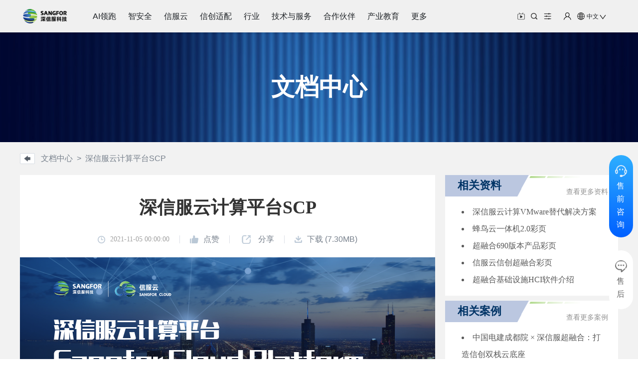

--- FILE ---
content_type: text/html; charset=utf-8
request_url: https://www.sangfor.com.cn/document/cloud-202111F
body_size: 59872
content:
<!doctype html>
<html data-n-head-ssr lang="cn" data-n-head="%7B%22lang%22:%7B%22ssr%22:%22cn%22%7D%7D">
  <head >
    <meta data-n-head="ssr" name="format-detection" content="telephone=no"><meta data-n-head="ssr" name="viewport" content="width=device-width, initial-scale=1"><meta data-n-head="ssr" name="referrer" content="always"><meta data-n-head="ssr" property="og:image" content="https://download.sangfor.com.cn/6c2255e26cb443588487e37cbb89985d.png"><meta data-n-head="ssr" charset="utf-8"><meta data-n-head="ssr" data-hid="keywords" name="keywords" content="深信服云计算平台SCP"><meta data-n-head="ssr" data-hid="description" name="description" content="深信服云计算平台SCP"><meta data-n-head="ssr" data-hid="og:description" property="og:description" content="深信服云计算平台SCP"><title>深信服云计算平台SCP-深信服</title><link data-n-head="ssr" rel="icon" type="image/x-icon" href="https://download.sangfor.com.cn/5d0c9eaab18e4429a6344b2c7e860994.png"><link data-n-head="ssr" rel="icon" type="image/x-icon" href="https://download.sangfor.com.cn/3828d7af9df8485ca1db76d29778f7d5.svg"><script data-n-head="ssr" src="https://download.sangfor.com.cn/wxPartnerPortal/home/ScrollMagic.min.js"></script><script data-n-head="ssr" src="https://download.sangfor.com.cn/wxPartnerPortal/home/debug.addIndicators.min.js"></script><link rel="preload" href="/_nuxt/js/runtime.1767596363284.js" as="script"><link rel="preload" href="/_nuxt/js/commons/app/2a42e354.1767596363284.js" as="script"><link rel="preload" href="/_nuxt/js/commons/app/70aabc29.1767596363284.js" as="script"><link rel="preload" href="/_nuxt/js/commons/app/90405b64.1767596363284.js" as="script"><link rel="preload" href="/_nuxt/css/96bd1e8.css" as="style"><link rel="preload" href="/_nuxt/js/styles/24120820.1767596363284.js" as="script"><link rel="preload" href="/_nuxt/css/0fb1f87.css" as="style"><link rel="preload" href="/_nuxt/js/styles/b81d8638.1767596363284.js" as="script"><link rel="preload" href="/_nuxt/css/b8916f9.css" as="style"><link rel="preload" href="/_nuxt/js/styles/95070433.1767596363284.js" as="script"><link rel="preload" href="/_nuxt/css/b0000f9.css" as="style"><link rel="preload" href="/_nuxt/js/styles/a16ec983.1767596363284.js" as="script"><link rel="preload" href="/_nuxt/css/e469561.css" as="style"><link rel="preload" href="/_nuxt/js/styles/80311862.1767596363284.js" as="script"><link rel="preload" href="/_nuxt/css/5c6cb85.css" as="style"><link rel="preload" href="/_nuxt/js/styles/ad16475d.1767596363284.js" as="script"><link rel="preload" href="/_nuxt/css/9f389c7.css" as="style"><link rel="preload" href="/_nuxt/js/styles/ed66b5c7.1767596363284.js" as="script"><link rel="preload" href="/_nuxt/css/fbccffe.css" as="style"><link rel="preload" href="/_nuxt/js/styles/fe69fad8.1767596363284.js" as="script"><link rel="preload" href="/_nuxt/css/c104a53.css" as="style"><link rel="preload" href="/_nuxt/js/styles/381af407.1767596363284.js" as="script"><link rel="preload" href="/_nuxt/css/c5395b4.css" as="style"><link rel="preload" href="/_nuxt/js/styles/bd5fea2e.1767596363284.js" as="script"><link rel="preload" href="/_nuxt/css/9f5c08e.css" as="style"><link rel="preload" href="/_nuxt/js/styles/ecb66432.1767596363284.js" as="script"><link rel="preload" href="/_nuxt/css/977e0de.css" as="style"><link rel="preload" href="/_nuxt/js/styles/81773a41.1767596363284.js" as="script"><link rel="preload" href="/_nuxt/css/df51b6b.css" as="style"><link rel="preload" href="/_nuxt/js/styles/ed4cac47.1767596363284.js" as="script"><link rel="preload" href="/_nuxt/css/f4ad1d0.css" as="style"><link rel="preload" href="/_nuxt/js/styles/33a0471a.1767596363284.js" as="script"><link rel="preload" href="/_nuxt/css/d727895.css" as="style"><link rel="preload" href="/_nuxt/js/styles/f107153c.1767596363284.js" as="script"><link rel="preload" href="/_nuxt/css/cbdc63b.css" as="style"><link rel="preload" href="/_nuxt/js/styles/2edcd7d3.1767596363284.js" as="script"><link rel="preload" href="/_nuxt/css/a6dc2ae.css" as="style"><link rel="preload" href="/_nuxt/js/styles/eda6e1f7.1767596363284.js" as="script"><link rel="preload" href="/_nuxt/css/9d9eda7.css" as="style"><link rel="preload" href="/_nuxt/js/styles/c96e6e08.1767596363284.js" as="script"><link rel="preload" href="/_nuxt/css/029eac8.css" as="style"><link rel="preload" href="/_nuxt/js/styles/3976209d.1767596363284.js" as="script"><link rel="preload" href="/_nuxt/css/a6eecb2.css" as="style"><link rel="preload" href="/_nuxt/js/styles/3141434d.1767596363284.js" as="script"><link rel="preload" href="/_nuxt/css/d617450.css" as="style"><link rel="preload" href="/_nuxt/js/styles/ebf48922.1767596363284.js" as="script"><link rel="preload" href="/_nuxt/css/021122f.css" as="style"><link rel="preload" href="/_nuxt/js/styles/8fb1b3f0.1767596363284.js" as="script"><link rel="preload" href="/_nuxt/css/b8f1f00.css" as="style"><link rel="preload" href="/_nuxt/js/styles/9471842d.1767596363284.js" as="script"><link rel="preload" href="/_nuxt/css/7fad104.css" as="style"><link rel="preload" href="/_nuxt/js/styles/ed51719b.1767596363284.js" as="script"><link rel="preload" href="/_nuxt/css/fb164f9.css" as="style"><link rel="preload" href="/_nuxt/js/styles/29e09096.1767596363284.js" as="script"><link rel="preload" href="/_nuxt/css/55743ab.css" as="style"><link rel="preload" href="/_nuxt/js/styles/625ca918.1767596363284.js" as="script"><link rel="preload" href="/_nuxt/css/2574651.css" as="style"><link rel="preload" href="/_nuxt/js/styles/7e382a8a.1767596363284.js" as="script"><link rel="preload" href="/_nuxt/css/f789908.css" as="style"><link rel="preload" href="/_nuxt/js/styles/d0912c8a.1767596363284.js" as="script"><link rel="preload" href="/_nuxt/css/1a77a6f.css" as="style"><link rel="preload" href="/_nuxt/js/styles/1c6c0668.1767596363284.js" as="script"><link rel="preload" href="/_nuxt/css/d05e2bb.css" as="style"><link rel="preload" href="/_nuxt/js/styles/bcaaef2a.1767596363284.js" as="script"><link rel="preload" href="/_nuxt/css/eccf6a5.css" as="style"><link rel="preload" href="/_nuxt/js/styles/30a07c60.1767596363284.js" as="script"><link rel="preload" href="/_nuxt/css/2b58f78.css" as="style"><link rel="preload" href="/_nuxt/js/styles/b6c3fa69.1767596363284.js" as="script"><link rel="preload" href="/_nuxt/css/0df097b.css" as="style"><link rel="preload" href="/_nuxt/js/styles/9ae0486e.1767596363284.js" as="script"><link rel="preload" href="/_nuxt/css/5f22e07.css" as="style"><link rel="preload" href="/_nuxt/js/styles/9ebc00da.1767596363284.js" as="script"><link rel="preload" href="/_nuxt/css/f227e68.css" as="style"><link rel="preload" href="/_nuxt/js/styles/253ae210.1767596363284.js" as="script"><link rel="preload" href="/_nuxt/css/738dfe9.css" as="style"><link rel="preload" href="/_nuxt/js/styles/60d6408c.1767596363284.js" as="script"><link rel="preload" href="/_nuxt/css/dffd1db.css" as="style"><link rel="preload" href="/_nuxt/js/styles/d3e9661a.1767596363284.js" as="script"><link rel="preload" href="/_nuxt/css/aacd170.css" as="style"><link rel="preload" href="/_nuxt/js/styles/1c242a72.1767596363284.js" as="script"><link rel="preload" href="/_nuxt/css/b6b4b71.css" as="style"><link rel="preload" href="/_nuxt/js/styles/1c716d05.1767596363284.js" as="script"><link rel="preload" href="/_nuxt/css/30d6c4f.css" as="style"><link rel="preload" href="/_nuxt/js/styles/1da693dd.1767596363284.js" as="script"><link rel="preload" href="/_nuxt/css/9532c9d.css" as="style"><link rel="preload" href="/_nuxt/js/styles/73e55d94.1767596363284.js" as="script"><link rel="preload" href="/_nuxt/css/31f9133.css" as="style"><link rel="preload" href="/_nuxt/js/styles/7931bb89.1767596363284.js" as="script"><link rel="preload" href="/_nuxt/css/2644674.css" as="style"><link rel="preload" href="/_nuxt/js/styles/d26b40ae.1767596363284.js" as="script"><link rel="preload" href="/_nuxt/css/8d7517e.css" as="style"><link rel="preload" href="/_nuxt/js/styles/b90337a9.1767596363284.js" as="script"><link rel="preload" href="/_nuxt/css/b07583f.css" as="style"><link rel="preload" href="/_nuxt/js/styles/1fe2e37f.1767596363284.js" as="script"><link rel="preload" href="/_nuxt/css/35ba21f.css" as="style"><link rel="preload" href="/_nuxt/js/styles/076616cc.1767596363284.js" as="script"><link rel="preload" href="/_nuxt/css/671a950.css" as="style"><link rel="preload" href="/_nuxt/js/styles/4bc42c69.1767596363284.js" as="script"><link rel="preload" href="/_nuxt/css/bc440be.css" as="style"><link rel="preload" href="/_nuxt/js/styles/7bc3e18d.1767596363284.js" as="script"><link rel="preload" href="/_nuxt/js/styles/ffe6a348.1767596363284.js" as="script"><link rel="preload" href="/_nuxt/js/vendors/app/ac14d26b.1767596363284.js" as="script"><link rel="preload" href="/_nuxt/js/vendors/app/0323e3cf.1767596363284.js" as="script"><link rel="preload" href="/_nuxt/js/vendors/app/95fc73bb.1767596363284.js" as="script"><link rel="preload" href="/_nuxt/js/vendors/app/e6b67dd7.1767596363284.js" as="script"><link rel="preload" href="/_nuxt/js/vendors/app/cbfb7222.1767596363284.js" as="script"><link rel="preload" href="/_nuxt/js/vendors/app/2a42e354.1767596363284.js" as="script"><link rel="preload" href="/_nuxt/js/vendors/app/7274e1de.1767596363284.js" as="script"><link rel="preload" href="/_nuxt/js/vendors/app/20f00294.1767596363284.js" as="script"><link rel="preload" href="/_nuxt/js/vendors/app/5bb1f863.1767596363284.js" as="script"><link rel="preload" href="/_nuxt/js/vendors/app/d939e436.1767596363284.js" as="script"><link rel="preload" href="/_nuxt/js/vendors/app/72f93981.1767596363284.js" as="script"><link rel="preload" href="/_nuxt/js/vendors/app/351d0e97.1767596363284.js" as="script"><link rel="preload" href="/_nuxt/js/vendors/app/db300d2f.1767596363284.js" as="script"><link rel="preload" href="/_nuxt/js/vendors/app/8060198d.1767596363284.js" as="script"><link rel="preload" href="/_nuxt/js/vendors/app/5e1b7027.1767596363284.js" as="script"><link rel="preload" href="/_nuxt/js/vendors/app/17a549da.1767596363284.js" as="script"><link rel="preload" href="/_nuxt/js/vendors/app/b9d493c3.1767596363284.js" as="script"><link rel="preload" href="/_nuxt/js/vendors/app/62ab9d40.1767596363284.js" as="script"><link rel="preload" href="/_nuxt/js/vendors/app/e7d47ab6.1767596363284.js" as="script"><link rel="preload" href="/_nuxt/js/vendors/app/d63aa588.1767596363284.js" as="script"><link rel="preload" href="/_nuxt/js/vendors/app/b429c638.1767596363284.js" as="script"><link rel="preload" href="/_nuxt/js/vendors/app/fe785c75.1767596363284.js" as="script"><link rel="preload" href="/_nuxt/js/vendors/app/074069b9.1767596363284.js" as="script"><link rel="preload" href="/_nuxt/js/vendors/app/6216c3af.1767596363284.js" as="script"><link rel="preload" href="/_nuxt/js/vendors/app/7d359b94.1767596363284.js" as="script"><link rel="preload" href="/_nuxt/js/vendors/app/9c5b28f6.1767596363284.js" as="script"><link rel="preload" href="/_nuxt/js/vendors/app/c1dd23ef.1767596363284.js" as="script"><link rel="preload" href="/_nuxt/js/vendors/app/17656a2e.1767596363284.js" as="script"><link rel="preload" href="/_nuxt/js/vendors/app/c8728516.1767596363284.js" as="script"><link rel="preload" href="/_nuxt/css/c9ca906.css" as="style"><link rel="preload" href="/_nuxt/js/vendors/app/3beb61e6.1767596363284.js" as="script"><link rel="preload" href="/_nuxt/js/vendors/app/1c3a2c3f.1767596363284.js" as="script"><link rel="preload" href="/_nuxt/js/app/6a8d06af.1767596363284.js" as="script"><link rel="preload" href="/_nuxt/js/app/6c24657c.1767596363284.js" as="script"><link rel="preload" href="/_nuxt/js/app/d8fec7e8.1767596363284.js" as="script"><link rel="preload" href="/_nuxt/js/app/44026f8d.1767596363284.js" as="script"><link rel="preload" href="/_nuxt/css/5f9f9ca.css" as="style"><link rel="preload" href="/_nuxt/js/app/022d87cc.1767596363284.js" as="script"><link rel="preload" href="/_nuxt/js/app/f075b844.1767596363284.js" as="script"><link rel="preload" href="/_nuxt/js/app/3b16c0a2.1767596363284.js" as="script"><link rel="preload" href="/_nuxt/js/app/c98f95f3.1767596363284.js" as="script"><link rel="preload" href="/_nuxt/js/app/30ccc425.1767596363284.js" as="script"><link rel="preload" href="/_nuxt/js/app/e99afd5d.1767596363284.js" as="script"><link rel="preload" href="/_nuxt/js/app/ba2d6d9d.1767596363284.js" as="script"><link rel="preload" href="/_nuxt/js/app/8cf4cb7a.1767596363284.js" as="script"><link rel="preload" href="/_nuxt/js/app/b5dff99c.1767596363284.js" as="script"><link rel="stylesheet" href="/_nuxt/css/96bd1e8.css"><link rel="stylesheet" href="/_nuxt/css/0fb1f87.css"><link rel="stylesheet" href="/_nuxt/css/b8916f9.css"><link rel="stylesheet" href="/_nuxt/css/b0000f9.css"><link rel="stylesheet" href="/_nuxt/css/e469561.css"><link rel="stylesheet" href="/_nuxt/css/5c6cb85.css"><link rel="stylesheet" href="/_nuxt/css/9f389c7.css"><link rel="stylesheet" href="/_nuxt/css/fbccffe.css"><link rel="stylesheet" href="/_nuxt/css/c104a53.css"><link rel="stylesheet" href="/_nuxt/css/c5395b4.css"><link rel="stylesheet" href="/_nuxt/css/9f5c08e.css"><link rel="stylesheet" href="/_nuxt/css/977e0de.css"><link rel="stylesheet" href="/_nuxt/css/df51b6b.css"><link rel="stylesheet" href="/_nuxt/css/f4ad1d0.css"><link rel="stylesheet" href="/_nuxt/css/d727895.css"><link rel="stylesheet" href="/_nuxt/css/cbdc63b.css"><link rel="stylesheet" href="/_nuxt/css/a6dc2ae.css"><link rel="stylesheet" href="/_nuxt/css/9d9eda7.css"><link rel="stylesheet" href="/_nuxt/css/029eac8.css"><link rel="stylesheet" href="/_nuxt/css/a6eecb2.css"><link rel="stylesheet" href="/_nuxt/css/d617450.css"><link rel="stylesheet" href="/_nuxt/css/021122f.css"><link rel="stylesheet" href="/_nuxt/css/b8f1f00.css"><link rel="stylesheet" href="/_nuxt/css/7fad104.css"><link rel="stylesheet" href="/_nuxt/css/fb164f9.css"><link rel="stylesheet" href="/_nuxt/css/55743ab.css"><link rel="stylesheet" href="/_nuxt/css/2574651.css"><link rel="stylesheet" href="/_nuxt/css/f789908.css"><link rel="stylesheet" href="/_nuxt/css/1a77a6f.css"><link rel="stylesheet" href="/_nuxt/css/d05e2bb.css"><link rel="stylesheet" href="/_nuxt/css/eccf6a5.css"><link rel="stylesheet" href="/_nuxt/css/2b58f78.css"><link rel="stylesheet" href="/_nuxt/css/0df097b.css"><link rel="stylesheet" href="/_nuxt/css/5f22e07.css"><link rel="stylesheet" href="/_nuxt/css/f227e68.css"><link rel="stylesheet" href="/_nuxt/css/738dfe9.css"><link rel="stylesheet" href="/_nuxt/css/dffd1db.css"><link rel="stylesheet" href="/_nuxt/css/aacd170.css"><link rel="stylesheet" href="/_nuxt/css/b6b4b71.css"><link rel="stylesheet" href="/_nuxt/css/30d6c4f.css"><link rel="stylesheet" href="/_nuxt/css/9532c9d.css"><link rel="stylesheet" href="/_nuxt/css/31f9133.css"><link rel="stylesheet" href="/_nuxt/css/2644674.css"><link rel="stylesheet" href="/_nuxt/css/8d7517e.css"><link rel="stylesheet" href="/_nuxt/css/b07583f.css"><link rel="stylesheet" href="/_nuxt/css/35ba21f.css"><link rel="stylesheet" href="/_nuxt/css/671a950.css"><link rel="stylesheet" href="/_nuxt/css/bc440be.css"><link rel="stylesheet" href="/_nuxt/css/c9ca906.css"><link rel="stylesheet" href="/_nuxt/css/5f9f9ca.css">
  </head>
  <body >
    <div data-server-rendered="true" id="__nuxt"><!----><div id="__layout"><div class="main-container" style="--theme-primary-green:#53C700;--theme-primary-blue:#006CD9;" data-v-679920a6><!----> <!----> <!----> <div id="homeHeaderId" class="PCHeader" data-v-679920a6><div class="backHeaderLine" data-v-57aa0fe9 data-v-679920a6><div class="home-header" style="top:0px;" data-v-57aa0fe9><div class="home-header-container" data-v-57aa0fe9><div class="container-left" data-v-57aa0fe9><a href="/" style="height: 65px; margin-right: 30px" data-v-57aa0fe9><img src="https://download.sangfor.com.cn/4aa175188735449b84ec1c8d563bac3e.png" alt="深信服logo" class="logo" style="height:65px;" data-v-57aa0fe9></a> <!----> <div class="navList" style="margin:0 0.5rem;" data-v-57aa0fe9><ul style="transform:translateX(0px);" data-v-57aa0fe9><li class="navItem" data-v-57aa0fe9>AI领跑</li><li class="navItem" data-v-57aa0fe9>智安全</li><li class="navItem" data-v-57aa0fe9>信服云</li><li class="navItem" data-v-57aa0fe9>信创适配</li><li class="navItem" data-v-57aa0fe9>行业</li><li class="navItem" data-v-57aa0fe9>技术与服务</li><li class="navItem" data-v-57aa0fe9>合作伙伴</li><li class="navItem" data-v-57aa0fe9>产业教育</li><li class="navItem" data-v-57aa0fe9>更多</li></ul></div> <!----></div> <div class="container-right" style="display:;" data-v-57aa0fe9><div class="right-icon" data-v-57aa0fe9><div class="right-item icon-video" data-v-57aa0fe9></div> <div class="right-item icon-search" data-v-57aa0fe9></div> <div class="right-item icon-slide" data-v-57aa0fe9></div> <div class="right-item icon-user-main" data-v-57aa0fe9><div class="icon-user" data-v-57aa0fe9><div class="downSelect" data-v-57aa0fe9><ul data-v-57aa0fe9><li data-v-57aa0fe9>欢迎，</li> <a href="/User-Center" data-v-57aa0fe9><li data-v-57aa0fe9>个人中心</li></a> <li style="cursor: pointer" data-v-57aa0fe9>退出</li></ul></div></div></div> <div class="right-item lang" data-v-57aa0fe9><div class="icon-world" data-v-57aa0fe9></div>中文
            <div class="down" data-v-57aa0fe9></div> <div class="downSelect" data-v-57aa0fe9><ul data-v-57aa0fe9><a href="https://www.sangfor.com.cn/" data-v-57aa0fe9><li data-v-57aa0fe9>中文(中文)</li></a><a href="https://www.sangfor.com/" data-v-57aa0fe9><li data-v-57aa0fe9>英语(English)</li></a><a href="https://sangfor.it/" data-v-57aa0fe9><li data-v-57aa0fe9>意大利语(Italiano)</li></a><a href="https://sangfor.es/" data-v-57aa0fe9><li data-v-57aa0fe9>西班牙语(Español)</li></a><a href="https://sangfor.co.kr/" data-v-57aa0fe9><li data-v-57aa0fe9>韩语(한국어)</li></a><a href="https://sangfor.com.tr" data-v-57aa0fe9><li data-v-57aa0fe9>土耳其语(Türkiye)</li></a><a href="https://sangfor.co.th" data-v-57aa0fe9><li data-v-57aa0fe9>泰语(ไทย)</li></a><a href="https://sangfor.id" data-v-57aa0fe9><li data-v-57aa0fe9>印尼语(Bahasa ID)</li></a><a href="https://www.sangfor.com/vn" data-v-57aa0fe9><li data-v-57aa0fe9>越南语(Tiếng Việt)</li></a><a href="https://www.sangfor.com/fr" data-v-57aa0fe9><li data-v-57aa0fe9>法语(Français)</li></a><a href="https://www.sangfor.com/de" data-v-57aa0fe9><li data-v-57aa0fe9>德语(Deutsch)</li></a></ul></div></div></div> <!----></div></div></div> <div class="home-header-downBlock" data-v-4194788e data-v-57aa0fe9><div class="level2" data-v-4194788e><ul data-v-4194788e></ul></div> <div class="menu-main" data-v-4194788e><div class="level3" data-v-7a81c82f data-v-4194788e><p class="level3-bT" data-v-7a81c82f></p> <!----> <!----> <!----> <!----></div> <!----></div></div> <div class="search-wrapper remove-search" data-v-57aa0fe9><div class="search-body" data-v-57aa0fe9><a href="/" data-v-57aa0fe9><img src="https://download.sangfor.com.cn/cmsdownload/6D4BA729E12049FC919E560ED2498DB6.svg" alt="深信服科技logo" class="logo" data-v-57aa0fe9></a> <div class="search-box" data-v-57aa0fe9><p data-v-57aa0fe9>搜索</p> <div class="search-input" data-v-57aa0fe9><div class="el-input el-input--suffix" data-v-57aa0fe9><!----><input type="text" autocomplete="off" placeholder="" class="el-input__inner"><!----><span class="el-input__suffix"><span class="el-input__suffix-inner"><img alt="搜索" src="https://download.sangfor.com.cn/6be80ff44beb4996860400f4abb1d353.png" class="el-icon-search" data-v-57aa0fe9><!----><!----><!----><!----></span><!----></span><!----><!----></div></div> <a class="el-icon-close-parent" data-v-57aa0fe9><i class="el-icon-close" data-v-57aa0fe9></i></a></div></div></div></div></div> <div class="MobileHeader" data-v-679920a6><div class="home-header" data-v-66bbb791 data-v-679920a6><div class="all-fixed" data-v-66bbb791><div class="contain" data-v-66bbb791><div class="contain-flex-left" data-v-66bbb791><a href="/" data-v-66bbb791><img src="https://download.sangfor.com.cn/4aa175188735449b84ec1c8d563bac3e.png" alt="深信服logo" class="logo-size logo" style="width:93px;height:65px;" data-v-66bbb791></a></div> <div class="contain-flex-right" data-v-66bbb791><span data-v-66bbb791><div class="icon-video" data-v-66bbb791></div></span> <span data-v-66bbb791><div class="icon-search" data-v-66bbb791></div></span> <span data-v-66bbb791><div class="icon-slide-move" data-v-66bbb791></div></span> <span style="display:;" data-v-66bbb791><div class="icon-user" data-v-66bbb791></div></span> <span style="display:none;" data-v-66bbb791><div class="icon-user" data-v-66bbb791></div></span> <div class="el-dropdown" data-v-66bbb791><span data-v-66bbb791><span class="el-dropdown-link" data-v-66bbb791><div class="icon-world" data-v-66bbb791></div> <p class="laguage-name" data-v-66bbb791>中文</p> <i class="el-icon-arrow-down el-icon--right" data-v-66bbb791></i></span> <ul slot="dropdown" class="el-dropdown-menu el-popper langDown" style="display:none;" data-v-66bbb791><li tabindex="-1" class="el-dropdown-menu__item" data-v-66bbb791><!----><a href="https://www.sangfor.com.cn/" data-v-66bbb791>中文(中文)</a></li><li tabindex="-1" class="el-dropdown-menu__item" data-v-66bbb791><!----><a href="https://www.sangfor.com/" data-v-66bbb791>英语(English)</a></li><li tabindex="-1" class="el-dropdown-menu__item" data-v-66bbb791><!----><a href="https://sangfor.it/" data-v-66bbb791>意大利语(Italiano)</a></li><li tabindex="-1" class="el-dropdown-menu__item" data-v-66bbb791><!----><a href="https://sangfor.es/" data-v-66bbb791>西班牙语(Español)</a></li><li tabindex="-1" class="el-dropdown-menu__item" data-v-66bbb791><!----><a href="https://sangfor.co.kr/" data-v-66bbb791>韩语(한국어)</a></li><li tabindex="-1" class="el-dropdown-menu__item" data-v-66bbb791><!----><a href="https://sangfor.com.tr" data-v-66bbb791>土耳其语(Türkiye)</a></li><li tabindex="-1" class="el-dropdown-menu__item" data-v-66bbb791><!----><a href="https://sangfor.co.th" data-v-66bbb791>泰语(ไทย)</a></li><li tabindex="-1" class="el-dropdown-menu__item" data-v-66bbb791><!----><a href="https://sangfor.id" data-v-66bbb791>印尼语(Bahasa ID)</a></li><li tabindex="-1" class="el-dropdown-menu__item" data-v-66bbb791><!----><a href="https://www.sangfor.com/vn" data-v-66bbb791>越南语(Tiếng Việt)</a></li><li tabindex="-1" class="el-dropdown-menu__item" data-v-66bbb791><!----><a href="https://www.sangfor.com/fr" data-v-66bbb791>法语(Français)</a></li><li tabindex="-1" class="el-dropdown-menu__item" data-v-66bbb791><!----><a href="https://www.sangfor.com/de" data-v-66bbb791>德语(Deutsch)</a></li></ul></span></div> <span class="getMore" data-v-66bbb791><div class="icon-more" data-v-66bbb791></div></span> <!----></div></div></div> <div class="menu-alltype" data-v-da4ad68e data-v-66bbb791><div class="menu-body-mobile" style="display:none;" data-v-da4ad68e><!----></div></div></div></div> <main class="relative transition-colors duration-300 ease-linear lg:block bg-light-elevatedSurface dark:bg-dark-elevatedSurface mainBg" data-v-679920a6><div data-v-679920a6><div style="background-color:#f2f2f2;" data-v-a705f6ca><div class="img-wrapper" data-v-a705f6ca><h1 data-v-a705f6ca>文档中心</h1></div> <div class="document-list-container-detail" data-v-a705f6ca><div class="detail-path" data-v-a705f6ca><img src="https://download.sangfor.com.cn/4044be333c5147e78ef35857af6510d6.png" data-v-a705f6ca> <p class="detail-path-text" data-v-a705f6ca>文档中心  &gt;  深信服云计算平台SCP</p></div> <div class="contain" data-v-a705f6ca><div class="contain-left" data-v-a705f6ca><h1 class="detail-title" data-v-a705f6ca>深信服云计算平台SCP</h1> <div class="detail-info" data-v-a705f6ca><div class="info-box" data-v-a705f6ca><div class="infoItem Datetime app-style" data-v-a705f6ca><img src="https://download.sangfor.com.cn/202fb90900534e9887b290e3d7b0516b.png" alt="背景图" data-v-a705f6ca> <span data-v-a705f6ca>2021-11-05 00:00:00</span></div> <div class="line el-divider el-divider--vertical" data-v-a705f6ca data-v-a705f6ca><!----></div> <div class="flex-box-info" data-v-a705f6ca><div class="container-flex share-LikeAndShare" data-v-33bb9015 data-v-a705f6ca><div class="docLike" data-v-33bb9015><i class="like-icon icon" data-v-33bb9015></i> <span class="item-text" data-v-33bb9015>点赞</span></div> <div class="line share-component el-divider el-divider--vertical" data-v-33bb9015 data-v-33bb9015><!----></div> <span data-v-33bb9015><div role="tooltip" id="el-popover-843" aria-hidden="true" class="el-popover el-popper" style="width:130px;display:none;"><!----> <div class="hover-box" data-v-33bb9015><div class="docWeChat share-component" data-v-33bb9015><span data-v-33bb9015><div role="tooltip" id="el-popover-5671" aria-hidden="true" class="el-popover el-popper" style="width:150px;display:none;"><!----> <div class="code-img" data-v-33bb9015><img src="" alt="二维码" data-v-33bb9015></div></div><span class="el-popover__reference-wrapper"><div class="list-item" data-v-33bb9015><div class="weChat-icon icon" data-v-33bb9015><img src="https://download.sangfor.com.cn/f8d391ee91494f78872de1f7a6f79f15.svg" alt="微信图标" data-v-33bb9015></div> <span class="item-text" data-v-33bb9015>微信扫一扫</span></div></span></span></div> <div class="docCopyLink list-item" data-v-33bb9015><div class="copy-icon icon" data-v-33bb9015><img src="https://download.sangfor.com.cn/53d161d9212047a680acc655af8f5927.svg" alt="复制链接" data-v-33bb9015></div> <span data-v-33bb9015>复制链接</span></div></div></div><span class="el-popover__reference-wrapper"><div class="docShare" data-v-33bb9015><div class="share-icon icon" data-v-33bb9015><img src="https://download.sangfor.com.cn/6f95e0bd4316428e8a3677a58a1264d7.svg" alt="分享" class="share" data-v-33bb9015></div> <span class="item-text share-text" data-v-33bb9015>分享</span></div></span></span></div> <div class="fixedLine el-divider el-divider--vertical" data-v-a705f6ca data-v-a705f6ca><!----></div> <div class="right-box help app-style" data-v-a705f6ca><div class="icon" data-v-a705f6ca><img src="https://download.sangfor.com.cn/f6676a788f8b4005b1d95114697c5728.png" alt="下载" data-v-a705f6ca> <span data-v-a705f6ca>下载 (7.30MB)</span></div></div></div></div></div> <div style="display:none;" data-v-a705f6ca><div class="pdf-preview-container" data-v-a705f6ca></div></div> <div data-v-a705f6ca><div class="el-skeleton is-animated"><div class="el-skeleton__item el-skeleton__p is-first"><!----></div><div class="el-skeleton__item el-skeleton__p el-skeleton__paragraph"><!----></div><div class="el-skeleton__item el-skeleton__p el-skeleton__paragraph"><!----></div><div class="el-skeleton__item el-skeleton__p el-skeleton__paragraph"><!----></div><div class="el-skeleton__item el-skeleton__p el-skeleton__paragraph"><!----></div><div class="el-skeleton__item el-skeleton__p el-skeleton__paragraph"><!----></div><div class="el-skeleton__item el-skeleton__p el-skeleton__paragraph"><!----></div><div class="el-skeleton__item el-skeleton__p el-skeleton__paragraph"><!----></div><div class="el-skeleton__item el-skeleton__p el-skeleton__paragraph"><!----></div><div class="el-skeleton__item el-skeleton__p el-skeleton__paragraph"><!----></div><div class="el-skeleton__item el-skeleton__p el-skeleton__paragraph"><!----></div><div class="el-skeleton__item el-skeleton__p el-skeleton__paragraph"><!----></div><div class="el-skeleton__item el-skeleton__p el-skeleton__paragraph"><!----></div><div class="el-skeleton__item el-skeleton__p el-skeleton__paragraph"><!----></div><div class="el-skeleton__item el-skeleton__p el-skeleton__paragraph"><!----></div><div class="el-skeleton__item el-skeleton__p el-skeleton__paragraph"><!----></div><div class="el-skeleton__item el-skeleton__p el-skeleton__paragraph"><!----></div><div class="el-skeleton__item el-skeleton__p el-skeleton__paragraph"><!----></div><div class="el-skeleton__item el-skeleton__p el-skeleton__paragraph"><!----></div><div class="el-skeleton__item el-skeleton__p el-skeleton__paragraph is-last"><!----></div></div></div> <div class="ctrl" data-v-a705f6ca><div class="left-box" data-v-a705f6ca></div></div> <div class="otherCase" data-v-a705f6ca><div class="last" data-v-a705f6ca>
            上一篇：
            <a href="/document/fenghui-cloud-I" data-v-a705f6ca>深信服政务云解决方案</a></div> <div class="next" data-v-a705f6ca>
            下一篇：
            <a href="/document/cloud-202111G" data-v-a705f6ca>信服云产品解决方案与服务手册</a></div></div></div> <div class="contain-right" data-v-a705f6ca><div class="item-box" data-v-a705f6ca><p class="title" data-v-a705f6ca>相关资料</p> <ul data-v-a705f6ca><a href="/document/535337e481a94777962f7174fff43189" target="_self" data-v-a705f6ca><li data-v-a705f6ca>
                  深信服云计算VMware替代解决方案
                  <!----></li></a><a href="/document/1679559060495" target="_self" data-v-a705f6ca><li data-v-a705f6ca>
                  蜂鸟云一体机2.0彩页
                  <!----></li></a><a href="/document/53523a75a18449c3ab1abf602e24e313" target="_self" data-v-a705f6ca><li data-v-a705f6ca>
                  超融合690版本产品彩页
                  <!----></li></a><a href="/document/1679561100739" target="_self" data-v-a705f6ca><li data-v-a705f6ca>
                  信服云信创超融合彩页
                  <!----></li></a><a href="/document/1679558627149" target="_self" data-v-a705f6ca><li data-v-a705f6ca>
                  超融合基础设施HCI软件介绍
                  <!----></li></a></ul> <a href="/document" target="_self" class="jumpGetmore" data-v-a705f6ca>查看更多资料</a></div><div class="item-box" data-v-a705f6ca><p class="title" data-v-a705f6ca>相关案例</p> <ul data-v-a705f6ca><a href="/case/45882c42fca54a3988db902e18b80a7b" target="_self" data-v-a705f6ca><li data-v-a705f6ca>
                  中国电建成都院 × 深信服超融合：打造信创双栈云底座
                  <!----></li></a><a href="/case/9be30dbdc305487382f51e09b6079212" target="_self" data-v-a705f6ca><li data-v-a705f6ca>
                  头部钢铁集团，正在标配深信服信创超融合！
                  <!----></li></a><a href="/case/a8f59f7270de4157bbff3b281b3dfbfc" target="_self" data-v-a705f6ca><li data-v-a705f6ca>
                  超900+三甲医院选择深信服超融合，向国产云平台升级！
                  <!----></li></a><a href="/case/e65c198f79124016a4784f71ecfc894a" target="_self" data-v-a705f6ca><li data-v-a705f6ca>
                  虚拟化先进替代，这些用户选择深信服！
                  <!----></li></a><a href="/case/4e4bdf293af046d38ecb147c4cf30d96" target="_self" data-v-a705f6ca><li data-v-a705f6ca>
                  这朵“环保云”，比想象更快、更稳
                  <!----></li></a></ul> <a href="/case" target="_self" class="jumpGetmore" data-v-a705f6ca>查看更多案例</a></div><div class="item-box" data-v-a705f6ca><p class="title" data-v-a705f6ca>相关新闻</p> <ul data-v-a705f6ca><a href="/news/6cde0b94ca18445882ff6ac34af9f5bb" target="_self" data-v-a705f6ca><li data-v-a705f6ca>
                  深信服超融合，再次拿下「双第一」！
                  <span class="isOut" data-v-a705f6ca></span></li></a><a href="/news/8e49d006079d476bbe67ce273a4d911b" target="_self" data-v-a705f6ca><li data-v-a705f6ca>
                  全球VMware替代：深信服超融合，世界的选择！
                  <span class="isOut" data-v-a705f6ca></span></li></a><a href="/news/855d49b3d5664742a015a3089abd4977" target="_self" data-v-a705f6ca><li data-v-a705f6ca>
                  最新消息：12月1日，VMware将停止销售VMware vSphere Foundation
                  <span class="isOut" data-v-a705f6ca></span></li></a><a href="/news/56282bd732cf4794a9f148c85b1ad6f1" target="_self" data-v-a705f6ca><li data-v-a705f6ca>
                  连续6年入选Gartner®《全栈超融合软件市场“客户之声”》！深信服是唯一中国厂商
                  <span class="isOut" data-v-a705f6ca></span></li></a><a href="/news/4007ff273d4944e0b904b4a5a50b40f5" target="_self" data-v-a705f6ca><li data-v-a705f6ca>
                  600+央国企用户选择深信服超融合，向国产转型升级！
                  <span class="isOut" data-v-a705f6ca></span></li></a></ul> <!----></div> <a href="https://www.sangfor.com.cn/adforchat" class="callMe" data-v-a705f6ca></a></div></div></div></div></div></main> <div style="background:#26293b;" data-v-679920a6><div class="footer-template" data-v-33f59c31><div class="menu" data-v-33f59c31><div class="menu-body" data-v-33f59c31><div class="columns-container new-data" data-v-33f59c31><!----> <div class="parent-col" data-v-33f59c31><ul data-v-33f59c31><h6 class="title" data-v-33f59c31>AI安全</h6> <li data-v-33f59c31><div data-v-33f59c31><!----> <a target="blank" href="https://www.sangfor.com.cn/AIfirst/AIsec" data-v-33f59c31>
                  AI安全平台
                </a></div></li><li data-v-33f59c31><div data-v-33f59c31><!----> <a target="blank" href="https://www.sangfor.com.cn/AIfirst/AIguardrails" data-v-33f59c31>
                  大模型安全护栏
                </a></div></li><li data-v-33f59c31><div data-v-33f59c31><!----> <a target="blank" href="https://www.sangfor.com.cn/AIfirst/SecGenAI" data-v-33f59c31>
                  安全使用GenAI
                </a></div></li><li data-v-33f59c31><div data-v-33f59c31><!----> <a target="blank" href="https://www.securitygpt.com.cn/" data-v-33f59c31>
                  安全GPT
                </a></div></li></ul><ul class="margin-top" data-v-33f59c31><h6 class="title" data-v-33f59c31>AI基座</h6> <li data-v-33f59c31><div data-v-33f59c31><!----> <a target="blank" href="https://www.sangfor.com.cn/sangfor-cloud/aicp" data-v-33f59c31>
                  AICP算力平台
                </a></div></li><li data-v-33f59c31><div data-v-33f59c31><!----> <a target="blank" href="https://www.sangfor.com.cn/AIfirst/CoStrict" data-v-33f59c31>
                  CoStrict
                </a></div></li></ul></div><div class="parent-col" data-v-33f59c31><ul data-v-33f59c31><h6 class="title" data-v-33f59c31>智安全</h6> <li data-v-33f59c31><div data-v-33f59c31><!----> <a target="blank" href="https://www.sangfor.com.cn/sangfor-security/ngfw" data-v-33f59c31>
                  下一代防火墙
                </a></div></li><li data-v-33f59c31><div data-v-33f59c31><!----> <a target="blank" href="https://www.sangfor.com.cn/sangfor-security/ngac" data-v-33f59c31>
                  全网行为管理
                </a></div></li><li data-v-33f59c31><div data-v-33f59c31><!----> <a target="blank" href="https://www.sangfor.com.cn/sangfor-security/atrust" data-v-33f59c31>
                  零信任访问控制系统
                </a></div></li><li data-v-33f59c31><div data-v-33f59c31><!----> <a target="blank" href="https://www.sangfor.com.cn/sangfor-security/edr" data-v-33f59c31>
                  终端安全管理系统
                </a></div></li><li data-v-33f59c31><div data-v-33f59c31><!----> <a target="blank" href="https://www.sangfor.com.cn/security-service/mss" data-v-33f59c31>
                  安全托管服务
                </a></div></li><li data-v-33f59c31><div data-v-33f59c31><!----> <a target="blank" href="https://www.sangfor.com.cn/sangfor-security/dsc" data-v-33f59c31>
                  数据安全态势感知
                </a></div></li><li data-v-33f59c31><div data-v-33f59c31><!----> <a target="blank" href="https://www.sangfor.com.cn/sxaas" data-v-33f59c31>
                  安全XaaS
                </a></div></li></ul></div><div class="parent-col" data-v-33f59c31><ul data-v-33f59c31><h6 class="title" data-v-33f59c31>信服云</h6> <li data-v-33f59c31><div data-v-33f59c31><!----> <a target="blank" href="https://www.sangfor.com.cn/sangfor-cloud/hci" data-v-33f59c31>
                  超融合基础设施
                </a></div></li><li data-v-33f59c31><div data-v-33f59c31><!----> <a target="blank" href="https://www.sangfor.com.cn/sangfor-cloud/eds" data-v-33f59c31>
                  分布式存储EDS
                </a></div></li><li data-v-33f59c31><div data-v-33f59c31><!----> <a target="blank" href="https://www.sangfor.com.cn/sangfor-cloud/adesk" data-v-33f59c31>
                  桌面云
                </a></div></li><li data-v-33f59c31><div data-v-33f59c31><!----> <a target="blank" href="https://www.sangfor.com.cn/sangfor-cloud/smcs" data-v-33f59c31>
                  托管云
                </a></div></li><li data-v-33f59c31><div data-v-33f59c31><!----> <a target="blank" href="https://www.sangfor.com.cn/sangfor-cloud/scp" data-v-33f59c31>
                  私有云
                </a></div></li><li data-v-33f59c31><div data-v-33f59c31><!----> <a target="blank" href="https://www.sangfor.com.cn/sangfor-cloud/cloud" data-v-33f59c31>
                  同架构混合云
                </a></div></li><li data-v-33f59c31><div data-v-33f59c31><!----> <a target="blank" href="https://www.sangfor.com.cn/sangfor-cloud/dmp" data-v-33f59c31>
                  数据库管理平台
                </a></div></li></ul></div><div class="parent-col" data-v-33f59c31><ul data-v-33f59c31><h6 class="title" data-v-33f59c31>如何购买</h6> <li data-v-33f59c31><div data-v-33f59c31><!----> <a target="blank" href="https://www.sangfor.com.cn/adforchat" data-v-33f59c31>
                  在线咨询(售前)
                </a></div></li><li data-v-33f59c31><div data-v-33f59c31><!----> <a target="blank" href="https://www.sangfor.com.cn/how-to-buy/project-query" data-v-33f59c31>
                  项目咨询
                </a></div></li><li data-v-33f59c31><div data-v-33f59c31><!----> <a target="blank" href="https://www.sangfor.com.cn/how-to-buy?openForm=true" data-v-33f59c31>
                  留电回呼
                </a></div></li><li data-v-33f59c31><div data-v-33f59c31><!----> <a target="blank" href="https://www.sangfor.com.cn/probation" data-v-33f59c31>
                  试用中心
                </a></div></li><li data-v-33f59c31><div data-v-33f59c31><!----> <a target="blank" href="https://www.sangfor.com.cn/partner-topic/1" data-v-33f59c31>
                  成为合作伙伴
                </a></div></li></ul><ul class="margin-top" data-v-33f59c31><h6 class="title" data-v-33f59c31>售后支持</h6> <li data-v-33f59c31><div data-v-33f59c31><!----> <a target="blank" href="https://support.sangfor.com.cn/" data-v-33f59c31>
                  自助服务
                </a></div></li><li data-v-33f59c31><div data-v-33f59c31><!----> <a target="blank" href="https://bbs.sangfor.com.cn/plugin.php?id=common_plug:online&amp;amp;ref=%E5%AE%98%E7%BD%91" data-v-33f59c31>
                  在线咨询(售后)
                </a></div></li><li data-v-33f59c31><div data-v-33f59c31><!----> <a target="blank" href="https://bbs.sangfor.com.cn/activity.php?mod=feedback" data-v-33f59c31>
                  建议反馈
                </a></div></li></ul></div><div class="parent-col" data-v-33f59c31><ul data-v-33f59c31><h6 class="title" data-v-33f59c31>公司</h6> <li data-v-33f59c31><div data-v-33f59c31><!----> <a target="blank" href="https://www.sangfor.com.cn/about-us" data-v-33f59c31>
                  了解深信服
                </a></div></li><li data-v-33f59c31><div data-v-33f59c31><!----> <a target="blank" href="https://www.sangfor.com.cn/news" data-v-33f59c31>
                  新闻资讯
                </a></div></li><li data-v-33f59c31><div data-v-33f59c31><!----> <a target="blank" href="https://hr.sangfor.com/" data-v-33f59c31>
                  人才招聘
                </a></div></li></ul><ul class="margin-top" data-v-33f59c31><h6 class="title" data-v-33f59c31>资源中心</h6> <li data-v-33f59c31><div data-v-33f59c31><!----> <a target="blank" href="https://www.sangfor.com.cn/document" data-v-33f59c31>
                  文档中心
                </a></div></li><li data-v-33f59c31><div data-v-33f59c31><!----> <a target="blank" href="https://www.sangfor.com.cn/case" data-v-33f59c31>
                  案例中心
                </a></div></li><li data-v-33f59c31><div data-v-33f59c31><!----> <a target="blank" href="https://www.sangfor.com.cn/knowledge" data-v-33f59c31>
                  知识中心
                </a></div></li><li data-v-33f59c31><div data-v-33f59c31><!----> <a target="blank" href="https://www.sangfor.com.cn/video" data-v-33f59c31>
                  视频中心
                </a></div></li><li data-v-33f59c31><div data-v-33f59c31><!----> <a target="blank" href="https://www.sangfor.com.cn/blog" data-v-33f59c31>
                  技术博客
                </a></div></li></ul></div> <ul class="parent-col about-container" data-v-33f59c31><h6 class="title" data-v-33f59c31>关于我们</h6> <li data-v-33f59c31><p class="about-us-title" data-v-33f59c31>扫码获取一对一服务</p> <img alt="企业微信二维码2506" src="https://download.sangfor.com.cn/47f8dda4b15d45148c1799b0181bae01.jpg" width="90" class="about-us-image" data-v-33f59c31></li> <li data-v-33f59c31><div class="cooperation pc-cooperation pc-cooperation-new" data-v-33f59c31><p class="cooperation-title" data-v-33f59c31>关注我们</p> <div class="cooperation-left" data-v-33f59c31><div data-v-33f59c31><span data-v-33f59c31><div role="tooltip" id="el-popover-5324" aria-hidden="true" class="el-popover el-popper about-dialog-icon-popover" style="width:90px;display:none;"><!----><img alt="官微二维码" src="https://download.sangfor.com.cn/9b9213c1cfe742e1a9ad76920824c8da.png" width="90" class="about-dialog-icon" data-v-33f59c31> </div><span class="el-popover__reference-wrapper"><div class="icon" data-v-33f59c31><div class="iconImg follow-icon" style="background-image:url(https://download.sangfor.com.cn/c91c5be27253453d930c9294cc261888.svg);" data-v-33f59c31></div></div></span></span></div><div data-v-33f59c31><span data-v-33f59c31><div role="tooltip" id="el-popover-7244" aria-hidden="true" class="el-popover el-popper about-dialog-icon-popover" style="width:90px;display:none;"><!----><img alt="企业微信二维码2506" src="https://download.sangfor.com.cn/47f8dda4b15d45148c1799b0181bae01.jpg" width="90" class="about-dialog-icon" data-v-33f59c31> </div><span class="el-popover__reference-wrapper"><div class="icon" data-v-33f59c31><div class="iconImg follow-icon" style="background-image:url(https://download.sangfor.com.cn/a8ff65a5097140ceb87c17170165c9eb.png);" data-v-33f59c31></div></div></span></span></div><div data-v-33f59c31><span data-v-33f59c31><div role="tooltip" id="el-popover-2917" aria-hidden="true" class="el-popover el-popper about-dialog-icon-popover" style="width:90px;display:none;"><!----><img alt="抖音二维码258" src="https://download.sangfor.com.cn/8289fd2d968a4fdc87bdb55a1a1fb78e.png" width="90" class="about-dialog-icon" data-v-33f59c31> </div><span class="el-popover__reference-wrapper"><div class="icon" data-v-33f59c31><div class="iconImg follow-icon" style="background-image:url(https://download.sangfor.com.cn/7b120a96a3e740ee8317ab6bc5ea6613.svg);" data-v-33f59c31></div></div></span></span></div><div data-v-33f59c31><div class="follow-icon cooperation-left-icon" style="background-image:url(https://download.sangfor.com.cn/300d977479f64f21911105f8a1cd3159.svg);" data-v-33f59c31><a href="https://weibo.com/sangfor" class="follow-icon-a" data-v-33f59c31></a></div></div></div></div></li></ul></div></div> <div class="menu-body-mobile" data-v-33f59c31><div class="accordion" data-v-33f59c31><div class="accordion-item" data-v-33f59c31><div class="accordion-header" data-v-33f59c31><div class="header-title" data-v-33f59c31>AI安全</div> <div class="arrow arrow-up" data-v-33f59c31></div></div> <div class="accordion-content" style="display:none;" data-v-33f59c31><div data-v-33f59c31><!----> <a target="blank" href="https://www.sangfor.com.cn/AIfirst/AIsec" data-v-33f59c31>AI安全平台</a></div></div><div class="accordion-content" style="display:none;" data-v-33f59c31><div data-v-33f59c31><!----> <a target="blank" href="https://www.sangfor.com.cn/AIfirst/AIguardrails" data-v-33f59c31>大模型安全护栏</a></div></div><div class="accordion-content" style="display:none;" data-v-33f59c31><div data-v-33f59c31><!----> <a target="blank" href="https://www.sangfor.com.cn/AIfirst/SecGenAI" data-v-33f59c31>安全使用GenAI</a></div></div><div class="accordion-content" style="display:none;" data-v-33f59c31><div data-v-33f59c31><!----> <a target="blank" href="https://www.securitygpt.com.cn/" data-v-33f59c31>安全GPT</a></div></div></div><div class="accordion-item" data-v-33f59c31><div class="accordion-header" data-v-33f59c31><div class="header-title" data-v-33f59c31>AI基座</div> <div class="arrow arrow-up" data-v-33f59c31></div></div> <div class="accordion-content" style="display:none;" data-v-33f59c31><div data-v-33f59c31><!----> <a target="blank" href="https://www.sangfor.com.cn/sangfor-cloud/aicp" data-v-33f59c31>AICP算力平台</a></div></div><div class="accordion-content" style="display:none;" data-v-33f59c31><div data-v-33f59c31><!----> <a target="blank" href="https://www.sangfor.com.cn/AIfirst/CoStrict" data-v-33f59c31>CoStrict</a></div></div></div><div class="accordion-item" data-v-33f59c31><div class="accordion-header" data-v-33f59c31><div class="header-title" data-v-33f59c31>智安全</div> <div class="arrow arrow-up" data-v-33f59c31></div></div> <div class="accordion-content" style="display:none;" data-v-33f59c31><div data-v-33f59c31><!----> <a target="blank" href="https://www.sangfor.com.cn/sangfor-security/ngfw" data-v-33f59c31>下一代防火墙</a></div></div><div class="accordion-content" style="display:none;" data-v-33f59c31><div data-v-33f59c31><!----> <a target="blank" href="https://www.sangfor.com.cn/sangfor-security/ngac" data-v-33f59c31>全网行为管理</a></div></div><div class="accordion-content" style="display:none;" data-v-33f59c31><div data-v-33f59c31><!----> <a target="blank" href="https://www.sangfor.com.cn/sangfor-security/atrust" data-v-33f59c31>零信任访问控制系统</a></div></div><div class="accordion-content" style="display:none;" data-v-33f59c31><div data-v-33f59c31><!----> <a target="blank" href="https://www.sangfor.com.cn/sangfor-security/edr" data-v-33f59c31>终端安全管理系统</a></div></div><div class="accordion-content" style="display:none;" data-v-33f59c31><div data-v-33f59c31><!----> <a target="blank" href="https://www.sangfor.com.cn/security-service/mss" data-v-33f59c31>安全托管服务</a></div></div><div class="accordion-content" style="display:none;" data-v-33f59c31><div data-v-33f59c31><!----> <a target="blank" href="https://www.sangfor.com.cn/sangfor-security/dsc" data-v-33f59c31>数据安全态势感知</a></div></div><div class="accordion-content" style="display:none;" data-v-33f59c31><div data-v-33f59c31><!----> <a target="blank" href="https://www.sangfor.com.cn/sxaas" data-v-33f59c31>安全XaaS</a></div></div></div><div class="accordion-item" data-v-33f59c31><div class="accordion-header" data-v-33f59c31><div class="header-title" data-v-33f59c31>信服云</div> <div class="arrow arrow-up" data-v-33f59c31></div></div> <div class="accordion-content" style="display:none;" data-v-33f59c31><div data-v-33f59c31><!----> <a target="blank" href="https://www.sangfor.com.cn/sangfor-cloud/hci" data-v-33f59c31>超融合基础设施</a></div></div><div class="accordion-content" style="display:none;" data-v-33f59c31><div data-v-33f59c31><!----> <a target="blank" href="https://www.sangfor.com.cn/sangfor-cloud/eds" data-v-33f59c31>分布式存储EDS</a></div></div><div class="accordion-content" style="display:none;" data-v-33f59c31><div data-v-33f59c31><!----> <a target="blank" href="https://www.sangfor.com.cn/sangfor-cloud/adesk" data-v-33f59c31>桌面云</a></div></div><div class="accordion-content" style="display:none;" data-v-33f59c31><div data-v-33f59c31><!----> <a target="blank" href="https://www.sangfor.com.cn/sangfor-cloud/smcs" data-v-33f59c31>托管云</a></div></div><div class="accordion-content" style="display:none;" data-v-33f59c31><div data-v-33f59c31><!----> <a target="blank" href="https://www.sangfor.com.cn/sangfor-cloud/scp" data-v-33f59c31>私有云</a></div></div><div class="accordion-content" style="display:none;" data-v-33f59c31><div data-v-33f59c31><!----> <a target="blank" href="https://www.sangfor.com.cn/sangfor-cloud/cloud" data-v-33f59c31>同架构混合云</a></div></div><div class="accordion-content" style="display:none;" data-v-33f59c31><div data-v-33f59c31><!----> <a target="blank" href="https://www.sangfor.com.cn/sangfor-cloud/dmp" data-v-33f59c31>数据库管理平台</a></div></div></div><div class="accordion-item" data-v-33f59c31><div class="accordion-header" data-v-33f59c31><div class="header-title" data-v-33f59c31>如何购买</div> <div class="arrow arrow-up" data-v-33f59c31></div></div> <div class="accordion-content" style="display:none;" data-v-33f59c31><div data-v-33f59c31><!----> <a target="blank" href="https://www.sangfor.com.cn/adforchat" data-v-33f59c31>在线咨询(售前)</a></div></div><div class="accordion-content" style="display:none;" data-v-33f59c31><div data-v-33f59c31><!----> <a target="blank" href="https://www.sangfor.com.cn/how-to-buy/project-query" data-v-33f59c31>项目咨询</a></div></div><div class="accordion-content" style="display:none;" data-v-33f59c31><div data-v-33f59c31><!----> <a target="blank" href="https://www.sangfor.com.cn/how-to-buy?openForm=true" data-v-33f59c31>留电回呼</a></div></div><div class="accordion-content" style="display:none;" data-v-33f59c31><div data-v-33f59c31><!----> <a target="blank" href="https://www.sangfor.com.cn/probation" data-v-33f59c31>试用中心</a></div></div><div class="accordion-content" style="display:none;" data-v-33f59c31><div data-v-33f59c31><!----> <a target="blank" href="https://www.sangfor.com.cn/partner-topic/1" data-v-33f59c31>成为合作伙伴</a></div></div></div><div class="accordion-item" data-v-33f59c31><div class="accordion-header" data-v-33f59c31><div class="header-title" data-v-33f59c31>售后支持</div> <div class="arrow arrow-up" data-v-33f59c31></div></div> <div class="accordion-content" style="display:none;" data-v-33f59c31><div data-v-33f59c31><!----> <a target="blank" href="https://support.sangfor.com.cn/" data-v-33f59c31>自助服务</a></div></div><div class="accordion-content" style="display:none;" data-v-33f59c31><div data-v-33f59c31><!----> <a target="blank" href="https://bbs.sangfor.com.cn/plugin.php?id=common_plug:online&amp;amp;ref=%E5%AE%98%E7%BD%91" data-v-33f59c31>在线咨询(售后)</a></div></div><div class="accordion-content" style="display:none;" data-v-33f59c31><div data-v-33f59c31><!----> <a target="blank" href="https://bbs.sangfor.com.cn/activity.php?mod=feedback" data-v-33f59c31>建议反馈</a></div></div></div><div class="accordion-item" data-v-33f59c31><div class="accordion-header" data-v-33f59c31><div class="header-title" data-v-33f59c31>公司</div> <div class="arrow arrow-up" data-v-33f59c31></div></div> <div class="accordion-content" style="display:none;" data-v-33f59c31><div data-v-33f59c31><!----> <a target="blank" href="https://www.sangfor.com.cn/about-us" data-v-33f59c31>了解深信服</a></div></div><div class="accordion-content" style="display:none;" data-v-33f59c31><div data-v-33f59c31><!----> <a target="blank" href="https://www.sangfor.com.cn/news" data-v-33f59c31>新闻资讯</a></div></div><div class="accordion-content" style="display:none;" data-v-33f59c31><div data-v-33f59c31><!----> <a target="blank" href="https://hr.sangfor.com/" data-v-33f59c31>人才招聘</a></div></div></div><div class="accordion-item" data-v-33f59c31><div class="accordion-header" data-v-33f59c31><div class="header-title" data-v-33f59c31>资源中心</div> <div class="arrow arrow-up" data-v-33f59c31></div></div> <div class="accordion-content" style="display:none;" data-v-33f59c31><div data-v-33f59c31><!----> <a target="blank" href="https://www.sangfor.com.cn/document" data-v-33f59c31>文档中心</a></div></div><div class="accordion-content" style="display:none;" data-v-33f59c31><div data-v-33f59c31><!----> <a target="blank" href="https://www.sangfor.com.cn/case" data-v-33f59c31>案例中心</a></div></div><div class="accordion-content" style="display:none;" data-v-33f59c31><div data-v-33f59c31><!----> <a target="blank" href="https://www.sangfor.com.cn/knowledge" data-v-33f59c31>知识中心</a></div></div><div class="accordion-content" style="display:none;" data-v-33f59c31><div data-v-33f59c31><!----> <a target="blank" href="https://www.sangfor.com.cn/video" data-v-33f59c31>视频中心</a></div></div><div class="accordion-content" style="display:none;" data-v-33f59c31><div data-v-33f59c31><!----> <a target="blank" href="https://www.sangfor.com.cn/blog" data-v-33f59c31>技术博客</a></div></div></div> <div class="follow-main" data-v-33f59c31><h6 class="title" data-v-33f59c31>关于我们</h6> <div data-v-33f59c31><p class="about-us-title" data-v-33f59c31>扫码获取一对一服务</p> <img alt="企业微信二维码2506" src="https://download.sangfor.com.cn/47f8dda4b15d45148c1799b0181bae01.jpg" width="90" class="about-us-image" data-v-33f59c31></div></div></div></div> <!----></div></div> <!----> <!----> <div class="anchor-text" data-v-29ba203a><div class="container" data-v-29ba203a><div class="containers-box" data-v-29ba203a><div class="pc-layout" data-v-29ba203a><ul data-v-29ba203a><li class="title" data-v-29ba203a>热门解决方案：</li> <li class="anchor" data-v-29ba203a><a target="_blank" href="https://www.sangfor.com.cn/sangfor-cloud/vmware" data-v-29ba203a>VMware替代方案</a></li><li class="anchor" data-v-29ba203a><a target="_blank" href="https://www.sangfor.com.cn/sxaas/CNES" data-v-29ba203a>云网端安全方案</a></li><li class="anchor" data-v-29ba203a><a target="_blank" href="https://www.sangfor.com.cn/campaign/deepseek" data-v-29ba203a>DeepSeek承载创新方案</a></li><li class="anchor" data-v-29ba203a><a target="_blank" href="https://www.sangfor.com.cn/sangfor-security/integrated-office-security" data-v-29ba203a>一体化办公安全方案</a></li></ul><ul data-v-29ba203a><li class="title" data-v-29ba203a>友情链接：</li> <li class="anchor" data-v-29ba203a><a target="_blank" href="https://www.sundray.com.cn/" data-v-29ba203a>信锐技术</a></li><li class="anchor" data-v-29ba203a><a target="_blank" href="https://www.kdzl.cn/" data-v-29ba203a>口袋助理</a></li><li class="anchor" data-v-29ba203a><a target="_blank" href="https://www.sangforcloud.com/" data-v-29ba203a>托管云官网</a></li></ul></div></div></div> <div class="mobile-layout" data-v-29ba203a><div class="item-box" data-v-29ba203a><p class="mobile-title" data-v-29ba203a>热门解决方案：</p> <div class="mobile-anchor-box" data-v-29ba203a><p data-v-29ba203a><a target="_blank" href="https://www.sangfor.com.cn/sangfor-cloud/vmware" data-v-29ba203a>VMware替代方案</a></p><p data-v-29ba203a><a target="_blank" href="https://www.sangfor.com.cn/sxaas/CNES" data-v-29ba203a>云网端安全方案</a></p><p data-v-29ba203a><a target="_blank" href="https://www.sangfor.com.cn/campaign/deepseek" data-v-29ba203a>DeepSeek承载创新方案</a></p><p data-v-29ba203a><a target="_blank" href="https://www.sangfor.com.cn/sangfor-security/integrated-office-security" data-v-29ba203a>一体化办公安全方案</a></p></div></div><div class="item-box" data-v-29ba203a><p class="mobile-title" data-v-29ba203a>友情链接：</p> <div class="mobile-anchor-box" data-v-29ba203a><p data-v-29ba203a><a target="_blank" href="https://www.sundray.com.cn/" data-v-29ba203a>信锐技术</a></p><p data-v-29ba203a><a target="_blank" href="https://www.kdzl.cn/" data-v-29ba203a>口袋助理</a></p><p data-v-29ba203a><a target="_blank" href="https://www.sangforcloud.com/" data-v-29ba203a>托管云官网</a></p></div></div></div></div> <div class="copyRight-content  " data-v-75448704><div class="container-box" data-v-75448704><div class="containers-boxs" data-v-75448704><div class="left align-left" data-v-75448704><span class="bottomIcon bottomIcon-left" data-v-75448704><a target="_blank" rel="nofollow" href="javascript:;" data-v-75448704>© 2025 深信服科技股份有限公司版权所有</a> <div data-v-75448704><img src="" data-v-75448704></div></span><span class="bottomIcon bottomIcon-left" data-v-75448704><a target="_blank" rel="nofollow" href="https://beian.miit.gov.cn/" data-v-75448704>粤ICP备08126214号</a> <div data-v-75448704><img src="https://download.sangfor.com.cn/3f1d88160d20437ab5c3ac8dcad075ba.png" data-v-75448704></div></span><span class="bottomIcon bottomIcon-left" data-v-75448704><a target="_blank" rel="nofollow" href="https://beian.mps.gov.cn/#/query/webSearch?code=44030502002384" data-v-75448704>粤公网安备44030502002384号</a> <div data-v-75448704><img src="https://download.sangfor.com.cn/8cb6c4a6131544cfaccf98cb4d9df119.png" data-v-75448704></div></span><span class="bottomIcon" data-v-75448704><a target="_blank" rel="nofollow" href="javascript:;" data-v-75448704>合字B1.B2-20220041</a> <div data-v-75448704><img src="" data-v-75448704></div></span></div> <ul class="right align-right" data-v-75448704><a href="https://www.sangfor.com.cn/about-us/anti-coruption" data-v-75448704>
          廉洁&amp;反舞弊举报
        </a><a href="https://www.sangfor.com.cn/about-us/privacy-policy" data-v-75448704>
          隐私保护
        </a><a href="https://www.sangfor.com.cn/about-us/statement" data-v-75448704>
          法律声明
        </a><a href="https://www.sangfor.com.cn/about-us/intellectual-property-rights-statement" data-v-75448704>
          知识产权声明
        </a><a href="https://www.sangfor.com.cn/about-us/resell-channel-statement" data-v-75448704>
          销售渠道声明
        </a><a href="https://www.sangfor.com.cn/about-us/state" data-v-75448704>
          投资反诈声明
        </a><a href="https://www.sangfor.com.cn/about-us/hrstatement" data-v-75448704>
          招聘反诈声明
        </a></ul></div></div> <div class="mobile" data-v-75448704><div class="containers-boxs" data-v-75448704><div class="left align-left" data-v-75448704><span class="bottomIcon bottomIcon-left" data-v-75448704><a target="_blank" rel="nofollow" href="javascript:;" data-v-75448704>© 2025 深信服科技股份有限公司版权所有</a> <div data-v-75448704><img src="" data-v-75448704></div></span><span class="bottomIcon bottomIcon-left" data-v-75448704><a target="_blank" rel="nofollow" href="https://beian.miit.gov.cn/" data-v-75448704>粤ICP备08126214号</a> <div data-v-75448704><img src="https://download.sangfor.com.cn/3f1d88160d20437ab5c3ac8dcad075ba.png" data-v-75448704></div></span><span class="bottomIcon bottomIcon-left" data-v-75448704><a target="_blank" rel="nofollow" href="https://beian.mps.gov.cn/#/query/webSearch?code=44030502002384" data-v-75448704>粤公网安备44030502002384号</a> <div data-v-75448704><img src="https://download.sangfor.com.cn/8cb6c4a6131544cfaccf98cb4d9df119.png" data-v-75448704></div></span><span class="bottomIcon" data-v-75448704><a target="_blank" rel="nofollow" href="javascript:;" data-v-75448704>合字B1.B2-20220041</a> <div data-v-75448704><img src="" data-v-75448704></div></span></div> <ul class="right align-right" data-v-75448704><a href="https://www.sangfor.com.cn/about-us/anti-coruption" data-v-75448704>
          廉洁&amp;反舞弊举报
        </a><a href="https://www.sangfor.com.cn/about-us/privacy-policy" data-v-75448704>
          隐私保护
        </a><a href="https://www.sangfor.com.cn/about-us/statement" data-v-75448704>
          法律声明
        </a><a href="https://www.sangfor.com.cn/about-us/intellectual-property-rights-statement" data-v-75448704>
          知识产权声明
        </a><a href="https://www.sangfor.com.cn/about-us/resell-channel-statement" data-v-75448704>
          销售渠道声明
        </a><a href="https://www.sangfor.com.cn/about-us/state" data-v-75448704>
          投资反诈声明
        </a><a href="https://www.sangfor.com.cn/about-us/hrstatement" data-v-75448704>
          招聘反诈声明
        </a></ul></div></div></div></div> <div style="display:none;" data-v-ad91a4ca data-v-679920a6><div id="rightAside" class="right-aside" data-v-ad91a4ca><!----> <!----></div> <!----> <!----> <!----></div> <div id="sfOsFlag" data-v-679920a6></div> <div open="open" class="el-dialog__wrapper phone-dialog" style="display:none;" data-v-5372ba8f data-v-679920a6><div role="dialog" aria-modal="true" aria-label="绑定手机号码" class="el-dialog" style="margin-top:15vh;"><div class="el-dialog__header"><span class="el-dialog__title">绑定手机号码</span><button type="button" aria-label="Close" class="el-dialog__headerbtn"><i class="el-dialog__close el-icon el-icon-close"></i></button></div><!----><div class="el-dialog__footer"><span class="dialog-footer" data-v-5372ba8f><button type="button" class="el-button el-button--default" data-v-5372ba8f><!----><!----><span>取 消</span></button> <button type="button" class="el-button el-button--primary" data-v-5372ba8f><!----><!----><span>确 定</span></button></span></div></div></div></div></div></div><script>window.__NUXT__=(function(a,b,c,d,e,f,g,h,i,j,k,l,m,n,o,p,q,r,s,t,u,v,w,x,y,z,A,B,C,D,E,F,G,H,I,J,K,L,M,N,O,P,Q,R,S,T,U,V,W,X,Y,Z,_,$,aa,ab,ac,ad,ae,af,ag,ah,ai,aj,ak,al,am,an,ao,ap,aq,ar,as,at,au,av,aw,ax,ay,az,aA,aB,aC,aD,aE,aF,aG,aH,aI,aJ,aK,aL,aM,aN,aO,aP,aQ,aR,aS,aT,aU,aV,aW,aX,aY,aZ,a_,a$,ba,bb,bc,bd,be,bf,bg,bh,bi,bj,bk,bl,bm,bn,bo,bp,bq,br,bs,bt,bu,bv,bw,bx,by,bz,bA,bB,bC,bD,bE,bF,bG,bH,bI,bJ,bK,bL,bM,bN,bO,bP,bQ,bR,bS,bT,bU,bV,bW,bX,bY,bZ,b_,b$,ca,cb,cc,cd,ce,cf,cg,ch,ci,cj,ck,cl,cm,cn,co,cp,cq,cr,cs,ct,cu,cv,cw,cx,cy,cz,cA,cB,cC,cD,cE,cF,cG,cH,cI,cJ,cK,cL,cM,cN,cO,cP,cQ,cR,cS,cT,cU,cV,cW,cX,cY,cZ,c_,c$,da,db,dc,dd,de,df,dg,dh,di,dj,dk,dl,dm,dn,do0,dp,dq,dr,ds,dt,du,dv,dw,dx,dy,dz,dA,dB,dC,dD,dE,dF,dG,dH,dI,dJ,dK,dL,dM,dN,dO,dP,dQ,dR,dS,dT,dU,dV,dW,dX,dY,dZ,d_,d$,ea,eb,ec,ed,ee,ef,eg,eh,ei,ej,ek,el,em,en,eo,ep,eq,er,es,et,eu,ev,ew,ex,ey,ez,eA,eB,eC,eD,eE,eF,eG,eH,eI,eJ,eK,eL,eM,eN,eO,eP,eQ,eR,eS,eT,eU,eV,eW,eX,eY,eZ,e_,e$,fa,fb,fc,fd,fe,ff,fg,fh,fi,fj,fk,fl,fm,fn,fo,fp,fq,fr,fs,ft,fu,fv,fw,fx,fy,fz,fA,fB,fC,fD,fE,fF,fG,fH,fI,fJ,fK,fL,fM,fN,fO,fP,fQ,fR,fS,fT,fU,fV,fW,fX,fY,fZ,f_,f$,ga,gb,gc,gd,ge,gf,gg,gh,gi,gj,gk,gl,gm,gn,go,gp,gq,gr,gs,gt,gu,gv,gw,gx,gy,gz,gA,gB,gC,gD,gE,gF,gG,gH,gI,gJ,gK,gL,gM,gN,gO,gP,gQ,gR,gS,gT,gU,gV,gW,gX,gY,gZ,g_,g$,ha,hb,hc,hd,he,hf,hg,hh,hi,hj,hk,hl,hm,hn,ho,hp,hq,hr,hs,ht,hu,hv,hw,hx,hy,hz,hA,hB,hC,hD,hE,hF,hG,hH,hI,hJ,hK,hL,hM,hN,hO,hP,hQ,hR,hS,hT,hU,hV,hW,hX,hY,hZ,h_,h$,ia,ib,ic,id,ie,if0,ig,ih,ii,ij,ik,il,im,in0,io,ip,iq,ir,is,it,iu,iv,iw,ix,iy,iz,iA,iB,iC,iD,iE,iF,iG,iH,iI,iJ,iK,iL,iM,iN,iO,iP,iQ,iR,iS,iT,iU,iV,iW,iX,iY,iZ,i_,i$,ja,jb,jc,jd,je,jf,jg,jh,ji,jj,jk,jl,jm,jn,jo,jp,jq,jr,js,jt,ju,jv,jw,jx,jy,jz,jA,jB,jC,jD,jE,jF,jG,jH,jI,jJ,jK,jL,jM,jN,jO,jP,jQ,jR,jS,jT,jU,jV,jW,jX,jY,jZ,j_,j$,ka,kb,kc,kd,ke,kf,kg,kh,ki,kj,kk,kl,km,kn,ko,kp,kq,kr,ks,kt,ku,kv,kw,kx,ky,kz,kA,kB,kC,kD,kE,kF,kG,kH,kI,kJ,kK,kL,kM,kN,kO,kP,kQ,kR,kS,kT,kU,kV,kW,kX,kY,kZ,k_,k$,la,lb,lc,ld,le,lf,lg,lh,li,lj,lk,ll,lm,ln,lo,lp,lq,lr,ls,lt,lu,lv,lw,lx,ly,lz,lA,lB,lC,lD,lE,lF,lG,lH,lI,lJ,lK,lL,lM,lN,lO,lP,lQ,lR,lS,lT,lU,lV,lW,lX,lY,lZ,l_,l$,ma,mb,mc,md,me,mf,mg,mh,mi,mj,mk,ml,mm,mn,mo,mp,mq,mr,ms,mt,mu,mv,mw,mx,my,mz,mA,mB,mC,mD,mE,mF,mG,mH,mI,mJ,mK,mL,mM,mN,mO,mP,mQ,mR,mS,mT,mU,mV,mW,mX,mY,mZ,m_,m$,na,nb,nc,nd,ne,nf,ng,nh,ni,nj,nk,nl,nm,nn,no,np,nq,nr,ns,nt,nu,nv,nw,nx,ny,nz,nA,nB,nC,nD,nE,nF,nG,nH,nI,nJ,nK,nL,nM,nN,nO,nP,nQ,nR,nS,nT,nU,nV,nW,nX,nY,nZ,n_,n$,oa,ob,oc,od,oe,of,og,oh,oi,oj,ok,ol,om,on,oo,op,oq,or,os,ot,ou,ov,ow,ox,oy,oz,oA,oB,oC,oD,oE,oF,oG,oH,oI,oJ,oK,oL,oM,oN,oO,oP,oQ,oR,oS,oT,oU,oV,oW,oX,oY,oZ,o_,o$,pa,pb,pc,pd,pe,pf,pg,ph,pi,pj,pk,pl,pm,pn,po,pp,pq,pr,ps,pt,pu,pv,pw,px,py,pz,pA,pB,pC,pD,pE,pF,pG,pH,pI,pJ,pK,pL,pM,pN,pO,pP,pQ,pR,pS,pT,pU,pV,pW,pX,pY,pZ,p_,p$,qa,qb,qc,qd,qe,qf,qg,qh,qi,qj,qk,ql,qm,qn,qo,qp,qq,qr,qs,qt,qu,qv,qw,qx,qy,qz,qA,qB,qC,qD,qE,qF,qG,qH,qI,qJ,qK,qL,qM,qN,qO,qP,qQ,qR,qS,qT,qU,qV,qW,qX,qY,qZ,q_,q$,ra,rb,rc,rd,re,rf,rg,rh,ri,rj,rk,rl,rm,rn,ro,rp,rq,rr,rs,rt,ru,rv,rw,rx,ry,rz,rA,rB,rC,rD,rE,rF,rG,rH,rI,rJ,rK,rL,rM,rN,rO,rP,rQ,rR,rS,rT,rU,rV,rW,rX,rY,rZ,r_,r$,sa,sb,sc,sd,se,sf,sg,sh,si,sj,sk,sl,sm,sn,so,sp,sq,sr,ss,st,su,sv,sw,sx,sy,sz,sA,sB,sC,sD,sE,sF,sG,sH,sI,sJ,sK,sL,sM,sN,sO,sP,sQ,sR,sS,sT,sU,sV,sW,sX,sY,sZ,s_,s$,ta,tb,tc,td,te,tf,tg,th,ti,tj,tk,tl,tm,tn,to,tp,tq,tr,ts,tt,tu,tv,tw,tx,ty,tz,tA,tB,tC,tD,tE,tF,tG,tH,tI,tJ,tK,tL,tM,tN,tO,tP,tQ,tR,tS,tT,tU,tV,tW,tX,tY,tZ,t_,t$,ua,ub,uc,ud,ue,uf,ug,uh,ui,uj,uk,ul,um,un,uo,up,uq,ur,us,ut,uu,uv,uw,ux,uy,uz,uA,uB,uC,uD,uE,uF,uG,uH,uI,uJ,uK,uL,uM,uN,uO,uP,uQ,uR,uS,uT,uU,uV,uW,uX,uY,uZ,u_,u$,va,vb,vc,vd,ve,vf,vg,vh,vi,vj,vk,vl,vm,vn,vo,vp,vq,vr,vs,vt,vu,vv,vw,vx,vy,vz,vA,vB,vC,vD,vE,vF,vG){return {layout:"default",data:[{pk:"cloud-202111F",pageData:{imgUrl:a,documentOrViewUrl:a,extendList:[{extendId:"1fad5a2c9865427b8ec1b4b5a9ae405d",dataId:d_,resourceType:"document",resourceName:bT,resourceRichText:fY,resourceSort:c,clientId:a,status:c,productLineText:a,defaultLink:a},{extendId:"8f47298bdf5211ed9702fa163e0db508",dataId:d_,resourceType:"fileSize",resourceName:d$,resourceRichText:d$,resourceSort:c,clientId:a,status:c,productLineText:a,defaultLink:a}],videoOrDocumentUrl:a,dataId:d_,metaTitle:bT,metaDescription:bT,metaKeywords:bT,url:fZ,title:bT,description:a,contentDetail:fY,viewRange:b,frontMark:bU,moduleType:"91ca821484911ecaac1fefcaa35fdc6",statusFlow:n,categoryIds:"a8af854c753c40278147099a2de4c078,",industryIds:d,effectiveBeginDate:a,effectiveEndDate:a,publishTime:a,onlineTime:"2021-11-05 00:00:00",updateDate:"2023-03-15 14:29:16",categoryNames:a,likeCount:b,tag:a,sort:b,jumpLink:a,tagName:a,activityTag:a,activityTagName:a},rightList:[{title:"相关资料",list:[{imgUrl:a,documentOrViewUrl:a,extendList:a,videoOrDocumentUrl:a,dataId:"535337e481a94777962f7174fff43189",metaTitle:a,metaDescription:a,metaKeywords:a,url:"\u002Fdocument\u002F535337e481a94777962f7174fff43189",title:"深信服云计算VMware替代解决方案",description:a,contentDetail:a,viewRange:a,frontMark:a,moduleType:a,statusFlow:a,categoryIds:a,industryIds:a,effectiveBeginDate:a,effectiveEndDate:a,publishTime:a,onlineTime:"2024-08-30 17:28:53",updateDate:a,categoryNames:a,likeCount:a,tag:a,sort:b,jumpLink:a,tagName:a,activityTag:a,activityTagName:a},{imgUrl:a,documentOrViewUrl:a,extendList:a,videoOrDocumentUrl:a,dataId:"3f525682c95211ed9702fa163e0db508",metaTitle:a,metaDescription:a,metaKeywords:a,url:"\u002Fdocument\u002F1679559060495",title:"蜂鸟云一体机2.0彩页",description:a,contentDetail:a,viewRange:a,frontMark:a,moduleType:a,statusFlow:a,categoryIds:a,industryIds:a,effectiveBeginDate:a,effectiveEndDate:a,publishTime:a,onlineTime:"2023-10-30 15:52:01",updateDate:a,categoryNames:a,likeCount:a,tag:a,sort:b,jumpLink:a,tagName:a,activityTag:a,activityTagName:a},{imgUrl:a,documentOrViewUrl:a,extendList:a,videoOrDocumentUrl:a,dataId:"53523a75a18449c3ab1abf602e24e313",metaTitle:a,metaDescription:a,metaKeywords:a,url:"\u002Fdocument\u002F53523a75a18449c3ab1abf602e24e313",title:"超融合690版本产品彩页",description:a,contentDetail:a,viewRange:a,frontMark:a,moduleType:a,statusFlow:a,categoryIds:a,industryIds:a,effectiveBeginDate:a,effectiveEndDate:a,publishTime:a,onlineTime:"2023-10-19 14:01:51",updateDate:a,categoryNames:a,likeCount:a,tag:a,sort:b,jumpLink:a,tagName:a,activityTag:a,activityTagName:a},{imgUrl:a,documentOrViewUrl:a,extendList:a,videoOrDocumentUrl:"https:\u002F\u002Fdownload.sangfor.com.cn\u002F716273a69c2a4d538403cfb9e0356c0a.pdf",dataId:"ff6676c1c95611ed9702fa163e0db508",metaTitle:a,metaDescription:a,metaKeywords:a,url:"\u002Fdocument\u002F1679561100739",title:"信服云信创超融合彩页",description:a,contentDetail:a,viewRange:a,frontMark:a,moduleType:a,statusFlow:a,categoryIds:a,industryIds:a,effectiveBeginDate:a,effectiveEndDate:a,publishTime:a,onlineTime:"2023-03-23 16:45:10",updateDate:a,categoryNames:a,likeCount:a,tag:a,sort:b,jumpLink:a,tagName:a,activityTag:a,activityTagName:a},{imgUrl:a,documentOrViewUrl:a,extendList:a,videoOrDocumentUrl:"https:\u002F\u002Fdownload.sangfor.com.cn\u002F0fea2fe2cbe84db8acafcb9414c493b7.pdf",dataId:"3d0572a7c95111ed9702fa163e0db508",metaTitle:a,metaDescription:a,metaKeywords:a,url:"\u002Fdocument\u002F1679558627149",title:"超融合基础设施HCI软件介绍",description:a,contentDetail:a,viewRange:a,frontMark:a,moduleType:a,statusFlow:a,categoryIds:a,industryIds:a,effectiveBeginDate:a,effectiveEndDate:a,publishTime:a,onlineTime:"2023-03-23 16:04:34",updateDate:a,categoryNames:a,likeCount:a,tag:a,sort:b,jumpLink:a,tagName:a,activityTag:a,activityTagName:a}],moreTxtTip:"查看更多资料",isShowMore:z,moreUrl:bU},{title:"相关案例",list:[{imgUrl:"https:\u002F\u002Fdownload.sangfor.com.cn\u002Fb6c830c45b214f45ad0fe4e1657d08fa.jpg",documentOrViewUrl:a,extendList:a,videoOrDocumentUrl:a,dataId:"45882c42fca54a3988db902e18b80a7b",metaTitle:a,metaDescription:a,metaKeywords:a,url:"\u002Fcase\u002F45882c42fca54a3988db902e18b80a7b",title:"中国电建成都院 × 深信服超融合：打造信创双栈云底座",description:a,contentDetail:a,viewRange:a,frontMark:a,moduleType:a,statusFlow:a,categoryIds:a,industryIds:a,effectiveBeginDate:a,effectiveEndDate:a,publishTime:a,onlineTime:"2026-01-20 11:58:22",updateDate:a,categoryNames:a,likeCount:a,tag:a,sort:b,jumpLink:a,tagName:a,activityTag:a,activityTagName:a},{imgUrl:f_,documentOrViewUrl:a,extendList:a,videoOrDocumentUrl:a,dataId:"9be30dbdc305487382f51e09b6079212",metaTitle:a,metaDescription:a,metaKeywords:a,url:"\u002Fcase\u002F9be30dbdc305487382f51e09b6079212",title:"头部钢铁集团，正在标配深信服信创超融合！",description:a,contentDetail:a,viewRange:a,frontMark:a,moduleType:a,statusFlow:a,categoryIds:a,industryIds:a,effectiveBeginDate:a,effectiveEndDate:a,publishTime:a,onlineTime:"2026-01-15 17:55:43",updateDate:a,categoryNames:a,likeCount:a,tag:a,sort:b,jumpLink:a,tagName:a,activityTag:a,activityTagName:a},{imgUrl:f$,documentOrViewUrl:a,extendList:a,videoOrDocumentUrl:a,dataId:"a8f59f7270de4157bbff3b281b3dfbfc",metaTitle:a,metaDescription:a,metaKeywords:a,url:"\u002Fcase\u002Fa8f59f7270de4157bbff3b281b3dfbfc",title:"超900+三甲医院选择深信服超融合，向国产云平台升级！",description:a,contentDetail:a,viewRange:a,frontMark:a,moduleType:a,statusFlow:a,categoryIds:a,industryIds:a,effectiveBeginDate:a,effectiveEndDate:a,publishTime:a,onlineTime:"2025-12-11 15:29:43",updateDate:a,categoryNames:a,likeCount:a,tag:a,sort:b,jumpLink:a,tagName:a,activityTag:a,activityTagName:a},{imgUrl:f$,documentOrViewUrl:a,extendList:a,videoOrDocumentUrl:a,dataId:"e65c198f79124016a4784f71ecfc894a",metaTitle:a,metaDescription:a,metaKeywords:a,url:"\u002Fcase\u002Fe65c198f79124016a4784f71ecfc894a",title:"虚拟化先进替代，这些用户选择深信服！",description:a,contentDetail:a,viewRange:a,frontMark:a,moduleType:a,statusFlow:a,categoryIds:a,industryIds:a,effectiveBeginDate:a,effectiveEndDate:a,publishTime:a,onlineTime:"2025-11-27 14:40:07",updateDate:a,categoryNames:a,likeCount:a,tag:a,sort:b,jumpLink:a,tagName:a,activityTag:a,activityTagName:a},{imgUrl:f_,documentOrViewUrl:a,extendList:a,videoOrDocumentUrl:a,dataId:"4e4bdf293af046d38ecb147c4cf30d96",metaTitle:a,metaDescription:a,metaKeywords:a,url:"\u002Fcase\u002F4e4bdf293af046d38ecb147c4cf30d96",title:"这朵“环保云”，比想象更快、更稳",description:a,contentDetail:a,viewRange:a,frontMark:a,moduleType:a,statusFlow:a,categoryIds:a,industryIds:a,effectiveBeginDate:a,effectiveEndDate:a,publishTime:a,onlineTime:"2025-07-23 14:52:36",updateDate:a,categoryNames:a,likeCount:a,tag:a,sort:b,jumpLink:a,tagName:a,activityTag:a,activityTagName:a}],moreTxtTip:"查看更多案例",isShowMore:z,moreUrl:cF},{urlPrefix:d,isOut:A,title:"相关新闻",list:[{imgUrl:a,documentOrViewUrl:a,extendList:a,videoOrDocumentUrl:a,dataId:"6cde0b94ca18445882ff6ac34af9f5bb",metaTitle:a,metaDescription:a,metaKeywords:a,url:q,title:r,description:a,contentDetail:a,viewRange:a,frontMark:a,moduleType:a,statusFlow:a,categoryIds:a,industryIds:a,effectiveBeginDate:a,effectiveEndDate:a,publishTime:a,onlineTime:"2026-01-15 10:17:29",updateDate:a,categoryNames:a,likeCount:a,tag:a,sort:b,jumpLink:a,tagName:a,activityTag:a,activityTagName:a},{imgUrl:a,documentOrViewUrl:a,extendList:a,videoOrDocumentUrl:a,dataId:"8e49d006079d476bbe67ce273a4d911b",metaTitle:a,metaDescription:a,metaKeywords:a,url:"\u002Fnews\u002F8e49d006079d476bbe67ce273a4d911b",title:"全球VMware替代：深信服超融合，世界的选择！",description:a,contentDetail:a,viewRange:a,frontMark:a,moduleType:a,statusFlow:a,categoryIds:a,industryIds:a,effectiveBeginDate:a,effectiveEndDate:a,publishTime:a,onlineTime:"2025-12-22 14:52:02",updateDate:a,categoryNames:a,likeCount:a,tag:a,sort:b,jumpLink:a,tagName:a,activityTag:a,activityTagName:a},{imgUrl:a,documentOrViewUrl:a,extendList:a,videoOrDocumentUrl:a,dataId:"855d49b3d5664742a015a3089abd4977",metaTitle:a,metaDescription:a,metaKeywords:a,url:"\u002Fnews\u002F855d49b3d5664742a015a3089abd4977",title:"最新消息：12月1日，VMware将停止销售VMware vSphere Foundation",description:a,contentDetail:a,viewRange:a,frontMark:a,moduleType:a,statusFlow:a,categoryIds:a,industryIds:a,effectiveBeginDate:a,effectiveEndDate:a,publishTime:a,onlineTime:"2025-11-19 09:44:04",updateDate:a,categoryNames:a,likeCount:a,tag:a,sort:b,jumpLink:a,tagName:a,activityTag:a,activityTagName:a},{imgUrl:a,documentOrViewUrl:a,extendList:a,videoOrDocumentUrl:a,dataId:"56282bd732cf4794a9f148c85b1ad6f1",metaTitle:a,metaDescription:a,metaKeywords:a,url:"\u002Fnews\u002F56282bd732cf4794a9f148c85b1ad6f1",title:"连续6年入选Gartner®《全栈超融合软件市场“客户之声”》！深信服是唯一中国厂商",description:a,contentDetail:a,viewRange:a,frontMark:a,moduleType:a,statusFlow:a,categoryIds:a,industryIds:a,effectiveBeginDate:a,effectiveEndDate:a,publishTime:a,onlineTime:"2025-10-30 11:22:49",updateDate:a,categoryNames:a,likeCount:a,tag:a,sort:b,jumpLink:a,tagName:a,activityTag:a,activityTagName:a},{imgUrl:a,documentOrViewUrl:a,extendList:a,videoOrDocumentUrl:a,dataId:"4007ff273d4944e0b904b4a5a50b40f5",metaTitle:a,metaDescription:a,metaKeywords:a,url:"\u002Fnews\u002F4007ff273d4944e0b904b4a5a50b40f5",title:"600+央国企用户选择深信服超融合，向国产转型升级！",description:a,contentDetail:a,viewRange:a,frontMark:a,moduleType:a,statusFlow:a,categoryIds:a,industryIds:a,effectiveBeginDate:a,effectiveEndDate:a,publishTime:a,onlineTime:"2025-10-22 19:50:08",updateDate:a,categoryNames:a,likeCount:a,tag:a,sort:b,jumpLink:a,tagName:a,activityTag:a,activityTagName:a}],isShowMore:z}],docStatistics:{contentSee:e,contentHit:e,contentLoad:e,fileMax:d},frontBehindPage:{behind:{imgUrl:a,documentOrViewUrl:a,extendList:a,videoOrDocumentUrl:a,dataId:"26362110575411ecaac1fefcfe35fdce",metaTitle:a,metaDescription:a,metaKeywords:a,url:"\u002Fdocument\u002Fcloud-202111G",title:"信服云产品解决方案与服务手册",description:a,contentDetail:a,viewRange:a,frontMark:a,moduleType:a,statusFlow:a,categoryIds:a,industryIds:a,effectiveBeginDate:a,effectiveEndDate:a,publishTime:a,onlineTime:a,updateDate:a,categoryNames:a,likeCount:a,tag:a,sort:b,jumpLink:a,tagName:a,activityTag:a,activityTagName:a},front:{imgUrl:a,documentOrViewUrl:a,extendList:a,videoOrDocumentUrl:a,dataId:"e14a463a575411ecaac1fefcfe35fdce",metaTitle:a,metaDescription:a,metaKeywords:a,url:"\u002Fdocument\u002Ffenghui-cloud-I",title:"深信服政务云解决方案",description:a,contentDetail:a,viewRange:a,frontMark:a,moduleType:a,statusFlow:a,categoryIds:a,industryIds:a,effectiveBeginDate:a,effectiveEndDate:a,publishTime:a,onlineTime:a,updateDate:a,categoryNames:a,likeCount:a,tag:a,sort:b,jumpLink:a,tagName:a,activityTag:a,activityTagName:a}},fileSize:d$,viewRange:b}],fetch:{},error:a,state:{host:"http:\u002F\u002Flocalhost:3002",isProd:z,isTest:z,isDev:A,filled:z,visibleAffix:z,adBlocked:z,focusMode:z,headerStatus:A,isShowInput:z,menu:[],searchValue:d,dialogFormVisible:z,urlParams:a,userId:a,menuData:[{id:bV,type:m,title:bW,isMore:b,content:a,url:a,child:[{id:bn,type:m,title:ga,isMore:b,content:a,url:a,child:[{id:gb,type:k,title:gc,isMore:b,content:a,url:gd,child:e,img:cG,isEnable:c,effectiveDate:a,basePointName:d,basePoint:c,btn:{title:d,url:d,icon:d,showBtn:b},adv:e},{id:ge,type:k,title:gf,isMore:b,content:a,url:gg,child:e,img:cH,isEnable:c,effectiveDate:a,basePointName:d,basePoint:c,btn:{title:d,url:d,icon:d,showBtn:b},adv:e},{id:gh,type:k,title:gi,isMore:b,content:a,url:gj,child:e,img:gk,isEnable:c,effectiveDate:a,basePointName:d,basePoint:c,btn:{title:d,url:d,icon:d,showBtn:b},adv:e},{id:gl,type:k,title:gm,isMore:b,content:a,url:ea,child:e,img:cI,isEnable:c,effectiveDate:a,basePointName:d,basePoint:c,btn:{title:d,url:d,icon:d,showBtn:b},adv:e}],img:d,isEnable:c,effectiveDate:a,basePointName:d,basePoint:c,btn:{title:y,url:B,icon:C,showBtn:c},adv:{title:s,hot:b,backImg:l,getMore:A,btn:t,btnUrl:p,list:[{title:u,url:v},{title:r,url:q},{title:D,url:w}]}},{id:cJ,type:m,title:gn,isMore:b,content:a,url:a,child:[{id:go,type:k,title:bo,isMore:b,content:a,url:aW,child:e,img:cK,isEnable:c,effectiveDate:a,basePointName:d,basePoint:c,btn:{title:d,url:d,icon:d,showBtn:b},adv:e},{id:gp,type:k,title:gq,isMore:b,content:a,url:gr,child:e,img:cL,isEnable:c,effectiveDate:a,basePointName:d,basePoint:c,btn:{title:d,url:d,icon:d,showBtn:b},adv:e}],img:d,isEnable:c,effectiveDate:a,basePointName:d,basePoint:c,btn:{title:y,url:B,icon:C,showBtn:c},adv:{title:s,hot:b,backImg:l,getMore:A,btn:t,btnUrl:p,list:[{title:u,url:v},{title:r,url:q},{title:D,url:w}]}},{id:eb,type:m,title:gs,isMore:b,content:a,url:a,child:[{id:gt,type:k,title:gu,isMore:b,content:a,url:ec,child:e,img:cM,isEnable:c,effectiveDate:a,basePointName:d,basePoint:c,btn:{title:d,url:d,icon:d,showBtn:b},adv:e}],img:d,isEnable:c,effectiveDate:a,basePointName:d,basePoint:c,btn:{title:y,url:ed,icon:C,showBtn:c},adv:{title:s,hot:b,backImg:l,getMore:A,btn:t,btnUrl:p,list:[{title:u,url:v},{title:r,url:q},{title:D,url:w}]}}],img:d,isEnable:c,effectiveDate:a,basePointName:d,basePoint:c,btn:{title:d,url:d,icon:d,showBtn:b},adv:e},{id:aX,type:j,title:am,isMore:b,content:a,url:a,child:[{id:af,type:m,title:gv,isMore:b,content:a,url:a,child:[{id:gw,type:ab,title:bp,isMore:b,content:a,url:cN,child:e,img:a,isEnable:c,effectiveDate:a,basePointName:a,basePoint:b,btn:{title:a,url:a,icon:a,showBtn:b},adv:e},{id:bX,type:k,title:gx,isMore:b,content:a,url:a,child:[{id:gy,type:j,title:gz,isMore:b,content:a,url:cO,child:e,img:a,isEnable:c,effectiveDate:a,basePointName:a,basePoint:b,btn:{title:a,url:a,icon:a,showBtn:a},adv:e},{id:gA,type:j,title:cP,isMore:b,content:a,url:cQ,child:e,img:a,isEnable:c,effectiveDate:a,basePointName:a,basePoint:b,btn:{title:a,url:a,icon:a,showBtn:a},adv:e},{id:gB,type:j,title:gC,isMore:b,content:a,url:gD,child:e,img:a,isEnable:c,effectiveDate:a,basePointName:a,basePoint:b,btn:{title:a,url:a,icon:a,showBtn:a},adv:e}],img:cH,isEnable:c,effectiveDate:a,basePointName:a,basePoint:b,btn:{title:a,url:a,icon:a,showBtn:b},adv:e},{id:ee,type:k,title:gE,isMore:b,content:a,url:a,child:[{id:gF,type:j,title:cR,isMore:b,content:a,url:cS,child:e,img:a,isEnable:c,effectiveDate:a,basePointName:a,basePoint:b,btn:{title:a,url:a,icon:a,showBtn:a},adv:e}],img:gG,isEnable:c,effectiveDate:a,basePointName:a,basePoint:b,btn:{title:a,url:a,icon:a,showBtn:b},adv:e},{id:cT,type:k,title:gH,isMore:b,content:a,url:a,child:[{id:gI,type:j,title:gJ,isMore:b,content:a,url:gK,child:e,img:a,isEnable:c,effectiveDate:a,basePointName:a,basePoint:b,btn:{title:a,url:a,icon:a,showBtn:a},adv:e},{id:gL,type:j,title:gM,isMore:b,content:a,url:gN,child:e,img:a,isEnable:c,effectiveDate:a,basePointName:a,basePoint:b,btn:{title:a,url:a,icon:a,showBtn:a},adv:e}],img:gO,isEnable:c,effectiveDate:a,basePointName:a,basePoint:b,btn:{title:a,url:a,icon:a,showBtn:b},adv:e},{id:ef,type:k,title:cU,isMore:b,content:a,url:a,child:[{id:gP,type:j,title:gQ,isMore:b,content:a,url:cV,child:e,img:a,isEnable:c,effectiveDate:a,basePointName:a,basePoint:b,btn:{title:a,url:a,icon:a,showBtn:a},adv:e}],img:cW,isEnable:c,effectiveDate:a,basePointName:a,basePoint:b,btn:{title:a,url:a,icon:a,showBtn:b},adv:e},{id:eg,type:k,title:cX,isMore:b,content:a,url:a,child:[{id:gR,type:j,title:gS,isMore:b,content:a,url:gT,child:e,img:a,isEnable:c,effectiveDate:a,basePointName:a,basePoint:b,btn:{title:a,url:a,icon:a,showBtn:a},adv:e}],img:cY,isEnable:c,effectiveDate:a,basePointName:a,basePoint:b,btn:{title:a,url:a,icon:a,showBtn:b},adv:e},{id:eh,type:k,title:cZ,isMore:b,content:a,url:a,child:[{id:gU,type:j,title:gV,isMore:b,content:a,url:gW,child:e,img:a,isEnable:c,effectiveDate:a,basePointName:a,basePoint:b,btn:{title:a,url:a,icon:a,showBtn:a},adv:e}],img:gX,isEnable:c,effectiveDate:a,basePointName:a,basePoint:b,btn:{title:a,url:a,icon:a,showBtn:b},adv:e},{id:ei,type:k,title:gY,isMore:b,content:a,url:a,child:[{id:gZ,type:j,title:g_,isMore:b,content:a,url:g$,child:e,img:a,isEnable:c,effectiveDate:a,basePointName:a,basePoint:b,btn:{title:a,url:a,icon:a,showBtn:a},adv:e}],img:cL,isEnable:c,effectiveDate:a,basePointName:a,basePoint:b,btn:{title:a,url:a,icon:a,showBtn:b},adv:e}],img:a,isEnable:c,effectiveDate:a,basePointName:a,basePoint:b,btn:{title:bq,url:br,icon:bs,showBtn:c},adv:{title:ag,hot:c,backImg:l,getMore:z,btn:a,btnUrl:a,list:[{title:ha,url:cO},{title:hb,url:cV},{title:cP,url:cQ},{title:cR,url:cS}]}},{id:ah,type:m,title:hc,isMore:b,content:a,url:a,child:[{id:hd,type:ab,title:bp,isMore:b,content:a,url:he,child:e,img:a,isEnable:c,effectiveDate:a,basePointName:a,basePoint:b,btn:{title:a,url:a,icon:a,showBtn:b},adv:e},{id:bY,type:k,title:hf,isMore:b,content:a,url:a,child:[{id:hg,type:j,title:hh,isMore:b,content:a,url:hi,child:e,img:a,isEnable:c,effectiveDate:a,basePointName:a,basePoint:b,btn:{title:a,url:a,icon:a,showBtn:a},adv:e},{id:hj,type:j,title:c_,isMore:b,content:a,url:c$,child:e,img:d,isEnable:c,effectiveDate:a,basePointName:d,basePoint:c,btn:{title:d,url:d,icon:d,showBtn:b},adv:e},{id:hk,type:j,title:hl,isMore:b,content:a,url:hm,child:e,img:a,isEnable:c,effectiveDate:a,basePointName:a,basePoint:b,btn:{title:a,url:a,icon:a,showBtn:a},adv:e}],img:cG,isEnable:c,effectiveDate:a,basePointName:a,basePoint:b,btn:{title:a,url:a,icon:a,showBtn:b},adv:e},{id:aY,type:k,title:hn,isMore:b,content:a,url:a,child:[{id:ho,type:j,title:da,isMore:b,content:a,url:db,child:e,img:a,isEnable:c,effectiveDate:a,basePointName:a,basePoint:b,btn:{title:a,url:a,icon:a,showBtn:a},adv:e},{id:hp,type:j,title:dc,isMore:b,content:a,url:dd,child:e,img:a,isEnable:c,effectiveDate:a,basePointName:a,basePoint:b,btn:{title:a,url:a,icon:a,showBtn:a},adv:e},{id:hq,type:j,title:hr,isMore:b,content:a,url:hs,child:e,img:d,isEnable:c,effectiveDate:a,basePointName:d,basePoint:c,btn:{title:d,url:d,icon:d,showBtn:b},adv:e},{id:ht,type:j,title:hu,isMore:b,content:a,url:hv,child:e,img:a,isEnable:c,effectiveDate:a,basePointName:a,basePoint:b,btn:{title:a,url:a,icon:a,showBtn:a},adv:e},{id:hw,type:j,title:hx,isMore:b,content:a,url:hy,child:e,img:d,isEnable:c,effectiveDate:a,basePointName:d,basePoint:c,btn:{title:d,url:d,icon:d,showBtn:b},adv:e}],img:hz,isEnable:c,effectiveDate:a,basePointName:a,basePoint:b,btn:{title:a,url:a,icon:a,showBtn:b},adv:e},{id:ej,type:k,title:hA,isMore:b,content:a,url:a,child:[{id:hB,type:j,title:hC,isMore:b,content:a,url:hD,child:e,img:d,isEnable:c,effectiveDate:a,basePointName:d,basePoint:c,btn:{title:d,url:d,icon:d,showBtn:b},adv:e}],img:hE,isEnable:c,effectiveDate:a,basePointName:d,basePoint:c,btn:{title:d,url:d,icon:d,showBtn:b},adv:e},{id:ek,type:k,title:cX,isMore:b,content:a,url:a,child:[{id:hF,type:j,title:hG,isMore:b,content:a,url:hH,child:e,img:a,isEnable:c,effectiveDate:a,basePointName:a,basePoint:b,btn:{title:a,url:a,icon:a,showBtn:a},adv:e}],img:cY,isEnable:c,effectiveDate:a,basePointName:a,basePoint:b,btn:{title:a,url:a,icon:a,showBtn:b},adv:e},{id:el,type:k,title:cZ,isMore:b,content:a,url:a,child:[{id:hI,type:j,title:hJ,isMore:b,content:a,url:hK,child:e,img:a,isEnable:c,effectiveDate:a,basePointName:a,basePoint:b,btn:{title:a,url:a,icon:a,showBtn:a},adv:e}],img:hL,isEnable:c,effectiveDate:a,basePointName:a,basePoint:b,btn:{title:a,url:a,icon:a,showBtn:b},adv:e},{id:de,type:k,title:hM,isMore:b,content:a,url:a,child:[{id:hN,type:j,title:hO,isMore:b,content:a,url:hP,child:e,img:a,isEnable:c,effectiveDate:a,basePointName:a,basePoint:b,btn:{title:a,url:a,icon:a,showBtn:a},adv:e},{id:hQ,type:j,title:hR,isMore:b,content:a,url:hS,child:e,img:a,isEnable:c,effectiveDate:a,basePointName:a,basePoint:b,btn:{title:a,url:a,icon:a,showBtn:a},adv:e}],img:hT,isEnable:c,effectiveDate:a,basePointName:a,basePoint:b,btn:{title:a,url:a,icon:a,showBtn:b},adv:e},{id:em,type:k,title:cU,isMore:b,content:a,url:a,child:[{id:hU,type:j,title:df,isMore:b,content:a,url:dg,child:e,img:a,isEnable:c,effectiveDate:a,basePointName:a,basePoint:b,btn:{title:a,url:a,icon:a,showBtn:a},adv:e}],img:cW,isEnable:c,effectiveDate:a,basePointName:a,basePoint:b,btn:{title:a,url:a,icon:a,showBtn:b},adv:e}],img:a,isEnable:c,effectiveDate:a,basePointName:a,basePoint:b,btn:{title:bq,url:br,icon:bs,showBtn:c},adv:{title:ag,hot:c,backImg:l,getMore:z,btn:a,btnUrl:a,list:[{title:da,url:db},{title:c_,url:c$},{title:hV,url:hW},{title:df,url:dg},{title:dc,url:dd}]}},{id:bZ,type:m,title:hX,isMore:b,content:a,url:a,child:[{id:hY,type:ab,title:hZ,isMore:b,content:a,url:h_,child:e,img:a,isEnable:c,effectiveDate:a,basePointName:a,basePoint:b,btn:{title:a,url:a,icon:a,showBtn:b},adv:e},{id:b_,type:k,title:h$,isMore:b,content:a,url:a,child:[{id:ia,type:j,title:ib,isMore:b,content:a,url:dh,child:e,img:a,isEnable:c,effectiveDate:a,basePointName:a,basePoint:b,btn:{title:a,url:a,icon:a,showBtn:a},adv:e},{id:ic,type:j,title:id,isMore:b,content:a,url:ie,child:e,img:a,isEnable:c,effectiveDate:a,basePointName:a,basePoint:b,btn:{title:a,url:a,icon:a,showBtn:a},adv:e},{id:if0,type:j,title:di,isMore:b,content:a,url:dj,child:e,img:a,isEnable:c,effectiveDate:a,basePointName:a,basePoint:b,btn:{title:a,url:a,icon:a,showBtn:a},adv:e}],img:ig,isEnable:c,effectiveDate:a,basePointName:a,basePoint:b,btn:{title:a,url:a,icon:a,showBtn:b},adv:e},{id:bt,type:k,title:ih,isMore:b,content:a,url:a,child:[{id:ii,type:j,title:dk,isMore:b,content:a,url:dl,child:e,img:a,isEnable:c,effectiveDate:a,basePointName:a,basePoint:b,btn:{title:a,url:a,icon:a,showBtn:a},adv:e},{id:ij,type:j,title:dm,isMore:b,content:a,url:dn,child:e,img:a,isEnable:c,effectiveDate:a,basePointName:a,basePoint:b,btn:{title:a,url:a,icon:a,showBtn:a},adv:e},{id:ik,type:j,title:il,isMore:b,content:a,url:im,child:e,img:a,isEnable:c,effectiveDate:a,basePointName:a,basePoint:b,btn:{title:a,url:a,icon:a,showBtn:a},adv:e},{id:in0,type:j,title:io,isMore:b,content:a,url:ip,child:e,img:d,isEnable:c,effectiveDate:a,basePointName:d,basePoint:c,btn:{title:d,url:d,icon:d,showBtn:b},adv:e}],img:iq,isEnable:c,effectiveDate:a,basePointName:a,basePoint:b,btn:{title:a,url:a,icon:a,showBtn:b},adv:e}],img:a,isEnable:c,effectiveDate:a,basePointName:a,basePoint:b,btn:{title:y,url:B,icon:C,showBtn:c},adv:{title:ag,hot:c,backImg:l,getMore:z,btn:a,btnUrl:a,list:[{title:ir,url:dh},{title:di,url:dj},{title:dk,url:dl},{title:dm,url:dn}]}},{id:en,type:m,title:is,isMore:b,content:it,url:a,child:[{id:iu,type:ab,title:bp,isMore:b,content:a,url:cN,child:e,img:d,isEnable:c,effectiveDate:a,basePointName:d,basePoint:c,btn:{title:d,url:d,icon:d,showBtn:b},adv:e}],img:a,isEnable:c,effectiveDate:a,basePointName:a,basePoint:b,btn:{title:iv,url:iw,icon:d,showBtn:c},adv:e},{id:ix,type:m,title:iy,isMore:b,content:iz,url:a,child:e,img:a,isEnable:c,effectiveDate:a,basePointName:a,basePoint:b,btn:{title:F,url:iA,icon:a,showBtn:c},adv:{title:ag,hot:c,backImg:l,getMore:z,btn:a,btnUrl:a,list:[{title:iB,url:iC},{title:iD,url:iE},{title:iF,url:iG}]}}],img:a,isEnable:c,effectiveDate:a,basePointName:a,basePoint:b,btn:{title:a,url:a,icon:a,showBtn:a},adv:e},{id:eo,type:j,title:b$,isMore:b,content:a,url:a,child:[{id:aZ,type:m,title:iH,isMore:b,content:a,url:a,child:[{id:iI,type:ab,title:iJ,isMore:b,content:a,url:iK,child:e,img:a,isEnable:c,effectiveDate:a,basePointName:a,basePoint:b,btn:{title:a,url:a,icon:a,showBtn:b},adv:e},{id:ai,type:k,title:iL,isMore:b,content:a,url:a,child:[{id:iM,type:j,title:do0,isMore:b,content:a,url:dp,child:e,img:a,isEnable:c,effectiveDate:a,basePointName:a,basePoint:b,btn:{title:a,url:a,icon:a,showBtn:a},adv:e},{id:iN,type:j,title:iO,isMore:b,content:a,url:iP,child:e,img:a,isEnable:c,effectiveDate:a,basePointName:a,basePoint:b,btn:{title:a,url:a,icon:a,showBtn:a},adv:e},{id:iQ,type:j,title:iR,isMore:b,content:a,url:iS,child:e,img:a,isEnable:c,effectiveDate:a,basePointName:a,basePoint:b,btn:{title:a,url:a,icon:a,showBtn:a},adv:e},{id:iT,type:j,title:iU,isMore:b,content:a,url:iV,child:e,img:a,isEnable:c,effectiveDate:a,basePointName:a,basePoint:b,btn:{title:a,url:a,icon:a,showBtn:a},adv:e},{id:iW,type:j,title:iX,isMore:b,content:a,url:iY,child:e,img:a,isEnable:c,effectiveDate:a,basePointName:a,basePoint:b,btn:{title:a,url:a,icon:a,showBtn:a},adv:e},{id:iZ,type:j,title:i_,isMore:b,content:a,url:i$,child:e,img:a,isEnable:c,effectiveDate:a,basePointName:a,basePoint:b,btn:{title:a,url:a,icon:a,showBtn:a},adv:e},{id:ja,type:j,title:jb,isMore:b,content:a,url:jc,child:e,img:a,isEnable:c,effectiveDate:a,basePointName:a,basePoint:b,btn:{title:a,url:a,icon:a,showBtn:a},adv:e},{id:jd,type:j,title:bo,isMore:b,content:a,url:aW,child:e,img:d,isEnable:c,effectiveDate:a,basePointName:d,basePoint:c,btn:{title:d,url:d,icon:d,showBtn:b},adv:e}],img:cK,isEnable:c,effectiveDate:a,basePointName:a,basePoint:b,btn:{title:a,url:a,icon:a,showBtn:b},adv:e},{id:a_,type:k,title:je,isMore:b,content:a,url:a,child:[{id:jf,type:j,title:jg,isMore:b,content:a,url:jh,child:e,img:a,isEnable:c,effectiveDate:a,basePointName:a,basePoint:b,btn:{title:a,url:a,icon:a,showBtn:a},adv:e},{id:ji,type:j,title:jj,isMore:b,content:a,url:jk,child:e,img:a,isEnable:c,effectiveDate:a,basePointName:a,basePoint:b,btn:{title:a,url:a,icon:a,showBtn:a},adv:e},{id:jl,type:j,title:jm,isMore:b,content:a,url:ep,child:e,img:d,isEnable:c,effectiveDate:a,basePointName:d,basePoint:c,btn:{title:d,url:d,icon:d,showBtn:b},adv:e},{id:jn,type:j,title:jo,isMore:b,content:a,url:jp,child:e,img:d,isEnable:c,effectiveDate:a,basePointName:d,basePoint:c,btn:{title:d,url:d,icon:d,showBtn:b},adv:e},{id:jq,type:j,title:jr,isMore:b,content:a,url:js,child:e,img:d,isEnable:c,effectiveDate:a,basePointName:d,basePoint:c,btn:{title:d,url:d,icon:d,showBtn:b},adv:e}],img:jt,isEnable:c,effectiveDate:a,basePointName:a,basePoint:b,btn:{title:a,url:a,icon:a,showBtn:b},adv:e},{id:dq,type:k,title:ju,isMore:b,content:a,url:a,child:[{id:jv,type:j,title:jw,isMore:b,content:a,url:jx,child:e,img:a,isEnable:c,effectiveDate:a,basePointName:a,basePoint:b,btn:{title:a,url:a,icon:a,showBtn:a},adv:e},{id:jy,type:j,title:jz,isMore:b,content:a,url:jA,child:e,img:a,isEnable:c,effectiveDate:a,basePointName:a,basePoint:b,btn:{title:a,url:a,icon:a,showBtn:a},adv:e}],img:jB,isEnable:c,effectiveDate:a,basePointName:a,basePoint:b,btn:{title:a,url:a,icon:a,showBtn:b},adv:e},{id:dr,type:k,title:jC,isMore:b,content:a,url:a,child:[{id:jD,type:j,title:jE,isMore:b,content:a,url:jF,child:e,img:a,isEnable:c,effectiveDate:a,basePointName:a,basePoint:b,btn:{title:a,url:a,icon:a,showBtn:a},adv:e},{id:jG,type:j,title:jH,isMore:b,content:a,url:jI,child:e,img:a,isEnable:c,effectiveDate:a,basePointName:a,basePoint:b,btn:{title:a,url:a,icon:a,showBtn:a},adv:e}],img:jJ,isEnable:c,effectiveDate:a,basePointName:a,basePoint:b,btn:{title:a,url:a,icon:a,showBtn:b},adv:e}],img:a,isEnable:c,effectiveDate:a,basePointName:a,basePoint:b,btn:{title:bq,url:br,icon:bs,showBtn:c},adv:{title:ag,hot:c,backImg:l,getMore:z,btn:a,btnUrl:a,list:[{title:do0,url:dp},{title:bo,url:aW},{title:jK,url:jL},{title:jM,url:jN},{title:jO,url:jP}]}}],img:a,isEnable:c,effectiveDate:a,basePointName:a,basePoint:b,btn:{title:a,url:a,icon:a,showBtn:a},adv:e},{id:ca,type:j,title:cb,isMore:b,content:a,url:a,child:[{id:au,type:m,title:am,isMore:b,content:a,url:a,child:[{id:jQ,type:ab,title:jR,isMore:b,content:a,url:jS,child:e,img:a,isEnable:c,effectiveDate:a,basePointName:a,basePoint:b,btn:{title:a,url:a,icon:a,showBtn:b},adv:e},{id:jT,type:k,title:jU,isMore:b,content:a,url:eq,child:e,img:jV,isEnable:c,effectiveDate:a,basePointName:a,basePoint:b,btn:{title:a,url:a,icon:a,showBtn:b},adv:e},{id:jW,type:k,title:jX,isMore:b,content:a,url:er,child:e,img:jY,isEnable:c,effectiveDate:a,basePointName:a,basePoint:b,btn:{title:a,url:a,icon:a,showBtn:b},adv:e},{id:jZ,type:k,title:j_,isMore:b,content:a,url:es,child:e,img:j$,isEnable:c,effectiveDate:a,basePointName:a,basePoint:b,btn:{title:a,url:a,icon:a,showBtn:b},adv:e},{id:ka,type:k,title:kb,isMore:b,content:a,url:et,child:e,img:kc,isEnable:c,effectiveDate:a,basePointName:a,basePoint:b,btn:{title:a,url:a,icon:a,showBtn:b},adv:e},{id:kd,type:k,title:ke,isMore:b,content:a,url:eu,child:e,img:kf,isEnable:c,effectiveDate:a,basePointName:a,basePoint:b,btn:{title:a,url:a,icon:a,showBtn:b},adv:e}],img:a,isEnable:c,effectiveDate:a,basePointName:a,basePoint:b,btn:{title:y,url:B,icon:C,showBtn:c},adv:e},{id:a$,type:m,title:b$,isMore:b,content:a,url:a,child:[{id:kg,type:ab,title:kh,isMore:b,content:a,url:ki,child:e,img:a,isEnable:c,effectiveDate:a,basePointName:a,basePoint:b,btn:{title:a,url:a,icon:a,showBtn:b},adv:e},{id:kj,type:k,title:kk,isMore:b,content:a,url:kl,child:e,img:km,isEnable:c,effectiveDate:a,basePointName:a,basePoint:b,btn:{title:a,url:a,icon:a,showBtn:b},adv:e},{id:kn,type:k,title:ko,isMore:b,content:a,url:ev,child:e,img:kp,isEnable:c,effectiveDate:a,basePointName:a,basePoint:b,btn:{title:a,url:a,icon:a,showBtn:b},adv:e},{id:kq,type:k,title:kr,isMore:b,content:a,url:ew,child:e,img:ks,isEnable:c,effectiveDate:a,basePointName:a,basePoint:b,btn:{title:a,url:a,icon:a,showBtn:b},adv:e},{id:kt,type:k,title:ku,isMore:b,content:a,url:ex,child:e,img:kv,isEnable:c,effectiveDate:a,basePointName:a,basePoint:b,btn:{title:a,url:a,icon:a,showBtn:b},adv:e}],img:a,isEnable:c,effectiveDate:a,basePointName:a,basePoint:b,btn:{title:y,url:B,icon:C,showBtn:c},adv:e},{id:bu,type:m,title:X,isMore:b,content:a,url:a,child:[{id:kw,type:k,title:kx,isMore:b,content:a,url:ey,child:e,img:ky,isEnable:c,effectiveDate:a,basePointName:kz,basePoint:c,btn:{title:d,url:d,icon:d,showBtn:b},adv:e},{id:kA,type:k,title:kB,isMore:b,content:a,url:ez,child:e,img:kC,isEnable:c,effectiveDate:a,basePointName:kD,basePoint:c,btn:{title:d,url:d,icon:d,showBtn:b},adv:e},{id:kE,type:k,title:kF,isMore:b,content:a,url:eA,child:e,img:kG,isEnable:c,effectiveDate:a,basePointName:kH,basePoint:c,btn:{title:d,url:d,icon:d,showBtn:b},adv:e},{id:kI,type:k,title:kJ,isMore:b,content:a,url:eB,child:e,img:kK,isEnable:c,effectiveDate:a,basePointName:a,basePoint:b,btn:{title:a,url:a,icon:a,showBtn:b},adv:e}],img:a,isEnable:c,effectiveDate:a,basePointName:a,basePoint:b,btn:{title:y,url:B,icon:C,showBtn:c},adv:e}],img:a,isEnable:c,effectiveDate:a,basePointName:a,basePoint:b,btn:{title:a,url:a,icon:a,showBtn:a},adv:e},{id:Z,type:j,title:X,isMore:b,content:a,url:a,child:[{id:_,type:m,title:kL,isMore:b,content:a,url:a,child:[{id:kM,type:ab,title:kN,isMore:b,content:a,url:kO,child:e,img:a,isEnable:c,effectiveDate:a,basePointName:a,basePoint:b,btn:{title:a,url:a,icon:a,showBtn:b},adv:e},{id:cc,type:k,title:kP,isMore:b,content:a,url:eC,child:[{id:kQ,type:j,title:G,isMore:b,content:a,url:H,child:e,img:a,isEnable:c,effectiveDate:a,basePointName:a,basePoint:b,btn:{title:a,url:a,icon:a,showBtn:a},adv:e},{id:kR,type:j,title:kS,isMore:b,content:a,url:kT,child:e,img:a,isEnable:c,effectiveDate:a,basePointName:a,basePoint:b,btn:{title:a,url:a,icon:a,showBtn:a},adv:e},{id:kU,type:j,title:kV,isMore:b,content:a,url:kW,child:e,img:a,isEnable:c,effectiveDate:a,basePointName:a,basePoint:b,btn:{title:a,url:a,icon:a,showBtn:a},adv:e}],img:kX,isEnable:c,effectiveDate:a,basePointName:a,basePoint:b,btn:{title:a,url:a,icon:a,showBtn:b},adv:e},{id:cd,type:k,title:kY,isMore:b,content:a,url:eD,child:[{id:kZ,type:j,title:k_,isMore:b,content:a,url:k$,child:e,img:a,isEnable:c,effectiveDate:a,basePointName:a,basePoint:b,btn:{title:a,url:a,icon:a,showBtn:a},adv:e},{id:la,type:j,title:lb,isMore:b,content:a,url:lc,child:e,img:a,isEnable:c,effectiveDate:a,basePointName:a,basePoint:b,btn:{title:a,url:a,icon:a,showBtn:a},adv:e},{id:ld,type:j,title:le,isMore:b,content:a,url:lf,child:e,img:a,isEnable:c,effectiveDate:a,basePointName:a,basePoint:b,btn:{title:a,url:a,icon:a,showBtn:a},adv:e}],img:lg,isEnable:c,effectiveDate:a,basePointName:a,basePoint:b,btn:{title:a,url:a,icon:a,showBtn:b},adv:e},{id:ce,type:k,title:lh,isMore:b,content:a,url:eE,child:[{id:li,type:j,title:lj,isMore:b,content:a,url:lk,child:e,img:a,isEnable:c,effectiveDate:a,basePointName:a,basePoint:b,btn:{title:a,url:a,icon:a,showBtn:a},adv:e},{id:ll,type:j,title:lm,isMore:b,content:a,url:ln,child:e,img:a,isEnable:c,effectiveDate:a,basePointName:a,basePoint:b,btn:{title:a,url:a,icon:a,showBtn:a},adv:e},{id:lo,type:j,title:lp,isMore:b,content:a,url:lq,child:e,img:a,isEnable:c,effectiveDate:a,basePointName:a,basePoint:b,btn:{title:a,url:a,icon:a,showBtn:a},adv:e}],img:lr,isEnable:c,effectiveDate:a,basePointName:a,basePoint:b,btn:{title:a,url:a,icon:a,showBtn:b},adv:e},{id:cf,type:k,title:ls,isMore:b,content:a,url:eF,child:[{id:lt,type:j,title:lu,isMore:b,content:a,url:lv,child:e,img:a,isEnable:c,effectiveDate:a,basePointName:a,basePoint:b,btn:{title:a,url:a,icon:a,showBtn:a},adv:e},{id:lw,type:j,title:lx,isMore:b,content:a,url:ly,child:e,img:a,isEnable:c,effectiveDate:a,basePointName:a,basePoint:b,btn:{title:a,url:a,icon:a,showBtn:a},adv:e},{id:lz,type:j,title:lA,isMore:b,content:a,url:lB,child:e,img:a,isEnable:c,effectiveDate:a,basePointName:a,basePoint:b,btn:{title:a,url:a,icon:a,showBtn:a},adv:e}],img:lC,isEnable:c,effectiveDate:a,basePointName:a,basePoint:b,btn:{title:a,url:a,icon:a,showBtn:b},adv:e},{id:bv,type:k,title:lD,isMore:b,content:a,url:eG,child:[{id:lE,type:j,title:lF,isMore:b,content:a,url:lG,child:e,img:a,isEnable:c,effectiveDate:a,basePointName:a,basePoint:b,btn:{title:a,url:a,icon:a,showBtn:a},adv:e},{id:lH,type:j,title:lI,isMore:b,content:a,url:lJ,child:e,img:a,isEnable:c,effectiveDate:a,basePointName:a,basePoint:b,btn:{title:a,url:a,icon:a,showBtn:a},adv:e},{id:lK,type:j,title:lL,isMore:b,content:a,url:lM,child:e,img:a,isEnable:c,effectiveDate:a,basePointName:a,basePoint:b,btn:{title:a,url:a,icon:a,showBtn:a},adv:e},{id:lN,type:j,title:lO,isMore:b,content:a,url:lP,child:e,img:a,isEnable:c,effectiveDate:a,basePointName:a,basePoint:b,btn:{title:a,url:a,icon:a,showBtn:a},adv:e}],img:lQ,isEnable:c,effectiveDate:a,basePointName:a,basePoint:b,btn:{title:a,url:a,icon:a,showBtn:b},adv:e},{id:ds,type:k,title:lR,isMore:b,content:a,url:eH,child:[{id:lS,type:j,title:lT,isMore:b,content:a,url:lU,child:e,img:a,isEnable:c,effectiveDate:a,basePointName:a,basePoint:b,btn:{title:a,url:a,icon:a,showBtn:a},adv:e},{id:lV,type:j,title:lW,isMore:b,content:a,url:lX,child:e,img:a,isEnable:c,effectiveDate:a,basePointName:a,basePoint:b,btn:{title:a,url:a,icon:a,showBtn:a},adv:e}],img:lY,isEnable:c,effectiveDate:a,basePointName:a,basePoint:b,btn:{title:a,url:a,icon:a,showBtn:b},adv:e},{id:cg,type:k,title:lZ,isMore:b,content:a,url:eI,child:[{id:l_,type:j,title:l$,isMore:b,content:a,url:ma,child:e,img:a,isEnable:c,effectiveDate:a,basePointName:a,basePoint:b,btn:{title:a,url:a,icon:a,showBtn:a},adv:e},{id:mb,type:j,title:mc,isMore:b,content:a,url:md,child:e,img:a,isEnable:c,effectiveDate:a,basePointName:a,basePoint:b,btn:{title:a,url:a,icon:a,showBtn:a},adv:e},{id:me,type:j,title:mf,isMore:b,content:a,url:mg,child:e,img:a,isEnable:c,effectiveDate:a,basePointName:a,basePoint:b,btn:{title:a,url:a,icon:a,showBtn:a},adv:e}],img:mh,isEnable:c,effectiveDate:a,basePointName:a,basePoint:b,btn:{title:a,url:a,icon:a,showBtn:b},adv:e},{id:ba,type:k,title:mi,isMore:b,content:a,url:eJ,child:[{id:mj,type:j,title:mk,isMore:b,content:a,url:ml,child:e,img:a,isEnable:c,effectiveDate:a,basePointName:a,basePoint:b,btn:{title:a,url:a,icon:a,showBtn:a},adv:e},{id:mm,type:j,title:mn,isMore:b,content:a,url:mo,child:e,img:a,isEnable:c,effectiveDate:a,basePointName:a,basePoint:b,btn:{title:a,url:a,icon:a,showBtn:a},adv:e},{id:mp,type:j,title:mq,isMore:b,content:a,url:mr,child:e,img:a,isEnable:c,effectiveDate:a,basePointName:a,basePoint:b,btn:{title:a,url:a,icon:a,showBtn:a},adv:e},{id:ms,type:j,title:mt,isMore:b,content:a,url:mu,child:e,img:a,isEnable:c,effectiveDate:a,basePointName:a,basePoint:b,btn:{title:a,url:a,icon:a,showBtn:a},adv:e},{id:mv,type:j,title:mw,isMore:b,content:a,url:mx,child:e,img:a,isEnable:c,effectiveDate:a,basePointName:a,basePoint:b,btn:{title:a,url:a,icon:a,showBtn:a},adv:e}],img:my,isEnable:c,effectiveDate:a,basePointName:a,basePoint:b,btn:{title:a,url:a,icon:a,showBtn:b},adv:e},{id:ch,type:k,title:mz,isMore:b,content:a,url:eK,child:[{id:mA,type:j,title:mB,isMore:b,content:a,url:mC,child:e,img:a,isEnable:c,effectiveDate:a,basePointName:a,basePoint:b,btn:{title:a,url:a,icon:a,showBtn:a},adv:e},{id:mD,type:j,title:mE,isMore:b,content:a,url:mF,child:e,img:a,isEnable:c,effectiveDate:a,basePointName:a,basePoint:b,btn:{title:a,url:a,icon:a,showBtn:a},adv:e},{id:mG,type:j,title:mH,isMore:b,content:a,url:mI,child:e,img:a,isEnable:c,effectiveDate:a,basePointName:a,basePoint:b,btn:{title:a,url:a,icon:a,showBtn:a},adv:e}],img:mJ,isEnable:c,effectiveDate:a,basePointName:a,basePoint:b,btn:{title:a,url:a,icon:a,showBtn:b},adv:e},{id:ci,type:k,title:mK,isMore:b,content:a,url:eL,child:[{id:mL,type:j,title:mM,isMore:b,content:a,url:mN,child:e,img:a,isEnable:c,effectiveDate:a,basePointName:a,basePoint:b,btn:{title:a,url:a,icon:a,showBtn:a},adv:e},{id:mO,type:j,title:mP,isMore:b,content:a,url:mQ,child:e,img:a,isEnable:c,effectiveDate:a,basePointName:a,basePoint:b,btn:{title:a,url:a,icon:a,showBtn:a},adv:e},{id:mR,type:j,title:mS,isMore:b,content:a,url:mT,child:e,img:a,isEnable:c,effectiveDate:a,basePointName:a,basePoint:b,btn:{title:a,url:a,icon:a,showBtn:a},adv:e}],img:mU,isEnable:c,effectiveDate:a,basePointName:a,basePoint:b,btn:{title:a,url:a,icon:a,showBtn:b},adv:e}],img:a,isEnable:c,effectiveDate:a,basePointName:a,basePoint:b,btn:{title:y,url:B,icon:C,showBtn:c},adv:{title:L,hot:c,backImg:l,getMore:z,btn:a,btnUrl:a,list:[{title:G,url:H},{title:M,url:N},{title:O,url:I},{title:P,url:Q},{title:J,url:K},{title:R,url:S}]}},{id:bw,type:m,title:mV,isMore:b,content:a,url:a,child:[{id:mW,type:ab,title:mX,isMore:b,content:a,url:mY,child:e,img:a,isEnable:c,effectiveDate:a,basePointName:a,basePoint:b,btn:{title:a,url:a,icon:a,showBtn:b},adv:e},{id:av,type:k,title:mZ,isMore:b,content:a,url:eM,child:[{id:m_,type:j,title:m$,isMore:b,content:a,url:na,child:e,img:a,isEnable:c,effectiveDate:a,basePointName:a,basePoint:b,btn:{title:a,url:a,icon:a,showBtn:a},adv:e},{id:nb,type:j,title:nc,isMore:b,content:a,url:nd,child:e,img:a,isEnable:c,effectiveDate:a,basePointName:a,basePoint:b,btn:{title:a,url:a,icon:a,showBtn:a},adv:e},{id:ne,type:j,title:J,isMore:b,content:a,url:K,child:e,img:a,isEnable:c,effectiveDate:a,basePointName:a,basePoint:b,btn:{title:a,url:a,icon:a,showBtn:a},adv:e},{id:nf,type:j,title:ng,isMore:b,content:a,url:nh,child:e,img:a,isEnable:c,effectiveDate:a,basePointName:a,basePoint:b,btn:{title:a,url:a,icon:a,showBtn:a},adv:e},{id:ni,type:j,title:bx,isMore:b,content:a,url:by,child:e,img:a,isEnable:c,effectiveDate:a,basePointName:a,basePoint:b,btn:{title:a,url:a,icon:a,showBtn:a},adv:e},{id:nj,type:j,title:bz,isMore:b,content:a,url:bA,child:e,img:a,isEnable:c,effectiveDate:a,basePointName:a,basePoint:b,btn:{title:a,url:a,icon:a,showBtn:a},adv:e}],img:nk,isEnable:c,effectiveDate:a,basePointName:a,basePoint:b,btn:{title:a,url:a,icon:a,showBtn:b},adv:e},{id:ad,type:k,title:nl,isMore:b,content:a,url:eN,child:[{id:nm,type:j,title:nn,isMore:b,content:a,url:no,child:e,img:a,isEnable:c,effectiveDate:a,basePointName:a,basePoint:b,btn:{title:a,url:a,icon:a,showBtn:a},adv:e},{id:np,type:j,title:nq,isMore:b,content:a,url:nr,child:e,img:a,isEnable:c,effectiveDate:a,basePointName:a,basePoint:b,btn:{title:a,url:a,icon:a,showBtn:a},adv:e},{id:ns,type:j,title:nt,isMore:b,content:a,url:nu,child:e,img:a,isEnable:c,effectiveDate:a,basePointName:a,basePoint:b,btn:{title:a,url:a,icon:a,showBtn:a},adv:e},{id:nv,type:j,title:nw,isMore:b,content:a,url:nx,child:e,img:a,isEnable:c,effectiveDate:a,basePointName:a,basePoint:b,btn:{title:a,url:a,icon:a,showBtn:a},adv:e},{id:ny,type:j,title:nz,isMore:b,content:a,url:nA,child:e,img:a,isEnable:c,effectiveDate:a,basePointName:a,basePoint:b,btn:{title:a,url:a,icon:a,showBtn:a},adv:e},{id:nB,type:j,title:nC,isMore:b,content:a,url:nD,child:e,img:a,isEnable:c,effectiveDate:a,basePointName:a,basePoint:b,btn:{title:a,url:a,icon:a,showBtn:a},adv:e},{id:nE,type:j,title:nF,isMore:b,content:a,url:nG,child:e,img:a,isEnable:c,effectiveDate:a,basePointName:a,basePoint:b,btn:{title:a,url:a,icon:a,showBtn:a},adv:e},{id:nH,type:j,title:bx,isMore:b,content:a,url:by,child:e,img:a,isEnable:c,effectiveDate:a,basePointName:a,basePoint:b,btn:{title:a,url:a,icon:a,showBtn:a},adv:e},{id:nI,type:j,title:bz,isMore:b,content:a,url:bA,child:e,img:a,isEnable:c,effectiveDate:a,basePointName:a,basePoint:b,btn:{title:a,url:a,icon:a,showBtn:a},adv:e}],img:nJ,isEnable:c,effectiveDate:a,basePointName:a,basePoint:b,btn:{title:a,url:a,icon:a,showBtn:b},adv:e},{id:bb,type:k,title:nK,isMore:b,content:a,url:eO,child:[{id:nL,type:j,title:nM,isMore:b,content:a,url:nN,child:e,img:a,isEnable:c,effectiveDate:a,basePointName:a,basePoint:b,btn:{title:a,url:a,icon:a,showBtn:a},adv:e},{id:nO,type:j,title:nP,isMore:b,content:a,url:nQ,child:e,img:a,isEnable:c,effectiveDate:a,basePointName:a,basePoint:b,btn:{title:a,url:a,icon:a,showBtn:a},adv:e},{id:nR,type:j,title:nS,isMore:b,content:a,url:nT,child:e,img:a,isEnable:c,effectiveDate:a,basePointName:a,basePoint:b,btn:{title:a,url:a,icon:a,showBtn:a},adv:e},{id:nU,type:j,title:bx,isMore:b,content:a,url:by,child:e,img:a,isEnable:c,effectiveDate:a,basePointName:a,basePoint:b,btn:{title:a,url:a,icon:a,showBtn:a},adv:e},{id:nV,type:j,title:bz,isMore:b,content:a,url:bA,child:e,img:a,isEnable:c,effectiveDate:a,basePointName:a,basePoint:b,btn:{title:a,url:a,icon:a,showBtn:a},adv:e}],img:cI,isEnable:c,effectiveDate:a,basePointName:a,basePoint:b,btn:{title:a,url:a,icon:a,showBtn:b},adv:e}],img:a,isEnable:c,effectiveDate:a,basePointName:a,basePoint:b,btn:{title:y,url:B,icon:C,showBtn:c},adv:{title:L,hot:c,backImg:l,getMore:z,btn:a,btnUrl:a,list:[{title:J,url:K},{title:O,url:I},{title:R,url:S},{title:M,url:N},{title:G,url:H},{title:P,url:Q}]}},{id:bB,type:m,title:nW,isMore:b,content:a,url:a,child:[{id:nX,type:ab,title:nY,isMore:b,content:a,url:nZ,child:e,img:a,isEnable:c,effectiveDate:a,basePointName:a,basePoint:b,btn:{title:a,url:a,icon:a,showBtn:b},adv:e},{id:bc,type:k,title:n_,isMore:b,content:a,url:eP,child:[{id:n$,type:j,title:oa,isMore:b,content:a,url:I,child:e,img:a,isEnable:c,effectiveDate:a,basePointName:a,basePoint:b,btn:{title:a,url:a,icon:a,showBtn:a},adv:e},{id:ob,type:j,title:oc,isMore:b,content:a,url:od,child:e,img:a,isEnable:c,effectiveDate:a,basePointName:a,basePoint:b,btn:{title:a,url:a,icon:a,showBtn:a},adv:e},{id:oe,type:j,title:of,isMore:b,content:a,url:og,child:e,img:a,isEnable:c,effectiveDate:a,basePointName:a,basePoint:b,btn:{title:a,url:a,icon:a,showBtn:a},adv:e},{id:oh,type:j,title:oi,isMore:b,content:a,url:oj,child:e,img:a,isEnable:c,effectiveDate:a,basePointName:a,basePoint:b,btn:{title:a,url:a,icon:a,showBtn:a},adv:e},{id:ok,type:j,title:ol,isMore:b,content:a,url:om,child:e,img:a,isEnable:c,effectiveDate:a,basePointName:a,basePoint:b,btn:{title:a,url:a,icon:a,showBtn:a},adv:e}],img:on,isEnable:c,effectiveDate:a,basePointName:a,basePoint:b,btn:{title:a,url:a,icon:a,showBtn:b},adv:e},{id:eQ,type:k,title:oo,isMore:b,content:a,url:eR,child:[{id:op,type:j,title:oq,isMore:b,content:a,url:or,child:e,img:a,isEnable:c,effectiveDate:a,basePointName:a,basePoint:b,btn:{title:a,url:a,icon:a,showBtn:a},adv:e}],img:os,isEnable:c,effectiveDate:a,basePointName:a,basePoint:b,btn:{title:a,url:a,icon:a,showBtn:b},adv:e},{id:eS,type:k,title:ot,isMore:b,content:a,url:eT,child:[{id:ou,type:j,title:ov,isMore:b,content:a,url:ow,child:e,img:a,isEnable:c,effectiveDate:a,basePointName:a,basePoint:b,btn:{title:a,url:a,icon:a,showBtn:a},adv:e}],img:ox,isEnable:c,effectiveDate:a,basePointName:a,basePoint:b,btn:{title:a,url:a,icon:a,showBtn:b},adv:e}],img:a,isEnable:c,effectiveDate:a,basePointName:a,basePoint:b,btn:{title:y,url:B,icon:C,showBtn:c},adv:{title:L,hot:c,backImg:l,getMore:z,btn:a,btnUrl:a,list:[{title:P,url:Q},{title:O,url:I},{title:J,url:K},{title:R,url:S},{title:M,url:N},{title:G,url:H}]}},{id:bC,type:m,title:oy,isMore:b,content:a,url:a,child:[{id:oz,type:ab,title:oA,isMore:b,content:a,url:oB,child:e,img:a,isEnable:c,effectiveDate:a,basePointName:a,basePoint:b,btn:{title:a,url:a,icon:a,showBtn:b},adv:e},{id:dt,type:k,title:oC,isMore:b,content:a,url:eU,child:[{id:oD,type:j,title:oE,isMore:b,content:a,url:oF,child:e,img:a,isEnable:c,effectiveDate:a,basePointName:a,basePoint:b,btn:{title:a,url:a,icon:a,showBtn:a},adv:e},{id:oG,type:j,title:oH,isMore:b,content:a,url:oI,child:e,img:a,isEnable:c,effectiveDate:a,basePointName:a,basePoint:b,btn:{title:a,url:a,icon:a,showBtn:a},adv:e}],img:oJ,isEnable:c,effectiveDate:a,basePointName:a,basePoint:b,btn:{title:a,url:a,icon:a,showBtn:b},adv:e},{id:eV,type:k,title:oK,isMore:b,content:a,url:eW,child:[{id:oL,type:j,title:oM,isMore:b,content:a,url:oN,child:e,img:a,isEnable:c,effectiveDate:a,basePointName:a,basePoint:b,btn:{title:a,url:a,icon:a,showBtn:a},adv:e}],img:oO,isEnable:c,effectiveDate:a,basePointName:a,basePoint:b,btn:{title:a,url:a,icon:a,showBtn:b},adv:e},{id:eX,type:k,title:oP,isMore:b,content:a,url:eY,child:[{id:oQ,type:j,title:oR,isMore:b,content:a,url:oS,child:e,img:a,isEnable:c,effectiveDate:a,basePointName:a,basePoint:b,btn:{title:a,url:a,icon:a,showBtn:a},adv:e}],img:oT,isEnable:c,effectiveDate:a,basePointName:a,basePoint:b,btn:{title:a,url:a,icon:a,showBtn:b},adv:e}],img:a,isEnable:c,effectiveDate:a,basePointName:a,basePoint:b,btn:{title:y,url:B,icon:oU,showBtn:c},adv:{title:L,hot:c,backImg:l,getMore:z,btn:a,btnUrl:a,list:[{title:O,url:I},{title:P,url:Q},{title:R,url:S},{title:J,url:K},{title:M,url:N},{title:G,url:H}]}},{id:oV,type:m,title:oW,isMore:b,content:oX,url:a,child:e,img:a,isEnable:c,effectiveDate:a,basePointName:a,basePoint:b,btn:{title:F,url:oY,icon:a,showBtn:c},adv:{title:L,hot:c,backImg:l,getMore:z,btn:a,btnUrl:a,list:[{title:O,url:I},{title:J,url:K},{title:P,url:Q},{title:G,url:H},{title:M,url:N},{title:R,url:S}]}},{id:oZ,type:m,title:o_,isMore:b,content:o$,url:a,child:e,img:a,isEnable:c,effectiveDate:a,basePointName:a,basePoint:b,btn:{title:F,url:pa,icon:a,showBtn:c},adv:{title:L,hot:c,backImg:l,getMore:z,btn:a,btnUrl:a,list:[{title:R,url:S},{title:P,url:Q},{title:O,url:I},{title:J,url:K},{title:M,url:N},{title:G,url:H}]}},{id:bd,type:m,title:pb,isMore:b,content:a,url:a,child:[{id:pc,type:ab,title:pd,isMore:b,content:a,url:pe,child:e,img:a,isEnable:c,effectiveDate:a,basePointName:a,basePoint:b,btn:{title:a,url:a,icon:a,showBtn:b},adv:e},{id:bD,type:k,title:pf,isMore:b,content:a,url:eZ,child:[{id:pg,type:j,title:ph,isMore:b,content:a,url:pi,child:e,img:a,isEnable:c,effectiveDate:a,basePointName:a,basePoint:b,btn:{title:a,url:a,icon:a,showBtn:a},adv:e},{id:pj,type:j,title:pk,isMore:b,content:a,url:pl,child:e,img:a,isEnable:c,effectiveDate:a,basePointName:a,basePoint:b,btn:{title:a,url:a,icon:a,showBtn:a},adv:e},{id:pm,type:j,title:pn,isMore:b,content:a,url:po,child:e,img:a,isEnable:c,effectiveDate:a,basePointName:a,basePoint:b,btn:{title:a,url:a,icon:a,showBtn:a},adv:e},{id:pp,type:j,title:pq,isMore:b,content:a,url:pr,child:e,img:a,isEnable:c,effectiveDate:a,basePointName:a,basePoint:b,btn:{title:a,url:a,icon:a,showBtn:a},adv:e}],img:ps,isEnable:c,effectiveDate:a,basePointName:a,basePoint:b,btn:{title:a,url:a,icon:a,showBtn:b},adv:e},{id:du,type:k,title:pt,isMore:b,content:a,url:e_,child:[{id:pu,type:j,title:pv,isMore:b,content:a,url:pw,child:e,img:a,isEnable:c,effectiveDate:a,basePointName:a,basePoint:b,btn:{title:a,url:a,icon:a,showBtn:a},adv:e},{id:px,type:j,title:py,isMore:b,content:a,url:pz,child:e,img:a,isEnable:c,effectiveDate:a,basePointName:a,basePoint:b,btn:{title:a,url:a,icon:a,showBtn:a},adv:e}],img:pA,isEnable:c,effectiveDate:a,basePointName:a,basePoint:b,btn:{title:a,url:a,icon:a,showBtn:b},adv:e},{id:cj,type:k,title:pB,isMore:b,content:a,url:e$,child:[{id:pC,type:j,title:pD,isMore:b,content:a,url:pE,child:e,img:a,isEnable:c,effectiveDate:a,basePointName:a,basePoint:b,btn:{title:a,url:a,icon:a,showBtn:a},adv:e},{id:pF,type:j,title:pG,isMore:b,content:a,url:pH,child:e,img:a,isEnable:c,effectiveDate:a,basePointName:a,basePoint:b,btn:{title:a,url:a,icon:a,showBtn:a},adv:e},{id:pI,type:j,title:pJ,isMore:b,content:a,url:pK,child:e,img:a,isEnable:c,effectiveDate:a,basePointName:a,basePoint:b,btn:{title:a,url:a,icon:a,showBtn:a},adv:e}],img:pL,isEnable:c,effectiveDate:a,basePointName:a,basePoint:b,btn:{title:a,url:a,icon:a,showBtn:b},adv:e},{id:pM,type:k,title:pN,isMore:b,content:a,url:fa,child:e,img:pO,isEnable:c,effectiveDate:a,basePointName:a,basePoint:b,btn:{title:a,url:a,icon:a,showBtn:b},adv:e}],img:a,isEnable:c,effectiveDate:a,basePointName:a,basePoint:b,btn:{title:y,url:B,icon:C,showBtn:c},adv:{title:L,hot:c,backImg:l,getMore:z,btn:a,btnUrl:a,list:[{title:O,url:I},{title:G,url:H},{title:J,url:K},{title:M,url:N},{title:P,url:Q},{title:R,url:S}]}},{id:pP,type:m,title:pQ,isMore:b,content:pR,url:a,child:e,img:d,isEnable:c,effectiveDate:a,basePointName:d,basePoint:c,btn:{title:F,url:pS,icon:d,showBtn:c},adv:{title:L,hot:c,backImg:l,getMore:z,btn:a,btnUrl:a,list:[{title:O,url:I},{title:J,url:K},{title:P,url:Q},{title:G,url:H},{title:M,url:N},{title:R,url:S}]}},{id:pT,type:m,title:pU,isMore:b,content:pV,url:dv,child:e,img:a,isEnable:c,effectiveDate:a,basePointName:a,basePoint:b,btn:{title:F,url:dv,icon:a,showBtn:c},adv:{title:L,hot:c,backImg:l,getMore:z,btn:a,btnUrl:a,list:[{title:R,url:S},{title:G,url:H},{title:P,url:Q},{title:M,url:N},{title:O,url:I},{title:J,url:K}]}},{id:be,type:m,title:pW,isMore:b,content:a,url:a,child:[{id:pX,type:k,title:pY,isMore:b,content:a,url:fb,child:e,img:pZ,isEnable:c,effectiveDate:a,basePointName:a,basePoint:b,btn:{title:a,url:a,icon:a,showBtn:b},adv:e},{id:p_,type:k,title:p$,isMore:b,content:a,url:fc,child:e,img:qa,isEnable:c,effectiveDate:a,basePointName:a,basePoint:b,btn:{title:a,url:a,icon:a,showBtn:b},adv:e},{id:qb,type:k,title:qc,isMore:b,content:a,url:fd,child:e,img:qd,isEnable:c,effectiveDate:a,basePointName:a,basePoint:b,btn:{title:a,url:a,icon:a,showBtn:b},adv:e},{id:qe,type:k,title:qf,isMore:b,content:a,url:fe,child:e,img:qg,isEnable:c,effectiveDate:a,basePointName:a,basePoint:b,btn:{title:a,url:a,icon:a,showBtn:b},adv:e},{id:qh,type:k,title:qi,isMore:b,content:a,url:ff,child:e,img:qj,isEnable:c,effectiveDate:a,basePointName:a,basePoint:b,btn:{title:a,url:a,icon:a,showBtn:b},adv:e}],img:a,isEnable:c,effectiveDate:a,basePointName:a,basePoint:b,btn:{title:y,url:B,icon:C,showBtn:c},adv:{title:L,hot:c,backImg:l,getMore:z,btn:a,btnUrl:a,list:[{title:M,url:N},{title:O,url:I},{title:R,url:S},{title:G,url:H},{title:P,url:Q},{title:J,url:K}]}},{id:aw,type:m,title:qk,isMore:b,content:a,url:a,child:[{id:fg,type:k,title:ql,isMore:b,content:a,url:a,child:[{id:qm,type:j,title:qn,isMore:b,content:a,url:qo,child:e,img:a,isEnable:c,effectiveDate:a,basePointName:a,basePoint:b,btn:{title:a,url:a,icon:a,showBtn:a},adv:e}],img:qp,isEnable:c,effectiveDate:a,basePointName:a,basePoint:b,btn:{title:a,url:a,icon:a,showBtn:b},adv:e},{id:dw,type:k,title:qq,isMore:b,content:a,url:a,child:[{id:qr,type:j,title:qs,isMore:b,content:a,url:qt,child:e,img:a,isEnable:c,effectiveDate:a,basePointName:a,basePoint:b,btn:{title:a,url:a,icon:a,showBtn:a},adv:e},{id:qu,type:j,title:qv,isMore:b,content:a,url:qw,child:e,img:a,isEnable:c,effectiveDate:a,basePointName:a,basePoint:b,btn:{title:a,url:a,icon:a,showBtn:a},adv:e}],img:qx,isEnable:c,effectiveDate:a,basePointName:a,basePoint:b,btn:{title:a,url:a,icon:a,showBtn:b},adv:e},{id:dx,type:k,title:qy,isMore:b,content:a,url:a,child:[{id:qz,type:j,title:qA,isMore:b,content:a,url:qB,child:e,img:a,isEnable:c,effectiveDate:a,basePointName:a,basePoint:b,btn:{title:a,url:a,icon:a,showBtn:a},adv:e},{id:qC,type:j,title:qD,isMore:b,content:a,url:qE,child:e,img:a,isEnable:c,effectiveDate:a,basePointName:a,basePoint:b,btn:{title:a,url:a,icon:a,showBtn:a},adv:e}],img:qF,isEnable:c,effectiveDate:a,basePointName:a,basePoint:b,btn:{title:a,url:a,icon:a,showBtn:b},adv:e},{id:fh,type:k,title:qG,isMore:b,content:a,url:a,child:[{id:qH,type:j,title:qI,isMore:b,content:a,url:qJ,child:e,img:a,isEnable:c,effectiveDate:a,basePointName:a,basePoint:b,btn:{title:a,url:a,icon:a,showBtn:a},adv:e}],img:qK,isEnable:c,effectiveDate:a,basePointName:a,basePoint:b,btn:{title:a,url:a,icon:a,showBtn:b},adv:e},{id:dy,type:k,title:qL,isMore:b,content:a,url:a,child:[{id:qM,type:j,title:qN,isMore:b,content:a,url:qO,child:e,img:a,isEnable:c,effectiveDate:a,basePointName:a,basePoint:b,btn:{title:a,url:a,icon:a,showBtn:a},adv:e},{id:qP,type:j,title:qQ,isMore:b,content:a,url:qR,child:e,img:a,isEnable:c,effectiveDate:a,basePointName:a,basePoint:b,btn:{title:a,url:a,icon:a,showBtn:a},adv:e}],img:qS,isEnable:c,effectiveDate:a,basePointName:a,basePoint:b,btn:{title:a,url:a,icon:a,showBtn:b},adv:e},{id:bE,type:k,title:qT,isMore:b,content:a,url:a,child:[{id:qU,type:j,title:qV,isMore:b,content:a,url:qW,child:e,img:a,isEnable:c,effectiveDate:a,basePointName:a,basePoint:b,btn:{title:a,url:a,icon:a,showBtn:a},adv:e},{id:qX,type:j,title:qY,isMore:b,content:a,url:qZ,child:e,img:a,isEnable:c,effectiveDate:a,basePointName:a,basePoint:b,btn:{title:a,url:a,icon:a,showBtn:a},adv:e},{id:q_,type:j,title:q$,isMore:b,content:a,url:ra,child:e,img:a,isEnable:c,effectiveDate:a,basePointName:a,basePoint:b,btn:{title:a,url:a,icon:a,showBtn:a},adv:e},{id:rb,type:j,title:rc,isMore:b,content:a,url:rd,child:e,img:a,isEnable:c,effectiveDate:a,basePointName:a,basePoint:b,btn:{title:a,url:a,icon:a,showBtn:a},adv:e}],img:re,isEnable:c,effectiveDate:a,basePointName:a,basePoint:b,btn:{title:a,url:a,icon:a,showBtn:b},adv:e}],img:a,isEnable:c,effectiveDate:a,basePointName:a,basePoint:b,btn:{title:y,url:B,icon:C,showBtn:c},adv:{title:L,hot:c,backImg:l,getMore:z,btn:a,btnUrl:a,list:[{title:R,url:S},{title:G,url:H},{title:M,url:N},{title:O,url:I},{title:J,url:K},{title:P,url:Q}]}}],img:a,isEnable:c,effectiveDate:a,basePointName:a,basePoint:b,btn:{title:a,url:a,icon:a,showBtn:a},adv:e},{id:bf,type:j,title:bg,isMore:b,content:a,url:a,child:[{id:rf,type:m,title:rg,isMore:b,content:rh,url:a,child:e,img:d,isEnable:c,effectiveDate:a,basePointName:d,basePoint:c,btn:{title:aj,url:ri,icon:d,showBtn:c},adv:{title:s,hot:b,backImg:l,getMore:A,btn:t,btnUrl:p,list:[{title:u,url:v},{title:r,url:q},{title:ak,url:w}]}},{id:al,type:m,title:rj,isMore:b,content:a,url:a,child:[{id:rk,type:k,title:rl,isMore:b,content:a,url:fi,child:e,img:rm,isEnable:c,effectiveDate:a,basePointName:a,basePoint:b,btn:{title:a,url:a,icon:a,showBtn:b},adv:e},{id:rn,type:k,title:fj,isMore:b,content:a,url:fk,child:e,img:ro,isEnable:c,effectiveDate:a,basePointName:a,basePoint:b,btn:{title:a,url:a,icon:a,showBtn:b},adv:e},{id:rp,type:k,title:rq,isMore:b,content:a,url:fl,child:e,img:rr,isEnable:c,effectiveDate:a,basePointName:a,basePoint:b,btn:{title:a,url:a,icon:a,showBtn:b},adv:e},{id:rs,type:k,title:rt,isMore:b,content:a,url:fm,child:e,img:ru,isEnable:c,effectiveDate:a,basePointName:a,basePoint:b,btn:{title:a,url:a,icon:a,showBtn:b},adv:e},{id:rv,type:k,title:rw,isMore:b,content:a,url:fn,child:e,img:rx,isEnable:c,effectiveDate:a,basePointName:a,basePoint:b,btn:{title:a,url:a,icon:a,showBtn:b},adv:e},{id:ry,type:k,title:rz,isMore:b,content:a,url:fo,child:e,img:rA,isEnable:c,effectiveDate:a,basePointName:a,basePoint:b,btn:{title:a,url:a,icon:a,showBtn:b},adv:e},{id:rB,type:k,title:rC,isMore:b,content:a,url:fp,child:e,img:rD,isEnable:c,effectiveDate:a,basePointName:a,basePoint:b,btn:{title:a,url:a,icon:a,showBtn:b},adv:e},{id:rE,type:k,title:rF,isMore:b,content:a,url:fq,child:e,img:cM,isEnable:c,effectiveDate:a,basePointName:a,basePoint:b,btn:{title:a,url:a,icon:a,showBtn:b},adv:e}],img:a,isEnable:c,effectiveDate:a,basePointName:a,basePoint:b,btn:{title:a,url:a,icon:a,showBtn:b},adv:{title:s,hot:b,backImg:l,getMore:A,btn:t,btnUrl:p,list:[{title:u,url:v},{title:r,url:q},{title:ak,url:w}]}},{id:rG,type:m,title:rH,isMore:b,content:rI,url:a,child:e,img:a,isEnable:c,effectiveDate:a,basePointName:a,basePoint:b,btn:{title:aj,url:rJ,icon:a,showBtn:c},adv:{title:s,hot:b,backImg:l,getMore:A,btn:t,btnUrl:p,list:[{title:u,url:v},{title:r,url:q},{title:ak,url:w}]}},{id:bF,type:m,title:rK,isMore:b,content:a,url:a,child:[{id:rL,type:k,title:rM,isMore:b,content:a,url:fr,child:e,img:rN,isEnable:c,effectiveDate:a,basePointName:a,basePoint:b,btn:{title:a,url:a,icon:a,showBtn:b},adv:e},{id:rO,type:k,title:rP,isMore:b,content:a,url:fs,child:e,img:rQ,isEnable:c,effectiveDate:a,basePointName:a,basePoint:b,btn:{title:a,url:a,icon:a,showBtn:b},adv:e},{id:rR,type:k,title:rS,isMore:b,content:a,url:ft,child:e,img:rT,isEnable:c,effectiveDate:a,basePointName:a,basePoint:b,btn:{title:a,url:a,icon:a,showBtn:b},adv:e},{id:rU,type:k,title:rV,isMore:b,content:a,url:fu,child:e,img:rW,isEnable:c,effectiveDate:a,basePointName:a,basePoint:b,btn:{title:a,url:a,icon:a,showBtn:b},adv:e}],img:a,isEnable:c,effectiveDate:a,basePointName:a,basePoint:b,btn:{title:a,url:a,icon:a,showBtn:b},adv:{title:s,hot:b,backImg:l,getMore:A,btn:t,btnUrl:p,list:[{title:u,url:v},{title:r,url:q},{title:ak,url:w}]}},{id:rX,type:m,title:rY,isMore:b,content:rZ,url:a,child:e,img:a,isEnable:c,effectiveDate:a,basePointName:a,basePoint:b,btn:{title:aj,url:r_,icon:a,showBtn:c},adv:{title:s,hot:b,backImg:l,getMore:A,btn:t,btnUrl:p,list:[{title:u,url:v},{title:r,url:q},{title:ak,url:w}]}}],img:a,isEnable:c,effectiveDate:a,basePointName:a,basePoint:b,btn:{title:a,url:a,icon:a,showBtn:a},adv:e},{id:bG,type:j,title:bH,isMore:b,content:a,url:a,child:[{id:r$,type:m,title:sa,isMore:b,content:sb,url:a,child:e,img:a,isEnable:c,effectiveDate:a,basePointName:a,basePoint:b,btn:{title:aj,url:sc,icon:a,showBtn:c},adv:{title:ax,hot:b,backImg:l,getMore:A,btn:ay,btnUrl:az,list:[{title:aA,url:aB},{title:aC,url:aD},{title:aE,url:aF}]}},{id:sd,type:m,title:se,isMore:b,content:sf,url:a,child:e,img:a,isEnable:c,effectiveDate:a,basePointName:a,basePoint:b,btn:{title:aj,url:sg,icon:a,showBtn:c},adv:{title:ax,hot:b,backImg:l,getMore:A,btn:ay,btnUrl:az,list:[{title:aA,url:aB},{title:aC,url:aD},{title:aE,url:aF}]}},{id:sh,type:m,title:si,isMore:b,content:sj,url:a,child:e,img:a,isEnable:c,effectiveDate:a,basePointName:a,basePoint:b,btn:{title:sk,url:sl,icon:a,showBtn:c},adv:{title:ax,hot:b,backImg:l,getMore:A,btn:ay,btnUrl:az,list:[{title:aA,url:aB},{title:aC,url:aD},{title:aE,url:aF}]}},{id:ck,type:m,title:sm,isMore:b,content:a,url:a,child:[{id:sn,type:k,title:so,isMore:b,content:a,url:fv,child:e,img:sp,isEnable:c,effectiveDate:a,basePointName:a,basePoint:b,btn:{title:a,url:a,icon:a,showBtn:b},adv:e},{id:sq,type:k,title:sr,isMore:b,content:a,url:fw,child:e,img:ss,isEnable:c,effectiveDate:a,basePointName:a,basePoint:b,btn:{title:a,url:a,icon:a,showBtn:b},adv:e},{id:st,type:k,title:su,isMore:b,content:a,url:fx,child:e,img:sv,isEnable:c,effectiveDate:a,basePointName:a,basePoint:b,btn:{title:a,url:a,icon:a,showBtn:b},adv:e}],img:a,isEnable:c,effectiveDate:a,basePointName:a,basePoint:b,btn:{title:a,url:a,icon:a,showBtn:b},adv:{title:ax,hot:b,backImg:l,getMore:A,btn:ay,btnUrl:az,list:[{title:aA,url:aB},{title:aC,url:aD},{title:aE,url:aF}]}}],img:a,isEnable:c,effectiveDate:a,basePointName:a,basePoint:b,btn:{title:a,url:a,icon:a,showBtn:a},adv:e},{id:bI,type:j,title:bJ,isMore:b,content:a,url:a,child:[{id:sw,type:m,title:sx,isMore:b,content:sy,url:a,child:e,img:a,isEnable:c,effectiveDate:a,basePointName:a,basePoint:b,btn:{title:F,url:sz,icon:a,showBtn:c},adv:{title:s,hot:b,backImg:l,getMore:A,btn:t,btnUrl:p,list:[{title:u,url:v},{title:r,url:q},{title:D,url:w}]}},{id:sA,type:m,title:sB,isMore:b,content:sC,url:a,child:e,img:a,isEnable:c,effectiveDate:a,basePointName:a,basePoint:b,btn:{title:F,url:sD,icon:a,showBtn:c},adv:{title:s,hot:b,backImg:l,getMore:A,btn:t,btnUrl:p,list:[{title:u,url:v},{title:r,url:q},{title:D,url:w}]}},{id:sE,type:m,title:sF,isMore:b,content:sG,url:a,child:e,img:a,isEnable:c,effectiveDate:a,basePointName:a,basePoint:b,btn:{title:F,url:sH,icon:a,showBtn:c},adv:{title:s,hot:b,backImg:l,getMore:A,btn:t,btnUrl:p,list:[{title:u,url:v},{title:r,url:q},{title:D,url:w}]}},{id:sI,type:m,title:sJ,isMore:b,content:sK,url:a,child:e,img:a,isEnable:c,effectiveDate:a,basePointName:a,basePoint:b,btn:{title:F,url:sL,icon:a,showBtn:c},adv:{title:s,hot:b,backImg:l,getMore:A,btn:t,btnUrl:p,list:[{title:u,url:v},{title:r,url:q},{title:D,url:w}]}}],img:a,isEnable:c,effectiveDate:a,basePointName:a,basePoint:b,btn:{title:a,url:a,icon:a,showBtn:a},adv:e},{id:aG,type:j,title:aH,isMore:c,content:a,url:a,child:[{id:an,type:m,title:sM,isMore:b,content:a,url:a,child:[{id:bh,type:m,title:sN,isMore:b,content:a,url:a,child:[{id:sO,type:j,title:sP,isMore:b,content:a,url:sQ,child:e,img:a,isEnable:c,effectiveDate:a,basePointName:a,basePoint:b,btn:{title:a,url:a,icon:a,showBtn:a},adv:e},{id:sR,type:j,title:sS,isMore:b,content:a,url:sT,child:e,img:a,isEnable:c,effectiveDate:a,basePointName:a,basePoint:b,btn:{title:a,url:a,icon:a,showBtn:a},adv:e},{id:sU,type:j,title:sV,isMore:b,content:a,url:sW,child:e,img:a,isEnable:c,effectiveDate:a,basePointName:a,basePoint:b,btn:{title:a,url:a,icon:a,showBtn:a},adv:e},{id:sX,type:j,title:sY,isMore:b,content:a,url:sZ,child:e,img:a,isEnable:c,effectiveDate:a,basePointName:a,basePoint:b,btn:{title:a,url:a,icon:a,showBtn:a},adv:e},{id:s_,type:j,title:s$,isMore:b,content:a,url:ta,child:e,img:d,isEnable:c,effectiveDate:a,basePointName:d,basePoint:c,btn:{title:d,url:d,icon:d,showBtn:b},adv:e}],img:a,isEnable:c,effectiveDate:a,basePointName:a,basePoint:b,btn:{title:a,url:a,icon:a,showBtn:b},adv:e},{id:dz,type:m,title:tb,isMore:b,content:a,url:a,child:[{id:tc,type:j,title:td,isMore:b,content:a,url:te,child:e,img:a,isEnable:c,effectiveDate:a,basePointName:a,basePoint:b,btn:{title:a,url:a,icon:a,showBtn:a},adv:e},{id:tf,type:j,title:tg,isMore:b,content:a,url:th,child:e,img:a,isEnable:c,effectiveDate:a,basePointName:a,basePoint:b,btn:{title:a,url:a,icon:a,showBtn:a},adv:e}],img:a,isEnable:c,effectiveDate:a,basePointName:a,basePoint:b,btn:{title:a,url:a,icon:a,showBtn:b},adv:e},{id:ti,type:m,title:tj,isMore:b,content:tk,url:a,child:e,img:a,isEnable:c,effectiveDate:a,basePointName:a,basePoint:b,btn:{title:F,url:tl,icon:a,showBtn:c},adv:e},{id:tm,type:m,title:tn,isMore:b,content:to,url:a,child:e,img:a,isEnable:c,effectiveDate:a,basePointName:a,basePoint:b,btn:{title:F,url:tp,icon:a,showBtn:c},adv:e},{id:tq,type:m,title:tr,isMore:b,content:ts,url:a,child:e,img:a,isEnable:c,effectiveDate:a,basePointName:a,basePoint:b,btn:{title:F,url:tt,icon:a,showBtn:c},adv:e},{id:tu,type:m,title:tv,isMore:b,content:tw,url:a,child:e,img:a,isEnable:c,effectiveDate:a,basePointName:a,basePoint:b,btn:{title:tx,url:ty,icon:a,showBtn:c},adv:e},{id:tz,type:m,title:aI,isMore:b,content:tA,url:a,child:e,img:a,isEnable:c,effectiveDate:a,basePointName:a,basePoint:b,btn:{title:aI,url:tB,icon:a,showBtn:c},adv:e}],img:a,isEnable:c,effectiveDate:a,basePointName:a,basePoint:b,btn:{title:a,url:a,icon:a,showBtn:b},adv:{title:s,hot:b,backImg:l,getMore:A,btn:t,btnUrl:p,list:[{title:u,url:v},{title:r,url:q},{title:D,url:w}]}},{id:bK,type:m,title:tC,isMore:b,content:a,url:a,child:[{id:tD,type:k,title:tE,isMore:b,content:a,url:cF,child:e,img:tF,isEnable:c,effectiveDate:a,basePointName:tG,basePoint:c,btn:{title:a,url:a,icon:a,showBtn:b},adv:e},{id:tH,type:k,title:tI,isMore:b,content:a,url:bU,child:e,img:tJ,isEnable:c,effectiveDate:a,basePointName:tK,basePoint:c,btn:{title:a,url:a,icon:a,showBtn:b},adv:e},{id:tL,type:k,title:tM,isMore:b,content:a,url:fy,child:e,img:tN,isEnable:c,effectiveDate:a,basePointName:tO,basePoint:c,btn:{title:a,url:a,icon:a,showBtn:b},adv:e},{id:tP,type:k,title:tQ,isMore:b,content:a,url:fz,child:e,img:tR,isEnable:c,effectiveDate:a,basePointName:tS,basePoint:c,btn:{title:d,url:d,icon:d,showBtn:b},adv:e}],img:a,isEnable:c,effectiveDate:a,basePointName:a,basePoint:b,btn:{title:a,url:a,icon:a,showBtn:b},adv:{title:s,hot:b,backImg:l,getMore:A,btn:t,btnUrl:p,list:[{title:u,url:v},{title:r,url:q},{title:D,url:w}]}},{id:bi,type:m,title:tT,isMore:b,content:a,url:a,child:[{id:dA,type:m,title:tU,isMore:b,content:a,url:a,child:[{id:tV,type:j,title:tW,isMore:b,content:a,url:tX,child:e,img:a,isEnable:c,effectiveDate:a,basePointName:a,basePoint:b,btn:{title:a,url:a,icon:a,showBtn:a},adv:e},{id:tY,type:j,title:tZ,isMore:b,content:a,url:t_,child:e,img:a,isEnable:c,effectiveDate:a,basePointName:a,basePoint:b,btn:{title:a,url:a,icon:a,showBtn:a},adv:e}],img:a,isEnable:c,effectiveDate:a,basePointName:a,basePoint:b,btn:{title:a,url:a,icon:a,showBtn:b},adv:e},{id:dB,type:m,title:t$,isMore:b,content:a,url:a,child:[{id:ua,type:j,title:ub,isMore:b,content:a,url:uc,child:e,img:a,isEnable:c,effectiveDate:a,basePointName:a,basePoint:b,btn:{title:a,url:a,icon:a,showBtn:a},adv:e},{id:ud,type:j,title:ue,isMore:b,content:a,url:uf,child:e,img:a,isEnable:c,effectiveDate:a,basePointName:a,basePoint:b,btn:{title:a,url:a,icon:a,showBtn:a},adv:e}],img:a,isEnable:c,effectiveDate:a,basePointName:a,basePoint:b,btn:{title:a,url:a,icon:a,showBtn:b},adv:e},{id:cl,type:m,title:ug,isMore:b,content:a,url:a,child:[{id:uh,type:j,title:ui,isMore:b,content:a,url:uj,child:e,img:a,isEnable:c,effectiveDate:a,basePointName:a,basePoint:b,btn:{title:a,url:a,icon:a,showBtn:a},adv:e},{id:uk,type:j,title:ul,isMore:b,content:a,url:um,child:e,img:a,isEnable:c,effectiveDate:a,basePointName:a,basePoint:b,btn:{title:a,url:a,icon:a,showBtn:a},adv:e},{id:un,type:j,title:uo,isMore:b,content:a,url:up,child:e,img:a,isEnable:c,effectiveDate:a,basePointName:a,basePoint:b,btn:{title:a,url:a,icon:a,showBtn:a},adv:e}],img:a,isEnable:c,effectiveDate:a,basePointName:a,basePoint:b,btn:{title:a,url:a,icon:a,showBtn:b},adv:e},{id:cm,type:m,title:uq,isMore:b,content:a,url:a,child:[{id:ur,type:j,title:us,isMore:b,content:a,url:ut,child:e,img:a,isEnable:c,effectiveDate:a,basePointName:a,basePoint:b,btn:{title:a,url:a,icon:a,showBtn:a},adv:e},{id:uu,type:j,title:uv,isMore:b,content:a,url:uw,child:e,img:a,isEnable:c,effectiveDate:a,basePointName:a,basePoint:b,btn:{title:a,url:a,icon:a,showBtn:a},adv:e},{id:ux,type:j,title:uy,isMore:b,content:a,url:uz,child:e,img:a,isEnable:c,effectiveDate:a,basePointName:a,basePoint:b,btn:{title:a,url:a,icon:a,showBtn:a},adv:e}],img:a,isEnable:c,effectiveDate:a,basePointName:a,basePoint:b,btn:{title:a,url:a,icon:a,showBtn:b},adv:e},{id:fA,type:m,title:uA,isMore:b,content:a,url:a,child:[{id:dC,type:k,title:aI,isMore:b,content:uB,url:a,child:[{id:uC,type:j,title:uD,isMore:b,content:a,url:a,child:e,img:d,isEnable:c,effectiveDate:a,basePointName:d,basePoint:c,btn:{title:d,url:d,icon:d,showBtn:b},adv:e},{id:uE,type:j,title:uF,isMore:b,content:a,url:a,child:e,img:d,isEnable:c,effectiveDate:a,basePointName:d,basePoint:c,btn:{title:d,url:d,icon:d,showBtn:b},adv:e}],img:uG,isEnable:c,effectiveDate:a,basePointName:a,basePoint:b,btn:{title:a,url:a,icon:a,showBtn:b},adv:e}],img:a,isEnable:c,effectiveDate:a,basePointName:a,basePoint:b,btn:{title:d,url:a,icon:a,showBtn:b},adv:e}],img:a,isEnable:c,effectiveDate:a,basePointName:a,basePoint:b,btn:{title:a,url:a,icon:a,showBtn:b},adv:{title:s,hot:b,backImg:l,getMore:A,btn:t,btnUrl:p,list:[{title:u,url:v},{title:r,url:q},{title:D,url:w}]}},{id:cn,type:m,title:uH,isMore:b,content:a,url:a,child:[{id:uI,type:k,title:uJ,isMore:b,content:a,url:p,child:e,img:uK,isEnable:c,effectiveDate:a,basePointName:uL,basePoint:c,btn:{title:a,url:a,icon:a,showBtn:b},adv:e},{id:uM,type:k,title:uN,isMore:b,content:a,url:fB,child:e,img:uO,isEnable:c,effectiveDate:a,basePointName:uP,basePoint:c,btn:{title:a,url:a,icon:a,showBtn:b},adv:e},{id:uQ,type:k,title:uR,isMore:b,content:a,url:fC,child:e,img:uS,isEnable:c,effectiveDate:a,basePointName:uT,basePoint:c,btn:{title:a,url:a,icon:a,showBtn:b},adv:e}],img:a,isEnable:c,effectiveDate:a,basePointName:a,basePoint:b,btn:{title:a,url:a,icon:a,showBtn:b},adv:{title:s,hot:b,backImg:l,getMore:A,btn:t,btnUrl:p,list:[{title:u,url:v},{title:r,url:q},{title:D,url:w}]}},{id:uU,type:m,title:uV,isMore:b,content:uW,url:a,child:e,img:a,isEnable:c,effectiveDate:a,basePointName:a,basePoint:b,btn:{title:uX,url:uY,icon:a,showBtn:c},adv:{title:s,hot:b,backImg:l,getMore:A,btn:t,btnUrl:p,list:[{title:u,url:v},{title:r,url:q},{title:D,url:w}]}},{id:uZ,type:m,title:u_,isMore:b,content:u$,url:a,child:e,img:a,isEnable:c,effectiveDate:a,basePointName:a,basePoint:b,btn:{title:va,url:vb,icon:a,showBtn:c},adv:{title:s,hot:b,backImg:l,getMore:A,btn:t,btnUrl:p,list:[{title:u,url:v},{title:r,url:q},{title:D,url:w}]}}],img:a,isEnable:c,effectiveDate:a,basePointName:a,basePoint:b,btn:{title:a,url:a,icon:a,showBtn:a},adv:e}],baseConfig:{id:dD,versionName:"新版页脚样式25",deleted:b,statusFlow:n,lastOnlineDate:"2025-12-30 09:39:41",pageNo:c,pageNum:20,baseInfo:{id:"0e8049e65c0c482d98a2b57f10942b42",versionId:dD,siteLogoName:"深信服logo",siteLogoUrl:"https:\u002F\u002Fdownload.sangfor.com.cn\u002F4aa175188735449b84ec1c8d563bac3e.png",tabBarLogoName:"深信服logo仅图标svg",tabBarLogoUrl:"https:\u002F\u002Fdownload.sangfor.com.cn\u002F3828d7af9df8485ca1db76d29778f7d5.svg",themeColor:"#53C700,#006CD9",grayscale:b,showSearch:c,showLogin:c,customEntry:b,customEntryJson:d},footerInfo:{id:"70ce7e47461a4f639603c0e6151b7607",versionId:dD,footerStyleType:c,showFollow:c,followInfo:d,showFollowType:i,aboutUsData:"{\"positionForStyle2\":\"right\",\"attentionUs\":[{\"iconInfo\":{\"imgName\":\"微信图标20*20\",\"imgUrl\":\"https:\u002F\u002Fdownload.sangfor.com.cn\u002Fc91c5be27253453d930c9294cc261888.svg\"},\"link\":\"\",\"code\":\"\",\"codeInfo\":{\"imgName\":\"官微二维码\",\"imgUrl\":\"https:\u002F\u002Fdownload.sangfor.com.cn\u002F9b9213c1cfe742e1a9ad76920824c8da.png\"},\"iconStyleType\":1,\"imgInfo\":{\"title\":\"\",\"imgName\":\"\",\"imgUrl\":\"\"}},{\"iconInfo\":{\"imgName\":\"企业微信logo70x70\",\"imgUrl\":\"https:\u002F\u002Fdownload.sangfor.com.cn\u002Fa8ff65a5097140ceb87c17170165c9eb.png\"},\"link\":\"\",\"code\":\"\",\"codeInfo\":{\"imgName\":\"企业微信二维码2506\",\"imgUrl\":\"https:\u002F\u002Fdownload.sangfor.com.cn\u002F47f8dda4b15d45148c1799b0181bae01.jpg\"},\"iconStyleType\":1,\"imgInfo\":{\"title\":\"\",\"imgName\":\"\",\"imgUrl\":\"\"}},{\"iconInfo\":{\"imgName\":\"抖音logo白正方形svg改\",\"imgUrl\":\"https:\u002F\u002Fdownload.sangfor.com.cn\u002F7b120a96a3e740ee8317ab6bc5ea6613.svg\"},\"link\":\"\",\"code\":\"\",\"codeInfo\":{\"imgName\":\"抖音二维码258\",\"imgUrl\":\"https:\u002F\u002Fdownload.sangfor.com.cn\u002F8289fd2d968a4fdc87bdb55a1a1fb78e.png\"},\"iconStyleType\":1,\"imgInfo\":{\"title\":\"\",\"imgName\":\"\",\"imgUrl\":\"\"}},{\"iconInfo\":{\"imgName\":\"新浪微博svg\",\"imgUrl\":\"https:\u002F\u002Fdownload.sangfor.com.cn\u002F300d977479f64f21911105f8a1cd3159.svg\"},\"link\":\"https:\u002F\u002Fweibo.com\u002Fsangfor\",\"code\":\"\",\"codeInfo\":{\"imgName\":\"\",\"imgUrl\":\"\"},\"iconStyleType\":0,\"imgInfo\":{\"title\":\"\",\"imgName\":\"\",\"imgUrl\":\"\"}}],\"aboutUs\":[{\"title\":\"扫码获取一对一服务\",\"imgName\":\"企业微信二维码2506\",\"imgUrl\":\"https:\u002F\u002Fdownload.sangfor.com.cn\u002F47f8dda4b15d45148c1799b0181bae01.jpg\",\"link\":\"\",\"linkOrImage\":\"image\"}],\"showFollowForStyle2\":1}",anchorText:"[{\"title\":\"热门解决方案\",\"links\":[{\"title\":\"VMware替代方案\",\"link\":\"https:\u002F\u002Fwww.sangfor.com.cn\u002Fsangfor-cloud\u002Fvmware\",\"id\":\"c1161a28-8c94-4aac-9e33-289dd4ce6146\"},{\"title\":\"云网端安全方案\",\"link\":\"https:\u002F\u002Fwww.sangfor.com.cn\u002Fsxaas\u002FCNES\",\"id\":\"b2e24028-93ca-4ec6-be77-6e6820e63dec\"},{\"title\":\"DeepSeek承载创新方案\",\"link\":\"https:\u002F\u002Fwww.sangfor.com.cn\u002Fcampaign\u002Fdeepseek\",\"id\":\"974f7088-47b5-4e39-bffd-6b45c3e50faa\"},{\"title\":\"一体化办公安全方案\",\"link\":\"https:\u002F\u002Fwww.sangfor.com.cn\u002Fsangfor-security\u002Fintegrated-office-security\",\"id\":\"9bcfdabc-ae3e-4179-a6a5-def686edaa39\"}],\"id\":\"e07d990c-f6fa-434f-a143-c66c49604119\"},{\"title\":\"友情链接\",\"links\":[{\"title\":\"信锐技术\",\"link\":\"https:\u002F\u002Fwww.sundray.com.cn\u002F\",\"id\":\"4ac10790-4179-41f9-8e8f-97820328fb98\"},{\"title\":\"口袋助理\",\"link\":\"https:\u002F\u002Fwww.kdzl.cn\u002F\",\"id\":\"01f516b3-01e3-4c82-9c6e-91a40dca6ee6\"},{\"title\":\"托管云官网\",\"link\":\"https:\u002F\u002Fwww.sangforcloud.com\u002F\",\"id\":\"f61e1ebc-0472-423c-b757-29473a1d1ed8\"}],\"id\":\"7492a160-25c6-4a41-9565-3188bee719bf\"}]",maxTemplateNum:n,catalogsInfo:"[{\"key\":\"BaseDraggleTabs-82eec2de-fcda-47f1-a0b8-831a9cc74d98\",\"columns\":[{\"tabTitle\":\"AI安全\",\"formDataList\":[{\"tabTitle\":\"AI安全平台\",\"link\":\"https:\u002F\u002Fwww.sangfor.com.cn\u002FAIfirst\u002FAIsec\",\"isAddIcon\":0,\"radio\":0,\"iconInfo\":{\"imgName\":\"\",\"imgUrl\":\"\"},\"setup\":1,\"baseDraggleTabsId\":\"BaseDraggleTabs-833f8547-d777-41e2-b855-22d2caa012a5\"},{\"baseDraggleTabsId\":\"BaseDraggleTabs-163a8bbd-dd53-46b3-8793-a092f3b90c09\",\"tabTitle\":\"大模型安全护栏\",\"link\":\"https:\u002F\u002Fwww.sangfor.com.cn\u002FAIfirst\u002FAIguardrails\",\"isAddIcon\":0,\"radio\":0,\"iconInfo\":{\"imgName\":\"\",\"imgUrl\":\"\"},\"setup\":1},{\"baseDraggleTabsId\":\"BaseDraggleTabs-46acc81e-9860-4508-b77c-12a39c14b635\",\"tabTitle\":\"安全使用GenAI\",\"link\":\"https:\u002F\u002Fwww.sangfor.com.cn\u002FAIfirst\u002FSecGenAI\",\"isAddIcon\":0,\"radio\":0,\"iconInfo\":{\"imgName\":\"\",\"imgUrl\":\"\"},\"setup\":1},{\"baseDraggleTabsId\":\"BaseDraggleTabs-941e1acd-cbb2-4e4b-a672-3ebe8305573f\",\"tabTitle\":\"安全GPT\",\"link\":\"https:\u002F\u002Fwww.securitygpt.com.cn\u002F\",\"isAddIcon\":0,\"radio\":0,\"iconInfo\":{\"imgName\":\"\",\"imgUrl\":\"\"},\"setup\":1}],\"baseDraggleTabsId\":\"BaseDraggleTabs-3555e5f7-6981-47e1-a84c-e6cd0368d7a2\"},{\"baseDraggleTabsId\":\"BaseDraggleTabs-919bfae6-e3ce-4cc0-a62c-ffe8f9a0e3e2\",\"tabTitle\":\"AI基座\",\"formDataList\":[{\"tabTitle\":\"AICP算力平台\",\"link\":\"https:\u002F\u002Fwww.sangfor.com.cn\u002Fsangfor-cloud\u002Faicp\",\"isAddIcon\":0,\"radio\":0,\"iconInfo\":{\"imgName\":\"\",\"imgUrl\":\"\"},\"setup\":1,\"baseDraggleTabsId\":\"BaseDraggleTabs-f9c1d799-6f2c-44af-b1b1-525b81ec9fca\"},{\"baseDraggleTabsId\":\"BaseDraggleTabs-6d0e6fd2-bb8f-441c-8715-23a45b746ab5\",\"tabTitle\":\"CoStrict\",\"link\":\"https:\u002F\u002Fwww.sangfor.com.cn\u002FAIfirst\u002FCoStrict\",\"isAddIcon\":0,\"radio\":0,\"iconInfo\":{\"imgName\":\"\",\"imgUrl\":\"\"},\"setup\":1}]}]},{\"key\":\"BaseDraggleTabs-11c6f996-de78-48a0-80c6-eddf3f6a8894\",\"columns\":[{\"tabTitle\":\"智安全\",\"formDataList\":[{\"baseDraggleTabsId\":\"BaseDraggleTabs-365e8521-626e-48f6-836d-aa61aafba184\",\"tabTitle\":\"下一代防火墙\",\"link\":\"https:\u002F\u002Fwww.sangfor.com.cn\u002Fsangfor-security\u002Fngfw\",\"isAddIcon\":0,\"radio\":0,\"iconInfo\":{\"imgName\":\"\",\"imgUrl\":\"\"},\"setup\":1},{\"baseDraggleTabsId\":\"BaseDraggleTabs-6a115417-853c-48ce-a7f5-ba094f29640b\",\"tabTitle\":\"全网行为管理\",\"link\":\"https:\u002F\u002Fwww.sangfor.com.cn\u002Fsangfor-security\u002Fngac\",\"isAddIcon\":0,\"radio\":0,\"iconInfo\":{\"imgName\":\"\",\"imgUrl\":\"\"},\"setup\":1},{\"baseDraggleTabsId\":\"BaseDraggleTabs-b6116cb0-0bdc-4f62-896e-a8d177269eec\",\"tabTitle\":\"零信任访问控制系统\",\"link\":\"https:\u002F\u002Fwww.sangfor.com.cn\u002Fsangfor-security\u002Fatrust\",\"isAddIcon\":0,\"radio\":0,\"iconInfo\":{\"imgName\":\"\",\"imgUrl\":\"\"},\"setup\":1},{\"baseDraggleTabsId\":\"BaseDraggleTabs-b4ebbee2-ec28-406b-9d37-6804dbb65dd4\",\"tabTitle\":\"终端安全管理系统\",\"link\":\"https:\u002F\u002Fwww.sangfor.com.cn\u002Fsangfor-security\u002Fedr\",\"isAddIcon\":0,\"radio\":0,\"iconInfo\":{\"imgName\":\"\",\"imgUrl\":\"\"},\"setup\":1},{\"baseDraggleTabsId\":\"BaseDraggleTabs-37ed5ebe-9d2a-4b6b-95fb-04aef9c4b194\",\"tabTitle\":\"安全托管服务\",\"link\":\"https:\u002F\u002Fwww.sangfor.com.cn\u002Fsecurity-service\u002Fmss\",\"isAddIcon\":0,\"radio\":0,\"iconInfo\":{\"imgName\":\"\",\"imgUrl\":\"\"},\"setup\":1},{\"baseDraggleTabsId\":\"BaseDraggleTabs-7e2e0f3c-99bc-46f7-92a5-6bde0292157b\",\"tabTitle\":\"数据安全态势感知\",\"link\":\"https:\u002F\u002Fwww.sangfor.com.cn\u002Fsangfor-security\u002Fdsc\",\"isAddIcon\":0,\"radio\":0,\"iconInfo\":{\"imgName\":\"\",\"imgUrl\":\"\"},\"setup\":1},{\"baseDraggleTabsId\":\"BaseDraggleTabs-44f3d62a-b3c5-4dcb-bee7-8a29dd753d99\",\"tabTitle\":\"安全XaaS\",\"link\":\"https:\u002F\u002Fwww.sangfor.com.cn\u002Fsxaas\",\"isAddIcon\":0,\"radio\":0,\"iconInfo\":{\"imgName\":\"\",\"imgUrl\":\"\"},\"setup\":1}],\"baseDraggleTabsId\":\"BaseDraggleTabs-2d3f316d-b09a-4998-8b26-8804fe72bf5d\"}]},{\"key\":\"BaseDraggleTabs-a9ab2226-7d45-4e7e-8f61-9e01b918b9cd\",\"columns\":[{\"tabTitle\":\"信服云\",\"formDataList\":[{\"tabTitle\":\"超融合基础设施\",\"link\":\"https:\u002F\u002Fwww.sangfor.com.cn\u002Fsangfor-cloud\u002Fhci\",\"isAddIcon\":0,\"radio\":0,\"iconInfo\":{\"imgName\":\"\",\"imgUrl\":\"\"},\"setup\":1,\"baseDraggleTabsId\":\"BaseDraggleTabs-5c6c8c4a-09f3-46b2-b61f-cdca96215f7b\"},{\"baseDraggleTabsId\":\"BaseDraggleTabs-5c3cb509-b4d5-4b0f-bf94-86a6286449b4\",\"tabTitle\":\"分布式存储EDS\",\"link\":\"https:\u002F\u002Fwww.sangfor.com.cn\u002Fsangfor-cloud\u002Feds\",\"isAddIcon\":0,\"radio\":0,\"iconInfo\":{\"imgName\":\"\",\"imgUrl\":\"\"},\"setup\":1},{\"baseDraggleTabsId\":\"BaseDraggleTabs-21535305-1de8-4355-b598-700cf07a1f77\",\"tabTitle\":\"桌面云\",\"link\":\"https:\u002F\u002Fwww.sangfor.com.cn\u002Fsangfor-cloud\u002Fadesk\",\"isAddIcon\":0,\"radio\":0,\"iconInfo\":{\"imgName\":\"\",\"imgUrl\":\"\"},\"setup\":1},{\"baseDraggleTabsId\":\"BaseDraggleTabs-2c1933b0-6619-4c67-ad74-355d04cf7ae4\",\"tabTitle\":\"托管云\",\"link\":\"https:\u002F\u002Fwww.sangfor.com.cn\u002Fsangfor-cloud\u002Fsmcs\",\"isAddIcon\":0,\"radio\":0,\"iconInfo\":{\"imgName\":\"\",\"imgUrl\":\"\"},\"setup\":1},{\"baseDraggleTabsId\":\"BaseDraggleTabs-c24dc0c5-f4f6-44c4-ae74-3b04f499f585\",\"tabTitle\":\"私有云\",\"link\":\"https:\u002F\u002Fwww.sangfor.com.cn\u002Fsangfor-cloud\u002Fscp\",\"isAddIcon\":0,\"radio\":0,\"iconInfo\":{\"imgName\":\"\",\"imgUrl\":\"\"},\"setup\":1},{\"baseDraggleTabsId\":\"BaseDraggleTabs-d430191c-84da-4693-abcf-e6a8e31e0d80\",\"tabTitle\":\"同架构混合云\",\"link\":\"https:\u002F\u002Fwww.sangfor.com.cn\u002Fsangfor-cloud\u002Fcloud\",\"isAddIcon\":0,\"radio\":0,\"iconInfo\":{\"imgName\":\"\",\"imgUrl\":\"\"},\"setup\":1},{\"baseDraggleTabsId\":\"BaseDraggleTabs-8c62f775-7ae6-4d1f-99cf-45c76d5efe0f\",\"tabTitle\":\"数据库管理平台\",\"link\":\"https:\u002F\u002Fwww.sangfor.com.cn\u002Fsangfor-cloud\u002Fdmp\",\"isAddIcon\":0,\"radio\":0,\"iconInfo\":{\"imgName\":\"\",\"imgUrl\":\"\"},\"setup\":1}],\"baseDraggleTabsId\":\"BaseDraggleTabs-a864c298-1451-44ac-aeec-298b67e20b98\"}]},{\"key\":\"BaseDraggleTabs-810063da-402e-488e-9327-ea88ac827643\",\"columns\":[{\"tabTitle\":\"如何购买\",\"formDataList\":[{\"tabTitle\":\"在线咨询(售前)\",\"link\":\"https:\u002F\u002Fwww.sangfor.com.cn\u002Fadforchat\",\"isAddIcon\":0,\"radio\":0,\"iconInfo\":{\"imgName\":\"\",\"imgUrl\":\"\"},\"setup\":1,\"baseDraggleTabsId\":\"BaseDraggleTabs-fb678d6f-60ad-4cb0-a9fe-3a8f97dab932\"},{\"baseDraggleTabsId\":\"BaseDraggleTabs-9d16bba0-c4be-4194-8c1b-b90183df5374\",\"tabTitle\":\"项目咨询\",\"link\":\"https:\u002F\u002Fwww.sangfor.com.cn\u002Fhow-to-buy\u002Fproject-query\",\"isAddIcon\":0,\"radio\":0,\"iconInfo\":{\"imgName\":\"\",\"imgUrl\":\"\"},\"setup\":1},{\"baseDraggleTabsId\":\"BaseDraggleTabs-b6d29369-e719-47d4-afc8-42fedbaf171b\",\"tabTitle\":\"留电回呼\",\"link\":\"https:\u002F\u002Fwww.sangfor.com.cn\u002Fhow-to-buy?openForm=true\",\"isAddIcon\":0,\"radio\":0,\"iconInfo\":{\"imgName\":\"\",\"imgUrl\":\"\"},\"setup\":1},{\"baseDraggleTabsId\":\"BaseDraggleTabs-8bd3cda5-94e8-40e7-b656-686463291bb5\",\"tabTitle\":\"试用中心\",\"link\":\"https:\u002F\u002Fwww.sangfor.com.cn\u002Fprobation\",\"isAddIcon\":0,\"radio\":0,\"iconInfo\":{\"imgName\":\"\",\"imgUrl\":\"\"},\"setup\":1},{\"baseDraggleTabsId\":\"BaseDraggleTabs-117294ae-aff0-4263-9787-096a87d2dfab\",\"tabTitle\":\"成为合作伙伴\",\"link\":\"https:\u002F\u002Fwww.sangfor.com.cn\u002Fpartner-topic\u002F1\",\"isAddIcon\":0,\"radio\":0,\"iconInfo\":{\"imgName\":\"\",\"imgUrl\":\"\"},\"setup\":1}],\"baseDraggleTabsId\":\"BaseDraggleTabs-0596e544-35ac-49d3-b4e1-ee9b470eeb3d\"},{\"baseDraggleTabsId\":\"BaseDraggleTabs-dfac9de5-1213-4f9f-8396-ec48d8b434ef\",\"tabTitle\":\"售后支持\",\"formDataList\":[{\"tabTitle\":\"自助服务\",\"link\":\"https:\u002F\u002Fsupport.sangfor.com.cn\u002F\",\"isAddIcon\":0,\"radio\":0,\"iconInfo\":{\"imgName\":\"\",\"imgUrl\":\"\"},\"setup\":1,\"baseDraggleTabsId\":\"BaseDraggleTabs-eb46cf7b-6128-4688-a110-19f92421b25e\"},{\"baseDraggleTabsId\":\"BaseDraggleTabs-ceb652c2-6e6a-422e-b04c-04de4abe0de3\",\"tabTitle\":\"在线咨询(售后)\",\"link\":\"https:\u002F\u002Fbbs.sangfor.com.cn\u002Fplugin.php?id=common_plug:online&amp;ref=%E5%AE%98%E7%BD%91\",\"isAddIcon\":0,\"radio\":0,\"iconInfo\":{\"imgName\":\"\",\"imgUrl\":\"\"},\"setup\":1},{\"baseDraggleTabsId\":\"BaseDraggleTabs-578cb1f1-3bd4-4f84-b2ba-b017e5715b16\",\"tabTitle\":\"建议反馈\",\"link\":\"https:\u002F\u002Fbbs.sangfor.com.cn\u002Factivity.php?mod=feedback\",\"isAddIcon\":0,\"radio\":0,\"iconInfo\":{\"imgName\":\"\",\"imgUrl\":\"\"},\"setup\":1}]}]},{\"key\":\"BaseDraggleTabs-a63cc797-2685-4798-9282-5a1c5b417791\",\"columns\":[{\"tabTitle\":\"公司\",\"formDataList\":[{\"tabTitle\":\"了解深信服\",\"link\":\"https:\u002F\u002Fwww.sangfor.com.cn\u002Fabout-us\",\"isAddIcon\":0,\"radio\":0,\"iconInfo\":{\"imgName\":\"\",\"imgUrl\":\"\"},\"setup\":1,\"baseDraggleTabsId\":\"BaseDraggleTabs-1695831a-6b26-41ae-8807-4e662a85822d\"},{\"baseDraggleTabsId\":\"BaseDraggleTabs-f75b4a78-80f1-476c-928d-665713b21dec\",\"tabTitle\":\"新闻资讯\",\"link\":\"https:\u002F\u002Fwww.sangfor.com.cn\u002Fnews\",\"isAddIcon\":0,\"radio\":0,\"iconInfo\":{\"imgName\":\"\",\"imgUrl\":\"\"},\"setup\":1},{\"baseDraggleTabsId\":\"BaseDraggleTabs-65949d2e-c82f-49e6-859b-8c16a6a88145\",\"tabTitle\":\"人才招聘\",\"link\":\"https:\u002F\u002Fhr.sangfor.com\u002F\",\"isAddIcon\":0,\"radio\":0,\"iconInfo\":{\"imgName\":\"\",\"imgUrl\":\"\"},\"setup\":1}],\"baseDraggleTabsId\":\"BaseDraggleTabs-e48ea8dc-6a38-49fd-9e37-915a0bcf2a32\"},{\"baseDraggleTabsId\":\"BaseDraggleTabs-943af057-1ca5-4da7-afb4-e649dde6096e\",\"tabTitle\":\"资源中心\",\"formDataList\":[{\"tabTitle\":\"文档中心\",\"link\":\"https:\u002F\u002Fwww.sangfor.com.cn\u002Fdocument\",\"isAddIcon\":0,\"radio\":0,\"iconInfo\":{\"imgName\":\"\",\"imgUrl\":\"\"},\"setup\":1,\"baseDraggleTabsId\":\"BaseDraggleTabs-2d0c76d2-32c8-4b53-851b-d3909e92e1f7\"},{\"baseDraggleTabsId\":\"BaseDraggleTabs-ba1ee244-6d38-4b68-b0b7-fb706e845419\",\"tabTitle\":\"案例中心\",\"link\":\"https:\u002F\u002Fwww.sangfor.com.cn\u002Fcase\",\"isAddIcon\":0,\"radio\":0,\"iconInfo\":{\"imgName\":\"\",\"imgUrl\":\"\"},\"setup\":1},{\"baseDraggleTabsId\":\"BaseDraggleTabs-0e18ce10-36b7-428d-b4f2-da17dcd98ce2\",\"tabTitle\":\"知识中心\",\"link\":\"https:\u002F\u002Fwww.sangfor.com.cn\u002Fknowledge\",\"isAddIcon\":0,\"radio\":0,\"iconInfo\":{\"imgName\":\"\",\"imgUrl\":\"\"},\"setup\":1},{\"baseDraggleTabsId\":\"BaseDraggleTabs-a0583629-2587-4ad6-a490-3902257de9cd\",\"tabTitle\":\"视频中心\",\"link\":\"https:\u002F\u002Fwww.sangfor.com.cn\u002Fvideo\",\"isAddIcon\":0,\"radio\":0,\"iconInfo\":{\"imgName\":\"\",\"imgUrl\":\"\"},\"setup\":1},{\"baseDraggleTabsId\":\"BaseDraggleTabs-db0d595a-aa3c-4774-bccd-d4b79e4747e6\",\"tabTitle\":\"技术博客\",\"link\":\"https:\u002F\u002Fwww.sangfor.com.cn\u002Fblog\",\"isAddIcon\":0,\"radio\":0,\"iconInfo\":{\"imgName\":\"\",\"imgUrl\":\"\"},\"setup\":1}]}]}]",phoneAlign:c,phoneInfo:d,showContact:c,contactInfo:d},recordInfo:{id:"32865c86cc3547229ce714133f0e9d79",versionId:dD,recordAlign:c,copyOwner:"© 2025 深信服科技股份有限公司版权所有",copyText:"粤ICP备08126214号",copyUrl:"https:\u002F\u002Fbeian.miit.gov.cn\u002F",copyIconUrl:"https:\u002F\u002Fdownload.sangfor.com.cn\u002F3f1d88160d20437ab5c3ac8dcad075ba.png",copyIconName:"工商icon",copyIconAlign:c,filingsText:"粤公网安备44030502002384号",filingsUrl:"https:\u002F\u002Fbeian.mps.gov.cn\u002F#\u002Fquery\u002FwebSearch?code=44030502002384",filingsIconName:"公安icon",filingsIconUrl:"https:\u002F\u002Fdownload.sangfor.com.cn\u002F8cb6c4a6131544cfaccf98cb4d9df119.png",filingsIconAlign:c,policeFilingsText:"合字B1.B2-20220041",policeFilingsUrl:d,policeFilingsIconName:d,policeFilingsIconUrl:d,policeFilingsIconAlign:i,docAlign:i,docInfo:"[{\"id\":\"1ed44fa4-5dad-48a3-bee6-9f43ae045343\",\"docName\":\"廉洁&反舞弊举报\",\"docUrl\":\"https:\u002F\u002Fwww.sangfor.com.cn\u002Fabout-us\u002Fanti-coruption\"},{\"docName\":\"隐私保护\",\"docUrl\":\"https:\u002F\u002Fwww.sangfor.com.cn\u002Fabout-us\u002Fprivacy-policy\",\"id\":\"f18b2918-b1fa-47b0-9fe6-48c4f72c00d3\"},{\"docName\":\"法律声明\",\"docUrl\":\"https:\u002F\u002Fwww.sangfor.com.cn\u002Fabout-us\u002Fstatement\",\"id\":\"161fc120-6666-4ddf-acbc-7205c5ffdbc3\"},{\"docName\":\"知识产权声明\",\"docUrl\":\"https:\u002F\u002Fwww.sangfor.com.cn\u002Fabout-us\u002Fintellectual-property-rights-statement\",\"id\":\"d5ba5663-c221-4423-8c12-b9800e706cf9\"},{\"docName\":\"销售渠道声明\",\"docUrl\":\"https:\u002F\u002Fwww.sangfor.com.cn\u002Fabout-us\u002Fresell-channel-statement\",\"id\":\"6c5b089e-2a89-4482-99ec-0ba5801acd8e\"},{\"docName\":\"投资反诈声明\",\"docUrl\":\"https:\u002F\u002Fwww.sangfor.com.cn\u002Fabout-us\u002Fstate\",\"id\":\"97ab06a8-736b-4505-8308-0a9f7301a87a\"},{\"docName\":\"招聘反诈声明\",\"docUrl\":\"https:\u002F\u002Fwww.sangfor.com.cn\u002Fabout-us\u002Fhrstatement\",\"id\":\"4dd8ab99-50d6-42ed-945d-04d154324bb8\"}]"}},languageData:[{id:"12926643762f4110bae11e2fc84d8111",type:"中文(中文)",url:"https:\u002F\u002Fwww.sangfor.com.cn\u002F",sort:c},{id:"10d993b1775342a897af4542be33a162",type:"英语(English)",url:"https:\u002F\u002Fwww.sangfor.com\u002F",sort:i},{id:"1839dbd021eb4d90925b37adcebb48d0",type:"意大利语(Italiano)",url:"https:\u002F\u002Fsangfor.it\u002F",sort:g},{id:"44cb7515403b4e23854170f2ed7b42c1",type:"西班牙语(Español)",url:"https:\u002F\u002Fsangfor.es\u002F",sort:f},{id:"9d4167fe4c9048b581ba4692042af6e8",type:"韩语(한국어)",url:"https:\u002F\u002Fsangfor.co.kr\u002F",sort:n},{id:"c1d085e2432f401eadf9c2d73e3f3714",type:"土耳其语(Türkiye)",url:"https:\u002F\u002Fsangfor.com.tr",sort:x},{id:"ecb274d2b62942279b36dcf59c7ab8fd",type:"泰语(ไทย)",url:"https:\u002F\u002Fsangfor.co.th",sort:ac},{id:"7d9b31de0aa44c049a04c0a979e0425a",type:"印尼语(Bahasa ID)",url:"https:\u002F\u002Fsangfor.id",sort:$},{id:"2b544f66625a4864884db5b3aad4642a",type:"越南语(Tiếng Việt)",url:"https:\u002F\u002Fwww.sangfor.com\u002Fvn",sort:bj},{id:"db39084579934e11a4d8325ce6f08755",type:"法语(Français)",url:"https:\u002F\u002Fwww.sangfor.com\u002Ffr",sort:bL},{id:"92d5f1c1a3ca4961b06187e4f056aebd",type:"德语(Deutsch)",url:"https:\u002F\u002Fwww.sangfor.com\u002Fde",sort:co}],contactUsData:{createBy:a,createById:a,createByName:a,createDate:a,updateBy:a,updateById:a,updateByName:a,updateDate:a,styleId:T,radio:"1",input:aI,mobileBackUrlImgInfo:"{\"imgName\":\"service\",\"imgUrl\":\"https:\u002F\u002Fdownload.sangfor.com.cn\u002F1d64e991673b4273a999448a3992d75d.png\"}",backUrlImgInfo:"{\"imgName\":\"对话框\",\"imgUrl\":\"https:\u002F\u002Fdownload.sangfor.com.cn\u002F887c68fa9ecb439196d323a09fcaabb2.png\"}",iconRadio:i,direction:i,enable:c,deleted:b,contentData:[{configId:bM,styleId:T,url:fD,title:vc,imgInfo:a,parentId:bN,contentDescribe:d,deleted:b,contentType:a,sort:b,formDataList:[{configId:"11d37f6f86bf45958f1adce6169325c7",styleId:T,url:"https:\u002F\u002Fes.echatsoft.com\u002Fvisitor\u002Fpc\u002Fchat.html?companyId=12408&echatTag=shouqian&chatWindowParam=%7b%22width%22%3a1000%2c%22height%22%3a650%2c%22maxWidth%22%3a1000%2c%22maxHeight%22%3a800%2c%22bgRepeat%22%3a1%2c%22bgImage%22%3a%22http%3A%2F%2Fqnfile.echatsoft.com%2F3b3a3683-5d66-42e2-aee4-10bb827dfa56%3FimageView2%2F0%2Fw%2F1500%2Fh%2F843%22%7d",title:"人工在线交谈",imgInfo:"{\"imgName\":\"customer-service-fill\",\"imgUrl\":\"https:\u002F\u002Fdownload.sangfor.com.cn\u002F66ee095ff1f84bfbb86f1d469a88ab51.png\"}",parentId:bM,contentDescribe:a,deleted:b,contentType:c,sort:c,formDataList:[],imageInfo:a,image:a,qrCodeInfo:Y,sendMatomo:b,direction:b},{configId:"1875b75da444462c8d99514d7835affb",styleId:T,url:ed,title:"提交项目需求",imgInfo:"{\"imgName\":\"order-success-fill\",\"imgUrl\":\"https:\u002F\u002Fdownload.sangfor.com.cn\u002Facee1cd0e9b840b39b79aeb916abd49d.png\"}",parentId:bM,contentDescribe:a,deleted:b,contentType:c,sort:i,formDataList:[],imageInfo:a,image:a,qrCodeInfo:Y,sendMatomo:b,direction:b},{configId:"0aba7280d57a4dde86a1ebb4c292e08f",styleId:T,url:fD,title:"留电回呼",imgInfo:"{\"imgName\":\"留电回呼\",\"imgUrl\":\"https:\u002F\u002Fdownload.sangfor.com.cn\u002Fe89b44ef8f684bc7b0245835770e645f.png\"}",parentId:bM,contentDescribe:a,deleted:b,contentType:c,sort:g,formDataList:[],imageInfo:a,image:a,qrCodeInfo:Y,sendMatomo:b,direction:b},{configId:"143fc0fd67134b7ea5ebc228a603bb09",styleId:T,url:vd,title:"售前咨询热线: 400-806-6868",imgInfo:ve,parentId:bM,contentDescribe:a,deleted:b,contentType:i,sort:f,formDataList:[],imageInfo:a,image:a,qrCodeInfo:Y,sendMatomo:b,direction:b},{configId:"689a5f9bb40b48c1a51f88c3ca251ac7",styleId:T,url:d,title:vf,imgInfo:"{\"imgName\":\"企业微信logo绿70x70\",\"imgUrl\":\"https:\u002F\u002Fdownload.sangfor.com.cn\u002Fccf7dc37f2ad4ba49ceae160443fc4b4.png\"}",parentId:bM,contentDescribe:a,deleted:b,contentType:g,sort:n,formDataList:[],imageInfo:a,image:a,qrCodeInfo:"{\"imgName\":\"企业微信二维码-官网\",\"imgUrl\":\"https:\u002F\u002Fdownload.sangfor.com.cn\u002Fb21f99c205754f41a9cd9646967f44f4.png\"}",sendMatomo:b,direction:b}],imageInfo:a,image:a,qrCodeInfo:a,sendMatomo:a,direction:b},{configId:fE,styleId:T,url:dE,title:"售后支持",imgInfo:a,parentId:bN,contentDescribe:d,deleted:b,contentType:a,sort:x,formDataList:[{configId:"8a898434a04c4d33af73e3de91221935",styleId:T,url:dE,title:fj,imgInfo:"{\"imgName\":\"人工客服\",\"imgUrl\":\"https:\u002F\u002Fdownload.sangfor.com.cn\u002Fce47e4dd18a04038801f0b6eee594610.png\"}",parentId:fE,contentDescribe:a,deleted:b,contentType:c,sort:ac,formDataList:[],imageInfo:a,image:a,qrCodeInfo:Y,sendMatomo:b,direction:b},{configId:"a343ece73d0a4d5cad2be592cf9acb4e",styleId:T,url:vg,title:"售后服务热线: 400-630-6430",imgInfo:ve,parentId:fE,contentDescribe:a,deleted:b,contentType:i,sort:$,formDataList:[],imageInfo:a,image:a,qrCodeInfo:Y,sendMatomo:b,direction:b}],imageInfo:a,image:a,qrCodeInfo:a,sendMatomo:a,direction:b},{configId:vh,styleId:T,url:"https:\u002F\u002Fwww.sangfor.com.cn\u002Fpartner-topic\u002F1",title:"申请合作",imgInfo:a,parentId:bN,contentDescribe:d,deleted:b,contentType:a,sort:bj,formDataList:[{configId:"c4384243af7f450485369526c217f7f2",styleId:T,url:d,title:d,imgInfo:Y,parentId:vh,contentDescribe:a,deleted:b,contentType:c,sort:bL,formDataList:[],imageInfo:a,image:a,qrCodeInfo:Y,sendMatomo:b,direction:b}],imageInfo:a,image:a,qrCodeInfo:a,sendMatomo:a,direction:b},{configId:vi,styleId:T,url:"https:\u002F\u002Fwww.sangfor.com.cn\u002Fabout-us\u002Fcontact",title:aI,imgInfo:a,parentId:bN,contentDescribe:d,deleted:b,contentType:a,sort:co,formDataList:[{configId:"c8e5af3d71924eb8ae32bdf3c9501e5d",styleId:T,url:d,title:d,imgInfo:Y,parentId:vi,contentDescribe:a,deleted:b,contentType:c,sort:12,formDataList:[],imageInfo:a,image:a,qrCodeInfo:Y,sendMatomo:b,direction:b}],imageInfo:a,image:a,qrCodeInfo:a,sendMatomo:a,direction:b}],contentDataTypeCol:[{configId:dF,styleId:T,url:fD,title:vc,imgInfo:a,parentId:bN,contentDescribe:d,deleted:b,contentType:a,sort:b,formDataList:[{configId:"763a293368c04708bf4bae712d6cd9f9",styleId:T,url:"https:\u002F\u002Fwww.sangfor.com.cn\u002Fadforchat",title:"售前在线咨询",imgInfo:"{\"imgName\":\"首页-售前咨询-新售前在线咨询\",\"imgUrl\":\"https:\u002F\u002Fdownload.sangfor.com.cn\u002Ff616c3fc331f4dbdad12ecd8e4e39111.png\"}",parentId:dF,contentDescribe:a,deleted:b,contentType:c,sort:c,formDataList:[],imageInfo:a,image:a,qrCodeInfo:Y,sendMatomo:c,direction:i},{configId:"441b7d5fb29e4b6caf031b12419f73d0",styleId:T,url:vd,title:"售前咨询热线",imgInfo:"{\"imgName\":\"首页-新售前咨询热线\",\"imgUrl\":\"https:\u002F\u002Fdownload.sangfor.com.cn\u002F8c019c626a6b49b683535424e3779552.png\"}",parentId:dF,contentDescribe:a,deleted:b,contentType:i,sort:i,formDataList:[],imageInfo:a,image:a,qrCodeInfo:Y,sendMatomo:c,direction:i},{configId:"ae6cd68c82d24642ad734bfe7be1dd8d",styleId:T,url:d,title:vf,imgInfo:"{\"imgName\":\"首页-新添加企业微信\",\"imgUrl\":\"https:\u002F\u002Fdownload.sangfor.com.cn\u002F3a392ed7b101447c96ca96bf54ca1435.png\"}",parentId:dF,contentDescribe:a,deleted:b,contentType:g,sort:g,formDataList:[],imageInfo:a,image:a,qrCodeInfo:"{\"imgName\":\"企业微信二维码2506\",\"imgUrl\":\"https:\u002F\u002Fdownload.sangfor.com.cn\u002F47f8dda4b15d45148c1799b0181bae01.jpg\"}",sendMatomo:b,direction:i}],imageInfo:"{\"imgName\":\"首页-新售前图标\",\"imgUrl\":\"https:\u002F\u002Fdownload.sangfor.com.cn\u002F0daa188a9c934f94bc6f855b5476d3fa.png\"}",image:{imgName:"首页-新售前图标",imgUrl:"https:\u002F\u002Fdownload.sangfor.com.cn\u002F0daa188a9c934f94bc6f855b5476d3fa.png"},qrCodeInfo:a,sendMatomo:a,direction:i},{configId:fF,styleId:T,url:dE,title:"售后",imgInfo:a,parentId:bN,contentDescribe:d,deleted:b,contentType:a,sort:f,formDataList:[{configId:"7bff52b7043b4e3f87a276c394f5c840",styleId:T,url:dE,title:"售后在线咨询",imgInfo:"{\"imgName\":\"首页-售后-新售后在线咨询\",\"imgUrl\":\"https:\u002F\u002Fdownload.sangfor.com.cn\u002F167e2611671f4461b90a3229e91d8767.png\"}",parentId:fF,contentDescribe:a,deleted:b,contentType:c,sort:n,formDataList:[],imageInfo:a,image:a,qrCodeInfo:Y,sendMatomo:c,direction:i},{configId:"f9d9c5b7da7e49ed8516ea4873c947ea",styleId:T,url:vg,title:"售后服务热线",imgInfo:"{\"imgName\":\"首页-售后-新售后服务热线\",\"imgUrl\":\"https:\u002F\u002Fdownload.sangfor.com.cn\u002Fdc7d1e85f2174e9f873c9fdef5ffb3ec.png\"}",parentId:fF,contentDescribe:a,deleted:b,contentType:i,sort:x,formDataList:[],imageInfo:a,image:a,qrCodeInfo:Y,sendMatomo:c,direction:i}],imageInfo:"{\"imgName\":\"首页-新售后在线咨询\",\"imgUrl\":\"https:\u002F\u002Fdownload.sangfor.com.cn\u002F81f0c42f478e45eda63c2f6377e06d7c.png\"}",image:{imgName:"首页-新售后在线咨询",imgUrl:"https:\u002F\u002Fdownload.sangfor.com.cn\u002F81f0c42f478e45eda63c2f6377e06d7c.png"},qrCodeInfo:a,sendMatomo:a,direction:i}],contentDatatypeRow:a},navData:[{createBy:a,createById:a,createByName:a,createDate:a,updateBy:a,updateById:a,updateByName:a,updateDate:a,id:bV,parentId:ao,navigationName:bW,level:c,navigationHref:d,oldNavigationHref:"11",navigationDesc:d,navigationStyle:c,navigationPicture:d,navigationBackgroundImage:d,effectiveDate:a,navigationSort:c,navigationBtStyle:b,navigationBtLinkName:d,navigationBtLinkHref:d,navigationBtLinkPicture:d,navigationBtLinkPictureName:d,recommendationId:a,status:c,isEnable:c,basePoint:c,basePointName:d,isMore:b,children:[{createBy:a,createById:a,createByName:a,createDate:a,updateBy:a,updateById:a,updateByName:a,updateDate:a,id:bn,parentId:bV,navigationName:ga,level:i,navigationHref:d,oldNavigationHref:d,navigationDesc:d,navigationStyle:c,navigationPicture:d,navigationBackgroundImage:d,effectiveDate:a,navigationSort:c,navigationBtStyle:c,navigationBtLinkName:y,navigationBtLinkHref:B,navigationBtLinkPicture:C,navigationBtLinkPictureName:aa,recommendationId:o,status:c,isEnable:c,basePoint:c,basePointName:d,isMore:b,children:[{createBy:a,createById:a,createByName:a,createDate:a,updateBy:a,updateById:a,updateByName:a,updateDate:a,id:gb,parentId:bn,navigationName:gc,level:g,navigationHref:gd,oldNavigationHref:a,navigationDesc:d,navigationStyle:g,navigationPicture:cG,navigationBackgroundImage:d,effectiveDate:a,navigationSort:c,navigationBtStyle:b,navigationBtLinkName:d,navigationBtLinkHref:d,navigationBtLinkPicture:d,navigationBtLinkPictureName:d,recommendationId:a,status:c,isEnable:c,basePoint:c,basePointName:d,isMore:b,children:a,fullPath:dG,childrenNum:a,cmsRecommendationBean:a,isEnabledText:h},{createBy:a,createById:a,createByName:a,createDate:a,updateBy:a,updateById:a,updateByName:a,updateDate:a,id:ge,parentId:bn,navigationName:gf,level:g,navigationHref:gg,oldNavigationHref:a,navigationDesc:d,navigationStyle:g,navigationPicture:cH,navigationBackgroundImage:d,effectiveDate:a,navigationSort:i,navigationBtStyle:b,navigationBtLinkName:d,navigationBtLinkHref:d,navigationBtLinkPicture:d,navigationBtLinkPictureName:d,recommendationId:a,status:c,isEnable:c,basePoint:c,basePointName:d,isMore:b,children:a,fullPath:dG,childrenNum:a,cmsRecommendationBean:a,isEnabledText:h},{createBy:a,createById:a,createByName:a,createDate:a,updateBy:a,updateById:a,updateByName:a,updateDate:a,id:gh,parentId:bn,navigationName:gi,level:g,navigationHref:gj,oldNavigationHref:aW,navigationDesc:d,navigationStyle:g,navigationPicture:gk,navigationBackgroundImage:d,effectiveDate:a,navigationSort:g,navigationBtStyle:b,navigationBtLinkName:d,navigationBtLinkHref:d,navigationBtLinkPicture:d,navigationBtLinkPictureName:d,recommendationId:a,status:c,isEnable:c,basePoint:c,basePointName:d,isMore:b,children:a,fullPath:dG,childrenNum:a,cmsRecommendationBean:a,isEnabledText:h},{createBy:a,createById:a,createByName:a,createDate:a,updateBy:a,updateById:a,updateByName:a,updateDate:a,id:gl,parentId:bn,navigationName:gm,level:g,navigationHref:ea,oldNavigationHref:ea,navigationDesc:d,navigationStyle:g,navigationPicture:cI,navigationBackgroundImage:d,effectiveDate:a,navigationSort:f,navigationBtStyle:b,navigationBtLinkName:d,navigationBtLinkHref:d,navigationBtLinkPicture:d,navigationBtLinkPictureName:d,recommendationId:a,status:c,isEnable:c,basePoint:c,basePointName:d,isMore:b,children:a,fullPath:dG,childrenNum:a,cmsRecommendationBean:a,isEnabledText:h}],fullPath:bW,childrenNum:f,cmsRecommendationBean:{id:o,recommendationName:ap,recommendationTitle:s,isAddFireFlag:b,backPicName:a,backPicUrl:l,recommendationBtLinkName:t,recommendationBtLinkHref:p,status:c,createBy:a,createById:a,createByName:a,createdDate:a,updateBy:a,updateById:a,updateByName:a,updateDate:a,cmsRecommendationContentDtos:[{id:aq,recommendationId:o,contentTitle:u,contentHref:v,sort:c},{id:ar,recommendationId:o,contentTitle:r,contentHref:q,sort:i},{id:as,recommendationId:o,contentTitle:D,contentHref:w,sort:g}]},isEnabledText:h},{createBy:a,createById:a,createByName:a,createDate:a,updateBy:a,updateById:a,updateByName:a,updateDate:a,id:cJ,parentId:bV,navigationName:gn,level:i,navigationHref:d,oldNavigationHref:d,navigationDesc:d,navigationStyle:c,navigationPicture:d,navigationBackgroundImage:d,effectiveDate:a,navigationSort:i,navigationBtStyle:c,navigationBtLinkName:y,navigationBtLinkHref:B,navigationBtLinkPicture:C,navigationBtLinkPictureName:aa,recommendationId:o,status:c,isEnable:c,basePoint:c,basePointName:d,isMore:b,children:[{createBy:a,createById:a,createByName:a,createDate:a,updateBy:a,updateById:a,updateByName:a,updateDate:a,id:go,parentId:cJ,navigationName:bo,level:g,navigationHref:aW,oldNavigationHref:a,navigationDesc:d,navigationStyle:g,navigationPicture:cK,navigationBackgroundImage:d,effectiveDate:a,navigationSort:c,navigationBtStyle:b,navigationBtLinkName:d,navigationBtLinkHref:d,navigationBtLinkPicture:d,navigationBtLinkPictureName:d,recommendationId:a,status:c,isEnable:c,basePoint:c,basePointName:d,isMore:b,children:a,fullPath:vj,childrenNum:a,cmsRecommendationBean:a,isEnabledText:h},{createBy:a,createById:a,createByName:a,createDate:a,updateBy:a,updateById:a,updateByName:a,updateDate:a,id:gp,parentId:cJ,navigationName:gq,level:g,navigationHref:gr,oldNavigationHref:"https:\u002F\u002Fcostrict.ai\u002F",navigationDesc:d,navigationStyle:g,navigationPicture:cL,navigationBackgroundImage:d,effectiveDate:a,navigationSort:i,navigationBtStyle:b,navigationBtLinkName:d,navigationBtLinkHref:d,navigationBtLinkPicture:d,navigationBtLinkPictureName:d,recommendationId:a,status:c,isEnable:c,basePoint:c,basePointName:d,isMore:b,children:a,fullPath:vj,childrenNum:a,cmsRecommendationBean:a,isEnabledText:h}],fullPath:bW,childrenNum:i,cmsRecommendationBean:{id:o,recommendationName:ap,recommendationTitle:s,isAddFireFlag:b,backPicName:a,backPicUrl:l,recommendationBtLinkName:t,recommendationBtLinkHref:p,status:c,createBy:a,createById:a,createByName:a,createdDate:a,updateBy:a,updateById:a,updateByName:a,updateDate:a,cmsRecommendationContentDtos:[{id:aq,recommendationId:o,contentTitle:u,contentHref:v,sort:c},{id:ar,recommendationId:o,contentTitle:r,contentHref:q,sort:i},{id:as,recommendationId:o,contentTitle:D,contentHref:w,sort:g}]},isEnabledText:h},{createBy:a,createById:a,createByName:a,createDate:a,updateBy:a,updateById:a,updateByName:a,updateDate:a,id:eb,parentId:bV,navigationName:gs,level:i,navigationHref:d,oldNavigationHref:a,navigationDesc:d,navigationStyle:c,navigationPicture:d,navigationBackgroundImage:d,effectiveDate:a,navigationSort:g,navigationBtStyle:c,navigationBtLinkName:y,navigationBtLinkHref:ed,navigationBtLinkPicture:C,navigationBtLinkPictureName:aa,recommendationId:o,status:c,isEnable:c,basePoint:c,basePointName:d,isMore:b,children:[{createBy:a,createById:a,createByName:a,createDate:a,updateBy:a,updateById:a,updateByName:a,updateDate:a,id:gt,parentId:eb,navigationName:gu,level:g,navigationHref:ec,oldNavigationHref:ec,navigationDesc:d,navigationStyle:g,navigationPicture:cM,navigationBackgroundImage:d,effectiveDate:a,navigationSort:c,navigationBtStyle:b,navigationBtLinkName:d,navigationBtLinkHref:d,navigationBtLinkPicture:d,navigationBtLinkPictureName:d,recommendationId:a,status:c,isEnable:c,basePoint:c,basePointName:d,isMore:b,children:a,fullPath:"AI领跑\u002FAI 原生应用",childrenNum:a,cmsRecommendationBean:a,isEnabledText:h}],fullPath:bW,childrenNum:c,cmsRecommendationBean:{id:o,recommendationName:ap,recommendationTitle:s,isAddFireFlag:b,backPicName:a,backPicUrl:l,recommendationBtLinkName:t,recommendationBtLinkHref:p,status:c,createBy:a,createById:a,createByName:a,createdDate:a,updateBy:a,updateById:a,updateByName:a,updateDate:a,cmsRecommendationContentDtos:[{id:aq,recommendationId:o,contentTitle:u,contentHref:v,sort:c},{id:ar,recommendationId:o,contentTitle:r,contentHref:q,sort:i},{id:as,recommendationId:o,contentTitle:D,contentHref:w,sort:g}]},isEnabledText:h}],fullPath:a,childrenNum:bL,cmsRecommendationBean:a,isEnabledText:h},{createBy:a,createById:a,createByName:a,createDate:a,updateBy:a,updateById:a,updateByName:a,updateDate:a,id:aX,parentId:ao,navigationName:am,level:c,navigationHref:a,oldNavigationHref:d,navigationDesc:a,navigationStyle:a,navigationPicture:a,navigationBackgroundImage:a,effectiveDate:a,navigationSort:c,navigationBtStyle:a,navigationBtLinkName:a,navigationBtLinkHref:a,navigationBtLinkPicture:a,navigationBtLinkPictureName:a,recommendationId:a,status:c,isEnable:c,basePoint:b,basePointName:a,isMore:b,children:[{createBy:a,createById:a,createByName:a,createDate:a,updateBy:a,updateById:a,updateByName:a,updateDate:a,id:af,parentId:aX,navigationName:gv,level:i,navigationHref:a,oldNavigationHref:d,navigationDesc:a,navigationStyle:c,navigationPicture:a,navigationBackgroundImage:a,effectiveDate:a,navigationSort:i,navigationBtStyle:c,navigationBtLinkName:bq,navigationBtLinkHref:br,navigationBtLinkPicture:bs,navigationBtLinkPictureName:fG,recommendationId:bO,status:c,isEnable:c,basePoint:b,basePointName:a,isMore:b,children:[{createBy:a,createById:a,createByName:a,createDate:a,updateBy:a,updateById:a,updateByName:a,updateDate:a,id:gw,parentId:af,navigationName:bp,level:g,navigationHref:cN,oldNavigationHref:fH,navigationDesc:a,navigationStyle:i,navigationPicture:a,navigationBackgroundImage:a,effectiveDate:a,navigationSort:c,navigationBtStyle:b,navigationBtLinkName:a,navigationBtLinkHref:a,navigationBtLinkPicture:a,navigationBtLinkPictureName:a,recommendationId:a,status:c,isEnable:c,basePoint:b,basePointName:a,isMore:b,children:a,fullPath:aJ,childrenNum:a,cmsRecommendationBean:a,isEnabledText:h},{createBy:a,createById:a,createByName:a,createDate:a,updateBy:a,updateById:a,updateByName:a,updateDate:a,id:bX,parentId:af,navigationName:gx,level:g,navigationHref:a,oldNavigationHref:d,navigationDesc:a,navigationStyle:g,navigationPicture:cH,navigationBackgroundImage:a,effectiveDate:a,navigationSort:i,navigationBtStyle:b,navigationBtLinkName:a,navigationBtLinkHref:a,navigationBtLinkPicture:a,navigationBtLinkPictureName:a,recommendationId:a,status:c,isEnable:c,basePoint:b,basePointName:a,isMore:b,children:[{createBy:a,createById:a,createByName:a,createDate:a,updateBy:a,updateById:a,updateByName:a,updateDate:a,id:gy,parentId:bX,navigationName:gz,level:f,navigationHref:cO,oldNavigationHref:"\u002Fproduct-and-solution\u002Fsangfor-security\u002Fngfw",navigationDesc:a,navigationStyle:f,navigationPicture:a,navigationBackgroundImage:a,effectiveDate:a,navigationSort:c,navigationBtStyle:a,navigationBtLinkName:a,navigationBtLinkHref:a,navigationBtLinkPicture:a,navigationBtLinkPictureName:a,recommendationId:a,status:c,isEnable:c,basePoint:b,basePointName:a,isMore:b,children:a,fullPath:fI,childrenNum:a,cmsRecommendationBean:a,isEnabledText:h},{createBy:a,createById:a,createByName:a,createDate:a,updateBy:a,updateById:a,updateByName:a,updateDate:a,id:gA,parentId:bX,navigationName:cP,level:f,navigationHref:cQ,oldNavigationHref:"\u002Fproduct-and-solution\u002Fsangfor-security\u002Fngac",navigationDesc:a,navigationStyle:f,navigationPicture:a,navigationBackgroundImage:a,effectiveDate:a,navigationSort:i,navigationBtStyle:a,navigationBtLinkName:a,navigationBtLinkHref:a,navigationBtLinkPicture:a,navigationBtLinkPictureName:a,recommendationId:a,status:c,isEnable:c,basePoint:b,basePointName:a,isMore:b,children:a,fullPath:fI,childrenNum:a,cmsRecommendationBean:a,isEnabledText:h},{createBy:a,createById:a,createByName:a,createDate:a,updateBy:a,updateById:a,updateByName:a,updateDate:a,id:gB,parentId:bX,navigationName:gC,level:f,navigationHref:gD,oldNavigationHref:"\u002Fproduct-and-solution\u002Fsangfor-security\u002Fsase",navigationDesc:a,navigationStyle:f,navigationPicture:a,navigationBackgroundImage:a,effectiveDate:a,navigationSort:f,navigationBtStyle:a,navigationBtLinkName:a,navigationBtLinkHref:a,navigationBtLinkPicture:a,navigationBtLinkPictureName:a,recommendationId:a,status:c,isEnable:c,basePoint:b,basePointName:a,isMore:b,children:a,fullPath:fI,childrenNum:a,cmsRecommendationBean:a,isEnabledText:h}],fullPath:aJ,childrenNum:g,cmsRecommendationBean:a,isEnabledText:h},{createBy:a,createById:a,createByName:a,createDate:a,updateBy:a,updateById:a,updateByName:a,updateDate:a,id:ee,parentId:af,navigationName:gE,level:g,navigationHref:a,oldNavigationHref:d,navigationDesc:a,navigationStyle:g,navigationPicture:gG,navigationBackgroundImage:a,effectiveDate:a,navigationSort:g,navigationBtStyle:b,navigationBtLinkName:a,navigationBtLinkHref:a,navigationBtLinkPicture:a,navigationBtLinkPictureName:a,recommendationId:a,status:c,isEnable:c,basePoint:b,basePointName:a,isMore:b,children:[{createBy:a,createById:a,createByName:a,createDate:a,updateBy:a,updateById:a,updateByName:a,updateDate:a,id:gF,parentId:ee,navigationName:cR,level:f,navigationHref:cS,oldNavigationHref:"\u002Fproduct-and-solution\u002Fsangfor-security\u002Fedr",navigationDesc:a,navigationStyle:f,navigationPicture:a,navigationBackgroundImage:a,effectiveDate:a,navigationSort:c,navigationBtStyle:a,navigationBtLinkName:a,navigationBtLinkHref:a,navigationBtLinkPicture:a,navigationBtLinkPictureName:a,recommendationId:a,status:c,isEnable:c,basePoint:b,basePointName:a,isMore:b,children:a,fullPath:"智安全\u002F安全产品\u002F端点安全",childrenNum:a,cmsRecommendationBean:a,isEnabledText:h}],fullPath:aJ,childrenNum:c,cmsRecommendationBean:a,isEnabledText:h},{createBy:a,createById:a,createByName:a,createDate:a,updateBy:a,updateById:a,updateByName:a,updateDate:a,id:cT,parentId:af,navigationName:gH,level:g,navigationHref:a,oldNavigationHref:d,navigationDesc:a,navigationStyle:g,navigationPicture:gO,navigationBackgroundImage:a,effectiveDate:a,navigationSort:f,navigationBtStyle:b,navigationBtLinkName:a,navigationBtLinkHref:a,navigationBtLinkPicture:a,navigationBtLinkPictureName:a,recommendationId:a,status:c,isEnable:c,basePoint:b,basePointName:a,isMore:b,children:[{createBy:a,createById:a,createByName:a,createDate:a,updateBy:a,updateById:a,updateByName:a,updateDate:a,id:gI,parentId:cT,navigationName:gJ,level:f,navigationHref:gK,oldNavigationHref:"\u002Fproduct-and-solution\u002Fsangfor-security\u002Fxdr",navigationDesc:a,navigationStyle:f,navigationPicture:a,navigationBackgroundImage:a,effectiveDate:a,navigationSort:c,navigationBtStyle:a,navigationBtLinkName:a,navigationBtLinkHref:a,navigationBtLinkPicture:a,navigationBtLinkPictureName:a,recommendationId:a,status:c,isEnable:c,basePoint:b,basePointName:a,isMore:b,children:a,fullPath:vk,childrenNum:a,cmsRecommendationBean:a,isEnabledText:h},{createBy:a,createById:a,createByName:a,createDate:a,updateBy:a,updateById:a,updateByName:a,updateDate:a,id:gL,parentId:cT,navigationName:gM,level:f,navigationHref:gN,oldNavigationHref:"\u002Fproduct-and-solution\u002Fsangfor-security\u002Fsip",navigationDesc:a,navigationStyle:f,navigationPicture:a,navigationBackgroundImage:a,effectiveDate:a,navigationSort:i,navigationBtStyle:a,navigationBtLinkName:a,navigationBtLinkHref:a,navigationBtLinkPicture:a,navigationBtLinkPictureName:a,recommendationId:a,status:c,isEnable:c,basePoint:b,basePointName:a,isMore:b,children:a,fullPath:vk,childrenNum:a,cmsRecommendationBean:a,isEnabledText:h}],fullPath:aJ,childrenNum:i,cmsRecommendationBean:a,isEnabledText:h},{createBy:a,createById:a,createByName:a,createDate:a,updateBy:a,updateById:a,updateByName:a,updateDate:a,id:ef,parentId:af,navigationName:cU,level:g,navigationHref:a,oldNavigationHref:d,navigationDesc:a,navigationStyle:g,navigationPicture:cW,navigationBackgroundImage:a,effectiveDate:a,navigationSort:n,navigationBtStyle:b,navigationBtLinkName:a,navigationBtLinkHref:a,navigationBtLinkPicture:a,navigationBtLinkPictureName:a,recommendationId:a,status:c,isEnable:c,basePoint:b,basePointName:a,isMore:b,children:[{createBy:a,createById:a,createByName:a,createDate:a,updateBy:a,updateById:a,updateByName:a,updateDate:a,id:gP,parentId:ef,navigationName:gQ,level:f,navigationHref:cV,oldNavigationHref:"\u002Fproduct-and-solution\u002Fsangfor-security\u002Fatrust",navigationDesc:a,navigationStyle:f,navigationPicture:a,navigationBackgroundImage:a,effectiveDate:a,navigationSort:c,navigationBtStyle:a,navigationBtLinkName:a,navigationBtLinkHref:a,navigationBtLinkPicture:a,navigationBtLinkPictureName:a,recommendationId:a,status:c,isEnable:c,basePoint:b,basePointName:a,isMore:b,children:a,fullPath:"智安全\u002F安全产品\u002F零信任安全",childrenNum:a,cmsRecommendationBean:a,isEnabledText:h}],fullPath:aJ,childrenNum:c,cmsRecommendationBean:a,isEnabledText:h},{createBy:a,createById:a,createByName:a,createDate:a,updateBy:a,updateById:a,updateByName:a,updateDate:a,id:eg,parentId:af,navigationName:cX,level:g,navigationHref:a,oldNavigationHref:d,navigationDesc:a,navigationStyle:g,navigationPicture:cY,navigationBackgroundImage:a,effectiveDate:a,navigationSort:x,navigationBtStyle:b,navigationBtLinkName:a,navigationBtLinkHref:a,navigationBtLinkPicture:a,navigationBtLinkPictureName:a,recommendationId:a,status:c,isEnable:c,basePoint:b,basePointName:a,isMore:b,children:[{createBy:a,createById:a,createByName:a,createDate:a,updateBy:a,updateById:a,updateByName:a,updateDate:a,id:gR,parentId:eg,navigationName:gS,level:f,navigationHref:gT,oldNavigationHref:"\u002Fproduct-and-solution\u002Fsangfor-security\u002Fsecure-resource-pool",navigationDesc:a,navigationStyle:f,navigationPicture:a,navigationBackgroundImage:a,effectiveDate:a,navigationSort:c,navigationBtStyle:a,navigationBtLinkName:a,navigationBtLinkHref:a,navigationBtLinkPicture:a,navigationBtLinkPictureName:a,recommendationId:a,status:c,isEnable:c,basePoint:b,basePointName:a,isMore:b,children:a,fullPath:"智安全\u002F安全产品\u002F云安全",childrenNum:a,cmsRecommendationBean:a,isEnabledText:h}],fullPath:aJ,childrenNum:c,cmsRecommendationBean:a,isEnabledText:h},{createBy:a,createById:a,createByName:a,createDate:a,updateBy:a,updateById:a,updateByName:a,updateDate:a,id:eh,parentId:af,navigationName:cZ,level:g,navigationHref:a,oldNavigationHref:d,navigationDesc:a,navigationStyle:g,navigationPicture:gX,navigationBackgroundImage:a,effectiveDate:a,navigationSort:ac,navigationBtStyle:b,navigationBtLinkName:a,navigationBtLinkHref:a,navigationBtLinkPicture:a,navigationBtLinkPictureName:a,recommendationId:a,status:c,isEnable:c,basePoint:b,basePointName:a,isMore:b,children:[{createBy:a,createById:a,createByName:a,createDate:a,updateBy:a,updateById:a,updateByName:a,updateDate:a,id:gU,parentId:eh,navigationName:gV,level:f,navigationHref:gW,oldNavigationHref:"\u002Fproduct-and-solution\u002Fsangfor-security\u002Fdsc",navigationDesc:a,navigationStyle:f,navigationPicture:a,navigationBackgroundImage:a,effectiveDate:a,navigationSort:c,navigationBtStyle:a,navigationBtLinkName:a,navigationBtLinkHref:a,navigationBtLinkPicture:a,navigationBtLinkPictureName:a,recommendationId:a,status:c,isEnable:c,basePoint:b,basePointName:a,isMore:b,children:a,fullPath:"智安全\u002F安全产品\u002F数据安全",childrenNum:a,cmsRecommendationBean:a,isEnabledText:h}],fullPath:aJ,childrenNum:c,cmsRecommendationBean:a,isEnabledText:h},{createBy:a,createById:a,createByName:a,createDate:a,updateBy:a,updateById:a,updateByName:a,updateDate:a,id:ei,parentId:af,navigationName:gY,level:g,navigationHref:a,oldNavigationHref:d,navigationDesc:a,navigationStyle:g,navigationPicture:cL,navigationBackgroundImage:a,effectiveDate:a,navigationSort:$,navigationBtStyle:b,navigationBtLinkName:a,navigationBtLinkHref:a,navigationBtLinkPicture:a,navigationBtLinkPictureName:a,recommendationId:a,status:c,isEnable:c,basePoint:b,basePointName:a,isMore:b,children:[{createBy:a,createById:a,createByName:a,createDate:a,updateBy:a,updateById:a,updateByName:a,updateDate:a,id:gZ,parentId:ei,navigationName:g_,level:f,navigationHref:g$,oldNavigationHref:"\u002Fproduct-and-solution\u002Fsangfor-security\u002Fwaf",navigationDesc:a,navigationStyle:f,navigationPicture:a,navigationBackgroundImage:a,effectiveDate:a,navigationSort:c,navigationBtStyle:a,navigationBtLinkName:a,navigationBtLinkHref:a,navigationBtLinkPicture:a,navigationBtLinkPictureName:a,recommendationId:a,status:c,isEnable:c,basePoint:b,basePointName:a,isMore:b,children:a,fullPath:"智安全\u002F安全产品\u002F应用与开发安全",childrenNum:a,cmsRecommendationBean:a,isEnabledText:h}],fullPath:aJ,childrenNum:c,cmsRecommendationBean:a,isEnabledText:h}],fullPath:am,childrenNum:dH,cmsRecommendationBean:{id:bO,recommendationName:"安全产品热门推荐##899a3b",recommendationTitle:ag,isAddFireFlag:c,backPicName:a,backPicUrl:l,recommendationBtLinkName:a,recommendationBtLinkHref:a,status:c,createBy:a,createById:a,createByName:a,createdDate:a,updateBy:a,updateById:a,updateByName:a,updateDate:a,cmsRecommendationContentDtos:[{id:"a95ecfc4ce6a42bb86255841f96b4895",recommendationId:bO,contentTitle:ha,contentHref:cO,sort:c},{id:"a860eb477eed46d7a54367fe0350bdeb",recommendationId:bO,contentTitle:hb,contentHref:cV,sort:i},{id:"91a49dcdeaba4ac6ab8d43290dd70185",recommendationId:bO,contentTitle:cP,contentHref:cQ,sort:g},{id:"99f664b9264e464082e222239061581d",recommendationId:bO,contentTitle:cR,contentHref:cS,sort:f}]},isEnabledText:h},{createBy:a,createById:a,createByName:a,createDate:a,updateBy:a,updateById:a,updateByName:a,updateDate:a,id:ah,parentId:aX,navigationName:hc,level:i,navigationHref:a,oldNavigationHref:d,navigationDesc:a,navigationStyle:c,navigationPicture:a,navigationBackgroundImage:a,effectiveDate:a,navigationSort:g,navigationBtStyle:c,navigationBtLinkName:bq,navigationBtLinkHref:br,navigationBtLinkPicture:bs,navigationBtLinkPictureName:fG,recommendationId:bk,status:c,isEnable:c,basePoint:b,basePointName:a,isMore:b,children:[{createBy:a,createById:a,createByName:a,createDate:a,updateBy:a,updateById:a,updateByName:a,updateDate:a,id:hd,parentId:ah,navigationName:bp,level:g,navigationHref:he,oldNavigationHref:fH,navigationDesc:a,navigationStyle:i,navigationPicture:a,navigationBackgroundImage:a,effectiveDate:a,navigationSort:c,navigationBtStyle:b,navigationBtLinkName:a,navigationBtLinkHref:a,navigationBtLinkPicture:a,navigationBtLinkPictureName:a,recommendationId:a,status:c,isEnable:c,basePoint:b,basePointName:a,isMore:b,children:a,fullPath:aK,childrenNum:a,cmsRecommendationBean:a,isEnabledText:h},{createBy:a,createById:a,createByName:a,createDate:a,updateBy:a,updateById:a,updateByName:a,updateDate:a,id:bY,parentId:ah,navigationName:hf,level:g,navigationHref:a,oldNavigationHref:d,navigationDesc:a,navigationStyle:g,navigationPicture:cG,navigationBackgroundImage:a,effectiveDate:a,navigationSort:i,navigationBtStyle:b,navigationBtLinkName:a,navigationBtLinkHref:a,navigationBtLinkPicture:a,navigationBtLinkPictureName:a,recommendationId:a,status:c,isEnable:c,basePoint:b,basePointName:a,isMore:b,children:[{createBy:a,createById:a,createByName:a,createDate:a,updateBy:a,updateById:a,updateByName:a,updateDate:a,id:hg,parentId:bY,navigationName:hh,level:f,navigationHref:hi,oldNavigationHref:"\u002Fproduct-and-solution\u002Fsangfor-security\u002Fsafe-operation",navigationDesc:a,navigationStyle:f,navigationPicture:a,navigationBackgroundImage:a,effectiveDate:a,navigationSort:c,navigationBtStyle:a,navigationBtLinkName:a,navigationBtLinkHref:a,navigationBtLinkPicture:a,navigationBtLinkPictureName:a,recommendationId:a,status:c,isEnable:c,basePoint:b,basePointName:a,isMore:b,children:a,fullPath:fJ,childrenNum:a,cmsRecommendationBean:a,isEnabledText:h},{createBy:a,createById:a,createByName:a,createDate:a,updateBy:a,updateById:a,updateByName:a,updateDate:a,id:hj,parentId:bY,navigationName:c_,level:f,navigationHref:c$,oldNavigationHref:"\u002Fproduct-and-solution\u002Fsangfor-security\u002Fcloud-mss",navigationDesc:d,navigationStyle:f,navigationPicture:d,navigationBackgroundImage:d,effectiveDate:a,navigationSort:i,navigationBtStyle:b,navigationBtLinkName:d,navigationBtLinkHref:d,navigationBtLinkPicture:d,navigationBtLinkPictureName:d,recommendationId:a,status:c,isEnable:c,basePoint:c,basePointName:d,isMore:b,children:a,fullPath:fJ,childrenNum:a,cmsRecommendationBean:a,isEnabledText:h},{createBy:a,createById:a,createByName:a,createDate:a,updateBy:a,updateById:a,updateByName:a,updateDate:a,id:hk,parentId:bY,navigationName:hl,level:f,navigationHref:hm,oldNavigationHref:"\u002Fproduct-and-solution\u002Fsangfor-security\u002Fads-drill",navigationDesc:a,navigationStyle:f,navigationPicture:a,navigationBackgroundImage:a,effectiveDate:a,navigationSort:g,navigationBtStyle:a,navigationBtLinkName:a,navigationBtLinkHref:a,navigationBtLinkPicture:a,navigationBtLinkPictureName:a,recommendationId:a,status:c,isEnable:c,basePoint:b,basePointName:a,isMore:b,children:a,fullPath:fJ,childrenNum:a,cmsRecommendationBean:a,isEnabledText:h}],fullPath:aK,childrenNum:g,cmsRecommendationBean:a,isEnabledText:h},{createBy:a,createById:a,createByName:a,createDate:a,updateBy:a,updateById:a,updateByName:a,updateDate:a,id:aY,parentId:ah,navigationName:hn,level:g,navigationHref:a,oldNavigationHref:d,navigationDesc:a,navigationStyle:g,navigationPicture:hz,navigationBackgroundImage:a,effectiveDate:a,navigationSort:g,navigationBtStyle:b,navigationBtLinkName:a,navigationBtLinkHref:a,navigationBtLinkPicture:a,navigationBtLinkPictureName:a,recommendationId:a,status:c,isEnable:c,basePoint:b,basePointName:a,isMore:b,children:[{createBy:a,createById:a,createByName:a,createDate:a,updateBy:a,updateById:a,updateByName:a,updateDate:a,id:ho,parentId:aY,navigationName:da,level:f,navigationHref:db,oldNavigationHref:"\u002Fproduct-and-solution\u002Fsangfor-security\u002Fintegrated-office-security",navigationDesc:a,navigationStyle:f,navigationPicture:a,navigationBackgroundImage:a,effectiveDate:a,navigationSort:c,navigationBtStyle:a,navigationBtLinkName:a,navigationBtLinkHref:a,navigationBtLinkPicture:a,navigationBtLinkPictureName:a,recommendationId:a,status:c,isEnable:c,basePoint:b,basePointName:a,isMore:b,children:a,fullPath:cp,childrenNum:a,cmsRecommendationBean:a,isEnabledText:h},{createBy:a,createById:a,createByName:a,createDate:a,updateBy:a,updateById:a,updateByName:a,updateDate:a,id:hp,parentId:aY,navigationName:dc,level:f,navigationHref:dd,oldNavigationHref:"\u002Fproduct-and-solution\u002Fsangfor-security\u002Fars",navigationDesc:a,navigationStyle:f,navigationPicture:a,navigationBackgroundImage:a,effectiveDate:a,navigationSort:i,navigationBtStyle:a,navigationBtLinkName:a,navigationBtLinkHref:a,navigationBtLinkPicture:a,navigationBtLinkPictureName:a,recommendationId:a,status:c,isEnable:c,basePoint:b,basePointName:a,isMore:b,children:a,fullPath:cp,childrenNum:a,cmsRecommendationBean:a,isEnabledText:h},{createBy:a,createById:a,createByName:a,createDate:a,updateBy:a,updateById:a,updateByName:a,updateDate:a,id:hq,parentId:aY,navigationName:hr,level:f,navigationHref:hs,oldNavigationHref:"\u002Fproduct-and-solution\u002Fsangfor-security\u002Fnotification-response",navigationDesc:d,navigationStyle:f,navigationPicture:d,navigationBackgroundImage:d,effectiveDate:a,navigationSort:g,navigationBtStyle:b,navigationBtLinkName:d,navigationBtLinkHref:d,navigationBtLinkPicture:d,navigationBtLinkPictureName:d,recommendationId:a,status:c,isEnable:c,basePoint:c,basePointName:d,isMore:b,children:a,fullPath:cp,childrenNum:a,cmsRecommendationBean:a,isEnabledText:h},{createBy:a,createById:a,createByName:a,createDate:a,updateBy:a,updateById:a,updateByName:a,updateDate:a,id:ht,parentId:aY,navigationName:hu,level:f,navigationHref:hv,oldNavigationHref:"\u002Fproduct-and-solution\u002Fsangfor-security\u002Ftelecommuting-access",navigationDesc:a,navigationStyle:f,navigationPicture:a,navigationBackgroundImage:a,effectiveDate:a,navigationSort:f,navigationBtStyle:a,navigationBtLinkName:a,navigationBtLinkHref:a,navigationBtLinkPicture:a,navigationBtLinkPictureName:a,recommendationId:a,status:c,isEnable:c,basePoint:b,basePointName:a,isMore:b,children:a,fullPath:cp,childrenNum:a,cmsRecommendationBean:a,isEnabledText:h},{createBy:a,createById:a,createByName:a,createDate:a,updateBy:a,updateById:a,updateByName:a,updateDate:a,id:hw,parentId:aY,navigationName:hx,level:f,navigationHref:hy,oldNavigationHref:"\u002Fproduct-and-solution\u002Fsangfor-security\u002Foffice-dlp",navigationDesc:d,navigationStyle:f,navigationPicture:d,navigationBackgroundImage:d,effectiveDate:a,navigationSort:n,navigationBtStyle:b,navigationBtLinkName:d,navigationBtLinkHref:d,navigationBtLinkPicture:d,navigationBtLinkPictureName:d,recommendationId:a,status:c,isEnable:c,basePoint:c,basePointName:d,isMore:b,children:a,fullPath:cp,childrenNum:a,cmsRecommendationBean:a,isEnabledText:h}],fullPath:aK,childrenNum:n,cmsRecommendationBean:a,isEnabledText:h},{createBy:a,createById:a,createByName:a,createDate:a,updateBy:a,updateById:a,updateByName:a,updateDate:a,id:ej,parentId:ah,navigationName:hA,level:g,navigationHref:d,oldNavigationHref:a,navigationDesc:d,navigationStyle:g,navigationPicture:hE,navigationBackgroundImage:d,effectiveDate:a,navigationSort:f,navigationBtStyle:b,navigationBtLinkName:d,navigationBtLinkHref:d,navigationBtLinkPicture:d,navigationBtLinkPictureName:d,recommendationId:a,status:c,isEnable:c,basePoint:c,basePointName:d,isMore:b,children:[{createBy:a,createById:a,createByName:a,createDate:a,updateBy:a,updateById:a,updateByName:a,updateDate:a,id:hB,parentId:ej,navigationName:hC,level:f,navigationHref:hD,oldNavigationHref:"\u002Fproduct-and-solution\u002Fsangfor-security\u002Fsd-wan",navigationDesc:d,navigationStyle:f,navigationPicture:d,navigationBackgroundImage:d,effectiveDate:a,navigationSort:c,navigationBtStyle:b,navigationBtLinkName:d,navigationBtLinkHref:d,navigationBtLinkPicture:d,navigationBtLinkPictureName:d,recommendationId:a,status:c,isEnable:c,basePoint:c,basePointName:d,isMore:b,children:a,fullPath:"智安全\u002F安全解决方案\u002F安全组网",childrenNum:a,cmsRecommendationBean:a,isEnabledText:h}],fullPath:aK,childrenNum:c,cmsRecommendationBean:a,isEnabledText:h},{createBy:a,createById:a,createByName:a,createDate:a,updateBy:a,updateById:a,updateByName:a,updateDate:a,id:ek,parentId:ah,navigationName:cX,level:g,navigationHref:a,oldNavigationHref:d,navigationDesc:a,navigationStyle:g,navigationPicture:cY,navigationBackgroundImage:a,effectiveDate:a,navigationSort:n,navigationBtStyle:b,navigationBtLinkName:a,navigationBtLinkHref:a,navigationBtLinkPicture:a,navigationBtLinkPictureName:a,recommendationId:a,status:c,isEnable:c,basePoint:b,basePointName:a,isMore:b,children:[{createBy:a,createById:a,createByName:a,createDate:a,updateBy:a,updateById:a,updateByName:a,updateDate:a,id:hF,parentId:ek,navigationName:hG,level:f,navigationHref:hH,oldNavigationHref:"\u002Fproduct-and-solution\u002Fsangfor-security\u002Fhybrid-cloud-security-solution",navigationDesc:a,navigationStyle:f,navigationPicture:a,navigationBackgroundImage:a,effectiveDate:a,navigationSort:c,navigationBtStyle:a,navigationBtLinkName:a,navigationBtLinkHref:a,navigationBtLinkPicture:a,navigationBtLinkPictureName:a,recommendationId:a,status:c,isEnable:c,basePoint:b,basePointName:a,isMore:b,children:a,fullPath:"智安全\u002F安全解决方案\u002F云安全",childrenNum:a,cmsRecommendationBean:a,isEnabledText:h}],fullPath:aK,childrenNum:c,cmsRecommendationBean:a,isEnabledText:h},{createBy:a,createById:a,createByName:a,createDate:a,updateBy:a,updateById:a,updateByName:a,updateDate:a,id:el,parentId:ah,navigationName:cZ,level:g,navigationHref:a,oldNavigationHref:d,navigationDesc:a,navigationStyle:g,navigationPicture:hL,navigationBackgroundImage:a,effectiveDate:a,navigationSort:x,navigationBtStyle:b,navigationBtLinkName:a,navigationBtLinkHref:a,navigationBtLinkPicture:a,navigationBtLinkPictureName:a,recommendationId:a,status:c,isEnable:c,basePoint:b,basePointName:a,isMore:b,children:[{createBy:a,createById:a,createByName:a,createDate:a,updateBy:a,updateById:a,updateByName:a,updateDate:a,id:hI,parentId:el,navigationName:hJ,level:f,navigationHref:hK,oldNavigationHref:"\u002Fproduct-and-solution\u002Fsangfor-security\u002Fbig-data-security",navigationDesc:a,navigationStyle:f,navigationPicture:a,navigationBackgroundImage:a,effectiveDate:a,navigationSort:c,navigationBtStyle:a,navigationBtLinkName:a,navigationBtLinkHref:a,navigationBtLinkPicture:a,navigationBtLinkPictureName:a,recommendationId:a,status:c,isEnable:c,basePoint:b,basePointName:a,isMore:b,children:a,fullPath:"智安全\u002F安全解决方案\u002F数据安全",childrenNum:a,cmsRecommendationBean:a,isEnabledText:h}],fullPath:aK,childrenNum:c,cmsRecommendationBean:a,isEnabledText:h},{createBy:a,createById:a,createByName:a,createDate:a,updateBy:a,updateById:a,updateByName:a,updateDate:a,id:de,parentId:ah,navigationName:hM,level:g,navigationHref:a,oldNavigationHref:d,navigationDesc:a,navigationStyle:g,navigationPicture:hT,navigationBackgroundImage:a,effectiveDate:a,navigationSort:ac,navigationBtStyle:b,navigationBtLinkName:a,navigationBtLinkHref:a,navigationBtLinkPicture:a,navigationBtLinkPictureName:a,recommendationId:a,status:c,isEnable:c,basePoint:b,basePointName:a,isMore:b,children:[{createBy:a,createById:a,createByName:a,createDate:a,updateBy:a,updateById:a,updateByName:a,updateDate:a,id:hN,parentId:de,navigationName:hO,level:f,navigationHref:hP,oldNavigationHref:"\u002Fproduct-and-solution\u002Fsangfor-security\u002Fclassified-protection",navigationDesc:a,navigationStyle:f,navigationPicture:a,navigationBackgroundImage:a,effectiveDate:a,navigationSort:c,navigationBtStyle:a,navigationBtLinkName:a,navigationBtLinkHref:a,navigationBtLinkPicture:a,navigationBtLinkPictureName:a,recommendationId:a,status:c,isEnable:c,basePoint:b,basePointName:a,isMore:b,children:a,fullPath:vl,childrenNum:a,cmsRecommendationBean:a,isEnabledText:h},{createBy:a,createById:a,createByName:a,createDate:a,updateBy:a,updateById:a,updateByName:a,updateDate:a,id:hQ,parentId:de,navigationName:hR,level:f,navigationHref:hS,oldNavigationHref:"\u002Fproduct-and-solution\u002Fsangfor-security\u002Fciis-solution",navigationDesc:a,navigationStyle:f,navigationPicture:a,navigationBackgroundImage:a,effectiveDate:a,navigationSort:i,navigationBtStyle:a,navigationBtLinkName:a,navigationBtLinkHref:a,navigationBtLinkPicture:a,navigationBtLinkPictureName:a,recommendationId:a,status:c,isEnable:c,basePoint:b,basePointName:a,isMore:b,children:a,fullPath:vl,childrenNum:a,cmsRecommendationBean:a,isEnabledText:h}],fullPath:aK,childrenNum:i,cmsRecommendationBean:a,isEnabledText:h},{createBy:a,createById:a,createByName:a,createDate:a,updateBy:a,updateById:a,updateByName:a,updateDate:a,id:em,parentId:ah,navigationName:cU,level:g,navigationHref:a,oldNavigationHref:d,navigationDesc:a,navigationStyle:g,navigationPicture:cW,navigationBackgroundImage:a,effectiveDate:a,navigationSort:$,navigationBtStyle:b,navigationBtLinkName:a,navigationBtLinkHref:a,navigationBtLinkPicture:a,navigationBtLinkPictureName:a,recommendationId:a,status:c,isEnable:c,basePoint:b,basePointName:a,isMore:b,children:[{createBy:a,createById:a,createByName:a,createDate:a,updateBy:a,updateById:a,updateByName:a,updateDate:a,id:hU,parentId:em,navigationName:df,level:f,navigationHref:dg,oldNavigationHref:"\u002Fproduct-and-solution\u002Fsangfor-security\u002Fatrust-security-solution",navigationDesc:a,navigationStyle:f,navigationPicture:a,navigationBackgroundImage:a,effectiveDate:a,navigationSort:c,navigationBtStyle:a,navigationBtLinkName:a,navigationBtLinkHref:a,navigationBtLinkPicture:a,navigationBtLinkPictureName:a,recommendationId:a,status:c,isEnable:c,basePoint:b,basePointName:a,isMore:b,children:a,fullPath:"智安全\u002F安全解决方案\u002F零信任安全",childrenNum:a,cmsRecommendationBean:a,isEnabledText:h}],fullPath:aK,childrenNum:c,cmsRecommendationBean:a,isEnabledText:h}],fullPath:am,childrenNum:vm,cmsRecommendationBean:{id:bk,recommendationName:"安全解决方案热门推荐##3ff657",recommendationTitle:ag,isAddFireFlag:c,backPicName:a,backPicUrl:l,recommendationBtLinkName:a,recommendationBtLinkHref:a,status:c,createBy:a,createById:a,createByName:a,createdDate:a,updateBy:a,updateById:a,updateByName:a,updateDate:a,cmsRecommendationContentDtos:[{id:"af2aaee926434f64acdb51d4ce5a1b94",recommendationId:bk,contentTitle:da,contentHref:db,sort:c},{id:"6e43e19689f5416e87a8d2a63a7301a7",recommendationId:bk,contentTitle:c_,contentHref:c$,sort:i},{id:"d419178c3ec247359e1f3f858ce852ba",recommendationId:bk,contentTitle:hV,contentHref:hW,sort:g},{id:"9d02a3b3f30e4937a1e6a32b8ee0238a",recommendationId:bk,contentTitle:df,contentHref:dg,sort:f},{id:"675170804346458db5d7500f338f5152",recommendationId:bk,contentTitle:dc,contentHref:dd,sort:n}]},isEnabledText:h},{createBy:a,createById:a,createByName:a,createDate:a,updateBy:a,updateById:a,updateByName:a,updateDate:a,id:bZ,parentId:aX,navigationName:hX,level:i,navigationHref:a,oldNavigationHref:d,navigationDesc:a,navigationStyle:c,navigationPicture:a,navigationBackgroundImage:a,effectiveDate:a,navigationSort:f,navigationBtStyle:c,navigationBtLinkName:y,navigationBtLinkHref:B,navigationBtLinkPicture:C,navigationBtLinkPictureName:aa,recommendationId:bP,status:c,isEnable:c,basePoint:b,basePointName:a,isMore:b,children:[{createBy:a,createById:a,createByName:a,createDate:a,updateBy:a,updateById:a,updateByName:a,updateDate:a,id:hY,parentId:bZ,navigationName:hZ,level:g,navigationHref:h_,oldNavigationHref:"\u002Fproduct-and-solution\u002Fsecurity-service",navigationDesc:a,navigationStyle:i,navigationPicture:a,navigationBackgroundImage:a,effectiveDate:a,navigationSort:c,navigationBtStyle:b,navigationBtLinkName:a,navigationBtLinkHref:a,navigationBtLinkPicture:a,navigationBtLinkPictureName:a,recommendationId:a,status:c,isEnable:c,basePoint:b,basePointName:a,isMore:b,children:a,fullPath:fK,childrenNum:a,cmsRecommendationBean:a,isEnabledText:h},{createBy:a,createById:a,createByName:a,createDate:a,updateBy:a,updateById:a,updateByName:a,updateDate:a,id:b_,parentId:bZ,navigationName:h$,level:g,navigationHref:a,oldNavigationHref:d,navigationDesc:a,navigationStyle:g,navigationPicture:ig,navigationBackgroundImage:a,effectiveDate:a,navigationSort:i,navigationBtStyle:b,navigationBtLinkName:a,navigationBtLinkHref:a,navigationBtLinkPicture:a,navigationBtLinkPictureName:a,recommendationId:a,status:c,isEnable:c,basePoint:b,basePointName:a,isMore:b,children:[{createBy:a,createById:a,createByName:a,createDate:a,updateBy:a,updateById:a,updateByName:a,updateDate:a,id:ia,parentId:b_,navigationName:ib,level:f,navigationHref:dh,oldNavigationHref:"\u002Fproduct-and-solution\u002Fsecurity-service\u002Fmss",navigationDesc:a,navigationStyle:f,navigationPicture:a,navigationBackgroundImage:a,effectiveDate:a,navigationSort:c,navigationBtStyle:a,navigationBtLinkName:a,navigationBtLinkHref:a,navigationBtLinkPicture:a,navigationBtLinkPictureName:a,recommendationId:a,status:c,isEnable:c,basePoint:b,basePointName:a,isMore:b,children:a,fullPath:fL,childrenNum:a,cmsRecommendationBean:a,isEnabledText:h},{createBy:a,createById:a,createByName:a,createDate:a,updateBy:a,updateById:a,updateByName:a,updateDate:a,id:ic,parentId:b_,navigationName:id,level:f,navigationHref:ie,oldNavigationHref:"\u002Fproduct-and-solution\u002Fsecurity-service\u002Fmss-g",navigationDesc:a,navigationStyle:f,navigationPicture:a,navigationBackgroundImage:a,effectiveDate:a,navigationSort:i,navigationBtStyle:a,navigationBtLinkName:a,navigationBtLinkHref:a,navigationBtLinkPicture:a,navigationBtLinkPictureName:a,recommendationId:a,status:c,isEnable:c,basePoint:b,basePointName:a,isMore:b,children:a,fullPath:fL,childrenNum:a,cmsRecommendationBean:a,isEnabledText:h},{createBy:a,createById:a,createByName:a,createDate:a,updateBy:a,updateById:a,updateByName:a,updateDate:a,id:if0,parentId:b_,navigationName:di,level:f,navigationHref:dj,oldNavigationHref:"\u002Fproduct-and-solution\u002Fsecurity-service\u002Fmdr",navigationDesc:a,navigationStyle:f,navigationPicture:a,navigationBackgroundImage:a,effectiveDate:a,navigationSort:g,navigationBtStyle:a,navigationBtLinkName:a,navigationBtLinkHref:a,navigationBtLinkPicture:a,navigationBtLinkPictureName:a,recommendationId:a,status:c,isEnable:c,basePoint:b,basePointName:a,isMore:b,children:a,fullPath:fL,childrenNum:a,cmsRecommendationBean:a,isEnabledText:h}],fullPath:fK,childrenNum:g,cmsRecommendationBean:a,isEnabledText:h},{createBy:a,createById:a,createByName:a,createDate:a,updateBy:a,updateById:a,updateByName:a,updateDate:a,id:bt,parentId:bZ,navigationName:ih,level:g,navigationHref:a,oldNavigationHref:d,navigationDesc:a,navigationStyle:g,navigationPicture:iq,navigationBackgroundImage:a,effectiveDate:a,navigationSort:g,navigationBtStyle:b,navigationBtLinkName:a,navigationBtLinkHref:a,navigationBtLinkPicture:a,navigationBtLinkPictureName:a,recommendationId:a,status:c,isEnable:c,basePoint:b,basePointName:a,isMore:b,children:[{createBy:a,createById:a,createByName:a,createDate:a,updateBy:a,updateById:a,updateByName:a,updateDate:a,id:ii,parentId:bt,navigationName:dk,level:f,navigationHref:dl,oldNavigationHref:"\u002Fproduct-and-solution\u002Fsangfor-security\u002Fapt",navigationDesc:a,navigationStyle:f,navigationPicture:a,navigationBackgroundImage:a,effectiveDate:a,navigationSort:c,navigationBtStyle:a,navigationBtLinkName:a,navigationBtLinkHref:a,navigationBtLinkPicture:a,navigationBtLinkPictureName:a,recommendationId:a,status:c,isEnable:c,basePoint:b,basePointName:a,isMore:b,children:a,fullPath:dI,childrenNum:a,cmsRecommendationBean:a,isEnabledText:h},{createBy:a,createById:a,createByName:a,createDate:a,updateBy:a,updateById:a,updateByName:a,updateDate:a,id:ij,parentId:bt,navigationName:dm,level:f,navigationHref:dn,oldNavigationHref:"\u002Fproduct-and-solution\u002Fsecurity-service\u002Fattack-defense-drill",navigationDesc:a,navigationStyle:f,navigationPicture:a,navigationBackgroundImage:a,effectiveDate:a,navigationSort:i,navigationBtStyle:a,navigationBtLinkName:a,navigationBtLinkHref:a,navigationBtLinkPicture:a,navigationBtLinkPictureName:a,recommendationId:a,status:c,isEnable:c,basePoint:b,basePointName:a,isMore:b,children:a,fullPath:dI,childrenNum:a,cmsRecommendationBean:a,isEnabledText:h},{createBy:a,createById:a,createByName:a,createDate:a,updateBy:a,updateById:a,updateByName:a,updateDate:a,id:ik,parentId:bt,navigationName:il,level:f,navigationHref:im,oldNavigationHref:"\u002Fproduct-and-solution\u002Fsecurity-service\u002Frisk-assessment",navigationDesc:a,navigationStyle:f,navigationPicture:a,navigationBackgroundImage:a,effectiveDate:a,navigationSort:g,navigationBtStyle:a,navigationBtLinkName:a,navigationBtLinkHref:a,navigationBtLinkPicture:a,navigationBtLinkPictureName:a,recommendationId:a,status:c,isEnable:c,basePoint:b,basePointName:a,isMore:b,children:a,fullPath:dI,childrenNum:a,cmsRecommendationBean:a,isEnabledText:h},{createBy:a,createById:a,createByName:a,createDate:a,updateBy:a,updateById:a,updateByName:a,updateDate:a,id:in0,parentId:bt,navigationName:io,level:f,navigationHref:ip,oldNavigationHref:"\u002Fproduct-and-solution\u002Fsecurity-service\u002Feasm",navigationDesc:d,navigationStyle:f,navigationPicture:d,navigationBackgroundImage:d,effectiveDate:a,navigationSort:f,navigationBtStyle:b,navigationBtLinkName:d,navigationBtLinkHref:d,navigationBtLinkPicture:d,navigationBtLinkPictureName:d,recommendationId:a,status:c,isEnable:c,basePoint:c,basePointName:d,isMore:b,children:a,fullPath:dI,childrenNum:a,cmsRecommendationBean:a,isEnabledText:h}],fullPath:fK,childrenNum:f,cmsRecommendationBean:a,isEnabledText:h}],fullPath:am,childrenNum:bL,cmsRecommendationBean:{id:bP,recommendationName:"安全服务热门推荐##90a7f4",recommendationTitle:ag,isAddFireFlag:c,backPicName:a,backPicUrl:l,recommendationBtLinkName:a,recommendationBtLinkHref:a,status:c,createBy:a,createById:a,createByName:a,createdDate:a,updateBy:a,updateById:a,updateByName:a,updateDate:a,cmsRecommendationContentDtos:[{id:"43147ffde43f4cc198dd53adea9da457",recommendationId:bP,contentTitle:ir,contentHref:dh,sort:c},{id:"baaa4ba74c8246c8ad9992630c54c61c",recommendationId:bP,contentTitle:di,contentHref:dj,sort:i},{id:"d2f04f5129604e25a060368e8ce6edcd",recommendationId:bP,contentTitle:dk,contentHref:dl,sort:g},{id:"a719024d323645748f611adea3b18fdb",recommendationId:bP,contentTitle:dm,contentHref:dn,sort:f}]},isEnabledText:h},{createBy:a,createById:a,createByName:a,createDate:a,updateBy:a,updateById:a,updateByName:a,updateDate:a,id:en,parentId:aX,navigationName:is,level:i,navigationHref:a,oldNavigationHref:d,navigationDesc:it,navigationStyle:c,navigationPicture:a,navigationBackgroundImage:a,effectiveDate:a,navigationSort:n,navigationBtStyle:c,navigationBtLinkName:iv,navigationBtLinkHref:iw,navigationBtLinkPicture:d,navigationBtLinkPictureName:d,recommendationId:"0684db502dc44546940118badc50770c",status:c,isEnable:c,basePoint:b,basePointName:a,isMore:b,children:[{createBy:a,createById:a,createByName:a,createDate:a,updateBy:a,updateById:a,updateByName:a,updateDate:a,id:iu,parentId:en,navigationName:bp,level:g,navigationHref:cN,oldNavigationHref:fH,navigationDesc:d,navigationStyle:i,navigationPicture:d,navigationBackgroundImage:d,effectiveDate:a,navigationSort:c,navigationBtStyle:b,navigationBtLinkName:d,navigationBtLinkHref:d,navigationBtLinkPicture:d,navigationBtLinkPictureName:d,recommendationId:d,status:c,isEnable:c,basePoint:c,basePointName:d,isMore:b,children:a,fullPath:"智安全\u002F安全产品订阅",childrenNum:a,cmsRecommendationBean:a,isEnabledText:h}],fullPath:am,childrenNum:c,cmsRecommendationBean:a,isEnabledText:h},{createBy:a,createById:a,createByName:a,createDate:a,updateBy:a,updateById:a,updateByName:a,updateDate:a,id:ix,parentId:aX,navigationName:iy,level:i,navigationHref:a,oldNavigationHref:d,navigationDesc:iz,navigationStyle:c,navigationPicture:a,navigationBackgroundImage:a,effectiveDate:a,navigationSort:x,navigationBtStyle:c,navigationBtLinkName:F,navigationBtLinkHref:iA,navigationBtLinkPicture:a,navigationBtLinkPictureName:a,recommendationId:cq,status:c,isEnable:c,basePoint:b,basePointName:a,isMore:b,children:a,fullPath:am,childrenNum:a,cmsRecommendationBean:{id:cq,recommendationName:"千里目热门推荐##ba90df",recommendationTitle:ag,isAddFireFlag:c,backPicName:a,backPicUrl:l,recommendationBtLinkName:a,recommendationBtLinkHref:a,status:c,createBy:a,createById:a,createByName:a,createdDate:a,updateBy:a,updateById:a,updateByName:a,updateDate:a,cmsRecommendationContentDtos:[{id:"94b8dbde885241caadc6d7e1369ee3f4",recommendationId:cq,contentTitle:iB,contentHref:iC,sort:c},{id:"2c74b979f1ec4ce09b855aaca69b4fbc",recommendationId:cq,contentTitle:iD,contentHref:iE,sort:i},{id:"f9cf3b04934643d5aebc69371fe300bb",recommendationId:cq,contentTitle:iF,contentHref:iG,sort:g}]},isEnabledText:h}],fullPath:a,childrenNum:56,cmsRecommendationBean:a,isEnabledText:h},{createBy:a,createById:a,createByName:a,createDate:a,updateBy:a,updateById:a,updateByName:a,updateDate:a,id:eo,parentId:ao,navigationName:b$,level:c,navigationHref:a,oldNavigationHref:d,navigationDesc:a,navigationStyle:a,navigationPicture:a,navigationBackgroundImage:a,effectiveDate:a,navigationSort:i,navigationBtStyle:a,navigationBtLinkName:a,navigationBtLinkHref:a,navigationBtLinkPicture:a,navigationBtLinkPictureName:a,recommendationId:a,status:c,isEnable:c,basePoint:b,basePointName:a,isMore:b,children:[{createBy:a,createById:a,createByName:a,createDate:a,updateBy:a,updateById:a,updateByName:a,updateDate:a,id:aZ,parentId:eo,navigationName:iH,level:i,navigationHref:a,oldNavigationHref:d,navigationDesc:a,navigationStyle:c,navigationPicture:a,navigationBackgroundImage:a,effectiveDate:a,navigationSort:c,navigationBtStyle:c,navigationBtLinkName:bq,navigationBtLinkHref:br,navigationBtLinkPicture:bs,navigationBtLinkPictureName:fG,recommendationId:bl,status:c,isEnable:c,basePoint:b,basePointName:a,isMore:b,children:[{createBy:a,createById:a,createByName:a,createDate:a,updateBy:a,updateById:a,updateByName:a,updateDate:a,id:iI,parentId:aZ,navigationName:iJ,level:g,navigationHref:iK,oldNavigationHref:"\u002Fproduct-and-solution\u002Fsangfor-cloud",navigationDesc:a,navigationStyle:i,navigationPicture:a,navigationBackgroundImage:a,effectiveDate:a,navigationSort:c,navigationBtStyle:b,navigationBtLinkName:a,navigationBtLinkHref:a,navigationBtLinkPicture:a,navigationBtLinkPictureName:a,recommendationId:a,status:c,isEnable:c,basePoint:b,basePointName:a,isMore:b,children:a,fullPath:cr,childrenNum:a,cmsRecommendationBean:a,isEnabledText:h},{createBy:a,createById:a,createByName:a,createDate:a,updateBy:a,updateById:a,updateByName:a,updateDate:a,id:ai,parentId:aZ,navigationName:iL,level:g,navigationHref:a,oldNavigationHref:d,navigationDesc:a,navigationStyle:g,navigationPicture:cK,navigationBackgroundImage:a,effectiveDate:a,navigationSort:i,navigationBtStyle:b,navigationBtLinkName:a,navigationBtLinkHref:a,navigationBtLinkPicture:a,navigationBtLinkPictureName:a,recommendationId:a,status:c,isEnable:c,basePoint:b,basePointName:a,isMore:b,children:[{createBy:a,createById:a,createByName:a,createDate:a,updateBy:a,updateById:a,updateByName:a,updateDate:a,id:iM,parentId:ai,navigationName:do0,level:f,navigationHref:dp,oldNavigationHref:"\u002Fproduct-and-solution\u002Fsangfor-cloud\u002Fhci",navigationDesc:a,navigationStyle:f,navigationPicture:a,navigationBackgroundImage:a,effectiveDate:a,navigationSort:c,navigationBtStyle:a,navigationBtLinkName:a,navigationBtLinkHref:a,navigationBtLinkPicture:a,navigationBtLinkPictureName:a,recommendationId:a,status:c,isEnable:c,basePoint:b,basePointName:a,isMore:b,children:a,fullPath:aL,childrenNum:a,cmsRecommendationBean:a,isEnabledText:h},{createBy:a,createById:a,createByName:a,createDate:a,updateBy:a,updateById:a,updateByName:a,updateDate:a,id:iN,parentId:ai,navigationName:iO,level:f,navigationHref:iP,oldNavigationHref:"\u002Fproduct-and-solution\u002Fsangfor-cloud\u002Fasv",navigationDesc:a,navigationStyle:f,navigationPicture:a,navigationBackgroundImage:a,effectiveDate:a,navigationSort:i,navigationBtStyle:a,navigationBtLinkName:a,navigationBtLinkHref:a,navigationBtLinkPicture:a,navigationBtLinkPictureName:a,recommendationId:a,status:c,isEnable:c,basePoint:b,basePointName:a,isMore:b,children:a,fullPath:aL,childrenNum:a,cmsRecommendationBean:a,isEnabledText:h},{createBy:a,createById:a,createByName:a,createDate:a,updateBy:a,updateById:a,updateByName:a,updateDate:a,id:iQ,parentId:ai,navigationName:iR,level:f,navigationHref:iS,oldNavigationHref:"\u002Fproduct-and-solution\u002Fsangfor-cloud\u002Fdmp",navigationDesc:a,navigationStyle:f,navigationPicture:a,navigationBackgroundImage:a,effectiveDate:a,navigationSort:g,navigationBtStyle:a,navigationBtLinkName:a,navigationBtLinkHref:a,navigationBtLinkPicture:a,navigationBtLinkPictureName:a,recommendationId:a,status:c,isEnable:c,basePoint:b,basePointName:a,isMore:b,children:a,fullPath:aL,childrenNum:a,cmsRecommendationBean:a,isEnabledText:h},{createBy:a,createById:a,createByName:a,createDate:a,updateBy:a,updateById:a,updateByName:a,updateDate:a,id:iT,parentId:ai,navigationName:iU,level:f,navigationHref:iV,oldNavigationHref:"\u002Fproduct-and-solution\u002Fsangfor-cloud\u002Fsiep",navigationDesc:a,navigationStyle:f,navigationPicture:a,navigationBackgroundImage:a,effectiveDate:a,navigationSort:f,navigationBtStyle:a,navigationBtLinkName:a,navigationBtLinkHref:a,navigationBtLinkPicture:a,navigationBtLinkPictureName:a,recommendationId:a,status:c,isEnable:c,basePoint:b,basePointName:a,isMore:b,children:a,fullPath:aL,childrenNum:a,cmsRecommendationBean:a,isEnabledText:h},{createBy:a,createById:a,createByName:a,createDate:a,updateBy:a,updateById:a,updateByName:a,updateDate:a,id:iW,parentId:ai,navigationName:iX,level:f,navigationHref:iY,oldNavigationHref:"\u002Fproduct-and-solution\u002Fsangfor-cloud\u002Fscp",navigationDesc:a,navigationStyle:f,navigationPicture:a,navigationBackgroundImage:a,effectiveDate:a,navigationSort:n,navigationBtStyle:a,navigationBtLinkName:a,navigationBtLinkHref:a,navigationBtLinkPicture:a,navigationBtLinkPictureName:a,recommendationId:a,status:c,isEnable:c,basePoint:b,basePointName:a,isMore:b,children:a,fullPath:aL,childrenNum:a,cmsRecommendationBean:a,isEnabledText:h},{createBy:a,createById:a,createByName:a,createDate:a,updateBy:a,updateById:a,updateByName:a,updateDate:a,id:iZ,parentId:ai,navigationName:i_,level:f,navigationHref:i$,oldNavigationHref:"\u002Fproduct-and-solution\u002Fsangfor-cloud\u002Fad",navigationDesc:a,navigationStyle:f,navigationPicture:a,navigationBackgroundImage:a,effectiveDate:a,navigationSort:x,navigationBtStyle:a,navigationBtLinkName:a,navigationBtLinkHref:a,navigationBtLinkPicture:a,navigationBtLinkPictureName:a,recommendationId:a,status:c,isEnable:c,basePoint:b,basePointName:a,isMore:b,children:a,fullPath:aL,childrenNum:a,cmsRecommendationBean:a,isEnabledText:h},{createBy:a,createById:a,createByName:a,createDate:a,updateBy:a,updateById:a,updateByName:a,updateDate:a,id:ja,parentId:ai,navigationName:jb,level:f,navigationHref:jc,oldNavigationHref:"\u002Fproduct-and-solution\u002Fsangfor-cloud\u002Fssl-gateway",navigationDesc:a,navigationStyle:f,navigationPicture:a,navigationBackgroundImage:a,effectiveDate:a,navigationSort:ac,navigationBtStyle:a,navigationBtLinkName:a,navigationBtLinkHref:a,navigationBtLinkPicture:a,navigationBtLinkPictureName:a,recommendationId:a,status:c,isEnable:c,basePoint:b,basePointName:a,isMore:b,children:a,fullPath:aL,childrenNum:a,cmsRecommendationBean:a,isEnabledText:h},{createBy:a,createById:a,createByName:a,createDate:a,updateBy:a,updateById:a,updateByName:a,updateDate:a,id:jd,parentId:ai,navigationName:bo,level:f,navigationHref:aW,oldNavigationHref:"https:\u002F\u002Fwww.sangfor.com.cn\u002Fproduct-and-solution\u002Fsangfor-cloud\u002Faicp",navigationDesc:d,navigationStyle:f,navigationPicture:d,navigationBackgroundImage:d,effectiveDate:a,navigationSort:$,navigationBtStyle:b,navigationBtLinkName:d,navigationBtLinkHref:d,navigationBtLinkPicture:d,navigationBtLinkPictureName:d,recommendationId:a,status:c,isEnable:c,basePoint:c,basePointName:d,isMore:b,children:a,fullPath:aL,childrenNum:a,cmsRecommendationBean:a,isEnabledText:h}],fullPath:cr,childrenNum:$,cmsRecommendationBean:a,isEnabledText:h},{createBy:a,createById:a,createByName:a,createDate:a,updateBy:a,updateById:a,updateByName:a,updateDate:a,id:a_,parentId:aZ,navigationName:je,level:g,navigationHref:a,oldNavigationHref:d,navigationDesc:a,navigationStyle:g,navigationPicture:jt,navigationBackgroundImage:a,effectiveDate:a,navigationSort:g,navigationBtStyle:b,navigationBtLinkName:a,navigationBtLinkHref:a,navigationBtLinkPicture:a,navigationBtLinkPictureName:a,recommendationId:a,status:c,isEnable:c,basePoint:b,basePointName:a,isMore:b,children:[{createBy:a,createById:a,createByName:a,createDate:a,updateBy:a,updateById:a,updateByName:a,updateDate:a,id:jf,parentId:a_,navigationName:jg,level:f,navigationHref:jh,oldNavigationHref:"\u002Fproduct-and-solution\u002Fsangfor-cloud\u002Fsmcs",navigationDesc:a,navigationStyle:f,navigationPicture:a,navigationBackgroundImage:a,effectiveDate:a,navigationSort:c,navigationBtStyle:a,navigationBtLinkName:a,navigationBtLinkHref:a,navigationBtLinkPicture:a,navigationBtLinkPictureName:a,recommendationId:a,status:c,isEnable:c,basePoint:b,basePointName:a,isMore:b,children:a,fullPath:cs,childrenNum:a,cmsRecommendationBean:a,isEnabledText:h},{createBy:a,createById:a,createByName:a,createDate:a,updateBy:a,updateById:a,updateByName:a,updateDate:a,id:ji,parentId:a_,navigationName:jj,level:f,navigationHref:jk,oldNavigationHref:"\u002Fproduct-and-solution\u002Fsangfor-cloud\u002Fcloud",navigationDesc:a,navigationStyle:f,navigationPicture:a,navigationBackgroundImage:a,effectiveDate:a,navigationSort:i,navigationBtStyle:a,navigationBtLinkName:a,navigationBtLinkHref:a,navigationBtLinkPicture:a,navigationBtLinkPictureName:a,recommendationId:a,status:c,isEnable:c,basePoint:b,basePointName:a,isMore:b,children:a,fullPath:cs,childrenNum:a,cmsRecommendationBean:a,isEnabledText:h},{createBy:a,createById:a,createByName:a,createDate:a,updateBy:a,updateById:a,updateByName:a,updateDate:a,id:jl,parentId:a_,navigationName:jm,level:f,navigationHref:ep,oldNavigationHref:ep,navigationDesc:d,navigationStyle:f,navigationPicture:d,navigationBackgroundImage:d,effectiveDate:a,navigationSort:g,navigationBtStyle:b,navigationBtLinkName:d,navigationBtLinkHref:d,navigationBtLinkPicture:d,navigationBtLinkPictureName:d,recommendationId:a,status:c,isEnable:c,basePoint:c,basePointName:d,isMore:b,children:a,fullPath:cs,childrenNum:a,cmsRecommendationBean:a,isEnabledText:h},{createBy:a,createById:a,createByName:a,createDate:a,updateBy:a,updateById:a,updateByName:a,updateDate:a,id:jn,parentId:a_,navigationName:jo,level:f,navigationHref:jp,oldNavigationHref:"\u002Fproduct-and-solution\u002Fsangfor-cloud\u002Fcbr",navigationDesc:d,navigationStyle:f,navigationPicture:d,navigationBackgroundImage:d,effectiveDate:a,navigationSort:f,navigationBtStyle:b,navigationBtLinkName:d,navigationBtLinkHref:d,navigationBtLinkPicture:d,navigationBtLinkPictureName:d,recommendationId:a,status:c,isEnable:c,basePoint:c,basePointName:d,isMore:b,children:a,fullPath:cs,childrenNum:a,cmsRecommendationBean:a,isEnabledText:h},{createBy:a,createById:a,createByName:a,createDate:a,updateBy:a,updateById:a,updateByName:a,updateDate:a,id:jq,parentId:a_,navigationName:jr,level:f,navigationHref:js,oldNavigationHref:"\u002Fproduct-and-solution\u002Fsangfor-cloud\u002Fadr",navigationDesc:d,navigationStyle:f,navigationPicture:d,navigationBackgroundImage:d,effectiveDate:a,navigationSort:n,navigationBtStyle:b,navigationBtLinkName:d,navigationBtLinkHref:d,navigationBtLinkPicture:d,navigationBtLinkPictureName:d,recommendationId:a,status:c,isEnable:c,basePoint:c,basePointName:d,isMore:b,children:a,fullPath:cs,childrenNum:a,cmsRecommendationBean:a,isEnabledText:h}],fullPath:cr,childrenNum:n,cmsRecommendationBean:a,isEnabledText:h},{createBy:a,createById:a,createByName:a,createDate:a,updateBy:a,updateById:a,updateByName:a,updateDate:a,id:dq,parentId:aZ,navigationName:ju,level:g,navigationHref:a,oldNavigationHref:d,navigationDesc:a,navigationStyle:g,navigationPicture:jB,navigationBackgroundImage:a,effectiveDate:a,navigationSort:f,navigationBtStyle:b,navigationBtLinkName:a,navigationBtLinkHref:a,navigationBtLinkPicture:a,navigationBtLinkPictureName:a,recommendationId:a,status:c,isEnable:c,basePoint:b,basePointName:a,isMore:b,children:[{createBy:a,createById:a,createByName:a,createDate:a,updateBy:a,updateById:a,updateByName:a,updateDate:a,id:jv,parentId:dq,navigationName:jw,level:f,navigationHref:jx,oldNavigationHref:"\u002Fproduct-and-solution\u002Fsangfor-cloud\u002Fadesk",navigationDesc:a,navigationStyle:f,navigationPicture:a,navigationBackgroundImage:a,effectiveDate:a,navigationSort:c,navigationBtStyle:a,navigationBtLinkName:a,navigationBtLinkHref:a,navigationBtLinkPicture:a,navigationBtLinkPictureName:a,recommendationId:a,status:c,isEnable:c,basePoint:b,basePointName:a,isMore:b,children:a,fullPath:vn,childrenNum:a,cmsRecommendationBean:a,isEnabledText:h},{createBy:a,createById:a,createByName:a,createDate:a,updateBy:a,updateById:a,updateByName:a,updateDate:a,id:jy,parentId:dq,navigationName:jz,level:f,navigationHref:jA,oldNavigationHref:"\u002Fproduct-and-solution\u002Fsangfor-cloud\u002Fsbc",navigationDesc:a,navigationStyle:f,navigationPicture:a,navigationBackgroundImage:a,effectiveDate:a,navigationSort:i,navigationBtStyle:a,navigationBtLinkName:a,navigationBtLinkHref:a,navigationBtLinkPicture:a,navigationBtLinkPictureName:a,recommendationId:a,status:c,isEnable:c,basePoint:b,basePointName:a,isMore:b,children:a,fullPath:vn,childrenNum:a,cmsRecommendationBean:a,isEnabledText:h}],fullPath:cr,childrenNum:i,cmsRecommendationBean:a,isEnabledText:h},{createBy:a,createById:a,createByName:a,createDate:a,updateBy:a,updateById:a,updateByName:a,updateDate:a,id:dr,parentId:aZ,navigationName:jC,level:g,navigationHref:a,oldNavigationHref:d,navigationDesc:a,navigationStyle:g,navigationPicture:jJ,navigationBackgroundImage:a,effectiveDate:a,navigationSort:n,navigationBtStyle:b,navigationBtLinkName:a,navigationBtLinkHref:a,navigationBtLinkPicture:a,navigationBtLinkPictureName:a,recommendationId:a,status:c,isEnable:c,basePoint:b,basePointName:a,isMore:b,children:[{createBy:a,createById:a,createByName:a,createDate:a,updateBy:a,updateById:a,updateByName:a,updateDate:a,id:jD,parentId:dr,navigationName:jE,level:f,navigationHref:jF,oldNavigationHref:"\u002Fproduct-and-solution\u002Fsangfor-cloud\u002Feds",navigationDesc:a,navigationStyle:f,navigationPicture:a,navigationBackgroundImage:a,effectiveDate:a,navigationSort:c,navigationBtStyle:a,navigationBtLinkName:a,navigationBtLinkHref:a,navigationBtLinkPicture:a,navigationBtLinkPictureName:a,recommendationId:a,status:c,isEnable:c,basePoint:b,basePointName:a,isMore:b,children:a,fullPath:vo,childrenNum:a,cmsRecommendationBean:a,isEnabledText:h},{createBy:a,createById:a,createByName:a,createDate:a,updateBy:a,updateById:a,updateByName:a,updateDate:a,id:jG,parentId:dr,navigationName:jH,level:f,navigationHref:jI,oldNavigationHref:"\u002Fproduct-and-solution\u002Fsangfor-cloud\u002Feds-us",navigationDesc:a,navigationStyle:f,navigationPicture:a,navigationBackgroundImage:a,effectiveDate:a,navigationSort:i,navigationBtStyle:a,navigationBtLinkName:a,navigationBtLinkHref:a,navigationBtLinkPicture:a,navigationBtLinkPictureName:a,recommendationId:a,status:c,isEnable:c,basePoint:b,basePointName:a,isMore:b,children:a,fullPath:vo,childrenNum:a,cmsRecommendationBean:a,isEnabledText:h}],fullPath:cr,childrenNum:i,cmsRecommendationBean:a,isEnabledText:h}],fullPath:b$,childrenNum:vm,cmsRecommendationBean:{id:bl,recommendationName:"信服云产品##d60af5",recommendationTitle:ag,isAddFireFlag:c,backPicName:a,backPicUrl:l,recommendationBtLinkName:a,recommendationBtLinkHref:a,status:c,createBy:a,createById:a,createByName:a,createdDate:a,updateBy:a,updateById:a,updateByName:a,updateDate:a,cmsRecommendationContentDtos:[{id:"054d0a900e1742f1a24c8de7ca36971b",recommendationId:bl,contentTitle:do0,contentHref:dp,sort:c},{id:"092228e84dcd43c4a9baa062fe4cfff6",recommendationId:bl,contentTitle:bo,contentHref:aW,sort:i},{id:"4baf681620c44bbaa1ab495ff4111187",recommendationId:bl,contentTitle:jK,contentHref:jL,sort:g},{id:"3c1f1af3e752405781174069074b0a8f",recommendationId:bl,contentTitle:jM,contentHref:jN,sort:f},{id:"edcbc4a5f2b24f41a9e41159dfb28135",recommendationId:bl,contentTitle:jO,contentHref:jP,sort:n}]},isEnabledText:h}],fullPath:a,childrenNum:23,cmsRecommendationBean:a,isEnabledText:h},{createBy:a,createById:a,createByName:a,createDate:a,updateBy:a,updateById:a,updateByName:a,updateDate:a,id:ca,parentId:ao,navigationName:cb,level:c,navigationHref:a,oldNavigationHref:d,navigationDesc:a,navigationStyle:a,navigationPicture:a,navigationBackgroundImage:a,effectiveDate:a,navigationSort:g,navigationBtStyle:a,navigationBtLinkName:a,navigationBtLinkHref:a,navigationBtLinkPicture:a,navigationBtLinkPictureName:a,recommendationId:a,status:c,isEnable:c,basePoint:b,basePointName:a,isMore:b,children:[{createBy:a,createById:a,createByName:a,createDate:a,updateBy:a,updateById:a,updateByName:a,updateDate:a,id:au,parentId:ca,navigationName:am,level:i,navigationHref:a,oldNavigationHref:d,navigationDesc:a,navigationStyle:c,navigationPicture:a,navigationBackgroundImage:a,effectiveDate:a,navigationSort:c,navigationBtStyle:c,navigationBtLinkName:y,navigationBtLinkHref:B,navigationBtLinkPicture:C,navigationBtLinkPictureName:aa,recommendationId:a,status:c,isEnable:c,basePoint:b,basePointName:a,isMore:b,children:[{createBy:a,createById:a,createByName:a,createDate:a,updateBy:a,updateById:a,updateByName:a,updateDate:a,id:jQ,parentId:au,navigationName:jR,level:g,navigationHref:jS,oldNavigationHref:d,navigationDesc:a,navigationStyle:i,navigationPicture:a,navigationBackgroundImage:a,effectiveDate:a,navigationSort:c,navigationBtStyle:b,navigationBtLinkName:a,navigationBtLinkHref:a,navigationBtLinkPicture:a,navigationBtLinkPictureName:a,recommendationId:a,status:c,isEnable:c,basePoint:b,basePointName:a,isMore:b,children:a,fullPath:bQ,childrenNum:a,cmsRecommendationBean:a,isEnabledText:h},{createBy:a,createById:a,createByName:a,createDate:a,updateBy:a,updateById:a,updateByName:a,updateDate:a,id:jT,parentId:au,navigationName:jU,level:g,navigationHref:eq,oldNavigationHref:eq,navigationDesc:a,navigationStyle:g,navigationPicture:jV,navigationBackgroundImage:a,effectiveDate:a,navigationSort:i,navigationBtStyle:b,navigationBtLinkName:a,navigationBtLinkHref:a,navigationBtLinkPicture:a,navigationBtLinkPictureName:a,recommendationId:a,status:c,isEnable:c,basePoint:b,basePointName:a,isMore:b,children:a,fullPath:bQ,childrenNum:a,cmsRecommendationBean:a,isEnabledText:h},{createBy:a,createById:a,createByName:a,createDate:a,updateBy:a,updateById:a,updateByName:a,updateDate:a,id:jW,parentId:au,navigationName:jX,level:g,navigationHref:er,oldNavigationHref:er,navigationDesc:a,navigationStyle:g,navigationPicture:jY,navigationBackgroundImage:a,effectiveDate:a,navigationSort:g,navigationBtStyle:b,navigationBtLinkName:a,navigationBtLinkHref:a,navigationBtLinkPicture:a,navigationBtLinkPictureName:a,recommendationId:a,status:c,isEnable:c,basePoint:b,basePointName:a,isMore:b,children:a,fullPath:bQ,childrenNum:a,cmsRecommendationBean:a,isEnabledText:h},{createBy:a,createById:a,createByName:a,createDate:a,updateBy:a,updateById:a,updateByName:a,updateDate:a,id:jZ,parentId:au,navigationName:j_,level:g,navigationHref:es,oldNavigationHref:es,navigationDesc:a,navigationStyle:g,navigationPicture:j$,navigationBackgroundImage:a,effectiveDate:a,navigationSort:f,navigationBtStyle:b,navigationBtLinkName:a,navigationBtLinkHref:a,navigationBtLinkPicture:a,navigationBtLinkPictureName:a,recommendationId:a,status:c,isEnable:c,basePoint:b,basePointName:a,isMore:b,children:a,fullPath:bQ,childrenNum:a,cmsRecommendationBean:a,isEnabledText:h},{createBy:a,createById:a,createByName:a,createDate:a,updateBy:a,updateById:a,updateByName:a,updateDate:a,id:ka,parentId:au,navigationName:kb,level:g,navigationHref:et,oldNavigationHref:et,navigationDesc:a,navigationStyle:g,navigationPicture:kc,navigationBackgroundImage:a,effectiveDate:a,navigationSort:n,navigationBtStyle:b,navigationBtLinkName:a,navigationBtLinkHref:a,navigationBtLinkPicture:a,navigationBtLinkPictureName:a,recommendationId:a,status:c,isEnable:c,basePoint:b,basePointName:a,isMore:b,children:a,fullPath:bQ,childrenNum:a,cmsRecommendationBean:a,isEnabledText:h},{createBy:a,createById:a,createByName:a,createDate:a,updateBy:a,updateById:a,updateByName:a,updateDate:a,id:kd,parentId:au,navigationName:ke,level:g,navigationHref:eu,oldNavigationHref:eu,navigationDesc:a,navigationStyle:g,navigationPicture:kf,navigationBackgroundImage:a,effectiveDate:a,navigationSort:x,navigationBtStyle:b,navigationBtLinkName:a,navigationBtLinkHref:a,navigationBtLinkPicture:a,navigationBtLinkPictureName:a,recommendationId:a,status:c,isEnable:c,basePoint:b,basePointName:a,isMore:b,children:a,fullPath:bQ,childrenNum:a,cmsRecommendationBean:a,isEnabledText:h}],fullPath:cb,childrenNum:x,cmsRecommendationBean:a,isEnabledText:h},{createBy:a,createById:a,createByName:a,createDate:a,updateBy:a,updateById:a,updateByName:a,updateDate:a,id:a$,parentId:ca,navigationName:b$,level:i,navigationHref:a,oldNavigationHref:d,navigationDesc:a,navigationStyle:c,navigationPicture:a,navigationBackgroundImage:a,effectiveDate:a,navigationSort:i,navigationBtStyle:c,navigationBtLinkName:y,navigationBtLinkHref:B,navigationBtLinkPicture:C,navigationBtLinkPictureName:aa,recommendationId:a,status:c,isEnable:c,basePoint:b,basePointName:a,isMore:b,children:[{createBy:a,createById:a,createByName:a,createDate:a,updateBy:a,updateById:a,updateByName:a,updateDate:a,id:kg,parentId:a$,navigationName:kh,level:g,navigationHref:ki,oldNavigationHref:d,navigationDesc:a,navigationStyle:i,navigationPicture:a,navigationBackgroundImage:a,effectiveDate:a,navigationSort:c,navigationBtStyle:b,navigationBtLinkName:a,navigationBtLinkHref:a,navigationBtLinkPicture:a,navigationBtLinkPictureName:a,recommendationId:a,status:c,isEnable:c,basePoint:b,basePointName:a,isMore:b,children:a,fullPath:ct,childrenNum:a,cmsRecommendationBean:a,isEnabledText:h},{createBy:a,createById:a,createByName:a,createDate:a,updateBy:a,updateById:a,updateByName:a,updateDate:a,id:kj,parentId:a$,navigationName:kk,level:g,navigationHref:kl,oldNavigationHref:"\u002Fproduct-and-solution\u002Fsangfor-cloud\u002Fxc-hci",navigationDesc:a,navigationStyle:g,navigationPicture:km,navigationBackgroundImage:a,effectiveDate:a,navigationSort:i,navigationBtStyle:b,navigationBtLinkName:a,navigationBtLinkHref:a,navigationBtLinkPicture:a,navigationBtLinkPictureName:a,recommendationId:a,status:c,isEnable:c,basePoint:b,basePointName:a,isMore:b,children:a,fullPath:ct,childrenNum:a,cmsRecommendationBean:a,isEnabledText:h},{createBy:a,createById:a,createByName:a,createDate:a,updateBy:a,updateById:a,updateByName:a,updateDate:a,id:kn,parentId:a$,navigationName:ko,level:g,navigationHref:ev,oldNavigationHref:ev,navigationDesc:a,navigationStyle:g,navigationPicture:kp,navigationBackgroundImage:a,effectiveDate:a,navigationSort:g,navigationBtStyle:b,navigationBtLinkName:a,navigationBtLinkHref:a,navigationBtLinkPicture:a,navigationBtLinkPictureName:a,recommendationId:a,status:c,isEnable:c,basePoint:b,basePointName:a,isMore:b,children:a,fullPath:ct,childrenNum:a,cmsRecommendationBean:a,isEnabledText:h},{createBy:a,createById:a,createByName:a,createDate:a,updateBy:a,updateById:a,updateByName:a,updateDate:a,id:kq,parentId:a$,navigationName:kr,level:g,navigationHref:ew,oldNavigationHref:ew,navigationDesc:a,navigationStyle:g,navigationPicture:ks,navigationBackgroundImage:a,effectiveDate:a,navigationSort:f,navigationBtStyle:b,navigationBtLinkName:a,navigationBtLinkHref:a,navigationBtLinkPicture:a,navigationBtLinkPictureName:a,recommendationId:a,status:c,isEnable:c,basePoint:b,basePointName:a,isMore:b,children:a,fullPath:ct,childrenNum:a,cmsRecommendationBean:a,isEnabledText:h},{createBy:a,createById:a,createByName:a,createDate:a,updateBy:a,updateById:a,updateByName:a,updateDate:a,id:kt,parentId:a$,navigationName:ku,level:g,navigationHref:ex,oldNavigationHref:ex,navigationDesc:a,navigationStyle:g,navigationPicture:kv,navigationBackgroundImage:a,effectiveDate:a,navigationSort:n,navigationBtStyle:b,navigationBtLinkName:a,navigationBtLinkHref:a,navigationBtLinkPicture:a,navigationBtLinkPictureName:a,recommendationId:a,status:c,isEnable:c,basePoint:b,basePointName:a,isMore:b,children:a,fullPath:ct,childrenNum:a,cmsRecommendationBean:a,isEnabledText:h}],fullPath:cb,childrenNum:n,cmsRecommendationBean:a,isEnabledText:h},{createBy:a,createById:a,createByName:a,createDate:a,updateBy:a,updateById:a,updateByName:a,updateDate:a,id:bu,parentId:ca,navigationName:X,level:i,navigationHref:a,oldNavigationHref:d,navigationDesc:a,navigationStyle:c,navigationPicture:a,navigationBackgroundImage:a,effectiveDate:a,navigationSort:g,navigationBtStyle:c,navigationBtLinkName:y,navigationBtLinkHref:B,navigationBtLinkPicture:C,navigationBtLinkPictureName:aa,recommendationId:a,status:c,isEnable:c,basePoint:b,basePointName:a,isMore:b,children:[{createBy:a,createById:a,createByName:a,createDate:a,updateBy:a,updateById:a,updateByName:a,updateDate:a,id:kw,parentId:bu,navigationName:kx,level:g,navigationHref:ey,oldNavigationHref:ey,navigationDesc:d,navigationStyle:g,navigationPicture:ky,navigationBackgroundImage:a,effectiveDate:a,navigationSort:c,navigationBtStyle:b,navigationBtLinkName:d,navigationBtLinkHref:d,navigationBtLinkPicture:d,navigationBtLinkPictureName:d,recommendationId:a,status:c,isEnable:c,basePoint:c,basePointName:kz,isMore:b,children:a,fullPath:dJ,childrenNum:a,cmsRecommendationBean:a,isEnabledText:h},{createBy:a,createById:a,createByName:a,createDate:a,updateBy:a,updateById:a,updateByName:a,updateDate:a,id:kA,parentId:bu,navigationName:kB,level:g,navigationHref:ez,oldNavigationHref:ez,navigationDesc:d,navigationStyle:g,navigationPicture:kC,navigationBackgroundImage:a,effectiveDate:a,navigationSort:i,navigationBtStyle:b,navigationBtLinkName:d,navigationBtLinkHref:d,navigationBtLinkPicture:d,navigationBtLinkPictureName:d,recommendationId:a,status:c,isEnable:c,basePoint:c,basePointName:kD,isMore:b,children:a,fullPath:dJ,childrenNum:a,cmsRecommendationBean:a,isEnabledText:h},{createBy:a,createById:a,createByName:a,createDate:a,updateBy:a,updateById:a,updateByName:a,updateDate:a,id:kE,parentId:bu,navigationName:kF,level:g,navigationHref:eA,oldNavigationHref:eA,navigationDesc:d,navigationStyle:g,navigationPicture:kG,navigationBackgroundImage:a,effectiveDate:a,navigationSort:g,navigationBtStyle:b,navigationBtLinkName:d,navigationBtLinkHref:d,navigationBtLinkPicture:d,navigationBtLinkPictureName:d,recommendationId:a,status:c,isEnable:c,basePoint:c,basePointName:kH,isMore:b,children:a,fullPath:dJ,childrenNum:a,cmsRecommendationBean:a,isEnabledText:h},{createBy:a,createById:a,createByName:a,createDate:a,updateBy:a,updateById:a,updateByName:a,updateDate:a,id:kI,parentId:bu,navigationName:kJ,level:g,navigationHref:eB,oldNavigationHref:eB,navigationDesc:a,navigationStyle:g,navigationPicture:kK,navigationBackgroundImage:a,effectiveDate:a,navigationSort:f,navigationBtStyle:b,navigationBtLinkName:a,navigationBtLinkHref:a,navigationBtLinkPicture:a,navigationBtLinkPictureName:a,recommendationId:a,status:c,isEnable:c,basePoint:b,basePointName:a,isMore:b,children:a,fullPath:dJ,childrenNum:a,cmsRecommendationBean:a,isEnabledText:h}],fullPath:cb,childrenNum:f,cmsRecommendationBean:a,isEnabledText:h}],fullPath:a,childrenNum:dH,cmsRecommendationBean:a,isEnabledText:h},{createBy:a,createById:a,createByName:a,createDate:a,updateBy:a,updateById:a,updateByName:a,updateDate:a,id:Z,parentId:ao,navigationName:X,level:c,navigationHref:a,oldNavigationHref:d,navigationDesc:a,navigationStyle:a,navigationPicture:a,navigationBackgroundImage:a,effectiveDate:a,navigationSort:f,navigationBtStyle:a,navigationBtLinkName:a,navigationBtLinkHref:a,navigationBtLinkPicture:a,navigationBtLinkPictureName:a,recommendationId:a,status:c,isEnable:c,basePoint:b,basePointName:a,isMore:b,children:[{createBy:a,createById:a,createByName:a,createDate:a,updateBy:a,updateById:a,updateByName:a,updateDate:a,id:_,parentId:Z,navigationName:kL,level:i,navigationHref:a,oldNavigationHref:d,navigationDesc:a,navigationStyle:c,navigationPicture:a,navigationBackgroundImage:a,effectiveDate:a,navigationSort:c,navigationBtStyle:c,navigationBtLinkName:y,navigationBtLinkHref:B,navigationBtLinkPicture:C,navigationBtLinkPictureName:aa,recommendationId:aM,status:c,isEnable:c,basePoint:b,basePointName:a,isMore:b,children:[{createBy:a,createById:a,createByName:a,createDate:a,updateBy:a,updateById:a,updateByName:a,updateDate:a,id:kM,parentId:_,navigationName:kN,level:g,navigationHref:kO,oldNavigationHref:d,navigationDesc:a,navigationStyle:i,navigationPicture:a,navigationBackgroundImage:a,effectiveDate:a,navigationSort:c,navigationBtStyle:b,navigationBtLinkName:a,navigationBtLinkHref:a,navigationBtLinkPicture:a,navigationBtLinkPictureName:a,recommendationId:a,status:c,isEnable:c,basePoint:b,basePointName:a,isMore:b,children:a,fullPath:ae,childrenNum:a,cmsRecommendationBean:a,isEnabledText:h},{createBy:a,createById:a,createByName:a,createDate:a,updateBy:a,updateById:a,updateByName:a,updateDate:a,id:cc,parentId:_,navigationName:kP,level:g,navigationHref:eC,oldNavigationHref:eC,navigationDesc:a,navigationStyle:g,navigationPicture:kX,navigationBackgroundImage:a,effectiveDate:a,navigationSort:i,navigationBtStyle:b,navigationBtLinkName:a,navigationBtLinkHref:a,navigationBtLinkPicture:a,navigationBtLinkPictureName:a,recommendationId:a,status:c,isEnable:c,basePoint:b,basePointName:a,isMore:b,children:[{createBy:a,createById:a,createByName:a,createDate:a,updateBy:a,updateById:a,updateByName:a,updateDate:a,id:kQ,parentId:cc,navigationName:G,level:f,navigationHref:H,oldNavigationHref:d,navigationDesc:a,navigationStyle:f,navigationPicture:a,navigationBackgroundImage:a,effectiveDate:a,navigationSort:c,navigationBtStyle:a,navigationBtLinkName:a,navigationBtLinkHref:a,navigationBtLinkPicture:a,navigationBtLinkPictureName:a,recommendationId:a,status:c,isEnable:c,basePoint:b,basePointName:a,isMore:b,children:a,fullPath:fM,childrenNum:a,cmsRecommendationBean:a,isEnabledText:h},{createBy:a,createById:a,createByName:a,createDate:a,updateBy:a,updateById:a,updateByName:a,updateDate:a,id:kR,parentId:cc,navigationName:kS,level:f,navigationHref:kT,oldNavigationHref:d,navigationDesc:a,navigationStyle:f,navigationPicture:a,navigationBackgroundImage:a,effectiveDate:a,navigationSort:i,navigationBtStyle:a,navigationBtLinkName:a,navigationBtLinkHref:a,navigationBtLinkPicture:a,navigationBtLinkPictureName:a,recommendationId:a,status:c,isEnable:c,basePoint:b,basePointName:a,isMore:b,children:a,fullPath:fM,childrenNum:a,cmsRecommendationBean:a,isEnabledText:h},{createBy:a,createById:a,createByName:a,createDate:a,updateBy:a,updateById:a,updateByName:a,updateDate:a,id:kU,parentId:cc,navigationName:kV,level:f,navigationHref:kW,oldNavigationHref:d,navigationDesc:a,navigationStyle:f,navigationPicture:a,navigationBackgroundImage:a,effectiveDate:a,navigationSort:g,navigationBtStyle:a,navigationBtLinkName:a,navigationBtLinkHref:a,navigationBtLinkPicture:a,navigationBtLinkPictureName:a,recommendationId:a,status:c,isEnable:c,basePoint:b,basePointName:a,isMore:b,children:a,fullPath:fM,childrenNum:a,cmsRecommendationBean:a,isEnabledText:h}],fullPath:ae,childrenNum:g,cmsRecommendationBean:a,isEnabledText:h},{createBy:a,createById:a,createByName:a,createDate:a,updateBy:a,updateById:a,updateByName:a,updateDate:a,id:cd,parentId:_,navigationName:kY,level:g,navigationHref:eD,oldNavigationHref:eD,navigationDesc:a,navigationStyle:g,navigationPicture:lg,navigationBackgroundImage:a,effectiveDate:a,navigationSort:g,navigationBtStyle:b,navigationBtLinkName:a,navigationBtLinkHref:a,navigationBtLinkPicture:a,navigationBtLinkPictureName:a,recommendationId:a,status:c,isEnable:c,basePoint:b,basePointName:a,isMore:b,children:[{createBy:a,createById:a,createByName:a,createDate:a,updateBy:a,updateById:a,updateByName:a,updateDate:a,id:kZ,parentId:cd,navigationName:k_,level:f,navigationHref:k$,oldNavigationHref:d,navigationDesc:a,navigationStyle:f,navigationPicture:a,navigationBackgroundImage:a,effectiveDate:a,navigationSort:c,navigationBtStyle:a,navigationBtLinkName:a,navigationBtLinkHref:a,navigationBtLinkPicture:a,navigationBtLinkPictureName:a,recommendationId:a,status:c,isEnable:c,basePoint:b,basePointName:a,isMore:b,children:a,fullPath:fN,childrenNum:a,cmsRecommendationBean:a,isEnabledText:h},{createBy:a,createById:a,createByName:a,createDate:a,updateBy:a,updateById:a,updateByName:a,updateDate:a,id:la,parentId:cd,navigationName:lb,level:f,navigationHref:lc,oldNavigationHref:d,navigationDesc:a,navigationStyle:f,navigationPicture:a,navigationBackgroundImage:a,effectiveDate:a,navigationSort:i,navigationBtStyle:a,navigationBtLinkName:a,navigationBtLinkHref:a,navigationBtLinkPicture:a,navigationBtLinkPictureName:a,recommendationId:a,status:c,isEnable:c,basePoint:b,basePointName:a,isMore:b,children:a,fullPath:fN,childrenNum:a,cmsRecommendationBean:a,isEnabledText:h},{createBy:a,createById:a,createByName:a,createDate:a,updateBy:a,updateById:a,updateByName:a,updateDate:a,id:ld,parentId:cd,navigationName:le,level:f,navigationHref:lf,oldNavigationHref:d,navigationDesc:a,navigationStyle:f,navigationPicture:a,navigationBackgroundImage:a,effectiveDate:a,navigationSort:g,navigationBtStyle:a,navigationBtLinkName:a,navigationBtLinkHref:a,navigationBtLinkPicture:a,navigationBtLinkPictureName:a,recommendationId:a,status:c,isEnable:c,basePoint:b,basePointName:a,isMore:b,children:a,fullPath:fN,childrenNum:a,cmsRecommendationBean:a,isEnabledText:h}],fullPath:ae,childrenNum:g,cmsRecommendationBean:a,isEnabledText:h},{createBy:a,createById:a,createByName:a,createDate:a,updateBy:a,updateById:a,updateByName:a,updateDate:a,id:ce,parentId:_,navigationName:lh,level:g,navigationHref:eE,oldNavigationHref:eE,navigationDesc:a,navigationStyle:g,navigationPicture:lr,navigationBackgroundImage:a,effectiveDate:a,navigationSort:f,navigationBtStyle:b,navigationBtLinkName:a,navigationBtLinkHref:a,navigationBtLinkPicture:a,navigationBtLinkPictureName:a,recommendationId:a,status:c,isEnable:c,basePoint:b,basePointName:a,isMore:b,children:[{createBy:a,createById:a,createByName:a,createDate:a,updateBy:a,updateById:a,updateByName:a,updateDate:a,id:li,parentId:ce,navigationName:lj,level:f,navigationHref:lk,oldNavigationHref:d,navigationDesc:a,navigationStyle:f,navigationPicture:a,navigationBackgroundImage:a,effectiveDate:a,navigationSort:c,navigationBtStyle:a,navigationBtLinkName:a,navigationBtLinkHref:a,navigationBtLinkPicture:a,navigationBtLinkPictureName:a,recommendationId:a,status:c,isEnable:c,basePoint:b,basePointName:a,isMore:b,children:a,fullPath:fO,childrenNum:a,cmsRecommendationBean:a,isEnabledText:h},{createBy:a,createById:a,createByName:a,createDate:a,updateBy:a,updateById:a,updateByName:a,updateDate:a,id:ll,parentId:ce,navigationName:lm,level:f,navigationHref:ln,oldNavigationHref:d,navigationDesc:a,navigationStyle:f,navigationPicture:a,navigationBackgroundImage:a,effectiveDate:a,navigationSort:i,navigationBtStyle:a,navigationBtLinkName:a,navigationBtLinkHref:a,navigationBtLinkPicture:a,navigationBtLinkPictureName:a,recommendationId:a,status:c,isEnable:c,basePoint:b,basePointName:a,isMore:b,children:a,fullPath:fO,childrenNum:a,cmsRecommendationBean:a,isEnabledText:h},{createBy:a,createById:a,createByName:a,createDate:a,updateBy:a,updateById:a,updateByName:a,updateDate:a,id:lo,parentId:ce,navigationName:lp,level:f,navigationHref:lq,oldNavigationHref:d,navigationDesc:a,navigationStyle:f,navigationPicture:a,navigationBackgroundImage:a,effectiveDate:a,navigationSort:g,navigationBtStyle:a,navigationBtLinkName:a,navigationBtLinkHref:a,navigationBtLinkPicture:a,navigationBtLinkPictureName:a,recommendationId:a,status:c,isEnable:c,basePoint:b,basePointName:a,isMore:b,children:a,fullPath:fO,childrenNum:a,cmsRecommendationBean:a,isEnabledText:h}],fullPath:ae,childrenNum:g,cmsRecommendationBean:a,isEnabledText:h},{createBy:a,createById:a,createByName:a,createDate:a,updateBy:a,updateById:a,updateByName:a,updateDate:a,id:cf,parentId:_,navigationName:ls,level:g,navigationHref:eF,oldNavigationHref:eF,navigationDesc:a,navigationStyle:g,navigationPicture:lC,navigationBackgroundImage:a,effectiveDate:a,navigationSort:n,navigationBtStyle:b,navigationBtLinkName:a,navigationBtLinkHref:a,navigationBtLinkPicture:a,navigationBtLinkPictureName:a,recommendationId:a,status:c,isEnable:c,basePoint:b,basePointName:a,isMore:b,children:[{createBy:a,createById:a,createByName:a,createDate:a,updateBy:a,updateById:a,updateByName:a,updateDate:a,id:lt,parentId:cf,navigationName:lu,level:f,navigationHref:lv,oldNavigationHref:d,navigationDesc:a,navigationStyle:f,navigationPicture:a,navigationBackgroundImage:a,effectiveDate:a,navigationSort:c,navigationBtStyle:a,navigationBtLinkName:a,navigationBtLinkHref:a,navigationBtLinkPicture:a,navigationBtLinkPictureName:a,recommendationId:a,status:c,isEnable:c,basePoint:b,basePointName:a,isMore:b,children:a,fullPath:fP,childrenNum:a,cmsRecommendationBean:a,isEnabledText:h},{createBy:a,createById:a,createByName:a,createDate:a,updateBy:a,updateById:a,updateByName:a,updateDate:a,id:lw,parentId:cf,navigationName:lx,level:f,navigationHref:ly,oldNavigationHref:d,navigationDesc:a,navigationStyle:f,navigationPicture:a,navigationBackgroundImage:a,effectiveDate:a,navigationSort:i,navigationBtStyle:a,navigationBtLinkName:a,navigationBtLinkHref:a,navigationBtLinkPicture:a,navigationBtLinkPictureName:a,recommendationId:a,status:c,isEnable:c,basePoint:b,basePointName:a,isMore:b,children:a,fullPath:fP,childrenNum:a,cmsRecommendationBean:a,isEnabledText:h},{createBy:a,createById:a,createByName:a,createDate:a,updateBy:a,updateById:a,updateByName:a,updateDate:a,id:lz,parentId:cf,navigationName:lA,level:f,navigationHref:lB,oldNavigationHref:d,navigationDesc:a,navigationStyle:f,navigationPicture:a,navigationBackgroundImage:a,effectiveDate:a,navigationSort:g,navigationBtStyle:a,navigationBtLinkName:a,navigationBtLinkHref:a,navigationBtLinkPicture:a,navigationBtLinkPictureName:a,recommendationId:a,status:c,isEnable:c,basePoint:b,basePointName:a,isMore:b,children:a,fullPath:fP,childrenNum:a,cmsRecommendationBean:a,isEnabledText:h}],fullPath:ae,childrenNum:g,cmsRecommendationBean:a,isEnabledText:h},{createBy:a,createById:a,createByName:a,createDate:a,updateBy:a,updateById:a,updateByName:a,updateDate:a,id:bv,parentId:_,navigationName:lD,level:g,navigationHref:eG,oldNavigationHref:eG,navigationDesc:a,navigationStyle:g,navigationPicture:lQ,navigationBackgroundImage:a,effectiveDate:a,navigationSort:x,navigationBtStyle:b,navigationBtLinkName:a,navigationBtLinkHref:a,navigationBtLinkPicture:a,navigationBtLinkPictureName:a,recommendationId:a,status:c,isEnable:c,basePoint:b,basePointName:a,isMore:b,children:[{createBy:a,createById:a,createByName:a,createDate:a,updateBy:a,updateById:a,updateByName:a,updateDate:a,id:lE,parentId:bv,navigationName:lF,level:f,navigationHref:lG,oldNavigationHref:d,navigationDesc:a,navigationStyle:f,navigationPicture:a,navigationBackgroundImage:a,effectiveDate:a,navigationSort:c,navigationBtStyle:a,navigationBtLinkName:a,navigationBtLinkHref:a,navigationBtLinkPicture:a,navigationBtLinkPictureName:a,recommendationId:a,status:c,isEnable:c,basePoint:b,basePointName:a,isMore:b,children:a,fullPath:dK,childrenNum:a,cmsRecommendationBean:a,isEnabledText:h},{createBy:a,createById:a,createByName:a,createDate:a,updateBy:a,updateById:a,updateByName:a,updateDate:a,id:lH,parentId:bv,navigationName:lI,level:f,navigationHref:lJ,oldNavigationHref:d,navigationDesc:a,navigationStyle:f,navigationPicture:a,navigationBackgroundImage:a,effectiveDate:a,navigationSort:i,navigationBtStyle:a,navigationBtLinkName:a,navigationBtLinkHref:a,navigationBtLinkPicture:a,navigationBtLinkPictureName:a,recommendationId:a,status:c,isEnable:c,basePoint:b,basePointName:a,isMore:b,children:a,fullPath:dK,childrenNum:a,cmsRecommendationBean:a,isEnabledText:h},{createBy:a,createById:a,createByName:a,createDate:a,updateBy:a,updateById:a,updateByName:a,updateDate:a,id:lK,parentId:bv,navigationName:lL,level:f,navigationHref:lM,oldNavigationHref:d,navigationDesc:a,navigationStyle:f,navigationPicture:a,navigationBackgroundImage:a,effectiveDate:a,navigationSort:g,navigationBtStyle:a,navigationBtLinkName:a,navigationBtLinkHref:a,navigationBtLinkPicture:a,navigationBtLinkPictureName:a,recommendationId:a,status:c,isEnable:c,basePoint:b,basePointName:a,isMore:b,children:a,fullPath:dK,childrenNum:a,cmsRecommendationBean:a,isEnabledText:h},{createBy:a,createById:a,createByName:a,createDate:a,updateBy:a,updateById:a,updateByName:a,updateDate:a,id:lN,parentId:bv,navigationName:lO,level:f,navigationHref:lP,oldNavigationHref:d,navigationDesc:a,navigationStyle:f,navigationPicture:a,navigationBackgroundImage:a,effectiveDate:a,navigationSort:f,navigationBtStyle:a,navigationBtLinkName:a,navigationBtLinkHref:a,navigationBtLinkPicture:a,navigationBtLinkPictureName:a,recommendationId:a,status:c,isEnable:c,basePoint:b,basePointName:a,isMore:b,children:a,fullPath:dK,childrenNum:a,cmsRecommendationBean:a,isEnabledText:h}],fullPath:ae,childrenNum:f,cmsRecommendationBean:a,isEnabledText:h},{createBy:a,createById:a,createByName:a,createDate:a,updateBy:a,updateById:a,updateByName:a,updateDate:a,id:ds,parentId:_,navigationName:lR,level:g,navigationHref:eH,oldNavigationHref:eH,navigationDesc:a,navigationStyle:g,navigationPicture:lY,navigationBackgroundImage:a,effectiveDate:a,navigationSort:ac,navigationBtStyle:b,navigationBtLinkName:a,navigationBtLinkHref:a,navigationBtLinkPicture:a,navigationBtLinkPictureName:a,recommendationId:a,status:c,isEnable:c,basePoint:b,basePointName:a,isMore:b,children:[{createBy:a,createById:a,createByName:a,createDate:a,updateBy:a,updateById:a,updateByName:a,updateDate:a,id:lS,parentId:ds,navigationName:lT,level:f,navigationHref:lU,oldNavigationHref:d,navigationDesc:a,navigationStyle:f,navigationPicture:a,navigationBackgroundImage:a,effectiveDate:a,navigationSort:c,navigationBtStyle:a,navigationBtLinkName:a,navigationBtLinkHref:a,navigationBtLinkPicture:a,navigationBtLinkPictureName:a,recommendationId:a,status:c,isEnable:c,basePoint:b,basePointName:a,isMore:b,children:a,fullPath:vp,childrenNum:a,cmsRecommendationBean:a,isEnabledText:h},{createBy:a,createById:a,createByName:a,createDate:a,updateBy:a,updateById:a,updateByName:a,updateDate:a,id:lV,parentId:ds,navigationName:lW,level:f,navigationHref:lX,oldNavigationHref:d,navigationDesc:a,navigationStyle:f,navigationPicture:a,navigationBackgroundImage:a,effectiveDate:a,navigationSort:i,navigationBtStyle:a,navigationBtLinkName:a,navigationBtLinkHref:a,navigationBtLinkPicture:a,navigationBtLinkPictureName:a,recommendationId:a,status:c,isEnable:c,basePoint:b,basePointName:a,isMore:b,children:a,fullPath:vp,childrenNum:a,cmsRecommendationBean:a,isEnabledText:h}],fullPath:ae,childrenNum:i,cmsRecommendationBean:a,isEnabledText:h},{createBy:a,createById:a,createByName:a,createDate:a,updateBy:a,updateById:a,updateByName:a,updateDate:a,id:cg,parentId:_,navigationName:lZ,level:g,navigationHref:eI,oldNavigationHref:eI,navigationDesc:a,navigationStyle:g,navigationPicture:mh,navigationBackgroundImage:a,effectiveDate:a,navigationSort:$,navigationBtStyle:b,navigationBtLinkName:a,navigationBtLinkHref:a,navigationBtLinkPicture:a,navigationBtLinkPictureName:a,recommendationId:a,status:c,isEnable:c,basePoint:b,basePointName:a,isMore:b,children:[{createBy:a,createById:a,createByName:a,createDate:a,updateBy:a,updateById:a,updateByName:a,updateDate:a,id:l_,parentId:cg,navigationName:l$,level:f,navigationHref:ma,oldNavigationHref:d,navigationDesc:a,navigationStyle:f,navigationPicture:a,navigationBackgroundImage:a,effectiveDate:a,navigationSort:c,navigationBtStyle:a,navigationBtLinkName:a,navigationBtLinkHref:a,navigationBtLinkPicture:a,navigationBtLinkPictureName:a,recommendationId:a,status:c,isEnable:c,basePoint:b,basePointName:a,isMore:b,children:a,fullPath:fQ,childrenNum:a,cmsRecommendationBean:a,isEnabledText:h},{createBy:a,createById:a,createByName:a,createDate:a,updateBy:a,updateById:a,updateByName:a,updateDate:a,id:mb,parentId:cg,navigationName:mc,level:f,navigationHref:md,oldNavigationHref:d,navigationDesc:a,navigationStyle:f,navigationPicture:a,navigationBackgroundImage:a,effectiveDate:a,navigationSort:i,navigationBtStyle:a,navigationBtLinkName:a,navigationBtLinkHref:a,navigationBtLinkPicture:a,navigationBtLinkPictureName:a,recommendationId:a,status:c,isEnable:c,basePoint:b,basePointName:a,isMore:b,children:a,fullPath:fQ,childrenNum:a,cmsRecommendationBean:a,isEnabledText:h},{createBy:a,createById:a,createByName:a,createDate:a,updateBy:a,updateById:a,updateByName:a,updateDate:a,id:me,parentId:cg,navigationName:mf,level:f,navigationHref:mg,oldNavigationHref:d,navigationDesc:a,navigationStyle:f,navigationPicture:a,navigationBackgroundImage:a,effectiveDate:a,navigationSort:g,navigationBtStyle:a,navigationBtLinkName:a,navigationBtLinkHref:a,navigationBtLinkPicture:a,navigationBtLinkPictureName:a,recommendationId:a,status:c,isEnable:c,basePoint:b,basePointName:a,isMore:b,children:a,fullPath:fQ,childrenNum:a,cmsRecommendationBean:a,isEnabledText:h}],fullPath:ae,childrenNum:g,cmsRecommendationBean:a,isEnabledText:h},{createBy:a,createById:a,createByName:a,createDate:a,updateBy:a,updateById:a,updateByName:a,updateDate:a,id:ba,parentId:_,navigationName:mi,level:g,navigationHref:eJ,oldNavigationHref:eJ,navigationDesc:a,navigationStyle:g,navigationPicture:my,navigationBackgroundImage:a,effectiveDate:a,navigationSort:bj,navigationBtStyle:b,navigationBtLinkName:a,navigationBtLinkHref:a,navigationBtLinkPicture:a,navigationBtLinkPictureName:a,recommendationId:a,status:c,isEnable:c,basePoint:b,basePointName:a,isMore:b,children:[{createBy:a,createById:a,createByName:a,createDate:a,updateBy:a,updateById:a,updateByName:a,updateDate:a,id:mj,parentId:ba,navigationName:mk,level:f,navigationHref:ml,oldNavigationHref:d,navigationDesc:a,navigationStyle:f,navigationPicture:a,navigationBackgroundImage:a,effectiveDate:a,navigationSort:c,navigationBtStyle:a,navigationBtLinkName:a,navigationBtLinkHref:a,navigationBtLinkPicture:a,navigationBtLinkPictureName:a,recommendationId:a,status:c,isEnable:c,basePoint:b,basePointName:a,isMore:b,children:a,fullPath:cu,childrenNum:a,cmsRecommendationBean:a,isEnabledText:h},{createBy:a,createById:a,createByName:a,createDate:a,updateBy:a,updateById:a,updateByName:a,updateDate:a,id:mm,parentId:ba,navigationName:mn,level:f,navigationHref:mo,oldNavigationHref:d,navigationDesc:a,navigationStyle:f,navigationPicture:a,navigationBackgroundImage:a,effectiveDate:a,navigationSort:i,navigationBtStyle:a,navigationBtLinkName:a,navigationBtLinkHref:a,navigationBtLinkPicture:a,navigationBtLinkPictureName:a,recommendationId:a,status:c,isEnable:c,basePoint:b,basePointName:a,isMore:b,children:a,fullPath:cu,childrenNum:a,cmsRecommendationBean:a,isEnabledText:h},{createBy:a,createById:a,createByName:a,createDate:a,updateBy:a,updateById:a,updateByName:a,updateDate:a,id:mp,parentId:ba,navigationName:mq,level:f,navigationHref:mr,oldNavigationHref:d,navigationDesc:a,navigationStyle:f,navigationPicture:a,navigationBackgroundImage:a,effectiveDate:a,navigationSort:g,navigationBtStyle:a,navigationBtLinkName:a,navigationBtLinkHref:a,navigationBtLinkPicture:a,navigationBtLinkPictureName:a,recommendationId:a,status:c,isEnable:c,basePoint:b,basePointName:a,isMore:b,children:a,fullPath:cu,childrenNum:a,cmsRecommendationBean:a,isEnabledText:h},{createBy:a,createById:a,createByName:a,createDate:a,updateBy:a,updateById:a,updateByName:a,updateDate:a,id:ms,parentId:ba,navigationName:mt,level:f,navigationHref:mu,oldNavigationHref:d,navigationDesc:a,navigationStyle:f,navigationPicture:a,navigationBackgroundImage:a,effectiveDate:a,navigationSort:f,navigationBtStyle:a,navigationBtLinkName:a,navigationBtLinkHref:a,navigationBtLinkPicture:a,navigationBtLinkPictureName:a,recommendationId:a,status:c,isEnable:c,basePoint:b,basePointName:a,isMore:b,children:a,fullPath:cu,childrenNum:a,cmsRecommendationBean:a,isEnabledText:h},{createBy:a,createById:a,createByName:a,createDate:a,updateBy:a,updateById:a,updateByName:a,updateDate:a,id:mv,parentId:ba,navigationName:mw,level:f,navigationHref:mx,oldNavigationHref:d,navigationDesc:a,navigationStyle:f,navigationPicture:a,navigationBackgroundImage:a,effectiveDate:a,navigationSort:n,navigationBtStyle:a,navigationBtLinkName:a,navigationBtLinkHref:a,navigationBtLinkPicture:a,navigationBtLinkPictureName:a,recommendationId:a,status:c,isEnable:c,basePoint:b,basePointName:a,isMore:b,children:a,fullPath:cu,childrenNum:a,cmsRecommendationBean:a,isEnabledText:h}],fullPath:ae,childrenNum:n,cmsRecommendationBean:a,isEnabledText:h},{createBy:a,createById:a,createByName:a,createDate:a,updateBy:a,updateById:a,updateByName:a,updateDate:a,id:ch,parentId:_,navigationName:mz,level:g,navigationHref:eK,oldNavigationHref:eK,navigationDesc:a,navigationStyle:g,navigationPicture:mJ,navigationBackgroundImage:a,effectiveDate:a,navigationSort:bL,navigationBtStyle:b,navigationBtLinkName:a,navigationBtLinkHref:a,navigationBtLinkPicture:a,navigationBtLinkPictureName:a,recommendationId:a,status:c,isEnable:c,basePoint:b,basePointName:a,isMore:b,children:[{createBy:a,createById:a,createByName:a,createDate:a,updateBy:a,updateById:a,updateByName:a,updateDate:a,id:mA,parentId:ch,navigationName:mB,level:f,navigationHref:mC,oldNavigationHref:d,navigationDesc:a,navigationStyle:f,navigationPicture:a,navigationBackgroundImage:a,effectiveDate:a,navigationSort:c,navigationBtStyle:a,navigationBtLinkName:a,navigationBtLinkHref:a,navigationBtLinkPicture:a,navigationBtLinkPictureName:a,recommendationId:a,status:c,isEnable:c,basePoint:b,basePointName:a,isMore:b,children:a,fullPath:fR,childrenNum:a,cmsRecommendationBean:a,isEnabledText:h},{createBy:a,createById:a,createByName:a,createDate:a,updateBy:a,updateById:a,updateByName:a,updateDate:a,id:mD,parentId:ch,navigationName:mE,level:f,navigationHref:mF,oldNavigationHref:d,navigationDesc:a,navigationStyle:f,navigationPicture:a,navigationBackgroundImage:a,effectiveDate:a,navigationSort:i,navigationBtStyle:a,navigationBtLinkName:a,navigationBtLinkHref:a,navigationBtLinkPicture:a,navigationBtLinkPictureName:a,recommendationId:a,status:c,isEnable:c,basePoint:b,basePointName:a,isMore:b,children:a,fullPath:fR,childrenNum:a,cmsRecommendationBean:a,isEnabledText:h},{createBy:a,createById:a,createByName:a,createDate:a,updateBy:a,updateById:a,updateByName:a,updateDate:a,id:mG,parentId:ch,navigationName:mH,level:f,navigationHref:mI,oldNavigationHref:d,navigationDesc:a,navigationStyle:f,navigationPicture:a,navigationBackgroundImage:a,effectiveDate:a,navigationSort:g,navigationBtStyle:a,navigationBtLinkName:a,navigationBtLinkHref:a,navigationBtLinkPicture:a,navigationBtLinkPictureName:a,recommendationId:a,status:c,isEnable:c,basePoint:b,basePointName:a,isMore:b,children:a,fullPath:fR,childrenNum:a,cmsRecommendationBean:a,isEnabledText:h}],fullPath:ae,childrenNum:g,cmsRecommendationBean:a,isEnabledText:h},{createBy:a,createById:a,createByName:a,createDate:a,updateBy:a,updateById:a,updateByName:a,updateDate:a,id:ci,parentId:_,navigationName:mK,level:g,navigationHref:eL,oldNavigationHref:eL,navigationDesc:a,navigationStyle:g,navigationPicture:mU,navigationBackgroundImage:a,effectiveDate:a,navigationSort:co,navigationBtStyle:b,navigationBtLinkName:a,navigationBtLinkHref:a,navigationBtLinkPicture:a,navigationBtLinkPictureName:a,recommendationId:a,status:c,isEnable:c,basePoint:b,basePointName:a,isMore:b,children:[{createBy:a,createById:a,createByName:a,createDate:a,updateBy:a,updateById:a,updateByName:a,updateDate:a,id:mL,parentId:ci,navigationName:mM,level:f,navigationHref:mN,oldNavigationHref:d,navigationDesc:a,navigationStyle:f,navigationPicture:a,navigationBackgroundImage:a,effectiveDate:a,navigationSort:c,navigationBtStyle:a,navigationBtLinkName:a,navigationBtLinkHref:a,navigationBtLinkPicture:a,navigationBtLinkPictureName:a,recommendationId:a,status:c,isEnable:c,basePoint:b,basePointName:a,isMore:b,children:a,fullPath:fS,childrenNum:a,cmsRecommendationBean:a,isEnabledText:h},{createBy:a,createById:a,createByName:a,createDate:a,updateBy:a,updateById:a,updateByName:a,updateDate:a,id:mO,parentId:ci,navigationName:mP,level:f,navigationHref:mQ,oldNavigationHref:d,navigationDesc:a,navigationStyle:f,navigationPicture:a,navigationBackgroundImage:a,effectiveDate:a,navigationSort:i,navigationBtStyle:a,navigationBtLinkName:a,navigationBtLinkHref:a,navigationBtLinkPicture:a,navigationBtLinkPictureName:a,recommendationId:a,status:c,isEnable:c,basePoint:b,basePointName:a,isMore:b,children:a,fullPath:fS,childrenNum:a,cmsRecommendationBean:a,isEnabledText:h},{createBy:a,createById:a,createByName:a,createDate:a,updateBy:a,updateById:a,updateByName:a,updateDate:a,id:mR,parentId:ci,navigationName:mS,level:f,navigationHref:mT,oldNavigationHref:d,navigationDesc:a,navigationStyle:f,navigationPicture:a,navigationBackgroundImage:a,effectiveDate:a,navigationSort:g,navigationBtStyle:a,navigationBtLinkName:a,navigationBtLinkHref:a,navigationBtLinkPicture:a,navigationBtLinkPictureName:a,recommendationId:a,status:c,isEnable:c,basePoint:b,basePointName:a,isMore:b,children:a,fullPath:fS,childrenNum:a,cmsRecommendationBean:a,isEnabledText:h}],fullPath:ae,childrenNum:g,cmsRecommendationBean:a,isEnabledText:h}],fullPath:X,childrenNum:43,cmsRecommendationBean:{id:aM,recommendationName:"政府热门解决方案##29c4d3",recommendationTitle:L,isAddFireFlag:c,backPicName:a,backPicUrl:l,recommendationBtLinkName:a,recommendationBtLinkHref:a,status:c,createBy:a,createById:a,createByName:a,createdDate:a,updateBy:a,updateById:a,updateByName:a,updateDate:a,cmsRecommendationContentDtos:[{id:"48356f17787e42808d835de211e43a7b",recommendationId:aM,contentTitle:G,contentHref:H,sort:c},{id:"c12f0d14a8d54502bcd2343e05a41ab3",recommendationId:aM,contentTitle:M,contentHref:N,sort:i},{id:"bc4747a40622418ba2a021922a021fcd",recommendationId:aM,contentTitle:O,contentHref:I,sort:g},{id:"1836b75ada974491b9d43806585f96bc",recommendationId:aM,contentTitle:P,contentHref:Q,sort:f},{id:"83edb5b8ff59406b86b9b8c3eebc001f",recommendationId:aM,contentTitle:J,contentHref:K,sort:n},{id:"50e41d1334cd46888f1094d7369c9600",recommendationId:aM,contentTitle:R,contentHref:S,sort:x}]},isEnabledText:h},{createBy:a,createById:a,createByName:a,createDate:a,updateBy:a,updateById:a,updateByName:a,updateDate:a,id:bw,parentId:Z,navigationName:mV,level:i,navigationHref:a,oldNavigationHref:d,navigationDesc:a,navigationStyle:c,navigationPicture:a,navigationBackgroundImage:a,effectiveDate:a,navigationSort:i,navigationBtStyle:c,navigationBtLinkName:y,navigationBtLinkHref:B,navigationBtLinkPicture:C,navigationBtLinkPictureName:aa,recommendationId:aN,status:c,isEnable:c,basePoint:b,basePointName:a,isMore:b,children:[{createBy:a,createById:a,createByName:a,createDate:a,updateBy:a,updateById:a,updateByName:a,updateDate:a,id:mW,parentId:bw,navigationName:mX,level:g,navigationHref:mY,oldNavigationHref:d,navigationDesc:a,navigationStyle:i,navigationPicture:a,navigationBackgroundImage:a,effectiveDate:a,navigationSort:c,navigationBtStyle:b,navigationBtLinkName:a,navigationBtLinkHref:a,navigationBtLinkPicture:a,navigationBtLinkPictureName:a,recommendationId:a,status:c,isEnable:c,basePoint:b,basePointName:a,isMore:b,children:a,fullPath:dL,childrenNum:a,cmsRecommendationBean:a,isEnabledText:h},{createBy:a,createById:a,createByName:a,createDate:a,updateBy:a,updateById:a,updateByName:a,updateDate:a,id:av,parentId:bw,navigationName:mZ,level:g,navigationHref:eM,oldNavigationHref:eM,navigationDesc:a,navigationStyle:g,navigationPicture:nk,navigationBackgroundImage:a,effectiveDate:a,navigationSort:i,navigationBtStyle:b,navigationBtLinkName:a,navigationBtLinkHref:a,navigationBtLinkPicture:a,navigationBtLinkPictureName:a,recommendationId:a,status:c,isEnable:c,basePoint:b,basePointName:a,isMore:b,children:[{createBy:a,createById:a,createByName:a,createDate:a,updateBy:a,updateById:a,updateByName:a,updateDate:a,id:m_,parentId:av,navigationName:m$,level:f,navigationHref:na,oldNavigationHref:d,navigationDesc:a,navigationStyle:f,navigationPicture:a,navigationBackgroundImage:a,effectiveDate:a,navigationSort:c,navigationBtStyle:a,navigationBtLinkName:a,navigationBtLinkHref:a,navigationBtLinkPicture:a,navigationBtLinkPictureName:a,recommendationId:a,status:c,isEnable:c,basePoint:b,basePointName:a,isMore:b,children:a,fullPath:bR,childrenNum:a,cmsRecommendationBean:a,isEnabledText:h},{createBy:a,createById:a,createByName:a,createDate:a,updateBy:a,updateById:a,updateByName:a,updateDate:a,id:nb,parentId:av,navigationName:nc,level:f,navigationHref:nd,oldNavigationHref:d,navigationDesc:a,navigationStyle:f,navigationPicture:a,navigationBackgroundImage:a,effectiveDate:a,navigationSort:i,navigationBtStyle:a,navigationBtLinkName:a,navigationBtLinkHref:a,navigationBtLinkPicture:a,navigationBtLinkPictureName:a,recommendationId:a,status:c,isEnable:c,basePoint:b,basePointName:a,isMore:b,children:a,fullPath:bR,childrenNum:a,cmsRecommendationBean:a,isEnabledText:h},{createBy:a,createById:a,createByName:a,createDate:a,updateBy:a,updateById:a,updateByName:a,updateDate:a,id:ne,parentId:av,navigationName:J,level:f,navigationHref:K,oldNavigationHref:d,navigationDesc:a,navigationStyle:f,navigationPicture:a,navigationBackgroundImage:a,effectiveDate:a,navigationSort:g,navigationBtStyle:a,navigationBtLinkName:a,navigationBtLinkHref:a,navigationBtLinkPicture:a,navigationBtLinkPictureName:a,recommendationId:a,status:c,isEnable:c,basePoint:b,basePointName:a,isMore:b,children:a,fullPath:bR,childrenNum:a,cmsRecommendationBean:a,isEnabledText:h},{createBy:a,createById:a,createByName:a,createDate:a,updateBy:a,updateById:a,updateByName:a,updateDate:a,id:nf,parentId:av,navigationName:ng,level:f,navigationHref:nh,oldNavigationHref:d,navigationDesc:a,navigationStyle:f,navigationPicture:a,navigationBackgroundImage:a,effectiveDate:a,navigationSort:f,navigationBtStyle:a,navigationBtLinkName:a,navigationBtLinkHref:a,navigationBtLinkPicture:a,navigationBtLinkPictureName:a,recommendationId:a,status:c,isEnable:c,basePoint:b,basePointName:a,isMore:b,children:a,fullPath:bR,childrenNum:a,cmsRecommendationBean:a,isEnabledText:h},{createBy:a,createById:a,createByName:a,createDate:a,updateBy:a,updateById:a,updateByName:a,updateDate:a,id:ni,parentId:av,navigationName:bx,level:f,navigationHref:by,oldNavigationHref:d,navigationDesc:a,navigationStyle:f,navigationPicture:a,navigationBackgroundImage:a,effectiveDate:a,navigationSort:n,navigationBtStyle:a,navigationBtLinkName:a,navigationBtLinkHref:a,navigationBtLinkPicture:a,navigationBtLinkPictureName:a,recommendationId:a,status:c,isEnable:c,basePoint:b,basePointName:a,isMore:b,children:a,fullPath:bR,childrenNum:a,cmsRecommendationBean:a,isEnabledText:h},{createBy:a,createById:a,createByName:a,createDate:a,updateBy:a,updateById:a,updateByName:a,updateDate:a,id:nj,parentId:av,navigationName:bz,level:f,navigationHref:bA,oldNavigationHref:d,navigationDesc:a,navigationStyle:f,navigationPicture:a,navigationBackgroundImage:a,effectiveDate:a,navigationSort:x,navigationBtStyle:a,navigationBtLinkName:a,navigationBtLinkHref:a,navigationBtLinkPicture:a,navigationBtLinkPictureName:a,recommendationId:a,status:c,isEnable:c,basePoint:b,basePointName:a,isMore:b,children:a,fullPath:bR,childrenNum:a,cmsRecommendationBean:a,isEnabledText:h}],fullPath:dL,childrenNum:x,cmsRecommendationBean:a,isEnabledText:h},{createBy:a,createById:a,createByName:a,createDate:a,updateBy:a,updateById:a,updateByName:a,updateDate:a,id:ad,parentId:bw,navigationName:nl,level:g,navigationHref:eN,oldNavigationHref:eN,navigationDesc:a,navigationStyle:g,navigationPicture:nJ,navigationBackgroundImage:a,effectiveDate:a,navigationSort:g,navigationBtStyle:b,navigationBtLinkName:a,navigationBtLinkHref:a,navigationBtLinkPicture:a,navigationBtLinkPictureName:a,recommendationId:a,status:c,isEnable:c,basePoint:b,basePointName:a,isMore:b,children:[{createBy:a,createById:a,createByName:a,createDate:a,updateBy:a,updateById:a,updateByName:a,updateDate:a,id:nm,parentId:ad,navigationName:nn,level:f,navigationHref:no,oldNavigationHref:d,navigationDesc:a,navigationStyle:f,navigationPicture:a,navigationBackgroundImage:a,effectiveDate:a,navigationSort:c,navigationBtStyle:a,navigationBtLinkName:a,navigationBtLinkHref:a,navigationBtLinkPicture:a,navigationBtLinkPictureName:a,recommendationId:a,status:c,isEnable:c,basePoint:b,basePointName:a,isMore:b,children:a,fullPath:at,childrenNum:a,cmsRecommendationBean:a,isEnabledText:h},{createBy:a,createById:a,createByName:a,createDate:a,updateBy:a,updateById:a,updateByName:a,updateDate:a,id:np,parentId:ad,navigationName:nq,level:f,navigationHref:nr,oldNavigationHref:d,navigationDesc:a,navigationStyle:f,navigationPicture:a,navigationBackgroundImage:a,effectiveDate:a,navigationSort:i,navigationBtStyle:a,navigationBtLinkName:a,navigationBtLinkHref:a,navigationBtLinkPicture:a,navigationBtLinkPictureName:a,recommendationId:a,status:c,isEnable:c,basePoint:b,basePointName:a,isMore:b,children:a,fullPath:at,childrenNum:a,cmsRecommendationBean:a,isEnabledText:h},{createBy:a,createById:a,createByName:a,createDate:a,updateBy:a,updateById:a,updateByName:a,updateDate:a,id:ns,parentId:ad,navigationName:nt,level:f,navigationHref:nu,oldNavigationHref:d,navigationDesc:a,navigationStyle:f,navigationPicture:a,navigationBackgroundImage:a,effectiveDate:a,navigationSort:g,navigationBtStyle:a,navigationBtLinkName:a,navigationBtLinkHref:a,navigationBtLinkPicture:a,navigationBtLinkPictureName:a,recommendationId:a,status:c,isEnable:c,basePoint:b,basePointName:a,isMore:b,children:a,fullPath:at,childrenNum:a,cmsRecommendationBean:a,isEnabledText:h},{createBy:a,createById:a,createByName:a,createDate:a,updateBy:a,updateById:a,updateByName:a,updateDate:a,id:nv,parentId:ad,navigationName:nw,level:f,navigationHref:nx,oldNavigationHref:d,navigationDesc:a,navigationStyle:f,navigationPicture:a,navigationBackgroundImage:a,effectiveDate:a,navigationSort:f,navigationBtStyle:a,navigationBtLinkName:a,navigationBtLinkHref:a,navigationBtLinkPicture:a,navigationBtLinkPictureName:a,recommendationId:a,status:c,isEnable:c,basePoint:b,basePointName:a,isMore:b,children:a,fullPath:at,childrenNum:a,cmsRecommendationBean:a,isEnabledText:h},{createBy:a,createById:a,createByName:a,createDate:a,updateBy:a,updateById:a,updateByName:a,updateDate:a,id:ny,parentId:ad,navigationName:nz,level:f,navigationHref:nA,oldNavigationHref:d,navigationDesc:a,navigationStyle:f,navigationPicture:a,navigationBackgroundImage:a,effectiveDate:a,navigationSort:n,navigationBtStyle:a,navigationBtLinkName:a,navigationBtLinkHref:a,navigationBtLinkPicture:a,navigationBtLinkPictureName:a,recommendationId:a,status:c,isEnable:c,basePoint:b,basePointName:a,isMore:b,children:a,fullPath:at,childrenNum:a,cmsRecommendationBean:a,isEnabledText:h},{createBy:a,createById:a,createByName:a,createDate:a,updateBy:a,updateById:a,updateByName:a,updateDate:a,id:nB,parentId:ad,navigationName:nC,level:f,navigationHref:nD,oldNavigationHref:d,navigationDesc:a,navigationStyle:f,navigationPicture:a,navigationBackgroundImage:a,effectiveDate:a,navigationSort:x,navigationBtStyle:a,navigationBtLinkName:a,navigationBtLinkHref:a,navigationBtLinkPicture:a,navigationBtLinkPictureName:a,recommendationId:a,status:c,isEnable:c,basePoint:b,basePointName:a,isMore:b,children:a,fullPath:at,childrenNum:a,cmsRecommendationBean:a,isEnabledText:h},{createBy:a,createById:a,createByName:a,createDate:a,updateBy:a,updateById:a,updateByName:a,updateDate:a,id:nE,parentId:ad,navigationName:nF,level:f,navigationHref:nG,oldNavigationHref:d,navigationDesc:a,navigationStyle:f,navigationPicture:a,navigationBackgroundImage:a,effectiveDate:a,navigationSort:ac,navigationBtStyle:a,navigationBtLinkName:a,navigationBtLinkHref:a,navigationBtLinkPicture:a,navigationBtLinkPictureName:a,recommendationId:a,status:c,isEnable:c,basePoint:b,basePointName:a,isMore:b,children:a,fullPath:at,childrenNum:a,cmsRecommendationBean:a,isEnabledText:h},{createBy:a,createById:a,createByName:a,createDate:a,updateBy:a,updateById:a,updateByName:a,updateDate:a,id:nH,parentId:ad,navigationName:bx,level:f,navigationHref:by,oldNavigationHref:d,navigationDesc:a,navigationStyle:f,navigationPicture:a,navigationBackgroundImage:a,effectiveDate:a,navigationSort:$,navigationBtStyle:a,navigationBtLinkName:a,navigationBtLinkHref:a,navigationBtLinkPicture:a,navigationBtLinkPictureName:a,recommendationId:a,status:c,isEnable:c,basePoint:b,basePointName:a,isMore:b,children:a,fullPath:at,childrenNum:a,cmsRecommendationBean:a,isEnabledText:h},{createBy:a,createById:a,createByName:a,createDate:a,updateBy:a,updateById:a,updateByName:a,updateDate:a,id:nI,parentId:ad,navigationName:bz,level:f,navigationHref:bA,oldNavigationHref:d,navigationDesc:a,navigationStyle:f,navigationPicture:a,navigationBackgroundImage:a,effectiveDate:a,navigationSort:bj,navigationBtStyle:a,navigationBtLinkName:a,navigationBtLinkHref:a,navigationBtLinkPicture:a,navigationBtLinkPictureName:a,recommendationId:a,status:c,isEnable:c,basePoint:b,basePointName:a,isMore:b,children:a,fullPath:at,childrenNum:a,cmsRecommendationBean:a,isEnabledText:h}],fullPath:dL,childrenNum:bj,cmsRecommendationBean:a,isEnabledText:h},{createBy:a,createById:a,createByName:a,createDate:a,updateBy:a,updateById:a,updateByName:a,updateDate:a,id:bb,parentId:bw,navigationName:nK,level:g,navigationHref:eO,oldNavigationHref:eO,navigationDesc:a,navigationStyle:g,navigationPicture:cI,navigationBackgroundImage:a,effectiveDate:a,navigationSort:f,navigationBtStyle:b,navigationBtLinkName:a,navigationBtLinkHref:a,navigationBtLinkPicture:a,navigationBtLinkPictureName:a,recommendationId:a,status:c,isEnable:c,basePoint:b,basePointName:a,isMore:b,children:[{createBy:a,createById:a,createByName:a,createDate:a,updateBy:a,updateById:a,updateByName:a,updateDate:a,id:nL,parentId:bb,navigationName:nM,level:f,navigationHref:nN,oldNavigationHref:d,navigationDesc:a,navigationStyle:f,navigationPicture:a,navigationBackgroundImage:a,effectiveDate:a,navigationSort:c,navigationBtStyle:a,navigationBtLinkName:a,navigationBtLinkHref:a,navigationBtLinkPicture:a,navigationBtLinkPictureName:a,recommendationId:a,status:c,isEnable:c,basePoint:b,basePointName:a,isMore:b,children:a,fullPath:cv,childrenNum:a,cmsRecommendationBean:a,isEnabledText:h},{createBy:a,createById:a,createByName:a,createDate:a,updateBy:a,updateById:a,updateByName:a,updateDate:a,id:nO,parentId:bb,navigationName:nP,level:f,navigationHref:nQ,oldNavigationHref:d,navigationDesc:a,navigationStyle:f,navigationPicture:a,navigationBackgroundImage:a,effectiveDate:a,navigationSort:i,navigationBtStyle:a,navigationBtLinkName:a,navigationBtLinkHref:a,navigationBtLinkPicture:a,navigationBtLinkPictureName:a,recommendationId:a,status:c,isEnable:c,basePoint:b,basePointName:a,isMore:b,children:a,fullPath:cv,childrenNum:a,cmsRecommendationBean:a,isEnabledText:h},{createBy:a,createById:a,createByName:a,createDate:a,updateBy:a,updateById:a,updateByName:a,updateDate:a,id:nR,parentId:bb,navigationName:nS,level:f,navigationHref:nT,oldNavigationHref:d,navigationDesc:a,navigationStyle:f,navigationPicture:a,navigationBackgroundImage:a,effectiveDate:a,navigationSort:g,navigationBtStyle:a,navigationBtLinkName:a,navigationBtLinkHref:a,navigationBtLinkPicture:a,navigationBtLinkPictureName:a,recommendationId:a,status:c,isEnable:c,basePoint:b,basePointName:a,isMore:b,children:a,fullPath:cv,childrenNum:a,cmsRecommendationBean:a,isEnabledText:h},{createBy:a,createById:a,createByName:a,createDate:a,updateBy:a,updateById:a,updateByName:a,updateDate:a,id:nU,parentId:bb,navigationName:bx,level:f,navigationHref:by,oldNavigationHref:d,navigationDesc:a,navigationStyle:f,navigationPicture:a,navigationBackgroundImage:a,effectiveDate:a,navigationSort:f,navigationBtStyle:a,navigationBtLinkName:a,navigationBtLinkHref:a,navigationBtLinkPicture:a,navigationBtLinkPictureName:a,recommendationId:a,status:c,isEnable:c,basePoint:b,basePointName:a,isMore:b,children:a,fullPath:cv,childrenNum:a,cmsRecommendationBean:a,isEnabledText:h},{createBy:a,createById:a,createByName:a,createDate:a,updateBy:a,updateById:a,updateByName:a,updateDate:a,id:nV,parentId:bb,navigationName:bz,level:f,navigationHref:bA,oldNavigationHref:d,navigationDesc:a,navigationStyle:f,navigationPicture:a,navigationBackgroundImage:a,effectiveDate:a,navigationSort:n,navigationBtStyle:a,navigationBtLinkName:a,navigationBtLinkHref:a,navigationBtLinkPicture:a,navigationBtLinkPictureName:a,recommendationId:a,status:c,isEnable:c,basePoint:b,basePointName:a,isMore:b,children:a,fullPath:cv,childrenNum:a,cmsRecommendationBean:a,isEnabledText:h}],fullPath:dL,childrenNum:n,cmsRecommendationBean:a,isEnabledText:h}],fullPath:X,childrenNum:24,cmsRecommendationBean:{id:aN,recommendationName:"金融热门解决方案##0dbf72",recommendationTitle:L,isAddFireFlag:c,backPicName:a,backPicUrl:l,recommendationBtLinkName:a,recommendationBtLinkHref:a,status:c,createBy:a,createById:a,createByName:a,createdDate:a,updateBy:a,updateById:a,updateByName:a,updateDate:a,cmsRecommendationContentDtos:[{id:"78966436df044b778bb9a1f408f74abc",recommendationId:aN,contentTitle:J,contentHref:K,sort:c},{id:"bffa7625644f43d88bad048ba61e9757",recommendationId:aN,contentTitle:O,contentHref:I,sort:i},{id:"f7528d4f621a4a5fac9add2b8a6f3d0c",recommendationId:aN,contentTitle:R,contentHref:S,sort:g},{id:"68d3a268757c4675a1a264c3b35a34a3",recommendationId:aN,contentTitle:M,contentHref:N,sort:f},{id:"2cee0307e0a4418482789ec328962b14",recommendationId:aN,contentTitle:G,contentHref:H,sort:n},{id:"f1c34deff51c4a06b6e8f8963f04dd7a",recommendationId:aN,contentTitle:P,contentHref:Q,sort:x}]},isEnabledText:h},{createBy:a,createById:a,createByName:a,createDate:a,updateBy:a,updateById:a,updateByName:a,updateDate:a,id:bB,parentId:Z,navigationName:nW,level:i,navigationHref:a,oldNavigationHref:d,navigationDesc:a,navigationStyle:c,navigationPicture:a,navigationBackgroundImage:a,effectiveDate:a,navigationSort:g,navigationBtStyle:c,navigationBtLinkName:y,navigationBtLinkHref:B,navigationBtLinkPicture:C,navigationBtLinkPictureName:aa,recommendationId:aO,status:c,isEnable:c,basePoint:b,basePointName:a,isMore:b,children:[{createBy:a,createById:a,createByName:a,createDate:a,updateBy:a,updateById:a,updateByName:a,updateDate:a,id:nX,parentId:bB,navigationName:nY,level:g,navigationHref:nZ,oldNavigationHref:d,navigationDesc:a,navigationStyle:i,navigationPicture:a,navigationBackgroundImage:a,effectiveDate:a,navigationSort:c,navigationBtStyle:b,navigationBtLinkName:a,navigationBtLinkHref:a,navigationBtLinkPicture:a,navigationBtLinkPictureName:a,recommendationId:a,status:c,isEnable:c,basePoint:b,basePointName:a,isMore:b,children:a,fullPath:dM,childrenNum:a,cmsRecommendationBean:a,isEnabledText:h},{createBy:a,createById:a,createByName:a,createDate:a,updateBy:a,updateById:a,updateByName:a,updateDate:a,id:bc,parentId:bB,navigationName:n_,level:g,navigationHref:eP,oldNavigationHref:eP,navigationDesc:a,navigationStyle:g,navigationPicture:on,navigationBackgroundImage:a,effectiveDate:a,navigationSort:i,navigationBtStyle:b,navigationBtLinkName:a,navigationBtLinkHref:a,navigationBtLinkPicture:a,navigationBtLinkPictureName:a,recommendationId:a,status:c,isEnable:c,basePoint:b,basePointName:a,isMore:b,children:[{createBy:a,createById:a,createByName:a,createDate:a,updateBy:a,updateById:a,updateByName:a,updateDate:a,id:n$,parentId:bc,navigationName:oa,level:f,navigationHref:I,oldNavigationHref:d,navigationDesc:a,navigationStyle:f,navigationPicture:a,navigationBackgroundImage:a,effectiveDate:a,navigationSort:c,navigationBtStyle:a,navigationBtLinkName:a,navigationBtLinkHref:a,navigationBtLinkPicture:a,navigationBtLinkPictureName:a,recommendationId:a,status:c,isEnable:c,basePoint:b,basePointName:a,isMore:b,children:a,fullPath:cw,childrenNum:a,cmsRecommendationBean:a,isEnabledText:h},{createBy:a,createById:a,createByName:a,createDate:a,updateBy:a,updateById:a,updateByName:a,updateDate:a,id:ob,parentId:bc,navigationName:oc,level:f,navigationHref:od,oldNavigationHref:d,navigationDesc:a,navigationStyle:f,navigationPicture:a,navigationBackgroundImage:a,effectiveDate:a,navigationSort:i,navigationBtStyle:a,navigationBtLinkName:a,navigationBtLinkHref:a,navigationBtLinkPicture:a,navigationBtLinkPictureName:a,recommendationId:a,status:c,isEnable:c,basePoint:b,basePointName:a,isMore:b,children:a,fullPath:cw,childrenNum:a,cmsRecommendationBean:a,isEnabledText:h},{createBy:a,createById:a,createByName:a,createDate:a,updateBy:a,updateById:a,updateByName:a,updateDate:a,id:oe,parentId:bc,navigationName:of,level:f,navigationHref:og,oldNavigationHref:d,navigationDesc:a,navigationStyle:f,navigationPicture:a,navigationBackgroundImage:a,effectiveDate:a,navigationSort:g,navigationBtStyle:a,navigationBtLinkName:a,navigationBtLinkHref:a,navigationBtLinkPicture:a,navigationBtLinkPictureName:a,recommendationId:a,status:c,isEnable:c,basePoint:b,basePointName:a,isMore:b,children:a,fullPath:cw,childrenNum:a,cmsRecommendationBean:a,isEnabledText:h},{createBy:a,createById:a,createByName:a,createDate:a,updateBy:a,updateById:a,updateByName:a,updateDate:a,id:oh,parentId:bc,navigationName:oi,level:f,navigationHref:oj,oldNavigationHref:d,navigationDesc:a,navigationStyle:f,navigationPicture:a,navigationBackgroundImage:a,effectiveDate:a,navigationSort:f,navigationBtStyle:a,navigationBtLinkName:a,navigationBtLinkHref:a,navigationBtLinkPicture:a,navigationBtLinkPictureName:a,recommendationId:a,status:c,isEnable:c,basePoint:b,basePointName:a,isMore:b,children:a,fullPath:cw,childrenNum:a,cmsRecommendationBean:a,isEnabledText:h},{createBy:a,createById:a,createByName:a,createDate:a,updateBy:a,updateById:a,updateByName:a,updateDate:a,id:ok,parentId:bc,navigationName:ol,level:f,navigationHref:om,oldNavigationHref:d,navigationDesc:a,navigationStyle:f,navigationPicture:a,navigationBackgroundImage:a,effectiveDate:a,navigationSort:n,navigationBtStyle:a,navigationBtLinkName:a,navigationBtLinkHref:a,navigationBtLinkPicture:a,navigationBtLinkPictureName:a,recommendationId:a,status:c,isEnable:c,basePoint:b,basePointName:a,isMore:b,children:a,fullPath:cw,childrenNum:a,cmsRecommendationBean:a,isEnabledText:h}],fullPath:dM,childrenNum:n,cmsRecommendationBean:a,isEnabledText:h},{createBy:a,createById:a,createByName:a,createDate:a,updateBy:a,updateById:a,updateByName:a,updateDate:a,id:eQ,parentId:bB,navigationName:oo,level:g,navigationHref:eR,oldNavigationHref:eR,navigationDesc:a,navigationStyle:g,navigationPicture:os,navigationBackgroundImage:a,effectiveDate:a,navigationSort:g,navigationBtStyle:b,navigationBtLinkName:a,navigationBtLinkHref:a,navigationBtLinkPicture:a,navigationBtLinkPictureName:a,recommendationId:a,status:c,isEnable:c,basePoint:b,basePointName:a,isMore:b,children:[{createBy:a,createById:a,createByName:a,createDate:a,updateBy:a,updateById:a,updateByName:a,updateDate:a,id:op,parentId:eQ,navigationName:oq,level:f,navigationHref:or,oldNavigationHref:d,navigationDesc:a,navigationStyle:f,navigationPicture:a,navigationBackgroundImage:a,effectiveDate:a,navigationSort:c,navigationBtStyle:a,navigationBtLinkName:a,navigationBtLinkHref:a,navigationBtLinkPicture:a,navigationBtLinkPictureName:a,recommendationId:a,status:c,isEnable:c,basePoint:b,basePointName:a,isMore:b,children:a,fullPath:"行业\u002F能源\u002F煤炭",childrenNum:a,cmsRecommendationBean:a,isEnabledText:h}],fullPath:dM,childrenNum:c,cmsRecommendationBean:a,isEnabledText:h},{createBy:a,createById:a,createByName:a,createDate:a,updateBy:a,updateById:a,updateByName:a,updateDate:a,id:eS,parentId:bB,navigationName:ot,level:g,navigationHref:eT,oldNavigationHref:eT,navigationDesc:a,navigationStyle:g,navigationPicture:ox,navigationBackgroundImage:a,effectiveDate:a,navigationSort:f,navigationBtStyle:b,navigationBtLinkName:a,navigationBtLinkHref:a,navigationBtLinkPicture:a,navigationBtLinkPictureName:a,recommendationId:a,status:c,isEnable:c,basePoint:b,basePointName:a,isMore:b,children:[{createBy:a,createById:a,createByName:a,createDate:a,updateBy:a,updateById:a,updateByName:a,updateDate:a,id:ou,parentId:eS,navigationName:ov,level:f,navigationHref:ow,oldNavigationHref:d,navigationDesc:a,navigationStyle:f,navigationPicture:a,navigationBackgroundImage:a,effectiveDate:a,navigationSort:c,navigationBtStyle:a,navigationBtLinkName:a,navigationBtLinkHref:a,navigationBtLinkPicture:a,navigationBtLinkPictureName:a,recommendationId:a,status:c,isEnable:c,basePoint:b,basePointName:a,isMore:b,children:a,fullPath:"行业\u002F能源\u002F油气",childrenNum:a,cmsRecommendationBean:a,isEnabledText:h}],fullPath:dM,childrenNum:c,cmsRecommendationBean:a,isEnabledText:h}],fullPath:X,childrenNum:co,cmsRecommendationBean:{id:aO,recommendationName:"能源热门解决方案##591cb9",recommendationTitle:L,isAddFireFlag:c,backPicName:a,backPicUrl:l,recommendationBtLinkName:a,recommendationBtLinkHref:a,status:c,createBy:a,createById:a,createByName:a,createdDate:a,updateBy:a,updateById:a,updateByName:a,updateDate:a,cmsRecommendationContentDtos:[{id:"a2271da4276246649a43d8e6d8f821d5",recommendationId:aO,contentTitle:P,contentHref:Q,sort:c},{id:"cbf8e3df1bdf42e0bce7d08d6afbe494",recommendationId:aO,contentTitle:O,contentHref:I,sort:i},{id:"0e0a9e12a0dc438a896b3478b34fd843",recommendationId:aO,contentTitle:J,contentHref:K,sort:g},{id:"47dc5b85efa843bf8cc471b6e0e703e8",recommendationId:aO,contentTitle:R,contentHref:S,sort:f},{id:"f31eb380b12945a9ab9654192b971315",recommendationId:aO,contentTitle:M,contentHref:N,sort:n},{id:"a05ae1aa3c384aa2b68223b70367ce0b",recommendationId:aO,contentTitle:G,contentHref:H,sort:x}]},isEnabledText:h},{createBy:a,createById:a,createByName:a,createDate:a,updateBy:a,updateById:a,updateByName:a,updateDate:a,id:bC,parentId:Z,navigationName:oy,level:i,navigationHref:d,oldNavigationHref:d,navigationDesc:a,navigationStyle:c,navigationPicture:a,navigationBackgroundImage:a,effectiveDate:a,navigationSort:f,navigationBtStyle:c,navigationBtLinkName:y,navigationBtLinkHref:B,navigationBtLinkPicture:oU,navigationBtLinkPictureName:a,recommendationId:aP,status:c,isEnable:c,basePoint:b,basePointName:a,isMore:b,children:[{createBy:a,createById:a,createByName:a,createDate:a,updateBy:a,updateById:a,updateByName:a,updateDate:a,id:oz,parentId:bC,navigationName:oA,level:g,navigationHref:oB,oldNavigationHref:d,navigationDesc:a,navigationStyle:i,navigationPicture:a,navigationBackgroundImage:a,effectiveDate:a,navigationSort:c,navigationBtStyle:b,navigationBtLinkName:a,navigationBtLinkHref:a,navigationBtLinkPicture:a,navigationBtLinkPictureName:a,recommendationId:a,status:c,isEnable:c,basePoint:b,basePointName:a,isMore:b,children:a,fullPath:dN,childrenNum:a,cmsRecommendationBean:a,isEnabledText:h},{createBy:a,createById:a,createByName:a,createDate:a,updateBy:a,updateById:a,updateByName:a,updateDate:a,id:dt,parentId:bC,navigationName:oC,level:g,navigationHref:eU,oldNavigationHref:eU,navigationDesc:a,navigationStyle:g,navigationPicture:oJ,navigationBackgroundImage:a,effectiveDate:a,navigationSort:i,navigationBtStyle:b,navigationBtLinkName:a,navigationBtLinkHref:a,navigationBtLinkPicture:a,navigationBtLinkPictureName:a,recommendationId:a,status:c,isEnable:c,basePoint:b,basePointName:a,isMore:b,children:[{createBy:a,createById:a,createByName:a,createDate:a,updateBy:a,updateById:a,updateByName:a,updateDate:a,id:oD,parentId:dt,navigationName:oE,level:f,navigationHref:oF,oldNavigationHref:d,navigationDesc:a,navigationStyle:f,navigationPicture:a,navigationBackgroundImage:a,effectiveDate:a,navigationSort:c,navigationBtStyle:a,navigationBtLinkName:a,navigationBtLinkHref:a,navigationBtLinkPicture:a,navigationBtLinkPictureName:a,recommendationId:a,status:c,isEnable:c,basePoint:b,basePointName:a,isMore:b,children:a,fullPath:vq,childrenNum:a,cmsRecommendationBean:a,isEnabledText:h},{createBy:a,createById:a,createByName:a,createDate:a,updateBy:a,updateById:a,updateByName:a,updateDate:a,id:oG,parentId:dt,navigationName:oH,level:f,navigationHref:oI,oldNavigationHref:d,navigationDesc:a,navigationStyle:f,navigationPicture:a,navigationBackgroundImage:a,effectiveDate:a,navigationSort:i,navigationBtStyle:a,navigationBtLinkName:a,navigationBtLinkHref:a,navigationBtLinkPicture:a,navigationBtLinkPictureName:a,recommendationId:a,status:c,isEnable:c,basePoint:b,basePointName:a,isMore:b,children:a,fullPath:vq,childrenNum:a,cmsRecommendationBean:a,isEnabledText:h}],fullPath:dN,childrenNum:i,cmsRecommendationBean:a,isEnabledText:h},{createBy:a,createById:a,createByName:a,createDate:a,updateBy:a,updateById:a,updateByName:a,updateDate:a,id:eV,parentId:bC,navigationName:oK,level:g,navigationHref:eW,oldNavigationHref:eW,navigationDesc:a,navigationStyle:g,navigationPicture:oO,navigationBackgroundImage:a,effectiveDate:a,navigationSort:g,navigationBtStyle:b,navigationBtLinkName:a,navigationBtLinkHref:a,navigationBtLinkPicture:a,navigationBtLinkPictureName:a,recommendationId:a,status:c,isEnable:c,basePoint:b,basePointName:a,isMore:b,children:[{createBy:a,createById:a,createByName:a,createDate:a,updateBy:a,updateById:a,updateByName:a,updateDate:a,id:oL,parentId:eV,navigationName:oM,level:f,navigationHref:oN,oldNavigationHref:d,navigationDesc:a,navigationStyle:f,navigationPicture:a,navigationBackgroundImage:a,effectiveDate:a,navigationSort:c,navigationBtStyle:a,navigationBtLinkName:a,navigationBtLinkHref:a,navigationBtLinkPicture:a,navigationBtLinkPictureName:a,recommendationId:a,status:c,isEnable:c,basePoint:b,basePointName:a,isMore:b,children:a,fullPath:"行业\u002F媒体\u002F报业",childrenNum:a,cmsRecommendationBean:a,isEnabledText:h}],fullPath:dN,childrenNum:c,cmsRecommendationBean:a,isEnabledText:h},{createBy:a,createById:a,createByName:a,createDate:a,updateBy:a,updateById:a,updateByName:a,updateDate:a,id:eX,parentId:bC,navigationName:oP,level:g,navigationHref:eY,oldNavigationHref:eY,navigationDesc:a,navigationStyle:g,navigationPicture:oT,navigationBackgroundImage:a,effectiveDate:a,navigationSort:f,navigationBtStyle:b,navigationBtLinkName:a,navigationBtLinkHref:a,navigationBtLinkPicture:a,navigationBtLinkPictureName:a,recommendationId:a,status:c,isEnable:c,basePoint:b,basePointName:a,isMore:b,children:[{createBy:a,createById:a,createByName:a,createDate:a,updateBy:a,updateById:a,updateByName:a,updateDate:a,id:oQ,parentId:eX,navigationName:oR,level:f,navigationHref:oS,oldNavigationHref:d,navigationDesc:a,navigationStyle:f,navigationPicture:a,navigationBackgroundImage:a,effectiveDate:a,navigationSort:c,navigationBtStyle:a,navigationBtLinkName:a,navigationBtLinkHref:a,navigationBtLinkPicture:a,navigationBtLinkPictureName:a,recommendationId:a,status:c,isEnable:c,basePoint:b,basePointName:a,isMore:b,children:a,fullPath:"行业\u002F媒体\u002F出版社",childrenNum:a,cmsRecommendationBean:a,isEnabledText:h}],fullPath:dN,childrenNum:c,cmsRecommendationBean:a,isEnabledText:h}],fullPath:X,childrenNum:$,cmsRecommendationBean:{id:aP,recommendationName:"媒体热门解决方案##2dc77b",recommendationTitle:L,isAddFireFlag:c,backPicName:a,backPicUrl:l,recommendationBtLinkName:a,recommendationBtLinkHref:a,status:c,createBy:a,createById:a,createByName:a,createdDate:a,updateBy:a,updateById:a,updateByName:a,updateDate:a,cmsRecommendationContentDtos:[{id:"4cfed8d261b94d3f96011e02f26cc7c5",recommendationId:aP,contentTitle:O,contentHref:I,sort:c},{id:"c96638988bbd43f780ce83a4dd3a20ce",recommendationId:aP,contentTitle:P,contentHref:Q,sort:i},{id:"ff92157061c74d4eaeb34267c58e0ba5",recommendationId:aP,contentTitle:R,contentHref:S,sort:g},{id:"458cba9c859d42188694ec245283e086",recommendationId:aP,contentTitle:J,contentHref:K,sort:f},{id:"22d77bda5b55410dbedc32b0d8751534",recommendationId:aP,contentTitle:M,contentHref:N,sort:n},{id:"76a9a7dade754d26bc5c36ce2b1c5f05",recommendationId:aP,contentTitle:G,contentHref:H,sort:x}]},isEnabledText:h},{createBy:a,createById:a,createByName:a,createDate:a,updateBy:a,updateById:a,updateByName:a,updateDate:a,id:oV,parentId:Z,navigationName:oW,level:i,navigationHref:d,oldNavigationHref:d,navigationDesc:oX,navigationStyle:c,navigationPicture:a,navigationBackgroundImage:a,effectiveDate:a,navigationSort:n,navigationBtStyle:c,navigationBtLinkName:F,navigationBtLinkHref:oY,navigationBtLinkPicture:a,navigationBtLinkPictureName:a,recommendationId:W,status:c,isEnable:c,basePoint:b,basePointName:a,isMore:b,children:a,fullPath:X,childrenNum:a,cmsRecommendationBean:{id:W,recommendationName:vr,recommendationTitle:L,isAddFireFlag:c,backPicName:a,backPicUrl:l,recommendationBtLinkName:a,recommendationBtLinkHref:a,status:c,createBy:a,createById:a,createByName:a,createdDate:a,updateBy:a,updateById:a,updateByName:a,updateDate:a,cmsRecommendationContentDtos:[{id:vs,recommendationId:W,contentTitle:O,contentHref:I,sort:c},{id:vt,recommendationId:W,contentTitle:J,contentHref:K,sort:i},{id:vu,recommendationId:W,contentTitle:P,contentHref:Q,sort:g},{id:vv,recommendationId:W,contentTitle:G,contentHref:H,sort:f},{id:vw,recommendationId:W,contentTitle:M,contentHref:N,sort:n},{id:vx,recommendationId:W,contentTitle:R,contentHref:S,sort:x}]},isEnabledText:h},{createBy:a,createById:a,createByName:a,createDate:a,updateBy:a,updateById:a,updateByName:a,updateDate:a,id:oZ,parentId:Z,navigationName:o_,level:i,navigationHref:d,oldNavigationHref:d,navigationDesc:o$,navigationStyle:c,navigationPicture:a,navigationBackgroundImage:a,effectiveDate:a,navigationSort:x,navigationBtStyle:c,navigationBtLinkName:F,navigationBtLinkHref:pa,navigationBtLinkPicture:a,navigationBtLinkPictureName:a,recommendationId:aQ,status:c,isEnable:c,basePoint:b,basePointName:a,isMore:b,children:a,fullPath:X,childrenNum:a,cmsRecommendationBean:{id:aQ,recommendationName:"医疗热门解决方案##a2ee3c",recommendationTitle:L,isAddFireFlag:c,backPicName:a,backPicUrl:l,recommendationBtLinkName:a,recommendationBtLinkHref:a,status:c,createBy:a,createById:a,createByName:a,createdDate:a,updateBy:a,updateById:a,updateByName:a,updateDate:a,cmsRecommendationContentDtos:[{id:"bcd8500a16d1461fab13fc52f3dc5e07",recommendationId:aQ,contentTitle:R,contentHref:S,sort:c},{id:"f3afa0192977461a8b859c25487f6e4b",recommendationId:aQ,contentTitle:P,contentHref:Q,sort:i},{id:"11969f3f33b04dc48b4ece89cd3dc20e",recommendationId:aQ,contentTitle:O,contentHref:I,sort:g},{id:"58c88cf0680641c092bb5c82dcb832e4",recommendationId:aQ,contentTitle:J,contentHref:K,sort:f},{id:"3bb9200caa044e1a8dd427b967000b74",recommendationId:aQ,contentTitle:M,contentHref:N,sort:n},{id:"e3f33087777d4a5fbf3f3c9d2aae8442",recommendationId:aQ,contentTitle:G,contentHref:H,sort:x}]},isEnabledText:h},{createBy:a,createById:a,createByName:a,createDate:a,updateBy:a,updateById:a,updateByName:a,updateDate:a,id:bd,parentId:Z,navigationName:pb,level:i,navigationHref:a,oldNavigationHref:d,navigationDesc:a,navigationStyle:c,navigationPicture:a,navigationBackgroundImage:a,effectiveDate:a,navigationSort:ac,navigationBtStyle:c,navigationBtLinkName:y,navigationBtLinkHref:B,navigationBtLinkPicture:C,navigationBtLinkPictureName:aa,recommendationId:aR,status:c,isEnable:c,basePoint:b,basePointName:a,isMore:b,children:[{createBy:a,createById:a,createByName:a,createDate:a,updateBy:a,updateById:a,updateByName:a,updateDate:a,id:pc,parentId:bd,navigationName:pd,level:g,navigationHref:pe,oldNavigationHref:d,navigationDesc:a,navigationStyle:i,navigationPicture:a,navigationBackgroundImage:a,effectiveDate:a,navigationSort:c,navigationBtStyle:b,navigationBtLinkName:a,navigationBtLinkHref:a,navigationBtLinkPicture:a,navigationBtLinkPictureName:a,recommendationId:a,status:c,isEnable:c,basePoint:b,basePointName:a,isMore:b,children:a,fullPath:cx,childrenNum:a,cmsRecommendationBean:a,isEnabledText:h},{createBy:a,createById:a,createByName:a,createDate:a,updateBy:a,updateById:a,updateByName:a,updateDate:a,id:bD,parentId:bd,navigationName:pf,level:g,navigationHref:eZ,oldNavigationHref:eZ,navigationDesc:a,navigationStyle:g,navigationPicture:ps,navigationBackgroundImage:a,effectiveDate:a,navigationSort:i,navigationBtStyle:b,navigationBtLinkName:a,navigationBtLinkHref:a,navigationBtLinkPicture:a,navigationBtLinkPictureName:a,recommendationId:a,status:c,isEnable:c,basePoint:b,basePointName:a,isMore:b,children:[{createBy:a,createById:a,createByName:a,createDate:a,updateBy:a,updateById:a,updateByName:a,updateDate:a,id:pg,parentId:bD,navigationName:ph,level:f,navigationHref:pi,oldNavigationHref:d,navigationDesc:a,navigationStyle:f,navigationPicture:a,navigationBackgroundImage:a,effectiveDate:a,navigationSort:c,navigationBtStyle:a,navigationBtLinkName:a,navigationBtLinkHref:a,navigationBtLinkPicture:a,navigationBtLinkPictureName:a,recommendationId:a,status:c,isEnable:c,basePoint:b,basePointName:a,isMore:b,children:a,fullPath:dO,childrenNum:a,cmsRecommendationBean:a,isEnabledText:h},{createBy:a,createById:a,createByName:a,createDate:a,updateBy:a,updateById:a,updateByName:a,updateDate:a,id:pj,parentId:bD,navigationName:pk,level:f,navigationHref:pl,oldNavigationHref:d,navigationDesc:a,navigationStyle:f,navigationPicture:a,navigationBackgroundImage:a,effectiveDate:a,navigationSort:i,navigationBtStyle:a,navigationBtLinkName:a,navigationBtLinkHref:a,navigationBtLinkPicture:a,navigationBtLinkPictureName:a,recommendationId:a,status:c,isEnable:c,basePoint:b,basePointName:a,isMore:b,children:a,fullPath:dO,childrenNum:a,cmsRecommendationBean:a,isEnabledText:h},{createBy:a,createById:a,createByName:a,createDate:a,updateBy:a,updateById:a,updateByName:a,updateDate:a,id:pm,parentId:bD,navigationName:pn,level:f,navigationHref:po,oldNavigationHref:d,navigationDesc:a,navigationStyle:f,navigationPicture:a,navigationBackgroundImage:a,effectiveDate:a,navigationSort:g,navigationBtStyle:a,navigationBtLinkName:a,navigationBtLinkHref:a,navigationBtLinkPicture:a,navigationBtLinkPictureName:a,recommendationId:a,status:c,isEnable:c,basePoint:b,basePointName:a,isMore:b,children:a,fullPath:dO,childrenNum:a,cmsRecommendationBean:a,isEnabledText:h},{createBy:a,createById:a,createByName:a,createDate:a,updateBy:a,updateById:a,updateByName:a,updateDate:a,id:pp,parentId:bD,navigationName:pq,level:f,navigationHref:pr,oldNavigationHref:d,navigationDesc:a,navigationStyle:f,navigationPicture:a,navigationBackgroundImage:a,effectiveDate:a,navigationSort:f,navigationBtStyle:a,navigationBtLinkName:a,navigationBtLinkHref:a,navigationBtLinkPicture:a,navigationBtLinkPictureName:a,recommendationId:a,status:c,isEnable:c,basePoint:b,basePointName:a,isMore:b,children:a,fullPath:dO,childrenNum:a,cmsRecommendationBean:a,isEnabledText:h}],fullPath:cx,childrenNum:f,cmsRecommendationBean:a,isEnabledText:h},{createBy:a,createById:a,createByName:a,createDate:a,updateBy:a,updateById:a,updateByName:a,updateDate:a,id:du,parentId:bd,navigationName:pt,level:g,navigationHref:e_,oldNavigationHref:e_,navigationDesc:a,navigationStyle:g,navigationPicture:pA,navigationBackgroundImage:a,effectiveDate:a,navigationSort:g,navigationBtStyle:b,navigationBtLinkName:a,navigationBtLinkHref:a,navigationBtLinkPicture:a,navigationBtLinkPictureName:a,recommendationId:a,status:c,isEnable:c,basePoint:b,basePointName:a,isMore:b,children:[{createBy:a,createById:a,createByName:a,createDate:a,updateBy:a,updateById:a,updateByName:a,updateDate:a,id:pu,parentId:du,navigationName:pv,level:f,navigationHref:pw,oldNavigationHref:d,navigationDesc:a,navigationStyle:f,navigationPicture:a,navigationBackgroundImage:a,effectiveDate:a,navigationSort:c,navigationBtStyle:a,navigationBtLinkName:a,navigationBtLinkHref:a,navigationBtLinkPicture:a,navigationBtLinkPictureName:a,recommendationId:a,status:c,isEnable:c,basePoint:b,basePointName:a,isMore:b,children:a,fullPath:vy,childrenNum:a,cmsRecommendationBean:a,isEnabledText:h},{createBy:a,createById:a,createByName:a,createDate:a,updateBy:a,updateById:a,updateByName:a,updateDate:a,id:px,parentId:du,navigationName:py,level:f,navigationHref:pz,oldNavigationHref:d,navigationDesc:a,navigationStyle:f,navigationPicture:a,navigationBackgroundImage:a,effectiveDate:a,navigationSort:i,navigationBtStyle:a,navigationBtLinkName:a,navigationBtLinkHref:a,navigationBtLinkPicture:a,navigationBtLinkPictureName:a,recommendationId:a,status:c,isEnable:c,basePoint:b,basePointName:a,isMore:b,children:a,fullPath:vy,childrenNum:a,cmsRecommendationBean:a,isEnabledText:h}],fullPath:cx,childrenNum:i,cmsRecommendationBean:a,isEnabledText:h},{createBy:a,createById:a,createByName:a,createDate:a,updateBy:a,updateById:a,updateByName:a,updateDate:a,id:cj,parentId:bd,navigationName:pB,level:g,navigationHref:e$,oldNavigationHref:e$,navigationDesc:a,navigationStyle:g,navigationPicture:pL,navigationBackgroundImage:a,effectiveDate:a,navigationSort:f,navigationBtStyle:b,navigationBtLinkName:a,navigationBtLinkHref:a,navigationBtLinkPicture:a,navigationBtLinkPictureName:a,recommendationId:a,status:c,isEnable:c,basePoint:b,basePointName:a,isMore:b,children:[{createBy:a,createById:a,createByName:a,createDate:a,updateBy:a,updateById:a,updateByName:a,updateDate:a,id:pC,parentId:cj,navigationName:pD,level:f,navigationHref:pE,oldNavigationHref:d,navigationDesc:a,navigationStyle:f,navigationPicture:a,navigationBackgroundImage:a,effectiveDate:a,navigationSort:c,navigationBtStyle:a,navigationBtLinkName:a,navigationBtLinkHref:a,navigationBtLinkPicture:a,navigationBtLinkPictureName:a,recommendationId:a,status:c,isEnable:c,basePoint:b,basePointName:a,isMore:b,children:a,fullPath:fT,childrenNum:a,cmsRecommendationBean:a,isEnabledText:h},{createBy:a,createById:a,createByName:a,createDate:a,updateBy:a,updateById:a,updateByName:a,updateDate:a,id:pF,parentId:cj,navigationName:pG,level:f,navigationHref:pH,oldNavigationHref:d,navigationDesc:a,navigationStyle:f,navigationPicture:a,navigationBackgroundImage:a,effectiveDate:a,navigationSort:i,navigationBtStyle:a,navigationBtLinkName:a,navigationBtLinkHref:a,navigationBtLinkPicture:a,navigationBtLinkPictureName:a,recommendationId:a,status:c,isEnable:c,basePoint:b,basePointName:a,isMore:b,children:a,fullPath:fT,childrenNum:a,cmsRecommendationBean:a,isEnabledText:h},{createBy:a,createById:a,createByName:a,createDate:a,updateBy:a,updateById:a,updateByName:a,updateDate:a,id:pI,parentId:cj,navigationName:pJ,level:f,navigationHref:pK,oldNavigationHref:d,navigationDesc:a,navigationStyle:f,navigationPicture:a,navigationBackgroundImage:a,effectiveDate:a,navigationSort:g,navigationBtStyle:a,navigationBtLinkName:a,navigationBtLinkHref:a,navigationBtLinkPicture:a,navigationBtLinkPictureName:a,recommendationId:a,status:c,isEnable:c,basePoint:b,basePointName:a,isMore:b,children:a,fullPath:fT,childrenNum:a,cmsRecommendationBean:a,isEnabledText:h}],fullPath:cx,childrenNum:g,cmsRecommendationBean:a,isEnabledText:h},{createBy:a,createById:a,createByName:a,createDate:a,updateBy:a,updateById:a,updateByName:a,updateDate:a,id:pM,parentId:bd,navigationName:pN,level:g,navigationHref:fa,oldNavigationHref:fa,navigationDesc:a,navigationStyle:g,navigationPicture:pO,navigationBackgroundImage:a,effectiveDate:a,navigationSort:n,navigationBtStyle:b,navigationBtLinkName:a,navigationBtLinkHref:a,navigationBtLinkPicture:a,navigationBtLinkPictureName:a,recommendationId:a,status:c,isEnable:c,basePoint:b,basePointName:a,isMore:b,children:a,fullPath:cx,childrenNum:a,cmsRecommendationBean:a,isEnabledText:h}],fullPath:X,childrenNum:vz,cmsRecommendationBean:{id:aR,recommendationName:"交通热门解决方案##f84d51",recommendationTitle:L,isAddFireFlag:c,backPicName:a,backPicUrl:l,recommendationBtLinkName:a,recommendationBtLinkHref:a,status:c,createBy:a,createById:a,createByName:a,createdDate:a,updateBy:a,updateById:a,updateByName:a,updateDate:a,cmsRecommendationContentDtos:[{id:"e7fd98b1120b45c1b73cc4d7fee9df31",recommendationId:aR,contentTitle:O,contentHref:I,sort:c},{id:"ff1747d8f7eb4f65a2b28557cde0d35d",recommendationId:aR,contentTitle:G,contentHref:H,sort:i},{id:"53e69ef567ad48d0a0b99b0a4f68bee8",recommendationId:aR,contentTitle:J,contentHref:K,sort:g},{id:"ee9a2dc2029749818df7397e9ab93f31",recommendationId:aR,contentTitle:M,contentHref:N,sort:f},{id:"b15799759b4b4b029573d71838919cc6",recommendationId:aR,contentTitle:P,contentHref:Q,sort:n},{id:"8d10bc4fbc7542c78da8d09aa3b7f667",recommendationId:aR,contentTitle:R,contentHref:S,sort:x}]},isEnabledText:h},{createBy:a,createById:a,createByName:a,createDate:a,updateBy:a,updateById:a,updateByName:a,updateDate:a,id:pP,parentId:Z,navigationName:pQ,level:i,navigationHref:d,oldNavigationHref:a,navigationDesc:pR,navigationStyle:c,navigationPicture:d,navigationBackgroundImage:d,effectiveDate:a,navigationSort:$,navigationBtStyle:c,navigationBtLinkName:F,navigationBtLinkHref:pS,navigationBtLinkPicture:d,navigationBtLinkPictureName:d,recommendationId:W,status:c,isEnable:c,basePoint:c,basePointName:d,isMore:b,children:a,fullPath:X,childrenNum:a,cmsRecommendationBean:{id:W,recommendationName:vr,recommendationTitle:L,isAddFireFlag:c,backPicName:a,backPicUrl:l,recommendationBtLinkName:a,recommendationBtLinkHref:a,status:c,createBy:a,createById:a,createByName:a,createdDate:a,updateBy:a,updateById:a,updateByName:a,updateDate:a,cmsRecommendationContentDtos:[{id:vs,recommendationId:W,contentTitle:O,contentHref:I,sort:c},{id:vt,recommendationId:W,contentTitle:J,contentHref:K,sort:i},{id:vu,recommendationId:W,contentTitle:P,contentHref:Q,sort:g},{id:vv,recommendationId:W,contentTitle:G,contentHref:H,sort:f},{id:vw,recommendationId:W,contentTitle:M,contentHref:N,sort:n},{id:vx,recommendationId:W,contentTitle:R,contentHref:S,sort:x}]},isEnabledText:h},{createBy:a,createById:a,createByName:a,createDate:a,updateBy:a,updateById:a,updateByName:a,updateDate:a,id:pT,parentId:Z,navigationName:pU,level:i,navigationHref:dv,oldNavigationHref:d,navigationDesc:pV,navigationStyle:c,navigationPicture:a,navigationBackgroundImage:a,effectiveDate:a,navigationSort:bj,navigationBtStyle:c,navigationBtLinkName:F,navigationBtLinkHref:dv,navigationBtLinkPicture:a,navigationBtLinkPictureName:a,recommendationId:aS,status:c,isEnable:c,basePoint:b,basePointName:a,isMore:b,children:a,fullPath:X,childrenNum:a,cmsRecommendationBean:{id:aS,recommendationName:"运营商热门解决方案##2070a9",recommendationTitle:L,isAddFireFlag:c,backPicName:a,backPicUrl:l,recommendationBtLinkName:a,recommendationBtLinkHref:a,status:c,createBy:a,createById:a,createByName:a,createdDate:a,updateBy:a,updateById:a,updateByName:a,updateDate:a,cmsRecommendationContentDtos:[{id:"76c844d6ecb04486890348d78b77d06c",recommendationId:aS,contentTitle:R,contentHref:S,sort:c},{id:"78807cf5066e43dba171fcbe5d41815f",recommendationId:aS,contentTitle:G,contentHref:H,sort:i},{id:"53d5a39ce05e489689decf7c452ca041",recommendationId:aS,contentTitle:P,contentHref:Q,sort:g},{id:"0f4c7c20f49b4648a2acbb1181cbfe13",recommendationId:aS,contentTitle:M,contentHref:N,sort:f},{id:"d9fd6e35395846c3902e799f68b2c6cb",recommendationId:aS,contentTitle:O,contentHref:I,sort:n},{id:"af0158847e27494f9ed2e5c490110338",recommendationId:aS,contentTitle:J,contentHref:K,sort:x}]},isEnabledText:h},{createBy:a,createById:a,createByName:a,createDate:a,updateBy:a,updateById:a,updateByName:a,updateDate:a,id:be,parentId:Z,navigationName:pW,level:i,navigationHref:d,oldNavigationHref:d,navigationDesc:a,navigationStyle:c,navigationPicture:a,navigationBackgroundImage:a,effectiveDate:a,navigationSort:bL,navigationBtStyle:c,navigationBtLinkName:y,navigationBtLinkHref:B,navigationBtLinkPicture:C,navigationBtLinkPictureName:aa,recommendationId:aT,status:c,isEnable:c,basePoint:b,basePointName:a,isMore:b,children:[{createBy:a,createById:a,createByName:a,createDate:a,updateBy:a,updateById:a,updateByName:a,updateDate:a,id:pX,parentId:be,navigationName:pY,level:g,navigationHref:fb,oldNavigationHref:fb,navigationDesc:a,navigationStyle:g,navigationPicture:pZ,navigationBackgroundImage:a,effectiveDate:a,navigationSort:c,navigationBtStyle:b,navigationBtLinkName:a,navigationBtLinkHref:a,navigationBtLinkPicture:a,navigationBtLinkPictureName:a,recommendationId:a,status:c,isEnable:c,basePoint:b,basePointName:a,isMore:b,children:a,fullPath:cy,childrenNum:a,cmsRecommendationBean:a,isEnabledText:h},{createBy:a,createById:a,createByName:a,createDate:a,updateBy:a,updateById:a,updateByName:a,updateDate:a,id:p_,parentId:be,navigationName:p$,level:g,navigationHref:fc,oldNavigationHref:fc,navigationDesc:a,navigationStyle:g,navigationPicture:qa,navigationBackgroundImage:a,effectiveDate:a,navigationSort:i,navigationBtStyle:b,navigationBtLinkName:a,navigationBtLinkHref:a,navigationBtLinkPicture:a,navigationBtLinkPictureName:a,recommendationId:a,status:c,isEnable:c,basePoint:b,basePointName:a,isMore:b,children:a,fullPath:cy,childrenNum:a,cmsRecommendationBean:a,isEnabledText:h},{createBy:a,createById:a,createByName:a,createDate:a,updateBy:a,updateById:a,updateByName:a,updateDate:a,id:qb,parentId:be,navigationName:qc,level:g,navigationHref:fd,oldNavigationHref:fd,navigationDesc:a,navigationStyle:g,navigationPicture:qd,navigationBackgroundImage:a,effectiveDate:a,navigationSort:g,navigationBtStyle:b,navigationBtLinkName:a,navigationBtLinkHref:a,navigationBtLinkPicture:a,navigationBtLinkPictureName:a,recommendationId:a,status:c,isEnable:c,basePoint:b,basePointName:a,isMore:b,children:a,fullPath:cy,childrenNum:a,cmsRecommendationBean:a,isEnabledText:h},{createBy:a,createById:a,createByName:a,createDate:a,updateBy:a,updateById:a,updateByName:a,updateDate:a,id:qe,parentId:be,navigationName:qf,level:g,navigationHref:fe,oldNavigationHref:fe,navigationDesc:a,navigationStyle:g,navigationPicture:qg,navigationBackgroundImage:a,effectiveDate:a,navigationSort:f,navigationBtStyle:b,navigationBtLinkName:a,navigationBtLinkHref:a,navigationBtLinkPicture:a,navigationBtLinkPictureName:a,recommendationId:a,status:c,isEnable:c,basePoint:b,basePointName:a,isMore:b,children:a,fullPath:cy,childrenNum:a,cmsRecommendationBean:a,isEnabledText:h},{createBy:a,createById:a,createByName:a,createDate:a,updateBy:a,updateById:a,updateByName:a,updateDate:a,id:qh,parentId:be,navigationName:qi,level:g,navigationHref:ff,oldNavigationHref:ff,navigationDesc:a,navigationStyle:g,navigationPicture:qj,navigationBackgroundImage:a,effectiveDate:a,navigationSort:x,navigationBtStyle:b,navigationBtLinkName:a,navigationBtLinkHref:a,navigationBtLinkPicture:a,navigationBtLinkPictureName:a,recommendationId:a,status:c,isEnable:c,basePoint:b,basePointName:a,isMore:b,children:a,fullPath:cy,childrenNum:a,cmsRecommendationBean:a,isEnabledText:h}],fullPath:X,childrenNum:n,cmsRecommendationBean:{id:aT,recommendationName:"商企热门解决方案##fead95",recommendationTitle:L,isAddFireFlag:c,backPicName:a,backPicUrl:l,recommendationBtLinkName:a,recommendationBtLinkHref:a,status:c,createBy:a,createById:a,createByName:a,createdDate:a,updateBy:a,updateById:a,updateByName:a,updateDate:a,cmsRecommendationContentDtos:[{id:"1843c25318d7433ca28fab14ee2d9491",recommendationId:aT,contentTitle:M,contentHref:N,sort:c},{id:"f56e293e2d36409ba6b0417e100f5ddb",recommendationId:aT,contentTitle:O,contentHref:I,sort:i},{id:"7965daa5a1b74255bb4d577c0f262b16",recommendationId:aT,contentTitle:R,contentHref:S,sort:g},{id:"5d2311f43994470881b7745c3750535b",recommendationId:aT,contentTitle:G,contentHref:H,sort:f},{id:"6d19db20376b4ff5bcd028cdcd390a1b",recommendationId:aT,contentTitle:P,contentHref:Q,sort:n},{id:"37ce7d409be74388a577c4b7999c7a89",recommendationId:aT,contentTitle:J,contentHref:K,sort:x}]},isEnabledText:h},{createBy:a,createById:a,createByName:a,createDate:a,updateBy:a,updateById:a,updateByName:a,updateDate:a,id:aw,parentId:Z,navigationName:qk,level:i,navigationHref:d,oldNavigationHref:d,navigationDesc:a,navigationStyle:c,navigationPicture:a,navigationBackgroundImage:a,effectiveDate:a,navigationSort:co,navigationBtStyle:c,navigationBtLinkName:y,navigationBtLinkHref:B,navigationBtLinkPicture:C,navigationBtLinkPictureName:aa,recommendationId:aU,status:c,isEnable:c,basePoint:b,basePointName:a,isMore:b,children:[{createBy:a,createById:a,createByName:a,createDate:a,updateBy:a,updateById:a,updateByName:a,updateDate:a,id:fg,parentId:aw,navigationName:ql,level:g,navigationHref:a,oldNavigationHref:d,navigationDesc:a,navigationStyle:g,navigationPicture:qp,navigationBackgroundImage:a,effectiveDate:a,navigationSort:c,navigationBtStyle:b,navigationBtLinkName:a,navigationBtLinkHref:a,navigationBtLinkPicture:a,navigationBtLinkPictureName:a,recommendationId:a,status:c,isEnable:c,basePoint:b,basePointName:a,isMore:b,children:[{createBy:a,createById:a,createByName:a,createDate:a,updateBy:a,updateById:a,updateByName:a,updateDate:a,id:qm,parentId:fg,navigationName:qn,level:f,navigationHref:qo,oldNavigationHref:d,navigationDesc:a,navigationStyle:f,navigationPicture:a,navigationBackgroundImage:a,effectiveDate:a,navigationSort:c,navigationBtStyle:a,navigationBtLinkName:a,navigationBtLinkHref:a,navigationBtLinkPicture:a,navigationBtLinkPictureName:a,recommendationId:a,status:c,isEnable:c,basePoint:b,basePointName:a,isMore:b,children:a,fullPath:"行业\u002F生态解决方案\u002F教育行业",childrenNum:a,cmsRecommendationBean:a,isEnabledText:h}],fullPath:bS,childrenNum:c,cmsRecommendationBean:a,isEnabledText:h},{createBy:a,createById:a,createByName:a,createDate:a,updateBy:a,updateById:a,updateByName:a,updateDate:a,id:dw,parentId:aw,navigationName:qq,level:g,navigationHref:a,oldNavigationHref:d,navigationDesc:a,navigationStyle:g,navigationPicture:qx,navigationBackgroundImage:a,effectiveDate:a,navigationSort:i,navigationBtStyle:b,navigationBtLinkName:a,navigationBtLinkHref:a,navigationBtLinkPicture:a,navigationBtLinkPictureName:a,recommendationId:a,status:c,isEnable:c,basePoint:b,basePointName:a,isMore:b,children:[{createBy:a,createById:a,createByName:a,createDate:a,updateBy:a,updateById:a,updateByName:a,updateDate:a,id:qr,parentId:dw,navigationName:qs,level:f,navigationHref:qt,oldNavigationHref:d,navigationDesc:a,navigationStyle:f,navigationPicture:a,navigationBackgroundImage:a,effectiveDate:a,navigationSort:c,navigationBtStyle:a,navigationBtLinkName:a,navigationBtLinkHref:a,navigationBtLinkPicture:a,navigationBtLinkPictureName:a,recommendationId:a,status:c,isEnable:c,basePoint:b,basePointName:a,isMore:b,children:a,fullPath:vA,childrenNum:a,cmsRecommendationBean:a,isEnabledText:h},{createBy:a,createById:a,createByName:a,createDate:a,updateBy:a,updateById:a,updateByName:a,updateDate:a,id:qu,parentId:dw,navigationName:qv,level:f,navigationHref:qw,oldNavigationHref:d,navigationDesc:a,navigationStyle:f,navigationPicture:a,navigationBackgroundImage:a,effectiveDate:a,navigationSort:i,navigationBtStyle:a,navigationBtLinkName:a,navigationBtLinkHref:a,navigationBtLinkPicture:a,navigationBtLinkPictureName:a,recommendationId:a,status:c,isEnable:c,basePoint:b,basePointName:a,isMore:b,children:a,fullPath:vA,childrenNum:a,cmsRecommendationBean:a,isEnabledText:h}],fullPath:bS,childrenNum:i,cmsRecommendationBean:a,isEnabledText:h},{createBy:a,createById:a,createByName:a,createDate:a,updateBy:a,updateById:a,updateByName:a,updateDate:a,id:dx,parentId:aw,navigationName:qy,level:g,navigationHref:a,oldNavigationHref:d,navigationDesc:a,navigationStyle:g,navigationPicture:qF,navigationBackgroundImage:a,effectiveDate:a,navigationSort:g,navigationBtStyle:b,navigationBtLinkName:a,navigationBtLinkHref:a,navigationBtLinkPicture:a,navigationBtLinkPictureName:a,recommendationId:a,status:c,isEnable:c,basePoint:b,basePointName:a,isMore:b,children:[{createBy:a,createById:a,createByName:a,createDate:a,updateBy:a,updateById:a,updateByName:a,updateDate:a,id:qz,parentId:dx,navigationName:qA,level:f,navigationHref:qB,oldNavigationHref:d,navigationDesc:a,navigationStyle:f,navigationPicture:a,navigationBackgroundImage:a,effectiveDate:a,navigationSort:c,navigationBtStyle:a,navigationBtLinkName:a,navigationBtLinkHref:a,navigationBtLinkPicture:a,navigationBtLinkPictureName:a,recommendationId:a,status:c,isEnable:c,basePoint:b,basePointName:a,isMore:b,children:a,fullPath:vB,childrenNum:a,cmsRecommendationBean:a,isEnabledText:h},{createBy:a,createById:a,createByName:a,createDate:a,updateBy:a,updateById:a,updateByName:a,updateDate:a,id:qC,parentId:dx,navigationName:qD,level:f,navigationHref:qE,oldNavigationHref:d,navigationDesc:a,navigationStyle:f,navigationPicture:a,navigationBackgroundImage:a,effectiveDate:a,navigationSort:i,navigationBtStyle:a,navigationBtLinkName:a,navigationBtLinkHref:a,navigationBtLinkPicture:a,navigationBtLinkPictureName:a,recommendationId:a,status:c,isEnable:c,basePoint:b,basePointName:a,isMore:b,children:a,fullPath:vB,childrenNum:a,cmsRecommendationBean:a,isEnabledText:h}],fullPath:bS,childrenNum:i,cmsRecommendationBean:a,isEnabledText:h},{createBy:a,createById:a,createByName:a,createDate:a,updateBy:a,updateById:a,updateByName:a,updateDate:a,id:fh,parentId:aw,navigationName:qG,level:g,navigationHref:a,oldNavigationHref:d,navigationDesc:a,navigationStyle:g,navigationPicture:qK,navigationBackgroundImage:a,effectiveDate:a,navigationSort:f,navigationBtStyle:b,navigationBtLinkName:a,navigationBtLinkHref:a,navigationBtLinkPicture:a,navigationBtLinkPictureName:a,recommendationId:a,status:c,isEnable:c,basePoint:b,basePointName:a,isMore:b,children:[{createBy:a,createById:a,createByName:a,createDate:a,updateBy:a,updateById:a,updateByName:a,updateDate:a,id:qH,parentId:fh,navigationName:qI,level:f,navigationHref:qJ,oldNavigationHref:d,navigationDesc:a,navigationStyle:f,navigationPicture:a,navigationBackgroundImage:a,effectiveDate:a,navigationSort:c,navigationBtStyle:a,navigationBtLinkName:a,navigationBtLinkHref:a,navigationBtLinkPicture:a,navigationBtLinkPictureName:a,recommendationId:a,status:c,isEnable:c,basePoint:b,basePointName:a,isMore:b,children:a,fullPath:"行业\u002F生态解决方案\u002F金融行业",childrenNum:a,cmsRecommendationBean:a,isEnabledText:h}],fullPath:bS,childrenNum:c,cmsRecommendationBean:a,isEnabledText:h},{createBy:a,createById:a,createByName:a,createDate:a,updateBy:a,updateById:a,updateByName:a,updateDate:a,id:dy,parentId:aw,navigationName:qL,level:g,navigationHref:a,oldNavigationHref:d,navigationDesc:a,navigationStyle:g,navigationPicture:qS,navigationBackgroundImage:a,effectiveDate:a,navigationSort:n,navigationBtStyle:b,navigationBtLinkName:a,navigationBtLinkHref:a,navigationBtLinkPicture:a,navigationBtLinkPictureName:a,recommendationId:a,status:c,isEnable:c,basePoint:b,basePointName:a,isMore:b,children:[{createBy:a,createById:a,createByName:a,createDate:a,updateBy:a,updateById:a,updateByName:a,updateDate:a,id:qM,parentId:dy,navigationName:qN,level:f,navigationHref:qO,oldNavigationHref:d,navigationDesc:a,navigationStyle:f,navigationPicture:a,navigationBackgroundImage:a,effectiveDate:a,navigationSort:c,navigationBtStyle:a,navigationBtLinkName:a,navigationBtLinkHref:a,navigationBtLinkPicture:a,navigationBtLinkPictureName:a,recommendationId:a,status:c,isEnable:c,basePoint:b,basePointName:a,isMore:b,children:a,fullPath:vC,childrenNum:a,cmsRecommendationBean:a,isEnabledText:h},{createBy:a,createById:a,createByName:a,createDate:a,updateBy:a,updateById:a,updateByName:a,updateDate:a,id:qP,parentId:dy,navigationName:qQ,level:f,navigationHref:qR,oldNavigationHref:d,navigationDesc:a,navigationStyle:f,navigationPicture:a,navigationBackgroundImage:a,effectiveDate:a,navigationSort:i,navigationBtStyle:a,navigationBtLinkName:a,navigationBtLinkHref:a,navigationBtLinkPicture:a,navigationBtLinkPictureName:a,recommendationId:a,status:c,isEnable:c,basePoint:b,basePointName:a,isMore:b,children:a,fullPath:vC,childrenNum:a,cmsRecommendationBean:a,isEnabledText:h}],fullPath:bS,childrenNum:i,cmsRecommendationBean:a,isEnabledText:h},{createBy:a,createById:a,createByName:a,createDate:a,updateBy:a,updateById:a,updateByName:a,updateDate:a,id:bE,parentId:aw,navigationName:qT,level:g,navigationHref:a,oldNavigationHref:d,navigationDesc:a,navigationStyle:g,navigationPicture:re,navigationBackgroundImage:a,effectiveDate:a,navigationSort:x,navigationBtStyle:b,navigationBtLinkName:a,navigationBtLinkHref:a,navigationBtLinkPicture:a,navigationBtLinkPictureName:a,recommendationId:a,status:c,isEnable:c,basePoint:b,basePointName:a,isMore:b,children:[{createBy:a,createById:a,createByName:a,createDate:a,updateBy:a,updateById:a,updateByName:a,updateDate:a,id:qU,parentId:bE,navigationName:qV,level:f,navigationHref:qW,oldNavigationHref:d,navigationDesc:a,navigationStyle:f,navigationPicture:a,navigationBackgroundImage:a,effectiveDate:a,navigationSort:c,navigationBtStyle:a,navigationBtLinkName:a,navigationBtLinkHref:a,navigationBtLinkPicture:a,navigationBtLinkPictureName:a,recommendationId:a,status:c,isEnable:c,basePoint:b,basePointName:a,isMore:b,children:a,fullPath:dP,childrenNum:a,cmsRecommendationBean:a,isEnabledText:h},{createBy:a,createById:a,createByName:a,createDate:a,updateBy:a,updateById:a,updateByName:a,updateDate:a,id:qX,parentId:bE,navigationName:qY,level:f,navigationHref:qZ,oldNavigationHref:d,navigationDesc:a,navigationStyle:f,navigationPicture:a,navigationBackgroundImage:a,effectiveDate:a,navigationSort:i,navigationBtStyle:a,navigationBtLinkName:a,navigationBtLinkHref:a,navigationBtLinkPicture:a,navigationBtLinkPictureName:a,recommendationId:a,status:c,isEnable:c,basePoint:b,basePointName:a,isMore:b,children:a,fullPath:dP,childrenNum:a,cmsRecommendationBean:a,isEnabledText:h},{createBy:a,createById:a,createByName:a,createDate:a,updateBy:a,updateById:a,updateByName:a,updateDate:a,id:q_,parentId:bE,navigationName:q$,level:f,navigationHref:ra,oldNavigationHref:d,navigationDesc:a,navigationStyle:f,navigationPicture:a,navigationBackgroundImage:a,effectiveDate:a,navigationSort:g,navigationBtStyle:a,navigationBtLinkName:a,navigationBtLinkHref:a,navigationBtLinkPicture:a,navigationBtLinkPictureName:a,recommendationId:a,status:c,isEnable:c,basePoint:b,basePointName:a,isMore:b,children:a,fullPath:dP,childrenNum:a,cmsRecommendationBean:a,isEnabledText:h},{createBy:a,createById:a,createByName:a,createDate:a,updateBy:a,updateById:a,updateByName:a,updateDate:a,id:rb,parentId:bE,navigationName:rc,level:f,navigationHref:rd,oldNavigationHref:d,navigationDesc:a,navigationStyle:f,navigationPicture:a,navigationBackgroundImage:a,effectiveDate:a,navigationSort:f,navigationBtStyle:a,navigationBtLinkName:a,navigationBtLinkHref:a,navigationBtLinkPicture:a,navigationBtLinkPictureName:a,recommendationId:a,status:c,isEnable:c,basePoint:b,basePointName:a,isMore:b,children:a,fullPath:dP,childrenNum:a,cmsRecommendationBean:a,isEnabledText:h}],fullPath:bS,childrenNum:f,cmsRecommendationBean:a,isEnabledText:h}],fullPath:X,childrenNum:dH,cmsRecommendationBean:{id:aU,recommendationName:"生态热门解决方案##1a06ac",recommendationTitle:L,isAddFireFlag:c,backPicName:a,backPicUrl:l,recommendationBtLinkName:a,recommendationBtLinkHref:a,status:c,createBy:a,createById:a,createByName:a,createdDate:a,updateBy:a,updateById:a,updateByName:a,updateDate:a,cmsRecommendationContentDtos:[{id:"0aec6478965342f697e249382b80660e",recommendationId:aU,contentTitle:R,contentHref:S,sort:c},{id:"9dee683a92eb4176af8bada636c0af0e",recommendationId:aU,contentTitle:G,contentHref:H,sort:i},{id:"2123c3f796e244e1b00f9f3e62a61d1f",recommendationId:aU,contentTitle:M,contentHref:N,sort:g},{id:"5e17f21e178e4d0081a826de8f718ecb",recommendationId:aU,contentTitle:O,contentHref:I,sort:f},{id:"e17599d9791c4107a9be5aa97f15a3c5",recommendationId:aU,contentTitle:J,contentHref:K,sort:n},{id:"7b651f412274454cbbea7568a3c223a9",recommendationId:aU,contentTitle:P,contentHref:Q,sort:x}]},isEnabledText:h}],fullPath:a,childrenNum:134,cmsRecommendationBean:a,isEnabledText:h},{createBy:a,createById:a,createByName:a,createDate:a,updateBy:a,updateById:a,updateByName:a,updateDate:a,id:bf,parentId:ao,navigationName:bg,level:c,navigationHref:a,oldNavigationHref:d,navigationDesc:a,navigationStyle:a,navigationPicture:a,navigationBackgroundImage:a,effectiveDate:a,navigationSort:x,navigationBtStyle:a,navigationBtLinkName:a,navigationBtLinkHref:a,navigationBtLinkPicture:a,navigationBtLinkPictureName:a,recommendationId:a,status:c,isEnable:c,basePoint:b,basePointName:a,isMore:b,children:[{createBy:a,createById:a,createByName:a,createDate:a,updateBy:a,updateById:a,updateByName:a,updateDate:a,id:rf,parentId:bf,navigationName:rg,level:i,navigationHref:d,oldNavigationHref:d,navigationDesc:rh,navigationStyle:c,navigationPicture:d,navigationBackgroundImage:d,effectiveDate:a,navigationSort:c,navigationBtStyle:c,navigationBtLinkName:aj,navigationBtLinkHref:ri,navigationBtLinkPicture:d,navigationBtLinkPictureName:d,recommendationId:E,status:c,isEnable:c,basePoint:c,basePointName:d,isMore:b,children:a,fullPath:bg,childrenNum:a,cmsRecommendationBean:{id:E,recommendationName:cz,recommendationTitle:s,isAddFireFlag:b,backPicName:a,backPicUrl:l,recommendationBtLinkName:t,recommendationBtLinkHref:p,status:c,createBy:a,createById:a,createByName:a,createdDate:a,updateBy:a,updateById:a,updateByName:a,updateDate:a,cmsRecommendationContentDtos:[{id:cA,recommendationId:E,contentTitle:u,contentHref:v,sort:c},{id:cB,recommendationId:E,contentTitle:r,contentHref:q,sort:i},{id:cC,recommendationId:E,contentTitle:ak,contentHref:w,sort:g}]},isEnabledText:h},{createBy:a,createById:a,createByName:a,createDate:a,updateBy:a,updateById:a,updateByName:a,updateDate:a,id:al,parentId:bf,navigationName:rj,level:i,navigationHref:d,oldNavigationHref:d,navigationDesc:a,navigationStyle:c,navigationPicture:a,navigationBackgroundImage:a,effectiveDate:a,navigationSort:c,navigationBtStyle:b,navigationBtLinkName:a,navigationBtLinkHref:a,navigationBtLinkPicture:a,navigationBtLinkPictureName:a,recommendationId:E,status:c,isEnable:c,basePoint:b,basePointName:a,isMore:b,children:[{createBy:a,createById:a,createByName:a,createDate:a,updateBy:a,updateById:a,updateByName:a,updateDate:a,id:rk,parentId:al,navigationName:rl,level:g,navigationHref:fi,oldNavigationHref:fi,navigationDesc:a,navigationStyle:g,navigationPicture:rm,navigationBackgroundImage:a,effectiveDate:a,navigationSort:c,navigationBtStyle:b,navigationBtLinkName:a,navigationBtLinkHref:a,navigationBtLinkPicture:a,navigationBtLinkPictureName:a,recommendationId:a,status:c,isEnable:c,basePoint:b,basePointName:a,isMore:b,children:a,fullPath:aV,childrenNum:a,cmsRecommendationBean:a,isEnabledText:h},{createBy:a,createById:a,createByName:a,createDate:a,updateBy:a,updateById:a,updateByName:a,updateDate:a,id:rn,parentId:al,navigationName:fj,level:g,navigationHref:fk,oldNavigationHref:fk,navigationDesc:a,navigationStyle:g,navigationPicture:ro,navigationBackgroundImage:a,effectiveDate:a,navigationSort:i,navigationBtStyle:b,navigationBtLinkName:a,navigationBtLinkHref:a,navigationBtLinkPicture:a,navigationBtLinkPictureName:a,recommendationId:a,status:c,isEnable:c,basePoint:b,basePointName:a,isMore:b,children:a,fullPath:aV,childrenNum:a,cmsRecommendationBean:a,isEnabledText:h},{createBy:a,createById:a,createByName:a,createDate:a,updateBy:a,updateById:a,updateByName:a,updateDate:a,id:rp,parentId:al,navigationName:rq,level:g,navigationHref:fl,oldNavigationHref:fl,navigationDesc:a,navigationStyle:g,navigationPicture:rr,navigationBackgroundImage:a,effectiveDate:a,navigationSort:g,navigationBtStyle:b,navigationBtLinkName:a,navigationBtLinkHref:a,navigationBtLinkPicture:a,navigationBtLinkPictureName:a,recommendationId:a,status:c,isEnable:c,basePoint:b,basePointName:a,isMore:b,children:a,fullPath:aV,childrenNum:a,cmsRecommendationBean:a,isEnabledText:h},{createBy:a,createById:a,createByName:a,createDate:a,updateBy:a,updateById:a,updateByName:a,updateDate:a,id:rs,parentId:al,navigationName:rt,level:g,navigationHref:fm,oldNavigationHref:fm,navigationDesc:a,navigationStyle:g,navigationPicture:ru,navigationBackgroundImage:a,effectiveDate:a,navigationSort:f,navigationBtStyle:b,navigationBtLinkName:a,navigationBtLinkHref:a,navigationBtLinkPicture:a,navigationBtLinkPictureName:a,recommendationId:a,status:c,isEnable:c,basePoint:b,basePointName:a,isMore:b,children:a,fullPath:aV,childrenNum:a,cmsRecommendationBean:a,isEnabledText:h},{createBy:a,createById:a,createByName:a,createDate:a,updateBy:a,updateById:a,updateByName:a,updateDate:a,id:rv,parentId:al,navigationName:rw,level:g,navigationHref:fn,oldNavigationHref:fn,navigationDesc:a,navigationStyle:g,navigationPicture:rx,navigationBackgroundImage:a,effectiveDate:a,navigationSort:n,navigationBtStyle:b,navigationBtLinkName:a,navigationBtLinkHref:a,navigationBtLinkPicture:a,navigationBtLinkPictureName:a,recommendationId:a,status:c,isEnable:c,basePoint:b,basePointName:a,isMore:b,children:a,fullPath:aV,childrenNum:a,cmsRecommendationBean:a,isEnabledText:h},{createBy:a,createById:a,createByName:a,createDate:a,updateBy:a,updateById:a,updateByName:a,updateDate:a,id:ry,parentId:al,navigationName:rz,level:g,navigationHref:fo,oldNavigationHref:fo,navigationDesc:a,navigationStyle:g,navigationPicture:rA,navigationBackgroundImage:a,effectiveDate:a,navigationSort:x,navigationBtStyle:b,navigationBtLinkName:a,navigationBtLinkHref:a,navigationBtLinkPicture:a,navigationBtLinkPictureName:a,recommendationId:a,status:c,isEnable:c,basePoint:b,basePointName:a,isMore:b,children:a,fullPath:aV,childrenNum:a,cmsRecommendationBean:a,isEnabledText:h},{createBy:a,createById:a,createByName:a,createDate:a,updateBy:a,updateById:a,updateByName:a,updateDate:a,id:rB,parentId:al,navigationName:rC,level:g,navigationHref:fp,oldNavigationHref:fp,navigationDesc:a,navigationStyle:g,navigationPicture:rD,navigationBackgroundImage:a,effectiveDate:a,navigationSort:ac,navigationBtStyle:b,navigationBtLinkName:a,navigationBtLinkHref:a,navigationBtLinkPicture:a,navigationBtLinkPictureName:a,recommendationId:a,status:c,isEnable:c,basePoint:b,basePointName:a,isMore:b,children:a,fullPath:aV,childrenNum:a,cmsRecommendationBean:a,isEnabledText:h},{createBy:a,createById:a,createByName:a,createDate:a,updateBy:a,updateById:a,updateByName:a,updateDate:a,id:rE,parentId:al,navigationName:rF,level:g,navigationHref:fq,oldNavigationHref:fq,navigationDesc:a,navigationStyle:g,navigationPicture:cM,navigationBackgroundImage:a,effectiveDate:a,navigationSort:$,navigationBtStyle:b,navigationBtLinkName:a,navigationBtLinkHref:a,navigationBtLinkPicture:a,navigationBtLinkPictureName:a,recommendationId:a,status:c,isEnable:c,basePoint:b,basePointName:a,isMore:b,children:a,fullPath:aV,childrenNum:a,cmsRecommendationBean:a,isEnabledText:h}],fullPath:bg,childrenNum:$,cmsRecommendationBean:{id:E,recommendationName:cz,recommendationTitle:s,isAddFireFlag:b,backPicName:a,backPicUrl:l,recommendationBtLinkName:t,recommendationBtLinkHref:p,status:c,createBy:a,createById:a,createByName:a,createdDate:a,updateBy:a,updateById:a,updateByName:a,updateDate:a,cmsRecommendationContentDtos:[{id:cA,recommendationId:E,contentTitle:u,contentHref:v,sort:c},{id:cB,recommendationId:E,contentTitle:r,contentHref:q,sort:i},{id:cC,recommendationId:E,contentTitle:ak,contentHref:w,sort:g}]},isEnabledText:h},{createBy:a,createById:a,createByName:a,createDate:a,updateBy:a,updateById:a,updateByName:a,updateDate:a,id:rG,parentId:bf,navigationName:rH,level:i,navigationHref:d,oldNavigationHref:d,navigationDesc:rI,navigationStyle:c,navigationPicture:a,navigationBackgroundImage:a,effectiveDate:a,navigationSort:i,navigationBtStyle:c,navigationBtLinkName:aj,navigationBtLinkHref:rJ,navigationBtLinkPicture:a,navigationBtLinkPictureName:a,recommendationId:E,status:c,isEnable:c,basePoint:b,basePointName:a,isMore:b,children:a,fullPath:bg,childrenNum:a,cmsRecommendationBean:{id:E,recommendationName:cz,recommendationTitle:s,isAddFireFlag:b,backPicName:a,backPicUrl:l,recommendationBtLinkName:t,recommendationBtLinkHref:p,status:c,createBy:a,createById:a,createByName:a,createdDate:a,updateBy:a,updateById:a,updateByName:a,updateDate:a,cmsRecommendationContentDtos:[{id:cA,recommendationId:E,contentTitle:u,contentHref:v,sort:c},{id:cB,recommendationId:E,contentTitle:r,contentHref:q,sort:i},{id:cC,recommendationId:E,contentTitle:ak,contentHref:w,sort:g}]},isEnabledText:h},{createBy:a,createById:a,createByName:a,createDate:a,updateBy:a,updateById:a,updateByName:a,updateDate:a,id:bF,parentId:bf,navigationName:rK,level:i,navigationHref:d,oldNavigationHref:d,navigationDesc:a,navigationStyle:c,navigationPicture:a,navigationBackgroundImage:a,effectiveDate:a,navigationSort:g,navigationBtStyle:b,navigationBtLinkName:a,navigationBtLinkHref:a,navigationBtLinkPicture:a,navigationBtLinkPictureName:a,recommendationId:E,status:c,isEnable:c,basePoint:b,basePointName:a,isMore:b,children:[{createBy:a,createById:a,createByName:a,createDate:a,updateBy:a,updateById:a,updateByName:a,updateDate:a,id:rL,parentId:bF,navigationName:rM,level:g,navigationHref:fr,oldNavigationHref:fr,navigationDesc:a,navigationStyle:g,navigationPicture:rN,navigationBackgroundImage:a,effectiveDate:a,navigationSort:c,navigationBtStyle:b,navigationBtLinkName:a,navigationBtLinkHref:a,navigationBtLinkPicture:a,navigationBtLinkPictureName:a,recommendationId:a,status:c,isEnable:c,basePoint:b,basePointName:a,isMore:b,children:a,fullPath:dQ,childrenNum:a,cmsRecommendationBean:a,isEnabledText:h},{createBy:a,createById:a,createByName:a,createDate:a,updateBy:a,updateById:a,updateByName:a,updateDate:a,id:rO,parentId:bF,navigationName:rP,level:g,navigationHref:fs,oldNavigationHref:fs,navigationDesc:a,navigationStyle:g,navigationPicture:rQ,navigationBackgroundImage:a,effectiveDate:a,navigationSort:i,navigationBtStyle:b,navigationBtLinkName:a,navigationBtLinkHref:a,navigationBtLinkPicture:a,navigationBtLinkPictureName:a,recommendationId:a,status:c,isEnable:c,basePoint:b,basePointName:a,isMore:b,children:a,fullPath:dQ,childrenNum:a,cmsRecommendationBean:a,isEnabledText:h},{createBy:a,createById:a,createByName:a,createDate:a,updateBy:a,updateById:a,updateByName:a,updateDate:a,id:rR,parentId:bF,navigationName:rS,level:g,navigationHref:ft,oldNavigationHref:ft,navigationDesc:a,navigationStyle:g,navigationPicture:rT,navigationBackgroundImage:a,effectiveDate:a,navigationSort:g,navigationBtStyle:b,navigationBtLinkName:a,navigationBtLinkHref:a,navigationBtLinkPicture:a,navigationBtLinkPictureName:a,recommendationId:a,status:c,isEnable:c,basePoint:b,basePointName:a,isMore:b,children:a,fullPath:dQ,childrenNum:a,cmsRecommendationBean:a,isEnabledText:h},{createBy:a,createById:a,createByName:a,createDate:a,updateBy:a,updateById:a,updateByName:a,updateDate:a,id:rU,parentId:bF,navigationName:rV,level:g,navigationHref:fu,oldNavigationHref:fu,navigationDesc:a,navigationStyle:g,navigationPicture:rW,navigationBackgroundImage:a,effectiveDate:a,navigationSort:n,navigationBtStyle:b,navigationBtLinkName:a,navigationBtLinkHref:a,navigationBtLinkPicture:a,navigationBtLinkPictureName:a,recommendationId:a,status:c,isEnable:c,basePoint:b,basePointName:a,isMore:b,children:a,fullPath:dQ,childrenNum:a,cmsRecommendationBean:a,isEnabledText:h}],fullPath:bg,childrenNum:f,cmsRecommendationBean:{id:E,recommendationName:cz,recommendationTitle:s,isAddFireFlag:b,backPicName:a,backPicUrl:l,recommendationBtLinkName:t,recommendationBtLinkHref:p,status:c,createBy:a,createById:a,createByName:a,createdDate:a,updateBy:a,updateById:a,updateByName:a,updateDate:a,cmsRecommendationContentDtos:[{id:cA,recommendationId:E,contentTitle:u,contentHref:v,sort:c},{id:cB,recommendationId:E,contentTitle:r,contentHref:q,sort:i},{id:cC,recommendationId:E,contentTitle:ak,contentHref:w,sort:g}]},isEnabledText:h},{createBy:a,createById:a,createByName:a,createDate:a,updateBy:a,updateById:a,updateByName:a,updateDate:a,id:rX,parentId:bf,navigationName:rY,level:i,navigationHref:a,oldNavigationHref:d,navigationDesc:rZ,navigationStyle:c,navigationPicture:a,navigationBackgroundImage:a,effectiveDate:a,navigationSort:f,navigationBtStyle:c,navigationBtLinkName:aj,navigationBtLinkHref:r_,navigationBtLinkPicture:a,navigationBtLinkPictureName:a,recommendationId:E,status:c,isEnable:c,basePoint:b,basePointName:a,isMore:b,children:a,fullPath:bg,childrenNum:a,cmsRecommendationBean:{id:E,recommendationName:cz,recommendationTitle:s,isAddFireFlag:b,backPicName:a,backPicUrl:l,recommendationBtLinkName:t,recommendationBtLinkHref:p,status:c,createBy:a,createById:a,createByName:a,createdDate:a,updateBy:a,updateById:a,updateByName:a,updateDate:a,cmsRecommendationContentDtos:[{id:cA,recommendationId:E,contentTitle:u,contentHref:v,sort:c},{id:cB,recommendationId:E,contentTitle:r,contentHref:q,sort:i},{id:cC,recommendationId:E,contentTitle:ak,contentHref:w,sort:g}]},isEnabledText:h}],fullPath:a,childrenNum:17,cmsRecommendationBean:a,isEnabledText:h},{createBy:a,createById:a,createByName:a,createDate:a,updateBy:a,updateById:a,updateByName:a,updateDate:a,id:bG,parentId:ao,navigationName:bH,level:c,navigationHref:a,oldNavigationHref:d,navigationDesc:a,navigationStyle:a,navigationPicture:a,navigationBackgroundImage:a,effectiveDate:a,navigationSort:ac,navigationBtStyle:a,navigationBtLinkName:a,navigationBtLinkHref:a,navigationBtLinkPicture:a,navigationBtLinkPictureName:a,recommendationId:a,status:c,isEnable:c,basePoint:b,basePointName:a,isMore:b,children:[{createBy:a,createById:a,createByName:a,createDate:a,updateBy:a,updateById:a,updateByName:a,updateDate:a,id:r$,parentId:bG,navigationName:sa,level:i,navigationHref:d,oldNavigationHref:d,navigationDesc:sb,navigationStyle:c,navigationPicture:a,navigationBackgroundImage:a,effectiveDate:a,navigationSort:c,navigationBtStyle:c,navigationBtLinkName:aj,navigationBtLinkHref:sc,navigationBtLinkPicture:a,navigationBtLinkPictureName:a,recommendationId:U,status:c,isEnable:c,basePoint:b,basePointName:a,isMore:b,children:a,fullPath:bH,childrenNum:a,cmsRecommendationBean:{id:U,recommendationName:dR,recommendationTitle:ax,isAddFireFlag:b,backPicName:a,backPicUrl:l,recommendationBtLinkName:ay,recommendationBtLinkHref:az,status:c,createBy:a,createById:a,createByName:a,createdDate:a,updateBy:a,updateById:a,updateByName:a,updateDate:a,cmsRecommendationContentDtos:[{id:dS,recommendationId:U,contentTitle:aA,contentHref:aB,sort:c},{id:dT,recommendationId:U,contentTitle:aC,contentHref:aD,sort:i},{id:dU,recommendationId:U,contentTitle:aE,contentHref:aF,sort:g}]},isEnabledText:h},{createBy:a,createById:a,createByName:a,createDate:a,updateBy:a,updateById:a,updateByName:a,updateDate:a,id:sd,parentId:bG,navigationName:se,level:i,navigationHref:a,oldNavigationHref:d,navigationDesc:sf,navigationStyle:c,navigationPicture:a,navigationBackgroundImage:a,effectiveDate:a,navigationSort:i,navigationBtStyle:c,navigationBtLinkName:aj,navigationBtLinkHref:sg,navigationBtLinkPicture:a,navigationBtLinkPictureName:a,recommendationId:U,status:c,isEnable:c,basePoint:b,basePointName:a,isMore:b,children:a,fullPath:bH,childrenNum:a,cmsRecommendationBean:{id:U,recommendationName:dR,recommendationTitle:ax,isAddFireFlag:b,backPicName:a,backPicUrl:l,recommendationBtLinkName:ay,recommendationBtLinkHref:az,status:c,createBy:a,createById:a,createByName:a,createdDate:a,updateBy:a,updateById:a,updateByName:a,updateDate:a,cmsRecommendationContentDtos:[{id:dS,recommendationId:U,contentTitle:aA,contentHref:aB,sort:c},{id:dT,recommendationId:U,contentTitle:aC,contentHref:aD,sort:i},{id:dU,recommendationId:U,contentTitle:aE,contentHref:aF,sort:g}]},isEnabledText:h},{createBy:a,createById:a,createByName:a,createDate:a,updateBy:a,updateById:a,updateByName:a,updateDate:a,id:sh,parentId:bG,navigationName:si,level:i,navigationHref:a,oldNavigationHref:d,navigationDesc:sj,navigationStyle:c,navigationPicture:a,navigationBackgroundImage:a,effectiveDate:a,navigationSort:g,navigationBtStyle:c,navigationBtLinkName:sk,navigationBtLinkHref:sl,navigationBtLinkPicture:a,navigationBtLinkPictureName:a,recommendationId:U,status:c,isEnable:c,basePoint:b,basePointName:a,isMore:b,children:a,fullPath:bH,childrenNum:a,cmsRecommendationBean:{id:U,recommendationName:dR,recommendationTitle:ax,isAddFireFlag:b,backPicName:a,backPicUrl:l,recommendationBtLinkName:ay,recommendationBtLinkHref:az,status:c,createBy:a,createById:a,createByName:a,createdDate:a,updateBy:a,updateById:a,updateByName:a,updateDate:a,cmsRecommendationContentDtos:[{id:dS,recommendationId:U,contentTitle:aA,contentHref:aB,sort:c},{id:dT,recommendationId:U,contentTitle:aC,contentHref:aD,sort:i},{id:dU,recommendationId:U,contentTitle:aE,contentHref:aF,sort:g}]},isEnabledText:h},{createBy:a,createById:a,createByName:a,createDate:a,updateBy:a,updateById:a,updateByName:a,updateDate:a,id:ck,parentId:bG,navigationName:sm,level:i,navigationHref:a,oldNavigationHref:d,navigationDesc:a,navigationStyle:c,navigationPicture:a,navigationBackgroundImage:a,effectiveDate:a,navigationSort:f,navigationBtStyle:b,navigationBtLinkName:a,navigationBtLinkHref:a,navigationBtLinkPicture:a,navigationBtLinkPictureName:a,recommendationId:U,status:c,isEnable:c,basePoint:b,basePointName:a,isMore:b,children:[{createBy:a,createById:a,createByName:a,createDate:a,updateBy:a,updateById:a,updateByName:a,updateDate:a,id:sn,parentId:ck,navigationName:so,level:g,navigationHref:fv,oldNavigationHref:fv,navigationDesc:a,navigationStyle:g,navigationPicture:sp,navigationBackgroundImage:a,effectiveDate:a,navigationSort:c,navigationBtStyle:b,navigationBtLinkName:a,navigationBtLinkHref:a,navigationBtLinkPicture:a,navigationBtLinkPictureName:a,recommendationId:a,status:c,isEnable:c,basePoint:b,basePointName:a,isMore:b,children:a,fullPath:fU,childrenNum:a,cmsRecommendationBean:a,isEnabledText:h},{createBy:a,createById:a,createByName:a,createDate:a,updateBy:a,updateById:a,updateByName:a,updateDate:a,id:sq,parentId:ck,navigationName:sr,level:g,navigationHref:fw,oldNavigationHref:fw,navigationDesc:a,navigationStyle:g,navigationPicture:ss,navigationBackgroundImage:a,effectiveDate:a,navigationSort:i,navigationBtStyle:b,navigationBtLinkName:a,navigationBtLinkHref:a,navigationBtLinkPicture:a,navigationBtLinkPictureName:a,recommendationId:a,status:c,isEnable:c,basePoint:b,basePointName:a,isMore:b,children:a,fullPath:fU,childrenNum:a,cmsRecommendationBean:a,isEnabledText:h},{createBy:a,createById:a,createByName:a,createDate:a,updateBy:a,updateById:a,updateByName:a,updateDate:a,id:st,parentId:ck,navigationName:su,level:g,navigationHref:fx,oldNavigationHref:fx,navigationDesc:a,navigationStyle:g,navigationPicture:sv,navigationBackgroundImage:a,effectiveDate:a,navigationSort:g,navigationBtStyle:b,navigationBtLinkName:a,navigationBtLinkHref:a,navigationBtLinkPicture:a,navigationBtLinkPictureName:a,recommendationId:a,status:c,isEnable:c,basePoint:b,basePointName:a,isMore:b,children:a,fullPath:fU,childrenNum:a,cmsRecommendationBean:a,isEnabledText:h}],fullPath:bH,childrenNum:g,cmsRecommendationBean:{id:U,recommendationName:dR,recommendationTitle:ax,isAddFireFlag:b,backPicName:a,backPicUrl:l,recommendationBtLinkName:ay,recommendationBtLinkHref:az,status:c,createBy:a,createById:a,createByName:a,createdDate:a,updateBy:a,updateById:a,updateByName:a,updateDate:a,cmsRecommendationContentDtos:[{id:dS,recommendationId:U,contentTitle:aA,contentHref:aB,sort:c},{id:dT,recommendationId:U,contentTitle:aC,contentHref:aD,sort:i},{id:dU,recommendationId:U,contentTitle:aE,contentHref:aF,sort:g}]},isEnabledText:h}],fullPath:a,childrenNum:ac,cmsRecommendationBean:a,isEnabledText:h},{createBy:a,createById:a,createByName:a,createDate:a,updateBy:a,updateById:a,updateByName:a,updateDate:a,id:bI,parentId:ao,navigationName:bJ,level:c,navigationHref:a,oldNavigationHref:d,navigationDesc:a,navigationStyle:a,navigationPicture:a,navigationBackgroundImage:a,effectiveDate:a,navigationSort:$,navigationBtStyle:a,navigationBtLinkName:a,navigationBtLinkHref:a,navigationBtLinkPicture:a,navigationBtLinkPictureName:a,recommendationId:a,status:c,isEnable:c,basePoint:b,basePointName:a,isMore:b,children:[{createBy:a,createById:a,createByName:a,createDate:a,updateBy:a,updateById:a,updateByName:a,updateDate:a,id:sw,parentId:bI,navigationName:sx,level:i,navigationHref:a,oldNavigationHref:d,navigationDesc:sy,navigationStyle:c,navigationPicture:a,navigationBackgroundImage:a,effectiveDate:a,navigationSort:c,navigationBtStyle:c,navigationBtLinkName:F,navigationBtLinkHref:sz,navigationBtLinkPicture:a,navigationBtLinkPictureName:a,recommendationId:V,status:c,isEnable:c,basePoint:b,basePointName:a,isMore:b,children:a,fullPath:bJ,childrenNum:a,cmsRecommendationBean:{id:V,recommendationName:dV,recommendationTitle:s,isAddFireFlag:b,backPicName:a,backPicUrl:l,recommendationBtLinkName:t,recommendationBtLinkHref:p,status:c,createBy:a,createById:a,createByName:a,createdDate:a,updateBy:a,updateById:a,updateByName:a,updateDate:a,cmsRecommendationContentDtos:[{id:dW,recommendationId:V,contentTitle:u,contentHref:v,sort:c},{id:dX,recommendationId:V,contentTitle:r,contentHref:q,sort:i},{id:dY,recommendationId:V,contentTitle:D,contentHref:w,sort:g}]},isEnabledText:h},{createBy:a,createById:a,createByName:a,createDate:a,updateBy:a,updateById:a,updateByName:a,updateDate:a,id:sA,parentId:bI,navigationName:sB,level:i,navigationHref:d,oldNavigationHref:"https:\u002F\u002Fedu.sangfor.com.cn\u002FtechnicalCE.html",navigationDesc:sC,navigationStyle:c,navigationPicture:a,navigationBackgroundImage:a,effectiveDate:a,navigationSort:i,navigationBtStyle:c,navigationBtLinkName:F,navigationBtLinkHref:sD,navigationBtLinkPicture:a,navigationBtLinkPictureName:a,recommendationId:V,status:c,isEnable:c,basePoint:b,basePointName:a,isMore:b,children:a,fullPath:bJ,childrenNum:a,cmsRecommendationBean:{id:V,recommendationName:dV,recommendationTitle:s,isAddFireFlag:b,backPicName:a,backPicUrl:l,recommendationBtLinkName:t,recommendationBtLinkHref:p,status:c,createBy:a,createById:a,createByName:a,createdDate:a,updateBy:a,updateById:a,updateByName:a,updateDate:a,cmsRecommendationContentDtos:[{id:dW,recommendationId:V,contentTitle:u,contentHref:v,sort:c},{id:dX,recommendationId:V,contentTitle:r,contentHref:q,sort:i},{id:dY,recommendationId:V,contentTitle:D,contentHref:w,sort:g}]},isEnabledText:h},{createBy:a,createById:a,createByName:a,createDate:a,updateBy:a,updateById:a,updateByName:a,updateDate:a,id:sE,parentId:bI,navigationName:sF,level:i,navigationHref:a,oldNavigationHref:d,navigationDesc:sG,navigationStyle:c,navigationPicture:a,navigationBackgroundImage:a,effectiveDate:a,navigationSort:g,navigationBtStyle:c,navigationBtLinkName:F,navigationBtLinkHref:sH,navigationBtLinkPicture:a,navigationBtLinkPictureName:a,recommendationId:V,status:c,isEnable:c,basePoint:b,basePointName:a,isMore:b,children:a,fullPath:bJ,childrenNum:a,cmsRecommendationBean:{id:V,recommendationName:dV,recommendationTitle:s,isAddFireFlag:b,backPicName:a,backPicUrl:l,recommendationBtLinkName:t,recommendationBtLinkHref:p,status:c,createBy:a,createById:a,createByName:a,createdDate:a,updateBy:a,updateById:a,updateByName:a,updateDate:a,cmsRecommendationContentDtos:[{id:dW,recommendationId:V,contentTitle:u,contentHref:v,sort:c},{id:dX,recommendationId:V,contentTitle:r,contentHref:q,sort:i},{id:dY,recommendationId:V,contentTitle:D,contentHref:w,sort:g}]},isEnabledText:h},{createBy:a,createById:a,createByName:a,createDate:a,updateBy:a,updateById:a,updateByName:a,updateDate:a,id:sI,parentId:bI,navigationName:sJ,level:i,navigationHref:a,oldNavigationHref:d,navigationDesc:sK,navigationStyle:c,navigationPicture:a,navigationBackgroundImage:a,effectiveDate:a,navigationSort:f,navigationBtStyle:c,navigationBtLinkName:F,navigationBtLinkHref:sL,navigationBtLinkPicture:a,navigationBtLinkPictureName:a,recommendationId:V,status:c,isEnable:c,basePoint:b,basePointName:a,isMore:b,children:a,fullPath:bJ,childrenNum:a,cmsRecommendationBean:{id:V,recommendationName:dV,recommendationTitle:s,isAddFireFlag:b,backPicName:a,backPicUrl:l,recommendationBtLinkName:t,recommendationBtLinkHref:p,status:c,createBy:a,createById:a,createByName:a,createdDate:a,updateBy:a,updateById:a,updateByName:a,updateDate:a,cmsRecommendationContentDtos:[{id:dW,recommendationId:V,contentTitle:u,contentHref:v,sort:c},{id:dX,recommendationId:V,contentTitle:r,contentHref:q,sort:i},{id:dY,recommendationId:V,contentTitle:D,contentHref:w,sort:g}]},isEnabledText:h}],fullPath:a,childrenNum:f,cmsRecommendationBean:a,isEnabledText:h},{createBy:a,createById:a,createByName:a,createDate:a,updateBy:a,updateById:a,updateByName:a,updateDate:a,id:aG,parentId:ao,navigationName:aH,level:c,navigationHref:a,oldNavigationHref:d,navigationDesc:a,navigationStyle:a,navigationPicture:a,navigationBackgroundImage:a,effectiveDate:a,navigationSort:bj,navigationBtStyle:a,navigationBtLinkName:a,navigationBtLinkHref:a,navigationBtLinkPicture:a,navigationBtLinkPictureName:a,recommendationId:a,status:c,isEnable:c,basePoint:b,basePointName:a,isMore:c,children:[{createBy:a,createById:a,createByName:a,createDate:a,updateBy:a,updateById:a,updateByName:a,updateDate:a,id:an,parentId:aG,navigationName:sM,level:i,navigationHref:a,oldNavigationHref:d,navigationDesc:a,navigationStyle:c,navigationPicture:a,navigationBackgroundImage:a,effectiveDate:a,navigationSort:c,navigationBtStyle:b,navigationBtLinkName:a,navigationBtLinkHref:a,navigationBtLinkPicture:a,navigationBtLinkPictureName:a,recommendationId:o,status:c,isEnable:c,basePoint:b,basePointName:a,isMore:b,children:[{createBy:a,createById:a,createByName:a,createDate:a,updateBy:a,updateById:a,updateByName:a,updateDate:a,id:bh,parentId:an,navigationName:sN,level:g,navigationHref:a,oldNavigationHref:d,navigationDesc:a,navigationStyle:c,navigationPicture:a,navigationBackgroundImage:a,effectiveDate:a,navigationSort:c,navigationBtStyle:b,navigationBtLinkName:a,navigationBtLinkHref:a,navigationBtLinkPicture:a,navigationBtLinkPictureName:a,recommendationId:a,status:c,isEnable:c,basePoint:b,basePointName:a,isMore:b,children:[{createBy:a,createById:a,createByName:a,createDate:a,updateBy:a,updateById:a,updateByName:a,updateDate:a,id:sO,parentId:bh,navigationName:sP,level:f,navigationHref:sQ,oldNavigationHref:d,navigationDesc:a,navigationStyle:f,navigationPicture:a,navigationBackgroundImage:a,effectiveDate:a,navigationSort:c,navigationBtStyle:a,navigationBtLinkName:a,navigationBtLinkHref:a,navigationBtLinkPicture:a,navigationBtLinkPictureName:a,recommendationId:a,status:c,isEnable:c,basePoint:b,basePointName:a,isMore:b,children:a,fullPath:cD,childrenNum:a,cmsRecommendationBean:a,isEnabledText:h},{createBy:a,createById:a,createByName:a,createDate:a,updateBy:a,updateById:a,updateByName:a,updateDate:a,id:sR,parentId:bh,navigationName:sS,level:f,navigationHref:sT,oldNavigationHref:d,navigationDesc:a,navigationStyle:f,navigationPicture:a,navigationBackgroundImage:a,effectiveDate:a,navigationSort:i,navigationBtStyle:a,navigationBtLinkName:a,navigationBtLinkHref:a,navigationBtLinkPicture:a,navigationBtLinkPictureName:a,recommendationId:a,status:c,isEnable:c,basePoint:b,basePointName:a,isMore:b,children:a,fullPath:cD,childrenNum:a,cmsRecommendationBean:a,isEnabledText:h},{createBy:a,createById:a,createByName:a,createDate:a,updateBy:a,updateById:a,updateByName:a,updateDate:a,id:sU,parentId:bh,navigationName:sV,level:f,navigationHref:sW,oldNavigationHref:d,navigationDesc:a,navigationStyle:f,navigationPicture:a,navigationBackgroundImage:a,effectiveDate:a,navigationSort:g,navigationBtStyle:a,navigationBtLinkName:a,navigationBtLinkHref:a,navigationBtLinkPicture:a,navigationBtLinkPictureName:a,recommendationId:a,status:c,isEnable:c,basePoint:b,basePointName:a,isMore:b,children:a,fullPath:cD,childrenNum:a,cmsRecommendationBean:a,isEnabledText:h},{createBy:a,createById:a,createByName:a,createDate:a,updateBy:a,updateById:a,updateByName:a,updateDate:a,id:sX,parentId:bh,navigationName:sY,level:f,navigationHref:sZ,oldNavigationHref:d,navigationDesc:a,navigationStyle:f,navigationPicture:a,navigationBackgroundImage:a,effectiveDate:a,navigationSort:f,navigationBtStyle:a,navigationBtLinkName:a,navigationBtLinkHref:a,navigationBtLinkPicture:a,navigationBtLinkPictureName:a,recommendationId:a,status:c,isEnable:c,basePoint:b,basePointName:a,isMore:b,children:a,fullPath:cD,childrenNum:a,cmsRecommendationBean:a,isEnabledText:h},{createBy:a,createById:a,createByName:a,createDate:a,updateBy:a,updateById:a,updateByName:a,updateDate:a,id:s_,parentId:bh,navigationName:s$,level:f,navigationHref:ta,oldNavigationHref:"\u002Fpublication\u002F202511",navigationDesc:d,navigationStyle:f,navigationPicture:d,navigationBackgroundImage:d,effectiveDate:a,navigationSort:x,navigationBtStyle:b,navigationBtLinkName:d,navigationBtLinkHref:d,navigationBtLinkPicture:d,navigationBtLinkPictureName:d,recommendationId:a,status:c,isEnable:c,basePoint:c,basePointName:d,isMore:b,children:a,fullPath:cD,childrenNum:a,cmsRecommendationBean:a,isEnabledText:h}],fullPath:bm,childrenNum:n,cmsRecommendationBean:a,isEnabledText:h},{createBy:a,createById:a,createByName:a,createDate:a,updateBy:a,updateById:a,updateByName:a,updateDate:a,id:dz,parentId:an,navigationName:tb,level:g,navigationHref:a,oldNavigationHref:d,navigationDesc:a,navigationStyle:c,navigationPicture:a,navigationBackgroundImage:a,effectiveDate:a,navigationSort:i,navigationBtStyle:b,navigationBtLinkName:a,navigationBtLinkHref:a,navigationBtLinkPicture:a,navigationBtLinkPictureName:a,recommendationId:a,status:c,isEnable:c,basePoint:b,basePointName:a,isMore:b,children:[{createBy:a,createById:a,createByName:a,createDate:a,updateBy:a,updateById:a,updateByName:a,updateDate:a,id:tc,parentId:dz,navigationName:td,level:f,navigationHref:te,oldNavigationHref:d,navigationDesc:a,navigationStyle:f,navigationPicture:a,navigationBackgroundImage:a,effectiveDate:a,navigationSort:c,navigationBtStyle:a,navigationBtLinkName:a,navigationBtLinkHref:a,navigationBtLinkPicture:a,navigationBtLinkPictureName:a,recommendationId:a,status:c,isEnable:c,basePoint:b,basePointName:a,isMore:b,children:a,fullPath:vD,childrenNum:a,cmsRecommendationBean:a,isEnabledText:h},{createBy:a,createById:a,createByName:a,createDate:a,updateBy:a,updateById:a,updateByName:a,updateDate:a,id:tf,parentId:dz,navigationName:tg,level:f,navigationHref:th,oldNavigationHref:d,navigationDesc:a,navigationStyle:f,navigationPicture:a,navigationBackgroundImage:a,effectiveDate:a,navigationSort:i,navigationBtStyle:a,navigationBtLinkName:a,navigationBtLinkHref:a,navigationBtLinkPicture:a,navigationBtLinkPictureName:a,recommendationId:a,status:c,isEnable:c,basePoint:b,basePointName:a,isMore:b,children:a,fullPath:vD,childrenNum:a,cmsRecommendationBean:a,isEnabledText:h}],fullPath:bm,childrenNum:i,cmsRecommendationBean:a,isEnabledText:h},{createBy:a,createById:a,createByName:a,createDate:a,updateBy:a,updateById:a,updateByName:a,updateDate:a,id:ti,parentId:an,navigationName:tj,level:g,navigationHref:a,oldNavigationHref:d,navigationDesc:tk,navigationStyle:c,navigationPicture:a,navigationBackgroundImage:a,effectiveDate:a,navigationSort:g,navigationBtStyle:c,navigationBtLinkName:F,navigationBtLinkHref:tl,navigationBtLinkPicture:a,navigationBtLinkPictureName:a,recommendationId:a,status:c,isEnable:c,basePoint:b,basePointName:a,isMore:b,children:a,fullPath:bm,childrenNum:a,cmsRecommendationBean:a,isEnabledText:h},{createBy:a,createById:a,createByName:a,createDate:a,updateBy:a,updateById:a,updateByName:a,updateDate:a,id:tm,parentId:an,navigationName:tn,level:g,navigationHref:a,oldNavigationHref:d,navigationDesc:to,navigationStyle:c,navigationPicture:a,navigationBackgroundImage:a,effectiveDate:a,navigationSort:f,navigationBtStyle:c,navigationBtLinkName:F,navigationBtLinkHref:tp,navigationBtLinkPicture:a,navigationBtLinkPictureName:a,recommendationId:a,status:c,isEnable:c,basePoint:b,basePointName:a,isMore:b,children:a,fullPath:bm,childrenNum:a,cmsRecommendationBean:a,isEnabledText:h},{createBy:a,createById:a,createByName:a,createDate:a,updateBy:a,updateById:a,updateByName:a,updateDate:a,id:tq,parentId:an,navigationName:tr,level:g,navigationHref:a,oldNavigationHref:d,navigationDesc:ts,navigationStyle:c,navigationPicture:a,navigationBackgroundImage:a,effectiveDate:a,navigationSort:n,navigationBtStyle:c,navigationBtLinkName:F,navigationBtLinkHref:tt,navigationBtLinkPicture:a,navigationBtLinkPictureName:a,recommendationId:a,status:c,isEnable:c,basePoint:b,basePointName:a,isMore:b,children:a,fullPath:bm,childrenNum:a,cmsRecommendationBean:a,isEnabledText:h},{createBy:a,createById:a,createByName:a,createDate:a,updateBy:a,updateById:a,updateByName:a,updateDate:a,id:tu,parentId:an,navigationName:tv,level:g,navigationHref:a,oldNavigationHref:d,navigationDesc:tw,navigationStyle:c,navigationPicture:a,navigationBackgroundImage:a,effectiveDate:a,navigationSort:x,navigationBtStyle:c,navigationBtLinkName:tx,navigationBtLinkHref:ty,navigationBtLinkPicture:a,navigationBtLinkPictureName:a,recommendationId:a,status:c,isEnable:c,basePoint:b,basePointName:a,isMore:b,children:a,fullPath:bm,childrenNum:a,cmsRecommendationBean:a,isEnabledText:h},{createBy:a,createById:a,createByName:a,createDate:a,updateBy:a,updateById:a,updateByName:a,updateDate:a,id:tz,parentId:an,navigationName:aI,level:g,navigationHref:a,oldNavigationHref:d,navigationDesc:tA,navigationStyle:c,navigationPicture:a,navigationBackgroundImage:a,effectiveDate:a,navigationSort:ac,navigationBtStyle:c,navigationBtLinkName:aI,navigationBtLinkHref:tB,navigationBtLinkPicture:a,navigationBtLinkPictureName:a,recommendationId:a,status:c,isEnable:c,basePoint:b,basePointName:a,isMore:b,children:a,fullPath:bm,childrenNum:a,cmsRecommendationBean:a,isEnabledText:h}],fullPath:aH,childrenNum:vz,cmsRecommendationBean:{id:o,recommendationName:ap,recommendationTitle:s,isAddFireFlag:b,backPicName:a,backPicUrl:l,recommendationBtLinkName:t,recommendationBtLinkHref:p,status:c,createBy:a,createById:a,createByName:a,createdDate:a,updateBy:a,updateById:a,updateByName:a,updateDate:a,cmsRecommendationContentDtos:[{id:aq,recommendationId:o,contentTitle:u,contentHref:v,sort:c},{id:ar,recommendationId:o,contentTitle:r,contentHref:q,sort:i},{id:as,recommendationId:o,contentTitle:D,contentHref:w,sort:g}]},isEnabledText:h},{createBy:a,createById:a,createByName:a,createDate:a,updateBy:a,updateById:a,updateByName:a,updateDate:a,id:bK,parentId:aG,navigationName:tC,level:i,navigationHref:a,oldNavigationHref:d,navigationDesc:a,navigationStyle:c,navigationPicture:a,navigationBackgroundImage:a,effectiveDate:a,navigationSort:i,navigationBtStyle:b,navigationBtLinkName:a,navigationBtLinkHref:a,navigationBtLinkPicture:a,navigationBtLinkPictureName:a,recommendationId:o,status:c,isEnable:c,basePoint:b,basePointName:a,isMore:b,children:[{createBy:a,createById:a,createByName:a,createDate:a,updateBy:a,updateById:a,updateByName:a,updateDate:a,id:tD,parentId:bK,navigationName:tE,level:g,navigationHref:cF,oldNavigationHref:cF,navigationDesc:a,navigationStyle:g,navigationPicture:tF,navigationBackgroundImage:a,effectiveDate:a,navigationSort:c,navigationBtStyle:b,navigationBtLinkName:a,navigationBtLinkHref:a,navigationBtLinkPicture:a,navigationBtLinkPictureName:a,recommendationId:a,status:c,isEnable:c,basePoint:c,basePointName:tG,isMore:b,children:a,fullPath:dZ,childrenNum:a,cmsRecommendationBean:a,isEnabledText:h},{createBy:a,createById:a,createByName:a,createDate:a,updateBy:a,updateById:a,updateByName:a,updateDate:a,id:tH,parentId:bK,navigationName:tI,level:g,navigationHref:bU,oldNavigationHref:bU,navigationDesc:a,navigationStyle:g,navigationPicture:tJ,navigationBackgroundImage:a,effectiveDate:a,navigationSort:i,navigationBtStyle:b,navigationBtLinkName:a,navigationBtLinkHref:a,navigationBtLinkPicture:a,navigationBtLinkPictureName:a,recommendationId:a,status:c,isEnable:c,basePoint:c,basePointName:tK,isMore:b,children:a,fullPath:dZ,childrenNum:a,cmsRecommendationBean:a,isEnabledText:h},{createBy:a,createById:a,createByName:a,createDate:a,updateBy:a,updateById:a,updateByName:a,updateDate:a,id:tL,parentId:bK,navigationName:tM,level:g,navigationHref:fy,oldNavigationHref:fy,navigationDesc:a,navigationStyle:g,navigationPicture:tN,navigationBackgroundImage:a,effectiveDate:a,navigationSort:g,navigationBtStyle:b,navigationBtLinkName:a,navigationBtLinkHref:a,navigationBtLinkPicture:a,navigationBtLinkPictureName:a,recommendationId:a,status:c,isEnable:c,basePoint:c,basePointName:tO,isMore:b,children:a,fullPath:dZ,childrenNum:a,cmsRecommendationBean:a,isEnabledText:h},{createBy:a,createById:a,createByName:a,createDate:a,updateBy:a,updateById:a,updateByName:a,updateDate:a,id:tP,parentId:bK,navigationName:tQ,level:g,navigationHref:fz,oldNavigationHref:fz,navigationDesc:d,navigationStyle:g,navigationPicture:tR,navigationBackgroundImage:a,effectiveDate:a,navigationSort:f,navigationBtStyle:b,navigationBtLinkName:d,navigationBtLinkHref:d,navigationBtLinkPicture:d,navigationBtLinkPictureName:d,recommendationId:a,status:c,isEnable:c,basePoint:c,basePointName:tS,isMore:b,children:a,fullPath:dZ,childrenNum:a,cmsRecommendationBean:a,isEnabledText:h}],fullPath:aH,childrenNum:f,cmsRecommendationBean:{id:o,recommendationName:ap,recommendationTitle:s,isAddFireFlag:b,backPicName:a,backPicUrl:l,recommendationBtLinkName:t,recommendationBtLinkHref:p,status:c,createBy:a,createById:a,createByName:a,createdDate:a,updateBy:a,updateById:a,updateByName:a,updateDate:a,cmsRecommendationContentDtos:[{id:aq,recommendationId:o,contentTitle:u,contentHref:v,sort:c},{id:ar,recommendationId:o,contentTitle:r,contentHref:q,sort:i},{id:as,recommendationId:o,contentTitle:D,contentHref:w,sort:g}]},isEnabledText:h},{createBy:a,createById:a,createByName:a,createDate:a,updateBy:a,updateById:a,updateByName:a,updateDate:a,id:bi,parentId:aG,navigationName:tT,level:i,navigationHref:a,oldNavigationHref:d,navigationDesc:a,navigationStyle:c,navigationPicture:a,navigationBackgroundImage:a,effectiveDate:a,navigationSort:g,navigationBtStyle:b,navigationBtLinkName:a,navigationBtLinkHref:a,navigationBtLinkPicture:a,navigationBtLinkPictureName:a,recommendationId:o,status:c,isEnable:c,basePoint:b,basePointName:a,isMore:b,children:[{createBy:a,createById:a,createByName:a,createDate:a,updateBy:a,updateById:a,updateByName:a,updateDate:a,id:dA,parentId:bi,navigationName:tU,level:g,navigationHref:a,oldNavigationHref:d,navigationDesc:a,navigationStyle:c,navigationPicture:a,navigationBackgroundImage:a,effectiveDate:a,navigationSort:c,navigationBtStyle:b,navigationBtLinkName:a,navigationBtLinkHref:a,navigationBtLinkPicture:a,navigationBtLinkPictureName:a,recommendationId:a,status:c,isEnable:c,basePoint:b,basePointName:a,isMore:b,children:[{createBy:a,createById:a,createByName:a,createDate:a,updateBy:a,updateById:a,updateByName:a,updateDate:a,id:tV,parentId:dA,navigationName:tW,level:f,navigationHref:tX,oldNavigationHref:d,navigationDesc:a,navigationStyle:f,navigationPicture:a,navigationBackgroundImage:a,effectiveDate:a,navigationSort:c,navigationBtStyle:a,navigationBtLinkName:a,navigationBtLinkHref:a,navigationBtLinkPicture:a,navigationBtLinkPictureName:a,recommendationId:a,status:c,isEnable:c,basePoint:b,basePointName:a,isMore:b,children:a,fullPath:vE,childrenNum:a,cmsRecommendationBean:a,isEnabledText:h},{createBy:a,createById:a,createByName:a,createDate:a,updateBy:a,updateById:a,updateByName:a,updateDate:a,id:tY,parentId:dA,navigationName:tZ,level:f,navigationHref:t_,oldNavigationHref:d,navigationDesc:a,navigationStyle:f,navigationPicture:a,navigationBackgroundImage:a,effectiveDate:a,navigationSort:i,navigationBtStyle:a,navigationBtLinkName:a,navigationBtLinkHref:a,navigationBtLinkPicture:a,navigationBtLinkPictureName:a,recommendationId:a,status:c,isEnable:c,basePoint:b,basePointName:a,isMore:b,children:a,fullPath:vE,childrenNum:a,cmsRecommendationBean:a,isEnabledText:h}],fullPath:cE,childrenNum:i,cmsRecommendationBean:a,isEnabledText:h},{createBy:a,createById:a,createByName:a,createDate:a,updateBy:a,updateById:a,updateByName:a,updateDate:a,id:dB,parentId:bi,navigationName:t$,level:g,navigationHref:a,oldNavigationHref:d,navigationDesc:a,navigationStyle:c,navigationPicture:a,navigationBackgroundImage:a,effectiveDate:a,navigationSort:i,navigationBtStyle:b,navigationBtLinkName:a,navigationBtLinkHref:a,navigationBtLinkPicture:a,navigationBtLinkPictureName:a,recommendationId:a,status:c,isEnable:c,basePoint:b,basePointName:a,isMore:b,children:[{createBy:a,createById:a,createByName:a,createDate:a,updateBy:a,updateById:a,updateByName:a,updateDate:a,id:ua,parentId:dB,navigationName:ub,level:f,navigationHref:uc,oldNavigationHref:d,navigationDesc:a,navigationStyle:f,navigationPicture:a,navigationBackgroundImage:a,effectiveDate:a,navigationSort:c,navigationBtStyle:a,navigationBtLinkName:a,navigationBtLinkHref:a,navigationBtLinkPicture:a,navigationBtLinkPictureName:a,recommendationId:a,status:c,isEnable:c,basePoint:b,basePointName:a,isMore:b,children:a,fullPath:vF,childrenNum:a,cmsRecommendationBean:a,isEnabledText:h},{createBy:a,createById:a,createByName:a,createDate:a,updateBy:a,updateById:a,updateByName:a,updateDate:a,id:ud,parentId:dB,navigationName:ue,level:f,navigationHref:uf,oldNavigationHref:d,navigationDesc:a,navigationStyle:f,navigationPicture:a,navigationBackgroundImage:a,effectiveDate:a,navigationSort:i,navigationBtStyle:a,navigationBtLinkName:a,navigationBtLinkHref:a,navigationBtLinkPicture:a,navigationBtLinkPictureName:a,recommendationId:a,status:c,isEnable:c,basePoint:b,basePointName:a,isMore:b,children:a,fullPath:vF,childrenNum:a,cmsRecommendationBean:a,isEnabledText:h}],fullPath:cE,childrenNum:i,cmsRecommendationBean:a,isEnabledText:h},{createBy:a,createById:a,createByName:a,createDate:a,updateBy:a,updateById:a,updateByName:a,updateDate:a,id:cl,parentId:bi,navigationName:ug,level:g,navigationHref:a,oldNavigationHref:d,navigationDesc:a,navigationStyle:c,navigationPicture:a,navigationBackgroundImage:a,effectiveDate:a,navigationSort:g,navigationBtStyle:b,navigationBtLinkName:a,navigationBtLinkHref:a,navigationBtLinkPicture:a,navigationBtLinkPictureName:a,recommendationId:a,status:c,isEnable:c,basePoint:b,basePointName:a,isMore:b,children:[{createBy:a,createById:a,createByName:a,createDate:a,updateBy:a,updateById:a,updateByName:a,updateDate:a,id:uh,parentId:cl,navigationName:ui,level:f,navigationHref:uj,oldNavigationHref:d,navigationDesc:a,navigationStyle:f,navigationPicture:a,navigationBackgroundImage:a,effectiveDate:a,navigationSort:c,navigationBtStyle:a,navigationBtLinkName:a,navigationBtLinkHref:a,navigationBtLinkPicture:a,navigationBtLinkPictureName:a,recommendationId:a,status:c,isEnable:c,basePoint:b,basePointName:a,isMore:b,children:a,fullPath:fV,childrenNum:a,cmsRecommendationBean:a,isEnabledText:h},{createBy:a,createById:a,createByName:a,createDate:a,updateBy:a,updateById:a,updateByName:a,updateDate:a,id:uk,parentId:cl,navigationName:ul,level:f,navigationHref:um,oldNavigationHref:d,navigationDesc:a,navigationStyle:f,navigationPicture:a,navigationBackgroundImage:a,effectiveDate:a,navigationSort:i,navigationBtStyle:a,navigationBtLinkName:a,navigationBtLinkHref:a,navigationBtLinkPicture:a,navigationBtLinkPictureName:a,recommendationId:a,status:c,isEnable:c,basePoint:b,basePointName:a,isMore:b,children:a,fullPath:fV,childrenNum:a,cmsRecommendationBean:a,isEnabledText:h},{createBy:a,createById:a,createByName:a,createDate:a,updateBy:a,updateById:a,updateByName:a,updateDate:a,id:un,parentId:cl,navigationName:uo,level:f,navigationHref:up,oldNavigationHref:d,navigationDesc:a,navigationStyle:f,navigationPicture:a,navigationBackgroundImage:a,effectiveDate:a,navigationSort:g,navigationBtStyle:a,navigationBtLinkName:a,navigationBtLinkHref:a,navigationBtLinkPicture:a,navigationBtLinkPictureName:a,recommendationId:a,status:c,isEnable:c,basePoint:b,basePointName:a,isMore:b,children:a,fullPath:fV,childrenNum:a,cmsRecommendationBean:a,isEnabledText:h}],fullPath:cE,childrenNum:g,cmsRecommendationBean:a,isEnabledText:h},{createBy:a,createById:a,createByName:a,createDate:a,updateBy:a,updateById:a,updateByName:a,updateDate:a,id:cm,parentId:bi,navigationName:uq,level:g,navigationHref:a,oldNavigationHref:d,navigationDesc:a,navigationStyle:c,navigationPicture:a,navigationBackgroundImage:a,effectiveDate:a,navigationSort:f,navigationBtStyle:b,navigationBtLinkName:a,navigationBtLinkHref:a,navigationBtLinkPicture:a,navigationBtLinkPictureName:a,recommendationId:a,status:c,isEnable:c,basePoint:b,basePointName:a,isMore:b,children:[{createBy:a,createById:a,createByName:a,createDate:a,updateBy:a,updateById:a,updateByName:a,updateDate:a,id:ur,parentId:cm,navigationName:us,level:f,navigationHref:ut,oldNavigationHref:d,navigationDesc:a,navigationStyle:f,navigationPicture:a,navigationBackgroundImage:a,effectiveDate:a,navigationSort:c,navigationBtStyle:a,navigationBtLinkName:a,navigationBtLinkHref:a,navigationBtLinkPicture:a,navigationBtLinkPictureName:a,recommendationId:a,status:c,isEnable:c,basePoint:b,basePointName:a,isMore:b,children:a,fullPath:fW,childrenNum:a,cmsRecommendationBean:a,isEnabledText:h},{createBy:a,createById:a,createByName:a,createDate:a,updateBy:a,updateById:a,updateByName:a,updateDate:a,id:uu,parentId:cm,navigationName:uv,level:f,navigationHref:uw,oldNavigationHref:d,navigationDesc:a,navigationStyle:f,navigationPicture:a,navigationBackgroundImage:a,effectiveDate:a,navigationSort:i,navigationBtStyle:a,navigationBtLinkName:a,navigationBtLinkHref:a,navigationBtLinkPicture:a,navigationBtLinkPictureName:a,recommendationId:a,status:c,isEnable:c,basePoint:b,basePointName:a,isMore:b,children:a,fullPath:fW,childrenNum:a,cmsRecommendationBean:a,isEnabledText:h},{createBy:a,createById:a,createByName:a,createDate:a,updateBy:a,updateById:a,updateByName:a,updateDate:a,id:ux,parentId:cm,navigationName:uy,level:f,navigationHref:uz,oldNavigationHref:d,navigationDesc:a,navigationStyle:f,navigationPicture:a,navigationBackgroundImage:a,effectiveDate:a,navigationSort:g,navigationBtStyle:a,navigationBtLinkName:a,navigationBtLinkHref:a,navigationBtLinkPicture:a,navigationBtLinkPictureName:a,recommendationId:a,status:c,isEnable:c,basePoint:b,basePointName:a,isMore:b,children:a,fullPath:fW,childrenNum:a,cmsRecommendationBean:a,isEnabledText:h}],fullPath:cE,childrenNum:g,cmsRecommendationBean:a,isEnabledText:h},{createBy:a,createById:a,createByName:a,createDate:a,updateBy:a,updateById:a,updateByName:a,updateDate:a,id:fA,parentId:bi,navigationName:uA,level:g,navigationHref:a,oldNavigationHref:d,navigationDesc:d,navigationStyle:c,navigationPicture:a,navigationBackgroundImage:a,effectiveDate:a,navigationSort:n,navigationBtStyle:b,navigationBtLinkName:d,navigationBtLinkHref:a,navigationBtLinkPicture:a,navigationBtLinkPictureName:a,recommendationId:a,status:c,isEnable:c,basePoint:b,basePointName:a,isMore:b,children:[{createBy:a,createById:a,createByName:a,createDate:a,updateBy:a,updateById:a,updateByName:a,updateDate:a,id:dC,parentId:fA,navigationName:aI,level:f,navigationHref:a,oldNavigationHref:d,navigationDesc:uB,navigationStyle:g,navigationPicture:uG,navigationBackgroundImage:a,effectiveDate:a,navigationSort:c,navigationBtStyle:b,navigationBtLinkName:a,navigationBtLinkHref:a,navigationBtLinkPicture:a,navigationBtLinkPictureName:a,recommendationId:a,status:c,isEnable:c,basePoint:b,basePointName:a,isMore:b,children:[{createBy:a,createById:a,createByName:a,createDate:a,updateBy:a,updateById:a,updateByName:a,updateDate:a,id:uC,parentId:dC,navigationName:uD,level:n,navigationHref:d,oldNavigationHref:d,navigationDesc:d,navigationStyle:f,navigationPicture:d,navigationBackgroundImage:d,effectiveDate:a,navigationSort:c,navigationBtStyle:b,navigationBtLinkName:d,navigationBtLinkHref:d,navigationBtLinkPicture:d,navigationBtLinkPictureName:d,recommendationId:a,status:c,isEnable:c,basePoint:c,basePointName:d,isMore:b,children:a,fullPath:vG,childrenNum:a,cmsRecommendationBean:a,isEnabledText:h},{createBy:a,createById:a,createByName:a,createDate:a,updateBy:a,updateById:a,updateByName:a,updateDate:a,id:uE,parentId:dC,navigationName:uF,level:n,navigationHref:d,oldNavigationHref:d,navigationDesc:d,navigationStyle:f,navigationPicture:d,navigationBackgroundImage:d,effectiveDate:a,navigationSort:i,navigationBtStyle:b,navigationBtLinkName:d,navigationBtLinkHref:d,navigationBtLinkPicture:d,navigationBtLinkPictureName:d,recommendationId:a,status:c,isEnable:c,basePoint:c,basePointName:d,isMore:b,children:a,fullPath:vG,childrenNum:a,cmsRecommendationBean:a,isEnabledText:h}],fullPath:"更多\u002F投资者关系\u002F投资者服务",childrenNum:i,cmsRecommendationBean:a,isEnabledText:h}],fullPath:cE,childrenNum:g,cmsRecommendationBean:a,isEnabledText:h}],fullPath:aH,childrenNum:dH,cmsRecommendationBean:{id:o,recommendationName:ap,recommendationTitle:s,isAddFireFlag:b,backPicName:a,backPicUrl:l,recommendationBtLinkName:t,recommendationBtLinkHref:p,status:c,createBy:a,createById:a,createByName:a,createdDate:a,updateBy:a,updateById:a,updateByName:a,updateDate:a,cmsRecommendationContentDtos:[{id:aq,recommendationId:o,contentTitle:u,contentHref:v,sort:c},{id:ar,recommendationId:o,contentTitle:r,contentHref:q,sort:i},{id:as,recommendationId:o,contentTitle:D,contentHref:w,sort:g}]},isEnabledText:h},{createBy:a,createById:a,createByName:a,createDate:a,updateBy:a,updateById:a,updateByName:a,updateDate:a,id:cn,parentId:aG,navigationName:uH,level:i,navigationHref:a,oldNavigationHref:d,navigationDesc:a,navigationStyle:c,navigationPicture:a,navigationBackgroundImage:a,effectiveDate:a,navigationSort:f,navigationBtStyle:b,navigationBtLinkName:a,navigationBtLinkHref:a,navigationBtLinkPicture:a,navigationBtLinkPictureName:a,recommendationId:o,status:c,isEnable:c,basePoint:b,basePointName:a,isMore:b,children:[{createBy:a,createById:a,createByName:a,createDate:a,updateBy:a,updateById:a,updateByName:a,updateDate:a,id:uI,parentId:cn,navigationName:uJ,level:g,navigationHref:p,oldNavigationHref:p,navigationDesc:a,navigationStyle:g,navigationPicture:uK,navigationBackgroundImage:a,effectiveDate:a,navigationSort:c,navigationBtStyle:b,navigationBtLinkName:a,navigationBtLinkHref:a,navigationBtLinkPicture:a,navigationBtLinkPictureName:a,recommendationId:a,status:c,isEnable:c,basePoint:c,basePointName:uL,isMore:b,children:a,fullPath:fX,childrenNum:a,cmsRecommendationBean:a,isEnabledText:h},{createBy:a,createById:a,createByName:a,createDate:a,updateBy:a,updateById:a,updateByName:a,updateDate:a,id:uM,parentId:cn,navigationName:uN,level:g,navigationHref:fB,oldNavigationHref:fB,navigationDesc:a,navigationStyle:g,navigationPicture:uO,navigationBackgroundImage:a,effectiveDate:a,navigationSort:i,navigationBtStyle:b,navigationBtLinkName:a,navigationBtLinkHref:a,navigationBtLinkPicture:a,navigationBtLinkPictureName:a,recommendationId:a,status:c,isEnable:c,basePoint:c,basePointName:uP,isMore:b,children:a,fullPath:fX,childrenNum:a,cmsRecommendationBean:a,isEnabledText:h},{createBy:a,createById:a,createByName:a,createDate:a,updateBy:a,updateById:a,updateByName:a,updateDate:a,id:uQ,parentId:cn,navigationName:uR,level:g,navigationHref:fC,oldNavigationHref:fC,navigationDesc:a,navigationStyle:g,navigationPicture:uS,navigationBackgroundImage:a,effectiveDate:a,navigationSort:g,navigationBtStyle:b,navigationBtLinkName:a,navigationBtLinkHref:a,navigationBtLinkPicture:a,navigationBtLinkPictureName:a,recommendationId:a,status:c,isEnable:c,basePoint:c,basePointName:uT,isMore:b,children:a,fullPath:fX,childrenNum:a,cmsRecommendationBean:a,isEnabledText:h}],fullPath:aH,childrenNum:g,cmsRecommendationBean:{id:o,recommendationName:ap,recommendationTitle:s,isAddFireFlag:b,backPicName:a,backPicUrl:l,recommendationBtLinkName:t,recommendationBtLinkHref:p,status:c,createBy:a,createById:a,createByName:a,createdDate:a,updateBy:a,updateById:a,updateByName:a,updateDate:a,cmsRecommendationContentDtos:[{id:aq,recommendationId:o,contentTitle:u,contentHref:v,sort:c},{id:ar,recommendationId:o,contentTitle:r,contentHref:q,sort:i},{id:as,recommendationId:o,contentTitle:D,contentHref:w,sort:g}]},isEnabledText:h},{createBy:a,createById:a,createByName:a,createDate:a,updateBy:a,updateById:a,updateByName:a,updateDate:a,id:uU,parentId:aG,navigationName:uV,level:i,navigationHref:a,oldNavigationHref:d,navigationDesc:uW,navigationStyle:c,navigationPicture:a,navigationBackgroundImage:a,effectiveDate:a,navigationSort:n,navigationBtStyle:c,navigationBtLinkName:uX,navigationBtLinkHref:uY,navigationBtLinkPicture:a,navigationBtLinkPictureName:a,recommendationId:o,status:c,isEnable:c,basePoint:b,basePointName:a,isMore:b,children:a,fullPath:aH,childrenNum:a,cmsRecommendationBean:{id:o,recommendationName:ap,recommendationTitle:s,isAddFireFlag:b,backPicName:a,backPicUrl:l,recommendationBtLinkName:t,recommendationBtLinkHref:p,status:c,createBy:a,createById:a,createByName:a,createdDate:a,updateBy:a,updateById:a,updateByName:a,updateDate:a,cmsRecommendationContentDtos:[{id:aq,recommendationId:o,contentTitle:u,contentHref:v,sort:c},{id:ar,recommendationId:o,contentTitle:r,contentHref:q,sort:i},{id:as,recommendationId:o,contentTitle:D,contentHref:w,sort:g}]},isEnabledText:h},{createBy:a,createById:a,createByName:a,createDate:a,updateBy:a,updateById:a,updateByName:a,updateDate:a,id:uZ,parentId:aG,navigationName:u_,level:i,navigationHref:a,oldNavigationHref:d,navigationDesc:u$,navigationStyle:c,navigationPicture:a,navigationBackgroundImage:a,effectiveDate:a,navigationSort:x,navigationBtStyle:c,navigationBtLinkName:va,navigationBtLinkHref:vb,navigationBtLinkPicture:a,navigationBtLinkPictureName:a,recommendationId:o,status:c,isEnable:c,basePoint:b,basePointName:a,isMore:b,children:a,fullPath:aH,childrenNum:a,cmsRecommendationBean:{id:o,recommendationName:ap,recommendationTitle:s,isAddFireFlag:b,backPicName:a,backPicUrl:l,recommendationBtLinkName:t,recommendationBtLinkHref:p,status:c,createBy:a,createById:a,createByName:a,createdDate:a,updateBy:a,updateById:a,updateByName:a,updateDate:a,cmsRecommendationContentDtos:[{id:aq,recommendationId:o,contentTitle:u,contentHref:v,sort:c},{id:ar,recommendationId:o,contentTitle:r,contentHref:q,sort:i},{id:as,recommendationId:o,contentTitle:D,contentHref:w,sort:g}]},isEnabledText:h}],fullPath:a,childrenNum:45,cmsRecommendationBean:a,isEnabledText:h}],ipAddr:a,routeData:[],userInfo:{},knowledgeSelect:a,redirectList:[],testData:a,i18n:{routeParams:{}}},serverRendered:A,routePath:fZ,config:{_app:{basePath:"\u002F",assetsPath:"\u002F_nuxt\u002F",cdnURL:a}}}}(null,0,1,"",void 0,4,3,"已启用",2,"list","hasIcon","https:\u002F\u002Fdownload.sangfor.com.cn\u002F4a4ec345de344b208ea06022a2c5e90c.jpg","hasLevel4",5,"5b53a6c9b5764841898be88bb3ee5b61","\u002Fnews","\u002Fnews\u002F6cde0b94ca18445882ff6ac34af9f5bb","深信服超融合，再次拿下「双第一」！","企业动态","查看更多","一文看清深信服2025秋季AI新品发布","\u002Fnews\u002Fe9d37efb50c54b5fb63c3a75f23ae15f","\u002Fnews\u002F4a81c9755f4d4b75a9326b850260909d",6,"获取方案",false,true,"\u002Fhow-to-buy\u002Fproject-query","https:\u002F\u002Fdownload.sangfor.com.cn\u002F7c113027ee804f4cbff109fe6e4e9d5d.png","权威实测认证！敏感数据识别智能体实战领先，核心能力全满分！","5b75d646225b41eab9149f9536d84c70","点击查看","数字政府安全运营中心解决方案","\u002Findustry\u002Fgovernment\u002Fdigital-government\u002Fsecurity-operation-center-solution","\u002Findustry\u002Fenergy\u002Felectricity\u002Fenterprise-digital-transformation","银行业安全数字化办公解决方案","\u002Findustry\u002Ffinancial\u002Fbank\u002Fdigital-office-solution","热门解决方案","医疗行业解决方案","\u002Findustry\u002Fmedical\u002F","能源行业“云边安”一体化平台","智慧校园云化数据中心解决方案","\u002Findustry\u002Feducation-industry\u002F2","高校安全运营中心解决方案","\u002Findustry\u002Feducation-industry\u002F20200522_03","42c5b0fcab544a188fb018a7240164f1","f3a014cb9e124b9583184f1f38c0d85f","217936964ad24e3dbb88be5cd5dea345","dcbeab1e3e364df384cf1880646cca29","行业","{\"imgName\":\"\",\"imgUrl\":\"\"}","2c76e6a352bf48279c74653b95b4d0ba","045e8d877b404b31a7bd9893d4f2951f",8,"咨询图标白200x200","bigTitle",7,"0ec671a534504c009d21d6251b19237c","行业\u002F政府","0b1f31e67be54edd807315e6b6e54ff5","热门推荐","62fb881fb6a64a55b8aeda8cf3154ad6","b642b7d4a95246cbbe7b9c851cf3783b","点击前往","权威实测认证！敏感数据识别智能体实战领先，核心能力全满分","d842249505784f2a9f464b68b27ac8ff","智安全","537fd93e87eb4ee4bcca5d994186346d","root","更多企业动态##c64d18","9aef956dfaef403793813e5d43a0eda0","74b695f3863d49c0a8e1be1e53117636","1008893c48a5434bb7f014dd07eba9e6","行业\u002F金融\u002F证券","5c7d50c0164141fabddf4659438bb938","232e12b066d34087ae9a17a3d7ecbcaf","fd47b380ec03461ba76c5140422603d4","合作伙伴动态","申请成为合作伙伴","\u002Fpartner-topic\u002F1","将桌面云打造成爆品！狄玛科技做了这件事，每年增加200万产出","\u002Fcase\u002F5ff60043818e47f1b705720fb0b4dad9","年合作产出破2000万，看尚阳科技与深信服如何携手共赢新篇章","\u002Fcase\u002F754521bc8dae4563bb915ff54eefaea7","一年近千万安服产出，深圳蔚壹如何帮助用户真正提升安全效果？","\u002Fcase\u002F2b2aed7f1da44f5b8f20297a5d086307","357eacb41f824461962e72213cf1168f","更多","联系我们","智安全\u002F安全产品","智安全\u002F安全解决方案","信服云\u002F信服云产品\u002F云基础设施","3c3b323f92394414a4ac5a97e8b38c14","108dbf85f86e48968419713899bd1f5f","5ffd55ca289d4660a3b289e0c7d4f09f","013d1ef125d246799925a9e153f7fcf4","2f240fb1ebdd4b7f9d410e422d4729b8","668ed385a01b406d846839b8370433f3","e5a7dfa099f041ecbd938f94db19fc8e","ad651e645f1845d98a47736e04436c09","1d4c212a235a4003aa9bc7ed027f76fe","技术与服务\u002F技术支持","\u002Fsangfor-cloud\u002Faicp","a5f71545dae344799a8de6e9afcc5e3c","9c5b2f033fa74c6480ebb9a527ef588f","41e9f06c8be84f2cb7e27f66e9e24510","7f880d7033ee4b02ab05fce8794fb376","e8ee6ef96e7343308634956edca5f0d6","78c20dbfac064101b66e4669b9aac455","f420071a03e04833bf244f5c27034ba2","b186352fd5f842ad825c9ef7c5db334f","bd3e7dd631004ef7ba0a177b15b52d8f","3257aedefa42495ab0c01b488af37f71","5d3dad4eb763477ab9ed2a84427ab391","技术与服务","fd5e11a2d94846dcb20da6b369bf808f","02849152aaa94139809add802e7dd8b5",9,"6f967eb0106846039d9a56d3d03a4c22","c0cf0bc0e4484c138104369ae88ae023","更多\u002F关于我们","ee5daa5dd42f46edbb96ce4e1179d189","AICP算力平台","智安全主页","试用中心","\u002Fprobation","https:\u002F\u002Fdownload.sangfor.com.cn\u002F9107780bbef94f0da2bdc03c06e49341.png","4dec8a41a79c40fc8ce26d8bff256d86","ba04f7138dae466da6defdc879e39223","01c847bab23c4ed8a42eca276e8d3406","94ad34e27d5049a69608694139ec3349","云原生业务敏捷交付解决方案","\u002Findustry\u002Ffinancial\u002Fagile-delivery-solution","在线业务优化解决方案","\u002Findustry\u002Ffinancial\u002Fbusiness-optimization-solution","27b2f24c88f9426ebbacf7217ae9f3b0","e53c7dda55a04154b71ca612c6110d8f","ede101cd6f4f4fb79b408de522603ddf","8e0fda472e8546de8863c8239d051273","564a4217cdb440f3b3b33fa25c7b4778","d150928daa074865abc2d77afdef0e89","合作伙伴","1a590a663dac422bbf06ca7c3b2b7df3","产业教育","cd67522d8c5d418fa2c9a19ec925d64a",10,"6ec3445f502a48d48d36495161d1713c","0","9955af9fcfef4ba3b0722ea4ff217e19","3d6f427bec1b4d4d961c22265089ec51","信创适配\u002F智安全","行业\u002F金融\u002F银行","行业\u002F生态解决方案","深信服云计算平台SCP","\u002Fdocument","7108ec6ed29342bda0487bb29ac5f65f","AI领跑","750d963b284c45d498bc5e26f2926c7b","a8b6742aac6043a4b44195fc76fd587e","b21b2d79b7f146bcadcb6a3ca1054cb5","1b962b05820047a7be13f9139fca6386","信服云","12f85af1c6114a6ca7208b6cc11c433c","信创适配","1d9b482357da4d4484856e59d1e18150","6c137a6d9df647ab984e874c04f04a56","66301cce8f0f4525bcc2ae01ef026084","4cda82e7011d413a98d56c94e6164571","ff378d707ce44164a16c7a0dafeb0991","82ad78299f35434082083a462df1c5bd","182fcf4716964f98bd407b3a53ac9dc0","1f067a66be074b47b84e608f845a5ca7","e3d027d5e25a4f08a783c3071773263d","1dae295d54254a29b6b5e500f8a1d4e4","353a7f73ca92477eae12480087befb1a","c8378febfe2848d5a6f03f055cefa9c4",11,"智安全\u002F安全解决方案\u002F办公安全","2b140f4928144e58b075fdb337f1a4cf","信服云\u002F信服云产品","信服云\u002F信服云产品\u002F云服务","信创适配\u002F信服云","行业\u002F政府\u002F消防","行业\u002F金融\u002F保险","行业\u002F能源\u002F电力","行业\u002F交通","行业\u002F商企","技术与服务企业动态##a46acc","49ec5ed006654718b13d1b7f78c91c46","47bbbea3cdf447de9229eb89370ab345","1dd0fd5f1e6a4f6594e376c9f7090443","更多\u002F关于我们\u002F公司","更多\u002F投资者关系","\u002Fcase","https:\u002F\u002Fdownload.sangfor.com.cn\u002F4e0e0d52bd6544e2b16d069a1100bd0d.png","https:\u002F\u002Fdownload.sangfor.com.cn\u002Fbdfd00519d6f4fea88ab7847965640dc.png","https:\u002F\u002Fdownload.sangfor.com.cn\u002Fb54010bb79034462838db7a393202a2f.png","ba7c1e6df2a148f5bbafeb123f85ac1b","https:\u002F\u002Fdownload.sangfor.com.cn\u002Fa232298345bc4b91b2b4bf7518fe8323.png","https:\u002F\u002Fdownload.sangfor.com.cn\u002F76d830de35754094b876acabcc000264.png","https:\u002F\u002Fdownload.sangfor.com.cn\u002F7535214709e1443d915f147d340f0784.png","\u002Fsangfor-security","\u002Fsangfor-security\u002Fngfw","全网行为管理AC","\u002Fsangfor-security\u002Fngac","统一端点安全管理系统aES","\u002Fsangfor-security\u002Fedr","fd92cc340b44436bbe23ed5ad7845bdc","零信任安全","\u002Fsangfor-security\u002Fatrust","https:\u002F\u002Fdownload.sangfor.com.cn\u002F967c6da445d94b148212421ed71b067e.png","云安全","https:\u002F\u002Fdownload.sangfor.com.cn\u002Fd3a70d23d91946f5828bc17990bf41a5.png","数据安全","业务安全托管解决方案","\u002Fsangfor-security\u002Fcloud-mss","一体化办公安全解决方案","\u002Fsangfor-security\u002Fintegrated-office-security","勒索病毒防护解决方案","\u002Fsangfor-security\u002Fars","7c33319679394e97937fa6b69eafa863","零信任安全解决方案","\u002Fsangfor-security\u002Fatrust-security-solution","\u002Fsecurity-service\u002Fmss","托管检测与响应服务MDR","\u002Fsecurity-service\u002Fmdr","红队检测服务","\u002Fsangfor-security\u002Fapt","攻防演练服务","\u002Fsecurity-service\u002Fattack-defense-drill","超融合基础设施HCI","\u002Fsangfor-cloud\u002Fhci","9cb333f7396b42d685c2e9626685d4b2","1d5f1dc055784c379b5874e912b2c0fd","6aefa41c8aa24b789fdaa0cbbded8be0","7b81f182cf6342aaa6adc2cead53e1e1","5e35a5d12b5343f0a980d8c1a9e34d28","\u002Findustry\u002Fcarrier","80f280940ab4482a9dacafaa3701cdcd","24b3193cb97c4eda9c5b585f05c1e008","702ef26087814a2bbb69cb769de1a120","a04f873da87d424a829af634a0082141","2671b565ce7e43dea6ccafcdc4eff6a5","bdbebc6e5c534bbd80c8ffa30a466eb8","767fff6f74f54e92b4b9ec81e6788ce7","2d711d26b33545f9a6bc4fd8359cecbb","https:\u002F\u002Fbbs.sangfor.com.cn\u002Fplugin.php?id=common_plug:online&ref=官网","7ac14eb9fb1c41579e786de331a3a48f","AI领跑\u002FAI 安全",18,"智安全\u002F安全服务\u002F安全评估类服务","信创适配\u002F行业","行业\u002F政府\u002F人社","行业\u002F金融","行业\u002F能源","行业\u002F媒体","行业\u002F交通\u002F城轨","行业\u002F生态解决方案\u002F泛企业","技术与服务\u002F产品公告","合作伙伴动态##f6c2dc","79f24c741c96457e924df1cb986d8896","549b963ab81743058798b1c23bf61476","bd5d6e1d189a41eca9627bfd37f240a0","产业教育企业动态##7585cf","19b42ab3e72740b0924630ed96c637d9","0c9576fa36f54d629ebd02823f03e055","1b77c9f755f4403699792d9eda18204e","更多\u002F资源与文档","26151068575411ecaac1fefcfe35fdce","7.30MB","https:\u002F\u002Fwww.securitygpt.com.cn\u002F","81b56b418b3d48a8aace2935ea4f5230","https:\u002F\u002Fwww.sangfor.com.cn\u002FAIfirst\u002FSalesAgent","https:\u002F\u002Fwww.sangfor.com.cn\u002Fhow-to-buy\u002Fproject-query","7e6c77ef45764bb4ad5f955c372e4cf2","2f1bdf7de24045ad936cfc2c54a2dba8","3cbba85484ff40378a8a4d1ced6c7d6d","ec4ae231b49748089ac5a4001d2135ce","8cedb49fbb26422c9b109ee9285b3526","9edb3bf715b04a9da075cf5917efee58","9338338be7ae44e0a58c81a410bed434","44d11867356947f19d4aa129fc6aabaf","b2d077e542954adcb4ab3232611e5f16","efef57c7d28b481ba61ad03eaaa63839","1d6e01317f4a41b892fe7a7f9cb59ba2","\u002Fsangfor-cloud\u002Fskyops","\u002Fxc-sangfor-security\u002Fxc-af","\u002Fxc-sangfor-security\u002Fxc-ac","\u002Fxc-sangfor-security\u002Fxc-edr","\u002Fxc-sangfor-security\u002Fxc-atrust","\u002Fxc-sangfor-security\u002Fxc-sip","\u002Fxc-sangfor-cloud\u002Fxc-ad","\u002Fxc-sangfor-cloud\u002Fxc-adesk","\u002Fxc-sangfor-cloud\u002Fxc-smcs","\u002Fxc-industry\u002Fxc-financial","\u002Fxc-industry\u002Fxc-electricity","\u002Fxc-industry\u002Fxc-air","\u002Fxc-industry\u002Fxc-medical","\u002Findustry\u002Fgovernment\u002Fdigital-government","\u002Findustry\u002Fgovernment\u002Fprocuratorate","\u002Findustry\u002Fgovernment\u002Fcourt","\u002Findustry\u002Fgovernment\u002Ftax","\u002Findustry\u002Fgovernment\u002Fhuman-resources","\u002Findustry\u002Fgovernment\u002Fnatural-resources","\u002Findustry\u002Fgovernment\u002Fwater-conservancy","\u002Findustry\u002Fgovernment\u002Ffire-control","\u002Findustry\u002Fgovernment\u002Femergency-management","\u002Findustry\u002Fgovernment\u002Fpolitics-law-committee","\u002Findustry\u002Ffinancial\u002Fbank","\u002Findustry\u002Ffinancial\u002Fsecurities","\u002Findustry\u002Ffinancial\u002Finsurance","\u002Findustry\u002Fenergy\u002Felectricity\u002F","0b2a736126774bc8bd13a320daa79a2b","\u002Findustry\u002Fenergy\u002Fcoal\u002F","6e1f547cc4234fff8c467442630a920f","\u002Findustry\u002Fenergy\u002Foil-gas\u002F","\u002Findustry\u002Fmedia\u002Fradio-tv","b1e91c1537724b26b6124988436bddc5","\u002Findustry\u002Fmedia\u002Fnewspapers","717d865d62534792b911aa799a4ff5eb","\u002Findustry\u002Fmedia\u002Fpublishing","\u002Findustry\u002Ftraffic\u002Frail-transit","\u002Findustry\u002Ftraffic\u002Ffreeway","\u002Findustry\u002Ftraffic\u002Fair","\u002Findustry\u002Ftraffic\u002Frailway","\u002Findustry\u002Fwater","\u002Findustry\u002FmedMake","\u002Findustry\u002Fsales","\u002Findustry\u002Fhouse","\u002Findustry\u002Fbusiness","4ce8cb34f9474efa9173560d44bd2a78","4df5f83673ff4a50804b2c2754e5ae03","https:\u002F\u002Fsupport.sangfor.com.cn","在线客服","https:\u002F\u002Fbbs.sangfor.com.cn\u002Fplugin.php?id=common_plug:online&ref=%E5%AE%98%E7%BD%91","https:\u002F\u002Fbbs.sangfor.com.cn\u002Fplugin.php?id=service:query","\u002Ftechnical-support-and-service\u002FService-buchong","https:\u002F\u002Fsupport.sangfor.com.cn\u002F?pageType=1","https:\u002F\u002Fsupport.sangfor.com.cn\u002F?pageType=2","https:\u002F\u002Fsupport.sangfor.com.cn\u002FproductTool","https:\u002F\u002Fbbs.sangfor.com.cn\u002Fplugin.php?id=info:index#?type=index","\u002FiframeInset\u002Flifecycle","\u002FearlyWarning","\u002Fsec_center","\u002Ftechnical-support-and-service\u002Fsecurity-centre\u002Fsec-400","https:\u002F\u002Fprm.sangfor.com\u002Fcertification","https:\u002F\u002Fprm.sangfor.com\u002Fempowerment","http:\u002F\u002Flearning.sangfor.com.cn","\u002Fvideo","\u002Fknowledge","70d8c47d56bc431eb33607bf3b1e0bec","\u002Fevent-center","https:\u002F\u002Fwebinar.sangfor.com.cn","https:\u002F\u002Fwww.sangfor.com.cn\u002Fhow-to-buy","ff6b381dd88241d3aebd6d07d67bd9ef","fab9786e68bd4cd7932ea70b6fdc9c01","白底应用","\u002Fproduct-and-solution\u002Fsangfor-security\u002F","智安全\u002F安全产品\u002F网络安全","智安全\u002F安全解决方案\u002F安全运营","智安全\u002F安全服务","智安全\u002F安全服务\u002F安全托管类服务","行业\u002F政府\u002F数字政府","行业\u002F政府\u002F检察院","行业\u002F政府\u002F法院","行业\u002F政府\u002F税务","行业\u002F政府\u002F水利","行业\u002F政府\u002F应急管理","行业\u002F政府\u002F政法委","行业\u002F交通\u002F民航","合作伙伴\u002F合作伙伴培训认证","更多\u002F投资者关系\u002F公司治理","更多\u002F投资者关系\u002F投资者交流","更多\u002F新闻与活动","https:\u002F\u002Fdownload.sangfor.com.cn\u002F0630fdf7677c455ea37c2655e27db399.pdf","\u002Fdocument\u002Fcloud-202111F","https:\u002F\u002Fdownload.sangfor.com.cn\u002Fae30c700afb744b583c5780cdbaee2eb.jpg","https:\u002F\u002Fdownload.sangfor.com.cn\u002F919f6b0dda6d48a3828a07f0fc803a5e.jpg","AI 安全","df275d2ed16e4a0084c9460c1be28382","AI安全平台","\u002FAIfirst\u002FAIsec","b2eb53bdd28b467da383941abdccbc0b","大模型安全护栏","\u002FAIfirst\u002FAIguardrails","cb2b953f1e314925acebb458877778b6","安全使用Gen AI","\u002FAIfirst\u002FSecGenAI","https:\u002F\u002Fdownload.sangfor.com.cn\u002F9c84ed01970a410186483e972c28a032.png","4783909707274a49876c25c5561e6dba","安全GPT","AI 基座","2459f75952e6420aba39521eb338cdc5","16587e412480480899b7f7132b7cbf13","CoStrict","\u002FAIfirst\u002FCoStrict","AI 原生应用","f44c2678aee04b8692c941aa1e384e94","Sales Agent","安全产品","f1f4d91dc7694b8aaa0abc4ffb75d563","网络安全","1c59eae040304d4bae4fb565cc5c3840","下一代防火墙AF","6e85a7e97f5b453fb1326eac8ccf4c93","f97a634411ae4f14b9e4fe3bfa902f27","云安全访问服务（SASE）","\u002Fsangfor-security\u002Fsase","端点安全","a589501675934bbd8cc8b374fa64dae7","https:\u002F\u002Fdownload.sangfor.com.cn\u002Ff0ae89a1e2994ca9991eedaa8286d455.png","检测响应与态势感知","8e525e9e9e404e80940edf788b2dec86","可扩展检测响应平台XDR","\u002Fsangfor-security\u002Fxdr","05327f31598c4f83ab39c5cafea4644d","安全感知管理平台SIP","\u002Fsangfor-security\u002Fsip","https:\u002F\u002Fdownload.sangfor.com.cn\u002F1ddf2185ebeb440cb8157b87f945f3ad.png","7fd11c8e7c354977938d9f2ee823f29f","零信任访问控制系统 aTrust","3aacaa04795f4fa592f6dca680cd7610","云安全资源池CSSP","\u002Fsangfor-security\u002Fsecure-resource-pool","e0fd603c75a242619fdd8646596c57e9","数据安全态势感知","\u002Fsangfor-security\u002Fdsc","https:\u002F\u002Fdownload.sangfor.com.cn\u002F1f9a59d925b541adb2b8dc34a71a0c69.png","应用与开发安全","befefce6c61f4731bd252833f04a0799","云Web应用防火墙云WAF","\u002Fsangfor-security\u002Fwaf","AI+SASE赋能的下一代防火墙AF","零信任访问控制系统aTrust","安全解决方案","cf396dade1a84e6ea0680284e6e3fc4e","\u002Fsangfor-security\u002F","安全运营","012e2162061a47f0ade9a498c2c5819a","安全运营解决方案","\u002Fsangfor-security\u002Fsafe-operation","255a8f48aaea4f249b1db870d2ca98ec","645953c64cb04435bdb65980148ea7ac","实战攻防演练解决方案","\u002Fsangfor-security\u002Fads-drill","办公安全","fdd085d0037d48fe96dda6ae8b533585","905ee73a9935402680dc0e7e864ea701","fb33d4ad449c4dd3901647e45518ee54","通报预防与响应解决方案","\u002Fsangfor-security\u002Fnotification-response","33287b9398bc4be2aa059513836aa16f","远程办公安全接入解决方案","\u002Fsangfor-security\u002Ftelecommuting-access","2f8a565d5c0443bd8d8e08795e6a5aa9","办公防泄密解决方案","\u002Fsangfor-security\u002Foffice-dlp","https:\u002F\u002Fdownload.sangfor.com.cn\u002F153a50b20ca143be977a933029a16394.png","安全组网","6da37e8e04204440821e01c176bab471","安全组网解决方案","\u002Fsangfor-security\u002Fsd-wan","https:\u002F\u002Fdownload.sangfor.com.cn\u002Fdbbaef52a07b4db7a5ea862f2ac14c25.png","360c4e11aedf43c3a49990b41e69db32","云安全解决方案","\u002Fsangfor-security\u002Fhybrid-cloud-security-solution","0cd024bb5f8a487796f07e79e93067bc","数据安全解决方案","\u002Fsangfor-security\u002Fbig-data-security","https:\u002F\u002Fdownload.sangfor.com.cn\u002F2c7cfc5a685e405d80f69e1d3f8f5c1e.png","合规建设","6cef620569e14cae824856bc25498dcd","网络安全等级保护2.0解决方案","\u002Fsangfor-security\u002Fclassified-protection","d3740b2385c344d790ca23db3062096f","关键信息基础设施安全保护解决方案","\u002Fsangfor-security\u002Fciis-solution","https:\u002F\u002Fdownload.sangfor.com.cn\u002Fbb2633db96ca4b8fa89ecce24618ecb6.png","842c0275ddf14bae9961d42a2d351542","云网端安全解决方案","\u002Fsxaas\u002FCNES","安全服务","6508a968880e4ef6b4b335c107d60f97","安全服务主页","\u002Fsecurity-service","安全托管类服务","80ff073036994dff9988eed63a8a2c25","安全托管服务MSS","621a85388ad945d9971cd4e224b90403","安全托管服务MSS（政务版）","\u002Fsecurity-service\u002Fmss-g","3aa7334757ae464186e89b0a3864b17e","https:\u002F\u002Fdownload.sangfor.com.cn\u002Fe66789d16b7b42bca8b1932b436289ae.png","安全评估类服务","4bd11c0cff4b43159391bb5b50a95af9","6fed013ab8ed4fe289ee051e924ce4a5","fb52dc3cc63f41e9a6e4e94e970aa83c","风险评估服务","\u002Fsecurity-service\u002Frisk-assessment","6dda62a752d6418dba6548efb958468b","外部攻击面管理服务","\u002Fsecurity-service\u002Feasm","https:\u002F\u002Fdownload.sangfor.com.cn\u002F13e91fc04ab447cba8e9d63db011f595.png","一站式安全托管服务MSS","安全产品订阅","云上“安全应用商店”，将安全GPT、MSS、SASE等云化安全能力与本地已建安全体系形成能力对接，云地协同，一键订阅，即可享受敢承诺的安全效果和省心可靠的新体验。","5ff24572902749a0b174bc54757fe52d","XaaS订阅平台","https:\u002F\u002Fx.sangfor.com.cn\u002Fportal\u002F#\u002F?source=official_website","a27b242c4ca24dc7a0a47c5f187773ad","千里目技术中心","6大实验室+创新研究院，专注国内外漏洞、攻防对抗、终端安全、威胁情报、AI等前沿技术的研究及应用","\u002Fsecurity-tech","2024年网络安全深度洞察及2025年趋势研判","\u002Fdocument\u002F2bbb56659a3c4597aa5f4888e2a46fdf","2024年APT洞察报告","\u002Fdocument\u002Fa85065d9607f4a66be8c8d84676c0425","2024上半年网络安全漏洞态势报告","\u002Fdocument\u002F33a12cf9d3504837aca49a08b76b5ab7","信服云产品","629be0d391f240b7990599276cbcb110","信服云主页","\u002Fsangfor-cloud","云基础设施","20e6d05f45ce4dd2b14904f280b3a841","0a56a4b1306044ed8e2bddb27b7a69d9","服务器虚拟化aSV","\u002Fsangfor-cloud\u002Fasv","06998b34c17240a89a92a17d368d8fcb","数据库管理平台DMP","\u002Fsangfor-cloud\u002Fdmp","aca5b874af0d4cfcb3f62b27cd05ad11","智能边缘计算平台","\u002Fsangfor-cloud\u002Fsiep","5a1bfefaa7b84b19a82ddf74f100a9f8","私有云管理平台","\u002Fsangfor-cloud\u002Fscp","1bce391e25b44029b7eed0ae69623c10","应用交付AD","\u002Fsangfor-cloud\u002Fad","c38a0fb8c5294f7fbe5e624f42ae07a7","SSL 应用安全网关","\u002Fsangfor-cloud\u002Fssl-gateway","f9d0c937a3074a5f9092a05cb93b5fb2","云服务","b688cd63ed9046d19c94f804f9b75d55","托管云","\u002Fsangfor-cloud\u002Fsmcs","2c0427dee431409f9531b70e6119b4b2","同架构混合云","\u002Fsangfor-cloud\u002Fcloud","481d645fb447445da34ce89042147314","智能管家服务","bf98db9cca914cbfacf44280eeda2ddc","云备份","\u002Fsangfor-cloud\u002Fcbr","f7b54d2a73b6408f81f2dd64603ff19a","云容灾","\u002Fsangfor-cloud\u002Fadr","https:\u002F\u002Fdownload.sangfor.com.cn\u002Fbadcba44bc83432fbfce09f6735ffbe9.png","桌面云","52058bfd7eb1435c82d6c52ba31e2c2f","桌面虚拟化VDI","\u002Fsangfor-cloud\u002Fadesk","576e2415f24a42ae98a23753637670db","应用虚拟化SBC","\u002Fsangfor-cloud\u002Fsbc","https:\u002F\u002Fdownload.sangfor.com.cn\u002Fd278054ae2cf44d4945f5e7deefe1c55.png","软件定义存储","e17f1b09b7524515ab0b85a97fd31748","分布式高性能文件存储","\u002Fsangfor-cloud\u002Feds","e90bf5a6674645ef89315d16baf8bb2a","分布式海量统一存储","\u002Fsangfor-cloud\u002Feds-us","https:\u002F\u002Fdownload.sangfor.com.cn\u002F5a3e1c7fe3264bebba12e3d11b10872c.png","DeepSeek承载创新方案","\u002Fcampaign\u002Fdeepseek","VMware替代方案","\u002Fsangfor-cloud\u002Fvmware","分布式存储EDS\n","\u002Fsangfor-cloud\u002Feds\n","3b619ea68d82493e802b8941f9404cdc","信创安全主页","\u002Fxc-sangfor-security","4538de22ead5468496fefc44d211ba4b","信创下一代防火墙","https:\u002F\u002Fdownload.sangfor.com.cn\u002Fb32124cfa7e3425e90ba838d498cfc78.png","83c3a53899be4422b1499260437f8c7b","信创全网行为管理","https:\u002F\u002Fdownload.sangfor.com.cn\u002Fce073c6ea2844b2b8b98517071a05e23.png","453e19a02f3b4a2db939b16dd4e3d001","信创终端安全管理系统","https:\u002F\u002Fdownload.sangfor.com.cn\u002F76b560ec6d3b4f039fd428202496e288.png","7297e3ebe4e148deaae7dccbe785f282","信创零信任访问控制系统","https:\u002F\u002Fdownload.sangfor.com.cn\u002Fa5cbaeb756384e8192d394ec81c476d5.png","3d741695028c4f1d90e548d25143b2d8","信创安全感知管理平台","https:\u002F\u002Fdownload.sangfor.com.cn\u002F2668d293eda54fc49c4168d5e00d05ec.png","e29ed0b0fb004d1c80a25e9f7dfb487a","信创云主页","\u002Fxc-sangfor-cloud","89d9c4f7cfaa472f852ad856c2de394d","信创超融合平台","\u002Fxc-sangfor-cloud\u002Fxc-hci","https:\u002F\u002Fdownload.sangfor.com.cn\u002F33adb9830b874d5cb9eaf73e98f75793.png","84d6cc967afc44ccbca755c843f85fc3","信创应用交付AD","https:\u002F\u002Fdownload.sangfor.com.cn\u002Fd3efde726d8e4c00a30ec33e148ffd4a.png","7ca638b0b64a43c7be82d51010da85ff","信创桌面云","https:\u002F\u002Fdownload.sangfor.com.cn\u002Fc7c3865ec9494add999c389bc3696076.png","bb6a382df29048b4ad8b822dfd7028e8","信创托管云","https:\u002F\u002Fdownload.sangfor.com.cn\u002F4dc957eb6e05487dba76e443589bbc5f.png","3cbae8b0b1854e08bd8533c603cf60a3","金融行业信创解决方案","https:\u002F\u002Fdownload.sangfor.com.cn\u002Fd68d878b21b94ff29ea70506f0def22b.png","1689124123129","c02fd666aeda4100a3a20371c3ad3649","电力行业信创解决方案","https:\u002F\u002Fdownload.sangfor.com.cn\u002F1d30ef3032e24cf7b2dc3f2174d8a93d.png","1687748798775","28d8cd1946d2477dabf04615b75efb01","民航行业信创解决方案","https:\u002F\u002Fdownload.sangfor.com.cn\u002Fff20f11b33d547f187529657d2b5d086.png","1687748866604","3a983a0cc7e34f0bb460735f2d149ccd","医疗信创解决方案","https:\u002F\u002Fdownload.sangfor.com.cn\u002F5310f19903a143e4a3a987d78357f10c.png","政府","7a42c5a0530d42c2aa6676a427b8dbd2","政府行业主页","\u002Findustry\u002Fgovernment","数字政府","106ab85119164c48b05d6757452edd35","9fcafedf01124e02aeec453fc6586a3d","数字政府政务云解决方案","\u002Findustry\u002Fgovernment\u002Fdigital-government\u002Fe-government-cloud-solution","4a8ef556062542eb8c97ce2cb3c01df7","数字政府政务网络的安全运营服务","\u002Findustry\u002Fgovernment\u002Fdigital-government\u002Fsafe-operation-service","https:\u002F\u002Fdownload.sangfor.com.cn\u002Fdc741fcb9fff4e158bfba5169ddcca09.png","检察院","b3a090336eca480783dc93f3f88afcff","检察工作网和互联网安全保障方案","\u002Findustry\u002Fgovernment\u002Fprocuratorate\u002Fsecurity-assurance-solution","b1aa1eab839640d18afe9ce6ca6ba0d0","检察院行业桌面云解决方案","\u002Findustry\u002Fgovernment\u002Fprocuratorate\u002Fdesktop-cloud-solution","af6cea27ed04433792e76f539202a1e2","检察院行业检务云解决方案","\u002Findustry\u002Fgovernment\u002Fprocuratorate\u002Fprocuratorial-cloud-solution","https:\u002F\u002Fdownload.sangfor.com.cn\u002Fa8dc0767928b49a285597ab51446924b.png","法院","cca182fd9dbf4606a23f8c2ef58b21a8","人民法院网络安全整体解决方案","\u002Findustry\u002Fgovernment\u002Fcourt\u002Fnetwork-security-solution","8d06e4f5981b454c9f3e16180099f38b","人民法院专有云建设整体解决方案","\u002Findustry\u002Fgovernment\u002Fcourt\u002Fproprietary-cloud-solution","a95d2de993b14ecc80e32cdf8997394d","人民法院桌面云整体解决方案","\u002Findustry\u002Fgovernment\u002Fcourt\u002Fdesktop-cloud-solution","https:\u002F\u002Fdownload.sangfor.com.cn\u002Feba4c8a3f1034414977287c1cfce7b8a.png","税务","6c12ce789a714870a9b9374b79848091","税务行业桌面上云解决方案","\u002Findustry\u002Fgovernment\u002Ftax\u002Fdesktop-cloud-solution","fb46b0401fea4c859356998f3015aee6","数据中心虚拟化解决方案","\u002Findustry\u002Fgovernment\u002Ftax\u002Fdata-center-virtualization","7c4a9c829b784c76a8e50b563132ecb1","税务专网安全整体解决方案","\u002Findustry\u002Fgovernment\u002Ftax\u002Fsecurity-solution","https:\u002F\u002Fdownload.sangfor.com.cn\u002F8101c5999135402ab2cd2fab5ed7c0b4.png","人社","2a9e8d668b2d48d8b4a866f6d2f49fcd","人社安全运营中心解决方案","\u002Findustry\u002Fgovernment\u002Fhuman-resources\u002Fsecurity-operation-center-solution","a1d178a343514f3e80a4b4b1423df176","人社行业桌面云解决方案","\u002Findustry\u002Fgovernment\u002Fhuman-resources\u002Fdesktop-cloud-solution","6e2f8c67697c4efdbff1afd66986d4da","人社行业省级人事考试中心等级保护解决方案","\u002Findustry\u002Fgovernment\u002Fhuman-resources\u002Fclassified-protection-solution","5d8ad37e36ce4db48a8cab171b1c0916","人社行业安全服务解决方案","\u002Findustry\u002Fgovernment\u002Fhuman-resources\u002Fsecurity-service-solution","https:\u002F\u002Fdownload.sangfor.com.cn\u002Fe6bdd1f8de1e4db9ac3e5b766a382fbc.png","自然资源","3b6499b5c5f84749a983d305989195fd","测绘行业建模业务数据中心方案","\u002Findustry\u002Fgovernment\u002Fnatural-resources\u002Fdata-centre-solution","f283445b5cad4e35bf4b9ef7d30f996f","深信服EDS测绘建模业务解决方案","\u002Findustry\u002Fgovernment\u002Fnatural-resources\u002Feds-mapping-modeling-solution","https:\u002F\u002Fdownload.sangfor.com.cn\u002F59342d64a0344b7398364b2442f1788e.png","水利","20788e06033640d88040fdcaeaedde98","智慧水利边缘计算解决方案","\u002Findustry\u002Fgovernment\u002Fwater-conservancy\u002Fedge-of-computing-solution","bab139bbb590453ca21075e399fd08d7","水利云建设方案","\u002Findustry\u002Fgovernment\u002Fwater-conservancy\u002Finfrastructure-construction-solution","6a3303dcf11c4f5da122cab5c145824f","水利网络安全保障建设方案","\u002Findustry\u002Fgovernment\u002Fwater-conservancy\u002Fnetwork-safe-operation-solution","https:\u002F\u002Fdownload.sangfor.com.cn\u002F60a5bb3db963423f8e351ddeac6fddb0.png","消防","a901ab4501844dc3aa323c8b22b3c9bc","消防救援队伍网络安全等级保护解决方案","\u002Findustry\u002Fgovernment\u002Ffire-control\u002Fnetwork-security-classified-protection-solution","c33a180921fa4e519664c8e3f467bb6b","消防救援队伍核心业务云化承载解决方案","\u002Findustry\u002Fgovernment\u002Ffire-control\u002Fbusiness-cloud-solution","c04f18fe54cd4e3d88dad1cc065543e6","消防救援队伍网络安全全时域监测预警解决方案","\u002Findustry\u002Fgovernment\u002Ffire-control\u002Fmonitoring-early-warning-solution","418ef1101ac04cd7b9f894bdfe69b5b8","消防救援队伍绿色上网解决方案","\u002Findustry\u002Fgovernment\u002Ffire-control\u002Fgreen-internet-solution","ad257dc1dc5642a9a49071fcd31a1d39","消防救援队伍桌面云解决方案","\u002Findustry\u002Fgovernment\u002Ffire-control\u002Fdesktop-cloud-solution","https:\u002F\u002Fdownload.sangfor.com.cn\u002F028e4aae2f9e424b8146773775af9848.png","应急管理","bfcfe3628c47485f8f58de2094269eb2","应急管理信息化安全保障解决方案","\u002Findustry\u002Fgovernment\u002Femergency-management\u002Fsecurity-assurance-solution","4c72691808be4326844a924bb74c92ec","安全生产感知网解决方案","\u002Findustry\u002Fgovernment\u002Femergency-management\u002Fsecurity-sense-network-solution","22c87e4fc5db4e7d9cd329938c478cbc","市县应急管理局数据中心云化解决方案","\u002Findustry\u002Fgovernment\u002Femergency-management\u002Fdata-centre-solution","https:\u002F\u002Fdownload.sangfor.com.cn\u002Ff96f82fd98d24561a8b328d598ea707c.png","政法委","7d7bf52ff38a49e7a30ee01f4573ae3a","政法委网络安全整体解决方案","\u002Findustry\u002Fgovernment\u002Fpolitics-law-committee\u002Fnetwork-security-solution","b2df4ddeceac4164bcdf65ba09dfcaf8","政法委桌面云解决方案","\u002Findustry\u002Fgovernment\u002Fpolitics-law-committee\u002Fdesktop-cloud-solution","d1d0541dadc544ed8e501f6f1e4ced16","政法委业务应用运行承载解决方案","\u002Findustry\u002Fgovernment\u002Fpolitics-law-committee\u002Fbusiness-application-solution","https:\u002F\u002Fdownload.sangfor.com.cn\u002F302bf298d602412c87c77cc82170d8ff.png","金融","ced24f14bee84b2d8648eeb21bcddd55","金融行业主页","\u002Findustry\u002Ffinancial","银行","7a6cacd8ed2c4cdbb89e78955bedcb3f","银行业云化数据中心解决方案","\u002Findustry\u002Ffinancial\u002Fbank\u002Fcloud-data-centre-solution","7070449d3fca434dae2abb039f1a97aa","远程开放银行安全防护解决方案","\u002Findustry\u002Ffinancial\u002Fbank\u002Fsafety-protection-solution","c5bb4c9992d94f999a59cf5f55b599d3","c65bd92229624163beeedea027567090","银行业基于业务双活数据中心解决方案","\u002Findustry\u002Ffinancial\u002Fbank\u002Fdouble-live-data-center-solution","ab00e81c3a2d4fa5a9f19a6e27565d56","7c5bcd41b28447fe805a5140f529d4bb","https:\u002F\u002Fdownload.sangfor.com.cn\u002F7340b787c6bc4cf4912e7ee7ef664b01.png","证券","2ae65f22112b452586ca169731fe2bdd","证券行业分支组网SD WAN解决方案","\u002Findustry\u002Ffinancial\u002Fsecurities\u002Fbranch-network-sd-wan-solution","c37c647d149c4ce9ae457ba44dca7f8b","证券行业远程办公解决方案","\u002Findustry\u002Ffinancial\u002Fsecurities\u002Ftelecommuting-solution","e31038981a6342d9844b866b56cf1c18","证券行业桌面云解决方案","\u002Findustry\u002Ffinancial\u002Fsecurities\u002Fdesktop-cloud-solution","aa6acdc176a94fffaa9f63dc22dd36da","证券行业客户托管区安全解决方案","\u002Findustry\u002Ffinancial\u002Fsecurities\u002Fhosting-area-security-solution","6337b92867834e19ba1d7407e880e3c3","基金私有云解决方案","\u002Findustry\u002Ffinancial\u002Fsecurities\u002Fprivate-cloud-solution","d2213b300d7d49289c8ef0234f62b30c","证券行业安全运营中心解决方案","\u002Findustry\u002Ffinancial\u002Fsecurities\u002Foperating-center-solution","db01907f102746bfa7beed797d8f14b6","证券行业高频交易低延迟解决方案","\u002Findustry\u002Ffinancial\u002Fsecurities\u002Flow-latency-solution","a573c0e107844c939958e93051c19033","50fec3ebe13842499426fa83a333070c","https:\u002F\u002Fdownload.sangfor.com.cn\u002F81548462a92b4eebb2b2fe0d36063d1e.png","保险","a290dc08e4384e78ba590f36b83e670e","保险业分支组网优化解决方案","\u002Findustry\u002Ffinancial\u002Finsurance\u002Fbranch-network-solution","64f677c348544b559bcbfc11c923d739","保险行业数据防泄漏解决方案","\u002Findustry\u002Ffinancial\u002Finsurance\u002Fdata-leakage-protection-solution","fd6072bb387b4897a4c2be1602fd3727","保险业容灾备份解决方案","\u002Findustry\u002Ffinancial\u002Finsurance\u002Fdisaster-recovery-backup-solution","46a892ef930345b2b750fbc818030a06","79ec1dd007144911ac4b3fd6b8d8a1b7","能源","be3c963a7332490584a294aedcbf752b","能源行业主页","\u002Findustry\u002Fenergy\u002F","电力","dde41f6a3ee7474abeae51b9f79934e2","能源行业“云边安”平台助力发电企业数字化转型","949528e79af9425cb01b284b5e4ff7aa","发电企业等级保护解决方案","\u002Findustry\u002Fenergy\u002Felectricity\u002Fclassified-protection-solution","6d66a5f7278a4ffba58b0c030686d57c","发电企业安全运营中心解决方案","\u002Findustry\u002Fenergy\u002Felectricity\u002Fsecurity-operating-center-solution","6dff4cc20db941a2885864f3607bed7c","电力企业桌面云建设","\u002Findustry\u002Fenergy\u002Felectricity\u002Fdesktop-cloud-construction","5f14295327884137a996644a6727cda4","超融合承载发电关键业务系统解决方案","\u002Findustry\u002Fenergy\u002Felectricity\u002Fbusiness-critical-system-solution","https:\u002F\u002Fdownload.sangfor.com.cn\u002Fd61422d020a745d39ef2b16eedb8ebd3.png","煤炭","04f39bc4f4cf41afa9aac66070644b2e","智慧煤矿建设方案","\u002Findustry\u002Fenergy\u002Fcoal\u002Fcoal-mine-construction","https:\u002F\u002Fdownload.sangfor.com.cn\u002Fb42f6a19e7824ad68dafbb6d585d94ba.png","油气","19185734e304492f8a3d66a0049a486c","深信服助力油气行业数字化转型","\u002Findustry\u002Fenergy\u002Foil-gas\u002Fdigital-transformation","https:\u002F\u002Fdownload.sangfor.com.cn\u002Fc453343528024aa495d3bd953820c18a.png","媒体","6435eb49e4144a7db7b55839a11efe7c","媒体行业主页","\u002Findustry\u002Fmedia","广电","2ba948dadb8143dcaef93410321293f9","广电行业等级保护2.0解决方案","\u002Findustry\u002Fmedia\u002Fradio-tv\u002Fclassified-protection-solution","f13aaadac6154267961d4c43203bca2a","广电行业托管云解决方案","\u002Findustry\u002Fmedia\u002Fradio-tv\u002Fsangfor-cloud-solution","https:\u002F\u002Fdownload.sangfor.com.cn\u002F4da33162e9e74913a5324e2669ac7199.png","报业","7464f22de6454c03aecaf65feda37265","报业混合云解决方案","\u002Findustry\u002Fmedia\u002Fnewspapers\u002Fmixed-cloud-solution","https:\u002F\u002Fdownload.sangfor.com.cn\u002Ff3eb85224c9547e7a3735a4d73231c0e.png","出版社","24e64cdea03b469bab8c161451b2cf37","出版行业托管云解决方案","\u002Findustry\u002Fmedia\u002Fpublishing\u002Fsangfor-cloud-solution","https:\u002F\u002Fdownload.sangfor.com.cn\u002F5cfdfa3d88fe4159bd14e0ffa36f8411.png","https:\u002F\u002Fdownload.sangfor.com.cn\u002Fb160d29585bf49beb34c63bc4a15b647.png","5c8cf6f5212a47b3a62b0e199421f599","教育","教育信息化建设正经历从“数字校园”到“智慧校园”的升级，深信服为“数字校园”建设提供无线校园基础网络设施及安全解决方案，助力实现智慧校园应用。","\u002Findustry\u002Feducation","9aecb175d8a84681b860ba5a5014918a","医疗","在安全业务方面，深信服已覆盖全国50%以上医疗用户单位，并帮助超过1000家医院通过等级保护备案及评测，为医疗行业用户的安全业务保驾护航。","\u002Findustry\u002Fmedical","交通","dfa0612c01fb480490584d77a2a35dbe","交通行业主页","\u002Findustry\u002Ftraffic","城轨","10612e13c17a471dae99ce63ca387aa8","线路专业系统等级保护解决方案","\u002Findustry\u002Ftraffic\u002Frail-transit\u002Frail-transit-classified-protection","df1ebc4f2b07427bb3aa3f5b555f7dc2","城轨云平台安全建设解决方案","\u002Findustry\u002Ftraffic\u002Frail-transit\u002Frail-transit-cloud-security","f70fe957b7624fc0935b84135fc46562","智慧城轨网络安全运营中心解决方案","\u002Findustry\u002Ftraffic\u002Frail-transit\u002Frail-transit-cybersecurity","faa92211dbb7477ba497ae33e168acd8","城轨站段边缘云解决方案","\u002Findustry\u002Ftraffic\u002Frail-transit\u002Frail-transit-sec","https:\u002F\u002Fdownload.sangfor.com.cn\u002Ffc86cc6bcf40428e828b7b3f17bb3621.png","公路","4763393f7f4445249d202b56324b8b0d","收费公路联网收费系统（收费专网）安全解决方案","\u002Findustry\u002Ftraffic\u002Ffreeway\u002Fpaid-private-network","03a18144a0ed4f2d957d8646cd59da4f","高速公路视频云联网（监控专网）安全解决方案","\u002Findustry\u002Ftraffic\u002Ffreeway\u002Fmonitoring-private-network","https:\u002F\u002Fdownload.sangfor.com.cn\u002F7f4a5a11a87b40f5b098d7e519c2b6b2.png","民航","8539bcf23c08430d8d8651df41c2cc90","机场新建\u002F改扩建生产网安全合规解决方案","\u002Findustry\u002Ftraffic\u002Fair\u002Fairport-security-compliance","7ca83e769ccb4178874349dc5f415783","机场私有云解决方案","\u002Findustry\u002Ftraffic\u002Fair\u002Fairport-private-cloud","4c1e77e81cb340b8bf882b222447bb61","空管自动化系统等级保护解决方案","\u002Findustry\u002Ftraffic\u002Fair\u002Fatc-classified-protection","https:\u002F\u002Fdownload.sangfor.com.cn\u002Fd586dd83919f4098a956da62b63de982.png","c1e4ce5d13414a019bcdb7317d30c68b","铁路","https:\u002F\u002Fdownload.sangfor.com.cn\u002F368c5cec85cf4c3ab3bc5f6ce48394b1.png","531b3df0e252439698e0b9f7a75ef591","制造","深信服创新提出制造业融合思路，围绕制造企业的研发、生产、办公提供IT基础设施解决方案。","\u002Findustry\u002Fmanufacturing","2b57cbe1ef74422b913097d1d473a75e","运营商","深信服相继入围三大运营商集团产品集采，目前已跻身成为运营商信息安全领域主流供应商。在ICT领域，深信服将其政府、金融、教育、大企业等行业解决方案与运营商业务结合，形成创新的ICT解决方案共同进行市场推广，已成为运营商重要的ICT合作伙伴。","商企","6f9b0e23c46b4dafb01048412b0a2e84","水务","https:\u002F\u002Fdownload.sangfor.com.cn\u002F889de4145b38434798fa80d86c1c491c.png","75ce5dba6c3f496ca7d836da157e8334","医药","https:\u002F\u002Fdownload.sangfor.com.cn\u002F7a518e6d0d3d4dcea0ed8fc2606f3c10.png","74db9436d6ef435b9bfbc454b3d0e0c6","零售连锁","https:\u002F\u002Fdownload.sangfor.com.cn\u002Fc1544ae92a0441b1bf947bed85fcc950.png","63e05ab1df4644e9b13c137280d36ed5","房地产","https:\u002F\u002Fdownload.sangfor.com.cn\u002Fbc830122ba80485991dd6afa3f679bb4.png","710921146dbe42ceabc050d7d59a7b89","商企通用场景","https:\u002F\u002Fdownload.sangfor.com.cn\u002Fa3fb1becc1ec427e9f90f1bdf2368953.png","生态解决方案","教育行业","5ca4f1c6dd424ce0876ef7e5c998f5fe","网络安全综合演练系统CRS专业建设解决方案","\u002Findustry\u002Feducation\u002Fcrs-professional-construction-solution","https:\u002F\u002Fdownload.sangfor.com.cn\u002F6804c75c8b7640beb7ac0807e3deb63a.png","医疗行业","009a0577bb554a5aa15afbde82e2e749","卫信云智慧医疗一体化解决方案","\u002Findustry\u002Fmedical\u002Fhealthcare-integration-solution","a01e4332272c41f68f3fb10c5e527241","医疗影像云解决方案","\u002Findustry\u002Fmedical\u002Fmedical-imaging-solution","https:\u002F\u002Fdownload.sangfor.com.cn\u002F93db7519ab7a4b4abed39945099a7c25.png","政府行业","b21665db7c3f4c5aab92a103b42841ff","智慧园区解决方案","\u002Findustry\u002Fgovernment\u002Fwisdom-park-solution","b009909bd4d442278ee1c41148c43951","“与水同行”智慧水务解决方案","\u002Findustry\u002Fgovernment\u002Fwater-utilities-solution","https:\u002F\u002Fdownload.sangfor.com.cn\u002F4a53d6bdc84f4eeb9647add7917c0962.png","金融行业","ef305dc14b1f4e20806d794c04a1b738","证券期货实时交易风控解决方案","\u002Findustry\u002Ffinancial\u002Fsecurities-trading-risk-control-solution","https:\u002F\u002Fdownload.sangfor.com.cn\u002Fc3e16d16e0ac48acbcae470bdb568a78.png","能源行业","67398378148c4d338d7708a9e12e160f","风电新能源智能运维解决方案","\u002Findustry\u002Fenergy\u002Fintelligence-operations-solution","09552cf8d0604193a7544e06ce61d4d7","智慧电厂大数据生态平台解决方案","\u002Findustry\u002Fenergy\u002Fbig-data-ecological-solution","https:\u002F\u002Fdownload.sangfor.com.cn\u002F6d1384c890e449e4bb7a1ca4f54ef7dc.png","泛企业","80e0051a759c469185497c6988dfbfac","“科苑云”科技安全云平台解决方案","\u002Findustry\u002Fpan-enterprise\u002Ftechnology-security-cloud-solution","ebda140784004a10982d05c3e4714a03","大数据智能制造MES解决方案","\u002Findustry\u002Fpan-enterprise\u002Fmes-solution","5a2f38896574494d963b4432d1ce0a57","网络运行质量与安全智能感知平台解决方案","\u002Findustry\u002Fpan-enterprise\u002Fintelligent-perception-solution","ed53e60ef94943dc9cc26ad255a95f98","SRM一体化采购协同平台解决方案","\u002Findustry\u002Fpan-enterprise\u002Fprocurement-solution","https:\u002F\u002Fdownload.sangfor.com.cn\u002F7a7f8cd309fb465099b1fb7c9f9092ef.png","4adce2e97cc54172b5c5e8d0bd1c12b2","技术博客","最新技术动态及行业前瞻解读，尽在深信服技术博客","\u002Fblog","技术支持","98ca945ef34046cba64174e6eddef602","自助服务","https:\u002F\u002Fdownload.sangfor.com.cn\u002Fdb8ac1ac815b4bbab2de9aa70bb0477f.png","994ff1c8cf434554b878c2a5cc72f10b","https:\u002F\u002Fdownload.sangfor.com.cn\u002Faf8eb14733864ae79c56c1ddb000f0ca.png","e84d540ec84f413ca69a71ee6f4b86bb","维保查询","https:\u002F\u002Fdownload.sangfor.com.cn\u002Fea771e3712da4f50b717775449a8371a.png","7d34ea5e6bda4226aea50001a4c47ad4","产品维保说明","https:\u002F\u002Fdownload.sangfor.com.cn\u002Ff0c2065fdf1142eeae4c4b479d2b8fb5.png","5ad048463e0f464e9f35631570944593","技术资料","https:\u002F\u002Fdownload.sangfor.com.cn\u002F5af1025f0c0c4579941d71e67c431ccf.png","af03077ef62f434ba08c9e664cd8619d","软件下载","https:\u002F\u002Fdownload.sangfor.com.cn\u002Fbc354e608e6a4fb3bc6d91b1c9a5250f.png","2d9249e62c8f4a7e936af2bd4f046e5a","常用工具","https:\u002F\u002Fdownload.sangfor.com.cn\u002F62394ab6b4984c60b9eb4e5e85799e45.png","a6677e51d44e4911bf1f1269166a644f","互动社区","a3369fc015a34104a53564bb56b1d024","服务方案","深信服全生命周期服务方案，为用户提供从规划至运维的全流程、专业化服务。在产品使用的全生命周期，通过专业化的服务支持、多样化服务方案、智能化服务工具，联合生态合作伙伴，为用户提供快速、高效、专业的服务体验。","https:\u002F\u002Fwww.sangfor.com.cn\u002Ftechnical-support-and-service\u002F4","产品公告","b54d51f5df414720ae5baf28c4d5e385","产品退市公告","https:\u002F\u002Fdownload.sangfor.com.cn\u002F439748175ac842efad493a27eb4ab02a.png","76f6b928851e46728e74c7ef0914836d","产品预警与整改公告","https:\u002F\u002Fdownload.sangfor.com.cn\u002Fd85ac9979d3945e0a0a7809c6f2cb7a5.png","3948b5668afd46ed9469a3cdd4f6ac95","产品安全公告","https:\u002F\u002Fdownload.sangfor.com.cn\u002F43bca3f10b5047df994e1fc40791b01f.png","3e7607e9370746f788476a478df34331","产品安全热线查询","https:\u002F\u002Fdownload.sangfor.com.cn\u002F0048eb75643441a095b3c70b56ca93fc.png","0c1f463394c64c6aa05c1e20ea16eb89","兼容性查询","深信服兼容性平台能够帮助您根据兼容产品类型、平台架构等，快速定位并确认相关兼容性。","\u002Fcompatibility","d1e1fcda9e5b4ddead880713d78ceb0a","合作伙伴主页","深信服合作伙伴门户是以伙伴为中心的一站式业务工作台，覆盖伙伴“营-销-服-合作管理”全流程业务操作，助力伙伴快速获取深信服的各类资讯、政策和规则、售前装备、以及业务应用和工具。","https:\u002F\u002Fprm.sangfor.com\u002F","a4a26f2223d64282ba37de2fa56db966","成为合作伙伴","深信服坚持“简单可信赖”、“可持续价值”、以及“多元化使能”的合作之道，全面助力伙伴业务成功，促进合作双赢。","\u002Fpartner-topic","5880fe3808374cdaafb6ab2864506ad3","已是合作伙伴","如果您已是合作伙伴，请登录认证，以便获取权限访问更多资源和工具。","点击登录","https:\u002F\u002Fidtrust.epass.sangfor.com\u002Foauth2\u002Fauthorize?response_type=code&client_id=2968019632&redirect_uri=https:\u002F\u002Fprm.epass.sangfor.com\u002Fcallback.html","合作伙伴培训认证","046402bc79184c9eacefd4ef67b9e6eb","认证体系","https:\u002F\u002Fdownload.sangfor.com.cn\u002Fe5f7b3a966554174b15f2fbb433b56ce.png","75541032c7c542919e27694364d9a16b","赋能培训","https:\u002F\u002Fdownload.sangfor.com.cn\u002Fefdff01571ba4596a5ff01a40ee0785d.png","dac78084aacf4ab9bb33c25a86ce695f","在线课堂","https:\u002F\u002Fdownload.sangfor.com.cn\u002F56eaf1810fad4d07a2f8f066bf336de9.png","0204aed7ea114c76818287fb4a3f2a32","产教主页","聚焦网络安全和云计算领域的教育、培训、认证，致力于为政府、社会、企业及高校提供专业的、全方位的人才培养解决方案","https:\u002F\u002Fwww.sangfor.com.cn\u002FIndEdu","ce9ba8f1930a407ea0be0f59667ee897","技术认证","百职百岗，搭建技术人才晋升阶梯","https:\u002F\u002Fwww.sangfor.com.cn\u002FIndEdu\u002FTechCert","a400a11a65e34108b39f350f59e7edd4","校企合作","千校千面，推动产教融合落地生根","https:\u002F\u002Fwww.sangfor.com.cn\u002FIndEdu\u002FCEC","1358ff545cdb468fbfe93a00a9435536","政企合作","万企万方，助力数字产业加快升级","https:\u002F\u002Fwww.sangfor.com.cn\u002FIndEdu\u002FGEC","关于我们","公司","c33ba09f25b0485b8cdfd46b1bc829f4","公司简介","\u002Fabout-us\u002Fcompany-profile","c9ad26313155467795a322e29cc66422","发展历程","\u002Fabout-us\u002Fdevelopment-history-page","5a0b1916b3f548f79c62789749cb2e1f","公司特点","\u002Fabout-us\u002FCompany-Feature-Page","ff2fc9fee7cc409098ed24e6ba8ac94a","企业文化","\u002Fabout-us\u002Fcorporate-culture","c2f8516cd34d41748a03ecb2c01937d7","数字化深视野","\u002Fpublication\u002F202512","集团子公司","83b4dd45b4d646b1902fef2fe88305bd","信锐技术","https:\u002F\u002Fwww.sundray.com.cn\u002F","aadb92b170d64675bcc975703e3632e3","口袋网络","https:\u002F\u002Fwww.kdzl.cn\u002F","21811a280f174447af1000c8dd7603f5","阳光诚信系统","简单有爱，阳光正直，共同抵制腐败，保障每位员工及合作伙伴各项合法权益","\u002Fygcx","69fc4dfb1aa24977bf16d221732242c1","基金会","深信服公益基金会，做公益慈善的行动者，用大爱彰显企业担当","http:\u002F\u002Ffoundation.sangfor.com\u002F","98ebeab79354475f8fa72dc1732ca83c","招采平台","阳光合作，基业长青。深信服招采平台坚持公平、公正、阳光、透明的原则，保障供应商各项合法权益","https:\u002F\u002Fbps.sangfor.com\u002Findex.aspx","ceeedbcd08254c798e1efbeed5a20a23","人才招聘","和潜力无限的你，干未来可期的事","加入深信服","https:\u002F\u002Fhr.sangfor.com\u002F","e089407ba84d4b2ca660726f07229bb9","您可以通过在线交谈、拨打客服电话、关注或私信社交媒体账号等多种方式联系我们","\u002Fabout-us\u002Fcontact","资源与文档","27e21629df9943be8eb236c90714e697","案例中心","https:\u002F\u002Fdownload.sangfor.com.cn\u002F0a6758f7633749bb83742c4ce6a2b617.png","1681395009928","37414bd7784e46fbbfa29fb0b3c48922","文档中心","https:\u002F\u002Fdownload.sangfor.com.cn\u002F8cd3bb77d94d48c0a5acd5430355b78b.png","1681395022862","84f781bc65e94366876778a5e1822959","视频中心","https:\u002F\u002Fdownload.sangfor.com.cn\u002Fe4ff81f48d874120a02bff6ea062ffd2.png","1681395031376","54015bb013364c69a534dba84118df75","知识中心","https:\u002F\u002Fdownload.sangfor.com.cn\u002Fc70d9ceb2faa4bf48dadb23d2b78e8a3.png","1689239931639","投资者关系","公司公告","98e379d04bd441cd9b948746739abf3c","重大事项相关公告","\u002Finvestment\u002Fannouncement","ada986e61f8540e9ba1a748abc172719","临时公告","http:\u002F\u002Fwww.cninfo.com.cn\u002Fnew\u002Fdisclosure\u002Fstock?stockCode=300454&orgId=9900035739","业绩及推介","944dd43704c54923bfe925f128df8475","财务报告","\u002Finvestment\u002Ffinancial-report","eab72549ef104ea4bb5ff5dbd8d17e09","社会责任报告","\u002Finvestment\u002Fsocial-responsibility-report","公司治理","6e7f23777f5b4761b8be2c3b1758a20b","董事会名单及简历","\u002Finvestment\u002Fboard-list","d83f2e0bc372448da0fb9b946ed5dfe7","董事会下设委员会情况","\u002Finvestment\u002Fcommittee","37428f9f21c44ae88506da05065857c7","监事会名单及简历","\u002Finvestment\u002Fboard-supervisors","投资者交流","ec60b5a7163748939b1e72e6d6d6f9e0","投资者活动日程","\u002Finvestment\u002Fschedule","f5d5fb39753c4bf3bba2b6592f5f7af7","互动易问答","http:\u002F\u002Firm.cninfo.com.cn\u002Fircs\u002Fcompany\u002FcompanyDetail?stockcode=300454&orgId=9900035739","2a58af0c9fc34478aa49faede5780260","投资者关系活动记录表","\u002Finvestment\u002Finvestor-relations-activities","投资者服务","投资者服务热线:0755-26581945\n投资者服务邮箱:ir@sangfor.com.cn\n地址:深圳市南山区学苑大道1001号南山智园A1栋\n深信服科技股份有限公司证券事务部","7ba4b9f3b23c4ee1b04b3d2a1b5d7f42","电话:0755-26581945","b1e18c1cacd94e509fa51014d9e72b2c","邮箱:ir@sangfor.com.cn","https:\u002F\u002Fdownload.sangfor.com.cn\u002F6471bcee91c2449a835167f62f814126.png","新闻与活动","886afb9953464260a763624ea6671d54","新闻资讯","https:\u002F\u002Fdownload.sangfor.com.cn\u002F0bea715c59e94b32b0b2ac93d8c6fca4.png","1681395063394","8455d2dd63f1471c8a2ab0b516cdf22f","线下活动中心","https:\u002F\u002Fdownload.sangfor.com.cn\u002F67183bd5e8344f7e9d8e44bc8cb5cf5b.png","1681395078577","230047cd6a3e427c8843a51648114799","深信服直播间","https:\u002F\u002Fdownload.sangfor.com.cn\u002Fd955f7d12e6e4f9b86c22d272664f425.png","1681395086275","074936ddbe394cef874f67821f6fa5a9","深信服社区","在深信服社区，有行业技术专家，以及全国各地的技术工程师，和您一起交流探索","立即加入","https:\u002F\u002Fbbs.sangfor.com.cn\u002F","a111beb356c4439ba9974597c70ac434","深信服SRC","深信服安全应急响应中心，诚邀各位安全人士为深信服安全添砖加瓦。","在线提交漏洞","https:\u002F\u002Fsecurity.sangfor.com.cn\u002F","售前咨询","400-806-6868","{\"imgName\":\"phone\",\"imgUrl\":\"https:\u002F\u002Fdownload.sangfor.com.cn\u002F35eb0e75585c4c21ab46d11815e73522.png\"}","添加企业微信","400-630-6430","6eefd85e82b74af8a7a0e413f5710722","24aa246c2bf14fa487a92733add24058","AI领跑\u002FAI 基座","智安全\u002F安全产品\u002F检测响应与态势感知","智安全\u002F安全解决方案\u002F合规建设",22,"信服云\u002F信服云产品\u002F桌面云","信服云\u002F信服云产品\u002F软件定义存储","行业\u002F政府\u002F自然资源","行业\u002F媒体\u002F广电","教育及制造热门解决方案##c2f240","ff55fe5c15674899b640e78c7578ee3f","c737c64ede3d48cc8be6557607258fa2","840717b5244741c89b88676b1bc63374","75d4b70c78104451936f5e7085a7f1d7","db72f4d2bd4741b29d4ab6a303ecc85e","e23f7b0925f8492d9cf6bcae97a5a8ee","行业\u002F交通\u002F公路",14,"行业\u002F生态解决方案\u002F医疗行业","行业\u002F生态解决方案\u002F政府行业","行业\u002F生态解决方案\u002F能源行业","更多\u002F关于我们\u002F集团子公司","更多\u002F投资者关系\u002F公司公告","更多\u002F投资者关系\u002F业绩及推介","更多\u002F投资者关系\u002F投资者服务\u002F联系我们"));</script><script src="/_nuxt/js/runtime.1767596363284.js" defer></script><script src="/_nuxt/js/commons/app/2a42e354.1767596363284.js" defer></script><script src="/_nuxt/js/commons/app/70aabc29.1767596363284.js" defer></script><script src="/_nuxt/js/commons/app/90405b64.1767596363284.js" defer></script><script src="/_nuxt/js/styles/24120820.1767596363284.js" defer></script><script src="/_nuxt/js/styles/b81d8638.1767596363284.js" defer></script><script src="/_nuxt/js/styles/95070433.1767596363284.js" defer></script><script src="/_nuxt/js/styles/a16ec983.1767596363284.js" defer></script><script src="/_nuxt/js/styles/80311862.1767596363284.js" defer></script><script src="/_nuxt/js/styles/ad16475d.1767596363284.js" defer></script><script src="/_nuxt/js/styles/ed66b5c7.1767596363284.js" defer></script><script src="/_nuxt/js/styles/fe69fad8.1767596363284.js" defer></script><script src="/_nuxt/js/styles/381af407.1767596363284.js" defer></script><script src="/_nuxt/js/styles/bd5fea2e.1767596363284.js" defer></script><script src="/_nuxt/js/styles/ecb66432.1767596363284.js" defer></script><script src="/_nuxt/js/styles/81773a41.1767596363284.js" defer></script><script src="/_nuxt/js/styles/ed4cac47.1767596363284.js" defer></script><script src="/_nuxt/js/styles/33a0471a.1767596363284.js" defer></script><script src="/_nuxt/js/styles/f107153c.1767596363284.js" defer></script><script src="/_nuxt/js/styles/2edcd7d3.1767596363284.js" defer></script><script src="/_nuxt/js/styles/eda6e1f7.1767596363284.js" defer></script><script src="/_nuxt/js/styles/c96e6e08.1767596363284.js" defer></script><script src="/_nuxt/js/styles/3976209d.1767596363284.js" defer></script><script src="/_nuxt/js/styles/3141434d.1767596363284.js" defer></script><script src="/_nuxt/js/styles/ebf48922.1767596363284.js" defer></script><script src="/_nuxt/js/styles/8fb1b3f0.1767596363284.js" defer></script><script src="/_nuxt/js/styles/9471842d.1767596363284.js" defer></script><script src="/_nuxt/js/styles/ed51719b.1767596363284.js" defer></script><script src="/_nuxt/js/styles/29e09096.1767596363284.js" defer></script><script src="/_nuxt/js/styles/625ca918.1767596363284.js" defer></script><script src="/_nuxt/js/styles/7e382a8a.1767596363284.js" defer></script><script src="/_nuxt/js/styles/d0912c8a.1767596363284.js" defer></script><script src="/_nuxt/js/styles/1c6c0668.1767596363284.js" defer></script><script src="/_nuxt/js/styles/bcaaef2a.1767596363284.js" defer></script><script src="/_nuxt/js/styles/30a07c60.1767596363284.js" defer></script><script src="/_nuxt/js/styles/b6c3fa69.1767596363284.js" defer></script><script src="/_nuxt/js/styles/9ae0486e.1767596363284.js" defer></script><script src="/_nuxt/js/styles/9ebc00da.1767596363284.js" defer></script><script src="/_nuxt/js/styles/253ae210.1767596363284.js" defer></script><script src="/_nuxt/js/styles/60d6408c.1767596363284.js" defer></script><script src="/_nuxt/js/styles/d3e9661a.1767596363284.js" defer></script><script src="/_nuxt/js/styles/1c242a72.1767596363284.js" defer></script><script src="/_nuxt/js/styles/1c716d05.1767596363284.js" defer></script><script src="/_nuxt/js/styles/1da693dd.1767596363284.js" defer></script><script src="/_nuxt/js/styles/73e55d94.1767596363284.js" defer></script><script src="/_nuxt/js/styles/7931bb89.1767596363284.js" defer></script><script src="/_nuxt/js/styles/d26b40ae.1767596363284.js" defer></script><script src="/_nuxt/js/styles/b90337a9.1767596363284.js" defer></script><script src="/_nuxt/js/styles/1fe2e37f.1767596363284.js" defer></script><script src="/_nuxt/js/styles/076616cc.1767596363284.js" defer></script><script src="/_nuxt/js/styles/4bc42c69.1767596363284.js" defer></script><script src="/_nuxt/js/styles/7bc3e18d.1767596363284.js" defer></script><script src="/_nuxt/js/styles/ffe6a348.1767596363284.js" defer></script><script src="/_nuxt/js/vendors/app/ac14d26b.1767596363284.js" defer></script><script src="/_nuxt/js/vendors/app/0323e3cf.1767596363284.js" defer></script><script src="/_nuxt/js/vendors/app/95fc73bb.1767596363284.js" defer></script><script src="/_nuxt/js/vendors/app/e6b67dd7.1767596363284.js" defer></script><script src="/_nuxt/js/vendors/app/cbfb7222.1767596363284.js" defer></script><script src="/_nuxt/js/vendors/app/2a42e354.1767596363284.js" defer></script><script src="/_nuxt/js/vendors/app/7274e1de.1767596363284.js" defer></script><script src="/_nuxt/js/vendors/app/20f00294.1767596363284.js" defer></script><script src="/_nuxt/js/vendors/app/5bb1f863.1767596363284.js" defer></script><script src="/_nuxt/js/vendors/app/d939e436.1767596363284.js" defer></script><script src="/_nuxt/js/vendors/app/72f93981.1767596363284.js" defer></script><script src="/_nuxt/js/vendors/app/351d0e97.1767596363284.js" defer></script><script src="/_nuxt/js/vendors/app/db300d2f.1767596363284.js" defer></script><script src="/_nuxt/js/vendors/app/8060198d.1767596363284.js" defer></script><script src="/_nuxt/js/vendors/app/5e1b7027.1767596363284.js" defer></script><script src="/_nuxt/js/vendors/app/17a549da.1767596363284.js" defer></script><script src="/_nuxt/js/vendors/app/b9d493c3.1767596363284.js" defer></script><script src="/_nuxt/js/vendors/app/62ab9d40.1767596363284.js" defer></script><script src="/_nuxt/js/vendors/app/e7d47ab6.1767596363284.js" defer></script><script src="/_nuxt/js/vendors/app/d63aa588.1767596363284.js" defer></script><script src="/_nuxt/js/vendors/app/b429c638.1767596363284.js" defer></script><script src="/_nuxt/js/vendors/app/fe785c75.1767596363284.js" defer></script><script src="/_nuxt/js/vendors/app/074069b9.1767596363284.js" defer></script><script src="/_nuxt/js/vendors/app/6216c3af.1767596363284.js" defer></script><script src="/_nuxt/js/vendors/app/7d359b94.1767596363284.js" defer></script><script src="/_nuxt/js/vendors/app/9c5b28f6.1767596363284.js" defer></script><script src="/_nuxt/js/vendors/app/c1dd23ef.1767596363284.js" defer></script><script src="/_nuxt/js/vendors/app/17656a2e.1767596363284.js" defer></script><script src="/_nuxt/js/vendors/app/c8728516.1767596363284.js" defer></script><script src="/_nuxt/js/vendors/app/3beb61e6.1767596363284.js" defer></script><script src="/_nuxt/js/vendors/app/1c3a2c3f.1767596363284.js" defer></script><script src="/_nuxt/js/app/6a8d06af.1767596363284.js" defer></script><script src="/_nuxt/js/app/6c24657c.1767596363284.js" defer></script><script src="/_nuxt/js/app/d8fec7e8.1767596363284.js" defer></script><script src="/_nuxt/js/app/44026f8d.1767596363284.js" defer></script><script src="/_nuxt/js/app/022d87cc.1767596363284.js" defer></script><script src="/_nuxt/js/app/f075b844.1767596363284.js" defer></script><script src="/_nuxt/js/app/3b16c0a2.1767596363284.js" defer></script><script src="/_nuxt/js/app/c98f95f3.1767596363284.js" defer></script><script src="/_nuxt/js/app/30ccc425.1767596363284.js" defer></script><script src="/_nuxt/js/app/e99afd5d.1767596363284.js" defer></script><script src="/_nuxt/js/app/ba2d6d9d.1767596363284.js" defer></script><script src="/_nuxt/js/app/8cf4cb7a.1767596363284.js" defer></script><script src="/_nuxt/js/app/b5dff99c.1767596363284.js" defer></script>
  </body>
</html>


--- FILE ---
content_type: text/css; charset=UTF-8
request_url: https://www.sangfor.com.cn/_nuxt/css/0fb1f87.css
body_size: 2995
content:
.mobile-bottom-fixed-list[data-v-92a4c3c6]{background-color:#fff;bottom:0;box-shadow:0 -2px 8px rgba(0,0,0,.1);box-sizing:border-box;display:flex;height:70px;justify-content:space-between;padding:16px 0;position:fixed;width:100%}.mobile-bottom-fixed-list .list-item[data-v-92a4c3c6]{align-items:center;display:flex;flex:1;flex-direction:column;font-size:14px;font-weight:600;height:100%;justify-content:center}.mobile-bottom-fixed-list .list-item:first-child .list-item-img[data-v-92a4c3c6]{height:24px;width:24px}.mobile-bottom-fixed-list .list-item:nth-child(2) .list-item-img[data-v-92a4c3c6]{height:21px;margin-bottom:3px;width:21px}.mobile-bottom-fixed-list .list-item:nth-child(3) .list-item-img[data-v-92a4c3c6]{height:24px;width:24px}.mobile-bottom-fixed-list .list-item .list-item-title[data-v-92a4c3c6]{color:#666;height:20px;line-height:20px;text-align:center;width:100%}.mobile-bottom-fixed-list .list-item .active[data-v-92a4c3c6]{color:#0162ff}.overlay[data-v-92a4c3c6]{background-color:rgba(0,0,0,.5);bottom:0;height:100vh;position:fixed;right:0;width:100vw}.overlay .overlay-content-box[data-v-92a4c3c6]{left:50%;pointer-events:auto;position:absolute;top:50%;transform:translate(-50%,-50%)}.overlay .overlay-content[data-v-92a4c3c6]{background-position:50%;background-repeat:no-repeat;background-size:cover;position:relative}.overlay .bg-1[data-v-92a4c3c6]{background-image:url(https://download.sangfor.com.cn/47eee5bd38794bcd842f4655d8f7caac.png);height:190px;padding:86px 16px 0;width:240px}.overlay .bg-1 .persale-img[data-v-92a4c3c6]{margin-bottom:10px}.overlay .bg-2[data-v-92a4c3c6]{background-image:url(https://download.sangfor.com.cn/0a0641fe3b864656a5f523885bf6926d.png);height:210px;padding:87px 16px 0;width:240px}.overlay .bg-2 .persale-phone-img[data-v-92a4c3c6]{margin-bottom:7px}.overlay .bg-3[data-v-92a4c3c6]{background-image:url(https://download.sangfor.com.cn/24ac608f8cd84d34af6c2c702d2ec3f3.png);height:260px;padding-top:96px;width:240px}.overlay .bg-3 .qw-img[data-v-92a4c3c6]{border:8px solid transparent;-o-border-image:linear-gradient(135deg,#2aa8ff,#0467ff) 1;border-image:linear-gradient(135deg,#2aa8ff,#0467ff) 1;border-radius:10px;display:block;height:132px;margin:0 auto;pointer-events:auto;-webkit-user-select:auto;-moz-user-select:auto;user-select:auto;width:132px}.overlay .overlay-close[data-v-92a4c3c6]{height:20px;position:absolute;right:-10px;top:-35px;width:20px}.overlay .qw-content[data-v-92a4c3c6]{border:5px solid;height:155px;width:155px}.overlay .call-box[data-v-92a4c3c6]{background-color:#fff;height:120px;padding:0 24px;width:240px}.overlay .call-box .call-box-item[data-v-92a4c3c6]{font-size:16px;height:50%;line-height:60px;text-align:left;width:100%}.overlay .call-box:first-child .call-box-item[data-v-92a4c3c6]{border-bottom:1px solid #ededed}.comp-title[data-v-a5772292]{margin:0 auto;max-width:1280px;width:80%}.comp-title .bigTitle[data-v-a5772292]{color:#444;font-size:36px;font-weight:400;text-align:center}@media screen and (max-width:992px){.comp-title .bigTitle[data-v-a5772292]{font-size:22.4px}}.comp-title .sub-title[data-v-a5772292]{font-size:28px}@media screen and (max-width:992px){.comp-title .sub-title[data-v-a5772292]{font-size:20px}}.comp-title .next-subTitle[data-v-a5772292]{font-size:16px;text-align:center}.comp-title .mainTitle[data-v-a5772292]{font-size:36px}@media screen and (max-width:992px){.comp-title .mainTitle[data-v-a5772292]{font-size:22.4px}}.comp-title .subTitle[data-v-a5772292]{font-size:28px}.titleBar-fixed[data-v-765b7bdc]{left:50%;margin:0!important;position:fixed;top:72px;transform:translateX(-50%)}@media screen and (max-width:992px){.titleBar-fixed[data-v-765b7bdc]{top:65px}}.titleBar-static[data-v-765b7bdc]{margin:-2rem auto 0;position:static}.titleBar-relative[data-v-765b7bdc]{clear:both;left:0;margin:-2rem auto 0;position:absolute;right:0}.titleBar[data-v-765b7bdc]{background-color:#fff;box-shadow:0 4px 8px 0 rgba(83,92,103,.12);height:4rem;margin:-2rem auto 0;max-width:1280px;width:calc(100% - 100px);z-index:3}@media screen and (max-width:992px){.titleBar[data-v-765b7bdc]{max-width:100%;width:100%}}.titleBar .titleBar-content[data-v-765b7bdc]{display:flex;display:-ms-flexbox;height:100%;justify-content:center}.titleBar .titleBar-content .item[data-v-765b7bdc]{color:#000;cursor:pointer;font-size:1rem;height:100%;line-height:4rem;margin:0 20px;text-align:center}.titleBar .titleBar-content .item[data-v-765b7bdc]:hover{--text-opacity:1;color:#1770e6;color:rgba(23,112,230,var(--text-opacity))}.titleBar .titleBar-content .item.active[data-v-765b7bdc]{--text-opacity:1;border-bottom:3px solid #1770e6;color:#1d7dfc;color:rgba(29,125,252,var(--text-opacity))}.titleBar[data-v-765b7bdc] .el-tabs{width:100%}.titleBar[data-v-765b7bdc] .el-tabs .el-tabs__nav-next,.titleBar[data-v-765b7bdc] .el-tabs .el-tabs__nav-prev{top:50%;transform:translateY(-50%)}.titleBar[data-v-765b7bdc] .el-tabs .el-tabs__item{font-size:1rem;height:65px;padding-top:13px}.titleBar[data-v-765b7bdc] .el-tabs__nav-wrap:after{display:none}.titleBar[data-v-765b7bdc] .el-tabs__nav-scroll{display:flex}.titleBar[data-v-765b7bdc] .el-tabs__nav-scroll .el-tabs__nav,.titleBar[data-v-765b7bdc] .el-tabs__nav-scroll .el-tabs__nav-wrap{margin:0 auto!important}.demoInput[data-v-3800d4c8]{width:434px!important}[data-v-3800d4c8] .el-dialog{border-radius:2px;box-shadow:0 4px 24px 0 rgba(0,0,0,.08);height:350px}[data-v-3800d4c8] .el-dialog,[data-v-3800d4c8] .el-dialog .el-dialog__body{background-color:#f7f8fa!important}[data-v-3800d4c8] .el-dialog .el-dialog__body{padding-bottom:23px;padding-top:15px}[data-v-3800d4c8] .name_input{margin-right:2px;width:292px!important}[data-v-3800d4c8] .el-radio{height:2rem;margin:0 0 0 2px!important;padding-top:8px;width:64px}[data-v-3800d4c8] .el-radio .el-radio__input{display:none}[data-v-3800d4c8] .el-radio .el-radio__label{padding-left:7px}[data-v-3800d4c8] .el-input__inner{height:2rem;line-height:2rem}[data-v-3800d4c8] .el-input-group__append{background-color:#fff;color:#666}[data-v-3800d4c8] .validateCodeInput{width:434px!important}[data-v-3800d4c8] .validateCodeInput .el-input__inner{border-right:0;height:2rem;line-height:2rem}.whiteBtn[data-v-3800d4c8]{font-size:12px;letter-spacing:0;line-height:24px;position:relative;text-align:center}.whiteBtn[data-v-3800d4c8]:after{border-left:1px solid #dcdfe6;content:"";height:50%;left:0;position:absolute;top:25%}.dialog-footer .el-button--primary[data-v-3800d4c8]{background-color:#1770e6;height:32px;padding-top:9px;width:80px}.dialog-footer .el-button--default[data-v-3800d4c8]{background-color:#fff;height:32px;margin-left:4px;padding-top:9px;width:80px}[data-v-3800d4c8] .el-form .el-form-item{margin-bottom:15px}.policy-container[data-v-3800d4c8]{color:#000;margin-bottom:5px;text-align:center}.policy-container .policy[data-v-3800d4c8]{color:#409eff;cursor:pointer;-webkit-text-decoration:none;text-decoration:none}.xyButton[data-v-3659e25e]{font-size:16px!important}.green-button[data-v-3659e25e]{background:#1770e6;border:.06rem solid #1770e6;color:#fff;outline:none}.green-button img[data-v-3659e25e]{margin-right:.44rem}.green-button[data-v-3659e25e]:hover{background:#1d7dfc;border:.06rem solid #1d7dfc}.green-button[data-v-3659e25e]:active{background:#1358b3;border:.06rem solid #1358b3}.white-button[data-v-3659e25e]{background:#fff;border:.06rem solid #cccfd9;border-radius:.13rem;color:#333;outline:none}.white-button img[data-v-3659e25e]{margin-right:.44rem}.xyButton[data-v-3659e25e]:hover{background-color:#1876f2!important}.xyButton[data-v-3659e25e]:active{background-color:#156ad9!important}.green-button-true[data-v-3659e25e]{background:#00cc8c;color:#fff}.green-button-true[data-v-3659e25e]:active,.green-button-true[data-v-3659e25e]:hover{background-color:#03bb81!important}[data-v-2723a930] .xyButton{margin:0}[data-v-2723a930] .el-dialog__header{height:48px}[data-v-2723a930] .el-dialog__footer{height:65px;padding:20px}[data-v-2723a930] .el-dialog{height:600px}[data-v-2723a930] .el-dialog__body{height:485px;overflow:auto}.el-dialog[data-v-2723a930]{position:relative}.el-dialog .el-icon-close[data-v-2723a930]{cursor:pointer;position:absolute;right:1.63rem;top:1.13rem}.el-dialog .form[data-v-2723a930]{padding-left:3%;padding-right:15%}.el-dialog .form .label[data-v-2723a930]{color:#333;font-size:.75rem;line-height:2rem;text-align:left!important;width:7.5rem!important}.el-dialog .form[data-v-2723a930] .el-form-item__content{line-height:2rem}.el-dialog .form[data-v-2723a930] .radio{margin-left:10px;margin-right:0}.el-dialog .form[data-v-2723a930] .radio .el-radio__label{padding-left:4px;text-align:center}.el-dialog .form[data-v-2723a930] .radio.is-checked{border-color:#1770e6}.el-dialog .form[data-v-2723a930] .radio.is-checked .el-radio__label{color:#1770e6}.el-dialog .form[data-v-2723a930] .radio .el-radio__input{display:none}.el-dialog .form[data-v-2723a930] .cascader{width:100%}.el-dialog .form[data-v-2723a930] .cascader .el-input :-ms-input-placeholder.el-input__inner{color:#c0c4cc!important}.el-dialog .form[data-v-2723a930] .cascader .el-input .el-input__inner{background-color:#fff;font-size:.75rem!important}.el-dialog .form[data-v-2723a930] .cascader .el-input .el-input__icon{line-height:2rem}.el-dialog .form[data-v-2723a930] .cascader .el-input input::-webkit-input-placeholder{color:#c0c4cc!important;font-size:.75rem}.el-dialog .form[data-v-2723a930] .cascader .el-input.is-focus .el-input__inner{border-color:#1770e6}.el-dialog .form[data-v-2723a930] .el-input .el-input__inner{font-size:.75rem;height:2rem;line-height:2rem}.el-dialog .form[data-v-2723a930] .el-input .el-input__inner:focus{border-color:#1770e6}.el-dialog .form[data-v-2723a930] .el-input input::-webkit-input-placeholder{color:#c0c4cc!important;font-size:12px}.el-dialog .form[data-v-2723a930] .el-textarea .el-textarea__inner{font-size:.75rem}.el-dialog .form[data-v-2723a930] .el-textarea .el-textarea__inner:focus{border-color:#1770e6}.el-dialog .dialog-footer .el-button[data-v-2723a930]{padding:.5rem 1.4375rem}.el-dialog .dialog-footer .is-disabled[data-v-2723a930]{background-color:#fff;background-image:none;border-color:#ebeef5;color:#c0c4cc;cursor:not-allowed;pointer-events:none}.banner-img[data-v-6e214400]{-o-object-fit:cover;object-fit:cover;width:100%}@media screen and (max-width:992px){div[data-site-mark=xr] .banner-img[data-v-6e214400]{height:auto;-o-object-fit:contain;object-fit:contain;transform:none}div[data-site-mark=xr] .details-header[data-v-6e214400]{background-color:#f6f8fa;background-image:none;color:#333}div[data-site-mark=xr] .details-header .btn-list[data-v-6e214400]{margin-top:10px}div[data-site-mark=xr] .details-header .header-content[data-v-6e214400]{color:#333!important;position:static;transform:none;z-index:0}div[data-site-mark=xr] .details-header .header-content .title[data-v-6e214400]{font-size:40px}}.details-header[data-v-6e214400]{color:var(--font-color);height:29.375rem;position:relative;width:100%}.details-header .banner-img[data-v-6e214400]{transform:scale(1.1);transition:transform .9s}.details-header .header-content[data-v-6e214400]{left:0;margin-left:8vw;max-width:35vw;position:absolute;right:0;top:50%;transform:translateY(-50%) scale(.6);transform-origin:left top;transition:transform .9s;z-index:1}.details-header .header-content .title[data-v-6e214400]{font-size:2.5rem;font-weight:700}.details-header .header-content .desc[data-v-6e214400]{font-size:1rem;line-height:2rem;margin-top:.75rem;text-align:justify;width:40.75rem}.details-header .header-content-noMask[data-v-6e214400]{margin-left:0;max-width:100%;padding:0 8vw}.details-header .header-content-noMask .desc[data-v-6e214400]{font-size:1rem;line-height:2rem;margin-top:.75rem;text-align:justify;width:100%}.details-header .video[data-v-6e214400]{height:100%;left:0;-o-object-fit:cover;object-fit:cover;position:absolute;top:0;width:100%}.details-header .btn-list[data-v-6e214400]{display:flex;flex-wrap:wrap;gap:15px;margin-top:48px}@media screen and (max-width:992px){.details-header[data-v-6e214400]{height:auto;min-height:18rem}.details-header .header-content[data-v-6e214400]{margin-bottom:2rem}.details-header .header-content-noMask[data-v-6e214400],.details-header .header-content[data-v-6e214400]{margin-left:8vw;max-width:80%!important;padding:2rem!important}}.swiper-slide-active .header-content[data-v-6e214400]{transform:translateY(-50%) scale(1)}.swiper-slide-active.banner-img[data-v-6e214400]{transform:scale(1)}.w-auto[data-v-6e214400]{color:#fff}@media screen and (min-width:1920px){.details-header[data-v-6e214400]{height:31.87rem}}@media screen and (min-width:992px){.mask-layer[data-v-6e214400]{overflow:hidden}.mask-layer .mask[data-v-6e214400]{background-color:var(--mark-color);content:" ";display:block;height:0;left:-18%;opacity:0;padding-top:55%;pointer-events:none;position:absolute;top:20%;transform:rotate(70deg) scale(.9);transition:opacity .9s;width:100%;z-index:1}.mask-layer.swiper-slide-active .mask[data-v-6e214400]{opacity:1}}.slider-navi[data-v-6e214400]{align-items:center;display:flex;justify-content:space-between;pointer-events:none;position:absolute;top:50%;transform:translateY(-50%);width:100%;z-index:50}.slider-navi .navi[data-v-6e214400]{align-items:center;background:hsla(0,0%,100%,.5);color:rgba(0,0,0,.6);display:flex!important;flex-direction:row;font-size:20px;height:45px;justify-content:center;pointer-events:auto;width:45px}.slider-navi .navi[data-v-6e214400]:active,.slider-navi .navi[data-v-6e214400]:focus,.slider-navi .navi[data-v-6e214400]:hover{color:#000;-webkit-text-decoration:none;text-decoration:none}.slider-navi .navi+.navi[data-v-6e214400]{margin-left:2px}[data-v-6e214400] .banner_swiper-pagination{bottom:35px;left:50%;transform:translateX(-50%)}[data-v-6e214400] .swiper-pagination-bullet{height:.8rem;margin-right:4px;width:.8rem}

--- FILE ---
content_type: text/css; charset=UTF-8
request_url: https://www.sangfor.com.cn/_nuxt/css/5c6cb85.css
body_size: 6977
content:
.list .topBox[data-v-d19d0122]{display:flex;flex-wrap:wrap}.list .nextlv[data-v-d19d0122]{width:100%}.list .item[data-v-d19d0122]{align-items:center;cursor:pointer;display:flex;height:20px;margin:5px 25px 10px}.list .item .label[data-v-d19d0122]{font-size:14px;margin-left:10px;padding-right:10px}.list .hasChild .label[data-v-d19d0122]{position:relative}.list .hasChild .label[data-v-d19d0122]:after{background-image:url(https://download.sangfor.com.cn/8f057c41c9054406b99ccc2c832e9c9e.png);background-size:cover;content:"";display:block;height:6px;position:absolute;right:0;top:50%;transform:translateY(-50%);transition:all .5s;width:8px}.list .isCheckItem[data-v-d19d0122]{font-family:Microsoft YaHei;font-size:14px;font-weight:700}.list .isCheckItem .labelSpanColor[data-v-d19d0122],.list .isCheckItem[data-v-d19d0122]{color:var(--theme-primary-green)}.list .isOpenItem .label[data-v-d19d0122]{position:relative}.list .isOpenItem .label[data-v-d19d0122]:after{background-image:url(https://download.sangfor.com.cn/338e1c8616bf4d478f2a28d79763a761.png)}.searchInfo[data-v-64ab89fc]{background-color:#fff;color:#333;display:block;font-size:18px;font-weight:700}.searchInfo .main[data-v-64ab89fc]{margin:0 auto;padding:40px 0;width:1200px}.searchInfo .main .row[data-v-64ab89fc]{display:flex;margin-bottom:30px}.searchInfo .main .row .el-tag+.el-tag[data-v-64ab89fc]{margin-left:10px}.searchInfo .main .row .label[data-v-64ab89fc]{min-width:90px}.searchInfo .main .tags[data-v-64ab89fc]{border:1px solid #ebeef5;font-weight:400;margin-bottom:0;overflow:auto;padding:10px}[data-v-64ab89fc]::-webkit-scrollbar{height:6px}@media(max-width:992px){.searchInfo[data-v-64ab89fc]{display:none}}.tab1 .el-tabs__item{align-items:center;color:#000;display:flex;font-size:1.2em;height:60px;justify-content:center}.tab1 .el-tabs__active-bar{background-color:var(--theme-primary-green)}.tab1 .el-tabs__nav-next,.tab1 .el-tabs__nav-prev{font-size:22px}.tab1 .el-tabs__item,.tab2-box .el-tabs--border-card .el-tabs__header .el-tabs__item{height:100%}.py-16 p{margin:0}.tab-title-34 .el-tabs__nav-wrap{background-color:#f6f7fa}.tab-title-34 .el-tabs--top .el-tabs__item.is-top:last-child,.tab-title-34 .el-tabs--top .el-tabs__item.is-top:nth-child(2){padding:16px 30px}.tab-title-34 .el-tabs--top .el-tabs__item{align-items:center;color:#333940;display:flex;flex-direction:column;height:auto;justify-content:center;white-space:break-spaces;word-break:break-word}.tab-title-34 .el-tabs--top .el-tabs__item.el-tabs--top{padding:16px 30px}.tab-title-34 .el-tabs--top .el-tabs__item.is-active{background-color:#003467;border-bottom:4px solid var(--theme-primary-green);color:#fff}.tab-title-34 .el-tabs--top .el-tabs__item .tab-title{font-size:20px}.tab-title-34 .el-tabs--top .el-tabs__item .tab-sub-title{font-size:16px;line-height:1.5;white-space:pre-wrap;width:100%;word-break:break-word}.sf-list-1[data-v-26307797]{margin-bottom:50px;margin-left:120px;margin-top:50px;max-width:600px}.sf-list-1 .com-heading .title[data-v-26307797]{font-size:36px;font-weight:400;margin-bottom:1em}.sf-list-1 .com-body .list[data-v-26307797]{list-style-type:none;margin:0;padding:0}.sf-list-1 .com-body .list .list-item[data-v-26307797]{align-items:flex-start;display:flex;flex-direction:row;flex-wrap:nowrap;justify-content:flex-start;margin-bottom:30px}.sf-list-1 .com-body .list .list-item .icon[data-v-26307797]{box-sizing:content-box;flex-shrink:0;padding-right:40px;width:75px}.sf-list-1 .com-body .list .list-item .icon img[data-v-26307797]{display:block;max-width:100%}.sf-list-1 .com-body .list .list-item .intro[data-v-26307797]{border-bottom:2px solid #669acc;box-sizing:content-box;display:flex;flex:1;flex-direction:row;flex-shrink:1;flex-wrap:wrap;max-width:100%;padding-bottom:30px}.sf-list-1 .com-body .list .list-item .intro .intro-title[data-v-26307797]{display:flex;flex-shrink:0;width:100%}.sf-list-1 .com-body .list .list-item .intro .intro-title .title[data-v-26307797]{font-size:22px;font-weight:400;margin:0 0 .7em}.sf-list-1 .com-body .list .list-item .intro .intro-body[data-v-26307797]{display:flex;flex-shrink:0;font-weight:200;line-height:1.8;width:100%}.sf-list-1 .com-body .list .list-item .intro .intro-body p[data-v-26307797]{margin:0}.sf-list-1 .com-body .list .list-item[data-v-26307797]:last-child{margin-bottom:0}.sf-list-1 .com-body .list .list-item:last-child .intro[data-v-26307797]{border-bottom:none}@media screen and (max-width:992px){.sf-list-1[data-v-26307797]{margin-left:0;width:100%}.sf-list-1 .content[data-v-26307797]{padding-left:20px;padding-right:20px}.com-heading .title[data-v-26307797]{font-size:22px;font-weight:200;margin:1em 0;text-align:center}.list .list-item[data-v-26307797]{margin-bottom:20px}.list .list-item .icon[data-v-26307797]{margin-right:20px;width:60px}.list .list-item .intro[data-v-26307797]{border-bottom-width:1px;padding-bottom:20px}.list .list-item .intro .intro-title .title[data-v-26307797]{font-size:16px;font-weight:400}.list .list-item .intro .intro-body[data-v-26307797]{font-size:14px}}::v-deep p{margin:0}.tab2-box .el-tabs{background-color:transparent}.tab2-box .el-tabs--border-card{border:0!important;box-shadow:none!important}.tab2-box .el-tabs__nav{background-color:transparent;padding-bottom:20px}.tab2-box .el-tabs__nav .el-tabs__item{font-size:16px;position:relative}.tab2-box .el-tabs__nav .el-tabs__item:hover:not(.is-active):after{background-color:var(--theme-primary-green);color:inherit;width:100%}.tab2-box .el-tabs__nav .el-tabs__item:after{background-color:transparent;bottom:-1px;content:" ";display:block;height:6px;left:0;margin:0 auto;position:absolute;right:0;transition:all .15s linear;width:0;z-index:10}.tab2-box .el-tabs--border-card .el-tabs__header{background-color:transparent;border:0!important}.tab2-box .el-tabs--border-card .el-tabs__header .el-tabs__item{background-color:#d6d8e4}.tab2-box .el-tabs--border-card .el-tabs__header .el-tabs__item.is-active{background-color:#669acc;color:#fff;position:relative}.tab2-box .el-tabs--border-card .el-tabs__header .el-tabs__item.is-active:after{border:10px solid transparent;border-top-color:#669acc;bottom:-20px;content:" ";display:block;left:50%;margin-left:-10px;position:absolute}.tab2-box .el-tabs--border-card .el-tabs__header .el-tabs__item:not(.is-active):hover{color:var(--theme-primary-green)}.tab2-box .el-tabs__content{display:none}.no-hover-highlight .el-tabs--border-card .el-tabs__header .el-tabs__item:not(.is-active):hover{color:#909399}.swiper-7-wrapper[data-v-35fe7880]{margin-bottom:30px}.swiper-7-wrapper .swiper-slide a[data-v-35fe7880]{align-items:center;display:flex;flex-direction:column;height:45px;justify-content:center}.swiper-7-wrapper .swiper-slide a img[data-v-35fe7880]{display:block;max-height:100%;max-width:100%}.progress-container[data-v-4b309a86]{overflow-x:auto;overflow-y:auto;padding:12em 0;text-align:center}.progress-container .time-list[data-v-4b309a86]{display:inline-flex;flex-wrap:nowrap;list-style:none}.progress-container .time-list .time-item[data-v-4b309a86]{height:50px;margin-left:35px;position:relative}.progress-container .time-list .time-item[data-v-4b309a86]:before{background-color:#132179;bottom:0;content:"";height:50px;left:0;position:absolute;right:0;top:0;transform:skewX(-45deg)}.progress-container .time-list .time-item .intros[data-v-4b309a86]{display:flex;min-height:50px;position:absolute;text-align:left;width:25em}.progress-container .time-list .time-item .intros .border-line[data-v-4b309a86]{border-left:2px solid #132179;height:100%;position:absolute}.progress-container .time-list .time-item .intros .intros-info[data-v-4b309a86]{padding-right:2em}.progress-container .time-list .time-item .intros .intros-info p[data-v-4b309a86]{margin:0}.progress-container .time-list .time-item .intros .intros-info .title[data-v-4b309a86]{font-size:24px;font-weight:500;text-align:left;white-space:wrap}.progress-container .time-list .time-item .intros .intros-info .subtitle[data-v-4b309a86]{font-size:12px;font-weight:500}.progress-container .time-list .time-item .intros .intros-info .subtitle p[data-v-4b309a86]{text-align:justify;text-indent:-.5em}.progress-container .time-list .time-item .intros .intros-info .content[data-v-4b309a86]{font-size:14px;font-weight:500;text-align:justify}.progress-container .time-list .time-item .intros .intros-info .decs[data-v-4b309a86]{margin-bottom:10px}.progress-container .time-list .time-item .intros .intros-info .decs[data-v-4b309a86] p{margin:0}.progress-container .time-list .time-item .intros .intros-info .decs[data-v-4b309a86] ul{list-style:disc;margin-left:12px}.progress-container .time-list .time-item .intros .intros-info .decs[data-v-4b309a86] ul li{list-style:disc}.progress-container .time-list .time-item .intros .intros-info .decs[data-v-4b309a86] ol{list-style:auto;margin-left:12px;padding-left:12px}.progress-container .time-list .time-item .intros .intros-info .decs[data-v-4b309a86] ol li{list-style-type:inherit}.progress-container .time-list .time-item .date[data-v-4b309a86]{align-items:center;background-color:transparent;color:#fff;display:flex;flex-direction:row;height:50px;justify-content:center;position:relative;z-index:10}.progress-container .time-list .time-item .date .timedata[data-v-4b309a86]{font-size:28px;font-weight:500;height:50px}.progress-container .time-list .time-item:nth-child(odd) .intros[data-v-4b309a86]{bottom:100%;left:40%}.progress-container .time-list .time-item:nth-child(odd) .intros .border-line[data-v-4b309a86]:after{background-color:#132179;border-radius:50%;content:"";height:6px;left:-4px;position:absolute;top:0;width:6px}.progress-container .time-list .time-item:nth-child(odd) .intros .intros-info[data-v-4b309a86]{padding-bottom:2em;padding-left:1em}.progress-container .time-list .time-item:nth-child(2n) .intros[data-v-4b309a86]{left:40%;top:100%}.progress-container .time-list .time-item:nth-child(2n) .intros .border-line[data-v-4b309a86]:after{background-color:#132179;border-radius:50%;bottom:0;content:"";height:6px;left:-4px;position:absolute;width:6px}.progress-container .time-list .time-item:nth-child(2n) .intros .intros-info[data-v-4b309a86]{padding-left:1em;padding-top:2em}.progress-container .componay-history .time-item .intros .intros-info .title[data-v-4b309a86]{font-size:22px}.progress-container .componay-history .time-item .intros .intros-info .subtitle p[data-v-4b309a86]{text-indent:inherit!important}.progress-container .componay-history .time-item .intros .intros-info .content[data-v-4b309a86]{color:#132179;font-size:16px!important;font-weight:600!important}@media (max-width:414px){.progress-container[data-v-4b309a86]{overflow-x:visible;overflow-x:initial;padding:30px 0}.progress-container .time-list[data-v-4b309a86]{flex-wrap:wrap}.progress-container .time-list .time-item[data-v-4b309a86]{margin-bottom:10em}.progress-container .time-list .time-item .intros[data-v-4b309a86]{min-height:10em;width:19em}.progress-container .time-list .time-item .intros .intros-info[data-v-4b309a86]{display:flex;flex-direction:column;justify-content:center;padding:0 1em!important}.progress-container .time-list .time-item:nth-child(odd) .intros[data-v-4b309a86]{top:100%}.progress-container .time-list .time-item:nth-child(odd) .border-line[data-v-4b309a86]:after{bottom:0}}@media (min-width:414px)and (max-width:640px){.progress-container[data-v-4b309a86]{margin-left:50px;overflow-x:visible;overflow-x:initial;padding:30px 0}.progress-container .time-list[data-v-4b309a86]{flex-wrap:wrap;width:200px}.progress-container .time-list .time-item[data-v-4b309a86]{margin-bottom:10em}.progress-container .time-list .time-item .intros[data-v-4b309a86]{min-height:10em}.progress-container .time-list .time-item .intros .intros-info[data-v-4b309a86]{display:flex;flex-direction:column;justify-content:center;padding:0 1em!important}.progress-container .time-list .time-item:nth-child(odd) .intros[data-v-4b309a86]{top:100%}.progress-container .time-list .time-item:nth-child(odd) .border-line[data-v-4b309a86]:after{bottom:0}}.noHover{cursor:context-menu}.category-float-container{box-shadow:0 0 35px 0 rgba(7,34,93,.14);width:340px}.category-float-container .category-header{align-items:center;background-color:#003466;color:#fff;display:flex;flex-direction:row;font-size:22px;font-weight:700;height:50px;line-height:50px;width:100%}.category-float-container .category-header .prefix{margin:0 15px}.category-float-container .category-wrapper .collapse .el-collapse-item .el-collapse-item__header{display:flex;flex-direction:row}.category-float-container .category-wrapper .collapse .el-collapse-item .el-collapse-item__header .title-prefix{height:17px;margin-left:15px;margin-right:20px;width:17px}.category-float-container .category-wrapper .collapse .el-collapse-item .el-collapse-item__header .title-content{color:#003466;flex:1;font-size:18px}.category-float-container .category-wrapper .collapse .el-collapse-item .el-collapse-item__header .btn-box{background-image:url(https://download.sangfor.com.cn/10b2994d37d94bd8926c673e511be2b8.png);background-position:50%;background-repeat:no-repeat;background-size:cover;height:11px;margin-right:26px;width:10px}.category-float-container .category-wrapper .collapse .el-collapse-item .el-collapse-item__header.is-active .btn-box{background-image:url(https://download.sangfor.com.cn/45ea486a97984217b96253bf2f2f01b5.png)}.category-float-container .category-wrapper .collapse-1 .el-collapse-item .el-collapse-item__content{background-color:#f8f8f8}.category-float-container .category-wrapper .collapse-1 .el-collapse-item.collapse-selected .title-content{color:#6eb92b;font-weight:700}.category-float-container .category-wrapper .collapse-1 .el-collapse-item.child-active .el-collapse-item__header .title-content{color:#003466;font-weight:400}.category-float-container .category-wrapper .collapse-1 .el-collapse-item:first-of-type .el-collapse-item__header .title-prefix{content:url(https://download.sangfor.com.cn/e29cc541e16843bdaa82a02dd2265914.png)}.category-float-container .category-wrapper .collapse-1 .el-collapse-item:first-of-type .el-collapse-item__header.is-active .title-prefix,.category-float-container .category-wrapper .collapse-1 .el-collapse-item:first-of-type.collapse-selected .el-collapse-item__header .title-prefix{content:url(https://download.sangfor.com.cn/f93121eb050d4d9caf02a6c2a7cc5dcc.png)}.category-float-container .category-wrapper .collapse-1 .el-collapse-item:first-of-type.child-active .el-collapse-item__header .title-prefix{content:url(https://download.sangfor.com.cn/35a066ef02fd4442973c20080ae5fe67.png)}.category-float-container .category-wrapper .collapse-1 .el-collapse-item:nth-of-type(2) .el-collapse-item__header .title-prefix{content:url(https://download.sangfor.com.cn/b2aa6ca01bcf406fa6aaf3915ac5127f.png)}.category-float-container .category-wrapper .collapse-1 .el-collapse-item:nth-of-type(2).collapse-selected .el-collapse-item__header .title-prefix{content:url(https://download.sangfor.com.cn/a09a2f2a8b0e4783accdd641e3faa9e8.png)}.category-float-container .category-wrapper .collapse-1 .el-collapse-item:nth-of-type(2).child-active .el-collapse-item__header .title-prefix{content:url(https://download.sangfor.com.cn/b2aa6ca01bcf406fa6aaf3915ac5127f.png)}.category-float-container .category-wrapper .collapse-1 .el-collapse-item:nth-of-type(3) .el-collapse-item__header .title-prefix{content:url(https://download.sangfor.com.cn/b2c5266de3cd4c47b82e76a9833707e5.png)}.category-float-container .category-wrapper .collapse-1 .el-collapse-item:nth-of-type(3).collapse-selected .el-collapse-item__header .title-prefix{content:url(https://download.sangfor.com.cn/cf44f48447194444a0312085fc169958.png)}.category-float-container .category-wrapper .collapse-1 .el-collapse-item:nth-of-type(3).child-active .el-collapse-item__header .title-prefix{content:url(https://download.sangfor.com.cn/b2c5266de3cd4c47b82e76a9833707e5.png)}.category-float-container .category-wrapper .collapse-1 .el-collapse-item:nth-of-type(4) .el-collapse-item__header .title-prefix{content:url(https://download.sangfor.com.cn/80be6b70de934f03867daf55dee42a37.png)}.category-float-container .category-wrapper .collapse-1 .el-collapse-item:nth-of-type(4).collapse-selected .el-collapse-item__header .title-prefix{content:url(https://download.sangfor.com.cn/b312e568b9b64e948a3c68208bd27191.png)}.category-float-container .category-wrapper .collapse-1 .el-collapse-item:nth-of-type(4).child-active .el-collapse-item__header .title-prefix{content:url(https://download.sangfor.com.cn/80be6b70de934f03867daf55dee42a37.png)}.category-float-container .category-wrapper .collapse-2 .el-collapse-item:first-of-type .el-collapse-item__header .title-prefix{content:url(https://download.sangfor.com.cn/44e4e3cc79324d8b817969b21a9becfa.png)}.category-float-container .category-wrapper .collapse-2 .el-collapse-item:first-of-type .el-collapse-item__header.is-active .title-prefix{content:url(https://download.sangfor.com.cn/c7590e6412574cb4bac958b752ed084a.png)}.category-float-container .category-wrapper .collapse-2 .el-collapse-item:nth-of-type(2) .el-collapse-item__header .title-prefix{content:url(https://download.sangfor.com.cn/0fedab1d1f604daeb2bfda6c17e61f90.png)}.category-float-container .category-wrapper .collapse-2 .el-collapse-item:nth-of-type(2) .el-collapse-item__header.is-active .title-prefix{content:url(https://download.sangfor.com.cn/286f66c9a2f94f5586c7cc7e136562f2.png)}.category-float-container .category-wrapper .collapse-2 .el-collapse-item:nth-of-type(3) .el-collapse-item__header .title-prefix{content:url(https://download.sangfor.com.cn/15eca261a0b04395befc7d54fee3741a.png)}.category-float-container .category-wrapper .collapse-2 .el-collapse-item:nth-of-type(3) .el-collapse-item__header.is-active .title-prefix{content:url(https://download.sangfor.com.cn/1a4a6544eb994abfb62fa3b4e9836c41.png)}.category-float-container .category-wrapper .collapse-2 .el-collapse-item:nth-of-type(4) .el-collapse-item__header .title-prefix{content:url(https://download.sangfor.com.cn/a094cff0e7e04fc58a0fb1277b54741d.png)}.category-float-container .category-wrapper .collapse-2 .el-collapse-item:nth-of-type(4) .el-collapse-item__header.is-active .title-prefix{content:url(https://download.sangfor.com.cn/2b169ac2271a48169a13b9a48a9e3e46.png)}.category-float-container .category-wrapper .collapse-2 .el-collapse-item.is-active .title-content{color:#6eb92b;font-weight:700}.map-wrapper{align-items:flex-start;background:#fff;display:flex;flex-direction:row;justify-content:center}.map-wrapper .map-image,.map-wrapper .map-image-static{position:relative;width:100%}.map-wrapper .map-image img,.map-wrapper .map-image-static img{display:block;margin:0 auto;max-height:100%;max-width:100%}.map-wrapper .map-image .location,.map-wrapper .map-image-static .location{color:#fff;display:block;font-size:18px;padding-left:1em;position:absolute;text-shadow:0 1px 1px rgba(0,0,0,.15)}.map-wrapper .map-image .location:before,.map-wrapper .map-image-static .location:before{background-color:var(--theme-primary-green);border-radius:50%;box-shadow:0 0 0 2px hsla(0,0%,100%,.7);content:" ";display:block;height:8px;left:0;margin-top:-4px;position:absolute;top:50%;transition:all .3s linear;width:8px}.map-wrapper .map-image .location:active,.map-wrapper .map-image .location:focus,.map-wrapper .map-image .location:hover,.map-wrapper .map-image-static .location:active,.map-wrapper .map-image-static .location:focus,.map-wrapper .map-image-static .location:hover{-webkit-text-decoration:none;text-decoration:none;z-index:90}.map-wrapper .map-image .location:active:before,.map-wrapper .map-image .location:focus:before,.map-wrapper .map-image .location:hover:before,.map-wrapper .map-image-static .location:active:before,.map-wrapper .map-image-static .location:focus:before,.map-wrapper .map-image-static .location:hover:before{background-color:#ec570e;box-shadow:0 0 0 8px rgba(255,215,0,.4)}.map-wrapper .map-image .location:active .info-box,.map-wrapper .map-image .location:focus .info-box,.map-wrapper .map-image .location:hover .info-box,.map-wrapper .map-image-static .location:active .info-box,.map-wrapper .map-image-static .location:focus .info-box,.map-wrapper .map-image-static .location:hover .info-box{height:auto;opacity:1;overflow:visible}.map-wrapper .map-image .location:active .info-box:after,.map-wrapper .map-image .location:focus .info-box:after,.map-wrapper .map-image .location:hover .info-box:after,.map-wrapper .map-image-static .location:active .info-box:after,.map-wrapper .map-image-static .location:focus .info-box:after,.map-wrapper .map-image-static .location:hover .info-box:after{border-bottom-width:10px;border-bottom:0 solid var(--theme-primary-green);border-left:10px solid transparent;border-right:10px solid transparent;border-top:10px solid var(--theme-primary-green);bottom:-10px;content:" ";display:block;height:0;left:93px;position:absolute;width:0}.map-wrapper .map-image .location .info-box,.map-wrapper .map-image-static .location .info-box{background-color:var(--theme-primary-green);bottom:140%;color:#fff;font-size:16px;height:0;left:0;margin-left:-100px;opacity:0;overflow:hidden;padding:15px;position:absolute;transition:all .2s linear;width:260px}.map-wrapper .map-image .location .info-box .info-body,.map-wrapper .map-image .location .info-box .info-heading,.map-wrapper .map-image-static .location .info-box .info-body,.map-wrapper .map-image-static .location .info-box .info-heading{padding:3px 0}.map-wrapper .map-image .location .info-box .info-heading,.map-wrapper .map-image-static .location .info-box .info-heading{background-color:transparent}.map-wrapper .map-image .location .info-box .info-body,.map-wrapper .map-image-static .location .info-box .info-body{color:hsla(0,0%,100%,.8)}.map-wrapper .map-image .location .info-box .info-body p,.map-wrapper .map-image-static .location .info-box .info-body p{margin:0}.map-wrapper .map-image .location .coordinates,.map-wrapper .map-image-static,.map-wrapper .map-image-static .location .coordinates{display:none}@media screen and (max-width:992px){.map-wrapper .map-image{display:none}.map-wrapper .map-image-static{display:flex}}.highlight-map[data-v-0380571d]{background-image:url(https://picture.sangfor.com.cn/xyclouds/home/map/bg.png);background-size:100% 100%;box-shadow:0 0 15px 0 rgba(0,0,0,.15);padding:50px 30px;width:100%}.highlight-map .map-content[data-v-0380571d]{height:700px;position:relative;width:100%}.highlight-map .map-content .left[data-v-0380571d]{bottom:0;font-weight:400;left:0;position:absolute;width:440px;z-index:1}.highlight-map .map-content .left .text .title[data-v-0380571d]{color:#333;font-size:2rem}.highlight-map .map-content .left .text .line[data-v-0380571d]{height:.375rem;margin-top:.5rem;width:2.5rem}.highlight-map .map-content .left .text .des[data-v-0380571d]{color:#999;font-size:1.25rem}.highlight-map .map-content .left .text .number[data-v-0380571d]{display:flex;display:-ms-flexbox;margin-bottom:50px;margin-top:40px}.highlight-map .map-content .left .text .number .item[data-v-0380571d]{margin-right:2.125rem}.highlight-map .map-content .left .text .number .item .num[data-v-0380571d]{color:#000;font-size:3rem}.highlight-map .map-content .left .text .number .item .num span[data-v-0380571d]{color:#666;font-size:.88rem}.highlight-map .map-content .left .text .number .item p[data-v-0380571d]{color:#333;font-size:.88rem}.highlight-map .map-content .left .text .construction[data-v-0380571d]{background:hsla(0,0%,100%,.7);border:.06rem solid #e9eaee;border-radius:.25rem;box-shadow:0 .25rem .63rem 0 hsla(229,9%,52%,.16);height:250px;padding:0 20px;width:100%}.highlight-map .map-content .left .text .construction-tab[data-v-0380571d]{display:flex;justify-content:space-between}.highlight-map .map-content .left .text .construction-tab .each-span[data-v-0380571d]{height:40px;line-height:40px;margin:30px 0;text-align:center;width:25%}.highlight-map .map-content .left .text .construction-line[data-v-0380571d]{background:#f2f3f7;border:.06rem solid #f2f3f7;height:.13rem}.highlight-map .map-content .left .text .construction .each-region[data-v-0380571d]{color:#333;font-size:.75rem;margin:30px 0;padding-left:20px;text-align:left;width:100%}.highlight-map .map-content .left .text .construction .each-region .already[data-v-0380571d]:before{color:#1770e6;content:"●";margin-right:.69rem}.highlight-map .map-content .left .text .construction .each-region .buildingP[data-v-0380571d]:before{color:#666;content:"●";margin-right:.69rem}.highlight-map .map-content .left .text .construction .each-region .buildingP[data-v-0380571d]{margin-top:10px}.highlight-map .map-content .left .text .construction .each-region .yet[data-v-0380571d]{margin-top:.75rem}.highlight-map .map-content .left .text .construction .each-region .yet[data-v-0380571d]:before{color:#7c7e85;content:"●";margin-right:.69rem}.highlight-map .map-content .right[data-v-0380571d]{height:691px;position:absolute;right:0;top:0;width:880px}.highlight-map .map-content .right .map[data-v-0380571d]{background:url(https://picture.sangfor.com.cn/xyclouds/home/map/map.svg);height:100%;position:relative;width:100%}.highlight-map .map-content .right .map .marks[data-v-0380571d]{font-family:Helvetica;font-size:.75rem}.highlight-map .map-content .right .map .marks .marks-layout[data-v-0380571d]{align-items:center;display:flex;display:-ms-flexbox;flex-direction:column;justify-content:center;text-align:center;width:-moz-max-content;width:max-content}.highlight-map .map-content .right .map .marks .marks-layout .already[data-v-0380571d]{background-color:#1770e6;border:1px solid #1770e6;border-radius:2px;color:#fff;display:inline-block;margin-top:-5px;padding:0 2px}.highlight-map .map-content .right .map .marks .marks-layout .yet[data-v-0380571d]{color:#000;opacity:.42}.highlight-map .map-content .right .map .marks .marks-layout .point[data-v-0380571d]{height:auto;margin-top:-5px;transform:scale(.65);width:auto}.highlight-map .map-content .mobile-map[data-v-0380571d]{display:none}#mySprite[data-v-0380571d]{animation:myAnimation-0380571d 4s steps(1) infinite;background-image:url(https://download.sangfor.com.cn/430ea0c0e6754953bb89c397d2164eab.png);height:20px;margin-top:-5px;transform:scale(.7);width:20px}@keyframes myAnimation-0380571d{0%{background-position:0 0}1.01%{background-position:-20px 0}2.02%{background-position:-40px 0}3.03%{background-position:-60px 0}4.04%{background-position:-80px 0}5.05%{background-position:-100px 0}6.06%{background-position:-120px 0}7.07%{background-position:-140px 0}8.08%{background-position:-160px 0}9.09%{background-position:-180px 0}10.10%{background-position:-200px 0}11.11%{background-position:-220px 0}12.12%{background-position:-240px 0}13.13%{background-position:-260px 0}14.14%{background-position:-280px 0}15.15%{background-position:-300px 0}16.16%{background-position:-320px 0}17.17%{background-position:-340px 0}18.18%{background-position:-360px 0}19.19%{background-position:-380px 0}20.20%{background-position:-400px 0}21.21%{background-position:-420px 0}22.22%{background-position:-440px 0}23.23%{background-position:-460px 0}24.24%{background-position:-480px 0}25.25%{background-position:-500px 0}26.26%{background-position:-520px 0}27.27%{background-position:-540px 0}28.28%{background-position:-560px 0}29.29%{background-position:-580px 0}30.30%{background-position:-600px 0}31.31%{background-position:-620px 0}32.32%{background-position:-640px 0}33.33%{background-position:-660px 0}34.34%{background-position:-680px 0}35.35%{background-position:-700px 0}36.36%{background-position:-720px 0}37.37%{background-position:-740px 0}38.38%{background-position:-760px 0}39.39%{background-position:-780px 0}40.40%{background-position:-800px 0}41.41%{background-position:-820px 0}42.42%{background-position:-840px 0}43.43%{background-position:-860px 0}44.44%{background-position:-880px 0}45.45%{background-position:-900px 0}46.46%{background-position:-920px 0}47.47%{background-position:-940px 0}48.48%{background-position:-960px 0}49.49%{background-position:-980px 0}50.51%{background-position:-1000px 0}51.52%{background-position:-1020px 0}52.53%{background-position:-1040px 0}53.54%{background-position:-1060px 0}54.55%{background-position:-1080px 0}55.56%{background-position:-1100px 0}56.57%{background-position:-1120px 0}57.58%{background-position:-1140px 0}58.59%{background-position:-1160px 0}59.60%{background-position:-1180px 0}60.61%{background-position:-1200px 0}61.62%{background-position:-1220px 0}62.63%{background-position:-1240px 0}63.64%{background-position:-1260px 0}64.65%{background-position:-1280px 0}65.66%{background-position:-1300px 0}66.67%{background-position:-1320px 0}67.68%{background-position:-1340px 0}68.69%{background-position:-1360px 0}69.70%{background-position:-1380px 0}70.71%{background-position:-1400px 0}71.72%{background-position:-1420px 0}72.73%{background-position:-1440px 0}73.74%{background-position:-1460px 0}74.75%{background-position:-1480px 0}75.76%{background-position:-1500px 0}76.77%{background-position:-1520px 0}77.78%{background-position:-1540px 0}78.79%{background-position:-1560px 0}79.80%{background-position:-1580px 0}80.81%{background-position:-1600px 0}81.82%{background-position:-1620px 0}82.83%{background-position:-1640px 0}83.84%{background-position:-1660px 0}84.85%{background-position:-1680px 0}85.86%{background-position:-1700px 0}86.87%{background-position:-1720px 0}87.88%{background-position:-1740px 0}88.89%{background-position:-1760px 0}89.90%{background-position:-1780px 0}90.91%{background-position:-1800px 0}91.92%{background-position:-1820px 0}92.93%{background-position:-1840px 0}93.94%{background-position:-1860px 0}94.95%{background-position:-1880px 0}95.96%{background-position:-1900px 0}96.97%{background-position:-1920px 0}97.98%{background-position:-1940px 0}98.99%{background-position:-1960px 0}100.00%{background-position:-1980px 0}}@media(max-width:992px){.highlight-map[data-v-0380571d]{padding:0}.highlight-map .map-content[data-v-0380571d]{align-items:center;display:flex;flex-direction:column;height:auto;justify-content:center}.highlight-map .map-content .left[data-v-0380571d]{margin-top:20px;padding:0 20px;position:inherit;width:100%}.highlight-map .map-content .left .construction[data-v-0380571d]{height:270px!important}.highlight-map .map-content .right[data-v-0380571d]{display:none}.highlight-map .map-content .mobile-map[data-v-0380571d]{display:block;margin-top:30px;padding:0 20px;width:100%}}.transition-box[data-v-066494a0] .el-progress__text{font-size:27px!important}.progress-wrapper[data-v-cf8f89c6]{margin-top:60px;overflow:visible;z-index:10}.progress-container[data-v-cf8f89c6]{background-color:#fff;box-shadow:0 5px 20px 0 rgba(0,0,0,.15);padding:70px 5%;width:100%}.progress-box[data-v-cf8f89c6]{display:flex;flex-wrap:wrap;justify-content:space-around}.progress-box .box-item[data-v-cf8f89c6]{align-items:center;display:flex;flex-direction:column;padding-bottom:20px}.progress-box .box-item .number[data-v-cf8f89c6]{-webkit-line-clamp:3;-webkit-box-orient:vertical;display:-webkit-box;margin-top:24px;overflow:hidden;padding:0 10px;text-align:center;text-overflow:ellipsis;word-break:break-all}.progress-box .el-progress--circle .el-progress__text[data-v-cf8f89c6],.progress-box .el-progress--dashboard .el-progress__text[data-v-cf8f89c6]{color:#669acc!important;font-size:32px!important;font-weight:400!important}@keyframes chartjs-render-animation-cf8f89c6{0%{opacity:.99}to{opacity:1}}.chartjs-render-monitor[data-v-cf8f89c6]{animation:chartjs-render-animation-cf8f89c6 1ms}.chartjs-size-monitor-expand[data-v-cf8f89c6],.chartjs-size-monitor-shrink[data-v-cf8f89c6],.chartjs-size-monitor[data-v-cf8f89c6]{bottom:0;direction:ltr;left:0;overflow:hidden;pointer-events:none;position:absolute;right:0;top:0;visibility:hidden;z-index:-1}.chartjs-size-monitor-expand>div[data-v-cf8f89c6]{height:1000000px;left:0;position:absolute;top:0;width:1000000px}.chartjs-size-monitor-shrink>div[data-v-cf8f89c6]{height:200%;left:0;position:absolute;top:0;width:200%}@media screen and (max-width:992px){.progress-wrapper[data-v-cf8f89c6]{margin-top:0}.progress-container[data-v-cf8f89c6]{position:static}.progress-box .el-progress--circle .el-progress__text[data-v-cf8f89c6],.progress-box .el-progress--dashboard .el-progress__text[data-v-cf8f89c6]{font-size:24px!important}.progress-box .number[data-v-cf8f89c6]{font-size:.8em;margin-bottom:.5em}}.card-demo .selection-h2-title[data-v-6af74645]{margin:30px auto}.card-sangforCard-1 .card[data-v-6af74645]{padding:70px 5px 50px}.card-sangforCard-1 .card .card-body[data-v-6af74645]{background-color:#fff;box-shadow:0 1px 10px 0 rgba(0,0,0,.05);cursor:pointer;height:406px;padding:80px 30px;position:relative;transition:all .3s linear}.card-sangforCard-1 .card .card-body[data-v-6af74645]:hover{background:#003466;color:#fff}.card-sangforCard-1 .card .card-body .icon[data-v-6af74645]{left:50%;position:absolute;top:0;transform:translate(-50%,-50%);width:140px}.card-sangforCard-1 .card .card-body .title[data-v-6af74645]{font-size:24px;font-weight:400;text-align:center}.card-sangforCard-1 .card .card-body .content[data-v-6af74645]{list-style-type:disc;margin-top:10px;padding-left:20px}.card-sangforCard-1 .card .card-body .button[data-v-6af74645]{background:var(--theme-primary-green);border-radius:3px;bottom:20px;color:#fff!important;display:inline-block;font-size:18px;left:50%;padding:2px 12px;position:absolute;-webkit-text-decoration:none;text-decoration:none;transform:translateX(-50%)}.card-sangforCard-1 .card .card-body .disableBtn[data-v-6af74645]{background:#666}.el-tree-node__label{font-size:16px}.tree-line{background-color:#f8f8f8;padding-bottom:25px;padding-left:40px;padding-top:18px}.tree-line .el-tree-node{padding-left:16px;position:relative}.tree-line .el-tree-node.is-checked .el-tree-node__content .el-tree-node__label{color:#6eb92b!important}.tree-line .el-tree-node:active .el-tree-node__content,.tree-line .el-tree-node:focus .el-tree-node__content,.tree-line .el-tree-node:hover .el-tree-node__content{background-color:transparent}.tree-line .el-tree-node .el-tree-node__content{color:#515151;font-size:16px!important;font-weight:700;margin-bottom:2px}.tree-line .el-tree-node .el-tree-node__children .el-tree-node .el-tree-node__content .is-leaf:before{width:15px}.tree-line .el-tree-node>[role=treeitem] .el-tree-node__content{color:#515151;font-size:16px!important;font-weight:700}.tree-line .el-tree-node .el-tree-node__children{padding-left:15px}.tree-line .el-tree-node .el-tree-node__children [role=treeitem] .el-tree-node__content .el-tree-node__label{color:#515151;font-size:14px;font-weight:700}.tree-line .el-tree-node .el-tree-node__children [role=treeitem] .el-tree-node__children .el-tree-node .el-tree-node__content .el-tree-node__label{color:#515151;font-size:14px;font-weight:400}.tree-line .el-tree-node:before{border-color:transparent;border-width:1px;border-left:1px dashed #d7d7d7;content:"";height:100%;left:-3px;position:absolute;top:-26px;width:1px}.tree-line .el-tree-node:last-child:before{height:38px}.tree-line .el-tree-node:after{border-color:transparent;border-width:1px;border-top:1px dashed #d7d7d7;content:"";height:20px;left:-3px;position:absolute;top:12px;width:24px}.tree-line>.el-tree-node:after{border-top:none}.tree-line>.el-tree-node:before{border-left:none}.tree-line .el-tree-node__expand-icon{align-items:center;display:flex;font-size:16px;height:100%;padding:0}.tree-line .el-tree-node__expand-icon.is-leaf:before{background-image:none}.tree-line .el-tree-node__expand-icon:before{background-image:url(https://download.sangfor.com.cn/ccbe1a6478dd4920a731598b3dc690ae.png);background-position:50%;background-repeat:no-repeat;background-size:contain;background-size:9px;content:"";display:block;font-size:9px;height:9px;width:25px}.tree-line .el-tree-node__expand-icon.expanded{transform:rotate(0deg)}.tree-line .el-tree-node__expand-icon.expanded:before{background-image:url(https://download.sangfor.com.cn/b828462dbea440c8a6ab0d8c5e0bfc13.png)}.video-box[data-v-2beb6751]{bottom:0;box-sizing:border-box;display:flex;flex-wrap:wrap;height:600px;left:0;margin:auto;padding-bottom:90px;padding-top:90px;position:relative;right:0;top:0;width:100%}.video-box .sf-com-video-box[data-v-2beb6751]{bottom:0;font-size:36px;left:0;position:absolute;top:0;width:100%}.video-box .sf-com-video-box .content[data-v-2beb6751]{height:100%}.video-box .sf-com-video-box .content .intro[data-v-2beb6751]{background:linear-gradient(0deg,rgba(0,0,0,.5),transparent);bottom:0;left:0;padding:70px 35px 35px;pointer-events:none;position:absolute;width:100%;z-index:20}.video-box .sf-com-video-box .content .intro .title[data-v-2beb6751]{color:#fff;font-size:26px;font-weight:200;margin:0;padding:0}.video-box .sf-com-video-box .content .intro .detail[data-v-2beb6751]{color:#fff;font-size:16px;font-weight:200;line-height:1.6;margin:25px 0 0;padding:0}.video-box .sf-com-video-box .content .video-wrapper[data-v-2beb6751]{bottom:0;left:0;position:absolute;top:0;width:100%}.video-box .sf-com-video-box .content .video-wrapper .video-js[data-v-2beb6751]{height:600px;left:0;position:absolute;top:0;width:100%}@media screen and (max-width:992px){.video-box[data-v-2beb6751]{height:100%;padding-bottom:0;padding-top:0}.video-box .sf-com-video-box[data-v-2beb6751]{height:260px;position:relative;width:100%}.video-box .sf-com-video-box .content[data-v-2beb6751]{height:100%}.video-box .sf-com-video-box .content .intro[data-v-2beb6751]{padding-bottom:15px}.video-box .sf-com-video-box .content .intro .title[data-v-2beb6751]{font-size:16px}.video-box .sf-com-video-box .content .video-wrapper[data-v-2beb6751]{position:static}.video-box .sf-com-video-box .content .video-wrapper .video-js[data-v-2beb6751]{height:100%;-o-object-fit:contain;object-fit:contain}}.effect-video[data-v-2beb6751]:before{border:6px solid hsla(0,0%,100%,.5);border-radius:50%;height:2em;margin-left:-1em;margin-top:-1em;width:2em;z-index:2}.effect-video[data-v-2beb6751]:after,.effect-video[data-v-2beb6751]:before{content:" ";display:block;left:50%;position:absolute;top:50%;transition:all .5s linear}.effect-video[data-v-2beb6751]:after{border:1em solid transparent;border-left-color:hsla(0,0%,100%,.85);border-width:.5em 0 .5em .866em;height:0;margin-left:-.25em;margin-top:-.5em;width:0;z-index:3}.detailComponent-modules-selection[data-v-18a6ece7]{margin:0 auto;max-width:1920px}.selection-h2-title[data-v-18a6ece7]{font-size:36px;font-weight:400;text-align:center;word-break:break-word}.selection-h2-title.sub-title[data-v-18a6ece7]{font-size:28px}.selection-subtitle[data-v-18a6ece7]{font-size:16px;font-weight:200;text-align:center;word-break:break-word}@media screen and (max-width:992px){.selection-h2-title[data-v-18a6ece7]{font-size:1.4rem}.selection-h2-title.sub-title[data-v-18a6ece7]{font-size:20px}.selection-subtitle[data-v-18a6ece7]{font-size:16px}}.autoMargin[data-v-18a6ece7]{margin:0 auto;max-width:1920px}.autoMargin>.el-col[data-v-18a6ece7]{display:inline-block;margin:0 50%;transform:translateX(-50%)}.autoMargin[data-v-18a6ece7]{padding-bottom:30px!important;padding-bottom:var(--modulesPB,30px)!important;padding-top:20px!important;padding-top:var(--modulesPT,20px)!important}.autoMargin[data-v-18a6ece7] .selection-h2-title{margin-bottom:20px!important;margin-bottom:var(--modulesTitlePB,20px)!important;margin-top:40px!important;margin-top:var(--modulesTitlePt,40px)!important}.autoMargin[data-v-18a6ece7] .selection-subtitle{margin:10px auto 16px}.crumbs[data-v-3592170e]{margin:0 auto;max-width:1920px;padding:20px}.crumbs[data-v-3592170e] .el-breadcrumb__item{color:#454545!important;margin:5px 0}.crumbs[data-v-3592170e] .el-breadcrumb__item .el-breadcrumb__inner{cursor:pointer!important}.crumbs[data-v-3592170e] .el-breadcrumb__item .el-breadcrumb__inner a{color:#454545;font-size:14px;font-weight:400}.crumbs[data-v-3592170e] .el-breadcrumb__item:hover{-webkit-text-decoration:underline;text-decoration:underline;transition:all .5s}[data-v-3592170e] .is-link{color:#454545!important;font-weight:400}

--- FILE ---
content_type: text/css; charset=UTF-8
request_url: https://www.sangfor.com.cn/_nuxt/css/df51b6b.css
body_size: 2096
content:
.document-center-list[data-v-27ab2fb6]{background-color:#f2f2f2;padding-bottom:20px}.document-center-list .filter-bar .chooseChildTab[data-v-27ab2fb6]{margin-bottom:12px}.document-center-list .filter-bar .el-checkbox-group[data-v-27ab2fb6]{align-items:center;display:flex;flex-wrap:wrap}.document-center-list .filter-bar .el-checkbox-group .el-checkbox[data-v-27ab2fb6]{margin:0;padding:8px 40px 12px 0}.document-center-list .filter-bar .el-checkbox-group .el-checkbox[data-v-27ab2fb6]:first-child{padding-left:0}.document-center-list .search-bar[data-v-27ab2fb6]{background-color:#fff;width:100%}.document-center-list .search-bar .bar-main[data-v-27ab2fb6]{display:flex;justify-content:flex-end;margin:0 auto;position:relative;width:1200px}.document-center-list .search-bar .bar-main .chooseChildInfo[data-v-27ab2fb6]{padding:24px 26px;width:100%}.document-center-list .search-bar .bar-main .chooseChildInfo .chooseChildTab[data-v-27ab2fb6]{display:flex;margin-bottom:12px}.document-center-list .search-bar .bar-main .chooseChildInfo .chooseChildTab[data-v-27ab2fb6]:last-child{margin-bottom:0}.document-center-list .search-bar .bar-main .chooseChildInfo .chooseChildTab .radioList[data-v-27ab2fb6]{color:#454545;font-family:Microsoft YaHei;font-size:16px;font-weight:400;width:1000px}.document-center-list .search-bar .bar-main .chooseChildInfo .chooseChildTab .getMoreRadio[data-v-27ab2fb6]{color:#454545;cursor:pointer;font-family:Microsoft YaHei;font-size:16px;font-weight:400;transition:all .5s}.document-center-list .search-bar .bar-main .chooseChildInfo .chooseChildTab .getMoreRadio[data-v-27ab2fb6]:hover{color:var(--theme-primary-green)}.document-center-list .search-bar .bar-main .chooseChildInfo .chooseChildTab .label[data-v-27ab2fb6]{color:#2b2b2b;font-family:Microsoft YaHei;font-size:18px;font-weight:700;line-height:37px;margin-right:29px;min-width:90px;vertical-align:middle}.document-center-list .search-bar .bar-main .labelSpanColor[data-v-27ab2fb6]{color:#454545;font-family:Microsoft YaHei;font-size:14px;font-weight:700}.document-center-list .search-bar .bar-main[data-v-27ab2fb6] .el-tabs__header .el-tabs__nav-wrap .el-tabs__active-bar,.document-center-list .search-bar .bar-main[data-v-27ab2fb6] .el-tabs__header .el-tabs__nav-wrap:after{display:none}.document-center-list .search-bar .bar-main[data-v-27ab2fb6] .el-checkbox__label{color:#454545;font-family:Microsoft YaHei;font-size:14px}.document-center-list .search-bar .bar-main[data-v-27ab2fb6] .el-checkbox__input.is-checked+.el-checkbox__label{color:var(--theme-primary-green);font-weight:700}.document-center-list .search-bar .bar-main[data-v-27ab2fb6] .el-tabs__item .hasChild:after{background-image:url(https://download.sangfor.com.cn/660e52fda7ac43ea9b988b9120f22349.png);background-size:cover;content:"";display:block;height:6px;position:absolute;right:0;top:50%;transform:translateY(-50%);transition:all .5s;width:8px}.document-center-list .search-bar .bar-main[data-v-27ab2fb6] .el-tabs__item:last-child .hasChild:after{right:-20px}.document-center-list .search-bar .bar-main[data-v-27ab2fb6] .el-tabs__item.is-active{color:var(--theme-primary-green);font-family:Microsoft YaHei;font-size:14px;font-weight:700}.document-center-list .search-bar .bar-main[data-v-27ab2fb6] .el-tabs__item.is-active .hasChild:after{background-image:url(https://download.sangfor.com.cn/812de4bb17df4314b35f317209833194.png)}.document-center-list .search-bar .bar-main[data-v-27ab2fb6] .el-tabs__item.is-active .labelSpanColor{color:var(--theme-primary-green)}.document-center-list .show-wrapper[data-v-27ab2fb6]{align-items:flex-start;display:flex;justify-content:center}.document-center-list .show-wrapper .table-main .table-body[data-v-27ab2fb6]{padding:24px 0;width:1200px}.document-center-list .show-wrapper .table-main .table-body .contralHeader[data-v-27ab2fb6]{color:#959595;display:flex;font-size:14px;height:40px;justify-content:space-between}.document-center-list .show-wrapper .table-main .table-body .contralHeader .right[data-v-27ab2fb6]{color:#454545;display:flex;justify-content:space-between}.document-center-list .show-wrapper .table-main .table-body .contralHeader .right .heart[data-v-27ab2fb6]{margin-left:41px;margin-right:20px}.document-center-list .show-wrapper .table-main .table-body .contralHeader .right .heart img[data-v-27ab2fb6]{cursor:pointer;display:inline-block;margin-right:10px;margin-top:-2px;width:17px}.document-center-list .show-wrapper .table-main .table-body[data-v-27ab2fb6] .el-table__header-wrapper{display:none}.document-center-list .show-wrapper .table-main .table-body[data-v-27ab2fb6] .el-table{background-color:transparent!important;display:flex;margin-bottom:36px;min-height:400px;width:100%}.document-center-list .show-wrapper .table-main .table-body[data-v-27ab2fb6] .el-loading-spinner{left:50%}.document-center-list .show-wrapper .table-main .table-body[data-v-27ab2fb6] .el-table__body{border-collapse:separate;padding:none}.document-center-list .show-wrapper .table-main .table-body[data-v-27ab2fb6] .el-table__row{align-items:center;background:#fff;border-radius:10px;cursor:pointer;display:flex;height:82.3px;margin-bottom:17px;transition:all .2s;width:1148px}.document-center-list .show-wrapper .table-main .table-body[data-v-27ab2fb6] .el-table__row td{align-items:center;border:0;display:flex;height:100%}.document-center-list .show-wrapper .table-main .table-body[data-v-27ab2fb6] .el-table__row:hover{background-color:#f5f7fa}.document-center-list .show-wrapper .table-main .table-body .tableItem[data-v-27ab2fb6]{align-items:center;display:flex;justify-content:space-between;padding:20px;width:1148px}.document-center-list .show-wrapper .table-main .table-body .tableItem .typeImg[data-v-27ab2fb6]{display:inline-block;margin:0 27px 0 0;width:42px}.document-center-list .show-wrapper .table-main .table-body .tableItem .detailLeft[data-v-27ab2fb6]{align-items:center;cursor:pointer;display:flex}.document-center-list .show-wrapper .table-main .table-body .tableItem .itemDetail[data-v-27ab2fb6]{width:477px}.document-center-list .show-wrapper .table-main .table-body .tableItem .itemDetail .title[data-v-27ab2fb6]{color:#323131;font-family:Microsoft YaHei;font-size:18px;font-weight:400;margin-bottom:3px}.document-center-list .show-wrapper .table-main .table-body .tableItem .itemDetail .title[data-v-27ab2fb6]:hover{color:var(--theme-primary-green)}.document-center-list .show-wrapper .table-main .table-body .tableItem .itemDetail .info[data-v-27ab2fb6]{color:#b1b1b1;font-family:Microsoft YaHei;font-size:14px;font-weight:400}.document-center-list .show-wrapper .table-main .table-body .tableItem .itemDetail .fileSize[data-v-27ab2fb6]{color:#b1b1b1;font-family:Microsoft YaHei;font-size:14px;font-weight:400;margin-left:10px}.document-center-list .show-wrapper .table-main .table-body .tableItem .ctrl p[data-v-27ab2fb6]{color:#878787;font-family:Microsoft YaHei;font-size:14px;font-weight:400}.document-center-list .show-wrapper .table-main .table-body .tableItem .ctrl p .ctrlSpan[data-v-27ab2fb6]{background-position:0;background-repeat:no-repeat;background-size:19px 11px;cursor:pointer;letter-spacing:7px;margin-left:10px;padding-left:30px;transition:all .5s}.document-center-list .show-wrapper .table-main .table-body .tableItem .ctrl p .ctrlSpan[data-v-27ab2fb6]:hover{color:var(--theme-primary-green)}.document-center-list .show-wrapper .table-main .table-body .tableItem .ctrl p .watch[data-v-27ab2fb6]{background-image:url(https://download.sangfor.com.cn/17cba8bdb60f4f54ba4725296f5cad63.png)}.document-center-list .show-wrapper .table-main .table-body .tableItem .ctrl p .watch[data-v-27ab2fb6]:hover{background-image:url(https://download.sangfor.com.cn/285aa17b916b4a0492b8841cd64e707a.png)}.document-center-list .show-wrapper .table-main .table-body .tableItem .ctrl p .download[data-v-27ab2fb6]{background-image:url(https://download.sangfor.com.cn/0fdc2a7fe70c471eb33253605139c351.png);background-size:15px 17px}.document-center-list .show-wrapper .table-main .table-body .tableItem .ctrl p .download[data-v-27ab2fb6]:hover{background-image:url(https://download.sangfor.com.cn/0914bcfee2b44f14acc5bf68118a1532.png)}.document-center-list .show-wrapper .table-main .table-body .tableItem .ctrl p .collect[data-v-27ab2fb6]{background-image:url(https://download.sangfor.com.cn/d16b4f8a858044a9b2b57957d42fd8cd.png);background-size:16px 14px}.document-center-list .show-wrapper .table-main .table-body .tableItem .ctrl p .collect[data-v-27ab2fb6]:hover{background-image:url(https://download.sangfor.com.cn/90039ee02d594586bb69104f9d70eb41.png)}.document-center-list .show-wrapper .table-main .table-body .tableItem .ctrl p .share[data-v-27ab2fb6]{background-image:url(https://download.sangfor.com.cn/f7b83a53f01644c7a1f730e4d772a719.png);background-size:17px 15px;margin-left:7px}.document-center-list .show-wrapper .table-main .table-body .tableItem .ctrl p .share[data-v-27ab2fb6]:hover{background-image:url(https://download.sangfor.com.cn/57bcc7c7849f4d739e9112fb9a432bee.png)}.document-center-list .show-wrapper .table-main .table-body .tableItem .ctrl p .shareQRcodeBox[data-v-27ab2fb6]{padding:20px;text-align:center}.document-center-list .show-wrapper .table-main .table-body .tableItem .ctrl p .shareQRcodeBox img[data-v-27ab2fb6]{display:inline-block;height:100px;margin-bottom:10px;width:100px}.document-center-list .show-wrapper .table-main #contralHeaderBottom[data-v-27ab2fb6]{display:none}.document-center-list .show-wrapper .category-float-container[data-v-27ab2fb6]{position:relative;top:-118px}@media(max-width:992px){.document-center-list .search-bar[data-v-27ab2fb6]{overflow:hidden;width:100vw}.document-center-list .bar-main[data-v-27ab2fb6]{overflow:hidden;width:100vw!important}.document-center-list .chooseChildInfo[data-v-27ab2fb6]{display:none}.document-center-list .category-float-container[data-v-27ab2fb6]{width:100vw}.document-center-list #contralHeaderTop[data-v-27ab2fb6]{display:none}.document-center-list #contralHeaderBottom[data-v-27ab2fb6]{display:flex!important}.document-center-list .contralHeader .total[data-v-27ab2fb6]{display:inline-block;overflow:hidden;width:1px}.document-center-list .contralHeader .right .heart[data-v-27ab2fb6]{margin-left:10px!important}.document-center-list .typeImg[data-v-27ab2fb6]{margin-right:10px!important}.document-center-list .show-wrapper[data-v-27ab2fb6]{display:block!important}.document-center-list .show-wrapper .category-float-container[data-v-27ab2fb6]{margin-left:0!important;position:static!important}.document-center-list .show-wrapper .table-main .table-body[data-v-27ab2fb6],.document-center-list .show-wrapper .table-main[data-v-27ab2fb6]{width:100%}.document-center-list .show-wrapper .table-main .table-body[data-v-27ab2fb6] .el-table{margin-bottom:10px!important}.document-center-list .show-wrapper .table-main .table-body[data-v-27ab2fb6] .el-table__row{height:auto;width:100%}.document-center-list .show-wrapper .table-main .table-body .tableItem[data-v-27ab2fb6]{flex-wrap:wrap;padding:0 10px;width:100%}.document-center-list .show-wrapper .table-main .table-body .tableItem .itemDetail[data-v-27ab2fb6]{width:auto}.document-center-list .show-wrapper .table-main .table-body .tableItem .ctrl[data-v-27ab2fb6]{display:flex;margin-top:10px;width:100%}.document-center-list .show-wrapper .table-main .table-body .tableItem .watch[data-v-27ab2fb6]{display:none}}@media(max-width:500px){.document-center-list .tableItem[data-v-27ab2fb6]{padding-left:0}}.shareQRcodeBox[data-v-27ab2fb6]{padding:20px;text-align:center}.shareQRcodeBox img[data-v-27ab2fb6]{display:inline-block;height:150px;margin-bottom:10px;width:150px}.shareQRcodeBox .url[data-v-27ab2fb6]{display:none;margin:0 auto}.shareQRcodeBox .copyText[data-v-27ab2fb6]{color:var(--theme-primary-green);cursor:pointer;margin-top:10px}.list-item[data-v-27ab2fb6]{align-items:center;cursor:pointer;display:flex;margin:10px 0 10px 10px}.list-item>img[data-v-27ab2fb6]{margin-right:10px}.list-item[data-v-27ab2fb6] :hover{color:var(--theme-primary-green)}@media screen and (max-width:992px){.docWeChat[data-v-27ab2fb6]{display:none}}.code-img[data-v-27ab2fb6]{height:124px;width:124px}.message-box{width:30rem!important}.message-box .el-message-box__content{font-size:16px!important;font-weight:500!important}@media screen and (max-width:768px){.message-box{width:23rem!important}.message-box .el-message-box__message{padding-left:0!important}}@media screen and (max-width:600px){.el-dialog .el-dialog__body{margin:0}}.verfiy-code[data-v-1ed5091a]{align-items:center;display:flex}.verfiy-code[data-v-1ed5091a] .el-input{width:280px}.verfiy-code .code-img[data-v-1ed5091a]{cursor:pointer;height:40px;margin-left:8px}.primary-text[data-v-1ed5091a]{color:#006bf5}.dialog-title[data-v-1ed5091a]{margin:0 auto;width:85%}.dialog-footer[data-v-1ed5091a]{text-align:center}

--- FILE ---
content_type: text/css; charset=UTF-8
request_url: https://www.sangfor.com.cn/_nuxt/css/f4ad1d0.css
body_size: -61
content:
.image-replacer[data-v-8f087f5a]{background-repeat:no-repeat}

--- FILE ---
content_type: text/css; charset=UTF-8
request_url: https://www.sangfor.com.cn/_nuxt/css/d727895.css
body_size: 401
content:
.how-to-buy-card{padding:100px 0}.how-to-buy-card .el-row{display:flex;flex-wrap:wrap}.how-to-buy-card .mb-20{padding:0 10px}.how-to-buy-card .card{background-color:#fff;border:1px solid #669acc;flex-wrap:wrap;height:100%;padding:20px 20px 100px;position:relative;text-align:center;transition:all .5s}.how-to-buy-card .card:hover{box-shadow:15px 10px 10px 0 #e2e8ed}.how-to-buy-card .card h6,.how-to-buy-card .card p{margin:0;text-align:center;width:100%}.how-to-buy-card .card h6{font-size:40px;margin-bottom:10px}.how-to-buy-card .card p{font-size:18px}.how-to-buy-card .card .click{align-items:center;background-color:#669acc;bottom:0;color:#fff;cursor:pointer;display:flex;height:75px;justify-content:center;left:50%;position:absolute;transform:translateX(-50%);width:calc(100% + 2px)}.how-to-buy-card .card .bottomTitle{color:#669acc;font-size:35px}.how-to-buy-card img{height:150px;margin:0 auto;width:150px}.how-to-buy-card .el-dialog{width:800px}.how-to-buy-card .el-form-item{display:flex;flex-wrap:wrap}.how-to-buy-card .el-form-item .el-form-item__content{width:100%}.how-to-buy-card .el-form-item .code-container{display:flex}.how-to-buy-card .el-form-item .code-container .el-input{flex:1}.how-to-buy-card .el-form-item .code-container .coderight{margin-left:15px}@media screen and (max-width:992px){.how-to-buy-card .el-dialog{width:100%!important}}.how-to-buy_open_form{margin:0;width:90%!important}

--- FILE ---
content_type: text/css; charset=UTF-8
request_url: https://www.sangfor.com.cn/_nuxt/css/029eac8.css
body_size: 3142
content:
@media(max-width:992px){.menu-alltype .all-menu[data-v-0ff351b0]{display:none!important}.menu-alltype .menu-body-mobile[data-v-0ff351b0]{display:none}}.menu-alltype .menu-body-mobile[data-v-0ff351b0]{height:100vh;position:fixed;top:132px;width:100%;z-index:100}.menu-alltype .menu-body-mobile .mobile-level1[data-v-0ff351b0]{height:calc(100vh - 132px);overflow-y:auto}.menu-alltype .menu-body-mobile .level3-content[data-v-0ff351b0]{background-color:#efefef;line-height:1;padding:15px}.menu-alltype .menu-body-mobile .level3-content .bigTitle[data-v-0ff351b0]{border-bottom:1px solid #ccc;color:#333;font-size:16px;font-weight:600;margin-bottom:4px;padding-bottom:8px}.menu-alltype .menu-body-mobile .level3-content .bigTitle .no-drop[data-v-0ff351b0]{color:#333!important;cursor:no-drop}.menu-alltype .menu-body-mobile .level3-content .bigTitle span[data-v-0ff351b0]{color:#007bff;font-size:14px}.menu-alltype .menu-body-mobile .level3-content .detail[data-v-0ff351b0]{border-bottom:1px solid #ccc;padding:5px}.menu-alltype .menu-body-mobile .level3-content .detail[data-v-0ff351b0]:last-child{border-bottom:1px solid transparent}.menu-alltype .menu-body-mobile .level3-content .detail .title[data-v-0ff351b0]{color:#444;font-size:16px;font-weight:500;font-weight:400}.menu-alltype .menu-body-mobile .level3-content .detail .ctTitle[data-v-0ff351b0]{color:#555;font-weight:400}.menu-alltype .menu-body-mobile .level3-content .detail .ctContent[data-v-0ff351b0]{color:#777;margin:5px 0}.menu-alltype .menu-body-mobile .formatterTitle[data-v-0ff351b0]{align-items:center;display:flex;justify-content:space-between;width:100%}.menu-alltype .menu-body-mobile[data-v-0ff351b0] .el-collapse-item__header.is-active,.menu-alltype .menu-body-mobile[data-v-0ff351b0] .isActive .el-collapse-item__header{border-left:5px solid var(--theme-primary-green);opacity:.9}.menu-alltype .menu-body-mobile[data-v-0ff351b0] .mobile-level1 .el-collapse-item__wrap{background:transparent;background-color:#fff}.menu-alltype .menu-body-mobile[data-v-0ff351b0] .el-collapse-item__arrow{display:block}.menu-alltype .menu-body-mobile[data-v-0ff351b0] .isout .el-collapse-item__arrow{display:none}.menu-alltype .menu-body-mobile[data-v-0ff351b0] .mobile-level1 .el-collapse-item__header{background:#e9e9e9;border-bottom:1px solid #eee;color:#181818;font-size:16px;font-weight:400;padding:25px}.menu-alltype .menu-body-mobile[data-v-0ff351b0] .mobile-level2 .el-collapse-item__header{background:hsla(0,0%,96%,.95);border-bottom:1px solid #eee;color:#181818;padding:25px 35px}.menu-alltype .all-menu[data-v-0ff351b0]{background:linear-gradient(90deg,#454545,#454545 50%,#f0f0f0 0,#f0f0f0);height:calc(100vh - 66px);left:0;position:fixed;top:66px;transition:all .5s;width:100%;z-index:10}.menu-alltype .all-menu .menu-body[data-v-0ff351b0]{color:hsla(0,0%,100%,.851);display:flex;margin:0 auto;width:1200px;z-index:10001}.menu-alltype .all-menu .menu-body .level1[data-v-0ff351b0],.menu-alltype .all-menu .menu-body .level2[data-v-0ff351b0]{height:calc(100vh - 66px);min-width:20%;padding:10px 0}.menu-alltype .all-menu .menu-body .level1 ul li[data-v-0ff351b0],.menu-alltype .all-menu .menu-body .level2 ul li[data-v-0ff351b0]{align-items:center;border-left:3px solid transparent;cursor:pointer;display:flex;font-size:16px;font-weight:400;min-height:40px;padding:8px 16px 8px 24px;position:relative;transition:all .5s}.menu-alltype .all-menu .menu-body .level1 ul li .layoutIcon[data-v-0ff351b0],.menu-alltype .all-menu .menu-body .level2 ul li .layoutIcon[data-v-0ff351b0]{position:absolute;right:10px;top:50%;-ms-transform:translateY(-50%);-webkit-transform:translateY(-50%);width:7px}.menu-alltype .all-menu .menu-body .level1 ul li .outIcon[data-v-0ff351b0],.menu-alltype .all-menu .menu-body .level2 ul li .outIcon[data-v-0ff351b0]{margin-left:10px;position:static;-webkit-transform:translateY(0);width:16px}.menu-alltype .all-menu .menu-body .level1 ul li .doubleOut[data-v-0ff351b0],.menu-alltype .all-menu .menu-body .level2 ul li .doubleOut[data-v-0ff351b0]{width:15px}.menu-alltype .all-menu .menu-body .level1 ul .activeItem[data-v-0ff351b0],.menu-alltype .all-menu .menu-body .level2 ul .activeItem[data-v-0ff351b0]{background:hsla(0,0%,100%,.15);border-left:3px solid var(--theme-primary-green);color:#fff}.menu-alltype .all-menu .menu-body .level1 ul .activeItem p[data-v-0ff351b0],.menu-alltype .all-menu .menu-body .level2 ul .activeItem p[data-v-0ff351b0]{height:100%}.menu-alltype .all-menu .menu-body .level1 ul[data-v-0ff351b0]:first-child,.menu-alltype .all-menu .menu-body .level2 ul[data-v-0ff351b0]:first-child{margin-bottom:20px}.menu-alltype .all-menu .menu-body .level1 ul[data-v-0ff351b0]:nth-child(2),.menu-alltype .all-menu .menu-body .level2 ul[data-v-0ff351b0]:nth-child(2){margin-top:20px}.menu-alltype .all-menu .menu-body .level1 .level-1-ul-top[data-v-0ff351b0],.menu-alltype .all-menu .menu-body .level2 .level-1-ul-top[data-v-0ff351b0]{margin-bottom:20px}.menu-alltype .all-menu .menu-body .level1 .level-1-ul-down[data-v-0ff351b0],.menu-alltype .all-menu .menu-body .level2 .level-1-ul-down[data-v-0ff351b0]{margin-top:20px}.menu-alltype .all-menu .menu-body .level2[data-v-0ff351b0]{background:#7e8c99}.menu-alltype .all-menu .menu-body .level-4[data-v-0ff351b0]{background:#f0f0f0;display:none;height:calc(100vh - 66px);padding:20px;width:240px}.menu-alltype .all-menu .menu-body .level-4 .hot-title[data-v-0ff351b0]{color:#454545;font-size:16px;font-weight:400}.menu-alltype .all-menu .menu-body .level-4 .hot-a[data-v-0ff351b0]{color:#666;display:block;font-size:14px;font-weight:400;padding:5px 0;width:100%}.menu-alltype .all-menu .menu-body .level-4 .hot-a[data-v-0ff351b0]:hover{color:#66bc29}.menu-alltype .all-menu .menu-body .menu-detailchanye[data-v-0ff351b0],.menu-alltype .all-menu .menu-body .menu-detailhezuohuoban[data-v-0ff351b0],.menu-alltype .all-menu .menu-body .menu-detailjishuzhichi-2[data-v-0ff351b0]{width:720px!important}.menu-alltype .all-menu .menu-body .menu-detailchanye .detail-card[data-v-0ff351b0],.menu-alltype .all-menu .menu-body .menu-detailhezuohuoban .detail-card[data-v-0ff351b0],.menu-alltype .all-menu .menu-body .menu-detailjishuzhichi-2 .detail-card[data-v-0ff351b0]{padding-right:10px;width:50%}.menu-alltype .all-menu .menu-body .menu-detailchanye .little-title[data-v-0ff351b0],.menu-alltype .all-menu .menu-body .menu-detailhezuohuoban .little-title[data-v-0ff351b0],.menu-alltype .all-menu .menu-body .menu-detailjishuzhichi-2 .little-title[data-v-0ff351b0]{color:#454545!important;margin-bottom:10px}.menu-alltype .all-menu .menu-body .menu-detailchanye .detail-title[data-v-0ff351b0],.menu-alltype .all-menu .menu-body .menu-detailhezuohuoban .detail-title[data-v-0ff351b0],.menu-alltype .all-menu .menu-body .menu-detailjishuzhichi-2 .detail-title[data-v-0ff351b0]{color:#666;font-weight:400;transition:all .5s}.menu-alltype .all-menu .menu-body .menu-detailchanye .detail-title[data-v-0ff351b0]:hover,.menu-alltype .all-menu .menu-body .menu-detailhezuohuoban .detail-title[data-v-0ff351b0]:hover,.menu-alltype .all-menu .menu-body .menu-detailjishuzhichi-2 .detail-title[data-v-0ff351b0]:hover{color:var(--theme-primary-green)}.menu-alltype .all-menu .menu-body .menu-detailchanye .content[data-v-0ff351b0],.menu-alltype .all-menu .menu-body .menu-detailhezuohuoban .content[data-v-0ff351b0],.menu-alltype .all-menu .menu-body .menu-detailjishuzhichi-2 .content[data-v-0ff351b0]{color:#666;font-size:12px}.menu-alltype .all-menu .menu-body .menu-detailhangye-1 .content[data-v-0ff351b0]{color:#666;font-size:12px;transition:all .5s}.menu-alltype .all-menu .menu-body .menu-detailhangye-1 .content[data-v-0ff351b0]:hover{color:var(--theme-primary-green)!important;font-weight:400}.menu-alltype .all-menu .menu-body .menu-detail[data-v-0ff351b0],.menu-alltype .all-menu .menu-body .menu-detailguanyu[data-v-0ff351b0]{width:720px!important}.menu-alltype .all-menu .menu-body .menu-detail[data-v-0ff351b0]{background:#f0f0f0;font-size:14px;height:calc(100vh - 66px);overflow:auto;padding:30px 10px 30px 30px}.menu-alltype .all-menu .menu-body .menu-detail .card[data-v-0ff351b0]{padding:10px 0;width:100%}.menu-alltype .all-menu .menu-body .menu-detail .card[data-v-0ff351b0]:last-child{border-bottom:1px solid transparent}.menu-alltype .all-menu .menu-body .menu-detail .card .littleTitle[data-v-0ff351b0]{font-size:22px}.menu-alltype .all-menu .menu-body .menu-detail .blockEnd[data-v-0ff351b0]{border-bottom:1px solid #e0e0e8}.menu-alltype .all-menu .menu-body .menu-detail .bigTitle[data-v-0ff351b0]{border-bottom:none;color:#454545;display:flex;font-size:18px;font-weight:400}.menu-alltype .all-menu .menu-body .menu-detail .bigTitle a[data-v-0ff351b0]{align-items:center;color:#454545;display:flex;font-size:18px;margin-left:5px}.menu-alltype .all-menu .menu-body .menu-detail .bigTitle a .rightEnter[data-v-0ff351b0]{background:url(https://download.sangfor.com.cn/7d5363c699154af19bf51d72e8651b02.png);background-repeat:no-repeat;background-size:contain;display:inline-block;height:13px;margin-left:5px;transition:all .5s;width:13px}.menu-alltype .all-menu .menu-body .menu-detail .bigTitle a[data-v-0ff351b0]:hover{color:#66bc29}.menu-alltype .all-menu .menu-body .menu-detail .bigTitle a:hover .rightEnter[data-v-0ff351b0]{background:url(https://download.sangfor.com.cn/bb0b54bddc4e4a0f8d04eb3693383acf.png);background-repeat:no-repeat;background-size:contain;height:13px;width:13px}.menu-alltype .all-menu .menu-body .menu-detail .bigTitle .no-drop[data-v-0ff351b0]{color:#333!important;cursor:no-drop}.menu-alltype .all-menu .menu-body .menu-detail .bigTitle .no-drop .rightEnter[data-v-0ff351b0]{background-image:url(https://download.sangfor.com.cn/85544fd5ad9345d3a2b7750bb4960321.png)!important}.menu-alltype .all-menu .menu-body .menu-detail .detail-body[data-v-0ff351b0]{color:#666;padding:20px 0 5px}.menu-alltype .all-menu .menu-body .menu-detail .detail-body .little-title[data-v-0ff351b0]{color:#333;display:block;font-size:16px;font-weight:400}.menu-alltype .all-menu .menu-body .menu-detail .detail-body .little-title[data-v-0ff351b0]:hover{color:var(--theme-primary-green)!important}.menu-alltype .all-menu .menu-body .menu-detail .detail-body .menu-box .no-drop[data-v-0ff351b0]{color:#666!important;cursor:no-drop}.menu-alltype .all-menu .menu-body .menu-detail .detail-body .detail-card[data-v-0ff351b0]{display:inline-block;margin-bottom:10px;transition:all .3s;transition:all .5s;vertical-align:top}.menu-alltype .all-menu .menu-body .menu-detail .detail-body .detail-card .img[data-v-0ff351b0]{display:inline-block;margin-right:10px}.menu-alltype .all-menu .menu-body .menu-detail .detail-body .detail-card .img img[data-v-0ff351b0]{height:132px;width:210px}.menu-alltype .all-menu .menu-body .menu-detail .detail-body .detail-card[data-v-0ff351b0]:hover{color:var(--theme-primary-green);cursor:pointer}.menu-alltype .all-menu .menu-body .menu-detail .detail-body .detail-card:hover .content[data-v-0ff351b0]{color:var(--theme-primary-green)!important}.menu-alltype .all-menu .menu-body .menu-detail .detail-body .detail-card.no-drop[data-v-0ff351b0]{cursor:no-drop}.menu-alltype .all-menu .menu-body .menu-detail .detail-body .detail-card.no-drop .content[data-v-0ff351b0]{color:#666!important;font-weight:200}.menu-alltype .all-menu .menu-body .menu-detail .detail-body .detail-card .content[data-v-0ff351b0]{font-size:14px;padding:5px 20px 5px 0}@keyframes fadeIn-0ff351b0{0%{opacity:0}90%{opacity:0}to{opacity:1}}@media(min-width:992px){.menu-body-mobile[data-v-0ff351b0]{display:none!important}}.no-drop[data-v-15f9ae60]{color:#181818!important;cursor:no-drop}.no-drop .enterIcon[data-v-15f9ae60]{background-image:url(https://download.sangfor.com.cn/0098d46bcf314e969afe405a313cb771.png)!important}.navItem-chanpin[data-v-15f9ae60]{display:flex}.navItem-chanpin .left[data-v-15f9ae60]{background:#f5f5f5;padding:20px 0;width:235px}.navItem-chanpin .left .level1Item[data-v-15f9ae60]{border-left:3px solid transparent;color:#181818;cursor:pointer;font-size:16px;padding:10px 20px;position:relative;transition:all .5s}.navItem-chanpin .left .level1Item[data-v-15f9ae60]:hover{background:hsla(0,0%,100%,.5);border-left:3px solid #66bc29}.navItem-chanpin .left .level1Item[data-v-15f9ae60]:after{background:url(https://download.sangfor.com.cn/a52c49af7cfe43aabebbc83908715086.png) 0/contain no-repeat;content:"";display:block;height:10px;position:absolute;right:10px;top:50%;transform:translateY(-50%);width:10px}.navItem-chanpin .left .level1OutItem[data-v-15f9ae60]:after{background:url(https://download.sangfor.com.cn/aafccfbd6600439d8cbed8ab35c8a360.png) 0/contain no-repeat;height:15px;width:15px}.navItem-chanpin .left .doubleOut[data-v-15f9ae60]:after{background:url(https://download.sangfor.com.cn/0098d46bcf314e969afe405a313cb771.png) 0/contain no-repeat;content:"";display:block;height:10px;position:absolute;right:10px;top:50%;transform:translateY(-50%);width:15px}.navItem-chanpin .right[data-v-15f9ae60]{max-height:90vh;overflow:auto;padding:30px 20px;width:725px}.navItem-chanpin .right .right-top-title[data-v-15f9ae60]{color:#212529;font-size:16px;font-weight:400;vertical-align:middle}.navItem-chanpin .right .right-top-title .enterIcon[data-v-15f9ae60]{background:url(https://download.sangfor.com.cn/0098d46bcf314e969afe405a313cb771.png);background-repeat:no-repeat;background-size:contain;display:inline-block!important;height:10px;margin-left:5px;transition:all .5s;vertical-align:middle;width:10px}.navItem-chanpin .right .right-top-title[data-v-15f9ae60]:hover{color:#66bc29}.navItem-chanpin .right .right-top-title:hover .enterIcon[data-v-15f9ae60]{background:url(https://download.sangfor.com.cn/8ed88b04320b4992929131b8616cd104.png);background-repeat:no-repeat;background-size:contain}.navItem-chanpin .right .right-content-title[data-v-15f9ae60]{color:#181818;display:block;font-size:16px;margin-top:25px;width:100%}.navItem-chanpin .right .right-content-selection[data-v-15f9ae60]{padding-bottom:10px}.navItem-chanpin .right .right-content-selection[data-v-15f9ae60]:last-child{border-bottom:2px solid transparent}.navItem-chanpin .right .right-content-blockEnd[data-v-15f9ae60]{border-bottom:2px solid #efefef;padding-bottom:20px}.navItem-chanpin .right .right-content-listItem[data-v-15f9ae60]{color:#999;display:inline-block;margin:10px 15px 0 0;transition:all .5s}.navItem-chanpin .right .right-content-listItem[data-v-15f9ae60]:hover{color:#66bc29}.navItem-chanpin .hot[data-v-15f9ae60]{padding:30px;width:240px}.navItem-chanpin .hot .hot-title[data-v-15f9ae60]{color:#181818;font-size:16px;font-weight:400;vertical-align:middle}.navItem-chanpin .hot a[data-v-15f9ae60]{color:#181818;display:block;font-size:16px;margin-top:10px;transition:all .5s}.navItem-chanpin .hot a[data-v-15f9ae60]:hover{color:#66bc29}.navItem-hangye .left[data-v-15f9ae60]{width:170px}.navItem-hangye .right[data-v-15f9ae60]{width:300px}.navItem-hangye .right .right-content-selection[data-v-15f9ae60]{margin:10px 0}.navItem-hangye .right .right-content-selection .right-content-title[data-v-15f9ae60]{display:inline-block!important;margin-right:15px;width:auto!important}.navItem-hangye .right .right-content-selection .right-content-title[data-v-15f9ae60]:hover{color:#66bc29}.navItem-howToBuy[data-v-15f9ae60]{padding:10px 0}.navItem-howToBuy a[data-v-15f9ae60]:hover{color:#66bc29!important}.navItem-howToBuy li[data-v-15f9ae60]{color:#181818;font-size:16px;padding:10px;text-align:center;transition:all .5s}.navItem-howToBuy li[data-v-15f9ae60]:hover{background-color:hsla(0,0%,60%,.1);color:#66bc29!important}.navItem-jishu[data-v-15f9ae60]{padding:20px;width:400px}.navItem-jishu .big-title[data-v-15f9ae60]{border-bottom:1px solid #efefef;color:#181818;display:inline-block;font-size:16px;font-weight:400;padding:0 0 10px;transition:all .5s;width:100%}.navItem-jishu .big-title[data-v-15f9ae60]:hover{color:#66bc29}.navItem-jishu .big-title img[data-v-15f9ae60]{display:inline-block;margin-left:5px;width:10px}.navItem-jishu .list[data-v-15f9ae60]{margin-bottom:10px;margin-top:10px}.navItem-jishu .list .title[data-v-15f9ae60]{font-size:16px;font-weight:400;width:100%}.navItem-jishu .list .title[data-v-15f9ae60],.navItem-jishu .list a[data-v-15f9ae60]{color:#181818;display:inline-block;transition:all .5s}.navItem-jishu .list a[data-v-15f9ae60]{padding:5px;width:40%}.navItem-jishu .list a[data-v-15f9ae60]:nth-child(2n){width:60%}.navItem-jishu .list a[data-v-15f9ae60]:hover{color:#66bc29}.navItem-jishu .list .content[data-v-15f9ae60]{color:#999;font-size:10px}.navItem-jishu .list .no-drop[data-v-15f9ae60],.navItem-jishu .list .no-drop[data-v-15f9ae60]:hover{color:#181818}.home-header[data-v-026197cc]{background:#f0f0f0;height:66px;position:sticky;top:0;width:1920px;z-index:9999999}.home-header .all-fixed[data-v-026197cc]{background:#f0f0f0;box-shadow:0 1px 1px 0 hsla(0,0%,77%,.4);height:66px;position:fixed;top:0;width:100%;z-index:10008}.home-header .all-fixed .contain[data-v-026197cc]{background-color:#f0f0f0;color:#181818;display:flex;height:100%;justify-content:space-between;margin:auto;z-index:10008}.home-header .all-fixed .contain .logo[data-v-026197cc]{height:100%;margin-left:10px;margin-right:10px}.home-header .all-fixed .contain .contain-flex-left[data-v-026197cc]{display:flex}.home-header .all-fixed .contain .contain-flex-left nav[data-v-026197cc]{height:100%}.home-header .all-fixed .contain .contain-flex-left nav ul[data-v-026197cc]{display:flex;height:100%}.home-header .all-fixed .contain .contain-flex-left .home-nav-li-item[data-v-026197cc]{border-bottom:2px solid transparent;height:100%;padding-top:2px;transition:all .5s}.home-header .all-fixed .contain .contain-flex-left .home-nav-li-item[data-v-026197cc]:hover{background-color:#e1e1e1;border-bottom:2px solid #66bc29}.home-header .all-fixed .contain .contain-flex-left .home-nav-li-item li[data-v-026197cc]{align-items:center;background:none;border-bottom:2px solid transparent;color:#454545;display:flex;font-size:16px;font-weight:400;height:100%;margin:0 8px;transition:all .5s}.home-header .all-fixed .contain .contain-flex-left .home-nav-li-item li .outIcon[data-v-026197cc],.home-header .all-fixed .contain .contain-flex-left .home-nav-li-item li .svg[data-v-026197cc]{fill:#181818;height:16px;margin-left:5px;margin-top:2.5px;transition:all .5s;width:16px}.home-header .all-fixed .contain .contain-flex-left .home-nav-li-item li .moreIcon[data-v-026197cc]{margin-left:0;margin-right:5px;margin-top:0}.home-header .all-fixed .contain .contain-flex-left .home-nav-li-item li[data-v-026197cc]:hover{color:#6dad19}.home-header .all-fixed .contain .contain-flex-left .home-nav-li-item li:hover .outIcon[data-v-026197cc]{fill:#6dad19}.home-header .all-fixed .contain .contain-flex-right[data-v-026197cc]{align-items:center;display:flex;min-width:220px}.home-header .all-fixed .contain .contain-flex-right .getMore[data-v-026197cc]{display:none}.home-header .all-fixed .contain .contain-flex-right span[data-v-026197cc]{align-items:center;background:none;color:#181818;cursor:pointer;display:flex;height:100%;padding:5px 7px;transition:all .5s}.home-header .all-fixed .contain .contain-flex-right span[data-v-026197cc]:hover{background:#e1e1e1;color:#6dad19}.home-header .all-fixed .contain .contain-flex-right span img[data-v-026197cc]{height:16px;width:16px}.home-header .all-fixed .contain .search[data-v-026197cc]{background:#f0f0f0;display:flex;width:100%;z-index:10005}.home-header .all-fixed .contain .search .search-contain[data-v-026197cc]{align-items:center;display:flex;justify-content:center;width:calc(100% - 124px)}@media(max-width:992px){.home-header .all-fixed .contain .search .search-contain[data-v-026197cc]{background:#e2e8f0;height:66px;left:0;padding:0 10px;position:fixed;top:0;transform:translateY(100%);width:100%;z-index:10001}}.home-header .all-fixed .contain .search .search-contain .search-input[data-v-026197cc]{animation:enterToRight-026197cc .3s linear both;width:500px}.home-header .all-fixed .contain .search .search-contain .el-icon-close[data-v-026197cc]{color:red;cursor:pointer;height:20px;margin-left:20px;width:20px}@keyframes enterToRight-026197cc{0%{width:0}to{width:500px}}@media(min-width:992px){.home-header .contain[data-v-026197cc]{width:90%}}@media(max-width:992px){.home-header nav[data-v-026197cc]{display:none}.home-header .contain-flex-right .getMore[data-v-026197cc]{display:flex!important}}.navaitemPrpover{min-width:100px!important;padding:0;transform:translateY(-12px)}.navaitemPrpover_chanpin{left:50%!important;transform:translate(-50%,-12px)}.navaitemPrpover_chanye,.navaitemPrpover_hangye,.navaitemPrpover_jishu,.navaitemPrpover_zixun{transform:translate(-20px,-12px)}

--- FILE ---
content_type: text/css; charset=UTF-8
request_url: https://www.sangfor.com.cn/_nuxt/css/021122f.css
body_size: 7524
content:
.home-header[data-v-61b308d7]{background-color:#f0f0f0;height:65px;left:0;position:fixed;top:0;z-index:100}.home-header .home-header-container[data-v-61b308d7]{align-items:center;display:flex;height:65px;justify-content:space-between;margin:0 auto;min-width:1000px;vertical-align:middle;width:85%}.home-header .home-header-container .contain-flex-left[data-v-61b308d7]{align-items:center;display:flex}.home-header .contain .contain-flex-left .logo[data-v-61b308d7]{margin-left:80px}@media(max-width:768px){.home-header .contain .contain-flex-left .logo[data-v-61b308d7]{margin-left:30px}}.icon-artificial-online-conversation[data-v-2cfdeaac]{background-position:-212px -48px;height:15px;width:15px}.icon-artificial-online-conversation[data-v-2cfdeaac],.icon-blue-arrow[data-v-2cfdeaac]{background-image:url(/_nuxt/img/sprite.52a4d68.png)}.icon-blue-arrow[data-v-2cfdeaac]{background-position:-111px -180px;height:11px;width:24px}.icon-close[data-v-2cfdeaac]{background-position:0 -180px;height:20px;width:20px}.icon-close[data-v-2cfdeaac],.icon-contact-move[data-v-2cfdeaac]{background-image:url(/_nuxt/img/sprite.52a4d68.png)}.icon-contact-move[data-v-2cfdeaac]{background-position:-180px 0;height:32px;width:32px}.icon-contact[data-v-2cfdeaac]{background-image:url(/_nuxt/img/sprite.52a4d68.png);background-position:-180px -32px;height:30px;width:30px}.icon-cooperation[data-v-2cfdeaac]{background-position:-180px -162px;width:18px}.icon-cooperation[data-v-2cfdeaac],.icon-data-download[data-v-2cfdeaac]{background-image:url(/_nuxt/img/sprite.52a4d68.png);height:18px}.icon-data-download[data-v-2cfdeaac]{background-position:-74px -180px;width:17px}.icon-green-search[data-v-2cfdeaac]{background-image:url(/_nuxt/img/sprite.52a4d68.png);background-position:-212px 0;height:16px;width:16px}.icon-headline[data-v-2cfdeaac]{background-position:-91px -180px;width:20px}.icon-headline[data-v-2cfdeaac],.icon-in[data-v-2cfdeaac]{background-image:url(/_nuxt/img/sprite.52a4d68.png);height:14px}.icon-in[data-v-2cfdeaac]{background-position:-212px -167px;width:14px}.icon-live-broadcast-room[data-v-2cfdeaac]{background-position:-20px -180px;height:18px;width:18px}.icon-live-broadcast-room[data-v-2cfdeaac],.icon-more[data-v-2cfdeaac]{background-image:url(/_nuxt/img/sprite.52a4d68.png)}.icon-more[data-v-2cfdeaac]{background-position:-212px -16px;height:16px;width:16px}.icon-news-coverage[data-v-2cfdeaac]{background-position:-38px -180px;height:18px;width:18px}.icon-news-coverage[data-v-2cfdeaac],.icon-offline-activity-center[data-v-2cfdeaac]{background-image:url(/_nuxt/img/sprite.52a4d68.png)}.icon-offline-activity-center[data-v-2cfdeaac]{background-position:0 0;height:180px;width:180px}.icon-online-service[data-v-2cfdeaac]{background-position:-212px -63px;height:15px;width:15px}.icon-online-service[data-v-2cfdeaac],.icon-online-supervisor[data-v-2cfdeaac]{background-image:url(/_nuxt/img/sprite.52a4d68.png)}.icon-online-supervisor[data-v-2cfdeaac]{background-position:-180px -118px;height:26px;width:19px}.icon-phone[data-v-2cfdeaac]{background-position:-212px -78px;height:15px;width:15px}.icon-phone[data-v-2cfdeaac],.icon-public-network[data-v-2cfdeaac]{background-image:url(/_nuxt/img/sprite.52a4d68.png)}.icon-public-network[data-v-2cfdeaac]{background-position:-180px -92px;height:26px;width:26px}.icon-reserved-call-back[data-v-2cfdeaac]{background-position:-212px -93px;height:15px;width:15px}.icon-reserved-call-back[data-v-2cfdeaac],.icon-right-arrow[data-v-2cfdeaac]{background-image:url(/_nuxt/img/sprite.52a4d68.png)}.icon-right-arrow[data-v-2cfdeaac]{background-position:-199px -118px;height:13px;width:8px}.icon-search[data-v-2cfdeaac]{background-position:-212px -181px;height:14px;width:14px}.icon-search[data-v-2cfdeaac],.icon-slide-move[data-v-2cfdeaac]{background-image:url(/_nuxt/img/sprite.52a4d68.png)}.icon-slide-move[data-v-2cfdeaac]{background-position:-212px -32px;height:16px;width:16px}.icon-slide[data-v-2cfdeaac]{background-position:-212px -153px;height:14px}.icon-slide[data-v-2cfdeaac],.icon-submit-project-requirements[data-v-2cfdeaac]{background-image:url(/_nuxt/img/sprite.52a4d68.png);width:15px}.icon-submit-project-requirements[data-v-2cfdeaac]{background-position:-212px -108px;height:15px}.icon-success-cases[data-v-2cfdeaac]{background-position:-56px -180px;height:18px;width:18px}.icon-success-cases[data-v-2cfdeaac],.icon-user[data-v-2cfdeaac]{background-image:url(/_nuxt/img/sprite.52a4d68.png)}.icon-user[data-v-2cfdeaac]{background-position:-212px -123px;height:15px;width:15px}.icon-video-center[data-v-2cfdeaac]{background-position:-180px -144px;height:18px;width:25px}.icon-video-center[data-v-2cfdeaac],.icon-video[data-v-2cfdeaac]{background-image:url(/_nuxt/img/sprite.52a4d68.png)}.icon-video[data-v-2cfdeaac]{background-position:-180px -62px;height:30px;width:30px}.icon-wechat[data-v-2cfdeaac]{background-position:0 -200px;height:14px;width:17px}.icon-wechat[data-v-2cfdeaac],.icon-world[data-v-2cfdeaac]{background-image:url(/_nuxt/img/sprite.52a4d68.png)}.icon-world[data-v-2cfdeaac]{background-position:-212px -138px;height:15px;width:15px}.icon-knowledge[data-v-2cfdeaac]{background-image:url(/_nuxt/img/knowledge.57ae6dd.svg);background-size:contain;height:16px;width:16px}.footer-template[data-v-2cfdeaac]{background:#7e8c9a}.footer-template .copyRight-content[data-v-2cfdeaac]{color:#000;display:flex;flex-wrap:wrap;font-size:12px;justify-content:space-between;padding:25px}.footer-template .copyRight-content .left[data-v-2cfdeaac]{align-items:center;display:flex;flex-wrap:wrap}.footer-template .copyRight-content .left img[data-v-2cfdeaac]{height:14px}.footer-template .copyRight-content .left a[data-v-2cfdeaac]{align-items:center;display:flex;font-weight:400;margin-right:20px}.footer-template .copyRight-content ul[data-v-2cfdeaac]{align-items:center;display:flex;flex-wrap:wrap}.footer-template .copyRight-content ul a[data-v-2cfdeaac]{font-weight:400;padding:0 5px;position:relative}.footer-template .copyRight-content ul a[data-v-2cfdeaac]:after{background-color:#000;content:"";display:block;height:10px;left:0;position:absolute;top:50%;transform:translateY(-50%);width:1px}.footer-template .copyRight-content ul a[data-v-2cfdeaac]:first-child{padding-left:0}.footer-template .copyRight-content ul a[data-v-2cfdeaac]:first-child:after{content:normal}.icon-artificial-online-conversation[data-v-e102d954]{background-position:-212px -48px;height:15px;width:15px}.icon-artificial-online-conversation[data-v-e102d954],.icon-blue-arrow[data-v-e102d954]{background-image:url(/_nuxt/img/sprite.52a4d68.png)}.icon-blue-arrow[data-v-e102d954]{background-position:-111px -180px;height:11px;width:24px}.icon-close[data-v-e102d954]{background-position:0 -180px;height:20px;width:20px}.icon-close[data-v-e102d954],.icon-contact-move[data-v-e102d954]{background-image:url(/_nuxt/img/sprite.52a4d68.png)}.icon-contact-move[data-v-e102d954]{background-position:-180px 0;height:32px;width:32px}.icon-contact[data-v-e102d954]{background-image:url(/_nuxt/img/sprite.52a4d68.png);background-position:-180px -32px;height:30px;width:30px}.icon-cooperation[data-v-e102d954]{background-position:-180px -162px;width:18px}.icon-cooperation[data-v-e102d954],.icon-data-download[data-v-e102d954]{background-image:url(/_nuxt/img/sprite.52a4d68.png);height:18px}.icon-data-download[data-v-e102d954]{background-position:-74px -180px;width:17px}.icon-green-search[data-v-e102d954]{background-image:url(/_nuxt/img/sprite.52a4d68.png);background-position:-212px 0;height:16px;width:16px}.icon-headline[data-v-e102d954]{background-position:-91px -180px;width:20px}.icon-headline[data-v-e102d954],.icon-in[data-v-e102d954]{background-image:url(/_nuxt/img/sprite.52a4d68.png);height:14px}.icon-in[data-v-e102d954]{background-position:-212px -167px;width:14px}.icon-live-broadcast-room[data-v-e102d954]{background-position:-20px -180px;height:18px;width:18px}.icon-live-broadcast-room[data-v-e102d954],.icon-more[data-v-e102d954]{background-image:url(/_nuxt/img/sprite.52a4d68.png)}.icon-more[data-v-e102d954]{background-position:-212px -16px;height:16px;width:16px}.icon-news-coverage[data-v-e102d954]{background-position:-38px -180px;height:18px;width:18px}.icon-news-coverage[data-v-e102d954],.icon-offline-activity-center[data-v-e102d954]{background-image:url(/_nuxt/img/sprite.52a4d68.png)}.icon-offline-activity-center[data-v-e102d954]{background-position:0 0;height:180px;width:180px}.icon-online-service[data-v-e102d954]{background-position:-212px -63px;height:15px;width:15px}.icon-online-service[data-v-e102d954],.icon-online-supervisor[data-v-e102d954]{background-image:url(/_nuxt/img/sprite.52a4d68.png)}.icon-online-supervisor[data-v-e102d954]{background-position:-180px -118px;height:26px;width:19px}.icon-phone[data-v-e102d954]{background-position:-212px -78px;height:15px;width:15px}.icon-phone[data-v-e102d954],.icon-public-network[data-v-e102d954]{background-image:url(/_nuxt/img/sprite.52a4d68.png)}.icon-public-network[data-v-e102d954]{background-position:-180px -92px;height:26px;width:26px}.icon-reserved-call-back[data-v-e102d954]{background-position:-212px -93px;height:15px;width:15px}.icon-reserved-call-back[data-v-e102d954],.icon-right-arrow[data-v-e102d954]{background-image:url(/_nuxt/img/sprite.52a4d68.png)}.icon-right-arrow[data-v-e102d954]{background-position:-199px -118px;height:13px;width:8px}.icon-search[data-v-e102d954]{background-position:-212px -181px;height:14px;width:14px}.icon-search[data-v-e102d954],.icon-slide-move[data-v-e102d954]{background-image:url(/_nuxt/img/sprite.52a4d68.png)}.icon-slide-move[data-v-e102d954]{background-position:-212px -32px;height:16px;width:16px}.icon-slide[data-v-e102d954]{background-position:-212px -153px;height:14px}.icon-slide[data-v-e102d954],.icon-submit-project-requirements[data-v-e102d954]{background-image:url(/_nuxt/img/sprite.52a4d68.png);width:15px}.icon-submit-project-requirements[data-v-e102d954]{background-position:-212px -108px;height:15px}.icon-success-cases[data-v-e102d954]{background-position:-56px -180px;height:18px;width:18px}.icon-success-cases[data-v-e102d954],.icon-user[data-v-e102d954]{background-image:url(/_nuxt/img/sprite.52a4d68.png)}.icon-user[data-v-e102d954]{background-position:-212px -123px;height:15px;width:15px}.icon-video-center[data-v-e102d954]{background-position:-180px -144px;height:18px;width:25px}.icon-video-center[data-v-e102d954],.icon-video[data-v-e102d954]{background-image:url(/_nuxt/img/sprite.52a4d68.png)}.icon-video[data-v-e102d954]{background-position:-180px -62px;height:30px;width:30px}.icon-wechat[data-v-e102d954]{background-position:0 -200px;height:14px;width:17px}.icon-wechat[data-v-e102d954],.icon-world[data-v-e102d954]{background-image:url(/_nuxt/img/sprite.52a4d68.png)}.icon-world[data-v-e102d954]{background-position:-212px -138px;height:15px;width:15px}.icon-knowledge[data-v-e102d954]{background-image:url(/_nuxt/img/knowledge.57ae6dd.svg);background-size:contain;height:16px;width:16px}.mobile[data-v-e102d954],.pc[data-v-e102d954]{display:none}.home-newsAndActivety[data-v-e102d954]{background:#eaf1fd;color:#212529;margin:0 auto;max-width:1920px;padding:70px 0 0;width:100%}.home-newsAndActivety .home-newsAndActivety-body[data-v-e102d954]{margin:0 auto;width:87%}.home-newsAndActivety .home-newsAndActivety-body .pc[data-v-e102d954]{grid-gap:20px;grid-template-areas:"a a b " "c d e";grid-template-columns:repeat(3,1fr)}.home-newsAndActivety .home-newsAndActivety-body .pc .big-card[data-v-e102d954]{grid-area:a;grid-template-columns:2fr;padding-top:48.5%}.home-newsAndActivety .home-newsAndActivety-body .pc .long-card[data-v-e102d954]{grid-area:b;padding-top:100%}.home-newsAndActivety .home-newsAndActivety-body .pc .normol-card[data-v-e102d954]{padding-top:55.5%}.home-newsAndActivety .home-newsAndActivety-body .pc .pc-card[data-v-e102d954]{position:relative}.home-newsAndActivety .home-newsAndActivety-body .pc .pc-card[data-v-e102d954]:nth-child(3){grid-area:c}.home-newsAndActivety .home-newsAndActivety-body .pc .pc-card[data-v-e102d954]:nth-child(4){grid-area:d}.home-newsAndActivety .home-newsAndActivety-body .pc .pc-card[data-v-e102d954]:nth-child(5){grid-area:e}.home-newsAndActivety .home-newsAndActivety-body .pc .pc-card .item[data-v-e102d954]{background-position:50%;background-repeat:no-repeat;background-size:100% 100%;bottom:0;left:0;position:absolute;right:0;top:0;transition:all .5s}.home-newsAndActivety .home-newsAndActivety-body .pc .pc-card .item .dark[data-v-e102d954]{background:#000;height:100%;left:0;opacity:.2;position:absolute;top:0;transition:all .5s;width:100%;z-index:1}.home-newsAndActivety .home-newsAndActivety-body .pc .pc-card .item .detail[data-v-e102d954]{bottom:1rem;display:flex;flex-direction:column-reverse;left:1rem;position:absolute;right:1rem;transition:all .5s;z-index:2}.home-newsAndActivety .home-newsAndActivety-body .pc .pc-card .item .detail .title[data-v-e102d954]{color:#fff;font-size:calc(12% + 12px);font-weight:200;transform:translateY(0);transition:all .5s}.home-newsAndActivety .home-newsAndActivety-body .pc .pc-card .item .detail .content[data-v-e102d954]{color:#fff;opacity:0;transition:all .5s}.home-newsAndActivety .home-newsAndActivety-body .pc .pc-card .item .detail .content[data-v-e102d954] ul{list-style:disc;list-style-position:inside}.home-newsAndActivety .home-newsAndActivety-body .pc .pc-card .item .detail .content[data-v-e102d954] ol{list-style-position:inside;list-style-type:decimal}.home-newsAndActivety .home-newsAndActivety-body .pc .pc-card .item .detail .btn[data-v-e102d954]{color:#fff;display:inline-block;font-size:18px;opacity:0;text-align:right;transition:all .5s;vertical-align:middle}.home-newsAndActivety .home-newsAndActivety-body .pc .pc-card .item .detail .btn i[data-v-e102d954]{background:transparent;border:1px solid #fff;border-radius:50%;font-size:18px;margin-left:10px;padding:5px;transition:all .5s;vertical-align:middle}.home-newsAndActivety .home-newsAndActivety-body .pc .pc-card .item .detail .btn i[data-v-e102d954]:hover{background:var(--theme-primary-green)}.home-newsAndActivety .home-newsAndActivety-body .pc .pc-card .item .detail .btn[data-v-e102d954],.home-newsAndActivety .home-newsAndActivety-body .pc .pc-card .item .detail .content[data-v-e102d954]{height:0;transform:translateX(-200%)}.home-newsAndActivety .home-newsAndActivety-body .pc .pc-card .item[data-v-e102d954]:hover{background-repeat:no-repeat;background-size:102% 102%}.home-newsAndActivety .home-newsAndActivety-body .pc .pc-card .item:hover .dark[data-v-e102d954]{opacity:.5}.home-newsAndActivety .home-newsAndActivety-body .pc .pc-card .item:hover .btn[data-v-e102d954],.home-newsAndActivety .home-newsAndActivety-body .pc .pc-card .item:hover .content[data-v-e102d954]{height:auto;margin:10px 0}.home-newsAndActivety .home-newsAndActivety-body .pc .pc-card .item:hover .content[data-v-e102d954]{animation:leftEnter-e102d954 .2s linear .3s both}.home-newsAndActivety .home-newsAndActivety-body .pc .pc-card .item:hover .btn[data-v-e102d954]{animation:leftEnter-e102d954 .2s linear .15s both}.home-newsAndActivety .home-newsAndActivety-body .huge-title[data-v-e102d954]{font-size:36px;font-weight:200;margin-bottom:.5rem;text-align:center}.home-newsAndActivety .home-newsAndActivety-body .huge-next-title[data-v-e102d954]{font-size:20px}.home-newsAndActivety .home-newsAndActivety-body .little-title[data-v-e102d954]{font-size:20px;text-align:center}.home-newsAndActivety .home-newsAndActivety-body .flex-body[data-v-e102d954]{display:flex;flex-wrap:wrap;justify-content:space-between;margin-top:40px}@keyframes leftEnter-e102d954{0%{opacity:0;transform:translateX(-100%)}to{opacity:1;transform:translateX(0)}}@media(max-width:992px){.mobile[data-v-e102d954]{display:block}.pc[data-v-e102d954]{display:none}.home-newsAndActivety[data-v-e102d954]{padding-top:36px}.home-newsAndActivety .home-newsAndActivety-body[data-v-e102d954]{width:100%}.home-newsAndActivety .home-newsAndActivety-body .little-title[data-v-e102d954]{font-size:16px;margin-bottom:30px}.home-newsAndActivety .home-newsAndActivety-body .huge-title[data-v-e102d954]{font-size:22.4px!important}.home-newsAndActivety .home-newsAndActivety-body .huge-next-title[data-v-e102d954]{font-size:20px!important}.home-newsAndActivety .home-newsAndActivety-body .flex-body .el-col[data-v-e102d954]{padding:0!important}.home-newsAndActivety .home-newsAndActivety-body .flex-body .item[data-v-e102d954]{margin-bottom:15px}.home-newsAndActivety .home-newsAndActivety-body .flex-body .item .detail .btn[data-v-e102d954],.home-newsAndActivety .home-newsAndActivety-body .flex-body .item .detail .content[data-v-e102d954]{height:auto;margin:10px 0;transform:none}.home-newsAndActivety .home-newsAndActivety-body .flex-body .item:hover .btn[data-v-e102d954],.home-newsAndActivety .home-newsAndActivety-body .flex-body .item:hover .content[data-v-e102d954]{animation:none 0s ease 0s 1 normal none running;animation:initial;margin:10px 0}.home-newsAndActivety .home-newsAndActivety-body .flex-body .item:hover .btn[data-v-e102d954]{animation:none 0s ease 0s 1 normal none running;animation:initial}.mobile[data-v-e102d954]{border-radius:4px;overflow:hidden;padding:0 1rem}.mobile .banner[data-v-e102d954]{border-top-left-radius:4px;border-top-right-radius:4px;height:12rem;width:100%}.mobile .banner2[data-v-e102d954]{background-color:#fff;display:flex;height:12rem;margin-top:1rem;padding:1rem;width:100%}.mobile .banner2-img[data-v-e102d954]{background-position:50% 50%;background-size:cover;height:10rem;width:10rem}.mobile .banner2 .content[data-v-e102d954]{display:flex;flex:1;flex-direction:column;justify-content:space-between;padding:1rem 0 1rem 1rem}.mobile .banner2 .content a[data-v-e102d954]{float:right}.mobile .title[data-v-e102d954]{font-size:1.2rem;font-weight:400;margin-bottom:.2rem}.mobile .title2[data-v-e102d954]{align-items:flex-end;display:flex;justify-content:space-between}.mobile .title2 span[data-v-e102d954]{-webkit-box-orient:vertical;-webkit-line-clamp:2;display:-webkit-box;overflow:hidden;text-overflow:ellipsis;width:12rem}.mobile .content[data-v-e102d954]{background:#fff;border-bottom-left-radius:4px;border-bottom-right-radius:4px;font-size:1rem;margin-bottom:.2rem;padding:1rem}.mobile .more[data-v-e102d954]{align-items:center;display:flex;font-size:1rem;justify-content:space-between;width:7rem}.mobile .more span[data-v-e102d954]{margin-right:10px}.mobile ul li[data-v-e102d954]{border-bottom:1px solid #999;padding:1rem}}@media(min-width:992px){.mobile[data-v-e102d954]{display:none}.pc[data-v-e102d954]{display:grid}}.mobile-swiperCard[data-v-343325a2],.swiper-container[data-v-343325a2]{background-color:#fff;height:100%;width:100%}.swiper-slide[data-v-343325a2]{border-radius:4px;width:100%}.newsPreviewMobile-main .newsPreviewMobile-swiper[data-v-343325a2]{padding-bottom:2rem}.newsPreviewMobile-main .newsPreviewMobile-swiper .swiper-slide[data-v-343325a2]{padding:0 3%;width:100%}.newsPreviewMobile-main .newsPreviewMobile-swiper .swiper-slide .card[data-v-343325a2]{box-shadow:0 4px 48px 0 rgba(187,197,204,.2);display:block}.newsPreviewMobile-main .newsPreviewMobile-swiper .swiper-slide .card .backImg[data-v-343325a2]{aspect-ratio:680/429;background-repeat:no-repeat;background-size:cover;position:relative;width:100%}.newsPreviewMobile-main .newsPreviewMobile-swiper .swiper-slide .card .backImg[data-v-343325a2]:after{content:"";height:100%;left:0;position:absolute;top:0;width:100%;z-index:1}.newsPreviewMobile-main .newsPreviewMobile-swiper .swiper-slide .card .card-info[data-v-343325a2]{padding:1.5rem 1.5rem 2rem}.newsPreviewMobile-main .newsPreviewMobile-swiper .swiper-slide .card .card-info-time[data-v-343325a2]{color:#646464;font-size:1rem;font-weight:400;line-height:1.2rem}.newsPreviewMobile-main .newsPreviewMobile-swiper .swiper-slide .card .card-info-title[data-v-343325a2]{color:#000;font-size:1.1rem;font-weight:400;line-height:1.8rem;margin-top:1rem;word-spacing:break-all}.newsPreviewMobile-main .newsPreviewMobile-swiper[data-v-343325a2] .swiper-pagination{bottom:2.1rem}.newsPreviewMobile-main .newsPreviewMobile-swiper[data-v-343325a2] .swiper-pagination .swiper-pagination-bullet{background-color:hsla(0,0%,85%,.3);border-radius:2px;height:4px;margin:0;opacity:1;width:2rem}.newsPreviewMobile-main .newsPreviewMobile-swiper[data-v-343325a2] .swiper-pagination .swiper-pagination-bullet-active{background-color:rgba(21,154,255,.3)}.newsPreviewMobile-main .newsPreviewMobile-list[data-v-343325a2]{background-color:#fff;box-shadow:0 4px 48px 0 rgba(187,197,204,.3);margin:0 auto;transition:all .5s;width:94%}.newsPreviewMobile-main .newsPreviewMobile-list-ul[data-v-343325a2]{display:flex;flex-direction:column;height:calc(100% - 3rem)}.newsPreviewMobile-main .newsPreviewMobile-list-ul-item[data-v-343325a2]{flex:1;padding:0 1rem;position:relative;transition:all .5s;width:100%}.newsPreviewMobile-main .newsPreviewMobile-list-ul-item[data-v-343325a2]:after{border-bottom:1px solid #d8e3eb;border-left:1px solid #d8e3eb;border-color:#d8e3eb #d8e3eb transparent transparent;border-style:solid;border-width:1px;content:"";display:block;height:1rem;position:absolute;right:1rem;top:50%;transform:rotate(45deg) translateY(-50%);transform-origin:center center;width:1rem;z-index:1}.newsPreviewMobile-main .newsPreviewMobile-list-ul-item[data-v-343325a2]:hover{background-color:#f5f5f5}.newsPreviewMobile-main .newsPreviewMobile-list-ul-item li[data-v-343325a2]{border-bottom:1px solid #d8e3eb;height:100%;padding:.5rem 0}.newsPreviewMobile-main .newsPreviewMobile-list-ul-item li .title[data-v-343325a2]{color:#000;font-size:1rem;font-weight:400;overflow:hidden;text-overflow:ellipsis;white-space:nowrap;width:calc(100% - 1rem)}.newsPreviewMobile-main .newsPreviewMobile-list-ul-item li .time[data-v-343325a2]{font-size:.8rem;margin-top:.1rem}.newsPreviewMobile-main .newsPreviewMobile-list .showMore[data-v-343325a2]{color:#339dff;display:inline-block;height:3rem;line-height:3rem;padding:0 1.5rem;transition:all .5s;width:100%}.newsPreviewMobile-main .newsPreviewMobile-list .showMore[data-v-343325a2]:hover{background-color:#f5f5f5}.home-newsPerview[data-v-4e404b26]{margin:0 auto;max-width:1728px;padding:70px 0 0;width:90%}.home-newsPerview .huge-title[data-v-4e404b26]{font-size:36px;font-weight:200;margin:0 auto;text-align:center}.home-newsPerview .huge-next-title[data-v-4e404b26]{font-size:20px}.home-newsPerview .little-title[data-v-4e404b26]{font-size:20px;text-align:center}.home-newsPerview .content[data-v-4e404b26]{display:flex;flex-wrap:wrap;gap:2rem;margin-bottom:4rem;transition:all .5s}.home-newsPerview .content .cards[data-v-4e404b26]{display:flex;flex:1;flex-wrap:wrap;gap:2rem;width:55%}.home-newsPerview .content .cards .card-item[data-v-4e404b26]{box-shadow:0 4px 48px 0 rgba(187,197,204,.3);cursor:pointer;display:block;flex:1;transition:all .5s}.home-newsPerview .content .cards .card-item .backImg[data-v-4e404b26]{aspect-ratio:680/429;background-size:cover;position:relative;width:100%}.home-newsPerview .content .cards .card-item .backImg[data-v-4e404b26]:after{background-color:rgba(0,0,0,.3);content:"";height:100%;left:0;position:absolute;top:0;width:100%;z-index:1}.home-newsPerview .content .cards .card-item .card-info[data-v-4e404b26]{padding:1.5rem}.home-newsPerview .content .cards .card-item .card-info-time[data-v-4e404b26]{color:#646464;font-size:1rem;font-weight:400;line-height:1.2rem}.home-newsPerview .content .cards .card-item .card-info-title[data-v-4e404b26]{color:#000;font-size:1.1rem;font-weight:400;line-height:1.8rem;margin-top:1rem;word-spacing:break-all}.home-newsPerview .content .cards .card-item[data-v-4e404b26]:hover{box-shadow:0 4px 48px 0 rgba(187,197,204,.7);cursor:pointer;text-decoration:none;text-decoration:initial}.home-newsPerview .content .list[data-v-4e404b26]{background-color:#fff;box-shadow:0 4px 48px 0 rgba(187,197,204,.3);transition:all .5s;width:calc(45% - 2rem)}.home-newsPerview .content .list-ul[data-v-4e404b26]{display:flex;flex-direction:column;height:calc(100% - 3rem)}.home-newsPerview .content .list-ul-item[data-v-4e404b26]{flex:1;padding:0 1.5rem;position:relative;transition:all .5s;width:100%}.home-newsPerview .content .list-ul-item[data-v-4e404b26]:after{border-bottom:1px solid #d8e3eb;border-left:1px solid #d8e3eb;border-color:#d8e3eb #d8e3eb transparent transparent;border-style:solid;border-width:1px;content:"";display:block;height:1.5rem;position:absolute;right:2rem;top:50%;transform:rotate(45deg) translateY(-50%);transform-origin:center center;width:1.5rem;z-index:1}.home-newsPerview .content .list-ul-item[data-v-4e404b26]:hover{background-color:#f5f5f5}.home-newsPerview .content .list-ul-item li[data-v-4e404b26]{border-bottom:1px solid #d8e3eb;height:100%;padding:1rem 0}.home-newsPerview .content .list-ul-item li .title[data-v-4e404b26]{color:#000;font-size:1.1rem;font-weight:400;overflow:hidden;text-overflow:ellipsis;white-space:nowrap;width:calc(100% - 1rem)}.home-newsPerview .content .list-ul-item li .time[data-v-4e404b26]{margin-top:.5rem}.home-newsPerview .content .list .showMore[data-v-4e404b26]{color:var(--theme-primary-blue);display:inline-block;height:3rem;line-height:3rem;padding:0 1.5rem;transition:all .5s;width:100%}.home-newsPerview .content .list .showMore[data-v-4e404b26]:hover{background-color:#f5f5f5}.home-newsPerview .isMobile[data-v-4e404b26],.home-newsPerview .isPc[data-v-4e404b26]{display:none;margin-top:2rem}@media(min-width:992px){.home-newsPerview .isPc[data-v-4e404b26]{display:flex}.home-newsPerview .isMobile[data-v-4e404b26]{display:none}}@media(max-width:992px){.home-newsPerview[data-v-4e404b26]{padding-top:36px;width:100%}.home-newsPerview .huge-title[data-v-4e404b26]{font-size:22.4px!important}.home-newsPerview .huge-next-title[data-v-4e404b26]{font-size:20px!important}.home-newsPerview .little-title[data-v-4e404b26]{font-size:16px}.home-newsPerview .content .cards[data-v-4e404b26],.home-newsPerview .content .list[data-v-4e404b26]{width:100%}.home-newsPerview .isMobile[data-v-4e404b26]{display:flex}.home-newsPerview .isPc[data-v-4e404b26]{display:none}}.mobile-swiperCard[data-v-ab1de3a6],.swiper-container[data-v-ab1de3a6]{height:100%;position:relative;width:100%}.swiper-slide[data-v-ab1de3a6]{border-radius:12px;overflow:hidden;width:100%}.newsPreviewMobile-main .newsPreviewMobile-swiper[data-v-ab1de3a6]{margin:0 16px 12px;width:auto}.newsPreviewMobile-main .newsPreviewMobile-swiper .swiper-slide[data-v-ab1de3a6]{width:100%}.newsPreviewMobile-main .newsPreviewMobile-swiper .swiper-slide .card[data-v-ab1de3a6]{box-shadow:0 4px 48px 0 rgba(187,197,204,.2);display:block}.newsPreviewMobile-main .newsPreviewMobile-swiper .swiper-slide .card .backImg[data-v-ab1de3a6]{aspect-ratio:680/429;background-position:50%;background-repeat:no-repeat;background-size:cover;position:relative;width:100%}.newsPreviewMobile-main .newsPreviewMobile-swiper .swiper-slide .card .backImg[data-v-ab1de3a6]:after{content:"";height:100%;left:0;position:absolute;top:0;width:100%;z-index:1}.newsPreviewMobile-main .newsPreviewMobile-swiper .swiper-slide .card .card-info[data-v-ab1de3a6]{background:#fff;padding:16px 16px 14px}.newsPreviewMobile-main .newsPreviewMobile-swiper .swiper-slide .card .card-info-time[data-v-ab1de3a6]{color:#646464;font-size:4vw;font-weight:400;line-height:5vw}.newsPreviewMobile-main .newsPreviewMobile-swiper .swiper-slide .card .card-info-title[data-v-ab1de3a6]{color:#3d3d3d;font-size:16px;font-weight:600;line-height:24px}.newsPreviewMobile-main[data-v-ab1de3a6] .swiper-pagination{height:12px;line-height:12px;margin-bottom:28px;position:inherit;width:100%!important}.newsPreviewMobile-main[data-v-ab1de3a6] .swiper-pagination .swiper-pagination-bullet{border-radius:50%!important;height:8px;margin-right:5px!important;width:8px}.newsPreviewMobile-main[data-v-ab1de3a6] .swiper-pagination .swiper-pagination-bullet-active{background:#007cf9!important}.newsPreviewMobile-main .newsPreviewMobile-list-ul[data-v-ab1de3a6]{border-radius:12px;overflow:hidden}.newsPreviewMobile-main .newsPreviewMobile-list-ul-item[data-v-ab1de3a6]:after{height:0!important;width:0!important}.newsPreviewMobile-main .newsPreviewMobile-list[data-v-ab1de3a6]{margin:0 20px}.newsPreviewMobile-main .newsPreviewMobile-list-ul[data-v-ab1de3a6]{background-color:#fff;display:flex;flex-direction:column;height:calc(100% - 3rem)}.newsPreviewMobile-main .newsPreviewMobile-list-ul-item[data-v-ab1de3a6]{flex:1;position:relative;transition:all .5s;width:100%}.newsPreviewMobile-main .newsPreviewMobile-list-ul-item[data-v-ab1de3a6]:after{border-bottom:1px solid #d8e3eb;border-left:1px solid #d8e3eb;border-color:#d8e3eb #d8e3eb transparent transparent;border-style:solid;border-width:1px;content:"";display:block;height:4vw;position:absolute;right:4vw;top:50%;transform:rotate(45deg) translateY(-50%);transform-origin:center center;width:4vw;z-index:1}.newsPreviewMobile-main .newsPreviewMobile-list-ul-item[data-v-ab1de3a6]:hover{background-color:#f5f5f5}.newsPreviewMobile-main .newsPreviewMobile-list-ul-item li[data-v-ab1de3a6]{border-bottom:1px solid #ededed;height:100%;padding:16px}.newsPreviewMobile-main .newsPreviewMobile-list-ul-item li .title[data-v-ab1de3a6]{color:#3d3d3d;font-size:14px;font-weight:600;line-height:14px;margin-bottom:8px;overflow:hidden;text-overflow:ellipsis;white-space:nowrap;width:calc(100% - 4vw)}.newsPreviewMobile-main .newsPreviewMobile-list-ul-item li .time[data-v-ab1de3a6]{color:#b1b6bc;font-size:12px;line-height:12px}.newsPreviewMobile-main .newsPreviewMobile-list .showMore[data-v-ab1de3a6]{color:#0080eb;display:inline-block;font-size:14px;line-height:14px;padding:16px;width:100%}@media(min-width:769px)and (max-width:992px){.newsPreviewMobile-swiper[data-v-ab1de3a6]{margin:0 0 16px!important}.newsPreviewMobile-list[data-v-ab1de3a6]{margin:0!important}}.home-newsPerview.home-newsPerviewNew[data-v-4c0bce92]{padding:62px 0 130px;width:100%}.home-newsPerview.home-newsPerviewNew .huge-title[data-v-4c0bce92]{color:#000!important;font-size:40px;font-weight:500;margin:0 auto;padding-bottom:max(1.875rem,min(1vw,1.25rem));text-align:center}.home-newsPerview.home-newsPerviewNew .little-title[data-v-4c0bce92]{color:gray;margin-bottom:24px;text-align:center}.home-newsPerview.home-newsPerviewNew .content[data-v-4c0bce92]{border-radius:1.5rem 0 0 1.5rem;display:flex;flex-direction:row;flex-wrap:wrap;gap:1.75rem;margin:0 auto 4rem;max-width:1549px;min-width:1024px;transition:all .5s}.home-newsPerview.home-newsPerviewNew .content .news-cards[data-v-4c0bce92]{cursor:pointer;display:flex;flex-direction:column;width:49%}.home-newsPerview.home-newsPerviewNew .content .news-cards .cards-wrapper[data-v-4c0bce92]{display:flex;flex:1;flex-direction:column;gap:1.75rem;letter-spacing:.05em;text-shadow:0 0 .7px currentColor}.home-newsPerview.home-newsPerviewNew .content .news-cards .cards-wrapper .news-card[data-v-4c0bce92]{align-items:stretch;background-color:#fff;box-shadow:0 1px 2px rgba(0,0,0,.05);cursor:pointer;display:flex;max-height:286px;min-height:286px;transition:box-shadow .3s}.home-newsPerview.home-newsPerviewNew .content .news-cards .cards-wrapper .news-card:first-child .card-content[data-v-4c0bce92]{border-radius:1.3125rem 0 0 0}.home-newsPerview.home-newsPerviewNew .content .news-cards .cards-wrapper .news-card:last-child .card-content[data-v-4c0bce92]{border-radius:0 0 0 1.3125rem}.home-newsPerview.home-newsPerviewNew .content .news-cards .cards-wrapper .news-card[data-v-4c0bce92]:first-child{border-radius:1.5rem 0 0 0}.home-newsPerview.home-newsPerviewNew .content .news-cards .cards-wrapper .news-card[data-v-4c0bce92]:last-child{border-radius:0 0 0 1.5rem}.home-newsPerview.home-newsPerviewNew .content .news-cards .cards-wrapper .news-card .card-content[data-v-4c0bce92]{aspect-ratio:752/329;display:flex;flex:1;flex-direction:column;justify-content:space-between;max-height:286px;min-height:286px;padding:32px;position:relative;width:100%}.home-newsPerview.home-newsPerviewNew .content .news-cards .cards-wrapper .news-card .card-content .labelList[data-v-4c0bce92]{align-items:center;border-radius:4px;display:flex;height:24px;width:87px}.home-newsPerview.home-newsPerviewNew .content .news-cards .cards-wrapper .news-card .card-content .labelList .category[data-v-4c0bce92]{align-items:center;background-color:#deecf9;border-radius:1px;color:#0080eb;display:flex;font-size:12px;height:100%;justify-content:center;width:100%}.home-newsPerview.home-newsPerviewNew .content .news-cards .cards-wrapper .news-card .card-content .title[data-v-4c0bce92]{-webkit-box-orient:vertical;-webkit-line-clamp:5;color:#fff;display:-webkit-box;font-size:18px;font-weight:600;-webkit-hyphens:auto;hyphens:auto;margin-top:12px;overflow:hidden;text-overflow:ellipsis;white-space:normal;width:300px;word-break:break-word}.home-newsPerview.home-newsPerviewNew .content .news-cards .cards-wrapper .news-card .card-content .learn-more[data-v-4c0bce92]:after{height:16px;width:16px}.home-newsPerview.home-newsPerviewNew .content .news-cards .cards-wrapper .news-card .card-content .learn-more[data-v-4c0bce92]:after:hover{transform:rotate(45deg)}.home-newsPerview.home-newsPerviewNew .content .news-cards .cards-wrapper .news-card .card-content .learn-more[data-v-4c0bce92]{align-items:center;color:#fff;cursor:pointer;display:flex;font-size:16px;letter-spacing:.05em;text-shadow:0 0 1px currentColor;transition:all .5s;width:60%}.home-newsPerview.home-newsPerviewNew .content .news-cards .cards-wrapper .news-card .card-content .learn-more[data-v-4c0bce92]:after{aspect-ratio:16/16;background:url([data-uri]) 50%/contain no-repeat;content:"";display:inline-block;transform-origin:50% 50%;transition:all .5s}.home-newsPerview.home-newsPerviewNew .content .news-cards .cards-wrapper .news-card .card-content .learn-more[data-v-4c0bce92]:hover:after{transform:rotate(45deg);transform-origin:50% 50%;transition:all .5s}.home-newsPerview.home-newsPerviewNew .content .news-cards .news-card[data-v-4c0bce92]:hover{box-shadow:0 4px 6px -1px rgba(0,0,0,.1)}.home-newsPerview.home-newsPerviewNew .content .list[data-v-4c0bce92]{background-color:#fff;border:.5px solid #b3ddf9;border-radius:0 1.5rem 1.5rem 0;box-shadow:0 4px 48px 0 rgba(187,197,204,.3);overflow:hidden;transition:all .5s;width:calc(51% - 2rem)!important}.home-newsPerview.home-newsPerviewNew .content .list a[data-v-4c0bce92]:hover{-webkit-text-decoration:none;text-decoration:none}.home-newsPerview.home-newsPerviewNew .content .list-ul[data-v-4c0bce92]{display:flex;flex-direction:column}.home-newsPerview.home-newsPerviewNew .content .list-ul-item[data-v-4c0bce92]{flex:1;padding:0 32px;position:relative;transition:all .2s ease;width:100%}.home-newsPerview.home-newsPerviewNew .content .list-ul-item[data-v-4c0bce92]:hover{background:linear-gradient(93deg,#006edb 15%,#009afd 86%);transition:all .5s ease}.home-newsPerview.home-newsPerviewNew .content .list-ul-item:hover li[data-v-4c0bce92]{border-bottom:0}.home-newsPerview.home-newsPerviewNew .content .list-ul-item:hover li .time[data-v-4c0bce92],.home-newsPerview.home-newsPerviewNew .content .list-ul-item:hover li .title[data-v-4c0bce92]{color:#fff}.home-newsPerview.home-newsPerviewNew .content .list-ul-item li[data-v-4c0bce92]{border-bottom:1px solid #d8e3eb;height:128px;letter-spacing:.05em;padding-right:5px;padding-top:35px;text-shadow:0 0 .7px currentColor}.home-newsPerview.home-newsPerviewNew .content .list-ul-item li .title[data-v-4c0bce92]{-webkit-box-orient:vertical;-webkit-line-clamp:1;color:#000;display:-webkit-box;font-size:20px;font-weight:500;-webkit-hyphens:auto;hyphens:auto;margin-bottom:0;overflow:hidden;text-overflow:ellipsis;white-space:normal;width:calc(100% - 1rem);word-break:break-word}.home-newsPerview.home-newsPerviewNew .content .list-ul-item li .time[data-v-4c0bce92]{color:#acacac;font-size:16px;font-weight:500;padding-top:6px;text-shadow:none}.home-newsPerview.home-newsPerviewNew .content .list .showMoreText[data-v-4c0bce92]{font-size:19px;font-weight:500}.home-newsPerview.home-newsPerviewNew .content .list .showMore[data-v-4c0bce92]{align-items:center;color:#0080eb;display:flex;justify-content:flex-start;letter-spacing:.05em;margin-top:24px;padding-left:32px;text-shadow:0 0 1px currentColor;transition:all .5s;width:100%}.home-newsPerview.home-newsPerviewNew .content .list .showMore[data-v-4c0bce92]:hover:after{transform:rotate(45deg);transform-origin:50% 50%;transition:all .5s}.home-newsPerview.home-newsPerviewNew .content .list .showMore[data-v-4c0bce92]:after{aspect-ratio:16/17;background:url([data-uri]) 50%/contain no-repeat;content:"";display:inline-block;height:16px;transform-origin:50% 50%;transition:all .5s;width:16px}@media(min-width:1537px)and (max-width:1710px){.home-newsPerview.home-newsPerviewNew .content[data-v-4c0bce92]{padding:0 80px}}@media screen and (max-width:1279px){.home-newsPerview.home-newsPerviewNew .content[data-v-4c0bce92]{padding:0 60px}}@media(min-width:993px)and (max-width:1536px){.home-newsPerview.home-newsPerviewNew[data-v-4c0bce92]{padding:80px 0 85px!important}.content[data-v-4c0bce92]{max-width:1220px!important}.huge-title[data-v-4c0bce92]{font-size:36px!important;line-height:36px!important;padding-bottom:30px!important}.card-content[data-v-4c0bce92],.news-card[data-v-4c0bce92]{max-height:230px!important;min-height:230px!important}.list-ul-item li[data-v-4c0bce92]{height:100px!important;padding-top:28px!important}.list-ul-item li .title[data-v-4c0bce92]{font-size:16px!important}.list-ul-item li .time[data-v-4c0bce92]{font-size:12px!important}.showMoreText[data-v-4c0bce92]{font-size:16px!important}}@media(min-width:769px)and (max-width:992px){.isMobile[data-v-4c0bce92]{padding:0 9rem!important}}@media(max-width:768px){.home-newsPerview.home-newsPerviewNew[data-v-4c0bce92]{padding:75px 0 40px!important}.huge-title[data-v-4c0bce92]{font-size:24px!important;font-weight:600!important;line-height:32px;padding-bottom:20px!important}.huge-next-title[data-v-4c0bce92],.little-title[data-v-4c0bce92]{font-size:1rem!important}.description[data-v-4c0bce92],.news-cards .card-content .category[data-v-4c0bce92]{font-size:.875rem}.list .list-ul .list-ul-item li .title[data-v-4c0bce92],.news-cards .card-content .learn-more[data-v-4c0bce92],.news-cards .card-content .title[data-v-4c0bce92]{font-size:1rem}.list .list-ul .list-ul-item li .time[data-v-4c0bce92]{font-size:.875rem}.list .list-ul .list-ul-item[data-v-4c0bce92]:after{height:0;width:0}.list .showMore[data-v-4c0bce92]{font-size:1rem}.list .showMore[data-v-4c0bce92]:after{height:1rem;width:1rem}}.security-container[data-v-147b704c]{margin:0 auto;padding-bottom:0;width:100%}.security-container .btn-link[data-v-147b704c]{background:#0080eb;border-radius:8px;font-size:18px;height:55px;width:160px}.home-cooperate-body[data-v-147b704c]{color:#212529;text-align:center}.home-cooperate-body .little-title[data-v-147b704c]{color:gray!important;font-size:1.0416666vw;font-weight:400}.home-cooperate-body .little-sub-title[data-v-147b704c]{margin-bottom:40px;margin-top:20px}.home-cooperate-body .huge-is-title[data-v-147b704c]{padding-bottom:50px}.home-cooperate-body .huge-iss-title[data-v-147b704c]{padding-bottom:max(9px,min(.5vw,55px))}.home-cooperate-body .huge-title[data-v-147b704c]{color:#000;font-size:40px;font-weight:500}.home-cooperate-body .huge-next-title[data-v-147b704c]{font-size:20px}.home-cooperate-body .carousel-container[data-v-147b704c]{margin:30px auto 100px}.isMobile img[data-v-147b704c],.isPC img[data-v-147b704c]{width:100%}.carousel-containerNew[data-v-147b704c]{padding:68px 0 77px;text-align:center;width:100%}.carousel-containerNew .containerNew-main .little-title[data-v-147b704c]{color:gray;font-size:1.041666vw;margin-bottom:20px}.carousel-containerNew .containerNew-main .huge-title[data-v-147b704c]{font-size:40px;font-weight:500;line-height:40px;padding-bottom:33px}@media(min-width:1024px)and (max-width:1536px){.huge-title[data-v-147b704c]{font-size:36px!important}}@media(max-width:768px){.huge-title[data-v-147b704c]{color:#000!important;font-size:24px!important;font-weight:600!important;line-height:32px!important;padding-bottom:0!important}.huge-next-title[data-v-147b704c]{font-size:14px!important}.home-cooperate-body .little-title[data-v-147b704c]{font-size:16px}.isMobile[data-v-147b704c]{display:block}.isMobile[data-v-147b704c] .el-carousel__container{height:168px}.isMobile .carousel-containerNew[data-v-147b704c]{padding:0!important}.isMobile .carousel-containerNew .containerNew-main[data-v-147b704c]{padding:48px 4.5rem 40px}.isMobile .btn-link[data-v-147b704c]{background:#0e7fff;border-radius:0!important;color:#fff;font-size:16px!important;height:48px;line-height:48px;padding:0!important;width:100%}}@keyframes scroll-left-147b704c{0%{transform:translateX(0)}to{transform:translateX(-50%)}}@keyframes scroll-left{0%{transform:translateX(0)}to{transform:translateX(-50%)}}.home-newsPerview[data-v-1fc83d8a]{margin:0 auto;max-width:1728px;padding:70px 0 0;width:90%}.home-newsPerview .huge-title[data-v-1fc83d8a]{font-size:36px;font-weight:200;margin:0 auto;text-align:center}.home-newsPerview .huge-next-title[data-v-1fc83d8a]{font-size:20px}.home-newsPerview .little-title[data-v-1fc83d8a]{font-size:20px;text-align:center}.home-newsPerview .content[data-v-1fc83d8a]{display:flex;flex-wrap:wrap;gap:2rem;margin-bottom:4rem;transition:all .5s}.home-newsPerview .content .cards[data-v-1fc83d8a]{display:flex;flex:1;flex-wrap:wrap;gap:2rem;width:55%}.home-newsPerview .content .cards .card-item[data-v-1fc83d8a]{box-shadow:0 4px 48px 0 rgba(187,197,204,.3);cursor:pointer;display:block;flex:1;transition:all .5s}.home-newsPerview .content .cards .card-item .backImg[data-v-1fc83d8a]{aspect-ratio:680/429;background-size:cover;position:relative;width:100%}.home-newsPerview .content .cards .card-item .backImg[data-v-1fc83d8a]:after{background-color:rgba(0,0,0,.3);content:"";height:100%;left:0;position:absolute;top:0;width:100%;z-index:1}.home-newsPerview .content .cards .card-item .card-info[data-v-1fc83d8a]{padding:1.5rem}.home-newsPerview .content .cards .card-item .card-info-time[data-v-1fc83d8a]{color:#646464;font-size:1rem;font-weight:400;line-height:1.2rem}.home-newsPerview .content .cards .card-item .card-info-title[data-v-1fc83d8a]{color:#000;font-size:1.1rem;font-weight:400;line-height:1.8rem;margin-top:1rem;word-spacing:break-all}.home-newsPerview .content .cards .card-item[data-v-1fc83d8a]:hover{box-shadow:0 4px 48px 0 rgba(187,197,204,.7);cursor:pointer;text-decoration:none;text-decoration:initial}.home-newsPerview .content .list[data-v-1fc83d8a]{background-color:#fff;box-shadow:0 4px 48px 0 rgba(187,197,204,.3);transition:all .5s;width:calc(45% - 2rem)}.home-newsPerview .content .list-ul[data-v-1fc83d8a]{display:flex;flex-direction:column;height:calc(100% - 3rem)}.home-newsPerview .content .list-ul-item[data-v-1fc83d8a]{flex:1;padding:0 1.5rem;position:relative;transition:all .5s;width:100%}.home-newsPerview .content .list-ul-item[data-v-1fc83d8a]:after{border-bottom:1px solid #d8e3eb;border-left:1px solid #d8e3eb;border-color:#d8e3eb #d8e3eb transparent transparent;border-style:solid;border-width:1px;content:"";display:block;height:1.5rem;position:absolute;right:2rem;top:50%;transform:rotate(45deg) translateY(-50%);transform-origin:center center;width:1.5rem;z-index:1}.home-newsPerview .content .list-ul-item[data-v-1fc83d8a]:hover{background-color:#f5f5f5}.home-newsPerview .content .list-ul-item li[data-v-1fc83d8a]{border-bottom:1px solid #d8e3eb;height:100%;padding:1rem 0}.home-newsPerview .content .list-ul-item li .title[data-v-1fc83d8a]{color:#000;font-size:1.1rem;font-weight:400;overflow:hidden;text-overflow:ellipsis;white-space:nowrap;width:calc(100% - 1rem)}.home-newsPerview .content .list-ul-item li .time[data-v-1fc83d8a]{margin-top:.5rem}.home-newsPerview .content .list .showMore[data-v-1fc83d8a]{color:var(--theme-primary-blue);display:inline-block;height:3rem;line-height:3rem;padding:0 1.5rem;transition:all .5s;width:100%}.home-newsPerview .content .list .showMore[data-v-1fc83d8a]:hover{background-color:#f5f5f5}.home-newsPerview .isMobile[data-v-1fc83d8a],.home-newsPerview .isPc[data-v-1fc83d8a]{display:none;margin-top:2rem}@media(min-width:992px){.home-newsPerview .isPc[data-v-1fc83d8a]{display:flex}.home-newsPerview .isMobile[data-v-1fc83d8a]{display:none}}@media(max-width:992px){.home-newsPerview[data-v-1fc83d8a]{padding-top:36px;width:100%}.home-newsPerview .huge-title[data-v-1fc83d8a]{font-size:22.4px!important}.home-newsPerview .huge-next-title[data-v-1fc83d8a]{font-size:20px!important}.home-newsPerview .little-title[data-v-1fc83d8a]{font-size:16px}.home-newsPerview .content .cards[data-v-1fc83d8a],.home-newsPerview .content .list[data-v-1fc83d8a]{width:100%}.home-newsPerview .isMobile[data-v-1fc83d8a]{display:flex}.home-newsPerview .isPc[data-v-1fc83d8a]{display:none}}.home-newsPerview[data-v-66c9f40e]{margin:0 auto;max-width:1728px;padding:70px 0 0;width:90%}.home-newsPerview .huge-title[data-v-66c9f40e]{font-size:36px;font-weight:200;margin:0 auto;text-align:center}.home-newsPerview .huge-next-title[data-v-66c9f40e]{font-size:20px}.home-newsPerview .little-title[data-v-66c9f40e]{font-size:20px;text-align:center}.home-newsPerview .content[data-v-66c9f40e]{display:flex;flex-wrap:wrap;gap:2rem;margin-bottom:4rem;transition:all .5s}.home-newsPerview .content .cards[data-v-66c9f40e]{display:flex;flex:1;flex-wrap:wrap;gap:2rem;width:55%}.home-newsPerview .content .cards .card-item[data-v-66c9f40e]{box-shadow:0 4px 48px 0 rgba(187,197,204,.3);cursor:pointer;display:block;flex:1;transition:all .5s}.home-newsPerview .content .cards .card-item .backImg[data-v-66c9f40e]{aspect-ratio:680/429;background-size:cover;position:relative;width:100%}.home-newsPerview .content .cards .card-item .backImg[data-v-66c9f40e]:after{background-color:rgba(0,0,0,.3);content:"";height:100%;left:0;position:absolute;top:0;width:100%;z-index:1}.home-newsPerview .content .cards .card-item .card-info[data-v-66c9f40e]{padding:1.5rem}.home-newsPerview .content .cards .card-item .card-info-time[data-v-66c9f40e]{color:#646464;font-size:1rem;font-weight:400;line-height:1.2rem}.home-newsPerview .content .cards .card-item .card-info-title[data-v-66c9f40e]{color:#000;font-size:1.1rem;font-weight:400;line-height:1.8rem;margin-top:1rem;word-spacing:break-all}.home-newsPerview .content .cards .card-item[data-v-66c9f40e]:hover{box-shadow:0 4px 48px 0 rgba(187,197,204,.7);cursor:pointer;text-decoration:none;text-decoration:initial}.home-newsPerview .content .list[data-v-66c9f40e]{background-color:#fff;box-shadow:0 4px 48px 0 rgba(187,197,204,.3);transition:all .5s;width:calc(45% - 2rem)}.home-newsPerview .content .list-ul[data-v-66c9f40e]{display:flex;flex-direction:column;height:calc(100% - 3rem)}.home-newsPerview .content .list-ul-item[data-v-66c9f40e]{flex:1;padding:0 1.5rem;position:relative;transition:all .5s;width:100%}.home-newsPerview .content .list-ul-item[data-v-66c9f40e]:after{border-bottom:1px solid #d8e3eb;border-left:1px solid #d8e3eb;border-color:#d8e3eb #d8e3eb transparent transparent;border-style:solid;border-width:1px;content:"";display:block;height:1.5rem;position:absolute;right:2rem;top:50%;transform:rotate(45deg) translateY(-50%);transform-origin:center center;width:1.5rem;z-index:1}.home-newsPerview .content .list-ul-item[data-v-66c9f40e]:hover{background-color:#f5f5f5}.home-newsPerview .content .list-ul-item li[data-v-66c9f40e]{border-bottom:1px solid #d8e3eb;height:100%;padding:1rem 0}.home-newsPerview .content .list-ul-item li .title[data-v-66c9f40e]{color:#000;font-size:1.1rem;font-weight:400;overflow:hidden;text-overflow:ellipsis;white-space:nowrap;width:calc(100% - 1rem)}.home-newsPerview .content .list-ul-item li .time[data-v-66c9f40e]{margin-top:.5rem}.home-newsPerview .content .list .showMore[data-v-66c9f40e]{color:var(--theme-primary-blue);display:inline-block;height:3rem;line-height:3rem;padding:0 1.5rem;transition:all .5s;width:100%}.home-newsPerview .content .list .showMore[data-v-66c9f40e]:hover{background-color:#f5f5f5}.home-newsPerview .isMobile[data-v-66c9f40e],.home-newsPerview .isPc[data-v-66c9f40e]{display:none;margin-top:2rem}@media(min-width:992px){.home-newsPerview .isPc[data-v-66c9f40e]{display:flex}.home-newsPerview .isMobile[data-v-66c9f40e]{display:none}}@media(max-width:992px){.home-newsPerview[data-v-66c9f40e]{padding-top:36px;width:100%}.home-newsPerview .huge-title[data-v-66c9f40e]{font-size:22.4px!important}.home-newsPerview .huge-next-title[data-v-66c9f40e]{font-size:20px!important}.home-newsPerview .little-title[data-v-66c9f40e]{font-size:16px}.home-newsPerview .content .cards[data-v-66c9f40e],.home-newsPerview .content .list[data-v-66c9f40e]{width:100%}.home-newsPerview .isMobile[data-v-66c9f40e]{display:flex}.home-newsPerview .isPc[data-v-66c9f40e]{display:none}}.custor-select-box .custor-select[data-v-54ab7bce],.custor-select-box[data-v-54ab7bce]{height:100%}.custor-select-box .custor-select .input[data-v-54ab7bce]{border:1px solid #dcdfe6!important;margin-bottom:10px}.custor-select-box .custor-select .list[data-v-54ab7bce]{height:320px;overflow:auto}.custor-select-box .custor-select .list .item[data-v-54ab7bce]{color:#333940;cursor:pointer;font-weight:400}.custor-select-box .custor-select .list .item[data-v-54ab7bce]:hover{color:#669acc}@media(max-width:992px){.custor-select-box .custor-select .list[data-v-54ab7bce]{height:220px}}.sfx-container[data-v-3c80a1e9]{margin:0 auto;max-width:1920px;padding:70px 0 0;width:90%}.home-cooperate-body[data-v-3c80a1e9]{color:#212529;text-align:center}.home-cooperate-body .little-title[data-v-3c80a1e9]{font-size:20px}.home-cooperate-body .huge-title[data-v-3c80a1e9]{font-size:2.5rem;font-weight:200}.home-cooperate-body .carousel-container[data-v-3c80a1e9]{margin:30px auto 100px}.home-cooperate-body .carousel-container .img-body[data-v-3c80a1e9]{display:flex;flex-wrap:wrap;margin-top:10px;width:100%}@media(max-width:992px){.sfx-container[data-v-3c80a1e9]{padding-top:36px}.huge-title[data-v-3c80a1e9]{font-size:22.4px!important}.home-cooperate-body .little-title[data-v-3c80a1e9]{font-size:16px}.el-carousel__container[data-v-3c80a1e9]{min-height:754px}}.home-cooperate-body .el-carousel__arrow{outline-width:0!important}

--- FILE ---
content_type: text/css; charset=UTF-8
request_url: https://www.sangfor.com.cn/_nuxt/css/55743ab.css
body_size: 1027
content:
.float-operation[data-v-be8a814c]{background-image:linear-gradient(#ddb788,#ea9428);border-radius:32px;position:fixed;right:20px;top:calc(50% - 130px);z-index:100}.float-operation .float-operation__item[data-v-be8a814c]{align-items:center;border-radius:32px 32px 0 0;cursor:pointer;display:flex;flex-direction:column;height:84px;height:92px;justify-content:center;position:relative;transition:all .2s;width:64px}.float-operation .float-operation__item .right-circle[data-v-be8a814c]{align-items:center;background:#fff;border-radius:50%;display:flex;height:30px;justify-content:center;position:absolute;right:17px;top:17px;transition:all .2s;width:30px}.float-operation .float-operation__item .right-circle .right-arrow[data-v-be8a814c]{border-right:3px solid #ea9428;border-top:3px solid #ea9428;height:12px;margin:3px 6px 1px 1px;transform:rotate(45deg);width:12px}.float-operation .float-operation__item .float-operation__item-icon[data-v-be8a814c]{height:32px;width:32px}.float-operation .float-operation__item .float-operation__item-text[data-v-be8a814c]{color:#fff;font-size:14px}.float-operation .float-operation__item .float-operation__chat[data-v-be8a814c]{background:#fff;border-radius:2px;opacity:0;position:absolute;right:74px;transition-delay:.05s;width:256px}.float-operation .float-operation__item .float-operation__chat .float-operation__chat-content[data-v-be8a814c]{box-shadow:0 2px 16px 0 rgba(0,78,204,.1);color:#44444f;cursor:auto;font-size:20px;padding:8px 20px}.float-operation .float-operation__item .float-operation__chat .float-operation__chat-content .float-operation__chat-item[data-v-be8a814c]{padding:4px 0}.float-operation .float-operation__item .float-operation__chat .float-operation__chat-content .float-operation__chat-item .float-operation__chat-item-label[data-v-be8a814c]{cursor:pointer;display:inline-block;height:100%;width:100%}.float-operation .float-operation__item .float-operation__chat .float-operation__chat-content .float-operation__chat-item .float-operation__chat-item-label .float-operation__chat-item-des[data-v-be8a814c]{color:#e4a457;display:block;font-size:14px;font-weight:400}.float-operation .float-operation__item .float-operation__chat .float-operation__chat-content .float-operation__chat-item .float-operation__chat-item-label .float-operation__chat-item-value[data-v-be8a814c]{color:#6f7785;cursor:pointer;font-size:14px;font-weight:600}.float-operation .float-operation__item .float-operation__chat .float-operation__chat-content .float-operation__phone-item[data-v-be8a814c]{display:flex;flex-direction:column;line-height:30px;padding:10px 0;text-align:left}.float-operation .float-operation__item .float-operation__chat .float-operation__chat-content .float-operation__phone-item .float-operation__phone-item-label[data-v-be8a814c]{color:#2f3540;font-size:16px;font-weight:400}.float-operation .float-operation__item .float-operation__chat .float-operation__chat-content .float-operation__phone-item .float-operation__phone-item-value[data-v-be8a814c]{color:#6f7785;cursor:pointer;font-size:14px;font-weight:600}.float-operation .float-operation__item .float-operation__chat .float-operation__chat-triangle[data-v-be8a814c]{background:#fff;bottom:50%;box-shadow:0 16px 16px 0 rgba(0,78,204,.1);height:10px;position:absolute;right:-5px;transform:rotate(45deg);width:10px;z-index:1}.float-operation .float-operation__item:hover .float-operation__chat[data-v-be8a814c]{opacity:1;transition-delay:0s}.float-operation .float-operation__item[data-v-be8a814c]:first-child:after{background-color:#fff;content:"";height:1px;position:relative;top:16px;width:30px}.float-operation .float-operation__item[data-v-be8a814c]:last-child:before{background-color:#fff;content:"";height:1px;position:relative;top:-16px;width:30px}.footer-contact-container[data-v-7c69b59f]{bottom:0;box-shadow:0 -2px 4px 0 rgba(0,0,0,.15);box-sizing:border-box;display:flex;font-size:18px;height:64px;overflow:hidden;position:fixed;width:100%;z-index:1}.footer-contact-container .footer-content[data-v-7c69b59f]{background:#36f;color:#fff;flex:1;line-height:64px;position:relative;text-align:center}.footer-contact-container .footer-content .footer-contact__img[data-v-7c69b59f]{display:inline-block;margin-right:8px;margin-top:-4px;position:relative;vertical-align:middle;width:20px}.footer-contact-container .footer-content .footer-contact__img .van-image__img[data-v-7c69b59f]{display:block;height:100%;width:100%}.float-box[data-v-7c69b59f]{background-size:cover;bottom:146px;cursor:pointer;font-size:0;height:128px;position:fixed;right:10px;width:135px;z-index:1100}.float-operation__chat[data-v-7c69b59f]{background:#fff;border-radius:2px;opacity:0;position:absolute;right:74px;transition-delay:.05s;width:256px}.float-operation__chat .float-operation__chat-content[data-v-7c69b59f]{box-shadow:0 2px 16px 0 rgba(0,78,204,.1);color:#44444f;cursor:auto;font-size:20px;padding:8px 20px}.float-operation__chat .float-operation__chat-content .float-operation__phone-item[data-v-7c69b59f]{display:flex;flex-direction:column;line-height:30px;padding:10px 0;text-align:left}.float-operation__chat .float-operation__chat-content .float-operation__phone-item .float-operation__phone-item-label[data-v-7c69b59f]{color:#2f3540;font-size:16px;font-weight:400}.float-operation__chat .float-operation__chat-content .float-operation__phone-item .float-operation__phone-item-value[data-v-7c69b59f]{color:#6f7785;cursor:pointer;font-size:14px;font-weight:600}.productAndSolution-sangforCloud-body[data-v-5d279c14] .SelectionPageModules{margin:0 auto;max-width:1920px!important;width:100%!important}.productAndSolution-sangforCloud-body[data-v-5d279c14] .SelectionPageModules .advantage-content{max-width:none!important;width:87.5%!important}

--- FILE ---
content_type: text/css; charset=UTF-8
request_url: https://www.sangfor.com.cn/_nuxt/css/f789908.css
body_size: 6602
content:
.query[data-v-11f2ceca]{background-color:#e3e3e3}.query-item[data-v-11f2ceca]{align-items:center;display:flex;justify-content:space-between;margin:0 auto;padding:50px 0;width:1200px}.query-item[data-v-11f2ceca].el-range-separator{width:10%}.search-container[data-v-11f2ceca]{width:700px}.serach-wrapper[data-v-11f2ceca]{border-radius:5px!important;height:45px!important;margin:10px 0!important;width:750px!important}.serach-wrapper .el-input__suffix[data-v-11f2ceca]{right:70px}.block .demonstration[data-v-11f2ceca]{font-weight:400}.block .el-range-editor.el-input__inner[data-v-11f2ceca]{box-shadow:2px 1px 20px #b2b2b2}.document-list-container .img-wrapper[data-v-11f2ceca]{background-image:url(https://download.sangfor.com.cn/5c720312e2a048eebe16e2e62f78660f.png);background-position:50%;background-repeat:no-repeat;background-size:cover;height:340px}.document-list-container .img-wrapper img[data-v-11f2ceca]{display:none}.document-list-container .category-container[data-v-11f2ceca]{background-color:#fefefe;flex-direction:column;justify-content:center}.document-list-container .category-container .category-item[data-v-11f2ceca]{height:64px}@media screen and (max-width:992px){.query-item[data-v-11f2ceca]{flex-direction:column;padding:0 10px;width:100%}.query-item .search-container[data-v-11f2ceca]{margin-right:5px;width:100%}.block[data-v-11f2ceca]{align-items:center;display:flex;justify-content:center;margin-bottom:20px;width:95%}.block .text[data-v-11f2ceca]{margin:0 5px}.block .el-date-editor--daterange.el-input__inner[data-v-11f2ceca]{flex:1;width:auto}.document-list-container .img-wrapper[data-v-11f2ceca]{height:15rem}.serach-wrapper[data-v-11f2ceca]{padding:0!important;width:100%!important}.serach-wrapper .el-input__suffix[data-v-11f2ceca]{right:40px}}.blog-center.document-list-container .img-wrapper{align-items:center;background-color:#010834;background-image:url(https://download.sangfor.com.cn/d80aec857cf54e0d8ee79cac3d450890.png);background-position:50%;background-repeat:no-repeat;background-size:cover;display:flex;flex-direction:column;height:340px;justify-content:center}.blog-center.document-list-container .img-wrapper img{display:none}.blog-center.document-list-container .img-wrapper .icon{display:block;height:60px;width:80px}.blog-center.document-list-container .img-wrapper .title{color:#fff;font-size:48px;font-weight:600;margin-top:20px}.search-container[data-v-7b288ef6]{align-items:center;background-color:#e3e3e3;display:flex;justify-content:center;width:100%}.search-container .serach-wrapper[data-v-7b288ef6]{align-items:center;display:flex;height:58px;margin-bottom:48px;margin-top:54px;position:relative;width:868px}.search-container .serach-wrapper .el-input[data-v-7b288ef6]{background-color:#fff;border-radius:32px;box-shadow:2px 1px 20px #b2b2b2;display:flex;height:100%;justify-content:center}.search-container .serach-wrapper .el-input .el-input__inner[data-v-7b288ef6]{background-color:transparent;border:0;font-size:16px;height:100%;padding-left:39px;padding-right:65px}.search-container .serach-wrapper .search-icon[data-v-7b288ef6]{position:absolute;right:30px}.search-container .serach-wrapper .search-icon img[data-v-7b288ef6]{display:inline-block}@media screen and (max-width:992px){.search-container[data-v-7b288ef6]{width:100%}.search-container>img[data-v-7b288ef6]{display:inline-block}.search-container .serach-wrapper[data-v-7b288ef6]{flex:1;height:45px;margin:20px 0;padding-right:15px;width:100%}.search-container .serach-wrapper .el-input[data-v-7b288ef6]{display:flex;justify-content:center}.search-container .serach-wrapper .el-input .el-input__inner[data-v-7b288ef6]{font-size:14px;padding-left:25px;padding-right:40px}.search-container .serach-wrapper .search-icon[data-v-7b288ef6]{height:30px}.search-container .serach-wrapper .search-icon img[data-v-7b288ef6]{display:inline-block;height:22px;width:22px}}.query[data-v-7b288ef6]{background-color:#e3e3e3}.query-item[data-v-7b288ef6]{align-items:center;display:flex;justify-content:space-between;margin:0 auto;padding:50px 0;width:1200px}.query-item[data-v-7b288ef6].el-range-separator{width:10%}.query-item .search-container[data-v-7b288ef6]{width:700px}.serach-wrapper[data-v-7b288ef6]{border-radius:5px!important;height:45px!important;margin:10px 0!important;width:750px!important}.serach-wrapper .el-input__suffix[data-v-7b288ef6]{right:70px}.block .demonstration[data-v-7b288ef6]{font-weight:400}.block .el-range-editor.el-input__inner[data-v-7b288ef6]{box-shadow:2px 1px 20px #b2b2b2}.case-list-container .img-wrapper[data-v-7b288ef6]{align-items:center;background-color:#010834;background-image:url(https://download.sangfor.com.cn/d80aec857cf54e0d8ee79cac3d450890.png);background-position:50%;background-repeat:no-repeat;background-size:cover;display:flex;flex-direction:column;height:340px;justify-content:center}.case-list-container .img-wrapper img[data-v-7b288ef6]{display:none}.case-list-container .img-wrapper .icon[data-v-7b288ef6]{display:block;height:70px;width:70px}.case-list-container .img-wrapper .title[data-v-7b288ef6]{color:#fff;font-size:48px;font-weight:600;margin-top:10px}.case-list-container .category-container[data-v-7b288ef6]{background-color:#fefefe;flex-direction:column;justify-content:center}.case-list-container .category-container .category-item[data-v-7b288ef6]{height:64px}@media screen and (max-width:992px){.query-item[data-v-7b288ef6]{flex-direction:column;padding:0 10px;width:100%}.query-item .search-container[data-v-7b288ef6]{margin-right:5px;width:100%}.block[data-v-7b288ef6]{align-items:center;display:flex;justify-content:center;margin-bottom:20px;width:95%}.block .text[data-v-7b288ef6]{margin:0 5px}.block .el-date-editor--daterange.el-input__inner[data-v-7b288ef6]{flex:1;width:auto}.case-list-container .img-wrapper[data-v-7b288ef6]{height:15rem}.serach-wrapper[data-v-7b288ef6]{padding:0!important;width:100%!important}.serach-wrapper .el-input__suffix[data-v-7b288ef6]{right:40px}}.page[data-v-dae566ba]{width:100%}.page .common-width[data-v-dae566ba]{width:1200px}.page .page-banner[data-v-dae566ba]{align-items:center;background:url(https://download.sangfor.com.cn/20200930/img/home_top_bg.png) no-repeat;background-size:cover;color:#fff;display:flex;flex-direction:column;font-size:48px;font-weight:700;height:340px;justify-content:center;text-align:center}.page .page-search[data-v-dae566ba]{background-color:#ebebeb;width:100%}.page .page-search .input-box[data-v-dae566ba]{margin:0 auto;padding:40px 0}.page .page-search .input-box .search-input[data-v-dae566ba]{align-items:center;display:flex;height:58px;margin:0 auto;position:relative;width:800px}.page .page-search .input-box .search-input .el-input[data-v-dae566ba]{background-color:#fff;border-radius:32px;box-shadow:2px 1px 20px #b2b2b2;display:flex;height:100%;justify-content:center;width:100%}.page .page-search .input-box .search-input .el-input[data-v-dae566ba] .el-input__inner{background-color:transparent;border:0;font-size:16px;height:100%;padding:0 65px 0 39px}.page .page-search .input-box .search-input .search-icon[data-v-dae566ba]{position:absolute;right:30px}.page .page-main[data-v-dae566ba]{width:100%}.page .page-main .select-box[data-v-dae566ba]{box-shadow:0 2px 12px 0 rgba(19,22,26,.15);width:100%}.page .page-main .select-box .search-select[data-v-dae566ba]{align-items:center;display:flex;margin:0 auto;padding:24px 0}.page .page-main .select-box .search-select .label[data-v-dae566ba]{color:#2b2b2b;font-family:Microsoft YaHei;font-size:18px;font-weight:700;line-height:37px;margin-right:29px;min-width:90px;vertical-align:middle}.page .page-main .select-box .search-select .select-list[data-v-dae566ba] .el-checkbox__input.is-checked+.el-checkbox__label{color:var(--theme-primary-green);font-weight:700}.page .page-main .main-tips[data-v-dae566ba]{background-color:#f7f8fb;line-height:36px;margin:20px auto;padding:24px 32px}.page .page-main .main-tips p[data-v-dae566ba]{color:#333;font-size:18px}.page .page-main .main-tips a[data-v-dae566ba]{color:#e65050;cursor:pointer;font-size:14px;font-weight:700}.page .page-main .main-table[data-v-dae566ba]{margin:24px auto 40px}.page .page-main .main-table .detail-info[data-v-dae566ba]{align-items:center;display:flex;justify-content:space-between}.page .page-main .main-table .detail-info .detail-btn[data-v-dae566ba]{cursor:pointer}.page .page-main .main-table .detail-info .detail-btn[data-v-dae566ba]:hover{color:var(--theme-primary-green)}.page .page-main .main-table h2[data-v-dae566ba]{background-color:#2955a4;color:#fff;font-family:Microsoft YaHei;font-size:26px;height:42px;line-height:40px;margin:0;padding-left:15px;text-align:left}.page .page-main .main-table .sf-basic-pagination[data-v-dae566ba]{margin-top:20px}.page[data-v-dae566ba] .el-loading-spinner{left:50%}@media(max-width:992px){.page .common-width[data-v-dae566ba]{width:100%}.page .page-banner[data-v-dae566ba]{font-size:24px}.page .page-search .input-box[data-v-dae566ba]{padding:20px 10px}.page .page-search .input-box .search-input[data-v-dae566ba]{height:45px;width:100%}.page .page-main .select-box[data-v-dae566ba]{display:none}.page .page-main .main-tips[data-v-dae566ba]{margin:0 auto;padding:20px}.page .page-main .main-table .detail-info[data-v-dae566ba]{align-items:flex-start;flex-direction:column;justify-content:flex-start}}p[data-v-a705f6ca]{margin:0}.img-wrapper[data-v-a705f6ca]{background-image:url(https://download.sangfor.com.cn/d80aec857cf54e0d8ee79cac3d450890.png);background-position:50%;background-repeat:no-repeat;background-size:cover;display:flex;height:220px}.img-wrapper img[data-v-a705f6ca]{display:none}.img-wrapper h1[data-v-a705f6ca]{color:#fff;font-size:48px;font-weight:600;margin:auto}.document-list-container-detail[data-v-a705f6ca]{margin:0 auto;padding:0 0 55px;width:1200px}.document-list-container-detail .detail-path[data-v-a705f6ca]{align-items:center;color:#77808c;display:flex;font-size:16px;padding:20px 0}.document-list-container-detail .detail-path img[data-v-a705f6ca]{cursor:pointer;height:auto;margin-right:12px;width:30px}.document-list-container-detail .contain[data-v-a705f6ca]{display:flex;justify-content:space-between;width:100%}.document-list-container-detail .contain .contain-left[data-v-a705f6ca]{background-color:#fff;margin-right:20px;width:calc(100% - 340px)}.document-list-container-detail .contain .contain-left .detail-title[data-v-a705f6ca]{color:#333;font-family:Microsoft YaHei;font-size:36px;font-weight:700;line-height:51px;margin-bottom:25px;padding:40px 40px 0;text-align:center}.document-list-container-detail .contain .contain-left .detail-info[data-v-a705f6ca]{display:flex;flex-wrap:wrap;margin-bottom:23px}.document-list-container-detail .contain .contain-left .detail-info .info-box[data-v-a705f6ca]{align-items:center;display:flex;margin:0 auto}.document-list-container-detail .contain .contain-left .detail-info .info-box .help[data-v-a705f6ca]{color:#77808c;cursor:pointer}.document-list-container-detail .contain .contain-left .detail-info .info-box .help img[data-v-a705f6ca]{height:auto;margin-right:10px;width:15px}.document-list-container-detail .contain .contain-left .detail-info .info-box .icon[data-v-a705f6ca]{align-items:center;cursor:pointer;display:flex}.document-list-container-detail .contain .contain-left .detail-info .info-box .icon[data-v-a705f6ca]:hover{color:var(--theme-primary-green)}.document-list-container-detail .contain .contain-left .detail-info .info-box .icon.is-up[data-v-a705f6ca]{color:var(--theme-primary-green);font-weight:700}.document-list-container-detail .contain .contain-left .detail-info .info-box .icon.is-up>img[data-v-a705f6ca]{content:url(https://download.sangfor.com.cn/ae6912d7688f4b2aaa4c120414f559f5.png)}.document-list-container-detail .contain .contain-left .detail-info .info-box .icon.is-collect[data-v-a705f6ca]{color:var(--theme-primary-green);font-weight:700}.document-list-container-detail .contain .contain-left .detail-info .info-box .icon.is-collect>img[data-v-a705f6ca]{content:url(https://download.sangfor.com.cn/e03bbb8cd2fd464b8b68c9f91d7c88ff.png)}.document-list-container-detail .contain .contain-left .detail-info .info-box .icon:first-of-type:active>img[data-v-a705f6ca],.document-list-container-detail .contain .contain-left .detail-info .info-box .icon:first-of-type:focus>img[data-v-a705f6ca]{content:url(https://download.sangfor.com.cn/4cbf280972a64e2fb2bce830ae25ec5d.png)}.document-list-container-detail .contain .contain-left .detail-info .info-box .icon:nth-of-type(2):active>img[data-v-a705f6ca],.document-list-container-detail .contain .contain-left .detail-info .info-box .icon:nth-of-type(2):focus>img[data-v-a705f6ca]{content:url(https://download.sangfor.com.cn/bd63f217f6b3407aba7f4687da6f358c.png)}.document-list-container-detail .contain .contain-left .detail-info .info-box .el-popover__reference-wrapper[data-v-a705f6ca]{cursor:pointer;height:100%}.document-list-container-detail .contain .contain-left .detail-info .info-box .el-popover__reference-wrapper img[data-v-a705f6ca]{content:url(https://download.sangfor.com.cn/50b5afb57dc745218a382f69de83b426.png);display:inline-block;height:15px;margin-right:10px;width:15px}.document-list-container-detail .contain .contain-left .detail-info .info-box .el-popover__reference-wrapper .el-popover__reference[data-v-a705f6ca]{align-items:center;display:flex;height:100%;padding:10px 0}.document-list-container-detail .contain .contain-left .detail-info .info-box .el-popover__reference-wrapper:hover .el-popover__reference[data-v-a705f6ca]{color:var(--theme-primary-green);font-weight:700}.document-list-container-detail .contain .contain-left .detail-info .info-box .el-popover__reference-wrapper:hover .el-popover__reference>img[data-v-a705f6ca]{content:url(https://download.sangfor.com.cn/84b73bb745064d128bdc0bbf00e0796e.png)}.document-list-container-detail .contain .contain-left .detail-info .info-box .fixedLine[data-v-a705f6ca],.document-list-container-detail .contain .contain-left .detail-info .info-box .line[data-v-a705f6ca]{margin:0 20px}.document-list-container-detail .contain .contain-left .detail-info .info-box .right-box[data-v-a705f6ca]{align-items:center;display:flex}.document-list-container-detail .contain .contain-left .detail-info .info-box .infoItem[data-v-a705f6ca]{align-items:center;color:#a0a0a0;display:flex;font-family:Microsoft YaHei;font-size:14px;font-weight:400}.document-list-container-detail .contain .contain-left .detail-info .info-box .infoItem img[data-v-a705f6ca]{display:inline-block;margin-right:10px;vertical-align:middle;width:15px}.document-list-container-detail .contain .contain-left .ctrl[data-v-a705f6ca]{background-color:#e3e3e3;border:1px solid #e8e8e8;display:flex;justify-content:space-between;margin-bottom:40px;min-height:58px;width:100%}.document-list-container-detail .contain .contain-left .ctrl .left-box[data-v-a705f6ca]{padding-left:20px}.document-list-container-detail .contain .contain-left .ctrl .left-box .icon.is-up[data-v-a705f6ca]{color:var(--theme-primary-green);font-weight:700}.document-list-container-detail .contain .contain-left .ctrl .left-box .icon.is-up>img[data-v-a705f6ca]{content:url(https://download.sangfor.com.cn/ae6912d7688f4b2aaa4c120414f559f5.png)}.document-list-container-detail .contain .contain-left .ctrl .left-box .icon.is-collect[data-v-a705f6ca]{color:var(--theme-primary-green);font-weight:700}.document-list-container-detail .contain .contain-left .ctrl .left-box .icon.is-collect>img[data-v-a705f6ca]{content:url(https://download.sangfor.com.cn/e03bbb8cd2fd464b8b68c9f91d7c88ff.png)}.document-list-container-detail .contain .contain-left .ctrl .left-box .icon:first-of-type:active>img[data-v-a705f6ca],.document-list-container-detail .contain .contain-left .ctrl .left-box .icon:first-of-type:focus>img[data-v-a705f6ca]{content:url(https://download.sangfor.com.cn/4cbf280972a64e2fb2bce830ae25ec5d.png)}.document-list-container-detail .contain .contain-left .ctrl .left-box .icon:nth-of-type(2):active>img[data-v-a705f6ca],.document-list-container-detail .contain .contain-left .ctrl .left-box .icon:nth-of-type(2):focus>img[data-v-a705f6ca]{content:url(https://download.sangfor.com.cn/bd63f217f6b3407aba7f4687da6f358c.png)}.document-list-container-detail .contain .contain-left .ctrl .left-box .el-popover__reference-wrapper[data-v-a705f6ca]{cursor:pointer;height:100%}.document-list-container-detail .contain .contain-left .ctrl .left-box .el-popover__reference-wrapper img[data-v-a705f6ca]{content:url(https://download.sangfor.com.cn/50b5afb57dc745218a382f69de83b426.png);display:inline-block;height:25px;margin-right:15px;width:25px}.document-list-container-detail .contain .contain-left .ctrl .left-box .el-popover__reference-wrapper .el-popover__reference[data-v-a705f6ca]{align-items:center;display:flex;height:100%;padding:10px 0}.document-list-container-detail .contain .contain-left .ctrl .left-box .el-popover__reference-wrapper:hover .el-popover__reference[data-v-a705f6ca]{color:var(--theme-primary-green);font-weight:700}.document-list-container-detail .contain .contain-left .ctrl .left-box .el-popover__reference-wrapper:hover .el-popover__reference>img[data-v-a705f6ca]{content:url(https://download.sangfor.com.cn/84b73bb745064d128bdc0bbf00e0796e.png)}.document-list-container-detail .contain .contain-left .ctrl .right-box[data-v-a705f6ca]{padding-left:20px}.document-list-container-detail .contain .contain-left .ctrl .right-box a[data-v-a705f6ca]{color:var(--theme-primary-green);display:inherit}.document-list-container-detail .contain .contain-left .ctrl .right-box .icon img[data-v-a705f6ca]{margin:0 15px}.document-list-container-detail .contain .contain-left .ctrl .right-box .icon[data-v-a705f6ca]:active,.document-list-container-detail .contain .contain-left .ctrl .right-box .icon[data-v-a705f6ca]:focus,.document-list-container-detail .contain .contain-left .ctrl .right-box .icon[data-v-a705f6ca]:hover{font-weight:700}.document-list-container-detail .contain .contain-left .ctrl .right-box .icon:active>img[data-v-a705f6ca],.document-list-container-detail .contain .contain-left .ctrl .right-box .icon:focus>img[data-v-a705f6ca],.document-list-container-detail .contain .contain-left .ctrl .right-box .icon:hover>img[data-v-a705f6ca]{content:url(https://download.sangfor.com.cn/0daedca5f5cf47f995ede5a91e95b78c.png)}.document-list-container-detail .contain .contain-left .ctrl .left-box[data-v-a705f6ca],.document-list-container-detail .contain .contain-left .ctrl .right-box[data-v-a705f6ca]{display:flex;flex-wrap:wrap}.document-list-container-detail .contain .contain-left .ctrl .left-box .icon[data-v-a705f6ca],.document-list-container-detail .contain .contain-left .ctrl .right-box .icon[data-v-a705f6ca]{align-items:center;cursor:pointer;display:flex;flex-wrap:wrap;justify-content:center;margin-right:20px;padding:10px 0}.document-list-container-detail .contain .contain-left .ctrl .left-box .icon img[data-v-a705f6ca],.document-list-container-detail .contain .contain-left .ctrl .right-box .icon img[data-v-a705f6ca]{height:25px;margin-right:15px;width:25px}.document-list-container-detail .contain .contain-left .ctrl .left-box .icon[data-v-a705f6ca]:active,.document-list-container-detail .contain .contain-left .ctrl .left-box .icon[data-v-a705f6ca]:focus,.document-list-container-detail .contain .contain-left .ctrl .right-box .icon[data-v-a705f6ca]:active,.document-list-container-detail .contain .contain-left .ctrl .right-box .icon[data-v-a705f6ca]:focus{color:var(--theme-primary-green);font-weight:700}.document-list-container-detail .contain .contain-left .otherCase[data-v-a705f6ca]{background-color:#f2f2f2;color:#333;font-size:16px;font-weight:400;overflow:hidden;padding:16px 0;width:100%}.document-list-container-detail .contain .contain-left .otherCase .last[data-v-a705f6ca]{float:left;height:26px;max-width:350px;overflow:hidden;text-overflow:ellipsis;white-space:nowrap}.document-list-container-detail .contain .contain-left .otherCase .next[data-v-a705f6ca]{float:right;height:26px;max-width:350px;overflow:hidden;text-overflow:ellipsis;white-space:nowrap}.document-list-container-detail .contain .contain-left iframe[data-v-a705f6ca]{height:722px;width:100%}.document-list-container-detail .contain .contain-left iframe[data-v-a705f6ca] #toolbarViewerLeft{background-color:aqua}.document-list-container-detail .contain .full-width[data-v-a705f6ca]{width:100%}.document-list-container-detail .contain .contain-right[data-v-a705f6ca]{width:358px}.document-list-container-detail .contain .contain-right .item-box[data-v-a705f6ca]{background-color:#fff;margin-bottom:10px;overflow:hidden;position:relative}.document-list-container-detail .contain .contain-right .item-box .title[data-v-a705f6ca]{background-color:#bbc7e0;color:#003466;display:inline-block;font-family:Source Han Sans SC;font-size:22px;font-weight:700;height:43px;line-height:41px;padding:0 55px 0 25px;position:relative}.document-list-container-detail .contain .contain-right .item-box .title[data-v-a705f6ca]:before{border-color:transparent #fff #fff transparent;border-style:solid;border-width:27px 15px 15px 8px;bottom:0;content:"";height:100%;position:absolute;right:0;width:20px}.document-list-container-detail .contain .contain-right .item-box .title[data-v-a705f6ca]:after{background-image:url(https://download.sangfor.com.cn/b49cfb09368c4cb2ab1d3ecc7216a2ef.png);background-repeat:no-repeat;background-size:cover;content:"";height:4px;position:absolute;right:0;right:-104px;top:2px;width:103px}.document-list-container-detail .contain .contain-right .item-box ul[data-v-a705f6ca]{list-style-position:inside;list-style-type:disc;padding:14px 0 15px}.document-list-container-detail .contain .contain-right .item-box ul li[data-v-a705f6ca]{color:#595959;font-family:Source Han Sans SC;font-size:16px;font-weight:400;line-height:34px;padding:0 33px;position:relative;transition:all .5s}.document-list-container-detail .contain .contain-right .item-box ul li .isOut[data-v-a705f6ca]{background-image:url(https://download.sangfor.com.cn/fb32982c062e427483ceb4aa8cba36f9.png);background-repeat:no-repeat;background-size:cover;height:9px;margin-top:-3.5px;position:absolute;right:33px;top:50%;transition:all .5s;width:14px}.document-list-container-detail .contain .contain-right .item-box ul li[data-v-a705f6ca]:hover{background-color:#e9ecf7}.document-list-container-detail .contain .contain-right .item-box ul li:hover .isOut[data-v-a705f6ca]{background-image:url(https://download.sangfor.com.cn/46054088a5cd4757afa9772ca5fc16d9.png)}.document-list-container-detail .contain .contain-right .item-box .jumpGetmore[data-v-a705f6ca]{color:#939393;font-family:Source Han Sans SC;font-size:14px;font-weight:400;line-height:34px;position:absolute;right:20px;top:17px}.document-list-container-detail .contain .contain-right .item-box .hidden-li[data-v-a705f6ca]{display:none}.document-list-container-detail .contain .contain-right .item-box .show-li[data-v-a705f6ca]{display:block}.document-list-container-detail .contain .contain-right .callMe[data-v-a705f6ca]{background-image:url(https://download.sangfor.com.cn/15e0056bc32f45c8bf83f92cda5614f1.png);background-repeat:no-repeat;background-size:contain;display:inline-block;height:52px;margin-top:26px;transition:all .5s;width:182px}.document-list-container-detail .contain .contain-right .callMe[data-v-a705f6ca]:hover{background-image:url(https://download.sangfor.com.cn/b0431b62d5fb43a4885ed7f10842d921.png)}.shareQRcodeBox[data-v-a705f6ca]{padding:20px;text-align:center}.shareQRcodeBox img[data-v-a705f6ca]{display:inline-block;height:150px;margin-bottom:10px;width:150px}.shareQRcodeBox .url[data-v-a705f6ca]{display:none;margin:0 auto}.shareQRcodeBox .copyText[data-v-a705f6ca]{color:var(--theme-primary-green);cursor:pointer;margin-top:10px}.isOff[data-v-a705f6ca]{background-color:#fff;height:100%;padding:200px 20px;text-align:center;width:100%}.isOff h2[data-v-a705f6ca]{font-size:36px;font-weight:600}.isOff p[data-v-a705f6ca]{margin:15px 0}.isOff p[data-v-a705f6ca],.isOff ul[data-v-a705f6ca]{font-size:22px;font-weight:400}.isOff ul[data-v-a705f6ca]{margin:0 auto;max-width:100%;padding-left:30px;text-align:left;width:400px}.isOff ul li[data-v-a705f6ca]{list-style:disc;margin-bottom:10px;margin-left:15px}.isOff ul li a[data-v-a705f6ca]{color:#007bff}.isOff ul li .search[data-v-a705f6ca]{display:flex}.isOff ul li .search-input[data-v-a705f6ca]{align-items:center;display:flex;flex:1;margin-left:10px}.isOff ul li .search-input .el-icon-search[data-v-a705f6ca]{cursor:pointer;height:21px;position:relative;right:5px;top:10px;width:21px}.flex-box-info[data-v-a705f6ca]{align-items:center;display:flex}@media(max-width:992px){.img-wrapper[data-v-a705f6ca]{height:15rem}.img-wrapper h1[data-v-a705f6ca]{font-size:24px}.document-list-container-detail[data-v-a705f6ca]{padding:20px;width:100%}.document-list-container-detail .detail-path[data-v-a705f6ca]{padding-top:0;width:100%}.document-list-container-detail .detail-path img[data-v-a705f6ca]{height:100%;width:30px}.document-list-container-detail .detail-path-text[data-v-a705f6ca]{overflow:hidden;text-overflow:ellipsis;white-space:nowrap;width:calc(100% - 42px)}.document-list-container-detail .detail-info .Datetime[data-v-a705f6ca]{justify-content:center;margin-left:0;margin-right:0;text-align:center;width:100%}.document-list-container-detail .contain[data-v-a705f6ca]{flex-wrap:wrap}.document-list-container-detail .contain .contain-left[data-v-a705f6ca]{margin-right:0}.document-list-container-detail .contain .contain-left .detail-title[data-v-a705f6ca]{font-size:24px;line-height:35px!important;margin-bottom:10px;padding:20px 20px 0}.document-list-container-detail .contain .contain-left .detail-info[data-v-a705f6ca]{padding:0 20px}.document-list-container-detail .contain .contain-left .detail-info .info-box[data-v-a705f6ca]{flex-wrap:wrap;justify-content:center}.document-list-container-detail .contain .contain-left .detail-info .info-box .line[data-v-a705f6ca]{display:none}.document-list-container-detail .contain .contain-left .detail-info .info-box .fixedLine[data-v-a705f6ca]{margin:0 10px}.document-list-container-detail .contain .contain-left .detail-info .info-box .app-style[data-v-a705f6ca]{margin-right:10px;margin-top:5px}.document-list-container-detail .contain .contain-left .detail-info .info-box .app-style img[data-v-a705f6ca]{margin-right:5px}.document-list-container-detail .contain .contain-left[data-v-a705f6ca],.document-list-container-detail .contain .contain-right[data-v-a705f6ca]{width:100%!important}.search[data-v-a705f6ca]{flex-direction:column;width:90%}.flex-box-info[data-v-a705f6ca]{flex-wrap:wrap}}@media screen and (max-width:768px){.flex-box-info[data-v-a705f6ca]{align-items:start!important;flex-direction:column}.fixedLine[data-v-a705f6ca]{display:none}}.message-box{width:30rem!important}.message-box .el-message-box__content{font-size:16px!important;font-weight:500!important}@media screen and (max-width:768px){.message-box{width:23rem!important}.message-box .el-message-box__message{padding-left:0!important}}p[data-v-978b39c0]{margin:0}.detail-page[data-v-978b39c0]{background-color:#f2f2f2;padding-bottom:55px}.detail-page .page-img[data-v-978b39c0]{background:url(https://download.sangfor.com.cn/20200930/img/home_top_bg.png) no-repeat;background-size:cover;color:#fff;font-size:48px;font-weight:700;height:240px;line-height:240px;text-align:center}.detail-page .page-box[data-v-978b39c0]{margin:0 auto;width:1200px}.detail-page .page-box .detail-path[data-v-978b39c0]{align-items:center;background-color:#f2f2f2;color:#77808c;display:flex;font-size:16px;padding:20px 0}.detail-page .page-box .detail-path img[data-v-978b39c0]{cursor:pointer;height:auto;margin-right:12px;width:30px}.detail-page .page-box .page-content[data-v-978b39c0]{background-color:#fff;padding:40px 120px}.detail-page .page-box .page-content[data-v-978b39c0] .page-content{padding:initial}.detail-page .page-box .page-content .page-title[data-v-978b39c0]{color:#333;font-family:Microsoft YaHei;font-size:36px;font-weight:700;line-height:51px;margin-bottom:20px;padding:40px 40px 0;text-align:center}.detail-page .page-box .page-content .page-info[data-v-978b39c0]{display:flex;justify-content:center;margin-bottom:20px}.detail-page .page-box .page-content .page-info .infoItem[data-v-978b39c0]{align-items:center;color:#a0a0a0;display:flex;font-family:Microsoft YaHei;font-size:14px;font-weight:400}.detail-page .page-box .page-content .page-info .infoItem img[data-v-978b39c0]{display:inline-block;margin-right:10px;vertical-align:middle;width:15px}.detail-page .page-box .page-content[data-v-978b39c0] a{color:#6dad19;cursor:pointer;font-weight:400}.detail-page .otherCase[data-v-978b39c0]{background-color:#f2f2f2;color:#333;font-size:16px;font-weight:400;margin:0 auto;overflow:hidden;padding:16px 0;width:1200px}.detail-page .otherCase .last[data-v-978b39c0]{float:left}.detail-page .otherCase .last[data-v-978b39c0],.detail-page .otherCase .next[data-v-978b39c0]{height:26px;max-width:350px;overflow:hidden;text-overflow:ellipsis;white-space:nowrap}.detail-page .otherCase .next[data-v-978b39c0]{float:right}@media(max-width:992px){.detail-page .page-img[data-v-978b39c0]{font-size:24px;height:15rem}.detail-page .page-box[data-v-978b39c0]{margin:0 auto;padding:20px;width:100%}.detail-page .page-box .detail-path[data-v-978b39c0]{display:none}.detail-page .page-box .detail-path img[data-v-978b39c0]{cursor:pointer;height:auto;margin-right:12px;width:30px}.detail-page .page-box .page-content[data-v-978b39c0]{padding:20px}.detail-page .page-box .page-content .page-title[data-v-978b39c0]{color:#333;font-family:Microsoft YaHei;font-size:24px;font-weight:700;line-height:30px;margin-bottom:25px;padding:10px 10px 0;text-align:center}.detail-page .page-box .page-content .page-info[data-v-978b39c0]{display:flex;justify-content:center;margin-bottom:23px}.detail-page .page-box .page-content .page-info .infoItem[data-v-978b39c0]{align-items:center;color:#a0a0a0;display:flex;font-family:Microsoft YaHei;font-size:14px;font-weight:400}.detail-page .page-box .page-content .page-info .infoItem img[data-v-978b39c0]{display:inline-block;margin-right:10px;vertical-align:middle;width:15px}.detail-page .otherCase[data-v-978b39c0]{display:flex;flex-direction:column;padding:0 20px;width:100%}}[data-v-978b39c0] .page-file .confluenceTable{margin:10px auto;width:100%}[data-v-978b39c0] .page-file .confluenceTd,[data-v-978b39c0] .page-file .confluenceTh{border:1px solid #7b7b7b;min-width:8px;padding:7px 10px;text-align:left;vertical-align:top}[data-v-978b39c0] .page-file .confluenceTable .mceSelected{background:#ccc}.isOff[data-v-978b39c0]{background-color:#fff;height:100%;padding:200px 20px;text-align:center;width:100%}.isOff h2[data-v-978b39c0]{font-size:36px;font-weight:600}.isOff p[data-v-978b39c0]{margin:15px 0}.isOff p[data-v-978b39c0],.isOff ul[data-v-978b39c0]{font-size:22px;font-weight:400}.isOff ul[data-v-978b39c0]{margin:0 auto;max-width:100%;padding-left:30px;text-align:left;width:400px}.isOff ul li[data-v-978b39c0]{list-style:disc;margin-bottom:10px;margin-left:15px}.isOff ul li a[data-v-978b39c0]{color:#007bff}.isOff ul li .search[data-v-978b39c0]{display:flex}.isOff ul li .search-input[data-v-978b39c0]{align-items:center;display:flex;flex:1;margin-left:10px}.isOff ul li .search-input .el-icon-search[data-v-978b39c0]{cursor:pointer;height:21px;position:relative;right:5px;top:10px;width:21px}[data-v-978b39c0] table,[data-v-978b39c0] td,[data-v-978b39c0] tr{border:1px solid gray}[data-v-978b39c0] table{border-collapse:collapse}.document-list-container .img-wrapper{background-image:url(https://download.sangfor.com.cn/36f6fdc4faa540f3a75e1fef6c9f4c89.jpg);background-position:50%;background-repeat:no-repeat;background-size:cover;height:340px}.document-list-container .img-wrapper img{display:none}.query{background-color:#e3e3e3}.query-item{align-items:center;display:flex;justify-content:space-between;margin:0 auto;padding:50px 0;width:1200px}.query-item .el-date-editor .el-range-separator{width:10%}.search-container{width:700px}.search-container .serach-wrapper{border-radius:5px;height:45px;margin:10px 0;width:750px}.search-container .serach-wrapper .el-input__suffix{right:70px}.search-container .block .demonstration{font-weight:400}.search-container .block .el-range-editor.el-input__inner{box-shadow:2px 1px 20px #b2b2b2}@media screen and (min-width:992px){.document-list-container .query-item .search-container{margin-right:5px;width:700px!important}}@media screen and (max-width:992px){.document-list-container .img-wrapper{height:15rem}.document-list-container .serach-wrapper .el-input__suffix{right:40px}.document-list-container .query-item{flex-direction:column;padding:0 10px;width:100%}.document-list-container .query-item .search-container{margin-right:5px;width:100%!important}.document-list-container .block{align-items:center;display:flex;justify-content:center;margin-bottom:20px;width:95%}.document-list-container .block .text{margin:0 5px}.document-list-container .block .el-date-editor--daterange.el-input__inner{flex:1;width:auto}}.query[data-v-6312b618]{background-color:#e3e3e3}.query-item[data-v-6312b618]{align-items:center;display:flex;justify-content:space-between;margin:0 auto;padding:50px 0;width:1200px}.query-item[data-v-6312b618].el-range-separator{width:10%}.search-container[data-v-6312b618]{width:700px}.serach-wrapper[data-v-6312b618]{border-radius:5px!important;height:45px!important;margin:10px 0!important;width:750px!important}.serach-wrapper .el-input__suffix[data-v-6312b618]{right:70px}.block .demonstration[data-v-6312b618]{font-weight:400}.block .el-range-editor.el-input__inner[data-v-6312b618]{box-shadow:2px 1px 20px #b2b2b2}.document-list-container .img-wrapper[data-v-6312b618]{align-items:center;background-color:#010834;background-image:url(https://download.sangfor.com.cn/d80aec857cf54e0d8ee79cac3d450890.png);background-position:50%;background-repeat:no-repeat;background-size:cover;display:flex;flex-direction:column;height:340px;justify-content:center}.document-list-container .img-wrapper img[data-v-6312b618]{display:none}.document-list-container .img-wrapper .icon[data-v-6312b618]{display:block;height:60px;width:80px}.document-list-container .img-wrapper .title[data-v-6312b618]{color:#fff;font-size:48px;font-weight:600;margin-top:20px}.document-list-container .category-container[data-v-6312b618]{background-color:#fefefe;flex-direction:column;justify-content:center}.document-list-container .category-container .category-item[data-v-6312b618]{height:64px}@media screen and (max-width:992px){.query-item[data-v-6312b618]{flex-direction:column;padding:0 10px;width:100%}.query-item .search-container[data-v-6312b618]{margin-right:5px;width:100%}.block[data-v-6312b618]{align-items:center;display:flex;justify-content:center;margin-bottom:20px;width:95%}.block .text[data-v-6312b618]{margin:0 5px}.block .el-date-editor--daterange.el-input__inner[data-v-6312b618]{flex:1;width:auto}.document-list-container .img-wrapper[data-v-6312b618]{height:15rem}.serach-wrapper[data-v-6312b618]{padding:0!important;width:100%!important}.serach-wrapper .el-input__suffix[data-v-6312b618]{right:40px}}h1[data-v-989f38aa],h2[data-v-989f38aa]{margin:0}.header-content .img-wrapper[data-v-989f38aa]{background-color:#010834;background-color:#fafafa;background-image:url(https://download.sangfor.com.cn/d80aec857cf54e0d8ee79cac3d450890.png);background-position:50%;background-repeat:no-repeat;background-size:cover;height:auto;padding:75px 0;position:relative}.header-content .img-wrapper .title-wrapper[data-v-989f38aa]{color:#fff;display:block;font-size:48px;font-weight:600;margin:0 auto;position:static;text-align:center;width:100%;width:90%}.header-content .img-wrapper .title-wrapper .title[data-v-989f38aa],.header-content .img-wrapper .title-wrapper h2[data-v-989f38aa]{font-size:48px!important;font-weight:400}.document-list-container-detail[data-v-989f38aa]{margin:0 auto;width:1200px}.document-list-container-detail .detail-crumb[data-v-989f38aa]{align-items:center;color:#77808c;display:flex;font-size:16px;padding:20px 0;width:70%}.document-list-container-detail .detail-crumb .detail-crumb-back[data-v-989f38aa]{background:url(https://download.sangfor.com.cn/0dc69666179b4c218c88bc38b6a60c2a.png) no-repeat 50%;border:1px solid #d3d9e0;cursor:pointer;flex-shrink:0;height:24px;margin-right:10px;width:32px}.document-list-container-detail .detail-title[data-v-989f38aa]{color:#595959;font-family:Microsoft YaHei;font-size:36px;font-weight:700;line-height:51px;margin-bottom:25px}.document-list-container-detail .detail-info[data-v-989f38aa]{display:flex;flex-wrap:wrap;margin-bottom:23px}.document-list-container-detail .detail-info .infoItem[data-v-989f38aa]{color:#a0a0a0;font-family:Microsoft YaHei;font-size:14px;font-weight:400;margin-bottom:10px;margin-right:33px}.document-list-container-detail .detail-info .infoItem img[data-v-989f38aa]{display:inline-block;margin-right:8px;margin-top:-5px;vertical-align:middle;width:14px}.document-list-container-detail .contain[data-v-989f38aa]{display:flex;justify-content:space-between;padding-bottom:30px;width:100%}.document-list-container-detail .contain .contain-left[data-v-989f38aa]{width:822px}.document-list-container-detail .contain .contain-left .video-box[data-v-989f38aa]{padding-top:56.25%;position:relative;width:100%}.document-list-container-detail .contain .contain-left .video-box video[data-v-989f38aa]{height:100%;left:0;position:absolute;top:0;width:100%}.document-list-container-detail .contain .contain-left .headerInfo[data-v-989f38aa]{background-color:#fff;padding:40px}.document-list-container-detail .contain .contain-left .headerInfo .title[data-v-989f38aa]{color:#0b0b0b;font-family:Microsoft YaHei;font-size:36px;font-weight:400;text-align:center}.document-list-container-detail .contain .contain-left .headerInfo .info[data-v-989f38aa]{color:#3d3d3d;font-family:Source Han Sans SC;font-size:16px;font-weight:400;margin-top:10px}.document-list-container-detail .contain .contain-left .headerInfo .info[data-v-989f38aa] a{color:var(--theme-primary-green);cursor:pointer;font-weight:400}.document-list-container-detail .contain .contain-left .otherVideo[data-v-989f38aa]{color:#333;font-size:16px;font-weight:400;overflow:hidden;padding:16px 0;width:100%}.document-list-container-detail .contain .contain-left .otherVideo .last[data-v-989f38aa]{float:left;height:26px;max-width:350px;overflow:hidden;text-overflow:ellipsis;white-space:nowrap}.document-list-container-detail .contain .contain-left .otherVideo .next[data-v-989f38aa]{float:right;height:26px;max-width:350px;overflow:hidden;text-overflow:ellipsis;white-space:nowrap}.document-list-container-detail .contain .contain-left .ctrl[data-v-989f38aa]{background-color:#fff;color:#595959;display:flex;justify-content:center;margin:20px 0 30px;width:100%}.document-list-container-detail .contain .contain-left .ctrl .ctrl-box[data-v-989f38aa]{align-items:center;display:flex;justify-content:center;margin-right:5px}.document-list-container-detail .contain .contain-left .ctrl .ctrl-box img[data-v-989f38aa]{height:15px;margin-right:10px;width:15px}.document-list-container-detail .contain .contain-left .ctrl .ctrl-box.is-up[data-v-989f38aa]{color:var(--theme-primary-green);font-weight:700}.document-list-container-detail .contain .contain-left .ctrl .ctrl-box.is-up>img[data-v-989f38aa]{content:url(https://download.sangfor.com.cn/a785a1268b2a4c538d8c3189ab10e4c9.png)}.document-list-container-detail .contain .contain-left .ctrl .ctrl-box.is-collect[data-v-989f38aa]{color:var(--theme-primary-green);font-weight:700}.document-list-container-detail .contain .contain-left .ctrl .ctrl-box.is-collect>img[data-v-989f38aa]{content:url(https://download.sangfor.com.cn/7a7f129ea3ce4736b595b21141a7b19a.png)}.document-list-container-detail .contain .contain-left .ctrl .ctrl-box:first-of-type:active>img[data-v-989f38aa],.document-list-container-detail .contain .contain-left .ctrl .ctrl-box:first-of-type:focus>img[data-v-989f38aa]{content:url(https://download.sangfor.com.cn/dd3486ac0c7447569ee4bb1a7201db52.png)}.document-list-container-detail .contain .contain-left .ctrl .ctrl-box:nth-of-type(2):active>img[data-v-989f38aa],.document-list-container-detail .contain .contain-left .ctrl .ctrl-box:nth-of-type(2):focus>img[data-v-989f38aa]{content:url(https://download.sangfor.com.cn/aec4842983c64ed698b67c01a38bf0e8.png)}.document-list-container-detail .contain .contain-left video[data-v-989f38aa]{width:100%}.document-list-container-detail .contain .contain-left video[data-v-989f38aa] #toolbarViewerLeft{background-color:aqua}.document-list-container-detail .contain .contain-right[data-v-989f38aa]{width:358px}.document-list-container-detail .contain .contain-right .item-box[data-v-989f38aa]{background-color:#fff;margin-bottom:10px;overflow:hidden;position:relative}.document-list-container-detail .contain .contain-right .item-box .title[data-v-989f38aa]{background-color:#bbc7e0;color:#003466;display:inline-block;font-family:Source Han Sans SC;font-size:22px;font-weight:700;height:43px;line-height:41px;padding:0 55px 0 25px;position:relative}.document-list-container-detail .contain .contain-right .item-box .title[data-v-989f38aa]:before{border-color:transparent #fff #fff transparent;border-style:solid;border-width:27px 15px 15px 8px;bottom:0;content:"";height:100%;position:absolute;right:0;width:20px}.document-list-container-detail .contain .contain-right .item-box .title[data-v-989f38aa]:after{background-image:url(https://download.sangfor.com.cn/007e874da1ab41c3a1ca299297fce68d.png);background-repeat:no-repeat;background-size:cover;content:"";height:4px;position:absolute;right:0;right:-104px;top:2px;width:103px}.document-list-container-detail .contain .contain-right .item-box ul[data-v-989f38aa]{list-style-position:inside;list-style-type:disc;padding:14px 0 15px}.document-list-container-detail .contain .contain-right .item-box ul li[data-v-989f38aa]{color:#595959;font-family:Source Han Sans SC;font-size:16px;font-weight:400;line-height:34px;padding:0 33px;position:relative;transition:all .5s}.document-list-container-detail .contain .contain-right .item-box ul li .isOut[data-v-989f38aa]{background-image:url(https://download.sangfor.com.cn/0a959d9af640415993f4d8d51e0a0974.png);background-repeat:no-repeat;background-size:cover;height:9px;margin-top:-3.5px;position:absolute;right:33px;top:50%;transition:all .5s;width:14px}.document-list-container-detail .contain .contain-right .item-box ul li[data-v-989f38aa]:hover{background-color:#e9ecf7}.document-list-container-detail .contain .contain-right .item-box ul li:hover .isOut[data-v-989f38aa]{background-image:url(https://download.sangfor.com.cn/b7f209fba9c545d7a5be9e9ff4d8decc.png)}.document-list-container-detail .contain .contain-right .item-box .isVideoUl[data-v-989f38aa]{list-style-type:none}.document-list-container-detail .contain .contain-right .item-box .isVideoUl li[data-v-989f38aa]{height:109px;padding:10px 33px}.document-list-container-detail .contain .contain-right .item-box .isVideoUl li img[data-v-989f38aa]{border:1px solid #e2e8f0;float:left;height:89px;margin-right:10px;width:158px}.document-list-container-detail .contain .contain-right .item-box .isVideoUl li p[data-v-989f38aa]{-webkit-box-orient:vertical;-webkit-line-clamp:2;color:#464646;display:-webkit-box;flex:1;font-size:14px;overflow:hidden;text-overflow:ellipsis}.document-list-container-detail .contain .contain-right .item-box .jumpGetmore[data-v-989f38aa]{color:#939393;font-family:Source Han Sans SC;font-size:14px;font-weight:400;line-height:34px;position:absolute;right:20px;top:17px}.document-list-container-detail .contain .contain-right .item-box .hidden-li[data-v-989f38aa]{display:none}.document-list-container-detail .contain .contain-right .item-box .show-li[data-v-989f38aa]{display:block}.document-list-container-detail .contain .contain-right .callMe[data-v-989f38aa]{background-image:url(https://download.sangfor.com.cn/6130ec16db9445fa9602527e13524fa9.png);background-repeat:no-repeat;background-size:contain;display:inline-block;height:52px;margin-top:26px;transition:all .5s;width:182px}.document-list-container-detail .contain .contain-right .callMe[data-v-989f38aa]:hover{background-image:url(https://download.sangfor.com.cn/231c078b771647a4bf009fe44755daa2.png)}.isOff[data-v-989f38aa]{background-color:#fff;height:100%;padding:200px 20px;text-align:center;width:100%}.isOff h2[data-v-989f38aa]{font-size:36px;font-weight:600}.isOff p[data-v-989f38aa]{margin:15px 0}.isOff p[data-v-989f38aa],.isOff ul[data-v-989f38aa]{font-size:22px;font-weight:400}.isOff ul[data-v-989f38aa]{margin:0 auto;max-width:100%;padding-left:30px;text-align:left;width:400px}.isOff ul li[data-v-989f38aa]{list-style:disc;margin-bottom:10px;margin-left:15px}.isOff ul li a[data-v-989f38aa]{color:#007bff}.isOff ul li .search[data-v-989f38aa]{display:flex}.isOff ul li .search-input[data-v-989f38aa]{align-items:center;display:flex;flex:1;margin-left:10px}.isOff ul li .search-input .el-icon-search[data-v-989f38aa]{cursor:pointer;height:21px;position:relative;right:5px;top:10px;width:21px}.shareQRcodeBox[data-v-989f38aa]{padding:20px;text-align:center}.shareQRcodeBox img[data-v-989f38aa]{display:inline-block;height:150px;margin-bottom:10px;width:150px}.shareQRcodeBox .url[data-v-989f38aa]{display:none;margin:0 auto}.shareQRcodeBox .copyText[data-v-989f38aa]{color:var(--theme-primary-green);cursor:pointer;margin-top:10px}@media(max-width:992px){.title-wrapper[data-v-989f38aa]{font-size:24px!important}.document-list-container-detail[data-v-989f38aa]{padding:20px;width:100%}.document-list-container-detail .detail-crumb[data-v-989f38aa]{padding:0;width:100%}.document-list-container-detail .detail-crumb div[data-v-989f38aa]:nth-child(2){overflow:hidden;text-overflow:ellipsis;white-space:nowrap}.document-list-container-detail .contain[data-v-989f38aa]{flex-wrap:wrap}.document-list-container-detail .contain .contain-left[data-v-989f38aa]{margin:20px 0}.document-list-container-detail .contain .contain-left .headerInfo[data-v-989f38aa]{padding:20px}.document-list-container-detail .contain .contain-left .headerInfo .title[data-v-989f38aa]{font-size:24px;line-height:30px}.document-list-container-detail .contain .contain-left .headerInfo .ctrl[data-v-989f38aa]{align-items:center;flex-direction:column;justify-content:center}.document-list-container-detail .contain .contain-left .headerInfo .line[data-v-989f38aa]{display:none}.document-list-container-detail .contain .contain-left .last[data-v-989f38aa],.document-list-container-detail .contain .contain-left .next[data-v-989f38aa]{max-width:100%!important}.document-list-container-detail .contain .contain-left[data-v-989f38aa],.document-list-container-detail .contain .contain-right[data-v-989f38aa]{width:100%!important}}.contact .header[data-v-4ed9541a]{background:url(https://download.sangfor.com.cn/c7359e7b593d433b888956e4333165cc.jpg?h=630&la=zh-CN&w=1995&rev=50501a967dba45e98dfccee716841ec7&hash=22C74DEEA75F18E0F8997745C07294F2) 0/cover;color:#fff;height:450px;text-align:center}.contact .cooperativeCard[data-v-4ed9541a],.contact .header[data-v-4ed9541a]{align-items:center;display:flex;flex-direction:column;justify-content:center}.contact .cooperativeCard[data-v-4ed9541a]{background:hsla(0,0%,100%,.6);height:320px;margin:40px auto;padding:30px;transition:all .5s;width:315px}.contact .cooperativeCard[data-v-4ed9541a]:hover{box-shadow:15px 10px 10px 0 rgba(0,0,0,.1)}.contact .cooperativeCard .link[data-v-4ed9541a]{background:#6dad19;border:1px solid #fff;color:#fff;display:block;line-height:1;margin:0 5px;overflow:hidden;padding:1.2em 5em;position:relative;-webkit-text-decoration:none;text-decoration:none;transition:all .5s}.contact .cooperativeCard .link span[data-v-4ed9541a]{left:50%;position:absolute;top:50%;transform:translate(-50%,-50%);z-index:1}.contact .cooperativeCard .link[data-v-4ed9541a]:after,.contact .cooperativeCard .link[data-v-4ed9541a]:before{background:#fff;content:"";display:block;height:50%;left:0;position:absolute;top:0;transform:translateX(-100%);transition:all .5s;width:100%;z-index:0}.contact .cooperativeCard .link[data-v-4ed9541a]:before{bottom:0;left:auto;right:0;top:auto;transform:translateX(100%)}.contact .cooperativeCard .link[data-v-4ed9541a]:hover{color:#6dad19}.contact .cooperativeCard .link[data-v-4ed9541a]:hover:after,.contact .cooperativeCard .link[data-v-4ed9541a]:hover:before{transform:translateX(0)}.contact .cooperativeCard .link-blue[data-v-4ed9541a]{background:#669acc;margin-bottom:10px}.contact .cooperativeCard .link-blue[data-v-4ed9541a]:hover{color:#669acc}.contact .social[data-v-4ed9541a]{padding:90px 20px 60px;text-align:center}.contact .social .icon-list[data-v-4ed9541a]{align-items:center;display:flex;flex-direction:row;flex-wrap:wrap;justify-content:space-between;list-style-type:none;margin:40px 0;padding:0}.contact .social .icon-list img[data-v-4ed9541a]{display:inline-block;width:100%}.contact .social .icon-list .list-item:hover:first-child .link[data-v-4ed9541a]{background-color:#59adeb}.contact .social .icon-list .list-item:hover:nth-child(2) .link[data-v-4ed9541a]{background-color:#21aa3d}.contact .social .icon-list .list-item:hover:nth-child(3) .link[data-v-4ed9541a]{background-color:#d62119}.contact .social .icon-list .list-item .link[data-v-4ed9541a]{align-items:center;background-color:#689bca;border-radius:50%;display:flex;flex-direction:row;height:4em;justify-content:center;padding:20%;position:relative;transition:all .3s linear;width:4em}.contact .social .wechat[data-v-4ed9541a]:hover:after{background:url(https://download.sangfor.com.cn/f1167a74cdd649d9b39eb2d007af1468.jpg) top;background-size:100% auto;border:2px solid #fff;content:"";display:block;height:120px;left:-30px;position:absolute;top:80px;width:120px;z-index:99999}.contact .teaser-list-card[data-v-4ed9541a]{box-sizing:border-box;padding:20px}.contact .teaser-list-card .card-main[data-v-4ed9541a]{align-items:center;background:#f7f8fb;cursor:pointer;display:flex;padding:20px;position:relative;-webkit-text-decoration:none;text-decoration:none;transition:all .5s linear}.contact .teaser-list-card .card-main img[data-v-4ed9541a]{display:inline-block;margin-right:10px;width:90px}.contact .teaser-list-card .card-main .colorContent[data-v-4ed9541a]{color:#6dad19;margin:10px 0}.contact .teaser-list-card .card-main .buttons[data-v-4ed9541a]{text-align:right;width:100%}.contact .teaser-list-card .card-main .buttons i[data-v-4ed9541a]{border:1px solid #669acc;border-radius:50%;bottom:10px;color:#669acc;font-size:20px;padding:10px;position:absolute;right:10px}.contact .teaser-list-card .card-main[data-v-4ed9541a]:hover{background:#003466;color:#fff!important}.contact .teaser-list-card .card-main:hover .colorContent[data-v-4ed9541a],.contact .teaser-list-card .card-main:hover i[data-v-4ed9541a]{color:#fff!important}@media(max-width:992px){.contact .icon-container[data-v-4ed9541a]{margin-left:0!important;margin-right:0!important}}iframe{height:100vh;width:100%}

--- FILE ---
content_type: text/css; charset=UTF-8
request_url: https://www.sangfor.com.cn/_nuxt/css/1a77a6f.css
body_size: 3338
content:
.video-center{margin-bottom:15px}.video-list{min-height:300px;position:relative}.video-list .el-loading-mask{background-color:transparent}.video-list .el-loading-mask .el-loading-spinner .circular{margin:0 auto}.document-center-list[data-v-0b060aac]{background-color:#f2f2f2;padding-bottom:20px}.document-center-list .filter-bar .chooseChildTab[data-v-0b060aac]{margin-bottom:12px}.document-center-list .filter-bar .el-checkbox-group[data-v-0b060aac]{align-items:center;display:flex}.document-center-list .filter-bar .el-checkbox-group .el-checkbox[data-v-0b060aac]{margin:0;padding:0 20px}.document-center-list .filter-bar .el-checkbox-group .el-checkbox[data-v-0b060aac]:first-child{padding-left:0}.document-center-list .show-wrapper[data-v-0b060aac]{align-items:flex-start;display:flex;justify-content:center}.document-center-list .category-float-container[data-v-0b060aac]{position:relative;top:-75px}.document-center-list .table-main .table-body[data-v-0b060aac]{padding:25px 0;width:1200px}.document-center-list .table-main .table-body .contralHeader[data-v-0b060aac]{color:#959595;display:flex;font-size:14px;height:40px;justify-content:space-between}.document-center-list .table-main .table-body .contralHeader .right[data-v-0b060aac]{color:#454545;display:flex;justify-content:space-between}.document-center-list .table-main .table-body .contralHeader .right .heart[data-v-0b060aac]{margin-left:41px;margin-right:20px}.document-center-list .table-main .table-body .contralHeader .right .heart img[data-v-0b060aac]{cursor:pointer;display:inline-block;margin-right:10px;margin-top:-2px;width:17px}.document-center-list .table-main .table-body[data-v-0b060aac] .el-table__header-wrapper{display:none}.document-center-list .table-main .table-body[data-v-0b060aac] .el-table{background-color:transparent!important}.document-center-list .table-main .table-body[data-v-0b060aac] .el-table__body{border-collapse:separate}.document-center-list .table-main .table-body[data-v-0b060aac] .el-table__row{align-items:center;background:#fff;border-radius:10px;cursor:pointer;display:flex;height:82.3px;margin-bottom:17px;transition:all .2s;width:800px}.document-center-list .table-main .table-body[data-v-0b060aac] .el-table__row td{align-items:center;border:0;display:flex;height:100%}.document-center-list .table-main .table-body[data-v-0b060aac] .el-table__row:hover{background-color:#f5f7fa}.document-center-list .table-main .table-body .tableItem[data-v-0b060aac]{align-items:center;display:flex;width:100%}.document-center-list .table-main .table-body .tableItem .typeImg[data-v-0b060aac]{display:inline-block;margin:0 27px 0 0;width:42px}.document-center-list .table-main .table-body .tableItem .detailLeft[data-v-0b060aac]{align-items:center;display:flex}.document-center-list .table-main .table-body .tableItem .itemDetail[data-v-0b060aac]{width:477px}.document-center-list .table-main .table-body .tableItem .itemDetail .title[data-v-0b060aac]{color:#323131;font-family:Microsoft YaHei;font-size:18px;font-weight:400;margin-bottom:3px}.document-center-list .table-main .table-body .tableItem .itemDetail .info[data-v-0b060aac]{color:#b1b1b1;font-family:Microsoft YaHei;font-size:14px;font-weight:400}.document-center-list .table-main .table-body .tableItem .ctrl p[data-v-0b060aac]{color:#878787;font-family:Microsoft YaHei;font-size:14px;font-weight:400}.document-center-list .table-main .table-body .tableItem .ctrl p .ctrlSpan[data-v-0b060aac]{background-position:0;background-repeat:no-repeat;background-size:19px 11px;cursor:pointer;letter-spacing:7px;margin-left:10px;padding-left:30px;transition:all .5s}.document-center-list .table-main .table-body .tableItem .ctrl p .ctrlSpan[data-v-0b060aac]:hover{color:var(--theme-primary-green)}.document-center-list .table-main .table-body .tableItem .ctrl p[data-v-0b060aac]:first-child{margin-bottom:5px}.document-center-list .table-main .table-body .tableItem .ctrl p .watch[data-v-0b060aac]{background-image:url(https://download.sangfor.com.cn/301dd9d02fd5425e88d233dc9704eabd.png)}.document-center-list .table-main .table-body .tableItem .ctrl p .watch[data-v-0b060aac]:hover{background-image:url(https://download.sangfor.com.cn/a142c983b7a6428896faaf4946058fe8.png)}.document-center-list .table-main .table-body .tableItem .ctrl p .download[data-v-0b060aac]{background-image:url(https://download.sangfor.com.cn/b711fc39125f4981b5e0daf0cdc51b95.png);background-size:15px 17px}.document-center-list .table-main .table-body .tableItem .ctrl p .download[data-v-0b060aac]:hover{background-image:url(https://download.sangfor.com.cn/19081a77ba6243b19e6b1da6a5889344.png)}.document-center-list .table-main .table-body .tableItem .ctrl p .collect[data-v-0b060aac]{background-image:url(https://download.sangfor.com.cn/fce3e15a3b3e4b5c85fcfcd774460519.png);background-size:16px 14px}.document-center-list .table-main .table-body .tableItem .ctrl p .collect[data-v-0b060aac]:hover{background-image:url(https://download.sangfor.com.cn/dd01802e21bf460dbff51e08b835974c.png)}.document-center-list .table-main .table-body .tableItem .ctrl p .share[data-v-0b060aac]{background-image:url(https://download.sangfor.com.cn/4e52e85828e7493ca5a55ccc914b72f3.png);background-size:17px 15px;margin-left:7px}.document-center-list .table-main .table-body .tableItem .ctrl p .share[data-v-0b060aac]:hover{background-image:url(https://download.sangfor.com.cn/d3f8110103394ba2bd13e650ded23fa0.png)}.document-center-list .table-main .table-body .tableItem .ctrl p .shareQRcodeBox[data-v-0b060aac]{padding:20px;text-align:center}.document-center-list .table-main .table-body .tableItem .ctrl p .shareQRcodeBox img[data-v-0b060aac]{display:inline-block;height:100px;margin-bottom:10px;width:100px}.document-center-list .table-main #contralHeaderBottom[data-v-0b060aac]{display:none}@media(max-width:992px){.document-center-list .search-bar[data-v-0b060aac]{overflow:hidden;width:100vw}.document-center-list .bar-main[data-v-0b060aac]{overflow:hidden;width:100vw!important}.document-center-list .chooseChildInfo[data-v-0b060aac]{display:none}.document-center-list .chooseType[data-v-0b060aac]{overflow:hidden;position:relative!important;width:100%!important}.document-center-list .show-wrapper[data-v-0b060aac]{display:block!important}.document-center-list .show-wrapper .category-float-container[data-v-0b060aac]{margin-left:0!important;position:static!important}.document-center-list .table-main[data-v-0b060aac]{width:100%}.document-center-list .table-main .table-body[data-v-0b060aac]{padding:0;width:100%}.document-center-list .table-main .table-body[data-v-0b060aac] .el-table{margin-bottom:10px!important}.document-center-list .table-main .table-body[data-v-0b060aac] .el-table__row{height:auto;width:calc(100vw - 62px)}.document-center-list .table-main .table-body .tableItem[data-v-0b060aac]{flex-wrap:wrap}.document-center-list .table-main .table-body .tableItem .itemDetail[data-v-0b060aac]{width:auto}.document-center-list .table-main .table-body .tableItem .ctrl[data-v-0b060aac]{display:flex;margin-top:10px;width:100%}.document-center-list .table-main .table-body .tableItem .watch[data-v-0b060aac]{display:none}.document-center-list .category-float-container[data-v-0b060aac]{width:100vw}.document-center-list #contralHeaderTop[data-v-0b060aac]{display:none}.document-center-list #contralHeaderBottom[data-v-0b060aac]{display:flex!important}.document-center-list .contralHeader .total[data-v-0b060aac]{display:inline-block;overflow:hidden;width:1px}.document-center-list .contralHeader .right .heart[data-v-0b060aac]{margin-left:10px!important}.document-center-list .typeImg[data-v-0b060aac]{margin-right:10px!important}}@media(max-width:500px){.document-center-list .tableItem[data-v-0b060aac]{margin-left:10px!important}}.shareQRcodeBox[data-v-0b060aac]{padding:20px;text-align:center}.shareQRcodeBox img[data-v-0b060aac]{display:inline-block;height:150px;margin-bottom:10px;width:150px}.shareQRcodeBox .url[data-v-0b060aac]{display:none;margin:0 auto}.shareQRcodeBox .copyText[data-v-0b060aac]{color:var(--theme-primary-green);cursor:pointer;margin-top:10px}.noHover[data-v-faaf633c]{cursor:context-menu}.keypoints-wrapper[data-v-faaf633c]{display:flex;flex-direction:row;height:560px;justify-content:flex-start;min-height:400px;width:100%}.keypoints-wrapper[data-v-faaf633c] .swiper-container{height:100%!important}.keypoints-wrapper .keypoints[data-v-faaf633c]{background-color:#efefef;height:100%;position:relative;z-index:20}.keypoints-wrapper .keypoints .point-list[data-v-faaf633c]{align-items:flex-start;display:flex;flex:1;flex-direction:column;flex-grow:1;justify-content:space-evenly;list-style-type:none;margin:0;overflow-x:hidden;overflow-y:auto;padding:0;width:100%}.keypoints-wrapper .keypoints .point-list .list-item[data-v-faaf633c]{align-items:flex-start;background-color:#efefef;border-bottom:1px solid #fff;display:flex;flex-direction:column;flex-grow:1;justify-content:center;width:100%}.keypoints-wrapper .keypoints .point-list .list-item[data-v-faaf633c]:not([data-point-index]){flex-grow:0;flex-shrink:1}.keypoints-wrapper .keypoints .point-list .list-item.active .link[data-v-faaf633c]{color:#fff}.keypoints-wrapper .keypoints .point-list .list-item.active .link[data-v-faaf633c]:after{height:100%;top:0;transition:all .5s linear}.keypoints-wrapper .keypoints .point-list .list-item .link[data-v-faaf633c]{align-items:center;box-sizing:border-box;color:#454545;display:flex;flex-direction:row;flex-grow:1;height:100%;justify-content:flex-start;max-width:100%;padding:15px 30px;position:relative;-webkit-text-decoration:none;text-decoration:none;transition:all .3s linear;width:100%}.keypoints-wrapper .keypoints .point-list .list-item .link .image[data-v-faaf633c]{display:flex;flex-direction:column;flex-shrink:0;height:100%;justify-content:flex-start;max-height:100px;width:25%}.keypoints-wrapper .keypoints .point-list .list-item .link .image img[data-v-faaf633c]{display:block;height:100px;width:100%}.keypoints-wrapper .keypoints .point-list .list-item .link .img-box[data-v-faaf633c]{border:1px solid #ddd;height:100px}.keypoints-wrapper .keypoints .point-list .list-item .link .des[data-v-faaf633c]{color:#454545;display:flex;flex-direction:column;justify-content:flex-start;padding:0 20px}.keypoints-wrapper .keypoints .point-list .list-item .link .des .title[data-v-faaf633c]{font-size:22px;font-weight:400;margin:0}.keypoints-wrapper .keypoints .point-list .list-item .link .des .content[data-v-faaf633c]{color:#444;font-size:16px}.keypoints-wrapper .keypoints .point-list .list-item .link .des .time[data-v-faaf633c]{font-size:14px;margin:20px 0 0}.keypoints-wrapper .keypoints .point-list .list-item .link[data-v-faaf633c]:after{background-color:var(--theme-primary-green);content:" ";display:block;height:0;left:-5px;position:absolute;top:50%;width:10px}.keypoints-wrapper .keypoints .point-list .list-item .link[data-v-faaf633c]:active,.keypoints-wrapper .keypoints .point-list .list-item .link[data-v-faaf633c]:focus,.keypoints-wrapper .keypoints .point-list .list-item .link[data-v-faaf633c]:hover{background-color:#e1e1e1}.keypoints-wrapper .keypoints .point-list .list-item:last-child .sf-cross-btn[data-v-faaf633c]{width:100%}.keypoints-wrapper .keypoints .removeFlex[data-v-faaf633c]{display:block}.keypoints-wrapper .keypoints .getMore a[data-v-faaf633c],.keypoints-wrapper .keypoints .getMore[data-v-faaf633c]{overflow:hidden;width:100%}.keypoints-wrapper .keyintros[data-v-faaf633c]{width:100%}.keypoints-wrapper .keyintros .list-item[data-v-faaf633c]{background:#000;height:100%;position:relative;width:100%}.keypoints-wrapper .keyintros .list-item .intro[data-v-faaf633c]{background:linear-gradient(0deg,rgba(0,0,0,.5),transparent);bottom:0;left:0;padding:70px 35px 35px;pointer-events:none;position:absolute;width:100%;z-index:20}.keypoints-wrapper .keyintros .list-item .intro .title[data-v-faaf633c]{color:#fff;font-size:26px;font-weight:200;margin:0;padding:0}.keypoints-wrapper .keyintros .list-item .intro .detail[data-v-faaf633c]{color:#fff;font-size:16px;font-weight:200;line-height:1.6;margin:25px 0 0;padding:0}.keypoints-wrapper .keyintros .list-item .sf-com-video-play-button[data-v-faaf633c]{left:0;margin-left:auto;margin-right:auto;margin-top:-35px;position:absolute;right:0;top:50%;z-index:20}.keypoints-wrapper .keyintros .list-item .video-wrapper[data-v-faaf633c]{align-items:center;display:flex;flex-direction:column;height:100%;justify-content:center}.keypoints-wrapper .keyintros .list-item .video-wrapper .video-js .vjs-big-play-button[data-v-faaf633c]{background-color:hsla(0,0%,100%,.7);border:.06666em solid hsla(0,0%,100%,0);border-radius:.65em;font-size:6em;height:1.3em;left:50%;line-height:1.15em;margin-left:-.65em;margin-top:-.65em;top:50%;width:1.3em}.keypoints-wrapper .keyintros .list-item .video-wrapper .video-js .vjs-big-play-button .vjs-icon-placeholder[data-v-faaf633c]:before{color:rgba(43,51,63,.6)}.keypoints-wrapper .keyintros .list-item .video-wrapper .video-js .vjs-poster[data-v-faaf633c]{background-size:cover}.sf-com-motional-image[data-v-faaf633c]{height:100%;min-height:300px;overflow:hidden;position:relative;z-index:5}.sf-com-motional-image .image-replacer[data-v-faaf633c]{background-position:50%;background-repeat:no-repeat;background-size:cover;bottom:0;left:0;position:absolute;top:0;width:100%}.sf-com-motional-image img[data-v-faaf633c]{display:none}@media screen and (max-width:992px){.keypoints-wrapper[data-v-faaf633c]{height:auto;min-height:300px}.keypoints-wrapper .keyintros .list-item[data-v-faaf633c]{font-size:12px}.keypoints-wrapper .keyintros .list-item .intro[data-v-faaf633c]{padding-bottom:15px}.keypoints-wrapper .keyintros .list-item .intro .title[data-v-faaf633c]{font-size:16px}.keypoints-wrapper .keyintros .list-item .sf-com-motional-image[data-v-faaf633c]{min-height:200px!important}.keypoints-wrapper .keyintros .list-item .video-wrapper video[data-v-faaf633c]{height:200px}.keypoints-wrapper .keyintros .list-item .sf-com-video-play-button[data-v-faaf633c]{height:50px;width:50px}.keypoints-wrapper .keypoints[data-v-faaf633c]{margin-bottom:10px}.keypoints-wrapper .keypoints .point-list[data-v-faaf633c]{height:auto!important}.keypoints-wrapper .keypoints .point-list .list-item[data-v-faaf633c]{height:auto;min-height:80px}.keypoints-wrapper .keypoints .point-list .list-item .link[data-v-faaf633c]{font-weight:200}.keypoints-wrapper .keypoints .point-list .list-item .link[data-v-faaf633c]:after{left:0;width:4px}.keypoints-wrapper .keypoints .point-list .list-item .link .image[data-v-faaf633c]{display:none}.keypoints-wrapper .keypoints .point-list .list-item .link .des[data-v-faaf633c]{padding:0}.keypoints-wrapper .keypoints .point-list .list-item .link .des .title[data-v-faaf633c]{font-size:16px}.keypoints-wrapper .keypoints .point-list .list-item .link .des .time[data-v-faaf633c]{font-size:14px;margin-top:10px}.keypoints-wrapper .keypoints .point-list .list-item .sf-cross-btn[data-v-faaf633c]{height:3em;line-height:3em}.keypoints-wrapper .keypoints .point-list .list-item .sf-cross-btn span[data-v-faaf633c]{font-size:15px}}.base-word-wrap[data-v-317a19c4]{word-wrap:break-word;white-space:break-spaces;word-break:break-all}.boxShow[data-v-317a19c4]{height:99%;margin:0 2px 15px}.title[data-v-317a19c4]{margin-bottom:-.5em!important}.sf-com-motional-image[data-v-317a19c4]{height:auto!important;padding-top:75%}.not-video-warpper .sf-com-motional-image .tags[data-v-317a19c4]{background:rgba(0,0,0,.4);bottom:0;color:#fff;font-size:12px;padding:5px 20px 3px;position:absolute;right:0;z-index:9}.not-video-warpper .sf-com-motional-image .image-replacer[data-v-317a19c4]{background-color:#d6d8e5;background-repeat:no-repeat}.not-video-warpper .card-body[data-v-317a19c4]{padding-bottom:75px!important}.not-video-warpper[data-v-317a19c4]:hover{box-shadow:0 5px 10px 0 rgba(0,0,0,.1);-webkit-text-decoration:none;text-decoration:none}.not-video-warpper:hover .learn-more-footer[data-v-317a19c4]:after,.not-video-warpper:hover .learn-more-footer[data-v-317a19c4]:before{width:100%}.not-video-warpper:hover .learn-more-footer span[data-v-317a19c4]{color:#fff}.not-video-warpper:hover .learn-more-footer em[data-v-317a19c4]{background-color:#fff}.slick-arrow[data-v-16687825]{background-color:hsla(0,0%,100%,.6);font-size:10px;height:60px;top:25%;width:60px}.slick-arrow[data-v-16687825],.slick-arrow[data-v-16687825]:before{position:absolute;transition:all .3s linear}.slick-arrow[data-v-16687825]:before{border:2px solid rgba(0,0,0,.8);border-right:none;border-top:none;content:" ";display:block;height:1.5em;width:1.5em}.slick-arrow.prev[data-v-16687825]{left:-80px}.slick-arrow.prev[data-v-16687825]:before{left:50%;margin-top:-.6em;top:50%;transform:rotate(45deg)}.slick-arrow.next[data-v-16687825]{right:-85px}.slick-arrow.next[data-v-16687825]:before{margin-top:-.6em;right:50%;top:50%;transform:rotate(-135deg)}.slick-arrow[data-v-16687825]:active,.slick-arrow[data-v-16687825]:focus,.slick-arrow[data-v-16687825]:hover{background-color:hsla(0,0%,100%,.9)}.slick-arrow:active.prev[data-v-16687825]:before,.slick-arrow:focus.prev[data-v-16687825]:before,.slick-arrow:hover.prev[data-v-16687825]:before{margin-left:-10px}.slick-arrow:active.next[data-v-16687825]:before,.slick-arrow:focus.next[data-v-16687825]:before,.slick-arrow:hover.next[data-v-16687825]:before{margin-right:-10px}@media screen and (max-width:992px){.slick-arrow.next[data-v-16687825]{right:0;z-index:100}.slick-arrow.prev[data-v-16687825]{left:0;z-index:100}}.swiper-slide[data-v-16687825]{height:auto}.videoPopover{background-color:rgba(0,0,0,.5);height:100vh;left:0;position:fixed;top:0;width:100vw;z-index:101}.videoPopover .video-wrapper{margin:0 auto;position:relative;top:50%;transform:translateY(-50%);width:70%}.videoPopover .icon{cursor:pointer;position:absolute;right:20px;top:10px}.module[data-v-7264cc76]{background-color:#fff;padding:36px 12px 55px;text-align:center}.module .m-video[data-v-7264cc76]{border-radius:10px;display:inline-block;overflow:hidden;position:relative;width:87.5%}.module .m-video .u-play[data-v-7264cc76]{fill:none;bottom:0;color:#fff;left:0;margin:auto;opacity:.7;position:absolute;right:0;top:0;transition:opacity .3s}.module .m-video .hidden[data-v-7264cc76]{opacity:0}.module .u-video-hover:hover .u-play[data-v-7264cc76]{opacity:.9}.module .poster-img[data-v-7264cc76]{align-items:center;background:#000;border-radius:10px;display:flex;justify-content:center;margin:0 auto}@media(max-width:1000px){.module[data-v-7264cc76]{box-sizing:border-box;padding:41px 12px 26px;width:100%}.module .m-video[data-v-7264cc76],.module .poster-img[data-v-7264cc76],.module video[data-v-7264cc76]{aspect-ratio:2/1!important;height:232px!important;width:100%!important}}

--- FILE ---
content_type: text/css; charset=UTF-8
request_url: https://www.sangfor.com.cn/_nuxt/css/2b58f78.css
body_size: 5587
content:
[data-v-279abfe7] .el-scrollbar__wrap{overflow-x:hidden!important}.main-body[data-v-279abfe7]{background:#fff;padding:0}.main-body .padding-box[data-v-279abfe7]{padding:0 22px}.main-body .contentDescribe[data-v-279abfe7]{color:#999;font-size:12px;letter-spacing:.5px;margin-top:6px}.main-body .contentDescribe[data-v-279abfe7]:last-child{margin-top:0}.main-body .ulBox[data-v-279abfe7]{align-items:center;display:flex;justify-content:space-between;width:100%}.main-body .ulBox[data-v-279abfe7]:hover{-webkit-text-decoration:none;text-decoration:none}.main-body .title[data-v-279abfe7]{color:#000;font-size:16px;font-weight:700;letter-spacing:0;padding-bottom:4px}.main-body .menu-list[data-v-279abfe7]{border-bottom:1px solid #d9d9d9;margin-bottom:10px}.main-body .menu-list .menu-list-ul[data-v-279abfe7]{align-items:center;cursor:pointer;display:flex;flex-wrap:wrap;justify-content:space-between;padding:0;transition:all .5s}.main-body .menu-list .menu-list-ul img[data-v-279abfe7]{height:13px;width:8px}.main-body .menu-list .menu-list-ul[data-v-279abfe7]:hover{background-color:#f2f2f2}.main-body .menu-list .menu-list-ul[data-v-279abfe7]:last-child{padding-bottom:0}.main-body .menu-list .menu-list-li[data-v-279abfe7]{color:#676767;cursor:pointer;flex:1;font-family:Microsoft YaHei;font-size:12px;font-weight:400;line-height:34px;margin-bottom:0;overflow:hidden;transition:all .5s;width:100%}.main-body .menu-list .menu-list-li .fixed-icon[data-v-279abfe7]{display:inline-block;margin-right:10px}.main-body .menu-list .menu-list-li .icon-reserved-call-back[data-v-279abfe7]{height:16px}.main-body .menu-list .menu-list-li[data-v-279abfe7]:hover{background-color:#f2f2f2;-webkit-text-decoration:none;text-decoration:none}.main-body .menu-list .menu-list-li[data-v-279abfe7]:last-child{padding-bottom:0}.main-body .menu-list[data-v-279abfe7]:last-child{border:none;margin-bottom:0;padding-bottom:0}.contact-icon[data-v-279abfe7]{cursor:pointer}.contact-content[data-v-279abfe7]{padding:10px 12px}.contact-content .label[data-v-279abfe7]{color:#000;font-size:14px;font-weight:700;letter-spacing:0}.contact-content .phone[data-v-279abfe7]{--text-opacity:1;color:#1358b3;color:rgba(19,88,179,var(--text-opacity));font-size:12px;line-height:20px;margin-bottom:9px;margin-top:6px}.contact-content .line[data-v-279abfe7]{background-color:#ebecf0;height:1px;margin-bottom:12px}.contact-content .desc[data-v-279abfe7]{color:#999;font-size:12px;line-height:20px;margin-top:6px}.contact-content .feedback[data-v-279abfe7]{cursor:pointer}.contact-content .feedback[data-v-279abfe7]:hover{--text-opacity:1;color:#1358b3;color:rgba(19,88,179,var(--text-opacity))}.el-dialog[data-v-279abfe7]{position:relative}.el-dialog .el-icon-close[data-v-279abfe7]{cursor:pointer;position:absolute;right:1.63rem;top:1.13rem}.el-dialog .form[data-v-279abfe7]{padding-left:3%;padding-right:15%}.el-dialog .form .label[data-v-279abfe7]{color:#333;font-size:12px;line-height:2rem;text-align:left!important;width:120px!important}.el-dialog .form[data-v-279abfe7] .el-form-item__content{line-height:2rem}.el-dialog .form[data-v-279abfe7] .radio{margin-left:10px;margin-right:0}.el-dialog .form[data-v-279abfe7] .radio .el-radio__label{padding-left:4px;text-align:center}.el-dialog .form[data-v-279abfe7] .radio.is-checked{border-color:#00b37a}.el-dialog .form[data-v-279abfe7] .radio.is-checked .el-radio__label{color:#009969}.el-dialog .form[data-v-279abfe7] .radio .el-radio__input{display:none}.el-dialog .form[data-v-279abfe7] .cascader{width:100%}.el-dialog .form[data-v-279abfe7] .cascader .el-input :-ms-input-placeholder.el-input__inner{color:#c0c4cc!important}.el-dialog .form[data-v-279abfe7] .cascader .el-input .el-input__inner{background-color:#fff;font-size:12px!important}.el-dialog .form[data-v-279abfe7] .cascader .el-input .el-input__icon{line-height:2rem}.el-dialog .form[data-v-279abfe7] .cascader .el-input input::-webkit-input-placeholder{color:#c0c4cc!important;font-size:12px}.el-dialog .form[data-v-279abfe7] .cascader .el-input.is-focus .el-input__inner{border-color:#00b37a}.el-dialog .form[data-v-279abfe7] .el-input .el-input__inner{font-size:12px;height:2rem;line-height:2rem}.el-dialog .form[data-v-279abfe7] .el-input .el-input__inner:focus{border-color:#00b37a}.el-dialog .form[data-v-279abfe7] .el-input input::-webkit-input-placeholder{color:#c0c4cc!important;font-size:12px}.el-dialog .form[data-v-279abfe7] .el-textarea .el-textarea__inner{font-size:12px}.el-dialog .form[data-v-279abfe7] .el-textarea .el-textarea__inner:focus{border-color:#00b37a}.dialog-footer .el-button[data-v-279abfe7],.el-dialog .dialog-footer .el-button[data-v-279abfe7]{padding:8px 23px}.dialog-footer .is-disabled[data-v-279abfe7]{background-color:#fff;background-image:none;border-color:#ebeef5;color:#c0c4cc;cursor:not-allowed;pointer-events:none}.back-top[data-v-10df668d]{background-color:#fff;border-radius:50%;box-shadow:.13rem .38rem .75rem 0 rgba(0,0,0,.16);cursor:pointer;height:48px;margin-top:8px!important;pointer-events:inherit;transition:all 1.5s;width:48px}.back-top .img-box[data-v-10df668d],.back-top[data-v-10df668d]{align-items:center;display:flex;justify-content:center}.back-top .img-box[data-v-10df668d]{border-radius:32px;height:34px;width:34px}.back-top .img-box[data-v-10df668d]:hover{background:#f7f8f9}.right-aside[data-v-ad91a4ca]{bottom:13%;position:fixed;right:10px;z-index:999}.right-aside-toTop[data-v-ad91a4ca]{opacity:0}.icon-artificial-online-conversation[data-v-33f59c31]{background-image:url(/_nuxt/img/sprite.52a4d68.png);background-position:-212px -48px;height:15px;width:15px}.icon-blue-arrow[data-v-33f59c31]{background-position:-111px -180px;height:11px;width:24px}.icon-blue-arrow[data-v-33f59c31],.icon-close[data-v-33f59c31]{background-image:url(/_nuxt/img/sprite.52a4d68.png)}.icon-close[data-v-33f59c31]{background-position:0 -180px;height:20px;width:20px}.icon-contact-move[data-v-33f59c31]{background-position:-180px 0;height:32px;width:32px}.icon-contact-move[data-v-33f59c31],.icon-contact[data-v-33f59c31]{background-image:url(/_nuxt/img/sprite.52a4d68.png)}.icon-contact[data-v-33f59c31]{background-position:-180px -32px;height:30px;width:30px}.icon-cooperation[data-v-33f59c31]{background-position:-180px -162px;width:18px}.icon-cooperation[data-v-33f59c31],.icon-data-download[data-v-33f59c31]{background-image:url(/_nuxt/img/sprite.52a4d68.png);height:18px}.icon-data-download[data-v-33f59c31]{background-position:-74px -180px;width:17px}.icon-green-search[data-v-33f59c31]{background-image:url(/_nuxt/img/sprite.52a4d68.png);background-position:-212px 0;height:16px;width:16px}.icon-headline[data-v-33f59c31]{background-position:-91px -180px;width:20px}.icon-headline[data-v-33f59c31],.icon-in[data-v-33f59c31]{background-image:url(/_nuxt/img/sprite.52a4d68.png);height:14px}.icon-in[data-v-33f59c31]{background-position:-212px -167px;width:14px}.icon-live-broadcast-room[data-v-33f59c31]{background-position:-20px -180px;height:18px;width:18px}.icon-live-broadcast-room[data-v-33f59c31],.icon-more[data-v-33f59c31]{background-image:url(/_nuxt/img/sprite.52a4d68.png)}.icon-more[data-v-33f59c31]{background-position:-212px -16px;height:16px;width:16px}.icon-news-coverage[data-v-33f59c31]{background-position:-38px -180px;height:18px;width:18px}.icon-news-coverage[data-v-33f59c31],.icon-offline-activity-center[data-v-33f59c31]{background-image:url(/_nuxt/img/sprite.52a4d68.png)}.icon-offline-activity-center[data-v-33f59c31]{background-position:0 0;height:180px;width:180px}.icon-online-service[data-v-33f59c31]{background-position:-212px -63px;height:15px;width:15px}.icon-online-service[data-v-33f59c31],.icon-online-supervisor[data-v-33f59c31]{background-image:url(/_nuxt/img/sprite.52a4d68.png)}.icon-online-supervisor[data-v-33f59c31]{background-position:-180px -118px;height:26px;width:19px}.icon-phone[data-v-33f59c31]{background-position:-212px -78px;height:15px;width:15px}.icon-phone[data-v-33f59c31],.icon-public-network[data-v-33f59c31]{background-image:url(/_nuxt/img/sprite.52a4d68.png)}.icon-public-network[data-v-33f59c31]{background-position:-180px -92px;height:26px;width:26px}.icon-reserved-call-back[data-v-33f59c31]{background-position:-212px -93px;height:15px;width:15px}.icon-reserved-call-back[data-v-33f59c31],.icon-right-arrow[data-v-33f59c31]{background-image:url(/_nuxt/img/sprite.52a4d68.png)}.icon-right-arrow[data-v-33f59c31]{background-position:-199px -118px;height:13px;width:8px}.icon-search[data-v-33f59c31]{background-position:-212px -181px;height:14px;width:14px}.icon-search[data-v-33f59c31],.icon-slide-move[data-v-33f59c31]{background-image:url(/_nuxt/img/sprite.52a4d68.png)}.icon-slide-move[data-v-33f59c31]{background-position:-212px -32px;height:16px;width:16px}.icon-slide[data-v-33f59c31]{background-position:-212px -153px;height:14px}.icon-slide[data-v-33f59c31],.icon-submit-project-requirements[data-v-33f59c31]{background-image:url(/_nuxt/img/sprite.52a4d68.png);width:15px}.icon-submit-project-requirements[data-v-33f59c31]{background-position:-212px -108px;height:15px}.icon-success-cases[data-v-33f59c31]{background-position:-56px -180px;height:18px;width:18px}.icon-success-cases[data-v-33f59c31],.icon-user[data-v-33f59c31]{background-image:url(/_nuxt/img/sprite.52a4d68.png)}.icon-user[data-v-33f59c31]{background-position:-212px -123px;height:15px;width:15px}.icon-video-center[data-v-33f59c31]{background-position:-180px -144px;height:18px;width:25px}.icon-video-center[data-v-33f59c31],.icon-video[data-v-33f59c31]{background-image:url(/_nuxt/img/sprite.52a4d68.png)}.icon-video[data-v-33f59c31]{background-position:-180px -62px;height:30px;width:30px}.icon-wechat[data-v-33f59c31]{background-position:0 -200px;height:14px;width:17px}.icon-wechat[data-v-33f59c31],.icon-world[data-v-33f59c31]{background-image:url(/_nuxt/img/sprite.52a4d68.png)}.icon-world[data-v-33f59c31]{background-position:-212px -138px;height:15px;width:15px}.icon-knowledge[data-v-33f59c31]{background-image:url(/_nuxt/img/knowledge.57ae6dd.svg);background-size:contain;height:16px;width:16px}.about-dialog-icon[data-v-33f59c31]{margin:0 auto}.liItem[data-v-33f59c31]{line-height:15px}.itemIcon[data-v-33f59c31]{display:inline-block}.itemIcon img[data-v-33f59c31]{height:18px;margin-right:5px}.cooperation-left-icon[data-v-33f59c31]{background-size:contain;height:20px;margin-left:5px;width:20px}.footer-template[data-v-33f59c31]{background:#26293b;color:#fff;margin:0 auto;max-width:1920px}.footer-template .btns[data-v-33f59c31]{font-size:.833333vw;min-height:70px;width:100%}.footer-template .btns ul[data-v-33f59c31]{align-items:center;display:flex;justify-content:space-between;margin:0 auto;max-width:96rem;width:min(90%,96rem)}.footer-template .btns ul a[data-v-33f59c31]{height:70px}.footer-template .btns ul a[data-v-33f59c31]:hover{color:#fff;font-weight:700}.footer-template .btns ul a li[data-v-33f59c31]{align-items:center;display:flex;height:100%}.footer-template .btns ul a li .img[data-v-33f59c31]{height:18px;margin-right:10px}.footer-template .btns ul a li .icon-offline-activity-center[data-v-33f59c31]{background-position:0 0;background-size:22.8px 21.4px;height:18px;width:18px}.footer-template .follow-icon[data-v-33f59c31]{position:relative}.footer-template .follow-icon-a[data-v-33f59c31]{height:100%;min-height:0!important;min-height:auto!important;position:absolute;width:100%}.footer-template .menu[data-v-33f59c31]{background:#26293b;padding:45px 0 60px;width:100%}.footer-template .menu .menu-body[data-v-33f59c31]{display:flex;justify-content:space-between;margin:0 auto;max-width:1549px;min-width:1024px}.footer-template .menu .menu-body .columns-container[data-v-33f59c31]{display:flex;flex-direction:row;justify-content:space-between;width:100%}.footer-template .menu .menu-body .columns-container.new-data .parent-col[data-v-33f59c31]{width:20%}.footer-template .menu .menu-body .columns-container.new-data .parent-col .margin-top[data-v-33f59c31]{margin-top:30px}.footer-template .menu .menu-body .columns-container.new-data .parent-col ul[data-v-33f59c31]{width:100%}.footer-template .menu .menu-body ul[data-v-33f59c31]{font-family:Microsoft Yahei,open sans,Source Han Sans,-apple-system,BlinkMacSystemFont,Segoe UI,Roboto,Helvetica Neue,Arial,Noto Sans,sans-serif,Apple Color Emoji,Segoe UI Emoji,Segoe UI Symbol,Noto Color Emoji;width:20%}.footer-template .menu .menu-body ul .title[data-v-33f59c31]{color:#fff;display:inline-block;font-size:16px;font-weight:700;margin-bottom:12px}.footer-template .menu .menu-body ul li[data-v-33f59c31]{color:#868c92;font-size:14px;line-height:24px!important}@media(min-width:1537px)and (max-width:1710px){.footer-template .menu .menu-body[data-v-33f59c31]{padding:0 80px}}@media screen and (max-width:1279px){.footer-template .menu .menu-body[data-v-33f59c31]{padding:0 60px!important}}.footer-template .menu-body-mobile[data-v-33f59c31]{display:none}@media(min-width:1024px)and (max-width:1536px){.footer-template .menu-body[data-v-33f59c31]{max-width:1220px!important}}@media(max-width:1023px){.footer-template .btns ul[data-v-33f59c31]{min-height:70px;padding:0 2%;width:100%}}@media(max-width:1023px)and (max-width:900px){.footer-template .btns ul[data-v-33f59c31]{flex-wrap:wrap;justify-content:start;min-height:70px;width:100%}.footer-template .btns ul a[data-v-33f59c31]{align-items:center;display:flex;justify-content:center;text-align:center;width:33%}.footer-template .btns ul a li[data-v-33f59c31]{border:1px solid hsla(0,0%,100%,.6);border-radius:4px;display:inline-block;height:auto;padding:3% 0;width:95%}.footer-template .btns ul a li span[data-v-33f59c31]{display:inline-block;font-size:16px}.footer-template .btns ul a li img[data-v-33f59c31]{display:inline-block}}@media(max-width:1023px)and (max-width:900px)and (max-width:440px){.footer-template .btns ul a li[data-v-33f59c31]{align-items:center;display:flex;flex-direction:column;justify-content:center}.footer-template .btns ul a li img[data-v-33f59c31]{margin:0}}@media(max-width:1023px){.footer-template .pc-cooperation[data-v-33f59c31]{display:none}.footer-template .menu[data-v-33f59c31]{padding:0}.footer-template .menu-body[data-v-33f59c31]{display:none!important}.footer-template .about-us-image[data-v-33f59c31]{height:90px;width:90px}.footer-template .menu-body-mobile[data-v-33f59c31]{display:block}.footer-template .menu-body-mobile .accordion-item[data-v-33f59c31]{border-top:1px solid rgba(226,232,240,.1);min-height:45px;padding:0 20px}.footer-template .menu-body-mobile .accordion-item .accordion-header[data-v-33f59c31]{align-items:center;display:flex;justify-content:space-between;min-height:45px;width:100%}.footer-template .menu-body-mobile .accordion-item .accordion-header .header-title[data-v-33f59c31]{color:#fff;font-size:16px!important;font-weight:500}.footer-template .menu-body-mobile .accordion-item .accordion-content[data-v-33f59c31]{color:hsla(0,0%,100%,.6);font-size:13px;padding-bottom:15px}.footer-template .menu-body-mobile .arrow[data-v-33f59c31]{border-color:#adadad #adadad transparent transparent;border-style:solid;border-width:1px;height:10px;transform:rotate(135deg);transform-origin:75% 25%;transition:transform .3s;width:10px}.footer-template .menu-body-mobile .arrow-down[data-v-33f59c31]{transform:rotate(315deg)}.footer-template .menu-body-mobile .arrow-up[data-v-33f59c31]{transform:rotate(135deg)}.footer-template .menu-body-mobile .follow-main[data-v-33f59c31]{border-top:1px solid rgba(226,232,240,.1);min-height:45px;padding:0 20px 20px}.footer-template .menu-body-mobile .follow-main .title[data-v-33f59c31]{color:#fff;font-size:16px;font-weight:500;line-height:45px;min-height:45px}.footer-template .menu-body-mobile .follow-main .about-us-title[data-v-33f59c31]{color:hsla(0,0%,100%,.6);font-size:13px}.footer-template .menu-body-mobile .follow-icon-div[data-v-33f59c31],.footer-template .menu-body-mobile .follow-icon[data-v-33f59c31]{background-position:50%;background-repeat:no-repeat;background-size:100%;height:20px;width:20px}.footer-template .menu-body-mobile .menuLi[data-v-33f59c31]{background-color:#505050;color:#eee;padding:10px 10px 10px 20px;width:100%}.footer-template .menu-body-mobile .menuLi a[data-v-33f59c31]{display:inline-block;height:100%;line-height:20px;width:100%}.footer-template[data-v-33f59c31] .el-collapse-item__header.is-active,.footer-template[data-v-33f59c31] .isActive .el-collapse-item__header{border-left:5px solid #6dad19;opacity:.9}.footer-template[data-v-33f59c31] .el-collapse-item__wrap{background:transparent;background-color:transparent}.footer-template[data-v-33f59c31] .el-collapse-item__arrow{display:block!important}.footer-template[data-v-33f59c31] .el-collapse-item__header{background:#26293b;border-bottom:1px solid #757575;color:#eee;font-size:16px;padding:25px}}[data-v-33f59c31] .cooperation-follow-content input{background:transparent;background-color:transparent;border:none;border-bottom:1px solid #fff;border-radius:0;border-radius:initial;color:#fff;font-size:20px;padding-top:5px}.pc-cooperation[data-v-33f59c31]{margin:12px auto 0;width:80%}.pc-cooperation .cooperation-title[data-v-33f59c31]{color:#fff;display:block;font-size:16px!important;margin-right:5px!important}.pc-cooperation .follow-icon[data-v-33f59c31]{background-repeat:no-repeat;background-size:cover;height:20px;margin-left:5px;position:relative;width:20px}.pc-cooperation .cooperation-left[data-v-33f59c31]{align-items:center;background-repeat:no-repeat;background-size:contain;display:flex;width:100%}.pc-cooperation .cooperation-left div[data-v-33f59c31]{align-items:center;display:flex}.pc-cooperation .cooperation-left div a[data-v-33f59c31]{align-items:center;display:flex;height:100%;min-height:75px}.pc-cooperation .cooperation-left .cooperation-left-icon[data-v-33f59c31]{background-position:50%;background-repeat:no-repeat;background-size:contain}.pc-cooperation .cooperation-left .cooperation-left-icon .iconImg[data-v-33f59c31],.pc-cooperation .cooperation-left img[data-v-33f59c31]{height:14px}.about-container .about-us-title[data-v-33f59c31]{margin-bottom:15px}.about-container .about-us-image[data-v-33f59c31]{height:90px;width:90px}.pc-cooperation-new[data-v-33f59c31]{margin-top:30px;width:100%}.pc-cooperation-new .cooperation-title[data-v-33f59c31]{margin-bottom:30px}.pc-cooperation-new .follow-icon[data-v-33f59c31]{height:40px;margin-left:0;margin-right:15px;width:40px}.itemIcon img[data-v-33f59c31]{height:100%}.cooperation-mobile[data-v-33f59c31]{background-color:#505050;color:#eee;padding:10px 10px 10px 20px;width:100%}.cooperation-mobile div[data-v-33f59c31]{align-items:center;display:flex}.cooperation-mobile .cooperation-left-icon .iconImg[data-v-33f59c31]{height:14px}.bottomIcon[data-v-33f59c31]{display:flex;font-weight:400}.bottomIcon-left[data-v-33f59c31],.flex-reverse[data-v-33f59c31]{flex-direction:row-reverse}.align-left[data-v-33f59c31]{justify-content:start}.align-right[data-v-33f59c31]{justify-content:end}.align-center[data-v-33f59c31]{justify-content:center}.block[data-v-33f59c31]{display:block!important}.block .left[data-v-33f59c31],.block .right[data-v-33f59c31]{max-width:100%!important;width:100%!important}.center[data-v-33f59c31]{display:block}.center .left[data-v-33f59c31]{justify-content:start}.center .left[data-v-33f59c31],.center .right[data-v-33f59c31]{justify-content:center}.about-dialog-icon-popover{min-width:110px!important}.icon-artificial-online-conversation[data-v-b3ff423e]{background-image:url(/_nuxt/img/sprite.52a4d68.png);background-position:-212px -48px;height:15px;width:15px}.icon-blue-arrow[data-v-b3ff423e]{background-position:-111px -180px;height:11px;width:24px}.icon-blue-arrow[data-v-b3ff423e],.icon-close[data-v-b3ff423e]{background-image:url(/_nuxt/img/sprite.52a4d68.png)}.icon-close[data-v-b3ff423e]{background-position:0 -180px;height:20px;width:20px}.icon-contact-move[data-v-b3ff423e]{background-position:-180px 0;height:32px;width:32px}.icon-contact-move[data-v-b3ff423e],.icon-contact[data-v-b3ff423e]{background-image:url(/_nuxt/img/sprite.52a4d68.png)}.icon-contact[data-v-b3ff423e]{background-position:-180px -32px;height:30px;width:30px}.icon-cooperation[data-v-b3ff423e]{background-position:-180px -162px;width:18px}.icon-cooperation[data-v-b3ff423e],.icon-data-download[data-v-b3ff423e]{background-image:url(/_nuxt/img/sprite.52a4d68.png);height:18px}.icon-data-download[data-v-b3ff423e]{background-position:-74px -180px;width:17px}.icon-green-search[data-v-b3ff423e]{background-image:url(/_nuxt/img/sprite.52a4d68.png);background-position:-212px 0;height:16px;width:16px}.icon-headline[data-v-b3ff423e]{background-position:-91px -180px;width:20px}.icon-headline[data-v-b3ff423e],.icon-in[data-v-b3ff423e]{background-image:url(/_nuxt/img/sprite.52a4d68.png);height:14px}.icon-in[data-v-b3ff423e]{background-position:-212px -167px;width:14px}.icon-live-broadcast-room[data-v-b3ff423e]{background-position:-20px -180px;height:18px;width:18px}.icon-live-broadcast-room[data-v-b3ff423e],.icon-more[data-v-b3ff423e]{background-image:url(/_nuxt/img/sprite.52a4d68.png)}.icon-more[data-v-b3ff423e]{background-position:-212px -16px;height:16px;width:16px}.icon-news-coverage[data-v-b3ff423e]{background-position:-38px -180px;height:18px;width:18px}.icon-news-coverage[data-v-b3ff423e],.icon-offline-activity-center[data-v-b3ff423e]{background-image:url(/_nuxt/img/sprite.52a4d68.png)}.icon-offline-activity-center[data-v-b3ff423e]{background-position:0 0;height:180px;width:180px}.icon-online-service[data-v-b3ff423e]{background-position:-212px -63px;height:15px;width:15px}.icon-online-service[data-v-b3ff423e],.icon-online-supervisor[data-v-b3ff423e]{background-image:url(/_nuxt/img/sprite.52a4d68.png)}.icon-online-supervisor[data-v-b3ff423e]{background-position:-180px -118px;height:26px;width:19px}.icon-phone[data-v-b3ff423e]{background-position:-212px -78px;height:15px;width:15px}.icon-phone[data-v-b3ff423e],.icon-public-network[data-v-b3ff423e]{background-image:url(/_nuxt/img/sprite.52a4d68.png)}.icon-public-network[data-v-b3ff423e]{background-position:-180px -92px;height:26px;width:26px}.icon-reserved-call-back[data-v-b3ff423e]{background-position:-212px -93px;height:15px;width:15px}.icon-reserved-call-back[data-v-b3ff423e],.icon-right-arrow[data-v-b3ff423e]{background-image:url(/_nuxt/img/sprite.52a4d68.png)}.icon-right-arrow[data-v-b3ff423e]{background-position:-199px -118px;height:13px;width:8px}.icon-search[data-v-b3ff423e]{background-position:-212px -181px;height:14px;width:14px}.icon-search[data-v-b3ff423e],.icon-slide-move[data-v-b3ff423e]{background-image:url(/_nuxt/img/sprite.52a4d68.png)}.icon-slide-move[data-v-b3ff423e]{background-position:-212px -32px;height:16px;width:16px}.icon-slide[data-v-b3ff423e]{background-position:-212px -153px;height:14px}.icon-slide[data-v-b3ff423e],.icon-submit-project-requirements[data-v-b3ff423e]{background-image:url(/_nuxt/img/sprite.52a4d68.png);width:15px}.icon-submit-project-requirements[data-v-b3ff423e]{background-position:-212px -108px;height:15px}.icon-success-cases[data-v-b3ff423e]{background-position:-56px -180px;height:18px;width:18px}.icon-success-cases[data-v-b3ff423e],.icon-user[data-v-b3ff423e]{background-image:url(/_nuxt/img/sprite.52a4d68.png)}.icon-user[data-v-b3ff423e]{background-position:-212px -123px;height:15px;width:15px}.icon-video-center[data-v-b3ff423e]{background-position:-180px -144px;height:18px;width:25px}.icon-video-center[data-v-b3ff423e],.icon-video[data-v-b3ff423e]{background-image:url(/_nuxt/img/sprite.52a4d68.png)}.icon-video[data-v-b3ff423e]{background-position:-180px -62px;height:30px;width:30px}.icon-wechat[data-v-b3ff423e]{background-position:0 -200px;height:14px;width:17px}.icon-wechat[data-v-b3ff423e],.icon-world[data-v-b3ff423e]{background-image:url(/_nuxt/img/sprite.52a4d68.png)}.icon-world[data-v-b3ff423e]{background-position:-212px -138px;height:15px;width:15px}.icon-knowledge[data-v-b3ff423e]{background-image:url(/_nuxt/img/knowledge.57ae6dd.svg);background-size:contain;height:16px;width:16px}a[data-v-b3ff423e]:hover{color:#1d7dfc}.footer-template[data-v-b3ff423e]{background:#242833;color:#fff;margin:0 auto;max-width:1920px}.footer-template .btns[data-v-b3ff423e]{min-height:70px;width:100%}.footer-template .btns ul[data-v-b3ff423e]{align-items:center;display:flex;justify-content:space-between;margin:0 auto;max-width:96rem;width:min(90%,96rem)}.footer-template .btns ul a[data-v-b3ff423e]{height:70px}.footer-template .btns ul a[data-v-b3ff423e]:hover{color:#fff;font-weight:700}.footer-template .btns ul a li[data-v-b3ff423e]{align-items:center;display:flex;height:100%}.footer-template .btns ul a li .img[data-v-b3ff423e]{height:18px;margin-right:10px}.footer-template .btns ul a li .icon-offline-activity-center[data-v-b3ff423e]{background-position:0 0;background-size:22.8px 21.4px;height:18px;width:18px}.footer-template .menu[data-v-b3ff423e]{background:#242833;display:flex;gap:2rem;margin:0 auto;max-width:96rem;padding:45px 0 60px;width:min(90%,96rem)}.footer-template .menu .left[data-v-b3ff423e]{flex:1;min-width:210px;position:relative}@media(min-width:1400px){.footer-template .menu .left[data-v-b3ff423e]{max-width:250px}}.footer-template .menu .right[data-v-b3ff423e]{flex:3}.footer-template .menu .menu-body[data-v-b3ff423e]{grid-gap:1rem;display:grid;gap:1rem;grid-template-columns:repeat(auto-fit,minmax(100px,1fr));margin:0 auto;width:100%}.footer-template .menu .menu-body ul .title[data-v-b3ff423e]{color:silver;display:inline-block;font-size:16px;font-weight:700;margin-bottom:30px}.footer-template .menu .menu-body ul li[data-v-b3ff423e]{color:silver;font-size:14px;margin-bottom:10px}.footer-template .menu-right[data-v-b3ff423e]{flex-direction:row-reverse}.footer-template .menu-right .footer-content-left[data-v-b3ff423e]{border-left:1px solid #3e4559;border-right:none;padding-left:30px}.footer-template .menu-right .cooperation-left[data-v-b3ff423e]{padding-left:30px}.footer-template .menu-body-mobile[data-v-b3ff423e]{display:none}@media(max-width:992px){.footer-template .btns ul[data-v-b3ff423e]{padding:0 2%;width:100%}}@media(max-width:992px)and (max-width:900px){.footer-template .btns ul[data-v-b3ff423e]{flex-wrap:wrap;justify-content:start;width:100%}.footer-template .btns ul a[data-v-b3ff423e]{align-items:center;display:flex;justify-content:center;text-align:center;width:33%}.footer-template .btns ul a li[data-v-b3ff423e]{border:1px solid hsla(0,0%,100%,.6);border-radius:4px;display:inline-block;height:auto;padding:3% 0;width:95%}.footer-template .btns ul a li span[data-v-b3ff423e]{display:inline-block;font-size:1rem}.footer-template .btns ul a li img[data-v-b3ff423e]{display:inline-block}}@media(max-width:992px)and (max-width:900px)and (max-width:440px){.footer-template .btns ul a li[data-v-b3ff423e]{align-items:center;display:flex;flex-direction:column;justify-content:center}.footer-template .btns ul a li img[data-v-b3ff423e]{margin:0}}@media(max-width:992px){.footer-template .pc-cooperation[data-v-b3ff423e]{display:none}.footer-template .menu[data-v-b3ff423e]{gap:0;padding:0;width:100%}.footer-template .menu .left[data-v-b3ff423e]{display:none}.footer-template .menu .left[data-v-b3ff423e],.footer-template .menu .right[data-v-b3ff423e]{min-width:100%;width:100%}.footer-template .menu-body[data-v-b3ff423e]{display:none!important}.footer-template .menu-body-mobile[data-v-b3ff423e]{display:block}.footer-template .menu-body-mobile .menuLi[data-v-b3ff423e]{background-color:#505050;color:#eee;padding:10px 10px 10px 20px;width:100%}.footer-template .menu-body-mobile .menuLi a[data-v-b3ff423e]{display:inline-block;height:100%;margin-left:30px;width:100%}.footer-template .menu-body-mobile .footer-content-left[data-v-b3ff423e]{padding:25px}.footer-template[data-v-b3ff423e] .el-collapse-item__header.is-active,.footer-template[data-v-b3ff423e] .isActive .el-collapse-item__header{border-left:5px solid #6dad19;opacity:.9}.footer-template[data-v-b3ff423e] .el-collapse-item__wrap{background:transparent;background-color:transparent}.footer-template[data-v-b3ff423e] .el-collapse-item__arrow{display:block!important}.footer-template[data-v-b3ff423e] .el-collapse-item__header{background:#242833;border-bottom:1px solid #757575;color:#eee;font-size:16px;padding:25px}}[data-v-b3ff423e] .cooperation-follow-content input{background:transparent;background-color:transparent;border:none;border-bottom:1px solid #fff;border-radius:0;border-radius:initial;color:#fff;font-size:20px;padding-top:5px}.liItem[data-v-b3ff423e]{line-height:15px}.itemIcon[data-v-b3ff423e]{display:inline-block}.itemIcon img[data-v-b3ff423e]{height:18px;margin-right:5px}.follow-icon[data-v-b3ff423e]{background-repeat:no-repeat;background-size:100% auto!important;display:block;height:20px;width:20px}.pc-cooperation[data-v-b3ff423e]{margin:0 auto;width:100%}.pc-cooperation .cooperation-title[data-v-b3ff423e]{color:silver;display:block;font-size:16px!important;margin-right:0!important}.pc-cooperation .cooperation-left[data-v-b3ff423e]{align-items:center;bottom:-25px;display:flex;position:absolute;width:100%}.pc-cooperation .cooperation-left div[data-v-b3ff423e]{align-items:center;display:flex}.pc-cooperation .cooperation-left div a[data-v-b3ff423e]{align-items:center;display:flex;height:100%;min-height:75px}.pc-cooperation .cooperation-left .cooperation-left-icon[data-v-b3ff423e]{background-repeat:no-repeat;background-size:contain;height:20px;margin-left:10px;width:20px}.pc-cooperation .cooperation-left .cooperation-left-icon .iconImg[data-v-b3ff423e]{height:20px;width:20px}.pc-cooperation .cooperation-left .cooperation-left-icon .iconImg img[data-v-b3ff423e]{width:100%}.pc-cooperation .cooperation-left img[data-v-b3ff423e]{height:14px}.cooperation-mobile[data-v-b3ff423e]{background-color:#505050;color:#eee;padding:10px 10px 10px 20px;width:100%}.cooperation-mobile div[data-v-b3ff423e]{align-items:center;display:flex}.cooperation-mobile .cooperation-left-icon[data-v-b3ff423e]{height:20px;margin-left:10px;width:20px}.flex-reverse[data-v-b3ff423e]{flex-direction:row-reverse}.align-right[data-v-b3ff423e]{justify-content:end}.align-left[data-v-b3ff423e]{justify-content:start}.align-center[data-v-b3ff423e]{justify-content:center}.block[data-v-b3ff423e],.center[data-v-b3ff423e]{display:block}.center .left[data-v-b3ff423e]{justify-content:start}.center .left[data-v-b3ff423e],.center .right[data-v-b3ff423e]{justify-content:center}.footer-content-left[data-v-b3ff423e]{border-right:1px solid #3e4559;display:flex;flex-wrap:wrap;gap:2rem;word-break:break-all}@media screen and (max-width:992px){.footer-content-left[data-v-b3ff423e]{flex-direction:column}}.footer-content-left-hot[data-v-b3ff423e]{align-items:center;color:#fff;display:flex;font-size:16px;gap:5px;line-height:1.38rem;margin-bottom:.5rem;opacity:.6}.footer-content-left-icon[data-v-b3ff423e]{background-image:url(https://picture.sangfor.com.cn/xyclouds/images/footer-icon.png);background-size:cover;display:inline-block;height:.99rem;width:.81rem}.footer-content-left-phone[data-v-b3ff423e]{color:#fff;font-family:Alibaba-PuHuiTi-M;font-size:22px}.bottomIcon[data-v-b3ff423e]{display:flex;margin:0 10px!important}.bottomIcon-left[data-v-b3ff423e]{flex-direction:row-reverse}[data-v-9e57e944]{box-sizing:border-box}a[data-v-9e57e944]{color:inherit;-webkit-text-decoration:none;text-decoration:none}.HomeFooter[data-v-9e57e944]{background:#fff;color:#fff;width:100%}.HomeFooter a[data-v-9e57e944]{-webkit-text-decoration:none;text-decoration:none;transition:all .5s}.HomeFooter a[data-v-9e57e944]:first-child{border-left:1px solid transparent}.HomeFooter footer[data-v-9e57e944]{align-items:center;background-color:#454545;display:flex;height:200px;justify-content:center}.HomeFooter footer ul a[data-v-9e57e944]{border-left:1px solid #fff;display:inline-block;font-size:20px;padding:0 56px;position:relative}.HomeFooter footer ul .noHref[data-v-9e57e944]{color:#fff!important}@media (max-width:992px){.HomeFooter[data-v-9e57e944]{min-width:100%}.HomeFooter footer[data-v-9e57e944]{height:auto;padding:0}.HomeFooter footer ul a[data-v-9e57e944]{border-left:initial;border-top:1px solid #777;font-size:14px;padding:15px;position:relative;width:100%}.HomeFooter footer ul a li[data-v-9e57e944]{width:100%}.HomeFooter footer ul a[data-v-9e57e944]:after{border-right:1px solid #fff;border-top:1px solid #fff;content:"";height:10px;position:absolute;right:20px;top:50%;transform:rotate(45deg) translateY(-50%);transform-origin:center;width:10px}.HomeFooter .copy-right[data-v-9e57e944]{gap:10px}}.copyRight-content[data-v-75448704]{align-items:flex-start;background-color:#26293b;color:#000;-moz-column-gap:20px;column-gap:20px;display:flex;flex-wrap:wrap;font-size:12px;justify-content:space-between;margin:0 auto;max-width:1920px;padding:0!important}.copyRight-content .container-box[data-v-75448704]{font-size:14px;line-height:30px;margin:0 auto;max-width:1549px;min-width:1024px;width:100%}.copyRight-content .mobile[data-v-75448704]{display:none}.copyRight-content .containers-boxs[data-v-75448704]{border-top:1px solid rgba(226,232,240,.1);padding:35px 0}.copyRight-content .dark-theme[data-v-75448704]{background:#242833;color:#666}.copyRight-content .right[data-v-75448704]{line-height:31px}.copyRight-content .left[data-v-75448704]{align-items:center;color:#868c92;display:flex;flex-wrap:wrap;max-width:calc(100% - 20px)}.copyRight-content .left a[data-v-75448704]{align-items:center;display:flex;font-size:14px;font-weight:400;margin-right:20px}.copyRight-content img[data-v-75448704]{display:inline-block;height:26.28px}.copyRight-content ul[data-v-75448704]{align-items:center;display:flex;flex-wrap:wrap;justify-content:flex-start}.copyRight-content ul a[data-v-75448704]{color:#868c92;font-size:14px;font-weight:400;padding:0 10px;position:relative}.copyRight-content ul a[data-v-75448704]:after{background-color:#868c92;content:"";display:block;height:10px;left:0;position:absolute;top:50%;transform:translateY(-50%);width:1px}.copyRight-content ul a[data-v-75448704]:first-child{padding-left:0}.copyRight-content ul a[data-v-75448704]:first-child:after{content:normal}.bottomIcon[data-v-75448704]{display:flex;font-weight:400}.bottomIcon-left[data-v-75448704],.flex-reverse[data-v-75448704]{flex-direction:row-reverse}.align-left[data-v-75448704]{justify-content:start}.align-right[data-v-75448704]{justify-content:end}.align-center[data-v-75448704]{justify-content:center}.block[data-v-75448704]{display:block!important}.block .left[data-v-75448704],.block .right[data-v-75448704]{max-width:100%!important;width:100%!important}.center[data-v-75448704]{display:block}.center .left[data-v-75448704]{justify-content:start}.center .left[data-v-75448704],.center .right[data-v-75448704]{justify-content:center}@media(min-width:1537px)and (max-width:1710px){.containers-boxs[data-v-75448704]{margin:0 80px!important}}@media(min-width:1025px)and (max-width:1536px){.containers-boxs[data-v-75448704]{margin:0 auto;max-width:1220px!important}}@media screen and (max-width:1279px){.container-box[data-v-75448704]{margin:0 60px!important}}@media screen and (max-width:1024px){.containers-boxs[data-v-75448704]{margin-bottom:70px!important}.copyRight-content .container-box[data-v-75448704]{display:none}.copyRight-content .mobile[data-v-75448704]{display:block}.copyRight-content .mobile .left[data-v-75448704]{justify-content:start!important;line-height:14px;max-width:100%;padding:0 20px}.copyRight-content .mobile .left a[data-v-75448704]{margin-right:4.5vw!important}.copyRight-content .mobile .right[data-v-75448704]{justify-content:start!important;line-height:22px!important;padding:0 20px 20px}}.anchor-text[data-v-29ba203a]{background:#26293b;margin:0 auto;max-width:1920px;width:100%}.anchor-text .mobile-layout[data-v-29ba203a]{display:none}.anchor-text .container[data-v-29ba203a]{color:silver;margin:0 auto;max-width:1549px;min-width:1024px}.anchor-text .container .containers-box[data-v-29ba203a]{border-top:1px solid rgba(226,232,240,.1);padding:35px 0}.anchor-text .container[data-v-29ba203a] .tinymce-container{margin-bottom:20px}.anchor-text .container[data-v-29ba203a] .tinymce-container.last-child{margin-bottom:0}.anchor-text .container ul[data-v-29ba203a]{align-items:center;display:flex;flex-direction:row;flex-wrap:wrap}.anchor-text .container ul[data-v-29ba203a]:last-child{margin-bottom:0}.anchor-text .title[data-v-29ba203a]{color:#868c92!important;font-size:14px;font-weight:400}.anchor-text .pc-layout[data-v-29ba203a]{line-height:30px}.anchor-text .anchor[data-v-29ba203a]{color:#868c92!important;font-size:14px;font-weight:400;margin-right:20px}.anchor-text .anchor[data-v-29ba203a]:last-child{margin-right:0}@media(min-width:1025px)and (max-width:1536px){.anchor-text .container[data-v-29ba203a]{max-width:1220px!important}}@media(max-width:1024px){.anchor-text .mobile-layout[data-v-29ba203a]{display:none}.anchor-text .mobile-layout .item-box[data-v-29ba203a]:last-child{margin-bottom:0}.anchor-text .mobile-layout .mobile-title[data-v-29ba203a]{font-size:14px;font-weight:700;margin-bottom:10px;text-align:center}.anchor-text .mobile-layout .mobile-anchor-box[data-v-29ba203a]{align-items:center;display:flex;flex-direction:row;flex-wrap:wrap;gap:10px;justify-content:flex-start}.anchor-text .mobile-layout .mobile-anchor-box p[data-v-29ba203a]{border:1px solid silver;border-radius:5px;padding:10px}}@media(min-width:1537px)and (max-width:1710px){.anchor-text .containers-box[data-v-29ba203a]{margin:0 80px}}@media screen and (max-width:1279px){.anchor-text .container[data-v-29ba203a]{margin:0 60px}}@media(max-width:1024px){.anchor-text .container[data-v-29ba203a]{display:none;max-width:100%;padding:20px 0;width:100%}.anchor-text .mobile-layout[data-v-29ba203a]{border-top:1px solid rgba(226,232,240,.1);color:hsla(0,0%,100%,.6);display:block;padding:25px 0}.anchor-text .mobile-layout .item-box[data-v-29ba203a]{align-items:center;display:flex;justify-content:flex-start;margin-bottom:8px;padding:0 20px}.anchor-text .mobile-layout .mobile-title[data-v-29ba203a]{font-size:14px;font-weight:400;margin-bottom:0}.anchor-text .mobile-layout .mobile-anchor-box[data-v-29ba203a]{font-size:14px;font-weight:400;justify-content:flex-start!important}.anchor-text .mobile-layout .mobile-anchor-box p[data-v-29ba203a]{border-radius:4px;padding:0 10px}}

--- FILE ---
content_type: text/css; charset=UTF-8
request_url: https://www.sangfor.com.cn/_nuxt/css/31f9133.css
body_size: 1964
content:
.search-container[data-v-ee2242f6]{width:100%}.search-container .serach-wrapper .el-input[data-v-ee2242f6]{box-shadow:none!important}.serach-wrapper .el-input__suffix[data-v-ee2242f6]{right:70px}.noHover{cursor:context-menu}.sf-com-search-category{border-bottom:1px solid #ddd}.sf-com-search-category .content{align-items:center;display:flex;flex-direction:row;justify-content:center;padding-top:40px}.sf-com-search-category .content .cat-list{align-items:center;display:flex;flex-direction:row;flex-wrap:wrap;justify-content:flex-start;list-style-type:none;margin:0;padding:0}.sf-com-search-category .content .cat-list .list-item .link{color:#000;cursor:pointer;display:block;font-weight:200;height:100%;line-height:4;padding:0 1em;position:relative}.sf-com-search-category .content .cat-list .list-item .link:after{bottom:-1px;content:" ";display:block;height:3px;left:0;margin:0 auto;position:absolute;right:0;transition:all .3s linear;width:0}.sf-com-search-category .content .cat-list .list-item .link.active,.sf-com-search-category .content .cat-list .list-item .link:active,.sf-com-search-category .content .cat-list .list-item .link:focus,.sf-com-search-category .content .cat-list .list-item .link:hover{-webkit-text-decoration:none;text-decoration:none}.sf-com-search-category .content .cat-list .list-item .link.active:after,.sf-com-search-category .content .cat-list .list-item .link:active:after,.sf-com-search-category .content .cat-list .list-item .link:focus:after,.sf-com-search-category .content .cat-list .list-item .link:hover:after{background-color:var(--theme-primary-green);width:100%}@media screen and (max-width:992px){.sf-com-search-category .content{font-size:14px;padding:20px}.sf-com-search-category .content .cat-list{justify-content:space-between}.sf-com-search-category .content .cat-list .list-item{min-width:50%}.sf-com-search-category .content .cat-list .list-item .link{line-height:3}}.sf-com-search-result{padding-top:20px}.sf-com-search-result .content{margin:auto;width:1000px}.sf-com-search-result .content .search-config{align-items:center;display:flex;flex-direction:row;flex-wrap:wrap;font-weight:200;justify-content:space-between;line-height:2;margin-bottom:40px}.sf-com-search-result .content .search-config .status .link{color:var(--theme-primary-green);-webkit-text-decoration:underline;text-decoration:underline}.sf-com-search-result .content .search-result .result-card{border-bottom:1px solid #dedede;padding:20px 0}.sf-com-search-result .content .search-result .result-card font{color:var(--theme-primary-green)!important}.sf-com-search-result .content .search-result .result-card .card-heading{align-items:center;display:flex;flex-direction:row;flex-wrap:wrap;justify-content:flex-start}.sf-com-search-result .content .search-result .result-card .card-heading .title{color:#000;display:block;font-size:20px;font-weight:400;margin:0}.sf-com-search-result .content .search-result .result-card .card-heading .title:active,.sf-com-search-result .content .search-result .result-card .card-heading .title:focus,.sf-com-search-result .content .search-result .result-card .card-heading .title:hover{color:var(--theme-primary-green)}.sf-com-search-result .content .search-result .result-card .card-heading .tag{background-color:var(--theme-primary-green);color:#fff;display:block;font-size:.85em;font-weight:200;line-height:1;padding:3px 5px 4px}.sf-com-search-result .content .search-result .result-card .card-body{align-items:center;color:#454545;display:flex;flex-direction:row;flex-wrap:nowrap;font-weight:200;justify-content:flex-start;padding:15px 0 10px}.sf-com-search-result .content .search-result .result-card .card-body .info{color:#888;flex-shrink:1;line-height:1.8;max-height:5.4em;overflow:hidden}.sf-com-search-result .content .search-result .result-card .card-body .info p{margin:0;overflow:hidden}.sf-com-search-result .content .search-result .result-card .card-body .image{flex-shrink:0;margin-right:20px;max-width:30%}.sf-com-search-result .content .search-result .result-card .card-body .image img{display:block;max-height:100px;max-width:100%}.sf-com-search-result .content .search-result .result-card .key{color:var(--theme-primary-green)}.sf-com-search-result .content .search-highlight{border:1px solid #dedede;padding:10px 20px}.sf-com-search-result .content .search-highlight .search-result .result-card{border-bottom:none}.sf-com-search-result .content .search-related{font-weight:200;margin-top:40px}.sf-com-search-result .content .search-related .related-card{align-items:flex-start;display:flex;flex-direction:row;flex-wrap:nowrap;justify-content:flex-start}.sf-com-search-result .content .search-related .related-card .card-heading{flex-shrink:0}.sf-com-search-result .content .search-related .related-card .card-heading .title{color:#000;font-size:16px;font-weight:200;margin:0}.sf-com-search-result .content .search-related .related-card .card-body{padding-left:50px}.sf-com-search-result .content .search-related .related-card .card-body ol,.sf-com-search-result .content .search-related .related-card .card-body ul{align-items:flex-start;display:flex;flex-direction:row;flex-wrap:wrap;justify-content:flex-start;list-style-type:none;margin:0;padding:0}.sf-com-search-result .content .search-related .related-card .card-body ol li,.sf-com-search-result .content .search-related .related-card .card-body ul li{margin-bottom:20px;min-width:200px}.sf-com-search-result .content .search-related .related-card .card-body ol li a,.sf-com-search-result .content .search-related .related-card .card-body ul li a{color:#888}@media screen and (max-width:992px){.serach-wrapper .el-input__suffix{right:40px}.sf-com-search-result{padding:10px 20px 0}.sf-com-search-result .content{width:100%}.sf-com-search-result .content .search-config{font-size:14px;margin-bottom:15px}.sf-com-search-result .content .search-result .result-card{padding:10px 0}.sf-com-search-result .content .search-result .result-card .card-heading .title{font-size:16px}.sf-com-search-result .content .search-result .result-card .card-body{font-size:14px;padding:10px 0}.sf-com-search-result .content .search-result .result-card .card-body img{max-height:70px}.sf-com-search-result .content .search-result .result-card .card-footer{font-size:12px}.sf-com-search-result .content .search-related .related-card{flex-direction:column}.sf-com-search-result .content .search-related .related-card .card-heading{margin-bottom:10px}.sf-com-search-result .content .search-related .related-card .card-body{font-size:14px;padding-left:0}.sf-com-search-result .content .search-related .related-card .card-body ol li,.sf-com-search-result .content .search-related .related-card .card-body ul li{margin-bottom:5px;min-width:50%}}.tip[data-v-27464b73]{background-color:#fff;height:100%;padding:150px 20px;text-align:center;width:100%}.tip h2[data-v-27464b73]{font-size:44px}.tip .down-text[data-v-27464b73]{background:#efefef;display:inline-block;font-size:16px;font-weight:400;margin:2rem 0 0;padding:1rem 2rem;width:auto}.tip .call-me[data-v-27464b73]{font-size:20px;margin-top:2rem}.tip a[data-v-27464b73]{color:#006cd9;cursor:pointer}.noHover[data-v-ea509e7e]{cursor:context-menu}.sf-container[data-v-ea509e7e]{background-image:url(https://download.sangfor.com.cn/87d89ef5bb5846b09c56c9efb2d97357.jpg);background-position:50%;background-size:cover;height:795px;max-width:1920px;padding:0;position:relative;width:100%}.sf-container a[data-v-ea509e7e]{color:#006bf5}.sf-container .loginBox[data-v-ea509e7e]{background-color:#fff;display:flex;flex-direction:column;font-weight:400;height:580px;justify-content:space-between;left:60%;padding:32px 60px 12px;position:absolute;top:50%;transform:translateY(-50%);width:520px}.sf-container .loginBox .loginTitle[data-v-ea509e7e]{font-size:28px}.sf-container .loginBox .signup[data-v-ea509e7e]{font-size:16px;padding-top:12px}.sf-container .loginBox .loginTabs[data-v-ea509e7e]{margin:16px 0}.sf-container .loginBox .loginTabs .loginTabs-items[data-v-ea509e7e]{display:flex;justify-content:center}.sf-container .loginBox .loginTabs .loginTabs-items .loginTabs-item[data-v-ea509e7e]{cursor:pointer;padding:10px 20px;position:relative}.sf-container .loginBox .loginTabs .loginTabs-items .activeTab[data-v-ea509e7e]{color:var(--theme-primary-green)}.sf-container .loginBox .loginTabs .loginTabs-items .activeTab[data-v-ea509e7e]:after{background-color:var(--theme-primary-green);bottom:0;content:"";height:2px;left:0;position:absolute;width:100%}.sf-container .loginBox .loginTabs .errorTips[data-v-ea509e7e]{background:#fff2f2;color:#d94b4b;font-size:16px;height:28px;line-height:28px;margin-top:16px;text-align:center;width:100%}.sf-container .loginBox .loginTabs .el-input[data-v-ea509e7e]{margin-top:16px}.sf-container .loginBox .loginTabs .el-input[data-v-ea509e7e] .el-input__inner{border-radius:0;height:48px}.sf-container .loginBox .loginTabs .code-container[data-v-ea509e7e]{display:flex;margin-top:16px}.sf-container .loginBox .loginTabs .code-container .el-input[data-v-ea509e7e]{margin:0}.sf-container .loginBox .bottom[data-v-ea509e7e]{display:flex;font-size:16px;justify-content:space-between;margin-top:20px;width:100%}.sf-container .loginBox .bottom a[data-v-ea509e7e]{cursor:pointer}.sf-container .loginBox p[data-v-ea509e7e]{font-size:12px;text-align:center}.sf-container .loginBox .el-button[data-v-ea509e7e]:focus{outline:0}.sf-container .loginBox .passwprd-btn[data-v-ea509e7e]{margin-left:0;width:100%}@media screen and (max-width:992px){.sf-container[data-v-ea509e7e]{background:#fff;background-image:none;height:auto;max-width:100%;padding:30px;width:100%}.sf-container .loginBox[data-v-ea509e7e]{height:auto;padding:0;position:static;text-align:center;transform:translateY(0);width:100%}.sf-container .loginBox p[data-v-ea509e7e]{margin-top:20px;text-align:left}.sf-container .loginBox .passwprd-btn[data-v-ea509e7e]{margin-top:20px;width:100%}.login-card[data-v-ea509e7e]{padding:90px 20px}}.noHover[data-v-28e00b56]{cursor:context-menu}.sf-container[data-v-28e00b56]{display:flex;justify-content:center;padding:90px 0;width:1200px}.sf-com-panel[data-v-28e00b56]{width:66.6%}.sf-com-panel .content .panel-heading[data-v-28e00b56]{border-bottom:1px solid #e2e2e2;font-size:24px;padding:15px 0}.sf-com-panel .content .panel-heading .title[data-v-28e00b56]{font-size:1em;line-height:1.5;margin:0}.sf-com-panel .content .panel-body[data-v-28e00b56]{padding:30px 15px}.user-info-temp[data-v-28e00b56]{font-size:18px;line-height:1.5;margin:70px auto;max-width:100%}.user-info-temp .flx[data-v-28e00b56]{margin-bottom:10px}.user-info-temp .title[data-v-28e00b56]{display:inline-block;text-align:right;width:100%}.user-info-temp .actions[data-v-28e00b56]{margin-top:40px}.user-info-temp .actions .link[data-v-28e00b56]{background-color:var(--theme-primary-green);color:#fff;display:block;margin:0 auto;padding:.7em 1em;text-align:center;width:200px}.user-info-temp .actions .link[data-v-28e00b56]:active,.user-info-temp .actions .link[data-v-28e00b56]:focus,.user-info-temp .actions .link[data-v-28e00b56]:hover{-webkit-text-decoration:none;text-decoration:none}@media screen and (max-width:992px){.sf-container .sf-com-panel[data-v-28e00b56],.sf-container[data-v-28e00b56]{width:100%}.user-info-temp[data-v-28e00b56]{margin:20px auto}.user-info-temp .flx[data-v-28e00b56]{flex-wrap:wrap;margin-bottom:10px}.user-info-temp .title[data-v-28e00b56]{display:inline-block;flex:auto;text-align:left;-moz-text-align-last:left;text-align-last:left;width:100%}.user-info-temp .email[data-v-28e00b56]{flex:auto;width:100%}}

--- FILE ---
content_type: text/css; charset=UTF-8
request_url: https://www.sangfor.com.cn/_nuxt/css/671a950.css
body_size: 3756
content:
.page[data-v-edf2c1c4]{width:100%}.page .common-width[data-v-edf2c1c4]{width:1200px}.page .page-banner[data-v-edf2c1c4]{align-items:center;background:url(https://download.sangfor.com.cn/20200930/img/home_top_bg.png) no-repeat;background-size:cover;color:#fff;display:flex;flex-direction:column;font-size:48px;font-weight:700;height:340px;justify-content:center;text-align:center}.page .page-banner .subTitle[data-v-edf2c1c4]{font-size:14px;font-weight:400;margin-top:10px;opacity:.8;padding:0 20px;width:800px}.page .page-main[data-v-edf2c1c4]{padding-bottom:20px;width:100%}.page .page-main .main-table[data-v-edf2c1c4]{grid-gap:20px;display:grid;grid-template-columns:repeat(2,minmax(1px,1fr));margin:0 auto;padding:40px 20px;width:1200px}.page .page-main .main-table .big-item[data-v-edf2c1c4]{background-repeat:no-repeat;background-size:100% 100%;color:#fff;padding:35px;text-align:center}.page .page-main .main-table .big-item .title[data-v-edf2c1c4]{font-size:24px;font-weight:700}.page .page-main .main-table .big-item .subTitle[data-v-edf2c1c4]{font-size:16px;margin-top:18px}.page .page-main .main-table .big-item a[data-v-edf2c1c4]{background-color:#16c1c5;border-radius:30px;display:inline-block;height:40px;line-height:30px;margin-top:25px;padding:5px 10px;width:120px}.page .page-main .main-table .big-item[data-v-edf2c1c4]:first-child{background-image:url(https://download.sangfor.com.cn/20200930/img/detail_top_mobile.png)}.page .page-main .main-table .big-item[data-v-edf2c1c4]:nth-child(2){background-image:url(https://download.sangfor.com.cn/20200930/img/home_top_bg.png)}.page .page-main .main-table .item[data-v-edf2c1c4]{align-items:center;background-color:#f3f5f9;border:1px solid transparent;border-radius:4px;cursor:pointer;display:flex;font-size:14px;height:85px;padding:20px;position:relative;transition:all .5s}.page .page-main .main-table .item .time[data-v-edf2c1c4]{color:#888;margin:0;padding:0;position:absolute;right:10px;text-align:right;top:10px}.page .page-main .main-table .item .title[data-v-edf2c1c4]{color:#1f1f1f;font-weight:400;overflow:hidden;text-overflow:ellipsis;white-space:nowrap}.page .page-main .main-table .item[data-v-edf2c1c4]:hover{border:1px solid #1228f5;box-shadow:0 2px 12px 0 rgba(0,0,0,.1)}.page .page-main .aiCBox[data-v-edf2c1c4]{align-items:center;display:flex;flex-direction:column;gap:40px;justify-content:center;width:100%}.page .page-main .aiCBox-p[data-v-edf2c1c4]{font-size:21px;font-weight:700}.page .page-main .aiCBox .more button[data-v-edf2c1c4]{height:50px;width:200px}.page .page-main .aiCBox .qrcode[data-v-edf2c1c4]{cursor:pointer;transition:all .5s}.page .page-main .aiCBox .qrcode img[data-v-edf2c1c4]{margin-bottom:10px}.page .page-main .aiCBox .qrcode[data-v-edf2c1c4]:hover{color:#36f}.page[data-v-edf2c1c4] .el-loading-spinner{left:50%}@media(max-width:992px){.page .common-width[data-v-edf2c1c4]{width:100%}.page .page-banner[data-v-edf2c1c4]{font-size:24px}.page .page-banner .subTitle[data-v-edf2c1c4]{width:100%}.page .page-search .input-box[data-v-edf2c1c4]{padding:20px 10px}.page .page-search .input-box .search-input[data-v-edf2c1c4]{height:45px;width:100%}.page .page-main[data-v-edf2c1c4]{width:100%}.page .page-main .main-table[data-v-edf2c1c4]{grid-template-columns:repeat(1,minmax(1px,1fr));width:100%}}.page[data-v-7cdec34a]{width:100%}.page .common-width[data-v-7cdec34a]{width:1200px}.page .page-banner[data-v-7cdec34a]{align-items:center;background:url(https://download.sangfor.com.cn/20200930/img/home_top_bg.png) no-repeat;background-size:cover;color:#fff;display:flex;flex-direction:column;font-size:48px;font-weight:700;height:340px;justify-content:center;text-align:center}.page .page-banner .subTitle[data-v-7cdec34a]{font-size:14px;font-weight:400;margin-top:10px;opacity:.8;padding:0 20px;width:800px}.page .serch-main[data-v-7cdec34a]{align-items:center;background-color:#e3e3e3;display:flex;gap:40px;justify-content:center;padding:50px 0;width:100%}.page .serch-main .keyword[data-v-7cdec34a] .el-input__inner,.page .serch-main .time[data-v-7cdec34a] .el-input__inner{border-radius:32px;box-shadow:2px 1px 20px #b2b2b2;height:44px;padding:0 40px}.page .serch-main .keyword[data-v-7cdec34a]{width:700px}.page .serch-main .keyword[data-v-7cdec34a] .el-input__icon{background:url(https://download.sangfor.com.cn/1e88ec65b836410f9e87e6d5256a5b1f.png) no-repeat 50%;cursor:pointer;height:44px;width:44px}.page .serch-main .keyword[data-v-7cdec34a] .el-input__icon:after,.page .serch-main .keyword[data-v-7cdec34a] .el-input__icon:before{content:""}.page .serch-main .time[data-v-7cdec34a]{width:300px}.page .tableList[data-v-7cdec34a]{margin:20px auto;padding:0 20px;width:1200px}.page[data-v-7cdec34a] .el-loading-spinner{left:50%}.page[data-v-7cdec34a] .el-table__row{cursor:pointer}@media(max-width:992px){.page .common-width[data-v-7cdec34a]{width:100%}.page .page-banner[data-v-7cdec34a]{font-size:24px}.page .page-banner .subTitle[data-v-7cdec34a]{width:100%}.page .serch-main[data-v-7cdec34a]{flex-wrap:wrap;gap:20px;padding:20px;width:100%}.page .serch-main .keyword[data-v-7cdec34a],.page .serch-main .time[data-v-7cdec34a],.page .tableList[data-v-7cdec34a]{width:100%}}.productAndSolution-serviceProduct-body .selection-h2-title[data-v-2e2f6ea2]{padding:60px 20px 40px;text-align:center}.productAndSolution-serviceProduct-body .crumbs[data-v-2e2f6ea2]{padding:20px}.productAndSolution-serviceProduct-body .crumbs[data-v-2e2f6ea2] .el-breadcrumb__item{margin:5px 0}.productAndSolution-serviceProduct-body .selection-body .card-demo .selection-h2-title[data-v-2e2f6ea2]{margin-bottom:30px}.productAndSolution-serviceProduct-body .selection-body .card-demo[data-v-2e2f6ea2]:nth-child(1n+1){background:#eff2f7}.productAndSolution-serviceProduct-body .selection-body .card-demo[data-v-2e2f6ea2]:nth-child(2n+2){background:#eaf1fc}.productAndSolution-serviceProduct-body .selection-body .card-demo[data-v-2e2f6ea2]:nth-child(3n+3){background:#fff}.productAndSolution-serviceProduct-body .selection-body .card-type-4[data-v-2e2f6ea2]{padding:0}.productAndSolution-serviceProduct-body .selection-body .card-type-4 .selection-h2-title[data-v-2e2f6ea2],.productAndSolution-serviceProduct-body .selection-h2-title[data-v-3516567a]{padding:60px 20px 40px;text-align:center}.productAndSolution-serviceProduct-body .crumbs[data-v-3516567a]{padding:20px}.productAndSolution-serviceProduct-body .crumbs[data-v-3516567a] .el-breadcrumb__item{margin:5px 0}.productAndSolution-serviceProduct-body .selection-body .card-demo .selection-h2-title[data-v-3516567a]{margin-bottom:30px}.productAndSolution-serviceProduct-body .selection-body .card-demo[data-v-3516567a]:nth-child(1n+1){background:#eff2f7}.productAndSolution-serviceProduct-body .selection-body .card-demo[data-v-3516567a]:nth-child(2n+2){background:#eaf1fc}.productAndSolution-serviceProduct-body .selection-body .card-demo[data-v-3516567a]:nth-child(3n+3){background:#fff}.productAndSolution-serviceProduct-body .selection-body .card-type-4[data-v-3516567a]{padding:0}.productAndSolution-serviceProduct-body .selection-body .card-type-4 .selection-h2-title[data-v-3516567a]{padding:60px 20px 40px;text-align:center}.register{background-color:#f5f7fa;padding:32px 0;width:100%}.register .register-box{align-items:center;background-color:#fff;display:flex;flex-direction:column;margin:0 auto;padding:32px 360px;width:1200px}.register .register-box h3{color:#333;font-size:28px;margin-bottom:15px}.register .register-box .register-login{font-weight:700;margin-bottom:40px}.register .register-box .register-login span{color:#333}.register .register-box .register-form{width:100%}.register .register-box .register-form .el-form-item{display:flex;flex-direction:column}.register .register-box .register-form .el-form-item__content{display:flex}.register .register-box .register-form .el-form-item__label{align-items:center;color:#333;display:flex;font-size:16px;font-weight:500;text-align:left}.register .register-box .register-form .el-input__inner{border-radius:0;height:48px}.register .register-box .register-form .phone-box{position:relative}.register .register-box .register-form .phone-box .el-form-item__content{align-items:center;border:1px solid #dcdfe6}.register .register-box .register-form .phone-box .el-input__inner{border:0}.register .register-box .register-form .phone-box .popper-class{border:0!important;box-shadow:0 6px 20px 0 rgba(19,22,26,.12);height:400px;left:-2px!important;padding:8px 12px;width:484px;z-index:9!important}.register .register-box .register-form .phone-box .popper-class .el-scrollbar{display:block!important;height:100%}.register .register-box .register-form .phone-box .popper-class .el-scrollbar .el-scrollbar__wrap{max-height:100%}.register .register-box .register-form .phone-box .popper-class .el-scrollbar .el-scrollbar__wrap .el-select-dropdown__list{height:100%;padding:0}.register .register-box .register-tips{margin-bottom:30px;text-align:left;width:100%}.register .register-box .register-tips .el-checkbox__label{word-wrap:break-word;color:#333;white-space:pre-line}.register .register-box .register-btn{font-size:16px;line-height:22px;width:100%}.register .register-box .register-btn .el-button--success{background-color:var(--theme-primary-green)}.register .register-box a{color:#006bf5;cursor:pointer;font-weight:400}.register .success-box{align-items:center;background-color:#fff;display:flex;height:380px;justify-content:center;margin:0 auto;padding:32px 360px;width:1200px}.register .success-box .box{text-align:center}.register .success-box .box span{color:var(--theme-primary-green);font-size:54px}.register .success-box .box h3{color:#13161a}.register .success-box .box p{color:#545c66;font-size:14px}.register .coderight{padding-left:8px;width:190px}@media(max-width:992px){.register{padding:0}.register .register-box{padding:30px 20px;width:100%}.register .register-box .register-login{margin-bottom:20px}.register .register-box .register-form{width:100%}.register .register-box .register-form .phone-box .phone-input,.register .register-box .register-form .phone-box .phone-select{width:50%}.register .register-box .register-form .phone-box .popper-class{height:300px;width:214%}.register .register-box .register-form .el-form-item__label{display:block}.register .register-box .register-tips .el-checkbox{align-items:center;display:flex}.register .register-box .register-btn .el-button--success{background-color:var(--theme-primary-green)}}.el-select-dropdown__empty{display:none!important}[data-v-302d2a00]{box-sizing:border-box;margin:0;padding:0}.hotline-top-bg[data-v-302d2a00]{background:url(https://download.sangfor.com.cn/20200930/img/hotline_top_bg.png) no-repeat;background-size:cover;color:#fff;height:150px;text-align:center}.content-title[data-v-302d2a00]{font-size:20px;padding-top:24px}.content-phone[data-v-302d2a00]{color:#44cdd0;font-size:48px;line-height:67px}.content-desc[data-v-302d2a00]{font-size:12px;opacity:.8}.hotline-content-wrap[data-v-302d2a00]{margin:36px auto 0;width:1200px}.hotline-content-wrap .detail-wrap[data-v-302d2a00]{margin-top:16px;overflow:hidden;padding-bottom:40px}.hotline-content-wrap .content-left[data-v-302d2a00]{float:left;width:552px}.hotline-content-wrap .content-right[data-v-302d2a00]{float:left;height:174px;padding-left:46px;width:600px}.hotline-content-wrap .detail-title[data-v-302d2a00]{color:#36f;font-size:18px;font-weight:700;line-height:24px;padding-bottom:12px}.hotline-content-wrap .detail-info[data-v-302d2a00]{color:#1f1f1f;font-size:14px;line-height:20px;padding-bottom:10px}@media screen and (max-width:992px){.hotline-content-wrap[data-v-302d2a00]{padding:0 20px;width:100%}.hotline-content-wrap .content-left[data-v-302d2a00],.hotline-content-wrap .content-right[data-v-302d2a00]{width:100%}.hotline-content-wrap .content-right[data-v-302d2a00]{margin-top:20px;padding-left:0}}.product-security[data-v-1cea4a40]{margin:0 auto;padding:70px 0;width:1200px}.product-security_mobile[data-v-1cea4a40]{width:100%}.left-tree[data-v-1cea4a40]{float:left;position:relative;width:220px}.left-tree .tree-title[data-v-1cea4a40]{color:#88c23a;font-weight:700;padding:26px 0 26px 20px}.left-tree .tree-icon[data-v-1cea4a40]{background:url(https://download.sangfor.com.cn/20200930/img/arrow.gif) no-repeat;height:8px;margin-top:-2px;position:absolute;right:22px;top:40px;width:14px}.left-tree .tree-item[data-v-1cea4a40]{border-top:1px solid #e5e5e5;line-height:50px}.left-tree .tree-item_link[data-v-1cea4a40]{border-left:4px solid #fff;color:#666;display:block;padding-left:26px;-webkit-text-decoration:none;text-decoration:none}.left-tree .tree-item_link-active[data-v-1cea4a40],.left-tree .tree-item_link[data-v-1cea4a40]:hover{background:#f2f2f2;border-color:#aacc23;color:#aacc23;-webkit-text-decoration:none;text-decoration:none}.left-tree .tree-item_link[data-v-1cea4a40]:focus,.left-tree .tree-item_link[data-v-1cea4a40]:visited{-webkit-text-decoration:none;text-decoration:none}.main[data-v-1cea4a40]{float:left;width:960px}.main-mobile[data-v-1cea4a40]{float:left;width:100%}.main-top[data-v-1cea4a40]{background:#639fc0;overflow:hidden}.main-top .top-img[data-v-1cea4a40]{float:left;height:300px}.main-top .main-right[data-v-1cea4a40]{float:right;height:300px;padding:50px 30px 0 0;width:340px}.main-top .main-right .nav-title[data-v-1cea4a40]{color:#fff;font-size:36px;line-height:36px}.main-top .main-right .nav-info[data-v-1cea4a40]{color:#7aadc9;font-size:30px;line-height:30px;margin:8px 0 90px}.main-top .main-right .nav-help[data-v-1cea4a40]{color:#fff;font-size:14px}.main-content[data-v-1cea4a40]{width:100%}.main-item[data-v-1cea4a40]{cursor:pointer;display:inline-block;height:286px;text-align:center;-webkit-text-decoration:none;text-decoration:none;width:300px}.main-item-img[data-v-1cea4a40]{margin:68px 0 15px}.main-item-info[data-v-1cea4a40]{color:#666;font-size:18px}.main-item[data-v-1cea4a40]:hover{background:#fcfcfc;border-bottom:4px solid #008cd6;color:#008cd6}.main-item[data-v-1cea4a40]:hover-info{color:#008cd6}.main-item-mobile[data-v-1cea4a40]{cursor:pointer;display:inline-block;height:180px;text-align:center;-webkit-text-decoration:none;text-decoration:none;width:50%}.main-item-mobile-info[data-v-1cea4a40]{color:#666;font-size:18px}.main-item-mobile[data-v-1cea4a40]:hover{background:#fcfcfc;border-bottom:4px solid #008cd6;color:#008cd6}.main-item-mobile[data-v-1cea4a40]:hover-info{color:#008cd6}.main-mobile-img[data-v-1cea4a40]{margin:20px 0 15px}.about[data-v-472f4900]{font-size:14px;font-weight:400;margin-bottom:150px}.about .detail-top-bg[data-v-472f4900]{background:url(https://download.sangfor.com.cn/20200930/img/detail_top.png) no-repeat;background-size:cover;height:150px}.about .detail-top-bg_mobile[data-v-472f4900]{background:url(https://download.sangfor.com.cn/20200930/img/detail_top_mobile.png) no-repeat;background-size:cover;height:100px}.about .detail-content-wrap[data-v-472f4900]{margin:0 auto;width:1200px}.about .detail-crumb[data-v-472f4900]{color:#77808c;font-size:16px;margin:0 auto;padding:20px 0;width:100%}.about .detail-crumb .detail-crumb-back[data-v-472f4900]{background:url(https://download.sangfor.com.cn/0dc69666179b4c218c88bc38b6a60c2a.png) no-repeat 50%;border:1px solid #d3d9e0;cursor:pointer;height:24px;margin-right:10px;width:32px}@media screen and (max-width:1360px){.about .detail-content-wrap[data-v-472f4900]{padding:0 16px;width:100%}}.about .detail-crumb[data-v-472f4900]{align-items:center;color:#000;display:flex;font-size:12px;margin-top:12px}.about .detail-crumb .detail-crumb-back[data-v-472f4900]{align-items:center;display:flex;justify-content:center}.about .detail-crumb .detail-crumb-back[data-v-472f4900] .el-breadcrumb__inner{align-items:center;color:#36f;cursor:pointer;display:flex;justify-content:center}.about .detail-crumb[data-v-472f4900] .el-breadcrumb__separator{color:#c2c2c2;font-weight:400}.about .detail-crumb[data-v-472f4900] .el-breadcrumb__inner.is-link{color:#36f;font-weight:400}.about .detail-title[data-v-472f4900]{font-size:18px;font-weight:700;margin:18px 0 0;text-align:center}.about .detail-content a[data-v-472f4900]{color:#2196f3;-webkit-text-decoration:underline;text-decoration:underline}.about .detail-content ul li[data-v-472f4900]{list-style-type:disc}.about .detail-subtitle[data-v-472f4900]{color:#888;font-size:12px;line-height:16px;margin-top:10px;text-align:center}.about .detail-subtitle-item[data-v-472f4900]{padding-right:10px}.about .detail-content[data-v-472f4900]{border-top:1px solid #ddd;margin-top:20px}.about .detail-content[data-v-472f4900] .el-collapse-item__content{font-size:14px}.about .detail-content[data-v-472f4900] .el-collapse-item__content img{display:block;margin:30px auto;max-width:100%}.about .detail-content[data-v-472f4900] .el-collapse-item__header{color:#36f;display:block;font-size:14px}.about .detail-content[data-v-472f4900] .el-collapse-item__header .el-collapse-item__arrow{color:#989a9c;padding-left:6px}.about[data-v-6c89c239]{font-size:14px;font-weight:400;margin-bottom:150px}.about .detail-top-bg[data-v-6c89c239]{background:url(https://download.sangfor.com.cn/20200930/img/detail_top.png) no-repeat;background-size:cover;height:150px}.about .detail-top-bg_mobile[data-v-6c89c239]{background:url(https://download.sangfor.com.cn/20200930/img/detail_top_mobile.png) no-repeat;background-size:cover;height:100px}.about .detail-content-wrap[data-v-6c89c239]{margin:0 auto;width:1200px}.about .detail-crumb[data-v-6c89c239]{color:#77808c;font-size:16px;margin:0 auto;padding:20px 0;width:100%}.about .detail-crumb .detail-crumb-back[data-v-6c89c239]{background:url(https://download.sangfor.com.cn/0dc69666179b4c218c88bc38b6a60c2a.png) no-repeat 50%;border:1px solid #d3d9e0;cursor:pointer;height:24px;margin-right:10px;width:32px}@media screen and (max-width:1360px){.about .detail-content-wrap[data-v-6c89c239]{padding:0 16px;width:100%}}.about .detail-crumb[data-v-6c89c239]{align-items:center;color:#000;display:flex;font-size:12px;margin-top:12px}.about .detail-crumb .detail-crumb-back[data-v-6c89c239]{align-items:center;display:flex;justify-content:center}.about .detail-crumb .detail-crumb-back[data-v-6c89c239] .el-breadcrumb__inner{align-items:center;color:#36f;cursor:pointer;display:flex;justify-content:center}.about .detail-crumb[data-v-6c89c239] .el-breadcrumb__separator{color:#c2c2c2;font-weight:400}.about .detail-crumb[data-v-6c89c239] .el-breadcrumb__inner.is-link{color:#36f;font-weight:400}.about .detail-title[data-v-6c89c239]{font-size:18px;font-weight:700;margin:18px 0 0;text-align:center}.about .detail-content a[data-v-6c89c239]{color:#2196f3;-webkit-text-decoration:underline;text-decoration:underline}.about .detail-content ul li[data-v-6c89c239]{list-style-type:disc}.about .detail-subtitle[data-v-6c89c239]{color:#888;font-size:12px;line-height:16px;margin-top:10px;text-align:center}.about .detail-subtitle-item[data-v-6c89c239]{padding-right:10px}.about .detail-content[data-v-6c89c239]{border-top:1px solid #ddd;margin-top:20px}.about .detail-content[data-v-6c89c239] .el-collapse-item__content{font-size:14px}.about .detail-content[data-v-6c89c239] .el-collapse-item__content img{display:block;margin:30px auto;max-width:100%}.about .detail-content[data-v-6c89c239] .el-collapse-item__header{color:#36f;display:block;font-size:14px}.about .detail-content[data-v-6c89c239] .el-collapse-item__header .el-collapse-item__arrow{color:#989a9c;padding-left:6px}[data-v-52b031e4] ul:has(.tinymce-container){padding-left:20px}[data-v-52b031e4] ol:has(.tinymce-container){padding-left:20px}.page-banner[data-v-52b031e4]{align-items:center;background:url(https://download.sangfor.com.cn/20200930/img/home_top_bg.png) no-repeat;background-size:cover;color:#fff;display:flex;flex-direction:column;font-size:48px;font-weight:700;height:340px;justify-content:center;text-align:center}.page-banner .subTitle[data-v-52b031e4]{font-size:14px;font-weight:400;margin-top:10px;opacity:.8;padding:0 20px;width:800px}.detail-content-wrap[data-v-52b031e4]{background-color:#ebebeb;width:100%}.detail-content-wrap .detail-crumb[data-v-52b031e4]{align-items:center;color:#77808c;display:flex;font-size:16px;margin:0 auto;padding:20px 0;width:70%}.detail-content-wrap .detail-crumb .detail-crumb-back[data-v-52b031e4]{background:url(https://download.sangfor.com.cn/0dc69666179b4c218c88bc38b6a60c2a.png) no-repeat 50%;border:1px solid #d3d9e0;cursor:pointer;height:24px;margin-right:10px;width:32px}.detail-content-box[data-v-52b031e4]{background-color:#fff;margin:0 auto;padding:30px 50px;width:70%}.detail-title[data-v-52b031e4]{font-size:18px;font-weight:700;margin:0;text-align:center}.detail-subtitle[data-v-52b031e4]{color:#888;font-size:12px;line-height:16px;margin-top:10px;text-align:center}.detail-subtitle-item[data-v-52b031e4]{padding-right:10px}[data-v-52b031e4] table,[data-v-52b031e4] td,[data-v-52b031e4] tr{border:1px solid gray}.detail-content[data-v-52b031e4]{border-top:1px solid #ddd;margin-top:20px}.detail-content[data-v-52b031e4] .el-collapse-item__content{color:#303133!important;font-size:14px;font-weight:400}.detail-content[data-v-52b031e4] .el-collapse-item__content img{display:block;margin:30px auto;max-width:100%}.detail-content[data-v-52b031e4] .el-collapse-item .el-collapse-item__header{color:#36f;font-size:14px;height:auto;line-height:2;min-height:48px}.detail-content[data-v-52b031e4] .el-collapse-item .el-collapse-item__header .el-icon-arrow-right{display:inline-block}.detail-content[data-v-52b031e4] .el-collapse-item .el-collapse-item__header .el-collapse-item__arrow{color:#989a9c;padding-left:6px}.detail-content[data-v-52b031e4] .is-active{border-bottom:1px solid transparent}.detail-content[data-v-52b031e4] a{color:var(--theme-primary-green);cursor:pointer;font-weight:400}.other-detail[data-v-52b031e4]{color:#333;font-size:14px;margin:0 auto;overflow:hidden;padding:20px 0 40px;width:70%}.other-detail .prePage[data-v-52b031e4]{float:left}.other-detail .nextPage[data-v-52b031e4],.other-detail .prePage[data-v-52b031e4]{max-width:45%;overflow:hidden;text-overflow:ellipsis;white-space:nowrap}.other-detail .nextPage[data-v-52b031e4]{float:right}.other-detail span[data-v-52b031e4]:hover{color:#2196f3;cursor:pointer}@media screen and (max-width:992px){[data-v-52b031e4] .home-top-bg{height:240px}[data-v-52b031e4] .home-top-bg .content-title{font-size:24px}.detail-content-wrap[data-v-52b031e4]{padding:0 5%}.detail-content-wrap .detail-crumb[data-v-52b031e4]{width:100%}.detail-content-wrap .detail-crumb-path[data-v-52b031e4]{overflow:hidden;text-overflow:ellipsis;white-space:nowrap;width:calc(100% - 42px)}.detail-content-wrap .detail-content-box[data-v-52b031e4]{padding:30px;width:100%}.detail-content-wrap .other-detail[data-v-52b031e4]{width:100%}}.isOff[data-v-52b031e4]{background-color:#fff;height:100%;padding:200px 20px;text-align:center;width:100%}.isOff h2[data-v-52b031e4]{font-size:36px;font-weight:600}.isOff p[data-v-52b031e4]{margin:15px 0}.isOff p[data-v-52b031e4],.isOff ul[data-v-52b031e4]{font-size:22px;font-weight:400}.isOff ul[data-v-52b031e4]{margin:0 auto;max-width:100%;padding-left:30px;text-align:left;width:400px}.isOff ul li[data-v-52b031e4]{list-style:disc;margin-bottom:10px;margin-left:15px}.isOff ul li a[data-v-52b031e4]{color:#007bff}.isOff ul li .search[data-v-52b031e4]{display:flex}.isOff ul li .search-input[data-v-52b031e4]{align-items:center;display:flex;flex:1;margin-left:10px}.isOff ul li .search-input .el-icon-search[data-v-52b031e4]{cursor:pointer;height:21px;position:relative;right:5px;top:10px;width:21px}

--- FILE ---
content_type: text/css; charset=UTF-8
request_url: https://www.sangfor.com.cn/_nuxt/css/5f9f9ca.css
body_size: 11778
content:
body{-moz-osx-font-smoothing:grayscale;-webkit-font-smoothing:antialiased;font-family:Helvetica Neue,Helvetica,PingFang SC,Hiragino Sans GB,Microsoft YaHei,微软雅黑,Arial,sans-serif;font-size:12px;margin:0;padding:0;text-rendering:optimizeLegibility}#app{height:100%}*,:after,:before{box-sizing:border-box}ul{margin:0;padding:0}a:active,a:focus{outline:none}ul{list-style:none}i{vertical-align:middle}a,a:focus,a:hover{color:inherit;cursor:pointer;-webkit-text-decoration:none;text-decoration:none}div:focus{outline:none}.block{display:block}.base-word-wrap{word-wrap:break-word;word-break:break-all;word-spacing:break-all}blockquote,body,button,dd,dl,dt,fieldset,h1,h2,h3,h4,h5,h6,hr,input,lengend,li,ol,p,pre,td,textarea,th,ul{margin:0;padding:0}body,button,input,select,textarea{font:12px/1 Microsoft Yahei,open sans,Source Han Sans,-apple-system,BlinkMacSystemFont,Segoe UI,Roboto,Helvetica Neue,Arial,Noto Sans,sans-serif,Apple Color Emoji,Segoe UI Emoji,Segoe UI Symbol,Noto Color Emoji}h1{font-size:18px}h2{font-size:16px}h3{font-size:14px}h4,h5,h6{font-size:100%}address,cite,dfn,em,var{font-style:normal}code,kbd,pre,samp,tt{font-family:Courier New,Courier,monospace}small{font-size:12px}ol,ul{list-style:none}a{color:inherit;-webkit-text-decoration:none;text-decoration:none}a:hover{-webkit-text-decoration:underline;text-decoration:underline}abbr[title],acronym[title]{border-bottom:1px dotted;cursor:help}q:after,q:before{content:""}.clearfix:after{clear:both;content:"020";display:block;height:0;visibility:hidden}.clearfix{zoom:1}body,html{height:100%;width:100%}:root{--theme-primary-color:#003466;--theme-secondary-color:#669acc;--theme-color:#6dad19}body{font-family:Microsoft Yahei,open sans,Source Han Sans,-apple-system,BlinkMacSystemFont,Segoe UI,Roboto,Helvetica Neue,Arial,Noto Sans,sans-serif,Apple Color Emoji,Segoe UI Emoji,Segoe UI Symbol,Noto Color Emoji;font-size:16px;font-weight:200;line-height:1.625}.sf-h1,h1{font-size:45px;font-weight:400}.sf-h2,h2{font-size:36px;font-weight:400}.sf-h3,h3{font-size:22px;font-weight:400}.sf-h4,h4{font-size:18px;font-weight:400}h5,h6{font-size:16px;font-weight:400}strong{font-weight:700}img,p{max-width:100%}.order-0{order:0}.order-1{order:1}.order-2{order:2}.order-3{order:3}.order-4{order:4}.order-5{order:5}.hidden{display:none!important}.hidden-star{height:0;visibility:hidden;width:0}a[href=""],a[href="javascript:;"],a[href="javascript:void(0)"]{cursor:auto}@media (min-width:1024px){.col-md-1-5{flex:0 0 20%;max-width:20%}.col-md-1-7{flex:0 0 14.2857%;max-width:14.2857%}.col-md-1-8{flex:0 0 12.5%;max-width:12.5%}}@media (max-width:1024px){.col-1-5{flex:0 0 20%;max-width:20%}.col-1-7{flex:0 0 14.2857%;max-width:14.2857%}.col-1-8{flex:0 0 12.5%;max-width:12.5%}}a{transition:all .3s linear}a:active,a:focus,a:hover{color:#53c700;color:var(--theme-primary-green)}.sf-com-expand-link .link{color:#006cd9;color:var(--theme-primary-blue)}.sf-com-expand-link .link:active,.sf-com-expand-link .link:focus,.sf-com-expand-link .link:hover{color:#53c700;color:var(--theme-primary-green);-webkit-text-decoration:none;text-decoration:none}.sf-com-expand-link .link:active .icon,.sf-com-expand-link .link:focus .icon,.sf-com-expand-link .link:hover .icon{background-color:#53c700;background-color:var(--theme-primary-green);border-color:#53c700;border-color:var(--theme-primary-green);color:#fff}.sf-com-expand-link .clp,.sf-com-expand-link .exp{align-items:center;display:flex;flex-direction:row;flex-wrap:nowrap;font-weight:100;justify-content:center;transition:all .3s ease-out}.sf-com-expand-link .clp{display:none}.sf-com-expand-link .icon{align-items:center;border:1px solid #006cd9;border:1px solid var(--theme-primary-blue);border-radius:50%;display:flex;flex-direction:row;height:2.2em;justify-content:center;margin-left:.8em;transition:all .3s ease-out;width:2.2em}.sf-com-expand-link .icon span{font-size:1em}.sf-com-expand-link.active .exp{display:none}.sf-com-arrow-link,.sf-com-expand-link.active .clp{display:flex}.sf-com-arrow-link .link{align-items:center;color:#454545;display:flex;flex-direction:row;flex-shrink:1;font-size:1em;justify-content:flex-start;-webkit-text-decoration:none;text-decoration:none}.sf-com-arrow-link .link .text{transition:all .3s linear}.sf-com-arrow-link .link .icon{background-color:#53c700;background-color:var(--theme-primary-green);border-radius:50%;color:#fff;display:block;font-size:1.3em;height:2em;line-height:2em;margin-left:.6em;text-align:center;transition:all .3s linear;width:2em}.sf-com-arrow-link .link:active .text,.sf-com-arrow-link .link:focus .text,.sf-com-arrow-link .link:hover .text{color:#53c700;color:var(--theme-primary-green)}.sf-com-arrow-link .link:active .icon,.sf-com-arrow-link .link:focus .icon,.sf-com-arrow-link .link:hover .icon{box-shadow:0 1px 3px 0 rgba(0,0,0,.3);font-weight:600;margin-left:.9em}.sf-cross-btn{background-color:#006cd9;background-color:var(--theme-primary-blue);cursor:pointer;display:inline-block;font-size:16px;height:3.5em;line-height:3.5em;padding:0 6em 0 1.5em;z-index:0}.sf-cross-btn,.sf-cross-btn span{position:relative;-webkit-text-decoration:none;text-decoration:none}.sf-cross-btn span{color:#fff;display:block;font-weight:200;transition:color .3s ease;z-index:1}.sf-cross-btn em{background:#fff;height:1px;position:absolute;right:1.5em;top:50%;transform:scaleX(.3);transform-origin:center right;transition:all .3s ease;width:4em;z-index:1}.sf-cross-btn:after,.sf-cross-btn:before{background:#fff;content:"";height:calc(50% + 1px);position:absolute;transition:.3s cubic-bezier(.785,.135,.15,.86);width:0}.sf-cross-btn:before{left:0;right:auto;top:0}.sf-cross-btn:after{bottom:0;left:auto;right:0}.sf-cross-btn:hover{-webkit-text-decoration:none;text-decoration:none}.sf-cross-btn:hover:before{left:auto;right:0;top:0;width:100%}.sf-cross-btn:hover:after{bottom:0;left:0;right:auto;width:100%}.sf-cross-btn:hover span{color:#53c700;color:var(--theme-primary-green)}.sf-cross-btn:hover em{background:#53c700;background:var(--theme-primary-green);transform:scaleX(1)}.sf-cross-btn.type-white{background-color:#fff;border:1px solid #a4c6da}.sf-cross-btn.type-white span{color:#006cd9;color:var(--theme-primary-blue)}.sf-cross-btn.type-white em{background-color:#006cd9;background-color:var(--theme-primary-blue)}.sf-cross-btn.type-white:active,.sf-cross-btn.type-white:after,.sf-cross-btn.type-white:before,.sf-cross-btn.type-white:focus,.sf-cross-btn.type-white:hover{background-color:#53c700;background-color:var(--theme-primary-green)}.sf-cross-btn.type-white:active span,.sf-cross-btn.type-white:focus span,.sf-cross-btn.type-white:hover span{color:#fff}.sf-cross-btn.type-white:active em,.sf-cross-btn.type-white:focus em,.sf-cross-btn.type-white:hover em{background-color:#fff}.sf-cross-btn.type-blue{background-color:#003466}.sf-cross-btn.type-blue span{color:#fff}.sf-cross-btn.type-blue em{background-color:#fff}.sf-cross-btn.type-blue:after,.sf-cross-btn.type-blue:before{background-color:#53c700;background-color:var(--theme-primary-green)}.sf-cross-btn.type-blue:active span,.sf-cross-btn.type-blue:focus span,.sf-cross-btn.type-blue:hover span{color:#fff}.sf-cross-btn.type-blue:active em,.sf-cross-btn.type-blue:focus em,.sf-cross-btn.type-blue:hover em{background-color:#fff}.sf-play-btn{border:1px solid #fff;border-radius:50%;color:#fff;display:inline-block;font-size:0;height:50px;line-height:40px;position:relative;text-align:center;width:50px}.sf-play-btn span{font-size:22px;left:50%;margin-left:-10px;margin-top:-11px;position:absolute;top:50%}.sf-play-btn:active,.sf-play-btn:hover{background-color:#fff;color:#fff;text-shadow:0 1px 2px rgba(0,0,0,.5)}.sf-simple-button{border:1px solid #fff;color:#fff;display:inline-block;font-size:16px;font-weight:200;min-width:8em;padding:.7em;position:relative;text-align:center;-webkit-text-decoration:none;text-decoration:none}.sf-simple-button:after{background-color:rgba(109,173,25,0);bottom:0;content:" ";display:block;left:0;position:absolute;top:0;transition:all .15s linear;width:0;z-index:-1}.sf-simple-button:active,.sf-simple-button:hover{border-color:#53c700!important;border-color:var(--theme-primary-green)!important;box-shadow:0 2px 3px 0 rgba(0,0,0,.3);color:#fff!important;-webkit-text-decoration:none;text-decoration:none}.sf-simple-button:active:after,.sf-simple-button:hover:after{background-color:#6dad19;transition:all .2s linear;width:100%}.sf-go-button{align-items:center;color:#fff;display:flex;flex-direction:row;justify-content:center;transition:right .2s ease-out}.sf-go-button:active,.sf-go-button:focus,.sf-go-button:hover{-webkit-text-decoration:none;text-decoration:none}.sf-go-button:active .icon,.sf-go-button:focus .icon,.sf-go-button:hover .icon{background-color:#53c700;background-color:var(--theme-primary-green);border-color:#53c700;border-color:var(--theme-primary-green);color:#fff}.sf-go-button .icon{align-items:center;border:1px solid #fff;border-radius:50%;display:flex;flex-direction:row;height:2.5em;justify-content:center;margin-left:1em;transition:all .15s linear;width:2.5em}.sf-go-button .icon span{font-size:1.6em;font-weight:700}.sf-com-video-play-button{align-items:center;border-radius:50%;display:flex;flex-direction:column;font-size:10px;height:7em;justify-content:center;position:relative;width:7em}.sf-com-video-play-button img{display:block;height:55%;margin-left:10%;max-height:100%;position:relative;width:40%;z-index:5}.sf-com-video-play-button:before{background-color:hsla(0,0%,100%,0);border-radius:50%;content:" ";display:block;height:0;left:50%;position:absolute;top:50%;transform:scale(1);transition:all .15s linear;width:0;z-index:1}.sf-com-video-play-button:after{background-color:hsla(0,0%,100%,.7);border-radius:50%;bottom:0;content:"";display:block;left:0;position:absolute;top:0;width:100%;z-index:2}.sf-com-video-play-button:active:before,.sf-com-video-play-button:focus:before,.sf-com-video-play-button:hover:before{background-color:rgba(0,0,0,.3);height:8em;margin-left:-4em;margin-top:-4em;width:8em}.sf-com-video-play-button:active:after,.sf-com-video-play-button:focus:after,.sf-com-video-play-button:hover:after{box-shadow:0 0 2px 0 rgba(0,0,0,.2)}.sf-bg-block-blue{background-color:#eaf1fd}.sf-bg-block-blue+.sf-bg-block-blue>[class^=sf-com]{padding-top:40px}.sf-bg-block-blue+.sf-bg-block-blue[class^=sf-com]{padding-top:0}.sf-bg-block-blue-fog{background-color:#f2f9fd}.sf-bg-block-blue-fog+.sf-bg-block-blue-fog>[class^=sf-com]{padding-top:40px}.sf-bg-block-blue-fog+.sf-bg-block-blue-fog[class^=sf-com]{padding-top:0}.sf-bg-block-gray{background-color:#eff2f7}.sf-bg-block-gray+.sf-bg-block-gray>[class^=sf-com]{padding-top:40px}.sf-bg-block-gray+.sf-bg-block-gray[class^=sf-com]{padding-top:0}.sf-bg-block-gray-sky{background-color:#eff2f7}.sf-bg-block-gray-sky+.sf-bg-block-gray-sky>[class^=sf-com]{padding-top:40px}.sf-bg-block-gray-sky+.sf-bg-block-gray-sky[class^=sf-com]{padding-top:0}.sf-bg-block-gray-fog{background-color:#f5f8ff}.sf-bg-block-gray-fog+.sf-bg-block-gray-fog>[class^=sf-com]{padding-top:40px}.sf-bg-block-gray-fog+.sf-bg-block-gray-fog[class^=sf-com]{padding-top:0}.sf-bg-block-skyblue{background-color:#28547e}.sf-bg-block-skyblue+.sf-bg-block-skyblue>[class^=sf-com]{padding-top:40px}.sf-bg-block-skyblue+.sf-bg-block-skyblue[class^=sf-com]{padding-top:0}.sf-bg-block-deepblue{background-color:#043564}.sf-bg-block-deepblue+.sf-bg-block-deepblue>[class^=sf-com]{padding-top:40px}.sf-bg-block-deepblue+.sf-bg-block-deepblue[class^=sf-com]{padding-top:0}.sf-bg-block-blue-to-none{background:linear-gradient(180deg,#eaf1fd,#eaf1fd 55%,transparent 55.01%,transparent)}.sf-bg-block-blue-to-none+.sf-bg-block-blue-to-none>[class^=sf-com]{padding-top:40px}.sf-bg-block-blue-to-none+.sf-bg-block-blue-to-none[class^=sf-com]{padding-top:0}.sf-block-background{background-position:50%;background-repeat:no-repeat;background-size:cover;position:relative}.sf-block-background .sf-block-background-image{display:none}.sf-block-background:after{bottom:0;content:" ";left:0;opacity:.8;top:0;width:100%;z-index:1}.sf-block-background.sf-block-background-filter-blue-gray:after{background-color:#2a4257;background:linear-gradient(90deg,#124595,#2a4460 50%,#2a4460 55%,#314a60)}.sf-block-background.sf-block-background-filter-white:after{background-color:#fff}.sf-block-background.sf-block-background-filter-purple:after{background-color:#352b59}.sf-container{box-sizing:border-box;font-family:'"Microsoft YaHei","open sans", "PingFangSC-Light", "PingFangSC-Regular", "PingFangSC", sans-serif';margin:0 auto;max-width:90%;padding:0 15px 100px;width:1480px}.sf-container .sf-container{max-width:100%;padding:0;width:100%}.sf-trans-img{transition:transform 2.5s linear}.sf-trans-img:active,.sf-trans-img:hover{transform:scale(1.1)}.sf-trans-bg-img{transition:background-image 2s linear}.sf-trans-bg-img:active,.sf-trans-bg-img:hover{background-size:110%!important}.sf-ani-menu,.sf-ani-menu .menu-active{background-color:#454545;display:block;height:2px;position:relative;width:1.5em}.sf-ani-menu .menu-active:after,.sf-ani-menu .menu-active:before,.sf-ani-menu:after,.sf-ani-menu:before{background-color:#454545;content:" ";display:block;height:2px;left:0;position:absolute;width:100%}.sf-ani-menu .menu-active:before,.sf-ani-menu:before{top:-.5em}.sf-ani-menu .menu-active:after,.sf-ani-menu:after{bottom:-.5em;width:80%}.sf-ani-menu,.sf-ani-menu:after,.sf-ani-menu:before{transition:background-color .3s linear}.sf-ani-menu .menu-active{left:0;position:absolute;top:0;transition:all .3s linear;z-index:10}.sf-ani-menu .menu-active,.sf-ani-menu .menu-active:after,.sf-ani-menu .menu-active:before{background-color:#53c700;background-color:var(--theme-primary-green);width:0}.sf-ani-menu .menu-active:before{transition:all .15s linear}.sf-ani-menu .menu-active:after{transition:all .45s linear}a:hover .sf-ani-menu,a:hover .sf-ani-menu:after,a:hover .sf-ani-menu:before{background-color:#003592}a:hover .sf-ani-menu .menu-active,a:hover .sf-ani-menu .menu-active:before{width:100%}a:hover .sf-ani-menu .menu-active:after{width:80%}[class^=xsf-com-teaser] .icon .svg-image{border-radius:50%;box-shadow:0 0 0 6px hsla(0,0%,100%,0);transition:all .3s linear}[class^=xsf-com-teaser]:active .icon .svg-image,[class^=xsf-com-teaser]:hover .icon .svg-image{box-shadow:0 0 0 6px #fff}.center-position-image{align-items:center;display:flex;flex-direction:column;justify-content:center}.center-position-image img{flex-grow:0;flex-shrink:0}.fadeIn{animation:fadeIn .1s linear both}@keyframes fadeIn{0%{opacity:0}to{opacity:1}}html[data-useragent*=Trident] img{flex-grow:0;flex-shrink:0}.sf-com-slider-basic{padding:90px 0}.sf-com-slider-basic .basic-list{position:relative}.sf-com-slider-basic .basic-list .slick-arrow{background-color:hsla(0,0%,100%,.6);display:none;font-size:10px;height:60px;position:absolute;top:25%;transition:all .3s linear;width:60px;z-index:20}.sf-com-slider-basic .basic-list .slick-arrow:before{border:2px solid rgba(0,0,0,.8);border-right:none;border-top:none;content:" ";display:block;height:1.5em;position:absolute;transition:all .3s linear;width:1.5em}.sf-com-slider-basic .basic-list .slick-arrow.prev{left:-85px}.sf-com-slider-basic .basic-list .slick-arrow.prev:before{left:50%;margin-top:-.6em;top:50%;transform:rotate(45deg)}.sf-com-slider-basic .basic-list .slick-arrow.next{right:-65px}.sf-com-slider-basic .basic-list .slick-arrow.next:before{margin-top:-.6em;right:50%;top:50%;transform:rotate(-135deg)}.sf-com-slider-basic .basic-list .slick-arrow:active,.sf-com-slider-basic .basic-list .slick-arrow:focus,.sf-com-slider-basic .basic-list .slick-arrow:hover{background-color:hsla(0,0%,100%,.9)}.sf-com-slider-basic .basic-list .slick-arrow:active.prev:before,.sf-com-slider-basic .basic-list .slick-arrow:focus.prev:before,.sf-com-slider-basic .basic-list .slick-arrow:hover.prev:before{margin-left:-10px}.sf-com-slider-basic .basic-list .slick-arrow:active.next:before,.sf-com-slider-basic .basic-list .slick-arrow:focus.next:before,.sf-com-slider-basic .basic-list .slick-arrow:hover.next:before{margin-right:-10px}.sf-com-slider-basic .basic-list .slick-dots{align-items:center;display:flex;flex-direction:row;justify-content:center;list-style-type:none;margin:0;padding:0}.sf-com-slider-basic .basic-list .slick-dots li{margin:0 7px}.sf-com-slider-basic .basic-list .slick-dots li button{background-color:#ddd;border:none;border-radius:50%;display:block;font-size:0;height:15px;padding:0;width:15px}.sf-com-slider-basic .basic-list .slick-dots li.slick-active button{background-color:#003466}.sf-com-slider-basic .basic-list .slick-list{overflow:hidden}.sf-com-slider-basic .basic-list .slick-list .slick-track{overflow:hidden;padding:0 0 50px}.sf-com-slider-basic .basic-list .slick-list .slick-track .slick-slide{float:left;padding:20px 10px}.sf-com-slider-basic .basic-list .slick-list .slick-track .slick-slide:focus{outline:none}.sf-com-slider-basic.type-nav-only .basic-list .slick-arrow{display:block}.sf-com-slider-basic.type-both .basic-list .slick-arrow{display:block;top:calc(50% - 70px)}.sf-com-slider-basic.type-both .basic-list .slick-list .slick-track{padding:0 0 30px}.sf-com-slider-basic.type-2-1{padding:40px 0}.sf-com-slider-basic.type-2-1 .content .sf-title-block{margin:0 0 40px}.sf-com-slider-basic.type-7{padding:90px 0 0}.sf-com-slider-basic.type-7 .basic-list .slick-arrow{top:calc(50% - 100px)}.sf-com-card-basic{background-color:#fff;color:#454545;display:block;margin-bottom:15px;position:relative;-webkit-text-decoration:none;text-decoration:none;transition:all .3s linear}.sf-com-card-basic:after{bottom:0;content:" ";display:block;height:3px;left:0;position:absolute;width:100%}.sf-com-card-basic:active,.sf-com-card-basic:focus,.sf-com-card-basic:hover{box-shadow:0 2px 6px 0 rgba(0,0,0,.1);color:#454545;-webkit-text-decoration:none;text-decoration:none}.sf-com-card-basic .sf-com-motional-image{height:300px}.sf-com-card-basic .basic-card{flex-shrink:1;font-size:16px}.sf-com-card-basic .basic-card .card-body,.sf-com-card-basic .basic-card .card-footer,.sf-com-card-basic .basic-card .card-heading{padding:1.5em}.sf-com-card-basic .basic-card .card-heading .title{font-size:22px;font-weight:400;margin:0}.sf-com-card-basic .basic-card .card-body{font-weight:200;line-height:1.7}.sf-com-card-basic .basic-card .card-body p{margin:0}.sf-com-card-basic .basic-card .card-body+.card-footer,.sf-com-card-basic .basic-card .card-heading+.card-body,.sf-com-card-basic .basic-card .card-heading+.card-footer{padding-top:0}.sf-com-card-basic.type-2{padding-bottom:0}.sf-com-card-basic.type-2>.content{position:relative}.sf-com-card-basic.type-2>.content .sf-com-motional-image{height:380px}.sf-com-card-basic.type-2>.content .basic-card{background:linear-gradient(0deg,rgba(0,0,0,.6),rgba(0,0,0,.4) 75%,transparent);bottom:0;color:#fff;left:0;position:absolute;width:100%;z-index:20}.sf-com-card-basic.type-3{padding-bottom:0}.sf-com-card-basic.type-3 .content{display:flex;flex-direction:row;justify-content:flex-start}.sf-com-card-basic.type-3 .content .sf-com-motional-image{flex-shrink:0;height:auto;width:30%}.sf-com-card-basic.type-3 .content .sf-com-motional-image .content img{display:none}.sf-com-card-basic.type-3 .content .basic-card{padding:20px 30px}.sf-com-card-basic.type-3 .content .basic-card .card-heading .title{font-weight:400}.sf-com-card-basic.type-3 .content .basic-card .card-footer{display:flex;flex-direction:row;justify-content:flex-start}.sf-com-card-basic.type-3 .content .basic-card .card-footer .sf-go-button{color:#454545;transition:all .3s linear}.sf-com-card-basic.type-3 .content .basic-card .card-footer .sf-go-button .icon{background-color:#53c700;background-color:var(--theme-primary-green);border:none;color:#fff;height:3.5em;transition:all .3s linear;width:3.5em}.sf-com-card-basic.type-3 .content .basic-card .card-footer .sf-go-button:active,.sf-com-card-basic.type-3 .content .basic-card .card-footer .sf-go-button:focus,.sf-com-card-basic.type-3 .content .basic-card .card-footer .sf-go-button:hover{color:#53c700;color:var(--theme-primary-green)}.sf-com-card-basic.type-3 .content .basic-card .card-footer .sf-go-button:active .icon,.sf-com-card-basic.type-3 .content .basic-card .card-footer .sf-go-button:focus .icon,.sf-com-card-basic.type-3 .content .basic-card .card-footer .sf-go-button:hover .icon{margin-left:1.6em}.sf-com-card-basic.type-3.type-3-1 .content .sf-com-video-box{flex-shrink:0;width:50%}.sf-com-card-basic.type-3.type-3-1 .content .sf-com-video-box .sf-com-motional-image{border:4px solid #fff;box-shadow:0 3px 8px 0 rgba(0,0,0,.35);width:100%}.sf-com-card-basic.type-3.type-3-1 .content .basic-card .card-footer .sf-go-button{background:rgba(0,128,0,.1);border:1px solid rgba(13,157,13,.35);border-radius:40px;color:#53c700;color:var(--theme-primary-green);padding:0 0 0 15px}.sf-com-card-basic.type-3.type-3-1 .content .basic-card .card-footer .sf-go-button .icon{height:2.5em;width:2.5em}.sf-com-card-basic.type-4 .image-replacer{background-position:50%;background-repeat:no-repeat;background-size:cover;bottom:0;left:0;position:absolute;right:0;top:0;transition:all .3s linear}.sf-com-card-basic.type-4 .content .sf-com-motional-image{background-color:#000;font-size:3em;position:relative}.sf-com-card-basic.type-4 .content .sf-com-motional-image img{display:none}.sf-com-card-basic.type-4 .content .sf-com-motional-image:after{border:1em solid transparent;border-left-color:hsla(0,0%,100%,.85);border-width:.5em 0 .5em .866em;content:" ";display:block;height:0;left:50%;margin-left:-.2em;margin-top:-.5em;position:absolute;top:50%;transition:all .5s linear;width:0}.sf-com-card-basic.type-4:active .sf-com-motional-image .image-replacer,.sf-com-card-basic.type-4:focus .sf-com-motional-image .image-replacer,.sf-com-card-basic.type-4:hover .sf-com-motional-image .image-replacer{opacity:.5}.sf-com-card-basic.type-4:active .sf-com-motional-image:after,.sf-com-card-basic.type-4:focus .sf-com-motional-image:after,.sf-com-card-basic.type-4:hover .sf-com-motional-image:after{border-left-color:#22ac16;transform:rotate(1turn)}.sf-com-card-basic.type-5{border-radius:5px;color:#454545;display:block;margin-bottom:50px;overflow:hidden;-webkit-text-decoration:none;text-decoration:none}.sf-com-card-basic.type-5 .content .basic-card .card-heading .title{color:#000;font-size:1.5em;font-weight:400;padding-bottom:1.2em;position:relative}.sf-com-card-basic.type-5 .content .basic-card .card-heading .title:after,.sf-com-card-basic.type-5 .content .basic-card .card-heading .title:before{background-color:#f1f1f1;bottom:0;content:" ";display:block;height:4px;left:0;position:absolute;transition:all .3s linear;width:4em}.sf-com-card-basic.type-5 .content .basic-card .card-heading .title:after{background-color:#53c700;background-color:var(--theme-primary-green);width:0;z-index:5}.sf-com-card-basic.type-5:active .content .card-heading .title:before,.sf-com-card-basic.type-5:hover .content .card-heading .title:before{width:0}.sf-com-card-basic.type-5:active .content .card-heading .title:after,.sf-com-card-basic.type-5:hover .content .card-heading .title:after{width:4em}.sf-com-card-basic.type-6{border-bottom:6px solid #c7d0db}.sf-com-card-basic.type-6 .content .basic-card .card-heading{padding:3em 1.5em}.sf-com-card-basic.type-6 .content .basic-card .card-heading .title{color:#000;font-size:1.5em;font-weight:400;padding-bottom:.8em;position:relative}.sf-com-card-basic.type-6 .content .basic-card .card-heading .title:after{background-color:#53c700;background-color:var(--theme-primary-green);bottom:0;content:" ";display:block;height:4px;left:0;position:absolute;width:2em}.sf-com-card-basic.type-6 .content .basic-card .card-body{padding-bottom:3em}.sf-com-card-basic.type-7{margin-bottom:30px;padding-bottom:0}.sf-com-card-basic.type-7 .content{display:flex;flex-direction:row;justify-content:flex-start}.sf-com-card-basic.type-7 .content .sf-com-motional-image{flex-shrink:0;height:auto;width:50%}.sf-com-card-basic.type-7 .content .basic-card{padding:20px 30px}.sf-com-card-basic.type-7 .content .basic-card .card-heading .title{font-weight:400}.sf-com-card-basic.type-7 .content .basic-card .card-body p{-webkit-line-clamp:4;-webkit-box-orient:vertical;display:-webkit-box;height:110px;overflow:hidden;text-overflow:ellipsis}.sf-com-card-basic.type-7 .content .basic-card .card-footer{display:flex;flex-direction:row;justify-content:flex-start}.sf-com-card-basic.type-7 .content .basic-card .card-footer .sf-go-button{color:green;transition:all .3s linear}.sf-com-card-basic.type-7 .content .basic-card .card-footer .sf-go-button .icon{background-color:#fff;border:2px solid green;color:green;height:3.5em;transition:all .3s linear;width:3.5em}.sf-com-card-basic.type-7 .content .basic-card .card-footer .sf-go-button:active .icon,.sf-com-card-basic.type-7 .content .basic-card .card-footer .sf-go-button:focus .icon,.sf-com-card-basic.type-7 .content .basic-card .card-footer .sf-go-button:hover .icon{background-color:green;color:#fff;margin-left:1.6em}.sf-com-card-basic.type-8{border:1px solid rgba(0,0,0,.1)}.sf-com-card-basic.type-8:after{background-color:#f4ff81;content:" ";display:block;height:8px;left:0;margin:0 auto;position:absolute;right:0;top:-6px;transition:all .15s ease-out;width:0}.sf-com-card-basic.type-8 .content{position:relative}.sf-com-card-basic.type-8 .content .tag{background-color:rgba(0,0,0,.15);border-radius:4px;color:#fff;font-size:14px;font-weight:400;left:20px;line-height:1;padding:5px 10px;position:absolute;top:15px;z-index:10}.sf-com-card-basic.type-8 .content .tag:before{border-radius:50%;content:" ";display:none;height:10px;left:-1em;margin-top:-5px;position:absolute;top:50%;width:10px}.sf-com-card-basic.type-8 .content .tag.tag-1{background-color:#53c700;background-color:var(--theme-primary-green)}.sf-com-card-basic.type-8 .content .tag.tag-1:before{background-color:#198b44}.sf-com-card-basic.type-8 .content .tag.tag-2,.sf-com-card-basic.type-8 .content .tag.tag-2:before{background-color:#e6a121}.sf-com-card-basic.type-8 .content .sf-com-motional-image{height:200px}.sf-com-card-basic.type-8 .content .basic-card .card-heading{padding:3em 1.5em}.sf-com-card-basic.type-8 .content .basic-card .card-heading .title{color:#000;font-size:1.5em;font-weight:400;padding-bottom:.8em;position:relative}.sf-com-card-basic.type-8 .content .basic-card .card-heading .title:after{background-color:#53c700;background-color:var(--theme-primary-green);bottom:0;content:" ";display:block;height:4px;left:0;position:absolute;width:2em}.sf-com-card-basic.type-8 .content .basic-card .card-body{align-items:flex-start;color:#454545;display:flex;flex-direction:row}.sf-com-card-basic.type-8 .content .basic-card .card-body a:active,.sf-com-card-basic.type-8 .content .basic-card .card-body a:focus,.sf-com-card-basic.type-8 .content .basic-card .card-body a:hover{-webkit-text-decoration:none;text-decoration:none}.sf-com-card-basic.type-8 .content .basic-card .card-body .date{border-radius:5px;color:#fff;display:flex;flex-direction:column;flex-shrink:0;font-size:14px;height:auto;line-height:2.5;overflow:hidden;text-align:center;width:70px}.sf-com-card-basic.type-8 .content .basic-card .card-body .date .dm{background-color:#53c700;background-color:var(--theme-primary-green);color:#fff;font-weight:600}.sf-com-card-basic.type-8 .content .basic-card .card-body .date .year{border-bottom:1px solid rgba(0,0,0,.05);color:#999;font-weight:600}.sf-com-card-basic.type-8 .content .basic-card .card-body .intro{color:#454545;display:block;padding-left:20px}.sf-com-card-basic.type-8 .content .basic-card .card-body .intro .title,.sf-com-card-basic.type-8 .content .basic-card .card-body .intro h1,.sf-com-card-basic.type-8 .content .basic-card .card-body .intro h2,.sf-com-card-basic.type-8 .content .basic-card .card-body .intro h3,.sf-com-card-basic.type-8 .content .basic-card .card-body .intro h4,.sf-com-card-basic.type-8 .content .basic-card .card-body .intro h5,.sf-com-card-basic.type-8 .content .basic-card .card-body .intro h6{font-size:1em;font-weight:400;margin:0;padding:0}.sf-com-card-basic.type-8 .content .basic-card .card-body .intro .detail{color:#888;font-size:.9em;margin-top:10px}.sf-com-card-basic.type-8 .content .basic-card .card-footer{align-items:center;display:flex;flex-direction:row;justify-content:center}.sf-com-card-basic.type-8 .content .basic-card .card-footer .link{align-items:center;border:1px solid rgba(0,0,0,.06);border-radius:40px;display:flex;font-weight:600;height:45px;justify-content:center;line-height:1;min-width:12em;padding-left:1em;padding-right:1em;text-align:center}.sf-com-card-basic.type-8 .content .basic-card .card-footer .link,.sf-com-card-basic.type-8 .content .basic-card .card-footer .link:active,.sf-com-card-basic.type-8 .content .basic-card .card-footer .link:focus,.sf-com-card-basic.type-8 .content .basic-card .card-footer .link:hover{background-color:#006cd9;background-color:var(--theme-primary-blue);color:#fff;-webkit-text-decoration:none;text-decoration:none}.sf-com-card-basic.type-8 .content .basic-card .card-footer .link.type-2{background-color:gray;color:#454545}.sf-com-card-basic.type-8 .content .basic-card .card-footer .share-container{color:#fff;margin-left:20px;position:relative}.sf-com-card-basic.type-8 .content .basic-card .card-footer .share-container .share-btn{align-items:center;border:1px solid rgba(0,0,0,.06);border-radius:50%;color:#53c700;color:var(--theme-primary-green);display:flex;flex-direction:row;height:45px;justify-content:center;line-height:1;transition:all .3s linear;width:45px}.sf-com-card-basic.type-8 .content .basic-card .card-footer .share-container .share-btn:active,.sf-com-card-basic.type-8 .content .basic-card .card-footer .share-container .share-btn:focus,.sf-com-card-basic.type-8 .content .basic-card .card-footer .share-container .share-btn:hover{background-color:#53c700;background-color:var(--theme-primary-green);color:#fff;-webkit-text-decoration:none;text-decoration:none}.sf-com-card-basic.type-8 .content .basic-card .card-footer .share-container .share-box{left:auto;min-width:200px;right:0}.sf-com-card-basic.type-8 .content .basic-card .card-footer .share-container .share-box:after,.sf-com-card-basic.type-8 .content .basic-card .card-footer .share-container .share-box:before{left:auto;right:20px}.sf-com-card-basic.type-8 .content .basic-card .card-footer .share-container .share-box .sf-com-teaser-social-share{margin:0;padding:0}.sf-com-card-basic.type-8 .content .basic-card .card-footer .share-container .share-box .sf-com-teaser-social-share .sf-com-social-icons .content .icon-list .list-item .link{border-radius:50%;height:auto;min-width:10px;padding:3px}.sf-com-card-basic.type-8 .content .basic-card .card-footer .share-container:hover{cursor:pointer}.sf-com-card-basic.type-8 .content .basic-card .card-footer .share-container:hover .share-box{display:block}.sf-com-card-basic.type-8:active:after,.sf-com-card-basic.type-8:focus:after,.sf-com-card-basic.type-8:hover:after{background-color:#53c700;background-color:var(--theme-primary-green);width:100%}.sf-com-card-basic.type-9:active,.sf-com-card-basic.type-9:focus,.sf-com-card-basic.type-9:hover{box-shadow:none}.sf-com-card-basic.type-9 .basic-card .card-footer{display:flex;justify-content:flex-start}.sf-com-card-basic.type-9 .basic-card .card-footer .sf-go-button{background:rgba(0,128,0,.1);border:1px solid rgba(13,157,13,.35);border-radius:20px;color:#53c700;color:var(--theme-primary-green);padding:0 0 0 15px}.sf-com-flip-card{margin-bottom:20px}.sf-com-flip-card:hover .content{transform:rotateY(180deg);transition:transform .5s}.sf-com-flip-card:hover .content .cd-front{opacity:0}.sf-com-flip-card:hover .content .cd-back{opacity:1}.sf-com-flip-card:hover .content .cd-back .image{bottom:100px}.sf-com-flip-card:hover .content .cd-back .image .image-replacer{display:block!important}.sf-com-flip-card .content{box-shadow:0 5px 10px 0 rgba(0,0,0,.3);height:400px;position:relative;transform-style:preserve-3d;transition:transform 1s}.sf-com-flip-card .content .cd-front{opacity:1;transition:opacity .3s linear}.sf-com-flip-card .content .cd-back{opacity:0;transition:opacity .3s linear}.sf-com-flip-card .content .cd-back,.sf-com-flip-card .content .cd-front{background:#fff;height:100%;left:0;position:absolute;top:0;width:100%;z-index:50}.sf-com-flip-card .content .cd-back:after,.sf-com-flip-card .content .cd-front:after{background-color:rgba(0,0,0,.2);bottom:0;content:" ";display:block;left:0;position:absolute;right:0;top:0;z-index:10}.sf-com-flip-card .content .cd-front{align-items:center;display:flex;flex-direction:column;justify-content:center;width:100%}.sf-com-flip-card .content .cd-front .info{align-items:center;display:flex;flex-direction:column;justify-content:center;position:relative;z-index:20}.sf-com-flip-card .content .cd-front .info .icon{height:70px;margin-bottom:40px}.sf-com-flip-card .content .cd-front .info .icon img{display:block}.sf-com-flip-card .content .cd-front .info .title{color:#fff;font-size:26px;font-weight:200;margin:0;padding:0}.sf-com-flip-card .content .cd-back{transform:rotateY(180deg)}.sf-com-flip-card .content .cd-back .detail{align-items:center;background-color:#fff;bottom:0;display:flex;flex-direction:row;justify-content:center;left:0;min-height:100px;padding:30px 40px;position:absolute;width:100%;z-index:20}.sf-com-flip-card .content .cd-back .title{color:#fff;font-size:26px;font-weight:200;left:40px;position:absolute;right:40px;top:40px;z-index:20}.sf-com-flip-card .content .image{background-position:50%;background-repeat:no-repeat;background-size:cover;bottom:0;left:0;overflow:hidden;position:absolute;right:0;top:0;transition:all .6s linear;z-index:1}.sf-com-flip-card .content .image img{display:none}.sf-com-flip-card .content .image .image-replacer{background-position:50%;background-repeat:no-repeat;background-size:cover;bottom:0;left:0;position:absolute;right:0;top:0;transition:all .3s linear}.sf-com-flip-card .content .image:active .image-replacer,.sf-com-flip-card .content .image:hover .image-replacer{transform:scale(1.1)}.-sector{font-size:40px;line-height:1.5;margin:80px 0 40px;text-align:center}.-sector .title{font-size:1em;font-weight:200;margin:0}.-sector .sub-title{font-size:.55em;font-weight:200;margin:0}.sf-title-block{font-size:36px;font-weight:400;line-height:1.5;margin-bottom:40px;text-align:center}.sf-title-block .title,.sf-title-block h1,.sf-title-block h2,.sf-title-block h3,.sf-title-block h4,.sf-title-block h5,.sf-title-block h6{font-size:1em;font-weight:400;margin:0;padding:0;text-align:center}.sf-title-block .sub-title{font-size:.6em;font-weight:200;margin:.8em 0 0}.sf-title-block .sub-title.sub-title-large{font-size:.8em;font-weight:400;margin:1.2em 0 0}.sf-com-carousel-type-123{padding:90px 0}.sf-com-carousel-type-123 .row{display:flex;flex-wrap:wrap}.sf-com-carousel-type-123>.sf-container>.content{position:relative;z-index:10}.sf-com-carousel-type-123 .slick-list,.sf-com-carousel-type-123 .slick-list .slick-track{overflow:hidden}.sf-com-carousel-type-123 .slick-list .slick-track .slick-slide{float:left}.sf-com-carousel-type-123 .sliders-wrapper{position:relative}.sf-com-carousel-type-123 .sliders-wrapper .playback{bottom:20px;display:block;height:25px;position:absolute;right:0;width:25px;z-index:30}.sf-com-carousel-type-123 .sliders-wrapper .playback:after{border-left:3px solid #000;border-right:3px solid #000;content:" ";display:block;height:25px;margin:0 auto;transition:all .3s linear;width:13px}.sf-com-carousel-type-123 .sliders-wrapper .playback.paused:after{border-left:none;border-top:3px solid #000;height:16px;position:absolute;right:5px;top:5px;transform:rotate(-315deg);width:16px}.sf-com-carousel-type-123 .sliders-wrapper .playback:hover{cursor:pointer}.sf-com-carousel-type-123 .sliders-wrapper .playback:hover:after{border-color:#53c700;border-color:var(--theme-primary-green)}.sf-com-carousel-type-123 .image-list{position:relative;z-index:10}.sf-com-carousel-type-123 .image-list .list-item{background-position:50%;background-repeat:no-repeat;background-size:cover;height:400px;overflow:hidden;position:relative}.sf-com-carousel-type-123 .image-list .list-item .image-replacer{background-position:50%;background-repeat:no-repeat;background-size:cover;bottom:0;left:0;position:absolute;right:0;top:0;transform:scale(1.1);transition:all 1.2s linear}.sf-com-carousel-type-123 .image-list .list-item img{display:none}.sf-com-carousel-type-123 .image-list .list-item.slick-active .image-replacer{transform:scale(1)}.sf-com-carousel-type-123 .intros-wrapper{height:100%;position:relative}.sf-com-carousel-type-123 .intros-wrapper .slider-navi{align-items:center;bottom:0;display:flex;flex-direction:row;justify-content:flex-start;position:absolute;right:0;z-index:50}.sf-com-carousel-type-123 .intros-wrapper .slider-navi .navi{align-items:center;background-color:hsla(0,0%,100%,.9);color:rgba(0,0,0,.6);display:flex!important;flex-direction:row;font-size:20px;height:45px;justify-content:center;width:45px}.sf-com-carousel-type-123 .intros-wrapper .slider-navi .navi:active,.sf-com-carousel-type-123 .intros-wrapper .slider-navi .navi:focus,.sf-com-carousel-type-123 .intros-wrapper .slider-navi .navi:hover{color:#000;-webkit-text-decoration:none;text-decoration:none}.sf-com-carousel-type-123 .intros-wrapper .slider-navi .navi+.navi{margin-left:2px}.sf-com-carousel-type-123 .intros-wrapper .slider-navi .indexer{background-color:hsla(0,0%,100%,.9);height:45px;line-height:45px;margin:0 2px;padding:0 5px}.sf-com-carousel-type-123 .intro-list{background-color:hsla(0,0%,100%,.4);height:100%}.sf-com-carousel-type-123 .intro-list .slick-list,.sf-com-carousel-type-123 .intro-list .slick-list .slick-track{height:100%}.sf-com-carousel-type-123 .intro-list .list-item{display:flex;flex-direction:column;height:100%;justify-content:center}.sf-com-carousel-type-123 .intro-list .list-item.bg-dark-blue{background-color:#003466}.sf-com-carousel-type-123 .intro-list .slick-active .intro-card .intro-heading{left:0}.sf-com-carousel-type-123 .intro-list .slick-active .intro-card .intro-body,.sf-com-carousel-type-123 .intro-list .slick-active .intro-card .intro-footer{top:0}.sf-com-carousel-type-123 .intro-card{overflow:hidden;padding:20px 45px}.sf-com-carousel-type-123 .intro-card .intro-heading{display:none;left:120%;margin-bottom:40px;position:relative;transition:all .6s linear}.sf-com-carousel-type-123 .intro-card .intro-heading img{display:block;height:35px;max-width:100%}.sf-com-carousel-type-123 .intro-card .intro-body{color:#454545;margin-bottom:40px;position:relative;top:300px;transition:all .3s linear;transition-delay:.15s}.sf-com-carousel-type-123 .intro-card .intro-body .title{font-size:22px;font-weight:400;margin-bottom:1em}.sf-com-carousel-type-123 .intro-card .intro-body .brief{color:#454545;font-weight:200;line-height:1.7;margin:0}.sf-com-carousel-type-123 .intro-card .intro-footer{display:flex;flex-direction:row;justify-content:flex-start;position:relative;top:400px;transition:all .3s linear;transition-delay:.15s}.sf-com-carousel-type-123 .intro-card .intro-footer .sf-cross-btn{background-color:transparent;border:1px solid #fff}.sf-com-carousel-type-123 .intro-card .intro-footer .link{align-items:center;color:#000;display:flex;flex-direction:row;justify-content:flex-start;-webkit-text-decoration:none;text-decoration:none}.sf-com-carousel-type-123 .intro-card .intro-footer .link span{background-color:#fff;border-radius:50%;box-shadow:0 3px 5px 0 rgba(0,0,0,.05);color:#53c700;color:var(--theme-primary-green);display:block;font-size:1.5em;height:50px;line-height:50px;margin-left:15px;text-align:center;transition:all .3s linear;width:50px}.sf-com-carousel-type-123 .intro-card .intro-footer .link:active span,.sf-com-carousel-type-123 .intro-card .intro-footer .link:hover span{background-color:#53c700;background-color:var(--theme-primary-green);color:#fff}.sf-com-carousel-type-123 .intro-card:active .intro-footer .link,.sf-com-carousel-type-123 .intro-card:hover .intro-footer .link{color:#53c700;color:var(--theme-primary-green)}.sf-com-carousel-type-123 .intro-card:active .intro-footer .link span,.sf-com-carousel-type-123 .intro-card:hover .intro-footer .link span{margin-left:30px}.sf-com-teaser-product-news{padding:25px 0 65px}.sf-com-teaser-product-news .tpn-card{background-color:#fff;box-shadow:0 2px 7px 0 rgba(0,0,0,.1);display:flex;flex-direction:column;margin:0 0 25px;min-height:95%;padding-bottom:3.5em;position:relative;width:100%}.sf-com-teaser-product-news .tpn-card .tpn-content{min-height:270px;overflow:hidden;position:relative;width:100%}.sf-com-teaser-product-news .tpn-card .tpn-content .tpn-info{background:#fff;padding:15px 30px 25px;visibility:visible;width:100%}.sf-com-teaser-product-news .tpn-card .tpn-content .tpn-info .date{margin:10px 0;text-align:center}.sf-com-teaser-product-news .tpn-card .tpn-content .tpn-info .date span{background:#53c700;background:var(--theme-primary-green);color:#fff;font-size:.8em;padding:5px;text-align:center}.sf-com-teaser-product-news .tpn-card .tpn-content .tpn-info .title{-webkit-line-clamp:2;-webkit-box-orient:vertical;display:-webkit-box;font-size:26px;font-weight:400;line-height:1.5em;margin:15px 0;overflow:hidden;position:relative;text-overflow:ellipsis;z-index:10}.sf-com-teaser-product-news .tpn-card .tpn-content .tpn-info .intro{-webkit-line-clamp:3;-webkit-box-orient:vertical;display:-webkit-box;font-size:1em;font-weight:400;line-height:1.6em;margin:10px 0;overflow:hidden;text-overflow:ellipsis}.sf-com-teaser-product-news .tpn-card .tpn-content .tpn-hover{visibility:hidden}.sf-com-teaser-product-news .tpn-card .tpn-content .tpn-hover .tpn-image{background-position:50%;background-repeat:no-repeat;background-size:cover;height:100%;left:0;position:absolute;top:0;width:100%}.sf-com-teaser-product-news .tpn-card .tpn-content .tpn-hover .tpn-image img{display:none;height:100%;width:100%}.sf-com-teaser-product-news .tpn-card .tpn-content .tpn-hover .tpn-image:after{background:#23107d;content:"";height:100%;left:0;opacity:.5;position:absolute;right:auto;top:0;transition:.3s cubic-bezier(.785,.135,.15,.86);width:0}.sf-com-teaser-product-news .tpn-card .tpn-content .tpn-hover .title{-webkit-line-clamp:2;-webkit-box-orient:vertical;color:#fff;display:-webkit-box;display:none;font-size:26px;font-weight:400;left:0;line-height:1.5em;margin:15px 0;overflow:hidden;padding:50px 30px;position:absolute;text-overflow:ellipsis;top:0}.sf-com-teaser-product-news .tpn-card .sf-cross-btn-2{background-color:#f5f8ff;bottom:0;color:#7099c0;cursor:pointer;display:inline-block;font-size:16px;height:3.8em;left:0;line-height:3.8em;position:absolute;text-align:center;-webkit-text-decoration:none;text-decoration:none;width:100%;z-index:0}.sf-com-teaser-product-news .tpn-card .sf-cross-btn-2 span{color:#003466;display:block;font-weight:200;position:relative;-webkit-text-decoration:none;text-decoration:none;text-transform:uppercase;transition:color .3s ease;width:35%;z-index:1}.sf-com-teaser-product-news .tpn-card .sf-cross-btn-2 em{background:#006cd9;background:var(--theme-primary-blue);height:1px;position:absolute;right:5%;top:50%;transition:all .3s ease;width:60%;z-index:1}.sf-com-teaser-product-news .tpn-card .sf-cross-btn-2:after,.sf-com-teaser-product-news .tpn-card .sf-cross-btn-2:before{background:#003466;content:"";height:calc(50% + 1px);position:absolute;transition:.3s cubic-bezier(.785,.135,.15,.86);width:0}.sf-com-teaser-product-news .tpn-card .sf-cross-btn-2:before{left:0;right:auto;top:0}.sf-com-teaser-product-news .tpn-card .sf-cross-btn-2:after{bottom:0;left:auto;right:0}.sf-com-teaser-product-news .tpn-card:active .tpn-content,.sf-com-teaser-product-news .tpn-card:focus .tpn-content,.sf-com-teaser-product-news .tpn-card:hover .tpn-content{align-items:flex-start;display:flex;flex-direction:column;flex-grow:1;height:100%;justify-content:flex-start}.sf-com-teaser-product-news .tpn-card:active .tpn-content .tpn-info .intro,.sf-com-teaser-product-news .tpn-card:focus .tpn-content .tpn-info .intro,.sf-com-teaser-product-news .tpn-card:hover .tpn-content .tpn-info .intro{display:none}.sf-com-teaser-product-news .tpn-card:active .tpn-content .tpn-info .title,.sf-com-teaser-product-news .tpn-card:focus .tpn-content .tpn-info .title,.sf-com-teaser-product-news .tpn-card:hover .tpn-content .tpn-info .title{color:#fff;display:none}.sf-com-teaser-product-news .tpn-card:active .tpn-content .tpn-hover,.sf-com-teaser-product-news .tpn-card:focus .tpn-content .tpn-hover,.sf-com-teaser-product-news .tpn-card:hover .tpn-content .tpn-hover{visibility:visible}.sf-com-teaser-product-news .tpn-card:active .tpn-content .tpn-hover .tpn-image:after,.sf-com-teaser-product-news .tpn-card:focus .tpn-content .tpn-hover .tpn-image:after,.sf-com-teaser-product-news .tpn-card:hover .tpn-content .tpn-hover .tpn-image:after{width:100%}.sf-com-teaser-product-news .tpn-card:active .sf-cross-btn-2,.sf-com-teaser-product-news .tpn-card:focus .sf-cross-btn-2,.sf-com-teaser-product-news .tpn-card:hover .sf-cross-btn-2{-webkit-text-decoration:none;text-decoration:none}.sf-com-teaser-product-news .tpn-card:active .sf-cross-btn-2:before,.sf-com-teaser-product-news .tpn-card:focus .sf-cross-btn-2:before,.sf-com-teaser-product-news .tpn-card:hover .sf-cross-btn-2:before{left:auto;right:0;top:0;width:100%}.sf-com-teaser-product-news .tpn-card:active .sf-cross-btn-2:after,.sf-com-teaser-product-news .tpn-card:focus .sf-cross-btn-2:after,.sf-com-teaser-product-news .tpn-card:hover .sf-cross-btn-2:after{bottom:0;left:0;right:auto;width:100%}.sf-com-teaser-product-news .tpn-card:active .sf-cross-btn-2 span,.sf-com-teaser-product-news .tpn-card:focus .sf-cross-btn-2 span,.sf-com-teaser-product-news .tpn-card:hover .sf-cross-btn-2 span{color:#fff}.sf-com-teaser-product-news .tpn-card:active .sf-cross-btn-2 em,.sf-com-teaser-product-news .tpn-card:focus .sf-cross-btn-2 em,.sf-com-teaser-product-news .tpn-card:hover .sf-cross-btn-2 em{background:#fff}.sf-com-teaser-product-news .loading{align-items:center;display:flex;flex-direction:row;justify-content:center}.sf-com-teaser-product-news.type-3 .tpn-card .tpn-content .tpn-hover .tpn-image:after{background:transparent}.sf-com-teaser-download{padding:0}.sf-com-teaser-download .td-list{align-items:flex-start;display:flex;flex-direction:row;flex-wrap:wrap;justify-content:flex-start}.sf-com-teaser-download .td-list .list-item{background-color:#fff;display:flex;flex-direction:row;margin:0 .5% 20px;transition:background-color .5s;width:100%}.sf-com-teaser-download .td-list .list-item a{display:inline-block;min-width:55px;width:25%}.sf-com-teaser-download .td-list .list-item a .image-box{background:url(https://download.sangfor.com.cn/b2f1f1e5e06542bcb404f793260ce4e3.png) no-repeat 0 13px;background-position:50%;display:block;height:100%;margin:0 auto;text-align:center;width:40px}.sf-com-teaser-download .td-list .list-item a .image-box-logo{background:url(https://download.sangfor.com.cn/03416bee07984cefad09af97fb1caf61.svg) no-repeat;display:block;height:40px;margin-left:40%;margin-top:20px;text-align:center;width:60px}.sf-com-teaser-download .td-list .list-item .td-info{border-right:1px solid #dfdfdf;display:inline-block;margin:10px 0 10px 15px;text-align:left;width:calc(75% - 15px)}.sf-com-teaser-download .td-list .list-item .td-info .title{color:#000;font-weight:400;margin-bottom:5px;margin-right:5px;overflow:hidden;text-overflow:ellipsis;text-shadow:0 1px 1px rgba(0,0,0,.2);transition:color .2s;white-space:nowrap;width:100%}.sf-com-teaser-download .td-list .list-item .td-info .intro{color:#cfcfcf;font-size:.8em;font-weight:400;transition:color .2s}.sf-com-teaser-download .td-list .list-item .td-info .date{color:#b7cee3;font-size:12px;line-height:1;margin-top:5px}.sf-com-teaser-download .td-list .list-item:hover a .image-box-logo{background:url(https://download.sangfor.com.cn/03416bee07984cefad09af97fb1caf61.svg) no-repeat;display:block;height:40px;margin-left:40%;margin-top:20px;text-align:center;width:60px}.sf-basic-image-comtainer img{display:none}.sf-basic-image-comtainer .image-replacer{background-position:50%;background-repeat:no-repeat;background-size:cover;bottom:0;left:0;position:absolute;right:0;top:0;transition:all .3s linear}.sf-com-motional-image{height:100%;min-height:30px;overflow:hidden;position:relative;z-index:5}.sf-com-motional-image .image-replacer{background-position:50%;background-repeat:no-repeat;background-size:cover;bottom:0;left:0;position:absolute;top:0;width:100%}.sf-com-motional-image img{display:none}.learn-more-footer{background-color:#d6d8e5;bottom:0;color:#003466;display:inline-block;font-size:16px;height:53px;left:0;line-height:53px;position:absolute;width:100%}.learn-more-footer span{display:block;font-weight:200;position:relative;text-align:center;-webkit-text-decoration:none;text-decoration:none;text-transform:uppercase;transition:color .3s ease;width:35%;z-index:1}.learn-more-footer em{background:#669acc;height:1px;position:absolute;right:5%;top:50%;transition:all .3s ease;width:60%;z-index:1}.learn-more-footer:after,.learn-more-footer:before{background:#003466;content:"";height:50%;position:absolute;transition:.3s cubic-bezier(.785,.135,.15,.86);width:0}.learn-more-footer:before{left:0;right:auto;top:0}.learn-more-footer:after{bottom:0;left:auto;right:0}.learn-more-footer:hover:after,.learn-more-footer:hover:before{width:100%}.learn-more-footer:hover span{color:#fff}.learn-more-footer:hover em{background-color:#fff}.sf-com-detail-left-content{word-wrap:break-word;color:#454545;font-size:16px;line-height:1.6;padding:0 0 40px}.sf-com-detail-left-content video{height:auto;width:100%}.sf-com-detail-left-content img{display:block;margin:30px auto;max-width:100%}.sf-com-detail-left-content .image-intro{color:#000;margin-bottom:20px;text-align:center}.sf-com-detail-left-content img+.image-intro{margin-top:-20px}.sf-com-detail-left-content p{margin-bottom:10px}.sf-com-detail-left-content .highlight-title{background-color:#eff2f7;font-size:24px;font-weight:700;margin-bottom:15px;margin-top:40px;padding:10px 30px;position:relative}.sf-com-detail-left-content .highlight-title:before{border:5px solid #689bca;border-right:none;bottom:0;content:" ";display:block;left:0;position:absolute;top:0;width:10px}.sf-com-detail-left-content .highlight-key{font-size:18px;font-weight:700;padding-left:40px;position:relative}.sf-com-detail-left-content .highlight-key:before{background-image:url(https://download.sangfor.com.cn/d9b20296dc70421b85da81fb68a5ef9e.svg);background-position:50%;background-repeat:no-repeat;background-size:contain;content:" ";display:block;height:1em;left:0;margin-top:-.5em;position:absolute;top:50%;width:1.5em}.sf-com-detail-left-content .highlight-list{list-style-type:none;margin:0 0 30px;padding:0 0 0 45px}.sf-com-detail-left-content .highlight-list .highlight-key{padding-left:0}.sf-com-detail-left-content .highlight-list .highlight-key:before{left:-40px}@media screen and (max-width:992px){.sf-com-detail-left-content{word-wrap:break-word;font-size:16px}.sf-com-detail-left-content .highlight-title{background-color:transparent;font-size:20px;font-weight:700;margin-bottom:5px;margin-top:20px;padding:10px 0}.sf-com-detail-left-content .highlight-title:before{display:none}.sf-com-detail-left-content .highlight-key{font-size:16px}.sf-com-detail-left-content .highlight-list{padding-left:15px}.sf-com-detail-left-content .highlight-list .highlight-key:before{display:none}.sf-com-detail-left-content .highlight-list .highlight-key:after{background-color:#000;border-radius:50%;content:" ";display:block;height:3px;left:-15px;margin-top:1px;position:absolute;top:50%;width:3px}}._sf-empty-wrapper{align-items:center;display:flex;justify-content:center;min-height:350px}._sf-empty-wrapper .nothing-img i{color:#909399;font-size:36px}._sf-empty-wrapper .nothing-txt{color:#909399;font-size:18px;margin-left:8px}.sf-basic-mask .el-loading-mask{background:#f2f2f2;min-height:335px;position:relative;z-index:2}.sf-basic-mask .el-loading-mask .el-loading-spinner i{color:#003466;font-size:25px}.sf-basic-mask .el-loading-mask .el-loading-spinner p{color:#003466}.sf-basic-mask.sf-basic-mask-light .el-loading-mask{background-color:#fff;min-height:130px}:root{--theme-primary-blue:#006cd9;--theme-primary-green:#53c700}.sf-basic-pagination{margin-bottom:30px}.sf-basic-pagination.el-pagination{display:flex;justify-content:center}.sf-basic-pagination.el-pagination .btn-next,.sf-basic-pagination.el-pagination .btn-prev{border:1px solid #cdcdcd!important;box-sizing:border-box;height:42px;width:42px}.sf-basic-pagination .btn-next,.sf-basic-pagination .btn-prev{background-color:#fff!important}.sf-basic-pagination .el-pager li:not(.disabled):hover{color:#53c700!important;color:var(--theme-primary-green)!important}.sf-basic-pagination .el-pager li:not(.disabled){background-color:#fff!important}.sf-basic-pagination .el-pager li:not(.disabled).active{background-color:#53c700!important;background-color:var(--theme-primary-green)!important;color:#fff!important}.sf-basic-pagination.is-background .el-pager{display:flex;height:42px}.sf-basic-pagination.is-background .el-pager li{align-items:center;border:1px solid #cdcdcd!important;border-radius:5px;box-sizing:border-box;display:flex;font-size:15px;height:100%;justify-content:center;width:42px}@media(max-width:992px){.sf-basic-pagination.el-pagination{margin-bottom:15px;margin-top:15px}.sf-basic-pagination.el-pagination .btn-next,.sf-basic-pagination.el-pagination .btn-prev{height:30px;width:30px}.sf-basic-pagination.el-pagination .el-pager{height:30px}.sf-basic-pagination.el-pagination .el-pager li{width:30px}}.search-container{align-items:center;background-color:#e3e3e3;display:flex;justify-content:center;width:100%}.search-container .serach-wrapper{align-items:center;display:flex;height:58px;margin-bottom:48px;margin-top:54px;position:relative;width:868px}.search-container .serach-wrapper .el-input{background-color:#fff;border-radius:32px;box-shadow:2px 1px 20px #b2b2b2;display:flex;height:100%;justify-content:center}.search-container .serach-wrapper .el-input .el-input__inner{background-color:transparent;border:0;font-size:16px;height:100%;padding-left:39px;padding-right:65px}.search-container .serach-wrapper .search-icon{position:absolute;right:30px}.search-container .serach-wrapper .search-icon img{display:inline-block}@media screen and (max-width:992px){.search-container{width:100%}.search-container>img{display:inline-block}.search-container .serach-wrapper{flex:1;height:45px;margin:20px 0;padding-right:15px;width:100%}.search-container .serach-wrapper .el-input{display:flex;justify-content:center}.search-container .serach-wrapper .el-input .el-input__inner{font-size:14px;padding-left:25px;padding-right:40px}.search-container .serach-wrapper .search-icon{height:30px}.search-container .serach-wrapper .search-icon img{display:inline-block;height:22px;width:22px}}.tinymce-container ul{list-style-type:disc}.tinymce-container ol{list-style-type:decimal}.tinymce-container em{font-style:italic}.tinymce-container small{font-size:smaller}ul:has(.tinymce-container){list-style-type:disc}ol:has(.tinymce-container){list-style-type:decimal}h1.tinymce-container{display:block;font-size:2em;font-weight:700}h2.tinymce-container{display:block;font-size:1.5em;font-weight:700}h3.tinymce-container{display:block;font-size:1.17em;font-weight:700}h4.tinymce-container{display:block;font-size:1em;font-weight:700}h5.tinymce-container{display:block;font-size:.83em;font-weight:700}h6.tinymce-container{display:block;font-size:.67em;font-weight:700}.home-page .PCHeader{max-width:100%}@media screen and (min-width:1920px){.home-page .PCHeader .home-header{width:100%}}.home-page .PCHeader .backHeaderLine,.home-page .PCHeader .backHeaderLine .home-header-container,.home-page .PCHeader .home-header{height:65px}.home-page .PCHeader .backHeaderLine .home-header-container .container-left a{height:65px!important;margin-right:1.875rem!important}.home-page .PCHeader .backHeaderLine .home-header-container .container-left a img{height:65px!important}.home-page .PCHeader .backHeaderLine .home-header-container .container-left .navList{height:65px;max-width:60rem}.home-page .PCHeader .backHeaderLine .home-header-container .container-left .navList ul .navItem{font-size:16px;height:65px;line-height:65px;min-width:2.8125rem;padding:0 .75rem}.home-page .PCHeader .backHeaderLine .home-header-container .container-left .navList li a{height:65px;line-height:65px}.home-page .PCHeader .backHeaderLine .home-header-container .container-left .nav-slide{height:65px}.home-page .PCHeader .backHeaderLine .home-header-container .container-right .right-item{margin-right:.75rem}.home-page .PCHeader .backHeaderLine .home-header-container .container-right .right-item.lang{font-size:12px;line-height:.875rem;margin-right:1.3125rem}.home-page .PCHeader .backHeaderLine .home-header-container .container-right .right-item.lang .down{height:12px;margin-left:.25rem;margin-top:.125rem;width:.5625rem}.home-page .PCHeader .backHeaderLine .home-header-container .container-right .icon-video{background-position:-5.625rem -1.9375rem;background-size:7.125rem 6.6875rem;height:.9375rem;width:.9375rem}.home-page .PCHeader .backHeaderLine .home-header-container .container-right .downSelect{padding:0 .75rem;top:65px;width:8.125rem}.home-page .PCHeader .backHeaderLine .home-header-container .logo-container{height:65px}.home-page main.relative.transition-colors>.home-content .swiper-home-swiper{max-width:100%}.home-page main.relative.transition-colors>.home-content .swiper-home-swiper .swiper-wrapper .swiper-slide{width:100%!important}.home-page main.relative.transition-colors>.home-content .swiper-home-swiper .swiper-wrapper .swiper-slide h1{font-size:2.8125rem}.home-page main.relative.transition-colors>.home-content .swiper-home-swiper .swiper-wrapper .swiper-slide .banner-left-content .sf-banner-btn-group .sf-cross-btn{margin-bottom:.625rem;margin-right:.625rem}.home-page main.relative.transition-colors>.home-content .home-newsAndActivety{max-width:100%;padding:4.375rem 0 0}.home-page main.relative.transition-colors>.home-content .home-newsAndActivety .home-newsAndActivety-body .pc{gird-gap:1.25rem}.home-page main.relative.transition-colors>.home-content .business-container{max-width:100%;padding:4.375rem 0 0}.home-page main.relative.transition-colors>.home-content .business-container .huge-next-title{font-size:1.25rem}.home-page main.relative.transition-colors>.home-content .business-container .view-list,.home-page main.relative.transition-colors>.home-content .business-container .view-list .list-item{max-height:43.75rem;min-height:25rem}.home-page main.relative.transition-colors>.home-content .business-container .view-list .list-item .topic{padding-left:1.875rem;padding-right:1.875rem;width:43.75rem}.home-page main.relative.transition-colors>.home-content .business-container .view-list .list-item .topic .title{font-size:2.625rem}.home-page main.relative.transition-colors>.home-content .business-container .view-list .list-item .topic .sub-title{font-size:1.5rem}.home-page main.relative.transition-colors>.home-content .business-container .view-list .list-item .detail,.home-page main.relative.transition-colors>.home-content .business-container .view-list .list-item .links{padding-left:1.875rem;padding-right:1.875rem;width:43.75rem}.home-page main.relative.transition-colors>.home-content .business-container .view-list .list-item .links .link .icon{height:3.125rem;line-height:3.125rem;width:3.125rem}.home-page main.relative.transition-colors>.home-content .home-usedInfo{max-width:100%;padding:4.375rem 0 0}.home-page main.relative.transition-colors>.home-content .home-usedInfo .home-usedInfo-body .img-body{margin:1.125rem auto 1.25rem}.home-page main.relative.transition-colors>.home-content .home-usedInfo .home-usedInfo-body .img-body .icon-list{margin-bottom:.9375rem}.home-page main.relative.transition-colors>.home-content .home-usedInfo .home-usedInfo-body .img-body .icon-list .item{margin-right:.625rem;min-height:4.375rem;min-width:9.5625rem}.home-page main.relative.transition-colors>.home-content .home-usedInfo .home-usedInfo-body .img-body .icon-list .item img{height:1.875rem;margin-right:.75rem}.home-page main.relative.transition-colors>.home-content .home-usedInfo .home-usedInfo-body .img-body .icon-list .item .content{font-size:1.25rem}.home-page main.relative.transition-colors>.home-content .home-usedInfo .home-usedInfo-body .img-body .content-wrapper{height:31.25rem}.home-page main.relative.transition-colors>.home-content .home-usedInfo .home-usedInfo-body .img-body .content-wrapper .content-wrapper-mask .select-wrapper{padding-bottom:1.875rem;padding-left:1.875rem;padding-top:.9375rem;width:15rem}.home-page main.relative.transition-colors>.home-content .home-usedInfo .home-usedInfo-body .img-body .content-wrapper .content-wrapper-mask .select-wrapper .select-active{width:9.375rem}.home-page main.relative.transition-colors>.home-content .home-usedInfo .home-usedInfo-body .img-body .content-wrapper .content-wrapper-mask .select-wrapper .select-normal{width:7.875rem}.home-page main.relative.transition-colors>.home-content .home-usedInfo .home-usedInfo-body .img-body .content-wrapper .content-wrapper-mask .select-wrapper .select-normal .select-wrapper-item{font-size:1rem}.home-page main.relative.transition-colors>.home-content .home-usedInfo .home-usedInfo-body .img-body .content-wrapper .content-wrapper-mask .content-body{margin-left:5rem;padding-right:2.5rem}.home-page main.relative.transition-colors>.home-content .home-usedInfo .home-usedInfo-body .img-body .content-wrapper .content-wrapper-mask .content-body .title{font-size:1.625rem;margin-bottom:1.5625rem}.home-page main.relative.transition-colors>.home-content .home-usedInfo .home-usedInfo-body .img-body .content-wrapper .content-wrapper-mask .content-body .desc{font-size:1rem;margin-bottom:3.125rem}.home-page main.relative.transition-colors>.home-content .home-usedInfo .home-usedInfo-body .img-body .content-wrapper .content-wrapper-mask .content-body .desc h3{font-size:22px}.home-page main.relative.transition-colors>.home-content .home-usedInfo .home-usedInfo-body .img-body .content-wrapper .content-wrapper-mask .content-body .transparent-btn{font-size:1rem;height:2.5rem;width:8.4375rem}.home-page main.relative.transition-colors>.home-content .home-usedInfo .little-title{font-size:1.25rem}.home-page main.relative.transition-colors>.home-content .home-newsPerview.home-newsPerviewNew{width:100%}.home-page main.relative.transition-colors>.home-content .home-newsPerview.home-newsPerviewNew .content{margin:0 auto}.home-page main.relative.transition-colors>.home-content .sf-com-curtain-view{max-width:100%;padding:4.375rem 0 0}.home-page main.relative.transition-colors>.home-content .sf-com-curtain-view .content .info-list .info{height:27.8125rem}.home-page main.relative.transition-colors>.home-content .sf-com-curtain-view .content .info-list .info .icon{margin-top:7.5rem}.home-page main.relative.transition-colors>.home-content .sf-com-curtain-view .content .info-list .info .num{font-size:3.75rem;margin:1.5625rem 0 0}.home-page main.relative.transition-colors>.home-content .sf-com-curtain-view .content .info-list .info .unit{font-size:1.5rem;margin:.3125rem 0 0;padding:0 .625rem}.home-page main.relative.transition-colors>.home-content .sf-com-curtain-view .content .info-list .info .intro{margin:62.5rem 1.25rem 0}.home-page main.relative.transition-colors>.home-content .sfx-container{max-width:100%;padding:4.375rem 0 0}.home-page main.relative.transition-colors>.home-content .sfx-container .isPc :deep(.el-carousel__container) .el-carousel__arrow{font-size:.75rem;height:2.25rem;width:2.25rem}.home-page main.relative.transition-colors>.home-content .sfx-container .isPc :deep(.el-carousel__container) .el-carousel__arrow--left,.home-page main.relative.transition-colors>.home-content .sfx-container .isPc :deep(.el-carousel__container) .el-carousel__arrow--right{left:1rem}.home-page main.relative.transition-colors>.home-content .sfx-container .isPc :deep(.el-carousel__indicators) .el-carousel__indicators--horizontal{padding:.75rem .25rem}.home-page main.relative.transition-colors>.home-content .sfx-container .isPc :deep(.el-carousel__button){height:.125rem;width:1.875rem}.home-page main.relative.transition-colors>.home-content .btns{font-size:16px;min-height:4.375rem}.home-page main.relative.transition-colors>.home-content .btns ul a{height:4.375rem}.home-page .footer-template{max-width:100%}.home-page .footer-template .menu .menu-body ul li{font-weight:400;line-height:1.25rem}.home-page .footer-template .menu .itemIcon img{margin-right:.3125rem}.home-page .footer-template .menu .pc-cooperation{margin:.75rem auto 0}.home-page .footer-template .menu .pc-cooperation .cooperation-title{font-size:.875rem;margin-right:.3125rem!important}.home-page .copyRight-content{font-size:.75rem;max-width:100%;padding:1.5625rem 1.5625rem 4.375rem}.home-page .copyRight-content .left a{margin-right:1.25rem}.home-page .copyRight-content .right{line-height:1.9375rem}.home-page .sf-cross-btn{font-size:1rem}.home-page .little-title{font-size:1.25rem}.mobile-style .home-header .all-fixed .contain .contain-flex-right span.getMore{display:flex!important}.mobile-style .home-header{max-width:100%;min-height:4.125rem;transform:translateX(0)!important}.mobile-style .home-header .all-fixed,.mobile-style .home-header .all-fixed .contain{min-height:4.125rem}.mobile-style .home-header .all-fixed .contain .contain-flex-left a{height:4.0625rem;min-width:5.75rem}.mobile-style .home-header .all-fixed .contain .contain-flex-left a img{height:4.0625rem!important;width:5.8125rem!important}.mobile-style .home-header .all-fixed .contain .contain-flex-right{min-width:13.75rem}.mobile-style .home-header .all-fixed .contain .contain-flex-right span{margin-left:.625rem;padding:.3125rem .4375rem}.mobile-style .home-header .all-fixed .contain .contain-flex-right .icon-more,.mobile-style .home-header .all-fixed .contain .contain-flex-right .icon-search,.mobile-style .home-header .all-fixed .contain .contain-flex-right .icon-slide-move,.mobile-style .home-header .all-fixed .contain .contain-flex-right .icon-user,.mobile-style .home-header .all-fixed .contain .contain-flex-right .icon-video{transform:scale(4)}.mobile-style .home-header .all-fixed .contain .contain-flex-right .el-dropdown{font-size:.875rem}.mobile-style .home-header .all-fixed .contain .contain-flex-right .el-dropdown .el-dropdown-link .icon-world{transform:scale(4)}.mobile-style .home-header .all-fixed .contain .contain-flex-right .el-dropdown .el-dropdown-link .el-icon-arrow-down{transform:scale(1.5)}.mobile-style .home-header .all-fixed .contain .contain-flex-right .el-dropdown .el-dropdown-link .laguage-name{margin:0 1rem}.mobile-style .home-header .all-fixed .contain .search a{height:4.0625rem;margin-right:.625rem;min-width:5.75rem}.mobile-style .home-header .all-fixed .contain .search .search-contain{width:calc(100% - 7.75rem)}.mobile-style .home-header .all-fixed .contain .search .search-contain .search-input{width:31.25rem!important}.mobile-style .home-header .all-fixed .contain .search .search-contain .search-input .el-input{font-size:.875rem}.mobile-style .home-header .all-fixed .contain .search .search-contain .search-input .el-input .el-input__inner{height:2.5rem;line-height:2.5rem;padding:0 1.875rem}.mobile-style .home-header .all-fixed .contain .search .search-contain .search-input .el-input__prefix{height:1rem;left:.9375rem;top:0;transform:scale(3)}.mobile-style .home-header .all-fixed .contain .search .search-contain .el-icon-close{margin-left:1.25rem;transform:scale(3)}.mobile-style .home-header .menu-alltype .menu-body-mobile{display:block!important;top:4.125rem}.mobile-style .home-header .menu-alltype .menu-body-mobile .mobile-level1{height:calc(100vh - 4.125rem)}.mobile-style .home-header .menu-alltype .menu-body-mobile .mobile-level1 .el-collapse-item__header{font-size:1rem;padding:1.5625rem}.mobile-style .home-header .menu-alltype .menu-body-mobile .mobile-level1 .el-collapse-item__content{font-size:.8125rem}html{overflow:auto}.__nuxt{transition:all 1s linear .5s}::-webkit-scrollbar{background-color:#fff;height:10px;width:10px}::-webkit-scrollbar-track{background-color:transparent}::-webkit-scrollbar-thumb{background-color:#ddd;border-radius:5px}::-webkit-scrollbar-thumb:hover{background-color:#bbb}.no-gutters{margin-left:0;margin-right:0}.w-50{width:50%}.flx-1{flex:1}.flx{display:flex}.flx-vertial-center{align-items:center;display:flex}.w-100{width:100%}.flx-wrap{display:flex;flex-wrap:wrap}.mb-20{margin-bottom:20px!important}.mb-5{margin-bottom:5px}.h-100{height:100%}.flx-column{display:flex;flex-direction:column}.flx-end{display:flex;justify-content:flex-end}.pb-0{padding-bottom:0}.mb-10{margin-bottom:10px}#is-required-container .el-form-item.is-required:not(.is-no-asterisk) .el-form-item__label-wrap>.el-form-item__label:before,#is-required-container .el-form-item.is-required:not(.is-no-asterisk)>.el-form-item__label:before{color:#f56c6c;content:"*"!important;margin-right:4px}.ql-snow .ql-formats .ql-picker .ql-picker-label:before{position:absolute}@media screen and (max-width:992px){.el-row{margin-left:0!important;margin-right:0!important}}.d-none{display:none}.d-inline-block{display:inline-block}.mb-40{margin-bottom:40px}.mb-15{margin-bottom:15px}.py-40{padding:40px 0!important}.no-mb{margin-bottom:0!important}.pl-5{padding-left:5px}.flx-center{display:flex;justify-content:center}.py-16{padding:16px 0}b,strong{font-weight:700}.pointer{cursor:pointer}em{font-style:italic!important}.li-show ul{list-style:auto;list-style-type:disc}.li-show ul li{list-style-type:inherit;margin-left:20px}.li-show ol{list-style:auto;list-style-type:auto}.li-show ol li{list-style-type:inherit;margin-left:20px}@media screen and (min-width:1920px){body .home-header{left:50%!important;transform:translateX(-50%)!important;width:1920px}}@media screen and (min-width:1270px){.home-header,body{width:100%}}@media screen and (max-width:1270px){.home-header,body{width:100%}}@media screen and (max-width:992px){.home-header,body{width:100%}}.noHover{cursor:context-menu}.el-select{width:18.625rem}.el-select .el-input .el-input__inner{color:#333;font-size:.875rem;height:2.5rem}.el-select .el-input .el-input__suffix .el-input__suffix-inner .el-select__caret{color:#999;font-size:1rem}.el-select input::-webkit-input-placeholder{color:#999;font-size:.875rem}.el-select-dropdown{border:1px solid #00b27a!important;margin-top:.25rem!important}.el-select-dropdown .el-select-dropdown__wrap .el-select-dropdown__item.selected{color:#00b27a;font-weight:400}.el-select-dropdown .popper__arrow{display:none!important}.el-collapse{border-bottom:initial;border-top:initial}.el-collapse .el-collapse-item .el-collapse-item__header{border-bottom:initial;height:2.5rem;line-height:2.5rem}.el-collapse .el-collapse-item .el-collapse-item__header .el-icon-arrow-right{display:none}.el-collapse .el-collapse-item .el-collapse-item__wrap{border-bottom:initial}.el-collapse .el-collapse-item .el-collapse-item__wrap .el-collapse-item__content{color:#999;padding-bottom:0}.el-menu{background-color:inherit;border-right:0!important}.el-menu .el-submenu .el-submenu__title{height:2.5rem;line-height:2.5rem}.el-menu .el-submenu .el-submenu__title:hover{background-color:#f5fcfa}.el-menu .el-submenu .el-menu-item{background-color:#f7f8fa;font-size:13px;height:2.5rem;line-height:2.5rem}.header .el-input__inner{border:none;font-size:12px;height:2rem;outline:none;width:10rem}.header .header-white .el-input__inner{background:rgba(27,30,38,.09)}.header .header-white input::-webkit-input-placeholder{color:#666}.header .header-white input::-moz-input-placeholder{color:#666}.header .header-white input::-ms-input-placeholder{color:#666}.header .header-transparent .el-input__inner{background:#1b1e26;color:#fff;opacity:.64}.el-dropdown-menu{border:1px solid #009969!important;border-radius:2px!important;margin-top:2px!important;padding:0!important}.el-dropdown-menu__item{color:#333!important;font-family:PingFangSC-Regular!important;font-size:12px!important;height:2rem!important;line-height:2rem!important;padding:0 .69rem!important;width:7.69rem!important}.el-dropdown-menu__item:hover{background:#f7f8fa!important;color:#00cc8c!important}.el-dropdown-menu__item:active{color:#00b27a!important}.el-dropdown-menu .popper__arrow{display:none!important}.el-dialog .el-dialog__header .el-dialog__headerbtn{outline:none}.el-dialog .el-dialog__header .el-dialog__headerbtn:hover .el-icon-close{color:#909399}.el-dialog .el-dialog__body{background-color:#fff;margin:0 20px}.el-message-box__wrapper .el-message-box{width:30rem}.el-message-box__wrapper .el-message-box .el-message-box__header .el-message-box__title{color:#000;font-size:16px;font-weight:700}.el-message-box__wrapper .el-message-box .el-message-box__header .el-message-box__headerbtn{outline:none}.el-message-box__wrapper .el-message-box .el-message-box__header .el-message-box__headerbtn .el-message-box__close{color:#666;font-size:20px}.el-message-box__wrapper .el-message-box .el-message-box__content .el-message-box__container{padding-left:.75rem;padding-right:.75rem}.el-message-box__wrapper .el-message-box .el-message-box__content .el-message-box__container .el-message-box__status{color:#ff9500;font-size:48px!important;top:40%}.el-message-box__wrapper .el-message-box .el-message-box__content .el-message-box__container .el-message-box__message{padding-left:64px}.el-message-box__wrapper .el-message-box .el-message-box__btns{display:flex;flex-direction:row-reverse;margin-top:.75rem}.el-message-box__wrapper .el-message-box .el-message-box__btns button{border-radius:0;width:5rem}.el-message-box__wrapper .el-message-box .el-message-box__btns button:first-child:hover{background-color:inherit;border-color:inherit;color:#606266}.el-message-box__wrapper .el-message-box .el-message-box__btns button:nth-child(2){background-color:#00b27a!important;border-color:#00b27a!important;margin-left:0!important;margin-right:10px!important}.el-message{border-width:0!important;height:2.5rem;min-width:7.5rem!important;padding-left:15px!important}.el-message .el-message__content,.el-message .el-message__icon{color:#fff!important}.el-message--info{background-color:#596380!important}.el-message--success{background-color:#00b27a!important}.el-message--warning{background-color:#ff9500!important}.el-message--error{background-color:#e65050!important}.partner-search{border:1px solid #00b27a!important;border-radius:0!important;margin-top:1px!important;padding:0!important;z-index:0!important}.popover-contact{margin-right:0!important}.el-cascader__dropdown .el-cascader-panel .el-scrollbar .el-scrollbar__view .in-active-path,.el-cascader__dropdown .el-cascader-panel .el-scrollbar .el-scrollbar__view .is-active{color:#00b37a}@media only screen and (min-width:768px){.el-row .el-col-sm-24-5{width:50%}.el-row .el-col-sm-offset-24-5{margin-left:50%}.el-row .el-col-sm-pull-24-5{position:relative;right:50%}.el-row .el-col-sm-push-24-5{left:50%;position:relative}}@media only screen and (min-width:992px){.el-row .el-col-md-24-5{width:33.3%}.el-row .el-col-md-offset-24-5{margin-left:33.3%}.el-row .el-col-md-pull-24-5{position:relative;right:33.3%}.el-row .el-col-md-push-24-5{left:33.3%;position:relative}}@media only screen and (min-width:1200px){.el-row .el-col-lg-24-5{width:20%}.el-row .el-col-lg-offset-24-5{margin-left:20%}.el-row .el-col-lg-pull-24-5{position:relative;right:20%}.el-row .el-col-lg-push-24-5{left:20%;position:relative}}@media only screen and (min-width:1920px){.el-row .el-col-xl-24-5{width:20%}.el-row .el-col-xl-offset-24-5{margin-left:20%}.el-row .el-col-xl-pull-24-5{position:relative;right:20%}.el-row .el-col-xl-push-24-5{left:20%;position:relative}}.el-loading-spinner svg{display:inline-block}

--- FILE ---
content_type: application/javascript; charset=UTF-8
request_url: https://www.sangfor.com.cn/_nuxt/js/app/30ccc425.1767596363284.js
body_size: 10923
content:
/*! For license information please see ../../LICENSES */
(window.webpackJsonp=window.webpackJsonp||[]).push([[61],{1022:function(t,e,n){"use strict";n.r(e),function(t){n.d(e,"state",(function(){return m})),n.d(e,"actions",(function(){return y})),n.d(e,"mutations",(function(){return w}));var r=n(2),o=n(60);function c(t){return c="function"==typeof Symbol&&"symbol"==typeof Symbol.iterator?function(t){return typeof t}:function(t){return t&&"function"==typeof Symbol&&t.constructor===Symbol&&t!==Symbol.prototype?"symbol":typeof t},c(t)}function l(){l=function(){return t};var t={},e=Object.prototype,n=e.hasOwnProperty,r=Object.defineProperty||function(t,e,desc){t[e]=desc.value},o="function"==typeof Symbol?Symbol:{},f=o.iterator||"@@iterator",d=o.asyncIterator||"@@asyncIterator",v=o.toStringTag||"@@toStringTag";function h(t,e,n){return Object.defineProperty(t,e,{value:n,enumerable:!0,configurable:!0,writable:!0}),t[e]}try{h({},"")}catch(t){h=function(t,e,n){return t[e]=n}}function m(t,e,n,o){var c=e&&e.prototype instanceof x?e:x,l=Object.create(c.prototype),f=new T(o||[]);return r(l,"_invoke",{value:N(t,n,f)}),l}function y(t,e,n){try{return{type:"normal",arg:t.call(e,n)}}catch(t){return{type:"throw",arg:t}}}t.wrap=m;var w={};function x(){}function S(){}function L(){}var O={};h(O,f,(function(){return this}));var E=Object.getPrototypeOf,D=E&&E(E(R([])));D&&D!==e&&n.call(D,f)&&(O=D);var k=L.prototype=x.prototype=Object.create(O);function j(t){["next","throw","return"].forEach((function(e){h(t,e,(function(t){return this._invoke(e,t)}))}))}function I(t,e){function o(r,l,f,d){var v=y(t[r],t,l);if("throw"!==v.type){var h=v.arg,m=h.value;return m&&"object"==c(m)&&n.call(m,"__await")?e.resolve(m.__await).then((function(t){o("next",t,f,d)}),(function(t){o("throw",t,f,d)})):e.resolve(m).then((function(t){h.value=t,f(h)}),(function(t){return o("throw",t,f,d)}))}d(v.arg)}var l;r(this,"_invoke",{value:function(t,n){function r(){return new e((function(e,r){o(t,n,e,r)}))}return l=l?l.then(r,r):r()}})}function N(t,e,n){var r="suspendedStart";return function(o,c){if("executing"===r)throw new Error("Generator is already running");if("completed"===r){if("throw"===o)throw c;return C()}for(n.method=o,n.arg=c;;){var l=n.delegate;if(l){var f=A(l,n);if(f){if(f===w)continue;return f}}if("next"===n.method)n.sent=n._sent=n.arg;else if("throw"===n.method){if("suspendedStart"===r)throw r="completed",n.arg;n.dispatchException(n.arg)}else"return"===n.method&&n.abrupt("return",n.arg);r="executing";var d=y(t,e,n);if("normal"===d.type){if(r=n.done?"completed":"suspendedYield",d.arg===w)continue;return{value:d.arg,done:n.done}}"throw"===d.type&&(r="completed",n.method="throw",n.arg=d.arg)}}}function A(t,e){var n=e.method,r=t.iterator[n];if(void 0===r)return e.delegate=null,"throw"===n&&t.iterator.return&&(e.method="return",e.arg=void 0,A(t,e),"throw"===e.method)||"return"!==n&&(e.method="throw",e.arg=new TypeError("The iterator does not provide a '"+n+"' method")),w;var o=y(r,t.iterator,e.arg);if("throw"===o.type)return e.method="throw",e.arg=o.arg,e.delegate=null,w;var c=o.arg;return c?c.done?(e[t.resultName]=c.value,e.next=t.nextLoc,"return"!==e.method&&(e.method="next",e.arg=void 0),e.delegate=null,w):c:(e.method="throw",e.arg=new TypeError("iterator result is not an object"),e.delegate=null,w)}function P(t){var e={tryLoc:t[0]};1 in t&&(e.catchLoc=t[1]),2 in t&&(e.finallyLoc=t[2],e.afterLoc=t[3]),this.tryEntries.push(e)}function _(t){var e=t.completion||{};e.type="normal",delete e.arg,t.completion=e}function T(t){this.tryEntries=[{tryLoc:"root"}],t.forEach(P,this),this.reset(!0)}function R(t){if(t){var e=t[f];if(e)return e.call(t);if("function"==typeof t.next)return t;if(!isNaN(t.length)){var i=-1,r=function e(){for(;++i<t.length;)if(n.call(t,i))return e.value=t[i],e.done=!1,e;return e.value=void 0,e.done=!0,e};return r.next=r}}return{next:C}}function C(){return{value:void 0,done:!0}}return S.prototype=L,r(k,"constructor",{value:L,configurable:!0}),r(L,"constructor",{value:S,configurable:!0}),S.displayName=h(L,v,"GeneratorFunction"),t.isGeneratorFunction=function(t){var e="function"==typeof t&&t.constructor;return!!e&&(e===S||"GeneratorFunction"===(e.displayName||e.name))},t.mark=function(t){return Object.setPrototypeOf?Object.setPrototypeOf(t,L):(t.__proto__=L,h(t,v,"GeneratorFunction")),t.prototype=Object.create(k),t},t.awrap=function(t){return{__await:t}},j(I.prototype),h(I.prototype,d,(function(){return this})),t.AsyncIterator=I,t.async=function(e,n,r,o,c){void 0===c&&(c=Promise);var l=new I(m(e,n,r,o),c);return t.isGeneratorFunction(n)?l:l.next().then((function(t){return t.done?t.value:l.next()}))},j(k),h(k,v,"Generator"),h(k,f,(function(){return this})),h(k,"toString",(function(){return"[object Generator]"})),t.keys=function(t){var object=Object(t),e=[];for(var n in object)e.push(n);return e.reverse(),function t(){for(;e.length;){var n=e.pop();if(n in object)return t.value=n,t.done=!1,t}return t.done=!0,t}},t.values=R,T.prototype={constructor:T,reset:function(t){if(this.prev=0,this.next=0,this.sent=this._sent=void 0,this.done=!1,this.delegate=null,this.method="next",this.arg=void 0,this.tryEntries.forEach(_),!t)for(var e in this)"t"===e.charAt(0)&&n.call(this,e)&&!isNaN(+e.slice(1))&&(this[e]=void 0)},stop:function(){this.done=!0;var t=this.tryEntries[0].completion;if("throw"===t.type)throw t.arg;return this.rval},dispatchException:function(t){if(this.done)throw t;var e=this;function r(n,r){return c.type="throw",c.arg=t,e.next=n,r&&(e.method="next",e.arg=void 0),!!r}for(var i=this.tryEntries.length-1;i>=0;--i){var o=this.tryEntries[i],c=o.completion;if("root"===o.tryLoc)return r("end");if(o.tryLoc<=this.prev){var l=n.call(o,"catchLoc"),f=n.call(o,"finallyLoc");if(l&&f){if(this.prev<o.catchLoc)return r(o.catchLoc,!0);if(this.prev<o.finallyLoc)return r(o.finallyLoc)}else if(l){if(this.prev<o.catchLoc)return r(o.catchLoc,!0)}else{if(!f)throw new Error("try statement without catch or finally");if(this.prev<o.finallyLoc)return r(o.finallyLoc)}}}},abrupt:function(t,e){for(var i=this.tryEntries.length-1;i>=0;--i){var r=this.tryEntries[i];if(r.tryLoc<=this.prev&&n.call(r,"finallyLoc")&&this.prev<r.finallyLoc){var o=r;break}}o&&("break"===t||"continue"===t)&&o.tryLoc<=e&&e<=o.finallyLoc&&(o=null);var c=o?o.completion:{};return c.type=t,c.arg=e,o?(this.method="next",this.next=o.finallyLoc,w):this.complete(c)},complete:function(t,e){if("throw"===t.type)throw t.arg;return"break"===t.type||"continue"===t.type?this.next=t.arg:"return"===t.type?(this.rval=this.arg=t.arg,this.method="return",this.next="end"):"normal"===t.type&&e&&(this.next=e),w},finish:function(t){for(var i=this.tryEntries.length-1;i>=0;--i){var e=this.tryEntries[i];if(e.finallyLoc===t)return this.complete(e.completion,e.afterLoc),_(e),w}},catch:function(t){for(var i=this.tryEntries.length-1;i>=0;--i){var e=this.tryEntries[i];if(e.tryLoc===t){var n=e.completion;if("throw"===n.type){var r=n.arg;_(e)}return r}}throw new Error("illegal catch attempt")},delegateYield:function(t,e,n){return this.delegate={iterator:R(t),resultName:e,nextLoc:n},"next"===this.method&&(this.arg=void 0),w}},t}function f(t,e,n,r,o,c,l){try{var f=t[c](l),d=f.value}catch(t){return void n(t)}f.done?e(d):Promise.resolve(d).then(r,o)}function d(t){return function(){var e=this,n=arguments;return new Promise((function(r,o){var c=t.apply(e,n);function l(t){f(c,r,o,l,d,"next",t)}function d(t){f(c,r,o,l,d,"throw",t)}l(void 0)}))}}var v="production"===t.env.CONTEXT,h=Boolean(t.env.DEPLOY_PRIME_URL&&!v),m=function(){return{host:(v?t.env.URL:t.env.DEPLOY_PRIME_URL)||"http://localhost:3002",isProd:v,isTest:h,isDev:!v&&!h,filled:!1,visibleAffix:!1,adBlocked:!1,focusMode:!1,headerStatus:!0,isShowInput:!1,menu:[],searchValue:"",dialogFormVisible:!1,urlParams:null,userId:null,menuData:null,baseConfig:null,languageData:null,contactUsData:null,navData:null,ipAddr:null,routeData:[],userInfo:{},knowledgeSelect:null,redirectList:[],testData:null}},y={setBaseConfigAction:function(t,e){return d(l().mark((function n(){var o,c,f;return l().wrap((function(n){for(;;)switch(n.prev=n.next){case 0:return o=t.commit,c=e.app,n.prev=2,n.next=5,c.$api.getPageFooter();case 5:f=n.sent,o("setBaseConfig",(null==f?void 0:f.rows)||null),n.next=13;break;case 9:n.prev=9,n.t0=n.catch(2),Object(r.g)("页脚信息","/versionManage/list",n.t0),o("setBaseConfig",null);case 13:case"end":return n.stop()}}),n,null,[[2,9]])})))()},setContactUsDataAction:function(t,e){return d(l().mark((function n(){var o,c,f;return l().wrap((function(n){for(;;)switch(n.prev=n.next){case 0:return o=t.commit,c=e.app,n.prev=2,n.next=5,c.$api.getAdvertiseList1();case 5:f=n.sent,o("setContactUsData",(null==f?void 0:f.rows)||null),n.next=13;break;case 9:n.prev=9,n.t0=n.catch(2),Object(r.g)("获取联系我们内容","/advertise/list/1",n.t0),o("setContactUsData",null);case 13:case"end":return n.stop()}}),n,null,[[2,9]])})))()},setLanguageDataAction:function(t,e){return d(l().mark((function n(){var o,c,f;return l().wrap((function(n){for(;;)switch(n.prev=n.next){case 0:return o=t.commit,c=e.app,n.prev=2,n.next=5,c.$api.getLanguageList();case 5:f=n.sent,o("setLanguage",(null==f?void 0:f.rows)||[]),n.next=13;break;case 9:n.prev=9,n.t0=n.catch(2),Object(r.g)("语言信息","/language/list",n.t0),o("setLanguage",[]);case 13:case"end":return n.stop()}}),n,null,[[2,9]])})))()},setMenuDataAction:function(t,e){return d(l().mark((function n(){var c,f,d,v;return l().wrap((function(n){for(;;)switch(n.prev=n.next){case 0:return c=t.commit,f=e.app,n.prev=2,n.next=5,f.$api.getTreeListPackage();case 5:d=n.sent,v=Object(o.b)(null==d?void 0:d.rows),c("setMenuData",v||null),c("setNavData",(null==d?void 0:d.rows)||null),n.next=16;break;case 11:n.prev=11,n.t0=n.catch(2),Object(r.g)("导航","/navigation/treeListPackage",n.t0),c("setMenuData",null),c("setNavData",null);case 16:case"end":return n.stop()}}),n,null,[[2,11]])})))()},setAppIpAction:function(t,e){return d(l().mark((function n(){var o,c,f,d;return l().wrap((function(n){for(;;)switch(n.prev=n.next){case 0:return o=t.commit,c=e.app,n.prev=2,n.next=5,c.$api.getIpAddr();case 5:f=n.sent,d=null==f?void 0:f.rows,o("setAppIp",d),n.next=14;break;case 10:n.prev=10,n.t0=n.catch(2),Object(r.g)("获取IP地址","/common/getIpAddr",n.t0),o("setAppIp",63);case 14:case"end":return n.stop()}}),n,null,[[2,10]])})))()},getRecommendData:function(t,e){return d(l().mark((function n(){var o,data,c;return l().wrap((function(n){for(;;)switch(n.prev=n.next){case 0:return t.commit,o=e.app,data=e.data,n.prev=2,n.next=5,o.$api.getRecommendList(data);case 5:return c=n.sent,n.abrupt("return",c&&0==c.code?c:null);case 9:return n.prev=9,n.t0=n.catch(2),Object(r.g)("获取推荐列表","/recommended/list",n.t0),n.abrupt("return",null);case 13:case"end":return n.stop()}}),n,null,[[2,9]])})))()},getFrontBehindData:function(t,e){return d(l().mark((function n(){var o,data,c;return l().wrap((function(n){for(;;)switch(n.prev=n.next){case 0:return t.commit,o=e.app,data=e.data,n.prev=2,n.next=5,o.$api.getDataManageJumpUrl(data);case 5:return c=n.sent,n.abrupt("return",c&&0==c.code?c:null);case 9:return n.prev=9,n.t0=n.catch(2),Object(r.g)("获取公告跳转链接","/dataManage/jumpUrl",n.t0),n.abrupt("return",null);case 13:case"end":return n.stop()}}),n,null,[[2,9]])})))()},setRedirectListAction:function(t,e){return d(l().mark((function n(){var o,path,param,c;return l().wrap((function(n){for(;;)switch(n.prev=n.next){case 0:return t.commit,o=e.$api,path=e.path,n.prev=2,param={currentUrl:path},n.next=6,o.getRedirectInfo(param);case 6:if(!(c=n.sent)||0!=c.code||!c.rows){n.next=9;break}return n.abrupt("return",c.rows);case 9:return n.abrupt("return",null);case 12:return n.prev=12,n.t0=n.catch(2),Object(r.g)("重定向列表获取",path,n.t0),n.abrupt("return",null);case 16:case"end":return n.stop()}}),n,null,[[2,12]])})))()}},w={toggle:function(t,e){t[e]=!t[e]},setFilled:function(t){t.filled=!0},setAdBlocked:function(t,e){t.adBlocked=e},setHeaderStatus:function(t,e){t.headerStatus=e},setIsShowInput:function(t,e){t.isShowInput=e},setMenu:function(t,e){t.menu=e},setSearchValue:function(t,e){t.searchValue=e},setDialogFormVisible:function(t,e){t.dialogFormVisible=e},setUrlParams:function(t,e){t.urlParams=e},setUserInfo:function(t,e){t.userId=e},setNewUserInfo:function(t,e){t.userInfo=e},setMenuData:function(t,e){t.menuData=e},setBaseConfig:function(t,e){t.baseConfig=e},setLanguage:function(t,e){t.languageData=e},setContactUsData:function(t,e){t.contactUsData=e},setNavData:function(t,e){t.navData=e},setAppIp:function(t,e){t.ipAddr=e,Object(r.K)("sf_u_c",e)},setRouteData:function(t,e){t.routeData=e},setKnowledgeSelect:function(t,e){t.knowledgeSelect=e},setRedirectList:function(t,e){t.redirectList=e},setTestData:function(t,e){t.testData=e}}}.call(this,n(24))},2:function(t,e,n){"use strict";(function(t){n.d(e,"e",(function(){return E})),n.d(e,"f",(function(){return D})),n.d(e,"F",(function(){return k})),n.d(e,"G",(function(){return j})),n.d(e,"N",(function(){return I})),n.d(e,"H",(function(){return N})),n.d(e,"b",(function(){return A})),n.d(e,"c",(function(){return P})),n.d(e,"O",(function(){return _})),n.d(e,"l",(function(){return T})),n.d(e,"D",(function(){return R})),n.d(e,"i",(function(){return B})),n.d(e,"j",(function(){return M})),n.d(e,"C",(function(){return F})),n.d(e,"k",(function(){return J})),n.d(e,"L",(function(){return $})),n.d(e,"o",(function(){return G})),n.d(e,"x",(function(){return H})),n.d(e,"B",(function(){return Y})),n.d(e,"A",(function(){return z})),n.d(e,"s",(function(){return W})),n.d(e,"q",(function(){return V})),n.d(e,"K",(function(){return Q})),n.d(e,"m",(function(){return X})),n.d(e,"E",(function(){return tt})),n.d(e,"p",(function(){return nt})),n.d(e,"w",(function(){return ot})),n.d(e,"d",(function(){return it})),n.d(e,"a",(function(){return ct})),n.d(e,"u",(function(){return ut})),n.d(e,"v",(function(){return lt})),n.d(e,"t",(function(){return st})),n.d(e,"M",(function(){return ft})),n.d(e,"r",(function(){return pt})),n.d(e,"I",(function(){return vt})),n.d(e,"y",(function(){return ht})),n.d(e,"z",(function(){return mt})),n.d(e,"h",(function(){return gt})),n.d(e,"n",(function(){return yt})),n.d(e,"g",(function(){return bt})),n.d(e,"J",(function(){return xt}));n(164),n(8),n(91),n(147);var r=n(696),o=n(39),c=n.n(o);function l(){l=function(){return t};var t={},e=Object.prototype,n=e.hasOwnProperty,r=Object.defineProperty||function(t,e,desc){t[e]=desc.value},o="function"==typeof Symbol?Symbol:{},c=o.iterator||"@@iterator",f=o.asyncIterator||"@@asyncIterator",d=o.toStringTag||"@@toStringTag";function v(t,e,n){return Object.defineProperty(t,e,{value:n,enumerable:!0,configurable:!0,writable:!0}),t[e]}try{v({},"")}catch(t){v=function(t,e,n){return t[e]=n}}function h(t,e,n,o){var c=e&&e.prototype instanceof w?e:w,l=Object.create(c.prototype),f=new T(o||[]);return r(l,"_invoke",{value:N(t,n,f)}),l}function m(t,e,n){try{return{type:"normal",arg:t.call(e,n)}}catch(t){return{type:"throw",arg:t}}}t.wrap=h;var y={};function w(){}function S(){}function L(){}var O={};v(O,c,(function(){return this}));var E=Object.getPrototypeOf,D=E&&E(E(R([])));D&&D!==e&&n.call(D,c)&&(O=D);var k=L.prototype=w.prototype=Object.create(O);function j(t){["next","throw","return"].forEach((function(e){v(t,e,(function(t){return this._invoke(e,t)}))}))}function I(t,e){function o(r,c,l,f){var d=m(t[r],t,c);if("throw"!==d.type){var v=d.arg,h=v.value;return h&&"object"==x(h)&&n.call(h,"__await")?e.resolve(h.__await).then((function(t){o("next",t,l,f)}),(function(t){o("throw",t,l,f)})):e.resolve(h).then((function(t){v.value=t,l(v)}),(function(t){return o("throw",t,l,f)}))}f(d.arg)}var c;r(this,"_invoke",{value:function(t,n){function r(){return new e((function(e,r){o(t,n,e,r)}))}return c=c?c.then(r,r):r()}})}function N(t,e,n){var r="suspendedStart";return function(o,c){if("executing"===r)throw new Error("Generator is already running");if("completed"===r){if("throw"===o)throw c;return C()}for(n.method=o,n.arg=c;;){var l=n.delegate;if(l){var f=A(l,n);if(f){if(f===y)continue;return f}}if("next"===n.method)n.sent=n._sent=n.arg;else if("throw"===n.method){if("suspendedStart"===r)throw r="completed",n.arg;n.dispatchException(n.arg)}else"return"===n.method&&n.abrupt("return",n.arg);r="executing";var d=m(t,e,n);if("normal"===d.type){if(r=n.done?"completed":"suspendedYield",d.arg===y)continue;return{value:d.arg,done:n.done}}"throw"===d.type&&(r="completed",n.method="throw",n.arg=d.arg)}}}function A(t,e){var n=e.method,r=t.iterator[n];if(void 0===r)return e.delegate=null,"throw"===n&&t.iterator.return&&(e.method="return",e.arg=void 0,A(t,e),"throw"===e.method)||"return"!==n&&(e.method="throw",e.arg=new TypeError("The iterator does not provide a '"+n+"' method")),y;var o=m(r,t.iterator,e.arg);if("throw"===o.type)return e.method="throw",e.arg=o.arg,e.delegate=null,y;var c=o.arg;return c?c.done?(e[t.resultName]=c.value,e.next=t.nextLoc,"return"!==e.method&&(e.method="next",e.arg=void 0),e.delegate=null,y):c:(e.method="throw",e.arg=new TypeError("iterator result is not an object"),e.delegate=null,y)}function P(t){var e={tryLoc:t[0]};1 in t&&(e.catchLoc=t[1]),2 in t&&(e.finallyLoc=t[2],e.afterLoc=t[3]),this.tryEntries.push(e)}function _(t){var e=t.completion||{};e.type="normal",delete e.arg,t.completion=e}function T(t){this.tryEntries=[{tryLoc:"root"}],t.forEach(P,this),this.reset(!0)}function R(t){if(t){var e=t[c];if(e)return e.call(t);if("function"==typeof t.next)return t;if(!isNaN(t.length)){var i=-1,r=function e(){for(;++i<t.length;)if(n.call(t,i))return e.value=t[i],e.done=!1,e;return e.value=void 0,e.done=!0,e};return r.next=r}}return{next:C}}function C(){return{value:void 0,done:!0}}return S.prototype=L,r(k,"constructor",{value:L,configurable:!0}),r(L,"constructor",{value:S,configurable:!0}),S.displayName=v(L,d,"GeneratorFunction"),t.isGeneratorFunction=function(t){var e="function"==typeof t&&t.constructor;return!!e&&(e===S||"GeneratorFunction"===(e.displayName||e.name))},t.mark=function(t){return Object.setPrototypeOf?Object.setPrototypeOf(t,L):(t.__proto__=L,v(t,d,"GeneratorFunction")),t.prototype=Object.create(k),t},t.awrap=function(t){return{__await:t}},j(I.prototype),v(I.prototype,f,(function(){return this})),t.AsyncIterator=I,t.async=function(e,n,r,o,c){void 0===c&&(c=Promise);var l=new I(h(e,n,r,o),c);return t.isGeneratorFunction(n)?l:l.next().then((function(t){return t.done?t.value:l.next()}))},j(k),v(k,d,"Generator"),v(k,c,(function(){return this})),v(k,"toString",(function(){return"[object Generator]"})),t.keys=function(t){var object=Object(t),e=[];for(var n in object)e.push(n);return e.reverse(),function t(){for(;e.length;){var n=e.pop();if(n in object)return t.value=n,t.done=!1,t}return t.done=!0,t}},t.values=R,T.prototype={constructor:T,reset:function(t){if(this.prev=0,this.next=0,this.sent=this._sent=void 0,this.done=!1,this.delegate=null,this.method="next",this.arg=void 0,this.tryEntries.forEach(_),!t)for(var e in this)"t"===e.charAt(0)&&n.call(this,e)&&!isNaN(+e.slice(1))&&(this[e]=void 0)},stop:function(){this.done=!0;var t=this.tryEntries[0].completion;if("throw"===t.type)throw t.arg;return this.rval},dispatchException:function(t){if(this.done)throw t;var e=this;function r(n,r){return c.type="throw",c.arg=t,e.next=n,r&&(e.method="next",e.arg=void 0),!!r}for(var i=this.tryEntries.length-1;i>=0;--i){var o=this.tryEntries[i],c=o.completion;if("root"===o.tryLoc)return r("end");if(o.tryLoc<=this.prev){var l=n.call(o,"catchLoc"),f=n.call(o,"finallyLoc");if(l&&f){if(this.prev<o.catchLoc)return r(o.catchLoc,!0);if(this.prev<o.finallyLoc)return r(o.finallyLoc)}else if(l){if(this.prev<o.catchLoc)return r(o.catchLoc,!0)}else{if(!f)throw new Error("try statement without catch or finally");if(this.prev<o.finallyLoc)return r(o.finallyLoc)}}}},abrupt:function(t,e){for(var i=this.tryEntries.length-1;i>=0;--i){var r=this.tryEntries[i];if(r.tryLoc<=this.prev&&n.call(r,"finallyLoc")&&this.prev<r.finallyLoc){var o=r;break}}o&&("break"===t||"continue"===t)&&o.tryLoc<=e&&e<=o.finallyLoc&&(o=null);var c=o?o.completion:{};return c.type=t,c.arg=e,o?(this.method="next",this.next=o.finallyLoc,y):this.complete(c)},complete:function(t,e){if("throw"===t.type)throw t.arg;return"break"===t.type||"continue"===t.type?this.next=t.arg:"return"===t.type?(this.rval=this.arg=t.arg,this.method="return",this.next="end"):"normal"===t.type&&e&&(this.next=e),y},finish:function(t){for(var i=this.tryEntries.length-1;i>=0;--i){var e=this.tryEntries[i];if(e.finallyLoc===t)return this.complete(e.completion,e.afterLoc),_(e),y}},catch:function(t){for(var i=this.tryEntries.length-1;i>=0;--i){var e=this.tryEntries[i];if(e.tryLoc===t){var n=e.completion;if("throw"===n.type){var r=n.arg;_(e)}return r}}throw new Error("illegal catch attempt")},delegateYield:function(t,e,n){return this.delegate={iterator:R(t),resultName:e,nextLoc:n},"next"===this.method&&(this.arg=void 0),y}},t}function f(object,t){var e=Object.keys(object);if(Object.getOwnPropertySymbols){var n=Object.getOwnPropertySymbols(object);t&&(n=n.filter((function(t){return Object.getOwnPropertyDescriptor(object,t).enumerable}))),e.push.apply(e,n)}return e}function d(t){for(var i=1;i<arguments.length;i++){var source=null!=arguments[i]?arguments[i]:{};i%2?f(Object(source),!0).forEach((function(e){v(t,e,source[e])})):Object.getOwnPropertyDescriptors?Object.defineProperties(t,Object.getOwnPropertyDescriptors(source)):f(Object(source)).forEach((function(e){Object.defineProperty(t,e,Object.getOwnPropertyDescriptor(source,e))}))}return t}function v(t,e,n){return(e=function(t){var e=function(input,t){if("object"!==x(input)||null===input)return input;var e=input[Symbol.toPrimitive];if(void 0!==e){var n=e.call(input,t||"default");if("object"!==x(n))return n;throw new TypeError("@@toPrimitive must return a primitive value.")}return("string"===t?String:Number)(input)}(t,"string");return"symbol"===x(e)?e:String(e)}(e))in t?Object.defineProperty(t,e,{value:n,enumerable:!0,configurable:!0,writable:!0}):t[e]=n,t}function h(t,e,n,r,o,c,l){try{var f=t[c](l),d=f.value}catch(t){return void n(t)}f.done?e(d):Promise.resolve(d).then(r,o)}function m(t){return function(){var e=this,n=arguments;return new Promise((function(r,o){var c=t.apply(e,n);function l(t){h(c,r,o,l,f,"next",t)}function f(t){h(c,r,o,l,f,"throw",t)}l(void 0)}))}}function y(t){return function(t){if(Array.isArray(t))return w(t)}(t)||function(t){if("undefined"!=typeof Symbol&&null!=t[Symbol.iterator]||null!=t["@@iterator"])return Array.from(t)}(t)||function(t,e){if(!t)return;if("string"==typeof t)return w(t,e);var n=Object.prototype.toString.call(t).slice(8,-1);"Object"===n&&t.constructor&&(n=t.constructor.name);if("Map"===n||"Set"===n)return Array.from(t);if("Arguments"===n||/^(?:Ui|I)nt(?:8|16|32)(?:Clamped)?Array$/.test(n))return w(t,e)}(t)||function(){throw new TypeError("Invalid attempt to spread non-iterable instance.\nIn order to be iterable, non-array objects must have a [Symbol.iterator]() method.")}()}function w(t,e){(null==e||e>t.length)&&(e=t.length);for(var i=0,n=new Array(e);i<e;i++)n[i]=t[i];return n}function x(t){return x="function"==typeof Symbol&&"symbol"==typeof Symbol.iterator?function(t){return typeof t}:function(t){return t&&"function"==typeof Symbol&&t.constructor===Symbol&&t!==Symbol.prototype?"symbol":typeof t},x(t)}var S=n(264),L=S.enc.Utf8.parse("ecA8eBa7EfeMfcfZ"),O=S.enc.Utf8.parse("TRYTOCN314402133");function E(t){var e=JSON.stringify(t),data=S.enc.Utf8.parse(e);return S.AES.encrypt(data,L,{iv:O,mode:S.mode.CBC,padding:S.pad.Pkcs7}).toString()}function D(t){return S.AES.encrypt(t,L,{iv:O,mode:S.mode.CBC,padding:S.pad.Pkcs7}).toString()}function k(source){if("object"===x(source)){var t=source instanceof Array?[]:{};for(var e in source)source[e]?t[e]="object"===x(source[e])?k(source[e]):source[e]:t[e]=source[e];return t}return source}function j(t){var e=decodeURIComponent(t.split("?")[1]).replace(/\+/g," ");if(!e)return{};var n={};return e.split("&").forEach((function(t){var e=t.indexOf("=");if(-1!==e){var r=t.substring(0,e),o=t.substring(e+1,t.length);n[r]=o}})),n}function I(t){return"/"==(t+="").slice(-1)?t.slice(0,t.length-1):t}function N(t){if(!t)return"";var e=decodeURIComponent(escape(window.atob(t.split(".")[1])));return JSON.parse(e)}function A(t){return t?t.replace(/<[^>]+>/g,""):""}function P(t,e){var n=null;return function(){var r=arguments,o=this;null!==n&&clearTimeout(n),n=setTimeout((function(){t.call.apply(t,[o].concat(y(r)))}),e)}}function _(t,e){var n;return function(){var r=this;n||(n=setTimeout((function(){n=null,t.call(r)}),e))}}function T(t){var e=arguments.length>1&&void 0!==arguments[1]?arguments[1]:"";!function t(n,r){Array.isArray(n)&&n.forEach((function(n,o){n.moduleId||(n.moduleId=r+(e.replace(/\//g,"-")||(new Date).getTime())+"-"+o);var data=n.moduleComponentData;data&&data.slotComponents&&Array.isArray(data.slotComponents)&&t(data.slotComponents,"sf-moduleId-child-")}))}(t,"sf-moduleId-")}function R(t){return C.apply(this,arguments)}function C(){return(C=m(l().mark((function t(e){var n,r;return l().wrap((function(t){for(;;)switch(t.prev=t.next){case 0:return e&&"/"==e[0]&&(e=e.slice(1)),t.next=3,c.a.get("/PageData/".concat(e,".json"),{baseURL:"http://localhost:5500",headers:{"Site-Id":ut()}});case 3:return n=t.sent,T((r=n.data).modulesList),t.abrupt("return",r);case 7:case"end":return t.stop()}}),t)})))).apply(this,arguments)}function U(time){return time<=9?"0".concat(time):"".concat(time)}function B(time){if(!time)return"";"string"==typeof time&&(time=time.replace(/-/g,"/"));var t=new Date(time);return t.getFullYear()+"-"+U(t.getMonth()+1)+"-"+U(t.getDate())+" "+U(t.getHours())+":"+U(t.getMinutes())+":"+U(t.getSeconds())}function M(time){var t,e;if(!time)return"";time=null===(t=time)||void 0===t||null===(e=t.replace)||void 0===e?void 0:e.call(t,/-/g,"/");var n=new Date(time);return Number.isNaN(n.getTime())?"":n.getFullYear()+"-"+U(n.getMonth()+1)+"-"+U(n.getDate())}function F(){var t;return window&&(null===(t=window)||void 0===t||null===(t=t.navigator)||void 0===t?void 0:t.userAgent.match(/(phone|pad|pod|iPhone|iPod|ios|iPad|Android|Mobile|BlackBerry|IEMobile|MQQBrowser|JUC|Fennec|wOSBrowser|BrowserNG|WebOS|Symbian|Windows Phone)/i))}function J(t,source){if(!t&&!source)return{};if(!source)return t;var e=source.metaTitle,n=void 0===e?"-":e,r=source.metaKeywords,o=void 0===r?"-":r,c=source.metaDescription,l=void 0===c?"-":c,f=source.href,v=void 0===f?"-":f;return d(d({},t),{},{metaTitle:n,metaKeywords:o,metaDescription:l,href:v})}function $(t,e){var n;if(t){var o=(null==t?void 0:t.documentTitle)||(null==t?void 0:t.contentTitle)||(null==t?void 0:t.title)||"",c="";if(null!=t&&t.html&&null!=t&&null!==(n=t.html)&&void 0!==n&&n.length){t.html=t.html.replace(/&lt;/g,"<").replace(/&gt;/g,">");var l=new RegExp("(?<=((<[a-zA-Z-]+?){0,1}>))([sS]+)(?=([s]{0,1}</[a-zA-Z-]+(>{0,1})))","g"),f=t.html.match(l);c=(null==f?void 0:f.length)&&f[0].replace(/(<([^>]+)>)/gi,"").slice(0,200)}Array.isArray(o)&&(o=o.join(",")),o=o.replace(/(<([^>]+)>)/gi,"");var d=lt().frontedMark,v={sf_xr:"信锐",sf_os:"深信服",sf_cloud:"托管云",sf_security:"安全官网"},h=t.metaTitle,m=void 0===h?"":h,y=t.metaKeywords,w=void 0===y?"":y,x=t.metaDescription,S=void 0===x?"":x,L=t.href,O=void 0===L?"":L,E=(t.metaLink,t.metaName),D=void 0===E?(null==v?void 0:v[d])||"深信服":E,k=null==O?void 0:O.replace("https://www.sangfor.com.cn",""),j=r.a.find((function(t){return t===k})),title=m||o;e||(title+=j?"":"-"+D);var I=S||c||m||o||"";return{title:title,meta:[{hid:"keywords",name:"keywords",content:w||m||o||""},{hid:"description",name:"description",content:I},{hid:"og:description",property:"og:description",content:I}],link:[{rel:"canonical",href:O||""}]}}}function G(t,e){var n={},r=[];return t?e?(Array.isArray(e)?r=r.concat(e):r.push(e),r.forEach((function(e){if("string"==typeof e){n[e]="auto",n[e+"ElList"]=t.getElementsByClassName(e),n[e+"ElHeightList"]=[];var r=t.getElementsByClassName(e),o=Array.from(r).map((function(t){return t.clientHeight}));o.length>0?(n[e]=Math.max.apply(Math,y(o))||0,n[e+"maxHeight"]=Math.max.apply(Math,y(o))||0,n[e+"minHeight"]=Math.min.apply(Math,y(o))||0):(n[e]=0,n[e+"maxHeight"]=0,n[e+"minHeight"]=0)}})),n):(n.error="请输入要查找的元素 arguments[ 组件根元素的ref , 组件需要查找高度的元素名称(String || Array)]",n):(n.error="请输入组件根元素的ref arguments[ 组件根元素的ref , 组件需要查找高度的元素名称(String || Array)]",n)}function H(){return"xxxxxxxx-xxxx-4xxx-yxxx-xxxxxxxxxxxx".replace(/[xy]/g,(function(t){var e=16*Math.random()|0;return("x"==t?e:3&e|8).toString(16)}))}function Y(t){return!(!t||Number.isNaN(new Date(t).getTime()))&&new Date>new Date(t)}function z(t){for(var e in t)return!1;return!0}function W(t,e){return K.apply(this,arguments)}function K(){return(K=m(l().mark((function t(data,e){var n;return l().wrap((function(t){for(;;)switch(t.prev=t.next){case 0:return t.prev=0,t.next=3,e.$api.getRecommendList(data);case 3:return n=t.sent,t.abrupt("return",n&&0==n.code?n:null);case 7:return t.prev=7,t.t0=t.catch(0),t.abrupt("return",null);case 10:case"end":return t.stop()}}),t,null,[[0,7]])})))).apply(this,arguments)}function V(t,e){return Z.apply(this,arguments)}function Z(){return(Z=m(l().mark((function t(data,e){var n;return l().wrap((function(t){for(;;)switch(t.prev=t.next){case 0:return t.prev=0,t.next=3,e.$api.getDataManageJumpUrl(data);case 3:return n=t.sent,t.abrupt("return",n&&0==n.code?n:null);case 7:return t.prev=7,t.t0=t.catch(0),t.abrupt("return",null);case 10:case"end":return t.stop()}}),t,null,[[0,7]])})))).apply(this,arguments)}function Q(t,e,n,path,r,o){var c=encodeURIComponent(t)+"="+encodeURIComponent(e);"number"==typeof n&&(c+=";expires="+new Date((new Date).getTime()+6e4*n));path&&(c+=";path="+path),r&&(c+=";domain="+r),o&&(c+=";secure"),document.cookie=c}function X(t){for(var e=document.cookie.replace(/;\s*/,";").split(";"),n={},r=e.length,i=0;i<r;i++){var o=e[i],c=o.split("=")[0].trim(),l=o.split("=")[1];n[c]=l}return!!n[t]&&decodeURIComponent(n[t])}function tt(t,e,n){return et.apply(this,arguments)}function et(){return(et=m(l().mark((function t(e,data,n){var r,o;return l().wrap((function(t){for(;;)switch(t.prev=t.next){case 0:return t.prev=0,r={userToken:n||"",define:"response"},t.next=4,e.$api.toLogin(data,r);case 4:return o=t.sent,t.abrupt("return",o);case 8:return t.prev=8,t.t0=t.catch(0),t.abrupt("return",t.t0.response);case 11:case"end":return t.stop()}}),t,null,[[0,8]])})))).apply(this,arguments)}function nt(t){var e="-";return Array.isArray(t)&&t.forEach((function(t){"fileSize"===t.resourceType&&(e=t.resourceRichText)})),e}function ot(t){var e=new RegExp("[?|&]"+t+"=([^&;]+?)(&|#|;|$)").exec(location.href)||[,""];return decodeURIComponent(e[1].replace(/\+/g,"%20"))||null}function it(t){return at.apply(this,arguments)}function at(){return(at=m(l().mark((function t(e){var link,n,r,o,f;return l().wrap((function(t){for(;;)switch(t.prev=t.next){case 0:if(!F()){t.next=9;break}(link=document.createElement("a")).href=e.contentDetail,link.download=e.contentTitle,document.body.appendChild(link),link.click(),document.body.removeChild(link),t.next=28;break;case 9:return window.open(e.contentDetail),n={method:"get",url:e.contentDetail,responseType:"blob",headers:{"Site-Id":ut()}},t.prev=11,t.next=14,c()(n);case 14:r=t.sent,o=window.URL.createObjectURL(r.data),(f=document.createElement("a")).href=o,f.download=e.metaTitle||e.contentTitle||e.title,document.body.appendChild(f),f.click(),document.body.removeChild(f),window.URL.revokeObjectURL(o),t.next=28;break;case 25:t.prev=25,t.t0=t.catch(11),bt("下载文件","util/index.js/downloadFile",t.t0);case 28:case"end":return t.stop()}}),t,null,[[11,25]])})))).apply(this,arguments)}function ct(t,e){if(""===e)return t;var n,r=new RegExp(e,"i");return t?null==t||null===(n=t.replace)||void 0===n?void 0:n.call(t,r,'<span style="color: red;">'.concat(e,"</span>")):void 0}function ut(){var e,n=(null===(e=t)||void 0===e||null===(e=e.env)||void 0===e?void 0:"1684919726105")||"";return n}function lt(){try{var e,n=(null===(e=t)||void 0===e||null===(e=e.env)||void 0===e?void 0:'{"id":"1bb5e255dc8ff4aefacb62140e537f9b","siteId":"1684919726105","siteName":"深信服官网","siteLink":"https://www.sangfor.com.cn","baseApi":"https://www.sangfor.com.cn/api","frontedMark":"sf_os","clientIds":"sf-sangfor-site","sort":null,"name":"深信服官网","value":"sf_os","env":"product"}')||"{}";return JSON.parse(n)}catch(t){}}function st(t){t=t||window.location.search;var e={},n=t.substring(1);return(n.length?n.split("&"):[]).forEach((function(t){var n=t.split("="),r=decodeURIComponent(n[0]),o=decodeURIComponent(n[1]);r&&(e[r]=o)})),e}function ft(){var title=document.title,t=window.location.href,time=(new Date).getTime(),e=[],n=localStorage.getItem("historyData"),r=document.referrer;r=decodeURIComponent(r);try{var o,c,l;if(n)e=JSON.parse(n),Array.isArray(e)&&(null===(l=e[e.length-1])||void 0===l?void 0:l.url)!==t&&e.push({title:title,url:t,time:time,utmReferPage:r});else e.push({title:title,url:t,time:time,utmReferPage:r});time-(null===(o=e)||void 0===o||null===(o=o[0])||void 0===o?void 0:o.time)>72e5&&(e=[]),null!=t&&null!==(c=t.includes)&&void 0!==c&&c.call(t,"utm_source")&&(e=[{title:title,url:t,time:time,utmReferPage:r}]),localStorage.setItem("historyData",JSON.stringify(e))}catch(t){}}function pt(){var t=[],e=localStorage.getItem("historyData")||"{}",n="",r="",o="",c="",l="";try{if(e){var f,d,v,h,m,y=(t=JSON.parse(e)).length;n=(null===(f=t[0])||void 0===f?void 0:f.utmReferPage)||"",r=(null===(d=t[0])||void 0===d?void 0:d.url)||"",o=(null===(v=t[0])||void 0===v?void 0:v.title)||"",c=(null===(h=t[y-2])||void 0===h?void 0:h.url)||"",l=(null===(m=t[y-2])||void 0===m?void 0:m.title)||""}}catch(t){}return{utmReferPage:n,firstPage:r,utmFirstPageTitle:o,lastPage:c,lastPageTitle:l}}function vt(t){var e=t.replace(/\/index\/?$/,"");return e=e.replace(/\/$/,"")}function ht(t){try{if(t&&"[object String]"===Object.prototype.toString.call(t)&&"null"!==t){var e=t.replace(/\r/g,"\\r").replace(/\n/g,"\\n").replace(/\t/g,"\\t").replace(/\\/g,"\\\\").replace(/\'/g,"&#39;").replace(/ /g,"&nbsp;").replace(/</g,"$lt;").replace(/>/g,"$gt;");return JSON.parse(e)}return t}catch(e){return console.error("JSON.parse error:",e),t}}function mt(t){try{if(t&&"[object String]"===Object.prototype.toString.call(t)&&"null"!==t){var e=t.replace(/\r/g,"\\r").replace(/\n/g,"\\n").replace(/\t/g,"\\t").replace(/\\/g,"\\\\").replace(/\'/g,"&#39;").replace(/</g,"$lt;").replace(/>/g,"$gt;");return JSON.parse(e)}return t}catch(e){return console.error("JSON.parse error:",e),t}}function gt(t){if(!Array.isArray(t))return[];var e=new Date;return t.filter((function(t){if(!t.effectiveBeginDate)return t.isEnable;var n=new Date(t.effectiveBeginDate),r=new Date(t.effectiveDateEnd),o=!Number.isNaN(n.getTime())&&!Number.isNaN(r.getTime())&&e>n&&e<r;return t.isEnable&&o}))}function yt(t){var e=t.effectiveEndDate,n=t.effectiveBeginDate,r=t.statusFlow,o=t.status;if(e&&n)try{var c=wt((new Date).getTime()),l=wt(n);if(c>wt(e)||c<l)return!1}catch(t){return!0}return!(r&&5!==r||o&&5!==o)}function wt(t){if(!t)return console.error("getYearMonDayTimestamp","无效的时间"),0;try{var e="number"==typeof t?t:t.replace(/-/g,"/"),n=new Date(e).getTime();return Number.isNaN(n)?(console.error("getYearMonDayTimestamp","无效的时间"),0):n}catch(t){return console.error("getYearMonDayTimestamp","无效的时间"),0}}function bt(){var t,e=arguments.length>0&&void 0!==arguments[0]?arguments[0]:"",n=arguments.length>1&&void 0!==arguments[1]?arguments[1]:"",r=arguments.length>2&&void 0!==arguments[2]?arguments[2]:"",o=null===(t=lt())||void 0===t?void 0:t.frontedMark;console.error("".concat(o,"_errorLog_").concat(e,"_").concat(n,"_").concat(r))}function xt(t,e,n,r){var o=function(){var t=localStorage.getItem("channel");try{t=JSON.parse(t)}catch(e){console.error("channel3",e),t={}}var e=t.bd_vid||"",n=window.location.href;return{bd_vid:e,logIdUrl:n=n.indexOf("?")>-1?n+"&bd_vid="+e:n+"?bd_vid="+e}}(),c=o.bd_vid,l=o.logIdUrl;c&&e([d({logIdUrl:l},t)]).then((function(t){n&&n(t)})).catch((function(t){r&&r(t)}))}}).call(this,n(24))},3:function(t,e,n){"use strict";n.d(e,"a",(function(){return r})),n.d(e,"b",(function(){return o}));var r={set:function(t,e){window.localStorage.setItem(t,JSON.stringify(e))},get:function(t){var e=window.localStorage.getItem(t);try{e=JSON.parse(e)}catch(t){}return e},remove:function(t){window.localStorage.removeItem(t)},clear:function(){window.localStorage.clear()}},o={set:function(t,e){window.sessionStorage.setItem(t,JSON.stringify(e))},get:function(t){var e=window.sessionStorage.getItem(t);return null!==e?JSON.parse(e):null},remove:function(t){window.sessionStorage.removeItem(t)},clear:function(){window.sessionStorage.clear()},getCorporationId:function(){var t=window.sessionStorage.getItem("userInfo"),data=JSON.parse(t);return data&&data.user&&data.user.corporation?data.user.corporation.corporation_id:""}}},56:function(t,e,n){"use strict";n.d(e,"a",(function(){return l}));var r=n(232),o=n(2);n(3);function c(){var t=location.href,e=document.referrer,n="",c="",source=Object(o.w)("utm_source"),l=Object(o.w)("utm_medium");if(source=source?source+"":"",e||source)if(e&&!source)n="自然搜索";else if(source){if(!Array.isArray(r.a))return;var f=r.a.find((function(t){return source&&l?t.utm_source===source&&t.utm_medium===l:l?void 0:t.utm_source===source}));if(f)c=f.source_value||"",source.includes("sem")&&(n="搜索推广"),source.includes("pinzhuan")&&(n="品牌专区");else n="其他推广"}else n="外部链接";else n="直接访问";return{sourceType:n,sourceServices:c,href:t}}function l(){var t=c(),e=t.sourceType,n=t.sourceServices,r=t.href;window._paq&&window._paq.push(["trackEvent","渠道类型："+e,"访问来源："+n,"入口页面："+r])}},58:function(t,e,n){"use strict";n.d(e,"b",(function(){return l})),n.d(e,"a",(function(){return f}));n(147);var r=n(264),o=r.enc.Utf8.parse("ecA8eBa7EfeMfcfZ"),c=r.enc.Utf8.parse("TRYTOCN314402133");function l(t){var e=JSON.stringify(t),data=r.enc.Utf8.parse(e);return r.AES.encrypt(data,o,{iv:c,mode:r.mode.CBC,padding:r.pad.Pkcs7}).toString()}function f(){var t=window.navigator.userAgent,e=t.indexOf("compatible")>-1&&t.indexOf("MSIE")>-1,n=t.indexOf("Trident")>-1&&t.indexOf("rv:11.0")>-1;if(e){new RegExp("MSIE (\\d+\\.\\d+);").test(t);var r=parseFloat(RegExp.$1);return 7==r?7:8==r?8:9==r?9:10==r?10:6}return n?11:-1}},60:function(t,e,n){"use strict";n.d(e,"b",(function(){return r})),n.d(e,"a",(function(){return o}));var r=function t(e){if(Array.isArray(e))return e.map((function(e){var n,r,o,c,l,f,d,v;return{id:e.id,type:1===e.navigationStyle?"hasLevel4":2===e.navigationStyle?"bigTitle":3===e.navigationStyle?"hasIcon":"list",title:e.navigationName,isMore:e.isMore,content:e.navigationDesc||null,url:e.navigationHref||null,child:t(e.children),img:e.navigationPicture,isEnable:e.isEnable,effectiveDate:e.effectiveDate,basePointName:e.basePointName,basePoint:e.basePoint,btn:{title:e.navigationBtLinkName,url:e.navigationBtLinkHref,icon:e.navigationBtLinkPicture,showBtn:e.navigationBtStyle},adv:e.cmsRecommendationBean?{title:null===(n=e.cmsRecommendationBean)||void 0===n?void 0:n.recommendationTitle,hot:null===(r=e.cmsRecommendationBean)||void 0===r?void 0:r.isAddFireFlag,backImg:null===(o=e.cmsRecommendationBean)||void 0===o?void 0:o.backPicUrl,getMore:!(null===(c=e.cmsRecommendationBean)||void 0===c||!c.recommendationBtLinkHref),btn:null===(l=e.cmsRecommendationBean)||void 0===l?void 0:l.recommendationBtLinkName,btnUrl:null===(f=e.cmsRecommendationBean)||void 0===f?void 0:f.recommendationBtLinkHref,list:null===(d=e.cmsRecommendationBean)||void 0===d||null===(d=d.cmsRecommendationContentDtos)||void 0===d||null===(v=d.map)||void 0===v?void 0:v.call(d,(function(t){return{title:null==t?void 0:t.contentTitle,url:null==t?void 0:t.contentHref}}))}:void 0}}))},o=function t(e){if(Array.isArray(e))return e.filter((function(e){return e.children=t(e.children),e.isEnable&&e.effectiveDate?isEnableDate(e.effectiveDate):e.isEnable}))}},701:function(t,e,n){"use strict";n.d(e,"a",(function(){return r}));var r=function(){var t=arguments.length>0&&void 0!==arguments[0]?arguments[0]:1920,e=arguments.length>1&&void 0!==arguments[1]?arguments[1]:16,n=(window.innerWidth||document.documentElement.clientWidth||document.body.clientWidth)/t;document.documentElement.style.fontSize="".concat(e*n,"px"),window.addEventListener("resize",(function(){var n=(window.innerWidth||document.documentElement.clientWidth||document.body.clientWidth)/t;document.documentElement.style.fontSize="".concat(e*n,"px")}))}},765:function(t,e,n){"use strict";var r=n(148);e.a=function(){return new r.a({max:500,ttl:6e5})}},90:function(t,e,n){"use strict";n.d(e,"a",(function(){return o}));var r=["/datakit","undefined","null"];function o(t){return!t||"string"!=typeof t||r.some((function(e){return t.includes(e)}))}}}]);

--- FILE ---
content_type: application/javascript; charset=UTF-8
request_url: https://www.sangfor.com.cn/_nuxt/js/pages/sangfor/document/_id/748942c6.1767596363284.js
body_size: 443
content:
(window.webpackJsonp=window.webpackJsonp||[]).push([[110,79,80,95,99,100,101,102,105,111,115,123,125],{1699:function(t,e){},1700:function(t,e){},1701:function(t,e){},1702:function(t,e){},1707:function(t,e){},1708:function(t,e){},1710:function(t,e){},1711:function(t,e){},1712:function(t,e){},1720:function(t,e){},38:function(t,e,o){"use strict";e.a={created:function(){this.getRecommendList()},methods:{getRecommendList:function(){var t,e,o,n;if("preview"===(null===(t=this.$route.params)||void 0===t?void 0:t.id)){this.rightList=[{moreUrl:"/document",title:"相关资料",list:[{title:"文档一"},{title:"文档二"},{title:"文档三"}],moreTxtTip:"查看更多资料",isShowMore:!1},{urlPrefix:"",isOut:!0,title:"相关新闻",list:[{title:"新闻一"},{title:"新闻二"},{title:"新闻三"}],isShowMore:!1}];var l=null!==(e=this.$route)&&void 0!==e&&null!==(e=e.path)&&void 0!==e&&null!==(o=e.includes)&&void 0!==o&&o.call(e,"/blog")?{moreUrl:"/blog",title:"相关博客",list:[{title:"博客一"},{title:"博客二"},{title:"博客三"}],moreTxtTip:"查看更多案例",isShowMore:!1}:{moreUrl:"/case",title:"相关案例",list:[{title:"案例一"},{title:"案例二"},{title:"案例三"}],moreTxtTip:"查看更多案例",isShowMore:!1};null===(n=this.rightList)||void 0===n||n.unshift(l)}}}}}}]);

--- FILE ---
content_type: application/javascript; charset=UTF-8
request_url: https://www.sangfor.com.cn/_nuxt/js/vendors/components/iframe-inset-lifecycle-lifecycle-detail/components/pages-doc-center-define-canvas/d3748e55.1767596363284.js
body_size: 94571
content:
/*! For license information please see ../../../../../../LICENSES */
(window.webpackJsonp=window.webpackJsonp||[]).push([[52],{1502:function(e,t,r){(function(t,n,o){var c;c=function(){return function(e){var t={};function r(n){if(t[n])return t[n].exports;var o=t[n]={i:n,l:!1,exports:{}};return e[n].call(o.exports,o,o.exports,r),o.l=!0,o.exports}return r.m=e,r.c=t,r.d=function(e,t,n){r.o(e,t)||Object.defineProperty(e,t,{enumerable:!0,get:n})},r.r=function(e){"undefined"!=typeof Symbol&&Symbol.toStringTag&&Object.defineProperty(e,Symbol.toStringTag,{value:"Module"}),Object.defineProperty(e,"__esModule",{value:!0})},r.t=function(e,t){if(1&t&&(e=r(e)),8&t)return e;if(4&t&&"object"==typeof e&&e&&e.__esModule)return e;var n=Object.create(null);if(r.r(n),Object.defineProperty(n,"default",{enumerable:!0,value:e}),2&t&&"string"!=typeof e)for(var o in e)r.d(n,o,function(t){return e[t]}.bind(null,o));return n},r.n=function(e){var t=e&&e.__esModule?function(){return e.default}:function(){return e};return r.d(t,"a",t),t},r.o=function(object,e){return Object.prototype.hasOwnProperty.call(object,e)},r.p="",r(r.s=0)}([function(e,t,r){"use strict";var n=r(1),o=r(179),c=r(194),l=r(195),h=r(183),f=r(196),d=r(188),v=r(185);if(r(4)()){var m=r(197).PDFNodeStream;o.setPDFNetworkStreamFactory((function(e){return new m(e)}))}else{var y,_=r(200).PDFNetworkStream;h.isFetchSupported()&&(y=r(201).PDFFetchStream),o.setPDFNetworkStreamFactory((function(e){return y&&h.isValidFetchUrl(e.url)?new y(e):new _(e)}))}t.build=o.build,t.version=o.version,t.getDocument=o.getDocument,t.LoopbackPort=o.LoopbackPort,t.PDFDataRangeTransport=o.PDFDataRangeTransport,t.PDFWorker=o.PDFWorker,t.renderTextLayer=c.renderTextLayer,t.AnnotationLayer=l.AnnotationLayer,t.createPromiseCapability=n.createPromiseCapability,t.PasswordResponses=n.PasswordResponses,t.InvalidPDFException=n.InvalidPDFException,t.MissingPDFException=n.MissingPDFException,t.SVGGraphics=f.SVGGraphics,t.NativeImageDecoding=n.NativeImageDecoding,t.CMapCompressionType=n.CMapCompressionType,t.PermissionFlag=n.PermissionFlag,t.UnexpectedResponseException=n.UnexpectedResponseException,t.OPS=n.OPS,t.VerbosityLevel=n.VerbosityLevel,t.UNSUPPORTED_FEATURES=n.UNSUPPORTED_FEATURES,t.createValidAbsoluteUrl=n.createValidAbsoluteUrl,t.createObjectURL=n.createObjectURL,t.removeNullCharacters=n.removeNullCharacters,t.shadow=n.shadow,t.Util=n.Util,t.ReadableStream=n.ReadableStream,t.RenderingCancelledException=h.RenderingCancelledException,t.getFilenameFromUrl=h.getFilenameFromUrl,t.LinkTarget=h.LinkTarget,t.addLinkAttributes=h.addLinkAttributes,t.loadScript=h.loadScript,t.PDFDateString=h.PDFDateString,t.GlobalWorkerOptions=d.GlobalWorkerOptions,t.apiCompatibilityParams=v.apiCompatibilityParams},function(e,t,r){"use strict";Object.defineProperty(t,"__esModule",{value:!0}),t.arrayByteLength=F,t.arraysToBytes=function(e){var t=e.length;if(1===t&&e[0]instanceof Uint8Array)return e[0];for(var r=0,i=0;i<t;i++)r+=F(e[i]);for(var n=0,data=new Uint8Array(r),o=0;o<t;o++){var c=e[o];c instanceof Uint8Array||(c="string"==typeof c?L(c):new Uint8Array(c));var l=c.byteLength;data.set(c,n),n+=l}return data},t.assert=S,t.bytesToString=function(e){S(null!==e&&"object"===c(e)&&void 0!==e.length,"Invalid argument for bytesToString");var t=e.length,r=8192;if(t<r)return String.fromCharCode.apply(null,e);for(var n=[],i=0;i<t;i+=r){var o=Math.min(i+r,t),l=e.subarray(i,o);n.push(String.fromCharCode.apply(null,l))}return n.join("")},t.createPromiseCapability=function(){var e=Object.create(null),t=!1;return Object.defineProperty(e,"settled",{get:function(){return t}}),e.promise=new Promise((function(r,n){e.resolve=function(data){t=!0,r(data)},e.reject=function(e){t=!0,n(e)}})),e},t.getVerbosityLevel=function(){return y},t.info=function(e){y>=m.INFOS&&console.log("Info: ".concat(e))},t.isArrayBuffer=function(e){return"object"===c(e)&&null!==e&&void 0!==e.byteLength},t.isArrayEqual=function(e,t){return e.length===t.length&&e.every((function(element,e){return element===t[e]}))},t.isBool=function(e){return"boolean"==typeof e},t.isEmptyObj=function(e){for(var t in e)return!1;return!0},t.isNum=function(e){return"number"==typeof e},t.isString=function(e){return"string"==typeof e},t.isSpace=function(e){return 32===e||9===e||13===e||10===e},t.isSameOrigin=function(e,t){var base;try{if(!(base=new URL(e)).origin||"null"===base.origin)return!1}catch(e){return!1}var r=new URL(t,base);return base.origin===r.origin},t.createValidAbsoluteUrl=function(e,t){if(!e)return null;try{var r=t?new URL(e,t):new URL(e);if(function(e){if(!e)return!1;switch(e.protocol){case"http:":case"https:":case"ftp:":case"mailto:":case"tel:":return!0;default:return!1}}(r))return r}catch(e){}return null},t.isLittleEndian=function(){var e=new Uint8Array(4);return e[0]=1,1===new Uint32Array(e.buffer,0,1)[0]},t.isEvalSupported=function(){try{return new Function(""),!0}catch(e){return!1}},t.log2=function(e){return e<=0?0:Math.ceil(Math.log2(e))},t.readInt8=function(data,e){return data[e]<<24>>24},t.readUint16=function(data,e){return data[e]<<8|data[e+1]},t.readUint32=function(data,e){return(data[e]<<24|data[e+1]<<16|data[e+2]<<8|data[e+3])>>>0},t.removeNullCharacters=function(e){return"string"!=typeof e?(_("The argument for removeNullCharacters must be a string."),e):e.replace(O,"")},t.setVerbosityLevel=function(e){Number.isInteger(e)&&(y=e)},t.shadow=function(e,t,r){return Object.defineProperty(e,t,{value:r,enumerable:!0,configurable:!0,writable:!1}),r},t.string32=function(e){return String.fromCharCode(e>>24&255,e>>16&255,e>>8&255,255&e)},t.stringToBytes=L,t.stringToPDFString=function(e){var t=e.length,r=[];if("þ"===e[0]&&"ÿ"===e[1])for(var i=2;i<t;i+=2)r.push(String.fromCharCode(e.charCodeAt(i)<<8|e.charCodeAt(i+1)));else for(var n=0;n<t;++n){var code=N[e.charCodeAt(n)];r.push(code?String.fromCharCode(code):e.charAt(n))}return r.join("")},t.stringToUTF8String=function(e){return decodeURIComponent(escape(e))},t.utf8StringToString=function(e){return unescape(encodeURIComponent(e))},t.warn=_,t.unreachable=A,Object.defineProperty(t,"ReadableStream",{enumerable:!0,get:function(){return n.ReadableStream}}),t.createObjectURL=t.FormatError=t.Util=t.UnknownErrorException=t.UnexpectedResponseException=t.TextRenderingMode=t.StreamType=t.PermissionFlag=t.PasswordResponses=t.PasswordException=t.NativeImageDecoding=t.MissingPDFException=t.InvalidPDFException=t.AbortException=t.CMapCompressionType=t.ImageKind=t.FontType=t.AnnotationType=t.AnnotationStateModelType=t.AnnotationReviewState=t.AnnotationReplyType=t.AnnotationMarkedState=t.AnnotationFlag=t.AnnotationFieldFlag=t.AnnotationBorderStyleType=t.UNSUPPORTED_FEATURES=t.VerbosityLevel=t.OPS=t.IDENTITY_MATRIX=t.FONT_IDENTITY_MATRIX=t.BaseException=void 0,r(2);var n=r(177);function o(e,t){for(var i=0;i<t.length;i++){var r=t[i];r.enumerable=r.enumerable||!1,r.configurable=!0,"value"in r&&(r.writable=!0),Object.defineProperty(e,r.key,r)}}function c(e){return c="function"==typeof Symbol&&"symbol"==typeof Symbol.iterator?function(e){return typeof e}:function(e){return e&&"function"==typeof Symbol&&e.constructor===Symbol&&e!==Symbol.prototype?"symbol":typeof e},c(e)}function l(e,t){if(!(e instanceof t))throw new TypeError("Cannot call a class as a function")}function h(e,t){return!t||"object"!==c(t)&&"function"!=typeof t?function(e){if(void 0===e)throw new ReferenceError("this hasn't been initialised - super() hasn't been called");return e}(e):t}function f(e){return f=Object.setPrototypeOf?Object.getPrototypeOf:function(e){return e.__proto__||Object.getPrototypeOf(e)},f(e)}function d(e,t){if("function"!=typeof t&&null!==t)throw new TypeError("Super expression must either be null or a function");e.prototype=Object.create(t&&t.prototype,{constructor:{value:e,writable:!0,configurable:!0}}),t&&v(e,t)}function v(e,p){return v=Object.setPrototypeOf||function(e,p){return e.__proto__=p,e},v(e,p)}t.IDENTITY_MATRIX=[1,0,0,1,0,0],t.FONT_IDENTITY_MATRIX=[.001,0,0,.001,0,0],t.NativeImageDecoding={NONE:"none",DECODE:"decode",DISPLAY:"display"},t.PermissionFlag={PRINT:4,MODIFY_CONTENTS:8,COPY:16,MODIFY_ANNOTATIONS:32,FILL_INTERACTIVE_FORMS:256,COPY_FOR_ACCESSIBILITY:512,ASSEMBLE:1024,PRINT_HIGH_QUALITY:2048},t.TextRenderingMode={FILL:0,STROKE:1,FILL_STROKE:2,INVISIBLE:3,FILL_ADD_TO_PATH:4,STROKE_ADD_TO_PATH:5,FILL_STROKE_ADD_TO_PATH:6,ADD_TO_PATH:7,FILL_STROKE_MASK:3,ADD_TO_PATH_FLAG:4},t.ImageKind={GRAYSCALE_1BPP:1,RGB_24BPP:2,RGBA_32BPP:3},t.AnnotationType={TEXT:1,LINK:2,FREETEXT:3,LINE:4,SQUARE:5,CIRCLE:6,POLYGON:7,POLYLINE:8,HIGHLIGHT:9,UNDERLINE:10,SQUIGGLY:11,STRIKEOUT:12,STAMP:13,CARET:14,INK:15,POPUP:16,FILEATTACHMENT:17,SOUND:18,MOVIE:19,WIDGET:20,SCREEN:21,PRINTERMARK:22,TRAPNET:23,WATERMARK:24,THREED:25,REDACT:26},t.AnnotationStateModelType={MARKED:"Marked",REVIEW:"Review"},t.AnnotationMarkedState={MARKED:"Marked",UNMARKED:"Unmarked"},t.AnnotationReviewState={ACCEPTED:"Accepted",REJECTED:"Rejected",CANCELLED:"Cancelled",COMPLETED:"Completed",NONE:"None"},t.AnnotationReplyType={GROUP:"Group",REPLY:"R"},t.AnnotationFlag={INVISIBLE:1,HIDDEN:2,PRINT:4,NOZOOM:8,NOROTATE:16,NOVIEW:32,READONLY:64,LOCKED:128,TOGGLENOVIEW:256,LOCKEDCONTENTS:512},t.AnnotationFieldFlag={READONLY:1,REQUIRED:2,NOEXPORT:4,MULTILINE:4096,PASSWORD:8192,NOTOGGLETOOFF:16384,RADIO:32768,PUSHBUTTON:65536,COMBO:131072,EDIT:262144,SORT:524288,FILESELECT:1048576,MULTISELECT:2097152,DONOTSPELLCHECK:4194304,DONOTSCROLL:8388608,COMB:16777216,RICHTEXT:33554432,RADIOSINUNISON:33554432,COMMITONSELCHANGE:67108864},t.AnnotationBorderStyleType={SOLID:1,DASHED:2,BEVELED:3,INSET:4,UNDERLINE:5},t.StreamType={UNKNOWN:"UNKNOWN",FLATE:"FLATE",LZW:"LZW",DCT:"DCT",JPX:"JPX",JBIG:"JBIG",A85:"A85",AHX:"AHX",CCF:"CCF",RLX:"RLX"},t.FontType={UNKNOWN:"UNKNOWN",TYPE1:"TYPE1",TYPE1C:"TYPE1C",CIDFONTTYPE0:"CIDFONTTYPE0",CIDFONTTYPE0C:"CIDFONTTYPE0C",TRUETYPE:"TRUETYPE",CIDFONTTYPE2:"CIDFONTTYPE2",TYPE3:"TYPE3",OPENTYPE:"OPENTYPE",TYPE0:"TYPE0",MMTYPE1:"MMTYPE1"};var m={ERRORS:0,WARNINGS:1,INFOS:5};t.VerbosityLevel=m,t.CMapCompressionType={NONE:0,BINARY:1,STREAM:2},t.OPS={dependency:1,setLineWidth:2,setLineCap:3,setLineJoin:4,setMiterLimit:5,setDash:6,setRenderingIntent:7,setFlatness:8,setGState:9,save:10,restore:11,transform:12,moveTo:13,lineTo:14,curveTo:15,curveTo2:16,curveTo3:17,closePath:18,rectangle:19,stroke:20,closeStroke:21,fill:22,eoFill:23,fillStroke:24,eoFillStroke:25,closeFillStroke:26,closeEOFillStroke:27,endPath:28,clip:29,eoClip:30,beginText:31,endText:32,setCharSpacing:33,setWordSpacing:34,setHScale:35,setLeading:36,setFont:37,setTextRenderingMode:38,setTextRise:39,moveText:40,setLeadingMoveText:41,setTextMatrix:42,nextLine:43,showText:44,showSpacedText:45,nextLineShowText:46,nextLineSetSpacingShowText:47,setCharWidth:48,setCharWidthAndBounds:49,setStrokeColorSpace:50,setFillColorSpace:51,setStrokeColor:52,setStrokeColorN:53,setFillColor:54,setFillColorN:55,setStrokeGray:56,setFillGray:57,setStrokeRGBColor:58,setFillRGBColor:59,setStrokeCMYKColor:60,setFillCMYKColor:61,shadingFill:62,beginInlineImage:63,beginImageData:64,endInlineImage:65,paintXObject:66,markPoint:67,markPointProps:68,beginMarkedContent:69,beginMarkedContentProps:70,endMarkedContent:71,beginCompat:72,endCompat:73,paintFormXObjectBegin:74,paintFormXObjectEnd:75,beginGroup:76,endGroup:77,beginAnnotations:78,endAnnotations:79,beginAnnotation:80,endAnnotation:81,paintJpegXObject:82,paintImageMaskXObject:83,paintImageMaskXObjectGroup:84,paintImageXObject:85,paintInlineImageXObject:86,paintInlineImageXObjectGroup:87,paintImageXObjectRepeat:88,paintImageMaskXObjectRepeat:89,paintSolidColorImageMask:90,constructPath:91},t.UNSUPPORTED_FEATURES={unknown:"unknown",forms:"forms",javaScript:"javaScript",smask:"smask",shadingPattern:"shadingPattern",font:"font"},t.PasswordResponses={NEED_PASSWORD:1,INCORRECT_PASSWORD:2};var y=m.WARNINGS;function _(e){y>=m.WARNINGS&&console.log("Warning: ".concat(e))}function A(e){throw new Error(e)}function S(e,t){e||A(t)}var w=function(){function e(t){this.constructor===e&&A("Cannot initialize BaseException."),this.message=t,this.name=this.constructor.name}return e.prototype=new Error,e.constructor=e,e}();t.BaseException=w;var k=function(e){function t(e,code){var r;return l(this,t),(r=h(this,f(t).call(this,e))).code=code,r}return d(t,e),t}(w);t.PasswordException=k;var x=function(e){function t(e,details){var r;return l(this,t),(r=h(this,f(t).call(this,e))).details=details,r}return d(t,e),t}(w);t.UnknownErrorException=x;var C=function(e){function t(){return l(this,t),h(this,f(t).apply(this,arguments))}return d(t,e),t}(w);t.InvalidPDFException=C;var P=function(e){function t(){return l(this,t),h(this,f(t).apply(this,arguments))}return d(t,e),t}(w);t.MissingPDFException=P;var R=function(e){function t(e,r){var n;return l(this,t),(n=h(this,f(t).call(this,e))).status=r,n}return d(t,e),t}(w);t.UnexpectedResponseException=R;var T=function(e){function t(){return l(this,t),h(this,f(t).apply(this,arguments))}return d(t,e),t}(w);t.FormatError=T;var E=function(e){function t(){return l(this,t),h(this,f(t).apply(this,arguments))}return d(t,e),t}(w);t.AbortException=E;var O=/\x00/g;function L(e){S("string"==typeof e,"Invalid argument for stringToBytes");for(var t=e.length,r=new Uint8Array(t),i=0;i<t;++i)r[i]=255&e.charCodeAt(i);return r}function F(e){return void 0!==e.length?e.length:(S(void 0!==e.byteLength),e.byteLength)}var I=["rgb(",0,",",0,",",0,")"],j=function(){function e(){l(this,e)}var t,r,n;return t=e,n=[{key:"makeCssRgb",value:function(e,g,b){return I[1]=e,I[3]=g,I[5]=b,I.join("")}},{key:"transform",value:function(e,t){return[e[0]*t[0]+e[2]*t[1],e[1]*t[0]+e[3]*t[1],e[0]*t[2]+e[2]*t[3],e[1]*t[2]+e[3]*t[3],e[0]*t[4]+e[2]*t[5]+e[4],e[1]*t[4]+e[3]*t[5]+e[5]]}},{key:"applyTransform",value:function(p,e){return[p[0]*e[0]+p[1]*e[2]+e[4],p[0]*e[1]+p[1]*e[3]+e[5]]}},{key:"applyInverseTransform",value:function(p,e){var t=e[0]*e[3]-e[1]*e[2];return[(p[0]*e[3]-p[1]*e[2]+e[2]*e[5]-e[4]*e[3])/t,(-p[0]*e[1]+p[1]*e[0]+e[4]*e[1]-e[5]*e[0])/t]}},{key:"getAxialAlignedBoundingBox",value:function(t,r){var n=e.applyTransform(t,r),o=e.applyTransform(t.slice(2,4),r),c=e.applyTransform([t[0],t[3]],r),l=e.applyTransform([t[2],t[1]],r);return[Math.min(n[0],o[0],c[0],l[0]),Math.min(n[1],o[1],c[1],l[1]),Math.max(n[0],o[0],c[0],l[0]),Math.max(n[1],o[1],c[1],l[1])]}},{key:"inverseTransform",value:function(e){var t=e[0]*e[3]-e[1]*e[2];return[e[3]/t,-e[1]/t,-e[2]/t,e[0]/t,(e[2]*e[5]-e[4]*e[3])/t,(e[4]*e[1]-e[5]*e[0])/t]}},{key:"apply3dTransform",value:function(e,t){return[e[0]*t[0]+e[1]*t[1]+e[2]*t[2],e[3]*t[0]+e[4]*t[1]+e[5]*t[2],e[6]*t[0]+e[7]*t[1]+e[8]*t[2]]}},{key:"singularValueDecompose2dScale",value:function(e){var t=[e[0],e[2],e[1],e[3]],a=e[0]*t[0]+e[1]*t[2],b=e[0]*t[1]+e[1]*t[3],r=e[2]*t[0]+e[3]*t[2],n=e[2]*t[1]+e[3]*t[3],o=(a+n)/2,c=Math.sqrt((a+n)*(a+n)-4*(a*n-r*b))/2,l=o+c||1,h=o-c||1;return[Math.sqrt(l),Math.sqrt(h)]}},{key:"normalizeRect",value:function(rect){var e=rect.slice(0);return rect[0]>rect[2]&&(e[0]=rect[2],e[2]=rect[0]),rect[1]>rect[3]&&(e[1]=rect[3],e[3]=rect[1]),e}},{key:"intersect",value:function(t,r){function n(a,b){return a-b}var o=[t[0],t[2],r[0],r[2]].sort(n),c=[t[1],t[3],r[1],r[3]].sort(n),l=[];return t=e.normalizeRect(t),r=e.normalizeRect(r),o[0]===t[0]&&o[1]===r[0]||o[0]===r[0]&&o[1]===t[0]?(l[0]=o[1],l[2]=o[2],c[0]===t[1]&&c[1]===r[1]||c[0]===r[1]&&c[1]===t[1]?(l[1]=c[1],l[3]=c[2],l):null):null}}],(r=null)&&o(t.prototype,r),n&&o(t,n),e}();t.Util=j;var M,N=[0,0,0,0,0,0,0,0,0,0,0,0,0,0,0,0,0,0,0,0,0,0,0,0,728,711,710,729,733,731,730,732,0,0,0,0,0,0,0,0,0,0,0,0,0,0,0,0,0,0,0,0,0,0,0,0,0,0,0,0,0,0,0,0,0,0,0,0,0,0,0,0,0,0,0,0,0,0,0,0,0,0,0,0,0,0,0,0,0,0,0,0,0,0,0,0,0,0,0,0,0,0,0,0,0,0,0,0,0,0,0,0,0,0,0,0,0,0,0,0,0,0,0,0,0,0,0,0,8226,8224,8225,8230,8212,8211,402,8260,8249,8250,8722,8240,8222,8220,8221,8216,8217,8218,8482,64257,64258,321,338,352,376,381,305,322,339,353,382,0,8364],D=(M="ABCDEFGHIJKLMNOPQRSTUVWXYZabcdefghijklmnopqrstuvwxyz0123456789+/=",function(data,e){if(!(arguments.length>2&&void 0!==arguments[2]&&arguments[2])&&URL.createObjectURL){var t=new Blob([data],{type:e});return URL.createObjectURL(t)}for(var r="data:".concat(e,";base64,"),i=0,n=data.length;i<n;i+=3){var o=255&data[i],c=255&data[i+1],l=255&data[i+2];r+=M[o>>2]+M[(3&o)<<4|c>>4]+M[i+1<n?(15&c)<<2|l>>6:64]+M[i+2<n?63&l:64]}return r});t.createObjectURL=D},function(e,r,n){"use strict";function o(e){return o="function"==typeof Symbol&&"symbol"==typeof Symbol.iterator?function(e){return typeof e}:function(e){return e&&"function"==typeof Symbol&&e.constructor===Symbol&&e!==Symbol.prototype?"symbol":typeof e},o(e)}var c=n(3);if(!c._pdfjsCompatibilityChecked){c._pdfjsCompatibilityChecked=!0;var l=n(4),h="object"===("undefined"==typeof window?"undefined":o(window))&&"object"===("undefined"==typeof document?"undefined":o(document));!c.btoa&&l()&&(c.btoa=function(e){return t.from(e,"binary").toString("base64")}),!c.atob&&l()&&(c.atob=function(input){return t.from(input,"base64").toString("binary")}),h&&void 0===Element.prototype.remove&&(Element.prototype.remove=function(){this.parentNode&&this.parentNode.removeChild(this)}),function(){if(h&&!l()){var div=document.createElement("div");if(div.classList.add("testOne","testTwo"),!0!==div.classList.contains("testOne")||!0!==div.classList.contains("testTwo")){var e=DOMTokenList.prototype.add,t=DOMTokenList.prototype.remove;DOMTokenList.prototype.add=function(){for(var t=arguments.length,r=new Array(t),n=0;n<t;n++)r[n]=arguments[n];for(var o=0,c=r;o<c.length;o++){var l=c[o];e.call(this,l)}},DOMTokenList.prototype.remove=function(){for(var e=arguments.length,r=new Array(e),n=0;n<e;n++)r[n]=arguments[n];for(var o=0,c=r;o<c.length;o++){var l=c[o];t.call(this,l)}}}}}(),h&&!l()&&!1!==document.createElement("div").classList.toggle("test",0)&&(DOMTokenList.prototype.toggle=function(e){var t=arguments.length>1?!!arguments[1]:!this.contains(e);return this[t?"add":"remove"](e),t}),String.prototype.startsWith||n(5),String.prototype.endsWith||n(57),String.prototype.includes||n(59),Array.prototype.includes||n(61),Array.from||n(68),Object.assign||n(89),Math.log2||(Math.log2=n(92)),Number.isNaN||(Number.isNaN=n(94)),Number.isInteger||(Number.isInteger=n(96)),c.Promise&&c.Promise.prototype&&c.Promise.prototype.finally||(c.Promise=n(99)),c.URL=n(121),c.WeakMap||(c.WeakMap=n(128)),c.WeakSet||(c.WeakSet=n(138)),String.prototype.codePointAt||n(140),String.fromCodePoint||(String.fromCodePoint=n(142)),c.Symbol||n(144),String.prototype.padStart||n(167),String.prototype.padEnd||n(172),Object.values||(Object.values=n(174))}},function(e,t,r){"use strict";e.exports="undefined"!=typeof window&&window.Math===Math?window:void 0!==n&&n.Math===Math?n:"undefined"!=typeof self&&self.Math===Math?self:{}},function(e,t,r){"use strict";function n(e){return n="function"==typeof Symbol&&"symbol"==typeof Symbol.iterator?function(e){return typeof e}:function(e){return e&&"function"==typeof Symbol&&e.constructor===Symbol&&e!==Symbol.prototype?"symbol":typeof e},n(e)}e.exports=function(){return"object"===(void 0===o?"undefined":n(o))&&o+""=="[object process]"&&!o.versions.nw&&!o.versions.electron}},function(e,t,r){r(6);var n=r(54);e.exports=n("String","startsWith")},function(e,t,r){"use strict";var n=r(7),o=r(43),c=r(49),l=r(17),h=r(53),f="".startsWith,d=Math.min;n({target:"String",proto:!0,forced:!h("startsWith")},{startsWith:function(e){var t=String(l(this));c(e);var r=o(d(arguments.length>1?arguments[1]:void 0,t.length)),n=String(e);return f?f.call(t,n,r):t.slice(r,r+n.length)===n}})},function(e,t,r){var n=r(8),o=r(9).f,c=r(23),l=r(26),h=r(28),f=r(36),d=r(48);e.exports=function(e,source){var t,r,v,m,y,_=e.target,A=e.global,S=e.stat;if(t=A?n:S?n[_]||h(_,{}):(n[_]||{}).prototype)for(r in source){if(m=source[r],v=e.noTargetGet?(y=o(t,r))&&y.value:t[r],!d(A?r:_+(S?".":"#")+r,e.forced)&&void 0!==v){if(typeof m==typeof v)continue;f(m,v)}(e.sham||v&&v.sham)&&c(m,"sham",!0),l(t,r,m,e)}}},function(e,t){var r="object",o=function(e){return e&&e.Math==Math&&e};e.exports=o(typeof globalThis==r&&globalThis)||o(typeof window==r&&window)||o(typeof self==r&&self)||o(typeof n==r&&n)||Function("return this")()},function(e,t,r){var n=r(10),o=r(12),c=r(13),l=r(14),h=r(18),f=r(20),d=r(21),v=Object.getOwnPropertyDescriptor;t.f=n?v:function(e,t){if(e=l(e),t=h(t,!0),d)try{return v(e,t)}catch(e){}if(f(e,t))return c(!o.f.call(e,t),e[t])}},function(e,t,r){var n=r(11);e.exports=!n((function(){return 7!=Object.defineProperty({},"a",{get:function(){return 7}}).a}))},function(e,t){e.exports=function(e){try{return!!e()}catch(e){return!0}}},function(e,t,r){"use strict";var n={}.propertyIsEnumerable,o=Object.getOwnPropertyDescriptor,c=o&&!n.call({1:2},1);t.f=c?function(e){var t=o(this,e);return!!t&&t.enumerable}:n},function(e,t){e.exports=function(e,t){return{enumerable:!(1&e),configurable:!(2&e),writable:!(4&e),value:t}}},function(e,t,r){var n=r(15),o=r(17);e.exports=function(e){return n(o(e))}},function(e,t,r){var n=r(11),o=r(16),c="".split;e.exports=n((function(){return!Object("z").propertyIsEnumerable(0)}))?function(e){return"String"==o(e)?c.call(e,""):Object(e)}:Object},function(e,t){var r={}.toString;e.exports=function(e){return r.call(e).slice(8,-1)}},function(e,t){e.exports=function(e){if(null==e)throw TypeError("Can't call method on "+e);return e}},function(e,t,r){var n=r(19);e.exports=function(input,e){if(!n(input))return input;var t,r;if(e&&"function"==typeof(t=input.toString)&&!n(r=t.call(input)))return r;if("function"==typeof(t=input.valueOf)&&!n(r=t.call(input)))return r;if(!e&&"function"==typeof(t=input.toString)&&!n(r=t.call(input)))return r;throw TypeError("Can't convert object to primitive value")}},function(e,t){e.exports=function(e){return"object"==typeof e?null!==e:"function"==typeof e}},function(e,t){var r={}.hasOwnProperty;e.exports=function(e,t){return r.call(e,t)}},function(e,t,r){var n=r(10),o=r(11),c=r(22);e.exports=!n&&!o((function(){return 7!=Object.defineProperty(c("div"),"a",{get:function(){return 7}}).a}))},function(e,t,r){var n=r(8),o=r(19),c=n.document,l=o(c)&&o(c.createElement);e.exports=function(e){return l?c.createElement(e):{}}},function(e,t,r){var n=r(10),o=r(24),c=r(13);e.exports=n?function(object,e,t){return o.f(object,e,c(1,t))}:function(object,e,t){return object[e]=t,object}},function(e,t,r){var n=r(10),o=r(21),c=r(25),l=r(18),h=Object.defineProperty;t.f=n?h:function(e,t,r){if(c(e),t=l(t,!0),c(r),o)try{return h(e,t,r)}catch(e){}if("get"in r||"set"in r)throw TypeError("Accessors not supported");return"value"in r&&(e[t]=r.value),e}},function(e,t,r){var n=r(19);e.exports=function(e){if(!n(e))throw TypeError(String(e)+" is not an object");return e}},function(e,t,r){var n=r(8),o=r(27),c=r(23),l=r(20),h=r(28),f=r(30),d=r(31),v=d.get,m=d.enforce,y=String(f).split("toString");o("inspectSource",(function(e){return f.call(e)})),(e.exports=function(e,t,r,o){var f=!!o&&!!o.unsafe,d=!!o&&!!o.enumerable,v=!!o&&!!o.noTargetGet;"function"==typeof r&&("string"!=typeof t||l(r,"name")||c(r,"name",t),m(r).source=y.join("string"==typeof t?t:"")),e!==n?(f?!v&&e[t]&&(d=!0):delete e[t],d?e[t]=r:c(e,t,r)):d?e[t]=r:h(t,r)})(Function.prototype,"toString",(function(){return"function"==typeof this&&v(this).source||f.call(this)}))},function(e,t,r){var n=r(8),o=r(28),c=r(29),l="__core-js_shared__",h=n[l]||o(l,{});(e.exports=function(e,t){return h[e]||(h[e]=void 0!==t?t:{})})("versions",[]).push({version:"3.2.1",mode:c?"pure":"global",copyright:"© 2019 Denis Pushkarev (zloirock.ru)"})},function(e,t,r){var n=r(8),o=r(23);e.exports=function(e,t){try{o(n,e,t)}catch(r){n[e]=t}return t}},function(e,t){e.exports=!1},function(e,t,r){var n=r(27);e.exports=n("native-function-to-string",Function.toString)},function(e,t,r){var n,o,c,l=r(32),h=r(8),f=r(19),d=r(23),v=r(20),m=r(33),y=r(35),_=h.WeakMap;if(l){var A=new _,S=A.get,w=A.has,k=A.set;n=function(e,t){return k.call(A,e,t),t},o=function(e){return S.call(A,e)||{}},c=function(e){return w.call(A,e)}}else{var x=m("state");y[x]=!0,n=function(e,t){return d(e,x,t),t},o=function(e){return v(e,x)?e[x]:{}},c=function(e){return v(e,x)}}e.exports={set:n,get:o,has:c,enforce:function(e){return c(e)?o(e):n(e,{})},getterFor:function(e){return function(t){var r;if(!f(t)||(r=o(t)).type!==e)throw TypeError("Incompatible receiver, "+e+" required");return r}}}},function(e,t,r){var n=r(8),o=r(30),c=n.WeakMap;e.exports="function"==typeof c&&/native code/.test(o.call(c))},function(e,t,r){var n=r(27),o=r(34),c=n("keys");e.exports=function(e){return c[e]||(c[e]=o(e))}},function(e,t){var r=0,n=Math.random();e.exports=function(e){return"Symbol("+String(void 0===e?"":e)+")_"+(++r+n).toString(36)}},function(e,t){e.exports={}},function(e,t,r){var n=r(20),o=r(37),c=r(9),l=r(24);e.exports=function(e,source){for(var t=o(source),r=l.f,h=c.f,i=0;i<t.length;i++){var f=t[i];n(e,f)||r(e,f,h(source,f))}}},function(e,t,r){var n=r(38),o=r(40),c=r(47),l=r(25);e.exports=n("Reflect","ownKeys")||function(e){var t=o.f(l(e)),r=c.f;return r?t.concat(r(e)):t}},function(e,t,r){var path=r(39),n=r(8),o=function(e){return"function"==typeof e?e:void 0};e.exports=function(e,t){return arguments.length<2?o(path[e])||o(n[e]):path[e]&&path[e][t]||n[e]&&n[e][t]}},function(e,t,r){e.exports=r(8)},function(e,t,r){var n=r(41),o=r(46).concat("length","prototype");t.f=Object.getOwnPropertyNames||function(e){return n(e,o)}},function(e,t,r){var n=r(20),o=r(14),c=r(42).indexOf,l=r(35);e.exports=function(object,e){var t,r=o(object),i=0,h=[];for(t in r)!n(l,t)&&n(r,t)&&h.push(t);for(;e.length>i;)n(r,t=e[i++])&&(~c(h,t)||h.push(t));return h}},function(e,t,r){var n=r(14),o=r(43),c=r(45),l=function(e){return function(t,r,l){var h,f=n(t),d=o(f.length),v=c(l,d);if(e&&r!=r){for(;d>v;)if((h=f[v++])!=h)return!0}else for(;d>v;v++)if((e||v in f)&&f[v]===r)return e||v||0;return!e&&-1}};e.exports={includes:l(!0),indexOf:l(!1)}},function(e,t,r){var n=r(44),o=Math.min;e.exports=function(e){return e>0?o(n(e),9007199254740991):0}},function(e,t){var r=Math.ceil,n=Math.floor;e.exports=function(e){return isNaN(e=+e)?0:(e>0?n:r)(e)}},function(e,t,r){var n=r(44),o=Math.max,c=Math.min;e.exports=function(e,t){var r=n(e);return r<0?o(r+t,0):c(r,t)}},function(e,t){e.exports=["constructor","hasOwnProperty","isPrototypeOf","propertyIsEnumerable","toLocaleString","toString","valueOf"]},function(e,t){t.f=Object.getOwnPropertySymbols},function(e,t,r){var n=r(11),o=/#|\.prototype\./,c=function(e,t){var r=data[l(e)];return r==f||r!=h&&("function"==typeof t?n(t):!!t)},l=c.normalize=function(e){return String(e).replace(o,".").toLowerCase()},data=c.data={},h=c.NATIVE="N",f=c.POLYFILL="P";e.exports=c},function(e,t,r){var n=r(50);e.exports=function(e){if(n(e))throw TypeError("The method doesn't accept regular expressions");return e}},function(e,t,r){var n=r(19),o=r(16),c=r(51)("match");e.exports=function(e){var t;return n(e)&&(void 0!==(t=e[c])?!!t:"RegExp"==o(e))}},function(e,t,r){var n=r(8),o=r(27),c=r(34),l=r(52),h=n.Symbol,f=o("wks");e.exports=function(e){return f[e]||(f[e]=l&&h[e]||(l?h:c)("Symbol."+e))}},function(e,t,r){var n=r(11);e.exports=!!Object.getOwnPropertySymbols&&!n((function(){return!String(Symbol())}))},function(e,t,r){var n=r(51)("match");e.exports=function(e){var t=/./;try{"/./"[e](t)}catch(r){try{return t[n]=!1,"/./"[e](t)}catch(e){}}return!1}},function(e,t,r){var n=r(8),o=r(55),c=Function.call;e.exports=function(e,t,r){return o(c,n[e].prototype[t],r)}},function(e,t,r){var n=r(56);e.exports=function(e,t,r){if(n(e),void 0===t)return e;switch(r){case 0:return function(){return e.call(t)};case 1:return function(a){return e.call(t,a)};case 2:return function(a,b){return e.call(t,a,b)};case 3:return function(a,b,r){return e.call(t,a,b,r)}}return function(){return e.apply(t,arguments)}}},function(e,t){e.exports=function(e){if("function"!=typeof e)throw TypeError(String(e)+" is not a function");return e}},function(e,t,r){r(58);var n=r(54);e.exports=n("String","endsWith")},function(e,t,r){"use strict";var n=r(7),o=r(43),c=r(49),l=r(17),h=r(53),f="".endsWith,d=Math.min;n({target:"String",proto:!0,forced:!h("endsWith")},{endsWith:function(e){var t=String(l(this));c(e);var r=arguments.length>1?arguments[1]:void 0,n=o(t.length),h=void 0===r?n:d(o(r),n),v=String(e);return f?f.call(t,v,h):t.slice(h-v.length,h)===v}})},function(e,t,r){r(60);var n=r(54);e.exports=n("String","includes")},function(e,t,r){"use strict";var n=r(7),o=r(49),c=r(17);n({target:"String",proto:!0,forced:!r(53)("includes")},{includes:function(e){return!!~String(c(this)).indexOf(o(e),arguments.length>1?arguments[1]:void 0)}})},function(e,t,r){r(62);var n=r(54);e.exports=n("Array","includes")},function(e,t,r){"use strict";var n=r(7),o=r(42).includes,c=r(63);n({target:"Array",proto:!0},{includes:function(e){return o(this,e,arguments.length>1?arguments[1]:void 0)}}),c("includes")},function(e,t,r){var n=r(51),o=r(64),c=r(23),l=n("unscopables"),h=Array.prototype;null==h[l]&&c(h,l,o(null)),e.exports=function(e){h[l][e]=!0}},function(e,t,r){var n=r(25),o=r(65),c=r(46),l=r(35),html=r(67),h=r(22),f=r(33)("IE_PROTO"),d="prototype",v=function(){},m=function(){var e,iframe=h("iframe"),t=c.length,script="script",r="java"+script+":";for(iframe.style.display="none",html.appendChild(iframe),iframe.src=String(r),(e=iframe.contentWindow.document).open(),e.write("<"+script+">document.F=Object</"+script+">"),e.close(),m=e.F;t--;)delete m[d][c[t]];return m()};e.exports=Object.create||function(e,t){var r;return null!==e?(v[d]=n(e),r=new v,v[d]=null,r[f]=e):r=m(),void 0===t?r:o(r,t)},l[f]=!0},function(e,t,r){var n=r(10),o=r(24),c=r(25),l=r(66);e.exports=n?Object.defineProperties:function(e,t){c(e);for(var r,n=l(t),h=n.length,f=0;h>f;)o.f(e,r=n[f++],t[r]);return e}},function(e,t,r){var n=r(41),o=r(46);e.exports=Object.keys||function(e){return n(e,o)}},function(e,t,r){var n=r(38);e.exports=n("document","documentElement")},function(e,t,r){r(69),r(81);var path=r(39);e.exports=path.Array.from},function(e,t,r){"use strict";var n=r(70).charAt,o=r(31),c=r(71),l="String Iterator",h=o.set,f=o.getterFor(l);c(String,"String",(function(e){h(this,{type:l,string:String(e),index:0})}),(function(){var e,t=f(this),r=t.string,o=t.index;return o>=r.length?{value:void 0,done:!0}:(e=n(r,o),t.index+=e.length,{value:e,done:!1})}))},function(e,t,r){var n=r(44),o=r(17),c=function(e){return function(t,r){var c,l,h=String(o(t)),f=n(r),d=h.length;return f<0||f>=d?e?"":void 0:(c=h.charCodeAt(f))<55296||c>56319||f+1===d||(l=h.charCodeAt(f+1))<56320||l>57343?e?h.charAt(f):c:e?h.slice(f,f+2):l-56320+(c-55296<<10)+65536}};e.exports={codeAt:c(!1),charAt:c(!0)}},function(e,t,r){"use strict";var n=r(7),o=r(72),c=r(74),l=r(79),h=r(77),f=r(23),d=r(26),v=r(51),m=r(29),y=r(78),_=r(73),A=_.IteratorPrototype,S=_.BUGGY_SAFARI_ITERATORS,w=v("iterator"),k="keys",x="values",C="entries",P=function(){return this};e.exports=function(e,t,r,v,_,R,T){o(r,t,v);var E,O,L,F=function(e){if(e===_&&D)return D;if(!S&&e in M)return M[e];switch(e){case k:case x:case C:return function(){return new r(this,e)}}return function(){return new r(this)}},I=t+" Iterator",j=!1,M=e.prototype,N=M[w]||M["@@iterator"]||_&&M[_],D=!S&&N||F(_),U="Array"==t&&M.entries||N;if(U&&(E=c(U.call(new e)),A!==Object.prototype&&E.next&&(m||c(E)===A||(l?l(E,A):"function"!=typeof E[w]&&f(E,w,P)),h(E,I,!0,!0),m&&(y[I]=P))),_==x&&N&&N.name!==x&&(j=!0,D=function(){return N.call(this)}),m&&!T||M[w]===D||f(M,w,D),y[t]=D,_)if(O={values:F(x),keys:R?D:F(k),entries:F(C)},T)for(L in O)(S||j||!(L in M))&&d(M,L,O[L]);else n({target:t,proto:!0,forced:S||j},O);return O}},function(e,t,r){"use strict";var n=r(73).IteratorPrototype,o=r(64),c=r(13),l=r(77),h=r(78),f=function(){return this};e.exports=function(e,t,r){var d=t+" Iterator";return e.prototype=o(n,{next:c(1,r)}),l(e,d,!1,!0),h[d]=f,e}},function(e,t,r){"use strict";var n,o,c,l=r(74),h=r(23),f=r(20),d=r(51),v=r(29),m=d("iterator"),y=!1;[].keys&&("next"in(c=[].keys())?(o=l(l(c)))!==Object.prototype&&(n=o):y=!0),null==n&&(n={}),v||f(n,m)||h(n,m,(function(){return this})),e.exports={IteratorPrototype:n,BUGGY_SAFARI_ITERATORS:y}},function(e,t,r){var n=r(20),o=r(75),c=r(33),l=r(76),h=c("IE_PROTO"),f=Object.prototype;e.exports=l?Object.getPrototypeOf:function(e){return e=o(e),n(e,h)?e[h]:"function"==typeof e.constructor&&e instanceof e.constructor?e.constructor.prototype:e instanceof Object?f:null}},function(e,t,r){var n=r(17);e.exports=function(e){return Object(n(e))}},function(e,t,r){var n=r(11);e.exports=!n((function(){function e(){}return e.prototype.constructor=null,Object.getPrototypeOf(new e)!==e.prototype}))},function(e,t,r){var n=r(24).f,o=r(20),c=r(51)("toStringTag");e.exports=function(e,t,r){e&&!o(e=r?e:e.prototype,c)&&n(e,c,{configurable:!0,value:t})}},function(e,t){e.exports={}},function(e,t,r){var n=r(25),o=r(80);e.exports=Object.setPrototypeOf||("__proto__"in{}?function(){var e,t=!1,r={};try{(e=Object.getOwnPropertyDescriptor(Object.prototype,"__proto__").set).call(r,[]),t=r instanceof Array}catch(e){}return function(r,c){return n(r),o(c),t?e.call(r,c):r.__proto__=c,r}}():void 0)},function(e,t,r){var n=r(19);e.exports=function(e){if(!n(e)&&null!==e)throw TypeError("Can't set "+String(e)+" as a prototype");return e}},function(e,t,r){var n=r(7),o=r(82);n({target:"Array",stat:!0,forced:!r(88)((function(e){Array.from(e)}))},{from:o})},function(e,t,r){"use strict";var n=r(55),o=r(75),c=r(83),l=r(84),h=r(43),f=r(85),d=r(86);e.exports=function(e){var t,r,v,m,y=o(e),_="function"==typeof this?this:Array,A=arguments.length,S=A>1?arguments[1]:void 0,w=void 0!==S,k=0,x=d(y);if(w&&(S=n(S,A>2?arguments[2]:void 0,2)),null==x||_==Array&&l(x))for(r=new _(t=h(y.length));t>k;k++)f(r,k,w?S(y[k],k):y[k]);else for(m=x.call(y),r=new _;!(v=m.next()).done;k++)f(r,k,w?c(m,S,[v.value,k],!0):v.value);return r.length=k,r}},function(e,t,r){var n=r(25);e.exports=function(e,t,r,o){try{return o?t(n(r)[0],r[1]):t(r)}catch(t){var c=e.return;throw void 0!==c&&n(c.call(e)),t}}},function(e,t,r){var n=r(51),o=r(78),c=n("iterator"),l=Array.prototype;e.exports=function(e){return void 0!==e&&(o.Array===e||l[c]===e)}},function(e,t,r){"use strict";var n=r(18),o=r(24),c=r(13);e.exports=function(object,e,t){var r=n(e);r in object?o.f(object,r,c(0,t)):object[r]=t}},function(e,t,r){var n=r(87),o=r(78),c=r(51)("iterator");e.exports=function(e){if(null!=e)return e[c]||e["@@iterator"]||o[n(e)]}},function(e,t,r){var n=r(16),o=r(51)("toStringTag"),c="Arguments"==n(function(){return arguments}());e.exports=function(e){var t,r,l;return void 0===e?"Undefined":null===e?"Null":"string"==typeof(r=function(e,t){try{return e[t]}catch(e){}}(t=Object(e),o))?r:c?n(t):"Object"==(l=n(t))&&"function"==typeof t.callee?"Arguments":l}},function(e,t,r){var n=r(51)("iterator"),o=!1;try{var c=0,l={next:function(){return{done:!!c++}},return:function(){o=!0}};l[n]=function(){return this},Array.from(l,(function(){throw 2}))}catch(e){}e.exports=function(e,t){if(!t&&!o)return!1;var r=!1;try{var object={};object[n]=function(){return{next:function(){return{done:r=!0}}}},e(object)}catch(e){}return r}},function(e,t,r){r(90);var path=r(39);e.exports=path.Object.assign},function(e,t,r){var n=r(7),o=r(91);n({target:"Object",stat:!0,forced:Object.assign!==o},{assign:o})},function(e,t,r){"use strict";var n=r(10),o=r(11),c=r(66),l=r(47),h=r(12),f=r(75),d=r(15),v=Object.assign;e.exports=!v||o((function(){var e={},t={},symbol=Symbol(),r="abcdefghijklmnopqrst";return e[symbol]=7,r.split("").forEach((function(e){t[e]=e})),7!=v({},e)[symbol]||c(v({},t)).join("")!=r}))?function(e,source){for(var t=f(e),r=arguments.length,o=1,v=l.f,m=h.f;r>o;)for(var y,_=d(arguments[o++]),A=v?c(_).concat(v(_)):c(_),S=A.length,w=0;S>w;)y=A[w++],n&&!m.call(_,y)||(t[y]=_[y]);return t}:v},function(e,t,r){r(93);var path=r(39);e.exports=path.Math.log2},function(e,t,r){var n=r(7),o=Math.log,c=Math.LN2;n({target:"Math",stat:!0},{log2:function(e){return o(e)/c}})},function(e,t,r){r(95);var path=r(39);e.exports=path.Number.isNaN},function(e,t,r){r(7)({target:"Number",stat:!0},{isNaN:function(e){return e!=e}})},function(e,t,r){r(97);var path=r(39);e.exports=path.Number.isInteger},function(e,t,r){r(7)({target:"Number",stat:!0},{isInteger:r(98)})},function(e,t,r){var n=r(19),o=Math.floor;e.exports=function(e){return!n(e)&&isFinite(e)&&o(e)===e}},function(e,t,r){r(100),r(69),r(102),r(105),r(119),r(120);var path=r(39);e.exports=path.Promise},function(e,t,r){var n=r(26),o=r(101),c=Object.prototype;o!==c.toString&&n(c,"toString",o,{unsafe:!0})},function(e,t,r){"use strict";var n=r(87),o={};o[r(51)("toStringTag")]="z",e.exports="[object z]"!==String(o)?function(){return"[object "+n(this)+"]"}:o.toString},function(e,t,r){var n=r(8),o=r(103),c=r(104),l=r(23),h=r(51),f=h("iterator"),d=h("toStringTag"),v=c.values;for(var m in o){var y=n[m],_=y&&y.prototype;if(_){if(_[f]!==v)try{l(_,f,v)}catch(e){_[f]=v}if(_[d]||l(_,d,m),o[m])for(var A in c)if(_[A]!==c[A])try{l(_,A,c[A])}catch(e){_[A]=c[A]}}}},function(e,t){e.exports={CSSRuleList:0,CSSStyleDeclaration:0,CSSValueList:0,ClientRectList:0,DOMRectList:0,DOMStringList:0,DOMTokenList:1,DataTransferItemList:0,FileList:0,HTMLAllCollection:0,HTMLCollection:0,HTMLFormElement:0,HTMLSelectElement:0,MediaList:0,MimeTypeArray:0,NamedNodeMap:0,NodeList:1,PaintRequestList:0,Plugin:0,PluginArray:0,SVGLengthList:0,SVGNumberList:0,SVGPathSegList:0,SVGPointList:0,SVGStringList:0,SVGTransformList:0,SourceBufferList:0,StyleSheetList:0,TextTrackCueList:0,TextTrackList:0,TouchList:0}},function(e,t,r){"use strict";var n=r(14),o=r(63),c=r(78),l=r(31),h=r(71),f="Array Iterator",d=l.set,v=l.getterFor(f);e.exports=h(Array,"Array",(function(e,t){d(this,{type:f,target:n(e),index:0,kind:t})}),(function(){var e=v(this),t=e.target,r=e.kind,n=e.index++;return!t||n>=t.length?(e.target=void 0,{value:void 0,done:!0}):"keys"==r?{value:n,done:!1}:"values"==r?{value:t[n],done:!1}:{value:[n,t[n]],done:!1}}),"values"),c.Arguments=c.Array,o("keys"),o("values"),o("entries")},function(e,t,r){"use strict";var n,o,c,l,h=r(7),f=r(29),d=r(8),path=r(39),v=r(106),m=r(26),y=r(107),_=r(77),A=r(108),S=r(19),w=r(56),k=r(109),x=r(16),C=r(110),P=r(88),R=r(111),T=r(112).set,E=r(113),O=r(115),L=r(117),F=r(116),I=r(118),j=r(114),M=r(31),N=r(48),D=r(51)("species"),U="Promise",W=M.get,B=M.set,G=M.getterFor(U),z=v,H=d.TypeError,X=d.document,Y=d.process,V=d.fetch,Q=Y&&Y.versions,K=Q&&Q.v8||"",J=F.f,Z=J,$="process"==x(Y),ee=!!(X&&X.createEvent&&d.dispatchEvent),te="unhandledrejection",re=N(U,(function(){var e=z.resolve(1),t=function(){},r=(e.constructor={})[D]=function(e){e(t,t)};return!(($||"function"==typeof PromiseRejectionEvent)&&(!f||e.finally)&&e.then(t)instanceof r&&0!==K.indexOf("6.6")&&-1===j.indexOf("Chrome/66"))})),ne=re||!P((function(e){z.all(e).catch((function(){}))})),ie=function(e){var t;return!(!S(e)||"function"!=typeof(t=e.then))&&t},ae=function(e,t,r){if(!t.notified){t.notified=!0;var n=t.reactions;E((function(){for(var o=t.value,c=1==t.state,l=0;n.length>l;){var h,f,d,v=n[l++],m=c?v.ok:v.fail,y=v.resolve,_=v.reject,A=v.domain;try{m?(c||(2===t.rejection&&ce(e,t),t.rejection=1),!0===m?h=o:(A&&A.enter(),h=m(o),A&&(A.exit(),d=!0)),h===v.promise?_(H("Promise-chain cycle")):(f=ie(h))?f.call(h,y,_):y(h)):_(o)}catch(e){A&&!d&&A.exit(),_(e)}}t.reactions=[],t.notified=!1,r&&!t.rejection&&se(e,t)}))}},oe=function(e,t,r){var n,o;ee?((n=X.createEvent("Event")).promise=t,n.reason=r,n.initEvent(e,!1,!0),d.dispatchEvent(n)):n={promise:t,reason:r},(o=d["on"+e])?o(n):e===te&&L("Unhandled promise rejection",r)},se=function(e,t){T.call(d,(function(){var r,n=t.value;if(ue(t)&&(r=I((function(){$?Y.emit("unhandledRejection",n,e):oe(te,e,n)})),t.rejection=$||ue(t)?2:1,r.error))throw r.value}))},ue=function(e){return 1!==e.rejection&&!e.parent},ce=function(e,t){T.call(d,(function(){$?Y.emit("rejectionHandled",e):oe("rejectionhandled",e,t.value)}))},le=function(e,t,r,n){return function(o){e(t,r,o,n)}},he=function(e,t,r,n){t.done||(t.done=!0,n&&(t=n),t.value=r,t.state=2,ae(e,t,!0))},fe=function(e,t,r,n){if(!t.done){t.done=!0,n&&(t=n);try{if(e===r)throw H("Promise can't be resolved itself");var o=ie(r);o?E((function(){var n={done:!1};try{o.call(r,le(fe,e,n,t),le(he,e,n,t))}catch(r){he(e,n,r,t)}})):(t.value=r,t.state=1,ae(e,t,!1))}catch(r){he(e,{done:!1},r,t)}}};re&&(z=function(e){k(this,z,U),w(e),n.call(this);var t=W(this);try{e(le(fe,this,t),le(he,this,t))}catch(e){he(this,t,e)}},(n=function(e){B(this,{type:U,done:!1,notified:!1,parent:!1,reactions:[],rejection:!1,state:0,value:void 0})}).prototype=y(z.prototype,{then:function(e,t){var r=G(this),n=J(R(this,z));return n.ok="function"!=typeof e||e,n.fail="function"==typeof t&&t,n.domain=$?Y.domain:void 0,r.parent=!0,r.reactions.push(n),0!=r.state&&ae(this,r,!1),n.promise},catch:function(e){return this.then(void 0,e)}}),o=function(){var e=new n,t=W(e);this.promise=e,this.resolve=le(fe,e,t),this.reject=le(he,e,t)},F.f=J=function(e){return e===z||e===c?new o(e):Z(e)},f||"function"!=typeof v||(l=v.prototype.then,m(v.prototype,"then",(function(e,t){var r=this;return new z((function(e,t){l.call(r,e,t)})).then(e,t)})),"function"==typeof V&&h({global:!0,enumerable:!0,forced:!0},{fetch:function(input){return O(z,V.apply(d,arguments))}}))),h({global:!0,wrap:!0,forced:re},{Promise:z}),_(z,U,!1,!0),A(U),c=path[U],h({target:U,stat:!0,forced:re},{reject:function(e){var t=J(this);return t.reject.call(void 0,e),t.promise}}),h({target:U,stat:!0,forced:f||re},{resolve:function(e){return O(f&&this===c?z:this,e)}}),h({target:U,stat:!0,forced:ne},{all:function(e){var t=this,r=J(t),n=r.resolve,o=r.reject,c=I((function(){var r=w(t.resolve),c=[],l=0,h=1;C(e,(function(e){var f=l++,d=!1;c.push(void 0),h++,r.call(t,e).then((function(e){d||(d=!0,c[f]=e,--h||n(c))}),o)})),--h||n(c)}));return c.error&&o(c.value),r.promise},race:function(e){var t=this,r=J(t),n=r.reject,o=I((function(){var o=w(t.resolve);C(e,(function(e){o.call(t,e).then(r.resolve,n)}))}));return o.error&&n(o.value),r.promise}})},function(e,t,r){var n=r(8);e.exports=n.Promise},function(e,t,r){var n=r(26);e.exports=function(e,t,r){for(var o in t)n(e,o,t[o],r);return e}},function(e,t,r){"use strict";var n=r(38),o=r(24),c=r(51),l=r(10),h=c("species");e.exports=function(e){var t=n(e),r=o.f;l&&t&&!t[h]&&r(t,h,{configurable:!0,get:function(){return this}})}},function(e,t){e.exports=function(e,t,r){if(!(e instanceof t))throw TypeError("Incorrect "+(r?r+" ":"")+"invocation");return e}},function(e,t,r){var n=r(25),o=r(84),c=r(43),l=r(55),h=r(86),f=r(83),d=function(e,t){this.stopped=e,this.result=t};(e.exports=function(e,t,r,v,m){var y,_,A,S,w,k,x=l(t,r,v?2:1);if(m)y=e;else{if("function"!=typeof(_=h(e)))throw TypeError("Target is not iterable");if(o(_)){for(A=0,S=c(e.length);S>A;A++)if((w=v?x(n(k=e[A])[0],k[1]):x(e[A]))&&w instanceof d)return w;return new d(!1)}y=_.call(e)}for(;!(k=y.next()).done;)if((w=f(y,x,k.value,v))&&w instanceof d)return w;return new d(!1)}).stop=function(e){return new d(!0,e)}},function(e,t,r){var n=r(25),o=r(56),c=r(51)("species");e.exports=function(e,t){var r,l=n(e).constructor;return void 0===l||null==(r=n(l)[c])?t:o(r)}},function(e,t,r){var n,o,c,l=r(8),h=r(11),f=r(16),d=r(55),html=r(67),v=r(22),m=l.location,y=l.setImmediate,_=l.clearImmediate,A=l.process,S=l.MessageChannel,w=l.Dispatch,k=0,x={},C="onreadystatechange",P=function(e){if(x.hasOwnProperty(e)){var t=x[e];delete x[e],t()}},R=function(e){return function(){P(e)}},T=function(e){P(e.data)},E=function(e){l.postMessage(e+"",m.protocol+"//"+m.host)};y&&_||(y=function(e){for(var t=[],i=1;arguments.length>i;)t.push(arguments[i++]);return x[++k]=function(){("function"==typeof e?e:Function(e)).apply(void 0,t)},n(k),k},_=function(e){delete x[e]},"process"==f(A)?n=function(e){A.nextTick(R(e))}:w&&w.now?n=function(e){w.now(R(e))}:S?(c=(o=new S).port2,o.port1.onmessage=T,n=d(c.postMessage,c,1)):!l.addEventListener||"function"!=typeof postMessage||l.importScripts||h(E)?n=C in v("script")?function(e){html.appendChild(v("script"))[C]=function(){html.removeChild(this),P(e)}}:function(e){setTimeout(R(e),0)}:(n=E,l.addEventListener("message",T,!1))),e.exports={set:y,clear:_}},function(e,t,r){var n,head,o,c,l,h,f,d,v=r(8),m=r(9).f,y=r(16),_=r(112).set,A=r(114),S=v.MutationObserver||v.WebKitMutationObserver,w=v.process,k=v.Promise,x="process"==y(w),C=m(v,"queueMicrotask"),P=C&&C.value;P||(n=function(){var e,t;for(x&&(e=w.domain)&&e.exit();head;){t=head.fn,head=head.next;try{t()}catch(e){throw head?c():o=void 0,e}}o=void 0,e&&e.enter()},x?c=function(){w.nextTick(n)}:S&&!/(iphone|ipod|ipad).*applewebkit/i.test(A)?(l=!0,h=document.createTextNode(""),new S(n).observe(h,{characterData:!0}),c=function(){h.data=l=!l}):k&&k.resolve?(f=k.resolve(void 0),d=f.then,c=function(){d.call(f,n)}):c=function(){_.call(v,n)}),e.exports=P||function(e){var t={fn:e,next:void 0};o&&(o.next=t),head||(head=t,c()),o=t}},function(e,t,r){var n=r(38);e.exports=n("navigator","userAgent")||""},function(e,t,r){var n=r(25),o=r(19),c=r(116);e.exports=function(e,t){if(n(e),o(t)&&t.constructor===e)return t;var r=c.f(e);return(0,r.resolve)(t),r.promise}},function(e,t,r){"use strict";var n=r(56),o=function(e){var t,r;this.promise=new e((function(e,n){if(void 0!==t||void 0!==r)throw TypeError("Bad Promise constructor");t=e,r=n})),this.resolve=n(t),this.reject=n(r)};e.exports.f=function(e){return new o(e)}},function(e,t,r){var n=r(8);e.exports=function(a,b){var e=n.console;e&&e.error&&(1===arguments.length?e.error(a):e.error(a,b))}},function(e,t){e.exports=function(e){try{return{error:!1,value:e()}}catch(e){return{error:!0,value:e}}}},function(e,t,r){"use strict";var n=r(7),o=r(56),c=r(116),l=r(118),h=r(110);n({target:"Promise",stat:!0},{allSettled:function(e){var t=this,r=c.f(t),n=r.resolve,f=r.reject,d=l((function(){var r=o(t.resolve),c=[],l=0,f=1;h(e,(function(e){var o=l++,h=!1;c.push(void 0),f++,r.call(t,e).then((function(e){h||(h=!0,c[o]={status:"fulfilled",value:e},--f||n(c))}),(function(e){h||(h=!0,c[o]={status:"rejected",reason:e},--f||n(c))}))})),--f||n(c)}));return d.error&&f(d.value),r.promise}})},function(e,t,r){"use strict";var n=r(7),o=r(29),c=r(106),l=r(38),h=r(111),f=r(115),d=r(26);n({target:"Promise",proto:!0,real:!0},{finally:function(e){var t=h(this,l("Promise")),r="function"==typeof e;return this.then(r?function(r){return f(t,e()).then((function(){return r}))}:e,r?function(r){return f(t,e()).then((function(){throw r}))}:e)}}),o||"function"!=typeof c||c.prototype.finally||d(c.prototype,"finally",l("Promise").prototype.finally)},function(e,t,r){r(122),r(127),r(125);var path=r(39);e.exports=path.URL},function(e,t,r){"use strict";r(69);var n,o=r(7),c=r(10),l=r(123),h=r(8),f=r(65),d=r(26),v=r(109),m=r(20),y=r(91),_=r(82),A=r(70).codeAt,S=r(124),w=r(77),k=r(125),x=r(31),C=h.URL,P=k.URLSearchParams,R=k.getState,T=x.set,E=x.getterFor("URL"),O=Math.floor,L=Math.pow,F="Invalid scheme",I="Invalid host",j="Invalid port",M=/[A-Za-z]/,N=/[\d+\-.A-Za-z]/,D=/\d/,U=/^(0x|0X)/,W=/^[0-7]+$/,B=/^\d+$/,G=/^[\dA-Fa-f]+$/,z=/[\u0000\u0009\u000A\u000D #%/:?@[\\]]/,H=/[\u0000\u0009\u000A\u000D #/:?@[\\]]/,X=/^[\u0000-\u001F ]+|[\u0000-\u001F ]+$/g,Y=/[\u0009\u000A\u000D]/g,V=function(e,input){var t,r,n;if("["==input.charAt(0)){if("]"!=input.charAt(input.length-1))return I;if(!(t=K(input.slice(1,-1))))return I;e.host=t}else if(ie(e)){if(input=S(input),z.test(input))return I;if(null===(t=Q(input)))return I;e.host=t}else{if(H.test(input))return I;for(t="",r=_(input),n=0;n<r.length;n++)t+=re(r[n],Z);e.host=t}},Q=function(input){var e,t,r,n,o,c,l,h=input.split(".");if(h.length&&""==h[h.length-1]&&h.pop(),(e=h.length)>4)return input;for(t=[],r=0;r<e;r++){if(""==(n=h[r]))return input;if(o=10,n.length>1&&"0"==n.charAt(0)&&(o=U.test(n)?16:8,n=n.slice(8==o?1:2)),""===n)c=0;else{if(!(10==o?B:8==o?W:G).test(n))return input;c=parseInt(n,o)}t.push(c)}for(r=0;r<e;r++)if(c=t[r],r==e-1){if(c>=L(256,5-e))return null}else if(c>255)return null;for(l=t.pop(),r=0;r<t.length;r++)l+=t[r]*L(256,3-r);return l},K=function(input){var e,t,r,n,o,c,l,address=[0,0,0,0,0,0,0,0],h=0,f=null,d=0,v=function(){return input.charAt(d)};if(":"==v()){if(":"!=input.charAt(1))return;d+=2,f=++h}for(;v();){if(8==h)return;if(":"!=v()){for(e=t=0;t<4&&G.test(v());)e=16*e+parseInt(v(),16),d++,t++;if("."==v()){if(0==t)return;if(d-=t,h>6)return;for(r=0;v();){if(n=null,r>0){if(!("."==v()&&r<4))return;d++}if(!D.test(v()))return;for(;D.test(v());){if(o=parseInt(v(),10),null===n)n=o;else{if(0==n)return;n=10*n+o}if(n>255)return;d++}address[h]=256*address[h]+n,2!=++r&&4!=r||h++}if(4!=r)return;break}if(":"==v()){if(d++,!v())return}else if(v())return;address[h++]=e}else{if(null!==f)return;d++,f=++h}}if(null!==f)for(c=h-f,h=7;0!=h&&c>0;)l=address[h],address[h--]=address[f+c-1],address[f+--c]=l;else if(8!=h)return;return address},J=function(e){var t,r,n,o;if("number"==typeof e){for(t=[],r=0;r<4;r++)t.unshift(e%256),e=O(e/256);return t.join(".")}if("object"==typeof e){for(t="",n=function(e){for(var t=null,r=1,n=null,o=0,c=0;c<8;c++)0!==e[c]?(o>r&&(t=n,r=o),n=null,o=0):(null===n&&(n=c),++o);return o>r&&(t=n,r=o),t}(e),r=0;r<8;r++)o&&0===e[r]||(o&&(o=!1),n===r?(t+=r?":":"::",o=!0):(t+=e[r].toString(16),r<7&&(t+=":")));return"["+t+"]"}return e},Z={},$=y({},Z,{" ":1,'"':1,"<":1,">":1,"`":1}),ee=y({},$,{"#":1,"?":1,"{":1,"}":1}),te=y({},ee,{"/":1,":":1,";":1,"=":1,"@":1,"[":1,"\\":1,"]":1,"^":1,"|":1}),re=function(e,t){var code=A(e,0);return code>32&&code<127&&!m(t,e)?e:encodeURIComponent(e)},ne={ftp:21,file:null,gopher:70,http:80,https:443,ws:80,wss:443},ie=function(e){return m(ne,e.scheme)},ae=function(e){return""!=e.username||""!=e.password},oe=function(e){return!e.host||e.cannotBeABaseURL||"file"==e.scheme},se=function(e,t){var r;return 2==e.length&&M.test(e.charAt(0))&&(":"==(r=e.charAt(1))||!t&&"|"==r)},ue=function(e){var t;return e.length>1&&se(e.slice(0,2))&&(2==e.length||"/"===(t=e.charAt(2))||"\\"===t||"?"===t||"#"===t)},ce=function(e){var path=e.path,t=path.length;!t||"file"==e.scheme&&1==t&&se(path[0],!0)||path.pop()},le=function(e){return"."===e||"%2e"===e.toLowerCase()},he={},fe={},de={},pe={},ve={},ge={},me={},ye={},be={},_e={},Ae={},Se={},we={},ke={},xe={},Ce={},Pe={},Re={},Te={},Ee={},Oe={},Le=function(e,input,t,base){var r,o,c,l,h,f=t||he,d=0,v="",y=!1,A=!1,S=!1;for(t||(e.scheme="",e.username="",e.password="",e.host=null,e.port=null,e.path=[],e.query=null,e.fragment=null,e.cannotBeABaseURL=!1,input=input.replace(X,"")),input=input.replace(Y,""),r=_(input);d<=r.length;){switch(o=r[d],f){case he:if(!o||!M.test(o)){if(t)return F;f=de;continue}v+=o.toLowerCase(),f=fe;break;case fe:if(o&&(N.test(o)||"+"==o||"-"==o||"."==o))v+=o.toLowerCase();else{if(":"!=o){if(t)return F;v="",f=de,d=0;continue}if(t&&(ie(e)!=m(ne,v)||"file"==v&&(ae(e)||null!==e.port)||"file"==e.scheme&&!e.host))return;if(e.scheme=v,t)return void(ie(e)&&ne[e.scheme]==e.port&&(e.port=null));v="","file"==e.scheme?f=ke:ie(e)&&base&&base.scheme==e.scheme?f=pe:ie(e)?f=ye:"/"==r[d+1]?(f=ve,d++):(e.cannotBeABaseURL=!0,e.path.push(""),f=Te)}break;case de:if(!base||base.cannotBeABaseURL&&"#"!=o)return F;if(base.cannotBeABaseURL&&"#"==o){e.scheme=base.scheme,e.path=base.path.slice(),e.query=base.query,e.fragment="",e.cannotBeABaseURL=!0,f=Oe;break}f="file"==base.scheme?ke:ge;continue;case pe:if("/"!=o||"/"!=r[d+1]){f=ge;continue}f=be,d++;break;case ve:if("/"==o){f=_e;break}f=Re;continue;case ge:if(e.scheme=base.scheme,o==n)e.username=base.username,e.password=base.password,e.host=base.host,e.port=base.port,e.path=base.path.slice(),e.query=base.query;else if("/"==o||"\\"==o&&ie(e))f=me;else if("?"==o)e.username=base.username,e.password=base.password,e.host=base.host,e.port=base.port,e.path=base.path.slice(),e.query="",f=Ee;else{if("#"!=o){e.username=base.username,e.password=base.password,e.host=base.host,e.port=base.port,e.path=base.path.slice(),e.path.pop(),f=Re;continue}e.username=base.username,e.password=base.password,e.host=base.host,e.port=base.port,e.path=base.path.slice(),e.query=base.query,e.fragment="",f=Oe}break;case me:if(!ie(e)||"/"!=o&&"\\"!=o){if("/"!=o){e.username=base.username,e.password=base.password,e.host=base.host,e.port=base.port,f=Re;continue}f=_e}else f=be;break;case ye:if(f=be,"/"!=o||"/"!=v.charAt(d+1))continue;d++;break;case be:if("/"!=o&&"\\"!=o){f=_e;continue}break;case _e:if("@"==o){y&&(v="%40"+v),y=!0,c=_(v);for(var i=0;i<c.length;i++){var w=c[i];if(":"!=w||S){var k=re(w,te);S?e.password+=k:e.username+=k}else S=!0}v=""}else if(o==n||"/"==o||"?"==o||"#"==o||"\\"==o&&ie(e)){if(y&&""==v)return"Invalid authority";d-=_(v).length+1,v="",f=Ae}else v+=o;break;case Ae:case Se:if(t&&"file"==e.scheme){f=Ce;continue}if(":"!=o||A){if(o==n||"/"==o||"?"==o||"#"==o||"\\"==o&&ie(e)){if(ie(e)&&""==v)return I;if(t&&""==v&&(ae(e)||null!==e.port))return;if(l=V(e,v))return l;if(v="",f=Pe,t)return;continue}"["==o?A=!0:"]"==o&&(A=!1),v+=o}else{if(""==v)return I;if(l=V(e,v))return l;if(v="",f=we,t==Se)return}break;case we:if(!D.test(o)){if(o==n||"/"==o||"?"==o||"#"==o||"\\"==o&&ie(e)||t){if(""!=v){var x=parseInt(v,10);if(x>65535)return j;e.port=ie(e)&&x===ne[e.scheme]?null:x,v=""}if(t)return;f=Pe;continue}return j}v+=o;break;case ke:if(e.scheme="file","/"==o||"\\"==o)f=xe;else{if(!base||"file"!=base.scheme){f=Re;continue}if(o==n)e.host=base.host,e.path=base.path.slice(),e.query=base.query;else if("?"==o)e.host=base.host,e.path=base.path.slice(),e.query="",f=Ee;else{if("#"!=o){ue(r.slice(d).join(""))||(e.host=base.host,e.path=base.path.slice(),ce(e)),f=Re;continue}e.host=base.host,e.path=base.path.slice(),e.query=base.query,e.fragment="",f=Oe}}break;case xe:if("/"==o||"\\"==o){f=Ce;break}base&&"file"==base.scheme&&!ue(r.slice(d).join(""))&&(se(base.path[0],!0)?e.path.push(base.path[0]):e.host=base.host),f=Re;continue;case Ce:if(o==n||"/"==o||"\\"==o||"?"==o||"#"==o){if(!t&&se(v))f=Re;else if(""==v){if(e.host="",t)return;f=Pe}else{if(l=V(e,v))return l;if("localhost"==e.host&&(e.host=""),t)return;v="",f=Pe}continue}v+=o;break;case Pe:if(ie(e)){if(f=Re,"/"!=o&&"\\"!=o)continue}else if(t||"?"!=o)if(t||"#"!=o){if(o!=n&&(f=Re,"/"!=o))continue}else e.fragment="",f=Oe;else e.query="",f=Ee;break;case Re:if(o==n||"/"==o||"\\"==o&&ie(e)||!t&&("?"==o||"#"==o)){if(".."===(h=(h=v).toLowerCase())||"%2e."===h||".%2e"===h||"%2e%2e"===h?(ce(e),"/"==o||"\\"==o&&ie(e)||e.path.push("")):le(v)?"/"==o||"\\"==o&&ie(e)||e.path.push(""):("file"==e.scheme&&!e.path.length&&se(v)&&(e.host&&(e.host=""),v=v.charAt(0)+":"),e.path.push(v)),v="","file"==e.scheme&&(o==n||"?"==o||"#"==o))for(;e.path.length>1&&""===e.path[0];)e.path.shift();"?"==o?(e.query="",f=Ee):"#"==o&&(e.fragment="",f=Oe)}else v+=re(o,ee);break;case Te:"?"==o?(e.query="",f=Ee):"#"==o?(e.fragment="",f=Oe):o!=n&&(e.path[0]+=re(o,Z));break;case Ee:t||"#"!=o?o!=n&&("'"==o&&ie(e)?e.query+="%27":e.query+="#"==o?"%23":re(o,Z)):(e.fragment="",f=Oe);break;case Oe:o!=n&&(e.fragment+=re(o,$))}d++}},Fe=function(e){var t,r,n=v(this,Fe,"URL"),base=arguments.length>1?arguments[1]:void 0,o=String(e),l=T(n,{type:"URL"});if(void 0!==base)if(base instanceof Fe)t=E(base);else if(r=Le(t={},String(base)))throw TypeError(r);if(r=Le(l,o,null,t))throw TypeError(r);var h=l.searchParams=new P,f=R(h);f.updateSearchParams(l.query),f.updateURL=function(){l.query=String(h)||null},c||(n.href=je.call(n),n.origin=Me.call(n),n.protocol=Ne.call(n),n.username=De.call(n),n.password=qe.call(n),n.host=Ue.call(n),n.hostname=We.call(n),n.port=Be.call(n),n.pathname=Ge.call(n),n.search=ze.call(n),n.searchParams=He.call(n),n.hash=Xe.call(n))},Ie=Fe.prototype,je=function(){var e=E(this),t=e.scheme,r=e.username,n=e.password,o=e.host,c=e.port,path=e.path,l=e.query,h=e.fragment,output=t+":";return null!==o?(output+="//",ae(e)&&(output+=r+(n?":"+n:"")+"@"),output+=J(o),null!==c&&(output+=":"+c)):"file"==t&&(output+="//"),output+=e.cannotBeABaseURL?path[0]:path.length?"/"+path.join("/"):"",null!==l&&(output+="?"+l),null!==h&&(output+="#"+h),output},Me=function(){var e=E(this),t=e.scheme,r=e.port;if("blob"==t)try{return new URL(t.path[0]).origin}catch(e){return"null"}return"file"!=t&&ie(e)?t+"://"+J(e.host)+(null!==r?":"+r:""):"null"},Ne=function(){return E(this).scheme+":"},De=function(){return E(this).username},qe=function(){return E(this).password},Ue=function(){var e=E(this),t=e.host,r=e.port;return null===t?"":null===r?J(t):J(t)+":"+r},We=function(){var e=E(this).host;return null===e?"":J(e)},Be=function(){var e=E(this).port;return null===e?"":String(e)},Ge=function(){var e=E(this),path=e.path;return e.cannotBeABaseURL?path[0]:path.length?"/"+path.join("/"):""},ze=function(){var e=E(this).query;return e?"?"+e:""},He=function(){return E(this).searchParams},Xe=function(){var e=E(this).fragment;return e?"#"+e:""},Ye=function(e,t){return{get:e,set:t,configurable:!0,enumerable:!0}};if(c&&f(Ie,{href:Ye(je,(function(e){var t=E(this),r=String(e),n=Le(t,r);if(n)throw TypeError(n);R(t.searchParams).updateSearchParams(t.query)})),origin:Ye(Me),protocol:Ye(Ne,(function(e){var t=E(this);Le(t,String(e)+":",he)})),username:Ye(De,(function(e){var t=E(this),r=_(String(e));if(!oe(t)){t.username="";for(var i=0;i<r.length;i++)t.username+=re(r[i],te)}})),password:Ye(qe,(function(e){var t=E(this),r=_(String(e));if(!oe(t)){t.password="";for(var i=0;i<r.length;i++)t.password+=re(r[i],te)}})),host:Ye(Ue,(function(e){var t=E(this);t.cannotBeABaseURL||Le(t,String(e),Ae)})),hostname:Ye(We,(function(e){var t=E(this);t.cannotBeABaseURL||Le(t,String(e),Se)})),port:Ye(Be,(function(e){var t=E(this);oe(t)||(""==(e=String(e))?t.port=null:Le(t,e,we))})),pathname:Ye(Ge,(function(e){var t=E(this);t.cannotBeABaseURL||(t.path=[],Le(t,e+"",Pe))})),search:Ye(ze,(function(e){var t=E(this);""==(e=String(e))?t.query=null:("?"==e.charAt(0)&&(e=e.slice(1)),t.query="",Le(t,e,Ee)),R(t.searchParams).updateSearchParams(t.query)})),searchParams:Ye(He),hash:Ye(Xe,(function(e){var t=E(this);""!=(e=String(e))?("#"==e.charAt(0)&&(e=e.slice(1)),t.fragment="",Le(t,e,Oe)):t.fragment=null}))}),d(Ie,"toJSON",(function(){return je.call(this)}),{enumerable:!0}),d(Ie,"toString",(function(){return je.call(this)}),{enumerable:!0}),C){var Ve=C.createObjectURL,Qe=C.revokeObjectURL;Ve&&d(Fe,"createObjectURL",(function(e){return Ve.apply(C,arguments)})),Qe&&d(Fe,"revokeObjectURL",(function(e){return Qe.apply(C,arguments)}))}w(Fe,"URL"),o({global:!0,forced:!l,sham:!c},{URL:Fe})},function(e,t,r){var n=r(11),o=r(51),c=r(29),l=o("iterator");e.exports=!n((function(){var e=new URL("b?e=1","http://a"),t=e.searchParams;return e.pathname="c%20d",c&&!e.toJSON||!t.sort||"http://a/c%20d?e=1"!==e.href||"1"!==t.get("e")||"a=1"!==String(new URLSearchParams("?a=1"))||!t[l]||"a"!==new URL("https://a@b").username||"b"!==new URLSearchParams(new URLSearchParams("a=b")).get("a")||"xn--e1aybc"!==new URL("http://тест").host||"#%D0%B1"!==new URL("http://a#б").hash}))},function(e,t,r){"use strict";var n=2147483647,o=/[^\0-\u007E]/,c=/[.\u3002\uFF0E\uFF61]/g,l="Overflow: input needs wider integers to process",h=Math.floor,f=String.fromCharCode,d=function(e){return e+22+75*(e<26)},v=function(e,t,r){var n=0;for(e=r?h(e/700):e>>1,e+=h(e/t);e>455;n+=36)e=h(e/35);return h(n+36*e/(e+38))},m=function(input){var output=[];input=function(e){for(var output=[],t=0,r=e.length;t<r;){var n=e.charCodeAt(t++);if(n>=55296&&n<=56319&&t<r){var o=e.charCodeAt(t++);56320==(64512&o)?output.push(((1023&n)<<10)+(1023&o)+65536):(output.push(n),t--)}else output.push(n)}return output}(input);var i,e,t=input.length,r=128,o=0,c=72;for(i=0;i<input.length;i++)(e=input[i])<128&&output.push(f(e));var m=output.length,y=m;for(m&&output.push("-");y<t;){var _=n;for(i=0;i<input.length;i++)(e=input[i])>=r&&e<_&&(_=e);var A=y+1;if(_-r>h((n-o)/A))throw RangeError(l);for(o+=(_-r)*A,r=_,i=0;i<input.length;i++){if((e=input[i])<r&&++o>n)throw RangeError(l);if(e==r){for(var q=o,S=36;;S+=36){var w=S<=c?1:S>=c+26?26:S-c;if(q<w)break;var k=q-w,x=36-w;output.push(f(d(w+k%x))),q=h(k/x)}output.push(f(d(q))),c=v(o,A,y==m),o=0,++y}}++o,++r}return output.join("")};e.exports=function(input){var i,label,e=[],t=input.toLowerCase().replace(c,".").split(".");for(i=0;i<t.length;i++)label=t[i],e.push(o.test(label)?"xn--"+m(label):label);return e.join(".")}},function(e,t,r){"use strict";r(104);var n=r(7),o=r(123),c=r(26),l=r(107),h=r(77),f=r(72),d=r(31),v=r(109),m=r(20),y=r(55),_=r(25),A=r(19),S=r(126),w=r(86),k=r(51)("iterator"),x="URLSearchParams",C=x+"Iterator",P=d.set,R=d.getterFor(x),T=d.getterFor(C),E=/\+/g,O=Array(4),L=function(e){return O[e-1]||(O[e-1]=RegExp("((?:%[\\da-f]{2}){"+e+"})","gi"))},F=function(e){try{return decodeURIComponent(e)}catch(t){return e}},I=function(e){var t=e.replace(E," "),r=4;try{return decodeURIComponent(t)}catch(e){for(;r;)t=t.replace(L(r--),F);return t}},j=/[!'()~]|%20/g,M={"!":"%21","'":"%27","(":"%28",")":"%29","~":"%7E","%20":"+"},N=function(e){return M[e]},D=function(e){return encodeURIComponent(e).replace(j,N)},U=function(e,t){if(t)for(var r,n,o=t.split("&"),c=0;c<o.length;)(r=o[c++]).length&&(n=r.split("="),e.push({key:I(n.shift()),value:I(n.join("="))}))},W=function(e){this.entries.length=0,U(this.entries,e)},B=function(e,t){if(e<t)throw TypeError("Not enough arguments")},G=f((function(e,t){P(this,{type:C,iterator:S(R(e).entries),kind:t})}),"Iterator",(function(){var e=T(this),t=e.kind,r=e.iterator.next(),n=r.value;return r.done||(r.value="keys"===t?n.key:"values"===t?n.value:[n.key,n.value]),r})),z=function(){v(this,z,x);var e,t,r,n,o,c,l,h=arguments.length>0?arguments[0]:void 0,f=[];if(P(this,{type:x,entries:f,updateURL:function(){},updateSearchParams:W}),void 0!==h)if(A(h))if("function"==typeof(e=w(h)))for(t=e.call(h);!(r=t.next()).done;){if((o=(n=S(_(r.value))).next()).done||(c=n.next()).done||!n.next().done)throw TypeError("Expected sequence with length 2");f.push({key:o.value+"",value:c.value+""})}else for(l in h)m(h,l)&&f.push({key:l,value:h[l]+""});else U(f,"string"==typeof h?"?"===h.charAt(0)?h.slice(1):h:h+"")},H=z.prototype;l(H,{append:function(e,t){B(arguments.length,2);var r=R(this);r.entries.push({key:e+"",value:t+""}),r.updateURL()},delete:function(e){B(arguments.length,1);for(var t=R(this),r=t.entries,n=e+"",o=0;o<r.length;)r[o].key===n?r.splice(o,1):o++;t.updateURL()},get:function(e){B(arguments.length,1);for(var t=R(this).entries,r=e+"",n=0;n<t.length;n++)if(t[n].key===r)return t[n].value;return null},getAll:function(e){B(arguments.length,1);for(var t=R(this).entries,r=e+"",n=[],o=0;o<t.length;o++)t[o].key===r&&n.push(t[o].value);return n},has:function(e){B(arguments.length,1);for(var t=R(this).entries,r=e+"",n=0;n<t.length;)if(t[n++].key===r)return!0;return!1},set:function(e,t){B(arguments.length,1);for(var r,n=R(this),o=n.entries,c=!1,l=e+"",h=t+"",f=0;f<o.length;f++)(r=o[f]).key===l&&(c?o.splice(f--,1):(c=!0,r.value=h));c||o.push({key:l,value:h}),n.updateURL()},sort:function(){var e,t,r,n=R(this),o=n.entries,c=o.slice();for(o.length=0,r=0;r<c.length;r++){for(e=c[r],t=0;t<r;t++)if(o[t].key>e.key){o.splice(t,0,e);break}t===r&&o.push(e)}n.updateURL()},forEach:function(e){for(var t,r=R(this).entries,n=y(e,arguments.length>1?arguments[1]:void 0,3),o=0;o<r.length;)n((t=r[o++]).value,t.key,this)},keys:function(){return new G(this,"keys")},values:function(){return new G(this,"values")},entries:function(){return new G(this,"entries")}},{enumerable:!0}),c(H,k,H.entries),c(H,"toString",(function(){for(var e,t=R(this).entries,r=[],n=0;n<t.length;)e=t[n++],r.push(D(e.key)+"="+D(e.value));return r.join("&")}),{enumerable:!0}),h(z,x),n({global:!0,forced:!o},{URLSearchParams:z}),e.exports={URLSearchParams:z,getState:R}},function(e,t,r){var n=r(25),o=r(86);e.exports=function(e){var t=o(e);if("function"!=typeof t)throw TypeError(String(e)+" is not iterable");return n(t.call(e))}},function(e,t,r){"use strict";r(7)({target:"URL",proto:!0,enumerable:!0},{toJSON:function(){return URL.prototype.toString.call(this)}})},function(e,t,r){r(100),r(129),r(102);var path=r(39);e.exports=path.WeakMap},function(e,t,r){"use strict";var n,o=r(8),c=r(107),l=r(130),h=r(132),f=r(134),d=r(19),v=r(31).enforce,m=r(32),y=!o.ActiveXObject&&"ActiveXObject"in o,_=Object.isExtensible,A=function(e){return function(){return e(this,arguments.length?arguments[0]:void 0)}},S=e.exports=h("WeakMap",A,f,!0,!0);if(m&&y){n=f.getConstructor(A,"WeakMap",!0),l.REQUIRED=!0;var w=S.prototype,k=w.delete,x=w.has,C=w.get,P=w.set;c(w,{delete:function(e){if(d(e)&&!_(e)){var t=v(this);return t.frozen||(t.frozen=new n),k.call(this,e)||t.frozen.delete(e)}return k.call(this,e)},has:function(e){if(d(e)&&!_(e)){var t=v(this);return t.frozen||(t.frozen=new n),x.call(this,e)||t.frozen.has(e)}return x.call(this,e)},get:function(e){if(d(e)&&!_(e)){var t=v(this);return t.frozen||(t.frozen=new n),x.call(this,e)?C.call(this,e):t.frozen.get(e)}return C.call(this,e)},set:function(e,t){if(d(e)&&!_(e)){var r=v(this);r.frozen||(r.frozen=new n),x.call(this,e)?P.call(this,e,t):r.frozen.set(e,t)}else P.call(this,e,t);return this}})}},function(e,t,r){var n=r(35),o=r(19),c=r(20),l=r(24).f,h=r(34),f=r(131),d=h("meta"),v=0,m=Object.isExtensible||function(){return!0},y=function(e){l(e,d,{value:{objectID:"O"+ ++v,weakData:{}}})},meta=e.exports={REQUIRED:!1,fastKey:function(e,t){if(!o(e))return"symbol"==typeof e?e:("string"==typeof e?"S":"P")+e;if(!c(e,d)){if(!m(e))return"F";if(!t)return"E";y(e)}return e[d].objectID},getWeakData:function(e,t){if(!c(e,d)){if(!m(e))return!0;if(!t)return!1;y(e)}return e[d].weakData},onFreeze:function(e){return f&&meta.REQUIRED&&m(e)&&!c(e,d)&&y(e),e}};n[d]=!0},function(e,t,r){var n=r(11);e.exports=!n((function(){return Object.isExtensible(Object.preventExtensions({}))}))},function(e,t,r){"use strict";var n=r(7),o=r(8),c=r(48),l=r(26),h=r(130),f=r(110),d=r(109),v=r(19),m=r(11),y=r(88),_=r(77),A=r(133);e.exports=function(e,t,r,S,w){var k=o[e],x=k&&k.prototype,C=k,P=S?"set":"add",R={},T=function(e){var t=x[e];l(x,e,"add"==e?function(e){return t.call(this,0===e?0:e),this}:"delete"==e?function(e){return!(w&&!v(e))&&t.call(this,0===e?0:e)}:"get"==e?function(e){return w&&!v(e)?void 0:t.call(this,0===e?0:e)}:"has"==e?function(e){return!(w&&!v(e))&&t.call(this,0===e?0:e)}:function(e,r){return t.call(this,0===e?0:e,r),this})};if(c(e,"function"!=typeof k||!(w||x.forEach&&!m((function(){(new k).entries().next()})))))C=r.getConstructor(t,e,S,P),h.REQUIRED=!0;else if(c(e,!0)){var E=new C,O=E[P](w?{}:-0,1)!=E,L=m((function(){E.has(1)})),F=y((function(e){new k(e)})),I=!w&&m((function(){for(var e=new k,t=5;t--;)e[P](t,t);return!e.has(-0)}));F||((C=t((function(t,r){d(t,C,e);var n=A(new k,t,C);return null!=r&&f(r,n[P],n,S),n}))).prototype=x,x.constructor=C),(L||I)&&(T("delete"),T("has"),S&&T("get")),(I||O)&&T(P),w&&x.clear&&delete x.clear}return R[e]=C,n({global:!0,forced:C!=k},R),_(C,e),w||r.setStrong(C,e,S),C}},function(e,t,r){var n=r(19),o=r(79);e.exports=function(e,t,r){var c,l;return o&&"function"==typeof(c=t.constructor)&&c!==r&&n(l=c.prototype)&&l!==r.prototype&&o(e,l),e}},function(e,t,r){"use strict";var n=r(107),o=r(130).getWeakData,c=r(25),l=r(19),h=r(109),f=r(110),d=r(135),v=r(20),m=r(31),y=m.set,_=m.getterFor,A=d.find,S=d.findIndex,w=0,k=function(e){return e.frozen||(e.frozen=new x)},x=function(){this.entries=[]},C=function(e,t){return A(e.entries,(function(e){return e[0]===t}))};x.prototype={get:function(e){var t=C(this,e);if(t)return t[1]},has:function(e){return!!C(this,e)},set:function(e,t){var r=C(this,e);r?r[1]=t:this.entries.push([e,t])},delete:function(e){var t=S(this.entries,(function(t){return t[0]===e}));return~t&&this.entries.splice(t,1),!!~t}},e.exports={getConstructor:function(e,t,r,d){var m=e((function(e,n){h(e,m,t),y(e,{type:t,id:w++,frozen:void 0}),null!=n&&f(n,e[d],e,r)})),A=_(t),S=function(e,t,r){var n=A(e),data=o(c(t),!0);return!0===data?k(n).set(t,r):data[n.id]=r,e};return n(m.prototype,{delete:function(e){var t=A(this);if(!l(e))return!1;var data=o(e);return!0===data?k(t).delete(e):data&&v(data,t.id)&&delete data[t.id]},has:function(e){var t=A(this);if(!l(e))return!1;var data=o(e);return!0===data?k(t).has(e):data&&v(data,t.id)}}),n(m.prototype,r?{get:function(e){var t=A(this);if(l(e)){var data=o(e);return!0===data?k(t).get(e):data?data[t.id]:void 0}},set:function(e,t){return S(this,e,t)}}:{add:function(e){return S(this,e,!0)}}),m}}},function(e,t,r){var n=r(55),o=r(15),c=r(75),l=r(43),h=r(136),f=[].push,d=function(e){var t=1==e,r=2==e,d=3==e,v=4==e,m=6==e,y=5==e||m;return function(_,A,S,w){for(var k,x,C=c(_),P=o(C),R=n(A,S,3),T=l(P.length),E=0,O=w||h,L=t?O(_,T):r?O(_,0):void 0;T>E;E++)if((y||E in P)&&(x=R(k=P[E],E,C),e))if(t)L[E]=x;else if(x)switch(e){case 3:return!0;case 5:return k;case 6:return E;case 2:f.call(L,k)}else if(v)return!1;return m?-1:d||v?v:L}};e.exports={forEach:d(0),map:d(1),filter:d(2),some:d(3),every:d(4),find:d(5),findIndex:d(6)}},function(e,t,r){var n=r(19),o=r(137),c=r(51)("species");e.exports=function(e,t){var r;return o(e)&&("function"!=typeof(r=e.constructor)||r!==Array&&!o(r.prototype)?n(r)&&null===(r=r[c])&&(r=void 0):r=void 0),new(void 0===r?Array:r)(0===t?0:t)}},function(e,t,r){var n=r(16);e.exports=Array.isArray||function(e){return"Array"==n(e)}},function(e,t,r){r(100),r(139),r(102);var path=r(39);e.exports=path.WeakSet},function(e,t,r){"use strict";r(132)("WeakSet",(function(e){return function(){return e(this,arguments.length?arguments[0]:void 0)}}),r(134),!1,!0)},function(e,t,r){r(141);var n=r(54);e.exports=n("String","codePointAt")},function(e,t,r){"use strict";var n=r(7),o=r(70).codeAt;n({target:"String",proto:!0},{codePointAt:function(e){return o(this,e)}})},function(e,t,r){r(143);var path=r(39);e.exports=path.String.fromCodePoint},function(e,t,r){var n=r(7),o=r(45),c=String.fromCharCode,l=String.fromCodePoint;n({target:"String",stat:!0,forced:!!l&&1!=l.length},{fromCodePoint:function(e){for(var code,t=[],r=arguments.length,i=0;r>i;){if(code=+arguments[i++],o(code,1114111)!==code)throw RangeError(code+" is not a valid code point");t.push(code<65536?c(code):c(55296+((code-=65536)>>10),code%1024+56320))}return t.join("")}})},function(e,t,r){r(145),r(100),r(147),r(151),r(152),r(153),r(154),r(155),r(156),r(157),r(158),r(159),r(160),r(161),r(162),r(163),r(164),r(165),r(166);var path=r(39);e.exports=path.Symbol},function(e,t,r){"use strict";var n=r(7),o=r(11),c=r(137),l=r(19),h=r(75),f=r(43),d=r(85),v=r(136),m=r(146),y=r(51)("isConcatSpreadable"),_=9007199254740991,A="Maximum allowed index exceeded",S=!o((function(){var e=[];return e[y]=!1,e.concat()[0]!==e})),w=m("concat"),k=function(e){if(!l(e))return!1;var t=e[y];return void 0!==t?!!t:c(e)};n({target:"Array",proto:!0,forced:!S||!w},{concat:function(e){var i,t,r,n,o,c=h(this),l=v(c,0),m=0;for(i=-1,r=arguments.length;i<r;i++)if(k(o=-1===i?c:arguments[i])){if(m+(n=f(o.length))>_)throw TypeError(A);for(t=0;t<n;t++,m++)t in o&&d(l,m,o[t])}else{if(m>=_)throw TypeError(A);d(l,m++,o)}return l.length=m,l}})},function(e,t,r){var n=r(11),o=r(51)("species");e.exports=function(e){return!n((function(){var t=[];return(t.constructor={})[o]=function(){return{foo:1}},1!==t[e](Boolean).foo}))}},function(e,t,r){"use strict";var n=r(7),o=r(8),c=r(29),l=r(10),h=r(52),f=r(11),d=r(20),v=r(137),m=r(19),y=r(25),_=r(75),A=r(14),S=r(18),w=r(13),k=r(64),x=r(66),C=r(40),P=r(148),R=r(47),T=r(9),E=r(24),O=r(12),L=r(23),F=r(26),I=r(27),j=r(33),M=r(35),N=r(34),D=r(51),U=r(149),W=r(150),B=r(77),G=r(31),z=r(135).forEach,H=j("hidden"),X="Symbol",Y="prototype",V=D("toPrimitive"),Q=G.set,K=G.getterFor(X),J=Object[Y],Z=o.Symbol,$=o.JSON,ee=$&&$.stringify,te=T.f,re=E.f,ne=P.f,ie=O.f,ae=I("symbols"),oe=I("op-symbols"),se=I("string-to-symbol-registry"),ue=I("symbol-to-string-registry"),ce=I("wks"),le=o.QObject,he=!le||!le[Y]||!le[Y].findChild,fe=l&&f((function(){return 7!=k(re({},"a",{get:function(){return re(this,"a",{value:7}).a}})).a}))?function(e,t,r){var n=te(J,t);n&&delete J[t],re(e,t,r),n&&e!==J&&re(J,t,n)}:re,de=function(e,t){var symbol=ae[e]=k(Z[Y]);return Q(symbol,{type:X,tag:e,description:t}),l||(symbol.description=t),symbol},pe=h&&"symbol"==typeof Z.iterator?function(e){return"symbol"==typeof e}:function(e){return Object(e)instanceof Z},ve=function(e,t,r){e===J&&ve(oe,t,r),y(e);var n=S(t,!0);return y(r),d(ae,n)?(r.enumerable?(d(e,H)&&e[H][n]&&(e[H][n]=!1),r=k(r,{enumerable:w(0,!1)})):(d(e,H)||re(e,H,w(1,{})),e[H][n]=!0),fe(e,n,r)):re(e,n,r)},ge=function(e,t){y(e);var r=A(t),n=x(r).concat(_e(r));return z(n,(function(t){l&&!me.call(r,t)||ve(e,t,r[t])})),e},me=function(e){var t=S(e,!0),r=ie.call(this,t);return!(this===J&&d(ae,t)&&!d(oe,t))&&(!(r||!d(this,t)||!d(ae,t)||d(this,H)&&this[H][t])||r)},ye=function(e,t){var r=A(e),n=S(t,!0);if(r!==J||!d(ae,n)||d(oe,n)){var o=te(r,n);return!o||!d(ae,n)||d(r,H)&&r[H][n]||(o.enumerable=!0),o}},be=function(e){var t=ne(A(e)),r=[];return z(t,(function(e){d(ae,e)||d(M,e)||r.push(e)})),r},_e=function(e){var t=e===J,r=ne(t?oe:A(e)),n=[];return z(r,(function(e){!d(ae,e)||t&&!d(J,e)||n.push(ae[e])})),n};h||(Z=function(){if(this instanceof Z)throw TypeError("Symbol is not a constructor");var e=arguments.length&&void 0!==arguments[0]?String(arguments[0]):void 0,t=N(e),r=function(e){this===J&&r.call(oe,e),d(this,H)&&d(this[H],t)&&(this[H][t]=!1),fe(this,t,w(1,e))};return l&&he&&fe(J,t,{configurable:!0,set:r}),de(t,e)},F(Z[Y],"toString",(function(){return K(this).tag})),O.f=me,E.f=ve,T.f=ye,C.f=P.f=be,R.f=_e,l&&(re(Z[Y],"description",{configurable:!0,get:function(){return K(this).description}}),c||F(J,"propertyIsEnumerable",me,{unsafe:!0})),U.f=function(e){return de(D(e),e)}),n({global:!0,wrap:!0,forced:!h,sham:!h},{Symbol:Z}),z(x(ce),(function(e){W(e)})),n({target:X,stat:!0,forced:!h},{for:function(e){var t=String(e);if(d(se,t))return se[t];var symbol=Z(t);return se[t]=symbol,ue[symbol]=t,symbol},keyFor:function(e){if(!pe(e))throw TypeError(e+" is not a symbol");if(d(ue,e))return ue[e]},useSetter:function(){he=!0},useSimple:function(){he=!1}}),n({target:"Object",stat:!0,forced:!h,sham:!l},{create:function(e,t){return void 0===t?k(e):ge(k(e),t)},defineProperty:ve,defineProperties:ge,getOwnPropertyDescriptor:ye}),n({target:"Object",stat:!0,forced:!h},{getOwnPropertyNames:be,getOwnPropertySymbols:_e}),n({target:"Object",stat:!0,forced:f((function(){R.f(1)}))},{getOwnPropertySymbols:function(e){return R.f(_(e))}}),$&&n({target:"JSON",stat:!0,forced:!h||f((function(){var symbol=Z();return"[null]"!=ee([symbol])||"{}"!=ee({a:symbol})||"{}"!=ee(Object(symbol))}))},{stringify:function(e){for(var t,r,n=[e],o=1;arguments.length>o;)n.push(arguments[o++]);if(r=t=n[1],(m(t)||void 0!==e)&&!pe(e))return v(t)||(t=function(e,t){if("function"==typeof r&&(t=r.call(this,e,t)),!pe(t))return t}),n[1]=t,ee.apply($,n)}}),Z[Y][V]||L(Z[Y],V,Z[Y].valueOf),B(Z,X),M[H]=!0},function(e,t,r){var n=r(14),o=r(40).f,c={}.toString,l="object"==typeof window&&window&&Object.getOwnPropertyNames?Object.getOwnPropertyNames(window):[];e.exports.f=function(e){return l&&"[object Window]"==c.call(e)?function(e){try{return o(e)}catch(e){return l.slice()}}(e):o(n(e))}},function(e,t,r){t.f=r(51)},function(e,t,r){var path=r(39),n=r(20),o=r(149),c=r(24).f;e.exports=function(e){var t=path.Symbol||(path.Symbol={});n(t,e)||c(t,e,{value:o.f(e)})}},function(e,t,r){r(150)("asyncIterator")},function(e,t,r){"use strict";var n=r(7),o=r(10),c=r(8),l=r(20),h=r(19),f=r(24).f,d=r(36),v=c.Symbol;if(o&&"function"==typeof v&&(!("description"in v.prototype)||void 0!==v().description)){var m={},y=function(){var e=arguments.length<1||void 0===arguments[0]?void 0:String(arguments[0]),t=this instanceof y?new v(e):void 0===e?v():v(e);return""===e&&(m[t]=!0),t};d(y,v);var _=y.prototype=v.prototype;_.constructor=y;var A=_.toString,S="Symbol(test)"==String(v("test")),w=/^Symbol\((.*)\)[^)]+$/;f(_,"description",{configurable:!0,get:function(){var symbol=h(this)?this.valueOf():this,e=A.call(symbol);if(l(m,symbol))return"";var desc=S?e.slice(7,-1):e.replace(w,"$1");return""===desc?void 0:desc}}),n({global:!0,forced:!0},{Symbol:y})}},function(e,t,r){r(150)("hasInstance")},function(e,t,r){r(150)("isConcatSpreadable")},function(e,t,r){r(150)("iterator")},function(e,t,r){r(150)("match")},function(e,t,r){r(150)("matchAll")},function(e,t,r){r(150)("replace")},function(e,t,r){r(150)("search")},function(e,t,r){r(150)("species")},function(e,t,r){r(150)("split")},function(e,t,r){r(150)("toPrimitive")},function(e,t,r){r(150)("toStringTag")},function(e,t,r){r(150)("unscopables")},function(e,t,r){r(77)(Math,"Math",!0)},function(e,t,r){var n=r(8);r(77)(n.JSON,"JSON",!0)},function(e,t,r){r(168);var n=r(54);e.exports=n("String","padStart")},function(e,t,r){"use strict";var n=r(7),o=r(169).start;n({target:"String",proto:!0,forced:r(171)},{padStart:function(e){return o(this,e,arguments.length>1?arguments[1]:void 0)}})},function(e,t,r){var n=r(43),o=r(170),c=r(17),l=Math.ceil,h=function(e){return function(t,r,h){var f,d,v=String(c(t)),m=v.length,y=void 0===h?" ":String(h),_=n(r);return _<=m||""==y?v:(f=_-m,(d=o.call(y,l(f/y.length))).length>f&&(d=d.slice(0,f)),e?v+d:d+v)}};e.exports={start:h(!1),end:h(!0)}},function(e,t,r){"use strict";var n=r(44),o=r(17);e.exports="".repeat||function(e){var t=String(o(this)),r="",c=n(e);if(c<0||c==1/0)throw RangeError("Wrong number of repetitions");for(;c>0;(c>>>=1)&&(t+=t))1&c&&(r+=t);return r}},function(e,t,r){var n=r(114);e.exports=/Version\/10\.\d+(\.\d+)?( Mobile\/\w+)? Safari\//.test(n)},function(e,t,r){r(173);var n=r(54);e.exports=n("String","padEnd")},function(e,t,r){"use strict";var n=r(7),o=r(169).end;n({target:"String",proto:!0,forced:r(171)},{padEnd:function(e){return o(this,e,arguments.length>1?arguments[1]:void 0)}})},function(e,t,r){r(175);var path=r(39);e.exports=path.Object.values},function(e,t,r){var n=r(7),o=r(176).values;n({target:"Object",stat:!0},{values:function(e){return o(e)}})},function(e,t,r){var n=r(10),o=r(66),c=r(14),l=r(12).f,h=function(e){return function(t){for(var r,h=c(t),f=o(h),d=f.length,i=0,v=[];d>i;)r=f[i++],n&&!l.call(h,r)||v.push(e?[r,h[r]]:h[r]);return v}};e.exports={entries:h(!0),values:h(!1)}},function(e,t,r){"use strict";var n=!1;if("undefined"!=typeof ReadableStream)try{new ReadableStream({start:function(e){e.close()}}),n=!0}catch(e){}t.ReadableStream=n?ReadableStream:r(178).ReadableStream},function(e,t,r){"use strict";r.r(t),r.d(t,"ByteLengthQueuingStrategy",(function(){return qt})),r.d(t,"CountQueuingStrategy",(function(){return Ut})),r.d(t,"ReadableStream",(function(){return Tt})),r.d(t,"TransformStream",(function(){return Wt})),r.d(t,"WritableStream",(function(){return te}));var n="function"==typeof Symbol&&"symbol"==typeof Symbol.iterator?Symbol:function(e){return"Symbol("+e+")"};function o(){}var c=Number.isNaN||function(e){return e!=e};function l(e){return"object"==typeof e&&null!==e||"function"==typeof e}function h(e){return e.slice()}function f(e){return!1!==function(e){return"number"==typeof e&&(!c(e)&&!(e<0))}(e)&&e!==1/0}function d(e,t,r){if("function"!=typeof e)throw new TypeError("Argument is not a function");return Function.prototype.apply.call(e,t,r)}function v(e,t,r,n){var o=e[t];if(void 0!==o){if("function"!=typeof o)throw new TypeError(o+" is not a method");switch(r){case 0:return function(){return y(o,e,n)};case 1:return function(t){var r=[t].concat(n);return y(o,e,r)}}}return function(){return Promise.resolve()}}function m(e,t,r){var n=e[t];if(void 0!==n)return d(n,e,r)}function y(e,t,r){try{return Promise.resolve(d(e,t,r))}catch(e){return Promise.reject(e)}}function _(e){if(e=Number(e),c(e)||e<0)throw new RangeError("highWaterMark property of a queuing strategy must be non-negative and non-NaN");return e}function A(e){if(void 0===e)return function(){return 1};if("function"!=typeof e)throw new TypeError("size property of a queuing strategy must be a function");return function(t){return e(t)}}var S=function(){function e(){this._cursor=0,this._size=0,this._front={_elements:[],_next:void 0},this._back=this._front,this._cursor=0,this._size=0}return Object.defineProperty(e.prototype,"length",{get:function(){return this._size},enumerable:!0,configurable:!0}),e.prototype.push=function(element){var e=this._back,t=e;16383===e._elements.length&&(t={_elements:[],_next:void 0}),e._elements.push(element),t!==e&&(this._back=t,e._next=t),++this._size},e.prototype.shift=function(){var e=this._front,t=e,r=this._cursor,n=r+1,o=e._elements,element=o[r];return 16384===n&&(t=e._next,n=0),--this._size,this._cursor=n,e!==t&&(this._front=t),o[r]=void 0,element},e.prototype.forEach=function(e){for(var i=this._cursor,t=this._front,r=t._elements;!(i===r.length&&void 0===t._next||i===r.length&&(i=0,0===(r=(t=t._next)._elements).length));)e(r[i]),++i},e.prototype.peek=function(){var e=this._front,cursor=this._cursor;return e._elements[cursor]},e}();function w(e,t,r){var n=null;!0===r&&(n=Object.prototype);var o=Object.create(n);return o.value=e,o.done=t,o}function k(e,t){e._forAuthorCode=!0,e._ownerReadableStream=t,t._reader=e,"readable"===t._state?R(e):"closed"===t._state?function(e){R(e),O(e)}(e):T(e,t._storedError)}function x(e,t){return It(e._ownerReadableStream,t)}function C(e){"readable"===e._ownerReadableStream._state?E(e,new TypeError("Reader was released and can no longer be used to monitor the stream's closedness")):function(e,t){T(e,t)}(e,new TypeError("Reader was released and can no longer be used to monitor the stream's closedness")),e._ownerReadableStream._reader=void 0,e._ownerReadableStream=void 0}function P(e){return new TypeError("Cannot "+e+" a stream using a released reader")}function R(e){e._closedPromise=new Promise((function(t,r){e._closedPromise_resolve=t,e._closedPromise_reject=r}))}function T(e,t){R(e),E(e,t)}function E(e,t){e._closedPromise.catch(o),e._closedPromise_reject(t),e._closedPromise_resolve=void 0,e._closedPromise_reject=void 0}function O(e){e._closedPromise_resolve(void 0),e._closedPromise_resolve=void 0,e._closedPromise_reject=void 0}var L=n("[[CancelSteps]]"),F=n("[[PullSteps]]");function I(e,t){void 0===t&&(t=!1);var r=new B(e);return r._forAuthorCode=t,r}function j(e){return new Promise((function(t,r){var n={_resolve:t,_reject:r};e._reader._readRequests.push(n)}))}function M(e,t,r){var n=e._reader;n._readRequests.shift()._resolve(w(t,r,n._forAuthorCode))}function N(e){return e._reader._readRequests.length}function D(e){var t=e._reader;return void 0!==t&&!!G(t)}var U,W,B=function(){function e(e){if(!1===Lt(e))throw new TypeError("ReadableStreamDefaultReader can only be constructed with a ReadableStream instance");if(!0===Ft(e))throw new TypeError("This stream has already been locked for exclusive reading by another reader");k(this,e),this._readRequests=new S}return Object.defineProperty(e.prototype,"closed",{get:function(){return G(this)?this._closedPromise:Promise.reject(H("closed"))},enumerable:!0,configurable:!0}),e.prototype.cancel=function(e){return G(this)?void 0===this._ownerReadableStream?Promise.reject(P("cancel")):x(this,e):Promise.reject(H("cancel"))},e.prototype.read=function(){return G(this)?void 0===this._ownerReadableStream?Promise.reject(P("read from")):z(this):Promise.reject(H("read"))},e.prototype.releaseLock=function(){if(!G(this))throw H("releaseLock");if(void 0!==this._ownerReadableStream){if(this._readRequests.length>0)throw new TypeError("Tried to release a reader lock when that reader has pending read() calls un-settled");C(this)}},e}();function G(e){return!!l(e)&&!!Object.prototype.hasOwnProperty.call(e,"_readRequests")}function z(e){var t=e._ownerReadableStream;return t._disturbed=!0,"closed"===t._state?Promise.resolve(w(void 0,!0,e._forAuthorCode)):"errored"===t._state?Promise.reject(t._storedError):t._readableStreamController[F]()}function H(e){return new TypeError("ReadableStreamDefaultReader.prototype."+e+" can only be used on a ReadableStreamDefaultReader")}"symbol"==typeof n.asyncIterator&&((U={})[n.asyncIterator]=function(){return this},W=U,Object.defineProperty(W,n.asyncIterator,{enumerable:!1}));var X={next:function(){if(!1===Y(this))return Promise.reject(V("next"));var e=this._asyncIteratorReader;return void 0===e._ownerReadableStream?Promise.reject(P("iterate")):z(e).then((function(t){var r=t.done;return r&&C(e),w(t.value,r,!0)}))},return:function(e){if(!1===Y(this))return Promise.reject(V("next"));var t=this._asyncIteratorReader;if(void 0===t._ownerReadableStream)return Promise.reject(P("finish iterating"));if(t._readRequests.length>0)return Promise.reject(new TypeError("Tried to release a reader lock when that reader has pending read() calls un-settled"));if(!1===this._preventCancel){var r=x(t,e);return C(t),r.then((function(){return w(e,!0,!0)}))}return C(t),Promise.resolve(w(e,!0,!0))}};function Y(e){return!!l(e)&&!!Object.prototype.hasOwnProperty.call(e,"_asyncIteratorReader")}function V(e){return new TypeError("ReadableStreamAsyncIterator."+e+" can only be used on a ReadableSteamAsyncIterator")}void 0!==W&&Object.setPrototypeOf(X,W),Object.defineProperty(X,"next",{enumerable:!1}),Object.defineProperty(X,"return",{enumerable:!1});var Q=o;function K(e){var t=e._queue.shift();return e._queueTotalSize-=t.size,e._queueTotalSize<0&&(e._queueTotalSize=0),t.value}function J(e,t,r){if(!f(r=Number(r)))throw new RangeError("Size must be a finite, non-NaN, non-negative number.");e._queue.push({value:t,size:r}),e._queueTotalSize+=r}function Z(e){e._queue=new S,e._queueTotalSize=0}var $=n("[[AbortSteps]]"),ee=n("[[ErrorSteps]]"),te=function(){function e(e,t){void 0===e&&(e={}),void 0===t&&(t={}),ne(this);var r=t.size,n=t.highWaterMark;if(void 0!==e.type)throw new RangeError("Invalid type is specified");var o=A(r);void 0===n&&(n=1),function(e,t,r,n){var o=Object.create(_e.prototype);function c(){return m(t,"start",[o])}var l=v(t,"write",1,[o]),h=v(t,"close",0,[]),f=v(t,"abort",1,[]);Ae(e,o,c,l,h,f,r,n)}(this,e,n=_(n),o)}return Object.defineProperty(e.prototype,"locked",{get:function(){if(!1===ie(this))throw Re("locked");return ae(this)},enumerable:!0,configurable:!0}),e.prototype.abort=function(e){return!1===ie(this)?Promise.reject(Re("abort")):!0===ae(this)?Promise.reject(new TypeError("Cannot abort a stream that already has a writer")):oe(this,e)},e.prototype.getWriter=function(){if(!1===ie(this))throw Re("getWriter");return re(this)},e}();function re(e){return new de(e)}function ne(e){e._state="writable",e._storedError=void 0,e._writer=void 0,e._writableStreamController=void 0,e._writeRequests=new S,e._inFlightWriteRequest=void 0,e._closeRequest=void 0,e._inFlightCloseRequest=void 0,e._pendingAbortRequest=void 0,e._backpressure=!1}function ie(e){return!!l(e)&&!!Object.prototype.hasOwnProperty.call(e,"_writableStreamController")}function ae(e){return void 0!==e._writer}function oe(e,t){var r=e._state;if("closed"===r||"errored"===r)return Promise.resolve(void 0);if(void 0!==e._pendingAbortRequest)return e._pendingAbortRequest._promise;var n=!1;"erroring"===r&&(n=!0,t=void 0);var o=new Promise((function(r,o){e._pendingAbortRequest={_promise:void 0,_resolve:r,_reject:o,_reason:t,_wasAlreadyErroring:n}}));return e._pendingAbortRequest._promise=o,!1===n&&ue(e,t),o}function se(e,t){"writable"!==e._state?ce(e):ue(e,t)}function ue(e,t){var r=e._writableStreamController;e._state="erroring",e._storedError=t;var n=e._writer;void 0!==n&&me(n,t),!1===function(e){return void 0!==e._inFlightWriteRequest||void 0!==e._inFlightCloseRequest}(e)&&!0===r._started&&ce(e)}function ce(e){e._state="errored",e._writableStreamController[ee]();var t=e._storedError;if(e._writeRequests.forEach((function(e){e._reject(t)})),e._writeRequests=new S,void 0!==e._pendingAbortRequest){var r=e._pendingAbortRequest;if(e._pendingAbortRequest=void 0,!0===r._wasAlreadyErroring)return r._reject(t),void he(e);e._writableStreamController[$](r._reason).then((function(){r._resolve(),he(e)}),(function(t){r._reject(t),he(e)}))}else he(e)}function le(e){return void 0!==e._closeRequest||void 0!==e._inFlightCloseRequest}function he(e){void 0!==e._closeRequest&&(e._closeRequest._reject(e._storedError),e._closeRequest=void 0);var t=e._writer;void 0!==t&&Fe(t,e._storedError)}function fe(e,t){var r=e._writer;void 0!==r&&t!==e._backpressure&&(!0===t?function(e){je(e)}(r):qe(r)),e._backpressure=t}var de=function(){function e(e){if(!1===ie(e))throw new TypeError("WritableStreamDefaultWriter can only be constructed with a WritableStream instance");if(!0===ae(e))throw new TypeError("This stream has already been locked for exclusive writing by another writer");this._ownerWritableStream=e,e._writer=this;var t,r=e._state;if("writable"===r)!1===le(e)&&!0===e._backpressure?je(this):Ne(this),Oe(this);else if("erroring"===r)Me(this,e._storedError),Oe(this);else if("closed"===r)Ne(this),Oe(t=this),Ie(t);else{var n=e._storedError;Me(this,n),Le(this,n)}}return Object.defineProperty(e.prototype,"closed",{get:function(){return!1===pe(this)?Promise.reject(Te("closed")):this._closedPromise},enumerable:!0,configurable:!0}),Object.defineProperty(e.prototype,"desiredSize",{get:function(){if(!1===pe(this))throw Te("desiredSize");if(void 0===this._ownerWritableStream)throw Ee("desiredSize");return e=this._ownerWritableStream,"errored"===(t=e._state)||"erroring"===t?null:"closed"===t?0:we(e._writableStreamController);var e,t},enumerable:!0,configurable:!0}),Object.defineProperty(e.prototype,"ready",{get:function(){return!1===pe(this)?Promise.reject(Te("ready")):this._readyPromise},enumerable:!0,configurable:!0}),e.prototype.abort=function(e){return!1===pe(this)?Promise.reject(Te("abort")):void 0===this._ownerWritableStream?Promise.reject(Ee("abort")):function(e,t){return oe(e._ownerWritableStream,t)}(this,e)},e.prototype.close=function(){if(!1===pe(this))return Promise.reject(Te("close"));var e=this._ownerWritableStream;return void 0===e?Promise.reject(Ee("close")):!0===le(e)?Promise.reject(new TypeError("cannot close an already-closing stream")):ve(this)},e.prototype.releaseLock=function(){if(!1===pe(this))throw Te("releaseLock");void 0!==this._ownerWritableStream&&ye(this)},e.prototype.write=function(e){return!1===pe(this)?Promise.reject(Te("write")):void 0===this._ownerWritableStream?Promise.reject(Ee("write to")):be(this,e)},e}();function pe(e){return!!l(e)&&!!Object.prototype.hasOwnProperty.call(e,"_ownerWritableStream")}function ve(e){var t=e._ownerWritableStream,r=t._state;if("closed"===r||"errored"===r)return Promise.reject(new TypeError("The stream (in "+r+" state) is not in the writable state and cannot be closed"));var n,o=new Promise((function(e,r){var n={_resolve:e,_reject:r};t._closeRequest=n}));return!0===t._backpressure&&"writable"===r&&qe(e),J(n=t._writableStreamController,"close",0),ke(n),o}function ge(e,t){"pending"===e._closedPromiseState?Fe(e,t):function(e,t){Le(e,t)}(e,t)}function me(e,t){"pending"===e._readyPromiseState?De(e,t):function(e,t){Me(e,t)}(e,t)}function ye(e){var t=e._ownerWritableStream,r=new TypeError("Writer was released and can no longer be used to monitor the stream's closedness");me(e,r),ge(e,r),t._writer=void 0,e._ownerWritableStream=void 0}function be(e,t){var r=e._ownerWritableStream,n=r._writableStreamController,o=function(e,t){try{return e._strategySizeAlgorithm(t)}catch(t){return xe(e,t),1}}(n,t);if(r!==e._ownerWritableStream)return Promise.reject(Ee("write to"));var c=r._state;if("errored"===c)return Promise.reject(r._storedError);if(!0===le(r)||"closed"===c)return Promise.reject(new TypeError("The stream is closing or closed and cannot be written to"));if("erroring"===c)return Promise.reject(r._storedError);var l=function(e){return new Promise((function(t,r){var n={_resolve:t,_reject:r};e._writeRequests.push(n)}))}(r);return function(e,t,r){var n={chunk:t};try{J(e,n,r)}catch(t){return void xe(e,t)}var o=e._controlledWritableStream;!1===le(o)&&"writable"===o._state&&fe(o,Ce(e)),ke(e)}(n,t,o),l}var _e=function(){function e(){throw new TypeError("WritableStreamDefaultController cannot be constructed explicitly")}return e.prototype.error=function(e){if(!1==(!!l(t=this)&&!!Object.prototype.hasOwnProperty.call(t,"_controlledWritableStream")))throw new TypeError("WritableStreamDefaultController.prototype.error can only be used on a WritableStreamDefaultController");var t;"writable"===this._controlledWritableStream._state&&Pe(this,e)},e.prototype[$]=function(e){var t=this._abortAlgorithm(e);return Se(this),t},e.prototype[ee]=function(){Z(this)},e}();function Ae(e,t,r,n,o,c,l,h){t._controlledWritableStream=e,e._writableStreamController=t,t._queue=void 0,t._queueTotalSize=void 0,Z(t),t._started=!1,t._strategySizeAlgorithm=h,t._strategyHWM=l,t._writeAlgorithm=n,t._closeAlgorithm=o,t._abortAlgorithm=c;var f=Ce(t);fe(e,f);var d=r();Promise.resolve(d).then((function(){t._started=!0,ke(t)}),(function(r){t._started=!0,se(e,r)})).catch(Q)}function Se(e){e._writeAlgorithm=void 0,e._closeAlgorithm=void 0,e._abortAlgorithm=void 0,e._strategySizeAlgorithm=void 0}function we(e){return e._strategyHWM-e._queueTotalSize}function ke(e){var t=e._controlledWritableStream;if(!1!==e._started&&void 0===t._inFlightWriteRequest)if("erroring"!==t._state){if(0!==e._queue.length){var r=e._queue.peek().value;"close"===r?function(e){var t=e._controlledWritableStream;(function(e){e._inFlightCloseRequest=e._closeRequest,e._closeRequest=void 0})(t),K(e);var r=e._closeAlgorithm();Se(e),r.then((function(){!function(e){e._inFlightCloseRequest._resolve(void 0),e._inFlightCloseRequest=void 0,"erroring"===e._state&&(e._storedError=void 0,void 0!==e._pendingAbortRequest&&(e._pendingAbortRequest._resolve(),e._pendingAbortRequest=void 0)),e._state="closed";var t=e._writer;void 0!==t&&Ie(t)}(t)}),(function(e){!function(e,t){e._inFlightCloseRequest._reject(t),e._inFlightCloseRequest=void 0,void 0!==e._pendingAbortRequest&&(e._pendingAbortRequest._reject(t),e._pendingAbortRequest=void 0),se(e,t)}(t,e)})).catch(Q)}(e):function(e,t){var r=e._controlledWritableStream;!function(e){e._inFlightWriteRequest=e._writeRequests.shift()}(r);var n=e._writeAlgorithm(t);n.then((function(){!function(e){e._inFlightWriteRequest._resolve(void 0),e._inFlightWriteRequest=void 0}(r);var t=r._state;if(K(e),!1===le(r)&&"writable"===t){var n=Ce(e);fe(r,n)}ke(e)}),(function(t){"writable"===r._state&&Se(e),function(e,t){e._inFlightWriteRequest._reject(t),e._inFlightWriteRequest=void 0,se(e,t)}(r,t)})).catch(Q)}(e,r.chunk)}}else ce(t)}function xe(e,t){"writable"===e._controlledWritableStream._state&&Pe(e,t)}function Ce(e){return we(e)<=0}function Pe(e,t){var r=e._controlledWritableStream;Se(e),ue(r,t)}function Re(e){return new TypeError("WritableStream.prototype."+e+" can only be used on a WritableStream")}function Te(e){return new TypeError("WritableStreamDefaultWriter.prototype."+e+" can only be used on a WritableStreamDefaultWriter")}function Ee(e){return new TypeError("Cannot "+e+" a stream using a released writer")}function Oe(e){e._closedPromise=new Promise((function(t,r){e._closedPromise_resolve=t,e._closedPromise_reject=r,e._closedPromiseState="pending"}))}function Le(e,t){Oe(e),Fe(e,t)}function Fe(e,t){e._closedPromise.catch(o),e._closedPromise_reject(t),e._closedPromise_resolve=void 0,e._closedPromise_reject=void 0,e._closedPromiseState="rejected"}function Ie(e){e._closedPromise_resolve(void 0),e._closedPromise_resolve=void 0,e._closedPromise_reject=void 0,e._closedPromiseState="resolved"}function je(e){e._readyPromise=new Promise((function(t,r){e._readyPromise_resolve=t,e._readyPromise_reject=r})),e._readyPromiseState="pending"}function Me(e,t){je(e),De(e,t)}function Ne(e){je(e),qe(e)}function De(e,t){e._readyPromise.catch(o),e._readyPromise_reject(t),e._readyPromise_resolve=void 0,e._readyPromise_reject=void 0,e._readyPromiseState="rejected"}function qe(e){e._readyPromise_resolve(void 0),e._readyPromise_resolve=void 0,e._readyPromise_reject=void 0,e._readyPromiseState="fulfilled"}function Ue(source,e,t,r,n,c){var l=I(source),h=re(e),f=!1,d=Promise.resolve();return new Promise((function(v,m){var y,_,A,S;if(void 0!==c){if(y=function(){var t=new DOMException("Aborted","AbortError"),o=[];!1===r&&o.push((function(){return"writable"===e._state?oe(e,t):Promise.resolve()})),!1===n&&o.push((function(){return"readable"===source._state?It(source,t):Promise.resolve()})),P((function(){return Promise.all(o.map((function(e){return e()})))}),!0,t)},!0===c.aborted)return void y();c.addEventListener("abort",y)}if(x(source,l._closedPromise,(function(t){!1===r?P((function(){return oe(e,t)}),!0,t):R(!0,t)})),x(e,h._closedPromise,(function(e){!1===n?P((function(){return It(source,e)}),!0,e):R(!0,e)})),_=source,A=l._closedPromise,S=function(){!1===t?P((function(){return function(e){var t=e._ownerWritableStream,r=t._state;return!0===le(t)||"closed"===r?Promise.resolve():"errored"===r?Promise.reject(t._storedError):ve(e)}(h)})):R()},"closed"===_._state?S():A.then(S).catch(Q),!0===le(e)||"closed"===e._state){var w=new TypeError("the destination writable stream closed before all data could be piped to it");!1===n?P((function(){return It(source,w)}),!0,w):R(!0,w)}function k(){var e=d;return d.then((function(){return e!==d?k():void 0}))}function x(e,t,r){"errored"===e._state?r(e._storedError):t.catch(r).catch(Q)}function P(t,r,n){function o(){t().then((function(){return T(r,n)}),(function(e){return T(!0,e)})).catch(Q)}!0!==f&&(f=!0,"writable"===e._state&&!1===le(e)?k().then(o):o())}function R(t,r){!0!==f&&(f=!0,"writable"===e._state&&!1===le(e)?k().then((function(){return T(t,r)})).catch(Q):T(t,r))}function T(e,t){ye(h),C(l),void 0!==c&&c.removeEventListener("abort",y),e?m(t):v(void 0)}new Promise((function(e,t){!function r(n){n?e():(!0===f?Promise.resolve(!0):h._readyPromise.then((function(){return z(l).then((function(e){var t=e.value;return!0===e.done||(d=be(h,t).catch(o),!1)}))}))).then(r,t)}(!1)})).catch(Q)}))}var We=function(){function e(){throw new TypeError}return Object.defineProperty(e.prototype,"desiredSize",{get:function(){if(!1===Be(this))throw Ze("desiredSize");return Qe(this)},enumerable:!0,configurable:!0}),e.prototype.close=function(){if(!1===Be(this))throw Ze("close");if(!1===Ke(this))throw new TypeError("The stream is not in a state that permits close");Xe(this)},e.prototype.enqueue=function(e){if(!1===Be(this))throw Ze("enqueue");if(!1===Ke(this))throw new TypeError("The stream is not in a state that permits enqueue");return Ye(this,e)},e.prototype.error=function(e){if(!1===Be(this))throw Ze("error");Ve(this,e)},e.prototype[L]=function(e){Z(this);var t=this._cancelAlgorithm(e);return He(this),t},e.prototype[F]=function(){var e=this._controlledReadableStream;if(this._queue.length>0){var t=K(this);return!0===this._closeRequested&&0===this._queue.length?(He(this),jt(e)):Ge(this),Promise.resolve(w(t,!1,e._reader._forAuthorCode))}var r=j(e);return Ge(this),r},e}();function Be(e){return!!l(e)&&!!Object.prototype.hasOwnProperty.call(e,"_controlledReadableStream")}function Ge(e){!1!==ze(e)&&(!0!==e._pulling?(e._pulling=!0,e._pullAlgorithm().then((function(){e._pulling=!1,!0===e._pullAgain&&(e._pullAgain=!1,Ge(e))}),(function(t){Ve(e,t)})).catch(Q)):e._pullAgain=!0)}function ze(e){var t=e._controlledReadableStream;return!1!==Ke(e)&&!1!==e._started&&(!0===Ft(t)&&N(t)>0||Qe(e)>0)}function He(e){e._pullAlgorithm=void 0,e._cancelAlgorithm=void 0,e._strategySizeAlgorithm=void 0}function Xe(e){var t=e._controlledReadableStream;e._closeRequested=!0,0===e._queue.length&&(He(e),jt(t))}function Ye(e,t){var r=e._controlledReadableStream;if(!0===Ft(r)&&N(r)>0)M(r,t,!1);else{var n=void 0;try{n=e._strategySizeAlgorithm(t)}catch(t){throw Ve(e,t),t}try{J(e,t,n)}catch(t){throw Ve(e,t),t}}Ge(e)}function Ve(e,t){var r=e._controlledReadableStream;"readable"===r._state&&(Z(e),He(e),Mt(r,t))}function Qe(e){var t=e._controlledReadableStream._state;return"errored"===t?null:"closed"===t?0:e._strategyHWM-e._queueTotalSize}function Ke(e){var t=e._controlledReadableStream._state;return!1===e._closeRequested&&"readable"===t}function Je(e,t,r,n,o,c,l){t._controlledReadableStream=e,t._queue=void 0,t._queueTotalSize=void 0,Z(t),t._started=!1,t._closeRequested=!1,t._pullAgain=!1,t._pulling=!1,t._strategySizeAlgorithm=l,t._strategyHWM=c,t._pullAlgorithm=n,t._cancelAlgorithm=o,e._readableStreamController=t;var h=r();Promise.resolve(h).then((function(){t._started=!0,Ge(t)}),(function(e){Ve(t,e)})).catch(Q)}function Ze(e){return new TypeError("ReadableStreamDefaultController.prototype."+e+" can only be used on a ReadableStreamDefaultController")}var $e=Number.isInteger||function(e){return"number"==typeof e&&isFinite(e)&&Math.floor(e)===e},et=function(){function e(){throw new TypeError("ReadableStreamBYOBRequest cannot be used directly")}return Object.defineProperty(e.prototype,"view",{get:function(){if(!1===it(this))throw At("view");return this._view},enumerable:!0,configurable:!0}),e.prototype.respond=function(e){if(!1===it(this))throw At("respond");if(void 0===this._associatedReadableByteStreamController)throw new TypeError("This BYOB request has been invalidated");this._view.buffer,function(e,t){if(!1===f(t=Number(t)))throw new RangeError("bytesWritten must be a finite");vt(e,t)}(this._associatedReadableByteStreamController,e)},e.prototype.respondWithNewView=function(view){if(!1===it(this))throw At("respond");if(void 0===this._associatedReadableByteStreamController)throw new TypeError("This BYOB request has been invalidated");if(!ArrayBuffer.isView(view))throw new TypeError("You can only respond with array buffer views");view.buffer,function(e,view){var t=e._pendingPullIntos.peek();if(t.byteOffset+t.bytesFilled!==view.byteOffset)throw new RangeError("The region specified by view does not match byobRequest");if(t.byteLength!==view.byteLength)throw new RangeError("The buffer of view has different capacity than byobRequest");t.buffer=view.buffer,vt(e,view.byteLength)}(this._associatedReadableByteStreamController,view)},e}(),tt=function(){function e(){throw new TypeError("ReadableByteStreamController constructor cannot be used directly")}return Object.defineProperty(e.prototype,"byobRequest",{get:function(){if(!1===nt(this))throw St("byobRequest");if(void 0===this._byobRequest&&this._pendingPullIntos.length>0){var e=this._pendingPullIntos.peek(),view=new Uint8Array(e.buffer,e.byteOffset+e.bytesFilled,e.byteLength-e.bytesFilled),t=Object.create(et.prototype);!function(e,t,view){e._associatedReadableByteStreamController=t,e._view=view}(t,this,view),this._byobRequest=t}return this._byobRequest},enumerable:!0,configurable:!0}),Object.defineProperty(e.prototype,"desiredSize",{get:function(){if(!1===nt(this))throw St("desiredSize");return bt(this)},enumerable:!0,configurable:!0}),e.prototype.close=function(){if(!1===nt(this))throw St("close");if(!0===this._closeRequested)throw new TypeError("The stream has already been closed; do not close it again!");var e=this._controlledReadableByteStream._state;if("readable"!==e)throw new TypeError("The stream (in "+e+" state) is not in the readable state and cannot be closed");!function(e){var t=e._controlledReadableByteStream;if(e._queueTotalSize>0)e._closeRequested=!0;else{if(e._pendingPullIntos.length>0&&e._pendingPullIntos.peek().bytesFilled>0){var r=new TypeError("Insufficient bytes to fill elements in the given buffer");throw yt(e,r),r}mt(e),jt(t)}}(this)},e.prototype.enqueue=function(e){if(!1===nt(this))throw St("enqueue");if(!0===this._closeRequested)throw new TypeError("stream is closed or draining");var t=this._controlledReadableByteStream._state;if("readable"!==t)throw new TypeError("The stream (in "+t+" state) is not in the readable state and cannot be enqueued to");if(!ArrayBuffer.isView(e))throw new TypeError("You can only enqueue array buffer views when using a ReadableByteStreamController");e.buffer,function(e,t){var r=e._controlledReadableByteStream,n=t.buffer,o=t.byteOffset,c=t.byteLength,l=n;!0===D(r)?0===N(r)?ut(e,l,o,c):M(r,new Uint8Array(l,o,c),!1):!0===xt(r)?(ut(e,l,o,c),pt(e)):ut(e,l,o,c),at(e)}(this,e)},e.prototype.error=function(e){if(!1===nt(this))throw St("error");yt(this,e)},e.prototype[L]=function(e){this._pendingPullIntos.length>0&&(this._pendingPullIntos.peek().bytesFilled=0),Z(this);var t=this._cancelAlgorithm(e);return mt(this),t},e.prototype[F]=function(){var e=this._controlledReadableByteStream;if(this._queueTotalSize>0){var t=this._queue.shift();this._queueTotalSize-=t.byteLength,ht(this);var view=void 0;try{view=new Uint8Array(t.buffer,t.byteOffset,t.byteLength)}catch(e){return Promise.reject(e)}return Promise.resolve(w(view,!1,e._reader._forAuthorCode))}var r=this._autoAllocateChunkSize;if(void 0!==r){var n=void 0;try{n=new ArrayBuffer(r)}catch(e){return Promise.reject(e)}var o={buffer:n,byteOffset:0,byteLength:r,bytesFilled:0,elementSize:1,ctor:Uint8Array,readerType:"default"};this._pendingPullIntos.push(o)}var c=j(e);return at(this),c},e}();function nt(e){return!!l(e)&&!!Object.prototype.hasOwnProperty.call(e,"_controlledReadableByteStream")}function it(e){return!!l(e)&&!!Object.prototype.hasOwnProperty.call(e,"_associatedReadableByteStreamController")}function at(e){var t=function(e){var t=e._controlledReadableByteStream;if("readable"!==t._state)return!1;if(!0===e._closeRequested)return!1;if(!1===e._started)return!1;if(!0===D(t)&&N(t)>0)return!0;if(!0===xt(t)&&kt(t)>0)return!0;var r=bt(e);return r>0}(e);!1!==t&&(!0!==e._pulling?(e._pulling=!0,e._pullAlgorithm().then((function(){e._pulling=!1,!0===e._pullAgain&&(e._pullAgain=!1,at(e))}),(function(t){yt(e,t)})).catch(Q)):e._pullAgain=!0)}function ot(e,t){var r=!1;"closed"===e._state&&(r=!0);var n=st(t);"default"===t.readerType?M(e,n,r):function(e,t,r){var n=e._reader;n._readIntoRequests.shift()._resolve(w(t,r,n._forAuthorCode))}(e,n,r)}function st(e){var t=e.bytesFilled,r=e.elementSize;return new e.ctor(e.buffer,e.byteOffset,t/r)}function ut(e,t,r,n){e._queue.push({buffer:t,byteOffset:r,byteLength:n}),e._queueTotalSize+=n}function ct(e,t){var r=t.elementSize,n=t.bytesFilled-t.bytesFilled%r,o=Math.min(e._queueTotalSize,t.byteLength-t.bytesFilled),c=t.bytesFilled+o,l=c-c%r,h=o,f=!1;l>n&&(h=l-t.bytesFilled,f=!0);for(var d,v,m,y,_,A=e._queue;h>0;){var S=A.peek(),w=Math.min(h,S.byteLength),k=t.byteOffset+t.bytesFilled;d=t.buffer,v=k,m=S.buffer,y=S.byteOffset,_=w,new Uint8Array(d).set(new Uint8Array(m,y,_),v),S.byteLength===w?A.shift():(S.byteOffset+=w,S.byteLength-=w),e._queueTotalSize-=w,lt(e,w,t),h-=w}return f}function lt(e,t,r){ft(e),r.bytesFilled+=t}function ht(e){0===e._queueTotalSize&&!0===e._closeRequested?(mt(e),jt(e._controlledReadableByteStream)):at(e)}function ft(e){void 0!==e._byobRequest&&(e._byobRequest._associatedReadableByteStreamController=void 0,e._byobRequest._view=void 0,e._byobRequest=void 0)}function pt(e){for(;e._pendingPullIntos.length>0;){if(0===e._queueTotalSize)return;var t=e._pendingPullIntos.peek();!0===ct(e,t)&&(gt(e),ot(e._controlledReadableByteStream,t))}}function vt(e,t){var r=e._pendingPullIntos.peek();if("closed"===e._controlledReadableByteStream._state){if(0!==t)throw new TypeError("bytesWritten must be 0 when calling respond() on a closed stream");!function(e,t){t.buffer=t.buffer;var r=e._controlledReadableByteStream;if(!0===xt(r))for(;kt(r)>0;)ot(r,gt(e))}(e,r)}else!function(e,t,r){if(r.bytesFilled+t>r.byteLength)throw new RangeError("bytesWritten out of range");if(lt(e,t,r),!(r.bytesFilled<r.elementSize)){gt(e);var n=r.bytesFilled%r.elementSize;if(n>0){var o=r.byteOffset+r.bytesFilled,c=r.buffer.slice(o-n,o);ut(e,c,0,c.byteLength)}r.buffer=r.buffer,r.bytesFilled-=n,ot(e._controlledReadableByteStream,r),pt(e)}}(e,t,r);at(e)}function gt(e){var t=e._pendingPullIntos.shift();return ft(e),t}function mt(e){e._pullAlgorithm=void 0,e._cancelAlgorithm=void 0}function yt(e,t){var r=e._controlledReadableByteStream;"readable"===r._state&&(function(e){ft(e),e._pendingPullIntos=new S}(e),Z(e),mt(e),Mt(r,t))}function bt(e){var t=e._controlledReadableByteStream._state;return"errored"===t?null:"closed"===t?0:e._strategyHWM-e._queueTotalSize}function _t(e,t,r){var n=Object.create(tt.prototype),o=v(t,"pull",0,[n]),c=v(t,"cancel",1,[]),l=t.autoAllocateChunkSize;if(void 0!==l&&(l=Number(l),!1===$e(l)||l<=0))throw new RangeError("autoAllocateChunkSize must be a positive integer");!function(e,t,r,n,o,c,l){t._controlledReadableByteStream=e,t._pullAgain=!1,t._pulling=!1,t._byobRequest=void 0,t._queue=t._queueTotalSize=void 0,Z(t),t._closeRequested=!1,t._started=!1,t._strategyHWM=_(c),t._pullAlgorithm=n,t._cancelAlgorithm=o,t._autoAllocateChunkSize=l,t._pendingPullIntos=new S,e._readableStreamController=t;var h=r();Promise.resolve(h).then((function(){t._started=!0,at(t)}),(function(e){yt(t,e)})).catch(Q)}(e,n,(function(){return m(t,"start",[n])}),o,c,r,l)}function At(e){return new TypeError("ReadableStreamBYOBRequest.prototype."+e+" can only be used on a ReadableStreamBYOBRequest")}function St(e){return new TypeError("ReadableByteStreamController.prototype."+e+" can only be used on a ReadableByteStreamController")}function wt(e){return new Promise((function(t,r){var n={_resolve:t,_reject:r};e._reader._readIntoRequests.push(n)}))}function kt(e){return e._reader._readIntoRequests.length}function xt(e){var t=e._reader;return void 0!==t&&!!Pt(t)}var Ct=function(){function e(e){if(!Lt(e))throw new TypeError("ReadableStreamBYOBReader can only be constructed with a ReadableStream instance given a byte source");if(!1===nt(e._readableStreamController))throw new TypeError("Cannot construct a ReadableStreamBYOBReader for a stream not constructed with a byte source");if(Ft(e))throw new TypeError("This stream has already been locked for exclusive reading by another reader");k(this,e),this._readIntoRequests=new S}return Object.defineProperty(e.prototype,"closed",{get:function(){return Pt(this)?this._closedPromise:Promise.reject(Rt("closed"))},enumerable:!0,configurable:!0}),e.prototype.cancel=function(e){return Pt(this)?void 0===this._ownerReadableStream?Promise.reject(P("cancel")):x(this,e):Promise.reject(Rt("cancel"))},e.prototype.read=function(view){return Pt(this)?void 0===this._ownerReadableStream?Promise.reject(P("read from")):ArrayBuffer.isView(view)?(view.buffer,0===view.byteLength?Promise.reject(new TypeError("view must have non-zero byteLength")):function(e,view){var t=e._ownerReadableStream;return t._disturbed=!0,"errored"===t._state?Promise.reject(t._storedError):function(e,view){var t=e._controlledReadableByteStream,r=1;view.constructor!==DataView&&(r=view.constructor.BYTES_PER_ELEMENT);var n=view.constructor,o={buffer:view.buffer,byteOffset:view.byteOffset,byteLength:view.byteLength,bytesFilled:0,elementSize:r,ctor:n,readerType:"byob"};if(e._pendingPullIntos.length>0)return e._pendingPullIntos.push(o),wt(t);if("closed"===t._state){var c=new n(o.buffer,o.byteOffset,0);return Promise.resolve(w(c,!0,t._reader._forAuthorCode))}if(e._queueTotalSize>0){if(!0===ct(e,o)){var l=st(o);return ht(e),Promise.resolve(w(l,!1,t._reader._forAuthorCode))}if(!0===e._closeRequested){var h=new TypeError("Insufficient bytes to fill elements in the given buffer");return yt(e,h),Promise.reject(h)}}e._pendingPullIntos.push(o);var f=wt(t);return at(e),f}(t._readableStreamController,view)}(this,view)):Promise.reject(new TypeError("view must be an array buffer view")):Promise.reject(Rt("read"))},e.prototype.releaseLock=function(){if(!Pt(this))throw Rt("releaseLock");if(void 0!==this._ownerReadableStream){if(this._readIntoRequests.length>0)throw new TypeError("Tried to release a reader lock when that reader has pending read() calls un-settled");C(this)}},e}();function Pt(e){return!!l(e)&&!!Object.prototype.hasOwnProperty.call(e,"_readIntoRequests")}function Rt(e){return new TypeError("ReadableStreamBYOBReader.prototype."+e+" can only be used on a ReadableStreamBYOBReader")}var Tt=function(){function e(e,t){void 0===e&&(e={}),void 0===t&&(t={}),Ot(this);var r=t.size,n=t.highWaterMark,o=e.type;if("bytes"===String(o)){if(void 0!==r)throw new RangeError("The strategy for a byte stream cannot have a size function");void 0===n&&(n=0),_t(this,e,n=_(n))}else{if(void 0!==o)throw new RangeError("Invalid type is specified");var c=A(r);void 0===n&&(n=1),function(e,t,r,n){var o=Object.create(We.prototype),c=v(t,"pull",0,[o]),l=v(t,"cancel",1,[]);Je(e,o,(function(){return m(t,"start",[o])}),c,l,r,n)}(this,e,n=_(n),c)}}return Object.defineProperty(e.prototype,"locked",{get:function(){if(!1===Lt(this))throw Dt("locked");return Ft(this)},enumerable:!0,configurable:!0}),e.prototype.cancel=function(e){return!1===Lt(this)?Promise.reject(Dt("cancel")):!0===Ft(this)?Promise.reject(new TypeError("Cannot cancel a stream that already has a reader")):It(this,e)},e.prototype.getReader=function(e){var t=(void 0===e?{}:e).mode;if(!1===Lt(this))throw Dt("getReader");if(void 0===t)return I(this,!0);if("byob"===(t=String(t)))return function(e,t){void 0===t&&(t=!1);var r=new Ct(e);return r._forAuthorCode=t,r}(this,!0);throw new RangeError("Invalid mode is specified")},e.prototype.pipeThrough=function(e,t){var r=e.writable,n=e.readable,c=void 0===t?{}:t,l=c.preventClose,h=c.preventAbort,f=c.preventCancel,d=c.signal;if(!1===Lt(this))throw Dt("pipeThrough");if(!1===ie(r))throw new TypeError("writable argument to pipeThrough must be a WritableStream");if(!1===Lt(n))throw new TypeError("readable argument to pipeThrough must be a ReadableStream");if(l=Boolean(l),h=Boolean(h),f=Boolean(f),void 0!==d&&!Nt(d))throw new TypeError("ReadableStream.prototype.pipeThrough's signal option must be an AbortSignal");if(!0===Ft(this))throw new TypeError("ReadableStream.prototype.pipeThrough cannot be used on a locked ReadableStream");if(!0===ae(r))throw new TypeError("ReadableStream.prototype.pipeThrough cannot be used on a locked WritableStream");return Ue(this,r,l,h,f,d).catch(o),n},e.prototype.pipeTo=function(e,t){var r=void 0===t?{}:t,n=r.preventClose,o=r.preventAbort,c=r.preventCancel,l=r.signal;return!1===Lt(this)?Promise.reject(Dt("pipeTo")):!1===ie(e)?Promise.reject(new TypeError("ReadableStream.prototype.pipeTo's first argument must be a WritableStream")):(n=Boolean(n),o=Boolean(o),c=Boolean(c),void 0===l||Nt(l)?!0===Ft(this)?Promise.reject(new TypeError("ReadableStream.prototype.pipeTo cannot be used on a locked ReadableStream")):!0===ae(e)?Promise.reject(new TypeError("ReadableStream.prototype.pipeTo cannot be used on a locked WritableStream")):Ue(this,e,n,o,c,l):Promise.reject(new TypeError("ReadableStream.prototype.pipeTo's signal option must be an AbortSignal")))},e.prototype.tee=function(){if(!1===Lt(this))throw Dt("tee");var e=function(e,t){var r,n,o,c,l,f=I(e),d=!1,v=!1,m=!1,y=new Promise((function(e){l=e}));function _(){return!0===d||(d=!0,z(f).then((function(e){if(d=!1,!0===e.done)return!1===v&&Xe(o._readableStreamController),void(!1===m&&Xe(c._readableStreamController));var t=e.value,r=t,n=t;!1===v&&Ye(o._readableStreamController,r),!1===m&&Ye(c._readableStreamController,n)})).catch(Q)),Promise.resolve()}function A(){}return o=Et(A,_,(function(t){if(v=!0,r=t,!0===m){var o=h([r,n]),c=It(e,o);l(c)}return y})),c=Et(A,_,(function(t){if(m=!0,n=t,!0===v){var o=h([r,n]),c=It(e,o);l(c)}return y})),f._closedPromise.catch((function(e){Ve(o._readableStreamController,e),Ve(c._readableStreamController,e)})),[o,c]}(this);return h(e)},e.prototype.getIterator=function(e){var t=(void 0===e?{}:e).preventCancel,r=void 0!==t&&t;if(!1===Lt(this))throw Dt("getIterator");return function(e,t){void 0===t&&(t=!1);var r=I(e),n=Object.create(X);return n._asyncIteratorReader=r,n._preventCancel=Boolean(t),n}(this,r)},e}();function Et(e,t,r,n,o){void 0===n&&(n=1),void 0===o&&(o=function(){return 1});var c=Object.create(Tt.prototype);return Ot(c),Je(c,Object.create(We.prototype),e,t,r,n,o),c}function Ot(e){e._state="readable",e._reader=void 0,e._storedError=void 0,e._disturbed=!1}function Lt(e){return!!l(e)&&!!Object.prototype.hasOwnProperty.call(e,"_readableStreamController")}function Ft(e){return void 0!==e._reader}function It(e,t){return e._disturbed=!0,"closed"===e._state?Promise.resolve(void 0):"errored"===e._state?Promise.reject(e._storedError):(jt(e),e._readableStreamController[L](t).then((function(){})))}function jt(e){e._state="closed";var t=e._reader;void 0!==t&&(G(t)&&(t._readRequests.forEach((function(e){e._resolve(w(void 0,!0,t._forAuthorCode))})),t._readRequests=new S),O(t))}function Mt(e,t){e._state="errored",e._storedError=t;var r=e._reader;void 0!==r&&(G(r)?(r._readRequests.forEach((function(e){e._reject(t)})),r._readRequests=new S):(r._readIntoRequests.forEach((function(e){e._reject(t)})),r._readIntoRequests=new S),E(r,t))}function Nt(e){if("object"!=typeof e||null===e)return!1;var t=Object.getOwnPropertyDescriptor(AbortSignal.prototype,"aborted").get;try{return t.call(e),!0}catch(e){return!1}}function Dt(e){return new TypeError("ReadableStream.prototype."+e+" can only be used on a ReadableStream")}"symbol"==typeof n.asyncIterator&&Object.defineProperty(Tt.prototype,n.asyncIterator,{value:Tt.prototype.getIterator,enumerable:!1,writable:!0,configurable:!0});var qt=function(){function e(e){var t=e.highWaterMark;this.highWaterMark=t}return e.prototype.size=function(e){return e.byteLength},e}(),Ut=function(){function e(e){var t=e.highWaterMark;this.highWaterMark=t}return e.prototype.size=function(){return 1},e}(),Wt=function(){function e(e,t,r){void 0===e&&(e={}),void 0===t&&(t={}),void 0===r&&(r={});var n=t.size,o=t.highWaterMark,c=r.size,l=r.highWaterMark;if(void 0!==e.writableType)throw new RangeError("Invalid writable type specified");var h=A(n);if(void 0===o&&(o=1),o=_(o),void 0!==e.readableType)throw new RangeError("Invalid readable type specified");var f,d=A(c);void 0===l&&(l=0),l=_(l),function(e,t,r,n,o,c){function l(){return t}function h(t){return function(e,t){var r=e._transformStreamController;return!0===e._backpressure?e._backpressureChangePromise.then((function(){var n=e._writable;if("erroring"===n._state)throw n._storedError;return Kt(r,t)})):Kt(r,t)}(e,t)}function f(t){return function(e,t){return Gt(e,t),Promise.resolve()}(e,t)}function d(){return function(e){var t=e._readable,r=e._transformStreamController,n=r._flushAlgorithm();return Vt(r),n.then((function(){if("errored"===t._state)throw t._storedError;var e=t._readableStreamController;!0===Ke(e)&&Xe(e)})).catch((function(r){throw Gt(e,r),t._storedError}))}(e)}function v(){return function(e){return Ht(e,!1),e._backpressureChangePromise}(e)}function m(t){return zt(e,t),Promise.resolve()}e._writable=function(e,t,r,n,o,c){void 0===o&&(o=1),void 0===c&&(c=function(){return 1});var l=Object.create(te.prototype);return ne(l),Ae(l,Object.create(_e.prototype),e,t,r,n,o,c),l}(l,h,d,f,r,n),e._readable=Et(l,v,m,o,c),e._backpressure=void 0,e._backpressureChangePromise=void 0,e._backpressureChangePromise_resolve=void 0,Ht(e,!0),e._transformStreamController=void 0}(this,new Promise((function(e){f=e})),o,h,l,d),function(e,t){var r=Object.create(Xt.prototype),n=function(e){try{return Qt(r,e),Promise.resolve()}catch(e){return Promise.reject(e)}},o=t.transform;if(void 0!==o){if("function"!=typeof o)throw new TypeError("transform is not a method");n=function(e){return y(o,t,[e,r])}}var c=v(t,"flush",0,[r]);!function(e,t,r,n){t._controlledTransformStream=e,e._transformStreamController=t,t._transformAlgorithm=r,t._flushAlgorithm=n}(e,r,n,c)}(this,e);var S=m(e,"start",[this._transformStreamController]);f(S)}return Object.defineProperty(e.prototype,"readable",{get:function(){if(!1===Bt(this))throw Zt("readable");return this._readable},enumerable:!0,configurable:!0}),Object.defineProperty(e.prototype,"writable",{get:function(){if(!1===Bt(this))throw Zt("writable");return this._writable},enumerable:!0,configurable:!0}),e}();function Bt(e){return!!l(e)&&!!Object.prototype.hasOwnProperty.call(e,"_transformStreamController")}function Gt(e,t){Ve(e._readable._readableStreamController,t),zt(e,t)}function zt(e,t){Vt(e._transformStreamController),xe(e._writable._writableStreamController,t),!0===e._backpressure&&Ht(e,!1)}function Ht(e,t){void 0!==e._backpressureChangePromise&&e._backpressureChangePromise_resolve(),e._backpressureChangePromise=new Promise((function(t){e._backpressureChangePromise_resolve=t})),e._backpressure=t}var Xt=function(){function e(){throw new TypeError("TransformStreamDefaultController instances cannot be created directly")}return Object.defineProperty(e.prototype,"desiredSize",{get:function(){if(!1===Yt(this))throw Jt("desiredSize");return Qe(this._controlledTransformStream._readable._readableStreamController)},enumerable:!0,configurable:!0}),e.prototype.enqueue=function(e){if(!1===Yt(this))throw Jt("enqueue");Qt(this,e)},e.prototype.error=function(e){if(!1===Yt(this))throw Jt("error");var t;t=e,Gt(this._controlledTransformStream,t)},e.prototype.terminate=function(){if(!1===Yt(this))throw Jt("terminate");!function(e){var t=e._controlledTransformStream,r=t._readable._readableStreamController;!0===Ke(r)&&Xe(r);var n=new TypeError("TransformStream terminated");zt(t,n)}(this)},e}();function Yt(e){return!!l(e)&&!!Object.prototype.hasOwnProperty.call(e,"_controlledTransformStream")}function Vt(e){e._transformAlgorithm=void 0,e._flushAlgorithm=void 0}function Qt(e,t){var r=e._controlledTransformStream,n=r._readable._readableStreamController;if(!1===Ke(n))throw new TypeError("Readable side is not in a state that permits enqueue");try{Ye(n,t)}catch(e){throw zt(r,e),r._readable._storedError}var o=function(e){return!0!==ze(e)}(n);o!==r._backpressure&&Ht(r,!0)}function Kt(e,t){return e._transformAlgorithm(t).catch((function(t){throw Gt(e._controlledTransformStream,t),t}))}function Jt(e){return new TypeError("TransformStreamDefaultController.prototype."+e+" can only be used on a TransformStreamDefaultController")}function Zt(e){return new TypeError("TransformStream.prototype."+e+" can only be used on a TransformStream")}},function(e,t,n){"use strict";Object.defineProperty(t,"__esModule",{value:!0}),t.getDocument=function(e){var source,t=new U;if("string"==typeof e)source={url:e};else if((0,c.isArrayBuffer)(e))source={data:e};else if(e instanceof W)source={range:e};else{if("object"!==E(e))throw new Error("Invalid parameter in getDocument, need either Uint8Array, string or a parameter object");if(!e.url&&!e.data&&!e.range)throw new Error("Invalid parameter object: need either .data, .range or .url");source=e}var r=Object.create(null),n=null,o=null;for(var h in source)if("url"!==h||"undefined"==typeof window)if("range"!==h)if("worker"!==h)if("data"!==h||source[h]instanceof Uint8Array)r[h]=source[h];else{var d=source[h];if("string"==typeof d)r[h]=(0,c.stringToBytes)(d);else if("object"!==E(d)||null===d||isNaN(d.length)){if(!(0,c.isArrayBuffer)(d))throw new Error("Invalid PDF binary data: either typed array, string or array-like object is expected in the data property.");r[h]=new Uint8Array(d)}else r[h]=new Uint8Array(d)}else o=source[h];else n=source[h];else r[h]=new URL(source[h],window.location).href;r.rangeChunkSize=r.rangeChunkSize||F,r.CMapReaderFactory=r.CMapReaderFactory||l.DOMCMapReaderFactory,r.ignoreErrors=!0!==r.stopAtErrors,r.pdfBug=!0===r.pdfBug;var v=Object.values(c.NativeImageDecoding);if(void 0!==r.nativeImageDecoderSupport&&v.includes(r.nativeImageDecoderSupport)||(r.nativeImageDecoderSupport=f.apiCompatibilityParams.nativeImageDecoderSupport||c.NativeImageDecoding.DECODE),Number.isInteger(r.maxImageSize)||(r.maxImageSize=-1),"boolean"!=typeof r.isEvalSupported&&(r.isEvalSupported=!0),"boolean"!=typeof r.disableFontFace&&(r.disableFontFace=f.apiCompatibilityParams.disableFontFace||!1),"boolean"!=typeof r.disableRange&&(r.disableRange=!1),"boolean"!=typeof r.disableStream&&(r.disableStream=!1),"boolean"!=typeof r.disableAutoFetch&&(r.disableAutoFetch=!1),"boolean"!=typeof r.disableCreateObjectURL&&(r.disableCreateObjectURL=f.apiCompatibilityParams.disableCreateObjectURL||!1),(0,c.setVerbosityLevel)(r.verbosity),!o){var _={verbosity:r.verbosity,port:m.GlobalWorkerOptions.workerPort};o=_.port?H.fromPort(_):new H(_),t._worker=o}var S=t.docId;return o.promise.then((function(){if(t.destroyed)throw new Error("Loading aborted");return function(e,source,t,r){return e.destroyed?Promise.reject(new Error("Worker was destroyed")):(t&&(source.length=t.length,source.initialData=t.initialData,source.progressiveDone=t.progressiveDone),e.messageHandler.sendWithPromise("GetDocRequest",{docId:r,apiVersion:"2.3.200",source:{data:source.data,url:source.url,password:source.password,disableAutoFetch:source.disableAutoFetch,rangeChunkSize:source.rangeChunkSize,length:source.length},maxImageSize:source.maxImageSize,disableFontFace:source.disableFontFace,disableCreateObjectURL:source.disableCreateObjectURL,postMessageTransfers:e.postMessageTransfers,docBaseUrl:source.docBaseUrl,nativeImageDecoderSupport:source.nativeImageDecoderSupport,ignoreErrors:source.ignoreErrors,isEvalSupported:source.isEvalSupported}).then((function(t){if(e.destroyed)throw new Error("Worker was destroyed");return t})))}(o,r,n,S).then((function(e){if(t.destroyed)throw new Error("Loading aborted");var c;n?c=new A.PDFDataTransportStream({length:r.length,initialData:r.initialData,progressiveDone:r.progressiveDone,disableRange:r.disableRange,disableStream:r.disableStream},n):r.data||(c=M({url:r.url,length:r.length,httpHeaders:r.httpHeaders,withCredentials:r.withCredentials,rangeChunkSize:r.rangeChunkSize,disableRange:r.disableRange,disableStream:r.disableStream}));var l=new y.MessageHandler(S,e,o.port);l.postMessageTransfers=o.postMessageTransfers;var h=new X(l,t,c,r);t._transport=h,l.send("Ready",null)}))})).catch(t._capability.reject),t},t.setPDFNetworkStreamFactory=function(e){M=e},t.build=t.version=t.PDFPageProxy=t.PDFDocumentProxy=t.PDFWorker=t.PDFDataRangeTransport=t.LoopbackPort=void 0;var o=w(n(180)),c=n(1),l=n(183),h=n(184),f=n(185),d=n(186),v=w(n(3)),m=n(188),y=n(189),_=n(190),A=n(192),S=n(193);function w(e){return e&&e.__esModule?e:{default:e}}function k(e,t,r,n,o,c,l){try{var h=e[c](l),f=h.value}catch(e){return void r(e)}h.done?t(f):Promise.resolve(f).then(n,o)}function x(e,i){return function(e){if(Array.isArray(e))return e}(e)||function(e,i){if(Symbol.iterator in Object(e)||"[object Arguments]"===Object.prototype.toString.call(e)){var t=[],r=!0,n=!1,o=void 0;try{for(var c,l=e[Symbol.iterator]();!(r=(c=l.next()).done)&&(t.push(c.value),!i||t.length!==i);r=!0);}catch(e){n=!0,o=e}finally{try{r||null==l.return||l.return()}finally{if(n)throw o}}return t}}(e,i)||function(){throw new TypeError("Invalid attempt to destructure non-iterable instance")}()}function C(e){return function(e){if(Array.isArray(e)){for(var i=0,t=new Array(e.length);i<e.length;i++)t[i]=e[i];return t}}(e)||function(e){if(Symbol.iterator in Object(e)||"[object Arguments]"===Object.prototype.toString.call(e))return Array.from(e)}(e)||function(){throw new TypeError("Invalid attempt to spread non-iterable instance")}()}function P(e,t){if(!(e instanceof t))throw new TypeError("Cannot call a class as a function")}function R(e,t){for(var i=0;i<t.length;i++){var r=t[i];r.enumerable=r.enumerable||!1,r.configurable=!0,"value"in r&&(r.writable=!0),Object.defineProperty(e,r.key,r)}}function T(e,t,r){return t&&R(e.prototype,t),r&&R(e,r),e}function E(e){return E="function"==typeof Symbol&&"symbol"==typeof Symbol.iterator?function(e){return typeof e}:function(e){return e&&"function"==typeof Symbol&&e.constructor===Symbol&&e!==Symbol.prototype?"symbol":typeof e},E(e)}var O,L,F=65536,I=!1,j=!1;"undefined"==typeof window?(I=!0,j=!0):j=!0,"undefined"!=typeof requirejs&&requirejs.toUrl&&(O=requirejs.toUrl("pdfjs-dist/build/pdf.worker.js"));var M,N="undefined"!=typeof requirejs&&requirejs.load;if(L=j?function(){return new Promise((function(e,t){Promise.resolve().then(function(){try{var n;n=r(1732),e(n.WorkerMessageHandler)}catch(e){t(e)}}.bind(null,r)).catch(t)}))}:N?function(){return new Promise((function(e,t){requirejs(["pdfjs-dist/build/pdf.worker"],(function(r){try{e(r.WorkerMessageHandler)}catch(e){t(e)}}),t)}))}:null,!O&&"object"===("undefined"==typeof document?"undefined":E(document))&&"currentScript"in document){var D=document.currentScript&&document.currentScript.src;D&&(O=D.replace(/(\.(?:min\.)?js)(\?.*)?$/i,".worker$1$2"))}var U=function(){var e=0,t=function(){function t(){P(this,t),this._capability=(0,c.createPromiseCapability)(),this._transport=null,this._worker=null,this.docId="d"+e++,this.destroyed=!1,this.onPassword=null,this.onProgress=null,this.onUnsupportedFeature=null}return T(t,[{key:"destroy",value:function(){var e=this;return this.destroyed=!0,(this._transport?this._transport.destroy():Promise.resolve()).then((function(){e._transport=null,e._worker&&(e._worker.destroy(),e._worker=null)}))}},{key:"then",value:function(e,t){return(0,l.deprecated)("PDFDocumentLoadingTask.then method, use the `promise` getter instead."),this.promise.then.apply(this.promise,arguments)}},{key:"promise",get:function(){return this._capability.promise}}]),t}();return t}(),W=function(){function e(t,r){var n=arguments.length>2&&void 0!==arguments[2]&&arguments[2];P(this,e),this.length=t,this.initialData=r,this.progressiveDone=n,this._rangeListeners=[],this._progressListeners=[],this._progressiveReadListeners=[],this._progressiveDoneListeners=[],this._readyCapability=(0,c.createPromiseCapability)()}return T(e,[{key:"addRangeListener",value:function(e){this._rangeListeners.push(e)}},{key:"addProgressListener",value:function(e){this._progressListeners.push(e)}},{key:"addProgressiveReadListener",value:function(e){this._progressiveReadListeners.push(e)}},{key:"addProgressiveDoneListener",value:function(e){this._progressiveDoneListeners.push(e)}},{key:"onDataRange",value:function(e,t){var r=!0,n=!1,o=void 0;try{for(var c,l=this._rangeListeners[Symbol.iterator]();!(r=(c=l.next()).done);r=!0)(0,c.value)(e,t)}catch(e){n=!0,o=e}finally{try{r||null==l.return||l.return()}finally{if(n)throw o}}}},{key:"onDataProgress",value:function(e,t){var r=this;this._readyCapability.promise.then((function(){var n=!0,o=!1,c=void 0;try{for(var l,h=r._progressListeners[Symbol.iterator]();!(n=(l=h.next()).done);n=!0)(0,l.value)(e,t)}catch(e){o=!0,c=e}finally{try{n||null==h.return||h.return()}finally{if(o)throw c}}}))}},{key:"onDataProgressiveRead",value:function(e){var t=this;this._readyCapability.promise.then((function(){var r=!0,n=!1,o=void 0;try{for(var c,l=t._progressiveReadListeners[Symbol.iterator]();!(r=(c=l.next()).done);r=!0)(0,c.value)(e)}catch(e){n=!0,o=e}finally{try{r||null==l.return||l.return()}finally{if(n)throw o}}}))}},{key:"onDataProgressiveDone",value:function(){var e=this;this._readyCapability.promise.then((function(){var t=!0,r=!1,n=void 0;try{for(var o,c=e._progressiveDoneListeners[Symbol.iterator]();!(t=(o=c.next()).done);t=!0)(0,o.value)()}catch(e){r=!0,n=e}finally{try{t||null==c.return||c.return()}finally{if(r)throw n}}}))}},{key:"transportReady",value:function(){this._readyCapability.resolve()}},{key:"requestDataRange",value:function(e,t){(0,c.unreachable)("Abstract method PDFDataRangeTransport.requestDataRange")}},{key:"abort",value:function(){}}]),e}();t.PDFDataRangeTransport=W;var B=function(){function e(t,r){P(this,e),this._pdfInfo=t,this._transport=r}return T(e,[{key:"getPage",value:function(e){return this._transport.getPage(e)}},{key:"getPageIndex",value:function(e){return this._transport.getPageIndex(e)}},{key:"getDestinations",value:function(){return this._transport.getDestinations()}},{key:"getDestination",value:function(e){return this._transport.getDestination(e)}},{key:"getPageLabels",value:function(){return this._transport.getPageLabels()}},{key:"getPageLayout",value:function(){return this._transport.getPageLayout()}},{key:"getPageMode",value:function(){return this._transport.getPageMode()}},{key:"getViewerPreferences",value:function(){return this._transport.getViewerPreferences()}},{key:"getOpenActionDestination",value:function(){return this._transport.getOpenActionDestination()}},{key:"getAttachments",value:function(){return this._transport.getAttachments()}},{key:"getJavaScript",value:function(){return this._transport.getJavaScript()}},{key:"getOutline",value:function(){return this._transport.getOutline()}},{key:"getPermissions",value:function(){return this._transport.getPermissions()}},{key:"getMetadata",value:function(){return this._transport.getMetadata()}},{key:"getData",value:function(){return this._transport.getData()}},{key:"getDownloadInfo",value:function(){return this._transport.downloadInfoCapability.promise}},{key:"getStats",value:function(){return this._transport.getStats()}},{key:"cleanup",value:function(){this._transport.startCleanup()}},{key:"destroy",value:function(){return this.loadingTask.destroy()}},{key:"numPages",get:function(){return this._pdfInfo.numPages}},{key:"fingerprint",get:function(){return this._pdfInfo.fingerprint}},{key:"loadingParams",get:function(){return this._transport.loadingParams}},{key:"loadingTask",get:function(){return this._transport.loadingTask}}]),e}();t.PDFDocumentProxy=B;var G=function(){function e(t,r,n){var o=arguments.length>3&&void 0!==arguments[3]&&arguments[3];P(this,e),this.pageIndex=t,this._pageInfo=r,this._transport=n,this._stats=o?new l.StatTimer:l.DummyStatTimer,this._pdfBug=o,this.commonObjs=n.commonObjs,this.objs=new Y,this.cleanupAfterRender=!1,this.pendingCleanup=!1,this.intentStates=Object.create(null),this.destroyed=!1}return T(e,[{key:"getViewport",value:function(){var e=arguments.length>0&&void 0!==arguments[0]?arguments[0]:{},t=e.scale,r=e.rotation,n=void 0===r?this.rotate:r,o=e.dontFlip,c=void 0!==o&&o;return(arguments.length>1||"number"==typeof arguments[0])&&((0,l.deprecated)("getViewport is called with obsolete arguments."),t=arguments[0],n="number"==typeof arguments[1]?arguments[1]:this.rotate,c="boolean"==typeof arguments[2]&&arguments[2]),new l.PageViewport({viewBox:this.view,scale:t,rotation:n,dontFlip:c})}},{key:"getAnnotations",value:function(){var e=(arguments.length>0&&void 0!==arguments[0]?arguments[0]:{}).intent,t=void 0===e?null:e;return this.annotationsPromise&&this.annotationsIntent===t||(this.annotationsPromise=this._transport.getAnnotations(this.pageIndex,t),this.annotationsIntent=t),this.annotationsPromise}},{key:"render",value:function(e){var t=this,r=e.canvasContext,n=e.viewport,o=e.intent,h=void 0===o?"display":o,f=e.enableWebGL,d=void 0!==f&&f,v=e.renderInteractiveForms,m=void 0!==v&&v,y=e.transform,_=void 0===y?null:y,A=e.imageLayer,w=void 0===A?null:A,k=e.canvasFactory,x=void 0===k?null:k,C=e.background,P=void 0===C?null:C,R=this._stats;R.time("Overall");var T="print"===h?"print":"display";this.pendingCleanup=!1,this.intentStates[T]||(this.intentStates[T]=Object.create(null));var E=this.intentStates[T];E.streamReaderCancelTimeout&&(clearTimeout(E.streamReaderCancelTimeout),E.streamReaderCancelTimeout=null);var O=x||new l.DOMCanvasFactory,L=new S.WebGLContext({enable:d});E.displayReadyCapability||(E.displayReadyCapability=(0,c.createPromiseCapability)(),E.operatorList={fnArray:[],argsArray:[],lastChunk:!1},R.time("Page Request"),this._pumpOperatorList({pageIndex:this.pageNumber-1,intent:T,renderInteractiveForms:!0===m}));var F=function(e){var i=E.renderTasks.indexOf(I);i>=0&&E.renderTasks.splice(i,1),(t.cleanupAfterRender||"print"===T)&&(t.pendingCleanup=!0),t._tryCleanup(),e?(I.capability.reject(e),t._abortOperatorList({intentState:E,reason:e})):I.capability.resolve(),R.timeEnd("Rendering"),R.timeEnd("Overall")},I=new Q({callback:F,params:{canvasContext:r,viewport:n,transform:_,imageLayer:w,background:P},objs:this.objs,commonObjs:this.commonObjs,operatorList:E.operatorList,pageNumber:this.pageNumber,canvasFactory:O,webGLContext:L,useRequestAnimationFrame:"print"!==T,pdfBug:this._pdfBug});E.renderTasks||(E.renderTasks=[]),E.renderTasks.push(I);var j=I.task;return E.displayReadyCapability.promise.then((function(e){t.pendingCleanup?F():(R.time("Rendering"),I.initializeGraphics(e),I.operatorListChanged())})).catch(F),j}},{key:"getOperatorList",value:function(){var e="oplist";this.intentStates[e]||(this.intentStates[e]=Object.create(null));var t,r=this.intentStates[e];return r.opListReadCapability||((t={}).operatorListChanged=function(){if(r.operatorList.lastChunk){r.opListReadCapability.resolve(r.operatorList);var i=r.renderTasks.indexOf(t);i>=0&&r.renderTasks.splice(i,1)}},r.opListReadCapability=(0,c.createPromiseCapability)(),r.renderTasks=[],r.renderTasks.push(t),r.operatorList={fnArray:[],argsArray:[],lastChunk:!1},this._stats.time("Page Request"),this._pumpOperatorList({pageIndex:this.pageIndex,intent:e})),r.opListReadCapability.promise}},{key:"streamTextContent",value:function(){var e=arguments.length>0&&void 0!==arguments[0]?arguments[0]:{},t=e.normalizeWhitespace,r=void 0!==t&&t,n=e.disableCombineTextItems,o=void 0!==n&&n;return this._transport.messageHandler.sendWithStream("GetTextContent",{pageIndex:this.pageNumber-1,normalizeWhitespace:!0===r,combineTextItems:!0!==o},{highWaterMark:100,size:function(e){return e.items.length}})}},{key:"getTextContent",value:function(){var e=arguments.length>0&&void 0!==arguments[0]?arguments[0]:{},t=this.streamTextContent(e);return new Promise((function(e,r){var n=t.getReader(),o={items:[],styles:Object.create(null)};!function t(){n.read().then((function(r){var n,c=r.value;r.done?e(o):(Object.assign(o.styles,c.styles),(n=o.items).push.apply(n,C(c.items)),t())}),r)}()}))}},{key:"_destroy",value:function(){var e=this;this.destroyed=!0,this._transport.pageCache[this.pageIndex]=null;var t=[];return Object.keys(this.intentStates).forEach((function(r){var n=e.intentStates[r];e._abortOperatorList({intentState:n,reason:new Error("Page was destroyed."),force:!0}),"oplist"!==r&&n.renderTasks.forEach((function(e){var r=e.capability.promise.catch((function(){}));t.push(r),e.cancel()}))})),this.objs.clear(),this.annotationsPromise=null,this.pendingCleanup=!1,Promise.all(t)}},{key:"cleanup",value:function(){var e=arguments.length>0&&void 0!==arguments[0]&&arguments[0];this.pendingCleanup=!0,this._tryCleanup(e)}},{key:"_tryCleanup",value:function(){var e=this,t=arguments.length>0&&void 0!==arguments[0]&&arguments[0];this.pendingCleanup&&!Object.keys(this.intentStates).some((function(t){var r=e.intentStates[t];return 0!==r.renderTasks.length||!r.operatorList.lastChunk}))&&(Object.keys(this.intentStates).forEach((function(t){delete e.intentStates[t]})),this.objs.clear(),this.annotationsPromise=null,t&&this._stats instanceof l.StatTimer&&(this._stats=new l.StatTimer),this.pendingCleanup=!1)}},{key:"_startRenderPage",value:function(e,t){var r=this.intentStates[t];r&&(this._stats.timeEnd("Page Request"),r.displayReadyCapability&&r.displayReadyCapability.resolve(e))}},{key:"_renderPageChunk",value:function(e,t){for(var i=0,r=e.length;i<r;i++)t.operatorList.fnArray.push(e.fnArray[i]),t.operatorList.argsArray.push(e.argsArray[i]);t.operatorList.lastChunk=e.lastChunk;for(var n=0;n<t.renderTasks.length;n++)t.renderTasks[n].operatorListChanged();e.lastChunk&&this._tryCleanup()}},{key:"_pumpOperatorList",value:function(e){var t=this;(0,c.assert)(e.intent,'PDFPageProxy._pumpOperatorList: Expected "intent" argument.');var r=this._transport.messageHandler.sendWithStream("GetOperatorList",e).getReader(),n=this.intentStates[e.intent];n.streamReader=r,function e(){r.read().then((function(r){var o=r.value;r.done?n.streamReader=null:t._transport.destroyed||(t._renderPageChunk(o,n),e())}),(function(e){if(n.streamReader=null,!t._transport.destroyed){if(n.operatorList){n.operatorList.lastChunk=!0;for(var i=0;i<n.renderTasks.length;i++)n.renderTasks[i].operatorListChanged();t._tryCleanup()}if(n.displayReadyCapability)n.displayReadyCapability.reject(e);else{if(!n.opListReadCapability)throw e;n.opListReadCapability.reject(e)}}}))}()}},{key:"_abortOperatorList",value:function(e){var t=this,r=e.intentState,n=e.reason,o=e.force,h=void 0!==o&&o;if((0,c.assert)(n instanceof Error,'PDFPageProxy._abortOperatorList: Expected "reason" argument.'),r.streamReader){if(!h){if(0!==r.renderTasks.length)return;if(n instanceof l.RenderingCancelledException)return void(r.streamReaderCancelTimeout=setTimeout((function(){t._abortOperatorList({intentState:r,reason:n,force:!0}),r.streamReaderCancelTimeout=null}),100))}r.streamReader.cancel(new c.AbortException(n&&n.message)),r.streamReader=null,this._transport.destroyed||(Object.keys(this.intentStates).some((function(e){return t.intentStates[e]===r&&(delete t.intentStates[e],!0)})),this.cleanup())}}},{key:"pageNumber",get:function(){return this.pageIndex+1}},{key:"rotate",get:function(){return this._pageInfo.rotate}},{key:"ref",get:function(){return this._pageInfo.ref}},{key:"userUnit",get:function(){return this._pageInfo.userUnit}},{key:"view",get:function(){return this._pageInfo.view}},{key:"stats",get:function(){return this._stats instanceof l.StatTimer?this._stats:null}}]),e}();t.PDFPageProxy=G;var z=function(){function e(){var t=!(arguments.length>0&&void 0!==arguments[0])||arguments[0];P(this,e),this._listeners=[],this._defer=t,this._deferred=Promise.resolve(void 0)}return T(e,[{key:"postMessage",value:function(e,t){var r=this;if(this._defer){var n=new WeakMap,o={data:function e(r){if("object"!==E(r)||null===r)return r;if(n.has(r))return n.get(r);var o,l;if((o=r.buffer)&&(0,c.isArrayBuffer)(o)){var h=t&&t.includes(o);return l=r===o?r:h?new r.constructor(o,r.byteOffset,r.byteLength):new r.constructor(r),n.set(r,l),l}for(var i in l=Array.isArray(r)?[]:{},n.set(r,l),r){for(var desc=void 0,p=r;!(desc=Object.getOwnPropertyDescriptor(p,i));)p=Object.getPrototypeOf(p);if(void 0!==desc.value)if("function"!=typeof desc.value)l[i]=e(desc.value);else if(r.hasOwnProperty&&r.hasOwnProperty(i))throw new Error("LoopbackPort.postMessage - cannot clone: ".concat(r[i]))}return l}(e)};this._deferred.then((function(){r._listeners.forEach((function(e){e.call(r,o)}))}))}else this._listeners.forEach((function(t){t.call(r,{data:e})}))}},{key:"addEventListener",value:function(e,t){this._listeners.push(t)}},{key:"removeEventListener",value:function(e,t){var i=this._listeners.indexOf(t);this._listeners.splice(i,1)}},{key:"terminate",value:function(){this._listeners.length=0}}]),e}();t.LoopbackPort=z;var H=function(){var e,t=new WeakMap,r=0;function n(){if(m.GlobalWorkerOptions.workerSrc)return m.GlobalWorkerOptions.workerSrc;if(void 0!==O)return O;throw new Error('No "GlobalWorkerOptions.workerSrc" specified.')}function o(){try{if("undefined"!=typeof window)return window.pdfjsWorker&&window.pdfjsWorker.WorkerMessageHandler}catch(e){}return null}var h=function(){function h(){var e=arguments.length>0&&void 0!==arguments[0]?arguments[0]:{},r=e.name,n=void 0===r?null:r,o=e.port,l=void 0===o?null:o,f=e.verbosity,d=void 0===f?(0,c.getVerbosityLevel)():f;if(P(this,h),l&&t.has(l))throw new Error("Cannot use more than one PDFWorker per port");if(this.name=n,this.destroyed=!1,this.postMessageTransfers=!0,this.verbosity=d,this._readyCapability=(0,c.createPromiseCapability)(),this._port=null,this._webWorker=null,this._messageHandler=null,l)return t.set(l,this),void this._initializeFromPort(l);this._initialize()}return T(h,[{key:"_initializeFromPort",value:function(e){this._port=e,this._messageHandler=new y.MessageHandler("main","worker",e),this._messageHandler.on("ready",(function(){})),this._readyCapability.resolve()}},{key:"_initialize",value:function(){var e,t,r=this;if("undefined"!=typeof Worker&&!I&&!o()){var l=n();try{(0,c.isSameOrigin)(window.location.href,l)||(e=new URL(l,window.location).href,t="importScripts('"+e+"');",l=URL.createObjectURL(new Blob([t])));var h=new Worker(l),f=new y.MessageHandler("main","worker",h),d=function(){h.removeEventListener("error",v),f.destroy(),h.terminate(),r.destroyed?r._readyCapability.reject(new Error("Worker was destroyed")):r._setupFakeWorker()},v=function(){r._webWorker||d()};h.addEventListener("error",v),f.on("test",(function(data){h.removeEventListener("error",v),r.destroyed?d():data?(r._messageHandler=f,r._port=h,r._webWorker=h,data.supportTransfers||(r.postMessageTransfers=!1),r._readyCapability.resolve(),f.send("configure",{verbosity:r.verbosity})):(r._setupFakeWorker(),f.destroy(),h.terminate())})),f.on("ready",(function(data){if(h.removeEventListener("error",v),r.destroyed)d();else try{m()}catch(e){r._setupFakeWorker()}}));var m=function(){var e=new Uint8Array([r.postMessageTransfers?255:0]);try{f.send("test",e,[e.buffer])}catch(t){(0,c.warn)("Cannot use postMessage transfers."),e[0]=0,f.send("test",e)}};return void m()}catch(e){(0,c.info)("The worker has been disabled.")}}this._setupFakeWorker()}},{key:"_setupFakeWorker",value:function(){var t=this;I||((0,c.warn)("Setting up fake worker."),I=!0),function(){if(e)return e.promise;e=(0,c.createPromiseCapability)();var t=o();return t?(e.resolve(t),e.promise):((L||function(){return(0,l.loadScript)(n()).then((function(){return window.pdfjsWorker.WorkerMessageHandler}))})().then(e.resolve,e.reject),e.promise)}().then((function(e){if(t.destroyed)t._readyCapability.reject(new Error("Worker was destroyed"));else{var n=new z;t._port=n;var o="fake"+r++,c=new y.MessageHandler(o+"_worker",o,n);e.setup(c,n);var l=new y.MessageHandler(o,o+"_worker",n);t._messageHandler=l,t._readyCapability.resolve()}})).catch((function(e){t._readyCapability.reject(new Error('Setting up fake worker failed: "'.concat(e.message,'".')))}))}},{key:"destroy",value:function(){this.destroyed=!0,this._webWorker&&(this._webWorker.terminate(),this._webWorker=null),t.delete(this._port),this._port=null,this._messageHandler&&(this._messageHandler.destroy(),this._messageHandler=null)}},{key:"promise",get:function(){return this._readyCapability.promise}},{key:"port",get:function(){return this._port}},{key:"messageHandler",get:function(){return this._messageHandler}}],[{key:"fromPort",value:function(e){if(!e||!e.port)throw new Error("PDFWorker.fromPort - invalid method signature.");return t.has(e.port)?t.get(e.port):new h(e)}},{key:"getWorkerSrc",value:function(){return n()}}]),h}();return h}();t.PDFWorker=H;var X=function(){function e(t,r,n,o){P(this,e),this.messageHandler=t,this.loadingTask=r,this.commonObjs=new Y,this.fontLoader=new h.FontLoader({docId:r.docId,onUnsupportedFeature:this._onUnsupportedFeature.bind(this)}),this._params=o,this.CMapReaderFactory=new o.CMapReaderFactory({baseUrl:o.cMapUrl,isCompressed:o.cMapPacked}),this.destroyed=!1,this.destroyCapability=null,this._passwordCapability=null,this._networkStream=n,this._fullReader=null,this._lastProgress=null,this.pageCache=[],this.pagePromises=[],this.downloadInfoCapability=(0,c.createPromiseCapability)(),this.setupMessageHandler()}return T(e,[{key:"destroy",value:function(){var e=this;if(this.destroyCapability)return this.destroyCapability.promise;this.destroyed=!0,this.destroyCapability=(0,c.createPromiseCapability)(),this._passwordCapability&&this._passwordCapability.reject(new Error("Worker was destroyed during onPassword callback"));var t=[];this.pageCache.forEach((function(e){e&&t.push(e._destroy())})),this.pageCache.length=0,this.pagePromises.length=0;var r=this.messageHandler.sendWithPromise("Terminate",null);return t.push(r),Promise.all(t).then((function(){e.fontLoader.clear(),e._networkStream&&e._networkStream.cancelAllRequests(new c.AbortException("Worker was terminated.")),e.messageHandler&&(e.messageHandler.destroy(),e.messageHandler=null),e.destroyCapability.resolve()}),this.destroyCapability.reject),this.destroyCapability.promise}},{key:"setupMessageHandler",value:function(){var e=this,t=this.messageHandler,r=this.loadingTask;t.on("GetReader",(function(data,t){(0,c.assert)(e._networkStream),e._fullReader=e._networkStream.getFullReader(),e._fullReader.onProgress=function(t){e._lastProgress={loaded:t.loaded,total:t.total}},t.onPull=function(){e._fullReader.read().then((function(e){var r=e.value;e.done?t.close():((0,c.assert)((0,c.isArrayBuffer)(r)),t.enqueue(new Uint8Array(r),1,[r]))})).catch((function(e){t.error(e)}))},t.onCancel=function(t){e._fullReader.cancel(t)}})),t.on("ReaderHeadersReady",(function(data){var t=(0,c.createPromiseCapability)(),n=e._fullReader;return n.headersReady.then((function(){n.isStreamingSupported&&n.isRangeSupported||(e._lastProgress&&r.onProgress&&r.onProgress(e._lastProgress),n.onProgress=function(e){r.onProgress&&r.onProgress({loaded:e.loaded,total:e.total})}),t.resolve({isStreamingSupported:n.isStreamingSupported,isRangeSupported:n.isRangeSupported,contentLength:n.contentLength})}),t.reject),t.promise})),t.on("GetRangeReader",(function(data,t){(0,c.assert)(e._networkStream);var r=e._networkStream.getRangeReader(data.begin,data.end);r?(t.onPull=function(){r.read().then((function(e){var r=e.value;e.done?t.close():((0,c.assert)((0,c.isArrayBuffer)(r)),t.enqueue(new Uint8Array(r),1,[r]))})).catch((function(e){t.error(e)}))},t.onCancel=function(e){r.cancel(e)}):t.close()})),t.on("GetDoc",(function(t){var n=t.pdfInfo;e._numPages=n.numPages,r._capability.resolve(new B(n,e))})),t.on("PasswordRequest",(function(t){if(e._passwordCapability=(0,c.createPromiseCapability)(),r.onPassword)try{r.onPassword((function(t){e._passwordCapability.resolve({password:t})}),t.code)}catch(t){e._passwordCapability.reject(t)}else e._passwordCapability.reject(new c.PasswordException(t.message,t.code));return e._passwordCapability.promise})),t.on("PasswordException",(function(e){r._capability.reject(new c.PasswordException(e.message,e.code))})),t.on("InvalidPDF",(function(e){r._capability.reject(new c.InvalidPDFException(e.message))})),t.on("MissingPDF",(function(e){r._capability.reject(new c.MissingPDFException(e.message))})),t.on("UnexpectedResponse",(function(e){r._capability.reject(new c.UnexpectedResponseException(e.message,e.status))})),t.on("UnknownError",(function(e){r._capability.reject(new c.UnknownErrorException(e.message,e.details))})),t.on("DataLoaded",(function(data){r.onProgress&&r.onProgress({loaded:data.length,total:data.length}),e.downloadInfoCapability.resolve(data)})),t.on("StartRenderPage",(function(data){e.destroyed||e.pageCache[data.pageIndex]._startRenderPage(data.transparency,data.intent)})),t.on("commonobj",(function(data){if(!e.destroyed){var r=x(data,3),n=r[0],o=r[1],l=r[2];if(!e.commonObjs.has(n))switch(o){case"Font":var f=e._params;if("error"in l){var d=l.error;(0,c.warn)("Error during font loading: ".concat(d)),e.commonObjs.resolve(n,d);break}var m=null;f.pdfBug&&v.default.FontInspector&&v.default.FontInspector.enabled&&(m={registerFont:function(e,t){v.default.FontInspector.fontAdded(e,t)}});var y=new h.FontFaceObject(l,{isEvalSupported:f.isEvalSupported,disableFontFace:f.disableFontFace,ignoreErrors:f.ignoreErrors,onUnsupportedFeature:e._onUnsupportedFeature.bind(e),fontRegistry:m});e.fontLoader.bind(y).then((function(){e.commonObjs.resolve(n,y)}),(function(r){t.sendWithPromise("FontFallback",{id:n}).finally((function(){e.commonObjs.resolve(n,y)}))}));break;case"FontPath":case"FontType3Res":e.commonObjs.resolve(n,l);break;default:throw new Error("Got unknown common object type ".concat(o))}}})),t.on("obj",(function(data){if(!e.destroyed){var t=x(data,4),r=t[0],n=t[1],o=t[2],c=t[3],h=e.pageCache[n];if(!h.objs.has(r))switch(o){case"JpegStream":return new Promise((function(e,t){var img=new Image;img.onload=function(){e(img)},img.onerror=function(){t(new Error("Error during JPEG image loading")),(0,l.releaseImageResources)(img)},img.src=c})).then((function(img){h.objs.resolve(r,img)}));case"Image":h.objs.resolve(r,c),c&&"data"in c&&c.data.length>8e6&&(h.cleanupAfterRender=!0);break;default:throw new Error("Got unknown object type ".concat(o))}}})),t.on("DocProgress",(function(data){e.destroyed||r.onProgress&&r.onProgress({loaded:data.loaded,total:data.total})})),t.on("UnsupportedFeature",this._onUnsupportedFeature.bind(this)),t.on("JpegDecode",(function(data){if(e.destroyed)return Promise.reject(new Error("Worker was destroyed"));if("undefined"==typeof document)return Promise.reject(new Error('"document" is not defined.'));var t=x(data,2),r=t[0],n=t[1];return 3!==n&&1!==n?Promise.reject(new Error("Only 3 components or 1 component can be returned")):new Promise((function(e,t){var img=new Image;img.onload=function(){var t=img.width,r=img.height,o=t*r,c=4*o,h=new Uint8ClampedArray(o*n),f=document.createElement("canvas");f.width=t,f.height=r;var d=f.getContext("2d");d.drawImage(img,0,0);var data=d.getImageData(0,0,t,r).data;if(3===n)for(var i=0,v=0;i<c;i+=4,v+=3)h[v]=data[i],h[v+1]=data[i+1],h[v+2]=data[i+2];else if(1===n)for(var m=0,y=0;m<c;m+=4,y++)h[y]=data[m];e({data:h,width:t,height:r}),(0,l.releaseImageResources)(img),f.width=0,f.height=0,f=null,d=null},img.onerror=function(){t(new Error("JpegDecode failed to load image")),(0,l.releaseImageResources)(img)},img.src=r}))})),t.on("FetchBuiltInCMap",(function(data,t){if(e.destroyed)t.error(new Error("Worker was destroyed"));else{var r=!1;t.onPull=function(){r?t.close():(r=!0,e.CMapReaderFactory.fetch(data).then((function(e){t.enqueue(e,1,[e.cMapData.buffer])})).catch((function(e){t.error(e)})))}}}))}},{key:"_onUnsupportedFeature",value:function(e){var t=e.featureId;this.destroyed||this.loadingTask.onUnsupportedFeature&&this.loadingTask.onUnsupportedFeature(t)}},{key:"getData",value:function(){return this.messageHandler.sendWithPromise("GetData",null)}},{key:"getPage",value:function(e){var t=this;if(!Number.isInteger(e)||e<=0||e>this._numPages)return Promise.reject(new Error("Invalid page request"));var r=e-1;if(r in this.pagePromises)return this.pagePromises[r];var n=this.messageHandler.sendWithPromise("GetPage",{pageIndex:r}).then((function(e){if(t.destroyed)throw new Error("Transport destroyed");var n=new G(r,e,t,t._params.pdfBug);return t.pageCache[r]=n,n}));return this.pagePromises[r]=n,n}},{key:"getPageIndex",value:function(e){return this.messageHandler.sendWithPromise("GetPageIndex",{ref:e}).catch((function(e){return Promise.reject(new Error(e))}))}},{key:"getAnnotations",value:function(e,t){return this.messageHandler.sendWithPromise("GetAnnotations",{pageIndex:e,intent:t})}},{key:"getDestinations",value:function(){return this.messageHandler.sendWithPromise("GetDestinations",null)}},{key:"getDestination",value:function(e){return"string"!=typeof e?Promise.reject(new Error("Invalid destination request.")):this.messageHandler.sendWithPromise("GetDestination",{id:e})}},{key:"getPageLabels",value:function(){return this.messageHandler.sendWithPromise("GetPageLabels",null)}},{key:"getPageLayout",value:function(){return this.messageHandler.sendWithPromise("GetPageLayout",null)}},{key:"getPageMode",value:function(){return this.messageHandler.sendWithPromise("GetPageMode",null)}},{key:"getViewerPreferences",value:function(){return this.messageHandler.sendWithPromise("GetViewerPreferences",null)}},{key:"getOpenActionDestination",value:function(){return this.messageHandler.sendWithPromise("GetOpenActionDestination",null)}},{key:"getAttachments",value:function(){return this.messageHandler.sendWithPromise("GetAttachments",null)}},{key:"getJavaScript",value:function(){return this.messageHandler.sendWithPromise("GetJavaScript",null)}},{key:"getOutline",value:function(){return this.messageHandler.sendWithPromise("GetOutline",null)}},{key:"getPermissions",value:function(){return this.messageHandler.sendWithPromise("GetPermissions",null)}},{key:"getMetadata",value:function(){var e=this;return this.messageHandler.sendWithPromise("GetMetadata",null).then((function(t){return{info:t[0],metadata:t[1]?new _.Metadata(t[1]):null,contentDispositionFilename:e._fullReader?e._fullReader.filename:null}}))}},{key:"getStats",value:function(){return this.messageHandler.sendWithPromise("GetStats",null)}},{key:"startCleanup",value:function(){var e=this;this.messageHandler.sendWithPromise("Cleanup",null).then((function(){for(var i=0,t=e.pageCache.length;i<t;i++){var r=e.pageCache[i];r&&r.cleanup()}e.commonObjs.clear(),e.fontLoader.clear()}))}},{key:"loadingParams",get:function(){var e=this._params;return(0,c.shadow)(this,"loadingParams",{disableAutoFetch:e.disableAutoFetch,disableCreateObjectURL:e.disableCreateObjectURL,disableFontFace:e.disableFontFace,nativeImageDecoderSupport:e.nativeImageDecoderSupport})}}]),e}(),Y=function(){function e(){P(this,e),this._objs=Object.create(null)}return T(e,[{key:"_ensureObj",value:function(e){return this._objs[e]?this._objs[e]:this._objs[e]={capability:(0,c.createPromiseCapability)(),data:null,resolved:!1}}},{key:"get",value:function(e){var t=arguments.length>1&&void 0!==arguments[1]?arguments[1]:null;if(t)return this._ensureObj(e).capability.promise.then(t),null;var r=this._objs[e];if(!r||!r.resolved)throw new Error("Requesting object that isn't resolved yet ".concat(e,"."));return r.data}},{key:"has",value:function(e){var t=this._objs[e];return!!t&&t.resolved}},{key:"resolve",value:function(e,data){var t=this._ensureObj(e);t.resolved=!0,t.data=data,t.capability.resolve(data)}},{key:"clear",value:function(){for(var e in this._objs){var data=this._objs[e].data;"undefined"!=typeof Image&&data instanceof Image&&(0,l.releaseImageResources)(data)}this._objs=Object.create(null)}}]),e}(),V=function(){function e(t){P(this,e),this._internalRenderTask=t,this.onContinue=null}return T(e,[{key:"cancel",value:function(){this._internalRenderTask.cancel()}},{key:"then",value:function(e,t){return(0,l.deprecated)("RenderTask.then method, use the `promise` getter instead."),this.promise.then.apply(this.promise,arguments)}},{key:"promise",get:function(){return this._internalRenderTask.capability.promise}}]),e}(),Q=function(){var e=new WeakSet,t=function(){function t(e){var r=e.callback,n=e.params,o=e.objs,l=e.commonObjs,h=e.operatorList,f=e.pageNumber,d=e.canvasFactory,v=e.webGLContext,m=e.useRequestAnimationFrame,y=void 0!==m&&m,_=e.pdfBug,A=void 0!==_&&_;P(this,t),this.callback=r,this.params=n,this.objs=o,this.commonObjs=l,this.operatorListIdx=null,this.operatorList=h,this.pageNumber=f,this.canvasFactory=d,this.webGLContext=v,this._pdfBug=A,this.running=!1,this.graphicsReadyCallback=null,this.graphicsReady=!1,this._useRequestAnimationFrame=!0===y&&"undefined"!=typeof window,this.cancelled=!1,this.capability=(0,c.createPromiseCapability)(),this.task=new V(this),this._continueBound=this._continue.bind(this),this._scheduleNextBound=this._scheduleNext.bind(this),this._nextBound=this._next.bind(this),this._canvas=n.canvasContext.canvas}var r,n;return T(t,[{key:"initializeGraphics",value:function(){var t=arguments.length>0&&void 0!==arguments[0]&&arguments[0];if(!this.cancelled){if(this._canvas){if(e.has(this._canvas))throw new Error("Cannot use the same canvas during multiple render() operations. Use different canvas or ensure previous operations were cancelled or completed.");e.add(this._canvas)}this._pdfBug&&v.default.StepperManager&&v.default.StepperManager.enabled&&(this.stepper=v.default.StepperManager.create(this.pageNumber-1),this.stepper.init(this.operatorList),this.stepper.nextBreakPoint=this.stepper.getNextBreakPoint());var r=this.params,n=r.canvasContext,o=r.viewport,c=r.transform,l=r.imageLayer,h=r.background;this.gfx=new d.CanvasGraphics(n,this.commonObjs,this.objs,this.canvasFactory,this.webGLContext,l),this.gfx.beginDrawing({transform:c,viewport:o,transparency:t,background:h}),this.operatorListIdx=0,this.graphicsReady=!0,this.graphicsReadyCallback&&this.graphicsReadyCallback()}}},{key:"cancel",value:function(){var t=arguments.length>0&&void 0!==arguments[0]?arguments[0]:null;this.running=!1,this.cancelled=!0,this.gfx&&this.gfx.endDrawing(),this._canvas&&e.delete(this._canvas),this.callback(t||new l.RenderingCancelledException("Rendering cancelled, page ".concat(this.pageNumber),"canvas"))}},{key:"operatorListChanged",value:function(){this.graphicsReady?(this.stepper&&this.stepper.updateOperatorList(this.operatorList),this.running||this._continue()):this.graphicsReadyCallback||(this.graphicsReadyCallback=this._continueBound)}},{key:"_continue",value:function(){this.running=!0,this.cancelled||(this.task.onContinue?this.task.onContinue(this._scheduleNextBound):this._scheduleNext())}},{key:"_scheduleNext",value:function(){var e=this;this._useRequestAnimationFrame?window.requestAnimationFrame((function(){e._nextBound().catch(e.cancel.bind(e))})):Promise.resolve().then(this._nextBound).catch(this.cancel.bind(this))}},{key:"_next",value:(r=o.default.mark((function t(){return o.default.wrap((function(t){for(;;)switch(t.prev=t.next){case 0:if(!this.cancelled){t.next=2;break}return t.abrupt("return");case 2:this.operatorListIdx=this.gfx.executeOperatorList(this.operatorList,this.operatorListIdx,this._continueBound,this.stepper),this.operatorListIdx===this.operatorList.argsArray.length&&(this.running=!1,this.operatorList.lastChunk&&(this.gfx.endDrawing(),this._canvas&&e.delete(this._canvas),this.callback()));case 4:case"end":return t.stop()}}),t,this)})),n=function(){var e=this,t=arguments;return new Promise((function(n,o){var c=r.apply(e,t);function l(e){k(c,n,o,l,h,"next",e)}function h(e){k(c,n,o,l,h,"throw",e)}l(void 0)}))},function(){return n.apply(this,arguments)})}]),t}();return t}();t.version="2.3.200",t.build="4ae3f9fc"},function(e,t,r){"use strict";e.exports=r(181)},function(e,t,r){"use strict";(function(e){function t(e){return t="function"==typeof Symbol&&"symbol"==typeof Symbol.iterator?function(e){return typeof e}:function(e){return e&&"function"==typeof Symbol&&e.constructor===Symbol&&e!==Symbol.prototype?"symbol":typeof e},t(e)}var r=function(e){var r,n=Object.prototype,o=n.hasOwnProperty,c="function"==typeof Symbol?Symbol:{},l=c.iterator||"@@iterator",h=c.asyncIterator||"@@asyncIterator",f=c.toStringTag||"@@toStringTag";function d(e,t,r,n){var o=t&&t.prototype instanceof w?t:w,c=Object.create(o.prototype),l=new j(n||[]);return c._invoke=function(e,t,r){var n=m;return function(o,c){if(n===_)throw new Error("Generator is already running");if(n===A){if("throw"===o)throw c;return N()}for(r.method=o,r.arg=c;;){var l=r.delegate;if(l){var h=L(l,r);if(h){if(h===S)continue;return h}}if("next"===r.method)r.sent=r._sent=r.arg;else if("throw"===r.method){if(n===m)throw n=A,r.arg;r.dispatchException(r.arg)}else"return"===r.method&&r.abrupt("return",r.arg);n=_;var f=v(e,t,r);if("normal"===f.type){if(n=r.done?A:y,f.arg===S)continue;return{value:f.arg,done:r.done}}"throw"===f.type&&(n=A,r.method="throw",r.arg=f.arg)}}}(e,r,l),c}function v(e,t,r){try{return{type:"normal",arg:e.call(t,r)}}catch(e){return{type:"throw",arg:e}}}e.wrap=d;var m="suspendedStart",y="suspendedYield",_="executing",A="completed",S={};function w(){}function k(){}function x(){}var C={};C[l]=function(){return this};var P=Object.getPrototypeOf,R=P&&P(P(M([])));R&&R!==n&&o.call(R,l)&&(C=R);var T=x.prototype=w.prototype=Object.create(C);function E(e){["next","throw","return"].forEach((function(t){e[t]=function(e){return this._invoke(t,e)}}))}function O(e){function r(n,c,l,h){var f=v(e[n],e,c);if("throw"!==f.type){var d=f.arg,m=d.value;return m&&"object"===t(m)&&o.call(m,"__await")?Promise.resolve(m.__await).then((function(e){r("next",e,l,h)}),(function(e){r("throw",e,l,h)})):Promise.resolve(m).then((function(e){d.value=e,l(d)}),(function(e){return r("throw",e,l,h)}))}h(f.arg)}var n;this._invoke=function(e,t){function o(){return new Promise((function(n,o){r(e,t,n,o)}))}return n=n?n.then(o,o):o()}}function L(e,t){var n=e.iterator[t.method];if(n===r){if(t.delegate=null,"throw"===t.method){if(e.iterator.return&&(t.method="return",t.arg=r,L(e,t),"throw"===t.method))return S;t.method="throw",t.arg=new TypeError("The iterator does not provide a 'throw' method")}return S}var o=v(n,e.iterator,t.arg);if("throw"===o.type)return t.method="throw",t.arg=o.arg,t.delegate=null,S;var c=o.arg;return c?c.done?(t[e.resultName]=c.value,t.next=e.nextLoc,"return"!==t.method&&(t.method="next",t.arg=r),t.delegate=null,S):c:(t.method="throw",t.arg=new TypeError("iterator result is not an object"),t.delegate=null,S)}function F(e){var t={tryLoc:e[0]};1 in e&&(t.catchLoc=e[1]),2 in e&&(t.finallyLoc=e[2],t.afterLoc=e[3]),this.tryEntries.push(t)}function I(e){var t=e.completion||{};t.type="normal",delete t.arg,e.completion=t}function j(e){this.tryEntries=[{tryLoc:"root"}],e.forEach(F,this),this.reset(!0)}function M(e){if(e){var t=e[l];if(t)return t.call(e);if("function"==typeof e.next)return e;if(!isNaN(e.length)){var i=-1,n=function t(){for(;++i<e.length;)if(o.call(e,i))return t.value=e[i],t.done=!1,t;return t.value=r,t.done=!0,t};return n.next=n}}return{next:N}}function N(){return{value:r,done:!0}}return k.prototype=T.constructor=x,x.constructor=k,x[f]=k.displayName="GeneratorFunction",e.isGeneratorFunction=function(e){var t="function"==typeof e&&e.constructor;return!!t&&(t===k||"GeneratorFunction"===(t.displayName||t.name))},e.mark=function(e){return Object.setPrototypeOf?Object.setPrototypeOf(e,x):(e.__proto__=x,f in e||(e[f]="GeneratorFunction")),e.prototype=Object.create(T),e},e.awrap=function(e){return{__await:e}},E(O.prototype),O.prototype[h]=function(){return this},e.AsyncIterator=O,e.async=function(t,r,n,o){var c=new O(d(t,r,n,o));return e.isGeneratorFunction(r)?c:c.next().then((function(e){return e.done?e.value:c.next()}))},E(T),T[f]="Generator",T[l]=function(){return this},T.toString=function(){return"[object Generator]"},e.keys=function(object){var e=[];for(var t in object)e.push(t);return e.reverse(),function t(){for(;e.length;){var r=e.pop();if(r in object)return t.value=r,t.done=!1,t}return t.done=!0,t}},e.values=M,j.prototype={constructor:j,reset:function(e){if(this.prev=0,this.next=0,this.sent=this._sent=r,this.done=!1,this.delegate=null,this.method="next",this.arg=r,this.tryEntries.forEach(I),!e)for(var t in this)"t"===t.charAt(0)&&o.call(this,t)&&!isNaN(+t.slice(1))&&(this[t]=r)},stop:function(){this.done=!0;var e=this.tryEntries[0].completion;if("throw"===e.type)throw e.arg;return this.rval},dispatchException:function(e){if(this.done)throw e;var t=this;function n(n,o){return l.type="throw",l.arg=e,t.next=n,o&&(t.method="next",t.arg=r),!!o}for(var i=this.tryEntries.length-1;i>=0;--i){var c=this.tryEntries[i],l=c.completion;if("root"===c.tryLoc)return n("end");if(c.tryLoc<=this.prev){var h=o.call(c,"catchLoc"),f=o.call(c,"finallyLoc");if(h&&f){if(this.prev<c.catchLoc)return n(c.catchLoc,!0);if(this.prev<c.finallyLoc)return n(c.finallyLoc)}else if(h){if(this.prev<c.catchLoc)return n(c.catchLoc,!0)}else{if(!f)throw new Error("try statement without catch or finally");if(this.prev<c.finallyLoc)return n(c.finallyLoc)}}}},abrupt:function(e,t){for(var i=this.tryEntries.length-1;i>=0;--i){var r=this.tryEntries[i];if(r.tryLoc<=this.prev&&o.call(r,"finallyLoc")&&this.prev<r.finallyLoc){var n=r;break}}n&&("break"===e||"continue"===e)&&n.tryLoc<=t&&t<=n.finallyLoc&&(n=null);var c=n?n.completion:{};return c.type=e,c.arg=t,n?(this.method="next",this.next=n.finallyLoc,S):this.complete(c)},complete:function(e,t){if("throw"===e.type)throw e.arg;return"break"===e.type||"continue"===e.type?this.next=e.arg:"return"===e.type?(this.rval=this.arg=e.arg,this.method="return",this.next="end"):"normal"===e.type&&t&&(this.next=t),S},finish:function(e){for(var i=this.tryEntries.length-1;i>=0;--i){var t=this.tryEntries[i];if(t.finallyLoc===e)return this.complete(t.completion,t.afterLoc),I(t),S}},catch:function(e){for(var i=this.tryEntries.length-1;i>=0;--i){var t=this.tryEntries[i];if(t.tryLoc===e){var r=t.completion;if("throw"===r.type){var n=r.arg;I(t)}return n}}throw new Error("illegal catch attempt")},delegateYield:function(e,t,n){return this.delegate={iterator:M(e),resultName:t,nextLoc:n},"next"===this.method&&(this.arg=r),S}},e}("object"===t(e)?e.exports:{});try{regeneratorRuntime=r}catch(e){Function("r","regeneratorRuntime = r")(r)}}).call(this,r(182)(e))},function(e,t,r){"use strict";e.exports=function(e){return e.webpackPolyfill||(e.deprecate=function(){},e.paths=[],e.children||(e.children=[]),Object.defineProperty(e,"loaded",{enumerable:!0,get:function(){return e.l}}),Object.defineProperty(e,"id",{enumerable:!0,get:function(){return e.i}}),e.webpackPolyfill=1),e}},function(e,t,r){"use strict";Object.defineProperty(t,"__esModule",{value:!0}),t.addLinkAttributes=function(link){var e=arguments.length>1&&void 0!==arguments[1]?arguments[1]:{},t=e.url,r=e.target,n=e.rel,o=e.enabled,l=void 0===o||o;(0,c.assert)(t&&"string"==typeof t,'addLinkAttributes: A valid "url" parameter must provided.');var h=(0,c.removeNullCharacters)(t);l?link.href=link.title=h:(link.href="",link.title="Disabled: ".concat(h),link.onclick=function(){return!1});var f=Object.values(T).includes(r)?r:T.NONE;link.target=E[f],link.rel="string"==typeof n?n:S},t.getFilenameFromUrl=function(e){var t=e.indexOf("#"),r=e.indexOf("?"),n=Math.min(t>0?t:e.length,r>0?r:e.length);return e.substring(e.lastIndexOf("/",n)+1,n)},t.isFetchSupported=I,t.isValidFetchUrl=j,t.loadScript=function(e){return new Promise((function(t,r){var script=document.createElement("script");script.src=e,script.onload=t,script.onerror=function(){r(new Error("Cannot load script at: ".concat(script.src)))},(document.head||document.documentElement).appendChild(script)}))},t.deprecated=function(details){console.log("Deprecated API usage: "+details)},t.releaseImageResources=function(img){(0,c.assert)(img instanceof Image,"Invalid `img` parameter.");var e=img.src;"string"==typeof e&&e.startsWith("blob:")&&URL.revokeObjectURL&&URL.revokeObjectURL(e),img.removeAttribute("src")},t.PDFDateString=t.DummyStatTimer=t.StatTimer=t.DOMSVGFactory=t.DOMCMapReaderFactory=t.DOMCanvasFactory=t.DEFAULT_LINK_REL=t.LinkTarget=t.RenderingCancelledException=t.PageViewport=void 0;var n,o=(n=r(180))&&n.__esModule?n:{default:n},c=r(1);function l(e){return l="function"==typeof Symbol&&"symbol"==typeof Symbol.iterator?function(e){return typeof e}:function(e){return e&&"function"==typeof Symbol&&e.constructor===Symbol&&e!==Symbol.prototype?"symbol":typeof e},l(e)}function h(e,t){return!t||"object"!==l(t)&&"function"!=typeof t?function(e){if(void 0===e)throw new ReferenceError("this hasn't been initialised - super() hasn't been called");return e}(e):t}function f(e){return f=Object.setPrototypeOf?Object.getPrototypeOf:function(e){return e.__proto__||Object.getPrototypeOf(e)},f(e)}function d(e,p){return d=Object.setPrototypeOf||function(e,p){return e.__proto__=p,e},d(e,p)}function v(e,t,r,n,o,c,l){try{var h=e[c](l),f=h.value}catch(e){return void r(e)}h.done?t(f):Promise.resolve(f).then(n,o)}function m(e){return function(){var t=this,r=arguments;return new Promise((function(n,o){var c=e.apply(t,r);function l(e){v(c,n,o,l,h,"next",e)}function h(e){v(c,n,o,l,h,"throw",e)}l(void 0)}))}}function y(e,t){if(!(e instanceof t))throw new TypeError("Cannot call a class as a function")}function _(e,t){for(var i=0;i<t.length;i++){var r=t[i];r.enumerable=r.enumerable||!1,r.configurable=!0,"value"in r&&(r.writable=!0),Object.defineProperty(e,r.key,r)}}function A(e,t,r){return t&&_(e.prototype,t),r&&_(e,r),e}var S="noopener noreferrer nofollow";t.DEFAULT_LINK_REL=S;var w="http://www.w3.org/2000/svg",k=function(){function e(){y(this,e)}return A(e,[{key:"create",value:function(e,t){if(e<=0||t<=0)throw new Error("Invalid canvas size");var canvas=document.createElement("canvas"),r=canvas.getContext("2d");return canvas.width=e,canvas.height=t,{canvas:canvas,context:r}}},{key:"reset",value:function(e,t,r){if(!e.canvas)throw new Error("Canvas is not specified");if(t<=0||r<=0)throw new Error("Invalid canvas size");e.canvas.width=t,e.canvas.height=r}},{key:"destroy",value:function(e){if(!e.canvas)throw new Error("Canvas is not specified");e.canvas.width=0,e.canvas.height=0,e.canvas=null,e.context=null}}]),e}();t.DOMCanvasFactory=k;var x=function(){function e(t){var r=t.baseUrl,n=void 0===r?null:r,o=t.isCompressed,c=void 0!==o&&o;y(this,e),this.baseUrl=n,this.isCompressed=c}return A(e,[{key:"fetch",value:function(e){function t(t){return e.apply(this,arguments)}return t.toString=function(){return e.toString()},t}(function(){var e=m(o.default.mark((function e(t){var r,n,l,h=this;return o.default.wrap((function(e){for(;;)switch(e.prev=e.next){case 0:if(r=t.name,this.baseUrl){e.next=3;break}throw new Error('The CMap "baseUrl" parameter must be specified, ensure that the "cMapUrl" and "cMapPacked" API parameters are provided.');case 3:if(r){e.next=5;break}throw new Error("CMap name must be specified.");case 5:if(n=this.baseUrl+r+(this.isCompressed?".bcmap":""),l=this.isCompressed?c.CMapCompressionType.BINARY:c.CMapCompressionType.NONE,!I()||!j(n,document.baseURI)){e.next=9;break}return e.abrupt("return",fetch(n).then(function(){var e=m(o.default.mark((function e(t){var r;return o.default.wrap((function(e){for(;;)switch(e.prev=e.next){case 0:if(t.ok){e.next=2;break}throw new Error(t.statusText);case 2:if(!h.isCompressed){e.next=10;break}return e.t0=Uint8Array,e.next=6,t.arrayBuffer();case 6:e.t1=e.sent,r=new e.t0(e.t1),e.next=15;break;case 10:return e.t2=c.stringToBytes,e.next=13,t.text();case 13:e.t3=e.sent,r=(0,e.t2)(e.t3);case 15:return e.abrupt("return",{cMapData:r,compressionType:l});case 16:case"end":return e.stop()}}),e)})));return function(t){return e.apply(this,arguments)}}()).catch((function(e){throw new Error("Unable to load ".concat(h.isCompressed?"binary ":"")+"CMap at: ".concat(n))})));case 9:return e.abrupt("return",new Promise((function(e,t){var r=new XMLHttpRequest;r.open("GET",n,!0),h.isCompressed&&(r.responseType="arraybuffer"),r.onreadystatechange=function(){if(r.readyState===XMLHttpRequest.DONE){var n;if((200===r.status||0===r.status)&&(h.isCompressed&&r.response?n=new Uint8Array(r.response):!h.isCompressed&&r.responseText&&(n=(0,c.stringToBytes)(r.responseText)),n))return void e({cMapData:n,compressionType:l});t(new Error(r.statusText))}},r.send(null)})).catch((function(e){throw new Error("Unable to load ".concat(h.isCompressed?"binary ":"")+"CMap at: ".concat(n))})));case 10:case"end":return e.stop()}}),e,this)})));return function(t){return e.apply(this,arguments)}}())}]),e}();t.DOMCMapReaderFactory=x;var C=function(){function e(){y(this,e)}return A(e,[{key:"create",value:function(e,t){(0,c.assert)(e>0&&t>0,"Invalid SVG dimensions");var svg=document.createElementNS(w,"svg:svg");return svg.setAttribute("version","1.1"),svg.setAttribute("width",e+"px"),svg.setAttribute("height",t+"px"),svg.setAttribute("preserveAspectRatio","none"),svg.setAttribute("viewBox","0 0 "+e+" "+t),svg}},{key:"createElement",value:function(e){return(0,c.assert)("string"==typeof e,"Invalid SVG element type"),document.createElementNS(w,e)}}]),e}();t.DOMSVGFactory=C;var P=function(){function e(t){var r=t.viewBox,n=t.scale,o=t.rotation,c=t.offsetX,l=void 0===c?0:c,h=t.offsetY,f=void 0===h?0:h,d=t.dontFlip,v=void 0!==d&&d;y(this,e),this.viewBox=r,this.scale=n,this.rotation=o,this.offsetX=l,this.offsetY=f;var m,_,A,S,w,k,x,C,P=(r[2]+r[0])/2,R=(r[3]+r[1])/2;switch(o=(o%=360)<0?o+360:o){case 180:m=-1,_=0,A=0,S=1;break;case 90:m=0,_=1,A=1,S=0;break;case 270:m=0,_=-1,A=-1,S=0;break;default:m=1,_=0,A=0,S=-1}v&&(A=-A,S=-S),0===m?(w=Math.abs(R-r[1])*n+l,k=Math.abs(P-r[0])*n+f,x=Math.abs(r[3]-r[1])*n,C=Math.abs(r[2]-r[0])*n):(w=Math.abs(P-r[0])*n+l,k=Math.abs(R-r[1])*n+f,x=Math.abs(r[2]-r[0])*n,C=Math.abs(r[3]-r[1])*n),this.transform=[m*n,_*n,A*n,S*n,w-m*n*P-A*n*R,k-_*n*P-S*n*R],this.width=x,this.height=C}return A(e,[{key:"clone",value:function(){var t=arguments.length>0&&void 0!==arguments[0]?arguments[0]:{},r=t.scale,n=void 0===r?this.scale:r,o=t.rotation,c=void 0===o?this.rotation:o,l=t.dontFlip,h=void 0!==l&&l;return new e({viewBox:this.viewBox.slice(),scale:n,rotation:c,offsetX:this.offsetX,offsetY:this.offsetY,dontFlip:h})}},{key:"convertToViewportPoint",value:function(e,t){return c.Util.applyTransform([e,t],this.transform)}},{key:"convertToViewportRectangle",value:function(rect){var e=c.Util.applyTransform([rect[0],rect[1]],this.transform),t=c.Util.applyTransform([rect[2],rect[3]],this.transform);return[e[0],e[1],t[0],t[1]]}},{key:"convertToPdfPoint",value:function(e,t){return c.Util.applyInverseTransform([e,t],this.transform)}}]),e}();t.PageViewport=P;var R=function(e){function t(e,r){var n;return y(this,t),(n=h(this,f(t).call(this,e))).type=r,n}return function(e,t){if("function"!=typeof t&&null!==t)throw new TypeError("Super expression must either be null or a function");e.prototype=Object.create(t&&t.prototype,{constructor:{value:e,writable:!0,configurable:!0}}),t&&d(e,t)}(t,e),t}(c.BaseException);t.RenderingCancelledException=R;var T={NONE:0,SELF:1,BLANK:2,PARENT:3,TOP:4};t.LinkTarget=T;var E=["","_self","_blank","_parent","_top"],O=function(){function e(){var t=!(arguments.length>0&&void 0!==arguments[0])||arguments[0];y(this,e),this.enabled=!!t,this.started=Object.create(null),this.times=[]}return A(e,[{key:"time",value:function(e){this.enabled&&(e in this.started&&(0,c.warn)("Timer is already running for "+e),this.started[e]=Date.now())}},{key:"timeEnd",value:function(e){this.enabled&&(e in this.started||(0,c.warn)("Timer has not been started for "+e),this.times.push({name:e,start:this.started[e],end:Date.now()}),delete this.started[e])}},{key:"toString",value:function(){var e="",t=0,r=!0,n=!1,o=void 0;try{for(var c,l=this.times[Symbol.iterator]();!(r=(c=l.next()).done);r=!0){var h=c.value.name;h.length>t&&(t=h.length)}}catch(e){n=!0,o=e}finally{try{r||null==l.return||l.return()}finally{if(n)throw o}}var f=!0,d=!1,v=void 0;try{for(var m,y=this.times[Symbol.iterator]();!(f=(m=y.next()).done);f=!0){var _=m.value,A=_.end-_.start;e+="".concat(_.name.padEnd(t)," ").concat(A,"ms\n")}}catch(e){d=!0,v=e}finally{try{f||null==y.return||y.return()}finally{if(d)throw v}}return e}}]),e}();t.StatTimer=O;var L,F=function(){function e(){y(this,e),(0,c.unreachable)("Cannot initialize DummyStatTimer.")}return A(e,null,[{key:"time",value:function(e){}},{key:"timeEnd",value:function(e){}},{key:"toString",value:function(){return""}}]),e}();function I(){return"undefined"!=typeof fetch&&"undefined"!=typeof Response&&"body"in Response.prototype&&"undefined"!=typeof ReadableStream}function j(e,t){try{var r=(t?new URL(e,t):new URL(e)).protocol;return"http:"===r||"https:"===r}catch(e){return!1}}t.DummyStatTimer=F;var M=function(){function e(){y(this,e)}return A(e,null,[{key:"toDateObject",value:function(input){if(!input||!(0,c.isString)(input))return null;L||(L=new RegExp("^D:(\\d{4})(\\d{2})?(\\d{2})?(\\d{2})?(\\d{2})?(\\d{2})?([Z|+|-])?(\\d{2})?'?(\\d{2})?'?"));var e=L.exec(input);if(!e)return null;var t=parseInt(e[1],10),r=parseInt(e[2],10);r=r>=1&&r<=12?r-1:0;var n=parseInt(e[3],10);n=n>=1&&n<=31?n:1;var o=parseInt(e[4],10);o=o>=0&&o<=23?o:0;var l=parseInt(e[5],10);l=l>=0&&l<=59?l:0;var h=parseInt(e[6],10);h=h>=0&&h<=59?h:0;var f=e[7]||"Z",d=parseInt(e[8],10);d=d>=0&&d<=23?d:0;var v=parseInt(e[9],10)||0;return v=v>=0&&v<=59?v:0,"-"===f?(o+=d,l+=v):"+"===f&&(o-=d,l-=v),new Date(Date.UTC(t,r,n,o,l,h))}}]),e}();t.PDFDateString=M},function(e,t,r){"use strict";Object.defineProperty(t,"__esModule",{value:!0}),t.FontLoader=t.FontFaceObject=void 0;var n,o=(n=r(180))&&n.__esModule?n:{default:n},c=r(1);function l(e){return l="function"==typeof Symbol&&"symbol"==typeof Symbol.iterator?function(e){return typeof e}:function(e){return e&&"function"==typeof Symbol&&e.constructor===Symbol&&e!==Symbol.prototype?"symbol":typeof e},l(e)}function h(e,t){return!t||"object"!==l(t)&&"function"!=typeof t?function(e){if(void 0===e)throw new ReferenceError("this hasn't been initialised - super() hasn't been called");return e}(e):t}function f(e){return f=Object.setPrototypeOf?Object.getPrototypeOf:function(e){return e.__proto__||Object.getPrototypeOf(e)},f(e)}function d(e,p){return d=Object.setPrototypeOf||function(e,p){return e.__proto__=p,e},d(e,p)}function v(e,t,r,n,o,c,l){try{var h=e[c](l),f=h.value}catch(e){return void r(e)}h.done?t(f):Promise.resolve(f).then(n,o)}function m(e,t){if(!(e instanceof t))throw new TypeError("Cannot call a class as a function")}function y(e,t){for(var i=0;i<t.length;i++){var r=t[i];r.enumerable=r.enumerable||!1,r.configurable=!0,"value"in r&&(r.writable=!0),Object.defineProperty(e,r.key,r)}}function _(e,t,r){return t&&y(e.prototype,t),r&&y(e,r),e}var A,S=function(){function e(t){var r=t.docId,n=t.onUnsupportedFeature;m(this,e),this.constructor===e&&(0,c.unreachable)("Cannot initialize BaseFontLoader."),this.docId=r,this._onUnsupportedFeature=n,this.nativeFontFaces=[],this.styleElement=null}var t,r;return _(e,[{key:"addNativeFontFace",value:function(e){this.nativeFontFaces.push(e),document.fonts.add(e)}},{key:"insertRule",value:function(e){var t=this.styleElement;t||((t=this.styleElement=document.createElement("style")).id="PDFJS_FONT_STYLE_TAG_".concat(this.docId),document.documentElement.getElementsByTagName("head")[0].appendChild(t));var r=t.sheet;r.insertRule(e,r.cssRules.length)}},{key:"clear",value:function(){this.nativeFontFaces.forEach((function(e){document.fonts.delete(e)})),this.nativeFontFaces.length=0,this.styleElement&&(this.styleElement.remove(),this.styleElement=null)}},{key:"bind",value:(t=o.default.mark((function e(t){var r,n,l=this;return o.default.wrap((function(e){for(;;)switch(e.prev=e.next){case 0:if(!t.attached&&!t.missingFile){e.next=2;break}return e.abrupt("return",void 0);case 2:if(t.attached=!0,!this.isFontLoadingAPISupported){e.next=19;break}if(!(r=t.createNativeFontFace())){e.next=18;break}return this.addNativeFontFace(r),e.prev=7,e.next=10,r.loaded;case 10:e.next=18;break;case 12:throw e.prev=12,e.t0=e.catch(7),this._onUnsupportedFeature({featureId:c.UNSUPPORTED_FEATURES.font}),(0,c.warn)("Failed to load font '".concat(r.family,"': '").concat(e.t0,"'.")),t.disableFontFace=!0,e.t0;case 18:case 25:return e.abrupt("return",void 0);case 19:if(!(n=t.createFontFaceRule())){e.next=25;break}if(this.insertRule(n),!this.isSyncFontLoadingSupported){e.next=24;break}return e.abrupt("return",void 0);case 24:return e.abrupt("return",new Promise((function(e){var r=l._queueLoadingCallback(e);l._prepareFontLoadEvent([n],[t],r)})));case 26:case"end":return e.stop()}}),e,this,[[7,12]])})),r=function(){var e=this,r=arguments;return new Promise((function(n,o){var c=t.apply(e,r);function l(e){v(c,n,o,l,h,"next",e)}function h(e){v(c,n,o,l,h,"throw",e)}l(void 0)}))},function(e){return r.apply(this,arguments)})},{key:"_queueLoadingCallback",value:function(e){(0,c.unreachable)("Abstract method `_queueLoadingCallback`.")}},{key:"_prepareFontLoadEvent",value:function(e,t,r){(0,c.unreachable)("Abstract method `_prepareFontLoadEvent`.")}},{key:"isFontLoadingAPISupported",get:function(){(0,c.unreachable)("Abstract method `isFontLoadingAPISupported`.")}},{key:"isSyncFontLoadingSupported",get:function(){(0,c.unreachable)("Abstract method `isSyncFontLoadingSupported`.")}},{key:"_loadTestFont",get:function(){(0,c.unreachable)("Abstract method `_loadTestFont`.")}}]),e}();t.FontLoader=A,t.FontLoader=A=function(e){function t(e){var r;return m(this,t),(r=h(this,f(t).call(this,e))).loadingContext={requests:[],nextRequestId:0},r.loadTestFontId=0,r}return function(e,t){if("function"!=typeof t&&null!==t)throw new TypeError("Super expression must either be null or a function");e.prototype=Object.create(t&&t.prototype,{constructor:{value:e,writable:!0,configurable:!0}}),t&&d(e,t)}(t,e),_(t,[{key:"_queueLoadingCallback",value:function(e){var t=this.loadingContext,r={id:"pdfjs-font-loading-".concat(t.nextRequestId++),done:!1,complete:function(){for((0,c.assert)(!r.done,"completeRequest() cannot be called twice."),r.done=!0;t.requests.length>0&&t.requests[0].done;){var e=t.requests.shift();setTimeout(e.callback,0)}},callback:e};return t.requests.push(r),r}},{key:"_prepareFontLoadEvent",value:function(e,t,r){function n(data,e){return data.charCodeAt(e)<<24|data.charCodeAt(e+1)<<16|data.charCodeAt(e+2)<<8|255&data.charCodeAt(e+3)}function o(s,e,t,r){return s.substring(0,e)+r+s.substring(e+t)}var i,l,canvas=document.createElement("canvas");canvas.width=1,canvas.height=1;var h=canvas.getContext("2d"),f=0,d="lt".concat(Date.now()).concat(this.loadTestFontId++),data=this._loadTestFont,v=1482184792,m=n(data=o(data,976,d.length,d),16);for(i=0,l=d.length-3;i<l;i+=4)m=m-v+n(d,i)|0;i<d.length&&(m=m-v+n(d+"XXX",i)|0),data=o(data,16,4,(0,c.string32)(m));var y="url(data:font/opentype;base64,".concat(btoa(data),");"),_='@font-face {font-family:"'.concat(d,'";src:').concat(y,"}");this.insertRule(_);var A=[];for(i=0,l=t.length;i<l;i++)A.push(t[i].loadedName);A.push(d);var div=document.createElement("div");for(div.setAttribute("style","visibility: hidden;width: 10px; height: 10px;position: absolute; top: 0px; left: 0px;"),i=0,l=A.length;i<l;++i){var span=document.createElement("span");span.textContent="Hi",span.style.fontFamily=A[i],div.appendChild(span)}document.body.appendChild(div),function e(t,r){if(++f>30)return(0,c.warn)("Load test font never loaded."),void r();h.font="30px "+t,h.fillText(".",0,20),h.getImageData(0,0,1,1).data[3]>0?r():setTimeout(e.bind(null,t,r))}(d,(function(){document.body.removeChild(div),r.complete()}))}},{key:"isFontLoadingAPISupported",get:function(){var e="undefined"!=typeof document&&!!document.fonts;if(e&&"undefined"!=typeof navigator){var t=/Mozilla\/5.0.*?rv:(\d+).*? Gecko/.exec(navigator.userAgent);t&&t[1]<63&&(e=!1)}return(0,c.shadow)(this,"isFontLoadingAPISupported",e)}},{key:"isSyncFontLoadingSupported",get:function(){var e=!1;if("undefined"==typeof navigator)e=!0;else{var t=/Mozilla\/5.0.*?rv:(\d+).*? Gecko/.exec(navigator.userAgent);t&&t[1]>=14&&(e=!0)}return(0,c.shadow)(this,"isSyncFontLoadingSupported",e)}},{key:"_loadTestFont",get:function(){return(0,c.shadow)(this,"_loadTestFont",atob("T1RUTwALAIAAAwAwQ0ZGIDHtZg4AAAOYAAAAgUZGVE1lkzZwAAAEHAAAABxHREVGABQAFQAABDgAAAAeT1MvMlYNYwkAAAEgAAAAYGNtYXABDQLUAAACNAAAAUJoZWFk/xVFDQAAALwAAAA2aGhlYQdkA+oAAAD0AAAAJGhtdHgD6AAAAAAEWAAAAAZtYXhwAAJQAAAAARgAAAAGbmFtZVjmdH4AAAGAAAAAsXBvc3T/[base64]//wAAAC7////[base64]/gwAyAAAAAQAAAAAAAAAAAAAAAAAAAAABAAQEAAEBAQJYAAEBASH4DwD4GwHEAvgcA/gXBIwMAYuL+nz5tQXkD5j3CBLnEQACAQEBIVhYWFhYWFhYWFhYWFhYWFhYWFhYWFhYWFhYWFhYWFhYAAABAQAADwACAQEEE/t3Dov6fAH6fAT+fPp8+nwHDosMCvm1Cvm1DAz6fBQAAAAAAAABAAAAAMmJbzEAAAAAzgTjFQAAAADOBOQpAAEAAAAAAAAADAAUAAQAAAABAAAAAgABAAAAAAAAAAAD6AAAAAAAAA=="))}}]),t}(S);var w={get value(){return(0,c.shadow)(this,"value",(0,c.isEvalSupported)())}},k=function(){function e(t,r){var n=r.isEvalSupported,o=void 0===n||n,c=r.disableFontFace,l=void 0!==c&&c,h=r.ignoreErrors,f=void 0!==h&&h,d=r.onUnsupportedFeature,v=void 0===d?null:d,y=r.fontRegistry,_=void 0===y?null:y;for(var i in m(this,e),this.compiledGlyphs=Object.create(null),t)this[i]=t[i];this.isEvalSupported=!1!==o,this.disableFontFace=!0===l,this.ignoreErrors=!0===f,this._onUnsupportedFeature=v,this.fontRegistry=_}return _(e,[{key:"createNativeFontFace",value:function(){if(!this.data||this.disableFontFace)return null;var e=new FontFace(this.loadedName,this.data,{});return this.fontRegistry&&this.fontRegistry.registerFont(this),e}},{key:"createFontFaceRule",value:function(){if(!this.data||this.disableFontFace)return null;var data=(0,c.bytesToString)(new Uint8Array(this.data)),e="url(data:".concat(this.mimetype,";base64,").concat(btoa(data),");"),t='@font-face {font-family:"'.concat(this.loadedName,'";src:').concat(e,"}");return this.fontRegistry&&this.fontRegistry.registerFont(this,e),t}},{key:"getPathGenerator",value:function(e,t){if(void 0!==this.compiledGlyphs[t])return this.compiledGlyphs[t];var r,n;try{r=e.get(this.loadedName+"_path_"+t)}catch(e){if(!this.ignoreErrors)throw e;return this._onUnsupportedFeature&&this._onUnsupportedFeature({featureId:c.UNSUPPORTED_FEATURES.font}),(0,c.warn)('getPathGenerator - ignoring character: "'.concat(e,'".')),this.compiledGlyphs[t]=function(e,t){}}if(this.isEvalSupported&&w.value){for(var o,l="",i=0,h=r.length;i<h;i++)o=void 0!==(n=r[i]).args?n.args.join(","):"",l+="c."+n.cmd+"("+o+");\n";return this.compiledGlyphs[t]=new Function("c","size",l)}return this.compiledGlyphs[t]=function(e,t){for(var o=0,c=r.length;o<c;o++)"scale"===(n=r[o]).cmd&&(n.args=[t,-t]),e[n.cmd].apply(e,n.args)}}}]),e}();t.FontFaceObject=k},function(e,t,r){"use strict";var n=Object.create(null),o=r(4),c="undefined"!=typeof navigator&&navigator.userAgent||"",l=/Trident/.test(c),h=/CriOS/.test(c);(l||h)&&(n.disableCreateObjectURL=!0),o()&&(n.disableFontFace=!0,n.nativeImageDecoderSupport="none"),t.apiCompatibilityParams=Object.freeze(n)},function(e,t,r){"use strict";Object.defineProperty(t,"__esModule",{value:!0}),t.CanvasGraphics=void 0;var n=r(1),o=r(187),c=4096,l=.65,h=16,f={get value(){return(0,n.shadow)(f,"value",(0,n.isLittleEndian)())}};function d(e){e.mozCurrentTransform||(e._originalSave=e.save,e._originalRestore=e.restore,e._originalRotate=e.rotate,e._originalScale=e.scale,e._originalTranslate=e.translate,e._originalTransform=e.transform,e._originalSetTransform=e.setTransform,e._transformMatrix=e._transformMatrix||[1,0,0,1,0,0],e._transformStack=[],Object.defineProperty(e,"mozCurrentTransform",{get:function(){return this._transformMatrix}}),Object.defineProperty(e,"mozCurrentTransformInverse",{get:function(){var e=this._transformMatrix,a=e[0],b=e[1],t=e[2],r=e[3],n=e[4],o=e[5],c=a*r-b*t,l=b*t-a*r;return[r/c,b/l,t/l,a/c,(r*n-t*o)/l,(b*n-a*o)/c]}}),e.save=function(){var e=this._transformMatrix;this._transformStack.push(e),this._transformMatrix=e.slice(0,6),this._originalSave()},e.restore=function(){var e=this._transformStack.pop();e&&(this._transformMatrix=e,this._originalRestore())},e.translate=function(e,t){var r=this._transformMatrix;r[4]=r[0]*e+r[2]*t+r[4],r[5]=r[1]*e+r[3]*t+r[5],this._originalTranslate(e,t)},e.scale=function(e,t){var r=this._transformMatrix;r[0]=r[0]*e,r[1]=r[1]*e,r[2]=r[2]*t,r[3]=r[3]*t,this._originalScale(e,t)},e.transform=function(a,b,t,r,n,o){var c=this._transformMatrix;this._transformMatrix=[c[0]*a+c[2]*b,c[1]*a+c[3]*b,c[0]*t+c[2]*r,c[1]*t+c[3]*r,c[0]*n+c[2]*o+c[4],c[1]*n+c[3]*o+c[5]],e._originalTransform(a,b,t,r,n,o)},e.setTransform=function(a,b,t,r,n,o){this._transformMatrix=[a,b,t,r,n,o],e._originalSetTransform(a,b,t,r,n,o)},e.rotate=function(e){var t=Math.cos(e),r=Math.sin(e),n=this._transformMatrix;this._transformMatrix=[n[0]*t+n[2]*r,n[1]*t+n[3]*r,n[0]*-r+n[2]*t,n[1]*-r+n[3]*t,n[4],n[5]],this._originalRotate(e)})}var v=function(){function e(e){this.canvasFactory=e,this.cache=Object.create(null)}return e.prototype={getCanvas:function(e,t,r,n){var o;return void 0!==this.cache[e]?(o=this.cache[e],this.canvasFactory.reset(o,t,r),o.context.setTransform(1,0,0,1,0,0)):(o=this.canvasFactory.create(t,r),this.cache[e]=o),n&&d(o.context),o},clear:function(){for(var e in this.cache){var t=this.cache[e];this.canvasFactory.destroy(t),delete this.cache[e]}}},e}(),m=function(){function e(){this.alphaIsShape=!1,this.fontSize=0,this.fontSizeScale=1,this.textMatrix=n.IDENTITY_MATRIX,this.textMatrixScale=1,this.fontMatrix=n.FONT_IDENTITY_MATRIX,this.leading=0,this.x=0,this.y=0,this.lineX=0,this.lineY=0,this.charSpacing=0,this.wordSpacing=0,this.textHScale=1,this.textRenderingMode=n.TextRenderingMode.FILL,this.textRise=0,this.fillColor="#000000",this.strokeColor="#000000",this.patternFill=!1,this.fillAlpha=1,this.strokeAlpha=1,this.lineWidth=1,this.activeSMask=null,this.resumeSMaskCtx=null}return e.prototype={clone:function(){return Object.create(this)},setCurrentPoint:function(e,t){this.x=e,this.y=t}},e}(),y=function(){function e(e,t,r,n,o,c){this.ctx=e,this.current=new m,this.stateStack=[],this.pendingClip=null,this.pendingEOFill=!1,this.res=null,this.xobjs=null,this.commonObjs=t,this.objs=r,this.canvasFactory=n,this.webGLContext=o,this.imageLayer=c,this.groupStack=[],this.processingType3=null,this.baseTransform=null,this.baseTransformStack=[],this.groupLevel=0,this.smaskStack=[],this.smaskCounter=0,this.tempSMask=null,this.cachedCanvases=new v(this.canvasFactory),e&&d(e),this._cachedGetSinglePixelWidth=null}function t(e,t){if("undefined"!=typeof ImageData&&t instanceof ImageData)e.putImageData(t,0,0);else{var r,i,o,c,l,d=t.height,v=t.width,m=d%h,y=(d-m)/h,_=0===m?y:y+1,A=e.createImageData(v,h),S=0,w=t.data,k=A.data;if(t.kind===n.ImageKind.GRAYSCALE_1BPP){var x=w.byteLength,C=new Uint32Array(k.buffer,0,k.byteLength>>2),P=C.length,R=v+7>>3,T=4294967295,E=f.value?4278190080:255;for(i=0;i<_;i++){for(c=i<y?h:m,r=0,o=0;o<c;o++){for(var O=x-S,L=0,F=O>R?v:8*O-7,I=-8&F,mask=0,j=0;L<I;L+=8)j=w[S++],C[r++]=128&j?T:E,C[r++]=64&j?T:E,C[r++]=32&j?T:E,C[r++]=16&j?T:E,C[r++]=8&j?T:E,C[r++]=4&j?T:E,C[r++]=2&j?T:E,C[r++]=1&j?T:E;for(;L<F;L++)0===mask&&(j=w[S++],mask=128),C[r++]=j&mask?T:E,mask>>=1}for(;r<P;)C[r++]=0;e.putImageData(A,0,i*h)}}else if(t.kind===n.ImageKind.RGBA_32BPP){for(o=0,l=v*h*4,i=0;i<y;i++)k.set(w.subarray(S,S+l)),S+=l,e.putImageData(A,0,o),o+=h;i<_&&(l=v*m*4,k.set(w.subarray(S,S+l)),e.putImageData(A,0,o))}else{if(t.kind!==n.ImageKind.RGB_24BPP)throw new Error("bad image kind: ".concat(t.kind));for(l=v*(c=h),i=0;i<_;i++){for(i>=y&&(l=v*(c=m)),r=0,o=l;o--;)k[r++]=w[S++],k[r++]=w[S++],k[r++]=w[S++],k[r++]=255;e.putImageData(A,0,i*h)}}}}function r(e,t){for(var r=t.height,n=t.width,o=r%h,c=(r-o)/h,l=0===o?c:c+1,f=e.createImageData(n,h),d=0,v=t.data,m=f.data,i=0;i<l;i++){for(var y=i<c?h:o,_=3,A=0;A<y;A++)for(var mask=0,S=0;S<n;S++){if(!mask){var w=v[d++];mask=128}m[_]=w&mask?0:255,_+=4,mask>>=1}e.putImageData(f,0,i*h)}}function y(e,t){for(var r=["strokeStyle","fillStyle","fillRule","globalAlpha","lineWidth","lineCap","lineJoin","miterLimit","globalCompositeOperation","font"],i=0,n=r.length;i<n;i++){var o=r[i];void 0!==e[o]&&(t[o]=e[o])}void 0!==e.setLineDash&&(t.setLineDash(e.getLineDash()),t.lineDashOffset=e.lineDashOffset)}function _(e){e.strokeStyle="#000000",e.fillStyle="#000000",e.fillRule="nonzero",e.globalAlpha=1,e.lineWidth=1,e.lineCap="butt",e.lineJoin="miter",e.miterLimit=10,e.globalCompositeOperation="source-over",e.font="10px sans-serif",void 0!==e.setLineDash&&(e.setLineDash([]),e.lineDashOffset=0)}function A(e,t,r,n){for(var o=e.length,i=3;i<o;i+=4){var c=e[i];if(0===c)e[i-3]=t,e[i-2]=r,e[i-1]=n;else if(c<255){var l=255-c;e[i-3]=e[i-3]*c+t*l>>8,e[i-2]=e[i-2]*c+r*l>>8,e[i-1]=e[i-1]*c+n*l>>8}}}function S(e,t,r){for(var n=e.length,i=3;i<n;i+=4){var o=r?r[e[i]]:e[i];t[i]=t[i]*o*.00392156862745098|0}}function w(e,t,r){for(var n=e.length,i=3;i<n;i+=4){var o=77*e[i-3]+152*e[i-2]+28*e[i-1];t[i]=r?t[i]*r[o>>8]>>8:t[i]*o>>16}}function k(e,t,r,n){var mask=t.canvas,o=t.context;e.setTransform(t.scaleX,0,0,t.scaleY,t.offsetX,t.offsetY);var c=t.backdrop||null;if(!t.transferMap&&n.isEnabled){var l=n.composeSMask({layer:r.canvas,mask:mask,properties:{subtype:t.subtype,backdrop:c}});return e.setTransform(1,0,0,1,0,0),void e.drawImage(l,t.offsetX,t.offsetY)}!function(e,t,r,n,o,c,l){var h,f=!!c,d=f?c[0]:0,v=f?c[1]:0,m=f?c[2]:0;h="Luminosity"===o?w:S;for(var y=Math.min(n,Math.ceil(1048576/r)),_=0;_<n;_+=y){var k=Math.min(y,n-_),x=e.getImageData(0,_,r,k),C=t.getImageData(0,_,r,k);f&&A(x.data,d,v,m),h(x.data,C.data,l),e.putImageData(C,0,_)}}(o,r,mask.width,mask.height,t.subtype,c,t.transferMap),e.drawImage(mask,0,0)}var x=["butt","round","square"],C=["miter","round","bevel"],P={},R={};for(var T in e.prototype={beginDrawing:function(e){var t=e.transform,r=e.viewport,n=e.transparency,o=void 0!==n&&n,c=e.background,l=void 0===c?null:c,h=this.ctx.canvas.width,f=this.ctx.canvas.height;if(this.ctx.save(),this.ctx.fillStyle=l||"rgb(255, 255, 255)",this.ctx.fillRect(0,0,h,f),this.ctx.restore(),o){var d=this.cachedCanvases.getCanvas("transparent",h,f,!0);this.compositeCtx=this.ctx,this.transparentCanvas=d.canvas,this.ctx=d.context,this.ctx.save(),this.ctx.transform.apply(this.ctx,this.compositeCtx.mozCurrentTransform)}this.ctx.save(),_(this.ctx),t&&this.ctx.transform.apply(this.ctx,t),this.ctx.transform.apply(this.ctx,r.transform),this.baseTransform=this.ctx.mozCurrentTransform.slice(),this.imageLayer&&this.imageLayer.beginLayout()},executeOperatorList:function(e,t,r,o){var c=e.argsArray,l=e.fnArray,i=t||0,h=c.length;if(h===i)return i;for(var f,d=h-i>10&&"function"==typeof r,v=d?Date.now()+15:0,m=0,y=this.commonObjs,_=this.objs;;){if(void 0!==o&&i===o.nextBreakPoint)return o.breakIt(i,r),i;if((f=l[i])!==n.OPS.dependency)this[f].apply(this,c[i]);else{var A=!0,S=!1,w=void 0;try{for(var k,x=c[i][Symbol.iterator]();!(A=(k=x.next()).done);A=!0){var C=k.value,P=C.startsWith("g_")?y:_;if(!P.has(C))return P.get(C,r),i}}catch(e){S=!0,w=e}finally{try{A||null==x.return||x.return()}finally{if(S)throw w}}}if(++i===h)return i;if(d&&++m>10){if(Date.now()>v)return r(),i;m=0}}},endDrawing:function(){null!==this.current.activeSMask&&this.endSMaskGroup(),this.ctx.restore(),this.transparentCanvas&&(this.ctx=this.compositeCtx,this.ctx.save(),this.ctx.setTransform(1,0,0,1,0,0),this.ctx.drawImage(this.transparentCanvas,0,0),this.ctx.restore(),this.transparentCanvas=null),this.cachedCanvases.clear(),this.webGLContext.clear(),this.imageLayer&&this.imageLayer.endLayout()},setLineWidth:function(e){this.current.lineWidth=e,this.ctx.lineWidth=e},setLineCap:function(style){this.ctx.lineCap=x[style]},setLineJoin:function(style){this.ctx.lineJoin=C[style]},setMiterLimit:function(e){this.ctx.miterLimit=e},setDash:function(e,t){var r=this.ctx;void 0!==r.setLineDash&&(r.setLineDash(e),r.lineDashOffset=t)},setRenderingIntent:function(e){},setFlatness:function(e){},setGState:function(e){for(var i=0,t=e.length;i<t;i++){var r=e[i],n=r[0],o=r[1];switch(n){case"LW":this.setLineWidth(o);break;case"LC":this.setLineCap(o);break;case"LJ":this.setLineJoin(o);break;case"ML":this.setMiterLimit(o);break;case"D":this.setDash(o[0],o[1]);break;case"RI":this.setRenderingIntent(o);break;case"FL":this.setFlatness(o);break;case"Font":this.setFont(o[0],o[1]);break;case"CA":this.current.strokeAlpha=r[1];break;case"ca":this.current.fillAlpha=r[1],this.ctx.globalAlpha=r[1];break;case"BM":this.ctx.globalCompositeOperation=o;break;case"SMask":this.current.activeSMask&&(this.stateStack.length>0&&this.stateStack[this.stateStack.length-1].activeSMask===this.current.activeSMask?this.suspendSMaskGroup():this.endSMaskGroup()),this.current.activeSMask=o?this.tempSMask:null,this.current.activeSMask&&this.beginSMaskGroup(),this.tempSMask=null}}},beginSMaskGroup:function(){var e=this.current.activeSMask,t=e.canvas.width,r=e.canvas.height,n="smaskGroupAt"+this.groupLevel,o=this.cachedCanvases.getCanvas(n,t,r,!0),c=this.ctx,l=c.mozCurrentTransform;this.ctx.save();var h=o.context;h.scale(1/e.scaleX,1/e.scaleY),h.translate(-e.offsetX,-e.offsetY),h.transform.apply(h,l),e.startTransformInverse=h.mozCurrentTransformInverse,y(c,h),this.ctx=h,this.setGState([["BM","source-over"],["ca",1],["CA",1]]),this.groupStack.push(c),this.groupLevel++},suspendSMaskGroup:function(){var e=this.ctx;this.groupLevel--,this.ctx=this.groupStack.pop(),k(this.ctx,this.current.activeSMask,e,this.webGLContext),this.ctx.restore(),this.ctx.save(),y(e,this.ctx),this.current.resumeSMaskCtx=e;var t=n.Util.transform(this.current.activeSMask.startTransformInverse,e.mozCurrentTransform);this.ctx.transform.apply(this.ctx,t),e.save(),e.setTransform(1,0,0,1,0,0),e.clearRect(0,0,e.canvas.width,e.canvas.height),e.restore()},resumeSMaskGroup:function(){var e=this.current.resumeSMaskCtx,t=this.ctx;this.ctx=e,this.groupStack.push(t),this.groupLevel++},endSMaskGroup:function(){var e=this.ctx;this.groupLevel--,this.ctx=this.groupStack.pop(),k(this.ctx,this.current.activeSMask,e,this.webGLContext),this.ctx.restore(),y(e,this.ctx);var t=n.Util.transform(this.current.activeSMask.startTransformInverse,e.mozCurrentTransform);this.ctx.transform.apply(this.ctx,t)},save:function(){this.ctx.save();var e=this.current;this.stateStack.push(e),this.current=e.clone(),this.current.resumeSMaskCtx=null},restore:function(){this.current.resumeSMaskCtx&&this.resumeSMaskGroup(),null===this.current.activeSMask||0!==this.stateStack.length&&this.stateStack[this.stateStack.length-1].activeSMask===this.current.activeSMask||this.endSMaskGroup(),0!==this.stateStack.length&&(this.current=this.stateStack.pop(),this.ctx.restore(),this.pendingClip=null,this._cachedGetSinglePixelWidth=null)},transform:function(a,b,e,t,r,n){this.ctx.transform(a,b,e,t,r,n),this._cachedGetSinglePixelWidth=null},constructPath:function(e,t){for(var r=this.ctx,o=this.current,c=o.x,l=o.y,i=0,h=0,f=e.length;i<f;i++)switch(0|e[i]){case n.OPS.rectangle:c=t[h++],l=t[h++];var d=t[h++],v=t[h++];0===d&&(d=this.getSinglePixelWidth()),0===v&&(v=this.getSinglePixelWidth());var m=c+d,y=l+v;this.ctx.moveTo(c,l),this.ctx.lineTo(m,l),this.ctx.lineTo(m,y),this.ctx.lineTo(c,y),this.ctx.lineTo(c,l),this.ctx.closePath();break;case n.OPS.moveTo:c=t[h++],l=t[h++],r.moveTo(c,l);break;case n.OPS.lineTo:c=t[h++],l=t[h++],r.lineTo(c,l);break;case n.OPS.curveTo:c=t[h+4],l=t[h+5],r.bezierCurveTo(t[h],t[h+1],t[h+2],t[h+3],c,l),h+=6;break;case n.OPS.curveTo2:r.bezierCurveTo(c,l,t[h],t[h+1],t[h+2],t[h+3]),c=t[h+2],l=t[h+3],h+=4;break;case n.OPS.curveTo3:c=t[h+2],l=t[h+3],r.bezierCurveTo(t[h],t[h+1],c,l,c,l),h+=4;break;case n.OPS.closePath:r.closePath()}o.setCurrentPoint(c,l)},closePath:function(){this.ctx.closePath()},stroke:function(e){e=void 0===e||e;var t=this.ctx,r=this.current.strokeColor;if(t.globalAlpha=this.current.strokeAlpha,r&&r.hasOwnProperty("type")&&"Pattern"===r.type){t.save();var o=t.mozCurrentTransform,c=n.Util.singularValueDecompose2dScale(o)[0];t.strokeStyle=r.getPattern(t,this),t.lineWidth=Math.max(this.getSinglePixelWidth()*l,this.current.lineWidth*c),t.stroke(),t.restore()}else t.lineWidth=Math.max(this.getSinglePixelWidth()*l,this.current.lineWidth),t.stroke();e&&this.consumePath(),t.globalAlpha=this.current.fillAlpha},closeStroke:function(){this.closePath(),this.stroke()},fill:function(e){e=void 0===e||e;var t=this.ctx,r=this.current.fillColor,n=!1;this.current.patternFill&&(t.save(),this.baseTransform&&t.setTransform.apply(t,this.baseTransform),t.fillStyle=r.getPattern(t,this),n=!0),this.pendingEOFill?(t.fill("evenodd"),this.pendingEOFill=!1):t.fill(),n&&t.restore(),e&&this.consumePath()},eoFill:function(){this.pendingEOFill=!0,this.fill()},fillStroke:function(){this.fill(!1),this.stroke(!1),this.consumePath()},eoFillStroke:function(){this.pendingEOFill=!0,this.fillStroke()},closeFillStroke:function(){this.closePath(),this.fillStroke()},closeEOFillStroke:function(){this.pendingEOFill=!0,this.closePath(),this.fillStroke()},endPath:function(){this.consumePath()},clip:function(){this.pendingClip=P},eoClip:function(){this.pendingClip=R},beginText:function(){this.current.textMatrix=n.IDENTITY_MATRIX,this.current.textMatrixScale=1,this.current.x=this.current.lineX=0,this.current.y=this.current.lineY=0},endText:function(){var e=this.pendingTextPaths,t=this.ctx;if(void 0!==e){t.save(),t.beginPath();for(var i=0;i<e.length;i++){var path=e[i];t.setTransform.apply(t,path.transform),t.translate(path.x,path.y),path.addToPath(t,path.fontSize)}t.restore(),t.clip(),t.beginPath(),delete this.pendingTextPaths}else t.beginPath()},setCharSpacing:function(e){this.current.charSpacing=e},setWordSpacing:function(e){this.current.wordSpacing=e},setHScale:function(e){this.current.textHScale=e/100},setLeading:function(e){this.current.leading=-e},setFont:function(e,t){var r=this.commonObjs.get(e),o=this.current;if(!r)throw new Error("Can't find font for ".concat(e));if(o.fontMatrix=r.fontMatrix?r.fontMatrix:n.FONT_IDENTITY_MATRIX,0!==o.fontMatrix[0]&&0!==o.fontMatrix[3]||(0,n.warn)("Invalid font matrix for font "+e),t<0?(t=-t,o.fontDirection=-1):o.fontDirection=1,this.current.font=r,this.current.fontSize=t,!r.isType3Font){var c=r.loadedName||"sans-serif",l=r.black?"900":r.bold?"bold":"normal",h=r.italic?"italic":"normal",f='"'.concat(c,'", ').concat(r.fallbackName),d=t<16?16:t>100?100:t;this.current.fontSizeScale=t/d,this.ctx.font="".concat(h," ").concat(l," ").concat(d,"px ").concat(f)}},setTextRenderingMode:function(e){this.current.textRenderingMode=e},setTextRise:function(e){this.current.textRise=e},moveText:function(e,t){this.current.x=this.current.lineX+=e,this.current.y=this.current.lineY+=t},setLeadingMoveText:function(e,t){this.setLeading(-t),this.moveText(e,t)},setTextMatrix:function(a,b,e,t,r,n){this.current.textMatrix=[a,b,e,t,r,n],this.current.textMatrixScale=Math.sqrt(a*a+b*b),this.current.x=this.current.lineX=0,this.current.y=this.current.lineY=0},nextLine:function(){this.moveText(0,this.current.leading)},paintChar:function(e,t,r,o){var c,l=this.ctx,h=this.current,f=h.font,d=h.textRenderingMode,v=h.fontSize/h.fontSizeScale,m=d&n.TextRenderingMode.FILL_STROKE_MASK,y=!!(d&n.TextRenderingMode.ADD_TO_PATH_FLAG),_=h.patternFill&&f.data;(f.disableFontFace||y||_)&&(c=f.getPathGenerator(this.commonObjs,e)),f.disableFontFace||_?(l.save(),l.translate(t,r),l.beginPath(),c(l,v),o&&l.setTransform.apply(l,o),m!==n.TextRenderingMode.FILL&&m!==n.TextRenderingMode.FILL_STROKE||l.fill(),m!==n.TextRenderingMode.STROKE&&m!==n.TextRenderingMode.FILL_STROKE||l.stroke(),l.restore()):(m!==n.TextRenderingMode.FILL&&m!==n.TextRenderingMode.FILL_STROKE||l.fillText(e,t,r),m!==n.TextRenderingMode.STROKE&&m!==n.TextRenderingMode.FILL_STROKE||l.strokeText(e,t,r)),y&&(this.pendingTextPaths||(this.pendingTextPaths=[])).push({transform:l.mozCurrentTransform,x:t,y:r,fontSize:v,addToPath:c})},get isFontSubpixelAAEnabled(){var e=this.cachedCanvases.getCanvas("isFontSubpixelAAEnabled",10,10).context;e.scale(1.5,1),e.fillText("I",0,10);for(var data=e.getImageData(0,0,10,10).data,t=!1,i=3;i<data.length;i+=4)if(data[i]>0&&data[i]<255){t=!0;break}return(0,n.shadow)(this,"isFontSubpixelAAEnabled",t)},showText:function(e){var t=this.current,r=t.font;if(r.isType3Font)return this.showType3Text(e);var o=t.fontSize;if(0!==o){var c,h=this.ctx,f=t.fontSizeScale,d=t.charSpacing,v=t.wordSpacing,m=t.fontDirection,y=t.textHScale*m,_=e.length,A=r.vertical,S=A?1:-1,w=r.defaultVMetrics,k=o*t.fontMatrix[0],x=t.textRenderingMode===n.TextRenderingMode.FILL&&!r.disableFontFace&&!t.patternFill;if(h.save(),t.patternFill){h.save();var pattern=t.fillColor.getPattern(h,this);c=h.mozCurrentTransform,h.restore(),h.fillStyle=pattern}h.transform.apply(h,t.textMatrix),h.translate(t.x,t.y+t.textRise),m>0?h.scale(y,-1):h.scale(y,1);var C=t.lineWidth,P=t.textMatrixScale;if(0===P||0===C){var R=t.textRenderingMode&n.TextRenderingMode.FILL_STROKE_MASK;R!==n.TextRenderingMode.STROKE&&R!==n.TextRenderingMode.FILL_STROKE||(this._cachedGetSinglePixelWidth=null,C=this.getSinglePixelWidth()*l)}else C/=P;1!==f&&(h.scale(f,f),C/=f),h.lineWidth=C;var i,T=0;for(i=0;i<_;++i){var glyph=e[i];if((0,n.isNum)(glyph))T+=S*glyph*o/1e3;else{var E,O,L,F,I,j,M,N=!1,D=(glyph.isSpace?v:0)+d,U=glyph.fontChar,W=glyph.accent,B=glyph.width;if(A?(I=glyph.vmetric||w,j=-(j=glyph.vmetric?I[1]:.5*B)*k,M=I[2]*k,B=I?-I[0]:B,E=j/f,O=(T+M)/f):(E=T/f,O=0),r.remeasure&&B>0){var G=1e3*h.measureText(U).width/o*f;if(B<G&&this.isFontSubpixelAAEnabled){var z=B/G;N=!0,h.save(),h.scale(z,1),E/=z}else B!==G&&(E+=(B-G)/2e3*o/f)}(glyph.isInFont||r.missingFile)&&(x&&!W?h.fillText(U,E,O):(this.paintChar(U,E,O,c),W&&(L=E+W.offset.x/f,F=O-W.offset.y/f,this.paintChar(W.fontChar,L,F,c)))),T+=B*k+D*m,N&&h.restore()}}A?t.y-=T*y:t.x+=T*y,h.restore()}},showType3Text:function(e){var i,glyph,t,r,o=this.ctx,c=this.current,l=c.font,h=c.fontSize,f=c.fontDirection,d=l.vertical?1:-1,v=c.charSpacing,m=c.wordSpacing,y=c.textHScale*f,_=c.fontMatrix||n.FONT_IDENTITY_MATRIX,A=e.length;if(c.textRenderingMode!==n.TextRenderingMode.INVISIBLE&&0!==h){for(this._cachedGetSinglePixelWidth=null,o.save(),o.transform.apply(o,c.textMatrix),o.translate(c.x,c.y),o.scale(y,f),i=0;i<A;++i)if(glyph=e[i],(0,n.isNum)(glyph))r=d*glyph*h/1e3,this.ctx.translate(r,0),c.x+=r*y;else{var S=(glyph.isSpace?m:0)+v,w=l.charProcOperatorList[glyph.operatorListId];w?(this.processingType3=glyph,this.save(),o.scale(h,h),o.transform.apply(o,_),this.executeOperatorList(w),this.restore(),t=n.Util.applyTransform([glyph.width,0],_)[0]*h+S,o.translate(t,0),c.x+=t*y):(0,n.warn)('Type3 character "'.concat(glyph.operatorListId,'" is not available.'))}o.restore(),this.processingType3=null}},setCharWidth:function(e,t){},setCharWidthAndBounds:function(e,t,r,n,o,c){this.ctx.rect(r,n,o-r,c-n),this.clip(),this.endPath()},getColorN_Pattern:function(t){var pattern,r=this;if("TilingPattern"===t[0]){var n=t[1],c=this.baseTransform||this.ctx.mozCurrentTransform.slice(),l={createCanvasGraphics:function(t){return new e(t,r.commonObjs,r.objs,r.canvasFactory,r.webGLContext)}};pattern=new o.TilingPattern(t,n,this.ctx,l,c)}else pattern=(0,o.getShadingPatternFromIR)(t);return pattern},setStrokeColorN:function(){this.current.strokeColor=this.getColorN_Pattern(arguments)},setFillColorN:function(){this.current.fillColor=this.getColorN_Pattern(arguments),this.current.patternFill=!0},setStrokeRGBColor:function(e,g,b){var t=n.Util.makeCssRgb(e,g,b);this.ctx.strokeStyle=t,this.current.strokeColor=t},setFillRGBColor:function(e,g,b){var t=n.Util.makeCssRgb(e,g,b);this.ctx.fillStyle=t,this.current.fillColor=t,this.current.patternFill=!1},shadingFill:function(e){var t=this.ctx;this.save();var pattern=(0,o.getShadingPatternFromIR)(e);t.fillStyle=pattern.getPattern(t,this,!0);var r=t.mozCurrentTransformInverse;if(r){var canvas=t.canvas,c=canvas.width,l=canvas.height,h=n.Util.applyTransform([0,0],r),br=n.Util.applyTransform([0,l],r),ul=n.Util.applyTransform([c,0],r),f=n.Util.applyTransform([c,l],r),d=Math.min(h[0],br[0],ul[0],f[0]),v=Math.min(h[1],br[1],ul[1],f[1]),m=Math.max(h[0],br[0],ul[0],f[0]),y=Math.max(h[1],br[1],ul[1],f[1]);this.ctx.fillRect(d,v,m-d,y-v)}else this.ctx.fillRect(-1e10,-1e10,2e10,2e10);this.restore()},beginInlineImage:function(){(0,n.unreachable)("Should not call beginInlineImage")},beginImageData:function(){(0,n.unreachable)("Should not call beginImageData")},paintFormXObjectBegin:function(e,t){if(this.save(),this.baseTransformStack.push(this.baseTransform),Array.isArray(e)&&6===e.length&&this.transform.apply(this,e),this.baseTransform=this.ctx.mozCurrentTransform,t){var r=t[2]-t[0],n=t[3]-t[1];this.ctx.rect(t[0],t[1],r,n),this.clip(),this.endPath()}},paintFormXObjectEnd:function(){this.restore(),this.baseTransform=this.baseTransformStack.pop()},beginGroup:function(e){this.save();var t=this.ctx;e.isolated||(0,n.info)("TODO: Support non-isolated groups."),e.knockout&&(0,n.warn)("Knockout groups not supported.");var r=t.mozCurrentTransform;if(e.matrix&&t.transform.apply(t,e.matrix),!e.bbox)throw new Error("Bounding box is required.");var o=n.Util.getAxialAlignedBoundingBox(e.bbox,t.mozCurrentTransform),l=[0,0,t.canvas.width,t.canvas.height];o=n.Util.intersect(o,l)||[0,0,0,0];var h=Math.floor(o[0]),f=Math.floor(o[1]),d=Math.max(Math.ceil(o[2])-h,1),v=Math.max(Math.ceil(o[3])-f,1),m=1,_=1;d>c&&(m=d/c,d=c),v>c&&(_=v/c,v=c);var A="groupAt"+this.groupLevel;e.smask&&(A+="_smask_"+this.smaskCounter++%2);var S=this.cachedCanvases.getCanvas(A,d,v,!0),w=S.context;w.scale(1/m,1/_),w.translate(-h,-f),w.transform.apply(w,r),e.smask?this.smaskStack.push({canvas:S.canvas,context:w,offsetX:h,offsetY:f,scaleX:m,scaleY:_,subtype:e.smask.subtype,backdrop:e.smask.backdrop,transferMap:e.smask.transferMap||null,startTransformInverse:null}):(t.setTransform(1,0,0,1,0,0),t.translate(h,f),t.scale(m,_)),y(t,w),this.ctx=w,this.setGState([["BM","source-over"],["ca",1],["CA",1]]),this.groupStack.push(t),this.groupLevel++,this.current.activeSMask=null},endGroup:function(e){this.groupLevel--;var t=this.ctx;this.ctx=this.groupStack.pop(),void 0!==this.ctx.imageSmoothingEnabled?this.ctx.imageSmoothingEnabled=!1:this.ctx.mozImageSmoothingEnabled=!1,e.smask?this.tempSMask=this.smaskStack.pop():this.ctx.drawImage(t.canvas,0,0),this.restore()},beginAnnotations:function(){this.save(),this.baseTransform&&this.ctx.setTransform.apply(this.ctx,this.baseTransform)},endAnnotations:function(){this.restore()},beginAnnotation:function(rect,e,t){if(this.save(),_(this.ctx),this.current=new m,Array.isArray(rect)&&4===rect.length){var r=rect[2]-rect[0],n=rect[3]-rect[1];this.ctx.rect(rect[0],rect[1],r,n),this.clip(),this.endPath()}this.transform.apply(this,e),this.transform.apply(this,t)},endAnnotation:function(){this.restore()},paintJpegXObject:function(e,t,r){var o=this.processingType3?this.commonObjs.get(e):this.objs.get(e);if(o){this.save();var c=this.ctx;if(c.scale(1/t,-1/r),c.drawImage(o,0,0,o.width,o.height,0,-r,t,r),this.imageLayer){var l=c.mozCurrentTransformInverse,h=this.getCanvasPosition(0,0);this.imageLayer.appendImage({objId:e,left:h[0],top:h[1],width:t/l[0],height:r/l[3]})}this.restore()}else(0,n.warn)("Dependent image isn't ready yet")},paintImageMaskXObject:function(img){var e=this.ctx,t=img.width,n=img.height,o=this.current.fillColor,c=this.current.patternFill,glyph=this.processingType3;if(glyph&&void 0===glyph.compiled&&(glyph.compiled=t<=1e3&&n<=1e3?function(e){var i,t,r,n,o=e.width,c=e.height,l=o+1,h=new Uint8Array(l*(c+1)),f=new Uint8Array([0,2,4,0,1,0,5,4,8,10,0,8,0,2,1,0]),d=o+7&-8,v=e.data,data=new Uint8Array(d*c),m=0;for(i=0,n=v.length;i<n;i++)for(var mask=128,y=v[i];mask>0;)data[m++]=y&mask?0:255,mask>>=1;var _=0;for(0!==data[m=0]&&(h[0]=1,++_),t=1;t<o;t++)data[m]!==data[m+1]&&(h[t]=data[m]?2:1,++_),m++;for(0!==data[m]&&(h[t]=2,++_),i=1;i<c;i++){r=i*l,data[(m=i*d)-d]!==data[m]&&(h[r]=data[m]?1:8,++_);var A=(data[m]?4:0)+(data[m-d]?8:0);for(t=1;t<o;t++)f[A=(A>>2)+(data[m+1]?4:0)+(data[m-d+1]?8:0)]&&(h[r+t]=f[A],++_),m++;if(data[m-d]!==data[m]&&(h[r+t]=data[m]?2:4,++_),_>1e3)return null}for(r=i*l,0!==data[m=d*(c-1)]&&(h[r]=8,++_),t=1;t<o;t++)data[m]!==data[m+1]&&(h[r+t]=data[m]?4:8,++_),m++;if(0!==data[m]&&(h[r+t]=4,++_),_>1e3)return null;var S=new Int32Array([0,l,-1,0,-l,0,0,0,1]),w=[];for(i=0;_&&i<=c;i++){for(var p=i*l,k=p+o;p<k&&!h[p];)p++;if(p!==k){var x,C=[p%l,i],P=h[p],R=p;do{var T=S[P];do{p+=T}while(!h[p]);5!==(x=h[p])&&10!==x?(P=x,h[p]=0):(P=x&51*P>>4,h[p]&=P>>2|P<<2),C.push(p%l),C.push(p/l|0),h[p]||--_}while(R!==p);w.push(C),--i}}return function(e){e.save(),e.scale(1/o,-1/c),e.translate(0,-c),e.beginPath();for(var i=0,t=w.length;i<t;i++){var r=w[i];e.moveTo(r[0],r[1]);for(var n=2,l=r.length;n<l;n+=2)e.lineTo(r[n],r[n+1])}e.fill(),e.beginPath(),e.restore()}}({data:img.data,width:t,height:n}):null),glyph&&glyph.compiled)glyph.compiled(e);else{var l=this.cachedCanvases.getCanvas("maskCanvas",t,n),h=l.context;h.save(),r(h,img),h.globalCompositeOperation="source-in",h.fillStyle=c?o.getPattern(h,this):o,h.fillRect(0,0,t,n),h.restore(),this.paintInlineImageXObject(l.canvas)}},paintImageMaskXObjectRepeat:function(e,t,n,o){var c=e.width,l=e.height,h=this.current.fillColor,f=this.current.patternFill,d=this.cachedCanvases.getCanvas("maskCanvas",c,l),v=d.context;v.save(),r(v,e),v.globalCompositeOperation="source-in",v.fillStyle=f?h.getPattern(v,this):h,v.fillRect(0,0,c,l),v.restore();for(var m=this.ctx,i=0,y=o.length;i<y;i+=2)m.save(),m.transform(t,0,0,n,o[i],o[i+1]),m.scale(1,-1),m.drawImage(d.canvas,0,0,c,l,0,-1,1,1),m.restore()},paintImageMaskXObjectGroup:function(e){for(var t=this.ctx,n=this.current.fillColor,o=this.current.patternFill,i=0,c=e.length;i<c;i++){var image=e[i],l=image.width,h=image.height,f=this.cachedCanvases.getCanvas("maskCanvas",l,h),d=f.context;d.save(),r(d,image),d.globalCompositeOperation="source-in",d.fillStyle=o?n.getPattern(d,this):n,d.fillRect(0,0,l,h),d.restore(),t.save(),t.transform.apply(t,image.transform),t.scale(1,-1),t.drawImage(f.canvas,0,0,l,h,0,-1,1,1),t.restore()}},paintImageXObject:function(e){var t=this.processingType3?this.commonObjs.get(e):this.objs.get(e);t?this.paintInlineImageXObject(t):(0,n.warn)("Dependent image isn't ready yet")},paintImageXObjectRepeat:function(e,t,r,o){var c=this.processingType3?this.commonObjs.get(e):this.objs.get(e);if(c){for(var l=c.width,h=c.height,map=[],i=0,f=o.length;i<f;i+=2)map.push({transform:[t,0,0,r,o[i],o[i+1]],x:0,y:0,w:l,h:h});this.paintInlineImageXObjectGroup(c,map)}else(0,n.warn)("Dependent image isn't ready yet")},paintInlineImageXObject:function(e){var r=e.width,n=e.height,o=this.ctx;this.save(),o.scale(1/r,-1/n);var c,l,h=o.mozCurrentTransformInverse,a=h[0],b=h[1],f=Math.max(Math.sqrt(a*a+b*b),1),d=h[2],v=h[3],m=Math.max(Math.sqrt(d*d+v*v),1);if("function"==typeof HTMLElement&&e instanceof HTMLElement||!e.data)c=e;else{var y=(l=this.cachedCanvases.getCanvas("inlineImage",r,n)).context;t(y,e),c=l.canvas}for(var _=r,A=n,S="prescale1";f>2&&_>1||m>2&&A>1;){var w=_,k=A;f>2&&_>1&&(f/=_/(w=Math.ceil(_/2))),m>2&&A>1&&(m/=A/(k=Math.ceil(A/2))),(y=(l=this.cachedCanvases.getCanvas(S,w,k)).context).clearRect(0,0,w,k),y.drawImage(c,0,0,_,A,0,0,w,k),c=l.canvas,_=w,A=k,S="prescale1"===S?"prescale2":"prescale1"}if(o.drawImage(c,0,0,_,A,0,-n,r,n),this.imageLayer){var x=this.getCanvasPosition(0,-n);this.imageLayer.appendImage({imgData:e,left:x[0],top:x[1],width:r/h[0],height:n/h[3]})}this.restore()},paintInlineImageXObjectGroup:function(e,map){var r=this.ctx,n=e.width,o=e.height,c=this.cachedCanvases.getCanvas("inlineImage",n,o);t(c.context,e);for(var i=0,l=map.length;i<l;i++){var h=map[i];if(r.save(),r.transform.apply(r,h.transform),r.scale(1,-1),r.drawImage(c.canvas,h.x,h.y,h.w,h.h,0,-1,1,1),this.imageLayer){var f=this.getCanvasPosition(h.x,h.y);this.imageLayer.appendImage({imgData:e,left:f[0],top:f[1],width:n,height:o})}r.restore()}},paintSolidColorImageMask:function(){this.ctx.fillRect(0,0,1,1)},paintXObject:function(){(0,n.warn)("Unsupported 'paintXObject' command.")},markPoint:function(e){},markPointProps:function(e,t){},beginMarkedContent:function(e){},beginMarkedContentProps:function(e,t){},endMarkedContent:function(){},beginCompat:function(){},endCompat:function(){},consumePath:function(){var e=this.ctx;this.pendingClip&&(this.pendingClip===R?e.clip("evenodd"):e.clip(),this.pendingClip=null),e.beginPath()},getSinglePixelWidth:function(e){if(null===this._cachedGetSinglePixelWidth){var t=this.ctx.mozCurrentTransformInverse;this._cachedGetSinglePixelWidth=Math.sqrt(Math.max(t[0]*t[0]+t[1]*t[1],t[2]*t[2]+t[3]*t[3]))}return this._cachedGetSinglePixelWidth},getCanvasPosition:function(e,t){var r=this.ctx.mozCurrentTransform;return[r[0]*e+r[2]*t+r[4],r[1]*e+r[3]*t+r[5]]}},n.OPS)e.prototype[n.OPS[T]]=e.prototype[T];return e}();t.CanvasGraphics=y},function(e,t,r){"use strict";Object.defineProperty(t,"__esModule",{value:!0}),t.getShadingPatternFromIR=function(e){var t=o[e[0]];if(!t)throw new Error("Unknown IR type: ".concat(e[0]));return t.fromIR(e)},t.TilingPattern=void 0;var n=r(1),o={};function c(e,t){if(t&&"undefined"!=typeof Path2D){var r=t[2]-t[0],n=t[3]-t[1],o=new Path2D;o.rect(t[0],t[1],r,n),e.clip(o)}}o.RadialAxial={fromIR:function(e){var t=e[1],r=e[2],n=e[3],o=e[4],l=e[5],h=e[6],f=e[7];return{type:"Pattern",getPattern:function(e){var d;c(e,r),"axial"===t?d=e.createLinearGradient(o[0],o[1],l[0],l[1]):"radial"===t&&(d=e.createRadialGradient(o[0],o[1],h,l[0],l[1],f));for(var i=0,v=n.length;i<v;++i){var m=n[i];d.addColorStop(m[0],m[1])}return d}}}};var l=function(){function e(data,e,t,r,n,o,c,l){var h,f=e.coords,d=e.colors,v=data.data,m=4*data.width;f[t+1]>f[r+1]&&(h=t,t=r,r=h,h=o,o=c,c=h),f[r+1]>f[n+1]&&(h=r,r=n,n=h,h=c,c=l,l=h),f[t+1]>f[r+1]&&(h=t,t=r,r=h,h=o,o=c,c=h);var y=(f[t]+e.offsetX)*e.scaleX,_=(f[t+1]+e.offsetY)*e.scaleY,A=(f[r]+e.offsetX)*e.scaleX,S=(f[r+1]+e.offsetY)*e.scaleY,w=(f[n]+e.offsetX)*e.scaleX,k=(f[n+1]+e.offsetY)*e.scaleY;if(!(_>=k))for(var x,C,P,R,T,E,O,L,F,I=d[o],j=d[o+1],M=d[o+2],N=d[c],D=d[c+1],U=d[c+2],W=d[l],B=d[l+1],G=d[l+2],z=Math.round(_),H=Math.round(k),X=z;X<=H;X++){X<S?(x=y-(y-A)*(F=X<_?0:_===S?1:(_-X)/(_-S)),C=I-(I-N)*F,P=j-(j-D)*F,R=M-(M-U)*F):(x=A-(A-w)*(F=X>k?1:S===k?0:(S-X)/(S-k)),C=N-(N-W)*F,P=D-(D-B)*F,R=U-(U-G)*F),T=y-(y-w)*(F=X<_?0:X>k?1:(_-X)/(_-k)),E=I-(I-W)*F,O=j-(j-B)*F,L=M-(M-G)*F;for(var Y=Math.round(Math.min(x,T)),V=Math.round(Math.max(x,T)),Q=m*X+4*Y,K=Y;K<=V;K++)F=(F=(x-K)/(x-T))<0?0:F>1?1:F,v[Q++]=C-(C-E)*F|0,v[Q++]=P-(P-O)*F|0,v[Q++]=R-(R-L)*F|0,v[Q++]=255}}function t(data,figure,t){var i,r,n=figure.coords,o=figure.colors;switch(figure.type){case"lattice":var c=figure.verticesPerRow,l=Math.floor(n.length/c)-1,h=c-1;for(i=0;i<l;i++)for(var q=i*c,f=0;f<h;f++,q++)e(data,t,n[q],n[q+1],n[q+c],o[q],o[q+1],o[q+c]),e(data,t,n[q+c+1],n[q+1],n[q+c],o[q+c+1],o[q+1],o[q+c]);break;case"triangles":for(i=0,r=n.length;i<r;i+=3)e(data,t,n[i],n[i+1],n[i+2],o[i],o[i+1],o[i+2]);break;default:throw new Error("illegal figure")}}return function(e,r,n,o,c,l,h,f){var canvas,d,i,v,m=Math.floor(e[0]),y=Math.floor(e[1]),_=Math.ceil(e[2])-m,A=Math.ceil(e[3])-y,S=Math.min(Math.ceil(Math.abs(_*r[0]*1.1)),3e3),w=Math.min(Math.ceil(Math.abs(A*r[1]*1.1)),3e3),k=_/S,x=A/w,C={coords:n,colors:o,offsetX:-m,offsetY:-y,scaleX:1/k,scaleY:1/x},P=S+4,R=w+4;if(f.isEnabled)canvas=f.drawFigures({width:S,height:w,backgroundColor:l,figures:c,context:C}),(d=h.getCanvas("mesh",P,R,!1)).context.drawImage(canvas,2,2),canvas=d.canvas;else{var T=(d=h.getCanvas("mesh",P,R,!1)).context,data=T.createImageData(S,w);if(l){var E=data.data;for(i=0,v=E.length;i<v;i+=4)E[i]=l[0],E[i+1]=l[1],E[i+2]=l[2],E[i+3]=255}for(i=0;i<c.length;i++)t(data,c[i],C);T.putImageData(data,2,2),canvas=d.canvas}return{canvas:canvas,offsetX:m-2*k,offsetY:y-2*x,scaleX:k,scaleY:x}}}();o.Mesh={fromIR:function(e){var t=e[2],r=e[3],o=e[4],h=e[5],f=e[6],d=e[7],v=e[8];return{type:"Pattern",getPattern:function(e,m,y){var _;if(c(e,d),y)_=n.Util.singularValueDecompose2dScale(e.mozCurrentTransform);else if(_=n.Util.singularValueDecompose2dScale(m.baseTransform),f){var A=n.Util.singularValueDecompose2dScale(f);_=[_[0]*A[0],_[1]*A[1]]}var S=l(h,_,t,r,o,y?null:v,m.cachedCanvases,m.webGLContext);return y||(e.setTransform.apply(e,m.baseTransform),f&&e.transform.apply(e,f)),e.translate(S.offsetX,S.offsetY),e.scale(S.scaleX,S.scaleY),e.createPattern(S.canvas,"no-repeat")}}}},o.Dummy={fromIR:function(){return{type:"Pattern",getPattern:function(){return"hotpink"}}}};var h=function(){var e=1,t=2;function r(e,t,r,n,o){this.operatorList=e[2],this.matrix=e[3]||[1,0,0,1,0,0],this.bbox=e[4],this.xstep=e[5],this.ystep=e[6],this.paintType=e[7],this.tilingType=e[8],this.color=t,this.canvasGraphicsFactory=n,this.baseTransform=o,this.type="Pattern",this.ctx=r}return r.prototype={createPatternCanvas:function(e){var t=this.operatorList,r=this.bbox,o=this.xstep,c=this.ystep,l=this.paintType,h=this.tilingType,f=this.color,d=this.canvasGraphicsFactory;(0,n.info)("TilingType: "+h);var v=r[0],m=r[1],y=r[2],_=r[3],A=n.Util.singularValueDecompose2dScale(this.matrix),S=n.Util.singularValueDecompose2dScale(this.baseTransform),w=[A[0]*S[0],A[1]*S[1]],k=this.getSizeAndScale(o,this.ctx.canvas.width,w[0]),x=this.getSizeAndScale(c,this.ctx.canvas.height,w[1]),C=e.cachedCanvases.getCanvas("pattern",k.size,x.size,!0),P=C.context,R=d.createCanvasGraphics(P);return R.groupLevel=e.groupLevel,this.setFillAndStrokeStyleToContext(R,l,f),R.transform(k.scale,0,0,x.scale,0,0),R.transform(1,0,0,1,-v,-m),this.clipBbox(R,r,v,m,y,_),R.executeOperatorList(t),this.ctx.transform(1,0,0,1,v,m),this.ctx.scale(1/k.scale,1/x.scale),C.canvas},getSizeAndScale:function(e,t,r){e=Math.abs(e);var n=Math.max(3e3,t),o=Math.ceil(e*r);return o>=n?o=n:r=o/e,{scale:r,size:o}},clipBbox:function(e,t,r,n,o,c){if(Array.isArray(t)&&4===t.length){var l=o-r,h=c-n;e.ctx.rect(r,n,l,h),e.clip(),e.endPath()}},setFillAndStrokeStyleToContext:function(r,o,c){var l=r.ctx,h=r.current;switch(o){case e:var f=this.ctx;l.fillStyle=f.fillStyle,l.strokeStyle=f.strokeStyle,h.fillColor=f.fillStyle,h.strokeColor=f.strokeStyle;break;case t:var d=n.Util.makeCssRgb(c[0],c[1],c[2]);l.fillStyle=d,l.strokeStyle=d,h.fillColor=d,h.strokeColor=d;break;default:throw new n.FormatError("Unsupported paint type: ".concat(o))}},getPattern:function(e,t){(e=this.ctx).setTransform.apply(e,this.baseTransform),e.transform.apply(e,this.matrix);var r=this.createPatternCanvas(t);return e.createPattern(r,"repeat")}},r}();t.TilingPattern=h},function(e,t,r){"use strict";Object.defineProperty(t,"__esModule",{value:!0}),t.GlobalWorkerOptions=void 0;var n=Object.create(null);t.GlobalWorkerOptions=n,n.workerPort=void 0===n.workerPort?null:n.workerPort,n.workerSrc=void 0===n.workerSrc?"":n.workerSrc},function(e,t,r){"use strict";Object.defineProperty(t,"__esModule",{value:!0}),t.MessageHandler=A;var n=r(1);function o(e){return o="function"==typeof Symbol&&"symbol"==typeof Symbol.iterator?function(e){return typeof e}:function(e){return e&&"function"==typeof Symbol&&e.constructor===Symbol&&e!==Symbol.prototype?"symbol":typeof e},o(e)}var c=1,l=2,h=3,f=4,d=5,v=6,m=7,y=8;function _(e){if("object"!==o(e))return e;switch(e.name){case"AbortException":return new n.AbortException(e.message);case"MissingPDFException":return new n.MissingPDFException(e.message);case"UnexpectedResponseException":return new n.UnexpectedResponseException(e.message,e.status);case"UnknownErrorException":return new n.UnknownErrorException(e.message,e.details);default:return new n.UnknownErrorException(e.message,e.toString())}}function A(e,t,r){var n=this;this.sourceName=e,this.targetName=t,this.comObj=r,this.callbackId=1,this.streamId=1,this.postMessageTransfers=!0,this.streamSinks=Object.create(null),this.streamControllers=Object.create(null);var o=this.callbacksCapabilities=Object.create(null),c=this.actionHandler=Object.create(null);this._onComObjOnMessage=function(e){var data=e.data;if(data.targetName===n.sourceName)if(data.stream)n._processStreamMessage(data);else if(data.isReply){var t=data.callbackId;if(!(data.callbackId in o))throw new Error("Cannot resolve callback ".concat(t));var l=o[t];delete o[t],"reason"in data?l.reject(_(data.reason)):l.resolve(data.data)}else{if(!(data.action in c))throw new Error("Unknown action from worker: ".concat(data.action));var h=c[data.action];if(data.callbackId){var f=n.sourceName,d=data.sourceName;new Promise((function(e){e(h(data.data))})).then((function(e){r.postMessage({sourceName:f,targetName:d,isReply:!0,callbackId:data.callbackId,data:e})}),(function(e){r.postMessage({sourceName:f,targetName:d,isReply:!0,callbackId:data.callbackId,reason:_(e)})}))}else data.streamId?n._createStreamSink(data):h(data.data)}},r.addEventListener("message",this._onComObjOnMessage)}A.prototype={on:function(e,t){var r=this.actionHandler;if(r[e])throw new Error('There is already an actionName called "'.concat(e,'"'));r[e]=t},send:function(e,data,t){this.postMessage({sourceName:this.sourceName,targetName:this.targetName,action:e,data:data},t)},sendWithPromise:function(e,data,t){var r=this.callbackId++,o=(0,n.createPromiseCapability)();this.callbacksCapabilities[r]=o;try{this.postMessage({sourceName:this.sourceName,targetName:this.targetName,action:e,callbackId:r,data:data},t)}catch(e){o.reject(e)}return o.promise},sendWithStream:function(e,data,t,r){var o=this,l=this.streamId++,h=this.sourceName,f=this.targetName,d=this.comObj;return new n.ReadableStream({start:function(t){var c=(0,n.createPromiseCapability)();return o.streamControllers[l]={controller:t,startCall:c,pullCall:null,cancelCall:null,isClosed:!1},o.postMessage({sourceName:h,targetName:f,action:e,streamId:l,data:data,desiredSize:t.desiredSize},r),c.promise},pull:function(e){var t=(0,n.createPromiseCapability)();return o.streamControllers[l].pullCall=t,d.postMessage({sourceName:h,targetName:f,stream:v,streamId:l,desiredSize:e.desiredSize}),t.promise},cancel:function(e){(0,n.assert)(e instanceof Error,"cancel must have a valid reason");var t=(0,n.createPromiseCapability)();return o.streamControllers[l].cancelCall=t,o.streamControllers[l].isClosed=!0,d.postMessage({sourceName:h,targetName:f,stream:c,streamId:l,reason:_(e)}),t.promise}},t)},_createStreamSink:function(data){var e=this,t=this.actionHandler[data.action],r=data.streamId,o=data.desiredSize,c=this.sourceName,l=data.sourceName,v=(0,n.createPromiseCapability)(),m=this.comObj,A={enqueue:function(t){var o=arguments.length>1&&void 0!==arguments[1]?arguments[1]:1,h=arguments.length>2?arguments[2]:void 0;if(!this.isCancelled){var d=this.desiredSize;this.desiredSize-=o,d>0&&this.desiredSize<=0&&(this.sinkCapability=(0,n.createPromiseCapability)(),this.ready=this.sinkCapability.promise),e.postMessage({sourceName:c,targetName:l,stream:f,streamId:r,chunk:t},h)}},close:function(){this.isCancelled||(this.isCancelled=!0,m.postMessage({sourceName:c,targetName:l,stream:h,streamId:r}),delete e.streamSinks[r])},error:function(e){(0,n.assert)(e instanceof Error,"error must have a valid reason"),this.isCancelled||(this.isCancelled=!0,m.postMessage({sourceName:c,targetName:l,stream:d,streamId:r,reason:_(e)}))},sinkCapability:v,onPull:null,onCancel:null,isCancelled:!1,desiredSize:o,ready:null};A.sinkCapability.resolve(),A.ready=A.sinkCapability.promise,this.streamSinks[r]=A,new Promise((function(e){e(t(data.data,A))})).then((function(){m.postMessage({sourceName:c,targetName:l,stream:y,streamId:r,success:!0})}),(function(e){m.postMessage({sourceName:c,targetName:l,stream:y,streamId:r,reason:_(e)})}))},_processStreamMessage:function(data){var e=this,t=this.sourceName,r=data.sourceName,o=data.streamId,A=this.comObj,S=function(){Promise.all([e.streamControllers[o].startCall,e.streamControllers[o].pullCall,e.streamControllers[o].cancelCall].map((function(e){return e&&e.promise.catch((function(){}))}))).then((function(){delete e.streamControllers[o]}))};switch(data.stream){case y:data.success?this.streamControllers[o].startCall.resolve():this.streamControllers[o].startCall.reject(_(data.reason));break;case m:data.success?this.streamControllers[o].pullCall.resolve():this.streamControllers[o].pullCall.reject(_(data.reason));break;case v:if(!this.streamSinks[o]){A.postMessage({sourceName:t,targetName:r,stream:m,streamId:o,success:!0});break}this.streamSinks[o].desiredSize<=0&&data.desiredSize>0&&this.streamSinks[o].sinkCapability.resolve(),this.streamSinks[o].desiredSize=data.desiredSize;var w=this.streamSinks[data.streamId].onPull;new Promise((function(e){e(w&&w())})).then((function(){A.postMessage({sourceName:t,targetName:r,stream:m,streamId:o,success:!0})}),(function(e){A.postMessage({sourceName:t,targetName:r,stream:m,streamId:o,reason:_(e)})}));break;case f:if((0,n.assert)(this.streamControllers[o],"enqueue should have stream controller"),this.streamControllers[o].isClosed)break;this.streamControllers[o].controller.enqueue(data.chunk);break;case h:if((0,n.assert)(this.streamControllers[o],"close should have stream controller"),this.streamControllers[o].isClosed)break;this.streamControllers[o].isClosed=!0,this.streamControllers[o].controller.close(),S();break;case d:(0,n.assert)(this.streamControllers[o],"error should have stream controller"),this.streamControllers[o].controller.error(_(data.reason)),S();break;case l:data.success?this.streamControllers[o].cancelCall.resolve():this.streamControllers[o].cancelCall.reject(_(data.reason)),S();break;case c:if(!this.streamSinks[o])break;var k=this.streamSinks[data.streamId].onCancel;new Promise((function(e){e(k&&k(_(data.reason)))})).then((function(){A.postMessage({sourceName:t,targetName:r,stream:l,streamId:o,success:!0})}),(function(e){A.postMessage({sourceName:t,targetName:r,stream:l,streamId:o,reason:_(e)})})),this.streamSinks[o].sinkCapability.reject(_(data.reason)),this.streamSinks[o].isCancelled=!0,delete this.streamSinks[o];break;default:throw new Error("Unexpected stream case")}},postMessage:function(e,t){t&&this.postMessageTransfers?this.comObj.postMessage(e,t):this.comObj.postMessage(e)},destroy:function(){this.comObj.removeEventListener("message",this._onComObjOnMessage)}}},function(e,t,r){"use strict";Object.defineProperty(t,"__esModule",{value:!0}),t.Metadata=void 0;var n=r(1),o=r(191);function c(e,t){for(var i=0;i<t.length;i++){var r=t[i];r.enumerable=r.enumerable||!1,r.configurable=!0,"value"in r&&(r.writable=!0),Object.defineProperty(e,r.key,r)}}var l=function(){function e(data){!function(e,t){if(!(e instanceof t))throw new TypeError("Cannot call a class as a function")}(this,e),(0,n.assert)("string"==typeof data,"Metadata: input is not a string"),data=this._repair(data);var t=(new o.SimpleXMLParser).parseFromString(data);this._metadata=Object.create(null),t&&this._parse(t)}var t,r,l;return t=e,(r=[{key:"_repair",value:function(data){return data.replace(/^([^<]+)/,"").replace(/>\\376\\377([^<]+)/g,(function(e,t){for(var r=t.replace(/\\([0-3])([0-7])([0-7])/g,(function(code,e,t,r){return String.fromCharCode(64*e+8*t+1*r)})).replace(/&(amp|apos|gt|lt|quot);/g,(function(e,t){switch(t){case"amp":return"&";case"apos":return"'";case"gt":return">";case"lt":return"<";case"quot":return'"'}throw new Error("_repair: ".concat(t," isn't defined."))})),n="",i=0,o=r.length;i<o;i+=2){var code=256*r.charCodeAt(i)+r.charCodeAt(i+1);n+=code>=32&&code<127&&60!==code&&62!==code&&38!==code?String.fromCharCode(code):"&#x"+(65536+code).toString(16).substring(1)+";"}return">"+n}))}},{key:"_parse",value:function(e){var t=e.documentElement;if("rdf:rdf"!==t.nodeName.toLowerCase())for(t=t.firstChild;t&&"rdf:rdf"!==t.nodeName.toLowerCase();)t=t.nextSibling;var r=t?t.nodeName.toLowerCase():null;if(t&&"rdf:rdf"===r&&t.hasChildNodes())for(var n=t.childNodes,i=0,o=n.length;i<o;i++){var desc=n[i];if("rdf:description"===desc.nodeName.toLowerCase())for(var c=0,l=desc.childNodes.length;c<l;c++)if("#text"!==desc.childNodes[c].nodeName.toLowerCase()){var h=desc.childNodes[c],f=h.nodeName.toLowerCase();this._metadata[f]=h.textContent.trim()}}}},{key:"get",value:function(e){var data=this._metadata[e];return void 0!==data?data:null}},{key:"getAll",value:function(){return this._metadata}},{key:"has",value:function(e){return void 0!==this._metadata[e]}}])&&c(t.prototype,r),l&&c(t,l),e}();t.Metadata=l},function(e,t,r){"use strict";function n(e){return n="function"==typeof Symbol&&"symbol"==typeof Symbol.iterator?function(e){return typeof e}:function(e){return e&&"function"==typeof Symbol&&e.constructor===Symbol&&e!==Symbol.prototype?"symbol":typeof e},n(e)}function o(e,i){return function(e){if(Array.isArray(e))return e}(e)||function(e,i){if(Symbol.iterator in Object(e)||"[object Arguments]"===Object.prototype.toString.call(e)){var t=[],r=!0,n=!1,o=void 0;try{for(var c,l=e[Symbol.iterator]();!(r=(c=l.next()).done)&&(t.push(c.value),!i||t.length!==i);r=!0);}catch(e){n=!0,o=e}finally{try{r||null==l.return||l.return()}finally{if(n)throw o}}return t}}(e,i)||function(){throw new TypeError("Invalid attempt to destructure non-iterable instance")}()}function c(e,t){return!t||"object"!==n(t)&&"function"!=typeof t?function(e){if(void 0===e)throw new ReferenceError("this hasn't been initialised - super() hasn't been called");return e}(e):t}function l(e,t,r){return l="undefined"!=typeof Reflect&&Reflect.get?Reflect.get:function(e,t,r){var base=function(object,e){for(;!Object.prototype.hasOwnProperty.call(object,e)&&null!==(object=h(object)););return object}(e,t);if(base){var desc=Object.getOwnPropertyDescriptor(base,t);return desc.get?desc.get.call(r):desc.value}},l(e,t,r||e)}function h(e){return h=Object.setPrototypeOf?Object.getPrototypeOf:function(e){return e.__proto__||Object.getPrototypeOf(e)},h(e)}function f(e,p){return f=Object.setPrototypeOf||function(e,p){return e.__proto__=p,e},f(e,p)}function d(e,t){if(!(e instanceof t))throw new TypeError("Cannot call a class as a function")}function v(e,t){for(var i=0;i<t.length;i++){var r=t[i];r.enumerable=r.enumerable||!1,r.configurable=!0,"value"in r&&(r.writable=!0),Object.defineProperty(e,r.key,r)}}function m(e,t,r){return t&&v(e.prototype,t),r&&v(e,r),e}Object.defineProperty(t,"__esModule",{value:!0}),t.SimpleXMLParser=void 0;var y=0,_=-2,A=-3,S=-4,w=-5,k=-6,x=-9;function C(s,e){var t=s[e];return" "===t||"\n"===t||"\r"===t||"\t"===t}var P=function(){function e(){d(this,e)}return m(e,[{key:"_resolveEntities",value:function(s){var e=this;return s.replace(/&([^;]+);/g,(function(t,r){if("#x"===r.substring(0,2))return String.fromCharCode(parseInt(r.substring(2),16));if("#"===r.substring(0,1))return String.fromCharCode(parseInt(r.substring(1),10));switch(r){case"lt":return"<";case"gt":return">";case"amp":return"&";case"quot":return'"'}return e.onResolveEntity(r)}))}},{key:"_parseContent",value:function(s,e){var t,r=e,n=[];function o(){for(;r<s.length&&C(s,r);)++r}for(;r<s.length&&!C(s,r)&&">"!==s[r]&&"/"!==s[r];)++r;for(t=s.substring(e,r),o();r<s.length&&">"!==s[r]&&"/"!==s[r]&&"?"!==s[r];){o();for(var c,l="";r<s.length&&!C(s,r)&&"="!==s[r];)l+=s[r],++r;if(o(),"="!==s[r])return null;++r,o();var h=s[r];if('"'!==h&&"'"!==h)return null;var f=s.indexOf(h,++r);if(f<0)return null;c=s.substring(r,f),n.push({name:l,value:this._resolveEntities(c)}),r=f+1,o()}return{name:t,attributes:n,parsed:r-e}}},{key:"_parseProcessingInstruction",value:function(s,e){for(var t,r=e;r<s.length&&!C(s,r)&&">"!==s[r]&&"/"!==s[r];)++r;t=s.substring(e,r),function(){for(;r<s.length&&C(s,r);)++r}();for(var n=r;r<s.length&&("?"!==s[r]||">"!==s[r+1]);)++r;return{name:t,value:s.substring(n,r),parsed:r-e}}},{key:"parseXml",value:function(s){for(var i=0;i<s.length;){var e=i;if("<"===s[i]){var q=void 0;switch(s[++e]){case"/":if(++e,(q=s.indexOf(">",e))<0)return void this.onError(x);this.onEndElement(s.substring(e,q)),e=q+1;break;case"?":++e;var t=this._parseProcessingInstruction(s,e);if("?>"!==s.substring(e+t.parsed,e+t.parsed+2))return void this.onError(A);this.onPi(t.name,t.value),e+=t.parsed+2;break;case"!":if("--"===s.substring(e+1,e+3)){if((q=s.indexOf("--\x3e",e+3))<0)return void this.onError(w);this.onComment(s.substring(e+3,q)),e=q+3}else if("[CDATA["===s.substring(e+1,e+8)){if((q=s.indexOf("]]>",e+8))<0)return void this.onError(_);this.onCdata(s.substring(e+8,q)),e=q+3}else{if("DOCTYPE"!==s.substring(e+1,e+8))return void this.onError(k);var r=s.indexOf("[",e+8),n=!1;if((q=s.indexOf(">",e+8))<0)return void this.onError(S);if(r>0&&q>r){if((q=s.indexOf("]>",e+8))<0)return void this.onError(S);n=!0}var o=s.substring(e+8,q+(n?1:0));this.onDoctype(o),e=q+(n?2:1)}break;default:var content=this._parseContent(s,e);if(null===content)return void this.onError(k);var c=!1;if("/>"===s.substring(e+content.parsed,e+content.parsed+2))c=!0;else if(">"!==s.substring(e+content.parsed,e+content.parsed+1))return void this.onError(x);this.onBeginElement(content.name,content.attributes,c),e+=content.parsed+(c?2:1)}}else{for(;e<s.length&&"<"!==s[e];)e++;var text=s.substring(i,e);this.onText(this._resolveEntities(text))}i=e}}},{key:"onResolveEntity",value:function(e){return"&".concat(e,";")}},{key:"onPi",value:function(e,t){}},{key:"onComment",value:function(text){}},{key:"onCdata",value:function(text){}},{key:"onDoctype",value:function(e){}},{key:"onText",value:function(text){}},{key:"onBeginElement",value:function(e,t,r){}},{key:"onEndElement",value:function(e){}},{key:"onError",value:function(code){}}]),e}(),R=function(){function e(t,r){d(this,e),this.nodeName=t,this.nodeValue=r,Object.defineProperty(this,"parentNode",{value:null,writable:!0})}return m(e,[{key:"hasChildNodes",value:function(){return this.childNodes&&this.childNodes.length>0}},{key:"firstChild",get:function(){return this.childNodes&&this.childNodes[0]}},{key:"nextSibling",get:function(){var e=this.parentNode.childNodes;if(e){var t=e.indexOf(this);if(-1!==t)return e[t+1]}}},{key:"textContent",get:function(){return this.childNodes?this.childNodes.map((function(e){return e.textContent})).join(""):this.nodeValue||""}}]),e}(),T=function(e){function t(){var e;return d(this,t),(e=c(this,h(t).call(this)))._currentFragment=null,e._stack=null,e._errorCode=y,e}return function(e,t){if("function"!=typeof t&&null!==t)throw new TypeError("Super expression must either be null or a function");e.prototype=Object.create(t&&t.prototype,{constructor:{value:e,writable:!0,configurable:!0}}),t&&f(e,t)}(t,e),m(t,[{key:"parseFromString",value:function(data){if(this._currentFragment=[],this._stack=[],this._errorCode=y,this.parseXml(data),this._errorCode===y){var e=o(this._currentFragment,1)[0];if(e)return{documentElement:e}}}},{key:"onResolveEntity",value:function(e){return"apos"===e?"'":l(h(t.prototype),"onResolveEntity",this).call(this,e)}},{key:"onText",value:function(text){if(!function(s){for(var i=0,e=s.length;i<e;i++)if(!C(s,i))return!1;return!0}(text)){var e=new R("#text",text);this._currentFragment.push(e)}}},{key:"onCdata",value:function(text){var e=new R("#text",text);this._currentFragment.push(e)}},{key:"onBeginElement",value:function(e,t,r){var n=new R(e);n.childNodes=[],this._currentFragment.push(n),r||(this._stack.push(this._currentFragment),this._currentFragment=n.childNodes)}},{key:"onEndElement",value:function(e){this._currentFragment=this._stack.pop()||[];var t=this._currentFragment[this._currentFragment.length-1];if(t)for(var i=0,r=t.childNodes.length;i<r;i++)t.childNodes[i].parentNode=t}},{key:"onError",value:function(code){this._errorCode=code}}]),t}(P);t.SimpleXMLParser=T},function(e,t,r){"use strict";Object.defineProperty(t,"__esModule",{value:!0}),t.PDFDataTransportStream=void 0;var n,o=(n=r(180))&&n.__esModule?n:{default:n},c=r(1);function l(e,t,r,n,o,c,l){try{var h=e[c](l),f=h.value}catch(e){return void r(e)}h.done?t(f):Promise.resolve(f).then(n,o)}function h(e){return function(){var t=this,r=arguments;return new Promise((function(n,o){var c=e.apply(t,r);function h(e){l(c,n,o,h,f,"next",e)}function f(e){l(c,n,o,h,f,"throw",e)}h(void 0)}))}}function f(e,t){if(!(e instanceof t))throw new TypeError("Cannot call a class as a function")}function d(e,t){for(var i=0;i<t.length;i++){var r=t[i];r.enumerable=r.enumerable||!1,r.configurable=!0,"value"in r&&(r.writable=!0),Object.defineProperty(e,r.key,r)}}function v(e,t,r){return t&&d(e.prototype,t),r&&d(e,r),e}var m=function(){function e(t,r){var n=this;f(this,e),(0,c.assert)(r),this._queuedChunks=[],this._progressiveDone=t.progressiveDone||!1;var o=t.initialData;if(o&&o.length>0){var l=new Uint8Array(o).buffer;this._queuedChunks.push(l)}this._pdfDataRangeTransport=r,this._isStreamingSupported=!t.disableStream,this._isRangeSupported=!t.disableRange,this._contentLength=t.length,this._fullRequestReader=null,this._rangeReaders=[],this._pdfDataRangeTransport.addRangeListener((function(e,t){n._onReceiveData({begin:e,chunk:t})})),this._pdfDataRangeTransport.addProgressListener((function(e,t){n._onProgress({loaded:e,total:t})})),this._pdfDataRangeTransport.addProgressiveReadListener((function(e){n._onReceiveData({chunk:e})})),this._pdfDataRangeTransport.addProgressiveDoneListener((function(){n._onProgressiveDone()})),this._pdfDataRangeTransport.transportReady()}return v(e,[{key:"_onReceiveData",value:function(e){var t=new Uint8Array(e.chunk).buffer;if(void 0===e.begin)this._fullRequestReader?this._fullRequestReader._enqueue(t):this._queuedChunks.push(t);else{var r=this._rangeReaders.some((function(r){return r._begin===e.begin&&(r._enqueue(t),!0)}));(0,c.assert)(r)}}},{key:"_onProgress",value:function(e){if(void 0===e.total){var t=this._rangeReaders[0];t&&t.onProgress&&t.onProgress({loaded:e.loaded})}else{var r=this._fullRequestReader;r&&r.onProgress&&r.onProgress({loaded:e.loaded,total:e.total})}}},{key:"_onProgressiveDone",value:function(){this._fullRequestReader&&this._fullRequestReader.progressiveDone(),this._progressiveDone=!0}},{key:"_removeRangeReader",value:function(e){var i=this._rangeReaders.indexOf(e);i>=0&&this._rangeReaders.splice(i,1)}},{key:"getFullReader",value:function(){(0,c.assert)(!this._fullRequestReader);var e=this._queuedChunks;return this._queuedChunks=null,new y(this,e,this._progressiveDone)}},{key:"getRangeReader",value:function(e,t){if(t<=this._progressiveDataLength)return null;var r=new _(this,e,t);return this._pdfDataRangeTransport.requestDataRange(e,t),this._rangeReaders.push(r),r}},{key:"cancelAllRequests",value:function(e){this._fullRequestReader&&this._fullRequestReader.cancel(e),this._rangeReaders.slice(0).forEach((function(t){t.cancel(e)})),this._pdfDataRangeTransport.abort()}},{key:"_progressiveDataLength",get:function(){return this._fullRequestReader?this._fullRequestReader._loaded:0}}]),e}();t.PDFDataTransportStream=m;var y=function(){function e(t,r){var n=arguments.length>2&&void 0!==arguments[2]&&arguments[2];f(this,e),this._stream=t,this._done=n||!1,this._filename=null,this._queuedChunks=r||[],this._loaded=0;var o=!0,c=!1,l=void 0;try{for(var h,d=this._queuedChunks[Symbol.iterator]();!(o=(h=d.next()).done);o=!0){var v=h.value;this._loaded+=v.byteLength}}catch(e){c=!0,l=e}finally{try{o||null==d.return||d.return()}finally{if(c)throw l}}this._requests=[],this._headersReady=Promise.resolve(),t._fullRequestReader=this,this.onProgress=null}var t;return v(e,[{key:"_enqueue",value:function(e){this._done||(this._requests.length>0?this._requests.shift().resolve({value:e,done:!1}):this._queuedChunks.push(e),this._loaded+=e.byteLength)}},{key:"read",value:(t=h(o.default.mark((function e(){var t,r;return o.default.wrap((function(e){for(;;)switch(e.prev=e.next){case 0:if(!(this._queuedChunks.length>0)){e.next=3;break}return t=this._queuedChunks.shift(),e.abrupt("return",{value:t,done:!1});case 3:if(!this._done){e.next=5;break}return e.abrupt("return",{value:void 0,done:!0});case 5:return r=(0,c.createPromiseCapability)(),this._requests.push(r),e.abrupt("return",r.promise);case 8:case"end":return e.stop()}}),e,this)}))),function(){return t.apply(this,arguments)})},{key:"cancel",value:function(e){this._done=!0,this._requests.forEach((function(e){e.resolve({value:void 0,done:!0})})),this._requests=[]}},{key:"progressiveDone",value:function(){this._done||(this._done=!0)}},{key:"headersReady",get:function(){return this._headersReady}},{key:"filename",get:function(){return this._filename}},{key:"isRangeSupported",get:function(){return this._stream._isRangeSupported}},{key:"isStreamingSupported",get:function(){return this._stream._isStreamingSupported}},{key:"contentLength",get:function(){return this._stream._contentLength}}]),e}(),_=function(){function e(t,r,n){f(this,e),this._stream=t,this._begin=r,this._end=n,this._queuedChunk=null,this._requests=[],this._done=!1,this.onProgress=null}var t;return v(e,[{key:"_enqueue",value:function(e){this._done||(0===this._requests.length?this._queuedChunk=e:(this._requests.shift().resolve({value:e,done:!1}),this._requests.forEach((function(e){e.resolve({value:void 0,done:!0})})),this._requests=[]),this._done=!0,this._stream._removeRangeReader(this))}},{key:"read",value:(t=h(o.default.mark((function e(){var t,r;return o.default.wrap((function(e){for(;;)switch(e.prev=e.next){case 0:if(!this._queuedChunk){e.next=4;break}return t=this._queuedChunk,this._queuedChunk=null,e.abrupt("return",{value:t,done:!1});case 4:if(!this._done){e.next=6;break}return e.abrupt("return",{value:void 0,done:!0});case 6:return r=(0,c.createPromiseCapability)(),this._requests.push(r),e.abrupt("return",r.promise);case 9:case"end":return e.stop()}}),e,this)}))),function(){return t.apply(this,arguments)})},{key:"cancel",value:function(e){this._done=!0,this._requests.forEach((function(e){e.resolve({value:void 0,done:!0})})),this._requests=[],this._stream._removeRangeReader(this)}},{key:"isStreamingSupported",get:function(){return!1}}]),e}()},function(e,t,r){"use strict";Object.defineProperty(t,"__esModule",{value:!0}),t.WebGLContext=void 0;var n=r(1);function o(e,t){for(var i=0;i<t.length;i++){var r=t[i];r.enumerable=r.enumerable||!1,r.configurable=!0,"value"in r&&(r.writable=!0),Object.defineProperty(e,r.key,r)}}var c=function(){function e(t){var r=t.enable,n=void 0!==r&&r;!function(e,t){if(!(e instanceof t))throw new TypeError("Cannot call a class as a function")}(this,e),this._enabled=!0===n}var t,r,c;return t=e,(r=[{key:"composeSMask",value:function(e){var t=e.layer,mask=e.mask,r=e.properties;return l.composeSMask(t,mask,r)}},{key:"drawFigures",value:function(e){var t=e.width,r=e.height,n=e.backgroundColor,o=e.figures,c=e.context;return l.drawFigures(t,r,n,o,c)}},{key:"clear",value:function(){l.cleanup()}},{key:"isEnabled",get:function(){var e=this._enabled;return e&&(e=l.tryInitGL()),(0,n.shadow)(this,"isEnabled",e)}}])&&o(t.prototype,r),c&&o(t,c),e}();t.WebGLContext=c;var l=function(){function e(e,code,t){var r=e.createShader(t);if(e.shaderSource(r,code),e.compileShader(r),!e.getShaderParameter(r,e.COMPILE_STATUS)){var n=e.getShaderInfoLog(r);throw new Error("Error during shader compilation: "+n)}return r}function t(t,code){return e(t,code,t.VERTEX_SHADER)}function r(t,code){return e(t,code,t.FRAGMENT_SHADER)}function n(e,t){for(var r=e.createProgram(),i=0,n=t.length;i<n;++i)e.attachShader(r,t[i]);if(e.linkProgram(r),!e.getProgramParameter(r,e.LINK_STATUS)){var o=e.getProgramInfoLog(r);throw new Error("Error during program linking: "+o)}return r}function o(e,image,t){e.activeTexture(t);var r=e.createTexture();return e.bindTexture(e.TEXTURE_2D,r),e.texParameteri(e.TEXTURE_2D,e.TEXTURE_WRAP_S,e.CLAMP_TO_EDGE),e.texParameteri(e.TEXTURE_2D,e.TEXTURE_WRAP_T,e.CLAMP_TO_EDGE),e.texParameteri(e.TEXTURE_2D,e.TEXTURE_MIN_FILTER,e.NEAREST),e.texParameteri(e.TEXTURE_2D,e.TEXTURE_MAG_FILTER,e.NEAREST),e.texImage2D(e.TEXTURE_2D,0,e.RGBA,e.RGBA,e.UNSIGNED_BYTE,image),r}var c,l;function h(){c||(l=document.createElement("canvas"),c=l.getContext("webgl",{premultipliedalpha:!1}))}var f="  attribute vec2 a_position;                                      attribute vec2 a_texCoord;                                                                                                      uniform vec2 u_resolution;                                                                                                      varying vec2 v_texCoord;                                                                                                        void main() {                                                     vec2 clipSpace = (a_position / u_resolution) * 2.0 - 1.0;       gl_Position = vec4(clipSpace * vec2(1, -1), 0, 1);                                                                              v_texCoord = a_texCoord;                                      }                                                             ",d="  precision mediump float;                                                                                                        uniform vec4 u_backdrop;                                        uniform int u_subtype;                                          uniform sampler2D u_image;                                      uniform sampler2D u_mask;                                                                                                       varying vec2 v_texCoord;                                                                                                        void main() {                                                     vec4 imageColor = texture2D(u_image, v_texCoord);               vec4 maskColor = texture2D(u_mask, v_texCoord);                 if (u_backdrop.a > 0.0) {                                         maskColor.rgb = maskColor.rgb * maskColor.a +                                   u_backdrop.rgb * (1.0 - maskColor.a);         }                                                               float lum;                                                      if (u_subtype == 0) {                                             lum = maskColor.a;                                            } else {                                                          lum = maskColor.r * 0.3 + maskColor.g * 0.59 +                        maskColor.b * 0.11;                                     }                                                               imageColor.a *= lum;                                            imageColor.rgb *= imageColor.a;                                 gl_FragColor = imageColor;                                    }                                                             ",v=null,m="  attribute vec2 a_position;                                      attribute vec3 a_color;                                                                                                         uniform vec2 u_resolution;                                      uniform vec2 u_scale;                                           uniform vec2 u_offset;                                                                                                          varying vec4 v_color;                                                                                                           void main() {                                                     vec2 position = (a_position + u_offset) * u_scale;              vec2 clipSpace = (position / u_resolution) * 2.0 - 1.0;         gl_Position = vec4(clipSpace * vec2(1, -1), 0, 1);                                                                              v_color = vec4(a_color / 255.0, 1.0);                         }                                                             ",y="  precision mediump float;                                                                                                        varying vec4 v_color;                                                                                                           void main() {                                                     gl_FragColor = v_color;                                       }                                                             ",_=null;return{tryInitGL:function(){try{return h(),!!c}catch(e){}return!1},composeSMask:function(e,mask,m){var y=e.width,_=e.height;v||function(){var canvas,e;h(),canvas=l,l=null,e=c,c=null;var o=n(e,[t(e,f),r(e,d)]);e.useProgram(o);var m={};m.gl=e,m.canvas=canvas,m.resolutionLocation=e.getUniformLocation(o,"u_resolution"),m.positionLocation=e.getAttribLocation(o,"a_position"),m.backdropLocation=e.getUniformLocation(o,"u_backdrop"),m.subtypeLocation=e.getUniformLocation(o,"u_subtype");var y=e.getAttribLocation(o,"a_texCoord"),_=e.getUniformLocation(o,"u_image"),A=e.getUniformLocation(o,"u_mask"),S=e.createBuffer();e.bindBuffer(e.ARRAY_BUFFER,S),e.bufferData(e.ARRAY_BUFFER,new Float32Array([0,0,1,0,0,1,0,1,1,0,1,1]),e.STATIC_DRAW),e.enableVertexAttribArray(y),e.vertexAttribPointer(y,2,e.FLOAT,!1,0,0),e.uniform1i(_,0),e.uniform1i(A,1),v=m}();var A=v,canvas=A.canvas,S=A.gl;canvas.width=y,canvas.height=_,S.viewport(0,0,S.drawingBufferWidth,S.drawingBufferHeight),S.uniform2f(A.resolutionLocation,y,_),m.backdrop?S.uniform4f(A.resolutionLocation,m.backdrop[0],m.backdrop[1],m.backdrop[2],1):S.uniform4f(A.resolutionLocation,0,0,0,0),S.uniform1i(A.subtypeLocation,"Luminosity"===m.subtype?1:0);var w=o(S,e,S.TEXTURE0),k=o(S,mask,S.TEXTURE1),x=S.createBuffer();return S.bindBuffer(S.ARRAY_BUFFER,x),S.bufferData(S.ARRAY_BUFFER,new Float32Array([0,0,y,0,0,_,0,_,y,0,y,_]),S.STATIC_DRAW),S.enableVertexAttribArray(A.positionLocation),S.vertexAttribPointer(A.positionLocation,2,S.FLOAT,!1,0,0),S.clearColor(0,0,0,0),S.enable(S.BLEND),S.blendFunc(S.ONE,S.ONE_MINUS_SRC_ALPHA),S.clear(S.COLOR_BUFFER_BIT),S.drawArrays(S.TRIANGLES,0,6),S.flush(),S.deleteTexture(w),S.deleteTexture(k),S.deleteBuffer(x),canvas},drawFigures:function(e,o,f,d,v){_||function(){var canvas,e;h(),canvas=l,l=null,e=c,c=null;var o=n(e,[t(e,m),r(e,y)]);e.useProgram(o);var f={};f.gl=e,f.canvas=canvas,f.resolutionLocation=e.getUniformLocation(o,"u_resolution"),f.scaleLocation=e.getUniformLocation(o,"u_scale"),f.offsetLocation=e.getUniformLocation(o,"u_offset"),f.positionLocation=e.getAttribLocation(o,"a_position"),f.colorLocation=e.getAttribLocation(o,"a_color"),_=f}();var A=_,canvas=A.canvas,S=A.gl;canvas.width=e,canvas.height=o,S.viewport(0,0,S.drawingBufferWidth,S.drawingBufferHeight),S.uniform2f(A.resolutionLocation,e,o);var i,w,k,x=0;for(i=0,w=d.length;i<w;i++)switch(d[i].type){case"lattice":x+=((k=d[i].coords.length/d[i].verticesPerRow|0)-1)*(d[i].verticesPerRow-1)*6;break;case"triangles":x+=d[i].coords.length}var C=new Float32Array(2*x),P=new Uint8Array(3*x),R=v.coords,T=v.colors,E=0,O=0;for(i=0,w=d.length;i<w;i++){var figure=d[i],L=figure.coords,F=figure.colors;switch(figure.type){case"lattice":var I=figure.verticesPerRow;k=L.length/I|0;for(var j=1;j<k;j++)for(var M=j*I+1,col=1;col<I;col++,M++)C[E]=R[L[M-I-1]],C[E+1]=R[L[M-I-1]+1],C[E+2]=R[L[M-I]],C[E+3]=R[L[M-I]+1],C[E+4]=R[L[M-1]],C[E+5]=R[L[M-1]+1],P[O]=T[F[M-I-1]],P[O+1]=T[F[M-I-1]+1],P[O+2]=T[F[M-I-1]+2],P[O+3]=T[F[M-I]],P[O+4]=T[F[M-I]+1],P[O+5]=T[F[M-I]+2],P[O+6]=T[F[M-1]],P[O+7]=T[F[M-1]+1],P[O+8]=T[F[M-1]+2],C[E+6]=C[E+2],C[E+7]=C[E+3],C[E+8]=C[E+4],C[E+9]=C[E+5],C[E+10]=R[L[M]],C[E+11]=R[L[M]+1],P[O+9]=P[O+3],P[O+10]=P[O+4],P[O+11]=P[O+5],P[O+12]=P[O+6],P[O+13]=P[O+7],P[O+14]=P[O+8],P[O+15]=T[F[M]],P[O+16]=T[F[M]+1],P[O+17]=T[F[M]+2],E+=12,O+=18;break;case"triangles":for(var N=0,D=L.length;N<D;N++)C[E]=R[L[N]],C[E+1]=R[L[N]+1],P[O]=T[F[N]],P[O+1]=T[F[N]+1],P[O+2]=T[F[N]+2],E+=2,O+=3}}f?S.clearColor(f[0]/255,f[1]/255,f[2]/255,1):S.clearColor(0,0,0,0),S.clear(S.COLOR_BUFFER_BIT);var U=S.createBuffer();S.bindBuffer(S.ARRAY_BUFFER,U),S.bufferData(S.ARRAY_BUFFER,C,S.STATIC_DRAW),S.enableVertexAttribArray(A.positionLocation),S.vertexAttribPointer(A.positionLocation,2,S.FLOAT,!1,0,0);var W=S.createBuffer();return S.bindBuffer(S.ARRAY_BUFFER,W),S.bufferData(S.ARRAY_BUFFER,P,S.STATIC_DRAW),S.enableVertexAttribArray(A.colorLocation),S.vertexAttribPointer(A.colorLocation,3,S.UNSIGNED_BYTE,!1,0,0),S.uniform2f(A.scaleLocation,v.scaleX,v.scaleY),S.uniform2f(A.offsetLocation,v.offsetX,v.offsetY),S.drawArrays(S.TRIANGLES,0,x),S.flush(),S.deleteBuffer(U),S.deleteBuffer(W),canvas},cleanup:function(){v&&v.canvas&&(v.canvas.width=0,v.canvas.height=0),_&&_.canvas&&(_.canvas.width=0,_.canvas.height=0),v=null,_=null}}}()},function(e,t,r){"use strict";Object.defineProperty(t,"__esModule",{value:!0}),t.renderTextLayer=void 0;var n,o=r(1),c=(n=r(3))&&n.__esModule?n:{default:n},l=function(){var e=1e5,t=/\S/;function r(e,r,n){var c,l=document.createElement("span"),h={angle:0,canvasWidth:0,isWhitespace:!1,originalTransform:null,paddingBottom:0,paddingLeft:0,paddingRight:0,paddingTop:0,scale:1};if(e._textDivs.push(l),c=r.str,!t.test(c))return h.isWhitespace=!0,void e._textDivProperties.set(l,h);var f=o.Util.transform(e._viewport.transform,r.transform),d=Math.atan2(f[1],f[0]),style=n[r.fontName];style.vertical&&(d+=Math.PI/2);var v,m,y=Math.sqrt(f[2]*f[2]+f[3]*f[3]),_=y;if(style.ascent?_=style.ascent*_:style.descent&&(_=(1+style.descent)*_),0===d?(v=f[4],m=f[5]-_):(v=f[4]+_*Math.sin(d),m=f[5]-_*Math.cos(d)),l.style.left="".concat(v,"px"),l.style.top="".concat(m,"px"),l.style.fontSize="".concat(y,"px"),l.style.fontFamily=style.fontFamily,l.textContent=r.str,e._fontInspectorEnabled&&(l.dataset.fontName=r.fontName),0!==d&&(h.angle=d*(180/Math.PI)),r.str.length>1&&(style.vertical?h.canvasWidth=r.height*e._viewport.scale:h.canvasWidth=r.width*e._viewport.scale),e._textDivProperties.set(l,h),e._textContentStream&&e._layoutText(l),e._enhanceTextSelection){var A=1,S=0;0!==d&&(A=Math.cos(d),S=Math.sin(d));var w,b,k=(style.vertical?r.height:r.width)*e._viewport.scale,x=y;0!==d?(w=[A,S,-S,A,v,m],b=o.Util.getAxialAlignedBoundingBox([0,0,k,x],w)):b=[v,m,v+k,m+x],e._bounds.push({left:b[0],top:b[1],right:b[2],bottom:b[3],div:l,size:[k,x],m:w})}}function n(t){if(!t._canceled){var r=t._textDivs,n=t._capability,o=r.length;if(o>e)return t._renderingDone=!0,void n.resolve();if(!t._textContentStream)for(var i=0;i<o;i++)t._layoutText(r[i]);t._renderingDone=!0,n.resolve()}}function l(e){for(var t=e._bounds,r=e._viewport,n=function(e,t,r){var n=r.map((function(e,i){return{x1:e.left,y1:e.top,x2:e.right,y2:e.bottom,index:i,x1New:void 0,x2New:void 0}}));h(e,n);var o=new Array(r.length);return n.forEach((function(b){var i=b.index;o[i]={left:b.x1New,top:0,right:b.x2New,bottom:0}})),r.map((function(t,i){var r=o[i],b=n[i];b.x1=t.top,b.y1=e-r.right,b.x2=t.bottom,b.y2=e-r.left,b.index=i,b.x1New=void 0,b.x2New=void 0})),h(t,n),n.forEach((function(b){var i=b.index;o[i].top=b.x1New,o[i].bottom=b.x2New})),o}(r.width,r.height,t),i=0;i<n.length;i++){var div=t[i].div,c=e._textDivProperties.get(div);if(0!==c.angle){var l=n[i],b=t[i],f=b.m,d=f[0],s=f[1],v=[[0,0],[0,b.size[1]],[b.size[0],0],b.size],m=new Float64Array(64);v.forEach((function(p,i){var e=o.Util.applyTransform(p,f);m[i+0]=d&&(l.left-e[0])/d,m[i+4]=s&&(l.top-e[1])/s,m[i+8]=d&&(l.right-e[0])/d,m[i+12]=s&&(l.bottom-e[1])/s,m[i+16]=s&&(l.left-e[0])/-s,m[i+20]=d&&(l.top-e[1])/d,m[i+24]=s&&(l.right-e[0])/-s,m[i+28]=d&&(l.bottom-e[1])/d,m[i+32]=d&&(l.left-e[0])/-d,m[i+36]=s&&(l.top-e[1])/-s,m[i+40]=d&&(l.right-e[0])/-d,m[i+44]=s&&(l.bottom-e[1])/-s,m[i+48]=s&&(l.left-e[0])/s,m[i+52]=d&&(l.top-e[1])/-d,m[i+56]=s&&(l.right-e[0])/s,m[i+60]=d&&(l.bottom-e[1])/-d}));var y=function(e,t,r){for(var n=0,i=0;i<r;i++){var o=e[t++];o>0&&(n=n?Math.min(o,n):o)}return n},_=1+Math.min(Math.abs(d),Math.abs(s));c.paddingLeft=y(m,32,16)/_,c.paddingTop=y(m,48,16)/_,c.paddingRight=y(m,0,16)/_,c.paddingBottom=y(m,16,16)/_,e._textDivProperties.set(div,c)}else c.paddingLeft=t[i].left-n[i].left,c.paddingTop=t[i].top-n[i].top,c.paddingRight=n[i].right-t[i].right,c.paddingBottom=n[i].bottom-t[i].bottom,e._textDivProperties.set(div,c)}}function h(e,t){t.sort((function(a,b){return a.x1-b.x1||a.index-b.index}));var r=[{start:-1/0,end:1/0,boundary:{x1:-1/0,y1:-1/0,x2:0,y2:1/0,index:-1,x1New:0,x2New:0}}];t.forEach((function(e){for(var i=0;i<r.length&&r[i].end<=e.y1;)i++;for(var t,n,o=r.length-1;o>=0&&r[o].start>=e.y2;)o--;var q,c,l=-1/0;for(q=i;q<=o;q++){var h;(h=(n=(t=r[q]).boundary).x2>e.x1?n.index>e.index?n.x1New:e.x1:void 0===n.x2New?(n.x2+e.x1)/2:n.x2New)>l&&(l=h)}for(e.x1New=l,q=i;q<=o;q++)void 0===(n=(t=r[q]).boundary).x2New?n.x2>e.x1?n.index>e.index&&(n.x2New=n.x2):n.x2New=l:n.x2New>l&&(n.x2New=Math.max(l,n.x2));var f=[],d=null;for(q=i;q<=o;q++){var v=(n=(t=r[q]).boundary).x2>e.x2?n:e;d===v?f[f.length-1].end=t.end:(f.push({start:t.start,end:t.end,boundary:v}),d=v)}for(r[i].start<e.y1&&(f[0].start=e.y1,f.unshift({start:r[i].start,end:e.y1,boundary:r[i].boundary})),e.y2<r[o].end&&(f[f.length-1].end=e.y2,f.push({start:e.y2,end:r[o].end,boundary:r[o].boundary})),q=i;q<=o;q++)if(void 0===(n=(t=r[q]).boundary).x2New){var m=!1;for(c=i-1;!m&&c>=0&&r[c].start>=n.y1;c--)m=r[c].boundary===n;for(c=o+1;!m&&c<r.length&&r[c].end<=n.y2;c++)m=r[c].boundary===n;for(c=0;!m&&c<f.length;c++)m=f[c].boundary===n;m||(n.x2New=l)}Array.prototype.splice.apply(r,[i,o-i+1].concat(f))})),r.forEach((function(t){var r=t.boundary;void 0===r.x2New&&(r.x2New=Math.max(e,r.x2))}))}function f(e){var t=this,r=e.textContent,n=e.textContentStream,l=e.container,h=e.viewport,f=e.textDivs,d=e.textContentItemsStr,v=e.enhanceTextSelection;this._textContent=r,this._textContentStream=n,this._container=l,this._viewport=h,this._textDivs=f||[],this._textContentItemsStr=d||[],this._enhanceTextSelection=!!v,this._fontInspectorEnabled=!(!c.default.FontInspector||!c.default.FontInspector.enabled),this._reader=null,this._layoutTextLastFontSize=null,this._layoutTextLastFontFamily=null,this._layoutTextCtx=null,this._textDivProperties=new WeakMap,this._renderingDone=!1,this._canceled=!1,this._capability=(0,o.createPromiseCapability)(),this._renderTimer=null,this._bounds=[],this._capability.promise.finally((function(){t._layoutTextCtx&&(t._layoutTextCtx.canvas.width=0,t._layoutTextCtx.canvas.height=0,t._layoutTextCtx=null)})).catch((function(){}))}return f.prototype={get promise(){return this._capability.promise},cancel:function(){this._canceled=!0,this._reader&&(this._reader.cancel(new o.AbortException("TextLayer task cancelled.")),this._reader=null),null!==this._renderTimer&&(clearTimeout(this._renderTimer),this._renderTimer=null),this._capability.reject(new Error("TextLayer task cancelled."))},_processItems:function(e,t){for(var i=0,n=e.length;i<n;i++)this._textContentItemsStr.push(e[i].str),r(this,e[i],t)},_layoutText:function(e){var t=this._textDivProperties.get(e);if(!t.isWhitespace){var r="";if(0!==t.canvasWidth){var n=e.style,o=n.fontSize,c=n.fontFamily;o===this._layoutTextLastFontSize&&c===this._layoutTextLastFontFamily||(this._layoutTextCtx.font="".concat(o," ").concat(c),this._layoutTextLastFontSize=o,this._layoutTextLastFontFamily=c);var l=this._layoutTextCtx.measureText(e.textContent).width;l>0&&(t.scale=t.canvasWidth/l,r="scaleX(".concat(t.scale,")"))}0!==t.angle&&(r="rotate(".concat(t.angle,"deg) ").concat(r)),r.length>0&&(this._enhanceTextSelection&&(t.originalTransform=r),e.style.transform=r),this._textDivProperties.set(e,t),this._container.appendChild(e)}},_render:function(e){var t=this,r=(0,o.createPromiseCapability)(),c=Object.create(null),canvas=document.createElement("canvas");if(canvas.mozOpaque=!0,this._layoutTextCtx=canvas.getContext("2d",{alpha:!1}),this._textContent){var l=this._textContent.items,h=this._textContent.styles;this._processItems(l,h),r.resolve()}else{if(!this._textContentStream)throw new Error('Neither "textContent" nor "textContentStream" parameters specified.');this._reader=this._textContentStream.getReader(),function e(){t._reader.read().then((function(n){var o=n.value;n.done?r.resolve():(Object.assign(c,o.styles),t._processItems(o.items,c),e())}),r.reject)}()}r.promise.then((function(){c=null,e?t._renderTimer=setTimeout((function(){n(t),t._renderTimer=null}),e):n(t)}),this._capability.reject)},expandTextDivs:function(e){if(this._enhanceTextSelection&&this._renderingDone){null!==this._bounds&&(l(this),this._bounds=null);for(var t=[],r=[],i=0,n=this._textDivs.length;i<n;i++){var div=this._textDivs[i],o=this._textDivProperties.get(div);if(!o.isWhitespace)if(e){t.length=0,r.length=0,o.originalTransform&&t.push(o.originalTransform),o.paddingTop>0?(r.push("".concat(o.paddingTop,"px")),t.push("translateY(".concat(-o.paddingTop,"px)"))):r.push(0),o.paddingRight>0?r.push("".concat(o.paddingRight/o.scale,"px")):r.push(0),o.paddingBottom>0?r.push("".concat(o.paddingBottom,"px")):r.push(0),o.paddingLeft>0?(r.push("".concat(o.paddingLeft/o.scale,"px")),t.push("translateX(".concat(-o.paddingLeft/o.scale,"px)"))):r.push(0);var c=r.join(" ");"0 0 0 0"!==c&&(div.style.padding=c),t.length&&(div.style.transform=t.join(" "))}else div.style.padding=null,div.style.transform=o.originalTransform}}}},function(e){var t=new f({textContent:e.textContent,textContentStream:e.textContentStream,container:e.container,viewport:e.viewport,textDivs:e.textDivs,textContentItemsStr:e.textContentItemsStr,enhanceTextSelection:e.enhanceTextSelection});return t._render(e.timeout),t}}();t.renderTextLayer=l},function(e,t,r){"use strict";Object.defineProperty(t,"__esModule",{value:!0}),t.AnnotationLayer=void 0;var n=r(183),o=r(1);function c(e,t,r){return c="undefined"!=typeof Reflect&&Reflect.get?Reflect.get:function(e,t,r){var base=function(object,e){for(;!Object.prototype.hasOwnProperty.call(object,e)&&null!==(object=d(object)););return object}(e,t);if(base){var desc=Object.getOwnPropertyDescriptor(base,t);return desc.get?desc.get.call(r):desc.value}},c(e,t,r||e)}function l(e){return l="function"==typeof Symbol&&"symbol"==typeof Symbol.iterator?function(e){return typeof e}:function(e){return e&&"function"==typeof Symbol&&e.constructor===Symbol&&e!==Symbol.prototype?"symbol":typeof e},l(e)}function h(e,t){return!t||"object"!==l(t)&&"function"!=typeof t?f(e):t}function f(e){if(void 0===e)throw new ReferenceError("this hasn't been initialised - super() hasn't been called");return e}function d(e){return d=Object.setPrototypeOf?Object.getPrototypeOf:function(e){return e.__proto__||Object.getPrototypeOf(e)},d(e)}function v(e,t){if("function"!=typeof t&&null!==t)throw new TypeError("Super expression must either be null or a function");e.prototype=Object.create(t&&t.prototype,{constructor:{value:e,writable:!0,configurable:!0}}),t&&m(e,t)}function m(e,p){return m=Object.setPrototypeOf||function(e,p){return e.__proto__=p,e},m(e,p)}function y(e,t){if(!(e instanceof t))throw new TypeError("Cannot call a class as a function")}function _(e,t){for(var i=0;i<t.length;i++){var r=t[i];r.enumerable=r.enumerable||!1,r.configurable=!0,"value"in r&&(r.writable=!0),Object.defineProperty(e,r.key,r)}}function A(e,t,r){return t&&_(e.prototype,t),r&&_(e,r),e}var S=function(){function e(){y(this,e)}return A(e,null,[{key:"create",value:function(e){switch(e.data.annotationType){case o.AnnotationType.LINK:return new k(e);case o.AnnotationType.TEXT:return new x(e);case o.AnnotationType.WIDGET:switch(e.data.fieldType){case"Tx":return new P(e);case"Btn":return e.data.radioButton?new T(e):e.data.checkBox?new R(e):new E(e);case"Ch":return new O(e)}return new C(e);case o.AnnotationType.POPUP:return new L(e);case o.AnnotationType.FREETEXT:return new I(e);case o.AnnotationType.LINE:return new j(e);case o.AnnotationType.SQUARE:return new M(e);case o.AnnotationType.CIRCLE:return new N(e);case o.AnnotationType.POLYLINE:return new D(e);case o.AnnotationType.CARET:return new W(e);case o.AnnotationType.INK:return new B(e);case o.AnnotationType.POLYGON:return new U(e);case o.AnnotationType.HIGHLIGHT:return new G(e);case o.AnnotationType.UNDERLINE:return new z(e);case o.AnnotationType.SQUIGGLY:return new H(e);case o.AnnotationType.STRIKEOUT:return new X(e);case o.AnnotationType.STAMP:return new Y(e);case o.AnnotationType.FILEATTACHMENT:return new V(e);default:return new w(e)}}}]),e}(),w=function(){function e(t){var r=arguments.length>1&&void 0!==arguments[1]&&arguments[1],n=arguments.length>2&&void 0!==arguments[2]&&arguments[2];y(this,e),this.isRenderable=r,this.data=t.data,this.layer=t.layer,this.page=t.page,this.viewport=t.viewport,this.linkService=t.linkService,this.downloadManager=t.downloadManager,this.imageResourcesPath=t.imageResourcesPath,this.renderInteractiveForms=t.renderInteractiveForms,this.svgFactory=t.svgFactory,r&&(this.container=this._createContainer(n))}return A(e,[{key:"_createContainer",value:function(){var e=arguments.length>0&&void 0!==arguments[0]&&arguments[0],data=this.data,t=this.page,r=this.viewport,n=document.createElement("section"),c=data.rect[2]-data.rect[0],l=data.rect[3]-data.rect[1];n.setAttribute("data-annotation-id",data.id);var rect=o.Util.normalizeRect([data.rect[0],t.view[3]-data.rect[1]+t.view[1],data.rect[2],t.view[3]-data.rect[3]+t.view[1]]);if(n.style.transform="matrix(".concat(r.transform.join(","),")"),n.style.transformOrigin="-".concat(rect[0],"px -").concat(rect[1],"px"),!e&&data.borderStyle.width>0){n.style.borderWidth="".concat(data.borderStyle.width,"px"),data.borderStyle.style!==o.AnnotationBorderStyleType.UNDERLINE&&(c-=2*data.borderStyle.width,l-=2*data.borderStyle.width);var h=data.borderStyle.horizontalCornerRadius,f=data.borderStyle.verticalCornerRadius;if(h>0||f>0){var d="".concat(h,"px / ").concat(f,"px");n.style.borderRadius=d}switch(data.borderStyle.style){case o.AnnotationBorderStyleType.SOLID:n.style.borderStyle="solid";break;case o.AnnotationBorderStyleType.DASHED:n.style.borderStyle="dashed";break;case o.AnnotationBorderStyleType.BEVELED:(0,o.warn)("Unimplemented border style: beveled");break;case o.AnnotationBorderStyleType.INSET:(0,o.warn)("Unimplemented border style: inset");break;case o.AnnotationBorderStyleType.UNDERLINE:n.style.borderBottomStyle="solid"}data.color?n.style.borderColor=o.Util.makeCssRgb(0|data.color[0],0|data.color[1],0|data.color[2]):n.style.borderWidth=0}return n.style.left="".concat(rect[0],"px"),n.style.top="".concat(rect[1],"px"),n.style.width="".concat(c,"px"),n.style.height="".concat(l,"px"),n}},{key:"_createPopup",value:function(e,t,data){t||((t=document.createElement("div")).style.height=e.style.height,t.style.width=e.style.width,e.appendChild(t));var r=new F({container:e,trigger:t,color:data.color,title:data.title,modificationDate:data.modificationDate,contents:data.contents,hideWrapper:!0}).render();r.style.left=e.style.width,e.appendChild(r)}},{key:"render",value:function(){(0,o.unreachable)("Abstract method `AnnotationElement.render` called")}}]),e}(),k=function(e){function t(e){y(this,t);var r=!!(e.data.url||e.data.dest||e.data.action);return h(this,d(t).call(this,e,r))}return v(t,e),A(t,[{key:"render",value:function(){this.container.className="linkAnnotation";var data=this.data,e=this.linkService,link=document.createElement("a");return data.url?(0,n.addLinkAttributes)(link,{url:data.url,target:data.newWindow?n.LinkTarget.BLANK:e.externalLinkTarget,rel:e.externalLinkRel,enabled:e.externalLinkEnabled}):data.action?this._bindNamedAction(link,data.action):this._bindLink(link,data.dest),this.container.appendChild(link),this.container}},{key:"_bindLink",value:function(link,e){var t=this;link.href=this.linkService.getDestinationHash(e),link.onclick=function(){return e&&t.linkService.navigateTo(e),!1},e&&(link.className="internalLink")}},{key:"_bindNamedAction",value:function(link,e){var t=this;link.href=this.linkService.getAnchorUrl(""),link.onclick=function(){return t.linkService.executeNamedAction(e),!1},link.className="internalLink"}}]),t}(w),x=function(e){function t(e){y(this,t);var r=!!(e.data.hasPopup||e.data.title||e.data.contents);return h(this,d(t).call(this,e,r))}return v(t,e),A(t,[{key:"render",value:function(){this.container.className="textAnnotation";var image=document.createElement("img");return image.style.height=this.container.style.height,image.style.width=this.container.style.width,image.src=this.imageResourcesPath+"annotation-"+this.data.name.toLowerCase()+".svg",image.alt="[{{type}} Annotation]",image.dataset.l10nId="text_annotation_type",image.dataset.l10nArgs=JSON.stringify({type:this.data.name}),this.data.hasPopup||this._createPopup(this.container,image,this.data),this.container.appendChild(image),this.container}}]),t}(w),C=function(e){function t(){return y(this,t),h(this,d(t).apply(this,arguments))}return v(t,e),A(t,[{key:"render",value:function(){return this.container}}]),t}(w),P=function(e){function t(e){y(this,t);var r=e.renderInteractiveForms||!e.data.hasAppearance&&!!e.data.fieldValue;return h(this,d(t).call(this,e,r))}return v(t,e),A(t,[{key:"render",value:function(){this.container.className="textWidgetAnnotation";var element=null;if(this.renderInteractiveForms){if(this.data.multiLine?(element=document.createElement("textarea")).textContent=this.data.fieldValue:((element=document.createElement("input")).type="text",element.setAttribute("value",this.data.fieldValue)),element.disabled=this.data.readOnly,null!==this.data.maxLen&&(element.maxLength=this.data.maxLen),this.data.comb){var e=(this.data.rect[2]-this.data.rect[0])/this.data.maxLen;element.classList.add("comb"),element.style.letterSpacing="calc(".concat(e,"px - 1ch)")}}else{(element=document.createElement("div")).textContent=this.data.fieldValue,element.style.verticalAlign="middle",element.style.display="table-cell";var t=null;this.data.fontRefName&&this.page.commonObjs.has(this.data.fontRefName)&&(t=this.page.commonObjs.get(this.data.fontRefName)),this._setTextStyle(element,t)}return null!==this.data.textAlignment&&(element.style.textAlign=["left","center","right"][this.data.textAlignment]),this.container.appendChild(element),this.container}},{key:"_setTextStyle",value:function(element,e){var style=element.style;if(style.fontSize="".concat(this.data.fontSize,"px"),style.direction=this.data.fontDirection<0?"rtl":"ltr",e){style.fontWeight=e.black?e.bold?"900":"bold":e.bold?"bold":"normal",style.fontStyle=e.italic?"italic":"normal";var t=e.loadedName?'"'.concat(e.loadedName,'", '):"",r=e.fallbackName||"Helvetica, sans-serif";style.fontFamily=t+r}}}]),t}(C),R=function(e){function t(e){return y(this,t),h(this,d(t).call(this,e,e.renderInteractiveForms))}return v(t,e),A(t,[{key:"render",value:function(){this.container.className="buttonWidgetAnnotation checkBox";var element=document.createElement("input");return element.disabled=this.data.readOnly,element.type="checkbox",this.data.fieldValue&&"Off"!==this.data.fieldValue&&element.setAttribute("checked",!0),this.container.appendChild(element),this.container}}]),t}(C),T=function(e){function t(e){return y(this,t),h(this,d(t).call(this,e,e.renderInteractiveForms))}return v(t,e),A(t,[{key:"render",value:function(){this.container.className="buttonWidgetAnnotation radioButton";var element=document.createElement("input");return element.disabled=this.data.readOnly,element.type="radio",element.name=this.data.fieldName,this.data.fieldValue===this.data.buttonValue&&element.setAttribute("checked",!0),this.container.appendChild(element),this.container}}]),t}(C),E=function(e){function t(){return y(this,t),h(this,d(t).apply(this,arguments))}return v(t,e),A(t,[{key:"render",value:function(){var e=c(d(t.prototype),"render",this).call(this);return e.className="buttonWidgetAnnotation pushButton",e}}]),t}(k),O=function(e){function t(e){return y(this,t),h(this,d(t).call(this,e,e.renderInteractiveForms))}return v(t,e),A(t,[{key:"render",value:function(){this.container.className="choiceWidgetAnnotation";var e=document.createElement("select");e.disabled=this.data.readOnly,this.data.combo||(e.size=this.data.options.length,this.data.multiSelect&&(e.multiple=!0));var t=!0,r=!1,n=void 0;try{for(var o,c=this.data.options[Symbol.iterator]();!(t=(o=c.next()).done);t=!0){var option=o.value,l=document.createElement("option");l.textContent=option.displayValue,l.value=option.exportValue,this.data.fieldValue.includes(option.displayValue)&&l.setAttribute("selected",!0),e.appendChild(l)}}catch(e){r=!0,n=e}finally{try{t||null==c.return||c.return()}finally{if(r)throw n}}return this.container.appendChild(e),this.container}}]),t}(C),L=function(e){function t(e){y(this,t);var r=!(!e.data.title&&!e.data.contents);return h(this,d(t).call(this,e,r))}return v(t,e),A(t,[{key:"render",value:function(){if(this.container.className="popupAnnotation",["Line","Square","Circle","PolyLine","Polygon","Ink"].includes(this.data.parentType))return this.container;var e='[data-annotation-id="'.concat(this.data.parentId,'"]'),t=this.layer.querySelector(e);if(!t)return this.container;var r=new F({container:this.container,trigger:t,color:this.data.color,title:this.data.title,modificationDate:this.data.modificationDate,contents:this.data.contents}),n=parseFloat(t.style.left),o=parseFloat(t.style.width);return this.container.style.transformOrigin="-".concat(n+o,"px -").concat(t.style.top),this.container.style.left="".concat(n+o,"px"),this.container.appendChild(r.render()),this.container}}]),t}(w),F=function(){function e(t){y(this,e),this.container=t.container,this.trigger=t.trigger,this.color=t.color,this.title=t.title,this.modificationDate=t.modificationDate,this.contents=t.contents,this.hideWrapper=t.hideWrapper||!1,this.pinned=!1}return A(e,[{key:"render",value:function(){var e=document.createElement("div");e.className="popupWrapper",this.hideElement=this.hideWrapper?e:this.container,this.hideElement.setAttribute("hidden",!0);var t=document.createElement("div");t.className="popup";var r=this.color;if(r){var c=.7*(255-r[0])+r[0],g=.7*(255-r[1])+r[1],b=.7*(255-r[2])+r[2];t.style.backgroundColor=o.Util.makeCssRgb(0|c,0|g,0|b)}var title=document.createElement("h1");title.textContent=this.title,t.appendChild(title);var l=n.PDFDateString.toDateObject(this.modificationDate);if(l){var h=document.createElement("span");h.textContent="{{date}}, {{time}}",h.dataset.l10nId="annotation_date_string",h.dataset.l10nArgs=JSON.stringify({date:l.toLocaleDateString(),time:l.toLocaleTimeString()}),t.appendChild(h)}var f=this._formatContents(this.contents);return t.appendChild(f),this.trigger.addEventListener("click",this._toggle.bind(this)),this.trigger.addEventListener("mouseover",this._show.bind(this,!1)),this.trigger.addEventListener("mouseout",this._hide.bind(this,!1)),t.addEventListener("click",this._hide.bind(this,!0)),e.appendChild(t),e}},{key:"_formatContents",value:function(e){for(var p=document.createElement("p"),t=e.split(/(?:\r\n?|\n)/),i=0,r=t.length;i<r;++i){var line=t[i];p.appendChild(document.createTextNode(line)),i<r-1&&p.appendChild(document.createElement("br"))}return p}},{key:"_toggle",value:function(){this.pinned?this._hide(!0):this._show(!0)}},{key:"_show",value:function(){arguments.length>0&&void 0!==arguments[0]&&arguments[0]&&(this.pinned=!0),this.hideElement.hasAttribute("hidden")&&(this.hideElement.removeAttribute("hidden"),this.container.style.zIndex+=1)}},{key:"_hide",value:function(){(!(arguments.length>0&&void 0!==arguments[0])||arguments[0])&&(this.pinned=!1),this.hideElement.hasAttribute("hidden")||this.pinned||(this.hideElement.setAttribute("hidden",!0),this.container.style.zIndex-=1)}}]),e}(),I=function(e){function t(e){y(this,t);var r=!!(e.data.hasPopup||e.data.title||e.data.contents);return h(this,d(t).call(this,e,r,!0))}return v(t,e),A(t,[{key:"render",value:function(){return this.container.className="freeTextAnnotation",this.data.hasPopup||this._createPopup(this.container,null,this.data),this.container}}]),t}(w),j=function(e){function t(e){y(this,t);var r=!!(e.data.hasPopup||e.data.title||e.data.contents);return h(this,d(t).call(this,e,r,!0))}return v(t,e),A(t,[{key:"render",value:function(){this.container.className="lineAnnotation";var data=this.data,e=data.rect[2]-data.rect[0],t=data.rect[3]-data.rect[1],svg=this.svgFactory.create(e,t),line=this.svgFactory.createElement("svg:line");return line.setAttribute("x1",data.rect[2]-data.lineCoordinates[0]),line.setAttribute("y1",data.rect[3]-data.lineCoordinates[1]),line.setAttribute("x2",data.rect[2]-data.lineCoordinates[2]),line.setAttribute("y2",data.rect[3]-data.lineCoordinates[3]),line.setAttribute("stroke-width",data.borderStyle.width),line.setAttribute("stroke","transparent"),svg.appendChild(line),this.container.append(svg),this._createPopup(this.container,line,data),this.container}}]),t}(w),M=function(e){function t(e){y(this,t);var r=!!(e.data.hasPopup||e.data.title||e.data.contents);return h(this,d(t).call(this,e,r,!0))}return v(t,e),A(t,[{key:"render",value:function(){this.container.className="squareAnnotation";var data=this.data,e=data.rect[2]-data.rect[0],t=data.rect[3]-data.rect[1],svg=this.svgFactory.create(e,t),r=data.borderStyle.width,n=this.svgFactory.createElement("svg:rect");return n.setAttribute("x",r/2),n.setAttribute("y",r/2),n.setAttribute("width",e-r),n.setAttribute("height",t-r),n.setAttribute("stroke-width",r),n.setAttribute("stroke","transparent"),n.setAttribute("fill","none"),svg.appendChild(n),this.container.append(svg),this._createPopup(this.container,n,data),this.container}}]),t}(w),N=function(e){function t(e){y(this,t);var r=!!(e.data.hasPopup||e.data.title||e.data.contents);return h(this,d(t).call(this,e,r,!0))}return v(t,e),A(t,[{key:"render",value:function(){this.container.className="circleAnnotation";var data=this.data,e=data.rect[2]-data.rect[0],t=data.rect[3]-data.rect[1],svg=this.svgFactory.create(e,t),r=data.borderStyle.width,circle=this.svgFactory.createElement("svg:ellipse");return circle.setAttribute("cx",e/2),circle.setAttribute("cy",t/2),circle.setAttribute("rx",e/2-r/2),circle.setAttribute("ry",t/2-r/2),circle.setAttribute("stroke-width",r),circle.setAttribute("stroke","transparent"),circle.setAttribute("fill","none"),svg.appendChild(circle),this.container.append(svg),this._createPopup(this.container,circle,data),this.container}}]),t}(w),D=function(e){function t(e){var r;y(this,t);var n=!!(e.data.hasPopup||e.data.title||e.data.contents);return(r=h(this,d(t).call(this,e,n,!0))).containerClassName="polylineAnnotation",r.svgElementName="svg:polyline",r}return v(t,e),A(t,[{key:"render",value:function(){this.container.className=this.containerClassName;var data=this.data,e=data.rect[2]-data.rect[0],t=data.rect[3]-data.rect[1],svg=this.svgFactory.create(e,t),r=[],n=!0,o=!1,c=void 0;try{for(var l,h=data.vertices[Symbol.iterator]();!(n=(l=h.next()).done);n=!0){var f=l.value,d=f.x-data.rect[0],v=data.rect[3]-f.y;r.push(d+","+v)}}catch(e){o=!0,c=e}finally{try{n||null==h.return||h.return()}finally{if(o)throw c}}r=r.join(" ");var polyline=this.svgFactory.createElement(this.svgElementName);return polyline.setAttribute("points",r),polyline.setAttribute("stroke-width",data.borderStyle.width),polyline.setAttribute("stroke","transparent"),polyline.setAttribute("fill","none"),svg.appendChild(polyline),this.container.append(svg),this._createPopup(this.container,polyline,data),this.container}}]),t}(w),U=function(e){function t(e){var r;return y(this,t),(r=h(this,d(t).call(this,e))).containerClassName="polygonAnnotation",r.svgElementName="svg:polygon",r}return v(t,e),t}(D),W=function(e){function t(e){y(this,t);var r=!!(e.data.hasPopup||e.data.title||e.data.contents);return h(this,d(t).call(this,e,r,!0))}return v(t,e),A(t,[{key:"render",value:function(){return this.container.className="caretAnnotation",this.data.hasPopup||this._createPopup(this.container,null,this.data),this.container}}]),t}(w),B=function(e){function t(e){var r;y(this,t);var n=!!(e.data.hasPopup||e.data.title||e.data.contents);return(r=h(this,d(t).call(this,e,n,!0))).containerClassName="inkAnnotation",r.svgElementName="svg:polyline",r}return v(t,e),A(t,[{key:"render",value:function(){this.container.className=this.containerClassName;var data=this.data,e=data.rect[2]-data.rect[0],t=data.rect[3]-data.rect[1],svg=this.svgFactory.create(e,t),r=!0,n=!1,o=void 0;try{for(var c,l=data.inkLists[Symbol.iterator]();!(r=(c=l.next()).done);r=!0){var h=c.value,f=[],d=!0,v=!1,m=void 0;try{for(var y,_=h[Symbol.iterator]();!(d=(y=_.next()).done);d=!0){var A=y.value,S=A.x-data.rect[0],w=data.rect[3]-A.y;f.push("".concat(S,",").concat(w))}}catch(e){v=!0,m=e}finally{try{d||null==_.return||_.return()}finally{if(v)throw m}}f=f.join(" ");var polyline=this.svgFactory.createElement(this.svgElementName);polyline.setAttribute("points",f),polyline.setAttribute("stroke-width",data.borderStyle.width),polyline.setAttribute("stroke","transparent"),polyline.setAttribute("fill","none"),this._createPopup(this.container,polyline,data),svg.appendChild(polyline)}}catch(e){n=!0,o=e}finally{try{r||null==l.return||l.return()}finally{if(n)throw o}}return this.container.append(svg),this.container}}]),t}(w),G=function(e){function t(e){y(this,t);var r=!!(e.data.hasPopup||e.data.title||e.data.contents);return h(this,d(t).call(this,e,r,!0))}return v(t,e),A(t,[{key:"render",value:function(){return this.container.className="highlightAnnotation",this.data.hasPopup||this._createPopup(this.container,null,this.data),this.container}}]),t}(w),z=function(e){function t(e){y(this,t);var r=!!(e.data.hasPopup||e.data.title||e.data.contents);return h(this,d(t).call(this,e,r,!0))}return v(t,e),A(t,[{key:"render",value:function(){return this.container.className="underlineAnnotation",this.data.hasPopup||this._createPopup(this.container,null,this.data),this.container}}]),t}(w),H=function(e){function t(e){y(this,t);var r=!!(e.data.hasPopup||e.data.title||e.data.contents);return h(this,d(t).call(this,e,r,!0))}return v(t,e),A(t,[{key:"render",value:function(){return this.container.className="squigglyAnnotation",this.data.hasPopup||this._createPopup(this.container,null,this.data),this.container}}]),t}(w),X=function(e){function t(e){y(this,t);var r=!!(e.data.hasPopup||e.data.title||e.data.contents);return h(this,d(t).call(this,e,r,!0))}return v(t,e),A(t,[{key:"render",value:function(){return this.container.className="strikeoutAnnotation",this.data.hasPopup||this._createPopup(this.container,null,this.data),this.container}}]),t}(w),Y=function(e){function t(e){y(this,t);var r=!!(e.data.hasPopup||e.data.title||e.data.contents);return h(this,d(t).call(this,e,r,!0))}return v(t,e),A(t,[{key:"render",value:function(){return this.container.className="stampAnnotation",this.data.hasPopup||this._createPopup(this.container,null,this.data),this.container}}]),t}(w),V=function(e){function t(e){var r;y(this,t);var c=(r=h(this,d(t).call(this,e,!0))).data.file,l=c.filename,content=c.content;return r.filename=(0,n.getFilenameFromUrl)(l),r.content=content,r.linkService.eventBus&&r.linkService.eventBus.dispatch("fileattachmentannotation",{source:f(r),id:(0,o.stringToPDFString)(l),filename:l,content:content}),r}return v(t,e),A(t,[{key:"render",value:function(){this.container.className="fileAttachmentAnnotation";var e=document.createElement("div");return e.style.height=this.container.style.height,e.style.width=this.container.style.width,e.addEventListener("dblclick",this._download.bind(this)),this.data.hasPopup||!this.data.title&&!this.data.contents||this._createPopup(this.container,e,this.data),this.container.appendChild(e),this.container}},{key:"_download",value:function(){this.downloadManager?this.downloadManager.downloadData(this.content,this.filename,""):(0,o.warn)("Download cannot be started due to unavailable download manager")}}]),t}(w),Q=function(){function e(){y(this,e)}return A(e,null,[{key:"render",value:function(e){var t=!0,r=!1,o=void 0;try{for(var c,l=e.annotations[Symbol.iterator]();!(t=(c=l.next()).done);t=!0){var data=c.value;if(data){var element=S.create({data:data,layer:e.div,page:e.page,viewport:e.viewport,linkService:e.linkService,downloadManager:e.downloadManager,imageResourcesPath:e.imageResourcesPath||"",renderInteractiveForms:e.renderInteractiveForms||!1,svgFactory:new n.DOMSVGFactory});element.isRenderable&&e.div.appendChild(element.render())}}}catch(e){r=!0,o=e}finally{try{t||null==l.return||l.return()}finally{if(r)throw o}}}},{key:"update",value:function(e){var t=!0,r=!1,n=void 0;try{for(var o,c=e.annotations[Symbol.iterator]();!(t=(o=c.next()).done);t=!0){var data=o.value,element=e.div.querySelector('[data-annotation-id="'.concat(data.id,'"]'));element&&(element.style.transform="matrix(".concat(e.viewport.transform.join(","),")"))}}catch(e){r=!0,n=e}finally{try{t||null==c.return||c.return()}finally{if(r)throw n}}e.div.removeAttribute("hidden")}}]),e}();t.AnnotationLayer=Q},function(e,n,c){"use strict";Object.defineProperty(n,"__esModule",{value:!0}),n.SVGGraphics=void 0;var l,h=c(1),f=c(183),d=(l=c(4))&&l.__esModule?l:{default:l};function v(e){return function(e){if(Array.isArray(e)){for(var i=0,t=new Array(e.length);i<e.length;i++)t[i]=e[i];return t}}(e)||function(e){if(Symbol.iterator in Object(e)||"[object Arguments]"===Object.prototype.toString.call(e))return Array.from(e)}(e)||function(){throw new TypeError("Invalid attempt to spread non-iterable instance")}()}function m(e,i){return function(e){if(Array.isArray(e))return e}(e)||function(e,i){if(Symbol.iterator in Object(e)||"[object Arguments]"===Object.prototype.toString.call(e)){var t=[],r=!0,n=!1,o=void 0;try{for(var c,l=e[Symbol.iterator]();!(r=(c=l.next()).done)&&(t.push(c.value),!i||t.length!==i);r=!0);}catch(e){n=!0,o=e}finally{try{r||null==l.return||l.return()}finally{if(n)throw o}}return t}}(e,i)||function(){throw new TypeError("Invalid attempt to destructure non-iterable instance")}()}function y(e,t){if(!(e instanceof t))throw new TypeError("Cannot call a class as a function")}function _(e,t){for(var i=0;i<t.length;i++){var r=t[i];r.enumerable=r.enumerable||!1,r.configurable=!0,"value"in r&&(r.writable=!0),Object.defineProperty(e,r.key,r)}}function A(e,t,r){return t&&_(e.prototype,t),r&&_(e,r),e}var S=function(){throw new Error("Not implemented: SVGGraphics")};n.SVGGraphics=S;var w=function(e){if(Number.isInteger(e))return e.toString();var s=e.toFixed(10),i=s.length-1;if("0"!==s[i])return s;do{i--}while("0"===s[i]);return s.substring(0,"."===s[i]?i:i+1)},k=function(e){if(0===e[4]&&0===e[5]){if(0===e[1]&&0===e[2])return 1===e[0]&&1===e[3]?"":"scale(".concat(w(e[0])," ").concat(w(e[3]),")");if(e[0]===e[3]&&e[1]===-e[2]){var a=180*Math.acos(e[0])/Math.PI;return"rotate(".concat(w(a),")")}}else if(1===e[0]&&0===e[1]&&0===e[2]&&1===e[3])return"translate(".concat(w(e[4])," ").concat(w(e[5]),")");return"matrix(".concat(w(e[0])," ").concat(w(e[1])," ").concat(w(e[2])," ").concat(w(e[3])," ").concat(w(e[4])," ")+"".concat(w(e[5]),")")},x={fontStyle:"normal",fontWeight:"normal",fillColor:"#000000"},C="http://www.w3.org/1999/xlink",P=["butt","round","square"],R=["miter","round","bevel"],T=function(){for(var e=new Uint8Array([137,80,78,71,13,10,26,10]),n=12,c=new Int32Array(256),i=0;i<256;i++){for(var l=i,f=0;f<8;f++)l=1&l?3988292384^l>>1&2147483647:l>>1&2147483647;c[i]=l}function v(e,body,data,t){var p=t,r=body.length;data[p]=r>>24&255,data[p+1]=r>>16&255,data[p+2]=r>>8&255,data[p+3]=255&r,data[p+=4]=255&e.charCodeAt(0),data[p+1]=255&e.charCodeAt(1),data[p+2]=255&e.charCodeAt(2),data[p+3]=255&e.charCodeAt(3),p+=4,data.set(body,p);var n=function(data,e,t){for(var r=-1,n=e;n<t;n++){var a=255&(r^data[n]);r=r>>>8^c[a]}return-1^r}(data,t+4,p+=body.length);data[p]=n>>24&255,data[p+1]=n>>16&255,data[p+2]=n>>8&255,data[p+3]=255&n}function m(e){var t=e.length,r=65535,n=Math.ceil(t/r),o=new Uint8Array(2+t+5*n+4),c=0;o[c++]=120,o[c++]=156;for(var l=0;t>r;)o[c++]=0,o[c++]=255,o[c++]=255,o[c++]=0,o[c++]=0,o.set(e.subarray(l,l+r),c),c+=r,l+=r,t-=r;o[c++]=1,o[c++]=255&t,o[c++]=t>>8&255,o[c++]=255&~t,o[c++]=(65535&~t)>>8&255,o.set(e.subarray(l),c),c+=e.length-l;var h=function(data,e,t){for(var a=1,b=0,r=e;r<t;++r)b=(b+(a=(a+(255&data[r]))%65521))%65521;return b<<16|a}(e,0,e.length);return o[c++]=h>>24&255,o[c++]=h>>16&255,o[c++]=h>>8&255,o[c++]=255&h,o}function y(c,l,f,y){var _,A,S,w=c.width,k=c.height,x=c.data;switch(l){case h.ImageKind.GRAYSCALE_1BPP:A=0,_=1,S=w+7>>3;break;case h.ImageKind.RGB_24BPP:A=2,_=8,S=3*w;break;case h.ImageKind.RGBA_32BPP:A=6,_=8,S=4*w;break;default:throw new Error("invalid format")}for(var C=new Uint8Array((1+S)*k),P=0,R=0,T=0;T<k;++T)C[P++]=0,C.set(x.subarray(R,R+S),P),R+=S,P+=S;if(l===h.ImageKind.GRAYSCALE_1BPP&&y){P=0;for(var E=0;E<k;E++){P++;for(var O=0;O<S;O++)C[P++]^=255}}var L=new Uint8Array([w>>24&255,w>>16&255,w>>8&255,255&w,k>>24&255,k>>16&255,k>>8&255,255&k,_,A,0,0,0]),F=function(e){if(!(0,d.default)())return m(e);try{var input;input=parseInt(o.versions.node)>=8?e:new t(e);var output=r(1699).deflateSync(input,{level:9});return output instanceof Uint8Array?output:new Uint8Array(output)}catch(e){(0,h.warn)("Not compressing PNG because zlib.deflateSync is unavailable: "+e)}return m(e)}(C),I=e.length+3*n+L.length+F.length,data=new Uint8Array(I),j=0;return data.set(e,j),v("IHDR",L,data,j+=e.length),v("IDATA",F,data,j+=n+L.length),j+=n+F.length,v("IEND",new Uint8Array(0),data,j),(0,h.createObjectURL)(data,"image/png",f)}return function(e,t,r){return y(e,void 0===e.kind?h.ImageKind.GRAYSCALE_1BPP:e.kind,t,r)}}(),E=function(){function e(){y(this,e),this.fontSizeScale=1,this.fontWeight=x.fontWeight,this.fontSize=0,this.textMatrix=h.IDENTITY_MATRIX,this.fontMatrix=h.FONT_IDENTITY_MATRIX,this.leading=0,this.textRenderingMode=h.TextRenderingMode.FILL,this.textMatrixScale=1,this.x=0,this.y=0,this.lineX=0,this.lineY=0,this.charSpacing=0,this.wordSpacing=0,this.textHScale=1,this.textRise=0,this.fillColor=x.fillColor,this.strokeColor="#000000",this.fillAlpha=1,this.strokeAlpha=1,this.lineWidth=1,this.lineJoin="",this.lineCap="",this.miterLimit=0,this.dashArray=[],this.dashPhase=0,this.dependencies=[],this.activeClipUrl=null,this.clipGroup=null,this.maskId=""}return A(e,[{key:"clone",value:function(){return Object.create(this)}},{key:"setCurrentPoint",value:function(e,t){this.x=e,this.y=t}}]),e}(),O=0,L=0,F=0;n.SVGGraphics=S=function(){function e(t,r,n){for(var o in y(this,e),this.svgFactory=new f.DOMSVGFactory,this.current=new E,this.transformMatrix=h.IDENTITY_MATRIX,this.transformStack=[],this.extraStack=[],this.commonObjs=t,this.objs=r,this.pendingClip=null,this.pendingEOFill=!1,this.embedFonts=!1,this.embeddedFonts=Object.create(null),this.cssStyle=null,this.forceDataSchema=!!n,this._operatorIdMapping=[],h.OPS)this._operatorIdMapping[h.OPS[o]]=o}return A(e,[{key:"save",value:function(){this.transformStack.push(this.transformMatrix);var e=this.current;this.extraStack.push(e),this.current=e.clone()}},{key:"restore",value:function(){this.transformMatrix=this.transformStack.pop(),this.current=this.extraStack.pop(),this.pendingClip=null,this.tgrp=null}},{key:"group",value:function(e){this.save(),this.executeOpTree(e),this.restore()}},{key:"loadDependencies",value:function(e){for(var t=this,r=e.fnArray,n=e.argsArray,i=0,o=r.length;i<o;i++)if(r[i]===h.OPS.dependency){var c=!0,l=!1,f=void 0;try{for(var d,v=function(){var e=d.value,r=e.startsWith("g_")?t.commonObjs:t.objs,n=new Promise((function(t){r.get(e,t)}));t.current.dependencies.push(n)},m=n[i][Symbol.iterator]();!(c=(d=m.next()).done);c=!0)v()}catch(e){l=!0,f=e}finally{try{c||null==m.return||m.return()}finally{if(l)throw f}}}return Promise.all(this.current.dependencies)}},{key:"transform",value:function(a,b,e,t,r,n){var o=[a,b,e,t,r,n];this.transformMatrix=h.Util.transform(this.transformMatrix,o),this.tgrp=null}},{key:"getSVG",value:function(e,t){var r=this;this.viewport=t;var n=this._initialize(t);return this.loadDependencies(e).then((function(){return r.transformMatrix=h.IDENTITY_MATRIX,r.executeOpTree(r.convertOpList(e)),n}))}},{key:"convertOpList",value:function(e){for(var t=this._operatorIdMapping,r=e.argsArray,n=e.fnArray,o=[],i=0,c=n.length;i<c;i++){var l=n[i];o.push({fnId:l,fn:t[l],args:r[i]})}return function(e){var t=[],r=[],n=!0,o=!1,c=void 0;try{for(var l,h=e[Symbol.iterator]();!(n=(l=h.next()).done);n=!0){var f=l.value;"save"!==f.fn?"restore"===f.fn?t=r.pop():t.push(f):(t.push({fnId:92,fn:"group",items:[]}),r.push(t),t=t[t.length-1].items)}}catch(e){o=!0,c=e}finally{try{n||null==h.return||h.return()}finally{if(o)throw c}}return t}(o)}},{key:"executeOpTree",value:function(e){var t=!0,r=!1,n=void 0;try{for(var o,c=e[Symbol.iterator]();!(t=(o=c.next()).done);t=!0){var l=o.value,f=l.fn,d=l.fnId,v=l.args;switch(0|d){case h.OPS.beginText:this.beginText();break;case h.OPS.dependency:break;case h.OPS.setLeading:this.setLeading(v);break;case h.OPS.setLeadingMoveText:this.setLeadingMoveText(v[0],v[1]);break;case h.OPS.setFont:this.setFont(v);break;case h.OPS.showText:case h.OPS.showSpacedText:this.showText(v[0]);break;case h.OPS.endText:this.endText();break;case h.OPS.moveText:this.moveText(v[0],v[1]);break;case h.OPS.setCharSpacing:this.setCharSpacing(v[0]);break;case h.OPS.setWordSpacing:this.setWordSpacing(v[0]);break;case h.OPS.setHScale:this.setHScale(v[0]);break;case h.OPS.setTextMatrix:this.setTextMatrix(v[0],v[1],v[2],v[3],v[4],v[5]);break;case h.OPS.setTextRise:this.setTextRise(v[0]);break;case h.OPS.setTextRenderingMode:this.setTextRenderingMode(v[0]);break;case h.OPS.setLineWidth:this.setLineWidth(v[0]);break;case h.OPS.setLineJoin:this.setLineJoin(v[0]);break;case h.OPS.setLineCap:this.setLineCap(v[0]);break;case h.OPS.setMiterLimit:this.setMiterLimit(v[0]);break;case h.OPS.setFillRGBColor:this.setFillRGBColor(v[0],v[1],v[2]);break;case h.OPS.setStrokeRGBColor:this.setStrokeRGBColor(v[0],v[1],v[2]);break;case h.OPS.setStrokeColorN:this.setStrokeColorN(v);break;case h.OPS.setFillColorN:this.setFillColorN(v);break;case h.OPS.shadingFill:this.shadingFill(v[0]);break;case h.OPS.setDash:this.setDash(v[0],v[1]);break;case h.OPS.setRenderingIntent:this.setRenderingIntent(v[0]);break;case h.OPS.setFlatness:this.setFlatness(v[0]);break;case h.OPS.setGState:this.setGState(v[0]);break;case h.OPS.fill:this.fill();break;case h.OPS.eoFill:this.eoFill();break;case h.OPS.stroke:this.stroke();break;case h.OPS.fillStroke:this.fillStroke();break;case h.OPS.eoFillStroke:this.eoFillStroke();break;case h.OPS.clip:this.clip("nonzero");break;case h.OPS.eoClip:this.clip("evenodd");break;case h.OPS.paintSolidColorImageMask:this.paintSolidColorImageMask();break;case h.OPS.paintJpegXObject:this.paintJpegXObject(v[0],v[1],v[2]);break;case h.OPS.paintImageXObject:this.paintImageXObject(v[0]);break;case h.OPS.paintInlineImageXObject:this.paintInlineImageXObject(v[0]);break;case h.OPS.paintImageMaskXObject:this.paintImageMaskXObject(v[0]);break;case h.OPS.paintFormXObjectBegin:this.paintFormXObjectBegin(v[0],v[1]);break;case h.OPS.paintFormXObjectEnd:this.paintFormXObjectEnd();break;case h.OPS.closePath:this.closePath();break;case h.OPS.closeStroke:this.closeStroke();break;case h.OPS.closeFillStroke:this.closeFillStroke();break;case h.OPS.closeEOFillStroke:this.closeEOFillStroke();break;case h.OPS.nextLine:this.nextLine();break;case h.OPS.transform:this.transform(v[0],v[1],v[2],v[3],v[4],v[5]);break;case h.OPS.constructPath:this.constructPath(v[0],v[1]);break;case h.OPS.endPath:this.endPath();break;case 92:this.group(l.items);break;default:(0,h.warn)("Unimplemented operator ".concat(f))}}}catch(e){r=!0,n=e}finally{try{t||null==c.return||c.return()}finally{if(r)throw n}}}},{key:"setWordSpacing",value:function(e){this.current.wordSpacing=e}},{key:"setCharSpacing",value:function(e){this.current.charSpacing=e}},{key:"nextLine",value:function(){this.moveText(0,this.current.leading)}},{key:"setTextMatrix",value:function(a,b,e,t,r,n){var o=this.current;o.textMatrix=o.lineMatrix=[a,b,e,t,r,n],o.textMatrixScale=Math.sqrt(a*a+b*b),o.x=o.lineX=0,o.y=o.lineY=0,o.xcoords=[],o.tspan=this.svgFactory.createElement("svg:tspan"),o.tspan.setAttributeNS(null,"font-family",o.fontFamily),o.tspan.setAttributeNS(null,"font-size","".concat(w(o.fontSize),"px")),o.tspan.setAttributeNS(null,"y",w(-o.y)),o.txtElement=this.svgFactory.createElement("svg:text"),o.txtElement.appendChild(o.tspan)}},{key:"beginText",value:function(){var e=this.current;e.x=e.lineX=0,e.y=e.lineY=0,e.textMatrix=h.IDENTITY_MATRIX,e.lineMatrix=h.IDENTITY_MATRIX,e.textMatrixScale=1,e.tspan=this.svgFactory.createElement("svg:tspan"),e.txtElement=this.svgFactory.createElement("svg:text"),e.txtgrp=this.svgFactory.createElement("svg:g"),e.xcoords=[]}},{key:"moveText",value:function(e,t){var r=this.current;r.x=r.lineX+=e,r.y=r.lineY+=t,r.xcoords=[],r.tspan=this.svgFactory.createElement("svg:tspan"),r.tspan.setAttributeNS(null,"font-family",r.fontFamily),r.tspan.setAttributeNS(null,"font-size","".concat(w(r.fontSize),"px")),r.tspan.setAttributeNS(null,"y",w(-r.y))}},{key:"showText",value:function(e){var t=this.current,r=t.font,n=t.fontSize;if(0!==n){var o=t.charSpacing,c=t.wordSpacing,l=t.fontDirection,f=t.textHScale*l,d=r.vertical,v=n*t.fontMatrix[0],m=0,y=!0,_=!1,A=void 0;try{for(var S,C=e[Symbol.iterator]();!(y=(S=C.next()).done);y=!0){var glyph=S.value;if(null!==glyph)if((0,h.isNum)(glyph))m+=-glyph*n*.001;else{var P=glyph.width,R=glyph.fontChar,T=P*v+((glyph.isSpace?c:0)+o)*l;glyph.isInFont||r.missingFile?(t.xcoords.push(t.x+m*f),t.tspan.textContent+=R,m+=T):m+=T}else m+=l*c}}catch(e){_=!0,A=e}finally{try{y||null==C.return||C.return()}finally{if(_)throw A}}d?t.y-=m*f:t.x+=m*f,t.tspan.setAttributeNS(null,"x",t.xcoords.map(w).join(" ")),t.tspan.setAttributeNS(null,"y",w(-t.y)),t.tspan.setAttributeNS(null,"font-family",t.fontFamily),t.tspan.setAttributeNS(null,"font-size","".concat(w(t.fontSize),"px")),t.fontStyle!==x.fontStyle&&t.tspan.setAttributeNS(null,"font-style",t.fontStyle),t.fontWeight!==x.fontWeight&&t.tspan.setAttributeNS(null,"font-weight",t.fontWeight);var E=t.textRenderingMode&h.TextRenderingMode.FILL_STROKE_MASK;if(E===h.TextRenderingMode.FILL||E===h.TextRenderingMode.FILL_STROKE?(t.fillColor!==x.fillColor&&t.tspan.setAttributeNS(null,"fill",t.fillColor),t.fillAlpha<1&&t.tspan.setAttributeNS(null,"fill-opacity",t.fillAlpha)):t.textRenderingMode===h.TextRenderingMode.ADD_TO_PATH?t.tspan.setAttributeNS(null,"fill","transparent"):t.tspan.setAttributeNS(null,"fill","none"),E===h.TextRenderingMode.STROKE||E===h.TextRenderingMode.FILL_STROKE){var O=1/(t.textMatrixScale||1);this._setStrokeAttributes(t.tspan,O)}var L=t.textMatrix;0!==t.textRise&&((L=L.slice())[5]+=t.textRise),t.txtElement.setAttributeNS(null,"transform","".concat(k(L)," scale(1, -1)")),t.txtElement.setAttributeNS("http://www.w3.org/XML/1998/namespace","xml:space","preserve"),t.txtElement.appendChild(t.tspan),t.txtgrp.appendChild(t.txtElement),this._ensureTransformGroup().appendChild(t.txtElement)}}},{key:"setLeadingMoveText",value:function(e,t){this.setLeading(-t),this.moveText(e,t)}},{key:"addFontStyle",value:function(e){this.cssStyle||(this.cssStyle=this.svgFactory.createElement("svg:style"),this.cssStyle.setAttributeNS(null,"type","text/css"),this.defs.appendChild(this.cssStyle));var t=(0,h.createObjectURL)(e.data,e.mimetype,this.forceDataSchema);this.cssStyle.textContent+='@font-face { font-family: "'.concat(e.loadedName,'";')+" src: url(".concat(t,"); }\n")}},{key:"setFont",value:function(details){var e=this.current,t=this.commonObjs.get(details[0]),r=details[1];e.font=t,this.embedFonts&&t.data&&!this.embeddedFonts[t.loadedName]&&(this.addFontStyle(t),this.embeddedFonts[t.loadedName]=t),e.fontMatrix=t.fontMatrix?t.fontMatrix:h.FONT_IDENTITY_MATRIX;var n=t.black?t.bold?"bolder":"bold":t.bold?"bold":"normal",o=t.italic?"italic":"normal";r<0?(r=-r,e.fontDirection=-1):e.fontDirection=1,e.fontSize=r,e.fontFamily=t.loadedName,e.fontWeight=n,e.fontStyle=o,e.tspan=this.svgFactory.createElement("svg:tspan"),e.tspan.setAttributeNS(null,"y",w(-e.y)),e.xcoords=[]}},{key:"endText",value:function(){var e=this.current;e.textRenderingMode&h.TextRenderingMode.ADD_TO_PATH_FLAG&&e.txtElement&&e.txtElement.hasChildNodes()&&(e.element=e.txtElement,this.clip("nonzero"),this.endPath())}},{key:"setLineWidth",value:function(e){e>0&&(this.current.lineWidth=e)}},{key:"setLineCap",value:function(style){this.current.lineCap=P[style]}},{key:"setLineJoin",value:function(style){this.current.lineJoin=R[style]}},{key:"setMiterLimit",value:function(e){this.current.miterLimit=e}},{key:"setStrokeAlpha",value:function(e){this.current.strokeAlpha=e}},{key:"setStrokeRGBColor",value:function(e,g,b){this.current.strokeColor=h.Util.makeCssRgb(e,g,b)}},{key:"setFillAlpha",value:function(e){this.current.fillAlpha=e}},{key:"setFillRGBColor",value:function(e,g,b){this.current.fillColor=h.Util.makeCssRgb(e,g,b),this.current.tspan=this.svgFactory.createElement("svg:tspan"),this.current.xcoords=[]}},{key:"setStrokeColorN",value:function(e){this.current.strokeColor=this._makeColorN_Pattern(e)}},{key:"setFillColorN",value:function(e){this.current.fillColor=this._makeColorN_Pattern(e)}},{key:"shadingFill",value:function(e){var t=this.viewport.width,r=this.viewport.height,n=h.Util.inverseTransform(this.transformMatrix),o=h.Util.applyTransform([0,0],n),br=h.Util.applyTransform([0,r],n),ul=h.Util.applyTransform([t,0],n),c=h.Util.applyTransform([t,r],n),l=Math.min(o[0],br[0],ul[0],c[0]),f=Math.min(o[1],br[1],ul[1],c[1]),d=Math.max(o[0],br[0],ul[0],c[0]),v=Math.max(o[1],br[1],ul[1],c[1]),rect=this.svgFactory.createElement("svg:rect");rect.setAttributeNS(null,"x",l),rect.setAttributeNS(null,"y",f),rect.setAttributeNS(null,"width",d-l),rect.setAttributeNS(null,"height",v-f),rect.setAttributeNS(null,"fill",this._makeShadingPattern(e)),this._ensureTransformGroup().appendChild(rect)}},{key:"_makeColorN_Pattern",value:function(e){return"TilingPattern"===e[0]?this._makeTilingPattern(e):this._makeShadingPattern(e)}},{key:"_makeTilingPattern",value:function(e){var t=e[1],r=e[2],n=e[3]||h.IDENTITY_MATRIX,o=m(e[4],4),c=o[0],l=o[1],f=o[2],d=o[3],y=e[5],_=e[6],A=e[7],S="shading".concat(F++),w=m(h.Util.applyTransform([c,l],n),2),k=w[0],x=w[1],C=m(h.Util.applyTransform([f,d],n),2),P=C[0],R=C[1],T=m(h.Util.singularValueDecompose2dScale(n),2),E=y*T[0],O=_*T[1],L=this.svgFactory.createElement("svg:pattern");L.setAttributeNS(null,"id",S),L.setAttributeNS(null,"patternUnits","userSpaceOnUse"),L.setAttributeNS(null,"width",E),L.setAttributeNS(null,"height",O),L.setAttributeNS(null,"x","".concat(k)),L.setAttributeNS(null,"y","".concat(x));var svg=this.svg,I=this.transformMatrix,j=this.current.fillColor,M=this.current.strokeColor,N=this.svgFactory.create(P-k,R-x);if(this.svg=N,this.transformMatrix=n,2===A){var D=h.Util.makeCssRgb.apply(h.Util,v(t));this.current.fillColor=D,this.current.strokeColor=D}return this.executeOpTree(this.convertOpList(r)),this.svg=svg,this.transformMatrix=I,this.current.fillColor=j,this.current.strokeColor=M,L.appendChild(N.childNodes[0]),this.defs.appendChild(L),"url(#".concat(S,")")}},{key:"_makeShadingPattern",value:function(e){switch(e[0]){case"RadialAxial":var t,r="shading".concat(F++),n=e[2];switch(e[1]){case"axial":var o=e[3],c=e[4];(t=this.svgFactory.createElement("svg:linearGradient")).setAttributeNS(null,"id",r),t.setAttributeNS(null,"gradientUnits","userSpaceOnUse"),t.setAttributeNS(null,"x1",o[0]),t.setAttributeNS(null,"y1",o[1]),t.setAttributeNS(null,"x2",c[0]),t.setAttributeNS(null,"y2",c[1]);break;case"radial":var l=e[3],f=e[4],d=e[5],v=e[6];(t=this.svgFactory.createElement("svg:radialGradient")).setAttributeNS(null,"id",r),t.setAttributeNS(null,"gradientUnits","userSpaceOnUse"),t.setAttributeNS(null,"cx",f[0]),t.setAttributeNS(null,"cy",f[1]),t.setAttributeNS(null,"r",v),t.setAttributeNS(null,"fx",l[0]),t.setAttributeNS(null,"fy",l[1]),t.setAttributeNS(null,"fr",d);break;default:throw new Error("Unknown RadialAxial type: ".concat(e[1]))}var m=!0,y=!1,_=void 0;try{for(var A,S=n[Symbol.iterator]();!(m=(A=S.next()).done);m=!0){var w=A.value,k=this.svgFactory.createElement("svg:stop");k.setAttributeNS(null,"offset",w[0]),k.setAttributeNS(null,"stop-color",w[1]),t.appendChild(k)}}catch(e){y=!0,_=e}finally{try{m||null==S.return||S.return()}finally{if(y)throw _}}return this.defs.appendChild(t),"url(#".concat(r,")");case"Mesh":return(0,h.warn)("Unimplemented pattern Mesh"),null;case"Dummy":return"hotpink";default:throw new Error("Unknown IR type: ".concat(e[0]))}}},{key:"setDash",value:function(e,t){this.current.dashArray=e,this.current.dashPhase=t}},{key:"constructPath",value:function(e,t){var r=this.current,n=r.x,o=r.y,c=[],l=0,f=!0,d=!1,v=void 0;try{for(var m,y=e[Symbol.iterator]();!(f=(m=y.next()).done);f=!0)switch(0|m.value){case h.OPS.rectangle:n=t[l++],o=t[l++];var _=t[l++],A=t[l++],S=n+_,k=o+A;c.push("M",w(n),w(o),"L",w(S),w(o),"L",w(S),w(k),"L",w(n),w(k),"Z");break;case h.OPS.moveTo:n=t[l++],o=t[l++],c.push("M",w(n),w(o));break;case h.OPS.lineTo:n=t[l++],o=t[l++],c.push("L",w(n),w(o));break;case h.OPS.curveTo:n=t[l+4],o=t[l+5],c.push("C",w(t[l]),w(t[l+1]),w(t[l+2]),w(t[l+3]),w(n),w(o)),l+=6;break;case h.OPS.curveTo2:n=t[l+2],o=t[l+3],c.push("C",w(n),w(o),w(t[l]),w(t[l+1]),w(t[l+2]),w(t[l+3])),l+=4;break;case h.OPS.curveTo3:n=t[l+2],o=t[l+3],c.push("C",w(t[l]),w(t[l+1]),w(n),w(o),w(n),w(o)),l+=4;break;case h.OPS.closePath:c.push("Z")}}catch(e){d=!0,v=e}finally{try{f||null==y.return||y.return()}finally{if(d)throw v}}c=c.join(" "),r.path&&e.length>0&&e[0]!==h.OPS.rectangle&&e[0]!==h.OPS.moveTo?c=r.path.getAttributeNS(null,"d")+c:(r.path=this.svgFactory.createElement("svg:path"),this._ensureTransformGroup().appendChild(r.path)),r.path.setAttributeNS(null,"d",c),r.path.setAttributeNS(null,"fill","none"),r.element=r.path,r.setCurrentPoint(n,o)}},{key:"endPath",value:function(){var e=this.current;if(e.path=null,this.pendingClip)if(e.element){var t="clippath".concat(O++),r=this.svgFactory.createElement("svg:clipPath");r.setAttributeNS(null,"id",t),r.setAttributeNS(null,"transform",k(this.transformMatrix));var n=e.element.cloneNode(!0);"evenodd"===this.pendingClip?n.setAttributeNS(null,"clip-rule","evenodd"):n.setAttributeNS(null,"clip-rule","nonzero"),this.pendingClip=null,r.appendChild(n),this.defs.appendChild(r),e.activeClipUrl&&(e.clipGroup=null,this.extraStack.forEach((function(e){e.clipGroup=null})),r.setAttributeNS(null,"clip-path",e.activeClipUrl)),e.activeClipUrl="url(#".concat(t,")"),this.tgrp=null}else this.pendingClip=null}},{key:"clip",value:function(e){this.pendingClip=e}},{key:"closePath",value:function(){var e=this.current;if(e.path){var t="".concat(e.path.getAttributeNS(null,"d"),"Z");e.path.setAttributeNS(null,"d",t)}}},{key:"setLeading",value:function(e){this.current.leading=-e}},{key:"setTextRise",value:function(e){this.current.textRise=e}},{key:"setTextRenderingMode",value:function(e){this.current.textRenderingMode=e}},{key:"setHScale",value:function(e){this.current.textHScale=e/100}},{key:"setRenderingIntent",value:function(e){}},{key:"setFlatness",value:function(e){}},{key:"setGState",value:function(e){var t=!0,r=!1,n=void 0;try{for(var o,c=e[Symbol.iterator]();!(t=(o=c.next()).done);t=!0){var l=m(o.value,2),f=l[0],d=l[1];switch(f){case"LW":this.setLineWidth(d);break;case"LC":this.setLineCap(d);break;case"LJ":this.setLineJoin(d);break;case"ML":this.setMiterLimit(d);break;case"D":this.setDash(d[0],d[1]);break;case"RI":this.setRenderingIntent(d);break;case"FL":this.setFlatness(d);break;case"Font":this.setFont(d);break;case"CA":this.setStrokeAlpha(d);break;case"ca":this.setFillAlpha(d);break;default:(0,h.warn)("Unimplemented graphic state operator ".concat(f))}}}catch(e){r=!0,n=e}finally{try{t||null==c.return||c.return()}finally{if(r)throw n}}}},{key:"fill",value:function(){var e=this.current;e.element&&(e.element.setAttributeNS(null,"fill",e.fillColor),e.element.setAttributeNS(null,"fill-opacity",e.fillAlpha),this.endPath())}},{key:"stroke",value:function(){var e=this.current;e.element&&(this._setStrokeAttributes(e.element),e.element.setAttributeNS(null,"fill","none"),this.endPath())}},{key:"_setStrokeAttributes",value:function(element){var e=arguments.length>1&&void 0!==arguments[1]?arguments[1]:1,t=this.current,r=t.dashArray;1!==e&&r.length>0&&(r=r.map((function(t){return e*t}))),element.setAttributeNS(null,"stroke",t.strokeColor),element.setAttributeNS(null,"stroke-opacity",t.strokeAlpha),element.setAttributeNS(null,"stroke-miterlimit",w(t.miterLimit)),element.setAttributeNS(null,"stroke-linecap",t.lineCap),element.setAttributeNS(null,"stroke-linejoin",t.lineJoin),element.setAttributeNS(null,"stroke-width",w(e*t.lineWidth)+"px"),element.setAttributeNS(null,"stroke-dasharray",r.map(w).join(" ")),element.setAttributeNS(null,"stroke-dashoffset",w(e*t.dashPhase)+"px")}},{key:"eoFill",value:function(){this.current.element&&this.current.element.setAttributeNS(null,"fill-rule","evenodd"),this.fill()}},{key:"fillStroke",value:function(){this.stroke(),this.fill()}},{key:"eoFillStroke",value:function(){this.current.element&&this.current.element.setAttributeNS(null,"fill-rule","evenodd"),this.fillStroke()}},{key:"closeStroke",value:function(){this.closePath(),this.stroke()}},{key:"closeFillStroke",value:function(){this.closePath(),this.fillStroke()}},{key:"closeEOFillStroke",value:function(){this.closePath(),this.eoFillStroke()}},{key:"paintSolidColorImageMask",value:function(){var rect=this.svgFactory.createElement("svg:rect");rect.setAttributeNS(null,"x","0"),rect.setAttributeNS(null,"y","0"),rect.setAttributeNS(null,"width","1px"),rect.setAttributeNS(null,"height","1px"),rect.setAttributeNS(null,"fill",this.current.fillColor),this._ensureTransformGroup().appendChild(rect)}},{key:"paintJpegXObject",value:function(e,t,r){var n=this.objs.get(e),o=this.svgFactory.createElement("svg:image");o.setAttributeNS(C,"xlink:href",n.src),o.setAttributeNS(null,"width",w(t)),o.setAttributeNS(null,"height",w(r)),o.setAttributeNS(null,"x","0"),o.setAttributeNS(null,"y",w(-r)),o.setAttributeNS(null,"transform","scale(".concat(w(1/t)," ").concat(w(-1/r),")")),this._ensureTransformGroup().appendChild(o)}},{key:"paintImageXObject",value:function(e){var t=this.objs.get(e);t?this.paintInlineImageXObject(t):(0,h.warn)("Dependent image with object ID ".concat(e," is not ready yet"))}},{key:"paintInlineImageXObject",value:function(e,mask){var t=e.width,r=e.height,n=T(e,this.forceDataSchema,!!mask),o=this.svgFactory.createElement("svg:rect");o.setAttributeNS(null,"x","0"),o.setAttributeNS(null,"y","0"),o.setAttributeNS(null,"width",w(t)),o.setAttributeNS(null,"height",w(r)),this.current.element=o,this.clip("nonzero");var c=this.svgFactory.createElement("svg:image");c.setAttributeNS(C,"xlink:href",n),c.setAttributeNS(null,"x","0"),c.setAttributeNS(null,"y",w(-r)),c.setAttributeNS(null,"width",w(t)+"px"),c.setAttributeNS(null,"height",w(r)+"px"),c.setAttributeNS(null,"transform","scale(".concat(w(1/t)," ").concat(w(-1/r),")")),mask?mask.appendChild(c):this._ensureTransformGroup().appendChild(c)}},{key:"paintImageMaskXObject",value:function(e){var t=this.current,r=e.width,n=e.height,o=t.fillColor;t.maskId="mask".concat(L++);var mask=this.svgFactory.createElement("svg:mask");mask.setAttributeNS(null,"id",t.maskId);var rect=this.svgFactory.createElement("svg:rect");rect.setAttributeNS(null,"x","0"),rect.setAttributeNS(null,"y","0"),rect.setAttributeNS(null,"width",w(r)),rect.setAttributeNS(null,"height",w(n)),rect.setAttributeNS(null,"fill",o),rect.setAttributeNS(null,"mask","url(#".concat(t.maskId,")")),this.defs.appendChild(mask),this._ensureTransformGroup().appendChild(rect),this.paintInlineImageXObject(e,mask)}},{key:"paintFormXObjectBegin",value:function(e,t){if(Array.isArray(e)&&6===e.length&&this.transform(e[0],e[1],e[2],e[3],e[4],e[5]),t){var r=t[2]-t[0],n=t[3]-t[1],o=this.svgFactory.createElement("svg:rect");o.setAttributeNS(null,"x",t[0]),o.setAttributeNS(null,"y",t[1]),o.setAttributeNS(null,"width",w(r)),o.setAttributeNS(null,"height",w(n)),this.current.element=o,this.clip("nonzero"),this.endPath()}}},{key:"paintFormXObjectEnd",value:function(){}},{key:"_initialize",value:function(e){var svg=this.svgFactory.create(e.width,e.height),t=this.svgFactory.createElement("svg:defs");svg.appendChild(t),this.defs=t;var r=this.svgFactory.createElement("svg:g");return r.setAttributeNS(null,"transform",k(e.transform)),svg.appendChild(r),this.svg=r,svg}},{key:"_ensureClipGroup",value:function(){if(!this.current.clipGroup){var e=this.svgFactory.createElement("svg:g");e.setAttributeNS(null,"clip-path",this.current.activeClipUrl),this.svg.appendChild(e),this.current.clipGroup=e}return this.current.clipGroup}},{key:"_ensureTransformGroup",value:function(){return this.tgrp||(this.tgrp=this.svgFactory.createElement("svg:g"),this.tgrp.setAttributeNS(null,"transform",k(this.transformMatrix)),this.current.activeClipUrl?this._ensureClipGroup().appendChild(this.tgrp):this.svg.appendChild(this.tgrp)),this.tgrp}}]),e}()},function(e,t,n){"use strict";Object.defineProperty(t,"__esModule",{value:!0}),t.PDFNodeStream=void 0;var o,c=(o=n(180))&&o.__esModule?o:{default:o},l=n(1),h=n(198);function f(e){return f="function"==typeof Symbol&&"symbol"==typeof Symbol.iterator?function(e){return typeof e}:function(e){return e&&"function"==typeof Symbol&&e.constructor===Symbol&&e!==Symbol.prototype?"symbol":typeof e},f(e)}function d(e,t){return!t||"object"!==f(t)&&"function"!=typeof t?function(e){if(void 0===e)throw new ReferenceError("this hasn't been initialised - super() hasn't been called");return e}(e):t}function v(e){return v=Object.setPrototypeOf?Object.getPrototypeOf:function(e){return e.__proto__||Object.getPrototypeOf(e)},v(e)}function m(e,t){if("function"!=typeof t&&null!==t)throw new TypeError("Super expression must either be null or a function");e.prototype=Object.create(t&&t.prototype,{constructor:{value:e,writable:!0,configurable:!0}}),t&&y(e,t)}function y(e,p){return y=Object.setPrototypeOf||function(e,p){return e.__proto__=p,e},y(e,p)}function _(e,t,r,n,o,c,l){try{var h=e[c](l),f=h.value}catch(e){return void r(e)}h.done?t(f):Promise.resolve(f).then(n,o)}function A(e){return function(){var t=this,r=arguments;return new Promise((function(n,o){var c=e.apply(t,r);function l(e){_(c,n,o,l,h,"next",e)}function h(e){_(c,n,o,l,h,"throw",e)}l(void 0)}))}}function S(e,t){if(!(e instanceof t))throw new TypeError("Cannot call a class as a function")}function w(e,t){for(var i=0;i<t.length;i++){var r=t[i];r.enumerable=r.enumerable||!1,r.configurable=!0,"value"in r&&(r.writable=!0),Object.defineProperty(e,r.key,r)}}function k(e,t,r){return t&&w(e.prototype,t),r&&w(e,r),e}var x=r(1700),C=r(1701),P=r(1702),R=r(1750),T=/^file:\/\/\/[a-zA-Z]:\//,E=function(){function e(source){var t,r;S(this,e),this.source=source,this.url=(t=source.url,"file:"===(r=R.parse(t)).protocol||r.host?r:/^[a-z]:[/\\]/i.test(t)?R.parse("file:///".concat(t)):(r.host||(r.protocol="file:"),r)),this.isHttp="http:"===this.url.protocol||"https:"===this.url.protocol,this.isFsUrl="file:"===this.url.protocol,this.httpHeaders=this.isHttp&&source.httpHeaders||{},this._fullRequestReader=null,this._rangeRequestReaders=[]}return k(e,[{key:"getFullReader",value:function(){return(0,l.assert)(!this._fullRequestReader),this._fullRequestReader=this.isFsUrl?new M(this):new I(this),this._fullRequestReader}},{key:"getRangeReader",value:function(e,t){if(t<=this._progressiveDataLength)return null;var r=this.isFsUrl?new N(this,e,t):new j(this,e,t);return this._rangeRequestReaders.push(r),r}},{key:"cancelAllRequests",value:function(e){this._fullRequestReader&&this._fullRequestReader.cancel(e),this._rangeRequestReaders.slice(0).forEach((function(t){t.cancel(e)}))}},{key:"_progressiveDataLength",get:function(){return this._fullRequestReader?this._fullRequestReader._loaded:0}}]),e}();t.PDFNodeStream=E;var O=function(){function e(t){S(this,e),this._url=t.url,this._done=!1,this._storedError=null,this.onProgress=null;var source=t.source;this._contentLength=source.length,this._loaded=0,this._filename=null,this._disableRange=source.disableRange||!1,this._rangeChunkSize=source.rangeChunkSize,this._rangeChunkSize||this._disableRange||(this._disableRange=!0),this._isStreamingSupported=!source.disableStream,this._isRangeSupported=!source.disableRange,this._readableStream=null,this._readCapability=(0,l.createPromiseCapability)(),this._headersCapability=(0,l.createPromiseCapability)()}var t;return k(e,[{key:"read",value:(t=A(c.default.mark((function e(){var t,r;return c.default.wrap((function(e){for(;;)switch(e.prev=e.next){case 0:return e.next=2,this._readCapability.promise;case 2:if(!this._done){e.next=4;break}return e.abrupt("return",{value:void 0,done:!0});case 4:if(!this._storedError){e.next=6;break}throw this._storedError;case 6:if(null!==(t=this._readableStream.read())){e.next=10;break}return this._readCapability=(0,l.createPromiseCapability)(),e.abrupt("return",this.read());case 10:return this._loaded+=t.length,this.onProgress&&this.onProgress({loaded:this._loaded,total:this._contentLength}),r=new Uint8Array(t).buffer,e.abrupt("return",{value:r,done:!1});case 14:case"end":return e.stop()}}),e,this)}))),function(){return t.apply(this,arguments)})},{key:"cancel",value:function(e){this._readableStream?this._readableStream.destroy(e):this._error(e)}},{key:"_error",value:function(e){this._storedError=e,this._readCapability.resolve()}},{key:"_setReadableStream",value:function(e){var t=this;this._readableStream=e,e.on("readable",(function(){t._readCapability.resolve()})),e.on("end",(function(){e.destroy(),t._done=!0,t._readCapability.resolve()})),e.on("error",(function(e){t._error(e)})),!this._isStreamingSupported&&this._isRangeSupported&&this._error(new l.AbortException("streaming is disabled")),this._storedError&&this._readableStream.destroy(this._storedError)}},{key:"headersReady",get:function(){return this._headersCapability.promise}},{key:"filename",get:function(){return this._filename}},{key:"contentLength",get:function(){return this._contentLength}},{key:"isRangeSupported",get:function(){return this._isRangeSupported}},{key:"isStreamingSupported",get:function(){return this._isStreamingSupported}}]),e}(),L=function(){function e(t){S(this,e),this._url=t.url,this._done=!1,this._storedError=null,this.onProgress=null,this._loaded=0,this._readableStream=null,this._readCapability=(0,l.createPromiseCapability)();var source=t.source;this._isStreamingSupported=!source.disableStream}var t;return k(e,[{key:"read",value:(t=A(c.default.mark((function e(){var t,r;return c.default.wrap((function(e){for(;;)switch(e.prev=e.next){case 0:return e.next=2,this._readCapability.promise;case 2:if(!this._done){e.next=4;break}return e.abrupt("return",{value:void 0,done:!0});case 4:if(!this._storedError){e.next=6;break}throw this._storedError;case 6:if(null!==(t=this._readableStream.read())){e.next=10;break}return this._readCapability=(0,l.createPromiseCapability)(),e.abrupt("return",this.read());case 10:return this._loaded+=t.length,this.onProgress&&this.onProgress({loaded:this._loaded}),r=new Uint8Array(t).buffer,e.abrupt("return",{value:r,done:!1});case 14:case"end":return e.stop()}}),e,this)}))),function(){return t.apply(this,arguments)})},{key:"cancel",value:function(e){this._readableStream?this._readableStream.destroy(e):this._error(e)}},{key:"_error",value:function(e){this._storedError=e,this._readCapability.resolve()}},{key:"_setReadableStream",value:function(e){var t=this;this._readableStream=e,e.on("readable",(function(){t._readCapability.resolve()})),e.on("end",(function(){e.destroy(),t._done=!0,t._readCapability.resolve()})),e.on("error",(function(e){t._error(e)})),this._storedError&&this._readableStream.destroy(this._storedError)}},{key:"isStreamingSupported",get:function(){return this._isStreamingSupported}}]),e}();function F(e,t){return{protocol:e.protocol,auth:e.auth,host:e.hostname,port:e.port,path:e.path,method:"GET",headers:t}}var I=function(e){function t(e){var r;S(this,t);var n=function(t){if(404===t.statusCode){var n=new l.MissingPDFException('Missing PDF "'.concat(r._url,'".'));return r._storedError=n,void r._headersCapability.reject(n)}r._headersCapability.resolve(),r._setReadableStream(t);var o=function(e){return r._readableStream.headers[e.toLowerCase()]},c=(0,h.validateRangeRequestCapabilities)({getResponseHeader:o,isHttp:e.isHttp,rangeChunkSize:r._rangeChunkSize,disableRange:r._disableRange}),f=c.allowRangeRequests,d=c.suggestedLength;r._isRangeSupported=f,r._contentLength=d||r._contentLength,r._filename=(0,h.extractFilenameFromHeader)(o)};return(r=d(this,v(t).call(this,e)))._request=null,"http:"===r._url.protocol?r._request=C.request(F(r._url,e.httpHeaders),n):r._request=P.request(F(r._url,e.httpHeaders),n),r._request.on("error",(function(e){r._storedError=e,r._headersCapability.reject(e)})),r._request.end(),r}return m(t,e),t}(O),j=function(e){function t(e,r,n){var o;for(var c in S(this,t),(o=d(this,v(t).call(this,e)))._httpHeaders={},e.httpHeaders){var h=e.httpHeaders[c];void 0!==h&&(o._httpHeaders[c]=h)}o._httpHeaders.Range="bytes=".concat(r,"-").concat(n-1);var f=function(e){if(404!==e.statusCode)o._setReadableStream(e);else{var t=new l.MissingPDFException('Missing PDF "'.concat(o._url,'".'));o._storedError=t}};return o._request=null,"http:"===o._url.protocol?o._request=C.request(F(o._url,o._httpHeaders),f):o._request=P.request(F(o._url,o._httpHeaders),f),o._request.on("error",(function(e){o._storedError=e})),o._request.end(),o}return m(t,e),t}(L),M=function(e){function t(e){var r;S(this,t),r=d(this,v(t).call(this,e));var path=decodeURIComponent(r._url.path);return T.test(r._url.href)&&(path=path.replace(/^\//,"")),x.lstat(path,(function(e,t){if(e)return"ENOENT"===e.code&&(e=new l.MissingPDFException('Missing PDF "'.concat(path,'".'))),r._storedError=e,void r._headersCapability.reject(e);r._contentLength=t.size,r._setReadableStream(x.createReadStream(path)),r._headersCapability.resolve()})),r}return m(t,e),t}(O),N=function(e){function t(e,r,n){var o;S(this,t),o=d(this,v(t).call(this,e));var path=decodeURIComponent(o._url.path);return T.test(o._url.href)&&(path=path.replace(/^\//,"")),o._setReadableStream(x.createReadStream(path,{start:r,end:n-1})),o}return m(t,e),t}(L)},function(e,t,r){"use strict";Object.defineProperty(t,"__esModule",{value:!0}),t.createResponseStatusError=function(e,t){return 404===e||0===e&&/^file:/.test(t)?new n.MissingPDFException('Missing PDF "'+t+'".'):new n.UnexpectedResponseException("Unexpected server response ("+e+') while retrieving PDF "'+t+'".',e)},t.extractFilenameFromHeader=function(e){var t=e("Content-Disposition");if(t){var r=(0,o.getFilenameFromContentDispositionHeader)(t);if(r.includes("%"))try{r=decodeURIComponent(r)}catch(e){}if(/\.pdf$/i.test(r))return r}return null},t.validateRangeRequestCapabilities=function(e){var t=e.getResponseHeader,r=e.isHttp,o=e.rangeChunkSize,c=e.disableRange;(0,n.assert)(o>0,"Range chunk size must be larger than zero");var l={allowRangeRequests:!1,suggestedLength:void 0},h=parseInt(t("Content-Length"),10);return Number.isInteger(h)?(l.suggestedLength=h,h<=2*o||c||!r||"bytes"!==t("Accept-Ranges")||"identity"!==(t("Content-Encoding")||"identity")||(l.allowRangeRequests=!0),l):l},t.validateResponseStatus=function(e){return 200===e||206===e};var n=r(1),o=r(199)},function(e,t,r){"use strict";function n(e,i){return function(e){if(Array.isArray(e))return e}(e)||function(e,i){if(Symbol.iterator in Object(e)||"[object Arguments]"===Object.prototype.toString.call(e)){var t=[],r=!0,n=!1,o=void 0;try{for(var c,l=e[Symbol.iterator]();!(r=(c=l.next()).done)&&(t.push(c.value),!i||t.length!==i);r=!0);}catch(e){n=!0,o=e}finally{try{r||null==l.return||l.return()}finally{if(n)throw o}}return t}}(e,i)||function(){throw new TypeError("Invalid attempt to destructure non-iterable instance")}()}Object.defineProperty(t,"__esModule",{value:!0}),t.getFilenameFromContentDispositionHeader=function(e){var t=!0,r=l("filename\\*","i").exec(e);if(r){var o=d(r=r[1]);return f(o=m(o=v(o=unescape(o))))}if(r=function(e){for(var t,r=[],o=l("filename\\*((?!0\\d)\\d+)(\\*?)","ig");null!==(t=o.exec(e));){var c=n(t,4),h=c[1],f=c[2],m=c[3];if((h=parseInt(h,10))in r){if(0===h)break}else r[h]=[f,m]}var y=[];for(h=0;h<r.length&&h in r;++h){var _=n(r[h],2);f=_[0],m=d(m=_[1]),f&&(m=unescape(m),0===h&&(m=v(m))),y.push(m)}return y.join("")}(e))return f(m(r));if(r=l("filename","i").exec(e)){var c=d(r=r[1]);return f(c=m(c))}function l(e,t){return new RegExp("(?:^|;)\\s*"+e+'\\s*=\\s*([^";\\s][^;\\s]*|"(?:[^"\\\\]|\\\\"?)+"?)',t)}function h(e,r){if(e){if(!/^[\x00-\xFF]+$/.test(r))return r;try{var n=new TextDecoder(e,{fatal:!0}),o=Array.from(r,(function(e){return 255&e.charCodeAt(0)}));r=n.decode(new Uint8Array(o)),t=!1}catch(n){if(/^utf-?8$/i.test(e))try{r=decodeURIComponent(escape(r)),t=!1}catch(e){}}}return r}function f(e){return t&&/[\x80-\xff]/.test(e)&&(e=h("utf-8",e),t&&(e=h("iso-8859-1",e))),e}function d(e){if(e.startsWith('"')){for(var t=e.slice(1).split('\\"'),i=0;i<t.length;++i){var r=t[i].indexOf('"');-1!==r&&(t[i]=t[i].slice(0,r),t.length=i+1),t[i]=t[i].replace(/\\(.)/g,"$1")}e=t.join('"')}return e}function v(e){var t=e.indexOf("'");return-1===t?e:h(e.slice(0,t),e.slice(t+1).replace(/^[^']*'/,""))}function m(e){return!e.startsWith("=?")||/[\x00-\x19\x80-\xff]/.test(e)?e:e.replace(/=\?([\w-]*)\?([QqBb])\?((?:[^?]|\?(?!=))*)\?=/g,(function(e,t,r,text){if("q"===r||"Q"===r)return h(t,text=(text=text.replace(/_/g," ")).replace(/=([0-9a-fA-F]{2})/g,(function(e,t){return String.fromCharCode(parseInt(t,16))})));try{text=atob(text)}catch(e){}return h(t,text)}))}return""}},function(e,t,r){"use strict";Object.defineProperty(t,"__esModule",{value:!0}),t.PDFNetworkStream=void 0;var n,o=(n=r(180))&&n.__esModule?n:{default:n},c=r(1),l=r(198);function h(e,t,r,n,o,c,l){try{var h=e[c](l),f=h.value}catch(e){return void r(e)}h.done?t(f):Promise.resolve(f).then(n,o)}function f(e){return function(){var t=this,r=arguments;return new Promise((function(n,o){var c=e.apply(t,r);function l(e){h(c,n,o,l,f,"next",e)}function f(e){h(c,n,o,l,f,"throw",e)}l(void 0)}))}}function d(e,t){if(!(e instanceof t))throw new TypeError("Cannot call a class as a function")}function v(e,t){for(var i=0;i<t.length;i++){var r=t[i];r.enumerable=r.enumerable||!1,r.configurable=!0,"value"in r&&(r.writable=!0),Object.defineProperty(e,r.key,r)}}function m(e,t,r){return t&&v(e.prototype,t),r&&v(e,r),e}var y=function(){function e(t,r){d(this,e),this.url=t,r=r||{},this.isHttp=/^https?:/i.test(t),this.httpHeaders=this.isHttp&&r.httpHeaders||{},this.withCredentials=r.withCredentials||!1,this.getXhr=r.getXhr||function(){return new XMLHttpRequest},this.currXhrId=0,this.pendingRequests=Object.create(null)}return m(e,[{key:"requestRange",value:function(e,t,r){var n={begin:e,end:t};for(var o in r)n[o]=r[o];return this.request(n)}},{key:"requestFull",value:function(e){return this.request(e)}},{key:"request",value:function(e){var t=this.getXhr(),r=this.currXhrId++,n=this.pendingRequests[r]={xhr:t};for(var o in t.open("GET",this.url),t.withCredentials=this.withCredentials,this.httpHeaders){var c=this.httpHeaders[o];void 0!==c&&t.setRequestHeader(o,c)}return this.isHttp&&"begin"in e&&"end"in e?(t.setRequestHeader("Range","bytes=".concat(e.begin,"-").concat(e.end-1)),n.expectedStatus=206):n.expectedStatus=200,t.responseType="arraybuffer",e.onError&&(t.onerror=function(r){e.onError(t.status)}),t.onreadystatechange=this.onStateChange.bind(this,r),t.onprogress=this.onProgress.bind(this,r),n.onHeadersReceived=e.onHeadersReceived,n.onDone=e.onDone,n.onError=e.onError,n.onProgress=e.onProgress,t.send(null),r}},{key:"onProgress",value:function(e,t){var r=this.pendingRequests[e];r&&r.onProgress&&r.onProgress(t)}},{key:"onStateChange",value:function(e,t){var r=this.pendingRequests[e];if(r){var n=r.xhr;if(n.readyState>=2&&r.onHeadersReceived&&(r.onHeadersReceived(),delete r.onHeadersReceived),4===n.readyState&&e in this.pendingRequests)if(delete this.pendingRequests[e],0===n.status&&this.isHttp)r.onError&&r.onError(n.status);else{var o=n.status||200;if(200===o&&206===r.expectedStatus||o===r.expectedStatus){var l=function(e){var data=e.response;return"string"!=typeof data?data:(0,c.stringToBytes)(data).buffer}(n);if(206===o){var h=n.getResponseHeader("Content-Range"),f=/bytes (\d+)-(\d+)\/(\d+)/.exec(h);r.onDone({begin:parseInt(f[1],10),chunk:l})}else l?r.onDone({begin:0,chunk:l}):r.onError&&r.onError(n.status)}else r.onError&&r.onError(n.status)}}}},{key:"hasPendingRequests",value:function(){for(var e in this.pendingRequests)return!0;return!1}},{key:"getRequestXhr",value:function(e){return this.pendingRequests[e].xhr}},{key:"isPendingRequest",value:function(e){return e in this.pendingRequests}},{key:"abortAllRequests",value:function(){for(var e in this.pendingRequests)this.abortRequest(0|e)}},{key:"abortRequest",value:function(e){var t=this.pendingRequests[e].xhr;delete this.pendingRequests[e],t.abort()}}]),e}(),_=function(){function e(source){d(this,e),this._source=source,this._manager=new y(source.url,{httpHeaders:source.httpHeaders,withCredentials:source.withCredentials}),this._rangeChunkSize=source.rangeChunkSize,this._fullRequestReader=null,this._rangeRequestReaders=[]}return m(e,[{key:"_onRangeRequestReaderClosed",value:function(e){var i=this._rangeRequestReaders.indexOf(e);i>=0&&this._rangeRequestReaders.splice(i,1)}},{key:"getFullReader",value:function(){return(0,c.assert)(!this._fullRequestReader),this._fullRequestReader=new A(this._manager,this._source),this._fullRequestReader}},{key:"getRangeReader",value:function(e,t){var r=new S(this._manager,e,t);return r.onClosed=this._onRangeRequestReaderClosed.bind(this),this._rangeRequestReaders.push(r),r}},{key:"cancelAllRequests",value:function(e){this._fullRequestReader&&this._fullRequestReader.cancel(e),this._rangeRequestReaders.slice(0).forEach((function(t){t.cancel(e)}))}}]),e}();t.PDFNetworkStream=_;var A=function(){function e(t,source){d(this,e),this._manager=t;var r={onHeadersReceived:this._onHeadersReceived.bind(this),onDone:this._onDone.bind(this),onError:this._onError.bind(this),onProgress:this._onProgress.bind(this)};this._url=source.url,this._fullRequestId=t.requestFull(r),this._headersReceivedCapability=(0,c.createPromiseCapability)(),this._disableRange=source.disableRange||!1,this._contentLength=source.length,this._rangeChunkSize=source.rangeChunkSize,this._rangeChunkSize||this._disableRange||(this._disableRange=!0),this._isStreamingSupported=!1,this._isRangeSupported=!1,this._cachedChunks=[],this._requests=[],this._done=!1,this._storedError=void 0,this._filename=null,this.onProgress=null}var t;return m(e,[{key:"_onHeadersReceived",value:function(){var e=this._fullRequestId,t=this._manager.getRequestXhr(e),r=function(e){return t.getResponseHeader(e)},n=(0,l.validateRangeRequestCapabilities)({getResponseHeader:r,isHttp:this._manager.isHttp,rangeChunkSize:this._rangeChunkSize,disableRange:this._disableRange}),o=n.allowRangeRequests,c=n.suggestedLength;o&&(this._isRangeSupported=!0),this._contentLength=c||this._contentLength,this._filename=(0,l.extractFilenameFromHeader)(r),this._isRangeSupported&&this._manager.abortRequest(e),this._headersReceivedCapability.resolve()}},{key:"_onDone",value:function(e){e&&(this._requests.length>0?this._requests.shift().resolve({value:e.chunk,done:!1}):this._cachedChunks.push(e.chunk)),this._done=!0,this._cachedChunks.length>0||(this._requests.forEach((function(e){e.resolve({value:void 0,done:!0})})),this._requests=[])}},{key:"_onError",value:function(e){var t=this._url,r=(0,l.createResponseStatusError)(e,t);this._storedError=r,this._headersReceivedCapability.reject(r),this._requests.forEach((function(e){e.reject(r)})),this._requests=[],this._cachedChunks=[]}},{key:"_onProgress",value:function(data){this.onProgress&&this.onProgress({loaded:data.loaded,total:data.lengthComputable?data.total:this._contentLength})}},{key:"read",value:(t=f(o.default.mark((function e(){var t,r;return o.default.wrap((function(e){for(;;)switch(e.prev=e.next){case 0:if(!this._storedError){e.next=2;break}throw this._storedError;case 2:if(!(this._cachedChunks.length>0)){e.next=5;break}return t=this._cachedChunks.shift(),e.abrupt("return",{value:t,done:!1});case 5:if(!this._done){e.next=7;break}return e.abrupt("return",{value:void 0,done:!0});case 7:return r=(0,c.createPromiseCapability)(),this._requests.push(r),e.abrupt("return",r.promise);case 10:case"end":return e.stop()}}),e,this)}))),function(){return t.apply(this,arguments)})},{key:"cancel",value:function(e){this._done=!0,this._headersReceivedCapability.reject(e),this._requests.forEach((function(e){e.resolve({value:void 0,done:!0})})),this._requests=[],this._manager.isPendingRequest(this._fullRequestId)&&this._manager.abortRequest(this._fullRequestId),this._fullRequestReader=null}},{key:"filename",get:function(){return this._filename}},{key:"isRangeSupported",get:function(){return this._isRangeSupported}},{key:"isStreamingSupported",get:function(){return this._isStreamingSupported}},{key:"contentLength",get:function(){return this._contentLength}},{key:"headersReady",get:function(){return this._headersReceivedCapability.promise}}]),e}(),S=function(){function e(t,r,n){d(this,e),this._manager=t;var o={onDone:this._onDone.bind(this),onProgress:this._onProgress.bind(this)};this._requestId=t.requestRange(r,n,o),this._requests=[],this._queuedChunk=null,this._done=!1,this.onProgress=null,this.onClosed=null}var t;return m(e,[{key:"_close",value:function(){this.onClosed&&this.onClosed(this)}},{key:"_onDone",value:function(data){var e=data.chunk;this._requests.length>0?this._requests.shift().resolve({value:e,done:!1}):this._queuedChunk=e,this._done=!0,this._requests.forEach((function(e){e.resolve({value:void 0,done:!0})})),this._requests=[],this._close()}},{key:"_onProgress",value:function(e){!this.isStreamingSupported&&this.onProgress&&this.onProgress({loaded:e.loaded})}},{key:"read",value:(t=f(o.default.mark((function e(){var t,r;return o.default.wrap((function(e){for(;;)switch(e.prev=e.next){case 0:if(null===this._queuedChunk){e.next=4;break}return t=this._queuedChunk,this._queuedChunk=null,e.abrupt("return",{value:t,done:!1});case 4:if(!this._done){e.next=6;break}return e.abrupt("return",{value:void 0,done:!0});case 6:return r=(0,c.createPromiseCapability)(),this._requests.push(r),e.abrupt("return",r.promise);case 9:case"end":return e.stop()}}),e,this)}))),function(){return t.apply(this,arguments)})},{key:"cancel",value:function(e){this._done=!0,this._requests.forEach((function(e){e.resolve({value:void 0,done:!0})})),this._requests=[],this._manager.isPendingRequest(this._requestId)&&this._manager.abortRequest(this._requestId),this._close()}},{key:"isStreamingSupported",get:function(){return!1}}]),e}()},function(e,t,r){"use strict";Object.defineProperty(t,"__esModule",{value:!0}),t.PDFFetchStream=void 0;var n,o=(n=r(180))&&n.__esModule?n:{default:n},c=r(1),l=r(198);function h(e,t,r,n,o,c,l){try{var h=e[c](l),f=h.value}catch(e){return void r(e)}h.done?t(f):Promise.resolve(f).then(n,o)}function f(e){return function(){var t=this,r=arguments;return new Promise((function(n,o){var c=e.apply(t,r);function l(e){h(c,n,o,l,f,"next",e)}function f(e){h(c,n,o,l,f,"throw",e)}l(void 0)}))}}function d(e,t){if(!(e instanceof t))throw new TypeError("Cannot call a class as a function")}function v(e,t){for(var i=0;i<t.length;i++){var r=t[i];r.enumerable=r.enumerable||!1,r.configurable=!0,"value"in r&&(r.writable=!0),Object.defineProperty(e,r.key,r)}}function m(e,t,r){return t&&v(e.prototype,t),r&&v(e,r),e}function y(e,t,r){return{method:"GET",headers:e,signal:r&&r.signal,mode:"cors",credentials:t?"include":"same-origin",redirect:"follow"}}var _=function(){function e(source){d(this,e),this.source=source,this.isHttp=/^https?:/i.test(source.url),this.httpHeaders=this.isHttp&&source.httpHeaders||{},this._fullRequestReader=null,this._rangeRequestReaders=[]}return m(e,[{key:"getFullReader",value:function(){return(0,c.assert)(!this._fullRequestReader),this._fullRequestReader=new A(this),this._fullRequestReader}},{key:"getRangeReader",value:function(e,t){if(t<=this._progressiveDataLength)return null;var r=new S(this,e,t);return this._rangeRequestReaders.push(r),r}},{key:"cancelAllRequests",value:function(e){this._fullRequestReader&&this._fullRequestReader.cancel(e),this._rangeRequestReaders.slice(0).forEach((function(t){t.cancel(e)}))}},{key:"_progressiveDataLength",get:function(){return this._fullRequestReader?this._fullRequestReader._loaded:0}}]),e}();t.PDFFetchStream=_;var A=function(){function e(t){var r=this;d(this,e),this._stream=t,this._reader=null,this._loaded=0,this._filename=null;var source=t.source;for(var n in this._withCredentials=source.withCredentials||!1,this._contentLength=source.length,this._headersCapability=(0,c.createPromiseCapability)(),this._disableRange=source.disableRange||!1,this._rangeChunkSize=source.rangeChunkSize,this._rangeChunkSize||this._disableRange||(this._disableRange=!0),"undefined"!=typeof AbortController&&(this._abortController=new AbortController),this._isStreamingSupported=!source.disableStream,this._isRangeSupported=!source.disableRange,this._headers=new Headers,this._stream.httpHeaders){var o=this._stream.httpHeaders[n];void 0!==o&&this._headers.append(n,o)}var h=source.url;fetch(h,y(this._headers,this._withCredentials,this._abortController)).then((function(e){if(!(0,l.validateResponseStatus)(e.status))throw(0,l.createResponseStatusError)(e.status,h);r._reader=e.body.getReader(),r._headersCapability.resolve();var t=function(t){return e.headers.get(t)},n=(0,l.validateRangeRequestCapabilities)({getResponseHeader:t,isHttp:r._stream.isHttp,rangeChunkSize:r._rangeChunkSize,disableRange:r._disableRange}),o=n.allowRangeRequests,f=n.suggestedLength;r._isRangeSupported=o,r._contentLength=f||r._contentLength,r._filename=(0,l.extractFilenameFromHeader)(t),!r._isStreamingSupported&&r._isRangeSupported&&r.cancel(new c.AbortException("Streaming is disabled."))})).catch(this._headersCapability.reject),this.onProgress=null}var t;return m(e,[{key:"read",value:(t=f(o.default.mark((function e(){var t,r,n,c;return o.default.wrap((function(e){for(;;)switch(e.prev=e.next){case 0:return e.next=2,this._headersCapability.promise;case 2:return e.next=4,this._reader.read();case 4:if(t=e.sent,r=t.value,!(n=t.done)){e.next=9;break}return e.abrupt("return",{value:r,done:n});case 9:return this._loaded+=r.byteLength,this.onProgress&&this.onProgress({loaded:this._loaded,total:this._contentLength}),c=new Uint8Array(r).buffer,e.abrupt("return",{value:c,done:!1});case 13:case"end":return e.stop()}}),e,this)}))),function(){return t.apply(this,arguments)})},{key:"cancel",value:function(e){this._reader&&this._reader.cancel(e),this._abortController&&this._abortController.abort()}},{key:"headersReady",get:function(){return this._headersCapability.promise}},{key:"filename",get:function(){return this._filename}},{key:"contentLength",get:function(){return this._contentLength}},{key:"isRangeSupported",get:function(){return this._isRangeSupported}},{key:"isStreamingSupported",get:function(){return this._isStreamingSupported}}]),e}(),S=function(){function e(t,r,n){var o=this;d(this,e),this._stream=t,this._reader=null,this._loaded=0;var source=t.source;for(var h in this._withCredentials=source.withCredentials||!1,this._readCapability=(0,c.createPromiseCapability)(),this._isStreamingSupported=!source.disableStream,"undefined"!=typeof AbortController&&(this._abortController=new AbortController),this._headers=new Headers,this._stream.httpHeaders){var f=this._stream.httpHeaders[h];void 0!==f&&this._headers.append(h,f)}this._headers.append("Range","bytes=".concat(r,"-").concat(n-1));var v=source.url;fetch(v,y(this._headers,this._withCredentials,this._abortController)).then((function(e){if(!(0,l.validateResponseStatus)(e.status))throw(0,l.createResponseStatusError)(e.status,v);o._readCapability.resolve(),o._reader=e.body.getReader()})),this.onProgress=null}var t;return m(e,[{key:"read",value:(t=f(o.default.mark((function e(){var t,r,n,c;return o.default.wrap((function(e){for(;;)switch(e.prev=e.next){case 0:return e.next=2,this._readCapability.promise;case 2:return e.next=4,this._reader.read();case 4:if(t=e.sent,r=t.value,!(n=t.done)){e.next=9;break}return e.abrupt("return",{value:r,done:n});case 9:return this._loaded+=r.byteLength,this.onProgress&&this.onProgress({loaded:this._loaded}),c=new Uint8Array(r).buffer,e.abrupt("return",{value:c,done:!1});case 13:case"end":return e.stop()}}),e,this)}))),function(){return t.apply(this,arguments)})},{key:"cancel",value:function(e){this._reader&&this._reader.cancel(e),this._abortController&&this._abortController.abort()}},{key:"isStreamingSupported",get:function(){return this._isStreamingSupported}}]),e}()}])},e.exports=c()}).call(this,r(25).Buffer,r(21),r(24))}}]);

--- FILE ---
content_type: application/javascript; charset=UTF-8
request_url: https://www.sangfor.com.cn/_nuxt/js/styles/7e382a8a.1767596363284.js
body_size: 11220
content:
/*! For license information please see ../../LICENSES */
(window.webpackJsonp=window.webpackJsonp||[]).push([[21],{1145:function(t,e,n){"use strict";n(393)},1196:function(t,e,n){"use strict";n(443)},1197:function(t,e,n){"use strict";n(444)},1286:function(t,e,n){"use strict";n(530)},1287:function(t,e,n){"use strict";n(531)},1288:function(t,e,n){"use strict";n(532)},1339:function(t,e,n){"use strict";n(580)},1340:function(t,e,n){"use strict";n(581)},1345:function(t,e,n){"use strict";n(586)},1346:function(t,e,n){"use strict";n(587)},1347:function(t,e,n){"use strict";n(588)},1348:function(t,e,n){"use strict";n(589)},1349:function(t,e,n){"use strict";n(590)},1350:function(t,e,n){"use strict";n(591)},1449:function(t,e,n){"use strict";n.r(e);var r={},o=(n(953),n(1)),component=Object(o.a)(r,(function(){this._self._c;return this._m(0)}),[function(){var t=this,e=t._self._c;return e("div",{staticClass:"footer-template"},[e("div",{staticClass:"copyRight-content"},[e("div",{staticClass:"left"},[e("a",{attrs:{href:"javascript:;"}},[t._v("© 2023 深信服科技股份有限公司 版权所有")]),t._v(" "),e("a",{attrs:{target:"_blank",rel:"nofollow",href:"https://beian.miit.gov.cn/"}},[t._v("\n        粤ICP备08126214号\n        "),e("div",{staticClass:"icon-online-supervisor"})]),t._v(" "),e("a",{attrs:{target:"_blank",rel:"nofollow",href:"https://www.beian.gov.cn/portal/registerSystemInfo?recordcode=44030502002384&"}},[t._v("\n        粤公网安备44030502002384号\n        "),e("div",{staticClass:"icon-public-network"})]),t._v(" "),e("a",{attrs:{href:"javascript:;"}},[t._v("合字B1.B2-20220041")])]),t._v(" "),e("ul",[e("a",{attrs:{href:"/about-us/anti-coruption"}},[e("li",[t._v("廉洁&反舞弊举报")])]),t._v(" "),e("a",{attrs:{href:"/about-us/intellectual-property-rights-statement"}},[e("li",[t._v("知识产权声明")])]),t._v(" "),e("a",{attrs:{href:"/about-us/statement"}},[e("li",[t._v("法律声明")])]),t._v(" "),e("a",{attrs:{href:"/about-us/privacy-policy"}},[e("li",[t._v("隐私保护")])]),t._v(" "),e("a",{attrs:{href:"/about-us/resell-channel-statement"}},[e("li",[t._v("销售渠道声明")])])])])])}],!1,null,"4830dfda",null);e.default=component.exports},1450:function(t,e,n){"use strict";n.r(e);n(2);function r(t){return r="function"==typeof Symbol&&"symbol"==typeof Symbol.iterator?function(t){return typeof t}:function(t){return t&&"function"==typeof Symbol&&t.constructor===Symbol&&t!==Symbol.prototype?"symbol":typeof t},r(t)}function o(){o=function(){return t};var t={},e=Object.prototype,n=e.hasOwnProperty,c=Object.defineProperty||function(t,e,desc){t[e]=desc.value},l="function"==typeof Symbol?Symbol:{},d=l.iterator||"@@iterator",h=l.asyncIterator||"@@asyncIterator",f=l.toStringTag||"@@toStringTag";function v(t,e,n){return Object.defineProperty(t,e,{value:n,enumerable:!0,configurable:!0,writable:!0}),t[e]}try{v({},"")}catch(t){v=function(t,e,n){return t[e]=n}}function w(t,e,n,r){var o=e&&e.prototype instanceof x?e:x,l=Object.create(o.prototype),d=new A(r||[]);return c(l,"_invoke",{value:j(t,n,d)}),l}function m(t,e,n){try{return{type:"normal",arg:t.call(e,n)}}catch(t){return{type:"throw",arg:t}}}t.wrap=w;var y={};function x(){}function _(){}function S(){}var C={};v(C,d,(function(){return this}));var k=Object.getPrototypeOf,D=k&&k(k(N([])));D&&D!==e&&n.call(D,d)&&(C=D);var P=S.prototype=x.prototype=Object.create(C);function O(t){["next","throw","return"].forEach((function(e){v(t,e,(function(t){return this._invoke(e,t)}))}))}function I(t,e){function o(c,l,d,h){var f=m(t[c],t,l);if("throw"!==f.type){var v=f.arg,w=v.value;return w&&"object"==r(w)&&n.call(w,"__await")?e.resolve(w.__await).then((function(t){o("next",t,d,h)}),(function(t){o("throw",t,d,h)})):e.resolve(w).then((function(t){v.value=t,d(v)}),(function(t){return o("throw",t,d,h)}))}h(f.arg)}var l;c(this,"_invoke",{value:function(t,n){function r(){return new e((function(e,r){o(t,n,e,r)}))}return l=l?l.then(r,r):r()}})}function j(t,e,n){var r="suspendedStart";return function(o,c){if("executing"===r)throw new Error("Generator is already running");if("completed"===r){if("throw"===o)throw c;return U()}for(n.method=o,n.arg=c;;){var l=n.delegate;if(l){var d=L(l,n);if(d){if(d===y)continue;return d}}if("next"===n.method)n.sent=n._sent=n.arg;else if("throw"===n.method){if("suspendedStart"===r)throw r="completed",n.arg;n.dispatchException(n.arg)}else"return"===n.method&&n.abrupt("return",n.arg);r="executing";var h=m(t,e,n);if("normal"===h.type){if(r=n.done?"completed":"suspendedYield",h.arg===y)continue;return{value:h.arg,done:n.done}}"throw"===h.type&&(r="completed",n.method="throw",n.arg=h.arg)}}}function L(t,e){var n=e.method,r=t.iterator[n];if(void 0===r)return e.delegate=null,"throw"===n&&t.iterator.return&&(e.method="return",e.arg=void 0,L(t,e),"throw"===e.method)||"return"!==n&&(e.method="throw",e.arg=new TypeError("The iterator does not provide a '"+n+"' method")),y;var o=m(r,t.iterator,e.arg);if("throw"===o.type)return e.method="throw",e.arg=o.arg,e.delegate=null,y;var c=o.arg;return c?c.done?(e[t.resultName]=c.value,e.next=t.nextLoc,"return"!==e.method&&(e.method="next",e.arg=void 0),e.delegate=null,y):c:(e.method="throw",e.arg=new TypeError("iterator result is not an object"),e.delegate=null,y)}function T(t){var e={tryLoc:t[0]};1 in t&&(e.catchLoc=t[1]),2 in t&&(e.finallyLoc=t[2],e.afterLoc=t[3]),this.tryEntries.push(e)}function E(t){var e=t.completion||{};e.type="normal",delete e.arg,t.completion=e}function A(t){this.tryEntries=[{tryLoc:"root"}],t.forEach(T,this),this.reset(!0)}function N(t){if(t){var e=t[d];if(e)return e.call(t);if("function"==typeof t.next)return t;if(!isNaN(t.length)){var i=-1,r=function e(){for(;++i<t.length;)if(n.call(t,i))return e.value=t[i],e.done=!1,e;return e.value=void 0,e.done=!0,e};return r.next=r}}return{next:U}}function U(){return{value:void 0,done:!0}}return _.prototype=S,c(P,"constructor",{value:S,configurable:!0}),c(S,"constructor",{value:_,configurable:!0}),_.displayName=v(S,f,"GeneratorFunction"),t.isGeneratorFunction=function(t){var e="function"==typeof t&&t.constructor;return!!e&&(e===_||"GeneratorFunction"===(e.displayName||e.name))},t.mark=function(t){return Object.setPrototypeOf?Object.setPrototypeOf(t,S):(t.__proto__=S,v(t,f,"GeneratorFunction")),t.prototype=Object.create(P),t},t.awrap=function(t){return{__await:t}},O(I.prototype),v(I.prototype,h,(function(){return this})),t.AsyncIterator=I,t.async=function(e,n,r,o,c){void 0===c&&(c=Promise);var l=new I(w(e,n,r,o),c);return t.isGeneratorFunction(n)?l:l.next().then((function(t){return t.done?t.value:l.next()}))},O(P),v(P,f,"Generator"),v(P,d,(function(){return this})),v(P,"toString",(function(){return"[object Generator]"})),t.keys=function(t){var object=Object(t),e=[];for(var n in object)e.push(n);return e.reverse(),function t(){for(;e.length;){var n=e.pop();if(n in object)return t.value=n,t.done=!1,t}return t.done=!0,t}},t.values=N,A.prototype={constructor:A,reset:function(t){if(this.prev=0,this.next=0,this.sent=this._sent=void 0,this.done=!1,this.delegate=null,this.method="next",this.arg=void 0,this.tryEntries.forEach(E),!t)for(var e in this)"t"===e.charAt(0)&&n.call(this,e)&&!isNaN(+e.slice(1))&&(this[e]=void 0)},stop:function(){this.done=!0;var t=this.tryEntries[0].completion;if("throw"===t.type)throw t.arg;return this.rval},dispatchException:function(t){if(this.done)throw t;var e=this;function r(n,r){return c.type="throw",c.arg=t,e.next=n,r&&(e.method="next",e.arg=void 0),!!r}for(var i=this.tryEntries.length-1;i>=0;--i){var o=this.tryEntries[i],c=o.completion;if("root"===o.tryLoc)return r("end");if(o.tryLoc<=this.prev){var l=n.call(o,"catchLoc"),d=n.call(o,"finallyLoc");if(l&&d){if(this.prev<o.catchLoc)return r(o.catchLoc,!0);if(this.prev<o.finallyLoc)return r(o.finallyLoc)}else if(l){if(this.prev<o.catchLoc)return r(o.catchLoc,!0)}else{if(!d)throw new Error("try statement without catch or finally");if(this.prev<o.finallyLoc)return r(o.finallyLoc)}}}},abrupt:function(t,e){for(var i=this.tryEntries.length-1;i>=0;--i){var r=this.tryEntries[i];if(r.tryLoc<=this.prev&&n.call(r,"finallyLoc")&&this.prev<r.finallyLoc){var o=r;break}}o&&("break"===t||"continue"===t)&&o.tryLoc<=e&&e<=o.finallyLoc&&(o=null);var c=o?o.completion:{};return c.type=t,c.arg=e,o?(this.method="next",this.next=o.finallyLoc,y):this.complete(c)},complete:function(t,e){if("throw"===t.type)throw t.arg;return"break"===t.type||"continue"===t.type?this.next=t.arg:"return"===t.type?(this.rval=this.arg=t.arg,this.method="return",this.next="end"):"normal"===t.type&&e&&(this.next=e),y},finish:function(t){for(var i=this.tryEntries.length-1;i>=0;--i){var e=this.tryEntries[i];if(e.finallyLoc===t)return this.complete(e.completion,e.afterLoc),E(e),y}},catch:function(t){for(var i=this.tryEntries.length-1;i>=0;--i){var e=this.tryEntries[i];if(e.tryLoc===t){var n=e.completion;if("throw"===n.type){var r=n.arg;E(e)}return r}}throw new Error("illegal catch attempt")},delegateYield:function(t,e,n){return this.delegate={iterator:N(t),resultName:e,nextLoc:n},"next"===this.method&&(this.arg=void 0),y}},t}function c(t,e,n,r,o,c,l){try{var d=t[c](l),h=d.value}catch(t){return void n(t)}d.done?e(h):Promise.resolve(h).then(r,o)}var l={components:{},props:{isCampaign:{type:Boolean,default:!1}},data:function(){return{isShow:!1,isPhone:!1,openStatus:!1,menuList:[{title:"售前咨询",url:"/how-to-buy",child:[{title:"人工在线交谈",imgAlt:"icon-artificial-online-conversation"},{title:"提交项目需求",url:"/how-to-buy/project-query",imgAlt:"icon-submit-project-requirements"},{title:"留电回呼",url:"/how-to-buy?openForm=true",imgAlt:"icon-reserved-call-back"},{title:" 售前咨询热线：400-806-6868",url:"tel: 400-806-6868",imgAlt:"icon-phone",sendPhoneVid:!0}]},{title:"售后支持",url:"https://bbs.sangfor.com.cn/plugin.php?id=common_plug:online&ref=%E5%AE%98%E7%BD%91",child:[{title:"在线客服",url:"https://bbs.sangfor.com.cn/plugin.php?id=common_plug:online&ref=%E5%AE%98%E7%BD%91",imgAlt:"icon-online-service",icon_white:"https://download.sangfor.com.cn/56ff1dcf89934c7e89da7a6c0a634a83.png"},{title:"售后服务热线：400-630-6430 ",url:"tel: 400-630-6430",imgAlt:"icon-phone",icon_white:"https://download.sangfor.com.cn/5fa5f94edcb34206b7fad09c92de1aa6.png",sendPhoneVid:!0}]},{title:"申请合作",url:"/partner-topic/1",child:[]},{title:"联系我们",url:"/about-us/contact",child:[]}],campaignMenuList:[{title:"售前咨询",url:"/how-to-buy",child:[{title:"人工在线交谈",imgAlt:"icon-artificial-online-conversation"},{title:"提交项目需求",url:"https://activity.sangfor.com.cn/s/template/21a1401b6c445b0184956d37d60826a4/view/customForm.html?customFormId=2309061168842070&instanceId=0&linkId=344855&configId=3425794#",imgAlt:"icon-submit-project-requirements"}]}],knowledgeList:[],knowledgeListIsShow:!1,isWhiteEdge:!1}},computed:{showKnowledge:function(){return!!this.$route.query.anchorId},offsetY:function(){return this.showKnowledge?104:52},showList:function(){return"contactUs"===this.btnType?this.menuList:this.knowledgeList},getList:function(){return this.isCampaign?this.campaignMenuList:this.menuList},headerActive:function(){return this.isShow||this.knowledgeListIsShow}},methods:{sendPhoneVid:function(){var t=localStorage.getItem("channel");try{t=JSON.parse(t)}catch(e){console.error("channel2",e),t={}}var e=t.bd_vid||"",n=window.location.href,data=[{logIdUrl:n=n.indexOf("?")>-1?n+"&bd_vid="+e:n+"?bd_vid="+e,convertType:2}];e&&this.$api.setOcpcSendData(data).then((function(){})).catch((function(t){console.error("vid发送失败",t)}))},getKnowledgeList:function(){var t,e=this;return(t=o().mark((function t(){var n,r,c,l;return o().wrap((function(t){for(;;)switch(t.prev=t.next){case 0:return t.prev=0,n={url:e.$route.path},t.next=4,e.$api.getAnchorList(n);case 4:r=t.sent,c=r.rows,e.isWhiteEdge=!!c,l=Array.isArray(c)?c:[],e.knowledgeList=l.map((function(t){return{title:t.pcName,url:t.url}}))||[],t.next=14;break;case 11:t.prev=11,t.t0=t.catch(0),e.knowledgeList=[];case 14:case"end":return t.stop()}}),t,null,[[0,11]])})),function(){var e=this,n=arguments;return new Promise((function(r,o){var l=t.apply(e,n);function d(t){c(l,r,o,d,h,"next",t)}function h(t){c(l,r,o,d,h,"throw",t)}d(void 0)}))})()},leaveFixed:function(){1==this.openStatus&&this.changeShowType(!1)},changeShowType:function(t){var e=this;t?"contactUs"===(arguments.length>1&&void 0!==arguments[1]?arguments[1]:"contactUs")?this.isShow=t:this.knowledgeListIsShow=t:this.isShow=this.knowledgeListIsShow=t,this.openStatus="pendding";var n=this.$refs.rightBottomFixed;setTimeout((function(){e.openStatus=t}),500),this.$nextTick((function(){n.style.transform=t?e.knowledgeListIsShow&&e.isPhone?"translateY(104px)":"translateY(0)":e.isPhone?"translateY(100%)":"translateY(calc(100% - ".concat(e.offsetY,"px))")}))},jumpTo:function(t){t&&window.open(t)},setPhoneType:function(){var t=this,e=t.$refs.rightBottomFixed;document.body.clientWidth<1e3?(t.isPhone=!0,e.style.transform="translateY(calc( 100% ))"):(t.isPhone=!1,e.style.transform="translateY(calc(100% - ".concat(t.offsetY,"px))"))},turnTo:function(title){if(" 售前咨询热线：400-806-6868"===title||"售后服务热线：400-630-6430 "===title){var t;this.sendPhoneVid();var e=(null===(t=document)||void 0===t?void 0:t.referrer)||"",n=" 售前咨询热线：400-806-6868"===title?"售前":"售后";window._paq&&window._paq.push(["trackEvent","提交表单",e,"移动端电话拨出-".concat(n)])}},knowledgeClick:function(t){var e,n;null!=t&&t.url&&((null==t||null===(e=t.url)||void 0===e||null===(n=e.startsWith)||void 0===n?void 0:n.call(e,this.$route.path))?this.$store.commit("setKnowledgeSelect",t):window.open(t.url))}},created:function(){},mounted:function(){this.setPhoneType(),this.showKnowledge&&this.getKnowledgeList(),window.addEventListener("resize",this.setPhoneType)},beforeDestroy:function(){window.removeEventListener("resize",this.setPhoneType)}},d=l,h=(n(992),n(1)),component=Object(h.a)(d,(function(){var t=this,e=t._self._c;return e("div",{ref:"rightBottomFixed",staticClass:"rightBottomFixed",class:{campaignRightBottomFixed:t.isCampaign},style:{transform:"translateY(calc(100% - ".concat(t.offsetY,"px))")},on:{mouseleave:t.leaveFixed}},[e("div",{directives:[{name:"show",rawName:"v-show",value:!t.headerActive,expression:"!headerActive"}]},[e("div",{directives:[{name:"show",rawName:"v-show",value:t.showKnowledge&&t.isWhiteEdge,expression:"showKnowledge && isWhiteEdge"}]},[e("div",{directives:[{name:"show",rawName:"v-show",value:t.isPhone&&!t.knowledgeListIsShow,expression:"isPhone && !knowledgeListIsShow"}],staticClass:"phoneIcon knowledge knowledge-color",on:{click:function(e){return e.stopPropagation(),t.changeShowType(1,"knowledge")}}},[e("img",{attrs:{src:"https://download.sangfor.com.cn/f79ad09aa81146e6bf07b2783a12b503.svg",alt:"知识中心"}})])]),t._v(" "),e("div",{directives:[{name:"show",rawName:"v-show",value:t.isPhone&&!t.isShow,expression:"isPhone && !isShow"}],staticClass:"phoneIcon",on:{click:function(e){return e.stopPropagation(),t.changeShowType(1)}}},[e("div",{staticClass:"icon-contact-move"})])]),t._v(" "),e("div",{directives:[{name:"show",rawName:"v-show",value:t.showKnowledge&&t.isWhiteEdge,expression:"showKnowledge && isWhiteEdge"}]},[e("div",{directives:[{name:"show",rawName:"v-show",value:!t.isPhone||t.knowledgeListIsShow,expression:"!isPhone || knowledgeListIsShow"}],staticClass:"header knowledge-color",class:{active:t.headerActive},on:{click:function(e){return e.stopPropagation(),t.changeShowType(1,"knowledge")}}},[e("img",{directives:[{name:"show",rawName:"v-show",value:!t.headerActive,expression:"!headerActive"}],attrs:{src:"https://download.sangfor.com.cn/9dfdf64f1d8b4cc9832c731c8c24ff2f.svg",alt:"背景图",width:"30"}}),t._v(" "),e("span",[t._v("知识中心")]),t._v(" "),e("div",{directives:[{name:"show",rawName:"v-show",value:t.headerActive,expression:"headerActive"}],staticClass:"closeBtn",on:{click:function(e){return e.stopPropagation(),t.changeShowType(0,"knowledge")}}})]),t._v(" "),e("div",{directives:[{name:"show",rawName:"v-show",value:t.knowledgeListIsShow,expression:"knowledgeListIsShow"}],staticClass:"main-body"},t._l(t.knowledgeList,(function(n){return e("div",{key:n.title,staticClass:"menu-list"},[e("div",{staticClass:"menu-list-ul"},[e("a",{staticClass:"padding-box ulBox",attrs:{href:n.url},on:{click:function(e){return e.stopPropagation(),e.preventDefault(),t.knowledgeClick(n)}}},[t._v("\n            "+t._s(n.title)+"\n            "),e("img",{attrs:{src:"https://download.sangfor.com.cn/335fbfd5b175407bbcde26365a8f96eb.png",alt:"背景图"}})])])])})),0)]),t._v(" "),e("div",{directives:[{name:"show",rawName:"v-show",value:!t.isPhone||t.isShow,expression:"!isPhone || isShow"}],staticClass:"header",class:{active:t.headerActive},on:{click:function(e){return e.stopPropagation(),t.changeShowType(1)}}},[e("div",{directives:[{name:"show",rawName:"v-show",value:!t.headerActive,expression:"!headerActive"}],staticClass:"icon-contact"}),t._v(" "),e("span",[t._v("联系我们")]),t._v(" "),e("div",{directives:[{name:"show",rawName:"v-show",value:t.headerActive,expression:"headerActive"}],staticClass:"closeBtn",on:{click:function(e){return e.stopPropagation(),t.changeShowType(0)}}})]),t._v(" "),e("div",{directives:[{name:"show",rawName:"v-show",value:t.isShow,expression:"isShow"}],staticClass:"main-body"},t._l(t.getList,(function(n){return e("div",{key:n.title,staticClass:"menu-list"},[e("div",{staticClass:"menu-list-ul"},[e("a",{staticClass:"padding-box ulBox",attrs:{href:n.url}},[t._v("\n          "+t._s(n.title)+"\n          "),e("div",{staticClass:"icon-right-arrow"})])]),t._v(" "),t._l(n.child,(function(li){return e("a",{key:li.title,staticClass:"menu-list-li",attrs:{href:li.url}},[e("div",{staticClass:"padding-box",on:{click:function(e){return t.turnTo(li.title)}}},[e("div",{staticClass:"fixed-icon",class:li.imgAlt}),t._v(" "),e("span",[t._v(t._s(li.title))])])])}))],2)})),0)])}),[],!1,null,"33a04e57",null);e.default=component.exports},1457:function(t,e,n){"use strict";n.r(e);var r=n(19),o=n(2),c={components:{MySwiper:r.default},props:{propsData:{type:Object,require:!0}},data:function(){return this.uuid=Object(o.x)(),{activeIdx:"0",swiperOptions:{},refPrefix:"list-page-slider-"}},methods:{handleClick:function(t,e){var n=this.$refs["".concat(this.refPrefix).concat(this.uuid)];n&&n.slideTo&&n.slideTo(t.index)},setoptions:function(){var t=this;Number(t.activeIdx)>=this.propsData.list.length&&(t.activeIdx=Number(t.activeIdx)-1),Number(t.activeIdx)<0&&(t.activeIdx="0"),t.swiperOptions={slidesPerView:1,initialSlide:Number(t.activeIdx)||0,on:{slideChangeTransitionEnd:function(){t.activeIdx=JSON.stringify(this.activeIndex)}}}}},watch:{"propsData.list":{handler:function(t,e){this.setoptions()},deep:!0}},mounted:function(){this.setoptions()}},l=(n(1196),n(1197),n(1)),component=Object(l.a)(c,(function(){var t=this,e=t._self._c;return e("div",{staticClass:"tab2 article-slider flx keypoints-wrapper flx-wrap"},[e("div",{staticClass:"keypoints w-100"},[t.propsData&&t.propsData.list&&t.propsData.list.length?e("el-tabs",{attrs:{type:"border-card",stretch:""},on:{"tab-click":t.handleClick},model:{value:t.activeIdx,callback:function(e){t.activeIdx=e},expression:"activeIdx"}},t._l(t.propsData.list,(function(n,r){return e("el-tab-pane",{key:"swiper4-item-"+r,attrs:{name:"".concat(r)}},[e("div",{attrs:{slot:"label"},slot:"label"},[e("p",{domProps:{innerHTML:t._s(n.title)}}),t._v(" "),e("p",{domProps:{innerHTML:t._s(n.subTitle)}})])])})),1):t._e()],1),t._v(" "),t.propsData&&t.propsData.list&&t.propsData.list.length?e("my-swiper",{ref:t.refPrefix+t.uuid,staticClass:"w-100",attrs:{swiperClass:t.refPrefix+t.uuid,swiperOptions:t.swiperOptions}},t._l(t.propsData.list,(function(n,r){return e("div",{key:"list-page-slider-item-"+r,staticClass:"swiper-slide"},[t.propsData.type?e("el-row",{staticClass:"agenda-body"},[n.schedule&&n.schedule.length?e("ul",{staticClass:"agenda-list"},t._l(n.schedule,(function(n,r){return e("li",{key:"schedule-"+r,staticClass:"list-item"},[e("div",{staticClass:"actions"},[e("a",{staticClass:"toggle",attrs:{href:"javascript:;",tabindex:"0"}})]),t._v(" "),e("div",{staticClass:"agenda-grid"},[e("div",{staticClass:"time"},[t._v(t._s(n.time))]),t._v(" "),e("div",{staticClass:"title"},[e("span",{staticClass:"main"},[t._v(t._s(n.title))]),t._v(" "),e("span",{staticClass:"sub"})]),t._v(" "),e("div",{staticClass:"detail"},[e("div")]),t._v(" "),e("div",{staticClass:"links"})])])})),0):t._e()]):e("el-row",{staticClass:"flx-wrap"},[e("el-col",{staticStyle:{position:"relative"},attrs:{sm:24,xs:24,md:8,xl:8,lg:8}},[e("div",{staticClass:"content",staticStyle:{height:"100%"}},[e("img",{staticClass:"w-100 viewable-in-edit-mode",style:{objectFit:t.propsData.objectFit||"contain",height:t.propsData.height||"100%"},attrs:{alt:n.imgAlt||"",src:n.imgUrl}})])]),t._v(" "),e("el-col",{staticClass:"sf-list-2",style:{minHeight:t.propsData.minHeight},attrs:{sm:24,xs:24,md:16,xl:16,lg:16}},[e("div",{staticClass:"content"},[e("div",{staticClass:"card-body"},[n.dontShowTitle?t._e():e("p",{staticStyle:{"font-size":"1.5rem","line-height":"1.7","font-weight":"500"}},[t._v(t._s(n.title))]),t._v(" "),n.tags&&n.tags.length?e("p",{staticClass:"biaoqian"},t._l(n.tags,(function(n,r){return e("el-tag",{key:"tag-item-"+r,attrs:{type:"success"}},[t._v(t._s(n))])})),1):t._e(),t._v(" "),e("p",[t._v(" ")]),t._v(" "),e("p",{staticStyle:{color:"#454545"},domProps:{innerHTML:t._s(n.content)}})]),t._v(" "),e("div",{staticClass:"card-footer"},[n.seeUrl?e("a",{staticClass:"sfx-go-button",attrs:{href:n.seeUrl?n.seeUrl:"javascript:;",target:n.seeUrl?"_blank":"_self"}},[n.buttonAfterContent?e("b",{staticStyle:{marginright:"20px"}},[t._v("\n                  "+t._s(n.buttonAfterContent)+"\n                ")]):t._e(),t._v(" "),e("span",{staticClass:"icon"},[e("i",{staticClass:"el-icon-right"})])]):t._e()])])])],1)],1)})),0):t._e()],1)}),[],!1,null,"3c94333a",null);e.default=component.exports},1495:function(t,e,n){"use strict";n.r(e);var r=n(2),o={name:"MySwiper",props:{swiperClass:{type:String,require:!0},propsData:{type:Object,require:!0},pcShowCount:{type:Number,default:6},mobileShowCount:{type:Number,default:2}},data:function(){return this.uuid=Object(r.x)(),{mySwiper:null,swiperOptions:{}}},mounted:function(){var t=document.body.clientWidth<992?this.mobileShowCount:this.pcShowCount,e=this;this.mySwiper=new Swiper(".".concat(this.swiperClass),{speed:200,loop:!0,slidesPerView:t,spaceBetween:10,navigation:{nextEl:".user-cards-slider-button-next-".concat(this.uuid),prevEl:".user-cards-slider-button-prev-".concat(this.uuid)},observer:!0,observeParents:!0,on:{resize:function(){document.body.clientWidth<992?e.propsData.list.length>1&&(this.params.slidesPerView=e.mobileShowCount):this.params.slidesPerView=e.pcShowCount,this.update()}}})}},c=(n(1349),n(1350),n(1)),component=Object(c.a)(o,(function(){var t=this,e=t._self._c;return e("div",{staticClass:"card-2-slider basic-list card-pagination-list h-100",staticStyle:{position:"relative"}},[e("div",{staticClass:"swiper-container swiper-no-swiping slick-list",class:t.swiperClass},[e("div",{staticClass:"swiper-wrapper"},[t._t("default")],2)]),t._v(" "),t._t("btn-page",(function(){return[e("a",{staticClass:"prev slick-arrow",class:"user-cards-slider-button-prev-"+t.uuid,staticStyle:{display:"block",top:"0"},attrs:{href:"javascript:;"}}),t._v(" "),e("a",{staticClass:"next slick-arrow",class:"user-cards-slider-button-next-"+t.uuid,staticStyle:{display:"block",top:"0"},attrs:{href:"javascript:;"}})]}))],2)}),[],!1,null,"7347b8ba",null);e.default=component.exports},1574:function(t,e,n){"use strict";n.r(e);var r=n(19),o=n(791),c=n(2),l={name:"PictureBarSlider",components:{MySwiper:r.default,PicBarItem:o.default},props:{propsData:{type:Object,require:!0}},data:function(){return this.uuid=Object(c.x)(),{swiperOptions:{},mobileShowCount:1,pcShowCount:3}},mounted:function(){var t=document.body.clientWidth<991?this.mobileShowCount:this.pcShowCount,e=this;this.swiperOptions={slidesPerView:t,spaceBetween:10,centeredSlides:!0,loop:!0,navigation:{nextEl:".pic-bar-button-next-".concat(this.uuid),prevEl:".pic-bar-button-prev-".concat(this.uuid)},observer:!0,observeParents:!0,on:{resize:function(){document.body.clientWidth<992?this.params.slidesPerView=e.mobileShowCount:this.params.slidesPerView=e.pcShowCount,this.updateSlides(),this.pagination.update(),this.update()}}}}},d=(n(1287),n(1)),component=Object(d.a)(l,(function(){var t=this,e=t._self._c;return t.propsData&&t.propsData.list&&t.propsData.list.length?e("my-swiper",{attrs:{swiperClass:"pic-bar-slider-"+t.uuid,swiperOptions:t.swiperOptions}},[t._l(t.propsData.list,(function(t,n){return e("div",{key:"newItm"+n,staticClass:"swiper-slide"},[e("pic-bar-item",{attrs:{rowItem:t}})],1)})),t._v(" "),e("template",{slot:"btn-page"},[e("a",{staticClass:"prev slick-arrow",class:"pic-bar-button-prev-"+t.uuid,staticStyle:{display:"block"},attrs:{href:"javascript:;"}}),t._v(" "),e("a",{staticClass:"next slick-arrow",class:"pic-bar-button-next-"+t.uuid,staticStyle:{display:"block"},attrs:{href:"javascript:;"}})])],2):t._e()}),[],!1,null,"8f39a078",null);e.default=component.exports},1575:function(t,e,n){"use strict";n.r(e);var r={props:{propsData:{type:Object,require:!0}},data:function(){return{componentType:null,selectionData:null,selectedData:null,selectionKey:null}},methods:{selectChange:function(t,e){this.$emit("selectionChange",{key:this.selectionKey,data:this.selectedData})}},created:function(){this.componentType="radio"==this.propsData.type?0:1,this.selectedData="radio"==this.propsData.type?"":[],this.selectionData=this.propsData.data||[],this.selectionKey=this.propsData.key||""}},o=(n(1288),n(1)),component=Object(o.a)(r,(function(){var t=this,e=t._self._c;return 0==t.componentType?e("el-radio-group",{staticClass:"radio-select-wrapper",on:{change:function(e){return t.selectChange()}},model:{value:t.selectedData,callback:function(e){t.selectedData=e},expression:"selectedData"}},t._l(t.selectionData,(function(n,r){return e("el-radio",{key:"radio-item-"+t.selectionKey+"-"+r,attrs:{label:n.value}},[t._v(t._s(n.name))])})),1):1==t.componentType?e("el-checkbox-group",{staticClass:"checkbox-select-wrapper",on:{change:function(e){return t.selectChange("checkList","1")}},model:{value:t.selectedData,callback:function(e){t.selectedData=e},expression:"selectedData"}},t._l(t.selectionData,(function(n,r){return e("el-checkbox",{key:"checkbox-item-"+t.selectionKey+"-"+r,attrs:{label:n.value}},[t._v(t._s(n.name))])})),1):t._e()}),[],!1,null,null,null);e.default=component.exports},160:function(t,e,n){"use strict";n.r(e);var r=n(19),o=n(2),c={components:{MySwiper:r.default},props:{propsData:{type:Object,require:!0},swiperOptionsProp:{type:Object,require:!0}},data:function(){return this.uuid=Object(o.x)(),{swiperOptions:null,isShow:null}},computed:{isShowErrow:function(){return this.propsData&&this.propsData.list&&this.propsData.list.length&&this.propsData.list.length>(this.propsData.pcShowCount||3)}},watch:{propsData:{handler:function(t,e){this.initSwiper()},deep:!0}},methods:{initSwiper:function(){var t=document.body.clientWidth<991?1:this.propsData.pcShowCount||3,e=this;this.isShow=1==t&&this.propsData.list.length>1||this.isShowErrow,this.swiperOptions={loop:this.isShow,speed:300,slidesPerView:t,spaceBetween:10,watchSlidesProgress:!0,resizeObserver:!0,navigation:{nextEl:".base-cards-slider-button-next-".concat(this.uuid),prevEl:".base-cards-slider-button-prev-".concat(this.uuid)},paginationType:"custom",on:{resize:function(){document.body.clientWidth<992?e.propsData.list.length>1&&(this.params.slidesPerView=1,this.params.loop=!0,e.isShow=!0):(this.params.slidesPerView=e.propsData.pcShowCount||3,e.isShowErrow?(e.isShow=!0,this.params.loop=!0):(this.params.loop=!1,e.isShow=!1)),this.update()}}}}},mounted:function(){this.initSwiper()}},l=(n(1345),n(1)),component=Object(l.a)(c,(function(){var t=this,e=t._self._c;return t.propsData&&t.propsData.list&&t.propsData.list.length?e("my-swiper",{attrs:{swiperClass:"base-cards-slider-"+t.uuid,swiperOptions:t.swiperOptions}},[t._t("default"),t._v(" "),e("template",{slot:"btn-page"},[e("a",{directives:[{name:"show",rawName:"v-show",value:t.isShow,expression:"isShow"}],staticClass:"prev slick-arrow",class:"base-cards-slider-button-prev-"+t.uuid,staticStyle:{display:"block"},attrs:{href:"javascript:;"}}),t._v(" "),e("a",{directives:[{name:"show",rawName:"v-show",value:t.isShow,expression:"isShow"}],staticClass:"next slick-arrow",class:"base-cards-slider-button-next-"+t.uuid,staticStyle:{display:"block"},attrs:{href:"javascript:;"}})])],2):t._e()}),[],!1,null,"b7d8032a",null);e.default=component.exports},1613:function(t,e,n){"use strict";n.r(e);var r={components:{MySwiper:n(19).default},props:{propsData:{type:Object,require:!0}},data:function(){return{activeIdx:0,swiperOptions:{}}},methods:{showPic:function(t){this.activeIdx=t,this.$refs.articleSwiper&&this.$refs.articleSwiper.slideTo(t+1)},setSwiperOptions:function(){var t=this;this.swiperOptions={loop:!0,on:{slideChangeTransitionEnd:function(){this.activeIndex-1>=t.propsData.list.length?t.activeIdx=0:t.activeIdx=this.activeIndex-1}}}}},watch:{propsData:{handler:function(){var t=this;this.$nextTick((function(){t.setSwiperOptions()}))},deep:!0}},mounted:function(){this.setSwiperOptions()}},o=(n(1346),n(1)),component=Object(o.a)(r,(function(){var t=this,e=t._self._c;return e("div",{staticStyle:{"margin-bottom":"40px"}},[t.propsData.content?e("p",{style:{"font-size":"20px","margin-bottom":"20px","text-align":t.propsData.textAlign||"left"},domProps:{innerHTML:t._s(t.propsData.content)}}):t._e(),t._v(" "),e("el-row",{staticClass:"article-slider flx keypoints-wrapper flx-wrap"},[e("el-col",{attrs:{xs:24,sm:24,md:8,lg:8,xl:8}},[e("div",{staticClass:"keypoints"},[t.propsData&&t.propsData.list&&t.propsData.list.length?e("ul",{staticClass:"point-list"},t._l(t.propsData.list,(function(n,r){return e("li",{key:"nav-item-"+r,staticClass:"list-item",class:t.activeIdx==r?"active":"",on:{click:function(e){return t.showPic(r)}}},[e("a",{staticClass:"link",attrs:{href:"javascript:;"}},[n.iconUrl?e("img",{staticClass:"viewable-in-edit-mode icon",attrs:{src:n.iconUrl,alt:n.imgAlt||""}}):t._e(),t._v(" "),e("div",{domProps:{innerHTML:t._s(n.title)}})])])})),0):t._e()])]),t._v(" "),e("el-col",{attrs:{xs:24,sm:24,md:16,lg:16,xl:16}},[t.propsData&&t.propsData.list&&t.propsData.list.length?e("my-swiper",{ref:"articleSwiper",staticClass:"keyintros",attrs:{swiperClass:"article-page-slider"+t.propsData.randomKey,swiperOptions:t.swiperOptions}},t._l(t.propsData.list,(function(n,r){return e("div",{key:"pic-page-slider"+r,staticClass:"list-item swiper-slide"},[e("div",{staticClass:"image sf-basic-image-comtainer"},[e("img",{staticClass:"viewable-in-edit-mode",attrs:{src:n.imgUrl,alt:n.imgAlt||""}}),t._v(" "),e("div",{staticClass:"image-replacer",style:{backgroundImage:n.imgUrl?"url("+n.imgUrl+")":"none",backgroundRepeat:"no-repeat"}})]),t._v(" "),e("div",{staticClass:"intro"},[n.showText?e("div",{staticClass:"intro"},[e("h4",{staticClass:"title",domProps:{innerHTML:t._s(n.title)}}),t._v(" "),e("div",{staticClass:"detail",domProps:{innerHTML:t._s(n.content)}})]):t._e()])])})),0):t._e()],1)],1)],1)}),[],!1,null,"59b49e16",null);e.default=component.exports},1614:function(t,e,n){"use strict";n.r(e);var r=n(19),o=n(2),c={components:{MySwiper:r.default},props:{propsData:{type:Object,require:!0}},data:function(){return this.uuid=Object(o.x)(),{activeIdx:"0",swiperOptions:{},refPrefix:"list-page-slider-",cardBodyheight:"auto"}},watch:{propsData:{handler:function(t,e){this.setoptions(),this.setMaxHeight()},deep:!0}},methods:{handleClick:function(t,e){var n=this.$refs["".concat(this.refPrefix).concat(this.uuid)];n&&n.slideTo(t.index)},setoptions:function(){var t=this;Number(t.activeIdx)>=this.propsData.list.length&&(t.activeIdx=Number(t.activeIdx)-1),Number(t.activeIdx)<0&&(t.activeIdx="0"),t.swiperOptions={slidesPerView:1,initialSlide:Number(t.activeIdx)||0,on:{slideChangeTransitionEnd:function(){t.activeIdx=JSON.stringify(this.activeIndex)}}}},setMaxHeight:function(){var t=this;this.$nextTick((function(){var e=Object(o.o)(t.$refs.articleSlider,["sf-basic-image-comtainer"]);t.cardBodyheight=e["sf-basic-image-comtainer"]+"px"}))}},mounted:function(){this.setoptions(),this.setMaxHeight()}},l=(n(1347),n(1348),n(1)),component=Object(l.a)(c,(function(){var t=this,e=t._self._c;return e("div",{ref:"articleSlider",staticClass:"tab1 article-slider flx keypoints-wrapper flx-wrap"},[e("div",{staticClass:"keypoints w-100"},[t.propsData&&t.propsData.list&&t.propsData.list.length&&t.propsData.list.length>1?e("el-tabs",{attrs:{stretch:""},on:{"tab-click":t.handleClick},model:{value:t.activeIdx,callback:function(e){t.activeIdx=e},expression:"activeIdx"}},t._l(t.propsData.list,(function(t,n){return e("el-tab-pane",{key:"swiper4-item-"+n,attrs:{label:t.title,name:"".concat(n)}})})),1):t._e()],1),t._v(" "),t.propsData&&t.propsData.list&&t.propsData.list.length?e("my-swiper",{ref:t.refPrefix+t.uuid,staticClass:"w-100",attrs:{swiperClass:t.refPrefix+t.uuid,swiperOptions:t.swiperOptions}},t._l(t.propsData.list,(function(n,r){return e("div",{key:"list-page-slider-item-"+r,staticClass:"swiper-slide"},[e("el-row",{staticClass:"flx-wrap"},[e("el-col",{staticClass:"sf-basic-image-comtainer effect-zoom",staticStyle:{position:"relative"},attrs:{sm:24,xs:24,md:12,xl:12,lg:12}},[e("div",{staticClass:"content"},[e("img",{staticClass:"viewable-in-edit-mode",attrs:{alt:n.imgAlt,src:n.imgUrl}})]),t._v(" "),e("div",{staticClass:"image-replacer",style:{backgroundImage:n.imgUrl?"url("+n.imgUrl+")":"none",backgroundSize:n.imgSize||"cover",height:n.backgroundHeight||t.cardBodyheight}})]),t._v(" "),e("el-col",{attrs:{sm:24,xs:24,md:12,xl:12,lg:12}},[e("div",{staticClass:"sf-list-1"},[e("div",{staticClass:"content"},[e("div",{staticClass:"com-heading"},[e("h3",{staticClass:"title",domProps:{innerHTML:t._s(n.title)}})]),t._v(" "),e("div",{staticClass:"com-body"},[n&&n.list&&n.list.length?e("ul",{staticClass:"list"},t._l(n.list,(function(n,r){return e("li",{key:"list-item-"+r,staticClass:"list-item"},[n.iconUrl?e("div",{staticClass:"icon"},[e("img",{attrs:{alt:n.imgAlt,src:n.iconUrl}})]):t._e(),t._v(" "),e("div",{staticClass:"intro"},[e("div",{staticClass:"intro-title"},[e("h4",{staticClass:"title",domProps:{innerHTML:t._s(n.title)}})]),t._v(" "),e("div",{staticClass:"intro-body",domProps:{innerHTML:t._s(n.content)}})])])})),0):t._e()])])])])],1)],1)})),0):t._e()],1)}),[],!1,null,"8eef96f8",null);e.default=component.exports},19:function(t,e,n){"use strict";n.r(e);function r(t){return r="function"==typeof Symbol&&"symbol"==typeof Symbol.iterator?function(t){return typeof t}:function(t){return t&&"function"==typeof Symbol&&t.constructor===Symbol&&t!==Symbol.prototype?"symbol":typeof t},r(t)}function o(object,t){var e=Object.keys(object);if(Object.getOwnPropertySymbols){var n=Object.getOwnPropertySymbols(object);t&&(n=n.filter((function(t){return Object.getOwnPropertyDescriptor(object,t).enumerable}))),e.push.apply(e,n)}return e}function c(t,e,n){return(e=function(t){var e=function(input,t){if("object"!==r(input)||null===input)return input;var e=input[Symbol.toPrimitive];if(void 0!==e){var n=e.call(input,t||"default");if("object"!==r(n))return n;throw new TypeError("@@toPrimitive must return a primitive value.")}return("string"===t?String:Number)(input)}(t,"string");return"symbol"===r(e)?e:String(e)}(e))in t?Object.defineProperty(t,e,{value:n,enumerable:!0,configurable:!0,writable:!0}):t[e]=n,t}var l={name:"MySwiper",props:{swiperOptions:{type:Object,default:function(){return{}}},swiperClass:{type:String,require:!0}},data:function(){return{mySwiper:null,resizeTag:!0,timer:null,isAutoHeight:!1}},methods:{slideTo:function(t){t=t||0,this.mySwiper&&this.mySwiper.slideTo(t,1e3,!1)}},watch:{swiperOptions:{handler:function(t){var e=this;t&&Object.keys(t).length&&(null!=t&&t.autoHeight&&(this.isAutoHeight=!0),this.$nextTick((function(){e.mySwiper&&e.mySwiper.destroy&&e.mySwiper.destroy(),e.mySwiper=new Swiper(e.$refs[e.swiperClass],function(t){for(var i=1;i<arguments.length;i++){var source=null!=arguments[i]?arguments[i]:{};i%2?o(Object(source),!0).forEach((function(e){c(t,e,source[e])})):Object.getOwnPropertyDescriptors?Object.defineProperties(t,Object.getOwnPropertyDescriptors(source)):o(Object(source)).forEach((function(e){Object.defineProperty(t,e,Object.getOwnPropertyDescriptor(source,e))}))}return t}({},t))})))},deep:!0}},mounted:function(){}},d=l,h=(n(1145),n(1)),component=Object(h.a)(d,(function(){var t=this,e=t._self._c;return e("div",{staticClass:"basic-list card-pagination-list h-100",staticStyle:{position:"relative"}},[e("div",{ref:t.swiperClass,staticClass:"swiper-container",class:t.swiperClass},[e("div",{staticClass:"swiper-wrapper"},[t._t("default")],2),t._v(" "),e("div",{staticClass:"swiper-pagination"})]),t._v(" "),t._t("btn-page")],2)}),[],!1,null,"06df50ce",null);e.default=component.exports},211:function(t,e,n){"use strict";n.r(e);var r=n(2),o={props:["pageData"],computed:{bottomMenuData:function(){var t,e,data=Object(r.y)(null===(t=this.pageData)||void 0===t||null===(t=t.footerInfo)||void 0===t?void 0:t.contactInfo);return data!==(null===(e=this.pageData)||void 0===e||null===(e=e.footerInfo)||void 0===e?void 0:e.contactInfo)?data:[]},cooperationData:function(){var t,e,data=Object(r.y)(null===(t=this.pageData)||void 0===t||null===(t=t.footerInfo)||void 0===t?void 0:t.followInfo);return data!==(null===(e=this.pageData)||void 0===e||null===(e=e.footerInfo)||void 0===e?void 0:e.followInfo)?data:[]},copyRightPart1:function(){var t;if(null===(t=this.pageData)||void 0===t||!t.recordInfo)return[];var e=this.pageData.recordInfo;return[{text:e.copyOwner||"",url:"",icon:""},{text:e.copyText||"",url:e.copyUrl||"",icon:e.copyIconUrl||"",iconPosition:e.copyIconAlign||""},{text:e.filingsText||"",url:e.filingsUrl||"",icon:e.filingsIconUrl||"",iconPosition:e.filingsIconAlign||""},{text:e.policeFilingsText||"",url:e.policeFilingsUrl||"",icon:e.policeFilingsIconUrl||"",iconPosition:e.policeFilingsIconAlign||""}]},copyRightPart2:function(){var t,e,n=Object(r.y)(null===(t=this.pageData)||void 0===t||null===(t=t.recordInfo)||void 0===t?void 0:t.docInfo);return n!==(null===(e=this.pageData)||void 0===e||null===(e=e.recordInfo)||void 0===e?void 0:e.docInfo)?n:[]},showFooterComponents:function(){var t,e=this,n=null===(t=Object(r.v)())||void 0===t||null===(t=t.env)||void 0===t?void 0:t.includes("prod"),o=[{key:"底部导航",value:this.bottomMenuData},{key:"版权归属左侧",value:this.copyRightPart1},{key:"版权归属右侧",value:this.copyRightPart2},{key:"更多的文档",value:this.cooperationData}].filter((function(t){return!t.value||t.value.length<=0}));return!(o.length>0)||(o.forEach((function(t){!n&&e.$message.error("footer组件".concat(o[0].key,"数据为空,从而不显示底部,请各位开发注意"))})),!1)},isHome:function(){return"/"==this.$route.fullPath}},data:function(){return{activeNames:""}},methods:{buriedPointBottom:function(t,e){window._paq&&window._paq.push(["trackEvent","首页埋点","访问".concat(e.link),"".concat(t.tabTitle,"-").concat(e.tabTitle)])}}},c=n(1),component=Object(c.a)(o,(function(){var t=this,e=t._self._c;return t.showFooterComponents?e("div",[e("TheFooterOs",{attrs:{pageData:t.pageData}}),t._v(" "),e("TheFooterXyclouds",{attrs:{pageData:t.pageData}}),t._v(" "),e("CopyRightComponent",{attrs:{recordInfo:t.pageData.recordInfo,copyRightPart1:t.copyRightPart1,copyRightPart2:t.copyRightPart2}})],1):t._e()}),[],!1,null,null,null);e.default=component.exports},228:function(t,e,n){"use strict";n.r(e);var r=n(2),o={name:"MySwiper",props:{swiperClass:{type:String,require:!0},propsData:{type:Object,require:!0},pcShowCount:{type:Number,default:3},defaultPcErrowVisible:{type:Boolean},defaultPcPaginationVisble:{type:Boolean},swiperOptionsProp:{type:Object}},data:function(){return{mySwiper:null,paginationShow:!0,swiperOptions:{},isShow:!0,uuid:null}},created:function(){this.uuid=Object(r.x)()},watch:{propsData:{handler:function(t,e){this.oninit(),t.list.length<=this.pcShowCount?this.paginationShow=!1:this.paginationShow=!0,t.arrowShow&&(this.isShow=!0)},deep:!0}},methods:{slideTo:function(t){this.mySwiper&&this.mySwiper.slideTo(t,1e3,!1)},oninit:function(){var t=document.body.clientWidth,e=t<991?1:this.pcShowCount;this.isShow=1==e&&this.propsData.list.length>1;var n=this;1==e&&t<991&&(this.paginationShow=!1);var r=t<991?1:3;e==this.pcShowCount&&(this.isShow=!1),this.propsData.list.length<=this.pcShowCount?this.paginationShow=!1:this.paginationShow=!0,this.propsData.arrowShow&&(this.isShow=!0),this.mySwiper=new Swiper(".".concat(this.swiperClass),{speed:200,slidesPerView:e,spaceBetween:10,slidesPerGroup:r,pagination:{el:".swiper-pagination",clickable:!0},navigation:{nextEl:".base-cards-slider-button-next-".concat(this.uuid),prevEl:".base-cards-slider-button-prev-".concat(this.uuid)},paginationType:"custom",observer:!0,observeParents:!0,on:{resize:function(){document.body.clientWidth<992?n.propsData.list.length>1&&(this.params.slidesPerView=1,this.params.slidesPerGroup=1,n.isShow=!0,n.paginationShow=!1):(this.params.slidesPerView=3,this.params.slidesPerGroup=3,n.paginationShow=!0,n.isShow=!1),this.updateSlides(),this.pagination.update(),this.update()}}})}},mounted:function(){var t=this;this.$nextTick((function(){t.oninit()}))}},c=(n(1339),n(1340),n(1)),component=Object(c.a)(o,(function(){var t=this,e=t._self._c;return e("div",{staticClass:"card-2-slider basic-list card-pagination-list h-100",staticStyle:{position:"relative"}},[e("div",{staticClass:"swiper-container swiper-no-swiping slick-list",class:t.swiperClass},[e("div",{staticClass:"swiper-wrapper"},[t._t("default")],2),t._v(" "),e("div",{staticClass:"swiper-pagination"})]),t._v(" "),t._t("btn-page",(function(){return[e("a",{directives:[{name:"show",rawName:"v-show",value:t.isShow,expression:"isShow"}],staticClass:"prev slick-arrow",class:"base-cards-slider-button-prev-"+t.uuid,staticStyle:{display:"block"},attrs:{href:"javascript:;"}}),t._v(" "),e("a",{directives:[{name:"show",rawName:"v-show",value:t.isShow,expression:"isShow"}],staticClass:"next slick-arrow",class:"base-cards-slider-button-next-"+t.uuid,staticStyle:{display:"block"},attrs:{href:"javascript:;"}})]}))],2)}),[],!1,null,"433f8f98",null);e.default=component.exports},30:function(t,e,n){"use strict";n.r(e);var r={props:{loading:{default:!0,type:Boolean},length:{default:20,type:Number},width:{default:1150,type:Number}}},o=n(1),component=Object(o.a)(r,(function(){var t=this,e=t._self._c;return t.loading?e("el-skeleton",{style:{width:"".concat(t.width,"px"),margin:"0 auto"},attrs:{animated:""}},[e("template",{slot:"template"},t._l(new Array(t.length),(function(t){return e("el-skeleton-item",{key:t,attrs:{variant:"text"}})})),1)],2):t._e()}),[],!1,null,null,null);e.default=component.exports},322:function(t,e,n){t.exports={}},338:function(t,e,n){t.exports={}},393:function(t,e,n){t.exports={}},443:function(t,e,n){t.exports={}},444:function(t,e,n){t.exports={}},530:function(t,e,n){t.exports={}},531:function(t,e,n){t.exports={}},532:function(t,e,n){t.exports={}},580:function(t,e,n){t.exports={}},581:function(t,e,n){t.exports={}},586:function(t,e,n){t.exports={}},587:function(t,e,n){t.exports={}},588:function(t,e,n){t.exports={}},589:function(t,e,n){t.exports={}},590:function(t,e,n){t.exports={}},591:function(t,e,n){t.exports={}},791:function(t,e,n){"use strict";n.r(e);var r={name:"CardItem",props:{rowItem:{type:Object}}},o=(n(1286),n(1)),component=Object(o.a)(r,(function(){var t=this,e=t._self._c;return t.rowItem?e("div",{staticClass:"list-item slick-slide"},[e("img",{staticClass:"viewable-in-edit-mode",attrs:{src:t.rowItem.imgUrl,alt:t.rowItem.imgAlt}}),t._v(" "),e("div",{staticClass:"image-info"},[t.rowItem.name?e("div",{staticClass:"intro"},[t._v(t._s(t.rowItem.name))]):t._e()]),t._v(" "),e("div",{staticClass:"image-replacer",style:{backgroundImage:t.rowItem.imgUrl?"url("+t.rowItem.imgUrl+")":"none"}})]):t._e()}),[],!1,null,"52df3de1",null);e.default=component.exports},953:function(t,e,n){"use strict";n(322)},992:function(t,e,n){"use strict";n(338)}}]);

--- FILE ---
content_type: application/javascript; charset=UTF-8
request_url: https://www.sangfor.com.cn/_nuxt/js/vendors/components/document-template-list/components/pages-doc-center/pages/sangfor/bid/_id/pages/sa/bf013c7e.1767596363284.js
body_size: 2269
content:
/*! For license information please see ../../../../../../../../../../../../LICENSES */
(window.webpackJsonp=window.webpackJsonp||[]).push([[58],{1764:function(t,n,r){"use strict";r.r(n),r.d(n,"nanoid",(function(){return h})),r.d(n,"customAlphabet",(function(){return e}));let e=(t,n=21)=>(r=n)=>{let e="",i=r;for(;i--;)e+=t[Math.random()*t.length|0];return e},h=(t=21)=>{let n="",i=t;for(;i--;)n+="useandom-26T198340PX75pxJACKVERYMINDBUSHWOLF_GQZbfghjklqvwyzrict"[64*Math.random()|0];return n}},1772:function(t,n,r){var e;!function(r){"use strict";var h=2e3,o={s:1,n:0,d:1};function f(t,s){if(isNaN(t=parseInt(t,10)))throw v.InvalidParameter;return t*s}function d(t,n){if(0===n)throw v.DivisionByZero;var r=Object.create(v.prototype);r.s=t<0?-1:1;var a=N(t=t<0?-t:t,n);return r.n=t/a,r.d=n/a,r}function c(t){for(var n={},r=t,i=2,s=4;s<=r;){for(;r%i==0;)r/=i,n[i]=(n[i]||0)+1;s+=1+2*i++}return r!==t?r>1&&(n[r]=(n[r]||0)+1):n[t]=(n[t]||0)+1,n}var l=function(t,n){var r,e=0,h=1,s=1,d=0,c=0,l=0,N=1,w=1,M=0,m=1,y=1,I=1,P=1e7;if(null==t);else if(void 0!==n){if(s=(e=t)*(h=n),e%1!=0||h%1!=0)throw v.NonIntegerParameter}else switch(typeof t){case"object":if("d"in t&&"n"in t)e=t.n,h=t.d,"s"in t&&(e*=t.s);else{if(!(0 in t))throw v.InvalidParameter;e=t[0],1 in t&&(h=t[1])}s=e*h;break;case"number":if(t<0&&(s=t,t=-t),t%1==0)e=t;else if(t>0){for(t>=1&&(t/=w=Math.pow(10,Math.floor(1+Math.log(t)/Math.LN10)));m<=P&&I<=P;){if(t===(r=(M+y)/(m+I))){m+I<=P?(e=M+y,h=m+I):I>m?(e=y,h=I):(e=M,h=m);break}t>r?(M+=y,m+=I):(y+=M,I+=m),m>P?(e=y,h=I):(e=M,h=m)}e*=w}else(isNaN(t)||isNaN(n))&&(h=e=NaN);break;case"string":if(null===(m=t.match(/\d+|./g)))throw v.InvalidParameter;if("-"===m[M]?(s=-1,M++):"+"===m[M]&&M++,m.length===M+1?c=f(m[M++],s):"."===m[M+1]||"."===m[M]?("."!==m[M]&&(d=f(m[M++],s)),(++M+1===m.length||"("===m[M+1]&&")"===m[M+3]||"'"===m[M+1]&&"'"===m[M+3])&&(c=f(m[M],s),N=Math.pow(10,m[M].length),M++),("("===m[M]&&")"===m[M+2]||"'"===m[M]&&"'"===m[M+2])&&(l=f(m[M+1],s),w=Math.pow(10,m[M+1].length)-1,M+=3)):"/"===m[M+1]||":"===m[M+1]?(c=f(m[M],s),N=f(m[M+2],1),M+=3):"/"===m[M+3]&&" "===m[M+1]&&(d=f(m[M],s),c=f(m[M+2],s),N=f(m[M+4],1),M+=5),m.length<=M){s=e=l+(h=N*w)*d+w*c;break}default:throw v.InvalidParameter}if(0===h)throw v.DivisionByZero;o.s=s<0?-1:1,o.n=Math.abs(e),o.d=Math.abs(h)};function N(a,b){if(!a)return b;if(!b)return a;for(;;){if(!(a%=b))return b;if(!(b%=a))return a}}function v(a,b){if(l(a,b),!(this instanceof v))return d(o.s*o.n,o.d);a=N(o.d,o.n),this.s=o.s,this.n=o.n/a,this.d=o.d/a}v.DivisionByZero=new Error("Division by Zero"),v.InvalidParameter=new Error("Invalid argument"),v.NonIntegerParameter=new Error("Parameters must be integer"),v.prototype={s:1,n:0,d:1,abs:function(){return d(this.n,this.d)},neg:function(){return d(-this.s*this.n,this.d)},add:function(a,b){return l(a,b),d(this.s*this.n*o.d+o.s*this.d*o.n,this.d*o.d)},sub:function(a,b){return l(a,b),d(this.s*this.n*o.d-o.s*this.d*o.n,this.d*o.d)},mul:function(a,b){return l(a,b),d(this.s*o.s*this.n*o.n,this.d*o.d)},div:function(a,b){return l(a,b),d(this.s*o.s*this.n*o.d,this.d*o.n)},clone:function(){return d(this.s*this.n,this.d)},mod:function(a,b){if(isNaN(this.n)||isNaN(this.d))return new v(NaN);if(void 0===a)return d(this.s*this.n%this.d,1);if(l(a,b),0===o.n&&0===this.d)throw v.DivisionByZero;return d(this.s*(o.d*this.n)%(o.n*this.d),o.d*this.d)},gcd:function(a,b){return l(a,b),d(N(o.n,this.n)*N(o.d,this.d),o.d*this.d)},lcm:function(a,b){return l(a,b),0===o.n&&0===this.n?d(0,1):d(o.n*this.n,N(o.n,this.n)*N(o.d,this.d))},ceil:function(t){return t=Math.pow(10,t||0),isNaN(this.n)||isNaN(this.d)?new v(NaN):d(Math.ceil(t*this.s*this.n/this.d),t)},floor:function(t){return t=Math.pow(10,t||0),isNaN(this.n)||isNaN(this.d)?new v(NaN):d(Math.floor(t*this.s*this.n/this.d),t)},round:function(t){return t=Math.pow(10,t||0),isNaN(this.n)||isNaN(this.d)?new v(NaN):d(Math.round(t*this.s*this.n/this.d),t)},inverse:function(){return d(this.s*this.d,this.n)},pow:function(a,b){if(l(a,b),1===o.d)return o.s<0?d(Math.pow(this.s*this.d,o.n),Math.pow(this.n,o.n)):d(Math.pow(this.s*this.n,o.n),Math.pow(this.d,o.n));if(this.s<0)return null;var t=c(this.n),n=c(this.d),r=1,e=1;for(var h in t)if("1"!==h){if("0"===h){r=0;break}if(t[h]*=o.n,t[h]%o.d!=0)return null;t[h]/=o.d,r*=Math.pow(h,t[h])}for(var h in n)if("1"!==h){if(n[h]*=o.n,n[h]%o.d!=0)return null;n[h]/=o.d,e*=Math.pow(h,n[h])}return o.s<0?d(e,r):d(r,e)},equals:function(a,b){return l(a,b),this.s*this.n*o.d==o.s*o.n*this.d},compare:function(a,b){l(a,b);var t=this.s*this.n*o.d-o.s*o.n*this.d;return(0<t)-(t<0)},simplify:function(t){if(isNaN(this.n)||isNaN(this.d))return this;t=t||.001;for(var n=this.abs(),r=n.toContinued(),i=1;i<r.length;i++){for(var s=d(r[i-1],1),e=i-2;e>=0;e--)s=s.inverse().add(r[e]);if(s.sub(n).abs().valueOf()<t)return s.mul(this.s)}return this},divisible:function(a,b){return l(a,b),!(!(o.n*this.d)||this.n*o.d%(o.n*this.d))},valueOf:function(){return this.s*this.n/this.d},toFraction:function(t){var n,r="",e=this.n,h=this.d;return this.s<0&&(r+="-"),1===h?r+=e:(t&&(n=Math.floor(e/h))>0&&(r+=n,r+=" ",e%=h),r+=e,r+="/",r+=h),r},toLatex:function(t){var n,r="",e=this.n,h=this.d;return this.s<0&&(r+="-"),1===h?r+=e:(t&&(n=Math.floor(e/h))>0&&(r+=n,e%=h),r+="\\frac{",r+=e,r+="}{",r+=h,r+="}"),r},toContinued:function(){var t,a=this.n,b=this.d,n=[];if(isNaN(a)||isNaN(b))return n;do{n.push(Math.floor(a/b)),t=a%b,a=b,b=t}while(1!==a);return n},toString:function(t){var n=this.n,r=this.d;if(isNaN(n)||isNaN(r))return"NaN";t=t||15;var e=function(t,n){for(;n%2==0;n/=2);for(;n%5==0;n/=5);if(1===n)return 0;for(var r=10%n,e=1;1!==r;e++)if(r=10*r%n,e>h)return 0;return e}(0,r),o=function(t,n,r){for(var e=1,h=function(b,t,n){for(var r=1;t>0;b=b*b%n,t>>=1)1&t&&(r=r*b%n);return r}(10,r,n),o=0;o<300;o++){if(e===h)return o;e=10*e%n,h=10*h%n}return 0}(0,r,e),f=this.s<0?"-":"";if(f+=n/r|0,n%=r,(n*=10)&&(f+="."),e){for(var i=o;i--;)f+=n/r|0,n%=r,n*=10;f+="(";for(i=e;i--;)f+=n/r|0,n%=r,n*=10;f+=")"}else for(i=t;n&&i--;)f+=n/r|0,n%=r,n*=10;return f}},void 0===(e=function(){return v}.apply(n,[]))||(t.exports=e)}()}}]);

--- FILE ---
content_type: application/javascript; charset=UTF-8
request_url: https://www.sangfor.com.cn/_nuxt/js/app/8cf4cb7a.1767596363284.js
body_size: 4281
content:
(window.webpackJsonp=window.webpackJsonp||[]).push([[66],{101:function(e){e.exports=JSON.parse('{"createBy":null,"createById":null,"createByName":null,"createDate":null,"updateBy":null,"updateById":null,"updateByName":null,"updateDate":null,"styleId":"a9a21bb1ddaa4b6cb586360a9078f9cd","radio":"1","input":"联系我们","mobileBackUrlImgInfo":"{\\"imgName\\":\\"service\\",\\"imgUrl\\":\\"https://download.sangfor.com.cn/1d64e991673b4273a999448a3992d75d.png\\"}","backUrlImgInfo":"{\\"imgName\\":\\"对话框\\",\\"imgUrl\\":\\"https://download.sangfor.com.cn/887c68fa9ecb439196d323a09fcaabb2.png\\"}","iconRadio":2,"enable":1,"deleted":0,"contentData":[{"configId":"b5e4c1ec417745c992f3be33c3680fb7","styleId":"a9a21bb1ddaa4b6cb586360a9078f9cd","url":"https://www.sangfor.com.cn/how-to-buy","title":"售前咨询","imgInfo":null,"parentId":"0","contentDescribe":"","deleted":0,"contentType":null,"sort":0,"formDataList":[{"configId":"9089cc67874842508385c028588d2fd8","styleId":"a9a21bb1ddaa4b6cb586360a9078f9cd","url":"https://www.sangfor.com.cn/adforchat","title":"人工在线交谈","imgInfo":"{\\"imgName\\":\\"customer-service-fill\\",\\"imgUrl\\":\\"https://download.sangfor.com.cn/66ee095ff1f84bfbb86f1d469a88ab51.png\\"}","parentId":"b5e4c1ec417745c992f3be33c3680fb7","contentDescribe":null,"deleted":0,"contentType":1,"sort":1,"formDataList":[],"qrCodeInfo":"{\\"imgName\\":\\"\\",\\"imgUrl\\":\\"\\"}","sendMatomo":0},{"configId":"69ff46ea9f384e7f94e84b866866c8da","styleId":"a9a21bb1ddaa4b6cb586360a9078f9cd","url":"https://www.sangfor.com.cn/how-to-buy/project-query","title":"提交项目需求","imgInfo":"{\\"imgName\\":\\"order-success-fill\\",\\"imgUrl\\":\\"https://download.sangfor.com.cn/acee1cd0e9b840b39b79aeb916abd49d.png\\"}","parentId":"b5e4c1ec417745c992f3be33c3680fb7","contentDescribe":null,"deleted":0,"contentType":1,"sort":2,"formDataList":[],"qrCodeInfo":"{\\"imgName\\":\\"\\",\\"imgUrl\\":\\"\\"}","sendMatomo":0},{"configId":"d7cb8e9659914fcb928dee13b272c351","styleId":"a9a21bb1ddaa4b6cb586360a9078f9cd","url":"https://www.sangfor.com.cn/how-to-buy","title":"留电回呼","imgInfo":"{\\"imgName\\":\\"留电回呼\\",\\"imgUrl\\":\\"https://download.sangfor.com.cn/e89b44ef8f684bc7b0245835770e645f.png\\"}","parentId":"b5e4c1ec417745c992f3be33c3680fb7","contentDescribe":null,"deleted":0,"contentType":1,"sort":3,"formDataList":[],"qrCodeInfo":"{\\"imgName\\":\\"\\",\\"imgUrl\\":\\"\\"}","sendMatomo":0},{"configId":"b6347fe19d0146f2a7c000739f56ebfe","styleId":"a9a21bb1ddaa4b6cb586360a9078f9cd","url":"400-806-6868","title":"售前咨询热线: 400-806-6868","imgInfo":"{\\"imgName\\":\\"phone\\",\\"imgUrl\\":\\"https://download.sangfor.com.cn/35eb0e75585c4c21ab46d11815e73522.png\\"}","parentId":"b5e4c1ec417745c992f3be33c3680fb7","contentDescribe":null,"deleted":0,"contentType":2,"sort":4,"formDataList":[],"qrCodeInfo":"{\\"imgName\\":\\"\\",\\"imgUrl\\":\\"\\"}","sendMatomo":0},{"configId":"1b3e2c67c30e4bafb6998c5bb5db2a06","styleId":"a9a21bb1ddaa4b6cb586360a9078f9cd","url":"","title":"添加企业微信","imgInfo":"{\\"imgName\\":\\"企业微信logo绿70x70\\",\\"imgUrl\\":\\"https://download.sangfor.com.cn/ccf7dc37f2ad4ba49ceae160443fc4b4.png\\"}","parentId":"b5e4c1ec417745c992f3be33c3680fb7","contentDescribe":null,"deleted":0,"contentType":3,"sort":5,"formDataList":[],"qrCodeInfo":"{\\"imgName\\":\\"企业微信二维码-官网\\",\\"imgUrl\\":\\"https://download.sangfor.com.cn/b21f99c205754f41a9cd9646967f44f4.png\\"}","sendMatomo":0}],"qrCodeInfo":null,"sendMatomo":null},{"configId":"4c8b2d7410144cdb8f56d0857cd88b48","styleId":"a9a21bb1ddaa4b6cb586360a9078f9cd","url":"https://bbs.sangfor.com.cn/plugin.php?id=common_plug:online&ref=官网","title":"售后支持","imgInfo":null,"parentId":"0","contentDescribe":"","deleted":0,"contentType":null,"sort":6,"formDataList":[{"configId":"947602c450714f4682f68ff7e3b38bc1","styleId":"a9a21bb1ddaa4b6cb586360a9078f9cd","url":"https://bbs.sangfor.com.cn/plugin.php?id=common_plug:online&ref=官网","title":"在线客服","imgInfo":"{\\"imgName\\":\\"人工客服\\",\\"imgUrl\\":\\"https://download.sangfor.com.cn/ce47e4dd18a04038801f0b6eee594610.png\\"}","parentId":"4c8b2d7410144cdb8f56d0857cd88b48","contentDescribe":null,"deleted":0,"contentType":1,"sort":7,"formDataList":[],"qrCodeInfo":"{\\"imgName\\":\\"\\",\\"imgUrl\\":\\"\\"}","sendMatomo":0},{"configId":"c979f8a956614c1f8ac476cac895b337","styleId":"a9a21bb1ddaa4b6cb586360a9078f9cd","url":"400-630-6430","title":"售后服务热线: 400-630-6430","imgInfo":"{\\"imgName\\":\\"phone\\",\\"imgUrl\\":\\"https://download.sangfor.com.cn/35eb0e75585c4c21ab46d11815e73522.png\\"}","parentId":"4c8b2d7410144cdb8f56d0857cd88b48","contentDescribe":null,"deleted":0,"contentType":2,"sort":8,"formDataList":[],"qrCodeInfo":"{\\"imgName\\":\\"\\",\\"imgUrl\\":\\"\\"}","sendMatomo":0}],"qrCodeInfo":null,"sendMatomo":null},{"configId":"724600a96ab544639e5bb64bfd9cae88","styleId":"a9a21bb1ddaa4b6cb586360a9078f9cd","url":"https://www.sangfor.com.cn/partner-topic/1","title":"申请合作","imgInfo":null,"parentId":"0","contentDescribe":"","deleted":0,"contentType":null,"sort":9,"formDataList":[{"configId":"a4287fe84b994fffa985d2772e5ab804","styleId":"a9a21bb1ddaa4b6cb586360a9078f9cd","url":"","title":"","imgInfo":"{\\"imgName\\":\\"\\",\\"imgUrl\\":\\"\\"}","parentId":"724600a96ab544639e5bb64bfd9cae88","contentDescribe":null,"deleted":0,"contentType":1,"sort":10,"formDataList":[],"qrCodeInfo":"{\\"imgName\\":\\"\\",\\"imgUrl\\":\\"\\"}","sendMatomo":0}],"qrCodeInfo":null,"sendMatomo":null},{"configId":"ff2cf375e8964e44bab2dfbb62e050d1","styleId":"a9a21bb1ddaa4b6cb586360a9078f9cd","url":"https://www.sangfor.com.cn/about-us/contact","title":"联系我们","imgInfo":null,"parentId":"0","contentDescribe":"","deleted":0,"contentType":null,"sort":11,"formDataList":[{"configId":"d6a214ee53b0463d9355871644e26d74","styleId":"a9a21bb1ddaa4b6cb586360a9078f9cd","url":"","title":"","imgInfo":"{\\"imgName\\":\\"\\",\\"imgUrl\\":\\"\\"}","parentId":"ff2cf375e8964e44bab2dfbb62e050d1","contentDescribe":null,"deleted":0,"contentType":1,"sort":12,"formDataList":[],"qrCodeInfo":"{\\"imgName\\":\\"\\",\\"imgUrl\\":\\"\\"}","sendMatomo":0}],"qrCodeInfo":null,"sendMatomo":null}]}')},150:function(e){e.exports=JSON.parse('[{"id":"12926643762f4110bae11e2fc84d8111","type":"中文(中文)","url":"https://www.sangfor.com.cn/","sort":1},{"id":"10d993b1775342a897af4542be33a162","type":"英语(English)","url":"https://www.sangfor.com/","sort":2},{"id":"1839dbd021eb4d90925b37adcebb48d0","type":"意大利语(Italiano)","url":"https://sangfor.it/","sort":3},{"id":"44cb7515403b4e23854170f2ed7b42c1","type":"西班牙语(Español)","url":"https://sangfor.es/","sort":4},{"id":"9d4167fe4c9048b581ba4692042af6e8","type":"韩语(한국어)","url":"https://sangfor.co.kr/","sort":5},{"id":"c1d085e2432f401eadf9c2d73e3f3714","type":"土耳其语(Türkiye)","url":"https://sangfor.com.tr","sort":6},{"id":"ecb274d2b62942279b36dcf59c7ab8fd","type":"泰语(ไทย)","url":"https://sangfor.co.th","sort":7},{"id":"7d9b31de0aa44c049a04c0a979e0425a","type":"印尼语(Bahasa ID)","url":"https://sangfor.id","sort":8}]')},71:function(e){e.exports=JSON.parse('{"baseInfo":{"id":"d423013aa8a9479fb5311a7b5d6d87f9","versionId":"0ff8cc96022a490e8fea8eeb907978c6","siteLogoName":"深信服logo","siteLogoUrl":"https://download.sangfor.com.cn/64e24d98800040c2aa111a9f26d9394c.png","tabBarLogoName":"深信服logo","tabBarLogoUrl":"https://download.sangfor.com.cn/d9923412f928471b98021a6821938438.svg","themeColor":"#53C700,#006CD9","grayscale":0,"showSearch":1,"showLogin":1,"customEntry":0,"customEntryJson":""},"footerInfo":{"id":"e5d0441e0aff4beaaefbac5e1f2d609b","versionId":"0ff8cc96022a490e8fea8eeb907978c6","footerStyleType":1,"showFollow":1,"followInfo":"[{\\"iconInfo\\":{\\"imgName\\":\\"微信\\",\\"imgUrl\\":\\"https://download.sangfor.com.cn/d6b47ac55c914532863e9f53c02842d9.png\\"},\\"link\\":\\"\\",\\"code\\":\\"\\",\\"codeInfo\\":{\\"imgName\\":\\"二维码\\",\\"imgUrl\\":\\"https://download.sangfor.com.cn/c1848d1a95614fa9b16891035d16b6a9.png\\"},\\"iconStyleType\\":1},{\\"iconInfo\\":{\\"imgName\\":\\"企业微信logo70x70\\",\\"imgUrl\\":\\"https://download.sangfor.com.cn/a8ff65a5097140ceb87c17170165c9eb.png\\"},\\"link\\":\\"\\",\\"code\\":\\"\\",\\"codeInfo\\":{\\"imgName\\":\\"企业微信二维码-官网\\",\\"imgUrl\\":\\"https://download.sangfor.com.cn/b21f99c205754f41a9cd9646967f44f4.png\\"},\\"iconStyleType\\":1},{\\"iconInfo\\":{\\"imgName\\":\\"抖音logo白正方形svg改\\",\\"imgUrl\\":\\"https://download.sangfor.com.cn/7b120a96a3e740ee8317ab6bc5ea6613.svg\\"},\\"link\\":\\"\\",\\"code\\":\\"\\",\\"codeInfo\\":{\\"imgName\\":\\"抖音二维码258\\",\\"imgUrl\\":\\"https://download.sangfor.com.cn/8289fd2d968a4fdc87bdb55a1a1fb78e.png\\"},\\"iconStyleType\\":1},{\\"iconInfo\\":{\\"imgName\\":\\"新浪微博svg\\",\\"imgUrl\\":\\"https://download.sangfor.com.cn/300d977479f64f21911105f8a1cd3159.svg\\"},\\"link\\":\\"https://weibo.com/sangfor\\",\\"code\\":\\"\\",\\"codeInfo\\":{\\"imgName\\":\\"\\",\\"imgUrl\\":\\"\\"},\\"iconStyleType\\":0}]","phoneAlign":1,"phoneInfo":"","showContact":1,"contactInfo":"[{\\"tabTitle\\":\\"关于我们\\",\\"formDataList\\":[{\\"tabTitle\\":\\"了解深信服\\",\\"link\\":\\"https://www.sangfor.com.cn/about-us\\",\\"isAddIcon\\":0,\\"radio\\":0,\\"iconInfo\\":{\\"imgName\\":\\"\\",\\"imgUrl\\":\\"\\"},\\"setup\\":1,\\"baseDraggleTabsId\\":\\"BaseDraggleTabs-6a948f17-e1f4-4921-a6c4-263992b47d19\\"},{\\"baseDraggleTabsId\\":\\"BaseDraggleTabs-bc26cc2d-cf42-4b5f-9ac7-0e047296079f\\",\\"tabTitle\\":\\"新闻资讯\\",\\"link\\":\\"https://www.sangfor.com.cn/news\\",\\"isAddIcon\\":0,\\"radio\\":0,\\"iconInfo\\":{\\"imgName\\":\\"\\",\\"imgUrl\\":\\"\\"},\\"setup\\":1},{\\"baseDraggleTabsId\\":\\"BaseDraggleTabs-32eb0f39-5e27-43aa-ae77-cde47d53b538\\",\\"tabTitle\\":\\"人才招聘\\",\\"link\\":\\"https://hr.sangfor.com/\\",\\"isAddIcon\\":0,\\"radio\\":0,\\"iconInfo\\":{\\"imgName\\":\\"\\",\\"imgUrl\\":\\"\\"},\\"setup\\":1},{\\"baseDraggleTabsId\\":\\"BaseDraggleTabs-0ec1e69e-e575-4b5c-8078-ac79340dd37a\\",\\"tabTitle\\":\\"联系我们\\",\\"link\\":\\"https://www.sangfor.com.cn/about-us/contact\\",\\"isAddIcon\\":0,\\"radio\\":0,\\"iconInfo\\":{\\"imgName\\":\\"\\",\\"imgUrl\\":\\"\\"},\\"setup\\":1}],\\"baseDraggleTabsId\\":\\"BaseDraggleTabs-842d43b3-e248-4a2a-ab85-b7b42d70db8b\\"},{\\"baseDraggleTabsId\\":\\"BaseDraggleTabs-dfc9149e-153c-456e-8634-87c44e2b7ddf\\",\\"tabTitle\\":\\"如何购买\\",\\"formDataList\\":[{\\"tabTitle\\":\\"在线咨询(售前)\\",\\"link\\":\\"https://www.sangfor.com.cn/how-to-buy/index\\",\\"isAddIcon\\":0,\\"radio\\":0,\\"iconInfo\\":{\\"imgName\\":\\"\\",\\"imgUrl\\":\\"\\"},\\"setup\\":1,\\"baseDraggleTabsId\\":\\"BaseDraggleTabs-54d4919d-3fed-4bf2-a88b-fce3824984e2\\"},{\\"baseDraggleTabsId\\":\\"BaseDraggleTabs-cf83b0d7-d5af-46ad-bce2-3e8200d394b5\\",\\"tabTitle\\":\\"项目咨询\\",\\"link\\":\\"https://www.sangfor.com.cn/how-to-buy/project-query\\",\\"isAddIcon\\":0,\\"radio\\":0,\\"iconInfo\\":{\\"imgName\\":\\"\\",\\"imgUrl\\":\\"\\"},\\"setup\\":1},{\\"baseDraggleTabsId\\":\\"BaseDraggleTabs-3068a84a-2d78-4fb0-9c9d-f582424b859f\\",\\"tabTitle\\":\\"留电回呼\\",\\"link\\":\\"https://www.sangfor.com.cn/how-to-buy/index\\",\\"isAddIcon\\":0,\\"radio\\":0,\\"iconInfo\\":{\\"imgName\\":\\"\\",\\"imgUrl\\":\\"\\"},\\"setup\\":1}]},{\\"baseDraggleTabsId\\":\\"BaseDraggleTabs-876cd99a-b6f4-4420-9957-b89b77166744\\",\\"tabTitle\\":\\"售后支持\\",\\"formDataList\\":[{\\"tabTitle\\":\\"自助服务\\",\\"link\\":\\"https://support.sangfor.com.cn/\\",\\"isAddIcon\\":0,\\"radio\\":0,\\"iconInfo\\":{\\"imgName\\":\\"\\",\\"imgUrl\\":\\"\\"},\\"setup\\":1,\\"baseDraggleTabsId\\":\\"BaseDraggleTabs-9ef7b9bf-6352-41ca-a045-eeae30ab3f9f\\"},{\\"baseDraggleTabsId\\":\\"BaseDraggleTabs-cd47dcd7-ec2a-4278-ae23-9776d642c7d1\\",\\"tabTitle\\":\\"在线咨询(售后)\\",\\"link\\":\\"https://bbs.sangfor.com.cn/plugin.php?id=common_plug:online&amp;ref=官网\\",\\"isAddIcon\\":0,\\"radio\\":0,\\"iconInfo\\":{\\"imgName\\":\\"\\",\\"imgUrl\\":\\"\\"},\\"setup\\":1},{\\"baseDraggleTabsId\\":\\"BaseDraggleTabs-e8d4f95e-0631-4aac-b3a2-88f9dd36b99a\\",\\"tabTitle\\":\\"建议反馈\\",\\"link\\":\\"https://bbs.sangfor.com.cn/activity.php?mod=feedback\\",\\"isAddIcon\\":0,\\"radio\\":0,\\"iconInfo\\":{\\"imgName\\":\\"\\",\\"imgUrl\\":\\"\\"},\\"setup\\":1}]},{\\"baseDraggleTabsId\\":\\"BaseDraggleTabs-244f79c6-a11e-4485-8f75-2fe13c1238ed\\",\\"tabTitle\\":\\"资源中心\\",\\"formDataList\\":[{\\"tabTitle\\":\\"文档中心\\",\\"link\\":\\"https://www.sangfor.com.cn/document\\",\\"isAddIcon\\":0,\\"radio\\":0,\\"iconInfo\\":{\\"imgName\\":\\"\\",\\"imgUrl\\":\\"\\"},\\"setup\\":1,\\"baseDraggleTabsId\\":\\"BaseDraggleTabs-dc671480-fcd9-4af3-b08a-0b9776398935\\"},{\\"baseDraggleTabsId\\":\\"BaseDraggleTabs-982e7285-e3c6-405d-835b-8e100fcfc572\\",\\"tabTitle\\":\\"案例中心\\",\\"link\\":\\"https://www.sangfor.com.cn/case\\",\\"isAddIcon\\":0,\\"radio\\":0,\\"iconInfo\\":{\\"imgName\\":\\"\\",\\"imgUrl\\":\\"\\"},\\"setup\\":1},{\\"baseDraggleTabsId\\":\\"BaseDraggleTabs-2fb7d2dc-4d20-474b-8454-525b3cffe6bd\\",\\"tabTitle\\":\\"视频中心\\",\\"link\\":\\"https://www.sangfor.com.cn/video\\",\\"isAddIcon\\":0,\\"radio\\":0,\\"iconInfo\\":{\\"imgName\\":\\"\\",\\"imgUrl\\":\\"\\"},\\"setup\\":1},{\\"baseDraggleTabsId\\":\\"BaseDraggleTabs-597e732a-a971-4d69-a516-24f8dee7e988\\",\\"tabTitle\\":\\"知识中心\\",\\"link\\":\\"https://www.sangfor.com.cn/knowledge\\",\\"isAddIcon\\":0,\\"radio\\":0,\\"iconInfo\\":{\\"imgName\\":\\"\\",\\"imgUrl\\":\\"\\"},\\"setup\\":1},{\\"baseDraggleTabsId\\":\\"BaseDraggleTabs-b1bb8344-78d0-48f0-b842-1bc0a89d1074\\",\\"tabTitle\\":\\"深信服直播间\\",\\"link\\":\\"https://webinar.sangfor.com.cn/\\",\\"isAddIcon\\":0,\\"radio\\":0,\\"iconInfo\\":{\\"imgName\\":\\"\\",\\"imgUrl\\":\\"\\"},\\"setup\\":1}]},{\\"baseDraggleTabsId\\":\\"BaseDraggleTabs-91f2da30-d161-4da3-b0e1-4c7ac68a67d6\\",\\"tabTitle\\":\\"申请合作\\",\\"formDataList\\":[{\\"tabTitle\\":\\"申请成为合作伙伴\\",\\"link\\":\\"https://www.sangfor.com.cn/partner-topic/1\\",\\"isAddIcon\\":0,\\"radio\\":0,\\"iconInfo\\":{\\"imgName\\":\\"\\",\\"imgUrl\\":\\"\\"},\\"setup\\":1,\\"baseDraggleTabsId\\":\\"BaseDraggleTabs-d9e99bf9-75c5-4e44-93d3-17e80efb21c2\\"},{\\"baseDraggleTabsId\\":\\"BaseDraggleTabs-16d5bc5b-c0cc-4b94-9b8b-d7e872aa7416\\",\\"tabTitle\\":\\"招采平台\\",\\"link\\":\\"https://bps.sangfor.com/index.aspx\\",\\"isAddIcon\\":0,\\"radio\\":0,\\"iconInfo\\":{\\"imgName\\":\\"\\",\\"imgUrl\\":\\"\\"},\\"setup\\":1}]},{\\"baseDraggleTabsId\\":\\"BaseDraggleTabs-e087580b-d40f-40fc-bc41-9480084f5908\\",\\"tabTitle\\":\\"友情链接\\",\\"formDataList\\":[{\\"tabTitle\\":\\"信锐技术\\",\\"link\\":\\"https://www.sundray.com.cn/\\",\\"isAddIcon\\":0,\\"radio\\":0,\\"iconInfo\\":{\\"imgName\\":\\"\\",\\"imgUrl\\":\\"\\"},\\"setup\\":1,\\"baseDraggleTabsId\\":\\"BaseDraggleTabs-402d2557-1b3e-4b77-9b27-59798857a8ba\\"},{\\"baseDraggleTabsId\\":\\"BaseDraggleTabs-d47350aa-ab2e-42f8-8111-1af27fcae810\\",\\"tabTitle\\":\\"口袋助理\\",\\"link\\":\\"https://www.kdzl.cn/\\",\\"isAddIcon\\":0,\\"radio\\":0,\\"iconInfo\\":{\\"imgName\\":\\"\\",\\"imgUrl\\":\\"\\"},\\"setup\\":1},{\\"baseDraggleTabsId\\":\\"BaseDraggleTabs-620b1326-b5ba-4f2a-9aae-abfdd7ac5e28\\",\\"tabTitle\\":\\"阳光诚信系统\\",\\"link\\":\\"https://ygcx.sangfor.com/\\",\\"isAddIcon\\":0,\\"radio\\":0,\\"iconInfo\\":{\\"imgName\\":\\"\\",\\"imgUrl\\":\\"\\"},\\"setup\\":1}]}]"},"recordInfo":{"id":"80ddf3dd78af4c358917e48325ace376","versionId":"0ff8cc96022a490e8fea8eeb907978c6","recordAlign":1,"copyOwner":"© 2024 深信服科技股份有限公司版权所有","copyText":"粤ICP备08126214号","copyUrl":"https://beian.miit.gov.cn/","copyIconUrl":"https://download.sangfor.com.cn/c9acc69f6d0a4425ab1f6ad831b8c062.png","copyIconName":"工商icon","copyIconAlign":1,"filingsText":"粤公网安备44030502002384号","filingsUrl":"https://beian.mps.gov.cn/#/query/webSearch?code=44030502002384","filingsIconName":"公安icon","filingsIconUrl":"https://download.sangfor.com.cn/5409f4bea28e4f82a06d27325a2ba6b6.png","filingsIconAlign":1,"policeFilingsText":"合字B1.B2-20220041","policeFilingsUrl":"","policeFilingsIconName":"","policeFilingsIconUrl":"","policeFilingsIconAlign":2,"docAlign":2,"docInfo":"[{\\"id\\":\\"7c61cad9-2ade-4e0a-afeb-117eaad96ca5\\",\\"docName\\":\\"廉洁&反舞弊举报\\",\\"docUrl\\":\\"https://www.sangfor.com.cn/about-us/anti-coruption\\"},{\\"docName\\":\\"知识产权声明\\",\\"docUrl\\":\\"https://www.sangfor.com.cn/about-us/intellectual-property-rights-statement\\",\\"id\\":\\"e1f91ad7-f3de-445f-b6c8-9e57a6eb17a7\\"},{\\"docName\\":\\"法律声明\\",\\"docUrl\\":\\"https://www.sangfor.com.cn/about-us/statement\\",\\"id\\":\\"13804bbf-743c-44dc-afdf-51e75363b6a6\\"},{\\"docName\\":\\"隐私保护\\",\\"docUrl\\":\\"https://www.sangfor.com.cn/about-us/privacy-policy\\",\\"id\\":\\"c4ee5716-5e80-48a5-b8ff-99e06a8188b1\\"},{\\"docName\\":\\"销售渠道声明\\",\\"docUrl\\":\\"https://www.sangfor.com.cn/about-us/resell-channel-statement\\",\\"id\\":\\"0a049293-510d-40b5-a6c4-5ca1f4134d91\\"}]"}}')}}]);

--- FILE ---
content_type: application/javascript; charset=UTF-8
request_url: https://www.sangfor.com.cn/_nuxt/js/styles/33a0471a.1767596363284.js
body_size: 1877
content:
(window.webpackJsonp=window.webpackJsonp||[]).push([[12],{1284:function(t,l,c){"use strict";c(528)},1570:function(t,l,c){"use strict";c.r(l);var d={},e=c(1),component=Object(e.a)(d,(function(){return(0,this._self._c)("div")}),[],!1,null,null,null);l.default=component.exports},1571:function(t,l,c){"use strict";c.r(l);var d={name:"FlipCard",data:function(){return{cardList:[{top:{title:"海量小文件处理",img_url:"https://download.sangfor.com.cn/df5df380a93243479a69d2d96127bf71.jpg?h=900&amp;la=zh-CN&amp;w=1000&amp;rev=1d79fd0975af41a386c04e3ef12f169f&amp;hash=CE775466C792047BAB03E72436A429FB",icon_url:"https://download.sangfor.com.cn/2782248306f54cfab15c0a0a5abddedf.png?h=100&amp;la=zh-CN&amp;w=100&amp;rev=3c006f5dbfb5445880a253c2cfd5b985&amp;hash=74CDEC0BEB29B7DC7A272F8D5B8BE3EF",detail:"件存储需求的同时，可提供毫秒级的文件检索以及GB/s级的小文件吞吐能力，提供高效的海量小文件处理解决方案。"},bottom:{title:"数据归档",img_url:"https://download.sangfor.com.cn/df5df380a93243479a69d2d96127bf71.jpg?h=900&amp;la=zh-CN&amp;w=1000&amp;rev=1d79fd0975af41a386c04e3ef12f169f&amp;hash=CE775466C792047BAB03E72436A429FB",icon_url:"https://download.sangfor.com.cn/2782248306f54cfab15c0a0a5abddedf.png?h=100&amp;la=zh-CN&amp;w=100&amp;rev=3c006f5dbfb5445880a253c2cfd5b985&amp;hash=74CDEC0BEB29B7DC7A272F8D5B8BE3EF",detail:"随着企业信息化的快速发展，无纸化办公的业务快速检索功能，提供针对数据归档场景的低成本、高效、安全的数据管理方案。"}},{top:{title:"海量小文件处理",img_url:"https://download.sangfor.com.cn/df5df380a93243479a69d2d96127bf71.jpg?h=900&amp;la=zh-CN&amp;w=1000&amp;rev=1d79fd0975af41a386c04e3ef12f169f&amp;hash=CE775466C792047BAB03E72436A429FB",icon_url:"https://download.sangfor.com.cn/2782248306f54cfab15c0a0a5abddedf.png?h=100&amp;la=zh-CN&amp;w=100&amp;rev=3c006f5dbfb5445880a253c2cfd5b985&amp;hash=74CDEC0BEB29B7DC7A272F8D5B8BE3EF",detail:"以人脸识别、基因测序系统，所产生的数据特点为单文件在4K-256K不等，且文件数量大，性能要求高。深信服EDS在满足千亿级的海量小文件存储需求的同时，可提供毫秒级的文件检索以及GB/s级的小文件吞吐能力，提供高效的海量小文件处理解决方案。"},bottom:{title:"数据归档",img_url:"https://download.sangfor.com.cn/df5df380a93243479a69d2d96127bf71.jpg?h=900&amp;la=zh-CN&amp;w=1000&amp;rev=1d79fd0975af41a386c04e3ef12f169f&amp;hash=CE775466C792047BAB03E72436A429FB",icon_url:"https://download.sangfor.com.cn/2782248306f54cfab15c0a0a5abddedf.png?h=100&amp;la=zh-CN&amp;w=100&amp;rev=3c006f5dbfb5445880a253c2cfd5b985&amp;hash=74CDEC0BEB29B7DC7A272F8D5B8BE3EF",detail:"随着企业信息化的快速发展，无纸化办公的业务快速推进，以文档、图片为代表的非结构化数据越来越多，增长越来越快。此类型数据具有占用空间大、利用率低，并有被随机调取的特性。深信服EDS可实现海量非结构化数据的高速归档，同时支持对归档数据的毫秒级检索功能，提供针对数据归档场景的据管理方案。"}},{top:{title:"海量小文件处理",img_url:"https://download.sangfor.com.cn/df5df380a93243479a69d2d96127bf71.jpg?h=900&amp;la=zh-CN&amp;w=1000&amp;rev=1d79fd0975af41a386c04e3ef12f169f&amp;hash=CE775466C792047BAB03E72436A429FB",icon_url:"https://download.sangfor.com.cn/2782248306f54cfab15c0a0a5abddedf.png?h=100&amp;la=zh-CN&amp;w=100&amp;rev=3c006f5dbfb5445880a253c2cfd5b985&amp;hash=74CDEC0BEB29B7DC7A272F8D5B8BE3EF",detail:"以人脸识别、456566能应用为代表的业务系统，所产生的数据特点为单文件在4K-256K不等，且文件数量大，性能要求高。深信服EDS在满足千亿级的海量小文件存储需求的同时，可提供毫秒级的文件检索以及GB/s级的小文件吞吐能力，提供高效的海量小文件处理解决方案。"},bottom:{title:"数据归档",img_url:"https://download.sangfor.com.cn/df5df380a93243479a69d2d96127bf71.jpg?h=900&amp;la=zh-CN&amp;w=1000&amp;rev=1d79fd0975af41a386c04e3ef12f169f&amp;hash=CE775466C792047BAB03E72436A429FB",icon_url:"https://download.sangfor.com.cn/2782248306f54cfab15c0a0a5abddedf.png?h=100&amp;la=zh-CN&amp;w=100&amp;rev=3c006f5dbfb5445880a253c2cfd5b985&amp;hash=74CDEC0BEB29B7DC7A272F8D5B8BE3EF",detail:"随着企业信息化的快速发展，无纸化办公的业务快速推进，以文档、图片为代表的非结构化数据越来越多，增长越来越快。此类型数据具有占用空间大、利用率低，并有被随机调取的特性。深信服EDS可实现海量非结构化数据的高速归档，同时支持对归档数据的毫秒级检索功能，提供针对数据归档场景的低成本、高效、安全的数据管理方案。"}}]}}},e=(c(1284),c(1)),component=Object(e.a)(d,(function(){var t=this,l=t._self._c;return l("div",{staticClass:"sf-com-slider-basic type-cards"},[l("div",{staticClass:"sf-container"},[l("div",{staticClass:"content"},[l("div",{staticClass:"basic-list slick-initialized slick-slider slick-dotted"},[l("div",{staticClass:"slick-list draggable"},[l("div",{staticClass:"slick-track",staticStyle:{opacity:"1",transform:"translate3d(0px, 0px, 0px)",display:"flex","justify-content":"space-around"}},t._l(t.cardList,(function(c,d){return l("div",{key:"card"+d,staticClass:"list-item slick-slide slick-current slick-active",staticStyle:{width:"33%"},attrs:{tabindex:"0",role:"tabpanel","aria-describedby":"slick-slide-control10","data-slick-index":"0","aria-hidden":"false"}},[c.top?l("div",{staticClass:"sf-com-flip-card"},[l("div",{staticClass:"content"},[l("div",{staticClass:"cd-front"},[l("div",{staticClass:"image"},[l("div",{staticClass:"image-replacer",style:{backgroundImage:c.top.img_url?"url("+c.top.img_url+")":"none"}})]),t._v(" "),l("div",{staticClass:"info"},[l("div",{staticClass:"icon"},[l("img",{attrs:{alt:c.top.imgAlt,src:c.top.icon_url}})]),t._v(" "),l("div",{staticClass:"title"},[t._v(t._s(c.top.title))])])]),t._v(" "),l("div",{staticClass:"cd-back"},[l("div",{staticClass:"image"},[l("div",{staticClass:"image-replacer",style:{backgroundImage:c.top.img_url?"url("+c.top.img_url+")":"none"}})]),t._v(" "),l("div",{staticClass:"title"},[t._v(t._s(c.top.title))]),t._v(" "),l("div",{staticClass:"detail"},[t._v(t._s(c.top.detail))])])])]):t._e(),t._v(" "),c.bottom?l("div",{staticClass:"sf-com-flip-card"},[l("div",{staticClass:"content"},[l("div",{staticClass:"cd-front"},[l("div",{staticClass:"image"},[l("div",{staticClass:"image-replacer",style:{backgroundImage:c.bottom.img_url?"url("+c.bottom.img_url+")":"none"}})]),t._v(" "),l("div",{staticClass:"info"},[l("div",{staticClass:"icon"},[l("img",{attrs:{alt:c.bottom.imgAlt,src:c.bottom.icon_url}})]),t._v(" "),l("div",{staticClass:"title"},[t._v(t._s(c.bottom.title))])])]),t._v(" "),l("div",{staticClass:"cd-back"},[l("div",{staticClass:"image"},[l("div",{staticClass:"image-replacer",style:{backgroundImage:c.bottom.img_url?"url("+c.bottom.img_url+")":"none"}})]),t._v(" "),l("div",{staticClass:"title"},[t._v(t._s(c.bottom.title))]),t._v(" "),l("div",{staticClass:"detail"},[t._v(t._s(c.bottom.detail))])])])]):t._e()])})),0)]),t._v(" "),t._m(0)])])])])}),[function(){var t=this._self._c;return t("ul",{staticClass:"slick-dots",attrs:{role:"tablist"}},[t("li",{staticClass:"slick-active",attrs:{role:"presentation"}},[t("button",{attrs:{type:"button",role:"tab",id:"slick-slide-control10","aria-controls":"slick-slide10","aria-label":"1 of 1",tabindex:"0","aria-selected":"true"}},[this._v("1")])])])}],!1,null,"8f087f5a",null);l.default=component.exports},528:function(t,l,c){t.exports={}},87:function(t,l,c){"use strict";c.r(l);var d={props:{tipTxt:String}},e=c(1),component=Object(e.a)(d,(function(){var t=this,l=t._self._c;return l("div",{staticClass:"_sf-empty-wrapper"},[t._m(0),t._v(" "),l("p",{staticClass:"nothing-txt"},[t._v(t._s(t.tipTxt||"暂无数据"))])])}),[function(){var t=this._self._c;return t("p",{staticClass:"nothing-img"},[t("i",{staticClass:"el-icon-box"})])}],!1,null,null,null);l.default=component.exports}}]);

--- FILE ---
content_type: application/javascript; charset=UTF-8
request_url: https://www.sangfor.com.cn/_nuxt/js/styles/2edcd7d3.1767596363284.js
body_size: 10768
content:
/*! For license information please see ../../LICENSES */
(window.webpackJsonp=window.webpackJsonp||[]).push([[9],{1253:function(t,e,r){"use strict";r(499)},1254:function(t,e,r){"use strict";r(500)},1255:function(t,e,r){"use strict";r(501)},1265:function(t,e,r){"use strict";r(511)},1266:function(t,e,r){"use strict";r(512)},1267:function(t,e,r){"use strict";r(513)},1268:function(t,e,r){"use strict";r(514)},1271:function(t,e,r){"use strict";r(517)},1305:function(t,e,r){"use strict";r(549)},1306:function(t,e,r){"use strict";r(550)},1307:function(t,e,r){"use strict";r(551)},1308:function(t,e,r){"use strict";r(552)},1483:function(t,e,r){"use strict";r.r(e);r(49);var o={name:"HomeBusinessPresentation",props:{propsData:{type:Object,default:function(){return{}}}},components:{},data:function(){return{data:[{img:"Sangfor_Main_img_1.png",bigTitle:"云计算业务",littleTitle:"助力数据中心云化演进",content:"深信服云计算致力于为全球用户交付省时省事、平滑弹性、安全可靠、业务承载丰富的数据中心云化优选方案及服务，解决用户数字化转型各阶段核心问题，解放生产力，专注业务创新。深信服云计算，传统数据中心云化演进的优选方案。",url:"/product-and-solution/sangfor-cloud",button:"了解更多"},{img:"Sangfor_Main_img_2.png",bigTitle:"智安全业务",littleTitle:"简单有效，省心可靠",content:"专注做实用的安全，让每个组织的安全建设更有效、更简单。深信服为用户打造持续进化、有效保护的安全架构；在“网-端-云”三个点上为用户提供持续进化和有效保护的安全产品和方案。",url:"/product-and-solution/sangfor-security",button:"了解更多"},{img:"Sangfor_Main_img_3.png",bigTitle:"新IT业务",littleTitle:"通过软件定义、极懂应用、极致便捷的新型IT设施，帮助用户持续提升IT生产力。",content:"新IT 业务范围涵盖由桌面云、DaaS 等构成的【高效办公平台】、由分布式存储EDS、数据库管理平台、大数据智能平台等组成的【智能数据平台】、应用交付AD、云原生应用交付等组成的【应用交付平台】，帮助用户解放生产力，专注业务创新，在数字化转型之路上阔步前行。",url:"/product-and-solution/sangfor-its",button:"了解更多"}],listData:[{title:"信服云业务",imgUrl:"https://download.sangfor.com.cn/d8893d41438245a69aa8580af631fc85.png?h=700&amp;la=zh-CN&amp;w=640&amp;rev=2264dde62ae84b19a5b0e429a53a24cf&amp;hash=2FEEED8DAB60D2CB61C1F974FBF785A4",imgAlt:"背景图",context:"致力于以领先的技术为用户提供超融合、分布式存储、私有云、桌面云和托管云等产品，以及更简单、更安全的解决方案和服务。",link:"/product-and-solution/sangfor-cloud",btnName:"了解更多"},{title:"安全业务",imgUrl:"https://download.sangfor.com.cn/c0358984d1ab4b1b862ba19bba99d0eb.png?h=700&amp;la=zh-CN&amp;w=640&amp;rev=50c6b7f5e758419d991cb8b44dd4c752&amp;hash=C4A2A88EC7403CD68461291E7B6B0CCE",imgAlt:"背景图",context:"深信服智安全秉持“简单有效，省心可靠”的安全理念，通过以用户为中心的研发理念，让用户获得更简单的安全建设和维护体验；通过云端能力的构建和AI等先进技术的应用，让用户始终享有最有效的保护策略；通过人机共智的主动安全监测及自动闭环处置，让用户的安全保护过程更省心；通过安全的开发管理和完善的质量管理，提供7*24小时不间断运行的可靠体验。",link:"/product-and-solution/sangfor-security",btnName:"了解更多"}]}},methods:{buriedPoint:function(t,e){1===t.basePoint&&window._paq&&window._paq.push(["trackEvent","首页埋点","访问 ".concat(location.origin).concat(null==t?void 0:t.link),"moduleTwo-card".concat(e+1,"-").concat(t.basePointName)])},leaveBox:function(){var t=this;this.$nextTick((function(){if(document.body.clientWidth<=992)return!1;t.$refs.item1.style.width="50%",t.$refs.item2.style.width="50%"}))},enterBox:function(t){var e=this;this.leaveBox(),this.$nextTick((function(){if(document.body.clientWidth<=992)return!1;e.$refs.item1.style.width="40%",e.$refs.item2.style.width="40%",e.$refs["item"+t].style.width="60%"}))},setBoxWidth:function(){document.body.clientWidth>992?(this.$refs.item1.style.width="50%",this.$refs.item2.style.width="50%"):(this.$refs.item1.style.width="100%",this.$refs.item2.style.width="100%")}},computed:{moduleStyle:function(){return this.propsData.moduleStyle},moduleList:function(){return this.propsData.moduleContent.map((function(t,e){var r,o,n,l;return{basePointName:t.basePointName||"",basePoint:t.basePoint||"",title:t.title||"",imgUrl:(null===(r=t.backUrl)||void 0===r?void 0:r.imgUrl)||"",imgAlt:(null===(o=t.backUrl)||void 0===o?void 0:o.imgName)||"",context:t.context||"",link:(null===(n=t.btnLink)||void 0===n?void 0:n.link)||"",btnName:(null===(l=t.btnLink)||void 0===l?void 0:l.btnName)||""}}))}},mounted:function(){}},n=(r(1253),r(1254),r(1255),r(1)),component=Object(n.a)(o,(function(){var t=this,e=t._self._c;return e("div",{staticClass:"business-container",style:{backgroundColor:t.moduleStyle.backColor}},[t.moduleStyle.componentTitle?e("h2",{staticClass:"huge-title",class:"mainTitle"==t.moduleStyle.componentTitleType?"":"huge-next-title",style:{color:t.moduleStyle.componentTitleTextColor}},[t._v(t._s(t.moduleStyle.componentTitle))]):t._e(),t._v(" "),t._l(t.moduleStyle.componentTitleContent,(function(r,o){return e("p",{key:o,staticClass:"little-title"},[t._v(t._s(r||""))])})),t._v(" "),e("ul",{staticClass:"view-list"},[e("li",{ref:"item1",staticClass:"list-item left"},[e("img",{staticClass:"background viewable-in-edit-mode",attrs:{src:t.moduleList[0]&&t.moduleList[0].imgUrl,alt:t.moduleList[0]&&t.moduleList[0].imgAlt}}),t._v(" "),e("div",{staticClass:"topic"},[e("h4",{staticClass:"title"},[t._v(t._s(t.moduleList[0]&&t.moduleList[0].title))]),t._v(" "),e("span",{staticClass:"sub-title"})]),t._v(" "),e("div",{staticClass:"detail",domProps:{innerHTML:t._s(t.moduleList[0]&&t.moduleList[0].context)}}),t._v(" "),e("div",{staticClass:"links",staticStyle:{"font-size":"16px"}},[e("a",{staticClass:"link",attrs:{href:t.moduleList[0]&&t.moduleList[0].link},on:{click:function(e){return t.buriedPoint(t.moduleList[0],0)}}},[t._v("\n          "+t._s(t.moduleList[0]&&t.moduleList[0].btnName)+"\n          "),t._m(0)])])]),t._v(" "),e("li",{ref:"item2",staticClass:"list-item center"},[e("img",{staticClass:"background viewable-in-edit-mode",attrs:{src:t.moduleList[1]&&t.moduleList[1].imgUrl,alt:t.moduleList[1]&&t.moduleList[1].imgAlt}}),t._v(" "),e("div",{staticClass:"topic"},[e("h4",{staticClass:"title"},[t._v(t._s(t.moduleList[1]&&t.moduleList[1].title))]),t._v(" "),e("span",{staticClass:"sub-title"})]),t._v(" "),e("div",{staticClass:"detail",domProps:{innerHTML:t._s(t.moduleList[1]&&t.moduleList[1].context)}}),t._v(" "),e("div",{staticClass:"links",staticStyle:{"font-size":"16px"}},[e("a",{staticClass:"link",attrs:{href:t.moduleList[1]&&t.moduleList[1].link},on:{click:function(e){return t.buriedPoint(t.moduleList[1],1)}}},[t._v("\n          "+t._s(t.moduleList[1]&&t.moduleList[1].btnName)+"\n          "),t._m(1)])])])])],2)}),[function(){var t=this._self._c;return t("span",{staticClass:"icon"},[t("i",{staticClass:"ti-arrow-right el-icon-right"})])},function(){var t=this._self._c;return t("span",{staticClass:"icon"},[t("i",{staticClass:"ti-arrow-right el-icon-right"})])}],!1,null,"49b51428",null);e.default=component.exports},1489:function(t,e,r){"use strict";r.r(e);var o={name:"HomeCooperate",props:{propsData:{type:Object,require:!0}},computed:{getTitle:function(){var t=this.propsData.moduleStyle;return(void 0===t?{}:t).componentTitle},getSubTitle:function(){var t=this.propsData.moduleStyle;return(void 0===t?{}:t).componentTitleContent},getTitleType:function(){var t=this.propsData.moduleStyle,e=(void 0===t?{}:t).componentTitleType;return void 0===e?"":e},getTextColor:function(){var t=this.propsData.moduleStyle;return(void 0===t?{}:t).componentTitleTextColor},swiperPCData:function(){var t=this.propsData.moduleContent;return(void 0===t?{}:t).pc},swiperMobileData:function(){var t=this.propsData.moduleContent;return(void 0===t?{}:t).mobile}},data:function(){return{dataList:[],isSwiper:!1,pageNum:0,pageCardNum:0,w:0,num:0,colNum:0,rowNum:0,carouselHeight:"400px",isMobile:!1}},created:function(){},watch:{},mounted:function(){this.isTouchDevice(),window.addEventListener("resize",this.isTouchDevice)},beforeDestroy:function(){window.removeEventListener("resize",this.isTouchDevice)},methods:{isTouchDevice:function(){this.isMobile=document.body.clientWidth<=992}}},n=(r(1265),r(1266),r(1)),component=Object(n.a)(o,(function(){var t=this,e=t._self._c;return e("div",{staticClass:"sfx-container"},[e("div",{staticClass:"home-cooperate-body"},[t.getTitle?e("h2",{staticClass:"huge-title",class:"mainTitle"==t.getTitleType?"":"huge-next-title",style:{color:t.getTextColor}},[t._v(t._s(t.getTitle||""))]):t._e(),t._v(" "),t._l(t.getSubTitle,(function(r,o){return e("p",{key:o,staticClass:"little-title"},[t._v(t._s(r||""))])}))],2),t._v(" "),t.isMobile?t._e():e("div",{staticClass:"isPC"},[e("el-carousel",{staticClass:"carousel-container",attrs:{interval:5e3}},t._l(t.swiperPCData,(function(r,o){return e("el-carousel-item",{key:o,staticClass:"carousel-item"},[r?e("img",{attrs:{src:r.imgUrl,alt:r.imgName}}):t._e()])})),1)],1),t._v(" "),t.isMobile?e("div",{staticClass:"isMobile"},[e("el-carousel",{staticClass:"carousel-container",attrs:{interval:5e3}},t._l(t.swiperMobileData,(function(r,o){return e("el-carousel-item",{key:o,staticClass:"carousel-item"},[r?e("img",{attrs:{src:r.imgUrl,alt:r.imgName}}):t._e()])})),1)],1):t._e()])}),[],!1,null,"f6351e56",null);e.default=component.exports},1490:function(t,e,r){"use strict";r.r(e);var o;r(49);function n(t){return n="function"==typeof Symbol&&"symbol"==typeof Symbol.iterator?function(t){return typeof t}:function(t){return t&&"function"==typeof Symbol&&t.constructor===Symbol&&t!==Symbol.prototype?"symbol":typeof t},n(t)}function l(t,e,r){return(e=function(t){var e=function(input,t){if("object"!==n(input)||null===input)return input;var e=input[Symbol.toPrimitive];if(void 0!==e){var r=e.call(input,t||"default");if("object"!==n(r))return r;throw new TypeError("@@toPrimitive must return a primitive value.")}return("string"===t?String:Number)(input)}(t,"string");return"symbol"===n(e)?e:String(e)}(e))in t?Object.defineProperty(t,e,{value:r,enumerable:!0,configurable:!0,writable:!0}):t[e]=r,t}function c(t){return function(t){if(Array.isArray(t))return m(t)}(t)||function(t){if("undefined"!=typeof Symbol&&null!=t[Symbol.iterator]||null!=t["@@iterator"])return Array.from(t)}(t)||function(t,e){if(!t)return;if("string"==typeof t)return m(t,e);var r=Object.prototype.toString.call(t).slice(8,-1);"Object"===r&&t.constructor&&(r=t.constructor.name);if("Map"===r||"Set"===r)return Array.from(t);if("Arguments"===r||/^(?:Ui|I)nt(?:8|16|32)(?:Clamped)?Array$/.test(r))return m(t,e)}(t)||function(){throw new TypeError("Invalid attempt to spread non-iterable instance.\nIn order to be iterable, non-array objects must have a [Symbol.iterator]() method.")}()}function m(t,e){(null==e||e>t.length)&&(e=t.length);for(var i=0,r=new Array(e);i<e;i++)r[i]=t[i];return r}var d={name:"HomeCooperate",props:{propsData:{type:Object,require:!0}},computed:{backImage:function(){var t;return null===(t=this.moduleStyle)||void 0===t||null===(t=t.backImage)||void 0===t?void 0:t.imgUrl},backColor:function(){var t;return(null===(t=this.moduleStyle)||void 0===t?void 0:t.backColor)||"#FFF"},backType:function(){var t;return(null===(t=this.moduleStyle)||void 0===t?void 0:t.backType)||"color"},moduleStyle:function(){var t;return(null===(t=this.propsData)||void 0===t?void 0:t.moduleStyle)||{componentTitle:"",componentTitleType:""}},getTitle:function(){var t=this.propsData.moduleStyle;return(void 0===t?{}:t).componentTitle},getSubTitle:function(){var t=this.propsData.moduleStyle;return(void 0===t?{}:t).componentTitleContent},getTitleType:function(){var t=this.propsData.moduleStyle,e=(void 0===t?{}:t).componentTitleType;return void 0===e?"":e},getTextColor:function(){var t=this.propsData.moduleStyle;return(void 0===t?{}:t).componentTitleTextColor},paginatedData:function(){for(var t=[],e=c(this.swiperPCData);e.length;)t.push(e.splice(0,this.totalBox));return t},swiperPCData:function(){var t=this.propsData.moduleContent,e=void 0===t?{}:t,r=e.pc,o=e.mobile;return this.isMobile?o:r},swiperMobileData:function(){var t=this.propsData.moduleContent;return(void 0===t?{}:t).mobile},shouldShowButtons:function(){return this.swiperPCData.length>6},showPagination:function(){return this.swiperPCData.length>this.totalBox},shouldAutoPlay:function(){return!!this.showPagination}},data:function(){return{isMobile:!1,boxCount:1549,totalBox:12,startX:0,touchTimer:0,touchStarted:!1,currentPage:0,touchStartX:0,touchEndX:0}},created:function(){},watch:{},mounted:function(){this.isTouchDevice(),this.boxWidthResize(),this.addTouchSupport(),window.addEventListener("resize",this.isTouchDevice),window.addEventListener("resize",this.boxWidthResize)},beforeDestroy:function(){window.removeEventListener("resize",this.isTouchDevice),window.removeEventListener("resize",this.boxWidthResize)},methods:(o={prev:function(){this.$refs.carousel.prev()},next:function(){this.$refs.carousel.next()},addTouchSupport:function(){var t=this.$refs.carousel;if(t&&t.$el){var e=t.$el;e.addEventListener("touchstart",this.handleTouchStart,{passive:!0}),e.addEventListener("touchmove",this.handleTouchMove,{passive:!0}),e.addEventListener("touchend",this.handleTouchEnd),e.addEventListener("mousedown",this.handleMouseDown),e.addEventListener("mousemove",this.handleMouseMove),e.addEventListener("mouseup",this.handleMouseUp),e.addEventListener("mouseleave",this.handleMouseUp)}},handleTouchStart:function(t){this.touchStartX=t.touches[0].clientX},handleTouchMove:function(t){this.touchEndX=t.touches[0].clientX},handleTouchEnd:function(){this.handleSwipe()},handleMouseDown:function(t){this.touchStartX=t.clientX,this.isMouseDown=!0},handleMouseMove:function(t){this.isMouseDown&&(this.touchEndX=t.clientX)},handleMouseUp:function(){this.isMouseDown&&(this.handleSwipe(),this.isMouseDown=!1)},handleSwipe:function(){if(this.touchStartX&&this.touchEndX){var t=this.touchStartX-this.touchEndX;Math.abs(t)>50&&(t>0?this.next():this.prev()),this.touchStartX=0,this.touchEndX=0}}},l(o,"next",(function(){this.$refs.carousel.next()})),l(o,"prev",(function(){this.$refs.carousel.prev()})),l(o,"setActivePage",(function(t){this.$refs.carousel.setActiveItem(t)})),l(o,"handleSlideChange",(function(t){this.currentPage=t})),l(o,"echoStyle",(function(){return"color"===this.backType?{backgroundColor:"".concat(this.backColor," !important")}:{background:"url(".concat(this.backImage,") center/cover no-repeat !important")}})),l(o,"isTouchDevice",(function(){this.isMobile=document.body.clientWidth<=1013})),l(o,"gridTemplateColumns",(function(){return{gridTemplateColumns:"repeat(".concat(this.boxCount,", minmax(0px, 1fr))")}})),l(o,"boxWidthResize",(function(){var t;if(null!==(t=this.$refs)&&void 0!==t&&t.carousel){var e=0,r=0;if(this.isMobile){var o=window.innerWidth;r=4*(e=Math.floor(o/140)),this.boxCount=e,this.totalBox=r}else{var n,l=null===(n=this.$refs)||void 0===n||null===(n=n.carousel)||void 0===n||null===(n=n.$el)||void 0===n?void 0:n.offsetWidth;r=2*(e=Math.floor(l/240)),this.boxCount=e,this.totalBox=r}}})),o)},h=(r(1267),r(1268),r(1)),component=Object(h.a)(d,(function(){var t=this,e=t._self._c;return e("div",{staticClass:"sfx-container",style:t.echoStyle()},[e("div",{staticClass:"home-cooperate-body"},[t.getTitle?e("h2",{staticClass:"huge-title",class:"mainTitle"==t.getTitleType?"":"huge-next-title",style:{color:t.getTextColor}},[t._v("\n      "+t._s(t.getTitle||"")+"\n    ")]):t._e(),t._v(" "),t._l(t.getSubTitle,(function(r,o){return e("p",{key:o,staticClass:"little-title"},[t._v(t._s(r||""))])}))],2),t._v(" "),t.isMobile?t._e():e("div",{staticClass:"isPC"},[t.shouldShowButtons?e("div",{staticClass:"carousel-btn prev",on:{click:t.prev}},[e("i",{staticClass:"el-icon-arrow-left"})]):t._e(),t._v(" "),t.swiperPCData.length?e("el-carousel",{ref:"carousel",staticClass:"carousel-box",attrs:{arrow:"never",interval:5e3}},t._l(t.paginatedData,(function(r,o){return e("el-carousel-item",{key:o},[e("div",{staticClass:"swiper-container"},[e("div",{staticClass:"swiper-wrapper",style:{gridTemplateColumns:"repeat(".concat(t.boxCount,", minmax(0px, 1fr))")}},t._l(r,(function(r,o){return e("div",{key:o,staticClass:"swiper-box"},[null!=r&&r.imgUrl?e("img",{attrs:{src:r.imgUrl,alt:r.imgName}}):t._e()])})),0)])])})),1):t._e(),t._v(" "),t.shouldShowButtons?e("div",{staticClass:"carousel-btn next",on:{click:t.next}},[e("i",{staticClass:"el-icon-arrow-right"})]):t._e()],1),t._v(" "),t.isMobile?e("div",{staticClass:"isMobile"},[t.swiperPCData.length?e("el-carousel",{ref:"carousel",staticClass:"carousel-box",attrs:{arrow:"never","indicator-position":"outside",interval:5e3},on:{change:t.handleSlideChange}},t._l(t.paginatedData,(function(r,o){return e("el-carousel-item",{key:o},[e("div",{staticClass:"swiper-container"},[e("div",{staticClass:"swiper-wrapper",style:{gridTemplateColumns:"repeat(".concat(t.boxCount,", minmax(0px, 1fr))")}},t._l(r,(function(r,o){return e("div",{key:o,staticClass:"swiper-box"},[null!=r&&r.imgUrl?e("img",{attrs:{src:r.imgUrl,alt:r.imgName}}):t._e()])})),0)])])})),1):t._e()],1):t._e()])}),[],!1,null,"73d0ffce",null);e.default=component.exports},1492:function(t,e,r){"use strict";r.r(e);var o={props:{isMobile:{type:Boolean,default:!1}},data:function(){return{list:[{title:"资料下载",url:"/document",imgAlt:"icon-data-download"},{title:"视频中心",url:"/video",imgAlt:"icon-video-center"},{title:"成功案例",url:"/case",imgAlt:"icon-success-cases"},{title:"知识中心",url:"/knowledge",imgAlt:"icon-knowledge"},{title:"新闻资讯",url:"/news",imgAlt:"icon-news-coverage"},{title:"深信服直播间",url:"https://webinar.sangfor.com.cn/",imgAlt:"icon-live-broadcast-room"},{title:"申请合作",url:"/partner-topic/1",imgAlt:"icon-cooperation"}]}},computed:{},methods:{buriedPoint:function(t){window._paq&&window._paq.push(["trackEvent","首页埋点","访问".concat(t.url),t.title]),this.isMobile&&t.url&&(window.location.href=t.url)},handleCardTap:function(t){window._paq&&window._paq.push(["trackEvent","首页埋点","访问".concat(t.url),t.title]),this.isMobile&&t.url&&(window.location.href=t.url)},handleCardSwipe:function(t){}}},n=(r(1271),r(1)),component=Object(n.a)(o,(function(){var t=this,e=t._self._c;return e("div",{staticClass:"btns"},[t.isMobile?e("ul",{staticClass:"mobile-box"},t._l(t.list,(function(r){return e("a",{directives:[{name:"touch-judge",rawName:"v-touch-judge",value:{tap:function(e){return t.handleCardTap(r)},swipe:function(e){return t.handleCardSwipe(e)}},expression:"{\n      tap: (e) => handleCardTap(item),\n      swipe: (e) => handleCardSwipe(e)\n    }"}],key:r.url,attrs:{href:r.url}},[e("li",[e("div",{staticClass:"img-box"},[e("div",{staticClass:"img",class:r.imgAlt})]),t._v(" "),e("span",[t._v(t._s(r.title))])])])})),0):e("ul",t._l(t.list,(function(r){return e("a",{key:r.url,attrs:{href:r.url},on:{click:function(e){return t.buriedPoint(r)}}},[e("li",[e("div",{staticClass:"img",class:r.imgAlt}),t._v(" "),e("span",[t._v(t._s(r.title))])])])})),0)])}),[],!1,null,"4850119a",null);e.default=component.exports},1589:function(t,e,r){"use strict";r.r(e);function o(t){return o="function"==typeof Symbol&&"symbol"==typeof Symbol.iterator?function(t){return typeof t}:function(t){return t&&"function"==typeof Symbol&&t.constructor===Symbol&&t!==Symbol.prototype?"symbol":typeof t},o(t)}function n(object,t){var e=Object.keys(object);if(Object.getOwnPropertySymbols){var r=Object.getOwnPropertySymbols(object);t&&(r=r.filter((function(t){return Object.getOwnPropertyDescriptor(object,t).enumerable}))),e.push.apply(e,r)}return e}function l(t){for(var i=1;i<arguments.length;i++){var source=null!=arguments[i]?arguments[i]:{};i%2?n(Object(source),!0).forEach((function(e){c(t,e,source[e])})):Object.getOwnPropertyDescriptors?Object.defineProperties(t,Object.getOwnPropertyDescriptors(source)):n(Object(source)).forEach((function(e){Object.defineProperty(t,e,Object.getOwnPropertyDescriptor(source,e))}))}return t}function c(t,e,r){return(e=function(t){var e=function(input,t){if("object"!==o(input)||null===input)return input;var e=input[Symbol.toPrimitive];if(void 0!==e){var r=e.call(input,t||"default");if("object"!==o(r))return r;throw new TypeError("@@toPrimitive must return a primitive value.")}return("string"===t?String:Number)(input)}(t,"string");return"symbol"===o(e)?e:String(e)}(e))in t?Object.defineProperty(t,e,{value:r,enumerable:!0,configurable:!0,writable:!0}):t[e]=r,t}var m={name:"HomeCooperate",props:{propsData:{type:Object,require:!0}},data:function(){return{dataList:[],listLayout:{md:4,lg:4,xl:4},isSwiper:!1,pageNum:0,pageCardNum:0,w:0,num:0,colNum:0,rowNum:0,carouselHeight:"400px"}},created:function(){this.dataList=data.dataList,this.propsData&&this.propsData.listLayout&&(this.listLayout=l({},this.propsData.listLayout)),this.setOptions()},watch:{propsData:{handler:function(t,e){t.listLayout&&(this.listLayout=l({},t.listLayout)),this.setOptions()},deep:!0}},mounted:function(){var t=this;this.$nextTick((function(){var e,r=null===(e=document.querySelector(".img-body.el-row"))||void 0===e?void 0:e.clientHeight;t.carouselHeight=r?r+"px":"400px"}))},methods:{setMobileOption:function(){this.screenWidth=document.body.offsetWidth},setCarouselImg:function(t,e,r){var o=0;if(this.propsData&&this.propsData.multipleImg&&this.pageCardNum)switch(o=(t-1)*this.pageCardNum+e-1,r){case"src":return this.propsData.multipleImg[o].imgUrl;case"alt":return this.propsData.multipleImg[o].imgName;default:return this.propsData.multipleImg[o]&&this.propsData.multipleImg[o].imgUrl}},setOptions:function(){this.propsData&&this.propsData.cardSelect&&this.propsData.multipleImg&&this.propsData.multipleImg.length&&(this.colNum=this.propsData.cardSelect.firstVal,this.rowNum=this.propsData.cardSelect.secondVal,this.num=this.colNum*this.rowNum,this.pageCardNum=this.num,this.propsData.multipleImg.length<=this.num?this.isSwiper=!1:(this.isSwiper=!0,this.pageNum=this.propsData.multipleImg.length%this.num==0?parseInt(this.propsData.multipleImg.length/this.num):parseInt(this.propsData.multipleImg.length/this.num)+1))}}},d=(r(1305),r(1306),r(1)),component=Object(d.a)(m,(function(){var t=this,e=t._self._c;return e("div",{staticClass:"sfx-container"},[t.propsData&&t.propsData.multipleImg?e("div",{staticClass:"home-cooperate-body"},[t.propsData.title?e("h2",{staticClass:"huge-title",style:{fontSize:"mainTitle"==t.propsData.TitleType?"36px":"28px",color:t.propsData.TitleTextColor}},[t._v(t._s(t.propsData.title||""))]):t._e(),t._v(" "),t._l(t.propsData.content,(function(r,o){return e("p",{key:o,staticClass:"little-title"},[t._v(t._s(r||""))])})),t._v(" "),t.isSwiper?t._e():e("el-row",{staticClass:"img-body",attrs:{gutter:20}},t._l(t.propsData.multipleImg,(function(r,o){return e("el-col",{key:o,staticClass:"mb-20 img-col",attrs:{xs:12,sm:12,md:{span:t.listLayout.md},lg:{span:t.listLayout.lg},xl:{span:t.listLayout.xl}}},[r.imgUrl?e("img",{staticStyle:{display:"inline","box-shadow":"0 0 15px #ddd",margin:"5px"},attrs:{src:r.imgUrl,alt:r.imgName||""}}):t._e()])})),1),t._v(" "),t.isSwiper?e("el-carousel",{staticClass:"carousel-container",attrs:{height:t.carouselHeight}},t._l(t.pageNum,(function(r){return e("el-carousel-item",{key:r,staticClass:"carousel-item"},[e("el-row",{staticClass:"img-body",attrs:{gutter:20}},t._l(t.pageCardNum,(function(o){return e("el-col",{key:o,staticClass:"mb-20 img-col",attrs:{xs:8,sm:8,md:{span:t.listLayout.md},lg:{span:t.listLayout.lg}}},[t.setCarouselImg(r,o)?e("img",{staticStyle:{display:"inline","box-shadow":"0 0 15px #ddd",margin:"5px"},attrs:{src:t.setCarouselImg(r,o,"src"),alt:t.setCarouselImg(r,o,"alt")}}):t._e()])})),1)],1)})),1):t._e()],2):t._e()])}),[],!1,null,"de0cf01e",null);e.default=component.exports},1590:function(t,e,r){"use strict";r.r(e);function o(t){return o="function"==typeof Symbol&&"symbol"==typeof Symbol.iterator?function(t){return typeof t}:function(t){return t&&"function"==typeof Symbol&&t.constructor===Symbol&&t!==Symbol.prototype?"symbol":typeof t},o(t)}function n(object,t){var e=Object.keys(object);if(Object.getOwnPropertySymbols){var r=Object.getOwnPropertySymbols(object);t&&(r=r.filter((function(t){return Object.getOwnPropertyDescriptor(object,t).enumerable}))),e.push.apply(e,r)}return e}function l(t){for(var i=1;i<arguments.length;i++){var source=null!=arguments[i]?arguments[i]:{};i%2?n(Object(source),!0).forEach((function(e){c(t,e,source[e])})):Object.getOwnPropertyDescriptors?Object.defineProperties(t,Object.getOwnPropertyDescriptors(source)):n(Object(source)).forEach((function(e){Object.defineProperty(t,e,Object.getOwnPropertyDescriptor(source,e))}))}return t}function c(t,e,r){return(e=function(t){var e=function(input,t){if("object"!==o(input)||null===input)return input;var e=input[Symbol.toPrimitive];if(void 0!==e){var r=e.call(input,t||"default");if("object"!==o(r))return r;throw new TypeError("@@toPrimitive must return a primitive value.")}return("string"===t?String:Number)(input)}(t,"string");return"symbol"===o(e)?e:String(e)}(e))in t?Object.defineProperty(t,e,{value:r,enumerable:!0,configurable:!0,writable:!0}):t[e]=r,t}var m={name:"HomeCooperate",props:{propsData:{type:Object,require:!0}},data:function(){return{dataList:[],listLayout:{md:4,lg:4,xl:4},isSwiper:!1,pageNum:0,pageCardNum:0,w:0,num:0,colNum:0,rowNum:0,carouselHeight:"400px"}},created:function(){this.dataList=data.dataList,this.propsData&&this.propsData.listLayout&&(this.listLayout=l({},this.propsData.listLayout)),this.setOptions()},watch:{propsData:{handler:function(t,e){t.listLayout&&(this.listLayout=l({},t.listLayout)),this.setOptions()},deep:!0}},mounted:function(){var t=this;this.$nextTick((function(){var e,r=null===(e=document.querySelector(".img-body.el-row"))||void 0===e?void 0:e.clientHeight;t.carouselHeight=r?r+"px":"400px"}))},methods:{setMobileOption:function(){this.screenWidth=document.body.offsetWidth},setCarouselImg:function(t,e,r){var o=0;if(this.propsData&&this.propsData.multipleImg&&this.pageCardNum)switch(o=(t-1)*this.pageCardNum+e-1,r){case"src":return this.propsData.multipleImg[o].imgUrl;case"alt":return this.propsData.multipleImg[o].imgName;default:return this.propsData.multipleImg[o]&&this.propsData.multipleImg[o].imgUrl}},setOptions:function(){this.propsData&&this.propsData.cardSelect&&this.propsData.multipleImg&&this.propsData.multipleImg.length&&(this.colNum=this.propsData.cardSelect.firstVal,this.rowNum=this.propsData.cardSelect.secondVal,this.num=this.colNum*this.rowNum,this.pageCardNum=this.num,this.propsData.multipleImg.length<=this.num?this.isSwiper=!1:(this.isSwiper=!0,this.pageNum=this.propsData.multipleImg.length%this.num==0?parseInt(this.propsData.multipleImg.length/this.num):parseInt(this.propsData.multipleImg.length/this.num)+1))}}},d=r(1),component=Object(d.a)(m,(function(){var t=this,e=t._self._c;return t.isSwiper?e("el-carousel",{staticClass:"carousel-container",attrs:{height:t.carouselHeight}},t._l(t.pageNum,(function(r){return e("el-carousel-item",{key:r,staticClass:"carousel-item"},[e("el-row",{staticClass:"img-body",attrs:{gutter:20}},t._l(t.pageCardNum,(function(o){return e("el-col",{key:o,staticClass:"mb-20 img-col",attrs:{xs:8,sm:8,md:{span:t.listLayout.md},lg:{span:t.listLayout.lg}}},[e("img",{staticStyle:{display:"inline","box-shadow":"0 0 15px #ddd",margin:"5px"},attrs:{src:t.setCarouselImg(r,o,"src"),alt:t.setCarouselImg(r,o,"alt")}})])})),1)],1)})),1):t._e()}),[],!1,null,null,null);e.default=component.exports},1591:function(t,e,r){"use strict";r.r(e);function o(t){return o="function"==typeof Symbol&&"symbol"==typeof Symbol.iterator?function(t){return typeof t}:function(t){return t&&"function"==typeof Symbol&&t.constructor===Symbol&&t!==Symbol.prototype?"symbol":typeof t},o(t)}function n(object,t){var e=Object.keys(object);if(Object.getOwnPropertySymbols){var r=Object.getOwnPropertySymbols(object);t&&(r=r.filter((function(t){return Object.getOwnPropertyDescriptor(object,t).enumerable}))),e.push.apply(e,r)}return e}function l(t){for(var i=1;i<arguments.length;i++){var source=null!=arguments[i]?arguments[i]:{};i%2?n(Object(source),!0).forEach((function(e){c(t,e,source[e])})):Object.getOwnPropertyDescriptors?Object.defineProperties(t,Object.getOwnPropertyDescriptors(source)):n(Object(source)).forEach((function(e){Object.defineProperty(t,e,Object.getOwnPropertyDescriptor(source,e))}))}return t}function c(t,e,r){return(e=function(t){var e=function(input,t){if("object"!==o(input)||null===input)return input;var e=input[Symbol.toPrimitive];if(void 0!==e){var r=e.call(input,t||"default");if("object"!==o(r))return r;throw new TypeError("@@toPrimitive must return a primitive value.")}return("string"===t?String:Number)(input)}(t,"string");return"symbol"===o(e)?e:String(e)}(e))in t?Object.defineProperty(t,e,{value:r,enumerable:!0,configurable:!0,writable:!0}):t[e]=r,t}var m={name:"HomeCooperate",props:{propsData:{type:Object,require:!0}},data:function(){return{dataList:[],listLayout:{md:4,lg:4,xl:4},isSwiper:!1,pageNum:0,pageCardNum:0,w:0,num:0,colNum:0,rowNum:0,carouselHeight:"400px"}},created:function(){this.dataList=data.dataList,this.propsData&&this.propsData.listLayout&&(this.listLayout=l({},this.propsData.listLayout)),this.setOptions()},watch:{propsData:{handler:function(t,e){t.listLayout&&(this.listLayout=l({},t.listLayout)),this.setOptions()},deep:!0}},mounted:function(){var t=this;this.$nextTick((function(){var e,r=null===(e=document.querySelector(".img-body.el-row"))||void 0===e?void 0:e.clientHeight;t.carouselHeight=r?r+"px":"400px"}))},methods:{setMobileOption:function(){this.screenWidth=document.body.offsetWidth},setCarouselImg:function(t,e,r){var o=0;if(this.propsData&&this.propsData.multipleImg&&this.pageCardNum)switch(o=(t-1)*this.pageCardNum+e-1,r){case"src":return this.propsData.multipleImg[o].imgUrl;case"alt":return this.propsData.multipleImg[o].imgName;default:return this.propsData.multipleImg[o]&&this.propsData.multipleImg[o].imgUrl}},setOptions:function(){this.propsData&&this.propsData.cardSelect&&this.propsData.multipleImg&&this.propsData.multipleImg.length&&(this.colNum=this.propsData.cardSelect.firstVal,this.rowNum=this.propsData.cardSelect.secondVal,this.num=this.colNum*this.rowNum,this.pageCardNum=this.num,this.propsData.multipleImg.length<=this.num?this.isSwiper=!1:(this.isSwiper=!0,this.pageNum=this.propsData.multipleImg.length%this.num==0?parseInt(this.propsData.multipleImg.length/this.num):parseInt(this.propsData.multipleImg.length/this.num)+1))}}},d=(r(1307),r(1308),r(1)),component=Object(d.a)(m,(function(){var t=this,e=t._self._c;return e("div",{staticClass:"sfx-container"},[t.propsData&&t.propsData.multipleImg?e("div",{staticClass:"home-cooperate-body"},[t.propsData.title?e("h2",{staticClass:"huge-title",style:{fontSize:"mainTitle"==t.propsData.TitleType?"36px":"28px",color:t.propsData.TitleTextColor}},[t._v(t._s(t.propsData.title||""))]):t._e(),t._v(" "),t._l(t.propsData.content,(function(r,o){return e("p",{key:o,staticClass:"little-title"},[t._v(t._s(r||""))])})),t._v(" "),t.isSwiper?t._e():e("el-row",{staticClass:"img-body",attrs:{gutter:20}},t._l(t.propsData.multipleImg,(function(r,o){return e("el-col",{key:o,staticClass:"mb-20 img-col",attrs:{xs:12,sm:12,md:{span:t.listLayout.md},lg:{span:t.listLayout.lg},xl:{span:t.listLayout.xl}}},[r.imgUrl?e("img",{staticStyle:{display:"inline","box-shadow":"0 0 15px #ddd",margin:"5px"},attrs:{src:r.imgUrl,alt:r.imgName||""}}):t._e()])})),1),t._v(" "),t.isSwiper?e("el-carousel",{staticClass:"carousel-container",attrs:{height:t.carouselHeight}},t._l(t.pageNum,(function(r){return e("el-carousel-item",{key:r,staticClass:"carousel-item"},[e("el-row",{staticClass:"img-body",attrs:{gutter:20}},t._l(t.pageCardNum,(function(o){return e("el-col",{key:o,staticClass:"mb-20 img-col",attrs:{xs:8,sm:8,md:{span:t.listLayout.md},lg:{span:t.listLayout.lg}}},[t.setCarouselImg(r,o)?e("img",{staticStyle:{display:"inline","box-shadow":"0 0 15px #ddd",margin:"5px"},attrs:{src:t.setCarouselImg(r,o,"src"),alt:t.setCarouselImg(r,o,"alt")}}):t._e()])})),1)],1)})),1):t._e()],2):t._e()])}),[],!1,null,"3c6e1a29",null);e.default=component.exports},1592:function(t,e,r){"use strict";r.r(e);function o(t){return o="function"==typeof Symbol&&"symbol"==typeof Symbol.iterator?function(t){return typeof t}:function(t){return t&&"function"==typeof Symbol&&t.constructor===Symbol&&t!==Symbol.prototype?"symbol":typeof t},o(t)}function n(object,t){var e=Object.keys(object);if(Object.getOwnPropertySymbols){var r=Object.getOwnPropertySymbols(object);t&&(r=r.filter((function(t){return Object.getOwnPropertyDescriptor(object,t).enumerable}))),e.push.apply(e,r)}return e}function l(t){for(var i=1;i<arguments.length;i++){var source=null!=arguments[i]?arguments[i]:{};i%2?n(Object(source),!0).forEach((function(e){c(t,e,source[e])})):Object.getOwnPropertyDescriptors?Object.defineProperties(t,Object.getOwnPropertyDescriptors(source)):n(Object(source)).forEach((function(e){Object.defineProperty(t,e,Object.getOwnPropertyDescriptor(source,e))}))}return t}function c(t,e,r){return(e=function(t){var e=function(input,t){if("object"!==o(input)||null===input)return input;var e=input[Symbol.toPrimitive];if(void 0!==e){var r=e.call(input,t||"default");if("object"!==o(r))return r;throw new TypeError("@@toPrimitive must return a primitive value.")}return("string"===t?String:Number)(input)}(t,"string");return"symbol"===o(e)?e:String(e)}(e))in t?Object.defineProperty(t,e,{value:r,enumerable:!0,configurable:!0,writable:!0}):t[e]=r,t}var m={name:"HomeCooperate",props:{propsData:{type:Object,require:!0}},data:function(){return{dataList:[],listLayout:{md:4,lg:4,xl:4},isSwiper:!1,pageNum:0,pageCardNum:0,w:0,num:0,colNum:0,rowNum:0,carouselHeight:"400px"}},created:function(){this.dataList=data.dataList,this.propsData&&this.propsData.listLayout&&(this.listLayout=l({},this.propsData.listLayout)),this.setOptions()},watch:{propsData:{handler:function(t,e){t.listLayout&&(this.listLayout=l({},t.listLayout)),this.setOptions()},deep:!0}},mounted:function(){var t=this;this.$nextTick((function(){var e,r=null===(e=document.querySelector(".img-body.el-row"))||void 0===e?void 0:e.clientHeight;t.carouselHeight=r?r+"px":"400px"}))},methods:{setMobileOption:function(){this.screenWidth=document.body.offsetWidth},setCarouselImg:function(t,e,r){var o=0;if(this.propsData&&this.propsData.multipleImg&&this.pageCardNum)switch(o=(t-1)*this.pageCardNum+e-1,r){case"src":return this.propsData.multipleImg[o].imgUrl;case"alt":return this.propsData.multipleImg[o].imgName;default:return this.propsData.multipleImg[o]&&this.propsData.multipleImg[o].imgUrl}},setOptions:function(){this.propsData&&this.propsData.cardSelect&&this.propsData.multipleImg&&this.propsData.multipleImg.length&&(this.colNum=this.propsData.cardSelect.firstVal,this.rowNum=this.propsData.cardSelect.secondVal,this.num=this.colNum*this.rowNum,this.pageCardNum=this.num,this.propsData.multipleImg.length<=this.num?this.isSwiper=!1:(this.isSwiper=!0,this.pageNum=this.propsData.multipleImg.length%this.num==0?parseInt(this.propsData.multipleImg.length/this.num):parseInt(this.propsData.multipleImg.length/this.num)+1))}}},d=r(1),component=Object(d.a)(m,(function(){var t=this,e=t._self._c;return t.isSwiper?e("el-carousel",{staticClass:"carousel-container",attrs:{height:t.carouselHeight}},t._l(t.pageNum,(function(r){return e("el-carousel-item",{key:r,staticClass:"carousel-item"},[e("el-row",{staticClass:"img-body",attrs:{gutter:20}},t._l(t.pageCardNum,(function(o){return e("el-col",{key:o,staticClass:"mb-20 img-col",attrs:{xs:8,sm:8,md:{span:t.listLayout.md},lg:{span:t.listLayout.lg}}},[e("img",{staticStyle:{display:"inline","box-shadow":"0 0 15px #ddd",margin:"5px"},attrs:{src:t.setCarouselImg(r,o,"src"),alt:t.setCarouselImg(r,o,"alt")}})])})),1)],1)})),1):t._e()}),[],!1,null,null,null);e.default=component.exports},208:function(t,e,r){"use strict";r.r(e);var o=r(10),n=r(2),l=r(20),c=r.n(l),m=r(3);function d(t){return d="function"==typeof Symbol&&"symbol"==typeof Symbol.iterator?function(t){return typeof t}:function(t){return t&&"function"==typeof Symbol&&t.constructor===Symbol&&t!==Symbol.prototype?"symbol":typeof t},d(t)}function h(){h=function(){return t};var t={},e=Object.prototype,r=e.hasOwnProperty,o=Object.defineProperty||function(t,e,desc){t[e]=desc.value},n="function"==typeof Symbol?Symbol:{},l=n.iterator||"@@iterator",c=n.asyncIterator||"@@asyncIterator",m=n.toStringTag||"@@toStringTag";function f(t,e,r){return Object.defineProperty(t,e,{value:r,enumerable:!0,configurable:!0,writable:!0}),t[e]}try{f({},"")}catch(t){f=function(t,e,r){return t[e]=r}}function v(t,e,r,n){var l=e&&e.prototype instanceof C?e:C,c=Object.create(l.prototype),m=new E(n||[]);return o(c,"_invoke",{value:j(t,r,m)}),c}function y(t,e,r){try{return{type:"normal",arg:t.call(e,r)}}catch(t){return{type:"throw",arg:t}}}t.wrap=v;var w={};function C(){}function x(){}function D(){}var _={};f(_,l,(function(){return this}));var S=Object.getPrototypeOf,O=S&&S(S(U([])));O&&O!==e&&r.call(O,l)&&(_=O);var L=D.prototype=C.prototype=Object.create(_);function T(t){["next","throw","return"].forEach((function(e){f(t,e,(function(t){return this._invoke(e,t)}))}))}function P(t,e){function n(o,l,c,m){var h=y(t[o],t,l);if("throw"!==h.type){var f=h.arg,v=f.value;return v&&"object"==d(v)&&r.call(v,"__await")?e.resolve(v.__await).then((function(t){n("next",t,c,m)}),(function(t){n("throw",t,c,m)})):e.resolve(v).then((function(t){f.value=t,c(f)}),(function(t){return n("throw",t,c,m)}))}m(h.arg)}var l;o(this,"_invoke",{value:function(t,r){function o(){return new e((function(e,o){n(t,r,e,o)}))}return l=l?l.then(o,o):o()}})}function j(t,e,r){var o="suspendedStart";return function(n,l){if("executing"===o)throw new Error("Generator is already running");if("completed"===o){if("throw"===n)throw l;return M()}for(r.method=n,r.arg=l;;){var c=r.delegate;if(c){var m=I(c,r);if(m){if(m===w)continue;return m}}if("next"===r.method)r.sent=r._sent=r.arg;else if("throw"===r.method){if("suspendedStart"===o)throw o="completed",r.arg;r.dispatchException(r.arg)}else"return"===r.method&&r.abrupt("return",r.arg);o="executing";var d=y(t,e,r);if("normal"===d.type){if(o=r.done?"completed":"suspendedYield",d.arg===w)continue;return{value:d.arg,done:r.done}}"throw"===d.type&&(o="completed",r.method="throw",r.arg=d.arg)}}}function I(t,e){var r=e.method,o=t.iterator[r];if(void 0===o)return e.delegate=null,"throw"===r&&t.iterator.return&&(e.method="return",e.arg=void 0,I(t,e),"throw"===e.method)||"return"!==r&&(e.method="throw",e.arg=new TypeError("The iterator does not provide a '"+r+"' method")),w;var n=y(o,t.iterator,e.arg);if("throw"===n.type)return e.method="throw",e.arg=n.arg,e.delegate=null,w;var l=n.arg;return l?l.done?(e[t.resultName]=l.value,e.next=t.nextLoc,"return"!==e.method&&(e.method="next",e.arg=void 0),e.delegate=null,w):l:(e.method="throw",e.arg=new TypeError("iterator result is not an object"),e.delegate=null,w)}function N(t){var e={tryLoc:t[0]};1 in t&&(e.catchLoc=t[1]),2 in t&&(e.finallyLoc=t[2],e.afterLoc=t[3]),this.tryEntries.push(e)}function k(t){var e=t.completion||{};e.type="normal",delete e.arg,t.completion=e}function E(t){this.tryEntries=[{tryLoc:"root"}],t.forEach(N,this),this.reset(!0)}function U(t){if(t){var e=t[l];if(e)return e.call(t);if("function"==typeof t.next)return t;if(!isNaN(t.length)){var i=-1,o=function e(){for(;++i<t.length;)if(r.call(t,i))return e.value=t[i],e.done=!1,e;return e.value=void 0,e.done=!0,e};return o.next=o}}return{next:M}}function M(){return{value:void 0,done:!0}}return x.prototype=D,o(L,"constructor",{value:D,configurable:!0}),o(D,"constructor",{value:x,configurable:!0}),x.displayName=f(D,m,"GeneratorFunction"),t.isGeneratorFunction=function(t){var e="function"==typeof t&&t.constructor;return!!e&&(e===x||"GeneratorFunction"===(e.displayName||e.name))},t.mark=function(t){return Object.setPrototypeOf?Object.setPrototypeOf(t,D):(t.__proto__=D,f(t,m,"GeneratorFunction")),t.prototype=Object.create(L),t},t.awrap=function(t){return{__await:t}},T(P.prototype),f(P.prototype,c,(function(){return this})),t.AsyncIterator=P,t.async=function(e,r,o,n,l){void 0===l&&(l=Promise);var c=new P(v(e,r,o,n),l);return t.isGeneratorFunction(r)?c:c.next().then((function(t){return t.done?t.value:c.next()}))},T(L),f(L,m,"Generator"),f(L,l,(function(){return this})),f(L,"toString",(function(){return"[object Generator]"})),t.keys=function(t){var object=Object(t),e=[];for(var r in object)e.push(r);return e.reverse(),function t(){for(;e.length;){var r=e.pop();if(r in object)return t.value=r,t.done=!1,t}return t.done=!0,t}},t.values=U,E.prototype={constructor:E,reset:function(t){if(this.prev=0,this.next=0,this.sent=this._sent=void 0,this.done=!1,this.delegate=null,this.method="next",this.arg=void 0,this.tryEntries.forEach(k),!t)for(var e in this)"t"===e.charAt(0)&&r.call(this,e)&&!isNaN(+e.slice(1))&&(this[e]=void 0)},stop:function(){this.done=!0;var t=this.tryEntries[0].completion;if("throw"===t.type)throw t.arg;return this.rval},dispatchException:function(t){if(this.done)throw t;var e=this;function o(r,o){return l.type="throw",l.arg=t,e.next=r,o&&(e.method="next",e.arg=void 0),!!o}for(var i=this.tryEntries.length-1;i>=0;--i){var n=this.tryEntries[i],l=n.completion;if("root"===n.tryLoc)return o("end");if(n.tryLoc<=this.prev){var c=r.call(n,"catchLoc"),m=r.call(n,"finallyLoc");if(c&&m){if(this.prev<n.catchLoc)return o(n.catchLoc,!0);if(this.prev<n.finallyLoc)return o(n.finallyLoc)}else if(c){if(this.prev<n.catchLoc)return o(n.catchLoc,!0)}else{if(!m)throw new Error("try statement without catch or finally");if(this.prev<n.finallyLoc)return o(n.finallyLoc)}}}},abrupt:function(t,e){for(var i=this.tryEntries.length-1;i>=0;--i){var o=this.tryEntries[i];if(o.tryLoc<=this.prev&&r.call(o,"finallyLoc")&&this.prev<o.finallyLoc){var n=o;break}}n&&("break"===t||"continue"===t)&&n.tryLoc<=e&&e<=n.finallyLoc&&(n=null);var l=n?n.completion:{};return l.type=t,l.arg=e,n?(this.method="next",this.next=n.finallyLoc,w):this.complete(l)},complete:function(t,e){if("throw"===t.type)throw t.arg;return"break"===t.type||"continue"===t.type?this.next=t.arg:"return"===t.type?(this.rval=this.arg=t.arg,this.method="return",this.next="end"):"normal"===t.type&&e&&(this.next=e),w},finish:function(t){for(var i=this.tryEntries.length-1;i>=0;--i){var e=this.tryEntries[i];if(e.finallyLoc===t)return this.complete(e.completion,e.afterLoc),k(e),w}},catch:function(t){for(var i=this.tryEntries.length-1;i>=0;--i){var e=this.tryEntries[i];if(e.tryLoc===t){var r=e.completion;if("throw"===r.type){var o=r.arg;k(e)}return o}}throw new Error("illegal catch attempt")},delegateYield:function(t,e,r){return this.delegate={iterator:U(t),resultName:e,nextLoc:r},"next"===this.method&&(this.arg=void 0),w}},t}function f(t,e,r,o,n,l,c){try{var m=t[l](c),d=m.value}catch(t){return void r(t)}m.done?e(d):Promise.resolve(d).then(o,n)}function v(object,t){var e=Object.keys(object);if(Object.getOwnPropertySymbols){var r=Object.getOwnPropertySymbols(object);t&&(r=r.filter((function(t){return Object.getOwnPropertyDescriptor(object,t).enumerable}))),e.push.apply(e,r)}return e}function y(t){for(var i=1;i<arguments.length;i++){var source=null!=arguments[i]?arguments[i]:{};i%2?v(Object(source),!0).forEach((function(e){w(t,e,source[e])})):Object.getOwnPropertyDescriptors?Object.defineProperties(t,Object.getOwnPropertyDescriptors(source)):v(Object(source)).forEach((function(e){Object.defineProperty(t,e,Object.getOwnPropertyDescriptor(source,e))}))}return t}function w(t,e,r){return(e=function(t){var e=function(input,t){if("object"!==d(input)||null===input)return input;var e=input[Symbol.toPrimitive];if(void 0!==e){var r=e.call(input,t||"default");if("object"!==d(r))return r;throw new TypeError("@@toPrimitive must return a primitive value.")}return("string"===t?String:Number)(input)}(t,"string");return"symbol"===d(e)?e:String(e)}(e))in t?Object.defineProperty(t,e,{value:r,enumerable:!0,configurable:!0,writable:!0}):t[e]=r,t}var C={data:function(){return{dialogVisible:!1,loginPhone:"",verifyCode:"",options:[{value:"+86(中国)"},{value:"xxxx"}],phonePrepend:"+86(中国)",picVerifyCode:"",codeImgUrl:"",verifyUuid:"",realVerifyCode:"",userId:"",userInfo:{}}},computed:{},watch:{dialogVisible:{handler:function(t){t&&this.getUserInfo()}}},methods:y(y({},Object(o.b)(["setUserInfo","setNewUserInfo"])),{},{getPicVerifyCode:function(){var t=this;this.verifyUuid="",this.$api.getVerifyCode().then((function(e){return t.verifyUuid=e.headers.verifyuuid,"data:image/png;base64,"+window.btoa(new Uint8Array(e.data).reduce((function(data,t){return data+String.fromCharCode(t)}),""))})).then((function(e){t.codeImgUrl=e})).catch((function(t){}))},showDialog:function(t){this.dialogVisible=t},phoneCodeValidator:function(){return this.picVerifyCode?"":"请输入图形验证码"},bindingPhone:function(){var t=this;if(this.loginPhone)if(this.verifyCode){var data={phone:this.loginPhone,phoneCaptcha:this.verifyCode,userId:this.userInfo.userId,pictureVerifyCode:this.picVerifyCode,pictureVerifyUuid:this.verifyUuid};this.$api.toLoginUpdate(data).then((function(e){var r=e.data;if(r&&0==r.code){var o,n,l=(null==e||null===(o=e.headers)||void 0===o?void 0:o.usertoken)||"",d=(null==e||null===(n=e.headers)||void 0===n?void 0:n.userrefreshtoken)||"";m.a.set("accessToken",l),m.a.set("refreshToken",d),c.a.set("accessToken",l,{expires:1}),t.dialogVisible=!1,t.$message.success("绑定成功"),t.updateData(),t.$emit("closeTips")}else t.$message.error(r.msg)})).catch((function(t){}))}else this.$message.warning("验证码不能为空");else this.$message.warning("手机号不能为空")},updateData:function(){var t,e=this;return(t=h().mark((function t(){var r,o,l,c,d,f,v,y;return h().wrap((function(t){for(;;)switch(t.prev=t.next){case 0:if(!(r=m.a.get("accessToken")||"")){t.next=6;break}return t.next=4,Object(n.E)({$api:e.$api},{remember:!0},r);case 4:0==(null==(l=t.sent)||null===(o=l.data)||void 0===o?void 0:o.code)?(v=(null===(c=l.data)||void 0===c||null===(c=c.rows)||void 0===c?void 0:c.phone)||(null===(d=l.data)||void 0===d||null===(d=d.rows)||void 0===d?void 0:d.email)||"",y=null===(f=l.data)||void 0===f?void 0:f.rows,m.a.set("userId",v),m.a.set("userInfo",y),e.setUserInfo(v),e.setNewUserInfo(y),location.reload()):e.$message.error(l.data.msg);case 6:case"end":return t.stop()}}),t)})),function(){var e=this,r=arguments;return new Promise((function(o,n){var l=t.apply(e,r);function c(t){f(l,o,n,c,m,"next",t)}function m(t){f(l,o,n,c,m,"throw",t)}c(void 0)}))})()},getUserInfo:function(){var t=m.a.get("userId"),e=m.a.get("userInfo");this.userId=t,this.userInfo=e,this.getPicVerifyCode()}})},x=C,D=(r(954),r(1)),component=Object(D.a)(x,(function(){var t=this,e=t._self._c;return e("el-dialog",{staticClass:"phone-dialog",attrs:{title:"绑定手机号码",visible:t.dialogVisible,open:t.getPicVerifyCode},on:{"update:visible":function(e){t.dialogVisible=e}}},[e("div",[e("p",{staticClass:"tips"},[t._v("\n      敬爱的"+t._s(t.userInfo.email)+"，为了给您提供更好的服务，请您尽快绑定手机号码：\n    ")]),t._v(" "),e("el-input",{attrs:{placeholder:"手机号码"},model:{value:t.loginPhone,callback:function(e){t.loginPhone="string"==typeof e?e.trim():e},expression:"loginPhone"}}),t._v(" "),e("div",{staticClass:"code-container"},[e("el-input",{attrs:{type:"text",placeholder:"图形验证码"},model:{value:t.picVerifyCode,callback:function(e){t.picVerifyCode="string"==typeof e?e.trim():e},expression:"picVerifyCode"}}),t._v(" "),e("div",{staticClass:"coderight pl-5"},[e("img",{attrs:{src:t.codeImgUrl,alt:""},on:{click:t.getPicVerifyCode}})])],1),t._v(" "),e("div",{staticClass:"code-container"},[e("el-input",{attrs:{type:"text",placeholder:"验证码"},model:{value:t.verifyCode,callback:function(e){t.verifyCode="string"==typeof e?e.trim():e},expression:"verifyCode"}}),t._v(" "),e("HomeSendCodeBtn",{attrs:{phone:t.loginPhone,validator:t.phoneCodeValidator,pictureVerifyUuid:t.verifyUuid,pictureVerifyCode:t.picVerifyCode,type:"intercept"}})],1)],1),t._v(" "),e("span",{staticClass:"dialog-footer",attrs:{slot:"footer"},slot:"footer"},[e("el-button",{on:{click:function(e){t.dialogVisible=!1}}},[t._v("取 消")]),t._v(" "),e("el-button",{attrs:{type:"primary"},on:{click:t.bindingPhone}},[t._v("确 定")])],1)])}),[],!1,null,"5372ba8f",null);e.default=component.exports;installComponents(component,{HomeSendCodeBtn:r(141).default})},323:function(t,e,r){t.exports={}},499:function(t,e,r){t.exports={}},500:function(t,e,r){t.exports={}},501:function(t,e,r){t.exports={}},511:function(t,e,r){t.exports={}},512:function(t,e,r){t.exports={}},513:function(t,e,r){t.exports={}},514:function(t,e,r){t.exports={}},517:function(t,e,r){t.exports={}},549:function(t,e,r){t.exports={}},550:function(t,e,r){t.exports={}},551:function(t,e,r){t.exports={}},552:function(t,e,r){t.exports={}},954:function(t,e,r){"use strict";r(323)}}]);

--- FILE ---
content_type: application/javascript; charset=UTF-8
request_url: https://www.sangfor.com.cn/_nuxt/js/styles/73e55d94.1767596363284.js
body_size: 4246
content:
/*! For license information please see ../../LICENSES */
(window.webpackJsonp=window.webpackJsonp||[]).push([[18],{1280:function(t,e,r){"use strict";r(524)},1567:function(t,e,r){"use strict";r.r(e);var n=r(2),o=r(32),c=r(802),f=r(98),l=r(36),h=r(90);function d(t){return d="function"==typeof Symbol&&"symbol"==typeof Symbol.iterator?function(t){return typeof t}:function(t){return t&&"function"==typeof Symbol&&t.constructor===Symbol&&t!==Symbol.prototype?"symbol":typeof t},d(t)}function v(){v=function(){return t};var t={},e=Object.prototype,r=e.hasOwnProperty,n=Object.defineProperty||function(t,e,desc){t[e]=desc.value},o="function"==typeof Symbol?Symbol:{},c=o.iterator||"@@iterator",f=o.asyncIterator||"@@asyncIterator",l=o.toStringTag||"@@toStringTag";function h(t,e,r){return Object.defineProperty(t,e,{value:r,enumerable:!0,configurable:!0,writable:!0}),t[e]}try{h({},"")}catch(t){h=function(t,e,r){return t[e]=r}}function y(t,e,r,o){var c=e&&e.prototype instanceof _?e:_,f=Object.create(c.prototype),l=new T(o||[]);return n(f,"_invoke",{value:C(t,r,l)}),f}function m(t,e,r){try{return{type:"normal",arg:t.call(e,r)}}catch(t){return{type:"throw",arg:t}}}t.wrap=y;var w={};function _(){}function x(){}function L(){}var O={};h(O,c,(function(){return this}));var j=Object.getPrototypeOf,k=j&&j(j(G([])));k&&k!==e&&r.call(k,c)&&(O=k);var E=L.prototype=_.prototype=Object.create(O);function S(t){["next","throw","return"].forEach((function(e){h(t,e,(function(t){return this._invoke(e,t)}))}))}function I(t,e){function o(n,c,f,l){var h=m(t[n],t,c);if("throw"!==h.type){var v=h.arg,y=v.value;return y&&"object"==d(y)&&r.call(y,"__await")?e.resolve(y.__await).then((function(t){o("next",t,f,l)}),(function(t){o("throw",t,f,l)})):e.resolve(y).then((function(t){v.value=t,f(v)}),(function(t){return o("throw",t,f,l)}))}l(h.arg)}var c;n(this,"_invoke",{value:function(t,r){function n(){return new e((function(e,n){o(t,r,e,n)}))}return c=c?c.then(n,n):n()}})}function C(t,e,r){var n="suspendedStart";return function(o,c){if("executing"===n)throw new Error("Generator is already running");if("completed"===n){if("throw"===o)throw c;return A()}for(r.method=o,r.arg=c;;){var f=r.delegate;if(f){var l=M(f,r);if(l){if(l===w)continue;return l}}if("next"===r.method)r.sent=r._sent=r.arg;else if("throw"===r.method){if("suspendedStart"===n)throw n="completed",r.arg;r.dispatchException(r.arg)}else"return"===r.method&&r.abrupt("return",r.arg);n="executing";var h=m(t,e,r);if("normal"===h.type){if(n=r.done?"completed":"suspendedYield",h.arg===w)continue;return{value:h.arg,done:r.done}}"throw"===h.type&&(n="completed",r.method="throw",r.arg=h.arg)}}}function M(t,e){var r=e.method,n=t.iterator[r];if(void 0===n)return e.delegate=null,"throw"===r&&t.iterator.return&&(e.method="return",e.arg=void 0,M(t,e),"throw"===e.method)||"return"!==r&&(e.method="throw",e.arg=new TypeError("The iterator does not provide a '"+r+"' method")),w;var o=m(n,t.iterator,e.arg);if("throw"===o.type)return e.method="throw",e.arg=o.arg,e.delegate=null,w;var c=o.arg;return c?c.done?(e[t.resultName]=c.value,e.next=t.nextLoc,"return"!==e.method&&(e.method="next",e.arg=void 0),e.delegate=null,w):c:(e.method="throw",e.arg=new TypeError("iterator result is not an object"),e.delegate=null,w)}function P(t){var e={tryLoc:t[0]};1 in t&&(e.catchLoc=t[1]),2 in t&&(e.finallyLoc=t[2],e.afterLoc=t[3]),this.tryEntries.push(e)}function N(t){var e=t.completion||{};e.type="normal",delete e.arg,t.completion=e}function T(t){this.tryEntries=[{tryLoc:"root"}],t.forEach(P,this),this.reset(!0)}function G(t){if(t){var e=t[c];if(e)return e.call(t);if("function"==typeof t.next)return t;if(!isNaN(t.length)){var i=-1,n=function e(){for(;++i<t.length;)if(r.call(t,i))return e.value=t[i],e.done=!1,e;return e.value=void 0,e.done=!0,e};return n.next=n}}return{next:A}}function A(){return{value:void 0,done:!0}}return x.prototype=L,n(E,"constructor",{value:L,configurable:!0}),n(L,"constructor",{value:x,configurable:!0}),x.displayName=h(L,l,"GeneratorFunction"),t.isGeneratorFunction=function(t){var e="function"==typeof t&&t.constructor;return!!e&&(e===x||"GeneratorFunction"===(e.displayName||e.name))},t.mark=function(t){return Object.setPrototypeOf?Object.setPrototypeOf(t,L):(t.__proto__=L,h(t,l,"GeneratorFunction")),t.prototype=Object.create(E),t},t.awrap=function(t){return{__await:t}},S(I.prototype),h(I.prototype,f,(function(){return this})),t.AsyncIterator=I,t.async=function(e,r,n,o,c){void 0===c&&(c=Promise);var f=new I(y(e,r,n,o),c);return t.isGeneratorFunction(r)?f:f.next().then((function(t){return t.done?t.value:f.next()}))},S(E),h(E,l,"Generator"),h(E,c,(function(){return this})),h(E,"toString",(function(){return"[object Generator]"})),t.keys=function(t){var object=Object(t),e=[];for(var r in object)e.push(r);return e.reverse(),function t(){for(;e.length;){var r=e.pop();if(r in object)return t.value=r,t.done=!1,t}return t.done=!0,t}},t.values=G,T.prototype={constructor:T,reset:function(t){if(this.prev=0,this.next=0,this.sent=this._sent=void 0,this.done=!1,this.delegate=null,this.method="next",this.arg=void 0,this.tryEntries.forEach(N),!t)for(var e in this)"t"===e.charAt(0)&&r.call(this,e)&&!isNaN(+e.slice(1))&&(this[e]=void 0)},stop:function(){this.done=!0;var t=this.tryEntries[0].completion;if("throw"===t.type)throw t.arg;return this.rval},dispatchException:function(t){if(this.done)throw t;var e=this;function n(r,n){return c.type="throw",c.arg=t,e.next=r,n&&(e.method="next",e.arg=void 0),!!n}for(var i=this.tryEntries.length-1;i>=0;--i){var o=this.tryEntries[i],c=o.completion;if("root"===o.tryLoc)return n("end");if(o.tryLoc<=this.prev){var f=r.call(o,"catchLoc"),l=r.call(o,"finallyLoc");if(f&&l){if(this.prev<o.catchLoc)return n(o.catchLoc,!0);if(this.prev<o.finallyLoc)return n(o.finallyLoc)}else if(f){if(this.prev<o.catchLoc)return n(o.catchLoc,!0)}else{if(!l)throw new Error("try statement without catch or finally");if(this.prev<o.finallyLoc)return n(o.finallyLoc)}}}},abrupt:function(t,e){for(var i=this.tryEntries.length-1;i>=0;--i){var n=this.tryEntries[i];if(n.tryLoc<=this.prev&&r.call(n,"finallyLoc")&&this.prev<n.finallyLoc){var o=n;break}}o&&("break"===t||"continue"===t)&&o.tryLoc<=e&&e<=o.finallyLoc&&(o=null);var c=o?o.completion:{};return c.type=t,c.arg=e,o?(this.method="next",this.next=o.finallyLoc,w):this.complete(c)},complete:function(t,e){if("throw"===t.type)throw t.arg;return"break"===t.type||"continue"===t.type?this.next=t.arg:"return"===t.type?(this.rval=this.arg=t.arg,this.method="return",this.next="end"):"normal"===t.type&&e&&(this.next=e),w},finish:function(t){for(var i=this.tryEntries.length-1;i>=0;--i){var e=this.tryEntries[i];if(e.finallyLoc===t)return this.complete(e.completion,e.afterLoc),N(e),w}},catch:function(t){for(var i=this.tryEntries.length-1;i>=0;--i){var e=this.tryEntries[i];if(e.tryLoc===t){var r=e.completion;if("throw"===r.type){var n=r.arg;N(e)}return n}}throw new Error("illegal catch attempt")},delegateYield:function(t,e,r){return this.delegate={iterator:G(t),resultName:e,nextLoc:r},"next"===this.method&&(this.arg=void 0),w}},t}function y(t,e,r,n,o,c,f){try{var l=t[c](f),h=l.value}catch(t){return void r(t)}l.done?e(h):Promise.resolve(h).then(n,o)}var m=Object(n.v)().frontedMark;function w(t,path){var e={};try{return e=t.replace(/</g,"<").replace(/>/g,">").replace(/&lt;/g,"<").replace(/&gt;/g,">"),e=JSON.parse(e),Object(n.l)(e.modulesList,path),e}catch(t){Object(n.g)("commonPage_getDataConfig,处理result",t)}}function _(){return{sf_os:"-深信服",sf_cloud:"-信服云",sf_xr:"",sf_xr_en:"-信锐",sf_security:"-安全官网"}[m]||""}var x={components:{sf_os_pageModule:o.default,sf_cloud_pageModule:c.a,sf_os_casesModule:l.default,sf_xr_pageModule:f.a,sf_security_pageModule:f.a,sf_xr_en_pageModule:f.a},layout:function(t){return"default"},computed:{setComponentName:function(){var t=this.isCase?"_casesModule":"_pageModule";return m+t},getXyCloudDetails:function(){var t;return null===(t=this.pageInfo)||void 0===t?void 0:t.list}},asyncData:function(t){return(e=v().mark((function e(){var r,o,c,f,l,d,y,m,x,L,O,j,k;return v().wrap((function(e){for(;;)switch(e.prev=e.next){case 0:if(c=t.route,f=t.error,l=t.app,c.path&&!Object(h.a)(c.path)){e.next=3;break}return e.abrupt("return");case 3:d=(null===(r=c.params)||void 0===r?void 0:r.id)||"index",y=null!==(o=c.params)&&void 0!==o&&o.id?c.path:"".concat(c.path,"/").concat(d),y=Object(n.I)(y),e.prev=6,e.next=12;break;case 10:return x=e.sent,e.abrupt("return",{pageInfo:x});case 12:return e.next=14,l.$api.getInfoByTitleInfo({title:c.path});case 14:if(!(L=e.sent)||0!=L.code||null==L||null===(m=L.rows)||void 0===m||!m.url){e.next=24;break}if(j=w(j=L.rows.url,c.path),k=Object(n.k)(j,L.rows),Object(n.n)(L.rows)){e.next=21;break}return e.abrupt("return",{offline:1});case 21:return e.abrupt("return",{pageInfo:k,pageT:"network",isCase:!(null===(O=j)||void 0===O||!O.html)});case 24:Object(n.g)(y,"获取页面详情content/xss-api/infoByTitleInfo,状态码不为0或者返回为空",L),f({statusCode:404,message:"404".concat(_())});case 26:e.next=32;break;case 28:e.prev=28,e.t0=e.catch(6),Object(n.g)(y,"获取页面详情content/xss-api/infoByTitleInfo",e.t0),f({statusCode:500,message:"500".concat(_())});case 32:case"end":return e.stop()}}),e,null,[[6,28]])})),function(){var t=this,r=arguments;return new Promise((function(n,o){var c=e.apply(t,r);function f(t){y(c,n,o,f,l,"next",t)}function l(t){y(c,n,o,f,l,"throw",t)}f(void 0)}))})();var e},data:function(){return{mainPath:"",id:null,anchorScrollTop:0,activemodulesId:"testTitle1",isCase:!1,pageInfo:{hiddenBanner:!0,dontShowCrumbs:!0,dontShowAnchor:!0,modulesList:!0},showDetailComponentsModulesAnchor:!1,offline:0,frontedMark:m}},head:function(){return this.offline?{title:"sf_xr"===this.frontedMark?"页面正在升级中":"页面已下架"}:Object(n.L)(this.pageInfo,!1)},mounted:function(){}},L=x,O=(r(1280),r(1)),component=Object(O.a)(L,(function(){var t=this,e=t._self._c;return e("div",{staticClass:"productAndSolution-serviceProduct-body"},[t.offline?[e("div",{staticClass:"isOff"},["sf_xr"!==t.frontedMark?e("h2",[t._v("页面已下架")]):e("h2",[t._v("页面正在升级中")]),t._v(" "),"sf_xr"!==t.frontedMark?e("p",[t._v("您查找的内容已下架，请选择方式点击访问")]):e("p",[t._v("您所查找的内容正在装修升级，请选择方式点击访问")]),t._v(" "),t._m(0)])]:[e(t.setComponentName,{tag:"component",attrs:{"page-info":t.pageInfo,details:t.pageInfo,fromCommonPage:!0}})]],2)}),[function(){var t=this,e=t._self._c;return e("ul",[e("li",[t._v("\n          回到首页请点击 \n          "),e("a",{attrs:{href:"/"}},[e("strong",[t._v("这里")])]),t._v(" ，继续访问\n        ")]),t._v(" "),e("li",[e("a",{attrs:{href:"https://www.sangfor.com.cn/adforchat"}},[e("strong",[t._v("联系客服")])]),t._v("，帮您解决问题！\n        ")])])}],!1,null,"05aa475a",null);e.default=component.exports},524:function(t,e,r){t.exports={}}}]);

--- FILE ---
content_type: application/javascript; charset=UTF-8
request_url: https://www.sangfor.com.cn/_nuxt/js/vendors/components/detail-components-modules-card67/components/document-template-list/components/pag/592afa70.1767596363284.js
body_size: 18578
content:
(window.webpackJsonp=window.webpackJsonp||[]).push([[54],{1501:function(e,n,t){var r=t(1756),o=t(1724).agents,l=t(1760),d=t(1761),path=t(1710),f=t(1735),v=t(1762),c=t(1763),B="37",m=14;function C(e,n){return 0===(e+".").indexOf(n+".")}function y(e){return e.filter((function(e){return"string"==typeof e}))}function j(e){var n=e;return 3===e.split(".").length&&(n=e.split(".").slice(0,-1).join(".")),n}function D(e){return function(n){return e+" "+n}}function h(e){return parseInt(e.split(".")[0])}function w(e,n){if(0===e.length)return[];var t=x(e.map(h)),r=t[t.length-n];if(!r)return e;for(var o=[],i=e.length-1;i>=0&&!(r>h(e[i]));i--)o.unshift(e[i]);return o}function x(e){for(var n=[],i=0;i<e.length;i++)-1===n.indexOf(e[i])&&n.push(e[i]);return n}function k(e,n,data){for(var i in data)e[n+" "+i]=data[i]}function A(e,n){return n=parseFloat(n),">"===e?function(e){return t(e)>n}:">="===e?function(e){return t(e)>=n}:"<"===e?function(e){return parseFloat(e)<n}:function(e){return parseFloat(e)<=n};function t(e){return parseFloat(e.split("-")[1]||e)}}function _(e){return parseInt(e)}function F(a,b){return a<b?-1:a>b?1:0}function E(a,b){return F(parseInt(a[0]),parseInt(b[0]))||F(parseInt(a[1]||"0"),parseInt(b[1]||"0"))||F(parseInt(a[2]||"0"),parseInt(b[2]||"0"))}function O(e,n){return void 0===(n=n.split(".").map(_))[1]&&(n[1]="x"),"<="===e?function(e){return I(e=e.split(".").map(_),n)<=0}:function(e){return I(e=e.split(".").map(_),n)>=0}}function I(e,n){return e[0]!==n[0]?e[0]<n[0]?-1:1:"x"===n[1]?0:e[1]!==n[1]?e[1]<n[1]?-1:1:0}function S(data,e){var n=function(data,e){return-1!==data.versions.indexOf(e)?e:!!Q.versionAliases[data.name][e]&&Q.versionAliases[data.name][e]}(data,e);return n||1===data.versions.length&&data.versions[0]}function U(e,n){return e/=1e3,Object.keys(o).reduce((function(t,r){var data=G(r,n);if(!data)return t;var o=Object.keys(data.releaseDate).filter((function(n){var t=data.releaseDate[n];return null!==t&&t>=e}));return t.concat(o.map(D(data.name)))}),[])}function H(data){return{name:data.name,versions:data.versions,released:data.released,releaseDate:data.releaseDate}}function G(e,n){if(e=e.toLowerCase(),e=Q.aliases[e]||e,n.mobileToDesktop&&Q.desktopNames[e]){var t=Q.data[Q.desktopNames[e]];if("android"===e)return o=H(Q.data[e]),l=t,o.released=J(o.released,l.released),o.versions=J(o.versions,l.versions),o.releaseDate=function(e){var n={};for(var t in e)n[t]=e[t];return n}(o.releaseDate),o.released.forEach((function(e){void 0===o.releaseDate[e]&&(o.releaseDate[e]=l.releaseDate[e])})),o;var r=H(t);return r.name=e,r}var o,l;return Q.data[e]}function J(e,n){var t=n.indexOf(B);return e.filter((function(e){return/^(?:[2-4]\.|[34]$)/.test(e)})).concat(n.slice(t))}function N(e,n){var data=G(e,n);if(!data)throw new f("Unknown browser "+e);return data}function $(e,n,t,r){var o=1;switch(n){case"android":if(r.mobileToDesktop)return e;var l=Q.data.chrome.released;o=l.length-l.indexOf(B);break;case"op_mob":o=h(Q.data.op_mob.released.slice(-1)[0])-m+1;break;default:return e}return t<=o?e.slice(-1):e.slice(o-1-t)}function L(e,n){return"string"==typeof e&&(e.indexOf("y")>=0||n&&e.indexOf("a")>=0)}function T(e,n){return W(e).reduce((function(e,t,r){if(t.not&&0===r)throw new f("Write any browsers query (for instance, `defaults`) before `"+t.query+"`");var o=ee[t.type].select.call(Q,n,t).map((function(e){var t=e.split(" ");return"0"===t[1]?t[0]+" "+G(t[0],n).versions[0]:e}));if("and"===t.compose)return t.not?e.filter((function(e){return-1===o.indexOf(e)})):e.filter((function(e){return-1!==o.indexOf(e)}));if(t.not){var filter={};return o.forEach((function(e){filter[e]=!0})),e.filter((function(e){return!filter[e]}))}return e.concat(o)}),[])}function V(e){return void 0===e&&(e={}),void 0===e.path&&(e.path=path.resolve?path.resolve("."):"."),e}function M(e,n){if(null==e){var t=Q.loadConfig(n);e=t||Q.defaults}return e}function P(e){if("string"!=typeof e&&!Array.isArray(e))throw new f("Browser queries must be an array or string. Got "+typeof e+".")}var K={},R={};function Q(e,n){P(e=M(e,n=V(n)));var t=W(e).some((function(e){return ee[e.type].needsPath})),r={ignoreUnknownVersions:n.ignoreUnknownVersions,dangerousExtend:n.dangerousExtend,mobileToDesktop:n.mobileToDesktop,env:n.env};t&&(r.path=n.path),v.oldDataWarning(Q.data);var o=v.getStat(n,Q.data);if(o)for(var l in r.customUsage={},o)k(r.customUsage,l,o[l]);var d=JSON.stringify([e,r]);if(K[d])return K[d];var f=x(T(e,r)).sort((function(e,n){if(e=e.split(" "),n=n.split(" "),e[0]===n[0]){var t=e[1].split("-")[0];return E(n[1].split("-")[0].split("."),t.split("."))}return F(e[0],n[0])}));return v.env.BROWSERSLIST_DISABLE_CACHE||(K[d]=f),f}function W(e){var n=JSON.stringify(e);if(n in R)return R[n];var t=c(ee,e);return v.env.BROWSERSLIST_DISABLE_CACHE||(R[n]=t),t}function X(e,n){var t=v.loadStat(e,n,Q.data);if(t)for(var r in e.customUsage={},t)k(e.customUsage,r,t[r]);if(!e.customUsage)throw new f("Custom usage statistics was not provided");return e.customUsage}function Y(e,n){var t=Q.nodeVersions.filter((function(i){return C(i,n.version)}));if(0===t.length){if(e.ignoreUnknownVersions)return[];throw new f("Unknown version "+n.version+" of Node.js")}return["node "+t[t.length-1]]}function Z(e,n){var t=parseInt(n.year),r=parseInt(n.month||"01")-1,o=parseInt(n.day||"01");return U(Date.UTC(t,r,o,0,0,0),e)}function z(e,n){var t=parseFloat(n.coverage),r=Q.usage.global;if(n.place)if(n.place.match(/^my\s+stats$/i)){if(!e.customUsage)throw new f("Custom usage statistics was not provided");r=e.customUsage}else{var o;o=2===n.place.length?n.place.toUpperCase():n.place.toLowerCase(),v.loadCountry(Q.usage,o,Q.data),r=Q.usage[o]}else n.config&&(r=X(e,n.config));for(var l,d=Object.keys(r).sort((function(a,b){return r[b]-r[a]})),c=0,B=[],i=0;i<d.length&&(l=d[i],0!==r[l])&&(c+=r[l],B.push(l),!(c>=t));i++);return B}Q.parse=function(e,n){return P(e=M(e,n=V(n))),W(e)},Q.cache={},Q.data={},Q.usage={global:{},custom:null},Q.defaults=["> 0.5%","last 2 versions","Firefox ESR","not dead"],Q.aliases={fx:"firefox",ff:"firefox",ios:"ios_saf",explorer:"ie",blackberry:"bb",explorermobile:"ie_mob",operamini:"op_mini",operamobile:"op_mob",chromeandroid:"and_chr",firefoxandroid:"and_ff",ucandroid:"and_uc",qqandroid:"and_qq"},Q.desktopNames={and_chr:"chrome",and_ff:"firefox",ie_mob:"ie",android:"chrome"},Q.versionAliases={},Q.clearCaches=v.clearCaches,Q.parseConfig=v.parseConfig,Q.readConfig=v.readConfig,Q.findConfigFile=v.findConfigFile,Q.findConfig=v.findConfig,Q.loadConfig=v.loadConfig,Q.coverage=function(e,n){var data;if(void 0===n)data=Q.usage.global;else if("my stats"===n){var t={};t.path=path.resolve?path.resolve("."):".";var r=v.getStat(t);if(!r)throw new f("Custom usage statistics was not provided");for(var o in data={},r)k(data,o,r[o])}else if("string"==typeof n)n=n.length>2?n.toLowerCase():n.toUpperCase(),v.loadCountry(Q.usage,n,Q.data),data=Q.usage[n];else for(var l in"dataByBrowser"in n&&(n=n.dataByBrowser),data={},n)for(var d in n[l])data[l+" "+d]=n[l][d];return e.reduce((function(e,i){var n=data[i];return void 0===n&&(n=data[i.replace(/ \S+$/," 0")]),e+(n||0)}),0)};var ee={last_major_versions:{matches:["versions"],regexp:/^last\s+(\d+)\s+major\s+versions?$/i,select:function(e,n){return Object.keys(o).reduce((function(t,r){var data=G(r,e);if(!data)return t;var o=w(data.released,n.versions);return o=$(o=o.map(D(data.name)),data.name,n.versions,e),t.concat(o)}),[])}},last_versions:{matches:["versions"],regexp:/^last\s+(\d+)\s+versions?$/i,select:function(e,n){return Object.keys(o).reduce((function(t,r){var data=G(r,e);if(!data)return t;var o=data.released.slice(-n.versions);return o=$(o=o.map(D(data.name)),data.name,n.versions,e),t.concat(o)}),[])}},last_electron_major_versions:{matches:["versions"],regexp:/^last\s+(\d+)\s+electron\s+major\s+versions?$/i,select:function(e,n){return w(Object.keys(l),n.versions).map((function(i){return"chrome "+l[i]}))}},last_node_major_versions:{matches:["versions"],regexp:/^last\s+(\d+)\s+node\s+major\s+versions?$/i,select:function(e,n){return w(Q.nodeVersions,n.versions).map((function(e){return"node "+e}))}},last_browser_major_versions:{matches:["versions","browser"],regexp:/^last\s+(\d+)\s+(\w+)\s+major\s+versions?$/i,select:function(e,n){var data=N(n.browser,e),t=w(data.released,n.versions).map(D(data.name));return t=$(t,data.name,n.versions,e)}},last_electron_versions:{matches:["versions"],regexp:/^last\s+(\d+)\s+electron\s+versions?$/i,select:function(e,n){return Object.keys(l).slice(-n.versions).map((function(i){return"chrome "+l[i]}))}},last_node_versions:{matches:["versions"],regexp:/^last\s+(\d+)\s+node\s+versions?$/i,select:function(e,n){return Q.nodeVersions.slice(-n.versions).map((function(e){return"node "+e}))}},last_browser_versions:{matches:["versions","browser"],regexp:/^last\s+(\d+)\s+(\w+)\s+versions?$/i,select:function(e,n){var data=N(n.browser,e),t=data.released.slice(-n.versions).map(D(data.name));return t=$(t,data.name,n.versions,e)}},unreleased_versions:{matches:[],regexp:/^unreleased\s+versions$/i,select:function(e){return Object.keys(o).reduce((function(n,t){var data=G(t,e);if(!data)return n;var r=data.versions.filter((function(e){return-1===data.released.indexOf(e)}));return r=r.map(D(data.name)),n.concat(r)}),[])}},unreleased_electron_versions:{matches:[],regexp:/^unreleased\s+electron\s+versions?$/i,select:function(){return[]}},unreleased_browser_versions:{matches:["browser"],regexp:/^unreleased\s+(\w+)\s+versions?$/i,select:function(e,n){var data=N(n.browser,e);return data.versions.filter((function(e){return-1===data.released.indexOf(e)})).map(D(data.name))}},last_years:{matches:["years"],regexp:/^last\s+(\d*.?\d+)\s+years?$/i,select:function(e,n){return U(Date.now()-31558432982.4*n.years,e)}},since_y:{matches:["year"],regexp:/^since (\d+)$/i,select:Z},since_y_m:{matches:["year","month"],regexp:/^since (\d+)-(\d+)$/i,select:Z},since_y_m_d:{matches:["year","month","day"],regexp:/^since (\d+)-(\d+)-(\d+)$/i,select:Z},popularity:{matches:["sign","popularity"],regexp:/^(>=?|<=?)\s*(\d+|\d+\.\d+|\.\d+)%$/,select:function(e,n){var t=parseFloat(n.popularity),r=Q.usage.global;return Object.keys(r).reduce((function(e,o){return">"===n.sign?r[o]>t&&e.push(o):"<"===n.sign?r[o]<t&&e.push(o):"<="===n.sign?r[o]<=t&&e.push(o):r[o]>=t&&e.push(o),e}),[])}},popularity_in_my_stats:{matches:["sign","popularity"],regexp:/^(>=?|<=?)\s*(\d+|\d+\.\d+|\.\d+)%\s+in\s+my\s+stats$/,select:function(e,n){var t=parseFloat(n.popularity);if(!e.customUsage)throw new f("Custom usage statistics was not provided");var r=e.customUsage;return Object.keys(r).reduce((function(e,o){var l=r[o];return null==l||(">"===n.sign?l>t&&e.push(o):"<"===n.sign?l<t&&e.push(o):"<="===n.sign?l<=t&&e.push(o):l>=t&&e.push(o)),e}),[])}},popularity_in_config_stats:{matches:["sign","popularity","config"],regexp:/^(>=?|<=?)\s*(\d+|\d+\.\d+|\.\d+)%\s+in\s+(\S+)\s+stats$/,select:function(e,n){var t=parseFloat(n.popularity),r=X(e,n.config);return Object.keys(r).reduce((function(e,o){var l=r[o];return null==l||(">"===n.sign?l>t&&e.push(o):"<"===n.sign?l<t&&e.push(o):"<="===n.sign?l<=t&&e.push(o):l>=t&&e.push(o)),e}),[])}},popularity_in_place:{matches:["sign","popularity","place"],regexp:/^(>=?|<=?)\s*(\d+|\d+\.\d+|\.\d+)%\s+in\s+((alt-)?\w\w)$/,select:function(e,n){var t=parseFloat(n.popularity),r=n.place;r=2===r.length?r.toUpperCase():r.toLowerCase(),v.loadCountry(Q.usage,r,Q.data);var o=Q.usage[r];return Object.keys(o).reduce((function(e,r){var l=o[r];return null==l||(">"===n.sign?l>t&&e.push(r):"<"===n.sign?l<t&&e.push(r):"<="===n.sign?l<=t&&e.push(r):l>=t&&e.push(r)),e}),[])}},cover:{matches:["coverage"],regexp:/^cover\s+(\d+|\d+\.\d+|\.\d+)%$/i,select:z},cover_in:{matches:["coverage","place"],regexp:/^cover\s+(\d+|\d+\.\d+|\.\d+)%\s+in\s+(my\s+stats|(alt-)?\w\w)$/i,select:z},cover_config:{matches:["coverage","config"],regexp:/^cover\s+(\d+|\d+\.\d+|\.\d+)%\s+in\s+(\S+)\s+stats$/i,select:z},supports:{matches:["supportType","feature"],regexp:/^(?:(fully|partially)\s+)?supports\s+([\w-]+)$/,select:function(e,n){v.loadFeature(Q.cache,n.feature);var t="fully"!==n.supportType,r=Q.cache[n.feature],o=[];for(var l in r){for(var data=G(l,e),d=data.released.length-1;d>=0&&!(data.released[d]in r[l]);)d--;var f=e.mobileToDesktop&&l in Q.desktopNames&&L(r[l][data.released[d]],t);data.versions.forEach((function(e){var n=r[l][e];void 0===n&&f&&(n=r[Q.desktopNames[l]][e]),L(n,t)&&o.push(l+" "+e)}))}return o}},electron_range:{matches:["from","to"],regexp:/^electron\s+([\d.]+)\s*-\s*([\d.]+)$/i,select:function(e,n){var t=j(n.from),r=j(n.to),o=parseFloat(n.from),d=parseFloat(n.to);if(!l[t])throw new f("Unknown version "+o+" of electron");if(!l[r])throw new f("Unknown version "+d+" of electron");return Object.keys(l).filter((function(i){var e=parseFloat(i);return e>=o&&e<=d})).map((function(i){return"chrome "+l[i]}))}},node_range:{matches:["from","to"],regexp:/^node\s+([\d.]+)\s*-\s*([\d.]+)$/i,select:function(e,n){return Q.nodeVersions.filter(O(">=",n.from)).filter(O("<=",n.to)).map((function(e){return"node "+e}))}},browser_range:{matches:["browser","from","to"],regexp:/^(\w+)\s+([\d.]+)\s*-\s*([\d.]+)$/i,select:function(e,n){var data=N(n.browser,e),t=parseFloat(S(data,n.from)||n.from),r=parseFloat(S(data,n.to)||n.to);return data.released.filter((function(e){var n=parseFloat(e);return n>=t&&n<=r})).map(D(data.name))}},electron_ray:{matches:["sign","version"],regexp:/^electron\s*(>=?|<=?)\s*([\d.]+)$/i,select:function(e,n){var t=j(n.version);return Object.keys(l).filter(A(n.sign,t)).map((function(i){return"chrome "+l[i]}))}},node_ray:{matches:["sign","version"],regexp:/^node\s*(>=?|<=?)\s*([\d.]+)$/i,select:function(e,n){return Q.nodeVersions.filter((t=n.sign,r=n.version,(r=r.split(".").map(_))[1]=r[1]||0,r[2]=r[2]||0,">"===t?function(e){return E(e=e.split(".").map(_),r)>0}:">="===t?function(e){return E(e=e.split(".").map(_),r)>=0}:"<"===t?function(e){return e=e.split(".").map(_),E(r,e)>0}:function(e){return e=e.split(".").map(_),E(r,e)>=0})).map((function(e){return"node "+e}));var t,r}},browser_ray:{matches:["browser","sign","version"],regexp:/^(\w+)\s*(>=?|<=?)\s*([\d.]+)$/,select:function(e,n){var t=n.version,data=N(n.browser,e),r=Q.versionAliases[data.name][t];return r&&(t=r),data.released.filter(A(n.sign,t)).map((function(e){return data.name+" "+e}))}},firefox_esr:{matches:[],regexp:/^(firefox|ff|fx)\s+esr$/i,select:function(){return["firefox 128","firefox 140"]}},opera_mini_all:{matches:[],regexp:/(operamini|op_mini)\s+all/i,select:function(){return["op_mini all"]}},electron_version:{matches:["version"],regexp:/^electron\s+([\d.]+)$/i,select:function(e,n){var t=j(n.version),r=l[t];if(!r)throw new f("Unknown version "+n.version+" of electron");return["chrome "+r]}},node_major_version:{matches:["version"],regexp:/^node\s+(\d+)$/i,select:Y},node_minor_version:{matches:["version"],regexp:/^node\s+(\d+\.\d+)$/i,select:Y},node_patch_version:{matches:["version"],regexp:/^node\s+(\d+\.\d+\.\d+)$/i,select:Y},current_node:{matches:[],regexp:/^current\s+node$/i,select:function(e){return[v.currentNode(T,e)]}},maintained_node:{matches:[],regexp:/^maintained\s+node\s+versions$/i,select:function(e){var n=Date.now();return T(Object.keys(d).filter((function(e){return n<Date.parse(d[e].end)&&n>Date.parse(d[e].start)&&(t=e.slice(1),Q.nodeVersions.some((function(i){return C(i,t)})));var t})).map((function(e){return"node "+e.slice(1)})),e)}},phantomjs_1_9:{matches:[],regexp:/^phantomjs\s+1.9$/i,select:function(){return["safari 5"]}},phantomjs_2_1:{matches:[],regexp:/^phantomjs\s+2.1$/i,select:function(){return["safari 6"]}},browser_version:{matches:["browser","version"],regexp:/^(\w+)\s+(tp|[\d.]+)$/i,select:function(e,n){var t=n.version;/^tp$/i.test(t)&&(t="TP");var data=N(n.browser,e),r=S(data,t);if(r)t=r;else{if(!(r=S(data,r=-1===t.indexOf(".")?t+".0":t.replace(/\.0$/,"")))){if(e.ignoreUnknownVersions)return[];throw new f("Unknown version "+t+" of "+n.browser)}t=r}return[data.name+" "+t]}},browserslist_config:{matches:[],regexp:/^browserslist config$/i,needsPath:!0,select:function(e){return Q(void 0,e)}},extends:{matches:["config"],regexp:/^extends (.+)$/i,needsPath:!0,select:function(e,n){return T(v.loadQueries(e,n.config),e)}},defaults:{matches:[],regexp:/^defaults$/i,select:function(e){return T(Q.defaults,e)}},dead:{matches:[],regexp:/^dead$/i,select:function(e){return T(["Baidu >= 0","ie <= 11","ie_mob <= 11","bb <= 10","op_mob <= 12.1","samsung 4"],e)}},unknown:{matches:[],regexp:/^(\w+)$/i,select:function(e,n){throw G(n.query,e)?new f("Specify versions in Browserslist query for browser "+n.query):(t=n.query,new f("Unknown browser query `"+t+"`. Maybe you are using old Browserslist or made typo in query."));var t}}};!function(){for(var e in o){var n=o[e];Q.data[e]={name:e,versions:y(o[e].versions),released:y(o[e].versions.slice(0,-3)),releaseDate:o[e].release_date},k(Q.usage.global,e,n.usage_global),Q.versionAliases[e]={};for(var i=0;i<n.versions.length;i++){var t=n.versions[i];if(t&&-1!==t.indexOf("-"))for(var l=t.split("-"),d=0;d<l.length;d++)Q.versionAliases[e][l[d]]=t}}Q.nodeVersions=r.map((function(e){return e.version}))}(),e.exports=Q},1724:function(e,n,t){"use strict";const r=t(1733).browsers,o=t(1734).browserVersions,l=t(1759);function d(e){return Object.keys(e).reduce(((n,t)=>(n[o[t]]=e[t],n)),{})}e.exports.agents=Object.keys(l).reduce(((map,e)=>{let n=l[e];return map[r[e]]=Object.keys(n).reduce(((data,e)=>("A"===e?data.usage_global=d(n[e]):"C"===e?data.versions=n[e].reduce(((e,n)=>(""===n?e.push(null):e.push(o[n]),e)),[]):"D"===e?data.prefix_exceptions=d(n[e]):"E"===e?data.browser=n[e]:"F"===e?data.release_date=Object.keys(n[e]).reduce(((t,r)=>(t[o[r]]=n[e][r],t)),{}):data.prefix=n[e],data)),{}),map}),{})},1733:function(e,n,t){e.exports.browsers=t(1757)},1734:function(e,n,t){e.exports.browserVersions=t(1758)},1735:function(e,n){function t(e){this.name="BrowserslistError",this.message=e,this.browserslist=!0,Error.captureStackTrace&&Error.captureStackTrace(this,t)}t.prototype=Error.prototype,e.exports=t},1756:function(e){e.exports=JSON.parse('[{"name":"nodejs","version":"0.2.0","date":"2011-08-26","lts":false,"security":false,"v8":"2.3.8.0"},{"name":"nodejs","version":"0.3.0","date":"2011-08-26","lts":false,"security":false,"v8":"2.5.1.0"},{"name":"nodejs","version":"0.4.0","date":"2011-08-26","lts":false,"security":false,"v8":"3.1.2.0"},{"name":"nodejs","version":"0.5.0","date":"2011-08-26","lts":false,"security":false,"v8":"3.1.8.25"},{"name":"nodejs","version":"0.6.0","date":"2011-11-04","lts":false,"security":false,"v8":"3.6.6.6"},{"name":"nodejs","version":"0.7.0","date":"2012-01-17","lts":false,"security":false,"v8":"3.8.6.0"},{"name":"nodejs","version":"0.8.0","date":"2012-06-22","lts":false,"security":false,"v8":"3.11.10.10"},{"name":"nodejs","version":"0.9.0","date":"2012-07-20","lts":false,"security":false,"v8":"3.11.10.15"},{"name":"nodejs","version":"0.10.0","date":"2013-03-11","lts":false,"security":false,"v8":"3.14.5.8"},{"name":"nodejs","version":"0.11.0","date":"2013-03-28","lts":false,"security":false,"v8":"3.17.13.0"},{"name":"nodejs","version":"0.12.0","date":"2015-02-06","lts":false,"security":false,"v8":"3.28.73.0"},{"name":"nodejs","version":"4.0.0","date":"2015-09-08","lts":false,"security":false,"v8":"4.5.103.30"},{"name":"nodejs","version":"4.1.0","date":"2015-09-17","lts":false,"security":false,"v8":"4.5.103.33"},{"name":"nodejs","version":"4.2.0","date":"2015-10-12","lts":"Argon","security":false,"v8":"4.5.103.35"},{"name":"nodejs","version":"4.3.0","date":"2016-02-09","lts":"Argon","security":false,"v8":"4.5.103.35"},{"name":"nodejs","version":"4.4.0","date":"2016-03-08","lts":"Argon","security":false,"v8":"4.5.103.35"},{"name":"nodejs","version":"4.5.0","date":"2016-08-16","lts":"Argon","security":false,"v8":"4.5.103.37"},{"name":"nodejs","version":"4.6.0","date":"2016-09-27","lts":"Argon","security":true,"v8":"4.5.103.37"},{"name":"nodejs","version":"4.7.0","date":"2016-12-06","lts":"Argon","security":false,"v8":"4.5.103.43"},{"name":"nodejs","version":"4.8.0","date":"2017-02-21","lts":"Argon","security":false,"v8":"4.5.103.45"},{"name":"nodejs","version":"4.9.0","date":"2018-03-28","lts":"Argon","security":true,"v8":"4.5.103.53"},{"name":"nodejs","version":"5.0.0","date":"2015-10-29","lts":false,"security":false,"v8":"4.6.85.28"},{"name":"nodejs","version":"5.1.0","date":"2015-11-17","lts":false,"security":false,"v8":"4.6.85.31"},{"name":"nodejs","version":"5.2.0","date":"2015-12-09","lts":false,"security":false,"v8":"4.6.85.31"},{"name":"nodejs","version":"5.3.0","date":"2015-12-15","lts":false,"security":false,"v8":"4.6.85.31"},{"name":"nodejs","version":"5.4.0","date":"2016-01-06","lts":false,"security":false,"v8":"4.6.85.31"},{"name":"nodejs","version":"5.5.0","date":"2016-01-21","lts":false,"security":false,"v8":"4.6.85.31"},{"name":"nodejs","version":"5.6.0","date":"2016-02-09","lts":false,"security":false,"v8":"4.6.85.31"},{"name":"nodejs","version":"5.7.0","date":"2016-02-23","lts":false,"security":false,"v8":"4.6.85.31"},{"name":"nodejs","version":"5.8.0","date":"2016-03-09","lts":false,"security":false,"v8":"4.6.85.31"},{"name":"nodejs","version":"5.9.0","date":"2016-03-16","lts":false,"security":false,"v8":"4.6.85.31"},{"name":"nodejs","version":"5.10.0","date":"2016-04-01","lts":false,"security":false,"v8":"4.6.85.31"},{"name":"nodejs","version":"5.11.0","date":"2016-04-21","lts":false,"security":false,"v8":"4.6.85.31"},{"name":"nodejs","version":"5.12.0","date":"2016-06-23","lts":false,"security":false,"v8":"4.6.85.32"},{"name":"nodejs","version":"6.0.0","date":"2016-04-26","lts":false,"security":false,"v8":"5.0.71.35"},{"name":"nodejs","version":"6.1.0","date":"2016-05-05","lts":false,"security":false,"v8":"5.0.71.35"},{"name":"nodejs","version":"6.2.0","date":"2016-05-17","lts":false,"security":false,"v8":"5.0.71.47"},{"name":"nodejs","version":"6.3.0","date":"2016-07-06","lts":false,"security":false,"v8":"5.0.71.52"},{"name":"nodejs","version":"6.4.0","date":"2016-08-12","lts":false,"security":false,"v8":"5.0.71.60"},{"name":"nodejs","version":"6.5.0","date":"2016-08-26","lts":false,"security":false,"v8":"5.1.281.81"},{"name":"nodejs","version":"6.6.0","date":"2016-09-14","lts":false,"security":false,"v8":"5.1.281.83"},{"name":"nodejs","version":"6.7.0","date":"2016-09-27","lts":false,"security":true,"v8":"5.1.281.83"},{"name":"nodejs","version":"6.8.0","date":"2016-10-12","lts":false,"security":false,"v8":"5.1.281.84"},{"name":"nodejs","version":"6.9.0","date":"2016-10-18","lts":"Boron","security":false,"v8":"5.1.281.84"},{"name":"nodejs","version":"6.10.0","date":"2017-02-21","lts":"Boron","security":false,"v8":"5.1.281.93"},{"name":"nodejs","version":"6.11.0","date":"2017-06-06","lts":"Boron","security":false,"v8":"5.1.281.102"},{"name":"nodejs","version":"6.12.0","date":"2017-11-06","lts":"Boron","security":false,"v8":"5.1.281.108"},{"name":"nodejs","version":"6.13.0","date":"2018-02-10","lts":"Boron","security":false,"v8":"5.1.281.111"},{"name":"nodejs","version":"6.14.0","date":"2018-03-28","lts":"Boron","security":true,"v8":"5.1.281.111"},{"name":"nodejs","version":"6.15.0","date":"2018-11-27","lts":"Boron","security":true,"v8":"5.1.281.111"},{"name":"nodejs","version":"6.16.0","date":"2018-12-26","lts":"Boron","security":false,"v8":"5.1.281.111"},{"name":"nodejs","version":"6.17.0","date":"2019-02-28","lts":"Boron","security":true,"v8":"5.1.281.111"},{"name":"nodejs","version":"7.0.0","date":"2016-10-25","lts":false,"security":false,"v8":"5.4.500.36"},{"name":"nodejs","version":"7.1.0","date":"2016-11-08","lts":false,"security":false,"v8":"5.4.500.36"},{"name":"nodejs","version":"7.2.0","date":"2016-11-22","lts":false,"security":false,"v8":"5.4.500.43"},{"name":"nodejs","version":"7.3.0","date":"2016-12-20","lts":false,"security":false,"v8":"5.4.500.45"},{"name":"nodejs","version":"7.4.0","date":"2017-01-04","lts":false,"security":false,"v8":"5.4.500.45"},{"name":"nodejs","version":"7.5.0","date":"2017-01-31","lts":false,"security":false,"v8":"5.4.500.48"},{"name":"nodejs","version":"7.6.0","date":"2017-02-21","lts":false,"security":false,"v8":"5.5.372.40"},{"name":"nodejs","version":"7.7.0","date":"2017-02-28","lts":false,"security":false,"v8":"5.5.372.41"},{"name":"nodejs","version":"7.8.0","date":"2017-03-29","lts":false,"security":false,"v8":"5.5.372.43"},{"name":"nodejs","version":"7.9.0","date":"2017-04-11","lts":false,"security":false,"v8":"5.5.372.43"},{"name":"nodejs","version":"7.10.0","date":"2017-05-02","lts":false,"security":false,"v8":"5.5.372.43"},{"name":"nodejs","version":"8.0.0","date":"2017-05-30","lts":false,"security":false,"v8":"5.8.283.41"},{"name":"nodejs","version":"8.1.0","date":"2017-06-08","lts":false,"security":false,"v8":"5.8.283.41"},{"name":"nodejs","version":"8.2.0","date":"2017-07-19","lts":false,"security":false,"v8":"5.8.283.41"},{"name":"nodejs","version":"8.3.0","date":"2017-08-08","lts":false,"security":false,"v8":"6.0.286.52"},{"name":"nodejs","version":"8.4.0","date":"2017-08-15","lts":false,"security":false,"v8":"6.0.286.52"},{"name":"nodejs","version":"8.5.0","date":"2017-09-12","lts":false,"security":false,"v8":"6.0.287.53"},{"name":"nodejs","version":"8.6.0","date":"2017-09-26","lts":false,"security":false,"v8":"6.0.287.53"},{"name":"nodejs","version":"8.7.0","date":"2017-10-11","lts":false,"security":false,"v8":"6.1.534.42"},{"name":"nodejs","version":"8.8.0","date":"2017-10-24","lts":false,"security":false,"v8":"6.1.534.42"},{"name":"nodejs","version":"8.9.0","date":"2017-10-31","lts":"Carbon","security":false,"v8":"6.1.534.46"},{"name":"nodejs","version":"8.10.0","date":"2018-03-06","lts":"Carbon","security":false,"v8":"6.2.414.50"},{"name":"nodejs","version":"8.11.0","date":"2018-03-28","lts":"Carbon","security":true,"v8":"6.2.414.50"},{"name":"nodejs","version":"8.12.0","date":"2018-09-10","lts":"Carbon","security":false,"v8":"6.2.414.66"},{"name":"nodejs","version":"8.13.0","date":"2018-11-20","lts":"Carbon","security":false,"v8":"6.2.414.72"},{"name":"nodejs","version":"8.14.0","date":"2018-11-27","lts":"Carbon","security":true,"v8":"6.2.414.72"},{"name":"nodejs","version":"8.15.0","date":"2018-12-26","lts":"Carbon","security":false,"v8":"6.2.414.75"},{"name":"nodejs","version":"8.16.0","date":"2019-04-16","lts":"Carbon","security":false,"v8":"6.2.414.77"},{"name":"nodejs","version":"8.17.0","date":"2019-12-17","lts":"Carbon","security":true,"v8":"6.2.414.78"},{"name":"nodejs","version":"9.0.0","date":"2017-10-31","lts":false,"security":false,"v8":"6.2.414.32"},{"name":"nodejs","version":"9.1.0","date":"2017-11-07","lts":false,"security":false,"v8":"6.2.414.32"},{"name":"nodejs","version":"9.2.0","date":"2017-11-14","lts":false,"security":false,"v8":"6.2.414.44"},{"name":"nodejs","version":"9.3.0","date":"2017-12-12","lts":false,"security":false,"v8":"6.2.414.46"},{"name":"nodejs","version":"9.4.0","date":"2018-01-10","lts":false,"security":false,"v8":"6.2.414.46"},{"name":"nodejs","version":"9.5.0","date":"2018-01-31","lts":false,"security":false,"v8":"6.2.414.46"},{"name":"nodejs","version":"9.6.0","date":"2018-02-21","lts":false,"security":false,"v8":"6.2.414.46"},{"name":"nodejs","version":"9.7.0","date":"2018-03-01","lts":false,"security":false,"v8":"6.2.414.46"},{"name":"nodejs","version":"9.8.0","date":"2018-03-07","lts":false,"security":false,"v8":"6.2.414.46"},{"name":"nodejs","version":"9.9.0","date":"2018-03-21","lts":false,"security":false,"v8":"6.2.414.46"},{"name":"nodejs","version":"9.10.0","date":"2018-03-28","lts":false,"security":true,"v8":"6.2.414.46"},{"name":"nodejs","version":"9.11.0","date":"2018-04-04","lts":false,"security":false,"v8":"6.2.414.46"},{"name":"nodejs","version":"10.0.0","date":"2018-04-24","lts":false,"security":false,"v8":"6.6.346.24"},{"name":"nodejs","version":"10.1.0","date":"2018-05-08","lts":false,"security":false,"v8":"6.6.346.27"},{"name":"nodejs","version":"10.2.0","date":"2018-05-23","lts":false,"security":false,"v8":"6.6.346.32"},{"name":"nodejs","version":"10.3.0","date":"2018-05-29","lts":false,"security":false,"v8":"6.6.346.32"},{"name":"nodejs","version":"10.4.0","date":"2018-06-06","lts":false,"security":false,"v8":"6.7.288.43"},{"name":"nodejs","version":"10.5.0","date":"2018-06-20","lts":false,"security":false,"v8":"6.7.288.46"},{"name":"nodejs","version":"10.6.0","date":"2018-07-04","lts":false,"security":false,"v8":"6.7.288.46"},{"name":"nodejs","version":"10.7.0","date":"2018-07-18","lts":false,"security":false,"v8":"6.7.288.49"},{"name":"nodejs","version":"10.8.0","date":"2018-08-01","lts":false,"security":false,"v8":"6.7.288.49"},{"name":"nodejs","version":"10.9.0","date":"2018-08-15","lts":false,"security":false,"v8":"6.8.275.24"},{"name":"nodejs","version":"10.10.0","date":"2018-09-06","lts":false,"security":false,"v8":"6.8.275.30"},{"name":"nodejs","version":"10.11.0","date":"2018-09-19","lts":false,"security":false,"v8":"6.8.275.32"},{"name":"nodejs","version":"10.12.0","date":"2018-10-10","lts":false,"security":false,"v8":"6.8.275.32"},{"name":"nodejs","version":"10.13.0","date":"2018-10-30","lts":"Dubnium","security":false,"v8":"6.8.275.32"},{"name":"nodejs","version":"10.14.0","date":"2018-11-27","lts":"Dubnium","security":true,"v8":"6.8.275.32"},{"name":"nodejs","version":"10.15.0","date":"2018-12-26","lts":"Dubnium","security":false,"v8":"6.8.275.32"},{"name":"nodejs","version":"10.16.0","date":"2019-05-28","lts":"Dubnium","security":false,"v8":"6.8.275.32"},{"name":"nodejs","version":"10.17.0","date":"2019-10-22","lts":"Dubnium","security":false,"v8":"6.8.275.32"},{"name":"nodejs","version":"10.18.0","date":"2019-12-17","lts":"Dubnium","security":true,"v8":"6.8.275.32"},{"name":"nodejs","version":"10.19.0","date":"2020-02-05","lts":"Dubnium","security":true,"v8":"6.8.275.32"},{"name":"nodejs","version":"10.20.0","date":"2020-03-26","lts":"Dubnium","security":false,"v8":"6.8.275.32"},{"name":"nodejs","version":"10.21.0","date":"2020-06-02","lts":"Dubnium","security":true,"v8":"6.8.275.32"},{"name":"nodejs","version":"10.22.0","date":"2020-07-21","lts":"Dubnium","security":false,"v8":"6.8.275.32"},{"name":"nodejs","version":"10.23.0","date":"2020-10-27","lts":"Dubnium","security":false,"v8":"6.8.275.32"},{"name":"nodejs","version":"10.24.0","date":"2021-02-23","lts":"Dubnium","security":true,"v8":"6.8.275.32"},{"name":"nodejs","version":"11.0.0","date":"2018-10-23","lts":false,"security":false,"v8":"7.0.276.28"},{"name":"nodejs","version":"11.1.0","date":"2018-10-30","lts":false,"security":false,"v8":"7.0.276.32"},{"name":"nodejs","version":"11.2.0","date":"2018-11-15","lts":false,"security":false,"v8":"7.0.276.38"},{"name":"nodejs","version":"11.3.0","date":"2018-11-27","lts":false,"security":true,"v8":"7.0.276.38"},{"name":"nodejs","version":"11.4.0","date":"2018-12-07","lts":false,"security":false,"v8":"7.0.276.38"},{"name":"nodejs","version":"11.5.0","date":"2018-12-18","lts":false,"security":false,"v8":"7.0.276.38"},{"name":"nodejs","version":"11.6.0","date":"2018-12-26","lts":false,"security":false,"v8":"7.0.276.38"},{"name":"nodejs","version":"11.7.0","date":"2019-01-17","lts":false,"security":false,"v8":"7.0.276.38"},{"name":"nodejs","version":"11.8.0","date":"2019-01-24","lts":false,"security":false,"v8":"7.0.276.38"},{"name":"nodejs","version":"11.9.0","date":"2019-01-30","lts":false,"security":false,"v8":"7.0.276.38"},{"name":"nodejs","version":"11.10.0","date":"2019-02-14","lts":false,"security":false,"v8":"7.0.276.38"},{"name":"nodejs","version":"11.11.0","date":"2019-03-05","lts":false,"security":false,"v8":"7.0.276.38"},{"name":"nodejs","version":"11.12.0","date":"2019-03-14","lts":false,"security":false,"v8":"7.0.276.38"},{"name":"nodejs","version":"11.13.0","date":"2019-03-28","lts":false,"security":false,"v8":"7.0.276.38"},{"name":"nodejs","version":"11.14.0","date":"2019-04-10","lts":false,"security":false,"v8":"7.0.276.38"},{"name":"nodejs","version":"11.15.0","date":"2019-04-30","lts":false,"security":false,"v8":"7.0.276.38"},{"name":"nodejs","version":"12.0.0","date":"2019-04-23","lts":false,"security":false,"v8":"7.4.288.21"},{"name":"nodejs","version":"12.1.0","date":"2019-04-29","lts":false,"security":false,"v8":"7.4.288.21"},{"name":"nodejs","version":"12.2.0","date":"2019-05-07","lts":false,"security":false,"v8":"7.4.288.21"},{"name":"nodejs","version":"12.3.0","date":"2019-05-21","lts":false,"security":false,"v8":"7.4.288.27"},{"name":"nodejs","version":"12.4.0","date":"2019-06-04","lts":false,"security":false,"v8":"7.4.288.27"},{"name":"nodejs","version":"12.5.0","date":"2019-06-26","lts":false,"security":false,"v8":"7.5.288.22"},{"name":"nodejs","version":"12.6.0","date":"2019-07-03","lts":false,"security":false,"v8":"7.5.288.22"},{"name":"nodejs","version":"12.7.0","date":"2019-07-23","lts":false,"security":false,"v8":"7.5.288.22"},{"name":"nodejs","version":"12.8.0","date":"2019-08-06","lts":false,"security":false,"v8":"7.5.288.22"},{"name":"nodejs","version":"12.9.0","date":"2019-08-20","lts":false,"security":false,"v8":"7.6.303.29"},{"name":"nodejs","version":"12.10.0","date":"2019-09-04","lts":false,"security":false,"v8":"7.6.303.29"},{"name":"nodejs","version":"12.11.0","date":"2019-09-25","lts":false,"security":false,"v8":"7.7.299.11"},{"name":"nodejs","version":"12.12.0","date":"2019-10-11","lts":false,"security":false,"v8":"7.7.299.13"},{"name":"nodejs","version":"12.13.0","date":"2019-10-21","lts":"Erbium","security":false,"v8":"7.7.299.13"},{"name":"nodejs","version":"12.14.0","date":"2019-12-17","lts":"Erbium","security":true,"v8":"7.7.299.13"},{"name":"nodejs","version":"12.15.0","date":"2020-02-05","lts":"Erbium","security":true,"v8":"7.7.299.13"},{"name":"nodejs","version":"12.16.0","date":"2020-02-11","lts":"Erbium","security":false,"v8":"7.8.279.23"},{"name":"nodejs","version":"12.17.0","date":"2020-05-26","lts":"Erbium","security":false,"v8":"7.8.279.23"},{"name":"nodejs","version":"12.18.0","date":"2020-06-02","lts":"Erbium","security":true,"v8":"7.8.279.23"},{"name":"nodejs","version":"12.19.0","date":"2020-10-06","lts":"Erbium","security":false,"v8":"7.8.279.23"},{"name":"nodejs","version":"12.20.0","date":"2020-11-24","lts":"Erbium","security":false,"v8":"7.8.279.23"},{"name":"nodejs","version":"12.21.0","date":"2021-02-23","lts":"Erbium","security":true,"v8":"7.8.279.23"},{"name":"nodejs","version":"12.22.0","date":"2021-03-30","lts":"Erbium","security":false,"v8":"7.8.279.23"},{"name":"nodejs","version":"13.0.0","date":"2019-10-22","lts":false,"security":false,"v8":"7.8.279.17"},{"name":"nodejs","version":"13.1.0","date":"2019-11-05","lts":false,"security":false,"v8":"7.8.279.17"},{"name":"nodejs","version":"13.2.0","date":"2019-11-21","lts":false,"security":false,"v8":"7.9.317.23"},{"name":"nodejs","version":"13.3.0","date":"2019-12-03","lts":false,"security":false,"v8":"7.9.317.25"},{"name":"nodejs","version":"13.4.0","date":"2019-12-17","lts":false,"security":true,"v8":"7.9.317.25"},{"name":"nodejs","version":"13.5.0","date":"2019-12-18","lts":false,"security":false,"v8":"7.9.317.25"},{"name":"nodejs","version":"13.6.0","date":"2020-01-07","lts":false,"security":false,"v8":"7.9.317.25"},{"name":"nodejs","version":"13.7.0","date":"2020-01-21","lts":false,"security":false,"v8":"7.9.317.25"},{"name":"nodejs","version":"13.8.0","date":"2020-02-05","lts":false,"security":true,"v8":"7.9.317.25"},{"name":"nodejs","version":"13.9.0","date":"2020-02-18","lts":false,"security":false,"v8":"7.9.317.25"},{"name":"nodejs","version":"13.10.0","date":"2020-03-04","lts":false,"security":false,"v8":"7.9.317.25"},{"name":"nodejs","version":"13.11.0","date":"2020-03-12","lts":false,"security":false,"v8":"7.9.317.25"},{"name":"nodejs","version":"13.12.0","date":"2020-03-26","lts":false,"security":false,"v8":"7.9.317.25"},{"name":"nodejs","version":"13.13.0","date":"2020-04-14","lts":false,"security":false,"v8":"7.9.317.25"},{"name":"nodejs","version":"13.14.0","date":"2020-04-29","lts":false,"security":false,"v8":"7.9.317.25"},{"name":"nodejs","version":"14.0.0","date":"2020-04-21","lts":false,"security":false,"v8":"8.1.307.30"},{"name":"nodejs","version":"14.1.0","date":"2020-04-29","lts":false,"security":false,"v8":"8.1.307.31"},{"name":"nodejs","version":"14.2.0","date":"2020-05-05","lts":false,"security":false,"v8":"8.1.307.31"},{"name":"nodejs","version":"14.3.0","date":"2020-05-19","lts":false,"security":false,"v8":"8.1.307.31"},{"name":"nodejs","version":"14.4.0","date":"2020-06-02","lts":false,"security":true,"v8":"8.1.307.31"},{"name":"nodejs","version":"14.5.0","date":"2020-06-30","lts":false,"security":false,"v8":"8.3.110.9"},{"name":"nodejs","version":"14.6.0","date":"2020-07-20","lts":false,"security":false,"v8":"8.4.371.19"},{"name":"nodejs","version":"14.7.0","date":"2020-07-29","lts":false,"security":false,"v8":"8.4.371.19"},{"name":"nodejs","version":"14.8.0","date":"2020-08-11","lts":false,"security":false,"v8":"8.4.371.19"},{"name":"nodejs","version":"14.9.0","date":"2020-08-27","lts":false,"security":false,"v8":"8.4.371.19"},{"name":"nodejs","version":"14.10.0","date":"2020-09-08","lts":false,"security":false,"v8":"8.4.371.19"},{"name":"nodejs","version":"14.11.0","date":"2020-09-15","lts":false,"security":true,"v8":"8.4.371.19"},{"name":"nodejs","version":"14.12.0","date":"2020-09-22","lts":false,"security":false,"v8":"8.4.371.19"},{"name":"nodejs","version":"14.13.0","date":"2020-09-29","lts":false,"security":false,"v8":"8.4.371.19"},{"name":"nodejs","version":"14.14.0","date":"2020-10-15","lts":false,"security":false,"v8":"8.4.371.19"},{"name":"nodejs","version":"14.15.0","date":"2020-10-27","lts":"Fermium","security":false,"v8":"8.4.371.19"},{"name":"nodejs","version":"14.16.0","date":"2021-02-23","lts":"Fermium","security":true,"v8":"8.4.371.19"},{"name":"nodejs","version":"14.17.0","date":"2021-05-11","lts":"Fermium","security":false,"v8":"8.4.371.23"},{"name":"nodejs","version":"14.18.0","date":"2021-09-28","lts":"Fermium","security":false,"v8":"8.4.371.23"},{"name":"nodejs","version":"14.19.0","date":"2022-02-01","lts":"Fermium","security":false,"v8":"8.4.371.23"},{"name":"nodejs","version":"14.20.0","date":"2022-07-07","lts":"Fermium","security":true,"v8":"8.4.371.23"},{"name":"nodejs","version":"14.21.0","date":"2022-11-01","lts":"Fermium","security":false,"v8":"8.4.371.23"},{"name":"nodejs","version":"15.0.0","date":"2020-10-20","lts":false,"security":false,"v8":"8.6.395.16"},{"name":"nodejs","version":"15.1.0","date":"2020-11-04","lts":false,"security":false,"v8":"8.6.395.17"},{"name":"nodejs","version":"15.2.0","date":"2020-11-10","lts":false,"security":false,"v8":"8.6.395.17"},{"name":"nodejs","version":"15.3.0","date":"2020-11-24","lts":false,"security":false,"v8":"8.6.395.17"},{"name":"nodejs","version":"15.4.0","date":"2020-12-09","lts":false,"security":false,"v8":"8.6.395.17"},{"name":"nodejs","version":"15.5.0","date":"2020-12-22","lts":false,"security":false,"v8":"8.6.395.17"},{"name":"nodejs","version":"15.6.0","date":"2021-01-14","lts":false,"security":false,"v8":"8.6.395.17"},{"name":"nodejs","version":"15.7.0","date":"2021-01-25","lts":false,"security":false,"v8":"8.6.395.17"},{"name":"nodejs","version":"15.8.0","date":"2021-02-02","lts":false,"security":false,"v8":"8.6.395.17"},{"name":"nodejs","version":"15.9.0","date":"2021-02-18","lts":false,"security":false,"v8":"8.6.395.17"},{"name":"nodejs","version":"15.10.0","date":"2021-02-23","lts":false,"security":true,"v8":"8.6.395.17"},{"name":"nodejs","version":"15.11.0","date":"2021-03-03","lts":false,"security":false,"v8":"8.6.395.17"},{"name":"nodejs","version":"15.12.0","date":"2021-03-17","lts":false,"security":false,"v8":"8.6.395.17"},{"name":"nodejs","version":"15.13.0","date":"2021-03-31","lts":false,"security":false,"v8":"8.6.395.17"},{"name":"nodejs","version":"15.14.0","date":"2021-04-06","lts":false,"security":false,"v8":"8.6.395.17"},{"name":"nodejs","version":"16.0.0","date":"2021-04-20","lts":false,"security":false,"v8":"9.0.257.17"},{"name":"nodejs","version":"16.1.0","date":"2021-05-04","lts":false,"security":false,"v8":"9.0.257.24"},{"name":"nodejs","version":"16.2.0","date":"2021-05-19","lts":false,"security":false,"v8":"9.0.257.25"},{"name":"nodejs","version":"16.3.0","date":"2021-06-03","lts":false,"security":false,"v8":"9.0.257.25"},{"name":"nodejs","version":"16.4.0","date":"2021-06-23","lts":false,"security":false,"v8":"9.1.269.36"},{"name":"nodejs","version":"16.5.0","date":"2021-07-14","lts":false,"security":false,"v8":"9.1.269.38"},{"name":"nodejs","version":"16.6.0","date":"2021-07-29","lts":false,"security":true,"v8":"9.2.230.21"},{"name":"nodejs","version":"16.7.0","date":"2021-08-18","lts":false,"security":false,"v8":"9.2.230.21"},{"name":"nodejs","version":"16.8.0","date":"2021-08-25","lts":false,"security":false,"v8":"9.2.230.21"},{"name":"nodejs","version":"16.9.0","date":"2021-09-07","lts":false,"security":false,"v8":"9.3.345.16"},{"name":"nodejs","version":"16.10.0","date":"2021-09-22","lts":false,"security":false,"v8":"9.3.345.19"},{"name":"nodejs","version":"16.11.0","date":"2021-10-08","lts":false,"security":false,"v8":"9.4.146.19"},{"name":"nodejs","version":"16.12.0","date":"2021-10-20","lts":false,"security":false,"v8":"9.4.146.19"},{"name":"nodejs","version":"16.13.0","date":"2021-10-26","lts":"Gallium","security":false,"v8":"9.4.146.19"},{"name":"nodejs","version":"16.14.0","date":"2022-02-08","lts":"Gallium","security":false,"v8":"9.4.146.24"},{"name":"nodejs","version":"16.15.0","date":"2022-04-26","lts":"Gallium","security":false,"v8":"9.4.146.24"},{"name":"nodejs","version":"16.16.0","date":"2022-07-07","lts":"Gallium","security":true,"v8":"9.4.146.24"},{"name":"nodejs","version":"16.17.0","date":"2022-08-16","lts":"Gallium","security":false,"v8":"9.4.146.26"},{"name":"nodejs","version":"16.18.0","date":"2022-10-12","lts":"Gallium","security":false,"v8":"9.4.146.26"},{"name":"nodejs","version":"16.19.0","date":"2022-12-13","lts":"Gallium","security":false,"v8":"9.4.146.26"},{"name":"nodejs","version":"16.20.0","date":"2023-03-28","lts":"Gallium","security":false,"v8":"9.4.146.26"},{"name":"nodejs","version":"17.0.0","date":"2021-10-19","lts":false,"security":false,"v8":"9.5.172.21"},{"name":"nodejs","version":"17.1.0","date":"2021-11-09","lts":false,"security":false,"v8":"9.5.172.25"},{"name":"nodejs","version":"17.2.0","date":"2021-11-30","lts":false,"security":false,"v8":"9.6.180.14"},{"name":"nodejs","version":"17.3.0","date":"2021-12-17","lts":false,"security":false,"v8":"9.6.180.15"},{"name":"nodejs","version":"17.4.0","date":"2022-01-18","lts":false,"security":false,"v8":"9.6.180.15"},{"name":"nodejs","version":"17.5.0","date":"2022-02-10","lts":false,"security":false,"v8":"9.6.180.15"},{"name":"nodejs","version":"17.6.0","date":"2022-02-22","lts":false,"security":false,"v8":"9.6.180.15"},{"name":"nodejs","version":"17.7.0","date":"2022-03-09","lts":false,"security":false,"v8":"9.6.180.15"},{"name":"nodejs","version":"17.8.0","date":"2022-03-22","lts":false,"security":false,"v8":"9.6.180.15"},{"name":"nodejs","version":"17.9.0","date":"2022-04-07","lts":false,"security":false,"v8":"9.6.180.15"},{"name":"nodejs","version":"18.0.0","date":"2022-04-18","lts":false,"security":false,"v8":"10.1.124.8"},{"name":"nodejs","version":"18.1.0","date":"2022-05-03","lts":false,"security":false,"v8":"10.1.124.8"},{"name":"nodejs","version":"18.2.0","date":"2022-05-17","lts":false,"security":false,"v8":"10.1.124.8"},{"name":"nodejs","version":"18.3.0","date":"2022-06-02","lts":false,"security":false,"v8":"10.2.154.4"},{"name":"nodejs","version":"18.4.0","date":"2022-06-16","lts":false,"security":false,"v8":"10.2.154.4"},{"name":"nodejs","version":"18.5.0","date":"2022-07-06","lts":false,"security":true,"v8":"10.2.154.4"},{"name":"nodejs","version":"18.6.0","date":"2022-07-13","lts":false,"security":false,"v8":"10.2.154.13"},{"name":"nodejs","version":"18.7.0","date":"2022-07-26","lts":false,"security":false,"v8":"10.2.154.13"},{"name":"nodejs","version":"18.8.0","date":"2022-08-24","lts":false,"security":false,"v8":"10.2.154.13"},{"name":"nodejs","version":"18.9.0","date":"2022-09-07","lts":false,"security":false,"v8":"10.2.154.15"},{"name":"nodejs","version":"18.10.0","date":"2022-09-28","lts":false,"security":false,"v8":"10.2.154.15"},{"name":"nodejs","version":"18.11.0","date":"2022-10-13","lts":false,"security":false,"v8":"10.2.154.15"},{"name":"nodejs","version":"18.12.0","date":"2022-10-25","lts":"Hydrogen","security":false,"v8":"10.2.154.15"},{"name":"nodejs","version":"18.13.0","date":"2023-01-05","lts":"Hydrogen","security":false,"v8":"10.2.154.23"},{"name":"nodejs","version":"18.14.0","date":"2023-02-01","lts":"Hydrogen","security":false,"v8":"10.2.154.23"},{"name":"nodejs","version":"18.15.0","date":"2023-03-05","lts":"Hydrogen","security":false,"v8":"10.2.154.26"},{"name":"nodejs","version":"18.16.0","date":"2023-04-12","lts":"Hydrogen","security":false,"v8":"10.2.154.26"},{"name":"nodejs","version":"18.17.0","date":"2023-07-18","lts":"Hydrogen","security":false,"v8":"10.2.154.26"},{"name":"nodejs","version":"18.18.0","date":"2023-09-18","lts":"Hydrogen","security":false,"v8":"10.2.154.26"},{"name":"nodejs","version":"18.19.0","date":"2023-11-29","lts":"Hydrogen","security":false,"v8":"10.2.154.26"},{"name":"nodejs","version":"18.20.0","date":"2024-03-26","lts":"Hydrogen","security":false,"v8":"10.2.154.26"},{"name":"nodejs","version":"19.0.0","date":"2022-10-17","lts":false,"security":false,"v8":"10.7.193.13"},{"name":"nodejs","version":"19.1.0","date":"2022-11-14","lts":false,"security":false,"v8":"10.7.193.20"},{"name":"nodejs","version":"19.2.0","date":"2022-11-29","lts":false,"security":false,"v8":"10.8.168.20"},{"name":"nodejs","version":"19.3.0","date":"2022-12-14","lts":false,"security":false,"v8":"10.8.168.21"},{"name":"nodejs","version":"19.4.0","date":"2023-01-05","lts":false,"security":false,"v8":"10.8.168.25"},{"name":"nodejs","version":"19.5.0","date":"2023-01-24","lts":false,"security":false,"v8":"10.8.168.25"},{"name":"nodejs","version":"19.6.0","date":"2023-02-01","lts":false,"security":false,"v8":"10.8.168.25"},{"name":"nodejs","version":"19.7.0","date":"2023-02-21","lts":false,"security":false,"v8":"10.8.168.25"},{"name":"nodejs","version":"19.8.0","date":"2023-03-14","lts":false,"security":false,"v8":"10.8.168.25"},{"name":"nodejs","version":"19.9.0","date":"2023-04-10","lts":false,"security":false,"v8":"10.8.168.25"},{"name":"nodejs","version":"20.0.0","date":"2023-04-17","lts":false,"security":false,"v8":"11.3.244.4"},{"name":"nodejs","version":"20.1.0","date":"2023-05-03","lts":false,"security":false,"v8":"11.3.244.8"},{"name":"nodejs","version":"20.2.0","date":"2023-05-16","lts":false,"security":false,"v8":"11.3.244.8"},{"name":"nodejs","version":"20.3.0","date":"2023-06-08","lts":false,"security":false,"v8":"11.3.244.8"},{"name":"nodejs","version":"20.4.0","date":"2023-07-04","lts":false,"security":false,"v8":"11.3.244.8"},{"name":"nodejs","version":"20.5.0","date":"2023-07-19","lts":false,"security":false,"v8":"11.3.244.8"},{"name":"nodejs","version":"20.6.0","date":"2023-08-23","lts":false,"security":false,"v8":"11.3.244.8"},{"name":"nodejs","version":"20.7.0","date":"2023-09-18","lts":false,"security":false,"v8":"11.3.244.8"},{"name":"nodejs","version":"20.8.0","date":"2023-09-28","lts":false,"security":false,"v8":"11.3.244.8"},{"name":"nodejs","version":"20.9.0","date":"2023-10-24","lts":"Iron","security":false,"v8":"11.3.244.8"},{"name":"nodejs","version":"20.10.0","date":"2023-11-22","lts":"Iron","security":false,"v8":"11.3.244.8"},{"name":"nodejs","version":"20.11.0","date":"2024-01-09","lts":"Iron","security":false,"v8":"11.3.244.8"},{"name":"nodejs","version":"20.12.0","date":"2024-03-26","lts":"Iron","security":false,"v8":"11.3.244.8"},{"name":"nodejs","version":"20.13.0","date":"2024-05-07","lts":"Iron","security":false,"v8":"11.3.244.8"},{"name":"nodejs","version":"20.14.0","date":"2024-05-28","lts":"Iron","security":false,"v8":"11.3.244.8"},{"name":"nodejs","version":"20.15.0","date":"2024-06-20","lts":"Iron","security":false,"v8":"11.3.244.8"},{"name":"nodejs","version":"20.16.0","date":"2024-07-24","lts":"Iron","security":false,"v8":"11.3.244.8"},{"name":"nodejs","version":"20.17.0","date":"2024-08-21","lts":"Iron","security":false,"v8":"11.3.244.8"},{"name":"nodejs","version":"20.18.0","date":"2024-10-03","lts":"Iron","security":false,"v8":"11.3.244.8"},{"name":"nodejs","version":"21.0.0","date":"2023-10-17","lts":false,"security":false,"v8":"11.8.172.13"},{"name":"nodejs","version":"21.1.0","date":"2023-10-24","lts":false,"security":false,"v8":"11.8.172.15"},{"name":"nodejs","version":"21.2.0","date":"2023-11-14","lts":false,"security":false,"v8":"11.8.172.17"},{"name":"nodejs","version":"21.3.0","date":"2023-11-30","lts":false,"security":false,"v8":"11.8.172.17"},{"name":"nodejs","version":"21.4.0","date":"2023-12-05","lts":false,"security":false,"v8":"11.8.172.17"},{"name":"nodejs","version":"21.5.0","date":"2023-12-19","lts":false,"security":false,"v8":"11.8.172.17"},{"name":"nodejs","version":"21.6.0","date":"2024-01-14","lts":false,"security":false,"v8":"11.8.172.17"},{"name":"nodejs","version":"21.7.0","date":"2024-03-06","lts":false,"security":false,"v8":"11.8.172.17"},{"name":"nodejs","version":"22.0.0","date":"2024-04-24","lts":false,"security":false,"v8":"12.4.254.14"},{"name":"nodejs","version":"22.1.0","date":"2024-05-02","lts":false,"security":false,"v8":"12.4.254.14"},{"name":"nodejs","version":"22.2.0","date":"2024-05-15","lts":false,"security":false,"v8":"12.4.254.14"},{"name":"nodejs","version":"22.3.0","date":"2024-06-11","lts":false,"security":false,"v8":"12.4.254.20"},{"name":"nodejs","version":"22.4.0","date":"2024-07-02","lts":false,"security":false,"v8":"12.4.254.21"},{"name":"nodejs","version":"22.5.0","date":"2024-07-17","lts":false,"security":false,"v8":"12.4.254.21"},{"name":"nodejs","version":"22.6.0","date":"2024-08-06","lts":false,"security":false,"v8":"12.4.254.21"},{"name":"nodejs","version":"22.7.0","date":"2024-08-21","lts":false,"security":false,"v8":"12.4.254.21"},{"name":"nodejs","version":"22.8.0","date":"2024-09-03","lts":false,"security":false,"v8":"12.4.254.21"},{"name":"nodejs","version":"22.9.0","date":"2024-09-17","lts":false,"security":false,"v8":"12.4.254.21"},{"name":"nodejs","version":"22.10.0","date":"2024-10-16","lts":false,"security":false,"v8":"12.4.254.21"},{"name":"nodejs","version":"22.11.0","date":"2024-10-29","lts":"Jod","security":false,"v8":"12.4.254.21"},{"name":"nodejs","version":"22.12.0","date":"2024-12-02","lts":"Jod","security":false,"v8":"12.4.254.21"},{"name":"nodejs","version":"23.0.0","date":"2024-10-16","lts":false,"security":false,"v8":"12.9.202.26"},{"name":"nodejs","version":"23.1.0","date":"2024-10-24","lts":false,"security":false,"v8":"12.9.202.28"},{"name":"nodejs","version":"23.2.0","date":"2024-11-11","lts":false,"security":false,"v8":"12.9.202.28"},{"name":"nodejs","version":"23.3.0","date":"2024-11-20","lts":false,"security":false,"v8":"12.9.202.28"}]')},1757:function(e,n){e.exports={A:"ie",B:"edge",C:"firefox",D:"chrome",E:"safari",F:"opera",G:"ios_saf",H:"op_mini",I:"android",J:"bb",K:"op_mob",L:"and_chr",M:"and_ff",N:"ie_mob",O:"and_uc",P:"samsung",Q:"and_qq",R:"baidu",S:"kaios"}},1758:function(e,n){e.exports={0:"117",1:"20",2:"21",3:"22",4:"23",5:"24",6:"25",7:"26",8:"27",9:"28",A:"10",B:"11",C:"12",D:"7",E:"8",F:"9",G:"15",H:"80",I:"137",J:"4",K:"6",L:"13",M:"14",N:"16",O:"17",P:"18",Q:"79",R:"81",S:"83",T:"84",U:"85",V:"86",W:"87",X:"88",Y:"89",Z:"90",a:"91",b:"92",c:"93",d:"94",e:"95",f:"96",g:"97",h:"98",i:"99",j:"100",k:"101",l:"102",m:"103",n:"104",o:"105",p:"106",q:"107",r:"108",s:"109",t:"110",u:"111",v:"112",w:"113",x:"114",y:"115",z:"116",AB:"118",BB:"119",CB:"120",DB:"121",EB:"122",FB:"123",GB:"124",HB:"125",IB:"126",JB:"127",KB:"128",LB:"129",MB:"130",NB:"131",OB:"132",PB:"133",QB:"134",RB:"135",SB:"136",TB:"5",UB:"19",VB:"29",WB:"30",XB:"31",YB:"32",ZB:"33",aB:"34",bB:"35",cB:"36",dB:"37",eB:"38",fB:"39",gB:"40",hB:"41",iB:"42",jB:"43",kB:"44",lB:"45",mB:"46",nB:"47",oB:"48",pB:"49",qB:"50",rB:"51",sB:"52",tB:"53",uB:"54",vB:"55",wB:"56",xB:"57",yB:"58",zB:"60","0B":"62","1B":"63","2B":"64","3B":"65","4B":"66","5B":"67","6B":"68","7B":"69","8B":"70","9B":"71",AC:"72",BC:"73",CC:"74",DC:"75",EC:"76",FC:"77",GC:"78",HC:"139",IC:"11.1",JC:"12.1",KC:"15.5",LC:"16.0",MC:"17.0",NC:"18.0",OC:"3",PC:"59",QC:"61",RC:"82",SC:"138",TC:"140",UC:"141",VC:"3.2",WC:"10.1",XC:"15.2-15.3",YC:"15.4",ZC:"16.1",aC:"16.2",bC:"16.3",cC:"16.4",dC:"16.5",eC:"17.1",fC:"17.2",gC:"17.3",hC:"17.4",iC:"17.5",jC:"18.1",kC:"18.2",lC:"18.3",mC:"18.4",nC:"18.5",oC:"26.0",pC:"11.5",qC:"4.2-4.3",rC:"5.5",sC:"2",tC:"142",uC:"143",vC:"3.5",wC:"3.6",xC:"3.1",yC:"5.1",zC:"6.1","0C":"7.1","1C":"9.1","2C":"13.1","3C":"14.1","4C":"15.1","5C":"15.6","6C":"16.6","7C":"17.6","8C":"TP","9C":"9.5-9.6",AD:"10.0-10.1",BD:"10.5",CD:"10.6",DD:"11.6",ED:"4.0-4.1",FD:"5.0-5.1",GD:"6.0-6.1",HD:"7.0-7.1",ID:"8.1-8.4",JD:"9.0-9.2",KD:"9.3",LD:"10.0-10.2",MD:"10.3",ND:"11.0-11.2",OD:"11.3-11.4",PD:"12.0-12.1",QD:"12.2-12.5",RD:"13.0-13.1",SD:"13.2",TD:"13.3",UD:"13.4-13.7",VD:"14.0-14.4",WD:"14.5-14.8",XD:"15.0-15.1",YD:"15.6-15.8",ZD:"16.6-16.7",aD:"17.6-17.7",bD:"all",cD:"2.1",dD:"2.2",eD:"2.3",fD:"4.1",gD:"4.4",hD:"4.4.3-4.4.4",iD:"5.0-5.4",jD:"6.2-6.4",kD:"7.2-7.4",lD:"8.2",mD:"9.2",nD:"11.1-11.2",oD:"12.0",pD:"13.0",qD:"14.0",rD:"15.0",sD:"19.0",tD:"14.9",uD:"13.52",vD:"2.5",wD:"3.0-3.1"}},1759:function(e,n){e.exports={A:{A:{K:0,D:0,E:.0495078,F:.0330052,A:0,B:.396062,rC:0},B:"ms",C:["","","","","","","","","","","","","","","","","","","","","","","","","","","","","","","","","","","","","","","","","","","","","","","","","","","","","","","","","","","","","","","","","","","","","","","","","","","","","","","","","","","","","","","","","","","","","","","","","","","","","","","","","","","","","","","","","","","","","","","","","","","","","","","","","","","","","","","rC","K","D","E","F","A","B","","",""],E:"IE",F:{rC:962323200,K:998870400,D:1161129600,E:1237420800,F:1300060800,A:1346716800,B:1381968e3}},B:{A:{0:.003545,C:0,L:0,M:0,G:0,N:.003545,O:0,P:.088625,Q:0,H:0,R:0,S:0,T:0,U:0,V:0,W:0,X:0,Y:0,Z:0,a:0,b:.010635,c:0,d:0,e:0,f:0,g:0,h:0,i:0,j:0,k:0,l:0,m:0,n:0,o:0,p:0,q:.003545,r:.003545,s:.046085,t:.003545,u:.003545,v:.00709,w:.00709,x:.010635,y:.003545,z:.003545,AB:.003545,BB:.003545,CB:.03545,DB:.010635,EB:.010635,FB:.00709,GB:.00709,HB:.00709,IB:.017725,JB:.017725,KB:.010635,LB:.01418,MB:.017725,NB:.038995,OB:.02127,PB:.031905,QB:.088625,RB:.63101,SB:3.64071,I:.04963},B:"webkit",C:["","","","","","","","","","","","","","","","","","","","","","","","","","","","","","","","","","","","","","","","","","","","","","","","","","","","","","","","","","","","","","","","","","","","","","","","","","","","","C","L","M","G","N","O","P","Q","H","R","S","T","U","V","W","X","Y","Z","a","b","c","d","e","f","g","h","i","j","k","l","m","n","o","p","q","r","s","t","u","v","w","x","y","z","0","AB","BB","CB","DB","EB","FB","GB","HB","IB","JB","KB","LB","MB","NB","OB","PB","QB","RB","SB","I","","",""],E:"Edge",F:{0:1694649600,C:1438128e3,L:1447286400,M:1470096e3,G:1491868800,N:1508198400,O:1525046400,P:1542067200,Q:1579046400,H:1581033600,R:1586736e3,S:1590019200,T:1594857600,U:1598486400,V:1602201600,W:1605830400,X:161136e4,Y:1614816e3,Z:1618358400,a:1622073600,b:1626912e3,c:1630627200,d:1632441600,e:1634774400,f:1637539200,g:1641427200,h:1643932800,i:1646265600,j:1649635200,k:1651190400,l:1653955200,m:1655942400,n:1659657600,o:1661990400,p:1664755200,q:1666915200,r:1670198400,s:1673481600,t:1675900800,u:1678665600,v:1680825600,w:1683158400,x:1685664e3,y:1689897600,z:1692576e3,AB:1697155200,BB:1698969600,CB:1701993600,DB:1706227200,EB:1708732800,FB:1711152e3,GB:1713398400,HB:1715990400,IB:1718841600,JB:1721865600,KB:1724371200,LB:1726704e3,MB:1729123200,NB:1731542400,OB:1737417600,PB:1740614400,QB:1741219200,RB:1743984e3,SB:1746316800,I:1748476800},D:{C:"ms",L:"ms",M:"ms",G:"ms",N:"ms",O:"ms",P:"ms"}},C:{A:{0:0,1:0,2:0,3:0,4:0,5:0,6:0,7:0,8:0,9:0,sC:0,OC:0,J:0,TB:0,K:0,D:0,E:0,F:0,A:0,B:.067355,C:0,L:0,M:0,G:0,N:0,O:0,P:0,UB:0,VB:0,WB:0,XB:0,YB:0,ZB:0,aB:0,bB:0,cB:0,dB:0,eB:0,fB:0,gB:0,hB:0,iB:0,jB:0,kB:0,lB:0,mB:0,nB:0,oB:0,pB:0,qB:0,rB:0,sB:.031905,tB:0,uB:0,vB:0,wB:0,xB:0,yB:0,PC:.00709,zB:0,QC:0,"0B":0,"1B":0,"2B":0,"3B":0,"4B":0,"5B":0,"6B":0,"7B":0,"8B":0,"9B":0,AC:.003545,BC:0,CC:0,DC:0,EC:0,FC:0,GC:.010635,Q:0,H:0,R:0,RC:0,S:0,T:0,U:0,V:0,W:0,X:0,Y:0,Z:0,a:0,b:0,c:0,d:.003545,e:0,f:0,g:0,h:0,i:0,j:0,k:0,l:0,m:0,n:0,o:0,p:0,q:0,r:0,s:.003545,t:0,u:0,v:0,w:0,x:0,y:.19852,z:0,AB:.095715,BB:0,CB:.003545,DB:0,EB:0,FB:0,GB:0,HB:.01418,IB:0,JB:.003545,KB:.08508,LB:0,MB:0,NB:0,OB:.00709,PB:.010635,QB:.00709,RB:.01418,SB:.031905,I:.13471,SC:1.15213,HC:.095715,TC:0,UC:0,tC:0,uC:0,vC:0,wC:0},B:"moz",C:["sC","OC","vC","wC","J","TB","K","D","E","F","A","B","C","L","M","G","N","O","P","UB","1","2","3","4","5","6","7","8","9","VB","WB","XB","YB","ZB","aB","bB","cB","dB","eB","fB","gB","hB","iB","jB","kB","lB","mB","nB","oB","pB","qB","rB","sB","tB","uB","vB","wB","xB","yB","PC","zB","QC","0B","1B","2B","3B","4B","5B","6B","7B","8B","9B","AC","BC","CC","DC","EC","FC","GC","Q","H","R","RC","S","T","U","V","W","X","Y","Z","a","b","c","d","e","f","g","h","i","j","k","l","m","n","o","p","q","r","s","t","u","v","w","x","y","z","0","AB","BB","CB","DB","EB","FB","GB","HB","IB","JB","KB","LB","MB","NB","OB","PB","QB","RB","SB","I","SC","HC","TC","UC","tC","uC"],E:"Firefox",F:{0:1693267200,1:1361232e3,2:1364860800,3:1368489600,4:1372118400,5:1375747200,6:1379376e3,7:1386633600,8:1391472e3,9:1395100800,sC:1161648e3,OC:1213660800,vC:124632e4,wC:1264032e3,J:1300752e3,TB:1308614400,K:1313452800,D:1317081600,E:1317081600,F:1320710400,A:1324339200,B:1327968e3,C:1331596800,L:1335225600,M:1338854400,G:1342483200,N:1346112e3,O:1349740800,P:1353628800,UB:1357603200,VB:1398729600,WB:1402358400,XB:1405987200,YB:1409616e3,ZB:1413244800,aB:1417392e3,bB:1421107200,cB:1424736e3,dB:1428278400,eB:1431475200,fB:1435881600,gB:1439251200,hB:144288e4,iB:1446508800,jB:1450137600,kB:1453852800,lB:1457395200,mB:1461628800,nB:1465257600,oB:1470096e3,pB:1474329600,qB:1479168e3,rB:1485216e3,sB:1488844800,tB:149256e4,uB:1497312e3,vB:1502150400,wB:1506556800,xB:1510617600,yB:1516665600,PC:1520985600,zB:1525824e3,QC:1529971200,"0B":1536105600,"1B":1540252800,"2B":1544486400,"3B":154872e4,"4B":1552953600,"5B":1558396800,"6B":1562630400,"7B":1567468800,"8B":1571788800,"9B":1575331200,AC:1578355200,BC:1581379200,CC:1583798400,DC:1586304e3,EC:1588636800,FC:1591056e3,GC:1593475200,Q:1595894400,H:1598313600,R:1600732800,RC:1603152e3,S:1605571200,T:1607990400,U:1611619200,V:1614038400,W:1616457600,X:1618790400,Y:1622505600,Z:1626134400,a:1628553600,b:1630972800,c:1633392e3,d:1635811200,e:1638835200,f:1641859200,g:1644364800,h:1646697600,i:1649116800,j:1651536e3,k:1653955200,l:1656374400,m:1658793600,n:1661212800,o:1663632e3,p:1666051200,q:1668470400,r:1670889600,s:1673913600,t:1676332800,u:1678752e3,v:1681171200,w:1683590400,x:1686009600,y:1688428800,z:1690848e3,AB:1695686400,BB:1698105600,CB:1700524800,DB:1702944e3,EB:1705968e3,FB:1708387200,GB:1710806400,HB:1713225600,IB:1715644800,JB:1718064e3,KB:1720483200,LB:1722902400,MB:1725321600,NB:1727740800,OB:173016e4,PB:1732579200,QB:1736208e3,RB:1738627200,SB:1741046400,I:1743465600,SC:1745884800,HC:1748304e3,TC:1750723200,UC:null,tC:null,uC:null}},D:{A:{0:.07799,1:0,2:0,3:0,4:0,5:0,6:0,7:0,8:0,9:0,J:0,TB:0,K:0,D:0,E:0,F:0,A:0,B:0,C:0,L:0,M:0,G:0,N:0,O:0,P:0,UB:0,VB:0,WB:0,XB:0,YB:0,ZB:0,aB:0,bB:0,cB:0,dB:0,eB:.003545,fB:.010635,gB:.010635,hB:.010635,iB:.010635,jB:.010635,kB:.010635,lB:.010635,mB:.010635,nB:.01418,oB:.02127,pB:.02127,qB:.01418,rB:.010635,sB:.01418,tB:.01418,uB:.010635,vB:.010635,wB:.02127,xB:.010635,yB:.01418,PC:.010635,zB:.010635,QC:.003545,"0B":0,"1B":0,"2B":0,"3B":0,"4B":.02127,"5B":0,"6B":.003545,"7B":.01418,"8B":.00709,"9B":0,AC:0,BC:.00709,CC:.00709,DC:.00709,EC:.003545,FC:.010635,GC:.01418,Q:.08508,H:.010635,R:.02127,S:.053175,T:.003545,U:.00709,V:.017725,W:.04254,X:.010635,Y:.00709,Z:.00709,a:.03545,b:.010635,c:.01418,d:.01418,e:.003545,f:.010635,g:.01418,h:.031905,i:.02127,j:.01418,k:.017725,l:.01418,m:.07799,n:.060265,o:.010635,p:.017725,q:.02127,r:.038995,s:.840165,t:.02127,u:.03545,v:.04963,w:.095715,x:.04963,y:.02127,z:.07799,AB:.06381,BB:.04254,CB:.074445,DB:.10635,EB:.07799,FB:.159525,GB:.095715,HB:.116985,IB:.1418,JB:.046085,KB:.102805,LB:.07799,MB:.124075,NB:.825985,OB:.400585,PB:.421855,QB:.52466,RB:3.94204,SB:10.5287,I:.379315,SC:.01418,HC:0,TC:0,UC:0},B:"webkit",C:["","","","","","","","J","TB","K","D","E","F","A","B","C","L","M","G","N","O","P","UB","1","2","3","4","5","6","7","8","9","VB","WB","XB","YB","ZB","aB","bB","cB","dB","eB","fB","gB","hB","iB","jB","kB","lB","mB","nB","oB","pB","qB","rB","sB","tB","uB","vB","wB","xB","yB","PC","zB","QC","0B","1B","2B","3B","4B","5B","6B","7B","8B","9B","AC","BC","CC","DC","EC","FC","GC","Q","H","R","S","T","U","V","W","X","Y","Z","a","b","c","d","e","f","g","h","i","j","k","l","m","n","o","p","q","r","s","t","u","v","w","x","y","z","0","AB","BB","CB","DB","EB","FB","GB","HB","IB","JB","KB","LB","MB","NB","OB","PB","QB","RB","SB","I","SC","HC","TC","UC"],E:"Chrome",F:{0:1694476800,1:133704e4,2:1340668800,3:1343692800,4:1348531200,5:1352246400,6:1357862400,7:1361404800,8:1364428800,9:1369094400,J:1264377600,TB:1274745600,K:1283385600,D:1287619200,E:1291248e3,F:1296777600,A:1299542400,B:1303862400,C:1307404800,L:1312243200,M:1316131200,G:1316131200,N:1319500800,O:1323734400,P:1328659200,UB:1332892800,VB:1374105600,WB:1376956800,XB:1384214400,YB:1389657600,ZB:1392940800,aB:1397001600,bB:1400544e3,cB:1405468800,dB:1409011200,eB:141264e4,fB:1416268800,gB:1421798400,hB:1425513600,iB:1429401600,jB:143208e4,kB:1437523200,lB:1441152e3,mB:1444780800,nB:1449014400,oB:1453248e3,pB:1456963200,qB:1460592e3,rB:1464134400,sB:1469059200,tB:1472601600,uB:1476230400,vB:1480550400,wB:1485302400,xB:1489017600,yB:149256e4,PC:1496707200,zB:1500940800,QC:1504569600,"0B":1508198400,"1B":1512518400,"2B":1516752e3,"3B":1520294400,"4B":1523923200,"5B":1527552e3,"6B":1532390400,"7B":1536019200,"8B":1539648e3,"9B":1543968e3,AC:154872e4,BC:1552348800,CC:1555977600,DC:1559606400,EC:1564444800,FC:1568073600,GC:1571702400,Q:1575936e3,H:1580860800,R:1586304e3,S:1589846400,T:1594684800,U:1598313600,V:1601942400,W:1605571200,X:1611014400,Y:1614556800,Z:1618272e3,a:1621987200,b:1626739200,c:1630368e3,d:1632268800,e:1634601600,f:1637020800,g:1641340800,h:1643673600,i:1646092800,j:1648512e3,k:1650931200,l:1653350400,m:1655769600,n:1659398400,o:1661817600,p:1664236800,q:1666656e3,r:166968e4,s:1673308800,t:1675728e3,u:1678147200,v:1680566400,w:1682985600,x:1685404800,y:1689724800,z:1692057600,AB:1696896e3,BB:1698710400,CB:1701993600,DB:1705968e3,EB:1708387200,FB:1710806400,GB:1713225600,HB:1715644800,IB:1718064e3,JB:1721174400,KB:1724112e3,LB:1726531200,MB:1728950400,NB:1731369600,OB:1736812800,PB:1738627200,QB:1741046400,RB:1743465600,SB:1745884800,I:1748304e3,SC:1750723200,HC:null,TC:null,UC:null}},E:{A:{J:0,TB:0,K:0,D:0,E:0,F:0,A:0,B:0,C:0,L:0,M:.01418,G:0,xC:0,VC:0,yC:0,zC:0,"0C":0,"1C":0,WC:0,IC:.00709,JC:.00709,"2C":.02836,"3C":.03545,"4C":.017725,XC:.003545,YC:.010635,KC:.010635,"5C":.12762,LC:.024815,ZC:.017725,aC:.01418,bC:.031905,cC:.010635,dC:.02127,"6C":.18434,MC:.010635,eC:.11344,fC:.017725,gC:.017725,hC:.038995,iC:.067355,"7C":.209155,NC:.024815,jC:.060265,kC:.031905,lC:.23397,mC:.97133,nC:.33323,oC:0,"8C":0},B:"webkit",C:["","","","","","","","","","","","","","","","","","","","","","","","","","","","","","","","","","","","","","","","","","","","","","","","","","","","","","","","","","","","","","","","","","","","","","","","","","","","","","","","","","","","","","","","","","","","","","xC","VC","J","TB","yC","K","zC","D","0C","E","F","1C","A","WC","B","IC","C","JC","L","2C","M","3C","G","4C","XC","YC","KC","5C","LC","ZC","aC","bC","cC","dC","6C","MC","eC","fC","gC","hC","iC","7C","NC","jC","kC","lC","mC","nC","oC","8C",""],E:"Safari",F:{xC:1205798400,VC:1226534400,J:1244419200,TB:1275868800,yC:131112e4,K:1343174400,zC:13824e5,D:13824e5,"0C":1410998400,E:1413417600,F:1443657600,"1C":1458518400,A:1474329600,WC:1490572800,B:1505779200,IC:1522281600,C:1537142400,JC:1553472e3,L:1568851200,"2C":1585008e3,M:1600214400,"3C":1619395200,G:1632096e3,"4C":1635292800,XC:1639353600,YC:1647216e3,KC:1652745600,"5C":1658275200,LC:1662940800,ZC:1666569600,aC:1670889600,bC:1674432e3,cC:1679875200,dC:1684368e3,"6C":1690156800,MC:1695686400,eC:1698192e3,fC:1702252800,gC:1705881600,hC:1709596800,iC:1715558400,"7C":1722211200,NC:1726444800,jC:1730073600,kC:1733875200,lC:1737936e3,mC:1743379200,nC:1747008e3,oC:null,"8C":null}},F:{A:{0:.02127,1:0,2:0,3:0,4:0,5:0,6:0,7:0,8:0,9:0,F:0,B:0,C:0,G:0,N:0,O:0,P:0,UB:0,VB:0,WB:0,XB:0,YB:0,ZB:0,aB:0,bB:0,cB:0,dB:0,eB:0,fB:0,gB:.003545,hB:0,iB:0,jB:0,kB:0,lB:0,mB:.00709,nB:0,oB:0,pB:0,qB:0,rB:0,sB:0,tB:0,uB:0,vB:0,wB:0,xB:0,yB:0,zB:0,"0B":0,"1B":0,"2B":0,"3B":0,"4B":0,"5B":0,"6B":0,"7B":0,"8B":0,"9B":0,AC:0,BC:0,CC:0,DC:0,EC:0,FC:0,GC:0,Q:0,H:0,R:0,RC:0,S:0,T:0,U:0,V:0,W:0,X:.003545,Y:.038995,Z:0,a:0,b:0,c:0,d:0,e:.031905,f:0,g:0,h:0,i:0,j:0,k:0,l:.010635,m:0,n:0,o:0,p:0,q:0,r:0,s:0,t:0,u:0,v:0,w:0,x:0,y:0,z:0,"9C":0,AD:0,BD:0,CD:0,IC:0,pC:0,DD:0,JC:0},B:"webkit",C:["","","","","","","","","","","","","","","","","","","","","","","","","","","","","","F","9C","AD","BD","CD","B","IC","pC","DD","C","JC","G","N","O","P","UB","1","2","3","4","5","6","7","8","9","VB","WB","XB","YB","ZB","aB","bB","cB","dB","eB","fB","gB","hB","iB","jB","kB","lB","mB","nB","oB","pB","qB","rB","sB","tB","uB","vB","wB","xB","yB","zB","0B","1B","2B","3B","4B","5B","6B","7B","8B","9B","AC","BC","CC","DC","EC","FC","GC","Q","H","R","RC","S","T","U","V","W","X","Y","Z","a","b","c","d","e","f","g","h","i","j","k","l","m","n","o","p","q","r","s","t","u","v","w","x","y","z","0","","",""],E:"Opera",F:{0:1739404800,1:1393891200,2:1399334400,3:1401753600,4:1405987200,5:1409616e3,6:1413331200,7:1417132800,8:1422316800,9:1425945600,F:1150761600,"9C":1223424e3,AD:1251763200,BD:1267488e3,CD:1277942400,B:1292457600,IC:1302566400,pC:1309219200,DD:1323129600,C:1323129600,JC:1352073600,G:1372723200,N:1377561600,O:1381104e3,P:1386288e3,UB:1390867200,VB:1430179200,WB:1433808e3,XB:1438646400,YB:1442448e3,ZB:1445904e3,aB:1449100800,bB:1454371200,cB:1457308800,dB:146232e4,eB:1465344e3,fB:1470096e3,gB:1474329600,hB:1477267200,iB:1481587200,jB:1486425600,kB:1490054400,lB:1494374400,mB:1498003200,nB:1502236800,oB:1506470400,pB:1510099200,qB:1515024e3,rB:1517961600,sB:1521676800,tB:1525910400,uB:1530144e3,vB:1534982400,wB:1537833600,xB:1543363200,yB:1548201600,zB:1554768e3,"0B":1561593600,"1B":1566259200,"2B":1570406400,"3B":1573689600,"4B":1578441600,"5B":1583971200,"6B":1587513600,"7B":1592956800,"8B":1595894400,"9B":1600128e3,AC:1603238400,BC:161352e4,CC:1612224e3,DC:1616544e3,EC:1619568e3,FC:1623715200,GC:1627948800,Q:1631577600,H:1633392e3,R:1635984e3,RC:1638403200,S:1642550400,T:1644969600,U:1647993600,V:1650412800,W:1652745600,X:1654646400,Y:1657152e3,Z:1660780800,a:1663113600,b:1668816e3,c:1668643200,d:1671062400,e:1675209600,f:1677024e3,g:1679529600,h:1681948800,i:1684195200,j:1687219200,k:1690329600,l:1692748800,m:1696204800,n:169992e4,o:169992e4,p:1702944e3,q:1707264e3,r:1710115200,s:1711497600,t:1716336e3,u:1719273600,v:1721088e3,w:1724284800,x:1727222400,y:1732665600,z:1736294400},D:{F:"o",B:"o",C:"o","9C":"o",AD:"o",BD:"o",CD:"o",IC:"o",pC:"o",DD:"o",JC:"o"}},G:{A:{E:0,VC:0,ED:0,qC:.00284924,FD:0,GD:.00569847,HD:.00569847,ID:0,JD:.00284924,KD:.0170954,LD:.00142462,MD:.0270678,ND:.239336,OD:.00997233,PD:.00284924,QD:.102573,RD:.00142462,SD:.00427386,TD:.00427386,UD:.0170954,VD:.108271,WD:.0427386,XD:.0270678,XC:.0270678,YC:.0313416,KC:.0370401,YD:.444481,LC:.0612586,ZC:.131065,aC:.0669571,bC:.116819,cC:.0270678,dC:.0470124,ZD:.557026,MC:.0341908,eC:.0569847,fC:.0427386,gC:.0641078,hC:.131065,iC:.245034,aD:.678118,NC:.173803,jC:.423112,kC:.212268,lC:1.56138,mC:6.62448,nC:1.82351,oC:0},B:"webkit",C:["","","","","","","","","","","","","","","","","","","","","","","","","","","","","","","","","","","","","","","","","","","","","","","","","","","","","","","","","","","","","","","","","","","","","","","","","","","","","","","","","","","","","","","","","","","","","","","VC","ED","qC","FD","GD","HD","E","ID","JD","KD","LD","MD","ND","OD","PD","QD","RD","SD","TD","UD","VD","WD","XD","XC","YC","KC","YD","LC","ZC","aC","bC","cC","dC","ZD","MC","eC","fC","gC","hC","iC","aD","NC","jC","kC","lC","mC","nC","oC","",""],E:"Safari on iOS",F:{VC:1270252800,ED:1283904e3,qC:1299628800,FD:1331078400,GD:1359331200,HD:1394409600,E:1410912e3,ID:1413763200,JD:1442361600,KD:1458518400,LD:1473724800,MD:1490572800,ND:1505779200,OD:1522281600,PD:1537142400,QD:1553472e3,RD:1568851200,SD:1572220800,TD:1580169600,UD:1585008e3,VD:1600214400,WD:1619395200,XD:1632096e3,XC:1639353600,YC:1647216e3,KC:1652659200,YD:1658275200,LC:1662940800,ZC:1666569600,aC:1670889600,bC:1674432e3,cC:1679875200,dC:1684368e3,ZD:1690156800,MC:1694995200,eC:1698192e3,fC:1702252800,gC:1705881600,hC:1709596800,iC:1715558400,aD:1722211200,NC:1726444800,jC:1730073600,kC:1733875200,lC:1737936e3,mC:1743379200,nC:1747008e3,oC:null}},H:{A:{bD:.05},B:"o",C:["","","","","","","","","","","","","","","","","","","","","","","","","","","","","","","","","","","","","","","","","","","","","","","","","","","","","","","","","","","","","","","","","","","","","","","","","","","","","","","","","","","","","","","","","","","","","","","","","","","","","","","","","","","","","","","","","","","","","","","","","","","","","","","","","","","","","","","","","","","","","bD","","",""],E:"Opera Mini",F:{bD:1426464e3}},I:{A:{OC:0,J:0,I:.799139,cD:0,dD:0,eD:0,fD:0,qC:160084e-9,gD:0,hD:640336e-9},B:"webkit",C:["","","","","","","","","","","","","","","","","","","","","","","","","","","","","","","","","","","","","","","","","","","","","","","","","","","","","","","","","","","","","","","","","","","","","","","","","","","","","","","","","","","","","","","","","","","","","","","","","","","","","","","","","","","","","","","","","","","","","","","","","","","","","","","","","","","","cD","dD","eD","OC","J","fD","qC","gD","hD","I","","",""],E:"Android Browser",F:{cD:1256515200,dD:1274313600,eD:1291593600,OC:1298332800,J:1318896e3,fD:1341792e3,qC:1374624e3,gD:1386547200,hD:1401667200,I:1748304e3}},J:{A:{D:0,A:0},B:"webkit",C:["","","","","","","","","","","","","","","","","","","","","","","","","","","","","","","","","","","","","","","","","","","","","","","","","","","","","","","","","","","","","","","","","","","","","","","","","","","","","","","","","","","","","","","","","","","","","","","","","","","","","","","","","","","","","","","","","","","","","","","","","","","","","","","","","","","","","","","","","","","","D","A","","",""],E:"Blackberry Browser",F:{D:1325376e3,A:1359504e3}},K:{A:{A:0,B:0,C:0,H:.89243,IC:0,pC:0,JC:0},B:"o",C:["","","","","","","","","","","","","","","","","","","","","","","","","","","","","","","","","","","","","","","","","","","","","","","","","","","","","","","","","","","","","","","","","","","","","","","","","","","","","","","","","","","","","","","","","","","","","","","","","","","","","","","","","","","","","","","","","","","","","","","","","","","","","","","","","","","","","","","A","B","IC","pC","C","JC","H","","",""],E:"Opera Mobile",F:{A:1287100800,B:1300752e3,IC:1314835200,pC:1318291200,C:1330300800,JC:1349740800,H:1709769600},D:{H:"webkit"}},L:{A:{I:46.4714},B:"webkit",C:["","","","","","","","","","","","","","","","","","","","","","","","","","","","","","","","","","","","","","","","","","","","","","","","","","","","","","","","","","","","","","","","","","","","","","","","","","","","","","","","","","","","","","","","","","","","","","","","","","","","","","","","","","","","","","","","","","","","","","","","","","","","","","","","","","","","","","","","","","","","","I","","",""],E:"Chrome for Android",F:{I:1748304e3}},M:{A:{HC:.316295},B:"moz",C:["","","","","","","","","","","","","","","","","","","","","","","","","","","","","","","","","","","","","","","","","","","","","","","","","","","","","","","","","","","","","","","","","","","","","","","","","","","","","","","","","","","","","","","","","","","","","","","","","","","","","","","","","","","","","","","","","","","","","","","","","","","","","","","","","","","","","","","","","","","","","HC","","",""],E:"Firefox for Android",F:{HC:1748304e3}},N:{A:{A:0,B:0},B:"ms",C:["","","","","","","","","","","","","","","","","","","","","","","","","","","","","","","","","","","","","","","","","","","","","","","","","","","","","","","","","","","","","","","","","","","","","","","","","","","","","","","","","","","","","","","","","","","","","","","","","","","","","","","","","","","","","","","","","","","","","","","","","","","","","","","","","","","","","","","","","","","","A","B","","",""],E:"IE Mobile",F:{A:1340150400,B:1353456e3}},O:{A:{KC:.80042},B:"webkit",C:["","","","","","","","","","","","","","","","","","","","","","","","","","","","","","","","","","","","","","","","","","","","","","","","","","","","","","","","","","","","","","","","","","","","","","","","","","","","","","","","","","","","","","","","","","","","","","","","","","","","","","","","","","","","","","","","","","","","","","","","","","","","","","","","","","","","","","","","","","","","","KC","","",""],E:"UC Browser for Android",F:{KC:1710115200},D:{KC:"webkit"}},P:{A:{1:0,2:.0219536,3:.0219536,4:.0329303,5:.0329303,6:.0439071,7:.0658607,8:.406141,9:1.5148,J:0,iD:0,jD:0,kD:.0109768,lD:0,mD:0,WC:0,nD:0,oD:0,pD:0,qD:0,rD:0,LC:0,MC:.0109768,NC:0,sD:0},B:"webkit",C:["","","","","","","","","","","","","","","","","","","","","","","","","","","","","","","","","","","","","","","","","","","","","","","","","","","","","","","","","","","","","","","","","","","","","","","","","","","","","","","","","","","","","","","","","","","","","","","","","","","","","","","","","","","","","","","","","","","","","J","iD","jD","kD","lD","mD","WC","nD","oD","pD","qD","rD","LC","MC","NC","sD","1","2","3","4","5","6","7","8","9","","",""],E:"Samsung Internet",F:{1:1677369600,2:1684454400,3:1689292800,4:1697587200,5:1711497600,6:1715126400,7:1717718400,8:1725667200,9:1746057600,J:1461024e3,iD:1481846400,jD:1509408e3,kD:1528329600,lD:1546128e3,mD:1554163200,WC:1567900800,nD:1582588800,oD:1593475200,pD:1605657600,qD:1618531200,rD:1629072e3,LC:1640736e3,MC:1651708800,NC:1659657600,sD:1667260800}},Q:{A:{tD:.20656},B:"webkit",C:["","","","","","","","","","","","","","","","","","","","","","","","","","","","","","","","","","","","","","","","","","","","","","","","","","","","","","","","","","","","","","","","","","","","","","","","","","","","","","","","","","","","","","","","","","","","","","","","","","","","","","","","","","","","","","","","","","","","","","","","","","","","","","","","","","","","","","","","","","","","","tD","","",""],E:"QQ Browser",F:{tD:1710288e3}},R:{A:{uD:0},B:"webkit",C:["","","","","","","","","","","","","","","","","","","","","","","","","","","","","","","","","","","","","","","","","","","","","","","","","","","","","","","","","","","","","","","","","","","","","","","","","","","","","","","","","","","","","","","","","","","","","","","","","","","","","","","","","","","","","","","","","","","","","","","","","","","","","","","","","","","","","","","","","","","","","uD","","",""],E:"Baidu Browser",F:{uD:1710201600}},S:{A:{vD:.01291,wD:0},B:"moz",C:["","","","","","","","","","","","","","","","","","","","","","","","","","","","","","","","","","","","","","","","","","","","","","","","","","","","","","","","","","","","","","","","","","","","","","","","","","","","","","","","","","","","","","","","","","","","","","","","","","","","","","","","","","","","","","","","","","","","","","","","","","","","","","","","","","","","","","","","","","","","vD","wD","","",""],E:"KaiOS Browser",F:{vD:1527811200,wD:1631664e3}}}},1760:function(e,n){e.exports={"0.20":"39",.21:"41",.22:"41",.23:"41",.24:"41",.25:"42",.26:"42",.27:"43",.28:"43",.29:"43","0.30":"44",.31:"45",.32:"45",.33:"45",.34:"45",.35:"45",.36:"47",.37:"49","1.0":"49",1.1:"50",1.2:"51",1.3:"52",1.4:"53",1.5:"54",1.6:"56",1.7:"58",1.8:"59","2.0":"61",2.1:"61","3.0":"66",3.1:"66","4.0":"69",4.1:"69",4.2:"69","5.0":"73","6.0":"76",6.1:"76","7.0":"78",7.1:"78",7.2:"78",7.3:"78","8.0":"80",8.1:"80",8.2:"80",8.3:"80",8.4:"80",8.5:"80","9.0":"83",9.1:"83",9.2:"83",9.3:"83",9.4:"83","10.0":"85",10.1:"85",10.2:"85",10.3:"85",10.4:"85","11.0":"87",11.1:"87",11.2:"87",11.3:"87",11.4:"87",11.5:"87","12.0":"89",12.1:"89",12.2:"89","13.0":"91",13.1:"91",13.2:"91",13.3:"91",13.4:"91",13.5:"91",13.6:"91","14.0":"93",14.1:"93",14.2:"93","15.0":"94",15.1:"94",15.2:"94",15.3:"94",15.4:"94",15.5:"94","16.0":"96",16.1:"96",16.2:"96","17.0":"98",17.1:"98",17.2:"98",17.3:"98",17.4:"98","18.0":"100",18.1:"100",18.2:"100",18.3:"100","19.0":"102",19.1:"102","20.0":"104",20.1:"104",20.2:"104",20.3:"104","21.0":"106",21.1:"106",21.2:"106",21.3:"106",21.4:"106","22.0":"108",22.1:"108",22.2:"108",22.3:"108","23.0":"110",23.1:"110",23.2:"110",23.3:"110","24.0":"112",24.1:"112",24.2:"112",24.3:"112",24.4:"112",24.5:"112",24.6:"112",24.7:"112",24.8:"112","25.0":"114",25.1:"114",25.2:"114",25.3:"114",25.4:"114",25.5:"114",25.6:"114",25.7:"114",25.8:"114",25.9:"114","26.0":"116",26.1:"116",26.2:"116",26.3:"116",26.4:"116",26.5:"116",26.6:"116","27.0":"118",27.1:"118",27.2:"118",27.3:"118","28.0":"120",28.1:"120",28.2:"120",28.3:"120","29.0":"122",29.1:"122",29.2:"122",29.3:"122",29.4:"122","30.0":"124",30.1:"124",30.2:"124",30.3:"124",30.4:"124",30.5:"124","31.0":"126",31.1:"126",31.2:"126",31.3:"126",31.4:"126",31.5:"126",31.6:"126",31.7:"126","32.0":"128",32.1:"128",32.2:"128",32.3:"128","33.0":"130",33.1:"130",33.2:"130",33.3:"130",33.4:"130","34.0":"132",34.1:"132",34.2:"132",34.3:"132",34.4:"132",34.5:"132","35.0":"134",35.1:"134",35.2:"134",35.3:"134",35.4:"134",35.5:"134",35.6:"134","36.0":"136",36.1:"136",36.2:"136",36.3:"136",36.4:"136",36.5:"136",36.6:"136","37.0":"138",37.1:"138","38.0":"139"}},1761:function(e){e.exports=JSON.parse('{"v0.8":{"start":"2012-06-25","end":"2014-07-31"},"v0.10":{"start":"2013-03-11","end":"2016-10-31"},"v0.12":{"start":"2015-02-06","end":"2016-12-31"},"v4":{"start":"2015-09-08","lts":"2015-10-12","maintenance":"2017-04-01","end":"2018-04-30","codename":"Argon"},"v5":{"start":"2015-10-29","maintenance":"2016-04-30","end":"2016-06-30"},"v6":{"start":"2016-04-26","lts":"2016-10-18","maintenance":"2018-04-30","end":"2019-04-30","codename":"Boron"},"v7":{"start":"2016-10-25","maintenance":"2017-04-30","end":"2017-06-30"},"v8":{"start":"2017-05-30","lts":"2017-10-31","maintenance":"2019-01-01","end":"2019-12-31","codename":"Carbon"},"v9":{"start":"2017-10-01","maintenance":"2018-04-01","end":"2018-06-30"},"v10":{"start":"2018-04-24","lts":"2018-10-30","maintenance":"2020-05-19","end":"2021-04-30","codename":"Dubnium"},"v11":{"start":"2018-10-23","maintenance":"2019-04-22","end":"2019-06-01"},"v12":{"start":"2019-04-23","lts":"2019-10-21","maintenance":"2020-11-30","end":"2022-04-30","codename":"Erbium"},"v13":{"start":"2019-10-22","maintenance":"2020-04-01","end":"2020-06-01"},"v14":{"start":"2020-04-21","lts":"2020-10-27","maintenance":"2021-10-19","end":"2023-04-30","codename":"Fermium"},"v15":{"start":"2020-10-20","maintenance":"2021-04-01","end":"2021-06-01"},"v16":{"start":"2021-04-20","lts":"2021-10-26","maintenance":"2022-10-18","end":"2023-09-11","codename":"Gallium"},"v17":{"start":"2021-10-19","maintenance":"2022-04-01","end":"2022-06-01"},"v18":{"start":"2022-04-19","lts":"2022-10-25","maintenance":"2023-10-18","end":"2025-04-30","codename":"Hydrogen"},"v19":{"start":"2022-10-18","maintenance":"2023-04-01","end":"2023-06-01"},"v20":{"start":"2023-04-18","lts":"2023-10-24","maintenance":"2024-10-22","end":"2026-04-30","codename":"Iron"},"v21":{"start":"2023-10-17","maintenance":"2024-04-01","end":"2024-06-01"},"v22":{"start":"2024-04-24","lts":"2024-10-29","maintenance":"2025-10-21","end":"2027-04-30","codename":"Jod"},"v23":{"start":"2024-10-16","maintenance":"2025-04-01","end":"2025-06-01"},"v24":{"start":"2025-04-22","lts":"2025-10-28","maintenance":"2026-10-20","end":"2028-04-30","codename":""}}')},1762:function(e,n,t){var r=t(1735);function o(){}e.exports={loadQueries:function(){throw new r("Sharable configs are not supported in client-side build of Browserslist")},getStat:function(e){return e.stats},loadConfig:function(e){if(e.config)throw new r("Browserslist config are not supported in client-side build")},loadCountry:function(){throw new r("Country statistics are not supported in client-side build of Browserslist")},loadFeature:function(){throw new r("Supports queries are not available in client-side build of Browserslist")},currentNode:function(e,n){return e(["maintained node versions"],n)[0]},parseConfig:o,readConfig:o,findConfig:o,findConfigFile:o,clearCaches:o,oldDataWarning:o,env:{}}},1763:function(e,n){var t=/^\s+and\s+(.*)/i,r=/^(?:,\s*|\s+or\s+)(.*)/i;function o(e){return Array.isArray(e)?e.reduce((function(a,b){return a.concat(o(b))}),[]):[e]}function l(e,n){var t={query:n};for(var r in 0===n.indexOf("not ")&&(t.not=!0,n=n.slice(4)),e){var o=e[r],l=n.match(o.regexp);if(l){t.type=r;for(var i=0;i<o.matches.length;i++)t[o.matches[i]]=l[i+1];return t}}return t.type="unknown",t}function d(e,n,o){var d;return function(e,n){for(var t=e.length,r=1;r<=t;r++)if(n(e.substr(-r,r),r,t))return e.slice(0,-r);return""}(n,(function(n,f,v){return t.test(n)?((d=l(e,n.match(t)[1])).compose="and",o.unshift(d),!0):r.test(n)?((d=l(e,n.match(r)[1])).compose="or",o.unshift(d),!0):f===v&&((d=l(e,n.trim())).compose="or",o.unshift(d),!0)}))}e.exports=function(e,n){return Array.isArray(n)||(n=[n]),o(n.map((function(n){var t=[];do{n=d(e,n,t)}while(n);return t})))}}}]);

--- FILE ---
content_type: application/javascript; charset=UTF-8
request_url: https://www.sangfor.com.cn/_nuxt/js/vendors/components/iframe-inset-lifecycle-lifecycle-detail/components/pages-doc-center-define-canvas/f8149277.1767596363284.js
body_size: 229145
content:
/*! For license information please see ../../../../../../LICENSES */
(window.webpackJsonp=window.webpackJsonp||[]).push([[53],{1732:function(e,t,r){(function(t,r,n){var o;o=function(){return function(e){var t={};function r(n){if(t[n])return t[n].exports;var o=t[n]={i:n,l:!1,exports:{}};return e[n].call(o.exports,o,o.exports,r),o.l=!0,o.exports}return r.m=e,r.c=t,r.d=function(e,t,n){r.o(e,t)||Object.defineProperty(e,t,{enumerable:!0,get:n})},r.r=function(e){"undefined"!=typeof Symbol&&Symbol.toStringTag&&Object.defineProperty(e,Symbol.toStringTag,{value:"Module"}),Object.defineProperty(e,"__esModule",{value:!0})},r.t=function(e,t){if(1&t&&(e=r(e)),8&t)return e;if(4&t&&"object"==typeof e&&e&&e.__esModule)return e;var n=Object.create(null);if(r.r(n),Object.defineProperty(n,"default",{enumerable:!0,value:e}),2&t&&"string"!=typeof e)for(var o in e)r.d(n,o,function(t){return e[t]}.bind(null,o));return n},r.n=function(e){var t=e&&e.__esModule?function(){return e.default}:function(){return e};return r.d(t,"a",t),t},r.o=function(object,e){return Object.prototype.hasOwnProperty.call(object,e)},r.p="",r(r.s=0)}([function(e,t,r){"use strict";var n=r(1);t.WorkerMessageHandler=n.WorkerMessageHandler},function(e,t,r){"use strict";Object.defineProperty(t,"__esModule",{value:!0}),t.WorkerMessageHandler=t.WorkerTask=void 0;var n=v(r(2)),o=r(5),c=r(183),l=r(184),h=v(r(8)),f=r(223),d=r(224),m=r(186);function v(e){return e&&e.__esModule?e:{default:e}}function y(e,i){return function(e){if(Array.isArray(e))return e}(e)||function(e,i){if(Symbol.iterator in Object(e)||"[object Arguments]"===Object.prototype.toString.call(e)){var t=[],r=!0,n=!1,o=void 0;try{for(var c,l=e[Symbol.iterator]();!(r=(c=l.next()).done)&&(t.push(c.value),!i||t.length!==i);r=!0);}catch(e){n=!0,o=e}finally{try{r||null==l.return||l.return()}finally{if(n)throw o}}return t}}(e,i)||function(){throw new TypeError("Invalid attempt to destructure non-iterable instance")}()}function w(e,t,r,n,o,c,l){try{var h=e[c](l),f=h.value}catch(e){return void r(e)}h.done?t(f):Promise.resolve(f).then(n,o)}var k=function(){function e(e){this.name=e,this.terminated=!1,this._capability=(0,o.createPromiseCapability)()}return e.prototype={get finished(){return this._capability.promise},finish:function(){this._capability.resolve()},terminate:function(){this.terminated=!0},ensureNotTerminated:function(){if(this.terminated)throw new Error("Worker task was terminated")}},e}();t.WorkerTask=k;var S,x={setup:function(e,t){var r=!1;e.on("test",(function(data){if(!r)if(r=!0,data instanceof Uint8Array){var t=255===data[0];e.postMessageTransfers=t,e.send("test",{supportTransfers:t})}else e.send("test",null)})),e.on("configure",(function(data){(0,o.setVerbosityLevel)(data.verbosity)})),e.on("GetDocRequest",(function(data){return x.createDocumentHandler(data,t)}))},createDocumentHandler:function(e,t){var r,h=!1,v=null,S=[],x=(0,o.getVerbosityLevel)(),C=e.apiVersion,A="2.3.200";if(C!==A)throw new Error('The API version "'.concat(C,'" does not match ')+'the Worker version "'.concat(A,'".'));var P=e.docId,O=e.docBaseUrl,I=e.docId+"_worker",T=new f.MessageHandler(I,P,t);function E(){if(h)throw new Error("Worker was terminated")}function F(e){S.push(e)}function B(e){e.finish();var i=S.indexOf(e);S.splice(i,1)}function R(e){return _.apply(this,arguments)}function _(){var e;return e=n.default.mark((function e(t){var o,c,l,h;return n.default.wrap((function(e){for(;;)switch(e.prev=e.next){case 0:return e.next=2,r.ensureDoc("checkHeader");case 2:return e.next=4,r.ensureDoc("parseStartXRef");case 4:return e.next=6,r.ensureDoc("parse",[t]);case 6:if(t){e.next=9;break}return e.next=9,r.ensureDoc("checkFirstPage");case 9:return e.next=11,Promise.all([r.ensureDoc("numPages"),r.ensureDoc("fingerprint")]);case 11:return o=e.sent,c=y(o,2),l=c[0],h=c[1],e.abrupt("return",{numPages:l,fingerprint:h});case 16:case"end":return e.stop()}}),e)})),_=function(){var t=this,r=arguments;return new Promise((function(n,o){var c=e.apply(t,r);function l(e){w(c,n,o,l,h,"next",e)}function h(e){w(c,n,o,l,h,"throw",e)}l(void 0)}))},_.apply(this,arguments)}function D(data,e){var t,r=(0,o.createPromiseCapability)(),source=data.source;if(source.data){try{t=new l.LocalPdfManager(P,source.data,source.password,e,O),r.resolve(t)}catch(e){r.reject(e)}return r.promise}var n,c=[];try{n=new d.PDFWorkerStream(T)}catch(e){return r.reject(e),r.promise}var h=n.getFullReader();h.headersReady.then((function(){if(h.isRangeSupported){var o=source.disableAutoFetch||h.isStreamingSupported;t=new l.NetworkPdfManager(P,n,{msgHandler:T,password:source.password,length:h.contentLength,disableAutoFetch:o,rangeChunkSize:source.rangeChunkSize},e,O);for(var i=0;i<c.length;i++)t.sendProgressiveData(c[i]);c=[],r.resolve(t),v=null}})).catch((function(e){r.reject(e),v=null}));var f=0,m=new Promise((function(n,d){h.read().then((function n(m){try{if(E(),m.done)return t||function(){var n=(0,o.arraysToBytes)(c);source.length&&n.length!==source.length&&(0,o.warn)("reported HTTP length is different from actual");try{t=new l.LocalPdfManager(P,n,source.password,e,O),r.resolve(t)}catch(e){r.reject(e)}c=[]}(),void(v=null);var data=m.value;f+=(0,o.arrayByteLength)(data),h.isStreamingSupported||T.send("DocProgress",{loaded:f,total:Math.max(f,h.contentLength||0)}),t?t.sendProgressiveData(data):c.push(data),h.read().then(n,d)}catch(e){d(e)}}),d)}));return m.catch((function(e){r.reject(e),v=null})),v=function(e){n.cancelAllRequests(e)},r.promise}return T.postMessageTransfers=e.postMessageTransfers,T.on("GetPage",(function(data){return r.getPage(data.pageIndex).then((function(e){return Promise.all([r.ensure(e,"rotate"),r.ensure(e,"ref"),r.ensure(e,"userUnit"),r.ensure(e,"view")]).then((function(e){var t=y(e,4);return{rotate:t[0],ref:t[1],userUnit:t[2],view:t[3]}}))}))})),T.on("GetPageIndex",(function(data){var e=c.Ref.get(data.ref.num,data.ref.gen);return r.pdfDocument.catalog.getPageIndex(e)})),T.on("GetDestinations",(function(data){return r.ensureCatalog("destinations")})),T.on("GetDestination",(function(data){return r.ensureCatalog("getDestination",[data.id])})),T.on("GetPageLabels",(function(data){return r.ensureCatalog("pageLabels")})),T.on("GetPageLayout",(function(data){return r.ensureCatalog("pageLayout")})),T.on("GetPageMode",(function(data){return r.ensureCatalog("pageMode")})),T.on("GetViewerPreferences",(function(data){return r.ensureCatalog("viewerPreferences")})),T.on("GetOpenActionDestination",(function(data){return r.ensureCatalog("openActionDestination")})),T.on("GetAttachments",(function(data){return r.ensureCatalog("attachments")})),T.on("GetJavaScript",(function(data){return r.ensureCatalog("javaScript")})),T.on("GetOutline",(function(data){return r.ensureCatalog("documentOutline")})),T.on("GetPermissions",(function(data){return r.ensureCatalog("permissions")})),T.on("GetMetadata",(function(data){return Promise.all([r.ensureDoc("documentInfo"),r.ensureCatalog("metadata")])})),T.on("GetData",(function(data){return r.requestLoadedStream(),r.onLoadedStream().then((function(e){return e.bytes}))})),T.on("GetStats",(function(data){return r.pdfDocument.xref.stats})),T.on("GetAnnotations",(function(e){var t=e.pageIndex,n=e.intent;return r.getPage(t).then((function(e){return e.getAnnotationsData(n)}))})),T.on("GetOperatorList",(function(data,e){var t=data.pageIndex;r.getPage(t).then((function(r){var n=new k("GetOperatorList: page ".concat(t));F(n);var c=x>=o.VerbosityLevel.INFOS?Date.now():0;r.getOperatorList({handler:T,sink:e,task:n,intent:data.intent,renderInteractiveForms:data.renderInteractiveForms}).then((function(r){B(n),c&&(0,o.info)("page=".concat(t+1," - getOperatorList: time=")+"".concat(Date.now()-c,"ms, len=").concat(r.length)),e.close()}),(function(t){B(n),n.terminated||(T.send("UnsupportedFeature",{featureId:o.UNSUPPORTED_FEATURES.unknown}),e.error(t))}))}))}),this),T.on("GetTextContent",(function(data,e){var t=data.pageIndex;e.onPull=function(e){},e.onCancel=function(e){},r.getPage(t).then((function(r){var n=new k("GetTextContent: page "+t);F(n);var c=x>=o.VerbosityLevel.INFOS?Date.now():0;r.extractTextContent({handler:T,task:n,sink:e,normalizeWhitespace:data.normalizeWhitespace,combineTextItems:data.combineTextItems}).then((function(){B(n),c&&(0,o.info)("page=".concat(t+1," - getTextContent: time=")+"".concat(Date.now()-c,"ms")),e.close()}),(function(t){B(n),n.terminated||e.error(t)}))}))})),T.on("FontFallback",(function(data){return r.fontFallback(data.id,T)})),T.on("Cleanup",(function(data){return r.cleanup()})),T.on("Terminate",(function(data){h=!0,r&&(r.terminate(new o.AbortException("Worker was terminated.")),r=null),v&&v(new o.AbortException("Worker was terminated.")),(0,c.clearPrimitiveCaches)();var e=[];return S.forEach((function(t){e.push(t.finished),t.terminate()})),Promise.all(e).then((function(){T.destroy(),T=null}))})),T.on("Ready",(function(data){!function(data){function e(e){E(),T.send("GetDoc",{pdfInfo:e})}function t(e){if(E(),e instanceof o.PasswordException){var t=new k("PasswordException: response "+e.code);F(t),T.sendWithPromise("PasswordRequest",e).then((function(data){B(t),r.updatePassword(data.password),n()})).catch(function(e){B(t),T.send("PasswordException",e)}.bind(null,e))}else e instanceof o.InvalidPDFException?T.send("InvalidPDF",e):e instanceof o.MissingPDFException?T.send("MissingPDF",e):e instanceof o.UnexpectedResponseException?T.send("UnexpectedResponse",e):T.send("UnknownError",new o.UnknownErrorException(e.message,e.toString()))}function n(){E(),R(!1).then(e,(function(n){E(),n instanceof m.XRefParseException?(r.requestLoadedStream(),r.onLoadedStream().then((function(){E(),R(!0).then(e,t)}))):t(n)}),t)}E(),D(data,{forceDataSchema:data.disableCreateObjectURL,maxImageSize:data.maxImageSize,disableFontFace:data.disableFontFace,nativeImageDecoderSupport:data.nativeImageDecoderSupport,ignoreErrors:data.ignoreErrors,isEvalSupported:data.isEvalSupported}).then((function(e){if(h)throw e.terminate(new o.AbortException("Worker was terminated.")),new Error("Worker was terminated");(r=e).onLoadedStream().then((function(e){T.send("DataLoaded",{length:e.bytes.byteLength})}))})).then(n,t)}(e),e=null})),I},initializeFromPort:function(e){var t=new f.MessageHandler("worker","main",e);x.setup(t,e),t.send("ready",null)}};t.WorkerMessageHandler=x,"undefined"==typeof window&&!(0,h.default)()&&"undefined"!=typeof self&&"function"==typeof(S=self).postMessage&&"onmessage"in S&&x.initializeFromPort(self)},function(e,t,r){"use strict";e.exports=r(3)},function(e,t,r){"use strict";(function(e){function t(e){return t="function"==typeof Symbol&&"symbol"==typeof Symbol.iterator?function(e){return typeof e}:function(e){return e&&"function"==typeof Symbol&&e.constructor===Symbol&&e!==Symbol.prototype?"symbol":typeof e},t(e)}var r=function(e){var r,n=Object.prototype,o=n.hasOwnProperty,c="function"==typeof Symbol?Symbol:{},l=c.iterator||"@@iterator",h=c.asyncIterator||"@@asyncIterator",f=c.toStringTag||"@@toStringTag";function d(e,t,r,n){var o=t&&t.prototype instanceof x?t:x,c=Object.create(o.prototype),l=new D(n||[]);return c._invoke=function(e,t,r){var n=v;return function(o,c){if(n===w)throw new Error("Generator is already running");if(n===k){if("throw"===o)throw c;return L()}for(r.method=o,r.arg=c;;){var l=r.delegate;if(l){var h=B(l,r);if(h){if(h===S)continue;return h}}if("next"===r.method)r.sent=r._sent=r.arg;else if("throw"===r.method){if(n===v)throw n=k,r.arg;r.dispatchException(r.arg)}else"return"===r.method&&r.abrupt("return",r.arg);n=w;var f=m(e,t,r);if("normal"===f.type){if(n=r.done?k:y,f.arg===S)continue;return{value:f.arg,done:r.done}}"throw"===f.type&&(n=k,r.method="throw",r.arg=f.arg)}}}(e,r,l),c}function m(e,t,r){try{return{type:"normal",arg:e.call(t,r)}}catch(e){return{type:"throw",arg:e}}}e.wrap=d;var v="suspendedStart",y="suspendedYield",w="executing",k="completed",S={};function x(){}function C(){}function A(){}var P={};P[l]=function(){return this};var O=Object.getPrototypeOf,I=O&&O(O(M([])));I&&I!==n&&o.call(I,l)&&(P=I);var T=A.prototype=x.prototype=Object.create(P);function E(e){["next","throw","return"].forEach((function(t){e[t]=function(e){return this._invoke(t,e)}}))}function F(e){function r(n,c,l,h){var f=m(e[n],e,c);if("throw"!==f.type){var d=f.arg,v=d.value;return v&&"object"===t(v)&&o.call(v,"__await")?Promise.resolve(v.__await).then((function(e){r("next",e,l,h)}),(function(e){r("throw",e,l,h)})):Promise.resolve(v).then((function(e){d.value=e,l(d)}),(function(e){return r("throw",e,l,h)}))}h(f.arg)}var n;this._invoke=function(e,t){function o(){return new Promise((function(n,o){r(e,t,n,o)}))}return n=n?n.then(o,o):o()}}function B(e,t){var n=e.iterator[t.method];if(n===r){if(t.delegate=null,"throw"===t.method){if(e.iterator.return&&(t.method="return",t.arg=r,B(e,t),"throw"===t.method))return S;t.method="throw",t.arg=new TypeError("The iterator does not provide a 'throw' method")}return S}var o=m(n,e.iterator,t.arg);if("throw"===o.type)return t.method="throw",t.arg=o.arg,t.delegate=null,S;var c=o.arg;return c?c.done?(t[e.resultName]=c.value,t.next=e.nextLoc,"return"!==t.method&&(t.method="next",t.arg=r),t.delegate=null,S):c:(t.method="throw",t.arg=new TypeError("iterator result is not an object"),t.delegate=null,S)}function R(e){var t={tryLoc:e[0]};1 in e&&(t.catchLoc=e[1]),2 in e&&(t.finallyLoc=e[2],t.afterLoc=e[3]),this.tryEntries.push(t)}function _(e){var t=e.completion||{};t.type="normal",delete t.arg,e.completion=t}function D(e){this.tryEntries=[{tryLoc:"root"}],e.forEach(R,this),this.reset(!0)}function M(e){if(e){var t=e[l];if(t)return t.call(e);if("function"==typeof e.next)return e;if(!isNaN(e.length)){var i=-1,n=function t(){for(;++i<e.length;)if(o.call(e,i))return t.value=e[i],t.done=!1,t;return t.value=r,t.done=!0,t};return n.next=n}}return{next:L}}function L(){return{value:r,done:!0}}return C.prototype=T.constructor=A,A.constructor=C,A[f]=C.displayName="GeneratorFunction",e.isGeneratorFunction=function(e){var t="function"==typeof e&&e.constructor;return!!t&&(t===C||"GeneratorFunction"===(t.displayName||t.name))},e.mark=function(e){return Object.setPrototypeOf?Object.setPrototypeOf(e,A):(e.__proto__=A,f in e||(e[f]="GeneratorFunction")),e.prototype=Object.create(T),e},e.awrap=function(e){return{__await:e}},E(F.prototype),F.prototype[h]=function(){return this},e.AsyncIterator=F,e.async=function(t,r,n,o){var c=new F(d(t,r,n,o));return e.isGeneratorFunction(r)?c:c.next().then((function(e){return e.done?e.value:c.next()}))},E(T),T[f]="Generator",T[l]=function(){return this},T.toString=function(){return"[object Generator]"},e.keys=function(object){var e=[];for(var t in object)e.push(t);return e.reverse(),function t(){for(;e.length;){var r=e.pop();if(r in object)return t.value=r,t.done=!1,t}return t.done=!0,t}},e.values=M,D.prototype={constructor:D,reset:function(e){if(this.prev=0,this.next=0,this.sent=this._sent=r,this.done=!1,this.delegate=null,this.method="next",this.arg=r,this.tryEntries.forEach(_),!e)for(var t in this)"t"===t.charAt(0)&&o.call(this,t)&&!isNaN(+t.slice(1))&&(this[t]=r)},stop:function(){this.done=!0;var e=this.tryEntries[0].completion;if("throw"===e.type)throw e.arg;return this.rval},dispatchException:function(e){if(this.done)throw e;var t=this;function n(n,o){return l.type="throw",l.arg=e,t.next=n,o&&(t.method="next",t.arg=r),!!o}for(var i=this.tryEntries.length-1;i>=0;--i){var c=this.tryEntries[i],l=c.completion;if("root"===c.tryLoc)return n("end");if(c.tryLoc<=this.prev){var h=o.call(c,"catchLoc"),f=o.call(c,"finallyLoc");if(h&&f){if(this.prev<c.catchLoc)return n(c.catchLoc,!0);if(this.prev<c.finallyLoc)return n(c.finallyLoc)}else if(h){if(this.prev<c.catchLoc)return n(c.catchLoc,!0)}else{if(!f)throw new Error("try statement without catch or finally");if(this.prev<c.finallyLoc)return n(c.finallyLoc)}}}},abrupt:function(e,t){for(var i=this.tryEntries.length-1;i>=0;--i){var r=this.tryEntries[i];if(r.tryLoc<=this.prev&&o.call(r,"finallyLoc")&&this.prev<r.finallyLoc){var n=r;break}}n&&("break"===e||"continue"===e)&&n.tryLoc<=t&&t<=n.finallyLoc&&(n=null);var c=n?n.completion:{};return c.type=e,c.arg=t,n?(this.method="next",this.next=n.finallyLoc,S):this.complete(c)},complete:function(e,t){if("throw"===e.type)throw e.arg;return"break"===e.type||"continue"===e.type?this.next=e.arg:"return"===e.type?(this.rval=this.arg=e.arg,this.method="return",this.next="end"):"normal"===e.type&&t&&(this.next=t),S},finish:function(e){for(var i=this.tryEntries.length-1;i>=0;--i){var t=this.tryEntries[i];if(t.finallyLoc===e)return this.complete(t.completion,t.afterLoc),_(t),S}},catch:function(e){for(var i=this.tryEntries.length-1;i>=0;--i){var t=this.tryEntries[i];if(t.tryLoc===e){var r=t.completion;if("throw"===r.type){var n=r.arg;_(t)}return n}}throw new Error("illegal catch attempt")},delegateYield:function(e,t,n){return this.delegate={iterator:M(e),resultName:t,nextLoc:n},"next"===this.method&&(this.arg=r),S}},e}("object"===t(e)?e.exports:{});try{regeneratorRuntime=r}catch(e){Function("r","regeneratorRuntime = r")(r)}}).call(this,r(4)(e))},function(e,t,r){"use strict";e.exports=function(e){return e.webpackPolyfill||(e.deprecate=function(){},e.paths=[],e.children||(e.children=[]),Object.defineProperty(e,"loaded",{enumerable:!0,get:function(){return e.l}}),Object.defineProperty(e,"id",{enumerable:!0,get:function(){return e.i}}),e.webpackPolyfill=1),e}},function(e,t,r){"use strict";Object.defineProperty(t,"__esModule",{value:!0}),t.arrayByteLength=R,t.arraysToBytes=function(e){var t=e.length;if(1===t&&e[0]instanceof Uint8Array)return e[0];for(var r=0,i=0;i<t;i++)r+=R(e[i]);for(var n=0,data=new Uint8Array(r),o=0;o<t;o++){var c=e[o];c instanceof Uint8Array||(c="string"==typeof c?B(c):new Uint8Array(c));var l=c.byteLength;data.set(c,n),n+=l}return data},t.assert=S,t.bytesToString=function(e){S(null!==e&&"object"===c(e)&&void 0!==e.length,"Invalid argument for bytesToString");var t=e.length,r=8192;if(t<r)return String.fromCharCode.apply(null,e);for(var n=[],i=0;i<t;i+=r){var o=Math.min(i+r,t),l=e.subarray(i,o);n.push(String.fromCharCode.apply(null,l))}return n.join("")},t.createPromiseCapability=function(){var e=Object.create(null),t=!1;return Object.defineProperty(e,"settled",{get:function(){return t}}),e.promise=new Promise((function(r,n){e.resolve=function(data){t=!0,r(data)},e.reject=function(e){t=!0,n(e)}})),e},t.getVerbosityLevel=function(){return y},t.info=function(e){y>=v.INFOS&&console.log("Info: ".concat(e))},t.isArrayBuffer=function(e){return"object"===c(e)&&null!==e&&void 0!==e.byteLength},t.isArrayEqual=function(e,t){return e.length===t.length&&e.every((function(element,e){return element===t[e]}))},t.isBool=function(e){return"boolean"==typeof e},t.isEmptyObj=function(e){for(var t in e)return!1;return!0},t.isNum=function(e){return"number"==typeof e},t.isString=function(e){return"string"==typeof e},t.isSpace=function(e){return 32===e||9===e||13===e||10===e},t.isSameOrigin=function(e,t){var base;try{if(!(base=new URL(e)).origin||"null"===base.origin)return!1}catch(e){return!1}var r=new URL(t,base);return base.origin===r.origin},t.createValidAbsoluteUrl=function(e,t){if(!e)return null;try{var r=t?new URL(e,t):new URL(e);if(function(e){if(!e)return!1;switch(e.protocol){case"http:":case"https:":case"ftp:":case"mailto:":case"tel:":return!0;default:return!1}}(r))return r}catch(e){}return null},t.isLittleEndian=function(){var e=new Uint8Array(4);return e[0]=1,1===new Uint32Array(e.buffer,0,1)[0]},t.isEvalSupported=function(){try{return new Function(""),!0}catch(e){return!1}},t.log2=function(e){return e<=0?0:Math.ceil(Math.log2(e))},t.readInt8=function(data,e){return data[e]<<24>>24},t.readUint16=function(data,e){return data[e]<<8|data[e+1]},t.readUint32=function(data,e){return(data[e]<<24|data[e+1]<<16|data[e+2]<<8|data[e+3])>>>0},t.removeNullCharacters=function(e){return"string"!=typeof e?(w("The argument for removeNullCharacters must be a string."),e):e.replace(F,"")},t.setVerbosityLevel=function(e){Number.isInteger(e)&&(y=e)},t.shadow=function(e,t,r){return Object.defineProperty(e,t,{value:r,enumerable:!0,configurable:!0,writable:!1}),r},t.string32=function(e){return String.fromCharCode(e>>24&255,e>>16&255,e>>8&255,255&e)},t.stringToBytes=B,t.stringToPDFString=function(e){var t=e.length,r=[];if("þ"===e[0]&&"ÿ"===e[1])for(var i=2;i<t;i+=2)r.push(String.fromCharCode(e.charCodeAt(i)<<8|e.charCodeAt(i+1)));else for(var n=0;n<t;++n){var code=L[e.charCodeAt(n)];r.push(code?String.fromCharCode(code):e.charAt(n))}return r.join("")},t.stringToUTF8String=function(e){return decodeURIComponent(escape(e))},t.utf8StringToString=function(e){return unescape(encodeURIComponent(e))},t.warn=w,t.unreachable=k,Object.defineProperty(t,"ReadableStream",{enumerable:!0,get:function(){return n.ReadableStream}}),t.createObjectURL=t.FormatError=t.Util=t.UnknownErrorException=t.UnexpectedResponseException=t.TextRenderingMode=t.StreamType=t.PermissionFlag=t.PasswordResponses=t.PasswordException=t.NativeImageDecoding=t.MissingPDFException=t.InvalidPDFException=t.AbortException=t.CMapCompressionType=t.ImageKind=t.FontType=t.AnnotationType=t.AnnotationStateModelType=t.AnnotationReviewState=t.AnnotationReplyType=t.AnnotationMarkedState=t.AnnotationFlag=t.AnnotationFieldFlag=t.AnnotationBorderStyleType=t.UNSUPPORTED_FEATURES=t.VerbosityLevel=t.OPS=t.IDENTITY_MATRIX=t.FONT_IDENTITY_MATRIX=t.BaseException=void 0,r(6);var n=r(181);function o(e,t){for(var i=0;i<t.length;i++){var r=t[i];r.enumerable=r.enumerable||!1,r.configurable=!0,"value"in r&&(r.writable=!0),Object.defineProperty(e,r.key,r)}}function c(e){return c="function"==typeof Symbol&&"symbol"==typeof Symbol.iterator?function(e){return typeof e}:function(e){return e&&"function"==typeof Symbol&&e.constructor===Symbol&&e!==Symbol.prototype?"symbol":typeof e},c(e)}function l(e,t){if(!(e instanceof t))throw new TypeError("Cannot call a class as a function")}function h(e,t){return!t||"object"!==c(t)&&"function"!=typeof t?function(e){if(void 0===e)throw new ReferenceError("this hasn't been initialised - super() hasn't been called");return e}(e):t}function f(e){return f=Object.setPrototypeOf?Object.getPrototypeOf:function(e){return e.__proto__||Object.getPrototypeOf(e)},f(e)}function d(e,t){if("function"!=typeof t&&null!==t)throw new TypeError("Super expression must either be null or a function");e.prototype=Object.create(t&&t.prototype,{constructor:{value:e,writable:!0,configurable:!0}}),t&&m(e,t)}function m(e,p){return m=Object.setPrototypeOf||function(e,p){return e.__proto__=p,e},m(e,p)}t.IDENTITY_MATRIX=[1,0,0,1,0,0],t.FONT_IDENTITY_MATRIX=[.001,0,0,.001,0,0],t.NativeImageDecoding={NONE:"none",DECODE:"decode",DISPLAY:"display"},t.PermissionFlag={PRINT:4,MODIFY_CONTENTS:8,COPY:16,MODIFY_ANNOTATIONS:32,FILL_INTERACTIVE_FORMS:256,COPY_FOR_ACCESSIBILITY:512,ASSEMBLE:1024,PRINT_HIGH_QUALITY:2048},t.TextRenderingMode={FILL:0,STROKE:1,FILL_STROKE:2,INVISIBLE:3,FILL_ADD_TO_PATH:4,STROKE_ADD_TO_PATH:5,FILL_STROKE_ADD_TO_PATH:6,ADD_TO_PATH:7,FILL_STROKE_MASK:3,ADD_TO_PATH_FLAG:4},t.ImageKind={GRAYSCALE_1BPP:1,RGB_24BPP:2,RGBA_32BPP:3},t.AnnotationType={TEXT:1,LINK:2,FREETEXT:3,LINE:4,SQUARE:5,CIRCLE:6,POLYGON:7,POLYLINE:8,HIGHLIGHT:9,UNDERLINE:10,SQUIGGLY:11,STRIKEOUT:12,STAMP:13,CARET:14,INK:15,POPUP:16,FILEATTACHMENT:17,SOUND:18,MOVIE:19,WIDGET:20,SCREEN:21,PRINTERMARK:22,TRAPNET:23,WATERMARK:24,THREED:25,REDACT:26},t.AnnotationStateModelType={MARKED:"Marked",REVIEW:"Review"},t.AnnotationMarkedState={MARKED:"Marked",UNMARKED:"Unmarked"},t.AnnotationReviewState={ACCEPTED:"Accepted",REJECTED:"Rejected",CANCELLED:"Cancelled",COMPLETED:"Completed",NONE:"None"},t.AnnotationReplyType={GROUP:"Group",REPLY:"R"},t.AnnotationFlag={INVISIBLE:1,HIDDEN:2,PRINT:4,NOZOOM:8,NOROTATE:16,NOVIEW:32,READONLY:64,LOCKED:128,TOGGLENOVIEW:256,LOCKEDCONTENTS:512},t.AnnotationFieldFlag={READONLY:1,REQUIRED:2,NOEXPORT:4,MULTILINE:4096,PASSWORD:8192,NOTOGGLETOOFF:16384,RADIO:32768,PUSHBUTTON:65536,COMBO:131072,EDIT:262144,SORT:524288,FILESELECT:1048576,MULTISELECT:2097152,DONOTSPELLCHECK:4194304,DONOTSCROLL:8388608,COMB:16777216,RICHTEXT:33554432,RADIOSINUNISON:33554432,COMMITONSELCHANGE:67108864},t.AnnotationBorderStyleType={SOLID:1,DASHED:2,BEVELED:3,INSET:4,UNDERLINE:5},t.StreamType={UNKNOWN:"UNKNOWN",FLATE:"FLATE",LZW:"LZW",DCT:"DCT",JPX:"JPX",JBIG:"JBIG",A85:"A85",AHX:"AHX",CCF:"CCF",RLX:"RLX"},t.FontType={UNKNOWN:"UNKNOWN",TYPE1:"TYPE1",TYPE1C:"TYPE1C",CIDFONTTYPE0:"CIDFONTTYPE0",CIDFONTTYPE0C:"CIDFONTTYPE0C",TRUETYPE:"TRUETYPE",CIDFONTTYPE2:"CIDFONTTYPE2",TYPE3:"TYPE3",OPENTYPE:"OPENTYPE",TYPE0:"TYPE0",MMTYPE1:"MMTYPE1"};var v={ERRORS:0,WARNINGS:1,INFOS:5};t.VerbosityLevel=v,t.CMapCompressionType={NONE:0,BINARY:1,STREAM:2},t.OPS={dependency:1,setLineWidth:2,setLineCap:3,setLineJoin:4,setMiterLimit:5,setDash:6,setRenderingIntent:7,setFlatness:8,setGState:9,save:10,restore:11,transform:12,moveTo:13,lineTo:14,curveTo:15,curveTo2:16,curveTo3:17,closePath:18,rectangle:19,stroke:20,closeStroke:21,fill:22,eoFill:23,fillStroke:24,eoFillStroke:25,closeFillStroke:26,closeEOFillStroke:27,endPath:28,clip:29,eoClip:30,beginText:31,endText:32,setCharSpacing:33,setWordSpacing:34,setHScale:35,setLeading:36,setFont:37,setTextRenderingMode:38,setTextRise:39,moveText:40,setLeadingMoveText:41,setTextMatrix:42,nextLine:43,showText:44,showSpacedText:45,nextLineShowText:46,nextLineSetSpacingShowText:47,setCharWidth:48,setCharWidthAndBounds:49,setStrokeColorSpace:50,setFillColorSpace:51,setStrokeColor:52,setStrokeColorN:53,setFillColor:54,setFillColorN:55,setStrokeGray:56,setFillGray:57,setStrokeRGBColor:58,setFillRGBColor:59,setStrokeCMYKColor:60,setFillCMYKColor:61,shadingFill:62,beginInlineImage:63,beginImageData:64,endInlineImage:65,paintXObject:66,markPoint:67,markPointProps:68,beginMarkedContent:69,beginMarkedContentProps:70,endMarkedContent:71,beginCompat:72,endCompat:73,paintFormXObjectBegin:74,paintFormXObjectEnd:75,beginGroup:76,endGroup:77,beginAnnotations:78,endAnnotations:79,beginAnnotation:80,endAnnotation:81,paintJpegXObject:82,paintImageMaskXObject:83,paintImageMaskXObjectGroup:84,paintImageXObject:85,paintInlineImageXObject:86,paintInlineImageXObjectGroup:87,paintImageXObjectRepeat:88,paintImageMaskXObjectRepeat:89,paintSolidColorImageMask:90,constructPath:91},t.UNSUPPORTED_FEATURES={unknown:"unknown",forms:"forms",javaScript:"javaScript",smask:"smask",shadingPattern:"shadingPattern",font:"font"},t.PasswordResponses={NEED_PASSWORD:1,INCORRECT_PASSWORD:2};var y=v.WARNINGS;function w(e){y>=v.WARNINGS&&console.log("Warning: ".concat(e))}function k(e){throw new Error(e)}function S(e,t){e||k(t)}var x=function(){function e(t){this.constructor===e&&k("Cannot initialize BaseException."),this.message=t,this.name=this.constructor.name}return e.prototype=new Error,e.constructor=e,e}();t.BaseException=x;var C=function(e){function t(e,code){var r;return l(this,t),(r=h(this,f(t).call(this,e))).code=code,r}return d(t,e),t}(x);t.PasswordException=C;var A=function(e){function t(e,details){var r;return l(this,t),(r=h(this,f(t).call(this,e))).details=details,r}return d(t,e),t}(x);t.UnknownErrorException=A;var P=function(e){function t(){return l(this,t),h(this,f(t).apply(this,arguments))}return d(t,e),t}(x);t.InvalidPDFException=P;var O=function(e){function t(){return l(this,t),h(this,f(t).apply(this,arguments))}return d(t,e),t}(x);t.MissingPDFException=O;var I=function(e){function t(e,r){var n;return l(this,t),(n=h(this,f(t).call(this,e))).status=r,n}return d(t,e),t}(x);t.UnexpectedResponseException=I;var T=function(e){function t(){return l(this,t),h(this,f(t).apply(this,arguments))}return d(t,e),t}(x);t.FormatError=T;var E=function(e){function t(){return l(this,t),h(this,f(t).apply(this,arguments))}return d(t,e),t}(x);t.AbortException=E;var F=/\x00/g;function B(e){S("string"==typeof e,"Invalid argument for stringToBytes");for(var t=e.length,r=new Uint8Array(t),i=0;i<t;++i)r[i]=255&e.charCodeAt(i);return r}function R(e){return void 0!==e.length?e.length:(S(void 0!==e.byteLength),e.byteLength)}var _=["rgb(",0,",",0,",",0,")"],D=function(){function e(){l(this,e)}var t,r,n;return t=e,n=[{key:"makeCssRgb",value:function(e,g,b){return _[1]=e,_[3]=g,_[5]=b,_.join("")}},{key:"transform",value:function(e,t){return[e[0]*t[0]+e[2]*t[1],e[1]*t[0]+e[3]*t[1],e[0]*t[2]+e[2]*t[3],e[1]*t[2]+e[3]*t[3],e[0]*t[4]+e[2]*t[5]+e[4],e[1]*t[4]+e[3]*t[5]+e[5]]}},{key:"applyTransform",value:function(p,e){return[p[0]*e[0]+p[1]*e[2]+e[4],p[0]*e[1]+p[1]*e[3]+e[5]]}},{key:"applyInverseTransform",value:function(p,e){var t=e[0]*e[3]-e[1]*e[2];return[(p[0]*e[3]-p[1]*e[2]+e[2]*e[5]-e[4]*e[3])/t,(-p[0]*e[1]+p[1]*e[0]+e[4]*e[1]-e[5]*e[0])/t]}},{key:"getAxialAlignedBoundingBox",value:function(t,r){var n=e.applyTransform(t,r),o=e.applyTransform(t.slice(2,4),r),c=e.applyTransform([t[0],t[3]],r),l=e.applyTransform([t[2],t[1]],r);return[Math.min(n[0],o[0],c[0],l[0]),Math.min(n[1],o[1],c[1],l[1]),Math.max(n[0],o[0],c[0],l[0]),Math.max(n[1],o[1],c[1],l[1])]}},{key:"inverseTransform",value:function(e){var t=e[0]*e[3]-e[1]*e[2];return[e[3]/t,-e[1]/t,-e[2]/t,e[0]/t,(e[2]*e[5]-e[4]*e[3])/t,(e[4]*e[1]-e[5]*e[0])/t]}},{key:"apply3dTransform",value:function(e,t){return[e[0]*t[0]+e[1]*t[1]+e[2]*t[2],e[3]*t[0]+e[4]*t[1]+e[5]*t[2],e[6]*t[0]+e[7]*t[1]+e[8]*t[2]]}},{key:"singularValueDecompose2dScale",value:function(e){var t=[e[0],e[2],e[1],e[3]],a=e[0]*t[0]+e[1]*t[2],b=e[0]*t[1]+e[1]*t[3],r=e[2]*t[0]+e[3]*t[2],n=e[2]*t[1]+e[3]*t[3],o=(a+n)/2,c=Math.sqrt((a+n)*(a+n)-4*(a*n-r*b))/2,l=o+c||1,h=o-c||1;return[Math.sqrt(l),Math.sqrt(h)]}},{key:"normalizeRect",value:function(rect){var e=rect.slice(0);return rect[0]>rect[2]&&(e[0]=rect[2],e[2]=rect[0]),rect[1]>rect[3]&&(e[1]=rect[3],e[3]=rect[1]),e}},{key:"intersect",value:function(t,r){function n(a,b){return a-b}var o=[t[0],t[2],r[0],r[2]].sort(n),c=[t[1],t[3],r[1],r[3]].sort(n),l=[];return t=e.normalizeRect(t),r=e.normalizeRect(r),o[0]===t[0]&&o[1]===r[0]||o[0]===r[0]&&o[1]===t[0]?(l[0]=o[1],l[2]=o[2],c[0]===t[1]&&c[1]===r[1]||c[0]===r[1]&&c[1]===t[1]?(l[1]=c[1],l[3]=c[2],l):null):null}}],(r=null)&&o(t.prototype,r),n&&o(t,n),e}();t.Util=D;var M,L=[0,0,0,0,0,0,0,0,0,0,0,0,0,0,0,0,0,0,0,0,0,0,0,0,728,711,710,729,733,731,730,732,0,0,0,0,0,0,0,0,0,0,0,0,0,0,0,0,0,0,0,0,0,0,0,0,0,0,0,0,0,0,0,0,0,0,0,0,0,0,0,0,0,0,0,0,0,0,0,0,0,0,0,0,0,0,0,0,0,0,0,0,0,0,0,0,0,0,0,0,0,0,0,0,0,0,0,0,0,0,0,0,0,0,0,0,0,0,0,0,0,0,0,0,0,0,0,0,8226,8224,8225,8230,8212,8211,402,8260,8249,8250,8722,8240,8222,8220,8221,8216,8217,8218,8482,64257,64258,321,338,352,376,381,305,322,339,353,382,0,8364],N=(M="ABCDEFGHIJKLMNOPQRSTUVWXYZabcdefghijklmnopqrstuvwxyz0123456789+/=",function(data,e){if(!(arguments.length>2&&void 0!==arguments[2]&&arguments[2])&&URL.createObjectURL){var t=new Blob([data],{type:e});return URL.createObjectURL(t)}for(var r="data:".concat(e,";base64,"),i=0,n=data.length;i<n;i+=3){var o=255&data[i],c=255&data[i+1],l=255&data[i+2];r+=M[o>>2]+M[(3&o)<<4|c>>4]+M[i+1<n?(15&c)<<2|l>>6:64]+M[i+2<n?63&l:64]}return r});t.createObjectURL=N},function(e,r,n){"use strict";function o(e){return o="function"==typeof Symbol&&"symbol"==typeof Symbol.iterator?function(e){return typeof e}:function(e){return e&&"function"==typeof Symbol&&e.constructor===Symbol&&e!==Symbol.prototype?"symbol":typeof e},o(e)}var c=n(7);if(!c._pdfjsCompatibilityChecked){c._pdfjsCompatibilityChecked=!0;var l=n(8),h="object"===("undefined"==typeof window?"undefined":o(window))&&"object"===("undefined"==typeof document?"undefined":o(document));!c.btoa&&l()&&(c.btoa=function(e){return t.from(e,"binary").toString("base64")}),!c.atob&&l()&&(c.atob=function(input){return t.from(input,"base64").toString("binary")}),h&&void 0===Element.prototype.remove&&(Element.prototype.remove=function(){this.parentNode&&this.parentNode.removeChild(this)}),function(){if(h&&!l()){var div=document.createElement("div");if(div.classList.add("testOne","testTwo"),!0!==div.classList.contains("testOne")||!0!==div.classList.contains("testTwo")){var e=DOMTokenList.prototype.add,t=DOMTokenList.prototype.remove;DOMTokenList.prototype.add=function(){for(var t=arguments.length,r=new Array(t),n=0;n<t;n++)r[n]=arguments[n];for(var o=0,c=r;o<c.length;o++){var l=c[o];e.call(this,l)}},DOMTokenList.prototype.remove=function(){for(var e=arguments.length,r=new Array(e),n=0;n<e;n++)r[n]=arguments[n];for(var o=0,c=r;o<c.length;o++){var l=c[o];t.call(this,l)}}}}}(),h&&!l()&&!1!==document.createElement("div").classList.toggle("test",0)&&(DOMTokenList.prototype.toggle=function(e){var t=arguments.length>1?!!arguments[1]:!this.contains(e);return this[t?"add":"remove"](e),t}),String.prototype.startsWith||n(9),String.prototype.endsWith||n(61),String.prototype.includes||n(63),Array.prototype.includes||n(65),Array.from||n(72),Object.assign||n(93),Math.log2||(Math.log2=n(96)),Number.isNaN||(Number.isNaN=n(98)),Number.isInteger||(Number.isInteger=n(100)),c.Promise&&c.Promise.prototype&&c.Promise.prototype.finally||(c.Promise=n(103)),c.URL=n(125),c.WeakMap||(c.WeakMap=n(132)),c.WeakSet||(c.WeakSet=n(142)),String.prototype.codePointAt||n(144),String.fromCodePoint||(String.fromCodePoint=n(146)),c.Symbol||n(148),String.prototype.padStart||n(171),String.prototype.padEnd||n(176),Object.values||(Object.values=n(178))}},function(e,t,n){"use strict";e.exports="undefined"!=typeof window&&window.Math===Math?window:void 0!==r&&r.Math===Math?r:"undefined"!=typeof self&&self.Math===Math?self:{}},function(e,t,r){"use strict";function o(e){return o="function"==typeof Symbol&&"symbol"==typeof Symbol.iterator?function(e){return typeof e}:function(e){return e&&"function"==typeof Symbol&&e.constructor===Symbol&&e!==Symbol.prototype?"symbol":typeof e},o(e)}e.exports=function(){return"object"===(void 0===n?"undefined":o(n))&&n+""=="[object process]"&&!n.versions.nw&&!n.versions.electron}},function(e,t,r){r(10);var n=r(58);e.exports=n("String","startsWith")},function(e,t,r){"use strict";var n=r(11),o=r(47),c=r(53),l=r(21),h=r(57),f="".startsWith,d=Math.min;n({target:"String",proto:!0,forced:!h("startsWith")},{startsWith:function(e){var t=String(l(this));c(e);var r=o(d(arguments.length>1?arguments[1]:void 0,t.length)),n=String(e);return f?f.call(t,n,r):t.slice(r,r+n.length)===n}})},function(e,t,r){var n=r(12),o=r(13).f,c=r(27),l=r(30),h=r(32),f=r(40),d=r(52);e.exports=function(e,source){var t,r,m,v,y,w=e.target,k=e.global,S=e.stat;if(t=k?n:S?n[w]||h(w,{}):(n[w]||{}).prototype)for(r in source){if(v=source[r],m=e.noTargetGet?(y=o(t,r))&&y.value:t[r],!d(k?r:w+(S?".":"#")+r,e.forced)&&void 0!==m){if(typeof v==typeof m)continue;f(v,m)}(e.sham||m&&m.sham)&&c(v,"sham",!0),l(t,r,v,e)}}},function(e,t){var n="object",o=function(e){return e&&e.Math==Math&&e};e.exports=o(typeof globalThis==n&&globalThis)||o(typeof window==n&&window)||o(typeof self==n&&self)||o(typeof r==n&&r)||Function("return this")()},function(e,t,r){var n=r(14),o=r(16),c=r(17),l=r(18),h=r(22),f=r(24),d=r(25),m=Object.getOwnPropertyDescriptor;t.f=n?m:function(e,t){if(e=l(e),t=h(t,!0),d)try{return m(e,t)}catch(e){}if(f(e,t))return c(!o.f.call(e,t),e[t])}},function(e,t,r){var n=r(15);e.exports=!n((function(){return 7!=Object.defineProperty({},"a",{get:function(){return 7}}).a}))},function(e,t){e.exports=function(e){try{return!!e()}catch(e){return!0}}},function(e,t,r){"use strict";var n={}.propertyIsEnumerable,o=Object.getOwnPropertyDescriptor,c=o&&!n.call({1:2},1);t.f=c?function(e){var t=o(this,e);return!!t&&t.enumerable}:n},function(e,t){e.exports=function(e,t){return{enumerable:!(1&e),configurable:!(2&e),writable:!(4&e),value:t}}},function(e,t,r){var n=r(19),o=r(21);e.exports=function(e){return n(o(e))}},function(e,t,r){var n=r(15),o=r(20),c="".split;e.exports=n((function(){return!Object("z").propertyIsEnumerable(0)}))?function(e){return"String"==o(e)?c.call(e,""):Object(e)}:Object},function(e,t){var r={}.toString;e.exports=function(e){return r.call(e).slice(8,-1)}},function(e,t){e.exports=function(e){if(null==e)throw TypeError("Can't call method on "+e);return e}},function(e,t,r){var n=r(23);e.exports=function(input,e){if(!n(input))return input;var t,r;if(e&&"function"==typeof(t=input.toString)&&!n(r=t.call(input)))return r;if("function"==typeof(t=input.valueOf)&&!n(r=t.call(input)))return r;if(!e&&"function"==typeof(t=input.toString)&&!n(r=t.call(input)))return r;throw TypeError("Can't convert object to primitive value")}},function(e,t){e.exports=function(e){return"object"==typeof e?null!==e:"function"==typeof e}},function(e,t){var r={}.hasOwnProperty;e.exports=function(e,t){return r.call(e,t)}},function(e,t,r){var n=r(14),o=r(15),c=r(26);e.exports=!n&&!o((function(){return 7!=Object.defineProperty(c("div"),"a",{get:function(){return 7}}).a}))},function(e,t,r){var n=r(12),o=r(23),c=n.document,l=o(c)&&o(c.createElement);e.exports=function(e){return l?c.createElement(e):{}}},function(e,t,r){var n=r(14),o=r(28),c=r(17);e.exports=n?function(object,e,t){return o.f(object,e,c(1,t))}:function(object,e,t){return object[e]=t,object}},function(e,t,r){var n=r(14),o=r(25),c=r(29),l=r(22),h=Object.defineProperty;t.f=n?h:function(e,t,r){if(c(e),t=l(t,!0),c(r),o)try{return h(e,t,r)}catch(e){}if("get"in r||"set"in r)throw TypeError("Accessors not supported");return"value"in r&&(e[t]=r.value),e}},function(e,t,r){var n=r(23);e.exports=function(e){if(!n(e))throw TypeError(String(e)+" is not an object");return e}},function(e,t,r){var n=r(12),o=r(31),c=r(27),l=r(24),h=r(32),f=r(34),d=r(35),m=d.get,v=d.enforce,y=String(f).split("toString");o("inspectSource",(function(e){return f.call(e)})),(e.exports=function(e,t,r,o){var f=!!o&&!!o.unsafe,d=!!o&&!!o.enumerable,m=!!o&&!!o.noTargetGet;"function"==typeof r&&("string"!=typeof t||l(r,"name")||c(r,"name",t),v(r).source=y.join("string"==typeof t?t:"")),e!==n?(f?!m&&e[t]&&(d=!0):delete e[t],d?e[t]=r:c(e,t,r)):d?e[t]=r:h(t,r)})(Function.prototype,"toString",(function(){return"function"==typeof this&&m(this).source||f.call(this)}))},function(e,t,r){var n=r(12),o=r(32),c=r(33),l="__core-js_shared__",h=n[l]||o(l,{});(e.exports=function(e,t){return h[e]||(h[e]=void 0!==t?t:{})})("versions",[]).push({version:"3.2.1",mode:c?"pure":"global",copyright:"© 2019 Denis Pushkarev (zloirock.ru)"})},function(e,t,r){var n=r(12),o=r(27);e.exports=function(e,t){try{o(n,e,t)}catch(r){n[e]=t}return t}},function(e,t){e.exports=!1},function(e,t,r){var n=r(31);e.exports=n("native-function-to-string",Function.toString)},function(e,t,r){var n,o,c,l=r(36),h=r(12),f=r(23),d=r(27),m=r(24),v=r(37),y=r(39),w=h.WeakMap;if(l){var k=new w,S=k.get,x=k.has,C=k.set;n=function(e,t){return C.call(k,e,t),t},o=function(e){return S.call(k,e)||{}},c=function(e){return x.call(k,e)}}else{var A=v("state");y[A]=!0,n=function(e,t){return d(e,A,t),t},o=function(e){return m(e,A)?e[A]:{}},c=function(e){return m(e,A)}}e.exports={set:n,get:o,has:c,enforce:function(e){return c(e)?o(e):n(e,{})},getterFor:function(e){return function(t){var r;if(!f(t)||(r=o(t)).type!==e)throw TypeError("Incompatible receiver, "+e+" required");return r}}}},function(e,t,r){var n=r(12),o=r(34),c=n.WeakMap;e.exports="function"==typeof c&&/native code/.test(o.call(c))},function(e,t,r){var n=r(31),o=r(38),c=n("keys");e.exports=function(e){return c[e]||(c[e]=o(e))}},function(e,t){var r=0,n=Math.random();e.exports=function(e){return"Symbol("+String(void 0===e?"":e)+")_"+(++r+n).toString(36)}},function(e,t){e.exports={}},function(e,t,r){var n=r(24),o=r(41),c=r(13),l=r(28);e.exports=function(e,source){for(var t=o(source),r=l.f,h=c.f,i=0;i<t.length;i++){var f=t[i];n(e,f)||r(e,f,h(source,f))}}},function(e,t,r){var n=r(42),o=r(44),c=r(51),l=r(29);e.exports=n("Reflect","ownKeys")||function(e){var t=o.f(l(e)),r=c.f;return r?t.concat(r(e)):t}},function(e,t,r){var path=r(43),n=r(12),o=function(e){return"function"==typeof e?e:void 0};e.exports=function(e,t){return arguments.length<2?o(path[e])||o(n[e]):path[e]&&path[e][t]||n[e]&&n[e][t]}},function(e,t,r){e.exports=r(12)},function(e,t,r){var n=r(45),o=r(50).concat("length","prototype");t.f=Object.getOwnPropertyNames||function(e){return n(e,o)}},function(e,t,r){var n=r(24),o=r(18),c=r(46).indexOf,l=r(39);e.exports=function(object,e){var t,r=o(object),i=0,h=[];for(t in r)!n(l,t)&&n(r,t)&&h.push(t);for(;e.length>i;)n(r,t=e[i++])&&(~c(h,t)||h.push(t));return h}},function(e,t,r){var n=r(18),o=r(47),c=r(49),l=function(e){return function(t,r,l){var h,f=n(t),d=o(f.length),m=c(l,d);if(e&&r!=r){for(;d>m;)if((h=f[m++])!=h)return!0}else for(;d>m;m++)if((e||m in f)&&f[m]===r)return e||m||0;return!e&&-1}};e.exports={includes:l(!0),indexOf:l(!1)}},function(e,t,r){var n=r(48),o=Math.min;e.exports=function(e){return e>0?o(n(e),9007199254740991):0}},function(e,t){var r=Math.ceil,n=Math.floor;e.exports=function(e){return isNaN(e=+e)?0:(e>0?n:r)(e)}},function(e,t,r){var n=r(48),o=Math.max,c=Math.min;e.exports=function(e,t){var r=n(e);return r<0?o(r+t,0):c(r,t)}},function(e,t){e.exports=["constructor","hasOwnProperty","isPrototypeOf","propertyIsEnumerable","toLocaleString","toString","valueOf"]},function(e,t){t.f=Object.getOwnPropertySymbols},function(e,t,r){var n=r(15),o=/#|\.prototype\./,c=function(e,t){var r=data[l(e)];return r==f||r!=h&&("function"==typeof t?n(t):!!t)},l=c.normalize=function(e){return String(e).replace(o,".").toLowerCase()},data=c.data={},h=c.NATIVE="N",f=c.POLYFILL="P";e.exports=c},function(e,t,r){var n=r(54);e.exports=function(e){if(n(e))throw TypeError("The method doesn't accept regular expressions");return e}},function(e,t,r){var n=r(23),o=r(20),c=r(55)("match");e.exports=function(e){var t;return n(e)&&(void 0!==(t=e[c])?!!t:"RegExp"==o(e))}},function(e,t,r){var n=r(12),o=r(31),c=r(38),l=r(56),h=n.Symbol,f=o("wks");e.exports=function(e){return f[e]||(f[e]=l&&h[e]||(l?h:c)("Symbol."+e))}},function(e,t,r){var n=r(15);e.exports=!!Object.getOwnPropertySymbols&&!n((function(){return!String(Symbol())}))},function(e,t,r){var n=r(55)("match");e.exports=function(e){var t=/./;try{"/./"[e](t)}catch(r){try{return t[n]=!1,"/./"[e](t)}catch(e){}}return!1}},function(e,t,r){var n=r(12),o=r(59),c=Function.call;e.exports=function(e,t,r){return o(c,n[e].prototype[t],r)}},function(e,t,r){var n=r(60);e.exports=function(e,t,r){if(n(e),void 0===t)return e;switch(r){case 0:return function(){return e.call(t)};case 1:return function(a){return e.call(t,a)};case 2:return function(a,b){return e.call(t,a,b)};case 3:return function(a,b,r){return e.call(t,a,b,r)}}return function(){return e.apply(t,arguments)}}},function(e,t){e.exports=function(e){if("function"!=typeof e)throw TypeError(String(e)+" is not a function");return e}},function(e,t,r){r(62);var n=r(58);e.exports=n("String","endsWith")},function(e,t,r){"use strict";var n=r(11),o=r(47),c=r(53),l=r(21),h=r(57),f="".endsWith,d=Math.min;n({target:"String",proto:!0,forced:!h("endsWith")},{endsWith:function(e){var t=String(l(this));c(e);var r=arguments.length>1?arguments[1]:void 0,n=o(t.length),h=void 0===r?n:d(o(r),n),m=String(e);return f?f.call(t,m,h):t.slice(h-m.length,h)===m}})},function(e,t,r){r(64);var n=r(58);e.exports=n("String","includes")},function(e,t,r){"use strict";var n=r(11),o=r(53),c=r(21);n({target:"String",proto:!0,forced:!r(57)("includes")},{includes:function(e){return!!~String(c(this)).indexOf(o(e),arguments.length>1?arguments[1]:void 0)}})},function(e,t,r){r(66);var n=r(58);e.exports=n("Array","includes")},function(e,t,r){"use strict";var n=r(11),o=r(46).includes,c=r(67);n({target:"Array",proto:!0},{includes:function(e){return o(this,e,arguments.length>1?arguments[1]:void 0)}}),c("includes")},function(e,t,r){var n=r(55),o=r(68),c=r(27),l=n("unscopables"),h=Array.prototype;null==h[l]&&c(h,l,o(null)),e.exports=function(e){h[l][e]=!0}},function(e,t,r){var n=r(29),o=r(69),c=r(50),l=r(39),html=r(71),h=r(26),f=r(37)("IE_PROTO"),d="prototype",m=function(){},v=function(){var e,iframe=h("iframe"),t=c.length,script="script",r="java"+script+":";for(iframe.style.display="none",html.appendChild(iframe),iframe.src=String(r),(e=iframe.contentWindow.document).open(),e.write("<"+script+">document.F=Object</"+script+">"),e.close(),v=e.F;t--;)delete v[d][c[t]];return v()};e.exports=Object.create||function(e,t){var r;return null!==e?(m[d]=n(e),r=new m,m[d]=null,r[f]=e):r=v(),void 0===t?r:o(r,t)},l[f]=!0},function(e,t,r){var n=r(14),o=r(28),c=r(29),l=r(70);e.exports=n?Object.defineProperties:function(e,t){c(e);for(var r,n=l(t),h=n.length,f=0;h>f;)o.f(e,r=n[f++],t[r]);return e}},function(e,t,r){var n=r(45),o=r(50);e.exports=Object.keys||function(e){return n(e,o)}},function(e,t,r){var n=r(42);e.exports=n("document","documentElement")},function(e,t,r){r(73),r(85);var path=r(43);e.exports=path.Array.from},function(e,t,r){"use strict";var n=r(74).charAt,o=r(35),c=r(75),l="String Iterator",h=o.set,f=o.getterFor(l);c(String,"String",(function(e){h(this,{type:l,string:String(e),index:0})}),(function(){var e,t=f(this),r=t.string,o=t.index;return o>=r.length?{value:void 0,done:!0}:(e=n(r,o),t.index+=e.length,{value:e,done:!1})}))},function(e,t,r){var n=r(48),o=r(21),c=function(e){return function(t,r){var c,l,h=String(o(t)),f=n(r),d=h.length;return f<0||f>=d?e?"":void 0:(c=h.charCodeAt(f))<55296||c>56319||f+1===d||(l=h.charCodeAt(f+1))<56320||l>57343?e?h.charAt(f):c:e?h.slice(f,f+2):l-56320+(c-55296<<10)+65536}};e.exports={codeAt:c(!1),charAt:c(!0)}},function(e,t,r){"use strict";var n=r(11),o=r(76),c=r(78),l=r(83),h=r(81),f=r(27),d=r(30),m=r(55),v=r(33),y=r(82),w=r(77),k=w.IteratorPrototype,S=w.BUGGY_SAFARI_ITERATORS,x=m("iterator"),C="keys",A="values",P="entries",O=function(){return this};e.exports=function(e,t,r,m,w,I,T){o(r,t,m);var E,F,B,R=function(e){if(e===w&&N)return N;if(!S&&e in M)return M[e];switch(e){case C:case A:case P:return function(){return new r(this,e)}}return function(){return new r(this)}},_=t+" Iterator",D=!1,M=e.prototype,L=M[x]||M["@@iterator"]||w&&M[w],N=!S&&L||R(w),U="Array"==t&&M.entries||L;if(U&&(E=c(U.call(new e)),k!==Object.prototype&&E.next&&(v||c(E)===k||(l?l(E,k):"function"!=typeof E[x]&&f(E,x,O)),h(E,_,!0,!0),v&&(y[_]=O))),w==A&&L&&L.name!==A&&(D=!0,N=function(){return L.call(this)}),v&&!T||M[x]===N||f(M,x,N),y[t]=N,w)if(F={values:R(A),keys:I?N:R(C),entries:R(P)},T)for(B in F)(S||D||!(B in M))&&d(M,B,F[B]);else n({target:t,proto:!0,forced:S||D},F);return F}},function(e,t,r){"use strict";var n=r(77).IteratorPrototype,o=r(68),c=r(17),l=r(81),h=r(82),f=function(){return this};e.exports=function(e,t,r){var d=t+" Iterator";return e.prototype=o(n,{next:c(1,r)}),l(e,d,!1,!0),h[d]=f,e}},function(e,t,r){"use strict";var n,o,c,l=r(78),h=r(27),f=r(24),d=r(55),m=r(33),v=d("iterator"),y=!1;[].keys&&("next"in(c=[].keys())?(o=l(l(c)))!==Object.prototype&&(n=o):y=!0),null==n&&(n={}),m||f(n,v)||h(n,v,(function(){return this})),e.exports={IteratorPrototype:n,BUGGY_SAFARI_ITERATORS:y}},function(e,t,r){var n=r(24),o=r(79),c=r(37),l=r(80),h=c("IE_PROTO"),f=Object.prototype;e.exports=l?Object.getPrototypeOf:function(e){return e=o(e),n(e,h)?e[h]:"function"==typeof e.constructor&&e instanceof e.constructor?e.constructor.prototype:e instanceof Object?f:null}},function(e,t,r){var n=r(21);e.exports=function(e){return Object(n(e))}},function(e,t,r){var n=r(15);e.exports=!n((function(){function e(){}return e.prototype.constructor=null,Object.getPrototypeOf(new e)!==e.prototype}))},function(e,t,r){var n=r(28).f,o=r(24),c=r(55)("toStringTag");e.exports=function(e,t,r){e&&!o(e=r?e:e.prototype,c)&&n(e,c,{configurable:!0,value:t})}},function(e,t){e.exports={}},function(e,t,r){var n=r(29),o=r(84);e.exports=Object.setPrototypeOf||("__proto__"in{}?function(){var e,t=!1,r={};try{(e=Object.getOwnPropertyDescriptor(Object.prototype,"__proto__").set).call(r,[]),t=r instanceof Array}catch(e){}return function(r,c){return n(r),o(c),t?e.call(r,c):r.__proto__=c,r}}():void 0)},function(e,t,r){var n=r(23);e.exports=function(e){if(!n(e)&&null!==e)throw TypeError("Can't set "+String(e)+" as a prototype");return e}},function(e,t,r){var n=r(11),o=r(86);n({target:"Array",stat:!0,forced:!r(92)((function(e){Array.from(e)}))},{from:o})},function(e,t,r){"use strict";var n=r(59),o=r(79),c=r(87),l=r(88),h=r(47),f=r(89),d=r(90);e.exports=function(e){var t,r,m,v,y=o(e),w="function"==typeof this?this:Array,k=arguments.length,S=k>1?arguments[1]:void 0,x=void 0!==S,C=0,A=d(y);if(x&&(S=n(S,k>2?arguments[2]:void 0,2)),null==A||w==Array&&l(A))for(r=new w(t=h(y.length));t>C;C++)f(r,C,x?S(y[C],C):y[C]);else for(v=A.call(y),r=new w;!(m=v.next()).done;C++)f(r,C,x?c(v,S,[m.value,C],!0):m.value);return r.length=C,r}},function(e,t,r){var n=r(29);e.exports=function(e,t,r,o){try{return o?t(n(r)[0],r[1]):t(r)}catch(t){var c=e.return;throw void 0!==c&&n(c.call(e)),t}}},function(e,t,r){var n=r(55),o=r(82),c=n("iterator"),l=Array.prototype;e.exports=function(e){return void 0!==e&&(o.Array===e||l[c]===e)}},function(e,t,r){"use strict";var n=r(22),o=r(28),c=r(17);e.exports=function(object,e,t){var r=n(e);r in object?o.f(object,r,c(0,t)):object[r]=t}},function(e,t,r){var n=r(91),o=r(82),c=r(55)("iterator");e.exports=function(e){if(null!=e)return e[c]||e["@@iterator"]||o[n(e)]}},function(e,t,r){var n=r(20),o=r(55)("toStringTag"),c="Arguments"==n(function(){return arguments}());e.exports=function(e){var t,r,l;return void 0===e?"Undefined":null===e?"Null":"string"==typeof(r=function(e,t){try{return e[t]}catch(e){}}(t=Object(e),o))?r:c?n(t):"Object"==(l=n(t))&&"function"==typeof t.callee?"Arguments":l}},function(e,t,r){var n=r(55)("iterator"),o=!1;try{var c=0,l={next:function(){return{done:!!c++}},return:function(){o=!0}};l[n]=function(){return this},Array.from(l,(function(){throw 2}))}catch(e){}e.exports=function(e,t){if(!t&&!o)return!1;var r=!1;try{var object={};object[n]=function(){return{next:function(){return{done:r=!0}}}},e(object)}catch(e){}return r}},function(e,t,r){r(94);var path=r(43);e.exports=path.Object.assign},function(e,t,r){var n=r(11),o=r(95);n({target:"Object",stat:!0,forced:Object.assign!==o},{assign:o})},function(e,t,r){"use strict";var n=r(14),o=r(15),c=r(70),l=r(51),h=r(16),f=r(79),d=r(19),m=Object.assign;e.exports=!m||o((function(){var e={},t={},symbol=Symbol(),r="abcdefghijklmnopqrst";return e[symbol]=7,r.split("").forEach((function(e){t[e]=e})),7!=m({},e)[symbol]||c(m({},t)).join("")!=r}))?function(e,source){for(var t=f(e),r=arguments.length,o=1,m=l.f,v=h.f;r>o;)for(var y,w=d(arguments[o++]),k=m?c(w).concat(m(w)):c(w),S=k.length,x=0;S>x;)y=k[x++],n&&!v.call(w,y)||(t[y]=w[y]);return t}:m},function(e,t,r){r(97);var path=r(43);e.exports=path.Math.log2},function(e,t,r){var n=r(11),o=Math.log,c=Math.LN2;n({target:"Math",stat:!0},{log2:function(e){return o(e)/c}})},function(e,t,r){r(99);var path=r(43);e.exports=path.Number.isNaN},function(e,t,r){r(11)({target:"Number",stat:!0},{isNaN:function(e){return e!=e}})},function(e,t,r){r(101);var path=r(43);e.exports=path.Number.isInteger},function(e,t,r){r(11)({target:"Number",stat:!0},{isInteger:r(102)})},function(e,t,r){var n=r(23),o=Math.floor;e.exports=function(e){return!n(e)&&isFinite(e)&&o(e)===e}},function(e,t,r){r(104),r(73),r(106),r(109),r(123),r(124);var path=r(43);e.exports=path.Promise},function(e,t,r){var n=r(30),o=r(105),c=Object.prototype;o!==c.toString&&n(c,"toString",o,{unsafe:!0})},function(e,t,r){"use strict";var n=r(91),o={};o[r(55)("toStringTag")]="z",e.exports="[object z]"!==String(o)?function(){return"[object "+n(this)+"]"}:o.toString},function(e,t,r){var n=r(12),o=r(107),c=r(108),l=r(27),h=r(55),f=h("iterator"),d=h("toStringTag"),m=c.values;for(var v in o){var y=n[v],w=y&&y.prototype;if(w){if(w[f]!==m)try{l(w,f,m)}catch(e){w[f]=m}if(w[d]||l(w,d,v),o[v])for(var k in c)if(w[k]!==c[k])try{l(w,k,c[k])}catch(e){w[k]=c[k]}}}},function(e,t){e.exports={CSSRuleList:0,CSSStyleDeclaration:0,CSSValueList:0,ClientRectList:0,DOMRectList:0,DOMStringList:0,DOMTokenList:1,DataTransferItemList:0,FileList:0,HTMLAllCollection:0,HTMLCollection:0,HTMLFormElement:0,HTMLSelectElement:0,MediaList:0,MimeTypeArray:0,NamedNodeMap:0,NodeList:1,PaintRequestList:0,Plugin:0,PluginArray:0,SVGLengthList:0,SVGNumberList:0,SVGPathSegList:0,SVGPointList:0,SVGStringList:0,SVGTransformList:0,SourceBufferList:0,StyleSheetList:0,TextTrackCueList:0,TextTrackList:0,TouchList:0}},function(e,t,r){"use strict";var n=r(18),o=r(67),c=r(82),l=r(35),h=r(75),f="Array Iterator",d=l.set,m=l.getterFor(f);e.exports=h(Array,"Array",(function(e,t){d(this,{type:f,target:n(e),index:0,kind:t})}),(function(){var e=m(this),t=e.target,r=e.kind,n=e.index++;return!t||n>=t.length?(e.target=void 0,{value:void 0,done:!0}):"keys"==r?{value:n,done:!1}:"values"==r?{value:t[n],done:!1}:{value:[n,t[n]],done:!1}}),"values"),c.Arguments=c.Array,o("keys"),o("values"),o("entries")},function(e,t,r){"use strict";var n,o,c,l,h=r(11),f=r(33),d=r(12),path=r(43),m=r(110),v=r(30),y=r(111),w=r(81),k=r(112),S=r(23),x=r(60),C=r(113),A=r(20),P=r(114),O=r(92),I=r(115),T=r(116).set,E=r(117),F=r(119),B=r(121),R=r(120),_=r(122),D=r(118),M=r(35),L=r(52),N=r(55)("species"),U="Promise",j=M.get,z=M.set,G=M.getterFor(U),H=m,W=d.TypeError,X=d.document,V=d.process,K=d.fetch,Y=V&&V.versions,J=Y&&Y.v8||"",Z=R.f,Q=Z,$="process"==A(V),ee=!!(X&&X.createEvent&&d.dispatchEvent),te="unhandledrejection",re=L(U,(function(){var e=H.resolve(1),t=function(){},r=(e.constructor={})[N]=function(e){e(t,t)};return!(($||"function"==typeof PromiseRejectionEvent)&&(!f||e.finally)&&e.then(t)instanceof r&&0!==J.indexOf("6.6")&&-1===D.indexOf("Chrome/66"))})),ae=re||!O((function(e){H.all(e).catch((function(){}))})),ne=function(e){var t;return!(!S(e)||"function"!=typeof(t=e.then))&&t},ie=function(e,t,r){if(!t.notified){t.notified=!0;var n=t.reactions;E((function(){for(var o=t.value,c=1==t.state,l=0;n.length>l;){var h,f,d,m=n[l++],v=c?m.ok:m.fail,y=m.resolve,w=m.reject,k=m.domain;try{v?(c||(2===t.rejection&&le(e,t),t.rejection=1),!0===v?h=o:(k&&k.enter(),h=v(o),k&&(k.exit(),d=!0)),h===m.promise?w(W("Promise-chain cycle")):(f=ne(h))?f.call(h,y,w):y(h)):w(o)}catch(e){k&&!d&&k.exit(),w(e)}}t.reactions=[],t.notified=!1,r&&!t.rejection&&se(e,t)}))}},oe=function(e,t,r){var n,o;ee?((n=X.createEvent("Event")).promise=t,n.reason=r,n.initEvent(e,!1,!0),d.dispatchEvent(n)):n={promise:t,reason:r},(o=d["on"+e])?o(n):e===te&&B("Unhandled promise rejection",r)},se=function(e,t){T.call(d,(function(){var r,n=t.value;if(ce(t)&&(r=_((function(){$?V.emit("unhandledRejection",n,e):oe(te,e,n)})),t.rejection=$||ce(t)?2:1,r.error))throw r.value}))},ce=function(e){return 1!==e.rejection&&!e.parent},le=function(e,t){T.call(d,(function(){$?V.emit("rejectionHandled",e):oe("rejectionhandled",e,t.value)}))},ue=function(e,t,r,n){return function(o){e(t,r,o,n)}},he=function(e,t,r,n){t.done||(t.done=!0,n&&(t=n),t.value=r,t.state=2,ie(e,t,!0))},fe=function(e,t,r,n){if(!t.done){t.done=!0,n&&(t=n);try{if(e===r)throw W("Promise can't be resolved itself");var o=ne(r);o?E((function(){var n={done:!1};try{o.call(r,ue(fe,e,n,t),ue(he,e,n,t))}catch(r){he(e,n,r,t)}})):(t.value=r,t.state=1,ie(e,t,!1))}catch(r){he(e,{done:!1},r,t)}}};re&&(H=function(e){C(this,H,U),x(e),n.call(this);var t=j(this);try{e(ue(fe,this,t),ue(he,this,t))}catch(e){he(this,t,e)}},(n=function(e){z(this,{type:U,done:!1,notified:!1,parent:!1,reactions:[],rejection:!1,state:0,value:void 0})}).prototype=y(H.prototype,{then:function(e,t){var r=G(this),n=Z(I(this,H));return n.ok="function"!=typeof e||e,n.fail="function"==typeof t&&t,n.domain=$?V.domain:void 0,r.parent=!0,r.reactions.push(n),0!=r.state&&ie(this,r,!1),n.promise},catch:function(e){return this.then(void 0,e)}}),o=function(){var e=new n,t=j(e);this.promise=e,this.resolve=ue(fe,e,t),this.reject=ue(he,e,t)},R.f=Z=function(e){return e===H||e===c?new o(e):Q(e)},f||"function"!=typeof m||(l=m.prototype.then,v(m.prototype,"then",(function(e,t){var r=this;return new H((function(e,t){l.call(r,e,t)})).then(e,t)})),"function"==typeof K&&h({global:!0,enumerable:!0,forced:!0},{fetch:function(input){return F(H,K.apply(d,arguments))}}))),h({global:!0,wrap:!0,forced:re},{Promise:H}),w(H,U,!1,!0),k(U),c=path[U],h({target:U,stat:!0,forced:re},{reject:function(e){var t=Z(this);return t.reject.call(void 0,e),t.promise}}),h({target:U,stat:!0,forced:f||re},{resolve:function(e){return F(f&&this===c?H:this,e)}}),h({target:U,stat:!0,forced:ae},{all:function(e){var t=this,r=Z(t),n=r.resolve,o=r.reject,c=_((function(){var r=x(t.resolve),c=[],l=0,h=1;P(e,(function(e){var f=l++,d=!1;c.push(void 0),h++,r.call(t,e).then((function(e){d||(d=!0,c[f]=e,--h||n(c))}),o)})),--h||n(c)}));return c.error&&o(c.value),r.promise},race:function(e){var t=this,r=Z(t),n=r.reject,o=_((function(){var o=x(t.resolve);P(e,(function(e){o.call(t,e).then(r.resolve,n)}))}));return o.error&&n(o.value),r.promise}})},function(e,t,r){var n=r(12);e.exports=n.Promise},function(e,t,r){var n=r(30);e.exports=function(e,t,r){for(var o in t)n(e,o,t[o],r);return e}},function(e,t,r){"use strict";var n=r(42),o=r(28),c=r(55),l=r(14),h=c("species");e.exports=function(e){var t=n(e),r=o.f;l&&t&&!t[h]&&r(t,h,{configurable:!0,get:function(){return this}})}},function(e,t){e.exports=function(e,t,r){if(!(e instanceof t))throw TypeError("Incorrect "+(r?r+" ":"")+"invocation");return e}},function(e,t,r){var n=r(29),o=r(88),c=r(47),l=r(59),h=r(90),f=r(87),d=function(e,t){this.stopped=e,this.result=t};(e.exports=function(e,t,r,m,v){var y,w,k,S,x,C,A=l(t,r,m?2:1);if(v)y=e;else{if("function"!=typeof(w=h(e)))throw TypeError("Target is not iterable");if(o(w)){for(k=0,S=c(e.length);S>k;k++)if((x=m?A(n(C=e[k])[0],C[1]):A(e[k]))&&x instanceof d)return x;return new d(!1)}y=w.call(e)}for(;!(C=y.next()).done;)if((x=f(y,A,C.value,m))&&x instanceof d)return x;return new d(!1)}).stop=function(e){return new d(!0,e)}},function(e,t,r){var n=r(29),o=r(60),c=r(55)("species");e.exports=function(e,t){var r,l=n(e).constructor;return void 0===l||null==(r=n(l)[c])?t:o(r)}},function(e,t,r){var n,o,c,l=r(12),h=r(15),f=r(20),d=r(59),html=r(71),m=r(26),v=l.location,y=l.setImmediate,w=l.clearImmediate,k=l.process,S=l.MessageChannel,x=l.Dispatch,C=0,A={},P="onreadystatechange",O=function(e){if(A.hasOwnProperty(e)){var t=A[e];delete A[e],t()}},I=function(e){return function(){O(e)}},T=function(e){O(e.data)},E=function(e){l.postMessage(e+"",v.protocol+"//"+v.host)};y&&w||(y=function(e){for(var t=[],i=1;arguments.length>i;)t.push(arguments[i++]);return A[++C]=function(){("function"==typeof e?e:Function(e)).apply(void 0,t)},n(C),C},w=function(e){delete A[e]},"process"==f(k)?n=function(e){k.nextTick(I(e))}:x&&x.now?n=function(e){x.now(I(e))}:S?(c=(o=new S).port2,o.port1.onmessage=T,n=d(c.postMessage,c,1)):!l.addEventListener||"function"!=typeof postMessage||l.importScripts||h(E)?n=P in m("script")?function(e){html.appendChild(m("script"))[P]=function(){html.removeChild(this),O(e)}}:function(e){setTimeout(I(e),0)}:(n=E,l.addEventListener("message",T,!1))),e.exports={set:y,clear:w}},function(e,t,r){var n,head,o,c,l,h,f,d,m=r(12),v=r(13).f,y=r(20),w=r(116).set,k=r(118),S=m.MutationObserver||m.WebKitMutationObserver,x=m.process,C=m.Promise,A="process"==y(x),P=v(m,"queueMicrotask"),O=P&&P.value;O||(n=function(){var e,t;for(A&&(e=x.domain)&&e.exit();head;){t=head.fn,head=head.next;try{t()}catch(e){throw head?c():o=void 0,e}}o=void 0,e&&e.enter()},A?c=function(){x.nextTick(n)}:S&&!/(iphone|ipod|ipad).*applewebkit/i.test(k)?(l=!0,h=document.createTextNode(""),new S(n).observe(h,{characterData:!0}),c=function(){h.data=l=!l}):C&&C.resolve?(f=C.resolve(void 0),d=f.then,c=function(){d.call(f,n)}):c=function(){w.call(m,n)}),e.exports=O||function(e){var t={fn:e,next:void 0};o&&(o.next=t),head||(head=t,c()),o=t}},function(e,t,r){var n=r(42);e.exports=n("navigator","userAgent")||""},function(e,t,r){var n=r(29),o=r(23),c=r(120);e.exports=function(e,t){if(n(e),o(t)&&t.constructor===e)return t;var r=c.f(e);return(0,r.resolve)(t),r.promise}},function(e,t,r){"use strict";var n=r(60),o=function(e){var t,r;this.promise=new e((function(e,n){if(void 0!==t||void 0!==r)throw TypeError("Bad Promise constructor");t=e,r=n})),this.resolve=n(t),this.reject=n(r)};e.exports.f=function(e){return new o(e)}},function(e,t,r){var n=r(12);e.exports=function(a,b){var e=n.console;e&&e.error&&(1===arguments.length?e.error(a):e.error(a,b))}},function(e,t){e.exports=function(e){try{return{error:!1,value:e()}}catch(e){return{error:!0,value:e}}}},function(e,t,r){"use strict";var n=r(11),o=r(60),c=r(120),l=r(122),h=r(114);n({target:"Promise",stat:!0},{allSettled:function(e){var t=this,r=c.f(t),n=r.resolve,f=r.reject,d=l((function(){var r=o(t.resolve),c=[],l=0,f=1;h(e,(function(e){var o=l++,h=!1;c.push(void 0),f++,r.call(t,e).then((function(e){h||(h=!0,c[o]={status:"fulfilled",value:e},--f||n(c))}),(function(e){h||(h=!0,c[o]={status:"rejected",reason:e},--f||n(c))}))})),--f||n(c)}));return d.error&&f(d.value),r.promise}})},function(e,t,r){"use strict";var n=r(11),o=r(33),c=r(110),l=r(42),h=r(115),f=r(119),d=r(30);n({target:"Promise",proto:!0,real:!0},{finally:function(e){var t=h(this,l("Promise")),r="function"==typeof e;return this.then(r?function(r){return f(t,e()).then((function(){return r}))}:e,r?function(r){return f(t,e()).then((function(){throw r}))}:e)}}),o||"function"!=typeof c||c.prototype.finally||d(c.prototype,"finally",l("Promise").prototype.finally)},function(e,t,r){r(126),r(131),r(129);var path=r(43);e.exports=path.URL},function(e,t,r){"use strict";r(73);var n,o=r(11),c=r(14),l=r(127),h=r(12),f=r(69),d=r(30),m=r(113),v=r(24),y=r(95),w=r(86),k=r(74).codeAt,S=r(128),x=r(81),C=r(129),A=r(35),P=h.URL,O=C.URLSearchParams,I=C.getState,T=A.set,E=A.getterFor("URL"),F=Math.floor,B=Math.pow,R="Invalid scheme",_="Invalid host",D="Invalid port",M=/[A-Za-z]/,L=/[\d+\-.A-Za-z]/,N=/\d/,U=/^(0x|0X)/,j=/^[0-7]+$/,z=/^\d+$/,G=/^[\dA-Fa-f]+$/,H=/[\u0000\u0009\u000A\u000D #%/:?@[\\]]/,W=/[\u0000\u0009\u000A\u000D #/:?@[\\]]/,X=/^[\u0000-\u001F ]+|[\u0000-\u001F ]+$/g,V=/[\u0009\u000A\u000D]/g,K=function(e,input){var t,r,n;if("["==input.charAt(0)){if("]"!=input.charAt(input.length-1))return _;if(!(t=J(input.slice(1,-1))))return _;e.host=t}else if(ne(e)){if(input=S(input),H.test(input))return _;if(null===(t=Y(input)))return _;e.host=t}else{if(W.test(input))return _;for(t="",r=w(input),n=0;n<r.length;n++)t+=re(r[n],Q);e.host=t}},Y=function(input){var e,t,r,n,o,c,l,h=input.split(".");if(h.length&&""==h[h.length-1]&&h.pop(),(e=h.length)>4)return input;for(t=[],r=0;r<e;r++){if(""==(n=h[r]))return input;if(o=10,n.length>1&&"0"==n.charAt(0)&&(o=U.test(n)?16:8,n=n.slice(8==o?1:2)),""===n)c=0;else{if(!(10==o?z:8==o?j:G).test(n))return input;c=parseInt(n,o)}t.push(c)}for(r=0;r<e;r++)if(c=t[r],r==e-1){if(c>=B(256,5-e))return null}else if(c>255)return null;for(l=t.pop(),r=0;r<t.length;r++)l+=t[r]*B(256,3-r);return l},J=function(input){var e,t,r,n,o,c,l,address=[0,0,0,0,0,0,0,0],h=0,f=null,d=0,m=function(){return input.charAt(d)};if(":"==m()){if(":"!=input.charAt(1))return;d+=2,f=++h}for(;m();){if(8==h)return;if(":"!=m()){for(e=t=0;t<4&&G.test(m());)e=16*e+parseInt(m(),16),d++,t++;if("."==m()){if(0==t)return;if(d-=t,h>6)return;for(r=0;m();){if(n=null,r>0){if(!("."==m()&&r<4))return;d++}if(!N.test(m()))return;for(;N.test(m());){if(o=parseInt(m(),10),null===n)n=o;else{if(0==n)return;n=10*n+o}if(n>255)return;d++}address[h]=256*address[h]+n,2!=++r&&4!=r||h++}if(4!=r)return;break}if(":"==m()){if(d++,!m())return}else if(m())return;address[h++]=e}else{if(null!==f)return;d++,f=++h}}if(null!==f)for(c=h-f,h=7;0!=h&&c>0;)l=address[h],address[h--]=address[f+c-1],address[f+--c]=l;else if(8!=h)return;return address},Z=function(e){var t,r,n,o;if("number"==typeof e){for(t=[],r=0;r<4;r++)t.unshift(e%256),e=F(e/256);return t.join(".")}if("object"==typeof e){for(t="",n=function(e){for(var t=null,r=1,n=null,o=0,c=0;c<8;c++)0!==e[c]?(o>r&&(t=n,r=o),n=null,o=0):(null===n&&(n=c),++o);return o>r&&(t=n,r=o),t}(e),r=0;r<8;r++)o&&0===e[r]||(o&&(o=!1),n===r?(t+=r?":":"::",o=!0):(t+=e[r].toString(16),r<7&&(t+=":")));return"["+t+"]"}return e},Q={},$=y({},Q,{" ":1,'"':1,"<":1,">":1,"`":1}),ee=y({},$,{"#":1,"?":1,"{":1,"}":1}),te=y({},ee,{"/":1,":":1,";":1,"=":1,"@":1,"[":1,"\\":1,"]":1,"^":1,"|":1}),re=function(e,t){var code=k(e,0);return code>32&&code<127&&!v(t,e)?e:encodeURIComponent(e)},ae={ftp:21,file:null,gopher:70,http:80,https:443,ws:80,wss:443},ne=function(e){return v(ae,e.scheme)},ie=function(e){return""!=e.username||""!=e.password},oe=function(e){return!e.host||e.cannotBeABaseURL||"file"==e.scheme},se=function(e,t){var r;return 2==e.length&&M.test(e.charAt(0))&&(":"==(r=e.charAt(1))||!t&&"|"==r)},ce=function(e){var t;return e.length>1&&se(e.slice(0,2))&&(2==e.length||"/"===(t=e.charAt(2))||"\\"===t||"?"===t||"#"===t)},le=function(e){var path=e.path,t=path.length;!t||"file"==e.scheme&&1==t&&se(path[0],!0)||path.pop()},ue=function(e){return"."===e||"%2e"===e.toLowerCase()},he={},fe={},de={},ge={},pe={},me={},ve={},be={},ye={},we={},ke={},Se={},xe={},Ce={},Ae={},Pe={},Oe={},Ie={},Te={},Ee={},Fe={},Be=function(e,input,t,base){var r,o,c,l,h,f=t||he,d=0,m="",y=!1,k=!1,S=!1;for(t||(e.scheme="",e.username="",e.password="",e.host=null,e.port=null,e.path=[],e.query=null,e.fragment=null,e.cannotBeABaseURL=!1,input=input.replace(X,"")),input=input.replace(V,""),r=w(input);d<=r.length;){switch(o=r[d],f){case he:if(!o||!M.test(o)){if(t)return R;f=de;continue}m+=o.toLowerCase(),f=fe;break;case fe:if(o&&(L.test(o)||"+"==o||"-"==o||"."==o))m+=o.toLowerCase();else{if(":"!=o){if(t)return R;m="",f=de,d=0;continue}if(t&&(ne(e)!=v(ae,m)||"file"==m&&(ie(e)||null!==e.port)||"file"==e.scheme&&!e.host))return;if(e.scheme=m,t)return void(ne(e)&&ae[e.scheme]==e.port&&(e.port=null));m="","file"==e.scheme?f=Ce:ne(e)&&base&&base.scheme==e.scheme?f=ge:ne(e)?f=be:"/"==r[d+1]?(f=pe,d++):(e.cannotBeABaseURL=!0,e.path.push(""),f=Te)}break;case de:if(!base||base.cannotBeABaseURL&&"#"!=o)return R;if(base.cannotBeABaseURL&&"#"==o){e.scheme=base.scheme,e.path=base.path.slice(),e.query=base.query,e.fragment="",e.cannotBeABaseURL=!0,f=Fe;break}f="file"==base.scheme?Ce:me;continue;case ge:if("/"!=o||"/"!=r[d+1]){f=me;continue}f=ye,d++;break;case pe:if("/"==o){f=we;break}f=Ie;continue;case me:if(e.scheme=base.scheme,o==n)e.username=base.username,e.password=base.password,e.host=base.host,e.port=base.port,e.path=base.path.slice(),e.query=base.query;else if("/"==o||"\\"==o&&ne(e))f=ve;else if("?"==o)e.username=base.username,e.password=base.password,e.host=base.host,e.port=base.port,e.path=base.path.slice(),e.query="",f=Ee;else{if("#"!=o){e.username=base.username,e.password=base.password,e.host=base.host,e.port=base.port,e.path=base.path.slice(),e.path.pop(),f=Ie;continue}e.username=base.username,e.password=base.password,e.host=base.host,e.port=base.port,e.path=base.path.slice(),e.query=base.query,e.fragment="",f=Fe}break;case ve:if(!ne(e)||"/"!=o&&"\\"!=o){if("/"!=o){e.username=base.username,e.password=base.password,e.host=base.host,e.port=base.port,f=Ie;continue}f=we}else f=ye;break;case be:if(f=ye,"/"!=o||"/"!=m.charAt(d+1))continue;d++;break;case ye:if("/"!=o&&"\\"!=o){f=we;continue}break;case we:if("@"==o){y&&(m="%40"+m),y=!0,c=w(m);for(var i=0;i<c.length;i++){var x=c[i];if(":"!=x||S){var C=re(x,te);S?e.password+=C:e.username+=C}else S=!0}m=""}else if(o==n||"/"==o||"?"==o||"#"==o||"\\"==o&&ne(e)){if(y&&""==m)return"Invalid authority";d-=w(m).length+1,m="",f=ke}else m+=o;break;case ke:case Se:if(t&&"file"==e.scheme){f=Pe;continue}if(":"!=o||k){if(o==n||"/"==o||"?"==o||"#"==o||"\\"==o&&ne(e)){if(ne(e)&&""==m)return _;if(t&&""==m&&(ie(e)||null!==e.port))return;if(l=K(e,m))return l;if(m="",f=Oe,t)return;continue}"["==o?k=!0:"]"==o&&(k=!1),m+=o}else{if(""==m)return _;if(l=K(e,m))return l;if(m="",f=xe,t==Se)return}break;case xe:if(!N.test(o)){if(o==n||"/"==o||"?"==o||"#"==o||"\\"==o&&ne(e)||t){if(""!=m){var A=parseInt(m,10);if(A>65535)return D;e.port=ne(e)&&A===ae[e.scheme]?null:A,m=""}if(t)return;f=Oe;continue}return D}m+=o;break;case Ce:if(e.scheme="file","/"==o||"\\"==o)f=Ae;else{if(!base||"file"!=base.scheme){f=Ie;continue}if(o==n)e.host=base.host,e.path=base.path.slice(),e.query=base.query;else if("?"==o)e.host=base.host,e.path=base.path.slice(),e.query="",f=Ee;else{if("#"!=o){ce(r.slice(d).join(""))||(e.host=base.host,e.path=base.path.slice(),le(e)),f=Ie;continue}e.host=base.host,e.path=base.path.slice(),e.query=base.query,e.fragment="",f=Fe}}break;case Ae:if("/"==o||"\\"==o){f=Pe;break}base&&"file"==base.scheme&&!ce(r.slice(d).join(""))&&(se(base.path[0],!0)?e.path.push(base.path[0]):e.host=base.host),f=Ie;continue;case Pe:if(o==n||"/"==o||"\\"==o||"?"==o||"#"==o){if(!t&&se(m))f=Ie;else if(""==m){if(e.host="",t)return;f=Oe}else{if(l=K(e,m))return l;if("localhost"==e.host&&(e.host=""),t)return;m="",f=Oe}continue}m+=o;break;case Oe:if(ne(e)){if(f=Ie,"/"!=o&&"\\"!=o)continue}else if(t||"?"!=o)if(t||"#"!=o){if(o!=n&&(f=Ie,"/"!=o))continue}else e.fragment="",f=Fe;else e.query="",f=Ee;break;case Ie:if(o==n||"/"==o||"\\"==o&&ne(e)||!t&&("?"==o||"#"==o)){if(".."===(h=(h=m).toLowerCase())||"%2e."===h||".%2e"===h||"%2e%2e"===h?(le(e),"/"==o||"\\"==o&&ne(e)||e.path.push("")):ue(m)?"/"==o||"\\"==o&&ne(e)||e.path.push(""):("file"==e.scheme&&!e.path.length&&se(m)&&(e.host&&(e.host=""),m=m.charAt(0)+":"),e.path.push(m)),m="","file"==e.scheme&&(o==n||"?"==o||"#"==o))for(;e.path.length>1&&""===e.path[0];)e.path.shift();"?"==o?(e.query="",f=Ee):"#"==o&&(e.fragment="",f=Fe)}else m+=re(o,ee);break;case Te:"?"==o?(e.query="",f=Ee):"#"==o?(e.fragment="",f=Fe):o!=n&&(e.path[0]+=re(o,Q));break;case Ee:t||"#"!=o?o!=n&&("'"==o&&ne(e)?e.query+="%27":e.query+="#"==o?"%23":re(o,Q)):(e.fragment="",f=Fe);break;case Fe:o!=n&&(e.fragment+=re(o,$))}d++}},Re=function(e){var t,r,n=m(this,Re,"URL"),base=arguments.length>1?arguments[1]:void 0,o=String(e),l=T(n,{type:"URL"});if(void 0!==base)if(base instanceof Re)t=E(base);else if(r=Be(t={},String(base)))throw TypeError(r);if(r=Be(l,o,null,t))throw TypeError(r);var h=l.searchParams=new O,f=I(h);f.updateSearchParams(l.query),f.updateURL=function(){l.query=String(h)||null},c||(n.href=De.call(n),n.origin=Me.call(n),n.protocol=Le.call(n),n.username=Ne.call(n),n.password=Ue.call(n),n.host=je.call(n),n.hostname=qe.call(n),n.port=ze.call(n),n.pathname=Ge.call(n),n.search=He.call(n),n.searchParams=We.call(n),n.hash=Xe.call(n))},_e=Re.prototype,De=function(){var e=E(this),t=e.scheme,r=e.username,n=e.password,o=e.host,c=e.port,path=e.path,l=e.query,h=e.fragment,output=t+":";return null!==o?(output+="//",ie(e)&&(output+=r+(n?":"+n:"")+"@"),output+=Z(o),null!==c&&(output+=":"+c)):"file"==t&&(output+="//"),output+=e.cannotBeABaseURL?path[0]:path.length?"/"+path.join("/"):"",null!==l&&(output+="?"+l),null!==h&&(output+="#"+h),output},Me=function(){var e=E(this),t=e.scheme,r=e.port;if("blob"==t)try{return new URL(t.path[0]).origin}catch(e){return"null"}return"file"!=t&&ne(e)?t+"://"+Z(e.host)+(null!==r?":"+r:""):"null"},Le=function(){return E(this).scheme+":"},Ne=function(){return E(this).username},Ue=function(){return E(this).password},je=function(){var e=E(this),t=e.host,r=e.port;return null===t?"":null===r?Z(t):Z(t)+":"+r},qe=function(){var e=E(this).host;return null===e?"":Z(e)},ze=function(){var e=E(this).port;return null===e?"":String(e)},Ge=function(){var e=E(this),path=e.path;return e.cannotBeABaseURL?path[0]:path.length?"/"+path.join("/"):""},He=function(){var e=E(this).query;return e?"?"+e:""},We=function(){return E(this).searchParams},Xe=function(){var e=E(this).fragment;return e?"#"+e:""},Ve=function(e,t){return{get:e,set:t,configurable:!0,enumerable:!0}};if(c&&f(_e,{href:Ve(De,(function(e){var t=E(this),r=String(e),n=Be(t,r);if(n)throw TypeError(n);I(t.searchParams).updateSearchParams(t.query)})),origin:Ve(Me),protocol:Ve(Le,(function(e){var t=E(this);Be(t,String(e)+":",he)})),username:Ve(Ne,(function(e){var t=E(this),r=w(String(e));if(!oe(t)){t.username="";for(var i=0;i<r.length;i++)t.username+=re(r[i],te)}})),password:Ve(Ue,(function(e){var t=E(this),r=w(String(e));if(!oe(t)){t.password="";for(var i=0;i<r.length;i++)t.password+=re(r[i],te)}})),host:Ve(je,(function(e){var t=E(this);t.cannotBeABaseURL||Be(t,String(e),ke)})),hostname:Ve(qe,(function(e){var t=E(this);t.cannotBeABaseURL||Be(t,String(e),Se)})),port:Ve(ze,(function(e){var t=E(this);oe(t)||(""==(e=String(e))?t.port=null:Be(t,e,xe))})),pathname:Ve(Ge,(function(e){var t=E(this);t.cannotBeABaseURL||(t.path=[],Be(t,e+"",Oe))})),search:Ve(He,(function(e){var t=E(this);""==(e=String(e))?t.query=null:("?"==e.charAt(0)&&(e=e.slice(1)),t.query="",Be(t,e,Ee)),I(t.searchParams).updateSearchParams(t.query)})),searchParams:Ve(We),hash:Ve(Xe,(function(e){var t=E(this);""!=(e=String(e))?("#"==e.charAt(0)&&(e=e.slice(1)),t.fragment="",Be(t,e,Fe)):t.fragment=null}))}),d(_e,"toJSON",(function(){return De.call(this)}),{enumerable:!0}),d(_e,"toString",(function(){return De.call(this)}),{enumerable:!0}),P){var Ke=P.createObjectURL,Ye=P.revokeObjectURL;Ke&&d(Re,"createObjectURL",(function(e){return Ke.apply(P,arguments)})),Ye&&d(Re,"revokeObjectURL",(function(e){return Ye.apply(P,arguments)}))}x(Re,"URL"),o({global:!0,forced:!l,sham:!c},{URL:Re})},function(e,t,r){var n=r(15),o=r(55),c=r(33),l=o("iterator");e.exports=!n((function(){var e=new URL("b?e=1","http://a"),t=e.searchParams;return e.pathname="c%20d",c&&!e.toJSON||!t.sort||"http://a/c%20d?e=1"!==e.href||"1"!==t.get("e")||"a=1"!==String(new URLSearchParams("?a=1"))||!t[l]||"a"!==new URL("https://a@b").username||"b"!==new URLSearchParams(new URLSearchParams("a=b")).get("a")||"xn--e1aybc"!==new URL("http://тест").host||"#%D0%B1"!==new URL("http://a#б").hash}))},function(e,t,r){"use strict";var n=2147483647,o=/[^\0-\u007E]/,c=/[.\u3002\uFF0E\uFF61]/g,l="Overflow: input needs wider integers to process",h=Math.floor,f=String.fromCharCode,d=function(e){return e+22+75*(e<26)},m=function(e,t,r){var n=0;for(e=r?h(e/700):e>>1,e+=h(e/t);e>455;n+=36)e=h(e/35);return h(n+36*e/(e+38))},v=function(input){var output=[];input=function(e){for(var output=[],t=0,r=e.length;t<r;){var n=e.charCodeAt(t++);if(n>=55296&&n<=56319&&t<r){var o=e.charCodeAt(t++);56320==(64512&o)?output.push(((1023&n)<<10)+(1023&o)+65536):(output.push(n),t--)}else output.push(n)}return output}(input);var i,e,t=input.length,r=128,o=0,c=72;for(i=0;i<input.length;i++)(e=input[i])<128&&output.push(f(e));var v=output.length,y=v;for(v&&output.push("-");y<t;){var w=n;for(i=0;i<input.length;i++)(e=input[i])>=r&&e<w&&(w=e);var k=y+1;if(w-r>h((n-o)/k))throw RangeError(l);for(o+=(w-r)*k,r=w,i=0;i<input.length;i++){if((e=input[i])<r&&++o>n)throw RangeError(l);if(e==r){for(var q=o,S=36;;S+=36){var x=S<=c?1:S>=c+26?26:S-c;if(q<x)break;var C=q-x,A=36-x;output.push(f(d(x+C%A))),q=h(C/A)}output.push(f(d(q))),c=m(o,k,y==v),o=0,++y}}++o,++r}return output.join("")};e.exports=function(input){var i,label,e=[],t=input.toLowerCase().replace(c,".").split(".");for(i=0;i<t.length;i++)label=t[i],e.push(o.test(label)?"xn--"+v(label):label);return e.join(".")}},function(e,t,r){"use strict";r(108);var n=r(11),o=r(127),c=r(30),l=r(111),h=r(81),f=r(76),d=r(35),m=r(113),v=r(24),y=r(59),w=r(29),k=r(23),S=r(130),x=r(90),C=r(55)("iterator"),A="URLSearchParams",P=A+"Iterator",O=d.set,I=d.getterFor(A),T=d.getterFor(P),E=/\+/g,F=Array(4),B=function(e){return F[e-1]||(F[e-1]=RegExp("((?:%[\\da-f]{2}){"+e+"})","gi"))},R=function(e){try{return decodeURIComponent(e)}catch(t){return e}},_=function(e){var t=e.replace(E," "),r=4;try{return decodeURIComponent(t)}catch(e){for(;r;)t=t.replace(B(r--),R);return t}},D=/[!'()~]|%20/g,M={"!":"%21","'":"%27","(":"%28",")":"%29","~":"%7E","%20":"+"},L=function(e){return M[e]},N=function(e){return encodeURIComponent(e).replace(D,L)},U=function(e,t){if(t)for(var r,n,o=t.split("&"),c=0;c<o.length;)(r=o[c++]).length&&(n=r.split("="),e.push({key:_(n.shift()),value:_(n.join("="))}))},j=function(e){this.entries.length=0,U(this.entries,e)},z=function(e,t){if(e<t)throw TypeError("Not enough arguments")},G=f((function(e,t){O(this,{type:P,iterator:S(I(e).entries),kind:t})}),"Iterator",(function(){var e=T(this),t=e.kind,r=e.iterator.next(),n=r.value;return r.done||(r.value="keys"===t?n.key:"values"===t?n.value:[n.key,n.value]),r})),H=function(){m(this,H,A);var e,t,r,n,o,c,l,h=arguments.length>0?arguments[0]:void 0,f=[];if(O(this,{type:A,entries:f,updateURL:function(){},updateSearchParams:j}),void 0!==h)if(k(h))if("function"==typeof(e=x(h)))for(t=e.call(h);!(r=t.next()).done;){if((o=(n=S(w(r.value))).next()).done||(c=n.next()).done||!n.next().done)throw TypeError("Expected sequence with length 2");f.push({key:o.value+"",value:c.value+""})}else for(l in h)v(h,l)&&f.push({key:l,value:h[l]+""});else U(f,"string"==typeof h?"?"===h.charAt(0)?h.slice(1):h:h+"")},W=H.prototype;l(W,{append:function(e,t){z(arguments.length,2);var r=I(this);r.entries.push({key:e+"",value:t+""}),r.updateURL()},delete:function(e){z(arguments.length,1);for(var t=I(this),r=t.entries,n=e+"",o=0;o<r.length;)r[o].key===n?r.splice(o,1):o++;t.updateURL()},get:function(e){z(arguments.length,1);for(var t=I(this).entries,r=e+"",n=0;n<t.length;n++)if(t[n].key===r)return t[n].value;return null},getAll:function(e){z(arguments.length,1);for(var t=I(this).entries,r=e+"",n=[],o=0;o<t.length;o++)t[o].key===r&&n.push(t[o].value);return n},has:function(e){z(arguments.length,1);for(var t=I(this).entries,r=e+"",n=0;n<t.length;)if(t[n++].key===r)return!0;return!1},set:function(e,t){z(arguments.length,1);for(var r,n=I(this),o=n.entries,c=!1,l=e+"",h=t+"",f=0;f<o.length;f++)(r=o[f]).key===l&&(c?o.splice(f--,1):(c=!0,r.value=h));c||o.push({key:l,value:h}),n.updateURL()},sort:function(){var e,t,r,n=I(this),o=n.entries,c=o.slice();for(o.length=0,r=0;r<c.length;r++){for(e=c[r],t=0;t<r;t++)if(o[t].key>e.key){o.splice(t,0,e);break}t===r&&o.push(e)}n.updateURL()},forEach:function(e){for(var t,r=I(this).entries,n=y(e,arguments.length>1?arguments[1]:void 0,3),o=0;o<r.length;)n((t=r[o++]).value,t.key,this)},keys:function(){return new G(this,"keys")},values:function(){return new G(this,"values")},entries:function(){return new G(this,"entries")}},{enumerable:!0}),c(W,C,W.entries),c(W,"toString",(function(){for(var e,t=I(this).entries,r=[],n=0;n<t.length;)e=t[n++],r.push(N(e.key)+"="+N(e.value));return r.join("&")}),{enumerable:!0}),h(H,A),n({global:!0,forced:!o},{URLSearchParams:H}),e.exports={URLSearchParams:H,getState:I}},function(e,t,r){var n=r(29),o=r(90);e.exports=function(e){var t=o(e);if("function"!=typeof t)throw TypeError(String(e)+" is not iterable");return n(t.call(e))}},function(e,t,r){"use strict";r(11)({target:"URL",proto:!0,enumerable:!0},{toJSON:function(){return URL.prototype.toString.call(this)}})},function(e,t,r){r(104),r(133),r(106);var path=r(43);e.exports=path.WeakMap},function(e,t,r){"use strict";var n,o=r(12),c=r(111),l=r(134),h=r(136),f=r(138),d=r(23),m=r(35).enforce,v=r(36),y=!o.ActiveXObject&&"ActiveXObject"in o,w=Object.isExtensible,k=function(e){return function(){return e(this,arguments.length?arguments[0]:void 0)}},S=e.exports=h("WeakMap",k,f,!0,!0);if(v&&y){n=f.getConstructor(k,"WeakMap",!0),l.REQUIRED=!0;var x=S.prototype,C=x.delete,A=x.has,P=x.get,O=x.set;c(x,{delete:function(e){if(d(e)&&!w(e)){var t=m(this);return t.frozen||(t.frozen=new n),C.call(this,e)||t.frozen.delete(e)}return C.call(this,e)},has:function(e){if(d(e)&&!w(e)){var t=m(this);return t.frozen||(t.frozen=new n),A.call(this,e)||t.frozen.has(e)}return A.call(this,e)},get:function(e){if(d(e)&&!w(e)){var t=m(this);return t.frozen||(t.frozen=new n),A.call(this,e)?P.call(this,e):t.frozen.get(e)}return P.call(this,e)},set:function(e,t){if(d(e)&&!w(e)){var r=m(this);r.frozen||(r.frozen=new n),A.call(this,e)?O.call(this,e,t):r.frozen.set(e,t)}else O.call(this,e,t);return this}})}},function(e,t,r){var n=r(39),o=r(23),c=r(24),l=r(28).f,h=r(38),f=r(135),d=h("meta"),m=0,v=Object.isExtensible||function(){return!0},y=function(e){l(e,d,{value:{objectID:"O"+ ++m,weakData:{}}})},meta=e.exports={REQUIRED:!1,fastKey:function(e,t){if(!o(e))return"symbol"==typeof e?e:("string"==typeof e?"S":"P")+e;if(!c(e,d)){if(!v(e))return"F";if(!t)return"E";y(e)}return e[d].objectID},getWeakData:function(e,t){if(!c(e,d)){if(!v(e))return!0;if(!t)return!1;y(e)}return e[d].weakData},onFreeze:function(e){return f&&meta.REQUIRED&&v(e)&&!c(e,d)&&y(e),e}};n[d]=!0},function(e,t,r){var n=r(15);e.exports=!n((function(){return Object.isExtensible(Object.preventExtensions({}))}))},function(e,t,r){"use strict";var n=r(11),o=r(12),c=r(52),l=r(30),h=r(134),f=r(114),d=r(113),m=r(23),v=r(15),y=r(92),w=r(81),k=r(137);e.exports=function(e,t,r,S,x){var C=o[e],A=C&&C.prototype,P=C,O=S?"set":"add",I={},T=function(e){var t=A[e];l(A,e,"add"==e?function(e){return t.call(this,0===e?0:e),this}:"delete"==e?function(e){return!(x&&!m(e))&&t.call(this,0===e?0:e)}:"get"==e?function(e){return x&&!m(e)?void 0:t.call(this,0===e?0:e)}:"has"==e?function(e){return!(x&&!m(e))&&t.call(this,0===e?0:e)}:function(e,r){return t.call(this,0===e?0:e,r),this})};if(c(e,"function"!=typeof C||!(x||A.forEach&&!v((function(){(new C).entries().next()})))))P=r.getConstructor(t,e,S,O),h.REQUIRED=!0;else if(c(e,!0)){var E=new P,F=E[O](x?{}:-0,1)!=E,B=v((function(){E.has(1)})),R=y((function(e){new C(e)})),_=!x&&v((function(){for(var e=new C,t=5;t--;)e[O](t,t);return!e.has(-0)}));R||((P=t((function(t,r){d(t,P,e);var n=k(new C,t,P);return null!=r&&f(r,n[O],n,S),n}))).prototype=A,A.constructor=P),(B||_)&&(T("delete"),T("has"),S&&T("get")),(_||F)&&T(O),x&&A.clear&&delete A.clear}return I[e]=P,n({global:!0,forced:P!=C},I),w(P,e),x||r.setStrong(P,e,S),P}},function(e,t,r){var n=r(23),o=r(83);e.exports=function(e,t,r){var c,l;return o&&"function"==typeof(c=t.constructor)&&c!==r&&n(l=c.prototype)&&l!==r.prototype&&o(e,l),e}},function(e,t,r){"use strict";var n=r(111),o=r(134).getWeakData,c=r(29),l=r(23),h=r(113),f=r(114),d=r(139),m=r(24),v=r(35),y=v.set,w=v.getterFor,k=d.find,S=d.findIndex,x=0,C=function(e){return e.frozen||(e.frozen=new A)},A=function(){this.entries=[]},P=function(e,t){return k(e.entries,(function(e){return e[0]===t}))};A.prototype={get:function(e){var t=P(this,e);if(t)return t[1]},has:function(e){return!!P(this,e)},set:function(e,t){var r=P(this,e);r?r[1]=t:this.entries.push([e,t])},delete:function(e){var t=S(this.entries,(function(t){return t[0]===e}));return~t&&this.entries.splice(t,1),!!~t}},e.exports={getConstructor:function(e,t,r,d){var v=e((function(e,n){h(e,v,t),y(e,{type:t,id:x++,frozen:void 0}),null!=n&&f(n,e[d],e,r)})),k=w(t),S=function(e,t,r){var n=k(e),data=o(c(t),!0);return!0===data?C(n).set(t,r):data[n.id]=r,e};return n(v.prototype,{delete:function(e){var t=k(this);if(!l(e))return!1;var data=o(e);return!0===data?C(t).delete(e):data&&m(data,t.id)&&delete data[t.id]},has:function(e){var t=k(this);if(!l(e))return!1;var data=o(e);return!0===data?C(t).has(e):data&&m(data,t.id)}}),n(v.prototype,r?{get:function(e){var t=k(this);if(l(e)){var data=o(e);return!0===data?C(t).get(e):data?data[t.id]:void 0}},set:function(e,t){return S(this,e,t)}}:{add:function(e){return S(this,e,!0)}}),v}}},function(e,t,r){var n=r(59),o=r(19),c=r(79),l=r(47),h=r(140),f=[].push,d=function(e){var t=1==e,r=2==e,d=3==e,m=4==e,v=6==e,y=5==e||v;return function(w,k,S,x){for(var C,A,P=c(w),O=o(P),I=n(k,S,3),T=l(O.length),E=0,F=x||h,B=t?F(w,T):r?F(w,0):void 0;T>E;E++)if((y||E in O)&&(A=I(C=O[E],E,P),e))if(t)B[E]=A;else if(A)switch(e){case 3:return!0;case 5:return C;case 6:return E;case 2:f.call(B,C)}else if(m)return!1;return v?-1:d||m?m:B}};e.exports={forEach:d(0),map:d(1),filter:d(2),some:d(3),every:d(4),find:d(5),findIndex:d(6)}},function(e,t,r){var n=r(23),o=r(141),c=r(55)("species");e.exports=function(e,t){var r;return o(e)&&("function"!=typeof(r=e.constructor)||r!==Array&&!o(r.prototype)?n(r)&&null===(r=r[c])&&(r=void 0):r=void 0),new(void 0===r?Array:r)(0===t?0:t)}},function(e,t,r){var n=r(20);e.exports=Array.isArray||function(e){return"Array"==n(e)}},function(e,t,r){r(104),r(143),r(106);var path=r(43);e.exports=path.WeakSet},function(e,t,r){"use strict";r(136)("WeakSet",(function(e){return function(){return e(this,arguments.length?arguments[0]:void 0)}}),r(138),!1,!0)},function(e,t,r){r(145);var n=r(58);e.exports=n("String","codePointAt")},function(e,t,r){"use strict";var n=r(11),o=r(74).codeAt;n({target:"String",proto:!0},{codePointAt:function(e){return o(this,e)}})},function(e,t,r){r(147);var path=r(43);e.exports=path.String.fromCodePoint},function(e,t,r){var n=r(11),o=r(49),c=String.fromCharCode,l=String.fromCodePoint;n({target:"String",stat:!0,forced:!!l&&1!=l.length},{fromCodePoint:function(e){for(var code,t=[],r=arguments.length,i=0;r>i;){if(code=+arguments[i++],o(code,1114111)!==code)throw RangeError(code+" is not a valid code point");t.push(code<65536?c(code):c(55296+((code-=65536)>>10),code%1024+56320))}return t.join("")}})},function(e,t,r){r(149),r(104),r(151),r(155),r(156),r(157),r(158),r(159),r(160),r(161),r(162),r(163),r(164),r(165),r(166),r(167),r(168),r(169),r(170);var path=r(43);e.exports=path.Symbol},function(e,t,r){"use strict";var n=r(11),o=r(15),c=r(141),l=r(23),h=r(79),f=r(47),d=r(89),m=r(140),v=r(150),y=r(55)("isConcatSpreadable"),w=9007199254740991,k="Maximum allowed index exceeded",S=!o((function(){var e=[];return e[y]=!1,e.concat()[0]!==e})),x=v("concat"),C=function(e){if(!l(e))return!1;var t=e[y];return void 0!==t?!!t:c(e)};n({target:"Array",proto:!0,forced:!S||!x},{concat:function(e){var i,t,r,n,o,c=h(this),l=m(c,0),v=0;for(i=-1,r=arguments.length;i<r;i++)if(C(o=-1===i?c:arguments[i])){if(v+(n=f(o.length))>w)throw TypeError(k);for(t=0;t<n;t++,v++)t in o&&d(l,v,o[t])}else{if(v>=w)throw TypeError(k);d(l,v++,o)}return l.length=v,l}})},function(e,t,r){var n=r(15),o=r(55)("species");e.exports=function(e){return!n((function(){var t=[];return(t.constructor={})[o]=function(){return{foo:1}},1!==t[e](Boolean).foo}))}},function(e,t,r){"use strict";var n=r(11),o=r(12),c=r(33),l=r(14),h=r(56),f=r(15),d=r(24),m=r(141),v=r(23),y=r(29),w=r(79),k=r(18),S=r(22),x=r(17),C=r(68),A=r(70),P=r(44),O=r(152),I=r(51),T=r(13),E=r(28),F=r(16),B=r(27),R=r(30),_=r(31),D=r(37),M=r(39),L=r(38),N=r(55),U=r(153),j=r(154),z=r(81),G=r(35),H=r(139).forEach,W=D("hidden"),X="Symbol",V="prototype",K=N("toPrimitive"),Y=G.set,J=G.getterFor(X),Z=Object[V],Q=o.Symbol,$=o.JSON,ee=$&&$.stringify,te=T.f,re=E.f,ae=O.f,ne=F.f,ie=_("symbols"),oe=_("op-symbols"),se=_("string-to-symbol-registry"),ce=_("symbol-to-string-registry"),le=_("wks"),ue=o.QObject,he=!ue||!ue[V]||!ue[V].findChild,fe=l&&f((function(){return 7!=C(re({},"a",{get:function(){return re(this,"a",{value:7}).a}})).a}))?function(e,t,r){var n=te(Z,t);n&&delete Z[t],re(e,t,r),n&&e!==Z&&re(Z,t,n)}:re,de=function(e,t){var symbol=ie[e]=C(Q[V]);return Y(symbol,{type:X,tag:e,description:t}),l||(symbol.description=t),symbol},ge=h&&"symbol"==typeof Q.iterator?function(e){return"symbol"==typeof e}:function(e){return Object(e)instanceof Q},pe=function(e,t,r){e===Z&&pe(oe,t,r),y(e);var n=S(t,!0);return y(r),d(ie,n)?(r.enumerable?(d(e,W)&&e[W][n]&&(e[W][n]=!1),r=C(r,{enumerable:x(0,!1)})):(d(e,W)||re(e,W,x(1,{})),e[W][n]=!0),fe(e,n,r)):re(e,n,r)},me=function(e,t){y(e);var r=k(t),n=A(r).concat(we(r));return H(n,(function(t){l&&!ve.call(r,t)||pe(e,t,r[t])})),e},ve=function(e){var t=S(e,!0),r=ne.call(this,t);return!(this===Z&&d(ie,t)&&!d(oe,t))&&(!(r||!d(this,t)||!d(ie,t)||d(this,W)&&this[W][t])||r)},be=function(e,t){var r=k(e),n=S(t,!0);if(r!==Z||!d(ie,n)||d(oe,n)){var o=te(r,n);return!o||!d(ie,n)||d(r,W)&&r[W][n]||(o.enumerable=!0),o}},ye=function(e){var t=ae(k(e)),r=[];return H(t,(function(e){d(ie,e)||d(M,e)||r.push(e)})),r},we=function(e){var t=e===Z,r=ae(t?oe:k(e)),n=[];return H(r,(function(e){!d(ie,e)||t&&!d(Z,e)||n.push(ie[e])})),n};h||(Q=function(){if(this instanceof Q)throw TypeError("Symbol is not a constructor");var e=arguments.length&&void 0!==arguments[0]?String(arguments[0]):void 0,t=L(e),r=function(e){this===Z&&r.call(oe,e),d(this,W)&&d(this[W],t)&&(this[W][t]=!1),fe(this,t,x(1,e))};return l&&he&&fe(Z,t,{configurable:!0,set:r}),de(t,e)},R(Q[V],"toString",(function(){return J(this).tag})),F.f=ve,E.f=pe,T.f=be,P.f=O.f=ye,I.f=we,l&&(re(Q[V],"description",{configurable:!0,get:function(){return J(this).description}}),c||R(Z,"propertyIsEnumerable",ve,{unsafe:!0})),U.f=function(e){return de(N(e),e)}),n({global:!0,wrap:!0,forced:!h,sham:!h},{Symbol:Q}),H(A(le),(function(e){j(e)})),n({target:X,stat:!0,forced:!h},{for:function(e){var t=String(e);if(d(se,t))return se[t];var symbol=Q(t);return se[t]=symbol,ce[symbol]=t,symbol},keyFor:function(e){if(!ge(e))throw TypeError(e+" is not a symbol");if(d(ce,e))return ce[e]},useSetter:function(){he=!0},useSimple:function(){he=!1}}),n({target:"Object",stat:!0,forced:!h,sham:!l},{create:function(e,t){return void 0===t?C(e):me(C(e),t)},defineProperty:pe,defineProperties:me,getOwnPropertyDescriptor:be}),n({target:"Object",stat:!0,forced:!h},{getOwnPropertyNames:ye,getOwnPropertySymbols:we}),n({target:"Object",stat:!0,forced:f((function(){I.f(1)}))},{getOwnPropertySymbols:function(e){return I.f(w(e))}}),$&&n({target:"JSON",stat:!0,forced:!h||f((function(){var symbol=Q();return"[null]"!=ee([symbol])||"{}"!=ee({a:symbol})||"{}"!=ee(Object(symbol))}))},{stringify:function(e){for(var t,r,n=[e],o=1;arguments.length>o;)n.push(arguments[o++]);if(r=t=n[1],(v(t)||void 0!==e)&&!ge(e))return m(t)||(t=function(e,t){if("function"==typeof r&&(t=r.call(this,e,t)),!ge(t))return t}),n[1]=t,ee.apply($,n)}}),Q[V][K]||B(Q[V],K,Q[V].valueOf),z(Q,X),M[W]=!0},function(e,t,r){var n=r(18),o=r(44).f,c={}.toString,l="object"==typeof window&&window&&Object.getOwnPropertyNames?Object.getOwnPropertyNames(window):[];e.exports.f=function(e){return l&&"[object Window]"==c.call(e)?function(e){try{return o(e)}catch(e){return l.slice()}}(e):o(n(e))}},function(e,t,r){t.f=r(55)},function(e,t,r){var path=r(43),n=r(24),o=r(153),c=r(28).f;e.exports=function(e){var t=path.Symbol||(path.Symbol={});n(t,e)||c(t,e,{value:o.f(e)})}},function(e,t,r){r(154)("asyncIterator")},function(e,t,r){"use strict";var n=r(11),o=r(14),c=r(12),l=r(24),h=r(23),f=r(28).f,d=r(40),m=c.Symbol;if(o&&"function"==typeof m&&(!("description"in m.prototype)||void 0!==m().description)){var v={},y=function(){var e=arguments.length<1||void 0===arguments[0]?void 0:String(arguments[0]),t=this instanceof y?new m(e):void 0===e?m():m(e);return""===e&&(v[t]=!0),t};d(y,m);var w=y.prototype=m.prototype;w.constructor=y;var k=w.toString,S="Symbol(test)"==String(m("test")),x=/^Symbol\((.*)\)[^)]+$/;f(w,"description",{configurable:!0,get:function(){var symbol=h(this)?this.valueOf():this,e=k.call(symbol);if(l(v,symbol))return"";var desc=S?e.slice(7,-1):e.replace(x,"$1");return""===desc?void 0:desc}}),n({global:!0,forced:!0},{Symbol:y})}},function(e,t,r){r(154)("hasInstance")},function(e,t,r){r(154)("isConcatSpreadable")},function(e,t,r){r(154)("iterator")},function(e,t,r){r(154)("match")},function(e,t,r){r(154)("matchAll")},function(e,t,r){r(154)("replace")},function(e,t,r){r(154)("search")},function(e,t,r){r(154)("species")},function(e,t,r){r(154)("split")},function(e,t,r){r(154)("toPrimitive")},function(e,t,r){r(154)("toStringTag")},function(e,t,r){r(154)("unscopables")},function(e,t,r){r(81)(Math,"Math",!0)},function(e,t,r){var n=r(12);r(81)(n.JSON,"JSON",!0)},function(e,t,r){r(172);var n=r(58);e.exports=n("String","padStart")},function(e,t,r){"use strict";var n=r(11),o=r(173).start;n({target:"String",proto:!0,forced:r(175)},{padStart:function(e){return o(this,e,arguments.length>1?arguments[1]:void 0)}})},function(e,t,r){var n=r(47),o=r(174),c=r(21),l=Math.ceil,h=function(e){return function(t,r,h){var f,d,m=String(c(t)),v=m.length,y=void 0===h?" ":String(h),w=n(r);return w<=v||""==y?m:(f=w-v,(d=o.call(y,l(f/y.length))).length>f&&(d=d.slice(0,f)),e?m+d:d+m)}};e.exports={start:h(!1),end:h(!0)}},function(e,t,r){"use strict";var n=r(48),o=r(21);e.exports="".repeat||function(e){var t=String(o(this)),r="",c=n(e);if(c<0||c==1/0)throw RangeError("Wrong number of repetitions");for(;c>0;(c>>>=1)&&(t+=t))1&c&&(r+=t);return r}},function(e,t,r){var n=r(118);e.exports=/Version\/10\.\d+(\.\d+)?( Mobile\/\w+)? Safari\//.test(n)},function(e,t,r){r(177);var n=r(58);e.exports=n("String","padEnd")},function(e,t,r){"use strict";var n=r(11),o=r(173).end;n({target:"String",proto:!0,forced:r(175)},{padEnd:function(e){return o(this,e,arguments.length>1?arguments[1]:void 0)}})},function(e,t,r){r(179);var path=r(43);e.exports=path.Object.values},function(e,t,r){var n=r(11),o=r(180).values;n({target:"Object",stat:!0},{values:function(e){return o(e)}})},function(e,t,r){var n=r(14),o=r(70),c=r(18),l=r(16).f,h=function(e){return function(t){for(var r,h=c(t),f=o(h),d=f.length,i=0,m=[];d>i;)r=f[i++],n&&!l.call(h,r)||m.push(e?[r,h[r]]:h[r]);return m}};e.exports={entries:h(!0),values:h(!1)}},function(e,t,r){"use strict";var n=!1;if("undefined"!=typeof ReadableStream)try{new ReadableStream({start:function(e){e.close()}}),n=!0}catch(e){}t.ReadableStream=n?ReadableStream:r(182).ReadableStream},function(e,t,r){"use strict";r.r(t),r.d(t,"ByteLengthQueuingStrategy",(function(){return Ut})),r.d(t,"CountQueuingStrategy",(function(){return jt})),r.d(t,"ReadableStream",(function(){return Tt})),r.d(t,"TransformStream",(function(){return qt})),r.d(t,"WritableStream",(function(){return te}));var n="function"==typeof Symbol&&"symbol"==typeof Symbol.iterator?Symbol:function(e){return"Symbol("+e+")"};function o(){}var c=Number.isNaN||function(e){return e!=e};function l(e){return"object"==typeof e&&null!==e||"function"==typeof e}function h(e){return e.slice()}function f(e){return!1!==function(e){return"number"==typeof e&&(!c(e)&&!(e<0))}(e)&&e!==1/0}function d(e,t,r){if("function"!=typeof e)throw new TypeError("Argument is not a function");return Function.prototype.apply.call(e,t,r)}function m(e,t,r,n){var o=e[t];if(void 0!==o){if("function"!=typeof o)throw new TypeError(o+" is not a method");switch(r){case 0:return function(){return y(o,e,n)};case 1:return function(t){var r=[t].concat(n);return y(o,e,r)}}}return function(){return Promise.resolve()}}function v(e,t,r){var n=e[t];if(void 0!==n)return d(n,e,r)}function y(e,t,r){try{return Promise.resolve(d(e,t,r))}catch(e){return Promise.reject(e)}}function w(e){if(e=Number(e),c(e)||e<0)throw new RangeError("highWaterMark property of a queuing strategy must be non-negative and non-NaN");return e}function k(e){if(void 0===e)return function(){return 1};if("function"!=typeof e)throw new TypeError("size property of a queuing strategy must be a function");return function(t){return e(t)}}var S=function(){function e(){this._cursor=0,this._size=0,this._front={_elements:[],_next:void 0},this._back=this._front,this._cursor=0,this._size=0}return Object.defineProperty(e.prototype,"length",{get:function(){return this._size},enumerable:!0,configurable:!0}),e.prototype.push=function(element){var e=this._back,t=e;16383===e._elements.length&&(t={_elements:[],_next:void 0}),e._elements.push(element),t!==e&&(this._back=t,e._next=t),++this._size},e.prototype.shift=function(){var e=this._front,t=e,r=this._cursor,n=r+1,o=e._elements,element=o[r];return 16384===n&&(t=e._next,n=0),--this._size,this._cursor=n,e!==t&&(this._front=t),o[r]=void 0,element},e.prototype.forEach=function(e){for(var i=this._cursor,t=this._front,r=t._elements;!(i===r.length&&void 0===t._next||i===r.length&&(i=0,0===(r=(t=t._next)._elements).length));)e(r[i]),++i},e.prototype.peek=function(){var e=this._front,cursor=this._cursor;return e._elements[cursor]},e}();function x(e,t,r){var n=null;!0===r&&(n=Object.prototype);var o=Object.create(n);return o.value=e,o.done=t,o}function C(e,t){e._forAuthorCode=!0,e._ownerReadableStream=t,t._reader=e,"readable"===t._state?I(e):"closed"===t._state?function(e){I(e),F(e)}(e):T(e,t._storedError)}function A(e,t){return _t(e._ownerReadableStream,t)}function P(e){"readable"===e._ownerReadableStream._state?E(e,new TypeError("Reader was released and can no longer be used to monitor the stream's closedness")):function(e,t){T(e,t)}(e,new TypeError("Reader was released and can no longer be used to monitor the stream's closedness")),e._ownerReadableStream._reader=void 0,e._ownerReadableStream=void 0}function O(e){return new TypeError("Cannot "+e+" a stream using a released reader")}function I(e){e._closedPromise=new Promise((function(t,r){e._closedPromise_resolve=t,e._closedPromise_reject=r}))}function T(e,t){I(e),E(e,t)}function E(e,t){e._closedPromise.catch(o),e._closedPromise_reject(t),e._closedPromise_resolve=void 0,e._closedPromise_reject=void 0}function F(e){e._closedPromise_resolve(void 0),e._closedPromise_resolve=void 0,e._closedPromise_reject=void 0}var B=n("[[CancelSteps]]"),R=n("[[PullSteps]]");function _(e,t){void 0===t&&(t=!1);var r=new z(e);return r._forAuthorCode=t,r}function D(e){return new Promise((function(t,r){var n={_resolve:t,_reject:r};e._reader._readRequests.push(n)}))}function M(e,t,r){var n=e._reader;n._readRequests.shift()._resolve(x(t,r,n._forAuthorCode))}function L(e){return e._reader._readRequests.length}function N(e){var t=e._reader;return void 0!==t&&!!G(t)}var U,j,z=function(){function e(e){if(!1===Bt(e))throw new TypeError("ReadableStreamDefaultReader can only be constructed with a ReadableStream instance");if(!0===Rt(e))throw new TypeError("This stream has already been locked for exclusive reading by another reader");C(this,e),this._readRequests=new S}return Object.defineProperty(e.prototype,"closed",{get:function(){return G(this)?this._closedPromise:Promise.reject(W("closed"))},enumerable:!0,configurable:!0}),e.prototype.cancel=function(e){return G(this)?void 0===this._ownerReadableStream?Promise.reject(O("cancel")):A(this,e):Promise.reject(W("cancel"))},e.prototype.read=function(){return G(this)?void 0===this._ownerReadableStream?Promise.reject(O("read from")):H(this):Promise.reject(W("read"))},e.prototype.releaseLock=function(){if(!G(this))throw W("releaseLock");if(void 0!==this._ownerReadableStream){if(this._readRequests.length>0)throw new TypeError("Tried to release a reader lock when that reader has pending read() calls un-settled");P(this)}},e}();function G(e){return!!l(e)&&!!Object.prototype.hasOwnProperty.call(e,"_readRequests")}function H(e){var t=e._ownerReadableStream;return t._disturbed=!0,"closed"===t._state?Promise.resolve(x(void 0,!0,e._forAuthorCode)):"errored"===t._state?Promise.reject(t._storedError):t._readableStreamController[R]()}function W(e){return new TypeError("ReadableStreamDefaultReader.prototype."+e+" can only be used on a ReadableStreamDefaultReader")}"symbol"==typeof n.asyncIterator&&((U={})[n.asyncIterator]=function(){return this},j=U,Object.defineProperty(j,n.asyncIterator,{enumerable:!1}));var X={next:function(){if(!1===V(this))return Promise.reject(K("next"));var e=this._asyncIteratorReader;return void 0===e._ownerReadableStream?Promise.reject(O("iterate")):H(e).then((function(t){var r=t.done;return r&&P(e),x(t.value,r,!0)}))},return:function(e){if(!1===V(this))return Promise.reject(K("next"));var t=this._asyncIteratorReader;if(void 0===t._ownerReadableStream)return Promise.reject(O("finish iterating"));if(t._readRequests.length>0)return Promise.reject(new TypeError("Tried to release a reader lock when that reader has pending read() calls un-settled"));if(!1===this._preventCancel){var r=A(t,e);return P(t),r.then((function(){return x(e,!0,!0)}))}return P(t),Promise.resolve(x(e,!0,!0))}};function V(e){return!!l(e)&&!!Object.prototype.hasOwnProperty.call(e,"_asyncIteratorReader")}function K(e){return new TypeError("ReadableStreamAsyncIterator."+e+" can only be used on a ReadableSteamAsyncIterator")}void 0!==j&&Object.setPrototypeOf(X,j),Object.defineProperty(X,"next",{enumerable:!1}),Object.defineProperty(X,"return",{enumerable:!1});var Y=o;function J(e){var t=e._queue.shift();return e._queueTotalSize-=t.size,e._queueTotalSize<0&&(e._queueTotalSize=0),t.value}function Z(e,t,r){if(!f(r=Number(r)))throw new RangeError("Size must be a finite, non-NaN, non-negative number.");e._queue.push({value:t,size:r}),e._queueTotalSize+=r}function Q(e){e._queue=new S,e._queueTotalSize=0}var $=n("[[AbortSteps]]"),ee=n("[[ErrorSteps]]"),te=function(){function e(e,t){void 0===e&&(e={}),void 0===t&&(t={}),ae(this);var r=t.size,n=t.highWaterMark;if(void 0!==e.type)throw new RangeError("Invalid type is specified");var o=k(r);void 0===n&&(n=1),function(e,t,r,n){var o=Object.create(we.prototype);function c(){return v(t,"start",[o])}var l=m(t,"write",1,[o]),h=m(t,"close",0,[]),f=m(t,"abort",1,[]);ke(e,o,c,l,h,f,r,n)}(this,e,n=w(n),o)}return Object.defineProperty(e.prototype,"locked",{get:function(){if(!1===ne(this))throw Ie("locked");return ie(this)},enumerable:!0,configurable:!0}),e.prototype.abort=function(e){return!1===ne(this)?Promise.reject(Ie("abort")):!0===ie(this)?Promise.reject(new TypeError("Cannot abort a stream that already has a writer")):oe(this,e)},e.prototype.getWriter=function(){if(!1===ne(this))throw Ie("getWriter");return re(this)},e}();function re(e){return new de(e)}function ae(e){e._state="writable",e._storedError=void 0,e._writer=void 0,e._writableStreamController=void 0,e._writeRequests=new S,e._inFlightWriteRequest=void 0,e._closeRequest=void 0,e._inFlightCloseRequest=void 0,e._pendingAbortRequest=void 0,e._backpressure=!1}function ne(e){return!!l(e)&&!!Object.prototype.hasOwnProperty.call(e,"_writableStreamController")}function ie(e){return void 0!==e._writer}function oe(e,t){var r=e._state;if("closed"===r||"errored"===r)return Promise.resolve(void 0);if(void 0!==e._pendingAbortRequest)return e._pendingAbortRequest._promise;var n=!1;"erroring"===r&&(n=!0,t=void 0);var o=new Promise((function(r,o){e._pendingAbortRequest={_promise:void 0,_resolve:r,_reject:o,_reason:t,_wasAlreadyErroring:n}}));return e._pendingAbortRequest._promise=o,!1===n&&ce(e,t),o}function se(e,t){"writable"!==e._state?le(e):ce(e,t)}function ce(e,t){var r=e._writableStreamController;e._state="erroring",e._storedError=t;var n=e._writer;void 0!==n&&ve(n,t),!1===function(e){return void 0!==e._inFlightWriteRequest||void 0!==e._inFlightCloseRequest}(e)&&!0===r._started&&le(e)}function le(e){e._state="errored",e._writableStreamController[ee]();var t=e._storedError;if(e._writeRequests.forEach((function(e){e._reject(t)})),e._writeRequests=new S,void 0!==e._pendingAbortRequest){var r=e._pendingAbortRequest;if(e._pendingAbortRequest=void 0,!0===r._wasAlreadyErroring)return r._reject(t),void he(e);e._writableStreamController[$](r._reason).then((function(){r._resolve(),he(e)}),(function(t){r._reject(t),he(e)}))}else he(e)}function ue(e){return void 0!==e._closeRequest||void 0!==e._inFlightCloseRequest}function he(e){void 0!==e._closeRequest&&(e._closeRequest._reject(e._storedError),e._closeRequest=void 0);var t=e._writer;void 0!==t&&Re(t,e._storedError)}function fe(e,t){var r=e._writer;void 0!==r&&t!==e._backpressure&&(!0===t?function(e){De(e)}(r):Ue(r)),e._backpressure=t}var de=function(){function e(e){if(!1===ne(e))throw new TypeError("WritableStreamDefaultWriter can only be constructed with a WritableStream instance");if(!0===ie(e))throw new TypeError("This stream has already been locked for exclusive writing by another writer");this._ownerWritableStream=e,e._writer=this;var t,r=e._state;if("writable"===r)!1===ue(e)&&!0===e._backpressure?De(this):Le(this),Fe(this);else if("erroring"===r)Me(this,e._storedError),Fe(this);else if("closed"===r)Le(this),Fe(t=this),_e(t);else{var n=e._storedError;Me(this,n),Be(this,n)}}return Object.defineProperty(e.prototype,"closed",{get:function(){return!1===ge(this)?Promise.reject(Te("closed")):this._closedPromise},enumerable:!0,configurable:!0}),Object.defineProperty(e.prototype,"desiredSize",{get:function(){if(!1===ge(this))throw Te("desiredSize");if(void 0===this._ownerWritableStream)throw Ee("desiredSize");return e=this._ownerWritableStream,"errored"===(t=e._state)||"erroring"===t?null:"closed"===t?0:xe(e._writableStreamController);var e,t},enumerable:!0,configurable:!0}),Object.defineProperty(e.prototype,"ready",{get:function(){return!1===ge(this)?Promise.reject(Te("ready")):this._readyPromise},enumerable:!0,configurable:!0}),e.prototype.abort=function(e){return!1===ge(this)?Promise.reject(Te("abort")):void 0===this._ownerWritableStream?Promise.reject(Ee("abort")):function(e,t){return oe(e._ownerWritableStream,t)}(this,e)},e.prototype.close=function(){if(!1===ge(this))return Promise.reject(Te("close"));var e=this._ownerWritableStream;return void 0===e?Promise.reject(Ee("close")):!0===ue(e)?Promise.reject(new TypeError("cannot close an already-closing stream")):pe(this)},e.prototype.releaseLock=function(){if(!1===ge(this))throw Te("releaseLock");void 0!==this._ownerWritableStream&&be(this)},e.prototype.write=function(e){return!1===ge(this)?Promise.reject(Te("write")):void 0===this._ownerWritableStream?Promise.reject(Ee("write to")):ye(this,e)},e}();function ge(e){return!!l(e)&&!!Object.prototype.hasOwnProperty.call(e,"_ownerWritableStream")}function pe(e){var t=e._ownerWritableStream,r=t._state;if("closed"===r||"errored"===r)return Promise.reject(new TypeError("The stream (in "+r+" state) is not in the writable state and cannot be closed"));var n,o=new Promise((function(e,r){var n={_resolve:e,_reject:r};t._closeRequest=n}));return!0===t._backpressure&&"writable"===r&&Ue(e),Z(n=t._writableStreamController,"close",0),Ce(n),o}function me(e,t){"pending"===e._closedPromiseState?Re(e,t):function(e,t){Be(e,t)}(e,t)}function ve(e,t){"pending"===e._readyPromiseState?Ne(e,t):function(e,t){Me(e,t)}(e,t)}function be(e){var t=e._ownerWritableStream,r=new TypeError("Writer was released and can no longer be used to monitor the stream's closedness");ve(e,r),me(e,r),t._writer=void 0,e._ownerWritableStream=void 0}function ye(e,t){var r=e._ownerWritableStream,n=r._writableStreamController,o=function(e,t){try{return e._strategySizeAlgorithm(t)}catch(t){return Ae(e,t),1}}(n,t);if(r!==e._ownerWritableStream)return Promise.reject(Ee("write to"));var c=r._state;if("errored"===c)return Promise.reject(r._storedError);if(!0===ue(r)||"closed"===c)return Promise.reject(new TypeError("The stream is closing or closed and cannot be written to"));if("erroring"===c)return Promise.reject(r._storedError);var l=function(e){return new Promise((function(t,r){var n={_resolve:t,_reject:r};e._writeRequests.push(n)}))}(r);return function(e,t,r){var n={chunk:t};try{Z(e,n,r)}catch(t){return void Ae(e,t)}var o=e._controlledWritableStream;!1===ue(o)&&"writable"===o._state&&fe(o,Pe(e)),Ce(e)}(n,t,o),l}var we=function(){function e(){throw new TypeError("WritableStreamDefaultController cannot be constructed explicitly")}return e.prototype.error=function(e){if(!1==(!!l(t=this)&&!!Object.prototype.hasOwnProperty.call(t,"_controlledWritableStream")))throw new TypeError("WritableStreamDefaultController.prototype.error can only be used on a WritableStreamDefaultController");var t;"writable"===this._controlledWritableStream._state&&Oe(this,e)},e.prototype[$]=function(e){var t=this._abortAlgorithm(e);return Se(this),t},e.prototype[ee]=function(){Q(this)},e}();function ke(e,t,r,n,o,c,l,h){t._controlledWritableStream=e,e._writableStreamController=t,t._queue=void 0,t._queueTotalSize=void 0,Q(t),t._started=!1,t._strategySizeAlgorithm=h,t._strategyHWM=l,t._writeAlgorithm=n,t._closeAlgorithm=o,t._abortAlgorithm=c;var f=Pe(t);fe(e,f);var d=r();Promise.resolve(d).then((function(){t._started=!0,Ce(t)}),(function(r){t._started=!0,se(e,r)})).catch(Y)}function Se(e){e._writeAlgorithm=void 0,e._closeAlgorithm=void 0,e._abortAlgorithm=void 0,e._strategySizeAlgorithm=void 0}function xe(e){return e._strategyHWM-e._queueTotalSize}function Ce(e){var t=e._controlledWritableStream;if(!1!==e._started&&void 0===t._inFlightWriteRequest)if("erroring"!==t._state){if(0!==e._queue.length){var r=e._queue.peek().value;"close"===r?function(e){var t=e._controlledWritableStream;(function(e){e._inFlightCloseRequest=e._closeRequest,e._closeRequest=void 0})(t),J(e);var r=e._closeAlgorithm();Se(e),r.then((function(){!function(e){e._inFlightCloseRequest._resolve(void 0),e._inFlightCloseRequest=void 0,"erroring"===e._state&&(e._storedError=void 0,void 0!==e._pendingAbortRequest&&(e._pendingAbortRequest._resolve(),e._pendingAbortRequest=void 0)),e._state="closed";var t=e._writer;void 0!==t&&_e(t)}(t)}),(function(e){!function(e,t){e._inFlightCloseRequest._reject(t),e._inFlightCloseRequest=void 0,void 0!==e._pendingAbortRequest&&(e._pendingAbortRequest._reject(t),e._pendingAbortRequest=void 0),se(e,t)}(t,e)})).catch(Y)}(e):function(e,t){var r=e._controlledWritableStream;!function(e){e._inFlightWriteRequest=e._writeRequests.shift()}(r);var n=e._writeAlgorithm(t);n.then((function(){!function(e){e._inFlightWriteRequest._resolve(void 0),e._inFlightWriteRequest=void 0}(r);var t=r._state;if(J(e),!1===ue(r)&&"writable"===t){var n=Pe(e);fe(r,n)}Ce(e)}),(function(t){"writable"===r._state&&Se(e),function(e,t){e._inFlightWriteRequest._reject(t),e._inFlightWriteRequest=void 0,se(e,t)}(r,t)})).catch(Y)}(e,r.chunk)}}else le(t)}function Ae(e,t){"writable"===e._controlledWritableStream._state&&Oe(e,t)}function Pe(e){return xe(e)<=0}function Oe(e,t){var r=e._controlledWritableStream;Se(e),ce(r,t)}function Ie(e){return new TypeError("WritableStream.prototype."+e+" can only be used on a WritableStream")}function Te(e){return new TypeError("WritableStreamDefaultWriter.prototype."+e+" can only be used on a WritableStreamDefaultWriter")}function Ee(e){return new TypeError("Cannot "+e+" a stream using a released writer")}function Fe(e){e._closedPromise=new Promise((function(t,r){e._closedPromise_resolve=t,e._closedPromise_reject=r,e._closedPromiseState="pending"}))}function Be(e,t){Fe(e),Re(e,t)}function Re(e,t){e._closedPromise.catch(o),e._closedPromise_reject(t),e._closedPromise_resolve=void 0,e._closedPromise_reject=void 0,e._closedPromiseState="rejected"}function _e(e){e._closedPromise_resolve(void 0),e._closedPromise_resolve=void 0,e._closedPromise_reject=void 0,e._closedPromiseState="resolved"}function De(e){e._readyPromise=new Promise((function(t,r){e._readyPromise_resolve=t,e._readyPromise_reject=r})),e._readyPromiseState="pending"}function Me(e,t){De(e),Ne(e,t)}function Le(e){De(e),Ue(e)}function Ne(e,t){e._readyPromise.catch(o),e._readyPromise_reject(t),e._readyPromise_resolve=void 0,e._readyPromise_reject=void 0,e._readyPromiseState="rejected"}function Ue(e){e._readyPromise_resolve(void 0),e._readyPromise_resolve=void 0,e._readyPromise_reject=void 0,e._readyPromiseState="fulfilled"}function je(source,e,t,r,n,c){var l=_(source),h=re(e),f=!1,d=Promise.resolve();return new Promise((function(m,v){var y,w,k,S;if(void 0!==c){if(y=function(){var t=new DOMException("Aborted","AbortError"),o=[];!1===r&&o.push((function(){return"writable"===e._state?oe(e,t):Promise.resolve()})),!1===n&&o.push((function(){return"readable"===source._state?_t(source,t):Promise.resolve()})),O((function(){return Promise.all(o.map((function(e){return e()})))}),!0,t)},!0===c.aborted)return void y();c.addEventListener("abort",y)}if(A(source,l._closedPromise,(function(t){!1===r?O((function(){return oe(e,t)}),!0,t):I(!0,t)})),A(e,h._closedPromise,(function(e){!1===n?O((function(){return _t(source,e)}),!0,e):I(!0,e)})),w=source,k=l._closedPromise,S=function(){!1===t?O((function(){return function(e){var t=e._ownerWritableStream,r=t._state;return!0===ue(t)||"closed"===r?Promise.resolve():"errored"===r?Promise.reject(t._storedError):pe(e)}(h)})):I()},"closed"===w._state?S():k.then(S).catch(Y),!0===ue(e)||"closed"===e._state){var x=new TypeError("the destination writable stream closed before all data could be piped to it");!1===n?O((function(){return _t(source,x)}),!0,x):I(!0,x)}function C(){var e=d;return d.then((function(){return e!==d?C():void 0}))}function A(e,t,r){"errored"===e._state?r(e._storedError):t.catch(r).catch(Y)}function O(t,r,n){function o(){t().then((function(){return T(r,n)}),(function(e){return T(!0,e)})).catch(Y)}!0!==f&&(f=!0,"writable"===e._state&&!1===ue(e)?C().then(o):o())}function I(t,r){!0!==f&&(f=!0,"writable"===e._state&&!1===ue(e)?C().then((function(){return T(t,r)})).catch(Y):T(t,r))}function T(e,t){be(h),P(l),void 0!==c&&c.removeEventListener("abort",y),e?v(t):m(void 0)}new Promise((function(e,t){!function r(n){n?e():(!0===f?Promise.resolve(!0):h._readyPromise.then((function(){return H(l).then((function(e){var t=e.value;return!0===e.done||(d=ye(h,t).catch(o),!1)}))}))).then(r,t)}(!1)})).catch(Y)}))}var qe=function(){function e(){throw new TypeError}return Object.defineProperty(e.prototype,"desiredSize",{get:function(){if(!1===ze(this))throw Qe("desiredSize");return Ye(this)},enumerable:!0,configurable:!0}),e.prototype.close=function(){if(!1===ze(this))throw Qe("close");if(!1===Je(this))throw new TypeError("The stream is not in a state that permits close");Xe(this)},e.prototype.enqueue=function(e){if(!1===ze(this))throw Qe("enqueue");if(!1===Je(this))throw new TypeError("The stream is not in a state that permits enqueue");return Ve(this,e)},e.prototype.error=function(e){if(!1===ze(this))throw Qe("error");Ke(this,e)},e.prototype[B]=function(e){Q(this);var t=this._cancelAlgorithm(e);return We(this),t},e.prototype[R]=function(){var e=this._controlledReadableStream;if(this._queue.length>0){var t=J(this);return!0===this._closeRequested&&0===this._queue.length?(We(this),Dt(e)):Ge(this),Promise.resolve(x(t,!1,e._reader._forAuthorCode))}var r=D(e);return Ge(this),r},e}();function ze(e){return!!l(e)&&!!Object.prototype.hasOwnProperty.call(e,"_controlledReadableStream")}function Ge(e){!1!==He(e)&&(!0!==e._pulling?(e._pulling=!0,e._pullAlgorithm().then((function(){e._pulling=!1,!0===e._pullAgain&&(e._pullAgain=!1,Ge(e))}),(function(t){Ke(e,t)})).catch(Y)):e._pullAgain=!0)}function He(e){var t=e._controlledReadableStream;return!1!==Je(e)&&!1!==e._started&&(!0===Rt(t)&&L(t)>0||Ye(e)>0)}function We(e){e._pullAlgorithm=void 0,e._cancelAlgorithm=void 0,e._strategySizeAlgorithm=void 0}function Xe(e){var t=e._controlledReadableStream;e._closeRequested=!0,0===e._queue.length&&(We(e),Dt(t))}function Ve(e,t){var r=e._controlledReadableStream;if(!0===Rt(r)&&L(r)>0)M(r,t,!1);else{var n=void 0;try{n=e._strategySizeAlgorithm(t)}catch(t){throw Ke(e,t),t}try{Z(e,t,n)}catch(t){throw Ke(e,t),t}}Ge(e)}function Ke(e,t){var r=e._controlledReadableStream;"readable"===r._state&&(Q(e),We(e),Mt(r,t))}function Ye(e){var t=e._controlledReadableStream._state;return"errored"===t?null:"closed"===t?0:e._strategyHWM-e._queueTotalSize}function Je(e){var t=e._controlledReadableStream._state;return!1===e._closeRequested&&"readable"===t}function Ze(e,t,r,n,o,c,l){t._controlledReadableStream=e,t._queue=void 0,t._queueTotalSize=void 0,Q(t),t._started=!1,t._closeRequested=!1,t._pullAgain=!1,t._pulling=!1,t._strategySizeAlgorithm=l,t._strategyHWM=c,t._pullAlgorithm=n,t._cancelAlgorithm=o,e._readableStreamController=t;var h=r();Promise.resolve(h).then((function(){t._started=!0,Ge(t)}),(function(e){Ke(t,e)})).catch(Y)}function Qe(e){return new TypeError("ReadableStreamDefaultController.prototype."+e+" can only be used on a ReadableStreamDefaultController")}var $e=Number.isInteger||function(e){return"number"==typeof e&&isFinite(e)&&Math.floor(e)===e},et=function(){function e(){throw new TypeError("ReadableStreamBYOBRequest cannot be used directly")}return Object.defineProperty(e.prototype,"view",{get:function(){if(!1===nt(this))throw kt("view");return this._view},enumerable:!0,configurable:!0}),e.prototype.respond=function(e){if(!1===nt(this))throw kt("respond");if(void 0===this._associatedReadableByteStreamController)throw new TypeError("This BYOB request has been invalidated");this._view.buffer,function(e,t){if(!1===f(t=Number(t)))throw new RangeError("bytesWritten must be a finite");pt(e,t)}(this._associatedReadableByteStreamController,e)},e.prototype.respondWithNewView=function(view){if(!1===nt(this))throw kt("respond");if(void 0===this._associatedReadableByteStreamController)throw new TypeError("This BYOB request has been invalidated");if(!ArrayBuffer.isView(view))throw new TypeError("You can only respond with array buffer views");view.buffer,function(e,view){var t=e._pendingPullIntos.peek();if(t.byteOffset+t.bytesFilled!==view.byteOffset)throw new RangeError("The region specified by view does not match byobRequest");if(t.byteLength!==view.byteLength)throw new RangeError("The buffer of view has different capacity than byobRequest");t.buffer=view.buffer,pt(e,view.byteLength)}(this._associatedReadableByteStreamController,view)},e}(),tt=function(){function e(){throw new TypeError("ReadableByteStreamController constructor cannot be used directly")}return Object.defineProperty(e.prototype,"byobRequest",{get:function(){if(!1===at(this))throw St("byobRequest");if(void 0===this._byobRequest&&this._pendingPullIntos.length>0){var e=this._pendingPullIntos.peek(),view=new Uint8Array(e.buffer,e.byteOffset+e.bytesFilled,e.byteLength-e.bytesFilled),t=Object.create(et.prototype);!function(e,t,view){e._associatedReadableByteStreamController=t,e._view=view}(t,this,view),this._byobRequest=t}return this._byobRequest},enumerable:!0,configurable:!0}),Object.defineProperty(e.prototype,"desiredSize",{get:function(){if(!1===at(this))throw St("desiredSize");return yt(this)},enumerable:!0,configurable:!0}),e.prototype.close=function(){if(!1===at(this))throw St("close");if(!0===this._closeRequested)throw new TypeError("The stream has already been closed; do not close it again!");var e=this._controlledReadableByteStream._state;if("readable"!==e)throw new TypeError("The stream (in "+e+" state) is not in the readable state and cannot be closed");!function(e){var t=e._controlledReadableByteStream;if(e._queueTotalSize>0)e._closeRequested=!0;else{if(e._pendingPullIntos.length>0&&e._pendingPullIntos.peek().bytesFilled>0){var r=new TypeError("Insufficient bytes to fill elements in the given buffer");throw bt(e,r),r}vt(e),Dt(t)}}(this)},e.prototype.enqueue=function(e){if(!1===at(this))throw St("enqueue");if(!0===this._closeRequested)throw new TypeError("stream is closed or draining");var t=this._controlledReadableByteStream._state;if("readable"!==t)throw new TypeError("The stream (in "+t+" state) is not in the readable state and cannot be enqueued to");if(!ArrayBuffer.isView(e))throw new TypeError("You can only enqueue array buffer views when using a ReadableByteStreamController");e.buffer,function(e,t){var r=e._controlledReadableByteStream,n=t.buffer,o=t.byteOffset,c=t.byteLength,l=n;!0===N(r)?0===L(r)?ct(e,l,o,c):M(r,new Uint8Array(l,o,c),!1):!0===At(r)?(ct(e,l,o,c),gt(e)):ct(e,l,o,c),it(e)}(this,e)},e.prototype.error=function(e){if(!1===at(this))throw St("error");bt(this,e)},e.prototype[B]=function(e){this._pendingPullIntos.length>0&&(this._pendingPullIntos.peek().bytesFilled=0),Q(this);var t=this._cancelAlgorithm(e);return vt(this),t},e.prototype[R]=function(){var e=this._controlledReadableByteStream;if(this._queueTotalSize>0){var t=this._queue.shift();this._queueTotalSize-=t.byteLength,ht(this);var view=void 0;try{view=new Uint8Array(t.buffer,t.byteOffset,t.byteLength)}catch(e){return Promise.reject(e)}return Promise.resolve(x(view,!1,e._reader._forAuthorCode))}var r=this._autoAllocateChunkSize;if(void 0!==r){var n=void 0;try{n=new ArrayBuffer(r)}catch(e){return Promise.reject(e)}var o={buffer:n,byteOffset:0,byteLength:r,bytesFilled:0,elementSize:1,ctor:Uint8Array,readerType:"default"};this._pendingPullIntos.push(o)}var c=D(e);return it(this),c},e}();function at(e){return!!l(e)&&!!Object.prototype.hasOwnProperty.call(e,"_controlledReadableByteStream")}function nt(e){return!!l(e)&&!!Object.prototype.hasOwnProperty.call(e,"_associatedReadableByteStreamController")}function it(e){var t=function(e){var t=e._controlledReadableByteStream;if("readable"!==t._state)return!1;if(!0===e._closeRequested)return!1;if(!1===e._started)return!1;if(!0===N(t)&&L(t)>0)return!0;if(!0===At(t)&&Ct(t)>0)return!0;var r=yt(e);return r>0}(e);!1!==t&&(!0!==e._pulling?(e._pulling=!0,e._pullAlgorithm().then((function(){e._pulling=!1,!0===e._pullAgain&&(e._pullAgain=!1,it(e))}),(function(t){bt(e,t)})).catch(Y)):e._pullAgain=!0)}function ot(e,t){var r=!1;"closed"===e._state&&(r=!0);var n=st(t);"default"===t.readerType?M(e,n,r):function(e,t,r){var n=e._reader;n._readIntoRequests.shift()._resolve(x(t,r,n._forAuthorCode))}(e,n,r)}function st(e){var t=e.bytesFilled,r=e.elementSize;return new e.ctor(e.buffer,e.byteOffset,t/r)}function ct(e,t,r,n){e._queue.push({buffer:t,byteOffset:r,byteLength:n}),e._queueTotalSize+=n}function lt(e,t){var r=t.elementSize,n=t.bytesFilled-t.bytesFilled%r,o=Math.min(e._queueTotalSize,t.byteLength-t.bytesFilled),c=t.bytesFilled+o,l=c-c%r,h=o,f=!1;l>n&&(h=l-t.bytesFilled,f=!0);for(var d,m,v,y,w,k=e._queue;h>0;){var S=k.peek(),x=Math.min(h,S.byteLength),C=t.byteOffset+t.bytesFilled;d=t.buffer,m=C,v=S.buffer,y=S.byteOffset,w=x,new Uint8Array(d).set(new Uint8Array(v,y,w),m),S.byteLength===x?k.shift():(S.byteOffset+=x,S.byteLength-=x),e._queueTotalSize-=x,ut(e,x,t),h-=x}return f}function ut(e,t,r){ft(e),r.bytesFilled+=t}function ht(e){0===e._queueTotalSize&&!0===e._closeRequested?(vt(e),Dt(e._controlledReadableByteStream)):it(e)}function ft(e){void 0!==e._byobRequest&&(e._byobRequest._associatedReadableByteStreamController=void 0,e._byobRequest._view=void 0,e._byobRequest=void 0)}function gt(e){for(;e._pendingPullIntos.length>0;){if(0===e._queueTotalSize)return;var t=e._pendingPullIntos.peek();!0===lt(e,t)&&(mt(e),ot(e._controlledReadableByteStream,t))}}function pt(e,t){var r=e._pendingPullIntos.peek();if("closed"===e._controlledReadableByteStream._state){if(0!==t)throw new TypeError("bytesWritten must be 0 when calling respond() on a closed stream");!function(e,t){t.buffer=t.buffer;var r=e._controlledReadableByteStream;if(!0===At(r))for(;Ct(r)>0;)ot(r,mt(e))}(e,r)}else!function(e,t,r){if(r.bytesFilled+t>r.byteLength)throw new RangeError("bytesWritten out of range");if(ut(e,t,r),!(r.bytesFilled<r.elementSize)){mt(e);var n=r.bytesFilled%r.elementSize;if(n>0){var o=r.byteOffset+r.bytesFilled,c=r.buffer.slice(o-n,o);ct(e,c,0,c.byteLength)}r.buffer=r.buffer,r.bytesFilled-=n,ot(e._controlledReadableByteStream,r),gt(e)}}(e,t,r);it(e)}function mt(e){var t=e._pendingPullIntos.shift();return ft(e),t}function vt(e){e._pullAlgorithm=void 0,e._cancelAlgorithm=void 0}function bt(e,t){var r=e._controlledReadableByteStream;"readable"===r._state&&(function(e){ft(e),e._pendingPullIntos=new S}(e),Q(e),vt(e),Mt(r,t))}function yt(e){var t=e._controlledReadableByteStream._state;return"errored"===t?null:"closed"===t?0:e._strategyHWM-e._queueTotalSize}function wt(e,t,r){var n=Object.create(tt.prototype),o=m(t,"pull",0,[n]),c=m(t,"cancel",1,[]),l=t.autoAllocateChunkSize;if(void 0!==l&&(l=Number(l),!1===$e(l)||l<=0))throw new RangeError("autoAllocateChunkSize must be a positive integer");!function(e,t,r,n,o,c,l){t._controlledReadableByteStream=e,t._pullAgain=!1,t._pulling=!1,t._byobRequest=void 0,t._queue=t._queueTotalSize=void 0,Q(t),t._closeRequested=!1,t._started=!1,t._strategyHWM=w(c),t._pullAlgorithm=n,t._cancelAlgorithm=o,t._autoAllocateChunkSize=l,t._pendingPullIntos=new S,e._readableStreamController=t;var h=r();Promise.resolve(h).then((function(){t._started=!0,it(t)}),(function(e){bt(t,e)})).catch(Y)}(e,n,(function(){return v(t,"start",[n])}),o,c,r,l)}function kt(e){return new TypeError("ReadableStreamBYOBRequest.prototype."+e+" can only be used on a ReadableStreamBYOBRequest")}function St(e){return new TypeError("ReadableByteStreamController.prototype."+e+" can only be used on a ReadableByteStreamController")}function xt(e){return new Promise((function(t,r){var n={_resolve:t,_reject:r};e._reader._readIntoRequests.push(n)}))}function Ct(e){return e._reader._readIntoRequests.length}function At(e){var t=e._reader;return void 0!==t&&!!Ot(t)}var Pt=function(){function e(e){if(!Bt(e))throw new TypeError("ReadableStreamBYOBReader can only be constructed with a ReadableStream instance given a byte source");if(!1===at(e._readableStreamController))throw new TypeError("Cannot construct a ReadableStreamBYOBReader for a stream not constructed with a byte source");if(Rt(e))throw new TypeError("This stream has already been locked for exclusive reading by another reader");C(this,e),this._readIntoRequests=new S}return Object.defineProperty(e.prototype,"closed",{get:function(){return Ot(this)?this._closedPromise:Promise.reject(It("closed"))},enumerable:!0,configurable:!0}),e.prototype.cancel=function(e){return Ot(this)?void 0===this._ownerReadableStream?Promise.reject(O("cancel")):A(this,e):Promise.reject(It("cancel"))},e.prototype.read=function(view){return Ot(this)?void 0===this._ownerReadableStream?Promise.reject(O("read from")):ArrayBuffer.isView(view)?(view.buffer,0===view.byteLength?Promise.reject(new TypeError("view must have non-zero byteLength")):function(e,view){var t=e._ownerReadableStream;return t._disturbed=!0,"errored"===t._state?Promise.reject(t._storedError):function(e,view){var t=e._controlledReadableByteStream,r=1;view.constructor!==DataView&&(r=view.constructor.BYTES_PER_ELEMENT);var n=view.constructor,o={buffer:view.buffer,byteOffset:view.byteOffset,byteLength:view.byteLength,bytesFilled:0,elementSize:r,ctor:n,readerType:"byob"};if(e._pendingPullIntos.length>0)return e._pendingPullIntos.push(o),xt(t);if("closed"===t._state){var c=new n(o.buffer,o.byteOffset,0);return Promise.resolve(x(c,!0,t._reader._forAuthorCode))}if(e._queueTotalSize>0){if(!0===lt(e,o)){var l=st(o);return ht(e),Promise.resolve(x(l,!1,t._reader._forAuthorCode))}if(!0===e._closeRequested){var h=new TypeError("Insufficient bytes to fill elements in the given buffer");return bt(e,h),Promise.reject(h)}}e._pendingPullIntos.push(o);var f=xt(t);return it(e),f}(t._readableStreamController,view)}(this,view)):Promise.reject(new TypeError("view must be an array buffer view")):Promise.reject(It("read"))},e.prototype.releaseLock=function(){if(!Ot(this))throw It("releaseLock");if(void 0!==this._ownerReadableStream){if(this._readIntoRequests.length>0)throw new TypeError("Tried to release a reader lock when that reader has pending read() calls un-settled");P(this)}},e}();function Ot(e){return!!l(e)&&!!Object.prototype.hasOwnProperty.call(e,"_readIntoRequests")}function It(e){return new TypeError("ReadableStreamBYOBReader.prototype."+e+" can only be used on a ReadableStreamBYOBReader")}var Tt=function(){function e(e,t){void 0===e&&(e={}),void 0===t&&(t={}),Ft(this);var r=t.size,n=t.highWaterMark,o=e.type;if("bytes"===String(o)){if(void 0!==r)throw new RangeError("The strategy for a byte stream cannot have a size function");void 0===n&&(n=0),wt(this,e,n=w(n))}else{if(void 0!==o)throw new RangeError("Invalid type is specified");var c=k(r);void 0===n&&(n=1),function(e,t,r,n){var o=Object.create(qe.prototype),c=m(t,"pull",0,[o]),l=m(t,"cancel",1,[]);Ze(e,o,(function(){return v(t,"start",[o])}),c,l,r,n)}(this,e,n=w(n),c)}}return Object.defineProperty(e.prototype,"locked",{get:function(){if(!1===Bt(this))throw Nt("locked");return Rt(this)},enumerable:!0,configurable:!0}),e.prototype.cancel=function(e){return!1===Bt(this)?Promise.reject(Nt("cancel")):!0===Rt(this)?Promise.reject(new TypeError("Cannot cancel a stream that already has a reader")):_t(this,e)},e.prototype.getReader=function(e){var t=(void 0===e?{}:e).mode;if(!1===Bt(this))throw Nt("getReader");if(void 0===t)return _(this,!0);if("byob"===(t=String(t)))return function(e,t){void 0===t&&(t=!1);var r=new Pt(e);return r._forAuthorCode=t,r}(this,!0);throw new RangeError("Invalid mode is specified")},e.prototype.pipeThrough=function(e,t){var r=e.writable,n=e.readable,c=void 0===t?{}:t,l=c.preventClose,h=c.preventAbort,f=c.preventCancel,d=c.signal;if(!1===Bt(this))throw Nt("pipeThrough");if(!1===ne(r))throw new TypeError("writable argument to pipeThrough must be a WritableStream");if(!1===Bt(n))throw new TypeError("readable argument to pipeThrough must be a ReadableStream");if(l=Boolean(l),h=Boolean(h),f=Boolean(f),void 0!==d&&!Lt(d))throw new TypeError("ReadableStream.prototype.pipeThrough's signal option must be an AbortSignal");if(!0===Rt(this))throw new TypeError("ReadableStream.prototype.pipeThrough cannot be used on a locked ReadableStream");if(!0===ie(r))throw new TypeError("ReadableStream.prototype.pipeThrough cannot be used on a locked WritableStream");return je(this,r,l,h,f,d).catch(o),n},e.prototype.pipeTo=function(e,t){var r=void 0===t?{}:t,n=r.preventClose,o=r.preventAbort,c=r.preventCancel,l=r.signal;return!1===Bt(this)?Promise.reject(Nt("pipeTo")):!1===ne(e)?Promise.reject(new TypeError("ReadableStream.prototype.pipeTo's first argument must be a WritableStream")):(n=Boolean(n),o=Boolean(o),c=Boolean(c),void 0===l||Lt(l)?!0===Rt(this)?Promise.reject(new TypeError("ReadableStream.prototype.pipeTo cannot be used on a locked ReadableStream")):!0===ie(e)?Promise.reject(new TypeError("ReadableStream.prototype.pipeTo cannot be used on a locked WritableStream")):je(this,e,n,o,c,l):Promise.reject(new TypeError("ReadableStream.prototype.pipeTo's signal option must be an AbortSignal")))},e.prototype.tee=function(){if(!1===Bt(this))throw Nt("tee");var e=function(e,t){var r,n,o,c,l,f=_(e),d=!1,m=!1,v=!1,y=new Promise((function(e){l=e}));function w(){return!0===d||(d=!0,H(f).then((function(e){if(d=!1,!0===e.done)return!1===m&&Xe(o._readableStreamController),void(!1===v&&Xe(c._readableStreamController));var t=e.value,r=t,n=t;!1===m&&Ve(o._readableStreamController,r),!1===v&&Ve(c._readableStreamController,n)})).catch(Y)),Promise.resolve()}function k(){}return o=Et(k,w,(function(t){if(m=!0,r=t,!0===v){var o=h([r,n]),c=_t(e,o);l(c)}return y})),c=Et(k,w,(function(t){if(v=!0,n=t,!0===m){var o=h([r,n]),c=_t(e,o);l(c)}return y})),f._closedPromise.catch((function(e){Ke(o._readableStreamController,e),Ke(c._readableStreamController,e)})),[o,c]}(this);return h(e)},e.prototype.getIterator=function(e){var t=(void 0===e?{}:e).preventCancel,r=void 0!==t&&t;if(!1===Bt(this))throw Nt("getIterator");return function(e,t){void 0===t&&(t=!1);var r=_(e),n=Object.create(X);return n._asyncIteratorReader=r,n._preventCancel=Boolean(t),n}(this,r)},e}();function Et(e,t,r,n,o){void 0===n&&(n=1),void 0===o&&(o=function(){return 1});var c=Object.create(Tt.prototype);return Ft(c),Ze(c,Object.create(qe.prototype),e,t,r,n,o),c}function Ft(e){e._state="readable",e._reader=void 0,e._storedError=void 0,e._disturbed=!1}function Bt(e){return!!l(e)&&!!Object.prototype.hasOwnProperty.call(e,"_readableStreamController")}function Rt(e){return void 0!==e._reader}function _t(e,t){return e._disturbed=!0,"closed"===e._state?Promise.resolve(void 0):"errored"===e._state?Promise.reject(e._storedError):(Dt(e),e._readableStreamController[B](t).then((function(){})))}function Dt(e){e._state="closed";var t=e._reader;void 0!==t&&(G(t)&&(t._readRequests.forEach((function(e){e._resolve(x(void 0,!0,t._forAuthorCode))})),t._readRequests=new S),F(t))}function Mt(e,t){e._state="errored",e._storedError=t;var r=e._reader;void 0!==r&&(G(r)?(r._readRequests.forEach((function(e){e._reject(t)})),r._readRequests=new S):(r._readIntoRequests.forEach((function(e){e._reject(t)})),r._readIntoRequests=new S),E(r,t))}function Lt(e){if("object"!=typeof e||null===e)return!1;var t=Object.getOwnPropertyDescriptor(AbortSignal.prototype,"aborted").get;try{return t.call(e),!0}catch(e){return!1}}function Nt(e){return new TypeError("ReadableStream.prototype."+e+" can only be used on a ReadableStream")}"symbol"==typeof n.asyncIterator&&Object.defineProperty(Tt.prototype,n.asyncIterator,{value:Tt.prototype.getIterator,enumerable:!1,writable:!0,configurable:!0});var Ut=function(){function e(e){var t=e.highWaterMark;this.highWaterMark=t}return e.prototype.size=function(e){return e.byteLength},e}(),jt=function(){function e(e){var t=e.highWaterMark;this.highWaterMark=t}return e.prototype.size=function(){return 1},e}(),qt=function(){function e(e,t,r){void 0===e&&(e={}),void 0===t&&(t={}),void 0===r&&(r={});var n=t.size,o=t.highWaterMark,c=r.size,l=r.highWaterMark;if(void 0!==e.writableType)throw new RangeError("Invalid writable type specified");var h=k(n);if(void 0===o&&(o=1),o=w(o),void 0!==e.readableType)throw new RangeError("Invalid readable type specified");var f,d=k(c);void 0===l&&(l=0),l=w(l),function(e,t,r,n,o,c){function l(){return t}function h(t){return function(e,t){var r=e._transformStreamController;return!0===e._backpressure?e._backpressureChangePromise.then((function(){var n=e._writable;if("erroring"===n._state)throw n._storedError;return Jt(r,t)})):Jt(r,t)}(e,t)}function f(t){return function(e,t){return Gt(e,t),Promise.resolve()}(e,t)}function d(){return function(e){var t=e._readable,r=e._transformStreamController,n=r._flushAlgorithm();return Kt(r),n.then((function(){if("errored"===t._state)throw t._storedError;var e=t._readableStreamController;!0===Je(e)&&Xe(e)})).catch((function(r){throw Gt(e,r),t._storedError}))}(e)}function m(){return function(e){return Wt(e,!1),e._backpressureChangePromise}(e)}function v(t){return Ht(e,t),Promise.resolve()}e._writable=function(e,t,r,n,o,c){void 0===o&&(o=1),void 0===c&&(c=function(){return 1});var l=Object.create(te.prototype);return ae(l),ke(l,Object.create(we.prototype),e,t,r,n,o,c),l}(l,h,d,f,r,n),e._readable=Et(l,m,v,o,c),e._backpressure=void 0,e._backpressureChangePromise=void 0,e._backpressureChangePromise_resolve=void 0,Wt(e,!0),e._transformStreamController=void 0}(this,new Promise((function(e){f=e})),o,h,l,d),function(e,t){var r=Object.create(Xt.prototype),n=function(e){try{return Yt(r,e),Promise.resolve()}catch(e){return Promise.reject(e)}},o=t.transform;if(void 0!==o){if("function"!=typeof o)throw new TypeError("transform is not a method");n=function(e){return y(o,t,[e,r])}}var c=m(t,"flush",0,[r]);!function(e,t,r,n){t._controlledTransformStream=e,e._transformStreamController=t,t._transformAlgorithm=r,t._flushAlgorithm=n}(e,r,n,c)}(this,e);var S=v(e,"start",[this._transformStreamController]);f(S)}return Object.defineProperty(e.prototype,"readable",{get:function(){if(!1===zt(this))throw Qt("readable");return this._readable},enumerable:!0,configurable:!0}),Object.defineProperty(e.prototype,"writable",{get:function(){if(!1===zt(this))throw Qt("writable");return this._writable},enumerable:!0,configurable:!0}),e}();function zt(e){return!!l(e)&&!!Object.prototype.hasOwnProperty.call(e,"_transformStreamController")}function Gt(e,t){Ke(e._readable._readableStreamController,t),Ht(e,t)}function Ht(e,t){Kt(e._transformStreamController),Ae(e._writable._writableStreamController,t),!0===e._backpressure&&Wt(e,!1)}function Wt(e,t){void 0!==e._backpressureChangePromise&&e._backpressureChangePromise_resolve(),e._backpressureChangePromise=new Promise((function(t){e._backpressureChangePromise_resolve=t})),e._backpressure=t}var Xt=function(){function e(){throw new TypeError("TransformStreamDefaultController instances cannot be created directly")}return Object.defineProperty(e.prototype,"desiredSize",{get:function(){if(!1===Vt(this))throw Zt("desiredSize");return Ye(this._controlledTransformStream._readable._readableStreamController)},enumerable:!0,configurable:!0}),e.prototype.enqueue=function(e){if(!1===Vt(this))throw Zt("enqueue");Yt(this,e)},e.prototype.error=function(e){if(!1===Vt(this))throw Zt("error");var t;t=e,Gt(this._controlledTransformStream,t)},e.prototype.terminate=function(){if(!1===Vt(this))throw Zt("terminate");!function(e){var t=e._controlledTransformStream,r=t._readable._readableStreamController;!0===Je(r)&&Xe(r);var n=new TypeError("TransformStream terminated");Ht(t,n)}(this)},e}();function Vt(e){return!!l(e)&&!!Object.prototype.hasOwnProperty.call(e,"_controlledTransformStream")}function Kt(e){e._transformAlgorithm=void 0,e._flushAlgorithm=void 0}function Yt(e,t){var r=e._controlledTransformStream,n=r._readable._readableStreamController;if(!1===Je(n))throw new TypeError("Readable side is not in a state that permits enqueue");try{Ve(n,t)}catch(e){throw Ht(r,e),r._readable._storedError}var o=function(e){return!0!==He(e)}(n);o!==r._backpressure&&Wt(r,!0)}function Jt(e,t){return e._transformAlgorithm(t).catch((function(t){throw Gt(e._controlledTransformStream,t),t}))}function Zt(e){return new TypeError("TransformStreamDefaultController.prototype."+e+" can only be used on a TransformStreamDefaultController")}function Qt(e){return new TypeError("TransformStream.prototype."+e+" can only be used on a TransformStream")}},function(e,t,r){"use strict";Object.defineProperty(t,"__esModule",{value:!0}),t.clearPrimitiveCaches=function(){d._clearCache(),f._clearCache(),v._clearCache()},t.isEOF=function(e){return e===h},t.isCmd=function(e,t){return e instanceof d&&(void 0===t||e.cmd===t)},t.isDict=S,t.isName=k,t.isRef=function(e){return e instanceof v},t.isRefsEqual=function(e,t){return e.num===t.num&&e.gen===t.gen},t.isStream=function(e){return"object"===c(e)&&null!==e&&void 0!==e.getBytes},t.RefSetCache=t.RefSet=t.Ref=t.Name=t.Dict=t.Cmd=t.EOF=void 0;var n,o=(n=r(2))&&n.__esModule?n:{default:n};function c(e){return c="function"==typeof Symbol&&"symbol"==typeof Symbol.iterator?function(e){return typeof e}:function(e){return e&&"function"==typeof Symbol&&e.constructor===Symbol&&e!==Symbol.prototype?"symbol":typeof e},c(e)}function l(e,t,r,n,o,c,l){try{var h=e[c](l),f=h.value}catch(e){return void r(e)}h.done?t(f):Promise.resolve(f).then(n,o)}r(5);var h={};t.EOF=h;var f=function(){var e=Object.create(null);function t(e){this.name=e}return t.prototype={},t.get=function(r){var n=e[r];return n||(e[r]=new t(r))},t._clearCache=function(){e=Object.create(null)},t}();t.Name=f;var d=function(){var e=Object.create(null);function t(e){this.cmd=e}return t.prototype={},t.get=function(r){var n=e[r];return n||(e[r]=new t(r))},t._clearCache=function(){e=Object.create(null)},t}();t.Cmd=d;var m=function(){var e,t,r=function(){return r};function n(e){this._map=Object.create(null),this.xref=e,this.objId=null,this.suppressEncryption=!1,this.__nonSerializable__=r}return n.prototype={assignXref:function(e){this.xref=e},get:function(e,t,r){var n=this._map[e];return void 0!==n||e in this._map||void 0===t||void 0!==(n=this._map[t])||t in this._map||void 0===r||(n=this._map[r]),n instanceof v&&this.xref?this.xref.fetch(n,this.suppressEncryption):n},getAsync:(e=o.default.mark((function e(t,r,n){var c;return o.default.wrap((function(e){for(;;)switch(e.prev=e.next){case 0:if(void 0!==(c=this._map[t])||t in this._map||void 0===r||void 0!==(c=this._map[r])||r in this._map||void 0===n||(c=this._map[n]),!(c instanceof v&&this.xref)){e.next=4;break}return e.abrupt("return",this.xref.fetchAsync(c,this.suppressEncryption));case 4:return e.abrupt("return",c);case 5:case"end":return e.stop()}}),e,this)})),t=function(){var t=this,r=arguments;return new Promise((function(n,o){var c=e.apply(t,r);function h(e){l(c,n,o,h,f,"next",e)}function f(e){l(c,n,o,h,f,"throw",e)}h(void 0)}))},function(e,r,n){return t.apply(this,arguments)}),getArray:function(e,t,r){var n=this.get(e,t,r);if(!Array.isArray(n)||!this.xref)return n;for(var i=0,o=(n=n.slice()).length;i<o;i++)n[i]instanceof v&&(n[i]=this.xref.fetch(n[i],this.suppressEncryption));return n},getRaw:function(e){return this._map[e]},getKeys:function(){return Object.keys(this._map)},set:function(e,t){this._map[e]=t},has:function(e){return e in this._map},forEach:function(e){for(var t in this._map)e(t,this.get(t))}},n.empty=new n(null),n.merge=function(e,t){for(var r=new n(e),i=0,o=t.length;i<o;i++){var c=t[i];if(S(c))for(var l in c._map)void 0===r._map[l]&&(r._map[l]=c._map[l])}return r},n}();t.Dict=m;var v=function(){var e=Object.create(null);function t(e,t){this.num=e,this.gen=t}return t.prototype={toString:function(){return 0===this.gen?"".concat(this.num,"R"):"".concat(this.num,"R").concat(this.gen)}},t.get=function(r,n){var o=0===n?"".concat(r,"R"):"".concat(r,"R").concat(n),c=e[o];return c||(e[o]=new t(r,n))},t._clearCache=function(){e=Object.create(null)},t}();t.Ref=v;var y=function(){function e(){this.dict=Object.create(null)}return e.prototype={has:function(e){return e.toString()in this.dict},put:function(e){this.dict[e.toString()]=!0},remove:function(e){delete this.dict[e.toString()]}},e}();t.RefSet=y;var w=function(){function e(){this.dict=Object.create(null)}return e.prototype={get:function(e){return this.dict[e.toString()]},has:function(e){return e.toString()in this.dict},put:function(e,t){this.dict[e.toString()]=t},putAlias:function(e,t){this.dict[e.toString()]=this.get(t)},forEach:function(e,t){for(var i in this.dict)e.call(t,this.dict[i])},clear:function(){this.dict=Object.create(null)}},e}();function k(e,t){return e instanceof f&&(void 0===t||e.name===t)}function S(e,t){return e instanceof m&&(void 0===t||k(e.get("Type"),t))}t.RefSetCache=w},function(e,t,r){"use strict";Object.defineProperty(t,"__esModule",{value:!0}),t.NetworkPdfManager=t.LocalPdfManager=void 0;var n,o=(n=r(2))&&n.__esModule?n:{default:n},c=r(5),l=r(185),h=r(186),f=r(187),d=r(190);function m(e){return m="function"==typeof Symbol&&"symbol"==typeof Symbol.iterator?function(e){return typeof e}:function(e){return e&&"function"==typeof Symbol&&e.constructor===Symbol&&e!==Symbol.prototype?"symbol":typeof e},m(e)}function v(e,t){return!t||"object"!==m(t)&&"function"!=typeof t?w(e):t}function y(e){return y=Object.setPrototypeOf?Object.getPrototypeOf:function(e){return e.__proto__||Object.getPrototypeOf(e)},y(e)}function w(e){if(void 0===e)throw new ReferenceError("this hasn't been initialised - super() hasn't been called");return e}function k(e,t){if("function"!=typeof t&&null!==t)throw new TypeError("Super expression must either be null or a function");e.prototype=Object.create(t&&t.prototype,{constructor:{value:e,writable:!0,configurable:!0}}),t&&S(e,t)}function S(e,p){return S=Object.setPrototypeOf||function(e,p){return e.__proto__=p,e},S(e,p)}function x(e,t,r,n,o,c,l){try{var h=e[c](l),f=h.value}catch(e){return void r(e)}h.done?t(f):Promise.resolve(f).then(n,o)}function C(e){return function(){var t=this,r=arguments;return new Promise((function(n,o){var c=e.apply(t,r);function l(e){x(c,n,o,l,h,"next",e)}function h(e){x(c,n,o,l,h,"throw",e)}l(void 0)}))}}function A(e,t){if(!(e instanceof t))throw new TypeError("Cannot call a class as a function")}function P(e,t){for(var i=0;i<t.length;i++){var r=t[i];r.enumerable=r.enumerable||!1,r.configurable=!0,"value"in r&&(r.writable=!0),Object.defineProperty(e,r.key,r)}}function O(e,t,r){return t&&P(e.prototype,t),r&&P(e,r),e}var I=function(){function e(){A(this,e),this.constructor===e&&(0,c.unreachable)("Cannot initialize BasePdfManager.")}var t;return O(e,[{key:"onLoadedStream",value:function(){(0,c.unreachable)("Abstract method `onLoadedStream` called")}},{key:"ensureDoc",value:function(e,t){return this.ensure(this.pdfDocument,e,t)}},{key:"ensureXRef",value:function(e,t){return this.ensure(this.pdfDocument.xref,e,t)}},{key:"ensureCatalog",value:function(e,t){return this.ensure(this.pdfDocument.catalog,e,t)}},{key:"getPage",value:function(e){return this.pdfDocument.getPage(e)}},{key:"fontFallback",value:function(e,t){return this.pdfDocument.fontFallback(e,t)}},{key:"cleanup",value:function(){return this.pdfDocument.cleanup()}},{key:"ensure",value:(t=C(o.default.mark((function e(t,r,n){return o.default.wrap((function(e){for(;;)switch(e.prev=e.next){case 0:(0,c.unreachable)("Abstract method `ensure` called");case 1:case"end":return e.stop()}}),e)}))),function(e,r,n){return t.apply(this,arguments)})},{key:"requestRange",value:function(e,t){(0,c.unreachable)("Abstract method `requestRange` called")}},{key:"requestLoadedStream",value:function(){(0,c.unreachable)("Abstract method `requestLoadedStream` called")}},{key:"sendProgressiveData",value:function(e){(0,c.unreachable)("Abstract method `sendProgressiveData` called")}},{key:"updatePassword",value:function(e){this._password=e}},{key:"terminate",value:function(e){(0,c.unreachable)("Abstract method `terminate` called")}},{key:"docId",get:function(){return this._docId}},{key:"password",get:function(){return this._password}},{key:"docBaseUrl",get:function(){var e=null;if(this._docBaseUrl){var t=(0,c.createValidAbsoluteUrl)(this._docBaseUrl);t?e=t.href:(0,c.warn)('Invalid absolute docBaseUrl: "'.concat(this._docBaseUrl,'".'))}return(0,c.shadow)(this,"docBaseUrl",e)}}]),e}(),T=function(e){function t(e,data,r,n,o){var c;A(this,t),(c=v(this,y(t).call(this)))._docId=e,c._password=r,c._docBaseUrl=o,c.evaluatorOptions=n;var l=new d.Stream(data);return c.pdfDocument=new f.PDFDocument(w(c),l),c._loadedStreamPromise=Promise.resolve(l),c}var r;return k(t,e),O(t,[{key:"ensure",value:(r=C(o.default.mark((function e(t,r,n){var c;return o.default.wrap((function(e){for(;;)switch(e.prev=e.next){case 0:if("function"!=typeof(c=t[r])){e.next=3;break}return e.abrupt("return",c.apply(t,n));case 3:return e.abrupt("return",c);case 4:case"end":return e.stop()}}),e)}))),function(e,t,n){return r.apply(this,arguments)})},{key:"requestRange",value:function(e,t){return Promise.resolve()}},{key:"requestLoadedStream",value:function(){}},{key:"onLoadedStream",value:function(){return this._loadedStreamPromise}},{key:"terminate",value:function(e){}}]),t}(I);t.LocalPdfManager=T;var E=function(e){function t(e,r,n,o,c){var h;return A(this,t),(h=v(this,y(t).call(this)))._docId=e,h._password=n.password,h._docBaseUrl=c,h.msgHandler=n.msgHandler,h.evaluatorOptions=o,h.streamManager=new l.ChunkedStreamManager(r,{msgHandler:n.msgHandler,length:n.length,disableAutoFetch:n.disableAutoFetch,rangeChunkSize:n.rangeChunkSize}),h.pdfDocument=new f.PDFDocument(w(h),h.streamManager.getStream()),h}var r;return k(t,e),O(t,[{key:"ensure",value:(r=C(o.default.mark((function e(t,r,n){var c;return o.default.wrap((function(e){for(;;)switch(e.prev=e.next){case 0:if(e.prev=0,"function"!=typeof(c=t[r])){e.next=4;break}return e.abrupt("return",c.apply(t,n));case 4:return e.abrupt("return",c);case 7:if(e.prev=7,e.t0=e.catch(0),e.t0 instanceof h.MissingDataException){e.next=11;break}throw e.t0;case 11:return e.next=13,this.requestRange(e.t0.begin,e.t0.end);case 13:return e.abrupt("return",this.ensure(t,r,n));case 14:case"end":return e.stop()}}),e,this,[[0,7]])}))),function(e,t,n){return r.apply(this,arguments)})},{key:"requestRange",value:function(e,t){return this.streamManager.requestRange(e,t)}},{key:"requestLoadedStream",value:function(){this.streamManager.requestAllChunks()}},{key:"sendProgressiveData",value:function(e){this.streamManager.onReceiveData({chunk:e})}},{key:"onLoadedStream",value:function(){return this.streamManager.onLoadedStream()}},{key:"terminate",value:function(e){this.streamManager.abort(e)}}]),t}(I);t.NetworkPdfManager=E},function(e,t,r){"use strict";Object.defineProperty(t,"__esModule",{value:!0}),t.ChunkedStreamManager=t.ChunkedStream=void 0;var n=r(5),o=r(186);function c(e,t){if(!(e instanceof t))throw new TypeError("Cannot call a class as a function")}function l(e,t){for(var i=0;i<t.length;i++){var r=t[i];r.enumerable=r.enumerable||!1,r.configurable=!0,"value"in r&&(r.writable=!0),Object.defineProperty(e,r.key,r)}}function h(e,t,r){return t&&l(e.prototype,t),r&&l(e,r),e}var f=function(){function e(t,r,n){c(this,e),this.bytes=new Uint8Array(t),this.start=0,this.pos=0,this.end=t,this.chunkSize=r,this.loadedChunks=[],this.numChunksLoaded=0,this.numChunks=Math.ceil(t/r),this.manager=n,this.progressiveDataLength=0,this.lastSuccessfulEnsureByteChunk=-1}return h(e,[{key:"getMissingChunks",value:function(){for(var e=[],t=0,r=this.numChunks;t<r;++t)this.loadedChunks[t]||e.push(t);return e}},{key:"getBaseStreams",value:function(){return[this]}},{key:"allChunksLoaded",value:function(){return this.numChunksLoaded===this.numChunks}},{key:"onReceiveData",value:function(e,t){var r=this.chunkSize;if(e%r!=0)throw new Error("Bad begin offset: ".concat(e));var n=e+t.byteLength;if(n%r!=0&&n!==this.bytes.length)throw new Error("Bad end offset: ".concat(n));this.bytes.set(new Uint8Array(t),e);for(var o=Math.floor(e/r),c=Math.floor((n-1)/r)+1,l=o;l<c;++l)this.loadedChunks[l]||(this.loadedChunks[l]=!0,++this.numChunksLoaded)}},{key:"onReceiveProgressiveData",value:function(data){var e=this.progressiveDataLength,t=Math.floor(e/this.chunkSize);this.bytes.set(new Uint8Array(data),e),e+=data.byteLength,this.progressiveDataLength=e;for(var r=e>=this.end?this.numChunks:Math.floor(e/this.chunkSize),n=t;n<r;++n)this.loadedChunks[n]||(this.loadedChunks[n]=!0,++this.numChunksLoaded)}},{key:"ensureByte",value:function(e){if(!(e<this.progressiveDataLength)){var t=Math.floor(e/this.chunkSize);if(t!==this.lastSuccessfulEnsureByteChunk){if(!this.loadedChunks[t])throw new o.MissingDataException(e,e+1);this.lastSuccessfulEnsureByteChunk=t}}}},{key:"ensureRange",value:function(e,t){if(!(e>=t||t<=this.progressiveDataLength))for(var r=this.chunkSize,n=Math.floor(e/r),c=Math.floor((t-1)/r)+1,l=n;l<c;++l)if(!this.loadedChunks[l])throw new o.MissingDataException(e,t)}},{key:"nextEmptyChunk",value:function(e){for(var t=this.numChunks,i=0;i<t;++i){var r=(e+i)%t;if(!this.loadedChunks[r])return r}return null}},{key:"hasChunk",value:function(e){return!!this.loadedChunks[e]}},{key:"getByte",value:function(){var e=this.pos;return e>=this.end?-1:(e>=this.progressiveDataLength&&this.ensureByte(e),this.bytes[this.pos++])}},{key:"getUint16",value:function(){var e=this.getByte(),t=this.getByte();return-1===e||-1===t?-1:(e<<8)+t}},{key:"getInt32",value:function(){return(this.getByte()<<24)+(this.getByte()<<16)+(this.getByte()<<8)+this.getByte()}},{key:"getBytes",value:function(e){var t=arguments.length>1&&void 0!==arguments[1]&&arguments[1],r=this.bytes,n=this.pos,o=this.end;if(!e){o>this.progressiveDataLength&&this.ensureRange(n,o);var c=r.subarray(n,o);return t?new Uint8ClampedArray(c):c}var l=n+e;l>o&&(l=o),l>this.progressiveDataLength&&this.ensureRange(n,l),this.pos=l;var h=r.subarray(n,l);return t?new Uint8ClampedArray(h):h}},{key:"peekByte",value:function(){var e=this.getByte();return this.pos--,e}},{key:"peekBytes",value:function(e){var t=arguments.length>1&&void 0!==arguments[1]&&arguments[1],r=this.getBytes(e,t);return this.pos-=r.length,r}},{key:"getByteRange",value:function(e,t){return e<0&&(e=0),t>this.end&&(t=this.end),t>this.progressiveDataLength&&this.ensureRange(e,t),this.bytes.subarray(e,t)}},{key:"skip",value:function(e){e||(e=1),this.pos+=e}},{key:"reset",value:function(){this.pos=this.start}},{key:"moveStart",value:function(){this.start=this.pos}},{key:"makeSubStream",value:function(e,t,r){function n(){}t?e+t>this.progressiveDataLength&&this.ensureRange(e,e+t):e>=this.progressiveDataLength&&this.ensureByte(e),n.prototype=Object.create(this),n.prototype.getMissingChunks=function(){for(var e=this.chunkSize,t=Math.floor(this.start/e),r=Math.floor((this.end-1)/e)+1,n=[],o=t;o<r;++o)this.loadedChunks[o]||n.push(o);return n};var o=new n;return o.pos=o.start=e,o.end=e+t||this.end,o.dict=r,o}},{key:"length",get:function(){return this.end-this.start}},{key:"isEmpty",get:function(){return 0===this.length}}]),e}();t.ChunkedStream=f;var d=function(){function e(t,r){c(this,e),this.length=r.length,this.chunkSize=r.rangeChunkSize,this.stream=new f(this.length,this.chunkSize,this),this.pdfNetworkStream=t,this.disableAutoFetch=r.disableAutoFetch,this.msgHandler=r.msgHandler,this.currRequestId=0,this.chunksNeededByRequest=Object.create(null),this.requestsByChunk=Object.create(null),this.promisesByRequest=Object.create(null),this.progressiveDataLength=0,this.aborted=!1,this._loadedStreamCapability=(0,n.createPromiseCapability)()}return h(e,[{key:"onLoadedStream",value:function(){return this._loadedStreamCapability.promise}},{key:"sendRequest",value:function(e,t){var r=this,o=this.pdfNetworkStream.getRangeReader(e,t);o.isStreamingSupported||(o.onProgress=this.onProgress.bind(this));var c=[],l=0;new Promise((function(e,t){o.read().then((function h(f){try{if(!f.done){var data=f.value;return c.push(data),l+=(0,n.arrayByteLength)(data),o.isStreamingSupported&&r.onProgress({loaded:l}),void o.read().then(h,t)}var d=(0,n.arraysToBytes)(c);c=null,e(d)}catch(e){t(e)}}),t)})).then((function(data){r.aborted||r.onReceiveData({chunk:data,begin:e})}))}},{key:"requestAllChunks",value:function(){var e=this.stream.getMissingChunks();return this._requestChunks(e),this._loadedStreamCapability.promise}},{key:"_requestChunks",value:function(e){var t=this.currRequestId++,r=Object.create(null);this.chunksNeededByRequest[t]=r;var o=!0,c=!1,l=void 0;try{for(var h,f=e[Symbol.iterator]();!(o=(h=f.next()).done);o=!0){var d=h.value;this.stream.hasChunk(d)||(r[d]=!0)}}catch(e){c=!0,l=e}finally{try{o||null==f.return||f.return()}finally{if(c)throw l}}if((0,n.isEmptyObj)(r))return Promise.resolve();var m=(0,n.createPromiseCapability)();this.promisesByRequest[t]=m;var v=[];for(var y in r)(y|=0)in this.requestsByChunk||(this.requestsByChunk[y]=[],v.push(y)),this.requestsByChunk[y].push(t);if(!v.length)return m.promise;var w=this.groupChunks(v),k=!0,S=!1,x=void 0;try{for(var C,A=w[Symbol.iterator]();!(k=(C=A.next()).done);k=!0){var P=C.value,O=P.beginChunk*this.chunkSize,I=Math.min(P.endChunk*this.chunkSize,this.length);this.sendRequest(O,I)}}catch(e){S=!0,x=e}finally{try{k||null==A.return||A.return()}finally{if(S)throw x}}return m.promise}},{key:"getStream",value:function(){return this.stream}},{key:"requestRange",value:function(e,t){t=Math.min(t,this.length);for(var r=this.getBeginChunk(e),n=this.getEndChunk(t),o=[],c=r;c<n;++c)o.push(c);return this._requestChunks(o)}},{key:"requestRanges",value:function(){var e=arguments.length>0&&void 0!==arguments[0]?arguments[0]:[],t=[],r=!0,n=!1,o=void 0;try{for(var c,l=e[Symbol.iterator]();!(r=(c=l.next()).done);r=!0)for(var h=c.value,f=this.getBeginChunk(h.begin),d=this.getEndChunk(h.end),m=f;m<d;++m)t.includes(m)||t.push(m)}catch(e){n=!0,o=e}finally{try{r||null==l.return||l.return()}finally{if(n)throw o}}return t.sort((function(a,b){return a-b})),this._requestChunks(t)}},{key:"groupChunks",value:function(e){for(var t=[],r=-1,n=-1,i=0,o=e.length;i<o;++i){var c=e[i];r<0&&(r=c),n>=0&&n+1!==c&&(t.push({beginChunk:r,endChunk:n+1}),r=c),i+1===e.length&&t.push({beginChunk:r,endChunk:c+1}),n=c}return t}},{key:"onProgress",value:function(e){this.msgHandler.send("DocProgress",{loaded:this.stream.numChunksLoaded*this.chunkSize+e.loaded,total:this.length})}},{key:"onReceiveData",value:function(e){var t=e.chunk,r=void 0===e.begin,o=r?this.progressiveDataLength:e.begin,c=o+t.byteLength,l=Math.floor(o/this.chunkSize),h=c<this.length?Math.floor(c/this.chunkSize):Math.ceil(c/this.chunkSize);r?(this.stream.onReceiveProgressiveData(t),this.progressiveDataLength=c):this.stream.onReceiveData(o,t),this.stream.allChunksLoaded()&&this._loadedStreamCapability.resolve(this.stream);for(var f=[],d=l;d<h;++d){var m=this.requestsByChunk[d]||[];delete this.requestsByChunk[d];var v=!0,y=!1,w=void 0;try{for(var k,S=m[Symbol.iterator]();!(v=(k=S.next()).done);v=!0){var x=k.value,C=this.chunksNeededByRequest[x];d in C&&delete C[d],(0,n.isEmptyObj)(C)&&f.push(x)}}catch(e){y=!0,w=e}finally{try{v||null==S.return||S.return()}finally{if(y)throw w}}}if(!this.disableAutoFetch&&(0,n.isEmptyObj)(this.requestsByChunk)){var A;if(1===this.stream.numChunksLoaded){var P=this.stream.numChunks-1;this.stream.hasChunk(P)||(A=P)}else A=this.stream.nextEmptyChunk(h);Number.isInteger(A)&&this._requestChunks([A])}for(var O=0,I=f;O<I.length;O++){var T=I[O],E=this.promisesByRequest[T];delete this.promisesByRequest[T],E.resolve()}this.msgHandler.send("DocProgress",{loaded:this.stream.numChunksLoaded*this.chunkSize,total:this.length})}},{key:"onError",value:function(e){this._loadedStreamCapability.reject(e)}},{key:"getBeginChunk",value:function(e){return Math.floor(e/this.chunkSize)}},{key:"getEndChunk",value:function(e){return Math.floor((e-1)/this.chunkSize)+1}},{key:"abort",value:function(e){for(var t in this.aborted=!0,this.pdfNetworkStream&&this.pdfNetworkStream.cancelAllRequests(e),this.promisesByRequest)this.promisesByRequest[t].reject(e)}}]),e}();t.ChunkedStreamManager=d},function(e,t,r){"use strict";Object.defineProperty(t,"__esModule",{value:!0}),t.getLookupTableFactory=function(e){var t;return function(){return e&&(t=Object.create(null),e(t),e=null),t}},t.getInheritableProperty=function(e){for(var t,r=e.dict,o=e.key,c=e.getArray,l=void 0!==c&&c,h=e.stopWhenFound,f=void 0===h||h,d=0;r;){var m=l?r.getArray(o):r.get(o);if(void 0!==m){if(f)return m;t||(t=[]),t.push(m)}if(++d>100){(0,n.warn)('getInheritableProperty: maximum loop count exceeded for "'.concat(o,'"'));break}r=r.get("Parent")}return t},t.toRomanNumerals=function(e){var t=arguments.length>1&&void 0!==arguments[1]&&arguments[1];(0,n.assert)(Number.isInteger(e)&&e>0,"The number should be a positive integer.");for(var r,o=[];e>=1e3;)e-=1e3,o.push("M");r=e/100|0,e%=100,o.push(w[r]),r=e/10|0,e%=10,o.push(w[10+r]),o.push(w[20+e]);var c=o.join("");return t?c.toLowerCase():c},t.XRefParseException=t.XRefEntryException=t.MissingDataException=void 0;var n=r(5);function o(e){return o="function"==typeof Symbol&&"symbol"==typeof Symbol.iterator?function(e){return typeof e}:function(e){return e&&"function"==typeof Symbol&&e.constructor===Symbol&&e!==Symbol.prototype?"symbol":typeof e},o(e)}function c(e,t){if(!(e instanceof t))throw new TypeError("Cannot call a class as a function")}function l(e,t){return!t||"object"!==o(t)&&"function"!=typeof t?function(e){if(void 0===e)throw new ReferenceError("this hasn't been initialised - super() hasn't been called");return e}(e):t}function h(e){return h=Object.setPrototypeOf?Object.getPrototypeOf:function(e){return e.__proto__||Object.getPrototypeOf(e)},h(e)}function f(e,t){if("function"!=typeof t&&null!==t)throw new TypeError("Super expression must either be null or a function");e.prototype=Object.create(t&&t.prototype,{constructor:{value:e,writable:!0,configurable:!0}}),t&&d(e,t)}function d(e,p){return d=Object.setPrototypeOf||function(e,p){return e.__proto__=p,e},d(e,p)}var m=function(e){function t(e,r){var n;return c(this,t),(n=l(this,h(t).call(this,"Missing data [".concat(e,", ").concat(r,")")))).begin=e,n.end=r,n}return f(t,e),t}(n.BaseException);t.MissingDataException=m;var v=function(e){function t(){return c(this,t),l(this,h(t).apply(this,arguments))}return f(t,e),t}(n.BaseException);t.XRefEntryException=v;var y=function(e){function t(){return c(this,t),l(this,h(t).apply(this,arguments))}return f(t,e),t}(n.BaseException);t.XRefParseException=y;var w=["","C","CC","CCC","CD","D","DC","DCC","DCCC","CM","","X","XX","XXX","XL","L","LX","LXX","LXXX","XC","","I","II","III","IV","V","VI","VII","VIII","IX"]},function(e,t,r){"use strict";Object.defineProperty(t,"__esModule",{value:!0}),t.PDFDocument=t.Page=void 0;var n=r(5),o=r(188),c=r(183),l=r(186),h=r(190),f=r(202),d=r(200),m=r(189),v=r(203),y=r(204),w=r(218);function k(e,i){return function(e){if(Array.isArray(e))return e}(e)||function(e,i){if(Symbol.iterator in Object(e)||"[object Arguments]"===Object.prototype.toString.call(e)){var t=[],r=!0,n=!1,o=void 0;try{for(var c,l=e[Symbol.iterator]();!(r=(c=l.next()).done)&&(t.push(c.value),!i||t.length!==i);r=!0);}catch(e){n=!0,o=e}finally{try{r||null==l.return||l.return()}finally{if(n)throw o}}return t}}(e,i)||function(){throw new TypeError("Invalid attempt to destructure non-iterable instance")}()}function S(e,t){if(!(e instanceof t))throw new TypeError("Cannot call a class as a function")}function x(e,t){for(var i=0;i<t.length;i++){var r=t[i];r.enumerable=r.enumerable||!1,r.configurable=!0,"value"in r&&(r.writable=!0),Object.defineProperty(e,r.key,r)}}function C(e,t,r){return t&&x(e.prototype,t),r&&x(e,r),e}var A=[0,0,612,792];function P(e,t){return"display"===t&&e.viewable||"print"===t&&e.printable}var O=function(){function e(t){var r=t.pdfManager,n=t.xref,o=t.pageIndex,c=t.pageDict,l=t.ref,h=t.fontCache,f=t.builtInCMapCache,d=t.pdfFunctionFactory;S(this,e),this.pdfManager=r,this.pageIndex=o,this.pageDict=c,this.xref=n,this.ref=l,this.fontCache=h,this.builtInCMapCache=f,this.pdfFunctionFactory=d,this.evaluatorOptions=r.evaluatorOptions,this.resourcesPromise=null;var m={obj:0};this.idFactory={createObjId:function(){return"p".concat(o,"_").concat(++m.obj)},getDocId:function(){return"g_".concat(r.docId)}}}return C(e,[{key:"_getInheritableProperty",value:function(e){var t=arguments.length>1&&void 0!==arguments[1]&&arguments[1],r=(0,l.getInheritableProperty)({dict:this.pageDict,key:e,getArray:t,stopWhenFound:!1});return Array.isArray(r)?1!==r.length&&(0,c.isDict)(r[0])?c.Dict.merge(this.xref,r):r[0]:r}},{key:"_getBoundingBox",value:function(e){var t=this._getInheritableProperty(e,!0);if(Array.isArray(t)&&4===t.length){if(t[2]-t[0]!=0&&t[3]-t[1]!=0)return t;(0,n.warn)("Empty /".concat(e," entry."))}return null}},{key:"getContentStream",value:function(){var e,content=this.content;if(Array.isArray(content)){var t=this.xref,r=[],n=!0,o=!1,l=void 0;try{for(var f,d=content[Symbol.iterator]();!(n=(f=d.next()).done);n=!0){var m=f.value;r.push(t.fetchIfRef(m))}}catch(e){o=!0,l=e}finally{try{n||null==d.return||d.return()}finally{if(o)throw l}}e=new h.StreamsSequenceStream(r)}else e=(0,c.isStream)(content)?content:new h.NullStream;return e}},{key:"loadResources",value:function(e){var t=this;return this.resourcesPromise||(this.resourcesPromise=this.pdfManager.ensure(this,"resources")),this.resourcesPromise.then((function(){return new o.ObjectLoader(t.resources,e,t.xref).load()}))}},{key:"getOperatorList",value:function(e){var t=this,r=e.handler,o=e.sink,c=e.task,l=e.intent,h=e.renderInteractiveForms,f=this.pdfManager.ensure(this,"getContentStream"),d=this.loadResources(["ExtGState","ColorSpace","Pattern","Shading","XObject","Font"]),m=new y.PartialEvaluator({xref:this.xref,handler:r,pageIndex:this.pageIndex,idFactory:this.idFactory,fontCache:this.fontCache,builtInCMapCache:this.builtInCMapCache,options:this.evaluatorOptions,pdfFunctionFactory:this.pdfFunctionFactory}),w=Promise.all([f,d]).then((function(e){var n=k(e,1)[0],h=new v.OperatorList(l,o,t.pageIndex);return r.send("StartRenderPage",{transparency:m.hasBlendModes(t.resources),pageIndex:t.pageIndex,intent:l}),m.getOperatorList({stream:n,task:c,resources:t.resources,operatorList:h}).then((function(){return h}))}));return Promise.all([w,this._parsedAnnotations]).then((function(e){var t=k(e,2),r=t[0],o=t[1];if(0===o.length)return r.flush(!0),{length:r.totalLength};var f=[],d=!0,v=!1,y=void 0;try{for(var w,S=o[Symbol.iterator]();!(d=(w=S.next()).done);d=!0){var x=w.value;P(x,l)&&f.push(x.getOperatorList(m,c,h))}}catch(e){v=!0,y=e}finally{try{d||null==S.return||S.return()}finally{if(v)throw y}}return Promise.all(f).then((function(e){r.addOp(n.OPS.beginAnnotations,[]);var t=!0,o=!1,c=void 0;try{for(var l,h=e[Symbol.iterator]();!(t=(l=h.next()).done);t=!0){var f=l.value;r.addOpList(f)}}catch(e){o=!0,c=e}finally{try{t||null==h.return||h.return()}finally{if(o)throw c}}return r.addOp(n.OPS.endAnnotations,[]),r.flush(!0),{length:r.totalLength}}))}))}},{key:"extractTextContent",value:function(e){var t=this,r=e.handler,n=e.task,o=e.normalizeWhitespace,c=e.sink,l=e.combineTextItems,h=this.pdfManager.ensure(this,"getContentStream"),f=this.loadResources(["ExtGState","XObject","Font"]);return Promise.all([h,f]).then((function(e){var h=k(e,1)[0];return new y.PartialEvaluator({xref:t.xref,handler:r,pageIndex:t.pageIndex,idFactory:t.idFactory,fontCache:t.fontCache,builtInCMapCache:t.builtInCMapCache,options:t.evaluatorOptions,pdfFunctionFactory:t.pdfFunctionFactory}).getTextContent({stream:h,task:n,resources:t.resources,normalizeWhitespace:o,combineTextItems:l,sink:c})}))}},{key:"getAnnotationsData",value:function(e){return this._parsedAnnotations.then((function(t){for(var r=[],i=0,n=t.length;i<n;i++)e&&!P(t[i],e)||r.push(t[i].data);return r}))}},{key:"content",get:function(){return this.pageDict.get("Contents")}},{key:"resources",get:function(){return(0,n.shadow)(this,"resources",this._getInheritableProperty("Resources")||c.Dict.empty)}},{key:"mediaBox",get:function(){return(0,n.shadow)(this,"mediaBox",this._getBoundingBox("MediaBox")||A)}},{key:"cropBox",get:function(){return(0,n.shadow)(this,"cropBox",this._getBoundingBox("CropBox")||this.mediaBox)}},{key:"userUnit",get:function(){var e=this.pageDict.get("UserUnit");return(!(0,n.isNum)(e)||e<=0)&&(e=1),(0,n.shadow)(this,"userUnit",e)}},{key:"view",get:function(){var view,e=this.cropBox,t=this.mediaBox;if(e===t||(0,n.isArrayEqual)(e,t))view=t;else{var r=n.Util.intersect(e,t);r&&r[2]-r[0]!=0&&r[3]-r[1]!=0?view=r:(0,n.warn)("Empty /CropBox and /MediaBox intersection.")}return(0,n.shadow)(this,"view",view||t)}},{key:"rotate",get:function(){var e=this._getInheritableProperty("Rotate")||0;return e%90!=0?e=0:e>=360?e%=360:e<0&&(e=(e%360+360)%360),(0,n.shadow)(this,"rotate",e)}},{key:"annotations",get:function(){return(0,n.shadow)(this,"annotations",this._getInheritableProperty("Annots")||[])}},{key:"_parsedAnnotations",get:function(){var e=this,t=this.pdfManager.ensure(this,"annotations").then((function(){for(var t=e.annotations,r=[],i=0,o=t.length;i<o;i++)r.push(f.AnnotationFactory.create(e.xref,t[i],e.pdfManager,e.idFactory));return Promise.all(r).then((function(e){return e.filter((function(e){return!!e}))}),(function(e){return(0,n.warn)('_parsedAnnotations: "'.concat(e,'".')),[]}))}));return(0,n.shadow)(this,"_parsedAnnotations",t)}}]),e}();function I(e,t,r){var o=arguments.length>3&&void 0!==arguments[3]&&arguments[3];(0,n.assert)(r>0,'The "limit" must be a positive integer.');var c=(0,n.bytesToString)(e.peekBytes(r)),l=o?c.lastIndexOf(t):c.indexOf(t);return-1!==l&&(e.pos+=l,!0)}t.Page=O;var T=function(){function e(t,r){var l;if(S(this,e),(0,c.isStream)(r))l=r;else{if(!(0,n.isArrayBuffer)(r))throw new Error("PDFDocument: Unknown argument type");l=new h.Stream(r)}if(l.length<=0)throw new Error("PDFDocument: Stream must have data");this.pdfManager=t,this.stream=l,this.xref=new o.XRef(l,t),this.pdfFunctionFactory=new w.PDFFunctionFactory({xref:this.xref,isEvalSupported:t.evaluatorOptions.isEvalSupported}),this._pagePromises=[]}return C(e,[{key:"parse",value:function(e){this.setup(e);var t=this.catalog.catDict.get("Version");(0,c.isName)(t)&&(this.pdfFormatVersion=t.name);try{if(this.acroForm=this.catalog.catDict.get("AcroForm"),this.acroForm){this.xfa=this.acroForm.get("XFA");var r=this.acroForm.get("Fields");Array.isArray(r)&&0!==r.length||this.xfa||(this.acroForm=null)}}catch(e){if(e instanceof l.MissingDataException)throw e;(0,n.info)("Cannot fetch AcroForm entry; assuming no AcroForms are present"),this.acroForm=null}try{var o=this.catalog.catDict.get("Collection");(0,c.isDict)(o)&&o.getKeys().length>0&&(this.collection=o)}catch(e){if(e instanceof l.MissingDataException)throw e;(0,n.info)("Cannot fetch Collection dictionary.")}}},{key:"checkHeader",value:function(){var e=this.stream;if(e.reset(),I(e,"%PDF-",1024)){e.moveStart();for(var t,r="";(t=e.getByte())>32&&!(r.length>=12);)r+=String.fromCharCode(t);this.pdfFormatVersion||(this.pdfFormatVersion=r.substring(5))}}},{key:"parseStartXRef",value:function(){this.xref.setStartXRef(this.startXRef)}},{key:"setup",value:function(e){this.xref.parse(e),this.catalog=new o.Catalog(this.pdfManager,this.xref)}},{key:"_getLinearizationPage",value:function(e){var t=this.catalog,r=this.linearization;(0,n.assert)(r&&r.pageFirst===e);var o=c.Ref.get(r.objectNumberFirst,0);return this.xref.fetchAsync(o).then((function(e){if((0,c.isDict)(e,"Page")||(0,c.isDict)(e)&&!e.has("Type")&&e.has("Contents"))return o&&!t.pageKidsCountCache.has(o)&&t.pageKidsCountCache.put(o,1),[e,o];throw new n.FormatError("The Linearization dictionary doesn't point to a valid Page dictionary.")})).catch((function(r){return(0,n.info)(r),t.getPageDict(e)}))}},{key:"getPage",value:function(e){var t=this;if(void 0!==this._pagePromises[e])return this._pagePromises[e];var r=this.catalog,n=this.linearization,o=n&&n.pageFirst===e?this._getLinearizationPage(e):r.getPageDict(e);return this._pagePromises[e]=o.then((function(n){var o=k(n,2),c=o[0],l=o[1];return new O({pdfManager:t.pdfManager,xref:t.xref,pageIndex:e,pageDict:c,ref:l,fontCache:r.fontCache,builtInCMapCache:r.builtInCMapCache,pdfFunctionFactory:t.pdfFunctionFactory})}))}},{key:"checkFirstPage",value:function(){var e=this;return this.getPage(0).catch((function(t){if(t instanceof l.XRefEntryException)throw e._pagePromises.length=0,e.cleanup(),new l.XRefParseException}))}},{key:"fontFallback",value:function(e,t){return this.catalog.fontFallback(e,t)}},{key:"cleanup",value:function(){return this.catalog.cleanup()}},{key:"linearization",get:function(){var e=null;try{e=m.Linearization.create(this.stream)}catch(e){if(e instanceof l.MissingDataException)throw e;(0,n.info)(e)}return(0,n.shadow)(this,"linearization",e)}},{key:"startXRef",get:function(){var e=this.stream,t=0;if(this.linearization)e.reset(),I(e,"endobj",1024)&&(t=e.pos+6);else{for(var r="startxref".length,o=!1,c=e.end;!o&&c>0;)(c-=1024-r)<0&&(c=0),e.pos=c,o=I(e,"startxref",1024,!0);if(o){var l;e.skip(9);do{l=e.getByte()}while((0,n.isSpace)(l));for(var h="";l>=32&&l<=57;)h+=String.fromCharCode(l),l=e.getByte();t=parseInt(h,10),isNaN(t)&&(t=0)}}return(0,n.shadow)(this,"startXRef",t)}},{key:"numPages",get:function(){var e=this.linearization,t=e?e.numPages:this.catalog.numPages;return(0,n.shadow)(this,"numPages",t)}},{key:"documentInfo",get:function(){var e,t={Title:n.isString,Author:n.isString,Subject:n.isString,Keywords:n.isString,Creator:n.isString,Producer:n.isString,CreationDate:n.isString,ModDate:n.isString,Trapped:c.isName},r={PDFFormatVersion:this.pdfFormatVersion,IsLinearized:!!this.linearization,IsAcroFormPresent:!!this.acroForm,IsXFAPresent:!!this.xfa,IsCollectionPresent:!!this.collection};try{e=this.xref.trailer.get("Info")}catch(e){if(e instanceof l.MissingDataException)throw e;(0,n.info)("The document information dictionary is invalid.")}if((0,c.isDict)(e)){var o=!0,h=!1,f=void 0;try{for(var d,m=e.getKeys()[Symbol.iterator]();!(o=(d=m.next()).done);o=!0){var v=d.value,y=e.get(v);if(t[v])t[v](y)?r[v]="string"!=typeof y?y:(0,n.stringToPDFString)(y):(0,n.info)('Bad value in document info for "'.concat(v,'".'));else if("string"==typeof v){var w=void 0;if((0,n.isString)(y))w=(0,n.stringToPDFString)(y);else{if(!((0,c.isName)(y)||(0,n.isNum)(y)||(0,n.isBool)(y))){(0,n.info)('Unsupported value in document info for (custom) "'.concat(v,'".'));continue}w=y}r.Custom||(r.Custom=Object.create(null)),r.Custom[v]=w}}}catch(e){h=!0,f=e}finally{try{o||null==m.return||m.return()}finally{if(h)throw f}}}return(0,n.shadow)(this,"documentInfo",r)}},{key:"fingerprint",get:function(){for(var e,t=this.xref.trailer.get("ID"),r=[],i=0,o=(e=Array.isArray(t)&&t[0]&&(0,n.isString)(t[0])&&"\0\0\0\0\0\0\0\0\0\0\0\0\0\0\0\0"!==t[0]?(0,n.stringToBytes)(t[0]):(0,d.calculateMD5)(this.stream.getByteRange(0,1024),0,1024)).length;i<o;i++){var c=e[i].toString(16);r.push(c.padStart(2,"0"))}return(0,n.shadow)(this,"fingerprint",r.join(""))}}]),e}();t.PDFDocument=T},function(e,t,r){"use strict";Object.defineProperty(t,"__esModule",{value:!0}),t.FileSpec=t.XRef=t.ObjectLoader=t.Catalog=void 0;var n,o=(n=r(2))&&n.__esModule?n:{default:n},c=r(5),l=r(183),h=r(189),f=r(186),d=r(185),m=r(200),v=r(201);function y(e,t){return!t||"object"!==P(t)&&"function"!=typeof t?function(e){if(void 0===e)throw new ReferenceError("this hasn't been initialised - super() hasn't been called");return e}(e):t}function w(e){return w=Object.setPrototypeOf?Object.getPrototypeOf:function(e){return e.__proto__||Object.getPrototypeOf(e)},w(e)}function k(e,t){if("function"!=typeof t&&null!==t)throw new TypeError("Super expression must either be null or a function");e.prototype=Object.create(t&&t.prototype,{constructor:{value:e,writable:!0,configurable:!0}}),t&&S(e,t)}function S(e,p){return S=Object.setPrototypeOf||function(e,p){return e.__proto__=p,e},S(e,p)}function x(e,t,r,n,o,c,l){try{var h=e[c](l),f=h.value}catch(e){return void r(e)}h.done?t(f):Promise.resolve(f).then(n,o)}function C(e){return function(){var t=this,r=arguments;return new Promise((function(n,o){var c=e.apply(t,r);function l(e){x(c,n,o,l,h,"next",e)}function h(e){x(c,n,o,l,h,"throw",e)}l(void 0)}))}}function A(e,i){return function(e){if(Array.isArray(e))return e}(e)||function(e,i){if(Symbol.iterator in Object(e)||"[object Arguments]"===Object.prototype.toString.call(e)){var t=[],r=!0,n=!1,o=void 0;try{for(var c,l=e[Symbol.iterator]();!(r=(c=l.next()).done)&&(t.push(c.value),!i||t.length!==i);r=!0);}catch(e){n=!0,o=e}finally{try{r||null==l.return||l.return()}finally{if(n)throw o}}return t}}(e,i)||function(){throw new TypeError("Invalid attempt to destructure non-iterable instance")}()}function P(e){return P="function"==typeof Symbol&&"symbol"==typeof Symbol.iterator?function(e){return typeof e}:function(e){return e&&"function"==typeof Symbol&&e.constructor===Symbol&&e!==Symbol.prototype?"symbol":typeof e},P(e)}function O(e,t){if(!(e instanceof t))throw new TypeError("Cannot call a class as a function")}function I(e,t){for(var i=0;i<t.length;i++){var r=t[i];r.enumerable=r.enumerable||!1,r.configurable=!0,"value"in r&&(r.writable=!0),Object.defineProperty(e,r.key,r)}}function T(e,t,r){return t&&I(e.prototype,t),r&&I(e,r),e}function E(e){return(0,l.isDict)(e)?e.get("D"):e}var F=function(){function e(t,r){if(O(this,e),this.pdfManager=t,this.xref=r,this.catDict=r.getCatalogObj(),!(0,l.isDict)(this.catDict))throw new c.FormatError("Catalog object is not a dictionary.");this.fontCache=new l.RefSetCache,this.builtInCMapCache=new Map,this.pageKidsCountCache=new l.RefSetCache}return T(e,[{key:"_readDocumentOutline",value:function(){var t=this.catDict.get("Outlines");if(!(0,l.isDict)(t))return null;if(t=t.getRaw("First"),!(0,l.isRef)(t))return null;var r={items:[]},n=[{obj:t,parent:r}],o=new l.RefSet;o.put(t);for(var h=this.xref,f=new Uint8ClampedArray(3);n.length>0;){var i=n.shift(),d=h.fetchIfRef(i.obj);if(null!==d){if(!d.has("Title"))throw new c.FormatError("Invalid outline item encountered.");var data={url:null,dest:null};e.parseDestDictionary({destDict:d,resultObj:data,docBaseUrl:this.pdfManager.docBaseUrl});var title=d.get("Title"),m=d.get("F")||0,y=d.getArray("C"),w=d.get("Count"),k=f;!Array.isArray(y)||3!==y.length||0===y[0]&&0===y[1]&&0===y[2]||(k=v.ColorSpace.singletons.rgb.getRgb(y,0));var S={dest:data.dest,url:data.url,unsafeUrl:data.unsafeUrl,newWindow:data.newWindow,title:(0,c.stringToPDFString)(title),color:k,count:Number.isInteger(w)?w:void 0,bold:!!(2&m),italic:!!(1&m),items:[]};i.parent.items.push(S),t=d.getRaw("First"),(0,l.isRef)(t)&&!o.has(t)&&(n.push({obj:t,parent:S}),o.put(t)),t=d.getRaw("Next"),(0,l.isRef)(t)&&!o.has(t)&&(n.push({obj:t,parent:i.parent}),o.put(t))}}return r.items.length>0?r.items:null}},{key:"_readPermissions",value:function(){var e=this.xref.trailer.get("Encrypt");if(!(0,l.isDict)(e))return null;var t=e.get("P");if(!(0,c.isNum)(t))return null;t+=Math.pow(2,32);var r=[];for(var n in c.PermissionFlag){var o=c.PermissionFlag[n];t&o&&r.push(o)}return r}},{key:"getDestination",value:function(e){var t=this._readDests();return t instanceof _||t instanceof l.Dict?E(t.get(e)||null):null}},{key:"_readDests",value:function(){var e=this.catDict.get("Names");return e&&e.has("Dests")?new _(e.getRaw("Dests"),this.xref):this.catDict.has("Dests")?this.catDict.get("Dests"):void 0}},{key:"_readPageLabels",value:function(){var e=this.catDict.getRaw("PageLabels");if(!e)return null;for(var t=new Array(this.numPages),style=null,r="",n=new D(e,this.xref).getAll(),o="",h=1,i=0,d=this.numPages;i<d;i++){if(i in n){var m=n[i];if(!(0,l.isDict)(m))throw new c.FormatError("PageLabel is not a dictionary.");if(m.has("Type")&&!(0,l.isName)(m.get("Type"),"PageLabel"))throw new c.FormatError("Invalid type in PageLabel dictionary.");if(m.has("S")){var s=m.get("S");if(!(0,l.isName)(s))throw new c.FormatError("Invalid style in PageLabel dictionary.");style=s.name}else style=null;if(m.has("P")){var p=m.get("P");if(!(0,c.isString)(p))throw new c.FormatError("Invalid prefix in PageLabel dictionary.");r=(0,c.stringToPDFString)(p)}else r="";if(m.has("St")){var v=m.get("St");if(!(Number.isInteger(v)&&v>=1))throw new c.FormatError("Invalid start in PageLabel dictionary.");h=v}else h=1}switch(style){case"D":o=h;break;case"R":case"r":o=(0,f.toRomanNumerals)(h,"r"===style);break;case"A":case"a":for(var y="a"===style?97:65,w=h-1,k=String.fromCharCode(y+w%26),S=[],x=0,C=w/26|0;x<=C;x++)S.push(k);o=S.join("");break;default:if(style)throw new c.FormatError('Invalid style "'.concat(style,'" in PageLabel dictionary.'));o=""}t[i]=r+o,h++}return t}},{key:"fontFallback",value:function(e,t){var r=[];return this.fontCache.forEach((function(e){r.push(e)})),Promise.all(r).then((function(r){var n=!0,o=!1,c=void 0;try{for(var l,h=r[Symbol.iterator]();!(n=(l=h.next()).done);n=!0){var f=l.value;if(f.loadedName===e)return void f.fallback(t)}}catch(e){o=!0,c=e}finally{try{n||null==h.return||h.return()}finally{if(o)throw c}}}))}},{key:"cleanup",value:function(){var e=this;(0,l.clearPrimitiveCaches)(),this.pageKidsCountCache.clear();var t=[];return this.fontCache.forEach((function(e){t.push(e)})),Promise.all(t).then((function(t){for(var i=0,r=t.length;i<r;i++)delete t[i].dict.translated;e.fontCache.clear(),e.builtInCMapCache.clear()}))}},{key:"getPageDict",value:function(e){var t,r=(0,c.createPromiseCapability)(),n=[this.catDict.getRaw("Pages")],o=this.xref,h=this.pageKidsCountCache,f=0;return function d(){for(var m=function(){var m=n.pop();if((0,l.isRef)(m))return(t=h.get(m))>0&&f+t<e?(f+=t,"continue"):(o.fetchAsync(m).then((function(t){(0,l.isDict)(t,"Page")||(0,l.isDict)(t)&&!t.has("Kids")?e===f?(m&&!h.has(m)&&h.put(m,1),r.resolve([t,m])):(f++,d()):(n.push(t),d())}),r.reject),{v:void 0});if(!(0,l.isDict)(m))return r.reject(new c.FormatError("Page dictionary kid reference points to wrong type of object.")),{v:void 0};if(t=m.get("Count"),Number.isInteger(t)&&t>=0){var v=m.objId;if(v&&!h.has(v)&&h.put(v,t),f+t<=e)return f+=t,"continue"}var y=m.get("Kids");if(!Array.isArray(y))return(0,l.isName)(m.get("Type"),"Page")||!m.has("Type")&&m.has("Contents")?f===e?(r.resolve([m,null]),{v:void 0}):(f++,"continue"):(r.reject(new c.FormatError("Page dictionary kids object is not an array.")),{v:void 0});for(var w=y.length-1;w>=0;w--)n.push(y[w])};n.length;){var v=m();if("continue"!==v&&"object"===P(v))return v.v}r.reject(new Error("Page index ".concat(e," not found.")))}(),r.promise}},{key:"getPageIndex",value:function(e){var t=this.xref,r=0;return function n(o){return function(r){var n,o=0;return t.fetchAsync(r).then((function(t){if((0,l.isRefsEqual)(r,e)&&!(0,l.isDict)(t,"Page")&&(!(0,l.isDict)(t)||t.has("Type")||!t.has("Contents")))throw new c.FormatError("The reference does not point to a /Page dictionary.");if(!t)return null;if(!(0,l.isDict)(t))throw new c.FormatError("Node must be a dictionary.");return n=t.getRaw("Parent"),t.getAsync("Parent")})).then((function(e){if(!e)return null;if(!(0,l.isDict)(e))throw new c.FormatError("Parent must be a dictionary.");return e.getAsync("Kids")})).then((function(e){if(!e)return null;for(var h=[],f=!1,i=0,d=e.length;i<d;i++){var m=e[i];if(!(0,l.isRef)(m))throw new c.FormatError("Kid must be a reference.");if((0,l.isRefsEqual)(m,r)){f=!0;break}h.push(t.fetchAsync(m).then((function(e){if(!(0,l.isDict)(e))throw new c.FormatError("Kid node must be a dictionary.");e.has("Count")?o+=e.get("Count"):o++})))}if(!f)throw new c.FormatError("Kid reference not found in parent's kids.");return Promise.all(h).then((function(){return[o,n]}))}))}(o).then((function(e){if(!e)return r;var t=A(e,2),o=t[0],c=t[1];return r+=o,n(c)}))}(e)}},{key:"metadata",get:function(){var e=this.catDict.getRaw("Metadata");if(!(0,l.isRef)(e))return(0,c.shadow)(this,"metadata",null);var t,r=!(this.xref.encrypt&&this.xref.encrypt.encryptMetadata),n=this.xref.fetch(e,r);if(n&&(0,l.isDict)(n.dict)){var o=n.dict.get("Type"),h=n.dict.get("Subtype");if((0,l.isName)(o,"Metadata")&&(0,l.isName)(h,"XML"))try{t=(0,c.stringToUTF8String)((0,c.bytesToString)(n.getBytes()))}catch(e){if(e instanceof f.MissingDataException)throw e;(0,c.info)("Skipping invalid metadata.")}}return(0,c.shadow)(this,"metadata",t)}},{key:"toplevelPagesDict",get:function(){var e=this.catDict.get("Pages");if(!(0,l.isDict)(e))throw new c.FormatError("Invalid top-level pages dictionary.");return(0,c.shadow)(this,"toplevelPagesDict",e)}},{key:"documentOutline",get:function(){var e=null;try{e=this._readDocumentOutline()}catch(e){if(e instanceof f.MissingDataException)throw e;(0,c.warn)("Unable to read document outline.")}return(0,c.shadow)(this,"documentOutline",e)}},{key:"permissions",get:function(){var e=null;try{e=this._readPermissions()}catch(e){if(e instanceof f.MissingDataException)throw e;(0,c.warn)("Unable to read permissions.")}return(0,c.shadow)(this,"permissions",e)}},{key:"numPages",get:function(){var e=this.toplevelPagesDict.get("Count");if(!Number.isInteger(e))throw new c.FormatError("Page count in top-level pages dictionary is not an integer.");return(0,c.shadow)(this,"numPages",e)}},{key:"destinations",get:function(){var e=this._readDests(),t=Object.create(null);if(e instanceof _){var r=e.getAll();for(var n in r)t[n]=E(r[n])}else e instanceof l.Dict&&e.forEach((function(e,r){r&&(t[e]=E(r))}));return(0,c.shadow)(this,"destinations",t)}},{key:"pageLabels",get:function(){var e=null;try{e=this._readPageLabels()}catch(e){if(e instanceof f.MissingDataException)throw e;(0,c.warn)("Unable to read page labels.")}return(0,c.shadow)(this,"pageLabels",e)}},{key:"pageLayout",get:function(){var e=this.catDict.get("PageLayout"),t="";if((0,l.isName)(e))switch(e.name){case"SinglePage":case"OneColumn":case"TwoColumnLeft":case"TwoColumnRight":case"TwoPageLeft":case"TwoPageRight":t=e.name}return(0,c.shadow)(this,"pageLayout",t)}},{key:"pageMode",get:function(){var e=this.catDict.get("PageMode"),t="UseNone";if((0,l.isName)(e))switch(e.name){case"UseNone":case"UseOutlines":case"UseThumbs":case"FullScreen":case"UseOC":case"UseAttachments":t=e.name}return(0,c.shadow)(this,"pageMode",t)}},{key:"viewerPreferences",get:function(){var e=this,t={HideToolbar:c.isBool,HideMenubar:c.isBool,HideWindowUI:c.isBool,FitWindow:c.isBool,CenterWindow:c.isBool,DisplayDocTitle:c.isBool,NonFullScreenPageMode:l.isName,Direction:l.isName,ViewArea:l.isName,ViewClip:l.isName,PrintArea:l.isName,PrintClip:l.isName,PrintScaling:l.isName,Duplex:l.isName,PickTrayByPDFSize:c.isBool,PrintPageRange:Array.isArray,NumCopies:Number.isInteger},r=this.catDict.get("ViewerPreferences"),n=Object.create(null);if((0,l.isDict)(r))for(var o in t)if(r.has(o)){var h=r.get(o);if(t[o](h)){var f=void 0;switch(o){case"NonFullScreenPageMode":switch(h.name){case"UseNone":case"UseOutlines":case"UseThumbs":case"UseOC":f=h.name;break;default:f="UseNone"}break;case"Direction":switch(h.name){case"L2R":case"R2L":f=h.name;break;default:f="L2R"}break;case"ViewArea":case"ViewClip":case"PrintArea":case"PrintClip":switch(h.name){case"MediaBox":case"CropBox":case"BleedBox":case"TrimBox":case"ArtBox":f=h.name;break;default:f="CropBox"}break;case"PrintScaling":switch(h.name){case"None":case"AppDefault":f=h.name;break;default:f="AppDefault"}break;case"Duplex":switch(h.name){case"Simplex":case"DuplexFlipShortEdge":case"DuplexFlipLongEdge":f=h.name;break;default:f="None"}break;case"PrintPageRange":if(h.length%2!=0)break;h.every((function(t,i,r){return Number.isInteger(t)&&t>0&&(0===i||t>=r[i-1])&&t<=e.numPages}))&&(f=h);break;case"NumCopies":h>0&&(f=h);break;default:(0,c.assert)("boolean"==typeof h),f=h}void 0!==f?n[o]=f:(0,c.info)('Bad value in ViewerPreferences for "'.concat(o,'".'))}else(0,c.info)('Bad value in ViewerPreferences for "'.concat(o,'".'))}return(0,c.shadow)(this,"viewerPreferences",n)}},{key:"openActionDestination",get:function(){var t=this.catDict.get("OpenAction"),r=null;if((0,l.isDict)(t)){var n=new l.Dict(this.xref);n.set("A",t);var o={url:null,dest:null};e.parseDestDictionary({destDict:n,resultObj:o}),Array.isArray(o.dest)&&(r=o.dest)}else Array.isArray(t)&&(r=t);return(0,c.shadow)(this,"openActionDestination",r)}},{key:"attachments",get:function(){var e=this.catDict.get("Names"),t=null;if(e&&e.has("EmbeddedFiles")){var r=new _(e.getRaw("EmbeddedFiles"),this.xref).getAll();for(var n in r){var o=new M(r[n],this.xref);t||(t=Object.create(null)),t[(0,c.stringToPDFString)(n)]=o.serializable}}return(0,c.shadow)(this,"attachments",t)}},{key:"javaScript",get:function(){var e=this.catDict.get("Names"),t=null;function r(e){var r=e.get("S");if((0,l.isName)(r,"JavaScript")){var n=e.get("JS");if((0,l.isStream)(n))n=(0,c.bytesToString)(n.getBytes());else if(!(0,c.isString)(n))return;t||(t=[]),t.push((0,c.stringToPDFString)(n))}}if(e&&e.has("JavaScript")){var n=new _(e.getRaw("JavaScript"),this.xref).getAll();for(var o in n){var h=n[o];(0,l.isDict)(h)&&r(h)}}var f=this.catDict.get("OpenAction");if((0,l.isDict)(f,"Action")){var d=f.get("S");if((0,l.isName)(d,"Named")){var m=f.get("N");(0,l.isName)(m,"Print")&&(t||(t=[]),t.push("print({});"))}else r(f)}return(0,c.shadow)(this,"javaScript",t)}}],[{key:"parseDestDictionary",value:function(e){var t=e.destDict;if((0,l.isDict)(t)){var r=e.resultObj;if("object"===P(r)){var n,o,h=e.docBaseUrl||null,f=t.get("A");if(!(0,l.isDict)(f)&&t.has("Dest")&&(f=t.get("Dest")),(0,l.isDict)(f)){var d=f.get("S");if(!(0,l.isName)(d))return void(0,c.warn)("parseDestDictionary: Invalid type in Action dictionary.");var m=d.name;switch(m){case"URI":n=f.get("URI"),(0,l.isName)(n)?n="/"+n.name:(0,c.isString)(n)&&(n=function(e){return e.startsWith("www.")?"http://".concat(e):e}(n));break;case"GoTo":o=f.get("D");break;case"Launch":case"GoToR":var v=f.get("F");(0,l.isDict)(v)?n=v.get("F")||null:(0,c.isString)(v)&&(n=v);var y=f.get("D");if(y&&((0,l.isName)(y)&&(y=y.name),(0,c.isString)(n))){var w=n.split("#")[0];(0,c.isString)(y)?n=w+"#"+y:Array.isArray(y)&&(n=w+"#"+JSON.stringify(y))}var k=f.get("NewWindow");(0,c.isBool)(k)&&(r.newWindow=k);break;case"Named":var S=f.get("N");(0,l.isName)(S)&&(r.action=S.name);break;case"JavaScript":var x,C=f.get("JS");if((0,l.isStream)(C)?x=(0,c.bytesToString)(C.getBytes()):(0,c.isString)(C)&&(x=C),x){var A=new RegExp("^\\s*("+["app.launchURL","window.open"].join("|").split(".").join("\\.")+")\\((?:'|\")([^'\"]*)(?:'|\")(?:,\\s*(\\w+)\\)|\\))","i").exec((0,c.stringToPDFString)(x));if(A&&A[2]){n=A[2],"true"===A[3]&&"app.launchURL"===A[1]&&(r.newWindow=!0);break}}default:(0,c.warn)('parseDestDictionary: unsupported action type "'.concat(m,'".'))}}else t.has("Dest")&&(o=t.get("Dest"));if((0,c.isString)(n)){n=function(e){try{return(0,c.stringToUTF8String)(e)}catch(t){return e}}(n);var O=(0,c.createValidAbsoluteUrl)(n,h);O&&(r.url=O.href),r.unsafeUrl=n}o&&((0,l.isName)(o)&&(o=o.name),((0,c.isString)(o)||Array.isArray(o))&&(r.dest=o))}else(0,c.warn)("parseDestDictionary: `resultObj` must be an object.")}else(0,c.warn)("parseDestDictionary: `destDict` must be a dictionary.")}}]),e}();t.Catalog=F;var B=function(){function e(e,t){this.stream=e,this.pdfManager=t,this.entries=[],this.xrefstms=Object.create(null),this._cacheMap=new Map,this.stats={streamTypes:Object.create(null),fontTypes:Object.create(null)}}var t,r;return e.prototype={setStartXRef:function(e){this.startXRefQueue=[e]},parse:function(e){var t,r,n;e?((0,c.warn)("Indexing all PDF objects"),t=this.indexObjects()):t=this.readXRef(),t.assignXref(this),this.trailer=t;try{r=t.get("Encrypt")}catch(e){if(e instanceof f.MissingDataException)throw e;(0,c.warn)('XRef.parse - Invalid "Encrypt" reference: "'.concat(e,'".'))}if((0,l.isDict)(r)){var o=t.get("ID"),h=o&&o.length?o[0]:"";r.suppressEncryption=!0,this.encrypt=new m.CipherTransformFactory(r,h,this.pdfManager.password)}try{n=t.get("Root")}catch(e){if(e instanceof f.MissingDataException)throw e;(0,c.warn)('XRef.parse - Invalid "Root" reference: "'.concat(e,'".'))}if(!(0,l.isDict)(n)||!n.has("Pages")){if(!e)throw new f.XRefParseException;throw new c.FormatError("Invalid root reference")}this.root=n},processXRefTable:function(e){"tableState"in this||(this.tableState={entryNum:0,streamPos:e.lexer.stream.pos,parserBuf1:e.buf1,parserBuf2:e.buf2});var t=this.readXRefTable(e);if(!(0,l.isCmd)(t,"trailer"))throw new c.FormatError("Invalid XRef table: could not find trailer dictionary");var r=e.getObj();if(!(0,l.isDict)(r)&&r.dict&&(r=r.dict),!(0,l.isDict)(r))throw new c.FormatError("Invalid XRef table: could not parse trailer dictionary");return delete this.tableState,r},readXRefTable:function(e){var t,r=e.lexer.stream,n=this.tableState;for(r.pos=n.streamPos,e.buf1=n.parserBuf1,e.buf2=n.parserBuf2;;){if(!("firstEntryNum"in n)||!("entryCount"in n)){if((0,l.isCmd)(t=e.getObj(),"trailer"))break;n.firstEntryNum=t,n.entryCount=e.getObj()}var o=n.firstEntryNum,h=n.entryCount;if(!Number.isInteger(o)||!Number.isInteger(h))throw new c.FormatError("Invalid XRef table: wrong types in subsection header");for(var i=n.entryNum;i<h;i++){n.streamPos=r.pos,n.entryNum=i,n.parserBuf1=e.buf1,n.parserBuf2=e.buf2;var f={};f.offset=e.getObj(),f.gen=e.getObj();var d=e.getObj();if(d instanceof l.Cmd)switch(d.cmd){case"f":f.free=!0;break;case"n":f.uncompressed=!0}if(!Number.isInteger(f.offset)||!Number.isInteger(f.gen)||!f.free&&!f.uncompressed)throw new c.FormatError("Invalid entry in XRef subsection: ".concat(o,", ").concat(h));0===i&&f.free&&1===o&&(o=0),this.entries[i+o]||(this.entries[i+o]=f)}n.entryNum=0,n.streamPos=r.pos,n.parserBuf1=e.buf1,n.parserBuf2=e.buf2,delete n.firstEntryNum,delete n.entryCount}if(this.entries[0]&&!this.entries[0].free)throw new c.FormatError("Invalid XRef table: unexpected first object");return t},processXRefStream:function(e){if(!("streamState"in this)){var t=e.dict,r=t.get("W"),n=t.get("Index");n||(n=[0,t.get("Size")]),this.streamState={entryRanges:n,byteWidths:r,entryNum:0,streamPos:e.pos}}return this.readXRefStream(e),delete this.streamState,e.dict},readXRefStream:function(e){var i,t,r=this.streamState;e.pos=r.streamPos;for(var n=r.byteWidths,o=n[0],l=n[1],h=n[2],f=r.entryRanges;f.length>0;){var d=f[0],m=f[1];if(!Number.isInteger(d)||!Number.isInteger(m))throw new c.FormatError("Invalid XRef range fields: ".concat(d,", ").concat(m));if(!Number.isInteger(o)||!Number.isInteger(l)||!Number.isInteger(h))throw new c.FormatError("Invalid XRef entry fields length: ".concat(d,", ").concat(m));for(i=r.entryNum;i<m;++i){r.entryNum=i,r.streamPos=e.pos;var v=0,y=0,w=0;for(t=0;t<o;++t)v=v<<8|e.getByte();for(0===o&&(v=1),t=0;t<l;++t)y=y<<8|e.getByte();for(t=0;t<h;++t)w=w<<8|e.getByte();var k={};switch(k.offset=y,k.gen=w,v){case 0:k.free=!0;break;case 1:k.uncompressed=!0;break;case 2:break;default:throw new c.FormatError("Invalid XRef entry type: ".concat(v))}this.entries[d+i]||(this.entries[d+i]=k)}r.entryNum=0,r.streamPos=e.pos,f.splice(0,2)}},indexObjects:function(){var e=10,t=13,r=60;function n(data,n){for(var o="",c=data[n];c!==e&&c!==t&&c!==r&&!(++n>=data.length);)o+=String.fromCharCode(c),c=data[n];return o}function o(data,e,t){for(var r=t.length,n=data.length,o=0;e<n;){for(var i=0;i<r&&data[e+i]===t[i];)++i;if(i>=r)break;e++,o++}return o}var d=/^(\d+)\s+(\d+)\s+obj\b/,m=/\bendobj[\b\s]$/,v=/\s+(\d+\s+\d+\s+obj[\b\s<])$/,y=new Uint8Array([116,114,97,105,108,101,114]),w=new Uint8Array([115,116,97,114,116,120,114,101,102]),k=new Uint8Array([111,98,106]),S=new Uint8Array([47,88,82,101,102]);this.entries.length=0;var x=this.stream;x.pos=0;for(var i,C,A,P=x.getBytes(),O=x.start,I=P.length,T=[],E=[];O<I;){var F=P[O];if(9!==F&&F!==e&&F!==t&&32!==F)if(37!==F){var B,R=n(P,O);if(R.startsWith("xref")&&(4===R.length||/\s/.test(R[4])))O+=o(P,O,y),T.push(O),O+=o(P,O,w);else if(B=d.exec(R)){var _=0|B[1],D=0|B[2];void 0===this.entries[_]&&(this.entries[_]={offset:O-x.start,gen:D,uncompressed:!0});for(var M=void 0,L=O+R.length;L<P.length;){var N=L+o(P,L,k)+4;M=N-O;var U=Math.max(N-25,L),j=(0,c.bytesToString)(P.subarray(U,N));if(m.test(j))break;var z=v.exec(j);if(z&&z[1]){(0,c.warn)('indexObjects: Found new "obj" inside of another "obj", caused by missing "endobj" -- trying to recover.'),M-=z[1].length;break}L=N}var content=P.subarray(O,O+M),G=o(content,0,S);G<M&&content[G+5]<64&&(E.push(O-x.start),this.xrefstms[O-x.start]=1),O+=M}else R.startsWith("trailer")&&(7===R.length||/\s/.test(R[7]))?(T.push(O),O+=o(P,O,w)):O+=R.length+1}else do{if(++O>=I)break;F=P[O]}while(F!==e&&F!==t);else++O}for(i=0,C=E.length;i<C;++i)this.startXRefQueue.push(E[i]),this.readXRef(!0);for(i=0,C=T.length;i<C;++i){x.pos=T[i];var H=new h.Parser({lexer:new h.Lexer(x),xref:this,allowStreams:!0,recoveryMode:!0}),W=H.getObj();if((0,l.isCmd)(W,"trailer")){var X=H.getObj();if((0,l.isDict)(X)){var V=void 0;try{V=X.get("Root")}catch(e){if(e instanceof f.MissingDataException)throw e;continue}if((0,l.isDict)(V)&&V.has("Pages")){if(X.has("ID"))return X;A=X}}}}if(A)return A;throw new c.InvalidPDFException("Invalid PDF structure")},readXRef:function(e){var t=this.stream,r=Object.create(null);try{for(;this.startXRefQueue.length;){var n=this.startXRefQueue[0];if(r[n])(0,c.warn)("readXRef - skipping XRef table since it was already parsed."),this.startXRefQueue.shift();else{r[n]=!0,t.pos=n+t.start;var o,d=new h.Parser({lexer:new h.Lexer(t),xref:this,allowStreams:!0}),m=d.getObj();if((0,l.isCmd)(m,"xref")){if(o=this.processXRefTable(d),this.topDict||(this.topDict=o),m=o.get("XRefStm"),Number.isInteger(m)){var v=m;v in this.xrefstms||(this.xrefstms[v]=1,this.startXRefQueue.push(v))}}else{if(!Number.isInteger(m))throw new c.FormatError("Invalid XRef stream header");if(!Number.isInteger(d.getObj())||!(0,l.isCmd)(d.getObj(),"obj")||!(0,l.isStream)(m=d.getObj()))throw new c.FormatError("Invalid XRef stream");if(o=this.processXRefStream(m),this.topDict||(this.topDict=o),!o)throw new c.FormatError("Failed to read XRef stream")}m=o.get("Prev"),Number.isInteger(m)?this.startXRefQueue.push(m):(0,l.isRef)(m)&&this.startXRefQueue.push(m.num),this.startXRefQueue.shift()}}return this.topDict}catch(e){if(e instanceof f.MissingDataException)throw e;(0,c.info)("(while reading XRef): "+e)}if(!e)throw new f.XRefParseException},getEntry:function(i){var e=this.entries[i];return e&&!e.free&&e.offset?e:null},fetchIfRef:function(e,t){return e instanceof l.Ref?this.fetch(e,t):e},fetch:function(e,t){if(!(e instanceof l.Ref))throw new Error("ref object is not a reference");var r=e.num;if(this._cacheMap.has(r)){var n=this._cacheMap.get(r);return n instanceof l.Dict&&!n.objId&&(n.objId=e.toString()),n}var o=this.getEntry(r);return null===o?(this._cacheMap.set(r,o),o):(o=o.uncompressed?this.fetchUncompressed(e,o,t):this.fetchCompressed(e,o,t),(0,l.isDict)(o)?o.objId=e.toString():(0,l.isStream)(o)&&(o.dict.objId=e.toString()),o)},fetchUncompressed:function(e,t){var r=arguments.length>2&&void 0!==arguments[2]&&arguments[2],n=e.gen,o=e.num;if(t.gen!==n)throw new f.XRefEntryException("Inconsistent generation in XRef: ".concat(e));var c=this.stream.makeSubStream(t.offset+this.stream.start),d=new h.Parser({lexer:new h.Lexer(c),xref:this,allowStreams:!0}),m=d.getObj(),v=d.getObj(),y=d.getObj();if(Number.isInteger(m)||(m=parseInt(m,10)),Number.isInteger(v)||(v=parseInt(v,10)),m!==o||v!==n||!(y instanceof l.Cmd))throw new f.XRefEntryException("Bad (uncompressed) XRef entry: ".concat(e));if("obj"!==y.cmd){if(y.cmd.startsWith("obj")&&(o=parseInt(y.cmd.substring(3),10),!Number.isNaN(o)))return o;throw new f.XRefEntryException("Bad (uncompressed) XRef entry: ".concat(e))}return t=this.encrypt&&!r?d.getObj(this.encrypt.createCipherTransform(o,n)):d.getObj(),(0,l.isStream)(t)||this._cacheMap.set(o,t),t},fetchCompressed:function(e,t){var r=t.offset,n=this.fetch(l.Ref.get(r,0));if(!(0,l.isStream)(n))throw new c.FormatError("bad ObjStm stream");var o=n.dict.get("First"),d=n.dict.get("N");if(!Number.isInteger(o)||!Number.isInteger(d))throw new c.FormatError("invalid first and n parameters for ObjStm stream");var i,m,v=new h.Parser({lexer:new h.Lexer(n),xref:this,allowStreams:!0}),y=[],w=[];for(i=0;i<d;++i){if(m=v.getObj(),!Number.isInteger(m))throw new c.FormatError("invalid object number in the ObjStm stream: ".concat(m));w.push(m);var k=v.getObj();if(!Number.isInteger(k))throw new c.FormatError("invalid object offset in the ObjStm stream: ".concat(k))}for(i=0;i<d;++i){y.push(v.getObj()),(0,l.isCmd)(v.buf1,"endobj")&&v.shift(),m=w[i];var S=this.entries[m];S&&S.offset===r&&S.gen===i&&this._cacheMap.set(m,y[i])}if(void 0===(t=y[t.gen]))throw new f.XRefEntryException("Bad (compressed) XRef entry: ".concat(e));return t},fetchIfRefAsync:(r=C(o.default.mark((function e(t,r){return o.default.wrap((function(e){for(;;)switch(e.prev=e.next){case 0:if(!(t instanceof l.Ref)){e.next=2;break}return e.abrupt("return",this.fetchAsync(t,r));case 2:return e.abrupt("return",t);case 3:case"end":return e.stop()}}),e,this)}))),function(e,t){return r.apply(this,arguments)}),fetchAsync:(t=C(o.default.mark((function e(t,r){return o.default.wrap((function(e){for(;;)switch(e.prev=e.next){case 0:return e.prev=0,e.abrupt("return",this.fetch(t,r));case 4:if(e.prev=4,e.t0=e.catch(0),e.t0 instanceof f.MissingDataException){e.next=8;break}throw e.t0;case 8:return e.next=10,this.pdfManager.requestRange(e.t0.begin,e.t0.end);case 10:return e.abrupt("return",this.fetchAsync(t,r));case 11:case"end":return e.stop()}}),e,this,[[0,4]])}))),function(e,r){return t.apply(this,arguments)}),getCatalogObj:function(){return this.root}},e}();t.XRef=B;var R=function(){function e(t,r,n){O(this,e),this.constructor===e&&(0,c.unreachable)("Cannot initialize NameOrNumberTree."),this.root=t,this.xref=r,this._type=n}return T(e,[{key:"getAll",value:function(){var e=Object.create(null);if(!this.root)return e;var t=this.xref,r=new l.RefSet;r.put(this.root);for(var n=[this.root];n.length>0;){var o=t.fetchIfRef(n.shift());if((0,l.isDict)(o))if(o.has("Kids"))for(var h=o.get("Kids"),i=0,f=h.length;i<f;i++){var d=h[i];if(r.has(d))throw new c.FormatError('Duplicate entry in "'.concat(this._type,'" tree.'));n.push(d),r.put(d)}else{var m=o.get(this._type);if(Array.isArray(m))for(var v=0,y=m.length;v<y;v+=2)e[t.fetchIfRef(m[v])]=t.fetchIfRef(m[v+1])}}return e}},{key:"get",value:function(e){if(!this.root)return null;for(var t=this.xref,r=t.fetchIfRef(this.root),n=0;r.has("Kids");){if(++n>10)return(0,c.warn)('Search depth limit reached for "'.concat(this._type,'" tree.')),null;var o=r.get("Kids");if(!Array.isArray(o))return null;for(var l=0,h=o.length-1;l<=h;){var f=l+h>>1,d=t.fetchIfRef(o[f]).get("Limits");if(e<t.fetchIfRef(d[0]))h=f-1;else{if(!(e>t.fetchIfRef(d[1]))){r=t.fetchIfRef(o[f]);break}l=f+1}}if(l>h)return null}var m=r.get(this._type);if(Array.isArray(m)){for(var v=0,y=m.length-2;v<=y;){var w=v+y>>1,k=w+(1&w),S=t.fetchIfRef(m[k]);if(e<S)y=k-2;else{if(!(e>S))return t.fetchIfRef(m[k+1]);v=k+2}}(0,c.info)('Falling back to an exhaustive search, for key "'.concat(e,'", ')+'in "'.concat(this._type,'" tree.'));for(var x=0,C=m.length;x<C;x+=2)if(t.fetchIfRef(m[x])===e)return(0,c.warn)('The "'.concat(e,'" key was found at an incorrect, ')+'i.e. out-of-order, position in "'.concat(this._type,'" tree.')),t.fetchIfRef(m[x+1])}return null}}]),e}(),_=function(e){function t(e,r){return O(this,t),y(this,w(t).call(this,e,r,"Names"))}return k(t,e),t}(R),D=function(e){function t(e,r){return O(this,t),y(this,w(t).call(this,e,r,"Nums"))}return k(t,e),t}(R),M=function(){function e(e,t){e&&(0,l.isDict)(e)&&(this.xref=t,this.root=e,e.has("FS")&&(this.fs=e.get("FS")),this.description=e.has("Desc")?(0,c.stringToPDFString)(e.get("Desc")):"",e.has("RF")&&(0,c.warn)("Related file specifications are not supported"),this.contentAvailable=!0,e.has("EF")||(this.contentAvailable=!1,(0,c.warn)("Non-embedded file specifications are not supported")))}function t(e){return e.has("UF")?e.get("UF"):e.has("F")?e.get("F"):e.has("Unix")?e.get("Unix"):e.has("Mac")?e.get("Mac"):e.has("DOS")?e.get("DOS"):null}return e.prototype={get filename(){if(!this._filename&&this.root){var e=t(this.root)||"unnamed";this._filename=(0,c.stringToPDFString)(e).replace(/\\\\/g,"\\").replace(/\\\//g,"/").replace(/\\/g,"/")}return this._filename},get content(){if(!this.contentAvailable)return null;!this.contentRef&&this.root&&(this.contentRef=t(this.root.get("EF")));var content=null;if(this.contentRef){var e=this.xref.fetchIfRef(this.contentRef);e&&(0,l.isStream)(e)?content=e.getBytes():(0,c.warn)("Embedded file specification points to non-existing/invalid content")}else(0,c.warn)("Embedded file specification does not have a content");return content},get serializable(){return{filename:this.filename,content:this.content}}},e}();t.FileSpec=M;var L=function(){function e(e){return(0,l.isRef)(e)||(0,l.isDict)(e)||Array.isArray(e)||(0,l.isStream)(e)}function t(t,r){if((0,l.isDict)(t)||(0,l.isStream)(t))for(var n=(0,l.isDict)(t)?t:t.dict,o=n.getKeys(),i=0,c=o.length;i<c;i++){var h=n.getRaw(o[i]);e(h)&&r.push(h)}else if(Array.isArray(t))for(var f=0,d=t.length;f<d;f++){var m=t[f];e(m)&&r.push(m)}}function r(e,t,r){this.dict=e,this.keys=t,this.xref=r,this.refSet=null,this.capability=null}return r.prototype={load:function(){if(this.capability=(0,c.createPromiseCapability)(),!(this.xref.stream instanceof d.ChunkedStream)||0===this.xref.stream.getMissingChunks().length)return this.capability.resolve(),this.capability.promise;var e=this.keys,t=this.dict;this.refSet=new l.RefSet;for(var r=[],i=0,n=e.length;i<n;i++){var o=t.getRaw(e[i]);void 0!==o&&r.push(o)}return this._walk(r),this.capability.promise},_walk:function(e){for(var r=this,n=[],o=[];e.length;){var c=e.pop();if((0,l.isRef)(c)){if(this.refSet.has(c))continue;try{this.refSet.put(c),c=this.xref.fetch(c)}catch(e){if(!(e instanceof f.MissingDataException))throw e;n.push(c),o.push({begin:e.begin,end:e.end})}}if(c&&c.getBaseStreams){for(var h=c.getBaseStreams(),d=!1,i=0,m=h.length;i<m;i++){var v=h[i];v.getMissingChunks&&v.getMissingChunks().length&&(d=!0,o.push({begin:v.start,end:v.end}))}d&&n.push(c)}t(c,e)}o.length?this.xref.stream.manager.requestRanges(o).then((function(){for(var e=0,t=n.length;e<t;e++){var o=n[e];(0,l.isRef)(o)&&r.refSet.remove(o)}r._walk(n)}),this.capability.reject):(this.refSet=null,this.capability.resolve())}},r}();t.ObjectLoader=L},function(e,t,r){"use strict";Object.defineProperty(t,"__esModule",{value:!0}),t.Parser=t.Linearization=t.Lexer=void 0;var n=r(190),o=r(5),c=r(183),l=r(191),h=r(193),f=r(196),d=r(198),m=r(186);function v(e,t){if(!(e instanceof t))throw new TypeError("Cannot call a class as a function")}function y(e,t){for(var i=0;i<t.length;i++){var r=t[i];r.enumerable=r.enumerable||!1,r.configurable=!0,"value"in r&&(r.writable=!0),Object.defineProperty(e,r.key,r)}}function w(e,t,r){return t&&y(e.prototype,t),r&&y(e,r),e}function k(e){for(var t=e.length,a=1,b=0,i=0;i<t;++i)b+=a+=255&e[i];return b%65521<<16|a%65521}var S=function(){function e(t){var r=t.lexer,n=t.xref,o=t.allowStreams,c=void 0!==o&&o,l=t.recoveryMode,h=void 0!==l&&l;v(this,e),this.lexer=r,this.xref=n,this.allowStreams=c,this.recoveryMode=h,this.imageCache=Object.create(null),this.refill()}return w(e,[{key:"refill",value:function(){this.buf1=this.lexer.getObj(),this.buf2=this.lexer.getObj()}},{key:"shift",value:function(){this.buf2 instanceof c.Cmd&&"ID"===this.buf2.cmd?(this.buf1=this.buf2,this.buf2=null):(this.buf1=this.buf2,this.buf2=this.lexer.getObj())}},{key:"tryShift",value:function(){try{return this.shift(),!0}catch(e){if(e instanceof m.MissingDataException)throw e;return!1}}},{key:"getObj",value:function(){var e=arguments.length>0&&void 0!==arguments[0]?arguments[0]:null,t=this.buf1;if(this.shift(),t instanceof c.Cmd)switch(t.cmd){case"BI":return this.makeInlineImage(e);case"[":for(var r=[];!(0,c.isCmd)(this.buf1,"]")&&!(0,c.isEOF)(this.buf1);)r.push(this.getObj(e));if((0,c.isEOF)(this.buf1)){if(!this.recoveryMode)throw new o.FormatError("End of file inside array");return r}return this.shift(),r;case"<<":for(var n=new c.Dict(this.xref);!(0,c.isCmd)(this.buf1,">>")&&!(0,c.isEOF)(this.buf1);)if((0,c.isName)(this.buf1)){var l=this.buf1.name;if(this.shift(),(0,c.isEOF)(this.buf1))break;n.set(l,this.getObj(e))}else(0,o.info)("Malformed dictionary: key must be a name object"),this.shift();if((0,c.isEOF)(this.buf1)){if(!this.recoveryMode)throw new o.FormatError("End of file inside dictionary");return n}return(0,c.isCmd)(this.buf2,"stream")?this.allowStreams?this.makeStream(n,e):n:(this.shift(),n);default:return t}if(Number.isInteger(t)){if(Number.isInteger(this.buf1)&&(0,c.isCmd)(this.buf2,"R")){var h=c.Ref.get(t,this.buf1);return this.shift(),this.shift(),h}return t}return"string"==typeof t&&e?e.decryptString(t):t}},{key:"findDefaultInlineStreamEnd",value:function(e){for(var t,r,n=e.pos,c=0;-1!==(t=e.getByte());)if(0===c)c=69===t?1:0;else if(1===c)c=73===t?2:0;else if((0,o.assert)(2===c),32===t||10===t||13===t){r=e.pos;for(var l=e.peekBytes(10),i=0,h=l.length;i<h;i++)if((0!==(t=l[i])||0===l[i+1])&&10!==t&&13!==t&&(t<32||t>127)){c=0;break}if(2===c)break}else c=0;-1===t&&((0,o.warn)("findDefaultInlineStreamEnd: Reached the end of the stream without finding a valid EI marker"),r&&((0,o.warn)('... trying to recover by using the last "EI" occurrence.'),e.skip(-(e.pos-r))));var f=4;return e.skip(-f),t=e.peekByte(),e.skip(f),(0,o.isSpace)(t)||f--,e.pos-f-n}},{key:"findDCTDecodeInlineStreamEnd",value:function(e){for(var b,t,r,n=e.pos,c=!1;-1!==(b=e.getByte());)if(255===b){switch(e.getByte()){case 0:break;case 255:e.skip(-1);break;case 217:c=!0;break;case 192:case 193:case 194:case 195:case 197:case 198:case 199:case 201:case 202:case 203:case 205:case 206:case 207:case 196:case 204:case 218:case 219:case 220:case 221:case 222:case 223:case 224:case 225:case 226:case 227:case 228:case 229:case 230:case 231:case 232:case 233:case 234:case 235:case 236:case 237:case 238:case 239:case 254:(t=e.getUint16())>2?e.skip(t-2):e.skip(-2)}if(c)break}return r=e.pos-n,-1===b?((0,o.warn)("Inline DCTDecode image stream: EOI marker not found, searching for /EI/ instead."),e.skip(-r),this.findDefaultInlineStreamEnd(e)):(this.inlineStreamSkipEI(e),r)}},{key:"findASCII85DecodeInlineStreamEnd",value:function(e){for(var t,r,n=e.pos;-1!==(t=e.getByte());)if(126===t){for(t=e.peekByte();(0,o.isSpace)(t);)e.skip(),t=e.peekByte();if(62===t){e.skip();break}}return r=e.pos-n,-1===t?((0,o.warn)("Inline ASCII85Decode image stream: EOD marker not found, searching for /EI/ instead."),e.skip(-r),this.findDefaultInlineStreamEnd(e)):(this.inlineStreamSkipEI(e),r)}},{key:"findASCIIHexDecodeInlineStreamEnd",value:function(e){for(var t,r,n=e.pos;-1!==(t=e.getByte())&&62!==t;);return r=e.pos-n,-1===t?((0,o.warn)("Inline ASCIIHexDecode image stream: EOD marker not found, searching for /EI/ instead."),e.skip(-r),this.findDefaultInlineStreamEnd(e)):(this.inlineStreamSkipEI(e),r)}},{key:"inlineStreamSkipEI",value:function(e){for(var t,r=0;-1!==(t=e.getByte());)if(0===r)r=69===t?1:0;else if(1===r)r=73===t?2:0;else if(2===r)break}},{key:"makeInlineImage",value:function(e){for(var t,r=this.lexer,n=r.stream,l=new c.Dict(this.xref);!(0,c.isCmd)(this.buf1,"ID")&&!(0,c.isEOF)(this.buf1);){if(!(0,c.isName)(this.buf1))throw new o.FormatError("Dictionary key must be a name object");var h=this.buf1.name;if(this.shift(),(0,c.isEOF)(this.buf1))break;l.set(h,this.getObj(e))}-1!==r.beginInlineImagePos&&(t=n.pos-r.beginInlineImagePos);var f,filter=l.get("Filter","F");if((0,c.isName)(filter))f=filter.name;else if(Array.isArray(filter)){var d=this.xref.fetchIfRef(filter[0]);(0,c.isName)(d)&&(f=d.name)}var m,v=n.pos;m="DCTDecode"===f||"DCT"===f?this.findDCTDecodeInlineStreamEnd(n):"ASCII85Decode"===f||"A85"===f?this.findASCII85DecodeInlineStreamEnd(n):"ASCIIHexDecode"===f||"AHx"===f?this.findASCIIHexDecodeInlineStreamEnd(n):this.findDefaultInlineStreamEnd(n);var y,w=n.makeSubStream(v,m,l);if(m<1e3&&t<5552){var S=w.getBytes();w.reset();var x=n.pos;n.pos=r.beginInlineImagePos;var C=n.getBytes(t);n.pos=x,y=k(S)+"_"+k(C);var A=this.imageCache[y];if(void 0!==A)return this.buf2=c.Cmd.get("EI"),this.shift(),A.reset(),A}return e&&(w=e.createStream(w,m)),(w=this.filter(w,l,m)).dict=l,void 0!==y&&(w.cacheKey="inline_".concat(m,"_").concat(y),this.imageCache[y]=w),this.buf2=c.Cmd.get("EI"),this.shift(),w}},{key:"_findStreamLength",value:function(e,t){var r=this.lexer.stream;r.pos=e;for(var n=t.length;r.pos<r.end;){var o=r.peekBytes(2048),c=o.length-n;if(c<=0)break;for(var l=0;l<c;){for(var h=0;h<n&&o[l+h]===t[h];)h++;if(h>=n)return r.pos+=l,r.pos-e;l++}r.pos+=c}return-1}},{key:"makeStream",value:function(e,t){var r=this.lexer,n=r.stream;r.skipToNextLine();var l=n.pos-1,h=e.get("Length");if(Number.isInteger(h)||((0,o.info)('Bad length "'.concat(h,'" in stream')),h=0),n.pos=l+h,r.nextChar(),this.tryShift()&&(0,c.isCmd)(this.buf2,"endstream"))this.shift();else{var f=new Uint8Array([101,110,100,115,116,114,101,97,109]),d=this._findStreamLength(l,f);if(d<0){for(var i=1;i<=1;i++){var m=f.length-i,v=f.slice(0,m),y=this._findStreamLength(l,v);if(y>=0){var w=n.peekBytes(m+1)[m];if(!(0,o.isSpace)(w))break;(0,o.info)('Found "'.concat((0,o.bytesToString)(v),'" when ')+"searching for endstream command."),d=y;break}}if(d<0)throw new o.FormatError("Missing endstream command.")}h=d,r.nextChar(),this.shift(),this.shift()}return this.shift(),n=n.makeSubStream(l,h,e),t&&(n=t.createStream(n,h)),(n=this.filter(n,e,h)).dict=e,n}},{key:"filter",value:function(e,t,r){var filter=t.get("Filter","F"),n=t.get("DecodeParms","DP");if((0,c.isName)(filter))return Array.isArray(n)&&(0,o.warn)("/DecodeParms should not contain an Array, when /Filter contains a Name."),this.makeFilter(e,filter.name,r,n);var l=r;if(Array.isArray(filter))for(var h=filter,f=n,i=0,d=h.length;i<d;++i){if(filter=this.xref.fetchIfRef(h[i]),!(0,c.isName)(filter))throw new o.FormatError('Bad filter name "'.concat(filter,'"'));n=null,Array.isArray(f)&&i in f&&(n=this.xref.fetchIfRef(f[i])),e=this.makeFilter(e,filter.name,l,n),l=null}return e}},{key:"makeFilter",value:function(e,t,r,c){if(0===r)return(0,o.warn)('Empty "'.concat(t,'" stream.')),new n.NullStream;try{var v=this.xref.stats.streamTypes;if("FlateDecode"===t||"Fl"===t)return v[o.StreamType.FLATE]=!0,c?new n.PredictorStream(new n.FlateStream(e,r),r,c):new n.FlateStream(e,r);if("LZWDecode"===t||"LZW"===t){v[o.StreamType.LZW]=!0;var y=1;return c?(c.has("EarlyChange")&&(y=c.get("EarlyChange")),new n.PredictorStream(new n.LZWStream(e,r,y),r,c)):new n.LZWStream(e,r,y)}return"DCTDecode"===t||"DCT"===t?(v[o.StreamType.DCT]=!0,new f.JpegStream(e,r,e.dict,c)):"JPXDecode"===t||"JPX"===t?(v[o.StreamType.JPX]=!0,new d.JpxStream(e,r,e.dict,c)):"ASCII85Decode"===t||"A85"===t?(v[o.StreamType.A85]=!0,new n.Ascii85Stream(e,r)):"ASCIIHexDecode"===t||"AHx"===t?(v[o.StreamType.AHX]=!0,new n.AsciiHexStream(e,r)):"CCITTFaxDecode"===t||"CCF"===t?(v[o.StreamType.CCF]=!0,new l.CCITTFaxStream(e,r,c)):"RunLengthDecode"===t||"RL"===t?(v[o.StreamType.RLX]=!0,new n.RunLengthStream(e,r)):"JBIG2Decode"===t?(v[o.StreamType.JBIG]=!0,new h.Jbig2Stream(e,r,e.dict,c)):((0,o.warn)('Filter "'.concat(t,'" is not supported.')),e)}catch(e){if(e instanceof m.MissingDataException)throw e;return(0,o.warn)('Invalid stream: "'.concat(e,'"')),new n.NullStream}}}]),e}();t.Parser=S;var x=[1,0,0,0,0,0,0,0,0,1,1,0,1,1,0,0,0,0,0,0,0,0,0,0,0,0,0,0,0,0,0,0,1,0,0,0,0,2,0,0,2,2,0,0,0,0,0,2,0,0,0,0,0,0,0,0,0,0,0,0,2,0,2,0,0,0,0,0,0,0,0,0,0,0,0,0,0,0,0,0,0,0,0,0,0,0,0,0,0,0,0,2,0,2,0,0,0,0,0,0,0,0,0,0,0,0,0,0,0,0,0,0,0,0,0,0,0,0,0,0,0,0,0,2,0,2,0,0,0,0,0,0,0,0,0,0,0,0,0,0,0,0,0,0,0,0,0,0,0,0,0,0,0,0,0,0,0,0,0,0,0,0,0,0,0,0,0,0,0,0,0,0,0,0,0,0,0,0,0,0,0,0,0,0,0,0,0,0,0,0,0,0,0,0,0,0,0,0,0,0,0,0,0,0,0,0,0,0,0,0,0,0,0,0,0,0,0,0,0,0,0,0,0,0,0,0,0,0,0,0,0,0,0,0,0,0,0,0,0,0,0,0,0,0,0,0,0,0,0,0,0,0,0,0,0,0];function C(e){return e>=48&&e<=57?15&e:e>=65&&e<=70||e>=97&&e<=102?9+(15&e):-1}var A=function(){function e(t){var r=arguments.length>1&&void 0!==arguments[1]?arguments[1]:null;v(this,e),this.stream=t,this.nextChar(),this.strBuf=[],this.knownCommands=r,this.beginInlineImagePos=-1}return w(e,[{key:"nextChar",value:function(){return this.currentChar=this.stream.getByte()}},{key:"peekChar",value:function(){return this.stream.peekByte()}},{key:"getNumber",value:function(){var e=this.currentChar,t=!1,r=0,n=0;if(45===e?(n=-1,45===(e=this.nextChar())&&(e=this.nextChar())):43===e&&(n=1,e=this.nextChar()),10===e||13===e)do{e=this.nextChar()}while(10===e||13===e);if(46===e&&(r=10,e=this.nextChar()),e<48||e>57){if(10===r&&0===n&&((0,o.isSpace)(e)||-1===e))return(0,o.warn)("Lexer.getNumber - treating a single decimal point as zero."),0;throw new o.FormatError("Invalid number: ".concat(String.fromCharCode(e)," (charCode ").concat(e,")"))}n=n||1;for(var c=e-48,l=0,h=1;(e=this.nextChar())>=0;)if(48<=e&&e<=57){var f=e-48;t?l=10*l+f:(0!==r&&(r*=10),c=10*c+f)}else if(46===e){if(0!==r)break;r=1}else if(45===e)(0,o.warn)("Badly formatted number: minus sign in the middle");else{if(69!==e&&101!==e)break;if(43===(e=this.peekChar())||45===e)h=45===e?-1:1,this.nextChar();else if(e<48||e>57)break;t=!0}return 0!==r&&(c/=r),t&&(c*=Math.pow(10,h*l)),n*c}},{key:"getString",value:function(){var e=1,t=!1,r=this.strBuf;r.length=0;for(var n=this.nextChar();;){var c=!1;switch(0|n){case-1:(0,o.warn)("Unterminated string"),t=!0;break;case 40:++e,r.push("(");break;case 41:0==--e?(this.nextChar(),t=!0):r.push(")");break;case 92:switch(n=this.nextChar()){case-1:(0,o.warn)("Unterminated string"),t=!0;break;case 110:r.push("\n");break;case 114:r.push("\r");break;case 116:r.push("\t");break;case 98:r.push("\b");break;case 102:r.push("\f");break;case 92:case 40:case 41:r.push(String.fromCharCode(n));break;case 48:case 49:case 50:case 51:case 52:case 53:case 54:case 55:var l=15&n;c=!0,(n=this.nextChar())>=48&&n<=55&&(l=(l<<3)+(15&n),(n=this.nextChar())>=48&&n<=55&&(c=!1,l=(l<<3)+(15&n))),r.push(String.fromCharCode(l));break;case 13:10===this.peekChar()&&this.nextChar();break;case 10:break;default:r.push(String.fromCharCode(n))}break;default:r.push(String.fromCharCode(n))}if(t)break;c||(n=this.nextChar())}return r.join("")}},{key:"getName",value:function(){var e,t,r=this.strBuf;for(r.length=0;(e=this.nextChar())>=0&&!x[e];)if(35===e){if(e=this.nextChar(),x[e]){(0,o.warn)("Lexer_getName: NUMBER SIGN (#) should be followed by a hexadecimal number."),r.push("#");break}var n=C(e);if(-1!==n){t=e;var l=C(e=this.nextChar());if(-1===l){if((0,o.warn)("Lexer_getName: Illegal digit (".concat(String.fromCharCode(e),") ")+"in hexadecimal number."),r.push("#",String.fromCharCode(t)),x[e])break;r.push(String.fromCharCode(e));continue}r.push(String.fromCharCode(n<<4|l))}else r.push("#",String.fromCharCode(e))}else r.push(String.fromCharCode(e));return r.length>127&&(0,o.warn)("Name token is longer than allowed by the spec: ".concat(r.length)),c.Name.get(r.join(""))}},{key:"getHexString",value:function(){var e=this.strBuf;e.length=0;for(var t,r,n=this.currentChar,c=!0;;){if(n<0){(0,o.warn)("Unterminated hex string");break}if(62===n){this.nextChar();break}if(1!==x[n]){if(c){if(-1===(t=C(n))){(0,o.warn)('Ignoring invalid character "'.concat(n,'" in hex string')),n=this.nextChar();continue}}else{if(-1===(r=C(n))){(0,o.warn)('Ignoring invalid character "'.concat(n,'" in hex string')),n=this.nextChar();continue}e.push(String.fromCharCode(t<<4|r))}c=!c,n=this.nextChar()}else n=this.nextChar()}return e.join("")}},{key:"getObj",value:function(){for(var e=!1,t=this.currentChar;;){if(t<0)return c.EOF;if(e)10!==t&&13!==t||(e=!1);else if(37===t)e=!0;else if(1!==x[t])break;t=this.nextChar()}switch(0|t){case 48:case 49:case 50:case 51:case 52:case 53:case 54:case 55:case 56:case 57:case 43:case 45:case 46:return this.getNumber();case 40:return this.getString();case 47:return this.getName();case 91:return this.nextChar(),c.Cmd.get("[");case 93:return this.nextChar(),c.Cmd.get("]");case 60:return 60===(t=this.nextChar())?(this.nextChar(),c.Cmd.get("<<")):this.getHexString();case 62:return 62===(t=this.nextChar())?(this.nextChar(),c.Cmd.get(">>")):c.Cmd.get(">");case 123:return this.nextChar(),c.Cmd.get("{");case 125:return this.nextChar(),c.Cmd.get("}");case 41:throw this.nextChar(),new o.FormatError("Illegal character: ".concat(t))}for(var r=String.fromCharCode(t),n=this.knownCommands,l=n&&void 0!==n[r];(t=this.nextChar())>=0&&!x[t];){var h=r+String.fromCharCode(t);if(l&&void 0===n[h])break;if(128===r.length)throw new o.FormatError("Command token too long: ".concat(r.length));r=h,l=n&&void 0!==n[r]}return"true"===r||"false"!==r&&("null"===r?null:("BI"===r&&(this.beginInlineImagePos=this.stream.pos),c.Cmd.get(r)))}},{key:"skipToNextLine",value:function(){for(var e=this.currentChar;e>=0;){if(13===e){10===(e=this.nextChar())&&this.nextChar();break}if(10===e){this.nextChar();break}e=this.nextChar()}}}]),e}();t.Lexer=A;var P=function(){function e(){v(this,e)}return w(e,null,[{key:"create",value:function(e){function t(e,t){var r=arguments.length>2&&void 0!==arguments[2]&&arguments[2],n=e.get(t);if(Number.isInteger(n)&&(r?n>=0:n>0))return n;throw new Error('The "'.concat(t,'" parameter in the linearization ')+"dictionary is invalid.")}var r,n,l=new S({lexer:new A(e),xref:null}),h=l.getObj(),f=l.getObj(),d=l.getObj(),m=l.getObj();if(!(Number.isInteger(h)&&Number.isInteger(f)&&(0,c.isCmd)(d,"obj")&&(0,c.isDict)(m)&&(0,o.isNum)(r=m.get("Linearized"))&&r>0))return null;if((n=t(m,"L"))!==e.length)throw new Error('The "L" parameter in the linearization dictionary does not equal the stream length.');return{length:n,hints:function(e){var t,r=e.get("H");if(Array.isArray(r)&&(2===(t=r.length)||4===t)){for(var n=0;n<t;n++){var o=r[n];if(!(Number.isInteger(o)&&o>0))throw new Error("Hint (".concat(n,") in the linearization dictionary ")+"is invalid.")}return r}throw new Error("Hint array in the linearization dictionary is invalid.")}(m),objectNumberFirst:t(m,"O"),endFirst:t(m,"E"),numPages:t(m,"N"),mainXRefEntriesOffset:t(m,"T"),pageFirst:m.has("P")?t(m,"P",!0):0}}}]),e}();t.Linearization=P},function(e,t,r){"use strict";Object.defineProperty(t,"__esModule",{value:!0}),t.LZWStream=t.StringStream=t.StreamsSequenceStream=t.Stream=t.RunLengthStream=t.PredictorStream=t.NullStream=t.FlateStream=t.DecodeStream=t.DecryptStream=t.AsciiHexStream=t.Ascii85Stream=void 0;var n=r(5),o=r(183);function c(e){return function(e){if(Array.isArray(e)){for(var i=0,t=new Array(e.length);i<e.length;i++)t[i]=e[i];return t}}(e)||function(e){if(Symbol.iterator in Object(e)||"[object Arguments]"===Object.prototype.toString.call(e))return Array.from(e)}(e)||function(){throw new TypeError("Invalid attempt to spread non-iterable instance")}()}var l=function(){function e(e,t,r,n){this.bytes=e instanceof Uint8Array?e:new Uint8Array(e),this.start=t||0,this.pos=this.start,this.end=t+r||this.bytes.length,this.dict=n}return e.prototype={get length(){return this.end-this.start},get isEmpty(){return 0===this.length},getByte:function(){return this.pos>=this.end?-1:this.bytes[this.pos++]},getUint16:function(){var e=this.getByte(),t=this.getByte();return-1===e||-1===t?-1:(e<<8)+t},getInt32:function(){return(this.getByte()<<24)+(this.getByte()<<16)+(this.getByte()<<8)+this.getByte()},getBytes:function(e){var t=arguments.length>1&&void 0!==arguments[1]&&arguments[1],r=this.bytes,n=this.pos,o=this.end;if(!e){var c=r.subarray(n,o);return t?new Uint8ClampedArray(c):c}var l=n+e;l>o&&(l=o),this.pos=l;var h=r.subarray(n,l);return t?new Uint8ClampedArray(h):h},peekByte:function(){var e=this.getByte();return this.pos--,e},peekBytes:function(e){var t=arguments.length>1&&void 0!==arguments[1]&&arguments[1],r=this.getBytes(e,t);return this.pos-=r.length,r},getByteRange:function(e,t){return e<0&&(e=0),t>this.end&&(t=this.end),this.bytes.subarray(e,t)},skip:function(e){e||(e=1),this.pos+=e},reset:function(){this.pos=this.start},moveStart:function(){this.start=this.pos},makeSubStream:function(t,r,n){return new e(this.bytes.buffer,t,r,n)}},e}();t.Stream=l;var h=function(){function e(e){var t=(0,n.stringToBytes)(e);l.call(this,t)}return e.prototype=l.prototype,e}();t.StringStream=h;var f=function(){var e=new Uint8Array(0);function t(t){if(this._rawMinBufferLength=t||0,this.pos=0,this.bufferLength=0,this.eof=!1,this.buffer=e,this.minBufferLength=512,t)for(;this.minBufferLength<t;)this.minBufferLength*=2}return t.prototype={get isEmpty(){for(;!this.eof&&0===this.bufferLength;)this.readBlock();return 0===this.bufferLength},ensureBuffer:function(e){var t=this.buffer;if(e<=t.byteLength)return t;for(var r=this.minBufferLength;r<e;)r*=2;var n=new Uint8Array(r);return n.set(t),this.buffer=n},getByte:function(){for(var e=this.pos;this.bufferLength<=e;){if(this.eof)return-1;this.readBlock()}return this.buffer[this.pos++]},getUint16:function(){var e=this.getByte(),t=this.getByte();return-1===e||-1===t?-1:(e<<8)+t},getInt32:function(){return(this.getByte()<<24)+(this.getByte()<<16)+(this.getByte()<<8)+this.getByte()},getBytes:function(e){var t,r=arguments.length>1&&void 0!==arguments[1]&&arguments[1],n=this.pos;if(e){for(this.ensureBuffer(n+e),t=n+e;!this.eof&&this.bufferLength<t;)this.readBlock();var o=this.bufferLength;t>o&&(t=o)}else{for(;!this.eof;)this.readBlock();t=this.bufferLength}this.pos=t;var c=this.buffer.subarray(n,t);return!r||c instanceof Uint8ClampedArray?c:new Uint8ClampedArray(c)},peekByte:function(){var e=this.getByte();return this.pos--,e},peekBytes:function(e){var t=arguments.length>1&&void 0!==arguments[1]&&arguments[1],r=this.getBytes(e,t);return this.pos-=r.length,r},makeSubStream:function(e,t,r){for(var n=e+t;this.bufferLength<=n&&!this.eof;)this.readBlock();return new l(this.buffer,e,t,r)},getByteRange:function(e,t){(0,n.unreachable)("Should not call DecodeStream.getByteRange")},skip:function(e){e||(e=1),this.pos+=e},reset:function(){this.pos=0},getBaseStreams:function(){return this.str&&this.str.getBaseStreams?this.str.getBaseStreams():[]}},t}();t.DecodeStream=f;var d=function(){function e(e){this.streams=e;for(var t=0,i=0,r=e.length;i<r;i++){var n=e[i];t+=n instanceof f?n._rawMinBufferLength:n.length}f.call(this,t)}return e.prototype=Object.create(f.prototype),e.prototype.readBlock=function(){var e=this.streams;if(0!==e.length){var t=e.shift().getBytes(),r=this.bufferLength,n=r+t.length;this.ensureBuffer(n).set(t,r),this.bufferLength=n}else this.eof=!0},e.prototype.getBaseStreams=function(){for(var e=[],i=0,t=this.streams.length;i<t;i++){var r=this.streams[i];r.getBaseStreams&&e.push.apply(e,c(r.getBaseStreams()))}return e},e}();t.StreamsSequenceStream=d;var m=function(){var e=new Int32Array([16,17,18,0,8,7,9,6,10,5,11,4,12,3,13,2,14,1,15]),t=new Int32Array([3,4,5,6,7,8,9,10,65547,65549,65551,65553,131091,131095,131099,131103,196643,196651,196659,196667,262211,262227,262243,262259,327811,327843,327875,327907,258,258,258]),r=new Int32Array([1,2,3,4,65541,65543,131081,131085,196625,196633,262177,262193,327745,327777,393345,393409,459009,459137,524801,525057,590849,591361,657409,658433,724993,727041,794625,798721,868353,876545]),o=[new Int32Array([459008,524368,524304,524568,459024,524400,524336,590016,459016,524384,524320,589984,524288,524416,524352,590048,459012,524376,524312,589968,459028,524408,524344,590032,459020,524392,524328,59e4,524296,524424,524360,590064,459010,524372,524308,524572,459026,524404,524340,590024,459018,524388,524324,589992,524292,524420,524356,590056,459014,524380,524316,589976,459030,524412,524348,590040,459022,524396,524332,590008,524300,524428,524364,590072,459009,524370,524306,524570,459025,524402,524338,590020,459017,524386,524322,589988,524290,524418,524354,590052,459013,524378,524314,589972,459029,524410,524346,590036,459021,524394,524330,590004,524298,524426,524362,590068,459011,524374,524310,524574,459027,524406,524342,590028,459019,524390,524326,589996,524294,524422,524358,590060,459015,524382,524318,589980,459031,524414,524350,590044,459023,524398,524334,590012,524302,524430,524366,590076,459008,524369,524305,524569,459024,524401,524337,590018,459016,524385,524321,589986,524289,524417,524353,590050,459012,524377,524313,589970,459028,524409,524345,590034,459020,524393,524329,590002,524297,524425,524361,590066,459010,524373,524309,524573,459026,524405,524341,590026,459018,524389,524325,589994,524293,524421,524357,590058,459014,524381,524317,589978,459030,524413,524349,590042,459022,524397,524333,590010,524301,524429,524365,590074,459009,524371,524307,524571,459025,524403,524339,590022,459017,524387,524323,589990,524291,524419,524355,590054,459013,524379,524315,589974,459029,524411,524347,590038,459021,524395,524331,590006,524299,524427,524363,590070,459011,524375,524311,524575,459027,524407,524343,590030,459019,524391,524327,589998,524295,524423,524359,590062,459015,524383,524319,589982,459031,524415,524351,590046,459023,524399,524335,590014,524303,524431,524367,590078,459008,524368,524304,524568,459024,524400,524336,590017,459016,524384,524320,589985,524288,524416,524352,590049,459012,524376,524312,589969,459028,524408,524344,590033,459020,524392,524328,590001,524296,524424,524360,590065,459010,524372,524308,524572,459026,524404,524340,590025,459018,524388,524324,589993,524292,524420,524356,590057,459014,524380,524316,589977,459030,524412,524348,590041,459022,524396,524332,590009,524300,524428,524364,590073,459009,524370,524306,524570,459025,524402,524338,590021,459017,524386,524322,589989,524290,524418,524354,590053,459013,524378,524314,589973,459029,524410,524346,590037,459021,524394,524330,590005,524298,524426,524362,590069,459011,524374,524310,524574,459027,524406,524342,590029,459019,524390,524326,589997,524294,524422,524358,590061,459015,524382,524318,589981,459031,524414,524350,590045,459023,524398,524334,590013,524302,524430,524366,590077,459008,524369,524305,524569,459024,524401,524337,590019,459016,524385,524321,589987,524289,524417,524353,590051,459012,524377,524313,589971,459028,524409,524345,590035,459020,524393,524329,590003,524297,524425,524361,590067,459010,524373,524309,524573,459026,524405,524341,590027,459018,524389,524325,589995,524293,524421,524357,590059,459014,524381,524317,589979,459030,524413,524349,590043,459022,524397,524333,590011,524301,524429,524365,590075,459009,524371,524307,524571,459025,524403,524339,590023,459017,524387,524323,589991,524291,524419,524355,590055,459013,524379,524315,589975,459029,524411,524347,590039,459021,524395,524331,590007,524299,524427,524363,590071,459011,524375,524311,524575,459027,524407,524343,590031,459019,524391,524327,589999,524295,524423,524359,590063,459015,524383,524319,589983,459031,524415,524351,590047,459023,524399,524335,590015,524303,524431,524367,590079]),9],c=[new Int32Array([327680,327696,327688,327704,327684,327700,327692,327708,327682,327698,327690,327706,327686,327702,327694,0,327681,327697,327689,327705,327685,327701,327693,327709,327683,327699,327691,327707,327687,327703,327695,0]),5];function l(e,t){this.str=e,this.dict=e.dict;var r=e.getByte(),o=e.getByte();if(-1===r||-1===o)throw new n.FormatError("Invalid header in flate stream: ".concat(r,", ").concat(o));if(8!=(15&r))throw new n.FormatError("Unknown compression method in flate stream: ".concat(r,", ").concat(o));if(((r<<8)+o)%31!=0)throw new n.FormatError("Bad FCHECK in flate stream: ".concat(r,", ").concat(o));if(32&o)throw new n.FormatError("FDICT bit set in flate stream: ".concat(r,", ").concat(o));this.codeSize=0,this.codeBuf=0,f.call(this,t)}return l.prototype=Object.create(f.prototype),l.prototype.getBits=function(e){for(var b,t=this.str,r=this.codeSize,o=this.codeBuf;r<e;){if(-1===(b=t.getByte()))throw new n.FormatError("Bad encoding in flate stream");o|=b<<r,r+=8}return b=o&(1<<e)-1,this.codeBuf=o>>e,this.codeSize=r-=e,b},l.prototype.getCode=function(table){for(var b,e=this.str,t=table[0],r=table[1],o=this.codeSize,c=this.codeBuf;o<r&&-1!==(b=e.getByte());)c|=b<<o,o+=8;var code=t[c&(1<<r)-1],l=code>>16,h=65535&code;if(l<1||o<l)throw new n.FormatError("Bad encoding in flate stream");return this.codeBuf=c>>l,this.codeSize=o-l,h},l.prototype.generateHuffmanTable=function(e){var i,t=e.length,r=0;for(i=0;i<t;++i)e[i]>r&&(r=e[i]);for(var n=1<<r,o=new Int32Array(n),c=1,code=0,l=2;c<=r;++c,code<<=1,l<<=1)for(var h=0;h<t;++h)if(e[h]===c){var f=0,d=code;for(i=0;i<c;++i)f=f<<1|1&d,d>>=1;for(i=f;i<n;i+=l)o[i]=c<<16|h;++code}return[o,r]},l.prototype.readBlock=function(){var l,h,f=this.str,d=this.getBits(3);if(1&d&&(this.eof=!0),0!=(d>>=1)){var m,v;if(1===d)m=o,v=c;else{if(2!==d)throw new n.FormatError("Unknown block type in flate stream");var i,y=this.getBits(5)+257,w=this.getBits(5)+1,k=this.getBits(4)+4,S=new Uint8Array(e.length);for(i=0;i<k;++i)S[e[i]]=this.getBits(3);var x=this.generateHuffmanTable(S);h=0,i=0;for(var C,A,P,O=y+w,I=new Uint8Array(O);i<O;){var code=this.getCode(x);if(16===code)C=2,A=3,P=h;else if(17===code)C=3,A=3,P=h=0;else{if(18!==code){I[i++]=h=code;continue}C=7,A=11,P=h=0}for(var T=this.getBits(C)+A;T-- >0;)I[i++]=P}m=this.generateHuffmanTable(I.subarray(0,y)),v=this.generateHuffmanTable(I.subarray(y,O))}for(var E=(l=this.buffer)?l.length:0,F=this.bufferLength;;){var B=this.getCode(m);if(B<256)F+1>=E&&(E=(l=this.ensureBuffer(F+1)).length),l[F++]=B;else{if(256===B)return void(this.bufferLength=F);var R=(B=t[B-=257])>>16;R>0&&(R=this.getBits(R)),h=(65535&B)+R,B=this.getCode(v),(R=(B=r[B])>>16)>0&&(R=this.getBits(R));var _=(65535&B)+R;F+h>=E&&(E=(l=this.ensureBuffer(F+h)).length);for(var D=0;D<h;++D,++F)l[F]=l[F-_]}}}else{var b;if(-1===(b=f.getByte()))throw new n.FormatError("Bad block header in flate stream");var M=b;if(-1===(b=f.getByte()))throw new n.FormatError("Bad block header in flate stream");if(M|=b<<8,-1===(b=f.getByte()))throw new n.FormatError("Bad block header in flate stream");var L=b;if(-1===(b=f.getByte()))throw new n.FormatError("Bad block header in flate stream");if((L|=b<<8)!=(65535&~M)&&(0!==M||0!==L))throw new n.FormatError("Bad uncompressed block length in flate stream");this.codeBuf=0,this.codeSize=0;var N=this.bufferLength;l=this.ensureBuffer(N+M);var U=N+M;if(this.bufferLength=U,0===M)-1===f.peekByte()&&(this.eof=!0);else for(var j=N;j<U;++j){if(-1===(b=f.getByte())){this.eof=!0;break}l[j]=b}}},l}();t.FlateStream=m;var v=function(){function e(e,t,r){if(!(0,o.isDict)(r))return e;var c=this.predictor=r.get("Predictor")||1;if(c<=1)return e;if(2!==c&&(c<10||c>15))throw new n.FormatError("Unsupported predictor: ".concat(c));this.readBlock=2===c?this.readBlockTiff:this.readBlockPng,this.str=e,this.dict=e.dict;var l=this.colors=r.get("Colors")||1,h=this.bits=r.get("BitsPerComponent")||8,d=this.columns=r.get("Columns")||1;return this.pixBytes=l*h+7>>3,this.rowBytes=d*l*h+7>>3,f.call(this,t),this}return e.prototype=Object.create(f.prototype),e.prototype.readBlockTiff=function(){var e=this.rowBytes,t=this.bufferLength,r=this.ensureBuffer(t+e),n=this.bits,o=this.colors,c=this.str.getBytes(e);if(this.eof=!c.length,!this.eof){var i,l=0,h=0,f=0,d=0,m=t;if(1===n&&1===o)for(i=0;i<e;++i){var v=c[i]^l;v^=v>>1,v^=v>>2,l=(1&(v^=v>>4))<<7,r[m++]=v}else if(8===n){for(i=0;i<o;++i)r[m++]=c[i];for(;i<e;++i)r[m]=r[m-o]+c[i],m++}else if(16===n){var y=2*o;for(i=0;i<y;++i)r[m++]=c[i];for(;i<e;i+=2){var w=((255&c[i])<<8)+(255&c[i+1])+((255&r[m-y])<<8)+(255&r[m-y+1]);r[m++]=w>>8&255,r[m++]=255&w}}else{var k=new Uint8Array(o+1),S=(1<<n)-1,x=0,C=t,A=this.columns;for(i=0;i<A;++i)for(var P=0;P<o;++P)f<n&&(l=l<<8|255&c[x++],f+=8),k[P]=k[P]+(l>>f-n)&S,f-=n,h=h<<n|k[P],(d+=n)>=8&&(r[C++]=h>>d-8&255,d-=8);d>0&&(r[C++]=(h<<8-d)+(l&(1<<8-d)-1))}this.bufferLength+=e}},e.prototype.readBlockPng=function(){var e=this.rowBytes,t=this.pixBytes,r=this.str.getByte(),o=this.str.getBytes(e);if(this.eof=!o.length,!this.eof){var c=this.bufferLength,l=this.ensureBuffer(c+e),h=l.subarray(c-e,c);0===h.length&&(h=new Uint8Array(e));var i,f,d,m=c;switch(r){case 0:for(i=0;i<e;++i)l[m++]=o[i];break;case 1:for(i=0;i<t;++i)l[m++]=o[i];for(;i<e;++i)l[m]=l[m-t]+o[i]&255,m++;break;case 2:for(i=0;i<e;++i)l[m++]=h[i]+o[i]&255;break;case 3:for(i=0;i<t;++i)l[m++]=(h[i]>>1)+o[i];for(;i<e;++i)l[m]=(h[i]+l[m-t]>>1)+o[i]&255,m++;break;case 4:for(i=0;i<t;++i)f=h[i],d=o[i],l[m++]=f+d;for(;i<e;++i){f=h[i];var v=h[i-t],y=l[m-t],p=y+f-v,w=p-y;w<0&&(w=-w);var k=p-f;k<0&&(k=-k);var S=p-v;S<0&&(S=-S),d=o[i],l[m++]=w<=k&&w<=S?y+d:k<=S?f+d:v+d}break;default:throw new n.FormatError("Unsupported predictor: ".concat(r))}this.bufferLength+=e}},e}();t.PredictorStream=v;var y=function(){function e(e,t,r){this.str=e,this.dict=e.dict,this.decrypt=r,this.nextChunk=null,this.initialized=!1,f.call(this,t)}return e.prototype=Object.create(f.prototype),e.prototype.readBlock=function(){var e;if(this.initialized?e=this.nextChunk:(e=this.str.getBytes(512),this.initialized=!0),e&&0!==e.length){this.nextChunk=this.str.getBytes(512);var t=this.nextChunk&&this.nextChunk.length>0;e=(0,this.decrypt)(e,!t);var i,r=this.bufferLength,n=e.length,o=this.ensureBuffer(r+n);for(i=0;i<n;i++)o[r++]=e[i];this.bufferLength=r}else this.eof=!0},e}();t.DecryptStream=y;var w=function(){function e(e,t){this.str=e,this.dict=e.dict,this.input=new Uint8Array(5),t&&(t*=.8),f.call(this,t)}return e.prototype=Object.create(f.prototype),e.prototype.readBlock=function(){for(var e=this.str,t=e.getByte();(0,n.isSpace)(t);)t=e.getByte();if(-1!==t&&126!==t){var r,i,o=this.bufferLength;if(122===t){for(r=this.ensureBuffer(o+4),i=0;i<4;++i)r[o+i]=0;this.bufferLength+=4}else{var input=this.input;for(input[0]=t,i=1;i<5;++i){for(t=e.getByte();(0,n.isSpace)(t);)t=e.getByte();if(input[i]=t,-1===t||126===t)break}if(r=this.ensureBuffer(o+i-1),this.bufferLength+=i-1,i<5){for(;i<5;++i)input[i]=117;this.eof=!0}var c=0;for(i=0;i<5;++i)c=85*c+(input[i]-33);for(i=3;i>=0;--i)r[o+i]=255&c,c>>=8}}else this.eof=!0},e}();t.Ascii85Stream=w;var k=function(){function e(e,t){this.str=e,this.dict=e.dict,this.firstDigit=-1,t&&(t*=.5),f.call(this,t)}return e.prototype=Object.create(f.prototype),e.prototype.readBlock=function(){var e=this.str.getBytes(8e3);if(e.length){for(var t=e.length+1>>1,r=this.ensureBuffer(this.bufferLength+t),n=this.bufferLength,o=this.firstDigit,i=0,c=e.length;i<c;i++){var l,h=e[i];if(h>=48&&h<=57)l=15&h;else{if(!(h>=65&&h<=70||h>=97&&h<=102)){if(62===h){this.eof=!0;break}continue}l=9+(15&h)}o<0?o=l:(r[n++]=o<<4|l,o=-1)}o>=0&&this.eof&&(r[n++]=o<<4,o=-1),this.firstDigit=o,this.bufferLength=n}else this.eof=!0},e}();t.AsciiHexStream=k;var S=function(){function e(e,t){this.str=e,this.dict=e.dict,f.call(this,t)}return e.prototype=Object.create(f.prototype),e.prototype.readBlock=function(){var e=this.str.getBytes(2);if(!e||e.length<2||128===e[0])this.eof=!0;else{var t,r=this.bufferLength,n=e[0];if(n<128){if((t=this.ensureBuffer(r+n+1))[r++]=e[1],n>0){var source=this.str.getBytes(n);t.set(source,r),r+=n}}else{n=257-n;var b=e[1];t=this.ensureBuffer(r+n+1);for(var i=0;i<n;i++)t[r++]=b}this.bufferLength=r}},e}();t.RunLengthStream=S;var x=function(){function e(e,t,r){this.str=e,this.dict=e.dict,this.cachedData=0,this.bitsCached=0;for(var n=4096,o={earlyChange:r,codeLength:9,nextCode:258,dictionaryValues:new Uint8Array(n),dictionaryLengths:new Uint16Array(n),dictionaryPrevCodes:new Uint16Array(n),currentSequence:new Uint8Array(n),currentSequenceLength:0},i=0;i<256;++i)o.dictionaryValues[i]=i,o.dictionaryLengths[i]=1;this.lzwState=o,f.call(this,t)}return e.prototype=Object.create(f.prototype),e.prototype.readBits=function(e){for(var t=this.bitsCached,r=this.cachedData;t<e;){var n=this.str.getByte();if(-1===n)return this.eof=!0,null;r=r<<8|n,t+=8}return this.bitsCached=t-=e,this.cachedData=r,this.lastCode=null,r>>>t&(1<<e)-1},e.prototype.readBlock=function(){var i,e,q,t=1024,r=this.lzwState;if(r){var n=r.earlyChange,o=r.nextCode,c=r.dictionaryValues,l=r.dictionaryLengths,h=r.dictionaryPrevCodes,f=r.codeLength,d=r.prevCode,m=r.currentSequence,v=r.currentSequenceLength,y=0,w=this.bufferLength,k=this.ensureBuffer(this.bufferLength+t);for(i=0;i<512;i++){var code=this.readBits(f),S=v>0;if(code<256)m[0]=code,v=1;else{if(!(code>=258)){if(256===code){f=9,o=258,v=0;continue}this.eof=!0,delete this.lzwState;break}if(code<o)for(e=(v=l[code])-1,q=code;e>=0;e--)m[e]=c[q],q=h[q];else m[v++]=m[0]}if(S&&(h[o]=d,l[o]=l[d]+1,c[o]=m[0],f=++o+n&o+n-1?f:0|Math.min(Math.log(o+n)/.6931471805599453+1,12)),d=code,t<(y+=v)){do{t+=512}while(t<y);k=this.ensureBuffer(this.bufferLength+t)}for(e=0;e<v;e++)k[w++]=m[e]}r.nextCode=o,r.codeLength=f,r.prevCode=d,r.currentSequenceLength=v,this.bufferLength=w}},e}();t.LZWStream=x;var C=function(){function e(){l.call(this,new Uint8Array(0))}return e.prototype=l.prototype,e}();t.NullStream=C},function(e,t,r){"use strict";Object.defineProperty(t,"__esModule",{value:!0}),t.CCITTFaxStream=void 0;var n=r(183),o=r(192),c=r(190),l=function(){function e(e,t,r){this.str=e,this.dict=e.dict,(0,n.isDict)(r)||(r=n.Dict.empty);var source={next:function(){return e.getByte()}};this.ccittFaxDecoder=new o.CCITTFaxDecoder(source,{K:r.get("K"),EndOfLine:r.get("EndOfLine"),EncodedByteAlign:r.get("EncodedByteAlign"),Columns:r.get("Columns"),Rows:r.get("Rows"),EndOfBlock:r.get("EndOfBlock"),BlackIs1:r.get("BlackIs1")}),c.DecodeStream.call(this,t)}return e.prototype=Object.create(c.DecodeStream.prototype),e.prototype.readBlock=function(){for(;!this.eof;){var e=this.ccittFaxDecoder.readNextChar();if(-1===e)return void(this.eof=!0);this.ensureBuffer(this.bufferLength+1),this.buffer[this.bufferLength++]=e}},e}();t.CCITTFaxStream=l},function(e,t,r){"use strict";Object.defineProperty(t,"__esModule",{value:!0}),t.CCITTFaxDecoder=void 0;var n=r(5),o=function(){var e=-1,t=[[-1,-1],[-1,-1],[7,8],[7,7],[6,6],[6,6],[6,5],[6,5],[4,0],[4,0],[4,0],[4,0],[4,0],[4,0],[4,0],[4,0],[3,1],[3,1],[3,1],[3,1],[3,1],[3,1],[3,1],[3,1],[3,1],[3,1],[3,1],[3,1],[3,1],[3,1],[3,1],[3,1],[3,4],[3,4],[3,4],[3,4],[3,4],[3,4],[3,4],[3,4],[3,4],[3,4],[3,4],[3,4],[3,4],[3,4],[3,4],[3,4],[3,3],[3,3],[3,3],[3,3],[3,3],[3,3],[3,3],[3,3],[3,3],[3,3],[3,3],[3,3],[3,3],[3,3],[3,3],[3,3],[1,2],[1,2],[1,2],[1,2],[1,2],[1,2],[1,2],[1,2],[1,2],[1,2],[1,2],[1,2],[1,2],[1,2],[1,2],[1,2],[1,2],[1,2],[1,2],[1,2],[1,2],[1,2],[1,2],[1,2],[1,2],[1,2],[1,2],[1,2],[1,2],[1,2],[1,2],[1,2],[1,2],[1,2],[1,2],[1,2],[1,2],[1,2],[1,2],[1,2],[1,2],[1,2],[1,2],[1,2],[1,2],[1,2],[1,2],[1,2],[1,2],[1,2],[1,2],[1,2],[1,2],[1,2],[1,2],[1,2],[1,2],[1,2],[1,2],[1,2],[1,2],[1,2],[1,2],[1,2]],r=[[-1,-1],[12,-2],[-1,-1],[-1,-1],[-1,-1],[-1,-1],[-1,-1],[-1,-1],[-1,-1],[-1,-1],[-1,-1],[-1,-1],[-1,-1],[-1,-1],[-1,-1],[-1,-1],[11,1792],[11,1792],[12,1984],[12,2048],[12,2112],[12,2176],[12,2240],[12,2304],[11,1856],[11,1856],[11,1920],[11,1920],[12,2368],[12,2432],[12,2496],[12,2560]],o=[[-1,-1],[-1,-1],[-1,-1],[-1,-1],[8,29],[8,29],[8,30],[8,30],[8,45],[8,45],[8,46],[8,46],[7,22],[7,22],[7,22],[7,22],[7,23],[7,23],[7,23],[7,23],[8,47],[8,47],[8,48],[8,48],[6,13],[6,13],[6,13],[6,13],[6,13],[6,13],[6,13],[6,13],[7,20],[7,20],[7,20],[7,20],[8,33],[8,33],[8,34],[8,34],[8,35],[8,35],[8,36],[8,36],[8,37],[8,37],[8,38],[8,38],[7,19],[7,19],[7,19],[7,19],[8,31],[8,31],[8,32],[8,32],[6,1],[6,1],[6,1],[6,1],[6,1],[6,1],[6,1],[6,1],[6,12],[6,12],[6,12],[6,12],[6,12],[6,12],[6,12],[6,12],[8,53],[8,53],[8,54],[8,54],[7,26],[7,26],[7,26],[7,26],[8,39],[8,39],[8,40],[8,40],[8,41],[8,41],[8,42],[8,42],[8,43],[8,43],[8,44],[8,44],[7,21],[7,21],[7,21],[7,21],[7,28],[7,28],[7,28],[7,28],[8,61],[8,61],[8,62],[8,62],[8,63],[8,63],[8,0],[8,0],[8,320],[8,320],[8,384],[8,384],[5,10],[5,10],[5,10],[5,10],[5,10],[5,10],[5,10],[5,10],[5,10],[5,10],[5,10],[5,10],[5,10],[5,10],[5,10],[5,10],[5,11],[5,11],[5,11],[5,11],[5,11],[5,11],[5,11],[5,11],[5,11],[5,11],[5,11],[5,11],[5,11],[5,11],[5,11],[5,11],[7,27],[7,27],[7,27],[7,27],[8,59],[8,59],[8,60],[8,60],[9,1472],[9,1536],[9,1600],[9,1728],[7,18],[7,18],[7,18],[7,18],[7,24],[7,24],[7,24],[7,24],[8,49],[8,49],[8,50],[8,50],[8,51],[8,51],[8,52],[8,52],[7,25],[7,25],[7,25],[7,25],[8,55],[8,55],[8,56],[8,56],[8,57],[8,57],[8,58],[8,58],[6,192],[6,192],[6,192],[6,192],[6,192],[6,192],[6,192],[6,192],[6,1664],[6,1664],[6,1664],[6,1664],[6,1664],[6,1664],[6,1664],[6,1664],[8,448],[8,448],[8,512],[8,512],[9,704],[9,768],[8,640],[8,640],[8,576],[8,576],[9,832],[9,896],[9,960],[9,1024],[9,1088],[9,1152],[9,1216],[9,1280],[9,1344],[9,1408],[7,256],[7,256],[7,256],[7,256],[4,2],[4,2],[4,2],[4,2],[4,2],[4,2],[4,2],[4,2],[4,2],[4,2],[4,2],[4,2],[4,2],[4,2],[4,2],[4,2],[4,2],[4,2],[4,2],[4,2],[4,2],[4,2],[4,2],[4,2],[4,2],[4,2],[4,2],[4,2],[4,2],[4,2],[4,2],[4,2],[4,3],[4,3],[4,3],[4,3],[4,3],[4,3],[4,3],[4,3],[4,3],[4,3],[4,3],[4,3],[4,3],[4,3],[4,3],[4,3],[4,3],[4,3],[4,3],[4,3],[4,3],[4,3],[4,3],[4,3],[4,3],[4,3],[4,3],[4,3],[4,3],[4,3],[4,3],[4,3],[5,128],[5,128],[5,128],[5,128],[5,128],[5,128],[5,128],[5,128],[5,128],[5,128],[5,128],[5,128],[5,128],[5,128],[5,128],[5,128],[5,8],[5,8],[5,8],[5,8],[5,8],[5,8],[5,8],[5,8],[5,8],[5,8],[5,8],[5,8],[5,8],[5,8],[5,8],[5,8],[5,9],[5,9],[5,9],[5,9],[5,9],[5,9],[5,9],[5,9],[5,9],[5,9],[5,9],[5,9],[5,9],[5,9],[5,9],[5,9],[6,16],[6,16],[6,16],[6,16],[6,16],[6,16],[6,16],[6,16],[6,17],[6,17],[6,17],[6,17],[6,17],[6,17],[6,17],[6,17],[4,4],[4,4],[4,4],[4,4],[4,4],[4,4],[4,4],[4,4],[4,4],[4,4],[4,4],[4,4],[4,4],[4,4],[4,4],[4,4],[4,4],[4,4],[4,4],[4,4],[4,4],[4,4],[4,4],[4,4],[4,4],[4,4],[4,4],[4,4],[4,4],[4,4],[4,4],[4,4],[4,5],[4,5],[4,5],[4,5],[4,5],[4,5],[4,5],[4,5],[4,5],[4,5],[4,5],[4,5],[4,5],[4,5],[4,5],[4,5],[4,5],[4,5],[4,5],[4,5],[4,5],[4,5],[4,5],[4,5],[4,5],[4,5],[4,5],[4,5],[4,5],[4,5],[4,5],[4,5],[6,14],[6,14],[6,14],[6,14],[6,14],[6,14],[6,14],[6,14],[6,15],[6,15],[6,15],[6,15],[6,15],[6,15],[6,15],[6,15],[5,64],[5,64],[5,64],[5,64],[5,64],[5,64],[5,64],[5,64],[5,64],[5,64],[5,64],[5,64],[5,64],[5,64],[5,64],[5,64],[4,6],[4,6],[4,6],[4,6],[4,6],[4,6],[4,6],[4,6],[4,6],[4,6],[4,6],[4,6],[4,6],[4,6],[4,6],[4,6],[4,6],[4,6],[4,6],[4,6],[4,6],[4,6],[4,6],[4,6],[4,6],[4,6],[4,6],[4,6],[4,6],[4,6],[4,6],[4,6],[4,7],[4,7],[4,7],[4,7],[4,7],[4,7],[4,7],[4,7],[4,7],[4,7],[4,7],[4,7],[4,7],[4,7],[4,7],[4,7],[4,7],[4,7],[4,7],[4,7],[4,7],[4,7],[4,7],[4,7],[4,7],[4,7],[4,7],[4,7],[4,7],[4,7],[4,7],[4,7]],c=[[-1,-1],[-1,-1],[12,-2],[12,-2],[-1,-1],[-1,-1],[-1,-1],[-1,-1],[-1,-1],[-1,-1],[-1,-1],[-1,-1],[-1,-1],[-1,-1],[-1,-1],[-1,-1],[-1,-1],[-1,-1],[-1,-1],[-1,-1],[-1,-1],[-1,-1],[-1,-1],[-1,-1],[-1,-1],[-1,-1],[-1,-1],[-1,-1],[-1,-1],[-1,-1],[-1,-1],[-1,-1],[11,1792],[11,1792],[11,1792],[11,1792],[12,1984],[12,1984],[12,2048],[12,2048],[12,2112],[12,2112],[12,2176],[12,2176],[12,2240],[12,2240],[12,2304],[12,2304],[11,1856],[11,1856],[11,1856],[11,1856],[11,1920],[11,1920],[11,1920],[11,1920],[12,2368],[12,2368],[12,2432],[12,2432],[12,2496],[12,2496],[12,2560],[12,2560],[10,18],[10,18],[10,18],[10,18],[10,18],[10,18],[10,18],[10,18],[12,52],[12,52],[13,640],[13,704],[13,768],[13,832],[12,55],[12,55],[12,56],[12,56],[13,1280],[13,1344],[13,1408],[13,1472],[12,59],[12,59],[12,60],[12,60],[13,1536],[13,1600],[11,24],[11,24],[11,24],[11,24],[11,25],[11,25],[11,25],[11,25],[13,1664],[13,1728],[12,320],[12,320],[12,384],[12,384],[12,448],[12,448],[13,512],[13,576],[12,53],[12,53],[12,54],[12,54],[13,896],[13,960],[13,1024],[13,1088],[13,1152],[13,1216],[10,64],[10,64],[10,64],[10,64],[10,64],[10,64],[10,64],[10,64]],l=[[8,13],[8,13],[8,13],[8,13],[8,13],[8,13],[8,13],[8,13],[8,13],[8,13],[8,13],[8,13],[8,13],[8,13],[8,13],[8,13],[11,23],[11,23],[12,50],[12,51],[12,44],[12,45],[12,46],[12,47],[12,57],[12,58],[12,61],[12,256],[10,16],[10,16],[10,16],[10,16],[10,17],[10,17],[10,17],[10,17],[12,48],[12,49],[12,62],[12,63],[12,30],[12,31],[12,32],[12,33],[12,40],[12,41],[11,22],[11,22],[8,14],[8,14],[8,14],[8,14],[8,14],[8,14],[8,14],[8,14],[8,14],[8,14],[8,14],[8,14],[8,14],[8,14],[8,14],[8,14],[7,10],[7,10],[7,10],[7,10],[7,10],[7,10],[7,10],[7,10],[7,10],[7,10],[7,10],[7,10],[7,10],[7,10],[7,10],[7,10],[7,10],[7,10],[7,10],[7,10],[7,10],[7,10],[7,10],[7,10],[7,10],[7,10],[7,10],[7,10],[7,10],[7,10],[7,10],[7,10],[7,11],[7,11],[7,11],[7,11],[7,11],[7,11],[7,11],[7,11],[7,11],[7,11],[7,11],[7,11],[7,11],[7,11],[7,11],[7,11],[7,11],[7,11],[7,11],[7,11],[7,11],[7,11],[7,11],[7,11],[7,11],[7,11],[7,11],[7,11],[7,11],[7,11],[7,11],[7,11],[9,15],[9,15],[9,15],[9,15],[9,15],[9,15],[9,15],[9,15],[12,128],[12,192],[12,26],[12,27],[12,28],[12,29],[11,19],[11,19],[11,20],[11,20],[12,34],[12,35],[12,36],[12,37],[12,38],[12,39],[11,21],[11,21],[12,42],[12,43],[10,0],[10,0],[10,0],[10,0],[7,12],[7,12],[7,12],[7,12],[7,12],[7,12],[7,12],[7,12],[7,12],[7,12],[7,12],[7,12],[7,12],[7,12],[7,12],[7,12],[7,12],[7,12],[7,12],[7,12],[7,12],[7,12],[7,12],[7,12],[7,12],[7,12],[7,12],[7,12],[7,12],[7,12],[7,12],[7,12]],h=[[-1,-1],[-1,-1],[-1,-1],[-1,-1],[6,9],[6,8],[5,7],[5,7],[4,6],[4,6],[4,6],[4,6],[4,5],[4,5],[4,5],[4,5],[3,1],[3,1],[3,1],[3,1],[3,1],[3,1],[3,1],[3,1],[3,4],[3,4],[3,4],[3,4],[3,4],[3,4],[3,4],[3,4],[2,3],[2,3],[2,3],[2,3],[2,3],[2,3],[2,3],[2,3],[2,3],[2,3],[2,3],[2,3],[2,3],[2,3],[2,3],[2,3],[2,2],[2,2],[2,2],[2,2],[2,2],[2,2],[2,2],[2,2],[2,2],[2,2],[2,2],[2,2],[2,2],[2,2],[2,2],[2,2]];function f(source){var e=arguments.length>1&&void 0!==arguments[1]?arguments[1]:{};if(!source||"function"!=typeof source.next)throw new Error('CCITTFaxDecoder - invalid "source" parameter.');this.source=source,this.eof=!1,this.encoding=e.K||0,this.eoline=e.EndOfLine||!1,this.byteAlign=e.EncodedByteAlign||!1,this.columns=e.Columns||1728,this.rows=e.Rows||0;var t,r=e.EndOfBlock;for(null==r&&(r=!0),this.eoblock=r,this.black=e.BlackIs1||!1,this.codingLine=new Uint32Array(this.columns+1),this.refLine=new Uint32Array(this.columns+2),this.codingLine[0]=this.columns,this.codingPos=0,this.row=0,this.nextLine2D=this.encoding<0,this.inputBits=0,this.inputBuf=0,this.outputBits=0,this.rowsDone=!1;0===(t=this._lookBits(12));)this._eatBits(1);1===t&&this._eatBits(12),this.encoding>0&&(this.nextLine2D=!this._lookBits(1),this._eatBits(1))}return f.prototype={readNextChar:function(){if(this.eof)return-1;var t,r,o,i,c,l=this.refLine,h=this.codingLine,f=this.columns;if(0===this.outputBits){if(this.rowsDone&&(this.eof=!0),this.eof)return-1;var d,m,v;if(this.err=!1,this.nextLine2D){for(i=0;h[i]<f;++i)l[i]=h[i];for(l[i++]=f,l[i]=f,h[0]=0,this.codingPos=0,t=0,r=0;h[this.codingPos]<f;)switch(d=this._getTwoDimCode()){case 0:this._addPixels(l[t+1],r),l[t+1]<f&&(t+=2);break;case 1:if(d=m=0,r){do{d+=v=this._getBlackCode()}while(v>=64);do{m+=v=this._getWhiteCode()}while(v>=64)}else{do{d+=v=this._getWhiteCode()}while(v>=64);do{m+=v=this._getBlackCode()}while(v>=64)}for(this._addPixels(h[this.codingPos]+d,r),h[this.codingPos]<f&&this._addPixels(h[this.codingPos]+m,1^r);l[t]<=h[this.codingPos]&&l[t]<f;)t+=2;break;case 7:if(this._addPixels(l[t]+3,r),r^=1,h[this.codingPos]<f)for(++t;l[t]<=h[this.codingPos]&&l[t]<f;)t+=2;break;case 5:if(this._addPixels(l[t]+2,r),r^=1,h[this.codingPos]<f)for(++t;l[t]<=h[this.codingPos]&&l[t]<f;)t+=2;break;case 3:if(this._addPixels(l[t]+1,r),r^=1,h[this.codingPos]<f)for(++t;l[t]<=h[this.codingPos]&&l[t]<f;)t+=2;break;case 2:if(this._addPixels(l[t],r),r^=1,h[this.codingPos]<f)for(++t;l[t]<=h[this.codingPos]&&l[t]<f;)t+=2;break;case 8:if(this._addPixelsNeg(l[t]-3,r),r^=1,h[this.codingPos]<f)for(t>0?--t:++t;l[t]<=h[this.codingPos]&&l[t]<f;)t+=2;break;case 6:if(this._addPixelsNeg(l[t]-2,r),r^=1,h[this.codingPos]<f)for(t>0?--t:++t;l[t]<=h[this.codingPos]&&l[t]<f;)t+=2;break;case 4:if(this._addPixelsNeg(l[t]-1,r),r^=1,h[this.codingPos]<f)for(t>0?--t:++t;l[t]<=h[this.codingPos]&&l[t]<f;)t+=2;break;case e:this._addPixels(f,0),this.eof=!0;break;default:(0,n.info)("bad 2d code"),this._addPixels(f,0),this.err=!0}}else for(h[0]=0,this.codingPos=0,r=0;h[this.codingPos]<f;){if(d=0,r)do{d+=v=this._getBlackCode()}while(v>=64);else do{d+=v=this._getWhiteCode()}while(v>=64);this._addPixels(h[this.codingPos]+d,r),r^=1}var y=!1;if(this.byteAlign&&(this.inputBits&=-8),this.eoblock||this.row!==this.rows-1){if(d=this._lookBits(12),this.eoline)for(;d!==e&&1!==d;)this._eatBits(1),d=this._lookBits(12);else for(;0===d;)this._eatBits(1),d=this._lookBits(12);1===d?(this._eatBits(12),y=!0):d===e&&(this.eof=!0)}else this.rowsDone=!0;if(!this.eof&&this.encoding>0&&!this.rowsDone&&(this.nextLine2D=!this._lookBits(1),this._eatBits(1)),this.eoblock&&y&&this.byteAlign){if(1===(d=this._lookBits(12))){if(this._eatBits(12),this.encoding>0&&(this._lookBits(1),this._eatBits(1)),this.encoding>=0)for(i=0;i<4;++i)1!==(d=this._lookBits(12))&&(0,n.info)("bad rtc code: "+d),this._eatBits(12),this.encoding>0&&(this._lookBits(1),this._eatBits(1));this.eof=!0}}else if(this.err&&this.eoline){for(;;){if((d=this._lookBits(13))===e)return this.eof=!0,-1;if(d>>1==1)break;this._eatBits(1)}this._eatBits(12),this.encoding>0&&(this._eatBits(1),this.nextLine2D=!(1&d))}h[0]>0?this.outputBits=h[this.codingPos=0]:this.outputBits=h[this.codingPos=1],this.row++}if(this.outputBits>=8)c=1&this.codingPos?0:255,this.outputBits-=8,0===this.outputBits&&h[this.codingPos]<f&&(this.codingPos++,this.outputBits=h[this.codingPos]-h[this.codingPos-1]);else{o=8,c=0;do{this.outputBits>o?(c<<=o,1&this.codingPos||(c|=255>>8-o),this.outputBits-=o,o=0):(c<<=this.outputBits,1&this.codingPos||(c|=255>>8-this.outputBits),o-=this.outputBits,this.outputBits=0,h[this.codingPos]<f?(this.codingPos++,this.outputBits=h[this.codingPos]-h[this.codingPos-1]):o>0&&(c<<=o,o=0))}while(o)}return this.black&&(c^=255),c},_addPixels:function(e,t){var r=this.codingLine,o=this.codingPos;e>r[o]&&(e>this.columns&&((0,n.info)("row is wrong length"),this.err=!0,e=this.columns),1&o^t&&++o,r[o]=e),this.codingPos=o},_addPixelsNeg:function(e,t){var r=this.codingLine,o=this.codingPos;if(e>r[o])e>this.columns&&((0,n.info)("row is wrong length"),this.err=!0,e=this.columns),1&o^t&&++o,r[o]=e;else if(e<r[o]){for(e<0&&((0,n.info)("invalid code"),this.err=!0,e=0);o>0&&e<r[o-1];)--o;r[o]=e}this.codingPos=o},_findTableCode:function(t,r,table,n){for(var o=n||0,i=t;i<=r;++i){var code=this._lookBits(i);if(code===e)return[!0,1,!1];if(i<r&&(code<<=r-i),!o||code>=o){var p=table[code-o];if(p[0]===i)return this._eatBits(i),[!0,p[1],!0]}}return[!1,0,!1]},_getTwoDimCode:function(){var p,code=0;if(this.eoblock){if(code=this._lookBits(7),(p=t[code])&&p[0]>0)return this._eatBits(p[0]),p[1]}else{var r=this._findTableCode(1,7,t);if(r[0]&&r[2])return r[1]}return(0,n.info)("Bad two dim code"),e},_getWhiteCode:function(){var p,code=0;if(this.eoblock){if((code=this._lookBits(12))===e)return 1;if((p=code>>5==0?r[code]:o[code>>3])[0]>0)return this._eatBits(p[0]),p[1]}else{var t=this._findTableCode(1,9,o);if(t[0])return t[1];if((t=this._findTableCode(11,12,r))[0])return t[1]}return(0,n.info)("bad white code"),this._eatBits(1),1},_getBlackCode:function(){var code,p;if(this.eoblock){if((code=this._lookBits(13))===e)return 1;if((p=code>>7==0?c[code]:code>>9==0&&code>>7!=0?l[(code>>1)-64]:h[code>>7])[0]>0)return this._eatBits(p[0]),p[1]}else{var t=this._findTableCode(2,6,h);if(t[0])return t[1];if((t=this._findTableCode(7,12,l,64))[0])return t[1];if((t=this._findTableCode(10,13,c))[0])return t[1]}return(0,n.info)("bad black code"),this._eatBits(1),1},_lookBits:function(t){for(var r;this.inputBits<t;){if(-1===(r=this.source.next()))return 0===this.inputBits?e:this.inputBuf<<t-this.inputBits&65535>>16-t;this.inputBuf=this.inputBuf<<8|r,this.inputBits+=8}return this.inputBuf>>this.inputBits-t&65535>>16-t},_eatBits:function(e){(this.inputBits-=e)<0&&(this.inputBits=0)}},f}();t.CCITTFaxDecoder=o},function(e,t,r){"use strict";Object.defineProperty(t,"__esModule",{value:!0}),t.Jbig2Stream=void 0;var n=r(183),o=r(190),c=r(194),l=r(5),h=function(){function e(e,t,r,n){this.stream=e,this.maybeLength=t,this.dict=r,this.params=n,o.DecodeStream.call(this,t)}return e.prototype=Object.create(o.DecodeStream.prototype),Object.defineProperty(e.prototype,"bytes",{get:function(){return(0,l.shadow)(this,"bytes",this.stream.getBytes(this.maybeLength))},configurable:!0}),e.prototype.ensureBuffer=function(e){},e.prototype.readBlock=function(){if(!this.eof){var e=new c.Jbig2Image,t=[];if((0,n.isDict)(this.params)){var r=this.params.get("JBIG2Globals");if((0,n.isStream)(r)){var o=r.getBytes();t.push({data:o,start:0,end:o.length})}}t.push({data:this.bytes,start:0,end:this.bytes.length});for(var data=e.parseChunks(t),l=data.length,i=0;i<l;i++)data[i]^=255;this.buffer=data,this.bufferLength=l,this.eof=!0}},e}();t.Jbig2Stream=h},function(e,t,r){"use strict";Object.defineProperty(t,"__esModule",{value:!0}),t.Jbig2Image=void 0;var n=r(5),o=r(195),c=r(192);function l(e){return l="function"==typeof Symbol&&"symbol"==typeof Symbol.iterator?function(e){return typeof e}:function(e){return e&&"function"==typeof Symbol&&e.constructor===Symbol&&e!==Symbol.prototype?"symbol":typeof e},l(e)}function h(e,t){return!t||"object"!==l(t)&&"function"!=typeof t?function(e){if(void 0===e)throw new ReferenceError("this hasn't been initialised - super() hasn't been called");return e}(e):t}function f(e){return f=Object.setPrototypeOf?Object.getPrototypeOf:function(e){return e.__proto__||Object.getPrototypeOf(e)},f(e)}function d(e,p){return d=Object.setPrototypeOf||function(e,p){return e.__proto__=p,e},d(e,p)}var m=function(e){function t(e){return function(e,t){if(!(e instanceof t))throw new TypeError("Cannot call a class as a function")}(this,t),h(this,f(t).call(this,"JBIG2 error: ".concat(e)))}return function(e,t){if("function"!=typeof t&&null!==t)throw new TypeError("Super expression must either be null or a function");e.prototype=Object.create(t&&t.prototype,{constructor:{value:e,writable:!0,configurable:!0}}),t&&d(e,t)}(t,e),t}(n.BaseException),v=function(){function e(){}function t(data,e,t){this.data=data,this.start=e,this.end=t}function r(e,t,r){var n=e.getContexts(t),o=1;function c(e){for(var t=0,i=0;i<e;i++){var c=r.readBit(n,o);o=o<256?o<<1|c:511&(o<<1|c)|256,t=t<<1|c}return t>>>0}var l=c(1),h=c(1)?c(1)?c(1)?c(1)?c(1)?c(32)+4436:c(12)+340:c(8)+84:c(6)+20:c(4)+4:c(2);return 0===l?h:h>0?-h:null}function l(e,t,r){for(var n=e.getContexts("IAID"),o=1,i=0;i<r;i++)o=o<<1|t.readBit(n,o);return r<31?o&(1<<r)-1:2147483647&o}e.prototype={getContexts:function(e){return e in this?this[e]:this[e]=new Int8Array(65536)}},t.prototype={get decoder(){var e=new o.ArithmeticDecoder(this.data,this.start,this.end);return(0,n.shadow)(this,"decoder",e)},get contextCache(){var t=new e;return(0,n.shadow)(this,"contextCache",t)}};var h=["SymbolDictionary",null,null,null,"IntermediateTextRegion",null,"ImmediateTextRegion","ImmediateLosslessTextRegion",null,null,null,null,null,null,null,null,"PatternDictionary",null,null,null,"IntermediateHalftoneRegion",null,"ImmediateHalftoneRegion","ImmediateLosslessHalftoneRegion",null,null,null,null,null,null,null,null,null,null,null,null,"IntermediateGenericRegion",null,"ImmediateGenericRegion","ImmediateLosslessGenericRegion","IntermediateGenericRefinementRegion",null,"ImmediateGenericRefinementRegion","ImmediateLosslessGenericRefinementRegion",null,null,null,null,"PageInformation","EndOfPage","EndOfStripe","EndOfFile","Profiles","Tables",null,null,null,null,null,null,null,null,"Extension"],f=[[{x:-1,y:-2},{x:0,y:-2},{x:1,y:-2},{x:-2,y:-1},{x:-1,y:-1},{x:0,y:-1},{x:1,y:-1},{x:2,y:-1},{x:-4,y:0},{x:-3,y:0},{x:-2,y:0},{x:-1,y:0}],[{x:-1,y:-2},{x:0,y:-2},{x:1,y:-2},{x:2,y:-2},{x:-2,y:-1},{x:-1,y:-1},{x:0,y:-1},{x:1,y:-1},{x:2,y:-1},{x:-3,y:0},{x:-2,y:0},{x:-1,y:0}],[{x:-1,y:-2},{x:0,y:-2},{x:1,y:-2},{x:-2,y:-1},{x:-1,y:-1},{x:0,y:-1},{x:1,y:-1},{x:-2,y:0},{x:-1,y:0}],[{x:-3,y:-1},{x:-2,y:-1},{x:-1,y:-1},{x:0,y:-1},{x:1,y:-1},{x:-4,y:0},{x:-3,y:0},{x:-2,y:0},{x:-1,y:0}]],d=[{coding:[{x:0,y:-1},{x:1,y:-1},{x:-1,y:0}],reference:[{x:0,y:-1},{x:1,y:-1},{x:-1,y:0},{x:0,y:0},{x:1,y:0},{x:-1,y:1},{x:0,y:1},{x:1,y:1}]},{coding:[{x:-1,y:-1},{x:0,y:-1},{x:1,y:-1},{x:-1,y:0}],reference:[{x:0,y:-1},{x:-1,y:0},{x:0,y:0},{x:1,y:0},{x:0,y:1},{x:1,y:1}]}],v=[39717,1941,229,405],y=[32,8];function w(e,t,r,n,o,c,l,h){if(e)return N(new D(h.data,h.start,h.end),t,r,!1);if(0===n&&!c&&!o&&4===l.length&&3===l[0].x&&-1===l[0].y&&-3===l[1].x&&-1===l[1].y&&2===l[2].x&&-2===l[2].y&&-2===l[3].x&&-2===l[3].y)return function(e,t,r){var n,i,o,c,l,h,f,d=r.decoder,m=r.contextCache.getContexts("GB"),v=[];for(i=0;i<t;i++)for(l=v[i]=new Uint8Array(e),h=i<1?l:v[i-1],n=(f=i<2?l:v[i-2])[0]<<13|f[1]<<12|f[2]<<11|h[0]<<7|h[1]<<6|h[2]<<5|h[3]<<4,o=0;o<e;o++)l[o]=c=d.readBit(m,n),n=(31735&n)<<1|(o+3<e?f[o+3]<<11:0)|(o+4<e?h[o+4]<<4:0)|c;return v}(t,r,h);var d=!!c,template=f[n].concat(l);template.sort((function(a,b){return a.y-b.y||a.x-b.x}));var m,y,w=template.length,k=new Int8Array(w),S=new Int8Array(w),x=[],C=0,A=0,P=0,O=0;for(y=0;y<w;y++)k[y]=template[y].x,S[y]=template[y].y,A=Math.min(A,template[y].x),P=Math.max(P,template[y].x),O=Math.min(O,template[y].y),y<w-1&&template[y].y===template[y+1].y&&template[y].x===template[y+1].x-1?C|=1<<w-1-y:x.push(y);var I=x.length,T=new Int8Array(I),E=new Int8Array(I),F=new Uint16Array(I);for(m=0;m<I;m++)y=x[m],T[m]=template[y].x,E[m]=template[y].y,F[m]=1<<w-1-y;for(var B,R,_,M,L,U=-A,j=-O,z=t-P,G=v[n],H=new Uint8Array(t),W=[],X=h.decoder,V=h.contextCache.getContexts("GB"),K=0,Y=0,i=0;i<r;i++)if(o&&(K^=X.readBit(V,G)))W.push(H);else for(H=new Uint8Array(H),W.push(H),B=0;B<t;B++)if(d&&c[i][B])H[B]=0;else{if(B>=U&&B<z&&i>=j)for(Y=Y<<1&C,y=0;y<I;y++)R=i+E[y],_=B+T[y],(M=W[R][_])&&(Y|=M=F[y]);else for(Y=0,L=w-1,y=0;y<w;y++,L--)(_=B+k[y])>=0&&_<t&&(R=i+S[y])>=0&&(M=W[R][_])&&(Y|=M<<L);var J=X.readBit(V,Y);H[B]=J}return W}function k(e,t,r,n,o,c,l,h,f){var v=d[r].coding;0===r&&(v=v.concat([h[0]]));var w,k=v.length,S=new Int32Array(k),x=new Int32Array(k);for(w=0;w<k;w++)S[w]=v[w].x,x[w]=v[w].y;var C=d[r].reference;0===r&&(C=C.concat([h[1]]));var A=C.length,P=new Int32Array(A),O=new Int32Array(A);for(w=0;w<A;w++)P[w]=C[w].x,O[w]=C[w].y;for(var I=n[0].length,T=n.length,E=y[r],F=[],B=f.decoder,R=f.contextCache.getContexts("GR"),_=0,i=0;i<t;i++){if(l&&(_^=B.readBit(R,E)))throw new m("prediction is not supported");var D=new Uint8Array(e);F.push(D);for(var M=0;M<e;M++){var L,N,U=0;for(w=0;w<k;w++)L=i+x[w],N=M+S[w],L<0||N<0||N>=e?U<<=1:U=U<<1|F[L][N];for(w=0;w<A;w++)L=i+O[w]-c,N=M+P[w]-o,L<0||L>=T||N<0||N>=I?U<<=1:U=U<<1|n[L][N];var j=B.readBit(R,U);D[M]=j}}return F}function S(e,t,n,o,c,h,f,d,v,y,w,S,x,C,A,P,O,I,T){if(e&&t)throw new m("refinement with Huffman is not supported");var i,E,F=[];for(i=0;i<o;i++){if(E=new Uint8Array(n),c)for(var B=0;B<n;B++)E[B]=c;F.push(E)}var R=O.decoder,_=O.contextCache,D=e?-C.tableDeltaT.decode(T):-r(_,"IADT",R),M=0;for(i=0;i<h;){D+=e?C.tableDeltaT.decode(T):r(_,"IADT",R);for(var L=M+=e?C.tableFirstS.decode(T):r(_,"IAFS",R);;){var N=0;f>1&&(N=e?T.readBits(I):r(_,"IAIT",R));var U=f*D+N,j=e?C.symbolIDTable.decode(T):l(_,R,v),z=t&&(e?T.readBit():r(_,"IARI",R)),G=d[j],H=G[0].length,W=G.length;if(z){var X=r(_,"IARDW",R),V=r(_,"IARDH",R);G=k(H+=X,W+=V,A,G,(X>>1)+r(_,"IARDX",R),(V>>1)+r(_,"IARDY",R),!1,P,O)}var K,Y,J,Z=U-(1&S?0:W-1),Q=L-(2&S?H-1:0);if(y){for(K=0;K<W;K++)if(E=F[Q+K]){J=G[K];var $=Math.min(n-Z,H);switch(x){case 0:for(Y=0;Y<$;Y++)E[Z+Y]|=J[Y];break;case 2:for(Y=0;Y<$;Y++)E[Z+Y]^=J[Y];break;default:throw new m("operator ".concat(x," is not supported"))}}L+=W-1}else{for(Y=0;Y<W;Y++)if(E=F[Z+Y])switch(J=G[Y],x){case 0:for(K=0;K<H;K++)E[Q+K]|=J[K];break;case 2:for(K=0;K<H;K++)E[Q+K]^=J[K];break;default:throw new m("operator ".concat(x," is not supported"))}L+=H-1}i++;var ee=e?C.tableDeltaS.decode(T):r(_,"IADS",R);if(null===ee)break;L+=ee+w}}return F}function x(data,e){var t={};t.number=(0,n.readUint32)(data,e);var r=data[e+4],o=63&r;if(!h[o])throw new m("invalid segment type: "+o);t.type=o,t.typeName=h[o],t.deferredNonRetain=!!(128&r);var c=!!(64&r),l=data[e+5],f=l>>5&7,d=[31&l],v=e+6;if(7===l){f=536870911&(0,n.readUint32)(data,v-1),v+=3;var y=f+7>>3;for(d[0]=data[v++];--y>0;)d.push(data[v++])}else if(5===l||6===l)throw new m("invalid referred-to flags");t.retainBits=d;var i,w,k=t.number<=256?1:t.number<=65536?2:4,S=[];for(i=0;i<f;i++){var x=1===k?data[v]:2===k?(0,n.readUint16)(data,v):(0,n.readUint32)(data,v);S.push(x),v+=k}if(t.referredTo=S,c?(t.pageAssociation=(0,n.readUint32)(data,v),v+=4):t.pageAssociation=data[v++],t.length=(0,n.readUint32)(data,v),v+=4,4294967295===t.length){if(38!==o)throw new m("invalid unknown segment length");var C=A(data,v),O=!!(1&data[v+P]),I=new Uint8Array(6);for(O||(I[0]=255,I[1]=172),I[2]=C.height>>>24&255,I[3]=C.height>>16&255,I[4]=C.height>>8&255,I[5]=255&C.height,i=v,w=data.length;i<w;i++){for(var T=0;T<6&&I[T]===data[i+T];)T++;if(6===T){t.length=i+6;break}}if(4294967295===t.length)throw new m("segment end was not found")}return t.headerEnd=v,t}function C(header,data,e,t){for(var r=[],n=e;n<t;){var o=x(data,n);n=o.headerEnd;var c={header:o,data:data};if(header.randomAccess||(c.start=n,n+=o.length,c.end=n),r.push(c),51===o.type)break}if(header.randomAccess)for(var i=0,l=r.length;i<l;i++)r[i].start=n,n+=r[i].header.length,r[i].end=n;return r}function A(data,e){return{width:(0,n.readUint32)(data,e),height:(0,n.readUint32)(data,e+4),x:(0,n.readUint32)(data,e+8),y:(0,n.readUint32)(data,e+12),combinationOperator:7&data[e+16]}}var P=17;function O(e,t){var r,o,i,c,header=e.header,data=e.data,l=e.start,h=e.end;switch(header.type){case 0:var f={},d=(0,n.readUint16)(data,l);if(f.huffman=!!(1&d),f.refinement=!!(2&d),f.huffmanDHSelector=d>>2&3,f.huffmanDWSelector=d>>4&3,f.bitmapSizeSelector=d>>6&1,f.aggregationInstancesSelector=d>>7&1,f.bitmapCodingContextUsed=!!(256&d),f.bitmapCodingContextRetained=!!(512&d),f.template=d>>10&3,f.refinementTemplate=d>>12&1,l+=2,!f.huffman){for(c=0===f.template?4:1,o=[],i=0;i<c;i++)o.push({x:(0,n.readInt8)(data,l),y:(0,n.readInt8)(data,l+1)}),l+=2;f.at=o}if(f.refinement&&!f.refinementTemplate){for(o=[],i=0;i<2;i++)o.push({x:(0,n.readInt8)(data,l),y:(0,n.readInt8)(data,l+1)}),l+=2;f.refinementAt=o}f.numberOfExportedSymbols=(0,n.readUint32)(data,l),l+=4,f.numberOfNewSymbols=(0,n.readUint32)(data,l),l+=4,r=[f,header.number,header.referredTo,data,l,h];break;case 6:case 7:var v={};v.info=A(data,l),l+=P;var y=(0,n.readUint16)(data,l);if(l+=2,v.huffman=!!(1&y),v.refinement=!!(2&y),v.logStripSize=y>>2&3,v.stripSize=1<<v.logStripSize,v.referenceCorner=y>>4&3,v.transposed=!!(64&y),v.combinationOperator=y>>7&3,v.defaultPixelValue=y>>9&1,v.dsOffset=y<<17>>27,v.refinementTemplate=y>>15&1,v.huffman){var w=(0,n.readUint16)(data,l);l+=2,v.huffmanFS=3&w,v.huffmanDS=w>>2&3,v.huffmanDT=w>>4&3,v.huffmanRefinementDW=w>>6&3,v.huffmanRefinementDH=w>>8&3,v.huffmanRefinementDX=w>>10&3,v.huffmanRefinementDY=w>>12&3,v.huffmanRefinementSizeSelector=!!(16384&w)}if(v.refinement&&!v.refinementTemplate){for(o=[],i=0;i<2;i++)o.push({x:(0,n.readInt8)(data,l),y:(0,n.readInt8)(data,l+1)}),l+=2;v.refinementAt=o}v.numberOfSymbolInstances=(0,n.readUint32)(data,l),l+=4,r=[v,header.referredTo,data,l,h];break;case 16:var k={},S=data[l++];k.mmr=!!(1&S),k.template=S>>1&3,k.patternWidth=data[l++],k.patternHeight=data[l++],k.maxPatternIndex=(0,n.readUint32)(data,l),l+=4,r=[k,header.number,data,l,h];break;case 22:case 23:var x={};x.info=A(data,l),l+=P;var C=data[l++];x.mmr=!!(1&C),x.template=C>>1&3,x.enableSkip=!!(8&C),x.combinationOperator=C>>4&7,x.defaultPixelValue=C>>7&1,x.gridWidth=(0,n.readUint32)(data,l),l+=4,x.gridHeight=(0,n.readUint32)(data,l),l+=4,x.gridOffsetX=4294967295&(0,n.readUint32)(data,l),l+=4,x.gridOffsetY=4294967295&(0,n.readUint32)(data,l),l+=4,x.gridVectorX=(0,n.readUint16)(data,l),l+=2,x.gridVectorY=(0,n.readUint16)(data,l),l+=2,r=[x,header.referredTo,data,l,h];break;case 38:case 39:var O={};O.info=A(data,l),l+=P;var I=data[l++];if(O.mmr=!!(1&I),O.template=I>>1&3,O.prediction=!!(8&I),!O.mmr){for(c=0===O.template?4:1,o=[],i=0;i<c;i++)o.push({x:(0,n.readInt8)(data,l),y:(0,n.readInt8)(data,l+1)}),l+=2;O.at=o}r=[O,data,l,h];break;case 48:var T={width:(0,n.readUint32)(data,l),height:(0,n.readUint32)(data,l+4),resolutionX:(0,n.readUint32)(data,l+8),resolutionY:(0,n.readUint32)(data,l+12)};4294967295===T.height&&delete T.height;var E=data[l+16];(0,n.readUint16)(data,l+17),T.lossless=!!(1&E),T.refinement=!!(2&E),T.defaultPixelValue=E>>2&1,T.combinationOperator=E>>3&3,T.requiresBuffer=!!(32&E),T.combinationOperatorOverride=!!(64&E),r=[T];break;case 49:case 50:case 51:case 62:break;case 53:r=[header.number,data,l,h];break;default:throw new m("segment type ".concat(header.typeName,"(").concat(header.type,")")+" is not implemented")}var F="on"+header.typeName;F in t&&t[F].apply(t,r)}function I(e,t){for(var i=0,r=e.length;i<r;i++)O(e[i],t)}function T(){}function E(e){2===e.length?(this.isOOB=!0,this.rangeLow=0,this.prefixLength=e[0],this.rangeLength=0,this.prefixCode=e[1],this.isLowerRange=!1):(this.isOOB=!1,this.rangeLow=e[0],this.prefixLength=e[1],this.rangeLength=e[2],this.prefixCode=e[3],this.isLowerRange="lower"===e[4])}function F(line){this.children=[],line?(this.isLeaf=!0,this.rangeLength=line.rangeLength,this.rangeLow=line.rangeLow,this.isLowerRange=line.isLowerRange,this.isOOB=line.isOOB):this.isLeaf=!1}function B(e,t){t||this.assignPrefixCodes(e),this.rootNode=new F(null);var i,line,r=e.length;for(i=0;i<r;i++)(line=e[i]).prefixLength>0&&this.rootNode.buildTree(line,line.prefixLength-1)}T.prototype={onPageInformation:function(e){this.currentPageInfo=e;var t=e.width+7>>3,r=new Uint8ClampedArray(t*e.height);if(e.defaultPixelValue)for(var i=0,n=r.length;i<n;i++)r[i]=255;this.buffer=r},drawBitmap:function(e,t){var i,r,mask,n,o=this.currentPageInfo,c=e.width,l=e.height,h=o.width+7>>3,f=o.combinationOperatorOverride?e.combinationOperator:o.combinationOperator,d=this.buffer,v=128>>(7&e.x),y=e.y*h+(e.x>>3);switch(f){case 0:for(i=0;i<l;i++){for(mask=v,n=y,r=0;r<c;r++)t[i][r]&&(d[n]|=mask),(mask>>=1)||(mask=128,n++);y+=h}break;case 2:for(i=0;i<l;i++){for(mask=v,n=y,r=0;r<c;r++)t[i][r]&&(d[n]^=mask),(mask>>=1)||(mask=128,n++);y+=h}break;default:throw new m("operator ".concat(f," is not supported"))}},onImmediateGenericRegion:function(e,data,r,n){var o=e.info,c=new t(data,r,n),l=w(e.mmr,o.width,o.height,e.template,e.prediction,null,e.at,c);this.drawBitmap(o,l)},onImmediateLosslessGenericRegion:function(){this.onImmediateGenericRegion.apply(this,arguments)},onSymbolDictionary:function(e,o,c,data,h,f){var d,v;e.huffman&&(d=function(e,t,r){var n,o,c,l,h=0;switch(e.huffmanDHSelector){case 0:case 1:n=_(e.huffmanDHSelector+4);break;case 3:n=M(h,t,r),h++;break;default:throw new m("invalid Huffman DH selector")}switch(e.huffmanDWSelector){case 0:case 1:o=_(e.huffmanDWSelector+2);break;case 3:o=M(h,t,r),h++;break;default:throw new m("invalid Huffman DW selector")}return e.bitmapSizeSelector?(c=M(h,t,r),h++):c=_(1),l=e.aggregationInstancesSelector?M(h,t,r):_(1),{tableDeltaHeight:n,tableDeltaWidth:o,tableBitmapSize:c,tableAggregateInstances:l}}(e,c,this.customTables),v=new D(data,h,f));var y=this.symbols;y||(this.symbols=y={});for(var x=[],i=0,C=c.length;i<C;i++){var A=y[c[i]];A&&(x=x.concat(A))}var P=new t(data,h,f);y[o]=function(e,t,o,c,h,f,d,v,y,x,C,A){if(e&&t)throw new m("symbol refinement with Huffman is not supported");var P,O,I=[],T=0,E=(0,n.log2)(o.length+c),F=C.decoder,B=C.contextCache;for(e&&(P=_(1),O=[],E=Math.max(E,1));I.length<c;){T+=e?f.tableDeltaHeight.decode(A):r(B,"IADH",F);for(var R=0,D=0,M=e?O.length:0;;){var U,j=e?f.tableDeltaWidth.decode(A):r(B,"IADW",F);if(null===j)break;if(D+=R+=j,t){var z=r(B,"IAAI",F);if(z>1)U=S(e,t,R,T,0,z,1,o.concat(I),E,0,0,1,0,f,y,x,C,0,A);else{var G=l(B,F,E),H=r(B,"IARDX",F),W=r(B,"IARDY",F);U=k(R,T,y,G<o.length?o[G]:I[G-o.length],H,W,!1,x,C)}I.push(U)}else e?O.push(R):(U=w(!1,R,T,d,!1,null,v,C),I.push(U))}if(e&&!t){var X=f.tableBitmapSize.decode(A);A.byteAlign();var V=void 0;if(0===X)V=L(A,D,T);else{var K=A.end,Y=A.position+X;A.end=Y,V=N(A,D,T,!1),A.end=K,A.position=Y}var J=O.length;if(M===J-1)I.push(V);else{var Z=void 0,Q=void 0,$=0,ee=void 0,te=void 0;for(Z=M;Z<J;Z++){for(ee=$+O[Z],te=[],Q=0;Q<T;Q++)te.push(V[Q].subarray($,ee));I.push(te),$=ee}}}}for(var re=[],ae=[],ne=!1,ie=o.length+c;ae.length<ie;){for(var oe=e?P.decode(A):r(B,"IAEX",F);oe--;)ae.push(ne);ne=!ne}for(var i=0,se=o.length;i<se;i++)ae[i]&&re.push(o[i]);for(var ce=0;ce<c;i++,ce++)ae[i]&&re.push(I[ce]);return re}(e.huffman,e.refinement,x,e.numberOfNewSymbols,e.numberOfExportedSymbols,d,e.template,e.at,e.refinementTemplate,e.refinementAt,P,v)},onImmediateTextRegion:function(e,r,data,o,c){for(var l,h,f=e.info,d=this.symbols,v=[],i=0,y=r.length;i<y;i++){var w=d[r[i]];w&&(v=v.concat(w))}var k=(0,n.log2)(v.length);e.huffman&&(h=new D(data,o,c),l=function(e,t,r,n,o){var i,c,l=[];for(i=0;i<=34;i++)c=o.readBits(4),l.push(new E([i,c,0,0]));var h=new B(l,!1);for(l.length=0,i=0;i<n;)if((c=h.decode(o))>=32){var f=void 0,d=void 0,v=void 0;switch(c){case 32:if(0===i)throw new m("no previous value in symbol ID table");d=o.readBits(2)+3,f=l[i-1].prefixLength;break;case 33:d=o.readBits(3)+3,f=0;break;case 34:d=o.readBits(7)+11,f=0;break;default:throw new m("invalid code length in symbol ID table")}for(v=0;v<d;v++)l.push(new E([i,f,0,0])),i++}else l.push(new E([i,c,0,0])),i++;o.byteAlign();var y,w,k,S=new B(l,!1),x=0;switch(e.huffmanFS){case 0:case 1:y=_(e.huffmanFS+6);break;case 3:y=M(x,t,r),x++;break;default:throw new m("invalid Huffman FS selector")}switch(e.huffmanDS){case 0:case 1:case 2:w=_(e.huffmanDS+8);break;case 3:w=M(x,t,r),x++;break;default:throw new m("invalid Huffman DS selector")}switch(e.huffmanDT){case 0:case 1:case 2:k=_(e.huffmanDT+11);break;case 3:k=M(x,t,r),x++;break;default:throw new m("invalid Huffman DT selector")}if(e.refinement)throw new m("refinement with Huffman is not supported");return{symbolIDTable:S,tableFirstS:y,tableDeltaS:w,tableDeltaT:k}}(e,r,this.customTables,v.length,h));var x=new t(data,o,c),C=S(e.huffman,e.refinement,f.width,f.height,e.defaultPixelValue,e.numberOfSymbolInstances,e.stripSize,v,k,e.transposed,e.dsOffset,e.referenceCorner,e.combinationOperator,l,e.refinementTemplate,e.refinementAt,x,e.logStripSize,h);this.drawBitmap(f,C)},onImmediateLosslessTextRegion:function(){this.onImmediateTextRegion.apply(this,arguments)},onPatternDictionary:function(e,r,data,n,o){var c=this.patterns;c||(this.patterns=c={});var l=new t(data,n,o);c[r]=function(e,t,r,n,template,o){var c=[];e||(c.push({x:-t,y:0}),0===template&&(c.push({x:-3,y:-1}),c.push({x:2,y:-2}),c.push({x:-2,y:-2})));for(var l,h,f,d,m=w(e,(n+1)*t,r,template,!1,null,c,o),v=[],i=0;i<=n;){for(l=[],f=(h=t*i)+t,d=0;d<r;d++)l.push(m[d].subarray(h,f));v.push(l),i++}return v}(e.mmr,e.patternWidth,e.patternHeight,e.maxPatternIndex,e.template,l)},onImmediateHalftoneRegion:function(e,r,data,o,c){var l=this.patterns[r[0]],h=e.info,f=new t(data,o,c),d=function(e,t,template,r,o,c,l,h,f,d,v,y,k,S,x){if(l)throw new m("skip is not supported");if(0!==h)throw new m("operator "+h+" is not supported in halftone region");var i,C,A,P=[];for(i=0;i<o;i++){if(A=new Uint8Array(r),c)for(C=0;C<r;C++)A[C]=c;P.push(A)}var O=t.length,I=t[0],T=I[0].length,E=I.length,F=(0,n.log2)(O),B=[];e||(B.push({x:template<=1?3:2,y:-1}),0===template&&(B.push({x:-3,y:-1}),B.push({x:2,y:-2}),B.push({x:-2,y:-2})));var R,_,M,L,U,j,z,G,H,W,X,V=[];for(e&&(R=new D(x.data,x.start,x.end)),i=F-1;i>=0;i--)_=e?N(R,f,d,!0):w(!1,f,d,template,!1,null,B,x),V[i]=_;for(M=0;M<d;M++)for(L=0;L<f;L++){for(U=0,j=0,C=F-1;C>=0;C--)j|=(U=V[C][M][L]^U)<<C;if(z=t[j],H=y+M*k-L*S>>8,(G=v+M*S+L*k>>8)>=0&&G+T<=r&&H>=0&&H+E<=o)for(i=0;i<E;i++)for(X=P[H+i],W=z[i],C=0;C<T;C++)X[G+C]|=W[C];else{var K=void 0,Y=void 0;for(i=0;i<E;i++)if(!((Y=H+i)<0||Y>=o))for(X=P[Y],W=z[i],C=0;C<T;C++)(K=G+C)>=0&&K<r&&(X[K]|=W[C])}}return P}(e.mmr,l,e.template,h.width,h.height,e.defaultPixelValue,e.enableSkip,e.combinationOperator,e.gridWidth,e.gridHeight,e.gridOffsetX,e.gridOffsetY,e.gridVectorX,e.gridVectorY,f);this.drawBitmap(h,d)},onImmediateLosslessHalftoneRegion:function(){this.onImmediateHalftoneRegion.apply(this,arguments)},onTables:function(e,data,t,r){var o=this.customTables;o||(this.customTables=o={}),o[e]=function(data,e,t){var r,o,c=data[e],l=4294967295&(0,n.readUint32)(data,e+1),h=4294967295&(0,n.readUint32)(data,e+5),f=new D(data,e+9,t),d=1+(c>>1&7),m=1+(c>>4&7),v=[],y=l;do{r=f.readBits(d),o=f.readBits(m),v.push(new E([y,r,o,0])),y+=1<<o}while(y<h);return r=f.readBits(d),v.push(new E([l-1,r,32,0,"lower"])),r=f.readBits(d),v.push(new E([h,r,32,0])),1&c&&(r=f.readBits(d),v.push(new E([r,0]))),new B(v,!1)}(data,t,r)}},F.prototype={buildTree:function(line,e){var t=line.prefixCode>>e&1;if(e<=0)this.children[t]=new F(line);else{var r=this.children[t];r||(this.children[t]=r=new F(null)),r.buildTree(line,e-1)}},decodeNode:function(e){if(this.isLeaf){if(this.isOOB)return null;var t=e.readBits(this.rangeLength);return this.rangeLow+(this.isLowerRange?-t:t)}var r=this.children[e.readBit()];if(!r)throw new m("invalid Huffman data");return r.decodeNode(e)}},B.prototype={decode:function(e){return this.rootNode.decodeNode(e)},assignPrefixCodes:function(e){var i,t=e.length,r=0;for(i=0;i<t;i++)r=Math.max(r,e[i].prefixLength);var n=new Uint32Array(r+1);for(i=0;i<t;i++)n[e[i].prefixLength]++;var o,c,line,l=1,h=0;for(n[0]=0;l<=r;){for(o=h=h+n[l-1]<<1,c=0;c<t;)(line=e[c]).prefixLength===l&&(line.prefixCode=o,o++),c++;l++}}};var R={};function _(e){var t,table=R[e];if(table)return table;switch(e){case 1:t=[[0,1,4,0],[16,2,8,2],[272,3,16,6],[65808,3,32,7]];break;case 2:t=[[0,1,0,0],[1,2,0,2],[2,3,0,6],[3,4,3,14],[11,5,6,30],[75,6,32,62],[6,63]];break;case 3:t=[[-256,8,8,254],[0,1,0,0],[1,2,0,2],[2,3,0,6],[3,4,3,14],[11,5,6,30],[-257,8,32,255,"lower"],[75,7,32,126],[6,62]];break;case 4:t=[[1,1,0,0],[2,2,0,2],[3,3,0,6],[4,4,3,14],[12,5,6,30],[76,5,32,31]];break;case 5:t=[[-255,7,8,126],[1,1,0,0],[2,2,0,2],[3,3,0,6],[4,4,3,14],[12,5,6,30],[-256,7,32,127,"lower"],[76,6,32,62]];break;case 6:t=[[-2048,5,10,28],[-1024,4,9,8],[-512,4,8,9],[-256,4,7,10],[-128,5,6,29],[-64,5,5,30],[-32,4,5,11],[0,2,7,0],[128,3,7,2],[256,3,8,3],[512,4,9,12],[1024,4,10,13],[-2049,6,32,62,"lower"],[2048,6,32,63]];break;case 7:t=[[-1024,4,9,8],[-512,3,8,0],[-256,4,7,9],[-128,5,6,26],[-64,5,5,27],[-32,4,5,10],[0,4,5,11],[32,5,5,28],[64,5,6,29],[128,4,7,12],[256,3,8,1],[512,3,9,2],[1024,3,10,3],[-1025,5,32,30,"lower"],[2048,5,32,31]];break;case 8:t=[[-15,8,3,252],[-7,9,1,508],[-5,8,1,253],[-3,9,0,509],[-2,7,0,124],[-1,4,0,10],[0,2,1,0],[2,5,0,26],[3,6,0,58],[4,3,4,4],[20,6,1,59],[22,4,4,11],[38,4,5,12],[70,5,6,27],[134,5,7,28],[262,6,7,60],[390,7,8,125],[646,6,10,61],[-16,9,32,510,"lower"],[1670,9,32,511],[2,1]];break;case 9:t=[[-31,8,4,252],[-15,9,2,508],[-11,8,2,253],[-7,9,1,509],[-5,7,1,124],[-3,4,1,10],[-1,3,1,2],[1,3,1,3],[3,5,1,26],[5,6,1,58],[7,3,5,4],[39,6,2,59],[43,4,5,11],[75,4,6,12],[139,5,7,27],[267,5,8,28],[523,6,8,60],[779,7,9,125],[1291,6,11,61],[-32,9,32,510,"lower"],[3339,9,32,511],[2,0]];break;case 10:t=[[-21,7,4,122],[-5,8,0,252],[-4,7,0,123],[-3,5,0,24],[-2,2,2,0],[2,5,0,25],[3,6,0,54],[4,7,0,124],[5,8,0,253],[6,2,6,1],[70,5,5,26],[102,6,5,55],[134,6,6,56],[198,6,7,57],[326,6,8,58],[582,6,9,59],[1094,6,10,60],[2118,7,11,125],[-22,8,32,254,"lower"],[4166,8,32,255],[2,2]];break;case 11:t=[[1,1,0,0],[2,2,1,2],[4,4,0,12],[5,4,1,13],[7,5,1,28],[9,5,2,29],[13,6,2,60],[17,7,2,122],[21,7,3,123],[29,7,4,124],[45,7,5,125],[77,7,6,126],[141,7,32,127]];break;case 12:t=[[1,1,0,0],[2,2,0,2],[3,3,1,6],[5,5,0,28],[6,5,1,29],[8,6,1,60],[10,7,0,122],[11,7,1,123],[13,7,2,124],[17,7,3,125],[25,7,4,126],[41,8,5,254],[73,8,32,255]];break;case 13:t=[[1,1,0,0],[2,3,0,4],[3,4,0,12],[4,5,0,28],[5,4,1,13],[7,3,3,5],[15,6,1,58],[17,6,2,59],[21,6,3,60],[29,6,4,61],[45,6,5,62],[77,7,6,126],[141,7,32,127]];break;case 14:t=[[-2,3,0,4],[-1,3,0,5],[0,1,0,0],[1,3,0,6],[2,3,0,7]];break;case 15:t=[[-24,7,4,124],[-8,6,2,60],[-4,5,1,28],[-2,4,0,12],[-1,3,0,4],[0,1,0,0],[1,3,0,5],[2,4,0,13],[3,5,1,29],[5,6,2,61],[9,7,4,125],[-25,7,32,126,"lower"],[25,7,32,127]];break;default:throw new m("standard table B.".concat(e," does not exist"))}var i,r=t.length;for(i=0;i<r;i++)t[i]=new E(t[i]);return table=new B(t,!0),R[e]=table,table}function D(data,e,t){this.data=data,this.start=e,this.end=t,this.position=e,this.shift=-1,this.currentByte=0}function M(e,t,r){var i,table,n=0,o=t.length;for(i=0;i<o;i++)if(table=r[t[i]]){if(e===n)return table;n++}throw new m("can't find custom Huffman table")}function L(e,t,r){var n,o,c,l=[];for(o=0;o<r;o++){for(c=new Uint8Array(t),l.push(c),n=0;n<t;n++)c[n]=e.readBit();e.byteAlign()}return l}function N(input,e,t,r){var n,o,l,h,f,d={K:-1,Columns:e,Rows:t,BlackIs1:!0,EndOfBlock:r},m=new c.CCITTFaxDecoder(input,d),v=[],y=!1;for(o=0;o<t;o++)for(l=new Uint8Array(e),v.push(l),f=-1,n=0;n<e;n++)f<0&&(-1===(h=m.readNextChar())&&(h=0,y=!0),f=7),l[n]=h>>f&1,f--;if(r&&!y)for(var i=0;i<5&&-1!==m.readNextChar();i++);return v}function U(){}return D.prototype={readBit:function(){if(this.shift<0){if(this.position>=this.end)throw new m("end of data while reading bit");this.currentByte=this.data[this.position++],this.shift=7}var e=this.currentByte>>this.shift&1;return this.shift--,e},readBits:function(e){var i,t=0;for(i=e-1;i>=0;i--)t|=this.readBit()<<i;return t},byteAlign:function(){this.shift=-1},next:function(){return this.position>=this.end?-1:this.data[this.position++]}},U.prototype={parseChunks:function(e){return function(e){for(var t=new T,i=0,r=e.length;i<r;i++){var n=e[i];I(C({},n.data,n.start,n.end),t)}return t.buffer}(e)},parse:function(data){var e=function(data){var e=0,t=data.length;if(151!==data[e]||74!==data[e+1]||66!==data[e+2]||50!==data[e+3]||13!==data[e+4]||10!==data[e+5]||26!==data[e+6]||10!==data[e+7])throw new m("parseJbig2 - invalid header.");var header=Object.create(null);e+=8;var r=data[e++];header.randomAccess=!(1&r),2&r||(header.numberOfPages=(0,n.readUint32)(data,e),e+=4);var o=C(header,data,e,t),c=new T;I(o,c);for(var l=c.currentPageInfo,h=l.width,f=l.height,d=c.buffer,v=new Uint8ClampedArray(h*f),q=0,y=0,i=0;i<f;i++)for(var mask=0,w=void 0,k=0;k<h;k++)mask||(mask=128,w=d[y++]),v[q++]=w&mask?0:255,mask>>=1;return{imgData:v,width:h,height:f}}(data),t=e.imgData,r=e.width,o=e.height;return this.width=r,this.height=o,t}},U}();t.Jbig2Image=v},function(e,t,r){"use strict";function n(e,t){for(var i=0;i<t.length;i++){var r=t[i];r.enumerable=r.enumerable||!1,r.configurable=!0,"value"in r&&(r.writable=!0),Object.defineProperty(e,r.key,r)}}Object.defineProperty(t,"__esModule",{value:!0}),t.ArithmeticDecoder=void 0;var o=[{qe:22017,nmps:1,nlps:1,switchFlag:1},{qe:13313,nmps:2,nlps:6,switchFlag:0},{qe:6145,nmps:3,nlps:9,switchFlag:0},{qe:2753,nmps:4,nlps:12,switchFlag:0},{qe:1313,nmps:5,nlps:29,switchFlag:0},{qe:545,nmps:38,nlps:33,switchFlag:0},{qe:22017,nmps:7,nlps:6,switchFlag:1},{qe:21505,nmps:8,nlps:14,switchFlag:0},{qe:18433,nmps:9,nlps:14,switchFlag:0},{qe:14337,nmps:10,nlps:14,switchFlag:0},{qe:12289,nmps:11,nlps:17,switchFlag:0},{qe:9217,nmps:12,nlps:18,switchFlag:0},{qe:7169,nmps:13,nlps:20,switchFlag:0},{qe:5633,nmps:29,nlps:21,switchFlag:0},{qe:22017,nmps:15,nlps:14,switchFlag:1},{qe:21505,nmps:16,nlps:14,switchFlag:0},{qe:20737,nmps:17,nlps:15,switchFlag:0},{qe:18433,nmps:18,nlps:16,switchFlag:0},{qe:14337,nmps:19,nlps:17,switchFlag:0},{qe:13313,nmps:20,nlps:18,switchFlag:0},{qe:12289,nmps:21,nlps:19,switchFlag:0},{qe:10241,nmps:22,nlps:19,switchFlag:0},{qe:9217,nmps:23,nlps:20,switchFlag:0},{qe:8705,nmps:24,nlps:21,switchFlag:0},{qe:7169,nmps:25,nlps:22,switchFlag:0},{qe:6145,nmps:26,nlps:23,switchFlag:0},{qe:5633,nmps:27,nlps:24,switchFlag:0},{qe:5121,nmps:28,nlps:25,switchFlag:0},{qe:4609,nmps:29,nlps:26,switchFlag:0},{qe:4353,nmps:30,nlps:27,switchFlag:0},{qe:2753,nmps:31,nlps:28,switchFlag:0},{qe:2497,nmps:32,nlps:29,switchFlag:0},{qe:2209,nmps:33,nlps:30,switchFlag:0},{qe:1313,nmps:34,nlps:31,switchFlag:0},{qe:1089,nmps:35,nlps:32,switchFlag:0},{qe:673,nmps:36,nlps:33,switchFlag:0},{qe:545,nmps:37,nlps:34,switchFlag:0},{qe:321,nmps:38,nlps:35,switchFlag:0},{qe:273,nmps:39,nlps:36,switchFlag:0},{qe:133,nmps:40,nlps:37,switchFlag:0},{qe:73,nmps:41,nlps:38,switchFlag:0},{qe:37,nmps:42,nlps:39,switchFlag:0},{qe:21,nmps:43,nlps:40,switchFlag:0},{qe:9,nmps:44,nlps:41,switchFlag:0},{qe:5,nmps:45,nlps:42,switchFlag:0},{qe:1,nmps:45,nlps:43,switchFlag:0},{qe:22017,nmps:46,nlps:46,switchFlag:0}],c=function(){function e(data,t,r){!function(e,t){if(!(e instanceof t))throw new TypeError("Cannot call a class as a function")}(this,e),this.data=data,this.bp=t,this.dataEnd=r,this.chigh=data[t],this.clow=0,this.byteIn(),this.chigh=this.chigh<<7&65535|this.clow>>9&127,this.clow=this.clow<<7&65535,this.ct-=7,this.a=32768}var t,r,c;return t=e,(r=[{key:"byteIn",value:function(){var data=this.data,e=this.bp;255===data[e]?data[e+1]>143?(this.clow+=65280,this.ct=8):(e++,this.clow+=data[e]<<9,this.ct=7,this.bp=e):(e++,this.clow+=e<this.dataEnd?data[e]<<8:65280,this.ct=8,this.bp=e),this.clow>65535&&(this.chigh+=this.clow>>16,this.clow&=65535)}},{key:"readBit",value:function(e,t){var r,n=e[t]>>1,c=1&e[t],l=o[n],h=l.qe,a=this.a-h;if(this.chigh<h)a<h?(a=h,r=c,n=l.nmps):(a=h,r=1^c,1===l.switchFlag&&(c=r),n=l.nlps);else{if(this.chigh-=h,0!=(32768&a))return this.a=a,c;a<h?(r=1^c,1===l.switchFlag&&(c=r),n=l.nlps):(r=c,n=l.nmps)}do{0===this.ct&&this.byteIn(),a<<=1,this.chigh=this.chigh<<1&65535|this.clow>>15&1,this.clow=this.clow<<1&65535,this.ct--}while(0==(32768&a));return this.a=a,e[t]=n<<1|c,r}}])&&n(t.prototype,r),c&&n(t,c),e}();t.ArithmeticDecoder=c},function(e,t,r){"use strict";Object.defineProperty(t,"__esModule",{value:!0}),t.JpegStream=void 0;var n=r(5),o=r(190),c=r(183),l=r(197),h=function(){function e(e,t,r,n){for(var c;-1!==(c=e.getByte());)if(255===c){e.skip(-1);break}this.stream=e,this.maybeLength=t,this.dict=r,this.params=n,o.DecodeStream.call(this,t)}return e.prototype=Object.create(o.DecodeStream.prototype),Object.defineProperty(e.prototype,"bytes",{get:function(){return(0,n.shadow)(this,"bytes",this.stream.getBytes(this.maybeLength))},configurable:!0}),e.prototype.ensureBuffer=function(e){},e.prototype.readBlock=function(){if(!this.eof){var e={decodeTransform:void 0,colorTransform:void 0},t=this.dict.getArray("Decode","D");if(this.forceRGB&&Array.isArray(t)){for(var r=this.dict.get("BitsPerComponent")||8,n=t.length,o=new Int32Array(n),h=!1,f=(1<<r)-1,i=0;i<n;i+=2)o[i]=256*(t[i+1]-t[i])|0,o[i+1]=t[i]*f|0,256===o[i]&&0===o[i+1]||(h=!0);h&&(e.decodeTransform=o)}if((0,c.isDict)(this.params)){var d=this.params.get("ColorTransform");Number.isInteger(d)&&(e.colorTransform=d)}var m=new l.JpegImage(e);m.parse(this.bytes);var data=m.getData({width:this.drawWidth,height:this.drawHeight,forceRGB:this.forceRGB,isSourcePDF:!0});this.buffer=data,this.bufferLength=data.length,this.eof=!0}},e.prototype.getIR=function(){var e=arguments.length>0&&void 0!==arguments[0]&&arguments[0];return(0,n.createObjectURL)(this.bytes,"image/jpeg",e)},e}();t.JpegStream=h},function(e,t,r){"use strict";Object.defineProperty(t,"__esModule",{value:!0}),t.JpegImage=void 0;var n=r(5);function o(e){return o="function"==typeof Symbol&&"symbol"==typeof Symbol.iterator?function(e){return typeof e}:function(e){return e&&"function"==typeof Symbol&&e.constructor===Symbol&&e!==Symbol.prototype?"symbol":typeof e},o(e)}function c(e,t){if(!(e instanceof t))throw new TypeError("Cannot call a class as a function")}function l(e,t){return!t||"object"!==o(t)&&"function"!=typeof t?function(e){if(void 0===e)throw new ReferenceError("this hasn't been initialised - super() hasn't been called");return e}(e):t}function h(e){return h=Object.setPrototypeOf?Object.getPrototypeOf:function(e){return e.__proto__||Object.getPrototypeOf(e)},h(e)}function f(e,t){if("function"!=typeof t&&null!==t)throw new TypeError("Super expression must either be null or a function");e.prototype=Object.create(t&&t.prototype,{constructor:{value:e,writable:!0,configurable:!0}}),t&&d(e,t)}function d(e,p){return d=Object.setPrototypeOf||function(e,p){return e.__proto__=p,e},d(e,p)}var m=function(e){function t(e){return c(this,t),l(this,h(t).call(this,"JPEG error: ".concat(e)))}return f(t,e),t}(n.BaseException),v=function(e){function t(e,r){var n;return c(this,t),(n=l(this,h(t).call(this,e))).scanLines=r,n}return f(t,e),t}(n.BaseException),y=function(e){function t(){return c(this,t),l(this,h(t).apply(this,arguments))}return f(t,e),t}(n.BaseException),w=function(){var e=new Uint8Array([0,1,8,16,9,2,3,10,17,24,32,25,18,11,4,5,12,19,26,33,40,48,41,34,27,20,13,6,7,14,21,28,35,42,49,56,57,50,43,36,29,22,15,23,30,37,44,51,58,59,52,45,38,31,39,46,53,60,61,54,47,55,62,63]),t=4017,r=799,c=3406,l=2276,h=1567,f=3784,d=5793,w=2896;function k(){var e=arguments.length>0&&void 0!==arguments[0]?arguments[0]:{},t=e.decodeTransform,r=void 0===t?null:t,n=e.colorTransform,o=void 0===n?-1:n;this._decodeTransform=r,this._colorTransform=o}function S(e,t){for(var i,r,n=0,code=[],o=16;o>0&&!e[o-1];)o--;code.push({children:[],index:0});var q,p=code[0];for(i=0;i<o;i++){for(r=0;r<e[i];r++){for((p=code.pop()).children[p.index]=t[n];p.index>0;)p=code.pop();for(p.index++,code.push(p);code.length<=i;)code.push(q={children:[],index:0}),p.children[p.index]=q.children,p=q;n++}i+1<o&&(code.push(q={children:[],index:0}),p.children[p.index]=q.children,p=q)}return code[0].children}function x(component,e,col){return 64*((component.blocksPerLine+1)*e+col)}function C(data,t,r,c,l,h,f,d,w){var k=arguments.length>9&&void 0!==arguments[9]&&arguments[9],S=r.mcusPerLine,C=r.progressive,A=t,P=0,I=0;function T(){if(I>0)return I--,P>>I&1;if(255===(P=data[t++])){var e=data[t++];if(e){if(220===e&&k){t+=2;var n=data[t++]<<8|data[t++];if(n>0&&n!==r.scanLines)throw new v("Found DNL marker (0xFFDC) while parsing scan data",n)}else if(217===e)throw new y("Found EOI marker (0xFFD9) while parsing scan data");throw new m("unexpected marker ".concat((P<<8|e).toString(16)))}}return I=7,P>>>7}function E(e){for(var t=e;;){if("number"==typeof(t=t[T()]))return t;if("object"!==o(t))throw new m("invalid huffman sequence")}}function F(e){for(var t=0;e>0;)t=t<<1|T(),e--;return t}function B(e){if(1===e)return 1===T()?1:-1;var t=F(e);return t>=1<<e-1?t:t+(-1<<e)+1}var R,_=0,D=0;function M(component,e,t,r,col){var n=t%S;e(component,x(component,(t/S|0)*component.v+r,n*component.h+col))}function L(component,e,t){e(component,x(component,t/component.blocksPerLine|0,t%component.blocksPerLine))}var component,i,N,U,j,z,G=c.length;z=C?0===h?0===d?function(component,e){var t=E(component.huffmanTableDC),r=0===t?0:B(t)<<w;component.blockData[e]=component.pred+=r}:function(component,e){component.blockData[e]|=T()<<w}:0===d?function(component,t){if(_>0)_--;else for(var r=h,n=f;r<=n;){var o=E(component.huffmanTableAC),s=15&o,c=o>>4;if(0!==s){var l=e[r+=c];component.blockData[t+l]=B(s)*(1<<w),r++}else{if(c<15){_=F(c)+(1<<c)-1;break}r+=16}}}:function(component,t){for(var s,r,n=h,o=f,c=0;n<=o;){var l=t+e[n],d=component.blockData[l]<0?-1:1;switch(D){case 0:if(c=(r=E(component.huffmanTableAC))>>4,0==(s=15&r))c<15?(_=F(c)+(1<<c),D=4):(c=16,D=1);else{if(1!==s)throw new m("invalid ACn encoding");R=B(s),D=c?2:3}continue;case 1:case 2:component.blockData[l]?component.blockData[l]+=d*(T()<<w):0==--c&&(D=2===D?3:0);break;case 3:component.blockData[l]?component.blockData[l]+=d*(T()<<w):(component.blockData[l]=R<<w,D=0);break;case 4:component.blockData[l]&&(component.blockData[l]+=d*(T()<<w))}n++}4===D&&0==--_&&(D=0)}:function(component,t){var r=E(component.huffmanTableDC),n=0===r?0:B(r);component.blockData[t]=component.pred+=n;for(var o=1;o<64;){var c=E(component.huffmanTableAC),s=15&c,l=c>>4;if(0!==s){var h=e[o+=l];component.blockData[t+h]=B(s),o++}else{if(l<15)break;o+=16}}};var H,W,X,V,K=0;for(W=1===G?c[0].blocksPerLine*c[0].blocksPerColumn:S*r.mcusPerColumn;K<W;){var Y=l?Math.min(W-K,l):W;for(i=0;i<G;i++)c[i].pred=0;if(_=0,1===G)for(component=c[0],j=0;j<Y;j++)L(component,z,K),K++;else for(j=0;j<Y;j++){for(i=0;i<G;i++)for(X=(component=c[i]).h,V=component.v,N=0;N<V;N++)for(U=0;U<X;U++)M(component,z,K,N,U);K++}if(I=0,!(H=O(data,t)))break;H.invalid&&((0,n.warn)("decodeScan - unexpected MCU data, current marker is: "+H.invalid),t=H.offset);var marker=H&&H.marker;if(!marker||marker<=65280)throw new m("decodeScan - a valid marker was not found.");if(!(marker>=65488&&marker<=65495))break;t+=2}return(H=O(data,t))&&H.invalid&&((0,n.warn)("decodeScan - unexpected Scan data, current marker is: "+H.invalid),t=H.offset),t-A}function A(component,e,p){var n,o,v,y,k,S,x,C,A,P,O,I,T,E,F,B,R,_=component.quantizationTable,D=component.blockData;if(!_)throw new m("missing required Quantization Table.");for(var M=0;M<64;M+=8)A=D[e+M],P=D[e+M+1],O=D[e+M+2],I=D[e+M+3],T=D[e+M+4],E=D[e+M+5],F=D[e+M+6],B=D[e+M+7],A*=_[M],0!=(P|O|I|T|E|F|B)?(P*=_[M+1],O*=_[M+2],I*=_[M+3],T*=_[M+4],E*=_[M+5],F*=_[M+6],B*=_[M+7],o=(n=(n=d*A+128>>8)+(o=d*T+128>>8)+1>>1)-o,R=(v=O)*f+(y=F)*h+128>>8,v=v*h-y*f+128>>8,x=(k=(k=w*(P-B)+128>>8)+(x=E<<4)+1>>1)-x,S=(C=(C=w*(P+B)+128>>8)+(S=I<<4)+1>>1)-S,y=(n=n+(y=R)+1>>1)-y,v=(o=o+v+1>>1)-v,R=k*l+C*c+2048>>12,k=k*c-C*l+2048>>12,C=R,R=S*r+x*t+2048>>12,S=S*t-x*r+2048>>12,x=R,p[M]=n+C,p[M+7]=n-C,p[M+1]=o+x,p[M+6]=o-x,p[M+2]=v+S,p[M+5]=v-S,p[M+3]=y+k,p[M+4]=y-k):(R=d*A+512>>10,p[M]=R,p[M+1]=R,p[M+2]=R,p[M+3]=R,p[M+4]=R,p[M+5]=R,p[M+6]=R,p[M+7]=R);for(var col=0;col<8;++col)A=p[col],0!=((P=p[col+8])|(O=p[col+16])|(I=p[col+24])|(T=p[col+32])|(E=p[col+40])|(F=p[col+48])|(B=p[col+56]))?(o=(n=4112+((n=d*A+2048>>12)+(o=d*T+2048>>12)+1>>1))-o,R=(v=O)*f+(y=F)*h+2048>>12,v=v*h-y*f+2048>>12,y=R,x=(k=(k=w*(P-B)+2048>>12)+(x=E)+1>>1)-x,S=(C=(C=w*(P+B)+2048>>12)+(S=I)+1>>1)-S,R=k*l+C*c+2048>>12,k=k*c-C*l+2048>>12,C=R,R=S*r+x*t+2048>>12,S=S*t-x*r+2048>>12,A=(A=(n=n+y+1>>1)+C)<16?0:A>=4080?255:A>>4,P=(P=(o=o+v+1>>1)+(x=R))<16?0:P>=4080?255:P>>4,O=(O=(v=o-v)+S)<16?0:O>=4080?255:O>>4,I=(I=(y=n-y)+k)<16?0:I>=4080?255:I>>4,T=(T=y-k)<16?0:T>=4080?255:T>>4,E=(E=v-S)<16?0:E>=4080?255:E>>4,F=(F=o-x)<16?0:F>=4080?255:F>>4,B=(B=n-C)<16?0:B>=4080?255:B>>4,D[e+col]=A,D[e+col+8]=P,D[e+col+16]=O,D[e+col+24]=I,D[e+col+32]=T,D[e+col+40]=E,D[e+col+48]=F,D[e+col+56]=B):(R=(R=d*A+8192>>14)<-2040?0:R>=2024?255:R+2056>>4,D[e+col]=R,D[e+col+8]=R,D[e+col+16]=R,D[e+col+24]=R,D[e+col+32]=R,D[e+col+40]=R,D[e+col+48]=R,D[e+col+56]=R)}function P(e,component){for(var t=component.blocksPerLine,r=component.blocksPerColumn,n=new Int16Array(64),o=0;o<r;o++)for(var c=0;c<t;c++)A(component,x(component,o,c),n);return component.blockData}function O(data,e){var t=arguments.length>2&&void 0!==arguments[2]?arguments[2]:e;function r(e){return data[e]<<8|data[e+1]}var n=data.length-1,o=t<e?t:e;if(e>=n)return null;var c=r(e);if(c>=65472&&c<=65534)return{invalid:null,marker:c,offset:e};for(var l=r(o);!(l>=65472&&l<=65534);){if(++o>=n)return null;l=r(o)}return{invalid:c.toString(16),marker:l,offset:o}}return k.prototype={parse:function(data){var t=(arguments.length>1&&void 0!==arguments[1]?arguments[1]:{}).dnlScanLines,r=void 0===t?null:t;function o(){var e=data[d]<<8|data[d+1];return d+=2,e}function c(){var e=o(),t=d+e-2,r=O(data,t,d);r&&r.invalid&&((0,n.warn)("readDataBlock - incorrect length, current marker is: "+r.invalid),t=r.offset);var c=data.subarray(d,t);return d+=c.length,c}function l(e){for(var t=Math.ceil(e.samplesPerLine/8/e.maxH),r=Math.ceil(e.scanLines/8/e.maxV),i=0;i<e.components.length;i++){component=e.components[i];var n=Math.ceil(Math.ceil(e.samplesPerLine/8)*component.h/e.maxH),o=Math.ceil(Math.ceil(e.scanLines/8)*component.v/e.maxV),c=t*component.h,l=r*component.v*64*(c+1);component.blockData=new Int16Array(l),component.blocksPerLine=n,component.blocksPerColumn=o}e.mcusPerLine=t,e.mcusPerColumn=r}var h,f,d=0,w=null,k=null,x=0,A=[],I=[],T=[],E=o();if(65496!==E)throw new m("SOI not found");E=o();e:for(;65497!==E;){var i,F,B;switch(E){case 65504:case 65505:case 65506:case 65507:case 65508:case 65509:case 65510:case 65511:case 65512:case 65513:case 65514:case 65515:case 65516:case 65517:case 65518:case 65519:case 65534:var R=c();65504===E&&74===R[0]&&70===R[1]&&73===R[2]&&70===R[3]&&0===R[4]&&(w={version:{major:R[5],minor:R[6]},densityUnits:R[7],xDensity:R[8]<<8|R[9],yDensity:R[10]<<8|R[11],thumbWidth:R[12],thumbHeight:R[13],thumbData:R.subarray(14,14+3*R[12]*R[13])}),65518===E&&65===R[0]&&100===R[1]&&111===R[2]&&98===R[3]&&101===R[4]&&(k={version:R[5]<<8|R[6],flags0:R[7]<<8|R[8],flags1:R[9]<<8|R[10],transformCode:R[11]});break;case 65499:for(var _=o()+d-2;d<_;){var D=data[d++],M=new Uint16Array(64);if(D>>4==0)for(F=0;F<64;F++)M[e[F]]=data[d++];else{if(D>>4!=1)throw new m("DQT - invalid table spec");for(F=0;F<64;F++)M[e[F]]=o()}A[15&D]=M}break;case 65472:case 65473:case 65474:if(h)throw new m("Only single frame JPEGs supported");o(),(h={}).extended=65473===E,h.progressive=65474===E,h.precision=data[d++];var L=o();h.scanLines=r||L,h.samplesPerLine=o(),h.components=[],h.componentIds={};var N,U=data[d++],j=0,z=0;for(i=0;i<U;i++){N=data[d];var G=data[d+1]>>4,H=15&data[d+1];j<G&&(j=G),z<H&&(z=H);var W=data[d+2];B=h.components.push({h:G,v:H,quantizationId:W,quantizationTable:null}),h.componentIds[N]=B-1,d+=3}h.maxH=j,h.maxV=z,l(h);break;case 65476:var X=o();for(i=2;i<X;){var V=data[d++],K=new Uint8Array(16),Y=0;for(F=0;F<16;F++,d++)Y+=K[F]=data[d];var J=new Uint8Array(Y);for(F=0;F<Y;F++,d++)J[F]=data[d];i+=17+Y,(V>>4==0?T:I)[15&V]=S(K,J)}break;case 65501:o(),f=o();break;case 65498:var Z=1==++x&&!r;o();var component,Q=data[d++],$=[];for(i=0;i<Q;i++){var ee=h.componentIds[data[d++]];component=h.components[ee];var te=data[d++];component.huffmanTableDC=T[te>>4],component.huffmanTableAC=I[15&te],$.push(component)}var re=data[d++],ae=data[d++],ne=data[d++];try{var ie=C(data,d,h,$,f,re,ae,ne>>4,15&ne,Z);d+=ie}catch(e){if(e instanceof v)return(0,n.warn)("".concat(e.message," -- attempting to re-parse the JPEG image.")),this.parse(data,{dnlScanLines:e.scanLines});if(e instanceof y){(0,n.warn)("".concat(e.message," -- ignoring the rest of the image data."));break e}throw e}break;case 65500:d+=4;break;case 65535:255!==data[d]&&d--;break;default:if(255===data[d-3]&&data[d-2]>=192&&data[d-2]<=254){d-=3;break}var oe=O(data,d-2);if(oe&&oe.invalid){(0,n.warn)("JpegImage.parse - unexpected data, current marker is: "+oe.invalid),d=oe.offset;break}if(d>data.length-2){(0,n.warn)("JpegImage.parse - reached the end of the image data without finding an EOI marker (0xFFD9).");break e}throw new m("JpegImage.parse - unknown marker: "+E.toString(16))}E=o()}for(this.width=h.samplesPerLine,this.height=h.scanLines,this.jfif=w,this.adobe=k,this.components=[],i=0;i<h.components.length;i++){var se=A[(component=h.components[i]).quantizationId];se&&(component.quantizationTable=se),this.components.push({output:P(0,component),scaleX:component.h/h.maxH,scaleY:component.v/h.maxV,blocksPerLine:component.blocksPerLine,blocksPerColumn:component.blocksPerColumn})}this.numComponents=this.components.length},_getLinearizedBlockData:function(e,t){var component,r,n,o,c,l,i,h,f,d,output,m=arguments.length>2&&void 0!==arguments[2]&&arguments[2],v=this.width/e,y=this.height/t,w=0,k=this.components.length,S=e*t*k,data=new Uint8ClampedArray(S),x=new Uint32Array(e),C=4294967288;for(i=0;i<k;i++){for(r=(component=this.components[i]).scaleX*v,n=component.scaleY*y,w=i,output=component.output,o=component.blocksPerLine+1<<3,c=0;c<e;c++)h=0|c*r,x[c]=(h&C)<<3|7&h;for(l=0;l<t;l++)for(d=o*((h=0|l*n)&C)|(7&h)<<3,c=0;c<e;c++)data[w]=output[d+x[c]],w+=k}var A=this._decodeTransform;if(m||4!==k||A||(A=new Int32Array([-256,255,-256,255,-256,255,-256,255])),A)for(i=0;i<S;)for(h=0,f=0;h<k;h++,i++,f+=2)data[i]=(data[i]*A[f]>>8)+A[f+1];return data},get _isColorConversionNeeded(){return this.adobe?!!this.adobe.transformCode:3===this.numComponents?0!==this._colorTransform:1===this._colorTransform},_convertYccToRgb:function(data){for(var e,t,r,i=0,n=data.length;i<n;i+=3)e=data[i],t=data[i+1],r=data[i+2],data[i]=e-179.456+1.402*r,data[i+1]=e+135.459-.344*t-.714*r,data[i+2]=e-226.816+1.772*t;return data},_convertYcckToRgb:function(data){for(var e,t,r,n,o=0,i=0,c=data.length;i<c;i+=4)e=data[i],t=data[i+1],r=data[i+2],n=data[i+3],data[o++]=t*(-660635669420364e-19*t+.000437130475926232*r-54080610064599e-18*e+.00048449797120281*n-.154362151871126)-122.67195406894+r*(-.000957964378445773*r+.000817076911346625*e-.00477271405408747*n+1.53380253221734)+e*(.000961250184130688*e-.00266257332283933*n+.48357088451265)+n*(-.000336197177618394*n+.484791561490776),data[o++]=107.268039397724+t*(219927104525741e-19*t-.000640992018297945*r+.000659397001245577*e+.000426105652938837*n-.176491792462875)+r*(-.000778269941513683*r+.00130872261408275*e+.000770482631801132*n-.151051492775562)+e*(.00126935368114843*e-.00265090189010898*n+.25802910206845)+n*(-.000318913117588328*n-.213742400323665),data[o++]=t*(-.000570115196973677*t-263409051004589e-19*r+.0020741088115012*e-.00288260236853442*n+.814272968359295)-20.810012546947+r*(-153496057440975e-19*r-.000132689043961446*e+.000560833691242812*n-.195152027534049)+e*(.00174418132927582*e-.00255243321439347*n+.116935020465145)+n*(-.000343531996510555*n+.24165260232407);return data.subarray(0,o)},_convertYcckToCmyk:function(data){for(var e,t,r,i=0,n=data.length;i<n;i+=4)e=data[i],t=data[i+1],r=data[i+2],data[i]=434.456-e-1.402*r,data[i+1]=119.541-e+.344*t+.714*r,data[i+2]=481.816-e-1.772*t;return data},_convertCmykToRgb:function(data){for(var e,t,r,n,o=0,c=1/255,i=0,l=data.length;i<l;i+=4)e=data[i]*c,t=data[i+1]*c,r=data[i+2]*c,n=data[i+3]*c,data[o++]=255+e*(-4.387332384609988*e+54.48615194189176*t+18.82290502165302*r+212.25662451639585*n-285.2331026137004)+t*(1.7149763477362134*t-5.6096736904047315*r-17.873870861415444*n-5.497006427196366)+r*(-2.5217340131683033*r-21.248923337353073*n+17.5119270841813)-n*(21.86122147463605*n+189.48180835922747),data[o++]=255+e*(8.841041422036149*e+60.118027045597366*t+6.871425592049007*r+31.159100130055922*n-79.2970844816548)+t*(-15.310361306967817*t+17.575251261109482*r+131.35250912493976*n-190.9453302588951)+r*(4.444339102852739*r+9.8632861493405*n-24.86741582555878)-n*(20.737325471181034*n+187.80453709719578),data[o++]=255+e*(.8842522430003296*e+8.078677503112928*t+30.89978309703729*r-.23883238689178934*n-14.183576799673286)+t*(10.49593273432072*t+63.02378494754052*r+50.606957656360734*n-112.23884253719248)+r*(.03296041114873217*r+115.60384449646641*n-193.58209356861505)-n*(22.33816807309886*n+180.12613974708367);return data.subarray(0,o)},getData:function(e){var t=e.width,r=e.height,n=e.forceRGB,o=void 0!==n&&n,c=e.isSourcePDF,l=void 0!==c&&c;if(this.numComponents>4)throw new m("Unsupported color mode");var data=this._getLinearizedBlockData(t,r,l);if(1===this.numComponents&&o){for(var h=data.length,f=new Uint8ClampedArray(3*h),d=0,i=0;i<h;i++){var v=data[i];f[d++]=v,f[d++]=v,f[d++]=v}return f}if(3===this.numComponents&&this._isColorConversionNeeded)return this._convertYccToRgb(data);if(4===this.numComponents){if(this._isColorConversionNeeded)return o?this._convertYcckToRgb(data):this._convertYcckToCmyk(data);if(o)return this._convertCmykToRgb(data)}return data}},k}();t.JpegImage=w},function(e,t,r){"use strict";Object.defineProperty(t,"__esModule",{value:!0}),t.JpxStream=void 0;var n=r(190),o=r(199),c=r(5),l=function(){function e(e,t,r,o){this.stream=e,this.maybeLength=t,this.dict=r,this.params=o,n.DecodeStream.call(this,t)}return e.prototype=Object.create(n.DecodeStream.prototype),Object.defineProperty(e.prototype,"bytes",{get:function(){return(0,c.shadow)(this,"bytes",this.stream.getBytes(this.maybeLength))},configurable:!0}),e.prototype.ensureBuffer=function(e){},e.prototype.readBlock=function(){if(!this.eof){var e=new o.JpxImage;e.parse(this.bytes);var t=e.width,r=e.height,n=e.componentsCount,c=e.tiles.length;if(1===c)this.buffer=e.tiles[0].items;else{for(var data=new Uint8ClampedArray(t*r*n),l=0;l<c;l++)for(var h=e.tiles[l],f=h.width,d=h.height,m=h.left,v=h.top,y=h.items,w=0,k=(t*v+m)*n,S=t*n,x=f*n,C=0;C<d;C++){var A=y.subarray(w,w+x);data.set(A,k),w+=x,k+=S}this.buffer=data}this.bufferLength=this.buffer.length,this.eof=!0}},e}();t.JpxStream=l},function(e,t,r){"use strict";Object.defineProperty(t,"__esModule",{value:!0}),t.JpxImage=void 0;var n=r(5),o=r(195);function c(e){return c="function"==typeof Symbol&&"symbol"==typeof Symbol.iterator?function(e){return typeof e}:function(e){return e&&"function"==typeof Symbol&&e.constructor===Symbol&&e!==Symbol.prototype?"symbol":typeof e},c(e)}function l(e,t){return!t||"object"!==c(t)&&"function"!=typeof t?function(e){if(void 0===e)throw new ReferenceError("this hasn't been initialised - super() hasn't been called");return e}(e):t}function h(e){return h=Object.setPrototypeOf?Object.getPrototypeOf:function(e){return e.__proto__||Object.getPrototypeOf(e)},h(e)}function f(e,p){return f=Object.setPrototypeOf||function(e,p){return e.__proto__=p,e},f(e,p)}var d=function(e){function t(e){return function(e,t){if(!(e instanceof t))throw new TypeError("Cannot call a class as a function")}(this,t),l(this,h(t).call(this,"JPX error: ".concat(e)))}return function(e,t){if("function"!=typeof t&&null!==t)throw new TypeError("Super expression must either be null or a function");e.prototype=Object.create(t&&t.prototype,{constructor:{value:e,writable:!0,configurable:!0}}),t&&f(e,t)}(t,e),t}(n.BaseException),m=function(){var e={LL:0,LH:1,HL:1,HH:2};function t(){this.failOnCorruptedImage=!1}function r(component,e){component.x0=Math.ceil(e.XOsiz/component.XRsiz),component.x1=Math.ceil(e.Xsiz/component.XRsiz),component.y0=Math.ceil(e.YOsiz/component.YRsiz),component.y1=Math.ceil(e.Ysiz/component.YRsiz),component.width=component.x1-component.x0,component.height=component.y1-component.y0}function c(e,t){for(var r,n=e.SIZ,o=[],c=Math.ceil((n.Xsiz-n.XTOsiz)/n.XTsiz),l=Math.ceil((n.Ysiz-n.YTOsiz)/n.YTsiz),q=0;q<l;q++)for(var p=0;p<c;p++)(r={}).tx0=Math.max(n.XTOsiz+p*n.XTsiz,n.XOsiz),r.ty0=Math.max(n.YTOsiz+q*n.YTsiz,n.YOsiz),r.tx1=Math.min(n.XTOsiz+(p+1)*n.XTsiz,n.Xsiz),r.ty1=Math.min(n.YTOsiz+(q+1)*n.YTsiz,n.Ysiz),r.width=r.tx1-r.tx0,r.height=r.ty1-r.ty0,r.components=[],o.push(r);e.tiles=o;for(var i=0,h=n.Csiz;i<h;i++)for(var component=t[i],f=0,d=o.length;f<d;f++){var m={};r=o[f],m.tcx0=Math.ceil(r.tx0/component.XRsiz),m.tcy0=Math.ceil(r.ty0/component.YRsiz),m.tcx1=Math.ceil(r.tx1/component.XRsiz),m.tcy1=Math.ceil(r.ty1/component.YRsiz),m.width=m.tcx1-m.tcx0,m.height=m.tcy1-m.tcy0,r.components[i]=m}}function l(e,component,t){var r=component.codingStyleParameters,n={};return r.entropyCoderWithCustomPrecincts?(n.PPx=r.precinctsSizes[t].PPx,n.PPy=r.precinctsSizes[t].PPy):(n.PPx=15,n.PPy=15),n.xcb_=t>0?Math.min(r.xcb,n.PPx-1):Math.min(r.xcb,n.PPx),n.ycb_=t>0?Math.min(r.ycb,n.PPy-1):Math.min(r.ycb,n.PPy),n}function h(e,t,r){var n=1<<r.PPx,o=1<<r.PPy,c=0===t.resLevel,l=1<<r.PPx+(c?0:-1),h=1<<r.PPy+(c?0:-1),f=t.trx1>t.trx0?Math.ceil(t.trx1/n)-Math.floor(t.trx0/n):0,d=t.try1>t.try0?Math.ceil(t.try1/o)-Math.floor(t.try0/o):0,m=f*d;t.precinctParameters={precinctWidth:n,precinctHeight:o,numprecinctswide:f,numprecinctshigh:d,numprecincts:m,precinctWidthInSubband:l,precinctHeightInSubband:h}}function f(e,t,r){var i,n,o,c,l=r.xcb_,h=r.ycb_,f=1<<l,d=1<<h,m=t.tbx0>>l,v=t.tby0>>h,y=t.tbx1+f-1>>l,w=t.tby1+d-1>>h,k=t.resolution.precinctParameters,S=[],x=[];for(n=v;n<w;n++)for(i=m;i<y;i++)if((o={cbx:i,cby:n,tbx0:f*i,tby0:d*n,tbx1:f*(i+1),tby1:d*(n+1)}).tbx0_=Math.max(t.tbx0,o.tbx0),o.tby0_=Math.max(t.tby0,o.tby0),o.tbx1_=Math.min(t.tbx1,o.tbx1),o.tby1_=Math.min(t.tby1,o.tby1),c=Math.floor((o.tbx0_-t.tbx0)/k.precinctWidthInSubband)+Math.floor((o.tby0_-t.tby0)/k.precinctHeightInSubband)*k.numprecinctswide,o.precinctNumber=c,o.subbandType=t.type,o.Lblock=3,!(o.tbx1_<=o.tbx0_||o.tby1_<=o.tby0_)){S.push(o);var C=x[c];void 0!==C?(i<C.cbxMin?C.cbxMin=i:i>C.cbxMax&&(C.cbxMax=i),n<C.cbyMin?C.cbxMin=n:n>C.cbyMax&&(C.cbyMax=n)):x[c]=C={cbxMin:i,cbyMin:n,cbxMax:i,cbyMax:n},o.precinct=C}t.codeblockParameters={codeblockWidth:l,codeblockHeight:h,numcodeblockwide:y-m+1,numcodeblockhigh:w-v+1},t.codeblocks=S,t.precincts=x}function m(e,t,r){for(var n=[],o=e.subbands,i=0,c=o.length;i<c;i++)for(var l=o[i].codeblocks,h=0,f=l.length;h<f;h++){var d=l[h];d.precinctNumber===t&&n.push(d)}return{layerNumber:r,codeblocks:n}}function v(e){for(var t=e.SIZ,r=e.currentTile.index,n=e.tiles[r],o=n.codingStyleDefaultParameters.layersCount,c=t.Csiz,l=0,q=0;q<c;q++)l=Math.max(l,n.components[q].codingStyleParameters.decompositionLevelsCount);var h=0,f=0,i=0,v=0;this.nextPacket=function(){for(;h<o;h++){for(;f<=l;f++){for(;i<c;i++){var component=n.components[i];if(!(f>component.codingStyleParameters.decompositionLevelsCount)){for(var e=component.resolutions[f],t=e.precinctParameters.numprecincts;v<t;){var r=m(e,v,h);return v++,r}v=0}}i=0}f=0}throw new d("Out of packets")}}function y(e){for(var t=e.SIZ,r=e.currentTile.index,n=e.tiles[r],o=n.codingStyleDefaultParameters.layersCount,c=t.Csiz,l=0,q=0;q<c;q++)l=Math.max(l,n.components[q].codingStyleParameters.decompositionLevelsCount);var h=0,f=0,i=0,v=0;this.nextPacket=function(){for(;h<=l;h++){for(;f<o;f++){for(;i<c;i++){var component=n.components[i];if(!(h>component.codingStyleParameters.decompositionLevelsCount)){for(var e=component.resolutions[h],t=e.precinctParameters.numprecincts;v<t;){var r=m(e,v,f);return v++,r}v=0}}i=0}f=0}throw new d("Out of packets")}}function w(e){var t,r,n,p,o=e.SIZ,c=e.currentTile.index,l=e.tiles[c],h=l.codingStyleDefaultParameters.layersCount,f=o.Csiz,v=0;for(n=0;n<f;n++){var component=l.components[n];v=Math.max(v,component.codingStyleParameters.decompositionLevelsCount)}var y=new Int32Array(v+1);for(r=0;r<=v;++r){var w=0;for(n=0;n<f;++n){var k=l.components[n].resolutions;r<k.length&&(w=Math.max(w,k[r].precinctParameters.numprecincts))}y[r]=w}t=0,r=0,n=0,p=0,this.nextPacket=function(){for(;r<=v;r++){for(;p<y[r];p++){for(;n<f;n++){var component=l.components[n];if(!(r>component.codingStyleParameters.decompositionLevelsCount)){var e=component.resolutions[r],o=e.precinctParameters.numprecincts;if(!(p>=o)){for(;t<h;){var c=m(e,p,t);return t++,c}t=0}}}n=0}p=0}throw new d("Out of packets")}}function k(e){var t=e.SIZ,r=e.currentTile.index,n=e.tiles[r],o=n.codingStyleDefaultParameters.layersCount,c=t.Csiz,l=C(n),h=l,f=0,v=0,y=0,w=0,k=0;this.nextPacket=function(){for(;k<h.maxNumHigh;k++){for(;w<h.maxNumWide;w++){for(;y<c;y++){for(var component=n.components[y],e=component.codingStyleParameters.decompositionLevelsCount;v<=e;v++){var t=component.resolutions[v],r=l.components[y].resolutions[v],S=x(w,k,r,h,t);if(null!==S){for(;f<o;){var C=m(t,S,f);return f++,C}f=0}}v=0}y=0}w=0}throw new d("Out of packets")}}function S(e){var t=e.SIZ,r=e.currentTile.index,n=e.tiles[r],o=n.codingStyleDefaultParameters.layersCount,c=t.Csiz,l=C(n),h=0,f=0,v=0,y=0,w=0;this.nextPacket=function(){for(;v<c;++v){for(var component=n.components[v],e=l.components[v],t=component.codingStyleParameters.decompositionLevelsCount;w<e.maxNumHigh;w++){for(;y<e.maxNumWide;y++){for(;f<=t;f++){var r=component.resolutions[f],k=e.resolutions[f],S=x(y,w,k,e,r);if(null!==S){for(;h<o;){var C=m(r,S,h);return h++,C}h=0}}f=0}y=0}w=0}throw new d("Out of packets")}}function x(e,t,r,n,o){var c=e*n.minWidth,l=t*n.minHeight;if(c%r.width!=0||l%r.height!=0)return null;var h=l/r.width*o.precinctParameters.numprecinctswide;return c/r.height+h}function C(e){for(var t=e.components.length,r=Number.MAX_VALUE,n=Number.MAX_VALUE,o=0,c=0,l=new Array(t),h=0;h<t;h++){for(var component=e.components[h],f=component.codingStyleParameters.decompositionLevelsCount,d=new Array(f+1),m=Number.MAX_VALUE,v=Number.MAX_VALUE,y=0,w=0,k=1,S=f;S>=0;--S){var x=component.resolutions[S],C=k*x.precinctParameters.precinctWidth,A=k*x.precinctParameters.precinctHeight;m=Math.min(m,C),v=Math.min(v,A),y=Math.max(y,x.precinctParameters.numprecinctswide),w=Math.max(w,x.precinctParameters.numprecinctshigh),d[S]={width:C,height:A},k<<=1}r=Math.min(r,m),n=Math.min(n,v),o=Math.max(o,y),c=Math.max(c,w),l[h]={resolutions:d,minWidth:m,minHeight:v,maxNumWide:y,maxNumHigh:w}}return{components:l,minWidth:r,minHeight:n,maxNumWide:o,maxNumHigh:c}}function A(e){for(var t=e.SIZ,r=e.currentTile.index,n=e.tiles[r],o=t.Csiz,c=0;c<o;c++){for(var component=n.components[c],m=component.codingStyleParameters.decompositionLevelsCount,x=[],C=[],A=0;A<=m;A++){var P,O=l(0,component,A),I={},T=1<<m-A;if(I.trx0=Math.ceil(component.tcx0/T),I.try0=Math.ceil(component.tcy0/T),I.trx1=Math.ceil(component.tcx1/T),I.try1=Math.ceil(component.tcy1/T),I.resLevel=A,h(0,I,O),x.push(I),0===A)(P={}).type="LL",P.tbx0=Math.ceil(component.tcx0/T),P.tby0=Math.ceil(component.tcy0/T),P.tbx1=Math.ceil(component.tcx1/T),P.tby1=Math.ceil(component.tcy1/T),P.resolution=I,f(0,P,O),C.push(P),I.subbands=[P];else{var E=1<<m-A+1,F=[];(P={}).type="HL",P.tbx0=Math.ceil(component.tcx0/E-.5),P.tby0=Math.ceil(component.tcy0/E),P.tbx1=Math.ceil(component.tcx1/E-.5),P.tby1=Math.ceil(component.tcy1/E),P.resolution=I,f(0,P,O),C.push(P),F.push(P),(P={}).type="LH",P.tbx0=Math.ceil(component.tcx0/E),P.tby0=Math.ceil(component.tcy0/E-.5),P.tbx1=Math.ceil(component.tcx1/E),P.tby1=Math.ceil(component.tcy1/E-.5),P.resolution=I,f(0,P,O),C.push(P),F.push(P),(P={}).type="HH",P.tbx0=Math.ceil(component.tcx0/E-.5),P.tby0=Math.ceil(component.tcy0/E-.5),P.tbx1=Math.ceil(component.tcx1/E-.5),P.tby1=Math.ceil(component.tcy1/E-.5),P.resolution=I,f(0,P,O),C.push(P),F.push(P),I.subbands=F}}component.resolutions=x,component.subbands=C}var B=n.codingStyleDefaultParameters.progressionOrder;switch(B){case 0:n.packetsIterator=new v(e);break;case 1:n.packetsIterator=new y(e);break;case 2:n.packetsIterator=new w(e);break;case 3:n.packetsIterator=new k(e);break;case 4:n.packetsIterator=new S(e);break;default:throw new d("Unsupported progression order ".concat(B))}}function P(e,data,t,r){var o,c=0,l=0,h=!1;function f(e){for(;l<e;){var b=data[t+c];c++,h?(o=o<<7|b,l+=7,h=!1):(o=o<<8|b,l+=8),255===b&&(h=!0)}return o>>>(l-=e)&(1<<e)-1}function d(e){return 255===data[t+c-1]&&data[t+c]===e?(m(1),!0):255===data[t+c]&&data[t+c+1]===e&&(m(2),!0)}function m(e){c+=e}function v(){l=0,h&&(c++,h=!1)}function y(){if(0===f(1))return 1;if(0===f(1))return 2;var e=f(2);return e<3?e+3:(e=f(5))<31?e+6:(e=f(7))+37}for(var w=e.currentTile.index,k=e.tiles[w],S=e.COD.sopMarkerUsed,x=e.COD.ephMarkerUsed,C=k.packetsIterator;c<r;){v(),S&&d(145)&&m(4);var A=C.nextPacket();if(f(1)){for(var P,O=A.layerNumber,I=[],i=0,T=A.codeblocks.length;i<T;i++){var B=(P=A.codeblocks[i]).precinct,R=P.cbx-B.cbxMin,_=P.cby-B.cbyMin,D=!1,M=!1;if(void 0!==P.included)D=!!f(1);else{var L,N;if(void 0!==(B=P.precinct).inclusionTree)L=B.inclusionTree;else{var U=B.cbxMax-B.cbxMin+1,j=B.cbyMax-B.cbyMin+1;L=new F(U,j,O),N=new E(U,j),B.inclusionTree=L,B.zeroBitPlanesTree=N}if(L.reset(R,_,O))for(;;){if(!f(1)){L.incrementValue(O);break}if(!L.nextLevel()){P.included=!0,D=M=!0;break}}}if(D){if(M){for((N=B.zeroBitPlanesTree).reset(R,_);;)if(f(1)){if(!N.nextLevel())break}else N.incrementValue();P.zeroBitPlanes=N.value}for(var z=y();f(1);)P.Lblock++;var G=(0,n.log2)(z),H=f((z<1<<G?G-1:G)+P.Lblock);I.push({codeblock:P,codingpasses:z,dataLength:H})}}for(v(),x&&d(146);I.length>0;){var W=I.shift();void 0===(P=W.codeblock).data&&(P.data=[]),P.data.push({data:data,start:t+c,end:t+c+W.dataLength,codingpasses:W.codingpasses}),c+=W.dataLength}}}return c}function O(e,t,r,n,c,l,h,f){for(var d=n.tbx0,m=n.tby0,v=n.tbx1-n.tbx0,y=n.codeblocks,w="H"===n.type.charAt(0)?1:0,k="H"===n.type.charAt(1)?t:0,i=0,S=y.length;i<S;++i){var x=y[i],C=x.tbx1_-x.tbx0_,A=x.tby1_-x.tby0_;if(0!==C&&0!==A&&void 0!==x.data){var P,O;P=new B(C,A,x.subbandType,x.zeroBitPlanes,l),O=2;var I,T,E,data=x.data,F=0,R=0;for(I=0,T=data.length;I<T;I++)F+=(E=data[I]).end-E.start,R+=E.codingpasses;var _=new Uint8Array(F),D=0;for(I=0,T=data.length;I<T;I++){var M=(E=data[I]).data.subarray(E.start,E.end);_.set(M,D),D+=M.length}var L=new o.ArithmeticDecoder(_,0,F);for(P.setDecoder(L),I=0;I<R;I++){switch(O){case 0:P.runSignificancePropagationPass();break;case 1:P.runMagnitudeRefinementPass();break;case 2:P.runCleanupPass(),f&&P.checkSegmentationSymbol()}O=(O+1)%3}var N,U,j,z=x.tbx0_-d+(x.tby0_-m)*v,G=P.coefficentsSign,H=P.coefficentsMagnitude,W=P.bitsDecoded,X=h?0:.5;D=0;var V="LL"!==n.type;for(I=0;I<A;I++){var K=2*(z/v|0)*(t-v)+w+k;for(N=0;N<C;N++){if(0!==(U=H[D])){U=(U+X)*c,0!==G[D]&&(U=-U),j=W[D];var Y=V?K+(z<<1):z;e[Y]=h&&j>=l?U:U*(1<<l-j)}z++,D++}z+=v-C}}}}function I(t,r,n){for(var component=r.components[n],o=component.codingStyleParameters,c=component.quantizationParameters,l=o.decompositionLevelsCount,h=c.SPqcds,f=c.scalarExpounded,d=c.guardBits,m=o.segmentationSymbolUsed,v=t.components[n].precision,y=o.reversibleTransformation,w=y?new D:new _,k=[],b=0,i=0;i<=l;i++){for(var S=component.resolutions[i],x=S.trx1-S.trx0,C=S.try1-S.try0,A=new Float32Array(x*C),P=0,I=S.subbands.length;P<I;P++){var T,E;f?(T=h[b].mu,E=h[b].epsilon,b++):(T=h[0].mu,E=h[0].epsilon+(i>0?1-i:0));var F=S.subbands[P],B=e[F.type];O(A,x,0,F,y?1:Math.pow(2,v+B-E)*(1+T/2048),d+E-1,y,m)}k.push({width:x,height:C,items:A})}var R=w.calculate(k,component.tcx0,component.tcy0);return{left:component.tcx0,top:component.tcy0,width:R.width,height:R.height,items:R.items}}function T(e,t){for(var r=e.SIZ.Csiz,n=e.tiles[t],o=0;o<r;o++){var component=n.components[o],c=void 0!==e.currentTile.QCC[o]?e.currentTile.QCC[o]:e.currentTile.QCD;component.quantizationParameters=c;var l=void 0!==e.currentTile.COC[o]?e.currentTile.COC[o]:e.currentTile.COD;component.codingStyleParameters=l}n.codingStyleDefaultParameters=e.currentTile.COD}t.prototype={parse:function(data){if(65359!==(0,n.readUint16)(data,0))for(var e=0,t=data.length;e<t;){var r=8,o=(0,n.readUint32)(data,e),c=(0,n.readUint32)(data,e+4);if(e+=r,1===o&&(o=4294967296*(0,n.readUint32)(data,e)+(0,n.readUint32)(data,e+4),e+=8,r+=8),0===o&&(o=t-e+r),o<r)throw new d("Invalid box field size");var l=o-r,h=!0;switch(c){case 1785737832:h=!1;break;case 1668246642:var f=data[e];if(1===f){var m=(0,n.readUint32)(data,e+3);switch(m){case 16:case 17:case 18:break;default:(0,n.warn)("Unknown colorspace "+m)}}else 2===f&&(0,n.info)("ICC profile not supported");break;case 1785737827:this.parseCodestream(data,e,e+l);break;case 1783636e3:218793738!==(0,n.readUint32)(data,e)&&(0,n.warn)("Invalid JP2 signature");break;case 1783634458:case 1718909296:case 1920099697:case 1919251232:case 1768449138:break;default:var v=String.fromCharCode(c>>24&255,c>>16&255,c>>8&255,255&c);(0,n.warn)("Unsupported header type "+c+" ("+v+")")}h&&(e+=l)}else this.parseCodestream(data,0,data.length)},parseImageProperties:function(e){for(var t=e.getByte();t>=0;)if(65361==(t<<8|(t=e.getByte()))){e.skip(4);var r=e.getInt32()>>>0,n=e.getInt32()>>>0,o=e.getInt32()>>>0,c=e.getInt32()>>>0;e.skip(16);var l=e.getUint16();return this.width=r-o,this.height=n-c,this.componentsCount=l,void(this.bitsPerComponent=8)}throw new d("No size marker found in JPX stream")},parseCodestream:function(data,e,t){var o={},l=!1;try{for(var h=e;h+1<t;){var code=(0,n.readUint16)(data,h);h+=2;var f,m,v,y,w,k,S=0;switch(code){case 65359:o.mainHeader=!0;break;case 65497:break;case 65361:S=(0,n.readUint16)(data,h);var x={};x.Xsiz=(0,n.readUint32)(data,h+4),x.Ysiz=(0,n.readUint32)(data,h+8),x.XOsiz=(0,n.readUint32)(data,h+12),x.YOsiz=(0,n.readUint32)(data,h+16),x.XTsiz=(0,n.readUint32)(data,h+20),x.YTsiz=(0,n.readUint32)(data,h+24),x.XTOsiz=(0,n.readUint32)(data,h+28),x.YTOsiz=(0,n.readUint32)(data,h+32);var C=(0,n.readUint16)(data,h+36);x.Csiz=C;var O=[];f=h+38;for(var i=0;i<C;i++){var component={precision:1+(127&data[f]),isSigned:!!(128&data[f]),XRsiz:data[f+1],YRsiz:data[f+2]};f+=3,r(component,x),O.push(component)}o.SIZ=x,o.components=O,c(o,O),o.QCC=[],o.COC=[];break;case 65372:S=(0,n.readUint16)(data,h);var E={};switch(f=h+2,31&(m=data[f++])){case 0:y=8,w=!0;break;case 1:y=16,w=!1;break;case 2:y=16,w=!0;break;default:throw new Error("Invalid SQcd value "+m)}for(E.noQuantization=8===y,E.scalarExpounded=w,E.guardBits=m>>5,v=[];f<S+h;){var F={};8===y?(F.epsilon=data[f++]>>3,F.mu=0):(F.epsilon=data[f]>>3,F.mu=(7&data[f])<<8|data[f+1],f+=2),v.push(F)}E.SPqcds=v,o.mainHeader?o.QCD=E:(o.currentTile.QCD=E,o.currentTile.QCC=[]);break;case 65373:S=(0,n.readUint16)(data,h);var B,R={};switch(f=h+2,o.SIZ.Csiz<257?B=data[f++]:(B=(0,n.readUint16)(data,f),f+=2),31&(m=data[f++])){case 0:y=8,w=!0;break;case 1:y=16,w=!1;break;case 2:y=16,w=!0;break;default:throw new Error("Invalid SQcd value "+m)}for(R.noQuantization=8===y,R.scalarExpounded=w,R.guardBits=m>>5,v=[];f<S+h;)F={},8===y?(F.epsilon=data[f++]>>3,F.mu=0):(F.epsilon=data[f]>>3,F.mu=(7&data[f])<<8|data[f+1],f+=2),v.push(F);R.SPqcds=v,o.mainHeader?o.QCC[B]=R:o.currentTile.QCC[B]=R;break;case 65362:S=(0,n.readUint16)(data,h);var _={};f=h+2;var D=data[f++];_.entropyCoderWithCustomPrecincts=!!(1&D),_.sopMarkerUsed=!!(2&D),_.ephMarkerUsed=!!(4&D),_.progressionOrder=data[f++],_.layersCount=(0,n.readUint16)(data,f),f+=2,_.multipleComponentTransform=data[f++],_.decompositionLevelsCount=data[f++],_.xcb=2+(15&data[f++]),_.ycb=2+(15&data[f++]);var M=data[f++];if(_.selectiveArithmeticCodingBypass=!!(1&M),_.resetContextProbabilities=!!(2&M),_.terminationOnEachCodingPass=!!(4&M),_.verticallyStripe=!!(8&M),_.predictableTermination=!!(16&M),_.segmentationSymbolUsed=!!(32&M),_.reversibleTransformation=data[f++],_.entropyCoderWithCustomPrecincts){for(var L=[];f<S+h;){var N=data[f++];L.push({PPx:15&N,PPy:N>>4})}_.precinctsSizes=L}var U=[];if(_.selectiveArithmeticCodingBypass&&U.push("selectiveArithmeticCodingBypass"),_.resetContextProbabilities&&U.push("resetContextProbabilities"),_.terminationOnEachCodingPass&&U.push("terminationOnEachCodingPass"),_.verticallyStripe&&U.push("verticallyStripe"),_.predictableTermination&&U.push("predictableTermination"),U.length>0)throw l=!0,new Error("Unsupported COD options ("+U.join(", ")+")");o.mainHeader?o.COD=_:(o.currentTile.COD=_,o.currentTile.COC=[]);break;case 65424:S=(0,n.readUint16)(data,h),(k={}).index=(0,n.readUint16)(data,h+2),k.length=(0,n.readUint32)(data,h+4),k.dataEnd=k.length+h-2,k.partIndex=data[h+8],k.partsCount=data[h+9],o.mainHeader=!1,0===k.partIndex&&(k.COD=o.COD,k.COC=o.COC.slice(0),k.QCD=o.QCD,k.QCC=o.QCC.slice(0)),o.currentTile=k;break;case 65427:0===(k=o.currentTile).partIndex&&(T(o,k.index),A(o)),P(o,data,h,S=k.dataEnd-h);break;case 65365:case 65367:case 65368:case 65380:S=(0,n.readUint16)(data,h);break;case 65363:throw new Error("Codestream code 0xFF53 (COC) is not implemented");default:throw new Error("Unknown codestream code: "+code.toString(16))}h+=S}}catch(e){if(l||this.failOnCorruptedImage)throw new d(e.message);(0,n.warn)("JPX: Trying to recover from: "+e.message)}this.tiles=function(e){for(var t=e.SIZ,r=e.components,n=t.Csiz,o=[],i=0,c=e.tiles.length;i<c;i++){var l,h=e.tiles[i],f=[];for(l=0;l<n;l++)f[l]=I(e,h,l);var d,m,v,y,w,k,S,x=f[0],C=new Uint8ClampedArray(x.items.length*n),A={left:x.left,top:x.top,width:x.width,height:x.height,items:C},P=0;if(h.codingStyleDefaultParameters.multipleComponentTransform){var O=4===n,T=f[0].items,E=f[1].items,F=f[2].items,B=O?f[3].items:null;m=.5+(128<<(d=r[0].precision-8));var R=h.components[0],_=n-3;if(y=T.length,R.codingStyleParameters.reversibleTransformation)for(v=0;v<y;v++,P+=_){w=T[v]+m,k=E[v];var g=w-((S=F[v])+k>>2);C[P++]=g+S>>d,C[P++]=g>>d,C[P++]=g+k>>d}else for(v=0;v<y;v++,P+=_)w=T[v]+m,k=E[v],S=F[v],C[P++]=w+1.402*S>>d,C[P++]=w-.34413*k-.71414*S>>d,C[P++]=w+1.772*k>>d;if(O)for(v=0,P=3;v<y;v++,P+=4)C[P]=B[v]+m>>d}else for(l=0;l<n;l++){var D=f[l].items;for(m=.5+(128<<(d=r[l].precision-8)),P=l,v=0,y=D.length;v<y;v++)C[P]=D[v]+m>>d,P+=n}o.push(A)}return o}(o),this.width=o.SIZ.Xsiz-o.SIZ.XOsiz,this.height=o.SIZ.Ysiz-o.SIZ.YOsiz,this.componentsCount=o.SIZ.Csiz}};var E=function(){function e(e,t){var r=(0,n.log2)(Math.max(e,t))+1;this.levels=[];for(var i=0;i<r;i++){var o={width:e,height:t,items:[]};this.levels.push(o),e=Math.ceil(e/2),t=Math.ceil(t/2)}}return e.prototype={reset:function(i,e){for(var t,r=0,n=0;r<this.levels.length;){var o=i+e*(t=this.levels[r]).width;if(void 0!==t.items[o]){n=t.items[o];break}t.index=o,i>>=1,e>>=1,r++}r--,(t=this.levels[r]).items[t.index]=n,this.currentLevel=r,delete this.value},incrementValue:function(){var e=this.levels[this.currentLevel];e.items[e.index]++},nextLevel:function(){var e=this.currentLevel,t=this.levels[e],r=t.items[t.index];return--e<0?(this.value=r,!1):(this.currentLevel=e,(t=this.levels[e]).items[t.index]=r,!0)}},e}(),F=function(){function e(e,t,r){var o=(0,n.log2)(Math.max(e,t))+1;this.levels=[];for(var i=0;i<o;i++){for(var c=new Uint8Array(e*t),l=0,h=c.length;l<h;l++)c[l]=r;var f={width:e,height:t,items:c};this.levels.push(f),e=Math.ceil(e/2),t=Math.ceil(t/2)}}return e.prototype={reset:function(i,e,t){for(var r=0;r<this.levels.length;){var n=this.levels[r],o=i+e*n.width;n.index=o;var c=n.items[o];if(255===c)break;if(c>t)return this.currentLevel=r,this.propagateValues(),!1;i>>=1,e>>=1,r++}return this.currentLevel=r-1,!0},incrementValue:function(e){var t=this.levels[this.currentLevel];t.items[t.index]=e+1,this.propagateValues()},propagateValues:function(){for(var e=this.currentLevel,t=this.levels[e],r=t.items[t.index];--e>=0;)(t=this.levels[e]).items[t.index]=r},nextLevel:function(){var e=this.currentLevel,t=this.levels[e],r=t.items[t.index];return t.items[t.index]=255,!(--e<0||(this.currentLevel=e,(t=this.levels[e]).items[t.index]=r,0))}},e}(),B=function(){var e=17,t=new Uint8Array([0,5,8,0,3,7,8,0,4,7,8,0,0,0,0,0,1,6,8,0,3,7,8,0,4,7,8,0,0,0,0,0,2,6,8,0,3,7,8,0,4,7,8,0,0,0,0,0,2,6,8,0,3,7,8,0,4,7,8,0,0,0,0,0,2,6,8,0,3,7,8,0,4,7,8]),r=new Uint8Array([0,3,4,0,5,7,7,0,8,8,8,0,0,0,0,0,1,3,4,0,6,7,7,0,8,8,8,0,0,0,0,0,2,3,4,0,6,7,7,0,8,8,8,0,0,0,0,0,2,3,4,0,6,7,7,0,8,8,8,0,0,0,0,0,2,3,4,0,6,7,7,0,8,8,8]),n=new Uint8Array([0,1,2,0,1,2,2,0,2,2,2,0,0,0,0,0,3,4,5,0,4,5,5,0,5,5,5,0,0,0,0,0,6,7,7,0,7,7,7,0,7,7,7,0,0,0,0,0,8,8,8,0,8,8,8,0,8,8,8,0,0,0,0,0,8,8,8,0,8,8,8,0,8,8,8]);function o(e,o,c,l,h){this.width=e,this.height=o,this.contextLabelTable="HH"===c?n:"HL"===c?r:t;var f=e*o;this.neighborsSignificance=new Uint8Array(f),this.coefficentsSign=new Uint8Array(f),this.coefficentsMagnitude=h>14?new Uint32Array(f):h>6?new Uint16Array(f):new Uint8Array(f),this.processingFlags=new Uint8Array(f);var d=new Uint8Array(f);if(0!==l)for(var i=0;i<f;i++)d[i]=l;this.bitsDecoded=d,this.reset()}return o.prototype={setDecoder:function(e){this.decoder=e},reset:function(){this.contexts=new Int8Array(19),this.contexts[0]=8,this.contexts[17]=92,this.contexts[18]=6},setNeighborsSignificance:function(e,t,r){var i,n=this.neighborsSignificance,o=this.width,c=this.height,l=t>0,h=t+1<o;e>0&&(i=r-o,l&&(n[i-1]+=16),h&&(n[i+1]+=16),n[i]+=4),e+1<c&&(i=r+o,l&&(n[i-1]+=16),h&&(n[i+1]+=16),n[i]+=4),l&&(n[r-1]+=1),h&&(n[r+1]+=1),n[r]|=128},runSignificancePropagationPass:function(){for(var e=this.decoder,t=this.width,r=this.height,n=this.coefficentsMagnitude,o=this.coefficentsSign,c=this.neighborsSignificance,l=this.processingFlags,h=this.contexts,f=this.contextLabelTable,d=this.bitsDecoded,m=0;m<r;m+=4)for(var v=0;v<t;v++)for(var y=m*t+v,w=0;w<4;w++,y+=t){var i=m+w;if(i>=r)break;if(l[y]&=-2,!n[y]&&c[y]){var k=f[c[y]];if(e.readBit(h,k)){var S=this.decodeSignBit(i,v,y);o[y]=S,n[y]=1,this.setNeighborsSignificance(i,v,y),l[y]|=2}d[y]++,l[y]|=1}}},decodeSignBit:function(e,t,r){var n,o,c,l,h,f,d=this.width,m=this.height,v=this.coefficentsMagnitude,y=this.coefficentsSign;l=t>0&&0!==v[r-1],t+1<d&&0!==v[r+1]?(c=y[r+1],n=l?1-c-(o=y[r-1]):1-c-c):n=l?1-(o=y[r-1])-o:0;var w=3*n;return l=e>0&&0!==v[r-d],e+1<m&&0!==v[r+d]?(c=y[r+d],n=l?1-c-(o=y[r-d])+w:1-c-c+w):n=l?1-(o=y[r-d])-o+w:w,n>=0?(h=9+n,f=this.decoder.readBit(this.contexts,h)):(h=9-n,f=1^this.decoder.readBit(this.contexts,h)),f},runMagnitudeRefinementPass:function(){for(var e,t=this.decoder,r=this.width,n=this.height,o=this.coefficentsMagnitude,c=this.neighborsSignificance,l=this.contexts,h=this.bitsDecoded,f=this.processingFlags,d=r*n,m=4*r,v=0;v<d;v=e){e=Math.min(d,v+m);for(var y=0;y<r;y++)for(var w=v+y;w<e;w+=r)if(o[w]&&0==(1&f[w])){var k=16;0!=(2&f[w])&&(f[w]^=2,k=0==(127&c[w])?15:14);var S=t.readBit(l,k);o[w]=o[w]<<1|S,h[w]++,f[w]|=1}}},runCleanupPass:function(){for(var t,r=this.decoder,n=this.width,o=this.height,c=this.neighborsSignificance,l=this.coefficentsMagnitude,h=this.coefficentsSign,f=this.contexts,d=this.contextLabelTable,m=this.bitsDecoded,v=this.processingFlags,y=n,w=2*n,k=3*n,S=0;S<o;S=t){t=Math.min(S+4,o);for(var x=S*n,C=S+3<o,A=0;A<n;A++){var P,O=x+A,I=0,T=O,i=S;if(C&&0===v[O]&&0===v[O+y]&&0===v[O+w]&&0===v[O+k]&&0===c[O]&&0===c[O+y]&&0===c[O+w]&&0===c[O+k]){if(!r.readBit(f,18)){m[O]++,m[O+y]++,m[O+w]++,m[O+k]++;continue}0!=(I=r.readBit(f,e)<<1|r.readBit(f,e))&&(i=S+I,T+=I*n),P=this.decodeSignBit(i,A,T),h[T]=P,l[T]=1,this.setNeighborsSignificance(i,A,T),v[T]|=2,T=O;for(var E=S;E<=i;E++,T+=n)m[T]++;I++}for(i=S+I;i<t;i++,T+=n)if(!l[T]&&0==(1&v[T])){var F=d[c[T]];1===r.readBit(f,F)&&(P=this.decodeSignBit(i,A,T),h[T]=P,l[T]=1,this.setNeighborsSignificance(i,A,T),v[T]|=2),m[T]++}}}},checkSegmentationSymbol:function(){var t=this.decoder,r=this.contexts;if(10!=(t.readBit(r,e)<<3|t.readBit(r,e)<<2|t.readBit(r,e)<<1|t.readBit(r,e)))throw new d("Invalid segmentation symbol")}},o}(),R=function(){function e(){}return e.prototype.calculate=function(e,t,r){for(var n=e[0],i=1,o=e.length;i<o;i++)n=this.iterate(n,e[i],t,r);return n},e.prototype.extend=function(e,t,r){var n=t-1,o=t+1,c=t+r-2,l=t+r;e[n--]=e[o++],e[l++]=e[c--],e[n--]=e[o++],e[l++]=e[c--],e[n--]=e[o++],e[l++]=e[c--],e[n]=e[o],e[l]=e[c]},e.prototype.iterate=function(e,t,r,n){var i,o,c,l,u,h,f=e.width,d=e.height,m=e.items,v=t.width,y=t.height,w=t.items;for(c=0,i=0;i<d;i++)for(l=2*i*v,o=0;o<f;o++,c++,l+=2)w[l]=m[c];m=e.items=null;var k=new Float32Array(v+8);if(1===v){if(0!=(1&r))for(h=0,c=0;h<y;h++,c+=v)w[c]*=.5}else for(h=0,c=0;h<y;h++,c+=v)k.set(w.subarray(c,c+v),4),this.extend(k,4,v),this.filter(k,4,v),w.set(k.subarray(4,4+v),c);var S=16,x=[];for(i=0;i<S;i++)x.push(new Float32Array(y+8));var b,C=0;if(e=4+y,1===y){if(0!=(1&n))for(u=0;u<v;u++)w[u]*=.5}else for(u=0;u<v;u++){if(0===C){for(S=Math.min(v-u,S),c=u,l=4;l<e;c+=v,l++)for(b=0;b<S;b++)x[b][l]=w[c+b];C=S}var A=x[--C];if(this.extend(A,4,y),this.filter(A,4,y),0===C)for(c=u-S+1,l=4;l<e;c+=v,l++)for(b=0;b<S;b++)w[c+b]=x[b][l]}return{width:v,height:y,items:w}},e}(),_=function(){function e(){R.call(this)}return e.prototype=Object.create(R.prototype),e.prototype.filter=function(e,t,r){var n,o,c,l,h=r>>1,f=-1.586134342059924,d=-.052980118572961,m=.882911075530934,v=.443506852043971,y=1.230174104914001;for(n=(t|=0)-3,o=h+4;o--;n+=2)e[n]*=.8128930661159609;for(c=v*e[(n=t-2)-1],o=h+3;o--&&(l=v*e[n+1],e[n]=y*e[n]-c-l,o--);n+=2)c=v*e[(n+=2)+1],e[n]=y*e[n]-c-l;for(c=m*e[(n=t-1)-1],o=h+2;o--&&(l=m*e[n+1],e[n]-=c+l,o--);n+=2)c=m*e[(n+=2)+1],e[n]-=c+l;for(c=d*e[(n=t)-1],o=h+1;o--&&(l=d*e[n+1],e[n]-=c+l,o--);n+=2)c=d*e[(n+=2)+1],e[n]-=c+l;if(0!==h)for(c=f*e[(n=t+1)-1],o=h;o--&&(l=f*e[n+1],e[n]-=c+l,o--);n+=2)c=f*e[(n+=2)+1],e[n]-=c+l},e}(),D=function(){function e(){R.call(this)}return e.prototype=Object.create(R.prototype),e.prototype.filter=function(e,t,r){var n,o,c=r>>1;for(n=t|=0,o=c+1;o--;n+=2)e[n]-=e[n-1]+e[n+1]+2>>2;for(n=t+1,o=c;o--;n+=2)e[n]+=e[n-1]+e[n+1]>>1},e}();return t}();t.JpxImage=m},function(e,t,r){"use strict";Object.defineProperty(t,"__esModule",{value:!0}),t.calculateSHA512=t.calculateSHA384=t.calculateSHA256=t.calculateMD5=t.PDF20=t.PDF17=t.CipherTransformFactory=t.ARCFourCipher=t.AES256Cipher=t.AES128Cipher=void 0;var n=r(5),o=r(183),c=r(190);function l(e){return l="function"==typeof Symbol&&"symbol"==typeof Symbol.iterator?function(e){return typeof e}:function(e){return e&&"function"==typeof Symbol&&e.constructor===Symbol&&e!==Symbol.prototype?"symbol":typeof e},l(e)}function h(e,t){return!t||"object"!==l(t)&&"function"!=typeof t?function(e){if(void 0===e)throw new ReferenceError("this hasn't been initialised - super() hasn't been called");return e}(e):t}function f(e){return f=Object.setPrototypeOf?Object.getPrototypeOf:function(e){return e.__proto__||Object.getPrototypeOf(e)},f(e)}function d(e,t){if("function"!=typeof t&&null!==t)throw new TypeError("Super expression must either be null or a function");e.prototype=Object.create(t&&t.prototype,{constructor:{value:e,writable:!0,configurable:!0}}),t&&m(e,t)}function m(e,p){return m=Object.setPrototypeOf||function(e,p){return e.__proto__=p,e},m(e,p)}function v(e,t){if(!(e instanceof t))throw new TypeError("Cannot call a class as a function")}function y(e,t){for(var i=0;i<t.length;i++){var r=t[i];r.enumerable=r.enumerable||!1,r.configurable=!0,"value"in r&&(r.writable=!0),Object.defineProperty(e,r.key,r)}}function w(e,t,r){return t&&y(e.prototype,t),r&&y(e,r),e}var k=function(){function e(e){this.a=0,this.b=0;var i,t,s=new Uint8Array(256),r=0,n=e.length;for(i=0;i<256;++i)s[i]=i;for(i=0;i<256;++i)r=r+(t=s[i])+e[i%n]&255,s[i]=s[r],s[r]=t;this.s=s}return e.prototype={encryptBlock:function(data){var i,e,t,r=data.length,a=this.a,b=this.b,s=this.s,output=new Uint8Array(r);for(i=0;i<r;++i)t=s[b=b+(e=s[a=a+1&255])&255],s[a]=t,s[b]=e,output[i]=data[i]^s[e+t&255];return this.a=a,this.b=b,output}},e.prototype.decryptBlock=e.prototype.encryptBlock,e}();t.ARCFourCipher=k;var S,x,C=(S=new Uint8Array([7,12,17,22,7,12,17,22,7,12,17,22,7,12,17,22,5,9,14,20,5,9,14,20,5,9,14,20,5,9,14,20,4,11,16,23,4,11,16,23,4,11,16,23,4,11,16,23,6,10,15,21,6,10,15,21,6,10,15,21,6,10,15,21]),x=new Int32Array([-680876936,-389564586,606105819,-1044525330,-176418897,1200080426,-1473231341,-45705983,1770035416,-1958414417,-42063,-1990404162,1804603682,-40341101,-1502002290,1236535329,-165796510,-1069501632,643717713,-373897302,-701558691,38016083,-660478335,-405537848,568446438,-1019803690,-187363961,1163531501,-1444681467,-51403784,1735328473,-1926607734,-378558,-2022574463,1839030562,-35309556,-1530992060,1272893353,-155497632,-1094730640,681279174,-358537222,-722521979,76029189,-640364487,-421815835,530742520,-995338651,-198630844,1126891415,-1416354905,-57434055,1700485571,-1894986606,-1051523,-2054922799,1873313359,-30611744,-1560198380,1309151649,-145523070,-1120210379,718787259,-343485551]),function(data,e,t){var i,r,n,o=1732584193,h1=-271733879,h2=-1732584194,h3=271733878,c=t+72&-64,l=new Uint8Array(c);for(i=0;i<t;++i)l[i]=data[e++];for(l[i++]=128,n=c-8;i<n;)l[i++]=0;l[i++]=t<<3&255,l[i++]=t>>5&255,l[i++]=t>>13&255,l[i++]=t>>21&255,l[i++]=t>>>29&255,l[i++]=0,l[i++]=0,l[i++]=0;var h=new Int32Array(16);for(i=0;i<c;){for(r=0;r<16;++r,i+=4)h[r]=l[i]|l[i+1]<<8|l[i+2]<<16|l[i+3]<<24;var f,g,a=o,b=h1,d=h2,m=h3;for(r=0;r<64;++r){r<16?(f=b&d|~b&m,g=r):r<32?(f=m&b|~m&d,g=5*r+1&15):r<48?(f=b^d^m,g=3*r+5&15):(f=d^(b|~m),g=7*r&15);var v=m,y=a+f+x[r]+h[g]|0,w=S[r];m=d,d=b,b=b+(y<<w|y>>>32-w)|0,a=v}o=o+a|0,h1=h1+b|0,h2=h2+d|0,h3=h3+m|0}return new Uint8Array([255&o,o>>8&255,o>>16&255,o>>>24&255,255&h1,h1>>8&255,h1>>16&255,h1>>>24&255,255&h2,h2>>8&255,h2>>16&255,h2>>>24&255,255&h3,h3>>8&255,h3>>16&255,h3>>>24&255])});t.calculateMD5=C;var A=function(){function e(e,t){this.high=0|e,this.low=0|t}return e.prototype={and:function(e){this.high&=e.high,this.low&=e.low},xor:function(e){this.high^=e.high,this.low^=e.low},or:function(e){this.high|=e.high,this.low|=e.low},shiftRight:function(e){e>=32?(this.low=this.high>>>e-32|0,this.high=0):(this.low=this.low>>>e|this.high<<32-e,this.high=this.high>>>e|0)},shiftLeft:function(e){e>=32?(this.high=this.low<<e-32,this.low=0):(this.high=this.high<<e|this.low>>>32-e,this.low=this.low<<e)},rotateRight:function(e){var t,r;32&e?(r=this.low,t=this.high):(t=this.low,r=this.high),e&=31,this.low=t>>>e|r<<32-e,this.high=r>>>e|t<<32-e},not:function(){this.high=~this.high,this.low=~this.low},add:function(e){var t=(this.low>>>0)+(e.low>>>0),r=(this.high>>>0)+(e.high>>>0);t>4294967295&&(r+=1),this.low=0|t,this.high=0|r},copyTo:function(e,t){e[t]=this.high>>>24&255,e[t+1]=this.high>>16&255,e[t+2]=this.high>>8&255,e[t+3]=255&this.high,e[t+4]=this.low>>>24&255,e[t+5]=this.low>>16&255,e[t+6]=this.low>>8&255,e[t+7]=255&this.low},assign:function(e){this.high=e.high,this.low=e.low}},e}(),P=function(){function e(e,t){return e>>>t|e<<32-t}function t(e,t,r){return e&t^~e&r}function r(e,t,r){return e&t^e&r^t&r}function n(t){return e(t,2)^e(t,13)^e(t,22)}function o(t){return e(t,6)^e(t,11)^e(t,25)}function c(t){return e(t,7)^e(t,18)^t>>>3}var l=[1116352408,1899447441,3049323471,3921009573,961987163,1508970993,2453635748,2870763221,3624381080,310598401,607225278,1426881987,1925078388,2162078206,2614888103,3248222580,3835390401,4022224774,264347078,604807628,770255983,1249150122,1555081692,1996064986,2554220882,2821834349,2952996808,3210313671,3336571891,3584528711,113926993,338241895,666307205,773529912,1294757372,1396182291,1695183700,1986661051,2177026350,2456956037,2730485921,2820302411,3259730800,3345764771,3516065817,3600352804,4094571909,275423344,430227734,506948616,659060556,883997877,958139571,1322822218,1537002063,1747873779,1955562222,2024104815,2227730452,2361852424,2428436474,2756734187,3204031479,3329325298];return function(data,h,f){var i,d,m,v=1779033703,h1=3144134277,h2=1013904242,h3=2773480762,h4=1359893119,h5=2600822924,h6=528734635,y=1541459225,w=64*Math.ceil((f+9)/64),k=new Uint8Array(w);for(i=0;i<f;++i)k[i]=data[h++];for(k[i++]=128,m=w-8;i<m;)k[i++]=0;k[i++]=0,k[i++]=0,k[i++]=0,k[i++]=f>>>29&255,k[i++]=f>>21&255,k[i++]=f>>13&255,k[i++]=f>>5&255,k[i++]=f<<3&255;var S,x=new Uint32Array(64);for(i=0;i<w;){for(d=0;d<16;++d)x[d]=k[i]<<24|k[i+1]<<16|k[i+2]<<8|k[i+3],i+=4;for(d=16;d<64;++d)x[d]=0|(e(S=x[d-2],17)^e(S,19)^S>>>10)+x[d-7]+c(x[d-15])+x[d-16];var C,A,a=v,b=h1,P=h2,O=h3,I=h4,T=h5,g=h6,E=y;for(d=0;d<64;++d)C=E+o(I)+t(I,T,g)+l[d]+x[d],A=n(a)+r(a,b,P),E=g,g=T,T=I,I=O+C|0,O=P,P=b,b=a,a=C+A|0;v=v+a|0,h1=h1+b|0,h2=h2+P|0,h3=h3+O|0,h4=h4+I|0,h5=h5+T|0,h6=h6+g|0,y=y+E|0}return new Uint8Array([v>>24&255,v>>16&255,v>>8&255,255&v,h1>>24&255,h1>>16&255,h1>>8&255,255&h1,h2>>24&255,h2>>16&255,h2>>8&255,255&h2,h3>>24&255,h3>>16&255,h3>>8&255,255&h3,h4>>24&255,h4>>16&255,h4>>8&255,255&h4,h5>>24&255,h5>>16&255,h5>>8&255,255&h5,h6>>24&255,h6>>16&255,h6>>8&255,255&h6,y>>24&255,y>>16&255,y>>8&255,255&y])}}();t.calculateSHA256=P;var O=function(){function e(e,t,r,n,o){e.assign(t),e.and(r),o.assign(t),o.not(),o.and(n),e.xor(o)}function t(e,t,r,n,o){e.assign(t),e.and(r),o.assign(t),o.and(n),e.xor(o),o.assign(r),o.and(n),e.xor(o)}function r(e,t,r){e.assign(t),e.rotateRight(28),r.assign(t),r.rotateRight(34),e.xor(r),r.assign(t),r.rotateRight(39),e.xor(r)}function n(e,t,r){e.assign(t),e.rotateRight(14),r.assign(t),r.rotateRight(18),e.xor(r),r.assign(t),r.rotateRight(41),e.xor(r)}function o(e,t,r){e.assign(t),e.rotateRight(1),r.assign(t),r.rotateRight(8),e.xor(r),r.assign(t),r.shiftRight(7),e.xor(r)}function c(e,t,r){e.assign(t),e.rotateRight(19),r.assign(t),r.rotateRight(61),e.xor(r),r.assign(t),r.shiftRight(6),e.xor(r)}var l=[new A(1116352408,3609767458),new A(1899447441,602891725),new A(3049323471,3964484399),new A(3921009573,2173295548),new A(961987163,4081628472),new A(1508970993,3053834265),new A(2453635748,2937671579),new A(2870763221,3664609560),new A(3624381080,2734883394),new A(310598401,1164996542),new A(607225278,1323610764),new A(1426881987,3590304994),new A(1925078388,4068182383),new A(2162078206,991336113),new A(2614888103,633803317),new A(3248222580,3479774868),new A(3835390401,2666613458),new A(4022224774,944711139),new A(264347078,2341262773),new A(604807628,2007800933),new A(770255983,1495990901),new A(1249150122,1856431235),new A(1555081692,3175218132),new A(1996064986,2198950837),new A(2554220882,3999719339),new A(2821834349,766784016),new A(2952996808,2566594879),new A(3210313671,3203337956),new A(3336571891,1034457026),new A(3584528711,2466948901),new A(113926993,3758326383),new A(338241895,168717936),new A(666307205,1188179964),new A(773529912,1546045734),new A(1294757372,1522805485),new A(1396182291,2643833823),new A(1695183700,2343527390),new A(1986661051,1014477480),new A(2177026350,1206759142),new A(2456956037,344077627),new A(2730485921,1290863460),new A(2820302411,3158454273),new A(3259730800,3505952657),new A(3345764771,106217008),new A(3516065817,3606008344),new A(3600352804,1432725776),new A(4094571909,1467031594),new A(275423344,851169720),new A(430227734,3100823752),new A(506948616,1363258195),new A(659060556,3750685593),new A(883997877,3785050280),new A(958139571,3318307427),new A(1322822218,3812723403),new A(1537002063,2003034995),new A(1747873779,3602036899),new A(1955562222,1575990012),new A(2024104815,1125592928),new A(2227730452,2716904306),new A(2361852424,442776044),new A(2428436474,593698344),new A(2756734187,3733110249),new A(3204031479,2999351573),new A(3329325298,3815920427),new A(3391569614,3928383900),new A(3515267271,566280711),new A(3940187606,3454069534),new A(4118630271,4000239992),new A(116418474,1914138554),new A(174292421,2731055270),new A(289380356,3203993006),new A(460393269,320620315),new A(685471733,587496836),new A(852142971,1086792851),new A(1017036298,365543100),new A(1126000580,2618297676),new A(1288033470,3409855158),new A(1501505948,4234509866),new A(1607167915,987167468),new A(1816402316,1246189591)];return function(data,h,f,d){var m,h1,h2,h3,h4,h5,h6,v;(d=!!d)?(m=new A(3418070365,3238371032),h1=new A(1654270250,914150663),h2=new A(2438529370,812702999),h3=new A(355462360,4144912697),h4=new A(1731405415,4290775857),h5=new A(2394180231,1750603025),h6=new A(3675008525,1694076839),v=new A(1203062813,3204075428)):(m=new A(1779033703,4089235720),h1=new A(3144134277,2227873595),h2=new A(1013904242,4271175723),h3=new A(2773480762,1595750129),h4=new A(1359893119,2917565137),h5=new A(2600822924,725511199),h6=new A(528734635,4215389547),v=new A(1541459225,327033209));var i,y,w,k=128*Math.ceil((f+17)/128),S=new Uint8Array(k);for(i=0;i<f;++i)S[i]=data[h++];for(S[i++]=128,w=k-16;i<w;)S[i++]=0;S[i++]=0,S[i++]=0,S[i++]=0,S[i++]=0,S[i++]=0,S[i++]=0,S[i++]=0,S[i++]=0,S[i++]=0,S[i++]=0,S[i++]=0,S[i++]=f>>>29&255,S[i++]=f>>21&255,S[i++]=f>>13&255,S[i++]=f>>5&255,S[i++]=f<<3&255;var x=new Array(80);for(i=0;i<80;i++)x[i]=new A(0,0);var C,P,a=new A(0,0),b=new A(0,0),O=new A(0,0),I=new A(0,0),T=new A(0,0),E=new A(0,0),g=new A(0,0),F=new A(0,0),B=new A(0,0),R=new A(0,0),_=new A(0,0),D=new A(0,0);for(i=0;i<k;){for(y=0;y<16;++y)x[y].high=S[i]<<24|S[i+1]<<16|S[i+2]<<8|S[i+3],x[y].low=S[i+4]<<24|S[i+5]<<16|S[i+6]<<8|S[i+7],i+=8;for(y=16;y<80;++y)c(C=x[y],x[y-2],D),C.add(x[y-7]),o(_,x[y-15],D),C.add(_),C.add(x[y-16]);for(a.assign(m),b.assign(h1),O.assign(h2),I.assign(h3),T.assign(h4),E.assign(h5),g.assign(h6),F.assign(v),y=0;y<80;++y)B.assign(F),n(_,T,D),B.add(_),e(_,T,E,g,D),B.add(_),B.add(l[y]),B.add(x[y]),r(R,a,D),t(_,a,b,O,D),R.add(_),C=F,F=g,g=E,E=T,I.add(B),T=I,I=O,O=b,b=a,C.assign(B),C.add(R),a=C;m.add(a),h1.add(b),h2.add(O),h3.add(I),h4.add(T),h5.add(E),h6.add(g),v.add(F)}return d?(P=new Uint8Array(48),m.copyTo(P,0),h1.copyTo(P,8),h2.copyTo(P,16),h3.copyTo(P,24),h4.copyTo(P,32),h5.copyTo(P,40)):(P=new Uint8Array(64),m.copyTo(P,0),h1.copyTo(P,8),h2.copyTo(P,16),h3.copyTo(P,24),h4.copyTo(P,32),h5.copyTo(P,40),h6.copyTo(P,48),v.copyTo(P,56)),P}}();t.calculateSHA512=O;var I=function(data,e,t){return O(data,e,t,!0)};t.calculateSHA384=I;var T=function(){function e(){}return e.prototype={decryptBlock:function(data){return data}},e}(),E=function(){function e(){v(this,e),this.constructor===e&&(0,n.unreachable)("Cannot initialize AESBaseCipher."),this._s=new Uint8Array([99,124,119,123,242,107,111,197,48,1,103,43,254,215,171,118,202,130,201,125,250,89,71,240,173,212,162,175,156,164,114,192,183,253,147,38,54,63,247,204,52,165,229,241,113,216,49,21,4,199,35,195,24,150,5,154,7,18,128,226,235,39,178,117,9,131,44,26,27,110,90,160,82,59,214,179,41,227,47,132,83,209,0,237,32,252,177,91,106,203,190,57,74,76,88,207,208,239,170,251,67,77,51,133,69,249,2,127,80,60,159,168,81,163,64,143,146,157,56,245,188,182,218,33,16,255,243,210,205,12,19,236,95,151,68,23,196,167,126,61,100,93,25,115,96,129,79,220,34,42,144,136,70,238,184,20,222,94,11,219,224,50,58,10,73,6,36,92,194,211,172,98,145,149,228,121,231,200,55,109,141,213,78,169,108,86,244,234,101,122,174,8,186,120,37,46,28,166,180,198,232,221,116,31,75,189,139,138,112,62,181,102,72,3,246,14,97,53,87,185,134,193,29,158,225,248,152,17,105,217,142,148,155,30,135,233,206,85,40,223,140,161,137,13,191,230,66,104,65,153,45,15,176,84,187,22]),this._inv_s=new Uint8Array([82,9,106,213,48,54,165,56,191,64,163,158,129,243,215,251,124,227,57,130,155,47,255,135,52,142,67,68,196,222,233,203,84,123,148,50,166,194,35,61,238,76,149,11,66,250,195,78,8,46,161,102,40,217,36,178,118,91,162,73,109,139,209,37,114,248,246,100,134,104,152,22,212,164,92,204,93,101,182,146,108,112,72,80,253,237,185,218,94,21,70,87,167,141,157,132,144,216,171,0,140,188,211,10,247,228,88,5,184,179,69,6,208,44,30,143,202,63,15,2,193,175,189,3,1,19,138,107,58,145,17,65,79,103,220,234,151,242,207,206,240,180,230,115,150,172,116,34,231,173,53,133,226,249,55,232,28,117,223,110,71,241,26,113,29,41,197,137,111,183,98,14,170,24,190,27,252,86,62,75,198,210,121,32,154,219,192,254,120,205,90,244,31,221,168,51,136,7,199,49,177,18,16,89,39,128,236,95,96,81,127,169,25,181,74,13,45,229,122,159,147,201,156,239,160,224,59,77,174,42,245,176,200,235,187,60,131,83,153,97,23,43,4,126,186,119,214,38,225,105,20,99,85,33,12,125]),this._mix=new Uint32Array([0,235474187,470948374,303765277,941896748,908933415,607530554,708780849,1883793496,2118214995,1817866830,1649639237,1215061108,1181045119,1417561698,1517767529,3767586992,4003061179,4236429990,4069246893,3635733660,3602770327,3299278474,3400528769,2430122216,2664543715,2362090238,2193862645,2835123396,2801107407,3035535058,3135740889,3678124923,3576870512,3341394285,3374361702,3810496343,3977675356,4279080257,4043610186,2876494627,2776292904,3076639029,3110650942,2472011535,2640243204,2403728665,2169303058,1001089995,899835584,666464733,699432150,59727847,226906860,530400753,294930682,1273168787,1172967064,1475418501,1509430414,1942435775,2110667444,1876241833,1641816226,2910219766,2743034109,2976151520,3211623147,2505202138,2606453969,2302690252,2269728455,3711829422,3543599269,3240894392,3475313331,3843699074,3943906441,4178062228,4144047775,1306967366,1139781709,1374988112,1610459739,1975683434,2076935265,1775276924,1742315127,1034867998,866637845,566021896,800440835,92987698,193195065,429456164,395441711,1984812685,2017778566,1784663195,1683407248,1315562145,1080094634,1383856311,1551037884,101039829,135050206,437757123,337553864,1042385657,807962610,573804783,742039012,2531067453,2564033334,2328828971,2227573024,2935566865,2700099354,3001755655,3168937228,3868552805,3902563182,4203181171,4102977912,3736164937,3501741890,3265478751,3433712980,1106041591,1340463100,1576976609,1408749034,2043211483,2009195472,1708848333,1809054150,832877231,1068351396,766945465,599762354,159417987,126454664,361929877,463180190,2709260871,2943682380,3178106961,3009879386,2572697195,2538681184,2236228733,2336434550,3509871135,3745345300,3441850377,3274667266,3910161971,3877198648,4110568485,4211818798,2597806476,2497604743,2261089178,2295101073,2733856160,2902087851,3202437046,2968011453,3936291284,3835036895,4136440770,4169408201,3535486456,3702665459,3467192302,3231722213,2051518780,1951317047,1716890410,1750902305,1113818384,1282050075,1584504582,1350078989,168810852,67556463,371049330,404016761,841739592,1008918595,775550814,540080725,3969562369,3801332234,4035489047,4269907996,3569255213,3669462566,3366754619,3332740144,2631065433,2463879762,2160117071,2395588676,2767645557,2868897406,3102011747,3069049960,202008497,33778362,270040487,504459436,875451293,975658646,675039627,641025152,2084704233,1917518562,1615861247,1851332852,1147550661,1248802510,1484005843,1451044056,933301370,967311729,733156972,632953703,260388950,25965917,328671808,496906059,1206477858,1239443753,1543208500,1441952575,2144161806,1908694277,1675577880,1842759443,3610369226,3644379585,3408119516,3307916247,4011190502,3776767469,4077384432,4245618683,2809771154,2842737049,3144396420,3043140495,2673705150,2438237621,2203032232,2370213795]),this._mixCol=new Uint8Array(256);for(var i=0;i<256;i++)this._mixCol[i]=i<128?i<<1:i<<1^27;this.buffer=new Uint8Array(16),this.bufferPosition=0}return w(e,[{key:"_expandKey",value:function(e){(0,n.unreachable)("Cannot call `_expandKey` on the base class")}},{key:"_decrypt",value:function(input,e){var t,u,r,n=new Uint8Array(16);n.set(input);for(var o=0,c=this._keySize;o<16;++o,++c)n[o]^=e[c];for(var i=this._cyclesOfRepetition-1;i>=1;--i){t=n[13],n[13]=n[9],n[9]=n[5],n[5]=n[1],n[1]=t,t=n[14],u=n[10],n[14]=n[6],n[10]=n[2],n[6]=t,n[2]=u,t=n[15],u=n[11],r=n[7],n[15]=n[3],n[11]=t,n[7]=u,n[3]=r;for(var l=0;l<16;++l)n[l]=this._inv_s[n[l]];for(var h=0,f=16*i;h<16;++h,++f)n[h]^=e[f];for(var d=0;d<16;d+=4){var m=this._mix[n[d]],v=this._mix[n[d+1]],y=this._mix[n[d+2]],w=this._mix[n[d+3]];t=m^v>>>8^v<<24^y>>>16^y<<16^w>>>24^w<<8,n[d]=t>>>24&255,n[d+1]=t>>16&255,n[d+2]=t>>8&255,n[d+3]=255&t}}t=n[13],n[13]=n[9],n[9]=n[5],n[5]=n[1],n[1]=t,t=n[14],u=n[10],n[14]=n[6],n[10]=n[2],n[6]=t,n[2]=u,t=n[15],u=n[11],r=n[7],n[15]=n[3],n[11]=t,n[7]=u,n[3]=r;for(var k=0;k<16;++k)n[k]=this._inv_s[n[k]],n[k]^=e[k];return n}},{key:"_encrypt",value:function(input,e){var t,u,r,s=this._s,n=new Uint8Array(16);n.set(input);for(var o=0;o<16;++o)n[o]^=e[o];for(var i=1;i<this._cyclesOfRepetition;i++){for(var c=0;c<16;++c)n[c]=s[n[c]];r=n[1],n[1]=n[5],n[5]=n[9],n[9]=n[13],n[13]=r,r=n[2],u=n[6],n[2]=n[10],n[6]=n[14],n[10]=r,n[14]=u,r=n[3],u=n[7],t=n[11],n[3]=n[15],n[7]=r,n[11]=u,n[15]=t;for(var l=0;l<16;l+=4){var h=n[l+0],f=n[l+1],d=n[l+2],m=n[l+3];t=h^f^d^m,n[l+0]^=t^this._mixCol[h^f],n[l+1]^=t^this._mixCol[f^d],n[l+2]^=t^this._mixCol[d^m],n[l+3]^=t^this._mixCol[m^h]}for(var v=0,y=16*i;v<16;++v,++y)n[v]^=e[y]}for(var w=0;w<16;++w)n[w]=s[n[w]];r=n[1],n[1]=n[5],n[5]=n[9],n[9]=n[13],n[13]=r,r=n[2],u=n[6],n[2]=n[10],n[6]=n[14],n[10]=r,n[14]=u,r=n[3],u=n[7],t=n[11],n[3]=n[15],n[7]=r,n[11]=u,n[15]=t;for(var k=0,S=this._keySize;k<16;++k,++S)n[k]^=e[S];return n}},{key:"_decryptBlock2",value:function(data,e){for(var t=data.length,r=this.buffer,n=this.bufferPosition,o=[],c=this.iv,i=0;i<t;++i)if(r[n]=data[i],!(++n<16)){for(var l=this._decrypt(r,this._key),h=0;h<16;++h)l[h]^=c[h];c=r,o.push(l),r=new Uint8Array(16),n=0}if(this.buffer=r,this.bufferLength=n,this.iv=c,0===o.length)return new Uint8Array(0);var f=16*o.length;if(e){var d=o[o.length-1],m=d[15];if(m<=16){for(var v=15,y=16-m;v>=y;--v)if(d[v]!==m){m=0;break}f-=m,o[o.length-1]=d.subarray(0,16-m)}}for(var output=new Uint8Array(f),w=0,k=0,S=o.length;w<S;++w,k+=16)output.set(o[w],k);return output}},{key:"decryptBlock",value:function(data,e){var t=arguments.length>2&&void 0!==arguments[2]?arguments[2]:null,r=data.length,n=this.buffer,o=this.bufferPosition;if(t)this.iv=t;else{for(var i=0;o<16&&i<r;++i,++o)n[o]=data[i];if(o<16)return this.bufferLength=o,new Uint8Array(0);this.iv=n,data=data.subarray(16)}return this.buffer=new Uint8Array(16),this.bufferLength=0,this.decryptBlock=this._decryptBlock2,this.decryptBlock(data,e)}},{key:"encrypt",value:function(data,e){var t=data.length,r=this.buffer,n=this.bufferPosition,o=[];e||(e=new Uint8Array(16));for(var i=0;i<t;++i)if(r[n]=data[i],!(++n<16)){for(var c=0;c<16;++c)r[c]^=e[c];var l=this._encrypt(r,this._key);e=l,o.push(l),r=new Uint8Array(16),n=0}if(this.buffer=r,this.bufferLength=n,this.iv=e,0===o.length)return new Uint8Array(0);for(var h=16*o.length,output=new Uint8Array(h),f=0,d=0,m=o.length;f<m;++f,d+=16)output.set(o[f],d);return output}}]),e}(),F=function(e){function t(e){var r;return v(this,t),(r=h(this,f(t).call(this)))._cyclesOfRepetition=10,r._keySize=160,r._rcon=new Uint8Array([141,1,2,4,8,16,32,64,128,27,54,108,216,171,77,154,47,94,188,99,198,151,53,106,212,179,125,250,239,197,145,57,114,228,211,189,97,194,159,37,74,148,51,102,204,131,29,58,116,232,203,141,1,2,4,8,16,32,64,128,27,54,108,216,171,77,154,47,94,188,99,198,151,53,106,212,179,125,250,239,197,145,57,114,228,211,189,97,194,159,37,74,148,51,102,204,131,29,58,116,232,203,141,1,2,4,8,16,32,64,128,27,54,108,216,171,77,154,47,94,188,99,198,151,53,106,212,179,125,250,239,197,145,57,114,228,211,189,97,194,159,37,74,148,51,102,204,131,29,58,116,232,203,141,1,2,4,8,16,32,64,128,27,54,108,216,171,77,154,47,94,188,99,198,151,53,106,212,179,125,250,239,197,145,57,114,228,211,189,97,194,159,37,74,148,51,102,204,131,29,58,116,232,203,141,1,2,4,8,16,32,64,128,27,54,108,216,171,77,154,47,94,188,99,198,151,53,106,212,179,125,250,239,197,145,57,114,228,211,189,97,194,159,37,74,148,51,102,204,131,29,58,116,232,203,141]),r._key=r._expandKey(e),r}return d(t,e),w(t,[{key:"_expandKey",value:function(e){var s=this._s,t=this._rcon,r=new Uint8Array(176);r.set(e);for(var n=16,i=1;n<176;++i){var o=r[n-3],c=r[n-2],l=r[n-1],h=r[n-4];o=s[o],c=s[c],l=s[l],h=s[h],o^=t[i];for(var f=0;f<4;++f)r[n]=o^=r[n-16],r[++n]=c^=r[n-16],r[++n]=l^=r[n-16],r[++n]=h^=r[n-16],n++}return r}}]),t}(E);t.AES128Cipher=F;var B=function(e){function t(e){var r;return v(this,t),(r=h(this,f(t).call(this)))._cyclesOfRepetition=14,r._keySize=224,r._key=r._expandKey(e),r}return d(t,e),w(t,[{key:"_expandKey",value:function(e){var s=this._s,t=new Uint8Array(240);t.set(e);for(var r,n,o,c,l=1,h=32,i=1;h<240;++i){h%32==16?(r=s[r],n=s[n],o=s[o],c=s[c]):h%32==0&&(r=t[h-3],n=t[h-2],o=t[h-1],c=t[h-4],r=s[r],n=s[n],o=s[o],c=s[c],r^=l,(l<<=1)>=256&&(l=255&(27^l)));for(var f=0;f<4;++f)t[h]=r^=t[h-32],t[++h]=n^=t[h-32],t[++h]=o^=t[h-32],t[++h]=c^=t[h-32],h++}return t}}]),t}(E);t.AES256Cipher=B;var R=function(){function e(e,t){if(e.length!==t.length)return!1;for(var i=0;i<e.length;i++)if(e[i]!==t[i])return!1;return!0}function t(){}return t.prototype={checkOwnerPassword:function(t,r,n,o){var c=new Uint8Array(t.length+56);return c.set(t,0),c.set(r,t.length),c.set(n,t.length+r.length),e(P(c,0,c.length),o)},checkUserPassword:function(t,r,n){var o=new Uint8Array(t.length+8);return o.set(t,0),o.set(r,t.length),e(P(o,0,o.length),n)},getOwnerKey:function(e,t,r,n){var o=new Uint8Array(e.length+56);o.set(e,0),o.set(t,e.length),o.set(r,e.length+t.length);var c=P(o,0,o.length);return new B(c).decryptBlock(n,!1,new Uint8Array(16))},getUserKey:function(e,t,r){var n=new Uint8Array(e.length+8);n.set(e,0),n.set(t,e.length);var o=P(n,0,n.length);return new B(o).decryptBlock(r,!1,new Uint8Array(16))}},t}();t.PDF17=R;var _=function(){function e(e,t){var r=new Uint8Array(e.length+t.length);return r.set(e,0),r.set(t,e.length),r}function t(t,input,r){for(var n=P(input,0,input.length).subarray(0,32),o=[0],i=0;i<64||o[o.length-1]>i-32;){var c=t.length+n.length+r.length,l=new Uint8Array(64*c),h=e(t,n);h=e(h,r);for(var f=0,d=0;f<64;f++,d+=c)l.set(h,d);o=new F(n.subarray(0,16)).encrypt(l,n.subarray(16,32));for(var m=0,v=0;v<16;v++)m*=1,m%=3,m+=(o[v]>>>0)%3,m%=3;0===m?n=P(o,0,o.length):1===m?n=I(o,0,o.length):2===m&&(n=O(o,0,o.length)),i++}return n.subarray(0,32)}function r(){}function n(e,t){if(e.length!==t.length)return!1;for(var i=0;i<e.length;i++)if(e[i]!==t[i])return!1;return!0}return r.prototype={hash:function(e,r,n){return t(e,r,n)},checkOwnerPassword:function(e,r,o,c){var l=new Uint8Array(e.length+56);return l.set(e,0),l.set(r,e.length),l.set(o,e.length+r.length),n(t(e,l,o),c)},checkUserPassword:function(e,r,o){var c=new Uint8Array(e.length+8);return c.set(e,0),c.set(r,e.length),n(t(e,c,[]),o)},getOwnerKey:function(e,r,n,o){var c=new Uint8Array(e.length+56);c.set(e,0),c.set(r,e.length),c.set(n,e.length+r.length);var l=t(e,c,n);return new B(l).decryptBlock(o,!1,new Uint8Array(16))},getUserKey:function(e,r,n){var o=new Uint8Array(e.length+8);o.set(e,0),o.set(r,e.length);var c=t(e,o,[]);return new B(c).decryptBlock(n,!1,new Uint8Array(16))}},r}();t.PDF20=_;var D=function(){function e(e,t){this.StringCipherConstructor=e,this.StreamCipherConstructor=t}return e.prototype={createStream:function(e,t){var r=new this.StreamCipherConstructor;return new c.DecryptStream(e,t,(function(data,e){return r.decryptBlock(data,e)}))},decryptString:function(s){var e=new this.StringCipherConstructor,data=(0,n.stringToBytes)(s);return data=e.decryptBlock(data,!0),(0,n.bytesToString)(data)}},e}(),M=function(){var e=new Uint8Array([40,191,78,94,78,117,138,65,100,0,78,86,255,250,1,8,46,46,0,182,208,104,62,128,47,12,169,254,100,83,105,122]);function t(t,r,n,o,c,l,h,f){var d,m,v=40+n.length+t.length,y=new Uint8Array(v),i=0;if(r)for(m=Math.min(32,r.length);i<m;++i)y[i]=r[i];for(d=0;i<32;)y[i++]=e[d++];for(d=0,m=n.length;d<m;++d)y[i++]=n[d];for(y[i++]=255&c,y[i++]=c>>8&255,y[i++]=c>>16&255,y[i++]=c>>>24&255,d=0,m=t.length;d<m;++d)y[i++]=t[d];l>=4&&!f&&(y[i++]=255,y[i++]=255,y[i++]=255,y[i++]=255);var w=C(y,0,i),S=h>>3;if(l>=3)for(d=0;d<50;++d)w=C(w,0,S);var x,A=w.subarray(0,S);if(l>=3){for(i=0;i<32;++i)y[i]=e[i];for(d=0,m=t.length;d<m;++d)y[i++]=t[d];x=new k(A).encryptBlock(C(y,0,i)),m=A.length;var P,O=new Uint8Array(m);for(d=1;d<=19;++d){for(P=0;P<m;++P)O[P]=A[P]^d;x=new k(O).encryptBlock(x)}for(d=0,m=x.length;d<m;++d)if(o[d]!==x[d])return null}else for(d=0,m=(x=new k(A).encryptBlock(e)).length;d<m;++d)if(o[d]!==x[d])return null;return A}var r=o.Name.get("Identity");function c(c,l,h){var filter=c.get("Filter");if(!(0,o.isName)(filter,"Standard"))throw new n.FormatError("unknown encryption method");this.dict=c;var f=c.get("V");if(!Number.isInteger(f)||1!==f&&2!==f&&4!==f&&5!==f)throw new n.FormatError("unsupported encryption algorithm");this.algorithm=f;var d=c.get("Length");if(!d)if(f<=3)d=40;else{var m=c.get("CF"),v=c.get("StmF");if((0,o.isDict)(m)&&(0,o.isName)(v)){m.suppressEncryption=!0;var y=m.get(v.name);(d=y&&y.get("Length")||128)<40&&(d<<=3)}}if(!Number.isInteger(d)||d<40||d%8!=0)throw new n.FormatError("invalid key length");var w=(0,n.stringToBytes)(c.get("O")).subarray(0,32),S=(0,n.stringToBytes)(c.get("U")).subarray(0,32),x=c.get("P"),A=c.get("R"),P=(4===f||5===f)&&!1!==c.get("EncryptMetadata");this.encryptMetadata=P;var O,I,T=(0,n.stringToBytes)(l);if(h){if(6===A)try{h=(0,n.utf8StringToString)(h)}catch(e){(0,n.warn)("CipherTransformFactory: Unable to convert UTF8 encoded password.")}O=(0,n.stringToBytes)(h)}if(5!==f)I=t(T,O,w,S,x,A,d,P);else{var E=(0,n.stringToBytes)(c.get("O")).subarray(32,40),F=(0,n.stringToBytes)(c.get("O")).subarray(40,48),B=(0,n.stringToBytes)(c.get("U")).subarray(0,48),D=(0,n.stringToBytes)(c.get("U")).subarray(32,40),M=(0,n.stringToBytes)(c.get("U")).subarray(40,48),L=(0,n.stringToBytes)(c.get("OE")),N=(0,n.stringToBytes)(c.get("UE"));(0,n.stringToBytes)(c.get("Perms")),I=function(e,t,r,n,o,c,l,h,f,d,m,v){if(t){var y=Math.min(127,t.length);t=t.subarray(0,y)}else t=[];var w;return(w=6===e?new _:new R).checkUserPassword(t,h,l)?w.getUserKey(t,f,m):t.length&&w.checkOwnerPassword(t,n,c,r)?w.getOwnerKey(t,o,c,d):null}(A,O,w,E,F,B,S,D,M,L,N)}if(!I&&!h)throw new n.PasswordException("No password given",n.PasswordResponses.NEED_PASSWORD);if(!I&&h){var U=function(t,r,n,o){var c,l,h=new Uint8Array(32),i=0;for(l=Math.min(32,t.length);i<l;++i)h[i]=t[i];for(c=0;i<32;)h[i++]=e[c++];var f,d=C(h,0,i),m=o>>3;if(n>=3)for(c=0;c<50;++c)d=C(d,0,d.length);if(n>=3){f=r;var v,y=new Uint8Array(m);for(c=19;c>=0;c--){for(v=0;v<m;++v)y[v]=d[v]^c;f=new k(y).encryptBlock(f)}}else f=new k(d.subarray(0,m)).encryptBlock(r);return f}(O,w,A,d);I=t(T,U,w,S,x,A,d,P)}if(!I)throw new n.PasswordException("Incorrect Password",n.PasswordResponses.INCORRECT_PASSWORD);if(this.encryptionKey=I,f>=4){var j=c.get("CF");(0,o.isDict)(j)&&(j.suppressEncryption=!0),this.cf=j,this.stmf=c.get("StmF")||r,this.strf=c.get("StrF")||r,this.eff=c.get("EFF")||this.stmf}}function l(e,t,r,n){var i,o,c=new Uint8Array(r.length+9);for(i=0,o=r.length;i<o;++i)c[i]=r[i];return c[i++]=255&e,c[i++]=e>>8&255,c[i++]=e>>16&255,c[i++]=255&t,c[i++]=t>>8&255,n&&(c[i++]=115,c[i++]=65,c[i++]=108,c[i++]=84),C(c,0,i).subarray(0,Math.min(r.length+5,16))}function h(e,t,r,c,h){if(!(0,o.isName)(t))throw new n.FormatError("Invalid crypt filter name.");var f,d=e.get(t.name);if(null!=d&&(f=d.get("CFM")),!f||"None"===f.name)return function(){return new T};if("V2"===f.name)return function(){return new k(l(r,c,h,!1))};if("AESV2"===f.name)return function(){return new F(l(r,c,h,!0))};if("AESV3"===f.name)return function(){return new B(h)};throw new n.FormatError("Unknown crypto method")}return c.prototype={createCipherTransform:function(e,t){if(4===this.algorithm||5===this.algorithm)return new D(h(this.cf,this.stmf,e,t,this.encryptionKey),h(this.cf,this.strf,e,t,this.encryptionKey));var r=l(e,t,this.encryptionKey,!1),n=function(){return new k(r)};return new D(n,n)}},c}();t.CipherTransformFactory=M},function(e,t,r){"use strict";Object.defineProperty(t,"__esModule",{value:!0}),t.ColorSpace=void 0;var n=r(5),o=r(183);function c(e){return c="function"==typeof Symbol&&"symbol"==typeof Symbol.iterator?function(e){return typeof e}:function(e){return e&&"function"==typeof Symbol&&e.constructor===Symbol&&e!==Symbol.prototype?"symbol":typeof e},c(e)}function l(e,t){return!t||"object"!==c(t)&&"function"!=typeof t?function(e){if(void 0===e)throw new ReferenceError("this hasn't been initialised - super() hasn't been called");return e}(e):t}function h(e){return h=Object.setPrototypeOf?Object.getPrototypeOf:function(e){return e.__proto__||Object.getPrototypeOf(e)},h(e)}function f(e,t){if("function"!=typeof t&&null!==t)throw new TypeError("Super expression must either be null or a function");e.prototype=Object.create(t&&t.prototype,{constructor:{value:e,writable:!0,configurable:!0}}),t&&d(e,t)}function d(e,p){return d=Object.setPrototypeOf||function(e,p){return e.__proto__=p,e},d(e,p)}function m(e,t){if(!(e instanceof t))throw new TypeError("Cannot call a class as a function")}function v(e,t){for(var i=0;i<t.length;i++){var r=t[i];r.enumerable=r.enumerable||!1,r.configurable=!0,"value"in r&&(r.writable=!0),Object.defineProperty(e,r.key,r)}}function y(e,t,r){return t&&v(e.prototype,t),r&&v(e,r),e}var w=function(){function e(t,r){m(this,e),this.constructor===e&&(0,n.unreachable)("Cannot initialize ColorSpace."),this.name=t,this.numComps=r}return y(e,[{key:"getRgb",value:function(e,t){var r=new Uint8ClampedArray(3);return this.getRgbItem(e,t,r,0),r}},{key:"getRgbItem",value:function(e,t,r,o){(0,n.unreachable)("Should not call ColorSpace.getRgbItem")}},{key:"getRgbBuffer",value:function(e,t,r,o,c,l,h){(0,n.unreachable)("Should not call ColorSpace.getRgbBuffer")}},{key:"getOutputLength",value:function(e,t){(0,n.unreachable)("Should not call ColorSpace.getOutputLength")}},{key:"isPassthrough",value:function(e){return!1}},{key:"isDefaultDecode",value:function(t,r){return e.isDefaultDecode(t,this.numComps)}},{key:"fillRgb",value:function(e,t,r,n,o,c,l,h,f){var d=t*r,m=null,v=1<<l,y=r!==o||t!==n;if(this.isPassthrough(l))m=h;else if(1===this.numComps&&d>v&&"DeviceGray"!==this.name&&"DeviceRGB"!==this.name){for(var w=l<=8?new Uint8Array(v):new Uint16Array(v),i=0;i<v;i++)w[i]=i;var k=new Uint8ClampedArray(3*v);if(this.getRgbBuffer(w,0,v,k,0,l,0),y){m=new Uint8Array(3*d);for(var S=0,x=0;x<d;++x){var C=3*h[x];m[S++]=k[C],m[S++]=k[C+1],m[S++]=k[C+2]}}else for(var A=0,P=0;P<d;++P){var O=3*h[P];e[A++]=k[O],e[A++]=k[O+1],e[A++]=k[O+2],A+=f}}else y?(m=new Uint8ClampedArray(3*d),this.getRgbBuffer(h,0,d,m,0,l,0)):this.getRgbBuffer(h,0,n*c,e,0,l,f);if(m)if(y)!function(e,t,r,h1,n,h2,o){o=1!==o?0:o;for(var c,l=r/n,h=h1/h2,f=0,d=new Uint16Array(n),m=3*r,i=0;i<n;i++)d[i]=3*Math.floor(i*l);for(var v=0;v<h2;v++)for(var y=Math.floor(v*h)*m,w=0;w<n;w++)c=y+d[w],t[f++]=e[c++],t[f++]=e[c++],t[f++]=e[c++],f+=o}(m,e,t,r,n,o,f);else for(var I=0,T=0,E=0,F=n*c;E<F;E++)e[I++]=m[T++],e[I++]=m[T++],e[I++]=m[T++],I+=f}},{key:"usesZeroToOneRange",get:function(){return(0,n.shadow)(this,"usesZeroToOneRange",!0)}}],[{key:"parse",value:function(e,t,r,n){var o=this.parseToIR(e,t,r,n);return this.fromIR(o)}},{key:"fromIR",value:function(e){var t,r,o,c=Array.isArray(e)?e[0]:e;switch(c){case"DeviceGrayCS":return this.singletons.gray;case"DeviceRgbCS":return this.singletons.rgb;case"DeviceCmykCS":return this.singletons.cmyk;case"CalGrayCS":return t=e[1],r=e[2],o=e[3],new O(t,r,o);case"CalRGBCS":t=e[1],r=e[2],o=e[3];var l=e[4];return new I(t,r,o,l);case"PatternCS":var h=e[1];return h&&(h=this.fromIR(h)),new S(h);case"IndexedCS":var f=e[1],d=e[2],m=e[3];return new x(this.fromIR(f),d,m);case"AlternateCS":var v=e[1],y=e[2],w=e[3];return new k(v,this.fromIR(y),w);case"LabCS":t=e[1],r=e[2];var C=e[3];return new T(t,r,C);default:throw new n.FormatError("Unknown colorspace name: ".concat(c))}}},{key:"parseToIR",value:function(e,t){var r=arguments.length>2&&void 0!==arguments[2]?arguments[2]:null,c=arguments.length>3?arguments[3]:void 0;if(e=t.fetchIfRef(e),(0,o.isName)(e))switch(e.name){case"DeviceGray":case"G":return"DeviceGrayCS";case"DeviceRGB":case"RGB":return"DeviceRgbCS";case"DeviceCMYK":case"CMYK":return"DeviceCmykCS";case"Pattern":return["PatternCS",null];default:if((0,o.isDict)(r)){var l=r.get("ColorSpace");if((0,o.isDict)(l)){var h=l.get(e.name);if(h){if((0,o.isName)(h))return this.parseToIR(h,t,r,c);e=h;break}}}throw new n.FormatError("unrecognized colorspace ".concat(e.name))}if(Array.isArray(e)){var f,d,m,v=t.fetchIfRef(e[0]).name;switch(v){case"DeviceGray":case"G":return"DeviceGrayCS";case"DeviceRGB":case"RGB":return"DeviceRgbCS";case"DeviceCMYK":case"CMYK":return"DeviceCmykCS";case"CalGray":return["CalGrayCS",(d=t.fetchIfRef(e[1])).getArray("WhitePoint"),d.getArray("BlackPoint"),d.get("Gamma")];case"CalRGB":return["CalRGBCS",(d=t.fetchIfRef(e[1])).getArray("WhitePoint"),d.getArray("BlackPoint"),d.getArray("Gamma"),d.getArray("Matrix")];case"ICCBased":var y=t.fetchIfRef(e[1]).dict;if(f=y.get("N"),m=y.get("Alternate")){var w=this.parseToIR(m,t,r,c);if(this.fromIR(w,c).numComps===f)return w;(0,n.warn)("ICCBased color space: Ignoring incorrect /Alternate entry.")}if(1===f)return"DeviceGrayCS";if(3===f)return"DeviceRgbCS";if(4===f)return"DeviceCmykCS";break;case"Pattern":var k=e[1]||null;return k&&(k=this.parseToIR(k,t,r,c)),["PatternCS",k];case"Indexed":case"I":var S=this.parseToIR(e[1],t,r,c),x=t.fetchIfRef(e[2])+1,C=t.fetchIfRef(e[3]);return(0,o.isStream)(C)&&(C=C.getBytes()),["IndexedCS",S,x,C];case"Separation":case"DeviceN":var A=t.fetchIfRef(e[1]);return["AlternateCS",f=Array.isArray(A)?A.length:1,m=this.parseToIR(e[2],t,r,c),c.create(t.fetchIfRef(e[3]))];case"Lab":return["LabCS",(d=t.fetchIfRef(e[1])).getArray("WhitePoint"),d.getArray("BlackPoint"),d.getArray("Range")];default:throw new n.FormatError('unimplemented color space object "'.concat(v,'"'))}}throw new n.FormatError('unrecognized color space object: "'.concat(e,'"'))}},{key:"isDefaultDecode",value:function(e,t){if(!Array.isArray(e))return!0;if(2*t!==e.length)return(0,n.warn)("The decode map is not the correct length"),!0;for(var i=0,r=e.length;i<r;i+=2)if(0!==e[i]||1!==e[i+1])return!1;return!0}},{key:"singletons",get:function(){return(0,n.shadow)(this,"singletons",{get gray(){return(0,n.shadow)(this,"gray",new C)},get rgb(){return(0,n.shadow)(this,"rgb",new A)},get cmyk(){return(0,n.shadow)(this,"cmyk",new P)}})}}]),e}();t.ColorSpace=w;var k=function(e){function t(e,base,r){var n;return m(this,t),(n=l(this,h(t).call(this,"Alternate",e))).base=base,n.tintFn=r,n.tmpBuf=new Float32Array(base.numComps),n}return f(t,e),y(t,[{key:"getRgbItem",value:function(e,t,r,n){var o=this.tmpBuf;this.tintFn(e,t,o,0),this.base.getRgbItem(o,0,r,n)}},{key:"getRgbBuffer",value:function(e,t,r,n,o,c,l){var i,h,f=this.tintFn,base=this.base,d=1/((1<<c)-1),m=base.numComps,v=base.usesZeroToOneRange,y=(base.isPassthrough(8)||!v)&&0===l,w=y?o:0,k=y?n:new Uint8ClampedArray(m*r),S=this.numComps,x=new Float32Array(S),C=new Float32Array(m);for(i=0;i<r;i++){for(h=0;h<S;h++)x[h]=e[t++]*d;if(f(x,0,C,0),v)for(h=0;h<m;h++)k[w++]=255*C[h];else base.getRgbItem(C,0,k,w),w+=m}y||base.getRgbBuffer(k,0,r,n,o,8,l)}},{key:"getOutputLength",value:function(e,t){return this.base.getOutputLength(e*this.base.numComps/this.numComps,t)}}]),t}(w),S=function(e){function t(e){var r;return m(this,t),(r=l(this,h(t).call(this,"Pattern",null))).base=e,r}return f(t,e),y(t,[{key:"isDefaultDecode",value:function(e,t){(0,n.unreachable)("Should not call PatternCS.isDefaultDecode")}}]),t}(w),x=function(e){function t(base,e,r){var c;m(this,t),(c=l(this,h(t).call(this,"Indexed",1))).base=base,c.highVal=e;var f=base.numComps*e;if((0,o.isStream)(r)){c.lookup=new Uint8Array(f);var d=r.getBytes(f);c.lookup.set(d)}else if((0,n.isString)(r)){c.lookup=new Uint8Array(f);for(var i=0;i<f;++i)c.lookup[i]=r.charCodeAt(i)}else{if(!(r instanceof Uint8Array))throw new n.FormatError("Unrecognized lookup table: ".concat(r));c.lookup=r}return c}return f(t,e),y(t,[{key:"getRgbItem",value:function(e,t,r,n){var o=this.base.numComps,c=e[t]*o;this.base.getRgbBuffer(this.lookup,c,1,r,n,8,0)}},{key:"getRgbBuffer",value:function(e,t,r,n,o,c,l){for(var base=this.base,h=base.numComps,f=base.getOutputLength(h,l),d=this.lookup,i=0;i<r;++i){var m=e[t++]*h;base.getRgbBuffer(d,m,1,n,o,8,l),o+=f}}},{key:"getOutputLength",value:function(e,t){return this.base.getOutputLength(e*this.base.numComps,t)}},{key:"isDefaultDecode",value:function(e,t){return!Array.isArray(e)||(2!==e.length?((0,n.warn)("Decode map length is not correct"),!0):!Number.isInteger(t)||t<1?((0,n.warn)("Bits per component is not correct"),!0):0===e[0]&&e[1]===(1<<t)-1)}}]),t}(w),C=function(e){function t(){return m(this,t),l(this,h(t).call(this,"DeviceGray",1))}return f(t,e),y(t,[{key:"getRgbItem",value:function(e,t,r,n){var o=255*e[t];r[n]=r[n+1]=r[n+2]=o}},{key:"getRgbBuffer",value:function(e,t,r,n,o,c,l){for(var h=255/((1<<c)-1),f=t,q=o,i=0;i<r;++i){var d=h*e[f++];n[q++]=d,n[q++]=d,n[q++]=d,q+=l}}},{key:"getOutputLength",value:function(e,t){return e*(3+t)}}]),t}(w),A=function(e){function t(){return m(this,t),l(this,h(t).call(this,"DeviceRGB",3))}return f(t,e),y(t,[{key:"getRgbItem",value:function(e,t,r,n){r[n]=255*e[t],r[n+1]=255*e[t+1],r[n+2]=255*e[t+2]}},{key:"getRgbBuffer",value:function(e,t,r,n,o,c,l){if(8!==c||0!==l)for(var h=255/((1<<c)-1),f=t,q=o,i=0;i<r;++i)n[q++]=h*e[f++],n[q++]=h*e[f++],n[q++]=h*e[f++],q+=l;else n.set(e.subarray(t,t+3*r),o)}},{key:"getOutputLength",value:function(e,t){return e*(3+t)/3|0}},{key:"isPassthrough",value:function(e){return 8===e}}]),t}(w),P=function(){function e(e,t,r,n,o){var c=e[t]*r,l=e[t+1]*r,h=e[t+2]*r,f=e[t+3]*r;n[o]=255+c*(-4.387332384609988*c+54.48615194189176*l+18.82290502165302*h+212.25662451639585*f-285.2331026137004)+l*(1.7149763477362134*l-5.6096736904047315*h+-17.873870861415444*f-5.497006427196366)+h*(-2.5217340131683033*h-21.248923337353073*f+17.5119270841813)+f*(-21.86122147463605*f-189.48180835922747),n[o+1]=255+c*(8.841041422036149*c+60.118027045597366*l+6.871425592049007*h+31.159100130055922*f-79.2970844816548)+l*(-15.310361306967817*l+17.575251261109482*h+131.35250912493976*f-190.9453302588951)+h*(4.444339102852739*h+9.8632861493405*f-24.86741582555878)+f*(-20.737325471181034*f-187.80453709719578),n[o+2]=255+c*(.8842522430003296*c+8.078677503112928*l+30.89978309703729*h-.23883238689178934*f-14.183576799673286)+l*(10.49593273432072*l+63.02378494754052*h+50.606957656360734*f-112.23884253719248)+h*(.03296041114873217*h+115.60384449646641*f-193.58209356861505)+f*(-22.33816807309886*f-180.12613974708367)}return function(t){function r(){return m(this,r),l(this,h(r).call(this,"DeviceCMYK",4))}return f(r,t),y(r,[{key:"getRgbItem",value:function(t,r,n,o){e(t,r,1,n,o)}},{key:"getRgbBuffer",value:function(t,r,n,o,c,l,h){for(var f=1/((1<<l)-1),i=0;i<n;i++)e(t,r,f,o,c),r+=4,c+=3+h}},{key:"getOutputLength",value:function(e,t){return e/4*(3+t)|0}}]),r}(w)}(),O=function(){function e(e,t,r,n,o,c){var l=t[r]*c,h=Math.pow(l,e.G),f=e.YW*h,d=Math.max(295.8*Math.pow(f,.3333333333333333)-40.8,0);n[o]=d,n[o+1]=d,n[o+2]=d}return function(t){function r(e,t,o){var c;if(m(this,r),c=l(this,h(r).call(this,"CalGray",1)),!e)throw new n.FormatError("WhitePoint missing - required for color space CalGray");if(t=t||[0,0,0],o=o||1,c.XW=e[0],c.YW=e[1],c.ZW=e[2],c.XB=t[0],c.YB=t[1],c.ZB=t[2],c.G=o,c.XW<0||c.ZW<0||1!==c.YW)throw new n.FormatError("Invalid WhitePoint components for ".concat(c.name)+", no fallback available");return(c.XB<0||c.YB<0||c.ZB<0)&&((0,n.info)("Invalid BlackPoint for ".concat(c.name,", falling back to default.")),c.XB=c.YB=c.ZB=0),0===c.XB&&0===c.YB&&0===c.ZB||(0,n.warn)("".concat(c.name,", BlackPoint: XB: ").concat(c.XB,", YB: ").concat(c.YB,", ")+"ZB: ".concat(c.ZB,", only default values are supported.")),c.G<1&&((0,n.info)("Invalid Gamma: ".concat(c.G," for ").concat(c.name,", ")+"falling back to default."),c.G=1),c}return f(r,t),y(r,[{key:"getRgbItem",value:function(t,r,n,o){e(this,t,r,n,o,1)}},{key:"getRgbBuffer",value:function(t,r,n,o,c,l,h){for(var f=1/((1<<l)-1),i=0;i<n;++i)e(this,t,r,o,c,f),r+=1,c+=3+h}},{key:"getOutputLength",value:function(e,t){return e*(3+t)}}]),r}(w)}(),I=function(){var e=new Float32Array([.8951,.2664,-.1614,-.7502,1.7135,.0367,.0389,-.0685,1.0296]),t=new Float32Array([.9869929,-.1470543,.1599627,.4323053,.5183603,.0492912,-.0085287,.0400428,.9684867]),r=new Float32Array([3.2404542,-1.5371385,-.4985314,-.969266,1.8760108,.041556,.0556434,-.2040259,1.0572252]),o=new Float32Array([1,1,1]),c=new Float32Array(3),d=new Float32Array(3),v=new Float32Array(3),k=Math.pow(24/116,3)/8;function S(a,b,e){e[0]=a[0]*b[0]+a[1]*b[1]+a[2]*b[2],e[1]=a[3]*b[0]+a[4]*b[1]+a[5]*b[2],e[2]=a[6]*b[0]+a[7]*b[1]+a[8]*b[2]}function x(e){return C(0,1,e<=.0031308?12.92*e:1.055*Math.pow(e,1/2.4)-.055)}function C(e,t,r){return Math.max(e,Math.min(t,r))}function A(e){return e<0?-A(-e):e>8?Math.pow((e+16)/116,3):e*k}function P(n,l,h,f,m,y){var w=C(0,1,l[h]*y),k=C(0,1,l[h+1]*y),P=C(0,1,l[h+2]*y),O=Math.pow(w,n.GR),I=Math.pow(k,n.GG),T=Math.pow(P,n.GB),E=n.MXA*O+n.MXB*I+n.MXC*T,F=n.MYA*O+n.MYB*I+n.MYC*T,B=n.MZA*O+n.MZB*I+n.MZC*T,R=d;R[0]=E,R[1]=F,R[2]=B;var _=v;!function(r,n,o){if(1===r[0]&&1===r[2])return o[0]=n[0],o[1]=n[1],void(o[2]=n[2]);var l=o;S(e,n,l);var h=c;!function(e,t,r){r[0]=1*t[0]/e[0],r[1]=1*t[1]/e[1],r[2]=1*t[2]/e[2]}(r,l,h),S(t,h,o)}(n.whitePoint,R,_);var D=d;!function(e,t,r){if(0===e[0]&&0===e[1]&&0===e[2])return r[0]=t[0],r[1]=t[1],void(r[2]=t[2]);var n=A(0),o=(1-n)/(1-A(e[0])),c=1-o,l=(1-n)/(1-A(e[1])),h=1-l,f=(1-n)/(1-A(e[2])),d=1-f;r[0]=t[0]*o+c,r[1]=t[1]*l+h,r[2]=t[2]*f+d}(n.blackPoint,_,D);var M=v;!function(r,n,o){var l=o;S(e,n,l);var h=c;!function(e,t,r){r[0]=.95047*t[0]/e[0],r[1]=1*t[1]/e[1],r[2]=1.08883*t[2]/e[2]}(r,l,h),S(t,h,o)}(o,D,M);var L=d;S(r,M,L),f[m]=255*x(L[0]),f[m+1]=255*x(L[1]),f[m+2]=255*x(L[2])}return function(e){function t(e,r,o,c){var f;if(m(this,t),f=l(this,h(t).call(this,"CalRGB",3)),!e)throw new n.FormatError("WhitePoint missing - required for color space CalRGB");r=r||new Float32Array(3),o=o||new Float32Array([1,1,1]),c=c||new Float32Array([1,0,0,0,1,0,0,0,1]);var d=e[0],v=e[1],y=e[2];f.whitePoint=e;var w=r[0],k=r[1],S=r[2];if(f.blackPoint=r,f.GR=o[0],f.GG=o[1],f.GB=o[2],f.MXA=c[0],f.MYA=c[1],f.MZA=c[2],f.MXB=c[3],f.MYB=c[4],f.MZB=c[5],f.MXC=c[6],f.MYC=c[7],f.MZC=c[8],d<0||y<0||1!==v)throw new n.FormatError("Invalid WhitePoint components for ".concat(f.name)+", no fallback available");return(w<0||k<0||S<0)&&((0,n.info)("Invalid BlackPoint for ".concat(f.name," [").concat(w,", ").concat(k,", ").concat(S,"], ")+"falling back to default."),f.blackPoint=new Float32Array(3)),(f.GR<0||f.GG<0||f.GB<0)&&((0,n.info)("Invalid Gamma [".concat(f.GR,", ").concat(f.GG,", ").concat(f.GB,"] for ")+"".concat(f.name,", falling back to default.")),f.GR=f.GG=f.GB=1),f}return f(t,e),y(t,[{key:"getRgbItem",value:function(e,t,r,n){P(this,e,t,r,n,1)}},{key:"getRgbBuffer",value:function(e,t,r,n,o,c,l){for(var h=1/((1<<c)-1),i=0;i<r;++i)P(this,e,t,n,o,h),t+=3,o+=3+l}},{key:"getOutputLength",value:function(e,t){return e*(3+t)/3|0}}]),t}(w)}(),T=function(){function e(e){return e>=6/29?e*e*e:108/841*(e-4/29)}function t(e,t,r,n){return r+e*(n-r)/t}function r(r,n,o,c,l,h){var f=n[o],d=n[o+1],m=n[o+2];!1!==c&&(f=t(f,c,0,100),d=t(d,c,r.amin,r.amax),m=t(m,c,r.bmin,r.bmax));var v,g,b,y=(f+16)/116,w=y+(d=d>r.amax?r.amax:d<r.amin?r.amin:d)/500,k=y-(m=m>r.bmax?r.bmax:m<r.bmin?r.bmin:m)/200,S=r.XW*e(w),x=r.YW*e(y),C=r.ZW*e(k);r.ZW<1?(v=3.1339*S+-1.617*x+-.4906*C,g=-.9785*S+1.916*x+.0333*C,b=.072*S+-.229*x+1.4057*C):(v=3.2406*S+-1.5372*x+-.4986*C,g=-.9689*S+1.8758*x+.0415*C,b=.0557*S+-.204*x+1.057*C),l[h]=255*Math.sqrt(v),l[h+1]=255*Math.sqrt(g),l[h+2]=255*Math.sqrt(b)}return function(e){function t(e,r,o){var c;if(m(this,t),c=l(this,h(t).call(this,"Lab",3)),!e)throw new n.FormatError("WhitePoint missing - required for color space Lab");if(r=r||[0,0,0],o=o||[-100,100,-100,100],c.XW=e[0],c.YW=e[1],c.ZW=e[2],c.amin=o[0],c.amax=o[1],c.bmin=o[2],c.bmax=o[3],c.XB=r[0],c.YB=r[1],c.ZB=r[2],c.XW<0||c.ZW<0||1!==c.YW)throw new n.FormatError("Invalid WhitePoint components, no fallback available");return(c.XB<0||c.YB<0||c.ZB<0)&&((0,n.info)("Invalid BlackPoint, falling back to default"),c.XB=c.YB=c.ZB=0),(c.amin>c.amax||c.bmin>c.bmax)&&((0,n.info)("Invalid Range, falling back to defaults"),c.amin=-100,c.amax=100,c.bmin=-100,c.bmax=100),c}return f(t,e),y(t,[{key:"getRgbItem",value:function(e,t,n,o){r(this,e,t,!1,n,o)}},{key:"getRgbBuffer",value:function(e,t,n,o,c,l,h){for(var f=(1<<l)-1,i=0;i<n;i++)r(this,e,t,f,o,c),t+=3,c+=3+h}},{key:"getOutputLength",value:function(e,t){return e*(3+t)/3|0}},{key:"isDefaultDecode",value:function(e,t){return!0}},{key:"usesZeroToOneRange",get:function(){return(0,n.shadow)(this,"usesZeroToOneRange",!1)}}]),t}(w)}()},function(e,t,r){"use strict";Object.defineProperty(t,"__esModule",{value:!0}),t.getQuadPoints=I,t.MarkupAnnotation=t.AnnotationFactory=t.AnnotationBorderStyle=t.Annotation=void 0;var n=r(5),o=r(188),c=r(183),l=r(201),h=r(186),f=r(203),d=r(190);function m(e,t,r){return m="undefined"!=typeof Reflect&&Reflect.get?Reflect.get:function(e,t,r){var base=function(object,e){for(;!Object.prototype.hasOwnProperty.call(object,e)&&null!==(object=w(object)););return object}(e,t);if(base){var desc=Object.getOwnPropertyDescriptor(base,t);return desc.get?desc.get.call(r):desc.value}},m(e,t,r||e)}function v(e){return v="function"==typeof Symbol&&"symbol"==typeof Symbol.iterator?function(e){return typeof e}:function(e){return e&&"function"==typeof Symbol&&e.constructor===Symbol&&e!==Symbol.prototype?"symbol":typeof e},v(e)}function y(e,t){return!t||"object"!==v(t)&&"function"!=typeof t?function(e){if(void 0===e)throw new ReferenceError("this hasn't been initialised - super() hasn't been called");return e}(e):t}function w(e){return w=Object.setPrototypeOf?Object.getPrototypeOf:function(e){return e.__proto__||Object.getPrototypeOf(e)},w(e)}function k(e,t){if("function"!=typeof t&&null!==t)throw new TypeError("Super expression must either be null or a function");e.prototype=Object.create(t&&t.prototype,{constructor:{value:e,writable:!0,configurable:!0}}),t&&S(e,t)}function S(e,p){return S=Object.setPrototypeOf||function(e,p){return e.__proto__=p,e},S(e,p)}function x(e,i){return function(e){if(Array.isArray(e))return e}(e)||function(e,i){if(Symbol.iterator in Object(e)||"[object Arguments]"===Object.prototype.toString.call(e)){var t=[],r=!0,n=!1,o=void 0;try{for(var c,l=e[Symbol.iterator]();!(r=(c=l.next()).done)&&(t.push(c.value),!i||t.length!==i);r=!0);}catch(e){n=!0,o=e}finally{try{r||null==l.return||l.return()}finally{if(n)throw o}}return t}}(e,i)||function(){throw new TypeError("Invalid attempt to destructure non-iterable instance")}()}function C(e,t){if(!(e instanceof t))throw new TypeError("Cannot call a class as a function")}function A(e,t){for(var i=0;i<t.length;i++){var r=t[i];r.enumerable=r.enumerable||!1,r.configurable=!0,"value"in r&&(r.writable=!0),Object.defineProperty(e,r.key,r)}}function P(e,t,r){return t&&A(e.prototype,t),r&&A(e,r),e}var O=function(){function e(){C(this,e)}return P(e,null,[{key:"create",value:function(e,t,r,n){return r.ensure(this,"_create",[e,t,r,n])}},{key:"_create",value:function(e,t,r,o){var l=e.fetchIfRef(t);if((0,c.isDict)(l)){var f=(0,c.isRef)(t)?t.toString():"annot_".concat(o.createObjId()),d=l.get("Subtype"),m={xref:e,dict:l,subtype:d=(0,c.isName)(d)?d.name:null,id:f,pdfManager:r};switch(d){case"Link":return new L(m);case"Text":return new M(m);case"Widget":var v=(0,h.getInheritableProperty)({dict:l,key:"FT"});switch(v=(0,c.isName)(v)?v.name:null){case"Tx":return new R(m);case"Btn":return new _(m);case"Ch":return new D(m)}return(0,n.warn)('Unimplemented widget field type "'+v+'", falling back to base field type.'),new B(m);case"Popup":return new N(m);case"FreeText":return new U(m);case"Line":return new j(m);case"Square":return new z(m);case"Circle":return new G(m);case"PolyLine":return new H(m);case"Polygon":return new W(m);case"Caret":return new X(m);case"Ink":return new V(m);case"Highlight":return new K(m);case"Underline":return new Y(m);case"Squiggly":return new J(m);case"StrikeOut":return new Z(m);case"Stamp":return new Q(m);case"FileAttachment":return new $(m);default:return d?(0,n.warn)('Unimplemented annotation type "'+d+'", falling back to base annotation.'):(0,n.warn)("Annotation is missing the required /Subtype."),new T(m)}}}}]),e}();function I(e,rect){if(!e.has("QuadPoints"))return null;var t=e.getArray("QuadPoints");if(!Array.isArray(t)||t.length%8>0)return null;for(var r=[],i=0,n=t.length/8;i<n;i++){r.push([]);for(var o=8*i,c=8*i+8;o<c;o+=2){var l=t[o],h=t[o+1];if(l<rect[0]||l>rect[2]||h<rect[1]||h>rect[3])return null;r[i].push({x:l,y:h})}}return r}t.AnnotationFactory=O;var T=function(){function e(t){C(this,e);var r=t.dict;this.setContents(r.get("Contents")),this.setModificationDate(r.get("M")),this.setFlags(r.get("F")),this.setRectangle(r.getArray("Rect")),this.setColor(r.getArray("C")),this.setBorderStyle(r),this.setAppearance(r),this.data={annotationFlags:this.flags,borderStyle:this.borderStyle,color:this.color,contents:this.contents,hasAppearance:!!this.appearance,id:t.id,modificationDate:this.modificationDate,rect:this.rectangle,subtype:t.subtype}}return P(e,[{key:"_hasFlag",value:function(e,t){return!!(e&t)}},{key:"_isViewable",value:function(e){return!this._hasFlag(e,n.AnnotationFlag.INVISIBLE)&&!this._hasFlag(e,n.AnnotationFlag.HIDDEN)&&!this._hasFlag(e,n.AnnotationFlag.NOVIEW)}},{key:"_isPrintable",value:function(e){return this._hasFlag(e,n.AnnotationFlag.PRINT)&&!this._hasFlag(e,n.AnnotationFlag.INVISIBLE)&&!this._hasFlag(e,n.AnnotationFlag.HIDDEN)}},{key:"setContents",value:function(e){this.contents=(0,n.stringToPDFString)(e||"")}},{key:"setModificationDate",value:function(e){this.modificationDate=(0,n.isString)(e)?e:null}},{key:"setFlags",value:function(e){this.flags=Number.isInteger(e)&&e>0?e:0}},{key:"hasFlag",value:function(e){return this._hasFlag(this.flags,e)}},{key:"setRectangle",value:function(e){Array.isArray(e)&&4===e.length?this.rectangle=n.Util.normalizeRect(e):this.rectangle=[0,0,0,0]}},{key:"setColor",value:function(e){var t=new Uint8ClampedArray(3);if(Array.isArray(e))switch(e.length){case 0:this.color=null;break;case 1:l.ColorSpace.singletons.gray.getRgbItem(e,0,t,0),this.color=t;break;case 3:l.ColorSpace.singletons.rgb.getRgbItem(e,0,t,0),this.color=t;break;case 4:l.ColorSpace.singletons.cmyk.getRgbItem(e,0,t,0),this.color=t;break;default:this.color=t}else this.color=t}},{key:"setBorderStyle",value:function(e){if(this.borderStyle=new E,(0,c.isDict)(e))if(e.has("BS")){var t=e.get("BS"),r=t.get("Type");r&&!(0,c.isName)(r,"Border")||(this.borderStyle.setWidth(t.get("W"),this.rectangle),this.borderStyle.setStyle(t.get("S")),this.borderStyle.setDashArray(t.getArray("D")))}else if(e.has("Border")){var n=e.getArray("Border");Array.isArray(n)&&n.length>=3&&(this.borderStyle.setHorizontalCornerRadius(n[0]),this.borderStyle.setVerticalCornerRadius(n[1]),this.borderStyle.setWidth(n[2],this.rectangle),4===n.length&&this.borderStyle.setDashArray(n[3]))}else this.borderStyle.setWidth(0)}},{key:"setAppearance",value:function(e){this.appearance=null;var t=e.get("AP");if((0,c.isDict)(t)){var r=t.get("N");if((0,c.isStream)(r))this.appearance=r;else if((0,c.isDict)(r)){var n=e.get("AS");(0,c.isName)(n)&&r.has(n.name)&&(this.appearance=r.get(n.name))}}}},{key:"loadResources",value:function(e){return this.appearance.dict.getAsync("Resources").then((function(t){if(t)return new o.ObjectLoader(t,e,t.xref).load().then((function(){return t}))}))}},{key:"getOperatorList",value:function(e,t,r){var o=this;if(!this.appearance)return Promise.resolve(new f.OperatorList);var data=this.data,c=this.appearance.dict,l=this.loadResources(["ExtGState","ColorSpace","Pattern","Shading","XObject","Font"]),h=c.getArray("BBox")||[0,0,1,1],d=c.getArray("Matrix")||[1,0,0,1,0,0],m=function(rect,e,t){var r=x(n.Util.getAxialAlignedBoundingBox(e,t),4),o=r[0],c=r[1],l=r[2],h=r[3];if(o===l||c===h)return[1,0,0,1,rect[0],rect[1]];var f=(rect[2]-rect[0])/(l-o),d=(rect[3]-rect[1])/(h-c);return[f,0,0,d,rect[0]-o*f,rect[1]-c*d]}(data.rect,h,d);return l.then((function(r){var c=new f.OperatorList;return c.addOp(n.OPS.beginAnnotation,[data.rect,m,d]),e.getOperatorList({stream:o.appearance,task:t,resources:r,operatorList:c}).then((function(){return c.addOp(n.OPS.endAnnotation,[]),o.appearance.reset(),c}))}))}},{key:"viewable",get:function(){return 0===this.flags||this._isViewable(this.flags)}},{key:"printable",get:function(){return 0!==this.flags&&this._isPrintable(this.flags)}}]),e}();t.Annotation=T;var E=function(){function e(){C(this,e),this.width=1,this.style=n.AnnotationBorderStyleType.SOLID,this.dashArray=[3],this.horizontalCornerRadius=0,this.verticalCornerRadius=0}return P(e,[{key:"setWidth",value:function(e){var rect=arguments.length>1&&void 0!==arguments[1]?arguments[1]:[0,0,0,0];if((0,c.isName)(e))this.width=0;else if(Number.isInteger(e)){if(e>0){var t=(rect[2]-rect[0])/2,r=(rect[3]-rect[1])/2;t>0&&r>0&&(e>t||e>r)&&((0,n.warn)("AnnotationBorderStyle.setWidth - ignoring width: ".concat(e)),e=1)}this.width=e}}},{key:"setStyle",value:function(style){if((0,c.isName)(style))switch(style.name){case"S":this.style=n.AnnotationBorderStyleType.SOLID;break;case"D":this.style=n.AnnotationBorderStyleType.DASHED;break;case"B":this.style=n.AnnotationBorderStyleType.BEVELED;break;case"I":this.style=n.AnnotationBorderStyleType.INSET;break;case"U":this.style=n.AnnotationBorderStyleType.UNDERLINE}}},{key:"setDashArray",value:function(e){if(Array.isArray(e)&&e.length>0){var t=!0,r=!0,n=!0,o=!1,c=void 0;try{for(var l,h=e[Symbol.iterator]();!(n=(l=h.next()).done);n=!0){var element=l.value;if(!(+element>=0)){t=!1;break}element>0&&(r=!1)}}catch(e){o=!0,c=e}finally{try{n||null==h.return||h.return()}finally{if(o)throw c}}t&&!r?this.dashArray=e:this.width=0}else e&&(this.width=0)}},{key:"setHorizontalCornerRadius",value:function(e){Number.isInteger(e)&&(this.horizontalCornerRadius=e)}},{key:"setVerticalCornerRadius",value:function(e){Number.isInteger(e)&&(this.verticalCornerRadius=e)}}]),e}();t.AnnotationBorderStyle=E;var F=function(e){function t(e){var r;C(this,t),r=y(this,w(t).call(this,e));var o=e.dict;if(o.has("IRT")){var l=o.getRaw("IRT");r.data.inReplyTo=(0,c.isRef)(l)?l.toString():null;var rt=o.get("RT");r.data.replyType=(0,c.isName)(rt)?rt.name:n.AnnotationReplyType.REPLY}if(r.data.replyType===n.AnnotationReplyType.GROUP){var h=o.get("IRT");r.data.title=(0,n.stringToPDFString)(h.get("T")||""),r.setContents(h.get("Contents")),r.data.contents=r.contents,h.has("CreationDate")?(r.setCreationDate(h.get("CreationDate")),r.data.creationDate=r.creationDate):r.data.creationDate=null,h.has("M")?(r.setModificationDate(h.get("M")),r.data.modificationDate=r.modificationDate):r.data.modificationDate=null,r.data.hasPopup=h.has("Popup"),h.has("C")?(r.setColor(h.getArray("C")),r.data.color=r.color):r.data.color=null}else r.data.title=(0,n.stringToPDFString)(o.get("T")||""),r.setCreationDate(o.get("CreationDate")),r.data.creationDate=r.creationDate,r.data.hasPopup=o.has("Popup"),o.has("C")||(r.data.color=null);return r}return k(t,e),P(t,[{key:"setCreationDate",value:function(e){this.creationDate=(0,n.isString)(e)?e:null}}]),t}(T);t.MarkupAnnotation=F;var B=function(e){function t(e){var r;C(this,t),r=y(this,w(t).call(this,e));var o=e.dict,data=r.data;data.annotationType=n.AnnotationType.WIDGET,data.fieldName=r._constructFieldName(o),data.fieldValue=(0,h.getInheritableProperty)({dict:o,key:"V",getArray:!0}),data.alternativeText=(0,n.stringToPDFString)(o.get("TU")||""),data.defaultAppearance=(0,h.getInheritableProperty)({dict:o,key:"DA"})||"";var l=(0,h.getInheritableProperty)({dict:o,key:"FT"});return data.fieldType=(0,c.isName)(l)?l.name:null,r.fieldResources=(0,h.getInheritableProperty)({dict:o,key:"DR"})||c.Dict.empty,data.fieldFlags=(0,h.getInheritableProperty)({dict:o,key:"Ff"}),(!Number.isInteger(data.fieldFlags)||data.fieldFlags<0)&&(data.fieldFlags=0),data.readOnly=r.hasFieldFlag(n.AnnotationFieldFlag.READONLY),"Sig"===data.fieldType&&(data.fieldValue=null,r.setFlags(n.AnnotationFlag.HIDDEN)),r}return k(t,e),P(t,[{key:"_constructFieldName",value:function(e){if(!e.has("T")&&!e.has("Parent"))return(0,n.warn)("Unknown field name, falling back to empty field name."),"";if(!e.has("Parent"))return(0,n.stringToPDFString)(e.get("T"));var t=[];e.has("T")&&t.unshift((0,n.stringToPDFString)(e.get("T")));for(var r=e;r.has("Parent")&&(r=r.get("Parent"),(0,c.isDict)(r));)r.has("T")&&t.unshift((0,n.stringToPDFString)(r.get("T")));return t.join(".")}},{key:"hasFieldFlag",value:function(e){return!!(this.data.fieldFlags&e)}},{key:"getOperatorList",value:function(e,r,n){return n?Promise.resolve(new f.OperatorList):m(w(t.prototype),"getOperatorList",this).call(this,e,r,n)}}]),t}(T),R=function(e){function t(e){var r;C(this,t),r=y(this,w(t).call(this,e));var o=e.dict;r.data.fieldValue=(0,n.stringToPDFString)(r.data.fieldValue||"");var c=(0,h.getInheritableProperty)({dict:o,key:"Q"});(!Number.isInteger(c)||c<0||c>2)&&(c=null),r.data.textAlignment=c;var l=(0,h.getInheritableProperty)({dict:o,key:"MaxLen"});return(!Number.isInteger(l)||l<0)&&(l=null),r.data.maxLen=l,r.data.multiLine=r.hasFieldFlag(n.AnnotationFieldFlag.MULTILINE),r.data.comb=r.hasFieldFlag(n.AnnotationFieldFlag.COMB)&&!r.hasFieldFlag(n.AnnotationFieldFlag.MULTILINE)&&!r.hasFieldFlag(n.AnnotationFieldFlag.PASSWORD)&&!r.hasFieldFlag(n.AnnotationFieldFlag.FILESELECT)&&null!==r.data.maxLen,r}return k(t,e),P(t,[{key:"getOperatorList",value:function(e,r,o){if(o||this.appearance)return m(w(t.prototype),"getOperatorList",this).call(this,e,r,o);var c=new f.OperatorList;if(!this.data.defaultAppearance)return Promise.resolve(c);var l=new d.Stream((0,n.stringToBytes)(this.data.defaultAppearance));return e.getOperatorList({stream:l,task:r,resources:this.fieldResources,operatorList:c}).then((function(){return c}))}}]),t}(B),_=function(e){function t(e){var r;return C(this,t),(r=y(this,w(t).call(this,e))).data.checkBox=!r.hasFieldFlag(n.AnnotationFieldFlag.RADIO)&&!r.hasFieldFlag(n.AnnotationFieldFlag.PUSHBUTTON),r.data.radioButton=r.hasFieldFlag(n.AnnotationFieldFlag.RADIO)&&!r.hasFieldFlag(n.AnnotationFieldFlag.PUSHBUTTON),r.data.pushButton=r.hasFieldFlag(n.AnnotationFieldFlag.PUSHBUTTON),r.data.checkBox?r._processCheckBox(e):r.data.radioButton?r._processRadioButton(e):r.data.pushButton?r._processPushButton(e):(0,n.warn)("Invalid field flags for button widget annotation"),r}return k(t,e),P(t,[{key:"_processCheckBox",value:function(e){(0,c.isName)(this.data.fieldValue)&&(this.data.fieldValue=this.data.fieldValue.name);var t=e.dict.get("AP");if((0,c.isDict)(t)){var r=t.get("D");if((0,c.isDict)(r)){var n=r.getKeys();2===n.length&&(this.data.exportValue="Off"===n[0]?n[1]:n[0])}}}},{key:"_processRadioButton",value:function(e){this.data.fieldValue=this.data.buttonValue=null;var t=e.dict.get("Parent");if((0,c.isDict)(t)&&t.has("V")){var r=t.get("V");(0,c.isName)(r)&&(this.data.fieldValue=r.name)}var n=e.dict.get("AP");if((0,c.isDict)(n)){var o=n.get("N");if((0,c.isDict)(o)){var l=!0,h=!1,f=void 0;try{for(var d,m=o.getKeys()[Symbol.iterator]();!(l=(d=m.next()).done);l=!0){var v=d.value;if("Off"!==v){this.data.buttonValue=v;break}}}catch(e){h=!0,f=e}finally{try{l||null==m.return||m.return()}finally{if(h)throw f}}}}}},{key:"_processPushButton",value:function(e){e.dict.has("A")?o.Catalog.parseDestDictionary({destDict:e.dict,resultObj:this.data,docBaseUrl:e.pdfManager.docBaseUrl}):(0,n.warn)("Push buttons without action dictionaries are not supported")}}]),t}(B),D=function(e){function t(e){var r;C(this,t),(r=y(this,w(t).call(this,e))).data.options=[];var o=(0,h.getInheritableProperty)({dict:e.dict,key:"Opt"});if(Array.isArray(o))for(var c=e.xref,i=0,l=o.length;i<l;i++){var option=c.fetchIfRef(o[i]),f=Array.isArray(option);r.data.options[i]={exportValue:f?c.fetchIfRef(option[0]):option,displayValue:(0,n.stringToPDFString)(f?c.fetchIfRef(option[1]):option)}}return Array.isArray(r.data.fieldValue)||(r.data.fieldValue=[r.data.fieldValue]),r.data.combo=r.hasFieldFlag(n.AnnotationFieldFlag.COMBO),r.data.multiSelect=r.hasFieldFlag(n.AnnotationFieldFlag.MULTISELECT),r}return k(t,e),t}(B),M=function(e){function t(e){var r;C(this,t),r=y(this,w(t).call(this,e));var o=e.dict;return r.data.annotationType=n.AnnotationType.TEXT,r.data.hasAppearance?r.data.name="NoIcon":(r.data.rect[1]=r.data.rect[3]-22,r.data.rect[2]=r.data.rect[0]+22,r.data.name=o.has("Name")?o.get("Name").name:"Note"),o.has("State")?(r.data.state=o.get("State")||null,r.data.stateModel=o.get("StateModel")||null):(r.data.state=null,r.data.stateModel=null),r}return k(t,e),t}(F),L=function(e){function t(e){var r;C(this,t),(r=y(this,w(t).call(this,e))).data.annotationType=n.AnnotationType.LINK;var c=I(e.dict,r.rectangle);return c&&(r.data.quadPoints=c),o.Catalog.parseDestDictionary({destDict:e.dict,resultObj:r.data,docBaseUrl:e.pdfManager.docBaseUrl}),r}return k(t,e),t}(T),N=function(e){function t(e){var r;C(this,t),(r=y(this,w(t).call(this,e))).data.annotationType=n.AnnotationType.POPUP;var o=e.dict.get("Parent");if(!o)return(0,n.warn)("Popup annotation has a missing or invalid parent annotation."),y(r);var l=o.get("Subtype");r.data.parentType=(0,c.isName)(l)?l.name:null;var h=e.dict.getRaw("Parent");r.data.parentId=(0,c.isRef)(h)?h.toString():null;var rt=o.get("RT");if((0,c.isName)(rt,n.AnnotationReplyType.GROUP)&&(o=o.get("IRT")),o.has("M")?(r.setModificationDate(o.get("M")),r.data.modificationDate=r.modificationDate):r.data.modificationDate=null,o.has("C")?(r.setColor(o.getArray("C")),r.data.color=r.color):r.data.color=null,!r.viewable){var f=o.get("F");r._isViewable(f)&&r.setFlags(f)}return r.data.title=(0,n.stringToPDFString)(o.get("T")||""),r.data.contents=(0,n.stringToPDFString)(o.get("Contents")||""),r}return k(t,e),t}(T),U=function(e){function t(e){var r;return C(this,t),(r=y(this,w(t).call(this,e))).data.annotationType=n.AnnotationType.FREETEXT,r}return k(t,e),t}(F),j=function(e){function t(e){var r;return C(this,t),(r=y(this,w(t).call(this,e))).data.annotationType=n.AnnotationType.LINE,r.data.lineCoordinates=n.Util.normalizeRect(e.dict.getArray("L")),r}return k(t,e),t}(F),z=function(e){function t(e){var r;return C(this,t),(r=y(this,w(t).call(this,e))).data.annotationType=n.AnnotationType.SQUARE,r}return k(t,e),t}(F),G=function(e){function t(e){var r;return C(this,t),(r=y(this,w(t).call(this,e))).data.annotationType=n.AnnotationType.CIRCLE,r}return k(t,e),t}(F),H=function(e){function t(e){var r;C(this,t),(r=y(this,w(t).call(this,e))).data.annotationType=n.AnnotationType.POLYLINE;var o=e.dict.getArray("Vertices");r.data.vertices=[];for(var i=0,c=o.length;i<c;i+=2)r.data.vertices.push({x:o[i],y:o[i+1]});return r}return k(t,e),t}(F),W=function(e){function t(e){var r;return C(this,t),(r=y(this,w(t).call(this,e))).data.annotationType=n.AnnotationType.POLYGON,r}return k(t,e),t}(H),X=function(e){function t(e){var r;return C(this,t),(r=y(this,w(t).call(this,e))).data.annotationType=n.AnnotationType.CARET,r}return k(t,e),t}(F),V=function(e){function t(e){var r;C(this,t),(r=y(this,w(t).call(this,e))).data.annotationType=n.AnnotationType.INK;var o=e.xref,c=e.dict.getArray("InkList");r.data.inkLists=[];for(var i=0,l=c.length;i<l;++i){r.data.inkLists.push([]);for(var h=0,f=c[i].length;h<f;h+=2)r.data.inkLists[i].push({x:o.fetchIfRef(c[i][h]),y:o.fetchIfRef(c[i][h+1])})}return r}return k(t,e),t}(F),K=function(e){function t(e){var r;C(this,t),(r=y(this,w(t).call(this,e))).data.annotationType=n.AnnotationType.HIGHLIGHT;var o=I(e.dict,r.rectangle);return o&&(r.data.quadPoints=o),r}return k(t,e),t}(F),Y=function(e){function t(e){var r;C(this,t),(r=y(this,w(t).call(this,e))).data.annotationType=n.AnnotationType.UNDERLINE;var o=I(e.dict,r.rectangle);return o&&(r.data.quadPoints=o),r}return k(t,e),t}(F),J=function(e){function t(e){var r;C(this,t),(r=y(this,w(t).call(this,e))).data.annotationType=n.AnnotationType.SQUIGGLY;var o=I(e.dict,r.rectangle);return o&&(r.data.quadPoints=o),r}return k(t,e),t}(F),Z=function(e){function t(e){var r;C(this,t),(r=y(this,w(t).call(this,e))).data.annotationType=n.AnnotationType.STRIKEOUT;var o=I(e.dict,r.rectangle);return o&&(r.data.quadPoints=o),r}return k(t,e),t}(F),Q=function(e){function t(e){var r;return C(this,t),(r=y(this,w(t).call(this,e))).data.annotationType=n.AnnotationType.STAMP,r}return k(t,e),t}(F),$=function(e){function t(e){var r;C(this,t),r=y(this,w(t).call(this,e));var c=new o.FileSpec(e.dict.get("FS"),e.xref);return r.data.annotationType=n.AnnotationType.FILEATTACHMENT,r.data.file=c.serializable,r}return k(t,e),t}(F)},function(e,t,r){"use strict";Object.defineProperty(t,"__esModule",{value:!0}),t.OperatorList=void 0;var n=r(5),o=function(){function e(e,pattern,t,r,n){for(var o=e,i=0,c=pattern.length-1;i<c;i++){var l=pattern[i];o=o[l]||(o[l]=[])}o[pattern[pattern.length-1]]={checkFn:t,iterateFn:r,processFn:n}}var t=[];function r(e){this.queue=e,this.state=null,this.context={iCurr:0,fnArray:e.fnArray,argsArray:e.argsArray},this.match=null,this.lastProcessed=0}return e(t,[n.OPS.save,n.OPS.transform,n.OPS.paintInlineImageXObject,n.OPS.restore],null,(function(e,i){var t=e.fnArray,r=(i-(e.iCurr-3))%4;switch(r){case 0:return t[i]===n.OPS.save;case 1:return t[i]===n.OPS.transform;case 2:return t[i]===n.OPS.paintInlineImageXObject;case 3:return t[i]===n.OPS.restore}throw new Error("iterateInlineImageGroup - invalid pos: ".concat(r))}),(function(e,i){var t=e.fnArray,r=e.argsArray,o=e.iCurr,c=o-3,l=o-2,h=o-1,f=Math.min(Math.floor((i-c)/4),200);if(f<10)return i-(i-c)%4;var q,d=0,map=[],m=0,v=1,y=1;for(q=0;q<f;q++){var w=r[l+(q<<2)],img=r[h+(q<<2)][0];v+img.width>1e3&&(d=Math.max(d,v),y+=m+2,v=0,m=0),map.push({transform:w,x:v,y:y,w:img.width,h:img.height}),v+=img.width+2,m=Math.max(m,img.height)}var k=Math.max(d,v)+1,S=y+m+1,x=new Uint8ClampedArray(k*S*4),C=k<<2;for(q=0;q<f;q++){var data=r[h+(q<<2)][0].data,A=map[q].w<<2,P=0,O=map[q].x+map[q].y*k<<2;x.set(data.subarray(0,A),O-C);for(var I=0,T=map[q].h;I<T;I++)x.set(data.subarray(P,P+A),O),P+=A,O+=C;for(x.set(data.subarray(P-A,P),O);O>=0;)data[O-4]=data[O],data[O-3]=data[O+1],data[O-2]=data[O+2],data[O-1]=data[O+3],data[O+A]=data[O+A-4],data[O+A+1]=data[O+A-3],data[O+A+2]=data[O+A-2],data[O+A+3]=data[O+A-1],O-=C}return t.splice(c,4*f,n.OPS.paintInlineImageXObjectGroup),r.splice(c,4*f,[{width:k,height:S,kind:n.ImageKind.RGBA_32BPP,data:x},map]),c+1})),e(t,[n.OPS.save,n.OPS.transform,n.OPS.paintImageMaskXObject,n.OPS.restore],null,(function(e,i){var t=e.fnArray,r=(i-(e.iCurr-3))%4;switch(r){case 0:return t[i]===n.OPS.save;case 1:return t[i]===n.OPS.transform;case 2:return t[i]===n.OPS.paintImageMaskXObject;case 3:return t[i]===n.OPS.restore}throw new Error("iterateImageMaskGroup - invalid pos: ".concat(r))}),(function(e,i){var q,t=e.fnArray,r=e.argsArray,o=e.iCurr,c=o-3,l=o-2,h=o-1,f=Math.floor((i-c)/4);if(f=function(e,t,r,o){for(var c=e+2,i=0;i<t;i++){var l=o[c+4*i],h=1===l.length&&l[0];if(!h||1!==h.width||1!==h.height||h.data.length&&(1!==h.data.length||0!==h.data[0]))break;r[c+4*i]=n.OPS.paintSolidColorImageMask}return t-i}(c,f,t,r),f<10)return i-(i-c)%4;var d,m,v=!1,y=r[h][0];if(0===r[l][1]&&0===r[l][2]){v=!0;var w=r[l][0],k=r[l][3];d=l+4;var S=h+4;for(q=1;q<f;q++,d+=4,S+=4)if(m=r[d],r[S][0]!==y||m[0]!==w||0!==m[1]||0!==m[2]||m[3]!==k){q<10?v=!1:f=q;break}}if(v){f=Math.min(f,1e3);var x=new Float32Array(2*f);for(d=l,q=0;q<f;q++,d+=4)m=r[d],x[q<<1]=m[4],x[1+(q<<1)]=m[5];t.splice(c,4*f,n.OPS.paintImageMaskXObjectRepeat),r.splice(c,4*f,[y,w,k,x])}else{f=Math.min(f,100);var C=[];for(q=0;q<f;q++){m=r[l+(q<<2)];var A=r[h+(q<<2)][0];C.push({data:A.data,width:A.width,height:A.height,transform:m})}t.splice(c,4*f,n.OPS.paintImageMaskXObjectGroup),r.splice(c,4*f,[C])}return c+1})),e(t,[n.OPS.save,n.OPS.transform,n.OPS.paintImageXObject,n.OPS.restore],(function(e){var t=e.argsArray,r=e.iCurr-2;return 0===t[r][1]&&0===t[r][2]}),(function(e,i){var t=e.fnArray,r=e.argsArray,o=(i-(e.iCurr-3))%4;switch(o){case 0:return t[i]===n.OPS.save;case 1:if(t[i]!==n.OPS.transform)return!1;var c=e.iCurr-2,l=r[c][0],h=r[c][3];return r[i][0]===l&&0===r[i][1]&&0===r[i][2]&&r[i][3]===h;case 2:if(t[i]!==n.OPS.paintImageXObject)return!1;var f=r[e.iCurr-1][0];return r[i][0]===f;case 3:return t[i]===n.OPS.restore}throw new Error("iterateImageGroup - invalid pos: ".concat(o))}),(function(e,i){var t=e.fnArray,r=e.argsArray,o=e.iCurr,c=o-3,l=o-2,h=r[o-1][0],f=r[l][0],d=r[l][3],m=Math.min(Math.floor((i-c)/4),1e3);if(m<3)return i-(i-c)%4;for(var v=new Float32Array(2*m),y=l,q=0;q<m;q++,y+=4){var w=r[y];v[q<<1]=w[4],v[1+(q<<1)]=w[5]}var k=[h,f,d,v];return t.splice(c,4*m,n.OPS.paintImageXObjectRepeat),r.splice(c,4*m,k),c+1})),e(t,[n.OPS.beginText,n.OPS.setFont,n.OPS.setTextMatrix,n.OPS.showText,n.OPS.endText],null,(function(e,i){var t=e.fnArray,r=e.argsArray,o=(i-(e.iCurr-4))%5;switch(o){case 0:return t[i]===n.OPS.beginText;case 1:return t[i]===n.OPS.setFont;case 2:return t[i]===n.OPS.setTextMatrix;case 3:if(t[i]!==n.OPS.showText)return!1;var c=e.iCurr-3,l=r[c][0],h=r[c][1];return r[i][0]===l&&r[i][1]===h;case 4:return t[i]===n.OPS.endText}throw new Error("iterateShowTextGroup - invalid pos: ".concat(o))}),(function(e,i){var t=e.fnArray,r=e.argsArray,n=e.iCurr,o=n-4,c=n-3,l=n-2,h=n-1,f=n,d=r[c][0],m=r[c][1],v=Math.min(Math.floor((i-o)/5),1e3);if(v<3)return i-(i-o)%5;var y=o;o>=4&&t[o-4]===t[c]&&t[o-3]===t[l]&&t[o-2]===t[h]&&t[o-1]===t[f]&&r[o-4][0]===d&&r[o-4][1]===m&&(v++,y-=5);for(var w=y+4,q=1;q<v;q++)t.splice(w,3),r.splice(w,3),w+=2;return w+1})),r.prototype={_optimize:function(){var e=this.queue.fnArray,i=this.lastProcessed,r=e.length,n=this.state,o=this.match;if(n||o||i+1!==r||t[e[i]]){for(var c=this.context;i<r;){if(o){if((0,o.iterateFn)(c,i)){i++;continue}if(i=(0,o.processFn)(c,i+1),o=null,n=null,i>=(r=e.length))break}(n=(n||t)[e[i]])&&!Array.isArray(n)?(c.iCurr=i,i++,!n.checkFn||(0,n.checkFn)(c)?(o=n,n=null):n=null):i++}this.state=n,this.match=o,this.lastProcessed=i}else this.lastProcessed=r},push:function(e,t){this.queue.fnArray.push(e),this.queue.argsArray.push(t),this._optimize()},flush:function(){for(;this.match;){var e=this.queue.fnArray.length;this.lastProcessed=(0,this.match.processFn)(this.context,e),this.match=null,this.state=null,this._optimize()}},reset:function(){this.state=null,this.match=null,this.lastProcessed=0}},r}(),c=function(){function e(e){this.queue=e}return e.prototype={push:function(e,t){this.queue.fnArray.push(e),this.queue.argsArray.push(t)},flush:function(){},reset:function(){}},e}(),l=function(){function e(e,t,r){this._streamSink=t,this.fnArray=[],this.argsArray=[],this.optimizer=t&&"oplist"!==e?new o(this):new c(this),this.dependencies=Object.create(null),this._totalLength=0,this.pageIndex=r,this.intent=e,this.weight=0,this._resolved=t?null:Promise.resolve()}return e.prototype={get length(){return this.argsArray.length},get ready(){return this._resolved||this._streamSink.ready},get totalLength(){return this._totalLength+this.length},addOp:function(e,t){this.optimizer.push(e,t),this.weight++,this._streamSink&&(this.weight>=1e3||this.weight>=995&&(e===n.OPS.restore||e===n.OPS.endText))&&this.flush()},addDependency:function(e){e in this.dependencies||(this.dependencies[e]=!0,this.addOp(n.OPS.dependency,[e]))},addDependencies:function(e){for(var t in e)this.addDependency(t)},addOpList:function(e){Object.assign(this.dependencies,e.dependencies);for(var i=0,t=e.length;i<t;i++)this.addOp(e.fnArray[i],e.argsArray[i])},getIR:function(){return{fnArray:this.fnArray,argsArray:this.argsArray,length:this.length}},get _transfers(){for(var e=[],t=this.fnArray,r=this.argsArray,o=this.length,i=0;i<o;i++)switch(t[i]){case n.OPS.paintInlineImageXObject:case n.OPS.paintInlineImageXObjectGroup:case n.OPS.paintImageMaskXObject:var c=r[i][0];c.cached||e.push(c.data.buffer)}return e},flush:function(){var e=arguments.length>0&&void 0!==arguments[0]&&arguments[0];this.optimizer.flush();var t=this.length;this._totalLength+=t,this._streamSink.enqueue({fnArray:this.fnArray,argsArray:this.argsArray,lastChunk:e,length:t},1,this._transfers),this.dependencies=Object.create(null),this.fnArray.length=0,this.argsArray.length=0,this.weight=0,this.optimizer.reset()}},e}();t.OperatorList=l},function(e,t,r){"use strict";Object.defineProperty(t,"__esModule",{value:!0}),t.PartialEvaluator=void 0;var n,o=(n=r(2))&&n.__esModule?n:{default:n},c=r(5),l=r(205),h=r(183),f=r(206),d=r(209),m=r(212),v=r(211),y=r(215),w=r(189),k=r(216),S=r(201),x=r(190),C=r(210),A=r(186),P=r(217),O=r(218),I=r(196),T=r(220),E=r(221),F=r(203),B=r(222);function R(e,t,r,n,o,c,l){try{var h=e[c](l),f=h.value}catch(e){return void r(e)}h.done?t(f):Promise.resolve(f).then(n,o)}function _(e){return function(){var t=this,r=arguments;return new Promise((function(n,o){var c=e.apply(t,r);function l(e){R(c,n,o,l,h,"next",e)}function h(e){R(c,n,o,l,h,"throw",e)}l(void 0)}))}}var D=function(){var e={forceDataSchema:!1,maxImageSize:-1,disableFontFace:!1,nativeImageDecoderSupport:c.NativeImageDecoding.DECODE,ignoreErrors:!1,isEvalSupported:!0};function t(t){var r=this,n=t.xref,l=t.handler,h=t.pageIndex,f=t.idFactory,d=t.fontCache,m=t.builtInCMapCache,v=t.options,y=void 0===v?null:v,w=t.pdfFunctionFactory;this.xref=n,this.handler=l,this.pageIndex=h,this.idFactory=f,this.fontCache=d,this.builtInCMapCache=m,this.options=y||e,this.pdfFunctionFactory=w,this.parsingType3Font=!1,this.fetchBuiltInCMap=function(){var e=_(o.default.mark((function e(t){var n,l,data;return o.default.wrap((function(e){for(;;)switch(e.prev=e.next){case 0:if(!r.builtInCMapCache.has(t)){e.next=2;break}return e.abrupt("return",r.builtInCMapCache.get(t));case 2:return n=r.handler.sendWithStream("FetchBuiltInCMap",{name:t}),l=n.getReader(),e.next=6,new Promise((function(e,t){!function r(){l.read().then((function(t){var n=t.value;t.done||(e(n),r())}),t)}()}));case 6:return(data=e.sent).compressionType!==c.CMapCompressionType.NONE&&r.builtInCMapCache.set(t,data),e.abrupt("return",data);case 9:case"end":return e.stop()}}),e)})));return function(t){return e.apply(this,arguments)}}()}function r(){this.reset()}function n(e){if(!(0,h.isName)(e))return"source-over";switch(e.name){case"Normal":case"Compatible":return"source-over";case"Multiply":return"multiply";case"Screen":return"screen";case"Overlay":return"overlay";case"Darken":return"darken";case"Lighten":return"lighten";case"ColorDodge":return"color-dodge";case"ColorBurn":return"color-burn";case"HardLight":return"hard-light";case"SoftLight":return"soft-light";case"Difference":return"difference";case"Exclusion":return"exclusion";case"Hue":return"hue";case"Saturation":return"saturation";case"Color":return"color";case"Luminosity":return"luminosity"}return(0,c.warn)("Unsupported blend mode: "+e.name),"source-over"}r.prototype={check:function(){return!(++this.checked<100)&&(this.checked=0,this.endTime<=Date.now())},reset:function(){this.endTime=Date.now()+20,this.checked=0}};var w,A,R=Promise.resolve();return t.prototype={clone:function(){var t=arguments.length>0&&void 0!==arguments[0]?arguments[0]:e,r=Object.create(this);return r.options=t,r},hasBlendModes:function(e){if(!(0,h.isDict)(e))return!1;var t=Object.create(null);e.objId&&(t[e.objId]=!0);for(var r=[e],n=this.xref;r.length;){var o,i,c,l=r.shift(),f=l.get("ExtGState");if((0,h.isDict)(f)){var d=f.getKeys();for(i=0,c=d.length;i<c;i++){o=d[i];var m=f.get(o).get("BM");if((0,h.isName)(m)&&"Normal"!==m.name)return!0}}var v=l.get("XObject");if((0,h.isDict)(v)){var y=v.getKeys();for(i=0,c=y.length;i<c;i++){o=y[i];var w=v.getRaw(o);if((0,h.isRef)(w)){if(t[w.toString()])continue;w=n.fetch(w)}if((0,h.isStream)(w)){if(w.dict.objId){if(t[w.dict.objId])continue;t[w.dict.objId]=!0}var k=w.dict.get("Resources");!(0,h.isDict)(k)||k.objId&&t[k.objId]||(r.push(k),k.objId&&(t[k.objId]=!0))}}}}return!1},buildFormXObject:function(e,t,r,n,o,l){var f=t.dict,d=f.getArray("Matrix"),m=f.getArray("BBox");m=Array.isArray(m)&&4===m.length?c.Util.normalizeRect(m):null;var v=f.get("Group");if(v){var y={matrix:d,bbox:m,smask:r,isolated:!1,knockout:!1},w=v.get("S"),k=null;(0,h.isName)(w,"Transparency")&&(y.isolated=v.get("I")||!1,y.knockout=v.get("K")||!1,v.has("CS")&&((k=v.get("CS"))?k=S.ColorSpace.parse(k,this.xref,e,this.pdfFunctionFactory):(0,c.warn)("buildFormXObject - invalid/non-existent Group /CS entry: "+v.getRaw("CS")))),r&&r.backdrop&&(k=k||S.ColorSpace.singletons.rgb,r.backdrop=k.getRgb(r.backdrop,0)),n.addOp(c.OPS.beginGroup,[y])}return n.addOp(c.OPS.paintFormXObjectBegin,[d,m]),this.getOperatorList({stream:t,task:o,resources:f.get("Resources")||e,operatorList:n,initialState:l}).then((function(){n.addOp(c.OPS.paintFormXObjectEnd,[]),v&&n.addOp(c.OPS.endGroup,[y])}))},buildPaintImageXObject:(A=_(o.default.mark((function e(t){var r,image,n,l,h,f,d,m,v,y,w,k,S,C,A,P,O,T,F,R,_,mask,D,M,L,N,U,j=this;return o.default.wrap((function(e){for(;;)switch(e.prev=e.next){case 0:if(r=t.resources,image=t.image,n=t.isInline,l=void 0!==n&&n,h=t.operatorList,f=t.cacheKey,d=t.imageCache,m=t.forceDisableNativeImageDecoder,v=void 0!==m&&m,y=image.dict,w=y.get("Width","W"),k=y.get("Height","H"),w&&(0,c.isNum)(w)&&k&&(0,c.isNum)(k)){e.next=7;break}return(0,c.warn)("Image dimensions are missing, or not numbers."),e.abrupt("return",void 0);case 7:if(!(-1!==(S=this.options.maxImageSize)&&w*k>S)){e.next=11;break}return(0,c.warn)("Image exceeded maximum allowed size and was removed."),e.abrupt("return",void 0);case 11:if(!y.get("ImageMask","IM")){e.next=24;break}return P=y.get("Width","W"),O=y.get("Height","H"),T=P+7>>3,F=image.getBytes(T*O,!0),R=y.getArray("Decode","D"),(C=B.PDFImage.createMask({imgArray:F,width:P,height:O,imageIsFromDecodeStream:image instanceof x.DecodeStream,inverseDecode:!!R&&R[0]>0})).cached=!!f,A=[C],h.addOp(c.OPS.paintImageMaskXObject,A),f&&(d[f]={fn:c.OPS.paintImageMaskXObject,args:A}),e.abrupt("return",void 0);case 24:if(_=y.get("SMask","SM")||!1,mask=y.get("Mask")||!1,!l||_||mask||image instanceof I.JpegStream||!(w+k<200)){e.next=32;break}return D=new B.PDFImage({xref:this.xref,res:r,image:image,isInline:l,pdfFunctionFactory:this.pdfFunctionFactory}),C=D.createImageData(!0),h.addOp(c.OPS.paintInlineImageXObject,[C]),e.abrupt("return",void 0);case 32:if(M=v?c.NativeImageDecoding.NONE:this.options.nativeImageDecoderSupport,L="img_".concat(this.idFactory.createObjId()),this.parsingType3Font&&((0,c.assert)(M===c.NativeImageDecoding.NONE,"Type3 image resources should be completely decoded in the worker."),L="".concat(this.idFactory.getDocId(),"_type3res_").concat(L)),M===c.NativeImageDecoding.NONE||_||mask||!(image instanceof I.JpegStream)||!E.NativeImageDecoder.isSupported(image,this.xref,r,this.pdfFunctionFactory)){e.next=37;break}return e.abrupt("return",this.handler.sendWithPromise("obj",[L,this.pageIndex,"JpegStream",image.getIR(this.options.forceDataSchema)]).then((function(){h.addDependency(L),A=[L,w,k],h.addOp(c.OPS.paintJpegXObject,A),f&&(d[f]={fn:c.OPS.paintJpegXObject,args:A})}),(function(e){return(0,c.warn)("Native JPEG decoding failed -- trying to recover: "+(e&&e.message)),j.buildPaintImageXObject({resources:r,image:image,isInline:l,operatorList:h,cacheKey:f,imageCache:d,forceDisableNativeImageDecoder:!0})})));case 37:if(N=null,M===c.NativeImageDecoding.DECODE&&(image instanceof I.JpegStream||mask instanceof I.JpegStream||_ instanceof I.JpegStream)&&(N=new E.NativeImageDecoder({xref:this.xref,resources:r,handler:this.handler,forceDataSchema:this.options.forceDataSchema,pdfFunctionFactory:this.pdfFunctionFactory})),h.addDependency(L),A=[L,w,k],U=B.PDFImage.buildImage({handler:this.handler,xref:this.xref,res:r,image:image,isInline:l,nativeDecoder:N,pdfFunctionFactory:this.pdfFunctionFactory}).then((function(e){var t=e.createImageData(!1);if(j.parsingType3Font)return j.handler.sendWithPromise("commonobj",[L,"FontType3Res",t],[t.data.buffer]);j.handler.send("obj",[L,j.pageIndex,"Image",t],[t.data.buffer])})).catch((function(e){if((0,c.warn)("Unable to decode image: "+e),j.parsingType3Font)return j.handler.sendWithPromise("commonobj",[L,"FontType3Res",null]);j.handler.send("obj",[L,j.pageIndex,"Image",null])})),!this.parsingType3Font){e.next=45;break}return e.next=45,U;case 45:return h.addOp(c.OPS.paintImageXObject,A),f&&(d[f]={fn:c.OPS.paintImageXObject,args:A}),e.abrupt("return",void 0);case 48:case"end":return e.stop()}}),e,this)}))),function(e){return A.apply(this,arguments)}),handleSMask:function(e,t,r,n,o){var c=e.get("G"),l={subtype:e.get("S").name,backdrop:e.get("BC")},h=e.get("TR");if((0,O.isPDFFunction)(h)){for(var f=this.pdfFunctionFactory.create(h),d=new Uint8Array(256),m=new Float32Array(1),i=0;i<256;i++)m[0]=i/255,f(m,0,m,0),d[i]=255*m[0]|0;l.transferMap=d}return this.buildFormXObject(t,c,l,r,n,o.state.clone())},handleTilingType:function(e,t,r,pattern,n,o,l){var f=this,d=new F.OperatorList,m=[n.get("Resources"),r],v=h.Dict.merge(this.xref,m);return this.getOperatorList({stream:pattern,task:l,resources:v,operatorList:d}).then((function(){return(0,y.getTilingPatternIR)({fnArray:d.fnArray,argsArray:d.argsArray},n,t)})).then((function(t){o.addDependencies(d.dependencies),o.addOp(e,t)}),(function(e){if(!(e instanceof c.AbortException)){if(f.options.ignoreErrors)return f.handler.send("UnsupportedFeature",{featureId:c.UNSUPPORTED_FEATURES.unknown}),void(0,c.warn)('handleTilingType - ignoring pattern: "'.concat(e,'".'));throw e}}))},handleSetFont:function(e,t,r,n,o,l){var h,d=this;return t&&(h=(t=t.slice())[0].name),this.loadFont(h,r,e).then((function(t){return t.font.isType3Font?t.loadType3Data(d,e,n,o).then((function(){return t})).catch((function(e){return d.handler.send("UnsupportedFeature",{featureId:c.UNSUPPORTED_FEATURES.font}),new M("g_font_error",new f.ErrorFont("Type3 font load error: "+e),t.font)})):t})).then((function(e){return l.font=e.font,e.send(d.handler),e.loadedName}))},handleText:function(e,r){var n=r.font,o=n.charsToGlyphs(e);return n.data&&(r.textRenderingMode&c.TextRenderingMode.ADD_TO_PATH_FLAG||"Pattern"===r.fillColorSpace.name||n.disableFontFace||this.options.disableFontFace)&&t.buildFontPaths(n,o,this.handler),o},setGState:function(e,t,r,o,l){for(var f=this,d=[],m=t.getKeys(),v=Promise.resolve(),y=function(){var y=m[i],w=t.get(y);switch(y){case"Type":break;case"LW":case"LC":case"LJ":case"ML":case"D":case"RI":case"FL":case"CA":case"ca":d.push([y,w]);break;case"Font":v=v.then((function(){return f.handleSetFont(e,null,w[0],r,o,l.state).then((function(e){r.addDependency(e),d.push([y,[e,w[1]]])}))}));break;case"BM":d.push([y,n(w)]);break;case"SMask":if((0,h.isName)(w,"None")){d.push([y,!1]);break}(0,h.isDict)(w)?(v=v.then((function(){return f.handleSMask(w,e,r,o,l)})),d.push([y,!0])):(0,c.warn)("Unsupported SMask type");break;case"OP":case"op":case"OPM":case"BG":case"BG2":case"UCR":case"UCR2":case"TR":case"TR2":case"HT":case"SM":case"SA":case"AIS":case"TK":(0,c.info)("graphic state operator "+y);break;default:(0,c.info)("Unknown graphic state operator "+y)}},i=0,w=m.length;i<w;i++)y();return v.then((function(){d.length>0&&r.addOp(c.OPS.setGState,[d])}))},loadFont:function(e,t,r){var n=this;function o(){return Promise.resolve(new M("g_font_error",new f.ErrorFont("Font "+e+" is not available"),t))}var l,d=this.xref;if(t){if(!(0,h.isRef)(t))throw new Error('The "font" object should be a reference.');l=t}else{var m=r.get("Font");if(!m)return(0,c.warn)("fontRes not available"),o();l=m.getRaw(e)}if(!l)return(0,c.warn)("fontRef not available"),o();if(this.fontCache.has(l))return this.fontCache.get(l);if(t=d.fetchIfRef(l),!(0,h.isDict)(t))return o();if(t.translated)return t.translated;var v,y,w=(0,c.createPromiseCapability)(),k=this.preEvaluateFont(t),S=k.descriptor,x=k.hash,C=(0,h.isRef)(l);if(C&&(v=l.toString()),x&&(0,h.isDict)(S)){S.fontAliases||(S.fontAliases=Object.create(null));var A=S.fontAliases;if(A[x]){var P=A[x].aliasRef;if(C&&P&&this.fontCache.has(P))return this.fontCache.putAlias(l,P),this.fontCache.get(l)}else A[x]={fontID:f.Font.getFontID()};C&&(A[x].aliasRef=l),v=A[x].fontID}C?this.fontCache.put(l,w.promise):(v||(v=this.idFactory.createObjId()),this.fontCache.put("id_".concat(v),w.promise)),(0,c.assert)(v,'The "fontID" must be defined.'),t.loadedName="".concat(this.idFactory.getDocId(),"_f").concat(v),t.translated=w.promise;try{y=this.translateFont(k)}catch(e){y=Promise.reject(e)}return y.then((function(e){void 0!==e.fontType&&(d.stats.fontTypes[e.fontType]=!0),w.resolve(new M(t.loadedName,e,t))})).catch((function(e){n.handler.send("UnsupportedFeature",{featureId:c.UNSUPPORTED_FEATURES.font});try{var r=S&&S.get("FontFile3"),o=r&&r.get("Subtype"),l=(0,f.getFontType)(k.type,o&&o.name);d.stats.fontTypes[l]=!0}catch(e){}w.resolve(new M(t.loadedName,new f.ErrorFont(e instanceof Error?e.message:e),t))})),w.promise},buildPath:function(e,t,r){var n=arguments.length>3&&void 0!==arguments[3]&&arguments[3],o=e.length-1;if(r||(r=[]),o<0||e.fnArray[o]!==c.OPS.constructPath)n&&((0,c.warn)('Encountered path operator "'.concat(t,'" inside of a text object.')),e.addOp(c.OPS.save,null)),e.addOp(c.OPS.constructPath,[[t],r]),n&&e.addOp(c.OPS.restore,null);else{var l=e.argsArray[o];l[0].push(t),Array.prototype.push.apply(l[1],r)}},handleColorN:(w=_(o.default.mark((function e(t,r,n,l,f,d,m){var v,pattern,w,k,S,x,C;return o.default.wrap((function(e){for(;;)switch(e.prev=e.next){case 0:if(v=n[n.length-1],!(0,h.isName)(v)||!(pattern=f.get(v.name))){e.next=16;break}if(w=(0,h.isStream)(pattern)?pattern.dict:pattern,1!==(k=w.get("PatternType"))){e.next=9;break}return S=l.base?l.base.getRgb(n,0):null,e.abrupt("return",this.handleTilingType(r,S,d,pattern,w,t,m));case 9:if(2!==k){e.next=15;break}return x=w.get("Shading"),C=w.getArray("Matrix"),pattern=y.Pattern.parseShading(x,C,this.xref,d,this.handler,this.pdfFunctionFactory),t.addOp(r,pattern.getIR()),e.abrupt("return",void 0);case 15:throw new c.FormatError("Unknown PatternType: ".concat(k));case 16:throw new c.FormatError("Unknown PatternName: ".concat(v));case 17:case"end":return e.stop()}}),e,this)}))),function(e,t,r,n,o,c,l){return w.apply(this,arguments)}),getOperatorList:function(e){var t=this,n=e.stream,o=e.task,l=e.resources,f=e.operatorList,d=e.initialState,m=void 0===d?null:d;if(l=l||h.Dict.empty,m=m||new U,!f)throw new Error('getOperatorList: missing "operatorList" parameter');var v=this,w=this.xref,k=!1,x=Object.create(null),C=l.get("XObject")||h.Dict.empty,A=l.get("Pattern")||h.Dict.empty,P=new L(m),O=new j(n,w,P),I=new r;function T(e){for(var i=0,t=O.savedStatesDepth;i<t;i++)f.addOp(c.OPS.restore,[])}return new Promise((function e(t,r){var n=function(n){Promise.all([n,f.ready]).then((function(){try{e(t,r)}catch(e){r(e)}}),r)};o.ensureNotTerminated(),I.reset();for(var d,i,m,E,F={};!(d=I.check())&&(F.args=null,O.read(F));){var B=F.args,_=F.fn;switch(0|_){case c.OPS.paintXObject:var D=B[0].name;if(D&&void 0!==x[D]){f.addOp(x[D].fn,x[D].args),B=null;continue}return void n(new Promise((function(e,t){if(!D)throw new c.FormatError("XObject must be referred to by name.");var r=C.get(D);if(!r)return f.addOp(_,B),void e();if(!(0,h.isStream)(r))throw new c.FormatError("XObject should be a stream");var n=r.dict.get("Subtype");if(!(0,h.isName)(n))throw new c.FormatError("XObject should have a Name subtype");if("Form"===n.name)return P.save(),void v.buildFormXObject(l,r,null,f,o,P.state.clone()).then((function(){P.restore(),e()}),t);if("Image"!==n.name){if("PS"!==n.name)throw new c.FormatError("Unhandled XObject subtype ".concat(n.name));(0,c.info)("Ignored XObject subtype PS"),e()}else v.buildPaintImageXObject({resources:l,image:r,operatorList:f,cacheKey:D,imageCache:x}).then(e,t)})).catch((function(e){if(!(e instanceof c.AbortException)){if(v.options.ignoreErrors)return v.handler.send("UnsupportedFeature",{featureId:c.UNSUPPORTED_FEATURES.unknown}),void(0,c.warn)('getOperatorList - ignoring XObject: "'.concat(e,'".'));throw e}})));case c.OPS.setFont:var M=B[1];return void n(v.handleSetFont(l,B,null,f,o,P.state).then((function(e){f.addDependency(e),f.addOp(c.OPS.setFont,[e,M])})));case c.OPS.beginText:k=!0;break;case c.OPS.endText:k=!1;break;case c.OPS.endInlineImage:var L=B[0].cacheKey;if(L){var N=x[L];if(void 0!==N){f.addOp(N.fn,N.args),B=null;continue}}return void n(v.buildPaintImageXObject({resources:l,image:B[0],isInline:!0,operatorList:f,cacheKey:L,imageCache:x}));case c.OPS.showText:B[0]=v.handleText(B[0],P.state);break;case c.OPS.showSpacedText:var U=B[0],j=[],z=U.length,G=P.state;for(i=0;i<z;++i){var H=U[i];(0,c.isString)(H)?Array.prototype.push.apply(j,v.handleText(H,G)):(0,c.isNum)(H)&&j.push(H)}B[0]=j,_=c.OPS.showText;break;case c.OPS.nextLineShowText:f.addOp(c.OPS.nextLine),B[0]=v.handleText(B[0],P.state),_=c.OPS.showText;break;case c.OPS.nextLineSetSpacingShowText:f.addOp(c.OPS.nextLine),f.addOp(c.OPS.setWordSpacing,[B.shift()]),f.addOp(c.OPS.setCharSpacing,[B.shift()]),B[0]=v.handleText(B[0],P.state),_=c.OPS.showText;break;case c.OPS.setTextRenderingMode:P.state.textRenderingMode=B[0];break;case c.OPS.setFillColorSpace:P.state.fillColorSpace=S.ColorSpace.parse(B[0],w,l,v.pdfFunctionFactory);continue;case c.OPS.setStrokeColorSpace:P.state.strokeColorSpace=S.ColorSpace.parse(B[0],w,l,v.pdfFunctionFactory);continue;case c.OPS.setFillColor:E=P.state.fillColorSpace,B=E.getRgb(B,0),_=c.OPS.setFillRGBColor;break;case c.OPS.setStrokeColor:E=P.state.strokeColorSpace,B=E.getRgb(B,0),_=c.OPS.setStrokeRGBColor;break;case c.OPS.setFillGray:P.state.fillColorSpace=S.ColorSpace.singletons.gray,B=S.ColorSpace.singletons.gray.getRgb(B,0),_=c.OPS.setFillRGBColor;break;case c.OPS.setStrokeGray:P.state.strokeColorSpace=S.ColorSpace.singletons.gray,B=S.ColorSpace.singletons.gray.getRgb(B,0),_=c.OPS.setStrokeRGBColor;break;case c.OPS.setFillCMYKColor:P.state.fillColorSpace=S.ColorSpace.singletons.cmyk,B=S.ColorSpace.singletons.cmyk.getRgb(B,0),_=c.OPS.setFillRGBColor;break;case c.OPS.setStrokeCMYKColor:P.state.strokeColorSpace=S.ColorSpace.singletons.cmyk,B=S.ColorSpace.singletons.cmyk.getRgb(B,0),_=c.OPS.setStrokeRGBColor;break;case c.OPS.setFillRGBColor:P.state.fillColorSpace=S.ColorSpace.singletons.rgb,B=S.ColorSpace.singletons.rgb.getRgb(B,0);break;case c.OPS.setStrokeRGBColor:P.state.strokeColorSpace=S.ColorSpace.singletons.rgb,B=S.ColorSpace.singletons.rgb.getRgb(B,0);break;case c.OPS.setFillColorN:if("Pattern"===(E=P.state.fillColorSpace).name)return void n(v.handleColorN(f,c.OPS.setFillColorN,B,E,A,l,o));B=E.getRgb(B,0),_=c.OPS.setFillRGBColor;break;case c.OPS.setStrokeColorN:if("Pattern"===(E=P.state.strokeColorSpace).name)return void n(v.handleColorN(f,c.OPS.setStrokeColorN,B,E,A,l,o));B=E.getRgb(B,0),_=c.OPS.setStrokeRGBColor;break;case c.OPS.shadingFill:var W=l.get("Shading");if(!W)throw new c.FormatError("No shading resource found");var X=W.get(B[0].name);if(!X)throw new c.FormatError("No shading object found");var V=y.Pattern.parseShading(X,null,w,l,v.handler,v.pdfFunctionFactory).getIR();B=[V],_=c.OPS.shadingFill;break;case c.OPS.setGState:var K=B[0],Y=l.get("ExtGState");if(!(0,h.isDict)(Y)||!Y.has(K.name))break;var J=Y.get(K.name);return void n(v.setGState(l,J,f,o,P));case c.OPS.moveTo:case c.OPS.lineTo:case c.OPS.curveTo:case c.OPS.curveTo2:case c.OPS.curveTo3:case c.OPS.closePath:case c.OPS.rectangle:v.buildPath(f,_,B,k);continue;case c.OPS.markPoint:case c.OPS.markPointProps:case c.OPS.beginMarkedContent:case c.OPS.beginMarkedContentProps:case c.OPS.endMarkedContent:case c.OPS.beginCompat:case c.OPS.endCompat:continue;default:if(null!==B){for(i=0,m=B.length;i<m&&!(B[i]instanceof h.Dict);i++);if(i<m){(0,c.warn)("getOperatorList - ignoring operator: "+_);continue}}}f.addOp(_,B)}d?n(R):(T(),t())})).catch((function(e){if(!(e instanceof c.AbortException)){if(t.options.ignoreErrors)return t.handler.send("UnsupportedFeature",{featureId:c.UNSUPPORTED_FEATURES.unknown}),(0,c.warn)('getOperatorList - ignoring errors during "'.concat(o.name,'" ')+'task: "'.concat(e,'".')),void T();throw e}}))},getTextContent:function(e){var t=this,n=e.stream,o=e.task,l=e.resources,f=e.stateManager,d=void 0===f?null:f,v=e.normalizeWhitespace,y=void 0!==v&&v,w=e.combineTextItems,S=void 0!==w&&w,x=e.sink,C=e.seenStyles,A=void 0===C?Object.create(null):C;l=l||h.Dict.empty,d=d||new L(new N);var P,O=/\s/g,I={items:[],styles:Object.create(null)},T={initialized:!1,str:[],width:0,height:0,vertical:!1,lastAdvanceWidth:0,lastAdvanceHeight:0,textAdvanceScale:0,spaceWidth:0,fakeSpaceMin:1/0,fakeMultiSpaceMin:1/0,fakeMultiSpaceMax:-0,textRunBreakAllowed:!1,transform:null,fontName:null},E=.3,F=1.5,B=4,_=this,D=this.xref,M=null,U=Object.create(null),z=new j(n,D,d);function G(){if(T.initialized)return T;var e=P.font;e.loadedName in A||(A[e.loadedName]=!0,I.styles[e.loadedName]={fontFamily:e.fallbackName,ascent:e.ascent,descent:e.descent,vertical:!!e.vertical}),T.fontName=e.loadedName;var t=[P.fontSize*P.textHScale,0,0,P.fontSize,0,P.textRise];if(e.isType3Font&&P.fontSize<=1&&!(0,c.isArrayEqual)(P.fontMatrix,c.FONT_IDENTITY_MATRIX)){var r=e.bbox[3]-e.bbox[1];r>0&&(t[3]*=r*P.fontMatrix[3])}var n=c.Util.transform(P.ctm,c.Util.transform(P.textMatrix,t));T.transform=n,e.vertical?(T.width=Math.sqrt(n[0]*n[0]+n[1]*n[1]),T.height=0,T.vertical=!0):(T.width=0,T.height=Math.sqrt(n[2]*n[2]+n[3]*n[3]),T.vertical=!1);var a=P.textLineMatrix[0],b=P.textLineMatrix[1],o=Math.sqrt(a*a+b*b);a=P.ctm[0],b=P.ctm[1];var l=Math.sqrt(a*a+b*b);T.textAdvanceScale=l*o,T.lastAdvanceWidth=0,T.lastAdvanceHeight=0;var h=e.spaceWidth/1e3*P.fontSize;return h?(T.spaceWidth=h,T.fakeSpaceMin=h*E,T.fakeMultiSpaceMin=h*F,T.fakeMultiSpaceMax=h*B,T.textRunBreakAllowed=!e.isMonospace):(T.spaceWidth=0,T.fakeSpaceMin=1/0,T.fakeMultiSpaceMin=1/0,T.fakeMultiSpaceMax=0,T.textRunBreakAllowed=!1),T.initialized=!0,T}function H(e){for(var code,i=0,t=e.length;i<t&&(code=e.charCodeAt(i))>=32&&code<=127;)i++;return i<t?e.replace(O," "):e}function W(e,t){return _.loadFont(e,t,l).then((function(e){P.font=e.font,P.fontMatrix=e.font.fontMatrix||c.FONT_IDENTITY_MATRIX}))}function X(e){for(var t=P.font,r=G(),n=0,o=0,c=t.charsToGlyphs(e),i=0;i<c.length;i++){var glyph=c[i],l=null;l=t.vertical&&glyph.vmetric?glyph.vmetric[0]:glyph.width;var h=glyph.unicode,f=(0,m.getNormalizedUnicodes)();void 0!==f[h]&&(h=f[h]),h=(0,m.reverseIfRtl)(h);var d=P.charSpacing;if(glyph.isSpace){var v=P.wordSpacing;d+=v,v>0&&V(v,r.str)}var y=0,w=0;t.vertical?o+=w=l*P.fontMatrix[0]*P.fontSize+d:n+=y=(l*P.fontMatrix[0]*P.fontSize+d)*P.textHScale,P.translateTextMatrix(y,w),r.str.push(h)}return t.vertical?(r.lastAdvanceHeight=o,r.height+=Math.abs(o)):(r.lastAdvanceWidth=n,r.width+=n),r}function V(e,t){if(!(e<T.fakeSpaceMin))if(e<T.fakeMultiSpaceMin)t.push(" ");else for(var r=Math.round(e/T.spaceWidth);r-- >0;)t.push(" ")}function K(){var e,t,r;T.initialized&&(T.vertical?T.height*=T.textAdvanceScale:T.width*=T.textAdvanceScale,I.items.push((t=(e=T).str.join(""),r=(0,k.bidi)(t,-1,e.vertical),{str:y?H(r.str):r.str,dir:r.dir,width:e.width,height:e.height,transform:e.transform,fontName:e.fontName})),T.initialized=!1,T.str.length=0)}function Y(){var e=I.items.length;e>0&&(x.enqueue(I,e),I.items=[],I.styles=Object.create(null))}var J=new r;return new Promise((function e(t,r){var n=function(n){Y(),Promise.all([n,x.ready]).then((function(){try{e(t,r)}catch(e){r(e)}}),r)};o.ensureNotTerminated(),J.reset();for(var f,m={},v=[];!(f=J.check())&&(v.length=0,m.args=v,z.read(m));){P=d.state;var w,k=m.fn;switch(v=m.args,0|k){case c.OPS.setFont:var C=v[0].name,O=v[1];if(P.font&&C===P.fontName&&O===P.fontSize)break;return K(),P.fontName=C,P.fontSize=O,void n(W(C,null));case c.OPS.setTextRise:K(),P.textRise=v[0];break;case c.OPS.setHScale:K(),P.textHScale=v[0]/100;break;case c.OPS.setLeading:K(),P.leading=v[0];break;case c.OPS.moveText:var E=!!P.font&&0===(P.font.vertical?v[0]:v[1]);if(w=v[0]-v[1],S&&E&&T.initialized&&w>0&&w<=T.fakeMultiSpaceMax){P.translateTextLineMatrix(v[0],v[1]),T.width+=v[0]-T.lastAdvanceWidth,T.height+=v[1]-T.lastAdvanceHeight,V(v[0]-T.lastAdvanceWidth-(v[1]-T.lastAdvanceHeight),T.str);break}K(),P.translateTextLineMatrix(v[0],v[1]),P.textMatrix=P.textLineMatrix.slice();break;case c.OPS.setLeadingMoveText:K(),P.leading=-v[1],P.translateTextLineMatrix(v[0],v[1]),P.textMatrix=P.textLineMatrix.slice();break;case c.OPS.nextLine:K(),P.carriageReturn();break;case c.OPS.setTextMatrix:if(w=P.calcTextLineMatrixAdvance(v[0],v[1],v[2],v[3],v[4],v[5]),S&&null!==w&&T.initialized&&w.value>0&&w.value<=T.fakeMultiSpaceMax){P.translateTextLineMatrix(w.width,w.height),T.width+=w.width-T.lastAdvanceWidth,T.height+=w.height-T.lastAdvanceHeight,V(w.width-T.lastAdvanceWidth-(w.height-T.lastAdvanceHeight),T.str);break}K(),P.setTextMatrix(v[0],v[1],v[2],v[3],v[4],v[5]),P.setTextLineMatrix(v[0],v[1],v[2],v[3],v[4],v[5]);break;case c.OPS.setCharSpacing:P.charSpacing=v[0];break;case c.OPS.setWordSpacing:P.wordSpacing=v[0];break;case c.OPS.beginText:K(),P.textMatrix=c.IDENTITY_MATRIX.slice(),P.textLineMatrix=c.IDENTITY_MATRIX.slice();break;case c.OPS.showSpacedText:for(var F,B=v[0],D=0,N=B.length;D<N;D++)if("string"==typeof B[D])X(B[D]);else if((0,c.isNum)(B[D])){G(),w=B[D]*P.fontSize/1e3;var j=!1;P.font.vertical?(F=w,P.translateTextMatrix(0,F),(j=T.textRunBreakAllowed&&w>T.fakeMultiSpaceMax)||(T.height+=F)):(F=(w=-w)*P.textHScale,P.translateTextMatrix(F,0),(j=T.textRunBreakAllowed&&w>T.fakeMultiSpaceMax)||(T.width+=F)),j?K():w>0&&V(w,T.str)}break;case c.OPS.showText:X(v[0]);break;case c.OPS.nextLineShowText:K(),P.carriageReturn(),X(v[0]);break;case c.OPS.nextLineSetSpacingShowText:K(),P.wordSpacing=v[0],P.charSpacing=v[1],P.carriageReturn(),X(v[2]);break;case c.OPS.paintXObject:K(),M||(M=l.get("XObject")||h.Dict.empty);var H=v[0].name;if(H&&void 0!==U[H])break;return void n(new Promise((function(e,t){if(!H)throw new c.FormatError("XObject must be referred to by name.");var r=M.get(H);if(r){if(!(0,h.isStream)(r))throw new c.FormatError("XObject should be a stream");var n=r.dict.get("Subtype");if(!(0,h.isName)(n))throw new c.FormatError("XObject should have a Name subtype");if("Form"!==n.name)return U[H]=!0,void e();var f=d.state.clone(),m=new L(f),v=r.dict.getArray("Matrix");Array.isArray(v)&&6===v.length&&m.transform(v),Y();var w={enqueueInvoked:!1,enqueue:function(e,t){this.enqueueInvoked=!0,x.enqueue(e,t)},get desiredSize(){return x.desiredSize},get ready(){return x.ready}};_.getTextContent({stream:r,task:o,resources:r.dict.get("Resources")||l,stateManager:m,normalizeWhitespace:y,combineTextItems:S,sink:w,seenStyles:A}).then((function(){w.enqueueInvoked||(U[H]=!0),e()}),t)}else e()})).catch((function(e){if(!(e instanceof c.AbortException)){if(!_.options.ignoreErrors)throw e;(0,c.warn)('getTextContent - ignoring XObject: "'.concat(e,'".'))}})));case c.OPS.setGState:K();var Z=v[0],Q=l.get("ExtGState");if(!(0,h.isDict)(Q)||!(0,h.isName)(Z))break;var $=Q.get(Z.name);if(!(0,h.isDict)($))break;var ee=$.get("Font");if(ee)return P.fontName=null,P.fontSize=ee[1],void n(W(null,ee[0]))}if(I.items.length>=x.desiredSize){f=!0;break}}f?n(R):(K(),Y(),t())})).catch((function(e){if(!(e instanceof c.AbortException)){if(t.options.ignoreErrors)return(0,c.warn)('getTextContent - ignoring errors during "'.concat(o.name,'" ')+'task: "'.concat(e,'".')),K(),void Y();throw e}}))},extractDataStructures:function(e,t,r){var n,o=this,l=this.xref,m=e.get("ToUnicode")||t.get("ToUnicode"),v=m?this.readToUnicode(m):Promise.resolve(void 0);if(r.composite){var y=e.get("CIDSystemInfo");(0,h.isDict)(y)&&(r.cidSystemInfo={registry:(0,c.stringToPDFString)(y.get("Registry")),ordering:(0,c.stringToPDFString)(y.get("Ordering")),supplement:y.get("Supplement")});var w=e.get("CIDToGIDMap");(0,h.isStream)(w)&&(n=w.getBytes())}var k,S=[],x=null;if(e.has("Encoding")){if(k=e.get("Encoding"),(0,h.isDict)(k)){if(x=k.get("BaseEncoding"),x=(0,h.isName)(x)?x.name:null,k.has("Differences"))for(var C=k.get("Differences"),A=0,P=0,O=C.length;P<O;P++){var data=l.fetchIfRef(C[P]);if((0,c.isNum)(data))A=data;else{if(!(0,h.isName)(data))throw new c.FormatError("Invalid entry in 'Differences' array: ".concat(data));S[A++]=data.name}}}else{if(!(0,h.isName)(k))throw new c.FormatError("Encoding is not a Name nor a Dict");x=k.name}"MacRomanEncoding"!==x&&"MacExpertEncoding"!==x&&"WinAnsiEncoding"!==x&&(x=null)}if(x)r.defaultEncoding=(0,d.getEncoding)(x).slice();else{var I=!!(r.flags&f.FontFlags.Symbolic),T=!!(r.flags&f.FontFlags.Nonsymbolic);k=d.StandardEncoding,"TrueType"!==r.type||T||(k=d.WinAnsiEncoding),I&&(k=d.MacRomanEncoding,r.file||(/Symbol/i.test(r.name)?k=d.SymbolSetEncoding:/Dingbats/i.test(r.name)&&(k=d.ZapfDingbatsEncoding))),r.defaultEncoding=k}return r.differences=S,r.baseEncodingName=x,r.hasEncoding=!!x||S.length>0,r.dict=e,v.then((function(e){return r.toUnicode=e,o.buildToUnicode(r)})).then((function(e){return r.toUnicode=e,n&&(r.cidToGidMap=o.readCidToGidMap(n,e)),r}))},_buildSimpleFontToUnicode:function(e){(0,c.assert)(!e.composite,"Must be a simple font.");var t,r,n=[],o=e.defaultEncoding.slice(),l=e.baseEncodingName,h=e.differences;for(t in h)".notdef"!==(r=h[t])&&(o[t]=r);var v=(0,C.getGlyphsUnicode)();for(t in o)if(""!==(r=o[t]))if(void 0!==v[r])n[t]=String.fromCharCode(v[r]);else{var code=0;switch(r[0]){case"G":3===r.length&&(code=parseInt(r.substring(1),16));break;case"g":5===r.length&&(code=parseInt(r.substring(1),16));break;case"C":case"c":r.length>=3&&(code=+r.substring(1));break;default:var y=(0,m.getUnicodeForGlyph)(r,v);-1!==y&&(code=y)}if(code){if(l&&code===+t){var w=(0,d.getEncoding)(l);if(w&&(r=w[t])){n[t]=String.fromCharCode(v[r]);continue}}n[t]=String.fromCodePoint(code)}}return new f.ToUnicodeMap(n)},buildToUnicode:function(e){if(e.hasIncludedToUnicodeMap=!!e.toUnicode&&e.toUnicode.length>0,e.hasIncludedToUnicodeMap)return!e.composite&&e.hasEncoding&&(e.fallbackToUnicode=this._buildSimpleFontToUnicode(e)),Promise.resolve(e.toUnicode);if(!e.composite)return Promise.resolve(this._buildSimpleFontToUnicode(e));if(e.composite&&(e.cMap.builtInCMap&&!(e.cMap instanceof l.IdentityCMap)||"Adobe"===e.cidSystemInfo.registry&&("GB1"===e.cidSystemInfo.ordering||"CNS1"===e.cidSystemInfo.ordering||"Japan1"===e.cidSystemInfo.ordering||"Korea1"===e.cidSystemInfo.ordering))){var t=e.cidSystemInfo.registry,r=e.cidSystemInfo.ordering,n=h.Name.get(t+"-"+r+"-UCS2");return l.CMapFactory.create({encoding:n,fetchBuiltInCMap:this.fetchBuiltInCMap,useCMap:null}).then((function(t){var r=e.cMap,n=[];return r.forEach((function(e,r){if(r>65535)throw new c.FormatError("Max size of CID is 65,535");var o=t.lookup(r);o&&(n[e]=String.fromCharCode((o.charCodeAt(0)<<8)+o.charCodeAt(1)))})),new f.ToUnicodeMap(n)}))}return Promise.resolve(new f.IdentityToUnicodeMap(e.firstChar,e.lastChar))},readToUnicode:function(e){var t=e;return(0,h.isName)(t)?l.CMapFactory.create({encoding:t,fetchBuiltInCMap:this.fetchBuiltInCMap,useCMap:null}).then((function(e){return e instanceof l.IdentityCMap?new f.IdentityToUnicodeMap(0,65535):new f.ToUnicodeMap(e.getMap())})):(0,h.isStream)(t)?l.CMapFactory.create({encoding:t,fetchBuiltInCMap:this.fetchBuiltInCMap,useCMap:null}).then((function(e){if(e instanceof l.IdentityCMap)return new f.IdentityToUnicodeMap(0,65535);var map=new Array(e.length);return e.forEach((function(e,t){for(var r=[],n=0;n<t.length;n+=2){var o=t.charCodeAt(n)<<8|t.charCodeAt(n+1);if(55296==(63488&o)){n+=2;var c=t.charCodeAt(n)<<8|t.charCodeAt(n+1);r.push(((1023&o)<<10)+(1023&c)+65536)}else r.push(o)}map[e]=String.fromCodePoint.apply(String,r)})),new f.ToUnicodeMap(map)})):Promise.resolve(null)},readCidToGidMap:function(e,t){for(var r=[],n=0,o=e.length;n<o;n++){var c=e[n++]<<8|e[n],code=n>>1;(0!==c||t.has(code))&&(r[code]=c)}return r},extractWidths:function(e,t,r){var n,i,o,c,l,d,code,m,v=this.xref,y=[],w=0,k=[];if(r.composite){if(w=e.has("DW")?e.get("DW"):1e3,m=e.get("W"))for(i=0,o=m.length;i<o;i++)if(d=v.fetchIfRef(m[i++]),code=v.fetchIfRef(m[i]),Array.isArray(code))for(c=0,l=code.length;c<l;c++)y[d++]=v.fetchIfRef(code[c]);else{var S=v.fetchIfRef(m[++i]);for(c=d;c<=code;c++)y[c]=S}if(r.vertical){var x=e.getArray("DW2")||[880,-1e3];if(n=[x[1],.5*w,x[0]],x=e.get("W2"))for(i=0,o=x.length;i<o;i++)if(d=v.fetchIfRef(x[i++]),code=v.fetchIfRef(x[i]),Array.isArray(code))for(c=0,l=code.length;c<l;c++)k[d++]=[v.fetchIfRef(code[c++]),v.fetchIfRef(code[c++]),v.fetchIfRef(code[c])];else{var C=[v.fetchIfRef(x[++i]),v.fetchIfRef(x[++i]),v.fetchIfRef(x[++i])];for(c=d;c<=code;c++)k[c]=C}}}else{var A=r.firstChar;if(m=e.get("Widths")){for(c=A,i=0,o=m.length;i<o;i++)y[c++]=v.fetchIfRef(m[i]);w=parseFloat(t.get("MissingWidth"))||0}else{var P=e.get("BaseFont");if((0,h.isName)(P)){var O=this.getBaseFontMetrics(P.name);y=this.buildCharCodeToWidth(O.widths,r),w=O.defaultWidth}}}var I=!0,T=w;for(var glyph in y){var E=y[glyph];if(E)if(T){if(T!==E){I=!1;break}}else T=E}I&&(r.flags|=f.FontFlags.FixedPitch),r.defaultWidth=w,r.widths=y,r.defaultVMetrics=n,r.vmetrics=k},isSerifFont:function(e){var t=e.split("-")[0];return t in(0,v.getSerifFonts)()||-1!==t.search(/serif/gi)},getBaseFontMetrics:function(e){var t=0,r=[],n=!1,o=(0,v.getStdFontMap)()[e]||e,l=(0,P.getMetrics)();o in l||(o=this.isSerifFont(e)?"Times-Roman":"Helvetica");var h=l[o];return(0,c.isNum)(h)?(t=h,n=!0):r=h(),{defaultWidth:t,monospace:n,widths:r}},buildCharCodeToWidth:function(e,t){for(var r=Object.create(null),n=t.differences,o=t.defaultEncoding,c=0;c<256;c++)c in n&&e[n[c]]?r[c]=e[n[c]]:c in o&&e[o[c]]&&(r[c]=e[o[c]]);return r},preEvaluateFont:function(e){var t=e,r=e.get("Subtype");if(!(0,h.isName)(r))throw new c.FormatError("invalid font Subtype");var n,o=!1;if("Type0"===r.name){var l=e.get("DescendantFonts");if(!l)throw new c.FormatError("Descendant fonts are not specified");if(r=(e=Array.isArray(l)?this.xref.fetchIfRef(l[0]):l).get("Subtype"),!(0,h.isName)(r))throw new c.FormatError("invalid font Subtype");o=!0}var f=e.get("FontDescriptor");if(f){var d=new T.MurmurHash3_64,m=t.getRaw("Encoding");if((0,h.isName)(m))d.update(m.name);else if((0,h.isRef)(m))d.update(m.toString());else if((0,h.isDict)(m))for(var v=m.getKeys(),i=0,y=v.length;i<y;i++){var w=m.getRaw(v[i]);if((0,h.isName)(w))d.update(w.name);else if((0,h.isRef)(w))d.update(w.toString());else if(Array.isArray(w)){for(var k=w.length,S=new Array(k),x=0;x<k;x++){var C=w[x];(0,h.isName)(C)?S[x]=C.name:((0,c.isNum)(C)||(0,h.isRef)(C))&&(S[x]=C.toString())}d.update(S.join())}}var A=e.get("FirstChar")||0,P=e.get("LastChar")||(o?65535:255);d.update("".concat(A,"-").concat(P));var O=e.get("ToUnicode")||t.get("ToUnicode");if((0,h.isStream)(O)){var I=O.str||O;n=I.buffer?new Uint8Array(I.buffer.buffer,0,I.bufferLength):new Uint8Array(I.bytes.buffer,I.start,I.end-I.start),d.update(n)}else(0,h.isName)(O)&&d.update(O.name);var E=e.get("Widths")||t.get("Widths");E&&(n=new Uint8Array(new Uint32Array(E).buffer),d.update(n))}return{descriptor:f,dict:e,baseDict:t,composite:o,type:r.name,hash:d?d.hexdigest():""}},translateFont:function(e){var t,r=this,n=e.baseDict,o=e.dict,d=e.composite,m=e.descriptor,y=e.type,w=d?65535:255;if(!m){if("Type3"!==y){var k=o.get("BaseFont");if(!(0,h.isName)(k))throw new c.FormatError("Base font is not specified");k=k.name.replace(/[,_]/g,"-");var S=this.getBaseFontMetrics(k),x=k.split("-")[0],C=(this.isSerifFont(x)?f.FontFlags.Serif:0)|(S.monospace?f.FontFlags.FixedPitch:0)|((0,v.getSymbolsFonts)()[x]?f.FontFlags.Symbolic:f.FontFlags.Nonsymbolic);return t={type:y,name:k,widths:S.widths,defaultWidth:S.defaultWidth,flags:C,firstChar:0,lastChar:w},this.extractDataStructures(o,o,t).then((function(e){return e.widths=r.buildCharCodeToWidth(S.widths,e),new f.Font(k,null,e)}))}(m=new h.Dict(null)).set("FontName",h.Name.get(y)),m.set("FontBBox",o.getArray("FontBBox"))}var A=o.get("FirstChar")||0,P=o.get("LastChar")||w,O=m.get("FontName"),I=o.get("BaseFont");if((0,c.isString)(O)&&(O=h.Name.get(O)),(0,c.isString)(I)&&(I=h.Name.get(I)),"Type3"!==y){var T=O&&O.name,E=I&&I.name;T!==E&&((0,c.info)("The FontDescriptor's FontName is \"".concat(T,'" but ')+"should be the same as the Font's BaseFont \"".concat(E,'".')),T&&E&&E.startsWith(T)&&(O=I))}if(O=O||I,!(0,h.isName)(O))throw new c.FormatError("invalid font name");var F,B=m.get("FontFile","FontFile2","FontFile3");if(B&&B.dict){var R=B.dict.get("Subtype");R&&(R=R.name);var _=B.dict.get("Length1"),D=B.dict.get("Length2"),M=B.dict.get("Length3")}if(t={type:y,name:O.name,subtype:R,file:B,length1:_,length2:D,length3:M,loadedName:n.loadedName,composite:d,wideChars:d,fixedPitch:!1,fontMatrix:o.getArray("FontMatrix")||c.FONT_IDENTITY_MATRIX,firstChar:A||0,lastChar:P||w,bbox:m.getArray("FontBBox"),ascent:m.get("Ascent"),descent:m.get("Descent"),xHeight:m.get("XHeight"),capHeight:m.get("CapHeight"),flags:m.get("Flags"),italicAngle:m.get("ItalicAngle"),isType3Font:!1},d){var L=n.get("Encoding");(0,h.isName)(L)&&(t.cidEncoding=L.name),F=l.CMapFactory.create({encoding:L,fetchBuiltInCMap:this.fetchBuiltInCMap,useCMap:null}).then((function(e){t.cMap=e,t.vertical=t.cMap.vertical}))}else F=Promise.resolve(void 0);return F.then((function(){return r.extractDataStructures(o,n,t)})).then((function(e){return r.extractWidths(o,m,e),"Type3"===y&&(e.isType3Font=!0),new f.Font(O.name,B,e)}))}},t.buildFontPaths=function(e,t,r){function n(t){e.renderer.hasBuiltPath(t)||r.send("commonobj",["".concat(e.loadedName,"_path_").concat(t),"FontPath",e.renderer.getPathJs(t)])}var o=!0,c=!1,l=void 0;try{for(var h,f=t[Symbol.iterator]();!(o=(h=f.next()).done);o=!0){var glyph=h.value;n(glyph.fontChar);var d=glyph.accent;d&&d.fontChar&&n(d.fontChar)}}catch(e){c=!0,l=e}finally{try{o||null==f.return||f.return()}finally{if(c)throw l}}},t}();t.PartialEvaluator=D;var M=function(){function e(e,t,r){this.loadedName=e,this.font=t,this.dict=r,this.type3Loaded=null,this.sent=!1}return e.prototype={send:function(e){this.sent||(this.sent=!0,e.send("commonobj",[this.loadedName,"Font",this.font.exportData()]))},fallback:function(e){if(this.font.data){this.font.disableFontFace=!0;var t=this.font.glyphCacheValues;D.buildFontPaths(this.font,t,e)}},loadType3Data:function(e,t,r,n){if(!this.font.isType3Font)throw new Error("Must be a Type3 font.");if(this.type3Loaded)return this.type3Loaded;var o=Object.create(e.options);o.ignoreErrors=!1,o.nativeImageDecoderSupport=c.NativeImageDecoding.NONE;var l=e.clone(o);l.parsingType3Font=!0;for(var h=this.font,f=Promise.resolve(),d=this.dict.get("CharProcs"),m=this.dict.get("Resources")||t,v=d.getKeys(),y=Object.create(null),w=function(){var e=v[i];f=f.then((function(){var t=d.get(e),o=new F.OperatorList;return l.getOperatorList({stream:t,task:n,resources:m,operatorList:o}).then((function(){y[e]=o.getIR(),r.addDependencies(o.dependencies)})).catch((function(t){(0,c.warn)('Type3 font resource "'.concat(e,'" is not available.'));var r=new F.OperatorList;y[e]=r.getIR()}))}))},i=0,k=v.length;i<k;++i)w();return this.type3Loaded=f.then((function(){h.charProcOperatorList=y})),this.type3Loaded}},e}(),L=function(){function e(e){this.state=e,this.stateStack=[]}return e.prototype={save:function(){var e=this.state;this.stateStack.push(this.state),this.state=e.clone()},restore:function(){var e=this.stateStack.pop();e&&(this.state=e)},transform:function(e){this.state.ctm=c.Util.transform(this.state.ctm,e)}},e}(),N=function(){function e(){this.ctm=new Float32Array(c.IDENTITY_MATRIX),this.fontName=null,this.fontSize=0,this.font=null,this.fontMatrix=c.FONT_IDENTITY_MATRIX,this.textMatrix=c.IDENTITY_MATRIX.slice(),this.textLineMatrix=c.IDENTITY_MATRIX.slice(),this.charSpacing=0,this.wordSpacing=0,this.leading=0,this.textHScale=1,this.textRise=0}return e.prototype={setTextMatrix:function(a,b,e,t,r,n){var o=this.textMatrix;o[0]=a,o[1]=b,o[2]=e,o[3]=t,o[4]=r,o[5]=n},setTextLineMatrix:function(a,b,e,t,r,n){var o=this.textLineMatrix;o[0]=a,o[1]=b,o[2]=e,o[3]=t,o[4]=r,o[5]=n},translateTextMatrix:function(e,t){var r=this.textMatrix;r[4]=r[0]*e+r[2]*t+r[4],r[5]=r[1]*e+r[3]*t+r[5]},translateTextLineMatrix:function(e,t){var r=this.textLineMatrix;r[4]=r[0]*e+r[2]*t+r[4],r[5]=r[1]*e+r[3]*t+r[5]},calcTextLineMatrixAdvance:function(a,b,e,t,r,n){var o=this.font;if(!o)return null;var c=this.textLineMatrix;if(a!==c[0]||b!==c[1]||e!==c[2]||t!==c[3])return null;var l=r-c[4],h=n-c[5];if(o.vertical&&0!==l||!o.vertical&&0!==h)return null;var f,d,m=a*t-b*e;return o.vertical?(f=-h*e/m,d=h*a/m):(f=l*t/m,d=-l*b/m),{width:f,height:d,value:o.vertical?d:f}},calcRenderMatrix:function(e){var t=[this.fontSize*this.textHScale,0,0,this.fontSize,0,this.textRise];return c.Util.transform(e,c.Util.transform(this.textMatrix,t))},carriageReturn:function(){this.translateTextLineMatrix(0,-this.leading),this.textMatrix=this.textLineMatrix.slice()},clone:function(){var e=Object.create(this);return e.textMatrix=this.textMatrix.slice(),e.textLineMatrix=this.textLineMatrix.slice(),e.fontMatrix=this.fontMatrix.slice(),e}},e}(),U=function(){function e(){this.ctm=new Float32Array(c.IDENTITY_MATRIX),this.font=null,this.textRenderingMode=c.TextRenderingMode.FILL,this.fillColorSpace=S.ColorSpace.singletons.gray,this.strokeColorSpace=S.ColorSpace.singletons.gray}return e.prototype={clone:function(){return Object.create(this)}},e}(),j=function(){var e=(0,A.getLookupTableFactory)((function(e){e.w={id:c.OPS.setLineWidth,numArgs:1,variableArgs:!1},e.J={id:c.OPS.setLineCap,numArgs:1,variableArgs:!1},e.j={id:c.OPS.setLineJoin,numArgs:1,variableArgs:!1},e.M={id:c.OPS.setMiterLimit,numArgs:1,variableArgs:!1},e.d={id:c.OPS.setDash,numArgs:2,variableArgs:!1},e.ri={id:c.OPS.setRenderingIntent,numArgs:1,variableArgs:!1},e.i={id:c.OPS.setFlatness,numArgs:1,variableArgs:!1},e.gs={id:c.OPS.setGState,numArgs:1,variableArgs:!1},e.q={id:c.OPS.save,numArgs:0,variableArgs:!1},e.Q={id:c.OPS.restore,numArgs:0,variableArgs:!1},e.cm={id:c.OPS.transform,numArgs:6,variableArgs:!1},e.m={id:c.OPS.moveTo,numArgs:2,variableArgs:!1},e.l={id:c.OPS.lineTo,numArgs:2,variableArgs:!1},e.c={id:c.OPS.curveTo,numArgs:6,variableArgs:!1},e.v={id:c.OPS.curveTo2,numArgs:4,variableArgs:!1},e.y={id:c.OPS.curveTo3,numArgs:4,variableArgs:!1},e.h={id:c.OPS.closePath,numArgs:0,variableArgs:!1},e.re={id:c.OPS.rectangle,numArgs:4,variableArgs:!1},e.S={id:c.OPS.stroke,numArgs:0,variableArgs:!1},e.s={id:c.OPS.closeStroke,numArgs:0,variableArgs:!1},e.f={id:c.OPS.fill,numArgs:0,variableArgs:!1},e.F={id:c.OPS.fill,numArgs:0,variableArgs:!1},e["f*"]={id:c.OPS.eoFill,numArgs:0,variableArgs:!1},e.B={id:c.OPS.fillStroke,numArgs:0,variableArgs:!1},e["B*"]={id:c.OPS.eoFillStroke,numArgs:0,variableArgs:!1},e.b={id:c.OPS.closeFillStroke,numArgs:0,variableArgs:!1},e["b*"]={id:c.OPS.closeEOFillStroke,numArgs:0,variableArgs:!1},e.n={id:c.OPS.endPath,numArgs:0,variableArgs:!1},e.W={id:c.OPS.clip,numArgs:0,variableArgs:!1},e["W*"]={id:c.OPS.eoClip,numArgs:0,variableArgs:!1},e.BT={id:c.OPS.beginText,numArgs:0,variableArgs:!1},e.ET={id:c.OPS.endText,numArgs:0,variableArgs:!1},e.Tc={id:c.OPS.setCharSpacing,numArgs:1,variableArgs:!1},e.Tw={id:c.OPS.setWordSpacing,numArgs:1,variableArgs:!1},e.Tz={id:c.OPS.setHScale,numArgs:1,variableArgs:!1},e.TL={id:c.OPS.setLeading,numArgs:1,variableArgs:!1},e.Tf={id:c.OPS.setFont,numArgs:2,variableArgs:!1},e.Tr={id:c.OPS.setTextRenderingMode,numArgs:1,variableArgs:!1},e.Ts={id:c.OPS.setTextRise,numArgs:1,variableArgs:!1},e.Td={id:c.OPS.moveText,numArgs:2,variableArgs:!1},e.TD={id:c.OPS.setLeadingMoveText,numArgs:2,variableArgs:!1},e.Tm={id:c.OPS.setTextMatrix,numArgs:6,variableArgs:!1},e["T*"]={id:c.OPS.nextLine,numArgs:0,variableArgs:!1},e.Tj={id:c.OPS.showText,numArgs:1,variableArgs:!1},e.TJ={id:c.OPS.showSpacedText,numArgs:1,variableArgs:!1},e["'"]={id:c.OPS.nextLineShowText,numArgs:1,variableArgs:!1},e['"']={id:c.OPS.nextLineSetSpacingShowText,numArgs:3,variableArgs:!1},e.d0={id:c.OPS.setCharWidth,numArgs:2,variableArgs:!1},e.d1={id:c.OPS.setCharWidthAndBounds,numArgs:6,variableArgs:!1},e.CS={id:c.OPS.setStrokeColorSpace,numArgs:1,variableArgs:!1},e.cs={id:c.OPS.setFillColorSpace,numArgs:1,variableArgs:!1},e.SC={id:c.OPS.setStrokeColor,numArgs:4,variableArgs:!0},e.SCN={id:c.OPS.setStrokeColorN,numArgs:33,variableArgs:!0},e.sc={id:c.OPS.setFillColor,numArgs:4,variableArgs:!0},e.scn={id:c.OPS.setFillColorN,numArgs:33,variableArgs:!0},e.G={id:c.OPS.setStrokeGray,numArgs:1,variableArgs:!1},e.g={id:c.OPS.setFillGray,numArgs:1,variableArgs:!1},e.RG={id:c.OPS.setStrokeRGBColor,numArgs:3,variableArgs:!1},e.rg={id:c.OPS.setFillRGBColor,numArgs:3,variableArgs:!1},e.K={id:c.OPS.setStrokeCMYKColor,numArgs:4,variableArgs:!1},e.k={id:c.OPS.setFillCMYKColor,numArgs:4,variableArgs:!1},e.sh={id:c.OPS.shadingFill,numArgs:1,variableArgs:!1},e.BI={id:c.OPS.beginInlineImage,numArgs:0,variableArgs:!1},e.ID={id:c.OPS.beginImageData,numArgs:0,variableArgs:!1},e.EI={id:c.OPS.endInlineImage,numArgs:1,variableArgs:!1},e.Do={id:c.OPS.paintXObject,numArgs:1,variableArgs:!1},e.MP={id:c.OPS.markPoint,numArgs:1,variableArgs:!1},e.DP={id:c.OPS.markPointProps,numArgs:2,variableArgs:!1},e.BMC={id:c.OPS.beginMarkedContent,numArgs:1,variableArgs:!1},e.BDC={id:c.OPS.beginMarkedContentProps,numArgs:2,variableArgs:!1},e.EMC={id:c.OPS.endMarkedContent,numArgs:0,variableArgs:!1},e.BX={id:c.OPS.beginCompat,numArgs:0,variableArgs:!1},e.EX={id:c.OPS.endCompat,numArgs:0,variableArgs:!1},e.BM=null,e.BD=null,e.true=null,e.fa=null,e.fal=null,e.fals=null,e.false=null,e.nu=null,e.nul=null,e.null=null}));function t(t,r,n){this.opMap=e(),this.parser=new w.Parser({lexer:new w.Lexer(t,this.opMap),xref:r}),this.stateManager=n,this.nonProcessedArgs=[],this._numInvalidPathOPS=0}return t.prototype={get savedStatesDepth(){return this.stateManager.stateStack.length},read:function(e){for(var t=e.args;;){var r=this.parser.getObj();if(r instanceof h.Cmd){var n=r.cmd,o=this.opMap[n];if(!o){(0,c.warn)('Unknown command "'.concat(n,'".'));continue}var l=o.id,f=o.numArgs,d=null!==t?t.length:0;if(o.variableArgs)d>f&&(0,c.info)("Command ".concat(n,": expected [0, ").concat(f,"] args, ")+"but received ".concat(d," args."));else{if(d!==f){for(var m=this.nonProcessedArgs;d>f;)m.push(t.shift()),d--;for(;d<f&&0!==m.length;)null===t&&(t=[]),t.unshift(m.pop()),d++}if(d<f){var v="command ".concat(n,": expected ").concat(f," args, ")+"but received ".concat(d," args.");if(l>=c.OPS.moveTo&&l<=c.OPS.endPath&&++this._numInvalidPathOPS>20)throw new c.FormatError("Invalid ".concat(v));(0,c.warn)("Skipping ".concat(v)),null!==t&&(t.length=0);continue}}return this.preprocessCommand(l,t),e.fn=l,e.args=t,!0}if(r===h.EOF)return!1;if(null!==r&&(null===t&&(t=[]),t.push(r),t.length>33))throw new c.FormatError("Too many arguments")}},preprocessCommand:function(e,t){switch(0|e){case c.OPS.save:this.stateManager.save();break;case c.OPS.restore:this.stateManager.restore();break;case c.OPS.transform:this.stateManager.transform(t)}}},t}()},function(e,t,r){"use strict";Object.defineProperty(t,"__esModule",{value:!0}),t.CMapFactory=t.IdentityCMap=t.CMap=void 0;var n=r(5),o=r(183),c=r(189),l=r(186),h=r(190);function f(e){return f="function"==typeof Symbol&&"symbol"==typeof Symbol.iterator?function(e){return typeof e}:function(e){return e&&"function"==typeof Symbol&&e.constructor===Symbol&&e!==Symbol.prototype?"symbol":typeof e},f(e)}function d(e,t){return!t||"object"!==f(t)&&"function"!=typeof t?function(e){if(void 0===e)throw new ReferenceError("this hasn't been initialised - super() hasn't been called");return e}(e):t}function m(e){return m=Object.setPrototypeOf?Object.getPrototypeOf:function(e){return e.__proto__||Object.getPrototypeOf(e)},m(e)}function v(e,p){return v=Object.setPrototypeOf||function(e,p){return e.__proto__=p,e},v(e,p)}function y(e,t){if(!(e instanceof t))throw new TypeError("Cannot call a class as a function")}function w(e,t){for(var i=0;i<t.length;i++){var r=t[i];r.enumerable=r.enumerable||!1,r.configurable=!0,"value"in r&&(r.writable=!0),Object.defineProperty(e,r.key,r)}}function k(e,t,r){return t&&w(e.prototype,t),r&&w(e,r),e}var S=["Adobe-GB1-UCS2","Adobe-CNS1-UCS2","Adobe-Japan1-UCS2","Adobe-Korea1-UCS2","78-EUC-H","78-EUC-V","78-H","78-RKSJ-H","78-RKSJ-V","78-V","78ms-RKSJ-H","78ms-RKSJ-V","83pv-RKSJ-H","90ms-RKSJ-H","90ms-RKSJ-V","90msp-RKSJ-H","90msp-RKSJ-V","90pv-RKSJ-H","90pv-RKSJ-V","Add-H","Add-RKSJ-H","Add-RKSJ-V","Add-V","Adobe-CNS1-0","Adobe-CNS1-1","Adobe-CNS1-2","Adobe-CNS1-3","Adobe-CNS1-4","Adobe-CNS1-5","Adobe-CNS1-6","Adobe-GB1-0","Adobe-GB1-1","Adobe-GB1-2","Adobe-GB1-3","Adobe-GB1-4","Adobe-GB1-5","Adobe-Japan1-0","Adobe-Japan1-1","Adobe-Japan1-2","Adobe-Japan1-3","Adobe-Japan1-4","Adobe-Japan1-5","Adobe-Japan1-6","Adobe-Korea1-0","Adobe-Korea1-1","Adobe-Korea1-2","B5-H","B5-V","B5pc-H","B5pc-V","CNS-EUC-H","CNS-EUC-V","CNS1-H","CNS1-V","CNS2-H","CNS2-V","ETHK-B5-H","ETHK-B5-V","ETen-B5-H","ETen-B5-V","ETenms-B5-H","ETenms-B5-V","EUC-H","EUC-V","Ext-H","Ext-RKSJ-H","Ext-RKSJ-V","Ext-V","GB-EUC-H","GB-EUC-V","GB-H","GB-V","GBK-EUC-H","GBK-EUC-V","GBK2K-H","GBK2K-V","GBKp-EUC-H","GBKp-EUC-V","GBT-EUC-H","GBT-EUC-V","GBT-H","GBT-V","GBTpc-EUC-H","GBTpc-EUC-V","GBpc-EUC-H","GBpc-EUC-V","H","HKdla-B5-H","HKdla-B5-V","HKdlb-B5-H","HKdlb-B5-V","HKgccs-B5-H","HKgccs-B5-V","HKm314-B5-H","HKm314-B5-V","HKm471-B5-H","HKm471-B5-V","HKscs-B5-H","HKscs-B5-V","Hankaku","Hiragana","KSC-EUC-H","KSC-EUC-V","KSC-H","KSC-Johab-H","KSC-Johab-V","KSC-V","KSCms-UHC-H","KSCms-UHC-HW-H","KSCms-UHC-HW-V","KSCms-UHC-V","KSCpc-EUC-H","KSCpc-EUC-V","Katakana","NWP-H","NWP-V","RKSJ-H","RKSJ-V","Roman","UniCNS-UCS2-H","UniCNS-UCS2-V","UniCNS-UTF16-H","UniCNS-UTF16-V","UniCNS-UTF32-H","UniCNS-UTF32-V","UniCNS-UTF8-H","UniCNS-UTF8-V","UniGB-UCS2-H","UniGB-UCS2-V","UniGB-UTF16-H","UniGB-UTF16-V","UniGB-UTF32-H","UniGB-UTF32-V","UniGB-UTF8-H","UniGB-UTF8-V","UniJIS-UCS2-H","UniJIS-UCS2-HW-H","UniJIS-UCS2-HW-V","UniJIS-UCS2-V","UniJIS-UTF16-H","UniJIS-UTF16-V","UniJIS-UTF32-H","UniJIS-UTF32-V","UniJIS-UTF8-H","UniJIS-UTF8-V","UniJIS2004-UTF16-H","UniJIS2004-UTF16-V","UniJIS2004-UTF32-H","UniJIS2004-UTF32-V","UniJIS2004-UTF8-H","UniJIS2004-UTF8-V","UniJISPro-UCS2-HW-V","UniJISPro-UCS2-V","UniJISPro-UTF8-V","UniJISX0213-UTF32-H","UniJISX0213-UTF32-V","UniJISX02132004-UTF32-H","UniJISX02132004-UTF32-V","UniKS-UCS2-H","UniKS-UCS2-V","UniKS-UTF16-H","UniKS-UTF16-V","UniKS-UTF32-H","UniKS-UTF32-V","UniKS-UTF8-H","UniKS-UTF8-V","V","WP-Symbol"],x=function(){function e(){var t=arguments.length>0&&void 0!==arguments[0]&&arguments[0];y(this,e),this.codespaceRanges=[[],[],[],[]],this.numCodespaceRanges=0,this._map=[],this.name="",this.vertical=!1,this.useCMap=null,this.builtInCMap=t}return k(e,[{key:"addCodespaceRange",value:function(e,t,r){this.codespaceRanges[e-1].push(t,r),this.numCodespaceRanges++}},{key:"mapCidRange",value:function(e,t,r){for(;e<=t;)this._map[e++]=r++}},{key:"mapBfRange",value:function(e,t,r){for(var n=r.length-1;e<=t;)this._map[e++]=r,r=r.substring(0,n)+String.fromCharCode(r.charCodeAt(n)+1)}},{key:"mapBfRangeToArray",value:function(e,t,r){for(var i=0,n=r.length;e<=t&&i<n;)this._map[e]=r[i++],++e}},{key:"mapOne",value:function(e,t){this._map[e]=t}},{key:"lookup",value:function(code){return this._map[code]}},{key:"contains",value:function(code){return void 0!==this._map[code]}},{key:"forEach",value:function(e){var map=this._map,t=map.length;if(t<=65536)for(var i=0;i<t;i++)void 0!==map[i]&&e(i,map[i]);else for(var r in map)e(r,map[r])}},{key:"charCodeOf",value:function(e){var map=this._map;if(map.length<=65536)return map.indexOf(e);for(var t in map)if(map[t]===e)return 0|t;return-1}},{key:"getMap",value:function(){return this._map}},{key:"readCharCode",value:function(e,t,r){for(var n=0,o=this.codespaceRanges,c=0,l=o.length;c<l;c++){n=(n<<8|e.charCodeAt(t+c))>>>0;for(var h=o[c],f=0,d=h.length;f<d;){var m=h[f++],v=h[f++];if(n>=m&&n<=v)return r.charcode=n,void(r.length=c+1)}}r.charcode=0,r.length=1}},{key:"length",get:function(){return this._map.length}},{key:"isIdentityCMap",get:function(){if("Identity-H"!==this.name&&"Identity-V"!==this.name)return!1;if(65536!==this._map.length)return!1;for(var i=0;i<65536;i++)if(this._map[i]!==i)return!1;return!0}}]),e}();t.CMap=x;var C=function(e){function t(e,r){var n;return y(this,t),(n=d(this,m(t).call(this))).vertical=e,n.addCodespaceRange(r,0,65535),n}return function(e,t){if("function"!=typeof t&&null!==t)throw new TypeError("Super expression must either be null or a function");e.prototype=Object.create(t&&t.prototype,{constructor:{value:e,writable:!0,configurable:!0}}),t&&v(e,t)}(t,e),k(t,[{key:"mapCidRange",value:function(e,t,r){(0,n.unreachable)("should not call mapCidRange")}},{key:"mapBfRange",value:function(e,t,r){(0,n.unreachable)("should not call mapBfRange")}},{key:"mapBfRangeToArray",value:function(e,t,r){(0,n.unreachable)("should not call mapBfRangeToArray")}},{key:"mapOne",value:function(e,t){(0,n.unreachable)("should not call mapCidOne")}},{key:"lookup",value:function(code){return Number.isInteger(code)&&code<=65535?code:void 0}},{key:"contains",value:function(code){return Number.isInteger(code)&&code<=65535}},{key:"forEach",value:function(e){for(var i=0;i<=65535;i++)e(i,i)}},{key:"charCodeOf",value:function(e){return Number.isInteger(e)&&e<=65535?e:-1}},{key:"getMap",value:function(){for(var map=new Array(65536),i=0;i<=65535;i++)map[i]=i;return map}},{key:"length",get:function(){return 65536}},{key:"isIdentityCMap",get:function(){(0,n.unreachable)("should not access .isIdentityCMap")}}]),t}(x);t.IdentityCMap=C;var A=function(){function e(a,e){for(var t=0,i=0;i<=e;i++)t=t<<8|a[i];return t>>>0}function t(a,e){return 1===e?String.fromCharCode(a[0],a[1]):3===e?String.fromCharCode(a[0],a[1],a[2],a[3]):String.fromCharCode.apply(null,a.subarray(0,e+1))}function r(a,b,e){for(var t=0,i=e;i>=0;i--)t+=a[i]+b[i],a[i]=255&t,t>>=8}function o(a,e){for(var t=1,i=e;i>=0&&t>0;i--)t+=a[i],a[i]=255&t,t>>=8}var c=16,l=19;function h(data){this.buffer=data,this.pos=0,this.end=data.length,this.tmpBuf=new Uint8Array(l)}function f(){}return h.prototype={readByte:function(){return this.pos>=this.end?-1:this.buffer[this.pos++]},readNumber:function(){var e,t=0;do{var b=this.readByte();if(b<0)throw new n.FormatError("unexpected EOF in bcmap");e=!(128&b),t=t<<7|127&b}while(!e);return t},readSigned:function(){var e=this.readNumber();return 1&e?~(e>>>1):e>>>1},readHex:function(e,t){e.set(this.buffer.subarray(this.pos,this.pos+t+1)),this.pos+=t+1},readHexNumber:function(e,t){var r,o=this.tmpBuf,c=0;do{var b=this.readByte();if(b<0)throw new n.FormatError("unexpected EOF in bcmap");r=!(128&b),o[c++]=127&b}while(!r);for(var i=t,l=0,h=0;i>=0;){for(;h<8&&o.length>0;)l=o[--c]<<h|l,h+=7;e[i]=255&l,i--,l>>=8,h-=8}},readHexSigned:function(e,t){this.readHexNumber(e,t);for(var r=1&e[t]?255:0,n=0,i=0;i<=t;i++)n=(1&n)<<8|e[i],e[i]=n>>1^r},readString:function(){for(var e=this.readNumber(),s="",i=0;i<e;i++)s+=String.fromCharCode(this.readNumber());return s}},f.prototype={process:function(data,n,l){return new Promise((function(f,d){var m=new h(data),header=m.readByte();n.vertical=!!(1&header);for(var code,b,v=null,y=new Uint8Array(c),w=new Uint8Array(c),k=new Uint8Array(c),S=new Uint8Array(c),x=new Uint8Array(c);(b=m.readByte())>=0;){var C=b>>5;if(7!==C){var A=!!(16&b),P=15&b;if(P+1>c)throw new Error("processBinaryCMap: Invalid dataSize.");var i,O=m.readNumber();switch(C){case 0:for(m.readHex(y,P),m.readHexNumber(w,P),r(w,y,P),n.addCodespaceRange(P+1,e(y,P),e(w,P)),i=1;i<O;i++)o(w,P),m.readHexNumber(y,P),r(y,w,P),m.readHexNumber(w,P),r(w,y,P),n.addCodespaceRange(P+1,e(y,P),e(w,P));break;case 1:for(m.readHex(y,P),m.readHexNumber(w,P),r(w,y,P),m.readNumber(),i=1;i<O;i++)o(w,P),m.readHexNumber(y,P),r(y,w,P),m.readHexNumber(w,P),r(w,y,P),m.readNumber();break;case 2:for(m.readHex(k,P),code=m.readNumber(),n.mapOne(e(k,P),code),i=1;i<O;i++)o(k,P),A||(m.readHexNumber(x,P),r(k,x,P)),code=m.readSigned()+(code+1),n.mapOne(e(k,P),code);break;case 3:for(m.readHex(y,P),m.readHexNumber(w,P),r(w,y,P),code=m.readNumber(),n.mapCidRange(e(y,P),e(w,P),code),i=1;i<O;i++)o(w,P),A?y.set(w):(m.readHexNumber(y,P),r(y,w,P)),m.readHexNumber(w,P),r(w,y,P),code=m.readNumber(),n.mapCidRange(e(y,P),e(w,P),code);break;case 4:for(m.readHex(k,1),m.readHex(S,P),n.mapOne(e(k,1),t(S,P)),i=1;i<O;i++)o(k,1),A||(m.readHexNumber(x,1),r(k,x,1)),o(S,P),m.readHexSigned(x,P),r(S,x,P),n.mapOne(e(k,1),t(S,P));break;case 5:for(m.readHex(y,1),m.readHexNumber(w,1),r(w,y,1),m.readHex(S,P),n.mapBfRange(e(y,1),e(w,1),t(S,P)),i=1;i<O;i++)o(w,1),A?y.set(w):(m.readHexNumber(y,1),r(y,w,1)),m.readHexNumber(w,1),r(w,y,1),m.readHex(S,P),n.mapBfRange(e(y,1),e(w,1),t(S,P));break;default:return void d(new Error("processBinaryCMap: Unknown type: "+C))}}else switch(31&b){case 0:m.readString();break;case 1:v=m.readString()}}f(v?l(v):n)}))}},f}(),P=function(){function e(e){for(var a=0,i=0;i<e.length;i++)a=a<<8|e.charCodeAt(i);return a>>>0}function t(e){if(!(0,n.isString)(e))throw new n.FormatError("Malformed CMap: expected string.")}function r(e){if(!Number.isInteger(e))throw new n.FormatError("Malformed CMap: expected int.")}function f(r,n){for(;;){var c=n.getObj();if((0,o.isEOF)(c))break;if((0,o.isCmd)(c,"endbfchar"))return;t(c);var l=e(c);t(c=n.getObj());var h=c;r.mapOne(l,h)}}function d(r,c){for(;;){var l=c.getObj();if((0,o.isEOF)(l))break;if((0,o.isCmd)(l,"endbfrange"))return;t(l);var h=e(l);t(l=c.getObj());var f=e(l);if(l=c.getObj(),Number.isInteger(l)||(0,n.isString)(l)){var d=Number.isInteger(l)?String.fromCharCode(l):l;r.mapBfRange(h,f,d)}else{if(!(0,o.isCmd)(l,"["))break;l=c.getObj();for(var m=[];!(0,o.isCmd)(l,"]")&&!(0,o.isEOF)(l);)m.push(l),l=c.getObj();r.mapBfRangeToArray(h,f,m)}}throw new n.FormatError("Invalid bf range.")}function m(n,c){for(;;){var l=c.getObj();if((0,o.isEOF)(l))break;if((0,o.isCmd)(l,"endcidchar"))return;t(l);var h=e(l);r(l=c.getObj());var f=l;n.mapOne(h,f)}}function v(n,c){for(;;){var l=c.getObj();if((0,o.isEOF)(l))break;if((0,o.isCmd)(l,"endcidrange"))return;t(l);var h=e(l);t(l=c.getObj());var f=e(l);r(l=c.getObj());var d=l;n.mapCidRange(h,f,d)}}function y(t,r){for(;;){var c=r.getObj();if((0,o.isEOF)(c))break;if((0,o.isCmd)(c,"endcodespacerange"))return;if(!(0,n.isString)(c))break;var l=e(c);if(c=r.getObj(),!(0,n.isString)(c))break;var h=e(c);t.addCodespaceRange(c.length,l,h)}throw new n.FormatError("Invalid codespace range.")}function w(e,t){var r=t.getObj();Number.isInteger(r)&&(e.vertical=!!r)}function k(e,t){var r=t.getObj();(0,o.isName)(r)&&(0,n.isString)(r.name)&&(e.name=r.name)}function P(e,t,r,c){var h,S;e:for(;;)try{var x=t.getObj();if((0,o.isEOF)(x))break;if((0,o.isName)(x))"WMode"===x.name?w(e,t):"CMapName"===x.name&&k(e,t),h=x;else if((0,o.isCmd)(x))switch(x.cmd){case"endcmap":break e;case"usecmap":(0,o.isName)(h)&&(S=h.name);break;case"begincodespacerange":y(e,t);break;case"beginbfchar":f(e,t);break;case"begincidchar":m(e,t);break;case"beginbfrange":d(e,t);break;case"begincidrange":v(e,t)}}catch(e){if(e instanceof l.MissingDataException)throw e;(0,n.warn)("Invalid cMap data: "+e);continue}return!c&&S&&(c=S),c?O(e,r,c):Promise.resolve(e)}function O(e,t,r){return I(r,t).then((function(t){if(e.useCMap=t,0===e.numCodespaceRanges){for(var r=e.useCMap.codespaceRanges,i=0;i<r.length;i++)e.codespaceRanges[i]=r[i].slice();e.numCodespaceRanges=e.useCMap.numCodespaceRanges}return e.useCMap.forEach((function(t,r){e.contains(t)||e.mapOne(t,e.useCMap.lookup(t))})),e}))}function I(e,t){return"Identity-H"===e?Promise.resolve(new C(!1,2)):"Identity-V"===e?Promise.resolve(new C(!0,2)):S.includes(e)?t?t(e).then((function(data){var e=data.cMapData,r=data.compressionType,o=new x(!0);if(r===n.CMapCompressionType.BINARY)return(new A).process(e,o,(function(e){return O(o,t,e)}));if(r===n.CMapCompressionType.NONE){var l=new c.Lexer(new h.Stream(e));return P(o,l,t,null)}return Promise.reject(new Error("TODO: Only BINARY/NONE CMap compression is currently supported."))})):Promise.reject(new Error("Built-in CMap parameters are not provided.")):Promise.reject(new Error("Unknown CMap name: "+e))}return{create:function(e){var t=e.encoding,r=e.fetchBuiltInCMap,n=e.useCMap;return(0,o.isName)(t)?I(t.name,r):(0,o.isStream)(t)?P(new x,new c.Lexer(t),r,n).then((function(e){return e.isIdentityCMap?I(e.name,r):e})):Promise.reject(new Error("Encoding required."))}}}();t.CMapFactory=P},function(e,t,r){"use strict";Object.defineProperty(t,"__esModule",{value:!0}),t.getFontType=I,t.IdentityToUnicodeMap=t.ToUnicodeMap=t.FontFlags=t.Font=t.ErrorFont=t.SEAC_ANALYSIS_ENABLED=void 0;var n=r(5),o=r(207),c=r(210),l=r(209),h=r(211),f=r(212),d=r(213),m=r(205),v=r(186),y=r(190),w=r(214);function k(e,i){return function(e){if(Array.isArray(e))return e}(e)||function(e,i){if(Symbol.iterator in Object(e)||"[object Arguments]"===Object.prototype.toString.call(e)){var t=[],r=!0,n=!1,o=void 0;try{for(var c,l=e[Symbol.iterator]();!(r=(c=l.next()).done)&&(t.push(c.value),!i||t.length!==i);r=!0);}catch(e){n=!0,o=e}finally{try{r||null==l.return||l.return()}finally{if(n)throw o}}return t}}(e,i)||function(){throw new TypeError("Invalid attempt to destructure non-iterable instance")}()}var S=[[57344,63743],[1048576,1114109]],x=1e3,C=!0;t.SEAC_ANALYSIS_ENABLED=C;var A={FixedPitch:1,Serif:2,Symbolic:4,Script:8,Nonsymbolic:32,Italic:64,AllCap:65536,SmallCap:131072,ForceBold:262144};t.FontFlags=A;var P=[".notdef",".null","nonmarkingreturn","space","exclam","quotedbl","numbersign","dollar","percent","ampersand","quotesingle","parenleft","parenright","asterisk","plus","comma","hyphen","period","slash","zero","one","two","three","four","five","six","seven","eight","nine","colon","semicolon","less","equal","greater","question","at","A","B","C","D","E","F","G","H","I","J","K","L","M","N","O","P","Q","R","S","T","U","V","W","X","Y","Z","bracketleft","backslash","bracketright","asciicircum","underscore","grave","a","b","c","d","e","f","g","h","i","j","k","l","m","n","o","p","q","r","s","t","u","v","w","x","y","z","braceleft","bar","braceright","asciitilde","Adieresis","Aring","Ccedilla","Eacute","Ntilde","Odieresis","Udieresis","aacute","agrave","acircumflex","adieresis","atilde","aring","ccedilla","eacute","egrave","ecircumflex","edieresis","iacute","igrave","icircumflex","idieresis","ntilde","oacute","ograve","ocircumflex","odieresis","otilde","uacute","ugrave","ucircumflex","udieresis","dagger","degree","cent","sterling","section","bullet","paragraph","germandbls","registered","copyright","trademark","acute","dieresis","notequal","AE","Oslash","infinity","plusminus","lessequal","greaterequal","yen","mu","partialdiff","summation","product","pi","integral","ordfeminine","ordmasculine","Omega","ae","oslash","questiondown","exclamdown","logicalnot","radical","florin","approxequal","Delta","guillemotleft","guillemotright","ellipsis","nonbreakingspace","Agrave","Atilde","Otilde","OE","oe","endash","emdash","quotedblleft","quotedblright","quoteleft","quoteright","divide","lozenge","ydieresis","Ydieresis","fraction","currency","guilsinglleft","guilsinglright","fi","fl","daggerdbl","periodcentered","quotesinglbase","quotedblbase","perthousand","Acircumflex","Ecircumflex","Aacute","Edieresis","Egrave","Iacute","Icircumflex","Idieresis","Igrave","Oacute","Ocircumflex","apple","Ograve","Uacute","Ucircumflex","Ugrave","dotlessi","circumflex","tilde","macron","breve","dotaccent","ring","cedilla","hungarumlaut","ogonek","caron","Lslash","lslash","Scaron","scaron","Zcaron","zcaron","brokenbar","Eth","eth","Yacute","yacute","Thorn","thorn","minus","multiply","onesuperior","twosuperior","threesuperior","onehalf","onequarter","threequarters","franc","Gbreve","gbreve","Idotaccent","Scedilla","scedilla","Cacute","cacute","Ccaron","ccaron","dcroat"];function O(e){if(e.fontMatrix&&e.fontMatrix[0]!==n.FONT_IDENTITY_MATRIX[0]){var t=.001/e.fontMatrix[0],r=e.widths;for(var glyph in r)r[glyph]*=t;e.defaultWidth*=t}}function I(e,t){switch(e){case"Type1":return"Type1C"===t?n.FontType.TYPE1C:n.FontType.TYPE1;case"CIDFontType0":return"CIDFontType0C"===t?n.FontType.CIDFONTTYPE0C:n.FontType.CIDFONTTYPE0;case"OpenType":return n.FontType.OPENTYPE;case"TrueType":return n.FontType.TRUETYPE;case"CIDFontType2":return n.FontType.CIDFONTTYPE2;case"MMType1":return n.FontType.MMTYPE1;case"Type0":return n.FontType.TYPE0;default:return n.FontType.UNKNOWN}}function T(e,t){if(void 0!==t[e])return e;var r=(0,f.getUnicodeForGlyph)(e,t);if(-1!==r)for(var o in t)if(t[o]===r)return o;return(0,n.info)("Unable to recover a standard glyph name for: "+e),e}var E=function(){function e(e,t,r,n,o,c,l,h){this.fontChar=e,this.unicode=t,this.accent=r,this.width=n,this.vmetric=o,this.operatorListId=c,this.isSpace=l,this.isInFont=h}return e.prototype.matchesForCache=function(e,t,r,n,o,c,l,h){return this.fontChar===e&&this.unicode===t&&this.accent===r&&this.width===n&&this.vmetric===o&&this.operatorListId===c&&this.isSpace===l&&this.isInFont===h},e}(),F=function(){function e(){var e=arguments.length>0&&void 0!==arguments[0]?arguments[0]:[];this._map=e}return e.prototype={get length(){return this._map.length},forEach:function(e){for(var t in this._map)e(t,this._map[t].charCodeAt(0))},has:function(i){return void 0!==this._map[i]},get:function(i){return this._map[i]},charCodeOf:function(e){var map=this._map;if(map.length<=65536)return map.indexOf(e);for(var t in map)if(map[t]===e)return 0|t;return-1},amend:function(map){for(var e in map)this._map[e]=map[e]}},e}();t.ToUnicodeMap=F;var B=function(){function e(e,t){this.firstChar=e,this.lastChar=t}return e.prototype={get length(){return this.lastChar+1-this.firstChar},forEach:function(e){for(var i=this.firstChar,t=this.lastChar;i<=t;i++)e(i,i)},has:function(i){return this.firstChar<=i&&i<=this.lastChar},get:function(i){if(this.firstChar<=i&&i<=this.lastChar)return String.fromCharCode(i)},charCodeOf:function(e){return Number.isInteger(e)&&e>=this.firstChar&&e<=this.lastChar?e:-1},amend:function(map){(0,n.unreachable)("Should not call amend()")}},e}();t.IdentityToUnicodeMap=B;var R=function(){function e(e,t,r){e[t]=r>>8&255,e[t+1]=255&r}function t(e,t,r){e[t]=r>>24&255,e[t+1]=r>>16&255,e[t+2]=r>>8&255,e[t+3]=255&r}function r(e,t,data){var i,r;if(data instanceof Uint8Array)e.set(data,t);else if("string"==typeof data)for(i=0,r=data.length;i<r;i++)e[t++]=255&data.charCodeAt(i);else for(i=0,r=data.length;i<r;i++)e[t++]=255&data[i]}function o(e){this.sfnt=e,this.tables=Object.create(null)}return o.getSearchParams=function(e,t){for(var r=1,n=0;(r^e)>r;)r<<=1,n++;var o=r*t;return{range:o,entry:n,rangeShift:t*e-o}},o.prototype={toArray:function(){var c=this.sfnt,l=this.tables,h=Object.keys(l);h.sort();var i,f,d,table,m,v=h.length,y=12+16*v,w=[y];for(i=0;i<v;i++)y+=((table=l[h[i]]).length+3&-4)>>>0,w.push(y);var k=new Uint8Array(y);for(i=0;i<v;i++)table=l[h[i]],r(k,w[i],table);"true"===c&&(c=(0,n.string32)(65536)),k[0]=255&c.charCodeAt(0),k[1]=255&c.charCodeAt(1),k[2]=255&c.charCodeAt(2),k[3]=255&c.charCodeAt(3),e(k,4,v);var S=o.getSearchParams(v,16);for(e(k,6,S.range),e(k,8,S.entry),e(k,10,S.rangeShift),y=12,i=0;i<v;i++){m=h[i],k[y]=255&m.charCodeAt(0),k[y+1]=255&m.charCodeAt(1),k[y+2]=255&m.charCodeAt(2),k[y+3]=255&m.charCodeAt(3);var x=0;for(f=w[i],d=w[i+1];f<d;f+=4)x=x+(0,n.readUint32)(k,f)>>>0;t(k,y+4,x),t(k,y+8,w[i]),t(k,y+12,l[m].length),y+=16}return k},addTable:function(e,data){if(e in this.tables)throw new Error("Table "+e+" already exists");this.tables[e]=data}},o}(),_=function(){function e(e,t,r){var o;this.name=e,this.loadedName=r.loadedName,this.isType3Font=r.isType3Font,this.sizes=[],this.missingFile=!1,this.glyphCache=Object.create(null),this.isSerifFont=!!(r.flags&A.Serif),this.isSymbolicFont=!!(r.flags&A.Symbolic),this.isMonospace=!!(r.flags&A.FixedPitch);var c=r.type,l=r.subtype;if(this.type=c,this.subtype=l,this.fallbackName=this.isMonospace?"monospace":this.isSerifFont?"serif":"sans-serif",this.differences=r.differences,this.widths=r.widths,this.defaultWidth=r.defaultWidth,this.composite=r.composite,this.wideChars=r.wideChars,this.cMap=r.cMap,this.ascent=r.ascent/x,this.descent=r.descent/x,this.fontMatrix=r.fontMatrix,this.bbox=r.bbox,this.defaultEncoding=r.defaultEncoding,this.toUnicode=r.toUnicode,this.fallbackToUnicode=r.fallbackToUnicode||new F,this.toFontChar=[],"Type3"!==r.type){if(this.cidEncoding=r.cidEncoding,this.vertical=r.vertical,this.vertical&&(this.vmetrics=r.vmetrics,this.defaultVMetrics=r.defaultVMetrics),!t||t.isEmpty)return t&&(0,n.warn)('Font file is empty in "'+e+'" ('+this.loadedName+")"),void this.fallbackToSystemFont();var h=function(e,t){var r,o,c=t.type,l=t.subtype,h=t.composite;return function(e){var header=e.peekBytes(4);return 65536===(0,n.readUint32)(header,0)||"true"===(0,n.bytesToString)(header)}(e)||D(e)?r=h?"CIDFontType2":"TrueType":function(e){var header=e.peekBytes(4);return"OTTO"===(0,n.bytesToString)(header)}(e)?r=h?"CIDFontType2":"OpenType":function(e){var header=e.peekBytes(2);return 37===header[0]&&33===header[1]||128===header[0]&&1===header[1]}(e)?r=h?"CIDFontType0":"MMType1"===c?"MMType1":"Type1":function(e){var header=e.peekBytes(4);return header[0]>=1&&header[3]>=1&&header[3]<=4}(e)?h?(r="CIDFontType0",o="CIDFontType0C"):(r="MMType1"===c?"MMType1":"Type1",o="Type1C"):((0,n.warn)("getFontFileType: Unable to detect correct font file Type/Subtype."),r=c,o=l),[r,o]}(t,r),f=k(h,2);c=f[0],l=f[1],c===this.type&&l===this.subtype||(0,n.info)("Inconsistent font file Type/SubType, expected: "+"".concat(this.type,"/").concat(this.subtype," but found: ").concat(c,"/").concat(l,"."));try{var data;switch(c){case"MMType1":(0,n.info)("MMType1 font ("+e+"), falling back to Type1.");case"Type1":case"CIDFontType0":this.mimetype="font/opentype";var d="Type1C"===l||"CIDFontType0C"===l?new N(t,r):new L(e,t,r);O(r),data=this.convert(e,d,r);break;case"OpenType":case"TrueType":case"CIDFontType2":this.mimetype="font/opentype",data=this.checkAndRepair(e,t,r),this.isOpenType&&(O(r),c="OpenType");break;default:throw new n.FormatError("Font ".concat(c," is not supported"))}}catch(e){return(0,n.warn)(e),void this.fallbackToSystemFont()}this.data=data,this.fontType=I(c,l),this.fontMatrix=r.fontMatrix,this.widths=r.widths,this.defaultWidth=r.defaultWidth,this.toUnicode=r.toUnicode,this.encoding=r.baseEncoding,this.seacMap=r.seacMap}else{for(o=0;o<256;o++)this.toFontChar[o]=this.differences[o]||r.defaultEncoding[o];this.fontType=n.FontType.TYPE3}}var t;function r(e,t){return(e<<8)+t}function v(e,t){var r=(e<<8)+t;return 32768&r?r-65536:r}function w(e){return String.fromCharCode(e>>8&255,255&e)}function _(e){return e=e>32767?32767:e<-32768?-32768:e,String.fromCharCode(e>>8&255,255&e)}function D(e){var header=e.peekBytes(4);return"ttcf"===(0,n.bytesToString)(header)}function M(e,t,r){for(var n,o=[],i=0,c=e.length;i<c;i++)-1!==(n=(0,f.getUnicodeForGlyph)(e[i],t))&&(o[i]=n);for(var l in r)-1!==(n=(0,f.getUnicodeForGlyph)(r[l],t))&&(o[+l]=n);return o}function U(e,t,r){var o=Object.create(null),c=[],l=0,h=S[l][0],f=S[l][1];for(var d in e){var m=e[d|=0];if(t(m)){if(h>f){if(++l>=S.length){(0,n.warn)("Ran out of space in font private use area.");break}h=S[l][0],f=S[l][1]}var v=h++;0===m&&(m=r),o[v]=m,c[d]=v}}return{toFontChar:c,charCodeToGlyphId:o,nextAvailableFontCharCode:h}}function j(e,t){var i,r,o,c,l=function(e,t){var r=[];for(var n in e)e[n]>=t||r.push({fontCharCode:0|n,glyphId:e[n]});0===r.length&&r.push({fontCharCode:0,glyphId:0}),r.sort((function(a,b){return a.fontCharCode-b.fontCharCode}));for(var o=[],c=r.length,l=0;l<c;){var h=r[l].fontCharCode,f=[r[l].glyphId];++l;for(var d=h;l<c&&d+1===r[l].fontCharCode&&(f.push(r[l].glyphId),++l,65535!=++d););o.push([h,d,f])}return o}(e,t),h=l[l.length-1][1]>65535?2:1,f="\0\0"+w(h)+"\0\0"+(0,n.string32)(4+8*h);for(i=l.length-1;i>=0&&!(l[i][0]<=65535);--i);var d=i+1;l[i][0]<65535&&65535===l[i][1]&&(l[i][1]=65534);var m,v,y,k,S=l[i][1]<65535?1:0,x=d+S,C=R.getSearchParams(x,2),A="",P="",O="",I="",T="",E=0;for(i=0,r=d;i<r;i++){v=(m=l[i])[0],y=m[1],A+=w(v),P+=w(y);var F=!0;for(o=1,c=(k=m[2]).length;o<c;++o)if(k[o]!==k[o-1]+1){F=!1;break}if(F)O+=w(k[0]-v&65535),I+=w(0);else{var B=2*(x-i)+2*E;for(E+=y-v+1,O+=w(0),I+=w(B),o=0,c=k.length;o<c;++o)T+=w(k[o])}}S>0&&(P+="ÿÿ",A+="ÿÿ",O+="\0",I+="\0\0");var _="\0\0"+w(2*x)+w(C.range)+w(C.entry)+w(C.rangeShift)+P+"\0\0"+A+O+I+T,D="",M="";if(h>1){for(f+="\0\0\n"+(0,n.string32)(4+8*h+4+_.length),D="",i=0,r=l.length;i<r;i++){v=(m=l[i])[0];var code=(k=m[2])[0];for(o=1,c=k.length;o<c;++o)k[o]!==k[o-1]+1&&(y=m[0]+o-1,D+=(0,n.string32)(v)+(0,n.string32)(y)+(0,n.string32)(code),v=y+1,code=k[o]);D+=(0,n.string32)(v)+(0,n.string32)(m[1])+(0,n.string32)(code)}M="\0\f\0\0"+(0,n.string32)(D.length+16)+"\0\0\0\0"+(0,n.string32)(D.length/12)}return f+"\0"+w(_.length+4)+_+M+D}function z(e,t,r){r=r||{unitsPerEm:0,yMax:0,yMin:0,ascent:0,descent:0};var o=0,c=0,l=0,h=0,d=null,m=0;if(t){for(var code in t){(d>(code|=0)||!d)&&(d=code),m<code&&(m=code);var v=(0,f.getUnicodeRangeFor)(code);if(v<32)o|=1<<v;else if(v<64)c|=1<<v-32;else if(v<96)l|=1<<v-64;else{if(!(v<123))throw new n.FormatError("Unicode ranges Bits > 123 are reserved for internal usage");h|=1<<v-96}}m>65535&&(m=65535)}else d=0,m=255;var y=e.bbox||[0,0,0,0],k=r.unitsPerEm||1/(e.fontMatrix||n.FONT_IDENTITY_MATRIX)[0],S=e.ascentScaled?1:k/x,C=r.ascent||Math.round(S*(e.ascent||y[3])),A=r.descent||Math.round(S*(e.descent||y[1]));A>0&&e.descent>0&&y[1]<0&&(A=-A);var P=r.yMax||C,O=-r.yMin||-A;return"\0$ô\0\0\0»\0\0\0»\0\0ß\x001\0\0\0\0"+String.fromCharCode(e.fixedPitch?9:0)+"\0\0\0\0\0\0"+(0,n.string32)(o)+(0,n.string32)(c)+(0,n.string32)(l)+(0,n.string32)(h)+"*21*"+w(e.italicAngle?1:0)+w(d||e.firstChar)+w(m||e.lastChar)+w(C)+w(A)+"\0d"+w(P)+w(O)+"\0\0\0\0\0\0\0\0"+w(e.xHeight)+w(e.capHeight)+w(0)+w(d||e.firstChar)+"\0"}function G(e){var t=Math.floor(e.italicAngle*Math.pow(2,16));return"\0\0\0"+(0,n.string32)(t)+"\0\0\0\0"+(0,n.string32)(e.fixedPitch)+"\0\0\0\0\0\0\0\0\0\0\0\0\0\0\0\0"}function H(e,t){t||(t=[[],[]]);var i,r,n,o,c,l=[t[0][0]||"Original licence",t[0][1]||e,t[0][2]||"Unknown",t[0][3]||"uniqueID",t[0][4]||e,t[0][5]||"Version 0.11",t[0][6]||"",t[0][7]||"Unknown",t[0][8]||"Unknown",t[0][9]||"Unknown"],h=[];for(i=0,r=l.length;i<r;i++){var f=[];for(n=0,o=(c=t[1][i]||l[i]).length;n<o;n++)f.push(w(c.charCodeAt(n)));h.push(f.join(""))}var d=[l,h],m=["\0","\0"],v=["\0\0","\0"],y=["\0\0","\t"],k=l.length*m.length,S="\0\0"+w(k)+w(12*k+6),x=0;for(i=0,r=m.length;i<r;i++){var C=d[i];for(n=0,o=C.length;n<o;n++)c=C[n],S+=m[i]+v[i]+y[i]+w(n)+w(c.length)+w(x),x+=c.length}return S+=l.join("")+h.join("")}return e.getFontID=(t=1,function(){return String(t++)}),e.prototype={name:null,font:null,mimetype:null,encoding:null,disableFontFace:!1,get renderer(){var e=d.FontRendererFactory.create(this,C);return(0,n.shadow)(this,"renderer",e)},exportData:function(){var data={};for(var i in this)this.hasOwnProperty(i)&&(data[i]=this[i]);return data},fallbackToSystemFont:function(){var e,t,r=this;this.missingFile=!0;var o=this.name,d=this.type,m=this.subtype,v=o.replace(/[,_]/g,"-"),y=(0,h.getStdFontMap)(),w=(0,h.getNonStdFontMap)(),k=!!y[v]||!(!w[v]||!y[w[v]]);if(v=y[v]||w[v]||v,this.bold=-1!==v.search(/bold/gi),this.italic=-1!==v.search(/oblique/gi)||-1!==v.search(/italic/gi),this.black=-1!==o.search(/Black/g),this.remeasure=Object.keys(this.widths).length>0,k&&"CIDFontType2"===d&&this.cidEncoding.startsWith("Identity-")){var S=(0,h.getGlyphMapForStandardFonts)(),map=[];for(e in S)map[+e]=S[e];if(/Arial-?Black/i.test(o)){var x=(0,h.getSupplementalGlyphMapForArialBlack)();for(e in x)map[+e]=x[e]}else if(/Calibri/i.test(o)){var C=(0,h.getSupplementalGlyphMapForCalibri)();for(e in C)map[+e]=C[e]}this.toUnicode instanceof B||this.toUnicode.forEach((function(e,t){map[+e]=t})),this.toFontChar=map,this.toUnicode=new F(map)}else if(/Symbol/i.test(v))this.toFontChar=M(l.SymbolSetEncoding,(0,c.getGlyphsUnicode)(),this.differences);else if(/Dingbats/i.test(v))/Wingdings/i.test(o)&&(0,n.warn)("Non-embedded Wingdings font, falling back to ZapfDingbats."),this.toFontChar=M(l.ZapfDingbatsEncoding,(0,c.getDingbatsGlyphsUnicode)(),this.differences);else if(k)this.toFontChar=M(this.defaultEncoding,(0,c.getGlyphsUnicode)(),this.differences);else{var A=(0,c.getGlyphsUnicode)();this.toUnicode.forEach((function(e,n){if(!r.composite){var o=r.differences[e]||r.defaultEncoding[e];-1!==(t=(0,f.getUnicodeForGlyph)(o,A))&&(n=t)}r.toFontChar[e]=n}))}this.loadedName=v.split("-")[0],this.fontType=I(d,m)},checkAndRepair:function(e,t,h){var f=["OS/2","cmap","head","hhea","hmtx","maxp","name","post","loca","glyf","fpgm","prep","cvt ","CFF "];function d(e,r){var n=Object.create(null);n["OS/2"]=null,n.cmap=null,n.head=null,n.hhea=null,n.hmtx=null,n.maxp=null,n.name=null,n.post=null;for(var i=0;i<r;i++){var table=w(t);f.includes(table.tag)&&0!==table.length&&(n[table.tag]=table)}return n}function w(e){var t=(0,n.bytesToString)(e.getBytes(4)),r=e.getInt32()>>>0,o=e.getInt32()>>>0,c=e.getInt32()>>>0,l=e.pos;e.pos=e.start?e.start:0,e.skip(o);var data=e.getBytes(c);return e.pos=l,"head"===t&&(data[8]=data[9]=data[10]=data[11]=0,data[17]|=32),{tag:t,checksum:r,length:c,offset:o,data:data}}function k(e){return{version:(0,n.bytesToString)(e.getBytes(4)),numTables:e.getUint16(),searchRange:e.getUint16(),entrySelector:e.getUint16(),rangeShift:e.getUint16()}}function S(source,e,t,r,n,o){var c={length:0,sizeOfInstructions:0};if(t-e<=12)return c;var l,h,f,d=source.subarray(e,t),m=v(d[0],d[1]);if(m<0)return f=m=-1,(l=d)[1+(h=0)]=f,l[h]=f>>>8,r.set(d,n),c.length=d.length,c;var i,y=10,w=0;for(i=0;i<m;i++)w=1+(d[y]<<8|d[y+1]),y+=2;var k=y,S=d[y]<<8|d[y+1];c.sizeOfInstructions=S;var x=y+=2+S,C=0;for(i=0;i<w;i++){var A=d[y++];192&A&&(d[y-1]=63&A);var P=(2&A?1:16&A?0:2)+(4&A?1:32&A?0:2);if(C+=P,8&A){var O=d[y++];i+=O,C+=O*P}}if(0===C)return c;var I=y+C;return I>d.length?c:!o&&S>0?(r.set(d.subarray(0,k),n),r.set([0,0],n+k),r.set(d.subarray(x,I),n+k+2),I-=S,d.length-I>3&&(I=I+3&-4),c.length=I,c):d.length-I>3?(I=I+3&-4,r.set(d.subarray(0,I),n),c.length=I,c):(r.set(d,n),c.length=d.length,c)}function x(e){var r=(t.start?t.start:0)+e.offset;t.pos=r;var o=[[],[]],c=e.length,l=r+c;if(0!==t.getUint16()||c<6)return o;var i,h,f=t.getUint16(),d=t.getUint16(),m=[];for(i=0;i<f&&t.pos+12<=l;i++){var v={platform:t.getUint16(),encoding:t.getUint16(),language:t.getUint16(),name:t.getUint16(),length:t.getUint16(),offset:t.getUint16()};(1===v.platform&&0===v.encoding&&0===v.language||3===v.platform&&1===v.encoding&&1033===v.language)&&m.push(v)}for(i=0,h=m.length;i<h;i++){var y=m[i];if(!(y.length<=0)){var w=r+d+y.offset;if(!(w+y.length>l)){t.pos=w;var k=y.name;if(y.encoding){for(var S="",x=0,C=y.length;x<C;x+=2)S+=String.fromCharCode(t.getUint16());o[1][k]=S}else o[0][k]=(0,n.bytesToString)(t.getBytes(y.length))}}}return o}var header,A,I,E,F=[0,0,0,0,0,0,0,0,-2,-2,-2,-2,0,0,-2,-5,-1,-1,-1,-1,-1,-1,-1,-1,0,0,-1,0,-1,-1,-1,-1,1,-1,-999,0,1,0,-1,-2,0,-1,-2,-1,-1,0,-1,-1,0,0,-999,-999,-1,-1,-1,-1,-2,-999,-2,-2,-999,0,-2,-2,0,0,-2,0,-2,0,0,0,-2,-1,-1,1,1,0,0,-1,-1,-1,-1,-1,-1,-1,0,0,-1,0,-1,-1,0,-999,-1,-1,-1,-1,-1,-1,0,0,0,0,0,0,0,0,0,0,0,0,-2,-999,-999,-999,-999,-999,-1,-1,-2,-2,0,0,0,0,-1,-1,-999,-2,-2,0,0,-1,-2,-2,0,0,0,-1,-1,-1,-2];function B(table,e){for(var t,r,b,o,c,data=table.data,i=0,l=0,h=0,f=[],d=[],m=[],v=e.tooComplexToFollowFunctions,y=!1,w=0,k=0,S=data.length;i<S;){var x=data[i++];if(64===x)if(r=data[i++],y||k)i+=r;else for(t=0;t<r;t++)f.push(data[i++]);else if(65===x)if(r=data[i++],y||k)i+=2*r;else for(t=0;t<r;t++)b=data[i++],f.push(b<<8|data[i++]);else if(176==(248&x))if(r=x-176+1,y||k)i+=r;else for(t=0;t<r;t++)f.push(data[i++]);else if(184==(248&x))if(r=x-184+1,y||k)i+=2*r;else for(t=0;t<r;t++)b=data[i++],f.push(b<<8|data[i++]);else if(43!==x||v)if(44!==x||v){if(45===x)if(y)y=!1,l=i;else{if(!(c=d.pop()))return(0,n.warn)("TT: ENDF bad stack"),void(e.hintsValid=!1);o=m.pop(),data=c.data,i=c.i,e.functionsStackDeltas[o]=f.length-c.stackTop}else if(137===x)(y||k)&&((0,n.warn)("TT: nested IDEFs not allowed"),v=!0),y=!0,h=i;else if(88===x)++w;else if(27===x)k=w;else if(89===x)k===w&&(k=0),--w;else if(28===x&&!y&&!k){var C=f[f.length-1];C>0&&(i+=C-1)}}else(y||k)&&((0,n.warn)("TT: nested FDEFs not allowed"),v=!0),y=!0,h=i,o=f.pop(),e.functionsDefined[o]={data:data,i:i};else if(!y&&!k)if(o=f[f.length-1],isNaN(o))(0,n.info)("TT: CALL empty stack (or invalid entry).");else if(e.functionsUsed[o]=!0,o in e.functionsStackDeltas){var A=f.length+e.functionsStackDeltas[o];if(A<0)return(0,n.warn)("TT: CALL invalid functions stack delta."),void(e.hintsValid=!1);f.length=A}else if(o in e.functionsDefined&&!m.includes(o)){if(d.push({data:data,i:i,stackTop:f.length-1}),m.push(o),!(c=e.functionsDefined[o]))return(0,n.warn)("TT: CALL non-existent function"),void(e.hintsValid=!1);data=c.data,i=c.i}if(!y&&!k){var P=x<=142?F[x]:x>=192&&x<=223?-1:x>=224?-2:0;for(x>=113&&x<=117&&(r=f.pop(),isNaN(r)||(P=2*-r));P<0&&f.length>0;)f.pop(),P++;for(;P>0;)f.push(NaN),P--}}e.tooComplexToFollowFunctions=v;var content=[data];i>data.length&&content.push(new Uint8Array(i-data.length)),h>l&&((0,n.warn)("TT: complementing a missing function tail"),content.push(new Uint8Array([34,45]))),function(table,content){if(content.length>1){var e,t,r=0;for(e=0,t=content.length;e<t;e++)r+=content[e].length;r=r+3&-4;var n=new Uint8Array(r),o=0;for(e=0,t=content.length;e<t;e++)n.set(content[e],o),o+=content[e].length;table.data=n,table.length=r}}(table,content)}if(D(t=new y.Stream(new Uint8Array(t.getBytes())))){var _=function(e,t){for(var r=function(e){var t=(0,n.bytesToString)(e.getBytes(4));(0,n.assert)("ttcf"===t,"Must be a TrueType Collection font.");for(var r=e.getUint16(),o=e.getUint16(),c=e.getInt32()>>>0,l=[],i=0;i<c;i++)l.push(e.getInt32()>>>0);var header={ttcTag:t,majorVersion:r,minorVersion:o,numFonts:c,offsetTable:l};switch(r){case 1:return header;case 2:return header.dsigTag=e.getInt32()>>>0,header.dsigLength=e.getInt32()>>>0,header.dsigOffset=e.getInt32()>>>0,header}throw new n.FormatError("Invalid TrueType Collection majorVersion: ".concat(r,"."))}(e),o=r.numFonts,c=r.offsetTable,i=0;i<o;i++){e.pos=(e.start||0)+c[i];var l=k(e),h=d(0,l.numTables);if(!h.name)throw new n.FormatError('TrueType Collection font must contain a "name" table.');for(var f=x(h.name),m=0,v=f.length;m<v;m++)for(var y=0,w=f[m].length;y<w;y++){var S=f[m][y];if(S&&S.replace(/\s/g,"")===t)return{header:l,tables:h}}}throw new n.FormatError('TrueType Collection does not contain "'.concat(t,'" font.'))}(t,this.name);header=_.header,A=_.tables}else A=d(0,(header=k(t)).numTables);var M=!A["CFF "];if(M){if(!A.loca)throw new n.FormatError('Required "loca" table is not found');A.glyf||((0,n.warn)('Required "glyf" table is not found -- trying to recover.'),A.glyf={tag:"glyf",data:new Uint8Array(0)}),this.isOpenType=!1}else{var L=h.composite&&((h.cidToGidMap||[]).length>0||!(h.cMap instanceof m.IdentityCMap));if("OTTO"===header.version&&!L||!A.head||!A.hhea||!A.maxp||!A.post)return E=new y.Stream(A["CFF "].data),I=new N(E,h),O(h),this.convert(e,I,h);delete A.glyf,delete A.loca,delete A.fpgm,delete A.prep,delete A["cvt "],this.isOpenType=!0}if(!A.maxp)throw new n.FormatError('Required "maxp" table is not found');t.pos=(t.start||0)+A.maxp.offset;var W=t.getInt32(),X=t.getUint16(),V=X+1,K=!0;V>65535&&(K=!1,V=X,(0,n.warn)("Not enough space in glyfs to duplicate first glyph."));var Y=0,J=0;W>=65536&&A.maxp.length>=22&&(t.pos+=8,t.getUint16()>2&&(A.maxp.data[14]=0,A.maxp.data[15]=2),t.pos+=4,Y=t.getUint16(),t.pos+=4,J=t.getUint16()),A.maxp.data[4]=V>>8,A.maxp.data[5]=255&V;var Z=function(e,t,r,o){var c={functionsDefined:[],functionsUsed:[],functionsStackDeltas:[],tooComplexToFollowFunctions:!1,hintsValid:!0};if(e&&B(e,c),t&&B(t,c),e&&function(e,t){if(!e.tooComplexToFollowFunctions){if(e.functionsDefined.length>t)return(0,n.warn)("TT: more functions defined than expected"),void(e.hintsValid=!1);for(var r=0,o=e.functionsUsed.length;r<o;r++){if(r>t)return(0,n.warn)("TT: invalid function id: "+r),void(e.hintsValid=!1);if(e.functionsUsed[r]&&!e.functionsDefined[r])return(0,n.warn)("TT: undefined function: "+r),void(e.hintsValid=!1)}}}(c,o),r&&1&r.length){var l=new Uint8Array(r.length+1);l.set(r.data),r.data=l}return c.hintsValid}(A.fpgm,A.prep,A["cvt "],Y);if(Z||(delete A.fpgm,delete A.prep,delete A["cvt "]),function(e,header,t,r,o){if(header){e.pos=(e.start?e.start:0)+header.offset,e.pos+=4,e.pos+=2,e.pos+=2,e.pos+=2,e.pos+=2,e.pos+=2,e.pos+=2,e.pos+=2,e.pos+=2,e.pos+=2,e.pos+=2,e.pos+=8,e.pos+=2;var c=e.getUint16();c>r&&((0,n.info)("The numOfMetrics ("+c+") should not be greater than the numGlyphs ("+r+")"),c=r,header.data[34]=(65280&c)>>8,header.data[35]=255&c);var l=r-c-(t.length-4*c>>1);if(l>0){var h=new Uint8Array(t.length+2*l);h.set(t.data),o&&(h[t.length]=t.data[2],h[t.length+1]=t.data[3]),t.data=h}}else t&&(t.data=null)}(t,A.hhea,A.hmtx,V,K),!A.head)throw new n.FormatError('Required "head" table is not found');!function(head,e,t){var o,c,l,h,data=head.data,f=(o=data[0],c=data[1],l=data[2],h=data[3],(o<<24)+(c<<16)+(l<<8)+h);f>>16!=1&&((0,n.info)("Attempting to fix invalid version in head table: "+f),data[0]=0,data[1]=1,data[2]=0,data[3]=0);var d=r(data[50],data[51]);if(d<0||d>1){(0,n.info)("Attempting to fix invalid indexToLocFormat in head table: "+d);var m=e+1;if(t===m<<1)data[50]=0,data[51]=0;else{if(t!==m<<2)throw new n.FormatError("Could not fix indexToLocFormat: "+d);data[50]=0,data[51]=1}}}(A.head,X,M?A.loca.length:0);var Q=Object.create(null);if(M){var $=r(A.head.data[50],A.head.data[51]),ee=function(e,t,r,n,o,c,l){var h,f,d;n?(h=4,f=function(data,e){return data[e]<<24|data[e+1]<<16|data[e+2]<<8|data[e+3]},d=function(data,e,t){data[e]=t>>>24&255,data[e+1]=t>>16&255,data[e+2]=t>>8&255,data[e+3]=255&t}):(h=2,f=function(data,e){return data[e]<<9|data[e+1]<<1},d=function(data,e,t){data[e]=t>>9&255,data[e+1]=t>>1&255});var m=c?r+1:r,v=e.data,y=h*(1+m);(v=new Uint8Array(y)).set(e.data.subarray(0,y)),e.data=v;var i,w,k=t.data,x=k.length,C=new Uint8Array(x),A=f(v,0),P=0,O=Object.create(null);for(d(v,0,P),i=0,w=h;i<r;i++,w+=h){var I=f(v,w);0===I&&(I=A),I>x&&(x+3&-4)===I&&(I=x),I>x&&(A=I);var T=S(k,A,I,C,P,o),E=T.length;0===E&&(O[i]=!0),T.sizeOfInstructions>l&&(l=T.sizeOfInstructions),d(v,w,P+=E),A=I}if(0===P){var F=new Uint8Array([0,1,0,0,0,0,0,0,0,0,0,0,0,0,49,0]);for(i=0,w=h;i<m;i++,w+=h)d(v,w,F.length);t.data=F}else if(c){var B=f(v,h);C.length>B+P?t.data=C.subarray(0,B+P):(t.data=new Uint8Array(B+P),t.data.set(C.subarray(0,P))),t.data.set(C.subarray(0,B),P),d(e.data,v.length-h,P+B)}else t.data=C.subarray(0,P);return{missingGlyphs:O,maxSizeOfInstructions:l}}(A.loca,A.glyf,X,$,Z,K,J);Q=ee.missingGlyphs,W>=65536&&A.maxp.length>=22&&(A.maxp.data[26]=ee.maxSizeOfInstructions>>8,A.maxp.data[27]=255&ee.maxSizeOfInstructions)}if(!A.hhea)throw new n.FormatError('Required "hhea" table is not found');0===A.hhea.data[10]&&0===A.hhea.data[11]&&(A.hhea.data[10]=255,A.hhea.data[11]=255);var te={unitsPerEm:r(A.head.data[18],A.head.data[19]),yMax:r(A.head.data[42],A.head.data[43]),yMin:v(A.head.data[38],A.head.data[39]),ascent:r(A.hhea.data[4],A.hhea.data[5]),descent:v(A.hhea.data[6],A.hhea.data[7])};this.ascent=te.ascent/te.unitsPerEm,this.descent=te.descent/te.unitsPerEm,A.post&&function(e,r,o){var c=(t.start?t.start:0)+e.offset;t.pos=c;var l,h=c+e.length,f=t.getInt32();t.getBytes(28);var i,d=!0;switch(f){case 65536:l=P;break;case 131072:var m=t.getUint16();if(m!==o){d=!1;break}var v=[];for(i=0;i<m;++i){var y=t.getUint16();if(y>=32768){d=!1;break}v.push(y)}if(!d)break;for(var w=[],k=[];t.pos<h;){var S=t.getByte();for(k.length=S,i=0;i<S;++i)k[i]=String.fromCharCode(t.getByte());w.push(k.join(""))}for(l=[],i=0;i<m;++i){var x=v[i];x<258?l.push(P[x]):l.push(w[x-258])}break;case 196608:break;default:(0,n.warn)("Unknown/unsupported post table version "+f),d=!1,r.defaultEncoding&&(l=r.defaultEncoding)}r.glyphNames=l}(A.post,h,X),A.post={tag:"post",data:G(h)};var re,ae=[];function ne(e){return!Q[e]}if(h.composite){var ie=h.cidToGidMap||[],oe=0===ie.length;h.cMap.forEach((function(e,t){if(t>65535)throw new n.FormatError("Max size of CID is 65,535");var r=-1;oe?r=t:void 0!==ie[t]&&(r=ie[t]),r>=0&&r<X&&ne(r)&&(ae[e]=r)}))}else{var se=function(e,t,r,o){if(!e)return(0,n.warn)("No cmap table available."),{platformId:-1,encodingId:-1,mappings:[],hasShortCmap:!1};var c,l=(t.start?t.start:0)+e.offset;t.pos=l,t.getUint16();for(var h,f=t.getUint16(),d=!1,i=0;i<f;i++){var m=t.getUint16(),v=t.getUint16(),y=t.getInt32()>>>0,w=!1;if((!h||h.platformId!==m||h.encodingId!==v)&&(0===m&&0===v||1===m&&0===v?w=!0:3!==m||1!==v||!o&&h?r&&3===m&&0===v&&(w=!0,d=!0):(w=!0,r||(d=!0)),w&&(h={platformId:m,encodingId:v,offset:y}),d))break}if(h&&(t.pos=l+h.offset),!h||-1===t.peekByte())return(0,n.warn)("Could not find a preferred cmap table."),{platformId:-1,encodingId:-1,mappings:[],hasShortCmap:!1};var k=t.getUint16();t.getUint16(),t.getUint16();var S,x,C=!1,A=[];if(0===k){for(S=0;S<256;S++){var P=t.getByte();P&&A.push({charCode:S,glyphId:P})}C=!0}else if(4===k){var O=t.getUint16()>>1;t.getBytes(6);var I,T=[];for(I=0;I<O;I++)T.push({end:t.getUint16()});for(t.getUint16(),I=0;I<O;I++)T[I].start=t.getUint16();for(I=0;I<O;I++)T[I].delta=t.getUint16();var E=0;for(I=0;I<O;I++){c=T[I];var F=t.getUint16();if(F){var B=(F>>1)-(O-I);c.offsetIndex=B,E=Math.max(E,B+c.end-c.start+1)}else c.offsetIndex=-1}var R=[];for(S=0;S<E;S++)R.push(t.getUint16());for(I=0;I<O;I++){l=(c=T[I]).start;var _=c.end,D=c.delta;for(B=c.offsetIndex,S=l;S<=_;S++)65535!==S&&(x=(x=B<0?S:R[B+S-l])+D&65535,A.push({charCode:S,glyphId:x}))}}else{if(6!==k)return(0,n.warn)("cmap table has unsupported format: "+k),{platformId:-1,encodingId:-1,mappings:[],hasShortCmap:!1};var M=t.getUint16(),L=t.getUint16();for(S=0;S<L;S++){x=t.getUint16();var N=M+S;A.push({charCode:N,glyphId:x})}}for(A.sort((function(a,b){return a.charCode-b.charCode})),i=1;i<A.length;i++)A[i-1].charCode===A[i].charCode&&(A.splice(i,1),i--);return{platformId:h.platformId,encodingId:h.encodingId,mappings:A,hasShortCmap:C}}(A.cmap,t,this.isSymbolicFont,h.hasEncoding),ce=se.platformId,le=se.encodingId,ue=se.mappings,he=ue.length;if(h.hasEncoding&&(3===ce&&1===le||1===ce&&0===le)||-1===ce&&-1===le&&(0,l.getEncoding)(h.baseEncodingName)){var fe=[];"MacRomanEncoding"!==h.baseEncodingName&&"WinAnsiEncoding"!==h.baseEncodingName||(fe=(0,l.getEncoding)(h.baseEncodingName));var de=(0,c.getGlyphsUnicode)();for(re=0;re<256;re++){var ge,pe;if(ge=this.differences&&re in this.differences?this.differences[re]:re in fe&&""!==fe[re]?fe[re]:l.StandardEncoding[re]){var me;pe=T(ge,de),3===ce&&1===le?me=de[pe]:1===ce&&0===le&&(me=l.MacRomanEncoding.indexOf(pe));for(var ve=!1,i=0;i<he;++i)if(ue[i].charCode===me){ae[re]=ue[i].glyphId,ve=!0;break}if(!ve&&h.glyphNames){var be=h.glyphNames.indexOf(ge);-1===be&&pe!==ge&&(be=h.glyphNames.indexOf(pe)),be>0&&ne(be)&&(ae[re]=be)}}}}else if(0===ce&&0===le)for(var ye=0;ye<he;++ye)ae[ue[ye].charCode]=ue[ye].glyphId;else for(var we=0;we<he;++we)re=ue[we].charCode,3===ce&&re>=61440&&re<=61695&&(re&=255),ae[re]=ue[we].glyphId}0===ae.length&&(ae[0]=0);var ke=V-1;K||(ke=0);var Se=U(ae,ne,ke);if(this.toFontChar=Se.toFontChar,A.cmap={tag:"cmap",data:j(Se.charCodeToGlyphId,V)},A["OS/2"]&&function(e){var t=new y.Stream(e.data),r=t.getUint16();t.getBytes(60);var n=t.getUint16();return!(r<4&&768&n||t.getUint16()>t.getUint16()||(t.getBytes(6),0===t.getUint16()||(e.data[8]=e.data[9]=0,0)))}(A["OS/2"])||(A["OS/2"]={tag:"OS/2",data:z(h,Se.charCodeToGlyphId,te)}),!M)try{E=new y.Stream(A["CFF "].data),(I=new o.CFFParser(E,h,C).parse()).duplicateFirstGlyph();var xe=new o.CFFCompiler(I);A["CFF "].data=xe.compile()}catch(e){(0,n.warn)("Failed to compile font "+h.loadedName)}if(A.name){var Ce=x(A.name);A.name.data=H(e,Ce)}else A.name={tag:"name",data:H(this.name)};var Ae=new R(header.version);for(var Pe in A)Ae.addTable(Pe,A[Pe].data);return Ae.toArray()},convert:function(e,t,r){r.fixedPitch=!1,r.builtInEncoding&&function(e,t){if(!e.hasIncludedToUnicodeMap&&!(e.hasEncoding||t===e.defaultEncoding||e.toUnicode instanceof B)){var r=[],n=(0,c.getGlyphsUnicode)();for(var o in t){var l=t[o],h=(0,f.getUnicodeForGlyph)(l,n);-1!==h&&(r[o]=String.fromCharCode(h))}e.toUnicode.amend(r)}}(r,r.builtInEncoding);var o=1;t instanceof N&&(o=t.numGlyphs-1);var h=t.getGlyphMapping(r),d=U(h,t.hasGlyphId.bind(t),o);this.toFontChar=d.toFontChar;var m=t.numGlyphs;function v(e,t){var r=null;for(var n in e)t===e[n]&&(r||(r=[]),r.push(0|n));return r}function y(e,t){for(var r in e)if(t===e[r])return 0|r;return d.charCodeToGlyphId[d.nextAvailableFontCharCode]=t,d.nextAvailableFontCharCode++}var k=t.seacs;if(k&&k.length){var S=r.fontMatrix||n.FONT_IDENTITY_MATRIX,x=t.getCharset(),C=Object.create(null);for(var A in k){var P=k[A|=0],O=l.StandardEncoding[P[2]],I=l.StandardEncoding[P[3]],T=x.indexOf(O),E=x.indexOf(I);if(!(T<0||E<0)){var F={x:P[0]*S[0]+P[1]*S[2]+S[4],y:P[0]*S[1]+P[1]*S[3]+S[5]},D=v(h,A);if(D)for(var i=0,M=D.length;i<M;i++){var L=D[i],W=d.charCodeToGlyphId,X=y(W,T),V=y(W,E);C[L]={baseFontCharCode:X,accentFontCharCode:V,accentOffset:F}}}}r.seacMap=C}var K=1/(r.fontMatrix||n.FONT_IDENTITY_MATRIX)[0],Y=new R("OTTO");return Y.addTable("CFF ",t.data),Y.addTable("OS/2",z(r,d.charCodeToGlyphId)),Y.addTable("cmap",j(d.charCodeToGlyphId,m)),Y.addTable("head","\0\0\0\0\0\0\0\0\0\0_<õ\0\0"+_(K)+"\0\0\0\0\v~'\0\0\0\0\v~'\0\0"+_(r.descent)+"ÿ"+_(r.ascent)+w(r.italicAngle?2:0)+"\0\0\0\0\0\0\0"),Y.addTable("hhea","\0\0\0"+_(r.ascent)+_(r.descent)+"\0\0ÿÿ\0\0\0\0\0\0"+_(r.capHeight)+_(Math.tan(r.italicAngle)*r.xHeight)+"\0\0\0\0\0\0\0\0\0\0\0\0"+w(m)),Y.addTable("hmtx",function(){for(var e=t.charstrings,r=t.cff?t.cff.widths:null,n="\0\0\0\0",i=1,o=m;i<o;i++){var c=0;if(e){var l=e[i-1];c="width"in l?l.width:0}else r&&(c=Math.ceil(r[i]||0));n+=w(c)+w(0)}return n}()),Y.addTable("maxp","\0\0P\0"+w(m)),Y.addTable("name",H(e)),Y.addTable("post",G(r)),Y.toArray()},get spaceWidth(){if("_shadowWidth"in this)return this._shadowWidth;for(var e,t=["space","minus","one","i","I"],i=0,r=t.length;i<r;i++){var n=t[i];if(n in this.widths){e=this.widths[n];break}var o=(0,c.getGlyphsUnicode)()[n],l=0;if(this.composite&&this.cMap.contains(o)&&(l=this.cMap.lookup(o)),!l&&this.toUnicode&&(l=this.toUnicode.charCodeOf(o)),l<=0&&(l=o),e=this.widths[l])break}return e=e||this.defaultWidth,this._shadowWidth=e,e},charToGlyph:function(e,t){var r,o,c,l=e;this.cMap&&this.cMap.contains(e)&&(l=this.cMap.lookup(e)),o=this.widths[l],o=(0,n.isNum)(o)?o:this.defaultWidth;var h=this.vmetrics&&this.vmetrics[l],d=this.toUnicode.get(e)||this.fallbackToUnicode.get(e)||e;"number"==typeof d&&(d=String.fromCharCode(d));var m=e in this.toFontChar;r=this.toFontChar[e]||e,this.missingFile&&(r=(0,f.mapSpecialUnicodeValues)(r)),this.isType3Font&&(c=r);var v=null;if(this.seacMap&&this.seacMap[e]){m=!0;var y=this.seacMap[e];r=y.baseFontCharCode,v={fontChar:String.fromCodePoint(y.accentFontCharCode),offset:y.accentOffset}}var w="number"==typeof r?String.fromCodePoint(r):"",glyph=this.glyphCache[e];return glyph&&glyph.matchesForCache(w,d,v,o,h,c,t,m)||(glyph=new E(w,d,v,o,h,c,t,m),this.glyphCache[e]=glyph),glyph},charsToGlyphs:function(e){var t,glyph,r,n=this.charsCache;if(n&&(t=n[e]))return t;n||(n=this.charsCache=Object.create(null)),t=[];var o,c=e,i=0;if(this.cMap)for(var l=Object.create(null);i<e.length;){this.cMap.readCharCode(e,i,l),r=l.charcode;var h=l.length;i+=h;var f=1===h&&32===e.charCodeAt(i-1);glyph=this.charToGlyph(r,f),t.push(glyph)}else for(i=0,o=e.length;i<o;++i)r=e.charCodeAt(i),glyph=this.charToGlyph(r,32===r),t.push(glyph);return n[c]=t},get glyphCacheValues(){return Object.values(this.glyphCache)}},e}();t.Font=_;var D=function(){function e(e){this.error=e,this.loadedName="g_font_error",this.missingFile=!0}return e.prototype={charsToGlyphs:function(){return[]},exportData:function(){return{error:this.error}}},e}();function M(e,t,r){var n,o,h,f=Object.create(null),d=!!(e.flags&A.Symbolic);if(e.baseEncodingName)for(h=(0,l.getEncoding)(e.baseEncodingName),o=0;o<h.length;o++)n=r.indexOf(h[o]),f[o]=n>=0?n:0;else if(d)for(o in t)f[o]=t[o];else for(h=l.StandardEncoding,o=0;o<h.length;o++)n=r.indexOf(h[o]),f[o]=n>=0?n:0;var m,v=e.differences;if(v)for(o in v){var y=v[o];if(-1===(n=r.indexOf(y))){m||(m=(0,c.getGlyphsUnicode)());var w=T(y,m);w!==y&&(n=r.indexOf(w))}f[o]=n>=0?n:0}return f}t.ErrorFont=D;var L=function(){function e(e,t,r){for(var o,c=e.length,l=t.length,h=c-l,i=r,f=!1;i<h;){for(o=0;o<l&&e[i+o]===t[o];)o++;if(o>=l){for(i+=o;i<c&&(0,n.isSpace)(e[i]);)i++;f=!0;break}i++}return{found:f,length:i}}function t(t,r,o){var c=o.length1,l=(o.length2,r.peekBytes(6)),h=128===l[0]&&1===l[1];h&&(r.skip(6),c=l[5]<<24|l[4]<<16|l[3]<<8|l[2]);var f=function(t,r){var o,c,l,h,f=[101,101,120,101,99],d=t.pos;try{c=(o=t.getBytes(r)).length}catch(e){if(e instanceof v.MissingDataException)throw e}if(c===r&&(l=e(o,f,r-2*f.length)).found&&l.length===r)return{stream:new y.Stream(o),length:r};for((0,n.warn)('Invalid "Length1" property in Type1 font -- trying to recover.'),t.pos=d;0!==(l=e(t.peekBytes(2048),f,0)).length;)if(t.pos+=l.length,l.found){h=t.pos-d;break}return t.pos=d,h?{stream:new y.Stream(t.getBytes(h)),length:h}:((0,n.warn)('Unable to recover "Length1" property in Type1 font -- using as is.'),{stream:new y.Stream(t.getBytes(r)),length:r})}(r,c);new w.Type1Parser(f.stream,!1,C).extractFontHeader(o),h&&((l=r.getBytes(6))[5],l[4],l[3],l[2]);var d,m=(d=r.getBytes(),{stream:new y.Stream(d),length:d.length}),data=new w.Type1Parser(m.stream,!0,C).extractFontProgram(o);for(var k in data.properties)o[k]=data.properties[k];var S=data.charstrings,x=this.getType2Charstrings(S),A=this.getType2Subrs(data.subrs);this.charstrings=S,this.data=this.wrap(t,x,this.charstrings,A,o),this.seacs=this.getSeacs(data.charstrings)}return t.prototype={get numGlyphs(){return this.charstrings.length+1},getCharset:function(){for(var e=[".notdef"],t=this.charstrings,r=0;r<t.length;r++)e.push(t[r].glyphName);return e},getGlyphMapping:function(e){var t,r=this.charstrings,n=[".notdef"];for(t=0;t<r.length;t++)n.push(r[t].glyphName);var o=e.builtInEncoding;if(o){var c=Object.create(null);for(var l in o)(t=n.indexOf(o[l]))>=0&&(c[l]=t)}return M(e,c,n)},hasGlyphId:function(e){return!(e<0||e>=this.numGlyphs)&&(0===e||this.charstrings[e-1].charstring.length>0)},getSeacs:function(e){var i,t,r=[];for(i=0,t=e.length;i<t;i++){var n=e[i];n.seac&&(r[i+1]=n.seac)}return r},getType2Charstrings:function(e){for(var t=[],i=0,r=e.length;i<r;i++)t.push(e[i].charstring);return t},getType2Subrs:function(e){var t=0,r=e.length;t=r<1133?107:r<33769?1131:32768;var i,n=[];for(i=0;i<t;i++)n.push([11]);for(i=0;i<r;i++)n.push(e[i]);return n},wrap:function(e,t,r,n,c){var l=new o.CFF;l.header=new o.CFFHeader(1,0,4,4),l.names=[e];var h=new o.CFFTopDict;h.setByName("version",391),h.setByName("Notice",392),h.setByName("FullName",393),h.setByName("FamilyName",394),h.setByName("Weight",395),h.setByName("Encoding",null),h.setByName("FontMatrix",c.fontMatrix),h.setByName("FontBBox",c.bbox),h.setByName("charset",null),h.setByName("CharStrings",null),h.setByName("Private",null),l.topDict=h;var f=new o.CFFStrings;f.add("Version 0.11"),f.add("See original notice"),f.add(e),f.add(e),f.add("Medium"),l.strings=f,l.globalSubrIndex=new o.CFFIndex;var i,d,m=t.length,v=[".notdef"];for(i=0;i<m;i++){var y=r[i].glyphName;-1===o.CFFStandardStrings.indexOf(y)&&f.add(y),v.push(y)}l.charset=new o.CFFCharset(!1,0,v);var w=new o.CFFIndex;for(w.add([139,14]),i=0;i<m;i++)w.add(t[i]);l.charStrings=w;var k=new o.CFFPrivateDict;k.setByName("Subrs",null);var S=["BlueValues","OtherBlues","FamilyBlues","FamilyOtherBlues","StemSnapH","StemSnapV","BlueShift","BlueFuzz","BlueScale","LanguageGroup","ExpansionFactor","ForceBold","StdHW","StdVW"];for(i=0,d=S.length;i<d;i++){var x=S[i];if(x in c.privateData){var C=c.privateData[x];if(Array.isArray(C))for(var A=C.length-1;A>0;A--)C[A]-=C[A-1];k.setByName(x,C)}}l.topDict.privateDict=k;var P=new o.CFFIndex;for(i=0,d=n.length;i<d;i++)P.add(n[i]);return k.subrsIndex=P,new o.CFFCompiler(l).compile()}},t}(),N=function(){function e(e,t){this.properties=t;var r=new o.CFFParser(e,t,C);this.cff=r.parse(),this.cff.duplicateFirstGlyph();var c=new o.CFFCompiler(this.cff);this.seacs=this.cff.seacs;try{this.data=c.compile()}catch(r){(0,n.warn)("Failed to compile font "+t.loadedName),this.data=e}}return e.prototype={get numGlyphs(){return this.cff.charStrings.count},getCharset:function(){return this.cff.charset.charset},getGlyphMapping:function(){var e,t,r=this.cff,n=this.properties,o=r.charset.charset;if(n.composite){if(e=Object.create(null),r.isCIDFont)for(t=0;t<o.length;t++){var c=o[t];e[n.cMap.charCodeOf(c)]=t}else for(t=0;t<r.charStrings.count;t++)e[n.cMap.charCodeOf(t)]=t;return e}return e=M(n,r.encoding?r.encoding.encoding:null,o)},hasGlyphId:function(e){return this.cff.hasGlyphId(e)}},e}()},function(e,t,r){"use strict";Object.defineProperty(t,"__esModule",{value:!0}),t.CFFFDSelect=t.CFFCompiler=t.CFFPrivateDict=t.CFFTopDict=t.CFFCharset=t.CFFIndex=t.CFFStrings=t.CFFHeader=t.CFF=t.CFFParser=t.CFFStandardStrings=void 0;var n=r(5),o=r(208),c=r(209),l=[".notdef","space","exclam","quotedbl","numbersign","dollar","percent","ampersand","quoteright","parenleft","parenright","asterisk","plus","comma","hyphen","period","slash","zero","one","two","three","four","five","six","seven","eight","nine","colon","semicolon","less","equal","greater","question","at","A","B","C","D","E","F","G","H","I","J","K","L","M","N","O","P","Q","R","S","T","U","V","W","X","Y","Z","bracketleft","backslash","bracketright","asciicircum","underscore","quoteleft","a","b","c","d","e","f","g","h","i","j","k","l","m","n","o","p","q","r","s","t","u","v","w","x","y","z","braceleft","bar","braceright","asciitilde","exclamdown","cent","sterling","fraction","yen","florin","section","currency","quotesingle","quotedblleft","guillemotleft","guilsinglleft","guilsinglright","fi","fl","endash","dagger","daggerdbl","periodcentered","paragraph","bullet","quotesinglbase","quotedblbase","quotedblright","guillemotright","ellipsis","perthousand","questiondown","grave","acute","circumflex","tilde","macron","breve","dotaccent","dieresis","ring","cedilla","hungarumlaut","ogonek","caron","emdash","AE","ordfeminine","Lslash","Oslash","OE","ordmasculine","ae","dotlessi","lslash","oslash","oe","germandbls","onesuperior","logicalnot","mu","trademark","Eth","onehalf","plusminus","Thorn","onequarter","divide","brokenbar","degree","thorn","threequarters","twosuperior","registered","minus","eth","multiply","threesuperior","copyright","Aacute","Acircumflex","Adieresis","Agrave","Aring","Atilde","Ccedilla","Eacute","Ecircumflex","Edieresis","Egrave","Iacute","Icircumflex","Idieresis","Igrave","Ntilde","Oacute","Ocircumflex","Odieresis","Ograve","Otilde","Scaron","Uacute","Ucircumflex","Udieresis","Ugrave","Yacute","Ydieresis","Zcaron","aacute","acircumflex","adieresis","agrave","aring","atilde","ccedilla","eacute","ecircumflex","edieresis","egrave","iacute","icircumflex","idieresis","igrave","ntilde","oacute","ocircumflex","odieresis","ograve","otilde","scaron","uacute","ucircumflex","udieresis","ugrave","yacute","ydieresis","zcaron","exclamsmall","Hungarumlautsmall","dollaroldstyle","dollarsuperior","ampersandsmall","Acutesmall","parenleftsuperior","parenrightsuperior","twodotenleader","onedotenleader","zerooldstyle","oneoldstyle","twooldstyle","threeoldstyle","fouroldstyle","fiveoldstyle","sixoldstyle","sevenoldstyle","eightoldstyle","nineoldstyle","commasuperior","threequartersemdash","periodsuperior","questionsmall","asuperior","bsuperior","centsuperior","dsuperior","esuperior","isuperior","lsuperior","msuperior","nsuperior","osuperior","rsuperior","ssuperior","tsuperior","ff","ffi","ffl","parenleftinferior","parenrightinferior","Circumflexsmall","hyphensuperior","Gravesmall","Asmall","Bsmall","Csmall","Dsmall","Esmall","Fsmall","Gsmall","Hsmall","Ismall","Jsmall","Ksmall","Lsmall","Msmall","Nsmall","Osmall","Psmall","Qsmall","Rsmall","Ssmall","Tsmall","Usmall","Vsmall","Wsmall","Xsmall","Ysmall","Zsmall","colonmonetary","onefitted","rupiah","Tildesmall","exclamdownsmall","centoldstyle","Lslashsmall","Scaronsmall","Zcaronsmall","Dieresissmall","Brevesmall","Caronsmall","Dotaccentsmall","Macronsmall","figuredash","hypheninferior","Ogoneksmall","Ringsmall","Cedillasmall","questiondownsmall","oneeighth","threeeighths","fiveeighths","seveneighths","onethird","twothirds","zerosuperior","foursuperior","fivesuperior","sixsuperior","sevensuperior","eightsuperior","ninesuperior","zeroinferior","oneinferior","twoinferior","threeinferior","fourinferior","fiveinferior","sixinferior","seveninferior","eightinferior","nineinferior","centinferior","dollarinferior","periodinferior","commainferior","Agravesmall","Aacutesmall","Acircumflexsmall","Atildesmall","Adieresissmall","Aringsmall","AEsmall","Ccedillasmall","Egravesmall","Eacutesmall","Ecircumflexsmall","Edieresissmall","Igravesmall","Iacutesmall","Icircumflexsmall","Idieresissmall","Ethsmall","Ntildesmall","Ogravesmall","Oacutesmall","Ocircumflexsmall","Otildesmall","Odieresissmall","OEsmall","Oslashsmall","Ugravesmall","Uacutesmall","Ucircumflexsmall","Udieresissmall","Yacutesmall","Thornsmall","Ydieresissmall","001.000","001.001","001.002","001.003","Black","Bold","Book","Light","Medium","Regular","Roman","Semibold"];t.CFFStandardStrings=l;var h=391,f=function(){var e=[null,{id:"hstem",min:2,stackClearing:!0,stem:!0},null,{id:"vstem",min:2,stackClearing:!0,stem:!0},{id:"vmoveto",min:1,stackClearing:!0},{id:"rlineto",min:2,resetStack:!0},{id:"hlineto",min:1,resetStack:!0},{id:"vlineto",min:1,resetStack:!0},{id:"rrcurveto",min:6,resetStack:!0},null,{id:"callsubr",min:1,undefStack:!0},{id:"return",min:0,undefStack:!0},null,null,{id:"endchar",min:0,stackClearing:!0},null,null,null,{id:"hstemhm",min:2,stackClearing:!0,stem:!0},{id:"hintmask",min:0,stackClearing:!0},{id:"cntrmask",min:0,stackClearing:!0},{id:"rmoveto",min:2,stackClearing:!0},{id:"hmoveto",min:1,stackClearing:!0},{id:"vstemhm",min:2,stackClearing:!0,stem:!0},{id:"rcurveline",min:8,resetStack:!0},{id:"rlinecurve",min:8,resetStack:!0},{id:"vvcurveto",min:4,resetStack:!0},{id:"hhcurveto",min:4,resetStack:!0},null,{id:"callgsubr",min:1,undefStack:!0},{id:"vhcurveto",min:4,resetStack:!0},{id:"hvcurveto",min:4,resetStack:!0}],t=[null,null,null,{id:"and",min:2,stackDelta:-1},{id:"or",min:2,stackDelta:-1},{id:"not",min:1,stackDelta:0},null,null,null,{id:"abs",min:1,stackDelta:0},{id:"add",min:2,stackDelta:-1,stackFn:function(e,t){e[t-2]=e[t-2]+e[t-1]}},{id:"sub",min:2,stackDelta:-1,stackFn:function(e,t){e[t-2]=e[t-2]-e[t-1]}},{id:"div",min:2,stackDelta:-1,stackFn:function(e,t){e[t-2]=e[t-2]/e[t-1]}},null,{id:"neg",min:1,stackDelta:0,stackFn:function(e,t){e[t-1]=-e[t-1]}},{id:"eq",min:2,stackDelta:-1},null,null,{id:"drop",min:1,stackDelta:-1},null,{id:"put",min:2,stackDelta:-2},{id:"get",min:1,stackDelta:0},{id:"ifelse",min:4,stackDelta:-3},{id:"random",min:0,stackDelta:1},{id:"mul",min:2,stackDelta:-1,stackFn:function(e,t){e[t-2]=e[t-2]*e[t-1]}},null,{id:"sqrt",min:1,stackDelta:0},{id:"dup",min:1,stackDelta:1},{id:"exch",min:2,stackDelta:0},{id:"index",min:2,stackDelta:0},{id:"roll",min:3,stackDelta:-2},null,null,null,{id:"hflex",min:7,resetStack:!0},{id:"flex",min:13,resetStack:!0},{id:"hflex1",min:9,resetStack:!0},{id:"flex1",min:11,resetStack:!0}];function r(e,t,r){this.bytes=e.getBytes(),this.properties=t,this.seacAnalysisEnabled=!!r}return r.prototype={parse:function(){var e=this.properties,t=new d;this.cff=t;var header=this.parseHeader(),r=this.parseIndex(header.endPos),n=this.parseIndex(r.endPos),o=this.parseIndex(n.endPos),c=this.parseIndex(o.endPos),l=this.parseDict(n.obj.get(0)),h=this.createDict(k,l,t.strings);t.header=header.obj,t.names=this.parseNameIndex(r.obj),t.strings=this.parseStringIndex(o.obj),t.topDict=h,t.globalSubrIndex=c.obj,this.parsePrivateDict(t.topDict),t.isCIDFont=h.hasName("ROS");var f=h.getByName("CharStrings"),m=this.parseIndex(f).obj,v=h.getByName("FontMatrix");v&&(e.fontMatrix=v);var y,w,S=h.getByName("FontBBox");if(S&&(e.ascent=Math.max(S[3],S[1]),e.descent=Math.min(S[1],S[3]),e.ascentScaled=!0),t.isCIDFont){for(var x=this.parseIndex(h.getByName("FDArray")).obj,i=0,C=x.count;i<C;++i){var A=x.get(i),P=this.createDict(k,this.parseDict(A),t.strings);this.parsePrivateDict(P),t.fdArray.push(P)}w=null,y=this.parseCharsets(h.getByName("charset"),m.count,t.strings,!0),t.fdSelect=this.parseFDSelect(h.getByName("FDSelect"),m.count)}else y=this.parseCharsets(h.getByName("charset"),m.count,t.strings,!1),w=this.parseEncoding(h.getByName("Encoding"),e,t.strings,y.charset);t.charset=y,t.encoding=w;var O=this.parseCharStrings({charStrings:m,localSubrIndex:h.privateDict.subrsIndex,globalSubrIndex:c.obj,fdSelect:t.fdSelect,fdArray:t.fdArray,privateDict:h.privateDict});return t.charStrings=O.charStrings,t.seacs=O.seacs,t.widths=O.widths,t},parseHeader:function(){for(var e=this.bytes,t=e.length,r=0;r<t&&1!==e[r];)++r;if(r>=t)throw new n.FormatError("Invalid CFF header");0!==r&&((0,n.info)("cff data is shifted"),e=e.subarray(r),this.bytes=e);var o=e[0],c=e[1],l=e[2],h=e[3];return{obj:new m(o,c,l,h),endPos:l}},parseDict:function(e){var t=0;function r(){var r=e[t++];return 30===r?function(){for(var r="",n=15,o=["0","1","2","3","4","5","6","7","8","9",".","E","E-",null,"-"],c=e.length;t<c;){var b=e[t++],l=b>>4,h=15&b;if(l===n)break;if(r+=o[l],h===n)break;r+=o[h]}return parseFloat(r)}():28===r?r=((r=e[t++])<<24|e[t++]<<16)>>16:29===r?r=(r=(r=(r=e[t++])<<8|e[t++])<<8|e[t++])<<8|e[t++]:r>=32&&r<=246?r-139:r>=247&&r<=250?256*(r-247)+e[t++]+108:r>=251&&r<=254?-256*(r-251)-e[t++]-108:((0,n.warn)('CFFParser_parseDict: "'+r+'" is a reserved command.'),NaN)}var o=[],c=[];t=0;for(var l=e.length;t<l;){var b=e[t];b<=21?(12===b&&(b=b<<8|e[++t]),c.push([b,o]),o=[],++t):o.push(r())}return c},parseIndex:function(e){var i,t,r=new y,n=this.bytes,o=n[e++]<<8|n[e++],c=[],l=e;if(0!==o){var h=n[e++],f=e+(o+1)*h-1;for(i=0,t=o+1;i<t;++i){for(var d=0,m=0;m<h;++m)d<<=8,d+=n[e++];c.push(f+d)}l=c[o]}for(i=0,t=c.length-1;i<t;++i){var v=c[i],w=c[i+1];r.add(n.subarray(v,w))}return{obj:r,endPos:l}},parseNameIndex:function(e){for(var t=[],i=0,r=e.count;i<r;++i){var o=e.get(i);t.push((0,n.bytesToString)(o))}return t},parseStringIndex:function(e){for(var t=new v,i=0,r=e.count;i<r;++i){var data=e.get(i);t.add((0,n.bytesToString)(data))}return t},createDict:function(e,t,r){for(var n=new e(r),i=0,o=t.length;i<o;++i){var c=t[i],l=c[0],h=c[1];n.setByKey(l,h)}return n},parseCharString:function(r,data,o,c){if(!data||r.callDepth>10)return!1;for(var l=r.stackSize,h=r.stack,f=data.length,d=0;d<f;){var m=data[d++],v=null;if(12===m){var q=data[d++];0===q?(data[d-2]=139,data[d-1]=22,l=0):v=t[q]}else if(28===m)h[l]=(data[d]<<24|data[d+1]<<16)>>16,d+=2,l++;else if(14===m){if(l>=4&&(l-=4,this.seacAnalysisEnabled))return r.seac=h.slice(l,l+4),!1;v=e[m]}else if(m>=32&&m<=246)h[l]=m-139,l++;else if(m>=247&&m<=254)h[l]=m<251?(m-247<<8)+data[d]+108:-(m-251<<8)-data[d]-108,d++,l++;else if(255===m)h[l]=(data[d]<<24|data[d+1]<<16|data[d+2]<<8|data[d+3])/65536,d+=4,l++;else if(19===m||20===m)r.hints+=l>>1,d+=r.hints+7>>3,l%=2,v=e[m];else{if(10===m||29===m){var y;if(!(y=10===m?o:c))return v=e[m],(0,n.warn)("Missing subrsIndex for "+v.id),!1;var w=32768;y.count<1240?w=107:y.count<33900&&(w=1131);var k=h[--l]+w;if(k<0||k>=y.count||isNaN(k))return v=e[m],(0,n.warn)("Out of bounds subrIndex for "+v.id),!1;if(r.stackSize=l,r.callDepth++,!this.parseCharString(r,y.get(k),o,c))return!1;r.callDepth--,l=r.stackSize;continue}if(11===m)return r.stackSize=l,!0;v=e[m]}if(v){if(v.stem&&(r.hints+=l>>1,3===m||23===m?r.hasVStems=!0:!r.hasVStems||1!==m&&18!==m||((0,n.warn)("CFF stem hints are in wrong order"),data[d-1]=1===m?3:23)),"min"in v&&!r.undefStack&&l<v.min)return(0,n.warn)("Not enough parameters for "+v.id+"; actual: "+l+", expected: "+v.min),!1;r.firstStackClearing&&v.stackClearing&&(r.firstStackClearing=!1,(l-=v.min)>=2&&v.stem?l%=2:l>1&&(0,n.warn)("Found too many parameters for stack-clearing command"),l>0&&h[l-1]>=0&&(r.width=h[l-1])),"stackDelta"in v?("stackFn"in v&&v.stackFn(h,l),l+=v.stackDelta):v.stackClearing?l=0:v.resetStack?(l=0,r.undefStack=!1):v.undefStack&&(l=0,r.undefStack=!0,r.firstStackClearing=!1)}}return r.stackSize=l,!0},parseCharStrings:function(e){for(var t=e.charStrings,r=e.localSubrIndex,o=e.globalSubrIndex,c=e.fdSelect,l=e.fdArray,h=e.privateDict,f=[],d=[],m=t.count,i=0;i<m;i++){var v=t.get(i),y={callDepth:0,stackSize:0,stack:[],undefStack:!0,hints:0,firstStackClearing:!0,seac:null,width:null,hasVStems:!1},w=!0,k=null,S=h;if(c&&l.length){var x=c.getFDIndex(i);-1===x&&((0,n.warn)("Glyph index is not in fd select."),w=!1),x>=l.length&&((0,n.warn)("Invalid fd index for glyph index."),w=!1),w&&(k=(S=l[x].privateDict).subrsIndex)}else r&&(k=r);if(w&&(w=this.parseCharString(y,v,k,o)),null!==y.width){var C=S.getByName("nominalWidthX");d[i]=C+y.width}else{var A=S.getByName("defaultWidthX");d[i]=A}null!==y.seac&&(f[i]=y.seac),w||t.set(i,new Uint8Array([14]))}return{charStrings:t,seacs:f,widths:d}},emptyPrivateDictionary:function(e){var t=this.createDict(S,[],e.strings);e.setByKey(18,[0,0]),e.privateDict=t},parsePrivateDict:function(e){if(e.hasName("Private")){var t=e.getByName("Private");if(Array.isArray(t)&&2===t.length){var r=t[0],n=t[1];if(0===r||n>=this.bytes.length)this.emptyPrivateDictionary(e);else{var o=n+r,c=this.bytes.subarray(n,o),l=this.parseDict(c),h=this.createDict(S,l,e.strings);if(e.privateDict=h,h.getByName("Subrs")){var f=h.getByName("Subrs"),d=n+f;if(0===f||d>=this.bytes.length)this.emptyPrivateDictionary(e);else{var m=this.parseIndex(d);h.subrsIndex=m.obj}}}}else e.removeByName("Private")}else this.emptyPrivateDictionary(e)},parseCharsets:function(e,t,r,c){if(0===e)return new C(!0,x.ISO_ADOBE,o.ISOAdobeCharset);if(1===e)return new C(!0,x.EXPERT,o.ExpertCharset);if(2===e)return new C(!0,x.EXPERT_SUBSET,o.ExpertSubsetCharset);var l,h,i,f=this.bytes,d=e,m=f[e++],v=[".notdef"];switch(t-=1,m){case 0:for(i=0;i<t;i++)l=f[e++]<<8|f[e++],v.push(c?l:r.get(l));break;case 1:for(;v.length<=t;)for(l=f[e++]<<8|f[e++],h=f[e++],i=0;i<=h;i++)v.push(c?l++:r.get(l++));break;case 2:for(;v.length<=t;)for(l=f[e++]<<8|f[e++],h=f[e++]<<8|f[e++],i=0;i<=h;i++)v.push(c?l++:r.get(l++));break;default:throw new n.FormatError("Unknown charset format")}var y=e,w=f.subarray(d,y);return new C(!1,m,v,w)},parseEncoding:function(e,t,r,o){var l,i,h,f=Object.create(null),d=this.bytes,m=!1,v=null;if(0===e||1===e){m=!0,l=e;var y=e?c.ExpertEncoding:c.StandardEncoding;for(i=0,h=o.length;i<h;i++){var w=y.indexOf(o[i]);-1!==w&&(f[w]=i)}}else{var k=e;switch(127&(l=d[e++])){case 0:var S=d[e++];for(i=1;i<=S;i++)f[d[e++]]=i;break;case 1:var x=d[e++],C=1;for(i=0;i<x;i++)for(var P=d[e++],O=d[e++],I=P;I<=P+O;I++)f[I]=C++;break;default:throw new n.FormatError("Unknown encoding format: ".concat(l," in CFF"))}var T=e;128&l&&(d[k]&=127,function(){var t=d[e++];for(i=0;i<t;i++){var code=d[e++],n=(d[e++]<<8)+(255&d[e++]);f[code]=o.indexOf(r.get(n))}}()),v=d.subarray(k,T)}return new A(m,l&=127,f,v)},parseFDSelect:function(e,t){var i,r=this.bytes,o=r[e++],c=[];switch(o){case 0:for(i=0;i<t;++i){var l=r[e++];c.push(l)}break;case 3:var h=r[e++]<<8|r[e++];for(i=0;i<h;++i){var f=r[e++]<<8|r[e++];0===i&&0!==f&&((0,n.warn)("parseFDSelect: The first range must have a first GID of 0 -- trying to recover."),f=0);for(var d=r[e++],m=r[e]<<8|r[e+1],v=f;v<m;++v)c.push(d)}e+=2;break;default:throw new n.FormatError('parseFDSelect: Unknown format "'.concat(o,'".'))}if(c.length!==t)throw new n.FormatError("parseFDSelect: Invalid font data.");return new P(o,c)}},r}();t.CFFParser=f;var d=function(){function e(){this.header=null,this.names=[],this.topDict=null,this.strings=new v,this.globalSubrIndex=null,this.encoding=null,this.charset=null,this.charStrings=null,this.fdArray=[],this.fdSelect=null,this.isCIDFont=!1}return e.prototype={duplicateFirstGlyph:function(){if(this.charStrings.count>=65535)(0,n.warn)("Not enough space in charstrings to duplicate first glyph.");else{var e=this.charStrings.get(0);this.charStrings.add(e),this.isCIDFont&&this.fdSelect.fdSelect.push(this.fdSelect.fdSelect[0])}},hasGlyphId:function(e){return!(e<0||e>=this.charStrings.count)&&this.charStrings.get(e).length>0}},e}();t.CFF=d;var m=function(e,t,r,n){this.major=e,this.minor=t,this.hdrSize=r,this.offSize=n};t.CFFHeader=m;var v=function(){function e(){this.strings=[]}return e.prototype={get:function(e){return e>=0&&e<=390?l[e]:e-h<=this.strings.length?this.strings[e-h]:l[0]},getSID:function(e){var t=l.indexOf(e);return-1!==t?t:-1!==(t=this.strings.indexOf(e))?t+h:-1},add:function(e){this.strings.push(e)},get count(){return this.strings.length}},e}();t.CFFStrings=v;var y=function(){function e(){this.objects=[],this.length=0}return e.prototype={add:function(data){this.length+=data.length,this.objects.push(data)},set:function(e,data){this.length+=data.length-this.objects[e].length,this.objects[e]=data},get:function(e){return this.objects[e]},get count(){return this.objects.length}},e}();t.CFFIndex=y;var w=function(){function e(e,t){this.keyToNameMap=e.keyToNameMap,this.nameToKeyMap=e.nameToKeyMap,this.defaults=e.defaults,this.types=e.types,this.opcodes=e.opcodes,this.order=e.order,this.strings=t,this.values=Object.create(null)}return e.prototype={setByKey:function(e,t){if(!(e in this.keyToNameMap))return!1;var r=t.length;if(0===r)return!0;for(var i=0;i<r;i++)if(isNaN(t[i]))return(0,n.warn)('Invalid CFFDict value: "'+t+'" for key "'+e+'".'),!0;var o=this.types[e];return"num"!==o&&"sid"!==o&&"offset"!==o||(t=t[0]),this.values[e]=t,!0},setByName:function(e,t){if(!(e in this.nameToKeyMap))throw new n.FormatError('Invalid dictionary name "'.concat(e,'"'));this.values[this.nameToKeyMap[e]]=t},hasName:function(e){return this.nameToKeyMap[e]in this.values},getByName:function(e){if(!(e in this.nameToKeyMap))throw new n.FormatError("Invalid dictionary name ".concat(e,'"'));var t=this.nameToKeyMap[e];return t in this.values?this.values[t]:this.defaults[t]},removeByName:function(e){delete this.values[this.nameToKeyMap[e]]}},e.createTables=function(e){for(var t={keyToNameMap:{},nameToKeyMap:{},defaults:{},types:{},opcodes:{},order:[]},i=0,r=e.length;i<r;++i){var n=e[i],o=Array.isArray(n[0])?(n[0][0]<<8)+n[0][1]:n[0];t.keyToNameMap[o]=n[1],t.nameToKeyMap[n[1]]=o,t.types[o]=n[2],t.defaults[o]=n[3],t.opcodes[o]=Array.isArray(n[0])?n[0]:[n[0]],t.order.push(o)}return t},e}(),k=function(){var e=[[[12,30],"ROS",["sid","sid","num"],null],[[12,20],"SyntheticBase","num",null],[0,"version","sid",null],[1,"Notice","sid",null],[[12,0],"Copyright","sid",null],[2,"FullName","sid",null],[3,"FamilyName","sid",null],[4,"Weight","sid",null],[[12,1],"isFixedPitch","num",0],[[12,2],"ItalicAngle","num",0],[[12,3],"UnderlinePosition","num",-100],[[12,4],"UnderlineThickness","num",50],[[12,5],"PaintType","num",0],[[12,6],"CharstringType","num",2],[[12,7],"FontMatrix",["num","num","num","num","num","num"],[.001,0,0,.001,0,0]],[13,"UniqueID","num",null],[5,"FontBBox",["num","num","num","num"],[0,0,0,0]],[[12,8],"StrokeWidth","num",0],[14,"XUID","array",null],[15,"charset","offset",0],[16,"Encoding","offset",0],[17,"CharStrings","offset",0],[18,"Private",["offset","offset"],null],[[12,21],"PostScript","sid",null],[[12,22],"BaseFontName","sid",null],[[12,23],"BaseFontBlend","delta",null],[[12,31],"CIDFontVersion","num",0],[[12,32],"CIDFontRevision","num",0],[[12,33],"CIDFontType","num",0],[[12,34],"CIDCount","num",8720],[[12,35],"UIDBase","num",null],[[12,37],"FDSelect","offset",null],[[12,36],"FDArray","offset",null],[[12,38],"FontName","sid",null]],t=null;function r(r){null===t&&(t=w.createTables(e)),w.call(this,t,r),this.privateDict=null}return r.prototype=Object.create(w.prototype),r}();t.CFFTopDict=k;var S=function(){var e=[[6,"BlueValues","delta",null],[7,"OtherBlues","delta",null],[8,"FamilyBlues","delta",null],[9,"FamilyOtherBlues","delta",null],[[12,9],"BlueScale","num",.039625],[[12,10],"BlueShift","num",7],[[12,11],"BlueFuzz","num",1],[10,"StdHW","num",null],[11,"StdVW","num",null],[[12,12],"StemSnapH","delta",null],[[12,13],"StemSnapV","delta",null],[[12,14],"ForceBold","num",0],[[12,17],"LanguageGroup","num",0],[[12,18],"ExpansionFactor","num",.06],[[12,19],"initialRandomSeed","num",0],[20,"defaultWidthX","num",0],[21,"nominalWidthX","num",0],[19,"Subrs","offset",null]],t=null;function r(r){null===t&&(t=w.createTables(e)),w.call(this,t,r),this.subrsIndex=null}return r.prototype=Object.create(w.prototype),r}();t.CFFPrivateDict=S;var x={ISO_ADOBE:0,EXPERT:1,EXPERT_SUBSET:2},C=function(e,t,r,n){this.predefined=e,this.format=t,this.charset=r,this.raw=n};t.CFFCharset=C;var A=function(e,t,r,n){this.predefined=e,this.format=t,this.encoding=r,this.raw=n},P=function(){function e(e,t){this.format=e,this.fdSelect=t}return e.prototype={getFDIndex:function(e){return e<0||e>=this.fdSelect.length?-1:this.fdSelect[e]}},e}();t.CFFFDSelect=P;var O=function(){function e(){this.offsets=Object.create(null)}return e.prototype={isTracking:function(e){return e in this.offsets},track:function(e,t){if(e in this.offsets)throw new n.FormatError("Already tracking location of ".concat(e));this.offsets[e]=t},offset:function(e){for(var t in this.offsets)this.offsets[t]+=e},setEntryLocation:function(e,t,output){if(!(e in this.offsets))throw new n.FormatError("Not tracking location of ".concat(e));for(var data=output.data,r=this.offsets[e],i=0,o=t.length;i<o;++i){var c=5*i+r,l=c+1,h=c+2,f=c+3,d=c+4;if(29!==data[c]||0!==data[l]||0!==data[h]||0!==data[f]||0!==data[d])throw new n.FormatError("writing to an offset that is not empty");var m=t[i];data[c]=29,data[l]=m>>24&255,data[h]=m>>16&255,data[f]=m>>8&255,data[d]=255&m}}},e}(),I=function(){function e(e){this.cff=e}return e.prototype={compile:function(){var e=this.cff,output={data:[],length:0,add:function(data){this.data=this.data.concat(data),this.length=this.data.length}},header=this.compileHeader(e.header);output.add(header);var t=this.compileNameIndex(e.names);if(output.add(t),e.isCIDFont&&e.topDict.hasName("FontMatrix")){var base=e.topDict.getByName("FontMatrix");e.topDict.removeByName("FontMatrix");for(var i=0,r=e.fdArray.length;i<r;i++){var o=e.fdArray[i],c=base.slice(0);o.hasName("FontMatrix")&&(c=n.Util.transform(c,o.getByName("FontMatrix"))),o.setByName("FontMatrix",c)}}e.topDict.setByName("charset",0);var l=this.compileTopDicts([e.topDict],output.length,e.isCIDFont);output.add(l.output);var h=l.trackers[0],f=this.compileStringIndex(e.strings.strings);output.add(f);var d=this.compileIndex(e.globalSubrIndex);if(output.add(d),e.encoding&&e.topDict.hasName("Encoding"))if(e.encoding.predefined)h.setEntryLocation("Encoding",[e.encoding.format],output);else{var m=this.compileEncoding(e.encoding);h.setEntryLocation("Encoding",[output.length],output),output.add(m)}var v=this.compileCharset(e.charset,e.charStrings.count,e.strings,e.isCIDFont);h.setEntryLocation("charset",[output.length],output),output.add(v);var y=this.compileCharStrings(e.charStrings);if(h.setEntryLocation("CharStrings",[output.length],output),output.add(y),e.isCIDFont){h.setEntryLocation("FDSelect",[output.length],output);var w=this.compileFDSelect(e.fdSelect);output.add(w),l=this.compileTopDicts(e.fdArray,output.length,!0),h.setEntryLocation("FDArray",[output.length],output),output.add(l.output);var k=l.trackers;this.compilePrivateDicts(e.fdArray,k,output)}return this.compilePrivateDicts([e.topDict],[h],output),output.add([0]),output.data},encodeNumber:function(e){return parseFloat(e)!==parseInt(e,10)||isNaN(e)?this.encodeFloat(e):this.encodeInteger(e)},encodeFloat:function(e){var t=e.toString(),r=/\.(\d*?)(?:9{5,20}|0{5,20})\d{0,2}(?:e(.+)|$)/.exec(t);if(r){var n=parseFloat("1e"+((r[2]?+r[2]:0)+r[1].length));t=(Math.round(e*n)/n).toString()}var i,o,c="";for(i=0,o=t.length;i<o;++i){var a=t[i];c+="e"===a?"-"===t[++i]?"c":"b":"."===a?"a":"-"===a?"e":a}var l=[30];for(i=0,o=(c+=1&c.length?"f":"ff").length;i<o;i+=2)l.push(parseInt(c.substring(i,i+2),16));return l},encodeInteger:function(e){return e>=-107&&e<=107?[e+139]:e>=108&&e<=1131?[247+((e-=108)>>8),255&e]:e>=-1131&&e<=-108?[251+((e=-e-108)>>8),255&e]:e>=-32768&&e<=32767?[28,e>>8&255,255&e]:[29,e>>24&255,e>>16&255,e>>8&255,255&e]},compileHeader:function(header){return[header.major,header.minor,header.hdrSize,header.offSize]},compileNameIndex:function(e){for(var t=new y,i=0,r=e.length;i<r;++i){for(var o=e[i],c=Math.min(o.length,127),l=new Array(c),h=0;h<c;h++){var f=o[h];(f<"!"||f>"~"||"["===f||"]"===f||"("===f||")"===f||"{"===f||"}"===f||"<"===f||">"===f||"/"===f||"%"===f)&&(f="_"),l[h]=f}""===(l=l.join(""))&&(l="Bad_Font_Name"),t.add((0,n.stringToBytes)(l))}return this.compileIndex(t)},compileTopDicts:function(e,t,r){for(var n=[],o=new y,i=0,c=e.length;i<c;++i){var l=e[i];r&&(l.removeByName("CIDFontVersion"),l.removeByName("CIDFontRevision"),l.removeByName("CIDFontType"),l.removeByName("CIDCount"),l.removeByName("UIDBase"));var h=new O,f=this.compileDict(l,h);n.push(h),o.add(f),h.offset(t)}return{trackers:n,output:o=this.compileIndex(o,n)}},compilePrivateDicts:function(e,t,output){for(var i=0,r=e.length;i<r;++i){var o=e[i],c=o.privateDict;if(!c||!o.hasName("Private"))throw new n.FormatError("There must be a private dictionary.");var l=new O,h=this.compileDict(c,l),f=output.length;if(l.offset(f),h.length||(f=0),t[i].setEntryLocation("Private",[h.length,f],output),output.add(h),c.subrsIndex&&c.hasName("Subrs")){var d=this.compileIndex(c.subrsIndex);l.setEntryLocation("Subrs",[h.length],output),output.add(d)}}},compileDict:function(e,t){for(var r=[],o=e.order,i=0;i<o.length;++i){var c=o[i];if(c in e.values){var l=e.values[c],h=e.types[c];if(Array.isArray(h)||(h=[h]),Array.isArray(l)||(l=[l]),0!==l.length){for(var f=0,d=h.length;f<d;++f){var m=h[f],v=l[f];switch(m){case"num":case"sid":r=r.concat(this.encodeNumber(v));break;case"offset":var y=e.keyToNameMap[c];t.isTracking(y)||t.track(y,r.length),r=r.concat([29,0,0,0,0]);break;case"array":case"delta":r=r.concat(this.encodeNumber(v));for(var w=1,k=l.length;w<k;++w)r=r.concat(this.encodeNumber(l[w]));break;default:throw new n.FormatError("Unknown data type of ".concat(m))}}r=r.concat(e.opcodes[c])}}}return r},compileStringIndex:function(e){for(var t=new y,i=0,r=e.length;i<r;++i)t.add((0,n.stringToBytes)(e[i]));return this.compileIndex(t)},compileGlobalSubrIndex:function(){var e=this.cff.globalSubrIndex;this.out.writeByteArray(this.compileIndex(e))},compileCharStrings:function(e){for(var t=new y,i=0;i<e.count;i++){var glyph=e.get(i);0!==glyph.length?t.add(glyph):t.add(new Uint8Array([139,14]))}return this.compileIndex(t)},compileCharset:function(e,t,r,o){var c,l=t-1;if(o)c=new Uint8Array([2,0,0,l>>8&255,255&l]);else{(c=new Uint8Array(1+2*l))[0]=0;for(var h=0,f=e.charset.length,d=!1,i=1;i<c.length;i+=2){var m=0;if(h<f){var v=e.charset[h++];-1===(m=r.getSID(v))&&(m=0,d||(d=!0,(0,n.warn)("Couldn't find ".concat(v," in CFF strings"))))}c[i]=m>>8&255,c[i+1]=255&m}}return this.compileTypedArray(c)},compileEncoding:function(e){return this.compileTypedArray(e.raw)},compileFDSelect:function(e){var t,i,r=e.format;switch(r){case 0:for((t=new Uint8Array(1+e.fdSelect.length))[0]=r,i=0;i<e.fdSelect.length;i++)t[i+1]=e.fdSelect[i];break;case 3:var n=e.fdSelect[0],o=[r,0,0,0,0,n];for(i=1;i<e.fdSelect.length;i++){var c=e.fdSelect[i];c!==n&&(o.push(i>>8&255,255&i,c),n=c)}var l=(o.length-3)/3;o[1]=l>>8&255,o[2]=255&l,o.push(i>>8&255,255&i),t=new Uint8Array(o)}return this.compileTypedArray(t)},compileTypedArray:function(data){for(var e=[],i=0,t=data.length;i<t;++i)e[i]=data[i];return e},compileIndex:function(e,t){t=t||[];var r=e.objects,n=r.length;if(0===n)return[0,0,0];var i,o,data=[n>>8&255,255&n],c=1;for(i=0;i<n;++i)c+=r[i].length;o=c<256?1:c<65536?2:c<16777216?3:4,data.push(o);var l=1;for(i=0;i<n+1;i++)1===o?data.push(255&l):2===o?data.push(l>>8&255,255&l):3===o?data.push(l>>16&255,l>>8&255,255&l):data.push(l>>>24&255,l>>16&255,l>>8&255,255&l),r[i]&&(l+=r[i].length);for(i=0;i<n;i++){t[i]&&t[i].offset(data.length);for(var h=0,f=r[i].length;h<f;h++)data.push(r[i][h])}return data}},e}();t.CFFCompiler=I},function(e,t,r){"use strict";Object.defineProperty(t,"__esModule",{value:!0}),t.ExpertSubsetCharset=t.ExpertCharset=t.ISOAdobeCharset=void 0,t.ISOAdobeCharset=[".notdef","space","exclam","quotedbl","numbersign","dollar","percent","ampersand","quoteright","parenleft","parenright","asterisk","plus","comma","hyphen","period","slash","zero","one","two","three","four","five","six","seven","eight","nine","colon","semicolon","less","equal","greater","question","at","A","B","C","D","E","F","G","H","I","J","K","L","M","N","O","P","Q","R","S","T","U","V","W","X","Y","Z","bracketleft","backslash","bracketright","asciicircum","underscore","quoteleft","a","b","c","d","e","f","g","h","i","j","k","l","m","n","o","p","q","r","s","t","u","v","w","x","y","z","braceleft","bar","braceright","asciitilde","exclamdown","cent","sterling","fraction","yen","florin","section","currency","quotesingle","quotedblleft","guillemotleft","guilsinglleft","guilsinglright","fi","fl","endash","dagger","daggerdbl","periodcentered","paragraph","bullet","quotesinglbase","quotedblbase","quotedblright","guillemotright","ellipsis","perthousand","questiondown","grave","acute","circumflex","tilde","macron","breve","dotaccent","dieresis","ring","cedilla","hungarumlaut","ogonek","caron","emdash","AE","ordfeminine","Lslash","Oslash","OE","ordmasculine","ae","dotlessi","lslash","oslash","oe","germandbls","onesuperior","logicalnot","mu","trademark","Eth","onehalf","plusminus","Thorn","onequarter","divide","brokenbar","degree","thorn","threequarters","twosuperior","registered","minus","eth","multiply","threesuperior","copyright","Aacute","Acircumflex","Adieresis","Agrave","Aring","Atilde","Ccedilla","Eacute","Ecircumflex","Edieresis","Egrave","Iacute","Icircumflex","Idieresis","Igrave","Ntilde","Oacute","Ocircumflex","Odieresis","Ograve","Otilde","Scaron","Uacute","Ucircumflex","Udieresis","Ugrave","Yacute","Ydieresis","Zcaron","aacute","acircumflex","adieresis","agrave","aring","atilde","ccedilla","eacute","ecircumflex","edieresis","egrave","iacute","icircumflex","idieresis","igrave","ntilde","oacute","ocircumflex","odieresis","ograve","otilde","scaron","uacute","ucircumflex","udieresis","ugrave","yacute","ydieresis","zcaron"],t.ExpertCharset=[".notdef","space","exclamsmall","Hungarumlautsmall","dollaroldstyle","dollarsuperior","ampersandsmall","Acutesmall","parenleftsuperior","parenrightsuperior","twodotenleader","onedotenleader","comma","hyphen","period","fraction","zerooldstyle","oneoldstyle","twooldstyle","threeoldstyle","fouroldstyle","fiveoldstyle","sixoldstyle","sevenoldstyle","eightoldstyle","nineoldstyle","colon","semicolon","commasuperior","threequartersemdash","periodsuperior","questionsmall","asuperior","bsuperior","centsuperior","dsuperior","esuperior","isuperior","lsuperior","msuperior","nsuperior","osuperior","rsuperior","ssuperior","tsuperior","ff","fi","fl","ffi","ffl","parenleftinferior","parenrightinferior","Circumflexsmall","hyphensuperior","Gravesmall","Asmall","Bsmall","Csmall","Dsmall","Esmall","Fsmall","Gsmall","Hsmall","Ismall","Jsmall","Ksmall","Lsmall","Msmall","Nsmall","Osmall","Psmall","Qsmall","Rsmall","Ssmall","Tsmall","Usmall","Vsmall","Wsmall","Xsmall","Ysmall","Zsmall","colonmonetary","onefitted","rupiah","Tildesmall","exclamdownsmall","centoldstyle","Lslashsmall","Scaronsmall","Zcaronsmall","Dieresissmall","Brevesmall","Caronsmall","Dotaccentsmall","Macronsmall","figuredash","hypheninferior","Ogoneksmall","Ringsmall","Cedillasmall","onequarter","onehalf","threequarters","questiondownsmall","oneeighth","threeeighths","fiveeighths","seveneighths","onethird","twothirds","zerosuperior","onesuperior","twosuperior","threesuperior","foursuperior","fivesuperior","sixsuperior","sevensuperior","eightsuperior","ninesuperior","zeroinferior","oneinferior","twoinferior","threeinferior","fourinferior","fiveinferior","sixinferior","seveninferior","eightinferior","nineinferior","centinferior","dollarinferior","periodinferior","commainferior","Agravesmall","Aacutesmall","Acircumflexsmall","Atildesmall","Adieresissmall","Aringsmall","AEsmall","Ccedillasmall","Egravesmall","Eacutesmall","Ecircumflexsmall","Edieresissmall","Igravesmall","Iacutesmall","Icircumflexsmall","Idieresissmall","Ethsmall","Ntildesmall","Ogravesmall","Oacutesmall","Ocircumflexsmall","Otildesmall","Odieresissmall","OEsmall","Oslashsmall","Ugravesmall","Uacutesmall","Ucircumflexsmall","Udieresissmall","Yacutesmall","Thornsmall","Ydieresissmall"],t.ExpertSubsetCharset=[".notdef","space","dollaroldstyle","dollarsuperior","parenleftsuperior","parenrightsuperior","twodotenleader","onedotenleader","comma","hyphen","period","fraction","zerooldstyle","oneoldstyle","twooldstyle","threeoldstyle","fouroldstyle","fiveoldstyle","sixoldstyle","sevenoldstyle","eightoldstyle","nineoldstyle","colon","semicolon","commasuperior","threequartersemdash","periodsuperior","asuperior","bsuperior","centsuperior","dsuperior","esuperior","isuperior","lsuperior","msuperior","nsuperior","osuperior","rsuperior","ssuperior","tsuperior","ff","fi","fl","ffi","ffl","parenleftinferior","parenrightinferior","hyphensuperior","colonmonetary","onefitted","rupiah","centoldstyle","figuredash","hypheninferior","onequarter","onehalf","threequarters","oneeighth","threeeighths","fiveeighths","seveneighths","onethird","twothirds","zerosuperior","onesuperior","twosuperior","threesuperior","foursuperior","fivesuperior","sixsuperior","sevensuperior","eightsuperior","ninesuperior","zeroinferior","oneinferior","twoinferior","threeinferior","fourinferior","fiveinferior","sixinferior","seveninferior","eightinferior","nineinferior","centinferior","dollarinferior","periodinferior","commainferior"]},function(e,t,r){"use strict";Object.defineProperty(t,"__esModule",{value:!0}),t.getEncoding=function(e){switch(e){case"WinAnsiEncoding":return h;case"StandardEncoding":return l;case"MacRomanEncoding":return c;case"SymbolSetEncoding":return f;case"ZapfDingbatsEncoding":return d;case"ExpertEncoding":return n;case"MacExpertEncoding":return o;default:return null}},t.ExpertEncoding=t.ZapfDingbatsEncoding=t.SymbolSetEncoding=t.MacRomanEncoding=t.StandardEncoding=t.WinAnsiEncoding=void 0;var n=["","","","","","","","","","","","","","","","","","","","","","","","","","","","","","","","","space","exclamsmall","Hungarumlautsmall","","dollaroldstyle","dollarsuperior","ampersandsmall","Acutesmall","parenleftsuperior","parenrightsuperior","twodotenleader","onedotenleader","comma","hyphen","period","fraction","zerooldstyle","oneoldstyle","twooldstyle","threeoldstyle","fouroldstyle","fiveoldstyle","sixoldstyle","sevenoldstyle","eightoldstyle","nineoldstyle","colon","semicolon","commasuperior","threequartersemdash","periodsuperior","questionsmall","","asuperior","bsuperior","centsuperior","dsuperior","esuperior","","","","isuperior","","","lsuperior","msuperior","nsuperior","osuperior","","","rsuperior","ssuperior","tsuperior","","ff","fi","fl","ffi","ffl","parenleftinferior","","parenrightinferior","Circumflexsmall","hyphensuperior","Gravesmall","Asmall","Bsmall","Csmall","Dsmall","Esmall","Fsmall","Gsmall","Hsmall","Ismall","Jsmall","Ksmall","Lsmall","Msmall","Nsmall","Osmall","Psmall","Qsmall","Rsmall","Ssmall","Tsmall","Usmall","Vsmall","Wsmall","Xsmall","Ysmall","Zsmall","colonmonetary","onefitted","rupiah","Tildesmall","","","","","","","","","","","","","","","","","","","","","","","","","","","","","","","","","","","exclamdownsmall","centoldstyle","Lslashsmall","","","Scaronsmall","Zcaronsmall","Dieresissmall","Brevesmall","Caronsmall","","Dotaccentsmall","","","Macronsmall","","","figuredash","hypheninferior","","","Ogoneksmall","Ringsmall","Cedillasmall","","","","onequarter","onehalf","threequarters","questiondownsmall","oneeighth","threeeighths","fiveeighths","seveneighths","onethird","twothirds","","","zerosuperior","onesuperior","twosuperior","threesuperior","foursuperior","fivesuperior","sixsuperior","sevensuperior","eightsuperior","ninesuperior","zeroinferior","oneinferior","twoinferior","threeinferior","fourinferior","fiveinferior","sixinferior","seveninferior","eightinferior","nineinferior","centinferior","dollarinferior","periodinferior","commainferior","Agravesmall","Aacutesmall","Acircumflexsmall","Atildesmall","Adieresissmall","Aringsmall","AEsmall","Ccedillasmall","Egravesmall","Eacutesmall","Ecircumflexsmall","Edieresissmall","Igravesmall","Iacutesmall","Icircumflexsmall","Idieresissmall","Ethsmall","Ntildesmall","Ogravesmall","Oacutesmall","Ocircumflexsmall","Otildesmall","Odieresissmall","OEsmall","Oslashsmall","Ugravesmall","Uacutesmall","Ucircumflexsmall","Udieresissmall","Yacutesmall","Thornsmall","Ydieresissmall"];t.ExpertEncoding=n;var o=["","","","","","","","","","","","","","","","","","","","","","","","","","","","","","","","","space","exclamsmall","Hungarumlautsmall","centoldstyle","dollaroldstyle","dollarsuperior","ampersandsmall","Acutesmall","parenleftsuperior","parenrightsuperior","twodotenleader","onedotenleader","comma","hyphen","period","fraction","zerooldstyle","oneoldstyle","twooldstyle","threeoldstyle","fouroldstyle","fiveoldstyle","sixoldstyle","sevenoldstyle","eightoldstyle","nineoldstyle","colon","semicolon","","threequartersemdash","","questionsmall","","","","","Ethsmall","","","onequarter","onehalf","threequarters","oneeighth","threeeighths","fiveeighths","seveneighths","onethird","twothirds","","","","","","","ff","fi","fl","ffi","ffl","parenleftinferior","","parenrightinferior","Circumflexsmall","hypheninferior","Gravesmall","Asmall","Bsmall","Csmall","Dsmall","Esmall","Fsmall","Gsmall","Hsmall","Ismall","Jsmall","Ksmall","Lsmall","Msmall","Nsmall","Osmall","Psmall","Qsmall","Rsmall","Ssmall","Tsmall","Usmall","Vsmall","Wsmall","Xsmall","Ysmall","Zsmall","colonmonetary","onefitted","rupiah","Tildesmall","","","asuperior","centsuperior","","","","","Aacutesmall","Agravesmall","Acircumflexsmall","Adieresissmall","Atildesmall","Aringsmall","Ccedillasmall","Eacutesmall","Egravesmall","Ecircumflexsmall","Edieresissmall","Iacutesmall","Igravesmall","Icircumflexsmall","Idieresissmall","Ntildesmall","Oacutesmall","Ogravesmall","Ocircumflexsmall","Odieresissmall","Otildesmall","Uacutesmall","Ugravesmall","Ucircumflexsmall","Udieresissmall","","eightsuperior","fourinferior","threeinferior","sixinferior","eightinferior","seveninferior","Scaronsmall","","centinferior","twoinferior","","Dieresissmall","","Caronsmall","osuperior","fiveinferior","","commainferior","periodinferior","Yacutesmall","","dollarinferior","","","Thornsmall","","nineinferior","zeroinferior","Zcaronsmall","AEsmall","Oslashsmall","questiondownsmall","oneinferior","Lslashsmall","","","","","","","Cedillasmall","","","","","","OEsmall","figuredash","hyphensuperior","","","","","exclamdownsmall","","Ydieresissmall","","onesuperior","twosuperior","threesuperior","foursuperior","fivesuperior","sixsuperior","sevensuperior","ninesuperior","zerosuperior","","esuperior","rsuperior","tsuperior","","","isuperior","ssuperior","dsuperior","","","","","","lsuperior","Ogoneksmall","Brevesmall","Macronsmall","bsuperior","nsuperior","msuperior","commasuperior","periodsuperior","Dotaccentsmall","Ringsmall","","","",""],c=["","","","","","","","","","","","","","","","","","","","","","","","","","","","","","","","","space","exclam","quotedbl","numbersign","dollar","percent","ampersand","quotesingle","parenleft","parenright","asterisk","plus","comma","hyphen","period","slash","zero","one","two","three","four","five","six","seven","eight","nine","colon","semicolon","less","equal","greater","question","at","A","B","C","D","E","F","G","H","I","J","K","L","M","N","O","P","Q","R","S","T","U","V","W","X","Y","Z","bracketleft","backslash","bracketright","asciicircum","underscore","grave","a","b","c","d","e","f","g","h","i","j","k","l","m","n","o","p","q","r","s","t","u","v","w","x","y","z","braceleft","bar","braceright","asciitilde","","Adieresis","Aring","Ccedilla","Eacute","Ntilde","Odieresis","Udieresis","aacute","agrave","acircumflex","adieresis","atilde","aring","ccedilla","eacute","egrave","ecircumflex","edieresis","iacute","igrave","icircumflex","idieresis","ntilde","oacute","ograve","ocircumflex","odieresis","otilde","uacute","ugrave","ucircumflex","udieresis","dagger","degree","cent","sterling","section","bullet","paragraph","germandbls","registered","copyright","trademark","acute","dieresis","notequal","AE","Oslash","infinity","plusminus","lessequal","greaterequal","yen","mu","partialdiff","summation","product","pi","integral","ordfeminine","ordmasculine","Omega","ae","oslash","questiondown","exclamdown","logicalnot","radical","florin","approxequal","Delta","guillemotleft","guillemotright","ellipsis","space","Agrave","Atilde","Otilde","OE","oe","endash","emdash","quotedblleft","quotedblright","quoteleft","quoteright","divide","lozenge","ydieresis","Ydieresis","fraction","currency","guilsinglleft","guilsinglright","fi","fl","daggerdbl","periodcentered","quotesinglbase","quotedblbase","perthousand","Acircumflex","Ecircumflex","Aacute","Edieresis","Egrave","Iacute","Icircumflex","Idieresis","Igrave","Oacute","Ocircumflex","apple","Ograve","Uacute","Ucircumflex","Ugrave","dotlessi","circumflex","tilde","macron","breve","dotaccent","ring","cedilla","hungarumlaut","ogonek","caron"];t.MacRomanEncoding=c;var l=["","","","","","","","","","","","","","","","","","","","","","","","","","","","","","","","","space","exclam","quotedbl","numbersign","dollar","percent","ampersand","quoteright","parenleft","parenright","asterisk","plus","comma","hyphen","period","slash","zero","one","two","three","four","five","six","seven","eight","nine","colon","semicolon","less","equal","greater","question","at","A","B","C","D","E","F","G","H","I","J","K","L","M","N","O","P","Q","R","S","T","U","V","W","X","Y","Z","bracketleft","backslash","bracketright","asciicircum","underscore","quoteleft","a","b","c","d","e","f","g","h","i","j","k","l","m","n","o","p","q","r","s","t","u","v","w","x","y","z","braceleft","bar","braceright","asciitilde","","","","","","","","","","","","","","","","","","","","","","","","","","","","","","","","","","","exclamdown","cent","sterling","fraction","yen","florin","section","currency","quotesingle","quotedblleft","guillemotleft","guilsinglleft","guilsinglright","fi","fl","","endash","dagger","daggerdbl","periodcentered","","paragraph","bullet","quotesinglbase","quotedblbase","quotedblright","guillemotright","ellipsis","perthousand","","questiondown","","grave","acute","circumflex","tilde","macron","breve","dotaccent","dieresis","","ring","cedilla","","hungarumlaut","ogonek","caron","emdash","","","","","","","","","","","","","","","","","AE","","ordfeminine","","","","","Lslash","Oslash","OE","ordmasculine","","","","","","ae","","","","dotlessi","","","lslash","oslash","oe","germandbls","","","",""];t.StandardEncoding=l;var h=["","","","","","","","","","","","","","","","","","","","","","","","","","","","","","","","","space","exclam","quotedbl","numbersign","dollar","percent","ampersand","quotesingle","parenleft","parenright","asterisk","plus","comma","hyphen","period","slash","zero","one","two","three","four","five","six","seven","eight","nine","colon","semicolon","less","equal","greater","question","at","A","B","C","D","E","F","G","H","I","J","K","L","M","N","O","P","Q","R","S","T","U","V","W","X","Y","Z","bracketleft","backslash","bracketright","asciicircum","underscore","grave","a","b","c","d","e","f","g","h","i","j","k","l","m","n","o","p","q","r","s","t","u","v","w","x","y","z","braceleft","bar","braceright","asciitilde","bullet","Euro","bullet","quotesinglbase","florin","quotedblbase","ellipsis","dagger","daggerdbl","circumflex","perthousand","Scaron","guilsinglleft","OE","bullet","Zcaron","bullet","bullet","quoteleft","quoteright","quotedblleft","quotedblright","bullet","endash","emdash","tilde","trademark","scaron","guilsinglright","oe","bullet","zcaron","Ydieresis","space","exclamdown","cent","sterling","currency","yen","brokenbar","section","dieresis","copyright","ordfeminine","guillemotleft","logicalnot","hyphen","registered","macron","degree","plusminus","twosuperior","threesuperior","acute","mu","paragraph","periodcentered","cedilla","onesuperior","ordmasculine","guillemotright","onequarter","onehalf","threequarters","questiondown","Agrave","Aacute","Acircumflex","Atilde","Adieresis","Aring","AE","Ccedilla","Egrave","Eacute","Ecircumflex","Edieresis","Igrave","Iacute","Icircumflex","Idieresis","Eth","Ntilde","Ograve","Oacute","Ocircumflex","Otilde","Odieresis","multiply","Oslash","Ugrave","Uacute","Ucircumflex","Udieresis","Yacute","Thorn","germandbls","agrave","aacute","acircumflex","atilde","adieresis","aring","ae","ccedilla","egrave","eacute","ecircumflex","edieresis","igrave","iacute","icircumflex","idieresis","eth","ntilde","ograve","oacute","ocircumflex","otilde","odieresis","divide","oslash","ugrave","uacute","ucircumflex","udieresis","yacute","thorn","ydieresis"];t.WinAnsiEncoding=h;var f=["","","","","","","","","","","","","","","","","","","","","","","","","","","","","","","","","space","exclam","universal","numbersign","existential","percent","ampersand","suchthat","parenleft","parenright","asteriskmath","plus","comma","minus","period","slash","zero","one","two","three","four","five","six","seven","eight","nine","colon","semicolon","less","equal","greater","question","congruent","Alpha","Beta","Chi","Delta","Epsilon","Phi","Gamma","Eta","Iota","theta1","Kappa","Lambda","Mu","Nu","Omicron","Pi","Theta","Rho","Sigma","Tau","Upsilon","sigma1","Omega","Xi","Psi","Zeta","bracketleft","therefore","bracketright","perpendicular","underscore","radicalex","alpha","beta","chi","delta","epsilon","phi","gamma","eta","iota","phi1","kappa","lambda","mu","nu","omicron","pi","theta","rho","sigma","tau","upsilon","omega1","omega","xi","psi","zeta","braceleft","bar","braceright","similar","","","","","","","","","","","","","","","","","","","","","","","","","","","","","","","","","","Euro","Upsilon1","minute","lessequal","fraction","infinity","florin","club","diamond","heart","spade","arrowboth","arrowleft","arrowup","arrowright","arrowdown","degree","plusminus","second","greaterequal","multiply","proportional","partialdiff","bullet","divide","notequal","equivalence","approxequal","ellipsis","arrowvertex","arrowhorizex","carriagereturn","aleph","Ifraktur","Rfraktur","weierstrass","circlemultiply","circleplus","emptyset","intersection","union","propersuperset","reflexsuperset","notsubset","propersubset","reflexsubset","element","notelement","angle","gradient","registerserif","copyrightserif","trademarkserif","product","radical","dotmath","logicalnot","logicaland","logicalor","arrowdblboth","arrowdblleft","arrowdblup","arrowdblright","arrowdbldown","lozenge","angleleft","registersans","copyrightsans","trademarksans","summation","parenlefttp","parenleftex","parenleftbt","bracketlefttp","bracketleftex","bracketleftbt","bracelefttp","braceleftmid","braceleftbt","braceex","","angleright","integral","integraltp","integralex","integralbt","parenrighttp","parenrightex","parenrightbt","bracketrighttp","bracketrightex","bracketrightbt","bracerighttp","bracerightmid","bracerightbt",""];t.SymbolSetEncoding=f;var d=["","","","","","","","","","","","","","","","","","","","","","","","","","","","","","","","","space","a1","a2","a202","a3","a4","a5","a119","a118","a117","a11","a12","a13","a14","a15","a16","a105","a17","a18","a19","a20","a21","a22","a23","a24","a25","a26","a27","a28","a6","a7","a8","a9","a10","a29","a30","a31","a32","a33","a34","a35","a36","a37","a38","a39","a40","a41","a42","a43","a44","a45","a46","a47","a48","a49","a50","a51","a52","a53","a54","a55","a56","a57","a58","a59","a60","a61","a62","a63","a64","a65","a66","a67","a68","a69","a70","a71","a72","a73","a74","a203","a75","a204","a76","a77","a78","a79","a81","a82","a83","a84","a97","a98","a99","a100","","a89","a90","a93","a94","a91","a92","a205","a85","a206","a86","a87","a88","a95","a96","","","","","","","","","","","","","","","","","","","","a101","a102","a103","a104","a106","a107","a108","a112","a111","a110","a109","a120","a121","a122","a123","a124","a125","a126","a127","a128","a129","a130","a131","a132","a133","a134","a135","a136","a137","a138","a139","a140","a141","a142","a143","a144","a145","a146","a147","a148","a149","a150","a151","a152","a153","a154","a155","a156","a157","a158","a159","a160","a161","a163","a164","a196","a165","a192","a166","a167","a168","a169","a170","a171","a172","a173","a162","a174","a175","a176","a177","a178","a179","a193","a180","a199","a181","a200","a182","","a201","a183","a184","a197","a185","a194","a198","a186","a195","a187","a188","a189","a190","a191",""];t.ZapfDingbatsEncoding=d},function(e,t,r){var n=r(186).getLookupTableFactory,o=n((function(e){e.A=65,e.AE=198,e.AEacute=508,e.AEmacron=482,e.AEsmall=63462,e.Aacute=193,e.Aacutesmall=63457,e.Abreve=258,e.Abreveacute=7854,e.Abrevecyrillic=1232,e.Abrevedotbelow=7862,e.Abrevegrave=7856,e.Abrevehookabove=7858,e.Abrevetilde=7860,e.Acaron=461,e.Acircle=9398,e.Acircumflex=194,e.Acircumflexacute=7844,e.Acircumflexdotbelow=7852,e.Acircumflexgrave=7846,e.Acircumflexhookabove=7848,e.Acircumflexsmall=63458,e.Acircumflextilde=7850,e.Acute=63177,e.Acutesmall=63412,e.Acyrillic=1040,e.Adblgrave=512,e.Adieresis=196,e.Adieresiscyrillic=1234,e.Adieresismacron=478,e.Adieresissmall=63460,e.Adotbelow=7840,e.Adotmacron=480,e.Agrave=192,e.Agravesmall=63456,e.Ahookabove=7842,e.Aiecyrillic=1236,e.Ainvertedbreve=514,e.Alpha=913,e.Alphatonos=902,e.Amacron=256,e.Amonospace=65313,e.Aogonek=260,e.Aring=197,e.Aringacute=506,e.Aringbelow=7680,e.Aringsmall=63461,e.Asmall=63329,e.Atilde=195,e.Atildesmall=63459,e.Aybarmenian=1329,e.B=66,e.Bcircle=9399,e.Bdotaccent=7682,e.Bdotbelow=7684,e.Becyrillic=1041,e.Benarmenian=1330,e.Beta=914,e.Bhook=385,e.Blinebelow=7686,e.Bmonospace=65314,e.Brevesmall=63220,e.Bsmall=63330,e.Btopbar=386,e.C=67,e.Caarmenian=1342,e.Cacute=262,e.Caron=63178,e.Caronsmall=63221,e.Ccaron=268,e.Ccedilla=199,e.Ccedillaacute=7688,e.Ccedillasmall=63463,e.Ccircle=9400,e.Ccircumflex=264,e.Cdot=266,e.Cdotaccent=266,e.Cedillasmall=63416,e.Chaarmenian=1353,e.Cheabkhasiancyrillic=1212,e.Checyrillic=1063,e.Chedescenderabkhasiancyrillic=1214,e.Chedescendercyrillic=1206,e.Chedieresiscyrillic=1268,e.Cheharmenian=1347,e.Chekhakassiancyrillic=1227,e.Cheverticalstrokecyrillic=1208,e.Chi=935,e.Chook=391,e.Circumflexsmall=63222,e.Cmonospace=65315,e.Coarmenian=1361,e.Csmall=63331,e.D=68,e.DZ=497,e.DZcaron=452,e.Daarmenian=1332,e.Dafrican=393,e.Dcaron=270,e.Dcedilla=7696,e.Dcircle=9401,e.Dcircumflexbelow=7698,e.Dcroat=272,e.Ddotaccent=7690,e.Ddotbelow=7692,e.Decyrillic=1044,e.Deicoptic=1006,e.Delta=8710,e.Deltagreek=916,e.Dhook=394,e.Dieresis=63179,e.DieresisAcute=63180,e.DieresisGrave=63181,e.Dieresissmall=63400,e.Digammagreek=988,e.Djecyrillic=1026,e.Dlinebelow=7694,e.Dmonospace=65316,e.Dotaccentsmall=63223,e.Dslash=272,e.Dsmall=63332,e.Dtopbar=395,e.Dz=498,e.Dzcaron=453,e.Dzeabkhasiancyrillic=1248,e.Dzecyrillic=1029,e.Dzhecyrillic=1039,e.E=69,e.Eacute=201,e.Eacutesmall=63465,e.Ebreve=276,e.Ecaron=282,e.Ecedillabreve=7708,e.Echarmenian=1333,e.Ecircle=9402,e.Ecircumflex=202,e.Ecircumflexacute=7870,e.Ecircumflexbelow=7704,e.Ecircumflexdotbelow=7878,e.Ecircumflexgrave=7872,e.Ecircumflexhookabove=7874,e.Ecircumflexsmall=63466,e.Ecircumflextilde=7876,e.Ecyrillic=1028,e.Edblgrave=516,e.Edieresis=203,e.Edieresissmall=63467,e.Edot=278,e.Edotaccent=278,e.Edotbelow=7864,e.Efcyrillic=1060,e.Egrave=200,e.Egravesmall=63464,e.Eharmenian=1335,e.Ehookabove=7866,e.Eightroman=8551,e.Einvertedbreve=518,e.Eiotifiedcyrillic=1124,e.Elcyrillic=1051,e.Elevenroman=8554,e.Emacron=274,e.Emacronacute=7702,e.Emacrongrave=7700,e.Emcyrillic=1052,e.Emonospace=65317,e.Encyrillic=1053,e.Endescendercyrillic=1186,e.Eng=330,e.Enghecyrillic=1188,e.Enhookcyrillic=1223,e.Eogonek=280,e.Eopen=400,e.Epsilon=917,e.Epsilontonos=904,e.Ercyrillic=1056,e.Ereversed=398,e.Ereversedcyrillic=1069,e.Escyrillic=1057,e.Esdescendercyrillic=1194,e.Esh=425,e.Esmall=63333,e.Eta=919,e.Etarmenian=1336,e.Etatonos=905,e.Eth=208,e.Ethsmall=63472,e.Etilde=7868,e.Etildebelow=7706,e.Euro=8364,e.Ezh=439,e.Ezhcaron=494,e.Ezhreversed=440,e.F=70,e.Fcircle=9403,e.Fdotaccent=7710,e.Feharmenian=1366,e.Feicoptic=996,e.Fhook=401,e.Fitacyrillic=1138,e.Fiveroman=8548,e.Fmonospace=65318,e.Fourroman=8547,e.Fsmall=63334,e.G=71,e.GBsquare=13191,e.Gacute=500,e.Gamma=915,e.Gammaafrican=404,e.Gangiacoptic=1002,e.Gbreve=286,e.Gcaron=486,e.Gcedilla=290,e.Gcircle=9404,e.Gcircumflex=284,e.Gcommaaccent=290,e.Gdot=288,e.Gdotaccent=288,e.Gecyrillic=1043,e.Ghadarmenian=1346,e.Ghemiddlehookcyrillic=1172,e.Ghestrokecyrillic=1170,e.Gheupturncyrillic=1168,e.Ghook=403,e.Gimarmenian=1331,e.Gjecyrillic=1027,e.Gmacron=7712,e.Gmonospace=65319,e.Grave=63182,e.Gravesmall=63328,e.Gsmall=63335,e.Gsmallhook=667,e.Gstroke=484,e.H=72,e.H18533=9679,e.H18543=9642,e.H18551=9643,e.H22073=9633,e.HPsquare=13259,e.Haabkhasiancyrillic=1192,e.Hadescendercyrillic=1202,e.Hardsigncyrillic=1066,e.Hbar=294,e.Hbrevebelow=7722,e.Hcedilla=7720,e.Hcircle=9405,e.Hcircumflex=292,e.Hdieresis=7718,e.Hdotaccent=7714,e.Hdotbelow=7716,e.Hmonospace=65320,e.Hoarmenian=1344,e.Horicoptic=1e3,e.Hsmall=63336,e.Hungarumlaut=63183,e.Hungarumlautsmall=63224,e.Hzsquare=13200,e.I=73,e.IAcyrillic=1071,e.IJ=306,e.IUcyrillic=1070,e.Iacute=205,e.Iacutesmall=63469,e.Ibreve=300,e.Icaron=463,e.Icircle=9406,e.Icircumflex=206,e.Icircumflexsmall=63470,e.Icyrillic=1030,e.Idblgrave=520,e.Idieresis=207,e.Idieresisacute=7726,e.Idieresiscyrillic=1252,e.Idieresissmall=63471,e.Idot=304,e.Idotaccent=304,e.Idotbelow=7882,e.Iebrevecyrillic=1238,e.Iecyrillic=1045,e.Ifraktur=8465,e.Igrave=204,e.Igravesmall=63468,e.Ihookabove=7880,e.Iicyrillic=1048,e.Iinvertedbreve=522,e.Iishortcyrillic=1049,e.Imacron=298,e.Imacroncyrillic=1250,e.Imonospace=65321,e.Iniarmenian=1339,e.Iocyrillic=1025,e.Iogonek=302,e.Iota=921,e.Iotaafrican=406,e.Iotadieresis=938,e.Iotatonos=906,e.Ismall=63337,e.Istroke=407,e.Itilde=296,e.Itildebelow=7724,e.Izhitsacyrillic=1140,e.Izhitsadblgravecyrillic=1142,e.J=74,e.Jaarmenian=1345,e.Jcircle=9407,e.Jcircumflex=308,e.Jecyrillic=1032,e.Jheharmenian=1355,e.Jmonospace=65322,e.Jsmall=63338,e.K=75,e.KBsquare=13189,e.KKsquare=13261,e.Kabashkircyrillic=1184,e.Kacute=7728,e.Kacyrillic=1050,e.Kadescendercyrillic=1178,e.Kahookcyrillic=1219,e.Kappa=922,e.Kastrokecyrillic=1182,e.Kaverticalstrokecyrillic=1180,e.Kcaron=488,e.Kcedilla=310,e.Kcircle=9408,e.Kcommaaccent=310,e.Kdotbelow=7730,e.Keharmenian=1364,e.Kenarmenian=1343,e.Khacyrillic=1061,e.Kheicoptic=998,e.Khook=408,e.Kjecyrillic=1036,e.Klinebelow=7732,e.Kmonospace=65323,e.Koppacyrillic=1152,e.Koppagreek=990,e.Ksicyrillic=1134,e.Ksmall=63339,e.L=76,e.LJ=455,e.LL=63167,e.Lacute=313,e.Lambda=923,e.Lcaron=317,e.Lcedilla=315,e.Lcircle=9409,e.Lcircumflexbelow=7740,e.Lcommaaccent=315,e.Ldot=319,e.Ldotaccent=319,e.Ldotbelow=7734,e.Ldotbelowmacron=7736,e.Liwnarmenian=1340,e.Lj=456,e.Ljecyrillic=1033,e.Llinebelow=7738,e.Lmonospace=65324,e.Lslash=321,e.Lslashsmall=63225,e.Lsmall=63340,e.M=77,e.MBsquare=13190,e.Macron=63184,e.Macronsmall=63407,e.Macute=7742,e.Mcircle=9410,e.Mdotaccent=7744,e.Mdotbelow=7746,e.Menarmenian=1348,e.Mmonospace=65325,e.Msmall=63341,e.Mturned=412,e.Mu=924,e.N=78,e.NJ=458,e.Nacute=323,e.Ncaron=327,e.Ncedilla=325,e.Ncircle=9411,e.Ncircumflexbelow=7754,e.Ncommaaccent=325,e.Ndotaccent=7748,e.Ndotbelow=7750,e.Nhookleft=413,e.Nineroman=8552,e.Nj=459,e.Njecyrillic=1034,e.Nlinebelow=7752,e.Nmonospace=65326,e.Nowarmenian=1350,e.Nsmall=63342,e.Ntilde=209,e.Ntildesmall=63473,e.Nu=925,e.O=79,e.OE=338,e.OEsmall=63226,e.Oacute=211,e.Oacutesmall=63475,e.Obarredcyrillic=1256,e.Obarreddieresiscyrillic=1258,e.Obreve=334,e.Ocaron=465,e.Ocenteredtilde=415,e.Ocircle=9412,e.Ocircumflex=212,e.Ocircumflexacute=7888,e.Ocircumflexdotbelow=7896,e.Ocircumflexgrave=7890,e.Ocircumflexhookabove=7892,e.Ocircumflexsmall=63476,e.Ocircumflextilde=7894,e.Ocyrillic=1054,e.Odblacute=336,e.Odblgrave=524,e.Odieresis=214,e.Odieresiscyrillic=1254,e.Odieresissmall=63478,e.Odotbelow=7884,e.Ogoneksmall=63227,e.Ograve=210,e.Ogravesmall=63474,e.Oharmenian=1365,e.Ohm=8486,e.Ohookabove=7886,e.Ohorn=416,e.Ohornacute=7898,e.Ohorndotbelow=7906,e.Ohorngrave=7900,e.Ohornhookabove=7902,e.Ohorntilde=7904,e.Ohungarumlaut=336,e.Oi=418,e.Oinvertedbreve=526,e.Omacron=332,e.Omacronacute=7762,e.Omacrongrave=7760,e.Omega=8486,e.Omegacyrillic=1120,e.Omegagreek=937,e.Omegaroundcyrillic=1146,e.Omegatitlocyrillic=1148,e.Omegatonos=911,e.Omicron=927,e.Omicrontonos=908,e.Omonospace=65327,e.Oneroman=8544,e.Oogonek=490,e.Oogonekmacron=492,e.Oopen=390,e.Oslash=216,e.Oslashacute=510,e.Oslashsmall=63480,e.Osmall=63343,e.Ostrokeacute=510,e.Otcyrillic=1150,e.Otilde=213,e.Otildeacute=7756,e.Otildedieresis=7758,e.Otildesmall=63477,e.P=80,e.Pacute=7764,e.Pcircle=9413,e.Pdotaccent=7766,e.Pecyrillic=1055,e.Peharmenian=1354,e.Pemiddlehookcyrillic=1190,e.Phi=934,e.Phook=420,e.Pi=928,e.Piwrarmenian=1363,e.Pmonospace=65328,e.Psi=936,e.Psicyrillic=1136,e.Psmall=63344,e.Q=81,e.Qcircle=9414,e.Qmonospace=65329,e.Qsmall=63345,e.R=82,e.Raarmenian=1356,e.Racute=340,e.Rcaron=344,e.Rcedilla=342,e.Rcircle=9415,e.Rcommaaccent=342,e.Rdblgrave=528,e.Rdotaccent=7768,e.Rdotbelow=7770,e.Rdotbelowmacron=7772,e.Reharmenian=1360,e.Rfraktur=8476,e.Rho=929,e.Ringsmall=63228,e.Rinvertedbreve=530,e.Rlinebelow=7774,e.Rmonospace=65330,e.Rsmall=63346,e.Rsmallinverted=641,e.Rsmallinvertedsuperior=694,e.S=83,e.SF010000=9484,e.SF020000=9492,e.SF030000=9488,e.SF040000=9496,e.SF050000=9532,e.SF060000=9516,e.SF070000=9524,e.SF080000=9500,e.SF090000=9508,e.SF100000=9472,e.SF110000=9474,e.SF190000=9569,e.SF200000=9570,e.SF210000=9558,e.SF220000=9557,e.SF230000=9571,e.SF240000=9553,e.SF250000=9559,e.SF260000=9565,e.SF270000=9564,e.SF280000=9563,e.SF360000=9566,e.SF370000=9567,e.SF380000=9562,e.SF390000=9556,e.SF400000=9577,e.SF410000=9574,e.SF420000=9568,e.SF430000=9552,e.SF440000=9580,e.SF450000=9575,e.SF460000=9576,e.SF470000=9572,e.SF480000=9573,e.SF490000=9561,e.SF500000=9560,e.SF510000=9554,e.SF520000=9555,e.SF530000=9579,e.SF540000=9578,e.Sacute=346,e.Sacutedotaccent=7780,e.Sampigreek=992,e.Scaron=352,e.Scarondotaccent=7782,e.Scaronsmall=63229,e.Scedilla=350,e.Schwa=399,e.Schwacyrillic=1240,e.Schwadieresiscyrillic=1242,e.Scircle=9416,e.Scircumflex=348,e.Scommaaccent=536,e.Sdotaccent=7776,e.Sdotbelow=7778,e.Sdotbelowdotaccent=7784,e.Seharmenian=1357,e.Sevenroman=8550,e.Shaarmenian=1351,e.Shacyrillic=1064,e.Shchacyrillic=1065,e.Sheicoptic=994,e.Shhacyrillic=1210,e.Shimacoptic=1004,e.Sigma=931,e.Sixroman=8549,e.Smonospace=65331,e.Softsigncyrillic=1068,e.Ssmall=63347,e.Stigmagreek=986,e.T=84,e.Tau=932,e.Tbar=358,e.Tcaron=356,e.Tcedilla=354,e.Tcircle=9417,e.Tcircumflexbelow=7792,e.Tcommaaccent=354,e.Tdotaccent=7786,e.Tdotbelow=7788,e.Tecyrillic=1058,e.Tedescendercyrillic=1196,e.Tenroman=8553,e.Tetsecyrillic=1204,e.Theta=920,e.Thook=428,e.Thorn=222,e.Thornsmall=63486,e.Threeroman=8546,e.Tildesmall=63230,e.Tiwnarmenian=1359,e.Tlinebelow=7790,e.Tmonospace=65332,e.Toarmenian=1337,e.Tonefive=444,e.Tonesix=388,e.Tonetwo=423,e.Tretroflexhook=430,e.Tsecyrillic=1062,e.Tshecyrillic=1035,e.Tsmall=63348,e.Twelveroman=8555,e.Tworoman=8545,e.U=85,e.Uacute=218,e.Uacutesmall=63482,e.Ubreve=364,e.Ucaron=467,e.Ucircle=9418,e.Ucircumflex=219,e.Ucircumflexbelow=7798,e.Ucircumflexsmall=63483,e.Ucyrillic=1059,e.Udblacute=368,e.Udblgrave=532,e.Udieresis=220,e.Udieresisacute=471,e.Udieresisbelow=7794,e.Udieresiscaron=473,e.Udieresiscyrillic=1264,e.Udieresisgrave=475,e.Udieresismacron=469,e.Udieresissmall=63484,e.Udotbelow=7908,e.Ugrave=217,e.Ugravesmall=63481,e.Uhookabove=7910,e.Uhorn=431,e.Uhornacute=7912,e.Uhorndotbelow=7920,e.Uhorngrave=7914,e.Uhornhookabove=7916,e.Uhorntilde=7918,e.Uhungarumlaut=368,e.Uhungarumlautcyrillic=1266,e.Uinvertedbreve=534,e.Ukcyrillic=1144,e.Umacron=362,e.Umacroncyrillic=1262,e.Umacrondieresis=7802,e.Umonospace=65333,e.Uogonek=370,e.Upsilon=933,e.Upsilon1=978,e.Upsilonacutehooksymbolgreek=979,e.Upsilonafrican=433,e.Upsilondieresis=939,e.Upsilondieresishooksymbolgreek=980,e.Upsilonhooksymbol=978,e.Upsilontonos=910,e.Uring=366,e.Ushortcyrillic=1038,e.Usmall=63349,e.Ustraightcyrillic=1198,e.Ustraightstrokecyrillic=1200,e.Utilde=360,e.Utildeacute=7800,e.Utildebelow=7796,e.V=86,e.Vcircle=9419,e.Vdotbelow=7806,e.Vecyrillic=1042,e.Vewarmenian=1358,e.Vhook=434,e.Vmonospace=65334,e.Voarmenian=1352,e.Vsmall=63350,e.Vtilde=7804,e.W=87,e.Wacute=7810,e.Wcircle=9420,e.Wcircumflex=372,e.Wdieresis=7812,e.Wdotaccent=7814,e.Wdotbelow=7816,e.Wgrave=7808,e.Wmonospace=65335,e.Wsmall=63351,e.X=88,e.Xcircle=9421,e.Xdieresis=7820,e.Xdotaccent=7818,e.Xeharmenian=1341,e.Xi=926,e.Xmonospace=65336,e.Xsmall=63352,e.Y=89,e.Yacute=221,e.Yacutesmall=63485,e.Yatcyrillic=1122,e.Ycircle=9422,e.Ycircumflex=374,e.Ydieresis=376,e.Ydieresissmall=63487,e.Ydotaccent=7822,e.Ydotbelow=7924,e.Yericyrillic=1067,e.Yerudieresiscyrillic=1272,e.Ygrave=7922,e.Yhook=435,e.Yhookabove=7926,e.Yiarmenian=1349,e.Yicyrillic=1031,e.Yiwnarmenian=1362,e.Ymonospace=65337,e.Ysmall=63353,e.Ytilde=7928,e.Yusbigcyrillic=1130,e.Yusbigiotifiedcyrillic=1132,e.Yuslittlecyrillic=1126,e.Yuslittleiotifiedcyrillic=1128,e.Z=90,e.Zaarmenian=1334,e.Zacute=377,e.Zcaron=381,e.Zcaronsmall=63231,e.Zcircle=9423,e.Zcircumflex=7824,e.Zdot=379,e.Zdotaccent=379,e.Zdotbelow=7826,e.Zecyrillic=1047,e.Zedescendercyrillic=1176,e.Zedieresiscyrillic=1246,e.Zeta=918,e.Zhearmenian=1338,e.Zhebrevecyrillic=1217,e.Zhecyrillic=1046,e.Zhedescendercyrillic=1174,e.Zhedieresiscyrillic=1244,e.Zlinebelow=7828,e.Zmonospace=65338,e.Zsmall=63354,e.Zstroke=437,e.a=97,e.aabengali=2438,e.aacute=225,e.aadeva=2310,e.aagujarati=2694,e.aagurmukhi=2566,e.aamatragurmukhi=2622,e.aarusquare=13059,e.aavowelsignbengali=2494,e.aavowelsigndeva=2366,e.aavowelsigngujarati=2750,e.abbreviationmarkarmenian=1375,e.abbreviationsigndeva=2416,e.abengali=2437,e.abopomofo=12570,e.abreve=259,e.abreveacute=7855,e.abrevecyrillic=1233,e.abrevedotbelow=7863,e.abrevegrave=7857,e.abrevehookabove=7859,e.abrevetilde=7861,e.acaron=462,e.acircle=9424,e.acircumflex=226,e.acircumflexacute=7845,e.acircumflexdotbelow=7853,e.acircumflexgrave=7847,e.acircumflexhookabove=7849,e.acircumflextilde=7851,e.acute=180,e.acutebelowcmb=791,e.acutecmb=769,e.acutecomb=769,e.acutedeva=2388,e.acutelowmod=719,e.acutetonecmb=833,e.acyrillic=1072,e.adblgrave=513,e.addakgurmukhi=2673,e.adeva=2309,e.adieresis=228,e.adieresiscyrillic=1235,e.adieresismacron=479,e.adotbelow=7841,e.adotmacron=481,e.ae=230,e.aeacute=509,e.aekorean=12624,e.aemacron=483,e.afii00208=8213,e.afii08941=8356,e.afii10017=1040,e.afii10018=1041,e.afii10019=1042,e.afii10020=1043,e.afii10021=1044,e.afii10022=1045,e.afii10023=1025,e.afii10024=1046,e.afii10025=1047,e.afii10026=1048,e.afii10027=1049,e.afii10028=1050,e.afii10029=1051,e.afii10030=1052;e.afii10031=1053,e.afii10032=1054,e.afii10033=1055,e.afii10034=1056,e.afii10035=1057,e.afii10036=1058,e.afii10037=1059,e.afii10038=1060,e.afii10039=1061,e.afii10040=1062,e.afii10041=1063,e.afii10042=1064,e.afii10043=1065,e.afii10044=1066,e.afii10045=1067,e.afii10046=1068,e.afii10047=1069,e.afii10048=1070,e.afii10049=1071,e.afii10050=1168,e.afii10051=1026,e.afii10052=1027,e.afii10053=1028,e.afii10054=1029,e.afii10055=1030,e.afii10056=1031,e.afii10057=1032,e.afii10058=1033,e.afii10059=1034,e.afii10060=1035,e.afii10061=1036,e.afii10062=1038,e.afii10063=63172,e.afii10064=63173,e.afii10065=1072,e.afii10066=1073,e.afii10067=1074,e.afii10068=1075,e.afii10069=1076,e.afii10070=1077,e.afii10071=1105,e.afii10072=1078,e.afii10073=1079,e.afii10074=1080,e.afii10075=1081,e.afii10076=1082,e.afii10077=1083,e.afii10078=1084,e.afii10079=1085,e.afii10080=1086,e.afii10081=1087,e.afii10082=1088,e.afii10083=1089,e.afii10084=1090,e.afii10085=1091,e.afii10086=1092,e.afii10087=1093,e.afii10088=1094,e.afii10089=1095,e.afii10090=1096,e.afii10091=1097,e.afii10092=1098,e.afii10093=1099,e.afii10094=1100,e.afii10095=1101,e.afii10096=1102,e.afii10097=1103,e.afii10098=1169,e.afii10099=1106,e.afii10100=1107,e.afii10101=1108,e.afii10102=1109,e.afii10103=1110,e.afii10104=1111,e.afii10105=1112,e.afii10106=1113,e.afii10107=1114,e.afii10108=1115,e.afii10109=1116,e.afii10110=1118,e.afii10145=1039,e.afii10146=1122,e.afii10147=1138,e.afii10148=1140,e.afii10192=63174,e.afii10193=1119,e.afii10194=1123,e.afii10195=1139,e.afii10196=1141,e.afii10831=63175,e.afii10832=63176,e.afii10846=1241,e.afii299=8206,e.afii300=8207,e.afii301=8205,e.afii57381=1642,e.afii57388=1548,e.afii57392=1632,e.afii57393=1633,e.afii57394=1634,e.afii57395=1635,e.afii57396=1636,e.afii57397=1637,e.afii57398=1638,e.afii57399=1639,e.afii57400=1640,e.afii57401=1641,e.afii57403=1563,e.afii57407=1567,e.afii57409=1569,e.afii57410=1570,e.afii57411=1571,e.afii57412=1572,e.afii57413=1573,e.afii57414=1574,e.afii57415=1575,e.afii57416=1576,e.afii57417=1577,e.afii57418=1578,e.afii57419=1579,e.afii57420=1580,e.afii57421=1581,e.afii57422=1582,e.afii57423=1583,e.afii57424=1584,e.afii57425=1585,e.afii57426=1586,e.afii57427=1587,e.afii57428=1588,e.afii57429=1589,e.afii57430=1590,e.afii57431=1591,e.afii57432=1592,e.afii57433=1593,e.afii57434=1594,e.afii57440=1600,e.afii57441=1601,e.afii57442=1602,e.afii57443=1603,e.afii57444=1604,e.afii57445=1605,e.afii57446=1606,e.afii57448=1608,e.afii57449=1609,e.afii57450=1610,e.afii57451=1611,e.afii57452=1612,e.afii57453=1613,e.afii57454=1614,e.afii57455=1615,e.afii57456=1616,e.afii57457=1617,e.afii57458=1618,e.afii57470=1607,e.afii57505=1700,e.afii57506=1662,e.afii57507=1670,e.afii57508=1688,e.afii57509=1711,e.afii57511=1657,e.afii57512=1672,e.afii57513=1681,e.afii57514=1722,e.afii57519=1746,e.afii57534=1749,e.afii57636=8362,e.afii57645=1470,e.afii57658=1475,e.afii57664=1488,e.afii57665=1489,e.afii57666=1490,e.afii57667=1491,e.afii57668=1492,e.afii57669=1493,e.afii57670=1494,e.afii57671=1495,e.afii57672=1496,e.afii57673=1497,e.afii57674=1498,e.afii57675=1499,e.afii57676=1500,e.afii57677=1501,e.afii57678=1502,e.afii57679=1503,e.afii57680=1504,e.afii57681=1505,e.afii57682=1506,e.afii57683=1507,e.afii57684=1508,e.afii57685=1509,e.afii57686=1510,e.afii57687=1511,e.afii57688=1512,e.afii57689=1513,e.afii57690=1514,e.afii57694=64298,e.afii57695=64299,e.afii57700=64331,e.afii57705=64287,e.afii57716=1520,e.afii57717=1521,e.afii57718=1522,e.afii57723=64309,e.afii57793=1460,e.afii57794=1461,e.afii57795=1462,e.afii57796=1467,e.afii57797=1464,e.afii57798=1463,e.afii57799=1456,e.afii57800=1458,e.afii57801=1457,e.afii57802=1459,e.afii57803=1474,e.afii57804=1473,e.afii57806=1465,e.afii57807=1468,e.afii57839=1469,e.afii57841=1471,e.afii57842=1472,e.afii57929=700,e.afii61248=8453,e.afii61289=8467,e.afii61352=8470,e.afii61573=8236,e.afii61574=8237,e.afii61575=8238,e.afii61664=8204,e.afii63167=1645,e.afii64937=701,e.agrave=224,e.agujarati=2693,e.agurmukhi=2565,e.ahiragana=12354,e.ahookabove=7843,e.aibengali=2448,e.aibopomofo=12574,e.aideva=2320,e.aiecyrillic=1237,e.aigujarati=2704,e.aigurmukhi=2576,e.aimatragurmukhi=2632,e.ainarabic=1593,e.ainfinalarabic=65226,e.aininitialarabic=65227,e.ainmedialarabic=65228,e.ainvertedbreve=515,e.aivowelsignbengali=2504,e.aivowelsigndeva=2376,e.aivowelsigngujarati=2760,e.akatakana=12450,e.akatakanahalfwidth=65393,e.akorean=12623,e.alef=1488,e.alefarabic=1575,e.alefdageshhebrew=64304,e.aleffinalarabic=65166,e.alefhamzaabovearabic=1571,e.alefhamzaabovefinalarabic=65156,e.alefhamzabelowarabic=1573,e.alefhamzabelowfinalarabic=65160,e.alefhebrew=1488,e.aleflamedhebrew=64335,e.alefmaddaabovearabic=1570,e.alefmaddaabovefinalarabic=65154,e.alefmaksuraarabic=1609,e.alefmaksurafinalarabic=65264,e.alefmaksurainitialarabic=65267,e.alefmaksuramedialarabic=65268,e.alefpatahhebrew=64302,e.alefqamatshebrew=64303,e.aleph=8501,e.allequal=8780,e.alpha=945,e.alphatonos=940,e.amacron=257,e.amonospace=65345,e.ampersand=38,e.ampersandmonospace=65286,e.ampersandsmall=63270,e.amsquare=13250,e.anbopomofo=12578,e.angbopomofo=12580,e.angbracketleft=12296,e.angbracketright=12297,e.angkhankhuthai=3674,e.angle=8736,e.anglebracketleft=12296,e.anglebracketleftvertical=65087,e.anglebracketright=12297,e.anglebracketrightvertical=65088,e.angleleft=9001,e.angleright=9002,e.angstrom=8491,e.anoteleia=903,e.anudattadeva=2386,e.anusvarabengali=2434,e.anusvaradeva=2306,e.anusvaragujarati=2690,e.aogonek=261,e.apaatosquare=13056,e.aparen=9372,e.apostrophearmenian=1370,e.apostrophemod=700,e.apple=63743,e.approaches=8784,e.approxequal=8776,e.approxequalorimage=8786,e.approximatelyequal=8773,e.araeaekorean=12686,e.araeakorean=12685,e.arc=8978,e.arighthalfring=7834,e.aring=229,e.aringacute=507,e.aringbelow=7681,e.arrowboth=8596,e.arrowdashdown=8675,e.arrowdashleft=8672,e.arrowdashright=8674,e.arrowdashup=8673,e.arrowdblboth=8660,e.arrowdbldown=8659,e.arrowdblleft=8656,e.arrowdblright=8658,e.arrowdblup=8657,e.arrowdown=8595,e.arrowdownleft=8601,e.arrowdownright=8600,e.arrowdownwhite=8681,e.arrowheaddownmod=709,e.arrowheadleftmod=706,e.arrowheadrightmod=707,e.arrowheadupmod=708,e.arrowhorizex=63719,e.arrowleft=8592,e.arrowleftdbl=8656,e.arrowleftdblstroke=8653,e.arrowleftoverright=8646,e.arrowleftwhite=8678,e.arrowright=8594,e.arrowrightdblstroke=8655,e.arrowrightheavy=10142,e.arrowrightoverleft=8644,e.arrowrightwhite=8680,e.arrowtableft=8676,e.arrowtabright=8677,e.arrowup=8593,e.arrowupdn=8597,e.arrowupdnbse=8616,e.arrowupdownbase=8616,e.arrowupleft=8598,e.arrowupleftofdown=8645,e.arrowupright=8599,e.arrowupwhite=8679,e.arrowvertex=63718,e.asciicircum=94,e.asciicircummonospace=65342,e.asciitilde=126,e.asciitildemonospace=65374,e.ascript=593,e.ascriptturned=594,e.asmallhiragana=12353,e.asmallkatakana=12449,e.asmallkatakanahalfwidth=65383,e.asterisk=42,e.asteriskaltonearabic=1645,e.asteriskarabic=1645,e.asteriskmath=8727,e.asteriskmonospace=65290,e.asterisksmall=65121,e.asterism=8258,e.asuperior=63209,e.asymptoticallyequal=8771,e.at=64,e.atilde=227,e.atmonospace=65312,e.atsmall=65131,e.aturned=592,e.aubengali=2452,e.aubopomofo=12576,e.audeva=2324,e.augujarati=2708,e.augurmukhi=2580,e.aulengthmarkbengali=2519,e.aumatragurmukhi=2636,e.auvowelsignbengali=2508,e.auvowelsigndeva=2380,e.auvowelsigngujarati=2764,e.avagrahadeva=2365,e.aybarmenian=1377,e.ayin=1506,e.ayinaltonehebrew=64288,e.ayinhebrew=1506,e.b=98,e.babengali=2476,e.backslash=92,e.backslashmonospace=65340,e.badeva=2348,e.bagujarati=2732,e.bagurmukhi=2604,e.bahiragana=12400,e.bahtthai=3647,e.bakatakana=12496,e.bar=124,e.barmonospace=65372,e.bbopomofo=12549,e.bcircle=9425,e.bdotaccent=7683,e.bdotbelow=7685,e.beamedsixteenthnotes=9836,e.because=8757,e.becyrillic=1073,e.beharabic=1576,e.behfinalarabic=65168,e.behinitialarabic=65169,e.behiragana=12409,e.behmedialarabic=65170,e.behmeeminitialarabic=64671,e.behmeemisolatedarabic=64520,e.behnoonfinalarabic=64621,e.bekatakana=12505,e.benarmenian=1378,e.bet=1489,e.beta=946,e.betasymbolgreek=976,e.betdagesh=64305,e.betdageshhebrew=64305,e.bethebrew=1489,e.betrafehebrew=64332,e.bhabengali=2477,e.bhadeva=2349,e.bhagujarati=2733,e.bhagurmukhi=2605,e.bhook=595,e.bihiragana=12403,e.bikatakana=12499,e.bilabialclick=664,e.bindigurmukhi=2562,e.birusquare=13105,e.blackcircle=9679,e.blackdiamond=9670,e.blackdownpointingtriangle=9660,e.blackleftpointingpointer=9668,e.blackleftpointingtriangle=9664,e.blacklenticularbracketleft=12304,e.blacklenticularbracketleftvertical=65083,e.blacklenticularbracketright=12305,e.blacklenticularbracketrightvertical=65084,e.blacklowerlefttriangle=9699,e.blacklowerrighttriangle=9698,e.blackrectangle=9644,e.blackrightpointingpointer=9658,e.blackrightpointingtriangle=9654,e.blacksmallsquare=9642,e.blacksmilingface=9787,e.blacksquare=9632,e.blackstar=9733,e.blackupperlefttriangle=9700,e.blackupperrighttriangle=9701,e.blackuppointingsmalltriangle=9652,e.blackuppointingtriangle=9650,e.blank=9251,e.blinebelow=7687,e.block=9608,e.bmonospace=65346,e.bobaimaithai=3610,e.bohiragana=12412,e.bokatakana=12508,e.bparen=9373,e.bqsquare=13251,e.braceex=63732,e.braceleft=123,e.braceleftbt=63731,e.braceleftmid=63730,e.braceleftmonospace=65371,e.braceleftsmall=65115,e.bracelefttp=63729,e.braceleftvertical=65079,e.braceright=125,e.bracerightbt=63742,e.bracerightmid=63741,e.bracerightmonospace=65373,e.bracerightsmall=65116,e.bracerighttp=63740,e.bracerightvertical=65080,e.bracketleft=91,e.bracketleftbt=63728,e.bracketleftex=63727,e.bracketleftmonospace=65339,e.bracketlefttp=63726,e.bracketright=93,e.bracketrightbt=63739,e.bracketrightex=63738,e.bracketrightmonospace=65341,e.bracketrighttp=63737,e.breve=728,e.brevebelowcmb=814,e.brevecmb=774,e.breveinvertedbelowcmb=815,e.breveinvertedcmb=785,e.breveinverteddoublecmb=865,e.bridgebelowcmb=810,e.bridgeinvertedbelowcmb=826,e.brokenbar=166,e.bstroke=384,e.bsuperior=63210,e.btopbar=387,e.buhiragana=12406,e.bukatakana=12502,e.bullet=8226,e.bulletinverse=9688,e.bulletoperator=8729,e.bullseye=9678,e.c=99,e.caarmenian=1390,e.cabengali=2458,e.cacute=263,e.cadeva=2330,e.cagujarati=2714,e.cagurmukhi=2586,e.calsquare=13192,e.candrabindubengali=2433,e.candrabinducmb=784,e.candrabindudeva=2305,e.candrabindugujarati=2689,e.capslock=8682,e.careof=8453,e.caron=711,e.caronbelowcmb=812,e.caroncmb=780,e.carriagereturn=8629,e.cbopomofo=12568,e.ccaron=269,e.ccedilla=231,e.ccedillaacute=7689,e.ccircle=9426,e.ccircumflex=265,e.ccurl=597,e.cdot=267,e.cdotaccent=267,e.cdsquare=13253,e.cedilla=184,e.cedillacmb=807,e.cent=162,e.centigrade=8451,e.centinferior=63199,e.centmonospace=65504,e.centoldstyle=63394,e.centsuperior=63200,e.chaarmenian=1401,e.chabengali=2459,e.chadeva=2331,e.chagujarati=2715,e.chagurmukhi=2587,e.chbopomofo=12564,e.cheabkhasiancyrillic=1213,e.checkmark=10003,e.checyrillic=1095,e.chedescenderabkhasiancyrillic=1215,e.chedescendercyrillic=1207,e.chedieresiscyrillic=1269,e.cheharmenian=1395,e.chekhakassiancyrillic=1228,e.cheverticalstrokecyrillic=1209,e.chi=967,e.chieuchacirclekorean=12919,e.chieuchaparenkorean=12823,e.chieuchcirclekorean=12905,e.chieuchkorean=12618,e.chieuchparenkorean=12809,e.chochangthai=3594,e.chochanthai=3592,e.chochingthai=3593,e.chochoethai=3596,e.chook=392,e.cieucacirclekorean=12918,e.cieucaparenkorean=12822,e.cieuccirclekorean=12904,e.cieuckorean=12616,e.cieucparenkorean=12808,e.cieucuparenkorean=12828,e.circle=9675,e.circlecopyrt=169,e.circlemultiply=8855,e.circleot=8857,e.circleplus=8853,e.circlepostalmark=12342,e.circlewithlefthalfblack=9680,e.circlewithrighthalfblack=9681,e.circumflex=710,e.circumflexbelowcmb=813,e.circumflexcmb=770,e.clear=8999,e.clickalveolar=450,e.clickdental=448,e.clicklateral=449,e.clickretroflex=451,e.club=9827,e.clubsuitblack=9827,e.clubsuitwhite=9831,e.cmcubedsquare=13220,e.cmonospace=65347,e.cmsquaredsquare=13216,e.coarmenian=1409,e.colon=58,e.colonmonetary=8353,e.colonmonospace=65306,e.colonsign=8353,e.colonsmall=65109,e.colontriangularhalfmod=721,e.colontriangularmod=720,e.comma=44,e.commaabovecmb=787,e.commaaboverightcmb=789,e.commaaccent=63171,e.commaarabic=1548,e.commaarmenian=1373,e.commainferior=63201,e.commamonospace=65292,e.commareversedabovecmb=788,e.commareversedmod=701,e.commasmall=65104,e.commasuperior=63202,e.commaturnedabovecmb=786,e.commaturnedmod=699,e.compass=9788,e.congruent=8773,e.contourintegral=8750,e.control=8963,e.controlACK=6,e.controlBEL=7,e.controlBS=8,e.controlCAN=24,e.controlCR=13,e.controlDC1=17,e.controlDC2=18,e.controlDC3=19,e.controlDC4=20,e.controlDEL=127,e.controlDLE=16,e.controlEM=25,e.controlENQ=5,e.controlEOT=4,e.controlESC=27,e.controlETB=23,e.controlETX=3,e.controlFF=12,e.controlFS=28,e.controlGS=29,e.controlHT=9,e.controlLF=10,e.controlNAK=21,e.controlNULL=0,e.controlRS=30,e.controlSI=15,e.controlSO=14,e.controlSOT=2,e.controlSTX=1,e.controlSUB=26,e.controlSYN=22,e.controlUS=31,e.controlVT=11,e.copyright=169,e.copyrightsans=63721,e.copyrightserif=63193,e.cornerbracketleft=12300,e.cornerbracketlefthalfwidth=65378,e.cornerbracketleftvertical=65089,e.cornerbracketright=12301,e.cornerbracketrighthalfwidth=65379,e.cornerbracketrightvertical=65090,e.corporationsquare=13183,e.cosquare=13255,e.coverkgsquare=13254,e.cparen=9374,e.cruzeiro=8354,e.cstretched=663,e.curlyand=8911,e.curlyor=8910,e.currency=164,e.cyrBreve=63185,e.cyrFlex=63186,e.cyrbreve=63188,e.cyrflex=63189,e.d=100,e.daarmenian=1380,e.dabengali=2470,e.dadarabic=1590,e.dadeva=2342,e.dadfinalarabic=65214,e.dadinitialarabic=65215,e.dadmedialarabic=65216,e.dagesh=1468,e.dageshhebrew=1468,e.dagger=8224,e.daggerdbl=8225,e.dagujarati=2726,e.dagurmukhi=2598,e.dahiragana=12384,e.dakatakana=12480,e.dalarabic=1583,e.dalet=1491,e.daletdagesh=64307,e.daletdageshhebrew=64307,e.dalethebrew=1491,e.dalfinalarabic=65194,e.dammaarabic=1615,e.dammalowarabic=1615,e.dammatanaltonearabic=1612,e.dammatanarabic=1612,e.danda=2404,e.dargahebrew=1447,e.dargalefthebrew=1447,e.dasiapneumatacyrilliccmb=1157,e.dblGrave=63187,e.dblanglebracketleft=12298,e.dblanglebracketleftvertical=65085,e.dblanglebracketright=12299,e.dblanglebracketrightvertical=65086,e.dblarchinvertedbelowcmb=811,e.dblarrowleft=8660,e.dblarrowright=8658,e.dbldanda=2405,e.dblgrave=63190,e.dblgravecmb=783,e.dblintegral=8748,e.dbllowline=8215,e.dbllowlinecmb=819,e.dbloverlinecmb=831,e.dblprimemod=698,e.dblverticalbar=8214,e.dblverticallineabovecmb=782,e.dbopomofo=12553,e.dbsquare=13256,e.dcaron=271,e.dcedilla=7697,e.dcircle=9427,e.dcircumflexbelow=7699,e.dcroat=273,e.ddabengali=2465,e.ddadeva=2337,e.ddagujarati=2721,e.ddagurmukhi=2593,e.ddalarabic=1672,e.ddalfinalarabic=64393,e.dddhadeva=2396,e.ddhabengali=2466,e.ddhadeva=2338,e.ddhagujarati=2722,e.ddhagurmukhi=2594,e.ddotaccent=7691,e.ddotbelow=7693,e.decimalseparatorarabic=1643,e.decimalseparatorpersian=1643,e.decyrillic=1076,e.degree=176,e.dehihebrew=1453,e.dehiragana=12391,e.deicoptic=1007,e.dekatakana=12487,e.deleteleft=9003,e.deleteright=8998,e.delta=948,e.deltaturned=397,e.denominatorminusonenumeratorbengali=2552,e.dezh=676,e.dhabengali=2471,e.dhadeva=2343,e.dhagujarati=2727,e.dhagurmukhi=2599,e.dhook=599,e.dialytikatonos=901,e.dialytikatonoscmb=836,e.diamond=9830,e.diamondsuitwhite=9826,e.dieresis=168,e.dieresisacute=63191,e.dieresisbelowcmb=804,e.dieresiscmb=776,e.dieresisgrave=63192,e.dieresistonos=901,e.dihiragana=12386,e.dikatakana=12482,e.dittomark=12291,e.divide=247,e.divides=8739,e.divisionslash=8725,e.djecyrillic=1106,e.dkshade=9619,e.dlinebelow=7695,e.dlsquare=13207,e.dmacron=273,e.dmonospace=65348,e.dnblock=9604,e.dochadathai=3598,e.dodekthai=3604,e.dohiragana=12393,e.dokatakana=12489,e.dollar=36;e.dollarinferior=63203,e.dollarmonospace=65284,e.dollaroldstyle=63268,e.dollarsmall=65129,e.dollarsuperior=63204,e.dong=8363,e.dorusquare=13094,e.dotaccent=729,e.dotaccentcmb=775,e.dotbelowcmb=803,e.dotbelowcomb=803,e.dotkatakana=12539,e.dotlessi=305,e.dotlessj=63166,e.dotlessjstrokehook=644,e.dotmath=8901,e.dottedcircle=9676,e.doubleyodpatah=64287,e.doubleyodpatahhebrew=64287,e.downtackbelowcmb=798,e.downtackmod=725,e.dparen=9375,e.dsuperior=63211,e.dtail=598,e.dtopbar=396,e.duhiragana=12389,e.dukatakana=12485,e.dz=499,e.dzaltone=675,e.dzcaron=454,e.dzcurl=677,e.dzeabkhasiancyrillic=1249,e.dzecyrillic=1109,e.dzhecyrillic=1119,e.e=101,e.eacute=233,e.earth=9793,e.ebengali=2447,e.ebopomofo=12572,e.ebreve=277,e.ecandradeva=2317,e.ecandragujarati=2701,e.ecandravowelsigndeva=2373,e.ecandravowelsigngujarati=2757,e.ecaron=283,e.ecedillabreve=7709,e.echarmenian=1381,e.echyiwnarmenian=1415,e.ecircle=9428,e.ecircumflex=234,e.ecircumflexacute=7871,e.ecircumflexbelow=7705,e.ecircumflexdotbelow=7879,e.ecircumflexgrave=7873,e.ecircumflexhookabove=7875,e.ecircumflextilde=7877,e.ecyrillic=1108,e.edblgrave=517,e.edeva=2319,e.edieresis=235,e.edot=279,e.edotaccent=279,e.edotbelow=7865,e.eegurmukhi=2575,e.eematragurmukhi=2631,e.efcyrillic=1092,e.egrave=232,e.egujarati=2703,e.eharmenian=1383,e.ehbopomofo=12573,e.ehiragana=12360,e.ehookabove=7867,e.eibopomofo=12575,e.eight=56,e.eightarabic=1640,e.eightbengali=2542,e.eightcircle=9319,e.eightcircleinversesansserif=10129,e.eightdeva=2414,e.eighteencircle=9329,e.eighteenparen=9349,e.eighteenperiod=9369,e.eightgujarati=2798,e.eightgurmukhi=2670,e.eighthackarabic=1640,e.eighthangzhou=12328,e.eighthnotebeamed=9835,e.eightideographicparen=12839,e.eightinferior=8328,e.eightmonospace=65304,e.eightoldstyle=63288,e.eightparen=9339,e.eightperiod=9359,e.eightpersian=1784,e.eightroman=8567,e.eightsuperior=8312,e.eightthai=3672,e.einvertedbreve=519,e.eiotifiedcyrillic=1125,e.ekatakana=12456,e.ekatakanahalfwidth=65396,e.ekonkargurmukhi=2676,e.ekorean=12628,e.elcyrillic=1083,e.element=8712,e.elevencircle=9322,e.elevenparen=9342,e.elevenperiod=9362,e.elevenroman=8570,e.ellipsis=8230,e.ellipsisvertical=8942,e.emacron=275,e.emacronacute=7703,e.emacrongrave=7701,e.emcyrillic=1084,e.emdash=8212,e.emdashvertical=65073,e.emonospace=65349,e.emphasismarkarmenian=1371,e.emptyset=8709,e.enbopomofo=12579,e.encyrillic=1085,e.endash=8211,e.endashvertical=65074,e.endescendercyrillic=1187,e.eng=331,e.engbopomofo=12581,e.enghecyrillic=1189,e.enhookcyrillic=1224,e.enspace=8194,e.eogonek=281,e.eokorean=12627,e.eopen=603,e.eopenclosed=666,e.eopenreversed=604,e.eopenreversedclosed=606,e.eopenreversedhook=605,e.eparen=9376,e.epsilon=949,e.epsilontonos=941,e.equal=61,e.equalmonospace=65309,e.equalsmall=65126,e.equalsuperior=8316,e.equivalence=8801,e.erbopomofo=12582,e.ercyrillic=1088,e.ereversed=600,e.ereversedcyrillic=1101,e.escyrillic=1089,e.esdescendercyrillic=1195,e.esh=643,e.eshcurl=646,e.eshortdeva=2318,e.eshortvowelsigndeva=2374,e.eshreversedloop=426,e.eshsquatreversed=645,e.esmallhiragana=12359,e.esmallkatakana=12455,e.esmallkatakanahalfwidth=65386,e.estimated=8494,e.esuperior=63212,e.eta=951,e.etarmenian=1384,e.etatonos=942,e.eth=240,e.etilde=7869,e.etildebelow=7707,e.etnahtafoukhhebrew=1425,e.etnahtafoukhlefthebrew=1425,e.etnahtahebrew=1425,e.etnahtalefthebrew=1425,e.eturned=477,e.eukorean=12641,e.euro=8364,e.evowelsignbengali=2503,e.evowelsigndeva=2375,e.evowelsigngujarati=2759,e.exclam=33,e.exclamarmenian=1372,e.exclamdbl=8252,e.exclamdown=161,e.exclamdownsmall=63393,e.exclammonospace=65281,e.exclamsmall=63265,e.existential=8707,e.ezh=658,e.ezhcaron=495,e.ezhcurl=659,e.ezhreversed=441,e.ezhtail=442,e.f=102,e.fadeva=2398,e.fagurmukhi=2654,e.fahrenheit=8457,e.fathaarabic=1614,e.fathalowarabic=1614,e.fathatanarabic=1611,e.fbopomofo=12552,e.fcircle=9429,e.fdotaccent=7711,e.feharabic=1601,e.feharmenian=1414,e.fehfinalarabic=65234,e.fehinitialarabic=65235,e.fehmedialarabic=65236,e.feicoptic=997,e.female=9792,e.ff=64256,e.f_f=64256,e.ffi=64259,e.ffl=64260,e.fi=64257,e.fifteencircle=9326,e.fifteenparen=9346,e.fifteenperiod=9366,e.figuredash=8210,e.filledbox=9632,e.filledrect=9644,e.finalkaf=1498,e.finalkafdagesh=64314,e.finalkafdageshhebrew=64314,e.finalkafhebrew=1498,e.finalmem=1501,e.finalmemhebrew=1501,e.finalnun=1503,e.finalnunhebrew=1503,e.finalpe=1507,e.finalpehebrew=1507,e.finaltsadi=1509,e.finaltsadihebrew=1509,e.firsttonechinese=713,e.fisheye=9673,e.fitacyrillic=1139,e.five=53,e.fivearabic=1637,e.fivebengali=2539,e.fivecircle=9316,e.fivecircleinversesansserif=10126,e.fivedeva=2411,e.fiveeighths=8541,e.fivegujarati=2795,e.fivegurmukhi=2667,e.fivehackarabic=1637,e.fivehangzhou=12325,e.fiveideographicparen=12836,e.fiveinferior=8325,e.fivemonospace=65301,e.fiveoldstyle=63285,e.fiveparen=9336,e.fiveperiod=9356,e.fivepersian=1781,e.fiveroman=8564,e.fivesuperior=8309,e.fivethai=3669,e.fl=64258,e.florin=402,e.fmonospace=65350,e.fmsquare=13209,e.fofanthai=3615,e.fofathai=3613,e.fongmanthai=3663,e.forall=8704,e.four=52,e.fourarabic=1636,e.fourbengali=2538,e.fourcircle=9315,e.fourcircleinversesansserif=10125,e.fourdeva=2410,e.fourgujarati=2794,e.fourgurmukhi=2666,e.fourhackarabic=1636,e.fourhangzhou=12324,e.fourideographicparen=12835,e.fourinferior=8324,e.fourmonospace=65300,e.fournumeratorbengali=2551,e.fouroldstyle=63284,e.fourparen=9335,e.fourperiod=9355,e.fourpersian=1780,e.fourroman=8563,e.foursuperior=8308,e.fourteencircle=9325,e.fourteenparen=9345,e.fourteenperiod=9365,e.fourthai=3668,e.fourthtonechinese=715,e.fparen=9377,e.fraction=8260,e.franc=8355,e.g=103,e.gabengali=2455,e.gacute=501,e.gadeva=2327,e.gafarabic=1711,e.gaffinalarabic=64403,e.gafinitialarabic=64404,e.gafmedialarabic=64405,e.gagujarati=2711,e.gagurmukhi=2583,e.gahiragana=12364,e.gakatakana=12460,e.gamma=947,e.gammalatinsmall=611,e.gammasuperior=736,e.gangiacoptic=1003,e.gbopomofo=12557,e.gbreve=287,e.gcaron=487,e.gcedilla=291,e.gcircle=9430,e.gcircumflex=285,e.gcommaaccent=291,e.gdot=289,e.gdotaccent=289,e.gecyrillic=1075,e.gehiragana=12370,e.gekatakana=12466,e.geometricallyequal=8785,e.gereshaccenthebrew=1436,e.gereshhebrew=1523,e.gereshmuqdamhebrew=1437,e.germandbls=223,e.gershayimaccenthebrew=1438,e.gershayimhebrew=1524,e.getamark=12307,e.ghabengali=2456,e.ghadarmenian=1394,e.ghadeva=2328,e.ghagujarati=2712,e.ghagurmukhi=2584,e.ghainarabic=1594,e.ghainfinalarabic=65230,e.ghaininitialarabic=65231,e.ghainmedialarabic=65232,e.ghemiddlehookcyrillic=1173,e.ghestrokecyrillic=1171,e.gheupturncyrillic=1169,e.ghhadeva=2394,e.ghhagurmukhi=2650,e.ghook=608,e.ghzsquare=13203,e.gihiragana=12366,e.gikatakana=12462,e.gimarmenian=1379,e.gimel=1490,e.gimeldagesh=64306,e.gimeldageshhebrew=64306,e.gimelhebrew=1490,e.gjecyrillic=1107,e.glottalinvertedstroke=446,e.glottalstop=660,e.glottalstopinverted=662,e.glottalstopmod=704,e.glottalstopreversed=661,e.glottalstopreversedmod=705,e.glottalstopreversedsuperior=740,e.glottalstopstroke=673,e.glottalstopstrokereversed=674,e.gmacron=7713,e.gmonospace=65351,e.gohiragana=12372,e.gokatakana=12468,e.gparen=9378,e.gpasquare=13228,e.gradient=8711,e.grave=96,e.gravebelowcmb=790,e.gravecmb=768,e.gravecomb=768,e.gravedeva=2387,e.gravelowmod=718,e.gravemonospace=65344,e.gravetonecmb=832,e.greater=62,e.greaterequal=8805,e.greaterequalorless=8923,e.greatermonospace=65310,e.greaterorequivalent=8819,e.greaterorless=8823,e.greateroverequal=8807,e.greatersmall=65125,e.gscript=609,e.gstroke=485,e.guhiragana=12368,e.guillemotleft=171,e.guillemotright=187,e.guilsinglleft=8249,e.guilsinglright=8250,e.gukatakana=12464,e.guramusquare=13080,e.gysquare=13257,e.h=104,e.haabkhasiancyrillic=1193,e.haaltonearabic=1729,e.habengali=2489,e.hadescendercyrillic=1203,e.hadeva=2361,e.hagujarati=2745,e.hagurmukhi=2617,e.haharabic=1581,e.hahfinalarabic=65186,e.hahinitialarabic=65187,e.hahiragana=12399,e.hahmedialarabic=65188,e.haitusquare=13098,e.hakatakana=12495,e.hakatakanahalfwidth=65418,e.halantgurmukhi=2637,e.hamzaarabic=1569,e.hamzalowarabic=1569,e.hangulfiller=12644,e.hardsigncyrillic=1098,e.harpoonleftbarbup=8636,e.harpoonrightbarbup=8640,e.hasquare=13258,e.hatafpatah=1458,e.hatafpatah16=1458,e.hatafpatah23=1458,e.hatafpatah2f=1458,e.hatafpatahhebrew=1458,e.hatafpatahnarrowhebrew=1458,e.hatafpatahquarterhebrew=1458,e.hatafpatahwidehebrew=1458,e.hatafqamats=1459,e.hatafqamats1b=1459,e.hatafqamats28=1459,e.hatafqamats34=1459,e.hatafqamatshebrew=1459,e.hatafqamatsnarrowhebrew=1459,e.hatafqamatsquarterhebrew=1459,e.hatafqamatswidehebrew=1459,e.hatafsegol=1457,e.hatafsegol17=1457,e.hatafsegol24=1457,e.hatafsegol30=1457,e.hatafsegolhebrew=1457,e.hatafsegolnarrowhebrew=1457,e.hatafsegolquarterhebrew=1457,e.hatafsegolwidehebrew=1457,e.hbar=295,e.hbopomofo=12559,e.hbrevebelow=7723,e.hcedilla=7721,e.hcircle=9431,e.hcircumflex=293,e.hdieresis=7719,e.hdotaccent=7715,e.hdotbelow=7717,e.he=1492,e.heart=9829,e.heartsuitblack=9829,e.heartsuitwhite=9825,e.hedagesh=64308,e.hedageshhebrew=64308,e.hehaltonearabic=1729,e.heharabic=1607,e.hehebrew=1492,e.hehfinalaltonearabic=64423,e.hehfinalalttwoarabic=65258,e.hehfinalarabic=65258,e.hehhamzaabovefinalarabic=64421,e.hehhamzaaboveisolatedarabic=64420,e.hehinitialaltonearabic=64424,e.hehinitialarabic=65259,e.hehiragana=12408,e.hehmedialaltonearabic=64425,e.hehmedialarabic=65260,e.heiseierasquare=13179,e.hekatakana=12504,e.hekatakanahalfwidth=65421,e.hekutaarusquare=13110,e.henghook=615,e.herutusquare=13113,e.het=1495,e.hethebrew=1495,e.hhook=614,e.hhooksuperior=689,e.hieuhacirclekorean=12923,e.hieuhaparenkorean=12827,e.hieuhcirclekorean=12909,e.hieuhkorean=12622,e.hieuhparenkorean=12813,e.hihiragana=12402,e.hikatakana=12498,e.hikatakanahalfwidth=65419,e.hiriq=1460,e.hiriq14=1460,e.hiriq21=1460,e.hiriq2d=1460,e.hiriqhebrew=1460,e.hiriqnarrowhebrew=1460,e.hiriqquarterhebrew=1460,e.hiriqwidehebrew=1460,e.hlinebelow=7830,e.hmonospace=65352,e.hoarmenian=1392,e.hohipthai=3627,e.hohiragana=12411,e.hokatakana=12507,e.hokatakanahalfwidth=65422,e.holam=1465,e.holam19=1465,e.holam26=1465,e.holam32=1465,e.holamhebrew=1465,e.holamnarrowhebrew=1465,e.holamquarterhebrew=1465,e.holamwidehebrew=1465,e.honokhukthai=3630,e.hookabovecomb=777,e.hookcmb=777,e.hookpalatalizedbelowcmb=801,e.hookretroflexbelowcmb=802,e.hoonsquare=13122,e.horicoptic=1001,e.horizontalbar=8213,e.horncmb=795,e.hotsprings=9832,e.house=8962,e.hparen=9379,e.hsuperior=688,e.hturned=613,e.huhiragana=12405,e.huiitosquare=13107,e.hukatakana=12501,e.hukatakanahalfwidth=65420,e.hungarumlaut=733,e.hungarumlautcmb=779,e.hv=405,e.hyphen=45,e.hypheninferior=63205,e.hyphenmonospace=65293,e.hyphensmall=65123,e.hyphensuperior=63206,e.hyphentwo=8208,e.i=105,e.iacute=237,e.iacyrillic=1103,e.ibengali=2439,e.ibopomofo=12583,e.ibreve=301,e.icaron=464,e.icircle=9432,e.icircumflex=238,e.icyrillic=1110,e.idblgrave=521,e.ideographearthcircle=12943,e.ideographfirecircle=12939,e.ideographicallianceparen=12863,e.ideographiccallparen=12858,e.ideographiccentrecircle=12965,e.ideographicclose=12294,e.ideographiccomma=12289,e.ideographiccommaleft=65380,e.ideographiccongratulationparen=12855,e.ideographiccorrectcircle=12963,e.ideographicearthparen=12847,e.ideographicenterpriseparen=12861,e.ideographicexcellentcircle=12957,e.ideographicfestivalparen=12864,e.ideographicfinancialcircle=12950,e.ideographicfinancialparen=12854,e.ideographicfireparen=12843,e.ideographichaveparen=12850,e.ideographichighcircle=12964,e.ideographiciterationmark=12293,e.ideographiclaborcircle=12952,e.ideographiclaborparen=12856,e.ideographicleftcircle=12967,e.ideographiclowcircle=12966,e.ideographicmedicinecircle=12969,e.ideographicmetalparen=12846,e.ideographicmoonparen=12842,e.ideographicnameparen=12852,e.ideographicperiod=12290,e.ideographicprintcircle=12958,e.ideographicreachparen=12867,e.ideographicrepresentparen=12857,e.ideographicresourceparen=12862,e.ideographicrightcircle=12968,e.ideographicsecretcircle=12953,e.ideographicselfparen=12866,e.ideographicsocietyparen=12851,e.ideographicspace=12288,e.ideographicspecialparen=12853,e.ideographicstockparen=12849,e.ideographicstudyparen=12859,e.ideographicsunparen=12848,e.ideographicsuperviseparen=12860,e.ideographicwaterparen=12844,e.ideographicwoodparen=12845,e.ideographiczero=12295,e.ideographmetalcircle=12942,e.ideographmooncircle=12938,e.ideographnamecircle=12948,e.ideographsuncircle=12944,e.ideographwatercircle=12940,e.ideographwoodcircle=12941,e.ideva=2311,e.idieresis=239,e.idieresisacute=7727,e.idieresiscyrillic=1253,e.idotbelow=7883,e.iebrevecyrillic=1239,e.iecyrillic=1077,e.ieungacirclekorean=12917,e.ieungaparenkorean=12821,e.ieungcirclekorean=12903,e.ieungkorean=12615,e.ieungparenkorean=12807,e.igrave=236,e.igujarati=2695,e.igurmukhi=2567,e.ihiragana=12356,e.ihookabove=7881,e.iibengali=2440,e.iicyrillic=1080,e.iideva=2312,e.iigujarati=2696,e.iigurmukhi=2568,e.iimatragurmukhi=2624,e.iinvertedbreve=523,e.iishortcyrillic=1081,e.iivowelsignbengali=2496,e.iivowelsigndeva=2368,e.iivowelsigngujarati=2752,e.ij=307,e.ikatakana=12452,e.ikatakanahalfwidth=65394,e.ikorean=12643,e.ilde=732,e.iluyhebrew=1452,e.imacron=299,e.imacroncyrillic=1251,e.imageorapproximatelyequal=8787,e.imatragurmukhi=2623,e.imonospace=65353,e.increment=8710,e.infinity=8734,e.iniarmenian=1387,e.integral=8747,e.integralbottom=8993,e.integralbt=8993,e.integralex=63733,e.integraltop=8992,e.integraltp=8992,e.intersection=8745,e.intisquare=13061,e.invbullet=9688,e.invcircle=9689,e.invsmileface=9787,e.iocyrillic=1105,e.iogonek=303,e.iota=953,e.iotadieresis=970,e.iotadieresistonos=912,e.iotalatin=617,e.iotatonos=943,e.iparen=9380,e.irigurmukhi=2674,e.ismallhiragana=12355,e.ismallkatakana=12451,e.ismallkatakanahalfwidth=65384,e.issharbengali=2554,e.istroke=616,e.isuperior=63213,e.iterationhiragana=12445,e.iterationkatakana=12541,e.itilde=297,e.itildebelow=7725,e.iubopomofo=12585,e.iucyrillic=1102,e.ivowelsignbengali=2495,e.ivowelsigndeva=2367,e.ivowelsigngujarati=2751,e.izhitsacyrillic=1141,e.izhitsadblgravecyrillic=1143,e.j=106,e.jaarmenian=1393,e.jabengali=2460,e.jadeva=2332,e.jagujarati=2716,e.jagurmukhi=2588,e.jbopomofo=12560,e.jcaron=496,e.jcircle=9433,e.jcircumflex=309,e.jcrossedtail=669,e.jdotlessstroke=607,e.jecyrillic=1112,e.jeemarabic=1580,e.jeemfinalarabic=65182,e.jeeminitialarabic=65183,e.jeemmedialarabic=65184,e.jeharabic=1688,e.jehfinalarabic=64395,e.jhabengali=2461,e.jhadeva=2333,e.jhagujarati=2717,e.jhagurmukhi=2589,e.jheharmenian=1403,e.jis=12292,e.jmonospace=65354,e.jparen=9381,e.jsuperior=690,e.k=107,e.kabashkircyrillic=1185,e.kabengali=2453,e.kacute=7729,e.kacyrillic=1082,e.kadescendercyrillic=1179,e.kadeva=2325,e.kaf=1499,e.kafarabic=1603,e.kafdagesh=64315,e.kafdageshhebrew=64315,e.kaffinalarabic=65242,e.kafhebrew=1499,e.kafinitialarabic=65243,e.kafmedialarabic=65244,e.kafrafehebrew=64333,e.kagujarati=2709,e.kagurmukhi=2581,e.kahiragana=12363,e.kahookcyrillic=1220,e.kakatakana=12459,e.kakatakanahalfwidth=65398,e.kappa=954,e.kappasymbolgreek=1008,e.kapyeounmieumkorean=12657,e.kapyeounphieuphkorean=12676,e.kapyeounpieupkorean=12664,e.kapyeounssangpieupkorean=12665,e.karoriisquare=13069,e.kashidaautoarabic=1600,e.kashidaautonosidebearingarabic=1600,e.kasmallkatakana=12533,e.kasquare=13188,e.kasraarabic=1616,e.kasratanarabic=1613,e.kastrokecyrillic=1183,e.katahiraprolongmarkhalfwidth=65392,e.kaverticalstrokecyrillic=1181,e.kbopomofo=12558,e.kcalsquare=13193,e.kcaron=489,e.kcedilla=311,e.kcircle=9434,e.kcommaaccent=311,e.kdotbelow=7731,e.keharmenian=1412,e.kehiragana=12369,e.kekatakana=12465,e.kekatakanahalfwidth=65401,e.kenarmenian=1391,e.kesmallkatakana=12534,e.kgreenlandic=312,e.khabengali=2454,e.khacyrillic=1093,e.khadeva=2326,e.khagujarati=2710,e.khagurmukhi=2582,e.khaharabic=1582,e.khahfinalarabic=65190,e.khahinitialarabic=65191,e.khahmedialarabic=65192,e.kheicoptic=999,e.khhadeva=2393,e.khhagurmukhi=2649,e.khieukhacirclekorean=12920,e.khieukhaparenkorean=12824,e.khieukhcirclekorean=12906,e.khieukhkorean=12619,e.khieukhparenkorean=12810,e.khokhaithai=3586,e.khokhonthai=3589,e.khokhuatthai=3587,e.khokhwaithai=3588,e.khomutthai=3675,e.khook=409,e.khorakhangthai=3590,e.khzsquare=13201,e.kihiragana=12365,e.kikatakana=12461,e.kikatakanahalfwidth=65399,e.kiroguramusquare=13077,e.kiromeetorusquare=13078,e.kirosquare=13076,e.kiyeokacirclekorean=12910,e.kiyeokaparenkorean=12814,e.kiyeokcirclekorean=12896,e.kiyeokkorean=12593,e.kiyeokparenkorean=12800,e.kiyeoksioskorean=12595,e.kjecyrillic=1116,e.klinebelow=7733,e.klsquare=13208,e.kmcubedsquare=13222;e.kmonospace=65355,e.kmsquaredsquare=13218,e.kohiragana=12371,e.kohmsquare=13248,e.kokaithai=3585,e.kokatakana=12467,e.kokatakanahalfwidth=65402,e.kooposquare=13086,e.koppacyrillic=1153,e.koreanstandardsymbol=12927,e.koroniscmb=835,e.kparen=9382,e.kpasquare=13226,e.ksicyrillic=1135,e.ktsquare=13263,e.kturned=670,e.kuhiragana=12367,e.kukatakana=12463,e.kukatakanahalfwidth=65400,e.kvsquare=13240,e.kwsquare=13246,e.l=108,e.labengali=2482,e.lacute=314,e.ladeva=2354,e.lagujarati=2738,e.lagurmukhi=2610,e.lakkhangyaothai=3653,e.lamaleffinalarabic=65276,e.lamalefhamzaabovefinalarabic=65272,e.lamalefhamzaaboveisolatedarabic=65271,e.lamalefhamzabelowfinalarabic=65274,e.lamalefhamzabelowisolatedarabic=65273,e.lamalefisolatedarabic=65275,e.lamalefmaddaabovefinalarabic=65270,e.lamalefmaddaaboveisolatedarabic=65269,e.lamarabic=1604,e.lambda=955,e.lambdastroke=411,e.lamed=1500,e.lameddagesh=64316,e.lameddageshhebrew=64316,e.lamedhebrew=1500,e.lamfinalarabic=65246,e.lamhahinitialarabic=64714,e.laminitialarabic=65247,e.lamjeeminitialarabic=64713,e.lamkhahinitialarabic=64715,e.lamlamhehisolatedarabic=65010,e.lammedialarabic=65248,e.lammeemhahinitialarabic=64904,e.lammeeminitialarabic=64716,e.largecircle=9711,e.lbar=410,e.lbelt=620,e.lbopomofo=12556,e.lcaron=318,e.lcedilla=316,e.lcircle=9435,e.lcircumflexbelow=7741,e.lcommaaccent=316,e.ldot=320,e.ldotaccent=320,e.ldotbelow=7735,e.ldotbelowmacron=7737,e.leftangleabovecmb=794,e.lefttackbelowcmb=792,e.less=60,e.lessequal=8804,e.lessequalorgreater=8922,e.lessmonospace=65308,e.lessorequivalent=8818,e.lessorgreater=8822,e.lessoverequal=8806,e.lesssmall=65124,e.lezh=622,e.lfblock=9612,e.lhookretroflex=621,e.lira=8356,e.liwnarmenian=1388,e.lj=457,e.ljecyrillic=1113,e.ll=63168,e.lladeva=2355,e.llagujarati=2739,e.llinebelow=7739,e.llladeva=2356,e.llvocalicbengali=2529,e.llvocalicdeva=2401,e.llvocalicvowelsignbengali=2531,e.llvocalicvowelsigndeva=2403,e.lmiddletilde=619,e.lmonospace=65356,e.lmsquare=13264,e.lochulathai=3628,e.logicaland=8743,e.logicalnot=172,e.logicalnotreversed=8976,e.logicalor=8744,e.lolingthai=3621,e.longs=383,e.lowlinecenterline=65102,e.lowlinecmb=818,e.lowlinedashed=65101,e.lozenge=9674,e.lparen=9383,e.lslash=322,e.lsquare=8467,e.lsuperior=63214,e.ltshade=9617,e.luthai=3622,e.lvocalicbengali=2444,e.lvocalicdeva=2316,e.lvocalicvowelsignbengali=2530,e.lvocalicvowelsigndeva=2402,e.lxsquare=13267,e.m=109,e.mabengali=2478,e.macron=175,e.macronbelowcmb=817,e.macroncmb=772,e.macronlowmod=717,e.macronmonospace=65507,e.macute=7743,e.madeva=2350,e.magujarati=2734,e.magurmukhi=2606,e.mahapakhhebrew=1444,e.mahapakhlefthebrew=1444,e.mahiragana=12414,e.maichattawalowleftthai=63637,e.maichattawalowrightthai=63636,e.maichattawathai=3659,e.maichattawaupperleftthai=63635,e.maieklowleftthai=63628,e.maieklowrightthai=63627,e.maiekthai=3656,e.maiekupperleftthai=63626,e.maihanakatleftthai=63620,e.maihanakatthai=3633,e.maitaikhuleftthai=63625,e.maitaikhuthai=3655,e.maitholowleftthai=63631,e.maitholowrightthai=63630,e.maithothai=3657,e.maithoupperleftthai=63629,e.maitrilowleftthai=63634,e.maitrilowrightthai=63633,e.maitrithai=3658,e.maitriupperleftthai=63632,e.maiyamokthai=3654,e.makatakana=12510,e.makatakanahalfwidth=65423,e.male=9794,e.mansyonsquare=13127,e.maqafhebrew=1470,e.mars=9794,e.masoracirclehebrew=1455,e.masquare=13187,e.mbopomofo=12551,e.mbsquare=13268,e.mcircle=9436,e.mcubedsquare=13221,e.mdotaccent=7745,e.mdotbelow=7747,e.meemarabic=1605,e.meemfinalarabic=65250,e.meeminitialarabic=65251,e.meemmedialarabic=65252,e.meemmeeminitialarabic=64721,e.meemmeemisolatedarabic=64584,e.meetorusquare=13133,e.mehiragana=12417,e.meizierasquare=13182,e.mekatakana=12513,e.mekatakanahalfwidth=65426,e.mem=1502,e.memdagesh=64318,e.memdageshhebrew=64318,e.memhebrew=1502,e.menarmenian=1396,e.merkhahebrew=1445,e.merkhakefulahebrew=1446,e.merkhakefulalefthebrew=1446,e.merkhalefthebrew=1445,e.mhook=625,e.mhzsquare=13202,e.middledotkatakanahalfwidth=65381,e.middot=183,e.mieumacirclekorean=12914,e.mieumaparenkorean=12818,e.mieumcirclekorean=12900,e.mieumkorean=12609,e.mieumpansioskorean=12656,e.mieumparenkorean=12804,e.mieumpieupkorean=12654,e.mieumsioskorean=12655,e.mihiragana=12415,e.mikatakana=12511,e.mikatakanahalfwidth=65424,e.minus=8722,e.minusbelowcmb=800,e.minuscircle=8854,e.minusmod=727,e.minusplus=8723,e.minute=8242,e.miribaarusquare=13130,e.mirisquare=13129,e.mlonglegturned=624,e.mlsquare=13206,e.mmcubedsquare=13219,e.mmonospace=65357,e.mmsquaredsquare=13215,e.mohiragana=12418,e.mohmsquare=13249,e.mokatakana=12514,e.mokatakanahalfwidth=65427,e.molsquare=13270,e.momathai=3617,e.moverssquare=13223,e.moverssquaredsquare=13224,e.mparen=9384,e.mpasquare=13227,e.mssquare=13235,e.msuperior=63215,e.mturned=623,e.mu=181,e.mu1=181,e.muasquare=13186,e.muchgreater=8811,e.muchless=8810,e.mufsquare=13196,e.mugreek=956,e.mugsquare=13197,e.muhiragana=12416,e.mukatakana=12512,e.mukatakanahalfwidth=65425,e.mulsquare=13205,e.multiply=215,e.mumsquare=13211,e.munahhebrew=1443,e.munahlefthebrew=1443,e.musicalnote=9834,e.musicalnotedbl=9835,e.musicflatsign=9837,e.musicsharpsign=9839,e.mussquare=13234,e.muvsquare=13238,e.muwsquare=13244,e.mvmegasquare=13241,e.mvsquare=13239,e.mwmegasquare=13247,e.mwsquare=13245,e.n=110,e.nabengali=2472,e.nabla=8711,e.nacute=324,e.nadeva=2344,e.nagujarati=2728,e.nagurmukhi=2600,e.nahiragana=12394,e.nakatakana=12490,e.nakatakanahalfwidth=65413,e.napostrophe=329,e.nasquare=13185,e.nbopomofo=12555,e.nbspace=160,e.ncaron=328,e.ncedilla=326,e.ncircle=9437,e.ncircumflexbelow=7755,e.ncommaaccent=326,e.ndotaccent=7749,e.ndotbelow=7751,e.nehiragana=12397,e.nekatakana=12493,e.nekatakanahalfwidth=65416,e.newsheqelsign=8362,e.nfsquare=13195,e.ngabengali=2457,e.ngadeva=2329,e.ngagujarati=2713,e.ngagurmukhi=2585,e.ngonguthai=3591,e.nhiragana=12435,e.nhookleft=626,e.nhookretroflex=627,e.nieunacirclekorean=12911,e.nieunaparenkorean=12815,e.nieuncieuckorean=12597,e.nieuncirclekorean=12897,e.nieunhieuhkorean=12598,e.nieunkorean=12596,e.nieunpansioskorean=12648,e.nieunparenkorean=12801,e.nieunsioskorean=12647,e.nieuntikeutkorean=12646,e.nihiragana=12395,e.nikatakana=12491,e.nikatakanahalfwidth=65414,e.nikhahitleftthai=63641,e.nikhahitthai=3661,e.nine=57,e.ninearabic=1641,e.ninebengali=2543,e.ninecircle=9320,e.ninecircleinversesansserif=10130,e.ninedeva=2415,e.ninegujarati=2799,e.ninegurmukhi=2671,e.ninehackarabic=1641,e.ninehangzhou=12329,e.nineideographicparen=12840,e.nineinferior=8329,e.ninemonospace=65305,e.nineoldstyle=63289,e.nineparen=9340,e.nineperiod=9360,e.ninepersian=1785,e.nineroman=8568,e.ninesuperior=8313,e.nineteencircle=9330,e.nineteenparen=9350,e.nineteenperiod=9370,e.ninethai=3673,e.nj=460,e.njecyrillic=1114,e.nkatakana=12531,e.nkatakanahalfwidth=65437,e.nlegrightlong=414,e.nlinebelow=7753,e.nmonospace=65358,e.nmsquare=13210,e.nnabengali=2467,e.nnadeva=2339,e.nnagujarati=2723,e.nnagurmukhi=2595,e.nnnadeva=2345,e.nohiragana=12398,e.nokatakana=12494,e.nokatakanahalfwidth=65417,e.nonbreakingspace=160,e.nonenthai=3603,e.nonuthai=3609,e.noonarabic=1606,e.noonfinalarabic=65254,e.noonghunnaarabic=1722,e.noonghunnafinalarabic=64415,e.nooninitialarabic=65255,e.noonjeeminitialarabic=64722,e.noonjeemisolatedarabic=64587,e.noonmedialarabic=65256,e.noonmeeminitialarabic=64725,e.noonmeemisolatedarabic=64590,e.noonnoonfinalarabic=64653,e.notcontains=8716,e.notelement=8713,e.notelementof=8713,e.notequal=8800,e.notgreater=8815,e.notgreaternorequal=8817,e.notgreaternorless=8825,e.notidentical=8802,e.notless=8814,e.notlessnorequal=8816,e.notparallel=8742,e.notprecedes=8832,e.notsubset=8836,e.notsucceeds=8833,e.notsuperset=8837,e.nowarmenian=1398,e.nparen=9385,e.nssquare=13233,e.nsuperior=8319,e.ntilde=241,e.nu=957,e.nuhiragana=12396,e.nukatakana=12492,e.nukatakanahalfwidth=65415,e.nuktabengali=2492,e.nuktadeva=2364,e.nuktagujarati=2748,e.nuktagurmukhi=2620,e.numbersign=35,e.numbersignmonospace=65283,e.numbersignsmall=65119,e.numeralsigngreek=884,e.numeralsignlowergreek=885,e.numero=8470,e.nun=1504,e.nundagesh=64320,e.nundageshhebrew=64320,e.nunhebrew=1504,e.nvsquare=13237,e.nwsquare=13243,e.nyabengali=2462,e.nyadeva=2334,e.nyagujarati=2718,e.nyagurmukhi=2590,e.o=111,e.oacute=243,e.oangthai=3629,e.obarred=629,e.obarredcyrillic=1257,e.obarreddieresiscyrillic=1259,e.obengali=2451,e.obopomofo=12571,e.obreve=335,e.ocandradeva=2321,e.ocandragujarati=2705,e.ocandravowelsigndeva=2377,e.ocandravowelsigngujarati=2761,e.ocaron=466,e.ocircle=9438,e.ocircumflex=244,e.ocircumflexacute=7889,e.ocircumflexdotbelow=7897,e.ocircumflexgrave=7891,e.ocircumflexhookabove=7893,e.ocircumflextilde=7895,e.ocyrillic=1086,e.odblacute=337,e.odblgrave=525,e.odeva=2323,e.odieresis=246,e.odieresiscyrillic=1255,e.odotbelow=7885,e.oe=339,e.oekorean=12634,e.ogonek=731,e.ogonekcmb=808,e.ograve=242,e.ogujarati=2707,e.oharmenian=1413,e.ohiragana=12362,e.ohookabove=7887,e.ohorn=417,e.ohornacute=7899,e.ohorndotbelow=7907,e.ohorngrave=7901,e.ohornhookabove=7903,e.ohorntilde=7905,e.ohungarumlaut=337,e.oi=419,e.oinvertedbreve=527,e.okatakana=12458,e.okatakanahalfwidth=65397,e.okorean=12631,e.olehebrew=1451,e.omacron=333,e.omacronacute=7763,e.omacrongrave=7761,e.omdeva=2384,e.omega=969,e.omega1=982,e.omegacyrillic=1121,e.omegalatinclosed=631,e.omegaroundcyrillic=1147,e.omegatitlocyrillic=1149,e.omegatonos=974,e.omgujarati=2768,e.omicron=959,e.omicrontonos=972,e.omonospace=65359,e.one=49,e.onearabic=1633,e.onebengali=2535,e.onecircle=9312,e.onecircleinversesansserif=10122,e.onedeva=2407,e.onedotenleader=8228,e.oneeighth=8539,e.onefitted=63196,e.onegujarati=2791,e.onegurmukhi=2663,e.onehackarabic=1633,e.onehalf=189,e.onehangzhou=12321,e.oneideographicparen=12832,e.oneinferior=8321,e.onemonospace=65297,e.onenumeratorbengali=2548,e.oneoldstyle=63281,e.oneparen=9332,e.oneperiod=9352,e.onepersian=1777,e.onequarter=188,e.oneroman=8560,e.onesuperior=185,e.onethai=3665,e.onethird=8531,e.oogonek=491,e.oogonekmacron=493,e.oogurmukhi=2579,e.oomatragurmukhi=2635,e.oopen=596,e.oparen=9386,e.openbullet=9702,e.option=8997,e.ordfeminine=170,e.ordmasculine=186,e.orthogonal=8735,e.oshortdeva=2322,e.oshortvowelsigndeva=2378,e.oslash=248,e.oslashacute=511,e.osmallhiragana=12361,e.osmallkatakana=12457,e.osmallkatakanahalfwidth=65387,e.ostrokeacute=511,e.osuperior=63216,e.otcyrillic=1151,e.otilde=245,e.otildeacute=7757,e.otildedieresis=7759,e.oubopomofo=12577,e.overline=8254,e.overlinecenterline=65098,e.overlinecmb=773,e.overlinedashed=65097,e.overlinedblwavy=65100,e.overlinewavy=65099,e.overscore=175,e.ovowelsignbengali=2507,e.ovowelsigndeva=2379,e.ovowelsigngujarati=2763,e.p=112,e.paampssquare=13184,e.paasentosquare=13099,e.pabengali=2474,e.pacute=7765,e.padeva=2346,e.pagedown=8671,e.pageup=8670,e.pagujarati=2730,e.pagurmukhi=2602,e.pahiragana=12401,e.paiyannoithai=3631,e.pakatakana=12497,e.palatalizationcyrilliccmb=1156,e.palochkacyrillic=1216,e.pansioskorean=12671,e.paragraph=182,e.parallel=8741,e.parenleft=40,e.parenleftaltonearabic=64830,e.parenleftbt=63725,e.parenleftex=63724,e.parenleftinferior=8333,e.parenleftmonospace=65288,e.parenleftsmall=65113,e.parenleftsuperior=8317,e.parenlefttp=63723,e.parenleftvertical=65077,e.parenright=41,e.parenrightaltonearabic=64831,e.parenrightbt=63736,e.parenrightex=63735,e.parenrightinferior=8334,e.parenrightmonospace=65289,e.parenrightsmall=65114,e.parenrightsuperior=8318,e.parenrighttp=63734,e.parenrightvertical=65078,e.partialdiff=8706,e.paseqhebrew=1472,e.pashtahebrew=1433,e.pasquare=13225,e.patah=1463,e.patah11=1463,e.patah1d=1463,e.patah2a=1463,e.patahhebrew=1463,e.patahnarrowhebrew=1463,e.patahquarterhebrew=1463,e.patahwidehebrew=1463,e.pazerhebrew=1441,e.pbopomofo=12550,e.pcircle=9439,e.pdotaccent=7767,e.pe=1508,e.pecyrillic=1087,e.pedagesh=64324,e.pedageshhebrew=64324,e.peezisquare=13115,e.pefinaldageshhebrew=64323,e.peharabic=1662,e.peharmenian=1402,e.pehebrew=1508,e.pehfinalarabic=64343,e.pehinitialarabic=64344,e.pehiragana=12410,e.pehmedialarabic=64345,e.pekatakana=12506,e.pemiddlehookcyrillic=1191,e.perafehebrew=64334,e.percent=37,e.percentarabic=1642,e.percentmonospace=65285,e.percentsmall=65130,e.period=46,e.periodarmenian=1417,e.periodcentered=183,e.periodhalfwidth=65377,e.periodinferior=63207,e.periodmonospace=65294,e.periodsmall=65106,e.periodsuperior=63208,e.perispomenigreekcmb=834,e.perpendicular=8869,e.perthousand=8240,e.peseta=8359,e.pfsquare=13194,e.phabengali=2475,e.phadeva=2347,e.phagujarati=2731,e.phagurmukhi=2603,e.phi=966,e.phi1=981,e.phieuphacirclekorean=12922,e.phieuphaparenkorean=12826,e.phieuphcirclekorean=12908,e.phieuphkorean=12621,e.phieuphparenkorean=12812,e.philatin=632,e.phinthuthai=3642,e.phisymbolgreek=981,e.phook=421,e.phophanthai=3614,e.phophungthai=3612,e.phosamphaothai=3616,e.pi=960,e.pieupacirclekorean=12915,e.pieupaparenkorean=12819,e.pieupcieuckorean=12662,e.pieupcirclekorean=12901,e.pieupkiyeokkorean=12658,e.pieupkorean=12610,e.pieupparenkorean=12805,e.pieupsioskiyeokkorean=12660,e.pieupsioskorean=12612,e.pieupsiostikeutkorean=12661,e.pieupthieuthkorean=12663,e.pieuptikeutkorean=12659,e.pihiragana=12404,e.pikatakana=12500,e.pisymbolgreek=982,e.piwrarmenian=1411,e.plus=43,e.plusbelowcmb=799,e.pluscircle=8853,e.plusminus=177,e.plusmod=726,e.plusmonospace=65291,e.plussmall=65122,e.plussuperior=8314,e.pmonospace=65360,e.pmsquare=13272,e.pohiragana=12413,e.pointingindexdownwhite=9759,e.pointingindexleftwhite=9756,e.pointingindexrightwhite=9758,e.pointingindexupwhite=9757,e.pokatakana=12509,e.poplathai=3611,e.postalmark=12306,e.postalmarkface=12320,e.pparen=9387,e.precedes=8826,e.prescription=8478,e.primemod=697,e.primereversed=8245,e.product=8719,e.projective=8965,e.prolongedkana=12540,e.propellor=8984,e.propersubset=8834,e.propersuperset=8835,e.proportion=8759,e.proportional=8733,e.psi=968,e.psicyrillic=1137,e.psilipneumatacyrilliccmb=1158,e.pssquare=13232,e.puhiragana=12407,e.pukatakana=12503,e.pvsquare=13236,e.pwsquare=13242,e.q=113,e.qadeva=2392,e.qadmahebrew=1448,e.qafarabic=1602,e.qaffinalarabic=65238,e.qafinitialarabic=65239,e.qafmedialarabic=65240,e.qamats=1464,e.qamats10=1464,e.qamats1a=1464,e.qamats1c=1464,e.qamats27=1464,e.qamats29=1464,e.qamats33=1464,e.qamatsde=1464,e.qamatshebrew=1464,e.qamatsnarrowhebrew=1464,e.qamatsqatanhebrew=1464,e.qamatsqatannarrowhebrew=1464,e.qamatsqatanquarterhebrew=1464,e.qamatsqatanwidehebrew=1464,e.qamatsquarterhebrew=1464,e.qamatswidehebrew=1464,e.qarneyparahebrew=1439,e.qbopomofo=12561,e.qcircle=9440,e.qhook=672,e.qmonospace=65361,e.qof=1511,e.qofdagesh=64327,e.qofdageshhebrew=64327,e.qofhebrew=1511,e.qparen=9388,e.quarternote=9833,e.qubuts=1467,e.qubuts18=1467,e.qubuts25=1467,e.qubuts31=1467,e.qubutshebrew=1467,e.qubutsnarrowhebrew=1467,e.qubutsquarterhebrew=1467,e.qubutswidehebrew=1467,e.question=63,e.questionarabic=1567,e.questionarmenian=1374,e.questiondown=191,e.questiondownsmall=63423,e.questiongreek=894,e.questionmonospace=65311,e.questionsmall=63295,e.quotedbl=34,e.quotedblbase=8222,e.quotedblleft=8220,e.quotedblmonospace=65282,e.quotedblprime=12318,e.quotedblprimereversed=12317,e.quotedblright=8221,e.quoteleft=8216,e.quoteleftreversed=8219,e.quotereversed=8219,e.quoteright=8217,e.quoterightn=329,e.quotesinglbase=8218,e.quotesingle=39,e.quotesinglemonospace=65287,e.r=114,e.raarmenian=1404,e.rabengali=2480,e.racute=341,e.radeva=2352,e.radical=8730,e.radicalex=63717,e.radoverssquare=13230,e.radoverssquaredsquare=13231,e.radsquare=13229,e.rafe=1471,e.rafehebrew=1471,e.ragujarati=2736,e.ragurmukhi=2608,e.rahiragana=12425,e.rakatakana=12521,e.rakatakanahalfwidth=65431,e.ralowerdiagonalbengali=2545,e.ramiddlediagonalbengali=2544,e.ramshorn=612,e.ratio=8758,e.rbopomofo=12566,e.rcaron=345,e.rcedilla=343,e.rcircle=9441,e.rcommaaccent=343,e.rdblgrave=529,e.rdotaccent=7769,e.rdotbelow=7771,e.rdotbelowmacron=7773,e.referencemark=8251,e.reflexsubset=8838,e.reflexsuperset=8839,e.registered=174,e.registersans=63720,e.registerserif=63194,e.reharabic=1585,e.reharmenian=1408,e.rehfinalarabic=65198,e.rehiragana=12428,e.rekatakana=12524,e.rekatakanahalfwidth=65434,e.resh=1512,e.reshdageshhebrew=64328,e.reshhebrew=1512,e.reversedtilde=8765,e.reviahebrew=1431;e.reviamugrashhebrew=1431,e.revlogicalnot=8976,e.rfishhook=638,e.rfishhookreversed=639,e.rhabengali=2525,e.rhadeva=2397,e.rho=961,e.rhook=637,e.rhookturned=635,e.rhookturnedsuperior=693,e.rhosymbolgreek=1009,e.rhotichookmod=734,e.rieulacirclekorean=12913,e.rieulaparenkorean=12817,e.rieulcirclekorean=12899,e.rieulhieuhkorean=12608,e.rieulkiyeokkorean=12602,e.rieulkiyeoksioskorean=12649,e.rieulkorean=12601,e.rieulmieumkorean=12603,e.rieulpansioskorean=12652,e.rieulparenkorean=12803,e.rieulphieuphkorean=12607,e.rieulpieupkorean=12604,e.rieulpieupsioskorean=12651,e.rieulsioskorean=12605,e.rieulthieuthkorean=12606,e.rieultikeutkorean=12650,e.rieulyeorinhieuhkorean=12653,e.rightangle=8735,e.righttackbelowcmb=793,e.righttriangle=8895,e.rihiragana=12426,e.rikatakana=12522,e.rikatakanahalfwidth=65432,e.ring=730,e.ringbelowcmb=805,e.ringcmb=778,e.ringhalfleft=703,e.ringhalfleftarmenian=1369,e.ringhalfleftbelowcmb=796,e.ringhalfleftcentered=723,e.ringhalfright=702,e.ringhalfrightbelowcmb=825,e.ringhalfrightcentered=722,e.rinvertedbreve=531,e.rittorusquare=13137,e.rlinebelow=7775,e.rlongleg=636,e.rlonglegturned=634,e.rmonospace=65362,e.rohiragana=12429,e.rokatakana=12525,e.rokatakanahalfwidth=65435,e.roruathai=3619,e.rparen=9389,e.rrabengali=2524,e.rradeva=2353,e.rragurmukhi=2652,e.rreharabic=1681,e.rrehfinalarabic=64397,e.rrvocalicbengali=2528,e.rrvocalicdeva=2400,e.rrvocalicgujarati=2784,e.rrvocalicvowelsignbengali=2500,e.rrvocalicvowelsigndeva=2372,e.rrvocalicvowelsigngujarati=2756,e.rsuperior=63217,e.rtblock=9616,e.rturned=633,e.rturnedsuperior=692,e.ruhiragana=12427,e.rukatakana=12523,e.rukatakanahalfwidth=65433,e.rupeemarkbengali=2546,e.rupeesignbengali=2547,e.rupiah=63197,e.ruthai=3620,e.rvocalicbengali=2443,e.rvocalicdeva=2315,e.rvocalicgujarati=2699,e.rvocalicvowelsignbengali=2499,e.rvocalicvowelsigndeva=2371,e.rvocalicvowelsigngujarati=2755,e.s=115,e.sabengali=2488,e.sacute=347,e.sacutedotaccent=7781,e.sadarabic=1589,e.sadeva=2360,e.sadfinalarabic=65210,e.sadinitialarabic=65211,e.sadmedialarabic=65212,e.sagujarati=2744,e.sagurmukhi=2616,e.sahiragana=12373,e.sakatakana=12469,e.sakatakanahalfwidth=65403,e.sallallahoualayhewasallamarabic=65018,e.samekh=1505,e.samekhdagesh=64321,e.samekhdageshhebrew=64321,e.samekhhebrew=1505,e.saraaathai=3634,e.saraaethai=3649,e.saraaimaimalaithai=3652,e.saraaimaimuanthai=3651,e.saraamthai=3635,e.saraathai=3632,e.saraethai=3648,e.saraiileftthai=63622,e.saraiithai=3637,e.saraileftthai=63621,e.saraithai=3636,e.saraothai=3650,e.saraueeleftthai=63624,e.saraueethai=3639,e.saraueleftthai=63623,e.sarauethai=3638,e.sarauthai=3640,e.sarauuthai=3641,e.sbopomofo=12569,e.scaron=353,e.scarondotaccent=7783,e.scedilla=351,e.schwa=601,e.schwacyrillic=1241,e.schwadieresiscyrillic=1243,e.schwahook=602,e.scircle=9442,e.scircumflex=349,e.scommaaccent=537,e.sdotaccent=7777,e.sdotbelow=7779,e.sdotbelowdotaccent=7785,e.seagullbelowcmb=828,e.second=8243,e.secondtonechinese=714,e.section=167,e.seenarabic=1587,e.seenfinalarabic=65202,e.seeninitialarabic=65203,e.seenmedialarabic=65204,e.segol=1462,e.segol13=1462,e.segol1f=1462,e.segol2c=1462,e.segolhebrew=1462,e.segolnarrowhebrew=1462,e.segolquarterhebrew=1462,e.segoltahebrew=1426,e.segolwidehebrew=1462,e.seharmenian=1405,e.sehiragana=12379,e.sekatakana=12475,e.sekatakanahalfwidth=65406,e.semicolon=59,e.semicolonarabic=1563,e.semicolonmonospace=65307,e.semicolonsmall=65108,e.semivoicedmarkkana=12444,e.semivoicedmarkkanahalfwidth=65439,e.sentisquare=13090,e.sentosquare=13091,e.seven=55,e.sevenarabic=1639,e.sevenbengali=2541,e.sevencircle=9318,e.sevencircleinversesansserif=10128,e.sevendeva=2413,e.seveneighths=8542,e.sevengujarati=2797,e.sevengurmukhi=2669,e.sevenhackarabic=1639,e.sevenhangzhou=12327,e.sevenideographicparen=12838,e.seveninferior=8327,e.sevenmonospace=65303,e.sevenoldstyle=63287,e.sevenparen=9338,e.sevenperiod=9358,e.sevenpersian=1783,e.sevenroman=8566,e.sevensuperior=8311,e.seventeencircle=9328,e.seventeenparen=9348,e.seventeenperiod=9368,e.seventhai=3671,e.sfthyphen=173,e.shaarmenian=1399,e.shabengali=2486,e.shacyrillic=1096,e.shaddaarabic=1617,e.shaddadammaarabic=64609,e.shaddadammatanarabic=64606,e.shaddafathaarabic=64608,e.shaddakasraarabic=64610,e.shaddakasratanarabic=64607,e.shade=9618,e.shadedark=9619,e.shadelight=9617,e.shademedium=9618,e.shadeva=2358,e.shagujarati=2742,e.shagurmukhi=2614,e.shalshelethebrew=1427,e.shbopomofo=12565,e.shchacyrillic=1097,e.sheenarabic=1588,e.sheenfinalarabic=65206,e.sheeninitialarabic=65207,e.sheenmedialarabic=65208,e.sheicoptic=995,e.sheqel=8362,e.sheqelhebrew=8362,e.sheva=1456,e.sheva115=1456,e.sheva15=1456,e.sheva22=1456,e.sheva2e=1456,e.shevahebrew=1456,e.shevanarrowhebrew=1456,e.shevaquarterhebrew=1456,e.shevawidehebrew=1456,e.shhacyrillic=1211,e.shimacoptic=1005,e.shin=1513,e.shindagesh=64329,e.shindageshhebrew=64329,e.shindageshshindot=64300,e.shindageshshindothebrew=64300,e.shindageshsindot=64301,e.shindageshsindothebrew=64301,e.shindothebrew=1473,e.shinhebrew=1513,e.shinshindot=64298,e.shinshindothebrew=64298,e.shinsindot=64299,e.shinsindothebrew=64299,e.shook=642,e.sigma=963,e.sigma1=962,e.sigmafinal=962,e.sigmalunatesymbolgreek=1010,e.sihiragana=12375,e.sikatakana=12471,e.sikatakanahalfwidth=65404,e.siluqhebrew=1469,e.siluqlefthebrew=1469,e.similar=8764,e.sindothebrew=1474,e.siosacirclekorean=12916,e.siosaparenkorean=12820,e.sioscieuckorean=12670,e.sioscirclekorean=12902,e.sioskiyeokkorean=12666,e.sioskorean=12613,e.siosnieunkorean=12667,e.siosparenkorean=12806,e.siospieupkorean=12669,e.siostikeutkorean=12668,e.six=54,e.sixarabic=1638,e.sixbengali=2540,e.sixcircle=9317,e.sixcircleinversesansserif=10127,e.sixdeva=2412,e.sixgujarati=2796,e.sixgurmukhi=2668,e.sixhackarabic=1638,e.sixhangzhou=12326,e.sixideographicparen=12837,e.sixinferior=8326,e.sixmonospace=65302,e.sixoldstyle=63286,e.sixparen=9337,e.sixperiod=9357,e.sixpersian=1782,e.sixroman=8565,e.sixsuperior=8310,e.sixteencircle=9327,e.sixteencurrencydenominatorbengali=2553,e.sixteenparen=9347,e.sixteenperiod=9367,e.sixthai=3670,e.slash=47,e.slashmonospace=65295,e.slong=383,e.slongdotaccent=7835,e.smileface=9786,e.smonospace=65363,e.sofpasuqhebrew=1475,e.softhyphen=173,e.softsigncyrillic=1100,e.sohiragana=12381,e.sokatakana=12477,e.sokatakanahalfwidth=65407,e.soliduslongoverlaycmb=824,e.solidusshortoverlaycmb=823,e.sorusithai=3625,e.sosalathai=3624,e.sosothai=3595,e.sosuathai=3626,e.space=32,e.spacehackarabic=32,e.spade=9824,e.spadesuitblack=9824,e.spadesuitwhite=9828,e.sparen=9390,e.squarebelowcmb=827,e.squarecc=13252,e.squarecm=13213,e.squarediagonalcrosshatchfill=9641,e.squarehorizontalfill=9636,e.squarekg=13199,e.squarekm=13214,e.squarekmcapital=13262,e.squareln=13265,e.squarelog=13266,e.squaremg=13198,e.squaremil=13269,e.squaremm=13212,e.squaremsquared=13217,e.squareorthogonalcrosshatchfill=9638,e.squareupperlefttolowerrightfill=9639,e.squareupperrighttolowerleftfill=9640,e.squareverticalfill=9637,e.squarewhitewithsmallblack=9635,e.srsquare=13275,e.ssabengali=2487,e.ssadeva=2359,e.ssagujarati=2743,e.ssangcieuckorean=12617,e.ssanghieuhkorean=12677,e.ssangieungkorean=12672,e.ssangkiyeokkorean=12594,e.ssangnieunkorean=12645,e.ssangpieupkorean=12611,e.ssangsioskorean=12614,e.ssangtikeutkorean=12600,e.ssuperior=63218,e.sterling=163,e.sterlingmonospace=65505,e.strokelongoverlaycmb=822,e.strokeshortoverlaycmb=821,e.subset=8834,e.subsetnotequal=8842,e.subsetorequal=8838,e.succeeds=8827,e.suchthat=8715,e.suhiragana=12377,e.sukatakana=12473,e.sukatakanahalfwidth=65405,e.sukunarabic=1618,e.summation=8721,e.sun=9788,e.superset=8835,e.supersetnotequal=8843,e.supersetorequal=8839,e.svsquare=13276,e.syouwaerasquare=13180,e.t=116,e.tabengali=2468,e.tackdown=8868,e.tackleft=8867,e.tadeva=2340,e.tagujarati=2724,e.tagurmukhi=2596,e.taharabic=1591,e.tahfinalarabic=65218,e.tahinitialarabic=65219,e.tahiragana=12383,e.tahmedialarabic=65220,e.taisyouerasquare=13181,e.takatakana=12479,e.takatakanahalfwidth=65408,e.tatweelarabic=1600,e.tau=964,e.tav=1514,e.tavdages=64330,e.tavdagesh=64330,e.tavdageshhebrew=64330,e.tavhebrew=1514,e.tbar=359,e.tbopomofo=12554,e.tcaron=357,e.tccurl=680,e.tcedilla=355,e.tcheharabic=1670,e.tchehfinalarabic=64379,e.tchehinitialarabic=64380,e.tchehmedialarabic=64381,e.tcircle=9443,e.tcircumflexbelow=7793,e.tcommaaccent=355,e.tdieresis=7831,e.tdotaccent=7787,e.tdotbelow=7789,e.tecyrillic=1090,e.tedescendercyrillic=1197,e.teharabic=1578,e.tehfinalarabic=65174,e.tehhahinitialarabic=64674,e.tehhahisolatedarabic=64524,e.tehinitialarabic=65175,e.tehiragana=12390,e.tehjeeminitialarabic=64673,e.tehjeemisolatedarabic=64523,e.tehmarbutaarabic=1577,e.tehmarbutafinalarabic=65172,e.tehmedialarabic=65176,e.tehmeeminitialarabic=64676,e.tehmeemisolatedarabic=64526,e.tehnoonfinalarabic=64627,e.tekatakana=12486,e.tekatakanahalfwidth=65411,e.telephone=8481,e.telephoneblack=9742,e.telishagedolahebrew=1440,e.telishaqetanahebrew=1449,e.tencircle=9321,e.tenideographicparen=12841,e.tenparen=9341,e.tenperiod=9361,e.tenroman=8569,e.tesh=679,e.tet=1496,e.tetdagesh=64312,e.tetdageshhebrew=64312,e.tethebrew=1496,e.tetsecyrillic=1205,e.tevirhebrew=1435,e.tevirlefthebrew=1435,e.thabengali=2469,e.thadeva=2341,e.thagujarati=2725,e.thagurmukhi=2597,e.thalarabic=1584,e.thalfinalarabic=65196,e.thanthakhatlowleftthai=63640,e.thanthakhatlowrightthai=63639,e.thanthakhatthai=3660,e.thanthakhatupperleftthai=63638,e.theharabic=1579,e.thehfinalarabic=65178,e.thehinitialarabic=65179,e.thehmedialarabic=65180,e.thereexists=8707,e.therefore=8756,e.theta=952,e.theta1=977,e.thetasymbolgreek=977,e.thieuthacirclekorean=12921,e.thieuthaparenkorean=12825,e.thieuthcirclekorean=12907,e.thieuthkorean=12620,e.thieuthparenkorean=12811,e.thirteencircle=9324,e.thirteenparen=9344,e.thirteenperiod=9364,e.thonangmonthothai=3601,e.thook=429,e.thophuthaothai=3602,e.thorn=254,e.thothahanthai=3607,e.thothanthai=3600,e.thothongthai=3608,e.thothungthai=3606,e.thousandcyrillic=1154,e.thousandsseparatorarabic=1644,e.thousandsseparatorpersian=1644,e.three=51,e.threearabic=1635,e.threebengali=2537,e.threecircle=9314,e.threecircleinversesansserif=10124,e.threedeva=2409,e.threeeighths=8540,e.threegujarati=2793,e.threegurmukhi=2665,e.threehackarabic=1635,e.threehangzhou=12323,e.threeideographicparen=12834,e.threeinferior=8323,e.threemonospace=65299,e.threenumeratorbengali=2550,e.threeoldstyle=63283,e.threeparen=9334,e.threeperiod=9354,e.threepersian=1779,e.threequarters=190,e.threequartersemdash=63198,e.threeroman=8562,e.threesuperior=179,e.threethai=3667,e.thzsquare=13204,e.tihiragana=12385,e.tikatakana=12481,e.tikatakanahalfwidth=65409,e.tikeutacirclekorean=12912,e.tikeutaparenkorean=12816,e.tikeutcirclekorean=12898,e.tikeutkorean=12599,e.tikeutparenkorean=12802,e.tilde=732,e.tildebelowcmb=816,e.tildecmb=771,e.tildecomb=771,e.tildedoublecmb=864,e.tildeoperator=8764,e.tildeoverlaycmb=820,e.tildeverticalcmb=830,e.timescircle=8855,e.tipehahebrew=1430,e.tipehalefthebrew=1430,e.tippigurmukhi=2672,e.titlocyrilliccmb=1155,e.tiwnarmenian=1407,e.tlinebelow=7791,e.tmonospace=65364,e.toarmenian=1385,e.tohiragana=12392,e.tokatakana=12488,e.tokatakanahalfwidth=65412,e.tonebarextrahighmod=741,e.tonebarextralowmod=745,e.tonebarhighmod=742,e.tonebarlowmod=744,e.tonebarmidmod=743,e.tonefive=445,e.tonesix=389,e.tonetwo=424,e.tonos=900,e.tonsquare=13095,e.topatakthai=3599,e.tortoiseshellbracketleft=12308,e.tortoiseshellbracketleftsmall=65117,e.tortoiseshellbracketleftvertical=65081,e.tortoiseshellbracketright=12309,e.tortoiseshellbracketrightsmall=65118,e.tortoiseshellbracketrightvertical=65082,e.totaothai=3605,e.tpalatalhook=427,e.tparen=9391,e.trademark=8482,e.trademarksans=63722,e.trademarkserif=63195,e.tretroflexhook=648,e.triagdn=9660,e.triaglf=9668,e.triagrt=9658,e.triagup=9650,e.ts=678,e.tsadi=1510,e.tsadidagesh=64326,e.tsadidageshhebrew=64326,e.tsadihebrew=1510,e.tsecyrillic=1094,e.tsere=1461,e.tsere12=1461,e.tsere1e=1461,e.tsere2b=1461,e.tserehebrew=1461,e.tserenarrowhebrew=1461,e.tserequarterhebrew=1461,e.tserewidehebrew=1461,e.tshecyrillic=1115,e.tsuperior=63219,e.ttabengali=2463,e.ttadeva=2335,e.ttagujarati=2719,e.ttagurmukhi=2591,e.tteharabic=1657,e.ttehfinalarabic=64359,e.ttehinitialarabic=64360,e.ttehmedialarabic=64361,e.tthabengali=2464,e.tthadeva=2336,e.tthagujarati=2720,e.tthagurmukhi=2592,e.tturned=647,e.tuhiragana=12388,e.tukatakana=12484,e.tukatakanahalfwidth=65410,e.tusmallhiragana=12387,e.tusmallkatakana=12483,e.tusmallkatakanahalfwidth=65391,e.twelvecircle=9323,e.twelveparen=9343,e.twelveperiod=9363,e.twelveroman=8571,e.twentycircle=9331,e.twentyhangzhou=21316,e.twentyparen=9351,e.twentyperiod=9371,e.two=50,e.twoarabic=1634,e.twobengali=2536,e.twocircle=9313,e.twocircleinversesansserif=10123,e.twodeva=2408,e.twodotenleader=8229,e.twodotleader=8229,e.twodotleadervertical=65072,e.twogujarati=2792,e.twogurmukhi=2664,e.twohackarabic=1634,e.twohangzhou=12322,e.twoideographicparen=12833,e.twoinferior=8322,e.twomonospace=65298,e.twonumeratorbengali=2549,e.twooldstyle=63282,e.twoparen=9333,e.twoperiod=9353,e.twopersian=1778,e.tworoman=8561,e.twostroke=443,e.twosuperior=178,e.twothai=3666,e.twothirds=8532,e.u=117,e.uacute=250,e.ubar=649,e.ubengali=2441,e.ubopomofo=12584,e.ubreve=365,e.ucaron=468,e.ucircle=9444,e.ucircumflex=251,e.ucircumflexbelow=7799,e.ucyrillic=1091,e.udattadeva=2385,e.udblacute=369,e.udblgrave=533,e.udeva=2313,e.udieresis=252,e.udieresisacute=472,e.udieresisbelow=7795,e.udieresiscaron=474,e.udieresiscyrillic=1265,e.udieresisgrave=476,e.udieresismacron=470,e.udotbelow=7909,e.ugrave=249,e.ugujarati=2697,e.ugurmukhi=2569,e.uhiragana=12358,e.uhookabove=7911,e.uhorn=432,e.uhornacute=7913,e.uhorndotbelow=7921,e.uhorngrave=7915,e.uhornhookabove=7917,e.uhorntilde=7919,e.uhungarumlaut=369,e.uhungarumlautcyrillic=1267,e.uinvertedbreve=535,e.ukatakana=12454,e.ukatakanahalfwidth=65395,e.ukcyrillic=1145,e.ukorean=12636,e.umacron=363,e.umacroncyrillic=1263,e.umacrondieresis=7803,e.umatragurmukhi=2625,e.umonospace=65365,e.underscore=95,e.underscoredbl=8215,e.underscoremonospace=65343,e.underscorevertical=65075,e.underscorewavy=65103,e.union=8746,e.universal=8704,e.uogonek=371,e.uparen=9392,e.upblock=9600,e.upperdothebrew=1476,e.upsilon=965,e.upsilondieresis=971,e.upsilondieresistonos=944,e.upsilonlatin=650,e.upsilontonos=973,e.uptackbelowcmb=797,e.uptackmod=724,e.uragurmukhi=2675,e.uring=367,e.ushortcyrillic=1118,e.usmallhiragana=12357,e.usmallkatakana=12453,e.usmallkatakanahalfwidth=65385,e.ustraightcyrillic=1199,e.ustraightstrokecyrillic=1201,e.utilde=361,e.utildeacute=7801,e.utildebelow=7797,e.uubengali=2442,e.uudeva=2314,e.uugujarati=2698,e.uugurmukhi=2570,e.uumatragurmukhi=2626,e.uuvowelsignbengali=2498,e.uuvowelsigndeva=2370,e.uuvowelsigngujarati=2754,e.uvowelsignbengali=2497,e.uvowelsigndeva=2369,e.uvowelsigngujarati=2753,e.v=118,e.vadeva=2357,e.vagujarati=2741,e.vagurmukhi=2613,e.vakatakana=12535,e.vav=1493,e.vavdagesh=64309,e.vavdagesh65=64309,e.vavdageshhebrew=64309,e.vavhebrew=1493,e.vavholam=64331,e.vavholamhebrew=64331,e.vavvavhebrew=1520,e.vavyodhebrew=1521,e.vcircle=9445,e.vdotbelow=7807,e.vecyrillic=1074,e.veharabic=1700,e.vehfinalarabic=64363,e.vehinitialarabic=64364,e.vehmedialarabic=64365,e.vekatakana=12537,e.venus=9792,e.verticalbar=124,e.verticallineabovecmb=781,e.verticallinebelowcmb=809,e.verticallinelowmod=716,e.verticallinemod=712,e.vewarmenian=1406,e.vhook=651,e.vikatakana=12536,e.viramabengali=2509,e.viramadeva=2381,e.viramagujarati=2765,e.visargabengali=2435,e.visargadeva=2307,e.visargagujarati=2691,e.vmonospace=65366,e.voarmenian=1400,e.voicediterationhiragana=12446,e.voicediterationkatakana=12542,e.voicedmarkkana=12443,e.voicedmarkkanahalfwidth=65438,e.vokatakana=12538,e.vparen=9393,e.vtilde=7805,e.vturned=652,e.vuhiragana=12436,e.vukatakana=12532,e.w=119,e.wacute=7811,e.waekorean=12633,e.wahiragana=12431,e.wakatakana=12527,e.wakatakanahalfwidth=65436,e.wakorean=12632,e.wasmallhiragana=12430,e.wasmallkatakana=12526,e.wattosquare=13143,e.wavedash=12316,e.wavyunderscorevertical=65076,e.wawarabic=1608,e.wawfinalarabic=65262,e.wawhamzaabovearabic=1572,e.wawhamzaabovefinalarabic=65158,e.wbsquare=13277,e.wcircle=9446,e.wcircumflex=373,e.wdieresis=7813,e.wdotaccent=7815,e.wdotbelow=7817,e.wehiragana=12433,e.weierstrass=8472,e.wekatakana=12529,e.wekorean=12638,e.weokorean=12637,e.wgrave=7809,e.whitebullet=9702,e.whitecircle=9675,e.whitecircleinverse=9689,e.whitecornerbracketleft=12302,e.whitecornerbracketleftvertical=65091,e.whitecornerbracketright=12303,e.whitecornerbracketrightvertical=65092,e.whitediamond=9671,e.whitediamondcontainingblacksmalldiamond=9672,e.whitedownpointingsmalltriangle=9663,e.whitedownpointingtriangle=9661,e.whiteleftpointingsmalltriangle=9667,e.whiteleftpointingtriangle=9665,e.whitelenticularbracketleft=12310,e.whitelenticularbracketright=12311,e.whiterightpointingsmalltriangle=9657;e.whiterightpointingtriangle=9655,e.whitesmallsquare=9643,e.whitesmilingface=9786,e.whitesquare=9633,e.whitestar=9734,e.whitetelephone=9743,e.whitetortoiseshellbracketleft=12312,e.whitetortoiseshellbracketright=12313,e.whiteuppointingsmalltriangle=9653,e.whiteuppointingtriangle=9651,e.wihiragana=12432,e.wikatakana=12528,e.wikorean=12639,e.wmonospace=65367,e.wohiragana=12434,e.wokatakana=12530,e.wokatakanahalfwidth=65382,e.won=8361,e.wonmonospace=65510,e.wowaenthai=3623,e.wparen=9394,e.wring=7832,e.wsuperior=695,e.wturned=653,e.wynn=447,e.x=120,e.xabovecmb=829,e.xbopomofo=12562,e.xcircle=9447,e.xdieresis=7821,e.xdotaccent=7819,e.xeharmenian=1389,e.xi=958,e.xmonospace=65368,e.xparen=9395,e.xsuperior=739,e.y=121,e.yaadosquare=13134,e.yabengali=2479,e.yacute=253,e.yadeva=2351,e.yaekorean=12626,e.yagujarati=2735,e.yagurmukhi=2607,e.yahiragana=12420,e.yakatakana=12516,e.yakatakanahalfwidth=65428,e.yakorean=12625,e.yamakkanthai=3662,e.yasmallhiragana=12419,e.yasmallkatakana=12515,e.yasmallkatakanahalfwidth=65388,e.yatcyrillic=1123,e.ycircle=9448,e.ycircumflex=375,e.ydieresis=255,e.ydotaccent=7823,e.ydotbelow=7925,e.yeharabic=1610,e.yehbarreearabic=1746,e.yehbarreefinalarabic=64431,e.yehfinalarabic=65266,e.yehhamzaabovearabic=1574,e.yehhamzaabovefinalarabic=65162,e.yehhamzaaboveinitialarabic=65163,e.yehhamzaabovemedialarabic=65164,e.yehinitialarabic=65267,e.yehmedialarabic=65268,e.yehmeeminitialarabic=64733,e.yehmeemisolatedarabic=64600,e.yehnoonfinalarabic=64660,e.yehthreedotsbelowarabic=1745,e.yekorean=12630,e.yen=165,e.yenmonospace=65509,e.yeokorean=12629,e.yeorinhieuhkorean=12678,e.yerahbenyomohebrew=1450,e.yerahbenyomolefthebrew=1450,e.yericyrillic=1099,e.yerudieresiscyrillic=1273,e.yesieungkorean=12673,e.yesieungpansioskorean=12675,e.yesieungsioskorean=12674,e.yetivhebrew=1434,e.ygrave=7923,e.yhook=436,e.yhookabove=7927,e.yiarmenian=1397,e.yicyrillic=1111,e.yikorean=12642,e.yinyang=9775,e.yiwnarmenian=1410,e.ymonospace=65369,e.yod=1497,e.yoddagesh=64313,e.yoddageshhebrew=64313,e.yodhebrew=1497,e.yodyodhebrew=1522,e.yodyodpatahhebrew=64287,e.yohiragana=12424,e.yoikorean=12681,e.yokatakana=12520,e.yokatakanahalfwidth=65430,e.yokorean=12635,e.yosmallhiragana=12423,e.yosmallkatakana=12519,e.yosmallkatakanahalfwidth=65390,e.yotgreek=1011,e.yoyaekorean=12680,e.yoyakorean=12679,e.yoyakthai=3618,e.yoyingthai=3597,e.yparen=9396,e.ypogegrammeni=890,e.ypogegrammenigreekcmb=837,e.yr=422,e.yring=7833,e.ysuperior=696,e.ytilde=7929,e.yturned=654,e.yuhiragana=12422,e.yuikorean=12684,e.yukatakana=12518,e.yukatakanahalfwidth=65429,e.yukorean=12640,e.yusbigcyrillic=1131,e.yusbigiotifiedcyrillic=1133,e.yuslittlecyrillic=1127,e.yuslittleiotifiedcyrillic=1129,e.yusmallhiragana=12421,e.yusmallkatakana=12517,e.yusmallkatakanahalfwidth=65389,e.yuyekorean=12683,e.yuyeokorean=12682,e.yyabengali=2527,e.yyadeva=2399,e.z=122,e.zaarmenian=1382,e.zacute=378,e.zadeva=2395,e.zagurmukhi=2651,e.zaharabic=1592,e.zahfinalarabic=65222,e.zahinitialarabic=65223,e.zahiragana=12374,e.zahmedialarabic=65224,e.zainarabic=1586,e.zainfinalarabic=65200,e.zakatakana=12470,e.zaqefgadolhebrew=1429,e.zaqefqatanhebrew=1428,e.zarqahebrew=1432,e.zayin=1494,e.zayindagesh=64310,e.zayindageshhebrew=64310,e.zayinhebrew=1494,e.zbopomofo=12567,e.zcaron=382,e.zcircle=9449,e.zcircumflex=7825,e.zcurl=657,e.zdot=380,e.zdotaccent=380,e.zdotbelow=7827,e.zecyrillic=1079,e.zedescendercyrillic=1177,e.zedieresiscyrillic=1247,e.zehiragana=12380,e.zekatakana=12476,e.zero=48,e.zeroarabic=1632,e.zerobengali=2534,e.zerodeva=2406,e.zerogujarati=2790,e.zerogurmukhi=2662,e.zerohackarabic=1632,e.zeroinferior=8320,e.zeromonospace=65296,e.zerooldstyle=63280,e.zeropersian=1776,e.zerosuperior=8304,e.zerothai=3664,e.zerowidthjoiner=65279,e.zerowidthnonjoiner=8204,e.zerowidthspace=8203,e.zeta=950,e.zhbopomofo=12563,e.zhearmenian=1386,e.zhebrevecyrillic=1218,e.zhecyrillic=1078,e.zhedescendercyrillic=1175,e.zhedieresiscyrillic=1245,e.zihiragana=12376,e.zikatakana=12472,e.zinorhebrew=1454,e.zlinebelow=7829,e.zmonospace=65370,e.zohiragana=12382,e.zokatakana=12478,e.zparen=9397,e.zretroflexhook=656,e.zstroke=438,e.zuhiragana=12378,e.zukatakana=12474,e[".notdef"]=0,e.angbracketleftbig=9001,e.angbracketleftBig=9001,e.angbracketleftbigg=9001,e.angbracketleftBigg=9001,e.angbracketrightBig=9002,e.angbracketrightbig=9002,e.angbracketrightBigg=9002,e.angbracketrightbigg=9002,e.arrowhookleft=8618,e.arrowhookright=8617,e.arrowlefttophalf=8636,e.arrowleftbothalf=8637,e.arrownortheast=8599,e.arrownorthwest=8598,e.arrowrighttophalf=8640,e.arrowrightbothalf=8641,e.arrowsoutheast=8600,e.arrowsouthwest=8601,e.backslashbig=8726,e.backslashBig=8726,e.backslashBigg=8726,e.backslashbigg=8726,e.bardbl=8214,e.bracehtipdownleft=65079,e.bracehtipdownright=65079,e.bracehtipupleft=65080,e.bracehtipupright=65080,e.braceleftBig=123,e.braceleftbig=123,e.braceleftbigg=123,e.braceleftBigg=123,e.bracerightBig=125,e.bracerightbig=125,e.bracerightbigg=125,e.bracerightBigg=125,e.bracketleftbig=91,e.bracketleftBig=91,e.bracketleftbigg=91,e.bracketleftBigg=91,e.bracketrightBig=93,e.bracketrightbig=93,e.bracketrightbigg=93,e.bracketrightBigg=93,e.ceilingleftbig=8968,e.ceilingleftBig=8968,e.ceilingleftBigg=8968,e.ceilingleftbigg=8968,e.ceilingrightbig=8969,e.ceilingrightBig=8969,e.ceilingrightbigg=8969,e.ceilingrightBigg=8969,e.circledotdisplay=8857,e.circledottext=8857,e.circlemultiplydisplay=8855,e.circlemultiplytext=8855,e.circleplusdisplay=8853,e.circleplustext=8853,e.contintegraldisplay=8750,e.contintegraltext=8750,e.coproductdisplay=8720,e.coproducttext=8720,e.floorleftBig=8970,e.floorleftbig=8970,e.floorleftbigg=8970,e.floorleftBigg=8970,e.floorrightbig=8971,e.floorrightBig=8971,e.floorrightBigg=8971,e.floorrightbigg=8971,e.hatwide=770,e.hatwider=770,e.hatwidest=770,e.intercal=7488,e.integraldisplay=8747,e.integraltext=8747,e.intersectiondisplay=8898,e.intersectiontext=8898,e.logicalanddisplay=8743,e.logicalandtext=8743,e.logicalordisplay=8744,e.logicalortext=8744,e.parenleftBig=40,e.parenleftbig=40,e.parenleftBigg=40,e.parenleftbigg=40,e.parenrightBig=41,e.parenrightbig=41,e.parenrightBigg=41,e.parenrightbigg=41,e.prime=8242,e.productdisplay=8719,e.producttext=8719,e.radicalbig=8730,e.radicalBig=8730,e.radicalBigg=8730,e.radicalbigg=8730,e.radicalbt=8730,e.radicaltp=8730,e.radicalvertex=8730,e.slashbig=47,e.slashBig=47,e.slashBigg=47,e.slashbigg=47,e.summationdisplay=8721,e.summationtext=8721,e.tildewide=732,e.tildewider=732,e.tildewidest=732,e.uniondisplay=8899,e.unionmultidisplay=8846,e.unionmultitext=8846,e.unionsqdisplay=8852,e.unionsqtext=8852,e.uniontext=8899,e.vextenddouble=8741,e.vextendsingle=8739})),c=n((function(e){e.space=32,e.a1=9985,e.a2=9986,e.a202=9987,e.a3=9988,e.a4=9742,e.a5=9990,e.a119=9991,e.a118=9992,e.a117=9993,e.a11=9755,e.a12=9758,e.a13=9996,e.a14=9997,e.a15=9998,e.a16=9999,e.a105=1e4,e.a17=10001,e.a18=10002,e.a19=10003,e.a20=10004,e.a21=10005,e.a22=10006,e.a23=10007,e.a24=10008,e.a25=10009,e.a26=10010,e.a27=10011,e.a28=10012,e.a6=10013,e.a7=10014,e.a8=10015,e.a9=10016,e.a10=10017,e.a29=10018,e.a30=10019,e.a31=10020,e.a32=10021,e.a33=10022,e.a34=10023,e.a35=9733,e.a36=10025,e.a37=10026,e.a38=10027,e.a39=10028,e.a40=10029,e.a41=10030,e.a42=10031,e.a43=10032,e.a44=10033,e.a45=10034,e.a46=10035,e.a47=10036,e.a48=10037,e.a49=10038,e.a50=10039,e.a51=10040,e.a52=10041,e.a53=10042,e.a54=10043,e.a55=10044,e.a56=10045,e.a57=10046,e.a58=10047,e.a59=10048,e.a60=10049,e.a61=10050,e.a62=10051,e.a63=10052,e.a64=10053,e.a65=10054,e.a66=10055,e.a67=10056,e.a68=10057,e.a69=10058,e.a70=10059,e.a71=9679,e.a72=10061,e.a73=9632,e.a74=10063,e.a203=10064,e.a75=10065,e.a204=10066,e.a76=9650,e.a77=9660,e.a78=9670,e.a79=10070,e.a81=9687,e.a82=10072,e.a83=10073,e.a84=10074,e.a97=10075,e.a98=10076,e.a99=10077,e.a100=10078,e.a101=10081,e.a102=10082,e.a103=10083,e.a104=10084,e.a106=10085,e.a107=10086,e.a108=10087,e.a112=9827,e.a111=9830,e.a110=9829,e.a109=9824,e.a120=9312,e.a121=9313,e.a122=9314,e.a123=9315,e.a124=9316,e.a125=9317,e.a126=9318,e.a127=9319,e.a128=9320,e.a129=9321,e.a130=10102,e.a131=10103,e.a132=10104,e.a133=10105,e.a134=10106,e.a135=10107,e.a136=10108,e.a137=10109,e.a138=10110,e.a139=10111,e.a140=10112,e.a141=10113,e.a142=10114,e.a143=10115,e.a144=10116,e.a145=10117,e.a146=10118,e.a147=10119,e.a148=10120,e.a149=10121,e.a150=10122,e.a151=10123,e.a152=10124,e.a153=10125,e.a154=10126,e.a155=10127,e.a156=10128,e.a157=10129,e.a158=10130,e.a159=10131,e.a160=10132,e.a161=8594,e.a163=8596,e.a164=8597,e.a196=10136,e.a165=10137,e.a192=10138,e.a166=10139,e.a167=10140,e.a168=10141,e.a169=10142,e.a170=10143,e.a171=10144,e.a172=10145,e.a173=10146,e.a162=10147,e.a174=10148,e.a175=10149,e.a176=10150,e.a177=10151,e.a178=10152,e.a179=10153,e.a193=10154,e.a180=10155,e.a199=10156,e.a181=10157,e.a200=10158,e.a182=10159,e.a201=10161,e.a183=10162,e.a184=10163,e.a197=10164,e.a185=10165,e.a194=10166,e.a198=10167,e.a186=10168,e.a195=10169,e.a187=10170,e.a188=10171,e.a189=10172,e.a190=10173,e.a191=10174,e.a89=10088,e.a90=10089,e.a93=10090,e.a94=10091,e.a91=10092,e.a92=10093,e.a205=10094,e.a85=10095,e.a206=10096,e.a86=10097,e.a87=10098,e.a88=10099,e.a95=10100,e.a96=10101,e[".notdef"]=0}));t.getGlyphsUnicode=o,t.getDingbatsGlyphsUnicode=c},function(e,t,r){"use strict";Object.defineProperty(t,"__esModule",{value:!0}),t.getSupplementalGlyphMapForCalibri=t.getSupplementalGlyphMapForArialBlack=t.getGlyphMapForStandardFonts=t.getSymbolsFonts=t.getSerifFonts=t.getNonStdFontMap=t.getStdFontMap=void 0;var n=r(186),o=(0,n.getLookupTableFactory)((function(e){e.ArialNarrow="Helvetica",e["ArialNarrow-Bold"]="Helvetica-Bold",e["ArialNarrow-BoldItalic"]="Helvetica-BoldOblique",e["ArialNarrow-Italic"]="Helvetica-Oblique",e.ArialBlack="Helvetica",e["ArialBlack-Bold"]="Helvetica-Bold",e["ArialBlack-BoldItalic"]="Helvetica-BoldOblique",e["ArialBlack-Italic"]="Helvetica-Oblique",e["Arial-Black"]="Helvetica",e["Arial-Black-Bold"]="Helvetica-Bold",e["Arial-Black-BoldItalic"]="Helvetica-BoldOblique",e["Arial-Black-Italic"]="Helvetica-Oblique",e.Arial="Helvetica",e["Arial-Bold"]="Helvetica-Bold",e["Arial-BoldItalic"]="Helvetica-BoldOblique",e["Arial-Italic"]="Helvetica-Oblique",e["Arial-BoldItalicMT"]="Helvetica-BoldOblique",e["Arial-BoldMT"]="Helvetica-Bold",e["Arial-ItalicMT"]="Helvetica-Oblique",e.ArialMT="Helvetica",e["Courier-Bold"]="Courier-Bold",e["Courier-BoldItalic"]="Courier-BoldOblique",e["Courier-Italic"]="Courier-Oblique",e.CourierNew="Courier",e["CourierNew-Bold"]="Courier-Bold",e["CourierNew-BoldItalic"]="Courier-BoldOblique",e["CourierNew-Italic"]="Courier-Oblique",e["CourierNewPS-BoldItalicMT"]="Courier-BoldOblique",e["CourierNewPS-BoldMT"]="Courier-Bold",e["CourierNewPS-ItalicMT"]="Courier-Oblique",e.CourierNewPSMT="Courier",e.Helvetica="Helvetica",e["Helvetica-Bold"]="Helvetica-Bold",e["Helvetica-BoldItalic"]="Helvetica-BoldOblique",e["Helvetica-BoldOblique"]="Helvetica-BoldOblique",e["Helvetica-Italic"]="Helvetica-Oblique",e["Helvetica-Oblique"]="Helvetica-Oblique",e.SegoeUISymbol="Helvetica",e["Symbol-Bold"]="Symbol",e["Symbol-BoldItalic"]="Symbol",e["Symbol-Italic"]="Symbol",e.TimesNewRoman="Times-Roman",e["TimesNewRoman-Bold"]="Times-Bold",e["TimesNewRoman-BoldItalic"]="Times-BoldItalic",e["TimesNewRoman-Italic"]="Times-Italic",e.TimesNewRomanPS="Times-Roman",e["TimesNewRomanPS-Bold"]="Times-Bold",e["TimesNewRomanPS-BoldItalic"]="Times-BoldItalic",e["TimesNewRomanPS-BoldItalicMT"]="Times-BoldItalic",e["TimesNewRomanPS-BoldMT"]="Times-Bold",e["TimesNewRomanPS-Italic"]="Times-Italic",e["TimesNewRomanPS-ItalicMT"]="Times-Italic",e.TimesNewRomanPSMT="Times-Roman",e["TimesNewRomanPSMT-Bold"]="Times-Bold",e["TimesNewRomanPSMT-BoldItalic"]="Times-BoldItalic",e["TimesNewRomanPSMT-Italic"]="Times-Italic"}));t.getStdFontMap=o;var c=(0,n.getLookupTableFactory)((function(e){e.Calibri="Helvetica",e["Calibri-Bold"]="Helvetica-Bold",e["Calibri-BoldItalic"]="Helvetica-BoldOblique",e["Calibri-Italic"]="Helvetica-Oblique",e.CenturyGothic="Helvetica",e["CenturyGothic-Bold"]="Helvetica-Bold",e["CenturyGothic-BoldItalic"]="Helvetica-BoldOblique",e["CenturyGothic-Italic"]="Helvetica-Oblique",e.ComicSansMS="Comic Sans MS",e["ComicSansMS-Bold"]="Comic Sans MS-Bold",e["ComicSansMS-BoldItalic"]="Comic Sans MS-BoldItalic",e["ComicSansMS-Italic"]="Comic Sans MS-Italic",e.LucidaConsole="Courier",e["LucidaConsole-Bold"]="Courier-Bold",e["LucidaConsole-BoldItalic"]="Courier-BoldOblique",e["LucidaConsole-Italic"]="Courier-Oblique",e["LucidaSans-Demi"]="Helvetica-Bold",e["MS-Gothic"]="MS Gothic",e["MS-Gothic-Bold"]="MS Gothic-Bold",e["MS-Gothic-BoldItalic"]="MS Gothic-BoldItalic",e["MS-Gothic-Italic"]="MS Gothic-Italic",e["MS-Mincho"]="MS Mincho",e["MS-Mincho-Bold"]="MS Mincho-Bold",e["MS-Mincho-BoldItalic"]="MS Mincho-BoldItalic",e["MS-Mincho-Italic"]="MS Mincho-Italic",e["MS-PGothic"]="MS PGothic",e["MS-PGothic-Bold"]="MS PGothic-Bold",e["MS-PGothic-BoldItalic"]="MS PGothic-BoldItalic",e["MS-PGothic-Italic"]="MS PGothic-Italic",e["MS-PMincho"]="MS PMincho",e["MS-PMincho-Bold"]="MS PMincho-Bold",e["MS-PMincho-BoldItalic"]="MS PMincho-BoldItalic",e["MS-PMincho-Italic"]="MS PMincho-Italic",e.NuptialScript="Times-Italic",e.Wingdings="ZapfDingbats"}));t.getNonStdFontMap=c;var l=(0,n.getLookupTableFactory)((function(e){e["Adobe Jenson"]=!0,e["Adobe Text"]=!0,e.Albertus=!0,e.Aldus=!0,e.Alexandria=!0,e.Algerian=!0,e["American Typewriter"]=!0,e.Antiqua=!0,e.Apex=!0,e.Arno=!0,e.Aster=!0,e.Aurora=!0,e.Baskerville=!0,e.Bell=!0,e.Bembo=!0,e["Bembo Schoolbook"]=!0,e.Benguiat=!0,e["Berkeley Old Style"]=!0,e["Bernhard Modern"]=!0,e["Berthold City"]=!0,e.Bodoni=!0,e["Bauer Bodoni"]=!0,e["Book Antiqua"]=!0,e.Bookman=!0,e["Bordeaux Roman"]=!0,e["Californian FB"]=!0,e.Calisto=!0,e.Calvert=!0,e.Capitals=!0,e.Cambria=!0,e.Cartier=!0,e.Caslon=!0,e.Catull=!0,e.Centaur=!0,e["Century Old Style"]=!0,e["Century Schoolbook"]=!0,e.Chaparral=!0,e["Charis SIL"]=!0,e.Cheltenham=!0,e["Cholla Slab"]=!0,e.Clarendon=!0,e.Clearface=!0,e.Cochin=!0,e.Colonna=!0,e["Computer Modern"]=!0,e["Concrete Roman"]=!0,e.Constantia=!0,e["Cooper Black"]=!0,e.Corona=!0,e.Ecotype=!0,e.Egyptienne=!0,e.Elephant=!0,e.Excelsior=!0,e.Fairfield=!0,e["FF Scala"]=!0,e.Folkard=!0,e.Footlight=!0,e.FreeSerif=!0,e["Friz Quadrata"]=!0,e.Garamond=!0,e.Gentium=!0,e.Georgia=!0,e.Gloucester=!0,e["Goudy Old Style"]=!0,e["Goudy Schoolbook"]=!0,e["Goudy Pro Font"]=!0,e.Granjon=!0,e["Guardian Egyptian"]=!0,e.Heather=!0,e.Hercules=!0,e["High Tower Text"]=!0,e.Hiroshige=!0,e["Hoefler Text"]=!0,e["Humana Serif"]=!0,e.Imprint=!0,e["Ionic No. 5"]=!0,e.Janson=!0,e.Joanna=!0,e.Korinna=!0,e.Lexicon=!0,e["Liberation Serif"]=!0,e["Linux Libertine"]=!0,e.Literaturnaya=!0,e.Lucida=!0,e["Lucida Bright"]=!0,e.Melior=!0,e.Memphis=!0,e.Miller=!0,e.Minion=!0,e.Modern=!0,e["Mona Lisa"]=!0,e["Mrs Eaves"]=!0,e["MS Serif"]=!0,e["Museo Slab"]=!0,e["New York"]=!0,e["Nimbus Roman"]=!0,e["NPS Rawlinson Roadway"]=!0,e.NuptialScript=!0,e.Palatino=!0,e.Perpetua=!0,e.Plantin=!0,e["Plantin Schoolbook"]=!0,e.Playbill=!0,e["Poor Richard"]=!0,e["Rawlinson Roadway"]=!0,e.Renault=!0,e.Requiem=!0,e.Rockwell=!0,e.Roman=!0,e["Rotis Serif"]=!0,e.Sabon=!0,e.Scala=!0,e.Seagull=!0,e.Sistina=!0,e.Souvenir=!0,e.STIX=!0,e["Stone Informal"]=!0,e["Stone Serif"]=!0,e.Sylfaen=!0,e.Times=!0,e.Trajan=!0,e["Trinité"]=!0,e["Trump Mediaeval"]=!0,e.Utopia=!0,e["Vale Type"]=!0,e["Bitstream Vera"]=!0,e["Vera Serif"]=!0,e.Versailles=!0,e.Wanted=!0,e.Weiss=!0,e["Wide Latin"]=!0,e.Windsor=!0,e.XITS=!0}));t.getSerifFonts=l;var h=(0,n.getLookupTableFactory)((function(e){e.Dingbats=!0,e.Symbol=!0,e.ZapfDingbats=!0}));t.getSymbolsFonts=h;var f=(0,n.getLookupTableFactory)((function(e){e[2]=10,e[3]=32,e[4]=33,e[5]=34,e[6]=35,e[7]=36,e[8]=37,e[9]=38,e[10]=39,e[11]=40,e[12]=41,e[13]=42,e[14]=43,e[15]=44,e[16]=45,e[17]=46,e[18]=47,e[19]=48,e[20]=49,e[21]=50,e[22]=51,e[23]=52,e[24]=53,e[25]=54,e[26]=55,e[27]=56,e[28]=57,e[29]=58,e[30]=894,e[31]=60,e[32]=61,e[33]=62,e[34]=63,e[35]=64,e[36]=65,e[37]=66,e[38]=67,e[39]=68,e[40]=69,e[41]=70,e[42]=71,e[43]=72,e[44]=73,e[45]=74,e[46]=75,e[47]=76,e[48]=77,e[49]=78,e[50]=79,e[51]=80,e[52]=81,e[53]=82,e[54]=83,e[55]=84,e[56]=85,e[57]=86,e[58]=87,e[59]=88,e[60]=89,e[61]=90,e[62]=91,e[63]=92,e[64]=93,e[65]=94,e[66]=95,e[67]=96,e[68]=97,e[69]=98,e[70]=99,e[71]=100,e[72]=101,e[73]=102,e[74]=103,e[75]=104,e[76]=105,e[77]=106,e[78]=107,e[79]=108,e[80]=109,e[81]=110,e[82]=111,e[83]=112,e[84]=113,e[85]=114,e[86]=115,e[87]=116,e[88]=117,e[89]=118,e[90]=119,e[91]=120,e[92]=121,e[93]=122,e[94]=123,e[95]=124,e[96]=125,e[97]=126,e[98]=196,e[99]=197,e[100]=199,e[101]=201,e[102]=209,e[103]=214,e[104]=220,e[105]=225,e[106]=224,e[107]=226,e[108]=228,e[109]=227,e[110]=229,e[111]=231,e[112]=233,e[113]=232,e[114]=234,e[115]=235,e[116]=237,e[117]=236,e[118]=238,e[119]=239,e[120]=241,e[121]=243,e[122]=242,e[123]=244,e[124]=246,e[125]=245,e[126]=250,e[127]=249,e[128]=251,e[129]=252,e[130]=8224,e[131]=176,e[132]=162,e[133]=163,e[134]=167,e[135]=8226,e[136]=182,e[137]=223,e[138]=174,e[139]=169,e[140]=8482,e[141]=180,e[142]=168,e[143]=8800,e[144]=198,e[145]=216,e[146]=8734,e[147]=177,e[148]=8804,e[149]=8805,e[150]=165,e[151]=181,e[152]=8706,e[153]=8721,e[154]=8719,e[156]=8747,e[157]=170,e[158]=186,e[159]=8486,e[160]=230,e[161]=248,e[162]=191,e[163]=161,e[164]=172,e[165]=8730,e[166]=402,e[167]=8776,e[168]=8710,e[169]=171,e[170]=187,e[171]=8230,e[210]=218,e[223]=711,e[224]=321,e[225]=322,e[227]=353,e[229]=382,e[234]=253,e[252]=263,e[253]=268,e[254]=269,e[258]=258,e[260]=260,e[261]=261,e[265]=280,e[266]=281,e[268]=283,e[269]=313,e[275]=323,e[276]=324,e[278]=328,e[284]=345,e[285]=346,e[286]=347,e[292]=367,e[295]=377,e[296]=378,e[298]=380,e[305]=963,e[306]=964,e[307]=966,e[308]=8215,e[309]=8252,e[310]=8319,e[311]=8359,e[312]=8592,e[313]=8593,e[337]=9552,e[493]=1039,e[494]=1040,e[705]=1524,e[706]=8362,e[710]=64288,e[711]=64298,e[759]=1617,e[761]=1776,e[763]=1778,e[775]=1652,e[777]=1764,e[778]=1780,e[779]=1781,e[780]=1782,e[782]=771,e[783]=64726,e[786]=8363,e[788]=8532,e[790]=768,e[791]=769,e[792]=768,e[795]=803,e[797]=64336,e[798]=64337,e[799]=64342,e[800]=64343,e[801]=64344,e[802]=64345,e[803]=64362,e[804]=64363,e[805]=64364,e[2424]=7821,e[2425]=7822,e[2426]=7823,e[2427]=7824,e[2428]=7825,e[2429]=7826,e[2430]=7827,e[2433]=7682,e[2678]=8045,e[2679]=8046,e[2830]=1552,e[2838]=686,e[2840]=751,e[2842]=753,e[2843]=754,e[2844]=755,e[2846]=757,e[2856]=767,e[2857]=848,e[2858]=849,e[2862]=853,e[2863]=854,e[2864]=855,e[2865]=861,e[2866]=862,e[2906]=7460,e[2908]=7462,e[2909]=7463,e[2910]=7464,e[2912]=7466,e[2913]=7467,e[2914]=7468,e[2916]=7470,e[2917]=7471,e[2918]=7472,e[2920]=7474,e[2921]=7475,e[2922]=7476,e[2924]=7478,e[2925]=7479,e[2926]=7480,e[2928]=7482,e[2929]=7483,e[2930]=7484,e[2932]=7486,e[2933]=7487,e[2934]=7488,e[2936]=7490,e[2937]=7491,e[2938]=7492,e[2940]=7494,e[2941]=7495,e[2942]=7496,e[2944]=7498,e[2946]=7500,e[2948]=7502,e[2950]=7504,e[2951]=7505,e[2952]=7506,e[2954]=7508,e[2955]=7509,e[2956]=7510,e[2958]=7512,e[2959]=7513,e[2960]=7514,e[2962]=7516,e[2963]=7517,e[2964]=7518,e[2966]=7520,e[2967]=7521,e[2968]=7522,e[2970]=7524,e[2971]=7525,e[2972]=7526,e[2974]=7528,e[2975]=7529,e[2976]=7530,e[2978]=1537,e[2979]=1538,e[2980]=1539,e[2982]=1549,e[2983]=1551,e[2984]=1552,e[2986]=1554,e[2987]=1555,e[2988]=1556,e[2990]=1623,e[2991]=1624,e[2995]=1775,e[2999]=1791,e[3002]=64290,e[3003]=64291,e[3004]=64292,e[3006]=64294,e[3007]=64295,e[3008]=64296,e[3011]=1900,e[3014]=8223,e[3015]=8244,e[3017]=7532,e[3018]=7533,e[3019]=7534,e[3075]=7590,e[3076]=7591,e[3079]=7594,e[3080]=7595,e[3083]=7598,e[3084]=7599,e[3087]=7602,e[3088]=7603,e[3091]=7606,e[3092]=7607,e[3095]=7610,e[3096]=7611,e[3099]=7614,e[3100]=7615,e[3103]=7618,e[3104]=7619,e[3107]=8337,e[3108]=8338,e[3116]=1884,e[3119]=1885,e[3120]=1885,e[3123]=1886,e[3124]=1886,e[3127]=1887,e[3128]=1887,e[3131]=1888,e[3132]=1888,e[3135]=1889,e[3136]=1889,e[3139]=1890,e[3140]=1890,e[3143]=1891,e[3144]=1891,e[3147]=1892,e[3148]=1892,e[3153]=580,e[3154]=581,e[3157]=584,e[3158]=585,e[3161]=588,e[3162]=589,e[3165]=891,e[3166]=892,e[3169]=1274,e[3170]=1275,e[3173]=1278,e[3174]=1279,e[3181]=7622,e[3182]=7623,e[3282]=11799,e[3316]=578,e[3379]=42785,e[3393]=1159,e[3416]=8377}));t.getGlyphMapForStandardFonts=f;var d=(0,n.getLookupTableFactory)((function(e){e[227]=322,e[264]=261,e[291]=346}));t.getSupplementalGlyphMapForArialBlack=d;var m=(0,n.getLookupTableFactory)((function(e){e[1]=32,e[4]=65,e[17]=66,e[18]=67,e[24]=68,e[28]=69,e[38]=70,e[39]=71,e[44]=72,e[47]=73,e[58]=74,e[60]=75,e[62]=76,e[68]=77,e[69]=78,e[75]=79,e[87]=80,e[89]=81,e[90]=82,e[94]=83,e[100]=84,e[104]=85,e[115]=86,e[116]=87,e[121]=88,e[122]=89,e[127]=90,e[258]=97,e[268]=261,e[271]=98,e[272]=99,e[273]=263,e[282]=100,e[286]=101,e[295]=281,e[296]=102,e[336]=103,e[346]=104,e[349]=105,e[361]=106,e[364]=107,e[367]=108,e[371]=322,e[373]=109,e[374]=110,e[381]=111,e[383]=243,e[393]=112,e[395]=113,e[396]=114,e[400]=115,e[401]=347,e[410]=116,e[437]=117,e[448]=118,e[449]=119,e[454]=120,e[455]=121,e[460]=122,e[463]=380,e[853]=44,e[855]=58,e[856]=46,e[876]=47,e[878]=45,e[882]=45,e[894]=40,e[895]=41,e[896]=91,e[897]=93,e[923]=64,e[1004]=48,e[1005]=49,e[1006]=50,e[1007]=51,e[1008]=52,e[1009]=53,e[1010]=54,e[1011]=55,e[1012]=56,e[1013]=57,e[1081]=37,e[1085]=43,e[1086]=45}));t.getSupplementalGlyphMapForCalibri=m},function(e,t,r){var n=r(186).getLookupTableFactory,o=n((function(e){e[63721]=169,e[63193]=169,e[63720]=174,e[63194]=174,e[63722]=8482,e[63195]=8482,e[63729]=9127,e[63730]=9128,e[63731]=9129,e[63740]=9131,e[63741]=9132,e[63742]=9133,e[63726]=9121,e[63727]=9122,e[63728]=9123,e[63737]=9124,e[63738]=9125,e[63739]=9126,e[63723]=9115,e[63724]=9116,e[63725]=9117,e[63734]=9118,e[63735]=9119,e[63736]=9120})),c=[{begin:0,end:127},{begin:128,end:255},{begin:256,end:383},{begin:384,end:591},{begin:592,end:687},{begin:688,end:767},{begin:768,end:879},{begin:880,end:1023},{begin:11392,end:11519},{begin:1024,end:1279},{begin:1328,end:1423},{begin:1424,end:1535},{begin:42240,end:42559},{begin:1536,end:1791},{begin:1984,end:2047},{begin:2304,end:2431},{begin:2432,end:2559},{begin:2560,end:2687},{begin:2688,end:2815},{begin:2816,end:2943},{begin:2944,end:3071},{begin:3072,end:3199},{begin:3200,end:3327},{begin:3328,end:3455},{begin:3584,end:3711},{begin:3712,end:3839},{begin:4256,end:4351},{begin:6912,end:7039},{begin:4352,end:4607},{begin:7680,end:7935},{begin:7936,end:8191},{begin:8192,end:8303},{begin:8304,end:8351},{begin:8352,end:8399},{begin:8400,end:8447},{begin:8448,end:8527},{begin:8528,end:8591},{begin:8592,end:8703},{begin:8704,end:8959},{begin:8960,end:9215},{begin:9216,end:9279},{begin:9280,end:9311},{begin:9312,end:9471},{begin:9472,end:9599},{begin:9600,end:9631},{begin:9632,end:9727},{begin:9728,end:9983},{begin:9984,end:10175},{begin:12288,end:12351},{begin:12352,end:12447},{begin:12448,end:12543},{begin:12544,end:12591},{begin:12592,end:12687},{begin:43072,end:43135},{begin:12800,end:13055},{begin:13056,end:13311},{begin:44032,end:55215},{begin:55296,end:57343},{begin:67840,end:67871},{begin:19968,end:40959},{begin:57344,end:63743},{begin:12736,end:12783},{begin:64256,end:64335},{begin:64336,end:65023},{begin:65056,end:65071},{begin:65040,end:65055},{begin:65104,end:65135},{begin:65136,end:65279},{begin:65280,end:65519},{begin:65520,end:65535},{begin:3840,end:4095},{begin:1792,end:1871},{begin:1920,end:1983},{begin:3456,end:3583},{begin:4096,end:4255},{begin:4608,end:4991},{begin:5024,end:5119},{begin:5120,end:5759},{begin:5760,end:5791},{begin:5792,end:5887},{begin:6016,end:6143},{begin:6144,end:6319},{begin:10240,end:10495},{begin:40960,end:42127},{begin:5888,end:5919},{begin:66304,end:66351},{begin:66352,end:66383},{begin:66560,end:66639},{begin:118784,end:119039},{begin:119808,end:120831},{begin:1044480,end:1048573},{begin:65024,end:65039},{begin:917504,end:917631},{begin:6400,end:6479},{begin:6480,end:6527},{begin:6528,end:6623},{begin:6656,end:6687},{begin:11264,end:11359},{begin:11568,end:11647},{begin:19904,end:19967},{begin:43008,end:43055},{begin:65536,end:65663},{begin:65856,end:65935},{begin:66432,end:66463},{begin:66464,end:66527},{begin:66640,end:66687},{begin:66688,end:66735},{begin:67584,end:67647},{begin:68096,end:68191},{begin:119552,end:119647},{begin:73728,end:74751},{begin:119648,end:119679},{begin:7040,end:7103},{begin:7168,end:7247},{begin:7248,end:7295},{begin:43136,end:43231},{begin:43264,end:43311},{begin:43312,end:43359},{begin:43520,end:43615},{begin:65936,end:65999},{begin:66e3,end:66047},{begin:66208,end:66271},{begin:127024,end:127135}],l=n((function(e){e["¨"]=" ̈",e["¯"]=" ̄",e["´"]=" ́",e["µ"]="μ",e["¸"]=" ̧",e["Ĳ"]="IJ",e["ĳ"]="ij",e["Ŀ"]="L·",e["ŀ"]="l·",e["ŉ"]="ʼn",e["ſ"]="s",e["Ǆ"]="DŽ",e["ǅ"]="Dž",e["ǆ"]="dž",e["Ǉ"]="LJ",e["ǈ"]="Lj",e["ǉ"]="lj",e["Ǌ"]="NJ",e["ǋ"]="Nj",e["ǌ"]="nj",e["Ǳ"]="DZ",e["ǲ"]="Dz",e["ǳ"]="dz",e["˘"]=" ̆",e["˙"]=" ̇",e["˚"]=" ̊",e["˛"]=" ̨",e["˜"]=" ̃",e["˝"]=" ̋",e["ͺ"]=" ͅ",e["΄"]=" ́",e["ϐ"]="β",e["ϑ"]="θ",e["ϒ"]="Υ",e["ϕ"]="φ",e["ϖ"]="π",e["ϰ"]="κ",e["ϱ"]="ρ",e["ϲ"]="ς",e["ϴ"]="Θ",e["ϵ"]="ε",e["Ϲ"]="Σ",e["և"]="եւ",e["ٵ"]="اٴ",e["ٶ"]="وٴ",e["ٷ"]="ۇٴ",e["ٸ"]="يٴ",e["ำ"]="ํา",e["ຳ"]="ໍາ",e["ໜ"]="ຫນ",e["ໝ"]="ຫມ",e["ཷ"]="ྲཱྀ",e["ཹ"]="ླཱྀ",e["ẚ"]="aʾ",e["᾽"]=" ̓",e["᾿"]=" ̓",e["῀"]=" ͂",e["῾"]=" ̔",e[" "]=" ",e[" "]=" ",e[" "]=" ",e[" "]=" ",e[" "]=" ",e[" "]=" ",e[" "]=" ",e[" "]=" ",e["‗"]=" ̳",e["․"]=".",e["‥"]="..",e["…"]="...",e["″"]="′′",e["‴"]="′′′",e["‶"]="‵‵",e["‷"]="‵‵‵",e["‼"]="!!",e["‾"]=" ̅",e["⁇"]="??",e["⁈"]="?!",e["⁉"]="!?",e["⁗"]="′′′′",e[" "]=" ",e["₨"]="Rs",e["℀"]="a/c",e["℁"]="a/s",e["℃"]="°C",e["℅"]="c/o",e["℆"]="c/u",e["ℇ"]="Ɛ",e["℉"]="°F",e["№"]="No",e["℡"]="TEL",e["ℵ"]="א",e["ℶ"]="ב",e["ℷ"]="ג",e["ℸ"]="ד",e["℻"]="FAX",e["Ⅰ"]="I",e["Ⅱ"]="II",e["Ⅲ"]="III",e["Ⅳ"]="IV",e["Ⅴ"]="V",e["Ⅵ"]="VI",e["Ⅶ"]="VII",e["Ⅷ"]="VIII",e["Ⅸ"]="IX",e["Ⅹ"]="X",e["Ⅺ"]="XI",e["Ⅻ"]="XII",e["Ⅼ"]="L",e["Ⅽ"]="C",e["Ⅾ"]="D",e["Ⅿ"]="M",e["ⅰ"]="i",e["ⅱ"]="ii",e["ⅲ"]="iii",e["ⅳ"]="iv",e["ⅴ"]="v",e["ⅵ"]="vi",e["ⅶ"]="vii",e["ⅷ"]="viii",e["ⅸ"]="ix",e["ⅹ"]="x",e["ⅺ"]="xi",e["ⅻ"]="xii",e["ⅼ"]="l",e["ⅽ"]="c",e["ⅾ"]="d",e["ⅿ"]="m",e["∬"]="∫∫",e["∭"]="∫∫∫",e["∯"]="∮∮",e["∰"]="∮∮∮",e["⑴"]="(1)",e["⑵"]="(2)",e["⑶"]="(3)",e["⑷"]="(4)",e["⑸"]="(5)",e["⑹"]="(6)",e["⑺"]="(7)",e["⑻"]="(8)",e["⑼"]="(9)",e["⑽"]="(10)",e["⑾"]="(11)",e["⑿"]="(12)",e["⒀"]="(13)",e["⒁"]="(14)",e["⒂"]="(15)",e["⒃"]="(16)",e["⒄"]="(17)",e["⒅"]="(18)",e["⒆"]="(19)",e["⒇"]="(20)",e["⒈"]="1.",e["⒉"]="2.",e["⒊"]="3.",e["⒋"]="4.",e["⒌"]="5.",e["⒍"]="6.",e["⒎"]="7.",e["⒏"]="8.",e["⒐"]="9.",e["⒑"]="10.",e["⒒"]="11.",e["⒓"]="12.",e["⒔"]="13.",e["⒕"]="14.",e["⒖"]="15.",e["⒗"]="16.",e["⒘"]="17.",e["⒙"]="18.",e["⒚"]="19.",e["⒛"]="20.",e["⒜"]="(a)",e["⒝"]="(b)",e["⒞"]="(c)",e["⒟"]="(d)",e["⒠"]="(e)",e["⒡"]="(f)",e["⒢"]="(g)",e["⒣"]="(h)",e["⒤"]="(i)",e["⒥"]="(j)",e["⒦"]="(k)",e["⒧"]="(l)",e["⒨"]="(m)",e["⒩"]="(n)",e["⒪"]="(o)",e["⒫"]="(p)",e["⒬"]="(q)",e["⒭"]="(r)",e["⒮"]="(s)",e["⒯"]="(t)",e["⒰"]="(u)",e["⒱"]="(v)",e["⒲"]="(w)",e["⒳"]="(x)",e["⒴"]="(y)",e["⒵"]="(z)",e["⨌"]="∫∫∫∫",e["⩴"]="::=",e["⩵"]="==",e["⩶"]="===",e["⺟"]="母",e["⻳"]="龟",e["⼀"]="一",e["⼁"]="丨",e["⼂"]="丶",e["⼃"]="丿",e["⼄"]="乙",e["⼅"]="亅",e["⼆"]="二",e["⼇"]="亠",e["⼈"]="人",e["⼉"]="儿",e["⼊"]="入",e["⼋"]="八",e["⼌"]="冂",e["⼍"]="冖",e["⼎"]="冫",e["⼏"]="几",e["⼐"]="凵",e["⼑"]="刀",e["⼒"]="力",e["⼓"]="勹",e["⼔"]="匕",e["⼕"]="匚",e["⼖"]="匸",e["⼗"]="十",e["⼘"]="卜",e["⼙"]="卩",e["⼚"]="厂",e["⼛"]="厶",e["⼜"]="又",e["⼝"]="口",e["⼞"]="囗",e["⼟"]="土",e["⼠"]="士",e["⼡"]="夂",e["⼢"]="夊",e["⼣"]="夕",e["⼤"]="大",e["⼥"]="女",e["⼦"]="子",e["⼧"]="宀",e["⼨"]="寸",e["⼩"]="小",e["⼪"]="尢",e["⼫"]="尸",e["⼬"]="屮",e["⼭"]="山",e["⼮"]="巛",e["⼯"]="工",e["⼰"]="己",e["⼱"]="巾",e["⼲"]="干",e["⼳"]="幺",e["⼴"]="广",e["⼵"]="廴",e["⼶"]="廾",e["⼷"]="弋",e["⼸"]="弓",e["⼹"]="彐",e["⼺"]="彡",e["⼻"]="彳",e["⼼"]="心",e["⼽"]="戈",e["⼾"]="戶",e["⼿"]="手",e["⽀"]="支",e["⽁"]="攴",e["⽂"]="文",e["⽃"]="斗",e["⽄"]="斤",e["⽅"]="方",e["⽆"]="无",e["⽇"]="日",e["⽈"]="曰",e["⽉"]="月",e["⽊"]="木",e["⽋"]="欠",e["⽌"]="止",e["⽍"]="歹",e["⽎"]="殳",e["⽏"]="毋",e["⽐"]="比",e["⽑"]="毛",e["⽒"]="氏",e["⽓"]="气",e["⽔"]="水",e["⽕"]="火",e["⽖"]="爪",e["⽗"]="父",e["⽘"]="爻",e["⽙"]="爿",e["⽚"]="片",e["⽛"]="牙",e["⽜"]="牛",e["⽝"]="犬",e["⽞"]="玄",e["⽟"]="玉",e["⽠"]="瓜",e["⽡"]="瓦",e["⽢"]="甘",e["⽣"]="生",e["⽤"]="用",e["⽥"]="田",e["⽦"]="疋",e["⽧"]="疒",e["⽨"]="癶",e["⽩"]="白",e["⽪"]="皮",e["⽫"]="皿",e["⽬"]="目",e["⽭"]="矛",e["⽮"]="矢",e["⽯"]="石",e["⽰"]="示",e["⽱"]="禸",e["⽲"]="禾",e["⽳"]="穴",e["⽴"]="立",e["⽵"]="竹",e["⽶"]="米",e["⽷"]="糸",e["⽸"]="缶",e["⽹"]="网",e["⽺"]="羊",e["⽻"]="羽",e["⽼"]="老",e["⽽"]="而",e["⽾"]="耒",e["⽿"]="耳",e["⾀"]="聿",e["⾁"]="肉",e["⾂"]="臣",e["⾃"]="自",e["⾄"]="至",e["⾅"]="臼",e["⾆"]="舌",e["⾇"]="舛",e["⾈"]="舟",e["⾉"]="艮",e["⾊"]="色",e["⾋"]="艸",e["⾌"]="虍",e["⾍"]="虫",e["⾎"]="血",e["⾏"]="行",e["⾐"]="衣",e["⾑"]="襾",e["⾒"]="見",e["⾓"]="角",e["⾔"]="言",e["⾕"]="谷",e["⾖"]="豆",e["⾗"]="豕",e["⾘"]="豸",e["⾙"]="貝",e["⾚"]="赤",e["⾛"]="走",e["⾜"]="足",e["⾝"]="身",e["⾞"]="車",e["⾟"]="辛",e["⾠"]="辰",e["⾡"]="辵",e["⾢"]="邑",e["⾣"]="酉",e["⾤"]="釆",e["⾥"]="里",e["⾦"]="金",e["⾧"]="長",e["⾨"]="門",e["⾩"]="阜",e["⾪"]="隶",e["⾫"]="隹",e["⾬"]="雨",e["⾭"]="靑",e["⾮"]="非",e["⾯"]="面",e["⾰"]="革",e["⾱"]="韋",e["⾲"]="韭",e["⾳"]="音",e["⾴"]="頁",e["⾵"]="風",e["⾶"]="飛",e["⾷"]="食",e["⾸"]="首",e["⾹"]="香",e["⾺"]="馬",e["⾻"]="骨",e["⾼"]="高",e["⾽"]="髟",e["⾾"]="鬥",e["⾿"]="鬯",e["⿀"]="鬲",e["⿁"]="鬼",e["⿂"]="魚",e["⿃"]="鳥",e["⿄"]="鹵",e["⿅"]="鹿",e["⿆"]="麥",e["⿇"]="麻",e["⿈"]="黃",e["⿉"]="黍",e["⿊"]="黑",e["⿋"]="黹",e["⿌"]="黽",e["⿍"]="鼎",e["⿎"]="鼓",e["⿏"]="鼠",e["⿐"]="鼻",e["⿑"]="齊",e["⿒"]="齒",e["⿓"]="龍",e["⿔"]="龜",e["⿕"]="龠",e["〶"]="〒",e["〸"]="十",e["〹"]="卄",e["〺"]="卅",e["゛"]=" ゙",e["゜"]=" ゚",e["ㄱ"]="ᄀ",e["ㄲ"]="ᄁ",e["ㄳ"]="ᆪ",e["ㄴ"]="ᄂ",e["ㄵ"]="ᆬ",e["ㄶ"]="ᆭ",e["ㄷ"]="ᄃ",e["ㄸ"]="ᄄ",e["ㄹ"]="ᄅ",e["ㄺ"]="ᆰ",e["ㄻ"]="ᆱ",e["ㄼ"]="ᆲ",e["ㄽ"]="ᆳ",e["ㄾ"]="ᆴ",e["ㄿ"]="ᆵ",e["ㅀ"]="ᄚ",e["ㅁ"]="ᄆ",e["ㅂ"]="ᄇ",e["ㅃ"]="ᄈ",e["ㅄ"]="ᄡ",e["ㅅ"]="ᄉ",e["ㅆ"]="ᄊ",e["ㅇ"]="ᄋ",e["ㅈ"]="ᄌ",e["ㅉ"]="ᄍ",e["ㅊ"]="ᄎ",e["ㅋ"]="ᄏ",e["ㅌ"]="ᄐ",e["ㅍ"]="ᄑ",e["ㅎ"]="ᄒ",e["ㅏ"]="ᅡ",e["ㅐ"]="ᅢ",e["ㅑ"]="ᅣ",e["ㅒ"]="ᅤ",e["ㅓ"]="ᅥ",e["ㅔ"]="ᅦ",e["ㅕ"]="ᅧ",e["ㅖ"]="ᅨ",e["ㅗ"]="ᅩ",e["ㅘ"]="ᅪ",e["ㅙ"]="ᅫ",e["ㅚ"]="ᅬ",e["ㅛ"]="ᅭ",e["ㅜ"]="ᅮ",e["ㅝ"]="ᅯ",e["ㅞ"]="ᅰ",e["ㅟ"]="ᅱ",e["ㅠ"]="ᅲ",e["ㅡ"]="ᅳ",e["ㅢ"]="ᅴ",e["ㅣ"]="ᅵ",e["ㅤ"]="ᅠ",e["ㅥ"]="ᄔ",e["ㅦ"]="ᄕ",e["ㅧ"]="ᇇ",e["ㅨ"]="ᇈ",e["ㅩ"]="ᇌ",e["ㅪ"]="ᇎ",e["ㅫ"]="ᇓ",e["ㅬ"]="ᇗ",e["ㅭ"]="ᇙ",e["ㅮ"]="ᄜ",e["ㅯ"]="ᇝ",e["ㅰ"]="ᇟ",e["ㅱ"]="ᄝ",e["ㅲ"]="ᄞ",e["ㅳ"]="ᄠ",e["ㅴ"]="ᄢ",e["ㅵ"]="ᄣ",e["ㅶ"]="ᄧ",e["ㅷ"]="ᄩ",e["ㅸ"]="ᄫ",e["ㅹ"]="ᄬ",e["ㅺ"]="ᄭ",e["ㅻ"]="ᄮ",e["ㅼ"]="ᄯ",e["ㅽ"]="ᄲ",e["ㅾ"]="ᄶ",e["ㅿ"]="ᅀ",e["ㆀ"]="ᅇ",e["ㆁ"]="ᅌ",e["ㆂ"]="ᇱ",e["ㆃ"]="ᇲ",e["ㆄ"]="ᅗ",e["ㆅ"]="ᅘ",e["ㆆ"]="ᅙ",e["ㆇ"]="ᆄ",e["ㆈ"]="ᆅ",e["ㆉ"]="ᆈ",e["ㆊ"]="ᆑ",e["ㆋ"]="ᆒ",e["ㆌ"]="ᆔ",e["ㆍ"]="ᆞ",e["ㆎ"]="ᆡ",e["㈀"]="(ᄀ)",e["㈁"]="(ᄂ)",e["㈂"]="(ᄃ)",e["㈃"]="(ᄅ)",e["㈄"]="(ᄆ)",e["㈅"]="(ᄇ)",e["㈆"]="(ᄉ)",e["㈇"]="(ᄋ)",e["㈈"]="(ᄌ)",e["㈉"]="(ᄎ)",e["㈊"]="(ᄏ)",e["㈋"]="(ᄐ)",e["㈌"]="(ᄑ)",e["㈍"]="(ᄒ)",e["㈎"]="(가)",e["㈏"]="(나)",e["㈐"]="(다)",e["㈑"]="(라)",e["㈒"]="(마)",e["㈓"]="(바)",e["㈔"]="(사)",e["㈕"]="(아)",e["㈖"]="(자)",e["㈗"]="(차)",e["㈘"]="(카)",e["㈙"]="(타)",e["㈚"]="(파)",e["㈛"]="(하)",e["㈜"]="(주)",e["㈝"]="(오전)",e["㈞"]="(오후)",e["㈠"]="(一)",e["㈡"]="(二)",e["㈢"]="(三)",e["㈣"]="(四)",e["㈤"]="(五)",e["㈥"]="(六)",e["㈦"]="(七)",e["㈧"]="(八)",e["㈨"]="(九)",e["㈩"]="(十)",e["㈪"]="(月)",e["㈫"]="(火)",e["㈬"]="(水)",e["㈭"]="(木)",e["㈮"]="(金)",e["㈯"]="(土)",e["㈰"]="(日)",e["㈱"]="(株)",e["㈲"]="(有)",e["㈳"]="(社)",e["㈴"]="(名)",e["㈵"]="(特)",e["㈶"]="(財)",e["㈷"]="(祝)",e["㈸"]="(労)",e["㈹"]="(代)",e["㈺"]="(呼)",e["㈻"]="(学)",e["㈼"]="(監)",e["㈽"]="(企)",e["㈾"]="(資)",e["㈿"]="(協)",e["㉀"]="(祭)",e["㉁"]="(休)",e["㉂"]="(自)",e["㉃"]="(至)",e["㋀"]="1月",e["㋁"]="2月",e["㋂"]="3月",e["㋃"]="4月",e["㋄"]="5月",e["㋅"]="6月",e["㋆"]="7月",e["㋇"]="8月",e["㋈"]="9月",e["㋉"]="10月",e["㋊"]="11月",e["㋋"]="12月",e["㍘"]="0点",e["㍙"]="1点",e["㍚"]="2点",e["㍛"]="3点",e["㍜"]="4点",e["㍝"]="5点",e["㍞"]="6点",e["㍟"]="7点",e["㍠"]="8点",e["㍡"]="9点",e["㍢"]="10点",e["㍣"]="11点",e["㍤"]="12点",e["㍥"]="13点",e["㍦"]="14点",e["㍧"]="15点",e["㍨"]="16点",e["㍩"]="17点",e["㍪"]="18点",e["㍫"]="19点",e["㍬"]="20点",e["㍭"]="21点",e["㍮"]="22点",e["㍯"]="23点",e["㍰"]="24点",e["㏠"]="1日",e["㏡"]="2日",e["㏢"]="3日",e["㏣"]="4日",e["㏤"]="5日",e["㏥"]="6日",e["㏦"]="7日",e["㏧"]="8日",e["㏨"]="9日",e["㏩"]="10日",e["㏪"]="11日",e["㏫"]="12日",e["㏬"]="13日",e["㏭"]="14日",e["㏮"]="15日",e["㏯"]="16日",e["㏰"]="17日",e["㏱"]="18日",e["㏲"]="19日",e["㏳"]="20日",e["㏴"]="21日",e["㏵"]="22日",e["㏶"]="23日",e["㏷"]="24日",e["㏸"]="25日",e["㏹"]="26日",e["㏺"]="27日",e["㏻"]="28日",e["㏼"]="29日",e["㏽"]="30日",e["㏾"]="31日",e["ﬀ"]="ff",e["ﬁ"]="fi",e["ﬂ"]="fl",e["ﬃ"]="ffi",e["ﬄ"]="ffl",e["ﬅ"]="ſt",e["ﬆ"]="st",e["ﬓ"]="մն",e["ﬔ"]="մե",e["ﬕ"]="մի",e["ﬖ"]="վն",e["ﬗ"]="մխ",e["ﭏ"]="אל",e["ﭐ"]="ٱ",e["ﭑ"]="ٱ",e["ﭒ"]="ٻ",e["ﭓ"]="ٻ",e["ﭔ"]="ٻ",e["ﭕ"]="ٻ",e["ﭖ"]="پ",e["ﭗ"]="پ",e["ﭘ"]="پ",e["ﭙ"]="پ",e["ﭚ"]="ڀ",e["ﭛ"]="ڀ",e["ﭜ"]="ڀ",e["ﭝ"]="ڀ",e["ﭞ"]="ٺ",e["ﭟ"]="ٺ",e["ﭠ"]="ٺ",e["ﭡ"]="ٺ",e["ﭢ"]="ٿ",e["ﭣ"]="ٿ",e["ﭤ"]="ٿ",e["ﭥ"]="ٿ",e["ﭦ"]="ٹ",e["ﭧ"]="ٹ",e["ﭨ"]="ٹ",e["ﭩ"]="ٹ",e["ﭪ"]="ڤ",e["ﭫ"]="ڤ",e["ﭬ"]="ڤ",e["ﭭ"]="ڤ",e["ﭮ"]="ڦ",e["ﭯ"]="ڦ",e["ﭰ"]="ڦ",e["ﭱ"]="ڦ",e["ﭲ"]="ڄ",e["ﭳ"]="ڄ",e["ﭴ"]="ڄ",e["ﭵ"]="ڄ",e["ﭶ"]="ڃ",e["ﭷ"]="ڃ",e["ﭸ"]="ڃ",e["ﭹ"]="ڃ",e["ﭺ"]="چ",e["ﭻ"]="چ",e["ﭼ"]="چ",e["ﭽ"]="چ",e["ﭾ"]="ڇ",e["ﭿ"]="ڇ",e["ﮀ"]="ڇ",e["ﮁ"]="ڇ",e["ﮂ"]="ڍ",e["ﮃ"]="ڍ",e["ﮄ"]="ڌ",e["ﮅ"]="ڌ",e["ﮆ"]="ڎ",e["ﮇ"]="ڎ",e["ﮈ"]="ڈ",e["ﮉ"]="ڈ",e["ﮊ"]="ژ",e["ﮋ"]="ژ",e["ﮌ"]="ڑ",e["ﮍ"]="ڑ",e["ﮎ"]="ک",e["ﮏ"]="ک",e["ﮐ"]="ک",e["ﮑ"]="ک",e["ﮒ"]="گ",e["ﮓ"]="گ",e["ﮔ"]="گ",e["ﮕ"]="گ",e["ﮖ"]="ڳ",e["ﮗ"]="ڳ",e["ﮘ"]="ڳ",e["ﮙ"]="ڳ",e["ﮚ"]="ڱ",e["ﮛ"]="ڱ",e["ﮜ"]="ڱ",e["ﮝ"]="ڱ",e["ﮞ"]="ں",e["ﮟ"]="ں",e["ﮠ"]="ڻ",e["ﮡ"]="ڻ",e["ﮢ"]="ڻ",e["ﮣ"]="ڻ",e["ﮤ"]="ۀ",e["ﮥ"]="ۀ",e["ﮦ"]="ہ",e["ﮧ"]="ہ",e["ﮨ"]="ہ",e["ﮩ"]="ہ",e["ﮪ"]="ھ",e["ﮫ"]="ھ",e["ﮬ"]="ھ",e["ﮭ"]="ھ",e["ﮮ"]="ے",e["ﮯ"]="ے",e["ﮰ"]="ۓ",e["ﮱ"]="ۓ",e["ﯓ"]="ڭ",e["ﯔ"]="ڭ",e["ﯕ"]="ڭ",e["ﯖ"]="ڭ",e["ﯗ"]="ۇ",e["ﯘ"]="ۇ",e["ﯙ"]="ۆ",e["ﯚ"]="ۆ",e["ﯛ"]="ۈ",e["ﯜ"]="ۈ",e["ﯝ"]="ٷ",e["ﯞ"]="ۋ",e["ﯟ"]="ۋ",e["ﯠ"]="ۅ",e["ﯡ"]="ۅ",e["ﯢ"]="ۉ",e["ﯣ"]="ۉ",e["ﯤ"]="ې",e["ﯥ"]="ې",e["ﯦ"]="ې",e["ﯧ"]="ې",e["ﯨ"]="ى",e["ﯩ"]="ى",e["ﯪ"]="ئا",e["ﯫ"]="ئا",e["ﯬ"]="ئە",e["ﯭ"]="ئە",e["ﯮ"]="ئو",e["ﯯ"]="ئو",e["ﯰ"]="ئۇ",e["ﯱ"]="ئۇ",e["ﯲ"]="ئۆ",e["ﯳ"]="ئۆ",e["ﯴ"]="ئۈ",e["ﯵ"]="ئۈ",e["ﯶ"]="ئې";e["ﯷ"]="ئې",e["ﯸ"]="ئې",e["ﯹ"]="ئى",e["ﯺ"]="ئى",e["ﯻ"]="ئى",e["ﯼ"]="ی",e["ﯽ"]="ی",e["ﯾ"]="ی",e["ﯿ"]="ی",e["ﰀ"]="ئج",e["ﰁ"]="ئح",e["ﰂ"]="ئم",e["ﰃ"]="ئى",e["ﰄ"]="ئي",e["ﰅ"]="بج",e["ﰆ"]="بح",e["ﰇ"]="بخ",e["ﰈ"]="بم",e["ﰉ"]="بى",e["ﰊ"]="بي",e["ﰋ"]="تج",e["ﰌ"]="تح",e["ﰍ"]="تخ",e["ﰎ"]="تم",e["ﰏ"]="تى",e["ﰐ"]="تي",e["ﰑ"]="ثج",e["ﰒ"]="ثم",e["ﰓ"]="ثى",e["ﰔ"]="ثي",e["ﰕ"]="جح",e["ﰖ"]="جم",e["ﰗ"]="حج",e["ﰘ"]="حم",e["ﰙ"]="خج",e["ﰚ"]="خح",e["ﰛ"]="خم",e["ﰜ"]="سج",e["ﰝ"]="سح",e["ﰞ"]="سخ",e["ﰟ"]="سم",e["ﰠ"]="صح",e["ﰡ"]="صم",e["ﰢ"]="ضج",e["ﰣ"]="ضح",e["ﰤ"]="ضخ",e["ﰥ"]="ضم",e["ﰦ"]="طح",e["ﰧ"]="طم",e["ﰨ"]="ظم",e["ﰩ"]="عج",e["ﰪ"]="عم",e["ﰫ"]="غج",e["ﰬ"]="غم",e["ﰭ"]="فج",e["ﰮ"]="فح",e["ﰯ"]="فخ",e["ﰰ"]="فم",e["ﰱ"]="فى",e["ﰲ"]="في",e["ﰳ"]="قح",e["ﰴ"]="قم",e["ﰵ"]="قى",e["ﰶ"]="قي",e["ﰷ"]="كا",e["ﰸ"]="كج",e["ﰹ"]="كح",e["ﰺ"]="كخ",e["ﰻ"]="كل",e["ﰼ"]="كم",e["ﰽ"]="كى",e["ﰾ"]="كي",e["ﰿ"]="لج",e["ﱀ"]="لح",e["ﱁ"]="لخ",e["ﱂ"]="لم",e["ﱃ"]="لى",e["ﱄ"]="لي",e["ﱅ"]="مج",e["ﱆ"]="مح",e["ﱇ"]="مخ",e["ﱈ"]="مم",e["ﱉ"]="مى",e["ﱊ"]="مي",e["ﱋ"]="نج",e["ﱌ"]="نح",e["ﱍ"]="نخ",e["ﱎ"]="نم",e["ﱏ"]="نى",e["ﱐ"]="ني",e["ﱑ"]="هج",e["ﱒ"]="هم",e["ﱓ"]="هى",e["ﱔ"]="هي",e["ﱕ"]="يج",e["ﱖ"]="يح",e["ﱗ"]="يخ",e["ﱘ"]="يم",e["ﱙ"]="يى",e["ﱚ"]="يي",e["ﱛ"]="ذٰ",e["ﱜ"]="رٰ",e["ﱝ"]="ىٰ",e["ﱞ"]=" ٌّ",e["ﱟ"]=" ٍّ",e["ﱠ"]=" َّ",e["ﱡ"]=" ُّ",e["ﱢ"]=" ِّ",e["ﱣ"]=" ّٰ",e["ﱤ"]="ئر",e["ﱥ"]="ئز",e["ﱦ"]="ئم",e["ﱧ"]="ئن",e["ﱨ"]="ئى",e["ﱩ"]="ئي",e["ﱪ"]="بر",e["ﱫ"]="بز",e["ﱬ"]="بم",e["ﱭ"]="بن",e["ﱮ"]="بى",e["ﱯ"]="بي",e["ﱰ"]="تر",e["ﱱ"]="تز",e["ﱲ"]="تم",e["ﱳ"]="تن",e["ﱴ"]="تى",e["ﱵ"]="تي",e["ﱶ"]="ثر",e["ﱷ"]="ثز",e["ﱸ"]="ثم",e["ﱹ"]="ثن",e["ﱺ"]="ثى",e["ﱻ"]="ثي",e["ﱼ"]="فى",e["ﱽ"]="في",e["ﱾ"]="قى",e["ﱿ"]="قي",e["ﲀ"]="كا",e["ﲁ"]="كل",e["ﲂ"]="كم",e["ﲃ"]="كى",e["ﲄ"]="كي",e["ﲅ"]="لم",e["ﲆ"]="لى",e["ﲇ"]="لي",e["ﲈ"]="ما",e["ﲉ"]="مم",e["ﲊ"]="نر",e["ﲋ"]="نز",e["ﲌ"]="نم",e["ﲍ"]="نن",e["ﲎ"]="نى",e["ﲏ"]="ني",e["ﲐ"]="ىٰ",e["ﲑ"]="ير",e["ﲒ"]="يز",e["ﲓ"]="يم",e["ﲔ"]="ين",e["ﲕ"]="يى",e["ﲖ"]="يي",e["ﲗ"]="ئج",e["ﲘ"]="ئح",e["ﲙ"]="ئخ",e["ﲚ"]="ئم",e["ﲛ"]="ئه",e["ﲜ"]="بج",e["ﲝ"]="بح",e["ﲞ"]="بخ",e["ﲟ"]="بم",e["ﲠ"]="به",e["ﲡ"]="تج",e["ﲢ"]="تح",e["ﲣ"]="تخ",e["ﲤ"]="تم",e["ﲥ"]="ته",e["ﲦ"]="ثم",e["ﲧ"]="جح",e["ﲨ"]="جم",e["ﲩ"]="حج",e["ﲪ"]="حم",e["ﲫ"]="خج",e["ﲬ"]="خم",e["ﲭ"]="سج",e["ﲮ"]="سح",e["ﲯ"]="سخ",e["ﲰ"]="سم",e["ﲱ"]="صح",e["ﲲ"]="صخ",e["ﲳ"]="صم",e["ﲴ"]="ضج",e["ﲵ"]="ضح",e["ﲶ"]="ضخ",e["ﲷ"]="ضم",e["ﲸ"]="طح",e["ﲹ"]="ظم",e["ﲺ"]="عج",e["ﲻ"]="عم",e["ﲼ"]="غج",e["ﲽ"]="غم",e["ﲾ"]="فج",e["ﲿ"]="فح",e["ﳀ"]="فخ",e["ﳁ"]="فم",e["ﳂ"]="قح",e["ﳃ"]="قم",e["ﳄ"]="كج",e["ﳅ"]="كح",e["ﳆ"]="كخ",e["ﳇ"]="كل",e["ﳈ"]="كم",e["ﳉ"]="لج",e["ﳊ"]="لح",e["ﳋ"]="لخ",e["ﳌ"]="لم",e["ﳍ"]="له",e["ﳎ"]="مج",e["ﳏ"]="مح",e["ﳐ"]="مخ",e["ﳑ"]="مم",e["ﳒ"]="نج",e["ﳓ"]="نح",e["ﳔ"]="نخ",e["ﳕ"]="نم",e["ﳖ"]="نه",e["ﳗ"]="هج",e["ﳘ"]="هم",e["ﳙ"]="هٰ",e["ﳚ"]="يج",e["ﳛ"]="يح",e["ﳜ"]="يخ",e["ﳝ"]="يم",e["ﳞ"]="يه",e["ﳟ"]="ئم",e["ﳠ"]="ئه",e["ﳡ"]="بم",e["ﳢ"]="به",e["ﳣ"]="تم",e["ﳤ"]="ته",e["ﳥ"]="ثم",e["ﳦ"]="ثه",e["ﳧ"]="سم",e["ﳨ"]="سه",e["ﳩ"]="شم",e["ﳪ"]="شه",e["ﳫ"]="كل",e["ﳬ"]="كم",e["ﳭ"]="لم",e["ﳮ"]="نم",e["ﳯ"]="نه",e["ﳰ"]="يم",e["ﳱ"]="يه",e["ﳲ"]="ـَّ",e["ﳳ"]="ـُّ",e["ﳴ"]="ـِّ",e["ﳵ"]="طى",e["ﳶ"]="طي",e["ﳷ"]="عى",e["ﳸ"]="عي",e["ﳹ"]="غى",e["ﳺ"]="غي",e["ﳻ"]="سى",e["ﳼ"]="سي",e["ﳽ"]="شى",e["ﳾ"]="شي",e["ﳿ"]="حى",e["ﴀ"]="حي",e["ﴁ"]="جى",e["ﴂ"]="جي",e["ﴃ"]="خى",e["ﴄ"]="خي",e["ﴅ"]="صى",e["ﴆ"]="صي",e["ﴇ"]="ضى",e["ﴈ"]="ضي",e["ﴉ"]="شج",e["ﴊ"]="شح",e["ﴋ"]="شخ",e["ﴌ"]="شم",e["ﴍ"]="شر",e["ﴎ"]="سر",e["ﴏ"]="صر",e["ﴐ"]="ضر",e["ﴑ"]="طى",e["ﴒ"]="طي",e["ﴓ"]="عى",e["ﴔ"]="عي",e["ﴕ"]="غى",e["ﴖ"]="غي",e["ﴗ"]="سى",e["ﴘ"]="سي",e["ﴙ"]="شى",e["ﴚ"]="شي",e["ﴛ"]="حى",e["ﴜ"]="حي",e["ﴝ"]="جى",e["ﴞ"]="جي",e["ﴟ"]="خى",e["ﴠ"]="خي",e["ﴡ"]="صى",e["ﴢ"]="صي",e["ﴣ"]="ضى",e["ﴤ"]="ضي",e["ﴥ"]="شج",e["ﴦ"]="شح",e["ﴧ"]="شخ",e["ﴨ"]="شم",e["ﴩ"]="شر",e["ﴪ"]="سر",e["ﴫ"]="صر",e["ﴬ"]="ضر",e["ﴭ"]="شج",e["ﴮ"]="شح",e["ﴯ"]="شخ",e["ﴰ"]="شم",e["ﴱ"]="سه",e["ﴲ"]="شه",e["ﴳ"]="طم",e["ﴴ"]="سج",e["ﴵ"]="سح",e["ﴶ"]="سخ",e["ﴷ"]="شج",e["ﴸ"]="شح",e["ﴹ"]="شخ",e["ﴺ"]="طم",e["ﴻ"]="ظم",e["ﴼ"]="اً",e["ﴽ"]="اً",e["ﵐ"]="تجم",e["ﵑ"]="تحج",e["ﵒ"]="تحج",e["ﵓ"]="تحم",e["ﵔ"]="تخم",e["ﵕ"]="تمج",e["ﵖ"]="تمح",e["ﵗ"]="تمخ",e["ﵘ"]="جمح",e["ﵙ"]="جمح",e["ﵚ"]="حمي",e["ﵛ"]="حمى",e["ﵜ"]="سحج",e["ﵝ"]="سجح",e["ﵞ"]="سجى",e["ﵟ"]="سمح",e["ﵠ"]="سمح",e["ﵡ"]="سمج",e["ﵢ"]="سمم",e["ﵣ"]="سمم",e["ﵤ"]="صحح",e["ﵥ"]="صحح",e["ﵦ"]="صمم",e["ﵧ"]="شحم",e["ﵨ"]="شحم",e["ﵩ"]="شجي",e["ﵪ"]="شمخ",e["ﵫ"]="شمخ",e["ﵬ"]="شمم",e["ﵭ"]="شمم",e["ﵮ"]="ضحى",e["ﵯ"]="ضخم",e["ﵰ"]="ضخم",e["ﵱ"]="طمح",e["ﵲ"]="طمح",e["ﵳ"]="طمم",e["ﵴ"]="طمي",e["ﵵ"]="عجم",e["ﵶ"]="عمم",e["ﵷ"]="عمم",e["ﵸ"]="عمى",e["ﵹ"]="غمم",e["ﵺ"]="غمي",e["ﵻ"]="غمى",e["ﵼ"]="فخم",e["ﵽ"]="فخم",e["ﵾ"]="قمح",e["ﵿ"]="قمم",e["ﶀ"]="لحم",e["ﶁ"]="لحي",e["ﶂ"]="لحى",e["ﶃ"]="لجج",e["ﶄ"]="لجج",e["ﶅ"]="لخم",e["ﶆ"]="لخم",e["ﶇ"]="لمح",e["ﶈ"]="لمح",e["ﶉ"]="محج",e["ﶊ"]="محم",e["ﶋ"]="محي",e["ﶌ"]="مجح",e["ﶍ"]="مجم",e["ﶎ"]="مخج",e["ﶏ"]="مخم",e["ﶒ"]="مجخ",e["ﶓ"]="همج",e["ﶔ"]="همم",e["ﶕ"]="نحم",e["ﶖ"]="نحى",e["ﶗ"]="نجم",e["ﶘ"]="نجم",e["ﶙ"]="نجى",e["ﶚ"]="نمي",e["ﶛ"]="نمى",e["ﶜ"]="يمم",e["ﶝ"]="يمم",e["ﶞ"]="بخي",e["ﶟ"]="تجي",e["ﶠ"]="تجى",e["ﶡ"]="تخي",e["ﶢ"]="تخى",e["ﶣ"]="تمي",e["ﶤ"]="تمى",e["ﶥ"]="جمي",e["ﶦ"]="جحى",e["ﶧ"]="جمى",e["ﶨ"]="سخى",e["ﶩ"]="صحي",e["ﶪ"]="شحي",e["ﶫ"]="ضحي",e["ﶬ"]="لجي",e["ﶭ"]="لمي",e["ﶮ"]="يحي",e["ﶯ"]="يجي",e["ﶰ"]="يمي",e["ﶱ"]="ممي",e["ﶲ"]="قمي",e["ﶳ"]="نحي",e["ﶴ"]="قمح",e["ﶵ"]="لحم",e["ﶶ"]="عمي",e["ﶷ"]="كمي",e["ﶸ"]="نجح",e["ﶹ"]="مخي",e["ﶺ"]="لجم",e["ﶻ"]="كمم",e["ﶼ"]="لجم",e["ﶽ"]="نجح",e["ﶾ"]="جحي",e["ﶿ"]="حجي",e["ﷀ"]="مجي",e["ﷁ"]="فمي",e["ﷂ"]="بحي",e["ﷃ"]="كمم",e["ﷄ"]="عجم",e["ﷅ"]="صمم",e["ﷆ"]="سخي",e["ﷇ"]="نجي",e["﹉"]="‾",e["﹊"]="‾",e["﹋"]="‾",e["﹌"]="‾",e["﹍"]="_",e["﹎"]="_",e["﹏"]="_",e["ﺀ"]="ء",e["ﺁ"]="آ",e["ﺂ"]="آ",e["ﺃ"]="أ",e["ﺄ"]="أ",e["ﺅ"]="ؤ",e["ﺆ"]="ؤ",e["ﺇ"]="إ",e["ﺈ"]="إ",e["ﺉ"]="ئ",e["ﺊ"]="ئ",e["ﺋ"]="ئ",e["ﺌ"]="ئ",e["ﺍ"]="ا",e["ﺎ"]="ا",e["ﺏ"]="ب",e["ﺐ"]="ب",e["ﺑ"]="ب",e["ﺒ"]="ب",e["ﺓ"]="ة",e["ﺔ"]="ة",e["ﺕ"]="ت",e["ﺖ"]="ت",e["ﺗ"]="ت",e["ﺘ"]="ت",e["ﺙ"]="ث",e["ﺚ"]="ث",e["ﺛ"]="ث",e["ﺜ"]="ث",e["ﺝ"]="ج",e["ﺞ"]="ج",e["ﺟ"]="ج",e["ﺠ"]="ج",e["ﺡ"]="ح",e["ﺢ"]="ح",e["ﺣ"]="ح",e["ﺤ"]="ح",e["ﺥ"]="خ",e["ﺦ"]="خ",e["ﺧ"]="خ",e["ﺨ"]="خ",e["ﺩ"]="د",e["ﺪ"]="د",e["ﺫ"]="ذ",e["ﺬ"]="ذ",e["ﺭ"]="ر",e["ﺮ"]="ر",e["ﺯ"]="ز",e["ﺰ"]="ز",e["ﺱ"]="س",e["ﺲ"]="س",e["ﺳ"]="س",e["ﺴ"]="س",e["ﺵ"]="ش",e["ﺶ"]="ش",e["ﺷ"]="ش",e["ﺸ"]="ش",e["ﺹ"]="ص",e["ﺺ"]="ص",e["ﺻ"]="ص",e["ﺼ"]="ص",e["ﺽ"]="ض",e["ﺾ"]="ض",e["ﺿ"]="ض",e["ﻀ"]="ض",e["ﻁ"]="ط",e["ﻂ"]="ط",e["ﻃ"]="ط",e["ﻄ"]="ط",e["ﻅ"]="ظ",e["ﻆ"]="ظ",e["ﻇ"]="ظ",e["ﻈ"]="ظ",e["ﻉ"]="ع",e["ﻊ"]="ع",e["ﻋ"]="ع",e["ﻌ"]="ع",e["ﻍ"]="غ",e["ﻎ"]="غ",e["ﻏ"]="غ",e["ﻐ"]="غ",e["ﻑ"]="ف",e["ﻒ"]="ف",e["ﻓ"]="ف",e["ﻔ"]="ف",e["ﻕ"]="ق",e["ﻖ"]="ق",e["ﻗ"]="ق",e["ﻘ"]="ق",e["ﻙ"]="ك",e["ﻚ"]="ك",e["ﻛ"]="ك",e["ﻜ"]="ك",e["ﻝ"]="ل",e["ﻞ"]="ل",e["ﻟ"]="ل",e["ﻠ"]="ل",e["ﻡ"]="م",e["ﻢ"]="م",e["ﻣ"]="م",e["ﻤ"]="م",e["ﻥ"]="ن",e["ﻦ"]="ن",e["ﻧ"]="ن",e["ﻨ"]="ن",e["ﻩ"]="ه",e["ﻪ"]="ه",e["ﻫ"]="ه",e["ﻬ"]="ه",e["ﻭ"]="و",e["ﻮ"]="و",e["ﻯ"]="ى",e["ﻰ"]="ى",e["ﻱ"]="ي",e["ﻲ"]="ي",e["ﻳ"]="ي",e["ﻴ"]="ي",e["ﻵ"]="لآ",e["ﻶ"]="لآ",e["ﻷ"]="لأ",e["ﻸ"]="لأ",e["ﻹ"]="لإ",e["ﻺ"]="لإ",e["ﻻ"]="لا",e["ﻼ"]="لا"}));t.mapSpecialUnicodeValues=function(code){return code>=65520&&code<=65535?0:code>=62976&&code<=63743?o()[code]||code:173===code?45:code},t.reverseIfRtl=function(e){var t,r,n=e.length;if(n<=1||(t=e.charCodeAt(0),r=c[13],!(t>=r.begin&&t<r.end||t>=(r=c[11]).begin&&t<r.end)))return e;for(var s="",o=n-1;o>=0;o--)s+=e[o];return s},t.getUnicodeRangeFor=function(e){for(var i=0,t=c.length;i<t;i++){var r=c[i];if(e>=r.begin&&e<r.end)return i}return-1},t.getNormalizedUnicodes=l,t.getUnicodeForGlyph=function(e,t){var r=t[e];if(void 0!==r)return r;if(!e)return-1;if("u"===e[0]){var n,o=e.length;if(7===o&&"n"===e[1]&&"i"===e[2])n=e.substring(3);else{if(!(o>=5&&o<=7))return-1;n=e.substring(1)}if(n===n.toUpperCase()&&(r=parseInt(n,16))>=0)return r}return-1}},function(e,t,r){"use strict";Object.defineProperty(t,"__esModule",{value:!0}),t.FontRendererFactory=void 0;var n=r(5),o=r(207),c=r(210),l=r(209),h=r(190);function f(e){return f="function"==typeof Symbol&&"symbol"==typeof Symbol.iterator?function(e){return typeof e}:function(e){return e&&"function"==typeof Symbol&&e.constructor===Symbol&&e!==Symbol.prototype?"symbol":typeof e},f(e)}function d(e,t){return!t||"object"!==f(t)&&"function"!=typeof t?function(e){if(void 0===e)throw new ReferenceError("this hasn't been initialised - super() hasn't been called");return e}(e):t}function m(e){return m=Object.setPrototypeOf?Object.getPrototypeOf:function(e){return e.__proto__||Object.getPrototypeOf(e)},m(e)}function v(e,t){if("function"!=typeof t&&null!==t)throw new TypeError("Super expression must either be null or a function");e.prototype=Object.create(t&&t.prototype,{constructor:{value:e,writable:!0,configurable:!0}}),t&&y(e,t)}function y(e,p){return y=Object.setPrototypeOf||function(e,p){return e.__proto__=p,e},y(e,p)}function w(e,t){if(!(e instanceof t))throw new TypeError("Cannot call a class as a function")}function k(e,t){for(var i=0;i<t.length;i++){var r=t[i];r.enumerable=r.enumerable||!1,r.configurable=!0,"value"in r&&(r.writable=!0),Object.defineProperty(e,r.key,r)}}function S(e,t,r){return t&&k(e.prototype,t),r&&k(e,r),e}var x=function(){function e(data,e){return data[e]<<24|data[e+1]<<16|data[e+2]<<8|data[e+3]}function t(data,e){return data[e]<<8|data[e+1]}function r(data,r,o){var c,p,i,l=1===t(data,r+2)?e(data,r+8):e(data,r+16),h=t(data,r+l);if(4===h){t(data,r+l+2);var f=t(data,r+l+6)>>1;for(p=r+l+14,c=[],i=0;i<f;i++,p+=2)c[i]={end:t(data,p)};for(p+=2,i=0;i<f;i++,p+=2)c[i].start=t(data,p);for(i=0;i<f;i++,p+=2)c[i].idDelta=t(data,p);for(i=0;i<f;i++,p+=2){var d=t(data,p);if(0!==d){c[i].ids=[];for(var m=0,v=c[i].end-c[i].start+1;m<v;m++)c[i].ids[m]=t(data,p+d),d+=2}}return c}if(12===h){e(data,r+l+4);var y=e(data,r+l+12);for(p=r+l+16,c=[],i=0;i<y;i++)c.push({start:e(data,p),end:e(data,p+4),idDelta:e(data,p+8)-e(data,p)}),p+=12;return c}throw new n.FormatError("unsupported cmap: ".concat(h))}function f(data,e,t,r){var n=new o.CFFParser(new h.Stream(data,e,t-e),{},r).parse();return{glyphs:n.charStrings.objects,subrs:n.topDict.privateDict&&n.topDict.privateDict.subrsIndex&&n.topDict.privateDict.subrsIndex.objects,gsubrs:n.globalSubrIndex&&n.globalSubrIndex.objects,isCFFCIDFont:n.isCIDFont,fdSelect:n.fdSelect,fdArray:n.fdArray}}function y(e,t){for(var code=t.codePointAt(0),r=0,n=0,o=e.length-1;n<o;){var c=n+o+1>>1;code<e[c].start?o=c-1:n=c}return e[n].start<=code&&code<=e[n].end&&(r=e[n].idDelta+(e[n].ids?e[n].ids[code-e[n].start]:code)&65535),{charCode:code,glyphId:r}}function k(code,e,t){function r(t,r){e.push({cmd:"moveTo",args:[t,r]})}function n(t,r){e.push({cmd:"lineTo",args:[t,r]})}function o(t,r,n,o){e.push({cmd:"quadraticCurveTo",args:[t,r,n,o]})}var c,i=0,l=(code[i]<<24|code[i+1]<<16)>>16,h=0,f=0;if(i+=10,l<0)do{c=code[i]<<8|code[i+1];var d,m,v=code[i+2]<<8|code[i+3];i+=4,1&c?(d=(code[i]<<24|code[i+1]<<16)>>16,m=(code[i+2]<<24|code[i+3]<<16)>>16,i+=4):(d=code[i++],m=code[i++]),2&c?(h=d,f=m):(h=0,f=0);var y=1,w=1,S=0,x=0;8&c?(y=w=(code[i]<<24|code[i+1]<<16)/1073741824,i+=2):64&c?(y=(code[i]<<24|code[i+1]<<16)/1073741824,w=(code[i+2]<<24|code[i+3]<<16)/1073741824,i+=4):128&c&&(y=(code[i]<<24|code[i+1]<<16)/1073741824,S=(code[i+2]<<24|code[i+3]<<16)/1073741824,x=(code[i+4]<<24|code[i+5]<<16)/1073741824,w=(code[i+6]<<24|code[i+7]<<16)/1073741824,i+=8);var C=t.glyphs[v];C&&(e.push({cmd:"save"}),e.push({cmd:"transform",args:[y,S,x,w,h,f]}),k(C,e,t),e.push({cmd:"restore"}))}while(32&c);else{var A,P,O=[];for(A=0;A<l;A++)O.push(code[i]<<8|code[i+1]),i+=2;i+=2+(code[i]<<8|code[i+1]);for(var I=O[O.length-1]+1,T=[];T.length<I;){var E=1;for(8&(c=code[i++])&&(E+=code[i++]);E-- >0;)T.push({flags:c})}for(A=0;A<I;A++){switch(18&T[A].flags){case 0:h+=(code[i]<<24|code[i+1]<<16)>>16,i+=2;break;case 2:h-=code[i++];break;case 18:h+=code[i++]}T[A].x=h}for(A=0;A<I;A++){switch(36&T[A].flags){case 0:f+=(code[i]<<24|code[i+1]<<16)>>16,i+=2;break;case 4:f-=code[i++];break;case 36:f+=code[i++]}T[A].y=f}var F=0;for(i=0;i<l;i++){var B=O[i],R=T.slice(F,B+1);if(1&R[0].flags)R.push(R[0]);else if(1&R[R.length-1].flags)R.unshift(R[R.length-1]);else{var p={flags:1,x:(R[0].x+R[R.length-1].x)/2,y:(R[0].y+R[R.length-1].y)/2};R.unshift(p),R.push(p)}for(r(R[0].x,R[0].y),A=1,P=R.length;A<P;A++)1&R[A].flags?n(R[A].x,R[A].y):1&R[A+1].flags?(o(R[A].x,R[A].y,R[A+1].x,R[A+1].y),A++):o(R[A].x,R[A].y,(R[A].x+R[A+1].x)/2,(R[A].y+R[A+1].y)/2);F=B+1}}}function x(code,e,t,r){var o=[],c=0,h=0,f=0;function d(t,r){e.push({cmd:"moveTo",args:[t,r]})}function m(t,r){e.push({cmd:"lineTo",args:[t,r]})}function v(t,r,n,o,c,l){e.push({cmd:"bezierCurveTo",args:[t,r,n,o,c,l]})}!function w(code){for(var i=0;i<code.length;){var k,S,C,A,P,O,I,T,E=!1,F=code[i++];switch(F){case 1:case 3:case 18:case 23:f+=o.length>>1,E=!0;break;case 4:h+=o.pop(),d(c,h),E=!0;break;case 5:for(;o.length>0;)c+=o.shift(),h+=o.shift(),m(c,h);break;case 6:for(;o.length>0&&(m(c+=o.shift(),h),0!==o.length);)h+=o.shift(),m(c,h);break;case 7:for(;o.length>0&&(h+=o.shift(),m(c,h),0!==o.length);)m(c+=o.shift(),h);break;case 8:for(;o.length>0;)k=c+o.shift(),C=h+o.shift(),S=k+o.shift(),A=C+o.shift(),c=S+o.shift(),h=A+o.shift(),v(k,C,S,A,c,h);break;case 10:if(I=o.pop(),T=null,t.isCFFCIDFont){var B=t.fdSelect.getFDIndex(r);if(B>=0&&B<t.fdArray.length){var R=t.fdArray[B],_=void 0;if(R.privateDict&&R.privateDict.subrsIndex&&(_=R.privateDict.subrsIndex.objects),_){var D=_.length;T=_[I+=D<1240?107:D<33900?1131:32768]}}else(0,n.warn)("Invalid fd index for glyph index.")}else T=t.subrs[I+t.subrsBias];T&&w(T);break;case 11:return;case 12:switch(F=code[i++]){case 34:S=(k=c+o.shift())+o.shift(),P=h+o.shift(),c=S+o.shift(),v(k,h,S,P,c,P),S=(k=c+o.shift())+o.shift(),c=S+o.shift(),v(k,P,S,h,c,h);break;case 35:k=c+o.shift(),C=h+o.shift(),S=k+o.shift(),A=C+o.shift(),c=S+o.shift(),h=A+o.shift(),v(k,C,S,A,c,h),k=c+o.shift(),C=h+o.shift(),S=k+o.shift(),A=C+o.shift(),c=S+o.shift(),h=A+o.shift(),v(k,C,S,A,c,h),o.pop();break;case 36:v(k=c+o.shift(),P=h+o.shift(),S=k+o.shift(),O=P+o.shift(),c=S+o.shift(),O),v(k=c+o.shift(),O,S=k+o.shift(),O+o.shift(),c=S+o.shift(),h);break;case 37:var M=c,L=h;k=c+o.shift(),C=h+o.shift(),S=k+o.shift(),A=C+o.shift(),c=S+o.shift(),h=A+o.shift(),v(k,C,S,A,c,h),k=c+o.shift(),C=h+o.shift(),S=k+o.shift(),A=C+o.shift(),c=S,h=A,Math.abs(c-M)>Math.abs(h-L)?c+=o.shift():h+=o.shift(),v(k,C,S,A,c,h);break;default:throw new n.FormatError("unknown operator: 12 ".concat(F))}break;case 14:if(o.length>=4){var N=o.pop(),U=o.pop();h=o.pop(),c=o.pop(),e.push({cmd:"save"}),e.push({cmd:"translate",args:[c,h]});var j=y(t.cmap,String.fromCharCode(t.glyphNameMap[l.StandardEncoding[N]]));x(t.glyphs[j.glyphId],e,t,j.glyphId),e.push({cmd:"restore"}),j=y(t.cmap,String.fromCharCode(t.glyphNameMap[l.StandardEncoding[U]])),x(t.glyphs[j.glyphId],e,t,j.glyphId)}return;case 19:case 20:i+=(f+=o.length>>1)+7>>3,E=!0;break;case 21:h+=o.pop(),d(c+=o.pop(),h),E=!0;break;case 22:d(c+=o.pop(),h),E=!0;break;case 24:for(;o.length>2;)k=c+o.shift(),C=h+o.shift(),S=k+o.shift(),A=C+o.shift(),c=S+o.shift(),h=A+o.shift(),v(k,C,S,A,c,h);c+=o.shift(),h+=o.shift(),m(c,h);break;case 25:for(;o.length>6;)c+=o.shift(),h+=o.shift(),m(c,h);k=c+o.shift(),C=h+o.shift(),S=k+o.shift(),A=C+o.shift(),c=S+o.shift(),h=A+o.shift(),v(k,C,S,A,c,h);break;case 26:for(o.length%2&&(c+=o.shift());o.length>0;)k=c,C=h+o.shift(),S=k+o.shift(),A=C+o.shift(),c=S,h=A+o.shift(),v(k,C,S,A,c,h);break;case 27:for(o.length%2&&(h+=o.shift());o.length>0;)v(k=c+o.shift(),C=h,S=k+o.shift(),A=C+o.shift(),c=S+o.shift(),h=A);break;case 28:o.push((code[i]<<24|code[i+1]<<16)>>16),i+=2;break;case 29:I=o.pop()+t.gsubrsBias,(T=t.gsubrs[I])&&w(T);break;case 30:for(;o.length>0&&(k=c,C=h+o.shift(),S=k+o.shift(),A=C+o.shift(),c=S+o.shift(),h=A+(1===o.length?o.shift():0),v(k,C,S,A,c,h),0!==o.length);)k=c+o.shift(),C=h,S=k+o.shift(),A=C+o.shift(),h=A+o.shift(),v(k,C,S,A,c=S+(1===o.length?o.shift():0),h);break;case 31:for(;o.length>0&&(k=c+o.shift(),C=h,S=k+o.shift(),A=C+o.shift(),h=A+o.shift(),v(k,C,S,A,c=S+(1===o.length?o.shift():0),h),0!==o.length);)k=c,C=h+o.shift(),S=k+o.shift(),A=C+o.shift(),c=S+o.shift(),h=A+(1===o.length?o.shift():0),v(k,C,S,A,c,h);break;default:if(F<32)throw new n.FormatError("unknown operator: ".concat(F));F<247?o.push(F-139):F<251?o.push(256*(F-247)+code[i++]+108):F<255?o.push(256*-(F-251)-code[i++]-108):(o.push((code[i]<<24|code[i+1]<<16|code[i+2]<<8|code[i+3])/65536),i+=4)}E&&(o.length=0)}}(code)}var C=[],A=function(){function e(t){w(this,e),this.constructor===e&&(0,n.unreachable)("Cannot initialize CompiledFont."),this.fontMatrix=t,this.compiledGlyphs=Object.create(null),this.compiledCharCodeToGlyphId=Object.create(null)}return S(e,[{key:"getPathJs",value:function(e){var t=y(this.cmap,e),r=this.compiledGlyphs[t.glyphId];return r||(r=this.compileGlyph(this.glyphs[t.glyphId],t.glyphId),this.compiledGlyphs[t.glyphId]=r),void 0===this.compiledCharCodeToGlyphId[t.charCode]&&(this.compiledCharCodeToGlyphId[t.charCode]=t.glyphId),r}},{key:"compileGlyph",value:function(code,e){if(!code||0===code.length||14===code[0])return C;var t=this.fontMatrix;if(this.isCFFCIDFont){var r=this.fdSelect.getFDIndex(e);r>=0&&r<this.fdArray.length?t=this.fdArray[r].getByName("FontMatrix")||n.FONT_IDENTITY_MATRIX:(0,n.warn)("Invalid fd index for glyph index.")}var o=[];return o.push({cmd:"save"}),o.push({cmd:"transform",args:t.slice()}),o.push({cmd:"scale",args:["size","-size"]}),this.compileGlyphImpl(code,o,e),o.push({cmd:"restore"}),o}},{key:"compileGlyphImpl",value:function(){(0,n.unreachable)("Children classes should implement this.")}},{key:"hasBuiltPath",value:function(e){var t=y(this.cmap,e);return void 0!==this.compiledGlyphs[t.glyphId]&&void 0!==this.compiledCharCodeToGlyphId[t.charCode]}}]),e}(),P=function(e){function t(e,r,n){var o;return w(this,t),(o=d(this,m(t).call(this,n||[488e-6,0,0,488e-6,0,0]))).glyphs=e,o.cmap=r,o}return v(t,e),S(t,[{key:"compileGlyphImpl",value:function(code,e){k(code,e,this)}}]),t}(A),O=function(e){function t(e,r,n,o){var l;return w(this,t),(l=d(this,m(t).call(this,n||[.001,0,0,.001,0,0]))).glyphs=e.glyphs,l.gsubrs=e.gsubrs||[],l.subrs=e.subrs||[],l.cmap=r,l.glyphNameMap=o||(0,c.getGlyphsUnicode)(),l.gsubrsBias=l.gsubrs.length<1240?107:l.gsubrs.length<33900?1131:32768,l.subrsBias=l.subrs.length<1240?107:l.subrs.length<33900?1131:32768,l.isCFFCIDFont=e.isCFFCIDFont,l.fdSelect=e.fdSelect,l.fdArray=e.fdArray,l}return v(t,e),S(t,[{key:"compileGlyphImpl",value:function(code,e,t){x(code,e,this,t)}}]),t}(A);return{create:function(o,c){for(var l,h,d,m,v,y,data=new Uint8Array(o.data),w=t(data,4),i=0,p=12;i<w;i++,p+=16){var k=(0,n.bytesToString)(data.subarray(p,p+4)),S=e(data,p+8),x=e(data,p+12);switch(k){case"cmap":l=r(data,S);break;case"glyf":h=data.subarray(S,S+x);break;case"loca":d=data.subarray(S,S+x);break;case"head":y=t(data,S+18),v=t(data,S+50);break;case"CFF ":m=f(data,S,S+x,c)}}if(h){var C=y?[1/y,0,0,1/y,0,0]:o.fontMatrix;return new P(function(e,t,r){var n,o;r?(n=4,o=function(data,e){return data[e]<<24|data[e+1]<<16|data[e+2]<<8|data[e+3]}):(n=2,o=function(data,e){return data[e]<<9|data[e+1]<<1});for(var c=[],l=o(t,0),h=n;h<t.length;h+=n){var f=o(t,h);c.push(e.subarray(l,f)),l=f}return c}(h,d,v),l,C)}return new O(m,l,o.fontMatrix,o.glyphNameMap)}}}();t.FontRendererFactory=x},function(e,t,r){"use strict";Object.defineProperty(t,"__esModule",{value:!0}),t.Type1Parser=void 0;var n=r(5),o=r(209),c=r(190),l=function(){var e=[4],t=[5],r=[6],o=[7],c=[8],l=[12,35],h=[14],f=[21],d=[22],m=[30],v=[31];function y(){this.width=0,this.lsb=0,this.flexing=!1,this.output=[],this.stack=[]}return y.prototype={convert:function(y,w,k){for(var S,x,C,A=y.length,P=!1,i=0;i<A;i++){var O=y[i];if(O<32){switch(12===O&&(O=(O<<8)+y[++i]),O){case 1:case 3:case 9:case 3072:case 3073:case 3074:case 3105:this.stack=[];break;case 4:if(this.flexing){if(this.stack.length<1){P=!0;break}var I=this.stack.pop();this.stack.push(0,I);break}P=this.executeCommand(1,e);break;case 5:P=this.executeCommand(2,t);break;case 6:P=this.executeCommand(1,r);break;case 7:P=this.executeCommand(1,o);break;case 8:P=this.executeCommand(6,c);break;case 10:if(this.stack.length<1){P=!0;break}if(!w[C=this.stack.pop()]){P=!0;break}P=this.convert(w[C],w,k);break;case 11:return P;case 13:if(this.stack.length<2){P=!0;break}S=this.stack.pop(),x=this.stack.pop(),this.lsb=x,this.width=S,this.stack.push(S,x),P=this.executeCommand(2,d);break;case 14:this.output.push(h[0]);break;case 21:if(this.flexing)break;P=this.executeCommand(2,f);break;case 22:if(this.flexing){this.stack.push(0);break}P=this.executeCommand(1,d);break;case 30:P=this.executeCommand(4,m);break;case 31:P=this.executeCommand(4,v);break;case 3078:k?(this.seac=this.stack.splice(-4,4),P=this.executeCommand(0,h)):P=this.executeCommand(4,h);break;case 3079:if(this.stack.length<4){P=!0;break}this.stack.pop(),S=this.stack.pop();var T=this.stack.pop();x=this.stack.pop(),this.lsb=x,this.width=S,this.stack.push(S,x,T),P=this.executeCommand(3,f);break;case 3084:if(this.stack.length<2){P=!0;break}var E=this.stack.pop(),F=this.stack.pop();this.stack.push(F/E);break;case 3088:if(this.stack.length<2){P=!0;break}C=this.stack.pop();var B=this.stack.pop();if(0===C&&3===B){var R=this.stack.splice(this.stack.length-17,17);this.stack.push(R[2]+R[0],R[3]+R[1],R[4],R[5],R[6],R[7],R[8],R[9],R[10],R[11],R[12],R[13],R[14]),P=this.executeCommand(13,l,!0),this.flexing=!1,this.stack.push(R[15],R[16])}else 1===C&&0===B&&(this.flexing=!0);break;case 3089:break;default:(0,n.warn)('Unknown type 1 charstring command of "'+O+'"')}if(P)break}else O<=246?O-=139:O=O<=250?256*(O-247)+y[++i]+108:O<=254?-256*(O-251)-y[++i]-108:(255&y[++i])<<24|(255&y[++i])<<16|(255&y[++i])<<8|(255&y[++i])<<0,this.stack.push(O)}return P},executeCommand:function(e,t,r){var n=this.stack.length;if(e>n)return!0;for(var o=n-e,i=o;i<n;i++){var c=this.stack[i];Number.isInteger(c)?this.output.push(28,c>>8&255,255&c):(c=65536*c|0,this.output.push(255,c>>24&255,c>>16&255,c>>8&255,255&c))}return this.output.push.apply(this.output,t),r?this.stack.splice(o,e):this.stack.length=0,!1}},y}(),h=function(){var e=55665;function t(code){return code>=48&&code<=57||code>=65&&code<=70||code>=97&&code<=102}function r(data,e,t){if(t>=data.length)return new Uint8Array(0);var i,r,n=0|e;for(i=0;i<t;i++)n=52845*(data[i]+n)+22719&65535;var o=data.length-t,c=new Uint8Array(o);for(i=t,r=0;r<o;i++,r++){var l=data[i];c[r]=l^n>>8,n=52845*(l+n)+22719&65535}return c}function h(e){return 47===e||91===e||93===e||123===e||125===e||40===e||41===e}function f(n,o,l){if(o){var data=n.getBytes(),h=!(t(data[0])&&t(data[1])&&t(data[2])&&t(data[3]));n=new c.Stream(h?r(data,e,4):function(data,e,r){var i,n,o=0|e,c=data.length,l=new Uint8Array(c>>>1);for(i=0,n=0;i<c;i++){var h=data[i];if(t(h)){var f;for(i++;i<c&&!t(f=data[i]);)i++;if(i<c){var d=parseInt(String.fromCharCode(h,f),16);l[n++]=d^o>>8,o=52845*(d+o)+22719&65535}}}return Array.prototype.slice.call(l,r,n)}(data,e,4))}this.seacAnalysisEnabled=!!l,this.stream=n,this.nextChar()}return f.prototype={readNumberArray:function(){this.getToken();for(var e=[];;){var t=this.getToken();if(null===t||"]"===t||"}"===t)break;e.push(parseFloat(t||0))}return e},readNumber:function(){var e=this.getToken();return parseFloat(e||0)},readInt:function(){var e=this.getToken();return 0|parseInt(e||0,10)},readBoolean:function(){return"true"===this.getToken()?1:0},nextChar:function(){return this.currentChar=this.stream.getByte()},getToken:function(){for(var e=!1,t=this.currentChar;;){if(-1===t)return null;if(e)10!==t&&13!==t||(e=!1);else if(37===t)e=!0;else if(!(0,n.isSpace)(t))break;t=this.nextChar()}if(h(t))return this.nextChar(),String.fromCharCode(t);var r="";do{r+=String.fromCharCode(t),t=this.nextChar()}while(t>=0&&!(0,n.isSpace)(t)&&!h(t));return r},readCharStrings:function(e,t){return-1===t?e:r(e,4330,t)},extractFontProgram:function(e){var t=this.stream,r=[],n=[],o=Object.create(null);o.lenIV=4;for(var c,h,data,f,d,m={subrs:[],charstrings:[],properties:{privateData:o}};null!==(c=this.getToken());)if("/"===c)switch(c=this.getToken()){case"CharStrings":for(this.getToken(),this.getToken(),this.getToken(),this.getToken();null!==(c=this.getToken())&&"end"!==c;)if("/"===c){var glyph=this.getToken();h=this.readInt(),this.getToken(),data=h>0?t.getBytes(h):new Uint8Array(0),f=m.properties.privateData.lenIV,d=this.readCharStrings(data,f),this.nextChar(),"noaccess"===(c=this.getToken())&&this.getToken(),n.push({glyph:glyph,encoded:d})}break;case"Subrs":for(this.readInt(),this.getToken();"dup"===this.getToken();){var v=this.readInt();h=this.readInt(),this.getToken(),data=h>0?t.getBytes(h):new Uint8Array(0),f=m.properties.privateData.lenIV,d=this.readCharStrings(data,f),this.nextChar(),"noaccess"===(c=this.getToken())&&this.getToken(),r[v]=d}break;case"BlueValues":case"OtherBlues":case"FamilyBlues":case"FamilyOtherBlues":var y=this.readNumberArray();y.length>0&&y.length;break;case"StemSnapH":case"StemSnapV":m.properties.privateData[c]=this.readNumberArray();break;case"StdHW":case"StdVW":m.properties.privateData[c]=this.readNumberArray()[0];break;case"BlueShift":case"lenIV":case"BlueFuzz":case"BlueScale":case"LanguageGroup":case"ExpansionFactor":m.properties.privateData[c]=this.readNumber();break;case"ForceBold":m.properties.privateData[c]=this.readBoolean()}for(var i=0;i<n.length;i++){glyph=n[i].glyph,d=n[i].encoded;var w=new l,k=w.convert(d,r,this.seacAnalysisEnabled),output=w.output;if(k&&(output=[14]),m.charstrings.push({glyphName:glyph,charstring:output,width:w.width,lsb:w.lsb,seac:w.seac}),e.builtInEncoding){var S=e.builtInEncoding.indexOf(glyph);S>-1&&void 0===e.widths[S]&&S>=e.firstChar&&S<=e.lastChar&&(e.widths[S]=w.width)}}return m},extractFontHeader:function(e){for(var t;null!==(t=this.getToken());)if("/"===t)switch(t=this.getToken()){case"FontMatrix":var r=this.readNumberArray();e.fontMatrix=r;break;case"Encoding":var n,c=this.getToken();if(/^\d+$/.test(c)){n=[];var l=0|parseInt(c,10);this.getToken();for(var h=0;h<l;h++){for(t=this.getToken();"dup"!==t&&"def"!==t;)if(null===(t=this.getToken()))return;if("def"===t)break;var f=this.readInt();this.getToken();var glyph=this.getToken();n[f]=glyph,this.getToken()}}else n=(0,o.getEncoding)(c);e.builtInEncoding=n;break;case"FontBBox":var d=this.readNumberArray();e.ascent=Math.max(d[3],d[1]),e.descent=Math.min(d[1],d[3]),e.ascentScaled=!0}}},f}();t.Type1Parser=h},function(e,t,r){"use strict";Object.defineProperty(t,"__esModule",{value:!0}),t.getTilingPatternIR=function(e,t,r){var o=t.getArray("Matrix"),c=n.Util.normalizeRect(t.getArray("BBox")),l=t.get("XStep"),h=t.get("YStep"),f=t.get("PaintType"),d=t.get("TilingType");if(c[2]-c[0]==0||c[3]-c[1]==0)throw new n.FormatError("Invalid getTilingPatternIR /BBox array: [".concat(c,"]."));return["TilingPattern",r,e,o,c,l,h,f,d]},t.Pattern=void 0;var n=r(5),o=r(201),c=r(183),l=r(186),h=2,f=3,d=4,m=5,v=6,y=7,w=function(){function e(){(0,n.unreachable)("should not call Pattern constructor")}return e.prototype={getPattern:function(e){(0,n.unreachable)("Should not call Pattern.getStyle: ".concat(e))}},e.parseShading=function(e,t,r,o,w,S){var x=(0,c.isStream)(e)?e.dict:e,C=x.get("ShadingType");try{switch(C){case h:case f:return new k.RadialAxial(x,t,r,o,S);case d:case m:case v:case y:return new k.Mesh(e,t,r,o,S);default:throw new n.FormatError("Unsupported ShadingType: "+C)}}catch(e){if(e instanceof l.MissingDataException)throw e;return w.send("UnsupportedFeature",{featureId:n.UNSUPPORTED_FEATURES.shadingPattern}),(0,n.warn)(e),new k.Dummy}},e}();t.Pattern=w;var k={SMALL_NUMBER:1e-6};k.RadialAxial=function(){function e(e,t,r,c,l){this.matrix=t,this.coordsArr=e.getArray("Coords"),this.shadingType=e.get("ShadingType"),this.type="Pattern";var h=e.get("ColorSpace","CS");h=o.ColorSpace.parse(h,r,c,l),this.cs=h;var d=e.getArray("BBox");Array.isArray(d)&&4===d.length?this.bbox=n.Util.normalizeRect(d):this.bbox=null;var m=0,v=1;if(e.has("Domain")){var y=e.getArray("Domain");m=y[0],v=y[1]}var w=!1,S=!1;if(e.has("Extend")){var x=e.getArray("Extend");w=x[0],S=x[1]}if(!(this.shadingType!==f||w&&S)){var C=this.coordsArr[0],A=this.coordsArr[1],P=this.coordsArr[2],O=this.coordsArr[3],I=this.coordsArr[4],T=this.coordsArr[5],E=Math.sqrt((C-O)*(C-O)+(A-I)*(A-I));P<=T+E&&T<=P+E&&(0,n.warn)("Unsupported radial gradient.")}this.extendStart=w,this.extendEnd=S;var F=e.get("Function"),B=l.createFromArray(F),R=(v-m)/10,_=this.colorStops=[];if(m>=v||R<=0)(0,n.info)("Bad shading domain.");else{for(var D,M=new Float32Array(h.numComps),L=new Float32Array(1),i=0;i<=10;i++){L[0]=m+i*R,B(L,0,M,0),D=h.getRgb(M,0);var N=n.Util.makeCssRgb(D[0],D[1],D[2]);_.push([i/10,N])}var U="transparent";e.has("Background")&&(D=h.getRgb(e.get("Background"),0),U=n.Util.makeCssRgb(D[0],D[1],D[2])),w||(_.unshift([0,U]),_[1][0]+=k.SMALL_NUMBER),S||(_[_.length-1][0]-=k.SMALL_NUMBER,_.push([1,U])),this.colorStops=_}}return e.prototype={getIR:function(){var e,t,r,o,c,l=this.coordsArr,d=this.shadingType;d===h?(t=[l[0],l[1]],r=[l[2],l[3]],o=null,c=null,e="axial"):d===f?(t=[l[0],l[1]],r=[l[3],l[4]],o=l[2],c=l[5],e="radial"):(0,n.unreachable)("getPattern type unknown: ".concat(d));var m=this.matrix;if(m&&(t=n.Util.applyTransform(t,m),r=n.Util.applyTransform(r,m),d===f)){var v=n.Util.singularValueDecompose2dScale(m);o*=v[0],c*=v[1]}return["RadialAxial",e,this.bbox,this.colorStops,t,r,o,c]}},e}(),k.Mesh=function(){function e(e,t){this.stream=e,this.context=t,this.buffer=0,this.bufferLength=0;var r=t.numComps;this.tmpCompsBuf=new Float32Array(r);var n=t.colorSpace.numComps;this.tmpCsCompsBuf=t.colorFn?new Float32Array(n):this.tmpCompsBuf}e.prototype={get hasData(){if(this.stream.end)return this.stream.pos<this.stream.end;if(this.bufferLength>0)return!0;var e=this.stream.getByte();return!(e<0||(this.buffer=e,this.bufferLength=8,0))},readBits:function(e){var t=this.buffer,r=this.bufferLength;if(32===e){if(0===r)return(this.stream.getByte()<<24|this.stream.getByte()<<16|this.stream.getByte()<<8|this.stream.getByte())>>>0;t=t<<24|this.stream.getByte()<<16|this.stream.getByte()<<8|this.stream.getByte();var n=this.stream.getByte();return this.buffer=n&(1<<r)-1,(t<<8-r|(255&n)>>r)>>>0}if(8===e&&0===r)return this.stream.getByte();for(;r<e;)t=t<<8|this.stream.getByte(),r+=8;return r-=e,this.bufferLength=r,this.buffer=t&(1<<r)-1,t>>r},align:function(){this.buffer=0,this.bufferLength=0},readFlag:function(){return this.readBits(this.context.bitsPerFlag)},readCoordinate:function(){var e=this.context.bitsPerCoordinate,t=this.readBits(e),r=this.readBits(e),n=this.context.decode,o=e<32?1/((1<<e)-1):2.3283064365386963e-10;return[t*o*(n[1]-n[0])+n[0],r*o*(n[3]-n[2])+n[2]]},readComponents:function(){for(var e=this.context.numComps,t=this.context.bitsPerComponent,r=t<32?1/((1<<t)-1):2.3283064365386963e-10,n=this.context.decode,o=this.tmpCompsBuf,i=0,c=4;i<e;i++,c+=2){var l=this.readBits(t);o[i]=l*r*(n[c+1]-n[c])+n[c]}var h=this.tmpCsCompsBuf;return this.context.colorFn&&this.context.colorFn(o,0,h,0),this.context.colorSpace.getRgb(h,0)}};var t,r=3,l=20,h=20,f=(t=[],function(e){return t[e]||(t[e]=function(e){for(var t=[],i=0;i<=e;i++){var r=i/e,n=1-r;t.push(new Float32Array([n*n*n,3*r*n*n,3*r*r*n,r*r*r]))}return t}(e)),t[e]});function w(e,t){var figure=e.figures[t];(0,n.assert)("patch"===figure.type,"Unexpected patch mesh figure");var o=e.coords,c=e.colors,d=figure.coords,m=figure.colors,v=Math.min(o[d[0]][0],o[d[3]][0],o[d[12]][0],o[d[15]][0]),y=Math.min(o[d[0]][1],o[d[3]][1],o[d[12]][1],o[d[15]][1]),w=Math.max(o[d[0]][0],o[d[3]][0],o[d[12]][0],o[d[15]][0]),k=Math.max(o[d[0]][1],o[d[3]][1],o[d[12]][1],o[d[15]][1]),S=Math.ceil((w-v)*h/(e.bounds[2]-e.bounds[0]));S=Math.max(r,Math.min(l,S));var x=Math.ceil((k-y)*h/(e.bounds[3]-e.bounds[1]));x=Math.max(r,Math.min(l,x));for(var C=S+1,A=new Int32Array((x+1)*C),P=new Int32Array((x+1)*C),O=0,I=new Uint8Array(3),T=new Uint8Array(3),E=c[m[0]],F=c[m[1]],B=c[m[2]],R=c[m[3]],_=f(x),D=f(S),M=0;M<=x;M++){I[0]=(E[0]*(x-M)+B[0]*M)/x|0,I[1]=(E[1]*(x-M)+B[1]*M)/x|0,I[2]=(E[2]*(x-M)+B[2]*M)/x|0,T[0]=(F[0]*(x-M)+R[0]*M)/x|0,T[1]=(F[1]*(x-M)+R[1]*M)/x|0,T[2]=(F[2]*(x-M)+R[2]*M)/x|0;for(var col=0;col<=S;col++,O++)if(0!==M&&M!==x||0!==col&&col!==S){for(var L=0,N=0,q=0,i=0;i<=3;i++)for(var U=0;U<=3;U++,q++){var j=_[M][i]*D[col][U];L+=o[d[q]][0]*j,N+=o[d[q]][1]*j}A[O]=o.length,o.push([L,N]),P[O]=c.length;var z=new Uint8Array(3);z[0]=(I[0]*(S-col)+T[0]*col)/S|0,z[1]=(I[1]*(S-col)+T[1]*col)/S|0,z[2]=(I[2]*(S-col)+T[2]*col)/S|0,c.push(z)}}A[0]=d[0],P[0]=m[0],A[S]=d[3],P[S]=m[1],A[C*x]=d[12],P[C*x]=m[2],A[C*x+S]=d[15],P[C*x+S]=m[3],e.figures[t]={type:"lattice",coords:A,colors:P,verticesPerRow:C}}function k(e){for(var t=e.coords[0][0],r=e.coords[0][1],n=t,o=r,i=1,c=e.coords.length;i<c;i++){var l=e.coords[i][0],h=e.coords[i][1];t=t>l?l:t,r=r>h?h:r,n=n<l?l:n,o=o<h?h:o}e.bounds=[t,r,n,o]}function S(t,r,l,h,f){if(!(0,c.isStream)(t))throw new n.FormatError("Mesh data is not a stream");var S=t.dict;this.matrix=r,this.shadingType=S.get("ShadingType"),this.type="Pattern";var x=S.getArray("BBox");Array.isArray(x)&&4===x.length?this.bbox=n.Util.normalizeRect(x):this.bbox=null;var C=S.get("ColorSpace","CS");C=o.ColorSpace.parse(C,l,h,f),this.cs=C,this.background=S.has("Background")?C.getRgb(S.get("Background"),0):null;var A=S.get("Function"),P=A?f.createFromArray(A):null;this.coords=[],this.colors=[],this.figures=[];var O=new e(t,{bitsPerCoordinate:S.get("BitsPerCoordinate"),bitsPerComponent:S.get("BitsPerComponent"),bitsPerFlag:S.get("BitsPerFlag"),decode:S.getArray("Decode"),colorFn:P,colorSpace:C,numComps:P?1:C.numComps}),I=!1;switch(this.shadingType){case d:!function(e,t){for(var r=e.coords,o=e.colors,c=[],l=[],h=0;t.hasData;){var f=t.readFlag(),d=t.readCoordinate(),m=t.readComponents();if(0===h){if(!(0<=f&&f<=2))throw new n.FormatError("Unknown type4 flag");switch(f){case 0:h=3;break;case 1:l.push(l[l.length-2],l[l.length-1]),h=1;break;case 2:l.push(l[l.length-3],l[l.length-1]),h=1}c.push(f)}l.push(r.length),r.push(d),o.push(m),h--,t.align()}e.figures.push({type:"triangles",coords:new Int32Array(l),colors:new Int32Array(l)})}(this,O);break;case m:var T=0|S.get("VerticesPerRow");if(T<2)throw new n.FormatError("Invalid VerticesPerRow");!function(e,t,r){for(var n=e.coords,o=e.colors,c=[];t.hasData;){var l=t.readCoordinate(),h=t.readComponents();c.push(n.length),n.push(l),o.push(h)}e.figures.push({type:"lattice",coords:new Int32Array(c),colors:new Int32Array(c),verticesPerRow:r})}(this,O,T);break;case v:!function(e,t){for(var r=e.coords,o=e.colors,c=new Int32Array(16),l=new Int32Array(4);t.hasData;){var i,h,f=t.readFlag();if(!(0<=f&&f<=3))throw new n.FormatError("Unknown type6 flag");var d=r.length;for(i=0,h=0!==f?8:12;i<h;i++)r.push(t.readCoordinate());var m,v,y,w,k=o.length;for(i=0,h=0!==f?2:4;i<h;i++)o.push(t.readComponents());switch(f){case 0:c[12]=d+3,c[13]=d+4,c[14]=d+5,c[15]=d+6,c[8]=d+2,c[11]=d+7,c[4]=d+1,c[7]=d+8,c[0]=d,c[1]=d+11,c[2]=d+10,c[3]=d+9,l[2]=k+1,l[3]=k+2,l[0]=k,l[1]=k+3;break;case 1:m=c[12],v=c[13],y=c[14],w=c[15],c[12]=w,c[13]=d+0,c[14]=d+1,c[15]=d+2,c[8]=y,c[11]=d+3,c[4]=v,c[7]=d+4,c[0]=m,c[1]=d+7,c[2]=d+6,c[3]=d+5,m=l[2],v=l[3],l[2]=v,l[3]=k,l[0]=m,l[1]=k+1;break;case 2:m=c[15],v=c[11],c[12]=c[3],c[13]=d+0,c[14]=d+1,c[15]=d+2,c[8]=c[7],c[11]=d+3,c[4]=v,c[7]=d+4,c[0]=m,c[1]=d+7,c[2]=d+6,c[3]=d+5,m=l[3],l[2]=l[1],l[3]=k,l[0]=m,l[1]=k+1;break;case 3:c[12]=c[0],c[13]=d+0,c[14]=d+1,c[15]=d+2,c[8]=c[1],c[11]=d+3,c[4]=c[2],c[7]=d+4,c[0]=c[3],c[1]=d+7,c[2]=d+6,c[3]=d+5,l[2]=l[0],l[3]=k,l[0]=l[1],l[1]=k+1}c[5]=r.length,r.push([(-4*r[c[0]][0]-r[c[15]][0]+6*(r[c[4]][0]+r[c[1]][0])-2*(r[c[12]][0]+r[c[3]][0])+3*(r[c[13]][0]+r[c[7]][0]))/9,(-4*r[c[0]][1]-r[c[15]][1]+6*(r[c[4]][1]+r[c[1]][1])-2*(r[c[12]][1]+r[c[3]][1])+3*(r[c[13]][1]+r[c[7]][1]))/9]),c[6]=r.length,r.push([(-4*r[c[3]][0]-r[c[12]][0]+6*(r[c[2]][0]+r[c[7]][0])-2*(r[c[0]][0]+r[c[15]][0])+3*(r[c[4]][0]+r[c[14]][0]))/9,(-4*r[c[3]][1]-r[c[12]][1]+6*(r[c[2]][1]+r[c[7]][1])-2*(r[c[0]][1]+r[c[15]][1])+3*(r[c[4]][1]+r[c[14]][1]))/9]),c[9]=r.length,r.push([(-4*r[c[12]][0]-r[c[3]][0]+6*(r[c[8]][0]+r[c[13]][0])-2*(r[c[0]][0]+r[c[15]][0])+3*(r[c[11]][0]+r[c[1]][0]))/9,(-4*r[c[12]][1]-r[c[3]][1]+6*(r[c[8]][1]+r[c[13]][1])-2*(r[c[0]][1]+r[c[15]][1])+3*(r[c[11]][1]+r[c[1]][1]))/9]),c[10]=r.length,r.push([(-4*r[c[15]][0]-r[c[0]][0]+6*(r[c[11]][0]+r[c[14]][0])-2*(r[c[12]][0]+r[c[3]][0])+3*(r[c[2]][0]+r[c[8]][0]))/9,(-4*r[c[15]][1]-r[c[0]][1]+6*(r[c[11]][1]+r[c[14]][1])-2*(r[c[12]][1]+r[c[3]][1])+3*(r[c[2]][1]+r[c[8]][1]))/9]),e.figures.push({type:"patch",coords:new Int32Array(c),colors:new Int32Array(l)})}}(this,O),I=!0;break;case y:!function(e,t){for(var r=e.coords,o=e.colors,c=new Int32Array(16),l=new Int32Array(4);t.hasData;){var i,h,f=t.readFlag();if(!(0<=f&&f<=3))throw new n.FormatError("Unknown type7 flag");var d=r.length;for(i=0,h=0!==f?12:16;i<h;i++)r.push(t.readCoordinate());var m,v,y,w,k=o.length;for(i=0,h=0!==f?2:4;i<h;i++)o.push(t.readComponents());switch(f){case 0:c[12]=d+3,c[13]=d+4,c[14]=d+5,c[15]=d+6,c[8]=d+2,c[9]=d+13,c[10]=d+14,c[11]=d+7,c[4]=d+1,c[5]=d+12,c[6]=d+15,c[7]=d+8,c[0]=d,c[1]=d+11,c[2]=d+10,c[3]=d+9,l[2]=k+1,l[3]=k+2,l[0]=k,l[1]=k+3;break;case 1:m=c[12],v=c[13],y=c[14],w=c[15],c[12]=w,c[13]=d+0,c[14]=d+1,c[15]=d+2,c[8]=y,c[9]=d+9,c[10]=d+10,c[11]=d+3,c[4]=v,c[5]=d+8,c[6]=d+11,c[7]=d+4,c[0]=m,c[1]=d+7,c[2]=d+6,c[3]=d+5,m=l[2],v=l[3],l[2]=v,l[3]=k,l[0]=m,l[1]=k+1;break;case 2:m=c[15],v=c[11],c[12]=c[3],c[13]=d+0,c[14]=d+1,c[15]=d+2,c[8]=c[7],c[9]=d+9,c[10]=d+10,c[11]=d+3,c[4]=v,c[5]=d+8,c[6]=d+11,c[7]=d+4,c[0]=m,c[1]=d+7,c[2]=d+6,c[3]=d+5,m=l[3],l[2]=l[1],l[3]=k,l[0]=m,l[1]=k+1;break;case 3:c[12]=c[0],c[13]=d+0,c[14]=d+1,c[15]=d+2,c[8]=c[1],c[9]=d+9,c[10]=d+10,c[11]=d+3,c[4]=c[2],c[5]=d+8,c[6]=d+11,c[7]=d+4,c[0]=c[3],c[1]=d+7,c[2]=d+6,c[3]=d+5,l[2]=l[0],l[3]=k,l[0]=l[1],l[1]=k+1}e.figures.push({type:"patch",coords:new Int32Array(c),colors:new Int32Array(l)})}}(this,O),I=!0;break;default:(0,n.unreachable)("Unsupported mesh type.")}if(I){k(this);for(var i=0,E=this.figures.length;i<E;i++)w(this,i)}k(this),function(e){var i,t,r,n,o=e.coords,c=new Float32Array(2*o.length);for(i=0,r=0,t=o.length;i<t;i++){var l=o[i];c[r++]=l[0],c[r++]=l[1]}e.coords=c;var h=e.colors,f=new Uint8Array(3*h.length);for(i=0,r=0,t=h.length;i<t;i++){var d=h[i];f[r++]=d[0],f[r++]=d[1],f[r++]=d[2]}e.colors=f;var m=e.figures;for(i=0,t=m.length;i<t;i++){var figure=m[i],v=figure.coords,y=figure.colors;for(r=0,n=v.length;r<n;r++)v[r]*=2,y[r]*=3}}(this)}return S.prototype={getIR:function(){return["Mesh",this.shadingType,this.coords,this.colors,this.figures,this.bounds,this.matrix,this.bbox,this.background]}},S}(),k.Dummy=function(){function e(){this.type="Pattern"}return e.prototype={getIR:function(){return["Dummy"]}},e}()},function(e,t,r){"use strict";Object.defineProperty(t,"__esModule",{value:!0}),t.bidi=function(e,t,r){var k=!0,S=e.length;if(0===S||r)return v(e,k,r);y.length=S,w.length=S;var i,x,C=0;for(i=0;i<S;++i){y[i]=e.charAt(i);var A=e.charCodeAt(i),P="L";A<=255?P=o[A]:1424<=A&&A<=1524?P="R":1536<=A&&A<=1791?(P=c[255&A])||(0,n.warn)("Bidi: invalid Unicode character "+A.toString(16)):1792<=A&&A<=2220&&(P="AL"),"R"!==P&&"AL"!==P&&"AN"!==P||C++,w[i]=P}if(0===C)return v(e,k=!0);-1===t&&(C/S<.3?(k=!0,t=0):(k=!1,t=1));var O=[];for(i=0;i<S;++i)O[i]=t;var I,T=l(t)?"R":"L",E=T,F=E,B=E;for(i=0;i<S;++i)"NSM"===w[i]?w[i]=B:B=w[i];for(B=E,i=0;i<S;++i)"EN"===(I=w[i])?w[i]="AL"===B?"AN":"EN":"R"!==I&&"L"!==I&&"AL"!==I||(B=I);for(i=0;i<S;++i)"AL"===(I=w[i])&&(w[i]="R");for(i=1;i<S-1;++i)"ES"===w[i]&&"EN"===w[i-1]&&"EN"===w[i+1]&&(w[i]="EN"),"CS"!==w[i]||"EN"!==w[i-1]&&"AN"!==w[i-1]||w[i+1]!==w[i-1]||(w[i]=w[i-1]);for(i=0;i<S;++i)if("EN"===w[i]){var R;for(R=i-1;R>=0&&"ET"===w[R];--R)w[R]="EN";for(R=i+1;R<S&&"ET"===w[R];++R)w[R]="EN"}for(i=0;i<S;++i)"WS"!==(I=w[i])&&"ES"!==I&&"ET"!==I&&"CS"!==I||(w[i]="ON");for(B=E,i=0;i<S;++i)"EN"===(I=w[i])?w[i]="L"===B?"L":"EN":"R"!==I&&"L"!==I||(B=I);for(i=0;i<S;++i)if("ON"===w[i]){var _=f(w,i+1,"ON"),D=E;i>0&&(D=w[i-1]);var M=F;_+1<S&&(M=w[_+1]),"L"!==D&&(D="R"),"L"!==M&&(M="R"),D===M&&d(w,i,_,D),i=_-1}for(i=0;i<S;++i)"ON"===w[i]&&(w[i]=T);for(i=0;i<S;++i)I=w[i],h(O[i])?"R"===I?O[i]+=1:"AN"!==I&&"EN"!==I||(O[i]+=2):"L"!==I&&"AN"!==I&&"EN"!==I||(O[i]+=1);var L,N=-1,U=99;for(i=0,x=O.length;i<x;++i)N<(L=O[i])&&(N=L),U>L&&l(L)&&(U=L);for(L=N;L>=U;--L){var j=-1;for(i=0,x=O.length;i<x;++i)O[i]<L?j>=0&&(m(y,j,i),j=-1):j<0&&(j=i);j>=0&&m(y,j,O.length)}for(i=0,x=y.length;i<x;++i){var z=y[i];"<"!==z&&">"!==z||(y[i]="")}return v(y.join(""),k)};var n=r(5),o=["BN","BN","BN","BN","BN","BN","BN","BN","BN","S","B","S","WS","B","BN","BN","BN","BN","BN","BN","BN","BN","BN","BN","BN","BN","BN","BN","B","B","B","S","WS","ON","ON","ET","ET","ET","ON","ON","ON","ON","ON","ES","CS","ES","CS","CS","EN","EN","EN","EN","EN","EN","EN","EN","EN","EN","CS","ON","ON","ON","ON","ON","ON","L","L","L","L","L","L","L","L","L","L","L","L","L","L","L","L","L","L","L","L","L","L","L","L","L","L","ON","ON","ON","ON","ON","ON","L","L","L","L","L","L","L","L","L","L","L","L","L","L","L","L","L","L","L","L","L","L","L","L","L","L","ON","ON","ON","ON","BN","BN","BN","BN","BN","BN","B","BN","BN","BN","BN","BN","BN","BN","BN","BN","BN","BN","BN","BN","BN","BN","BN","BN","BN","BN","BN","BN","BN","BN","BN","BN","BN","CS","ON","ET","ET","ET","ET","ON","ON","ON","ON","L","ON","ON","BN","ON","ON","ET","ET","EN","EN","ON","L","ON","ON","ON","EN","L","ON","ON","ON","ON","ON","L","L","L","L","L","L","L","L","L","L","L","L","L","L","L","L","L","L","L","L","L","L","L","ON","L","L","L","L","L","L","L","L","L","L","L","L","L","L","L","L","L","L","L","L","L","L","L","L","L","L","L","L","L","L","L","ON","L","L","L","L","L","L","L","L"],c=["AN","AN","AN","AN","AN","AN","ON","ON","AL","ET","ET","AL","CS","AL","ON","ON","NSM","NSM","NSM","NSM","NSM","NSM","NSM","NSM","NSM","NSM","NSM","AL","AL","","AL","AL","AL","AL","AL","AL","AL","AL","AL","AL","AL","AL","AL","AL","AL","AL","AL","AL","AL","AL","AL","AL","AL","AL","AL","AL","AL","AL","AL","AL","AL","AL","AL","AL","AL","AL","AL","AL","AL","AL","AL","AL","AL","AL","AL","NSM","NSM","NSM","NSM","NSM","NSM","NSM","NSM","NSM","NSM","NSM","NSM","NSM","NSM","NSM","NSM","NSM","NSM","NSM","NSM","NSM","AN","AN","AN","AN","AN","AN","AN","AN","AN","AN","ET","AN","AN","AL","AL","AL","NSM","AL","AL","AL","AL","AL","AL","AL","AL","AL","AL","AL","AL","AL","AL","AL","AL","AL","AL","AL","AL","AL","AL","AL","AL","AL","AL","AL","AL","AL","AL","AL","AL","AL","AL","AL","AL","AL","AL","AL","AL","AL","AL","AL","AL","AL","AL","AL","AL","AL","AL","AL","AL","AL","AL","AL","AL","AL","AL","AL","AL","AL","AL","AL","AL","AL","AL","AL","AL","AL","AL","AL","AL","AL","AL","AL","AL","AL","AL","AL","AL","AL","AL","AL","AL","AL","AL","AL","AL","AL","AL","AL","AL","AL","AL","AL","AL","AL","AL","AL","AL","AL","NSM","NSM","NSM","NSM","NSM","NSM","NSM","AN","ON","NSM","NSM","NSM","NSM","NSM","NSM","AL","AL","NSM","NSM","ON","NSM","NSM","NSM","NSM","AL","AL","EN","EN","EN","EN","EN","EN","EN","EN","EN","EN","AL","AL","AL","AL","AL","AL"];function l(i){return 0!=(1&i)}function h(i){return 0==(1&i)}function f(e,t,r){for(var n=t,o=e.length;n<o;++n)if(e[n]!==r)return n;return n}function d(e,t,r,n){for(var o=t;o<r;++o)e[o]=n}function m(e,t,r){for(var i=t,n=r-1;i<n;++i,--n){var o=e[i];e[i]=e[n],e[n]=o}}function v(e,t,r){return{str:e,dir:r?"ttb":t?"ltr":"rtl"}}var y=[],w=[]},function(e,t,r){"use strict";Object.defineProperty(t,"__esModule",{value:!0}),t.getMetrics=void 0;var n=r(186),o=(0,n.getLookupTableFactory)((function(e){e.Courier=600,e["Courier-Bold"]=600,e["Courier-BoldOblique"]=600,e["Courier-Oblique"]=600,e.Helvetica=(0,n.getLookupTableFactory)((function(e){e.space=278,e.exclam=278,e.quotedbl=355,e.numbersign=556,e.dollar=556,e.percent=889,e.ampersand=667,e.quoteright=222,e.parenleft=333,e.parenright=333,e.asterisk=389,e.plus=584,e.comma=278,e.hyphen=333,e.period=278,e.slash=278,e.zero=556,e.one=556,e.two=556,e.three=556,e.four=556,e.five=556,e.six=556,e.seven=556,e.eight=556,e.nine=556,e.colon=278,e.semicolon=278,e.less=584,e.equal=584,e.greater=584,e.question=556,e.at=1015,e.A=667,e.B=667,e.C=722,e.D=722,e.E=667,e.F=611,e.G=778,e.H=722,e.I=278,e.J=500,e.K=667,e.L=556,e.M=833,e.N=722,e.O=778,e.P=667,e.Q=778,e.R=722,e.S=667,e.T=611,e.U=722,e.V=667,e.W=944,e.X=667,e.Y=667,e.Z=611,e.bracketleft=278,e.backslash=278,e.bracketright=278,e.asciicircum=469,e.underscore=556,e.quoteleft=222,e.a=556,e.b=556,e.c=500,e.d=556,e.e=556,e.f=278,e.g=556,e.h=556,e.i=222,e.j=222,e.k=500,e.l=222,e.m=833,e.n=556,e.o=556,e.p=556,e.q=556,e.r=333,e.s=500,e.t=278,e.u=556,e.v=500,e.w=722,e.x=500,e.y=500,e.z=500,e.braceleft=334,e.bar=260,e.braceright=334,e.asciitilde=584,e.exclamdown=333,e.cent=556,e.sterling=556,e.fraction=167,e.yen=556,e.florin=556,e.section=556,e.currency=556,e.quotesingle=191,e.quotedblleft=333,e.guillemotleft=556,e.guilsinglleft=333,e.guilsinglright=333,e.fi=500,e.fl=500,e.endash=556,e.dagger=556,e.daggerdbl=556,e.periodcentered=278,e.paragraph=537,e.bullet=350,e.quotesinglbase=222,e.quotedblbase=333,e.quotedblright=333,e.guillemotright=556,e.ellipsis=1e3,e.perthousand=1e3,e.questiondown=611,e.grave=333,e.acute=333,e.circumflex=333,e.tilde=333,e.macron=333,e.breve=333,e.dotaccent=333,e.dieresis=333,e.ring=333,e.cedilla=333,e.hungarumlaut=333,e.ogonek=333,e.caron=333,e.emdash=1e3,e.AE=1e3,e.ordfeminine=370,e.Lslash=556,e.Oslash=778,e.OE=1e3,e.ordmasculine=365,e.ae=889,e.dotlessi=278,e.lslash=222,e.oslash=611,e.oe=944,e.germandbls=611,e.Idieresis=278,e.eacute=556,e.abreve=556,e.uhungarumlaut=556,e.ecaron=556,e.Ydieresis=667,e.divide=584,e.Yacute=667,e.Acircumflex=667,e.aacute=556,e.Ucircumflex=722,e.yacute=500,e.scommaaccent=500,e.ecircumflex=556,e.Uring=722,e.Udieresis=722,e.aogonek=556,e.Uacute=722,e.uogonek=556,e.Edieresis=667,e.Dcroat=722,e.commaaccent=250,e.copyright=737,e.Emacron=667,e.ccaron=500,e.aring=556,e.Ncommaaccent=722,e.lacute=222,e.agrave=556,e.Tcommaaccent=611,e.Cacute=722,e.atilde=556,e.Edotaccent=667,e.scaron=500,e.scedilla=500,e.iacute=278,e.lozenge=471,e.Rcaron=722,e.Gcommaaccent=778,e.ucircumflex=556,e.acircumflex=556,e.Amacron=667,e.rcaron=333,e.ccedilla=500,e.Zdotaccent=611,e.Thorn=667,e.Omacron=778,e.Racute=722,e.Sacute=667,e.dcaron=643,e.Umacron=722,e.uring=556,e.threesuperior=333,e.Ograve=778,e.Agrave=667,e.Abreve=667,e.multiply=584,e.uacute=556,e.Tcaron=611,e.partialdiff=476,e.ydieresis=500,e.Nacute=722,e.icircumflex=278,e.Ecircumflex=667,e.adieresis=556,e.edieresis=556,e.cacute=500,e.nacute=556,e.umacron=556,e.Ncaron=722,e.Iacute=278,e.plusminus=584,e.brokenbar=260,e.registered=737,e.Gbreve=778,e.Idotaccent=278,e.summation=600,e.Egrave=667,e.racute=333,e.omacron=556,e.Zacute=611,e.Zcaron=611,e.greaterequal=549,e.Eth=722,e.Ccedilla=722,e.lcommaaccent=222,e.tcaron=317,e.eogonek=556,e.Uogonek=722,e.Aacute=667,e.Adieresis=667,e.egrave=556,e.zacute=500,e.iogonek=222,e.Oacute=778,e.oacute=556,e.amacron=556,e.sacute=500,e.idieresis=278,e.Ocircumflex=778,e.Ugrave=722,e.Delta=612,e.thorn=556,e.twosuperior=333,e.Odieresis=778,e.mu=556,e.igrave=278,e.ohungarumlaut=556,e.Eogonek=667,e.dcroat=556,e.threequarters=834,e.Scedilla=667,e.lcaron=299,e.Kcommaaccent=667,e.Lacute=556,e.trademark=1e3,e.edotaccent=556,e.Igrave=278,e.Imacron=278,e.Lcaron=556,e.onehalf=834,e.lessequal=549,e.ocircumflex=556,e.ntilde=556,e.Uhungarumlaut=722,e.Eacute=667,e.emacron=556,e.gbreve=556,e.onequarter=834,e.Scaron=667,e.Scommaaccent=667,e.Ohungarumlaut=778,e.degree=400,e.ograve=556,e.Ccaron=722,e.ugrave=556,e.radical=453,e.Dcaron=722,e.rcommaaccent=333,e.Ntilde=722,e.otilde=556,e.Rcommaaccent=722,e.Lcommaaccent=556,e.Atilde=667,e.Aogonek=667,e.Aring=667,e.Otilde=778,e.zdotaccent=500,e.Ecaron=667,e.Iogonek=278,e.kcommaaccent=500,e.minus=584,e.Icircumflex=278,e.ncaron=556,e.tcommaaccent=278,e.logicalnot=584,e.odieresis=556,e.udieresis=556,e.notequal=549,e.gcommaaccent=556,e.eth=556,e.zcaron=500,e.ncommaaccent=556,e.onesuperior=333,e.imacron=278,e.Euro=556})),e["Helvetica-Bold"]=(0,n.getLookupTableFactory)((function(e){e.space=278,e.exclam=333,e.quotedbl=474,e.numbersign=556,e.dollar=556,e.percent=889,e.ampersand=722,e.quoteright=278,e.parenleft=333,e.parenright=333,e.asterisk=389,e.plus=584,e.comma=278,e.hyphen=333,e.period=278,e.slash=278,e.zero=556,e.one=556,e.two=556,e.three=556,e.four=556,e.five=556,e.six=556,e.seven=556,e.eight=556,e.nine=556,e.colon=333,e.semicolon=333,e.less=584,e.equal=584,e.greater=584,e.question=611,e.at=975,e.A=722,e.B=722,e.C=722,e.D=722,e.E=667,e.F=611,e.G=778,e.H=722,e.I=278,e.J=556,e.K=722,e.L=611,e.M=833,e.N=722,e.O=778,e.P=667,e.Q=778,e.R=722,e.S=667,e.T=611,e.U=722,e.V=667,e.W=944,e.X=667,e.Y=667,e.Z=611,e.bracketleft=333,e.backslash=278,e.bracketright=333,e.asciicircum=584,e.underscore=556,e.quoteleft=278,e.a=556,e.b=611,e.c=556,e.d=611,e.e=556,e.f=333,e.g=611,e.h=611,e.i=278,e.j=278,e.k=556,e.l=278,e.m=889,e.n=611,e.o=611,e.p=611,e.q=611,e.r=389,e.s=556,e.t=333,e.u=611,e.v=556,e.w=778,e.x=556,e.y=556,e.z=500,e.braceleft=389,e.bar=280,e.braceright=389,e.asciitilde=584,e.exclamdown=333,e.cent=556,e.sterling=556,e.fraction=167,e.yen=556,e.florin=556,e.section=556,e.currency=556,e.quotesingle=238,e.quotedblleft=500,e.guillemotleft=556,e.guilsinglleft=333,e.guilsinglright=333,e.fi=611,e.fl=611,e.endash=556,e.dagger=556,e.daggerdbl=556,e.periodcentered=278,e.paragraph=556,e.bullet=350,e.quotesinglbase=278,e.quotedblbase=500,e.quotedblright=500,e.guillemotright=556,e.ellipsis=1e3,e.perthousand=1e3,e.questiondown=611,e.grave=333,e.acute=333,e.circumflex=333,e.tilde=333,e.macron=333,e.breve=333,e.dotaccent=333,e.dieresis=333,e.ring=333,e.cedilla=333,e.hungarumlaut=333,e.ogonek=333,e.caron=333,e.emdash=1e3,e.AE=1e3,e.ordfeminine=370,e.Lslash=611,e.Oslash=778,e.OE=1e3,e.ordmasculine=365,e.ae=889,e.dotlessi=278,e.lslash=278,e.oslash=611,e.oe=944,e.germandbls=611,e.Idieresis=278,e.eacute=556,e.abreve=556,e.uhungarumlaut=611,e.ecaron=556,e.Ydieresis=667,e.divide=584,e.Yacute=667,e.Acircumflex=722,e.aacute=556,e.Ucircumflex=722,e.yacute=556,e.scommaaccent=556,e.ecircumflex=556,e.Uring=722,e.Udieresis=722,e.aogonek=556,e.Uacute=722,e.uogonek=611,e.Edieresis=667,e.Dcroat=722,e.commaaccent=250,e.copyright=737,e.Emacron=667,e.ccaron=556,e.aring=556,e.Ncommaaccent=722,e.lacute=278,e.agrave=556,e.Tcommaaccent=611,e.Cacute=722,e.atilde=556,e.Edotaccent=667,e.scaron=556,e.scedilla=556,e.iacute=278,e.lozenge=494,e.Rcaron=722,e.Gcommaaccent=778,e.ucircumflex=611,e.acircumflex=556,e.Amacron=722,e.rcaron=389,e.ccedilla=556,e.Zdotaccent=611,e.Thorn=667,e.Omacron=778,e.Racute=722,e.Sacute=667,e.dcaron=743,e.Umacron=722,e.uring=611,e.threesuperior=333,e.Ograve=778,e.Agrave=722,e.Abreve=722,e.multiply=584,e.uacute=611,e.Tcaron=611,e.partialdiff=494,e.ydieresis=556,e.Nacute=722,e.icircumflex=278,e.Ecircumflex=667,e.adieresis=556,e.edieresis=556,e.cacute=556,e.nacute=611,e.umacron=611,e.Ncaron=722,e.Iacute=278,e.plusminus=584,e.brokenbar=280,e.registered=737,e.Gbreve=778,e.Idotaccent=278,e.summation=600,e.Egrave=667,e.racute=389,e.omacron=611,e.Zacute=611,e.Zcaron=611,e.greaterequal=549,e.Eth=722,e.Ccedilla=722,e.lcommaaccent=278,e.tcaron=389,e.eogonek=556,e.Uogonek=722,e.Aacute=722,e.Adieresis=722,e.egrave=556,e.zacute=500,e.iogonek=278,e.Oacute=778,e.oacute=611,e.amacron=556,e.sacute=556,e.idieresis=278,e.Ocircumflex=778,e.Ugrave=722,e.Delta=612,e.thorn=611,e.twosuperior=333,e.Odieresis=778,e.mu=611,e.igrave=278,e.ohungarumlaut=611,e.Eogonek=667,e.dcroat=611,e.threequarters=834,e.Scedilla=667,e.lcaron=400,e.Kcommaaccent=722,e.Lacute=611,e.trademark=1e3,e.edotaccent=556,e.Igrave=278,e.Imacron=278,e.Lcaron=611,e.onehalf=834,e.lessequal=549,e.ocircumflex=611,e.ntilde=611,e.Uhungarumlaut=722,e.Eacute=667,e.emacron=556,e.gbreve=611,e.onequarter=834,e.Scaron=667,e.Scommaaccent=667,e.Ohungarumlaut=778,e.degree=400,e.ograve=611,e.Ccaron=722,e.ugrave=611,e.radical=549,e.Dcaron=722,e.rcommaaccent=389,e.Ntilde=722,e.otilde=611,e.Rcommaaccent=722,e.Lcommaaccent=611,e.Atilde=722,e.Aogonek=722,e.Aring=722,e.Otilde=778,e.zdotaccent=500,e.Ecaron=667,e.Iogonek=278,e.kcommaaccent=556,e.minus=584,e.Icircumflex=278,e.ncaron=611,e.tcommaaccent=333,e.logicalnot=584,e.odieresis=611,e.udieresis=611,e.notequal=549,e.gcommaaccent=611,e.eth=611,e.zcaron=500,e.ncommaaccent=611,e.onesuperior=333,e.imacron=278,e.Euro=556})),e["Helvetica-BoldOblique"]=(0,n.getLookupTableFactory)((function(e){e.space=278,e.exclam=333,e.quotedbl=474,e.numbersign=556,e.dollar=556,e.percent=889,e.ampersand=722,e.quoteright=278,e.parenleft=333,e.parenright=333,e.asterisk=389,e.plus=584,e.comma=278,e.hyphen=333,e.period=278,e.slash=278,e.zero=556,e.one=556,e.two=556,e.three=556,e.four=556,e.five=556,e.six=556,e.seven=556,e.eight=556,e.nine=556,e.colon=333,e.semicolon=333,e.less=584,e.equal=584,e.greater=584,e.question=611,e.at=975,e.A=722,e.B=722,e.C=722,e.D=722,e.E=667,e.F=611,e.G=778,e.H=722,e.I=278,e.J=556,e.K=722,e.L=611,e.M=833,e.N=722,e.O=778,e.P=667,e.Q=778,e.R=722,e.S=667,e.T=611,e.U=722,e.V=667,e.W=944,e.X=667,e.Y=667,e.Z=611,e.bracketleft=333,e.backslash=278,e.bracketright=333,e.asciicircum=584,e.underscore=556,e.quoteleft=278,e.a=556,e.b=611,e.c=556,e.d=611,e.e=556,e.f=333,e.g=611,e.h=611,e.i=278,e.j=278,e.k=556,e.l=278,e.m=889,e.n=611,e.o=611,e.p=611,e.q=611,e.r=389,e.s=556,e.t=333,e.u=611,e.v=556,e.w=778,e.x=556,e.y=556,e.z=500,e.braceleft=389,e.bar=280,e.braceright=389,e.asciitilde=584,e.exclamdown=333,e.cent=556,e.sterling=556,e.fraction=167,e.yen=556,e.florin=556,e.section=556,e.currency=556,e.quotesingle=238,e.quotedblleft=500,e.guillemotleft=556,e.guilsinglleft=333,e.guilsinglright=333,e.fi=611,e.fl=611,e.endash=556,e.dagger=556,e.daggerdbl=556,e.periodcentered=278,e.paragraph=556,e.bullet=350,e.quotesinglbase=278,e.quotedblbase=500,e.quotedblright=500,e.guillemotright=556,e.ellipsis=1e3,e.perthousand=1e3,e.questiondown=611,e.grave=333,e.acute=333,e.circumflex=333,e.tilde=333,e.macron=333,e.breve=333,e.dotaccent=333,e.dieresis=333,e.ring=333,e.cedilla=333,e.hungarumlaut=333,e.ogonek=333,e.caron=333,e.emdash=1e3,e.AE=1e3,e.ordfeminine=370,e.Lslash=611,e.Oslash=778,e.OE=1e3,e.ordmasculine=365,e.ae=889,e.dotlessi=278,e.lslash=278,e.oslash=611,e.oe=944,e.germandbls=611,e.Idieresis=278,e.eacute=556,e.abreve=556,e.uhungarumlaut=611,e.ecaron=556,e.Ydieresis=667,e.divide=584,e.Yacute=667,e.Acircumflex=722,e.aacute=556,e.Ucircumflex=722,e.yacute=556,e.scommaaccent=556,e.ecircumflex=556,e.Uring=722,e.Udieresis=722,e.aogonek=556,e.Uacute=722,e.uogonek=611,e.Edieresis=667,e.Dcroat=722,e.commaaccent=250,e.copyright=737,e.Emacron=667,e.ccaron=556,e.aring=556,e.Ncommaaccent=722,e.lacute=278,e.agrave=556,e.Tcommaaccent=611,e.Cacute=722,e.atilde=556,e.Edotaccent=667,e.scaron=556,e.scedilla=556,e.iacute=278,e.lozenge=494,e.Rcaron=722,e.Gcommaaccent=778,e.ucircumflex=611,e.acircumflex=556,e.Amacron=722,e.rcaron=389,e.ccedilla=556,e.Zdotaccent=611,e.Thorn=667,e.Omacron=778,e.Racute=722,e.Sacute=667,e.dcaron=743,e.Umacron=722,e.uring=611,e.threesuperior=333,e.Ograve=778,e.Agrave=722,e.Abreve=722,e.multiply=584,e.uacute=611,e.Tcaron=611,e.partialdiff=494,e.ydieresis=556,e.Nacute=722,e.icircumflex=278,e.Ecircumflex=667,e.adieresis=556,e.edieresis=556,e.cacute=556,e.nacute=611,e.umacron=611,e.Ncaron=722,e.Iacute=278,e.plusminus=584,e.brokenbar=280,e.registered=737,e.Gbreve=778,e.Idotaccent=278,e.summation=600,e.Egrave=667,e.racute=389,e.omacron=611,e.Zacute=611,e.Zcaron=611,e.greaterequal=549,e.Eth=722,e.Ccedilla=722,e.lcommaaccent=278,e.tcaron=389,e.eogonek=556,e.Uogonek=722,e.Aacute=722,e.Adieresis=722,e.egrave=556,e.zacute=500,e.iogonek=278,e.Oacute=778,e.oacute=611,e.amacron=556,e.sacute=556,e.idieresis=278,e.Ocircumflex=778,e.Ugrave=722,e.Delta=612,e.thorn=611,e.twosuperior=333,e.Odieresis=778,e.mu=611,e.igrave=278,e.ohungarumlaut=611,e.Eogonek=667,e.dcroat=611,e.threequarters=834,e.Scedilla=667,e.lcaron=400,e.Kcommaaccent=722,e.Lacute=611,e.trademark=1e3,e.edotaccent=556,e.Igrave=278,e.Imacron=278,e.Lcaron=611,e.onehalf=834,e.lessequal=549,e.ocircumflex=611,e.ntilde=611,e.Uhungarumlaut=722,e.Eacute=667,e.emacron=556,e.gbreve=611,e.onequarter=834,e.Scaron=667,e.Scommaaccent=667,e.Ohungarumlaut=778,e.degree=400,e.ograve=611,e.Ccaron=722,e.ugrave=611,e.radical=549,e.Dcaron=722,e.rcommaaccent=389,e.Ntilde=722,e.otilde=611,e.Rcommaaccent=722,e.Lcommaaccent=611,e.Atilde=722,e.Aogonek=722,e.Aring=722,e.Otilde=778,e.zdotaccent=500,e.Ecaron=667,e.Iogonek=278,e.kcommaaccent=556,e.minus=584,e.Icircumflex=278,e.ncaron=611,e.tcommaaccent=333,e.logicalnot=584,e.odieresis=611,e.udieresis=611,e.notequal=549,e.gcommaaccent=611,e.eth=611,e.zcaron=500,e.ncommaaccent=611,e.onesuperior=333,e.imacron=278,e.Euro=556})),e["Helvetica-Oblique"]=(0,n.getLookupTableFactory)((function(e){e.space=278,e.exclam=278,e.quotedbl=355,e.numbersign=556,e.dollar=556,e.percent=889,e.ampersand=667,e.quoteright=222,e.parenleft=333,e.parenright=333,e.asterisk=389,e.plus=584,e.comma=278,e.hyphen=333,e.period=278,e.slash=278,e.zero=556,e.one=556,e.two=556,e.three=556,e.four=556,e.five=556,e.six=556,e.seven=556,e.eight=556,e.nine=556,e.colon=278,e.semicolon=278,e.less=584,e.equal=584,e.greater=584,e.question=556,e.at=1015,e.A=667,e.B=667,e.C=722,e.D=722,e.E=667,e.F=611,e.G=778,e.H=722,e.I=278,e.J=500,e.K=667,e.L=556,e.M=833,e.N=722,e.O=778,e.P=667,e.Q=778,e.R=722,e.S=667,e.T=611,e.U=722,e.V=667,e.W=944,e.X=667,e.Y=667,e.Z=611,e.bracketleft=278,e.backslash=278,e.bracketright=278,e.asciicircum=469,e.underscore=556,e.quoteleft=222,e.a=556,e.b=556,e.c=500,e.d=556,e.e=556,e.f=278,e.g=556,e.h=556,e.i=222,e.j=222,e.k=500,e.l=222,e.m=833,e.n=556,e.o=556,e.p=556,e.q=556,e.r=333,e.s=500,e.t=278,e.u=556,e.v=500,e.w=722,e.x=500,e.y=500,e.z=500,e.braceleft=334,e.bar=260,e.braceright=334,e.asciitilde=584,e.exclamdown=333,e.cent=556,e.sterling=556,e.fraction=167,e.yen=556,e.florin=556,e.section=556,e.currency=556,e.quotesingle=191,e.quotedblleft=333,e.guillemotleft=556,e.guilsinglleft=333,e.guilsinglright=333,e.fi=500,e.fl=500,e.endash=556,e.dagger=556,e.daggerdbl=556,e.periodcentered=278,e.paragraph=537,e.bullet=350,e.quotesinglbase=222,e.quotedblbase=333,e.quotedblright=333,e.guillemotright=556,e.ellipsis=1e3,e.perthousand=1e3,e.questiondown=611,e.grave=333,e.acute=333,e.circumflex=333,e.tilde=333,e.macron=333,e.breve=333,e.dotaccent=333,e.dieresis=333,e.ring=333,e.cedilla=333,e.hungarumlaut=333,e.ogonek=333,e.caron=333,e.emdash=1e3,e.AE=1e3,e.ordfeminine=370,e.Lslash=556,e.Oslash=778,e.OE=1e3,e.ordmasculine=365,e.ae=889,e.dotlessi=278,e.lslash=222,e.oslash=611,e.oe=944,e.germandbls=611,e.Idieresis=278,e.eacute=556,e.abreve=556,e.uhungarumlaut=556,e.ecaron=556,e.Ydieresis=667,e.divide=584,e.Yacute=667,e.Acircumflex=667,e.aacute=556,e.Ucircumflex=722,e.yacute=500,e.scommaaccent=500,e.ecircumflex=556,e.Uring=722,e.Udieresis=722,e.aogonek=556,e.Uacute=722,e.uogonek=556,e.Edieresis=667,e.Dcroat=722,e.commaaccent=250,e.copyright=737,e.Emacron=667,e.ccaron=500,e.aring=556,e.Ncommaaccent=722,e.lacute=222,e.agrave=556,e.Tcommaaccent=611,e.Cacute=722,e.atilde=556,e.Edotaccent=667,e.scaron=500,e.scedilla=500,e.iacute=278,e.lozenge=471,e.Rcaron=722,e.Gcommaaccent=778,e.ucircumflex=556,e.acircumflex=556,e.Amacron=667,e.rcaron=333,e.ccedilla=500,e.Zdotaccent=611,e.Thorn=667,e.Omacron=778,e.Racute=722,e.Sacute=667,e.dcaron=643,e.Umacron=722,e.uring=556,e.threesuperior=333,e.Ograve=778,e.Agrave=667,e.Abreve=667,e.multiply=584,e.uacute=556,e.Tcaron=611,e.partialdiff=476,e.ydieresis=500,e.Nacute=722,e.icircumflex=278,e.Ecircumflex=667,e.adieresis=556,e.edieresis=556,e.cacute=500,e.nacute=556,e.umacron=556,e.Ncaron=722,e.Iacute=278,e.plusminus=584,e.brokenbar=260,e.registered=737,e.Gbreve=778,e.Idotaccent=278,e.summation=600,e.Egrave=667,e.racute=333,e.omacron=556,e.Zacute=611,e.Zcaron=611,e.greaterequal=549,e.Eth=722,e.Ccedilla=722,e.lcommaaccent=222,e.tcaron=317,e.eogonek=556,e.Uogonek=722,e.Aacute=667,e.Adieresis=667,e.egrave=556,e.zacute=500,e.iogonek=222,e.Oacute=778,e.oacute=556,e.amacron=556,e.sacute=500,e.idieresis=278,e.Ocircumflex=778,e.Ugrave=722,e.Delta=612,e.thorn=556,e.twosuperior=333,e.Odieresis=778,e.mu=556,e.igrave=278,e.ohungarumlaut=556,e.Eogonek=667,e.dcroat=556,e.threequarters=834,e.Scedilla=667,e.lcaron=299,e.Kcommaaccent=667,e.Lacute=556,e.trademark=1e3,e.edotaccent=556,e.Igrave=278,e.Imacron=278,e.Lcaron=556,e.onehalf=834,e.lessequal=549,e.ocircumflex=556,e.ntilde=556,e.Uhungarumlaut=722,e.Eacute=667,e.emacron=556,e.gbreve=556,e.onequarter=834,e.Scaron=667,e.Scommaaccent=667,e.Ohungarumlaut=778,e.degree=400,e.ograve=556,e.Ccaron=722,e.ugrave=556,e.radical=453,e.Dcaron=722,e.rcommaaccent=333,e.Ntilde=722,e.otilde=556,e.Rcommaaccent=722,e.Lcommaaccent=556,e.Atilde=667,e.Aogonek=667,e.Aring=667,e.Otilde=778,e.zdotaccent=500,e.Ecaron=667,e.Iogonek=278,e.kcommaaccent=500,e.minus=584,e.Icircumflex=278,e.ncaron=556,e.tcommaaccent=278,e.logicalnot=584,e.odieresis=556,e.udieresis=556,e.notequal=549,e.gcommaaccent=556,e.eth=556,e.zcaron=500,e.ncommaaccent=556,e.onesuperior=333,e.imacron=278,e.Euro=556})),e.Symbol=(0,n.getLookupTableFactory)((function(e){e.space=250,e.exclam=333,e.universal=713,e.numbersign=500,e.existential=549,e.percent=833,e.ampersand=778,e.suchthat=439,e.parenleft=333,e.parenright=333,e.asteriskmath=500,e.plus=549,e.comma=250,e.minus=549,e.period=250,e.slash=278,e.zero=500,e.one=500,e.two=500,e.three=500,e.four=500,e.five=500,e.six=500,e.seven=500,e.eight=500,e.nine=500,e.colon=278,e.semicolon=278,e.less=549,e.equal=549,e.greater=549,e.question=444,e.congruent=549,e.Alpha=722,e.Beta=667,e.Chi=722,e.Delta=612,e.Epsilon=611,e.Phi=763,e.Gamma=603,e.Eta=722,e.Iota=333,e.theta1=631,e.Kappa=722,e.Lambda=686,e.Mu=889,e.Nu=722,e.Omicron=722,e.Pi=768,e.Theta=741,e.Rho=556,e.Sigma=592,e.Tau=611,e.Upsilon=690,e.sigma1=439,e.Omega=768,e.Xi=645,e.Psi=795,e.Zeta=611,e.bracketleft=333,e.therefore=863,e.bracketright=333,e.perpendicular=658,e.underscore=500,e.radicalex=500,e.alpha=631,e.beta=549,e.chi=549,e.delta=494,e.epsilon=439,e.phi=521,e.gamma=411,e.eta=603,e.iota=329,e.phi1=603,e.kappa=549,e.lambda=549,e.mu=576,e.nu=521,e.omicron=549,e.pi=549,e.theta=521,e.rho=549,e.sigma=603,e.tau=439,e.upsilon=576,e.omega1=713,e.omega=686,e.xi=493,e.psi=686,e.zeta=494,e.braceleft=480,e.bar=200,e.braceright=480,e.similar=549,e.Euro=750,e.Upsilon1=620,e.minute=247,e.lessequal=549,e.fraction=167,e.infinity=713,e.florin=500,e.club=753,e.diamond=753,e.heart=753,e.spade=753,e.arrowboth=1042,e.arrowleft=987,e.arrowup=603,e.arrowright=987,e.arrowdown=603,e.degree=400,e.plusminus=549,e.second=411,e.greaterequal=549,e.multiply=549,e.proportional=713,e.partialdiff=494,e.bullet=460,e.divide=549,e.notequal=549,e.equivalence=549,e.approxequal=549,e.ellipsis=1e3,e.arrowvertex=603,e.arrowhorizex=1e3,e.carriagereturn=658,e.aleph=823,e.Ifraktur=686,e.Rfraktur=795,e.weierstrass=987,e.circlemultiply=768,e.circleplus=768,e.emptyset=823,e.intersection=768,e.union=768,e.propersuperset=713,e.reflexsuperset=713,e.notsubset=713,e.propersubset=713,e.reflexsubset=713,e.element=713,e.notelement=713,e.angle=768,e.gradient=713,e.registerserif=790,e.copyrightserif=790,e.trademarkserif=890,e.product=823,e.radical=549,e.dotmath=250,e.logicalnot=713,e.logicaland=603,e.logicalor=603,e.arrowdblboth=1042,e.arrowdblleft=987,e.arrowdblup=603,e.arrowdblright=987,e.arrowdbldown=603,e.lozenge=494,e.angleleft=329,e.registersans=790,e.copyrightsans=790,e.trademarksans=786,e.summation=713,e.parenlefttp=384,e.parenleftex=384,e.parenleftbt=384,e.bracketlefttp=384,e.bracketleftex=384,e.bracketleftbt=384,e.bracelefttp=494,e.braceleftmid=494,e.braceleftbt=494,e.braceex=494,e.angleright=329,e.integral=274,e.integraltp=686,e.integralex=686,e.integralbt=686,e.parenrighttp=384,e.parenrightex=384,e.parenrightbt=384,e.bracketrighttp=384,e.bracketrightex=384,e.bracketrightbt=384,e.bracerighttp=494,e.bracerightmid=494,e.bracerightbt=494,e.apple=790})),e["Times-Roman"]=(0,n.getLookupTableFactory)((function(e){e.space=250,e.exclam=333,e.quotedbl=408,e.numbersign=500,e.dollar=500,e.percent=833,e.ampersand=778,e.quoteright=333,e.parenleft=333,e.parenright=333,e.asterisk=500,e.plus=564,e.comma=250,e.hyphen=333,e.period=250,e.slash=278,e.zero=500,e.one=500,e.two=500,e.three=500,e.four=500,e.five=500,e.six=500,e.seven=500,e.eight=500,e.nine=500,e.colon=278,e.semicolon=278,e.less=564,e.equal=564,e.greater=564,e.question=444,e.at=921,e.A=722,e.B=667,e.C=667,e.D=722,e.E=611,e.F=556,e.G=722,e.H=722,e.I=333,e.J=389,e.K=722,e.L=611,e.M=889,e.N=722,e.O=722,e.P=556,e.Q=722,e.R=667,e.S=556,e.T=611,e.U=722,e.V=722,e.W=944,e.X=722,e.Y=722,e.Z=611,e.bracketleft=333,e.backslash=278,e.bracketright=333,e.asciicircum=469,e.underscore=500,e.quoteleft=333,e.a=444,e.b=500,e.c=444,e.d=500,e.e=444,e.f=333,e.g=500,e.h=500,e.i=278,e.j=278,e.k=500,e.l=278,e.m=778,e.n=500,e.o=500,e.p=500,e.q=500,e.r=333,e.s=389,e.t=278,e.u=500,e.v=500,e.w=722,e.x=500,e.y=500,e.z=444,e.braceleft=480,e.bar=200,e.braceright=480,e.asciitilde=541,e.exclamdown=333,e.cent=500,e.sterling=500,e.fraction=167,e.yen=500,e.florin=500,e.section=500,e.currency=500,e.quotesingle=180,e.quotedblleft=444,e.guillemotleft=500,e.guilsinglleft=333,e.guilsinglright=333,e.fi=556,e.fl=556,e.endash=500,e.dagger=500,e.daggerdbl=500,e.periodcentered=250,e.paragraph=453,e.bullet=350,e.quotesinglbase=333,e.quotedblbase=444,e.quotedblright=444,e.guillemotright=500,e.ellipsis=1e3,e.perthousand=1e3,e.questiondown=444,e.grave=333,e.acute=333,e.circumflex=333,e.tilde=333,e.macron=333,e.breve=333,e.dotaccent=333,e.dieresis=333,e.ring=333,e.cedilla=333,e.hungarumlaut=333,e.ogonek=333,e.caron=333,e.emdash=1e3,e.AE=889,e.ordfeminine=276,e.Lslash=611,e.Oslash=722,e.OE=889,e.ordmasculine=310,e.ae=667,e.dotlessi=278,e.lslash=278,e.oslash=500,e.oe=722,e.germandbls=500,e.Idieresis=333,e.eacute=444,e.abreve=444,e.uhungarumlaut=500,e.ecaron=444,e.Ydieresis=722,e.divide=564,e.Yacute=722,e.Acircumflex=722,e.aacute=444,e.Ucircumflex=722,e.yacute=500,e.scommaaccent=389,e.ecircumflex=444,e.Uring=722,e.Udieresis=722,e.aogonek=444,e.Uacute=722,e.uogonek=500,e.Edieresis=611,e.Dcroat=722,e.commaaccent=250,e.copyright=760,e.Emacron=611,e.ccaron=444,e.aring=444,e.Ncommaaccent=722,e.lacute=278,e.agrave=444,e.Tcommaaccent=611,e.Cacute=667,e.atilde=444,e.Edotaccent=611,e.scaron=389,e.scedilla=389,e.iacute=278,e.lozenge=471,e.Rcaron=667,e.Gcommaaccent=722,e.ucircumflex=500,e.acircumflex=444,e.Amacron=722,e.rcaron=333,e.ccedilla=444,e.Zdotaccent=611,e.Thorn=556,e.Omacron=722,e.Racute=667,e.Sacute=556,e.dcaron=588,e.Umacron=722,e.uring=500,e.threesuperior=300,e.Ograve=722,e.Agrave=722,e.Abreve=722,e.multiply=564,e.uacute=500,e.Tcaron=611,e.partialdiff=476,e.ydieresis=500,e.Nacute=722,e.icircumflex=278,e.Ecircumflex=611,e.adieresis=444,e.edieresis=444,e.cacute=444,e.nacute=500,e.umacron=500,e.Ncaron=722,e.Iacute=333,e.plusminus=564,e.brokenbar=200,e.registered=760,e.Gbreve=722,e.Idotaccent=333,e.summation=600,e.Egrave=611,e.racute=333,e.omacron=500,e.Zacute=611,e.Zcaron=611,e.greaterequal=549,e.Eth=722,e.Ccedilla=667,e.lcommaaccent=278,e.tcaron=326,e.eogonek=444,e.Uogonek=722,e.Aacute=722,e.Adieresis=722,e.egrave=444,e.zacute=444,e.iogonek=278,e.Oacute=722,e.oacute=500,e.amacron=444,e.sacute=389,e.idieresis=278,e.Ocircumflex=722,e.Ugrave=722,e.Delta=612,e.thorn=500,e.twosuperior=300,e.Odieresis=722,e.mu=500,e.igrave=278,e.ohungarumlaut=500,e.Eogonek=611,e.dcroat=500,e.threequarters=750,e.Scedilla=556,e.lcaron=344,e.Kcommaaccent=722,e.Lacute=611,e.trademark=980,e.edotaccent=444,e.Igrave=333,e.Imacron=333,e.Lcaron=611,e.onehalf=750,e.lessequal=549,e.ocircumflex=500,e.ntilde=500,e.Uhungarumlaut=722,e.Eacute=611,e.emacron=444,e.gbreve=500,e.onequarter=750,e.Scaron=556,e.Scommaaccent=556,e.Ohungarumlaut=722,e.degree=400,e.ograve=500,e.Ccaron=667,e.ugrave=500,e.radical=453,e.Dcaron=722,e.rcommaaccent=333,e.Ntilde=722,e.otilde=500,e.Rcommaaccent=667,e.Lcommaaccent=611,e.Atilde=722,e.Aogonek=722,e.Aring=722,e.Otilde=722,e.zdotaccent=444,e.Ecaron=611,e.Iogonek=333,e.kcommaaccent=500,e.minus=564,e.Icircumflex=333,e.ncaron=500,e.tcommaaccent=278,e.logicalnot=564,e.odieresis=500,e.udieresis=500,e.notequal=549,e.gcommaaccent=500,e.eth=500,e.zcaron=444,e.ncommaaccent=500,e.onesuperior=300,e.imacron=278,e.Euro=500})),e["Times-Bold"]=(0,n.getLookupTableFactory)((function(e){e.space=250,e.exclam=333,e.quotedbl=555,e.numbersign=500,e.dollar=500,e.percent=1e3,e.ampersand=833,e.quoteright=333,e.parenleft=333,e.parenright=333,e.asterisk=500,e.plus=570,e.comma=250,e.hyphen=333,e.period=250,e.slash=278,e.zero=500,e.one=500,e.two=500,e.three=500,e.four=500,e.five=500,e.six=500,e.seven=500,e.eight=500,e.nine=500,e.colon=333,e.semicolon=333,e.less=570,e.equal=570,e.greater=570,e.question=500,e.at=930,e.A=722,e.B=667,e.C=722,e.D=722,e.E=667,e.F=611,e.G=778,e.H=778,e.I=389,e.J=500,e.K=778,e.L=667,e.M=944,e.N=722,e.O=778,e.P=611,e.Q=778,e.R=722,e.S=556,e.T=667,e.U=722,e.V=722,e.W=1e3,e.X=722,e.Y=722,e.Z=667,e.bracketleft=333,e.backslash=278,e.bracketright=333,e.asciicircum=581,e.underscore=500,e.quoteleft=333,e.a=500,e.b=556,e.c=444,e.d=556,e.e=444,e.f=333,e.g=500,e.h=556,e.i=278,e.j=333,e.k=556,e.l=278,e.m=833,e.n=556,e.o=500,e.p=556,e.q=556,e.r=444,e.s=389,e.t=333,e.u=556,e.v=500,e.w=722,e.x=500,e.y=500,e.z=444,e.braceleft=394,e.bar=220,e.braceright=394,e.asciitilde=520,e.exclamdown=333,e.cent=500,e.sterling=500,e.fraction=167,e.yen=500,e.florin=500,e.section=500,e.currency=500,e.quotesingle=278,e.quotedblleft=500,e.guillemotleft=500,e.guilsinglleft=333,e.guilsinglright=333,e.fi=556,e.fl=556,e.endash=500,e.dagger=500,e.daggerdbl=500,e.periodcentered=250,e.paragraph=540,e.bullet=350,e.quotesinglbase=333,e.quotedblbase=500,e.quotedblright=500,e.guillemotright=500,e.ellipsis=1e3,e.perthousand=1e3,e.questiondown=500,e.grave=333,e.acute=333,e.circumflex=333,e.tilde=333,e.macron=333,e.breve=333,e.dotaccent=333,e.dieresis=333,e.ring=333,e.cedilla=333,e.hungarumlaut=333,e.ogonek=333,e.caron=333,e.emdash=1e3,e.AE=1e3,e.ordfeminine=300,e.Lslash=667,e.Oslash=778,e.OE=1e3,e.ordmasculine=330,e.ae=722,e.dotlessi=278,e.lslash=278,e.oslash=500,e.oe=722,e.germandbls=556,e.Idieresis=389,e.eacute=444,e.abreve=500,e.uhungarumlaut=556,e.ecaron=444,e.Ydieresis=722,e.divide=570,e.Yacute=722,e.Acircumflex=722,e.aacute=500,e.Ucircumflex=722,e.yacute=500,e.scommaaccent=389,e.ecircumflex=444,e.Uring=722,e.Udieresis=722,e.aogonek=500,e.Uacute=722,e.uogonek=556,e.Edieresis=667,e.Dcroat=722,e.commaaccent=250,e.copyright=747,e.Emacron=667,e.ccaron=444,e.aring=500,e.Ncommaaccent=722,e.lacute=278,e.agrave=500,e.Tcommaaccent=667,e.Cacute=722,e.atilde=500,e.Edotaccent=667,e.scaron=389,e.scedilla=389,e.iacute=278,e.lozenge=494,e.Rcaron=722,e.Gcommaaccent=778,e.ucircumflex=556,e.acircumflex=500,e.Amacron=722,e.rcaron=444,e.ccedilla=444,e.Zdotaccent=667,e.Thorn=611,e.Omacron=778,e.Racute=722,e.Sacute=556,e.dcaron=672,e.Umacron=722,e.uring=556,e.threesuperior=300,e.Ograve=778,e.Agrave=722,e.Abreve=722,e.multiply=570,e.uacute=556,e.Tcaron=667,e.partialdiff=494,e.ydieresis=500,e.Nacute=722,e.icircumflex=278,e.Ecircumflex=667,e.adieresis=500,e.edieresis=444,e.cacute=444,e.nacute=556,e.umacron=556,e.Ncaron=722,e.Iacute=389,e.plusminus=570,e.brokenbar=220,e.registered=747,e.Gbreve=778,e.Idotaccent=389,e.summation=600,e.Egrave=667,e.racute=444,e.omacron=500,e.Zacute=667,e.Zcaron=667,e.greaterequal=549,e.Eth=722,e.Ccedilla=722,e.lcommaaccent=278,e.tcaron=416,e.eogonek=444,e.Uogonek=722,e.Aacute=722,e.Adieresis=722,e.egrave=444,e.zacute=444,e.iogonek=278,e.Oacute=778,e.oacute=500,e.amacron=500,e.sacute=389,e.idieresis=278,e.Ocircumflex=778,e.Ugrave=722,e.Delta=612,e.thorn=556,e.twosuperior=300,e.Odieresis=778,e.mu=556,e.igrave=278,e.ohungarumlaut=500,e.Eogonek=667,e.dcroat=556,e.threequarters=750,e.Scedilla=556,e.lcaron=394,e.Kcommaaccent=778,e.Lacute=667,e.trademark=1e3,e.edotaccent=444,e.Igrave=389,e.Imacron=389,e.Lcaron=667,e.onehalf=750,e.lessequal=549,e.ocircumflex=500,e.ntilde=556,e.Uhungarumlaut=722,e.Eacute=667,e.emacron=444,e.gbreve=500,e.onequarter=750,e.Scaron=556,e.Scommaaccent=556,e.Ohungarumlaut=778,e.degree=400,e.ograve=500,e.Ccaron=722,e.ugrave=556,e.radical=549,e.Dcaron=722,e.rcommaaccent=444,e.Ntilde=722,e.otilde=500,e.Rcommaaccent=722,e.Lcommaaccent=667,e.Atilde=722,e.Aogonek=722,e.Aring=722,e.Otilde=778,e.zdotaccent=444,e.Ecaron=667,e.Iogonek=389,e.kcommaaccent=556,e.minus=570,e.Icircumflex=389,e.ncaron=556,e.tcommaaccent=333,e.logicalnot=570,e.odieresis=500,e.udieresis=556,e.notequal=549,e.gcommaaccent=500,e.eth=500,e.zcaron=444,e.ncommaaccent=556,e.onesuperior=300,e.imacron=278,e.Euro=500})),e["Times-BoldItalic"]=(0,n.getLookupTableFactory)((function(e){e.space=250,e.exclam=389,e.quotedbl=555,e.numbersign=500,e.dollar=500,e.percent=833,e.ampersand=778,e.quoteright=333,e.parenleft=333,e.parenright=333,e.asterisk=500,e.plus=570,e.comma=250,e.hyphen=333,e.period=250,e.slash=278,e.zero=500,e.one=500,e.two=500,e.three=500,e.four=500,e.five=500,e.six=500,e.seven=500,e.eight=500,e.nine=500,e.colon=333,e.semicolon=333,e.less=570,e.equal=570,e.greater=570,e.question=500,e.at=832,e.A=667,e.B=667,e.C=667,e.D=722,e.E=667,e.F=667,e.G=722,e.H=778,e.I=389,e.J=500,e.K=667,e.L=611,e.M=889,e.N=722,e.O=722,e.P=611,e.Q=722,e.R=667,e.S=556,e.T=611,e.U=722,e.V=667,e.W=889,e.X=667,e.Y=611,e.Z=611,e.bracketleft=333,e.backslash=278,e.bracketright=333,e.asciicircum=570,e.underscore=500,e.quoteleft=333,e.a=500,e.b=500,e.c=444,e.d=500,e.e=444,e.f=333,e.g=500,e.h=556,e.i=278,e.j=278,e.k=500,e.l=278,e.m=778,e.n=556,e.o=500,e.p=500,e.q=500,e.r=389,e.s=389,e.t=278,e.u=556,e.v=444,e.w=667,e.x=500,e.y=444,e.z=389,e.braceleft=348,e.bar=220,e.braceright=348,e.asciitilde=570,e.exclamdown=389,e.cent=500,e.sterling=500,e.fraction=167,e.yen=500,e.florin=500,e.section=500,e.currency=500,e.quotesingle=278,e.quotedblleft=500,e.guillemotleft=500,e.guilsinglleft=333,e.guilsinglright=333,e.fi=556,e.fl=556,e.endash=500,e.dagger=500,e.daggerdbl=500,e.periodcentered=250,e.paragraph=500,e.bullet=350,e.quotesinglbase=333,e.quotedblbase=500,e.quotedblright=500,e.guillemotright=500,e.ellipsis=1e3,e.perthousand=1e3,e.questiondown=500,e.grave=333,e.acute=333,e.circumflex=333,e.tilde=333,e.macron=333,e.breve=333,e.dotaccent=333,e.dieresis=333,e.ring=333,e.cedilla=333,e.hungarumlaut=333,e.ogonek=333,e.caron=333,e.emdash=1e3,e.AE=944,e.ordfeminine=266,e.Lslash=611,e.Oslash=722,e.OE=944,e.ordmasculine=300,e.ae=722,e.dotlessi=278,e.lslash=278,e.oslash=500,e.oe=722,e.germandbls=500,e.Idieresis=389,e.eacute=444,e.abreve=500,e.uhungarumlaut=556,e.ecaron=444,e.Ydieresis=611,e.divide=570,e.Yacute=611,e.Acircumflex=667,e.aacute=500,e.Ucircumflex=722,e.yacute=444,e.scommaaccent=389,e.ecircumflex=444,e.Uring=722,e.Udieresis=722,e.aogonek=500,e.Uacute=722,e.uogonek=556,e.Edieresis=667,e.Dcroat=722,e.commaaccent=250,e.copyright=747,e.Emacron=667,e.ccaron=444,e.aring=500,e.Ncommaaccent=722,e.lacute=278,e.agrave=500,e.Tcommaaccent=611,e.Cacute=667,e.atilde=500,e.Edotaccent=667,e.scaron=389,e.scedilla=389,e.iacute=278,e.lozenge=494,e.Rcaron=667,e.Gcommaaccent=722,e.ucircumflex=556,e.acircumflex=500,e.Amacron=667,e.rcaron=389,e.ccedilla=444,e.Zdotaccent=611,e.Thorn=611,e.Omacron=722,e.Racute=667,e.Sacute=556,e.dcaron=608,e.Umacron=722,e.uring=556,e.threesuperior=300,e.Ograve=722,e.Agrave=667,e.Abreve=667,e.multiply=570,e.uacute=556,e.Tcaron=611,e.partialdiff=494,e.ydieresis=444,e.Nacute=722,e.icircumflex=278,e.Ecircumflex=667,e.adieresis=500,e.edieresis=444,e.cacute=444,e.nacute=556,e.umacron=556,e.Ncaron=722,e.Iacute=389,e.plusminus=570,e.brokenbar=220,e.registered=747,e.Gbreve=722,e.Idotaccent=389,e.summation=600,e.Egrave=667,e.racute=389,e.omacron=500,e.Zacute=611,e.Zcaron=611,e.greaterequal=549,e.Eth=722,e.Ccedilla=667,e.lcommaaccent=278,e.tcaron=366,e.eogonek=444,e.Uogonek=722,e.Aacute=667,e.Adieresis=667,e.egrave=444,e.zacute=389,e.iogonek=278,e.Oacute=722,e.oacute=500,e.amacron=500,e.sacute=389,e.idieresis=278,e.Ocircumflex=722,e.Ugrave=722,e.Delta=612,e.thorn=500,e.twosuperior=300,e.Odieresis=722,e.mu=576,e.igrave=278,e.ohungarumlaut=500,e.Eogonek=667,e.dcroat=500,e.threequarters=750,e.Scedilla=556,e.lcaron=382,e.Kcommaaccent=667,e.Lacute=611,e.trademark=1e3,e.edotaccent=444,e.Igrave=389,e.Imacron=389,e.Lcaron=611,e.onehalf=750,e.lessequal=549,e.ocircumflex=500,e.ntilde=556,e.Uhungarumlaut=722,e.Eacute=667,e.emacron=444,e.gbreve=500,e.onequarter=750,e.Scaron=556,e.Scommaaccent=556,e.Ohungarumlaut=722,e.degree=400,e.ograve=500,e.Ccaron=667,e.ugrave=556,e.radical=549,e.Dcaron=722,e.rcommaaccent=389,e.Ntilde=722,e.otilde=500,e.Rcommaaccent=667,e.Lcommaaccent=611,e.Atilde=667,e.Aogonek=667,e.Aring=667,e.Otilde=722,e.zdotaccent=389,e.Ecaron=667,e.Iogonek=389,e.kcommaaccent=500,e.minus=606,e.Icircumflex=389,e.ncaron=556,e.tcommaaccent=278,e.logicalnot=606,e.odieresis=500,e.udieresis=556,e.notequal=549,e.gcommaaccent=500,e.eth=500,e.zcaron=389,e.ncommaaccent=556,e.onesuperior=300,e.imacron=278,e.Euro=500})),e["Times-Italic"]=(0,n.getLookupTableFactory)((function(e){e.space=250,e.exclam=333,e.quotedbl=420,e.numbersign=500,e.dollar=500,e.percent=833,e.ampersand=778,e.quoteright=333,e.parenleft=333,e.parenright=333,e.asterisk=500,e.plus=675,e.comma=250,e.hyphen=333,e.period=250,e.slash=278,e.zero=500,e.one=500,e.two=500,e.three=500,e.four=500,e.five=500,e.six=500,e.seven=500,e.eight=500,e.nine=500,e.colon=333,e.semicolon=333,e.less=675,e.equal=675,e.greater=675,e.question=500,e.at=920,e.A=611,e.B=611,e.C=667,e.D=722,e.E=611,e.F=611,e.G=722,e.H=722,e.I=333,e.J=444,e.K=667,e.L=556,e.M=833,e.N=667,e.O=722,e.P=611,e.Q=722,e.R=611,e.S=500,e.T=556,e.U=722,e.V=611,e.W=833,e.X=611,e.Y=556,e.Z=556,e.bracketleft=389,e.backslash=278,e.bracketright=389,e.asciicircum=422,e.underscore=500,e.quoteleft=333,e.a=500,e.b=500,e.c=444,e.d=500,e.e=444,e.f=278,e.g=500,e.h=500,e.i=278,e.j=278,e.k=444,e.l=278,e.m=722,e.n=500,e.o=500,e.p=500,e.q=500,e.r=389,e.s=389,e.t=278,e.u=500,e.v=444,e.w=667,e.x=444,e.y=444,e.z=389,e.braceleft=400,e.bar=275,e.braceright=400,e.asciitilde=541,e.exclamdown=389,e.cent=500,e.sterling=500,e.fraction=167,e.yen=500,e.florin=500,e.section=500,e.currency=500,e.quotesingle=214,e.quotedblleft=556,e.guillemotleft=500,e.guilsinglleft=333,e.guilsinglright=333,e.fi=500,e.fl=500,e.endash=500,e.dagger=500,e.daggerdbl=500,e.periodcentered=250,e.paragraph=523,e.bullet=350,e.quotesinglbase=333,e.quotedblbase=556,e.quotedblright=556,e.guillemotright=500,e.ellipsis=889,e.perthousand=1e3,e.questiondown=500,e.grave=333,e.acute=333,e.circumflex=333,e.tilde=333,e.macron=333,e.breve=333,e.dotaccent=333,e.dieresis=333,e.ring=333,e.cedilla=333,e.hungarumlaut=333,e.ogonek=333,e.caron=333,e.emdash=889,e.AE=889,e.ordfeminine=276,e.Lslash=556,e.Oslash=722,e.OE=944,e.ordmasculine=310,e.ae=667,e.dotlessi=278,e.lslash=278,e.oslash=500,e.oe=667,e.germandbls=500,e.Idieresis=333,e.eacute=444,e.abreve=500,e.uhungarumlaut=500,e.ecaron=444,e.Ydieresis=556,e.divide=675,e.Yacute=556,e.Acircumflex=611,e.aacute=500,e.Ucircumflex=722,e.yacute=444,e.scommaaccent=389,e.ecircumflex=444,e.Uring=722,e.Udieresis=722,e.aogonek=500,e.Uacute=722,e.uogonek=500,e.Edieresis=611,e.Dcroat=722,e.commaaccent=250,e.copyright=760,e.Emacron=611,e.ccaron=444,e.aring=500,e.Ncommaaccent=667,e.lacute=278,e.agrave=500,e.Tcommaaccent=556,e.Cacute=667,e.atilde=500,e.Edotaccent=611,e.scaron=389,e.scedilla=389,e.iacute=278,e.lozenge=471,e.Rcaron=611,e.Gcommaaccent=722,e.ucircumflex=500,e.acircumflex=500,e.Amacron=611,e.rcaron=389,e.ccedilla=444,e.Zdotaccent=556,e.Thorn=611,e.Omacron=722,e.Racute=611,e.Sacute=500,e.dcaron=544,e.Umacron=722,e.uring=500,e.threesuperior=300,e.Ograve=722,e.Agrave=611,e.Abreve=611,e.multiply=675,e.uacute=500,e.Tcaron=556,e.partialdiff=476,e.ydieresis=444,e.Nacute=667,e.icircumflex=278,e.Ecircumflex=611,e.adieresis=500,e.edieresis=444,e.cacute=444,e.nacute=500,e.umacron=500,e.Ncaron=667,e.Iacute=333,e.plusminus=675,e.brokenbar=275,e.registered=760,e.Gbreve=722,e.Idotaccent=333,e.summation=600,e.Egrave=611,e.racute=389,e.omacron=500,e.Zacute=556,e.Zcaron=556,e.greaterequal=549,e.Eth=722,e.Ccedilla=667,e.lcommaaccent=278,e.tcaron=300,e.eogonek=444,e.Uogonek=722,e.Aacute=611,e.Adieresis=611,e.egrave=444,e.zacute=389,e.iogonek=278,e.Oacute=722,e.oacute=500,e.amacron=500,e.sacute=389,e.idieresis=278,e.Ocircumflex=722,e.Ugrave=722,e.Delta=612,e.thorn=500,e.twosuperior=300,e.Odieresis=722,e.mu=500,e.igrave=278,e.ohungarumlaut=500,e.Eogonek=611,e.dcroat=500,e.threequarters=750,e.Scedilla=500,e.lcaron=300,e.Kcommaaccent=667,e.Lacute=556,e.trademark=980,e.edotaccent=444,e.Igrave=333,e.Imacron=333,e.Lcaron=611,e.onehalf=750,e.lessequal=549,e.ocircumflex=500,e.ntilde=500,e.Uhungarumlaut=722,e.Eacute=611,e.emacron=444,e.gbreve=500,e.onequarter=750,e.Scaron=500,e.Scommaaccent=500,e.Ohungarumlaut=722,e.degree=400,e.ograve=500,e.Ccaron=667,e.ugrave=500,e.radical=453,e.Dcaron=722,e.rcommaaccent=389,e.Ntilde=667,e.otilde=500,e.Rcommaaccent=611,e.Lcommaaccent=556,e.Atilde=611,e.Aogonek=611,e.Aring=611,e.Otilde=722,e.zdotaccent=389,e.Ecaron=611,e.Iogonek=333,e.kcommaaccent=444,e.minus=675,e.Icircumflex=333,e.ncaron=500,e.tcommaaccent=278,e.logicalnot=675,e.odieresis=500,e.udieresis=500,e.notequal=549,e.gcommaaccent=500,e.eth=500,e.zcaron=389,e.ncommaaccent=500,e.onesuperior=300,e.imacron=278,e.Euro=500})),e.ZapfDingbats=(0,n.getLookupTableFactory)((function(e){e.space=278,e.a1=974,e.a2=961,e.a202=974,e.a3=980,e.a4=719,e.a5=789,e.a119=790,e.a118=791,e.a117=690,e.a11=960,e.a12=939,e.a13=549,e.a14=855,e.a15=911,e.a16=933,e.a105=911,e.a17=945,e.a18=974,e.a19=755,e.a20=846,e.a21=762,e.a22=761,e.a23=571,e.a24=677,e.a25=763,e.a26=760,e.a27=759,e.a28=754,e.a6=494,e.a7=552,e.a8=537,e.a9=577,e.a10=692,e.a29=786,e.a30=788,e.a31=788,e.a32=790,e.a33=793,e.a34=794,e.a35=816,e.a36=823,e.a37=789,e.a38=841,e.a39=823,e.a40=833,e.a41=816,e.a42=831,e.a43=923,e.a44=744,e.a45=723,e.a46=749,e.a47=790,e.a48=792,e.a49=695,e.a50=776,e.a51=768,e.a52=792,e.a53=759,e.a54=707,e.a55=708,e.a56=682,e.a57=701,e.a58=826,e.a59=815,e.a60=789,e.a61=789,e.a62=707,e.a63=687,e.a64=696,e.a65=689,e.a66=786,e.a67=787,e.a68=713,e.a69=791,e.a70=785,e.a71=791,e.a72=873,e.a73=761,e.a74=762,e.a203=762,e.a75=759,e.a204=759,e.a76=892,e.a77=892,e.a78=788,e.a79=784,e.a81=438,e.a82=138,e.a83=277,e.a84=415,e.a97=392,e.a98=392,e.a99=668,e.a100=668,e.a89=390,e.a90=390,e.a93=317,e.a94=317,e.a91=276,e.a92=276,e.a205=509,e.a85=509,e.a206=410,e.a86=410,e.a87=234,e.a88=234,e.a95=334,e.a96=334,e.a101=732,e.a102=544,e.a103=544,e.a104=910,e.a106=667,e.a107=760,e.a108=760,e.a112=776,e.a111=595,e.a110=694,e.a109=626,e.a120=788,e.a121=788,e.a122=788,e.a123=788,e.a124=788,e.a125=788,e.a126=788,e.a127=788,e.a128=788,e.a129=788,e.a130=788,e.a131=788,e.a132=788,e.a133=788,e.a134=788,e.a135=788,e.a136=788,e.a137=788,e.a138=788,e.a139=788,e.a140=788,e.a141=788,e.a142=788,e.a143=788,e.a144=788,e.a145=788,e.a146=788,e.a147=788,e.a148=788,e.a149=788,e.a150=788,e.a151=788,e.a152=788,e.a153=788,e.a154=788,e.a155=788,e.a156=788,e.a157=788,e.a158=788,e.a159=788,e.a160=894,e.a161=838,e.a163=1016,e.a164=458,e.a196=748,e.a165=924,e.a192=748,e.a166=918,e.a167=927,e.a168=928,e.a169=928,e.a170=834,e.a171=873,e.a172=828,e.a173=924,e.a162=924,e.a174=917,e.a175=930,e.a176=931,e.a177=463,e.a178=883,e.a179=836,e.a193=836,e.a180=867,e.a199=867,e.a181=696,e.a200=696,e.a182=874,e.a201=874,e.a183=760,e.a184=946,e.a197=771,e.a185=865,e.a194=771,e.a198=888,e.a186=967,e.a195=888,e.a187=831,e.a188=873,e.a189=927,e.a190=970,e.a191=918}))}));t.getMetrics=o},function(e,t,r){"use strict";Object.defineProperty(t,"__esModule",{value:!0}),t.isPDFFunction=function(e){var t;if("object"!==l(e))return!1;if((0,o.isDict)(e))t=e;else{if(!(0,o.isStream)(e))return!1;t=e.dict}return t.has("FunctionType")},t.PostScriptCompiler=t.PostScriptEvaluator=t.PDFFunctionFactory=void 0;var n=r(5),o=r(183),c=r(219);function l(e){return l="function"==typeof Symbol&&"symbol"==typeof Symbol.iterator?function(e){return typeof e}:function(e){return e&&"function"==typeof Symbol&&e.constructor===Symbol&&e!==Symbol.prototype?"symbol":typeof e},l(e)}function h(e,t){for(var i=0;i<t.length;i++){var r=t[i];r.enumerable=r.enumerable||!1,r.configurable=!0,"value"in r&&(r.writable=!0),Object.defineProperty(e,r.key,r)}}var f={get value(){return(0,n.shadow)(this,"value",(0,n.isEvalSupported)())}},d=function(){function e(t){var r=t.xref,n=t.isEvalSupported,o=void 0===n||n;!function(e,t){if(!(e instanceof t))throw new TypeError("Cannot call a class as a function")}(this,e),this.xref=r,this.isEvalSupported=!1!==o}var t,r,n;return t=e,(r=[{key:"create",value:function(e){return v.parse({xref:this.xref,isEvalSupported:this.isEvalSupported,fn:e})}},{key:"createFromArray",value:function(e){return v.parseArray({xref:this.xref,isEvalSupported:this.isEvalSupported,fnObj:e})}}])&&h(t.prototype,r),n&&h(t,n),e}();function m(e){if(!Array.isArray(e))return null;for(var t=e.length,i=0;i<t;i++)if("number"!=typeof e[i]){for(var r=new Array(t),n=0;n<t;n++)r[n]=+e[n];return r}return e}t.PDFFunctionFactory=d;var v={getSampleArray:function(e,t,r,n){var i,o,c=1;for(i=0,o=e.length;i<o;i++)c*=e[i];c*=t;var l=new Array(c),h=0,f=0,d=1/(Math.pow(2,r)-1),m=n.getBytes((c*r+7)/8),v=0;for(i=0;i<c;i++){for(;h<r;)f<<=8,f|=m[v++],h+=8;h-=r,l[i]=(f>>h)*d,f&=(1<<h)-1}return l},getIR:function(e){var t=e.xref,r=e.isEvalSupported,o=e.fn,c=o.dict;c||(c=o);var l=[this.constructSampled,null,this.constructInterpolated,this.constructStiched,this.constructPostScript][c.get("FunctionType")];if(!l)throw new n.FormatError("Unknown type of function");return l.call(this,{xref:t,isEvalSupported:r,fn:o,dict:c})},fromIR:function(e){var t=e.xref,r=e.isEvalSupported,n=e.IR;switch(n[0]){case 0:return this.constructSampledFromIR({xref:t,isEvalSupported:r,IR:n});case 2:return this.constructInterpolatedFromIR({xref:t,isEvalSupported:r,IR:n});case 3:return this.constructStichedFromIR({xref:t,isEvalSupported:r,IR:n});default:return this.constructPostScriptFromIR({xref:t,isEvalSupported:r,IR:n})}},parse:function(e){var t=e.xref,r=e.isEvalSupported,n=e.fn,o=this.getIR({xref:t,isEvalSupported:r,fn:n});return this.fromIR({xref:t,isEvalSupported:r,IR:o})},parseArray:function(e){var t=e.xref,r=e.isEvalSupported,n=e.fnObj;if(!Array.isArray(n))return this.parse({xref:t,isEvalSupported:r,fn:n});for(var o=[],c=0,l=n.length;c<l;c++)o.push(this.parse({xref:t,isEvalSupported:r,fn:t.fetchIfRef(n[c])}));return function(e,t,r,n){for(var i=0,c=o.length;i<c;i++)o[i](e,t,r,n+i)}},constructSampled:function(e){e.xref,e.isEvalSupported;var t=e.fn,r=e.dict;function o(e){for(var t=e.length,r=[],n=0,i=0;i<t;i+=2)r[n]=[e[i],e[i+1]],++n;return r}var c=m(r.getArray("Domain")),l=m(r.getArray("Range"));if(!c||!l)throw new n.FormatError("No domain or range");var h=c.length/2,f=l.length/2;c=o(c),l=o(l);var d=m(r.getArray("Size")),v=r.get("BitsPerSample"),y=r.get("Order")||1;1!==y&&(0,n.info)("No support for cubic spline interpolation: "+y);var w=m(r.getArray("Encode"));if(w)w=o(w);else{w=[];for(var i=0;i<h;++i)w.push([0,d[i]-1])}var k=m(r.getArray("Decode"));return[0,h,c,w,k=k?o(k):l,this.getSampleArray(d,f,v,t),d,f,Math.pow(2,v)-1,l]},constructSampledFromIR:function(e){e.xref,e.isEvalSupported;var t=e.IR;function r(e,t,r,n,o){return n+(o-n)/(r-t)*(e-t)}return function(e,n,o,c){var i,l,h=t[1],f=t[2],d=t[3],m=t[4],v=t[5],y=t[6],w=t[7],k=t[9],S=1<<h,x=new Float64Array(S),C=new Uint32Array(S);for(l=0;l<S;l++)x[l]=1;var A=w,P=1;for(i=0;i<h;++i){var O=f[i][0],I=f[i][1],T=r(Math.min(Math.max(e[n+i],O),I),O,I,d[i][0],d[i][1]),E=y[i],F=(T=Math.min(Math.max(T,0),E-1))<E-1?Math.floor(T):T-1,B=F+1-T,R=T-F,_=F*A,D=_+A;for(l=0;l<S;l++)l&P?(x[l]*=R,C[l]+=D):(x[l]*=B,C[l]+=_);A*=E,P<<=1}for(l=0;l<w;++l){var M=0;for(i=0;i<S;i++)M+=v[C[i]+l]*x[i];M=r(M,0,1,m[l][0],m[l][1]),o[c+l]=Math.min(Math.max(M,k[l][0]),k[l][1])}}},constructInterpolated:function(e){e.xref,e.isEvalSupported,e.fn;for(var t=e.dict,r=m(t.getArray("C0"))||[0],n=m(t.getArray("C1"))||[1],o=t.get("N"),c=r.length,l=[],i=0;i<c;++i)l.push(n[i]-r[i]);return[2,r,l,o]},constructInterpolatedFromIR:function(e){e.xref,e.isEvalSupported;var t=e.IR,r=t[1],n=t[2],o=t[3],c=n.length;return function(e,t,l,h){for(var f=1===o?e[t]:Math.pow(e[t],o),d=0;d<c;++d)l[h+d]=r[d]+f*n[d]}},constructStiched:function(e){var t=e.xref,r=e.isEvalSupported,o=(e.fn,e.dict),c=m(o.getArray("Domain"));if(!c)throw new n.FormatError("No domain");if(1!=c.length/2)throw new n.FormatError("Bad domain for stiched function");for(var l=o.get("Functions"),h=[],i=0,f=l.length;i<f;++i)h.push(this.parse({xref:t,isEvalSupported:r,fn:t.fetchIfRef(l[i])}));return[3,c,m(o.getArray("Bounds")),m(o.getArray("Encode")),h]},constructStichedFromIR:function(e){e.xref,e.isEvalSupported;var t=e.IR,r=t[1],n=t[2],o=t[3],c=t[4],l=new Float32Array(1);return function(e,t,h,f){for(var d=function(e,t,r){return e>r?e=r:e<t&&(e=t),e}(e[t],r[0],r[1]),i=0,m=n.length;i<m&&!(d<n[i]);++i);var v=r[0];i>0&&(v=n[i-1]);var y=r[1];i<n.length&&(y=n[i]);var w=o[2*i],k=o[2*i+1];l[0]=v===y?w:w+(d-v)*(k-w)/(y-v),c[i](l,0,h,f)}},constructPostScript:function(e){e.xref,e.isEvalSupported;var t=e.fn,r=e.dict,o=m(r.getArray("Domain")),l=m(r.getArray("Range"));if(!o)throw new n.FormatError("No domain.");if(!l)throw new n.FormatError("No range.");var h=new c.PostScriptLexer(t);return[4,o,l,new c.PostScriptParser(h).parse()]},constructPostScriptFromIR:function(e){e.xref;var t=e.isEvalSupported,r=e.IR,o=r[1],c=r[2],code=r[3];if(t&&f.value){var l=(new k).compile(code,o,c);if(l)return new Function("src","srcOffset","dest","destOffset",l)}(0,n.info)("Unable to compile PS function");var h=c.length>>1,d=o.length>>1,m=new w(code),v=Object.create(null),y=8192,S=new Float32Array(d);return function(e,t,r,n){var i,o,l="",input=S;for(i=0;i<d;i++)o=e[t+i],input[i]=o,l+=o+"_";var f=v[l];if(void 0===f){var output=new Float32Array(h),w=m.execute(input),k=w.length-h;for(i=0;i<h;i++){o=w[k+i];var x=c[2*i];(o<x||o>(x=c[2*i+1]))&&(o=x),output[i]=o}y>0&&(y--,v[l]=output),r.set(output,n)}else r.set(f,n)}}},y=function(){function e(e){this.stack=e?Array.prototype.slice.call(e,0):[]}return e.prototype={push:function(e){if(this.stack.length>=100)throw new Error("PostScript function stack overflow.");this.stack.push(e)},pop:function(){if(this.stack.length<=0)throw new Error("PostScript function stack underflow.");return this.stack.pop()},copy:function(e){if(this.stack.length+e>=100)throw new Error("PostScript function stack overflow.");for(var t=this.stack,i=t.length-e,r=e-1;r>=0;r--,i++)t.push(t[i])},index:function(e){this.push(this.stack[this.stack.length-e-1])},roll:function(e,p){var i,t,r,n=this.stack,o=n.length-e,c=n.length-1,l=o+(p-Math.floor(p/e)*e);for(i=o,t=c;i<t;i++,t--)r=n[i],n[i]=n[t],n[t]=r;for(i=o,t=l-1;i<t;i++,t--)r=n[i],n[i]=n[t],n[t]=r;for(i=l,t=c;i<t;i++,t--)r=n[i],n[i]=n[t],n[t]=r}},e}(),w=function(){function e(e){this.operators=e}return e.prototype={execute:function(e){for(var t,a,b,r=new y(e),o=0,c=this.operators,l=c.length;o<l;)if("number"!=typeof(t=c[o++]))switch(t){case"jz":b=r.pop(),(a=r.pop())||(o=b);break;case"j":o=a=r.pop();break;case"abs":a=r.pop(),r.push(Math.abs(a));break;case"add":b=r.pop(),a=r.pop(),r.push(a+b);break;case"and":b=r.pop(),a=r.pop(),(0,n.isBool)(a)&&(0,n.isBool)(b)?r.push(a&&b):r.push(a&b);break;case"atan":a=r.pop(),r.push(Math.atan(a));break;case"bitshift":b=r.pop(),(a=r.pop())>0?r.push(a<<b):r.push(a>>b);break;case"ceiling":a=r.pop(),r.push(Math.ceil(a));break;case"copy":a=r.pop(),r.copy(a);break;case"cos":a=r.pop(),r.push(Math.cos(a));break;case"cvi":a=0|r.pop(),r.push(a);break;case"cvr":break;case"div":b=r.pop(),a=r.pop(),r.push(a/b);break;case"dup":r.copy(1);break;case"eq":b=r.pop(),a=r.pop(),r.push(a===b);break;case"exch":r.roll(2,1);break;case"exp":b=r.pop(),a=r.pop(),r.push(Math.pow(a,b));break;case"false":r.push(!1);break;case"floor":a=r.pop(),r.push(Math.floor(a));break;case"ge":b=r.pop(),a=r.pop(),r.push(a>=b);break;case"gt":b=r.pop(),a=r.pop(),r.push(a>b);break;case"idiv":b=r.pop(),a=r.pop(),r.push(a/b|0);break;case"index":a=r.pop(),r.index(a);break;case"le":b=r.pop(),a=r.pop(),r.push(a<=b);break;case"ln":a=r.pop(),r.push(Math.log(a));break;case"log":a=r.pop(),r.push(Math.log(a)/Math.LN10);break;case"lt":b=r.pop(),a=r.pop(),r.push(a<b);break;case"mod":b=r.pop(),a=r.pop(),r.push(a%b);break;case"mul":b=r.pop(),a=r.pop(),r.push(a*b);break;case"ne":b=r.pop(),a=r.pop(),r.push(a!==b);break;case"neg":a=r.pop(),r.push(-a);break;case"not":a=r.pop(),(0,n.isBool)(a)?r.push(!a):r.push(~a);break;case"or":b=r.pop(),a=r.pop(),(0,n.isBool)(a)&&(0,n.isBool)(b)?r.push(a||b):r.push(a|b);break;case"pop":r.pop();break;case"roll":b=r.pop(),a=r.pop(),r.roll(a,b);break;case"round":a=r.pop(),r.push(Math.round(a));break;case"sin":a=r.pop(),r.push(Math.sin(a));break;case"sqrt":a=r.pop(),r.push(Math.sqrt(a));break;case"sub":b=r.pop(),a=r.pop(),r.push(a-b);break;case"true":r.push(!0);break;case"truncate":a=(a=r.pop())<0?Math.ceil(a):Math.floor(a),r.push(a);break;case"xor":b=r.pop(),a=r.pop(),(0,n.isBool)(a)&&(0,n.isBool)(b)?r.push(a!==b):r.push(a^b);break;default:throw new n.FormatError("Unknown operator ".concat(t))}else r.push(t);return r.stack}},e}();t.PostScriptEvaluator=w;var k=function(){function e(e){this.type=e}function t(t,r,n){e.call(this,"args"),this.index=t,this.min=r,this.max=n}function r(t){e.call(this,"literal"),this.number=t,this.min=t,this.max=t}function o(t,r,n,o,c){e.call(this,"binary"),this.op=t,this.arg1=r,this.arg2=n,this.min=o,this.max=c}function c(t,r){e.call(this,"max"),this.arg=t,this.min=t.min,this.max=r}function l(t,r,n){e.call(this,"var"),this.index=t,this.min=r,this.max=n}function h(t,r){e.call(this,"definition"),this.variable=t,this.arg=r}function f(){this.parts=[]}function d(e,t){return"literal"===t.type&&0===t.number?e:"literal"===e.type&&0===e.number?t:"literal"===t.type&&"literal"===e.type?new r(e.number+t.number):new o("+",e,t,e.min+t.min,e.max+t.max)}function m(e,t){if("literal"===t.type){if(0===t.number)return new r(0);if(1===t.number)return e;if("literal"===e.type)return new r(e.number*t.number)}if("literal"===e.type){if(0===e.number)return new r(0);if(1===e.number)return t}return new o("*",e,t,Math.min(e.min*t.min,e.min*t.max,e.max*t.min,e.max*t.max),Math.max(e.min*t.min,e.min*t.max,e.max*t.min,e.max*t.max))}function v(e,t){if("literal"===t.type){if(0===t.number)return e;if("literal"===e.type)return new r(e.number-t.number)}return"binary"===t.type&&"-"===t.op&&"literal"===e.type&&1===e.number&&"literal"===t.arg1.type&&1===t.arg1.number?t.arg2:new o("-",e,t,e.min-t.max,e.max-t.min)}function y(e,t){return e.min>=t?new r(t):e.max<=t?e:new c(e,t)}function w(){}return e.prototype.visit=function(e){(0,n.unreachable)("abstract method")},t.prototype=Object.create(e.prototype),t.prototype.visit=function(e){e.visitArgument(this)},r.prototype=Object.create(e.prototype),r.prototype.visit=function(e){e.visitLiteral(this)},o.prototype=Object.create(e.prototype),o.prototype.visit=function(e){e.visitBinaryOperation(this)},c.prototype=Object.create(e.prototype),c.prototype.visit=function(e){e.visitMin(this)},l.prototype=Object.create(e.prototype),l.prototype.visit=function(e){e.visitVariable(this)},h.prototype=Object.create(e.prototype),h.prototype.visit=function(e){e.visitVariableDefinition(this)},f.prototype={visitArgument:function(e){this.parts.push("Math.max(",e.min,", Math.min(",e.max,", src[srcOffset + ",e.index,"]))")},visitVariable:function(e){this.parts.push("v",e.index)},visitLiteral:function(e){this.parts.push(e.number)},visitBinaryOperation:function(e){this.parts.push("("),e.arg1.visit(this),this.parts.push(" ",e.op," "),e.arg2.visit(this),this.parts.push(")")},visitVariableDefinition:function(e){this.parts.push("var "),e.variable.visit(this),this.parts.push(" = "),e.arg.visit(this),this.parts.push(";")},visitMin:function(e){this.parts.push("Math.min("),e.arg.visit(this),this.parts.push(", ",e.max,")")},toString:function(){return this.parts.join("")}},w.prototype={compile:function(code,e,n){var i,o,c,w,k,S,x,C,A,P,O=[],I=[],T=e.length>>1,E=n.length>>1,F=0;for(i=0;i<T;i++)O.push(new t(i,e[2*i],e[2*i+1]));for(i=0,o=code.length;i<o;i++)if("number"!=typeof(P=code[i]))switch(P){case"add":if(O.length<2)return null;S=O.pop(),k=O.pop(),O.push(d(k,S));break;case"cvr":if(O.length<1)return null;break;case"mul":if(O.length<2)return null;S=O.pop(),k=O.pop(),O.push(m(k,S));break;case"sub":if(O.length<2)return null;S=O.pop(),k=O.pop(),O.push(v(k,S));break;case"exch":if(O.length<2)return null;x=O.pop(),C=O.pop(),O.push(x,C);break;case"pop":if(O.length<1)return null;O.pop();break;case"index":if(O.length<1)return null;if("literal"!==(k=O.pop()).type)return null;if((c=k.number)<0||!Number.isInteger(c)||O.length<c)return null;if("literal"===(x=O[O.length-c-1]).type||"var"===x.type){O.push(x);break}A=new l(F++,x.min,x.max),O[O.length-c-1]=A,O.push(A),I.push(new h(A,x));break;case"dup":if(O.length<1)return null;if("number"==typeof code[i+1]&&"gt"===code[i+2]&&code[i+3]===i+7&&"jz"===code[i+4]&&"pop"===code[i+5]&&code[i+6]===code[i+1]){k=O.pop(),O.push(y(k,code[i+1])),i+=6;break}if("literal"===(x=O[O.length-1]).type||"var"===x.type){O.push(x);break}A=new l(F++,x.min,x.max),O[O.length-1]=A,O.push(A),I.push(new h(A,x));break;case"roll":if(O.length<2)return null;if(S=O.pop(),k=O.pop(),"literal"!==S.type||"literal"!==k.type)return null;if(w=S.number,(c=k.number)<=0||!Number.isInteger(c)||!Number.isInteger(w)||O.length<c)return null;if(0==(w=(w%c+c)%c))break;Array.prototype.push.apply(O,O.splice(O.length-c,c-w));break;default:return null}else O.push(new r(P));if(O.length!==E)return null;var B=[];return I.forEach((function(e){var t=new f;e.visit(t),B.push(t.toString())})),O.forEach((function(e,i){var t=new f;e.visit(t);var r=n[2*i],o=n[2*i+1],c=[t.toString()];r>e.min&&(c.unshift("Math.max(",r,", "),c.push(")")),o<e.max&&(c.unshift("Math.min(",o,", "),c.push(")")),c.unshift("dest[destOffset + ",i,"] = "),c.push(";"),B.push(c.join(""))})),B.join("\n")}},w}();t.PostScriptCompiler=k},function(e,t,r){"use strict";Object.defineProperty(t,"__esModule",{value:!0}),t.PostScriptParser=t.PostScriptLexer=void 0;var n=r(5),o=r(183);function c(e,t){if(!(e instanceof t))throw new TypeError("Cannot call a class as a function")}function l(e,t){for(var i=0;i<t.length;i++){var r=t[i];r.enumerable=r.enumerable||!1,r.configurable=!0,"value"in r&&(r.writable=!0),Object.defineProperty(e,r.key,r)}}function h(e,t,r){return t&&l(e.prototype,t),r&&l(e,r),e}var f=function(){function e(t){c(this,e),this.lexer=t,this.operators=[],this.token=null,this.prev=null}return h(e,[{key:"nextToken",value:function(){this.prev=this.token,this.token=this.lexer.getToken()}},{key:"accept",value:function(e){return this.token.type===e&&(this.nextToken(),!0)}},{key:"expect",value:function(e){if(this.accept(e))return!0;throw new n.FormatError("Unexpected symbol: found ".concat(this.token.type," expected ").concat(e,"."))}},{key:"parse",value:function(){return this.nextToken(),this.expect(m.LBRACE),this.parseBlock(),this.expect(m.RBRACE),this.operators}},{key:"parseBlock",value:function(){for(;;)if(this.accept(m.NUMBER))this.operators.push(this.prev.value);else if(this.accept(m.OPERATOR))this.operators.push(this.prev.value);else{if(!this.accept(m.LBRACE))return;this.parseCondition()}}},{key:"parseCondition",value:function(){var e=this.operators.length;if(this.operators.push(null,null),this.parseBlock(),this.expect(m.RBRACE),this.accept(m.IF))this.operators[e]=this.operators.length,this.operators[e+1]="jz";else{if(!this.accept(m.LBRACE))throw new n.FormatError("PS Function: error parsing conditional.");var t=this.operators.length;this.operators.push(null,null);var r=this.operators.length;this.parseBlock(),this.expect(m.RBRACE),this.expect(m.IFELSE),this.operators[t]=this.operators.length,this.operators[t+1]="j",this.operators[e]=r,this.operators[e+1]="jz"}}}]),e}();t.PostScriptParser=f;var d,m={LBRACE:0,RBRACE:1,NUMBER:2,OPERATOR:3,IF:4,IFELSE:5},v=(d=Object.create(null),function(){function e(t,r){c(this,e),this.type=t,this.value=r}return h(e,null,[{key:"getOperator",value:function(t){var r=d[t];return r||(d[t]=new e(m.OPERATOR,t))}},{key:"LBRACE",get:function(){return(0,n.shadow)(this,"LBRACE",new e(m.LBRACE,"{"))}},{key:"RBRACE",get:function(){return(0,n.shadow)(this,"RBRACE",new e(m.RBRACE,"}"))}},{key:"IF",get:function(){return(0,n.shadow)(this,"IF",new e(m.IF,"IF"))}},{key:"IFELSE",get:function(){return(0,n.shadow)(this,"IFELSE",new e(m.IFELSE,"IFELSE"))}}]),e}()),y=function(){function e(t){c(this,e),this.stream=t,this.nextChar(),this.strBuf=[]}return h(e,[{key:"nextChar",value:function(){return this.currentChar=this.stream.getByte()}},{key:"getToken",value:function(){for(var e=!1,t=this.currentChar;;){if(t<0)return o.EOF;if(e)10!==t&&13!==t||(e=!1);else if(37===t)e=!0;else if(!(0,n.isSpace)(t))break;t=this.nextChar()}switch(0|t){case 48:case 49:case 50:case 51:case 52:case 53:case 54:case 55:case 56:case 57:case 43:case 45:case 46:return new v(m.NUMBER,this.getNumber());case 123:return this.nextChar(),v.LBRACE;case 125:return this.nextChar(),v.RBRACE}var r=this.strBuf;for(r.length=0,r[0]=String.fromCharCode(t);(t=this.nextChar())>=0&&(t>=65&&t<=90||t>=97&&t<=122);)r.push(String.fromCharCode(t));var c=r.join("");switch(c.toLowerCase()){case"if":return v.IF;case"ifelse":return v.IFELSE;default:return v.getOperator(c)}}},{key:"getNumber",value:function(){var e=this.currentChar,t=this.strBuf;for(t.length=0,t[0]=String.fromCharCode(e);(e=this.nextChar())>=0&&(e>=48&&e<=57||45===e||46===e);)t.push(String.fromCharCode(e));var r=parseFloat(t.join(""));if(isNaN(r))throw new n.FormatError("Invalid floating point number: ".concat(r));return r}}]),e}();t.PostScriptLexer=y},function(e,t,r){"use strict";Object.defineProperty(t,"__esModule",{value:!0}),t.MurmurHash3_64=void 0;var n=r(5);function o(e,t){for(var i=0;i<t.length;i++){var r=t[i];r.enumerable=r.enumerable||!1,r.configurable=!0,"value"in r&&(r.writable=!0),Object.defineProperty(e,r.key,r)}}var c=3285377520,l=4294901760,h=65535,f=function(){function e(t){!function(e,t){if(!(e instanceof t))throw new TypeError("Cannot call a class as a function")}(this,e),this.h1=t?4294967295&t:c,this.h2=t?4294967295&t:c}var t,r,f;return t=e,(r=[{key:"update",value:function(input){var data,e;if((0,n.isString)(input)){data=new Uint8Array(2*input.length),e=0;for(var i=0,t=input.length;i<t;i++){var code=input.charCodeAt(i);code<=255?data[e++]=code:(data[e++]=code>>>8,data[e++]=255&code)}}else{if(!(0,n.isArrayBuffer)(input))throw new Error("Wrong data format in MurmurHash3_64_update. Input must be a string or array.");e=(data=input).byteLength}for(var r=e>>2,o=e-4*r,c=new Uint32Array(data.buffer,0,r),f=0,d=0,h1=this.h1,h2=this.h2,m=3432918353,v=461845907,y=11601,w=13715,k=0;k<r;k++)1&k?h1=5*(h1=(h1^=f=(f=(f=(f=c[k])*m&l|f*y&h)<<15|f>>>17)*v&l|f*w&h)<<13|h1>>>19)+3864292196:h2=5*(h2=(h2^=d=(d=(d=(d=c[k])*m&l|d*y&h)<<15|d>>>17)*v&l|d*w&h)<<13|h2>>>19)+3864292196;switch(f=0,o){case 3:f^=data[4*r+2]<<16;case 2:f^=data[4*r+1]<<8;case 1:f=(f=(f=(f^=data[4*r])*m&l|f*y&h)<<15|f>>>17)*v&l|f*w&h,1&r?h1^=f:h2^=f}this.h1=h1,this.h2=h2}},{key:"hexdigest",value:function(){var h1=this.h1,h2=this.h2;h1=3981806797*(h1^=h2>>>1)&l|36045*h1&h,h1=444984403*(h1^=(h2=4283543511*h2&l|(2950163797*(h2<<16|h1>>>16)&l)>>>16)>>>1)&l|60499*h1&h;var e=((h1^=(h2=3301882366*h2&l|(3120437893*(h2<<16|h1>>>16)&l)>>>16)>>>1)>>>0).toString(16),t=(h2>>>0).toString(16);return e.padStart(8,"0")+t.padStart(8,"0")}}])&&o(t.prototype,r),f&&o(t,f),e}();t.MurmurHash3_64=f},function(e,t,r){"use strict";Object.defineProperty(t,"__esModule",{value:!0}),t.NativeImageDecoder=void 0;var n=r(201),o=r(196),c=r(190);function l(e,t){for(var i=0;i<t.length;i++){var r=t[i];r.enumerable=r.enumerable||!1,r.configurable=!0,"value"in r&&(r.writable=!0),Object.defineProperty(e,r.key,r)}}var h=function(){function e(t){var r=t.xref,n=t.resources,o=t.handler,c=t.forceDataSchema,l=void 0!==c&&c,h=t.pdfFunctionFactory;!function(e,t){if(!(e instanceof t))throw new TypeError("Cannot call a class as a function")}(this,e),this.xref=r,this.resources=n,this.handler=o,this.forceDataSchema=l,this.pdfFunctionFactory=h}var t,r,h;return t=e,h=[{key:"isSupported",value:function(image,e,t,r){var o=image.dict;if(o.has("DecodeParms")||o.has("DP"))return!1;var c=n.ColorSpace.parse(o.get("ColorSpace","CS"),e,t,r);return("DeviceGray"===c.name||"DeviceRGB"===c.name)&&c.isDefaultDecode(o.getArray("Decode","D"))}},{key:"isDecodable",value:function(image,e,t,r){var o=image.dict;if(o.has("DecodeParms")||o.has("DP"))return!1;var c=n.ColorSpace.parse(o.get("ColorSpace","CS"),e,t,r),l=o.get("BitsPerComponent","BPC")||1;return(1===c.numComps||3===c.numComps)&&c.isDefaultDecode(o.getArray("Decode","D"),l)}}],(r=[{key:"canDecode",value:function(image){return image instanceof o.JpegStream&&e.isDecodable(image,this.xref,this.resources,this.pdfFunctionFactory)}},{key:"decode",value:function(image){var e=image.dict,t=e.get("ColorSpace","CS");return t=n.ColorSpace.parse(t,this.xref,this.resources,this.pdfFunctionFactory),this.handler.sendWithPromise("JpegDecode",[image.getIR(this.forceDataSchema),t.numComps]).then((function(t){var data=t.data;return t.width,t.height,new c.Stream(data,0,data.length,e)}))}}])&&l(t.prototype,r),h&&l(t,h),e}();t.NativeImageDecoder=h},function(e,t,r){"use strict";Object.defineProperty(t,"__esModule",{value:!0}),t.PDFImage=void 0;var n=r(5),o=r(183),c=r(201),l=r(190),h=r(196),f=r(199);function d(e,i){return function(e){if(Array.isArray(e))return e}(e)||function(e,i){if(Symbol.iterator in Object(e)||"[object Arguments]"===Object.prototype.toString.call(e)){var t=[],r=!0,n=!1,o=void 0;try{for(var c,l=e[Symbol.iterator]();!(r=(c=l.next()).done)&&(t.push(c.value),!i||t.length!==i);r=!0);}catch(e){n=!0,o=e}finally{try{r||null==l.return||l.return()}finally{if(n)throw o}}return t}}(e,i)||function(){throw new TypeError("Invalid attempt to destructure non-iterable instance")}()}var m=function(){function e(image,e){return e&&e.canDecode(image)?e.decode(image).catch((function(e){return(0,n.warn)("Native image decoding failed -- trying to recover: "+(e&&e.message)),image})):Promise.resolve(image)}function t(e,t,r,n){return(e=t+e*r)<0?0:e>n?n:e}function r(e,t,r,h1,n,h2){var i,o,c,l,h=n*h2,f=t<=8?new Uint8Array(h):t<=16?new Uint16Array(h):new Uint32Array(h),d=r/n,m=h1/h2,v=0,y=new Uint16Array(n),w=r;for(i=0;i<n;i++)y[i]=Math.floor(i*d);for(i=0;i<h2;i++)for(c=Math.floor(i*m)*w,o=0;o<n;o++)l=c+y[o],f[v++]=e[l];return f}function m(e){var t=e.xref,r=e.res,image=e.image,l=e.isInline,h=void 0!==l&&l,d=e.smask,v=void 0===d?null:d,y=e.mask,mask=void 0===y?null:y,w=e.isMask,k=void 0!==w&&w,S=e.pdfFunctionFactory;this.image=image;var x=image.dict,filter=x.get("Filter");if((0,o.isName)(filter))switch(filter.name){case"JPXDecode":var C=new f.JpxImage;C.parseImageProperties(image.stream),image.stream.reset(),image.width=C.width,image.height=C.height,image.bitsPerComponent=C.bitsPerComponent,image.numComps=C.componentsCount;break;case"JBIG2Decode":image.bitsPerComponent=1,image.numComps=1}var A=x.get("Width","W"),P=x.get("Height","H");if(Number.isInteger(image.width)&&image.width>0&&Number.isInteger(image.height)&&image.height>0&&(image.width!==A||image.height!==P)&&((0,n.warn)("PDFImage - using the Width/Height of the image data, rather than the image dictionary."),A=image.width,P=image.height),A<1||P<1)throw new n.FormatError("Invalid image width: ".concat(A," or ")+"height: ".concat(P));this.width=A,this.height=P,this.interpolate=x.get("Interpolate","I")||!1,this.imageMask=x.get("ImageMask","IM")||!1,this.matte=x.get("Matte")||!1;var O=image.bitsPerComponent;if(!O&&!(O=x.get("BitsPerComponent","BPC"))){if(!this.imageMask)throw new n.FormatError("Bits per component missing in image: ".concat(this.imageMask));O=1}if(this.bpc=O,!this.imageMask){var I=x.get("ColorSpace","CS");if(!I)switch((0,n.info)("JPX images (which do not require color spaces)"),image.numComps){case 1:I=o.Name.get("DeviceGray");break;case 3:I=o.Name.get("DeviceRGB");break;case 4:I=o.Name.get("DeviceCMYK");break;default:throw new Error("JPX images with ".concat(image.numComps," ")+"color components not supported.")}var T=h?r:null;this.colorSpace=c.ColorSpace.parse(I,t,T,S),this.numComps=this.colorSpace.numComps}if(this.decode=x.getArray("Decode","D"),this.needsDecode=!1,this.decode&&(this.colorSpace&&!this.colorSpace.isDefaultDecode(this.decode,O)||k&&!c.ColorSpace.isDefaultDecode(this.decode,1))){this.needsDecode=!0;var E=(1<<O)-1;this.decodeCoefficients=[],this.decodeAddends=[];for(var F=this.colorSpace&&"Indexed"===this.colorSpace.name,i=0,B=0;i<this.decode.length;i+=2,++B){var R=this.decode[i],_=this.decode[i+1];this.decodeCoefficients[B]=F?(_-R)/E:_-R,this.decodeAddends[B]=F?R:E*R}}v?this.smask=new m({xref:t,res:r,image:v,isInline:h,pdfFunctionFactory:S}):mask&&((0,o.isStream)(mask)?mask.dict.get("ImageMask","IM")?this.mask=new m({xref:t,res:r,image:mask,isInline:h,isMask:!0,pdfFunctionFactory:S}):(0,n.warn)("Ignoring /Mask in image without /ImageMask."):this.mask=mask)}return m.buildImage=function(t){t.handler;var r,c,l=t.xref,h=t.res,image=t.image,f=t.isInline,v=void 0!==f&&f,y=t.nativeDecoder,w=void 0===y?null:y,k=t.pdfFunctionFactory,S=e(image,w),x=image.dict.get("SMask"),mask=image.dict.get("Mask");return x?(r=e(x,w),c=Promise.resolve(null)):(r=Promise.resolve(null),mask?(0,o.isStream)(mask)?c=e(mask,w):Array.isArray(mask)?c=Promise.resolve(mask):((0,n.warn)("Unsupported mask format."),c=Promise.resolve(null)):c=Promise.resolve(null)),Promise.all([S,r,c]).then((function(e){var t=d(e,3),r=t[0],n=t[1],o=t[2];return new m({xref:l,res:h,image:r,isInline:v,smask:n,mask:o,pdfFunctionFactory:k})}))},m.createMask=function(e){var data,i,t=e.imgArray,r=e.width,n=e.height,o=e.imageIsFromDecodeStream,c=e.inverseDecode,l=(r+7>>3)*n,h=t.byteLength;if(!o||c&&l!==h)if(c)for((data=new Uint8ClampedArray(l)).set(t),i=h;i<l;i++)data[i]=255;else(data=new Uint8ClampedArray(h)).set(t);else data=t;if(c)for(i=0;i<h;i++)data[i]^=255;return{data:data,width:r,height:n}},m.prototype={get drawWidth(){return Math.max(this.width,this.smask&&this.smask.width||0,this.mask&&this.mask.width||0)},get drawHeight(){return Math.max(this.height,this.smask&&this.smask.height||0,this.mask&&this.mask.height||0)},decodeBuffer:function(e){var i,r,n=this.bpc,o=this.numComps,c=this.decodeAddends,l=this.decodeCoefficients,h=(1<<n)-1;if(1!==n){var f=0;for(i=0,r=this.width*this.height;i<r;i++)for(var d=0;d<o;d++)e[f]=t(e[f],c[d],l[d],h),f++}else for(i=0,r=e.length;i<r;i++)e[i]=+!e[i]},getComponents:function(e){var t=this.bpc;if(8===t)return e;var r,n,o=this.width,c=this.height,l=this.numComps,h=o*c*l,f=0,output=t<=8?new Uint8Array(h):t<=16?new Uint16Array(h):new Uint32Array(h),d=o*l,m=(1<<t)-1,i=0;if(1===t)for(var mask,v,y,w=0;w<c;w++){for(v=i+(-8&d),y=i+d;i<v;)n=e[f++],output[i]=n>>7&1,output[i+1]=n>>6&1,output[i+2]=n>>5&1,output[i+3]=n>>4&1,output[i+4]=n>>3&1,output[i+5]=n>>2&1,output[i+6]=n>>1&1,output[i+7]=1&n,i+=8;if(i<y)for(n=e[f++],mask=128;i<y;)output[i++]=+!!(n&mask),mask>>=1}else{var k=0;for(n=0,i=0,r=h;i<r;++i){for(i%d==0&&(n=0,k=0);k<t;)n=n<<8|e[f++],k+=8;var S=k-t,x=n>>S;output[i]=x<0?0:x>m?m:x,n&=(1<<S)-1,k=S}}return output},fillOpacity:function(e,t,o,c,image){var l,h,f,i,d,v,y=this.smask,mask=this.mask;if(y)h=y.width,f=y.height,l=new Uint8ClampedArray(h*f),y.fillGrayBuffer(l),h===t&&f===o||(l=r(l,y.bpc,h,f,t,o));else if(mask)if(mask instanceof m){for(h=mask.width,f=mask.height,l=new Uint8ClampedArray(h*f),mask.numComps=1,mask.fillGrayBuffer(l),i=0,d=h*f;i<d;++i)l[i]=255-l[i];h===t&&f===o||(l=r(l,mask.bpc,h,f,t,o))}else{if(!Array.isArray(mask))throw new n.FormatError("Unknown mask format.");l=new Uint8ClampedArray(t*o);var w=this.numComps;for(i=0,d=t*o;i<d;++i){var k=0,S=i*w;for(v=0;v<w;++v){var x=image[S+v],C=2*v;if(x<mask[C]||x>mask[C+1]){k=255;break}}l[i]=k}}if(l)for(i=0,v=3,d=t*c;i<d;++i,v+=4)e[v]=l[i];else for(i=0,v=3,d=t*c;i<d;++i,v+=4)e[v]=255},undoPreblend:function(e,t,r){var n=this.smask&&this.smask.matte;if(n)for(var o=this.colorSpace.getRgb(n,0),c=o[0],l=o[1],h=o[2],f=t*r*4,i=0;i<f;i+=4){var d=e[i+3];if(0!==d){var m=255/d;e[i]=(e[i]-c)*m+c,e[i+1]=(e[i+1]-l)*m+l,e[i+2]=(e[i+2]-h)*m+h}else e[i]=255,e[i+1]=255,e[i+2]=255}},createImageData:function(){var e,t=arguments.length>0&&void 0!==arguments[0]&&arguments[0],r=this.drawWidth,o=this.drawHeight,c={width:r,height:o,kind:0,data:null},f=this.numComps,d=this.width,m=this.height,v=this.bpc,y=d*f*v+7>>3;if(!t){var w;if("DeviceGray"===this.colorSpace.name&&1===v?w=n.ImageKind.GRAYSCALE_1BPP:"DeviceRGB"!==this.colorSpace.name||8!==v||this.needsDecode||(w=n.ImageKind.RGB_24BPP),w&&!this.smask&&!this.mask&&r===d&&o===m){if(c.kind=w,e=this.getImageBytes(m*y),this.image instanceof l.DecodeStream)c.data=e;else{var k=new Uint8ClampedArray(e.length);k.set(e),c.data=k}if(this.needsDecode){(0,n.assert)(w===n.ImageKind.GRAYSCALE_1BPP,"PDFImage.createImageData: The image must be grayscale.");for(var S=c.data,i=0,x=S.length;i<x;i++)S[i]^=255}return c}if(this.image instanceof h.JpegStream&&!this.smask&&!this.mask){var C=m*y;switch(this.colorSpace.name){case"DeviceGray":C*=3;case"DeviceRGB":case"DeviceCMYK":return c.kind=n.ImageKind.RGB_24BPP,c.data=this.getImageBytes(C,r,o,!0),c}}}var A,P,O=0|(e=this.getImageBytes(m*y)).length/y*o/m,I=this.getComponents(e);return t||this.smask||this.mask?(c.kind=n.ImageKind.RGBA_32BPP,c.data=new Uint8ClampedArray(r*o*4),A=1,P=!0,this.fillOpacity(c.data,r,o,O,I)):(c.kind=n.ImageKind.RGB_24BPP,c.data=new Uint8ClampedArray(r*o*3),A=0,P=!1),this.needsDecode&&this.decodeBuffer(I),this.colorSpace.fillRgb(c.data,d,m,r,o,O,v,I,A),P&&this.undoPreblend(c.data,r,O),c},fillGrayBuffer:function(e){var t=this.numComps;if(1!==t)throw new n.FormatError("Reading gray scale from a color image: ".concat(t));var i,r,o=this.width,c=this.height,l=this.bpc,h=o*t*l+7>>3,f=this.getImageBytes(c*h),d=this.getComponents(f);if(1!==l){this.needsDecode&&this.decodeBuffer(d),r=o*c;var m=255/((1<<l)-1);for(i=0;i<r;++i)e[i]=m*d[i]}else if(r=o*c,this.needsDecode)for(i=0;i<r;++i)e[i]=d[i]-1&255;else for(i=0;i<r;++i)e[i]=255&-d[i]},getImageBytes:function(e,t,r){var n=arguments.length>3&&void 0!==arguments[3]&&arguments[3];return this.image.reset(),this.image.drawWidth=t||this.width,this.image.drawHeight=r||this.height,this.image.forceRGB=!!n,this.image.getBytes(e,!0)}},m}();t.PDFImage=m},function(e,t,r){"use strict";Object.defineProperty(t,"__esModule",{value:!0}),t.MessageHandler=k;var n=r(5);function o(e){return o="function"==typeof Symbol&&"symbol"==typeof Symbol.iterator?function(e){return typeof e}:function(e){return e&&"function"==typeof Symbol&&e.constructor===Symbol&&e!==Symbol.prototype?"symbol":typeof e},o(e)}var c=1,l=2,h=3,f=4,d=5,m=6,v=7,y=8;function w(e){if("object"!==o(e))return e;switch(e.name){case"AbortException":return new n.AbortException(e.message);case"MissingPDFException":return new n.MissingPDFException(e.message);case"UnexpectedResponseException":return new n.UnexpectedResponseException(e.message,e.status);case"UnknownErrorException":return new n.UnknownErrorException(e.message,e.details);default:return new n.UnknownErrorException(e.message,e.toString())}}function k(e,t,r){var n=this;this.sourceName=e,this.targetName=t,this.comObj=r,this.callbackId=1,this.streamId=1,this.postMessageTransfers=!0,this.streamSinks=Object.create(null),this.streamControllers=Object.create(null);var o=this.callbacksCapabilities=Object.create(null),c=this.actionHandler=Object.create(null);this._onComObjOnMessage=function(e){var data=e.data;if(data.targetName===n.sourceName)if(data.stream)n._processStreamMessage(data);else if(data.isReply){var t=data.callbackId;if(!(data.callbackId in o))throw new Error("Cannot resolve callback ".concat(t));var l=o[t];delete o[t],"reason"in data?l.reject(w(data.reason)):l.resolve(data.data)}else{if(!(data.action in c))throw new Error("Unknown action from worker: ".concat(data.action));var h=c[data.action];if(data.callbackId){var f=n.sourceName,d=data.sourceName;new Promise((function(e){e(h(data.data))})).then((function(e){r.postMessage({sourceName:f,targetName:d,isReply:!0,callbackId:data.callbackId,data:e})}),(function(e){r.postMessage({sourceName:f,targetName:d,isReply:!0,callbackId:data.callbackId,reason:w(e)})}))}else data.streamId?n._createStreamSink(data):h(data.data)}},r.addEventListener("message",this._onComObjOnMessage)}k.prototype={on:function(e,t){var r=this.actionHandler;if(r[e])throw new Error('There is already an actionName called "'.concat(e,'"'));r[e]=t},send:function(e,data,t){this.postMessage({sourceName:this.sourceName,targetName:this.targetName,action:e,data:data},t)},sendWithPromise:function(e,data,t){var r=this.callbackId++,o=(0,n.createPromiseCapability)();this.callbacksCapabilities[r]=o;try{this.postMessage({sourceName:this.sourceName,targetName:this.targetName,action:e,callbackId:r,data:data},t)}catch(e){o.reject(e)}return o.promise},sendWithStream:function(e,data,t,r){var o=this,l=this.streamId++,h=this.sourceName,f=this.targetName,d=this.comObj;return new n.ReadableStream({start:function(t){var c=(0,n.createPromiseCapability)();return o.streamControllers[l]={controller:t,startCall:c,pullCall:null,cancelCall:null,isClosed:!1},o.postMessage({sourceName:h,targetName:f,action:e,streamId:l,data:data,desiredSize:t.desiredSize},r),c.promise},pull:function(e){var t=(0,n.createPromiseCapability)();return o.streamControllers[l].pullCall=t,d.postMessage({sourceName:h,targetName:f,stream:m,streamId:l,desiredSize:e.desiredSize}),t.promise},cancel:function(e){(0,n.assert)(e instanceof Error,"cancel must have a valid reason");var t=(0,n.createPromiseCapability)();return o.streamControllers[l].cancelCall=t,o.streamControllers[l].isClosed=!0,d.postMessage({sourceName:h,targetName:f,stream:c,streamId:l,reason:w(e)}),t.promise}},t)},_createStreamSink:function(data){var e=this,t=this.actionHandler[data.action],r=data.streamId,o=data.desiredSize,c=this.sourceName,l=data.sourceName,m=(0,n.createPromiseCapability)(),v=this.comObj,k={enqueue:function(t){var o=arguments.length>1&&void 0!==arguments[1]?arguments[1]:1,h=arguments.length>2?arguments[2]:void 0;if(!this.isCancelled){var d=this.desiredSize;this.desiredSize-=o,d>0&&this.desiredSize<=0&&(this.sinkCapability=(0,n.createPromiseCapability)(),this.ready=this.sinkCapability.promise),e.postMessage({sourceName:c,targetName:l,stream:f,streamId:r,chunk:t},h)}},close:function(){this.isCancelled||(this.isCancelled=!0,v.postMessage({sourceName:c,targetName:l,stream:h,streamId:r}),delete e.streamSinks[r])},error:function(e){(0,n.assert)(e instanceof Error,"error must have a valid reason"),this.isCancelled||(this.isCancelled=!0,v.postMessage({sourceName:c,targetName:l,stream:d,streamId:r,reason:w(e)}))},sinkCapability:m,onPull:null,onCancel:null,isCancelled:!1,desiredSize:o,ready:null};k.sinkCapability.resolve(),k.ready=k.sinkCapability.promise,this.streamSinks[r]=k,new Promise((function(e){e(t(data.data,k))})).then((function(){v.postMessage({sourceName:c,targetName:l,stream:y,streamId:r,success:!0})}),(function(e){v.postMessage({sourceName:c,targetName:l,stream:y,streamId:r,reason:w(e)})}))},_processStreamMessage:function(data){var e=this,t=this.sourceName,r=data.sourceName,o=data.streamId,k=this.comObj,S=function(){Promise.all([e.streamControllers[o].startCall,e.streamControllers[o].pullCall,e.streamControllers[o].cancelCall].map((function(e){return e&&e.promise.catch((function(){}))}))).then((function(){delete e.streamControllers[o]}))};switch(data.stream){case y:data.success?this.streamControllers[o].startCall.resolve():this.streamControllers[o].startCall.reject(w(data.reason));break;case v:data.success?this.streamControllers[o].pullCall.resolve():this.streamControllers[o].pullCall.reject(w(data.reason));break;case m:if(!this.streamSinks[o]){k.postMessage({sourceName:t,targetName:r,stream:v,streamId:o,success:!0});break}this.streamSinks[o].desiredSize<=0&&data.desiredSize>0&&this.streamSinks[o].sinkCapability.resolve(),this.streamSinks[o].desiredSize=data.desiredSize;var x=this.streamSinks[data.streamId].onPull;new Promise((function(e){e(x&&x())})).then((function(){k.postMessage({sourceName:t,targetName:r,stream:v,streamId:o,success:!0})}),(function(e){k.postMessage({sourceName:t,targetName:r,stream:v,streamId:o,reason:w(e)})}));break;case f:if((0,n.assert)(this.streamControllers[o],"enqueue should have stream controller"),this.streamControllers[o].isClosed)break;this.streamControllers[o].controller.enqueue(data.chunk);break;case h:if((0,n.assert)(this.streamControllers[o],"close should have stream controller"),this.streamControllers[o].isClosed)break;this.streamControllers[o].isClosed=!0,this.streamControllers[o].controller.close(),S();break;case d:(0,n.assert)(this.streamControllers[o],"error should have stream controller"),this.streamControllers[o].controller.error(w(data.reason)),S();break;case l:data.success?this.streamControllers[o].cancelCall.resolve():this.streamControllers[o].cancelCall.reject(w(data.reason)),S();break;case c:if(!this.streamSinks[o])break;var C=this.streamSinks[data.streamId].onCancel;new Promise((function(e){e(C&&C(w(data.reason)))})).then((function(){k.postMessage({sourceName:t,targetName:r,stream:l,streamId:o,success:!0})}),(function(e){k.postMessage({sourceName:t,targetName:r,stream:l,streamId:o,reason:w(e)})})),this.streamSinks[o].sinkCapability.reject(w(data.reason)),this.streamSinks[o].isCancelled=!0,delete this.streamSinks[o];break;default:throw new Error("Unexpected stream case")}},postMessage:function(e,t){t&&this.postMessageTransfers?this.comObj.postMessage(e,t):this.comObj.postMessage(e)},destroy:function(){this.comObj.removeEventListener("message",this._onComObjOnMessage)}}},function(e,t,r){"use strict";Object.defineProperty(t,"__esModule",{value:!0}),t.PDFWorkerStream=void 0;var n,o=(n=r(2))&&n.__esModule?n:{default:n},c=r(5);function l(e,t,r,n,o,c,l){try{var h=e[c](l),f=h.value}catch(e){return void r(e)}h.done?t(f):Promise.resolve(f).then(n,o)}function h(e){return function(){var t=this,r=arguments;return new Promise((function(n,o){var c=e.apply(t,r);function h(e){l(c,n,o,h,f,"next",e)}function f(e){l(c,n,o,h,f,"throw",e)}h(void 0)}))}}function f(e,t){if(!(e instanceof t))throw new TypeError("Cannot call a class as a function")}function d(e,t){for(var i=0;i<t.length;i++){var r=t[i];r.enumerable=r.enumerable||!1,r.configurable=!0,"value"in r&&(r.writable=!0),Object.defineProperty(e,r.key,r)}}function m(e,t,r){return t&&d(e.prototype,t),r&&d(e,r),e}var v=function(){function e(t){f(this,e),this._msgHandler=t,this._contentLength=null,this._fullRequestReader=null,this._rangeRequestReaders=[]}return m(e,[{key:"getFullReader",value:function(){return(0,c.assert)(!this._fullRequestReader),this._fullRequestReader=new y(this._msgHandler),this._fullRequestReader}},{key:"getRangeReader",value:function(e,t){var r=new w(e,t,this._msgHandler);return this._rangeRequestReaders.push(r),r}},{key:"cancelAllRequests",value:function(e){this._fullRequestReader&&this._fullRequestReader.cancel(e),this._rangeRequestReaders.slice(0).forEach((function(t){t.cancel(e)}))}}]),e}();t.PDFWorkerStream=v;var y=function(){function e(t){var r=this;f(this,e),this._msgHandler=t,this.onProgress=null,this._contentLength=null,this._isRangeSupported=!1,this._isStreamingSupported=!1;var n=this._msgHandler.sendWithStream("GetReader");this._reader=n.getReader(),this._headersReady=this._msgHandler.sendWithPromise("ReaderHeadersReady").then((function(data){r._isStreamingSupported=data.isStreamingSupported,r._isRangeSupported=data.isRangeSupported,r._contentLength=data.contentLength}))}var t;return m(e,[{key:"read",value:(t=h(o.default.mark((function e(){var t,r;return o.default.wrap((function(e){for(;;)switch(e.prev=e.next){case 0:return e.next=2,this._reader.read();case 2:if(t=e.sent,r=t.value,!t.done){e.next=7;break}return e.abrupt("return",{value:void 0,done:!0});case 7:return e.abrupt("return",{value:r.buffer,done:!1});case 8:case"end":return e.stop()}}),e,this)}))),function(){return t.apply(this,arguments)})},{key:"cancel",value:function(e){this._reader.cancel(e)}},{key:"headersReady",get:function(){return this._headersReady}},{key:"contentLength",get:function(){return this._contentLength}},{key:"isStreamingSupported",get:function(){return this._isStreamingSupported}},{key:"isRangeSupported",get:function(){return this._isRangeSupported}}]),e}(),w=function(){function e(t,r,n){f(this,e),this._msgHandler=n,this.onProgress=null;var o=this._msgHandler.sendWithStream("GetRangeReader",{begin:t,end:r});this._reader=o.getReader()}var t;return m(e,[{key:"read",value:(t=h(o.default.mark((function e(){var t,r;return o.default.wrap((function(e){for(;;)switch(e.prev=e.next){case 0:return e.next=2,this._reader.read();case 2:if(t=e.sent,r=t.value,!t.done){e.next=7;break}return e.abrupt("return",{value:void 0,done:!0});case 7:return e.abrupt("return",{value:r.buffer,done:!1});case 8:case"end":return e.stop()}}),e,this)}))),function(){return t.apply(this,arguments)})},{key:"cancel",value:function(e){this._reader.cancel(e)}},{key:"isStreamingSupported",get:function(){return!1}}]),e}()}])},e.exports=o()}).call(this,r(25).Buffer,r(21),r(24))}}]);

--- FILE ---
content_type: image/svg+xml;charset=UTF-8
request_url: https://download.sangfor.com.cn/53d161d9212047a680acc655af8f5927.svg
body_size: 2863
content:
<?xml version="1.0" encoding="UTF-8"?>
<svg width="16px" height="16px" viewBox="0 0 16 16" version="1.1" xmlns="http://www.w3.org/2000/svg" xmlns:xlink="http://www.w3.org/1999/xlink">
    <!-- Generator: Sketch 63.1 (92452) - https://sketch.com -->
    <title>复制链接1@0.5x</title>
    <desc>Created with Sketch.</desc>
    <g id="复制链接1" stroke="none" stroke-width="1" fill="none" fill-rule="evenodd">
        <g id="复制链接1备份" fill-rule="nonzero">
            <rect id="矩形" x="0" y="0" width="16" height="16"></rect>
            <g id="复制" transform="translate(2.000000, 2.000000)" fill="#575D6C" stroke="#575D6C" stroke-width="0.5">
                <path d="M5.48141349,10.0297409 L4.57824691,10.9572 C4.22456785,11.320392 3.79378921,11.5214671 3.28346336,11.5214671 C2.81352303,11.5214671 2.34235888,11.320392 1.98867982,10.9572 C1.2825455,10.2320727 1.2825455,9.02310843 1.98867982,8.29923792 L4.14624445,6.08364118 C4.49992351,5.7204492 4.93070215,5.51937406 5.441028,5.51937406 C5.91096833,5.51937406 6.38213248,5.7204492 6.73581154,6.08364118 C7.0099434,6.36514638 7.48110755,6.36514638 7.7944011,6.08364118 C8.06853297,5.80213598 8.06853297,5.31829891 7.7944011,4.99657869 C7.17760441,4.35816511 6.33685177,4 5.46183265,4 C4.58558973,4 3.74606089,4.35816509 3.12926419,4.99657869 L0.970475752,7.20966198 C0.34878384,7.84304869 0,8.70641508 0,9.60622635 C0,10.5060376 0.34878384,11.3681473 0.970475752,12.0027907 C1.5880515,12.6410714 2.42806039,13 3.30426801,13 C4.18047563,13 5.02048453,12.6410714 5.63806027,12.0027907 L6.54122687,11.0753316 C6.81535873,10.7938264 6.81535873,10.3099894 6.54122687,9.98826912 C6.2267095,9.74823567 5.75676917,9.74823567 5.48141349,10.0297409 Z" id="路径备份-3"></path>
                <path d="M12.0286745,0.996300441 C11.4124063,0.358065097 10.572374,0 9.69810467,0 C8.82261256,0 7.98380307,0.358065097 7.36753488,0.996300441 L6.46514217,1.9235006 C6.1912452,2.20492721 6.1912452,2.68862919 6.46514217,3.01025959 C6.73903914,3.2916862 7.20979957,3.2916862 7.52282468,3.01025959 L8.42521739,2.08305944 C8.7785934,1.71996886 9.20900293,1.51894986 9.7188915,1.51894986 C10.1884292,1.51894986 10.6591896,1.71996886 11.0125656,2.08305944 C11.7180949,2.80798423 11.7180949,4.016611 11.0125656,4.74027941 L8.85562692,6.95651394 C8.50225091,7.31960452 8.07184138,7.52062352 7.56195281,7.52062352 C7.09241515,7.52062352 6.62165471,7.31960452 6.26827872,6.95651394 C5.99438175,6.67508734 5.52362132,6.67508734 5.2105962,6.95651394 C4.93669923,7.23794054 4.93669923,7.68143873 5.17146806,7.96286533 L5.2105962,8.00306913 C5.82764277,8.64117166 6.66693191,9 7.54238874,9 C8.41784558,9 9.25713472,8.64117166 9.87418129,8.00306913 L12.0298972,5.78809097 C13.3235713,4.46136554 13.3235713,2.28659118 12.0286745,0.996300441 Z" id="路径备份-4"></path>
            </g>
        </g>
    </g>
</svg>

--- FILE ---
content_type: application/javascript; charset=UTF-8
request_url: https://www.sangfor.com.cn/_nuxt/js/vendors/app/e6b67dd7.1767596363284.js
body_size: 25597
content:
(window.webpackJsonp=window.webpackJsonp||[]).push([[155],{102:function(t,e,n){"use strict";n.d(e,"a",(function(){return o})),n.d(e,"b",(function(){return d}));var r=n(0),o=100,c=100;function d(t,e,n,d,l){var v=function(t,e,n){var o=new r.q((function(){var c,d=[],l=0;d.push(e.subscribe(h),t.subscribe(r.m.PERFORMANCE_ENTRIES_COLLECTED,(function(t){Object(r.yc)(t,(function(t){return"resource"===t.entryType&&!f(n,t.name)}))&&h()})),t.subscribe(r.m.REQUEST_STARTED,(function(t){f(n,t.url)||(void 0===c&&(c=t.requestIndex),l+=1,h())})),t.subscribe(r.m.REQUEST_COMPLETED,(function(t){f(n,t.url)||void 0===c||t.requestIndex<c||(l-=1,h())})));var v,m=(v=h,Object(r.Fb)(window,"open",{before:v})).stop;return function(){m(),Object(r.eb)(d,(function(s){s.unsubscribe()}))};function h(){o.notify({isBusy:l>0})}}));return o}(t,e,n);return function(t,e,n){var d,f=!1,l=Object(r.wc)((function(){O({hadActivity:!1})}),o),v=void 0!==n?Object(r.wc)((function(){return O({hadActivity:!0,end:Object(r.Cc)()})}),n):void 0,m=t.subscribe((function(data){var t=data.isBusy;Object(r.L)(l),Object(r.L)(d);var e=Object(r.Cc)();t||(d=Object(r.wc)((function(){O({hadActivity:!0,end:e})}),c))})),h=function(){f=!0,Object(r.L)(l),Object(r.L)(d),Object(r.L)(v),m.unsubscribe()};function O(t){f||(h(),e(t))}return{stop:h}}(v,d,l)}function f(t,e){return Object(r.dc)(t.excludedActivityUrls,e)}},12:function(t,e,n){"use strict";n.d(e,"e",(function(){return r})),n.d(e,"d",(function(){return o})),n.d(e,"a",(function(){return c})),n.d(e,"c",(function(){return d})),n.d(e,"b",(function(){return f}));var r={FullSnapshot:2,IncrementalSnapshot:3,Meta:4,Focus:6,ViewEnd:7,VisualViewport:8,FrustrationRecord:9},o={Document:0,DocumentType:1,Element:2,Text:3,CDATA:4,DocumentFragment:11},c={Mutation:0,MouseMove:1,MouseInteraction:2,Scroll:3,ViewportResize:4,Input:5,TouchMove:6,MediaInteraction:7,StyleSheetRule:8},d={MouseUp:0,MouseDown:1,Click:2,ContextMenu:3,DblClick:4,Focus:5,Blur:6,TouchStart:7,TouchEnd:9},f={Play:0,Pause:1}},121:function(t,e,n){"use strict";function r(t,e,n){return{context:t.getContext(),user:e.getContext(),hasReplay:!!n.isRecording()||void 0}}n.d(e,"a",(function(){return r}))},122:function(t,e,n){"use strict";n.d(e,"c",(function(){return E})),n.d(e,"b",(function(){return w})),n.d(e,"a",(function(){return O}));var r=n(0);function o(t){return o="function"==typeof Symbol&&"symbol"==typeof Symbol.iterator?function(t){return typeof t}:function(t){return t&&"function"==typeof Symbol&&t.constructor===Symbol&&t!==Symbol.prototype?"symbol":typeof t},o(t)}function c(data,t,e){var n=new FormData;return n.append("segment",new Blob([data],{type:"application/octet-stream"}),t.session.id+"-"+t.start),d(t,(function(t,e){n.append(t,e)})),n.append("raw_segment_size",e.toString()),{data:n,bytesCount:data.byteLength}}function d(input,t,e){void 0===e&&(e=""),Object(r.eb)(Object(r.gc)(input),(function(n){var r=n[1],c=n[0];"object"===o(r)&&null!==r?d(r,t,""+e+c+"_"):t(""+e+c,String(r))}))}var f=n(12),l=n(61),v=0;function m(t,e,n,o,c,d){this.worker=t,this.pendingWriteCount=0,this.id=v++;var m=e.view.id;this.metadata=Object(r.E)({start:o.timestamp,end:o.timestamp,creation_reason:n,records_count:1,has_full_snapshot:o.type===f.e.FullSnapshot,index_in_view:l.e(m),source:"browser"},e),l.b(m),l.a(m);var h=0,O=0,E=[],T=this,S=Object(r.B)(t,"message",(function(t){var data=t.data;"wrote"===data.type&&(data.id===T.id?(T.pendingWriteCount-=1,l.c(m,data.additionalBytesCount),h+=data.additionalBytesCount,O+=data.result.length,E.push(data.result),T.flushReason&&0===T.pendingWriteCount?(E.push(data.trailer),d(Object(r.Q)(E),h),S()):c(O)):data.id>T.id&&S())})).stop;this.write('{"records":['+JSON.stringify(o))}m.prototype.addRecord=function(t){this.metadata.start=Math.min(this.metadata.start,t.timestamp),this.metadata.end=Math.max(this.metadata.end,t.timestamp),this.metadata.records_count+=1,l.a(this.metadata.view.id),this.metadata.has_full_snapshot||(this.metadata.has_full_snapshot=t.type===f.e.FullSnapshot),this.write(","+JSON.stringify(t))},m.prototype.flush=function(t){this.write("],"+JSON.stringify(this.metadata).slice(1)+"\n"),this.worker.postMessage({action:"reset",streamId:1}),this.flushReason=t},m.prototype.write=function(data){this.pendingWriteCount+=1,this.worker.postMessage({data:data,id:this.id,streamId:1,action:"write"})};var h=30*r.p,O=6e4;function E(t,e,n,o,d,f){return function(t,e,n,o){var d={status:T.WaitingForInitialRecord,nextSegmentCreationReason:"init"},f=t.subscribe(r.m.VIEW_CREATED,(function(){S("view_change")})),l=f.unsubscribe,v=t.subscribe(r.m.PAGE_EXITED,(function(t){S(t.reason)})),E=v.unsubscribe;function S(t){d.status===T.SegmentPending&&(d.segment.flush(t),Object(r.L)(d.expirationTimeoutId)),d="stop"!==t?{status:T.WaitingForInitialRecord,nextSegmentCreationReason:t}:{status:T.Stopped}}function y(t,f){var l=e();if(l){var v=new m(o,l,t,f,(function(t){!v.flushReason&&t>O&&S("segment_bytes_limit")}),(function(data,t){var e=c(data,v.metadata,t);Object(r.Sb)(v.flushReason)?n.sendOnExit(e):n.send(e)}));d={status:T.SegmentPending,segment:v,expirationTimeoutId:Object(r.wc)((function(){S("segment_duration_limit")}),h)}}}return{addRecord:function(t){switch(d.status){case T.WaitingForInitialRecord:y(d.nextSegmentCreationReason,t);break;case T.SegmentPending:d.segment.addRecord(t)}},stop:function(){S("stop"),l(),E()}}}(t,(function(){return function(t,e,n){var r=e.findTrackedSession(),o=n.findView();if(!r||!o)return;return{sdk:{name:t.sdkName,version:t.sdkVersion},env:t.env||"",service:o.service||t.service||"browser",version:o.version||t.version||"",app:{id:t.applicationId},session:{id:r.id},view:{id:o.id}}}(e,n,o)}),d,f)}var T={WaitingForInitialRecord:0,SegmentPending:1,Stopped:2};var S,y=n(763);function C(){return S||(S=URL.createObjectURL(new Blob([y.a]))),new Worker(S)}var I={Nil:0,Loading:1,Error:2,Initialized:3},j={status:I.Nil};function w(t,e){switch(void 0===e&&(e=C),j.status){case I.Nil:j={status:I.Loading,callbacks:[t]},function(t){void 0===t&&(t=C);try{var e=t();return Object(r.B)(e,"error",_),Object(r.B)(e,"message",(function(t){var data=t.data;"errored"===data.type?_(data.error,data.streamId):"initialized"===data.type&&function(t,e){j.status===I.Loading&&(Object(r.eb)(j.callbacks,(function(e){e(t)})),j={status:I.Initialized,worker:t,version:e})}(e,data.version)})),e.postMessage({action:"init"}),e}catch(t){_(t)}}(e);break;case I.Loading:j.callbacks.push(t);break;case I.Error:t();break;case I.Initialized:t(j.worker)}}function _(t,e){var n;j.status===I.Loading&&(r.db.error("Session Replay recording failed to start: an error occurred while creating the Worker:",t),(t instanceof Event||t instanceof Error&&(n=t.message,Object(r.Ab)(n,"Content Security Policy")||Object(r.Ab)(n,"requires 'TrustedScriptURL'")))&&r.db.error("Please make sure CSP is correctly configured !!!"),Object(r.eb)(j.callbacks,(function(t){t()})),j={status:I.Error})}},151:function(t,e,n){"use strict";n.d(e,"a",(function(){return o})),n.d(e,"b",(function(){return c}));var r=n(0);function o(){var t=c(),e=new r.q((function(){if(t){var n=new t((function(){return e.notify()}));return n.observe(document,{attributes:!0,characterData:!0,childList:!0,subtree:!0}),function(){return n.disconnect()}}}));return e}function c(){var t,e=window;if(e.Zone&&(t=Object(r.zb)(e,"MutationObserver"),e.MutationObserver&&t===e.MutationObserver)){var n=new e.MutationObserver(r.fc),o=Object(r.zb)(n,"originalInstance");t=o&&o.constructor}return t||(t=e.MutationObserver),t}},152:function(t,e,n){"use strict";n.d(e,"a",(function(){return o}));var r=n(0);function o(data){var t=data.lifeCycle,e=data.isChildEvent,n=data.onChange;void 0===n&&(n=r.fc);var o={errorCount:0,longTaskCount:0,resourceCount:0,actionCount:0,frustrationCount:0},c=t.subscribe(r.m.RUM_EVENT_COLLECTED,(function(t){if(t.type!==r.v.VIEW&&e(t))switch(t.type){case r.v.ERROR:o.errorCount+=1,n(o);break;case r.v.ACTION:t.action.frustration&&(o.frustrationCount+=t.action.frustration.type.length),o.actionCount+=1,n(o);break;case r.v.LONG_TASK:o.longTaskCount+=1,n(o);break;case r.v.RESOURCE:o.resourceCount+=1,n(o)}}));return{stop:function(){c.unsubscribe()},eventCounts:o}}},153:function(t,e,n){"use strict";n.d(e,"a",(function(){return o})),n.d(e,"b",(function(){return c}));var r=n(0),o="data-guance-action-name";function c(element,t){return d(element,o)||t&&d(element,t)||O(element,t,v)||O(element,t,m)||""}function d(t,e){var n;if(function(){void 0===l&&(l="closest"in HTMLElement.prototype);return l}())n=t.closest("["+e+"]");else for(var element=t;element;){if(element.hasAttribute(e)){n=element;break}element=element.parentElement}if(n)return T(E(n.getAttribute(e).trim()))}var f,l,v=[function(element,t){if(function(){void 0===f&&(f="labels"in HTMLInputElement.prototype);return f}()){if("labels"in element&&element.labels&&element.labels.length>0)return S(element.labels[0],t)}else if(element.id){var label=element.ownerDocument&&Object(r.lb)(element.ownerDocument.querySelectorAll("label"),(function(label){return label.htmlFor===element.id}));return label&&S(label,t)}},function(element){if("INPUT"===element.nodeName){var input=element,t=input.getAttribute("type");if("button"===t||"submit"===t||"reset"===t)return input.value}},function(element,t){if("BUTTON"===element.nodeName||"LABEL"===element.nodeName||"button"===element.getAttribute("role"))return S(element,t)},function(element){return element.getAttribute("aria-label")},function(element,t){var e=element.getAttribute("aria-labelledby");if(e)return e=e.split(/\s+/),e=Object(r.bc)(e,(function(t){return function(t,e){return t.ownerDocument?t.ownerDocument.getElementById(e):null}(element,t)})),e=Object(r.kb)(e,(function(label){return Boolean(label)})),(e=Object(r.bc)(e,(function(e){return S(e,t)}))).join(" ")},function(element){return element.getAttribute("alt")},function(element){return element.getAttribute("name")},function(element){return element.getAttribute("title")},function(element){return element.getAttribute("placeholder")},function(element,t){if("options"in element&&element.options.length>0)return S(element.options[0],t)}],m=[function(element,t){return S(element,t)}],h=10;function O(t,e,n){for(var element=t,r=0;r<=h&&element&&"BODY"!==element.nodeName&&"HTML"!==element.nodeName&&"HEAD"!==element.nodeName;){for(var i=0;i<n.length;i++){var o=(0,n[i])(element,e);if("string"==typeof o){var c=o.trim();if(c)return T(E(c))}}if("FORM"===element.nodeName)break;element=element.parentElement,r+=1}}function E(s){return s.replace(/\s+/g," ")}function T(s){return s.length>100?Object(r.sc)(s,100)+" [...]":s}function S(element,t){if(!element.isContentEditable){if("innerText"in element){var text=element.innerText,e=function(t){for(var e=element.querySelectorAll(t),n=0;n<e.length;n+=1){var r=e[n];if("innerText"in r){var o=r.innerText;o&&o.trim().length>0&&(text=text.replace(o,""))}}};return Object(r.Lb)()&&e("script, style"),e("["+o+"]"),t&&e("["+t+"]"),text}return element.textContent}}},155:function(t,e,n){"use strict";n.d(e,"a",(function(){return E})),n.d(e,"b",(function(){return S}));var r=n(0);function o(){this.buffer=new Uint8Array(8),c().getRandomValues(this.buffer),this.buffer[0]=127&this.buffer[0]}function c(){return window.crypto||window.msCrypto}function d(t){this._spanId=new o,this._traceId=new o,this._traceSampled=t}function f(){return"xxxxxxxx-xxxx-4xxx-yxxx-xxxxxxxxxxxx".replace(/[xy]/g,(function(t){var e=16*Math.random()|0;return("x"===t?e:3&e|8).toString(16)}))}function l(t,e,n){this._spanId=f(),this._traceId=f(),this._applicationId=t.applicationId,this._env=t.env,this._version=t.version,this._urlParse=Object(r.Hc)(e).getParse(),this._traceSampled=n}function v(t,e){this._traceId=new o,this._spanId=new o,this._traceSampled=e,this.is128Bit=t.traceId128Bit}function m(t,e){this._traceId=new o,this._spanId=new o,this._traceSampled=e}function h(t,e){this._traceId=new o,this._spanId=new o,this._traceSampled=e,this.is128Bit=t.traceId128Bit}function O(t,e){this._traceId=new o,this._spanId=new o,this._traceSampled=t,this.isHexTraceId=e}function E(t){var e=t;return"object"===Object(r.yb)(e)&&Object(r.Nb)(e.match)&&Object(r.Ub)(e.traceType)}function T(t){0!==t.status||t.isAborted||(t.traceId=void 0,t.spanId=void 0,t.traceSampled=void 0)}function S(t,e){return{clearTracingIfNeeded:T,traceFetch:function(n){return y(t,n,e,(function(t){if(!(n.input instanceof Request)||n.init&&n.init.headers){n.init=Object(r.xc)(n.init);var e=[];n.init.headers instanceof Headers?n.init.headers.forEach((function(t,n){e.push([n,t])})):Object(r.Hb)(n.init.headers)?Object(r.eb)(n.init.headers,(function(header){e.push(header)})):n.init.headers&&Object(r.eb)(n.init.headers,(function(t,n){e.push([n,t])}));var o={};Object(r.eb)(e.concat(Object(r.gc)(t)),(function(header){o[header[0]]=header[1]})),n.init.headers=o}else n.input=new Request(n.input),Object(r.eb)(t,(function(t,e){n.input.headers.append(e,t)}))}))},traceXhr:function(n,o){return y(t,n,e,(function(t){Object(r.eb)(t,(function(t,e){o.setRequestHeader(e,t)}))}))}}}function y(t,e,n,o){if(n.findTrackedSession()){var c=Object(r.lb)(t.allowedTracingUrls,(function(t){return Object(r.dc)([t.match],e.url,!0)}));if(c){var f,E=!Object(r.Rb)(t.tracingSampleRate)||Object(r.ic)(t.tracingSampleRate);switch(c.traceType){case r.x.DDTRACE:f=new d(E);break;case r.x.SKYWALKING_V3:f=new l(t,e.url,E);break;case r.x.ZIPKIN_MULTI_HEADER:f=new h(t,E);break;case r.x.JAEGER:f=new v(t,E);break;case r.x.W3C_TRACEPARENT:f=new O(E);break;case r.x.W3C_TRACEPARENT_64:f=new O(E,!0);break;case r.x.ZIPKIN_SINGLE_HEADER:f=new m(t,E)}f&&f.isTracingSupported()&&(e.traceId=f.getTraceId(),e.spanId=f.getSpanId(),e.traceSampled=E,o(f.makeTracingHeaders()))}}}o.prototype={toString:function(t){var e=this.readInt32(0),n=this.readInt32(4),r="";do{var o=e%t*4294967296+n;e=Math.floor(e/t),n=Math.floor(o/t),r=(o%t).toString(t)+r}while(e||n);return r},toDecimalString:function(){return this.toString(10)},toPaddedHexadecimalString:function(){var t=this.toString(16);return Array(17-t.length).join("0")+t},readInt32:function(t){return 16777216*this.buffer[t]+(this.buffer[t+1]<<16)+(this.buffer[t+2]<<8)+this.buffer[t+3]}},d.prototype={isTracingSupported:function(){return void 0!==c()},getSpanId:function(){return this._spanId.toDecimalString()},getTraceId:function(){return this._traceId.toDecimalString()},makeTracingHeaders:function(){return{"x-datadog-origin":"rum","x-datadog-parent-id":this.getSpanId(),"x-datadog-sampling-priority":this._traceSampled?"2":"-1","x-datadog-trace-id":this.getTraceId()}}},l.prototype={isTracingSupported:function(){return!!(this._env&&this._version&&this._urlParse)},getSpanId:function(){return this._spanId},getTraceId:function(){return this._traceId},getSkyWalkingSw8:function(){try{var t=String(Object(r.F)(this._traceId)),e=String(Object(r.F)(this._spanId)),n=String(Object(r.F)(this._applicationId+"_rum_"+this.env)),o=String(Object(r.F)(this._version)),c=String(Object(r.F)(window.location.href)),d=String(Object(r.F)(this._urlParse.Host));return(this._traceSampled?"1":"0")+"-"+t+"-"+e+"-0-"+n+"-"+o+"-"+c+"-"+d}catch(t){return""}},makeTracingHeaders:function(){return{sw8:this.getSkyWalkingSw8()}}},v.prototype={isTracingSupported:function(){return void 0!==c()},getSpanId:function(){return this._spanId.toPaddedHexadecimalString()},getTraceId:function(){return this.is128Bit?"0000000000000000"+this._traceId.toPaddedHexadecimalString():this._traceId.toPaddedHexadecimalString()},getUberTraceId:function(){return this.getTraceId()+":"+this.getSpanId()+":0:"+(this._traceSampled?"1":"0")},makeTracingHeaders:function(){return{"uber-trace-id":this.getUberTraceId()}}},m.prototype={isTracingSupported:function(){return void 0!==c()},getSpanId:function(){return this._spanId.toPaddedHexadecimalString()},getTraceId:function(){return this._traceId.toPaddedHexadecimalString()},getB3Str:function(){return this.getTraceId()+"-"+this.getSpanId()+"-"+(this._traceSampled?"1":"0")},makeTracingHeaders:function(){return{b3:this.getB3Str()}}},h.prototype={isTracingSupported:function(){return void 0!==c()},getSpanId:function(){return this._spanId.toPaddedHexadecimalString()},getTraceId:function(){return this.is128Bit?"0000000000000000"+this._traceId.toPaddedHexadecimalString():this._traceId.toPaddedHexadecimalString()},makeTracingHeaders:function(){return{"X-B3-TraceId":this.getSpanId(),"X-B3-SpanId":this.getTraceId(),"X-B3-Sampled":this._traceSampled?"1":"0"}}},O.prototype={isTracingSupported:function(){return void 0!==c()},getSpanId:function(){return this.isHexTraceId?this._spanId.toDecimalString():this._spanId.toPaddedHexadecimalString()},getTraceId:function(){return this.isHexTraceId?this._traceId.toDecimalString():this._traceId.toPaddedHexadecimalString()+this._spanId.toPaddedHexadecimalString()},getTraceParent:function(){return this.isHexTraceId?"00-0000000000000000"+this._traceId.toPaddedHexadecimalString()+"-"+this._spanId.toPaddedHexadecimalString()+"-"+(this._traceSampled?"01":"00"):"00-"+this.getTraceId()+"-"+this.getSpanId()+"-"+(this._traceSampled?"01":"00")},makeTracingHeaders:function(){var t={traceparent:this.getTraceParent()};return this.isHexTraceId?Object(r.E)(t,{"x-gc-trace-id":this.getTraceId(),"x-gc-span-id":this.getSpanId()}):t}}},244:function(t,e,n){"use strict";n.d(e,"a",(function(){return f})),n.d(e,"b",(function(){return l}));var r=n(0),o="rum",c={WITHOUT_SESSION_REPLAY:1,WITH_SESSION_REPLAY:2},d={NOT_TRACKED:"0",TRACKED_WITH_SESSION_REPLAY:"1",TRACKED_WITHOUT_SESSION_REPLAY:"2"};function f(t,e){var n=Object(r.zc)(t.cookieOptions,o,(function(e){return function(t,e){var n;n=function(t){return t===d.NOT_TRACKED||t===d.TRACKED_WITH_SESSION_REPLAY||t===d.TRACKED_WITHOUT_SESSION_REPLAY}(e)?e:Object(r.ic)(t.sessionSampleRate)?Object(r.ic)(t.sessionReplaySampleRate)?d.TRACKED_WITH_SESSION_REPLAY:d.TRACKED_WITHOUT_SESSION_REPLAY:d.NOT_TRACKED;return{trackingType:n,isTracked:v(n)}}(t,e)}));return n.expireObservable.subscribe((function(){e.notify(r.m.SESSION_EXPIRED)})),n.renewObservable.subscribe((function(){e.notify(r.m.SESSION_RENEWED)})),{findTrackedSession:function(t){var e=n.findActiveSession(t);if(e&&v(e.trackingType)){var r=e.trackingType===d.TRACKED_WITH_SESSION_REPLAY?c.WITH_SESSION_REPLAY:c.WITHOUT_SESSION_REPLAY;return{id:e.id,plan:r,sessionReplayAllowed:r===c.WITH_SESSION_REPLAY}}},expire:n.expire,expireObservable:n.expireObservable}}function l(){var t={id:"00000000-aaaa-0000-aaaa-000000000000",plan:c.WITHOUT_SESSION_REPLAY,sessionReplayAllowed:!1};return{findTrackedSession:function(){return t},expire:r.fc,expireObservable:new r.q}}function v(t){return t===d.TRACKED_WITHOUT_SESSION_REPLAY||t===d.TRACKED_WITH_SESSION_REPLAY}},26:function(t,e,n){"use strict";n.d(e,"a",(function(){return o})),n.d(e,"d",(function(){return d})),n.d(e,"i",(function(){return l})),n.d(e,"j",(function(){return m})),n.d(e,"c",(function(){return h})),n.d(e,"f",(function(){return O})),n.d(e,"h",(function(){return E})),n.d(e,"b",(function(){return T})),n.d(e,"k",(function(){return S})),n.d(e,"e",(function(){return I})),n.d(e,"g",(function(){return j}));var r=n(0),o="initial_document",c=[[r.u.DOCUMENT,function(t){return o===t}],[r.u.XHR,function(t){return"xmlhttprequest"===t}],[r.u.FETCH,function(t){return"fetch"===t}],[r.u.BEACON,function(t){return"beacon"===t}],[r.u.CSS,function(t,path){return null!==path.match(/\.css$/i)}],[r.u.JS,function(t,path){return null!==path.match(/\.js$/i)}],[r.u.IMAGE,function(t,path){return Object(r.Ab)(["image","img","icon"],t)||null!==path.match(/\.(gif|jpg|jpeg|tiff|png|svg|ico)$/i)}],[r.u.FONT,function(t,path){return null!==path.match(/\.(woff|eot|woff2|ttf)$/i)}],[r.u.MEDIA,function(t,path){return Object(r.Ab)(["audio","video"],t)||null!==path.match(/\.(mp3|mp4)$/i)}]];function d(t){var e=t.name;if(!Object(r.Wb)(e))return r.u.OTHER;var path=Object(r.ub)(e),n=r.u.OTHER;return Object(r.eb)(c,(function(e){var r=e[0];if((0,e[1])(t.initiatorType,path))return n=r,!1})),n}function f(){for(var t=Object(r.Dc)(arguments),i=1;i<t.length;i+=1)if(t[i-1]>t[i])return!1;return!0}function l(t){return"xmlhttprequest"===t.initiatorType||"fetch"===t.initiatorType}var v=/[^\u0000-\u007F]/;function m(t,e){return n=t,(v.test(n)?void 0!==window.TextEncoder?(new TextEncoder).encode(n).length:new Blob([n]).size:n.length)>e;var n}function h(t){return 0===t.duration&&t.startTime<t.responseEnd?Object(r.ec)(t.responseEnd-t.startTime):Object(r.ec)(t.duration)}function O(t){return t.encodedBodySize>0&&t.transferSize>0&&t.transferSize<t.encodedBodySize||null}function E(t){return!(t.transferSize>0)&&(t.decodedBodySize>0||t.duration<30)}function T(t){var e=S(t);if(e){var n=e.startTime,o=e.fetchStart,c=e.redirectStart,d=e.redirectEnd,l=e.domainLookupStart,v=e.domainLookupEnd,m=e.connectStart,h=e.secureConnectionStart,O=e.connectEnd,E=e.requestStart,T=e.responseStart,I=e.responseEnd,details={firstbyte:Object(r.ec)(T-l),trans:Object(r.ec)(I-T),downloadTime:C(n,T,I),firstByteTime:C(n,E,T)};return T>0&&T<=Object(r.jc)()&&(details.ttfb=Object(r.ec)(T-E)),O!==o&&(details.tcp=Object(r.ec)(O-m),details.connectTime=C(n,m,O),f(m,h,O)&&(details.ssl=Object(r.ec)(O-h),details.sslTime=C(n,h,O))),v!==o&&(details.dns=Object(r.ec)(v-l),details.dnsTime=C(n,l,v)),y(t)&&(details.redirect=Object(r.ec)(d-c),details.redirectTime=C(n,c,d)),t.renderBlockingStatus&&(details.renderBlockingStatus=t.renderBlockingStatus),details}}function S(t){if(f(t.startTime,t.fetchStart,t.domainLookupStart,t.domainLookupEnd,t.connectStart,t.connectEnd,t.requestStart,t.responseStart,t.responseEnd)){if(!y(t))return t;var e=t.redirectStart,n=t.redirectEnd;if(e<t.startTime&&(e=t.startTime),n<t.startTime&&(n=t.fetchStart),f(t.startTime,e,n,t.fetchStart))return Object(r.ib)({},t,{redirectEnd:n,redirectStart:e})}}function y(t){return t.fetchStart!==t.startTime}function C(t,e,n){return{duration:Object(r.ec)(n-e),start:Object(r.ec)(e-t)}}function I(t){if(t.startTime<t.responseStart)return{size:t.decodedBodySize,encodeSize:t.encodedBodySize}}function j(t,e){return e&&!Object(r.Mb)(e,t)}},61:function(t,e,n){"use strict";n.d(e,"e",(function(){return c})),n.d(e,"b",(function(){return d})),n.d(e,"a",(function(){return f})),n.d(e,"c",(function(){return l})),n.d(e,"d",(function(){return v}));var r,o=10;function c(t){return m(t).segments_count}function d(t){m(t).segments_count+=1}function f(t){m(t).records_count+=1}function l(t,e){m(t).segments_total_raw_size+=e}function v(t){return r&&r.get(t)}function m(t){var e;return r||(r=new Map),r.has(t)?e=r.get(t):(e={records_count:0,segments_count:0,segments_total_raw_size:0},r.set(t,e),r.size>o&&function(){if(!r)return;if(r.keys)r.delete(r.keys().next().value);else{var t=!0;r.forEach((function(e,n){t&&(r.delete(n),t=!1)}))}}()),e}},749:function(t,e,n){"use strict";var r=n(689);n.d(e,"a",(function(){return r.a}))},750:function(t,e,n){"use strict";n.d(e,"a",(function(){return d}));var r=n(0),o="_dataflulx_usr_id",c=1440*r.n,d=function(t){var e=Object(r.ob)(o);return e||(e=Object(r.y)(),Object(r.uc)(o,e,c,t.cookieOptions)),{getId:function(){return e}}}},751:function(t,e,n){"use strict";n.d(e,"a",(function(){return o}));var r=n(0);function o(t){var e=Object(r.xc)(t),n=new r.q((function(){var t,e,n,c,d,f=(t=o,e=Object(r.Fb)(history,"pushState",{after:t}),n=Object(r.Fb)(history,"replaceState",{after:t}),c=Object(r.B)(window,r.g.POP_STATE,t),{stop:function(){e.stop(),n.stop(),c.stop()}}),l=(d=o,Object(r.B)(window,r.g.HASH_CHANGE,d));return function(){f.stop(),l.stop()}}));function o(){if(e.href!==t.href){var o=Object(r.xc)(t);n.notify({newLocation:o,oldLocation:e}),e=o}}return n}},752:function(t,e,n){"use strict";n.d(e,"a",(function(){return o}));var r=n(0);function o(t,e){t.subscribe(r.m.PERFORMANCE_ENTRIES_COLLECTED,(function(n){for(var i=0;i<n.length;i++){var o=n[i];if("longtask"!==o.entryType)return;if(!e.findTrackedSession(o.startTime))break;var c=Object(r.nc)(o.startTime),d={date:c.timeStamp,long_task:{id:Object(r.y)(),duration:Object(r.Ec)(o.duration)},type:r.v.LONG_TASK};t.notify(r.m.RAW_RUM_EVENT_COLLECTED,{rawRumEvent:d,startTime:c.relative,domainContext:{performanceEntry:o.toJSON()}})}}))}},753:function(t,e,n){"use strict";n.d(e,"a",(function(){return o}));var r=n(0);function o(t,e,n,o,c){var d=function(t,e,n,o){var c=f(t.datakitUrl),d=c.batch;function f(c){var d=Object(r.T)({messagesLimit:t.batchMessagesLimit,bytesLimit:t.batchBytesLimit,durationLimit:t.flushTimeout,pageExitObservable:n,sessionExpireObservable:o});return{batch:new r.b(Object(r.V)(c,t.batchBytesLimit,e),d,t.messageBytesLimit),flushController:d}}return{flushObservable:c.flushController.flushObservable,add:function(t){d.add(t)},upsert:function(t,e){d.upsert(t,e)}}}(t,n,o,c);e.subscribe(r.m.RUM_EVENT_COLLECTED,(function(t){t.type===r.v.VIEW?d.upsert(t,t.view.id):d.add(t)}))}},754:function(t,e,n){"use strict";n.d(e,"a",(function(){return o}));var r=n(0);function o(t){var e=Object(r.pb)();t.subscribe(r.m.RUM_EVENT_COLLECTED,(function(t){var data=Object(r.kc)(t).rowData;e.send("rum",data)}))}},755:function(t,e,n){"use strict";n.d(e,"a",(function(){return l}));var r=n(0),o={SYNTHETICS:"synthetics",USER:"user"},c={"view.url":"string","view.referrer":"string"},d={tags:"object","_gc.trace_id":"string","_gc.span_id":"string"},f={};function l(t,e,n,l,v,m,h,O,E){f[r.v.VIEW]=c,f[r.v.ERROR]=Object(r.E)({"error.message":"string","error.stack":"string","error.resource.url":"string"},d,c),f[r.v.RESOURCE]=Object(r.E)({"resource.url":"string"},d,c),f[r.v.ACTION]=Object(r.E)({"action.target.name":"string"},d,c),f[r.v.LONG_TASK]=Object(r.E)({},d,c);var T={};T[r.v.ERROR]=Object(r.S)(r.v.ERROR,t.eventRateLimiterThreshold,E),T[r.v.ACTION]=Object(r.S)(r.v.ACTION,t.eventRateLimiterThreshold,E),e.subscribe(r.m.RAW_RUM_EVENT_COLLECTED,(function(data){var c,d=data.startTime,E=data.rawRumEvent,S=data.savedCommonContext,y=data.customerContext,C=data.domainContext,I=v.findView(d),j=m.findUrl(d),w=n.findTrackedSession(E.type!==r.v.VIEW?d:void 0);if(w&&I&&j){var _=h.findActionId(d),R=S||O(),N={_gc:{sdkName:t.sdkName,sdkVersion:t.sdkVersion,drift:Object(r.Y)()},terminal:{type:"web"},application:{id:t.applicationId},device:r.cb,env:t.env||"",service:I.service||t.service||"browser",version:I.version||t.version||"",source:"browser",date:Object(r.Cc)(),user:{id:l.getId(),is_signin:"F"},session:{type:void 0===window._DATAFLUX_SYNTHETICS_BROWSER?o.USER:o.SYNTHETICS,id:w.id},view:{id:I.id,name:I.name,url:j.url,referrer:j.referrer,host:j.host,path:j.path,pathGroup:j.pathGroup,urlQuery:j.urlQuery},action:(c=E,-1!==[r.v.ERROR,r.v.RESOURCE,r.v.LONG_TASK].indexOf(c.type)&&_?{id:_}:void 0)},A=Object(r.jb)(N,I,E),L=Object(r.Jc)(A),x=Object(r.jb)({},R.context,y);Object(r.Jb)(x)||(L.tags=x),"has_replay"in L.session||(L.session.has_replay=R.hasReplay),Object(r.Jb)(R.user)||(L.user=Object(r.jb)({is_signin:"T"},R.user)),function(t,e,n,o){if(e){var c=Object(r.Yb)(t,f[t.type],(function(t){return e(t,n)}));if(!1===c&&t.type!==r.v.VIEW)return!1;!1===c&&r.db.warn("Can't dismiss view events using beforeSend!")}var d=!1;o[t.type]&&(d=o[t.type].isLimitReached());return!d}(L,t.beforeSend,C,T)&&(Object(r.Jb)(L.tags)&&delete L.tags,e.notify(r.m.RUM_EVENT_COLLECTED,L))}}))}},756:function(t,e,n){"use strict";function r(t,e,n,r,o){return{get:function(c){var d=n.findView(c),f=o.findUrl(c),l=e.findTrackedSession(c);if(l&&d&&f){var v=r.findActionId(c);return{application:{id:t},session:{id:l.id},userAction:v?{id:v}:void 0,view:{id:d.id,name:d.name,url:f.url,referrer:f.referrer,host:f.host,path:f.path,pathGroup:f.pathGroup,urlQuery:f.urlQuery}}}}}}n.d(e,"a",(function(){return r}))},757:function(t,e,n){"use strict";n.d(e,"a",(function(){return f}));var r=n(0),o=500,c=2500,d=[];function f(){document.hasFocus()&&l();var t,e,n=(t=l,Object(r.B)(window,r.g.FOCUS,(function(e){e.isTrusted&&t()}))),o=(e=v,Object(r.B)(window,r.g.BLUR,(function(t){t.isTrusted&&e()})));return{isInForegroundAt:m,selectInForegroundPeriodsFor:h,stop:function(){d=[],n.stop(),o.stop()}}}function l(){if(!(d.length>c)){var t=d[d.length-1],e=Object(r.mc)();void 0!==t&&void 0===t.end||d.push({start:e})}}function v(){if(0!==d.length){var t=d[d.length-1],e=Object(r.mc)();void 0===t.end&&(t.end=e)}}function m(t){for(var i=d.length-1;i>=0;i--){var e=d[i];if(void 0!==e.end&&t>e.end)break;if(t>e.start&&(void 0===e.end||t<e.end))return!0}return!1}function h(t,e){for(var n=Object(r.A)(t,e),c=[],f=Math.max(0,d.length-o),i=d.length-1;i>=f;i--){var l=d[i];if(void 0!==l.end&&t>l.end)break;if(!(n<l.start)){var v=t>l.start?t:l.start,m=Object(r.fb)(t,v),h=void 0===l.end||n<l.end?n:l.end,O=Object(r.fb)(v,h);c.unshift({start:Object(r.Ec)(m),duration:Object(r.Ec)(O)})}}return c}},758:function(t,e,n){"use strict";n.d(e,"a",(function(){return c}));var r=n(0),o=r.w;function c(t,e,n){var c,d=new r.e(o);t.subscribe(r.m.VIEW_ENDED,(function(data){d.closeActive(data.endClocks.relative)})),t.subscribe(r.m.VIEW_CREATED,(function(data){var t=n.href;d.add(l({url:t,location:n,referrer:c||document.referrer}),data.startClocks.relative),c=t}));var f=e.subscribe((function(data){var t=d.find();if(t){var e=Object(r.mc)();d.closeActive(e),d.add(l({url:data.newLocation.href,location:data.newLocation,referrer:t.referrer}),e)}}));function l(data){var path=data.location.pathname,t=data.location.hash;return"/"===path&&t&&!Object(r.Kb)(t)&&(path="/"+Object(r.tb)(t)),{url:data.url,referrer:data.referrer,host:data.location.host,path:path,pathGroup:Object(r.oc)(path),urlQuery:Object(r.Xb)(Object(r.vb)(data.location.href))}}return{findUrl:function(t){return d.find(t)},stop:function(){f.unsubscribe(),d.stop()}}}},759:function(t,e,n){"use strict";n.d(e,"a",(function(){return c}));var r=n(0),o=r.w;function c(t){var e=new r.e(o);return t.subscribe(r.m.VIEW_CREATED,(function(view){e.add(function(view){return{service:view.service,version:view.version,id:view.id,name:view.name}}(view),view.startClocks.relative)})),t.subscribe(r.m.VIEW_ENDED,(function(data){e.closeActive(data.endClocks.relative)})),t.subscribe(r.m.SESSION_RENEWED,(function(){e.reset()})),{findView:function(t){return e.find(t)},stop:function(){e.stop()}}}},760:function(t,e,n){"use strict";n.d(e,"a",(function(){return f}));var r=n(0),o=n(26),c=n(155),d=1;function f(t,e,n){var d=Object(c.b)(e,n);!function(t,e,n){var c=Object(r.Eb)().subscribe((function(c){var d=c;if(Object(o.g)(e,d.url))switch(d.state){case"start":n.traceXhr(d,d.xhr),d.requestIndex=l(),t.notify(r.m.REQUEST_STARTED,{requestIndex:d.requestIndex,url:d.url});break;case"complete":n.clearTracingIfNeeded(d),t.notify(r.m.REQUEST_COMPLETED,{duration:d.duration,method:d.method,requestIndex:d.requestIndex,spanId:d.spanId,startClocks:d.startClocks,status:d.status,traceId:d.traceId,traceSampled:d.traceSampled,type:r.t.XHR,url:d.url,xhr:d.xhr})}}))}(t,e,d),function(t,e,n){var c=Object(r.Cb)().subscribe((function(c){var d=c;if(Object(o.g)(e,d.url))switch(d.state){case"start":n.traceFetch(d),d.requestIndex=l(),t.notify(r.m.REQUEST_STARTED,{requestIndex:d.requestIndex,url:d.url});break;case"resolve":!function(t,e){var n=t.response&&Object(r.Gc)(t.response);n&&n.body?Object(r.lc)(n.body,(function(){e(Object(r.fb)(t.startClocks.timeStamp,Object(r.Cc)()))}),{bytesLimit:Number.POSITIVE_INFINITY,collectStreamBody:!1}):e(Object(r.fb)(t.startClocks.timeStamp,Object(r.Cc)()))}(d,(function(e){n.clearTracingIfNeeded(d),t.notify(r.m.REQUEST_COMPLETED,{duration:e,method:d.method,requestIndex:d.requestIndex,responseType:d.responseType,spanId:d.spanId,startClocks:d.startClocks,status:d.status,traceId:d.traceId,traceSampled:d.traceSampled,type:r.t.FETCH,url:d.url,response:d.response,init:d.init,input:d.input})}))}}))}(t,e,d)}function l(){var t=d;return d+=1,t}},761:function(t,e,n){"use strict";n.d(e,"a",(function(){return d}));var r=n(0),o=n(762),c=n(155);function d(t){if(t.applicationId){if(!t.datakitUrl&&!t.datakitOrigin)return r.db.error("datakitOrigin is not configured, no RUM data will be collected."),!1;if(void 0===t.sessionReplaySampleRate||Object(r.Tb)(t.sessionReplaySampleRate)){var e=function(t){void 0!==t.allowedTracingUrls&&void 0!==t.allowedTracingOrigins&&r.db.warn("Both allowedTracingUrls and allowedTracingOrigins (deprecated) have been defined. The parameter allowedTracingUrls will override allowedTracingOrigins.");if(void 0!==t.allowedTracingUrls){if(!Object(r.Hb)(t.allowedTracingUrls))return void r.db.error("Allowed Tracing URLs should be an array");var e=[];return Object(r.eb)(t.allowedTracingUrls,(function(option){Object(r.Nb)(option)?e.push({match:option,traceType:Object(r.Qb)(t.traceType,r.x.DDTRACE)}):Object(c.a)(option)?e.push(option):r.db.warn("Allowed Tracing Urls parameters should be a string, RegExp, function, or an object. Ignoring parameter",option)})),e}if(void 0!==t.allowedTracingOrigins){if(!Object(r.Hb)(t.allowedTracingOrigins))return void r.db.error("Allowed Tracing Origins should be an array");e=[];return Object(r.eb)(t.allowedTracingOrigins,(function(n){var o=f(n,Object(r.Qb)(t.traceType,r.x.DDTRACE));o&&e.push(o)})),e}if(void 0!==t.allowedDDTracingOrigins){if(!Object(r.Hb)(t.allowedDDTracingOrigins))return void r.db.error("Allowed Tracing Origins should be an array");e=[];return Object(r.eb)(t.allowedDDTracingOrigins,(function(n){var o=f(n,Object(r.Qb)(t.traceType,r.x.DDTRACE));o&&e.push(o)})),e}return[]}(t);if(e)if(void 0===t.tracingSampleRate||Object(r.Tb)(t.tracingSampleRate))if(void 0===t.excludedActivityUrls||Object(r.Hb)(t.excludedActivityUrls)){var n=Object(r.Ic)(t);if(n){var d=!!Object(r.Qb)(t.trackUserInteractions,t.trackInteractions),l=!!t.trackFrustrations;return Object(r.E)({applicationId:t.applicationId,actionNameAttribute:t.actionNameAttribute,sessionReplaySampleRate:Object(r.Qb)(t.sessionReplaySampleRate,100),tracingSampleRate:t.tracingSampleRate,allowedTracingUrls:e,excludedActivityUrls:Object(r.Qb)(t.excludedActivityUrls,[]),trackUserInteractions:d||l,trackFrustrations:l,trackViewsManually:!!t.trackViewsManually,traceType:Object(r.Qb)(t.traceType,r.x.DDTRACE),traceId128Bit:!!t.traceId128Bit,isJsBirdge:!!t.isJsBirdge,defaultPrivacyLevel:Object(r.hc)(r.h,t.defaultPrivacyLevel)?t.defaultPrivacyLevel:r.h.MASK_USER_INPUT},n,o.a)}}else r.db.error("Excluded Activity Urls should be an array");else r.db.error("Tracing Sample Rate should be a number between 0 and 100")}else r.db.error("Premium Sample Rate should be a number between 0 and 100")}else r.db.error("Application ID is not configured, no RUM data will be collected.")}function f(t,e){var n;if("string"==typeof t?n=t:t instanceof RegExp?n=function(e){return t.test(Object(r.rb)(e))}:"function"==typeof t&&(n=function(e){return t(Object(r.rb)(e))}),void 0!==n)return{match:n,traceType:e};r.db.warn("Allowed Tracing Origins parameters should be a string, RegExp or function. Ignoring parameter",t)}},768:function(t,e,n){"use strict";n.d(e,"a",(function(){return Rt}));var r,o=n(0);function c(){var t;return r||(t=new o.q((function(){var e=Object(o.Bc)((function(){t.notify(d())}),200).throttled;return Object(o.B)(window,o.g.RESIZE,e,{capture:!0,passive:!0}).stop})),r=t),r}function d(){var t=window.visualViewport;return t?{width:Number(t.width*t.scale),height:Number(t.height*t.scale)}:{width:Number(window.innerWidth||0),height:Number(window.innerHeight||0)}}var f=n(12),l=n(94),v=n(7),m=1e5;function h(t,e){var n=Object(o.sb)(t),r=n?h(n,e):e;return O(E(t),r)}function O(t,e){switch(e){case v.d.HIDDEN:case v.d.IGNORE:return e}switch(t){case v.d.ALLOW:case v.d.MASK:case v.d.MASK_USER_INPUT:case v.d.HIDDEN:case v.d.IGNORE:return t;default:return e}}function E(t){if(Object(o.Ib)(t)){var e=t.getAttribute(v.e);if("BASE"===t.tagName)return v.d.ALLOW;if("INPUT"===t.tagName){var n=t;if("password"===n.type||"email"===n.type||"tel"===n.type)return v.d.MASK;if("hidden"===n.type)return v.d.MASK;var r=n.getAttribute("autocomplete");if(r&&0===r.indexOf("cc-"))return v.d.MASK}return e===v.g||t.classList.contains(v.k)?v.d.HIDDEN:e===v.h||t.classList.contains(v.l)?v.d.MASK:e===v.i||t.classList.contains(v.m)?v.d.MASK_USER_INPUT:e===v.f||t.classList.contains(v.j)?v.d.ALLOW:function(element){if("SCRIPT"===element.nodeName)return!0;if("LINK"===element.nodeName){var t=r("rel");return/preload|prefetch/i.test(t)&&"script"===r("as")||"shortcut icon"===t||"icon"===t}if("META"===element.nodeName){var e=r("name"),n=(t=r("rel"),r("property"));return/^msapplication-tile(image|color)$/.test(e)||"application-name"===e||"icon"===t||"apple-touch-icon"===t||"shortcut icon"===t||"keywords"===e||"description"===e||/^(og|twitter|fb):/.test(n)||/^(og|twitter):/.test(e)||"pinterest"===e||"robots"===e||"googlebot"===e||"bingbot"===e||element.hasAttribute("http-equiv")||"author"===e||"generator"===e||"framework"===e||"publisher"===e||"progid"===e||/^article:/.test(n)||/^product:/.test(n)||"google-site-verification"===e||"yandex-verification"===e||"csrf-token"===e||"p:domain_verify"===e||"verify-v1"===e||"verification"===e||"shopify-checkout-api-token"===e}function r(t){return(element.getAttribute(t)||"").toLowerCase()}return!1}(t)?v.d.IGNORE:void 0}}function T(t,e){switch(e){case v.d.MASK:case v.d.HIDDEN:case v.d.IGNORE:return!0;case v.d.MASK_USER_INPUT:return Object(o.Vb)(t)?S(t.parentNode):S(t);default:return!1}}function S(t){if(!t||t.nodeType!==t.ELEMENT_NODE)return!1;var element=t;if("INPUT"===element.tagName)switch(element.type){case"button":case"color":case"reset":case"submit":return!1}return!!v.c[element.tagName]}var y=function(text){return text.replace(/\S/g,"x")};function C(t,e,n){var r=t.parentElement&&t.parentElement.tagName,o=t.textContent||"";if(!e||o.trim()){var c=n,d="STYLE"===r||void 0;if("SCRIPT"===r)o=v.b;else if(c===v.d.HIDDEN)o=v.b;else if(T(t,c)&&!d)if("DATALIST"===r||"SELECT"===r||"OPTGROUP"===r){if(!o.trim())return}else o="OPTION"===r?v.b:y(o);return o}}var I=new WeakMap;function j(t){return I.has(t)}function w(t){return I.get(t)}function _(element,t){var e=element.tagName,n=element.value;if(T(element,t)){var r=element.type;if("INPUT"===e&&("button"===r||"submit"===r||"reset"===r))return n;if(!n||"OPTION"===e)return;return v.b}return"OPTION"===e||"SELECT"===e?element.value:"INPUT"===e||"TEXTAREA"===e?n:void 0}var R=/url\((?:(')([^']*)'|(")([^"]*)"|([^)]*))\)/gm,N=/^[A-Za-z]+:|^\/\//,A=/^data:.*,/i;function L(t,e){return t.replace(R,(function(t,n,r,c,d,f){var l=r||d||f;if(!e||!l||N.test(l)||A.test(l))return t;var v=n||c||"";return"/"===l[0]?"url(".concat(v).concat(function(t){return(t.indexOf("//")>-1?t.split("/").slice(0,3).join("/"):t.split("/")[0]).split("?")[0]}(e)+l).concat(v,")"):"url(".concat(v).concat(function(t,e){try{return Object(o.H)(t,e).href}catch(e){return t}}(l,e)).concat(v,")")}))}function x(t){if(t.includes(":")){return t.replace(/(\[(?:[\w-]+)[^\\])(:(?:[\w-]+)\])/gm,"$1\\$2")}return t}function k(t){if(void 0!==t&&0!==t.length)return t.map((function(t){var e=t.cssRules||t.rules;return{cssRules:Array.from(e,(function(t){return t.cssText?x(t.cssText):""})),disabled:t.disabled||void 0,media:t.media.length>0?Array.from(t.media):void 0}}))}function D(t,e){if(!e||""===e.trim())return e;var a=t.createElement("a");return a.href=e,a.href}var P=/^[^ \t\n\r\u000c]+/,M=/^[, \t\n\r\u000c]+/;function U(t,e,n){return e in t?Object.defineProperty(t,e,{value:n,enumerable:!0,configurable:!0,writable:!0}):t[e]=n,t}var H={INITIAL_FULL_SNAPSHOT:0,SUBSEQUENT_FULL_SNAPSHOT:1,MUTATION:2};function F(t,e,n){return W(t,{serializationContext:n,parentNodePrivacyLevel:e.defaultPrivacyLevel,configuration:e})}function W(t,e){var n=function(t,e){switch(t.nodeType){case t.DOCUMENT_NODE:return function(t,e){return{type:f.d.Document,childNodes:B(t,e),adoptedStyleSheets:k(t.adoptedStyleSheets)}}(t,e);case t.DOCUMENT_FRAGMENT_NODE:return function(element,t){var e=[];element.childNodes.length&&(e=B(element,t));var n=Object(o.Pb)(element);n&&t.serializationContext.shadowRootsController.addShadowRoot(element);return{type:f.d.DocumentFragment,childNodes:e,isShadowRoot:n,adoptedStyleSheets:n?k(element.adoptedStyleSheets):void 0}}(t,e);case t.DOCUMENT_TYPE_NODE:return n=t,{type:f.d.DocumentType,name:n.name,publicId:n.publicId,systemId:n.systemId};case t.ELEMENT_NODE:return function(element,t){var e=K(element.tagName),n=(c=element,"svg"===c.tagName||c instanceof SVGElement||void 0),r=O(E(element),t.parentNodePrivacyLevel);var c;if(r===v.d.HIDDEN){var d=element.getBoundingClientRect(),l=d.width,m=d.height;return{type:f.d.Element,tagName:e,attributes:U({rr_width:l+"px",rr_height:m+"px"},v.e,v.g),childNodes:[],isSVG:n}}if(r===v.d.IGNORE)return;var h=function(element,t,e){if(t===v.d.HIDDEN)return{};for(var n={},r=K(element.tagName),o=element.ownerDocument,i=0;i<element.attributes.length;i+=1){var c=element.attributes.item(i).name,d=V(element,t,c,e.configuration);null!==d&&(n[c]=Q(o,r,c,d))}if(element.value&&("textarea"===r||"select"===r||"option"===r||"input"===r)){var f=_(element,t);void 0!==f&&(n.value=f)}if("option"===r&&t===v.d.ALLOW){var l=element;l.selected&&(n.selected=l.selected)}if("link"===r){var m=Array.from(o.styleSheets).find((function(s){return s.href===element.href}));(h=Y(m))&&m&&(n._cssText=h)}if("style"===r&&element.sheet&&!(element.innerText||element.textContent||"").trim().length){var h;(h=Y(element.sheet))&&(n._cssText=h)}var O,E,S=element;"input"!==r||"radio"!==S.type&&"checkbox"!==S.type||(t===v.d.ALLOW?n.checked=!!S.checked:T(S,t)&&delete n.checked);if("audio"===r||"video"===r){var y=element;n.rr_mediaState=y.paused?"paused":"played"}var C=e.serializationContext;switch(C.status){case H.INITIAL_FULL_SNAPSHOT:O=Math.round(element.scrollTop),E=Math.round(element.scrollLeft),(O||E)&&C.elementsScrollPositions.set(element,{scrollTop:O,scrollLeft:E});break;case H.SUBSEQUENT_FULL_SNAPSHOT:if(C.elementsScrollPositions.has(element)){var I=C.elementsScrollPositions.get(element);O=I.scrollTop,E=I.scrollLeft}}E&&(n.rr_scrollLeft=E);O&&(n.rr_scrollTop=O);return n}(element,r,t),S=[];if(element.childNodes.length){S=B(element,t.parentNodePrivacyLevel===r&&t.ignoreWhiteSpace===("head"===e)?t:Object(o.E)({},t,{parentNodePrivacyLevel:r,ignoreWhiteSpace:"head"===e}))}if(Object(o.Ob)(element)){var y=W(element.shadowRoot,t);null!==y&&S.push(y)}return{type:f.d.Element,tagName:e,attributes:h,childNodes:S,isSVG:n}}(t,e);case t.TEXT_NODE:return function(t,e){var n=t.parentElement&&t.parentElement.tagName,r=C(t,e.ignoreWhiteSpace||!1,e.parentNodePrivacyLevel);if(!r)return;return{type:f.d.Text,textContent:r,isStyle:"STYLE"===n||void 0}}(t,e);case t.CDATA_SECTION_NODE:return{type:f.d.CDATA,textContent:""}}var n}(t,e);if(!n)return null;var r=w(t)||G++,c=n;return c.id=r,function(t,e){I.set(t,e)}(t,r),e.serializedNodeIds&&e.serializedNodeIds.add(r),c}function B(t,e){var n=[];return t.childNodes.forEach((function(t){var r=W(t,e);r&&n.push(r)})),n}function V(element,t,e,n){if(t===v.d.HIDDEN)return null;var r=element.getAttribute(e);if(t===v.d.MASK&&e!==v.e&&!l.a.includes(e)&&e!==n.actionNameAttribute){var c=element.tagName;switch(e){case"title":case"alt":case"placeholder":return v.b}if(!("IMG"!==c&&"SOURCE"!==c||"src"!==e&&"srcset"!==e))return v.a;if("A"===c&&"href"===e)return v.b;if(r&&Object(o.Ac)(e,"data-"))return v.b}return r&&"string"==typeof r&&r.length>m&&"data:"===r.slice(0,5)?"data:truncated":r}var G=1;var z=/[^a-z1-6-_]/;function K(t){var e=t.toLowerCase().trim();return z.test(e)?"div":e}function Y(t){if(!t)return null;var e,n;try{e=t.rules||t.cssRules}catch(t){}return e?L(((n=Array.from(e,X).join("")).includes(" background-clip: text;")&&!n.includes(" -webkit-background-clip: text;")&&(n=n.replace(" background-clip: text;"," -webkit-background-clip: text; background-clip: text;")),n),t.href):null}function X(t){var e=t.cssText;if(function(t){return"styleSheet"in t}(t))try{e=Y(t.styleSheet)||e}catch(t){}return x(e)}function Q(t,e,n,r){return r?"src"===n||"href"===n&&("use"!==e||"#"!==r[0])||"xlink:href"===n&&"#"!==r[0]?D(t,r):"background"!==n||!r||"table"!==e&&"td"!==e&&"th"!==e?"srcset"===n?function(t,e){if(""===e.trim())return e;var n=0;function r(t){var r,o=t.exec(e.substring(n));return o?(r=o[0],n+=r.length,r):""}for(var output=[];r(M),!(n>=e.length);){var o=r(P);if(","===o.slice(-1))o=D(t,o.substring(0,o.length-1)),output.push(o);else{var c="";o=D(t,o);for(var d=!1;;){var f=e.charAt(n);if(""===f){output.push((o+c).trim());break}if(d)")"===f&&(d=!1);else{if(","===f){n+=1,output.push((o+c).trim());break}"("===f&&(d=!0)}c+=f,n+=1}}}return output.join(", ")}(t,r):"style"===n?L(r,((a=document.createElement("a")).href="",a.href)):"object"===e&&"data"===n?D(t,r):r:D(t,r):r;var a}function J(t){return Boolean(t.changedTouches)}function Z(source,data){return{data:Object(o.E)({source:source},data),type:f.e.IncrementalSnapshot,timestamp:Object(o.Cc)()}}function $(t){for(var path=[],e=t;e.parentRule;){var n=Array.from(e.parentRule.cssRules).indexOf(e);path.unshift(n),e=e.parentRule}if(e.parentStyleSheet){n=Array.from(e.parentStyleSheet.cssRules).indexOf(e);return path.unshift(n),path}}var tt=n(151);function et(t){return function(t){if(Array.isArray(t))return nt(t)}(t)||function(t){if("undefined"!=typeof Symbol&&Symbol.iterator in Object(t))return Array.from(t)}(t)||function(t,e){if(!t)return;if("string"==typeof t)return nt(t,e);var n=Object.prototype.toString.call(t).slice(8,-1);"Object"===n&&t.constructor&&(n=t.constructor.name);if("Map"===n||"Set"===n)return Array.from(t);if("Arguments"===n||/^(?:Ui|I)nt(?:8|16|32)(?:Clamped)?Array$/.test(n))return nt(t,e)}(t)||function(){throw new TypeError("Invalid attempt to spread non-iterable instance.\nIn order to be iterable, non-array objects must have a [Symbol.iterator]() method.")}()}function nt(t,e){(null==e||e>t.length)&&(e=t.length);for(var i=0,n=new Array(e);i<e;i++)n[i]=t[i];return n}var it=100;function ot(t,e){var n;if("undefined"==typeof Symbol||null==t[Symbol.iterator]){if(Array.isArray(t)||(n=function(t,e){if(!t)return;if("string"==typeof t)return at(t,e);var n=Object.prototype.toString.call(t).slice(8,-1);"Object"===n&&t.constructor&&(n=t.constructor.name);if("Map"===n||"Set"===n)return Array.from(t);if("Arguments"===n||/^(?:Ui|I)nt(?:8|16|32)(?:Clamped)?Array$/.test(n))return at(t,e)}(t))||e&&t&&"number"==typeof t.length){n&&(t=n);var i=0,r=function(){};return{s:r,n:function(){return i>=t.length?{done:!0}:{done:!1,value:t[i++]}},e:function(t){throw t},f:r}}throw new TypeError("Invalid attempt to iterate non-iterable instance.\nIn order to be iterable, non-array objects must have a [Symbol.iterator]() method.")}var o,c=!0,d=!1;return{s:function(){n=t[Symbol.iterator]()},n:function(){var t=n.next();return c=t.done,t},e:function(t){d=!0,o=t},f:function(){try{c||null==n.return||n.return()}finally{if(d)throw o}}}}function at(t,e){(null==e||e>t.length)&&(e=t.length);for(var i=0,n=new Array(e);i<e;i++)n[i]=t[i];return n}function ct(t,e,n,r){var c=Object(tt.b)();if(!c)return{stop:o.fc,flush:o.fc};var d=function(t){var e=o.fc,n=[];function r(){e(),t(n),n=[]}return{addMutations:function(t){var c;0===n.length&&(e=Object(o.pc)(r,{timeout:it})),(c=n).push.apply(c,et(t))},flush:r,stop:function(){e()}}}((function(c){!function(t,e,n,r,c){t.filter((function(t){return"childList"===t.type})).forEach((function(t){t.removedNodes.forEach((function(t){ut(t,r.removeShadowRoot)}))}));var d=t.filter((function(t){return c.contains(t.target)&&function(t){for(var e=t;e;){if(!j(e)&&!Object(o.Pb)(e))return!1;e=Object(o.sb)(e)}return!0}(t.target)&&h(t.target,n.defaultPrivacyLevel)!==v.d.HIDDEN})),f=function(t,e,n){var r,c=new Set,d=new Map,f=ot(t);try{for(f.s();!(r=f.n()).done;){var l=r.value;l.addedNodes.forEach((function(t){c.add(t)})),l.removedNodes.forEach((function(t){c.has(t)||d.set(t,l.target),c.delete(t)}))}}catch(t){f.e(t)}finally{f.f()}var m=Array.from(c);O=m,O.sort((function(a,b){var t=a.compareDocumentPosition(b);return t&Node.DOCUMENT_POSITION_CONTAINED_BY?-1:t&Node.DOCUMENT_POSITION_CONTAINS||t&Node.DOCUMENT_POSITION_FOLLOWING?1:t&Node.DOCUMENT_POSITION_PRECEDING?-1:0}));var O;for(var E=new Set,T=[],S=0,y=m;S<y.length;S++){var C=y[S];if(!A(C)){var I=h(C.parentNode,e.defaultPrivacyLevel);if(I!==v.d.HIDDEN&&I!==v.d.IGNORE){var _=W(C,{serializedNodeIds:E,parentNodePrivacyLevel:I,serializationContext:{status:H.MUTATION,shadowRootsController:n},configuration:e});if(_){var R=Object(o.sb)(C);T.push({nextId:L(C),parentId:w(R),node:_})}}}}var N=[];return d.forEach((function(t,e){j(e)&&N.push({parentId:w(t),id:w(e)})})),{adds:T,removes:N,serializedNodeIds:E,hasBeenSerialized:A};function A(t){return j(t)&&E.has(w(t))}function L(t){for(var e=t.nextSibling;e;){if(j(e))return w(e);e=e.nextSibling}return null}}(d.filter((function(t){return"childList"===t.type})),n,r),l=f.adds,m=f.removes,O=f.serializedNodeIds;function E(t){return j(t)&&O.has(w(t))}var T=function(t,e){var n,r=[],c=new Set,d=t.filter((function(t){return!c.has(t.target)&&(c.add(t.target),!0)})),f=ot(d);try{for(f.s();!(n=f.n()).done;){var l=n.value;if(l.target.textContent!==l.oldValue){var m=h(Object(o.sb)(l.target),e.defaultPrivacyLevel);m!==v.d.HIDDEN&&m!==v.d.IGNORE&&r.push({id:w(l.target),value:Object(o.Qb)(C(l.target,!1,m))})}}}catch(t){f.e(t)}finally{f.f()}return r}(d.filter((function(t){return"characterData"===t.type&&!E(t.target)})),n),S=function(t,e){var n,r=[],o=new Map,c=t.filter((function(t){var e=o.get(t.target);return(!e||!e.has(t.attributeName))&&(e?e.add(t.attributeName):o.set(t.target,new Set([t.attributeName])),!0)})),d=new Map,f=ot(c);try{for(f.s();!(n=f.n()).done;){var l=n.value;if(l.target.getAttribute(l.attributeName)!==l.oldValue){var v,m=h(l.target,e.defaultPrivacyLevel),O=V(l.target,m,l.attributeName,e);if("value"===l.attributeName){var E=_(l.target,m);if(void 0===E)continue;v=E}else v="string"==typeof O?O:null;var T=d.get(l.target);T||(T={id:w(l.target),attributes:{}},r.push(T),d.set(l.target,T)),T.attributes[l.attributeName]=v}}}catch(t){f.e(t)}finally{f.f()}return r}(d.filter((function(t){return"attributes"===t.type&&!E(t.target)})),n);if(!(T.length||S.length||m.length||l.length))return;e({adds:l,removes:m,texts:T,attributes:S})}(c.concat(f.takeRecords()),t,e,n,r)})),f=new c(d.addMutations);return f.observe(r,{attributeOldValue:!0,attributes:!0,characterData:!0,characterDataOldValue:!0,childList:!0,subtree:!0}),{stop:function(){f.disconnect(),d.stop()},flush:function(){d.flush()}}}function ut(t,e){Object(o.Ob)(t)&&e(t.shadowRoot),Object(o.nb)(t).forEach((function(t){ut(t,e)}))}var st=25;var ft,lt=function(t,e){var n=window.visualViewport,r={layoutViewportX:t,layoutViewportY:e,visualViewportX:t,visualViewportY:e};return n?(!function(){var t=window.visualViewport;return Math.abs(t.pageTop-t.offsetTop-window.scrollY)>st||Math.abs(t.pageLeft-t.offsetLeft-window.scrollX)>st}()?(r.visualViewportX=Math.round(t-n.offsetLeft),r.visualViewportY=Math.round(e-n.offsetTop)):(r.layoutViewportX=Math.round(t+n.offsetLeft),r.layoutViewportY=Math.round(e+n.offsetTop)),r):r},bt=function(){var t=window.visualViewport;return{scale:t.scale,offsetLeft:t.offsetLeft,offsetTop:t.offsetTop,pageLeft:t.pageLeft,pageTop:t.pageTop,height:t.height,width:t.width}};function pt(){var t,e=window.visualViewport;return t=e?e.pageLeft-e.offsetLeft:void 0!==window.scrollX?window.scrollX:window.pageXOffset||0,Math.round(t)}function vt(){var t,e=window.visualViewport;return t=e?e.pageTop-e.offsetTop:void 0!==window.scrollY?window.scrollY:window.pageYOffset||0,Math.round(t)}function mt(t,e,n){return e in t?Object.defineProperty(t,e,{value:n,enumerable:!0,configurable:!0,writable:!0}):t[e]=n,t}var ht=50,gt=100,Ot=200,Et=new WeakMap,Tt=1;function St(t){return Et.has(t)||Et.set(t,Tt++),Et.get(t)}function yt(t){var e,n,r,d,l,m,O,E,T,S=(e=t.mutationCb,n=t.configuration,r=t.shadowRootsController,ct(e,n,r,document)),y=function(t){var e=Object(o.Bc)((function(e){var n=wt(e);if(j(n)){var r=It(e);if(!r)return;var o={id:w(n),timeOffset:0,x:r.x,y:r.y};t([o],J(e)?f.a.TouchMove:f.a.MouseMove)}}),ht,{trailing:!1});return Object(o.C)(document,[o.g.MOUSE_MOVE,o.g.TOUCH_MOVE],e.throttled,{capture:!0,passive:!0}).stop}(t.mousemoveCb),C=function(t,e){var n=function(n){var r=wt(n);if(h(r,e)!==v.d.HIDDEN&&j(r)){var c,d=w(r),l=Ct[n.type];if(l!==f.c.Blur&&l!==f.c.Focus){var m=It(n);if(!m)return;c={id:d,type:l,x:m.x,y:m.y}}else c={id:d,type:l};var O=Object(o.E)({id:St(n)},Z(f.a.MouseInteraction,c));t(O)}};return Object(o.C)(document,Object.keys(Ct),n,{capture:!0,passive:!0}).stop}(t.mouseInteractionCb,t.configuration.defaultPrivacyLevel),I=function(t,e,n){var r=Object(o.Bc)((function(r){var o=wt(r);if(o&&h(o,e)!==v.d.HIDDEN&&j(o)){var c=w(o),d=o===document?{scrollTop:vt(),scrollLeft:pt()}:{scrollTop:Math.round(o.scrollTop),scrollLeft:Math.round(o.scrollLeft)};n.set(o,d),t({id:c,x:d.scrollLeft,y:d.scrollTop})}}),gt);return Object(o.B)(document,o.g.SCROLL,r.throttled,{capture:!0,passive:!0}).stop}(t.scrollCb,t.configuration.defaultPrivacyLevel,t.elementsScrollPositions),_=function(t){return c().subscribe(t).unsubscribe}(t.viewportResizeCb),R=jt(t.inputCb,t.configuration.defaultPrivacyLevel),N=(d=t.mediaInteractionCb,l=t.configuration.defaultPrivacyLevel,m=function(t){var e=wt(t);e&&h(e,l)!==v.d.HIDDEN&&j(e)&&d({id:w(e),type:t.type===o.g.PLAY?f.b.Play:f.b.Pause})},Object(o.C)(document,[o.g.PLAY,o.g.PAUSE],m,{capture:!0,passive:!0}).stop),A=function(t){function e(t,e){t&&j(t.ownerNode)&&e(w(t.ownerNode))}var n=[Object(o.Fb)(CSSStyleSheet.prototype,"insertRule",{before:function(n,r){e(this,(function(e){return t({id:e,adds:[{rule:n,index:r}]})}))}}),Object(o.Fb)(CSSStyleSheet.prototype,"deleteRule",{before:function(n){e(this,(function(e){return t({id:e,removes:[{index:n}]})}))}})];"undefined"!=typeof CSSGroupingRule?r(CSSGroupingRule):(r(CSSMediaRule),r(CSSSupportsRule));function r(r){n.push(Object(o.Fb)(r.prototype,"insertRule",{before:function(n,r){var o=this;e(this.parentStyleSheet,(function(e){var path=$(o);path&&(path.push(r||0),t({id:e,adds:[{rule:n,index:path}]}))}))}}),Object(o.Fb)(r.prototype,"deleteRule",{before:function(n){var r=this;e(this.parentStyleSheet,(function(e){var path=$(r);path&&(path.push(n),t({id:e,removes:[{index:path}]}))}))}}))}return function(){n.forEach((function(t){t.stop()}))}}(t.styleSheetCb),L=(O=t.focusCb,Object(o.C)(window,[o.g.FOCUS,o.g.BLUR],(function(){O({has_focus:document.hasFocus()})})).stop),x=function(t){if(!window.visualViewport)return o.fc;var e=Object(o.Bc)((function(){t(bt())}),Ot,{trailing:!1}),n=Object(o.C)(window.visualViewport,[o.g.RESIZE,o.g.SCROLL],e.throttled,{capture:!0,passive:!0}).stop,r=e.cancel;return function(){n(),r()}}(t.visualViewportResizeCb),k=(E=t.lifeCycle,T=t.frustrationCb,E.subscribe(o.m.RAW_RUM_EVENT_COLLECTED,(function(data){data.rawRumEvent.type===o.v.ACTION&&data.rawRumEvent.action.type===o.a.CLICK&&data.rawRumEvent.action.frustration&&data.rawRumEvent.action.frustration.type&&data.rawRumEvent.action.frustration.type.length&&"events"in data.domainContext&&data.domainContext.events&&data.domainContext.events.length&&T({timestamp:data.rawRumEvent.date,type:f.e.FrustrationRecord,data:{frustrationTypes:data.rawRumEvent.action.frustration.type,recordIds:data.domainContext.events.map((function(t){return St(t)}))}})})).unsubscribe);return{flush:function(){S.flush()},stop:function(){S.stop(),y(),C(),I(),_(),R(),N(),A(),L(),x(),k()}}}var Ct=(mt(ft={},o.g.POINTER_UP,f.c.MouseUp),mt(ft,o.g.MOUSE_DOWN,f.c.MouseDown),mt(ft,o.g.CLICK,f.c.Click),mt(ft,o.g.CONTEXT_MENU,f.c.ContextMenu),mt(ft,o.g.DBL_CLICK,f.c.DblClick),mt(ft,o.g.FOCUS,f.c.Focus),mt(ft,o.g.BLUR,f.c.Blur),mt(ft,o.g.TOUCH_START,f.c.TouchStart),mt(ft,o.g.TOUCH_END,f.c.TouchEnd),ft);function It(t){var e=J(t)?t.changedTouches[0]:t,n=e.clientX,r=e.clientY;if(window.visualViewport){var o=lt(n,r);n=o.visualViewportX,r=o.visualViewportY}if(Number.isFinite(n)&&Number.isFinite(r))return{x:n,y:r}}function jt(t,e,n){void 0===n&&(n=document);var r,c=new WeakMap,d=n!==document,f=Object(o.C)(n,d?[o.g.CHANGE]:[o.g.INPUT,o.g.CHANGE],(function(t){var e=wt(t);(e instanceof HTMLInputElement||e instanceof HTMLTextAreaElement||e instanceof HTMLSelectElement)&&O(e)}),{capture:!0,passive:!0}),l=f.stop;if(d)r=o.fc;else{var m=[Object(o.Gb)(HTMLInputElement.prototype,"value",O),Object(o.Gb)(HTMLInputElement.prototype,"checked",O),Object(o.Gb)(HTMLSelectElement.prototype,"value",O),Object(o.Gb)(HTMLTextAreaElement.prototype,"value",O),Object(o.Gb)(HTMLSelectElement.prototype,"selectedIndex",O)];r=function(){m.forEach((function(t){return t.stop()}))}}return function(){r(),l()};function O(t){var n=h(t,e);if(n!==v.d.HIDDEN){var r,o=t.type;if("radio"===o||"checkbox"===o){if(T(t,n))return;r={isChecked:t.checked}}else{var c=_(t,n);if(void 0===c)return;r={text:c}}E(t,r);var d,f,l=t.name;"radio"===o&&l&&t.checked&&(d=document.querySelectorAll('input[type="radio"][name="'.concat(l,'"]')),f=function(e){e!==t&&E(e,{isChecked:!1})},Array.prototype.forEach.call(d,f))}}function E(e,n){if(j(e)){var r=c.get(e);r&&r.text===n.text&&r.isChecked===n.isChecked||(c.set(e,n),t(Object(o.E)({id:w(e)},n)))}}}function wt(t){return!0===t.composed&&Object(o.Ob)(t.target)?t.composedPath()[0]:t.target}var _t=function(t,data){var e=data.mutationCb,n=data.inputCb,r=new Map,o={addShadowRoot:function(c){var d=ct(e,t,o,c),f=d.flush,l=d.stop,v=jt(n,t.defaultPrivacyLevel,c);r.set(c,{flush:f,stop:function(){l(),v()}})},removeShadowRoot:function(t){var e=r.get(t);e&&(e.stop(),r.delete(t))},stop:function(){r.forEach((function(t){t.stop()}))},flush:function(){r.forEach((function(t){t.flush()}))}};return o};function Rt(t){var e=t.emit;if(!e)throw new Error("emit function is required");var n,r=(n=new WeakMap,{set:function(element,t){(element!==document||document.scrollingElement)&&n.set(element===document?document.scrollingElement:element,t)},get:function(element){return n.get(element)},has:function(element){return n.has(element)}}),c=function(t){e(Z(f.a.Mutation,t))},l=function(s){e(Z(f.a.Input,s))},v=_t(t.configuration,{mutationCb:c,inputCb:l}),m=function(n,c){void 0===n&&(n=Object(o.Cc)()),void 0===c&&(c={status:H.INITIAL_FULL_SNAPSHOT,elementsScrollPositions:r,shadowRootsController:v});var l=d(),m=l.width,h=l.height;e({data:{height:h,href:window.location.href,width:m},type:f.e.Meta,timestamp:n}),e({data:{has_focus:document.hasFocus()},type:f.e.Focus,timestamp:n}),e({data:{node:F(document,t.configuration,c),initialOffset:{left:pt(),top:vt()}},type:f.e.FullSnapshot,timestamp:n}),window.visualViewport&&e({data:bt(),type:f.e.VisualViewport,timestamp:n})};m();var h=yt({lifeCycle:t.lifeCycle,configuration:t.configuration,elementsScrollPositions:r,inputCb:l,mediaInteractionCb:function(p){e(Z(f.a.MediaInteraction,p))},mouseInteractionCb:function(t){e(t)},mousemoveCb:function(t,source){e(Z(source,{positions:t}))},mutationCb:c,scrollCb:function(p){e(Z(f.a.Scroll,p))},styleSheetCb:function(t){e(Z(f.a.StyleSheetRule,t))},viewportResizeCb:function(t){e(Z(f.a.ViewportResize,t))},frustrationCb:function(t){e(t)},focusCb:function(data){e({data:data,type:f.e.Focus,timestamp:Object(o.Cc)()})},visualViewportResizeCb:function(data){e({data:data,type:f.e.VisualViewport,timestamp:Object(o.Cc)()})},shadowRootsController:v}),O=h.stop,E=h.flush;function T(){v.flush(),E()}return{stop:function(){v.stop(),O()},takeSubsequentFullSnapshot:function(t){T(),m(t,{shadowRootsController:v,status:H.SUBSEQUENT_FULL_SNAPSHOT,elementsScrollPositions:r})},flushMutations:T,shadowRootsController:v}}},769:function(t,e,n){"use strict";n.d(e,"a",(function(){return j}));var r,o=n(0);function c(t){if(void 0===t&&(t=window),!r)if("hidden"===document.visibilityState)r={timeStamp:0};else{r={timeStamp:1/0};var e=Object(o.C)(t,[o.g.PAGE_HIDE,o.g.VISIBILITY_CHANGE],(function(t){"pagehide"!==t.type&&"hidden"!==document.visibilityState||(r.timeStamp=t.timeStamp,e())}),{capture:!0}).stop}return r}var d=n(94),f=10*o.o,l=5*o.o;function v(t,e,n){var r={},v={};function m(t,e){r=Object(o.ib)(r,t),e&&(v=Object(o.ib)(v,e)),n()}var h=function(t,e){var n=t.subscribe(o.m.PERFORMANCE_ENTRIES_COLLECTED,(function(t){for(var i=0;i<t.length;i++){var n=t[i];"navigation"===n.entryType&&e({fetchStart:n.fetchStart,responseEnd:n.responseEnd,domComplete:n.domComplete,domContentLoaded:n.domContentLoadedEventEnd,domInteractive:n.domInteractive,loadEvent:n.loadEventEnd,loadEventEnd:n.loadEventEnd,loadEventStart:n.loadEventStart,domContentLoadedEventEnd:n.domContentLoadedEventEnd,domContentLoadedEventStart:n.domContentLoadedEventStart,firstByte:n.responseStart>=0&&n.responseStart<=Object(o.mc)()?n.responseStart:void 0})}}));return{stop:n.unsubscribe}}(t,(function(t){e(t.loadEvent),m(t)})),O=h.stop,E=function(t,e){var n=c(),r=t.subscribe(o.m.PERFORMANCE_ENTRIES_COLLECTED,(function(t){var r=Object(o.lb)(t,(function(t){return"paint"===t.entryType&&"first-contentful-paint"===t.name&&t.startTime<n.timeStamp&&t.startTime<f}));r&&e(r.startTime)}));return{stop:r.unsubscribe}}(t,(function(t){m({firstContentfulPaint:t})})),T=E.stop,S=function(t,e,n){var r=c(),d=1/0,l=Object(o.C)(e,[o.g.POINTER_DOWN,o.g.KEY_DOWN],(function(t){d=t.timeStamp}),{capture:!0,once:!0}).stop,v=t.subscribe(o.m.PERFORMANCE_ENTRIES_COLLECTED,(function(t){var e=Object(o.mb)(t,(function(t){return"largest-contentful-paint"===t.entryType&&t.startTime<d&&t.startTime<r.timeStamp&&t.startTime<f}));e&&n(e.startTime,e.element)})),m=v.unsubscribe;return{stop:function(){l(),m()}}}(t,window,(function(t,e){m({largestContentfulPaint:t},e?{largestContentfulPaint:Object(d.b)(e)}:void 0)})),y=S.stop,C=function(t,e){var n=c(),r=t.subscribe(o.m.PERFORMANCE_ENTRIES_COLLECTED,(function(t){var r=Object(o.lb)(t,(function(t){return"first-input"===t.entryType&&t.startTime<n.timeStamp}));if(r){var c=Object(o.fb)(r.startTime,r.processingStart);e({firstInputDelay:c>=0?c:0,firstInputTime:r.startTime})}}));return{stop:r.unsubscribe}}(t,(function(t){m({firstInputDelay:t.firstInputDelay,firstInputTime:t.firstInputTime})})),I=C.stop;function j(){O(),T(),y(),I()}return{stop:j,timings:r,timingsElementSelector:v,scheduleStop:function(){Object(o.wc)(j,l)}}}var m=n(93),h=n(102);function O(t,e,n,r,c,d){var f,l={},v=function(t,e,n,r,c,d){var f=r===o.z.INITIAL_LOAD,l=!0,v=[];function m(){!l&&!f&&v.length>0&&d(Math.max.apply(Math,v))}var O=Object(h.b)(t,e,n,(function(t){l&&(l=!1,t.hadActivity&&v.push(Object(o.fb)(c.timeStamp,t.end)),m())}));return{setLoadEvent:function(t){f&&(f=!1,v.push(t),m())},stop:O.stop}}(t,e,n,c,d,(function(t){l.loadingTime=t,r()})),O=v.setLoadEvent,E=v.stop;if(Object(m.c)("layout-shift")){l.cumulativeLayoutShift=0;var T=function(t,e){var n=0,r=(l=0,{update:function(t){void 0===d||t.startTime-f>=o.p||t.startTime-d>=5*o.p?(d=f=t.startTime,l=t.value):(l+=t.value,f=t.startTime)},value:function(){return l}}),c=t.subscribe(o.m.PERFORMANCE_ENTRIES_COLLECTED,(function(t){for(var i=0;i<t.length;i++){var c=t[i];"layout-shift"!==c.entryType||c.hadRecentInput||(r.update(c),r.value()>n&&(n=r.value(),e(Object(o.qc)(n,4))))}}));var d,f,l;return{stop:c.unsubscribe}}(t,(function(t){l.cumulativeLayoutShift=t,r()}));f=T.stop}else f=o.fc;return{stop:function(){E(),f()},setLoadEvent:O,viewMetrics:l}}var E=n(152),T=5*o.o;var S=3e3,y=5*o.o;function C(t,e,n,r,c,d,f){function l(c,d,f){return function(t,e,n,r,c,d,f){void 0===d&&(d=Object(o.M)());var l,m,h,C,I=Object(o.y)(),j={},w=0,_=Object(o.xc)(r),R=!0;f&&(m=f.name,h=f.service,C=f.version);t.notify(o.m.VIEW_CREATED,{id:I,name:m,startClocks:d,service:h,version:C});var N=Object(o.Bc)(z,S,{leading:!1}),A=N.throttled,L=N.cancel,x=O(t,e,n,A,c,d),k=x.setLoadEvent,D=x.stop,P=x.viewMetrics,M=c===o.z.INITIAL_LOAD?v(t,k,A):{scheduleStop:o.fc,timings:{},timingsElementSelector:{}},U=M.scheduleStop,H=M.timings,F=M.timingsElementSelector,W=function(t,e,n){var r=Object(E.a)({lifeCycle:t,isChildEvent:function(t){return t.view.id===e},onChange:n});return{scheduleStop:function(){Object(o.wc)(r.stop,T)},eventCounts:r.eventCounts}}(t,I,A),B=W.scheduleStop,V=W.eventCounts,G=Object(o.vc)(z,y);function z(){L(),w+=1;var e=void 0===l?Object(o.Cc)():l.timeStamp;t.notify(o.m.VIEW_UPDATED,Object(o.E)({customTimings:j,documentVersion:w,id:I,name:m,service:h,version:C,loadingType:c,location:_,startClocks:d,timings:H,timingsElementSelector:F,duration:Object(o.fb)(d.timeStamp,e),isActive:void 0===l,sessionIsActive:R,eventCounts:V},P))}return z(),{name:m,service:h,version:C,scheduleUpdate:A,end:function(e){l||(l=Object(o.Qb)(e&&e.endClocks,Object(o.M)()),R=Object(o.Qb)(e&&e.sessionIsActive,!0),t.notify(o.m.VIEW_ENDED,{endClocks:l}),Object(o.K)(G),D(),U(),B(),z())},addTiming:function(t,time){if(!l){var e=Object(o.Zb)(time)?time:Object(o.fb)(d.timeStamp,time);j[function(t){var e=t.replace(/[^a-zA-Z0-9-_.@$]/g,"_");e!==t&&console.warn("Invalid timing name: "+t+", sanitized to: "+e);return e}(t)]=e,A()}}}}(e,n,r,t,c,d,f)}var m,h=l(o.z.INITIAL_LOAD,Object(o.N)(),f);return e.subscribe(o.m.SESSION_RENEWED,(function(){l(o.z.ROUTE_CHANGE,void 0,{name:h.name,service:h.service,version:h.version})})),e.subscribe(o.m.SESSION_EXPIRED,(function(){h.end({sessionIsActive:!1})})),e.subscribe(o.m.PAGE_EXITED,(function(t){t.reason!==o.r.UNLOADING&&t.reason!==o.r.PAGEHIDE||h.end()})),d&&(m=function(t){return t.subscribe((function(t){var e,n,r=t.oldLocation,c=t.newLocation;if(n=c,(e=r).pathname!==n.pathname||!Object(o.Kb)(n.hash)&&Object(o.tb)(n.hash)!==Object(o.tb)(e.hash))return h.end(),void(h=l(o.z.ROUTE_CHANGE))}))}(c)),{addTiming:function(t,time){void 0===time&&(time=Object(o.Cc)()),h.addTiming(t,time)},startView:function(t,e){h.end({endClocks:e}),h=l(o.z.ROUTE_CHANGE,e,t)},stop:function(){m&&m.unsubscribe(),h.end()}}}var I=n(26);function j(t,e,n,r,c,d,f,l){return t.subscribe(o.m.VIEW_UPDATED,(function(view){t.notify(o.m.RAW_RUM_EVENT_COLLECTED,function(view,t,e){var n=e.getReplayStats(view.id),r={_gc:{document_version:view.documentVersion,replay_stats:n},date:view.startClocks.timeStamp,type:o.v.VIEW,view:{action:{count:view.eventCounts.actionCount},frustration:{count:view.eventCounts.frustrationCount},cumulative_layout_shift:view.cumulativeLayoutShift,first_byte:Object(o.Ec)(view.timings.firstByte),dom_complete:Object(o.Ec)(view.timings.domComplete),dom_content_loaded:Object(o.Ec)(view.timings.domContentLoaded),dom_interactive:Object(o.Ec)(view.timings.domInteractive),error:{count:view.eventCounts.errorCount},first_contentful_paint:Object(o.Ec)(view.timings.firstContentfulPaint),first_input_delay:Object(o.Ec)(view.timings.firstInputDelay),first_input_time:Object(o.Ec)(view.timings.firstInputTime),is_active:view.isActive,name:view.name,largest_contentful_paint:Object(o.Ec)(view.timings.largestContentfulPaint),largest_contentful_paint_element_selector:view.timingsElementSelector.largestContentfulPaint,load_event:Object(o.Ec)(view.timings.loadEvent),loading_time:_(Object(o.Ec)(view.loadingTime)),loading_type:view.loadingType,long_task:{count:view.eventCounts.longTaskCount},resource:{count:view.eventCounts.resourceCount},time_spent:Object(o.Ec)(view.duration),in_foreground_periods:t.selectInForegroundPeriodsFor(view.startClocks.relative,view.duration)},session:{has_replay:!!n||void 0,is_active:!!view.sessionIsActive&&void 0}};Object(o.Jb)(view.customTimings)||(r.view.custom_timings=Object(o.cc)(view.customTimings,o.Ec));return r=Object(o.jb)(r,{view:w(view.timings)}),{rawRumEvent:r,startTime:view.startClocks.relative,domainContext:{location:view.location}}}(view,d,f))})),C(n,t,r,e,c,!e.trackViewsManually,l)}function w(t){var e=Object(I.k)(t);if(e){var n=e.fetchStart,r=e.responseEnd,c=e.domInteractive,d=e.domContentLoaded,f=e.domComplete,l=e.loadEventEnd,v=e.loadEventStart,m=e.domContentLoadedEventEnd,details={};if(r!==n){details.fpt=Object(o.Ec)(r-n);var h=parseInt((r-n)/1e3);details.apdexLevel=h>9?9:h}return c!==n&&(details.tti=Object(o.Ec)(c-n)),d!==n&&(details.dom_ready=Object(o.Ec)(d-n)),l!==n&&(details.load=Object(o.Ec)(l-n)),v!==m&&(details.resource_load_time=Object(o.Ec)(v-m)),f!==c&&(details.dom=Object(o.Ec)(f-c)),details}}function _(t){return Object(o.Rb)(t)&&t<0?void 0:t}},801:function(t,e,n){"use strict";n.d(e,"a",(function(){return N}));var r=n(0),o=n(152),c=n(102),d=r.p,f=100,l={WaitingForMoreClicks:0,WaitingForClicksToStop:1,Finalized:2};function v(t,e){var n,o=[],c=l.WaitingForMoreClicks;function v(t){t.stopObservable.subscribe(m),o.push(t),Object(r.L)(n),n=Object(r.wc)(h,d)}function m(){c===l.WaitingForClicksToStop&&Object(r.hb)(o,(function(t){return t.isStopped()}))&&(c=l.Finalized,e(o))}function h(){Object(r.L)(n),c===l.WaitingForMoreClicks&&(c=l.WaitingForClicksToStop,m())}return v(t),{tryAppend:function(t){return c===l.WaitingForMoreClicks&&(o.length>0&&(e=o[o.length-1].event,n=t.event,!(e.target===n.target&&(r=e,m=n,Math.sqrt(Math.pow(r.clientX-m.clientX,2)+Math.pow(r.clientY-m.clientY,2))<=f)&&e.timeStamp-n.timeStamp<=d))?(h(),!1):(v(t),!0));var e,n,r,m},stop:function(){h()}}}var m=n(153),h=n(94);function O(){var t=window.getSelection();return!t||t.isCollapsed}function E(t){return t.target instanceof Element&&!1!==t.isPrimary}var T=3;function S(t,e){if(function(t){if(Object(r.yc)(t,(function(t){return t.getUserActivity().selection})))return!1;for(var i=0;i<t.length-(T-1);i+=1)if(t[i+T-1].event.timeStamp-t[i].event.timeStamp<=r.p)return!0;return!1}(t))return e.addFrustration(r.k.RAGE_CLICK),Object(r.yc)(t,C)&&e.addFrustration(r.k.DEAD_CLICK),e.hasError()&&e.addFrustration(r.k.ERROR_CLICK),{isRage:!0};var n=Object(r.yc)(t,(function(t){return t.getUserActivity().selection}));return Object(r.eb)(t,(function(t){t.hasError()&&t.addFrustration(r.k.ERROR_CLICK),C(t)&&!n&&t.addFrustration(r.k.DEAD_CLICK)})),{isRage:!1}}var y='input:not([type="checkbox"]):not([type="radio"]):not([type="button"]):not([type="submit"]):not([type="reset"]):not([type="range"]),textarea,select,[contenteditable],[contenteditable] *,canvas,a[href],a[href] *';function C(t){return!t.hasPageActivity()&&!t.getUserActivity().input&&!Object(r.gb)(t.event.target,y)}var I=10*r.p,j=5*r.o;function w(t,e,n){var o,d=new r.e(j),f=new r.q;t.subscribe(r.m.SESSION_RENEWED,(function(){d.reset()})),t.subscribe(r.m.VIEW_ENDED,A);var l,T,y,C,w,_=(l={onPointerDown:function(o){return function(t,e,n,o,d){if(t.trackFrustrations||!o.find()){var f,l,rect,v=(f=d,l=t.actionNameAttribute,rect=f.target.getBoundingClientRect(),{type:r.a.CLICK,target:{width:Math.round(rect.width),height:Math.round(rect.height),selector:Object(h.b)(f.target,l)},position:{x:Math.round(f.clientX-rect.left),y:Math.round(f.clientY-rect.top)},name:Object(m.b)(f.target,l)});if(t.trackFrustrations||v.name){var O=!1;return Object(c.b)(e,n,t,(function(t){O=t.hadActivity}),c.a),{clickActionBase:v,hadActivityOnPointerDown:function(){return O}}}}}(n,t,e,d,o)},onPointerUp:function(data,o,l){!function(t,e,n,o,d,f,l,v,m,h){var O=R(e,o,m,l,v);t.trackFrustrations&&f(O);var E=Object(c.b)(e,n,t,(function(e){e.hadActivity&&e.end<O.startClocks.timeStamp?O.discard():(e.hadActivity?O.stop(e.end):h()?O.stop(O.startClocks.timeStamp):O.stop(),t.trackFrustrations||(e.hadActivity?O.validate():O.discard()))}),I),T=E.stop,S=e.subscribe(r.m.VIEW_ENDED,(function(data){O.stop(data.endClocks.timeStamp)})),y=d.subscribe((function(){O.stop()}));O.stopObservable.subscribe((function(){S.unsubscribe(),T(),y.unsubscribe()}))}(n,t,e,d,f,L,data.clickActionBase,o,l,data.hadActivityOnPointerDown)}},C={selection:!1,input:!1},w=[Object(r.B)(window,r.g.POINTER_DOWN,(function(t){E(t)&&(T=O(),C={selection:!1,input:!1},y=l.onPointerDown(t))}),{capture:!0}),Object(r.B)(window,r.g.SELECTION_CHANGE,(function(){T&&O()||(C.selection=!0)}),{capture:!0}),Object(r.B)(window,r.g.POINTER_UP,(function(t){if(E(t)&&y){var e=C;l.onPointerUp(y,t,(function(){return e})),y=void 0}}),{capture:!0}),Object(r.B)(window,r.g.INPUT,(function(){C.input=!0}),{capture:!0})],{stop:function(){Object(r.eb)(w,(function(t){return t.stop()}))}}),N=_.stop;return{stop:function(){A(),f.notify(),N()},actionContexts:{findActionId:function(t){return d.find(t)}}};function A(){o&&o.stop()}function L(t){if(!o||!o.tryAppend(t)){var e=t.clone();o=v(t,(function(t){!function(t,e){var n=S(t,e);n.isRage?(Object(r.eb)(t,(function(t){t.discard()})),e.stop(Object(r.Cc)()),e.validate(Object(r.bc)(t,(function(t){return t.event})))):(e.discard(),Object(r.eb)(t,(function(t){t.validate()})))}(t,e)}))}}}var _={ONGOING:0,STOPPED:1,FINALIZED:2};function R(t,e,n,c,d){var f,l=Object(r.y)(),v=Object(r.M)(),m=e.add(l,v.relative),h=Object(o.a)({lifeCycle:t,isChildEvent:function(t){return void 0!==t.action&&(Object(r.Hb)(t.action.id)?Object(r.Ab)(t.action.id,l):t.action.id===l)}}),O=_.ONGOING,E=[],T=new r.q;function S(t){O===_.ONGOING&&(f=t,O=_.STOPPED,f?m.close(Object(r.wb)(f)):m.remove(),h.stop(),T.notify())}return{event:d,stop:S,stopObservable:T,hasError:function(){return h.eventCounts.errorCount>0},hasPageActivity:function(){return void 0!==f},getUserActivity:n,addFrustration:function(t){E.push(t)},startClocks:v,isStopped:function(){return O===_.STOPPED||O===_.FINALIZED},clone:function(){return R(t,e,n,c,d)},validate:function(e){if(S(),O===_.STOPPED){var n=h.eventCounts,o=n.resourceCount,m=n.errorCount,T=n.longTaskCount,y=Object(r.E)({type:r.a.CLICK,duration:f&&Object(r.fb)(v.timeStamp,f),startClocks:v,id:l,frustrationTypes:E,counts:{resourceCount:o,errorCount:m,longTaskCount:T},events:Object(r.Qb)(e,[d]),event:d},c);t.notify(r.m.AUTO_ACTION_COMPLETED,y),O=_.FINALIZED}},discard:function(){S(),O=_.FINALIZED}}}function N(t,e,n,o){t.subscribe(r.m.AUTO_ACTION_COMPLETED,(function(e){t.notify(r.m.RAW_RUM_EVENT_COLLECTED,A(e,o))}));var c={findActionId:r.fc};return n.trackUserInteractions&&(c=w(t,e,n).actionContexts),{actionContexts:c,addAction:function(e,n){t.notify(r.m.RAW_RUM_EVENT_COLLECTED,Object(r.ib)({savedCommonContext:n},A(e,o)))}}}function A(t,e){var n=L(t)?{action:{error:{count:t.counts.errorCount},id:t.id,loadingTime:Object(r.Ec)(t.duration),frustration:{type:t.frustrationTypes},long_task:{count:t.counts.longTaskCount},resource:{count:t.counts.resourceCount}},_gc:{action:{target:t.target,position:t.position}}}:{action:{loadingTime:0}},o=L(t)?void 0:t.context,c=Object(r.jb)({action:{id:Object(r.y)(),target:{name:t.name},type:t.type},date:t.startClocks.timeStamp,type:r.v.ACTION},n),d=e.isInForegroundAt(t.startClocks.relative);return void 0!==d&&(c.view={in_foreground:d}),{customerContext:o,rawRumEvent:c,startTime:t.startClocks.relative,domainContext:L(t)?{event:t.event,events:t.events}:{}}}function L(t){return t.type!==r.a.CUSTOM}},815:function(t,e,n){"use strict";n.d(e,"a",(function(){return o}));var r=n(0);function o(t,e){var n=new r.q;return function(t){var e=Object(r.Bb)([r.d.error]).subscribe((function(e){t.notify({startClocks:Object(r.M)(),message:e.message,stack:e.stack,source:r.j.CONSOLE,handling:r.i.HANDLED,handlingStack:e.handlingStack})}))}(n),Object(r.Fc)(n),function(t){var e=Object(r.Db)([r.s.cspViolation,r.s.intervention]).subscribe((function(e){t.notify({startClocks:Object(r.M)(),message:e.message,stack:e.stack,type:e.subtype,source:r.j.REPORT,handling:r.i.UNHANDLED})}))}(n),n.subscribe((function(e){t.notify(r.m.RAW_ERROR_COLLECTED,{error:e})})),function(t,e){return t.subscribe(r.m.RAW_ERROR_COLLECTED,(function(n){t.notify(r.m.RAW_RUM_EVENT_COLLECTED,Object(r.E)({customerContext:n.customerContext,savedCommonContext:n.savedCommonContext},function(t,e){var n={date:t.startClocks.timeStamp,error:{id:Object(r.y)(),message:t.message,source:t.source,stack:t.stack,handling_stack:t.handlingStack,type:t.type,handling:t.handling,causes:t.causes,source_type:"browser"},type:r.v.ERROR},o=e.isInForegroundAt(t.startClocks.relative);o&&(n.view={in_foreground:o});return{rawRumEvent:n,startTime:t.startClocks.relative,domainContext:{error:t.originalError}}}(n.error,e)))})),{addError:function(e,n){var o=e.error,c=o instanceof Error?Object(r.P)(o):void 0,d=Object(r.O)({stackTrace:c,originalError:o,handlingStack:e.handlingStack,startClocks:e.startClocks,nonErrorPrefix:"Provided",source:r.j.CUSTOM,handling:r.i.HANDLED});t.notify(r.m.RAW_ERROR_COLLECTED,{customerContext:e.context,savedCommonContext:n,error:d})}}}(t,e)}},816:function(t,e,n){"use strict";n.d(e,"a",(function(){return l}));var r=n(0),o=n(26);function c(t){if(performance&&"getEntriesByName"in performance){var e=performance.getEntriesByName(t.url,"resource");if(e.length&&"toJSON"in e[0]){var n,c=Object(r.bc)(e,(function(t){return t.toJSON()}));return c=Object(r.kb)(c,o.k),1===(c=Object(r.kb)(c,(function(e){return n=e,r=t.startClocks.relative,o=d({startTime:t.startClocks.relative,duration:t.duration}),c=1,n.startTime>=r-c&&d(n)<=o+c;var n,r,o,c}))).length?c[0]:2===c.length&&d((n=c)[0])<=n[1].startTime?c[1]:void 0}}}function d(t){return t.startTime+t.duration}var f=n(93);function l(t,e){t.subscribe(r.m.REQUEST_COMPLETED,(function(e){t.notify(r.m.RAW_RUM_EVENT_COLLECTED,function(t){var e=t.type===r.t.XHR?r.u.XHR:r.u.FETCH,n=c(t),o=n?Object(r.nc)(n.startTime):t.startClocks,d=n?m(n):void 0,f=function(t){var e=t.traceSampled&&t.traceId&&t.spanId;if(!e)return;return{_gc:{spanId:t.spanId,traceId:t.traceId},resource:{id:Object(r.y)()}}}(t),l=Object(r.Hc)(t.url).getParse(),v=Object(r.jb)({date:o.timeStamp,resource:{id:r.y,type:e,duration:Object(r.ec)(t.duration),method:t.method,status:t.status,statusGroup:Object(r.xb)(t.status),url:t.url,urlHost:l.Host,urlPath:l.Path,urlPathGroup:Object(r.oc)(l.Path),urlQuery:Object(r.Xb)(Object(r.vb)(t.url))},type:r.v.RESOURCE},f,d);return{startTime:o.relative,rawRumEvent:v,domainContext:{performanceEntry:n&&h(n),xhr:t.xhr,response:t.response,requestInput:t.input,requestInit:t.init,error:t.error}}}(e))})),t.subscribe(r.m.PERFORMANCE_ENTRIES_COLLECTED,(function(n){for(var i=0;i<n.length;i++){var c=n[i];"resource"!==c.entryType||Object(o.i)(c)||Object(o.j)(c.name,e.resourceUrlLimit)||t.notify(r.m.RAW_RUM_EVENT_COLLECTED,v(c))}}))}function v(t){var e=Object(o.d)(t),n=m(t),c=function(t){return t.traceId?{_gc:{traceId:t.traceId}}:void 0}(t),d=Object(r.Hc)(t.name).getParse(),f="";Object(o.f)(t)?f=304:Object(o.h)(t)&&(f=200);var l=Object(r.nc)(t.startTime),v=Object(r.jb)({date:l.timeStamp,resource:{id:Object(r.y)(),type:e,url:t.name,urlHost:d.Host,urlPath:d.Path,urlPathGroup:Object(r.oc)(d.Path),urlQuery:Object(r.Xb)(Object(r.vb)(t.name)),method:"GET",status:f,statusGroup:Object(r.xb)(f)},type:r.v.RESOURCE},c,n);return{startTime:l.relative,rawRumEvent:v,domainContext:{performanceEntry:h(t)}}}function m(t){return{resource:Object(r.jb)({},{duration:Object(o.c)(t)},Object(o.e)(t),Object(o.b)(t))}}function h(t){return Object(f.b)()&&t instanceof PerformanceEntry&&t.toJSON(),t}},93:function(t,e,n){"use strict";n.d(e,"c",(function(){return d})),n.d(e,"a",(function(){return f})),n.d(e,"b",(function(){return m}));var r=n(0),o=n(26);function c(){return void 0!==window.performance&&"getEntries"in performance}function d(t){return window.PerformanceObserver&&void 0!==PerformanceObserver.supportedEntryTypes&&Object(r.Ab)(PerformanceObserver.supportedEntryTypes,t)}function f(t,e){var n;if(n=function(n){v(t,e,[n])},Object(r.rc)("interactive",(function(){var t,e={entryType:"resource",initiatorType:o.a,traceId:""};if(d("navigation")&&performance.getEntriesByType("navigation").length>0){var c=performance.getEntriesByType("navigation")[0];t=Object(r.ib)(c.toJSON(),e)}else{var f=l();t=Object(r.ib)(f,{decodedBodySize:0,duration:f.responseEnd,name:window.location.href,startTime:0},e)}n(t)})),c()){var f=performance.getEntries();Object(r.wc)((function(){v(t,e,f)}))}if(window.PerformanceObserver){var m=function(n){v(t,e,n.getEntries())},h=["resource","navigation","longtask","paint"],O=["largest-contentful-paint","first-input","layout-shift"];try{Object(r.eb)(O,(function(t){new PerformanceObserver(m).observe({type:t,buffered:!0})}))}catch(t){Object(r.eb)(O,(function(t){h.push(t)}))}new PerformanceObserver(m).observe({entryTypes:h}),c()&&"addEventListener"in performance&&Object(r.B)(performance,"resourcetimingbufferfull",(function(){performance.clearResourceTimings()}))}d("navigation")||function(t){function e(){t(Object(r.ib)(l(),{entryType:"navigation"}))}Object(r.rc)("complete",(function(){Object(r.wc)(e)}))}((function(n){v(t,e,[n])})),d("first-input")||function(t){var e=Object(r.Z)(),n=!1,o=Object(r.C)(window,[r.g.CLICK,r.g.MOUSE_DOWN,r.g.KEY_DOWN,r.g.TOUCH_START,r.g.POINTER_DOWN],(function(t){if(t.cancelable){var e={entryType:"first-input",processingStart:Object(r.mc)(),startTime:t.timeStamp};t.type===r.g.POINTER_DOWN?c(e):d(e)}}),{passive:!0,capture:!0}).stop;function c(t){Object(r.C)(window,[r.g.POINTER_UP,r.g.POINTER_CANCEL],(function(e){e.type===r.g.POINTER_UP&&d(t)}),{once:!0})}function d(c){if(!n){n=!0,o();var d=c.processingStart-c.startTime;d>=0&&d<Object(r.Z)()-e&&t(c)}}}((function(n){return v(t,e,[n])}))}function l(){var t={},e=performance.timing;for(var n in e)Object(r.Rb)(e[n])&&(t[n]=0===e[n]?0:Object(r.wb)(e[n]));return t}function v(t,e,n){var c=Object(r.kb)(n,(function(t){return"resource"===t.entryType||"navigation"===t.entryType||"paint"===t.entryType||"longtask"===t.entryType||"largest-contentful-paint"===t.entryType||"first-input"===t.entryType||"layout-shift"===t.entryType})),d=Object(r.kb)(c,(function(t){return!function(t){return"navigation"===t.entryType&&t.loadEventEnd<=0}(t)&&!function(t,e){return"resource"===e.entryType&&!Object(o.g)(t,e.name)}(e,t)}));d.length&&t.notify(r.m.PERFORMANCE_ENTRIES_COLLECTED,d)}function m(){return"function"==typeof PerformanceEntry}},94:function(t,e,n){"use strict";n.d(e,"a",(function(){return c})),n.d(e,"b",(function(){return l}));var r,o=n(0),c=[n(153).a,"data-testid","data-test","data-qa","data-cy","data-test-id","data-qa-id","data-testing","data-component","data-element","data-source-file"],d=[m,function(element){if(element.id&&!v(element.id))return"#"+Object(o.X)(element.id)}],f=[m,function(element){if("BODY"===element.tagName)return;if(element.classList.length>0)for(var i=0;i<element.classList.length;i+=1){var t=element.classList[i];if(!v(t))return element.tagName+"."+Object(o.X)(t)}},function(element){return element.tagName}];function l(t,e){for(var n="",element=t;element&&"HTML"!==element.nodeName;){var r=O(element,d,E,e,n);if(r)return r;n=O(element,f,T,e,n)||S(h(element),n),element=element.parentElement}return n}function v(t){return/[0-9]/.test(t)}function m(element,t){if(t&&(e=n(t)))return e;for(var i=0;i<c.length;i++){var e;if(e=n(c[i]))return e}function n(t){if(element.hasAttribute(t))return element.tagName+"["+t+'="'+Object(o.X)(element.getAttribute(t))+'"]'}}function h(element){for(var t=element.parentElement&&element.parentElement.firstElementChild,e=1;t&&t!==element;)t.tagName===element.tagName&&(e+=1),t=t.nextElementSibling;var n=element.tagName;return/^::/.test(n)?n:n+":nth-of-type("+e+")"}function O(element,t,e,n,r){for(var i=0;i<t.length;i++){var o=(0,t[i])(element,n);if(o){var c=S(o,r);if(e(element,c))return c}}}function E(element,t){return 1===element.ownerDocument.body.querySelectorAll(t).length}function T(element,t){return 1===element.parentElement.querySelectorAll(function(){if(void 0===r)try{document.querySelector(":scope"),r=!0}catch(t){r=!1}return r}()?S(":scope",t):t).length}function S(t,e){return e?t+">"+e:t}}}]);

--- FILE ---
content_type: application/javascript; charset=UTF-8
request_url: https://www.sangfor.com.cn/_nuxt/js/styles/9ebc00da.1767596363284.js
body_size: 10176
content:
/*! For license information please see ../../LICENSES */
(window.webpackJsonp=window.webpackJsonp||[]).push([[28],{1e3:function(t,e,r){"use strict";r(346)},1001:function(t,e,r){"use strict";r(347)},1009:function(t,e,r){"use strict";r(355)},1010:function(t,e,r){"use strict";r(356)},1013:function(t,e,r){"use strict";r(359)},1014:function(t,e,r){"use strict";r(360)},1015:function(t,e,r){"use strict";r(361)},1016:function(t,e,r){"use strict";r(362)},1017:function(t,e,r){"use strict";r(363)},318:function(t,e,r){t.exports={}},320:function(t,e,r){t.exports={}},321:function(t,e,r){t.exports={}},345:function(t,e,r){t.exports={}},346:function(t,e,r){t.exports={}},347:function(t,e,r){t.exports={}},355:function(t,e,r){t.exports={}},356:function(t,e,r){t.exports={}},359:function(t,e,r){t.exports={}},360:function(t,e,r){t.exports={}},361:function(t,e,r){t.exports={}},362:function(t,e,r){t.exports={}},363:function(t,e,r){t.exports={}},57:function(t,e,r){"use strict";var n={props:{error:{type:Object,required:!0}},data:function(){return{searchData:""}},mounted:function(){var t=this.error.message;"This page could not be found"==this.error.message?t="404-深信服":404==this.error.statusCode&&(document.title=t)},methods:{handleClickSearch:function(){this.$router.push("/Search-Page?q=".concat(this.searchData))}}},o=(r(940),r(1)),component=Object(o.a)(n,(function(){var t=this,e=t._self._c;return 404===t.error.statusCode?e("div",{staticClass:"relative"},[e("div",{staticClass:"pt-20"},[e("div",{staticClass:"sf-com-error-code"},[e("div",{staticClass:"content"},[t._m(0),t._v(" "),e("div",{staticClass:"error-title"},[e("p",{staticClass:"error-tips"},[t._v("您查找的内容不存在，请选择方式点击访问")]),t._v(" "),e("ul",[t._m(1),t._v(" "),e("li",[e("div",{staticClass:"search"},[t._v("\n                快速查找内容：\n                "),e("el-input",{staticClass:"search-input",attrs:{placeholder:"请输入内容搜索"},nativeOn:{keyup:function(e){return!e.type.indexOf("key")&&t._k(e.keyCode,"enter",13,e.key,"Enter")?null:t.handleClickSearch.apply(null,arguments)}},model:{value:t.searchData,callback:function(e){t.searchData="string"==typeof e?e.trim():e},expression:"searchData"}},[e("img",{staticClass:"el-icon-search",attrs:{slot:"suffix",alt:"搜索",src:"https://download.sangfor.com.cn/6be80ff44beb4996860400f4abb1d353.png"},on:{click:t.handleClickSearch},slot:"suffix"})])],1)]),t._v(" "),t._m(2)])]),t._v(" "),e("div",{staticClass:"error-info"})])])])]):401===t.error.statusCode?e("div",{staticClass:"relative"},[e("div",{staticClass:"error-401"})]):500===t.error.statusCode?e("div",{staticClass:"relative"},[t._m(3)]):t._e()}),[function(){var t=this._self._c;return t("div",{staticClass:"error-image"},[t("img",{attrs:{src:"https://download.sangfor.com.cn/74300131adab491e95b70f23cbb36c29.png",alt:"404 not found"}})])},function(){var t=this,e=t._self._c;return e("li",[t._v("\n              回到首页请点击 \n              "),e("a",{attrs:{href:"/"}},[t._v("这里")]),t._v(" ，继续访问\n            ")])},function(){var t=this,e=t._self._c;return e("li",[e("a",{attrs:{href:"https://www.sangfor.com.cn/adforchat"}},[t._v("联系客服")]),t._v("，帮您解决问题！\n            ")])},function(){var t=this,e=t._self._c;return e("div",{staticClass:"pt-20"},[e("div",{staticClass:"sf-com-error-code"},[e("div",{staticClass:"content"},[e("div",{staticClass:"error-image"},[e("img",{attrs:{src:"https://download.sangfor.com.cn/bf5e233fe0e44a00948fab0ca7a148ee.png",alt:"500"}})]),t._v(" "),e("div",{staticClass:"error-title"},[e("p",{staticStyle:{"text-align":"center"}},[e("a",{attrs:{href:"https://www.sangfor.com.cn/adforchat"}},[e("strong",[t._v("联系客服")])]),t._v(" "),e("span",[t._v(" 帮助您解决问题！")])])]),t._v(" "),e("div",{staticClass:"error-info"})])])])}],!1,null,null,null);e.a=component.exports},770:function(t,e,r){"use strict";var n=r(10),o=r(2),c=r(92),l=r(59),f=r(56);function h(t){return h="function"==typeof Symbol&&"symbol"==typeof Symbol.iterator?function(t){return typeof t}:function(t){return t&&"function"==typeof Symbol&&t.constructor===Symbol&&t!==Symbol.prototype?"symbol":typeof t},h(t)}function d(){d=function(){return t};var t={},e=Object.prototype,r=e.hasOwnProperty,n=Object.defineProperty||function(t,e,desc){t[e]=desc.value},o="function"==typeof Symbol?Symbol:{},c=o.iterator||"@@iterator",l=o.asyncIterator||"@@asyncIterator",f=o.toStringTag||"@@toStringTag";function v(t,e,r){return Object.defineProperty(t,e,{value:r,enumerable:!0,configurable:!0,writable:!0}),t[e]}try{v({},"")}catch(t){v=function(t,e,r){return t[e]=r}}function m(t,e,r,o){var c=e&&e.prototype instanceof _?e:_,l=Object.create(c.prototype),f=new N(o||[]);return n(l,"_invoke",{value:E(t,r,f)}),l}function y(t,e,r){try{return{type:"normal",arg:t.call(e,r)}}catch(t){return{type:"throw",arg:t}}}t.wrap=m;var w={};function _(){}function O(){}function j(){}var S={};v(S,c,(function(){return this}));var x=Object.getPrototypeOf,L=x&&x(x(A([])));L&&L!==e&&r.call(L,c)&&(S=L);var T=j.prototype=_.prototype=Object.create(S);function C(t){["next","throw","return"].forEach((function(e){v(t,e,(function(t){return this._invoke(e,t)}))}))}function I(t,e){function o(n,c,l,f){var d=y(t[n],t,c);if("throw"!==d.type){var v=d.arg,m=v.value;return m&&"object"==h(m)&&r.call(m,"__await")?e.resolve(m.__await).then((function(t){o("next",t,l,f)}),(function(t){o("throw",t,l,f)})):e.resolve(m).then((function(t){v.value=t,l(v)}),(function(t){return o("throw",t,l,f)}))}f(d.arg)}var c;n(this,"_invoke",{value:function(t,r){function n(){return new e((function(e,n){o(t,r,e,n)}))}return c=c?c.then(n,n):n()}})}function E(t,e,r){var n="suspendedStart";return function(o,c){if("executing"===n)throw new Error("Generator is already running");if("completed"===n){if("throw"===o)throw c;return G()}for(r.method=o,r.arg=c;;){var l=r.delegate;if(l){var f=k(l,r);if(f){if(f===w)continue;return f}}if("next"===r.method)r.sent=r._sent=r.arg;else if("throw"===r.method){if("suspendedStart"===n)throw n="completed",r.arg;r.dispatchException(r.arg)}else"return"===r.method&&r.abrupt("return",r.arg);n="executing";var h=y(t,e,r);if("normal"===h.type){if(n=r.done?"completed":"suspendedYield",h.arg===w)continue;return{value:h.arg,done:r.done}}"throw"===h.type&&(n="completed",r.method="throw",r.arg=h.arg)}}}function k(t,e){var r=e.method,n=t.iterator[r];if(void 0===n)return e.delegate=null,"throw"===r&&t.iterator.return&&(e.method="return",e.arg=void 0,k(t,e),"throw"===e.method)||"return"!==r&&(e.method="throw",e.arg=new TypeError("The iterator does not provide a '"+r+"' method")),w;var o=y(n,t.iterator,e.arg);if("throw"===o.type)return e.method="throw",e.arg=o.arg,e.delegate=null,w;var c=o.arg;return c?c.done?(e[t.resultName]=c.value,e.next=t.nextLoc,"return"!==e.method&&(e.method="next",e.arg=void 0),e.delegate=null,w):c:(e.method="throw",e.arg=new TypeError("iterator result is not an object"),e.delegate=null,w)}function P(t){var e={tryLoc:t[0]};1 in t&&(e.catchLoc=t[1]),2 in t&&(e.finallyLoc=t[2],e.afterLoc=t[3]),this.tryEntries.push(e)}function D(t){var e=t.completion||{};e.type="normal",delete e.arg,t.completion=e}function N(t){this.tryEntries=[{tryLoc:"root"}],t.forEach(P,this),this.reset(!0)}function A(t){if(t){var e=t[c];if(e)return e.call(t);if("function"==typeof t.next)return t;if(!isNaN(t.length)){var i=-1,n=function e(){for(;++i<t.length;)if(r.call(t,i))return e.value=t[i],e.done=!1,e;return e.value=void 0,e.done=!0,e};return n.next=n}}return{next:G}}function G(){return{value:void 0,done:!0}}return O.prototype=j,n(T,"constructor",{value:j,configurable:!0}),n(j,"constructor",{value:O,configurable:!0}),O.displayName=v(j,f,"GeneratorFunction"),t.isGeneratorFunction=function(t){var e="function"==typeof t&&t.constructor;return!!e&&(e===O||"GeneratorFunction"===(e.displayName||e.name))},t.mark=function(t){return Object.setPrototypeOf?Object.setPrototypeOf(t,j):(t.__proto__=j,v(t,f,"GeneratorFunction")),t.prototype=Object.create(T),t},t.awrap=function(t){return{__await:t}},C(I.prototype),v(I.prototype,l,(function(){return this})),t.AsyncIterator=I,t.async=function(e,r,n,o,c){void 0===c&&(c=Promise);var l=new I(m(e,r,n,o),c);return t.isGeneratorFunction(r)?l:l.next().then((function(t){return t.done?t.value:l.next()}))},C(T),v(T,f,"Generator"),v(T,c,(function(){return this})),v(T,"toString",(function(){return"[object Generator]"})),t.keys=function(t){var object=Object(t),e=[];for(var r in object)e.push(r);return e.reverse(),function t(){for(;e.length;){var r=e.pop();if(r in object)return t.value=r,t.done=!1,t}return t.done=!0,t}},t.values=A,N.prototype={constructor:N,reset:function(t){if(this.prev=0,this.next=0,this.sent=this._sent=void 0,this.done=!1,this.delegate=null,this.method="next",this.arg=void 0,this.tryEntries.forEach(D),!t)for(var e in this)"t"===e.charAt(0)&&r.call(this,e)&&!isNaN(+e.slice(1))&&(this[e]=void 0)},stop:function(){this.done=!0;var t=this.tryEntries[0].completion;if("throw"===t.type)throw t.arg;return this.rval},dispatchException:function(t){if(this.done)throw t;var e=this;function n(r,n){return c.type="throw",c.arg=t,e.next=r,n&&(e.method="next",e.arg=void 0),!!n}for(var i=this.tryEntries.length-1;i>=0;--i){var o=this.tryEntries[i],c=o.completion;if("root"===o.tryLoc)return n("end");if(o.tryLoc<=this.prev){var l=r.call(o,"catchLoc"),f=r.call(o,"finallyLoc");if(l&&f){if(this.prev<o.catchLoc)return n(o.catchLoc,!0);if(this.prev<o.finallyLoc)return n(o.finallyLoc)}else if(l){if(this.prev<o.catchLoc)return n(o.catchLoc,!0)}else{if(!f)throw new Error("try statement without catch or finally");if(this.prev<o.finallyLoc)return n(o.finallyLoc)}}}},abrupt:function(t,e){for(var i=this.tryEntries.length-1;i>=0;--i){var n=this.tryEntries[i];if(n.tryLoc<=this.prev&&r.call(n,"finallyLoc")&&this.prev<n.finallyLoc){var o=n;break}}o&&("break"===t||"continue"===t)&&o.tryLoc<=e&&e<=o.finallyLoc&&(o=null);var c=o?o.completion:{};return c.type=t,c.arg=e,o?(this.method="next",this.next=o.finallyLoc,w):this.complete(c)},complete:function(t,e){if("throw"===t.type)throw t.arg;return"break"===t.type||"continue"===t.type?this.next=t.arg:"return"===t.type?(this.rval=this.arg=t.arg,this.method="return",this.next="end"):"normal"===t.type&&e&&(this.next=e),w},finish:function(t){for(var i=this.tryEntries.length-1;i>=0;--i){var e=this.tryEntries[i];if(e.finallyLoc===t)return this.complete(e.completion,e.afterLoc),D(e),w}},catch:function(t){for(var i=this.tryEntries.length-1;i>=0;--i){var e=this.tryEntries[i];if(e.tryLoc===t){var r=e.completion;if("throw"===r.type){var n=r.arg;D(e)}return n}}throw new Error("illegal catch attempt")},delegateYield:function(t,e,r){return this.delegate={iterator:A(t),resultName:e,nextLoc:r},"next"===this.method&&(this.arg=void 0),w}},t}function v(t,e,r,n,o,c,l){try{var f=t[c](l),h=f.value}catch(t){return void r(t)}f.done?e(h):Promise.resolve(h).then(n,o)}function m(t){return function(){var e=this,r=arguments;return new Promise((function(n,o){var c=t.apply(e,r);function l(t){v(c,n,o,l,f,"next",t)}function f(t){v(c,n,o,l,f,"throw",t)}l(void 0)}))}}function y(object,t){var e=Object.keys(object);if(Object.getOwnPropertySymbols){var r=Object.getOwnPropertySymbols(object);t&&(r=r.filter((function(t){return Object.getOwnPropertyDescriptor(object,t).enumerable}))),e.push.apply(e,r)}return e}function w(t){for(var i=1;i<arguments.length;i++){var source=null!=arguments[i]?arguments[i]:{};i%2?y(Object(source),!0).forEach((function(e){_(t,e,source[e])})):Object.getOwnPropertyDescriptors?Object.defineProperties(t,Object.getOwnPropertyDescriptors(source)):y(Object(source)).forEach((function(e){Object.defineProperty(t,e,Object.getOwnPropertyDescriptor(source,e))}))}return t}function _(t,e,r){return(e=function(t){var e=function(input,t){if("object"!==h(input)||null===input)return input;var e=input[Symbol.toPrimitive];if(void 0!==e){var r=e.call(input,t||"default");if("object"!==h(r))return r;throw new TypeError("@@toPrimitive must return a primitive value.")}return("string"===t?String:Number)(input)}(t,"string");return"symbol"===h(e)?e:String(e)}(e))in t?Object.defineProperty(t,e,{value:r,enumerable:!0,configurable:!0,writable:!0}):t[e]=r,t}var O={middleware:"menu",head:function(){return{title:"中国IT自有姓名-深信服"}},data:function(){return{showCookieBanner:!0,clientHeight:0,menuData:c.a,menuData_5_0:l.a,authRoutes:["/User-Center"],isShowTopTips:!1}},computed:w({},Object(n.c)(["isShowInput","userId","userInfo"])),watch:{userInfo:function(){this.userInfo.isShow&&this.$refs.bindPhoneDialog.showDialog(!0),this.userId&&!this.userInfo.phone?this.isShowTopTips=!0:this.isShowTopTips=!1}},created:function(){var t=this.getMenuData(Object(o.F)(this.$store.state.menuData));this.menuData_5_0=t?{menuTree:t}:l.a},mounted:function(){var t=this;return m(d().mark((function e(){var r,n,c,l,h,v,m,y,_,O,j,S,x,L,T,C;return d().wrap((function(e){for(;;)switch(e.prev=e.next){case 0:for(O in Object(o.M)(),Object(f.a)(),t.getIpColor(),t.isShowDialog(),r=t.$route.query,n=r.utm_source,c=r.utm_medium,l=r.utm_campaign,h=r.utm_content,v=r.utm_term,m=r.utm_adplace,y=r.bd_vid,_=w({utm_source:n,utm_medium:c,utm_campaign:l,utm_content:h,utm_term:v,utm_adplace:m,bd_vid:y,utmSource:n,utmMedium:c,utmCampaign:l,utmContent:h,utmTerm:v,utmAdplace:m},Object(o.r)()))_[O]||delete _[O];if((j=localStorage.getItem("channel"))&&(j=JSON.parse(j)),j=Object.assign(j||{},_),localStorage.setItem("channel",JSON.stringify(w({},j))),"cookieconsent_status",S="; ".concat(document.cookie),t.showCookieBanner=!S.includes("cookieconsent_status"),!(x=localStorage.getItem("accessToken")||"")){e.next=20;break}return e.next=18,Object(o.E)({$api:t.$api},{remember:!0},x);case 18:0==(null==(C=e.sent)||null===(T=C.data)||void 0===T?void 0:T.code)?(L=C.data.rows.phone||C.data.rows.email,t.setUserInfo(C.data.rows.phone||C.data.rows.email),t.setNewUserInfo(C.data.rows)):(t.setUserInfo(null),t.setNewUserInfo({}),localStorage.removeItem("accessToken"),localStorage.removeItem("refreshToken"));case 20:-1===t.authRoutes.indexOf(t.$route.path)||L?t.$route.path:t.$router.replace("/Login"),t.setTagA(),window.addEventListener("message",t.receiverAction);case 23:case"end":return e.stop()}}),e)})))()},beforeDestroy:function(){window.removeEventListener("message",this.receiverAction)},updated:function(){this.setTagA()},methods:w(w({},Object(n.b)(["setIsShowInput","setUserInfo","setNewUserInfo"])),{},{openDialog:function(t){this.$refs.bindPhoneDialog.showDialog(t)},isShowDialog:function(){this.userId&&!this.userInfo.phone?this.isShowTopTips=!0:this.isShowTopTips=!1},getIpColor:function(){Object(o.m)("sf_u_c")||this.$store.dispatch("setAppIpAction",{app:this})},getMenuData:function(t){var e=this;if(Array.isArray(t))return t.filter((function(t){return t.child=e.getMenuData(t.child),t.isEnable&&t.effectiveDate?Object(o.B)(t.effectiveDate):t.isEnable}))},receiverAction:function(t){if(!t.data||t.data.hasOwnProperty("chatStatus"))return!1;"nav"===t.data.type&&(this.menuData_5_0=t.data.data),"refreshCome"==t.data.type&&history.go(-1)},setTagA:function(){this.$nextTick((function(){setTimeout((function(){var t=document.getElementsByTagName("a");t&&t.length>0&&Array.from(t).forEach((function(element){element.href&&(element.style.cursor="context-menu")&&element.href.lastIndexOf("javascript")<0&&(element.style.cursor="pointer"),element.href.lastIndexOf("secaas.sangfor")>-1&&element.setAttribute("rel","unsafe URL")}))}),0)}))},hiddenInput:function(){if(this.isShowInput){var t=document.querySelector(".header .header-right .header-right-serach .el-input__inner");this.setIsShowInput(!1),t.classList.remove("input-change")}},getUserInfo:function(t){var e=this;return m(d().mark((function r(){var n;return d().wrap((function(r){for(;;)switch(r.prev=r.next){case 0:return n={token:t},r.next=3,e.$api.getUser(n);case 3:200001==r.sent.code?(localStorage.removeItem("accessToken"),localStorage.removeItem("refreshToken")):rdhtml?window.location.replace(rdhtml+"?accessToken="+t+"&refreshToken="+refreshToken):e.$router.replace("/");case 5:case"end":return r.stop()}}),r)})))()}})},j=(r(951),r(952),r(1)),component=Object(j.a)(O,(function(){var t=this,e=t._self._c;return e("div",{staticClass:"main-container",on:{click:t.hiddenInput}},[t.isShowTopTips?e("p",{staticClass:"not-login"},[t._v("\n    敬爱的用户，为了给您提供更多的服务，请您尽快绑定手机号码，获取更多资源。\n    "),e("span",{on:{click:function(e){return t.openDialog(!0)}}},[t._v("立即绑定")])]):t._e(),t._v(" "),t.isShowTopTips?e("p",{staticClass:"not-login-mobile"},[e("span",{staticClass:"btn",on:{click:function(e){return t.openDialog(!0)}}},[t._v("立即绑定")]),t._v(" "),t._m(0)]):t._e(),t._v(" "),t.isShowTopTips?e("p",{staticClass:"h34"}):t._e(),t._v(" "),e("main",{staticClass:"relative transition-colors duration-300 ease-linear lg:block bg-light-elevatedSurface dark:bg-dark-elevatedSurface mainBg"},[e("Nuxt")],1),t._v(" "),e("TheCopyRight"),t._v(" "),e("HomeBindPhoneDialog",{ref:"bindPhoneDialog",on:{closeTips:function(e){t.isShowTopTips=!1}}})],1)}),[function(){var t=this._self._c;return t("span",{staticClass:"tips"},[t("span",[this._v("敬爱的用户，为了给您提供更多的服务，请您尽快绑定手机号码，获取更多资源。")])])}],!1,null,"0d3ce58f",null);e.a=component.exports;installComponents(component,{TheCopyRight:r(1449).default,HomeBindPhoneDialog:r(208).default})},771:function(t,e,r){"use strict";var n=r(154),o=r(95),c=r(10),l=r(2),f=r(3),nav=r(149),h=r(71),d=r(150),v=r(101),m=r(56),y=r(60),w=r(700);function _(t){return _="function"==typeof Symbol&&"symbol"==typeof Symbol.iterator?function(t){return typeof t}:function(t){return t&&"function"==typeof Symbol&&t.constructor===Symbol&&t!==Symbol.prototype?"symbol":typeof t},_(t)}function O(t,i){return function(t){if(Array.isArray(t))return t}(t)||function(t,i){var e=null==t?null:"undefined"!=typeof Symbol&&t[Symbol.iterator]||t["@@iterator"];if(null!=e){var r,n,o,c,l=[],f=!0,h=!1;try{if(o=(e=e.call(t)).next,0===i){if(Object(e)!==e)return;f=!1}else for(;!(f=(r=o.call(e)).done)&&(l.push(r.value),l.length!==i);f=!0);}catch(t){h=!0,n=t}finally{try{if(!f&&null!=e.return&&(c=e.return(),Object(c)!==c))return}finally{if(h)throw n}}return l}}(t,i)||function(t,e){if(!t)return;if("string"==typeof t)return j(t,e);var r=Object.prototype.toString.call(t).slice(8,-1);"Object"===r&&t.constructor&&(r=t.constructor.name);if("Map"===r||"Set"===r)return Array.from(t);if("Arguments"===r||/^(?:Ui|I)nt(?:8|16|32)(?:Clamped)?Array$/.test(r))return j(t,e)}(t,i)||function(){throw new TypeError("Invalid attempt to destructure non-iterable instance.\nIn order to be iterable, non-array objects must have a [Symbol.iterator]() method.")}()}function j(t,e){(null==e||e>t.length)&&(e=t.length);for(var i=0,r=new Array(e);i<e;i++)r[i]=t[i];return r}function S(){S=function(){return t};var t={},e=Object.prototype,r=e.hasOwnProperty,n=Object.defineProperty||function(t,e,desc){t[e]=desc.value},o="function"==typeof Symbol?Symbol:{},c=o.iterator||"@@iterator",l=o.asyncIterator||"@@asyncIterator",f=o.toStringTag||"@@toStringTag";function h(t,e,r){return Object.defineProperty(t,e,{value:r,enumerable:!0,configurable:!0,writable:!0}),t[e]}try{h({},"")}catch(t){h=function(t,e,r){return t[e]=r}}function d(t,e,r,o){var c=e&&e.prototype instanceof y?e:y,l=Object.create(c.prototype),f=new N(o||[]);return n(l,"_invoke",{value:E(t,r,f)}),l}function v(t,e,r){try{return{type:"normal",arg:t.call(e,r)}}catch(t){return{type:"throw",arg:t}}}t.wrap=d;var m={};function y(){}function w(){}function O(){}var j={};h(j,c,(function(){return this}));var x=Object.getPrototypeOf,L=x&&x(x(A([])));L&&L!==e&&r.call(L,c)&&(j=L);var T=O.prototype=y.prototype=Object.create(j);function C(t){["next","throw","return"].forEach((function(e){h(t,e,(function(t){return this._invoke(e,t)}))}))}function I(t,e){function o(n,c,l,f){var h=v(t[n],t,c);if("throw"!==h.type){var d=h.arg,m=d.value;return m&&"object"==_(m)&&r.call(m,"__await")?e.resolve(m.__await).then((function(t){o("next",t,l,f)}),(function(t){o("throw",t,l,f)})):e.resolve(m).then((function(t){d.value=t,l(d)}),(function(t){return o("throw",t,l,f)}))}f(h.arg)}var c;n(this,"_invoke",{value:function(t,r){function n(){return new e((function(e,n){o(t,r,e,n)}))}return c=c?c.then(n,n):n()}})}function E(t,e,r){var n="suspendedStart";return function(o,c){if("executing"===n)throw new Error("Generator is already running");if("completed"===n){if("throw"===o)throw c;return G()}for(r.method=o,r.arg=c;;){var l=r.delegate;if(l){var f=k(l,r);if(f){if(f===m)continue;return f}}if("next"===r.method)r.sent=r._sent=r.arg;else if("throw"===r.method){if("suspendedStart"===n)throw n="completed",r.arg;r.dispatchException(r.arg)}else"return"===r.method&&r.abrupt("return",r.arg);n="executing";var h=v(t,e,r);if("normal"===h.type){if(n=r.done?"completed":"suspendedYield",h.arg===m)continue;return{value:h.arg,done:r.done}}"throw"===h.type&&(n="completed",r.method="throw",r.arg=h.arg)}}}function k(t,e){var r=e.method,n=t.iterator[r];if(void 0===n)return e.delegate=null,"throw"===r&&t.iterator.return&&(e.method="return",e.arg=void 0,k(t,e),"throw"===e.method)||"return"!==r&&(e.method="throw",e.arg=new TypeError("The iterator does not provide a '"+r+"' method")),m;var o=v(n,t.iterator,e.arg);if("throw"===o.type)return e.method="throw",e.arg=o.arg,e.delegate=null,m;var c=o.arg;return c?c.done?(e[t.resultName]=c.value,e.next=t.nextLoc,"return"!==e.method&&(e.method="next",e.arg=void 0),e.delegate=null,m):c:(e.method="throw",e.arg=new TypeError("iterator result is not an object"),e.delegate=null,m)}function P(t){var e={tryLoc:t[0]};1 in t&&(e.catchLoc=t[1]),2 in t&&(e.finallyLoc=t[2],e.afterLoc=t[3]),this.tryEntries.push(e)}function D(t){var e=t.completion||{};e.type="normal",delete e.arg,t.completion=e}function N(t){this.tryEntries=[{tryLoc:"root"}],t.forEach(P,this),this.reset(!0)}function A(t){if(t){var e=t[c];if(e)return e.call(t);if("function"==typeof t.next)return t;if(!isNaN(t.length)){var i=-1,n=function e(){for(;++i<t.length;)if(r.call(t,i))return e.value=t[i],e.done=!1,e;return e.value=void 0,e.done=!0,e};return n.next=n}}return{next:G}}function G(){return{value:void 0,done:!0}}return w.prototype=O,n(T,"constructor",{value:O,configurable:!0}),n(O,"constructor",{value:w,configurable:!0}),w.displayName=h(O,f,"GeneratorFunction"),t.isGeneratorFunction=function(t){var e="function"==typeof t&&t.constructor;return!!e&&(e===w||"GeneratorFunction"===(e.displayName||e.name))},t.mark=function(t){return Object.setPrototypeOf?Object.setPrototypeOf(t,O):(t.__proto__=O,h(t,f,"GeneratorFunction")),t.prototype=Object.create(T),t},t.awrap=function(t){return{__await:t}},C(I.prototype),h(I.prototype,l,(function(){return this})),t.AsyncIterator=I,t.async=function(e,r,n,o,c){void 0===c&&(c=Promise);var l=new I(d(e,r,n,o),c);return t.isGeneratorFunction(r)?l:l.next().then((function(t){return t.done?t.value:l.next()}))},C(T),h(T,f,"Generator"),h(T,c,(function(){return this})),h(T,"toString",(function(){return"[object Generator]"})),t.keys=function(t){var object=Object(t),e=[];for(var r in object)e.push(r);return e.reverse(),function t(){for(;e.length;){var r=e.pop();if(r in object)return t.value=r,t.done=!1,t}return t.done=!0,t}},t.values=A,N.prototype={constructor:N,reset:function(t){if(this.prev=0,this.next=0,this.sent=this._sent=void 0,this.done=!1,this.delegate=null,this.method="next",this.arg=void 0,this.tryEntries.forEach(D),!t)for(var e in this)"t"===e.charAt(0)&&r.call(this,e)&&!isNaN(+e.slice(1))&&(this[e]=void 0)},stop:function(){this.done=!0;var t=this.tryEntries[0].completion;if("throw"===t.type)throw t.arg;return this.rval},dispatchException:function(t){if(this.done)throw t;var e=this;function n(r,n){return c.type="throw",c.arg=t,e.next=r,n&&(e.method="next",e.arg=void 0),!!n}for(var i=this.tryEntries.length-1;i>=0;--i){var o=this.tryEntries[i],c=o.completion;if("root"===o.tryLoc)return n("end");if(o.tryLoc<=this.prev){var l=r.call(o,"catchLoc"),f=r.call(o,"finallyLoc");if(l&&f){if(this.prev<o.catchLoc)return n(o.catchLoc,!0);if(this.prev<o.finallyLoc)return n(o.finallyLoc)}else if(l){if(this.prev<o.catchLoc)return n(o.catchLoc,!0)}else{if(!f)throw new Error("try statement without catch or finally");if(this.prev<o.finallyLoc)return n(o.finallyLoc)}}}},abrupt:function(t,e){for(var i=this.tryEntries.length-1;i>=0;--i){var n=this.tryEntries[i];if(n.tryLoc<=this.prev&&r.call(n,"finallyLoc")&&this.prev<n.finallyLoc){var o=n;break}}o&&("break"===t||"continue"===t)&&o.tryLoc<=e&&e<=o.finallyLoc&&(o=null);var c=o?o.completion:{};return c.type=t,c.arg=e,o?(this.method="next",this.next=o.finallyLoc,m):this.complete(c)},complete:function(t,e){if("throw"===t.type)throw t.arg;return"break"===t.type||"continue"===t.type?this.next=t.arg:"return"===t.type?(this.rval=this.arg=t.arg,this.method="return",this.next="end"):"normal"===t.type&&e&&(this.next=e),m},finish:function(t){for(var i=this.tryEntries.length-1;i>=0;--i){var e=this.tryEntries[i];if(e.finallyLoc===t)return this.complete(e.completion,e.afterLoc),D(e),m}},catch:function(t){for(var i=this.tryEntries.length-1;i>=0;--i){var e=this.tryEntries[i];if(e.tryLoc===t){var r=e.completion;if("throw"===r.type){var n=r.arg;D(e)}return n}}throw new Error("illegal catch attempt")},delegateYield:function(t,e,r){return this.delegate={iterator:A(t),resultName:e,nextLoc:r},"next"===this.method&&(this.arg=void 0),m}},t}function x(t,e,r,n,o,c,l){try{var f=t[c](l),h=f.value}catch(t){return void r(t)}f.done?e(h):Promise.resolve(h).then(n,o)}function L(object,t){var e=Object.keys(object);if(Object.getOwnPropertySymbols){var r=Object.getOwnPropertySymbols(object);t&&(r=r.filter((function(t){return Object.getOwnPropertyDescriptor(object,t).enumerable}))),e.push.apply(e,r)}return e}function T(t){for(var i=1;i<arguments.length;i++){var source=null!=arguments[i]?arguments[i]:{};i%2?L(Object(source),!0).forEach((function(e){C(t,e,source[e])})):Object.getOwnPropertyDescriptors?Object.defineProperties(t,Object.getOwnPropertyDescriptors(source)):L(Object(source)).forEach((function(e){Object.defineProperty(t,e,Object.getOwnPropertyDescriptor(source,e))}))}return t}function C(t,e,r){return(e=function(t){var e=function(input,t){if("object"!==_(input)||null===input)return input;var e=input[Symbol.toPrimitive];if(void 0!==e){var r=e.call(input,t||"default");if("object"!==_(r))return r;throw new TypeError("@@toPrimitive must return a primitive value.")}return("string"===t?String:Number)(input)}(t,"string");return"symbol"===_(e)?e:String(e)}(e))in t?Object.defineProperty(t,e,{value:r,enumerable:!0,configurable:!0,writable:!0}):t[e]=r,t}var I={middleware:"menu",head:function(){var t;return{link:[{rel:"icon",type:"image/x-icon",href:null===(t=this.baseConfig)||void 0===t||null===(t=t.baseInfo)||void 0===t?void 0:t.tabBarLogoUrl}]}},components:{TheRightContactUs:n.a,TheFooter:o.a},mixins:[w.a],data:function(){return{showCookieBanner:!0,clientHeight:0,menuData_5_0:null,authRoutes:["/User-Center"],isShowTopTips:!1,baseConfig:null,languageData:null,contactUsData:null,siteData:null,showGrayscale:!1,primaryColor:"",secondaryColor:"",defaultContactUsData:v}},computed:T(T({},Object(c.c)(["isShowInput","userId","userInfo"])),{},{footerInfo:function(){var t;return(null===(t=this.baseConfig)||void 0===t?void 0:t.footerInfo)||{}}}),watch:{userInfo:function(){this.userInfo.isShow&&this.$refs.bindPhoneDialog.showDialog(!0),this.userId&&!this.userInfo.phone?this.isShowTopTips=!0:this.isShowTopTips=!1}},created:function(){var t=this.$store.state.navData||nav,e=Object(y.a)(Object(y.b)(t));this.menuData_5_0={menuTree:e},this.contactUsData=this.$store.state.contactUsData||v,this.setBaseConfig(),this.setLanguage()},mounted:function(){var t,e=this;return(t=S().mark((function t(){var r,n,o,c,h,d,v,y,w,_,O,j,x,L,C;return S().wrap((function(t){for(;;)switch(t.prev=t.next){case 0:for(x in e.setThemeFilter(null===(r=e.baseConfig)||void 0===r||null===(r=r.baseInfo)||void 0===r?void 0:r.grayscale),Object(l.M)(),Object(m.a)(),e.newVersLoginClear(),e.getIpColor(),e.isShowDialog(),n=e.$route.query,o=n.utm_source,c=n.utm_medium,h=n.utm_campaign,d=n.utm_content,v=n.utm_term,y=n.utm_adplace,w=n.bd_vid,_=n.qhclickid,O={utm_source:o,utm_medium:c,utm_campaign:h,utm_content:d,utm_term:v,utm_adplace:y,bd_vid:w,qhclickid:_,utmSource:o,utmMedium:c,utmCampaign:h,utmContent:d,utmTerm:v,utmAdplace:y},j=Object(l.r)(),O=T(T({},O),j))O[x]||delete O[x];L=f.a.get("channel"),L=Object.assign(L||{},O),f.a.set("channel",L),C="; ".concat(document.cookie),e.showCookieBanner=!C.includes("cookieconsent_status"),e.setTagA(),window.addEventListener("resize",e.getScaleValue);case 19:case"end":return t.stop()}}),t)})),function(){var e=this,r=arguments;return new Promise((function(n,o){var c=t.apply(e,r);function l(t){x(c,n,o,l,f,"next",t)}function f(t){x(c,n,o,l,f,"throw",t)}l(void 0)}))})()},beforeDestroy:function(){window.removeEventListener("resize",this.handleResize)},updated:function(){this.setTagA()},methods:T(T({},Object(c.b)(["setIsShowInput","setUserInfo","setNewUserInfo"])),{},{newVersLoginClear:function(){if(f.a.get("accessToken")&&f.a.get("refreshToken")&&f.a.get("userId")&&f.a.get("userInfo"))return!1;f.a.remove("accessToken"),f.a.remove("refreshToken"),f.a.remove("userId"),f.a.remove("userInfo")},setThemeFilter:function(t){var e=document.getElementsByTagName("html")[0];t&&"grayscale(100%)"!==e.style.filter?e.style.filter="grayscale(100%)":t||"grayscale(100%)"!==e.style.filter||(e.style.filter="none")},setBaseConfig:function(){var t,e,r,n=this.$store.state.baseConfig;(this.baseConfig=n||h,null!==(t=this.baseConfig)&&void 0!==t&&null!==(t=t.baseInfo)&&void 0!==t&&t.grayscale)&&(this.showGrayscale=null===(r=this.baseConfig)||void 0===r||null===(r=r.baseInfo)||void 0===r?void 0:r.grayscale);if(null!==(e=this.baseConfig)&&void 0!==e&&null!==(e=e.baseInfo)&&void 0!==e&&e.themeColor){var o,c=O(null===(o=this.baseConfig)||void 0===o||null===(o=o.baseInfo)||void 0===o?void 0:o.themeColor.split(","),2),l=c[0],f=c[1];l&&(this.primaryColor=l),f&&(this.secondaryColor=f)}},openDialog:function(t){this.$refs.bindPhoneDialog.showDialog(t)},isShowDialog:function(){var t=f.a.get("userId"),e=f.a.get("userInfo");t&&!e.phone?this.isShowTopTips=!0:this.isShowTopTips=!1},getIpColor:function(){var t=Object(l.m)("sf_u_c");t&&"undefined"!=t||this.$store.dispatch("setAppIpAction",{app:this})},setTagA:function(){this.$nextTick((function(){setTimeout((function(){var t=document.getElementsByTagName("a");t&&t.length>0&&Array.from(t).forEach((function(element){var t,e;element&&element.href&&(element.style.cursor="context-menu")&&element.href.lastIndexOf("javascript")<0&&(element.style.cursor="pointer"),(null==element||null===(t=element.href)||void 0===t||null===(e=t.lastIndexOf)||void 0===e?void 0:e.call(t,"secaas.sangfor"))>-1&&element.setAttribute("rel","unsafe URL")}))}),0)}))},hiddenInput:function(){if(this.isShowInput){var t=document.querySelector(".header .header-right .header-right-serach .el-input__inner");this.setIsShowInput(!1),t&&t.classList.remove("input-change")}},setLanguage:function(){var data=this.$store.state.languageData;Array.isArray(data)&&data.length>0?this.languageData=data:this.languageData=d},handleResize:function(){this.clientHeight=document.documentElement.clientHeight}})},E=I,k=(r(999),r(1e3),r(1001),r(1)),component=Object(k.a)(E,(function(){var t=this,e=t._self._c;return e("div",{staticClass:"main-container",class:{grayscale:t.showGrayscale,"home-page":t.isHome},style:{"--theme-primary-green":t.primaryColor,"--theme-primary-blue":t.secondaryColor},on:{click:t.hiddenInput}},[t.isShowTopTips?e("p",{staticClass:"not-login"},[t._v("\n    敬爱的用户，为了给您提供更多的服务，请您尽快绑定手机号码，获取更多资源。\n    "),e("span",{on:{click:function(e){return t.openDialog(!0)}}},[t._v("立即绑定")])]):t._e(),t._v(" "),t.isShowTopTips?e("p",{staticClass:"not-login-mobile"},[e("span",{staticClass:"btn",on:{click:function(e){return t.openDialog(!0)}}},[t._v("立即绑定")]),t._v(" "),t._m(0)]):t._e(),t._v(" "),t.isShowTopTips?e("p",{staticClass:"h34"}):t._e(),t._v(" "),t.isLtAndEqual25?e("div",{staticClass:"mobile-style"},[e("HomeHeader60",{attrs:{menuData:t.menuData_5_0,configData:t.baseConfig.baseInfo,languageData:t.languageData,homePageOptimize:!0}})],1):[e("div",{staticClass:"PCHeader",attrs:{id:"homeHeaderId"}},[e("HomeHeader50",{attrs:{isShowTopTips:t.isShowTopTips,menuData:t.menuData_5_0,configData:t.baseConfig.baseInfo,languageData:t.languageData}})],1),t._v(" "),e("div",{staticClass:"MobileHeader"},[e("HomeHeader60",{attrs:{menuData:t.menuData_5_0,configData:t.baseConfig.baseInfo,languageData:t.languageData}})],1)],t._v(" "),e("main",{staticClass:"relative transition-colors duration-300 ease-linear lg:block bg-light-elevatedSurface dark:bg-dark-elevatedSurface mainBg"},[e("Nuxt")],1),t._v(" "),e("TheFooter",{attrs:{pageData:t.baseConfig}}),t._v(" "),e("TheRightContactUs",{attrs:{initialData:t.contactUsData,defaultContactUsData:t.defaultContactUsData}}),t._v(" "),e("div",{attrs:{id:"sfOsFlag"}}),t._v(" "),e("HomeBindPhoneDialog",{ref:"bindPhoneDialog",on:{closeTips:function(e){t.isShowTopTips=!1}}})],2)}),[function(){var t=this._self._c;return t("span",{staticClass:"tips"},[t("span",[this._v("敬爱的用户，为了给您提供更多的服务，请您尽快绑定手机号码，获取更多资源。")])])}],!1,null,"679920a6",null);e.a=component.exports;installComponents(component,{HomeHeader50:r(209).default,HomeHeader60:r(210).default,TheFooter:r(211).default,HomeBindPhoneDialog:r(208).default})},772:function(t,e,r){"use strict";var n=r(10);function o(t){return o="function"==typeof Symbol&&"symbol"==typeof Symbol.iterator?function(t){return typeof t}:function(t){return t&&"function"==typeof Symbol&&t.constructor===Symbol&&t!==Symbol.prototype?"symbol":typeof t},o(t)}function c(object,t){var e=Object.keys(object);if(Object.getOwnPropertySymbols){var r=Object.getOwnPropertySymbols(object);t&&(r=r.filter((function(t){return Object.getOwnPropertyDescriptor(object,t).enumerable}))),e.push.apply(e,r)}return e}function l(t){for(var i=1;i<arguments.length;i++){var source=null!=arguments[i]?arguments[i]:{};i%2?c(Object(source),!0).forEach((function(e){f(t,e,source[e])})):Object.getOwnPropertyDescriptors?Object.defineProperties(t,Object.getOwnPropertyDescriptors(source)):c(Object(source)).forEach((function(e){Object.defineProperty(t,e,Object.getOwnPropertyDescriptor(source,e))}))}return t}function f(t,e,r){return(e=function(t){var e=function(input,t){if("object"!==o(input)||null===input)return input;var e=input[Symbol.toPrimitive];if(void 0!==e){var r=e.call(input,t||"default");if("object"!==o(r))return r;throw new TypeError("@@toPrimitive must return a primitive value.")}return("string"===t?String:Number)(input)}(t,"string");return"symbol"===o(e)?e:String(e)}(e))in t?Object.defineProperty(t,e,{value:r,enumerable:!0,configurable:!0,writable:!0}):t[e]=r,t}var h={data:function(){return{showCookieBanner:!0,clientHeight:0}},computed:l({},Object(n.c)(["isShowInput"])),mounted:function(){},methods:l(l({},Object(n.b)(["setIsShowInput"])),{},{hiddenInput:function(){if(this.isShowInput){var t=document.querySelector(".header .header-right .header-right-serach .el-input__inner");this.setIsShowInput(!1),t.classList.remove("input-change")}}})},d=(r(1009),r(1)),component=Object(d.a)(h,(function(){var t=this,e=t._self._c;return e("div",{on:{click:t.hiddenInput}},[e("TheHeader",{staticClass:"none"}),t._v(" "),e("main",{staticClass:"lg:block relative bg-light-elevatedSurface dark:bg-dark-elevatedSurface transition-colors duration-300 ease-linear mainBg"},[e("Nuxt")],1)],1)}),[],!1,null,"099ef777",null);e.a=component.exports},773:function(t,e,r){"use strict";var n=r(10),o=r(2),c=r(3),l=r(56);function f(t){return f="function"==typeof Symbol&&"symbol"==typeof Symbol.iterator?function(t){return typeof t}:function(t){return t&&"function"==typeof Symbol&&t.constructor===Symbol&&t!==Symbol.prototype?"symbol":typeof t},f(t)}function h(){h=function(){return t};var t={},e=Object.prototype,r=e.hasOwnProperty,n=Object.defineProperty||function(t,e,desc){t[e]=desc.value},o="function"==typeof Symbol?Symbol:{},c=o.iterator||"@@iterator",l=o.asyncIterator||"@@asyncIterator",d=o.toStringTag||"@@toStringTag";function v(t,e,r){return Object.defineProperty(t,e,{value:r,enumerable:!0,configurable:!0,writable:!0}),t[e]}try{v({},"")}catch(t){v=function(t,e,r){return t[e]=r}}function m(t,e,r,o){var c=e&&e.prototype instanceof _?e:_,l=Object.create(c.prototype),f=new N(o||[]);return n(l,"_invoke",{value:E(t,r,f)}),l}function y(t,e,r){try{return{type:"normal",arg:t.call(e,r)}}catch(t){return{type:"throw",arg:t}}}t.wrap=m;var w={};function _(){}function O(){}function j(){}var S={};v(S,c,(function(){return this}));var x=Object.getPrototypeOf,L=x&&x(x(A([])));L&&L!==e&&r.call(L,c)&&(S=L);var T=j.prototype=_.prototype=Object.create(S);function C(t){["next","throw","return"].forEach((function(e){v(t,e,(function(t){return this._invoke(e,t)}))}))}function I(t,e){function o(n,c,l,h){var d=y(t[n],t,c);if("throw"!==d.type){var v=d.arg,m=v.value;return m&&"object"==f(m)&&r.call(m,"__await")?e.resolve(m.__await).then((function(t){o("next",t,l,h)}),(function(t){o("throw",t,l,h)})):e.resolve(m).then((function(t){v.value=t,l(v)}),(function(t){return o("throw",t,l,h)}))}h(d.arg)}var c;n(this,"_invoke",{value:function(t,r){function n(){return new e((function(e,n){o(t,r,e,n)}))}return c=c?c.then(n,n):n()}})}function E(t,e,r){var n="suspendedStart";return function(o,c){if("executing"===n)throw new Error("Generator is already running");if("completed"===n){if("throw"===o)throw c;return G()}for(r.method=o,r.arg=c;;){var l=r.delegate;if(l){var f=k(l,r);if(f){if(f===w)continue;return f}}if("next"===r.method)r.sent=r._sent=r.arg;else if("throw"===r.method){if("suspendedStart"===n)throw n="completed",r.arg;r.dispatchException(r.arg)}else"return"===r.method&&r.abrupt("return",r.arg);n="executing";var h=y(t,e,r);if("normal"===h.type){if(n=r.done?"completed":"suspendedYield",h.arg===w)continue;return{value:h.arg,done:r.done}}"throw"===h.type&&(n="completed",r.method="throw",r.arg=h.arg)}}}function k(t,e){var r=e.method,n=t.iterator[r];if(void 0===n)return e.delegate=null,"throw"===r&&t.iterator.return&&(e.method="return",e.arg=void 0,k(t,e),"throw"===e.method)||"return"!==r&&(e.method="throw",e.arg=new TypeError("The iterator does not provide a '"+r+"' method")),w;var o=y(n,t.iterator,e.arg);if("throw"===o.type)return e.method="throw",e.arg=o.arg,e.delegate=null,w;var c=o.arg;return c?c.done?(e[t.resultName]=c.value,e.next=t.nextLoc,"return"!==e.method&&(e.method="next",e.arg=void 0),e.delegate=null,w):c:(e.method="throw",e.arg=new TypeError("iterator result is not an object"),e.delegate=null,w)}function P(t){var e={tryLoc:t[0]};1 in t&&(e.catchLoc=t[1]),2 in t&&(e.finallyLoc=t[2],e.afterLoc=t[3]),this.tryEntries.push(e)}function D(t){var e=t.completion||{};e.type="normal",delete e.arg,t.completion=e}function N(t){this.tryEntries=[{tryLoc:"root"}],t.forEach(P,this),this.reset(!0)}function A(t){if(t){var e=t[c];if(e)return e.call(t);if("function"==typeof t.next)return t;if(!isNaN(t.length)){var i=-1,n=function e(){for(;++i<t.length;)if(r.call(t,i))return e.value=t[i],e.done=!1,e;return e.value=void 0,e.done=!0,e};return n.next=n}}return{next:G}}function G(){return{value:void 0,done:!0}}return O.prototype=j,n(T,"constructor",{value:j,configurable:!0}),n(j,"constructor",{value:O,configurable:!0}),O.displayName=v(j,d,"GeneratorFunction"),t.isGeneratorFunction=function(t){var e="function"==typeof t&&t.constructor;return!!e&&(e===O||"GeneratorFunction"===(e.displayName||e.name))},t.mark=function(t){return Object.setPrototypeOf?Object.setPrototypeOf(t,j):(t.__proto__=j,v(t,d,"GeneratorFunction")),t.prototype=Object.create(T),t},t.awrap=function(t){return{__await:t}},C(I.prototype),v(I.prototype,l,(function(){return this})),t.AsyncIterator=I,t.async=function(e,r,n,o,c){void 0===c&&(c=Promise);var l=new I(m(e,r,n,o),c);return t.isGeneratorFunction(r)?l:l.next().then((function(t){return t.done?t.value:l.next()}))},C(T),v(T,d,"Generator"),v(T,c,(function(){return this})),v(T,"toString",(function(){return"[object Generator]"})),t.keys=function(t){var object=Object(t),e=[];for(var r in object)e.push(r);return e.reverse(),function t(){for(;e.length;){var r=e.pop();if(r in object)return t.value=r,t.done=!1,t}return t.done=!0,t}},t.values=A,N.prototype={constructor:N,reset:function(t){if(this.prev=0,this.next=0,this.sent=this._sent=void 0,this.done=!1,this.delegate=null,this.method="next",this.arg=void 0,this.tryEntries.forEach(D),!t)for(var e in this)"t"===e.charAt(0)&&r.call(this,e)&&!isNaN(+e.slice(1))&&(this[e]=void 0)},stop:function(){this.done=!0;var t=this.tryEntries[0].completion;if("throw"===t.type)throw t.arg;return this.rval},dispatchException:function(t){if(this.done)throw t;var e=this;function n(r,n){return c.type="throw",c.arg=t,e.next=r,n&&(e.method="next",e.arg=void 0),!!n}for(var i=this.tryEntries.length-1;i>=0;--i){var o=this.tryEntries[i],c=o.completion;if("root"===o.tryLoc)return n("end");if(o.tryLoc<=this.prev){var l=r.call(o,"catchLoc"),f=r.call(o,"finallyLoc");if(l&&f){if(this.prev<o.catchLoc)return n(o.catchLoc,!0);if(this.prev<o.finallyLoc)return n(o.finallyLoc)}else if(l){if(this.prev<o.catchLoc)return n(o.catchLoc,!0)}else{if(!f)throw new Error("try statement without catch or finally");if(this.prev<o.finallyLoc)return n(o.finallyLoc)}}}},abrupt:function(t,e){for(var i=this.tryEntries.length-1;i>=0;--i){var n=this.tryEntries[i];if(n.tryLoc<=this.prev&&r.call(n,"finallyLoc")&&this.prev<n.finallyLoc){var o=n;break}}o&&("break"===t||"continue"===t)&&o.tryLoc<=e&&e<=o.finallyLoc&&(o=null);var c=o?o.completion:{};return c.type=t,c.arg=e,o?(this.method="next",this.next=o.finallyLoc,w):this.complete(c)},complete:function(t,e){if("throw"===t.type)throw t.arg;return"break"===t.type||"continue"===t.type?this.next=t.arg:"return"===t.type?(this.rval=this.arg=t.arg,this.method="return",this.next="end"):"normal"===t.type&&e&&(this.next=e),w},finish:function(t){for(var i=this.tryEntries.length-1;i>=0;--i){var e=this.tryEntries[i];if(e.finallyLoc===t)return this.complete(e.completion,e.afterLoc),D(e),w}},catch:function(t){for(var i=this.tryEntries.length-1;i>=0;--i){var e=this.tryEntries[i];if(e.tryLoc===t){var r=e.completion;if("throw"===r.type){var n=r.arg;D(e)}return n}}throw new Error("illegal catch attempt")},delegateYield:function(t,e,r){return this.delegate={iterator:A(t),resultName:e,nextLoc:r},"next"===this.method&&(this.arg=void 0),w}},t}function d(t,e,r,n,o,c,l){try{var f=t[c](l),h=f.value}catch(t){return void r(t)}f.done?e(h):Promise.resolve(h).then(n,o)}function v(object,t){var e=Object.keys(object);if(Object.getOwnPropertySymbols){var r=Object.getOwnPropertySymbols(object);t&&(r=r.filter((function(t){return Object.getOwnPropertyDescriptor(object,t).enumerable}))),e.push.apply(e,r)}return e}function m(t){for(var i=1;i<arguments.length;i++){var source=null!=arguments[i]?arguments[i]:{};i%2?v(Object(source),!0).forEach((function(e){y(t,e,source[e])})):Object.getOwnPropertyDescriptors?Object.defineProperties(t,Object.getOwnPropertyDescriptors(source)):v(Object(source)).forEach((function(e){Object.defineProperty(t,e,Object.getOwnPropertyDescriptor(source,e))}))}return t}function y(t,e,r){return(e=function(t){var e=function(input,t){if("object"!==f(input)||null===input)return input;var e=input[Symbol.toPrimitive];if(void 0!==e){var r=e.call(input,t||"default");if("object"!==f(r))return r;throw new TypeError("@@toPrimitive must return a primitive value.")}return("string"===t?String:Number)(input)}(t,"string");return"symbol"===f(e)?e:String(e)}(e))in t?Object.defineProperty(t,e,{value:r,enumerable:!0,configurable:!0,writable:!0}):t[e]=r,t}var w={data:function(){return{showCookieBanner:!0,clientHeight:0}},computed:m({},Object(n.c)(["isShowInput"])),mounted:function(){var t,e=this;return(t=h().mark((function t(){var r,n,f,d,v,y,w,_,O,j,S,x,L,T;return h().wrap((function(t){for(;;)switch(t.prev=t.next){case 0:for(x in Object(o.M)(),Object(l.a)(),r=e.$route.query,n=r.utm_source,f=r.utm_medium,d=r.utm_campaign,v=r.utm_content,y=r.utm_term,w=r.utm_adplace,_=r.bd_vid,O=r.qhclickid,j={utm_source:n,utm_medium:f,utm_campaign:d,utm_content:v,utm_term:y,utm_adplace:w,bd_vid:_,qhclickid:O,utmSource:n,utmMedium:f,utmCampaign:d,utmContent:v,utmTerm:y,utmAdplace:w},S=Object(o.r)(),j=m(m({},j),S))j[x]||delete j[x];L=c.a.get("channel"),L=Object.assign(L||{},j),c.a.set("channel",L),T="; ".concat(document.cookie),e.showCookieBanner=!T.includes("cookieconsent_status");case 13:case"end":return t.stop()}}),t)})),function(){var e=this,r=arguments;return new Promise((function(n,o){var c=t.apply(e,r);function l(t){d(c,n,o,l,f,"next",t)}function f(t){d(c,n,o,l,f,"throw",t)}l(void 0)}))})()},methods:m(m({},Object(n.b)(["setIsShowInput"])),{},{hiddenInput:function(){if(this.isShowInput){var t=document.querySelector(".header .header-right .header-right-serach .el-input__inner");this.setIsShowInput(!1),t.classList.remove("input-change")}}})},_=w,O=(r(1010),r(1)),component=Object(O.a)(_,(function(){var t=this._self._c;return t("div",{on:{click:this.hiddenInput}},[t("main",{staticClass:"lg:block relative bg-light-elevatedSurface dark:bg-dark-elevatedSurface transition-colors duration-300 ease-linear mainBg"},[t("Nuxt")],1)])}),[],!1,null,"0c87735a",null);e.a=component.exports},774:function(t,e,r){"use strict";var n=r(154),o=r(10),c=r(2),l=r(3),nav=r(149),f=r(71),h=r(150),d=r(101),v=r(56),m=r(60),header=r(775),footer=r(776);function y(t){return y="function"==typeof Symbol&&"symbol"==typeof Symbol.iterator?function(t){return typeof t}:function(t){return t&&"function"==typeof Symbol&&t.constructor===Symbol&&t!==Symbol.prototype?"symbol":typeof t},y(t)}function w(t,i){return function(t){if(Array.isArray(t))return t}(t)||function(t,i){var e=null==t?null:"undefined"!=typeof Symbol&&t[Symbol.iterator]||t["@@iterator"];if(null!=e){var r,n,o,c,l=[],f=!0,h=!1;try{if(o=(e=e.call(t)).next,0===i){if(Object(e)!==e)return;f=!1}else for(;!(f=(r=o.call(e)).done)&&(l.push(r.value),l.length!==i);f=!0);}catch(t){h=!0,n=t}finally{try{if(!f&&null!=e.return&&(c=e.return(),Object(c)!==c))return}finally{if(h)throw n}}return l}}(t,i)||function(t,e){if(!t)return;if("string"==typeof t)return _(t,e);var r=Object.prototype.toString.call(t).slice(8,-1);"Object"===r&&t.constructor&&(r=t.constructor.name);if("Map"===r||"Set"===r)return Array.from(t);if("Arguments"===r||/^(?:Ui|I)nt(?:8|16|32)(?:Clamped)?Array$/.test(r))return _(t,e)}(t,i)||function(){throw new TypeError("Invalid attempt to destructure non-iterable instance.\nIn order to be iterable, non-array objects must have a [Symbol.iterator]() method.")}()}function _(t,e){(null==e||e>t.length)&&(e=t.length);for(var i=0,r=new Array(e);i<e;i++)r[i]=t[i];return r}function O(){O=function(){return t};var t={},e=Object.prototype,r=e.hasOwnProperty,n=Object.defineProperty||function(t,e,desc){t[e]=desc.value},o="function"==typeof Symbol?Symbol:{},c=o.iterator||"@@iterator",l=o.asyncIterator||"@@asyncIterator",f=o.toStringTag||"@@toStringTag";function h(t,e,r){return Object.defineProperty(t,e,{value:r,enumerable:!0,configurable:!0,writable:!0}),t[e]}try{h({},"")}catch(t){h=function(t,e,r){return t[e]=r}}function d(t,e,r,o){var c=e&&e.prototype instanceof w?e:w,l=Object.create(c.prototype),f=new N(o||[]);return n(l,"_invoke",{value:E(t,r,f)}),l}function v(t,e,r){try{return{type:"normal",arg:t.call(e,r)}}catch(t){return{type:"throw",arg:t}}}t.wrap=d;var m={};function w(){}function _(){}function j(){}var S={};h(S,c,(function(){return this}));var x=Object.getPrototypeOf,L=x&&x(x(A([])));L&&L!==e&&r.call(L,c)&&(S=L);var T=j.prototype=w.prototype=Object.create(S);function C(t){["next","throw","return"].forEach((function(e){h(t,e,(function(t){return this._invoke(e,t)}))}))}function I(t,e){function o(n,c,l,f){var h=v(t[n],t,c);if("throw"!==h.type){var d=h.arg,m=d.value;return m&&"object"==y(m)&&r.call(m,"__await")?e.resolve(m.__await).then((function(t){o("next",t,l,f)}),(function(t){o("throw",t,l,f)})):e.resolve(m).then((function(t){d.value=t,l(d)}),(function(t){return o("throw",t,l,f)}))}f(h.arg)}var c;n(this,"_invoke",{value:function(t,r){function n(){return new e((function(e,n){o(t,r,e,n)}))}return c=c?c.then(n,n):n()}})}function E(t,e,r){var n="suspendedStart";return function(o,c){if("executing"===n)throw new Error("Generator is already running");if("completed"===n){if("throw"===o)throw c;return G()}for(r.method=o,r.arg=c;;){var l=r.delegate;if(l){var f=k(l,r);if(f){if(f===m)continue;return f}}if("next"===r.method)r.sent=r._sent=r.arg;else if("throw"===r.method){if("suspendedStart"===n)throw n="completed",r.arg;r.dispatchException(r.arg)}else"return"===r.method&&r.abrupt("return",r.arg);n="executing";var h=v(t,e,r);if("normal"===h.type){if(n=r.done?"completed":"suspendedYield",h.arg===m)continue;return{value:h.arg,done:r.done}}"throw"===h.type&&(n="completed",r.method="throw",r.arg=h.arg)}}}function k(t,e){var r=e.method,n=t.iterator[r];if(void 0===n)return e.delegate=null,"throw"===r&&t.iterator.return&&(e.method="return",e.arg=void 0,k(t,e),"throw"===e.method)||"return"!==r&&(e.method="throw",e.arg=new TypeError("The iterator does not provide a '"+r+"' method")),m;var o=v(n,t.iterator,e.arg);if("throw"===o.type)return e.method="throw",e.arg=o.arg,e.delegate=null,m;var c=o.arg;return c?c.done?(e[t.resultName]=c.value,e.next=t.nextLoc,"return"!==e.method&&(e.method="next",e.arg=void 0),e.delegate=null,m):c:(e.method="throw",e.arg=new TypeError("iterator result is not an object"),e.delegate=null,m)}function P(t){var e={tryLoc:t[0]};1 in t&&(e.catchLoc=t[1]),2 in t&&(e.finallyLoc=t[2],e.afterLoc=t[3]),this.tryEntries.push(e)}function D(t){var e=t.completion||{};e.type="normal",delete e.arg,t.completion=e}function N(t){this.tryEntries=[{tryLoc:"root"}],t.forEach(P,this),this.reset(!0)}function A(t){if(t){var e=t[c];if(e)return e.call(t);if("function"==typeof t.next)return t;if(!isNaN(t.length)){var i=-1,n=function e(){for(;++i<t.length;)if(r.call(t,i))return e.value=t[i],e.done=!1,e;return e.value=void 0,e.done=!0,e};return n.next=n}}return{next:G}}function G(){return{value:void 0,done:!0}}return _.prototype=j,n(T,"constructor",{value:j,configurable:!0}),n(j,"constructor",{value:_,configurable:!0}),_.displayName=h(j,f,"GeneratorFunction"),t.isGeneratorFunction=function(t){var e="function"==typeof t&&t.constructor;return!!e&&(e===_||"GeneratorFunction"===(e.displayName||e.name))},t.mark=function(t){return Object.setPrototypeOf?Object.setPrototypeOf(t,j):(t.__proto__=j,h(t,f,"GeneratorFunction")),t.prototype=Object.create(T),t},t.awrap=function(t){return{__await:t}},C(I.prototype),h(I.prototype,l,(function(){return this})),t.AsyncIterator=I,t.async=function(e,r,n,o,c){void 0===c&&(c=Promise);var l=new I(d(e,r,n,o),c);return t.isGeneratorFunction(r)?l:l.next().then((function(t){return t.done?t.value:l.next()}))},C(T),h(T,f,"Generator"),h(T,c,(function(){return this})),h(T,"toString",(function(){return"[object Generator]"})),t.keys=function(t){var object=Object(t),e=[];for(var r in object)e.push(r);return e.reverse(),function t(){for(;e.length;){var r=e.pop();if(r in object)return t.value=r,t.done=!1,t}return t.done=!0,t}},t.values=A,N.prototype={constructor:N,reset:function(t){if(this.prev=0,this.next=0,this.sent=this._sent=void 0,this.done=!1,this.delegate=null,this.method="next",this.arg=void 0,this.tryEntries.forEach(D),!t)for(var e in this)"t"===e.charAt(0)&&r.call(this,e)&&!isNaN(+e.slice(1))&&(this[e]=void 0)},stop:function(){this.done=!0;var t=this.tryEntries[0].completion;if("throw"===t.type)throw t.arg;return this.rval},dispatchException:function(t){if(this.done)throw t;var e=this;function n(r,n){return c.type="throw",c.arg=t,e.next=r,n&&(e.method="next",e.arg=void 0),!!n}for(var i=this.tryEntries.length-1;i>=0;--i){var o=this.tryEntries[i],c=o.completion;if("root"===o.tryLoc)return n("end");if(o.tryLoc<=this.prev){var l=r.call(o,"catchLoc"),f=r.call(o,"finallyLoc");if(l&&f){if(this.prev<o.catchLoc)return n(o.catchLoc,!0);if(this.prev<o.finallyLoc)return n(o.finallyLoc)}else if(l){if(this.prev<o.catchLoc)return n(o.catchLoc,!0)}else{if(!f)throw new Error("try statement without catch or finally");if(this.prev<o.finallyLoc)return n(o.finallyLoc)}}}},abrupt:function(t,e){for(var i=this.tryEntries.length-1;i>=0;--i){var n=this.tryEntries[i];if(n.tryLoc<=this.prev&&r.call(n,"finallyLoc")&&this.prev<n.finallyLoc){var o=n;break}}o&&("break"===t||"continue"===t)&&o.tryLoc<=e&&e<=o.finallyLoc&&(o=null);var c=o?o.completion:{};return c.type=t,c.arg=e,o?(this.method="next",this.next=o.finallyLoc,m):this.complete(c)},complete:function(t,e){if("throw"===t.type)throw t.arg;return"break"===t.type||"continue"===t.type?this.next=t.arg:"return"===t.type?(this.rval=this.arg=t.arg,this.method="return",this.next="end"):"normal"===t.type&&e&&(this.next=e),m},finish:function(t){for(var i=this.tryEntries.length-1;i>=0;--i){var e=this.tryEntries[i];if(e.finallyLoc===t)return this.complete(e.completion,e.afterLoc),D(e),m}},catch:function(t){for(var i=this.tryEntries.length-1;i>=0;--i){var e=this.tryEntries[i];if(e.tryLoc===t){var r=e.completion;if("throw"===r.type){var n=r.arg;D(e)}return n}}throw new Error("illegal catch attempt")},delegateYield:function(t,e,r){return this.delegate={iterator:A(t),resultName:e,nextLoc:r},"next"===this.method&&(this.arg=void 0),m}},t}function j(t,e,r,n,o,c,l){try{var f=t[c](l),h=f.value}catch(t){return void r(t)}f.done?e(h):Promise.resolve(h).then(n,o)}function S(object,t){var e=Object.keys(object);if(Object.getOwnPropertySymbols){var r=Object.getOwnPropertySymbols(object);t&&(r=r.filter((function(t){return Object.getOwnPropertyDescriptor(object,t).enumerable}))),e.push.apply(e,r)}return e}function x(t){for(var i=1;i<arguments.length;i++){var source=null!=arguments[i]?arguments[i]:{};i%2?S(Object(source),!0).forEach((function(e){L(t,e,source[e])})):Object.getOwnPropertyDescriptors?Object.defineProperties(t,Object.getOwnPropertyDescriptors(source)):S(Object(source)).forEach((function(e){Object.defineProperty(t,e,Object.getOwnPropertyDescriptor(source,e))}))}return t}function L(t,e,r){return(e=function(t){var e=function(input,t){if("object"!==y(input)||null===input)return input;var e=input[Symbol.toPrimitive];if(void 0!==e){var r=e.call(input,t||"default");if("object"!==y(r))return r;throw new TypeError("@@toPrimitive must return a primitive value.")}return("string"===t?String:Number)(input)}(t,"string");return"symbol"===y(e)?e:String(e)}(e))in t?Object.defineProperty(t,e,{value:r,enumerable:!0,configurable:!0,writable:!0}):t[e]=r,t}var T={middleware:"menu",mixins:[r(18).a],head:function(){var t;return{link:[{rel:"icon",type:"image/x-icon",href:null===(t=this.baseConfig)||void 0===t||null===(t=t.baseInfo)||void 0===t?void 0:t.tabBarLogoUrl}]}},components:{TheRightContactUs:n.a,TheFooter:footer.default,TheHeader:header.default},data:function(){return{showCookieBanner:!0,clientHeight:0,menuData_5_0:null,authRoutes:["/User-Center"],isShowTopTips:!1,baseConfig:null,languageData:null,contactUsData:null,siteData:null,showGrayscale:!1,primaryColor:"",secondaryColor:"",pageData:{menuTree:[]},defaultContactUsData:d}},computed:x(x({},Object(o.c)(["isShowInput","userId","userInfo"])),{},{footerInfo:function(){var t;return(null===(t=this.baseConfig)||void 0===t?void 0:t.footerInfo)||{}}}),watch:{userInfo:function(){this.userInfo.isShow&&this.$refs.bindPhoneDialog.showDialog(!0),this.userId&&!this.userInfo.phone?this.isShowTopTips=!0:this.isShowTopTips=!1}},created:function(){var t=this.$store.state.navData||nav,e=Object(m.a)(Object(m.b)(t));this.menuData_5_0={menuTree:e},this.contactUsData=this.$store.state.contactUsData||d,this.setBaseConfig(),this.setLanguage()},mounted:function(){var t,e=this;return(t=O().mark((function t(){var r,n,o,f,h,d,m,y,w,_,j,S,L,T,C;return O().wrap((function(t){for(;;)switch(t.prev=t.next){case 0:for(L in e.setThemeFilter(null===(r=e.baseConfig)||void 0===r||null===(r=r.baseInfo)||void 0===r?void 0:r.grayscale),Object(c.M)(),Object(v.a)(),e.newVersLoginClear(),e.getIpColor(),e.isShowDialog(),n=e.$route.query,o=n.utm_source,f=n.utm_medium,h=n.utm_campaign,d=n.utm_content,m=n.utm_term,y=n.utm_adplace,w=n.bd_vid,_=n.qhclickid,j={utm_source:o,utm_medium:f,utm_campaign:h,utm_content:d,utm_term:m,utm_adplace:y,bd_vid:w,qhclickid:_,utmSource:o,utmMedium:f,utmCampaign:h,utmContent:d,utmTerm:m,utmAdplace:y},S=Object(c.r)(),j=x(x({},j),S))j[L]||delete j[L];T=l.a.get("channel"),T=Object.assign(T||{},j),l.a.set("channel",T),C="; ".concat(document.cookie),e.showCookieBanner=!C.includes("cookieconsent_status"),e.setTagA();case 18:case"end":return t.stop()}}),t)})),function(){var e=this,r=arguments;return new Promise((function(n,o){var c=t.apply(e,r);function l(t){j(c,n,o,l,f,"next",t)}function f(t){j(c,n,o,l,f,"throw",t)}l(void 0)}))})()},beforeDestroy:function(){window.removeEventListener("resize",this.handleResize)},updated:function(){this.setTagA()},methods:x(x({},Object(o.b)(["setIsShowInput","setUserInfo","setNewUserInfo"])),{},{newVersLoginClear:function(){if(l.a.get("accessToken")&&l.a.get("refreshToken")&&l.a.get("userId")&&l.a.get("userInfo"))return!1;l.a.remove("accessToken"),l.a.remove("refreshToken"),l.a.remove("userId"),l.a.remove("userInfo")},setThemeFilter:function(t){var e=document.getElementsByTagName("html")[0];t&&"grayscale(100%)"!==e.style.filter?e.style.filter="grayscale(100%)":t||"grayscale(100%)"!==e.style.filter||(e.style.filter="none")},setBaseConfig:function(){var t,e,r,n=this.$store.state.baseConfig;(this.baseConfig=n||f,null!==(t=this.baseConfig)&&void 0!==t&&null!==(t=t.baseInfo)&&void 0!==t&&t.grayscale)&&(this.showGrayscale=null===(r=this.baseConfig)||void 0===r||null===(r=r.baseInfo)||void 0===r?void 0:r.grayscale);if(null!==(e=this.baseConfig)&&void 0!==e&&null!==(e=e.baseInfo)&&void 0!==e&&e.themeColor){var o,c=w(null===(o=this.baseConfig)||void 0===o||null===(o=o.baseInfo)||void 0===o?void 0:o.themeColor.split(","),2),l=c[0],h=c[1];l&&(this.primaryColor=l),h&&(this.secondaryColor=h)}},openDialog:function(t){this.$refs.bindPhoneDialog.showDialog(t)},isShowDialog:function(){var t=l.a.get("userId"),e=l.a.get("userInfo");t&&!e.phone?this.isShowTopTips=!0:this.isShowTopTips=!1},getIpColor:function(){var t=Object(c.m)("sf_u_c");t&&"undefined"!=t||this.$store.dispatch("setAppIpAction",{app:this})},setTagA:function(){this.$nextTick((function(){setTimeout((function(){var t=document.getElementsByTagName("a");t&&t.length>0&&Array.from(t).forEach((function(element){var t,e;element&&element.href&&(element.style.cursor="context-menu")&&element.href.lastIndexOf("javascript")<0&&(element.style.cursor="pointer"),(null==element||null===(t=element.href)||void 0===t||null===(e=t.lastIndexOf)||void 0===e?void 0:e.call(t,"secaas.sangfor"))>-1&&element.setAttribute("rel","unsafe URL")}))}),0)}))},hiddenInput:function(){if(this.isShowInput){var t=document.querySelector(".header .header-right .header-right-serach .el-input__inner");this.setIsShowInput(!1),t.classList.remove("input-change")}},setLanguage:function(){var data=this.$store.state.languageData;Array.isArray(data)&&data.length>0?this.languageData=data:this.languageData=h},handleResize:function(){this.clientHeight=document.documentElement.clientHeight}})},C=T,I=(r(1013),r(1014),r(1015),r(1)),component=Object(I.a)(C,(function(){var t=this,e=t._self._c;return e("div",{staticClass:"main-container",class:{grayscale:t.showGrayscale},style:{"--theme-primary-green":t.primaryColor,"--theme-primary-blue":t.secondaryColor},on:{click:t.hiddenInput}},[t.isShowTopTips?e("p",{staticClass:"not-login"},[t._v("\n        敬爱的用户，为了给您提供更多的服务，请您尽快绑定手机号码，获取更多资源。\n        "),e("span",{on:{click:function(e){return t.openDialog(!0)}}},[t._v("立即绑定")])]):t._e(),t._v(" "),t.isShowTopTips?e("p",{staticClass:"not-login-mobile"},[e("span",{staticClass:"btn",on:{click:function(e){return t.openDialog(!0)}}},[t._v("立即绑定")]),t._v(" "),t._m(0)]):t._e(),t._v(" "),t.isShowTopTips?e("p",{staticClass:"h34"}):t._e(),t._v(" "),e("TheHeader",{attrs:{pageInfo:t.pageData}}),t._v(" "),e("main",{staticClass:"relative transition-colors duration-300 ease-linear lg:block bg-light-elevatedSurface dark:bg-dark-elevatedSurface mainBg"},[e("Nuxt")],1),t._v(" "),e("TheFooter",{attrs:{pageInfo:t.pageData,pageData:t.baseConfig}}),t._v(" "),e("TheRightContactUs",{attrs:{initialData:t.contactUsData,defaultContactUsData:t.defaultContactUsData}}),t._v(" "),e("div",{attrs:{id:"sfOsFlag"}}),t._v(" "),e("HomeBindPhoneDialog",{ref:"bindPhoneDialog",on:{closeTips:function(e){t.isShowTopTips=!1}}})],1)}),[function(){var t=this._self._c;return t("span",{staticClass:"tips"},[t("span",[this._v("敬爱的用户，为了给您提供更多的服务，请您尽快绑定手机号码，获取更多资源。")])])}],!1,null,"370e02c3",null);e.a=component.exports;installComponents(component,{TheFooter:r(211).default,HomeBindPhoneDialog:r(208).default})},777:function(t,e,r){"use strict";var n=r(2);function o(t){return o="function"==typeof Symbol&&"symbol"==typeof Symbol.iterator?function(t){return typeof t}:function(t){return t&&"function"==typeof Symbol&&t.constructor===Symbol&&t!==Symbol.prototype?"symbol":typeof t},o(t)}function c(){c=function(){return t};var t={},e=Object.prototype,r=e.hasOwnProperty,n=Object.defineProperty||function(t,e,desc){t[e]=desc.value},l="function"==typeof Symbol?Symbol:{},f=l.iterator||"@@iterator",h=l.asyncIterator||"@@asyncIterator",d=l.toStringTag||"@@toStringTag";function v(t,e,r){return Object.defineProperty(t,e,{value:r,enumerable:!0,configurable:!0,writable:!0}),t[e]}try{v({},"")}catch(t){v=function(t,e,r){return t[e]=r}}function m(t,e,r,o){var c=e&&e.prototype instanceof _?e:_,l=Object.create(c.prototype),f=new N(o||[]);return n(l,"_invoke",{value:E(t,r,f)}),l}function y(t,e,r){try{return{type:"normal",arg:t.call(e,r)}}catch(t){return{type:"throw",arg:t}}}t.wrap=m;var w={};function _(){}function O(){}function j(){}var S={};v(S,f,(function(){return this}));var x=Object.getPrototypeOf,L=x&&x(x(A([])));L&&L!==e&&r.call(L,f)&&(S=L);var T=j.prototype=_.prototype=Object.create(S);function C(t){["next","throw","return"].forEach((function(e){v(t,e,(function(t){return this._invoke(e,t)}))}))}function I(t,e){function c(n,l,f,h){var d=y(t[n],t,l);if("throw"!==d.type){var v=d.arg,m=v.value;return m&&"object"==o(m)&&r.call(m,"__await")?e.resolve(m.__await).then((function(t){c("next",t,f,h)}),(function(t){c("throw",t,f,h)})):e.resolve(m).then((function(t){v.value=t,f(v)}),(function(t){return c("throw",t,f,h)}))}h(d.arg)}var l;n(this,"_invoke",{value:function(t,r){function n(){return new e((function(e,n){c(t,r,e,n)}))}return l=l?l.then(n,n):n()}})}function E(t,e,r){var n="suspendedStart";return function(o,c){if("executing"===n)throw new Error("Generator is already running");if("completed"===n){if("throw"===o)throw c;return G()}for(r.method=o,r.arg=c;;){var l=r.delegate;if(l){var f=k(l,r);if(f){if(f===w)continue;return f}}if("next"===r.method)r.sent=r._sent=r.arg;else if("throw"===r.method){if("suspendedStart"===n)throw n="completed",r.arg;r.dispatchException(r.arg)}else"return"===r.method&&r.abrupt("return",r.arg);n="executing";var h=y(t,e,r);if("normal"===h.type){if(n=r.done?"completed":"suspendedYield",h.arg===w)continue;return{value:h.arg,done:r.done}}"throw"===h.type&&(n="completed",r.method="throw",r.arg=h.arg)}}}function k(t,e){var r=e.method,n=t.iterator[r];if(void 0===n)return e.delegate=null,"throw"===r&&t.iterator.return&&(e.method="return",e.arg=void 0,k(t,e),"throw"===e.method)||"return"!==r&&(e.method="throw",e.arg=new TypeError("The iterator does not provide a '"+r+"' method")),w;var o=y(n,t.iterator,e.arg);if("throw"===o.type)return e.method="throw",e.arg=o.arg,e.delegate=null,w;var c=o.arg;return c?c.done?(e[t.resultName]=c.value,e.next=t.nextLoc,"return"!==e.method&&(e.method="next",e.arg=void 0),e.delegate=null,w):c:(e.method="throw",e.arg=new TypeError("iterator result is not an object"),e.delegate=null,w)}function P(t){var e={tryLoc:t[0]};1 in t&&(e.catchLoc=t[1]),2 in t&&(e.finallyLoc=t[2],e.afterLoc=t[3]),this.tryEntries.push(e)}function D(t){var e=t.completion||{};e.type="normal",delete e.arg,t.completion=e}function N(t){this.tryEntries=[{tryLoc:"root"}],t.forEach(P,this),this.reset(!0)}function A(t){if(t){var e=t[f];if(e)return e.call(t);if("function"==typeof t.next)return t;if(!isNaN(t.length)){var i=-1,n=function e(){for(;++i<t.length;)if(r.call(t,i))return e.value=t[i],e.done=!1,e;return e.value=void 0,e.done=!0,e};return n.next=n}}return{next:G}}function G(){return{value:void 0,done:!0}}return O.prototype=j,n(T,"constructor",{value:j,configurable:!0}),n(j,"constructor",{value:O,configurable:!0}),O.displayName=v(j,d,"GeneratorFunction"),t.isGeneratorFunction=function(t){var e="function"==typeof t&&t.constructor;return!!e&&(e===O||"GeneratorFunction"===(e.displayName||e.name))},t.mark=function(t){return Object.setPrototypeOf?Object.setPrototypeOf(t,j):(t.__proto__=j,v(t,d,"GeneratorFunction")),t.prototype=Object.create(T),t},t.awrap=function(t){return{__await:t}},C(I.prototype),v(I.prototype,h,(function(){return this})),t.AsyncIterator=I,t.async=function(e,r,n,o,c){void 0===c&&(c=Promise);var l=new I(m(e,r,n,o),c);return t.isGeneratorFunction(r)?l:l.next().then((function(t){return t.done?t.value:l.next()}))},C(T),v(T,d,"Generator"),v(T,f,(function(){return this})),v(T,"toString",(function(){return"[object Generator]"})),t.keys=function(t){var object=Object(t),e=[];for(var r in object)e.push(r);return e.reverse(),function t(){for(;e.length;){var r=e.pop();if(r in object)return t.value=r,t.done=!1,t}return t.done=!0,t}},t.values=A,N.prototype={constructor:N,reset:function(t){if(this.prev=0,this.next=0,this.sent=this._sent=void 0,this.done=!1,this.delegate=null,this.method="next",this.arg=void 0,this.tryEntries.forEach(D),!t)for(var e in this)"t"===e.charAt(0)&&r.call(this,e)&&!isNaN(+e.slice(1))&&(this[e]=void 0)},stop:function(){this.done=!0;var t=this.tryEntries[0].completion;if("throw"===t.type)throw t.arg;return this.rval},dispatchException:function(t){if(this.done)throw t;var e=this;function n(r,n){return c.type="throw",c.arg=t,e.next=r,n&&(e.method="next",e.arg=void 0),!!n}for(var i=this.tryEntries.length-1;i>=0;--i){var o=this.tryEntries[i],c=o.completion;if("root"===o.tryLoc)return n("end");if(o.tryLoc<=this.prev){var l=r.call(o,"catchLoc"),f=r.call(o,"finallyLoc");if(l&&f){if(this.prev<o.catchLoc)return n(o.catchLoc,!0);if(this.prev<o.finallyLoc)return n(o.finallyLoc)}else if(l){if(this.prev<o.catchLoc)return n(o.catchLoc,!0)}else{if(!f)throw new Error("try statement without catch or finally");if(this.prev<o.finallyLoc)return n(o.finallyLoc)}}}},abrupt:function(t,e){for(var i=this.tryEntries.length-1;i>=0;--i){var n=this.tryEntries[i];if(n.tryLoc<=this.prev&&r.call(n,"finallyLoc")&&this.prev<n.finallyLoc){var o=n;break}}o&&("break"===t||"continue"===t)&&o.tryLoc<=e&&e<=o.finallyLoc&&(o=null);var c=o?o.completion:{};return c.type=t,c.arg=e,o?(this.method="next",this.next=o.finallyLoc,w):this.complete(c)},complete:function(t,e){if("throw"===t.type)throw t.arg;return"break"===t.type||"continue"===t.type?this.next=t.arg:"return"===t.type?(this.rval=this.arg=t.arg,this.method="return",this.next="end"):"normal"===t.type&&e&&(this.next=e),w},finish:function(t){for(var i=this.tryEntries.length-1;i>=0;--i){var e=this.tryEntries[i];if(e.finallyLoc===t)return this.complete(e.completion,e.afterLoc),D(e),w}},catch:function(t){for(var i=this.tryEntries.length-1;i>=0;--i){var e=this.tryEntries[i];if(e.tryLoc===t){var r=e.completion;if("throw"===r.type){var n=r.arg;D(e)}return n}}throw new Error("illegal catch attempt")},delegateYield:function(t,e,r){return this.delegate={iterator:A(t),resultName:e,nextLoc:r},"next"===this.method&&(this.arg=void 0),w}},t}function l(object,t){var e=Object.keys(object);if(Object.getOwnPropertySymbols){var r=Object.getOwnPropertySymbols(object);t&&(r=r.filter((function(t){return Object.getOwnPropertyDescriptor(object,t).enumerable}))),e.push.apply(e,r)}return e}function f(t){for(var i=1;i<arguments.length;i++){var source=null!=arguments[i]?arguments[i]:{};i%2?l(Object(source),!0).forEach((function(e){h(t,e,source[e])})):Object.getOwnPropertyDescriptors?Object.defineProperties(t,Object.getOwnPropertyDescriptors(source)):l(Object(source)).forEach((function(e){Object.defineProperty(t,e,Object.getOwnPropertyDescriptor(source,e))}))}return t}function h(t,e,r){return(e=function(t){var e=function(input,t){if("object"!==o(input)||null===input)return input;var e=input[Symbol.toPrimitive];if(void 0!==e){var r=e.call(input,t||"default");if("object"!==o(r))return r;throw new TypeError("@@toPrimitive must return a primitive value.")}return("string"===t?String:Number)(input)}(t,"string");return"symbol"===o(e)?e:String(e)}(e))in t?Object.defineProperty(t,e,{value:r,enumerable:!0,configurable:!0,writable:!0}):t[e]=r,t}function d(t,e,r,n,o,c,l){try{var f=t[c](l),h=f.value}catch(t){return void r(t)}f.done?e(h):Promise.resolve(h).then(n,o)}var v={middleware:"menu",data:function(){return{showCookieBanner:!0}},mounted:function(){var t,e=this;return(t=c().mark((function t(){var r,o,l,h,d,v,m,y,w,_,O;return c().wrap((function(t){for(;;)switch(t.prev=t.next){case 0:for(O in e.getIpColor(),r=e.$route.query,o=r.utm_source,l=r.bd_vid,h=r.utm_medium,d=r.utm_campaign,v=r.utm_content,m=r.utm_term,y=r.utm_adplace,w={utm_source:o,bd_vid:l,utm_medium:h,utm_campaign:d,utm_content:v,utm_term:m,utm_adplace:y,utmSource:o,utmMedium:h,utmCampaign:d,utmContent:v,utmTerm:m,utmAdplace:y},_=Object(n.r)(),w=f(f({},w),_))w[O]||delete w[O];e.setTagA();case 7:case"end":return t.stop()}}),t)})),function(){var e=this,r=arguments;return new Promise((function(n,o){var c=t.apply(e,r);function l(t){d(c,n,o,l,f,"next",t)}function f(t){d(c,n,o,l,f,"throw",t)}l(void 0)}))})()},updated:function(){this.setTagA()},methods:{getIpColor:function(){Object(n.m)("sf_u_c")||this.$store.dispatch("setAppIpAction",{app:this})},setTagA:function(){this.$nextTick((function(){setTimeout((function(){var t=document.getElementsByTagName("a");t&&t.length>0&&Array.from(t).forEach((function(element){element.href&&(element.style.cursor="context-menu")&&element.href.lastIndexOf("javascript")<0&&(element.style.cursor="pointer"),element.href.lastIndexOf("secaas.sangfor")>-1&&element.setAttribute("rel","unsafe URL")}))}),0)}))}}},m=v,y=(r(1016),r(1017),r(1)),component=Object(y.a)(m,(function(){var t=this,e=t._self._c;return e("div",{staticClass:"main-container"},[e("div",[e("HomePromotionHeader")],1),t._v(" "),e("main",{staticClass:"relative transition-colors duration-300 ease-linear lg:block bg-light-elevatedSurface dark:bg-dark-elevatedSurface mainBg"},[e("Nuxt")],1),t._v(" "),e("HomePromotionFooter"),t._v(" "),e("OnlineConsult"),t._v(" "),e("div",{attrs:{id:"sfOsFlag"}})],1)}),[],!1,null,"2ede4228",null);e.a=component.exports;installComponents(component,{HomePromotionHeader:r(1451).default,HomePromotionFooter:r(1452).default,OnlineConsult:r(1453).default})},814:function(t,e,r){"use strict";var n=r(1),component=Object(n.a)({},(function(){return(0,this._self._c)("Nuxt")}),[],!1,null,null,null);e.a=component.exports},940:function(t,e,r){"use strict";r(318)},951:function(t,e,r){"use strict";r(320)},952:function(t,e,r){"use strict";r(321)},999:function(t,e,r){"use strict";r(345)}}]);

--- FILE ---
content_type: application/javascript; charset=UTF-8
request_url: https://www.sangfor.com.cn/_nuxt/js/styles/076616cc.1767596363284.js
body_size: 17322
content:
/*! For license information please see ../../LICENSES */
(window.webpackJsonp=window.webpackJsonp||[]).push([[0],{1011:function(e,t,r){"use strict";r(357)},1012:function(e,t,r){"use strict";r(358)},1161:function(e,t,r){"use strict";r(408)},1162:function(e,t,r){"use strict";r(409)},1172:function(e,t,r){"use strict";r(419)},1173:function(e,t,r){"use strict";r(420)},1174:function(e,t,r){"use strict";r(421)},1175:function(e,t,r){"use strict";r(422)},1176:function(e,t,r){"use strict";r(423)},1519:function(e,t,r){"use strict";r.r(t);var n=r(2),o=r(3);function l(e){return l="function"==typeof Symbol&&"symbol"==typeof Symbol.iterator?function(e){return typeof e}:function(e){return e&&"function"==typeof Symbol&&e.constructor===Symbol&&e!==Symbol.prototype?"symbol":typeof e},l(e)}function c(){c=function(){return e};var e={},t=Object.prototype,r=t.hasOwnProperty,n=Object.defineProperty||function(e,t,desc){e[t]=desc.value},o="function"==typeof Symbol?Symbol:{},f=o.iterator||"@@iterator",d=o.asyncIterator||"@@asyncIterator",m=o.toStringTag||"@@toStringTag";function v(e,t,r){return Object.defineProperty(e,t,{value:r,enumerable:!0,configurable:!0,writable:!0}),e[t]}try{v({},"")}catch(e){v=function(e,t,r){return e[t]=r}}function h(e,t,r,o){var l=t&&t.prototype instanceof C?t:C,c=Object.create(l.prototype),f=new N(o||[]);return n(c,"_invoke",{value:I(e,r,f)}),c}function y(e,t,r){try{return{type:"normal",arg:e.call(t,r)}}catch(e){return{type:"throw",arg:e}}}e.wrap=h;var w={};function C(){}function _(){}function x(){}var k={};v(k,f,(function(){return this}));var P=Object.getPrototypeOf,L=P&&P(P($([])));L&&L!==t&&r.call(L,f)&&(k=L);var O=x.prototype=C.prototype=Object.create(k);function S(e){["next","throw","return"].forEach((function(t){v(e,t,(function(e){return this._invoke(t,e)}))}))}function j(e,t){function o(n,c,f,d){var m=y(e[n],e,c);if("throw"!==m.type){var v=m.arg,h=v.value;return h&&"object"==l(h)&&r.call(h,"__await")?t.resolve(h.__await).then((function(e){o("next",e,f,d)}),(function(e){o("throw",e,f,d)})):t.resolve(h).then((function(e){v.value=e,f(v)}),(function(e){return o("throw",e,f,d)}))}d(m.arg)}var c;n(this,"_invoke",{value:function(e,r){function n(){return new t((function(t,n){o(e,r,t,n)}))}return c=c?c.then(n,n):n()}})}function I(e,t,r){var n="suspendedStart";return function(o,l){if("executing"===n)throw new Error("Generator is already running");if("completed"===n){if("throw"===o)throw l;return F()}for(r.method=o,r.arg=l;;){var c=r.delegate;if(c){var f=T(c,r);if(f){if(f===w)continue;return f}}if("next"===r.method)r.sent=r._sent=r.arg;else if("throw"===r.method){if("suspendedStart"===n)throw n="completed",r.arg;r.dispatchException(r.arg)}else"return"===r.method&&r.abrupt("return",r.arg);n="executing";var d=y(e,t,r);if("normal"===d.type){if(n=r.done?"completed":"suspendedYield",d.arg===w)continue;return{value:d.arg,done:r.done}}"throw"===d.type&&(n="completed",r.method="throw",r.arg=d.arg)}}}function T(e,t){var r=t.method,n=e.iterator[r];if(void 0===n)return t.delegate=null,"throw"===r&&e.iterator.return&&(t.method="return",t.arg=void 0,T(e,t),"throw"===t.method)||"return"!==r&&(t.method="throw",t.arg=new TypeError("The iterator does not provide a '"+r+"' method")),w;var o=y(n,e.iterator,t.arg);if("throw"===o.type)return t.method="throw",t.arg=o.arg,t.delegate=null,w;var l=o.arg;return l?l.done?(t[e.resultName]=l.value,t.next=e.nextLoc,"return"!==t.method&&(t.method="next",t.arg=void 0),t.delegate=null,w):l:(t.method="throw",t.arg=new TypeError("iterator result is not an object"),t.delegate=null,w)}function E(e){var t={tryLoc:e[0]};1 in e&&(t.catchLoc=e[1]),2 in e&&(t.finallyLoc=e[2],t.afterLoc=e[3]),this.tryEntries.push(t)}function D(e){var t=e.completion||{};t.type="normal",delete t.arg,e.completion=t}function N(e){this.tryEntries=[{tryLoc:"root"}],e.forEach(E,this),this.reset(!0)}function $(e){if(e){var t=e[f];if(t)return t.call(e);if("function"==typeof e.next)return e;if(!isNaN(e.length)){var i=-1,n=function t(){for(;++i<e.length;)if(r.call(e,i))return t.value=e[i],t.done=!1,t;return t.value=void 0,t.done=!0,t};return n.next=n}}return{next:F}}function F(){return{value:void 0,done:!0}}return _.prototype=x,n(O,"constructor",{value:x,configurable:!0}),n(x,"constructor",{value:_,configurable:!0}),_.displayName=v(x,m,"GeneratorFunction"),e.isGeneratorFunction=function(e){var t="function"==typeof e&&e.constructor;return!!t&&(t===_||"GeneratorFunction"===(t.displayName||t.name))},e.mark=function(e){return Object.setPrototypeOf?Object.setPrototypeOf(e,x):(e.__proto__=x,v(e,m,"GeneratorFunction")),e.prototype=Object.create(O),e},e.awrap=function(e){return{__await:e}},S(j.prototype),v(j.prototype,d,(function(){return this})),e.AsyncIterator=j,e.async=function(t,r,n,o,l){void 0===l&&(l=Promise);var c=new j(h(t,r,n,o),l);return e.isGeneratorFunction(r)?c:c.next().then((function(e){return e.done?e.value:c.next()}))},S(O),v(O,m,"Generator"),v(O,f,(function(){return this})),v(O,"toString",(function(){return"[object Generator]"})),e.keys=function(e){var object=Object(e),t=[];for(var r in object)t.push(r);return t.reverse(),function e(){for(;t.length;){var r=t.pop();if(r in object)return e.value=r,e.done=!1,e}return e.done=!0,e}},e.values=$,N.prototype={constructor:N,reset:function(e){if(this.prev=0,this.next=0,this.sent=this._sent=void 0,this.done=!1,this.delegate=null,this.method="next",this.arg=void 0,this.tryEntries.forEach(D),!e)for(var t in this)"t"===t.charAt(0)&&r.call(this,t)&&!isNaN(+t.slice(1))&&(this[t]=void 0)},stop:function(){this.done=!0;var e=this.tryEntries[0].completion;if("throw"===e.type)throw e.arg;return this.rval},dispatchException:function(e){if(this.done)throw e;var t=this;function n(r,n){return l.type="throw",l.arg=e,t.next=r,n&&(t.method="next",t.arg=void 0),!!n}for(var i=this.tryEntries.length-1;i>=0;--i){var o=this.tryEntries[i],l=o.completion;if("root"===o.tryLoc)return n("end");if(o.tryLoc<=this.prev){var c=r.call(o,"catchLoc"),f=r.call(o,"finallyLoc");if(c&&f){if(this.prev<o.catchLoc)return n(o.catchLoc,!0);if(this.prev<o.finallyLoc)return n(o.finallyLoc)}else if(c){if(this.prev<o.catchLoc)return n(o.catchLoc,!0)}else{if(!f)throw new Error("try statement without catch or finally");if(this.prev<o.finallyLoc)return n(o.finallyLoc)}}}},abrupt:function(e,t){for(var i=this.tryEntries.length-1;i>=0;--i){var n=this.tryEntries[i];if(n.tryLoc<=this.prev&&r.call(n,"finallyLoc")&&this.prev<n.finallyLoc){var o=n;break}}o&&("break"===e||"continue"===e)&&o.tryLoc<=t&&t<=o.finallyLoc&&(o=null);var l=o?o.completion:{};return l.type=e,l.arg=t,o?(this.method="next",this.next=o.finallyLoc,w):this.complete(l)},complete:function(e,t){if("throw"===e.type)throw e.arg;return"break"===e.type||"continue"===e.type?this.next=e.arg:"return"===e.type?(this.rval=this.arg=e.arg,this.method="return",this.next="end"):"normal"===e.type&&t&&(this.next=t),w},finish:function(e){for(var i=this.tryEntries.length-1;i>=0;--i){var t=this.tryEntries[i];if(t.finallyLoc===e)return this.complete(t.completion,t.afterLoc),D(t),w}},catch:function(e){for(var i=this.tryEntries.length-1;i>=0;--i){var t=this.tryEntries[i];if(t.tryLoc===e){var r=t.completion;if("throw"===r.type){var n=r.arg;D(t)}return n}}throw new Error("illegal catch attempt")},delegateYield:function(e,t,r){return this.delegate={iterator:$(e),resultName:t,nextLoc:r},"next"===this.method&&(this.arg=void 0),w}},e}function f(e,t,r,n,o,l,c){try{var f=e[l](c),d=f.value}catch(e){return void r(e)}f.done?t(d):Promise.resolve(d).then(n,o)}function d(object,e){var t=Object.keys(object);if(Object.getOwnPropertySymbols){var r=Object.getOwnPropertySymbols(object);e&&(r=r.filter((function(e){return Object.getOwnPropertyDescriptor(object,e).enumerable}))),t.push.apply(t,r)}return t}function m(e){for(var i=1;i<arguments.length;i++){var source=null!=arguments[i]?arguments[i]:{};i%2?d(Object(source),!0).forEach((function(t){v(e,t,source[t])})):Object.getOwnPropertyDescriptors?Object.defineProperties(e,Object.getOwnPropertyDescriptors(source)):d(Object(source)).forEach((function(t){Object.defineProperty(e,t,Object.getOwnPropertyDescriptor(source,t))}))}return e}function v(e,t,r){return(t=function(e){var t=function(input,e){if("object"!==l(input)||null===input)return input;var t=input[Symbol.toPrimitive];if(void 0!==t){var r=t.call(input,e||"default");if("object"!==l(r))return r;throw new TypeError("@@toPrimitive must return a primitive value.")}return("string"===e?String:Number)(input)}(e,"string");return"symbol"===l(t)?t:String(t)}(t))in e?Object.defineProperty(e,t,{value:r,enumerable:!0,configurable:!0,writable:!0}):e[t]=r,e}var h={layout:"onlyNuxt",data:function(){return{form:{name:"",tel:"",email:"",company:"",code:""},rules:{name:[{required:!0,message:"请输入姓名",trigger:"blur"}],tel:[{required:!0,validator:function(e,t,r){if(t){/(0\d{2,3}-\d{7,8}$)|(^1[3456789]\d{9}$)/.test(t)?r():r(new Error("号码格式不正确"))}else r(new Error("号码不能为空"))},trigger:"blur"}],email:[{required:!0,validator:function(e,t,r){if(t){/^[^\s@]+@[^\s@]+\.[^\s@]+$/.test(t)?r():r(new Error("邮箱格式不正确"))}else r(new Error("邮箱不能为空"))},trigger:"blur"}],company:[{required:!0,message:"请输入公司名称",trigger:"blur"}],code:[{required:!0,message:"请输入验证码",trigger:"blur"}]},verifyuuid:"",codeImgUrl:"",canShowCode:!1}},mounted:function(){this.getVerifyCode()},methods:{getVerifyCode:function(){var e=this;this.verifyuuid="",this.$api.getVerifyCodeBase().then((function(t){return e.verifyuuid=t.headers.verifyuuid,"data:image/png;base64,"+window.btoa(new Uint8Array(t.data).reduce((function(data,e){return data+String.fromCharCode(e)}),""))})).then((function(t){e.codeImgUrl=t})).finally((function(){e.canShowCode=!0}))},submitForm:function(e){var t,r,l=this,c=Object(n.x)();c=(null===(t=c)||void 0===t||null===(r=t.replace)||void 0===r?void 0:r.call(t,/-/g,""))||"",this.submitDisabled=!0,this.$refs[e].validate((function(e){if(!e)return l.submitDisabled=!1,!1;var t,r,f,d,v,h,y,w,C,_,x,k=(null===(t=l.$route.query)||void 0===t?void 0:t.product_type)||"",data={customerName:null===(r=l.form)||void 0===r?void 0:r.company,name:null===(f=l.form)||void 0===f?void 0:f.name,mobile:null===(d=l.form)||void 0===d?void 0:d.tel,post:null===(v=l.form)||void 0===v?void 0:v.job,email:null===(h=l.form)||void 0===h?void 0:h.email,customerMessage:null===(y=l.form)||void 0===y?void 0:y.demand,customerMessageText:"【申请试用】试用产品：".concat(null===(w=l.form)||void 0===w?void 0:w.product,"，需求：").concat(null===(C=l.form)||void 0===C||null===(C=C.demandText)||void 0===C?void 0:C.replace(/\n/g,"")),interestProduct:null===(_=l.form)||void 0===_?void 0:_.product,clueSource:"5",verifyUuid:l.verifyuuid,verifyCode:null===(x=l.form)||void 0===x?void 0:x.code,cloudbgSource:k},P=o.a.get("channel")||{};data=m(m({utmSource:null==P?void 0:P.utmSource,utmMedium:null==P?void 0:P.utmMedium,utmCampaign:null==P?void 0:P.utmCampaign,utmContent:null==P?void 0:P.utmContent,utmTerm:null==P?void 0:P.utmTerm,utmAdplace:null==P?void 0:P.utmAdplace},data),{},{isTryout:1,id:c});var L=Object(n.r)();data=m(m({},data),L),l.$api.getSiteInsert(data).then((function(e){var t,r=(null===(t=document)||void 0===t?void 0:t.referrer)||"";if(l.submitDisabled=!1,0==e.code){var n=e.rows.msg;l.$message({message:"提交成功",duration:3e3}),l.getPassWord(n),l.jingEvent(),window._paq&&window._paq.push(["trackEvent","在线交谈"+c,r,"申请试用"])}else l.form.code="",l.getVerifyCode(),l.$message.error(null==e?void 0:e.msg)})).catch((function(e){l.submitDisabled=!1,l.form.code="",l.getVerifyCode()}))}))},getPassWord:function(e){var t=o.a.get("_outsideForQiYuPwd")||"",r=o.a.get("_outsideForQiYuPT")||"";t&&r&&r+18e5>(new Date).getTime()||(t=e,r=(new Date).getTime(),o.a.set("_outsideForQiYuPwd",t),o.a.set("_outsideForQiYuPT",r)),this.getTUrl({pwd:t})},getTUrl:function(e){var t,r=this;return(t=c().mark((function t(){var o,l,f,d,m;return c().wrap((function(t){for(;;)switch(t.prev=t.next){case 0:l=e.pwd,d=null!==(o=null==(f=void 0===l?"":l)?void 0:f.replace(/-/g,""))&&void 0!==o?o:"",m={password:Object(n.f)(d)},r.$api.getSangforRobotLink(m).then((function(e){e&&e.rows?location.href=e.rows:r.$message({message:"出错咯~",duration:3e3})})).catch((function(e){r.$message({message:"出错咯~",duration:3e3})}));case 4:case"end":return t.stop()}}),t)})),function(){var e=this,r=arguments;return new Promise((function(n,o){var l=t.apply(e,r);function c(e){f(l,n,o,c,d,"next",e)}function d(e){f(l,n,o,c,d,"throw",e)}c(void 0)}))})()},jingEvent:function(){jingTrack.setIdentify("mobile",this.issueForm.tel,{name:this.issueForm.name,email:this.issueForm.email,company:this.issueForm.company}).then((function(data){jingTrack.track("applyTrial",{time:Object(n.i)(Date.now())})})).catch((function(e){}))}},head:function(){return{title:"深信服对话"}}},y=h,w=(r(1161),r(1)),component=Object(w.a)(y,(function(){var e=this,t=e._self._c;return t("div",{staticClass:"outside-body"},[t("div",{staticClass:"mask"},[t("div",{staticClass:"dialog"},[e._v("\n            为了给您提供更优质的服务，请先完善以下信息， "),e._m(0),e._v(" "),t("el-form",{ref:"form",staticClass:"form",attrs:{model:e.form,rules:e.rules,"label-width":"80px"}},[t("el-form-item",{attrs:{label:"姓名",prop:"name"}},[t("el-input",{attrs:{size:"mini",placeholder:"请输入"},model:{value:e.form.name,callback:function(t){e.$set(e.form,"name",t)},expression:"form.name"}})],1),e._v(" "),t("el-form-item",{attrs:{label:"电话号码",prop:"tel"}},[t("el-input",{attrs:{size:"mini",placeholder:"请输入"},model:{value:e.form.tel,callback:function(t){e.$set(e.form,"tel",t)},expression:"form.tel"}})],1),e._v(" "),t("el-form-item",{attrs:{label:"电子邮件",prop:"email"}},[t("el-input",{attrs:{size:"mini",placeholder:"请输入"},model:{value:e.form.email,callback:function(t){e.$set(e.form,"email",t)},expression:"form.email"}})],1),e._v(" "),t("el-form-item",{attrs:{label:"公司名称",prop:"company"}},[t("el-input",{attrs:{size:"mini",placeholder:"请输入"},model:{value:e.form.company,callback:function(t){e.$set(e.form,"company",t)},expression:"form.company"}})],1),e._v(" "),t("el-form-item",{attrs:{label:"验证码",prop:"code"}},[t("div",{staticClass:"code-container",staticStyle:{display:"flex"}},[t("el-input",{attrs:{placeholder:"验证码"},model:{value:e.form.code,callback:function(t){e.$set(e.form,"code",t)},expression:"form.code"}}),e._v(" "),e.canShowCode?t("div",{on:{click:e.getVerifyCode}},[t("img",{staticStyle:{height:"40px"},attrs:{src:e.codeImgUrl,alt:"验证码"}})]):e._e()],1)])],1),e._v(" "),t("div",{staticStyle:{display:"flex","justify-content":"center","margin-top":"10px"}},[t("el-button",{attrs:{type:"primary",size:"mini"},on:{click:function(t){return e.submitForm("form")}}},[e._v("咨询")])],1)],1)])])}),[function(){var e=this,t=e._self._c;return t("b",[e._v("如为售后问题，请 "),t("a",{attrs:{href:"https://bbs.sangfor.com.cn/plugin.php?id=common_plug:online&ref=%E5%AE%98%E7%BD%91"}},[e._v("点击此咨询")])])}],!1,null,"1992dda2",null);t.default=component.exports},1520:function(e,t,r){"use strict";r.r(t);var n={components:{},layout:"preview",mixins:[r(18).a],data:function(){return{pageData:{hiddenBanner:!0,dontShowCrumbs:!0,dontShowAnchor:!0,modulesList:[]},previewLoading:!0}}},o=(r(1162),r(1)),component=Object(o.a)(n,(function(){var e=this,t=e._self._c;return t("div",{directives:[{name:"loading",rawName:"v-loading.fullscreen.lock",value:e.previewLoading,expression:"previewLoading",modifiers:{fullscreen:!0,lock:!0}}],staticClass:"productAndSolution-serviceProduct-body"},[e.pageData?[t("PageModule",{attrs:{pageInfo:e.pageData}})]:e._e()],2)}),[],!1,null,"d82adc36",null);t.default=component.exports;installComponents(component,{PageModule:r(32).default})},1529:function(e,t,r){"use strict";r.r(t);var n={layout:"onlyNuxt",data:function(){return{tabsKey:"enter",tabsList:[{name:"快速入口",key:"enter",enterList:[{name:"企微咨询",icon:"https://download.sangfor.com.cn/1c360b451d644ffa91c764ea49fc8a73.svg",qrCode:"https://download.sangfor.com.cn/feb8da4402f24d07b32956601f8aa1f2.png",url:""},{name:"售后在线",icon:"https://download.sangfor.com.cn/b09f1a6b9570452e80c1dd2e58f864fc.svg",qrCode:"",url:"https://bbs.sangfor.com.cn/plugin.php?id=common_plug:online&ref=%E5%AE%98%E7%BD%91"},{name:"申请试用",icon:"https://download.sangfor.com.cn/4a697bb29a2549ee981a7e8160b24b69.svg",qrCode:"",url:"https://www.sangfor.com.cn/how-to-buy/probation"}],callList:[{html:"售前电话<span>400-806-6868</span>",tel:"400-806-6868"},{html:"售后电话<span>400-630-6430</span>",tel:"400-630-6430"},{html:"续保电话<span>400-630-6430</span> 转 <span>7</span>",tel:"400-630-6430"}],active:[{name:"被用户问麻了！深信服防银狐最新攻略，立即收藏！",url:"https://www.sangfor.com.cn/news/65bfa78c2ed241a3b09363c69edaccae",hot:!0},{name:"深信服蝉联中国超融合市场年度第一！",url:"https://www.sangfor.com.cn/news/71359a60faae4b6997742b840b77d5a7",hot:!0},{name:"【试用中心】多款深信服产品免费试用",url:"https://www.sangfor.com.cn/probation",hot:!1}]},{name:"资料中心",key:"center",enterList:[{name:"案例中心",url:"https://www.sangfor.com.cn/case"},{name:"文档中心",url:"https://www.sangfor.com.cn/document"},{name:"视频中心",url:"https://www.sangfor.com.cn/video"},{name:"知识中心",url:"https://www.sangfor.com.cn/knowledge"}]}]}},computed:{data:function(){var e,t=this;return null===(e=this.tabsList)||void 0===e?void 0:e.find((function(e){return e.key===t.tabsKey}))},tabsNameList:function(){return this.tabsList.map((function(e){return{name:e.name,key:e.key}}))}},methods:{openUrl:function(e){window.open(e)}},head:function(){return{title:"快速入口"}}},o=(r(1172),r(1)),component=Object(o.a)(n,(function(){var e=this,t=e._self._c;return t("div",{staticClass:"chat-tabs"},[t("div",{staticClass:"tab"},e._l(e.tabsNameList,(function(r){return t("div",{key:r.key,staticClass:"tab-item",class:r.key===e.tabsKey?"activeTab":"",on:{click:function(t){e.tabsKey=r.key}}},[e._v("\n            "+e._s(r.name)+"\n        ")])})),0),e._v(" "),t("div",{staticClass:"main"},["enter"===e.tabsKey?t("div",{staticClass:"main-enter"},[t("main",[t("div",{staticClass:"enter-list"},e._l(e.data.enterList,(function(r,n){return t("div",{key:n,staticClass:"enter-item"},[r.qrCode?t("el-tooltip",{staticClass:"item",attrs:{effect:"light",placement:"left"}},[t("template",{slot:"content"},[t("img",{staticClass:"tooltip-image",staticStyle:{width:"150px",height:"150px"},attrs:{src:r.qrCode}})]),e._v(" "),t("div",{staticClass:"enter-item-box"},[t("div",{staticClass:"enter-item-circle"},[t("img",{attrs:{src:r.icon,alt:""}})]),e._v(" "),t("span",[e._v(e._s(r.name))])])],2):[t("div",{staticClass:"enter-item-box",attrs:{href:r.url},on:{click:function(t){return e.openUrl(r.url)}}},[t("div",{staticClass:"enter-item-circle"},[t("img",{attrs:{src:r.icon,alt:""}})]),e._v(" "),t("span",[e._v(e._s(r.name))])])]],2)})),0)]),e._v(" "),t("main",[t("div",{staticClass:"grayTitle"},[e._v("\n                    热点电话\n                ")]),e._v(" "),t("div",{staticClass:"other-list tell-list"},e._l(e.data.callList,(function(r,n){return t("a",{key:n,staticClass:"other-item",attrs:{href:"tel:"+r.tel}},[t("img",{staticClass:"head-img",attrs:{src:"https://download.sangfor.com.cn/30f1c1d6a09d4e91b16e7a9fb58e9c83.svg"}}),e._v(" "),t("div",{domProps:{innerHTML:e._s(r.html)}})])})),0)]),e._v(" "),t("main",[t("div",{staticClass:"grayTitle"},[e._v("\n                    最新活动\n                ")]),e._v(" "),t("div",{staticClass:"other-list"},e._l(e.data.active,(function(r,n){return t("div",{key:n,staticClass:"other-item",on:{click:function(t){return e.openUrl(r.url)}}},[t("img",{staticClass:"head-img",attrs:{src:"https://download.sangfor.com.cn/cfdc922174854077a27828c1dbcb431c.svg"}}),e._v(" "),t("div",{staticClass:"hot-item"},[e._v("\n                            "+e._s(r.name)+"\n                            "),r.hot?t("img",{staticClass:"end-img",attrs:{src:"https://download.sangfor.com.cn/fdc1ff2ab6a348c2abca856c88223b39.png"}}):e._e()])])})),0)])]):e._e(),e._v(" "),"center"===e.tabsKey?t("div",{staticClass:"main-center"},e._l(e.data.enterList,(function(r){return t("div",{key:r.url,staticClass:"grayTitle pointer",on:{click:function(t){return e.openUrl(r.url)}}},[t("span",[e._v(e._s(r.name))]),e._v(" "),t("img",{attrs:{src:"https://download.sangfor.com.cn/e1bd84ff303144c6b30898765dead02e.png",alt:""}})])})),0):e._e()])])}),[],!1,null,"49b85624",null);t.default=component.exports},1530:function(e,t,r){"use strict";r.r(t);function n(e){return n="function"==typeof Symbol&&"symbol"==typeof Symbol.iterator?function(e){return typeof e}:function(e){return e&&"function"==typeof Symbol&&e.constructor===Symbol&&e!==Symbol.prototype?"symbol":typeof e},n(e)}function o(object,e){var t=Object.keys(object);if(Object.getOwnPropertySymbols){var r=Object.getOwnPropertySymbols(object);e&&(r=r.filter((function(e){return Object.getOwnPropertyDescriptor(object,e).enumerable}))),t.push.apply(t,r)}return t}function l(e){for(var i=1;i<arguments.length;i++){var source=null!=arguments[i]?arguments[i]:{};i%2?o(Object(source),!0).forEach((function(t){c(e,t,source[t])})):Object.getOwnPropertyDescriptors?Object.defineProperties(e,Object.getOwnPropertyDescriptors(source)):o(Object(source)).forEach((function(t){Object.defineProperty(e,t,Object.getOwnPropertyDescriptor(source,t))}))}return e}function c(e,t,r){return(t=function(e){var t=function(input,e){if("object"!==n(input)||null===input)return input;var t=input[Symbol.toPrimitive];if(void 0!==t){var r=t.call(input,e||"default");if("object"!==n(r))return r;throw new TypeError("@@toPrimitive must return a primitive value.")}return("string"===e?String:Number)(input)}(e,"string");return"symbol"===n(t)?t:String(t)}(t))in e?Object.defineProperty(e,t,{value:r,enumerable:!0,configurable:!0,writable:!0}):e[t]=r,e}var f={layout:"onlyNuxt",data:function(){return{form:{sfNewcustomerName:"",sfContactName:"",sex:"",sfMobilePhone:"",sfTelePhone1:"",sfEmailAddress1:"",sfJobtitle:"",sfAddressProvinceId:"",sfAddressCityId:"",sfLargeIndustryId:"",productId:"",sfCustomerMessage:"",sfSummaryNew:"",sfConsultType:"",closeReasoncode:"",ownerId:"",lineType:"",lastPage:"",lastPageTitle:"",referPage:"",firstPage:"",firstPageTitle:"",utmSe:"",utmSource:"",utmMedium:"",utmCampaign:"",utmContent:"",utmTerm:"",utmAdplace:"",cloudbgSource:""},rules:{sfNewcustomerName:[{required:!0,message:"请输入公司名称",trigger:"blur"}],sfContactName:[{required:!0,message:"请输入姓名",trigger:"blur"}],sfMobilePhone:[{required:!0,validator:function(e,t,r){if(t){/(0\d{2,3}-\d{7,8}$)|(^1[3456789]\d{9}$)/.test(t)?r():r(new Error("号码格式不正确"))}else r(new Error("号码不能为空"))},trigger:"blur"}],sfTelePhone1:[{validator:function(e,t,r){if(t){/(0\d{2,3}-\d{7,8}$)/.test(t)?r():r(new Error("座机格式不正确"))}else r()},trigger:"blur"}],sfEmailAddress1:[{validator:function(e,t,r){if(t){/^[^\s@]+@[^\s@]+\.[^\s@]+$/.test(t)?r():r(new Error("邮箱格式不正确"))}else r()},trigger:"blur"}],productId:[{required:!0,message:"请选择兴趣产品",trigger:"change"}],sfSummaryNew:[{required:!0,message:"请输入总结",trigger:"blur"}],lineType:[{required:!0,message:"请选择线索类型",trigger:"change"}],sfConsultType:[{required:!0,message:"请选择咨询归类",trigger:"change"}],closeReasoncode:[{required:!0,message:"请选择关闭原因",trigger:"change"}],ownerId:[{required:!0,message:"请选择员工工号",trigger:"change"}]},jobArr:[{label:"首席执行官/总经理",value:45},{label:"首席信息官/首席技术官",value:1},{label:"信息技术主管/经理",value:2},{label:"项目经理/市场总监",value:3},{label:"采购总监/经理",value:4},{label:"技术工程师",value:5},{label:"其他",value:6}],provincialCity1List:[],provincialCity2List:[],QiYuClueCategory:{},productLineList:[],productLineProps:{label:"param_name",value:"id",children:"children",emitPath:!1},industryList:[],preSaleUser:[],loading:!0,header:{mobile:"",code:""}}},computed:{myHeaders:function(){return{mobile:this.header.mobile,code:this.header.code}}},methods:{filterMethod:function(e,t){var r=t.toLowerCase();return-1!==e.label.toLowerCase().indexOf(r)},clearSfConsultTypeAndCloseReasoncode:function(){this.$refs.form.clearValidate(["sfConsultType","closeReasoncode"])},getAllOptions:function(){var e=this,t=this,r=this.getOptions_QiYuClueCategory(),n=this.getOptions_QiYuClueRegion(),o=this.getOptions_QiYuClueProductLine(),l=this.getOptions_QiYuClueIndustry(),c=this.getOptions_QiYuLoginPreSaleUser(),f=this.getDetail_QiYuClueById();Promise.all([r,n,o,l,c,f]).then((function(){t.loading=!1})).catch((function(){e.$message("出错了,请重新刷新页面")}))},getOptions_QiYuClueCategory:function(){var e=this,t=this;return new Promise((function(r,n){t.$api.getQiYuClueCategory(e.myHeaders).then((function(e){var n;null==e||null===(n=e.rows)||void 0===n||n.map((function(e){e.field&&e.options&&(t.QiYuClueCategory[e.field]=e.options)})),r()})).catch((function(){n()}))}))},getOptions_QiYuClueRegion:function(){var e=this,t=this;return new Promise((function(r,n){t.$api.getQiYuClueRegion(e.myHeaders).then((function(e){t.provincialCity1List=e.rows,r()})).catch((function(){n()}))}))},getOptions_QiYuClueProductLine:function(){var e=this,t=this;return new Promise((function(r,n){t.$api.getQiYuProductLine(e.myHeaders).then((function(e){t.productLineList=e.rows,r()})).catch((function(){n()}))}))},getOptions_QiYuClueIndustry:function(){var e=this,t=this;return new Promise((function(r,n){t.$api.getQiYuIndustry(e.myHeaders).then((function(e){t.industryList=e.rows,r()})).catch((function(){n()}))}))},getOptions_QiYuLoginPreSaleUser:function(){var e=this,t=this;return new Promise((function(r,n){t.$api.getQiYuPreSaleUser(e.myHeaders).then((function(e){t.preSaleUser=e.rows,r()})).catch((function(){n()}))}))},getDetail_QiYuClueById:function(){var e=this,t=this;return new Promise((function(r,n){t.$api.getQiYuClueById(t.form.visitId,e.myHeaders).then((function(e){var n=e.rows;t.form=l(l(l({},t.form),n),{},{sfNewcustomerName:n.customerName,sfContactName:n.name,sfMobilePhone:n.mobile,sfEmailAddress1:n.email,lastPage:n.lastPage||"--",lastPageTitle:n.lastPageTitle||"--",referPage:n.referPage||"--",firstPage:n.firstPage||"--",firstPageTitle:n.firstPageTitle||"--",utmSe:n.utmSe||"--",utmSource:n.utmSource||"--",utmMedium:n.utmMedium||"--",utmCampaign:n.utmCampaign||"--",utmContent:n.utmContent||"--",utmTerm:n.utmTerm||"--",utmAdplace:n.utmAdplace||"--",cloudbgSource:n.cloudbgSource||"--"}),r()})).catch((function(){r()}))}))},getQiYuClueCategoryValue:function(e){if(e)return this.QiYuClueCategory[e]||[]},getInfo:function(e){this.loading=!0;var t=this.$route.query,r=t.code,code=void 0===r?"":r,n=t.mobile,o=void 0===n?"":n,c=t.modeId,f=void 0===c?"":c,d=t.visitId,m=void 0===d?"":d;this.header=l(l({},this.header),{},{mobile:o,modeId:f,code:code}),this.form=l(l({},this.form),{},{visitId:m}),e&&e()},setNextProvincialCity1to2:function(e){var t=this;this.form.sfAddressCityId=null,this.provincialCity2List=[],e&&this.provincialCity1List.forEach((function(i){if(i.code===e)try{var r=(null==i?void 0:i.citys)||[];"string"==typeof r&&(r=JSON.parse(r)),t.provincialCity2List=r,t.form.code=i.code}catch(e){t.provincialCity2List=[]}}))},save:function(){var e=this,t=this;t.$refs.form.validate((function(r){var data=l({},e.form);"close"===data.lineType?delete data.sfConsultType:"ask"===data.lineType&&delete data.closeReasoncode,r&&(t.loading=!0,delete data.lineType,t.$api.saveQiYuClue(data,e.myHeaders).then((function(t){0===(null==t?void 0:t.code)?(e.$message.success("提交成功"),location.reload()):e.$message.error("提交失败")})).catch((function(t){e.$message.error("提交失败")})).finally((function(){t.loading=!1})))}))}},mounted:function(){var e=this;this.getInfo((function(){return e.getAllOptions()}))},head:function(){return{title:"深信服对话"}}},d=(r(1173),r(1174),r(1)),component=Object(d.a)(f,(function(){var e=this,t=e._self._c;return t("div",{staticClass:"outside-body"},[t("div",{directives:[{name:"loading",rawName:"v-loading",value:e.loading,expression:"loading"}],staticClass:"mask"},[t("el-form",{ref:"form",staticClass:"form",staticStyle:{"padding-right":"10px"},attrs:{model:e.form,rules:e.rules,"label-width":"100px"}},[t("div",{staticClass:"titleStyle"},[e._v("\n                基本信息\n            ")]),e._v(" "),t("el-form-item",{attrs:{label:"公司",prop:"sfNewcustomerName"}},[t("el-input",{attrs:{placeholder:"请输入",clearable:""},model:{value:e.form.sfNewcustomerName,callback:function(t){e.$set(e.form,"sfNewcustomerName",t)},expression:"form.sfNewcustomerName"}})],1),e._v(" "),t("el-form-item",{attrs:{label:"姓名",prop:"sfContactName"}},[t("el-input",{attrs:{placeholder:"请输入",clearable:""},model:{value:e.form.sfContactName,callback:function(t){e.$set(e.form,"sfContactName",t)},expression:"form.sfContactName"}})],1),e._v(" "),t("el-form-item",{attrs:{label:"性别"}},[t("el-select",{attrs:{placeholder:"请选择",clearable:""},model:{value:e.form.sex,callback:function(t){e.$set(e.form,"sex",t)},expression:"form.sex"}},[t("el-option",{attrs:{label:"男",value:1}}),e._v(" "),t("el-option",{attrs:{label:"女",value:2}})],1)],1),e._v(" "),t("el-form-item",{attrs:{label:"移动电话",prop:"sfMobilePhone"}},[t("el-input",{attrs:{placeholder:"请输入",clearable:""},model:{value:e.form.sfMobilePhone,callback:function(t){e.$set(e.form,"sfMobilePhone",t)},expression:"form.sfMobilePhone"}})],1),e._v(" "),t("el-form-item",{attrs:{label:"商务电话",prop:"sfTelePhone1"}},[t("el-input",{attrs:{placeholder:"请输入",clearable:""},model:{value:e.form.sfTelePhone1,callback:function(t){e.$set(e.form,"sfTelePhone1",t)},expression:"form.sfTelePhone1"}})],1),e._v(" "),t("el-form-item",{attrs:{label:"电子邮件",prop:"sfEmailAddress1"}},[t("el-input",{attrs:{placeholder:"请输入",clearable:""},model:{value:e.form.sfEmailAddress1,callback:function(t){e.$set(e.form,"sfEmailAddress1",t)},expression:"form.sfEmailAddress1"}})],1),e._v(" "),t("el-form-item",{attrs:{label:"职务"}},[t("el-select",{attrs:{placeholder:"请选择",clearable:""},model:{value:e.form.sfJobtitle,callback:function(t){e.$set(e.form,"sfJobtitle",t)},expression:"form.sfJobtitle"}},e._l(e.jobArr,(function(e){return t("el-option",{key:e.value,attrs:{value:e.label,label:e.label}})})),1)],1),e._v(" "),t("el-form-item",{attrs:{label:"省份"}},[t("el-select",{attrs:{placeholder:"请选择",clearable:""},on:{change:e.setNextProvincialCity1to2},model:{value:e.form.sfAddressProvinceId,callback:function(t){e.$set(e.form,"sfAddressProvinceId",t)},expression:"form.sfAddressProvinceId"}},e._l(e.provincialCity1List,(function(e){return t("el-option",{key:e.code,attrs:{label:e.name,value:e.code}})})),1)],1),e._v(" "),t("el-form-item",{attrs:{label:"城市"}},[t("el-select",{attrs:{placeholder:"请先选择省份",clearable:""},model:{value:e.form.sfAddressCityId,callback:function(t){e.$set(e.form,"sfAddressCityId",t)},expression:"form.sfAddressCityId"}},e._l(e.provincialCity2List,(function(e){return t("el-option",{key:e.code,attrs:{label:e.name,value:e.code}})})),1)],1),e._v(" "),t("el-form-item",{attrs:{label:"大行业"}},[t("el-select",{attrs:{placeholder:"请选择",clearable:""},model:{value:e.form.sfLargeIndustryId,callback:function(t){e.$set(e.form,"sfLargeIndustryId",t)},expression:"form.sfLargeIndustryId"}},e._l(e.industryList,(function(e){return t("el-option",{key:e.name,attrs:{label:e.value,value:e.name}})})),1)],1),e._v(" "),t("div",{staticClass:"titleStyle"},[e._v("\n                需求信息\n            ")]),e._v(" "),t("el-form-item",{attrs:{label:"兴趣产品",prop:"productId"}},[t("el-cascader",{staticStyle:{width:"100%"},attrs:{"popper-class":"QiYu_rightForm_el-cascader-panel",options:e.productLineList,props:e.productLineProps,filterable:"","filter-method":e.filterMethod},model:{value:e.form.productId,callback:function(t){e.$set(e.form,"productId",t)},expression:"form.productId"}})],1),e._v(" "),t("el-form-item",{attrs:{label:"客户留言"}},[t("el-input",{attrs:{type:"textarea",autosize:{minRows:3},placeholder:"请输入",clearable:""},model:{value:e.form.sfCustomerMessage,callback:function(t){e.$set(e.form,"sfCustomerMessage",t)},expression:"form.sfCustomerMessage"}})],1),e._v(" "),t("div",{staticClass:"titleStyle"},[e._v("\n                情况总结\n            ")]),e._v(" "),t("el-form-item",{attrs:{label:"总结",prop:"sfSummaryNew"}},[t("el-input",{attrs:{type:"textarea",autosize:{minRows:3},placeholder:"请输入",clearable:""},model:{value:e.form.sfSummaryNew,callback:function(t){e.$set(e.form,"sfSummaryNew",t)},expression:"form.sfSummaryNew"}})],1),e._v(" "),t("el-form-item",{attrs:{label:"线索类型",prop:"lineType"}},[t("el-select",{attrs:{placeholder:"请选择",clearable:""},model:{value:e.form.lineType,callback:function(t){e.$set(e.form,"lineType",t)},expression:"form.lineType"}},[t("el-option",{attrs:{label:"有效线索",value:"ask"}}),e._v(" "),t("el-option",{attrs:{label:"关闭线索",value:"close"}})],1)],1),e._v(" "),"ask"===e.form.lineType?t("el-form-item",{attrs:{label:"咨询归类",prop:"sfConsultType"}},[t("el-select",{attrs:{placeholder:"请选择",clearable:""},on:{change:e.clearSfConsultTypeAndCloseReasoncode},model:{value:e.form.sfConsultType,callback:function(t){e.$set(e.form,"sfConsultType",t)},expression:"form.sfConsultType"}},e._l(e.getQiYuClueCategoryValue("sf_consult_type"),(function(e){return t("el-option",{key:e.value,attrs:{label:e.label,value:e.value}})})),1)],1):e._e(),e._v(" "),"close"===e.form.lineType?t("el-form-item",{attrs:{label:"关闭原因",prop:"closeReasoncode"}},[t("el-select",{attrs:{placeholder:"请选择",clearable:""},on:{change:e.clearSfConsultTypeAndCloseReasoncode},model:{value:e.form.closeReasoncode,callback:function(t){e.$set(e.form,"closeReasoncode",t)},expression:"form.closeReasoncode"}},e._l(e.getQiYuClueCategoryValue("sf_close_reasoncode"),(function(e){return t("el-option",{key:e.value,attrs:{label:e.label,value:e.value}})})),1)],1):e._e(),e._v(" "),t("el-form-item",{attrs:{label:"我的工号",prop:"ownerId"}},[t("el-select",{attrs:{placeholder:"请选择",clearable:""},model:{value:e.form.ownerId,callback:function(t){e.$set(e.form,"ownerId",t)},expression:"form.ownerId"}},e._l(e.preSaleUser,(function(e){return t("el-option",{key:e.code,attrs:{label:e.name+"(".concat(e.code,")"),value:e.code}})})),1)],1)],1),e._v(" "),t("div",{staticStyle:{display:"flex","justify-content":"center","margin-top":"10px"}},[t("el-button",{attrs:{type:"primary"},on:{click:e.save}},[e._v("提交")])],1)],1)])}),[],!1,null,"67c09a8e",null);t.default=component.exports},1531:function(e,t,r){"use strict";r.r(t);var n=r(2),o=r(3),l=r(35);function c(e){return c="function"==typeof Symbol&&"symbol"==typeof Symbol.iterator?function(e){return typeof e}:function(e){return e&&"function"==typeof Symbol&&e.constructor===Symbol&&e!==Symbol.prototype?"symbol":typeof e},c(e)}function f(object,e){var t=Object.keys(object);if(Object.getOwnPropertySymbols){var r=Object.getOwnPropertySymbols(object);e&&(r=r.filter((function(e){return Object.getOwnPropertyDescriptor(object,e).enumerable}))),t.push.apply(t,r)}return t}function d(e){for(var i=1;i<arguments.length;i++){var source=null!=arguments[i]?arguments[i]:{};i%2?f(Object(source),!0).forEach((function(t){m(e,t,source[t])})):Object.getOwnPropertyDescriptors?Object.defineProperties(e,Object.getOwnPropertyDescriptors(source)):f(Object(source)).forEach((function(t){Object.defineProperty(e,t,Object.getOwnPropertyDescriptor(source,t))}))}return e}function m(e,t,r){return(t=function(e){var t=function(input,e){if("object"!==c(input)||null===input)return input;var t=input[Symbol.toPrimitive];if(void 0!==t){var r=t.call(input,e||"default");if("object"!==c(r))return r;throw new TypeError("@@toPrimitive must return a primitive value.")}return("string"===e?String:Number)(input)}(e,"string");return"symbol"===c(t)?t:String(t)}(t))in e?Object.defineProperty(e,t,{value:r,enumerable:!0,configurable:!0,writable:!0}):e[t]=r,e}var v=function(e,t,r){if(!t)return r(new Error("电话号码不能为空"));Number.isInteger(+t)?/^1[3,4,5,6,7,8,9][0-9]{9}$/.test(t)?r():r(new Error("电话号码格式不正确")):r(new Error("请输入数字值"))},h={data:function(){return{submitDisabled:!1,provinces:[],identifyCodes:"",identifyCode:"",anchorScrollTop:0,activemodulesId:"testTitle1",showDetailComponentsModulesCrumbs:!1,pageInfo:{moduleId:"moduleId1",backColor:"transparent",imgUrl:"https://download.sangfor.com.cn/26921ec1137342bfa1234103752e6715.jpg?h=360&la=zh-CN&w=1920&rev=e1cc7495706946d1b2f65998cc4f04e3&hash=A5673D39E41109B3E23B28868A2687E8",moduleName:"获取方案",title:"获取方案",titleColor:"#fff",content:"完善信息，我们第一时间跟您联系",contentColor:"#fff",centerTitle:!0,hiddenAnchor:!0},issueForm:{customerName:"",provincialCity1:"",provinceid:"",provincialCity2:"",provincialCity3:"",areaid:"",cityid:"",name:"",job:"",email:"",phone:"",code:"",isChecked:null},jobArr:[{label:"首席执行官/总经理",value:45},{label:"首席信息官/首席技术官",value:1},{label:"信息技术主管/经理",value:2},{label:"项目经理/市场总监",value:3},{label:"采购总监/经理",value:4},{label:"技术工程师",value:5},{label:"其他",value:6}],provincialCity1List:[],provincialCity2List:[],provincialCity3List:[],rules:{customerName:[{required:!0,message:"请输入法定名称",trigger:"blur"}],provincialCity1:[{required:!0,message:"选择所在省份",trigger:"change"}],name:[{required:!0,message:"请输入联系人姓名",trigger:"blur"}],phone:[{required:!0,validator:v,trigger:"blur"}],job:[{required:!0,message:"请选择职务",trigger:"change"}],code:[{validator:function(e,t,r){return t?r():r(new Error(""))},message:"请输入验证码",trigger:"blur"}],isChecked:[{validator:function(e,t,r){if(!0!==t)return r(new Error(""));r()},message:"我想要收到有关深信服最新产品与解决方案的资讯。我可以随时取消订阅 是必填项",trigger:"change"}]},codeImgUrl:"",verifyuuid:""}},head:function(){return Object(n.L)({metaTitle:"申请成为合作伙伴",metaKeywords:"申请成为合作伙伴",metaDescription:"申请成为合作伙伴",href:"https://www.sangfor.com.cn/partner-topic/1"})},created:function(){this},mixins:[l.a],mounted:function(){document.title="申请成为合作伙伴-深信服",this.getProvinces(),this.getVerfiyCode()},methods:{sendVid:function(){var e=localStorage.getItem("channel");try{e=JSON.parse(e)}catch(t){console.error("channel5",t),e={}}var t=e.bd_vid||"",r=window.location.href;if(r=r.indexOf("?")>-1?r+"&bd_vid="+t:r+"?bd_vid="+t,t){var data=[{logIdUrl:r,convertType:3}];this.$api.setOcpcSendData(data).then((function(e){})).catch((function(e){console.error("vid发送失败")}))}},setNextProvincialCity1to2:function(e){var t=this;this.issueForm.provincialCity2=null,this.issueForm.provincialCity3=null,e&&this.provincialCity1List.forEach((function(i){if(i.province===e){var r=(null==i?void 0:i.cities)||[];t.provincialCity2List=r,t.issueForm.provinceid=i.provinceid}}))},setNextProvincialCity2to3:function(e){var t=this;this.issueForm.provincialCity3=null,e&&this.provincialCity2List.forEach((function(i){if(i.city===e){var r=(null==i?void 0:i.areas)||[];t.provincialCity3List=r,t.issueForm.cityid=i.cityid}}))},setAreaID:function(e){var t=this;e&&this.provincialCity3List.forEach((function(i){i.area==e&&(t.issueForm.areaid=i.areaid)}))},getProvinces:function(){var e=this;this.$api.getProvinces({}).then((function(t){var r;t&&t.rows&&(null===(r=t.rows.provinces)||void 0===r?void 0:r.length)>0&&(e.provinces=t.rows.provinces,e.provincialCity1List=t.rows.provinces)}))},submitForm:function(e){var t,r,l=this,c=Object(n.x)();c=(null===(t=c)||void 0===t||null===(r=t.replace)||void 0===r?void 0:r.call(t,/-/g,""))||"",this.submitDisabled=!0,this.$refs[e].validate((function(e){if(!e)return l.submitDisabled=!1,!1;var t=l.issueForm,r=t.customerName,f=void 0===r?"":r,m=t.provincialCity1,v=void 0===m?"":m,h=t.provinceid,y=void 0===h?"":h,w=t.provincialCity2,C=void 0===w?"":w,_=(t.areaid,t.provincialCity3),x=void 0===_?"":_,k=t.cityid,P=void 0===k?"":k,L=t.name,O=void 0===L?"":L,S=t.job,j=void 0===S?"":S,I=t.email,T=void 0===I?"":I,E=t.phone,D=void 0===E?"":E,N=t.code,code=void 0===N?"":N,data={customerName:f,provincialCity:v+(C?"/"+C:"")+(x?"/"+x:""),addressProvinceidCode:y,addressCityidCode:P,name:O,mobile:D,post:j,email:T,clueSource:"12",verifyUuid:l.verifyuuid,verifyCode:code},$=o.a.get("channel");data=d(d({utmSource:$.utmSource,utmMedium:$.utmMedium,utmCampaign:$.utmCampaign,utmContent:$.utmContent,utmTerm:$.utmTerm,utmAdplace:$.utmAdplace},data),{},{id:c});var F=Object(n.r)();data=d(d({},data),F),l.sendVid(),l.sendQhclickid(),l.$api.getSiteInsert(data).then((function(e){var t,r=(null===(t=document)||void 0===t?void 0:t.referrer)||"";l.submitDisabled=!1,0==e.code?(l.$message({message:"提交成功",duration:3e3}),l.jingEvent(),window._paq&&window._paq.push(["trackEvent","提交表单"+c,r,"申请成为合作伙伴"]),window.uetq=window.uetq||[],window.uetq.push("event","申请成为合作伙伴",{}),setTimeout((function(){l.$router.go(0)}),3e3)):(l.issueForm.code="",l.getVerfiyCode(),l.$message.error(null==e?void 0:e.msg))})).catch((function(e){var t;l.submitDisabled=!1,l.issueForm.code="",l.getVerfiyCode(),l.$message.error(null===(t=res)||void 0===t?void 0:t.msg)}))}))},jingEvent:function(){jingTrack.setIdentify("mobile",this.issueForm.phone,{name:this.issueForm.name,email:this.issueForm.email}).then((function(data){jingTrack.track("businessPartner",{time:Object(n.i)(Date.now())})})).catch((function(e){}))},refreshCode:function(){this.$refs.code1.makeCode()},receiveCode:function(code){this.identifyCode=code},getVerfiyCode:function(){var e=this;this.verifyuuid="",this.$api.getVerifyCodeBase().then((function(t){return e.verifyuuid=t.headers.verifyuuid,"data:image/png;base64,"+window.btoa(new Uint8Array(t.data).reduce((function(data,e){return data+String.fromCharCode(e)}),""))})).then((function(t){e.codeImgUrl=t}))}}},y=(r(1175),r(1)),component=Object(y.a)(h,(function(){var e=this,t=e._self._c;return t("div",{staticClass:"productAndSolution-serviceProduct-body"},[t("DetailComponentsModulesCrumbs"),e._v(" "),e.showDetailComponentsModulesCrumbs?t("DetailComponentsModulesAnchor",{ref:"DetailComponentsModulesCrumbs",attrs:{pageInfo:e.pageInfo}}):e._e(),e._v(" "),[e.pageInfo.moduleId?t("div",{key:e.pageInfo.moduleId,ref:e.pageInfo.moduleId,class:e.pageInfo.bindClassArr||"",style:{background:e.pageInfo.bacColor}},[t("DetailComponentsModulesSelection",{attrs:{id:e.pageInfo.moduleId}},[t("el-row",{staticStyle:{display:"flex","flex-wrap":"wrap",border:"1px solid #ccc"}},[t("el-col",{attrs:{lg:{span:8},sm:{span:24},md:{span:8}}},[t("div",{staticStyle:{"box-sizing":"border-box",height:"100%",padding:"20px",background:"#f5f7f9","background-size":"cover","background-image":"url('https://download.sangfor.com.cn/6bc0e3b329f54c9d963b1144af4f7c25.png?h=980&la=zh-CN&w=468&rev=29b86642cf184ea08ded76542d1344cc&hash=A6E1981189F7BD38650E1256DAB1FD42')"}},[t("h2",{staticClass:"left-title"},[e._v("申请成为合作伙伴")]),e._v(" "),t("h1",{directives:[{name:"show",rawName:"v-show",value:!1,expression:"false"}]},[e._v("申请成为合作伙伴")]),e._v(" "),t("br"),e._v(" "),t("h3",{staticStyle:{color:"#848b99","letter-spacing":"4px"}},[e._v("如果您想申请成为深信服的合作伙伴，请在此完善信息，我们将第一时间联系您。")])])]),e._v(" "),t("el-col",{attrs:{lg:{span:14},sm:{span:24},md:{span:14}}},[t("el-form",{ref:"issueForm",staticClass:"flx-wrap recieve-issue-container",staticStyle:{padding:"20px 40px"},attrs:{inline:!0,model:e.issueForm,rules:e.rules,id:"is-required-container"}},[t("h2",{staticClass:"greenTitle"},[e._v("贵公司基本信息")]),e._v(" "),t("el-form-item",{attrs:{label:"法定名称",prop:"customerName"}},[t("el-input",{attrs:{placeholder:""},model:{value:e.issueForm.customerName,callback:function(t){e.$set(e.issueForm,"customerName",t)},expression:"issueForm.customerName"}})],1),e._v(" "),t("el-form-item",{attrs:{label:"所在省份",prop:"provincialCity1"}},[t("el-row",[t("el-col",{attrs:{span:10}},[t("el-select",{attrs:{placeholder:"省"},on:{change:e.setNextProvincialCity1to2},model:{value:e.issueForm.provincialCity1,callback:function(t){e.$set(e.issueForm,"provincialCity1",t)},expression:"issueForm.provincialCity1"}},e._l(e.provincialCity1List,(function(e){return t("el-option",{key:e.provinceid,attrs:{label:e.province,value:e.province}})})),1)],1),e._v(" "),t("el-col",{attrs:{span:10,offset:1}},[t("el-select",{attrs:{placeholder:"市"},on:{change:e.setNextProvincialCity2to3},model:{value:e.issueForm.provincialCity2,callback:function(t){e.$set(e.issueForm,"provincialCity2",t)},expression:"issueForm.provincialCity2"}},e._l(e.provincialCity2List,(function(e){return t("el-option",{key:e.cityid,attrs:{label:e.city,value:e.city}})})),1)],1)],1)],1),e._v(" "),t("h2",{staticClass:"greenTitle"},[e._v("贵公司联络信息")]),e._v(" "),t("el-form-item",{attrs:{label:"联系人",prop:"name"}},[t("el-input",{attrs:{type:"txt",placeholder:"联系人"},model:{value:e.issueForm.name,callback:function(t){e.$set(e.issueForm,"name",t)},expression:"issueForm.name"}})],1),e._v(" "),t("el-form-item",{attrs:{label:"职务",prop:"job"}},[t("el-select",{attrs:{placeholder:"职务"},model:{value:e.issueForm.job,callback:function(t){e.$set(e.issueForm,"job",t)},expression:"issueForm.job"}},e._l(e.jobArr,(function(e){return t("el-option",{key:e.value,attrs:{label:e.label,value:e.label}})})),1)],1),e._v(" "),t("el-form-item",{attrs:{label:"邮箱"}},[t("el-input",{attrs:{type:"email",placeholder:"邮箱"},model:{value:e.issueForm.email,callback:function(t){e.$set(e.issueForm,"email",t)},expression:"issueForm.email"}})],1),e._v(" "),t("el-form-item",{attrs:{label:"手机",prop:"phone"}},[t("el-input",{attrs:{type:"phone",placeholder:"手机号码"},model:{value:e.issueForm.phone,callback:function(t){e.$set(e.issueForm,"phone",t)},expression:"issueForm.phone"}})],1),e._v(" "),t("el-form-item",{attrs:{label:"验证码",prop:"code"}},[t("div",{staticClass:"code-container"},[t("el-input",{attrs:{placeholder:"验证码"},model:{value:e.issueForm.code,callback:function(t){e.$set(e.issueForm,"code",t)},expression:"issueForm.code"}}),e._v(" "),t("div",{staticClass:"coderight",on:{click:e.getVerfiyCode}},[t("img",{staticStyle:{height:"40px"},attrs:{src:e.codeImgUrl,alt:"验证码"}})])],1)]),e._v(" "),t("el-form-item",{staticClass:"checked-box",staticStyle:{width:"100%","text-align":"center"},attrs:{prop:"isChecked"}},[t("el-checkbox",{model:{value:e.issueForm.isChecked,callback:function(t){e.$set(e.issueForm,"isChecked",t)},expression:"issueForm.isChecked"}},[e._v("\n                  同意\n                  "),t("a",{attrs:{href:"/how-to-buy/pipp"}},[e._v("《深信服隐私条款》")])])],1),e._v(" "),t("el-form-item",{staticStyle:{width:"100%","text-align":"center"}},[t("div",{staticClass:"submit-conatiner"},[t("el-button",{attrs:{type:"success",size:"medium",disabled:e.submitDisabled},on:{click:function(t){return e.submitForm("issueForm")}}},[e._v("提交")])],1)])],1)],1)],1)],1)],1):e._e()]],2)}),[],!1,null,null,null);t.default=component.exports;installComponents(component,{DetailComponentsModulesCrumbs:r(213).default,DetailComponentsModulesAnchor:r(116).default,DetailComponentsModulesSelection:r(28).default})},1532:function(e,t,r){"use strict";r.r(t);var n=r(18),o=r(59);function l(e,i){return function(e){if(Array.isArray(e))return e}(e)||function(e,i){var t=null==e?null:"undefined"!=typeof Symbol&&e[Symbol.iterator]||e["@@iterator"];if(null!=t){var r,n,o,l,c=[],f=!0,d=!1;try{if(o=(t=t.call(e)).next,0===i){if(Object(t)!==t)return;f=!1}else for(;!(f=(r=o.call(t)).done)&&(c.push(r.value),c.length!==i);f=!0);}catch(e){d=!0,n=e}finally{try{if(!f&&null!=t.return&&(l=t.return(),Object(l)!==l))return}finally{if(d)throw n}}return c}}(e,i)||function(e,t){if(!e)return;if("string"==typeof e)return c(e,t);var r=Object.prototype.toString.call(e).slice(8,-1);"Object"===r&&e.constructor&&(r=e.constructor.name);if("Map"===r||"Set"===r)return Array.from(e);if("Arguments"===r||/^(?:Ui|I)nt(?:8|16|32)(?:Clamped)?Array$/.test(r))return c(e,t)}(e,i)||function(){throw new TypeError("Invalid attempt to destructure non-iterable instance.\nIn order to be iterable, non-array objects must have a [Symbol.iterator]() method.")}()}function c(e,t){(null==t||t>e.length)&&(t=e.length);for(var i=0,r=new Array(t);i<t;i++)r[i]=e[i];return r}var f={components:{TheFooter:r(95).a},layout:"preview",mixins:[n.a],data:function(){return{pageData:{},previewLoading:!0,menuData_5_0:o.a,showGrayscale:!1,primaryColor:"",secondaryColor:""}},computed:{footerInfo:function(){var e;return(null===(e=this.pageData)||void 0===e?void 0:e.footerInfo)||{}}},watch:{pageData:function(e){var t,r;if(null!=e&&null!==(t=e.baseInfo)&&void 0!==t&&t.grayscale&&(this.showGrayscale=!0),null!=e&&null!==(r=e.baseInfo)&&void 0!==r&&r.themeColor){var n,o=l(null==e||null===(n=e.baseInfo)||void 0===n?void 0:n.themeColor.split(","),2),c=o[0],f=o[1];c&&(this.primaryColor=c),f&&(this.secondaryColor=f)}}}},d=(r(1176),r(1)),component=Object(d.a)(f,(function(){var e=this,t=e._self._c;return t("div",{directives:[{name:"loading",rawName:"v-loading.fullscreen.lock",value:e.previewLoading,expression:"previewLoading",modifiers:{fullscreen:!0,lock:!0}}],class:{grayscale:e.showGrayscale},style:{"--theme-primary-green":e.primaryColor,"--theme-primary-blue":e.secondaryColor}},[t("div",{staticClass:"PCHeader"},[t("HomeHeader50",{attrs:{menuData:e.menuData_5_0,userId:"",configData:e.pageData.baseInfo}})],1),e._v(" "),t("div",{staticClass:"MobileHeader"},[t("HomeHeader60",{attrs:{menuData:e.menuData_5_0,userId:"",configData:e.pageData.baseInfo}})],1),e._v(" "),t("div",{staticClass:"fill-container"})])}),[],!1,null,"62ca7eb1",null);t.default=component.exports;installComponents(component,{HomeHeader50:r(209).default,HomeHeader60:r(210).default})},1562:function(e,t,r){"use strict";r.r(t);var n=r(36),o=r(2),l=r(18),c=r(38);function f(e){return f="function"==typeof Symbol&&"symbol"==typeof Symbol.iterator?function(e){return typeof e}:function(e){return e&&"function"==typeof Symbol&&e.constructor===Symbol&&e!==Symbol.prototype?"symbol":typeof e},f(e)}function d(){d=function(){return e};var e={},t=Object.prototype,r=t.hasOwnProperty,n=Object.defineProperty||function(e,t,desc){e[t]=desc.value},o="function"==typeof Symbol?Symbol:{},l=o.iterator||"@@iterator",c=o.asyncIterator||"@@asyncIterator",m=o.toStringTag||"@@toStringTag";function v(e,t,r){return Object.defineProperty(e,t,{value:r,enumerable:!0,configurable:!0,writable:!0}),e[t]}try{v({},"")}catch(e){v=function(e,t,r){return e[t]=r}}function h(e,t,r,o){var l=t&&t.prototype instanceof C?t:C,c=Object.create(l.prototype),f=new N(o||[]);return n(c,"_invoke",{value:I(e,r,f)}),c}function y(e,t,r){try{return{type:"normal",arg:e.call(t,r)}}catch(e){return{type:"throw",arg:e}}}e.wrap=h;var w={};function C(){}function _(){}function x(){}var k={};v(k,l,(function(){return this}));var P=Object.getPrototypeOf,L=P&&P(P($([])));L&&L!==t&&r.call(L,l)&&(k=L);var O=x.prototype=C.prototype=Object.create(k);function S(e){["next","throw","return"].forEach((function(t){v(e,t,(function(e){return this._invoke(t,e)}))}))}function j(e,t){function o(n,l,c,d){var m=y(e[n],e,l);if("throw"!==m.type){var v=m.arg,h=v.value;return h&&"object"==f(h)&&r.call(h,"__await")?t.resolve(h.__await).then((function(e){o("next",e,c,d)}),(function(e){o("throw",e,c,d)})):t.resolve(h).then((function(e){v.value=e,c(v)}),(function(e){return o("throw",e,c,d)}))}d(m.arg)}var l;n(this,"_invoke",{value:function(e,r){function n(){return new t((function(t,n){o(e,r,t,n)}))}return l=l?l.then(n,n):n()}})}function I(e,t,r){var n="suspendedStart";return function(o,l){if("executing"===n)throw new Error("Generator is already running");if("completed"===n){if("throw"===o)throw l;return F()}for(r.method=o,r.arg=l;;){var c=r.delegate;if(c){var f=T(c,r);if(f){if(f===w)continue;return f}}if("next"===r.method)r.sent=r._sent=r.arg;else if("throw"===r.method){if("suspendedStart"===n)throw n="completed",r.arg;r.dispatchException(r.arg)}else"return"===r.method&&r.abrupt("return",r.arg);n="executing";var d=y(e,t,r);if("normal"===d.type){if(n=r.done?"completed":"suspendedYield",d.arg===w)continue;return{value:d.arg,done:r.done}}"throw"===d.type&&(n="completed",r.method="throw",r.arg=d.arg)}}}function T(e,t){var r=t.method,n=e.iterator[r];if(void 0===n)return t.delegate=null,"throw"===r&&e.iterator.return&&(t.method="return",t.arg=void 0,T(e,t),"throw"===t.method)||"return"!==r&&(t.method="throw",t.arg=new TypeError("The iterator does not provide a '"+r+"' method")),w;var o=y(n,e.iterator,t.arg);if("throw"===o.type)return t.method="throw",t.arg=o.arg,t.delegate=null,w;var l=o.arg;return l?l.done?(t[e.resultName]=l.value,t.next=e.nextLoc,"return"!==t.method&&(t.method="next",t.arg=void 0),t.delegate=null,w):l:(t.method="throw",t.arg=new TypeError("iterator result is not an object"),t.delegate=null,w)}function E(e){var t={tryLoc:e[0]};1 in e&&(t.catchLoc=e[1]),2 in e&&(t.finallyLoc=e[2],t.afterLoc=e[3]),this.tryEntries.push(t)}function D(e){var t=e.completion||{};t.type="normal",delete t.arg,e.completion=t}function N(e){this.tryEntries=[{tryLoc:"root"}],e.forEach(E,this),this.reset(!0)}function $(e){if(e){var t=e[l];if(t)return t.call(e);if("function"==typeof e.next)return e;if(!isNaN(e.length)){var i=-1,n=function t(){for(;++i<e.length;)if(r.call(e,i))return t.value=e[i],t.done=!1,t;return t.value=void 0,t.done=!0,t};return n.next=n}}return{next:F}}function F(){return{value:void 0,done:!0}}return _.prototype=x,n(O,"constructor",{value:x,configurable:!0}),n(x,"constructor",{value:_,configurable:!0}),_.displayName=v(x,m,"GeneratorFunction"),e.isGeneratorFunction=function(e){var t="function"==typeof e&&e.constructor;return!!t&&(t===_||"GeneratorFunction"===(t.displayName||t.name))},e.mark=function(e){return Object.setPrototypeOf?Object.setPrototypeOf(e,x):(e.__proto__=x,v(e,m,"GeneratorFunction")),e.prototype=Object.create(O),e},e.awrap=function(e){return{__await:e}},S(j.prototype),v(j.prototype,c,(function(){return this})),e.AsyncIterator=j,e.async=function(t,r,n,o,l){void 0===l&&(l=Promise);var c=new j(h(t,r,n,o),l);return e.isGeneratorFunction(r)?c:c.next().then((function(e){return e.done?e.value:c.next()}))},S(O),v(O,m,"Generator"),v(O,l,(function(){return this})),v(O,"toString",(function(){return"[object Generator]"})),e.keys=function(e){var object=Object(e),t=[];for(var r in object)t.push(r);return t.reverse(),function e(){for(;t.length;){var r=t.pop();if(r in object)return e.value=r,e.done=!1,e}return e.done=!0,e}},e.values=$,N.prototype={constructor:N,reset:function(e){if(this.prev=0,this.next=0,this.sent=this._sent=void 0,this.done=!1,this.delegate=null,this.method="next",this.arg=void 0,this.tryEntries.forEach(D),!e)for(var t in this)"t"===t.charAt(0)&&r.call(this,t)&&!isNaN(+t.slice(1))&&(this[t]=void 0)},stop:function(){this.done=!0;var e=this.tryEntries[0].completion;if("throw"===e.type)throw e.arg;return this.rval},dispatchException:function(e){if(this.done)throw e;var t=this;function n(r,n){return l.type="throw",l.arg=e,t.next=r,n&&(t.method="next",t.arg=void 0),!!n}for(var i=this.tryEntries.length-1;i>=0;--i){var o=this.tryEntries[i],l=o.completion;if("root"===o.tryLoc)return n("end");if(o.tryLoc<=this.prev){var c=r.call(o,"catchLoc"),f=r.call(o,"finallyLoc");if(c&&f){if(this.prev<o.catchLoc)return n(o.catchLoc,!0);if(this.prev<o.finallyLoc)return n(o.finallyLoc)}else if(c){if(this.prev<o.catchLoc)return n(o.catchLoc,!0)}else{if(!f)throw new Error("try statement without catch or finally");if(this.prev<o.finallyLoc)return n(o.finallyLoc)}}}},abrupt:function(e,t){for(var i=this.tryEntries.length-1;i>=0;--i){var n=this.tryEntries[i];if(n.tryLoc<=this.prev&&r.call(n,"finallyLoc")&&this.prev<n.finallyLoc){var o=n;break}}o&&("break"===e||"continue"===e)&&o.tryLoc<=t&&t<=o.finallyLoc&&(o=null);var l=o?o.completion:{};return l.type=e,l.arg=t,o?(this.method="next",this.next=o.finallyLoc,w):this.complete(l)},complete:function(e,t){if("throw"===e.type)throw e.arg;return"break"===e.type||"continue"===e.type?this.next=e.arg:"return"===e.type?(this.rval=this.arg=e.arg,this.method="return",this.next="end"):"normal"===e.type&&t&&(this.next=t),w},finish:function(e){for(var i=this.tryEntries.length-1;i>=0;--i){var t=this.tryEntries[i];if(t.finallyLoc===e)return this.complete(t.completion,t.afterLoc),D(t),w}},catch:function(e){for(var i=this.tryEntries.length-1;i>=0;--i){var t=this.tryEntries[i];if(t.tryLoc===e){var r=t.completion;if("throw"===r.type){var n=r.arg;D(t)}return n}}throw new Error("illegal catch attempt")},delegateYield:function(e,t,r){return this.delegate={iterator:$(e),resultName:t,nextLoc:r},"next"===this.method&&(this.arg=void 0),w}},e}function m(e,t,r,n,o,l,c){try{var f=e[l](c),d=f.value}catch(e){return void r(e)}f.done?t(d):Promise.resolve(d).then(n,o)}function v(e){return function(){var t=this,r=arguments;return new Promise((function(n,o){var l=e.apply(t,r);function c(e){m(l,n,o,c,f,"next",e)}function f(e){m(l,n,o,c,f,"throw",e)}c(void 0)}))}}var h=function(){var e=v(d().mark((function e(t,r,n){var l,c,f,m,v,h,y,w,C;return d().wrap((function(e){for(;;)switch(e.prev=e.next){case 0:if(!t||0!=t.code||!t.rows){e.next=33;break}if(l=t.rows,c=l.moduleType,Object(o.n)(l)){e.next=5;break}return e.abrupt("return",{pk:r,offline:1});case 5:return m=(m=(f=l||{}).contentDetail||"").replace(/&lt;/g,"<").replace(/&gt;/g,">"),f.title=Object(o.b)(f.title),f.contentTitle=Object(o.b)(f.contentTitle),f.contentDetail=m,f.html=m,v=f.categoryIds&&f.categoryIds.split(","),h=[],y={},e.prev=14,e.next=17,Object(o.s)({dataId:f.dataId||"",moduleType:c,category:Array.isArray(v)&&v.length?v[v.length-1]:""},n);case 17:return w=(w=e.sent).rows||{},h=[{moreUrl:"/news",urlPrefix:"",title:"相关新闻",list:w.news||[],moreTxtTip:"查看更多新闻",isShowMore:!1},{urlPrefix:"",isOut:!0,title:"相关资料",list:w.document||[],isShowMore:!1},{urlPrefix:"",isOut:!0,title:"相关案例",list:w.case||[],isShowMore:!1}],e.next=22,Object(o.q)({dataId:f.dataId||"",moduleType:c},n);case 22:return C=e.sent,y=C.rows||{},e.abrupt("return",{pageData:f,rightList:h,pk:r,frontBehindPage:y});case 27:return e.prev=27,e.t0=e.catch(14),Object(o.g)("news相关推荐",e.t0),e.abrupt("return",{pageData:f,rightList:h,pk:r,frontBehindPage:y});case 31:e.next=35;break;case 33:return Object(o.g)("news返回状态为0或返回为空",t),e.abrupt("return",{statusCode:404,message:"404-深信服"});case 35:case"end":return e.stop()}}),e,null,[[14,27]])})));return function(t,r,n){return e.apply(this,arguments)}}(),y={components:{CasesModule:n.default},asyncData:function(e){return v(d().mark((function t(){var r,n,l,c,f,m,path,v,y;return d().wrap((function(t){for(;;)switch(t.prev=t.next){case 0:if(n=e.app,l=e.route,c=e.error,f=e.store,"index"!==(m=(null===(r=l.params)||void 0===r?void 0:r.id)||"index")&&"preview"!==m){t.next=4;break}return t.abrupt("return",{pk:m});case 4:return t.prev=4,path=Object(o.N)(l.path),t.next=8,n.$api.getDataManageInfo(path);case 8:if(!(v=t.sent)||0!=v.code){t.next=18;break}return t.next=12,h(v,m,n,f);case 12:if(!(y=t.sent).statusCode){t.next=17;break}c(y),t.next=18;break;case 17:return t.abrupt("return",y);case 18:t.next=24;break;case 20:t.prev=20,t.t0=t.catch(4),Object(o.g)("/news获取新闻中心详情信息",t.t0),c({statusCode:500,message:"500-深信服"});case 24:case"end":return t.stop()}}),t,null,[[4,20]])})))()},head:function(){if(this.pageData){var e=Object(o.L)(this.pageData);return delete e.link,e}},mixins:[l.a,c.a],data:function(){return{isNormalCase:!0,pk:"",pageData:{},rightList:[],frontBehindPage:{},previewLoading:!1,offline:0}},mounted:function(){},methods:{}},w=r(1),component=Object(w.a)(y,(function(){var e=this,t=e._self._c;return t("div",{directives:[{name:"loading",rawName:"v-loading.fullscreen.lock",value:e.previewLoading,expression:"previewLoading",modifiers:{fullscreen:!0,lock:!0}}]},["index"==e.pk?t("PagesNewsCenter"):t("CasesModule",{attrs:{isNormalCase:e.isNormalCase,pageInfo:e.pageData,rightArr:e.rightList,frontBehindPage:e.frontBehindPage,offline:e.offline,type:"news"}})],1)}),[],!1,null,null,null);t.default=component.exports;installComponents(component,{PagesNewsCenter:r(1473).default})},357:function(e,t,r){e.exports={}},358:function(e,t,r){e.exports={}},408:function(e,t,r){e.exports={}},409:function(e,t,r){e.exports={}},419:function(e,t,r){e.exports={}},420:function(e,t,r){e.exports={}},421:function(e,t,r){e.exports={}},422:function(e,t,r){e.exports={}},423:function(e,t,r){e.exports={}},775:function(e,t,r){"use strict";r.r(t);var n=r(18),o=r(59),l={layout:"preview",mixins:[n.a],props:["pageInfo"],data:function(){return{pageData:{},previewLoading:!0,menuData_5_0:o.a,showGrayscale:!1}},computed:{getPageData:function(){return this.pageData||{}}},watch:{pageInfo:{handler:function(e){var t;this.menuData_5_0=null!=e&&null!==(t=e.menuTree)&&void 0!==t&&t.length?e:o.a}},pageData:function(e){this.setTheme(null==e?void 0:e.color,null==e?void 0:e.secondaryColor),e&&e.theme&&(this.showGrayscale=!0)}},methods:{setTheme:function(e,t){document.documentElement.style.setProperty("--theme-primary-green",e||"#53c700"),document.documentElement.style.setProperty("--theme-primary-blue",t||"#006cd9")}}},c=(r(1011),r(1)),component=Object(c.a)(l,(function(){var e=this,t=e._self._c;return t("div",{directives:[{name:"loading",rawName:"v-loading.fullscreen.lock",value:e.previewLoading,expression:"previewLoading",modifiers:{fullscreen:!0,lock:!0}}],class:{grayscale:e.showGrayscale}},[t("div",{staticClass:"PCHeader"},[t("HomeHeader50",{attrs:{isShowTopTips:!1,menuData:e.menuData_5_0,userId:"",configData:e.pageData}})],1),e._v(" "),t("div",{staticClass:"MobileHeader"},[t("HomeHeader60",{attrs:{menuData:e.menuData_5_0,userId:"",configData:e.pageData}})],1)])}),[],!1,null,null,null);t.default=component.exports;installComponents(component,{HomeHeader50:r(209).default,HomeHeader60:r(210).default})},776:function(e,t,r){"use strict";r.r(t);var n=r(18),o=r(71),l={components:{TheFooter:r(95).a},layout:"preview",mixins:[n.a],props:["pageInfo"],watch:{pageInfo:{handler:function(e){var t;e?this.local_pageData=null!=e&&e.footerInfo?e:null!==(t=this.pageData)&&void 0!==t&&t.footerInfo?this.pageData:o:this.local_pageData=o}}},data:function(){return{local_pageData:{},pageData:{},previewLoading:!0}},mounted:function(){}},c=(r(1012),r(1)),component=Object(c.a)(l,(function(){var e=this,t=e._self._c;return e.local_pageData?t("div",{directives:[{name:"loading",rawName:"v-loading.fullscreen.lock",value:e.previewLoading,expression:"previewLoading",modifiers:{fullscreen:!0,lock:!0}}],staticClass:"box"},[t("TheFooter",{attrs:{pageData:e.local_pageData}})],1):e._e()}),[],!1,null,"57e36de5",null);t.default=component.exports;installComponents(component,{TheFooter:r(211).default})}}]);

--- FILE ---
content_type: application/javascript; charset=UTF-8
request_url: https://www.sangfor.com.cn/_nuxt/js/styles/b81d8638.1767596363284.js
body_size: 14207
content:
/*! For license information please see ../../LICENSES */
(window.webpackJsonp=window.webpackJsonp||[]).push([[32],{1142:function(t,e,r){"use strict";r(390)},1272:function(t,e,r){"use strict";r(518)},1273:function(t,e,r){"use strict";r(519)},1275:function(t,e,r){"use strict";r(520)},1277:function(t,e,r){"use strict";r(521)},1278:function(t,e,r){"use strict";r(522)},146:function(t,e,r){"use strict";(function(t){var n=r(58),o=r(810),l=r(1274),c=r(162),f=r(19),d=r(811);function h(t){return h="function"==typeof Symbol&&"symbol"==typeof Symbol.iterator?function(t){return typeof t}:function(t){return t&&"function"==typeof Symbol&&t.constructor===Symbol&&t!==Symbol.prototype?"symbol":typeof t},h(t)}function m(){m=function(){return t};var t={},e=Object.prototype,r=e.hasOwnProperty,n=Object.defineProperty||function(t,e,desc){t[e]=desc.value},o="function"==typeof Symbol?Symbol:{},l=o.iterator||"@@iterator",c=o.asyncIterator||"@@asyncIterator",f=o.toStringTag||"@@toStringTag";function d(t,e,r){return Object.defineProperty(t,e,{value:r,enumerable:!0,configurable:!0,writable:!0}),t[e]}try{d({},"")}catch(t){d=function(t,e,r){return t[e]=r}}function v(t,e,r,o){var l=e&&e.prototype instanceof _?e:_,c=Object.create(l.prototype),f=new D(o||[]);return n(c,"_invoke",{value:j(t,r,f)}),c}function y(t,e,r){try{return{type:"normal",arg:t.call(e,r)}}catch(t){return{type:"throw",arg:t}}}t.wrap=v;var w={};function _(){}function x(){}function C(){}var O={};d(O,l,(function(){return this}));var S=Object.getPrototypeOf,k=S&&S(S(F([])));k&&k!==e&&r.call(k,l)&&(O=k);var E=C.prototype=_.prototype=Object.create(O);function L(t){["next","throw","return"].forEach((function(e){d(t,e,(function(t){return this._invoke(e,t)}))}))}function T(t,e){function o(n,l,c,f){var d=y(t[n],t,l);if("throw"!==d.type){var m=d.arg,v=m.value;return v&&"object"==h(v)&&r.call(v,"__await")?e.resolve(v.__await).then((function(t){o("next",t,c,f)}),(function(t){o("throw",t,c,f)})):e.resolve(v).then((function(t){m.value=t,c(m)}),(function(t){return o("throw",t,c,f)}))}f(d.arg)}var l;n(this,"_invoke",{value:function(t,r){function n(){return new e((function(e,n){o(t,r,e,n)}))}return l=l?l.then(n,n):n()}})}function j(t,e,r){var n="suspendedStart";return function(o,l){if("executing"===n)throw new Error("Generator is already running");if("completed"===n){if("throw"===o)throw l;return $()}for(r.method=o,r.arg=l;;){var c=r.delegate;if(c){var f=P(c,r);if(f){if(f===w)continue;return f}}if("next"===r.method)r.sent=r._sent=r.arg;else if("throw"===r.method){if("suspendedStart"===n)throw n="completed",r.arg;r.dispatchException(r.arg)}else"return"===r.method&&r.abrupt("return",r.arg);n="executing";var d=y(t,e,r);if("normal"===d.type){if(n=r.done?"completed":"suspendedYield",d.arg===w)continue;return{value:d.arg,done:r.done}}"throw"===d.type&&(n="completed",r.method="throw",r.arg=d.arg)}}}function P(t,e){var r=e.method,n=t.iterator[r];if(void 0===n)return e.delegate=null,"throw"===r&&t.iterator.return&&(e.method="return",e.arg=void 0,P(t,e),"throw"===e.method)||"return"!==r&&(e.method="throw",e.arg=new TypeError("The iterator does not provide a '"+r+"' method")),w;var o=y(n,t.iterator,e.arg);if("throw"===o.type)return e.method="throw",e.arg=o.arg,e.delegate=null,w;var l=o.arg;return l?l.done?(e[t.resultName]=l.value,e.next=t.nextLoc,"return"!==e.method&&(e.method="next",e.arg=void 0),e.delegate=null,w):l:(e.method="throw",e.arg=new TypeError("iterator result is not an object"),e.delegate=null,w)}function N(t){var e={tryLoc:t[0]};1 in t&&(e.catchLoc=t[1]),2 in t&&(e.finallyLoc=t[2],e.afterLoc=t[3]),this.tryEntries.push(e)}function B(t){var e=t.completion||{};e.type="normal",delete e.arg,t.completion=e}function D(t){this.tryEntries=[{tryLoc:"root"}],t.forEach(N,this),this.reset(!0)}function F(t){if(t){var e=t[l];if(e)return e.call(t);if("function"==typeof t.next)return t;if(!isNaN(t.length)){var i=-1,n=function e(){for(;++i<t.length;)if(r.call(t,i))return e.value=t[i],e.done=!1,e;return e.value=void 0,e.done=!0,e};return n.next=n}}return{next:$}}function $(){return{value:void 0,done:!0}}return x.prototype=C,n(E,"constructor",{value:C,configurable:!0}),n(C,"constructor",{value:x,configurable:!0}),x.displayName=d(C,f,"GeneratorFunction"),t.isGeneratorFunction=function(t){var e="function"==typeof t&&t.constructor;return!!e&&(e===x||"GeneratorFunction"===(e.displayName||e.name))},t.mark=function(t){return Object.setPrototypeOf?Object.setPrototypeOf(t,C):(t.__proto__=C,d(t,f,"GeneratorFunction")),t.prototype=Object.create(E),t},t.awrap=function(t){return{__await:t}},L(T.prototype),d(T.prototype,c,(function(){return this})),t.AsyncIterator=T,t.async=function(e,r,n,o,l){void 0===l&&(l=Promise);var c=new T(v(e,r,n,o),l);return t.isGeneratorFunction(r)?c:c.next().then((function(t){return t.done?t.value:c.next()}))},L(E),d(E,f,"Generator"),d(E,l,(function(){return this})),d(E,"toString",(function(){return"[object Generator]"})),t.keys=function(t){var object=Object(t),e=[];for(var r in object)e.push(r);return e.reverse(),function t(){for(;e.length;){var r=e.pop();if(r in object)return t.value=r,t.done=!1,t}return t.done=!0,t}},t.values=F,D.prototype={constructor:D,reset:function(t){if(this.prev=0,this.next=0,this.sent=this._sent=void 0,this.done=!1,this.delegate=null,this.method="next",this.arg=void 0,this.tryEntries.forEach(B),!t)for(var e in this)"t"===e.charAt(0)&&r.call(this,e)&&!isNaN(+e.slice(1))&&(this[e]=void 0)},stop:function(){this.done=!0;var t=this.tryEntries[0].completion;if("throw"===t.type)throw t.arg;return this.rval},dispatchException:function(t){if(this.done)throw t;var e=this;function n(r,n){return l.type="throw",l.arg=t,e.next=r,n&&(e.method="next",e.arg=void 0),!!n}for(var i=this.tryEntries.length-1;i>=0;--i){var o=this.tryEntries[i],l=o.completion;if("root"===o.tryLoc)return n("end");if(o.tryLoc<=this.prev){var c=r.call(o,"catchLoc"),f=r.call(o,"finallyLoc");if(c&&f){if(this.prev<o.catchLoc)return n(o.catchLoc,!0);if(this.prev<o.finallyLoc)return n(o.finallyLoc)}else if(c){if(this.prev<o.catchLoc)return n(o.catchLoc,!0)}else{if(!f)throw new Error("try statement without catch or finally");if(this.prev<o.finallyLoc)return n(o.finallyLoc)}}}},abrupt:function(t,e){for(var i=this.tryEntries.length-1;i>=0;--i){var n=this.tryEntries[i];if(n.tryLoc<=this.prev&&r.call(n,"finallyLoc")&&this.prev<n.finallyLoc){var o=n;break}}o&&("break"===t||"continue"===t)&&o.tryLoc<=e&&e<=o.finallyLoc&&(o=null);var l=o?o.completion:{};return l.type=t,l.arg=e,o?(this.method="next",this.next=o.finallyLoc,w):this.complete(l)},complete:function(t,e){if("throw"===t.type)throw t.arg;return"break"===t.type||"continue"===t.type?this.next=t.arg:"return"===t.type?(this.rval=this.arg=t.arg,this.method="return",this.next="end"):"normal"===t.type&&e&&(this.next=e),w},finish:function(t){for(var i=this.tryEntries.length-1;i>=0;--i){var e=this.tryEntries[i];if(e.finallyLoc===t)return this.complete(e.completion,e.afterLoc),B(e),w}},catch:function(t){for(var i=this.tryEntries.length-1;i>=0;--i){var e=this.tryEntries[i];if(e.tryLoc===t){var r=e.completion;if("throw"===r.type){var n=r.arg;B(e)}return n}}throw new Error("illegal catch attempt")},delegateYield:function(t,e,r){return this.delegate={iterator:F(t),resultName:e,nextLoc:r},"next"===this.method&&(this.arg=void 0),w}},t}function v(t,e,r,n,o,l,c){try{var f=t[l](c),d=f.value}catch(t){return void r(t)}f.done?e(d):Promise.resolve(d).then(n,o)}e.a={props:{details:{type:Object,default:function(){return{}}},bannerList:{type:Array,default:function(){return[]}}},components:{ExperienceDemoDlg:o.a,ComponentsXyButton:c.a,MySwiper:f.default,TheFeedBack:d.a},data:function(){return{isIE:-1,experienceDemoVisible:!1,swiperOptions:null,randomKey:Math.random().toString(36).slice(-8)}},head:function(){var t,e,r;return{title:(null===(t=this.details)||void 0===t||null===(t=t.head)||void 0===t?void 0:t.title)||"",meta:[{hid:"description",name:"description",content:(null===(e=this.details)||void 0===e||null===(e=e.head)||void 0===e?void 0:e.description)||""},{name:"keywords",content:(null===(r=this.details)||void 0===r||null===(r=r.head)||void 0===r?void 0:r.keywords)||""}]}},mounted:function(){this.isIE=Object(n.a)(),this.setOptions()},computed:{flag:function(){return"d3cdd42ed2fd11eba41ffefcfedd8054"===this.$route.params.id||("f13e6bf2d2fd11eba41ffefcfedd8054"===this.$route.params.id||"9e8b36d2d57e11eba41ffefcfedd8054"===this.$route.params.id)},showBannerList:function(){var t;return null!==(t=this.bannerList)&&void 0!==t&&t.length?this.bannerList:[this.details]},showSwiper:function(){return this.showBannerList.length>1}},watch:{showSwiper:function(){this.setOptions()},bannerList:{handler:function(){this.setOptions()},deep:!0}},methods:{bannerContentStyle:function(t){return"transparent"===t.maskColor},getMarkColor:function(t){return t.maskColor},toContentUrl:function(){var t,e=this;return(t=m().mark((function t(){var r,n,o,c,time,f,d,h,v,y,w,_,x;return m().wrap((function(t){for(;;)switch(t.prev=t.next){case 0:if("演示中心"!==e.details.name){t.next=24;break}if(r="",!(o=e.Cookies.get("CORS_AUTH_TOKEN")||"")){t.next=22;break}if(r=e.AES.decrypt(o,"demo_userinfo_123"),n=JSON.parse(r.toString(e.CryptoJS.enc.Utf8)),time=n?new Date(null===(c=n)||void 0===c?void 0:c.time):0,!(new Date-time<2592e6)){t.next=20;break}return d=(f=n).phone,h=f.userName,v={phone:d,userName:h,platform:e.$route.query.platform},t.next=12,e.$api.setProductDemoCache(v);case 12:if(y=t.sent,w=y.success,_=y.msg,1===w){t.next=18;break}return x=_,t.abrupt("return",e.$message.error(x));case 18:return e.$message.success("跳转成功"),t.abrupt("return",e.showContentUrl(e.$route.query.platform));case 20:case 22:return e.experienceDemoVisible=!0,t.abrupt("return");case 24:return Object(l.a)(),t.abrupt("return");case 26:case"end":return t.stop()}}),t)})),function(){var e=this,r=arguments;return new Promise((function(n,o){var l=t.apply(e,r);function c(t){v(l,n,o,c,f,"next",t)}function f(t){v(l,n,o,c,f,"throw",t)}c(void 0)}))})()},showContentUrl:function(e){"msp"===e&&window.open("uat"===t.env.PATH_TYPE?"http://www-uat.sangforcloud.com/msp/":"https://www.sangforcloud.com/msp/"),window.open("uat"===t.env.PATH_TYPE?"http://www-uat.sangforcloud.com/venus/":"https://www.sangforcloud.com/venus/")},showDefaultButton:function(details){var t;return null==details||null===(t=details.btn)||void 0===t?void 0:t.length},detailsBtn:function(details){var t,e;return(null==details||null===(t=details.btn)||void 0===t||null===(e=t.map)||void 0===e?void 0:e.call(t,(function(t){if(null!=t&&t.oneInputval)return{title:(null==t?void 0:t.oneInputval)||"",url:null==t?void 0:t.secondInputval}})))||[]},theTitle:function(details){var t,e;return Array.isArray(null==details?void 0:details.title)?null==details||null===(t=details.title)||void 0===t||null===(e=t.join)||void 0===e?void 0:e.call(t,"<br/>"):details.title},setOptions:function(){this.swiperOptions={loop:!0,slidesPerView:1,navigation:{nextEl:".page-button-next-".concat(this.randomKey),prevEl:".page-button-prev-".concat(this.randomKey)},pagination:{el:".banner_swiper-pagination",clickable:!0},observer:!0,observerParents:!0}}}}}).call(this,r(24))},162:function(t,e,r){"use strict";var n={props:{details:{type:Object,default:function(){return{}}},title:{type:String,required:!0},needDrop:{type:Boolean,default:!1},needIcon:{type:Boolean,default:!1},fontSize:{type:String},fontColor:{type:String},width:{type:String},height:{type:String},myBacColor:{type:String,required:!1},bBorder:{type:String,required:!1},isShow:{type:Boolean,require:!1,default:!1},btnUrl:{type:String},isHomeCom:{type:Boolean,default:!1}},data:function(){return{isDrop:!1,w:this.width,h:this.height,color:this.fontColor,size:this.fontSize}},methods:{changeTriangle:function(){this.isDrop=!this.isDrop},doClick:function(){var t=document.getElementsByClassName("xyButton")[0],link=document.createElement("a");link.rel="nofollow",link.target="_blank",this.$props.btnUrl?(link.href=this.$props.btnUrl,link.click()):(link.href="javascript:void(0)",this.$emit("toContentUrl"),this.$emit("jump")),t.appendChild(link)}}},o=n,l=(r(1275),r(1)),component=Object(l.a)(o,(function(){var t=this,e=t._self._c;return e("div",[t.needDrop?e("el-dropdown",{staticClass:"self-center",attrs:{trigger:"click",placement:"bottom-start"},on:{"visible-change":t.changeTriangle}},[e("button",{staticClass:"flex justify-center items-center text-xs",class:["white"!=t.fontColor?"green-button":"white-button",t.isHomeCom&&"green-button-true"],style:{fontSize:t.size+"rem",width:t.w+"rem",height:t.h+"rem"}},[t.needIcon?e("img",{staticClass:"w-3 h-3",attrs:{src:"https://picture.sangfor.com.cn/xyclouds/images/plus.png",alt:""}}):t._e(),t._v("\n      "+t._s(t.title)+"\n      "),e("ComponentsXyTriangle",{staticClass:"ml-3",attrs:{direction:t.isDrop?"up":"down"}})],1),t._v(" "),e("el-dropdown-menu",{attrs:{slot:"dropdown"},slot:"dropdown"},[e("el-dropdown-item",[e("a",[t._v("合作伙伴登录")])]),t._v(" "),e("el-dropdown-item",[t._v("客户登录")])],1)],1):e("button",{staticClass:"xyButton",class:t.isShow?["white"!=t.fontColor?"green-button":"white-button"]:t.isHomeCom&&"green-button-true",style:{fontSize:t.size+"rem",color:t.fontColor,width:t.w+"rem",height:t.h+"rem",backgroundColor:t.myBacColor,border:t.bBorder},on:{click:t.doClick}},[t._v(t._s(t.title))])],1)}),[],!1,null,"3659e25e",null);e.a=component.exports},327:function(t,e,r){t.exports={}},390:function(t,e,r){t.exports={}},518:function(t,e,r){t.exports={}},519:function(t,e,r){t.exports={}},520:function(t,e,r){t.exports={}},521:function(t,e,r){t.exports={}},522:function(t,e,r){t.exports={}},806:function(t,e,r){"use strict";var n=r(10),o=r(58);function l(t){return l="function"==typeof Symbol&&"symbol"==typeof Symbol.iterator?function(t){return typeof t}:function(t){return t&&"function"==typeof Symbol&&t.constructor===Symbol&&t!==Symbol.prototype?"symbol":typeof t},l(t)}function c(object,t){var e=Object.keys(object);if(Object.getOwnPropertySymbols){var r=Object.getOwnPropertySymbols(object);t&&(r=r.filter((function(t){return Object.getOwnPropertyDescriptor(object,t).enumerable}))),e.push.apply(e,r)}return e}function f(t){for(var i=1;i<arguments.length;i++){var source=null!=arguments[i]?arguments[i]:{};i%2?c(Object(source),!0).forEach((function(e){d(t,e,source[e])})):Object.getOwnPropertyDescriptors?Object.defineProperties(t,Object.getOwnPropertyDescriptors(source)):c(Object(source)).forEach((function(e){Object.defineProperty(t,e,Object.getOwnPropertyDescriptor(source,e))}))}return t}function d(t,e,r){return(e=function(t){var e=function(input,t){if("object"!==l(input)||null===input)return input;var e=input[Symbol.toPrimitive];if(void 0!==e){var r=e.call(input,t||"default");if("object"!==l(r))return r;throw new TypeError("@@toPrimitive must return a primitive value.")}return("string"===t?String:Number)(input)}(t,"string");return"symbol"===l(e)?e:String(e)}(e))in t?Object.defineProperty(t,e,{value:r,enumerable:!0,configurable:!0,writable:!0}):t[e]=r,t}var h={props:{details:{type:Object,default:function(){return{}}},showTitleBar:{type:Boolean}},data:function(){return{isIE:-1,isHide:!1,currentIndex:"0",isChange:!0,myTitleBarName:[],diff:140}},watch:{details:{handler:function(t){t&&this.setTitleBar()},depp:!0}},computed:{filterTitleBar:function(){var t,e;return null===(t=this.myTitleBarName)||void 0===t||null===(e=t.filter)||void 0===e?void 0:e.call(t,(function(t){return t.name}))}},mounted:function(){var t=this;this.isIE=Object(o.a)(),this.$nextTick((function(){window.addEventListener("scroll",t.addListenerScroll),window.addEventListener("resize",t.reSetElementOffsetTop),t.jumpToAnchor()})),this.setTitleBar()},beforeDestroy:function(){window.removeEventListener("scroll",this.addListenerScroll,!1),window.removeEventListener("resize",this.reSetElementOffsetTop,!1)},methods:f(f({},Object(n.b)(["setHeaderStatus"])),{},{jumpToAnchor:function(){var t=this.$route.query.anchorId;this.jumpEl(t)},jumpEl:function(t){var e;if(null!==(e=this.details)&&void 0!==e&&e.titleAllTree){var r=this.details.titleAllTree.map((function(t){return t.moduleId})).indexOf(t),n={name:"selection"+r};this.clickTab(n)}},addListenerScroll:function(){this.handleScroll(),this.handleChange(),this.getWWidth()},reSetElementOffsetTop:function(){this.setTitleBar(),this.currentIndex="",this.handleChange()},getWWidth:function(){var t=document.body.offsetWidth>992?140:70;this.diff!=t&&(this.diff=t)},clickTab:function(t){this.currentIndex=""+t.name;var e=document.querySelector("#".concat(t.name)),r=(null==e?void 0:e.offsetTop)-this.diff;window.scrollTo({top:r,behavior:"smooth"})},setTitleBar:function(){this.details&&Array.isArray(this.details.titleBarList)&&(this.myTitleBarName=this.details.titleBarList.reduce((function(pre,t,e){return t&&pre.push({name:t,id:"selection"+e,componentY:0,componentH:0}),pre}),[])),this.myTitleBarName.forEach((function(t){var e=t.id,r=setTimeout((function(){var n=document.getElementById(e);t.componentY=null==n?void 0:n.offsetTop,t.componentH=null==n?void 0:n.offsetHeight,clearTimeout(r)}),100)}))},scrollAnimation:function(t,e){var r=this,n=e-t,o=t;setTimeout((function(){var l=Math.ceil(n/10);o+=l,window.scrollTo(o,t),n>10||n<-10?r.scrollAnimation(o,e):window.scrollTo(o,e)}),20)},handleChange:function(){for(var t=document.documentElement.scrollTop||document.body.scrollTop,e=document.documentElement.scrollTop||document.body.scrollTop,r=document.documentElement.clientHeight||document.body.clientHeight,n=document.documentElement.scrollHeight||document.body.scrollHeight,i=0;i<this.myTitleBarName.length;i++){var o;if(e+r==n-this.diff)this.currentIndex=null===(o=this.myTitleBarName[this.myTitleBarName.length-1])||void 0===o?void 0:o.id;else if(t<this.myTitleBarName[i].componentY+this.myTitleBarName[i].componentH-this.diff-10){var l,c,f;if(null!==(l=this.myTitleBarName[i])&&void 0!==l&&l.id&&null!==(c=this.myTitleBarName[i])&&void 0!==c&&c.name)this.currentIndex=null===(f=this.myTitleBarName[i])||void 0===f?void 0:f.id;break}}},handleScroll:function(){var t=window.pageYOffset||document.documentElement.scrollTop||document.body.scrollTop,e=document.querySelector(".titleBar"),r=document.querySelector(".details-header")||document.querySelector(".activity-header");t-0>=(null==r?void 0:r.clientHeight)-0?(e.classList.add("titleBar-fixed"),e.classList.remove("titleBar-relative"),this.setHeaderStatus(!1)):(e.classList.add("titleBar-relative"),e.classList.remove("titleBar-fixed"),this.setHeaderStatus(!0))}})},m=(r(1272),r(1)),component=Object(m.a)(h,(function(){var t=this,e=t._self._c;return t.showTitleBar?e("div",{staticClass:"titleBar titleBar-relative"},[e("ul",{staticClass:"titleBar-content"},[e("el-tabs",{on:{"tab-click":t.clickTab},model:{value:t.currentIndex,callback:function(e){t.currentIndex=e},expression:"currentIndex"}},t._l(t.filterTitleBar,(function(t){return e("el-tab-pane",{key:t.id,attrs:{label:t.name,name:t.id}})})),1)],1)]):t._e()}),[],!1,null,"765b7bdc",null);e.a=component.exports},807:function(t,e,r){"use strict";var n={props:{mainDetails:{type:Object},title:{type:String,required:!0},subTitle:{type:[String,Array],default:""}},computed:{theSubTitle:function(){return Array.isArray(this.subTitle)?this.subTitle.join("<br/>"):this.subTitle}},data:function(){return{}},methods:{}},o=(r(1142),r(1)),component=Object(o.a)(n,(function(){var t=this,e=t._self._c;return t.title||t.theSubTitle?e("div",{staticClass:"comp-title",class:"sub-title"===t.mainDetails.titleClass?"tileIsSubTitle":""},[t.title?e("div",{staticClass:"bigTitle base-word-wrap",class:t.mainDetails?t.mainDetails.componentTitleType||t.mainDetails.titleClass:"",style:{color:t.mainDetails?t.mainDetails.componentTitleTextColor:"#444"}},[t._v(t._s(t.title))]):t._e(),t._v(" "),t.theSubTitle?e("div",{staticClass:"next-subTitle base-word-wrap",domProps:{innerHTML:t._s(t.theSubTitle)}}):t._e()]):t._e()}),[],!1,null,"a5772292",null);e.a=component.exports},808:function(t,e,r){"use strict";var n=r(2),o=r(3);function l(t){return l="function"==typeof Symbol&&"symbol"==typeof Symbol.iterator?function(t){return typeof t}:function(t){return t&&"function"==typeof Symbol&&t.constructor===Symbol&&t!==Symbol.prototype?"symbol":typeof t},l(t)}function c(){c=function(){return t};var t={},e=Object.prototype,r=e.hasOwnProperty,n=Object.defineProperty||function(t,e,desc){t[e]=desc.value},o="function"==typeof Symbol?Symbol:{},f=o.iterator||"@@iterator",d=o.asyncIterator||"@@asyncIterator",h=o.toStringTag||"@@toStringTag";function m(t,e,r){return Object.defineProperty(t,e,{value:r,enumerable:!0,configurable:!0,writable:!0}),t[e]}try{m({},"")}catch(t){m=function(t,e,r){return t[e]=r}}function v(t,e,r,o){var l=e&&e.prototype instanceof _?e:_,c=Object.create(l.prototype),f=new D(o||[]);return n(c,"_invoke",{value:j(t,r,f)}),c}function y(t,e,r){try{return{type:"normal",arg:t.call(e,r)}}catch(t){return{type:"throw",arg:t}}}t.wrap=v;var w={};function _(){}function x(){}function C(){}var O={};m(O,f,(function(){return this}));var S=Object.getPrototypeOf,k=S&&S(S(F([])));k&&k!==e&&r.call(k,f)&&(O=k);var E=C.prototype=_.prototype=Object.create(O);function L(t){["next","throw","return"].forEach((function(e){m(t,e,(function(t){return this._invoke(e,t)}))}))}function T(t,e){function o(n,c,f,d){var h=y(t[n],t,c);if("throw"!==h.type){var m=h.arg,v=m.value;return v&&"object"==l(v)&&r.call(v,"__await")?e.resolve(v.__await).then((function(t){o("next",t,f,d)}),(function(t){o("throw",t,f,d)})):e.resolve(v).then((function(t){m.value=t,f(m)}),(function(t){return o("throw",t,f,d)}))}d(h.arg)}var c;n(this,"_invoke",{value:function(t,r){function n(){return new e((function(e,n){o(t,r,e,n)}))}return c=c?c.then(n,n):n()}})}function j(t,e,r){var n="suspendedStart";return function(o,l){if("executing"===n)throw new Error("Generator is already running");if("completed"===n){if("throw"===o)throw l;return $()}for(r.method=o,r.arg=l;;){var c=r.delegate;if(c){var f=P(c,r);if(f){if(f===w)continue;return f}}if("next"===r.method)r.sent=r._sent=r.arg;else if("throw"===r.method){if("suspendedStart"===n)throw n="completed",r.arg;r.dispatchException(r.arg)}else"return"===r.method&&r.abrupt("return",r.arg);n="executing";var d=y(t,e,r);if("normal"===d.type){if(n=r.done?"completed":"suspendedYield",d.arg===w)continue;return{value:d.arg,done:r.done}}"throw"===d.type&&(n="completed",r.method="throw",r.arg=d.arg)}}}function P(t,e){var r=e.method,n=t.iterator[r];if(void 0===n)return e.delegate=null,"throw"===r&&t.iterator.return&&(e.method="return",e.arg=void 0,P(t,e),"throw"===e.method)||"return"!==r&&(e.method="throw",e.arg=new TypeError("The iterator does not provide a '"+r+"' method")),w;var o=y(n,t.iterator,e.arg);if("throw"===o.type)return e.method="throw",e.arg=o.arg,e.delegate=null,w;var l=o.arg;return l?l.done?(e[t.resultName]=l.value,e.next=t.nextLoc,"return"!==e.method&&(e.method="next",e.arg=void 0),e.delegate=null,w):l:(e.method="throw",e.arg=new TypeError("iterator result is not an object"),e.delegate=null,w)}function N(t){var e={tryLoc:t[0]};1 in t&&(e.catchLoc=t[1]),2 in t&&(e.finallyLoc=t[2],e.afterLoc=t[3]),this.tryEntries.push(e)}function B(t){var e=t.completion||{};e.type="normal",delete e.arg,t.completion=e}function D(t){this.tryEntries=[{tryLoc:"root"}],t.forEach(N,this),this.reset(!0)}function F(t){if(t){var e=t[f];if(e)return e.call(t);if("function"==typeof t.next)return t;if(!isNaN(t.length)){var i=-1,n=function e(){for(;++i<t.length;)if(r.call(t,i))return e.value=t[i],e.done=!1,e;return e.value=void 0,e.done=!0,e};return n.next=n}}return{next:$}}function $(){return{value:void 0,done:!0}}return x.prototype=C,n(E,"constructor",{value:C,configurable:!0}),n(C,"constructor",{value:x,configurable:!0}),x.displayName=m(C,h,"GeneratorFunction"),t.isGeneratorFunction=function(t){var e="function"==typeof t&&t.constructor;return!!e&&(e===x||"GeneratorFunction"===(e.displayName||e.name))},t.mark=function(t){return Object.setPrototypeOf?Object.setPrototypeOf(t,C):(t.__proto__=C,m(t,h,"GeneratorFunction")),t.prototype=Object.create(E),t},t.awrap=function(t){return{__await:t}},L(T.prototype),m(T.prototype,d,(function(){return this})),t.AsyncIterator=T,t.async=function(e,r,n,o,l){void 0===l&&(l=Promise);var c=new T(v(e,r,n,o),l);return t.isGeneratorFunction(r)?c:c.next().then((function(t){return t.done?t.value:c.next()}))},L(E),m(E,h,"Generator"),m(E,f,(function(){return this})),m(E,"toString",(function(){return"[object Generator]"})),t.keys=function(t){var object=Object(t),e=[];for(var r in object)e.push(r);return e.reverse(),function t(){for(;e.length;){var r=e.pop();if(r in object)return t.value=r,t.done=!1,t}return t.done=!0,t}},t.values=F,D.prototype={constructor:D,reset:function(t){if(this.prev=0,this.next=0,this.sent=this._sent=void 0,this.done=!1,this.delegate=null,this.method="next",this.arg=void 0,this.tryEntries.forEach(B),!t)for(var e in this)"t"===e.charAt(0)&&r.call(this,e)&&!isNaN(+e.slice(1))&&(this[e]=void 0)},stop:function(){this.done=!0;var t=this.tryEntries[0].completion;if("throw"===t.type)throw t.arg;return this.rval},dispatchException:function(t){if(this.done)throw t;var e=this;function n(r,n){return l.type="throw",l.arg=t,e.next=r,n&&(e.method="next",e.arg=void 0),!!n}for(var i=this.tryEntries.length-1;i>=0;--i){var o=this.tryEntries[i],l=o.completion;if("root"===o.tryLoc)return n("end");if(o.tryLoc<=this.prev){var c=r.call(o,"catchLoc"),f=r.call(o,"finallyLoc");if(c&&f){if(this.prev<o.catchLoc)return n(o.catchLoc,!0);if(this.prev<o.finallyLoc)return n(o.finallyLoc)}else if(c){if(this.prev<o.catchLoc)return n(o.catchLoc,!0)}else{if(!f)throw new Error("try statement without catch or finally");if(this.prev<o.finallyLoc)return n(o.finallyLoc)}}}},abrupt:function(t,e){for(var i=this.tryEntries.length-1;i>=0;--i){var n=this.tryEntries[i];if(n.tryLoc<=this.prev&&r.call(n,"finallyLoc")&&this.prev<n.finallyLoc){var o=n;break}}o&&("break"===t||"continue"===t)&&o.tryLoc<=e&&e<=o.finallyLoc&&(o=null);var l=o?o.completion:{};return l.type=t,l.arg=e,o?(this.method="next",this.next=o.finallyLoc,w):this.complete(l)},complete:function(t,e){if("throw"===t.type)throw t.arg;return"break"===t.type||"continue"===t.type?this.next=t.arg:"return"===t.type?(this.rval=this.arg=t.arg,this.method="return",this.next="end"):"normal"===t.type&&e&&(this.next=e),w},finish:function(t){for(var i=this.tryEntries.length-1;i>=0;--i){var e=this.tryEntries[i];if(e.finallyLoc===t)return this.complete(e.completion,e.afterLoc),B(e),w}},catch:function(t){for(var i=this.tryEntries.length-1;i>=0;--i){var e=this.tryEntries[i];if(e.tryLoc===t){var r=e.completion;if("throw"===r.type){var n=r.arg;B(e)}return n}}throw new Error("illegal catch attempt")},delegateYield:function(t,e,r){return this.delegate={iterator:F(t),resultName:e,nextLoc:r},"next"===this.method&&(this.arg=void 0),w}},t}function f(t,e,r,n,o,l,c){try{var f=t[l](c),d=f.value}catch(t){return void r(t)}f.done?e(d):Promise.resolve(d).then(n,o)}var d={data:function(){return{list:[{title:"在线咨询",src_a:"https://download.sangfor.com.cn/30e674feccb4402689b6630fadafd50c.png",src_b:"https://download.sangfor.com.cn/4072a10ab8504d7082bf105fda4daa8d.png"},{title:"电话热线",src_a:"https://download.sangfor.com.cn/1f7da2fea4674501be11796683be54b6.png",src_b:"https://download.sangfor.com.cn/c526be4b62c64b49b6706e71d88e2764.png"},{title:"添加企微",src_a:"https://download.sangfor.com.cn/cbefc9a85bd6488091b01392868280a8.png",src_b:"https://download.sangfor.com.cn/6bf85990738849b88d011fa8bd3ea18e.png"}],currentIndex:null,showOverlay:!1,currentPhone:null}},methods:{clickItem:function(t){this.currentIndex=t,this.showOverlay=!0},getLocalUuid:function(){var t,e,r=o.a.get("_outsideForQiYuPwd")||"",l=o.a.get("_outsideForQiYuPT")||"",c=(new Date).getTime();r&&l&&l+2592e6>c?this.uuid=r:(r=(null===(t=Object(n.x)())||void 0===t||null===(e=t.replace)||void 0===e?void 0:e.call(t,/-/g,""))||"",l=c,o.a.set("_outsideForQiYuPwd",r),o.a.set("_outsideForQiYuPT",l),this.uuid=r)},getTUrl:function(){var t,e=this;return(t=c().mark((function t(){var r,o,l,f;return c().wrap((function(t){for(;;)switch(t.prev=t.next){case 0:e.getLocalUuid(),l=null!==(r=null===(o=e.uuid)||void 0===o?void 0:o.replace(/-/g,""))&&void 0!==r?r:"",f={password:Object(n.f)(l)},e.$api.getSangforRobotLink(f).then((function(t){t&&t.rows?window.location.href=t.rows:e.$message({message:"出错咯~",duration:3e3})})).catch((function(t){e.$message({message:"出错咯~",duration:3e3})}));case 4:case"end":return t.stop()}}),t)})),function(){var e=this,r=arguments;return new Promise((function(n,o){var l=t.apply(e,r);function c(t){f(l,n,o,c,d,"next",t)}function d(t){f(l,n,o,c,d,"throw",t)}c(void 0)}))})()},clickLink:function(t){switch(t){case"persale":this.getTUrl(),this.showOverlay=!1,this.currentIndex=null;break;case"aftersale":window.location.href="https://bbs.sangfor.com.cn/plugin.php?id=common_plug:online&amp;ref=%E5%AE%98%E7%BD%91",this.showOverlay=!1,this.currentIndex=null;break;case"persale-phone":this.currentIndex=null,this.currentPhone="400-806-6868",window.location.href="tel:".concat(this.currentPhone),this.showOverlay=!1;break;case"aftersale-phone":this.currentIndex=null,this.currentPhone="400-630-6430",window.location.href="tel:".concat(this.currentPhone),this.showOverlay=!1}},closeOverlay:function(){this.showOverlay=!1,this.currentIndex=null,this.currentPhone=null}}},h=d,m=(r(981),r(1)),component=Object(m.a)(h,(function(){var t=this,e=t._self._c;return e("div",{staticClass:"mobile-bottom-fixed"},[e("div",{staticClass:"mobile-bottom-fixed-list"},t._l(t.list,(function(r,n){return e("div",{key:r.id,staticClass:"list-item",on:{click:function(e){return t.clickItem(n)}}},[e("img",{staticClass:"list-item-img",attrs:{src:t.currentIndex===n?r.src_a:r.src_b,alt:""}}),t._v(" "),e("div",{staticClass:"list-item-title",class:t.currentIndex===n?"active":""},[t._v(t._s(r.title))])])})),0),t._v(" "),t.showOverlay?e("div",{staticClass:"overlay",on:{click:function(e){return e.stopPropagation(),t.closeOverlay.apply(null,arguments)}}},[e("div",{staticClass:"overlay-content-box"},[0===t.currentIndex?e("div",{staticClass:"overlay-content bg-1"},[e("img",{staticClass:"persale-img",attrs:{src:"https://download.sangfor.com.cn/ad29336925e54d57929cd3377fca63f3.png"},on:{click:function(e){return e.stopPropagation(),t.clickLink("persale")}}}),t._v(" "),e("img",{staticClass:"aftersale-img",attrs:{src:"https://download.sangfor.com.cn/b91ad51b9e094e95bcde9cdcd701ff20.png"},on:{click:function(e){return e.stopPropagation(),t.clickLink("aftersale")}}}),t._v(" "),e("img",{staticClass:"overlay-close",attrs:{src:"https://download.sangfor.com.cn/877a9dc55b7b461ca45a023c61f3b07f.png"},on:{click:function(e){return e.stopPropagation(),t.closeOverlay.apply(null,arguments)}}})]):t._e(),t._v(" "),1===t.currentIndex?e("div",{staticClass:"overlay-content bg-2"},[e("img",{staticClass:"persale-phone-img",attrs:{src:"https://download.sangfor.com.cn/d059f29bbe18484da5f18356e063768f.png"},on:{click:function(e){return e.stopPropagation(),t.clickLink("persale-phone")}}}),t._v(" "),e("img",{staticClass:"aftersale-phone-img",attrs:{src:"https://download.sangfor.com.cn/a5713569f6cd4711b5a8ab9ad94be5b3.png"},on:{click:function(e){return e.stopPropagation(),t.clickLink("aftersale-phone")}}}),t._v(" "),e("img",{staticClass:"overlay-close",attrs:{src:"https://download.sangfor.com.cn/877a9dc55b7b461ca45a023c61f3b07f.png"},on:{click:function(e){return e.stopPropagation(),t.closeOverlay.apply(null,arguments)}}})]):t._e(),t._v(" "),2===t.currentIndex?e("div",{staticClass:"overlay-content bg-3"},[e("img",{staticClass:"qw-img",attrs:{src:"https://download.sangfor.com.cn/afc794fd41a84f8a8f1174f65c8b8689.png"}}),t._v(" "),e("img",{staticClass:"overlay-close",attrs:{src:"https://download.sangfor.com.cn/877a9dc55b7b461ca45a023c61f3b07f.png"},on:{click:function(e){return e.stopPropagation(),t.closeOverlay.apply(null,arguments)}}})]):t._e()])]):t._e()])}),[],!1,null,"92a4c3c6",null);e.a=component.exports},810:function(t,e,r){"use strict";function n(t){return n="function"==typeof Symbol&&"symbol"==typeof Symbol.iterator?function(t){return typeof t}:function(t){return t&&"function"==typeof Symbol&&t.constructor===Symbol&&t!==Symbol.prototype?"symbol":typeof t},n(t)}function o(){o=function(){return t};var t={},e=Object.prototype,r=e.hasOwnProperty,l=Object.defineProperty||function(t,e,desc){t[e]=desc.value},c="function"==typeof Symbol?Symbol:{},f=c.iterator||"@@iterator",d=c.asyncIterator||"@@asyncIterator",h=c.toStringTag||"@@toStringTag";function m(t,e,r){return Object.defineProperty(t,e,{value:r,enumerable:!0,configurable:!0,writable:!0}),t[e]}try{m({},"")}catch(t){m=function(t,e,r){return t[e]=r}}function v(t,e,r,n){var o=e&&e.prototype instanceof _?e:_,c=Object.create(o.prototype),f=new D(n||[]);return l(c,"_invoke",{value:j(t,r,f)}),c}function y(t,e,r){try{return{type:"normal",arg:t.call(e,r)}}catch(t){return{type:"throw",arg:t}}}t.wrap=v;var w={};function _(){}function x(){}function C(){}var O={};m(O,f,(function(){return this}));var S=Object.getPrototypeOf,k=S&&S(S(F([])));k&&k!==e&&r.call(k,f)&&(O=k);var E=C.prototype=_.prototype=Object.create(O);function L(t){["next","throw","return"].forEach((function(e){m(t,e,(function(t){return this._invoke(e,t)}))}))}function T(t,e){function o(l,c,f,d){var h=y(t[l],t,c);if("throw"!==h.type){var m=h.arg,v=m.value;return v&&"object"==n(v)&&r.call(v,"__await")?e.resolve(v.__await).then((function(t){o("next",t,f,d)}),(function(t){o("throw",t,f,d)})):e.resolve(v).then((function(t){m.value=t,f(m)}),(function(t){return o("throw",t,f,d)}))}d(h.arg)}var c;l(this,"_invoke",{value:function(t,r){function n(){return new e((function(e,n){o(t,r,e,n)}))}return c=c?c.then(n,n):n()}})}function j(t,e,r){var n="suspendedStart";return function(o,l){if("executing"===n)throw new Error("Generator is already running");if("completed"===n){if("throw"===o)throw l;return $()}for(r.method=o,r.arg=l;;){var c=r.delegate;if(c){var f=P(c,r);if(f){if(f===w)continue;return f}}if("next"===r.method)r.sent=r._sent=r.arg;else if("throw"===r.method){if("suspendedStart"===n)throw n="completed",r.arg;r.dispatchException(r.arg)}else"return"===r.method&&r.abrupt("return",r.arg);n="executing";var d=y(t,e,r);if("normal"===d.type){if(n=r.done?"completed":"suspendedYield",d.arg===w)continue;return{value:d.arg,done:r.done}}"throw"===d.type&&(n="completed",r.method="throw",r.arg=d.arg)}}}function P(t,e){var r=e.method,n=t.iterator[r];if(void 0===n)return e.delegate=null,"throw"===r&&t.iterator.return&&(e.method="return",e.arg=void 0,P(t,e),"throw"===e.method)||"return"!==r&&(e.method="throw",e.arg=new TypeError("The iterator does not provide a '"+r+"' method")),w;var o=y(n,t.iterator,e.arg);if("throw"===o.type)return e.method="throw",e.arg=o.arg,e.delegate=null,w;var l=o.arg;return l?l.done?(e[t.resultName]=l.value,e.next=t.nextLoc,"return"!==e.method&&(e.method="next",e.arg=void 0),e.delegate=null,w):l:(e.method="throw",e.arg=new TypeError("iterator result is not an object"),e.delegate=null,w)}function N(t){var e={tryLoc:t[0]};1 in t&&(e.catchLoc=t[1]),2 in t&&(e.finallyLoc=t[2],e.afterLoc=t[3]),this.tryEntries.push(e)}function B(t){var e=t.completion||{};e.type="normal",delete e.arg,t.completion=e}function D(t){this.tryEntries=[{tryLoc:"root"}],t.forEach(N,this),this.reset(!0)}function F(t){if(t){var e=t[f];if(e)return e.call(t);if("function"==typeof t.next)return t;if(!isNaN(t.length)){var i=-1,n=function e(){for(;++i<t.length;)if(r.call(t,i))return e.value=t[i],e.done=!1,e;return e.value=void 0,e.done=!0,e};return n.next=n}}return{next:$}}function $(){return{value:void 0,done:!0}}return x.prototype=C,l(E,"constructor",{value:C,configurable:!0}),l(C,"constructor",{value:x,configurable:!0}),x.displayName=m(C,h,"GeneratorFunction"),t.isGeneratorFunction=function(t){var e="function"==typeof t&&t.constructor;return!!e&&(e===x||"GeneratorFunction"===(e.displayName||e.name))},t.mark=function(t){return Object.setPrototypeOf?Object.setPrototypeOf(t,C):(t.__proto__=C,m(t,h,"GeneratorFunction")),t.prototype=Object.create(E),t},t.awrap=function(t){return{__await:t}},L(T.prototype),m(T.prototype,d,(function(){return this})),t.AsyncIterator=T,t.async=function(e,r,n,o,l){void 0===l&&(l=Promise);var c=new T(v(e,r,n,o),l);return t.isGeneratorFunction(r)?c:c.next().then((function(t){return t.done?t.value:c.next()}))},L(E),m(E,h,"Generator"),m(E,f,(function(){return this})),m(E,"toString",(function(){return"[object Generator]"})),t.keys=function(t){var object=Object(t),e=[];for(var r in object)e.push(r);return e.reverse(),function t(){for(;e.length;){var r=e.pop();if(r in object)return t.value=r,t.done=!1,t}return t.done=!0,t}},t.values=F,D.prototype={constructor:D,reset:function(t){if(this.prev=0,this.next=0,this.sent=this._sent=void 0,this.done=!1,this.delegate=null,this.method="next",this.arg=void 0,this.tryEntries.forEach(B),!t)for(var e in this)"t"===e.charAt(0)&&r.call(this,e)&&!isNaN(+e.slice(1))&&(this[e]=void 0)},stop:function(){this.done=!0;var t=this.tryEntries[0].completion;if("throw"===t.type)throw t.arg;return this.rval},dispatchException:function(t){if(this.done)throw t;var e=this;function n(r,n){return l.type="throw",l.arg=t,e.next=r,n&&(e.method="next",e.arg=void 0),!!n}for(var i=this.tryEntries.length-1;i>=0;--i){var o=this.tryEntries[i],l=o.completion;if("root"===o.tryLoc)return n("end");if(o.tryLoc<=this.prev){var c=r.call(o,"catchLoc"),f=r.call(o,"finallyLoc");if(c&&f){if(this.prev<o.catchLoc)return n(o.catchLoc,!0);if(this.prev<o.finallyLoc)return n(o.finallyLoc)}else if(c){if(this.prev<o.catchLoc)return n(o.catchLoc,!0)}else{if(!f)throw new Error("try statement without catch or finally");if(this.prev<o.finallyLoc)return n(o.finallyLoc)}}}},abrupt:function(t,e){for(var i=this.tryEntries.length-1;i>=0;--i){var n=this.tryEntries[i];if(n.tryLoc<=this.prev&&r.call(n,"finallyLoc")&&this.prev<n.finallyLoc){var o=n;break}}o&&("break"===t||"continue"===t)&&o.tryLoc<=e&&e<=o.finallyLoc&&(o=null);var l=o?o.completion:{};return l.type=t,l.arg=e,o?(this.method="next",this.next=o.finallyLoc,w):this.complete(l)},complete:function(t,e){if("throw"===t.type)throw t.arg;return"break"===t.type||"continue"===t.type?this.next=t.arg:"return"===t.type?(this.rval=this.arg=t.arg,this.method="return",this.next="end"):"normal"===t.type&&e&&(this.next=e),w},finish:function(t){for(var i=this.tryEntries.length-1;i>=0;--i){var e=this.tryEntries[i];if(e.finallyLoc===t)return this.complete(e.completion,e.afterLoc),B(e),w}},catch:function(t){for(var i=this.tryEntries.length-1;i>=0;--i){var e=this.tryEntries[i];if(e.tryLoc===t){var r=e.completion;if("throw"===r.type){var n=r.arg;B(e)}return n}}throw new Error("illegal catch attempt")},delegateYield:function(t,e,r){return this.delegate={iterator:F(t),resultName:e,nextLoc:r},"next"===this.method&&(this.arg=void 0),w}},t}function l(object,t){var e=Object.keys(object);if(Object.getOwnPropertySymbols){var r=Object.getOwnPropertySymbols(object);t&&(r=r.filter((function(t){return Object.getOwnPropertyDescriptor(object,t).enumerable}))),e.push.apply(e,r)}return e}function c(t){for(var i=1;i<arguments.length;i++){var source=null!=arguments[i]?arguments[i]:{};i%2?l(Object(source),!0).forEach((function(e){f(t,e,source[e])})):Object.getOwnPropertyDescriptors?Object.defineProperties(t,Object.getOwnPropertyDescriptors(source)):l(Object(source)).forEach((function(e){Object.defineProperty(t,e,Object.getOwnPropertyDescriptor(source,e))}))}return t}function f(t,e,r){return(e=function(t){var e=function(input,t){if("object"!==n(input)||null===input)return input;var e=input[Symbol.toPrimitive];if(void 0!==e){var r=e.call(input,t||"default");if("object"!==n(r))return r;throw new TypeError("@@toPrimitive must return a primitive value.")}return("string"===t?String:Number)(input)}(t,"string");return"symbol"===n(e)?e:String(e)}(e))in t?Object.defineProperty(t,e,{value:r,enumerable:!0,configurable:!0,writable:!0}):t[e]=r,t}function d(t,e,r,n,o,l,c){try{var f=t[l](c),d=f.value}catch(t){return void r(t)}f.done?e(d):Promise.resolve(d).then(n,o)}function h(t){return function(){var e=this,r=arguments;return new Promise((function(n,o){var l=t.apply(e,r);function c(t){d(l,n,o,c,f,"next",t)}function f(t){d(l,n,o,c,f,"throw",t)}c(void 0)}))}}var m={props:{visible:{type:Boolean,default:!1}},data:function(){return{demoForm:{userName:"",phone:"",validateCode:""},demoFormRules:{userName:[{required:!0,message:"姓名不能为空",trigger:"blur"},{required:!0,validator:function(t,e,r){var n="长度为1~100个字符或1~33个中文",o=null==e?void 0:e.match(/^(([\u4e00-\u9fa5]|[a-zA-Z])(-*.*·*（*）*[0-9]*))/),l=null==e?void 0:e.match(/^[\u4e00-\u9fa5]{1,33}$/);return(null==e?void 0:e.match(/^[\u4e00-\u9fa5]+$/))&&!l||o&&e.length>100?r(new Error(n)):o||l?r():r(new Error(n))},trigger:"blur"}],phone:[{required:!0,validator:function(t,e,r){if(!e)return r(new Error("手机号不能为空"));if(!/^1[03456789][0-9]{9}$/.test(e))return r(new Error("请输入正确的手机号"));r()},trigger:"blur"}],validateCode:[{required:!0,message:"验证码不能为空",trigger:"blur"},{min:6,max:6,message:"验证码错误,请重新输入",trigger:"blur"}]},btnText:"获取验证码",codeDisabled:!1,recordId:"",radio:"先生",agree:!1}},methods:{openDlg:function(){var t;null===(t=this.$parent)||void 0===t||null===(t=t.$parent)||void 0===t||null===(t=t.driver)||void 0===t||t.reset(),"重新获取"===this.btnText&&(this.codeDisabled=!1,this.btnText="获取验证码")},closeDlg:function(){this.$refs.demoForm.resetFields(),this.$emit("hide"),this.agree=!1},doSave:function(){var t=this;return h(o().mark((function e(){return o().wrap((function(e){for(;;)switch(e.prev=e.next){case 0:t.agree?t.$refs.demoForm.validate(function(){var e=h(o().mark((function e(r){var n,l,f,d,h,m,v;return o().wrap((function(e){for(;;)switch(e.prev=e.next){case 0:if(!r){e.next=20;break}return(n=c(c({},t.demoForm),{},{recordId:t.recordId})).userName=n.userName+t.radio,e.next=5,t.$api.setKnowledgeDemoSave(n);case 5:if(l=e.sent,f=l.success,d=l.msg,1===f){e.next=11;break}return h=d,e.abrupt("return",t.$message.error(h));case 11:t.$message.success("操作成功"),m=c(c({},n),{},{time:new Date}),v=t.AES.encrypt(JSON.stringify(m),"demo_userinfo_123").toString(),t.Cookies.set("CORS_AUTH_TOKEN",v,{domain:".sangforcloud.com",expires:30}),window.localStorage.setItem("domoContentStorage",JSON.stringify(m)),t.closeDlg(),t.$emit("showContentUrl"),e.next=21;break;case 20:return e.abrupt("return",!1);case 21:case"end":return e.stop()}}),e)})));return function(t){return e.apply(this,arguments)}}()):t.$message({message:"请先阅读协议并勾选同意框",type:"warning"});case 1:case"end":return e.stop()}}),e)})))()},getCode:function(){var t=this;return h(o().mark((function e(){return o().wrap((function(e){for(;;)switch(e.prev=e.next){case 0:t.$refs.demoForm.validateField("phone",function(){var e=h(o().mark((function e(r){var n,l,c,f,data,d;return o().wrap((function(e){for(;;)switch(e.prev=e.next){case 0:if(r){e.next=16;break}return n={mobile:t.demoForm.phone},e.next=4,t.$api.setKnowledgeSmsSend(n);case 4:if(l=e.sent,c=l.success,f=l.msg,data=l.data,1===c){e.next=11;break}return d=f,e.abrupt("return",t.$message.error(d));case 11:t.recordId=data,t.codeDisabled=!0,t.doLoop(60),e.next=17;break;case 16:return e.abrupt("return",!1);case 17:case"end":return e.stop()}}),e)})));return function(t){return e.apply(this,arguments)}}());case 1:case"end":return e.stop()}}),e)})))()},doLoop:function(t){var e=this;t=t||60,this.btnText=t+"(s)";var r=setInterval((function(){t>0?(e.btnText=t+"(s)",--t):(e.btnText="重新获取",e.codeDisabled=!1,clearInterval(r))}),1e3)},toPolicy:function(){window.open("/service/policy")}}},v=m,y=(r(1273),r(1)),component=Object(y.a)(v,(function(){var t=this,e=t._self._c;return e("el-dialog",{staticClass:"demoDialog",attrs:{title:"体验演示环境",visible:t.visible,width:"640px","close-on-click-modal":!1},on:{"update:visible":function(e){t.visible=e},close:t.closeDlg,open:t.openDlg}},[e("el-form",{ref:"demoForm",attrs:{model:t.demoForm,rules:t.demoFormRules,"label-width":"104px","label-position":"left"}},[e("el-form-item",{attrs:{label:"姓名:",prop:"userName"}},[e("el-input",{staticClass:"name_input",model:{value:t.demoForm.userName,callback:function(e){t.$set(t.demoForm,"userName","string"==typeof e?e.trim():e)},expression:"demoForm.userName"}}),t._v(" "),e("el-radio",{attrs:{label:"先生",border:""},model:{value:t.radio,callback:function(e){t.radio=e},expression:"radio"}},[t._v("先生")]),t._v(" "),e("el-radio",{attrs:{label:"女士",border:""},model:{value:t.radio,callback:function(e){t.radio=e},expression:"radio"}},[t._v("女士")])],1),t._v(" "),e("el-form-item",{attrs:{label:"手机号:",prop:"phone"}},[e("el-input",{staticClass:"demoInput",model:{value:t.demoForm.phone,callback:function(e){t.$set(t.demoForm,"phone",e)},expression:"demoForm.phone"}})],1),t._v(" "),e("el-form-item",{attrs:{label:"验证码:",prop:"validateCode"}},[e("el-input",{staticClass:"validateCodeInput",attrs:{oninput:"value=value.replace(/[^\\d]/g,'')"},model:{value:t.demoForm.validateCode,callback:function(e){t.$set(t.demoForm,"validateCode","string"==typeof e?e.trim():e)},expression:"demoForm.validateCode"}},[e("el-button",{ref:"getCodeRef",staticClass:"whiteBtn",attrs:{slot:"append",disabled:t.codeDisabled},on:{click:t.getCode},slot:"append"},[t._v(t._s(t.btnText))])],1)],1)],1),t._v(" "),e("span",{staticClass:"dialog-footer",attrs:{slot:"footer"},slot:"footer"},[e("div",{staticClass:"policy-container"},[e("el-checkbox",{model:{value:t.agree,callback:function(e){t.agree=e},expression:"agree"}},[e("span",[t._v("你已阅读并同意")])]),t._v(" "),e("a",{staticClass:"policy",on:{click:t.toPolicy}},[t._v("深信服隐私保护政策")])],1),t._v(" "),e("el-button",{attrs:{type:"primary"},on:{click:t.doSave}},[t._v("确 定")]),t._v(" "),e("el-button",{on:{click:t.closeDlg}},[t._v("取 消")])],1)],1)}),[],!1,null,"3800d4c8",null);e.a=component.exports},811:function(t,e,r){"use strict";var n=r(58),o=r(1276),l=r(10),c=r(162);function f(t){return f="function"==typeof Symbol&&"symbol"==typeof Symbol.iterator?function(t){return typeof t}:function(t){return t&&"function"==typeof Symbol&&t.constructor===Symbol&&t!==Symbol.prototype?"symbol":typeof t},f(t)}function d(object,t){var e=Object.keys(object);if(Object.getOwnPropertySymbols){var r=Object.getOwnPropertySymbols(object);t&&(r=r.filter((function(t){return Object.getOwnPropertyDescriptor(object,t).enumerable}))),e.push.apply(e,r)}return e}function h(t){for(var i=1;i<arguments.length;i++){var source=null!=arguments[i]?arguments[i]:{};i%2?d(Object(source),!0).forEach((function(e){m(t,e,source[e])})):Object.getOwnPropertyDescriptors?Object.defineProperties(t,Object.getOwnPropertyDescriptors(source)):d(Object(source)).forEach((function(e){Object.defineProperty(t,e,Object.getOwnPropertyDescriptor(source,e))}))}return t}function m(t,e,r){return(e=function(t){var e=function(input,t){if("object"!==f(input)||null===input)return input;var e=input[Symbol.toPrimitive];if(void 0!==e){var r=e.call(input,t||"default");if("object"!==f(r))return r;throw new TypeError("@@toPrimitive must return a primitive value.")}return("string"===t?String:Number)(input)}(t,"string");return"symbol"===f(e)?e:String(e)}(e))in t?Object.defineProperty(t,e,{value:r,enumerable:!0,configurable:!0,writable:!0}):t[e]=r,t}var v={props:{title:{type:String,default:function(){return""}},desc:{type:String,default:function(){return""}},hasHmpl:{type:String,default:function(){return""}},isNeedTrans:{type:Boolean,default:!1}},components:{ComponentsXyButton:c.a},data:function(){return{hasDone:!0,hmpl:this.hasHmpl,city:[],form:{customerName:"",gender:1,mobile:"",email:"",companyName:"",provinceCityAreaName:[],requirements:""},NewUrlParams:{hmsr:"",hmpl:"",hmcu:"",hmkw:"",hmci:""},urlParams:null,agreed:!1,rules:{customerName:[{required:!0,validator:function(t,e,r){e||r(new Error("姓名不能为空")),e.replace(/[\u4e00-\u9fa5]/g,"aaa")>100&&r(new Error("长度为1~100个字符或1~33个中文")),/^[\u4e00-\u9fa5A-Za-z0-9\(\)\[\]\{\}\（\）\【\】\｛\｝\@\|\.\_\-\+\ ]+$/gi.test(e)||r(new Error("仅支持中文、英文字母、数字和特殊字符()[]{}（）【】｛｝@|._-+以及空格")),r()},trigger:"blur"}],mobile:[{required:!0,validator:function(t,e,r){e||r(new Error("移动电话不能为空"));/^1[3456789][0-9]{9}$/.test(e)||r(new Error("内容不符合规范,请重新输入")),r()},trigger:"blur"}],email:[{validator:function(t,e,r){e.length>64&&r(new Error("长度为1~64个字符")),""===e.trim()||/^[A-Za-z0-9-_.@]+$/gi.test(e)||r(new Error("仅支持英文字母、数字和-_.@")),r()},trigger:"blur"}],companyName:[{required:!0,validator:function(t,e,r){(e.replace(/[\u0391-\uFFE5]/g,"aaa").length>90||0===e.replace(/[\u0391-\uFFE5]/g,"aaa").length)&&r(new Error("长度为1~90个字符，1~30个中文")),e||r(new Error("公司名称不能为空"));/^[\u4E00-\u9FA5A-Za-z0-9\(\)\[\]\{\}\（\）\【\】\｛\｝\@\|\.\_\-\+\ ]+$/gi.test(e)||r(new Error("仅支持中文、英文字母、数字、特殊字符()[]{}（）【】｛｝@|._-+以及空格")),r()},trigger:"blur"}],provinceCityAreaName:[{type:"array",required:!0,message:"请选择区域",trigger:"change"}],requirements:[{required:!0,validator:function(t,e,r){if(!e)return r(new Error("业务需求不能为空"));(e.replace(/[\u0391-\uFFE5]/g,"aa").length>1e3||0===e.replace(/[\u0391-\uFFE5]/g,"aa").length)&&r(new Error("长度为1~1000个字符或1~500个中文")),/^[\u4E00-\u9FA5A-Za-z0-9\、\，\。\！\、\￥\……\（\）\【\】\“\”\‘\’\：\；\_\-\:\.\+\=\(\)\@\!\~\,\/\"\ ]+$/gi.test(e)||r(new Error("仅支持中文、英文字母数字、特殊字符、，。！、￥……（）【】“”‘’：；_-:.+=()@!~,/")),r()},trigger:"blur"}]}}},created:function(){if(this.city=o.a,"undefined"!=typeof window)if(window.localStorage.urlParams){var t=window.localStorage.urlParams;this.urlParams=JSON.parse(t)}else window.localStorage.urlHmpl&&(this.urlParams={hmpl:this.hmpl})},computed:{localShow:{get:function(){return this.$store.state.dialogFormVisible},set:function(){return this.$store.state.dialogFormVisible}}},destroyed:function(){this.hide()},methods:h(h({},Object(l.b)(["setDialogFormVisible","setUrlParams"])),{},{hide:function(){var t=this;this.setDialogFormVisible(!1),this.agreed=!1,this.$nextTick((function(){void 0!==t.$refs.ruleForm&&t.$refs.ruleForm.resetFields()}))},handleChange:function(t){},getCity:function(){var t=this;this.$api.getFindAddress().then((function(e){t.city=e.rows.map((function(t){var e=t.cities.map((function(t){var e=t.areas.map((function(t){return{label:t.area,value:t.area}}));return{label:t.city,value:t.city,children:e}}));return{label:t.province,value:t.province,children:e}}))})).catch((function(t){}))},queryToObject:function(){if(""==location.search)return this.NewUrlParams;var t={};return location.search.slice(1).split("&").forEach((function(e){var r=e.split("="),n=r[0],o=r[1];o||(o=""),t[n]=o})),t},submit:function(){var t=this;this.$refs.ruleForm.validate((function(e){if(!e)return!1;if(0==t.agreed)return t.$message({message:"请同意协议",type:"warning",duration:"2000"});var r=t.queryToObject();t.form.provinceCityAreaName=t.form.provinceCityAreaName.join(",");var form=Object.assign(t.form,t.urlParams,r),code=Object(n.b)(form);t.hasDone=!1,t.$gtag_report_conversion();t.isNeedTrans&&t.$api.getFetchData({method:"post",url:"http://conv.youdao.com/api/track",params:{ext_youdao:"__conv_ext__",conv_action:"landingpage_submitform"}}),t.$api.setRequirementsSave(code).then((function(e){window.dataLayer=window.dataLayer||[],function(){dataLayer.push(arguments)}("event","submit_form",{event_category:"售前咨询",event_label:"立即提交",value:"200"}),t.hasDone=!0,t.hide(),window.localStorage.removeItem("urlParams"),window.localStorage.setItem("urlHmpl",!1),t.$message({message:"提交成功，之后将有专人与您联络。",type:"success",duration:"5000"})})).catch((function(e){t.$confirm("","系统提示",{cancelButtonText:"返回",type:"warning",message:'<h5 style="color: #000;line-height: 32px;">服务器繁忙，请稍后再试。</h5><p style="font-size: 12px;line-height: 20px;">如需帮助请联系400-969-679</p>',dangerouslyUseHTMLString:!0}).catch((function(t){return t})),t.hasDone=!0})),t.form.provinceCityAreaName=t.form.provinceCityAreaName.split(",")}))}})},y=v,w=(r(1277),r(1)),component=Object(w.a)(y,(function(){var t=this,e=t._self._c;return e("div",[e("el-dialog",{staticClass:"dialog",attrs:{title:t.title,modal:!1,width:"40rem","append-to-body":!0,visible:t.localShow,"show-close":!1},on:{"update:visible":function(e){t.localShow=e}}},[e("i",{staticClass:"el-icon-close",on:{click:t.hide}}),t._v(" "),e("el-form",{ref:"ruleForm",staticClass:"form",attrs:{model:t.form,rules:t.rules}},[t.desc?e("p",{staticClass:"mb-8"},[t._v(t._s(t.desc))]):t._e(),t._v(" "),e("el-form-item",{attrs:{prop:"customerName"}},[e("div",{staticStyle:{display:"flex"}},[e("span",{staticClass:"label"},[t._v("姓名：")]),t._v(" "),e("el-input",{staticStyle:{"margin-left":"2.06rem"},attrs:{placeholder:"请输入"},model:{value:t.form.customerName,callback:function(e){t.$set(t.form,"customerName","string"==typeof e?e.trim():e)},expression:"form.customerName"}}),t._v(" "),e("el-radio",{staticClass:"radio",attrs:{size:"small",label:1,border:""},model:{value:t.form.gender,callback:function(e){t.$set(t.form,"gender",e)},expression:"form.gender"}},[t._v("先生")]),t._v(" "),e("el-radio",{staticClass:"radio",attrs:{size:"small",label:2,border:""},model:{value:t.form.gender,callback:function(e){t.$set(t.form,"gender",e)},expression:"form.gender"}},[t._v("女士")])],1)]),t._v(" "),e("el-form-item",{attrs:{prop:"companyName"}},[e("div",{staticClass:"flex"},[e("span",{staticClass:"label"},[t._v("企业/单位名称：")]),t._v(" "),e("el-input",{attrs:{placeholder:"请输入"},model:{value:t.form.companyName,callback:function(e){t.$set(t.form,"companyName","string"==typeof e?e.trim():e)},expression:"form.companyName"}})],1)]),t._v(" "),e("el-form-item",{attrs:{prop:"email"}},[e("div",{staticClass:"flex"},[e("span",{staticClass:"label"},[t._v("电子邮箱：")]),t._v(" "),e("el-input",{attrs:{placeholder:"请输入"},model:{value:t.form.email,callback:function(e){t.$set(t.form,"email","string"==typeof e?e.trim():e)},expression:"form.email"}})],1)]),t._v(" "),e("el-form-item",{attrs:{prop:"mobile"}},[e("div",{staticClass:"flex"},[e("span",{staticClass:"label"},[t._v("移动电话：")]),t._v(" "),e("el-input",{attrs:{placeholder:"请输入"},model:{value:t.form.mobile,callback:function(e){t.$set(t.form,"mobile","string"==typeof e?e.trim():e)},expression:"form.mobile"}})],1)]),t._v(" "),e("el-form-item",{attrs:{prop:"provinceCityAreaName"}},[e("div",{staticClass:"flex"},[e("span",{staticClass:"label"},[t._v("区域：")]),t._v(" "),e("el-cascader",{staticClass:"cascader",attrs:{filterable:"",clearable:"",options:t.city,props:{expandTrigger:"hover"}},on:{change:t.handleChange},model:{value:t.form.provinceCityAreaName,callback:function(e){t.$set(t.form,"provinceCityAreaName",e)},expression:"form.provinceCityAreaName"}})],1)]),t._v(" "),e("el-form-item",{attrs:{prop:"requirements"}},[e("div",{staticClass:"flex"},[e("span",{staticClass:"label"},[t._v("业务需求：")]),t._v(" "),e("el-input",{attrs:{placeholder:"请输入业务需求",type:"textarea",rows:5},model:{value:t.form.requirements,callback:function(e){t.$set(t.form,"requirements","string"==typeof e?e.trim():e)},expression:"form.requirements"}})],1)])],1),t._v(" "),e("div",{staticClass:"mt-4"},[e("input",{directives:[{name:"model",rawName:"v-model",value:t.agreed,expression:"agreed"}],attrs:{type:"checkbox",name:"",id:"agree"},domProps:{checked:Array.isArray(t.agreed)?t._i(t.agreed,null)>-1:t.agreed},on:{change:function(e){var r=t.agreed,n=e.target,o=!!n.checked;if(Array.isArray(r)){var l=t._i(r,null);n.checked?l<0&&(t.agreed=r.concat([null])):l>-1&&(t.agreed=r.slice(0,l).concat(r.slice(l+1)))}else t.agreed=o}}}),t._v(" "),e("label",{staticClass:"ml-2",attrs:{for:"agree"}},[t._v("本人知悉并同意贵司后续通过上述本人所提交的相关联系信息以短信、电话或邮件等方式与本人进行联系或推送相关资讯。")])]),t._v(" "),e("div",{staticClass:"flex justify-end dialog-footer",attrs:{slot:"footer"},slot:"footer"},[e("ComponentsXyButton",{staticClass:"mr-2",class:[t.hasDone?"":"is-disabled"],attrs:{id:"form-button",title:"确 定",width:"5",height:"2",fontSize:"0.88",myBacColor:"hasDone ? '#1770E6' : 'white'",fontColor:t.hasDone?"white":"#cccccc",bBorder:t.hasDone?"1px solid #1770E6":"1px solid #CCCFD9"},nativeOn:{click:function(e){return t.submit.apply(null,arguments)}}}),t._v(" "),e("ComponentsXyButton",{attrs:{title:"取 消",width:"5",height:"2",fontSize:"0.88",fontColor:"#333333",myBacColor:"#ffffff",bBorder:"1px solid #CCCFD9"},nativeOn:{click:function(e){return t.hide.apply(null,arguments)}}})],1)],1)],1)}),[],!1,null,"2723a930",null);e.a=component.exports},812:function(t,e,r){"use strict";var n=r(146).a,o=(r(1278),r(1)),component=Object(o.a)(n,(function(){var t=this,e=t._self._c;return e("MySwiper",{ref:"swiperRef",attrs:{swiperClass:"banner-swiper",swiperOptions:t.showSwiper?t.swiperOptions:null}},[t._l(t.showBannerList,(function(details,r){return e("div",{key:r,staticClass:"details-header mask-layer swiper-slide",class:{"swiper-slide-active":!t.showSwiper},style:{width:"100%",backgroundRepeat:"no-repeat","--mark-color":details.maskColor,"--font-color":details.bannerContentColor||"#000"}},[e("div",{staticClass:"mask",style:{backgroundColor:t.getMarkColor(details)}}),t._v(" "),e("img",{staticClass:"banner-img",attrs:{src:Array.isArray(details.imgList)&&details.imgList[0],alt:""}}),t._v(" "),e("div",{staticClass:"header-content",class:t.bannerContentStyle(details)?"header-content-noMask":"",style:{color:details.bannerContentColor||"#000"}},[e("p",{staticClass:"title base-word-wrap",domProps:{innerHTML:t._s(t.theTitle(details))}}),t._v(" "),Array.isArray(details.desc)?e("div",t._l(details.desc,(function(r,n){return e("p",{key:n,staticClass:"desc base-word-wrap",domProps:{innerHTML:t._s(r)}})})),0):e("p",{staticClass:"desc base-word-wrap"},[t._v(t._s(details.desc))]),t._v(" "),e("div",{staticClass:"btn-list"},[t.showDefaultButton(details)?[t._l(t.detailsBtn(details),(function(r,n){return[r?e("ComponentsXyButton",{key:n,staticClass:"w-auto detailsButton",attrs:{"data-id":"btn",title:r.title||"",btnUrl:r.url||"javascript:;",width:"7.5",height:"2.5",fontSize:"0.875",myBacColor:"#197DFF",bBorder:"",fontColor:"white"}}):t._e()]}))]:t._e()],2)]),t._v(" "),e("TheFeedBack",{attrs:{title:"提交购买意向",desc:"请您留下联系信息，我们将尽快安排对应区域的销售顾问与您联系",hasHmpl:"66000",isNeedTrans:"托管私有云"===details.title||"数据中心托管"===details.title||"业务托管"===details.title||"等保托管"===details.title}}),t._v(" "),e("ExperienceDemoDlg",{attrs:{visible:t.experienceDemoVisible},on:{hide:function(e){t.experienceDemoVisible=!1},showContentUrl:t.showContentUrl}}),t._v(" "),details.onlyOneH1?e("h1",{staticStyle:{display:"none"},domProps:{innerHTML:t._s(details.onlyOneH1)}}):t._e()],1)})),t._v(" "),t.showSwiper?e("template",{slot:"btn-page"},[e("div",{staticClass:"slider-navi",class:"slider-navi-"+t.randomKey},[e("a",{staticClass:"navi prev slick-arrow",class:"page-button-prev-"+t.randomKey,staticStyle:{display:"flex"}},[e("span",{staticClass:"ti-angle-left"},[e("i",{staticClass:"el-icon-arrow-left"})])]),t._v(" "),e("a",{staticClass:"navi next slick-arrow",class:"page-button-next-"+t.randomKey,staticStyle:{display:"flex"}},[e("span",{staticClass:"ti-angle-right"},[e("i",{staticClass:"el-icon-arrow-right"})])])]),t._v(" "),e("div",{staticClass:"swiper-pagination banner_swiper-pagination"})]):t._e()],2)}),[],!1,null,"6e214400",null);e.a=component.exports},981:function(t,e,r){"use strict";r(327)}}]);

--- FILE ---
content_type: image/svg+xml;charset=UTF-8
request_url: https://download.sangfor.com.cn/c91c5be27253453d930c9294cc261888.svg
body_size: 1077
content:
<svg xmlns="http://www.w3.org/2000/svg" width="20" height="20" viewBox="0 0 16 16"><g fill="#ffffff"><path d="M11.176 14.429c-2.665 0-4.826-1.8-4.826-4.018c0-2.22 2.159-4.02 4.824-4.02S16 8.191 16 10.411c0 1.21-.65 2.301-1.666 3.036a.324.324 0 0 0-.12.366l.218.81a.616.616 0 0 1 .029.117a.166.166 0 0 1-.162.162a.177.177 0 0 1-.092-.03l-1.057-.61a.519.519 0 0 0-.256-.074a.509.509 0 0 0-.142.021a5.668 5.668 0 0 1-1.576.22ZM9.064 9.542a.647.647 0 1 0 .557-1a.645.645 0 0 0-.646.647a.615.615 0 0 0 .09.353Zm3.232.001a.646.646 0 1 0 .546-1a.645.645 0 0 0-.644.644a.627.627 0 0 0 .098.356Z"/><path d="M0 6.826c0 1.455.781 2.765 2.001 3.656a.385.385 0 0 1 .143.439l-.161.6l-.1.373a.499.499 0 0 0-.032.14a.192.192 0 0 0 .193.193c.039 0 .077-.01.111-.029l1.268-.733a.622.622 0 0 1 .308-.088c.058 0 .116.009.171.025a6.83 6.83 0 0 0 1.625.26a4.45 4.45 0 0 1-.177-1.251c0-2.936 2.785-5.02 5.824-5.02c.05 0 .1 0 .15.002C10.587 3.429 8.392 2 5.796 2C2.596 2 0 4.16 0 6.826Zm4.632-1.555a.77.77 0 1 1-1.54 0a.77.77 0 0 1 1.54 0Zm3.875 0a.77.77 0 1 1-1.54 0a.77.77 0 0 1 1.54 0Z"/></g></svg>

--- FILE ---
content_type: application/javascript; charset=UTF-8
request_url: https://www.sangfor.com.cn/_nuxt/js/styles/d0912c8a.1767596363284.js
body_size: 18437
content:
/*! For license information please see ../../LICENSES */
(window.webpackJsonp=window.webpackJsonp||[]).push([[37],{1180:function(t,e,n){"use strict";n(427)},1181:function(t,e,n){"use strict";n(428)},1182:function(t,e,n){"use strict";n(429)},1183:function(t,e,n){"use strict";n(430)},1202:function(t,e,n){"use strict";n(449)},1210:function(t,e,n){"use strict";n(457)},1215:function(t,e,n){"use strict";n(462)},1225:function(t,e,n){"use strict";n(472)},1230:function(t,e,n){"use strict";n(477)},1231:function(t,e,n){"use strict";n(478)},1232:function(t,e,n){"use strict";n(479)},1238:function(t,e,n){"use strict";n(485)},1344:function(t,e,n){"use strict";n(585)},1463:function(t,e,n){"use strict";n.r(e);var r=n(2),o={data:function(){return{searchTxt:"",canSearch:!0,dateValue:[]}},head:function(){return Object(r.L)({metaTitle:"深信服技术博客-最新技术动态及行业前瞻解读",metaKeywords:"深信服,技术博客,网络安全,云计算,IT基础设施,AI模型",metaDescription:"获取深信服网络安全、云计算、AI模型等最新技术动态及行业前瞻解读。",href:"https://www.sangfor.com.cn/blog"})},methods:{setSearchKey:function(){var t=this;t.canSearch&&(t.canSearch=!1,this.$refs.listTable.getSearchKey({key:this.searchTxt,date:this.dateValue}),setTimeout((function(){t.canSearch=!0}),1e3))},changeDaterange:function(t){this.dateValue=t?[Object(r.i)(t[0]),Object(r.i)(t[1])]:[],this.$refs.listTable.getSearchKey({key:this.searchTxt,date:this.dateValue})}}},c=(n(1215),n(1)),component=Object(c.a)(o,(function(){var t=this,e=t._self._c;return e("div",{staticClass:"document-list-container blog-center"},[e("div",{staticClass:"img-wrapper"},[e("img",{attrs:{src:"https://download.sangfor.com.cn/fbb8c272ea53441395ea3a54008a5590.png",alt:"背景图"}}),t._v(" "),e("h1",{directives:[{name:"show",rawName:"v-show",value:!1,expression:"false"}]},[t._v("技术博客")]),t._v(" "),e("img",{staticClass:"icon",attrs:{src:"https://download.sangfor.com.cn/313d5042929f415f8eec4c5b55d3f103.png",alt:"图标"}}),t._v(" "),e("div",{staticClass:"title"},[t._v("技术博客")])]),t._v(" "),e("div",{staticClass:"query"},[e("div",{staticClass:"query-item"},[e("div",{staticClass:"search-container"},[e("div",{staticClass:"serach-wrapper"},[e("el-input",{attrs:{clearable:"",placeholder:"搜索关键字"},on:{change:t.setSearchKey},model:{value:t.searchTxt,callback:function(e){t.searchTxt="string"==typeof e?e.trim():e},expression:"searchTxt"}}),t._v(" "),e("div",{staticClass:"search-icon",staticStyle:{cursor:"pointer"},on:{click:t.setSearchKey}},[e("img",{attrs:{src:"https://download.sangfor.com.cn/139f0d2e2a2a4a888c5734a658be27a0.png",alt:"背景图"}})])],1)]),t._v(" "),e("div",{staticClass:"block"},[e("span",{staticClass:"demonstration"},[t._v("选择日期：")]),t._v(" "),e("el-date-picker",{attrs:{type:"daterange","range-separator":"至","start-placeholder":"开始日期","end-placeholder":"结束日期",format:"yyyy-MM-dd","default-time":["00:00:00","23:59:59"]},on:{change:t.changeDaterange},model:{value:t.dateValue,callback:function(e){t.dateValue=e},expression:"dateValue"}})],1)])]),t._v(" "),e("BlogTemplateList",{ref:"listTable"})],1)}),[],!1,null,null,null);e.default=component.exports;installComponents(component,{BlogTemplateList:n(1464).default})},1469:function(t,e,n){"use strict";n.r(e);var r=n(2),o={components:{},data:function(){return{searchTxt:"",canSearch:!0,dateValue:"",beginDate:"",endDate:"",isMobile:!1}},head:function(){return Object(r.L)({metaTitle:"案例中心",metaKeywords:"案例中心",metaDescription:"进入深信服官网案例中心，查看深信服最新案例，了解智安全、云计算、新IT行业案例详情。",href:"https://www.sangfor.com.cn/case"})},methods:{setSearchKey:function(){var t=this;if(t.canSearch){t.canSearch=!1;var e=[];if(this.isMobile){if(this.beginDate&&this.endDate){if(Object(r.i)(this.beginDate).split(" ")[0].replace(/-/g,"")>Object(r.i)(this.endDate).split(" ")[0].replace(/-/g,""))return t.canSearch=!0,this.$message.warning("开始时间不能大于结束时间");e=[Object(r.i)(this.beginDate),Object(r.i)(this.endDate)]}}else e=this.dateValue?[Object(r.i)(this.dateValue[0]),Object(r.i)(this.dateValue[1])]:[];t.$refs.listTable.getSearchKey({key:t.searchTxt,date:e}),setTimeout((function(){t.canSearch=!0}),1e3)}},changeDaterange:function(t){this.isMobile?this.beginDate&&this.endDate&&(Object(r.i)(this.beginDate).split(" ")[0].replace(/-/g,"")>Object(r.i)(this.endDate).split(" ")[0].replace(/-/g,"")?this.$message.warning("开始时间不能大于结束时间"):this.$refs.listTable.getSearchKey({key:this.searchTxt,date:[Object(r.i)(this.beginDate),Object(r.i)(this.endDate)]})):(this.dateValue=t?[Object(r.i)(t[0]),Object(r.i)(t[1])]:[],this.$refs.listTable.getSearchKey({key:this.searchTxt,date:this.dateValue}))},setMobileType:function(){var t;this.isMobile=(null===(t=document)||void 0===t?void 0:t.body.clientWidth)<992}},mounted:function(){window.addEventListener("resize",this.setMobileType),this.setMobileType()},beforeDestroy:function(){window.removeEventListener("resize",this.setMobileType)}},c=(n(1225),n(1)),component=Object(c.a)(o,(function(){var t=this,e=t._self._c;return e("div",{staticClass:"case-list-container"},[e("div",{staticClass:"img-wrapper"},[e("img",{attrs:{src:"https://download.sangfor.com.cn/26c9841eaa424841b9e256d2945d5fa0.png",alt:"背景图"}}),t._v(" "),e("h1",{directives:[{name:"show",rawName:"v-show",value:!1,expression:"false"}]},[t._v("案例中心")]),t._v(" "),e("img",{staticClass:"icon",attrs:{src:"https://download.sangfor.com.cn/d74642ed837d4a3586715bb8ff91d6cf.png",alt:"图标"}}),t._v(" "),e("div",{staticClass:"title"},[t._v("案例中心")])]),t._v(" "),e("div",{staticClass:"query"},[e("div",{staticClass:"query-item"},[e("div",{staticClass:"search-container"},[e("div",{staticClass:"serach-wrapper"},[e("el-input",{attrs:{clearable:"",placeholder:"搜索关键字"},on:{change:t.setSearchKey},model:{value:t.searchTxt,callback:function(e){t.searchTxt="string"==typeof e?e.trim():e},expression:"searchTxt"}}),t._v(" "),e("div",{staticClass:"search-icon",staticStyle:{cursor:"pointer"},on:{click:t.setSearchKey}},[e("img",{attrs:{src:"https://download.sangfor.com.cn/1e88ec65b836410f9e87e6d5256a5b1f.png",alt:"背景图"}})])],1)]),t._v(" "),e("div",{staticClass:"block"},[e("span",{staticClass:"demonstration"},[t._v("选择日期：")]),t._v(" "),e("el-date-picker",{attrs:{type:"daterange","range-separator":"至","start-placeholder":"开始日期","end-placeholder":"结束日期","default-time":["00:00:00","23:59:59"]},on:{change:t.changeDaterange},model:{value:t.dateValue,callback:function(e){t.dateValue=e},expression:"dateValue"}})],1)])]),t._v(" "),e("CaseTemplateList",{ref:"listTable"})],1)}),[],!1,null,"7b288ef6",null);e.default=component.exports;installComponents(component,{CaseTemplateList:n(1470).default})},1471:function(t,e,n){"use strict";n.r(e);var r=n(2),o={data:function(){return{noticeList:[],tableData:[],description:["all"],parmas:{moduleType:"91ca821484911ecaac1fefcaa35fd10",title:"",statusFlow:5},pagination:{pageNo:1,pageSize:10},total:0,selectList:[{name:"全部",type:"all",value:""},{name:"预警",type:"warning",value:""},{name:"整改",type:"rectify",value:""},{name:"重要补丁",type:"patch",value:""}],tableLoading:!1}},head:function(){return Object(r.L)({metaTitle:"产品预警和整改公告",metaKeywords:"产品预警和整改公告",metaDescription:"产品预警和整改公告"})},methods:{geDetail:function(t){window.open(t.url)},handleCurrentChange:function(t){this.pagination.pageNo=t,this.getList()},handleChange:function(data){this.pagination.pageNo=1,this.description=[data[data.length-1]],this.getList()},getList:function(){var t=this;this.tableLoading=!0;var data=Object.assign(this.parmas,this.pagination);data.description=this.description.join()&&"all"!=this.description.join()?this.description.join():void 0,this.$api.getDataManageList(data).then((function(e){var n;0===(null==e?void 0:e.code)&&(t.tableData=(null===(n=e.rows)||void 0===n?void 0:n.records)||[],t.total=e.rows.total);t.tableLoading=!1})).catch((function(e){return[t.tableLoading=!1]}))}},created:function(){this.getList()}},c=(n(1230),n(1)),component=Object(c.a)(o,(function(){var t=this,e=t._self._c;return e("div",{staticClass:"page"},[e("div",{staticClass:"page-banner"},[t._v("产品预警和整改公告")]),t._v(" "),e("div",{staticClass:"page-search"},[e("div",{staticClass:"input-box common-width"},[e("div",{staticClass:"search-input"},[e("el-input",{attrs:{placeholder:"请输入关键字搜索"},on:{change:t.getList},nativeOn:{keyup:function(e){return!e.type.indexOf("key")&&t._k(e.keyCode,"enter",13,e.key,"Enter")?null:t.getList.apply(null,arguments)}},model:{value:t.parmas.title,callback:function(e){t.$set(t.parmas,"title","string"==typeof e?e.trim():e)},expression:"parmas.title"}}),t._v(" "),e("div",{staticClass:"search-icon",staticStyle:{cursor:"pointer"},on:{click:t.getList}},[e("img",{attrs:{src:"https://download.sangfor.com.cn/1e88ec65b836410f9e87e6d5256a5b1f.png",alt:"背景图"}})])],1)])]),t._v(" "),e("div",{staticClass:"page-main"},[e("div",{staticClass:"select-box"},[e("div",{staticClass:"search-select common-width"},[e("span",{staticClass:"label"},[t._v("类型:")]),t._v(" "),e("p",{staticClass:"select-list"},[e("el-checkbox-group",{on:{change:t.handleChange},model:{value:t.description,callback:function(e){t.description=e},expression:"description"}},t._l(t.selectList,(function(n){return e("el-checkbox",{key:n.type,attrs:{label:n.type}},[t._v(t._s(n.name))])})),1)],1)])]),t._v(" "),t._m(0),t._v(" "),e("div",{staticClass:"main-table common-width"},[e("h2",[t._v("产品预警和整改公告")]),t._v(" "),e("Skeleton",{attrs:{loading:t.tableLoading}}),t._v(" "),e("el-table",{directives:[{name:"loading",rawName:"v-loading",value:t.tableLoading,expression:"tableLoading"}],staticStyle:{width:"100%,min-height: 400px"},attrs:{data:t.tableData,"show-header":!1,"show-overflow-tooltip":""}},[e("el-table-column",{scopedSlots:t._u([{key:"default",fn:function(n){var r,o;return[e("div",{staticClass:"detail-info"},[e("span",{staticClass:"detail-btn",on:{click:function(e){return t.geDetail(n.row)}}},[t._v(t._s(n.row.title))]),t._v(" "),e("span",{staticClass:"date-box"},[t._v(t._s((null===(r=n.row.publishTime)||void 0===r||null===(o=r.split)||void 0===o?void 0:o.call(r," ")[0])||""))])])]}}])})],1),t._v(" "),e("el-pagination",{staticClass:"sf-basic-pagination",attrs:{background:"","page-size":t.pagination.pageSize,layout:"prev, pager, next",total:t.total},on:{"current-change":t.handleCurrentChange}})],1)])])}),[function(){var t=this,e=t._self._c;return e("div",{staticClass:"main-tips common-width"},[e("p",[t._v("\n        尊敬的用户：\n        "),e("br"),t._v("深信服科技一直持续优化并提升产品质量，致力于打造稳定可靠、高质量的产品和服务。我司通过主动的质量监测识别产品潜在的问题，告知用户解决方案和规避方式。\n      ")])])}],!1,null,"dae566ba",null);e.default=component.exports;installComponents(component,{Skeleton:n(30).default})},1472:function(t,e,n){"use strict";n.r(e);var r=n(97),o=n(2),c=n(10);function l(t){return l="function"==typeof Symbol&&"symbol"==typeof Symbol.iterator?function(t){return typeof t}:function(t){return t&&"function"==typeof Symbol&&t.constructor===Symbol&&t!==Symbol.prototype?"symbol":typeof t},l(t)}function d(){d=function(){return t};var t={},e=Object.prototype,n=e.hasOwnProperty,r=Object.defineProperty||function(t,e,desc){t[e]=desc.value},o="function"==typeof Symbol?Symbol:{},c=o.iterator||"@@iterator",h=o.asyncIterator||"@@asyncIterator",f=o.toStringTag||"@@toStringTag";function v(t,e,n){return Object.defineProperty(t,e,{value:n,enumerable:!0,configurable:!0,writable:!0}),t[e]}try{v({},"")}catch(t){v=function(t,e,n){return t[e]=n}}function m(t,e,n,o){var c=e&&e.prototype instanceof _?e:_,l=Object.create(c.prototype),d=new I(o||[]);return r(l,"_invoke",{value:L(t,n,d)}),l}function y(t,e,n){try{return{type:"normal",arg:t.call(e,n)}}catch(t){return{type:"throw",arg:t}}}t.wrap=m;var w={};function _(){}function C(){}function D(){}var x={};v(x,c,(function(){return this}));var S=Object.getPrototypeOf,T=S&&S(S(N([])));T&&T!==e&&n.call(T,c)&&(x=T);var k=D.prototype=_.prototype=Object.create(x);function O(t){["next","throw","return"].forEach((function(e){v(t,e,(function(t){return this._invoke(e,t)}))}))}function j(t,e){function o(r,c,d,h){var f=y(t[r],t,c);if("throw"!==f.type){var v=f.arg,m=v.value;return m&&"object"==l(m)&&n.call(m,"__await")?e.resolve(m.__await).then((function(t){o("next",t,d,h)}),(function(t){o("throw",t,d,h)})):e.resolve(m).then((function(t){v.value=t,d(v)}),(function(t){return o("throw",t,d,h)}))}h(f.arg)}var c;r(this,"_invoke",{value:function(t,n){function r(){return new e((function(e,r){o(t,n,e,r)}))}return c=c?c.then(r,r):r()}})}function L(t,e,n){var r="suspendedStart";return function(o,c){if("executing"===r)throw new Error("Generator is already running");if("completed"===r){if("throw"===o)throw c;return M()}for(n.method=o,n.arg=c;;){var l=n.delegate;if(l){var d=P(l,n);if(d){if(d===w)continue;return d}}if("next"===n.method)n.sent=n._sent=n.arg;else if("throw"===n.method){if("suspendedStart"===r)throw r="completed",n.arg;n.dispatchException(n.arg)}else"return"===n.method&&n.abrupt("return",n.arg);r="executing";var h=y(t,e,n);if("normal"===h.type){if(r=n.done?"completed":"suspendedYield",h.arg===w)continue;return{value:h.arg,done:n.done}}"throw"===h.type&&(r="completed",n.method="throw",n.arg=h.arg)}}}function P(t,e){var n=e.method,r=t.iterator[n];if(void 0===r)return e.delegate=null,"throw"===n&&t.iterator.return&&(e.method="return",e.arg=void 0,P(t,e),"throw"===e.method)||"return"!==n&&(e.method="throw",e.arg=new TypeError("The iterator does not provide a '"+n+"' method")),w;var o=y(r,t.iterator,e.arg);if("throw"===o.type)return e.method="throw",e.arg=o.arg,e.delegate=null,w;var c=o.arg;return c?c.done?(e[t.resultName]=c.value,e.next=t.nextLoc,"return"!==e.method&&(e.method="next",e.arg=void 0),e.delegate=null,w):c:(e.method="throw",e.arg=new TypeError("iterator result is not an object"),e.delegate=null,w)}function E(t){var e={tryLoc:t[0]};1 in t&&(e.catchLoc=t[1]),2 in t&&(e.finallyLoc=t[2],e.afterLoc=t[3]),this.tryEntries.push(e)}function B(t){var e=t.completion||{};e.type="normal",delete e.arg,t.completion=e}function I(t){this.tryEntries=[{tryLoc:"root"}],t.forEach(E,this),this.reset(!0)}function N(t){if(t){var e=t[c];if(e)return e.call(t);if("function"==typeof t.next)return t;if(!isNaN(t.length)){var i=-1,r=function e(){for(;++i<t.length;)if(n.call(t,i))return e.value=t[i],e.done=!1,e;return e.value=void 0,e.done=!0,e};return r.next=r}}return{next:M}}function M(){return{value:void 0,done:!0}}return C.prototype=D,r(k,"constructor",{value:D,configurable:!0}),r(D,"constructor",{value:C,configurable:!0}),C.displayName=v(D,f,"GeneratorFunction"),t.isGeneratorFunction=function(t){var e="function"==typeof t&&t.constructor;return!!e&&(e===C||"GeneratorFunction"===(e.displayName||e.name))},t.mark=function(t){return Object.setPrototypeOf?Object.setPrototypeOf(t,D):(t.__proto__=D,v(t,f,"GeneratorFunction")),t.prototype=Object.create(k),t},t.awrap=function(t){return{__await:t}},O(j.prototype),v(j.prototype,h,(function(){return this})),t.AsyncIterator=j,t.async=function(e,n,r,o,c){void 0===c&&(c=Promise);var l=new j(m(e,n,r,o),c);return t.isGeneratorFunction(n)?l:l.next().then((function(t){return t.done?t.value:l.next()}))},O(k),v(k,f,"Generator"),v(k,c,(function(){return this})),v(k,"toString",(function(){return"[object Generator]"})),t.keys=function(t){var object=Object(t),e=[];for(var n in object)e.push(n);return e.reverse(),function t(){for(;e.length;){var n=e.pop();if(n in object)return t.value=n,t.done=!1,t}return t.done=!0,t}},t.values=N,I.prototype={constructor:I,reset:function(t){if(this.prev=0,this.next=0,this.sent=this._sent=void 0,this.done=!1,this.delegate=null,this.method="next",this.arg=void 0,this.tryEntries.forEach(B),!t)for(var e in this)"t"===e.charAt(0)&&n.call(this,e)&&!isNaN(+e.slice(1))&&(this[e]=void 0)},stop:function(){this.done=!0;var t=this.tryEntries[0].completion;if("throw"===t.type)throw t.arg;return this.rval},dispatchException:function(t){if(this.done)throw t;var e=this;function r(n,r){return c.type="throw",c.arg=t,e.next=n,r&&(e.method="next",e.arg=void 0),!!r}for(var i=this.tryEntries.length-1;i>=0;--i){var o=this.tryEntries[i],c=o.completion;if("root"===o.tryLoc)return r("end");if(o.tryLoc<=this.prev){var l=n.call(o,"catchLoc"),d=n.call(o,"finallyLoc");if(l&&d){if(this.prev<o.catchLoc)return r(o.catchLoc,!0);if(this.prev<o.finallyLoc)return r(o.finallyLoc)}else if(l){if(this.prev<o.catchLoc)return r(o.catchLoc,!0)}else{if(!d)throw new Error("try statement without catch or finally");if(this.prev<o.finallyLoc)return r(o.finallyLoc)}}}},abrupt:function(t,e){for(var i=this.tryEntries.length-1;i>=0;--i){var r=this.tryEntries[i];if(r.tryLoc<=this.prev&&n.call(r,"finallyLoc")&&this.prev<r.finallyLoc){var o=r;break}}o&&("break"===t||"continue"===t)&&o.tryLoc<=e&&e<=o.finallyLoc&&(o=null);var c=o?o.completion:{};return c.type=t,c.arg=e,o?(this.method="next",this.next=o.finallyLoc,w):this.complete(c)},complete:function(t,e){if("throw"===t.type)throw t.arg;return"break"===t.type||"continue"===t.type?this.next=t.arg:"return"===t.type?(this.rval=this.arg=t.arg,this.method="return",this.next="end"):"normal"===t.type&&e&&(this.next=e),w},finish:function(t){for(var i=this.tryEntries.length-1;i>=0;--i){var e=this.tryEntries[i];if(e.finallyLoc===t)return this.complete(e.completion,e.afterLoc),B(e),w}},catch:function(t){for(var i=this.tryEntries.length-1;i>=0;--i){var e=this.tryEntries[i];if(e.tryLoc===t){var n=e.completion;if("throw"===n.type){var r=n.arg;B(e)}return r}}throw new Error("illegal catch attempt")},delegateYield:function(t,e,n){return this.delegate={iterator:N(t),resultName:e,nextLoc:n},"next"===this.method&&(this.arg=void 0),w}},t}function h(t,e,n,r,o,c,l){try{var d=t[c](l),h=d.value}catch(t){return void n(t)}d.done?e(h):Promise.resolve(h).then(r,o)}function f(object,t){var e=Object.keys(object);if(Object.getOwnPropertySymbols){var n=Object.getOwnPropertySymbols(object);t&&(n=n.filter((function(t){return Object.getOwnPropertyDescriptor(object,t).enumerable}))),e.push.apply(e,n)}return e}function v(t){for(var i=1;i<arguments.length;i++){var source=null!=arguments[i]?arguments[i]:{};i%2?f(Object(source),!0).forEach((function(e){m(t,e,source[e])})):Object.getOwnPropertyDescriptors?Object.defineProperties(t,Object.getOwnPropertyDescriptors(source)):f(Object(source)).forEach((function(e){Object.defineProperty(t,e,Object.getOwnPropertyDescriptor(source,e))}))}return t}function m(t,e,n){return(e=function(t){var e=function(input,t){if("object"!==l(input)||null===input)return input;var e=input[Symbol.toPrimitive];if(void 0!==e){var n=e.call(input,t||"default");if("object"!==l(n))return n;throw new TypeError("@@toPrimitive must return a primitive value.")}return("string"===t?String:Number)(input)}(t,"string");return"symbol"===l(e)?e:String(e)}(e))in t?Object.defineProperty(t,e,{value:n,enumerable:!0,configurable:!0,writable:!0}):t[e]=n,t}var y={components:{pdfjs:r.default},props:{pageInfo:{type:Object,default:function(){return{}}},jumpUrl:{type:Object,default:function(){return{}}},offline:{type:Number,default:0}},data:function(){return{canvasSrc:"",articleData:null,isPdf:!0,loading:!0,searchData:""}},head:function(){var t={metaTitle:this.offline?"页面已下架":this.pageInfo.title,metaKeywords:"产品预警和整改公告",metaDescription:"产品预警和整改公告"};return{metaData:Object(o.L)(t),script:[{src:"https://download.sangfor.com.cn/pdf.min.js"}]}},computed:v(v({},Object(c.c)(["userId"])),{},{loadSet:function(){return this.pageInfo.loadSet&&!this.userId?"nodownload":""},getpublishTime:function(){var t=this.pageInfo.publishTime,e=void 0===t?"":t;return e=Object(o.j)(e)}}),watch:{pageInfo:{handler:function(t,e){this.setArticleData()},deep:!0}},methods:{changeLoading:function(t){this.loading=t},handleClickSearch:function(){location.href="/Search-Page?q=".concat(this.searchData)},gePrev:function(){window.open("/earlyWarning")},setArticleData:function(){var t,e;if(this.pageInfo)if(this.articleData=v({},this.pageInfo),(null===(t=this.articleData)||void 0===t||null===(t=t.contentDetail)||void 0===t||null===(e=t.lastIndexOf)||void 0===e?void 0:e.call(t,".pdf"))<0)this.pageInfo.contentDetail=this.articleData.contentDetail.replace(/&lt;/g,"<").replace(/&gt;/g,">"),this.isPdf=!1,this.canvasSrc="";else{this.isPdf=!0;var n=this.articleData.contentDetail;this.canvasSrc=n}},downloadItem:function(t){var e,n=this;return(e=d().mark((function e(){var link,r,c,l,h,f;return d().wrap((function(e){for(;;)switch(e.prev=e.next){case 0:if(!Object(o.C)()){e.next=10;break}(link=document.createElement("a")).href=t.contentDetail,link.download=t.title,document.body.appendChild(link),link.click(),document.body.removeChild(link),e.next=28;break;case 10:return r={url:t.contentDetail,responseType:"blob"},e.prev=11,e.next=14,n.$api.getDownloadFile(r);case 14:l=e.sent,h=window.URL.createObjectURL(l),(f=document.createElement("a")).href=h,f.download=t.title+t.contentDetail.slice(null===(c=t.contentDetail)||void 0===c?void 0:c.lastIndexOf(".")),document.body.appendChild(f),f.click(),document.body.removeChild(f),window.URL.revokeObjectURL(h),e.next=28;break;case 25:e.prev=25,e.t0=e.catch(11),console.error("Error downloading file:",e.t0);case 28:case"end":return e.stop()}}),e,null,[[11,25]])})),function(){var t=this,n=arguments;return new Promise((function(r,o){var c=e.apply(t,n);function l(t){h(c,r,o,l,d,"next",t)}function d(t){h(c,r,o,l,d,"throw",t)}l(void 0)}))})()}},mounted:function(){this.setArticleData()}},w=y,_=(n(1231),n(1)),component=Object(_.a)(w,(function(){var t=this,e=t._self._c;return e("div",{staticClass:"detail-page"},[t.offline?e("div",{staticClass:"isOff"},[e("h2",[t._v("公告已下架")]),t._v(" "),e("p",[t._v("您查找的内容已下架，请选择方式点击访问")]),t._v(" "),e("ul",[t._m(0),t._v(" "),e("li",[e("div",{staticClass:"search"},[t._v("\n          快速查找内容：\n          "),e("el-input",{staticClass:"search-input",attrs:{placeholder:"请输入内容搜索"},nativeOn:{keyup:function(e){return!e.type.indexOf("key")&&t._k(e.keyCode,"enter",13,e.key,"Enter")?null:t.handleClickSearch.apply(null,arguments)}},model:{value:t.searchData,callback:function(e){t.searchData="string"==typeof e?e.trim():e},expression:"searchData"}},[e("img",{staticClass:"el-icon-search",attrs:{slot:"suffix",alt:"搜索",src:"https://download.sangfor.com.cn/6be80ff44beb4996860400f4abb1d353.png"},on:{click:t.handleClickSearch},slot:"suffix"})])],1)]),t._v(" "),t._m(1)])]):e("div",[e("div",{staticClass:"page-img"},[t._v("产品预警和整改公告")]),t._v(" "),e("div",{staticClass:"page-box"},[e("div",{staticClass:"detail-path"},[e("p",{staticStyle:{height:"22px"},on:{click:t.gePrev}},[e("img",{attrs:{src:"https://download.sangfor.com.cn/4044be333c5147e78ef35857af6510d6.png"}})]),t._v("\n        产品预警和整改公告  >  "+t._s(t.pageInfo.title)+"\n      ")]),t._v(" "),e("div",{staticClass:"page-content"},[e("h1",{staticClass:"page-title"},[t._v(t._s(t.pageInfo.title))]),t._v(" "),e("div",{staticClass:"page-info"},[e("div",{staticClass:"infoItem Datetime app-style"},[e("span",[t._v("发布时间："+t._s(t.getpublishTime))])])]),t._v(" "),t.isPdf?[e("div",{directives:[{name:"show",rawName:"v-show",value:t.canvasSrc&&t.loading,expression:"canvasSrc && loading"}]},[e("pdfjs",{attrs:{url:t.canvasSrc},on:{loadingChange:t.changeLoading}})],1),t._v(" "),t.canvasSrc&&t.loading?t._e():[e("el-skeleton",{attrs:{rows:20,animated:""}})]]:e("div",{staticClass:"sf-com-detail-left-content",domProps:{innerHTML:t._s(t.pageInfo.contentDetail)}})],2)]),t._v(" "),e("div",{staticClass:"otherCase"},[t.jumpUrl&&t.jumpUrl.front?e("div",{staticClass:"last"},[t._v("\n        上一篇：\n        "),e("a",{attrs:{href:t.jumpUrl.front.dataId}},[t._v(t._s(t.jumpUrl.front.title))])]):t._e(),t._v(" "),t.jumpUrl&&t.jumpUrl.behind?e("div",{staticClass:"next"},[t._v("\n        下一篇：\n        "),e("a",{attrs:{href:t.jumpUrl.behind.dataId}},[t._v(t._s(t.jumpUrl.behind.title))])]):t._e()])])])}),[function(){var t=this,e=t._self._c;return e("li",[t._v("\n        回到首页请点击 \n        "),e("a",{attrs:{href:"/"}},[e("strong",[t._v("这里")])]),t._v(" ，继续访问\n      ")])},function(){var t=this,e=t._self._c;return e("li",[e("a",{attrs:{href:"https://www.sangfor.com.cn/adforchat"}},[e("strong",[t._v("联系客服")])]),t._v("，帮您解决问题！\n      ")])}],!1,null,"978b39c0",null);e.default=component.exports},1473:function(t,e,n){"use strict";n.r(e);var r=n(2),o={data:function(){return{searchTxt:"",canSearch:!0,dateValue:[]}},head:function(){return Object(r.L)({metaTitle:"新闻中心-行业资讯",metaKeywords:"新闻中心,行业资讯",metaDescription:"了解深信服公司最新状况，公司产品新闻、外部媒体对公司的介绍以及行业相关资讯。",href:"https://www.sangfor.com.cn/news"})},methods:{setSearchKey:function(){var t=this;t.canSearch&&(t.canSearch=!1,this.$refs.listTable.getSearchKey({key:this.searchTxt,date:this.dateValue}),setTimeout((function(){t.canSearch=!0}),1e3))},changeDaterange:function(t){this.dateValue=t?[Object(r.i)(t[0]),Object(r.i)(t[1])]:[],this.$refs.listTable.getSearchKey({key:this.searchTxt,date:this.dateValue})}}},c=(n(1232),n(1)),component=Object(c.a)(o,(function(){var t=this,e=t._self._c;return e("div",{staticClass:"document-list-container"},[e("div",{staticClass:"img-wrapper"},[e("img",{attrs:{src:"https://download.sangfor.com.cn/36f6fdc4faa540f3a75e1fef6c9f4c89.jpg"}}),t._v(" "),e("h1",{directives:[{name:"show",rawName:"v-show",value:!1,expression:"false"}]},[t._v("新闻中心")])]),t._v(" "),e("div",{staticClass:"query"},[e("div",{staticClass:"query-item"},[e("div",{staticClass:"search-container"},[e("div",{staticClass:"serach-wrapper"},[e("el-input",{attrs:{clearable:"",placeholder:"搜索关键字"},on:{change:t.setSearchKey},model:{value:t.searchTxt,callback:function(e){t.searchTxt="string"==typeof e?e.trim():e},expression:"searchTxt"}}),t._v(" "),e("div",{staticClass:"search-icon",staticStyle:{cursor:"pointer"},on:{click:t.setSearchKey}},[e("img",{attrs:{src:"https://download.sangfor.com.cn/139f0d2e2a2a4a888c5734a658be27a0.png",alt:"背景图"}})])],1)]),t._v(" "),e("div",{staticClass:"block"},[e("span",{staticClass:"demonstration"},[t._v("选择日期：")]),t._v(" "),e("el-date-picker",{attrs:{type:"daterange","range-separator":"至","start-placeholder":"开始日期","end-placeholder":"结束日期",format:"yyyy-MM-dd","default-time":["00:00:00","23:59:59"]},on:{change:t.changeDaterange},model:{value:t.dateValue,callback:function(e){t.dateValue=e},expression:"dateValue"}})],1)])]),t._v(" "),e("NewsTemplateList",{ref:"listTable"})],1)}),[],!1,null,null,null);e.default=component.exports;installComponents(component,{NewsTemplateList:n(1474).default})},1476:function(t,e,n){"use strict";n.r(e);var r=n(2),o={components:{},data:function(){return{searchTxt:"",canSearch:!0,dateValue:"",beginDate:"",endDate:"",isMobile:!1}},head:function(){return Object(r.L)({metaTitle:"视频中心",metaKeywords:"视频中心",metaDescription:"进入深信服官网视频中心，查看深信服最新视频，了解智安全、云计算、新IT视频详情。",href:"https://www.sangfor.com.cn/video"})},methods:{setSearchKey:function(){var t=this;if(t.canSearch){t.canSearch=!1;var e=[];if(this.isMobile){if(this.beginDate&&this.endDate){if(Object(r.i)(this.beginDate).split(" ")[0].replace(/-/g,"")>Object(r.i)(this.endDate).split(" ")[0].replace(/-/g,""))return t.canSearch=!0,this.$message.warning("开始时间不能大于结束时间");e=[Object(r.i)(this.beginDate),Object(r.i)(this.endDate)]}}else e=this.dateValue?[Object(r.i)(this.dateValue[0]),Object(r.i)(this.dateValue[1])]:[];t.$refs.listTable.getSearchKey({key:t.searchTxt,date:e}),setTimeout((function(){t.canSearch=!0}),1e3)}},changeDaterange:function(t){this.isMobile?this.beginDate&&this.endDate&&(Object(r.i)(this.beginDate).split(" ")[0].replace(/-/g,"")>Object(r.i)(this.endDate).split(" ")[0].replace(/-/g,"")?this.$message.warning("开始时间不能大于结束时间"):this.$refs.listTable.getSearchKey({key:this.searchTxt,date:[Object(r.i)(this.beginDate),Object(r.i)(this.endDate)]})):(this.dateValue=t?[Object(r.i)(t[0]),Object(r.i)(t[1])]:[],this.$refs.listTable.getSearchKey({key:this.searchTxt,date:this.dateValue}))},setMobileType:function(){var t;this.isMobile=(null===(t=document)||void 0===t?void 0:t.body.clientWidth)<992}},mounted:function(){window.addEventListener("resize",this.setMobileType),this.setMobileType()},beforeDestroy:function(){window.removeEventListener("resize",this.setMobileType)}},c=(n(1238),n(1)),component=Object(c.a)(o,(function(){var t=this,e=t._self._c;return e("div",{staticClass:"document-list-container"},[e("div",{staticClass:"img-wrapper"},[e("img",{attrs:{src:"https://download.sangfor.com.cn/fbb8c272ea53441395ea3a54008a5590.png",alt:"背景图"}}),t._v(" "),e("h1",{directives:[{name:"show",rawName:"v-show",value:!1,expression:"false"}]},[t._v("视频中心")]),t._v(" "),e("img",{staticClass:"icon",attrs:{src:"https://download.sangfor.com.cn/ea49beb28dfb49f5aa1c07b7b6fa5b46.png",alt:"图标"}}),t._v(" "),e("div",{staticClass:"title"},[t._v("视频中心")])]),t._v(" "),e("div",{staticClass:"query"},[e("div",{staticClass:"query-item"},[e("div",{staticClass:"search-container"},[e("div",{staticClass:"serach-wrapper"},[e("el-input",{attrs:{clearable:"",placeholder:"搜索关键字"},on:{change:t.setSearchKey},model:{value:t.searchTxt,callback:function(e){t.searchTxt="string"==typeof e?e.trim():e},expression:"searchTxt"}}),t._v(" "),e("div",{staticClass:"search-icon",staticStyle:{cursor:"pointer"},on:{click:t.setSearchKey}},[e("img",{attrs:{src:"https://download.sangfor.com.cn/1e88ec65b836410f9e87e6d5256a5b1f.png",alt:"背景图"}})])],1)]),t._v(" "),e("div",{staticClass:"block"},[e("span",{staticClass:"demonstration"},[t._v("选择日期：")]),t._v(" "),e("el-date-picker",{attrs:{type:"daterange","range-separator":"至","start-placeholder":"开始日期","end-placeholder":"结束日期","default-time":["00:00:00","23:59:59"]},on:{change:t.changeDaterange},model:{value:t.dateValue,callback:function(e){t.dateValue=e},expression:"dateValue"}})],1)])]),t._v(" "),e("VideoTemplateList",{ref:"listTable"})],1)}),[],!1,null,"6312b618",null);e.default=component.exports;installComponents(component,{VideoTemplateList:n(1477).default})},1612:function(t,e,n){"use strict";n.r(e);var r={props:{iframeSrc:{type:String,default:"/"}},components:{},data:function(){return{}},methods:{},mounted:function(){}},o=(n(1344),n(1)),component=Object(o.a)(r,(function(){var t=this._self._c;return t("div",[t("iframe",{attrs:{src:this.iframeSrc,frameborder:"0"}})])}),[],!1,null,null,null);e.default=component.exports;installComponents(component,{Iframe:n(115).default})},214:function(t,e,n){"use strict";n.r(e);var r=n(97),o=n(2),c=n(10);function l(t){return l="function"==typeof Symbol&&"symbol"==typeof Symbol.iterator?function(t){return typeof t}:function(t){return t&&"function"==typeof Symbol&&t.constructor===Symbol&&t!==Symbol.prototype?"symbol":typeof t},l(t)}function d(){d=function(){return t};var t={},e=Object.prototype,n=e.hasOwnProperty,r=Object.defineProperty||function(t,e,desc){t[e]=desc.value},o="function"==typeof Symbol?Symbol:{},c=o.iterator||"@@iterator",h=o.asyncIterator||"@@asyncIterator",f=o.toStringTag||"@@toStringTag";function v(t,e,n){return Object.defineProperty(t,e,{value:n,enumerable:!0,configurable:!0,writable:!0}),t[e]}try{v({},"")}catch(t){v=function(t,e,n){return t[e]=n}}function m(t,e,n,o){var c=e&&e.prototype instanceof _?e:_,l=Object.create(c.prototype),d=new I(o||[]);return r(l,"_invoke",{value:L(t,n,d)}),l}function y(t,e,n){try{return{type:"normal",arg:t.call(e,n)}}catch(t){return{type:"throw",arg:t}}}t.wrap=m;var w={};function _(){}function C(){}function D(){}var x={};v(x,c,(function(){return this}));var S=Object.getPrototypeOf,T=S&&S(S(N([])));T&&T!==e&&n.call(T,c)&&(x=T);var k=D.prototype=_.prototype=Object.create(x);function O(t){["next","throw","return"].forEach((function(e){v(t,e,(function(t){return this._invoke(e,t)}))}))}function j(t,e){function o(r,c,d,h){var f=y(t[r],t,c);if("throw"!==f.type){var v=f.arg,m=v.value;return m&&"object"==l(m)&&n.call(m,"__await")?e.resolve(m.__await).then((function(t){o("next",t,d,h)}),(function(t){o("throw",t,d,h)})):e.resolve(m).then((function(t){v.value=t,d(v)}),(function(t){return o("throw",t,d,h)}))}h(f.arg)}var c;r(this,"_invoke",{value:function(t,n){function r(){return new e((function(e,r){o(t,n,e,r)}))}return c=c?c.then(r,r):r()}})}function L(t,e,n){var r="suspendedStart";return function(o,c){if("executing"===r)throw new Error("Generator is already running");if("completed"===r){if("throw"===o)throw c;return M()}for(n.method=o,n.arg=c;;){var l=n.delegate;if(l){var d=P(l,n);if(d){if(d===w)continue;return d}}if("next"===n.method)n.sent=n._sent=n.arg;else if("throw"===n.method){if("suspendedStart"===r)throw r="completed",n.arg;n.dispatchException(n.arg)}else"return"===n.method&&n.abrupt("return",n.arg);r="executing";var h=y(t,e,n);if("normal"===h.type){if(r=n.done?"completed":"suspendedYield",h.arg===w)continue;return{value:h.arg,done:n.done}}"throw"===h.type&&(r="completed",n.method="throw",n.arg=h.arg)}}}function P(t,e){var n=e.method,r=t.iterator[n];if(void 0===r)return e.delegate=null,"throw"===n&&t.iterator.return&&(e.method="return",e.arg=void 0,P(t,e),"throw"===e.method)||"return"!==n&&(e.method="throw",e.arg=new TypeError("The iterator does not provide a '"+n+"' method")),w;var o=y(r,t.iterator,e.arg);if("throw"===o.type)return e.method="throw",e.arg=o.arg,e.delegate=null,w;var c=o.arg;return c?c.done?(e[t.resultName]=c.value,e.next=t.nextLoc,"return"!==e.method&&(e.method="next",e.arg=void 0),e.delegate=null,w):c:(e.method="throw",e.arg=new TypeError("iterator result is not an object"),e.delegate=null,w)}function E(t){var e={tryLoc:t[0]};1 in t&&(e.catchLoc=t[1]),2 in t&&(e.finallyLoc=t[2],e.afterLoc=t[3]),this.tryEntries.push(e)}function B(t){var e=t.completion||{};e.type="normal",delete e.arg,t.completion=e}function I(t){this.tryEntries=[{tryLoc:"root"}],t.forEach(E,this),this.reset(!0)}function N(t){if(t){var e=t[c];if(e)return e.call(t);if("function"==typeof t.next)return t;if(!isNaN(t.length)){var i=-1,r=function e(){for(;++i<t.length;)if(n.call(t,i))return e.value=t[i],e.done=!1,e;return e.value=void 0,e.done=!0,e};return r.next=r}}return{next:M}}function M(){return{value:void 0,done:!0}}return C.prototype=D,r(k,"constructor",{value:D,configurable:!0}),r(D,"constructor",{value:C,configurable:!0}),C.displayName=v(D,f,"GeneratorFunction"),t.isGeneratorFunction=function(t){var e="function"==typeof t&&t.constructor;return!!e&&(e===C||"GeneratorFunction"===(e.displayName||e.name))},t.mark=function(t){return Object.setPrototypeOf?Object.setPrototypeOf(t,D):(t.__proto__=D,v(t,f,"GeneratorFunction")),t.prototype=Object.create(k),t},t.awrap=function(t){return{__await:t}},O(j.prototype),v(j.prototype,h,(function(){return this})),t.AsyncIterator=j,t.async=function(e,n,r,o,c){void 0===c&&(c=Promise);var l=new j(m(e,n,r,o),c);return t.isGeneratorFunction(n)?l:l.next().then((function(t){return t.done?t.value:l.next()}))},O(k),v(k,f,"Generator"),v(k,c,(function(){return this})),v(k,"toString",(function(){return"[object Generator]"})),t.keys=function(t){var object=Object(t),e=[];for(var n in object)e.push(n);return e.reverse(),function t(){for(;e.length;){var n=e.pop();if(n in object)return t.value=n,t.done=!1,t}return t.done=!0,t}},t.values=N,I.prototype={constructor:I,reset:function(t){if(this.prev=0,this.next=0,this.sent=this._sent=void 0,this.done=!1,this.delegate=null,this.method="next",this.arg=void 0,this.tryEntries.forEach(B),!t)for(var e in this)"t"===e.charAt(0)&&n.call(this,e)&&!isNaN(+e.slice(1))&&(this[e]=void 0)},stop:function(){this.done=!0;var t=this.tryEntries[0].completion;if("throw"===t.type)throw t.arg;return this.rval},dispatchException:function(t){if(this.done)throw t;var e=this;function r(n,r){return c.type="throw",c.arg=t,e.next=n,r&&(e.method="next",e.arg=void 0),!!r}for(var i=this.tryEntries.length-1;i>=0;--i){var o=this.tryEntries[i],c=o.completion;if("root"===o.tryLoc)return r("end");if(o.tryLoc<=this.prev){var l=n.call(o,"catchLoc"),d=n.call(o,"finallyLoc");if(l&&d){if(this.prev<o.catchLoc)return r(o.catchLoc,!0);if(this.prev<o.finallyLoc)return r(o.finallyLoc)}else if(l){if(this.prev<o.catchLoc)return r(o.catchLoc,!0)}else{if(!d)throw new Error("try statement without catch or finally");if(this.prev<o.finallyLoc)return r(o.finallyLoc)}}}},abrupt:function(t,e){for(var i=this.tryEntries.length-1;i>=0;--i){var r=this.tryEntries[i];if(r.tryLoc<=this.prev&&n.call(r,"finallyLoc")&&this.prev<r.finallyLoc){var o=r;break}}o&&("break"===t||"continue"===t)&&o.tryLoc<=e&&e<=o.finallyLoc&&(o=null);var c=o?o.completion:{};return c.type=t,c.arg=e,o?(this.method="next",this.next=o.finallyLoc,w):this.complete(c)},complete:function(t,e){if("throw"===t.type)throw t.arg;return"break"===t.type||"continue"===t.type?this.next=t.arg:"return"===t.type?(this.rval=this.arg=t.arg,this.method="return",this.next="end"):"normal"===t.type&&e&&(this.next=e),w},finish:function(t){for(var i=this.tryEntries.length-1;i>=0;--i){var e=this.tryEntries[i];if(e.finallyLoc===t)return this.complete(e.completion,e.afterLoc),B(e),w}},catch:function(t){for(var i=this.tryEntries.length-1;i>=0;--i){var e=this.tryEntries[i];if(e.tryLoc===t){var n=e.completion;if("throw"===n.type){var r=n.arg;B(e)}return r}}throw new Error("illegal catch attempt")},delegateYield:function(t,e,n){return this.delegate={iterator:N(t),resultName:e,nextLoc:n},"next"===this.method&&(this.arg=void 0),w}},t}function h(t,e,n,r,o,c,l){try{var d=t[c](l),h=d.value}catch(t){return void n(t)}d.done?e(h):Promise.resolve(h).then(r,o)}function f(t){return function(){var e=this,n=arguments;return new Promise((function(r,o){var c=t.apply(e,n);function l(t){h(c,r,o,l,d,"next",t)}function d(t){h(c,r,o,l,d,"throw",t)}l(void 0)}))}}function v(object,t){var e=Object.keys(object);if(Object.getOwnPropertySymbols){var n=Object.getOwnPropertySymbols(object);t&&(n=n.filter((function(t){return Object.getOwnPropertyDescriptor(object,t).enumerable}))),e.push.apply(e,n)}return e}function m(t){for(var i=1;i<arguments.length;i++){var source=null!=arguments[i]?arguments[i]:{};i%2?v(Object(source),!0).forEach((function(e){y(t,e,source[e])})):Object.getOwnPropertyDescriptors?Object.defineProperties(t,Object.getOwnPropertyDescriptors(source)):v(Object(source)).forEach((function(e){Object.defineProperty(t,e,Object.getOwnPropertyDescriptor(source,e))}))}return t}function y(t,e,n){return(e=function(t){var e=function(input,t){if("object"!==l(input)||null===input)return input;var e=input[Symbol.toPrimitive];if(void 0!==e){var n=e.call(input,t||"default");if("object"!==l(n))return n;throw new TypeError("@@toPrimitive must return a primitive value.")}return("string"===t?String:Number)(input)}(t,"string");return"symbol"===l(e)?e:String(e)}(e))in t?Object.defineProperty(t,e,{value:n,enumerable:!0,configurable:!0,writable:!0}):t[e]=n,t}var w={components:{pdfjs:r.default},props:{docId:{type:String},rightList:{type:Array,default:function(){return[]}},docData:{type:Object,default:function(){return{}}},docStatistics:{type:Object,default:function(){return{}}},offline:{type:Number,default:0},frontBehindPage:{type:Object,default:function(){return{}}},fileSize:{type:String,default:function(){return{}}},downLoadRight:{type:Number,default:function(){return{}}},documentType:{type:String,default:function(){return"document"}}},head:function(){return this.offline&&(this.docData.metaTitle="已下架"),{metaData:Object(o.L)(this.docData)}},data:function(){return{callMeHref:"https://www.sangfor.com.cn/adforchat",canvasSrc:"",articleData:null,theLocation:"",isContentOn:!1,id:"",mainPath:"",detaiInfo:{watch:{num:100,icon:""},up:{num:100,icon:""},download:{num:100,icon:""},size:{num:100,icon:""},date:{num:100,icon:""}},fileTypeNameList:{1:"doc",2:"ppt",3:"pdf",4:"execl",5:"link",6:"zip"},detailMap:{watch:"contentSee",up:"contentHit",download:"contentLoad",size:"fileMax",date:"createdDate"},detailMap2:{contentSee:"https://download.sangfor.com.cn/63fe6f6069da43dc85c023b0d675310d.png",contentHit:"https://download.sangfor.com.cn/3d9ffde231fb49ab84a9a1a5d1722dda.png",contentLoad:"https://download.sangfor.com.cn/6ccf89f5a76446ecabb438c9450169ce.png",fileMax:"https://download.sangfor.com.cn/1aad0946958b4ca093abefd7faaf24d0.png",createdDate:"https://download.sangfor.com.cn/3a47004a5d5044fb9a17a6a601be3745.png"},docStatistics2:null,pageInfo:{metaTitle:"",metaKeywords:"",metaDescription:"",href:""},searchData:"",viewRange:"",loading:!1,pageLoadTime:0,stayTime:0,documentViewEventTriggered:!1,timer:null,qrCodeUrl:"",likeCount:0}},computed:m(m({},Object(c.c)(["userId"])),{},{loadSet:function(){return this.docData.loadSet&&!this.userId?"nodownload":""},showRight:function(){var t,e;return(null===(t=this.documentType)||void 0===t||null===(e=t.includes)||void 0===e||!e.call(t,"bid"))&&(this.rightList&&this.rightList.length)},detailTypeTitle:function(){return{document:"文档中心",bid:"投标中心"}[this.documentType]||"文档中心"},listTypeUrl:function(){return{document:"/document",bid:"/"}[this.documentType]||"/document"}}),watch:{articleData:{handler:function(){},deep:!0},docStatistics2:{handler:function(){},deep:!0},docData:{handler:function(){this.setArticleData()},deep:!0}},mounted:function(){this.pageLoadTime=Date.now(),this.setArticleData(),this.theLocation=window.location.href,this.getQrCode(),this.getLikeCount(),this.startTimer()},destroyed:function(){clearTimeout(this.timer)},methods:{handleDocumentView:function(){this.stayTime=Date.now()-this.pageLoadTime,this.stayTime<1e4||this.documentViewEventTriggered||(this.jingEvent("documentView"),this.documentViewEventTriggered=!0)},startTimer:function(){clearTimeout(this.timer),this.documentViewEventTriggered||(this.handleDocumentView(),this.timer=setTimeout(this.startTimer,1e3))},jingEvent:function(t){var e=Object(o.r)(),n=e.lastPage,r=e.lastPageTitle,c={documentName:this.docData.title,documentId:this.docId,lastPage:n||"",lastPageTitle:r||"",time:Object(o.i)(Date.now())};jingTrack.track(t,c)},gePrev:function(){window.open(this.listTypeUrl)},setHtmltdk:function(){if(this.docData){var t=this.docData,e=t.htmlTitle,n=void 0===e?"文档已下架":e,r=t.htmlKeywords,o=t.htmlDescription,c=t.contentVideoImgUrl,l=t.metaTitle,d=t.contentDescription;this.pageInfo.metaTitle=this.offline?"文档已下架":n||l,this.pageInfo.metaKeywords=r||l,this.pageInfo.metaDescription=o||d,this.pageInfo.href="https://www.sangfor.com.cn"+c}},getSrc:function(){var t=this.theLocation;return"".concat(t)},setArticleData:function(){var t;if(this.docData){if(this.articleData=m({},this.docData),this.isContentOn=this.articleData.isContentOn,this.docStatistics2=m({},this.docStatistics),(null===(t=this.articleData)||void 0===t||null===(t=t.contentImg)||void 0===t?void 0:t.lastIndexOf(".pdf"))<0)this.canvasSrc="",this.downloadItem(this.articleData);else{var e=this.articleData.contentDetail;this.canvasSrc=e}document.title=this.articleData.title+"-深信服"}},dealBtn:function(t,e){switch(t){case"up":this.zanFile(e);break;case"collect":this.articleData.isCollected=!this.articleData.isCollected}},copyText:function(t){var input=document.createElement("input");document.body.appendChild(input),input.setAttribute("value",t),input.select(),document.execCommand("copy")&&document.execCommand("copy"),document.body.removeChild(input),this.$message("复制成功"),this.jingEvent("documentShare")},zanFile:function(t){var e=this;return f(d().mark((function n(){var r,data,o;return d().wrap((function(n){for(;;)switch(n.prev=n.next){case 0:return r=e.isContentOn?5:1,data={id:t,type:r},n.next=4,e.$api.setAddType(data);case 4:o=n.sent,0==o.code&&(e.isContentOn=!e.isContentOn,5==r?e.docStatistics2.contentHit--:1==r&&e.docStatistics2.contentHit++);case 7:case"end":return n.stop()}}),n)})))()},formatDate:function(time){if(!time)return"";var t=new Date(time);return t.getFullYear()+"-"+this.decorateZero(t.getMonth()+1)+"-"+this.decorateZero(t.getDate())+" "+this.decorateZero(t.getHours())+":"+this.decorateZero(t.getMinutes())+":"+this.decorateZero(t.getSeconds())},decorateZero:function(time){return time<=9?"0".concat(time):"".concat(time)},downloadItem:function(t){var e=this;return f(d().mark((function n(){var r;return d().wrap((function(n){for(;;)switch(n.prev=n.next){case 0:r=e,Object(o.d)(r.articleData),e.recordDownload(t.id,4);case 3:case"end":return n.stop()}}),n)})))()},recordDownload:function(t,e){var n=this;return f(d().mark((function r(){var data;return d().wrap((function(r){for(;;)switch(r.prev=r.next){case 0:if(!t||!e){r.next=4;break}return data={id:t,type:e},r.next=4,n.$api.setAddType(data);case 4:case"end":return r.stop()}}),r)})))()},handleClickSearch:function(){location.href="/Search-Page?q=".concat(this.searchData)},getDownLoadRange:function(t){this.matomoDownload(t,localStorage.getItem("accessToken")?"登录下载":"普通下载"),this.jingEvent("documentDownloadOpen"),this.downloadItem(t)},matomoDownload:function(t,e){var n=t.contentTitle,title=t.title,r=t.metaTitle;window._paq&&window._paq.push(["trackEvent","文档名称:"+(n||title||r),e,"详情页文档下载"])},changeLoading:function(t){this.loading=t},getQrCode:function(){var t=this;return f(d().mark((function e(){var n,r,c,l,h;return d().wrap((function(e){for(;;)switch(e.prev=e.next){case 0:return r=null===(n=Object(o.v)())||void 0===n?void 0:n.siteLink,e.prev=1,c=r+t.$route.path,e.next=5,t.$api.getDocQrCode(c);case 5:l=e.sent,h=new window.Blob([l],{type:"image/png"}),t.qrCodeUrl=window.URL.createObjectURL(h),e.next=13;break;case 10:e.prev=10,e.t0=e.catch(1),console.error(e.t0);case 13:case"end":return e.stop()}}),e,null,[[1,10]])})))()},getLikeCount:function(){var t=this;return f(d().mark((function e(){var n,r;return d().wrap((function(e){for(;;)switch(e.prev=e.next){case 0:return e.prev=0,n=t.$route.path,e.next=4,t.$api.getLikeCount(n);case 4:r=e.sent,t.likeCount=r.rows||0,e.next=11;break;case 8:e.prev=8,e.t0=e.catch(0),console.error(e.t0);case 11:case"end":return e.stop()}}),e,null,[[0,8]])})))()}}},_=(n(1181),n(1182),n(1)),component=Object(_.a)(w,(function(){var t=this,e=t._self._c;return e("div",{staticStyle:{"background-color":"#f2f2f2"}},[e("div",{staticClass:"img-wrapper"},[e("h1",[t._v(t._s(t.detailTypeTitle))])]),t._v(" "),!t.offline&&t.docData?e("div",{staticClass:"document-list-container-detail"},[e("div",{staticClass:"detail-path"},[e("img",{attrs:{src:"https://download.sangfor.com.cn/4044be333c5147e78ef35857af6510d6.png"},on:{click:t.gePrev}}),t._v(" "),e("p",{staticClass:"detail-path-text"},[t._v(t._s(t.detailTypeTitle)+"  >  "+t._s(t.docData.title))])]),t._v(" "),e("div",{staticClass:"contain"},[e("div",{staticClass:"contain-left",class:t.showRight?"":"full-width"},[e("h1",{staticClass:"detail-title"},[t._v(t._s(t.docData.title))]),t._v(" "),e("div",{staticClass:"detail-info"},[e("div",{staticClass:"info-box"},[e("div",{staticClass:"infoItem Datetime app-style"},[e("img",{attrs:{src:"https://download.sangfor.com.cn/202fb90900534e9887b290e3d7b0516b.png",alt:"背景图"}}),t._v(" "),e("span",[t._v(t._s(t.docData.publishTime?t.docData.publishTime:t.docData.onlineTime))])]),t._v(" "),e("el-divider",{staticClass:"line",attrs:{direction:"vertical"}}),t._v(" "),e("div",{staticClass:"flex-box-info"},[e("LikeAndShare",{attrs:{link:t.getSrc(),qrCodeImg:t.qrCodeUrl,likeCount:t.likeCount,shareMethod:function(){return t.jingEvent("documentShare")}}}),t._v(" "),t.loadSet?t._e():e("el-divider",{staticClass:"fixedLine",attrs:{direction:"vertical"}}),t._v(" "),t.loadSet?t._e():e("div",{staticClass:"right-box help app-style"},[e("div",{staticClass:"icon",on:{click:function(e){return t.getDownLoadRange(t.docData)}}},[e("img",{attrs:{src:"https://download.sangfor.com.cn/f6676a788f8b4005b1d95114697c5728.png",alt:"下载"}}),t._v(" "),e("span",[t._v("下载 "+t._s(t.fileSize?"(".concat(t.fileSize,")"):""))])])])],1)],1)]),t._v(" "),e("div",{directives:[{name:"show",rawName:"v-show",value:t.canvasSrc&&t.loading,expression:"canvasSrc && loading"}]},[e("pdfjs",{attrs:{url:t.canvasSrc},on:{loadingChange:t.changeLoading}})],1),t._v(" "),t.canvasSrc&&t.loading?t._e():[e("el-skeleton",{attrs:{rows:20,animated:""}})],t._v(" "),t._m(0),t._v(" "),e("div",{staticClass:"otherCase"},[t.frontBehindPage&&t.frontBehindPage.front?e("div",{staticClass:"last"},[t._v("\n            上一篇：\n            "),e("a",{attrs:{href:t.frontBehindPage.front.url}},[t._v(t._s(t.frontBehindPage.front.title))])]):t._e(),t._v(" "),t.frontBehindPage&&t.frontBehindPage.behind?e("div",{staticClass:"next"},[t._v("\n            下一篇：\n            "),e("a",{attrs:{href:t.frontBehindPage.behind.url}},[t._v(t._s(t.frontBehindPage.behind.title))])]):t._e()])],2),t._v(" "),t.showRight?e("div",{staticClass:"contain-right"},[t._l(t.rightList,(function(n,r){return e("div",{key:r,staticClass:"item-box"},[n&&n.list&&n.list.length?[e("p",{staticClass:"title"},[t._v(t._s(n.title))]),t._v(" "),e("ul",t._l(n.list,(function(li,r){return e("a",{key:r,class:[r>=5?"hidden-li":"",n.isShowMore?"show-li ":""],attrs:{href:li.url||li.contentVideoImgUrl||li.categoryDescrip||"javascript:;",target:(li.contentVideoImgUrl||li.categoryDescrip,"_self")}},[e("li",[t._v("\n                  "+t._s(li.title||li.contentTitle)+"\n                  "),n.isOut?e("span",{staticClass:"isOut"}):t._e()])])})),0),t._v(" "),n.isOut?t._e():e("a",{staticClass:"jumpGetmore",attrs:{href:n.moreUrl||"javascript:;",target:(n.moreUrl,"_self")}},[t._v(t._s(n.moreTxtTip||"查看更多资料"))])]:t._e()],2)})),t._v(" "),e("a",{staticClass:"callMe",attrs:{href:t.callMeHref}})],2):t._e()])]):e("div",{staticClass:"isOff"},[e("h2",[t._v("文档已下架")]),t._v(" "),e("p",[t._v("您查找的内容已下架，请选择方式点击访问")]),t._v(" "),e("ul",[t._m(1),t._v(" "),e("li",[e("div",{staticClass:"search"},[t._v("\n          快速查找内容：\n          "),e("el-input",{staticClass:"search-input",attrs:{placeholder:"请输入内容搜索"},nativeOn:{keyup:function(e){return!e.type.indexOf("key")&&t._k(e.keyCode,"enter",13,e.key,"Enter")?null:t.handleClickSearch.apply(null,arguments)}},model:{value:t.searchData,callback:function(e){t.searchData="string"==typeof e?e.trim():e},expression:"searchData"}},[e("img",{staticClass:"el-icon-search",attrs:{slot:"suffix",alt:"搜索",src:"https://download.sangfor.com.cn/6be80ff44beb4996860400f4abb1d353.png"},on:{click:t.handleClickSearch},slot:"suffix"})])],1)]),t._v(" "),t._m(2)])])])}),[function(){var t=this._self._c;return t("div",{staticClass:"ctrl"},[t("div",{staticClass:"left-box"})])},function(){var t=this,e=t._self._c;return e("li",[t._v("\n        回到首页请点击 \n        "),e("a",{attrs:{href:"/"}},[e("strong",[t._v("这里")])]),t._v(" ，继续访问\n      ")])},function(){var t=this,e=t._self._c;return e("li",[e("a",{attrs:{href:"https://www.sangfor.com.cn/adforchat"}},[e("strong",[t._v("联系客服")])]),t._v("，帮您解决问题！\n      ")])}],!1,null,"a705f6ca",null);e.default=component.exports;installComponents(component,{LikeAndShare:n(118).default})},427:function(t,e,n){t.exports={}},428:function(t,e,n){t.exports={}},429:function(t,e,n){t.exports={}},430:function(t,e,n){t.exports={}},449:function(t,e,n){t.exports={}},457:function(t,e,n){t.exports={}},462:function(t,e,n){t.exports={}},472:function(t,e,n){t.exports={}},477:function(t,e,n){t.exports={}},478:function(t,e,n){t.exports={}},479:function(t,e,n){t.exports={}},485:function(t,e,n){t.exports={}},585:function(t,e,n){t.exports={}},690:function(t,e,n){"use strict";n.r(e);var r=n(10),o=n(2);function c(t){return c="function"==typeof Symbol&&"symbol"==typeof Symbol.iterator?function(t){return typeof t}:function(t){return t&&"function"==typeof Symbol&&t.constructor===Symbol&&t!==Symbol.prototype?"symbol":typeof t},c(t)}function l(){l=function(){return t};var t={},e=Object.prototype,n=e.hasOwnProperty,r=Object.defineProperty||function(t,e,desc){t[e]=desc.value},o="function"==typeof Symbol?Symbol:{},d=o.iterator||"@@iterator",h=o.asyncIterator||"@@asyncIterator",f=o.toStringTag||"@@toStringTag";function v(t,e,n){return Object.defineProperty(t,e,{value:n,enumerable:!0,configurable:!0,writable:!0}),t[e]}try{v({},"")}catch(t){v=function(t,e,n){return t[e]=n}}function m(t,e,n,o){var c=e&&e.prototype instanceof _?e:_,l=Object.create(c.prototype),d=new I(o||[]);return r(l,"_invoke",{value:L(t,n,d)}),l}function y(t,e,n){try{return{type:"normal",arg:t.call(e,n)}}catch(t){return{type:"throw",arg:t}}}t.wrap=m;var w={};function _(){}function C(){}function D(){}var x={};v(x,d,(function(){return this}));var S=Object.getPrototypeOf,T=S&&S(S(N([])));T&&T!==e&&n.call(T,d)&&(x=T);var k=D.prototype=_.prototype=Object.create(x);function O(t){["next","throw","return"].forEach((function(e){v(t,e,(function(t){return this._invoke(e,t)}))}))}function j(t,e){function o(r,l,d,h){var f=y(t[r],t,l);if("throw"!==f.type){var v=f.arg,m=v.value;return m&&"object"==c(m)&&n.call(m,"__await")?e.resolve(m.__await).then((function(t){o("next",t,d,h)}),(function(t){o("throw",t,d,h)})):e.resolve(m).then((function(t){v.value=t,d(v)}),(function(t){return o("throw",t,d,h)}))}h(f.arg)}var l;r(this,"_invoke",{value:function(t,n){function r(){return new e((function(e,r){o(t,n,e,r)}))}return l=l?l.then(r,r):r()}})}function L(t,e,n){var r="suspendedStart";return function(o,c){if("executing"===r)throw new Error("Generator is already running");if("completed"===r){if("throw"===o)throw c;return M()}for(n.method=o,n.arg=c;;){var l=n.delegate;if(l){var d=P(l,n);if(d){if(d===w)continue;return d}}if("next"===n.method)n.sent=n._sent=n.arg;else if("throw"===n.method){if("suspendedStart"===r)throw r="completed",n.arg;n.dispatchException(n.arg)}else"return"===n.method&&n.abrupt("return",n.arg);r="executing";var h=y(t,e,n);if("normal"===h.type){if(r=n.done?"completed":"suspendedYield",h.arg===w)continue;return{value:h.arg,done:n.done}}"throw"===h.type&&(r="completed",n.method="throw",n.arg=h.arg)}}}function P(t,e){var n=e.method,r=t.iterator[n];if(void 0===r)return e.delegate=null,"throw"===n&&t.iterator.return&&(e.method="return",e.arg=void 0,P(t,e),"throw"===e.method)||"return"!==n&&(e.method="throw",e.arg=new TypeError("The iterator does not provide a '"+n+"' method")),w;var o=y(r,t.iterator,e.arg);if("throw"===o.type)return e.method="throw",e.arg=o.arg,e.delegate=null,w;var c=o.arg;return c?c.done?(e[t.resultName]=c.value,e.next=t.nextLoc,"return"!==e.method&&(e.method="next",e.arg=void 0),e.delegate=null,w):c:(e.method="throw",e.arg=new TypeError("iterator result is not an object"),e.delegate=null,w)}function E(t){var e={tryLoc:t[0]};1 in t&&(e.catchLoc=t[1]),2 in t&&(e.finallyLoc=t[2],e.afterLoc=t[3]),this.tryEntries.push(e)}function B(t){var e=t.completion||{};e.type="normal",delete e.arg,t.completion=e}function I(t){this.tryEntries=[{tryLoc:"root"}],t.forEach(E,this),this.reset(!0)}function N(t){if(t){var e=t[d];if(e)return e.call(t);if("function"==typeof t.next)return t;if(!isNaN(t.length)){var i=-1,r=function e(){for(;++i<t.length;)if(n.call(t,i))return e.value=t[i],e.done=!1,e;return e.value=void 0,e.done=!0,e};return r.next=r}}return{next:M}}function M(){return{value:void 0,done:!0}}return C.prototype=D,r(k,"constructor",{value:D,configurable:!0}),r(D,"constructor",{value:C,configurable:!0}),C.displayName=v(D,f,"GeneratorFunction"),t.isGeneratorFunction=function(t){var e="function"==typeof t&&t.constructor;return!!e&&(e===C||"GeneratorFunction"===(e.displayName||e.name))},t.mark=function(t){return Object.setPrototypeOf?Object.setPrototypeOf(t,D):(t.__proto__=D,v(t,f,"GeneratorFunction")),t.prototype=Object.create(k),t},t.awrap=function(t){return{__await:t}},O(j.prototype),v(j.prototype,h,(function(){return this})),t.AsyncIterator=j,t.async=function(e,n,r,o,c){void 0===c&&(c=Promise);var l=new j(m(e,n,r,o),c);return t.isGeneratorFunction(n)?l:l.next().then((function(t){return t.done?t.value:l.next()}))},O(k),v(k,f,"Generator"),v(k,d,(function(){return this})),v(k,"toString",(function(){return"[object Generator]"})),t.keys=function(t){var object=Object(t),e=[];for(var n in object)e.push(n);return e.reverse(),function t(){for(;e.length;){var n=e.pop();if(n in object)return t.value=n,t.done=!1,t}return t.done=!0,t}},t.values=N,I.prototype={constructor:I,reset:function(t){if(this.prev=0,this.next=0,this.sent=this._sent=void 0,this.done=!1,this.delegate=null,this.method="next",this.arg=void 0,this.tryEntries.forEach(B),!t)for(var e in this)"t"===e.charAt(0)&&n.call(this,e)&&!isNaN(+e.slice(1))&&(this[e]=void 0)},stop:function(){this.done=!0;var t=this.tryEntries[0].completion;if("throw"===t.type)throw t.arg;return this.rval},dispatchException:function(t){if(this.done)throw t;var e=this;function r(n,r){return c.type="throw",c.arg=t,e.next=n,r&&(e.method="next",e.arg=void 0),!!r}for(var i=this.tryEntries.length-1;i>=0;--i){var o=this.tryEntries[i],c=o.completion;if("root"===o.tryLoc)return r("end");if(o.tryLoc<=this.prev){var l=n.call(o,"catchLoc"),d=n.call(o,"finallyLoc");if(l&&d){if(this.prev<o.catchLoc)return r(o.catchLoc,!0);if(this.prev<o.finallyLoc)return r(o.finallyLoc)}else if(l){if(this.prev<o.catchLoc)return r(o.catchLoc,!0)}else{if(!d)throw new Error("try statement without catch or finally");if(this.prev<o.finallyLoc)return r(o.finallyLoc)}}}},abrupt:function(t,e){for(var i=this.tryEntries.length-1;i>=0;--i){var r=this.tryEntries[i];if(r.tryLoc<=this.prev&&n.call(r,"finallyLoc")&&this.prev<r.finallyLoc){var o=r;break}}o&&("break"===t||"continue"===t)&&o.tryLoc<=e&&e<=o.finallyLoc&&(o=null);var c=o?o.completion:{};return c.type=t,c.arg=e,o?(this.method="next",this.next=o.finallyLoc,w):this.complete(c)},complete:function(t,e){if("throw"===t.type)throw t.arg;return"break"===t.type||"continue"===t.type?this.next=t.arg:"return"===t.type?(this.rval=this.arg=t.arg,this.method="return",this.next="end"):"normal"===t.type&&e&&(this.next=e),w},finish:function(t){for(var i=this.tryEntries.length-1;i>=0;--i){var e=this.tryEntries[i];if(e.finallyLoc===t)return this.complete(e.completion,e.afterLoc),B(e),w}},catch:function(t){for(var i=this.tryEntries.length-1;i>=0;--i){var e=this.tryEntries[i];if(e.tryLoc===t){var n=e.completion;if("throw"===n.type){var r=n.arg;B(e)}return r}}throw new Error("illegal catch attempt")},delegateYield:function(t,e,n){return this.delegate={iterator:N(t),resultName:e,nextLoc:n},"next"===this.method&&(this.arg=void 0),w}},t}function d(t,e,n,r,o,c,l){try{var d=t[c](l),h=d.value}catch(t){return void n(t)}d.done?e(h):Promise.resolve(h).then(r,o)}function h(t){return function(){var e=this,n=arguments;return new Promise((function(r,o){var c=t.apply(e,n);function l(t){d(c,r,o,l,h,"next",t)}function h(t){d(c,r,o,l,h,"throw",t)}l(void 0)}))}}function f(object,t){var e=Object.keys(object);if(Object.getOwnPropertySymbols){var n=Object.getOwnPropertySymbols(object);t&&(n=n.filter((function(t){return Object.getOwnPropertyDescriptor(object,t).enumerable}))),e.push.apply(e,n)}return e}function v(t){for(var i=1;i<arguments.length;i++){var source=null!=arguments[i]?arguments[i]:{};i%2?f(Object(source),!0).forEach((function(e){m(t,e,source[e])})):Object.getOwnPropertyDescriptors?Object.defineProperties(t,Object.getOwnPropertyDescriptors(source)):f(Object(source)).forEach((function(e){Object.defineProperty(t,e,Object.getOwnPropertyDescriptor(source,e))}))}return t}function m(t,e,n){return(e=function(t){var e=function(input,t){if("object"!==c(input)||null===input)return input;var e=input[Symbol.toPrimitive];if(void 0!==e){var n=e.call(input,t||"default");if("object"!==c(n))return n;throw new TypeError("@@toPrimitive must return a primitive value.")}return("string"===t?String:Number)(input)}(t,"string");return"symbol"===c(e)?e:String(e)}(e))in t?Object.defineProperty(t,e,{value:n,enumerable:!0,configurable:!0,writable:!0}):t[e]=n,t}var y={props:{offline:{type:Number,default:0},docId:{type:String},articleData:{type:Object,default:function(){return{}}},rightList:{type:Array,default:function(){return[]}},frontBehindPage:{type:Object,default:function(){return{}}}},data:function(){return{callMeHref:"https://www.sangfor.com.cn/adforchat",id:"",mainPath:"",searchData:"",detaiInfo:{watch:{num:100,icon:""},up:{num:100,icon:""},download:{num:100,icon:""},size:{num:100,icon:""},date:{num:100,icon:""}},isContentOn:!1,address:"",videoImg:"",videoSrc:"",realSrc:"",qrCodeUrl:"",likeCount:0,isPlay:!1}},computed:v(v({},Object(r.c)(["userId"])),{},{loadSet:function(){return this.articleData&&this.articleData.loadSet&&!this.userId?"nodownload":""}}),watch:{articleData:{handler:function(t,e){var n,r=this;null==t||null===(n=t.extendList)||void 0===n||n.forEach((function(t){"detailImage"===t.resourceType?r.videoImg=t.resourceRichText:"video"===t.resourceType&&(r.videoSrc=t.resourceRichText),r.videoImg||"image"!==t.resourceType||(r.videoImg=t.resourceRichText)}))},deep:!0,immediate:!0}},mounted:function(){this.setArticleData(),this.address=window.location.href,this.noDownload(),this.getQrCode(),this.getLikeCount(),this.$refs.videoRef.addEventListener("play",this.videoPlay)},beforeDestroy:function(){this.$refs.videoRef.removeEventListener("play",this.videoPlay)},methods:{videoPlay:function(){this.isPlay||(this.jingEvent("videoView"),this.isPlay=!0,this.$refs.videoRef.removeEventListener("play",this.videoPlay))},jingEvent:function(t){var e=Object(o.r)(),n=e.lastPage,r=e.lastPageTitle,c={videoName:this.articleData.title||this.articleData.contentTitle,lastPage:n||"",lastPageTitle:r||"",time:Object(o.i)(Date.now())};jingTrack.track(t,c)},handleClickSearch:function(){location.href="/Search-Page?q=".concat(this.searchData)},setVideoImg:function(){var t,e=this;null===(t=this.articleData)||void 0===t||null===(t=t.extendList)||void 0===t||t.forEach((function(t){"image"===t.resourceType?e.videoImg=t.resourceRichText:"video"===t.resourceType&&(e.videoSrc=t.resourceRichText)}))},noDownload:function(){this.loadSet&&this.$refs.videoRef.addEventListener("contextmenu",(function(t){return t.preventDefault(),t.returnValue=!1,!1}))},getSrc:function(){var t=this.address;return"".concat(t)},dealBtn:function(t,e){if("up"===t)this.zanFile(e)},copyText:function(t){var input=document.createElement("input");document.body.appendChild(input),input.setAttribute("value",t),input.select(),document.execCommand("copy")&&document.execCommand("copy"),document.body.removeChild(input),this.$message("复制成功"),this.jingEvent("videoShare")},setArticleData:function(){if(this.articleData){var title=this.articleData.contentTitle||this.articleData.title;document.title=title+"-深信服"}},zanFile:function(t){var e=this;return h(l().mark((function n(){var r,data,o;return l().wrap((function(n){for(;;)switch(n.prev=n.next){case 0:if(t){n.next=2;break}return n.abrupt("return");case 2:return r=e.isContentOn?5:1,data={id:t,type:r},n.next=6,e.$api.setAddType(data);case 6:o=n.sent,0==o.code&&(e.isContentOn=!e.isContentOn);case 9:case"end":return n.stop()}}),n)})))()},downloadVideo:function(t){var e=this,n={url:t.contentImg,responseType:"blob"};new Promise((function(t,r){e.$api.getDownloadFile(n).then((function(e){t(e)}),(function(t){r(t)}))}))},goBack:function(){window.location.href="/video"},changeFileUrl:function(t){var e,n,r,o;-1==(null===(e=t)||void 0===e||null===(n=e.indexOf)||void 0===n?void 0:n.call(e,"https"))&&(t=null===(r=(o=t).replace)||void 0===r?void 0:r.call(o,"http","https"));return t},getQrCode:function(){var t=this;return h(l().mark((function e(){var n,r,c,d,h;return l().wrap((function(e){for(;;)switch(e.prev=e.next){case 0:return r=null===(n=Object(o.v)())||void 0===n?void 0:n.siteLink,e.prev=1,c=r+t.$route.path,e.next=5,t.$api.getDocQrCode(c);case 5:d=e.sent,h=new window.Blob([d],{type:"image/png"}),t.qrCodeUrl=window.URL.createObjectURL(h),e.next=13;break;case 10:e.prev=10,e.t0=e.catch(1),console.error(e.t0);case 13:case"end":return e.stop()}}),e,null,[[1,10]])})))()},getLikeCount:function(){var t=this;return h(l().mark((function e(){var n,r;return l().wrap((function(e){for(;;)switch(e.prev=e.next){case 0:return e.prev=0,n=t.$route.path,e.next=4,t.$api.getLikeCount(n);case 4:r=e.sent,t.likeCount=r.rows||0,e.next=11;break;case 8:e.prev=8,e.t0=e.catch(0),console.error(e.t0);case 11:case"end":return e.stop()}}),e,null,[[0,8]])})))()}}},w=(n(1183),n(1)),component=Object(w.a)(y,(function(){var t=this,e=t._self._c;return e("div",{staticStyle:{"background-color":"#f2f2f2"}},[t._m(0),t._v(" "),t.offline?[e("div",{staticClass:"isOff"},[e("h2",[t._v("视频已下架")]),t._v(" "),e("p",[t._v("您查找的内容已下架，请选择方式点击访问")]),t._v(" "),e("ul",[t._m(1),t._v(" "),e("li",[e("div",{staticClass:"search"},[t._v("\n            快速查找内容：\n            "),e("el-input",{staticClass:"search-input",attrs:{placeholder:"请输入内容搜索"},nativeOn:{keyup:function(e){return!e.type.indexOf("key")&&t._k(e.keyCode,"enter",13,e.key,"Enter")?null:t.handleClickSearch.apply(null,arguments)}},model:{value:t.searchData,callback:function(e){t.searchData="string"==typeof e?e.trim():e},expression:"searchData"}},[e("img",{staticClass:"el-icon-search",attrs:{slot:"suffix",alt:"搜索",src:"https://download.sangfor.com.cn/6be80ff44beb4996860400f4abb1d353.png"},on:{click:t.handleClickSearch},slot:"suffix"})])],1)]),t._v(" "),t._m(2)])])]:[t.articleData?e("div",{staticClass:"document-list-container-detail"},[t.articleData&&t.articleData.title?e("div",{staticClass:"detail-crumb"},[e("div",{staticClass:"detail-crumb-back",on:{click:t.goBack}}),t._v(" "),t.articleData.title?e("div",[t._v("视频中心 > "+t._s(t.articleData.title||t.articleData.contentTitle))]):t._e()]):t._e(),t._v(" "),e("div",{staticClass:"contain"},[e("div",{staticClass:"contain-left"},[e("div",{staticClass:"video-box"},[e("video",{ref:"videoRef",attrs:{src:t.changeFileUrl(t.videoSrc)||t.articleData.contentImg,controls:"",preload:"",controlslist:t.loadSet,poster:t.videoImg}})]),t._v(" "),e("div",{staticClass:"headerInfo"},[e("h1",{staticClass:"title"},[t._v(t._s(t.articleData.title||t.articleData.contentTitle))]),t._v(" "),e("div",{staticClass:"ctrl"},[e("div",{staticClass:"ctrl-box"},[e("img",{attrs:{src:"https://download.sangfor.com.cn/6da62aa57b1c486cbe5d57d5d5acbaf6.png"}}),t._v("\n                "+t._s(t.articleData.publishTime?t.articleData.publishTime:t.articleData.onlineTime||t.articleData.date)+"\n              ")]),t._v(" "),e("span",{staticClass:"line",staticStyle:{margin:"0 20px"}},[t._v("|")]),t._v(" "),e("LikeAndShare",{attrs:{link:t.getSrc(),qrCodeImg:t.qrCodeUrl,likeCount:t.likeCount,shareMethod:function(){return t.jingEvent("videoShare")}}})],1),t._v(" "),e("h2",{staticClass:"info"},[t._v(t._s(t.articleData.description))])]),t._v(" "),e("div",{staticClass:"otherVideo"},[t.frontBehindPage&&t.frontBehindPage.front?e("div",{staticClass:"last"},[t._v("\n              上一篇：\n              "),e("a",{attrs:{href:t.frontBehindPage.front.url}},[t._v("\n                "+t._s(t.frontBehindPage.front.title)+"\n              ")])]):t._e(),t._v(" "),t.frontBehindPage&&t.frontBehindPage.behind?e("div",{staticClass:"next"},[t._v("\n              下一篇：\n              "),e("a",{attrs:{href:t.frontBehindPage.behind.url}},[t._v("\n                "+t._s(t.frontBehindPage.behind.title)+"\n              ")])]):t._e()])]),t._v(" "),t.rightList?e("div",{staticClass:"contain-right"},[t._l(t.rightList,(function(n,r){return e("div",{key:r,staticClass:"item-box"},[n&&n.list&&n.list.length>0?[e("p",{staticClass:"title"},[t._v(t._s(n.title))]),t._v(" "),"/video/"===n.urlPrefix?e("ul",{staticClass:"isVideoUl"},t._l(n.list,(function(li,r){return e("a",{key:r,class:[r>=5?"hidden-li":"",n.isShowMore?"show-li ":""],attrs:{href:li.url||li.contentSort,target:(li.contentSort,"_self")}},[e("li",{staticClass:"flx-vertial-center"},[e("img",{attrs:{alt:li.imgAlt,src:li.imgUrl||li.contentVideoImgUrl}}),t._v(" "),e("p",[t._v(t._s(li.title||li.contentTitle))])])])})),0):e("ul",t._l(n.list,(function(li,r){return e("a",{key:r,class:[r>=5?"hidden-li":"",n.isShowMore?"show-li ":""],attrs:{href:li.url||li.categoryDescrip,target:"_self"}},[e("li",[t._v("\n                    "+t._s(li.title||li.contentTitle)+"\n                    "),e("span",{staticClass:"isOut"})])])})),0),t._v(" "),n.isOut?t._e():e("a",{staticClass:"jumpGetmore",attrs:{href:n.moreUrl||"javascript:;",target:(n.moreUrl,"_self")}},[t._v(t._s(n.moreTxtTip||"查看更多资料"))])]:t._e()],2)})),t._v(" "),e("a",{staticClass:"callMe",attrs:{href:t.callMeHref}})],2):t._e()])]):t._e()]],2)}),[function(){var t=this._self._c;return t("div",{staticClass:"header-content"},[t("div",{staticClass:"img-wrapper"},[t("div",{staticClass:"title-wrapper"},[this._v("视频中心")])])])},function(){var t=this,e=t._self._c;return e("li",[t._v("\n          回到首页请点击 \n          "),e("a",{attrs:{href:"/"}},[e("strong",[t._v("这里")])]),t._v(" ，继续访问\n        ")])},function(){var t=this,e=t._self._c;return e("li",[e("a",{attrs:{href:"https://www.sangfor.com.cn/adforchat"}},[e("strong",[t._v("联系客服")])]),t._v("，帮您解决问题！\n        ")])}],!1,null,"989f38aa",null);e.default=component.exports;installComponents(component,{LikeAndShare:n(118).default})},692:function(t,e,n){"use strict";n.r(e);var r=n(2),o={components:{},data:function(){return{searchTxt:"",canSearch:!0,dateValue:[],beginDate:"",endDate:"",isMobile:!1}},head:function(){return Object(r.L)({metaTitle:"文档中心",metaKeywords:"文档中心",metaDescription:"进入深信服官网文档中心，查看深信服最新文档，了解智安全、云计算、新IT文档资料详情。",href:"https://www.sangfor.com.cn/document"})},methods:{setSearchKey:function(){var t=this;if(t.canSearch){t.canSearch=!1;var e=[];if(this.isMobile){if(this.beginDate&&this.endDate){if(Object(r.i)(this.beginDate).split(" ")[0].replace(/-/g,"")>Object(r.i)(this.endDate).split(" ")[0].replace(/-/g,""))return t.canSearch=!0,this.$message.warning("开始时间不能大于结束时间");e=[Object(r.i)(this.beginDate),Object(r.i)(this.endDate)]}}else e=this.dateValue?[Object(r.i)(this.dateValue[0]),Object(r.i)(this.dateValue[1])]:[];t.$refs.listTable.getSearchKey({key:t.searchTxt,date:e}),setTimeout((function(){t.canSearch=!0}),1e3)}},changeDaterange:function(t){var e;this.isMobile?this.beginDate&&this.endDate&&(Object(r.i)(this.beginDate).split(" ")[0].replace(/-/g,"")>Object(r.i)(this.endDate).split(" ")[0].replace(/-/g,"")?this.$message.warning("开始时间不能大于结束时间"):null===(e=this.$refs.listTable)||void 0===e||e.getSearchKey({key:this.searchTxt,date:[Object(r.i)(this.beginDate),Object(r.i)(this.endDate)]})):(this.dateValue=t?[Object(r.i)(t[0]),Object(r.i)(t[1])]:[],this.$refs.listTable.getSearchKey({key:this.searchTxt,date:this.dateValue}))},setMobileType:function(){var t;this.isMobile=(null===(t=document)||void 0===t?void 0:t.body.clientWidth)<992}},mounted:function(){window.addEventListener("resize",this.setMobileType),this.setMobileType()},beforeDestroy:function(){window.removeEventListener("resize",this.setMobileType)}},c=(n(1210),n(1)),component=Object(c.a)(o,(function(){var t=this,e=t._self._c;return e("div",{staticClass:"document-list-container"},[e("div",{staticClass:"img-wrapper"},[e("img",{attrs:{src:"https://download.sangfor.com.cn/f54c71fde6914e5fa474646739d4cbe7.png"}}),t._v(" "),e("h1",{directives:[{name:"show",rawName:"v-show",value:!1,expression:"false"}]},[t._v("文档中心")])]),t._v(" "),e("div",{staticClass:"query"},[e("div",{staticClass:"query-item"},[e("div",{staticClass:"search-container"},[e("div",{staticClass:"serach-wrapper"},[e("el-input",{attrs:{clearable:"",placeholder:"搜索关键字"},on:{change:t.setSearchKey},model:{value:t.searchTxt,callback:function(e){t.searchTxt="string"==typeof e?e.trim():e},expression:"searchTxt"}}),t._v(" "),e("div",{staticClass:"search-icon",staticStyle:{cursor:"pointer"},on:{click:t.setSearchKey}},[e("img",{attrs:{src:"https://download.sangfor.com.cn/1e88ec65b836410f9e87e6d5256a5b1f.png",alt:"背景图"}})])],1)]),t._v(" "),e("div",{staticClass:"block"},[e("span",{staticClass:"demonstration"},[t._v("选择日期：")]),t._v(" "),e("el-date-picker",{attrs:{type:"daterange","range-separator":"至","start-placeholder":"开始日期","end-placeholder":"结束日期",format:"yyyy-MM-dd","default-time":["00:00:00","23:59:59"]},on:{change:t.changeDaterange},model:{value:t.dateValue,callback:function(e){t.dateValue=e},expression:"dateValue"}})],1)])]),t._v(" "),e("DocumentTemplateList",{ref:"listTable"})],1)}),[],!1,null,"11f2ceca",null);e.default=component.exports;installComponents(component,{DocumentTemplateList:n(1462).default})},785:function(t,e,n){"use strict";n.r(e);var r=n(2),o={components:{},data:function(){return{card53Data:{componentName:"组件53 软硬件产品",configName:"ModuleComponent53-1692607551360",subTitle:"",anchorPosition:"afterSelf",anchorExtend:[],moduleName:"在线客户服务",titleClass:"",moduleComponentName:"DetailComponentsModulesCard53",bacColor:"#fff",moduleId:"ModuleComponent53-1692607551360",moduleComponentData:{title:"在线客户服务",titleColor:"#444",subTitleColor:"#444",contentColor:"#444",contentMaxLenth:60,itemType:"硬件",isCardShowAll:!0,showNum:4,isClassified:!0,list:[{tabtitle:"售前购买与咨询",listLayout:{xs:24,sm:24,md:8,lg:8,xl:8},showNum:4,list:[{tag:"售前咨询",img_url:"https://download.sangfor.com.cn/7b5ad81ce0d143739540c6437c0153b0.png",img_alt:"联系我们-售前1",bindClass:"col-hot",title:"在线咨询",content:"",tags:[],isHeighlight:!1,lightspot:["服务时间（工作日）：\n9:00-12:00 14:00-18:00","人工在线咨询，便捷、高效，即时沟通"],linkList:[{}],priceList:{priceType:"无",priceSymbol:"￥",minPrice:0,maxPrice:0,sufItem:""},borderBtn:{name:"",herf:""},blueBtn:{name:"立即咨询",herf:"https://www.sangfor.com.cn/adforchat"}},{tag:"提交项目需求",img_url:"https://download.sangfor.com.cn/c9ce27819540411ebb9959041ce491bd.png",img_alt:"联系我们-售前2",bindClass:"col-hot",title:"项目咨询",content:"",tags:[],isHeighlight:!1,lightspot:["1个工作日安排工作人员与您联系。"],linkList:[{}],priceList:{priceType:"无",priceSymbol:"￥",minPrice:0,maxPrice:0,sufItem:""},borderBtn:{name:"",herf:""},blueBtn:{name:"提交表单",herf:"http://www.sangfor.com.cn/how-to-buy/project-query"}},{tag:"售前服务热线",img_url:"https://download.sangfor.com.cn/12519ddd80e54fef9b4872acfad688c3.png",img_alt:"联系我们-售前3",bindClass:"",title:"400-806-6868",content:"",tags:[],isHeighlight:!1,lightspot:["服务时间（工作日）：\n9:00-12:00 14:00-18:00","若遇线路繁忙，请选择在线咨询或项目咨询"],linkList:[{}],priceList:{priceType:"无",priceSymbol:"￥",minPrice:0,maxPrice:0,sufItem:""},borderBtn:{name:"",herf:""},blueBtn:{name:"",herf:""}}]},{tabtitle:"售后与技术支持",listLayout:{xs:24,sm:24,md:8,lg:8,xl:8},showNum:4,list:[{tag:"售后咨询",img_url:"https://download.sangfor.com.cn/b1de09c421224300a5664c5fdff82d78.png",img_alt:"联系我们-售后1",bindClass:"col-hot",title:"售后智能在线",content:"",tags:[],isHeighlight:!0,lightspot:["售后技术问题诊断，7*24小时在线","智能机器人为您解答售后常见技术问题"],linkList:[{}],priceList:{priceType:"无",priceSymbol:"￥",minPrice:0,maxPrice:0,sufItem:""},borderBtn:{name:"",herf:""},blueBtn:{name:"立即咨询",herf:"https://bbs.sangfor.com.cn/plugin.php?id=common_plug:online&ref=%E5%AE%98%E7%BD%91"}},{tag:"售后服务热线",img_url:"https://download.sangfor.com.cn/12519ddd80e54fef9b4872acfad688c3.png",img_alt:"联系我们-售前3",bindClass:"",title:"400-630-6430",content:"",tags:[],isHeighlight:!1,lightspot:["请致电获取7*24小时售后帮助服务"],linkList:[{}],priceList:{priceType:"无",priceSymbol:"￥",minPrice:0,maxPrice:0,sufItem:""},borderBtn:{name:"",herf:""},blueBtn:{name:"",herf:""}}]}]}},button1Data:{componentName:"组件57 单个按钮",configName:"ModuleComponent57-1692609428687",subTitle:"",anchorPosition:"afterSelf",anchorExtend:[],titleClass:"",moduleComponentName:"DetailComponentsModulesButton1",bacColor:"#fff",moduleId:"ModuleComponent57-1692609428687",moduleComponentData:{titleColor:"#444",subTitleColor:"#444",contentColor:"#444",contentMaxLenth:60,buttonName:"更多产品购买与咨询",buttonUrl:"http://www.sangfor.com.cn/how-to-buy"},bindClassArr:["sf-com-teaser-download"]},pageInfo:{modulesList:[{anchorName:"在线客户服务",moduleId:"conponentmodules1"},{anchorName:"合作与生态",moduleId:"conponentmodules3"},{anchorName:"分支机构&办事处",moduleId:"conponentmodules4"},{anchorName:"社交媒体",moduleId:"conponentmodules5"},{anchorName:"其他",moduleId:"conponentmodules6"}]},teaserList:[{icon:"https://download.sangfor.com.cn/a24c87acb7304ddd9b125b8a841814e8.png?h=154&la=zh-CN&w=154&rev=e4b320b8ec7b4142b9eba4ba1e618db4&hash=CB5AD6D60B9D666130BB8990006A4A02",title:"廉洁&反舞弊举报",url:"/about-us/anti-coruption",content:"点击了解详情",showBtn:!0},{icon:"https://download.sangfor.com.cn/a24c87acb7304ddd9b125b8a841814e8.png?h=154&la=zh-CN&w=154&rev=e4b320b8ec7b4142b9eba4ba1e618db4&hash=CB5AD6D60B9D666130BB8990006A4A02",title:"媒体合作洽谈",url:"",content:"market@sangfor.com.cn",showBtn:!1},{icon:"https://download.sangfor.com.cn/a24c87acb7304ddd9b125b8a841814e8.png?h=154&la=zh-CN&w=154&rev=e4b320b8ec7b4142b9eba4ba1e618db4&hash=CB5AD6D60B9D666130BB8990006A4A02",title:"加入深信服",url:"//hr.sangfor.com/",content:"hr.sangfor.com",showBtn:!0},{icon:"https://download.sangfor.com.cn/a24c87acb7304ddd9b125b8a841814e8.png?h=154&la=zh-CN&w=154&rev=e4b320b8ec7b4142b9eba4ba1e618db4&hash=CB5AD6D60B9D666130BB8990006A4A02",title:"官网问题反馈",url:"https://f.smarket.net.cn/s/template/8fd38c38aeb45538c80a67396cb4d613/view/customForm.html?customFormId=59194&instanceId=&linkId=118183&configId=762440#",content:"点击填写反馈",showBtn:!0},{icon:"https://download.sangfor.com.cn/a24c87acb7304ddd9b125b8a841814e8.png?h=154&la=zh-CN&w=154&rev=e4b320b8ec7b4142b9eba4ba1e618db4&hash=CB5AD6D60B9D666130BB8990006A4A02",title:"客户投诉邮箱",url:"",content:"voc@sangfor.com.cn",showBtn:!1}]}},head:function(){return Object(r.L)({metaTitle:"联系我们-关于我们",metaKeywords:"联系我们,关于我们",metaDescription:"您可以通过如下途径与我们取得联系：在线咨询、项目咨询、电话咨询400-806-6868。",href:"https://www.sangfor.com.cn/about-us/contact"})},created:function(){},mounted:function(){},methods:{}},c=(n(1202),n(1)),component=Object(c.a)(o,(function(){var t=this,e=t._self._c;return e("div",{staticClass:"contact"},[t._m(0),t._v(" "),e("DetailComponentsModulesAnchor",{ref:"DetailComponentsModulesCrumbs",attrs:{pageInfo:t.pageInfo}}),t._v(" "),e("DetailComponentsModulesSelection",{attrs:{id:"conponentmodules1",theBackColor:"white",theBackImg:"",title:"在线客户服务",dontShowBigTitle:!1,theFlex:!1}},[e("DetailComponentsModulesCard53",{attrs:{propsData:t.card53Data.moduleComponentData}}),t._v(" "),e("DetailComponentsModulesSelection",{attrs:{dontShowBigTitle:!0}},[e("DetailComponentsModulesButton1",{attrs:{propsData:t.button1Data.moduleComponentData}})],1)],1),t._v(" "),e("br"),t._v(" "),e("br"),t._v(" "),e("DetailComponentsModulesSelection",{attrs:{id:"conponentmodules3",theBackColor:"",theBackImg:"https://download.sangfor.com.cn/f3bc12f91d54478ea019e94cb637a67b.jpg?h=635&la=zh-CN&w=1668&rev=ee1b019e3ab74c8889291fc052003572&hash=760FDD5531046CE3F927070DD7B67CA5",title:"合作与生态",subTitle:"深信服致力于建设稳定优质合作伙伴生态体系，欢迎您的加入",dontShowBigTitle:!1,theFlex:!1}},[e("div",{staticClass:"cooperativeCard"},[e("h3",[t._v("成为销售合作伙伴")]),t._v(" "),e("br"),t._v(" "),e("p",[t._v("深信服渠道化市场战略以及全方位的渠道体系支持，期待与您携手发展。")]),t._v(" "),e("a",{staticClass:"link link-blue",attrs:{href:"https://prm.sangfor.com/policySearch/1"}},[e("span",[t._v("查看详情")])]),t._v(" "),e("a",{staticClass:"link",attrs:{href:"/partner-topic/1"}},[e("span",[t._v("立即咨询")])])])]),t._v(" "),e("DetailComponentsModulesSelection",{attrs:{id:"conponentmodules4",theBackColor:"",theBackImg:"",title:"分支机构&办事处",subTitle:"深信服在全球设立了50+分支机构，业务覆盖多个国家和地区",dontShowBigTitle:!1,theFlex:!1}},[e("DetailComponentsModulesCard13",{attrs:{propsData:{backColor:"#fff",innerBacImg:"https://download.sangfor.com.cn/5730c89810f941bdba62ece019b49897.jpg?h=3000&la=zh-CN&w=8000&rev=0199eb10a7074bd49785b2a5d7753d60&hash=F8C116C782AB758B4C71B8164AB82D89",title:"业务概述",titleColor:"#444",contentColor:"#444",list:[{iconUrl:"https://download.sangfor.com.cn/e0001db29de649fb9dff77b79ade5eeb.svg?la=zh-CN&rev=a0694d4c312b4122944cab09903e1388&hash=7DB55493420EAC511310E5CAA2AE1A1F",title:"总部",seeUrl:"/about-us/contact/branchzongbu",content:"含深信服总部、客户服务中心、研发中心等。"},{iconUrl:"https://download.sangfor.com.cn/16aa28af42594268b6ea2d4b73ce17a9.svg?la=zh-CN&rev=462bbdecbdb643038af5715bfbf6de4e&hash=DD5E4B0378F4147EF5C92B6F9913E6BE",title:"境内分支机构",seeUrl:"/about-us/contact/branch",content:"含北京、上海、广州、南京、杭州等50余个办事处机构。"},{iconUrl:"https://download.sangfor.com.cn/c878b12739eb41779836fbe72e1cd825.svg?la=zh-CN&rev=3c4a607938724e9f9a532fedd8d67f71&hash=D435F811BE21DB5C1A939D2605FCF60B",title:"境外分支机构",seeUrl:"/about-us/contact/branchjingwai",content:"含美国、意大利、新加坡、马来西亚等多个办事处机构。"}]}}})],1),t._v(" "),e("DetailComponentsModulesSelection",{attrs:{id:"conponentmodules5",theBackColor:"",theBackImg:"https://download.sangfor.com.cn/da377ac8867b4e3dba00cfb0f15ce3b6.jpg?h=480&la=zh-CN&w=1920&rev=4a1e41db800e4082a95b0ef4bd9a5a96&hash=FC07E791CCEC7912A982FC8731C4B306",title:"",subTitle:"",dontShowBigTitle:!0,theFlex:!1}},[e("el-row",[e("el-col",{attrs:{lg:{span:12},md:{span:12},sm:{span:24}}},[e("div",{staticClass:"social"},[e("h2",[t._v("社交媒体")]),t._v(" "),e("p",{staticStyle:{"font-size":"22px"}},[t._v("欢迎您关注或私信深信服科技各社交媒体账号获取最新资讯")]),t._v(" "),e("ul",{staticClass:"icon-list"},[e("li",{staticClass:"list-item"},[e("a",{staticClass:"twitter link",attrs:{href:"https://weibo.com/sangfor?utm_outerpage=www.baidu.com/baidu.php&amp;utm_source=baidu&amp;utm_medium=PC&amp;utm_campaign=jihua&amp;utm_content=danyuan&amp;utm_term=PCdate20180614_keyword00658"}},[e("img",{staticClass:"viewable-in-edit-mode",attrs:{src:"https://download.sangfor.com.cn/7dfd9987072b4bc0947c9c26ff74daa4.svg?la=zh-CN&rev=b3d3cff9797745a5a50da3fcf4b4f63d&hash=0A7778974A99B6F60BC81390DDF28525",alt:"微博"}})])]),t._v(" "),e("li",{staticClass:"list-item"},[e("a",{staticClass:"wechat link",attrs:{href:"#aktest"}},[e("img",{staticClass:"viewable-in-edit-mode",attrs:{src:"https://download.sangfor.com.cn/5ccdf3998e3447ebb89a98e7657b59c4.svg?la=zh-CN&rev=4d61063236a74d85b64cf69b82fec701&hash=3152A3610A2B7A7A5D44B2835A7B3CEB",alt:"微信"}})])]),t._v(" "),e("li",{staticClass:"list-item"},[e("a",{staticClass:"toutiao link",attrs:{href:"https://www.toutiao.com/c/user/52117494986/#mid=52121182818?utm_outerpage=www.baidu.com/baidu.php&utm_source=baidu&utm_medium=PC&utm_campaign=jihua&utm_content=danyuan&utm_term=PCdate20180614_keyword00658"}},[e("img",{staticClass:"viewable-in-edit-mode",attrs:{src:"https://download.sangfor.com.cn/cmsdownload/040AE37056064A4491A3B82E35E097AD.svg",alt:"头条"}})])]),t._v(" "),e("li",{staticClass:"list-item"})])])])],1)],1),t._v(" "),e("DetailComponentsModulesSelection",{attrs:{id:"conponentmodules6",theBackColor:"white",theBackImg:"",title:"其他",subTitle:"",dontShowBigTitle:!1,theFlex:!1}},[e("div",{staticClass:"teaser-list"},[e("el-row",t._l(t.teaserList,(function(n){return e("el-col",{key:n.url,attrs:{lg:{span:12},sm:{span:24},xs:{span:24},md:{span:12}}},[e("div",{staticClass:"teaser-list-card"},[n.url?e("a",{staticClass:"card-main",attrs:{href:n.url||"javascript:;"}},[e("img",{attrs:{alt:n.imgAlt,src:n.icon}}),t._v(" "),e("div",{staticClass:"content"},[e("h3",[t._v(t._s(n.title))]),t._v(" "),e("p",{staticClass:"colorContent"},[t._v(t._s(n.content))]),t._v(" "),e("p",{staticClass:"buttons"},[n.showBtn?e("i",{staticClass:"el-icon-right"}):t._e()])])]):e("div",{staticClass:"card-main"},[e("img",{attrs:{alt:n.imgAlt,src:n.icon}}),t._v(" "),e("div",{staticClass:"content"},[e("h3",[t._v(t._s(n.title))]),t._v(" "),e("p",{staticClass:"colorContent"},[t._v(t._s(n.content))]),t._v(" "),e("p",{staticClass:"buttons"},[n.showBtn?e("i",{staticClass:"el-icon-right"}):t._e()])])])])])})),1)],1)])],1)}),[function(){var t=this,e=t._self._c;return e("div",{staticClass:"header"},[e("h1",{staticClass:"bigtitle"},[t._v("联系我们")]),t._v(" "),e("p",{staticClass:"littleTitle"},[t._v("您可以通过如下途径与我们取得联系")])])}],!1,null,"4ed9541a",null);e.default=component.exports;installComponents(component,{DetailComponentsModulesAnchor:n(116).default,DetailComponentsModulesCard53:n(691).default,DetailComponentsModulesButton1:n(1458).default,DetailComponentsModulesSelection:n(28).default,DetailComponentsModulesCard13:n(1459).default})},97:function(t,e,n){"use strict";n.r(e);var r={props:{url:{type:String,required:!0},renderPages:{type:Number,default:5},customScroll:{type:Boolean,default:!1},offsetHeight:{type:Number,default:0}},data:function(){return{doc:null,docPages:0,currentPage:0,pageHeight:0,renderList:[]}},watch:{url:{immediate:!0,handler:function(){this.getPDFFile()}}},mounted:function(){this.customScroll||document.addEventListener("scroll",this.scroll)},beforeDestroy:function(){document.removeEventListener("scroll",this.scroll)},methods:{getPDFFile:function(){var t=this;if(this.url){this.currentPage=0;var e=n(1502),r=n(1503);e.GlobalWorkerOptions.workerSrc=r,e.getDocument(this.url).then((function(e){t.$emit("loadingChange",!0),t.doc=e,t.docPages=e._pdfInfo.numPages,t.$nextTick((function(){t.docPages&&t.scrollToPage(1)}))}))}},scrollToPage:function(t){var e=this;if(this.currentPage!==t){this.currentPage=t;for(var n=[],r=t-this.docPages;r<=t+this.docPages;r++)n.push(r);n=n.filter((function(t){return t<=e.docPages&&t>=1})),this.$nextTick((function(){e.renderList=n,e.renderList.forEach((function(t){e.renderPage(t)}))}))}},renderPage:function(t){var e=this;this.doc.getPage(t).then((function(n){var r=Array.isArray(e.$refs.container)&&e.$refs.container[t-1];if(r){var canvas=r.querySelector("canvas");if(canvas&&!canvas.__rendered){var o=canvas.getContext("2d"),rect=r.getBoundingClientRect(),c=rect.width,l=n.getViewport({scale:1}),d=c/l.width,h=n.getViewport({scale:d});canvas.width=rect.width,canvas.height=l.height*d,n.render({canvasContext:o,viewport:h}),canvas.__rendered=!0}}}))},scroll:function(){this.checkRender(document.documentElement)},checkRender:function(t){if(this.pageHeight){var e=t.scrollTop;t===document.documentElement&&(e=t.scrollTop||window.pageYOffset||document.body.scrollTop);var n=Math.floor((e-this.offsetHeight)/this.pageHeight);n=Math.max(n,1),n=Math.min(n,this.docPages),this.scrollToPage(n)}}}},o=(n(1180),n(1)),component=Object(o.a)(r,(function(){var t=this,e=t._self._c;return e("div",{staticClass:"pdf-preview-container"},t._l(t.docPages,(function(n){return e("div",{key:n,ref:"container",refInFor:!0,staticClass:"page-container"},[t.renderList.includes(n)?e("canvas"):t._e()])})),0)}),[],!1,null,null,null);e.default=component.exports}}]);

--- FILE ---
content_type: image/svg+xml;charset=UTF-8
request_url: https://download.sangfor.com.cn/cmsdownload/6D4BA729E12049FC919E560ED2498DB6.svg
body_size: 18787
content:
<?xml version="1.0" encoding="utf-8"?>
<!-- Generator: Adobe Illustrator 24.1.2, SVG Export Plug-In . SVG Version: 6.00 Build 0)  -->
<svg version="1.1" id="图层_1" xmlns="http://www.w3.org/2000/svg" xmlns:xlink="http://www.w3.org/1999/xlink" x="0px" y="0px"
	 viewBox="0 0 354.6 114.83" style="enable-background:new 0 0 354.6 114.83;" xml:space="preserve">
<style type="text/css">
	.st0{fill-rule:evenodd;clip-rule:evenodd;fill:url(#SVGID_1_);}
	.st1{fill-rule:evenodd;clip-rule:evenodd;fill:url(#SVGID_2_);}
	.st2{fill-rule:evenodd;clip-rule:evenodd;fill:url(#SVGID_3_);}
	.st3{fill-rule:evenodd;clip-rule:evenodd;fill:url(#SVGID_4_);}
	.st4{fill-rule:evenodd;clip-rule:evenodd;fill:url(#SVGID_5_);}
	.st5{fill-rule:evenodd;clip-rule:evenodd;fill:url(#SVGID_6_);}
	.st6{fill-rule:evenodd;clip-rule:evenodd;fill:url(#SVGID_7_);}
	.st7{fill-rule:evenodd;clip-rule:evenodd;fill:url(#SVGID_8_);}
	.st8{fill-rule:evenodd;clip-rule:evenodd;fill:url(#SVGID_9_);}
	.st9{fill-rule:evenodd;clip-rule:evenodd;fill:url(#SVGID_10_);}
	.st10{fill:url(#SVGID_11_);}
	.st11{fill:url(#SVGID_12_);}
	.st12{fill:url(#SVGID_13_);}
	.st13{fill:url(#SVGID_14_);}
	.st14{fill:#152754;}
	.st15{fill:url(#SVGID_15_);}
	.st16{fill:url(#SVGID_16_);}
	.st17{fill-rule:evenodd;clip-rule:evenodd;fill:#152754;}
</style>
<g>
	<g>
		<g>
			<g>
				<path d="M153.03,76.52l-3.53,4.03c-1.42-1.79-3.42-4.03-5.97-6.73l3.3-3.71C149.86,72.99,151.93,75.12,153.03,76.52z
					 M153.18,83.6c-1.03,5.98-2.67,11.05-4.94,15.2l-4.63-2.41c1.88-3.63,3.48-8.42,4.82-14.37L153.18,83.6z M153.95,66.84
					l-3.5,3.93c-1.23-1.68-3.25-3.94-6.05-6.79l3.43-3.67C150.88,63.25,152.92,65.43,153.95,66.84z M164.19,90.19
					c-3.07,3.01-6.66,5.52-10.78,7.51l-2.39-4.26c3.34-1.44,6.91-4.05,10.69-7.83h-7.64v-4.58h10.13v-3.76h5.33v3.76h10.85v4.58
					h-8.73c2.94,3.04,6.53,5.6,10.78,7.66l-2.76,4.83c-3.71-1.94-7.09-4.53-10.14-7.76v8.59h-5.33L164.19,90.19L164.19,90.19z
					 M165.51,66.05c-0.25,3.2-1.16,5.86-2.68,7.97c-1.54,2.12-3.63,3.89-6.3,5.33l-2.47-3.63c2.36-1.49,4.02-3.02,4.99-4.57
					c0.97-1.56,1.56-3.26,1.76-5.11h-2.24v3.58h-4.43v-7.91h26.48v7.51h-4.34v-3.18h-4.45v6.14c0,0.5,0.24,0.75,0.72,0.75h2.21
					c0.38,0,0.62-0.14,0.74-0.41c0.12-0.28,0.18-1.14,0.18-2.55l4.06,0.66v2.75c0,1.22-0.43,2.2-1.27,2.94
					c-0.84,0.75-2.83,1.11-5.93,1.11c-1.13,0-2.06-0.07-2.8-0.22s-1.34-0.56-1.81-1.26c-0.48-0.69-0.71-1.62-0.71-2.81v-7.1h-1.71
					V66.05z"/>
				<path d="M197.21,99.35h-5.28V81.2c-0.66,1.24-1.5,2.65-2.5,4.22l-3.53-3.19c1.51-2.36,3.05-5.47,4.64-9.32
					c1.58-3.85,2.8-7.25,3.64-11.71h5.38c-0.75,4.09-1.88,7.91-3.39,11.47h1.04L197.21,99.35L197.21,99.35z M224.48,72.06h-26.32
					v-4.58h26.32V72.06z M217.72,97.39H204.9v1.37h-5.25V85.65h23.49v12.96h-5.41L217.72,97.39L217.72,97.39z M220.37,65.65h-17.59
					v-4.06h17.59V65.65z M222.22,77.84h-21.84V73.9h21.84V77.84z M222.22,83.64h-21.84v-3.92h21.84V83.64z M204.89,93.47h12.82
					v-3.95h-12.82V93.47z"/>
				<path d="M245.32,95.17c0,0.99-0.36,1.81-1.07,2.46c-0.72,0.65-1.64,0.98-2.75,0.98h-4.3l-0.56-4.84h3.03
					c0.66,0,0.99-0.28,0.99-0.83V83.9h-3.69c-0.55,6.74-1.78,11.81-3.72,15.2l-3.73-2.13c0.98-2.35,1.72-5.18,2.21-8.49
					c0.48-3.31,0.72-6.28,0.72-8.9V61.31h12.87L245.32,95.17L245.32,95.17z M240.66,70.47v-5.16h-3.58v5.16H240.66z M240.66,79.97
					v-5.54h-3.58v5.54H240.66z M252.58,98.67h-4.98V61.19h17.75v9.17c0,1.1-0.42,2.02-1.27,2.77c-0.83,0.76-1.82,1.13-2.95,1.13
					h-4.62l-0.66-4.55h3.46c0.71,0,1.06-0.33,1.06-1v-3.24h-7.79v10.45h13.09c0,1.85-0.1,3.49-0.3,4.93c-0.18,1.44-0.6,3-1.21,4.69
					c-0.62,1.69-2.27,4.68-2.27,4.68s2.12,2.78,5.01,4.73l-2.98,3.67c-2.01-1.33-4.97-4.52-4.97-4.52s-1.75,2.19-4.13,4.52
					l-2.23-2.42L252.58,98.67L252.58,98.67z M252.58,83.66c0,1.16,0,10.67,0,10.67c1.34-1.29,3.35-3.88,3.35-3.88
					S253.73,87.02,252.58,83.66z M258.81,86.09c0.88-1.9,1.46-3.85,1.73-5.86h-3.92C257.09,82.37,257.82,84.32,258.81,86.09z"/>
				<path d="M279.27,86.1c-1.59,2.84-3.05,4.91-4.39,6.21l-2.66-3.69c1.1-1.2,2.32-3.02,3.67-5.47c1.35-2.44,2.38-4.75,3.08-6.92
					h-5.56v-4.6h5.87v-4.37c-2.13,0.37-3.86,0.62-5.18,0.73l-0.81-4.13c2.06-0.21,4.44-0.65,7.16-1.29c2.72-0.65,4.9-1.36,6.56-2.13
					l2.07,4.17c-1.26,0.54-2.81,1.06-4.63,1.54v5.48h4.15v4.6h-4.15v1.37c0.94,1.41,2.43,3.06,4.47,4.94l-2.3,4.41
					c-0.7-0.75-1.42-1.6-2.17-2.55v15.09h-5.17L279.27,86.1L279.27,86.1z M310,88.19l-3.03,0.39v10.61h-5.36v-9.95l-13.5,1.71
					l-0.15-4.92l13.65-1.74V71.48l-2.71,3.59c-4.01-4.72-6.66-7.67-7.96-8.84l3.4-4.09c2.16,1.89,4.58,4.48,7.26,7.75v-9.23h5.36
					V83.6l2.95-0.39L310,88.19z M300.3,80.47l-3.4,4.39c-3.23-4.01-5.92-6.99-8.03-8.94l3.24-4.24
					C295.95,75.36,298.69,78.29,300.3,80.47z"/>
				<path d="M329.43,81.97c-0.75,0.36-1.88,0.8-3.38,1.33v11.77c0,1.37-0.44,2.43-1.3,3.18s-1.95,1.13-3.27,1.13h-4.54l-0.6-5.01
					h3.2c0.87,0,1.31-0.43,1.31-1.26v-8.12c-1.88,0.58-3.35,1.01-4.38,1.29l-1-5.02c1.12-0.16,2.92-0.54,5.38-1.17v-7.54h-4.58
					v-4.43h4.58V60.8h5.22v7.32h3.01v4.43h-3.01v6.09c1.32-0.4,2.3-0.73,2.94-0.98L329.43,81.97z M352.16,75.44
					c-0.18,2.47-0.8,4.96-1.83,7.49c-1.05,2.53-2.5,4.84-4.37,6.94c2.26,1.47,5.14,2.72,8.64,3.76l-2.68,5.53
					c-4.44-1.69-7.86-3.46-10.24-5.32c-3.27,2.33-7.17,4.1-11.71,5.32l-1.76-5.06c3.55-0.86,6.69-2.2,9.42-4.02
					c-1.36-1.55-2.58-3.29-3.64-5.19c-1.07-1.91-1.74-3.61-2.02-5.1h-1.71v-4.8l8.35-0.02v-4.3h-8.76v-4.71h8.76v-5.29h5.46v5.29
					h9.36v4.71h-9.36v4.3l7.55-0.03L352.16,75.44z M341.76,86.68c1.92-2.17,3.21-4.45,3.89-6.85l-8.39-0.03
					C338.25,82.37,339.75,84.65,341.76,86.68z"/>
			</g>
			<path d="M308.76,21.43L308.76,21.43L308.76,21.43c2.6,0,4.34,1.65,5.46,3.8c1.07,2.16,1.48,4.78,1.48,6.83l0,0l0,0l0,0l0,0
				c0,2.05-0.41,4.72-1.48,6.93s-2.81,3.85-5.46,3.9l0,0l0,0v6.06c5.21,0,10.05-2.62,12.76-7.14c1.74-2.92,2.45-6.31,2.45-9.7l0,0
				l0,0c0-5.75-2.04-10.01-5.1-12.84c-2.76-2.52-6.43-3.85-10.11-3.85L308.76,21.43L308.76,21.43z M328.21,16.25
				c2.6-0.46,5.97-0.72,10.31-0.72c5.26,0,8.93,0.72,11.44,2.62c5.92,4.26,3.16,14.22-3.58,16.48l8.22,13.97h-9.04
				c-2.14-3.75-4.24-7.45-6.33-11.19c-3.73-6.78-3.57-6.26-1.48-6.31c7.65-0.26,10.77-9.45,1.63-9.45c-1.94,0-3.06,0.1-3.62,0.25
				v26.7h-7.56L328.21,16.25L328.21,16.25z M301.77,32.06L301.77,32.06L301.77,32.06L301.77,32.06L301.77,32.06
				c0-2.05,0.41-4.67,1.48-6.83c1.07-2.1,2.81-3.75,5.31-3.8l0,0h0.21l0,0v-6h-0.05l0,0l0,0l0,0c-5.2-0.05-10.05,2.57-12.81,7.09
				c-4.03,6.67-3.11,17.25,2.66,22.54c2.75,2.56,6.38,3.9,10.16,3.9l0,0l0,0l0,0h0.05V42.9l0,0h-0.05l0,0
				c-2.65-0.05-4.39-1.69-5.46-3.9C302.17,36.79,301.77,34.12,301.77,32.06L301.77,32.06z M184.77,39.25v-6.11h3.27l-3.22-9.6
				l-0.05,0.15v-7.91h0.92c2.5,0,3.83,0.46,5.05,3.49l10.87,29.32c-2.76,0-5.51,0-8.22,0l-3.22-9.34H184.77L184.77,39.25z
				 M213.36,30.01V48.6h-7.56V15.78h3.88c2.76,0,3.53,0,5.36,3.03l10.77,16.02V15.78h7.56v32.81h-7.81L213.36,30.01L213.36,30.01z
				 M251.85,36.89v-2.77c-0.05-3.03,0.77-3.13,3.01-3.13h9.85v14.94v2c-0.66,0.15-1.33,0.26-1.94,0.36
				c-10.62,1.69-21.54,0.46-24.4-10.01c-0.97-3.55-0.97-7.65-0.05-11.25c1.07-3.9,3.32-6.83,6.23-8.78
				c5.51-3.6,12.91-3.29,18.94-1.64l-0.56,5.13c-3.62-0.41-9.7-0.72-13.12,1.18c-5.16,2.88-5.67,14.84-0.66,18.12
				c1.94,1.29,5,1.75,8.07,1.59c0-1.95,0-3.8,0-5.75L251.85,36.89L251.85,36.89z M289.72,15.78v6.06h-12.76v7.65h12.76v6.16h-12.61
				v12.94h-7.61V15.78H289.72z M184.77,15.78v7.91l-3.26,9.45h3.26v6.11h-5.36l-2.96,8.62l-0.25,0.72h-0.71h-5.87h-1.43l0.51-1.39
				l11.28-30.76l0.25-0.67h0.72L184.77,15.78L184.77,15.78z M143.53,25.7v-1.54c0.26-2.67,1.58-5.24,3.93-6.78
				c1.89-1.23,4.24-1.8,6.79-2c2.91-0.15,5.87,0.1,8.73,0.82l1.07,0.26l-0.76,5.75c-2.35-0.46-4.7-0.72-7.1-0.72
				c-1.58,0-3.72,0.15-4.44,1.54c-1.22,2.26,1.89,3.75,3.52,4.52c1.02,0.46,2.09,0.92,3.12,1.39h0.05c2.55,1.23,4.49,2.31,5.82,3.7
				c3.73,4,2.29,11.04-1.94,14.02c-1.53,1.08-3.37,1.8-5.46,2.16c-4.08,0.77-8.93,0.1-12.81-1.34l0.46-6.27
				c3.11,0.92,6.43,1.8,9.75,1.34c1.94-0.26,4.03-1.03,4.03-3.13l0,0l0,0c0-0.82-0.81-1.64-1.99-2.36c-1.48-0.98-3.01-1.59-4.6-2.36
				c-1.99-0.97-3.98-2-5.46-3.39C144.6,29.8,143.73,27.8,143.53,25.7z"/>
		</g>
	</g>
	<g>
		<g>
			
				<radialGradient id="SVGID_1_" cx="106.3624" cy="472.1722" r="96.4196" gradientTransform="matrix(1.011 0 0 -1.0229 -60.9264 577.5582)" gradientUnits="userSpaceOnUse">
				<stop  offset="0" style="stop-color:#CDDF77"/>
				<stop  offset="0.8571" style="stop-color:#6FBA2C"/>
			</radialGradient>
			<path class="st0" d="M11.8,90.97c4.11,6.79,18.93,9.07,28.76,10.22c18.11,2.14,37.57,0.84,51.86-4.92
				c7.15-2.89,12.95-8.88,12.95-8.88c1.94-2.09,5.42-7.52,7.34-14.59c-0.89-0.1-2.48,2.92-7.23,5.58c-1.94,1.09-4.58,2.07-6.95,2.88
				c-17.54,5.96-44.06,5.69-64.6,3.32c-4.09-0.48-13.33-2.49-17.14-2.81c-2.89-0.25-5.38,0.53-6.16,2.75
				C9.99,86.3,10.91,89.49,11.8,90.97z"/>
			
				<radialGradient id="SVGID_2_" cx="92.1329" cy="472.1657" r="96.0699" gradientTransform="matrix(1.0209 0 0 -1.0229 -47.452 577.5582)" gradientUnits="userSpaceOnUse">
				<stop  offset="0" style="stop-color:#CDDF77"/>
				<stop  offset="0.8571" style="stop-color:#6FBA2C"/>
			</radialGradient>
			<path class="st1" d="M110.88,38.9c-1.37-2.48-4.55-5.62-7.32-7.22c-24.87-14.4-58.16-7.94-58.16-7.94
				c-3.27,0.99-5.93,3.28-6.65,6.35c-1.55,6.7,3,10.26,8.25,10.62c2.75,0.18,5.67,0,8.54,0c2.98,0,6.03-0.01,9.04,0.1
				c17.65,0.66,40.47,1.53,49.74,10.55C113.87,47.03,113.05,42.35,110.88,38.9z"/>
			
				<radialGradient id="SVGID_3_" cx="92.1309" cy="472.1706" r="96.0715" gradientTransform="matrix(1.0209 0 0 -1.0229 -47.452 577.5582)" gradientUnits="userSpaceOnUse">
				<stop  offset="0" style="stop-color:#CDDF77"/>
				<stop  offset="0.8571" style="stop-color:#6FBA2C"/>
			</radialGradient>
			<path class="st2" d="M104.97,26.08c0.05-0.15,0.03-0.37-0.04-0.64C99.02,16.63,90.74,9.55,81.01,5.12
				c-2.2-0.96-4.28-1.75-6.06-2.34c-1.23-0.4-2.48-0.76-3.74-1.07c-7.34-1.59-13.16-1.8-22.48-0.69c-2.81,0.34-6.23,1.5-8.65,2.23
				c-2.23,0.67-4.46,1.6-5.53,3.54c-0.42,0.77-0.88,2.36-0.69,3.33c0.32,1.57,2.81,2.52,4.91,2.55c2.82,0.04,5.7-0.57,8.63-0.78
				c20.07-1.48,40.59,2.22,52.82,10.05C101.33,22.65,103.86,24.87,104.97,26.08z"/>
			
				<radialGradient id="SVGID_4_" cx="92.1316" cy="472.169" r="96.067" gradientTransform="matrix(1.0209 0 0 -1.0229 -47.452 577.5582)" gradientUnits="userSpaceOnUse">
				<stop  offset="0" style="stop-color:#CDDF77"/>
				<stop  offset="0.8571" style="stop-color:#6FBA2C"/>
			</radialGradient>
			<path class="st3" d="M54,107.64c-2.97,0.01-7.94,0.65-8.13,3.11c-0.24,3.18,4.17,3.58,7.78,3.89c1.4,0.12,2.78,0.18,4.13,0.19
				c15.62-0.12,29.75-6.5,40.01-16.75C86.49,104.93,71.66,107.58,54,107.64z"/>
			
				<radialGradient id="SVGID_5_" cx="257.8006" cy="-3588.4785" r="95.8801" gradientTransform="matrix(-1.0267 0 0 1.0228 311.2911 3764.8699)" gradientUnits="userSpaceOnUse">
				<stop  offset="0" style="stop-color:#CDDF77"/>
				<stop  offset="0.8571" style="stop-color:#6FBA2C"/>
			</radialGradient>
			<path class="st4" d="M105.73,55.08c-27.32-7.18-48.23-3.94-53.64,3.89c-1.78,2.57-1.51,8.2-0.32,10.78
				c1.85,4.03,5.98,6.28,12.7,6.97c22.78,2.21,40.4-4.91,40.77-5.06c3.24-1.29,7.51-4.16,8.67-6.31c1.02-1.89,1.34-4.08,0.1-5.72
				C111.68,56.55,105.73,55.08,105.73,55.08z"/>
		</g>
		<g>
			<g>
				
					<radialGradient id="SVGID_6_" cx="116.2438" cy="543.5622" r="86.6508" gradientTransform="matrix(1.0267 0 0 -1.0228 -41.784 577.2902)" gradientUnits="userSpaceOnUse">
					<stop  offset="0" style="stop-color:#7ECEF4"/>
					<stop  offset="1" style="stop-color:#0B318F"/>
				</radialGradient>
				<path class="st5" d="M9.1,59.36c27.33,7.18,48.22,3.95,53.64-3.89c1.78-2.57,1.51-8.2,0.32-10.79
					c-1.85-4.03-5.98-6.27-12.7-6.96c-22.78-2.21-40.39,4.91-40.77,5.05c-3.25,1.29-7.51,4.16-8.68,6.32
					c-1.02,1.89-1.34,4.08-0.11,5.72C3.15,57.9,9.1,59.36,9.1,59.36z"/>
				
					<radialGradient id="SVGID_7_" cx="122.4574" cy="543.7711" r="86.9116" gradientTransform="matrix(1.0209 0 0 -1.0229 -47.452 577.5582)" gradientUnits="userSpaceOnUse">
					<stop  offset="0" style="stop-color:#7ECEF4"/>
					<stop  offset="1" style="stop-color:#0B318F"/>
				</radialGradient>
				<path class="st6" d="M81.87,30.26c4.15,0.47,13.5,2.49,17.35,2.81c2.93,0.25,5.45-0.54,6.24-2.75c0.44-1.23,0.13-3.14-0.4-4.68
					c-1.04-1.56-2.14-3.06-3.31-4.5c-5.99-4.7-18.12-6.5-26.59-7.48c-18.34-2.13-38.04-0.84-52.5,4.92
					c-7.24,2.9-13.11,8.88-13.11,8.88c-1.96,2.09-5.49,7.52-7.44,14.58c0.91,0.1,2.51-2.92,7.32-5.58c1.96-1.09,4.64-2.07,7.04-2.88
					C34.23,27.61,61.08,27.88,81.87,30.26z"/>
				
					<radialGradient id="SVGID_8_" cx="122.4543" cy="543.7717" r="86.9092" gradientTransform="matrix(1.0209 0 0 -1.0229 -47.452 577.5582)" gradientUnits="userSpaceOnUse">
					<stop  offset="0" style="stop-color:#7ECEF4"/>
					<stop  offset="1" style="stop-color:#0B318F"/>
				</radialGradient>
				<path class="st7" d="M17.71,17.12C29.09,10,44.12,7.26,62.08,7.2c2.97,0,7.95-0.64,8.13-3.11c0.25-3.17-4.17-3.58-7.78-3.89
					C41.1-1.63,24.68,9.54,18.82,15.02C16.83,16.89,16.2,18.06,17.71,17.12z"/>
				
					<radialGradient id="SVGID_9_" cx="117.6986" cy="543.7695" r="86.7102" gradientTransform="matrix(1.0252 0 0 -1.0229 -43.1016 577.5582)" gradientUnits="userSpaceOnUse">
					<stop  offset="0" style="stop-color:#7ECEF4"/>
					<stop  offset="1" style="stop-color:#0B318F"/>
				</radialGradient>
				<path class="st8" d="M81.53,73.03c-3.33-0.23-6.85,0-10.33,0c-3.61,0-7.29,0.02-10.93-0.12c-21.46-0.8-42.11-1.68-58.61-7.64
					c-0.51,0.36-0.73,0.93-0.72,1.79c0.02,3.02,2.2,10.27,8.53,15.17c0.53,0.42,1.1,0.79,1.67,1.15
					C42.4,104.07,83.47,93.5,83.47,93.5l-0.01-0.04c3.95-1.19,7.18-3.94,8.04-7.64C93.38,77.75,87.87,73.46,81.53,73.03z"/>
				
					<radialGradient id="SVGID_10_" cx="122.4547" cy="543.7708" r="86.9143" gradientTransform="matrix(1.0209 0 0 -1.0229 -47.452 577.5582)" gradientUnits="userSpaceOnUse">
					<stop  offset="0" style="stop-color:#7ECEF4"/>
					<stop  offset="1" style="stop-color:#0B318F"/>
				</radialGradient>
				<path class="st9" d="M77.5,102.81c-2.75,0.64-9.26,2.16-12.19,2.38c-20.06,1.48-35.86-2.11-47.49-10.64
					c-1.08-0.79-5.6-4.58-6.71-5.79c-0.04,0.09-0.04,0.21-0.02,0.34L11,89.01c0.74,2.39,2.5,4.89,4.4,7.08l0,0
					c3.08,3.54,6.51,6.24,6.51,6.24l0.15,0.05c7.27,5.91,18.32,9.78,22.77,10.74c7.36,1.6,13.18,1.81,22.53,0.69
					c2.81-0.33,6.23-1.49,8.65-2.23c2.22-0.67,4.45-1.6,5.52-3.54c0.43-0.77,0.88-2.35,0.69-3.33
					C81.9,103.15,79.55,102.34,77.5,102.81z"/>
			</g>
			<g>
				
					<radialGradient id="SVGID_11_" cx="96.054" cy="480.4229" r="65.6922" gradientTransform="matrix(1.0209 0 0 -1.0229 -47.452 577.5582)" gradientUnits="userSpaceOnUse">
					<stop  offset="0" style="stop-color:#18943B"/>
					<stop  offset="1" style="stop-color:#007440"/>
				</radialGradient>
				<path class="st10" d="M46.99,40.71c2.75,0.18,5.67,0,8.54,0c1.39,0,2.8-0.01,4.2,0c-2.23-1.59-5.34-2.58-9.38-2.99
					c-3.62-0.35-7.1-0.47-10.42-0.41C41.51,39.37,44.15,40.51,46.99,40.71z"/>
				
					<radialGradient id="SVGID_12_" cx="111.9958" cy="539.0656" r="50.4285" gradientTransform="matrix(1.0209 0 0 -1.0229 -47.452 577.5582)" gradientUnits="userSpaceOnUse">
					<stop  offset="0" style="stop-color:#18943B"/>
					<stop  offset="1" style="stop-color:#007440"/>
				</radialGradient>
				<path class="st11" d="M81.87,30.26c4.15,0.47,13.5,2.49,17.35,2.81c1.97,0.16,3.74-0.14,4.94-1.01
					c-0.2-0.13-0.41-0.26-0.61-0.38c-24.87-14.4-58.16-7.94-58.16-7.94c-2.99,0.9-5.47,2.9-6.41,5.58
					C53.14,28.1,68.72,28.75,81.87,30.26z"/>
				
					<radialGradient id="SVGID_13_" cx="127.23" cy="549.7759" r="46.7703" gradientTransform="matrix(1.0209 0 0 -1.0229 -47.452 577.5582)" gradientUnits="userSpaceOnUse">
					<stop  offset="0" style="stop-color:#18943B"/>
					<stop  offset="1" style="stop-color:#007440"/>
				</radialGradient>
				<path class="st12" d="M104.97,26.08c0.04-0.15,0.03-0.37-0.04-0.62c-0.09-0.13-0.17-0.25-0.26-0.38
					c-0.22-0.32-0.44-0.64-0.66-0.95c-0.13-0.18-0.26-0.37-0.39-0.55c-0.28-0.38-0.56-0.77-0.86-1.14
					c-0.11-0.14-0.22-0.28-0.33-0.43c-0.23-0.29-0.47-0.59-0.71-0.88c-4.47-3.51-12.36-5.39-19.59-6.53
					c6.98,1.74,13.2,4.21,18.08,7.34C101.33,22.65,103.86,24.87,104.97,26.08z"/>
				
					<radialGradient id="SVGID_14_" cx="116.9906" cy="558.582" r="45.3283" gradientTransform="matrix(1.0209 0 0 -1.0229 -47.452 577.5582)" gradientUnits="userSpaceOnUse">
					<stop  offset="0" style="stop-color:#18943B"/>
					<stop  offset="1" style="stop-color:#007440"/>
				</radialGradient>
				<path class="st13" d="M70.21,4.09c0.13-1.64-1-2.54-2.62-3.07c-5.79-0.93-11.12-0.93-18.86,0c-2.81,0.34-6.23,1.5-8.65,2.23
					c-2.23,0.67-4.46,1.6-5.53,3.54c-0.42,0.77-0.88,2.36-0.69,3.33c0.02,0.08,0.04,0.15,0.07,0.22c8.3-2.17,17.73-3.11,28.15-3.14
					C65.05,7.2,70.02,6.56,70.21,4.09z"/>
				<path class="st14" d="M33.92,84.58c-4.09-0.48-13.33-2.49-17.14-2.81c-2.35-0.2-4.44,0.28-5.55,1.66
					C42.48,104.05,83.48,93.5,83.48,93.5l-0.01-0.04c3.95-1.19,7.18-3.94,8.04-7.64c0.22-0.94,0.33-1.83,0.36-2.68
					C74.72,87.13,52,86.67,33.92,84.58z"/>
				<path class="st14" d="M45.87,110.74c-0.13,1.64,1.01,2.55,2.63,3.07c5.78,0.93,11.12,0.93,18.86,0
					c2.81-0.33,6.23-1.49,8.65-2.23c2.22-0.67,4.45-1.6,5.52-3.54c0.43-0.77,0.88-2.35,0.69-3.33c-0.02-0.07-0.04-0.15-0.06-0.22
					c-8.3,2.17-17.73,3.11-28.15,3.14C51.03,107.64,46.06,108.28,45.87,110.74z"/>
				
					<radialGradient id="SVGID_15_" cx="102.7117" cy="508.6938" r="5.5021" gradientTransform="matrix(1.0209 0 0 -1.0229 -47.452 577.5582)" gradientUnits="userSpaceOnUse">
					<stop  offset="0" style="stop-color:#007941"/>
					<stop  offset="1" style="stop-color:#007941"/>
				</radialGradient>
				<path class="st15" d="M62.74,55.47c0.53-0.77,0.87-1.81,1.07-2.97c-5.68,1.35-9.74,3.59-11.73,6.46
					c-0.53,0.77-0.88,1.82-1.07,2.97C56.7,60.59,60.76,58.34,62.74,55.47z"/>
				
					<radialGradient id="SVGID_16_" cx="116.376" cy="491.4034" r="12.254" gradientTransform="matrix(1.0209 0 0 -1.0229 -47.452 577.5582)" gradientUnits="userSpaceOnUse">
					<stop  offset="0" style="stop-color:#00663B"/>
					<stop  offset="1" style="stop-color:#006D46"/>
				</radialGradient>
				<path class="st16" d="M71.2,73.03c-3.61,0-7.29,0.02-10.93-0.12c-2.16-0.08-4.32-0.16-6.46-0.25c2.27,2.24,5.77,3.57,10.66,4.08
					c9.28,0.9,17.7,0.25,24.44-0.84c-1.91-1.71-4.57-2.67-7.39-2.86C78.2,72.8,74.68,73.03,71.2,73.03z"/>
				<path class="st17" d="M17.82,94.55c-1.08-0.79-5.6-4.58-6.71-5.79c-0.04,0.09-0.04,0.21-0.02,0.34L11,89.01
					c0.2,0.64,0.47,1.29,0.8,1.94c0,0.01,0,0.01,0,0.01c1.93,3.19,6.22,5.38,11.25,6.93C21.22,96.88,19.48,95.77,17.82,94.55z"/>
			</g>
		</g>
	</g>
</g>
</svg>


--- FILE ---
content_type: application/javascript; charset=UTF-8
request_url: https://www.sangfor.com.cn/_nuxt/js/styles/ed66b5c7.1767596363284.js
body_size: 4295
content:
(window.webpackJsonp=window.webpackJsonp||[]).push([[44],{1205:function(t,e,r){"use strict";r(452)},1206:function(t,e,r){"use strict";r(453)},1362:function(t,e,r){"use strict";r(603)},1363:function(t,e,r){"use strict";r(604)},1364:function(t,e,r){"use strict";r(605)},1367:function(t,e,r){"use strict";r(608)},1368:function(t,e,r){"use strict";r(609)},1459:function(t,e,r){"use strict";function o(t){return o="function"==typeof Symbol&&"symbol"==typeof Symbol.iterator?function(t){return typeof t}:function(t){return t&&"function"==typeof Symbol&&t.constructor===Symbol&&t!==Symbol.prototype?"symbol":typeof t},o(t)}function n(object,t){var e=Object.keys(object);if(Object.getOwnPropertySymbols){var r=Object.getOwnPropertySymbols(object);t&&(r=r.filter((function(t){return Object.getOwnPropertyDescriptor(object,t).enumerable}))),e.push.apply(e,r)}return e}function l(t){for(var i=1;i<arguments.length;i++){var source=null!=arguments[i]?arguments[i]:{};i%2?n(Object(source),!0).forEach((function(e){c(t,e,source[e])})):Object.getOwnPropertyDescriptors?Object.defineProperties(t,Object.getOwnPropertyDescriptors(source)):n(Object(source)).forEach((function(e){Object.defineProperty(t,e,Object.getOwnPropertyDescriptor(source,e))}))}return t}function c(t,e,r){return(e=function(t){var e=function(input,t){if("object"!==o(input)||null===input)return input;var e=input[Symbol.toPrimitive];if(void 0!==e){var r=e.call(input,t||"default");if("object"!==o(r))return r;throw new TypeError("@@toPrimitive must return a primitive value.")}return("string"===t?String:Number)(input)}(t,"string");return"symbol"===o(e)?e:String(e)}(e))in t?Object.defineProperty(t,e,{value:r,enumerable:!0,configurable:!0,writable:!0}):t[e]=r,t}r.r(e);var f=r(2),h={props:{propsData:{type:Object,require:!0}},data:function(){return{isLeave:!1,moveParams:{},isMobile:null,cardItemWidth:null,cardItemHeight:null,moveOffset:null,cardBodyheight:"auto",unitHeight:"auto"}},watch:{"propsData.list":{handler:function(t,e){this.setMaxHeight()},deep:!0}},methods:{dealMouse:function(t,e){this.propsData&&"info-list2"!=this.propsData.bindClass&&!this.propsData.noAnimation&&(this.isLeave=t,t?this.moveParams={}:this.isMobile?this.moveParams={height:"380px",top:0==e?"0px":e*(this.$refs["info-list"].clientHeight/(this.propsData.list&&this.propsData.list.length))+"px"}:this.moveParams={left:0==e?"0px":e*(this.$refs["info-list"].clientWidth/(this.propsData.list&&this.propsData.list.length))+"px",width:this.$refs["info-list"].clientWidth/(this.propsData.list&&this.propsData.list.length)+"px"})},getScreenWidth:function(){this.isMobile=document.body.clientWidth<=992},getMoveOffset:function(){this.isMobile?this.moveOffset=this.$refs["info-list"].clientHeight/(this.propsData.list&&this.propsData.list.length):this.moveOffset=this.$refs["info-list"].clientWidth/(this.propsData.list&&this.propsData.list.length)},setMaxHeight:function(){var t=this;this.unitHeight=null,this.cardBodyheight=null,setTimeout((function(){t.$nextTick((function(){var e=Object(f.o)(t.$refs.card13,["showMessage","cardtitle"]),r=e.showMessage,o=e.cardtitle;t.unitHeight=o+"px",t.cardBodyheight=r+o+40+140+"px"}))}),100)}},mounted:function(){(this.propsData.list||this.propsData.list.length)&&(this.getScreenWidth(),this.getMoveOffset(),window.addEventListener("resize",this.setMaxHeight),window.addEventListener("resize",this.getScreenWidth),window.addEventListener("resize",this.getMoveOffset),this.setMaxHeight())},beforeDestroy:function(){window.removeEventListener("resize",this.setMaxHeight),window.removeEventListener("resize",this.getScreenWidth),window.removeEventListener("resize",this.getMoveOffset)}},d=(r(1205),r(1206),r(1)),component=Object(d.a)(h,(function(){var t=this,e=t._self._c;return e("div",{ref:"card13",staticClass:"sf-com-curtain-view type-2",class:(t.isLeave,""),style:{color:t.propsData.colorType?t.propsData.colorType:"#444"}},[t.propsData.content?e("p",{staticStyle:{"text-align":"center","margin-bottom":"20px","font-size":"20px"}},[t._v(t._s(t.propsData.content))]):t._e(),t._v(" "),e("div",{staticClass:"content"},[e("div",{staticClass:"curtain",style:l({display:"info-list2"==t.propsData.bindClass?"none":""},t.moveParams)}),t._v(" "),e("div",{staticClass:"view",style:{backgroundImage:t.propsData.innerBacImg?"url("+t.propsData.innerBacImg+")":"none"}},[e("img",{attrs:{alt:t.propsData.imgAlt,src:t.propsData.innerBacImg}})]),t._v(" "),t.propsData&&t.propsData.list&&t.propsData.list.length?e("ul",{ref:"info-list",staticClass:"info-list",class:t.propsData.bindClass},t._l(t.propsData.list,(function(r,o){return e("a",{key:"card-slip-item-"+o+"-",class:t.propsData.noAnimation?"noAnimationInfo":"info",style:{height:t.cardBodyheight},attrs:{href:r.seeUrl||"javascript:;",target:(r.seeUrl,"_self")},on:{mouseover:function(e){return t.dealMouse(!1,o)},mouseleave:function(e){return t.dealMouse(!0,o)}}},[e("li",[r.iconUrl?e("div",{staticClass:"icon"},[e("img",{staticClass:"viewable-in-edit-mode",attrs:{alt:r.imgAlt,src:r.iconUrl}})]):t._e(),t._v(" "),e("div",{staticClass:"unit",style:l(l({},t.propsData.titleStyle),{},{height:t.unitHeight})},[e("p",{staticClass:"cardtitle",domProps:{innerHTML:t._s(r.title)}})]),t._v(" "),r.subTitle?e("div",{staticClass:"unit unit-down",domProps:{innerHTML:t._s(r.subTitle)}}):t._e(),t._v(" "),e("div",{staticClass:"intro"},[e("div",[r.content?e("p",{staticClass:"showMessage",style:{textAlign:r.contentAlign||"center"},domProps:{innerHTML:t._s(r.content)}}):t._e(),t._v(" "),r.detailUrl?e("p",[e("a",{staticClass:"lianjie",attrs:{href:r.detailUrl,target:"_self"}},[t._v("了解详情")])]):t._e()])])])])})),0):t._e()])])}),[],!1,null,"b51e94a6",null);e.default=component.exports},1621:function(t,e,r){"use strict";r.r(e);function o(t){return o="function"==typeof Symbol&&"symbol"==typeof Symbol.iterator?function(t){return typeof t}:function(t){return t&&"function"==typeof Symbol&&t.constructor===Symbol&&t!==Symbol.prototype?"symbol":typeof t},o(t)}function n(object,t){var e=Object.keys(object);if(Object.getOwnPropertySymbols){var r=Object.getOwnPropertySymbols(object);t&&(r=r.filter((function(t){return Object.getOwnPropertyDescriptor(object,t).enumerable}))),e.push.apply(e,r)}return e}function l(t,e,r){return(e=function(t){var e=function(input,t){if("object"!==o(input)||null===input)return input;var e=input[Symbol.toPrimitive];if(void 0!==e){var r=e.call(input,t||"default");if("object"!==o(r))return r;throw new TypeError("@@toPrimitive must return a primitive value.")}return("string"===t?String:Number)(input)}(t,"string");return"symbol"===o(e)?e:String(e)}(e))in t?Object.defineProperty(t,e,{value:r,enumerable:!0,configurable:!0,writable:!0}):t[e]=r,t}var c={props:{propsData:{type:Object,require:!0}},watch:{"propsData.imgUrl":{handler:function(){this.setData()},immediate:!0,deep:!0}},data:function(){return{curImg:"",curAlt:"",listLayout:{xs:24,sm:24,md:12,lg:12,xl:12}}},created:function(){this.setData()},methods:{changeImg:function(t){t&&(this.curImg=t)},setData:function(){this.curImg=this.propsData.wholeImgUrl||this.propsData.list[0]&&this.propsData.list[0].imgUrl,this.curAlt=this.propsData.wholeImgAlt||this.propsData.list[0]&&this.propsData.list[0].imgAlt,this.propsData&&this.propsData.listLayout&&(this.listLayout=function(t){for(var i=1;i<arguments.length;i++){var source=null!=arguments[i]?arguments[i]:{};i%2?n(Object(source),!0).forEach((function(e){l(t,e,source[e])})):Object.getOwnPropertyDescriptors?Object.defineProperties(t,Object.getOwnPropertyDescriptors(source)):n(Object(source)).forEach((function(e){Object.defineProperty(t,e,Object.getOwnPropertyDescriptor(source,e))}))}return t}({},this.propsData.listLayout))}},mounted:function(){}},f=c,h=(r(1362),r(1)),component=Object(h.a)(f,(function(){var t=this,e=t._self._c;return e("el-row",{staticClass:"list-float-container flx-wrap",attrs:{type:"flex"}},[e("el-col",t._b({style:{order:"right"==t.propsData.float?"1":""}},"el-col",t.listLayout,!1),[e("div",{staticClass:"image"},[e("img",{attrs:{src:t.curImg,alt:t.curAlt}}),t._v(" "),e("div",{staticClass:"image-replacer",style:{backgroundImage:t.curImg?"url("+t.curImg+")":"none",backgroundSize:t.propsData.backImgSize||"cover"}})])]),t._v(" "),e("el-col",t._b({staticClass:"content",class:{"scroll-y-h":t.propsData.noScrollY}},"el-col",t.listLayout,!1),[t.propsData&&t.propsData.list&&t.propsData.list.length?e("ul",{staticClass:"simple-tabs"},t._l(t.propsData.list,(function(r,o){return e("li",{key:"simple-tabs-item-"+o,staticClass:"tab",on:{click:function(e){return t.changeImg(r.imgUrl)}}},[e("a",{staticClass:"article",attrs:{href:"javascript:;","data-tabid":"#c3c1bc4c-d354-41d0-9791-122abf739fd8"}},[e("h4",{staticClass:"title",domProps:{innerHTML:t._s(r.title)}}),t._v(" "),e("div",{staticClass:"brief",domProps:{innerHTML:t._s(r.content)}})])])})),0):t._e()])],1)}),[],!1,null,"0eb9c53c",null);e.default=component.exports},1622:function(t,e,r){"use strict";r.r(e);function o(t){return o="function"==typeof Symbol&&"symbol"==typeof Symbol.iterator?function(t){return typeof t}:function(t){return t&&"function"==typeof Symbol&&t.constructor===Symbol&&t!==Symbol.prototype?"symbol":typeof t},o(t)}function n(object,t){var e=Object.keys(object);if(Object.getOwnPropertySymbols){var r=Object.getOwnPropertySymbols(object);t&&(r=r.filter((function(t){return Object.getOwnPropertyDescriptor(object,t).enumerable}))),e.push.apply(e,r)}return e}function l(t,e,r){return(e=function(t){var e=function(input,t){if("object"!==o(input)||null===input)return input;var e=input[Symbol.toPrimitive];if(void 0!==e){var r=e.call(input,t||"default");if("object"!==o(r))return r;throw new TypeError("@@toPrimitive must return a primitive value.")}return("string"===t?String:Number)(input)}(t,"string");return"symbol"===o(e)?e:String(e)}(e))in t?Object.defineProperty(t,e,{value:r,enumerable:!0,configurable:!0,writable:!0}):t[e]=r,t}var c={name:"BaseCardList",props:{propsData:{type:Object,require:!0}},data:function(){return{allHeight:"auto",cardHeight:"400px",cardHeight_isRise:"400px",listLayout:{xs:24,sm:24,md:8,lg:8,xl:8}}},watch:{"propsData.list":{handler:function(){this.setMaxHeight()},deep:!0}},created:function(){this.propsData&&this.propsData.listLayout&&(this.listLayout=function(t){for(var i=1;i<arguments.length;i++){var source=null!=arguments[i]?arguments[i]:{};i%2?n(Object(source),!0).forEach((function(e){l(t,e,source[e])})):Object.getOwnPropertyDescriptors?Object.defineProperties(t,Object.getOwnPropertyDescriptors(source)):n(Object(source)).forEach((function(e){Object.defineProperty(t,e,Object.getOwnPropertyDescriptor(source,e))}))}return t}({},this.propsData.listLayout))},mounted:function(){window.addEventListener("resize",this.setMaxHeight),this.setMaxHeight()},beforeDestroy:function(){window.removeEventListener("resize",this.setMaxHeight)},methods:{setMaxHeight:function(){var t=this;this.allHeight="auto",this.$nextTick((function(){if(t.propsData.isRise){var e=t.$refs["float-box-main-content"];if(!e)return;var r=[];e.forEach((function(t){var e=Array.from(t.children);r.push(e[1].clientHeight+5)})),r=r.sort((function(a,b){return b-a})),t.allHeight=r[0]+"px"}else{var o=t.$refs.detail,n=t.$refs.title;document.getElementsByClassName("theBottom-content");if(!o)return;if(!n)return;for(var l=[],c=[],i=0;i<o.length;i++)n[i]&&n[i].clientHeight&&c.push(n[i].clientHeight);c.sort((function(a,b){return b-a}));for(var f=0;f<o.length;f++){var h=o[f].getElementsByClassName("theBottom-content")[0];h&&h.clientHeight&&l.push(h.clientHeight)}var d=(l=l.sort((function(a,b){return b-a})))[0]||0,m=c[0]+185;t.allHeight=d+"px",t.cardHeight=m+d+200>400||m>351?d+m+200+"px":"400px",t.cardHeight_isRise=m+d>400||m>351?d+m+"px":"400px"}}))}}},f=c,h=(r(1363),r(1)),component=Object(h.a)(f,(function(){var t=this,e=t._self._c;return t.propsData&&t.propsData.list&&t.propsData.list.length?e("el-row",{staticClass:"base-card-11",class:t.propsData.bindClassRow,staticStyle:{display:"flex","flex-wrap":"wrap"},attrs:{gutter:20}},t._l(t.propsData.list,(function(r,o){return e("el-col",t._b({key:"base-card-item-"+o},"el-col",t.propsData.listLayout||t.listLayout,!1),[e("div",{staticClass:"base-card-item",class:[t.propsData.bindClass,t.propsData.isRise?"float-box":"",t.propsData.customData?"black-title-box":""],style:{height:t.propsData.isRise?t.cardHeight_isRise:t.cardHeight||"400px"}},[e("div",{staticClass:"image",style:{height:t.propsData.customData&&t.propsData.customData.imgHeight?t.propsData.customData.imgHeight+"px":""}},[e("div",{staticClass:"image-replacer",style:{backgroundImage:r.imgUrl?"url("+r.imgUrl+")":"none"}}),t._v(" "),t.propsData.customData?e("div",{ref:"title",refInFor:!0,staticClass:"title",style:{backgroundColor:t.propsData.customData&&t.propsData.customData.titleBackColor?t.propsData.customData.titleBackColor:"#666",opacity:t.propsData.customData&&t.propsData.customData.titleOpacity?t.propsData.customData.titleOpacity:"0.8",color:t.propsData.customData&&t.propsData.customData.titleColor?t.propsData.customData.titleColor:"#fff",top:t.propsData.customData.imgHeight?t.propsData.customData.imgHeight-50+"px":"210px",fontSize:t.propsData.titleFontSize||"26px"}},[e("p",{domProps:{innerHTML:t._s(r.title)}})]):t._e()]),t._v(" "),t.propsData.isRise?e("div",{ref:"float-box-main-content",refInFor:!0,staticClass:"float-box-content"},[r.title?e("p",[t._v(t._s(r.title))]):t._e(),t._v(" "),r.content?e("p",{staticStyle:{"text-align":"justify"},style:{height:t.allHeight?t.allHeight:"auto"},domProps:{innerHTML:t._s(r.content)}}):t._e()]):t._e(),t._v(" "),t.propsData.isRise||t.propsData.isBlackTitle||t.propsData.isTitleInDetail?t._e():e("div",{ref:"title",refInFor:!0,staticClass:"title",style:{fontSize:t.propsData.titleFontSize||"26px"}},[t._v(t._s(r.title))]),t._v(" "),t.propsData.isRise?t._e():e("div",{ref:"detail",refInFor:!0,staticClass:"detail",style:{paddingTop:t.propsData.customData?t.propsData.customData.imgHeight+30+"px":"30px",justifyContent:t.propsData.justifyContent||"center"}},[!t.propsData.isRise&&t.propsData.isTitleInDetail?e("p",{staticClass:"isTitleInDetail",domProps:{innerHTML:t._s(r.title)}}):t._e(),t._v(" "),e("p",{staticClass:"theBottom-content",style:{height:t.allHeight||"auto"},domProps:{innerHTML:t._s(r.content)}})])])])})),1):t._e()}),[],!1,null,"631a88be",null);e.default=component.exports},1623:function(t,e,r){"use strict";r.r(e);function o(t){return o="function"==typeof Symbol&&"symbol"==typeof Symbol.iterator?function(t){return typeof t}:function(t){return t&&"function"==typeof Symbol&&t.constructor===Symbol&&t!==Symbol.prototype?"symbol":typeof t},o(t)}function n(object,t){var e=Object.keys(object);if(Object.getOwnPropertySymbols){var r=Object.getOwnPropertySymbols(object);t&&(r=r.filter((function(t){return Object.getOwnPropertyDescriptor(object,t).enumerable}))),e.push.apply(e,r)}return e}function l(t,e,r){return(e=function(t){var e=function(input,t){if("object"!==o(input)||null===input)return input;var e=input[Symbol.toPrimitive];if(void 0!==e){var r=e.call(input,t||"default");if("object"!==o(r))return r;throw new TypeError("@@toPrimitive must return a primitive value.")}return("string"===t?String:Number)(input)}(t,"string");return"symbol"===o(e)?e:String(e)}(e))in t?Object.defineProperty(t,e,{value:r,enumerable:!0,configurable:!0,writable:!0}):t[e]=r,t}var c={name:"BaseCardList",props:{propsData:{type:Object,require:!0}},data:function(){return{listLayout:{xs:8,sm:8,md:8,lg:8,xl:8}}},created:function(){this.propsData&&this.propsData.listLayout&&(this.listLayout=function(t){for(var i=1;i<arguments.length;i++){var source=null!=arguments[i]?arguments[i]:{};i%2?n(Object(source),!0).forEach((function(e){l(t,e,source[e])})):Object.getOwnPropertyDescriptors?Object.defineProperties(t,Object.getOwnPropertyDescriptors(source)):n(Object(source)).forEach((function(e){Object.defineProperty(t,e,Object.getOwnPropertyDescriptor(source,e))}))}return t}({},this.propsData.listLayout))},mounted:function(){}},f=c,h=(r(1364),r(1)),component=Object(h.a)(f,(function(){var t=this,e=t._self._c;return t.propsData&&t.propsData.list&&t.propsData.list.length?e("el-row",{staticClass:"base-card-11",staticStyle:{display:"flex","flex-wrap":"wrap"},attrs:{gutter:20}},t._l(t.propsData.list,(function(r,o){return e("el-col",t._b({key:"base-card-item-"+o},"el-col",t.listLayout,!1),[e("div",{staticClass:"base-card-item"},[e("div",{staticClass:"up",style:{backgroundImage:r.imgUrl?"url("+r.imgUrl+")":"none",backgroundRepeat:"no-repeat"}},[e("div",{staticClass:"title"},[t._v(t._s(r.title))])]),t._v(" "),e("div",{staticClass:"down",domProps:{innerHTML:t._s(r.content)}})])])})),1):t._e()}),[],!1,null,"9e940a14",null);e.default=component.exports},1625:function(t,e,r){"use strict";r.r(e);var o=r(2),n={props:{propsData:{type:Object,require:!0}},data:function(){return{allHeight:"auto",listLayout:{xs:24,sm:24,md:6,lg:6,xl:6},cardBodyheight:"auto",cardTitleheight:"auto",data:[],showEleBtnName:"展开更多",showList:[]}},created:function(){this.setData()},computed:{showStatus:function(){if(this.propsData.list.length&&this.propsData.listLayout.md){var t=24/this.propsData.listLayout.md;return Number(this.propsData.list.length)>t}return!1}},watch:{"propsData.list":{handler:function(t,e){var r=this,o=this;this.showList=this.propsData.list,this.$nextTick((function(){o.setMaxHeight(),r.showEleBtnInit()})),this.setData()},deep:!0}},mounted:function(){window.addEventListener("resize",this.setMaxHeight),this.showList=this.propsData.list,this.setMaxHeight(),this.showEleBtnInit()},beforeDestroy:function(){window.removeEventListener("resize",this.setMaxHeight)},methods:{setData:function(){},setMaxHeight:function(){var t=this;this.$nextTick((function(){var e=Object(o.o)(t.$refs.cardParent,["content-box"]);t.cardBodyheight=e["content-box"]}))},showEleBtnInit:function(){var t=this.propsData.list,e=24/this.propsData.listLayout.md;this.showList=t.slice(0,e),this.showEleBtnName="展开更多"},showEleBtnHandle:function(){"收起更多"==this.showEleBtnName?this.showEleBtnInit():(this.showList=this.propsData.list,this.showEleBtnName="收起更多")}}},l=(r(1367),r(1368),r(1)),component=Object(l.a)(n,(function(){var t=this,e=t._self._c;return e("div",{ref:"cardParent"},[t.propsData&&t.propsData.list&&t.propsData.list.length?e("el-row",{staticClass:"base-card-container flx-wrap",attrs:{gutter:20}},[t._l(t.showList,(function(r,o){return e("el-col",t._b({key:o+"base-card-case-"+t.propsData.randomKey+o,staticClass:"mb-20",class:t.propsData.bindClass?t.propsData.bindClass:"",style:{maxHeight:t.cardBodyheight}},"el-col",t.propsData.listLayout,!1),[e("div",{staticClass:"sf-com-card-basic pb-0",style:{height:t.cardBodyheight}},[e("div",{staticClass:"content-box"},[r.img_url?e("div",{staticClass:"sf-com-motional-image",style:{height:t.propsData.imgHeight?t.propsData.imgHeight+"px":""}},[e("div",{staticClass:"content"},[e("img",{staticStyle:{display:"none"},attrs:{alt:r.imgAlt,src:r.img_url}})]),t._v(" "),e("div",{staticClass:"image-replacer",style:{backgroundImage:r.img_url?"url("+r.img_url+") ":"none",backgroundSize:"cover",backgroundRepeat:"no-repat"}})]):t._e(),t._v(" "),e("div",{staticClass:"basic-card"},[r.title?e("div",{staticClass:"card-heading",style:t.propsData.titleStyle?t.propsData.titleStyle:""},[r.title?e("h4",{staticClass:"title card-title"},[e("div",{domProps:{innerHTML:t._s(r.title)}})]):t._e(),t._v(" "),r.subTitle?e("div",{staticClass:"title intro"},[e("div",{domProps:{innerHTML:t._s(r.subTitle)}})]):t._e()]):t._e(),t._v(" "),r.desc?e("div",{staticClass:"card-body"},[e("div",{staticClass:"card-body-content",domProps:{innerHTML:t._s(r.desc)}})]):t._e(),t._v(" "),e("div",{staticClass:"card-btn"},[Array.isArray(r.button)&&r.button.length?e("div",{staticClass:"btns-box"},[t._l(r.button,(function(r,o){return[r.name&&r.buttonUrl?e("a",{key:"button"+o,staticClass:"sf-more-btn",class:r.buttonClass,attrs:{target:r.target||"_self",href:r.buttonUrl}},[e("div",{staticClass:"sf-more-btn-text",domProps:{innerHTML:t._s(r.name)}}),t._v(" "),e("i",{staticClass:"el-icon-arrow-right rightIcon"})]):t._e()]}))],2):t._e()])])])])])})),t._v(" "),e("div",{directives:[{name:"show",rawName:"v-show",value:t.showStatus,expression:"showStatus"}],staticClass:"showEleBtn"},[e("el-button",{attrs:{plain:""},on:{click:t.showEleBtnHandle}},[t._v("\n        "+t._s(t.showEleBtnName)+"\n        "),e("i",{class:"展开更多"==t.showEleBtnName?"el-icon-arrow-down":"el-icon-arrow-up"})])],1)],2):t._e()],1)}),[],!1,null,"3b58aa9d",null);e.default=component.exports},452:function(t,e,r){t.exports={}},453:function(t,e,r){t.exports={}},603:function(t,e,r){t.exports={}},604:function(t,e,r){t.exports={}},605:function(t,e,r){t.exports={}},608:function(t,e,r){t.exports={}},609:function(t,e,r){t.exports={}}}]);

--- FILE ---
content_type: application/javascript; charset=UTF-8
request_url: https://www.sangfor.com.cn/_nuxt/js/vendors/components/document-template-list/components/pages-doc-center/pages/sangfor/bid/_id/pages/sa/5ddcf403.1767596363284.js
body_size: 23909
content:
(window.webpackJsonp=window.webpackJsonp||[]).push([[56],{1504:function(e,r,t){(function(r){let n=t(1501),{agents:o}=t(1724),l=t(1736),c=t(1703),d=t(1770),f=t(1843),h=t(1913),m={browsers:o,prefixes:f};const x="\n  Replace Autoprefixer `browsers` option to Browserslist config.\n  Use `browserslist` key in `package.json` or `.browserslistrc` file.\n\n  Using `browsers` option can cause errors. Browserslist config can\n  be used for Babel, Autoprefixer, postcss-normalize and other tools.\n\n  If you really need to use option, rename it to `overrideBrowserslist`.\n\n  Learn more at:\n  https://github.com/browserslist/browserslist#readme\n  https://twitter.com/browserslist\n\n";let w=new Map;function v(...e){let t;var n;if(1===e.length&&(n=e[0],"[object Object]"===Object.prototype.toString.apply(n))?(t=e[0],e=void 0):0===e.length||1===e.length&&!e[0]?e=void 0:e.length<=2&&(Array.isArray(e[0])||!e[0])?(t=e[1],e=e[0]):"object"==typeof e[e.length-1]&&(t=e.pop()),t||(t={}),t.browser)throw new Error("Change `browser` option to `overrideBrowserslist` in Autoprefixer");if(t.browserslist)throw new Error("Change `browserslist` option to `overrideBrowserslist` in Autoprefixer");t.overrideBrowserslist?e=t.overrideBrowserslist:t.browsers&&("undefined"!=typeof console&&console.warn&&console.warn(l.red(x.replace(/`[^`]+`/g,(i=>l.yellow(i.slice(1,-1)))))),e=t.browsers);let o={ignoreUnknownVersions:t.ignoreUnknownVersions,stats:t.stats,env:t.env};function f(r){let n=m,l=new c(n.browsers,e,r,o),f=l.selected.join(", ")+JSON.stringify(t);return w.has(f)||w.set(f,new d(n.prefixes,l,t)),w.get(f)}return{postcssPlugin:"autoprefixer",prepare(e){let r=f({from:e.opts.from,env:t.env});return{OnceExit(n){!function(e,r){0!==r.browsers.selected.length&&(r.add.selectors.length>0||Object.keys(r.add).length>2||e.warn("Autoprefixer target browsers do not need any prefixes.You do not need Autoprefixer anymore.\nCheck your Browserslist config to be sure that your targets are set up correctly.\n\n  Learn more at:\n  https://github.com/postcss/autoprefixer#readme\n  https://github.com/browserslist/browserslist#readme\n\n"))}(e,r),!1!==t.remove&&r.processor.remove(n,e),!1!==t.add&&r.processor.add(n,e)}}},info:e=>((e=e||{}).from=e.from||r.cwd(),h(f(e))),options:t,browsers:e}}e.exports=v,v.postcss=!0,v.data=m,v.defaults=n.defaults,v.info=()=>v().info()}).call(this,t(24))},1695:function(e,r,t){let n=t(1714),o=t(1703),l=t(1696);e.exports=class extends n{check(){return!0}prefixed(e,r){return r+e}normalize(e){return e}otherPrefixes(e,r){for(let t of o.prefixes())if(t!==r&&e.includes(t))return e.replace(/var\([^)]+\)/,"").includes(t);return!1}set(e,r){return e.prop=this.prefixed(e.prop,r),e}needCascade(e){return e._autoprefixerCascade||(e._autoprefixerCascade=!1!==this.all.options.cascade&&e.raw("before").includes("\n")),e._autoprefixerCascade}maxPrefixed(e,r){if(r._autoprefixerMax)return r._autoprefixerMax;let t=0;for(let r of e)r=l.removeNote(r),r.length>t&&(t=r.length);return r._autoprefixerMax=t,r._autoprefixerMax}calcBefore(e,r,t=""){let n=this.maxPrefixed(e,r)-l.removeNote(t).length,o=r.raw("before");return n>0&&(o+=Array(n).fill(" ").join("")),o}restoreBefore(e){let r=e.raw("before").split("\n"),t=r[r.length-1];this.all.group(e).up((e=>{let r=e.raw("before").split("\n"),n=r[r.length-1];n.length<t.length&&(t=n)})),r[r.length-1]=t,e.raws.before=r.join("\n")}insert(e,r,t){let n=this.set(this.clone(e),r);if(n)return e.parent.some((i=>i.prop===n.prop&&i.value===n.value))?void 0:(this.needCascade(e)&&(n.raws.before=this.calcBefore(t,e,r)),e.parent.insertBefore(e,n))}isAlready(e,r){let t=this.all.group(e).up((i=>i.prop===r));return t||(t=this.all.group(e).down((i=>i.prop===r))),t}add(e,r,t,n){let o=this.prefixed(e.prop,r);if(!this.isAlready(e,o)&&!this.otherPrefixes(e.value,r))return this.insert(e,r,t,n)}process(e,r){if(!this.needCascade(e))return void super.process(e,r);let t=super.process(e,r);t&&t.length&&(this.restoreBefore(e),e.raws.before=this.calcBefore(t,e))}old(e,r){return[this.prefixed(e,r)]}}},1696:function(e,r,t){let{list:n}=t(1704);e.exports.error=function(text){let e=new Error(text);throw e.autoprefixer=!0,e},e.exports.uniq=function(e){return[...new Set(e)]},e.exports.removeNote=function(e){return e.includes(" ")?e.split(" ")[0]:e},e.exports.escapeRegexp=function(e){return e.replace(/[$()*+-.?[\\\]^{|}]/g,"\\$&")},e.exports.regexp=function(e,r=!0){return r&&(e=this.escapeRegexp(e)),new RegExp(`(^|[\\s,(])(${e}($|[\\s(,]))`,"gi")},e.exports.editList=function(e,r){let t=n.comma(e),o=r(t,[]);if(t===o)return e;let l=e.match(/,\s*/);return l=l?l[0]:", ",o.join(l)},e.exports.splitSelector=function(e){return n.comma(e).map((i=>n.space(i).map((e=>e.split(/(?=\.|#)/g)))))},e.exports.isPureNumber=function(e){return"number"==typeof e||"string"==typeof e&&/^[0-9]+$/.test(e)}},1697:function(e,r){e.exports=function(e){let r;return"-webkit- 2009"===e||"-moz-"===e?r=2009:"-ms-"===e?r=2012:"-webkit-"===e&&(r="final"),"-webkit- 2009"===e&&(e="-webkit-"),[r,e]}},1698:function(e,r,t){let n=t(1714),o=t(1715),l=t(1722),c=t(1696);e.exports=class extends n{static save(e,r){let t=r.prop,n=[];for(let o in r._autoprefixerValues){let c,d=r._autoprefixerValues[o];if(d===r.value)continue;let f=l.prefix(t);if("-pie-"===f)continue;if(f===o){c=r.value=d,n.push(c);continue}let h=e.prefixed(t,o),m=r.parent;if(!m.every((i=>i.prop!==h))){n.push(c);continue}let x=d.replace(/\s+/," ");if(m.some((i=>i.prop===r.prop&&i.value.replace(/\s+/," ")===x))){n.push(c);continue}let w=this.clone(r,{value:d});c=r.parent.insertBefore(r,w),n.push(c)}return n}check(e){let r=e.value;return!!r.includes(this.name)&&!!r.match(this.regexp())}regexp(){return this.regexpCache||(this.regexpCache=c.regexp(this.name))}replace(e,r){return e.replace(this.regexp(),`$1${r}$2`)}value(e){return e.raws.value&&e.raws.value.value===e.value?e.raws.value.raw:e.value}add(e,r){e._autoprefixerValues||(e._autoprefixerValues={});let t,n=e._autoprefixerValues[r]||this.value(e);do{if(t=n,n=this.replace(n,r),!1===n)return}while(n!==t);e._autoprefixerValues[r]=n}old(e){return new o(this.name,e+this.name)}}},1703:function(e,r,t){let n=t(1501),{agents:o}=t(1724),l=t(1696);e.exports=class{static prefixes(){if(this.prefixesCache)return this.prefixesCache;this.prefixesCache=[];for(let e in o)this.prefixesCache.push(`-${o[e].prefix}-`);return this.prefixesCache=l.uniq(this.prefixesCache).sort(((a,b)=>b.length-a.length)),this.prefixesCache}static withPrefix(e){return this.prefixesRegexp||(this.prefixesRegexp=new RegExp(this.prefixes().join("|"))),this.prefixesRegexp.test(e)}constructor(data,e,r,t){this.data=data,this.options=r||{},this.browserslistOpts=t||{},this.selected=this.parse(e)}parse(e){let r={};for(let i in this.browserslistOpts)r[i]=this.browserslistOpts[i];return r.path=this.options.from,n(e,r)}prefix(e){let[r,t]=e.split(" "),data=this.data[r],n=data.prefix_exceptions&&data.prefix_exceptions[t];return n||(n=data.prefix),`-${n}-`}isSelected(e){return this.selected.includes(e)}}},1706:function(e,r,t){let n=t(1723),o=t(1704).list,l=t(1696).uniq,c=t(1696).escapeRegexp,d=t(1696).splitSelector;function f(e){return e&&2===e.length&&"span"===e[0]&&parseInt(e[1],10)>0?[!1,parseInt(e[1],10)]:e&&1===e.length&&parseInt(e[0],10)>0?[parseInt(e[0],10),!1]:[!1,!1]}function h({nodes:e},{gap:r}){let{count:t,size:o}=e.reduce(((e,r)=>("div"===r.type&&","===r.value?e.key="size":e[e.key].push(n.stringify(r)),e)),{key:"count",size:[],count:[]});if(r){o=o.filter((i=>i.trim()));let e=[];for(let i=1;i<=t;i++)o.forEach(((t,n)=>{(n>0||i>1)&&e.push(r),e.push(t)}));return e.join(" ")}return`(${o.join("")})[${t.join("")}]`}function m({value:e,gap:r}){let t=n(e).nodes.reduce(((e,t)=>"function"===t.type&&"repeat"===t.value?e.concat({type:"word",value:h(t,{gap:r})}):r&&"space"===t.type?e.concat({type:"space",value:" "},{type:"word",value:r},t):e.concat(t)),[]);return n.stringify(t)}r.translate=function(e,r,t){let n=e[r],o=e[t];if(!n)return[!1,!1];let[l,c]=f(n),[d,h]=f(o);if(l&&!o)return[l,!1];if(c&&d)return[d-c,c];if(l&&h)return[l,h];if(l&&d)return[l,d-l];return[!1,!1]},r.parse=function(e){let r=n(e.value),t=[],o=0;t[o]=[];for(let i of r.nodes)"div"===i.type?(o+=1,t[o]=[]):"word"===i.type&&t[o].push(i.value);return t},r.insertDecl=function(e,r,t){t&&!e.parent.some((i=>i.prop===`-ms-${r}`))&&e.cloneBefore({prop:`-ms-${r}`,value:t.toString()})},r.prefixTrackProp=function({prop:e,prefix:r}){return r+e.replace("template-","")},r.prefixTrackValue=m;let x=/^\.+$/;function track(e,r){return{start:e,end:r,span:r-e}}function w({rows:e,gap:r}){return e.reduce(((e,line,t)=>(r.row&&(t*=2),""===line.trim()||function(line){return line.trim().split(/\s+/g)}(line).forEach(((area,n)=>{if(!x.test(area))if(r.column&&(n*=2),void 0===e[area])e[area]={column:track(n+1,n+2),row:track(t+1,t+2)};else{let{column:r,row:o}=e[area];r.start=Math.min(r.start,n+1),r.end=Math.max(r.end,n+2),r.span=r.end-r.start,o.start=Math.min(o.start,t+1),o.end=Math.max(o.end,t+2),o.span=o.end-o.start}})),e)),{})}function v(e){return e.areas.length>e.rows.length&&e.rows.push("auto"),e}function k({decl:e,gap:r}){let t=n(e.value).nodes.reduce(((e,r)=>{let{type:t,value:o}=r;return function(e){return"word"===e.type&&/^\[.+]$/.test(e.value)}(r)||"space"===t||("string"===t&&(e=v(e)).areas.push(o),"word"!==t&&"function"!==t||e[e.key].push(n.stringify(r)),"div"===t&&"/"===o&&(e.key="columns",e=v(e))),e}),{key:"rows",columns:[],rows:[],areas:[]});return{areas:w({rows:t.areas,gap:r}),columns:m({value:t.columns.join(" "),gap:r.column}),rows:m({value:t.rows.join(" "),gap:r.row})}}function y(area,e=!1,r=!1){let t=[{prop:"-ms-grid-row",value:String(area.row.start)}];return(area.row.span>1||e)&&t.push({prop:"-ms-grid-row-span",value:String(area.row.span)}),t.push({prop:"-ms-grid-column",value:String(area.column.start)}),(area.column.span>1||r)&&t.push({prop:"-ms-grid-column-span",value:String(area.column.span)}),t}function $(e){return"atrule"===e.type&&"media"===e.name?e:!!e.parent&&$(e.parent)}function j(e,r){return(e=e.map((e=>{let r=o.space(e),t=o.comma(e);return r.length>t.length&&(e=r.slice(-1).join("")),e}))).map((e=>r.map(((r,t)=>`${0===t?"":" "}${r} > ${e}`))))}function z(e,r){return e.selectors.some((e=>r.selectors.includes(e)))}function C(e){let r={};return e.parent.walkDecls(/^(grid-)?((row|column)-)?gap$/,(({prop:e,value:t})=>{if(/^(grid-)?gap$/.test(e)){let[e,,o]=n(t).nodes;r.row=e&&n.stringify(e),r.column=o?n.stringify(o):r.row}/^(grid-)?row-gap$/.test(e)&&(r.row=t),/^(grid-)?column-gap$/.test(e)&&(r.column=t)})),r}function A(e){if(!e)return[];let r,t;return n(e).walk((e=>{"word"===e.type&&/min|max/g.test(e.value)?r=e.value:e.value.includes("px")&&(t=parseInt(e.value.replace(/\D/g,"")))})),[r,t]}function B(e,r){let t=e.parent,n=$(t),o=t.root(),l=d(t.selector);if(Object.keys(r).length>0)return!1;let f,[h]=A(n.params),m=l[0],x=c(m[m.length-1][0]),w=new RegExp(`(${x}$)|(${x}[,.])`);return o.walkRules(w,(e=>{let r;if(t.toString()===e.toString())return!1;if(e.walkDecls("grid-gap",(e=>r=C(e))),!r||0===Object.keys(r).length)return!0;if(!function(e,r){let t,n=d(e),o=d(r);if(n[0].length<o[0].length)return!1;if(n[0].length>o[0].length){let e=n[0].reduce(((e,[r],t)=>r===o[0][0][0]&&t),!1);e&&(t=o[0].every(((r,t)=>r.every(((r,o)=>n[0].slice(e)[t][o]===r)))))}else t=o.some((e=>e.every(((e,r)=>e.every(((e,t)=>n[0][r][t]===e))))));return t}(t.selector,e.selector))return!0;let n=$(e);if(!n)return f=r,!0;if(A(n.params)[0]===h)return f=r,!0})),!!(f&&Object.keys(f).length>0)&&f}function D(e){return n(e).nodes.reduce(((e,r)=>{if("function"===r.type&&"repeat"===r.value){let t="count",[o,l]=r.nodes.reduce(((e,r)=>"word"===r.type&&"count"===t?(e[0]=Math.abs(parseInt(r.value)),e):"div"===r.type&&","===r.value?(t="value",e):("value"===t&&(e[1]+=n.stringify(r)),e)),[0,""]);if(o)for(let i=0;i<o;i++)e.push(l);return e}return"space"===r.type?e:e.concat(n.stringify(r))}),[])}r.parseGridAreas=w,r.parseTemplate=k,r.insertAreas=function(e,r){let t=function(e){let r=[];return e.walkDecls(/grid-template(-areas)?$/,(e=>{let t=e.parent,n=$(t),o=C(e),c=B(e,o),{areas:d}=k({decl:e,gap:c||o}),f=Object.keys(d);if(0===f.length)return!0;let h=r.reduce(((e,{allAreas:r},t)=>r&&f.some((area=>r.includes(area)))?t:e),null);if(null!==h){let{allAreas:e,rules:o}=r[h],c=o.some((e=>!1===e.hasDuplicates&&z(e,t))),m=!1,x=o.reduce(((e,r)=>!r.params&&z(r,t)?(m=!0,r.duplicateAreaNames):(m||f.forEach((t=>{r.areas[t]&&e.push(t)})),l(e))),[]);o.forEach((e=>{f.forEach((r=>{let area=e.areas[r];area&&area.row.span!==d[r].row.span&&(d[r].row.updateSpan=!0),area&&area.column.span!==d[r].column.span&&(d[r].column.updateSpan=!0)}))})),r[h].allAreas=l([...e,...f]),r[h].rules.push({hasDuplicates:!c,params:n.params,selectors:t.selectors,node:t,duplicateAreaNames:x,areas:d})}else r.push({allAreas:f,areasCount:0,rules:[{hasDuplicates:!1,duplicateRules:[],params:n.params,selectors:t.selectors,node:t,duplicateAreaNames:[],areas:d}]})})),r}(e);if(0===t.length)return;let n={};return e.walkDecls("grid-area",(l=>{let c=l.parent,d="-ms-grid-row"===c.first.prop,f=$(c);if(r(l))return;let h=e.index(f||c),m=l.value,data=t.filter((e=>e.allAreas.includes(m)))[0];if(!data)return!0;let x=data.allAreas[data.allAreas.length-1],w=o.space(c.selector),v=o.comma(c.selector),k=w.length>1&&w.length>v.length;if(d)return!1;n[x]||(n[x]={});let z=!1;for(let r of data.rules){let area=r.areas[m],t=r.duplicateAreaNames.includes(m);if(area)if(r.params&&!n[x][r.params]&&(n[x][r.params]=[]),r.hasDuplicates&&t||r.params)if(!r.hasDuplicates||r.params||k){if(r.hasDuplicates&&!r.params&&k&&c.selector.includes(r.selectors[0]))c.walkDecls(/-ms-grid-(row|column)/,(e=>e.remove())),y(area,area.row.updateSpan,area.column.updateSpan).reverse().forEach((i=>c.prepend(Object.assign(i,{raws:{between:l.raws.between}}))));else if(r.params){let o=c.clone();o.removeAll(),y(area,area.row.updateSpan,area.column.updateSpan).reverse().forEach((i=>o.prepend(Object.assign(i,{raws:{between:l.raws.between}})))),r.hasDuplicates&&t&&(o.selectors=j(o.selectors,r.selectors)),o.raws=r.node.raws,e.index(r.node.parent)>h?r.node.parent.append(o):n[x][r.params].push(o),z||(n[x].lastRule=f||c)}}else{let e=c.clone();e.removeAll(),y(area,area.row.updateSpan,area.column.updateSpan).reverse().forEach((i=>e.prepend(Object.assign(i,{raws:{between:l.raws.between}})))),e.selectors=j(e.selectors,r.selectors),n[x].lastRule&&n[x].lastRule.after(e),n[x].lastRule=e,z=!0}else y(area,!1,!1).reverse().forEach((i=>c.prepend(Object.assign(i,{raws:{between:l.raws.between}})))),n[x].lastRule=c,z=!0;else{let r,t=n[x].lastRule;r=t?e.index(t):-1,h>r&&(n[x].lastRule=f||c)}}})),void Object.keys(n).forEach((area=>{let data=n[area],e=data.lastRule;Object.keys(data).reverse().filter((p=>"lastRule"!==p)).forEach((r=>{data[r].length>0&&e&&(e.after({name:"media",params:r}),e.next().append(data[r]))}))}))},r.warnMissedAreas=function(e,r,t){let n=Object.keys(e);r.root().walkDecls("grid-area",(e=>{n=n.filter((r=>r!==e.value))})),n.length>0&&r.warn(t,"Can not find grid areas: "+n.join(", "));return},r.warnTemplateSelectorNotFound=function(e,r){let t=e.parent,n=e.root(),l=!1,c=o.space(t.selector).filter((e=>">"!==e)).slice(0,-1);if(c.length>0){let t=!1,d=null;n.walkDecls(/grid-template(-areas)?$/,(r=>{let n=r.parent,f=n.selectors,{areas:h}=k({decl:r,gap:C(r)}),m=h[e.value];for(let e of f){if(t)break;let r=o.space(e).filter((e=>">"!==e));t=r.every(((e,r)=>e===c[r]))}if(t||!m)return!0;d||(d=n.selector),d&&d!==n.selector&&(l=!0)})),!t&&l&&e.warn(r,`Autoprefixer cannot find a grid-template containing the duplicate grid-area "${e.value}" with full selector matching: ${c.join(" ")}`)}},r.warnIfGridRowColumnExists=function(e,r){let t=e.parent,n=[];t.walkDecls(/^grid-(row|column)/,(e=>{e.prop.endsWith("-end")||e.value.startsWith("span")||e.prop.endsWith("-gap")||n.push(e)})),n.length>0&&n.forEach((e=>{e.warn(r,`You already have a grid-area declaration present in the rule. You should use either grid-area or ${e.prop}, not both`)}));return},r.getGridGap=C,r.inheritGridGap=B,r.warnGridGap=function({gap:e,hasColumns:r,decl:t,result:n}){let o=e.row&&e.column;!r&&(o||e.column&&!e.row)&&(delete e.column,t.warn(n,"Can not implement grid-gap without grid-template-columns"))},r.autoplaceGridItems=function(e,r,t,n="row"){let{parent:o}=e,l=D(o.nodes.find((i=>"grid-template-rows"===i.prop)).value),c=D(e.value),d=w({rows:l.map(((e,r)=>Array.from({length:c.length},((e,t)=>t+r*c.length+1)).join(" "))),gap:t}),f=Object.keys(d),h=f.map((i=>d[i]));n.includes("column")&&(h=h.sort(((a,b)=>a.column.start-b.column.start)));return void h.reverse().forEach(((e,r)=>{let{column:t,row:n}=e,l=o.selectors.map((e=>e+` > *:nth-child(${f.length-r})`)).join(", "),c=o.clone().removeAll();c.selector=l,c.append({prop:"-ms-grid-row",value:n.start}),c.append({prop:"-ms-grid-column",value:t.start}),o.after(c)}))}},1709:function(e,r,t){let{list:n}=t(1704),o=t(1783),l=t(1714),c=t(1703),d=t(1696);e.exports=class extends l{constructor(e,r,t){super(e,r,t),this.regexpCache=new Map}check(e){return!!e.selector.includes(this.name)&&!!e.selector.match(this.regexp())}prefixed(e){return this.name.replace(/^(\W*)/,`$1${e}`)}regexp(e){if(!this.regexpCache.has(e)){let r=e?this.prefixed(e):this.name;this.regexpCache.set(e,new RegExp(`(^|[^:"'=])${d.escapeRegexp(r)}`,"gi"))}return this.regexpCache.get(e)}possible(){return c.prefixes()}prefixeds(e){if(e._autoprefixerPrefixeds){if(e._autoprefixerPrefixeds[this.name])return e._autoprefixerPrefixeds}else e._autoprefixerPrefixeds={};let r={};if(e.selector.includes(",")){let t=n.comma(e.selector).filter((e=>e.includes(this.name)));for(let e of this.possible())r[e]=t.map((r=>this.replace(r,e))).join(", ")}else for(let t of this.possible())r[t]=this.replace(e.selector,t);return e._autoprefixerPrefixeds[this.name]=r,e._autoprefixerPrefixeds}already(e,r,t){let n=e.parent.index(e)-1;for(;n>=0;){let o=e.parent.nodes[n];if("rule"!==o.type)return!1;let l=!1;for(let e in r[this.name]){let n=r[this.name][e];if(o.selector===n){if(t===e)return!0;l=!0;break}}if(!l)return!1;n-=1}return!1}replace(e,r){return e.replace(this.regexp(),`$1${this.prefixed(r)}`)}add(e,r){let t=this.prefixeds(e);if(this.already(e,t,r))return;let n=this.clone(e,{selector:t[this.name][r]});e.parent.insertBefore(e,n)}old(e){return new o(this,e)}}},1714:function(e,r,t){let n=t(1703),o=t(1722),l=t(1696);function c(e,r){let t=new e.constructor;for(let i of Object.keys(e||{})){let n=e[i];"parent"===i&&"object"==typeof n?r&&(t[i]=r):"source"===i||null===i?t[i]=n:Array.isArray(n)?t[i]=n.map((e=>c(e,t))):"_autoprefixerPrefix"!==i&&"_autoprefixerValues"!==i&&"proxyCache"!==i&&("object"==typeof n&&null!==n&&(n=c(n,t)),t[i]=n)}return t}class d{static hack(e){return this.hacks||(this.hacks={}),e.names.map((r=>(this.hacks[r]=e,this.hacks[r])))}static load(e,r,t){let n=this.hacks&&this.hacks[e];return n?new n(e,r,t):new this(e,r,t)}static clone(e,r){let t=c(e);for(let e in r)t[e]=r[e];return t}constructor(e,r,t){this.prefixes=r,this.name=e,this.all=t}parentPrefix(e){let r;return r=void 0!==e._autoprefixerPrefix?e._autoprefixerPrefix:"decl"===e.type&&"-"===e.prop[0]?o.prefix(e.prop):"root"!==e.type&&("rule"===e.type&&e.selector.includes(":-")&&/:(-\w+-)/.test(e.selector)?e.selector.match(/:(-\w+-)/)[1]:"atrule"===e.type&&"-"===e.name[0]?o.prefix(e.name):this.parentPrefix(e.parent)),n.prefixes().includes(r)||(r=!1),e._autoprefixerPrefix=r,e._autoprefixerPrefix}process(e,r){if(!this.check(e))return;let t=this.parentPrefix(e),n=this.prefixes.filter((e=>!t||t===l.removeNote(e))),o=[];for(let t of n)this.add(e,t,o.concat([t]),r)&&o.push(t);return o}clone(e,r){return d.clone(e,r)}}e.exports=d},1715:function(e,r,t){let n=t(1696);e.exports=class{constructor(e,r,t,o){this.unprefixed=e,this.prefixed=r,this.string=t||r,this.regexp=o||n.regexp(r)}check(e){return!!e.includes(this.string)&&!!e.match(this.regexp)}}},1722:function(e,r){e.exports={prefix(e){let r=e.match(/^(-\w+-)/);return r?r[0]:""},unprefixed:e=>e.replace(/^-\w+-/,"")}},1744:function(e,r,t){(function(r){let n=t(1723),o=t(1698),l=t(1706).insertAreas;const c=/(^|[^-])linear-gradient\(\s*(top|left|right|bottom)/i,d=/(^|[^-])radial-gradient\(\s*\d+(\w*|%)\s+\d+(\w*|%)\s*,/i,f=/(!\s*)?autoprefixer:\s*ignore\s+next/i,h=/(!\s*)?autoprefixer\s*grid:\s*(on|off|(no-)?autoplace)/i,m=["width","height","min-width","max-width","min-height","max-height","inline-size","min-inline-size","max-inline-size","block-size","min-block-size","max-block-size"];function x(e){return e.parent.some((i=>"grid-template"===i.prop||"grid-template-areas"===i.prop))}e.exports=class{constructor(e){this.prefixes=e}add(e,r){let t=this.prefixes.add["@resolution"],f=this.prefixes.add["@keyframes"],h=this.prefixes.add["@viewport"],w=this.prefixes.add["@supports"];function v(e){return e.parent.nodes.some((e=>{if("decl"!==e.type)return!1;let r="display"===e.prop&&/(inline-)?grid/.test(e.value),t=e.prop.startsWith("grid-template"),n=/^grid-([A-z]+-)?gap/.test(e.prop);return r||t||n}))}e.walkAtRules((e=>{if("keyframes"===e.name){if(!this.disabled(e,r))return f&&f.process(e)}else if("viewport"===e.name){if(!this.disabled(e,r))return h&&h.process(e)}else if("supports"===e.name){if(!1!==this.prefixes.options.supports&&!this.disabled(e,r))return w.process(e)}else if("media"===e.name&&e.params.includes("-resolution")&&!this.disabled(e,r))return t&&t.process(e)})),e.walkRules((e=>{if(!this.disabled(e,r))return this.prefixes.add.selectors.map((t=>t.process(e,r)))}));let k=this.gridStatus(e,r)&&this.prefixes.add["grid-area"]&&this.prefixes.add["grid-area"].prefixes;return e.walkDecls((e=>{if(this.disabledDecl(e,r))return;let t,o=e.parent,l=e.prop,f=e.value;if("color-adjust"===l)o.every((i=>"print-color-adjust"!==i.prop))&&r.warn("Replace color-adjust to print-color-adjust. The color-adjust shorthand is currently deprecated.",{node:e});else{if("grid-row-span"===l)return void r.warn("grid-row-span is not part of final Grid Layout. Use grid-row.",{node:e});if("grid-column-span"===l)return void r.warn("grid-column-span is not part of final Grid Layout. Use grid-column.",{node:e});if("display"===l&&"box"===f)return void r.warn("You should write display: flex by final spec instead of display: box",{node:e});if("text-emphasis-position"===l)"under"!==f&&"over"!==f||r.warn("You should use 2 values for text-emphasis-position For example, `under left` instead of just `under`.",{node:e});else if(/^(align|justify|place)-(items|content)$/.test(l)&&function(e){return e.parent.some((e=>"display"===e.prop&&/(inline-)?flex/.test(e.value)))}(e))"start"!==f&&"end"!==f||r.warn(`${f} value has mixed support, consider using flex-${f} instead`,{node:e});else if("text-decoration-skip"===l&&"ink"===f)r.warn("Replace text-decoration-skip: ink to text-decoration-skip-ink: auto, because spec had been changed",{node:e});else{if(k&&this.gridStatus(e,r))if("subgrid"===e.value&&r.warn("IE does not support subgrid",{node:e}),/^(align|justify|place)-items$/.test(l)&&v(e)){let t=l.replace("-items","-self");r.warn(`IE does not support ${l} on grid containers. Try using ${t} on child elements instead: ${e.parent.selector} > * { ${t}: ${e.value} }`,{node:e})}else if(/^(align|justify|place)-content$/.test(l)&&v(e))r.warn(`IE does not support ${e.prop} on grid containers`,{node:e});else{if("display"===l&&"contents"===e.value)return void r.warn("Please do not use display: contents; if you have grid setting enabled",{node:e});if("grid-gap"===e.prop){let t=this.gridStatus(e,r);"autoplace"!==t||function(e){let r=e.parent.some((i=>"grid-template-rows"===i.prop)),t=e.parent.some((i=>"grid-template-columns"===i.prop));return r&&t}(e)||x(e)?!0!==t&&"no-autoplace"!==t||x(e)||r.warn("grid-gap only works if grid-template(-areas) is being used",{node:e}):r.warn("grid-gap only works if grid-template(-areas) is being used or both rows and columns have been declared and cells have not been manually placed inside the explicit grid",{node:e})}else{if("grid-auto-columns"===l)return void r.warn("grid-auto-columns is not supported by IE",{node:e});if("grid-auto-rows"===l)return void r.warn("grid-auto-rows is not supported by IE",{node:e});if("grid-auto-flow"===l){let t=o.some((i=>"grid-template-rows"===i.prop)),n=o.some((i=>"grid-template-columns"===i.prop));return void(x(e)?r.warn("grid-auto-flow is not supported by IE",{node:e}):f.includes("dense")?r.warn("grid-auto-flow: dense is not supported by IE",{node:e}):t||n||r.warn("grid-auto-flow works only if grid-template-rows and grid-template-columns are present in the same rule",{node:e}))}if(f.includes("auto-fit"))return void r.warn("auto-fit value is not supported by IE",{node:e,word:"auto-fit"});if(f.includes("auto-fill"))return void r.warn("auto-fill value is not supported by IE",{node:e,word:"auto-fill"});l.startsWith("grid-template")&&f.includes("[")&&r.warn("Autoprefixer currently does not support line names. Try using grid-template-areas instead.",{node:e,word:"["})}}if(f.includes("radial-gradient"))if(d.test(e.value))r.warn("Gradient has outdated direction syntax. New syntax is like `closest-side at 0 0` instead of `0 0, closest-side`.",{node:e});else{let t=n(f);for(let i of t.nodes)if("function"===i.type&&"radial-gradient"===i.value)for(let t of i.nodes)"word"===t.type&&("cover"===t.value?r.warn("Gradient has outdated direction syntax. Replace `cover` to `farthest-corner`.",{node:e}):"contain"===t.value&&r.warn("Gradient has outdated direction syntax. Replace `contain` to `closest-side`.",{node:e}))}f.includes("linear-gradient")&&c.test(f)&&r.warn("Gradient has outdated direction syntax. New syntax is like `to left` instead of `right`.",{node:e})}}if(m.includes(e.prop)&&!e.value.includes("-fill-available"))if(e.value.includes("fill-available"))r.warn("Replace fill-available to stretch, because spec had been changed",{node:e});else if(e.value.includes("fill")){n(f).nodes.some((i=>"word"===i.type&&"fill"===i.value))&&r.warn("Replace fill to stretch, because spec had been changed",{node:e})}if("transition"===e.prop||"transition-property"===e.prop)return this.prefixes.transition.add(e,r);if("align-self"===e.prop){if("grid"!==this.displayType(e)&&!1!==this.prefixes.options.flexbox&&(t=this.prefixes.add["align-self"],t&&t.prefixes&&t.process(e)),!1!==this.gridStatus(e,r)&&(t=this.prefixes.add["grid-row-align"],t&&t.prefixes))return t.process(e,r)}else if("justify-self"===e.prop){if(!1!==this.gridStatus(e,r)&&(t=this.prefixes.add["grid-column-align"],t&&t.prefixes))return t.process(e,r)}else if("place-self"===e.prop){if(t=this.prefixes.add["place-self"],t&&t.prefixes&&!1!==this.gridStatus(e,r))return t.process(e,r)}else if(t=this.prefixes.add[e.prop],t&&t.prefixes)return t.process(e,r)})),this.gridStatus(e,r)&&l(e,this.disabled),e.walkDecls((e=>{if(this.disabledValue(e,r))return;let t=this.prefixes.unprefixed(e.prop),n=this.prefixes.values("add",t);if(Array.isArray(n))for(let t of n)t.process&&t.process(e,r);o.save(this.prefixes,e)}))}remove(e,r){let t=this.prefixes.remove["@resolution"];e.walkAtRules(((e,i)=>{this.prefixes.remove[`@${e.name}`]?this.disabled(e,r)||e.parent.removeChild(i):"media"===e.name&&e.params.includes("-resolution")&&t&&t.clean(e)}));for(let t of this.prefixes.remove.selectors)e.walkRules(((e,i)=>{t.check(e)&&(this.disabled(e,r)||e.parent.removeChild(i))}));return e.walkDecls(((e,i)=>{if(this.disabled(e,r))return;let t=e.parent,n=this.prefixes.unprefixed(e.prop);if("transition"!==e.prop&&"transition-property"!==e.prop||this.prefixes.transition.remove(e),this.prefixes.remove[e.prop]&&this.prefixes.remove[e.prop].remove){let r=this.prefixes.group(e).down((e=>this.prefixes.normalize(e.prop)===n));if("flex-flow"===n&&(r=!0),"-webkit-box-orient"===e.prop){let r={"flex-direction":!0,"flex-flow":!0};if(!e.parent.some((e=>r[e.prop])))return}if(r&&!this.withHackValue(e))return e.raw("before").includes("\n")&&this.reduceSpaces(e),void t.removeChild(i)}for(let r of this.prefixes.values("remove",n)){if(!r.check)continue;if(!r.check(e.value))continue;if(n=r.unprefixed,this.prefixes.group(e).down((e=>e.value.includes(n))))return void t.removeChild(i)}}))}withHackValue(e){return"-webkit-background-clip"===e.prop&&"text"===e.value}disabledValue(e,r){return!(!1!==this.gridStatus(e,r)||"decl"!==e.type||"display"!==e.prop||!e.value.includes("grid"))||(!(!1!==this.prefixes.options.flexbox||"decl"!==e.type||"display"!==e.prop||!e.value.includes("flex"))||("decl"===e.type&&"content"===e.prop||this.disabled(e,r)))}disabledDecl(e,r){if(!1===this.gridStatus(e,r)&&"decl"===e.type&&(e.prop.includes("grid")||"justify-items"===e.prop))return!0;if(!1===this.prefixes.options.flexbox&&"decl"===e.type){let r=["order","justify-content","align-items","align-content"];if(e.prop.includes("flex")||r.includes(e.prop))return!0}return this.disabled(e,r)}disabled(e,r){if(!e)return!1;if(void 0!==e._autoprefixerDisabled)return e._autoprefixerDisabled;if(e.parent){let p=e.prev();if(p&&"comment"===p.type&&f.test(p.text))return e._autoprefixerDisabled=!0,e._autoprefixerSelfDisabled=!0,!0}let t=null;if(e.nodes){let n;e.each((i=>{"comment"===i.type&&/(!\s*)?autoprefixer:\s*(off|on)/i.test(i.text)&&(void 0!==n?r.warn("Second Autoprefixer control comment was ignored. Autoprefixer applies control comment to whole block, not to next rules.",{node:i}):n=/on/i.test(i.text))})),void 0!==n&&(t=!n)}if(!e.nodes||null===t)if(e.parent){let n=this.disabled(e.parent,r);t=!0!==e.parent._autoprefixerSelfDisabled&&n}else t=!1;return e._autoprefixerDisabled=t,t}reduceSpaces(e){let r=!1;if(this.prefixes.group(e).up((()=>(r=!0,!0))),r)return;let t=e.raw("before").split("\n"),n=t[t.length-1].length,o=!1;this.prefixes.group(e).down((e=>{t=e.raw("before").split("\n");let r=t.length-1;t[r].length>n&&(!1===o&&(o=t[r].length-n),t[r]=t[r].slice(0,-o),e.raws.before=t.join("\n"))}))}displayType(e){for(let i of e.parent.nodes)if("display"===i.prop){if(i.value.includes("flex"))return"flex";if(i.value.includes("grid"))return"grid"}return!1}gridStatus(e,t){if(!e)return!1;if(void 0!==e._autoprefixerGridStatus)return e._autoprefixerGridStatus;let n=null;if(e.nodes){let r;e.each((i=>{if("comment"===i.type&&h.test(i.text)){let e=/:\s*autoplace/i.test(i.text),n=/no-autoplace/i.test(i.text);void 0!==r?t.warn("Second Autoprefixer grid control comment was ignored. Autoprefixer applies control comments to the whole block, not to the next rules.",{node:i}):r=e?"autoplace":!!n||/on/i.test(i.text)}})),void 0!==r&&(n=r)}if("atrule"===e.type&&"supports"===e.name){let r=e.params;r.includes("grid")&&r.includes("auto")&&(n=!1)}if(!e.nodes||null===n)if(e.parent){let r=this.gridStatus(e.parent,t);n=!0!==e.parent._autoprefixerSelfDisabled&&r}else n=void 0!==this.prefixes.options.grid?this.prefixes.options.grid:void 0!==r.env.AUTOPREFIXER_GRID&&("autoplace"!==r.env.AUTOPREFIXER_GRID||"autoplace");return e._autoprefixerGridStatus=n,n}}}).call(this,t(24))},1770:function(e,r,t){let n=t(1722),o=t(1695),l=t(1771),c=t(1773),d=t(1744),f=t(1778),h=t(1703),m=t(1709),x=t(1784),w=t(1698),v=t(1696),k=t(1785),y=t(1786),$=t(1787),j=t(1788),z=t(1789),C=t(1790),A=t(1791),B=t(1792),D=t(1793),S=t(1794),R=t(1795),P=t(1796),_=t(1797),E=t(1798),G=t(1799),O=t(1800),V=t(1801),I=t(1802),N=t(1803),F=t(1804),M=t(1805),T=t(1806),U=t(1807),L=t(1808),W=t(1809),Y=t(1810),H=t(1811),Q=t(1812),X=t(1813),J=t(1814),Z=t(1815),K=t(1816),ee=t(1817),re=t(1818),te=t(1819),se=t(1820),ie=t(1821),ne=t(1822),oe=t(1823),ae=t(1824),le=t(1825),pe=t(1826),ue=t(1827),ce=t(1828),de=t(1829),fe=t(1830),he=t(1831),me=t(1832),xe=t(1833),ge=t(1835),be=t(1836),we=t(1837),ve=t(1838),ke=t(1839),ye=t(1840),$e=t(1841),je=t(1842);m.hack(je),m.hack(k),m.hack(y),m.hack($),m.hack(j),o.hack(z),o.hack(C),o.hack(A),o.hack(B),o.hack(D),o.hack(S),o.hack(R),o.hack(P),o.hack(_),o.hack(E),o.hack(G),o.hack(O),o.hack(V),o.hack(I),o.hack(N),o.hack(F),o.hack(M),o.hack(T),o.hack(U),o.hack(L),o.hack(W),o.hack(Y),o.hack(H),o.hack(Q),o.hack(X),o.hack(J),o.hack(Z),o.hack(K),o.hack(ee),o.hack(re),o.hack(te),o.hack(se),o.hack(ie),o.hack(ne),o.hack(oe),o.hack(ae),o.hack(le),o.hack(pe),o.hack(ue),o.hack(de),o.hack(fe),o.hack(ce),o.hack(he),o.hack(me),w.hack(xe),w.hack(ge),w.hack(be),w.hack(we),w.hack(ve),w.hack(ke),w.hack(ye),w.hack($e);let ze=new Map;class Ce{constructor(data,e,r={}){this.data=data,this.browsers=e,this.options=r,[this.add,this.remove]=this.preprocess(this.select(this.data)),this.transition=new c(this),this.processor=new d(this)}cleaner(){if(this.cleanerCache)return this.cleanerCache;if(!this.browsers.selected.length)return this;{let e=new h(this.browsers.data,[]);this.cleanerCache=new Ce(this.data,e,this.options)}return this.cleanerCache}select(e){let r={add:{},remove:{}};for(let t in e){let data=e[t],n=data.browsers.map((i=>{let e=i.split(" ");return{browser:`${e[0]} ${e[1]}`,note:e[2]}})),o=n.filter((i=>i.note)).map((i=>`${this.browsers.prefix(i.browser)} ${i.note}`));o=v.uniq(o),n=n.filter((i=>this.browsers.isSelected(i.browser))).map((i=>{let e=this.browsers.prefix(i.browser);return i.note?`${e} ${i.note}`:e})),n=this.sort(v.uniq(n)),"no-2009"===this.options.flexbox&&(n=n.filter((i=>!i.includes("2009"))));let l=data.browsers.map((i=>this.browsers.prefix(i)));data.mistakes&&(l=l.concat(data.mistakes)),l=l.concat(o),l=v.uniq(l),n.length?(r.add[t]=n,n.length<l.length&&(r.remove[t]=l.filter((i=>!n.includes(i))))):r.remove[t]=l}return r}sort(e){return e.sort(((a,b)=>{let e=v.removeNote(a).length,r=v.removeNote(b).length;return e===r?b.length-a.length:r-e}))}preprocess(e){let r={selectors:[],"@supports":new f(Ce,this)};for(let t in e.add){let n=e.add[t];if("@keyframes"===t||"@viewport"===t)r[t]=new x(t,n,this);else if("@resolution"===t)r[t]=new l(t,n,this);else if(this.data[t].selector)r.selectors.push(m.load(t,n,this));else{let e=this.data[t].props;if(e){let o=w.load(t,n,this);for(let t of e)r[t]||(r[t]={values:[]}),r[t].values.push(o)}else{let e=r[t]&&r[t].values||[];r[t]=o.load(t,n,this),r[t].values=e}}}let t={selectors:[]};for(let n in e.remove){let o=e.remove[n];if(this.data[n].selector){let e=m.load(n,o);for(let r of o)t.selectors.push(e.old(r))}else if("@keyframes"===n||"@viewport"===n)for(let e of o){t[`@${e}${n.slice(1)}`]={remove:!0}}else if("@resolution"===n)t[n]=new l(n,o,this);else{let e=this.data[n].props;if(e){let r=w.load(n,[],this);for(let n of o){let o=r.old(n);if(o)for(let r of e)t[r]||(t[r]={}),t[r].values||(t[r].values=[]),t[r].values.push(o)}}else for(let p of o){let e=this.decl(n).old(n,p);if("align-self"===n){let a=r[n]&&r[n].prefixes;if(a){if("-webkit- 2009"===p&&a.includes("-webkit-"))continue;if("-webkit-"===p&&a.includes("-webkit- 2009"))continue}}for(let r of e)t[r]||(t[r]={}),t[r].remove=!0}}}return[r,t]}decl(e){return ze.has(e)||ze.set(e,o.load(e)),ze.get(e)}unprefixed(e){let r=this.normalize(n.unprefixed(e));return"flex-direction"===r&&(r="flex-flow"),r}normalize(e){return this.decl(e).normalize(e)}prefixed(e,r){return e=n.unprefixed(e),this.decl(e).prefixed(e,r)}values(e,r){let data=this[e],t=data["*"]&&data["*"].values,n=data[r]&&data[r].values;return t&&n?v.uniq(t.concat(n)):t||n||[]}group(e){let r=e.parent,t=r.index(e),{length:n}=r.nodes,o=this.unprefixed(e.prop),l=(e,l)=>{for(t+=e;t>=0&&t<n;){let n=r.nodes[t];if("decl"===n.type){if(-1===e&&n.prop===o&&!h.withPrefix(n.value))break;if(this.unprefixed(n.prop)!==o)break;if(!0===l(n))return!0;if(1===e&&n.prop===o&&!h.withPrefix(n.value))break}t+=e}return!1};return{up:e=>l(-1,e),down:e=>l(1,e)}}}e.exports=Ce},1771:function(e,r,t){let n=t(1772),o=t(1714),l=t(1696);const c=/(min|max)-resolution\s*:\s*\d*\.?\d+(dppx|dpcm|dpi|x)/gi,d=/(min|max)-resolution(\s*:\s*)(\d*\.?\d+)(dppx|dpcm|dpi|x)/i;e.exports=class extends o{prefixName(e,r){return"-moz-"===e?r+"--moz-device-pixel-ratio":e+r+"-device-pixel-ratio"}prefixQuery(e,r,t,o,l){return o=new n(o),"dpi"===l?o=o.div(96):"dpcm"===l&&(o=o.mul(2.54).div(96)),o=o.simplify(),"-o-"===e&&(o=o.n+"/"+o.d),this.prefixName(e,r)+t+o}clean(e){if(!this.bad){this.bad=[];for(let e of this.prefixes)this.bad.push(this.prefixName(e,"min")),this.bad.push(this.prefixName(e,"max"))}e.params=l.editList(e.params,(e=>e.filter((e=>this.bad.every((i=>!e.includes(i)))))))}process(e){let r=this.parentPrefix(e),t=r?[r]:this.prefixes;e.params=l.editList(e.params,((e,r)=>{for(let n of e)if(n.includes("min-resolution")||n.includes("max-resolution")){for(let e of t){let t=n.replace(c,(r=>{let t=r.match(d);return this.prefixQuery(e,t[1],t[2],t[3],t[4])}));r.push(t)}r.push(n)}else r.push(n);return l.uniq(r)}))}}},1773:function(e,r,t){let{list:n}=t(1704),o=t(1723),l=t(1703),c=t(1722);e.exports=class{constructor(e){this.props=["transition","transition-property"],this.prefixes=e}add(e,r){let t,n,o=this.prefixes.add[e.prop],l=this.ruleVendorPrefixes(e),c=l||o&&o.prefixes||[],d=this.parse(e.value),f=d.map((i=>this.findProp(i))),h=[];if(f.some((i=>"-"===i[0])))return;for(let param of d){if(n=this.findProp(param),"-"===n[0])continue;let e=this.prefixes.add[n];if(e&&e.prefixes)for(t of e.prefixes){if(l&&!l.some((p=>t.includes(p))))continue;let e=this.prefixes.prefixed(n,t);"-ms-transform"===e||f.includes(e)||this.disabled(n,t)||h.push(this.clone(n,e,param))}}d=d.concat(h);let m=this.stringify(d),x=this.stringify(this.cleanFromUnprefixed(d,"-webkit-"));if(c.includes("-webkit-")&&this.cloneBefore(e,`-webkit-${e.prop}`,x),this.cloneBefore(e,e.prop,x),c.includes("-o-")){let r=this.stringify(this.cleanFromUnprefixed(d,"-o-"));this.cloneBefore(e,`-o-${e.prop}`,r)}for(t of c)if("-webkit-"!==t&&"-o-"!==t){let r=this.stringify(this.cleanOtherPrefixes(d,t));this.cloneBefore(e,t+e.prop,r)}m===e.value||this.already(e,e.prop,m)||(this.checkForWarning(r,e),e.cloneBefore(),e.value=m)}findProp(param){let e=param[0].value;if(/^\d/.test(e))for(let[i,e]of param.entries())if(0!==i&&"word"===e.type)return e.value;return e}already(e,r,t){return e.parent.some((i=>i.prop===r&&i.value===t))}cloneBefore(e,r,t){this.already(e,r,t)||e.cloneBefore({prop:r,value:t})}checkForWarning(e,r){if("transition-property"!==r.prop)return;let t=!1,o=!1;r.parent.each((i=>{if("decl"!==i.type)return;if(0!==i.prop.indexOf("transition-"))return;let e=n.comma(i.value);if("transition-property"!==i.prop)return o=o||e.length>1,!1;e.forEach((e=>{let r=this.prefixes.add[e];r&&r.prefixes&&r.prefixes.length>0&&(t=!0)}))})),t&&o&&r.warn(e,"Replace transition-property to transition, because Autoprefixer could not support any cases of transition-property and other transition-*")}remove(e){let r=this.parse(e.value);r=r.filter((i=>{let e=this.prefixes.remove[this.findProp(i)];return!e||!e.remove}));let t=this.stringify(r);if(e.value===t)return;if(0===r.length)return void e.remove();let n=e.parent.some((i=>i.prop===e.prop&&i.value===t)),o=e.parent.some((i=>i!==e&&i.prop===e.prop&&i.value.length>t.length));n||o?e.remove():e.value=t}parse(e){let r=o(e),t=[],param=[];for(let e of r.nodes)param.push(e),"div"===e.type&&","===e.value&&(t.push(param),param=[]);return t.push(param),t.filter((i=>i.length>0))}stringify(e){if(0===e.length)return"";let r=[];for(let param of e)"div"!==param[param.length-1].type&&param.push(this.div(e)),r=r.concat(param);return"div"===r[0].type&&(r=r.slice(1)),"div"===r[r.length-1].type&&(r=r.slice(0,-1)),o.stringify({nodes:r})}clone(e,r,param){let t=[],n=!1;for(let i of param)n||"word"!==i.type||i.value!==e?t.push(i):(t.push({type:"word",value:r}),n=!0);return t}div(e){for(let param of e)for(let e of param)if("div"===e.type&&","===e.value)return e;return{type:"div",value:",",after:" "}}cleanOtherPrefixes(e,r){return e.filter((param=>{let e=c.prefix(this.findProp(param));return""===e||e===r}))}cleanFromUnprefixed(e,r){let t=e.map((i=>this.findProp(i))).filter((i=>i.slice(0,r.length)===r)).map((i=>this.prefixes.unprefixed(i))),n=[];for(let param of e){let e=this.findProp(param),p=c.prefix(e);t.includes(e)||p!==r&&""!==p||n.push(param)}return n}disabled(e,r){if(e.includes("flex")||["order","justify-content","align-self","align-content"].includes(e)){if(!1===this.prefixes.options.flexbox)return!0;if("no-2009"===this.prefixes.options.flexbox)return r.includes("2009")}}ruleVendorPrefixes(e){let{parent:r}=e;if("rule"!==r.type)return!1;if(!r.selector.includes(":-"))return!1;let t=l.prefixes().filter((s=>r.selector.includes(":"+s)));return t.length>0&&t}}},1778:function(e,r,t){let n=t(1779),o=t(1745),{parse:l}=t(1704),c=t(1703),d=t(1782),f=t(1698),h=t(1696),data=o(n),m=[];for(let e in data.stats){let r=data.stats[e];for(let t in r){let n=r[t];/y/.test(n)&&m.push(e+" "+t)}}e.exports=class{constructor(e,r){this.Prefixes=e,this.all=r}prefixer(){if(this.prefixerCache)return this.prefixerCache;let e=this.all.browsers.selected.filter((i=>m.includes(i))),r=new c(this.all.browsers.data,e,this.all.options);return this.prefixerCache=new this.Prefixes(this.all.data,r,this.all.options),this.prefixerCache}parse(e){let r=e.split(":"),t=r[0],n=r[1];return n||(n=""),[t.trim(),n.trim()]}virtual(e){let[r,t]=this.parse(e),n=l("a{}").first;return n.append({prop:r,value:t,raws:{before:""}}),n}prefixed(e){let r=this.virtual(e);if(this.disabled(r.first))return r.nodes;let t=this.prefixer().add[r.first.prop];t&&t.process&&t.process(r.first,{warn:()=>null});for(let e of r.nodes){for(let t of this.prefixer().values("add",r.first.prop))t.process(e);f.save(this.all,e)}return r.nodes}isNot(e){return"string"==typeof e&&/not\s*/i.test(e)}isOr(e){return"string"==typeof e&&/\s*or\s*/i.test(e)}isProp(e){return"object"==typeof e&&1===e.length&&"string"==typeof e[0]}isHack(e,r){return!new RegExp(`(\\(|\\s)${h.escapeRegexp(r)}:`).test(e)}toRemove(e,r){let[t,n]=this.parse(e),o=this.all.unprefixed(t),l=this.all.cleaner();if(l.remove[t]&&l.remove[t].remove&&!this.isHack(r,o))return!0;for(let e of l.values("remove",o))if(e.check(n))return!0;return!1}remove(e,r){let i=0;for(;i<e.length;)if(!this.isNot(e[i-1])&&this.isProp(e[i])&&this.isOr(e[i+1])){if(this.toRemove(e[i][0],r)){e.splice(i,2);continue}i+=2}else"object"==typeof e[i]&&(e[i]=this.remove(e[i],r)),i+=1;return e}cleanBrackets(e){return e.map((i=>"object"!=typeof i?i:1===i.length&&"object"==typeof i[0]?this.cleanBrackets(i[0]):this.cleanBrackets(i)))}convert(progress){let e=[""];for(let i of progress)e.push([`${i.prop}: ${i.value}`]),e.push(" or ");return e[e.length-1]="",e}normalize(e){if("object"!=typeof e)return e;if("string"==typeof(e=e.filter((i=>""!==i)))[0]){let r=e[0].trim();if(r.includes(":")||"selector"===r||"not selector"===r)return[d.stringify(e)]}return e.map((i=>this.normalize(i)))}add(e,r){return e.map((i=>{if(this.isProp(i)){let e=this.prefixed(i[0]);return e.length>1?this.convert(e):i}return"object"==typeof i?this.add(i,r):i}))}process(e){let r=d.parse(e.params);r=this.normalize(r),r=this.remove(r,e.params),r=this.add(r,e.params),r=this.cleanBrackets(r),e.params=d.stringify(r)}disabled(e){if(!this.all.options.grid){if("display"===e.prop&&e.value.includes("grid"))return!0;if(e.prop.includes("grid")||"justify-items"===e.prop)return!0}if(!1===this.all.options.flexbox){if("display"===e.prop&&e.value.includes("flex"))return!0;let r=["order","justify-content","align-items","align-content"];if(e.prop.includes("flex")||r.includes(e.prop))return!0}return!1}}},1782:function(e,r){function t(e){return e[e.length-1]}let n={parse(e){let r=[""],n=[r];for(let o of e)"("!==o?")"!==o?r[r.length-1]+=o:(n.pop(),r=t(n),r.push("")):(r=[""],t(n).push(r),n.push(r));return n[0]},stringify(e){let r="";for(let i of e)r+="object"!=typeof i?i:`(${n.stringify(i)})`;return r}};e.exports=n},1783:function(e,r){e.exports=class{constructor(e,r){this.prefix=r,this.prefixed=e.prefixed(this.prefix),this.regexp=e.regexp(this.prefix),this.prefixeds=e.possible().map((r=>[e.prefixed(r),e.regexp(r)])),this.unprefixed=e.name,this.nameRegexp=e.regexp()}isHack(e){let r=e.parent.index(e)+1,t=e.parent.nodes;for(;r<t.length;){let e=t[r].selector;if(!e)return!0;if(e.includes(this.unprefixed)&&e.match(this.nameRegexp))return!1;let n=!1;for(let[r,t]of this.prefixeds)if(e.includes(r)&&e.match(t)){n=!0;break}if(!n)return!0;r+=1}return!0}check(e){return!!e.selector.includes(this.prefixed)&&(!!e.selector.match(this.regexp)&&!this.isHack(e))}}},1784:function(e,r,t){let n=t(1714);e.exports=class extends n{add(e,r){let t=r+e.name;if(e.parent.some((i=>i.name===t&&i.params===e.params)))return;let n=this.clone(e,{name:t});return e.parent.insertBefore(e,n)}process(e){let r=this.parentPrefix(e);for(let t of this.prefixes)r&&r!==t||this.add(e,t)}}},1785:function(e,r,t){let n=t(1709);class o extends n{prefixed(e){return"-webkit-"===e?":-webkit-full-screen":"-moz-"===e?":-moz-full-screen":`:${e}fullscreen`}}o.names=[":fullscreen"],e.exports=o},1786:function(e,r,t){let n=t(1709);class o extends n{possible(){return super.possible().concat(["-moz- old","-ms- old"])}prefixed(e){return"-webkit-"===e?"::-webkit-input-placeholder":"-ms-"===e?"::-ms-input-placeholder":"-ms- old"===e?":-ms-input-placeholder":"-moz- old"===e?":-moz-placeholder":`::${e}placeholder`}}o.names=["::placeholder"],e.exports=o},1787:function(e,r,t){let n=t(1709);class o extends n{prefixed(e){return"-ms-"===e?":-ms-input-placeholder":`:${e}placeholder-shown`}}o.names=[":placeholder-shown"],e.exports=o},1788:function(e,r,t){let n=t(1709),o=t(1696);class l extends n{constructor(e,r,t){super(e,r,t),this.prefixes&&(this.prefixes=o.uniq(this.prefixes.map((()=>"-webkit-"))))}prefixed(e){return"-webkit-"===e?"::-webkit-file-upload-button":`::${e}file-selector-button`}}l.names=["::file-selector-button"],e.exports=l},1789:function(e,r,t){let n=t(1704).list,o=t(1697),l=t(1695);class c extends l{prefixed(e,r){let t;return[t,r]=o(r),2009===t?r+"box-flex":super.prefixed(e,r)}normalize(){return"flex"}set(e,r){let t=o(r)[0];if(2009===t)return e.value=n.space(e.value)[0],e.value=c.oldValues[e.value]||e.value,super.set(e,r);if(2012===t){let r=n.space(e.value);3===r.length&&"0"===r[2]&&(e.value=r.slice(0,2).concat("0px").join(" "))}return super.set(e,r)}}c.names=["flex","box-flex"],c.oldValues={auto:"1",none:"0"},e.exports=c},1790:function(e,r,t){let n=t(1697),o=t(1695);class l extends o{prefixed(e,r){let t;return[t,r]=n(r),2009===t?r+"box-ordinal-group":2012===t?r+"flex-order":super.prefixed(e,r)}normalize(){return"order"}set(e,r){return 2009===n(r)[0]&&/\d/.test(e.value)?(e.value=(parseInt(e.value)+1).toString(),super.set(e,r)):super.set(e,r)}}l.names=["order","flex-order","box-ordinal-group"],e.exports=l},1791:function(e,r,t){let n=t(1695);class o extends n{check(e){let r=e.value;return!r.toLowerCase().includes("alpha(")&&!r.includes("DXImageTransform.Microsoft")&&!r.includes("data:image/svg+xml")}}o.names=["filter"],e.exports=o},1792:function(e,r,t){let n=t(1695),{isPureNumber:o}=t(1696);class l extends n{insert(e,r,t,n){if("-ms-"!==r)return super.insert(e,r,t);let l=this.clone(e),c=e.prop.replace(/end$/,"start"),d=r+e.prop.replace(/end$/,"span");if(!e.parent.some((i=>i.prop===d))){if(l.prop=d,e.value.includes("span"))l.value=e.value.replace(/span\s/i,"");else{let r;if(e.parent.walkDecls(c,(e=>{r=e})),r){if(!o(r.value))return;{let t=Number(e.value)-Number(r.value)+"";l.value=t}}else e.warn(n,`Can not prefix ${e.prop} (${c} is not found)`)}e.cloneBefore(l)}}}l.names=["grid-row-end","grid-column-end"],e.exports=l},1793:function(e,r,t){let n=t(1695);class o extends n{check(e){return!e.value.split(/\s+/).some((i=>{let e=i.toLowerCase();return"reverse"===e||"alternate-reverse"===e}))}}o.names=["animation","animation-direction"],e.exports=o},1794:function(e,r,t){let n=t(1697),o=t(1695);class l extends o{insert(e,r,t){let o;if([o,r]=n(r),2009!==o)return super.insert(e,r,t);let l=e.value.split(/\s+/).filter((i=>"wrap"!==i&&"nowrap"!==i&&"wrap-reverse"));if(0===l.length)return;if(e.parent.some((i=>i.prop===r+"box-orient"||i.prop===r+"box-direction")))return;let c=l[0],d=c.includes("row")?"horizontal":"vertical",f=c.includes("reverse")?"reverse":"normal",h=this.clone(e);return h.prop=r+"box-orient",h.value=d,this.needCascade(e)&&(h.raws.before=this.calcBefore(t,e,r)),e.parent.insertBefore(e,h),h=this.clone(e),h.prop=r+"box-direction",h.value=f,this.needCascade(e)&&(h.raws.before=this.calcBefore(t,e,r)),e.parent.insertBefore(e,h)}}l.names=["flex-flow","box-direction","box-orient"],e.exports=l},1795:function(e,r,t){let n=t(1697),o=t(1695);class l extends o{normalize(){return"flex"}prefixed(e,r){let t;return[t,r]=n(r),2009===t?r+"box-flex":2012===t?r+"flex-positive":super.prefixed(e,r)}}l.names=["flex-grow","flex-positive"],e.exports=l},1796:function(e,r,t){let n=t(1697),o=t(1695);class l extends o{set(e,r){if(2009!==n(r)[0])return super.set(e,r)}}l.names=["flex-wrap"],e.exports=l},1797:function(e,r,t){let n=t(1695),o=t(1706);class l extends n{insert(e,r,t,n){if("-ms-"!==r)return super.insert(e,r,t);let l=o.parse(e),[c,d]=o.translate(l,0,2),[f,h]=o.translate(l,1,3);[["grid-row",c],["grid-row-span",d],["grid-column",f],["grid-column-span",h]].forEach((([r,t])=>{o.insertDecl(e,r,t)})),o.warnTemplateSelectorNotFound(e,n),o.warnIfGridRowColumnExists(e,n)}}l.names=["grid-area"],e.exports=l},1798:function(e,r,t){let n=t(1695),o=t(1706);class l extends n{insert(e,r,t){if("-ms-"!==r)return super.insert(e,r,t);if(e.parent.some((i=>"-ms-grid-row-align"===i.prop)))return;let[[n,l]]=o.parse(e);l?(o.insertDecl(e,"grid-row-align",n),o.insertDecl(e,"grid-column-align",l)):(o.insertDecl(e,"grid-row-align",n),o.insertDecl(e,"grid-column-align",n))}}l.names=["place-self"],e.exports=l},1799:function(e,r,t){let n=t(1695);class o extends n{check(e){let r=e.value;return!r.includes("/")&&!r.includes("span")}normalize(e){return e.replace("-start","")}prefixed(e,r){let t=super.prefixed(e,r);return"-ms-"===r&&(t=t.replace("-start","")),t}}o.names=["grid-row-start","grid-column-start"],e.exports=o},1800:function(e,r,t){let n=t(1697),o=t(1695);class l extends o{check(e){return e.parent&&!e.parent.some((i=>i.prop&&i.prop.startsWith("grid-")))}prefixed(e,r){let t;return[t,r]=n(r),2012===t?r+"flex-item-align":super.prefixed(e,r)}normalize(){return"align-self"}set(e,r){let t=n(r)[0];return 2012===t?(e.value=l.oldValues[e.value]||e.value,super.set(e,r)):"final"===t?super.set(e,r):void 0}}l.names=["align-self","flex-item-align"],l.oldValues={"flex-end":"end","flex-start":"start"},e.exports=l},1801:function(e,r,t){let n=t(1695),o=t(1696);class l extends n{constructor(e,r,t){super(e,r,t),this.prefixes&&(this.prefixes=o.uniq(this.prefixes.map((i=>"-ms-"===i?"-webkit-":i))))}}l.names=["appearance"],e.exports=l},1802:function(e,r,t){let n=t(1697),o=t(1695);class l extends o{normalize(){return"flex-basis"}prefixed(e,r){let t;return[t,r]=n(r),2012===t?r+"flex-preferred-size":super.prefixed(e,r)}set(e,r){let t;if([t,r]=n(r),2012===t||"final"===t)return super.set(e,r)}}l.names=["flex-basis","flex-preferred-size"],e.exports=l},1803:function(e,r,t){let n=t(1695);class o extends n{normalize(){return this.name.replace("box-image","border")}prefixed(e,r){let t=super.prefixed(e,r);return"-webkit-"===r&&(t=t.replace("border","box-image")),t}}o.names=["mask-border","mask-border-source","mask-border-slice","mask-border-width","mask-border-outset","mask-border-repeat","mask-box-image","mask-box-image-source","mask-box-image-slice","mask-box-image-width","mask-box-image-outset","mask-box-image-repeat"],e.exports=o},1804:function(e,r,t){let n=t(1695);class o extends n{insert(e,r,t){let n,l="mask-composite"===e.prop;n=l?e.value.split(","):e.value.match(o.regexp)||[],n=n.map((e=>e.trim())).filter((e=>e));let c,d=n.length;if(d&&(c=this.clone(e),c.value=n.map((e=>o.oldValues[e]||e)).join(", "),n.includes("intersect")&&(c.value+=", xor"),c.prop=r+"mask-composite"),l){if(!d)return;return this.needCascade(e)&&(c.raws.before=this.calcBefore(t,e,r)),e.parent.insertBefore(e,c)}let f=this.clone(e);return f.prop=r+f.prop,d&&(f.value=f.value.replace(o.regexp,"")),this.needCascade(e)&&(f.raws.before=this.calcBefore(t,e,r)),e.parent.insertBefore(e,f),d?(this.needCascade(e)&&(c.raws.before=this.calcBefore(t,e,r)),e.parent.insertBefore(e,c)):e}}o.names=["mask","mask-composite"],o.oldValues={add:"source-over",subtract:"source-out",intersect:"source-in",exclude:"xor"},o.regexp=new RegExp(`\\s+(${Object.keys(o.oldValues).join("|")})\\b(?!\\))\\s*(?=[,])`,"ig"),e.exports=o},1805:function(e,r,t){let n=t(1697),o=t(1695);class l extends o{prefixed(e,r){let t;return[t,r]=n(r),2009===t?r+"box-align":2012===t?r+"flex-align":super.prefixed(e,r)}normalize(){return"align-items"}set(e,r){let t=n(r)[0];return 2009!==t&&2012!==t||(e.value=l.oldValues[e.value]||e.value),super.set(e,r)}}l.names=["align-items","flex-align","box-align"],l.oldValues={"flex-end":"end","flex-start":"start"},e.exports=l},1806:function(e,r,t){let n=t(1695);class o extends n{set(e,r){return"-ms-"===r&&"contain"===e.value&&(e.value="element"),super.set(e,r)}insert(e,r,t){return"all"===e.value&&"-ms-"===r?void 0:super.insert(e,r,t)}}o.names=["user-select"],e.exports=o},1807:function(e,r,t){let n=t(1697),o=t(1695);class l extends o{normalize(){return"flex-shrink"}prefixed(e,r){let t;return[t,r]=n(r),2012===t?r+"flex-negative":super.prefixed(e,r)}set(e,r){let t;if([t,r]=n(r),2012===t||"final"===t)return super.set(e,r)}}l.names=["flex-shrink","flex-negative"],e.exports=l},1808:function(e,r,t){let n=t(1695);class o extends n{prefixed(e,r){return`${r}column-${e}`}normalize(e){return e.includes("inside")?"break-inside":e.includes("before")?"break-before":"break-after"}set(e,r){return("break-inside"===e.prop&&"avoid-column"===e.value||"avoid-page"===e.value)&&(e.value="avoid"),super.set(e,r)}insert(e,r,t){return"break-inside"!==e.prop?super.insert(e,r,t):/region/i.test(e.value)||/page/i.test(e.value)?void 0:super.insert(e,r,t)}}o.names=["break-inside","page-break-inside","column-break-inside","break-before","page-break-before","column-break-before","break-after","page-break-after","column-break-after"],e.exports=o},1809:function(e,r,t){let n=t(1695);class o extends n{insert(e,r,t){if("-ms-"===r){let n=this.set(this.clone(e),r);this.needCascade(e)&&(n.raws.before=this.calcBefore(t,e,r));let l="ltr";return e.parent.nodes.forEach((i=>{"direction"===i.prop&&("rtl"!==i.value&&"ltr"!==i.value||(l=i.value))})),n.value=o.msValues[l][e.value]||e.value,e.parent.insertBefore(e,n)}return super.insert(e,r,t)}}o.names=["writing-mode"],o.msValues={ltr:{"horizontal-tb":"lr-tb","vertical-rl":"tb-rl","vertical-lr":"tb-lr"},rtl:{"horizontal-tb":"rl-tb","vertical-rl":"bt-rl","vertical-lr":"bt-lr"}},e.exports=o},1810:function(e,r,t){let n=t(1695);class o extends n{set(e,r){return e.value=e.value.replace(/\s+fill(\s)/,"$1"),super.set(e,r)}}o.names=["border-image"],e.exports=o},1811:function(e,r,t){let n=t(1697),o=t(1695);class l extends o{prefixed(e,r){let t;return[t,r]=n(r),2012===t?r+"flex-line-pack":super.prefixed(e,r)}normalize(){return"align-content"}set(e,r){let t=n(r)[0];return 2012===t?(e.value=l.oldValues[e.value]||e.value,super.set(e,r)):"final"===t?super.set(e,r):void 0}}l.names=["align-content","flex-line-pack"],l.oldValues={"flex-end":"end","flex-start":"start","space-between":"justify","space-around":"distribute"},e.exports=l},1812:function(e,r,t){let n=t(1695);class o extends n{prefixed(e,r){return"-moz-"===r?r+(o.toMozilla[e]||e):super.prefixed(e,r)}normalize(e){return o.toNormal[e]||e}}o.names=["border-radius"],o.toMozilla={},o.toNormal={};for(let e of["top","bottom"])for(let r of["left","right"]){let t=`border-${e}-${r}-radius`,n=`border-radius-${e}${r}`;o.names.push(t),o.names.push(n),o.toMozilla[t]=n,o.toNormal[n]=t}e.exports=o},1813:function(e,r,t){let n=t(1695);class o extends n{prefixed(e,r){return e.includes("-start")?r+e.replace("-block-start","-before"):r+e.replace("-block-end","-after")}normalize(e){return e.includes("-before")?e.replace("-before","-block-start"):e.replace("-after","-block-end")}}o.names=["border-block-start","border-block-end","margin-block-start","margin-block-end","padding-block-start","padding-block-end","border-before","border-after","margin-before","margin-after","padding-before","padding-after"],e.exports=o},1814:function(e,r,t){let n=t(1695),{parseTemplate:o,warnMissedAreas:l,getGridGap:c,warnGridGap:d,inheritGridGap:f}=t(1706);class h extends n{insert(e,r,t,n){if("-ms-"!==r)return super.insert(e,r,t);if(e.parent.some((i=>"-ms-grid-rows"===i.prop)))return;let h=c(e),m=f(e,h),{rows:x,columns:w,areas:v}=o({decl:e,gap:m||h}),k=Object.keys(v).length>0,y=Boolean(x),$=Boolean(w);return d({gap:h,hasColumns:$,decl:e,result:n}),l(v,e,n),(y&&$||k)&&e.cloneBefore({prop:"-ms-grid-rows",value:x,raws:{}}),$&&e.cloneBefore({prop:"-ms-grid-columns",value:w,raws:{}}),e}}h.names=["grid-template"],e.exports=h},1815:function(e,r,t){let n=t(1695);class o extends n{prefixed(e,r){return r+e.replace("-inline","")}normalize(e){return e.replace(/(margin|padding|border)-(start|end)/,"$1-inline-$2")}}o.names=["border-inline-start","border-inline-end","margin-inline-start","margin-inline-end","padding-inline-start","padding-inline-end","border-start","border-end","margin-start","margin-end","padding-start","padding-end"],e.exports=o},1816:function(e,r,t){let n=t(1695);class o extends n{check(e){return!e.value.includes("flex-")&&"baseline"!==e.value}prefixed(e,r){return r+"grid-row-align"}normalize(){return"align-self"}}o.names=["grid-row-align"],e.exports=o},1817:function(e,r,t){let n=t(1695);class o extends n{keyframeParents(e){let{parent:r}=e;for(;r;){if("atrule"===r.type&&"keyframes"===r.name)return!0;({parent:r}=r)}return!1}contain3d(e){if("transform-origin"===e.prop)return!1;for(let r of o.functions3d)if(e.value.includes(`${r}(`))return!0;return!1}set(e,r){return e=super.set(e,r),"-ms-"===r&&(e.value=e.value.replace(/rotatez/gi,"rotate")),e}insert(e,r,t){if("-ms-"===r){if(!this.contain3d(e)&&!this.keyframeParents(e))return super.insert(e,r,t)}else{if("-o-"!==r)return super.insert(e,r,t);if(!this.contain3d(e))return super.insert(e,r,t)}}}o.names=["transform","transform-origin"],o.functions3d=["matrix3d","translate3d","translateZ","scale3d","scaleZ","rotate3d","rotateX","rotateY","perspective"],e.exports=o},1818:function(e,r,t){let n=t(1697),o=t(1695);class l extends o{normalize(){return"flex-direction"}insert(e,r,t){let o;if([o,r]=n(r),2009!==o)return super.insert(e,r,t);if(e.parent.some((i=>i.prop===r+"box-orient"||i.prop===r+"box-direction")))return;let l,c,d=e.value;"inherit"===d||"initial"===d||"unset"===d?(l=d,c=d):(l=d.includes("row")?"horizontal":"vertical",c=d.includes("reverse")?"reverse":"normal");let f=this.clone(e);return f.prop=r+"box-orient",f.value=l,this.needCascade(e)&&(f.raws.before=this.calcBefore(t,e,r)),e.parent.insertBefore(e,f),f=this.clone(e),f.prop=r+"box-direction",f.value=c,this.needCascade(e)&&(f.raws.before=this.calcBefore(t,e,r)),e.parent.insertBefore(e,f)}old(e,r){let t;return[t,r]=n(r),2009===t?[r+"box-orient",r+"box-direction"]:super.old(e,r)}}l.names=["flex-direction","box-direction","box-orient"],e.exports=l},1819:function(e,r,t){let n=t(1695);class o extends n{check(e){return"pixelated"===e.value}prefixed(e,r){return"-ms-"===r?"-ms-interpolation-mode":super.prefixed(e,r)}set(e,r){return"-ms-"!==r?super.set(e,r):(e.prop="-ms-interpolation-mode",e.value="nearest-neighbor",e)}normalize(){return"image-rendering"}process(e,r){return super.process(e,r)}}o.names=["image-rendering","interpolation-mode"],e.exports=o},1820:function(e,r,t){let n=t(1695),o=t(1696);class l extends n{constructor(e,r,t){super(e,r,t),this.prefixes&&(this.prefixes=o.uniq(this.prefixes.map((i=>"-ms-"===i?"-webkit-":i))))}}l.names=["backdrop-filter"],e.exports=l},1821:function(e,r,t){let n=t(1695),o=t(1696);class l extends n{constructor(e,r,t){super(e,r,t),this.prefixes&&(this.prefixes=o.uniq(this.prefixes.map((i=>"-ms-"===i?"-webkit-":i))))}check(e){return"text"===e.value.toLowerCase()}}l.names=["background-clip"],e.exports=l},1822:function(e,r,t){let n=t(1695);const o=["none","underline","overline","line-through","blink","inherit","initial","unset"];class l extends n{check(e){return e.value.split(/\s+/).some((i=>!o.includes(i)))}}l.names=["text-decoration"],e.exports=l},1823:function(e,r,t){let n=t(1697),o=t(1695);class l extends o{prefixed(e,r){let t;return[t,r]=n(r),2009===t?r+"box-pack":2012===t?r+"flex-pack":super.prefixed(e,r)}normalize(){return"justify-content"}set(e,r){let t=n(r)[0];if(2009===t||2012===t){let n=l.oldValues[e.value]||e.value;if(e.value=n,2009!==t||"distribute"!==n)return super.set(e,r)}else if("final"===t)return super.set(e,r)}}l.names=["justify-content","flex-pack","box-pack"],l.oldValues={"flex-end":"end","flex-start":"start","space-between":"justify","space-around":"distribute"},e.exports=l},1824:function(e,r,t){let n=t(1695);class o extends n{set(e,r){let t=e.value.toLowerCase();return"-webkit-"!==r||t.includes(" ")||"contain"===t||"cover"===t||(e.value=e.value+" "+e.value),super.set(e,r)}}o.names=["background-size"],e.exports=o},1825:function(e,r,t){let n=t(1695),o=t(1706);class l extends n{insert(e,r,t){if("-ms-"!==r)return super.insert(e,r,t);let n=o.parse(e),[l,span]=o.translate(n,0,1);n[0]&&n[0].includes("span")&&(span=n[0].join("").replace(/\D/g,"")),[[e.prop,l],[`${e.prop}-span`,span]].forEach((([r,t])=>{o.insertDecl(e,r,t)}))}}l.names=["grid-row","grid-column"],e.exports=l},1826:function(e,r,t){let n=t(1695),{prefixTrackProp:o,prefixTrackValue:l,autoplaceGridItems:c,getGridGap:d,inheritGridGap:f}=t(1706),h=t(1744);class m extends n{prefixed(e,r){return"-ms-"===r?o({prop:e,prefix:r}):super.prefixed(e,r)}normalize(e){return e.replace(/^grid-(rows|columns)/,"grid-template-$1")}insert(e,r,t,n){if("-ms-"!==r)return super.insert(e,r,t);let{parent:m,prop:x,value:w}=e,v=x.includes("rows"),k=x.includes("columns"),y=m.some((i=>"grid-template"===i.prop||"grid-template-areas"===i.prop));if(y&&v)return!1;let $=new h({options:{}}),j=$.gridStatus(m,n),z=d(e);z=f(e,z)||z;let C=v?z.row:z.column;"no-autoplace"!==j&&!0!==j||y||(C=null);let A=l({value:w,gap:C});e.cloneBefore({prop:o({prop:x,prefix:r}),value:A});let B=m.nodes.find((i=>"grid-auto-flow"===i.prop)),D="row";if(B&&!$.disabled(B,n)&&(D=B.value.trim()),"autoplace"===j){let r=m.nodes.find((i=>"grid-template-rows"===i.prop));if(!r&&y)return;if(!r&&!y)return void e.warn(n,"Autoplacement does not work without grid-template-rows property");m.nodes.find((i=>"grid-template-columns"===i.prop))||y||e.warn(n,"Autoplacement does not work without grid-template-columns property"),k&&!y&&c(e,n,z,D)}}}m.names=["grid-template-rows","grid-template-columns","grid-rows","grid-columns"],e.exports=m},1827:function(e,r,t){let n=t(1695);class o extends n{check(e){return!e.value.includes("flex-")&&"baseline"!==e.value}prefixed(e,r){return r+"grid-column-align"}normalize(){return"justify-self"}}o.names=["grid-column-align"],e.exports=o},1828:function(e,r,t){let n=t(1695);class o extends n{prefixed(e,r){return"-moz-"===r?"color-adjust":r+"print-color-adjust"}normalize(){return"print-color-adjust"}}o.names=["print-color-adjust","color-adjust"],e.exports=o},1829:function(e,r,t){let n=t(1695);class o extends n{prefixed(e,r){return r+"scroll-chaining"}normalize(){return"overscroll-behavior"}set(e,r){return"auto"===e.value?e.value="chained":"none"!==e.value&&"contain"!==e.value||(e.value="none"),super.set(e,r)}}o.names=["overscroll-behavior","scroll-chaining"],e.exports=o},1830:function(e,r,t){let n=t(1695),{parseGridAreas:o,warnMissedAreas:l,prefixTrackProp:c,prefixTrackValue:d,getGridGap:f,warnGridGap:h,inheritGridGap:m}=t(1706);class x extends n{insert(e,r,t,n){if("-ms-"!==r)return super.insert(e,r,t);let x=!1,w=!1,v=e.parent,k=f(e);k=m(e,k)||k,v.walkDecls(/-ms-grid-rows/,(i=>i.remove())),v.walkDecls(/grid-template-(rows|columns)/,(e=>{if("grid-template-rows"===e.prop){w=!0;let{prop:t,value:n}=e;e.cloneBefore({prop:c({prop:t,prefix:r}),value:d({value:n,gap:k.row})})}else x=!0}));let y=e.value.trim().slice(1,-1).split(/["']\s*["']?/g);x&&!w&&k.row&&y.length>1&&e.cloneBefore({prop:"-ms-grid-rows",value:d({value:`repeat(${y.length}, auto)`,gap:k.row}),raws:{}}),h({gap:k,hasColumns:x,decl:e,result:n});let $=o({rows:y,gap:k});return l($,e,n),e}}x.names=["grid-template-areas"],e.exports=x},1831:function(e,r,t){let n=t(1695);class o extends n{set(e,r){return"-webkit-"===r&&(e.value=e.value.replace(/\s*(right|left)\s*/i,"")),super.set(e,r)}}o.names=["text-emphasis-position"],e.exports=o},1832:function(e,r,t){let n=t(1695);class o extends n{set(e,r){return"text-decoration-skip-ink"===e.prop&&"auto"===e.value?(e.prop=r+"text-decoration-skip",e.value="ink",e):super.set(e,r)}}o.names=["text-decoration-skip-ink","text-decoration-skip"],e.exports=o},1833:function(e,r,t){let n=t(1723),o=t(1834),l=t(1715),c=t(1698),d=t(1696),f=/top|left|right|bottom/gi;class h extends c{replace(e,r){let t=n(e);for(let e of t.nodes){let t=this.name;if("function"===e.type&&e.value===t)if(e.nodes=this.newDirection(e.nodes),e.nodes=this.normalize(e.nodes,t),"-webkit- old"===r){if(!this.oldWebkit(e))return!1}else e.nodes=this.convertDirection(e.nodes),e.value=r+e.value}return t.toString()}replaceFirst(e,...r){return r.map((i=>" "===i?{type:"space",value:i}:{type:"word",value:i})).concat(e.slice(1))}normalizeUnit(e,r){return`${parseFloat(e)/r*360}deg`}normalize(e,r){if(!e[0])return e;if(/-?\d+(.\d+)?grad/.test(e[0].value))e[0].value=this.normalizeUnit(e[0].value,400);else if(/-?\d+(.\d+)?rad/.test(e[0].value))e[0].value=this.normalizeUnit(e[0].value,2*Math.PI);else if(/-?\d+(.\d+)?turn/.test(e[0].value))e[0].value=this.normalizeUnit(e[0].value,1);else if(e[0].value.includes("deg")){let r=parseFloat(e[0].value);r=o.wrap(0,360,r),e[0].value=`${r}deg`}if("linear-gradient"===r||"repeating-linear-gradient"===r){let r=e[0].value;"0deg"===r||"0"===r?e=this.replaceFirst(e,"to"," ","top"):"90deg"===r?e=this.replaceFirst(e,"to"," ","right"):"180deg"===r?e=this.replaceFirst(e,"to"," ","bottom"):"270deg"===r&&(e=this.replaceFirst(e,"to"," ","left"))}return e}newDirection(e){if("to"===e[0].value)return e;if(f.lastIndex=0,!f.test(e[0].value))return e;e.unshift({type:"word",value:"to"},{type:"space",value:" "});for(let i=2;i<e.length&&"div"!==e[i].type;i++)"word"===e[i].type&&(e[i].value=this.revertDirection(e[i].value));return e}isRadial(e){let r="before";for(let param of e)if("before"===r&&"space"===param.type)r="at";else if("at"===r&&"at"===param.value)r="after";else{if("after"===r&&"space"===param.type)return!0;if("div"===param.type)break;r="before"}return!1}convertDirection(e){return e.length>0&&("to"===e[0].value?this.fixDirection(e):e[0].value.includes("deg")?this.fixAngle(e):this.isRadial(e)&&this.fixRadial(e)),e}fixDirection(e){e.splice(0,2);for(let param of e){if("div"===param.type)break;"word"===param.type&&(param.value=this.revertDirection(param.value))}}fixAngle(e){let r=e[0].value;r=parseFloat(r),r=Math.abs(450-r)%360,r=this.roundFloat(r,3),e[0].value=`${r}deg`}fixRadial(e){let a,b,r,i,t,div,n=[],o=[];for(i=0;i<e.length-2;i++){if(a=e[i],b=e[i+1],r=e[i+2],"space"===a.type&&"at"===b.value&&"space"===r.type){t=i+3;break}n.push(a)}for(i=t;i<e.length;i++){if("div"===e[i].type){div=e[i];break}o.push(e[i])}e.splice(0,i,...o,div,...n)}revertDirection(e){return h.directions[e.toLowerCase()]||e}roundFloat(e,r){return parseFloat(e.toFixed(r))}oldWebkit(e){let{nodes:r}=e,t=n.stringify(e.nodes);if("linear-gradient"!==this.name)return!1;if(r[0]&&r[0].value.includes("deg"))return!1;if(t.includes("px")||t.includes("-corner")||t.includes("-side"))return!1;let o=[[]];for(let i of r)o[o.length-1].push(i),"div"===i.type&&","===i.value&&o.push([]);this.oldDirection(o),this.colorStops(o),e.nodes=[];for(let param of o)e.nodes=e.nodes.concat(param);return e.nodes.unshift({type:"word",value:"linear"},this.cloneDiv(e.nodes)),e.value="-webkit-gradient",!0}oldDirection(e){let div=this.cloneDiv(e[0]);if("to"!==e[0][0].value)return e.unshift([{type:"word",value:h.oldDirections.bottom},div]);{let r=[];for(let t of e[0].slice(2))"word"===t.type&&r.push(t.value.toLowerCase());r=r.join(" ");let t=h.oldDirections[r]||r;return e[0]=[{type:"word",value:t},div],e[0]}}cloneDiv(e){for(let i of e)if("div"===i.type&&","===i.value)return i;return{type:"div",value:",",after:" "}}colorStops(e){let r=[];for(let i=0;i<e.length;i++){let t,o,param=e[i];if(0===i)continue;let l,c=n.stringify(param[0]);param[1]&&"word"===param[1].type?t=param[1].value:param[2]&&"word"===param[2].type&&(t=param[2].value),l=1!==i||t&&"0%"!==t?i!==e.length-1||t&&"100%"!==t?t?`color-stop(${t}, ${c})`:`color-stop(${c})`:`to(${c})`:`from(${c})`;let div=param[param.length-1];e[i]=[{type:"word",value:l}],"div"===div.type&&","===div.value&&(o=e[i].push(div)),r.push(o)}return r}old(e){if("-webkit-"===e){let r;r="linear-gradient"===this.name?"linear":"repeating-linear-gradient"===this.name?"repeating-linear":"repeating-radial-gradient"===this.name?"repeating-radial":"radial";let t="-gradient",n=d.regexp(`-webkit-(${r}-gradient|gradient\\(\\s*${r})`,!1);return new l(this.name,e+this.name,t,n)}return super.old(e)}add(e,r){let p=e.prop;if(p.includes("mask")){if("-webkit-"===r||"-webkit- old"===r)return super.add(e,r)}else{if("list-style"!==p&&"list-style-image"!==p&&"content"!==p)return super.add(e,r);if("-webkit-"===r||"-webkit- old"===r)return super.add(e,r)}}}h.names=["linear-gradient","repeating-linear-gradient","radial-gradient","repeating-radial-gradient"],h.directions={top:"bottom",left:"right",bottom:"top",right:"left"},h.oldDirections={top:"left bottom, left top",left:"right top, left top",bottom:"left top, left bottom",right:"left top, right top","top right":"left bottom, right top","top left":"right bottom, left top","right top":"left bottom, right top","right bottom":"left top, right bottom","bottom right":"left top, right bottom","bottom left":"right top, left bottom","left top":"right bottom, left top","left bottom":"right top, left bottom"},e.exports=h},1835:function(e,r,t){let n=t(1715),o=t(1698);function l(e){return new RegExp(`(^|[\\s,(])(${e}($|[\\s),]))`,"gi")}class c extends o{regexp(){return this.regexpCache||(this.regexpCache=l(this.name)),this.regexpCache}isStretch(){return"stretch"===this.name||"fill"===this.name||"fill-available"===this.name}replace(e,r){return"-moz-"===r&&this.isStretch()?e.replace(this.regexp(),"$1-moz-available$3"):"-webkit-"===r&&this.isStretch()?e.replace(this.regexp(),"$1-webkit-fill-available$3"):super.replace(e,r)}old(e){let r=e+this.name;return this.isStretch()&&("-moz-"===e?r="-moz-available":"-webkit-"===e&&(r="-webkit-fill-available")),new n(this.name,r,r,l(r))}add(e,r){if(!e.prop.includes("grid")||"-webkit-"===r)return super.add(e,r)}}c.names=["max-content","min-content","fit-content","fill","fill-available","stretch"],e.exports=c},1836:function(e,r,t){let n=t(1715),o=t(1698);class l extends o{replace(e,r){return"-webkit-"===r?e.replace(this.regexp(),"$1-webkit-optimize-contrast"):"-moz-"===r?e.replace(this.regexp(),"$1-moz-crisp-edges"):super.replace(e,r)}old(e){return"-webkit-"===e?new n(this.name,"-webkit-optimize-contrast"):"-moz-"===e?new n(this.name,"-moz-crisp-edges"):super.old(e)}}l.names=["pixelated"],e.exports=l},1837:function(e,r,t){let n=t(1698);class o extends n{replace(e,r){let t=super.replace(e,r);return"-webkit-"===r&&(t=t.replace(/("[^"]+"|'[^']+')(\s+\d+\w)/gi,"url($1)$2")),t}}o.names=["image-set"],e.exports=o},1838:function(e,r,t){let n=t(1704).list,o=t(1698);class l extends o{replace(e,r){return n.space(e).map((e=>{if(e.slice(0,+this.name.length+1)!==this.name+"(")return e;let t=e.lastIndexOf(")"),n=e.slice(t+1),o=e.slice(this.name.length+1,t);if("-webkit-"===r){let e=o.match(/\d*.?\d+%?/);e?(o=o.slice(e[0].length).trim(),o+=`, ${e[0]}`):o+=", 0.5"}return r+this.name+"("+o+")"+n})).join(" ")}}l.names=["cross-fade"],e.exports=l},1839:function(e,r,t){let n=t(1697),o=t(1715),l=t(1698);class c extends l{constructor(e,r){super(e,r),"display-flex"===e&&(this.name="flex")}check(e){return"display"===e.prop&&e.value===this.name}prefixed(e){let r,t;return[r,e]=n(e),2009===r?t="flex"===this.name?"box":"inline-box":2012===r?t="flex"===this.name?"flexbox":"inline-flexbox":"final"===r&&(t=this.name),e+t}replace(e,r){return this.prefixed(r)}old(e){let r=this.prefixed(e);if(r)return new o(this.name,r)}}c.names=["display-flex","inline-flex"],e.exports=c},1840:function(e,r,t){let n=t(1698);class o extends n{constructor(e,r){super(e,r),"display-grid"===e&&(this.name="grid")}check(e){return"display"===e.prop&&e.value===this.name}}o.names=["display-grid","inline-grid"],e.exports=o},1841:function(e,r,t){let n=t(1698);class o extends n{constructor(e,r){super(e,r),"filter-function"===e&&(this.name="filter")}}o.names=["filter","filter-function"],e.exports=o},1842:function(e,r,t){let n=t(1709),o=t(1696);class l extends n{constructor(e,r,t){super(e,r,t),this.prefixes&&(this.prefixes=o.uniq(this.prefixes.map((()=>"-webkit-"))))}prefixed(e){return"-webkit-"===e?":-webkit-autofill":`:${e}autofill`}}l.names=[":autofill"],e.exports=l},1843:function(e,r,t){let n=t(1745);function o(a,b){return a=a.split(" "),b=b.split(" "),a[0]>b[0]?1:a[0]<b[0]?-1:Math.sign(parseFloat(a[1])-parseFloat(b[1]))}function l(data,e,r){data=n(data),r||([r,e]=[e,{}]);let t=e.match||/\sx($|\s)/,l=[];for(let e in data.stats){let r=data.stats[e];for(let n in r){r[n].match(t)&&l.push(e+" "+n)}}r(l.sort(o))}let c={};function d(e,data){for(let r of e)c[r]=Object.assign({},data)}function f(e,data){for(let r of e)c[r].browsers=c[r].browsers.concat(data.browsers).sort(o)}e.exports=c,l(t(1844),(e=>d(["border-radius","border-top-left-radius","border-top-right-radius","border-bottom-right-radius","border-bottom-left-radius"],{mistakes:["-khtml-","-ms-","-o-"],feature:"border-radius",browsers:e}))),l(t(1845),(e=>d(["box-shadow"],{mistakes:["-khtml-"],feature:"css-boxshadow",browsers:e}))),l(t(1846),(e=>d(["animation","animation-name","animation-duration","animation-delay","animation-direction","animation-fill-mode","animation-iteration-count","animation-play-state","animation-timing-function","@keyframes"],{mistakes:["-khtml-","-ms-"],feature:"css-animation",browsers:e}))),l(t(1847),(e=>d(["transition","transition-property","transition-duration","transition-delay","transition-timing-function"],{mistakes:["-khtml-","-ms-"],browsers:e,feature:"css-transitions"}))),l(t(1848),(e=>d(["transform","transform-origin"],{feature:"transforms2d",browsers:e})));let h=t(1849);l(h,(e=>(d(["perspective","perspective-origin"],{feature:"transforms3d",browsers:e}),d(["transform-style"],{mistakes:["-ms-","-o-"],browsers:e,feature:"transforms3d"})))),l(h,{match:/y\sx|y\s#2/},(e=>d(["backface-visibility"],{mistakes:["-ms-","-o-"],feature:"transforms3d",browsers:e})));let m=t(1850);l(m,{match:/y\sx/},(e=>d(["linear-gradient","repeating-linear-gradient","radial-gradient","repeating-radial-gradient"],{props:["background","background-image","border-image","mask","list-style","list-style-image","content","mask-image"],mistakes:["-ms-"],feature:"css-gradients",browsers:e}))),l(m,{match:/a\sx/},(e=>f(["linear-gradient","repeating-linear-gradient","radial-gradient","repeating-radial-gradient"],{feature:"css-gradients",browsers:e=e.map((i=>/firefox|op/.test(i)?i:`${i} old`))}))),l(t(1851),(e=>d(["box-sizing"],{feature:"css3-boxsizing",browsers:e}))),l(t(1852),(e=>d(["filter"],{feature:"css-filters",browsers:e}))),l(t(1853),(e=>d(["filter-function"],{props:["background","background-image","border-image","mask","list-style","list-style-image","content","mask-image"],feature:"css-filter-function",browsers:e}))),l(t(1854),{match:/y\sx|y\s#2/},(e=>d(["backdrop-filter"],{feature:"css-backdrop-filter",browsers:e}))),l(t(1855),(e=>d(["element"],{props:["background","background-image","border-image","mask","list-style","list-style-image","content","mask-image"],feature:"css-element-function",browsers:e}))),l(t(1856),(e=>{d(["columns","column-width","column-gap","column-rule","column-rule-color","column-rule-width","column-count","column-rule-style","column-span","column-fill"],{feature:"multicolumn",browsers:e}),d(["break-before","break-after","break-inside"],{feature:"multicolumn",browsers:e.filter((i=>!/firefox/.test(i)))})})),l(t(1857),(e=>d(["user-select"],{mistakes:["-khtml-"],feature:"user-select-none",browsers:e})));let x=t(1858);l(x,{match:/a\sx/},(e=>{d(["display-flex","inline-flex"],{props:["display"],feature:"flexbox",browsers:e=e.map((i=>/ie|firefox/.test(i)?i:`${i} 2009`))}),d(["flex","flex-grow","flex-shrink","flex-basis"],{feature:"flexbox",browsers:e}),d(["flex-direction","flex-wrap","flex-flow","justify-content","order","align-items","align-self","align-content"],{feature:"flexbox",browsers:e})})),l(x,{match:/y\sx/},(e=>{f(["display-flex","inline-flex"],{feature:"flexbox",browsers:e}),f(["flex","flex-grow","flex-shrink","flex-basis"],{feature:"flexbox",browsers:e}),f(["flex-direction","flex-wrap","flex-flow","justify-content","order","align-items","align-self","align-content"],{feature:"flexbox",browsers:e})})),l(t(1859),(e=>d(["calc"],{props:["*"],feature:"calc",browsers:e}))),l(t(1860),(e=>d(["background-origin","background-size"],{feature:"background-img-opts",browsers:e}))),l(t(1861),(e=>d(["background-clip"],{feature:"background-clip-text",browsers:e}))),l(t(1862),(e=>d(["font-feature-settings","font-variant-ligatures","font-language-override"],{feature:"font-feature",browsers:e}))),l(t(1863),(e=>d(["font-kerning"],{feature:"font-kerning",browsers:e}))),l(t(1864),(e=>d(["border-image"],{feature:"border-image",browsers:e}))),l(t(1865),(e=>d(["::selection"],{selector:!0,feature:"css-selection",browsers:e}))),l(t(1866),(e=>{d(["::placeholder"],{selector:!0,feature:"css-placeholder",browsers:e.concat(["ie 10 old","ie 11 old","firefox 18 old"])})})),l(t(1867),(e=>{d([":placeholder-shown"],{selector:!0,feature:"css-placeholder-shown",browsers:e})})),l(t(1868),(e=>d(["hyphens"],{feature:"css-hyphens",browsers:e})));let w=t(1869);l(w,(e=>d([":fullscreen"],{selector:!0,feature:"fullscreen",browsers:e}))),l(w,{match:/x(\s#2|$)/},(e=>d(["::backdrop"],{selector:!0,feature:"fullscreen",browsers:e}))),l(t(1870),(e=>d(["::file-selector-button"],{selector:!0,feature:"file-selector-button",browsers:e}))),l(t(1871),(e=>d([":autofill"],{selector:!0,feature:"css-autofill",browsers:e}))),l(t(1872),(e=>d(["tab-size"],{feature:"css3-tabsize",browsers:e})));let v=t(1873),k=["width","min-width","max-width","height","min-height","max-height","inline-size","min-inline-size","max-inline-size","block-size","min-block-size","max-block-size","grid","grid-template","grid-template-rows","grid-template-columns","grid-auto-columns","grid-auto-rows"];l(v,(e=>d(["max-content","min-content"],{props:k,feature:"intrinsic-width",browsers:e}))),l(v,{match:/x|\s#4/},(e=>d(["fill","fill-available"],{props:k,feature:"intrinsic-width",browsers:e}))),l(v,{match:/x|\s#5/},(e=>d(["fit-content"],{props:k,feature:"intrinsic-width",browsers:e}))),l(t(1874),(e=>d(["stretch"],{props:k,feature:"css-width-stretch",browsers:e}))),l(t(1875),(e=>d(["zoom-in","zoom-out"],{props:["cursor"],feature:"css3-cursors-newer",browsers:e}))),l(t(1876),(e=>d(["grab","grabbing"],{props:["cursor"],feature:"css3-cursors-grab",browsers:e}))),l(t(1877),(e=>d(["sticky"],{props:["position"],feature:"css-sticky",browsers:e}))),l(t(1878),(e=>d(["touch-action"],{feature:"pointer",browsers:e}))),l(t(1879),{match:/x.*#[235]/},(e=>d(["text-decoration-skip","text-decoration-skip-ink"],{feature:"text-decoration",browsers:e}))),l(t(1880),(e=>d(["text-decoration"],{feature:"text-decoration",browsers:e}))),l(t(1881),(e=>d(["text-decoration-color"],{feature:"text-decoration",browsers:e}))),l(t(1882),(e=>d(["text-decoration-line"],{feature:"text-decoration",browsers:e}))),l(t(1883),(e=>d(["text-decoration-style"],{feature:"text-decoration",browsers:e}))),l(t(1884),(e=>d(["text-size-adjust"],{feature:"text-size-adjust",browsers:e}))),l(t(1885),(e=>{d(["mask-clip","mask-composite","mask-image","mask-origin","mask-repeat","mask-border-repeat","mask-border-source"],{feature:"css-masks",browsers:e}),d(["mask","mask-position","mask-size","mask-border","mask-border-outset","mask-border-width","mask-border-slice"],{feature:"css-masks",browsers:e})})),l(t(1886),(e=>d(["clip-path"],{feature:"css-clip-path",browsers:e}))),l(t(1887),(e=>d(["box-decoration-break"],{feature:"css-boxdecorationbreak",browsers:e}))),l(t(1888),(e=>d(["object-fit","object-position"],{feature:"object-fit",browsers:e}))),l(t(1889),(e=>d(["shape-margin","shape-outside","shape-image-threshold"],{feature:"css-shapes",browsers:e}))),l(t(1890),(e=>d(["text-overflow"],{feature:"text-overflow",browsers:e}))),l(t(1891),(e=>d(["@viewport"],{feature:"css-deviceadaptation",browsers:e}))),l(t(1892),{match:/( x($| )|a #2)/},(e=>d(["@resolution"],{feature:"css-media-resolution",browsers:e}))),l(t(1893),(e=>d(["text-align-last"],{feature:"css-text-align-last",browsers:e})));let y=t(1894);l(y,{match:/y x|a x #1/},(e=>d(["pixelated"],{props:["image-rendering"],feature:"css-crisp-edges",browsers:e}))),l(y,{match:/a x #2/},(e=>d(["image-rendering"],{feature:"css-crisp-edges",browsers:e})));let $=t(1895);l($,(e=>d(["border-inline-start","border-inline-end","margin-inline-start","margin-inline-end","padding-inline-start","padding-inline-end"],{feature:"css-logical-props",browsers:e}))),l($,{match:/x\s#2/},(e=>d(["border-block-start","border-block-end","margin-block-start","margin-block-end","padding-block-start","padding-block-end"],{feature:"css-logical-props",browsers:e}))),l(t(1896),{match:/#2|x/},(e=>d(["appearance"],{feature:"css-appearance",browsers:e}))),l(t(1897),(e=>d(["scroll-snap-type","scroll-snap-coordinate","scroll-snap-destination","scroll-snap-points-x","scroll-snap-points-y"],{feature:"css-snappoints",browsers:e}))),l(t(1898),(e=>d(["flow-into","flow-from","region-fragment"],{feature:"css-regions",browsers:e}))),l(t(1899),(e=>d(["image-set"],{props:["background","background-image","border-image","cursor","mask","mask-image","list-style","list-style-image","content"],feature:"css-image-set",browsers:e}))),l(t(1900),{match:/a|x/},(e=>d(["writing-mode"],{feature:"css-writing-mode",browsers:e}))),l(t(1901),(e=>d(["cross-fade"],{props:["background","background-image","border-image","mask","list-style","list-style-image","content","mask-image"],feature:"css-cross-fade",browsers:e}))),l(t(1902),(e=>d([":read-only",":read-write"],{selector:!0,feature:"css-read-only-write",browsers:e}))),l(t(1903),(e=>d(["text-emphasis","text-emphasis-position","text-emphasis-style","text-emphasis-color"],{feature:"text-emphasis",browsers:e})));let j=t(1904);l(j,(e=>{d(["display-grid","inline-grid"],{props:["display"],feature:"css-grid",browsers:e}),d(["grid-template-columns","grid-template-rows","grid-row-start","grid-column-start","grid-row-end","grid-column-end","grid-row","grid-column","grid-area","grid-template","grid-template-areas","place-self"],{feature:"css-grid",browsers:e})})),l(j,{match:/a x/},(e=>d(["grid-column-align","grid-row-align"],{feature:"css-grid",browsers:e}))),l(t(1905),(e=>d(["text-spacing"],{feature:"css-text-spacing",browsers:e}))),l(t(1906),(e=>d([":any-link"],{selector:!0,feature:"css-any-link",browsers:e}))),l(t(1907),(e=>d(["isolate"],{props:["unicode-bidi"],feature:"css-unicode-bidi",browsers:e}))),l(t(1908),(e=>d(["plaintext"],{props:["unicode-bidi"],feature:"css-unicode-bidi",browsers:e}))),l(t(1909),{match:/y x/},(e=>d(["isolate-override"],{props:["unicode-bidi"],feature:"css-unicode-bidi",browsers:e}))),l(t(1910),{match:/a #1/},(e=>d(["overscroll-behavior"],{feature:"css-overscroll-behavior",browsers:e}))),l(t(1911),(e=>d(["text-orientation"],{feature:"css-text-orientation",browsers:e}))),l(t(1912),(e=>d(["print-color-adjust","color-adjust"],{feature:"css-print-color-adjust",browsers:e})))},1913:function(e,r,t){let n=t(1501);const o={ie:"IE",ie_mob:"IE Mobile",ios_saf:"iOS Safari",op_mini:"Opera Mini",op_mob:"Opera Mobile",and_chr:"Chrome for Android",and_ff:"Firefox for Android",and_uc:"UC for Android",and_qq:"QQ Browser",kaios:"KaiOS Browser",baidu:"Baidu Browser",samsung:"Samsung Internet"};function l(e,r,t){let n=`  ${e}`;return t&&(n+=" *"),n+=": ",n+=r.map((i=>i.replace(/^-(.*)-$/g,"$1"))).join(", "),n+="\n",n}e.exports=function(e){if(0===e.browsers.selected.length)return"No browsers selected";let r={};for(let n of e.browsers.selected){let e=n.split(" "),l=e[0],c=e[1];l=o[l]||(t=l).slice(0,1).toUpperCase()+t.slice(1),r[l]?r[l].push(c):r[l]=[c]}var t;let c="Browsers:\n";for(let e in r){let t=r[e];t=t.sort(((a,b)=>parseFloat(b)-parseFloat(a))),c+=`  ${e}: ${t.join(", ")}\n`}let d=n.coverage(e.browsers.selected);c+=`\nThese browsers account for ${Math.round(100*d)/100}% of all users globally\n`;let f=[];for(let r in e.add){let data=e.add[r];"@"===r[0]&&data.prefixes&&f.push(l(r,data.prefixes))}f.length>0&&(c+=`\nAt-Rules:\n${f.sort().join("")}`);let h=[];for(let r of e.add.selectors)r.prefixes&&h.push(l(r.name,r.prefixes));h.length>0&&(c+=`\nSelectors:\n${h.sort().join("")}`);let m=[],x=[],w=!1;for(let r in e.add){let data=e.add[r];if("@"!==r[0]&&data.prefixes){let e=0===r.indexOf("grid-");e&&(w=!0),x.push(l(r,data.prefixes,e))}if(Array.isArray(data.values))for(let e of data.values){let r=e.name.includes("grid");r&&(w=!0);let t=l(e.name,e.prefixes,r);m.includes(t)||m.push(t)}}return x.length>0&&(c+=`\nProperties:\n${x.sort().join("")}`),m.length>0&&(c+=`\nValues:\n${m.sort().join("")}`),w&&(c+="\n* - Prefixes will be added only on grid: true option.\n"),f.length||h.length||x.length||m.length||(c+="\nAwesome! Your browsers don't require any vendor prefixes.\nNow you can remove Autoprefixer from build steps."),c}}}]);

--- FILE ---
content_type: application/javascript; charset=UTF-8
request_url: https://www.sangfor.com.cn/_nuxt/js/vendors/components/iframe-inset-lifecycle-lifecycle-detail/components/pages-doc-center-define-canvas/619d005e.1767596363284.js
body_size: 4647
content:
/*! For license information please see ../../../../../../LICENSES */
(window.webpackJsonp=window.webpackJsonp||[]).push([[51],{1503:function(t,e,r){("undefined"!=typeof window?window:{}).pdfjsWorker=r(1732)},1750:function(t,e,r){"use strict";var n=r(1751),o=r(1752);function h(){this.protocol=null,this.slashes=null,this.auth=null,this.host=null,this.port=null,this.hostname=null,this.hash=null,this.search=null,this.query=null,this.pathname=null,this.path=null,this.href=null}e.parse=I,e.resolve=function(source,t){return I(source,!1,!0).resolve(t)},e.resolveObject=function(source,t){return source?I(source,!1,!0).resolveObject(t):t},e.format=function(t){o.isString(t)&&(t=I(t));return t instanceof h?t.format():h.prototype.format.call(t)},e.Url=h;var c=/^([a-z0-9.+-]+:)/i,l=/:[0-9]*$/,f=/^(\/\/?(?!\/)[^\?\s]*)(\?[^\s]*)?$/,m=["{","}","|","\\","^","`"].concat(["<",">",'"',"`"," ","\r","\n","\t"]),v=["'"].concat(m),d=["%","/","?",";","#"].concat(v),y=["/","?","#"],j=/^[+a-z0-9A-Z_-]{0,63}$/,O=/^([+a-z0-9A-Z_-]{0,63})(.*)$/,w={javascript:!0,"javascript:":!0},x={javascript:!0,"javascript:":!0},A={http:!0,https:!0,ftp:!0,gopher:!0,file:!0,"http:":!0,"https:":!0,"ftp:":!0,"gopher:":!0,"file:":!0},C=r(1753);function I(t,e,r){if(t&&o.isObject(t)&&t instanceof h)return t;var u=new h;return u.parse(t,e,r),u}h.prototype.parse=function(t,e,r){if(!o.isString(t))throw new TypeError("Parameter 'url' must be a string, not "+typeof t);var h=t.indexOf("?"),l=-1!==h&&h<t.indexOf("#")?"?":"#",m=t.split(l);m[0]=m[0].replace(/\\/g,"/");var I=t=m.join(l);if(I=I.trim(),!r&&1===t.split("#").length){var U=f.exec(I);if(U)return this.path=I,this.href=I,this.pathname=U[1],U[2]?(this.search=U[2],this.query=e?C.parse(this.search.substr(1)):this.search.substr(1)):e&&(this.search="",this.query={}),this}var R=c.exec(I);if(R){var k=(R=R[0]).toLowerCase();this.protocol=k,I=I.substr(R.length)}if(r||R||I.match(/^\/\/[^@\/]+@[^@\/]+/)){var S="//"===I.substr(0,2);!S||R&&x[R]||(I=I.substr(2),this.slashes=!0)}if(!x[R]&&(S||R&&!A[R])){for(var N,E,F=-1,i=0;i<y.length;i++){-1!==($=I.indexOf(y[i]))&&(-1===F||$<F)&&(F=$)}-1!==(E=-1===F?I.lastIndexOf("@"):I.lastIndexOf("@",F))&&(N=I.slice(0,E),I=I.slice(E+1),this.auth=decodeURIComponent(N)),F=-1;for(i=0;i<d.length;i++){var $;-1!==($=I.indexOf(d[i]))&&(-1===F||$<F)&&(F=$)}-1===F&&(F=I.length),this.host=I.slice(0,F),I=I.slice(F),this.parseHost(),this.hostname=this.hostname||"";var z="["===this.hostname[0]&&"]"===this.hostname[this.hostname.length-1];if(!z)for(var L=this.hostname.split(/\./),P=(i=0,L.length);i<P;i++){var T=L[i];if(T&&!T.match(j)){for(var H="",J=0,K=T.length;J<K;J++)T.charCodeAt(J)>127?H+="x":H+=T[J];if(!H.match(j)){var Z=L.slice(0,i),_=L.slice(i+1),M=T.match(O);M&&(Z.push(M[1]),_.unshift(M[2])),_.length&&(I="/"+_.join(".")+I),this.hostname=Z.join(".");break}}}this.hostname.length>255?this.hostname="":this.hostname=this.hostname.toLowerCase(),z||(this.hostname=n.toASCII(this.hostname));var p=this.port?":"+this.port:"",W=this.hostname||"";this.host=W+p,this.href+=this.host,z&&(this.hostname=this.hostname.substr(1,this.hostname.length-2),"/"!==I[0]&&(I="/"+I))}if(!w[k])for(i=0,P=v.length;i<P;i++){var B=v[i];if(-1!==I.indexOf(B)){var D=encodeURIComponent(B);D===B&&(D=escape(B)),I=I.split(B).join(D)}}var G=I.indexOf("#");-1!==G&&(this.hash=I.substr(G),I=I.slice(0,G));var Q=I.indexOf("?");if(-1!==Q?(this.search=I.substr(Q),this.query=I.substr(Q+1),e&&(this.query=C.parse(this.query)),I=I.slice(0,Q)):e&&(this.search="",this.query={}),I&&(this.pathname=I),A[k]&&this.hostname&&!this.pathname&&(this.pathname="/"),this.pathname||this.search){p=this.pathname||"";var s=this.search||"";this.path=p+s}return this.href=this.format(),this},h.prototype.format=function(){var t=this.auth||"";t&&(t=(t=encodeURIComponent(t)).replace(/%3A/i,":"),t+="@");var e=this.protocol||"",r=this.pathname||"",n=this.hash||"",h=!1,c="";this.host?h=t+this.host:this.hostname&&(h=t+(-1===this.hostname.indexOf(":")?this.hostname:"["+this.hostname+"]"),this.port&&(h+=":"+this.port)),this.query&&o.isObject(this.query)&&Object.keys(this.query).length&&(c=C.stringify(this.query));var l=this.search||c&&"?"+c||"";return e&&":"!==e.substr(-1)&&(e+=":"),this.slashes||(!e||A[e])&&!1!==h?(h="//"+(h||""),r&&"/"!==r.charAt(0)&&(r="/"+r)):h||(h=""),n&&"#"!==n.charAt(0)&&(n="#"+n),l&&"?"!==l.charAt(0)&&(l="?"+l),e+h+(r=r.replace(/[?#]/g,(function(t){return encodeURIComponent(t)})))+(l=l.replace("#","%23"))+n},h.prototype.resolve=function(t){return this.resolveObject(I(t,!1,!0)).format()},h.prototype.resolveObject=function(t){if(o.isString(t)){var e=new h;e.parse(t,!1,!0),t=e}for(var r=new h,n=Object.keys(this),c=0;c<n.length;c++){var l=n[c];r[l]=this[l]}if(r.hash=t.hash,""===t.href)return r.href=r.format(),r;if(t.slashes&&!t.protocol){for(var f=Object.keys(t),m=0;m<f.length;m++){var v=f[m];"protocol"!==v&&(r[v]=t[v])}return A[r.protocol]&&r.hostname&&!r.pathname&&(r.path=r.pathname="/"),r.href=r.format(),r}if(t.protocol&&t.protocol!==r.protocol){if(!A[t.protocol]){for(var d=Object.keys(t),y=0;y<d.length;y++){var j=d[y];r[j]=t[j]}return r.href=r.format(),r}if(r.protocol=t.protocol,t.host||x[t.protocol])r.pathname=t.pathname;else{for(var O=(t.pathname||"").split("/");O.length&&!(t.host=O.shift()););t.host||(t.host=""),t.hostname||(t.hostname=""),""!==O[0]&&O.unshift(""),O.length<2&&O.unshift(""),r.pathname=O.join("/")}if(r.search=t.search,r.query=t.query,r.host=t.host||"",r.auth=t.auth,r.hostname=t.hostname||t.host,r.port=t.port,r.pathname||r.search){var p=r.pathname||"",s=r.search||"";r.path=p+s}return r.slashes=r.slashes||t.slashes,r.href=r.format(),r}var w=r.pathname&&"/"===r.pathname.charAt(0),C=t.host||t.pathname&&"/"===t.pathname.charAt(0),I=C||w||r.host&&t.pathname,U=I,R=r.pathname&&r.pathname.split("/")||[],k=(O=t.pathname&&t.pathname.split("/")||[],r.protocol&&!A[r.protocol]);if(k&&(r.hostname="",r.port=null,r.host&&(""===R[0]?R[0]=r.host:R.unshift(r.host)),r.host="",t.protocol&&(t.hostname=null,t.port=null,t.host&&(""===O[0]?O[0]=t.host:O.unshift(t.host)),t.host=null),I=I&&(""===O[0]||""===R[0])),C)r.host=t.host||""===t.host?t.host:r.host,r.hostname=t.hostname||""===t.hostname?t.hostname:r.hostname,r.search=t.search,r.query=t.query,R=O;else if(O.length)R||(R=[]),R.pop(),R=R.concat(O),r.search=t.search,r.query=t.query;else if(!o.isNullOrUndefined(t.search)){if(k)r.hostname=r.host=R.shift(),(F=!!(r.host&&r.host.indexOf("@")>0)&&r.host.split("@"))&&(r.auth=F.shift(),r.host=r.hostname=F.shift());return r.search=t.search,r.query=t.query,o.isNull(r.pathname)&&o.isNull(r.search)||(r.path=(r.pathname?r.pathname:"")+(r.search?r.search:"")),r.href=r.format(),r}if(!R.length)return r.pathname=null,r.search?r.path="/"+r.search:r.path=null,r.href=r.format(),r;for(var S=R.slice(-1)[0],N=(r.host||t.host||R.length>1)&&("."===S||".."===S)||""===S,E=0,i=R.length;i>=0;i--)"."===(S=R[i])?R.splice(i,1):".."===S?(R.splice(i,1),E++):E&&(R.splice(i,1),E--);if(!I&&!U)for(;E--;E)R.unshift("..");!I||""===R[0]||R[0]&&"/"===R[0].charAt(0)||R.unshift(""),N&&"/"!==R.join("/").substr(-1)&&R.push("");var F,$=""===R[0]||R[0]&&"/"===R[0].charAt(0);k&&(r.hostname=r.host=$?"":R.length?R.shift():"",(F=!!(r.host&&r.host.indexOf("@")>0)&&r.host.split("@"))&&(r.auth=F.shift(),r.host=r.hostname=F.shift()));return(I=I||r.host&&R.length)&&!$&&R.unshift(""),R.length?r.pathname=R.join("/"):(r.pathname=null,r.path=null),o.isNull(r.pathname)&&o.isNull(r.search)||(r.path=(r.pathname?r.pathname:"")+(r.search?r.search:"")),r.auth=t.auth||r.auth,r.slashes=r.slashes||t.slashes,r.href=r.format(),r},h.prototype.parseHost=function(){var t=this.host,e=l.exec(t);e&&(":"!==(e=e[0])&&(this.port=e.substr(1)),t=t.substr(0,t.length-e.length)),t&&(this.hostname=t)}},1751:function(t,e,r){(function(t,n){var o;!function(h){e&&e.nodeType,t&&t.nodeType;var c="object"==typeof n&&n;c.global!==c&&c.window!==c&&c.self;var l,f=2147483647,base=36,m=1,v=26,d=38,y=700,j=72,O=128,w="-",x=/^xn--/,A=/[^\x20-\x7E]/,C=/[\x2E\u3002\uFF0E\uFF61]/g,I={overflow:"Overflow: input needs wider integers to process","not-basic":"Illegal input >= 0x80 (not a basic code point)","invalid-input":"Invalid input"},U=base-m,R=Math.floor,k=String.fromCharCode;function S(t){throw new RangeError(I[t])}function map(t,e){for(var r=t.length,n=[];r--;)n[r]=e(t[r]);return n}function N(t,e){var r=t.split("@"),n="";return r.length>1&&(n=r[0]+"@",t=r[1]),n+map((t=t.replace(C,".")).split("."),e).join(".")}function E(t){for(var e,r,output=[],n=0,o=t.length;n<o;)(e=t.charCodeAt(n++))>=55296&&e<=56319&&n<o?56320==(64512&(r=t.charCodeAt(n++)))?output.push(((1023&e)<<10)+(1023&r)+65536):(output.push(e),n--):output.push(e);return output}function F(t){return map(t,(function(t){var output="";return t>65535&&(output+=k((t-=65536)>>>10&1023|55296),t=56320|1023&t),output+=k(t)})).join("")}function $(t,e){return t+22+75*(t<26)-((0!=e)<<5)}function z(t,e,r){var n=0;for(t=r?R(t/y):t>>1,t+=R(t/e);t>U*v>>1;n+=base)t=R(t/U);return R(n+(U+1)*t/(t+d))}function L(input){var t,e,r,n,o,h,c,l,d,y,x,output=[],A=input.length,i=0,C=O,I=j;for((e=input.lastIndexOf(w))<0&&(e=0),r=0;r<e;++r)input.charCodeAt(r)>=128&&S("not-basic"),output.push(input.charCodeAt(r));for(n=e>0?e+1:0;n<A;){for(o=i,h=1,c=base;n>=A&&S("invalid-input"),((l=(x=input.charCodeAt(n++))-48<10?x-22:x-65<26?x-65:x-97<26?x-97:base)>=base||l>R((f-i)/h))&&S("overflow"),i+=l*h,!(l<(d=c<=I?m:c>=I+v?v:c-I));c+=base)h>R(f/(y=base-d))&&S("overflow"),h*=y;I=z(i-o,t=output.length+1,0==o),R(i/t)>f-C&&S("overflow"),C+=R(i/t),i%=t,output.splice(i++,0,C)}return F(output)}function P(input){var t,e,r,n,o,h,c,q,l,d,y,x,A,C,I,output=[];for(x=(input=E(input)).length,t=O,e=0,o=j,h=0;h<x;++h)(y=input[h])<128&&output.push(k(y));for(r=n=output.length,n&&output.push(w);r<x;){for(c=f,h=0;h<x;++h)(y=input[h])>=t&&y<c&&(c=y);for(c-t>R((f-e)/(A=r+1))&&S("overflow"),e+=(c-t)*A,t=c,h=0;h<x;++h)if((y=input[h])<t&&++e>f&&S("overflow"),y==t){for(q=e,l=base;!(q<(d=l<=o?m:l>=o+v?v:l-o));l+=base)I=q-d,C=base-d,output.push(k($(d+I%C,0))),q=R(I/C);output.push(k($(q,0))),o=z(e,A,r==n),e=0,++r}++e,++t}return output.join("")}l={version:"1.4.1",ucs2:{decode:E,encode:F},decode:L,encode:P,toASCII:function(input){return N(input,(function(t){return A.test(t)?"xn--"+P(t):t}))},toUnicode:function(input){return N(input,(function(t){return x.test(t)?L(t.slice(4).toLowerCase()):t}))}},void 0===(o=function(){return l}.call(e,r,e,t))||(t.exports=o)}()}).call(this,r(50)(t),r(21))},1752:function(t,e,r){"use strict";t.exports={isString:function(t){return"string"==typeof t},isObject:function(t){return"object"==typeof t&&null!==t},isNull:function(t){return null===t},isNullOrUndefined:function(t){return null==t}}},1753:function(t,e,r){"use strict";e.decode=e.parse=r(1754),e.encode=e.stringify=r(1755)},1754:function(t,e,r){"use strict";function n(t,e){return Object.prototype.hasOwnProperty.call(t,e)}t.exports=function(t,e,r,h){e=e||"&",r=r||"=";var c={};if("string"!=typeof t||0===t.length)return c;var l=/\+/g;t=t.split(e);var f=1e3;h&&"number"==typeof h.maxKeys&&(f=h.maxKeys);var m=t.length;f>0&&m>f&&(m=f);for(var i=0;i<m;++i){var v,d,y,j,O=t[i].replace(l,"%20"),w=O.indexOf(r);w>=0?(v=O.substr(0,w),d=O.substr(w+1)):(v=O,d=""),y=decodeURIComponent(v),j=decodeURIComponent(d),n(c,y)?o(c[y])?c[y].push(j):c[y]=[c[y],j]:c[y]=j}return c};var o=Array.isArray||function(t){return"[object Array]"===Object.prototype.toString.call(t)}},1755:function(t,e,r){"use strict";var n=function(t){switch(typeof t){case"string":return t;case"boolean":return t?"true":"false";case"number":return isFinite(t)?t:"";default:return""}};t.exports=function(t,e,r,c){return e=e||"&",r=r||"=",null===t&&(t=void 0),"object"==typeof t?map(h(t),(function(h){var c=encodeURIComponent(n(h))+r;return o(t[h])?map(t[h],(function(t){return c+encodeURIComponent(n(t))})).join(e):c+encodeURIComponent(n(t[h]))})).join(e):c?encodeURIComponent(n(c))+r+encodeURIComponent(n(t)):""};var o=Array.isArray||function(t){return"[object Array]"===Object.prototype.toString.call(t)};function map(t,e){if(t.map)return t.map(e);for(var r=[],i=0;i<t.length;i++)r.push(e(t[i],i));return r}var h=Object.keys||function(t){var e=[];for(var r in t)Object.prototype.hasOwnProperty.call(t,r)&&e.push(r);return e}}}]);

--- FILE ---
content_type: application/javascript; charset=UTF-8
request_url: https://www.sangfor.com.cn/_nuxt/js/styles/30a07c60.1767596363284.js
body_size: 9952
content:
/*! For license information please see ../../LICENSES */
(window.webpackJsonp=window.webpackJsonp||[]).push([[10],{1143:function(t,e,n){"use strict";n(391)},1279:function(t,e,n){"use strict";n(523)},328:function(t,e,n){t.exports={}},333:function(t,e,n){t.exports={}},334:function(t,e,n){t.exports={}},335:function(t,e,n){t.exports={}},336:function(t,e,n){t.exports={}},391:function(t,e,n){t.exports={}},523:function(t,e,n){t.exports={}},803:function(t,e,n){"use strict";var o=n(2),r=n(3);function l(t){return l="function"==typeof Symbol&&"symbol"==typeof Symbol.iterator?function(t){return typeof t}:function(t){return t&&"function"==typeof Symbol&&t.constructor===Symbol&&t!==Symbol.prototype?"symbol":typeof t},l(t)}function c(){c=function(){return t};var t={},e=Object.prototype,n=e.hasOwnProperty,o=Object.defineProperty||function(t,e,desc){t[e]=desc.value},r="function"==typeof Symbol?Symbol:{},d=r.iterator||"@@iterator",f=r.asyncIterator||"@@asyncIterator",h=r.toStringTag||"@@toStringTag";function v(t,e,n){return Object.defineProperty(t,e,{value:n,enumerable:!0,configurable:!0,writable:!0}),t[e]}try{v({},"")}catch(t){v=function(t,e,n){return t[e]=n}}function m(t,e,n,r){var l=e&&e.prototype instanceof _?e:_,c=Object.create(l.prototype),d=new j(r||[]);return o(c,"_invoke",{value:I(t,n,d)}),c}function y(t,e,n){try{return{type:"normal",arg:t.call(e,n)}}catch(t){return{type:"throw",arg:t}}}t.wrap=m;var w={};function _(){}function x(){}function C(){}var L={};v(L,d,(function(){return this}));var S=Object.getPrototypeOf,T=S&&S(S(B([])));T&&T!==e&&n.call(T,d)&&(L=T);var k=C.prototype=_.prototype=Object.create(L);function D(t){["next","throw","return"].forEach((function(e){v(t,e,(function(t){return this._invoke(e,t)}))}))}function P(t,e){function r(o,c,d,f){var h=y(t[o],t,c);if("throw"!==h.type){var v=h.arg,m=v.value;return m&&"object"==l(m)&&n.call(m,"__await")?e.resolve(m.__await).then((function(t){r("next",t,d,f)}),(function(t){r("throw",t,d,f)})):e.resolve(m).then((function(t){v.value=t,d(v)}),(function(t){return r("throw",t,d,f)}))}f(h.arg)}var c;o(this,"_invoke",{value:function(t,n){function o(){return new e((function(e,o){r(t,n,e,o)}))}return c=c?c.then(o,o):o()}})}function I(t,e,n){var o="suspendedStart";return function(r,l){if("executing"===o)throw new Error("Generator is already running");if("completed"===o){if("throw"===r)throw l;return A()}for(n.method=r,n.arg=l;;){var c=n.delegate;if(c){var d=E(c,n);if(d){if(d===w)continue;return d}}if("next"===n.method)n.sent=n._sent=n.arg;else if("throw"===n.method){if("suspendedStart"===o)throw o="completed",n.arg;n.dispatchException(n.arg)}else"return"===n.method&&n.abrupt("return",n.arg);o="executing";var f=y(t,e,n);if("normal"===f.type){if(o=n.done?"completed":"suspendedYield",f.arg===w)continue;return{value:f.arg,done:n.done}}"throw"===f.type&&(o="completed",n.method="throw",n.arg=f.arg)}}}function E(t,e){var n=e.method,o=t.iterator[n];if(void 0===o)return e.delegate=null,"throw"===n&&t.iterator.return&&(e.method="return",e.arg=void 0,E(t,e),"throw"===e.method)||"return"!==n&&(e.method="throw",e.arg=new TypeError("The iterator does not provide a '"+n+"' method")),w;var r=y(o,t.iterator,e.arg);if("throw"===r.type)return e.method="throw",e.arg=r.arg,e.delegate=null,w;var l=r.arg;return l?l.done?(e[t.resultName]=l.value,e.next=t.nextLoc,"return"!==e.method&&(e.method="next",e.arg=void 0),e.delegate=null,w):l:(e.method="throw",e.arg=new TypeError("iterator result is not an object"),e.delegate=null,w)}function O(t){var e={tryLoc:t[0]};1 in t&&(e.catchLoc=t[1]),2 in t&&(e.finallyLoc=t[2],e.afterLoc=t[3]),this.tryEntries.push(e)}function N(t){var e=t.completion||{};e.type="normal",delete e.arg,t.completion=e}function j(t){this.tryEntries=[{tryLoc:"root"}],t.forEach(O,this),this.reset(!0)}function B(t){if(t){var e=t[d];if(e)return e.call(t);if("function"==typeof t.next)return t;if(!isNaN(t.length)){var i=-1,o=function e(){for(;++i<t.length;)if(n.call(t,i))return e.value=t[i],e.done=!1,e;return e.value=void 0,e.done=!0,e};return o.next=o}}return{next:A}}function A(){return{value:void 0,done:!0}}return x.prototype=C,o(k,"constructor",{value:C,configurable:!0}),o(C,"constructor",{value:x,configurable:!0}),x.displayName=v(C,h,"GeneratorFunction"),t.isGeneratorFunction=function(t){var e="function"==typeof t&&t.constructor;return!!e&&(e===x||"GeneratorFunction"===(e.displayName||e.name))},t.mark=function(t){return Object.setPrototypeOf?Object.setPrototypeOf(t,C):(t.__proto__=C,v(t,h,"GeneratorFunction")),t.prototype=Object.create(k),t},t.awrap=function(t){return{__await:t}},D(P.prototype),v(P.prototype,f,(function(){return this})),t.AsyncIterator=P,t.async=function(e,n,o,r,l){void 0===l&&(l=Promise);var c=new P(m(e,n,o,r),l);return t.isGeneratorFunction(n)?c:c.next().then((function(t){return t.done?t.value:c.next()}))},D(k),v(k,h,"Generator"),v(k,d,(function(){return this})),v(k,"toString",(function(){return"[object Generator]"})),t.keys=function(t){var object=Object(t),e=[];for(var n in object)e.push(n);return e.reverse(),function t(){for(;e.length;){var n=e.pop();if(n in object)return t.value=n,t.done=!1,t}return t.done=!0,t}},t.values=B,j.prototype={constructor:j,reset:function(t){if(this.prev=0,this.next=0,this.sent=this._sent=void 0,this.done=!1,this.delegate=null,this.method="next",this.arg=void 0,this.tryEntries.forEach(N),!t)for(var e in this)"t"===e.charAt(0)&&n.call(this,e)&&!isNaN(+e.slice(1))&&(this[e]=void 0)},stop:function(){this.done=!0;var t=this.tryEntries[0].completion;if("throw"===t.type)throw t.arg;return this.rval},dispatchException:function(t){if(this.done)throw t;var e=this;function o(n,o){return l.type="throw",l.arg=t,e.next=n,o&&(e.method="next",e.arg=void 0),!!o}for(var i=this.tryEntries.length-1;i>=0;--i){var r=this.tryEntries[i],l=r.completion;if("root"===r.tryLoc)return o("end");if(r.tryLoc<=this.prev){var c=n.call(r,"catchLoc"),d=n.call(r,"finallyLoc");if(c&&d){if(this.prev<r.catchLoc)return o(r.catchLoc,!0);if(this.prev<r.finallyLoc)return o(r.finallyLoc)}else if(c){if(this.prev<r.catchLoc)return o(r.catchLoc,!0)}else{if(!d)throw new Error("try statement without catch or finally");if(this.prev<r.finallyLoc)return o(r.finallyLoc)}}}},abrupt:function(t,e){for(var i=this.tryEntries.length-1;i>=0;--i){var o=this.tryEntries[i];if(o.tryLoc<=this.prev&&n.call(o,"finallyLoc")&&this.prev<o.finallyLoc){var r=o;break}}r&&("break"===t||"continue"===t)&&r.tryLoc<=e&&e<=r.finallyLoc&&(r=null);var l=r?r.completion:{};return l.type=t,l.arg=e,r?(this.method="next",this.next=r.finallyLoc,w):this.complete(l)},complete:function(t,e){if("throw"===t.type)throw t.arg;return"break"===t.type||"continue"===t.type?this.next=t.arg:"return"===t.type?(this.rval=this.arg=t.arg,this.method="return",this.next="end"):"normal"===t.type&&e&&(this.next=e),w},finish:function(t){for(var i=this.tryEntries.length-1;i>=0;--i){var e=this.tryEntries[i];if(e.finallyLoc===t)return this.complete(e.completion,e.afterLoc),N(e),w}},catch:function(t){for(var i=this.tryEntries.length-1;i>=0;--i){var e=this.tryEntries[i];if(e.tryLoc===t){var n=e.completion;if("throw"===n.type){var o=n.arg;N(e)}return o}}throw new Error("illegal catch attempt")},delegateYield:function(t,e,n){return this.delegate={iterator:B(t),resultName:e,nextLoc:n},"next"===this.method&&(this.arg=void 0),w}},t}function d(t,e,n,o,r,l,c){try{var d=t[l](c),f=d.value}catch(t){return void n(t)}d.done?e(f):Promise.resolve(f).then(o,r)}function f(t){return function(){var e=this,n=arguments;return new Promise((function(o,r){var l=t.apply(e,n);function c(t){d(l,o,r,c,f,"next",t)}function f(t){d(l,o,r,c,f,"throw",t)}c(void 0)}))}}var h={props:["pageData"],components:{MobileBottomFixed:n(808).a},data:function(){return{isShow:!1,isPhone:!1,openStatus:!1,showAiDialog:!1,uuid:"",iframeUrl:"",menuList:[{title:"售前咨询",child:[{title:"人工在线交谈",url:"https://p.qiao.baidu.com/cps/chat?siteId=11437754&userId=22733210",imgAlt:"icon-artificial-online-conversation"},{title:"产品试用申请",url:"https://www.sundray.com.cn/feedback/promsg.html",imgAlt:"icon-submit-project-requirements"},{title:"项目合作申请",url:"https://www.sundray.com.cn/policy/application.html",imgAlt:"icon-reserved-call-back"},{title:" 售前咨询热线：400-878-3313",url:"tel: 400-878-3313",imgAlt:"icon-phone",sendPhoneVid:!0}]},{title:"售后支持",url:"https://www.sundray.com.cn/service/entrance.html",child:[{title:"在线客服",url:"https://www.sundray.com.cn/service/entrance.html",imgAlt:"icon-online-service",icon_white:"https://download.sangfor.com.cn/56ff1dcf89934c7e89da7a6c0a634a83.png"},{title:"售后服务热线：400-878-3389 ",url:"tel: 400-878-3389",imgAlt:"icon-phone",icon_white:"https://download.sangfor.com.cn/5fa5f94edcb34206b7fad09c92de1aa6.png",sendPhoneVid:!0}]}],knowledgeList:[],knowledgeListIsShow:!1,isWhiteEdge:!1}},computed:{showKnowledge:function(){return!Object(o.v)().frontedMark.includes("sf_xr")&&!!this.$route.query.anchorId},offsetY:function(){return this.showKnowledge?104:52},showList:function(){return"contactUs"===this.btnType?this.menuList:this.knowledgeList},headerActive:function(){return this.isShow||this.knowledgeListIsShow},contentDataType:function(){var t;return 2===(null===(t=this.pageData)||void 0===t?void 0:t.direction)?this.pageData.contentDataTypeCol:this.pageData.contentData}},methods:{isPreview:function(){return window.self===window.top?"bottom:0px;transform: translateY(calc(100% - ".concat(this.offsetY,"px))"):"transform: translateY(-30px);bottom:16px"},istel:function(li){return"1"==(null==li?void 0:li.contentType)?null==li?void 0:li.url:"2"==(null==li?void 0:li.contentType)?"tel: ".concat(null==li?void 0:li.url):void 0},sendPhoneVid:function(){var t=localStorage.getItem("channel")||"{utmSource:'',utmMedium:'',utmCampaign:'',utmContent:'',utmTerm:'',utmAdplace:''}";t&&(t=JSON.parse(t));var e=t.bd_vid||"",n=window.location.href,data=[{logIdUrl:n=n.indexOf("?")>-1?n+"&bd_vid="+e:n+"?bd_vid="+e,convertType:2}];e&&this.$api.setOcpcSendData(data).then((function(){})).catch((function(t){console.error("vid发送失败",t)}))},getKnowledgeList:function(){var t=this;return f(c().mark((function e(){var n,r,l,d;return c().wrap((function(e){for(;;)switch(e.prev=e.next){case 0:return e.prev=0,n={url:t.$route.path},e.next=4,t.$api.getAnchorList(n);case 4:r=e.sent,l=r.rows,t.isWhiteEdge=!!l,d=Array.isArray(l)?l:[],t.knowledgeList=d.map((function(t){return{title:t.pcName,url:t.url}}))||[],e.next=15;break;case 11:e.prev=11,e.t0=e.catch(0),Object(o.g)("(default)components/templates/RightBottomFixed/index.vue","/openapi/productCategory/anchorList",e.t0),t.knowledgeList=[];case 15:case"end":return e.stop()}}),e,null,[[0,11]])})))()},leaveFixed:function(){1==this.openStatus&&(this.setPhoneType(),this.changeShowType(!1))},changeShowType:function(t){var e=this;t?"contactUs"===(arguments.length>1&&void 0!==arguments[1]?arguments[1]:"contactUs")?this.isShow=t:this.knowledgeListIsShow=t:this.isShow=this.knowledgeListIsShow=t,this.openStatus="pendding";var n=this.$refs.rightBottomFixed;setTimeout((function(){e.openStatus=t}),500),this.$nextTick((function(){n.style.transform=t?e.knowledgeListIsShow?e.isPhone?"translateY(104px)":"translateY(0)":"translateY(0px)":e.isPhone?"translateY(100%)":"translateY(calc(100% - ".concat(e.offsetY,"px))")}))},jumpTo:function(t){t&&window.open(t)},setPhoneType:function(){var t=this,e=t.$refs.rightBottomFixed;document.body.clientWidth<1e3?(t.isPhone=!0,e.style.transform="translateY(calc( 100% ))"):(t.isPhone=!1,e.style.transform="translateY(calc(100% - ".concat(t.offsetY,"px))"))},getLocalUuid:function(){var t,e,n=r.a.get("_outsideForQiYuPwd")||"",l=r.a.get("_outsideForQiYuPT")||"",c=(new Date).getTime();n&&l&&l+2592e6>c?this.uuid=n:(n=(null===(t=Object(o.x)())||void 0===t||null===(e=t.replace)||void 0===e?void 0:e.call(t,/-/g,""))||"",l=c,r.a.set("_outsideForQiYuPwd",n),r.a.set("_outsideForQiYuPT",l),this.uuid=n)},getTUrl:function(){var t=this;return f(c().mark((function e(){var n,r,l,d;return c().wrap((function(e){for(;;)switch(e.prev=e.next){case 0:t.getLocalUuid(),l=null!==(n=null===(r=t.uuid)||void 0===r?void 0:r.replace(/-/g,""))&&void 0!==n?n:"",d={password:Object(o.f)(l)},t.$api.getSangforRobotLink(d).then((function(e){e&&e.rows?t.iframeUrl=e.rows:t.$message({message:"出错咯~",duration:3e3})})).catch((function(e){t.$message({message:"出错咯~",duration:3e3})}));case 4:case"end":return e.stop()}}),e)})))()},clickMenu:function(li,t){li.title.includes("售前在线咨询")&&(t.preventDefault(),this.showAiDialog=!0,this.getTUrl())},turnTo:function(li,t){var e,n,title=li.title;if(title.includes("在线交谈")&&t.preventDefault(),null!=title&&null!==(e=title.includes)&&void 0!==e&&e.call(title,"售前咨询")||null!=title&&null!==(n=title.includes)&&void 0!==n&&n.call(title,"售后服务")){var o,r;alert(title),this.sendPhoneVid();var l=(null===(o=document)||void 0===o?void 0:o.referrer)||"",c=null!==(r=title.includes)&&void 0!==r&&r.call(title,"售前")?"售前":"售后";window._paq&&window._paq.push(["trackEvent","提交表单",l,"移动端电话拨出-".concat(c)])}this.sendMatomo(li)},knowledgeClick:function(t){var e,n;null!=t&&t.url&&((null==t||null===(e=t.url)||void 0===e||null===(n=e.startsWith)||void 0===n?void 0:n.call(e,this.$route.path))?this.$store.commit("setKnowledgeSelect",t):window.open(t.url))},sendMatomo:function(li){var t=li.sendMatomo,e=void 0!==t&&t;e&&window._paq&&window._paq.push(["trackEvent","联系我们埋点","访问".concat(li.title),li.title])},getQrCodeImg:function(li){var t=li.qrCodeInfo,e=void 0===t?"{}":t;try{var n=JSON.parse(e);return(null==n?void 0:n.imgUrl)||""}catch(t){return""}},getItemImg:function(data){try{var t=(null==data?void 0:data.imageInfo)||(null==data?void 0:data.imgInfo),e=JSON.parse(t);return null==e?void 0:e.imgUrl}catch(t){return""}}},mounted:function(){this.setPhoneType(),this.showKnowledge&&this.getKnowledgeList(),window.addEventListener("resize",this.setPhoneType)},beforeDestroy:function(){window.removeEventListener("resize",this.setPhoneType)}},v=h,m=(n(982),n(1)),component=Object(m.a)(v,(function(){var t=this,e=t._self._c;return e("div",{ref:"rightBottomFixed",staticClass:"rightBottomFixed",class:{"isPhone-rightBottomFixed":t.isPhone&&!t.isShow},style:t.isPreview(),on:{mouseleave:t.leaveFixed}},[t.headerActive?t._e():e("div",[e("div",{directives:[{name:"show",rawName:"v-show",value:t.showKnowledge&&t.isWhiteEdge,expression:"showKnowledge && isWhiteEdge"}]},[e("div",{directives:[{name:"show",rawName:"v-show",value:t.isPhone&&!t.knowledgeListIsShow,expression:"isPhone && !knowledgeListIsShow"}],staticClass:"phoneIcon knowledge knowledge-color",on:{click:function(e){return e.stopPropagation(),t.changeShowType(1,"knowledge")}}},[e("img",{attrs:{src:"https://download.sangfor.com.cn/f79ad09aa81146e6bf07b2783a12b503.svg",alt:"知识中心"}})])]),t._v(" "),e("mobile-bottom-fixed",{directives:[{name:"show",rawName:"v-show",value:t.isPhone&&!t.isShow,expression:"isPhone && !isShow"}]})],1),t._v(" "),t.showKnowledge&&t.isWhiteEdge?e("div",[!t.isPhone||t.knowledgeListIsShow?e("div",{staticClass:"header knowledge-color",class:{active:t.headerActive},on:{click:function(e){return e.stopPropagation(),t.changeShowType(1,"knowledge")}}},[e("img",{directives:[{name:"show",rawName:"v-show",value:!t.headerActive,expression:"!headerActive"}],attrs:{src:"https://download.sangfor.com.cn/9dfdf64f1d8b4cc9832c731c8c24ff2f.svg",alt:"背景图",width:"30"}}),t._v(" "),e("span",[t._v("知识中心")]),t._v(" "),e("div",{directives:[{name:"show",rawName:"v-show",value:t.headerActive,expression:"headerActive"}],staticClass:"closeBtn",on:{click:function(e){return e.stopPropagation(),t.changeShowType(0,"knowledge")}}})]):t._e(),t._v(" "),e("div",{directives:[{name:"show",rawName:"v-show",value:t.knowledgeListIsShow,expression:"knowledgeListIsShow"}],staticClass:"main-body"},t._l(t.knowledgeList,(function(n){return e("div",{key:n.title,staticClass:"menu-list"},[e("div",{staticClass:"menu-list-ul"},[e("a",{staticClass:"padding-box ulBox",attrs:{href:n.url},on:{click:function(e){return e.stopPropagation(),e.preventDefault(),t.knowledgeClick(n)}}},[t._v("\n            "+t._s(n.title)+"\n            "),e("img",{attrs:{src:"https://download.sangfor.com.cn/335fbfd5b175407bbcde26365a8f96eb.png",alt:"背景图"}})])])])})),0)]):t._e(),t._v(" "),!t.isPhone||t.isShow?e("div",{staticClass:"header",class:{active:t.headerActive},on:{click:function(e){return e.stopPropagation(),t.changeShowType(1)}}},[t.pageData.backUrl?e("img",{directives:[{name:"show",rawName:"v-show",value:!t.headerActive,expression:"!headerActive"}],staticStyle:{width:"30px",height:"30px"},attrs:{src:t.pageData.backUrl.imgUrl}}):t._e(),t._v(" "),e("span",[t._v(t._s(t.pageData.input))]),t._v(" "),e("div",{directives:[{name:"show",rawName:"v-show",value:t.headerActive,expression:"headerActive"}],staticClass:"closeBtn",on:{click:function(e){return e.stopPropagation(),t.changeShowType(0)}}})]):t._e(),t._v(" "),t.isShow?e("div",{staticClass:"main-body"},t._l(t.contentDataType,(function(n){return e("div",{key:n.title,staticClass:"menu-list"},[e("div",{staticClass:"menu-list-ul"},[e("a",{staticClass:"padding-box ulBox",attrs:{href:n.url}},[t._v("\n          "+t._s(n.title)+"\n          "),e("div",{staticClass:"icon-right-arrow"})]),t._v(" "),e("div",{staticClass:"padding-box contentDescribe"},[t._v(t._s(n.contentDescribe))])]),t._v(" "),t._l(n.formDataList,(function(li){return e("a",{key:li.title,staticClass:"menu-list-li",attrs:{href:t.istel(li)},on:{click:function(e){return t.clickMenu(li,e)}}},[3!==li.contentType?[e("div",{staticClass:"padding-box",on:{click:function(e){return t.turnTo(li,e)}}},[t.getItemImg(li)?e("img",{staticClass:"fixed-icon",staticStyle:{width:"15px",height:"15px"},attrs:{src:t.getItemImg(li)}}):t._e(),t._v(" "),e("span",[t._v(t._s(li.title))])])]:[e("div",{staticClass:"padding-box",staticStyle:{width:"100%"},on:{mouseenter:function(e){return t.sendMatomo(li)}}},[e("el-tooltip",{staticClass:"item",attrs:{effect:"light",placement:"left"}},[e("template",{slot:"content"},[e("img",{staticClass:"tooltip-image",staticStyle:{width:"150px",height:"150px"},attrs:{src:t.getQrCodeImg(li)}})]),t._v(" "),e("div",[t.getItemImg(li)?e("img",{staticClass:"fixed-icon",staticStyle:{width:"15px",height:"15px"},attrs:{src:t.getItemImg(li)}}):t._e(),t._v(" "),e("span",[t._v(t._s(li.title))])])],2)],1)]],2)}))],2)})),0):t._e(),t._v(" "),t.showAiDialog?e("div",{staticClass:"ai-dialog"},[e("div",{staticClass:"ai-header"},[e("img",{staticClass:"ai-logo",attrs:{src:"https://download.sangfor.com.cn/t-logo.png"}}),t._v(" "),e("div",[t._v("售前在线咨询")]),t._v(" "),e("img",{staticClass:"ai-close",attrs:{src:"https://download.sangfor.com.cn/449e01b0ae384067ad5c4ef5010ee904.png"},on:{click:function(e){t.showAiDialog=!1}}})]),t._v(" "),e("iframe",{staticClass:"iframe-content",attrs:{src:t.iframeUrl}})]):t._e()])}),[],!1,null,"e41a4fd6",null);e.a=component.exports;installComponents(component,{Iframe:n(115).default})},804:function(t,e,n){"use strict";var o=n(2),r=n(3),l=n(35);function c(t){return c="function"==typeof Symbol&&"symbol"==typeof Symbol.iterator?function(t){return typeof t}:function(t){return t&&"function"==typeof Symbol&&t.constructor===Symbol&&t!==Symbol.prototype?"symbol":typeof t},c(t)}function d(){d=function(){return t};var t={},e=Object.prototype,n=e.hasOwnProperty,o=Object.defineProperty||function(t,e,desc){t[e]=desc.value},r="function"==typeof Symbol?Symbol:{},l=r.iterator||"@@iterator",f=r.asyncIterator||"@@asyncIterator",h=r.toStringTag||"@@toStringTag";function v(t,e,n){return Object.defineProperty(t,e,{value:n,enumerable:!0,configurable:!0,writable:!0}),t[e]}try{v({},"")}catch(t){v=function(t,e,n){return t[e]=n}}function m(t,e,n,r){var l=e&&e.prototype instanceof _?e:_,c=Object.create(l.prototype),d=new j(r||[]);return o(c,"_invoke",{value:I(t,n,d)}),c}function y(t,e,n){try{return{type:"normal",arg:t.call(e,n)}}catch(t){return{type:"throw",arg:t}}}t.wrap=m;var w={};function _(){}function x(){}function C(){}var L={};v(L,l,(function(){return this}));var S=Object.getPrototypeOf,T=S&&S(S(B([])));T&&T!==e&&n.call(T,l)&&(L=T);var k=C.prototype=_.prototype=Object.create(L);function D(t){["next","throw","return"].forEach((function(e){v(t,e,(function(t){return this._invoke(e,t)}))}))}function P(t,e){function r(o,l,d,f){var h=y(t[o],t,l);if("throw"!==h.type){var v=h.arg,m=v.value;return m&&"object"==c(m)&&n.call(m,"__await")?e.resolve(m.__await).then((function(t){r("next",t,d,f)}),(function(t){r("throw",t,d,f)})):e.resolve(m).then((function(t){v.value=t,d(v)}),(function(t){return r("throw",t,d,f)}))}f(h.arg)}var l;o(this,"_invoke",{value:function(t,n){function o(){return new e((function(e,o){r(t,n,e,o)}))}return l=l?l.then(o,o):o()}})}function I(t,e,n){var o="suspendedStart";return function(r,l){if("executing"===o)throw new Error("Generator is already running");if("completed"===o){if("throw"===r)throw l;return A()}for(n.method=r,n.arg=l;;){var c=n.delegate;if(c){var d=E(c,n);if(d){if(d===w)continue;return d}}if("next"===n.method)n.sent=n._sent=n.arg;else if("throw"===n.method){if("suspendedStart"===o)throw o="completed",n.arg;n.dispatchException(n.arg)}else"return"===n.method&&n.abrupt("return",n.arg);o="executing";var f=y(t,e,n);if("normal"===f.type){if(o=n.done?"completed":"suspendedYield",f.arg===w)continue;return{value:f.arg,done:n.done}}"throw"===f.type&&(o="completed",n.method="throw",n.arg=f.arg)}}}function E(t,e){var n=e.method,o=t.iterator[n];if(void 0===o)return e.delegate=null,"throw"===n&&t.iterator.return&&(e.method="return",e.arg=void 0,E(t,e),"throw"===e.method)||"return"!==n&&(e.method="throw",e.arg=new TypeError("The iterator does not provide a '"+n+"' method")),w;var r=y(o,t.iterator,e.arg);if("throw"===r.type)return e.method="throw",e.arg=r.arg,e.delegate=null,w;var l=r.arg;return l?l.done?(e[t.resultName]=l.value,e.next=t.nextLoc,"return"!==e.method&&(e.method="next",e.arg=void 0),e.delegate=null,w):l:(e.method="throw",e.arg=new TypeError("iterator result is not an object"),e.delegate=null,w)}function O(t){var e={tryLoc:t[0]};1 in t&&(e.catchLoc=t[1]),2 in t&&(e.finallyLoc=t[2],e.afterLoc=t[3]),this.tryEntries.push(e)}function N(t){var e=t.completion||{};e.type="normal",delete e.arg,t.completion=e}function j(t){this.tryEntries=[{tryLoc:"root"}],t.forEach(O,this),this.reset(!0)}function B(t){if(t){var e=t[l];if(e)return e.call(t);if("function"==typeof t.next)return t;if(!isNaN(t.length)){var i=-1,o=function e(){for(;++i<t.length;)if(n.call(t,i))return e.value=t[i],e.done=!1,e;return e.value=void 0,e.done=!0,e};return o.next=o}}return{next:A}}function A(){return{value:void 0,done:!0}}return x.prototype=C,o(k,"constructor",{value:C,configurable:!0}),o(C,"constructor",{value:x,configurable:!0}),x.displayName=v(C,h,"GeneratorFunction"),t.isGeneratorFunction=function(t){var e="function"==typeof t&&t.constructor;return!!e&&(e===x||"GeneratorFunction"===(e.displayName||e.name))},t.mark=function(t){return Object.setPrototypeOf?Object.setPrototypeOf(t,C):(t.__proto__=C,v(t,h,"GeneratorFunction")),t.prototype=Object.create(k),t},t.awrap=function(t){return{__await:t}},D(P.prototype),v(P.prototype,f,(function(){return this})),t.AsyncIterator=P,t.async=function(e,n,o,r,l){void 0===l&&(l=Promise);var c=new P(m(e,n,o,r),l);return t.isGeneratorFunction(n)?c:c.next().then((function(t){return t.done?t.value:c.next()}))},D(k),v(k,h,"Generator"),v(k,l,(function(){return this})),v(k,"toString",(function(){return"[object Generator]"})),t.keys=function(t){var object=Object(t),e=[];for(var n in object)e.push(n);return e.reverse(),function t(){for(;e.length;){var n=e.pop();if(n in object)return t.value=n,t.done=!1,t}return t.done=!0,t}},t.values=B,j.prototype={constructor:j,reset:function(t){if(this.prev=0,this.next=0,this.sent=this._sent=void 0,this.done=!1,this.delegate=null,this.method="next",this.arg=void 0,this.tryEntries.forEach(N),!t)for(var e in this)"t"===e.charAt(0)&&n.call(this,e)&&!isNaN(+e.slice(1))&&(this[e]=void 0)},stop:function(){this.done=!0;var t=this.tryEntries[0].completion;if("throw"===t.type)throw t.arg;return this.rval},dispatchException:function(t){if(this.done)throw t;var e=this;function o(n,o){return l.type="throw",l.arg=t,e.next=n,o&&(e.method="next",e.arg=void 0),!!o}for(var i=this.tryEntries.length-1;i>=0;--i){var r=this.tryEntries[i],l=r.completion;if("root"===r.tryLoc)return o("end");if(r.tryLoc<=this.prev){var c=n.call(r,"catchLoc"),d=n.call(r,"finallyLoc");if(c&&d){if(this.prev<r.catchLoc)return o(r.catchLoc,!0);if(this.prev<r.finallyLoc)return o(r.finallyLoc)}else if(c){if(this.prev<r.catchLoc)return o(r.catchLoc,!0)}else{if(!d)throw new Error("try statement without catch or finally");if(this.prev<r.finallyLoc)return o(r.finallyLoc)}}}},abrupt:function(t,e){for(var i=this.tryEntries.length-1;i>=0;--i){var o=this.tryEntries[i];if(o.tryLoc<=this.prev&&n.call(o,"finallyLoc")&&this.prev<o.finallyLoc){var r=o;break}}r&&("break"===t||"continue"===t)&&r.tryLoc<=e&&e<=r.finallyLoc&&(r=null);var l=r?r.completion:{};return l.type=t,l.arg=e,r?(this.method="next",this.next=r.finallyLoc,w):this.complete(l)},complete:function(t,e){if("throw"===t.type)throw t.arg;return"break"===t.type||"continue"===t.type?this.next=t.arg:"return"===t.type?(this.rval=this.arg=t.arg,this.method="return",this.next="end"):"normal"===t.type&&e&&(this.next=e),w},finish:function(t){for(var i=this.tryEntries.length-1;i>=0;--i){var e=this.tryEntries[i];if(e.finallyLoc===t)return this.complete(e.completion,e.afterLoc),N(e),w}},catch:function(t){for(var i=this.tryEntries.length-1;i>=0;--i){var e=this.tryEntries[i];if(e.tryLoc===t){var n=e.completion;if("throw"===n.type){var o=n.arg;N(e)}return o}}throw new Error("illegal catch attempt")},delegateYield:function(t,e,n){return this.delegate={iterator:B(t),resultName:e,nextLoc:n},"next"===this.method&&(this.arg=void 0),w}},t}function f(t,e,n,o,r,l,c){try{var d=t[l](c),f=d.value}catch(t){return void n(t)}d.done?e(f):Promise.resolve(f).then(o,r)}var h={props:{pageData:{default:function(){return{}},type:Object},item:{type:Object,default:function(){return{}}},type:{type:Number,default:0},title:{type:String,default:"售前咨询"}},data:function(){return{activeIndex:-1,showAiDialog:!1,uuid:"",iframeUrl:""}},computed:{showFixedBody:function(){return this.item},getSaleContentClassName:function(){switch(this.type){case 0:return"per-sale-content";case 1:return"after-sale-content"}},getBtnContentClassName:function(){switch(this.type){case 0:return"per-sale-btn-content";case 1:return"after-sale-btn-content"}}},mixins:[l.a],methods:{getLocalUuid:function(){var t,e,n=r.a.get("_outsideForQiYuPwd")||"",l=r.a.get("_outsideForQiYuPT")||"",c=(new Date).getTime();n&&l&&l+2592e6>c?this.uuid=n:(n=(null===(t=Object(o.x)())||void 0===t||null===(e=t.replace)||void 0===e?void 0:e.call(t,/-/g,""))||"",l=c,r.a.set("_outsideForQiYuPwd",n),r.a.set("_outsideForQiYuPT",l),this.uuid=n)},getTUrl:function(){var t,e=this;return(t=d().mark((function t(){var n,r,l,c;return d().wrap((function(t){for(;;)switch(t.prev=t.next){case 0:e.getLocalUuid(),e.sendVid(),e.sendQhclickid(),l=null!==(n=null===(r=e.uuid)||void 0===r?void 0:r.replace(/-/g,""))&&void 0!==n?n:"",c={password:Object(o.f)(l)},e.$api.getSangforRobotLink(c).then((function(t){t&&t.rows?e.iframeUrl=t.rows:e.$message({message:"出错咯~",duration:3e3})})).catch((function(t){e.$message({message:"出错咯~",duration:3e3})}));case 6:case"end":return t.stop()}}),t)})),function(){var e=this,n=arguments;return new Promise((function(o,r){var l=t.apply(e,n);function c(t){f(l,o,r,c,d,"next",t)}function d(t){f(l,o,r,c,d,"throw",t)}c(void 0)}))})()},sendVid:function(){var t=this.$api.setOcpcSendData;Object(o.J)({convertType:18},t,(function(){}),(function(){console.error("vid发送失败")}))},rightIcon:function(data){var t;return(null==data||null===(t=data.image)||void 0===t?void 0:t.imgUrl)||"https://download.sangfor.com.cn/674951539fbc4cdd868244249171c004.png"},leftContent:function(data,t){var e;if("formDataList"===t){var n,o,r=null==data||null===(n=data[t])||void 0===n||null===(o=n.filter)||void 0===o?void 0:o.call(n,(function(t){return t.title}));return null!=r?r:[]}return null!==(e=null==data?void 0:data[t])&&void 0!==e?e:""},getLeftItemUrl:function(data){var t,e,n;return 2===(null==data?void 0:data.contentType)?"tel:".concat(null===(e=(n=data.url).replace)||void 0===e?void 0:e.call(n,"tel:","")):null!==(t=null==data?void 0:data.url)&&void 0!==t?t:"javascript:(void);"},getLeftItemIcon:function(data){try{var t,e=data.imgInfo;return null!==(t=JSON.parse(e).imgUrl)&&void 0!==t&&t}catch(t){return!1}},getLeftItemData:function(data,t){var e;return null!==(e=null==data?void 0:data[t])&&void 0!==e?e:""},getLeftContentPhone:function(data){return 2==data.contentType&&data.url},getQrCodeUrl:function(data){try{var t,e=data.qrCodeInfo;return null!==(t=JSON.parse(e).imgUrl)&&void 0!==t&&t}catch(t){return!1}},turnTo:function(data,t){var e,n,title=data.title;if(title.includes("售前在线咨询")&&(t.preventDefault(),this.showAiDialog=!0,this.getTUrl()),null!=title&&null!==(e=title.includes)&&void 0!==e&&e.call(title,"售前咨询")||null!=title&&null!==(n=title.includes)&&void 0!==n&&n.call(title,"售后服务")){var o,r;alert(title),this.sendPhoneVid();var l=(null===(o=document)||void 0===o?void 0:o.referrer)||"",c=null!==(r=title.includes)&&void 0!==r&&r.call(title,"售前")?"售前":"售后";window._paq&&window._paq.push(["trackEvent","提交表单",l,"移动端电话拨出-".concat(c)])}this.sendMatomo(data)},sendMatomo:function(data){var t=data.sendMatomo,e=void 0!==t&&t;e&&window._paq&&window._paq.push(["trackEvent","联系我们埋点","访问".concat(data.title),data.title])},sendPhoneVid:function(){var t=localStorage.getItem("channel")||"{utmSource:'',utmMedium:'',utmCampaign:'',utmContent:'',utmTerm:'',utmAdplace:''}";t&&(t=JSON.parse(t));var e=t.bd_vid||"",n=window.location.href,data=[{logIdUrl:n=n.indexOf("?")>-1?n+"&bd_vid="+e:n+"?bd_vid="+e,convertType:2}];e&&this.$api.setOcpcSendData(data).then((function(){})).catch((function(t){console.error("vid发送失败",t)}))}}},v=h,m=(n(987),n(988),n(1)),component=Object(m.a)(v,(function(){var t=this,e=t._self._c;return e("div",{directives:[{name:"show",rawName:"v-show",value:t.showFixedBody,expression:"showFixedBody"}],ref:"perSaleRef",staticClass:"sale-content",class:t.getSaleContentClassName,on:{mouseleave:function(e){t.activeIndex=-1}}},[e("el-popover",{attrs:{"popper-class":"sale-content-popper",placement:"left",trigger:"hover","close-delay":100},scopedSlots:t._u([{key:"reference",fn:function(){return[e("div",{staticClass:"btn-content",class:t.getBtnContentClassName},[e("img",{staticClass:"title-img",attrs:{src:t.item.image.imgUrl,alt:""}}),t._v(" "),e("span",{staticClass:"title-text"},[t._v(t._s(t.title))])])]},proxy:!0}])},[t._v(" "),t.leftContent(t.item,"title")||t.leftContent(t.item,"formDataList").length?e("div",{staticClass:"contain"},[t.leftContent(t.item,"formDataList").length?e("div",{staticClass:"box-list"},[e("ul",t._l(t.leftContent(t.item,"formDataList"),(function(n,o){return e("a",{key:o,attrs:{href:t.getLeftItemUrl(n)},on:{click:function(e){return t.turnTo(n,e)}}},[e("div",{staticClass:"box-list-item"},[t.getQrCodeUrl(n)?e("el-tooltip",{staticClass:"item",attrs:{effect:"light",placement:"left"}},[e("template",{slot:"content"},[e("img",{staticClass:"tooltip-image",staticStyle:{width:"150px",height:"150px"},attrs:{src:t.getQrCodeUrl(n)}})]),t._v(" "),e("li",{on:{mouseenter:function(e){return t.sendMatomo(n)}}},[e("div",[t.getLeftItemIcon(n)?e("img",{staticClass:"fixed-icon",staticStyle:{width:"32px",height:"32px"},attrs:{src:t.getLeftItemIcon(n)}}):t._e(),t._v(" "),e("span",[t._v(t._s(t.getLeftItemData(n,"title")))]),t._v(" "),t.getLeftContentPhone(n)?[t._v(":")]:t._e(),t._v(" "),t.getLeftContentPhone(n)?e("span",{staticClass:"phoneColor"},[t._v(t._s(t.getLeftContentPhone(n)))]):t._e()],2),t._v(" "),t.leftContent(t.item,"title")?t._e():e("img",{staticClass:"black_enter",attrs:{src:"https://download.sangfor.com.cn/e1bd84ff303144c6b30898765dead02e.png",alt:""}})])],2):e("li",[e("div",[t.getLeftItemIcon(n)?e("img",{attrs:{src:t.getLeftItemIcon(n),alt:""}}):t._e(),t._v(" "),e("span",[t._v(t._s(t.getLeftItemData(n,"title")))]),t._v(" "),t.getLeftContentPhone(n)?[t._v(":")]:t._e(),t._v(" "),t.getLeftContentPhone(n)?e("span",{staticClass:"phoneColor"},[t._v(t._s(t.getLeftContentPhone(n)))]):t._e()],2),t._v(" "),t.leftContent(t.item,"title")?t._e():e("img",{staticClass:"black_enter",attrs:{src:"https://download.sangfor.com.cn/e1bd84ff303144c6b30898765dead02e.png",alt:""}})])],1)])})),0)]):t._e()]):t._e()]),t._v(" "),t.showAiDialog?e("div",{staticClass:"ai-dialog"},[e("div",{staticClass:"ai-header"},[e("img",{staticClass:"ai-logo",attrs:{src:"https://download.sangfor.com.cn/t-logo.png"}}),t._v(" "),e("div",[t._v("售前在线咨询")]),t._v(" "),e("img",{staticClass:"ai-close",attrs:{src:"https://download.sangfor.com.cn/449e01b0ae384067ad5c4ef5010ee904.png"},on:{click:function(e){t.showAiDialog=!1}}})]),t._v(" "),e("iframe",{staticClass:"iframe-content",attrs:{src:t.iframeUrl}})]):t._e()],1)}),[],!1,null,"40443b70",null);e.a=component.exports;installComponents(component,{Iframe:n(115).default})},805:function(t,e,n){"use strict";var o=n(2),r=n(3);function l(t){return l="function"==typeof Symbol&&"symbol"==typeof Symbol.iterator?function(t){return typeof t}:function(t){return t&&"function"==typeof Symbol&&t.constructor===Symbol&&t!==Symbol.prototype?"symbol":typeof t},l(t)}function c(){c=function(){return t};var t={},e=Object.prototype,n=e.hasOwnProperty,o=Object.defineProperty||function(t,e,desc){t[e]=desc.value},r="function"==typeof Symbol?Symbol:{},d=r.iterator||"@@iterator",f=r.asyncIterator||"@@asyncIterator",h=r.toStringTag||"@@toStringTag";function v(t,e,n){return Object.defineProperty(t,e,{value:n,enumerable:!0,configurable:!0,writable:!0}),t[e]}try{v({},"")}catch(t){v=function(t,e,n){return t[e]=n}}function m(t,e,n,r){var l=e&&e.prototype instanceof _?e:_,c=Object.create(l.prototype),d=new j(r||[]);return o(c,"_invoke",{value:I(t,n,d)}),c}function y(t,e,n){try{return{type:"normal",arg:t.call(e,n)}}catch(t){return{type:"throw",arg:t}}}t.wrap=m;var w={};function _(){}function x(){}function C(){}var L={};v(L,d,(function(){return this}));var S=Object.getPrototypeOf,T=S&&S(S(B([])));T&&T!==e&&n.call(T,d)&&(L=T);var k=C.prototype=_.prototype=Object.create(L);function D(t){["next","throw","return"].forEach((function(e){v(t,e,(function(t){return this._invoke(e,t)}))}))}function P(t,e){function r(o,c,d,f){var h=y(t[o],t,c);if("throw"!==h.type){var v=h.arg,m=v.value;return m&&"object"==l(m)&&n.call(m,"__await")?e.resolve(m.__await).then((function(t){r("next",t,d,f)}),(function(t){r("throw",t,d,f)})):e.resolve(m).then((function(t){v.value=t,d(v)}),(function(t){return r("throw",t,d,f)}))}f(h.arg)}var c;o(this,"_invoke",{value:function(t,n){function o(){return new e((function(e,o){r(t,n,e,o)}))}return c=c?c.then(o,o):o()}})}function I(t,e,n){var o="suspendedStart";return function(r,l){if("executing"===o)throw new Error("Generator is already running");if("completed"===o){if("throw"===r)throw l;return A()}for(n.method=r,n.arg=l;;){var c=n.delegate;if(c){var d=E(c,n);if(d){if(d===w)continue;return d}}if("next"===n.method)n.sent=n._sent=n.arg;else if("throw"===n.method){if("suspendedStart"===o)throw o="completed",n.arg;n.dispatchException(n.arg)}else"return"===n.method&&n.abrupt("return",n.arg);o="executing";var f=y(t,e,n);if("normal"===f.type){if(o=n.done?"completed":"suspendedYield",f.arg===w)continue;return{value:f.arg,done:n.done}}"throw"===f.type&&(o="completed",n.method="throw",n.arg=f.arg)}}}function E(t,e){var n=e.method,o=t.iterator[n];if(void 0===o)return e.delegate=null,"throw"===n&&t.iterator.return&&(e.method="return",e.arg=void 0,E(t,e),"throw"===e.method)||"return"!==n&&(e.method="throw",e.arg=new TypeError("The iterator does not provide a '"+n+"' method")),w;var r=y(o,t.iterator,e.arg);if("throw"===r.type)return e.method="throw",e.arg=r.arg,e.delegate=null,w;var l=r.arg;return l?l.done?(e[t.resultName]=l.value,e.next=t.nextLoc,"return"!==e.method&&(e.method="next",e.arg=void 0),e.delegate=null,w):l:(e.method="throw",e.arg=new TypeError("iterator result is not an object"),e.delegate=null,w)}function O(t){var e={tryLoc:t[0]};1 in t&&(e.catchLoc=t[1]),2 in t&&(e.finallyLoc=t[2],e.afterLoc=t[3]),this.tryEntries.push(e)}function N(t){var e=t.completion||{};e.type="normal",delete e.arg,t.completion=e}function j(t){this.tryEntries=[{tryLoc:"root"}],t.forEach(O,this),this.reset(!0)}function B(t){if(t){var e=t[d];if(e)return e.call(t);if("function"==typeof t.next)return t;if(!isNaN(t.length)){var i=-1,o=function e(){for(;++i<t.length;)if(n.call(t,i))return e.value=t[i],e.done=!1,e;return e.value=void 0,e.done=!0,e};return o.next=o}}return{next:A}}function A(){return{value:void 0,done:!0}}return x.prototype=C,o(k,"constructor",{value:C,configurable:!0}),o(C,"constructor",{value:x,configurable:!0}),x.displayName=v(C,h,"GeneratorFunction"),t.isGeneratorFunction=function(t){var e="function"==typeof t&&t.constructor;return!!e&&(e===x||"GeneratorFunction"===(e.displayName||e.name))},t.mark=function(t){return Object.setPrototypeOf?Object.setPrototypeOf(t,C):(t.__proto__=C,v(t,h,"GeneratorFunction")),t.prototype=Object.create(k),t},t.awrap=function(t){return{__await:t}},D(P.prototype),v(P.prototype,f,(function(){return this})),t.AsyncIterator=P,t.async=function(e,n,o,r,l){void 0===l&&(l=Promise);var c=new P(m(e,n,o,r),l);return t.isGeneratorFunction(n)?c:c.next().then((function(t){return t.done?t.value:c.next()}))},D(k),v(k,h,"Generator"),v(k,d,(function(){return this})),v(k,"toString",(function(){return"[object Generator]"})),t.keys=function(t){var object=Object(t),e=[];for(var n in object)e.push(n);return e.reverse(),function t(){for(;e.length;){var n=e.pop();if(n in object)return t.value=n,t.done=!1,t}return t.done=!0,t}},t.values=B,j.prototype={constructor:j,reset:function(t){if(this.prev=0,this.next=0,this.sent=this._sent=void 0,this.done=!1,this.delegate=null,this.method="next",this.arg=void 0,this.tryEntries.forEach(N),!t)for(var e in this)"t"===e.charAt(0)&&n.call(this,e)&&!isNaN(+e.slice(1))&&(this[e]=void 0)},stop:function(){this.done=!0;var t=this.tryEntries[0].completion;if("throw"===t.type)throw t.arg;return this.rval},dispatchException:function(t){if(this.done)throw t;var e=this;function o(n,o){return l.type="throw",l.arg=t,e.next=n,o&&(e.method="next",e.arg=void 0),!!o}for(var i=this.tryEntries.length-1;i>=0;--i){var r=this.tryEntries[i],l=r.completion;if("root"===r.tryLoc)return o("end");if(r.tryLoc<=this.prev){var c=n.call(r,"catchLoc"),d=n.call(r,"finallyLoc");if(c&&d){if(this.prev<r.catchLoc)return o(r.catchLoc,!0);if(this.prev<r.finallyLoc)return o(r.finallyLoc)}else if(c){if(this.prev<r.catchLoc)return o(r.catchLoc,!0)}else{if(!d)throw new Error("try statement without catch or finally");if(this.prev<r.finallyLoc)return o(r.finallyLoc)}}}},abrupt:function(t,e){for(var i=this.tryEntries.length-1;i>=0;--i){var o=this.tryEntries[i];if(o.tryLoc<=this.prev&&n.call(o,"finallyLoc")&&this.prev<o.finallyLoc){var r=o;break}}r&&("break"===t||"continue"===t)&&r.tryLoc<=e&&e<=r.finallyLoc&&(r=null);var l=r?r.completion:{};return l.type=t,l.arg=e,r?(this.method="next",this.next=r.finallyLoc,w):this.complete(l)},complete:function(t,e){if("throw"===t.type)throw t.arg;return"break"===t.type||"continue"===t.type?this.next=t.arg:"return"===t.type?(this.rval=this.arg=t.arg,this.method="return",this.next="end"):"normal"===t.type&&e&&(this.next=e),w},finish:function(t){for(var i=this.tryEntries.length-1;i>=0;--i){var e=this.tryEntries[i];if(e.finallyLoc===t)return this.complete(e.completion,e.afterLoc),N(e),w}},catch:function(t){for(var i=this.tryEntries.length-1;i>=0;--i){var e=this.tryEntries[i];if(e.tryLoc===t){var n=e.completion;if("throw"===n.type){var o=n.arg;N(e)}return o}}throw new Error("illegal catch attempt")},delegateYield:function(t,e,n){return this.delegate={iterator:B(t),resultName:e,nextLoc:n},"next"===this.method&&(this.arg=void 0),w}},t}function d(t,e,n,o,r,l,c){try{var d=t[l](c),f=d.value}catch(t){return void n(t)}d.done?e(f):Promise.resolve(f).then(o,r)}var f={props:{pageData:{default:function(){return{}},type:Object}},data:function(){return{activeIndex:-1,showAiDialog:!1,uuid:"",iframeUrl:""}},computed:{title:function(){var t,e,n;return null!==(t=null===(e=this.pageData)||void 0===e||null===(e=e.input)||void 0===e||null===(n=e.slice)||void 0===n?void 0:n.call(e,0,4))&&void 0!==t?t:""},list:function(){var t;if(Array.isArray(null===(t=this.pageData)||void 0===t?void 0:t.contentDataTypeCol)){var e,n=null===(e=this.pageData)||void 0===e?void 0:e.contentDataTypeCol;return n.slice(0,3)}return[]},showFixedBody:function(){return this.title&&this.list.length>0}},methods:{getLocalUuid:function(){var t,e,n=r.a.get("_outsideForQiYuPwd")||"",l=r.a.get("_outsideForQiYuPT")||"";n&&l&&l+18e5>(new Date).getTime()?this.uuid=n:(n=(null===(t=Object(o.x)())||void 0===t||null===(e=t.replace)||void 0===e?void 0:e.call(t,/-/g,""))||"",l=(new Date).getTime(),r.a.set("_outsideForQiYuPwd",n),r.a.set("_outsideForQiYuPT",l),this.uuid=n)},getTUrl:function(){var t,e=this;return(t=c().mark((function t(){var n,r,l,d;return c().wrap((function(t){for(;;)switch(t.prev=t.next){case 0:e.getLocalUuid(),l=null!==(n=null===(r=e.uuid)||void 0===r?void 0:r.replace(/-/g,""))&&void 0!==n?n:"",d={password:Object(o.f)(l)},e.$api.getSangforRobotLink(d).then((function(t){t&&t.rows?e.iframeUrl=t.rows:e.$message({message:"出错咯~",duration:3e3})})).catch((function(t){e.$message({message:"出错咯~",duration:3e3})}));case 4:case"end":return t.stop()}}),t)})),function(){var e=this,n=arguments;return new Promise((function(o,r){var l=t.apply(e,n);function c(t){d(l,o,r,c,f,"next",t)}function f(t){d(l,o,r,c,f,"throw",t)}c(void 0)}))})()},rightIcon:function(data){var t;return(null==data||null===(t=data.image)||void 0===t?void 0:t.imgUrl)||"https://download.sangfor.com.cn/674951539fbc4cdd868244249171c004.png"},leftContent:function(data,t){var e;if("formDataList"===t){var n,o,r=null==data||null===(n=data[t])||void 0===n||null===(o=n.filter)||void 0===o?void 0:o.call(n,(function(t){return t.title}));return null!=r?r:[]}return null!==(e=null==data?void 0:data[t])&&void 0!==e?e:""},getLeftItemUrl:function(data){var t,e,n;return 2===(null==data?void 0:data.contentType)?"tel:".concat(null===(e=(n=data.url).replace)||void 0===e?void 0:e.call(n,"tel:","")):null!==(t=null==data?void 0:data.url)&&void 0!==t?t:"javascript:(void);"},getLeftItemIcon:function(data){try{var t,e=data.imgInfo;return null!==(t=JSON.parse(e).imgUrl)&&void 0!==t&&t}catch(t){return!1}},getLeftItemData:function(data,t){var e;return null!==(e=null==data?void 0:data[t])&&void 0!==e?e:""},getLeftContentPhone:function(data){return 2==data.contentType&&data.url},getQrCodeUrl:function(data){try{var t,e=data.qrCodeInfo;return null!==(t=JSON.parse(e).imgUrl)&&void 0!==t&&t}catch(t){return!1}},turnTo:function(data,t){var e,n,title=data.title;if(title.includes("售前在线咨询")&&(t.preventDefault(),this.showAiDialog=!0,this.getTUrl()),null!=title&&null!==(e=title.includes)&&void 0!==e&&e.call(title,"售前咨询")||null!=title&&null!==(n=title.includes)&&void 0!==n&&n.call(title,"售后服务")){var o,r;alert(title),this.sendPhoneVid();var l=(null===(o=document)||void 0===o?void 0:o.referrer)||"",c=null!==(r=title.includes)&&void 0!==r&&r.call(title,"售前")?"售前":"售后";window._paq&&window._paq.push(["trackEvent","提交表单",l,"移动端电话拨出-".concat(c)])}this.sendMatomo(data)},sendMatomo:function(data){var t=data.sendMatomo,e=void 0!==t&&t;e&&window._paq&&window._paq.push(["trackEvent","联系我们埋点","访问".concat(data.title),data.title])},sendPhoneVid:function(){var t=localStorage.getItem("channel")||"{utmSource:'',utmMedium:'',utmCampaign:'',utmContent:'',utmTerm:'',utmAdplace:''}";t&&(t=JSON.parse(t));var e=t.bd_vid||"",n=window.location.href,data=[{logIdUrl:n=n.indexOf("?")>-1?n+"&bd_vid="+e:n+"?bd_vid="+e,convertType:2}];e&&this.$api.setOcpcSendData(data).then((function(){})).catch((function(t){console.error("vid发送失败",t)}))}}},h=f,v=(n(989),n(990),n(1)),component=Object(v.a)(h,(function(){var t=this,e=t._self._c;return e("div",{directives:[{name:"show",rawName:"v-show",value:t.showFixedBody,expression:"showFixedBody"}],ref:"rbfbRRef",staticClass:"right-bottom-fixed-blue",on:{mouseleave:function(e){t.activeIndex=-1}}},[e("div",{staticClass:"right"},[e("div",{staticClass:"title"},[t._v("\n      "+t._s(t.title)+"\n    ")]),t._v(" "),e("div",{staticClass:"list"},t._l(t.list,(function(n,o){return e("el-popover",{key:o,attrs:{"popper-class":"right-bottom-fixed-blue-left-contain",placement:"left",trigger:"hover","close-delay":100,"visible-arrow":t.leftContent(n,"title")||t.leftContent(n,"formDataList").length}},[e("div",{staticClass:"item",class:t.activeIndex===o?"active":"",attrs:{slot:"reference"},on:{mouseenter:function(e){t.activeIndex=o}},slot:"reference"},[e("img",{attrs:{src:t.rightIcon(n),alt:""}})]),t._v(" "),t.leftContent(n,"title")||t.leftContent(n,"formDataList").length?e("div",{staticClass:"contain"},[t.leftContent(n,"title")?e("a",{staticClass:"box-title",attrs:{href:t.leftContent(n,"url")}},[e("span",[t._v(t._s(t.leftContent(n,"title")))]),t._v(" "),e("img",{attrs:{src:"https://download.sangfor.com.cn/1d8ea91a84f94d6485f2210b3875f5b9.png",alt:""}})]):t._e(),t._v(" "),t.leftContent(n,"formDataList").length?e("div",{staticClass:"box-list"},[e("ul",t._l(t.leftContent(n,"formDataList"),(function(o,r){return e("a",{key:r,attrs:{href:t.getLeftItemUrl(o)},on:{click:function(e){return t.turnTo(o,e)}}},[t.getQrCodeUrl(o)?e("el-tooltip",{staticClass:"item",attrs:{effect:"light",placement:"left"}},[e("template",{slot:"content"},[e("img",{staticClass:"tooltip-image",staticStyle:{width:"150px",height:"150px"},attrs:{src:t.getQrCodeUrl(o)}})]),t._v(" "),e("li",{on:{mouseenter:function(e){return t.sendMatomo(o)}}},[e("div",[t.getLeftItemIcon(o)?e("img",{staticClass:"fixed-icon",staticStyle:{width:"15px",height:"15px"},attrs:{src:t.getLeftItemIcon(o)}}):t._e(),t._v(" "),e("span",[t._v(t._s(t.getLeftItemData(o,"title")))]),t._v(" "),t.getLeftContentPhone(o)?[t._v(":")]:t._e(),t._v(" "),t.getLeftContentPhone(o)?e("span",{staticClass:"phoneColor"},[t._v(t._s(t.getLeftContentPhone(o)))]):t._e()],2),t._v(" "),t.leftContent(n,"title")?t._e():e("img",{staticClass:"black_enter",attrs:{src:"https://download.sangfor.com.cn/e1bd84ff303144c6b30898765dead02e.png",alt:""}})])],2):e("li",[e("div",[t.getLeftItemIcon(o)?e("img",{attrs:{src:t.getLeftItemIcon(o),alt:""}}):t._e(),t._v(" "),e("span",[t._v(t._s(t.getLeftItemData(o,"title")))]),t._v(" "),t.getLeftContentPhone(o)?[t._v(":")]:t._e(),t._v(" "),t.getLeftContentPhone(o)?e("span",{staticClass:"phoneColor"},[t._v(t._s(t.getLeftContentPhone(o)))]):t._e()],2),t._v(" "),t.leftContent(n,"title")?t._e():e("img",{staticClass:"black_enter",attrs:{src:"https://download.sangfor.com.cn/e1bd84ff303144c6b30898765dead02e.png",alt:""}})])],1)})),0)]):t._e()]):t._e()])})),1),t._v(" "),t.showAiDialog?e("div",{staticClass:"ai-dialog"},[e("div",{staticClass:"ai-header"},[e("img",{staticClass:"ai-logo",attrs:{src:"https://download.sangfor.com.cn/t-logo.png"}}),t._v(" "),e("div",[t._v("售前在线咨询")]),t._v(" "),e("img",{staticClass:"ai-close",attrs:{src:"https://download.sangfor.com.cn/449e01b0ae384067ad5c4ef5010ee904.png"},on:{click:function(e){t.showAiDialog=!1}}})]),t._v(" "),e("iframe",{staticClass:"iframe-content",attrs:{src:t.iframeUrl}})]):t._e()])])}),[],!1,null,"b8efc502",null);e.a=component.exports;installComponents(component,{Iframe:n(115).default})},98:function(t,e,n){"use strict";var o=n(28),r=n(99),l=n(806),c=n(812),d={components:{DetailComponentsModulesSelection:o.default,Selection:r.a,ComponentsXyTitleBarNew:l.a,DetailsXyHeaderNew:c.a},props:{details:{type:Object,default:function(){return null}}},data:function(){return{componentList:[],headerDetails:null,bannerList:null,titleBarDetails:null,showTitleBar:!0}},watch:{details:{handler:function(){this.setData()},deep:!0}},computed:{isBreadcrumb:function(){return this.details&&this.details.isBreadcrumb},title:function(){return this.details&&this.details.name?this.details.name:""},isHeaderDetails:function(){return this.headerDetails&&Object.keys(this.headerDetails).length>0}},methods:{setData:function(){var t,e,n;if(this.details){var o=[],r=[],l=[],c=this.details,d=c.DetailsXyHeaderNew,f=void 0===d?{}:d,h=c.bannerList,v=this.details.ComponentsXyTitleBarNew,m=void 0!==v&&v;if(this.details&&Array.isArray(this.details.list)&&(o=this.details.list.filter((function(element){return"DetailsXyHeader"!==element.componentName&&"DetailsXyHeaderNew"!==element.componentName&&"ComponentsXyTitleBarNew"!==element.componentName&&"ComponentsXyTitleBar"!==element.componentName})),r=this.details.list.filter((function(element){return"DetailsXyHeaderNew"===element.componentName})),l=this.details.list.filter((function(element){return"ComponentsXyTitleBarNew"===element.componentName}))),this.componentList=o,this.headerDetails=(null===(t=r)||void 0===t||null===(t=t[0])||void 0===t?void 0:t.details)||f,this.bannerList=h,this.titleBarDetails=null===(e=l)||void 0===e||null===(e=e[0])||void 0===e?void 0:e.details,null!==(n=this.titleBarDetails)&&void 0!==n&&n.titleBarList)this.showTitleBar=!0;else if(!0===m){var y,w,_,x,C={type:"product",titleBarList:[],titleBarName:[],titleAllTree:[]};C.titleBarList=null===(y=o)||void 0===y||null===(w=y.map)||void 0===w?void 0:w.call(y,(function(t){return t.anchorName})),C.titleAllTree=null===(_=o)||void 0===_||null===(x=_.map)||void 0===x?void 0:x.call(_,(function(t){return t})),this.showTitleBar=!0,this.titleBarDetails=C}else this.showTitleBar=!1}}},mounted:function(){},created:function(){this.setData()}},f=(n(1279),n(1)),component=Object(f.a)(d,(function(){var t=this,e=t._self._c;return e("div",{style:{background:"#eee"}},[t.isBreadcrumb?e("DetailsXyBreadcrumb",{attrs:{title:t.title}}):t._e(),t._v(" "),t.isHeaderDetails?e("DetailsXyHeaderNew",{attrs:{details:t.headerDetails,"banner-list":t.bannerList}}):t._e(),t._v(" "),e("ComponentsXyTitleBarNew",{attrs:{"show-title-bar":t.showTitleBar,details:t.titleBarDetails}}),t._v(" "),t._l(t.componentList,(function(n,o){return[n?e("div",{key:o,staticClass:"module-box"},[n.moduleComponentData?e("div",{class:n&&n.bindClassArr?n.bindClassArr:"",style:{background:n.bacColor}},[e("DetailComponentsModulesSelection",{staticClass:"module-box",attrs:{theNoShow:!(!n||!n.theNoShow)&&n.theNoShow,theBackColor:n.bacColor,title:n.moduleName||n.details.title,titleClass:n.titleClass,dontShowBigTitle:n.dontShowBigTitle,theFlex:n.theFlex,id:"selection"+o,subTitle:n.subTitle,theBackImg:n.backImg,paddingValue:n.paddingValue,marginValue:n.marginValue,titleColor:n.componentTitleTextColor||n.moduleComponentData.titleColor,"main-details":n,subTitleColor:n.moduleComponentData.subTitleColor,colWidthValue:n.colWidthValue,isXr:!0}},[e(n.cardType||n.moduleComponentName,{key:n.moduleId,tag:"component",attrs:{details:n.moduleComponentData,propsData:n.moduleComponentData}})],1)],1):e("Selection",{key:o,attrs:{SelectionCardName:n.cardType,details:n.details,"main-details":n,id:"selection"+o}})],1):t._e()]}))],2)}),[],!1,null,"aada69a4",null);e.a=component.exports;installComponents(component,{DetailComponentsModulesSelection:n(28).default})},982:function(t,e,n){"use strict";n(328)},987:function(t,e,n){"use strict";n(333)},988:function(t,e,n){"use strict";n(334)},989:function(t,e,n){"use strict";n(335)},99:function(t,e,n){"use strict";var o={components:{ComponentsTitle:n(807).a},props:{mainDetails:{type:Object},details:{type:Object},SelectionCardName:{type:String},onlyId:{type:String}},computed:{getTitle:function(){var t,e;return(null===(t=this.details)||void 0===t?void 0:t.title)||(null===(e=this.mainDetails)||void 0===e||null===(e=e.moduleComponentData)||void 0===e?void 0:e.title)||""},getSubTitle:function(){var t,e;return(null===(t=this.mainDetails)||void 0===t?void 0:t.subTitle)||(null===(e=this.details)||void 0===e?void 0:e.subTitle)||[]},getModulesBackground:function(){var t,e,n;return null!==(t=this.details)&&void 0!==t&&t.bgImg?"url(".concat(this.details.bgImg,")0/cover no-repeat"):null!==(e=this.mainDetails)&&void 0!==e&&e.bacColor?null===(n=this.mainDetails)||void 0===n?void 0:n.bacColor:""},modulesPT:function(){var t,e;return null!==(t=this.mainDetails)&&void 0!==t&&t.setPadding?(null===(e=this.mainDetails)||void 0===e?void 0:e.modulesPT)+"px"||!1:null},modulesPB:function(){var t,e;return null!==(t=this.mainDetails)&&void 0!==t&&t.setPadding?(null===(e=this.mainDetails)||void 0===e?void 0:e.modulesPB)+"px"||!1:null},modulesTitlePt:function(){var t,e;return null!==(t=this.mainDetails)&&void 0!==t&&t.setPadding?(null===(e=this.mainDetails)||void 0===e?void 0:e.modulesTitlePt)+"px"||!1:null},modulesTitlePB:function(){var t,e;return null!==(t=this.mainDetails)&&void 0!==t&&t.setPadding?(null===(e=this.mainDetails)||void 0===e?void 0:e.modulesTitlePB)+"px"||!1:null}},data:function(){return{title:""}},methods:{},mounted:function(){},watch:{}},r=(n(1143),n(1)),component=Object(r.a)(o,(function(){var t=this,e=t._self._c;return e("div",{staticClass:"advantage SelectionPageModules",style:{background:t.getModulesBackground,"--modulesPT":t.modulesPT,"--modulesPB":t.modulesPB,"--modulesTitlePt":t.modulesTitlePt,"--modulesTitlePB":t.modulesTitlePB}},[t.details?e("ComponentsTitle",{attrs:{title:t.getTitle,subTitle:t.getSubTitle,mainDetails:t.mainDetails}}):t._e(),t._v(" "),t.SelectionCardName?e("div",{staticClass:"advantage-content"},[e(t.SelectionCardName||"",{tag:"component",attrs:{"props-data":t.details,details:t.details}})],1):t._e()],1)}),[],!1,null,"71ac25e4",null);e.a=component.exports},990:function(t,e,n){"use strict";n(336)}}]);

--- FILE ---
content_type: image/svg+xml;charset=UTF-8
request_url: https://download.sangfor.com.cn/f8d391ee91494f78872de1f7a6f79f15.svg
body_size: 3217
content:
<?xml version="1.0" encoding="UTF-8"?>
<svg width="16px" height="16px" viewBox="0 0 16 16" version="1.1" xmlns="http://www.w3.org/2000/svg" xmlns:xlink="http://www.w3.org/1999/xlink">
    <!-- Generator: Sketch 63.1 (92452) - https://sketch.com -->
    <title>微信@0.5x</title>
    <desc>Created with Sketch.</desc>
    <g id="页面-1" stroke="none" stroke-width="1" fill="none" fill-rule="evenodd">
        <g id="切图" transform="translate(-57.000000, -1413.000000)" fill-rule="nonzero">
            <g id="微信" transform="translate(57.000000, 1413.000000)">
                <g id="微信备份" transform="translate(0.000000, 1.000000)" fill="#575D6C">
                    <g id="weixin_Wechat_1226617_easyicon.net">
                        <path d="M10.6893703,4.07345002 C10.86365,4.07345002 11.0379296,4.07345002 11.2122093,4.10237802 C10.7196025,1.82791352 8.33481638,0.142857143 5.60147095,0.142857143 C2.54979836,0.142857143 0.0494186047,2.27087362 0.0494186047,4.93044221 C0.0494186047,6.46724255 0.863909307,7.76719484 2.25814667,8.74351505 L1.70507547,10.4285714 L3.65238403,9.45405921 C4.34950271,9.60231524 4.9025739,9.74876328 5.59969258,9.74876328 C5.77397225,9.74876328 5.94825192,9.74876328 6.15276378,9.71983527 C6.03717012,9.33473119 5.97848411,8.9514351 5.97848411,8.53740301 C5.98026248,6.08394646 8.04494306,4.07345002 10.6893703,4.07345002 Z M7.69460535,2.53664967 C8.13030453,2.53664967 8.39172403,2.83135374 8.39172403,3.24538583 C8.39172403,3.65941792 8.1018507,3.95412199 7.69460535,3.95412199 C7.25890618,3.95412199 6.85166083,3.65760992 6.85166083,3.24538583 C6.85166083,2.80242573 7.28913836,2.53664967 7.69460535,2.53664967 L7.69460535,2.53664967 Z M3.84800406,3.85829797 C3.40874816,3.85829797 2.99794608,3.5654019 2.99794608,3.15679381 C2.99794608,2.71744971 3.43720199,2.45528966 3.84800406,2.45528966 C4.25880614,2.45528966 4.55046588,2.74818572 4.55046588,3.15679381 C4.5522362,3.5672099 4.25880614,3.85829797 3.84800406,3.85829797 Z" id="Shape"></path>
                        <path d="M15.6773256,8.4336521 C15.6773256,6.16151243 13.502756,4.33333333 11.0410451,4.33333333 C8.43576364,4.33333333 6.375,6.19219263 6.375,8.4336521 C6.375,10.7057918 8.43576364,12.5339709 11.0410451,12.5339709 C11.5855629,12.5339709 12.1283299,12.385984 12.6728478,12.2398019 L14.1610798,13.0952381 L13.7601326,11.6785346 C14.8474174,10.8230984 15.6773256,9.70236869 15.6773256,8.4336521 L15.6773256,8.4336521 Z M9.52304845,7.72620274 C9.26567185,7.72620274 8.97853061,7.46090922 8.97853061,7.16493551 C8.97853061,6.899642 9.26392099,6.60366829 9.52304845,6.60366829 C9.92399566,6.60366829 10.209386,6.89783728 10.209386,7.16493551 C10.209386,7.46090922 9.95200944,7.72620274 9.52304845,7.72620274 Z M12.6395814,7.58904419 C12.3804539,7.58904419 12.0915618,7.32555539 12.0915618,7.03499583 C12.0915618,6.77150704 12.3804539,6.48094748 12.6395814,6.48094748 C13.0440303,6.48094748 13.3311716,6.77331176 13.3311716,7.03499583 C13.3311716,7.32736011 13.0440303,7.58904419 12.6395814,7.58904419 Z" id="Shape"></path>
                    </g>
                </g>
                <rect id="矩形备份-8" x="0" y="0" width="16" height="16"></rect>
            </g>
        </g>
    </g>
</svg>

--- FILE ---
content_type: application/javascript; charset=UTF-8
request_url: https://www.sangfor.com.cn/_nuxt/js/styles/1fe2e37f.1767596363284.js
body_size: 8586
content:
/*! For license information please see ../../LICENSES */
(window.webpackJsonp=window.webpackJsonp||[]).push([[5],{1156:function(e,t,r){"use strict";r(403)},1242:function(e,t,r){"use strict";r(488)},1517:function(e,t,r){"use strict";r.r(t);function n(e){return n="function"==typeof Symbol&&"symbol"==typeof Symbol.iterator?function(e){return typeof e}:function(e){return e&&"function"==typeof Symbol&&e.constructor===Symbol&&e!==Symbol.prototype?"symbol":typeof e},n(e)}function o(){o=function(){return e};var e={},t=Object.prototype,r=t.hasOwnProperty,c=Object.defineProperty||function(e,t,desc){e[t]=desc.value},l="function"==typeof Symbol?Symbol:{},f=l.iterator||"@@iterator",h=l.asyncIterator||"@@asyncIterator",d=l.toStringTag||"@@toStringTag";function m(e,t,r){return Object.defineProperty(e,t,{value:r,enumerable:!0,configurable:!0,writable:!0}),e[t]}try{m({},"")}catch(e){m=function(e,t,r){return e[t]=r}}function v(e,t,r,n){var o=t&&t.prototype instanceof L?t:L,l=Object.create(o.prototype),f=new C(n||[]);return c(l,"_invoke",{value:N(e,r,f)}),l}function y(e,t,r){try{return{type:"normal",arg:e.call(t,r)}}catch(e){return{type:"throw",arg:e}}}e.wrap=v;var w={};function L(){}function x(){}function S(){}var O={};m(O,f,(function(){return this}));var _=Object.getPrototypeOf,E=_&&_(_(M([])));E&&E!==t&&r.call(E,f)&&(O=E);var T=S.prototype=L.prototype=Object.create(O);function D(e){["next","throw","return"].forEach((function(t){m(e,t,(function(e){return this._invoke(t,e)}))}))}function k(e,t){function o(c,l,f,h){var d=y(e[c],e,l);if("throw"!==d.type){var m=d.arg,v=m.value;return v&&"object"==n(v)&&r.call(v,"__await")?t.resolve(v.__await).then((function(e){o("next",e,f,h)}),(function(e){o("throw",e,f,h)})):t.resolve(v).then((function(e){m.value=e,f(m)}),(function(e){return o("throw",e,f,h)}))}h(d.arg)}var l;c(this,"_invoke",{value:function(e,r){function n(){return new t((function(t,n){o(e,r,t,n)}))}return l=l?l.then(n,n):n()}})}function N(e,t,r){var n="suspendedStart";return function(o,c){if("executing"===n)throw new Error("Generator is already running");if("completed"===n){if("throw"===o)throw c;return I()}for(r.method=o,r.arg=c;;){var l=r.delegate;if(l){var f=j(l,r);if(f){if(f===w)continue;return f}}if("next"===r.method)r.sent=r._sent=r.arg;else if("throw"===r.method){if("suspendedStart"===n)throw n="completed",r.arg;r.dispatchException(r.arg)}else"return"===r.method&&r.abrupt("return",r.arg);n="executing";var h=y(e,t,r);if("normal"===h.type){if(n=r.done?"completed":"suspendedYield",h.arg===w)continue;return{value:h.arg,done:r.done}}"throw"===h.type&&(n="completed",r.method="throw",r.arg=h.arg)}}}function j(e,t){var r=t.method,n=e.iterator[r];if(void 0===n)return t.delegate=null,"throw"===r&&e.iterator.return&&(t.method="return",t.arg=void 0,j(e,t),"throw"===t.method)||"return"!==r&&(t.method="throw",t.arg=new TypeError("The iterator does not provide a '"+r+"' method")),w;var o=y(n,e.iterator,t.arg);if("throw"===o.type)return t.method="throw",t.arg=o.arg,t.delegate=null,w;var c=o.arg;return c?c.done?(t[e.resultName]=c.value,t.next=e.nextLoc,"return"!==t.method&&(t.method="next",t.arg=void 0),t.delegate=null,w):c:(t.method="throw",t.arg=new TypeError("iterator result is not an object"),t.delegate=null,w)}function H(e){var t={tryLoc:e[0]};1 in e&&(t.catchLoc=e[1]),2 in e&&(t.finallyLoc=e[2],t.afterLoc=e[3]),this.tryEntries.push(t)}function P(e){var t=e.completion||{};t.type="normal",delete t.arg,e.completion=t}function C(e){this.tryEntries=[{tryLoc:"root"}],e.forEach(H,this),this.reset(!0)}function M(e){if(e){var t=e[f];if(t)return t.call(e);if("function"==typeof e.next)return e;if(!isNaN(e.length)){var i=-1,n=function t(){for(;++i<e.length;)if(r.call(e,i))return t.value=e[i],t.done=!1,t;return t.value=void 0,t.done=!0,t};return n.next=n}}return{next:I}}function I(){return{value:void 0,done:!0}}return x.prototype=S,c(T,"constructor",{value:S,configurable:!0}),c(S,"constructor",{value:x,configurable:!0}),x.displayName=m(S,d,"GeneratorFunction"),e.isGeneratorFunction=function(e){var t="function"==typeof e&&e.constructor;return!!t&&(t===x||"GeneratorFunction"===(t.displayName||t.name))},e.mark=function(e){return Object.setPrototypeOf?Object.setPrototypeOf(e,S):(e.__proto__=S,m(e,d,"GeneratorFunction")),e.prototype=Object.create(T),e},e.awrap=function(e){return{__await:e}},D(k.prototype),m(k.prototype,h,(function(){return this})),e.AsyncIterator=k,e.async=function(t,r,n,o,c){void 0===c&&(c=Promise);var l=new k(v(t,r,n,o),c);return e.isGeneratorFunction(r)?l:l.next().then((function(e){return e.done?e.value:l.next()}))},D(T),m(T,d,"Generator"),m(T,f,(function(){return this})),m(T,"toString",(function(){return"[object Generator]"})),e.keys=function(e){var object=Object(e),t=[];for(var r in object)t.push(r);return t.reverse(),function e(){for(;t.length;){var r=t.pop();if(r in object)return e.value=r,e.done=!1,e}return e.done=!0,e}},e.values=M,C.prototype={constructor:C,reset:function(e){if(this.prev=0,this.next=0,this.sent=this._sent=void 0,this.done=!1,this.delegate=null,this.method="next",this.arg=void 0,this.tryEntries.forEach(P),!e)for(var t in this)"t"===t.charAt(0)&&r.call(this,t)&&!isNaN(+t.slice(1))&&(this[t]=void 0)},stop:function(){this.done=!0;var e=this.tryEntries[0].completion;if("throw"===e.type)throw e.arg;return this.rval},dispatchException:function(e){if(this.done)throw e;var t=this;function n(r,n){return c.type="throw",c.arg=e,t.next=r,n&&(t.method="next",t.arg=void 0),!!n}for(var i=this.tryEntries.length-1;i>=0;--i){var o=this.tryEntries[i],c=o.completion;if("root"===o.tryLoc)return n("end");if(o.tryLoc<=this.prev){var l=r.call(o,"catchLoc"),f=r.call(o,"finallyLoc");if(l&&f){if(this.prev<o.catchLoc)return n(o.catchLoc,!0);if(this.prev<o.finallyLoc)return n(o.finallyLoc)}else if(l){if(this.prev<o.catchLoc)return n(o.catchLoc,!0)}else{if(!f)throw new Error("try statement without catch or finally");if(this.prev<o.finallyLoc)return n(o.finallyLoc)}}}},abrupt:function(e,t){for(var i=this.tryEntries.length-1;i>=0;--i){var n=this.tryEntries[i];if(n.tryLoc<=this.prev&&r.call(n,"finallyLoc")&&this.prev<n.finallyLoc){var o=n;break}}o&&("break"===e||"continue"===e)&&o.tryLoc<=t&&t<=o.finallyLoc&&(o=null);var c=o?o.completion:{};return c.type=e,c.arg=t,o?(this.method="next",this.next=o.finallyLoc,w):this.complete(c)},complete:function(e,t){if("throw"===e.type)throw e.arg;return"break"===e.type||"continue"===e.type?this.next=e.arg:"return"===e.type?(this.rval=this.arg=e.arg,this.method="return",this.next="end"):"normal"===e.type&&t&&(this.next=t),w},finish:function(e){for(var i=this.tryEntries.length-1;i>=0;--i){var t=this.tryEntries[i];if(t.finallyLoc===e)return this.complete(t.completion,t.afterLoc),P(t),w}},catch:function(e){for(var i=this.tryEntries.length-1;i>=0;--i){var t=this.tryEntries[i];if(t.tryLoc===e){var r=t.completion;if("throw"===r.type){var n=r.arg;P(t)}return n}}throw new Error("illegal catch attempt")},delegateYield:function(e,t,r){return this.delegate={iterator:M(e),resultName:t,nextLoc:r},"next"===this.method&&(this.arg=void 0),w}},e}function c(e,t,r,n,o,c,l){try{var f=e[c](l),h=f.value}catch(e){return void r(e)}f.done?t(h):Promise.resolve(h).then(n,o)}var l={asyncData:function(e){return(t=o().mark((function t(){var r,n,c;return o().wrap((function(t){for(;;)switch(t.prev=t.next){case 0:return r=e.app,t.prev=1,t.next=4,r.$api.getProductCategoryTreeList();case 4:return n=t.sent,c=n.rows,t.abrupt("return",{pageData:c});case 9:return t.prev=9,t.t0=t.catch(1),t.abrupt("return",{pageData:[]});case 12:case"end":return t.stop()}}),t,null,[[1,9]])})),function(){var e=this,r=arguments;return new Promise((function(n,o){var l=t.apply(e,r);function f(e){c(l,n,o,f,h,"next",e)}function h(e){c(l,n,o,f,h,"throw",e)}f(void 0)}))})();var t},head:function(){return{title:"深信服知识中心-了解各种网络安全、云计算知识",meta:[{hid:"keywords",name:"keywords",content:"深信服,知识中心,网络安全,信服云,智安全,云计算,知识科普"},{hid:"description",name:"description",content:"深信服知识中心是深信服知识科普平台，科普网络安全、云计算、IT基础设施等产品知识，获取安全和云计算领域的技术前沿信息，解决用户问题。"}]}},data:function(){return{searchValue:"",drawerVisible:!1}},methods:{handleSearch:function(){this.drawerVisible=!this.drawerVisible}}},f=l,h=(r(1156),r(1)),component=Object(h.a)(f,(function(){var e=this,t=e._self._c;return t("div",{staticClass:"knowledge-center"},[t("div",{staticClass:"knowledge-center-banner"},[t("h2",[e._v("知识中心")]),e._v(" "),t("p",[e._v("扩展知识，搜索有关网络安全和云计算的深度文章。")]),e._v(" "),t("el-input",{attrs:{placeholder:""},nativeOn:{keyup:function(t){return!t.type.indexOf("key")&&e._k(t.keyCode,"enter",13,t.key,"Enter")?null:e.handleSearch.apply(null,arguments)}},model:{value:e.searchValue,callback:function(t){e.searchValue="string"==typeof t?t.trim():t},expression:"searchValue"}},[t("i",{staticClass:"el-input__icon el-icon-search",attrs:{slot:"suffix"},on:{click:e.handleSearch},slot:"suffix"})])],1),e._v(" "),t("section",{staticClass:"knowledge-main"},[t("KnowledgeCenterSider",{attrs:{list:e.pageData,keyword:e.searchValue}}),e._v(" "),t("div",{staticClass:"knowledge-content"},e._l(e.pageData,(function(r){return t("KnowledgeCenterCard",e._b({key:r.pcId,attrs:{keyword:e.searchValue}},"KnowledgeCenterCard",r,!1))})),1)],1),e._v(" "),t("KnowledgeCenterDrawer",{attrs:{visible:e.drawerVisible,searchValue:e.searchValue},on:{"update:visible":function(t){e.drawerVisible=t}}})],1)}),[],!1,null,"c66ffa76",null);t.default=component.exports;installComponents(component,{KnowledgeCenterSider:r(1454).default,KnowledgeCenterCard:r(1455).default,KnowledgeCenterDrawer:r(1456).default})},1561:function(e,t,r){"use strict";r.r(t);var n=r(2),o=r(36),c=r(18);function l(e){return l="function"==typeof Symbol&&"symbol"==typeof Symbol.iterator?function(e){return typeof e}:function(e){return e&&"function"==typeof Symbol&&e.constructor===Symbol&&e!==Symbol.prototype?"symbol":typeof e},l(e)}function f(){f=function(){return e};var e={},t=Object.prototype,r=t.hasOwnProperty,n=Object.defineProperty||function(e,t,desc){e[t]=desc.value},o="function"==typeof Symbol?Symbol:{},c=o.iterator||"@@iterator",h=o.asyncIterator||"@@asyncIterator",d=o.toStringTag||"@@toStringTag";function m(e,t,r){return Object.defineProperty(e,t,{value:r,enumerable:!0,configurable:!0,writable:!0}),e[t]}try{m({},"")}catch(e){m=function(e,t,r){return e[t]=r}}function v(e,t,r,o){var c=t&&t.prototype instanceof L?t:L,l=Object.create(c.prototype),f=new C(o||[]);return n(l,"_invoke",{value:N(e,r,f)}),l}function y(e,t,r){try{return{type:"normal",arg:e.call(t,r)}}catch(e){return{type:"throw",arg:e}}}e.wrap=v;var w={};function L(){}function x(){}function S(){}var O={};m(O,c,(function(){return this}));var _=Object.getPrototypeOf,E=_&&_(_(M([])));E&&E!==t&&r.call(E,c)&&(O=E);var T=S.prototype=L.prototype=Object.create(O);function D(e){["next","throw","return"].forEach((function(t){m(e,t,(function(e){return this._invoke(t,e)}))}))}function k(e,t){function o(n,c,f,h){var d=y(e[n],e,c);if("throw"!==d.type){var m=d.arg,v=m.value;return v&&"object"==l(v)&&r.call(v,"__await")?t.resolve(v.__await).then((function(e){o("next",e,f,h)}),(function(e){o("throw",e,f,h)})):t.resolve(v).then((function(e){m.value=e,f(m)}),(function(e){return o("throw",e,f,h)}))}h(d.arg)}var c;n(this,"_invoke",{value:function(e,r){function n(){return new t((function(t,n){o(e,r,t,n)}))}return c=c?c.then(n,n):n()}})}function N(e,t,r){var n="suspendedStart";return function(o,c){if("executing"===n)throw new Error("Generator is already running");if("completed"===n){if("throw"===o)throw c;return I()}for(r.method=o,r.arg=c;;){var l=r.delegate;if(l){var f=j(l,r);if(f){if(f===w)continue;return f}}if("next"===r.method)r.sent=r._sent=r.arg;else if("throw"===r.method){if("suspendedStart"===n)throw n="completed",r.arg;r.dispatchException(r.arg)}else"return"===r.method&&r.abrupt("return",r.arg);n="executing";var h=y(e,t,r);if("normal"===h.type){if(n=r.done?"completed":"suspendedYield",h.arg===w)continue;return{value:h.arg,done:r.done}}"throw"===h.type&&(n="completed",r.method="throw",r.arg=h.arg)}}}function j(e,t){var r=t.method,n=e.iterator[r];if(void 0===n)return t.delegate=null,"throw"===r&&e.iterator.return&&(t.method="return",t.arg=void 0,j(e,t),"throw"===t.method)||"return"!==r&&(t.method="throw",t.arg=new TypeError("The iterator does not provide a '"+r+"' method")),w;var o=y(n,e.iterator,t.arg);if("throw"===o.type)return t.method="throw",t.arg=o.arg,t.delegate=null,w;var c=o.arg;return c?c.done?(t[e.resultName]=c.value,t.next=e.nextLoc,"return"!==t.method&&(t.method="next",t.arg=void 0),t.delegate=null,w):c:(t.method="throw",t.arg=new TypeError("iterator result is not an object"),t.delegate=null,w)}function H(e){var t={tryLoc:e[0]};1 in e&&(t.catchLoc=e[1]),2 in e&&(t.finallyLoc=e[2],t.afterLoc=e[3]),this.tryEntries.push(t)}function P(e){var t=e.completion||{};t.type="normal",delete t.arg,e.completion=t}function C(e){this.tryEntries=[{tryLoc:"root"}],e.forEach(H,this),this.reset(!0)}function M(e){if(e){var t=e[c];if(t)return t.call(e);if("function"==typeof e.next)return e;if(!isNaN(e.length)){var i=-1,n=function t(){for(;++i<e.length;)if(r.call(e,i))return t.value=e[i],t.done=!1,t;return t.value=void 0,t.done=!0,t};return n.next=n}}return{next:I}}function I(){return{value:void 0,done:!0}}return x.prototype=S,n(T,"constructor",{value:S,configurable:!0}),n(S,"constructor",{value:x,configurable:!0}),x.displayName=m(S,d,"GeneratorFunction"),e.isGeneratorFunction=function(e){var t="function"==typeof e&&e.constructor;return!!t&&(t===x||"GeneratorFunction"===(t.displayName||t.name))},e.mark=function(e){return Object.setPrototypeOf?Object.setPrototypeOf(e,S):(e.__proto__=S,m(e,d,"GeneratorFunction")),e.prototype=Object.create(T),e},e.awrap=function(e){return{__await:e}},D(k.prototype),m(k.prototype,h,(function(){return this})),e.AsyncIterator=k,e.async=function(t,r,n,o,c){void 0===c&&(c=Promise);var l=new k(v(t,r,n,o),c);return e.isGeneratorFunction(r)?l:l.next().then((function(e){return e.done?e.value:l.next()}))},D(T),m(T,d,"Generator"),m(T,c,(function(){return this})),m(T,"toString",(function(){return"[object Generator]"})),e.keys=function(e){var object=Object(e),t=[];for(var r in object)t.push(r);return t.reverse(),function e(){for(;t.length;){var r=t.pop();if(r in object)return e.value=r,e.done=!1,e}return e.done=!0,e}},e.values=M,C.prototype={constructor:C,reset:function(e){if(this.prev=0,this.next=0,this.sent=this._sent=void 0,this.done=!1,this.delegate=null,this.method="next",this.arg=void 0,this.tryEntries.forEach(P),!e)for(var t in this)"t"===t.charAt(0)&&r.call(this,t)&&!isNaN(+t.slice(1))&&(this[t]=void 0)},stop:function(){this.done=!0;var e=this.tryEntries[0].completion;if("throw"===e.type)throw e.arg;return this.rval},dispatchException:function(e){if(this.done)throw e;var t=this;function n(r,n){return c.type="throw",c.arg=e,t.next=r,n&&(t.method="next",t.arg=void 0),!!n}for(var i=this.tryEntries.length-1;i>=0;--i){var o=this.tryEntries[i],c=o.completion;if("root"===o.tryLoc)return n("end");if(o.tryLoc<=this.prev){var l=r.call(o,"catchLoc"),f=r.call(o,"finallyLoc");if(l&&f){if(this.prev<o.catchLoc)return n(o.catchLoc,!0);if(this.prev<o.finallyLoc)return n(o.finallyLoc)}else if(l){if(this.prev<o.catchLoc)return n(o.catchLoc,!0)}else{if(!f)throw new Error("try statement without catch or finally");if(this.prev<o.finallyLoc)return n(o.finallyLoc)}}}},abrupt:function(e,t){for(var i=this.tryEntries.length-1;i>=0;--i){var n=this.tryEntries[i];if(n.tryLoc<=this.prev&&r.call(n,"finallyLoc")&&this.prev<n.finallyLoc){var o=n;break}}o&&("break"===e||"continue"===e)&&o.tryLoc<=t&&t<=o.finallyLoc&&(o=null);var c=o?o.completion:{};return c.type=e,c.arg=t,o?(this.method="next",this.next=o.finallyLoc,w):this.complete(c)},complete:function(e,t){if("throw"===e.type)throw e.arg;return"break"===e.type||"continue"===e.type?this.next=e.arg:"return"===e.type?(this.rval=this.arg=e.arg,this.method="return",this.next="end"):"normal"===e.type&&t&&(this.next=t),w},finish:function(e){for(var i=this.tryEntries.length-1;i>=0;--i){var t=this.tryEntries[i];if(t.finallyLoc===e)return this.complete(t.completion,t.afterLoc),P(t),w}},catch:function(e){for(var i=this.tryEntries.length-1;i>=0;--i){var t=this.tryEntries[i];if(t.tryLoc===e){var r=t.completion;if("throw"===r.type){var n=r.arg;P(t)}return n}}throw new Error("illegal catch attempt")},delegateYield:function(e,t,r){return this.delegate={iterator:M(e),resultName:t,nextLoc:r},"next"===this.method&&(this.arg=void 0),w}},e}function h(e,t,r,n,o,c,l){try{var f=e[c](l),h=f.value}catch(e){return void r(e)}f.done?t(h):Promise.resolve(h).then(n,o)}function d(e){return function(){var t=this,r=arguments;return new Promise((function(n,o){var c=e.apply(t,r);function l(e){h(c,n,o,l,f,"next",e)}function f(e){h(c,n,o,l,f,"throw",e)}l(void 0)}))}}var m=function(){var e=d(f().mark((function e(t,r){var o,c,l;return f().wrap((function(e){for(;;)switch(e.prev=e.next){case 0:if(!t||0!=t.code){e.next=14;break}if(o=t.rows,Object(n.n)(o)){e.next=4;break}return e.abrupt("return",{pk:r,offline:1});case 4:return l=(l=(c=o||{}).contentDetail||"").replace(/&lt;/g,"<").replace(/&gt;/g,">"),c.title=Object(n.b)(c.title),c.contentTitle=Object(n.b)(c.contentTitle),c.contentDetail=l,c.html=l,e.abrupt("return",{pageData:c});case 14:return e.abrupt("return",{statusCode:404,message:"404-深信服"});case 15:case"end":return e.stop()}}),e)})));return function(t,r){return e.apply(this,arguments)}}(),v={components:{CasesModule:o.default},mixins:[c.a],asyncData:function(e){return d(f().mark((function t(){var r,o,c,l,h,d,path,v,y;return f().wrap((function(t){for(;;)switch(t.prev=t.next){case 0:if(o=e.app,c=e.route,e.$message,l=e.error,h=e.store,"preview"!==(d=(null===(r=c.params)||void 0===r?void 0:r.id)||"index")){t.next=4;break}return t.abrupt("return",{pk:d});case 4:return"index"===d&&l({statusCode:404,message:"404-深信服"}),t.prev=5,path=Object(n.N)(c.path),t.next=9,o.$api.getDataManageInfo(path);case 9:if(!(v=t.sent)||0!=v.code||!v.rows){t.next=21;break}return t.next=13,m(v,d,o,h);case 13:if((y=t.sent).statusCode){t.next=18;break}return t.abrupt("return",y);case 18:l({statusCode:400,message:"404-深信服"});case 19:t.next=22;break;case 21:l({statusCode:404,message:"404-深信服"});case 22:t.next=27;break;case 24:t.prev=24,t.t0=t.catch(5),l({statusCode:500,message:"500-深信服"});case 27:case"end":return t.stop()}}),t,null,[[5,24]])})))()},data:function(){return{isNormalCase:2,articleData:null,pageData:{},previewLoading:!1,offline:0}},head:function(){if(this.pageData)return Object(n.L)(this.pageData)}},y=r(1),component=Object(y.a)(v,(function(){var e=this,t=e._self._c;return t("div",{directives:[{name:"loading",rawName:"v-loading.fullscreen.lock",value:e.previewLoading,expression:"previewLoading",modifiers:{fullscreen:!0,lock:!0}}]},[t("CasesModule",{attrs:{pageInfo:e.pageData,isNormalCase:e.isNormalCase,dontSetTitle:!0,allWidth:!0,hiddenBanner:!0,hiddenPath:!0,offline:e.offline,type:"knowledge"}})],1)}),[],!1,null,null,null);t.default=component.exports},1566:function(e,t,r){"use strict";function n(e){return n="function"==typeof Symbol&&"symbol"==typeof Symbol.iterator?function(e){return typeof e}:function(e){return e&&"function"==typeof Symbol&&e.constructor===Symbol&&e!==Symbol.prototype?"symbol":typeof e},n(e)}function o(object,e){var t=Object.keys(object);if(Object.getOwnPropertySymbols){var r=Object.getOwnPropertySymbols(object);e&&(r=r.filter((function(e){return Object.getOwnPropertyDescriptor(object,e).enumerable}))),t.push.apply(t,r)}return t}function c(e){for(var i=1;i<arguments.length;i++){var source=null!=arguments[i]?arguments[i]:{};i%2?o(Object(source),!0).forEach((function(t){l(e,t,source[t])})):Object.getOwnPropertyDescriptors?Object.defineProperties(e,Object.getOwnPropertyDescriptors(source)):o(Object(source)).forEach((function(t){Object.defineProperty(e,t,Object.getOwnPropertyDescriptor(source,t))}))}return e}function l(e,t,r){return(t=function(e){var t=function(input,e){if("object"!==n(input)||null===input)return input;var t=input[Symbol.toPrimitive];if(void 0!==t){var r=t.call(input,e||"default");if("object"!==n(r))return r;throw new TypeError("@@toPrimitive must return a primitive value.")}return("string"===e?String:Number)(input)}(e,"string");return"symbol"===n(t)?t:String(t)}(t))in e?Object.defineProperty(e,t,{value:r,enumerable:!0,configurable:!0,writable:!0}):e[t]=r,e}r.r(t);var f=r(2),h=r(1241),d=r(124);function m(e){return m="function"==typeof Symbol&&"symbol"==typeof Symbol.iterator?function(e){return typeof e}:function(e){return e&&"function"==typeof Symbol&&e.constructor===Symbol&&e!==Symbol.prototype?"symbol":typeof e},m(e)}function v(){v=function(){return e};var e={},t=Object.prototype,r=t.hasOwnProperty,n=Object.defineProperty||function(e,t,desc){e[t]=desc.value},o="function"==typeof Symbol?Symbol:{},c=o.iterator||"@@iterator",l=o.asyncIterator||"@@asyncIterator",f=o.toStringTag||"@@toStringTag";function h(e,t,r){return Object.defineProperty(e,t,{value:r,enumerable:!0,configurable:!0,writable:!0}),e[t]}try{h({},"")}catch(e){h=function(e,t,r){return e[t]=r}}function d(e,t,r,o){var c=t&&t.prototype instanceof L?t:L,l=Object.create(c.prototype),f=new C(o||[]);return n(l,"_invoke",{value:N(e,r,f)}),l}function y(e,t,r){try{return{type:"normal",arg:e.call(t,r)}}catch(e){return{type:"throw",arg:e}}}e.wrap=d;var w={};function L(){}function x(){}function S(){}var O={};h(O,c,(function(){return this}));var _=Object.getPrototypeOf,E=_&&_(_(M([])));E&&E!==t&&r.call(E,c)&&(O=E);var T=S.prototype=L.prototype=Object.create(O);function D(e){["next","throw","return"].forEach((function(t){h(e,t,(function(e){return this._invoke(t,e)}))}))}function k(e,t){function o(n,c,l,f){var h=y(e[n],e,c);if("throw"!==h.type){var d=h.arg,v=d.value;return v&&"object"==m(v)&&r.call(v,"__await")?t.resolve(v.__await).then((function(e){o("next",e,l,f)}),(function(e){o("throw",e,l,f)})):t.resolve(v).then((function(e){d.value=e,l(d)}),(function(e){return o("throw",e,l,f)}))}f(h.arg)}var c;n(this,"_invoke",{value:function(e,r){function n(){return new t((function(t,n){o(e,r,t,n)}))}return c=c?c.then(n,n):n()}})}function N(e,t,r){var n="suspendedStart";return function(o,c){if("executing"===n)throw new Error("Generator is already running");if("completed"===n){if("throw"===o)throw c;return I()}for(r.method=o,r.arg=c;;){var l=r.delegate;if(l){var f=j(l,r);if(f){if(f===w)continue;return f}}if("next"===r.method)r.sent=r._sent=r.arg;else if("throw"===r.method){if("suspendedStart"===n)throw n="completed",r.arg;r.dispatchException(r.arg)}else"return"===r.method&&r.abrupt("return",r.arg);n="executing";var h=y(e,t,r);if("normal"===h.type){if(n=r.done?"completed":"suspendedYield",h.arg===w)continue;return{value:h.arg,done:r.done}}"throw"===h.type&&(n="completed",r.method="throw",r.arg=h.arg)}}}function j(e,t){var r=t.method,n=e.iterator[r];if(void 0===n)return t.delegate=null,"throw"===r&&e.iterator.return&&(t.method="return",t.arg=void 0,j(e,t),"throw"===t.method)||"return"!==r&&(t.method="throw",t.arg=new TypeError("The iterator does not provide a '"+r+"' method")),w;var o=y(n,e.iterator,t.arg);if("throw"===o.type)return t.method="throw",t.arg=o.arg,t.delegate=null,w;var c=o.arg;return c?c.done?(t[e.resultName]=c.value,t.next=e.nextLoc,"return"!==t.method&&(t.method="next",t.arg=void 0),t.delegate=null,w):c:(t.method="throw",t.arg=new TypeError("iterator result is not an object"),t.delegate=null,w)}function H(e){var t={tryLoc:e[0]};1 in e&&(t.catchLoc=e[1]),2 in e&&(t.finallyLoc=e[2],t.afterLoc=e[3]),this.tryEntries.push(t)}function P(e){var t=e.completion||{};t.type="normal",delete t.arg,e.completion=t}function C(e){this.tryEntries=[{tryLoc:"root"}],e.forEach(H,this),this.reset(!0)}function M(e){if(e){var t=e[c];if(t)return t.call(e);if("function"==typeof e.next)return e;if(!isNaN(e.length)){var i=-1,n=function t(){for(;++i<e.length;)if(r.call(e,i))return t.value=e[i],t.done=!1,t;return t.value=void 0,t.done=!0,t};return n.next=n}}return{next:I}}function I(){return{value:void 0,done:!0}}return x.prototype=S,n(T,"constructor",{value:S,configurable:!0}),n(S,"constructor",{value:x,configurable:!0}),x.displayName=h(S,f,"GeneratorFunction"),e.isGeneratorFunction=function(e){var t="function"==typeof e&&e.constructor;return!!t&&(t===x||"GeneratorFunction"===(t.displayName||t.name))},e.mark=function(e){return Object.setPrototypeOf?Object.setPrototypeOf(e,S):(e.__proto__=S,h(e,f,"GeneratorFunction")),e.prototype=Object.create(T),e},e.awrap=function(e){return{__await:e}},D(k.prototype),h(k.prototype,l,(function(){return this})),e.AsyncIterator=k,e.async=function(t,r,n,o,c){void 0===c&&(c=Promise);var l=new k(d(t,r,n,o),c);return e.isGeneratorFunction(r)?l:l.next().then((function(e){return e.done?e.value:l.next()}))},D(T),h(T,f,"Generator"),h(T,c,(function(){return this})),h(T,"toString",(function(){return"[object Generator]"})),e.keys=function(e){var object=Object(e),t=[];for(var r in object)t.push(r);return t.reverse(),function e(){for(;t.length;){var r=t.pop();if(r in object)return e.value=r,e.done=!1,e}return e.done=!0,e}},e.values=M,C.prototype={constructor:C,reset:function(e){if(this.prev=0,this.next=0,this.sent=this._sent=void 0,this.done=!1,this.delegate=null,this.method="next",this.arg=void 0,this.tryEntries.forEach(P),!e)for(var t in this)"t"===t.charAt(0)&&r.call(this,t)&&!isNaN(+t.slice(1))&&(this[t]=void 0)},stop:function(){this.done=!0;var e=this.tryEntries[0].completion;if("throw"===e.type)throw e.arg;return this.rval},dispatchException:function(e){if(this.done)throw e;var t=this;function n(r,n){return c.type="throw",c.arg=e,t.next=r,n&&(t.method="next",t.arg=void 0),!!n}for(var i=this.tryEntries.length-1;i>=0;--i){var o=this.tryEntries[i],c=o.completion;if("root"===o.tryLoc)return n("end");if(o.tryLoc<=this.prev){var l=r.call(o,"catchLoc"),f=r.call(o,"finallyLoc");if(l&&f){if(this.prev<o.catchLoc)return n(o.catchLoc,!0);if(this.prev<o.finallyLoc)return n(o.finallyLoc)}else if(l){if(this.prev<o.catchLoc)return n(o.catchLoc,!0)}else{if(!f)throw new Error("try statement without catch or finally");if(this.prev<o.finallyLoc)return n(o.finallyLoc)}}}},abrupt:function(e,t){for(var i=this.tryEntries.length-1;i>=0;--i){var n=this.tryEntries[i];if(n.tryLoc<=this.prev&&r.call(n,"finallyLoc")&&this.prev<n.finallyLoc){var o=n;break}}o&&("break"===e||"continue"===e)&&o.tryLoc<=t&&t<=o.finallyLoc&&(o=null);var c=o?o.completion:{};return c.type=e,c.arg=t,o?(this.method="next",this.next=o.finallyLoc,w):this.complete(c)},complete:function(e,t){if("throw"===e.type)throw e.arg;return"break"===e.type||"continue"===e.type?this.next=e.arg:"return"===e.type?(this.rval=this.arg=e.arg,this.method="return",this.next="end"):"normal"===e.type&&t&&(this.next=t),w},finish:function(e){for(var i=this.tryEntries.length-1;i>=0;--i){var t=this.tryEntries[i];if(t.finallyLoc===e)return this.complete(t.completion,t.afterLoc),P(t),w}},catch:function(e){for(var i=this.tryEntries.length-1;i>=0;--i){var t=this.tryEntries[i];if(t.tryLoc===e){var r=t.completion;if("throw"===r.type){var n=r.arg;P(t)}return n}}throw new Error("illegal catch attempt")},delegateYield:function(e,t,r){return this.delegate={iterator:M(e),resultName:t,nextLoc:r},"next"===this.method&&(this.arg=void 0),w}},e}function y(e,t,r,n,o,c,l){try{var f=e[c](l),h=f.value}catch(e){return void r(e)}f.done?t(h):Promise.resolve(h).then(n,o)}var w={asyncData:function(e){return(t=v().mark((function t(){var r,n,o,c,l,h,m,y,w,L,x,S,O,_;return v().wrap((function(t){for(;;)switch(t.prev=t.next){case 0:return r=e.app,t.prev=1,r.head.title="深信服 - 让每个用户的数字化更简单、更安全",t.next=5,r.$api.getInfoByTitleInfo({title:"/"});case 5:return n=t.sent,o={pageNo:1,pageSize:4,moduleType:"91ca821484911ecaac1fefcaa35fdc8"},t.next=9,r.$api.getDataManageFrontList(o);case 9:if(c=t.sent,l="-",h=null,m=[],n&&0==n.code&&n.rows&&(l=(null===(y=n.rows)||void 0===y?void 0:y.updateTime)||"-",w=n.rows.url.replace(/&lt;/g,"<").replace(/&gt;/g,">"),(h=JSON.parse(w)).metaKeywords=n.rows.metaKeywords,h.href=n.rows.href),c&&0==c.code&&(L=c.rows,x=(void 0===L?{records:[]}:L).records,S=void 0===x?[]:x,Array.isArray(S)&&S.forEach((function(e){e.time=e.publishTime?Object(f.j)(e.publishTime):""})),m=S),!Object(f.A)(h)&&h&&Array.isArray(h.bannerList)){t.next=17;break}return t.abrupt("return",{pageData:d,homeShowSwiperData:d.bannerList});case 17:return(O=Object(f.h)(h.bannerList)).length||(_=d.bannerList,O=_),O.forEach((function(e){e.homeOnlineTime=l})),t.abrupt("return",{newsRreviewList:m,pageData:h,homeShowSwiperData:O});case 23:return t.prev=23,t.t0=t.catch(1),Object(f.g)("获取首页内容信息",t.t0),t.abrupt("return",{newsRreviewList:[],pageData:d,homeShowSwiperData:d.bannerList});case 27:case"end":return t.stop()}}),t,null,[[1,23]])})),function(){var e=this,r=arguments;return new Promise((function(n,o){var c=t.apply(e,r);function l(e){y(c,n,o,l,f,"next",e)}function f(e){y(c,n,o,l,f,"throw",e)}l(void 0)}))})();var t},mixins:[r(18).a],data:function(){return{initStatus:!1,TechnicalToolsSwiperData:h.a.TechnicalToolsSwiperData,isMobile:!1,isPreview:!1,previewLoading:!0,loading:!0,newsRreviewList:[],sectionRefs:["MySwiperHomeSwiper","HomeModelOneNew","HomeIntroduce","HomeNewsAndActivety","HomeBusinessPresentation","HomeUsedInfoOld","HomeUsedInfo","HomeNewsPreviewOld","HomeNewsPreview","HomeTotalShow","HomeCooperateOld","HomeCooperate","HomeSecurity"],isScrolling:!1,wheelAccumulator:0,currentSection:0,touchStartY:0,touchEndY:0,isCurrentModule:!1,hasModelOBottom:!1,scrollDirection:"down",sendScrollDirection:"down",lastWheelTime:0,isTouchpad:!1,controller:null,scenes:[],isInitialized:!1,currentScrollY:0,zoomCheckInterval:null,showBackToTop:!1}},head:function(){var e={};if(Object(f.A)(this.pageData))e.metaTitle="深信服 - 让每个用户的数字化更简单、更安全",e.metaKeywords="深信服官网,深信服,深信服科技股份有限公司",e.metaDescription="深信服科技股份有限公司是一家专注于企业级安全、云计算及基础架构的产品、服务和解决方案供应商，致力于让每个用户的数字化更简单、更安全",e.href="https://www.sangfor.com.cn/",e.metaName="深信服";else{var t=this.pageData,r=t.metaTitle,n=t.metaKeywords,o=t.metaDescription,c=t.href,l=void 0===c?"https://www.sangfor.com.cn":c,h=t.metaName,d=void 0===h?"深信服":h;e.metaTitle=r,e.metaKeywords=n,e.metaDescription=o,e.href=l,e.metaName=d}return Object(f.L)(e,!0)},watch:{scrollDirection:function(e,t){this.sendScrollDirection=e}},created:function(){},mounted:function(){var e=this;this.setSwiperType(),window.addEventListener("resize",this.setSwiperType),this.handleViewportScale(),window.addEventListener("resize",this.handleViewportScale),this.zoomCheckInterval=setInterval((function(){e.resetZoom()}),100),setTimeout((function(){e.$nextTick((function(){e.initScrollMagic()}))}),800);var t=this.$route.query,r=t.utm_source,n=t.utm_medium,o=t.utm_campaign,c=t.utm_content,l=t.utm_term,f=t.utm_adplace,h=t.bd_vid;localStorage.setItem("channel",JSON.stringify({utm_source:r,utm_medium:n,utm_campaign:o,utm_content:c,utm_term:l,utm_adplace:f,bd_vid:h})),this.sectionRefs=this.sectionRefs.reduce((function(t,r){return e.$refs[r]&&t.push(r),t}),[]),this.initBackToTopListener()},methods:{setSwiperType:function(){var e=document.body.clientWidth<=992;this.isMobile=e,this.loading=!1,this.previewLoading=!1},initScrollMagic:function(){var e=this;try{this.controller=new ScrollMagic.Controller;document.querySelector(".home-header").clientHeight;var t=(this.$refs.HomeModelOneNew.moduleContent.length-1)*(this.$refs.HomeModelOneNew.$el.clientHeight-100),r=new ScrollMagic.Scene({triggerElement:this.$refs.section2,triggerHook:0,duration:t,reverse:!0,offset:-35}).setPin(this.$refs.section2,{pushFollowers:!0}).on("progress",(function(t){e.handleTextScrollProgress(t.progress)})).addTo(this.controller);document.getElementById("moduleId0").classList.add("active-class"),this.scenes=[r]}catch(e){console.error("ScrollMagic 初始化失败:",e)}},handleTextScrollProgress:function(progress){this.$refs.HomeModelOneNew&&this.$refs.HomeModelOneNew.updateTextByProgress(progress)},handleViewportScale:function(){if("undefined"!=typeof window){var e=document.querySelector('meta[name="viewport"]');e||((e=document.createElement("meta")).name="viewport",document.getElementsByTagName("head")[0].appendChild(e)),e.content="width=device-width, initial-scale=1.0, maximum-scale=1.0, minimum-scale=1.0, user-scalable=no, shrink-to-fit=no",document.addEventListener("dblclick",this.preventZoom,{passive:!1}),document.addEventListener("gesturestart",this.preventZoom,{passive:!1}),document.addEventListener("gesturechange",this.preventZoom,{passive:!1}),document.addEventListener("gestureend",this.preventZoom,{passive:!1}),document.addEventListener("keydown",this.preventKeyboardZoom,{passive:!1}),this.resetZoom()}},resetZoom:function(){if("undefined"!=typeof window){document.body.style.zoom="1",document.body.style.transformOrigin="0 0",document.documentElement.style.zoom="1",document.documentElement.style.setProperty("--zoom-level","1");var component=this.$refs.introduce;component&&(component.style.zoom="1",component.style.transform="scale(1)",component.style.transformOrigin="0 0")}},initBackToTopListener:function(){var e=this,t=null,r=function(){if(!e.$refs.section2)return null;try{var rect=e.$refs.section2.getBoundingClientRect(),t=window.pageYOffset||document.documentElement.scrollTop||document.body.scrollTop;return rect.top+t}catch(e){return console.error("获取第二个模块初始位置时出错:",e),null}};setTimeout((function(){t=r()}),1e3);var n=function(){if(e.$refs.section2)try{var n=window.pageYOffset||document.documentElement.scrollTop||document.body.scrollTop;if(null===t&&(t=r()),null===t){var o=e.$refs.section2.getBoundingClientRect();e.showBackToTop=o.top<=0}else e.showBackToTop=n>=t}catch(e){console.error("检查滚动位置时出错:",e)}},o=null,c=function(){o||(o=setTimeout((function(){n(),o=null}),100))},l=function(){t=r(),c()};window.addEventListener("scroll",c,{passive:!0}),window.addEventListener("resize",l,{passive:!0}),setTimeout((function(){n()}),1500),this._backToTopCleanup=function(){window.removeEventListener("scroll",c),window.removeEventListener("resize",l),o&&clearTimeout(o)}},scrollToTop:function(){try{if("scrollBehavior"in document.documentElement.style)window.scrollTo({top:0,behavior:"smooth"});else{!function e(){var t=window.pageYOffset||document.documentElement.scrollTop||document.body.scrollTop;t>0&&(window.scrollBy(0,-Math.max(1,t/10)),requestAnimationFrame(e))}()}}catch(e){console.error("返回顶部时出错:",e),window.scrollTo(0,0)}}},beforeDestroy:function(){window.removeEventListener("resize",this.setSwiperType),window.removeEventListener("resize",this.handleViewportScale),this.zoomCheckInterval&&clearInterval(this.zoomCheckInterval),this._backToTopCleanup&&this._backToTopCleanup()}},L=w,x=(r(1242),r(1)),component=Object(x.a)(L,(function(){var e=this,t=e._self._c;return t("div",{directives:[{name:"loading",rawName:"v-loading",value:e.previewLoading,expression:"previewLoading"}],ref:"HomeParent",staticClass:"home-content"},[e.isMobile||e.loading?e.isMobile&&!e.loading?[t("MySwiperHomeSwiperMobile",{ref:"MySwiperHomeSwiper",attrs:{swiperData:e.homeShowSwiperData,propsData:e.pageData}})]:e._e():[t("MySwiperHomeSwiperNew",{ref:"MySwiperHomeSwiper",attrs:{swiperData:e.homeShowSwiperData,propsData:e.pageData}})],e._v(" "),t("div",{ref:"section2"},[e.pageData.moduleOneNew?t("HomeModelOneNew",{ref:"HomeModelOneNew",attrs:{isCurrentModule:e.isCurrentModule,propsData:e.pageData.moduleOneNew,sendCurrentSection:e.currentSection,scrollDirection:e.sendScrollDirection}}):e._e()],1),e._v(" "),e.pageData.moduleTwoNew?t("HomeIntroduce",{ref:"HomeIntroduce",attrs:{propsData:e.pageData.moduleTwoNew}}):e._e(),e._v(" "),e.pageData.moduleOne?t("HomeNewsAndActivety",{ref:"HomeNewsAndActivety",attrs:{propsData:e.pageData.moduleOne}}):e._e(),e._v(" "),e.pageData.moduleTwo?t("HomeBusinessPresentation",{ref:"HomeBusinessPresentation",attrs:{propsData:e.pageData.moduleTwo}}):e._e(),e._v(" "),e.pageData.moduleThree?t("HomeUsedInfoOld",{ref:"HomeUsedInfoOld",attrs:{propsData:e.pageData.moduleThree}}):e._e(),e._v(" "),e.pageData.moduleThreeNew?t("HomeUsedInfo",{ref:"HomeUsedInfo",attrs:{propsData:e.pageData.moduleThreeNew}}):e._e(),e._v(" "),e.pageData.moduleNewsPreview?t("HomeNewsPreviewOld",{ref:"HomeNewsPreviewOld",attrs:{propsData:c(c({},e.pageData.moduleNewsPreview),{},{newsRreviewList:e.newsRreviewList})}}):e._e(),e._v(" "),e.pageData.moduleNewsPreviewNew?t("HomeNewsPreview",{ref:"HomeNewsPreview",attrs:{propsData:c(c({},e.pageData.moduleNewsPreviewNew),{},{newsRreviewList:e.newsRreviewList})}}):e._e(),e._v(" "),e.pageData.moduleFour?t("HomeTotalShow",{ref:"HomeTotalShow",attrs:{propsData:e.pageData.moduleFour}}):e._e(),e._v(" "),e.pageData.moduleFive?t("HomeCooperateOld",{ref:"HomeCooperateOld",attrs:{propsData:e.pageData.moduleFive}}):e._e(),e._v(" "),e.pageData.moduleFiveNew?t("HomeCooperate",{ref:"HomeCooperate",attrs:{propsData:e.pageData.moduleFiveNew}}):e._e(),e._v(" "),e.pageData.moduleSix?t("HomeSecurity",{ref:"HomeSecurity",attrs:{propsData:e.pageData.moduleSix}}):e._e(),e._v(" "),t("HomeBottomButtons",{attrs:{isMobile:e.isMobile}}),e._v(" "),t("div",{directives:[{name:"show",rawName:"v-show",value:e.showBackToTop,expression:"showBackToTop"}],staticClass:"back-to-top",class:{"mobile-bottom":e.isMobile},on:{click:e.scrollToTop}},[t("img",{attrs:{src:"https://download.sangfor.com.cn/1878df10b2884c49984c803ef8711c2b.png",alt:"返回顶部"}})])],2)}),[],!1,null,"13c60758",null);t.default=component.exports;installComponents(component,{MySwiperHomeSwiperNew:r(1478).default,MySwiperHomeSwiperMobile:r(1479).default,HomeModelOneNew:r(1480).default,HomeIntroduce:r(1481).default,HomeNewsAndActivety:r(1482).default,HomeBusinessPresentation:r(1483).default,HomeUsedInfoOld:r(1484).default,HomeUsedInfo:r(1485).default,HomeNewsPreviewOld:r(1486).default,HomeNewsPreview:r(1487).default,HomeTotalShow:r(1488).default,HomeCooperateOld:r(1489).default,HomeCooperate:r(1490).default,HomeSecurity:r(1491).default,HomeBottomButtons:r(1492).default})},403:function(e,t,r){e.exports={}},488:function(e,t,r){e.exports={}}}]);

--- FILE ---
content_type: application/javascript; charset=UTF-8
request_url: https://www.sangfor.com.cn/_nuxt/js/styles/1c6c0668.1767596363284.js
body_size: 9960
content:
/*! For license information please see ../../LICENSES */
(window.webpackJsonp=window.webpackJsonp||[]).push([[2],{1239:function(t,e,o){"use strict";o(486)},1240:function(t,e,o){"use strict";o(487)},1243:function(t,e,o){"use strict";o(489)},1289:function(t,e,o){"use strict";o(533)},1290:function(t,e,o){"use strict";o(534)},1291:function(t,e,o){"use strict";o(535)},1292:function(t,e,o){"use strict";o(536)},143:function(t,e,o){"use strict";o.r(e);var n={props:{src:{type:String,default:""},autoload:{type:Boolean,default:!1}},data:function(){return{videoSrc:this.autoload?this.src:""}},methods:{onClick:function(){this.$emit("click"),this.play()},play:function(){var t=this;this.videoSrc=this.src,this.$nextTick((function(){var e,o;null===(e=t.$refs.videoRef)||void 0===e||null===(o=e.play)||void 0===o||o.call(e)}))},pause:function(){var t,e;null===(t=this.$refs.videoRef)||void 0===t||null===(e=t.pause)||void 0===e||e.call(t)}}},r=o(1),component=Object(r.a)(n,(function(){var t=this;return(0,t._self._c)("video",t._g(t._b({ref:"videoRef",attrs:{src:t.videoSrc},on:{click:t.onClick}},"video",t.$attrs,!1),t.$listeners),[t._t("default")],2)}),[],!1,null,null,null);e.default=component.exports},1477:function(t,e,o){"use strict";o.r(e);var n=o(224),r=o(2),l=o(10);function c(t){return c="function"==typeof Symbol&&"symbol"==typeof Symbol.iterator?function(t){return typeof t}:function(t){return t&&"function"==typeof Symbol&&t.constructor===Symbol&&t!==Symbol.prototype?"symbol":typeof t},c(t)}function d(){d=function(){return t};var t={},e=Object.prototype,o=e.hasOwnProperty,n=Object.defineProperty||function(t,e,desc){t[e]=desc.value},r="function"==typeof Symbol?Symbol:{},l=r.iterator||"@@iterator",h=r.asyncIterator||"@@asyncIterator",f=r.toStringTag||"@@toStringTag";function v(t,e,o){return Object.defineProperty(t,e,{value:o,enumerable:!0,configurable:!0,writable:!0}),t[e]}try{v({},"")}catch(t){v=function(t,e,o){return t[e]=o}}function y(t,e,o,r){var l=e&&e.prototype instanceof C?e:C,c=Object.create(l.prototype),d=new $(r||[]);return n(c,"_invoke",{value:O(t,o,d)}),c}function m(t,e,o){try{return{type:"normal",arg:t.call(e,o)}}catch(t){return{type:"throw",arg:t}}}t.wrap=y;var w={};function C(){}function _(){}function S(){}var L={};v(L,l,(function(){return this}));var x=Object.getPrototypeOf,P=x&&x(x(A([])));P&&P!==e&&o.call(P,l)&&(L=P);var D=S.prototype=C.prototype=Object.create(L);function I(t){["next","throw","return"].forEach((function(e){v(t,e,(function(t){return this._invoke(e,t)}))}))}function k(t,e){function r(n,l,d,h){var f=m(t[n],t,l);if("throw"!==f.type){var v=f.arg,y=v.value;return y&&"object"==c(y)&&o.call(y,"__await")?e.resolve(y.__await).then((function(t){r("next",t,d,h)}),(function(t){r("throw",t,d,h)})):e.resolve(y).then((function(t){v.value=t,d(v)}),(function(t){return r("throw",t,d,h)}))}h(f.arg)}var l;n(this,"_invoke",{value:function(t,o){function n(){return new e((function(e,n){r(t,o,e,n)}))}return l=l?l.then(n,n):n()}})}function O(t,e,o){var n="suspendedStart";return function(r,l){if("executing"===n)throw new Error("Generator is already running");if("completed"===n){if("throw"===r)throw l;return V()}for(o.method=r,o.arg=l;;){var c=o.delegate;if(c){var d=j(c,o);if(d){if(d===w)continue;return d}}if("next"===o.method)o.sent=o._sent=o.arg;else if("throw"===o.method){if("suspendedStart"===n)throw n="completed",o.arg;o.dispatchException(o.arg)}else"return"===o.method&&o.abrupt("return",o.arg);n="executing";var h=m(t,e,o);if("normal"===h.type){if(n=o.done?"completed":"suspendedYield",h.arg===w)continue;return{value:h.arg,done:o.done}}"throw"===h.type&&(n="completed",o.method="throw",o.arg=h.arg)}}}function j(t,e){var o=e.method,n=t.iterator[o];if(void 0===n)return e.delegate=null,"throw"===o&&t.iterator.return&&(e.method="return",e.arg=void 0,j(t,e),"throw"===e.method)||"return"!==o&&(e.method="throw",e.arg=new TypeError("The iterator does not provide a '"+o+"' method")),w;var r=m(n,t.iterator,e.arg);if("throw"===r.type)return e.method="throw",e.arg=r.arg,e.delegate=null,w;var l=r.arg;return l?l.done?(e[t.resultName]=l.value,e.next=t.nextLoc,"return"!==e.method&&(e.method="next",e.arg=void 0),e.delegate=null,w):l:(e.method="throw",e.arg=new TypeError("iterator result is not an object"),e.delegate=null,w)}function T(t){var e={tryLoc:t[0]};1 in t&&(e.catchLoc=t[1]),2 in t&&(e.finallyLoc=t[2],e.afterLoc=t[3]),this.tryEntries.push(e)}function E(t){var e=t.completion||{};e.type="normal",delete e.arg,t.completion=e}function $(t){this.tryEntries=[{tryLoc:"root"}],t.forEach(T,this),this.reset(!0)}function A(t){if(t){var e=t[l];if(e)return e.call(t);if("function"==typeof t.next)return t;if(!isNaN(t.length)){var i=-1,n=function e(){for(;++i<t.length;)if(o.call(t,i))return e.value=t[i],e.done=!1,e;return e.value=void 0,e.done=!0,e};return n.next=n}}return{next:V}}function V(){return{value:void 0,done:!0}}return _.prototype=S,n(D,"constructor",{value:S,configurable:!0}),n(S,"constructor",{value:_,configurable:!0}),_.displayName=v(S,f,"GeneratorFunction"),t.isGeneratorFunction=function(t){var e="function"==typeof t&&t.constructor;return!!e&&(e===_||"GeneratorFunction"===(e.displayName||e.name))},t.mark=function(t){return Object.setPrototypeOf?Object.setPrototypeOf(t,S):(t.__proto__=S,v(t,f,"GeneratorFunction")),t.prototype=Object.create(D),t},t.awrap=function(t){return{__await:t}},I(k.prototype),v(k.prototype,h,(function(){return this})),t.AsyncIterator=k,t.async=function(e,o,n,r,l){void 0===l&&(l=Promise);var c=new k(y(e,o,n,r),l);return t.isGeneratorFunction(o)?c:c.next().then((function(t){return t.done?t.value:c.next()}))},I(D),v(D,f,"Generator"),v(D,l,(function(){return this})),v(D,"toString",(function(){return"[object Generator]"})),t.keys=function(t){var object=Object(t),e=[];for(var o in object)e.push(o);return e.reverse(),function t(){for(;e.length;){var o=e.pop();if(o in object)return t.value=o,t.done=!1,t}return t.done=!0,t}},t.values=A,$.prototype={constructor:$,reset:function(t){if(this.prev=0,this.next=0,this.sent=this._sent=void 0,this.done=!1,this.delegate=null,this.method="next",this.arg=void 0,this.tryEntries.forEach(E),!t)for(var e in this)"t"===e.charAt(0)&&o.call(this,e)&&!isNaN(+e.slice(1))&&(this[e]=void 0)},stop:function(){this.done=!0;var t=this.tryEntries[0].completion;if("throw"===t.type)throw t.arg;return this.rval},dispatchException:function(t){if(this.done)throw t;var e=this;function n(o,n){return l.type="throw",l.arg=t,e.next=o,n&&(e.method="next",e.arg=void 0),!!n}for(var i=this.tryEntries.length-1;i>=0;--i){var r=this.tryEntries[i],l=r.completion;if("root"===r.tryLoc)return n("end");if(r.tryLoc<=this.prev){var c=o.call(r,"catchLoc"),d=o.call(r,"finallyLoc");if(c&&d){if(this.prev<r.catchLoc)return n(r.catchLoc,!0);if(this.prev<r.finallyLoc)return n(r.finallyLoc)}else if(c){if(this.prev<r.catchLoc)return n(r.catchLoc,!0)}else{if(!d)throw new Error("try statement without catch or finally");if(this.prev<r.finallyLoc)return n(r.finallyLoc)}}}},abrupt:function(t,e){for(var i=this.tryEntries.length-1;i>=0;--i){var n=this.tryEntries[i];if(n.tryLoc<=this.prev&&o.call(n,"finallyLoc")&&this.prev<n.finallyLoc){var r=n;break}}r&&("break"===t||"continue"===t)&&r.tryLoc<=e&&e<=r.finallyLoc&&(r=null);var l=r?r.completion:{};return l.type=t,l.arg=e,r?(this.method="next",this.next=r.finallyLoc,w):this.complete(l)},complete:function(t,e){if("throw"===t.type)throw t.arg;return"break"===t.type||"continue"===t.type?this.next=t.arg:"return"===t.type?(this.rval=this.arg=t.arg,this.method="return",this.next="end"):"normal"===t.type&&e&&(this.next=e),w},finish:function(t){for(var i=this.tryEntries.length-1;i>=0;--i){var e=this.tryEntries[i];if(e.finallyLoc===t)return this.complete(e.completion,e.afterLoc),E(e),w}},catch:function(t){for(var i=this.tryEntries.length-1;i>=0;--i){var e=this.tryEntries[i];if(e.tryLoc===t){var o=e.completion;if("throw"===o.type){var n=o.arg;E(e)}return n}}throw new Error("illegal catch attempt")},delegateYield:function(t,e,o){return this.delegate={iterator:A(t),resultName:e,nextLoc:o},"next"===this.method&&(this.arg=void 0),w}},t}function h(t){return function(t){if(Array.isArray(t))return y(t)}(t)||function(t){if("undefined"!=typeof Symbol&&null!=t[Symbol.iterator]||null!=t["@@iterator"])return Array.from(t)}(t)||v(t)||function(){throw new TypeError("Invalid attempt to spread non-iterable instance.\nIn order to be iterable, non-array objects must have a [Symbol.iterator]() method.")}()}function f(t,e,o,n,r,l,c){try{var d=t[l](c),h=d.value}catch(t){return void o(t)}d.done?e(h):Promise.resolve(h).then(n,r)}function v(t,e){if(t){if("string"==typeof t)return y(t,e);var o=Object.prototype.toString.call(t).slice(8,-1);return"Object"===o&&t.constructor&&(o=t.constructor.name),"Map"===o||"Set"===o?Array.from(t):"Arguments"===o||/^(?:Ui|I)nt(?:8|16|32)(?:Clamped)?Array$/.test(o)?y(t,e):void 0}}function y(t,e){(null==e||e>t.length)&&(e=t.length);for(var i=0,o=new Array(e);i<e;i++)o[i]=t[i];return o}function m(object,t){var e=Object.keys(object);if(Object.getOwnPropertySymbols){var o=Object.getOwnPropertySymbols(object);t&&(o=o.filter((function(t){return Object.getOwnPropertyDescriptor(object,t).enumerable}))),e.push.apply(e,o)}return e}function w(t){for(var i=1;i<arguments.length;i++){var source=null!=arguments[i]?arguments[i]:{};i%2?m(Object(source),!0).forEach((function(e){C(t,e,source[e])})):Object.getOwnPropertyDescriptors?Object.defineProperties(t,Object.getOwnPropertyDescriptors(source)):m(Object(source)).forEach((function(e){Object.defineProperty(t,e,Object.getOwnPropertyDescriptor(source,e))}))}return t}function C(t,e,o){return(e=function(t){var e=function(input,t){if("object"!==c(input)||null===input)return input;var e=input[Symbol.toPrimitive];if(void 0!==e){var o=e.call(input,t||"default");if("object"!==c(o))return o;throw new TypeError("@@toPrimitive must return a primitive value.")}return("string"===t?String:Number)(input)}(t,"string");return"symbol"===c(e)?e:String(e)}(e))in t?Object.defineProperty(t,e,{value:o,enumerable:!0,configurable:!0,writable:!0}):t[e]=o,t}var _={components:{VideoList:n.default},props:{},data:function(){return{formatShowAll:!1,contentTypeShowAll:!1,contentTypeList:[],contentTypeShowNumber:4,contentType:[""],collapseData:[],uploadSearchInfo:{},searchInfo:[],tableData:[],paginationData:{total:0,currentPage:1,pagerCount:5,pageSize:12},multipleSelection:[],checked:!1,allCollect:!1,letfId:[],searchKey:"",dateRange:[],videoList:[],idList:[],loading:!0,spInfo:[],categoryId:"",isIndustryType:"",moduleType:"91ca821484911ecaac1fefcaa35fdc7"}},computed:w({},Object(l.c)(["userId"])),methods:{seeMoreDocumnetType:function(){var t=this;(arguments.length>0&&void 0!==arguments[0]?arguments[0]:1)?this.contentTypeShowAll=!0:this.formatShowAll=!0,this.$nextTick((function(){var e=t.$refs.chooseChildInfo.offsetHeight;t.$refs.collapse1.setDynamicTop(e)}))},changeSearchInfo:function(data){this.contentType=[data[data.length-1]],this.multipleSelection=[],this.paginationData.currentPage=1,this.getData()},upArr:function(t){t=t.sort((function(a,b){return a.categorySort-b.categorySort}))},readNodes:function(){var t,e=function(t,e){var o="undefined"!=typeof Symbol&&t[Symbol.iterator]||t["@@iterator"];if(!o){if(Array.isArray(t)||(o=v(t))||e&&t&&"number"==typeof t.length){o&&(t=o);var i=0,n=function(){};return{s:n,n:function(){return i>=t.length?{done:!0}:{done:!1,value:t[i++]}},e:function(t){throw t},f:n}}throw new TypeError("Invalid attempt to iterate non-iterable instance.\nIn order to be iterable, non-array objects must have a [Symbol.iterator]() method.")}var r,l=!0,c=!1;return{s:function(){o=o.call(t)},n:function(){var t=o.next();return l=t.done,t},e:function(t){c=!0,r=t},f:function(){try{l||null==o.return||o.return()}finally{if(c)throw r}}}}(arguments.length>0&&void 0!==arguments[0]?arguments[0]:[]);try{for(e.s();!(t=e.n()).done;){var o=t.value;o.categoryList&&o.categoryList.length&&(this.upArr(o.categoryList),this.readNodes(o.categoryList))}}catch(t){e.e(t)}finally{e.f()}},getAllCategory:function(){var t,e=this;return(t=d().mark((function t(){var o,n,code,r,l;return d().wrap((function(t){for(;;)switch(t.prev=t.next){case 0:return o={pid:"880e1aa7484911ecaac1fefcfe35fdce"},t.next=3,e.$api.getListCategory(o);case 3:n=t.sent,code=n.code,r=n.rows,0==code&&(l=h(r),e.upArr(l),e.readNodes(l),l=l.map((function(t,e){var o=t.id,n=t.categoryTitle,r=t.categoryList;return"bfc77d254b5c11ecaac1fefcfe35fdce"==t.id&&r.find((function(a){if("商企"==a.categoryTitle)return a.categoryList=[],a})),{id:o,title:n,componentData:{data:r,refPrefix:e}}})),e.collapseData=l);case 6:case"end":return t.stop()}}),t)})),function(){var e=this,o=arguments;return new Promise((function(n,r){var l=t.apply(e,o);function c(t){f(l,n,r,c,d,"next",t)}function d(t){f(l,n,r,c,d,"throw",t)}c(void 0)}))})()},getLeftId:function(t){this.letfId=[],this.categoryId="",t.categoryList&&t.categoryList.componentData?(this.letfId.push(t.categoryList.id),this.isIndustryType="行业"==t.categoryList.title?0:"",this.categoryId=t.categoryList.id,this.getLevelId(t.categoryList.componentData.data)):Object.keys(t).length>0&&(this.letfId.push(t.id),this.categoryId=t.id,this.getLevelId(t.categoryList)),this.paginationData.currentPage=1,this.getData()},getLevelId:function(t){var e=this;t&&t.length>0&&t.forEach((function(t){e.letfId.push(t.id),e.getLevelId(t.categoryList)}))},getSearchKey:function(t){this.searchKey=t.key,this.dateRange=t.date,this.paginationData.currentPage=1,this.getData()},handleSelectionChange:function(t){this.multipleSelection=t,this.multipleSelection.length==this.tableData.length?this.checked=!0:this.checked=!1,this.changeCollectType()},chooseRows:function(t){var e=this;t?(this.$refs.multipleTable.clearSelection(),this.tableData.forEach((function(t){e.$refs.multipleTable.toggleRowSelection(t)}))):this.$refs.multipleTable.clearSelection(),this.changeCollectType()},changeCollectType:function(){if(this.multipleSelection.length<1)this.allCollect=!1;else{var t=this.multipleSelection.every((function(t){return 1==t.isCollect}));this.allCollect=!!t}},collect:function(){if(this.multipleSelection.length<=0)return!1;this.allCollect?this.allCollect=!1:this.allCollect=!0},copyText:function(t){var input=document.createElement("input");document.body.appendChild(input),input.setAttribute("value",t),input.select(),document.execCommand("copy")&&document.execCommand("copy"),document.body.removeChild(input),this.$message("复制成功")},changePage:function(t){this.paginationData.currentPage=t,this.getData()},getSearchTypeList:function(){var t=this;t.$api.getListAllWithChildren({}).then((function(e){var o=e.rows,n=[],r=[];o.forEach((function(t){t.list.forEach((function(option){option.label=option.name||""})),"spInfo"===t.value?n=t.list:"format"===t.value&&(r=t.list)})),r.forEach((function(t){t.value&&(t.value=Number(t.value))})),n.unshift({name:"全部",value:"",id:0}),r.unshift({name:"全部",value:"",id:0}),t.contentTypeList=n,t.formatList=r}))},getData:function(){var t,e,o,n,r,l,c=this,d=this,data={pageNo:d.paginationData.currentPage,pageSize:12,dataKeyword:d.searchKey,upDateTimeBegin:this.dateRange.length>0?this.dateRange[0]:"",upDateTimeEnd:this.dateRange.length>0?this.dateRange[1]:"",moduleType:"91ca821484911ecaac1fefcaa35fdc7"};this.idList&&null!==(t=this.idList)&&void 0!==t&&t.categoryIdList&&(data=w(w({},data),{},{categoryIdList:null===(n=this.idList)||void 0===n?void 0:n.categoryIdList}));this.idList&&null!==(e=this.idList)&&void 0!==e&&e.industryIdList&&(data=w(w({},data),{},{industryIdList:null===(r=this.idList)||void 0===r?void 0:r.industryIdList}));this.idList&&null!==(o=this.idList)&&void 0!==o&&o.dataTypeList&&(data=w(w({},data),{},{dataTypeList:null===(l=this.idList)||void 0===l?void 0:l.dataTypeList}));this.loading=!0,d.$api.getDataManageFrontList(data).then((function(t){var e=t.rows;d.videoList=e.records||[],d.videoList.map((function(t){t.contentSort=t.url,t.contentVideoImgUrl=t.imgUrl,t.contentTitle=t.title,t.contentDescription=t.description,t.contentImg=t.imgUrl})),d.$set(d.paginationData,"total",e.total),c.loading=!1})).catch((function(t){c.loading=!1}))},reset:function(){this.contentType=[""],this.format="",this.multipleSelection=[],this.initPagination(),this.getData()},changeThreeChoose:function(t,e,o){var n=this;"all"===e.type?t?o.forEach((function(t){t.isCheck=!0})):o.forEach((function(t){t.isCheck=!1})):(e.isCheck=t,this.$nextTick((function(){o.some((function(t){return 0==t.isCheck}))&&o.forEach((function(t,e){"all"==t.type&&n.$set(o,e,w(w({},t),{},{isCheck:!1}))})),o.slice(1).every((function(t){return 1==t.isCheck}))&&o.forEach((function(t){t.isCheck=!0}))}))),this.setSeachType()},clearChildChecked:function(t,e,o){},testFunc:function(t,e,o,n){var r=1==n?"firstActiveName":2==n?"secondActiveName":"threActiveName";t!=e&&this.$nextTick((function(){o[r]=t}))},handleClick:function(t,e,o,n){var r=1==n?"firstActiveName":2==n?"secondActiveName":"threActiveName";this.$set(o,r,"0"),this.initPagination()},setSeachType:function(t){this.idList=t,this.getData()},initPagination:function(){this.paginationData.currentPage=1,this.paginationData.total=0}},created:function(){this.getAllCategory()},mounted:function(){var t,e=localStorage.getItem("accessToken")||"";e&&(this.userId2=null===(t=Object(r.H)(e))||void 0===t?void 0:t.username);this.reset(),this.getSearchTypeList()}},S=_,L=(o(1240),o(1)),component=Object(L.a)(S,(function(){var t=this,e=t._self._c;return e("div",{staticClass:"document-center-list"},[e("DetailComponentsModulesCollapseDemo",{attrs:{moduleType:t.moduleType,moduleName:"视频"},on:{setSeachType:t.setSeachType}}),t._v(" "),t.loading?t._e():e("div",{staticClass:"show-wrapper fadeIn"},[e("div",{staticClass:"table-main"},[e("div",{staticClass:"table-body"},[e("div",{staticClass:"contralHeader",attrs:{id:"contralHeaderTop"}},[e("span",{staticClass:"total"},[t._v("筛选（"+t._s(t.paginationData.total)+"条结果）")])]),t._v(" "),t.videoList.length?e("video-list",{attrs:{list:t.videoList,loading:t.loading}}):t._e(),t._v(" "),e("div",{staticClass:"contralHeader",attrs:{id:"contralHeaderBottom"}},[e("span",{staticClass:"total"},[t._v("筛选（"+t._s(t.paginationData.total)+"条结果）")])]),t._v(" "),e("el-pagination",{staticClass:"sf-basic-pagination",attrs:{background:"",layout:"prev, pager, next",total:t.paginationData.total,"current-page":t.paginationData.currentPage,"pager-count":t.paginationData.pagerCount,"page-size":t.paginationData.pageSize},on:{"update:currentPage":function(e){return t.$set(t.paginationData,"currentPage",e)},"update:current-page":function(e){return t.$set(t.paginationData,"currentPage",e)},"current-change":t.changePage}})],1)])]),t._v(" "),e("Skeleton",{attrs:{loading:t.loading,length:20}})],1)}),[],!1,null,"0b060aac",null);e.default=component.exports;installComponents(component,{DetailComponentsModulesCollapseDemo:o(117).default,VideoList:o(224).default,Skeleton:o(30).default})},1576:function(t,e,o){"use strict";o.r(e);function n(t){return n="function"==typeof Symbol&&"symbol"==typeof Symbol.iterator?function(t){return typeof t}:function(t){return t&&"function"==typeof Symbol&&t.constructor===Symbol&&t!==Symbol.prototype?"symbol":typeof t},n(t)}function r(object,t){var e=Object.keys(object);if(Object.getOwnPropertySymbols){var o=Object.getOwnPropertySymbols(object);t&&(o=o.filter((function(t){return Object.getOwnPropertyDescriptor(object,t).enumerable}))),e.push.apply(e,o)}return e}function l(t){for(var i=1;i<arguments.length;i++){var source=null!=arguments[i]?arguments[i]:{};i%2?r(Object(source),!0).forEach((function(e){c(t,e,source[e])})):Object.getOwnPropertyDescriptors?Object.defineProperties(t,Object.getOwnPropertyDescriptors(source)):r(Object(source)).forEach((function(e){Object.defineProperty(t,e,Object.getOwnPropertyDescriptor(source,e))}))}return t}function c(t,e,o){return(e=function(t){var e=function(input,t){if("object"!==n(input)||null===input)return input;var e=input[Symbol.toPrimitive];if(void 0!==e){var o=e.call(input,t||"default");if("object"!==n(o))return o;throw new TypeError("@@toPrimitive must return a primitive value.")}return("string"===t?String:Number)(input)}(t,"string");return"symbol"===n(e)?e:String(e)}(e))in t?Object.defineProperty(t,e,{value:o,enumerable:!0,configurable:!0,writable:!0}):t[e]=o,t}var d={name:"VideoCardPaginationSwiper",components:{MySwiper:o(19).default},props:{propsData:{type:Object,require:!0}},methods:{showVideo:function(t){this.activeIdx=t,this.$refs.videoSwiper&&this.$refs.videoSwiper.slideTo(t+1)},playVideo:function(t){var e=this;this.$set(this.videoList.list[t],"video_show",!0),this.$nextTick((function(){var o,n;null===(o=e.$refs["".concat(e.videoPrefix).concat(t)])||void 0===o||null===(o=o[0])||void 0===o||null===(n=o.play)||void 0===n||n.call(o)}))}},watch:{propsData:{handler:function(t){this.videoList=l({},t)},immediate:!0,deep:!0},activeIdx:{handler:function(t,e){if(null!=e){var o,n=null===(o=this.$refs["".concat(this.videoPrefix).concat(e)])||void 0===o?void 0:o[0];this.$nextTick((function(){var t;null==n||null===(t=n.pause)||void 0===t||t.call(n)}))}}}},data:function(){return{activeIdx:0,videoPrefix:"video-item-",swiperOptions:null,videoList:{}}},created:function(){this.videoList=l({},this.propsData)},mounted:function(){this.swiperOptions={loop:!0,observer:!0}}},h=(o(1289),o(1)),component=Object(h.a)(d,(function(){var t=this,e=t._self._c;return e("el-row",{staticClass:"flx keypoints-wrapper flx-wrap"},[e("el-col",{staticStyle:{height:"100%"},attrs:{xs:24,sm:24,md:13,lg:13,xl:13}},[t.videoList&&t.videoList.list&&t.videoList.list.length?e("my-swiper",{ref:"videoSwiper",staticClass:"keyintros",attrs:{swiperClass:"video-page-slider",swiperOptions:t.swiperOptions}},t._l(t.videoList.list,(function(o,n){return e("div",{key:"video-page-item-"+n+new Date,staticClass:"list-item swiper-slide"},[e("div",{staticClass:"sf-com-motional-image",style:{display:o.video_show?"none":""}},[e("div",{staticClass:"content"},[e("img",{attrs:{alt:o.imgAlt,src:o.img_url}})]),t._v(" "),e("div",{staticClass:"image-replacer",style:{backgroundImage:o.img_url?"url("+o.img_url+")":"none"}})]),t._v(" "),e("div",{staticClass:"intro",style:{display:o.video_show?"none":""}},[e("h4",{staticClass:"title",domProps:{innerHTML:t._s(o.title)}})]),t._v(" "),e("div",{staticClass:"video-wrapper",style:{display:o.video_show?"":"none"}},[e("VideoBase",{ref:"video-item-"+n,refInFor:!0,staticClass:"vjs-tech",staticStyle:{height:"100%",width:"100%"},attrs:{src:o.video_url,controls:"",preload:"none","data-setup":{aspectRatio:"725:412"},poster:o.video_poster,loop:"",muted:"muted"}})],1),t._v(" "),e("a",{staticClass:"sf-com-video-play-button",style:{display:o.video_show?"none":""},attrs:{href:"javascript:;",tabindex:n},on:{click:function(e){return t.playVideo(n)}}},[e("img",{attrs:{src:"https://download.sangfor.com.cn/d5b5558fd2924ac0af22f8478055d4ef.png",alt:"背景图"}})])])})),0):t._e()],1),t._v(" "),e("el-col",{attrs:{xs:24,sm:24,md:11,lg:11,xl:11}},[e("div",{staticClass:"keypoints"},[t.videoList&&t.videoList.list&&t.videoList.list.length?e("ul",{staticClass:"point-list",class:t.videoList&&t.videoList.list&&t.videoList.list.length>3?"removeFlex":"",style:{height:t.videoList.more_url?"504px":"100%"}},t._l(t.videoList.list,(function(o,n){return e("li",{key:"video-nav-"+n,staticClass:"list-item",class:t.activeIdx==n?"active":"",attrs:{"data-point-index":n},on:{click:function(e){return t.showVideo(n)}}},[e("a",{staticClass:"link",attrs:{href:"javascript:;"}},[e("div",{staticClass:"image img-box"},[e("img",{directives:[{name:"show",rawName:"v-show",value:o.img_url,expression:"videoItm.img_url"}],attrs:{alt:o.imgAlt,src:o.img_url}})]),t._v(" "),e("div",{staticClass:"des"},[e("div",{staticClass:"title",domProps:{innerHTML:t._s(o.title)}}),t._v(" "),o.content?e("p",{staticClass:"content",domProps:{innerHTML:t._s(o.content)}}):t._e(),t._v(" "),o.create_time?e("p",{staticClass:"time"},[t._v(t._s(o.create_time))]):t._e()])])])})),0):t._e(),t._v(" "),t.videoList.more_url?e("div",{staticClass:"list-item getMore"},[e("a",{staticClass:"sf-cross-btn type-blue",attrs:{href:t.videoList.more_url,target:"|Custom"}},[e("span",[t._v("查看更多")]),t._v(" "),e("em")])]):t._e()])])],1)}),[],!1,null,"faaf633c",null);e.default=component.exports;installComponents(component,{VideoBase:o(143).default})},1577:function(t,e,o){"use strict";o.r(e);var n=o(19),r=o(227),l=o(2),c={name:"VideoCases",components:{MySwiper:n.default,VideoItem:r.default},props:{propsData:{type:Object,require:!0}},data:function(){return this.uuid=Object(l.x)(),{swiperOptions:{},listLayout:{xs:24,sm:24,md:8,lg:8,xl:8},mobileShowCount:1}},computed:{pcShowCount:function(){return this.propsData.pcShowCount||3},isUseSwiper:function(){return!(!(this.propsData&&this.propsData.list&&this.propsData.list.length>this.pcShowCount)||this.propsData.noSwiper)}},watch:{propsData:{handler:function(t,e){var o=this;o.$nextTick((function(){o.Swiperhandle()}))},deep:!0}},created:function(){},methods:{Swiperhandle:function(){var t=this;if(this.isUseSwiper){var e=document.body.clientWidth<991?this.mobileShowCount:this.pcShowCount;this.swiperOptions={loop:!0,speed:300,slidesPerView:e,spaceBetween:20,watchSlidesProgress:!0,navigation:{nextEl:".video-case-button-next-".concat(this.uuid),prevEl:".video-case-button-prev-".concat(this.uuid)},paginationType:"custom",observer:!0,observeParents:!0,on:{resize:function(){document.body.clientWidth<992?t.propsData.list.length>1&&(this.params.slidesPerView=t.mobileShowCount):this.params.slidesPerView=t.pcShowCount,this.updateSlides(),this.pagination.update(),this.update()}}}}}},mounted:function(){this.Swiperhandle()}},d=(o(1291),o(1)),component=Object(d.a)(c,(function(){var t=this,e=t._self._c;return t.isUseSwiper?e("div",[t.propsData&&t.propsData.list&&t.propsData.list.length?e("my-swiper",{staticClass:"flx-wrap",attrs:{swiperClass:"video-case-"+t.uuid,swiperOptions:t.swiperOptions}},[t._l(t.propsData.list,(function(o,n){return e("div",{key:n+"video-case-"+t.uuid,staticClass:"swiper-slide"},[e("video-item",{attrs:{rowItem:o,bindClass:t.propsData.bindClass,propsData:t.propsData}})],1)})),t._v(" "),e("template",{slot:"btn-page"},[e("a",{staticClass:"prev slick-arrow",class:"video-case-button-prev-"+t.uuid,staticStyle:{display:"block"},attrs:{href:"javascript:;"}}),t._v(" "),e("a",{staticClass:"next slick-arrow",class:"video-case-button-next-"+t.uuid,staticStyle:{display:"block"},attrs:{href:"javascript:;"}})])],2):t._e()],1):e("el-row",{staticClass:"flx-wrap",attrs:{gutter:20}},t._l(t.propsData.list,(function(o,n){return e("el-col",t._b({key:n+"video-case-"+t.uuid,staticStyle:{"margin-bottom":"20px"}},"el-col",t.propsData.listLayout||t.listLayout,!1),[e("video-item",{attrs:{rowItem:o,bindClass:t.propsData.bindClass,propsData:t.propsData}})],1)})),1)}),[],!1,null,"16687825",null);e.default=component.exports;installComponents(component,{VideoItem:o(227).default})},1578:function(t,e,o){"use strict";o.r(e);var n={name:"VideoSimple",props:{propsData:{type:Object,default:function(){return{videoSrc:"",videoPoster:"",width:1328,height:672}}},autoplay:{type:Boolean,default:!1},controls:{type:Boolean,default:!0},loop:{type:Boolean,default:!1},muted:{type:Boolean,default:!1},preload:{type:String,default:"auto"},showPlay:{type:Boolean,default:!0},playWidth:{type:String,default:"96"},zoom:{type:String,default:"fill"}},data:function(){return{poster:this.propsData.videoPoster,originPlay:!0,vplay:!1,isPlay:!1,realSrc:""}},mounted:function(){this.addVideoRefListener()},methods:{getPoster:function(){this.$refs.veo.currentTime=.3;var canvas=document.createElement("canvas"),t=canvas.getContext("2d");canvas.width=this.$refs.veo.videoWidth,canvas.height=this.$refs.veo.videoHeight,t.drawImage(this.$refs.veo,0,0,canvas.width,canvas.height),this.poster=canvas.toDataURL("image/png")},onPlay:function(){this.realSrc=this.propsData.videoSrc,this.autoplay?this.$refs.veo.pause():(this.vplay=!0,this.originPlay=!1,this.$refs.veo.play())},onPause:function(){this.vplay=!1,this.$once("hook:beforeDestroy",(function(){removeEventListener("pause",this.onPause)}))},onPlaying:function(){this.vplay=!0,this.$once("hook:beforeDestroy",(function(){removeEventListener("playing",this.onPlaying)}))},handlePlayForImg:function(){var t=this;this.realSrc=this.propsData.videoSrc,this.isPlay=!0,this.$nextTick((function(){t.vplay=!0,t.addVideoRefListener(),setTimeout((function(){t.onPlay()}),100)}))},addVideoRefListener:function(){this.$refs.veo&&(this.showPlay&&(this.$refs.veo.addEventListener("pause",this.onPause),this.$refs.veo.addEventListener("playing",this.onPlaying)),this.autoplay&&(this.vplay=!0,this.originPlay=!1))}}},r=(o(1292),o(1)),component=Object(r.a)(n,(function(){var t=this,e=t._self._c;return e("div",{staticClass:"module"},[t.isPlay?e("div",{staticClass:"m-video card-box-shadow",class:{"u-video-hover":!t.vplay},style:"width: ".concat(t.propsData.width,"px; height: ").concat(t.propsData.height,"px;")},[e("video",t._b({ref:"veo",style:"object-fit: ".concat(t.zoom,";"),attrs:{src:t.realSrc,poster:t.poster,width:t.propsData.width,height:t.propsData.height,autoplay:t.autoplay,controls:!t.originPlay&&t.controls,loop:t.loop,preload:t.preload,crossorigin:"anonymous"},domProps:{muted:t.autoplay||t.muted},on:{loadeddata:function(e){t.poster||t.getPoster()},"~click":function(e){return e.preventDefault(),t.onPlay.apply(null,arguments)}}},"video",t.$attrs,!1),[t._v("您的浏览器不支持video标签。")]),t._v(" "),e("img",{directives:[{name:"show",rawName:"v-show",value:t.originPlay||t.showPlay,expression:"originPlay || showPlay"}],staticClass:"u-play pointer",class:{hidden:t.vplay},style:"width: ".concat(t.playWidth,";height: ").concat(t.playWidth,";"),attrs:{src:"https://download.sangfor.com.cn/4182a2665fd24b91ad1bdb15ce36d180.svg"},on:{click:t.handlePlayForImg}})]):e("div",{staticClass:"poster-img",style:{width:t.propsData.width+"px",height:t.propsData.height+"px",backgroundImage:t.propsData.videoPoster?"url(".concat(t.propsData.videoPoster,")"):"none",backgroundSize:"100% 100%",backgroundRepeat:"no-repeat"},on:{click:t.handlePlayForImg}},[e("img",{directives:[{name:"show",rawName:"v-show",value:t.originPlay||t.showPlay,expression:"originPlay || showPlay"}],staticClass:"u-play pointer",class:{hidden:t.vplay},style:"width: ".concat(t.playWidth,";height: ").concat(t.playWidth,";"),attrs:{src:"https://download.sangfor.com.cn/4182a2665fd24b91ad1bdb15ce36d180.svg"}})])])}),[],!1,null,"7264cc76",null);e.default=component.exports},224:function(t,e,o){"use strict";o.r(e);var n={props:{list:{type:Array,default:function(){return[]}},loading:{type:Boolean,default:!0}},data:function(){return{listLayout:{xs:24,sm:24,md:6,lg:6}}}},r=(o(1239),o(1)),component=Object(r.a)(n,(function(){var t=this,e=t._self._c;return e("div",{staticClass:"video-list fadeIn"},[!t.loading&&t.list&&t.list.length?e("el-row",{staticClass:"flx-wrap",attrs:{gutter:20}},t._l(t.list,(function(video,o){return e("el-col",t._b({key:"video-item-"+o,staticClass:"mb-40",staticStyle:{"margin-bottom":"40px"}},"el-col",t.listLayout,!1),[e("DetailComponentsModulesCard30",{class:"fadeIn",attrs:{data:video,isVideo:!0,idx:o,contentAlign:"left",titleAlign:"left"}})],1)})),1):t._e(),t._v(" "),!t.loading&&t.list&&0==t.list.length?e("EmptyBox"):t._e()],1)}),[],!1,null,null,null);e.default=component.exports;installComponents(component,{DetailComponentsModulesCard30:o(693).default,EmptyBox:o(87).default})},225:function(t,e,o){"use strict";o.r(e);var n={data:function(){return{idShowVideo:!1,videoUrl:""}},methods:{showVideo:function(t,e){this.idShowVideo=e,t&&t.length&&(this.videoUrl=t)}}},r=(o(1243),o(1)),component=Object(r.a)(n,(function(){var t=this,e=t._self._c;return t.idShowVideo?e("div",{staticClass:"videoPopover"},[e("div",{staticClass:"video-wrapper"},[e("videoBase",{attrs:{src:t.videoUrl,type:"video/mp4",controls:"",preload:"none",width:"100%"}})],1),t._v(" "),e("i",{staticClass:"el-icon-close icon",on:{click:function(e){return t.showVideo("",!1)}}})]):t._e()}),[],!1,null,null,null);e.default=component.exports},227:function(t,e,o){"use strict";o.r(e);var n={name:"VideoItem",props:{rowItem:{type:Object},bindClass:{type:String},propsData:{type:Object}}},r=(o(1290),o(1)),component=Object(r.a)(n,(function(){var t=this,e=t._self._c;return e("div",{staticClass:"h-100 list-item slick-slide slick-active"},[e("a",{staticClass:"h-100 sf-com-card-basic boxShow",class:t.bindClass?t.bindClass:"type-4",attrs:{href:t.rowItem.see_url||"javascript:;",target:t.rowItem.see_url?"_blank":"_self"}},[e("div",{staticClass:"content"},[e("div",{staticClass:"sf-com-motional-image effect-zoom"},[e("div",{staticClass:"content"},[e("img",{attrs:{alt:t.rowItem.imgAlt,src:t.rowItem.img_url}})]),t._v(" "),e("div",{staticClass:"image-replacer",style:{backgroundImage:t.rowItem.img_url?"url("+t.rowItem.img_url+")":"none",backgroundSize:t.propsData.backgroundSize?t.propsData.backgroundSize:"100% 100%",backgroundPosition:t.propsData.backgroundPosition}}),t._v(" "),t.rowItem.tags?e("div",{staticClass:"tags"},[t._v(t._s(t.rowItem.tags.join("|")))]):t._e()]),t._v(" "),e("div",{staticClass:"basic-card"},[e("div",{staticClass:"card-heading"},[e("h4",{staticClass:"title base-word-wrap"},[t._v(t._s(t.rowItem.title))])]),t._v(" "),t.rowItem.desc?e("div",{staticClass:"card-body"},[e("div",{staticClass:"base-word-wrap",domProps:{innerHTML:t._s(t.rowItem.desc)}})]):t._e(),t._v(" "),t.rowItem.button?e("a",{staticClass:"learn-more-footer",attrs:{href:t.rowItem.see_url?t.rowItem.see_url:"javascript:;"}},[e("span",[t._v(t._s(t.rowItem.button))]),t._v(" "),e("em")]):t._e()])])])])}),[],!1,null,"317a19c4",null);e.default=component.exports},486:function(t,e,o){t.exports={}},487:function(t,e,o){t.exports={}},489:function(t,e,o){t.exports={}},533:function(t,e,o){t.exports={}},534:function(t,e,o){t.exports={}},535:function(t,e,o){t.exports={}},536:function(t,e,o){t.exports={}}}]);

--- FILE ---
content_type: application/javascript; charset=UTF-8
request_url: https://www.sangfor.com.cn/_nuxt/js/styles/95070433.1767596363284.js
body_size: 18707
content:
/*! For license information please see ../../LICENSES */
(window.webpackJsonp=window.webpackJsonp||[]).push([[26],{1178:function(t,e,n){"use strict";n(425)},1179:function(t,e,n){"use strict";n(426)},1218:function(t,e,n){"use strict";n(465)},1219:function(t,e,n){"use strict";n(466)},1220:function(t,e,n){"use strict";n(467)},1221:function(t,e,n){"use strict";n(468)},1222:function(t,e,n){"use strict";n(469)},1223:function(t,e,n){"use strict";n(470)},1226:function(t,e,n){"use strict";n(473)},1227:function(t,e,n){"use strict";n(474)},1229:function(t,e,n){"use strict";n(476)},1295:function(t,e,n){"use strict";n(539)},1296:function(t,e,n){"use strict";n(540)},1297:function(t,e,n){"use strict";n(541)},1299:function(t,e,n){"use strict";n(543)},1300:function(t,e,n){"use strict";n(544)},1301:function(t,e,n){"use strict";n(545)},1302:function(t,e,n){"use strict";n(546)},1466:function(t,e,n){"use strict";n.r(e);var data=n(16),o={props:{propsData:{type:Object,default:function(){return null}}},computed:{getLocalData:function(){var t;return null==data||null===(t=data.mcs)||void 0===t||null===(t=t.BannerInfo)||void 0===t?void 0:t.data},getTitle1Img:function(){var t;return(null===(t=this.propsData)||void 0===t||null===(t=t.data)||void 0===t?void 0:t.title1Img)||this.getLocalData.title1Img},getTitle2Img:function(){var t;return(null===(t=this.propsData)||void 0===t||null===(t=t.data)||void 0===t?void 0:t.title2Img)||this.getLocalData.title2Img},getTagImg:function(){var t;return(null===(t=this.propsData)||void 0===t||null===(t=t.data)||void 0===t?void 0:t.tagImg)||this.getLocalData.tagImg},getMoreBtn:function(){var t;return(null===(t=this.propsData)||void 0===t||null===(t=t.data)||void 0===t?void 0:t.moreBtn)||this.getLocalData.moreBtn}},data:function(){return{}}},r=(n(1220),n(1)),component=Object(r.a)(o,(function(){var t=this,e=t._self._c;return e("div",{staticClass:"campaign-banner-main"},[e("div",{staticClass:"campaign-banner"},[e("div",{staticClass:"campaign-banner-contain"},[e("img",{staticClass:"img1",attrs:{src:t.getTitle1Img,alt:"bannerTImg"}}),t._v(" "),e("br"),t._v(" "),t.getTagImg?[e("img",{staticClass:"tag",attrs:{src:t.getTagImg,alt:"bannerBImg"}}),t._v(" "),e("br")]:t._e(),t._v(" "),e("img",{staticClass:"img2",attrs:{src:t.getTitle2Img,alt:"bannerRTImg"}}),t._v(" "),e("a",{staticClass:"btn",attrs:{href:t.getMoreBtn.url,target:"_blank"}},[t._v(t._s(t.getMoreBtn.text))])],2)])])}),[],!1,null,"4146d464",null);e.default=component.exports},1467:function(t,e,n){"use strict";n.r(e);var data=n(16),o={props:{propsData:{type:Object,default:function(){return null}},handleTabClick:{type:Function},componentKey:{type:String|Number},transKey2Obj:{type:Object,default:function(){return{}}}},computed:{getLocalData:function(){var t;return null==data||null===(t=data.mcs)||void 0===t?void 0:t.AllPageTabs},getCnTitle:function(){var t,e;return this.tabsData.tabsName_cn||(null===(t=this.propsData)||void 0===t?void 0:t.title_cn)||(null===(e=this.getLocalData)||void 0===e?void 0:e.title_cn)},getEnTitle:function(){var t,e;return this.tabsData.tabsName_en||(null===(t=this.propsData)||void 0===t?void 0:t.title_en)||(null===(e=this.getLocalData)||void 0===e?void 0:e.title_en)},moduleContent:function(){var t,e;return((null===(t=this.propsData)||void 0===t||null===(t=t.data)||void 0===t?void 0:t.tabsList)||(null===(e=this.getLocalData)||void 0===e||null===(e=e.data)||void 0===e?void 0:e.tabsList)).filter((function(t){return"EDS"!==t.key}))},tabsData:function(){var t,e,n=this;return this.showVideo=!1,(null===(t=this.propsData)||void 0===t||null===(t=t.data)||void 0===t||null===(t=t.tabsList)||void 0===t?void 0:t.find((function(t){return t.key===n.componentKey})))||(null===(e=this.getLocalData)||void 0===e||null===(e=e.data)||void 0===e?void 0:e.tabsList[0])},getTitleBarWidth:function(){return 1e3/this.moduleContent.length+"%"}},data:function(){return{left0:!0,right0:!1,target:0,showVideo:!1}},mounted:function(){this.resetTarget(),window.addEventListener("resize",this.resetTarget)},beforeDestroy:function(){window.removeEventListener("resize",this.resetTarget)},methods:{paly:function(){this.showVideo=!0},clickTab:function(t,e){this.$message.closeAll(),this.transKey2Obj[t.key].isOnline?this.handleTabClick&&this.handleTabClick(t.key):this.$message({message:"敬请期待",offset:window.innerHeight/2})},goTransLate:function(t){var e=this.$refs["tabs-nav"],n=this.$refs.ul;if(e&&n){var o=n.clientWidth-e.clientWidth,r=this.target,l=o,c=1e3/this.moduleContent.length;t?r+=c:r-=c,r<0?(r=0,this.left0=!0,this.right0=!1):r>l&&(r=l,this.left0=!1,this.right0=!0),this.target=r}},resetTarget:function(){this.target=0}}},r=(n(1221),n(1)),component=Object(r.a)(o,(function(){var t,e,n,o,r=this,l=r._self._c;return l("div",{staticClass:"campaign-functional"},[l("div",{ref:"tabs-nav",staticClass:"tabs-nav"},[l("div",{staticClass:"tabs-nav-btn prev",class:r.left0?"btn-disable":"",on:{click:function(){return r.goTransLate(0)}}},[r._v("<")]),r._v(" "),l("div",{staticClass:"tabs-nav-btn next",class:r.right0?"btn-disable":"",on:{click:function(){return r.goTransLate(1)}}},[r._v(">")]),r._v(" "),l("ul",{ref:"ul",style:{transform:"translateX(-".concat(r.target,"px)")}},r._l(r.moduleContent,(function(t,e){return l("li",{key:t.key,class:r.componentKey===t.key?"isActive":"",style:{width:r.getTitleBarWidth},on:{click:function(n){return r.clickTab(t,e)}}},[l("img",{attrs:{src:t.icon,alt:""}})])})),0)]),r._v(" "),l("CampaignTitle",{attrs:{title_cn:r.getCnTitle,title_en:r.getEnTitle}}),r._v(" "),l("div",{staticClass:"tabs-content"},[l("div",{staticClass:"video"},[l("div",{staticClass:"video-main"},[l("div",{staticClass:"box"},[r.showVideo?r._e():l("img",{staticClass:"play-button",attrs:{src:"https://download.sangfor.com.cn/%20download/campaign/palyBtn.png"},on:{click:r.paly}}),r._v(" "),r.showVideo?l("video",{ref:"video",attrs:{src:r.tabsData.videoSrc,autoplay:"autoplay",controls:""}}):l("img",{attrs:{src:null===(t=r.tabsData)||void 0===t?void 0:t.videoPoster,alt:""},on:{click:r.paly}})])]),r._v(" "),l("div",{staticClass:"video-info"},[l("div",{staticClass:"video-info-title base-word-wrap",domProps:{innerHTML:r._s(null===(e=r.tabsData)||void 0===e?void 0:e.videoTitle)}}),r._v(" "),l("div",{staticClass:"video-info-desc base-word-wrap",domProps:{innerHTML:r._s(null===(n=r.tabsData)||void 0===n?void 0:n.videoDesc)}})])]),r._v(" "),l("div",{staticClass:"desc"},[l("div",{staticClass:"blue-border-main"},r._l(null===(o=r.tabsData)||void 0===o?void 0:o.rightArr,(function(t,e){return l("div",{key:e,staticClass:"desc-item"},[l("div",{staticClass:"desc-item-title"},[l("img",{staticClass:"desc-item-icon",attrs:{src:t.icon,alt:""}}),r._v("\n            "+r._s(t.title)+"\n          ")]),r._v(" "),l("div",{staticClass:"desc-item-list"},r._l(t.desc,(function(t,e){return l("p",{key:e,staticClass:"desc-item-list-p"},[r._v(r._s(t))])})),0)])})),0)])])],1)}),[],!1,null,"75db0726",null);e.default=component.exports;installComponents(component,{CampaignTitle:n(54).default})},1468:function(t,e,n){"use strict";n.r(e);var o={props:{propsData:{type:Object,default:function(){return{}}}},computed:{imgSrc:function(){var t;return(null===(t=this.propsData)||void 0===t||null===(t=t.data)||void 0===t?void 0:t.imgSrc)||"https://download.sangfor.com.cn/%20download/campaign/footer-pc.png"}}},r=(n(1223),n(1)),component=Object(r.a)(o,(function(){var t=this._self._c;return t("div",{staticClass:"campaign-adv"},[t("img",{staticClass:"campaign-adv-img",attrs:{src:this.imgSrc,alt:"中国IT自有姓名"}})])}),[],!1,null,"2d3bd26c",null);e.default=component.exports},1470:function(t,e,n){"use strict";n.r(e);var o=n(223),r=n(2);function l(t){return l="function"==typeof Symbol&&"symbol"==typeof Symbol.iterator?function(t){return typeof t}:function(t){return t&&"function"==typeof Symbol&&t.constructor===Symbol&&t!==Symbol.prototype?"symbol":typeof t},l(t)}function c(object,t){var e=Object.keys(object);if(Object.getOwnPropertySymbols){var n=Object.getOwnPropertySymbols(object);t&&(n=n.filter((function(t){return Object.getOwnPropertyDescriptor(object,t).enumerable}))),e.push.apply(e,n)}return e}function d(t){for(var i=1;i<arguments.length;i++){var source=null!=arguments[i]?arguments[i]:{};i%2?c(Object(source),!0).forEach((function(e){f(t,e,source[e])})):Object.getOwnPropertyDescriptors?Object.defineProperties(t,Object.getOwnPropertyDescriptors(source)):c(Object(source)).forEach((function(e){Object.defineProperty(t,e,Object.getOwnPropertyDescriptor(source,e))}))}return t}function f(t,e,n){return(e=function(t){var e=function(input,t){if("object"!==l(input)||null===input)return input;var e=input[Symbol.toPrimitive];if(void 0!==e){var n=e.call(input,t||"default");if("object"!==l(n))return n;throw new TypeError("@@toPrimitive must return a primitive value.")}return("string"===t?String:Number)(input)}(t,"string");return"symbol"===l(e)?e:String(e)}(e))in t?Object.defineProperty(t,e,{value:n,enumerable:!0,configurable:!0,writable:!0}):t[e]=n,t}function h(){h=function(){return t};var t={},e=Object.prototype,n=e.hasOwnProperty,o=Object.defineProperty||function(t,e,desc){t[e]=desc.value},r="function"==typeof Symbol?Symbol:{},c=r.iterator||"@@iterator",d=r.asyncIterator||"@@asyncIterator",f=r.toStringTag||"@@toStringTag";function v(t,e,n){return Object.defineProperty(t,e,{value:n,enumerable:!0,configurable:!0,writable:!0}),t[e]}try{v({},"")}catch(t){v=function(t,e,n){return t[e]=n}}function m(t,e,n,r){var l=e&&e.prototype instanceof C?e:C,c=Object.create(l.prototype),d=new B(r||[]);return o(c,"_invoke",{value:P(t,n,d)}),c}function y(t,e,n){try{return{type:"normal",arg:t.call(e,n)}}catch(t){return{type:"throw",arg:t}}}t.wrap=m;var _={};function C(){}function w(){}function L(){}var T={};v(T,c,(function(){return this}));var D=Object.getPrototypeOf,x=D&&D(D(A([])));x&&x!==e&&n.call(x,c)&&(T=x);var k=L.prototype=C.prototype=Object.create(T);function I(t){["next","throw","return"].forEach((function(e){v(t,e,(function(t){return this._invoke(e,t)}))}))}function O(t,e){function r(o,c,d,f){var h=y(t[o],t,c);if("throw"!==h.type){var v=h.arg,m=v.value;return m&&"object"==l(m)&&n.call(m,"__await")?e.resolve(m.__await).then((function(t){r("next",t,d,f)}),(function(t){r("throw",t,d,f)})):e.resolve(m).then((function(t){v.value=t,d(v)}),(function(t){return r("throw",t,d,f)}))}f(h.arg)}var c;o(this,"_invoke",{value:function(t,n){function o(){return new e((function(e,o){r(t,n,e,o)}))}return c=c?c.then(o,o):o()}})}function P(t,e,n){var o="suspendedStart";return function(r,l){if("executing"===o)throw new Error("Generator is already running");if("completed"===o){if("throw"===r)throw l;return N()}for(n.method=r,n.arg=l;;){var c=n.delegate;if(c){var d=S(c,n);if(d){if(d===_)continue;return d}}if("next"===n.method)n.sent=n._sent=n.arg;else if("throw"===n.method){if("suspendedStart"===o)throw o="completed",n.arg;n.dispatchException(n.arg)}else"return"===n.method&&n.abrupt("return",n.arg);o="executing";var f=y(t,e,n);if("normal"===f.type){if(o=n.done?"completed":"suspendedYield",f.arg===_)continue;return{value:f.arg,done:n.done}}"throw"===f.type&&(o="completed",n.method="throw",n.arg=f.arg)}}}function S(t,e){var n=e.method,o=t.iterator[n];if(void 0===o)return e.delegate=null,"throw"===n&&t.iterator.return&&(e.method="return",e.arg=void 0,S(t,e),"throw"===e.method)||"return"!==n&&(e.method="throw",e.arg=new TypeError("The iterator does not provide a '"+n+"' method")),_;var r=y(o,t.iterator,e.arg);if("throw"===r.type)return e.method="throw",e.arg=r.arg,e.delegate=null,_;var l=r.arg;return l?l.done?(e[t.resultName]=l.value,e.next=t.nextLoc,"return"!==e.method&&(e.method="next",e.arg=void 0),e.delegate=null,_):l:(e.method="throw",e.arg=new TypeError("iterator result is not an object"),e.delegate=null,_)}function E(t){var e={tryLoc:t[0]};1 in t&&(e.catchLoc=t[1]),2 in t&&(e.finallyLoc=t[2],e.afterLoc=t[3]),this.tryEntries.push(e)}function j(t){var e=t.completion||{};e.type="normal",delete e.arg,t.completion=e}function B(t){this.tryEntries=[{tryLoc:"root"}],t.forEach(E,this),this.reset(!0)}function A(t){if(t){var e=t[c];if(e)return e.call(t);if("function"==typeof t.next)return t;if(!isNaN(t.length)){var i=-1,o=function e(){for(;++i<t.length;)if(n.call(t,i))return e.value=t[i],e.done=!1,e;return e.value=void 0,e.done=!0,e};return o.next=o}}return{next:N}}function N(){return{value:void 0,done:!0}}return w.prototype=L,o(k,"constructor",{value:L,configurable:!0}),o(L,"constructor",{value:w,configurable:!0}),w.displayName=v(L,f,"GeneratorFunction"),t.isGeneratorFunction=function(t){var e="function"==typeof t&&t.constructor;return!!e&&(e===w||"GeneratorFunction"===(e.displayName||e.name))},t.mark=function(t){return Object.setPrototypeOf?Object.setPrototypeOf(t,L):(t.__proto__=L,v(t,f,"GeneratorFunction")),t.prototype=Object.create(k),t},t.awrap=function(t){return{__await:t}},I(O.prototype),v(O.prototype,d,(function(){return this})),t.AsyncIterator=O,t.async=function(e,n,o,r,l){void 0===l&&(l=Promise);var c=new O(m(e,n,o,r),l);return t.isGeneratorFunction(n)?c:c.next().then((function(t){return t.done?t.value:c.next()}))},I(k),v(k,f,"Generator"),v(k,c,(function(){return this})),v(k,"toString",(function(){return"[object Generator]"})),t.keys=function(t){var object=Object(t),e=[];for(var n in object)e.push(n);return e.reverse(),function t(){for(;e.length;){var n=e.pop();if(n in object)return t.value=n,t.done=!1,t}return t.done=!0,t}},t.values=A,B.prototype={constructor:B,reset:function(t){if(this.prev=0,this.next=0,this.sent=this._sent=void 0,this.done=!1,this.delegate=null,this.method="next",this.arg=void 0,this.tryEntries.forEach(j),!t)for(var e in this)"t"===e.charAt(0)&&n.call(this,e)&&!isNaN(+e.slice(1))&&(this[e]=void 0)},stop:function(){this.done=!0;var t=this.tryEntries[0].completion;if("throw"===t.type)throw t.arg;return this.rval},dispatchException:function(t){if(this.done)throw t;var e=this;function o(n,o){return l.type="throw",l.arg=t,e.next=n,o&&(e.method="next",e.arg=void 0),!!o}for(var i=this.tryEntries.length-1;i>=0;--i){var r=this.tryEntries[i],l=r.completion;if("root"===r.tryLoc)return o("end");if(r.tryLoc<=this.prev){var c=n.call(r,"catchLoc"),d=n.call(r,"finallyLoc");if(c&&d){if(this.prev<r.catchLoc)return o(r.catchLoc,!0);if(this.prev<r.finallyLoc)return o(r.finallyLoc)}else if(c){if(this.prev<r.catchLoc)return o(r.catchLoc,!0)}else{if(!d)throw new Error("try statement without catch or finally");if(this.prev<r.finallyLoc)return o(r.finallyLoc)}}}},abrupt:function(t,e){for(var i=this.tryEntries.length-1;i>=0;--i){var o=this.tryEntries[i];if(o.tryLoc<=this.prev&&n.call(o,"finallyLoc")&&this.prev<o.finallyLoc){var r=o;break}}r&&("break"===t||"continue"===t)&&r.tryLoc<=e&&e<=r.finallyLoc&&(r=null);var l=r?r.completion:{};return l.type=t,l.arg=e,r?(this.method="next",this.next=r.finallyLoc,_):this.complete(l)},complete:function(t,e){if("throw"===t.type)throw t.arg;return"break"===t.type||"continue"===t.type?this.next=t.arg:"return"===t.type?(this.rval=this.arg=t.arg,this.method="return",this.next="end"):"normal"===t.type&&e&&(this.next=e),_},finish:function(t){for(var i=this.tryEntries.length-1;i>=0;--i){var e=this.tryEntries[i];if(e.finallyLoc===t)return this.complete(e.completion,e.afterLoc),j(e),_}},catch:function(t){for(var i=this.tryEntries.length-1;i>=0;--i){var e=this.tryEntries[i];if(e.tryLoc===t){var n=e.completion;if("throw"===n.type){var o=n.arg;j(e)}return o}}throw new Error("illegal catch attempt")},delegateYield:function(t,e,n){return this.delegate={iterator:A(t),resultName:e,nextLoc:n},"next"===this.method&&(this.arg=void 0),_}},t}function v(t){return function(t){if(Array.isArray(t))return C(t)}(t)||function(t){if("undefined"!=typeof Symbol&&null!=t[Symbol.iterator]||null!=t["@@iterator"])return Array.from(t)}(t)||_(t)||function(){throw new TypeError("Invalid attempt to spread non-iterable instance.\nIn order to be iterable, non-array objects must have a [Symbol.iterator]() method.")}()}function m(t,e,n,o,r,l,c){try{var d=t[l](c),f=d.value}catch(t){return void n(t)}d.done?e(f):Promise.resolve(f).then(o,r)}function y(t,e){var n="undefined"!=typeof Symbol&&t[Symbol.iterator]||t["@@iterator"];if(!n){if(Array.isArray(t)||(n=_(t))||e&&t&&"number"==typeof t.length){n&&(t=n);var i=0,o=function(){};return{s:o,n:function(){return i>=t.length?{done:!0}:{done:!1,value:t[i++]}},e:function(t){throw t},f:o}}throw new TypeError("Invalid attempt to iterate non-iterable instance.\nIn order to be iterable, non-array objects must have a [Symbol.iterator]() method.")}var r,l=!0,c=!1;return{s:function(){n=n.call(t)},n:function(){var t=n.next();return l=t.done,t},e:function(t){c=!0,r=t},f:function(){try{l||null==n.return||n.return()}finally{if(c)throw r}}}}function _(t,e){if(t){if("string"==typeof t)return C(t,e);var n=Object.prototype.toString.call(t).slice(8,-1);return"Object"===n&&t.constructor&&(n=t.constructor.name),"Map"===n||"Set"===n?Array.from(t):"Arguments"===n||/^(?:Ui|I)nt(?:8|16|32)(?:Clamped)?Array$/.test(n)?C(t,e):void 0}}function C(t,e){(null==e||e>t.length)&&(e=t.length);for(var i=0,n=new Array(e);i<e;i++)n[i]=t[i];return n}var w={components:{CaseList:o.default},props:{},data:function(){return{formatShowAll:!1,contentTypeShowAll:!1,contentTypeList:[],contentTypeShowNumber:4,contentType:"",collapseData:[],uploadSearchInfo:{},searchInfo:[],tableData:[],paginationData:{total:0,currentPage:1,pagerCount:5,pageSize:12},checked:!1,searchKey:"",showCaseList:[],idList:[],loading:!0,userId:"",userId2:"",letfId:[],dateRange:[],categoryId:"",isIndustryType:"",default:{},moduleType:"91ca821484911ecaac1fefcaa35fdc5"}},computed:{},methods:{seeMoreDocumnetType:function(){var t=this;(arguments.length>0&&void 0!==arguments[0]?arguments[0]:1)?this.contentTypeShowAll=!0:this.formatShowAll=!0,this.$nextTick((function(){var e=t.$refs.chooseChildInfo.offsetHeight;t.$refs.collapse1.setDynamicTop(e)}))},changeSearchInfo:function(){this.multipleSelection=[],this.paginationData.currentPage=1,this.getData()},upArr:function(t){t=t.sort((function(a,b){return a.categorySort-b.categorySort}))},readNodes:function(){var t,e=y(arguments.length>0&&void 0!==arguments[0]?arguments[0]:[]);try{for(e.s();!(t=e.n()).done;){var n=t.value;n.categoryList&&n.categoryList.length&&(this.upArr(n.categoryList),this.readNodes(n.categoryList))}}catch(t){e.e(t)}finally{e.f()}},getAllCategory:function(){var t,e=this;return(t=h().mark((function t(){var n,o,code,l,c,d;return h().wrap((function(t){for(;;)switch(t.prev=t.next){case 0:return n={pid:"880e1aa7484911ecaac1fefcfe35fdce"},t.next=3,e.$api.getListCategory(n);case 3:o=t.sent,code=o.code,l=o.rows,0==code&&l&&(c=v(l),e.upArr(c),e.readNodes(c),c=c.map((function(t,e){var n=t.id,o=t.categoryTitle,r=t.categoryList;return"bfc77d254b5c11ecaac1fefcfe35fdce"==t.id&&r.find((function(a){if("商企"==a.categoryTitle)return a.categoryList=[],a})),{id:n,title:o,componentData:{data:r,refPrefix:e}}})),e.collapseData=c,Object(r.w)("id")&&(e.categoryId=Object(r.w)("id"),e.collapseData.forEach((function(t,n){t.id===e.categoryId?e.$refs.collapse1.setIndex(n,!1,e.categoryId):e.treeHasId({id:t.id,categoryList:t.componentData.data},e.categoryId)&&e.$refs.collapse1.setIndex(n,!0,e.categoryId)})),e.getLevelData(e.collapseData),e.letfId.push(e.default.id),e.getLevelId(null!==(d=e.default)&&void 0!==d&&null!==(d=d.componentData)&&void 0!==d&&d.data?e.default.componentData.data:e.default.categoryList)),e.getData());case 6:case"end":return t.stop()}}),t)})),function(){var e=this,n=arguments;return new Promise((function(o,r){var l=t.apply(e,n);function c(t){m(l,o,r,c,d,"next",t)}function d(t){m(l,o,r,c,d,"throw",t)}c(void 0)}))})()},getLeftId:function(t){this.letfId=[],this.categoryId="",t.categoryList&&t.categoryList.componentData?(this.letfId.push(t.categoryList.id),this.isIndustryType="行业"==t.categoryList.title?0:"",this.categoryId=t.categoryList.id,this.getLevelId(t.categoryList.componentData.data)):Object.keys(t).length>0&&(this.letfId.push(t.id),this.categoryId=t.id,this.getLevelId(t.categoryList)),this.paginationData.currentPage=1,this.getData()},getLevelId:function(t){var e=this;t&&t.length>0&&t.forEach((function(t){e.letfId.push(t.id),e.getLevelId(t.categoryList)}))},getLevelData:function(t){if(t&&t.length>0){var e,n=y(t);try{for(n.s();!(e=n.n()).done;){var o=e.value;if(o.id===this.categoryId)return void(this.default=o);o.componentData&&o.componentData.data?this.getLevelData(o.componentData.data):o.categoryList&&o.categoryList.length&&this.getLevelData(o.categoryList)}}catch(t){n.e(t)}finally{n.f()}}},getSearchKey:function(t){this.searchKey=t.key,this.dateRange=t.date,this.paginationData.currentPage=1,this.getData()},handleSelectionChange:function(t){this.multipleSelection=t,this.multipleSelection.length==this.tableData.length?this.checked=!0:this.checked=!1,this.changeCollectType()},chooseRows:function(t){var e=this;t?(this.$refs.multipleTable.clearSelection(),this.tableData.forEach((function(t){e.$refs.multipleTable.toggleRowSelection(t)}))):this.$refs.multipleTable.clearSelection(),this.changeCollectType()},changeCollectType:function(){if(this.multipleSelection.length<1)this.allCollect=!1;else{var t=this.multipleSelection.every((function(t){return 1==t.isCollect}));this.allCollect=!!t}},collect:function(){if(this.multipleSelection.length<=0)return!1;this.allCollect?this.allCollect=!1:this.allCollect=!0},copyText:function(t){var input=document.createElement("input");document.body.appendChild(input),input.setAttribute("value",t),input.select(),document.execCommand("copy")&&document.execCommand("copy"),document.body.removeChild(input),this.$message("复制成功")},changePage:function(t){this.paginationData.currentPage=t,this.getData()},getData:function(){var t,e,n,o,r,l,c=this,data={pageNo:c.paginationData.currentPage,moduleType:c.moduleType,pageSize:12,dataKeyword:c.searchKey,upDateTimeBegin:this.dateRange.length>0?this.dateRange[0]:"",upDateTimeEnd:this.dateRange.length>0?this.dateRange[1]:""};this.idList&&null!==(t=this.idList)&&void 0!==t&&t.categoryIdList&&(data=d(d({},data),{},{categoryIdList:null===(o=this.idList)||void 0===o?void 0:o.categoryIdList}));this.idList&&null!==(e=this.idList)&&void 0!==e&&e.industryIdList&&(data=d(d({},data),{},{industryIdList:null===(r=this.idList)||void 0===r?void 0:r.industryIdList}));this.idList&&null!==(n=this.idList)&&void 0!==n&&n.dataTypeList&&(data=d(d({},data),{},{dataTypeList:null===(l=this.idList)||void 0===l?void 0:l.dataTypeList}));c.loading=!0,c.$api.getDataManageFrontList(data).then((function(t){var e=t.rows;c.loading=!1,c.showCaseList=e.records,Array.isArray(c.showCaseList)&&c.showCaseList.map((function(t){t.contentSort=t.url,t.prefixUrl=t.url,t.contentTitle=t.title,t.contentVideoImgUrl=t.url,t.contentImg=t.imgUrl,t.contentDescription=t.description})),c.$set(c.paginationData,"total",e.total),c.$set(c.paginationData,"currentPage",e.current)})).catch((function(t){console.error("%c [ err ]-443","font-size:13px; background:pink; color:#bf2c9f;",t),c.loading=!1}))},reset:function(){this.initPagination(),this.getData()},changeThreeChoose:function(t,e,n){var o=this;"all"===e.type?t?n.forEach((function(t){t.isCheck=!0})):n.forEach((function(t){t.isCheck=!1})):(e.isCheck=t,this.$nextTick((function(){n.some((function(t){return 0==t.isCheck}))&&n.forEach((function(t,e){"all"==t.type&&o.$set(n,e,d(d({},t),{},{isCheck:!1}))})),n.slice(1).every((function(t){return 1==t.isCheck}))&&n.forEach((function(t){t.isCheck=!0}))}))),this.setSeachType()},clearChildChecked:function(t,e,n){},testFunc:function(t,e,n,o){var r=1==o?"firstActiveName":2==o?"secondActiveName":"threActiveName";t!=e&&this.$nextTick((function(){n[r]=t}))},handleClick:function(t,e,n,o){var r=1==o?"firstActiveName":2==o?"secondActiveName":"threActiveName";this.$set(n,r,"0")},setSeachType:function(t){this.idList=t,this.initPagination(),this.getData()},initPagination:function(){this.paginationData.currentPage=1,this.paginationData.total=0},treeHasId:function(data,t){if(!data)return!1;if(data.id===t)return!0;if(data.categoryList&&data.categoryList.length){var e,n=y(data.categoryList);try{for(n.s();!(e=n.n()).done;){var o=e.value;if(this.treeHasId(o,t))return!0}}catch(t){n.e(t)}finally{n.f()}}return!1}},created:function(){this.reset()},mounted:function(){var t,e=localStorage.getItem("accessToken")||"";e&&(this.userId2=null===(t=Object(r.H)(e))||void 0===t?void 0:t.username)}},L=w,T=(n(1229),n(1)),component=Object(T.a)(L,(function(){var t=this,e=t._self._c;return e("div",{staticClass:"document-center-list"},[e("DetailComponentsModulesCollapseDemo",{attrs:{moduleType:t.moduleType,moduleName:"案例"},on:{setSeachType:t.setSeachType}}),t._v(" "),e("div",{staticClass:"show-wrapper"},[e("div",{staticClass:"table-main"},[e("div",{staticClass:"table-body"},[e("div",{staticClass:"contralHeader",attrs:{id:"contralHeaderTop"}},[e("span",{staticClass:"total"},[t._v("筛选（"+t._s(t.paginationData.total)+"条结果）")])]),t._v(" "),e("case-list",{attrs:{list:t.showCaseList,loading:t.loading}}),t._v(" "),e("el-pagination",{staticClass:"sf-basic-pagination",attrs:{background:"",layout:"prev, pager, next",total:t.paginationData.total,"current-page":t.paginationData.currentPage,"pager-count":t.paginationData.pagerCount,"page-size":t.paginationData.pageSize},on:{"update:currentPage":function(e){return t.$set(t.paginationData,"currentPage",e)},"update:current-page":function(e){return t.$set(t.paginationData,"currentPage",e)},"current-change":t.changePage}})],1)])])],1)}),[],!1,null,"e00928c6",null);e.default=component.exports;installComponents(component,{DetailComponentsModulesCollapseDemo:n(117).default,CaseList:n(223).default})},1581:function(t,e,n){"use strict";n.r(e);var data=n(16),o={props:{propsData:{type:Object,default:function(){return null}}},data:function(){return{isPlay:!1,showVideoItem:{}}},computed:{getLocalData:function(){var t,e;return null==data||null===(t=data.mcs)||void 0===t||null===(t=t.PageInfo)||void 0===t||null===(e=t.find)||void 0===e?void 0:e.call(t,(function(t){return"CampaignDemoCenter"===t.cardType}))},getCnTitle:function(){var t,e;return(null===(t=this.propsData)||void 0===t?void 0:t.title_cn)||(null===(e=this.getLocalData)||void 0===e?void 0:e.title_cn)},getEnTitle:function(){var t,e;return(null===(t=this.propsData)||void 0===t?void 0:t.title_en)||(null===(e=this.getLocalData)||void 0===e?void 0:e.title_en)},getBtnUrl:function(){var t,e;return(null===(t=this.propsData)||void 0===t||null===(t=t.data)||void 0===t?void 0:t.btnUrl)||(null===(e=this.getLocalData)||void 0===e||null===(e=e.data)||void 0===e?void 0:e.btnUrl)},getBtnName:function(){var t,e;return(null===(t=this.propsData)||void 0===t||null===(t=t.data)||void 0===t?void 0:t.btnName)||(null===(e=this.getLocalData)||void 0===e||null===(e=e.data)||void 0===e?void 0:e.btnName)},getMoreVideo:function(){var t,e;return(null===(t=this.propsData)||void 0===t||null===(t=t.data)||void 0===t?void 0:t.moreVideo)||(null===(e=this.getLocalData)||void 0===e||null===(e=e.data)||void 0===e?void 0:e.moreVideo)},getFirstVideo:function(){var t,e;return(null===(t=this.propsData)||void 0===t||null===(t=t.data)||void 0===t?void 0:t.moreVideo[0])||(null===(e=this.getLocalData)||void 0===e||null===(e=e.data)||void 0===e?void 0:e.moreVideo[0])},getVideoDesc:function(){var t,e,data=(null===(t=this.propsData)||void 0===t||null===(t=t.data)||void 0===t?void 0:t.desc)||(null===(e=this.getLocalData)||void 0===e||null===(e=e.data)||void 0===e?void 0:e.desc)||[];return Array.isArray(data)?data:[]}},watch:{propsData:{handler:function(){this.changeVideo(this.getFirstVideo)},deep:!0}},methods:{handlePlay:function(){this.isPlay=!0},changeVideo:function(t){this.isPlay=!1,this.showVideoItem=t}},mounted:function(){this.changeVideo(this.getFirstVideo)}},r=o,l=(n(1295),n(1)),component=Object(l.a)(r,(function(){var t=this,e=t._self._c;return e("div",[e("CampaignTitle",{attrs:{title_cn:t.getCnTitle,title_en:t.getEnTitle}}),t._v(" "),e("div",{staticClass:"wrap"},[e("img",{staticClass:"leftIcon",attrs:{src:"https://download.sangfor.com.cn/%20download/campaign/%E7%BB%84%201.png",alt:""}}),t._v(" "),e("div",{staticClass:"right"},[e("div",{staticClass:"video"},[e("div",{staticClass:"videoImg"},[t.isPlay?t._e():e("div",{staticClass:"video-poster"},[e("img",{attrs:{src:t.showVideoItem.postUrl,alt:""}}),t._v(" "),e("div",{staticClass:"playBtn",on:{click:t.handlePlay}}),t._v(" "),e("div",{staticClass:"title"},[e("h3",[t._v(t._s(t.showVideoItem.title))])])]),t._v(" "),t.isPlay?e("video",{ref:"videoPlayer",staticClass:"video-paly",attrs:{controls:"",autoplay:"",src:t.showVideoItem.videoUrl},on:{ended:function(e){t.isPlay=!1}}}):t._e()]),t._v(" "),t.getVideoDesc.length?e("div",{staticClass:"video-desc"},t._l(t.getVideoDesc,(function(n){return e("p",{key:n,domProps:{innerHTML:t._s(n)}})})),0):t._e(),t._v(" "),t.getMoreVideo.length>1?e("ul",{staticClass:"more-video-list"},t._l(t.getMoreVideo,(function(n,o){return e("li",{key:o,staticClass:"base-word-wrap",class:{"more-video-list-active":n.title===t.showVideoItem.title},on:{click:function(e){return t.changeVideo(n)}}},[t._v(t._s(n.title))])})),0):t._e()]),t._v(" "),e("div",{staticClass:"btn"},[e("a",{attrs:{href:t.getBtnUrl,target:"_blank"}},[t._v(t._s(t.getBtnName))])])])])],1)}),[],!1,null,"3aa1be7a",null);e.default=component.exports;installComponents(component,{CampaignTitle:n(54).default})},1582:function(t,e,n){"use strict";n.r(e);var data=n(16),o={props:{propsData:{type:Object,default:function(){return null}}},computed:{getLocalData:function(){var t,e;return null==data||null===(t=data.mcs)||void 0===t||null===(t=t.PageInfo)||void 0===t||null===(e=t.find)||void 0===e?void 0:e.call(t,(function(t){return"CampaignDownload"===t.cardType}))},getCnTitle:function(){var t,e;return(null===(t=this.propsData)||void 0===t?void 0:t.title_cn)||(null===(e=this.getLocalData)||void 0===e?void 0:e.title_cn)},getEnTitle:function(){var t,e;return(null===(t=this.propsData)||void 0===t?void 0:t.title_en)||(null===(e=this.getLocalData)||void 0===e?void 0:e.title_en)},getDataList:function(){var t,e;return(null===(t=this.propsData)||void 0===t||null===(t=t.data)||void 0===t?void 0:t.list)||(null===(e=this.getLocalData)||void 0===e||null===(e=e.data)||void 0===e?void 0:e.list)}},data:function(){return{titleHeight:null,contentHeight:null}}},r=(n(1296),n(1)),component=Object(r.a)(o,(function(){var t=this,e=t._self._c;return e("div",{staticClass:"campaign-down"},[e("CampaignTitle",{attrs:{title_cn:t.getCnTitle,title_en:t.getEnTitle}}),t._v(" "),e("div",{ref:"campaignDown",staticClass:"campaign-down-main"},t._l(t.getDataList,(function(n,o){return e("div",{key:o,staticClass:"down-item"},[e("img",{staticClass:"down-item-icon",attrs:{src:n.icon,alt:""}}),t._v(" "),e("div",{staticClass:"donw-item-info"},[e("h3",{staticClass:"down-item-title base-word-wrap",style:{height:t.titleHeight||"auto"}},[t._v(t._s(n.title))]),t._v(" "),e("div",{staticClass:"down-item-desc base-word-wrap",style:{height:t.contentHeight||"auto"},domProps:{innerHTML:t._s(n.content)}}),t._v(" "),e("a",{staticClass:"down-item-btn",attrs:{href:n.url,target:"_blank"}},[e("img",{attrs:{src:"https://download.sangfor.com.cn/%20download/campaign/downloadicon.png",alt:""}}),t._v(" 点击下载\n        ")])])])})),0)],1)}),[],!1,null,"2597ae28",null);e.default=component.exports;installComponents(component,{CampaignTitle:n(54).default})},1583:function(t,e,n){"use strict";n.r(e);var data=n(16),o={props:{propsData:{type:Object,default:function(){return null}}},computed:{getLocalData:function(){var t,e;return null==data||null===(t=data.HCI)||void 0===t||null===(t=t.PageInfo)||void 0===t||null===(e=t.find)||void 0===e?void 0:e.call(t,(function(t){return"CampaignHCIMarketRecognition"===t.cardType}))},getCnTitle:function(){var t,e;return(null===(t=this.propsData)||void 0===t?void 0:t.title_cn)||(null===(e=this.getLocalData)||void 0===e?void 0:e.title_cn)},getEnTitle:function(){var t,e;return(null===(t=this.propsData)||void 0===t?void 0:t.title_en)||(null===(e=this.getLocalData)||void 0===e?void 0:e.title_en)},getDataList:function(){var t,e;return(null===(t=this.propsData)||void 0===t?void 0:t.data)||(null===(e=this.getLocalData)||void 0===e?void 0:e.data)}}},r=(n(1297),n(1)),component=Object(r.a)(o,(function(){var t=this,e=t._self._c;return e("div",{staticClass:"campaign-market-recognition"},[e("CampaignTitle",{attrs:{title_cn:t.getCnTitle,title_en:t.getEnTitle}}),t._v(" "),e("div",{staticClass:"campaign-market-recognition-main"},[e("DetailComponentsModulesCard51",{attrs:{"props-data":t.getDataList}})],1)],1)}),[],!1,null,"0950c22e",null);e.default=component.exports;installComponents(component,{CampaignTitle:n(54).default,DetailComponentsModulesCard51:n(1493).default})},1584:function(t,e,n){"use strict";n.r(e);var data=n(16),o={props:{propsData:{type:Object,default:function(){return null}}},computed:{getLocalData:function(){var t,e;return null==data||null===(t=data.HCI)||void 0===t||null===(t=t.PageInfo)||void 0===t||null===(e=t.find)||void 0===e?void 0:e.call(t,(function(t){return"CampaignHCIPromotion"===t.cardType}))},getCnTitle:function(){var t,e;return(null===(t=this.propsData)||void 0===t?void 0:t.title_cn)||(null===(e=this.getLocalData)||void 0===e?void 0:e.title_cn)},getEnTitle:function(){var t,e;return(null===(t=this.propsData)||void 0===t?void 0:t.title_en)||(null===(e=this.getLocalData)||void 0===e?void 0:e.title_en)},getCards:function(){var t,e;return(null===(t=this.propsData)||void 0===t?void 0:t.data)||(null===(e=this.getLocalData)||void 0===e?void 0:e.data)}},methods:{}},r=(n(1299),n(1)),component=Object(r.a)(o,(function(){var t=this,e=t._self._c;return e("div",{staticClass:"promotion"},[e("CampaignTitle",{attrs:{title_cn:t.getCnTitle,title_en:t.getEnTitle}}),t._v(" "),e("DetailComponentsModulesCard53",{attrs:{"props-data":t.getCards}})],1)}),[],!1,null,"f8a9fe0a",null);e.default=component.exports;installComponents(component,{CampaignTitle:n(54).default,DetailComponentsModulesCard53:n(691).default})},1585:function(t,e,n){"use strict";n.r(e);var data=n(16),o={props:{propsData:{type:Object,default:function(){return null}}},computed:{getLocalData:function(){var t,e;return null==data||null===(t=data.aDesk)||void 0===t||null===(t=t.PageInfo)||void 0===t||null===(e=t.find)||void 0===e?void 0:e.call(t,(function(t){return"CampaignMarketRecognition"===t.cardType}))},getCnTitle:function(){var t,e;return(null===(t=this.propsData)||void 0===t?void 0:t.title_cn)||(null===(e=this.getLocalData)||void 0===e?void 0:e.title_cn)},getEnTitle:function(){var t,e;return(null===(t=this.propsData)||void 0===t?void 0:t.title_en)||(null===(e=this.getLocalData)||void 0===e?void 0:e.title_en)},getDataList:function(){var t,e;return(null===(t=this.propsData)||void 0===t||null===(t=t.data)||void 0===t?void 0:t.list)||(null===(e=this.getLocalData)||void 0===e||null===(e=e.data)||void 0===e?void 0:e.list)}},data:function(){return{titleHeight:null,contentHeight:null}}},r=(n(1300),n(1)),component=Object(r.a)(o,(function(){var t=this,e=t._self._c;return e("div",{staticClass:"campaign-market-recognition"},[e("CampaignTitle",{attrs:{title_cn:t.getCnTitle,title_en:t.getEnTitle}}),t._v(" "),e("div",{staticClass:"campaign-market-recognition-main"},t._l(t.getDataList,(function(n,o){return e("div",{key:o,staticClass:"campaign-market-recognition-main-item"},[e("img",{attrs:{src:n.icon,alt:""}}),t._v(" "),e("div",{staticClass:"title-list"},t._l(n.title,(function(n,o){return e("div",{key:o,staticClass:"title-list-item"},[e("div",{staticClass:"title-list-item-title base-word-wrap"},[t._v(t._s(n))])])})),0),t._v(" "),e("div",{staticClass:"content-list"},t._l(n.content,(function(n,o){return e("div",{key:o,staticClass:"content-list-item"},[e("div",{staticClass:"content-list-item-content base-word-wrap"},[t._v(t._s(n))])])})),0)])})),0)],1)}),[],!1,null,"b6ad3624",null);e.default=component.exports;installComponents(component,{CampaignTitle:n(54).default})},1586:function(t,e,n){"use strict";n.r(e);var data=n(16),o={props:{propsData:{type:Object,default:function(){return null}}},computed:{getLocalData:function(){var t,e;return null==data||null===(t=data.mcs)||void 0===t||null===(t=t.PageInfo)||void 0===t||null===(e=t.find)||void 0===e?void 0:e.call(t,(function(t){return"CampaignPromotion"===t.cardType}))},getCnTitle:function(){var t,e;return(null===(t=this.propsData)||void 0===t?void 0:t.title_cn)||(null===(e=this.getLocalData)||void 0===e?void 0:e.title_cn)},getEnTitle:function(){var t,e;return(null===(t=this.propsData)||void 0===t?void 0:t.title_en)||(null===(e=this.getLocalData)||void 0===e?void 0:e.title_en)},getSubTitle:function(){var t,e;return(null===(t=this.propsData)||void 0===t||null===(t=t.data)||void 0===t?void 0:t.subTitle)||(null===(e=this.getLocalData)||void 0===e||null===(e=e.data)||void 0===e?void 0:e.subTitle)},getList:function(){var t,e;return(null===(t=this.propsData)||void 0===t||null===(t=t.data)||void 0===t?void 0:t.list)||(null===(e=this.getLocalData)||void 0===e||null===(e=e.data)||void 0===e?void 0:e.list)}}},r=(n(1301),n(1)),component=Object(r.a)(o,(function(){var t=this,e=t._self._c;return e("div",{staticClass:"promotion"},[e("div",[e("CampaignTitle",{attrs:{title_cn:t.getCnTitle,title_en:t.getEnTitle}}),t._v(" "),e("div",{staticClass:"font"},[t._v(t._s(t.getSubTitle))])],1),t._v(" "),e("div",{staticClass:"content"},t._l(t.getList,(function(n,o){var r,l;return e("div",{key:o,staticClass:"contentChild"},[e("h2",{staticClass:"title"},[t._v(t._s(n.title))]),t._v(" "),e("div",{staticClass:"title-container-div"},[e("table",{staticClass:"container",attrs:{cellpadding:"10",cellspacing:"5"}},t._l(n.tableData,(function(n,o){return e("tr",{key:o},[e("td",[e("span",{staticClass:"left"},[t._v(t._s(n.left))])]),t._v(" "),e("td",[e("span",{staticClass:"right"},[t._v(t._s(n.right))])])])})),0)]),t._v(" "),e("div",{staticClass:"btnbackground"},[e("a",{staticClass:"btn",attrs:{href:null==n||null===(r=n.btn)||void 0===r?void 0:r.url,target:"_blank"},domProps:{innerHTML:t._s(null==n||null===(l=n.btn)||void 0===l?void 0:l.name)}})]),t._v(" "),e("div",{staticClass:"state"},[e("span",{staticClass:"correct",domProps:{innerHTML:t._s(null==n?void 0:n.desc)}})])])})),0)])}),[],!1,null,"0240d225",null);e.default=component.exports;installComponents(component,{CampaignTitle:n(54).default})},1587:function(t,e,n){"use strict";n.r(e);var o=n(2),data=n(16),r={props:{propsData:{type:Object,default:function(){return null}}},computed:{getColNumber:function(){var t;return(null===(t=this.propsData)||void 0===t||null===(t=t.data)||void 0===t?void 0:t.colNumber)||3},getGapNumber:function(){var t;return(null===(t=this.propsData)||void 0===t||null===(t=t.data)||void 0===t?void 0:t.gap)||"25px"},getLocalData:function(){var t,e;return null==data||null===(t=data.mcs)||void 0===t||null===(t=t.PageInfo)||void 0===t||null===(e=t.find)||void 0===e?void 0:e.call(t,(function(t){return"CampaignRelatedCases"===t.cardType}))},getCnTitle:function(){var t,e;return(null===(t=this.propsData)||void 0===t?void 0:t.title_cn)||(null===(e=this.getLocalData)||void 0===e?void 0:e.title_cn)},getEnTitle:function(){var t,e;return(null===(t=this.propsData)||void 0===t?void 0:t.title_en)||(null===(e=this.getLocalData)||void 0===e?void 0:e.title_en)},getCards:function(){var t,e;return(null===(t=this.propsData)||void 0===t||null===(t=t.data)||void 0===t?void 0:t.cards)||(null===(e=this.getLocalData)||void 0===e||null===(e=e.data)||void 0===e?void 0:e.cards)}},data:function(){return{titleHeight:null,contentHeight:null}},mounted:function(){this.setMaxHeight(),window.addEventListener("resize",this.setMaxHeight)},beforeDestroy:function(){window.removeEventListener("resize",this.setMaxHeight)},methods:{setMaxHeight:function(){var t=this;this.titleHeight=null,this.contentHeight=null,setTimeout((function(){t.$nextTick((function(){var e=Object(o.o)(t.$refs.relatedCases,["title","desc","myImg"]),title=e.title,desc=e.desc;e.myImg;t.titleHeight=title+"px",t.contentHeight=desc+"px"}))}),100)}}},l=(n(1302),n(1)),component=Object(l.a)(r,(function(){var t=this,e=t._self._c;return e("div",{staticClass:"relatedCases"},[e("CampaignTitle",{attrs:{title_cn:t.getCnTitle,title_en:t.getEnTitle}}),t._v(" "),e("div",{ref:"relatedCases",staticClass:"content",style:{"grid-template-columns":"repeat(".concat(t.getColNumber,", minmax(100px, 1fr))"),gap:t.getGapNumber}},t._l(t.getCards,(function(n,o){return e("div",{key:o,staticClass:"card"},[e("div",{staticClass:"img"},[e("img",{staticClass:"myImg",attrs:{src:n.img}})]),t._v(" "),e("div",{staticClass:"bottom"},[e("a",{attrs:{href:n.link||"javascript:;",target:"_blank"}},[e("h3",{staticClass:"title",style:{height:t.titleHeight||"auto"}},[t._v(t._s(n.title))]),t._v(" "),e("div",{staticClass:"desc",style:{height:t.contentHeight||"auto"}},[e("div",{domProps:{innerHTML:t._s(n.desc.text)}}),t._v(" "),e("br")]),t._v(" "),e("div",{staticClass:"btn"},[e("span",[t._v(t._s(n.btnName||"了解详情"))]),t._v(" "),e("div",{staticClass:"arrow"})])])])])})),0)],1)}),[],!1,null,"08d6d426",null);e.default=component.exports;installComponents(component,{CampaignTitle:n(54).default})},222:function(t,e,n){"use strict";n.r(e);var o={components:{},props:{componentKey:{type:String,default:""}},data:function(){return{isShow:!1,isPhone:!1,openStatus:!1,keyUrl:{mcs:{echatUrl:"https://www.sangfor.com.cn/adforchat",buyUrl:"https://marketing.sangfor.com.cn/mF/websiteEditorLandingPage/page/732f55dc0a054b63a7ee62ad4df6e928?pushId=EDYyVv5odmXDUoSodTgSuh"},aDesk:{echatUrl:"https://www.sangfor.com.cn/adforchat",buyUrl:"https://marketing.sangfor.com.cn/mF/websiteEditorLandingPage/page/20c672a5faff41bcb20e69c61f5df862?pushId=NhNBsZRw5d5mVmaKw5E5Te"},eds:{echatUrl:"https://www.sangfor.com.cn/adforchat",buyUrl:"https://activity.sangfor.com.cn/s/template/21a1401b6c445b0184956d37d60826a4/view/customForm.html?customFormId=2310194134998642&instanceId=0&linkId=345772&configId=3443917#"},HCI:{echatUrl:"https://www.sangfor.com.cn/adforchat",buyUrl:"https://marketing.sangfor.com.cn/mF/websiteEditorLandingPage/page/a1102f0e9c4f4e7e9aff3f506181b763?pushId=KLSVJRPbaQsRTDgLTcQc34"}},knowledgeList:[],knowledgeListIsShow:!1,isWhiteEdge:!1}},computed:{offsetY:function(){return this.showKnowledge?104:52},showList:function(){return"contactUs"===this.btnType?this.menuList:this.knowledgeList},headerActive:function(){return this.isShow||this.knowledgeListIsShow}},methods:{sendPhoneVid:function(){var t=localStorage.getItem("channel");try{t=JSON.parse(t)}catch(e){console.error("%c [ e ]-114","font-size:13px; background:pink; color:#bf2c9f;",e),t={}}var e=t.bd_vid||"",n=window.location.href,data=[{logIdUrl:n=n.indexOf("?")>-1?n+"&bd_vid="+e:n+"?bd_vid="+e,convertType:2}];e&&this.$api.setOcpcSendData(data).then((function(){})).catch((function(t){console.error("vid发送失败")}))},leaveFixed:function(){1==this.openStatus&&this.changeShowType(!1)},changeShowType:function(t){var e=this;t?"contactUs"===(arguments.length>1&&void 0!==arguments[1]?arguments[1]:"contactUs")?this.isShow=t:this.knowledgeListIsShow=t:this.isShow=this.knowledgeListIsShow=t,this.openStatus="pendding";var n=this.$refs.rightBottomFixed;setTimeout((function(){e.openStatus=t}),500),this.$nextTick((function(){n.style.transform=t?e.knowledgeListIsShow&&e.isPhone?"translateY(104px)":"translateY(0)":e.isPhone?"translateY(100%)":"translateY(calc(100% - ".concat(e.offsetY,"px))")}))},jumpTo:function(t){window.open(t)},setPhoneType:function(){var t=this,e=t.$refs.rightBottomFixed;document.body.clientWidth<1e3?(t.isPhone=!0,e.style.transform="translateY(calc( 100% ))"):(t.isPhone=!1,e.style.transform="translateY(calc(100% - ".concat(t.offsetY,"px))"))},turnTo:function(title){if(" 售前咨询热线：400-806-6868"===title||"售后服务热线：400-630-6430 "===title){var t;this.sendPhoneVid();var e=(null===(t=document)||void 0===t?void 0:t.referrer)||"",n=" 售前咨询热线：400-806-6868"===title?"售前":"售后";window._paq&&window._paq.push(["trackEvent","提交表单",e,"移动端电话拨出-".concat(n)])}},knowledgeClick:function(t){var e,n;null!=t&&t.url&&((null==t||null===(e=t.url)||void 0===e||null===(n=e.startsWith)||void 0===n?void 0:n.call(e,this.$route.path))?this.$store.commit("setKnowledgeSelect",t):window.open(t.url))}},created:function(){},mounted:function(){this.setPhoneType(),window.addEventListener("resize",this.setPhoneType)},beforeDestroy:function(){window.removeEventListener("resize",this.setPhoneType)}},r=o,l=(n(1218),n(1)),component=Object(l.a)(r,(function(){var t,e,n=this,o=n._self._c;return o("div",{ref:"rightBottomFixed",staticClass:"rightBottomFixed campaignRightBottomFixed",style:{transform:"translateY(calc(100% - ".concat(n.offsetY,"px))")},on:{mouseleave:n.leaveFixed}},[o("div",{directives:[{name:"show",rawName:"v-show",value:!n.headerActive,expression:"!headerActive"}]},[o("div",{directives:[{name:"show",rawName:"v-show",value:n.isPhone&&!n.isShow,expression:"isPhone && !isShow"}],staticClass:"phoneIcon",on:{click:function(t){return t.stopPropagation(),n.changeShowType(1)}}},[o("div",{staticClass:"icon-contact-move"})])]),n._v(" "),o("div",{directives:[{name:"show",rawName:"v-show",value:!n.isPhone||n.isShow,expression:"!isPhone || isShow"}],staticClass:"header",class:{active:n.headerActive},on:{click:function(t){return t.stopPropagation(),n.changeShowType(1)}}},[o("div",{directives:[{name:"show",rawName:"v-show",value:!n.headerActive,expression:"!headerActive"}],staticClass:"icon-contact"}),n._v(" "),o("span",[n._v("联系我们")]),n._v(" "),o("div",{directives:[{name:"show",rawName:"v-show",value:n.headerActive,expression:"headerActive"}],staticClass:"closeBtn",on:{click:function(t){return t.stopPropagation(),n.changeShowType(0)}}})]),n._v(" "),o("div",{directives:[{name:"show",rawName:"v-show",value:n.isShow,expression:"isShow"}],staticClass:"main-body"},[o("div",{staticClass:"menu-list"},[o("div",{staticClass:"menu-list-ul"},[o("a",{staticClass:"padding-box ulBox",attrs:{target:"_blank",href:null===(t=n.keyUrl[n.componentKey])||void 0===t?void 0:t.buyUrl}},[n._v("\n          售前咨询\n          "),o("div",{staticClass:"icon-right-arrow"})])]),n._v(" "),o("div",{staticClass:"menu-list-li"},[o("div",{staticClass:"padding-box",on:{click:function(t){var e;return n.jumpTo(null===(e=n.keyUrl[n.componentKey])||void 0===e?void 0:e.echatUrl)}}},[o("div",{staticClass:"fixed-icon icon-artificial-online-conversation"}),n._v(" "),o("span",[n._v("人工在线交谈")])])]),n._v(" "),o("div",{staticClass:"menu-list-li"},[o("a",{staticClass:"padding-box",attrs:{target:"_blank",href:null===(e=n.keyUrl[n.componentKey])||void 0===e?void 0:e.buyUrl}},[o("div",{staticClass:"fixed-icon icon-submit-project-requirements"}),n._v(" "),o("span",[n._v("提交项目需求")])])])])])])}),[],!1,null,"4fce8df3",null);e.default=component.exports},223:function(t,e,n){"use strict";n.r(e);var o={watch:{list:{handler:function(t){},deep:!0}},props:{list:{type:Array},loading:{type:Boolean,default:!0}},data:function(){return{listLayout:{xs:24,sm:24,md:6,lg:6}}}},r=(n(1226),n(1227),n(1)),component=Object(r.a)(o,(function(){var t=this,e=t._self._c;return e("div",{staticClass:"case-list"},[!t.loading&&t.list&&t.list.length?e("el-row",{staticClass:"flx-wrap fadeIn",attrs:{gutter:20}},t._l(t.list,(function(video,n){return e("el-col",t._b({key:"video-item-"+n,staticClass:"mb-35 case-item"},"el-col",t.listLayout,!1),[e("DetailComponentsModulesCard30",{attrs:{data:video,prefixUrl:video.contentVideoImgUrl,type:"case"}})],1)})),1):t._e(),t._v(" "),e("Skeleton",{attrs:{loading:t.loading,length:20}}),t._v(" "),!t.loading&&t.list&&0==t.list.length?e("EmptyBox"):t._e()],1)}),[],!1,null,"28a5ae3a",null);e.default=component.exports;installComponents(component,{DetailComponentsModulesCard30:n(693).default,Skeleton:n(30).default,EmptyBox:n(87).default})},36:function(t,e,n){"use strict";n.r(e);var o=n(2),r=n(118),l=n(62);function c(t){return c="function"==typeof Symbol&&"symbol"==typeof Symbol.iterator?function(t){return typeof t}:function(t){return t&&"function"==typeof Symbol&&t.constructor===Symbol&&t!==Symbol.prototype?"symbol":typeof t},c(t)}function d(){d=function(){return t};var t={},e=Object.prototype,n=e.hasOwnProperty,o=Object.defineProperty||function(t,e,desc){t[e]=desc.value},r="function"==typeof Symbol?Symbol:{},l=r.iterator||"@@iterator",f=r.asyncIterator||"@@asyncIterator",h=r.toStringTag||"@@toStringTag";function v(t,e,n){return Object.defineProperty(t,e,{value:n,enumerable:!0,configurable:!0,writable:!0}),t[e]}try{v({},"")}catch(t){v=function(t,e,n){return t[e]=n}}function m(t,e,n,r){var l=e&&e.prototype instanceof C?e:C,c=Object.create(l.prototype),d=new B(r||[]);return o(c,"_invoke",{value:P(t,n,d)}),c}function y(t,e,n){try{return{type:"normal",arg:t.call(e,n)}}catch(t){return{type:"throw",arg:t}}}t.wrap=m;var _={};function C(){}function w(){}function L(){}var T={};v(T,l,(function(){return this}));var D=Object.getPrototypeOf,x=D&&D(D(A([])));x&&x!==e&&n.call(x,l)&&(T=x);var k=L.prototype=C.prototype=Object.create(T);function I(t){["next","throw","return"].forEach((function(e){v(t,e,(function(t){return this._invoke(e,t)}))}))}function O(t,e){function r(o,l,d,f){var h=y(t[o],t,l);if("throw"!==h.type){var v=h.arg,m=v.value;return m&&"object"==c(m)&&n.call(m,"__await")?e.resolve(m.__await).then((function(t){r("next",t,d,f)}),(function(t){r("throw",t,d,f)})):e.resolve(m).then((function(t){v.value=t,d(v)}),(function(t){return r("throw",t,d,f)}))}f(h.arg)}var l;o(this,"_invoke",{value:function(t,n){function o(){return new e((function(e,o){r(t,n,e,o)}))}return l=l?l.then(o,o):o()}})}function P(t,e,n){var o="suspendedStart";return function(r,l){if("executing"===o)throw new Error("Generator is already running");if("completed"===o){if("throw"===r)throw l;return N()}for(n.method=r,n.arg=l;;){var c=n.delegate;if(c){var d=S(c,n);if(d){if(d===_)continue;return d}}if("next"===n.method)n.sent=n._sent=n.arg;else if("throw"===n.method){if("suspendedStart"===o)throw o="completed",n.arg;n.dispatchException(n.arg)}else"return"===n.method&&n.abrupt("return",n.arg);o="executing";var f=y(t,e,n);if("normal"===f.type){if(o=n.done?"completed":"suspendedYield",f.arg===_)continue;return{value:f.arg,done:n.done}}"throw"===f.type&&(o="completed",n.method="throw",n.arg=f.arg)}}}function S(t,e){var n=e.method,o=t.iterator[n];if(void 0===o)return e.delegate=null,"throw"===n&&t.iterator.return&&(e.method="return",e.arg=void 0,S(t,e),"throw"===e.method)||"return"!==n&&(e.method="throw",e.arg=new TypeError("The iterator does not provide a '"+n+"' method")),_;var r=y(o,t.iterator,e.arg);if("throw"===r.type)return e.method="throw",e.arg=r.arg,e.delegate=null,_;var l=r.arg;return l?l.done?(e[t.resultName]=l.value,e.next=t.nextLoc,"return"!==e.method&&(e.method="next",e.arg=void 0),e.delegate=null,_):l:(e.method="throw",e.arg=new TypeError("iterator result is not an object"),e.delegate=null,_)}function E(t){var e={tryLoc:t[0]};1 in t&&(e.catchLoc=t[1]),2 in t&&(e.finallyLoc=t[2],e.afterLoc=t[3]),this.tryEntries.push(e)}function j(t){var e=t.completion||{};e.type="normal",delete e.arg,t.completion=e}function B(t){this.tryEntries=[{tryLoc:"root"}],t.forEach(E,this),this.reset(!0)}function A(t){if(t){var e=t[l];if(e)return e.call(t);if("function"==typeof t.next)return t;if(!isNaN(t.length)){var i=-1,o=function e(){for(;++i<t.length;)if(n.call(t,i))return e.value=t[i],e.done=!1,e;return e.value=void 0,e.done=!0,e};return o.next=o}}return{next:N}}function N(){return{value:void 0,done:!0}}return w.prototype=L,o(k,"constructor",{value:L,configurable:!0}),o(L,"constructor",{value:w,configurable:!0}),w.displayName=v(L,h,"GeneratorFunction"),t.isGeneratorFunction=function(t){var e="function"==typeof t&&t.constructor;return!!e&&(e===w||"GeneratorFunction"===(e.displayName||e.name))},t.mark=function(t){return Object.setPrototypeOf?Object.setPrototypeOf(t,L):(t.__proto__=L,v(t,h,"GeneratorFunction")),t.prototype=Object.create(k),t},t.awrap=function(t){return{__await:t}},I(O.prototype),v(O.prototype,f,(function(){return this})),t.AsyncIterator=O,t.async=function(e,n,o,r,l){void 0===l&&(l=Promise);var c=new O(m(e,n,o,r),l);return t.isGeneratorFunction(n)?c:c.next().then((function(t){return t.done?t.value:c.next()}))},I(k),v(k,h,"Generator"),v(k,l,(function(){return this})),v(k,"toString",(function(){return"[object Generator]"})),t.keys=function(t){var object=Object(t),e=[];for(var n in object)e.push(n);return e.reverse(),function t(){for(;e.length;){var n=e.pop();if(n in object)return t.value=n,t.done=!1,t}return t.done=!0,t}},t.values=A,B.prototype={constructor:B,reset:function(t){if(this.prev=0,this.next=0,this.sent=this._sent=void 0,this.done=!1,this.delegate=null,this.method="next",this.arg=void 0,this.tryEntries.forEach(j),!t)for(var e in this)"t"===e.charAt(0)&&n.call(this,e)&&!isNaN(+e.slice(1))&&(this[e]=void 0)},stop:function(){this.done=!0;var t=this.tryEntries[0].completion;if("throw"===t.type)throw t.arg;return this.rval},dispatchException:function(t){if(this.done)throw t;var e=this;function o(n,o){return l.type="throw",l.arg=t,e.next=n,o&&(e.method="next",e.arg=void 0),!!o}for(var i=this.tryEntries.length-1;i>=0;--i){var r=this.tryEntries[i],l=r.completion;if("root"===r.tryLoc)return o("end");if(r.tryLoc<=this.prev){var c=n.call(r,"catchLoc"),d=n.call(r,"finallyLoc");if(c&&d){if(this.prev<r.catchLoc)return o(r.catchLoc,!0);if(this.prev<r.finallyLoc)return o(r.finallyLoc)}else if(c){if(this.prev<r.catchLoc)return o(r.catchLoc,!0)}else{if(!d)throw new Error("try statement without catch or finally");if(this.prev<r.finallyLoc)return o(r.finallyLoc)}}}},abrupt:function(t,e){for(var i=this.tryEntries.length-1;i>=0;--i){var o=this.tryEntries[i];if(o.tryLoc<=this.prev&&n.call(o,"finallyLoc")&&this.prev<o.finallyLoc){var r=o;break}}r&&("break"===t||"continue"===t)&&r.tryLoc<=e&&e<=r.finallyLoc&&(r=null);var l=r?r.completion:{};return l.type=t,l.arg=e,r?(this.method="next",this.next=r.finallyLoc,_):this.complete(l)},complete:function(t,e){if("throw"===t.type)throw t.arg;return"break"===t.type||"continue"===t.type?this.next=t.arg:"return"===t.type?(this.rval=this.arg=t.arg,this.method="return",this.next="end"):"normal"===t.type&&e&&(this.next=e),_},finish:function(t){for(var i=this.tryEntries.length-1;i>=0;--i){var e=this.tryEntries[i];if(e.finallyLoc===t)return this.complete(e.completion,e.afterLoc),j(e),_}},catch:function(t){for(var i=this.tryEntries.length-1;i>=0;--i){var e=this.tryEntries[i];if(e.tryLoc===t){var n=e.completion;if("throw"===n.type){var o=n.arg;j(e)}return o}}throw new Error("illegal catch attempt")},delegateYield:function(t,e,n){return this.delegate={iterator:A(t),resultName:e,nextLoc:n},"next"===this.method&&(this.arg=void 0),_}},t}function f(t,e,n,o,r,l,c){try{var d=t[l](c),f=d.value}catch(t){return void n(t)}d.done?e(f):Promise.resolve(f).then(o,r)}function h(t){return function(){var e=this,n=arguments;return new Promise((function(o,r){var l=t.apply(e,n);function c(t){f(l,o,r,c,d,"next",t)}function d(t){f(l,o,r,c,d,"throw",t)}c(void 0)}))}}var v={components:{LikeAndShare:r.default},props:{offline:{type:Number,default:0},allWidth:{type:Boolean,default:!1},pageInfo:{type:Object,default:function(){return{}}},isNormalCase:{type:[Boolean,Number],default:!1},rightArr:{type:Array,default:function(){return[]}},dontSetTitle:{type:Boolean,default:!1},type:{type:String,default:""},frontBehindPage:{type:Object,default:function(){return null}},hiddenBanner:{type:Boolean,default:!1},hiddenPath:{type:Boolean,default:!1},fromCommonPage:{type:Boolean,default:!1}},mixins:[l.a],data:function(){return{callMeHref:"https://www.sangfor.com.cn/adforchat",isContentOn:!1,caseData:null,theLocation:"",quill:null,isClient:!1,searchData:"",editorOption:{readOnly:!0,placeholder:"",modules:{toolbar:!1}},isShowOld:!0,qrCodeUrl:"",likeCount:0}},computed:{detailTitle:function(){return{case:"案例中心",news:"新闻中心",knowledge:"知识文档",blog:"技术博客"}[this.type]||"案例中心"},offlineType:function(){return{case:"案例",knowledge:"知识文档",news:"新闻",blog:"页面"}[this.type]||"文档"},detailBackUrl:function(){return{case:"/case",news:"/news",knowledge:"/knowledge",blog:"/blog"}[this.type]||"/"},hasRightArr:function(){return this.rightArr&&this.rightArr.length}},methods:{handleClickSearch:function(){location.href="/Search-Page?q=".concat(this.searchData)},gePrev:function(){window.open(this.detailBackUrl)},getSrc:function(){var t=this.theLocation;return"".concat(t)},jingEvent:function(t){var e=Object(o.r)(),n=e.lastPage,r=e.lastPageTitle;jingTrack.track(t,{caseName:this.pageInfo.title||this.pageInfo.contentTitle,lastPage:n||"",lastPageTitle:r||"",time:Object(o.i)(Date.now())})},copyText:function(t){var input=document.createElement("input");document.body.appendChild(input),input.setAttribute("value",t),input.select(),document.execCommand("copy")&&document.execCommand("copy"),document.body.removeChild(input),this.$message("复制成功")},zanFile:function(t){var e=this;return h(d().mark((function n(){var o,data,r;return d().wrap((function(n){for(;;)switch(n.prev=n.next){case 0:if(t){n.next=2;break}return n.abrupt("return");case 2:return o=e.isContentOn?5:1,data={id:t,type:o},n.next=6,e.$api.setAddType(data);case 6:r=n.sent,0==r.code&&(e.isContentOn=!e.isContentOn);case 9:case"end":return n.stop()}}),n)})))()},clearBottomLink:function(){var t=this.$refs.htmlParent,e=void 0;if(t&&(e=t.getElementsByTagName("p")),e&&Array.isArray(e)){var n=-1;e&&e.length>0&&e.forEach((function(element,t){element.innerHTML.lastIndexOf("往期回顾")>-1&&(n=t)})),-1!=n&&e.forEach((function(element,t){t>=40&&(element.innerHTML="")}))}},setHtmlContent:function(){if(this.quill){var t=this.quill.clipboard.convert(this.pageInfo.html||this.pageInfo.contentDetail);this.quill.setContents(t,"AppPanelEmbed"),document.querySelector(".ql-editor").contentEditable="false"}},getHtmlDetail:function(){var t,e,n=(null===(t=this.pageInfo)||void 0===t?void 0:t.html)||(null===(e=this.pageInfo)||void 0===e?void 0:e.contentDetail)||"";n=n.replace(/&lt;/g,"<").replace(/&gt;/g,">"),this.pageInfo.contentDetail=n,this.pageInfo.html=n},goBack:function(){window.location.href="/case"},getQrCode:function(){var t=this;return h(d().mark((function e(){var n,r,l,c,f;return d().wrap((function(e){for(;;)switch(e.prev=e.next){case 0:return r=null===(n=Object(o.v)())||void 0===n?void 0:n.siteLink,e.prev=1,l=r+t.$route.path,e.next=5,t.$api.getDocQrCode(l);case 5:c=e.sent,f=new window.Blob([c],{type:"image/png"}),t.qrCodeUrl=window.URL.createObjectURL(f),e.next=13;break;case 10:e.prev=10,e.t0=e.catch(1),console.error(e.t0);case 13:case"end":return e.stop()}}),e,null,[[1,10]])})))()},getLikeCount:function(){var t=this;return h(d().mark((function e(){var n,o;return d().wrap((function(e){for(;;)switch(e.prev=e.next){case 0:return e.prev=0,n=t.$route.path,e.next=4,t.$api.getLikeCount(n);case 4:o=e.sent,t.likeCount=o.rows||0,e.next=11;break;case 8:e.prev=8,e.t0=e.catch(0),console.error(e.t0);case 11:case"end":return e.stop()}}),e,null,[[0,8]])})))()},jumpPage:function(t,e,n){var o={buttonUrl:t.resourceRichText},r=e.extendList.find((function(t){return"defaultProductList"===t.resourceType}));if(r){var l=JSON.parse(r.resourceName);Array.isArray(l)&&l.length>0&&(o.defaultProductList=l)}this.handleJumpForSingleBtn(o,n)}},watch:{pageInfo:{handler:function(t,e){this.setHtmlContent(),this.getHtmlDetail()},deep:!0,immediate:!0}},created:function(){},mounted:function(){var t=this;if(this.theLocation=window.location.href,this.pageInfo){var e=this.pageInfo.contentTitle||this.pageInfo.title||this.pageInfo.metaTitle||"";!this.$props.dontSetTitle&&e&&(document.title=Object(o.b)(e)+"-深信服")}this.$nextTick((function(){t.clearBottomLink()})),this.getLikeCount(),this.getQrCode()},beforeDestroy:function(){this.quill=null}},m=(n(1178),n(1179),n(1)),component=Object(m.a)(v,(function(){var t=this,e=t._self._c;return t.pageInfo?e("div",{staticClass:"cases-module-main",style:{backgroundColor:t.isNormalCase?" #f2f2f2":"#f2f2f2"}},[t.hiddenBanner?t._e():e("div",{staticClass:"header-content"},[e("div",{staticClass:"img-wrapper",class:{isNewsImgWrapper:4==t.pageInfo.infoType},style:{backgroundImage:t.pageInfo.backUrl?"url("+t.pageInfo.backUrl+")":"url(https://download.sangfor.com.cn/d80aec857cf54e0d8ee79cac3d450890.png)"}},[t.fromCommonPage?e("div",{staticClass:"title-wrapper"},[t._v(" ")]):e("div",{staticClass:"title-wrapper",domProps:{innerHTML:t._s(t.detailTitle)}})])]),t._v(" "),t.offline?[e("div",{staticClass:"isOff"},[e("h2",[t._v(t._s(t.offlineType)+"已下架")]),t._v(" "),e("p",[t._v("您查找的内容已下架，请选择方式点击访问")]),t._v(" "),e("ul",[t._m(0),t._v(" "),e("li",[e("div",{staticClass:"search"},[t._v("\n            快速查找内容：\n            "),e("el-input",{staticClass:"search-input",attrs:{placeholder:"请输入内容搜索"},nativeOn:{keyup:function(e){return!e.type.indexOf("key")&&t._k(e.keyCode,"enter",13,e.key,"Enter")?null:t.handleClickSearch.apply(null,arguments)}},model:{value:t.searchData,callback:function(e){t.searchData="string"==typeof e?e.trim():e},expression:"searchData"}},[e("img",{staticClass:"el-icon-search",attrs:{slot:"suffix",alt:"搜索",src:"https://download.sangfor.com.cn/6be80ff44beb4996860400f4abb1d353.png"},on:{click:t.handleClickSearch},slot:"suffix"})])],1)]),t._v(" "),t._m(1)])])]:[e("div",{staticClass:"header-path"},[t.hiddenPath||t.fromCommonPage?t._e():[e("p",{on:{click:t.gePrev}},[e("img",{attrs:{src:"https://download.sangfor.com.cn/4044be333c5147e78ef35857af6510d6.png"}})]),t._v(" "),e("span",[t._v(t._s(t.detailTitle)+"  >  "+t._s(t.pageInfo.title||t.pageInfo.contentTitle))])]],2),t._v(" "),e("div",{staticClass:"document-list-container-detail"},[e("div",{staticClass:"contain"},[e("div",{staticClass:"contain-left",style:{width:t.allWidth||!t.hasRightArr?"100%":" calc(100% - 358px - 16px)"}},[e("div",{staticClass:"case-content"},[e("div",{staticClass:"html-header-box"},[e("div",{staticClass:"html-title"},[t._v(t._s(t.pageInfo.title||t.pageInfo.contentTitle))]),t._v(" "),e("div",{staticClass:"html-icon"},[e("div",{staticClass:"margin-box"},[t.pageInfo.onlineTime||t.pageInfo.publishTime?e("div",{staticClass:"icon-box time-box"},[e("img",{attrs:{src:"https://download.sangfor.com.cn/202fb90900534e9887b290e3d7b0516b.png",alt:"背景图"}}),t._v(" "),e("span",[t._v(t._s("case"===t.type?t.pageInfo.publishTime?t.pageInfo.publishTime:t.pageInfo.onlineTime:t.pageInfo.publishTime))])]):t._e(),t._v(" "),t.pageInfo.onlineTime||t.pageInfo.publishTime?e("el-divider",{staticClass:"line",attrs:{direction:"vertical"}}):t._e(),t._v(" "),e("LikeAndShare",{attrs:{link:t.getSrc(),qrCodeImg:t.qrCodeUrl,likeCount:t.likeCount,likeMethod:function(){return t.jingEvent("thumbsUp")},shareMethod:function(){return t.jingEvent("caseShare")},fromCommonPage:t.fromCommonPage}})],1)])]),t._v(" "),t.isShowOld?e("div",{ref:"htmlParent",staticClass:"htmlBlock sf-com-detail-left-content",domProps:{innerHTML:t._s(t.pageInfo.html||t.pageInfo.contentDetail)}}):t._e(),t._v(" "),t.pageInfo.extendList?e("div",{staticStyle:{background:"white",padding:"20px"}},[t._l(t.pageInfo.extendList,(function(n,o){return["button"===n.resourceType&&n.resourceName&&n.resourceRichText?e("a",{key:o,attrs:{href:n.resourceRichText,target:"_blank"},on:{click:function(e){return e.preventDefault(),t.jumpPage(n,t.pageInfo,"card")}}},[e("el-button",{attrs:{type:"success"}},[t._v(t._s(n.resourceName))])],1):t._e()]}))],2):t._e()]),t._v(" "),e("div",{staticClass:"otherCase"},[t.frontBehindPage&&t.frontBehindPage.front?e("div",{staticClass:"last"},[t._v("\n              上一篇：\n              "),e("a",{attrs:{href:t.frontBehindPage.front.url}},[t._v("\n                "+t._s(t.frontBehindPage.front.title)+"\n              ")])]):t._e(),t._v(" "),t.frontBehindPage&&t.frontBehindPage.behind?e("div",{staticClass:"next"},[t._v("\n              下一篇：\n              "),e("a",{attrs:{href:t.frontBehindPage.behind.url}},[t._v("\n                "+t._s(t.frontBehindPage.behind.title)+"\n              ")])]):t._e()])]),t._v(" "),t.hasRightArr?e("div",{staticClass:"contain-right"},[t._l(t.rightArr,(function(n,o){return e("div",{key:o,staticClass:"item-box"},[n.list&&n.list.length?[e("p",{staticClass:"title"},[t._v(t._s(n.title))]),t._v(" "),e("ul",t._l(n.list,(function(li,o){return e("a",{key:o,class:[o>=5?"hidden-li":"",n.isShowMore?"show-li ":""],attrs:{href:li.url||li.contentVideoImgUrl||li.categoryDescrip||"javascript:;",target:li.contentVideoImgUrl||li.categoryDescrip?"_blank":"_self"}},[e("li",[t._v("\n                    "+t._s(li.title||li.contentTitle)+"\n                    "),li.isOut?e("span",{staticClass:"isOut"}):t._e()])])})),0),t._v(" "),n.isOut?t._e():e("a",{staticClass:"jumpGetmore",attrs:{href:n.moreUrl||"javascript:;",target:n.moreUrl?"_blank":"_self"}},[t._v(t._s(n.moreTxtTip||"查看更多资料"))])]:t._e()],2)})),t._v(" "),t.pageInfo.id?e("a",{staticClass:"callMe",attrs:{target:"_blank",href:t.callMeHref}}):t._e()],2):t._e()])])]],2):t._e()}),[function(){var t=this,e=t._self._c;return e("li",[t._v("\n          回到首页请点击 \n          "),e("a",{attrs:{href:"/"}},[e("strong",[t._v("这里")])]),t._v(" ，继续访问\n        ")])},function(){var t=this,e=t._self._c;return e("li",[e("a",{attrs:{href:"https://www.sangfor.com.cn/adforchat"}},[e("strong",[t._v("联系客服")])]),t._v("，帮您解决问题！\n        ")])}],!1,null,"970223c4",null);e.default=component.exports;installComponents(component,{LikeAndShare:n(118).default})},425:function(t,e,n){t.exports={}},426:function(t,e,n){t.exports={}},465:function(t,e,n){t.exports={}},466:function(t,e,n){t.exports={}},467:function(t,e,n){t.exports={}},468:function(t,e,n){t.exports={}},469:function(t,e,n){t.exports={}},470:function(t,e,n){t.exports={}},473:function(t,e,n){t.exports={}},474:function(t,e,n){t.exports={}},476:function(t,e,n){t.exports={}},539:function(t,e,n){t.exports={}},54:function(t,e,n){"use strict";n.r(e);var o={props:["title_cn","title_en"]},r=(n(1222),n(1)),component=Object(r.a)(o,(function(){var t=this,e=t._self._c;return t.title_en||t.title_cn?e("div",{staticClass:"title-main"},[t.title_en?e("p",{staticClass:"title-en"},[t._v(t._s(t.title_en))]):t._e(),t._v(" "),t.title_cn?e("p",{staticClass:"title-cn"},[t._v(t._s(t.title_cn))]):t._e(),t._v(" "),t.title_cn?e("p",{staticClass:"opacity-title"},[t._v(t._s(t.title_cn))]):t._e()]):t._e()}),[],!1,null,"71703716",null);e.default=component.exports},540:function(t,e,n){t.exports={}},541:function(t,e,n){t.exports={}},543:function(t,e,n){t.exports={}},544:function(t,e,n){t.exports={}},545:function(t,e,n){t.exports={}},546:function(t,e,n){t.exports={}},787:function(t,e,n){"use strict";n.r(e);var o=n(3),r={layout:function(){return"campaign"},components:{CampaignRightBottomFixed:n(222).default},props:{propsData:{type:Object|Boolean,default:function(){return{}}}},data:function(){return{BannerInfo:{},PageInfo:[],Functional:{},componentKey:"HCI",transKey2Obj:{mcs:{value:"mcs",isOnline:!0},aDesk:{value:"aDesk",isOnline:!0},HCI:{value:"HCI",isOnline:!0},EDS:{value:"EDS",isOnline:!1}},triangleRelatedCasesOffset:0,triangleDemoCenterOffset:0,triangleDownloadOffset:0,triangleFunctionalOffset:0}},mounted:function(){this.setTraiangleOffset(),window.addEventListener("resize",this.setTraiangleOffset),this.getExternalActivation()},beforeDestroy:function(){window.removeEventListener("resize",this.setTraiangleOffset)},created:function(){this.setPageData("HCI",!0)},methods:{getExternalActivation:function(){var t,e=(null===(t=this.$route.query)||void 0===t?void 0:t.key)||o.b.get("componentKey");this.getActiveStatus(e)?this.handleTabClick(e):this.handleTabClick(this.componentKey)},getActiveStatus:function(t){var e;return!(null===(e=this.transKey2Obj)||void 0===e||null===(e=e[t])||void 0===e||!e.isOnline)},setPageData:function(t,e){var n,o,r=this,data=this.propsData;this.BannerInfo=null===(n=data[t])||void 0===n?void 0:n.BannerInfo,this.Functional=data.AllPageTabs,this.PageInfo=null===(o=data[t])||void 0===o?void 0:o.PageInfo,this.$nextTick((function(){!e&&r.setTraiangleOffset()}))},setTraiangleOffset:function(){var t=this;setTimeout((function(){t.$nextTick((function(){var e=document.getElementById("CampaignRelatedCases"),n=document.getElementById("CampaignDemoCenter"),o=document.getElementById("CampaignDownload"),r=document.getElementById("CampaignFunctional"),l=document.getElementById("campaign-banner-main").clientHeight;t.triangleRelatedCasesOffset=l+(null==e?void 0:e.offsetTop)+(null==e?void 0:e.clientHeight)/2,t.triangleDemoCenterOffset=l+(null==n?void 0:n.offsetTop)+(null==n?void 0:n.clientHeight)/2,t.triangleDownloadOffset=l+(null==o?void 0:o.offsetTop)+(null==o?void 0:o.clientHeight)/2,t.triangleFunctionalOffset=l+(null==r?void 0:r.offsetTop)}))}),100)},handleTabClick:function(t){var e=this;if(this.componentKey!=t){var n=this.$loading({lock:!0,text:"Loading",spinner:"el-icon-loading",background:"rgba(255, 255, 255, 0.9)"});setTimeout((function(){e.componentKey=t,e.setPageData(t,!1),o.b.set("componentKey",t)}),500),setTimeout((function(){n.close()}),1e3)}}}},l=(n(1219),n(1)),component=Object(l.a)(r,(function(){var t=this,e=t._self._c;return e("div",{staticClass:"campaign-main"},[e("CampaignBanner",{attrs:{"props-data":t.BannerInfo,id:"campaign-banner-main"}}),t._v(" "),e("div",{staticClass:"campaign-main-center"},[e("CampaignFunctional",{ref:"CampaignFunctional",attrs:{"props-data":t.Functional,id:"CampaignFunctional",handleTabClick:t.handleTabClick,componentKey:t.componentKey,transKey2Obj:t.transKey2Obj}}),t._v(" "),t._l(t.PageInfo,(function(t,n){return e(t.cardType,{key:n,tag:"component",style:{paddingTop:t.otherCard?"3rem":"0"},attrs:{"props-data":t,id:t.refName}})}))],2),t._v(" "),e("CampaignAdv"),t._v(" "),t.triangleFunctionalOffset?e("div",{staticClass:"triangle triangleBanner",style:{top:t.triangleFunctionalOffset+"px"}}):t._e(),t._v(" "),t.triangleRelatedCasesOffset?e("div",{staticClass:"triangle campaign-related-cases-triangle",style:{top:t.triangleRelatedCasesOffset+"px"}}):t._e(),t._v(" "),t.triangleDemoCenterOffset?e("div",{staticClass:"triangle campaign-demo-center-triangle",style:{top:t.triangleDemoCenterOffset+"px"}}):t._e(),t._v(" "),e("CampaignRightBottomFixed",{attrs:{componentKey:t.componentKey}})],1)}),[],!1,null,"16abee02",null);e.default=component.exports;installComponents(component,{CampaignBanner:n(1466).default,CampaignFunctional:n(1467).default,CampaignAdv:n(1468).default,CampaignRightBottomFixed:n(222).default})}}]);

--- FILE ---
content_type: application/javascript; charset=UTF-8
request_url: https://www.sangfor.com.cn/_nuxt/js/vendors/app/5bb1f863.1767596363284.js
body_size: 17461
content:
/*! For license information please see ../../../LICENSES */
(window.webpackJsonp=window.webpackJsonp||[]).push([[136],{128:function(e,t,r){var n=r(14).Buffer;function o(e){n.isBuffer(e)||(e=n.from(e));for(var t=e.length/4|0,r=new Array(t),i=0;i<t;i++)r[i]=e.readUInt32BE(4*i);return r}function c(e){for(;0<e.length;e++)e[0]=0}function h(e,t,r,n,o){for(var c,h,l,d,f=r[0],y=r[1],v=r[2],_=r[3],m=e[0]^t[0],w=e[1]^t[1],S=e[2]^t[2],E=e[3]^t[3],k=4,R=1;R<o;R++)c=f[m>>>24]^y[w>>>16&255]^v[S>>>8&255]^_[255&E]^t[k++],h=f[w>>>24]^y[S>>>16&255]^v[E>>>8&255]^_[255&m]^t[k++],l=f[S>>>24]^y[E>>>16&255]^v[m>>>8&255]^_[255&w]^t[k++],d=f[E>>>24]^y[m>>>16&255]^v[w>>>8&255]^_[255&S]^t[k++],m=c,w=h,S=l,E=d;return c=(n[m>>>24]<<24|n[w>>>16&255]<<16|n[S>>>8&255]<<8|n[255&E])^t[k++],h=(n[w>>>24]<<24|n[S>>>16&255]<<16|n[E>>>8&255]<<8|n[255&m])^t[k++],l=(n[S>>>24]<<24|n[E>>>16&255]<<16|n[m>>>8&255]<<8|n[255&w])^t[k++],d=(n[E>>>24]<<24|n[m>>>16&255]<<16|n[w>>>8&255]<<8|n[255&S])^t[k++],[c>>>=0,h>>>=0,l>>>=0,d>>>=0]}var l=[0,1,2,4,8,16,32,64,128,27,54],d=function(){for(var e=new Array(256),t=0;t<256;t++)e[t]=t<128?t<<1:t<<1^283;for(var r=[],n=[],o=[[],[],[],[]],c=[[],[],[],[]],h=0,l=0,i=0;i<256;++i){var d=l^l<<1^l<<2^l<<3^l<<4;d=d>>>8^255&d^99,r[h]=d,n[d]=h;var f=e[h],y=e[f],v=e[y],_=257*e[d]^16843008*d;o[0][h]=_<<24|_>>>8,o[1][h]=_<<16|_>>>16,o[2][h]=_<<8|_>>>24,o[3][h]=_,_=16843009*v^65537*y^257*f^16843008*h,c[0][d]=_<<24|_>>>8,c[1][d]=_<<16|_>>>16,c[2][d]=_<<8|_>>>24,c[3][d]=_,0===h?h=l=1:(h=f^e[e[e[v^f]]],l^=e[e[l]])}return{SBOX:r,INV_SBOX:n,SUB_MIX:o,INV_SUB_MIX:c}}();function f(e){this._key=o(e),this._reset()}f.blockSize=16,f.keySize=32,f.prototype.blockSize=f.blockSize,f.prototype.keySize=f.keySize,f.prototype._reset=function(){for(var e=this._key,t=e.length,r=t+6,n=4*(r+1),o=[],c=0;c<t;c++)o[c]=e[c];for(c=t;c<n;c++){var h=o[c-1];c%t==0?(h=h<<8|h>>>24,h=d.SBOX[h>>>24]<<24|d.SBOX[h>>>16&255]<<16|d.SBOX[h>>>8&255]<<8|d.SBOX[255&h],h^=l[c/t|0]<<24):t>6&&c%t==4&&(h=d.SBOX[h>>>24]<<24|d.SBOX[h>>>16&255]<<16|d.SBOX[h>>>8&255]<<8|d.SBOX[255&h]),o[c]=o[c-t]^h}for(var f=[],y=0;y<n;y++){var v=n-y,_=o[v-(y%4?0:4)];f[y]=y<4||v<=4?_:d.INV_SUB_MIX[0][d.SBOX[_>>>24]]^d.INV_SUB_MIX[1][d.SBOX[_>>>16&255]]^d.INV_SUB_MIX[2][d.SBOX[_>>>8&255]]^d.INV_SUB_MIX[3][d.SBOX[255&_]]}this._nRounds=r,this._keySchedule=o,this._invKeySchedule=f},f.prototype.encryptBlockRaw=function(e){return h(e=o(e),this._keySchedule,d.SUB_MIX,d.SBOX,this._nRounds)},f.prototype.encryptBlock=function(e){var t=this.encryptBlockRaw(e),r=n.allocUnsafe(16);return r.writeUInt32BE(t[0],0),r.writeUInt32BE(t[1],4),r.writeUInt32BE(t[2],8),r.writeUInt32BE(t[3],12),r},f.prototype.decryptBlock=function(e){var t=(e=o(e))[1];e[1]=e[3],e[3]=t;var r=h(e,this._invKeySchedule,d.INV_SUB_MIX,d.INV_SBOX,this._nRounds),c=n.allocUnsafe(16);return c.writeUInt32BE(r[0],0),c.writeUInt32BE(r[3],4),c.writeUInt32BE(r[2],8),c.writeUInt32BE(r[1],12),c},f.prototype.scrub=function(){c(this._keySchedule),c(this._invKeySchedule),c(this._key)},e.exports.AES=f},175:function(e,t,r){var n=r(874),o=r(882),c=r(291);t.createCipher=t.Cipher=n.createCipher,t.createCipheriv=t.Cipheriv=n.createCipheriv,t.createDecipher=t.Decipher=o.createDecipher,t.createDecipheriv=t.Decipheriv=o.createDecipheriv,t.listCiphers=t.getCiphers=function(){return Object.keys(c)}},176:function(e,t,r){var n={ECB:r(875),CBC:r(876),CFB:r(877),CFB8:r(878),CFB1:r(879),OFB:r(880),CTR:r(289),GCM:r(289)},o=r(291);for(var c in o)o[c].module=n[o[c].mode];e.exports=o},177:function(e,t,r){var n;function o(e){this.rand=e}if(e.exports=function(e){return n||(n=new o(null)),n.generate(e)},e.exports.Rand=o,o.prototype.generate=function(e){return this._rand(e)},o.prototype._rand=function(e){if(this.rand.getBytes)return this.rand.getBytes(e);for(var t=new Uint8Array(e),i=0;i<t.length;i++)t[i]=this.rand.getByte();return t},"object"==typeof self)self.crypto&&self.crypto.getRandomValues?o.prototype._rand=function(e){var t=new Uint8Array(e);return self.crypto.getRandomValues(t),t}:self.msCrypto&&self.msCrypto.getRandomValues?o.prototype._rand=function(e){var t=new Uint8Array(e);return self.msCrypto.getRandomValues(t),t}:"object"==typeof window&&(o.prototype._rand=function(){throw new Error("Not implemented yet")});else try{var c=r(888);if("function"!=typeof c.randomBytes)throw new Error("Not supported");o.prototype._rand=function(e){return c.randomBytes(e)}}catch(e){}},178:function(e,t,r){var n=r(25),o=n.Buffer;function c(e,t){for(var r in e)t[r]=e[r]}function h(e,t,r){return o(e,t,r)}o.from&&o.alloc&&o.allocUnsafe&&o.allocUnsafeSlow?e.exports=n:(c(n,t),t.Buffer=h),h.prototype=Object.create(o.prototype),c(o,h),h.from=function(e,t,r){if("number"==typeof e)throw new TypeError("Argument must not be a number");return o(e,t,r)},h.alloc=function(e,t,r){if("number"!=typeof e)throw new TypeError("Argument must be a number");var n=o(e);return void 0!==t?"string"==typeof r?n.fill(t,r):n.fill(t):n.fill(0),n},h.allocUnsafe=function(e){if("number"!=typeof e)throw new TypeError("Argument must be a number");return o(e)},h.allocUnsafeSlow=function(e){if("number"!=typeof e)throw new TypeError("Argument must be a number");return n.SlowBuffer(e)}},179:function(e,t,r){"use strict";var n=r(78).codes.ERR_STREAM_PREMATURE_CLOSE;function o(){}e.exports=function e(t,r,c){if("function"==typeof r)return e(t,null,r);r||(r={}),c=function(e){var t=!1;return function(){if(!t){t=!0;for(var r=arguments.length,n=new Array(r),o=0;o<r;o++)n[o]=arguments[o];e.apply(this,n)}}}(c||o);var h=r.readable||!1!==r.readable&&t.readable,l=r.writable||!1!==r.writable&&t.writable,d=function(){t.writable||y()},f=t._writableState&&t._writableState.finished,y=function(){l=!1,f=!0,h||c.call(t)},v=t._readableState&&t._readableState.endEmitted,_=function(){h=!1,v=!0,l||c.call(t)},m=function(e){c.call(t,e)},w=function(){var e;return h&&!v?(t._readableState&&t._readableState.ended||(e=new n),c.call(t,e)):l&&!f?(t._writableState&&t._writableState.ended||(e=new n),c.call(t,e)):void 0},S=function(){t.req.on("finish",y)};return!function(e){return e.setHeader&&"function"==typeof e.abort}(t)?l&&!t._writableState&&(t.on("end",d),t.on("close",d)):(t.on("complete",y),t.on("abort",w),t.req?S():t.on("request",S)),t.on("end",_),t.on("finish",y),!1!==r.error&&t.on("error",m),t.on("close",w),function(){t.removeListener("complete",y),t.removeListener("abort",w),t.removeListener("request",S),t.req&&t.req.removeListener("finish",y),t.removeListener("end",d),t.removeListener("close",d),t.removeListener("finish",y),t.removeListener("end",_),t.removeListener("error",m),t.removeListener("close",w)}}},180:function(e,t,r){(function(t){var n=r(181),o=r(74);function c(e){var t,r=e.modulus.byteLength();do{t=new n(o(r))}while(t.cmp(e.modulus)>=0||!t.umod(e.prime1)||!t.umod(e.prime2));return t}function h(e,r){var o=function(e){var t=c(e);return{blinder:t.toRed(n.mont(e.modulus)).redPow(new n(e.publicExponent)).fromRed(),unblinder:t.invm(e.modulus)}}(r),h=r.modulus.byteLength(),l=new n(e).mul(o.blinder).umod(r.modulus),d=l.toRed(n.mont(r.prime1)),f=l.toRed(n.mont(r.prime2)),y=r.coefficient,p=r.prime1,q=r.prime2,v=d.redPow(r.exponent1).fromRed(),_=f.redPow(r.exponent2).fromRed(),m=v.isub(_).imul(y).umod(p).imul(q);return _.iadd(m).imul(o.unblinder).umod(r.modulus).toArrayLike(t,"be",h)}h.getr=c,e.exports=h}).call(this,r(25).Buffer)},281:function(e){e.exports=JSON.parse('{"sha224WithRSAEncryption":{"sign":"rsa","hash":"sha224","id":"302d300d06096086480165030402040500041c"},"RSA-SHA224":{"sign":"ecdsa/rsa","hash":"sha224","id":"302d300d06096086480165030402040500041c"},"sha256WithRSAEncryption":{"sign":"rsa","hash":"sha256","id":"3031300d060960864801650304020105000420"},"RSA-SHA256":{"sign":"ecdsa/rsa","hash":"sha256","id":"3031300d060960864801650304020105000420"},"sha384WithRSAEncryption":{"sign":"rsa","hash":"sha384","id":"3041300d060960864801650304020205000430"},"RSA-SHA384":{"sign":"ecdsa/rsa","hash":"sha384","id":"3041300d060960864801650304020205000430"},"sha512WithRSAEncryption":{"sign":"rsa","hash":"sha512","id":"3051300d060960864801650304020305000440"},"RSA-SHA512":{"sign":"ecdsa/rsa","hash":"sha512","id":"3051300d060960864801650304020305000440"},"RSA-SHA1":{"sign":"rsa","hash":"sha1","id":"3021300906052b0e03021a05000414"},"ecdsa-with-SHA1":{"sign":"ecdsa","hash":"sha1","id":""},"sha256":{"sign":"ecdsa","hash":"sha256","id":""},"sha224":{"sign":"ecdsa","hash":"sha224","id":""},"sha384":{"sign":"ecdsa","hash":"sha384","id":""},"sha512":{"sign":"ecdsa","hash":"sha512","id":""},"DSA-SHA":{"sign":"dsa","hash":"sha1","id":""},"DSA-SHA1":{"sign":"dsa","hash":"sha1","id":""},"DSA":{"sign":"dsa","hash":"sha1","id":""},"DSA-WITH-SHA224":{"sign":"dsa","hash":"sha224","id":""},"DSA-SHA224":{"sign":"dsa","hash":"sha224","id":""},"DSA-WITH-SHA256":{"sign":"dsa","hash":"sha256","id":""},"DSA-SHA256":{"sign":"dsa","hash":"sha256","id":""},"DSA-WITH-SHA384":{"sign":"dsa","hash":"sha384","id":""},"DSA-SHA384":{"sign":"dsa","hash":"sha384","id":""},"DSA-WITH-SHA512":{"sign":"dsa","hash":"sha512","id":""},"DSA-SHA512":{"sign":"dsa","hash":"sha512","id":""},"DSA-RIPEMD160":{"sign":"dsa","hash":"rmd160","id":""},"ripemd160WithRSA":{"sign":"rsa","hash":"rmd160","id":"3021300906052b2403020105000414"},"RSA-RIPEMD160":{"sign":"rsa","hash":"rmd160","id":"3021300906052b2403020105000414"},"md5WithRSAEncryption":{"sign":"rsa","hash":"md5","id":"3020300c06082a864886f70d020505000410"},"RSA-MD5":{"sign":"rsa","hash":"md5","id":"3020300c06082a864886f70d020505000410"}}')},289:function(e,t,r){var n=r(108),o=r(14).Buffer,c=r(290);function h(e){var t=e._cipher.encryptBlockRaw(e._prev);return c(e._prev),t}t.encrypt=function(e,t){var r=Math.ceil(t.length/16),c=e._cache.length;e._cache=o.concat([e._cache,o.allocUnsafe(16*r)]);for(var i=0;i<r;i++){var l=h(e),d=c+16*i;e._cache.writeUInt32BE(l[0],d+0),e._cache.writeUInt32BE(l[1],d+4),e._cache.writeUInt32BE(l[2],d+8),e._cache.writeUInt32BE(l[3],d+12)}var f=e._cache.slice(0,t.length);return e._cache=e._cache.slice(t.length),n(t,f)}},290:function(e,t){e.exports=function(e){for(var t,r=e.length;r--;){if(255!==(t=e.readUInt8(r))){t++,e.writeUInt8(t,r);break}e.writeUInt8(0,r)}}},291:function(e){e.exports=JSON.parse('{"aes-128-ecb":{"cipher":"AES","key":128,"iv":0,"mode":"ECB","type":"block"},"aes-192-ecb":{"cipher":"AES","key":192,"iv":0,"mode":"ECB","type":"block"},"aes-256-ecb":{"cipher":"AES","key":256,"iv":0,"mode":"ECB","type":"block"},"aes-128-cbc":{"cipher":"AES","key":128,"iv":16,"mode":"CBC","type":"block"},"aes-192-cbc":{"cipher":"AES","key":192,"iv":16,"mode":"CBC","type":"block"},"aes-256-cbc":{"cipher":"AES","key":256,"iv":16,"mode":"CBC","type":"block"},"aes128":{"cipher":"AES","key":128,"iv":16,"mode":"CBC","type":"block"},"aes192":{"cipher":"AES","key":192,"iv":16,"mode":"CBC","type":"block"},"aes256":{"cipher":"AES","key":256,"iv":16,"mode":"CBC","type":"block"},"aes-128-cfb":{"cipher":"AES","key":128,"iv":16,"mode":"CFB","type":"stream"},"aes-192-cfb":{"cipher":"AES","key":192,"iv":16,"mode":"CFB","type":"stream"},"aes-256-cfb":{"cipher":"AES","key":256,"iv":16,"mode":"CFB","type":"stream"},"aes-128-cfb8":{"cipher":"AES","key":128,"iv":16,"mode":"CFB8","type":"stream"},"aes-192-cfb8":{"cipher":"AES","key":192,"iv":16,"mode":"CFB8","type":"stream"},"aes-256-cfb8":{"cipher":"AES","key":256,"iv":16,"mode":"CFB8","type":"stream"},"aes-128-cfb1":{"cipher":"AES","key":128,"iv":16,"mode":"CFB1","type":"stream"},"aes-192-cfb1":{"cipher":"AES","key":192,"iv":16,"mode":"CFB1","type":"stream"},"aes-256-cfb1":{"cipher":"AES","key":256,"iv":16,"mode":"CFB1","type":"stream"},"aes-128-ofb":{"cipher":"AES","key":128,"iv":16,"mode":"OFB","type":"stream"},"aes-192-ofb":{"cipher":"AES","key":192,"iv":16,"mode":"OFB","type":"stream"},"aes-256-ofb":{"cipher":"AES","key":256,"iv":16,"mode":"OFB","type":"stream"},"aes-128-ctr":{"cipher":"AES","key":128,"iv":16,"mode":"CTR","type":"stream"},"aes-192-ctr":{"cipher":"AES","key":192,"iv":16,"mode":"CTR","type":"stream"},"aes-256-ctr":{"cipher":"AES","key":256,"iv":16,"mode":"CTR","type":"stream"},"aes-128-gcm":{"cipher":"AES","key":128,"iv":12,"mode":"GCM","type":"auth"},"aes-192-gcm":{"cipher":"AES","key":192,"iv":12,"mode":"GCM","type":"auth"},"aes-256-gcm":{"cipher":"AES","key":256,"iv":12,"mode":"GCM","type":"auth"}}')},292:function(e,t,r){var n=r(128),o=r(14).Buffer,c=r(52),h=r(11),l=r(881),d=r(108),f=r(290);function y(e,t,r,h){c.call(this);var d=o.alloc(4,0);this._cipher=new n.AES(t);var y=this._cipher.encryptBlock(d);this._ghash=new l(y),r=function(e,t,r){if(12===t.length)return e._finID=o.concat([t,o.from([0,0,0,1])]),o.concat([t,o.from([0,0,0,2])]);var n=new l(r),c=t.length,h=c%16;n.update(t),h&&(h=16-h,n.update(o.alloc(h,0))),n.update(o.alloc(8,0));var d=8*c,y=o.alloc(8);y.writeUIntBE(d,0,8),n.update(y),e._finID=n.state;var v=o.from(e._finID);return f(v),v}(this,r,y),this._prev=o.from(r),this._cache=o.allocUnsafe(0),this._secCache=o.allocUnsafe(0),this._decrypt=h,this._alen=0,this._len=0,this._mode=e,this._authTag=null,this._called=!1}h(y,c),y.prototype._update=function(e){if(!this._called&&this._alen){var t=16-this._alen%16;t<16&&(t=o.alloc(t,0),this._ghash.update(t))}this._called=!0;var r=this._mode.encrypt(this,e);return this._decrypt?this._ghash.update(e):this._ghash.update(r),this._len+=e.length,r},y.prototype._final=function(){if(this._decrypt&&!this._authTag)throw new Error("Unsupported state or unable to authenticate data");var e=d(this._ghash.final(8*this._alen,8*this._len),this._cipher.encryptBlock(this._finID));if(this._decrypt&&function(a,b){var e=0;a.length!==b.length&&e++;for(var t=Math.min(a.length,b.length),i=0;i<t;++i)e+=a[i]^b[i];return e}(e,this._authTag))throw new Error("Unsupported state or unable to authenticate data");this._authTag=e,this._cipher.scrub()},y.prototype.getAuthTag=function(){if(this._decrypt||!o.isBuffer(this._authTag))throw new Error("Attempting to get auth tag in unsupported state");return this._authTag},y.prototype.setAuthTag=function(e){if(!this._decrypt)throw new Error("Attempting to set auth tag in unsupported state");this._authTag=e},y.prototype.setAAD=function(e){if(this._called)throw new Error("Attempting to set AAD in unsupported state");this._ghash.update(e),this._alen+=e.length},e.exports=y},293:function(e,t,r){var n=r(128),o=r(14).Buffer,c=r(52);function h(e,t,r,h){c.call(this),this._cipher=new n.AES(t),this._prev=o.from(r),this._cache=o.allocUnsafe(0),this._secCache=o.allocUnsafe(0),this._decrypt=h,this._mode=e}r(11)(h,c),h.prototype._update=function(e){return this._mode.encrypt(this,e,this._decrypt)},h.prototype._final=function(){this._cipher.scrub()},e.exports=h},297:function(e,t,r){"use strict";(function(t,n){var o;e.exports=D,D.ReadableState=O;r(63).EventEmitter;var c=function(e,t){return e.listeners(t).length},h=r(298),l=r(25).Buffer,d=(void 0!==t?t:"undefined"!=typeof window?window:"undefined"!=typeof self?self:{}).Uint8Array||function(){};var f,y=r(893);f=y&&y.debuglog?y.debuglog("stream"):function(){};var v,_,m,w=r(894),S=r(299),E=r(300).getHighWaterMark,k=r(78).codes,R=k.ERR_INVALID_ARG_TYPE,A=k.ERR_STREAM_PUSH_AFTER_EOF,B=k.ERR_METHOD_NOT_IMPLEMENTED,T=k.ERR_STREAM_UNSHIFT_AFTER_END_EVENT;r(11)(D,h);var C=S.errorOrDestroy,M=["error","close","destroy","pause","resume"];function O(e,t,n){o=o||r(79),e=e||{},"boolean"!=typeof n&&(n=t instanceof o),this.objectMode=!!e.objectMode,n&&(this.objectMode=this.objectMode||!!e.readableObjectMode),this.highWaterMark=E(this,e,"readableHighWaterMark",n),this.buffer=new w,this.length=0,this.pipes=null,this.pipesCount=0,this.flowing=null,this.ended=!1,this.endEmitted=!1,this.reading=!1,this.sync=!0,this.needReadable=!1,this.emittedReadable=!1,this.readableListening=!1,this.resumeScheduled=!1,this.paused=!0,this.emitClose=!1!==e.emitClose,this.autoDestroy=!!e.autoDestroy,this.destroyed=!1,this.defaultEncoding=e.defaultEncoding||"utf8",this.awaitDrain=0,this.readingMore=!1,this.decoder=null,this.encoding=null,e.encoding&&(v||(v=r(64).StringDecoder),this.decoder=new v(e.encoding),this.encoding=e.encoding)}function D(e){if(o=o||r(79),!(this instanceof D))return new D(e);var t=this instanceof o;this._readableState=new O(e,this,t),this.readable=!0,e&&("function"==typeof e.read&&(this._read=e.read),"function"==typeof e.destroy&&(this._destroy=e.destroy)),h.call(this)}function x(e,t,r,n,o){f("readableAddChunk",t);var c,h=e._readableState;if(null===t)h.reading=!1,function(e,t){if(f("onEofChunk"),t.ended)return;if(t.decoder){var r=t.decoder.end();r&&r.length&&(t.buffer.push(r),t.length+=t.objectMode?1:r.length)}t.ended=!0,t.sync?P(e):(t.needReadable=!1,t.emittedReadable||(t.emittedReadable=!0,j(e)))}(e,h);else if(o||(c=function(e,t){var r;n=t,l.isBuffer(n)||n instanceof d||"string"==typeof t||void 0===t||e.objectMode||(r=new R("chunk",["string","Buffer","Uint8Array"],t));var n;return r}(h,t)),c)C(e,c);else if(h.objectMode||t&&t.length>0)if("string"==typeof t||h.objectMode||Object.getPrototypeOf(t)===l.prototype||(t=function(e){return l.from(e)}(t)),n)h.endEmitted?C(e,new T):L(e,h,t,!0);else if(h.ended)C(e,new A);else{if(h.destroyed)return!1;h.reading=!1,h.decoder&&!r?(t=h.decoder.write(t),h.objectMode||0!==t.length?L(e,h,t,!1):N(e,h)):L(e,h,t,!1)}else n||(h.reading=!1,N(e,h));return!h.ended&&(h.length<h.highWaterMark||0===h.length)}function L(e,t,r,n){t.flowing&&0===t.length&&!t.sync?(t.awaitDrain=0,e.emit("data",r)):(t.length+=t.objectMode?1:r.length,n?t.buffer.unshift(r):t.buffer.push(r),t.needReadable&&P(e)),N(e,t)}Object.defineProperty(D.prototype,"destroyed",{enumerable:!1,get:function(){return void 0!==this._readableState&&this._readableState.destroyed},set:function(e){this._readableState&&(this._readableState.destroyed=e)}}),D.prototype.destroy=S.destroy,D.prototype._undestroy=S.undestroy,D.prototype._destroy=function(e,t){t(e)},D.prototype.push=function(e,t){var r,n=this._readableState;return n.objectMode?r=!0:"string"==typeof e&&((t=t||n.defaultEncoding)!==n.encoding&&(e=l.from(e,t),t=""),r=!0),x(this,e,t,!1,r)},D.prototype.unshift=function(e){return x(this,e,null,!0,!1)},D.prototype.isPaused=function(){return!1===this._readableState.flowing},D.prototype.setEncoding=function(e){v||(v=r(64).StringDecoder);var t=new v(e);this._readableState.decoder=t,this._readableState.encoding=this._readableState.decoder.encoding;for(var p=this._readableState.buffer.head,content="";null!==p;)content+=t.write(p.data),p=p.next;return this._readableState.buffer.clear(),""!==content&&this._readableState.buffer.push(content),this._readableState.length=content.length,this};var U=1073741824;function I(e,t){return e<=0||0===t.length&&t.ended?0:t.objectMode?1:e!=e?t.flowing&&t.length?t.buffer.head.data.length:t.length:(e>t.highWaterMark&&(t.highWaterMark=function(e){return e>=U?e=U:(e--,e|=e>>>1,e|=e>>>2,e|=e>>>4,e|=e>>>8,e|=e>>>16,e++),e}(e)),e<=t.length?e:t.ended?t.length:(t.needReadable=!0,0))}function P(e){var t=e._readableState;f("emitReadable",t.needReadable,t.emittedReadable),t.needReadable=!1,t.emittedReadable||(f("emitReadable",t.flowing),t.emittedReadable=!0,n.nextTick(j,e))}function j(e){var t=e._readableState;f("emitReadable_",t.destroyed,t.length,t.ended),t.destroyed||!t.length&&!t.ended||(e.emit("readable"),t.emittedReadable=!1),t.needReadable=!t.flowing&&!t.ended&&t.length<=t.highWaterMark,X(e)}function N(e,t){t.readingMore||(t.readingMore=!0,n.nextTick(W,e,t))}function W(e,t){for(;!t.reading&&!t.ended&&(t.length<t.highWaterMark||t.flowing&&0===t.length);){var r=t.length;if(f("maybeReadMore read 0"),e.read(0),r===t.length)break}t.readingMore=!1}function H(e){var t=e._readableState;t.readableListening=e.listenerCount("readable")>0,t.resumeScheduled&&!t.paused?t.flowing=!0:e.listenerCount("data")>0&&e.resume()}function F(e){f("readable nexttick read 0"),e.read(0)}function V(e,t){f("resume",t.reading),t.reading||e.read(0),t.resumeScheduled=!1,e.emit("resume"),X(e),t.flowing&&!t.reading&&e.read(0)}function X(e){var t=e._readableState;for(f("flow",t.flowing);t.flowing&&null!==e.read(););}function G(e,t){return 0===t.length?null:(t.objectMode?r=t.buffer.shift():!e||e>=t.length?(r=t.decoder?t.buffer.join(""):1===t.buffer.length?t.buffer.first():t.buffer.concat(t.length),t.buffer.clear()):r=t.buffer.consume(e,t.decoder),r);var r}function K(e){var t=e._readableState;f("endReadable",t.endEmitted),t.endEmitted||(t.ended=!0,n.nextTick(Y,t,e))}function Y(e,t){if(f("endReadableNT",e.endEmitted,e.length),!e.endEmitted&&0===e.length&&(e.endEmitted=!0,t.readable=!1,t.emit("end"),e.autoDestroy)){var r=t._writableState;(!r||r.autoDestroy&&r.finished)&&t.destroy()}}function z(e,t){for(var i=0,r=e.length;i<r;i++)if(e[i]===t)return i;return-1}D.prototype.read=function(e){f("read",e),e=parseInt(e,10);var t=this._readableState,r=e;if(0!==e&&(t.emittedReadable=!1),0===e&&t.needReadable&&((0!==t.highWaterMark?t.length>=t.highWaterMark:t.length>0)||t.ended))return f("read: emitReadable",t.length,t.ended),0===t.length&&t.ended?K(this):P(this),null;if(0===(e=I(e,t))&&t.ended)return 0===t.length&&K(this),null;var n,o=t.needReadable;return f("need readable",o),(0===t.length||t.length-e<t.highWaterMark)&&f("length less than watermark",o=!0),t.ended||t.reading?f("reading or ended",o=!1):o&&(f("do read"),t.reading=!0,t.sync=!0,0===t.length&&(t.needReadable=!0),this._read(t.highWaterMark),t.sync=!1,t.reading||(e=I(r,t))),null===(n=e>0?G(e,t):null)?(t.needReadable=t.length<=t.highWaterMark,e=0):(t.length-=e,t.awaitDrain=0),0===t.length&&(t.ended||(t.needReadable=!0),r!==e&&t.ended&&K(this)),null!==n&&this.emit("data",n),n},D.prototype._read=function(e){C(this,new B("_read()"))},D.prototype.pipe=function(e,t){var r=this,o=this._readableState;switch(o.pipesCount){case 0:o.pipes=e;break;case 1:o.pipes=[o.pipes,e];break;default:o.pipes.push(e)}o.pipesCount+=1,f("pipe count=%d opts=%j",o.pipesCount,t);var h=(!t||!1!==t.end)&&e!==n.stdout&&e!==n.stderr?d:E;function l(t,n){f("onunpipe"),t===r&&n&&!1===n.hasUnpiped&&(n.hasUnpiped=!0,f("cleanup"),e.removeListener("close",w),e.removeListener("finish",S),e.removeListener("drain",y),e.removeListener("error",m),e.removeListener("unpipe",l),r.removeListener("end",d),r.removeListener("end",E),r.removeListener("data",_),v=!0,!o.awaitDrain||e._writableState&&!e._writableState.needDrain||y())}function d(){f("onend"),e.end()}o.endEmitted?n.nextTick(h):r.once("end",h),e.on("unpipe",l);var y=function(e){return function(){var t=e._readableState;f("pipeOnDrain",t.awaitDrain),t.awaitDrain&&t.awaitDrain--,0===t.awaitDrain&&c(e,"data")&&(t.flowing=!0,X(e))}}(r);e.on("drain",y);var v=!1;function _(t){f("ondata");var n=e.write(t);f("dest.write",n),!1===n&&((1===o.pipesCount&&o.pipes===e||o.pipesCount>1&&-1!==z(o.pipes,e))&&!v&&(f("false write response, pause",o.awaitDrain),o.awaitDrain++),r.pause())}function m(t){f("onerror",t),E(),e.removeListener("error",m),0===c(e,"error")&&C(e,t)}function w(){e.removeListener("finish",S),E()}function S(){f("onfinish"),e.removeListener("close",w),E()}function E(){f("unpipe"),r.unpipe(e)}return r.on("data",_),function(e,t,r){if("function"==typeof e.prependListener)return e.prependListener(t,r);e._events&&e._events[t]?Array.isArray(e._events[t])?e._events[t].unshift(r):e._events[t]=[r,e._events[t]]:e.on(t,r)}(e,"error",m),e.once("close",w),e.once("finish",S),e.emit("pipe",r),o.flowing||(f("pipe resume"),r.resume()),e},D.prototype.unpipe=function(e){var t=this._readableState,r={hasUnpiped:!1};if(0===t.pipesCount)return this;if(1===t.pipesCount)return e&&e!==t.pipes||(e||(e=t.pipes),t.pipes=null,t.pipesCount=0,t.flowing=!1,e&&e.emit("unpipe",this,r)),this;if(!e){var n=t.pipes,o=t.pipesCount;t.pipes=null,t.pipesCount=0,t.flowing=!1;for(var i=0;i<o;i++)n[i].emit("unpipe",this,{hasUnpiped:!1});return this}var c=z(t.pipes,e);return-1===c||(t.pipes.splice(c,1),t.pipesCount-=1,1===t.pipesCount&&(t.pipes=t.pipes[0]),e.emit("unpipe",this,r)),this},D.prototype.on=function(e,t){var r=h.prototype.on.call(this,e,t),o=this._readableState;return"data"===e?(o.readableListening=this.listenerCount("readable")>0,!1!==o.flowing&&this.resume()):"readable"===e&&(o.endEmitted||o.readableListening||(o.readableListening=o.needReadable=!0,o.flowing=!1,o.emittedReadable=!1,f("on readable",o.length,o.reading),o.length?P(this):o.reading||n.nextTick(F,this))),r},D.prototype.addListener=D.prototype.on,D.prototype.removeListener=function(e,t){var r=h.prototype.removeListener.call(this,e,t);return"readable"===e&&n.nextTick(H,this),r},D.prototype.removeAllListeners=function(e){var t=h.prototype.removeAllListeners.apply(this,arguments);return"readable"!==e&&void 0!==e||n.nextTick(H,this),t},D.prototype.resume=function(){var e=this._readableState;return e.flowing||(f("resume"),e.flowing=!e.readableListening,function(e,t){t.resumeScheduled||(t.resumeScheduled=!0,n.nextTick(V,e,t))}(this,e)),e.paused=!1,this},D.prototype.pause=function(){return f("call pause flowing=%j",this._readableState.flowing),!1!==this._readableState.flowing&&(f("pause"),this._readableState.flowing=!1,this.emit("pause")),this._readableState.paused=!0,this},D.prototype.wrap=function(e){var t=this,r=this._readableState,n=!1;for(var i in e.on("end",(function(){if(f("wrapped end"),r.decoder&&!r.ended){var e=r.decoder.end();e&&e.length&&t.push(e)}t.push(null)})),e.on("data",(function(o){(f("wrapped data"),r.decoder&&(o=r.decoder.write(o)),r.objectMode&&null==o)||(r.objectMode||o&&o.length)&&(t.push(o)||(n=!0,e.pause()))})),e)void 0===this[i]&&"function"==typeof e[i]&&(this[i]=function(t){return function(){return e[t].apply(e,arguments)}}(i));for(var o=0;o<M.length;o++)e.on(M[o],this.emit.bind(this,M[o]));return this._read=function(t){f("wrapped _read",t),n&&(n=!1,e.resume())},this},"function"==typeof Symbol&&(D.prototype[Symbol.asyncIterator]=function(){return void 0===_&&(_=r(896)),_(this)}),Object.defineProperty(D.prototype,"readableHighWaterMark",{enumerable:!1,get:function(){return this._readableState.highWaterMark}}),Object.defineProperty(D.prototype,"readableBuffer",{enumerable:!1,get:function(){return this._readableState&&this._readableState.buffer}}),Object.defineProperty(D.prototype,"readableFlowing",{enumerable:!1,get:function(){return this._readableState.flowing},set:function(e){this._readableState&&(this._readableState.flowing=e)}}),D._fromList=G,Object.defineProperty(D.prototype,"readableLength",{enumerable:!1,get:function(){return this._readableState.length}}),"function"==typeof Symbol&&(D.from=function(e,t){return void 0===m&&(m=r(897)),m(D,e,t)})}).call(this,r(21),r(24))},298:function(e,t,r){e.exports=r(63).EventEmitter},299:function(e,t,r){"use strict";(function(t){function r(e,t){o(e,t),n(e)}function n(e){e._writableState&&!e._writableState.emitClose||e._readableState&&!e._readableState.emitClose||e.emit("close")}function o(e,t){e.emit("error",t)}e.exports={destroy:function(e,c){var h=this,l=this._readableState&&this._readableState.destroyed,d=this._writableState&&this._writableState.destroyed;return l||d?(c?c(e):e&&(this._writableState?this._writableState.errorEmitted||(this._writableState.errorEmitted=!0,t.nextTick(o,this,e)):t.nextTick(o,this,e)),this):(this._readableState&&(this._readableState.destroyed=!0),this._writableState&&(this._writableState.destroyed=!0),this._destroy(e||null,(function(e){!c&&e?h._writableState?h._writableState.errorEmitted?t.nextTick(n,h):(h._writableState.errorEmitted=!0,t.nextTick(r,h,e)):t.nextTick(r,h,e):c?(t.nextTick(n,h),c(e)):t.nextTick(n,h)})),this)},undestroy:function(){this._readableState&&(this._readableState.destroyed=!1,this._readableState.reading=!1,this._readableState.ended=!1,this._readableState.endEmitted=!1),this._writableState&&(this._writableState.destroyed=!1,this._writableState.ended=!1,this._writableState.ending=!1,this._writableState.finalCalled=!1,this._writableState.prefinished=!1,this._writableState.finished=!1,this._writableState.errorEmitted=!1)},errorOrDestroy:function(e,t){var r=e._readableState,n=e._writableState;r&&r.autoDestroy||n&&n.autoDestroy?e.destroy(t):e.emit("error",t)}}}).call(this,r(24))},300:function(e,t,r){"use strict";var n=r(78).codes.ERR_INVALID_OPT_VALUE;e.exports={getHighWaterMark:function(e,t,r,o){var c=function(e,t,r){return null!=e.highWaterMark?e.highWaterMark:t?e[r]:null}(t,o,r);if(null!=c){if(!isFinite(c)||Math.floor(c)!==c||c<0)throw new n(o?r:"highWaterMark",c);return Math.floor(c)}return e.objectMode?16:16384}}},301:function(e,t,r){"use strict";(function(t,n){function o(e){var t=this;this.next=null,this.entry=null,this.finish=function(){!function(e,t,r){var n=e.entry;e.entry=null;for(;n;){var o=n.callback;t.pendingcb--,o(r),n=n.next}t.corkedRequestsFree.next=e}(t,e)}}var c;e.exports=D,D.WritableState=O;var h={deprecate:r(168)},l=r(298),d=r(25).Buffer,f=(void 0!==t?t:"undefined"!=typeof window?window:"undefined"!=typeof self?self:{}).Uint8Array||function(){};var y,v=r(299),_=r(300).getHighWaterMark,m=r(78).codes,w=m.ERR_INVALID_ARG_TYPE,S=m.ERR_METHOD_NOT_IMPLEMENTED,E=m.ERR_MULTIPLE_CALLBACK,k=m.ERR_STREAM_CANNOT_PIPE,R=m.ERR_STREAM_DESTROYED,A=m.ERR_STREAM_NULL_VALUES,B=m.ERR_STREAM_WRITE_AFTER_END,T=m.ERR_UNKNOWN_ENCODING,C=v.errorOrDestroy;function M(){}function O(e,t,h){c=c||r(79),e=e||{},"boolean"!=typeof h&&(h=t instanceof c),this.objectMode=!!e.objectMode,h&&(this.objectMode=this.objectMode||!!e.writableObjectMode),this.highWaterMark=_(this,e,"writableHighWaterMark",h),this.finalCalled=!1,this.needDrain=!1,this.ending=!1,this.ended=!1,this.finished=!1,this.destroyed=!1;var l=!1===e.decodeStrings;this.decodeStrings=!l,this.defaultEncoding=e.defaultEncoding||"utf8",this.length=0,this.writing=!1,this.corked=0,this.sync=!0,this.bufferProcessing=!1,this.onwrite=function(e){!function(e,t){var r=e._writableState,o=r.sync,c=r.writecb;if("function"!=typeof c)throw new E;if(function(e){e.writing=!1,e.writecb=null,e.length-=e.writelen,e.writelen=0}(r),t)!function(e,t,r,o,c){--t.pendingcb,r?(n.nextTick(c,o),n.nextTick(j,e,t),e._writableState.errorEmitted=!0,C(e,o)):(c(o),e._writableState.errorEmitted=!0,C(e,o),j(e,t))}(e,r,o,t,c);else{var h=I(r)||e.destroyed;h||r.corked||r.bufferProcessing||!r.bufferedRequest||U(e,r),o?n.nextTick(L,e,r,h,c):L(e,r,h,c)}}(t,e)},this.writecb=null,this.writelen=0,this.bufferedRequest=null,this.lastBufferedRequest=null,this.pendingcb=0,this.prefinished=!1,this.errorEmitted=!1,this.emitClose=!1!==e.emitClose,this.autoDestroy=!!e.autoDestroy,this.bufferedRequestCount=0,this.corkedRequestsFree=new o(this)}function D(e){var t=this instanceof(c=c||r(79));if(!t&&!y.call(D,this))return new D(e);this._writableState=new O(e,this,t),this.writable=!0,e&&("function"==typeof e.write&&(this._write=e.write),"function"==typeof e.writev&&(this._writev=e.writev),"function"==typeof e.destroy&&(this._destroy=e.destroy),"function"==typeof e.final&&(this._final=e.final)),l.call(this)}function x(e,t,r,n,o,c,h){t.writelen=n,t.writecb=h,t.writing=!0,t.sync=!0,t.destroyed?t.onwrite(new R("write")):r?e._writev(o,t.onwrite):e._write(o,c,t.onwrite),t.sync=!1}function L(e,t,r,n){r||function(e,t){0===t.length&&t.needDrain&&(t.needDrain=!1,e.emit("drain"))}(e,t),t.pendingcb--,n(),j(e,t)}function U(e,t){t.bufferProcessing=!0;var r=t.bufferedRequest;if(e._writev&&r&&r.next){var n=t.bufferedRequestCount,c=new Array(n),h=t.corkedRequestsFree;h.entry=r;for(var l=0,d=!0;r;)c[l]=r,r.isBuf||(d=!1),r=r.next,l+=1;c.allBuffers=d,x(e,t,!0,t.length,c,"",h.finish),t.pendingcb++,t.lastBufferedRequest=null,h.next?(t.corkedRequestsFree=h.next,h.next=null):t.corkedRequestsFree=new o(t),t.bufferedRequestCount=0}else{for(;r;){var f=r.chunk,y=r.encoding,v=r.callback;if(x(e,t,!1,t.objectMode?1:f.length,f,y,v),r=r.next,t.bufferedRequestCount--,t.writing)break}null===r&&(t.lastBufferedRequest=null)}t.bufferedRequest=r,t.bufferProcessing=!1}function I(e){return e.ending&&0===e.length&&null===e.bufferedRequest&&!e.finished&&!e.writing}function P(e,t){e._final((function(r){t.pendingcb--,r&&C(e,r),t.prefinished=!0,e.emit("prefinish"),j(e,t)}))}function j(e,t){var r=I(t);if(r&&(function(e,t){t.prefinished||t.finalCalled||("function"!=typeof e._final||t.destroyed?(t.prefinished=!0,e.emit("prefinish")):(t.pendingcb++,t.finalCalled=!0,n.nextTick(P,e,t)))}(e,t),0===t.pendingcb&&(t.finished=!0,e.emit("finish"),t.autoDestroy))){var o=e._readableState;(!o||o.autoDestroy&&o.endEmitted)&&e.destroy()}return r}r(11)(D,l),O.prototype.getBuffer=function(){for(var e=this.bufferedRequest,t=[];e;)t.push(e),e=e.next;return t},function(){try{Object.defineProperty(O.prototype,"buffer",{get:h.deprecate((function(){return this.getBuffer()}),"_writableState.buffer is deprecated. Use _writableState.getBuffer instead.","DEP0003")})}catch(e){}}(),"function"==typeof Symbol&&Symbol.hasInstance&&"function"==typeof Function.prototype[Symbol.hasInstance]?(y=Function.prototype[Symbol.hasInstance],Object.defineProperty(D,Symbol.hasInstance,{value:function(object){return!!y.call(this,object)||this===D&&(object&&object._writableState instanceof O)}})):y=function(object){return object instanceof this},D.prototype.pipe=function(){C(this,new k)},D.prototype.write=function(e,t,r){var o,c=this._writableState,h=!1,l=!c.objectMode&&(o=e,d.isBuffer(o)||o instanceof f);return l&&!d.isBuffer(e)&&(e=function(e){return d.from(e)}(e)),"function"==typeof t&&(r=t,t=null),l?t="buffer":t||(t=c.defaultEncoding),"function"!=typeof r&&(r=M),c.ending?function(e,t){var r=new B;C(e,r),n.nextTick(t,r)}(this,r):(l||function(e,t,r,o){var c;return null===r?c=new A:"string"==typeof r||t.objectMode||(c=new w("chunk",["string","Buffer"],r)),!c||(C(e,c),n.nextTick(o,c),!1)}(this,c,e,r))&&(c.pendingcb++,h=function(e,t,r,n,o,c){if(!r){var h=function(e,t,r){e.objectMode||!1===e.decodeStrings||"string"!=typeof t||(t=d.from(t,r));return t}(t,n,o);n!==h&&(r=!0,o="buffer",n=h)}var l=t.objectMode?1:n.length;t.length+=l;var f=t.length<t.highWaterMark;f||(t.needDrain=!0);if(t.writing||t.corked){var y=t.lastBufferedRequest;t.lastBufferedRequest={chunk:n,encoding:o,isBuf:r,callback:c,next:null},y?y.next=t.lastBufferedRequest:t.bufferedRequest=t.lastBufferedRequest,t.bufferedRequestCount+=1}else x(e,t,!1,l,n,o,c);return f}(this,c,l,e,t,r)),h},D.prototype.cork=function(){this._writableState.corked++},D.prototype.uncork=function(){var e=this._writableState;e.corked&&(e.corked--,e.writing||e.corked||e.bufferProcessing||!e.bufferedRequest||U(this,e))},D.prototype.setDefaultEncoding=function(e){if("string"==typeof e&&(e=e.toLowerCase()),!(["hex","utf8","utf-8","ascii","binary","base64","ucs2","ucs-2","utf16le","utf-16le","raw"].indexOf((e+"").toLowerCase())>-1))throw new T(e);return this._writableState.defaultEncoding=e,this},Object.defineProperty(D.prototype,"writableBuffer",{enumerable:!1,get:function(){return this._writableState&&this._writableState.getBuffer()}}),Object.defineProperty(D.prototype,"writableHighWaterMark",{enumerable:!1,get:function(){return this._writableState.highWaterMark}}),D.prototype._write=function(e,t,r){r(new S("_write()"))},D.prototype._writev=null,D.prototype.end=function(e,t,r){var o=this._writableState;return"function"==typeof e?(r=e,e=null,t=null):"function"==typeof t&&(r=t,t=null),null!=e&&this.write(e,t),o.corked&&(o.corked=1,this.uncork()),o.ending||function(e,t,r){t.ending=!0,j(e,t),r&&(t.finished?n.nextTick(r):e.once("finish",r));t.ended=!0,e.writable=!1}(this,o,r),this},Object.defineProperty(D.prototype,"writableLength",{enumerable:!1,get:function(){return this._writableState.length}}),Object.defineProperty(D.prototype,"destroyed",{enumerable:!1,get:function(){return void 0!==this._writableState&&this._writableState.destroyed},set:function(e){this._writableState&&(this._writableState.destroyed=e)}}),D.prototype.destroy=v.destroy,D.prototype._undestroy=v.undestroy,D.prototype._destroy=function(e,t){t(e)}}).call(this,r(21),r(24))},302:function(e,t,r){"use strict";e.exports=y;var n=r(78).codes,o=n.ERR_METHOD_NOT_IMPLEMENTED,c=n.ERR_MULTIPLE_CALLBACK,h=n.ERR_TRANSFORM_ALREADY_TRANSFORMING,l=n.ERR_TRANSFORM_WITH_LENGTH_0,d=r(79);function f(e,data){var t=this._transformState;t.transforming=!1;var r=t.writecb;if(null===r)return this.emit("error",new c);t.writechunk=null,t.writecb=null,null!=data&&this.push(data),r(e);var n=this._readableState;n.reading=!1,(n.needReadable||n.length<n.highWaterMark)&&this._read(n.highWaterMark)}function y(e){if(!(this instanceof y))return new y(e);d.call(this,e),this._transformState={afterTransform:f.bind(this),needTransform:!1,transforming:!1,writecb:null,writechunk:null,writeencoding:null},this._readableState.needReadable=!0,this._readableState.sync=!1,e&&("function"==typeof e.transform&&(this._transform=e.transform),"function"==typeof e.flush&&(this._flush=e.flush)),this.on("prefinish",v)}function v(){var e=this;"function"!=typeof this._flush||this._readableState.destroyed?_(this,null,null):this._flush((function(t,data){_(e,t,data)}))}function _(e,t,data){if(t)return e.emit("error",t);if(null!=data&&e.push(data),e._writableState.length)throw new l;if(e._transformState.transforming)throw new h;return e.push(null)}r(11)(y,d),y.prototype.push=function(e,t){return this._transformState.needTransform=!1,d.prototype.push.call(this,e,t)},y.prototype._transform=function(e,t,r){r(new o("_transform()"))},y.prototype._write=function(e,t,r){var n=this._transformState;if(n.writecb=r,n.writechunk=e,n.writeencoding=t,!n.transforming){var o=this._readableState;(n.needTransform||o.needReadable||o.length<o.highWaterMark)&&this._read(o.highWaterMark)}},y.prototype._read=function(e){var t=this._transformState;null===t.writechunk||t.transforming?t.needTransform=!0:(t.transforming=!0,this._transform(t.writechunk,t.writeencoding,t.afterTransform))},y.prototype._destroy=function(e,t){d.prototype._destroy.call(this,e,(function(e){t(e)}))}},314:function(e){e.exports=JSON.parse('{"1.3.132.0.10":"secp256k1","1.3.132.0.33":"p224","1.2.840.10045.3.1.1":"p192","1.2.840.10045.3.1.7":"p256","1.3.132.0.34":"p384","1.3.132.0.35":"p521"}')},78:function(e,t,r){"use strict";var n={};function o(code,e,t){t||(t=Error);var r=function(t){var r,n;function o(r,n,o){return t.call(this,function(t,r,n){return"string"==typeof e?e:e(t,r,n)}(r,n,o))||this}return n=t,(r=o).prototype=Object.create(n.prototype),r.prototype.constructor=r,r.__proto__=n,o}(t);r.prototype.name=t.name,r.prototype.code=code,n[code]=r}function c(e,t){if(Array.isArray(e)){var r=e.length;return e=e.map((function(i){return String(i)})),r>2?"one of ".concat(t," ").concat(e.slice(0,r-1).join(", "),", or ")+e[r-1]:2===r?"one of ".concat(t," ").concat(e[0]," or ").concat(e[1]):"of ".concat(t," ").concat(e[0])}return"of ".concat(t," ").concat(String(e))}o("ERR_INVALID_OPT_VALUE",(function(e,t){return'The value "'+t+'" is invalid for option "'+e+'"'}),TypeError),o("ERR_INVALID_ARG_TYPE",(function(e,t,r){var n,o,h,l;if("string"==typeof t&&(o="not ",t.substr(!h||h<0?0:+h,o.length)===o)?(n="must not be",t=t.replace(/^not /,"")):n="must be",function(e,t,r){return(void 0===r||r>e.length)&&(r=e.length),e.substring(r-t.length,r)===t}(e," argument"))l="The ".concat(e," ").concat(n," ").concat(c(t,"type"));else{var d=function(e,t,r){return"number"!=typeof r&&(r=0),!(r+t.length>e.length)&&-1!==e.indexOf(t,r)}(e,".")?"property":"argument";l='The "'.concat(e,'" ').concat(d," ").concat(n," ").concat(c(t,"type"))}return l+=". Received type ".concat(typeof r)}),TypeError),o("ERR_STREAM_PUSH_AFTER_EOF","stream.push() after EOF"),o("ERR_METHOD_NOT_IMPLEMENTED",(function(e){return"The "+e+" method is not implemented"})),o("ERR_STREAM_PREMATURE_CLOSE","Premature close"),o("ERR_STREAM_DESTROYED",(function(e){return"Cannot call "+e+" after a stream was destroyed"})),o("ERR_MULTIPLE_CALLBACK","Callback called multiple times"),o("ERR_STREAM_CANNOT_PIPE","Cannot pipe, not readable"),o("ERR_STREAM_WRITE_AFTER_END","write after end"),o("ERR_STREAM_NULL_VALUES","May not write null values to stream",TypeError),o("ERR_UNKNOWN_ENCODING",(function(e){return"Unknown encoding: "+e}),TypeError),o("ERR_STREAM_UNSHIFT_AFTER_END_EVENT","stream.unshift() after end event"),e.exports.codes=n},79:function(e,t,r){"use strict";(function(t){var n=Object.keys||function(e){var t=[];for(var r in e)t.push(r);return t};e.exports=f;var o=r(297),c=r(301);r(11)(f,o);for(var h=n(c.prototype),l=0;l<h.length;l++){var d=h[l];f.prototype[d]||(f.prototype[d]=c.prototype[d])}function f(e){if(!(this instanceof f))return new f(e);o.call(this,e),c.call(this,e),this.allowHalfOpen=!0,e&&(!1===e.readable&&(this.readable=!1),!1===e.writable&&(this.writable=!1),!1===e.allowHalfOpen&&(this.allowHalfOpen=!1,this.once("end",y)))}function y(){this._writableState.ended||t.nextTick(v,this)}function v(e){e.end()}Object.defineProperty(f.prototype,"writableHighWaterMark",{enumerable:!1,get:function(){return this._writableState.highWaterMark}}),Object.defineProperty(f.prototype,"writableBuffer",{enumerable:!1,get:function(){return this._writableState&&this._writableState.getBuffer()}}),Object.defineProperty(f.prototype,"writableLength",{enumerable:!1,get:function(){return this._writableState.length}}),Object.defineProperty(f.prototype,"destroyed",{enumerable:!1,get:function(){return void 0!==this._readableState&&void 0!==this._writableState&&(this._readableState.destroyed&&this._writableState.destroyed)},set:function(e){void 0!==this._readableState&&void 0!==this._writableState&&(this._readableState.destroyed=e,this._writableState.destroyed=e)}})}).call(this,r(24))},867:function(e,t,r){e.exports=r(281)},869:function(e,t,r){var n=r(870),o=r(175),c=r(176),h=r(883),l=r(129);function d(e,t,r){if(e=e.toLowerCase(),c[e])return o.createCipheriv(e,t,r);if(h[e])return new n({key:t,iv:r,mode:e});throw new TypeError("invalid suite type")}function f(e,t,r){if(e=e.toLowerCase(),c[e])return o.createDecipheriv(e,t,r);if(h[e])return new n({key:t,iv:r,mode:e,decrypt:!0});throw new TypeError("invalid suite type")}t.createCipher=t.Cipher=function(e,t){var r,n;if(e=e.toLowerCase(),c[e])r=c[e].key,n=c[e].iv;else{if(!h[e])throw new TypeError("invalid suite type");r=8*h[e].key,n=h[e].iv}var o=l(t,!1,r,n);return d(e,o.key,o.iv)},t.createCipheriv=t.Cipheriv=d,t.createDecipher=t.Decipher=function(e,t){var r,n;if(e=e.toLowerCase(),c[e])r=c[e].key,n=c[e].iv;else{if(!h[e])throw new TypeError("invalid suite type");r=8*h[e].key,n=h[e].iv}var o=l(t,!1,r,n);return f(e,o.key,o.iv)},t.createDecipheriv=t.Decipheriv=f,t.listCiphers=t.getCiphers=function(){return Object.keys(h).concat(o.getCiphers())}},870:function(e,t,r){var n=r(52),o=r(871),c=r(11),h=r(14).Buffer,l={"des-ede3-cbc":o.CBC.instantiate(o.EDE),"des-ede3":o.EDE,"des-ede-cbc":o.CBC.instantiate(o.EDE),"des-ede":o.EDE,"des-cbc":o.CBC.instantiate(o.DES),"des-ecb":o.DES};function d(e){n.call(this);var t,r=e.mode.toLowerCase(),o=l[r];t=e.decrypt?"decrypt":"encrypt";var c=e.key;h.isBuffer(c)||(c=h.from(c)),"des-ede"!==r&&"des-ede-cbc"!==r||(c=h.concat([c,c.slice(0,8)]));var d=e.iv;h.isBuffer(d)||(d=h.from(d)),this._des=o.create({key:c,iv:d,type:t})}l.des=l["des-cbc"],l.des3=l["des-ede3-cbc"],e.exports=d,c(d,n),d.prototype._update=function(data){return h.from(this._des.update(data))},d.prototype._final=function(){return h.from(this._des.final())}},874:function(e,t,r){var n=r(176),o=r(292),c=r(14).Buffer,h=r(293),l=r(52),d=r(128),f=r(129);function y(e,t,r){l.call(this),this._cache=new _,this._cipher=new d.AES(t),this._prev=c.from(r),this._mode=e,this._autopadding=!0}r(11)(y,l),y.prototype._update=function(data){var e,t;this._cache.add(data);for(var r=[];e=this._cache.get();)t=this._mode.encrypt(this,e),r.push(t);return c.concat(r)};var v=c.alloc(16,16);function _(){this.cache=c.allocUnsafe(0)}function m(e,t,r){var l=n[e.toLowerCase()];if(!l)throw new TypeError("invalid suite type");if("string"==typeof t&&(t=c.from(t)),t.length!==l.key/8)throw new TypeError("invalid key length "+t.length);if("string"==typeof r&&(r=c.from(r)),"GCM"!==l.mode&&r.length!==l.iv)throw new TypeError("invalid iv length "+r.length);return"stream"===l.type?new h(l.module,t,r):"auth"===l.type?new o(l.module,t,r):new y(l.module,t,r)}y.prototype._final=function(){var e=this._cache.flush();if(this._autopadding)return e=this._mode.encrypt(this,e),this._cipher.scrub(),e;if(!e.equals(v))throw this._cipher.scrub(),new Error("data not multiple of block length")},y.prototype.setAutoPadding=function(e){return this._autopadding=!!e,this},_.prototype.add=function(data){this.cache=c.concat([this.cache,data])},_.prototype.get=function(){if(this.cache.length>15){var e=this.cache.slice(0,16);return this.cache=this.cache.slice(16),e}return null},_.prototype.flush=function(){for(var e=16-this.cache.length,t=c.allocUnsafe(e),i=-1;++i<e;)t.writeUInt8(e,i);return c.concat([this.cache,t])},t.createCipheriv=m,t.createCipher=function(e,t){var r=n[e.toLowerCase()];if(!r)throw new TypeError("invalid suite type");var o=f(t,!1,r.key,r.iv);return m(e,o.key,o.iv)}},875:function(e,t){t.encrypt=function(e,t){return e._cipher.encryptBlock(t)},t.decrypt=function(e,t){return e._cipher.decryptBlock(t)}},876:function(e,t,r){var n=r(108);t.encrypt=function(e,t){var data=n(t,e._prev);return e._prev=e._cipher.encryptBlock(data),e._prev},t.decrypt=function(e,t){var r=e._prev;e._prev=t;var o=e._cipher.decryptBlock(t);return n(o,r)}},877:function(e,t,r){var n=r(14).Buffer,o=r(108);function c(e,data,t){var r=data.length,c=o(data,e._cache);return e._cache=e._cache.slice(r),e._prev=n.concat([e._prev,t?data:c]),c}t.encrypt=function(e,data,t){for(var r,o=n.allocUnsafe(0);data.length;){if(0===e._cache.length&&(e._cache=e._cipher.encryptBlock(e._prev),e._prev=n.allocUnsafe(0)),!(e._cache.length<=data.length)){o=n.concat([o,c(e,data,t)]);break}r=e._cache.length,o=n.concat([o,c(e,data.slice(0,r),t)]),data=data.slice(r)}return o}},878:function(e,t,r){var n=r(14).Buffer;function o(e,t,r){var o=e._cipher.encryptBlock(e._prev)[0]^t;return e._prev=n.concat([e._prev.slice(1),n.from([r?t:o])]),o}t.encrypt=function(e,t,r){for(var c=t.length,h=n.allocUnsafe(c),i=-1;++i<c;)h[i]=o(e,t[i],r);return h}},879:function(e,t,r){var n=r(14).Buffer;function o(e,t,r){for(var n,o,i=-1,h=0;++i<8;)n=t&1<<7-i?128:0,h+=(128&(o=e._cipher.encryptBlock(e._prev)[0]^n))>>i%8,e._prev=c(e._prev,r?n:o);return h}function c(e,t){var r=e.length,i=-1,o=n.allocUnsafe(e.length);for(e=n.concat([e,n.from([t])]);++i<r;)o[i]=e[i]<<1|e[i+1]>>7;return o}t.encrypt=function(e,t,r){for(var c=t.length,h=n.allocUnsafe(c),i=-1;++i<c;)h[i]=o(e,t[i],r);return h}},880:function(e,t,r){(function(e){var n=r(108);function o(e){return e._prev=e._cipher.encryptBlock(e._prev),e._prev}t.encrypt=function(t,r){for(;t._cache.length<r.length;)t._cache=e.concat([t._cache,o(t)]);var c=t._cache.slice(0,r.length);return t._cache=t._cache.slice(r.length),n(r,c)}}).call(this,r(25).Buffer)},881:function(e,t,r){var n=r(14).Buffer,o=n.alloc(16,0);function c(e){var t=n.allocUnsafe(16);return t.writeUInt32BE(e[0]>>>0,0),t.writeUInt32BE(e[1]>>>0,4),t.writeUInt32BE(e[2]>>>0,8),t.writeUInt32BE(e[3]>>>0,12),t}function h(e){this.h=e,this.state=n.alloc(16,0),this.cache=n.allocUnsafe(0)}h.prototype.ghash=function(e){for(var i=-1;++i<e.length;)this.state[i]^=e[i];this._multiply()},h.prototype._multiply=function(){for(var e,t,r,n=[(e=this.h).readUInt32BE(0),e.readUInt32BE(4),e.readUInt32BE(8),e.readUInt32BE(12)],o=[0,0,0,0],i=-1;++i<128;){for(0!=(this.state[~~(i/8)]&1<<7-i%8)&&(o[0]^=n[0],o[1]^=n[1],o[2]^=n[2],o[3]^=n[3]),r=0!=(1&n[3]),t=3;t>0;t--)n[t]=n[t]>>>1|(1&n[t-1])<<31;n[0]=n[0]>>>1,r&&(n[0]=n[0]^225<<24)}this.state=c(o)},h.prototype.update=function(e){var t;for(this.cache=n.concat([this.cache,e]);this.cache.length>=16;)t=this.cache.slice(0,16),this.cache=this.cache.slice(16),this.ghash(t)},h.prototype.final=function(e,t){return this.cache.length&&this.ghash(n.concat([this.cache,o],16)),this.ghash(c([0,e,0,t])),this.state},e.exports=h},882:function(e,t,r){var n=r(292),o=r(14).Buffer,c=r(176),h=r(293),l=r(52),d=r(128),f=r(129);function y(e,t,r){l.call(this),this._cache=new v,this._last=void 0,this._cipher=new d.AES(t),this._prev=o.from(r),this._mode=e,this._autopadding=!0}function v(){this.cache=o.allocUnsafe(0)}function _(e,t,r){var l=c[e.toLowerCase()];if(!l)throw new TypeError("invalid suite type");if("string"==typeof r&&(r=o.from(r)),"GCM"!==l.mode&&r.length!==l.iv)throw new TypeError("invalid iv length "+r.length);if("string"==typeof t&&(t=o.from(t)),t.length!==l.key/8)throw new TypeError("invalid key length "+t.length);return"stream"===l.type?new h(l.module,t,r,!0):"auth"===l.type?new n(l.module,t,r,!0):new y(l.module,t,r)}r(11)(y,l),y.prototype._update=function(data){var e,t;this._cache.add(data);for(var r=[];e=this._cache.get(this._autopadding);)t=this._mode.decrypt(this,e),r.push(t);return o.concat(r)},y.prototype._final=function(){var e=this._cache.flush();if(this._autopadding)return function(e){var t=e[15];if(t<1||t>16)throw new Error("unable to decrypt data");var i=-1;for(;++i<t;)if(e[i+(16-t)]!==t)throw new Error("unable to decrypt data");if(16===t)return;return e.slice(0,16-t)}(this._mode.decrypt(this,e));if(e)throw new Error("data not multiple of block length")},y.prototype.setAutoPadding=function(e){return this._autopadding=!!e,this},v.prototype.add=function(data){this.cache=o.concat([this.cache,data])},v.prototype.get=function(e){var t;if(e){if(this.cache.length>16)return t=this.cache.slice(0,16),this.cache=this.cache.slice(16),t}else if(this.cache.length>=16)return t=this.cache.slice(0,16),this.cache=this.cache.slice(16),t;return null},v.prototype.flush=function(){if(this.cache.length)return this.cache},t.createDecipher=function(e,t){var r=c[e.toLowerCase()];if(!r)throw new TypeError("invalid suite type");var n=f(t,!1,r.key,r.iv);return _(e,n.key,n.iv)},t.createDecipheriv=_},883:function(e,t){t["des-ecb"]={key:8,iv:0},t["des-cbc"]=t.des={key:8,iv:8},t["des-ede3-cbc"]=t.des3={key:24,iv:8},t["des-ede3"]={key:24,iv:0},t["des-ede-cbc"]={key:16,iv:8},t["des-ede"]={key:16,iv:0}},891:function(e,t,r){var n=r(178).Buffer,o=r(106),c=r(892),h=r(11),l=r(900),d=r(931),f=r(281);function y(e){c.Writable.call(this);var data=f[e];if(!data)throw new Error("Unknown message digest");this._hashType=data.hash,this._hash=o(data.hash),this._tag=data.id,this._signType=data.sign}function v(e){c.Writable.call(this);var data=f[e];if(!data)throw new Error("Unknown message digest");this._hash=o(data.hash),this._tag=data.id,this._signType=data.sign}function _(e){return new y(e)}function m(e){return new v(e)}Object.keys(f).forEach((function(e){f[e].id=n.from(f[e].id,"hex"),f[e.toLowerCase()]=f[e]})),h(y,c.Writable),y.prototype._write=function(data,e,t){this._hash.update(data),t()},y.prototype.update=function(data,e){return"string"==typeof data&&(data=n.from(data,e)),this._hash.update(data),this},y.prototype.sign=function(e,t){this.end();var r=this._hash.digest(),n=l(r,e,this._hashType,this._signType,this._tag);return t?n.toString(t):n},h(v,c.Writable),v.prototype._write=function(data,e,t){this._hash.update(data),t()},v.prototype.update=function(data,e){return"string"==typeof data&&(data=n.from(data,e)),this._hash.update(data),this},v.prototype.verify=function(e,t,r){"string"==typeof t&&(t=n.from(t,r)),this.end();var o=this._hash.digest();return d(t,o,e,this._signType,this._tag)},e.exports={Sign:_,Verify:m,createSign:_,createVerify:m}},892:function(e,t,r){(t=e.exports=r(297)).Stream=t,t.Readable=t,t.Writable=r(301),t.Duplex=r(79),t.Transform=r(302),t.PassThrough=r(898),t.finished=r(179),t.pipeline=r(899)},894:function(e,t,r){"use strict";function n(object,e){var t=Object.keys(object);if(Object.getOwnPropertySymbols){var r=Object.getOwnPropertySymbols(object);e&&(r=r.filter((function(e){return Object.getOwnPropertyDescriptor(object,e).enumerable}))),t.push.apply(t,r)}return t}function o(e){for(var i=1;i<arguments.length;i++){var source=null!=arguments[i]?arguments[i]:{};i%2?n(Object(source),!0).forEach((function(t){c(e,t,source[t])})):Object.getOwnPropertyDescriptors?Object.defineProperties(e,Object.getOwnPropertyDescriptors(source)):n(Object(source)).forEach((function(t){Object.defineProperty(e,t,Object.getOwnPropertyDescriptor(source,t))}))}return e}function c(e,t,r){return(t=l(t))in e?Object.defineProperty(e,t,{value:r,enumerable:!0,configurable:!0,writable:!0}):e[t]=r,e}function h(e,t){for(var i=0;i<t.length;i++){var r=t[i];r.enumerable=r.enumerable||!1,r.configurable=!0,"value"in r&&(r.writable=!0),Object.defineProperty(e,l(r.key),r)}}function l(e){var t=function(input,e){if("object"!=typeof input||null===input)return input;var t=input[Symbol.toPrimitive];if(void 0!==t){var r=t.call(input,e||"default");if("object"!=typeof r)return r;throw new TypeError("@@toPrimitive must return a primitive value.")}return("string"===e?String:Number)(input)}(e,"string");return"symbol"==typeof t?t:String(t)}var d=r(25).Buffer,f=r(895).inspect,y=f&&f.custom||"inspect";e.exports=function(){function e(){!function(e,t){if(!(e instanceof t))throw new TypeError("Cannot call a class as a function")}(this,e),this.head=null,this.tail=null,this.length=0}var t,r,n;return t=e,(r=[{key:"push",value:function(e){var t={data:e,next:null};this.length>0?this.tail.next=t:this.head=t,this.tail=t,++this.length}},{key:"unshift",value:function(e){var t={data:e,next:this.head};0===this.length&&(this.tail=t),this.head=t,++this.length}},{key:"shift",value:function(){if(0!==this.length){var e=this.head.data;return 1===this.length?this.head=this.tail=null:this.head=this.head.next,--this.length,e}}},{key:"clear",value:function(){this.head=this.tail=null,this.length=0}},{key:"join",value:function(s){if(0===this.length)return"";for(var p=this.head,e=""+p.data;p=p.next;)e+=s+p.data;return e}},{key:"concat",value:function(e){if(0===this.length)return d.alloc(0);for(var t,r,n,o=d.allocUnsafe(e>>>0),p=this.head,i=0;p;)t=p.data,r=o,n=i,d.prototype.copy.call(t,r,n),i+=p.data.length,p=p.next;return o}},{key:"consume",value:function(e,t){var r;return e<this.head.data.length?(r=this.head.data.slice(0,e),this.head.data=this.head.data.slice(e)):r=e===this.head.data.length?this.shift():t?this._getString(e):this._getBuffer(e),r}},{key:"first",value:function(){return this.head.data}},{key:"_getString",value:function(e){var p=this.head,t=1,r=p.data;for(e-=r.length;p=p.next;){var n=p.data,o=e>n.length?n.length:e;if(o===n.length?r+=n:r+=n.slice(0,e),0==(e-=o)){o===n.length?(++t,p.next?this.head=p.next:this.head=this.tail=null):(this.head=p,p.data=n.slice(o));break}++t}return this.length-=t,r}},{key:"_getBuffer",value:function(e){var t=d.allocUnsafe(e),p=this.head,r=1;for(p.data.copy(t),e-=p.data.length;p=p.next;){var n=p.data,o=e>n.length?n.length:e;if(n.copy(t,t.length-e,0,o),0==(e-=o)){o===n.length?(++r,p.next?this.head=p.next:this.head=this.tail=null):(this.head=p,p.data=n.slice(o));break}++r}return this.length-=r,t}},{key:y,value:function(e,t){return f(this,o(o({},t),{},{depth:0,customInspect:!1}))}}])&&h(t.prototype,r),n&&h(t,n),Object.defineProperty(t,"prototype",{writable:!1}),e}()},896:function(e,t,r){"use strict";(function(t){var n;function o(e,t,r){return(t=function(e){var t=function(input,e){if("object"!=typeof input||null===input)return input;var t=input[Symbol.toPrimitive];if(void 0!==t){var r=t.call(input,e||"default");if("object"!=typeof r)return r;throw new TypeError("@@toPrimitive must return a primitive value.")}return("string"===e?String:Number)(input)}(e,"string");return"symbol"==typeof t?t:String(t)}(t))in e?Object.defineProperty(e,t,{value:r,enumerable:!0,configurable:!0,writable:!0}):e[t]=r,e}var c=r(179),h=Symbol("lastResolve"),l=Symbol("lastReject"),d=Symbol("error"),f=Symbol("ended"),y=Symbol("lastPromise"),v=Symbol("handlePromise"),_=Symbol("stream");function m(e,t){return{value:e,done:t}}function w(e){var t=e[h];if(null!==t){var data=e[_].read();null!==data&&(e[y]=null,e[h]=null,e[l]=null,t(m(data,!1)))}}function S(e){t.nextTick(w,e)}var E=Object.getPrototypeOf((function(){})),k=Object.setPrototypeOf((o(n={get stream(){return this[_]},next:function(){var e=this,r=this[d];if(null!==r)return Promise.reject(r);if(this[f])return Promise.resolve(m(void 0,!0));if(this[_].destroyed)return new Promise((function(r,n){t.nextTick((function(){e[d]?n(e[d]):r(m(void 0,!0))}))}));var n,o=this[y];if(o)n=new Promise(function(e,t){return function(r,n){e.then((function(){t[f]?r(m(void 0,!0)):t[v](r,n)}),n)}}(o,this));else{var data=this[_].read();if(null!==data)return Promise.resolve(m(data,!1));n=new Promise(this[v])}return this[y]=n,n}},Symbol.asyncIterator,(function(){return this})),o(n,"return",(function(){var e=this;return new Promise((function(t,r){e[_].destroy(null,(function(e){e?r(e):t(m(void 0,!0))}))}))})),n),E);e.exports=function(e){var t,r=Object.create(k,(o(t={},_,{value:e,writable:!0}),o(t,h,{value:null,writable:!0}),o(t,l,{value:null,writable:!0}),o(t,d,{value:null,writable:!0}),o(t,f,{value:e._readableState.endEmitted,writable:!0}),o(t,v,{value:function(e,t){var data=r[_].read();data?(r[y]=null,r[h]=null,r[l]=null,e(m(data,!1))):(r[h]=e,r[l]=t)},writable:!0}),t));return r[y]=null,c(e,(function(e){if(e&&"ERR_STREAM_PREMATURE_CLOSE"!==e.code){var t=r[l];return null!==t&&(r[y]=null,r[h]=null,r[l]=null,t(e)),void(r[d]=e)}var n=r[h];null!==n&&(r[y]=null,r[h]=null,r[l]=null,n(m(void 0,!0))),r[f]=!0})),e.on("readable",S.bind(null,r)),r}}).call(this,r(24))},897:function(e,t){e.exports=function(){throw new Error("Readable.from is not available in the browser")}},898:function(e,t,r){"use strict";e.exports=o;var n=r(302);function o(e){if(!(this instanceof o))return new o(e);n.call(this,e)}r(11)(o,n),o.prototype._transform=function(e,t,r){r(null,e)}},899:function(e,t,r){"use strict";var n;var o=r(78).codes,c=o.ERR_MISSING_ARGS,h=o.ERR_STREAM_DESTROYED;function l(e){if(e)throw e}function d(e){e()}function f(e,t){return e.pipe(t)}e.exports=function(){for(var e=arguments.length,t=new Array(e),o=0;o<e;o++)t[o]=arguments[o];var y,v=function(e){return e.length?"function"!=typeof e[e.length-1]?l:e.pop():l}(t);if(Array.isArray(t[0])&&(t=t[0]),t.length<2)throw new c("streams");var _=t.map((function(e,i){var o=i<t.length-1;return function(e,t,o,c){c=function(e){var t=!1;return function(){t||(t=!0,e.apply(void 0,arguments))}}(c);var l=!1;e.on("close",(function(){l=!0})),void 0===n&&(n=r(179)),n(e,{readable:t,writable:o},(function(e){if(e)return c(e);l=!0,c()}));var d=!1;return function(t){if(!l&&!d)return d=!0,function(e){return e.setHeader&&"function"==typeof e.abort}(e)?e.abort():"function"==typeof e.destroy?e.destroy():void c(t||new h("pipe"))}}(e,o,i>0,(function(e){y||(y=e),e&&_.forEach(d),o||(_.forEach(d),v(y))}))}));return t.reduce(f)}},900:function(e,t,r){var n=r(178).Buffer,o=r(279),c=r(180),h=r(182).ec,l=r(181),d=r(131),f=r(314);function y(e,q,t,r){if((e=n.from(e.toArray())).length<q.byteLength()){var c=n.alloc(q.byteLength()-e.length);e=n.concat([c,e])}var h=t.length,l=function(e,q){e=v(e,q),e=e.mod(q);var t=n.from(e.toArray());if(t.length<q.byteLength()){var r=n.alloc(q.byteLength()-t.length);t=n.concat([r,t])}return t}(t,q),d=n.alloc(h);d.fill(1);var f=n.alloc(h);return f=o(r,f).update(d).update(n.from([0])).update(e).update(l).digest(),d=o(r,f).update(d).digest(),{k:f=o(r,f).update(d).update(n.from([1])).update(e).update(l).digest(),v:d=o(r,f).update(d).digest()}}function v(e,q){var t=new l(e),r=(e.length<<3)-q.bitLength();return r>0&&t.ishrn(r),t}function _(q,e,t){var r,c;do{for(r=n.alloc(0);8*r.length<q.bitLength();)e.v=o(t,e.k).update(e.v).digest(),r=n.concat([r,e.v]);c=v(r,q),e.k=o(t,e.k).update(e.v).update(n.from([0])).digest(),e.v=o(t,e.k).update(e.v).digest()}while(-1!==c.cmp(q));return c}function m(g,e,p,q){return g.toRed(l.mont(p)).redPow(e).fromRed().mod(q)}e.exports=function(e,t,r,o,w){var S=d(t);if(S.curve){if("ecdsa"!==o&&"ecdsa/rsa"!==o)throw new Error("wrong private key type");return function(e,t){var r=f[t.curve.join(".")];if(!r)throw new Error("unknown curve "+t.curve.join("."));var o=new h(r).keyFromPrivate(t.privateKey),c=o.sign(e);return n.from(c.toDER())}(e,S)}if("dsa"===S.type){if("dsa"!==o)throw new Error("wrong private key type");return function(e,t,r){var o,c=t.params.priv_key,p=t.params.p,q=t.params.q,g=t.params.g,h=new l(0),d=v(e,q).mod(q),s=!1,f=y(c,q,e,r);for(;!1===s;)h=m(g,o=_(q,f,r),p,q),0===(s=o.invm(q).imul(d.add(c.mul(h))).mod(q)).cmpn(0)&&(s=!1,h=new l(0));return function(e,s){e=e.toArray(),s=s.toArray(),128&e[0]&&(e=[0].concat(e));128&s[0]&&(s=[0].concat(s));var t=e.length+s.length+4,r=[48,t,2,e.length];return r=r.concat(e,[2,s.length],s),n.from(r)}(h,s)}(e,S,r)}if("rsa"!==o&&"ecdsa/rsa"!==o)throw new Error("wrong private key type");e=n.concat([w,e]);for(var E=S.modulus.byteLength(),k=[0,1];e.length+k.length+1<E;)k.push(255);k.push(0);for(var i=-1;++i<e.length;)k.push(e[i]);return c(k,S)},e.exports.getKey=y,e.exports.makeKey=_},931:function(e,t,r){var n=r(178).Buffer,o=r(181),c=r(182).ec,h=r(131),l=r(314);function d(b,q){if(b.cmpn(0)<=0)throw new Error("invalid sig");if(b.cmp(q)>=q)throw new Error("invalid sig")}e.exports=function(e,t,r,f,y){var v=h(r);if("ec"===v.type){if("ecdsa"!==f&&"ecdsa/rsa"!==f)throw new Error("wrong public key type");return function(e,t,r){var n=l[r.data.algorithm.curve.join(".")];if(!n)throw new Error("unknown curve "+r.data.algorithm.curve.join("."));var o=new c(n),h=r.data.subjectPrivateKey.data;return o.verify(t,e,h)}(e,t,v)}if("dsa"===v.type){if("dsa"!==f)throw new Error("wrong public key type");return function(e,t,r){var p=r.data.p,q=r.data.q,g=r.data.g,n=r.data.pub_key,c=h.signature.decode(e,"der"),s=c.s,l=c.r;d(s,q),d(l,q);var f=o.mont(p),y=s.invm(q),v=g.toRed(f).redPow(new o(t).mul(y).mod(q)).fromRed().mul(n.toRed(f).redPow(l.mul(y).mod(q)).fromRed()).mod(p).mod(q);return 0===v.cmp(l)}(e,t,v)}if("rsa"!==f&&"ecdsa/rsa"!==f)throw new Error("wrong public key type");t=n.concat([y,t]);for(var _=v.modulus.byteLength(),m=[1],w=0;t.length+m.length+2<_;)m.push(255),w++;m.push(0);for(var i=-1;++i<t.length;)m.push(t[i]);m=n.from(m);var S=o.mont(v.modulus);e=(e=new o(e).toRed(S)).redPow(new o(v.publicExponent)),e=n.from(e.fromRed().toArray());var E=w<8?1:0;for(_=Math.min(e.length,m.length),e.length!==m.length&&(E=1),i=-1;++i<_;)E|=e[i]^m[i];return 0===E}}}]);

--- FILE ---
content_type: application/javascript; charset=UTF-8
request_url: https://www.sangfor.com.cn/_nuxt/js/styles/253ae210.1767596363284.js
body_size: -26
content:
(window.webpackJsonp=window.webpackJsonp||[]).push([[7],{1044:function(n,o,t){n.exports={}},1111:function(n,o,t){n.exports={}},1112:function(n,o,t){n.exports={}},1131:function(n,o,t){n.exports={}},8:function(n,o,t){n.exports={}}}]);

--- FILE ---
content_type: application/javascript; charset=UTF-8
request_url: https://www.sangfor.com.cn/_nuxt/js/styles/ecb66432.1767596363284.js
body_size: 13320
content:
(window.webpackJsonp=window.webpackJsonp||[]).push([[41],{1203:function(t,e,r){"use strict";r(450)},1298:function(t,e,r){"use strict";r(542)},1410:function(t,e,r){"use strict";r(651)},1411:function(t,e,r){"use strict";r(652)},1412:function(t,e,r){"use strict";r(653)},1413:function(t,e,r){"use strict";r(654)},1414:function(t,e,r){"use strict";r(655)},1415:function(t,e,r){"use strict";r(656)},1416:function(t,e,r){"use strict";r(657)},1417:function(t,e,r){"use strict";r(658)},1418:function(t,e,r){"use strict";r(659)},1419:function(t,e,r){"use strict";r(660)},1420:function(t,e,r){"use strict";r(661)},1421:function(t,e,r){"use strict";r(662)},1422:function(t,e,r){"use strict";r(663)},1423:function(t,e,r){"use strict";r(664)},1424:function(t,e,r){"use strict";r(665)},1425:function(t,e,r){"use strict";r(666)},1426:function(t,e,r){"use strict";r(667)},1428:function(t,e,r){"use strict";r(669)},1429:function(t,e,r){"use strict";r(670)},1430:function(t,e,r){"use strict";r(671)},1431:function(t,e,r){"use strict";r(672)},1432:function(t,e,r){"use strict";r(673)},1433:function(t,e,r){"use strict";r(674)},1493:function(t,e,r){"use strict";r.r(e);var n=r(2),o={props:{propsData:{type:Object}},data:function(){return{swiperOptions:{mobileLoop:!0,pcLoop:!1},comBodyHeight:"auto"}},watch:{propsData:{handler:function(t,e){this.setMaxHeight()},deep:!0}},mounted:function(){window.addEventListener("resize",this.setMaxHeight),this.setMaxHeight()},beforeDestroy:function(){window.removeEventListener("resize",this.setMaxHeight)},methods:{setMaxHeight:function(){var t=this,e=this;setTimeout((function(){e.$nextTick((function(){var r=Object(n.o)(t.$refs.cardIntroduction,["intro-title","intro-body"]);e.comBodyHeight=r["intro-title"]+r["intro-body"]+65+"px"}))}),500)},turnTo:function(t){t&&(location.href=t)}}},l=(r(1298),r(1)),component=Object(l.a)(o,(function(){var t=this,e=t._self._c;return e("div",[t.propsData&&t.propsData.list&&t.propsData.list.length?e("el-row",{staticClass:"icon-container flx-wrap",attrs:{gutter:t.propsData.listLayout&&t.propsData.listLayout.gutter||30}},[e("div",{ref:"cardIntroduction",staticClass:"cardIntroduction"},[e("div",{staticClass:"view",style:{backgroundImage:t.propsData.innerBacImg?"url("+t.propsData.innerBacImg+")":"none",backgroundRepeat:"no-repeat"}},[e("img",{attrs:{alt:t.propsData.imgAlt,src:t.propsData.innerBacImg}})]),t._v(" "),t._l(t.propsData.list,(function(r,n){return e("el-col",t._b({key:"normal-icon-card-item-"+n,class:[t.propsData.bindClass?t.propsData.bindClass:"",r.icon_url?"card-col":"","mb-15 "],style:{paddingTop:t.propsData.isNotAbsolute?"unset":r.icon_url?"50px":""}},"el-col",t.propsData.listLayout,!1),[e("div",{staticClass:"card-content",style:{background:t.propsData.backColor,cursor:r.url?"pointer":"default"},on:{click:function(e){return t.turnTo(r.url)}}},[r.icon_url?e("div",{staticClass:"com-heading"},[e("div",{staticClass:"icon",class:t.propsData.isNotAbsolute?"no-absolute":""},[e("img",{class:t.propsData.imgStyle,style:{height:t.propsData.iconSizeHeight||"64px"},attrs:{alt:r.imgAlt||"",src:r.icon_url}})])]):t._e(),t._v(" "),e("div",{staticClass:"com-body com-heading",style:{height:t.comBodyHeight}},[e("div",{staticClass:"intro-title mb-5",style:{"text-align":t.propsData.titleStyle},domProps:{innerHTML:t._s(r.title)}}),t._v(" "),e("div",{staticClass:"intro-body"},[e("div",{staticStyle:{"text-align":"center","margin-bottom":"10px"},domProps:{innerHTML:t._s(r.desc)}}),t._v(" "),e("div",{staticStyle:{"text-align":"center","margin-bottom":"10px"}},[r.button?e("a",{staticClass:"link",attrs:{href:r.moreUrl}},[t._v(t._s(r.button))]):t._e()])])])])])}))],2)]):t._e()],1)}),[],!1,null,"404af792",null);e.default=component.exports},1496:function(t,e,r){"use strict";r.r(e);function n(t,i){return function(t){if(Array.isArray(t))return t}(t)||function(t,i){var e=null==t?null:"undefined"!=typeof Symbol&&t[Symbol.iterator]||t["@@iterator"];if(null!=e){var r,n,o,l,c=[],d=!0,v=!1;try{if(o=(e=e.call(t)).next,0===i){if(Object(e)!==e)return;d=!1}else for(;!(d=(r=o.call(e)).done)&&(c.push(r.value),c.length!==i);d=!0);}catch(t){v=!0,n=t}finally{try{if(!d&&null!=e.return&&(l=e.return(),Object(l)!==l))return}finally{if(v)throw n}}return c}}(t,i)||function(t,e){if(!t)return;if("string"==typeof t)return o(t,e);var r=Object.prototype.toString.call(t).slice(8,-1);"Object"===r&&t.constructor&&(r=t.constructor.name);if("Map"===r||"Set"===r)return Array.from(t);if("Arguments"===r||/^(?:Ui|I)nt(?:8|16|32)(?:Clamped)?Array$/.test(r))return o(t,e)}(t,i)||function(){throw new TypeError("Invalid attempt to destructure non-iterable instance.\nIn order to be iterable, non-array objects must have a [Symbol.iterator]() method.")}()}function o(t,e){(null==e||e>t.length)&&(e=t.length);for(var i=0,r=new Array(e);i<e;i++)r[i]=t[i];return r}var l={props:{propsData:{type:Object,require:!0},list:{type:Array}},data:function(){return{path:[],cardBodyheight:"auto",titleHeight:"auto",imgHeight:"auto",imgWidth:"80%",listLayout:{lg:6,md:8,sm:24,xs:24},colNum:4,expandList:[]}},watch:{propsData:{handler:function(t){var e=this;(null==t?void 0:t.listLayout)&&(this.listLayout=Object.assign(this.listLayout,this.propsData.listLayout)),this.contentList=Array.isArray(t.list)?t.list.map((function(t){return!1})):[],this.$nextTick((function(){e.getWindowMedia()}))},immediate:!0,deep:!0}},computed:{showList:function(){return this.list||this.propsData.list}},mounted:function(){window.addEventListener("resize",this.resize),this.resize()},beforeDestroy:function(){window.removeEventListener("resize",this.resize)},methods:{handleShow:function(t){this.$set(this.expandList,t,!this.expandList[t])},showCard:function(t,e){var r=this;return t.expandable?t.contentList.filter((function(t,i){return r.expandList[e]||i<r.colNum})):t.contentList},resize:function(){this.getWindowMedia()},getWindowMedia:function(){var t=this,e=window;Object.entries({xs:"(max-width: 767px)",sm:"(min-width: 768px)",md:"(min-width: 991px)",lg:"(min-width: 1200px)"}).forEach((function(r){var o=n(r,2),l=o[0],c=o[1];e.matchMedia(c).matches&&(t.colNum=24/t.listLayout[l])}))}}},c=(r(1412),r(1)),component=Object(c.a)(l,(function(){var t=this,e=t._self._c;return e("div",{ref:"component56",staticClass:"component56",class:t.propsData.bindClass||"normal-theme"},[t.propsData.subTitle?e("div",{staticClass:"sub-title",domProps:{innerHTML:t._s(t.propsData.subTitle)}}):t._e(),t._v(" "),t._t("tab"),t._v(" "),t._l(t.showList,(function(r,n){return[t.showList.length>1&&0!==n?e("el-divider",{key:n}):t._e(),t._v(" "),e("div",{key:n,staticClass:"bottom-line"},[r.groupTitle?e("div",{staticClass:"group-title",domProps:{innerHTML:t._s(r.groupTitle)}}):t._e(),t._v(" "),e("el-row",{staticStyle:{display:"flex","flex-wrap":"wrap"}},t._l(t.showCard(r,n),(function(content,r){return e("el-col",t._b({key:r,staticClass:"card-item",style:{height:t.cardBodyheight}},"el-col",t.listLayout,!1),[r>=t.colNum?e("div",{staticClass:"line"}):t._e(),t._v(" "),e("div",{staticClass:"card-title",class:{"hot-style":content.hot}},[e("span",[t._v(t._s(content.title))])]),t._v(" "),e("div",{staticClass:"card-describe"},[t._v(t._s(content.describe))]),t._v(" "),e("div",{staticClass:"card-content",domProps:{innerHTML:t._s(content.content)}}),t._v(" "),content.btnList&&content.btnList.length>0?e("div",{staticClass:"card-btn"},t._l(content.btnList,(function(r,n){return e("a",{key:n,staticClass:"sf-more-btn",attrs:{href:r.btnUrl}},[t._v("\n              "+t._s(r.btnName)+"\n              "),e("i",{staticClass:"el-icon-arrow-right rightIcon"})])})),0):t._e()])})),1),t._v(" "),r.expandable&&r.contentList&&r.contentList.length>t.colNum?e("div",{staticStyle:{"text-align":"center","margin-top":"20px","margin-bottom":"40px"}},[e("el-button",{staticClass:"expand-button",attrs:{plain:"",size:"default"},on:{click:function(e){return t.handleShow(n)}}},[t._v("\n          展开更多\n          "),e("i",{staticClass:"el-icon-arrow-down el-icon--right",class:{up:t.expandList[n]}})])],1):t._e()],1)]}))],2)}),[],!1,null,"a17bc95a",null);e.default=component.exports},1663:function(t,e,r){"use strict";r.r(e);var n=r(19),o=r(2),l=null,c={components:{MySwiper:n.default},props:{propsData:{type:Object,require:!0}},data:function(){return this.uuid=Object(o.x)(),{currentPage:1,totalPage:0,swiperOptions:null}},created:function(){l=this,this.totalPage=this.propsData&&this.propsData.list&&this.propsData.list.length},mounted:function(){this.swiperOptions={loop:!0,slidesPerView:1,navigation:{nextEl:".page-button-next".concat(this.uuid),prevEl:".page-button-prev".concat(this.uuid)},paginationType:"custom",on:{slideChange:function(){l.pageChange(this.realIndex+1)}}}},methods:{pageChange:function(t){this.currentPage=t}}},d=(r(1410),r(1)),component=Object(d.a)(c,(function(){var t=this,e=t._self._c;return t.propsData&&t.propsData.list&&t.propsData.list.length?e("my-swiper",{attrs:{swiperClass:"one-page-slider-",swiperOptions:t.swiperOptions}},[t._l(t.propsData.list,(function(r,n){return e("div",{key:"one-page-slider-"+n+"-",staticClass:"swiper-slide"},[e("el-row",{staticClass:"flx-vertial-center pane-bg",style:{"min-height":"".concat(t.propsData.height,"px")}},[e("el-col",{attrs:{xs:24,sm:24,md:12,lg:12}},[e("div",{staticClass:"list-item"},[e("img",{staticClass:"viewable-in-edit-mode",staticStyle:{display:"none"},attrs:{alt:r.imgAlt||"",src:r.bac_url}}),t._v(" "),e("div",{staticClass:"image-replacer",style:{backgroundImage:r.bac_url?"url("+r.bac_url+")":"none",backgroundSize:r.backImgSize||"cover"}})])]),t._v(" "),e("el-col",{attrs:{xs:24,sm:24,md:12,lg:12}},[e("div",{staticClass:"intros-wrapper flx-vertial-center"},[e("div",{staticClass:"intro-card"},[r.link_url?e("div",{staticClass:"intro-body"},[e("a",{attrs:{href:r.link_url}},[e("h5",{staticClass:"title",domProps:{innerHTML:t._s(r.title)}}),t._v(" "),e("div",{staticClass:"brief",domProps:{innerHTML:t._s(r.brief)}})])]):e("div",{staticClass:"intro-body"},[e("h5",{staticClass:"title",domProps:{innerHTML:t._s(r.title)}}),t._v(" "),e("div",{staticClass:"brief",domProps:{innerHTML:t._s(r.brief)}})])])])])],1)],1)})),t._v(" "),t.propsData&&t.propsData.list&&t.propsData.list.length>1?e("template",{slot:"btn-page"},[e("div",{staticClass:"slider-navi"},[e("a",{staticClass:"navi prev slick-arrow",class:"page-button-prev"+t.uuid,staticStyle:{display:"flex"}},[e("span",{staticClass:"ti-angle-left"},[e("i",{staticClass:"el-icon-arrow-left"})])]),t._v(" "),e("div",{staticClass:"indexer"},[e("span",{staticClass:"now"},[t._v(t._s(t.currentPage))]),t._v(" "),e("span",[t._v("/")]),t._v(" "),e("span",{staticClass:"all"},[t._v(t._s(t.totalPage))])]),t._v(" "),e("a",{staticClass:"navi next slick-arrow",class:"page-button-next"+t.uuid,staticStyle:{display:"flex"}},[e("span",{staticClass:"ti-angle-right"},[e("i",{staticClass:"el-icon-arrow-right"})])])])]):t._e()],2):t._e()}),[],!1,null,"737f9300",null);e.default=component.exports},1664:function(t,e,r){"use strict";r.r(e);var n=r(2),o={props:{propsData:{type:Object,require:!0}},data:function(){return{cardBodyheight:"auto"}},watch:{"propsData.list":{handler:function(t,e){this.setMaxHeight()},deep:!0,immediate:!0}},mounted:function(){window.addEventListener("resize",this.setMaxHeight),this.setMaxHeight()},beforeDestroy:function(){window.removeEventListener("resize",this.setMaxHeight)},methods:{setMaxHeight:function(){var t=this;this.$nextTick((function(){var e=Object(n.o)(t.$refs.cardParent,["card-title","card-content"]);t.cardBodyheight=e["card-title"]+e["card-content"]+40+"px"}))}}},l=(r(1411),r(1)),component=Object(l.a)(o,(function(){var t=this,e=t._self._c;return e("div",{ref:"cardParent",staticClass:"card-52"},t._l(t.propsData.list,(function(r,n){return e("div",{key:n},[e("div",{staticClass:"title"},[e("div",{staticClass:"main-title"},[t._v(t._s(r.title))]),t._v(" "),e("div",{staticClass:"sub-title"},[t._v(t._s(r.subTitle))])]),t._v(" "),e("el-row",{attrs:{gutter:40}},t._l(r.cardList,(function(n,o){return e("el-col",t._b({key:o,staticClass:"card-item",style:{height:t.cardBodyheight}},"el-col",r.listLayout,!1),[n.imgUrl?e("img",{staticClass:"card-icon",attrs:{src:n.imgUrl,alt:n.imgAlt}}):t._e(),t._v(" "),e("div",{staticClass:"card-main"},[e("p",{staticClass:"card-title"},[t._v(t._s(n.title))]),t._v(" "),e("div",{staticClass:"card-content",domProps:{innerHTML:t._s(n.content)}})])])})),1)],1)})),0)}),[],!1,null,"d4ea4a54",null);e.default=component.exports},1665:function(t,e,r){"use strict";r.r(e);var n=r(19),o=r(2);function l(t,i){return function(t){if(Array.isArray(t))return t}(t)||function(t,i){var e=null==t?null:"undefined"!=typeof Symbol&&t[Symbol.iterator]||t["@@iterator"];if(null!=e){var r,n,o,l,c=[],d=!0,v=!1;try{if(o=(e=e.call(t)).next,0===i){if(Object(e)!==e)return;d=!1}else for(;!(d=(r=o.call(e)).done)&&(c.push(r.value),c.length!==i);d=!0);}catch(t){v=!0,n=t}finally{try{if(!d&&null!=e.return&&(l=e.return(),Object(l)!==l))return}finally{if(v)throw n}}return c}}(t,i)||function(t,e){if(!t)return;if("string"==typeof t)return c(t,e);var r=Object.prototype.toString.call(t).slice(8,-1);"Object"===r&&t.constructor&&(r=t.constructor.name);if("Map"===r||"Set"===r)return Array.from(t);if("Arguments"===r||/^(?:Ui|I)nt(?:8|16|32)(?:Clamped)?Array$/.test(r))return c(t,e)}(t,i)||function(){throw new TypeError("Invalid attempt to destructure non-iterable instance.\nIn order to be iterable, non-array objects must have a [Symbol.iterator]() method.")}()}function c(t,e){(null==e||e>t.length)&&(e=t.length);for(var i=0,r=new Array(e);i<e;i++)r[i]=t[i];return r}var d={components:{MySwiper:n.default},props:{propsData:{type:Object,require:!0}},data:function(){return{activeIdx:0,refPrefix:"list-page-slider-",randomKey:Object(o.x)(),swiperOptions:{},listLayout:{xs:24,sm:24,md:8,lg:8,xl:8},colNum:3}},watch:{propsData:{handler:function(t){(null==t?void 0:t.listLayout)&&(this.listLayout=Object.assign(this.listLayout,this.propsData.listLayout))},immediate:!0,deep:!0}},mounted:function(){this.setOptions(),this.getWindowMedia(),window.addEventListener("resize",this.resize)},beforeDestroy:function(){window.removeEventListener("resize",this.resize)},methods:{handleClick:function(){this.$refs.swiper.slideTo(this.activeIdx)},setOptions:function(){var t=this;this.swiperOptions={slidesPerView:1,initialSlide:t.activeIdx||0,on:{slideChangeTransitionEnd:function(){t.activeIdx=this.activeIndex}}}},resize:function(){this.getWindowMedia()},getWindowMedia:function(){var t=this;Object.entries({xs:"(max-width: 767px)",sm:"(min-width: 768px)",md:"(min-width: 991px)",lg:"(min-width: 1200px)"}).forEach((function(e){var r=l(e,2),n=r[0],o=r[1];window.matchMedia(o).matches&&(t.colNum=24/t.listLayout[n])}))}}},v=(r(1413),r(1414),r(1)),component=Object(v.a)(d,(function(){var t=this,e=t._self._c;return e("div",{staticClass:"component5601"},[e("div",{staticClass:"tabs"},[t.propsData&&t.propsData.list&&t.propsData.list.length?e("el-tabs",{on:{"tab-click":function(e){return t.handleClick()}},model:{value:t.activeIdx,callback:function(e){t.activeIdx=e},expression:"activeIdx"}},t._l(t.propsData.list,(function(t,r){return e("el-tab-pane",{key:"swiper4-item-"+r,attrs:{label:t.tab,value:r}})})),1):t._e()],1),t._v(" "),t.propsData&&t.propsData.list&&t.propsData.list.length?e("my-swiper",{ref:"swiper",staticClass:"w-100",attrs:{swiperClass:t.refPrefix+t.randomKey,swiperOptions:t.swiperOptions}},t._l(t.propsData.list,(function(r,n){return e("div",{key:"silde-item-"+n,staticClass:"swiper-slide"},t._l(r.groupList,(function(r,n){return e("div",{key:"group-"+n,staticClass:"group"},[r.type?e("p",{staticClass:"group-title",domProps:{innerHTML:t._s(r.type)}}):t._e(),t._v(" "),e("el-row",{staticStyle:{display:"flex","flex-wrap":"wrap"}},t._l(r.contentList,(function(content,r){return e("el-col",t._b({key:"content-list-"+r,staticStyle:{padding:"0 20px","margin-top":"30px"}},"el-col",t.listLayout,!1),[e("div",{staticClass:"card"},[content.title?e("div",{staticClass:"card-title",class:{hot:content.hot},domProps:{innerHTML:t._s(content.title)}}):t._e(),t._v(" "),content.content?e("div",{staticClass:"card-content",domProps:{innerHTML:t._s(content.content)}}):t._e(),t._v(" "),content.btnList&&content.btnList.length>0?e("div",{staticClass:"card-btnList"},t._l(content.btnList,(function(r,n){return e("a",{key:n,staticClass:"card-btn",attrs:{href:r.btnUrl}},[t._v("\n                  "+t._s(r.btnName)+"\n                  "),e("i",{staticClass:"el-icon-arrow-right rightIcon"})])})),0):t._e()])])})),1)],1)})),0)})),0):t._e()],1)}),[],!1,null,"4f8de2ec",null);e.default=component.exports},1666:function(t,e,r){"use strict";r.r(e);var n={props:{propsData:{type:Object,require:!0}},data:function(){return{tabActiveId:""}},computed:{activeData:function(){var t=this,e=this.propsData.list.find((function(e){return e.id===t.tabActiveId}));return(null==e?void 0:e.groupData)||[]}},watch:{"propsData.list":{immediate:!0,handler:function(t){var e=this;Array.isArray(t)&&t.length>0&&(!t.find((function(t){return t.id===e.tabActiveId}))&&(this.tabActiveId=t[0].id))}}}},o=(r(1415),r(1416),r(1)),component=Object(o.a)(n,(function(){var t=this,e=t._self._c;return e("DetailComponentsModulesCard56",{attrs:{propsData:t.propsData,list:t.activeData},scopedSlots:t._u([{key:"tab",fn:function(){return[e("div",{staticClass:"tabs"},[t.propsData&&t.propsData.list&&t.propsData.list.length?e("el-tabs",{model:{value:t.tabActiveId,callback:function(e){t.tabActiveId=e},expression:"tabActiveId"}},t._l(t.propsData.list,(function(t){return e("el-tab-pane",{key:t.id,attrs:{label:t.title,name:t.id}})})),1):t._e()],1)]},proxy:!0}])})}),[],!1,null,"a44189da",null);e.default=component.exports;installComponents(component,{DetailComponentsModulesCard56:r(1496).default})},1667:function(t,e,r){"use strict";r.r(e);var n={props:{propsData:{type:Object,require:!0}}},o=(r(1417),r(1)),component=Object(o.a)(n,(function(){var t=this,e=t._self._c;return e("div",{staticClass:"card-59"},[e("el-row",{attrs:{gutter:20}},t._l(t.propsData.list,(function(r,n){return e("a",{key:n,attrs:{href:r.url,target:r.target}},[e("el-col",t._b({},"el-col",t.propsData.listLayout,!1),[e("div",{staticClass:"card-item"},[e("em",{staticClass:"card-icon",style:{"background-image":r.iconUrl?"url(".concat(r.iconUrl,")"):"none"}}),t._v(" "),e("span",{staticClass:"card-text"},[t._v(t._s(r.text))])])])],1)})),0)],1)}),[],!1,null,"4349b99e",null);e.default=component.exports},1668:function(t,e,r){"use strict";r.r(e);var n={name:"FileList",props:{propsData:{type:Object,require:!0}},mounted:function(){}},o=(r(1418),r(1)),component=Object(o.a)(n,(function(){var t=this,e=t._self._c;return t.propsData&&t.propsData.list&&t.propsData.list.length?e("el-row",{staticStyle:{display:"flex","flex-wrap":"wrap"},attrs:{gutter:20}},t._l(t.propsData.list,(function(r,n){return e("el-col",{key:"file-item-"+n,attrs:{xs:24,sm:24,md:6,lg:6,xl:6}},[e("div",{staticClass:"info-card",class:n%2!=0?"type-2":""},[e("div",{staticClass:"card-icon",class:r.type}),t._v(" "),e("div",{staticClass:"card-heading"},[e("h4",{staticClass:"title"},[t._v(t._s(r.title))])]),t._v(" "),e("div",{staticClass:"card-body"},[t._v(t._s(r.brief))]),t._v(" "),e("div",{staticClass:"card-footer"},[e("a",{staticClass:"link",attrs:{href:r.see_url}},[t._v("\n          了解更多\n          "),e("span",{staticClass:"ti-angle-double-right"})])])])])})),1):t._e()}),[],!1,null,"e41216e8",null);e.default=component.exports},1669:function(t,e,r){"use strict";r.r(e);var n=r(2),o={props:{propsData:{type:Object,require:!0}},data:function(){return{list:[],contentHieght:"auto",ulHeight:"auto",titleHeight:"auto"}},methods:{setMaxHeight:function(){var t=this;this.contentHieght="auto",this.ulHeight="auto",this.titleHeight="auto",this.$nextTick((function(){var e=Object(n.o)(t.$refs.card59,["title","content","ul"]),title=e.title,content=e.content,ul=e.ul;t.titleHeight=title+"px",t.contentHieght=content+"px",t.ulHeight=ul+"px"}))}},mounted:function(){this.setMaxHeight(),window.addEventListener("resize",this.setMaxHeight)},beforeDestroy:function(){window.removeEventListener("resize",this.setMaxHeight)},watch:{propsData:{handler:function(t,e){this.setMaxHeight()},deep:!0}}},l=(r(1419),r(1)),component=Object(l.a)(o,(function(){var t=this,e=t._self._c;return e("div",{ref:"card59",staticClass:"card-59"},[e("div",{staticClass:"grid"},t._l(t.propsData.list,(function(r,n){return e("div",{key:n,staticClass:"item"},[r.imgUrl?e("img",{staticClass:"img",attrs:{src:r.imgUrl||"",alt:r.imgAlt}}):e("div",{staticClass:"img"}),t._v(" "),e("div",{staticClass:"text"},[e("p",{staticClass:"title",style:{height:t.titleHeight||"auto"},domProps:{innerHTML:t._s(r.title)}}),t._v(" "),e("p",{staticClass:"content",style:{height:t.contentHieght||"auto"},domProps:{innerHTML:t._s(r.desc)}}),t._v(" "),e("ul",{staticClass:"ul",style:{height:t.ulHeight||"auto"}},t._l(r.foldLinks,(function(r){return e("a",{key:r.url,attrs:{href:r.url}},[e("li",[e("i",{staticClass:"el-icon-right"}),t._v(" "),e("span",{domProps:{innerHTML:t._s(r.title)}})])])})),0)])])})),0)])}),[],!1,null,"13df7dad",null);e.default=component.exports},1670:function(t,e,r){"use strict";r.r(e);var n={props:{propsData:{type:Object,require:!0}},data:function(){return{layoutType:"flex",listLayout:{xs:24,sm:24,md:8,lg:8,xl:8}}}},o=(r(1420),r(1)),component=Object(o.a)(n,(function(){var t=this,e=t._self._c;return e("el-row",{staticClass:"news-card",staticStyle:{display:"flex","flex-wrap":"wrap"},attrs:{gutter:30,type:t.layoutType,justify:"center"}},[t._l(t.propsData.cardInfo,(function(r,n){return e("el-col",t._b({key:n,staticClass:"news-card-col"},"el-col",t.propsData.listLayout||t.listLayout,!1),[e("a",{staticClass:"news-card-info",attrs:{href:r.linkUrl}},[e("div",{staticStyle:{overflow:"hidden"}},[r.imgUrl?e("div",{staticClass:"news-card-info-img"},[e("img",{attrs:{src:r.imgUrl,alt:r.imgAlt}})]):t._e()]),t._v(" "),e("div",{staticClass:"news-card-info-title"},[e("a",{attrs:{href:r.linkUrl||"javascript:void(0)"}},[t._v(t._s(r.title))])])])])})),t._v(" "),e("el-col",t._b({},"el-col",t.propsData.listLayout||t.listLayout,!1),[e("div",{staticClass:"news-card-links"},[e("div",{staticClass:"news-card-links-list"},t._l(t.propsData.newsList,(function(r,n){return e("div",{key:n},[e("div",{staticClass:"news-card-links-list-item",style:{borderBottom:r.title?"":"1px solid transparent"}},[e("a",{attrs:{href:r.newsUrl||"javascript:void(0)"}},[t._v("\n              "+t._s(r.title)+"\n            ")])])])})),0),t._v(" "),"1"===t.propsData.data.btnShow&&t.propsData.data.btnName?e("div",{staticClass:"news-card-links-moreLink"},[e("a",{attrs:{href:t.propsData.data.btnLink||"javascript:void(0)"}},[t._v("\n          "+t._s(t.propsData.data.btnName)+"\n          "),e("i",{staticClass:"el-icon-arrow-right"})])]):t._e()])])],2)}),[],!1,null,"39263864",null);e.default=component.exports},1671:function(t,e,r){"use strict";r.r(e);var n={props:{propsData:{type:Object,require:!0}}},o=(r(1421),r(1)),component=Object(o.a)(n,(function(){var t=this,e=t._self._c;return e("div",{staticClass:"card-links"},t._l(t.propsData.linksList,(function(r,n){return e("div",{key:n,staticClass:"card-links-list"},[r.linkName?e("div",{staticClass:"card-links-list-content"},[e("div",{staticClass:"card-links-list-title"},[r.linkName?e("span",{staticClass:"card-links-list-title-url",style:{borderBottom:""===r.linkUrl?"1px solid transparent":""}},[e("a",{attrs:{href:r.linkUrl||"javascript:void(0)"}},[t._v("\n            "+t._s(r.linkName)+"\n          ")])]):t._e()]),t._v(" "),r.linkName?e("div",{staticClass:"card-links-list-line"}):t._e()]):t._e()])})),0)}),[],!1,null,"69f4cbaf",null);e.default=component.exports},1672:function(t,e,r){"use strict";r.r(e);var n={props:{propsData:{type:Object,require:!0}},data:function(){return{swipeShow:!0,listLayout:{xs:24,sm:24,md:6,lg:6,xl:6}}},watch:{propsData:{handler:function(t,e){this.initOptions()},deep:!0}},mounted:function(){this.initOptions()},methods:{initOptions:function(){new Swiper(".swiper-container",{direction:"horizontal",autoplay:!0,spaceBetween:10,slidesPerView:"auto",centeredSlides:!0,pagination:{el:".swiper-pagination"},navigation:{nextEl:".swiper-button-next",prevEl:".swiper-button-prev"},scrollbar:{el:".swiper-scrollbar"}})}}},o=(r(1422),r(1)),component=Object(o.a)(n,(function(){var t=this,e=t._self._c;return e("div",{staticClass:"case-card"},[e("el-row",{staticClass:"case-card-row"},t._l(t.propsData.list,(function(r,n){return e("el-col",t._b({key:n,staticClass:"case-card-list"},"el-col",t.propsData.listLayout||t.listLayout,!1),[e("a",{staticClass:"case-card-list-bg",attrs:{href:r.linkUrl?r.linkUrl:"javascript:void(0)"}},[r.imgUrl?e("img",{attrs:{draggable:!1,src:r.imgUrl,alt:r.imgAlt}}):t._e(),t._v(" "),e("div",{staticClass:"intro",style:{display:r.imgUrl?"":"none"}},[e("h4",{staticClass:"title"},[t._v(t._s(r.title))]),t._v(" "),"1"===r.tagShow?e("div",{staticClass:"case-card-list-bg-tag"},[t._v(t._s(r.tag))]):t._e()])])])})),1),t._v(" "),e("div",{staticClass:"swiper-container",attrs:{id:"swiper1"}},[e("div",{staticClass:"swiper-wrapper"},t._l(t.propsData.list,(function(r,n){return e("div",{key:n,staticClass:"swiper-slide"},[e("a",{staticClass:"case-card-list-bg",attrs:{href:r.linkUrl?r.linkUrl:"javascript:void(0)"}},[r.imgUrl?e("img",{attrs:{draggable:!1,src:r.imgUrl,alt:r.imgAlt}}):t._e(),t._v(" "),e("div",{staticClass:"intro",style:{display:r.imgUrl?"":"none"}},[e("h4",{staticClass:"title"},[t._v(t._s(r.title))]),t._v(" "),"1"===r.tagShow?e("div",{staticClass:"case-card-list-bg-tag"},[t._v(t._s(r.tag))]):t._e()])])])})),0),t._v(" "),e("div",{staticClass:"swiper-pagination"}),t._v(" "),e("div",{staticClass:"swiper-button-prev"}),t._v(" "),e("div",{staticClass:"swiper-button-next"}),t._v(" "),e("div",{staticClass:"swiper-scrollbar"})]),t._v(" "),t.propsData.data.btnName?e("div",{staticClass:"case-card-moreLink"},[e("a",{class:["case-card-moreLink-".concat(1===t.propsData.data.btnStyle?"url":"deepColorUrl"),2!==t.propsData.data.btnStyle||t.propsData.data.btnLink?"":"case-card-moreLink-urlNone"],attrs:{href:t.propsData.data.btnLink||"javascript:void(0)"}},[t._v(t._s(t.propsData.data&&t.propsData.data.btnName))])]):t._e()],1)}),[],!1,null,"0ceb3997",null);e.default=component.exports},1673:function(t,e,r){"use strict";r.r(e);var n={props:{propsData:{type:Object,require:!0}},data:function(){return{list:[],numberArr:[1,2,3],colNum:3}},methods:{setCol:function(){for(var t,e,r=(null===(t=this.propsData)||void 0===t?void 0:t.list)||[],n=(null===(e=this.propsData)||void 0===e||null===(e=e.cardNumSelect)||void 0===e?void 0:e.firstVal)||3,o=[],l=r.length/n,c=[],i=0;i<n;i++)o.push(i+1);for(var d=0;d<=l;d++)c=c.concat(o);r.forEach((function(element,t){r[t].sort=c[t]})),this.list=r,this.colNum=n,this.numberArr=o}},watch:{propsData:{handler:function(t,e){this.setCol()},deep:!0}},mounted:function(){this.setCol()}},o=(r(1423),r(1)),component=Object(o.a)(n,(function(){var t=this,e=t._self._c;return e("div",{staticClass:"card-64"},[e("div",{staticClass:"grid",class:"grid"+(t.colNum||2)},t._l(t.numberArr,(function(r){return e("div",{key:r,staticClass:"gridItem"},t._l(t.list,(function(n,o){return e("div",{key:o,staticClass:"item"},[n.sort===r?e("div",{staticStyle:{"margin-bottom":"30px"}},[e("p",{staticClass:"title",domProps:{innerHTML:t._s(n.title)}}),t._v(" "),e("ul",t._l(n.foldLinks,(function(li){return e("a",{key:li.u,attrs:{href:li.link?li.link:"javascrip:;"}},[e("li",[e("i",{staticClass:"el-icon-right"}),t._v(" "),e("span",{domProps:{innerHTML:t._s(li.title)}})])])})),0)]):t._e()])})),0)})),0)])}),[],!1,null,"144a7666",null);e.default=component.exports},1674:function(t,e,r){"use strict";r.r(e);var n=r(2),o={props:{propsData:{type:Object,require:!0}},data:function(){return{listLayout:{xl:8,lg:8,md:8,sm:24,xs:24},cardBodyheight:"auto",isMobile:!1}},watch:{"propsData.list":{handler:function(t,e){var r=this;this.$nextTick((function(){document&&(r.screenWidth=document.body.offsetWidth,r.isMobile=r.screenWidth<991,r.isMobile||r.setMaxHeight())}))},deep:!0}},computed:{},methods:{setMaxHeight:function(){var t=this;this.cardBodyheight="auto",this.$nextTick((function(){var e=Object(n.o)(t.$refs.cardDetail,["card"]);t.cardBodyheight=e.card+"px"}))}}},l=(r(1424),r(1)),component=Object(l.a)(o,(function(){var t=this,e=t._self._c;return e("div",{ref:"cardDetail",staticClass:"card66"},[t.propsData.content&&t.propsData.showTopText?e("div",{staticClass:"content"},[e("p",{domProps:{innerHTML:t._s(t.propsData.content)}})]):t._e(),t._v(" "),t.propsData&&t.propsData.list&&t.propsData.list.length?e("div",[e("el-row",t._l(t.propsData.list,(function(r,n){return e("el-col",t._b({key:n,staticClass:"card",style:{height:t.cardBodyheight||"auto"}},"el-col",t.propsData.listLayout||t.listLayout,!1),[r.imgUrl?e("img",{staticClass:"card-img",attrs:{src:r.imgUrl,alt:r.imgAlt}}):t._e(),t._v(" "),r.title?e("div",{staticClass:"card-title"},[t._v(t._s(r.title))]):t._e(),t._v(" "),r.content?e("div",{staticClass:"card-content",domProps:{innerHTML:t._s(r.content)}}):t._e(),t._v(" "),"1"===r.isBtnshow&&r.btnName?e("div",{staticClass:"card-btn"},[e("a",{attrs:{href:r.linkUrl||"javascript:void(0)"}},[t._v(t._s(r.btnName)+">>")])]):t._e()])})),1)],1):t._e()])}),[],!1,null,"59280040",null);e.default=component.exports},1675:function(t,e,r){"use strict";r.r(e);r(1501);var n={props:{propsData:{type:Object,require:!0}},data:function(){return{videoShow:!1,dialogVisible:!1,videoUrl:"",imgUrl:"",indextitle:"",videoIdx:0,mobileTop:"0px",isMobile:!1,w:0,textBboxLeft:"",textBoxRight:"",imgBoxLeft:"",imgBoxRight:""}},watch:{"propsData.list":{handler:function(t,e){var r=this;this.$nextTick((function(){r.setDataStyle()}))},deep:!0}},methods:{setBoxLayout:function(t,e){if(this.propsData&&this.propsData.float)return"text"==t&&"left"==this.propsData.float||"img"==t&&"right"==this.propsData.float?e%2==0?"rightBox":"leftBox":e%2==0?"leftBox":"rightBox"},playVideo:function(t){if(this.videoUrl="",this.imgUrl="",this.propsData.list[t].videoUrl){this.videoIdx=t;var e=(new Date).getTime();this.dialogVisible=!0,this.videoShow=!0,this.videoUrl=this.propsData.list[t].videoUrl+"?t="+e,this.imgUrl=this.propsData.list[t].img}this.w=document.body.offsetWidth,this.isMobile=this.w<991;var r=this.$refs.imgboxphone;if(this.isMobile&&r){var n=r[t].offsetTop;this.mobileTop=n+50+"px"}},colseDialog:function(){this.$refs.videoitem.pause(),this.videoUrl=null,this.imgUrl=" "},openDialog:function(){this.$refs.videoitem.play()},setDataStyle:function(){var t=this.$refs.textdata,e=this.$refs.textdecs;e&&e.length>0&&e.forEach((function(element,e){element.clientHeight>167&&element.setAttribute("style","-webkit-line-clamp: 7;");var r=element.clientHeight>167?167:element.clientHeight,n="-webkit-line-clamp:"+(Number.isInteger((200-r)/24)?(200-r)/24:parseInt((200-r)/24+1))+";";t[e].setAttribute("style",n)}))}},created:function(){},mounted:function(){this.setDataStyle()}},o=(r(1425),r(1)),component=Object(o.a)(n,(function(){var t=this,e=t._self._c;return e("div",{staticClass:"flx-wrap"},[t.propsData&&t.propsData.list&&t.propsData.list.length?e("el-row",{staticClass:"w-100 flexRow",attrs:{gutter:20}},t._l(t.propsData.list,(function(r,n){return e("div",{key:"simple-tabs-item-"+n,staticClass:"simple-tabs"},[e("el-col",{staticClass:"text window",attrs:{span:24}},[e("el-col",{staticClass:"text-box",class:t.setBoxLayout("text",n),attrs:{md:{span:14},sm:{span:24}}},[e("p",{staticClass:"box-title",domProps:{innerHTML:t._s(r.title)}}),t._v(" "),e("div",{ref:"textdecs",refInFor:!0,staticClass:"box-decs limit",domProps:{innerHTML:t._s(r.decs)}}),t._v(" "),e("el-popover",{attrs:{placement:"bottom",width:"800",trigger:"hover"}},[e("div",{staticStyle:{"font-size":"16px","font-weight":"400",color:"#6D6D6D","margin-top":"15px"},domProps:{innerHTML:t._s(r.data)}}),t._v(" "),e("div",{ref:"textdata",refInFor:!0,staticClass:"box-data",attrs:{slot:"reference"},domProps:{innerHTML:t._s(r.data)},slot:"reference"})])],1),t._v(" "),e("el-col",{staticClass:"img-box",class:t.setBoxLayout("img",n),style:{backgroundColor:r.img?"none":"#E1E6ED",padding:"0"},attrs:{md:{span:12},sm:{span:24}}},[e("div",{staticClass:"content"},[e("div",{staticClass:"content",class:r.videoUrl?"effect-video":""},[e("img",{staticClass:"bgimg",attrs:{src:r.img,alt:r.imgAlt}}),t._v(" "),e("a",{staticClass:"sf-com-video-play-button",attrs:{href:"javascript:;"},on:{click:function(e){return t.playVideo(n)}}},[e("img",{attrs:{src:"https://download.sangfor.com.cn/d5b5558fd2924ac0af22f8478055d4ef.png",alt:"背景图"}})])])])])],1),t._v(" "),e("el-col",{staticClass:"text phone",attrs:{span:24}},[e("div",{ref:"imgboxphone",refInFor:!0,staticClass:"img-box-phone",style:{"background-image":r.img?"url(".concat(r.img,")"):"none"}},[e("a",{staticClass:"sf-com-video-play-button",attrs:{href:"javascript:;"},on:{click:function(e){return t.playVideo(n)}}},[e("img",{attrs:{src:"https://download.sangfor.com.cn/d5b5558fd2924ac0af22f8478055d4ef.png",alt:"背景图"}})])]),t._v(" "),e("div",{staticClass:"text-box"},[e("p",{staticClass:"box-title",domProps:{innerHTML:t._s(r.title)}}),t._v(" "),e("div",{staticClass:"box-decs",domProps:{innerHTML:t._s(r.decs)}}),t._v(" "),e("div",{staticClass:"box-decs",domProps:{innerHTML:t._s(r.data)}})])])],1)})),0):t._e(),t._v(" "),e("el-dialog",{style:{"margin-top":60*t.videoIdx+"vh",top:t.isMobile?t.mobileTop:"0px"},attrs:{visible:t.dialogVisible,width:"70%",modal:!1},on:{"update:visible":function(e){t.dialogVisible=e},close:t.colseDialog,opened:t.openDialog}},[e("VideoBase",{ref:"videoitem",staticClass:"video-js",staticStyle:{"object-fit":"fill",width:"100%"},attrs:{controls:"",muted:"muted",preload:"none",poster:t.imgUrl,src:t.videoUrl}})],1)],1)}),[],!1,null,"7447a698",null);e.default=component.exports;installComponents(component,{VideoBase:r(143).default})},1676:function(t,e,r){"use strict";r.r(e);var n={props:{propsData:{type:Object,require:!0}},data:function(){return{videoShow:!1,isUpfold:!0,upfoldShow:!1}},watch:{"propsData.list":{handler:function(){this.changeTextContentState()},deep:!0}},methods:{playVideo:function(){if(this.videoShow||this.propsData.data.isJump){var link=document.createElement("a");link.href=this.propsData.data.jumpUrl,link.click()}else this.videoShow=!0,this.propsData.videoUrl&&this.$refs["video-item"].play()},changeUpfoldState:function(){this.isUpfold=!this.isUpfold},changeTextContentState:function(){var t=this;this.$nextTick((function(){var e=t.$refs.cardContentList;t.upfoldShow=e.scrollHeight>442}))}},mounted:function(){this.changeTextContentState()}},o=(r(1426),r(1)),component=Object(o.a)(n,(function(){var t=this,e=t._self._c;return e("div",{staticClass:"card69"},[1===t.propsData.data.mediaType?e("div",{staticClass:"card-img"},[e("img",{attrs:{draggable:!1,src:t.propsData.data.imgUrl,alt:t.propsData.data.imgAlt}})]):e("div",{staticClass:"video-box",style:t.propsData.data.videoUrl?"background:#000":""},[e("div",{staticClass:"sf-com-video-box"},[e("div",{staticClass:"content"},[e("div",{directives:[{name:"show",rawName:"v-show",value:!t.videoShow,expression:"!videoShow"}],staticClass:"sf-com-motional-image",class:t.propsData.data&&t.propsData.data.videoUrl?"effect-video":"",staticStyle:{cursor:"pointer"},on:{click:t.playVideo}},[e("div",{staticClass:"content"},[e("img",{attrs:{src:t.propsData.data&&t.propsData.data.imgUrl,alt:t.propsData.data&&t.propsData.data.imgAlt}})]),t._v(" "),e("div",{staticClass:"image-replacer",style:{backgroundImage:t.propsData.data&&t.propsData.data.imgUrl?"url("+t.propsData.data.imgUrl+")":"none",backgroundSize:t.propsData.data&&t.propsData.data.posterSize?t.propsData.data.posterSize:"cover",backgroundRepeat:"no-repeat"}})]),t._v(" "),t.propsData.data&&t.propsData.data.videoUrl?e("div",{staticClass:"video-wrapper"},[e("VideoBase",{ref:"video-item",staticClass:"video-js",attrs:{controls:"",muted:"muted",preload:"none","data-setup":"{aspectRatio:'16:9'}",poster:t.propsData.data.imgUrl,src:t.propsData.data&&t.propsData.data.videoUrl}})],1):t._e()])])]),t._v(" "),e("div",{ref:"cardContentList",class:["card-content-list",t.isUpfold?"card-content-listHidden":""]},[e("h2",{staticClass:"card-content-list-title"},[t._v(t._s(t.propsData.data.title))]),t._v(" "),t._l(t.propsData.list,(function(r,n){return e("div",{key:n,staticClass:"card-content-list-text"},["sign"===r.contentType?e("li",{staticStyle:{"list-style-type":"disc"},domProps:{innerHTML:t._s(r.content)}}):e("p",{domProps:{innerHTML:t._s(r.content)}})])}))],2),t._v(" "),t.upfoldShow?e("div",{staticClass:"card-content-list-moreBtn",on:{click:t.changeUpfoldState}},[t._v("\n    "+t._s(t.isUpfold?"展开更多":"点击收起")+"\n    "),e("i",{class:["el-icon-arrow-down",t.isUpfold?"":"up"]})]):t._e()])}),[],!1,null,"7b1fdb0c",null);e.default=component.exports;installComponents(component,{VideoBase:r(143).default})},1678:function(t,e,r){"use strict";r.r(e);var n=r(2),o={props:{propsData:{type:Object,require:!0}},data:function(){return{listLayout:{xs:24,sm:24,md:12,lg:12,xl:12},cardBodyheight:"auto",isMobile:!1,w:0}},watch:{"propsData.list":{handler:function(t,e){this.setMaxHeight()},deep:!0}},methods:{isdividerShow:function(t){return!(!this.propsData||!this.propsData.list)&&(this.isMobile?this.propsData.list.length>1&&0!==t:this.propsData.list.length>2&&0!==t&&1!==t)},setMaxHeight:function(){var t=this;this.$nextTick((function(){t.w=document.body.offsetWidth,t.isMobile=t.w<991;var e=Object(n.o)(t.$refs.cardParent,["card-heading","card-body"]);t.cardBodyheight=e["card-heading"]+e["card-body"]+50+"px"}))},clickShow:function(){this.isOpen=!this.isOpen}},mounted:function(){window.addEventListener("resize",this.setMaxHeight),this.setMaxHeight()},beforeDestroy:function(){window.removeEventListener("resize",this.setMaxHeight)}},l=(r(1428),r(1)),component=Object(l.a)(o,(function(){var t=this,e=t._self._c;return e("div",{ref:"cardParent"},[t.propsData&&t.propsData.list&&t.propsData.list.length?e("el-row",{attrs:{gutter:t.isMobile?0:120}},t._l(t.propsData.list,(function(r,n){return e("el-col",t._b({key:"base-card-item-"+n+"-"+t.propsData.randomKey,staticClass:"flx-wrap card-col"},"el-col",t.propsData.listLayout||t.listLayout,!1),[t.isdividerShow(n)?e("el-divider",{staticStyle:{margin:"10px 0"}}):t._e(),t._v(" "),e("a",{staticClass:"sf-com-card-guide-link",attrs:{href:r.seeUrl||"javascript:void(0)"}},[e("div",{staticClass:"content",style:{height:t.cardBodyheight}},[e("div",{staticClass:"card-content"},[e("div",{staticClass:"card-date"},[e("p",[t._v(t._s(r.date))])]),t._v(" "),e("div",{staticClass:"card-heading"},[e("p",{staticClass:"title",style:t.propsData.titleStyle?t.propsData.titleStyle:""},[t._v(t._s(r.title))])]),t._v(" "),r.content?e("div",{staticClass:"card-body"},[e("p",[t._v(t._s(r.content))])]):t._e()]),t._v(" "),e("div",{staticClass:"card-link"},[e("span",{staticClass:"sf-go-button"},[e("span",{staticClass:"icon"},[e("i",{staticClass:"el-icon-right"})])])])])])],1)})),1):t._e(),t._v(" "),e("el-row",{staticClass:"show-more"},[t.propsData.button&&"1"===t.propsData.button.showDetails?e("a",{attrs:{herf:t.propsData.button.link}},[t._v(t._s(t.propsData.button.btnName))]):t._e()])],1)}),[],!1,null,"1e5ad3d2",null);e.default=component.exports},1679:function(t,e,r){"use strict";r.r(e);var n=r(2),o={components:{},props:{propsData:{type:Object,require:!0}},data:function(){return{activeName:"",list:[],mobileHieght:"auto",mobileTextHeight:"auto",all:0,now:0,constNow:0,nowTabIndex:0,nextJump:!1,prevJump:!0,isPc:!0}},methods:{setMobileHeight:function(){var t=this;this.mobileHieght="auto",this.mobileTextHeight="auto",this.$nextTick((function(){var e=Object(n.o)(t.$refs.mobile,["mask","c","t"]);t.mobileHieght=e.mask+20+"px",t.mobileTextHeight=e.c+e.t+60+"px"}))},getAllSwiper:function(){var t=this.propsData.list,e=0;t.forEach((function(element){e+=element.swiper.length})),this.all=e},getnow:function(t){var e=this.propsData.list,data=e,r=t.index||0,n=0;this.constNow=n,data.forEach((function(t,e){e<r&&(n+=t.swiper.length)})),this.constNow=n,this.now=n,this.nowTabIndex=t.index,this.activeName=e[this.nowTabIndex].tabTitle,this.setMobileHeight()},setSwiperNum:function(t){var e,r=null===(e=this.propsData.list[this.nowTabIndex])||void 0===e?void 0:e.swiper.length;t<0?(this.isPc&&this.$refs.carousel1[this.nowTabIndex].setActiveItem(r-1),!this.isPc&&this.$refs.carousel2[this.nowTabIndex].setActiveItem(r-1),this.now=this.constNow+r-1):(this.isPc&&this.$refs.carousel1[this.nowTabIndex].setActiveItem(0),!this.isPc&&this.$refs.carousel2[this.nowTabIndex].setActiveItem(0))},nextSwiper:function(t){var e,r=this.propsData.list,n=null===(e=r[this.nowTabIndex])||void 0===e?void 0:e.swiper.length;t>0?this.nextJump?(this.nowTabIndex=this.nowTabIndex+1,this.nowTabIndex>=r.length&&(this.nowTabIndex=0,this.activeName=r[this.nowTabIndex].tabTitle),this.getnow({index:this.nowTabIndex}),this.setSwiperNum(1),this.nextJump=!1):(this.isPc&&this.$refs.carousel1[this.nowTabIndex].next(),!this.isPc&&this.$refs.carousel2[this.nowTabIndex].next()):this.prevJump?(this.nowTabIndex=this.nowTabIndex-1,this.nowTabIndex<0&&(this.nowTabIndex=r.length-1,this.activeName=r[this.nowTabIndex].tabTitle),this.now=this.constNow+n-1,this.getnow({index:this.nowTabIndex}),this.setSwiperNum(-1),this.prevJump=!1):(this.isPc&&this.$refs.carousel1[this.nowTabIndex].prev(),!this.isPc&&this.$refs.carousel2[this.nowTabIndex].prev())},changeCarousel:function(t,e){var r,n=this.propsData.list;this.now=this.constNow+t;var o=null===(r=n[this.nowTabIndex])||void 0===r?void 0:r.swiper.length;this.nextJump=t===o-1,this.prevJump=0===t},getWindowType:function(){document.body.offsetWidth>992?this.isPc=!0:this.isPc=!1}},mounted:function(){var t=this.propsData.list;this.activeName=t[0].tabTitle,this.setMobileHeight(),this.getAllSwiper(),this.getnow({index:0}),this.getWindowType(),window.addEventListener("resize",this.getWindowType)},beforeDestroy:function(){window.removeEventListener("resize",this.getWindowType)},watch:{propsData:{handler:function(t,e){this.getnow({index:0})},deep:!0}}},l=(r(1429),r(1)),component=Object(l.a)(o,(function(){var t=this,e=t._self._c;return e("div",{staticClass:"card-71"},[e("div",{staticClass:"pc"},[e("el-tabs",{staticClass:"card-71-tabsTop",class:t.propsData.sortable?"hasTabs":"noTabs",attrs:{type:"card"},on:{"tab-click":t.getnow},model:{value:t.activeName,callback:function(e){t.activeName=e},expression:"activeName"}},t._l(t.propsData.list,(function(r,n){return e("el-tab-pane",{key:r.tabTitle+n,attrs:{label:t.propsData.sortable?r.tabTitle:"",name:r.tabTitle}},[[e("div",{staticClass:"swiper-box"},[e("el-carousel",{ref:"carousel1",refInFor:!0,attrs:{interval:5e3,type:"card",height:"367px",autoplay:!1,loop:!0,arrow:"never","indicator-position":"none"},on:{change:t.changeCarousel}},t._l(r.swiper,(function(r,n){return e("el-carousel-item",{key:n,staticClass:"pc-swiper-item",style:{background:r.imgUrl?"url('".concat(r.imgUrl,"')0/cover no-repeat"):"#aaa"}},[e("div",[e("div",{staticClass:"text"},[e("p",{staticClass:"t",domProps:{innerHTML:t._s(r.title)}}),t._v(" "),e("div",{staticClass:"c",domProps:{innerHTML:t._s(r.content)}})])])])})),1),t._v(" "),e("div",{staticClass:"swiperBtn"},[e("div",{staticClass:"left",on:{click:function(e){return t.nextSwiper(-1)}}},[e("i")]),t._v(" "),e("div",{staticClass:"right",on:{click:function(e){return t.nextSwiper(1)}}},[e("i")])])],1)]],2)})),1)],1),t._v(" "),e("div",{ref:"mobile",staticClass:"mobile"},[e("el-tabs",{staticClass:"card-71-tabsTop",class:t.propsData.sortable?"hasTabs":"noTabs",on:{"tab-click":t.getnow},model:{value:t.activeName,callback:function(e){t.activeName=e},expression:"activeName"}},t._l(t.propsData.list,(function(r,n){return e("el-tab-pane",{key:r.tabTitle+n,attrs:{label:t.propsData.sortable?r.tabTitle:"",name:r.tabTitle}},[e("span",{staticStyle:{margin:"0 24px"},attrs:{slot:"label"},slot:"label"},[t._v(t._s(t.propsData.sortable?r.tabTitle:""))]),t._v(" "),[e("div",{staticClass:"swiper-box"},[e("el-carousel",{ref:"carousel2",refInFor:!0,attrs:{interval:5e3,height:t.mobileHieght||"auto",autoplay:!1,loop:!0,arrow:"never","indicator-position":"none"},on:{change:t.changeCarousel}},t._l(r.swiper,(function(r,n){return e("el-carousel-item",{key:n,staticClass:"pc-swiper-item"},[e("div",{staticClass:"mask"},[e("div",{staticClass:"text",style:{height:t.mobileTextHeight}},[e("p",{staticClass:"t",domProps:{innerHTML:t._s(r.title)}}),t._v(" "),e("p",{staticClass:"c",domProps:{innerHTML:t._s(r.content)}})]),t._v(" "),e("img",{staticClass:"mobile-swiper-img",attrs:{src:r.imgUrl,alt:r.imgAlt}})])])})),1),t._v(" "),e("div",{staticClass:"swiperBtn"},[e("div",{staticClass:"left",on:{click:function(e){return t.nextSwiper(-1)}}},[e("i")]),t._v(" "),e("div",{staticClass:"right",on:{click:function(e){return t.nextSwiper(1)}}},[e("i")])])],1)]],2)})),1),t._v(" "),e("p",{staticClass:"allNum"},[t._v(t._s(t.now+1)+"/"+t._s(t.all))])],1)])}),[],!1,null,"460eecd8",null);e.default=component.exports},1680:function(t,e,r){"use strict";r.r(e);var n={props:{propsData:{type:Object,require:!0}}},o=(r(1430),r(1)),component=Object(o.a)(n,(function(){var t=this,e=t._self._c;return e("div",{staticClass:"list"},t._l(t.propsData.list,(function(r,n){return e("div",{key:n,staticClass:"listItem"},[e("div",{staticClass:"imgBox"},[e("div",{staticClass:"imgWhite"},[e("div",{staticClass:"img",style:{backgroundImage:r.imgSrc?"url("+r.imgSrc+")":"none",backgroundRepeat:"no-repeat"}})])]),t._v(" "),e("div",{staticClass:"content"},[r.title?e("div",{staticClass:"title"},[t._v(t._s(r.title))]):t._e(),t._v(" "),e("div",{staticClass:"desc"},[e("div",{staticClass:"desc-left"},[e("p",{staticClass:"yearOrNums"},[t._v(t._s(r.year||r.nums))]),t._v(" "),e("p",{staticClass:"text"},[t._v(t._s(r.year?"年成立":""))])]),t._v(" "),e("div",{staticClass:"desc-right"},[e("p",{staticClass:"contentT"},[t._v(t._s(r.contentT))]),t._v(" "),r.contentDesc?e("p",{staticClass:"contentDesc"},[t._v(t._s(r.contentDesc))]):t._e()])])])])})),0)}),[],!1,null,"228d464e",null);e.default=component.exports},1681:function(t,e,r){"use strict";r.r(e);var n={props:{propsData:{type:Object,require:!0}},data:function(){return{screenWidth:0,isMobile:!1}},computed:{imgList:function(){var t=this.propsData,e=t.pcImgList,r=t.mobileImgeList;return this.isMobile?r:e}},mounted:function(){this.setMobileOption(),window.addEventListener("resize",this.setMobileOption)},beforeDestroy:function(){window.removeEventListener("resize",this.setMobileOption)},methods:{setMobileOption:function(){this.screenWidth=document.body.offsetWidth,this.isMobile=this.screenWidth<991}}},o=(r(1431),r(1)),component=Object(o.a)(n,(function(){var t=this,e=t._self._c;return e("div",{staticClass:"imgBox"},t._l(t.imgList,(function(t,r){return e("img",{key:r,attrs:{src:t,alt:""}})})),0)}),[],!1,null,"82af922c",null);e.default=component.exports},1682:function(t,e,r){"use strict";function n(t){return n="function"==typeof Symbol&&"symbol"==typeof Symbol.iterator?function(t){return typeof t}:function(t){return t&&"function"==typeof Symbol&&t.constructor===Symbol&&t!==Symbol.prototype?"symbol":typeof t},n(t)}function o(object,t){var e=Object.keys(object);if(Object.getOwnPropertySymbols){var r=Object.getOwnPropertySymbols(object);t&&(r=r.filter((function(t){return Object.getOwnPropertyDescriptor(object,t).enumerable}))),e.push.apply(e,r)}return e}function l(t){for(var i=1;i<arguments.length;i++){var source=null!=arguments[i]?arguments[i]:{};i%2?o(Object(source),!0).forEach((function(e){c(t,e,source[e])})):Object.getOwnPropertyDescriptors?Object.defineProperties(t,Object.getOwnPropertyDescriptors(source)):o(Object(source)).forEach((function(e){Object.defineProperty(t,e,Object.getOwnPropertyDescriptor(source,e))}))}return t}function c(t,e,r){return(e=function(t){var e=function(input,t){if("object"!==n(input)||null===input)return input;var e=input[Symbol.toPrimitive];if(void 0!==e){var r=e.call(input,t||"default");if("object"!==n(r))return r;throw new TypeError("@@toPrimitive must return a primitive value.")}return("string"===t?String:Number)(input)}(t,"string");return"symbol"===n(e)?e:String(e)}(e))in t?Object.defineProperty(t,e,{value:r,enumerable:!0,configurable:!0,writable:!0}):t[e]=r,t}r.r(e);var d=r(2),v={props:{propsData:{type:Object,default:function(){return{backColor:"white",title:"",titleColor:"#444",content:"",contentColor:"#444",imgUrl:"",dontShowBigTitle:!1}}}},data:function(){return{listLayout:{xs:24,sm:24,md:12,lg:12,xl:12},cardHeight:null}},mounted:function(){window.addEventListener("resize",this.setHeights),this.setHeights()},beforeDestroy:function(){window.removeEventListener("resize",this.setHeights)},methods:{setHeights:function(){var t=this;this.cardHeight=null,this.$nextTick((function(){var data=Object(d.o)(t.$refs["card-74"],["address-wrapper"]);t.cardHeight=data["address-wrapper"]+10}))}}},h=(r(1432),r(1433),r(1)),component=Object(h.a)(v,(function(){var t=this,e=t._self._c;return e("div",{ref:"card-74",staticClass:"card-demo card-type-3 description-wrapper",class:t.propsData.bindClass},[e("div",{staticClass:"selection-main",class:{"no-border":t.propsData.noBorder,"no-borderBottom":t.propsData.noBorderBottom},style:l(l({},t.propsData.style),{},{"background-color":t.propsData.backColor||"white",padding:t.propsData.noPadding?0:"40px 80px"})},[e("div",{staticClass:"autoMargin"},[e("div",{staticClass:"li-show",style:{textAlign:"justify",color:t.propsData.contentColor,marginBottom:t.propsData.imgUrl?"40px":0}},[e("div",{staticClass:"card-body"},[e("div",[e("ul",{staticClass:"li-wrapper"},t._l(t.propsData.list,(function(r,n){return e("div",{key:n,staticClass:"li-wrapper-div"},[e("li",{staticClass:"address-wrapper base-word-wrap",style:{height:t.cardHeight?t.cardHeight+"px":"auto"}},[e("h2",{staticClass:"titleHeight"},[t._v(t._s(r.area))]),t._v(" "),e("p",{staticClass:"p1Height"},[t._v(t._s(r.address))]),t._v(" "),e("p",{staticClass:"p2Height"},[t._v(t._s(r.zipCode))])])])})),0)])])])])])])}),[],!1,null,"8e8595b6",null);e.default=component.exports},450:function(t,e,r){t.exports={}},542:function(t,e,r){t.exports={}},651:function(t,e,r){t.exports={}},652:function(t,e,r){t.exports={}},653:function(t,e,r){t.exports={}},654:function(t,e,r){t.exports={}},655:function(t,e,r){t.exports={}},656:function(t,e,r){t.exports={}},657:function(t,e,r){t.exports={}},658:function(t,e,r){t.exports={}},659:function(t,e,r){t.exports={}},660:function(t,e,r){t.exports={}},661:function(t,e,r){t.exports={}},662:function(t,e,r){t.exports={}},663:function(t,e,r){t.exports={}},664:function(t,e,r){t.exports={}},665:function(t,e,r){t.exports={}},666:function(t,e,r){t.exports={}},667:function(t,e,r){t.exports={}},669:function(t,e,r){t.exports={}},670:function(t,e,r){t.exports={}},671:function(t,e,r){t.exports={}},672:function(t,e,r){t.exports={}},673:function(t,e,r){t.exports={}},674:function(t,e,r){t.exports={}},691:function(t,e,r){"use strict";r.r(e);var n=r(2),o={components:{MySwiper:r(19).default},props:{propsData:{type:Object,require:!0}},computed:{UnClassifiedList:function(){var t;return(null===(t=this.propsData)||void 0===t||null===(t=t.list)||void 0===t||null===(t=t[0])||void 0===t?void 0:t.list)||[]}},watch:{propsData:{handler:function(t,e){this.setMaxHeight(),t.isClassified&&this.CombineList(this.propsData.list)},deep:!0},"propsData.isClassified":{handler:function(t){var e=this;this.$nextTick((function(){e.isMobile?e.setMobileoptions():(e.setoptions(),e.activeIdx="0")})),this.totalPage=t?this.ClassifiedList.length:this.propsData.list[0].list.length},immediate:!0}},data:function(){return{listLayout:{xs:24,sm:24,md:6,lg:6,xl:6},maxContentHeight:"auto",maxTitleHeight:"auto",isOpen:!0,activeIdx:"0",swiperOptions:{},refPrefix:"list-page-slider-",isMobile:!1,mobileSwiperOptions:null,activeIndex:1,currentPage:1,totalPage:0,ClassifiedList:[],screenWidth:"",randomKey:Object(n.x)(),isTab:!1}},created:function(){this.propsData&&this.propsData.isClassified?this.totalPage=this.ClassifiedList.length:this.totalPage=this.propsData.list[0].list.length},mounted:function(){window.addEventListener("resize",this.setMobileType),window.addEventListener("resize",this.setMaxHeight),this.setMaxHeight(),this.propsData&&this.propsData.isClassified&&this.CombineList(this.propsData.list)},beforeDestroy:function(){window.removeEventListener("resize",this.setMobileType),window.removeEventListener("resize",this.setMaxHeight)},methods:{setMobileType:function(){this.screenWidth=document.body.offsetWidth,this.isMobile=this.screenWidth<991},setMaxHeight:function(){var t=this;this.$nextTick((function(){t.screenWidth=document.body.offsetWidth,t.isMobile=t.screenWidth<991;var e=Object(n.o)(t.$refs.comBoy,["intro-title","productCard"]);t.maxContentHeight=e.productCard+"px",t.maxTitleHeight=e.productCard+e["intro-title"]+30+"px"}))},CombineList:function(t){var e=this;this.ClassifiedList=[],t.forEach((function(t,r){t.list.forEach((function(t,n){t.tabId=r,t.itemId=n,e.ClassifiedList.push(t)}))}))},clickShow:function(){this.isOpen=!this.isOpen},handleClick:function(){var t=this,e=this.$refs.swiperRef;if(this.isMobile){this.setMobileoptions();var r=this.ClassifiedList.findIndex((function(e){return e.tabId==t.activeIdx}));setTimeout((function(){e&&e.slideTo(Number(r)+1)}),1)}else this.setoptions(),this.isTab=!0,setTimeout((function(){e&&e.slideTo(Number(t.activeIdx)+1),t.isTab=!1}),1)},setoptions:function(){var t=this;this.swiperOptions={loop:!0,slidesPerView:1,navigation:{nextEl:".page-button-next-".concat(this.randomKey),prevEl:".page-button-prev-".concat(this.randomKey)},paginationType:"custom",pagination:".slider-navi-".concat(this.randomKey),observer:!0,observerParents:!0,on:{slideChange:function(e){t.isTab||(t.activeIdx=e.realIndex+"")}}}},setMobileoptions:function(){var t=this;this.mobileSwiperOptions={loop:!0,slidesPerView:1,navigation:{nextEl:".page-button-next-".concat(this.randomKey),prevEl:".page-button-prev-".concat(this.randomKey)},paginationType:"custom",pagination:".slider-navi-".concat(this.randomKey),observer:!0,observerParents:!0,on:{slideChange:function(e){var r=e.realIndex;t.currentPage=r+1;var n=t.ClassifiedList[r];t.activeIdx=null!=n&&n.tabId?String(null==n?void 0:n.tabId):"0"}}}},setCardShow:function(t){return!!(this.propsData&&this.propsData.list&&this.propsData.showNum)&&(!this.propsData.isCardShowAll&&this.propsData.list[t].list.length>this.propsData.list[t].showNum)}}},l=(r(1203),r(1)),component=Object(l.a)(o,(function(){var t=this,e=t._self._c;return e("div",{ref:"comBoy"},[t.propsData.isClassified?t._e():e("div",{staticClass:"UnClassified"},[t.propsData&&t.propsData.list&&1===t.propsData.list.length&&!t.isMobile?e("div",[e("el-row",{staticClass:"flx-wrap",class:t.propsData.bindClassRow,attrs:{gutter:20}},[t._l(t.UnClassifiedList,(function(r,n){return[t.propsData.isCardShowAll||n<t.propsData.list[0].showNum||!t.isOpen?e("el-col",t._b({key:n+"base-card-case-"+t.randomKey,staticClass:"col-mb",class:r.bindClass?r.bindClass:""},"el-col",t.propsData.list[0].listLayout||t.listLayout,!1),[e("div",{staticClass:"com-body"},["硬件"===t.propsData.itemType?e("div",{class:"硬件"===t.propsData.itemType?"sf-com-motional-image com-body-hot":"sf-com-motional-image",style:{height:"280px",backgroundSize:"cover",backgroundColor:"#F6F6F9"}},[e("div",{staticClass:"content"},[e("img",{staticStyle:{display:"none"},attrs:{alt:r.imgAlt,src:r.img_url}})]),t._v(" "),"硬件"===t.propsData.itemType&&r.img_url?e("div",{staticClass:"image-replacer",style:{backgroundImage:r.img_url?"url("+r.img_url+")":"none",backgroundSize:"contain"}}):t._e(),t._v(" "),r.tag?e("div",{staticClass:"hard-tag"},[t._v(t._s(r.tag))]):t._e()]):t._e(),t._v(" "),e("div",{class:"硬件"===t.propsData.itemType?"card-body":"card-body com-body-hot",style:{height:t.maxTitleHeight}},[e("div",[e("h3",{staticClass:"intro-title",domProps:{innerHTML:t._s(r.title)}})]),t._v(" "),e("div",{style:{height:t.maxContentHeight}},[e("div",{staticClass:"productCard"},[e("div",{staticClass:"productjianjie",domProps:{innerHTML:t._s(r.content)}}),t._v(" "),e("div",[r.tags&&r.tags.length?e("p",{staticClass:"biaoqian"},t._l(r.tags,(function(r,n){return e("el-tag",{key:"tag-item-"+n,attrs:{type:"success"}},[e("div",{staticClass:"tags"},[t._v(t._s(r))])])})),1):t._e()]),t._v(" "),r.lightspot&&r.isHeighlight?e("div",{staticClass:"product-lightspot"},[e("ul",{staticStyle:{"list-style":"disc",margin:"4px 0 4px 5px","padding-left":"20px"}},t._l(r.lightspot,(function(r,n){return e("li",{key:n},[t._v(t._s(r))])})),0)]):e("div",{staticClass:"product-lightspot"},t._l(r.lightspot,(function(r,n){return e("p",{key:n,staticStyle:{margin:"4px 0 4px 5px"}},[t._v(t._s(r))])})),0),t._v(" "),r.priceList.priceType&&"无"!==r.priceList.priceType?e("div",{staticClass:"product-price"},["区间"===r.priceList.priceType?e("div",[e("span",{staticClass:"symbol"},[t._v("\n                          "+t._s(r.priceList.priceSymbol)+"\n                        ")]),t._v(" "),e("span",{staticClass:"price"},[t._v("\n                          "+t._s(r.priceList.minPrice.toLocaleString())+" ~ "+t._s(r.priceList.maxPrice.toLocaleString())+"\n                        ")]),t._v(" "),r.priceList.sufItem?e("span",{staticClass:"sufItem"},[t._v(t._s(r.priceList.sufItem))]):t._e()]):t._e(),t._v(" "),"下限"===r.priceList.priceType?e("div",[e("span",{staticClass:"symbol"},[t._v("\n                          "+t._s(r.priceList.priceSymbol)+"\n                        ")]),t._v(" "),e("span",{staticClass:"price"},[t._v("\n                          "+t._s(r.priceList.minPrice.toLocaleString())+"\n                        ")]),t._v(" "),r.priceList.sufItem?e("span",{staticClass:"sufItem"},[t._v(t._s(r.priceList.sufItem)+"起")]):e("span",{staticClass:"sufItem"},[t._v("起")])]):t._e()]):t._e(),t._v(" "),r.linkList&&r.linkList.length>0?e("div",{staticClass:"product-link"},t._l(r.linkList,(function(r,n){return e("a",{key:n,staticClass:"sf-more-btn",attrs:{href:r.link_url}},[t._v("\n                        "+t._s(r.link_name)+"\n                        "),r.link_name?e("i",{staticClass:"el-icon-arrow-right rightIcon"}):t._e()])})),0):t._e()])])]),t._v(" "),e("div",{staticClass:"shiyongbutton"},[r.borderBtn||r.blueBtn?e("el-row",{staticStyle:{width:"100%"},attrs:{gutter:10}},[e("el-col",{attrs:{span:""===r.borderBtn.name?0:""===r.blueBtn.name?24:12}},[""!==r.borderBtn.name?e("a",{staticClass:"shiyonglink",attrs:{href:r.borderBtn.herf,tabindex:"0"}},[t._v(t._s(r.borderBtn.name))]):t._e()]),t._v(" "),e("el-col",{attrs:{span:""===r.blueBtn.name?0:""===r.borderBtn.name?24:12}},[""!==r.blueBtn.name?e("a",{staticClass:"productlink",attrs:{href:r.blueBtn.herf,tabindex:"0"}},[t._v(t._s(r.blueBtn.name))]):t._e()])],1):t._e()],1)])]):t._e()]}))],2),t._v(" "),t.setCardShow(0)?e("el-row",{staticClass:"show-more"},[t.isOpen?e("a",{on:{click:function(e){return t.clickShow()}}},[t._v("\n          展开更多\n          "),e("i",{staticClass:"el-icon-arrow-down"})]):t._e(),t._v(" "),t.isOpen?t._e():e("a",{on:{click:function(e){return t.clickShow()}}},[t._v("\n          收起更多\n          "),e("i",{staticClass:"el-icon-arrow-up"})])]):t._e()],1):t._e(),t._v(" "),t.isMobile?e("my-swiper",{ref:"mobile-swiper-"+t.randomKey,staticClass:"w-100",attrs:{swiperClass:t.refPrefix+t.randomKey,swiperOptions:t.mobileSwiperOptions}},[t._l(t.UnClassifiedList,(function(r,n){return e("el-row",{key:n+"base-card-case-"+t.randomKey,staticClass:"flx-wrap swiper-slide",class:t.propsData.bindClassRow,attrs:{gutter:20}},[e("el-col",t._b({staticClass:"col-mb",class:r.bindClass?r.bindClass:""},"el-col",t.listLayout,!1),[e("div",{staticClass:"com-body"},["硬件"===t.propsData.itemType?e("div",{class:"硬件"===t.propsData.itemType?"sf-com-motional-image com-body-hot":"sf-com-motional-image",style:{height:"280px",backgroundSize:"cover",backgroundColor:"#F6F6F9"}},[e("div",{staticClass:"content"},[e("img",{staticStyle:{display:"none"},attrs:{alt:r.imgAlt,src:r.img_url}})]),t._v(" "),"硬件"===t.propsData.itemType&&r.img_url?e("div",{staticClass:"image-replacer",style:{backgroundImage:r.img_url?"url("+r.img_url+")":"none",backgroundSize:"cover"}}):t._e(),t._v(" "),r.tag?e("div",{staticClass:"hard-tag"},[t._v(t._s(r.tag))]):t._e()]):t._e(),t._v(" "),e("div",{class:"硬件"===t.propsData.itemType?"card-body":"card-body com-body-hot",style:{height:t.maxTitleHeight}},[e("div",[e("h3",{staticClass:"intro-title",domProps:{innerHTML:t._s(r.title)}})]),t._v(" "),e("div",{style:{height:t.maxContentHeight}},[e("div",{staticClass:"productCard"},[e("div",{staticClass:"productjianjie",domProps:{innerHTML:t._s(r.content)}}),t._v(" "),e("div",[r.tags&&r.tags.length?e("p",{staticClass:"biaoqian"},t._l(r.tags,(function(r,n){return e("el-tag",{key:"tag-item-"+n,attrs:{type:"success"}},[e("div",{staticClass:"tags"},[t._v(t._s(r))])])})),1):t._e()]),t._v(" "),r.lightspot&&r.isHeighlight?e("div",{staticClass:"product-lightspot"},[e("ul",{staticStyle:{"list-style":"disc",margin:"4px 0 4px 5px","padding-left":"20px"}},t._l(r.lightspot,(function(r,n){return e("li",{key:n},[t._v(t._s(r))])})),0)]):e("div",{staticClass:"product-lightspot"},t._l(r.lightspot,(function(r,n){return e("p",{key:n,staticStyle:{margin:"4px 0 4px 5px"}},[t._v(t._s(r))])})),0),t._v(" "),r.priceList.priceType&&"无"!==r.priceList.priceType?e("div",{staticClass:"product-price"},["区间"===r.priceList.priceType?e("div",[e("span",{staticClass:"symbol"},[t._v("\n                        "+t._s(r.priceList.priceSymbol)+"\n                      ")]),t._v(" "),e("span",{staticClass:"price"},[t._v("\n                        "+t._s(r.priceList.minPrice.toLocaleString())+" ~ "+t._s(r.priceList.maxPrice.toLocaleString())+"\n                      ")]),t._v(" "),r.priceList.sufItem?e("span",{staticClass:"sufItem"},[t._v(t._s(r.priceList.sufItem))]):t._e()]):t._e(),t._v(" "),"下限"===r.priceList.priceType?e("div",[e("span",{staticClass:"symbol"},[t._v("\n                        "+t._s(r.priceList.priceSymbol)+"\n                      ")]),t._v(" "),e("span",{staticClass:"price"},[t._v("\n                        "+t._s(r.priceList.minPrice.toLocaleString())+"\n                      ")]),t._v(" "),r.priceList.sufItem?e("span",{staticClass:"sufItem"},[t._v(t._s(r.priceList.sufItem)+"起")]):e("span",{staticClass:"sufItem"},[t._v("起")])]):t._e()]):t._e(),t._v(" "),r.linkList&&r.linkList.length>0?e("div",{staticClass:"product-link"},t._l(r.linkList,(function(r,n){return e("a",{key:n,staticClass:"sf-more-btn",attrs:{href:r.link_url}},[t._v("\n                      "+t._s(r.link_name)+"\n                      "),r.link_name?e("i",{staticClass:"el-icon-arrow-right rightIcon"}):t._e()])})),0):t._e()])])]),t._v(" "),e("div",{staticClass:"shiyongbutton"},[r.borderBtn||r.blueBtn?e("el-row",{staticStyle:{width:"100%"},attrs:{gutter:10}},[e("el-col",{attrs:{span:""===r.borderBtn.name?0:""===r.blueBtn.name?24:12}},[""!==r.borderBtn.name?e("a",{staticClass:"shiyonglink",attrs:{href:r.borderBtn.herf,tabindex:"0"}},[t._v(t._s(r.borderBtn.name))]):t._e()]),t._v(" "),e("el-col",{attrs:{span:""===r.blueBtn.name?0:""===r.borderBtn.name?24:12}},[""!==r.blueBtn.name?e("a",{staticClass:"productlink",attrs:{href:r.blueBtn.herf,tabindex:"0"}},[t._v(t._s(r.blueBtn.name))]):t._e()])],1):t._e()],1)])])],1)})),t._v(" "),e("template",{slot:"btn-page"},[e("div",{staticClass:"slider-navi",class:"slider-navi-"+t.randomKey},[e("a",{staticClass:"navi prev slick-arrow",class:"page-button-prev-"+t.randomKey,staticStyle:{display:"flex"}},[e("span",{staticClass:"ti-angle-left"},[e("i",{staticClass:"el-icon-arrow-left"})])]),t._v(" "),e("div",{staticClass:"indexer"},[e("span",{staticClass:"now"},[t._v(t._s(t.currentPage))]),t._v(" "),e("span",[t._v("/")]),t._v(" "),e("span",{staticClass:"all"},[t._v(t._s(t.totalPage))])]),t._v(" "),e("a",{staticClass:"navi next slick-arrow",class:"page-button-next-"+t.randomKey,staticStyle:{display:"flex"}},[e("span",{staticClass:"ti-angle-right"},[e("i",{staticClass:"el-icon-arrow-right"})])])])])],2):t._e()],1),t._v(" "),t.propsData.isClassified?e("div",{staticClass:"Classified"},[e("div",{},[e("div",{staticClass:"tabs"},[t.propsData&&t.propsData.list&&t.propsData.list.length?e("el-tabs",{on:{"tab-click":t.handleClick},model:{value:t.activeIdx,callback:function(e){t.activeIdx=e},expression:"activeIdx"}},t._l(t.propsData.list,(function(t,r){return e("el-tab-pane",{key:r,attrs:{label:t.tabtitle,value:r+""}})})),1):t._e()],1),t._v(" "),t.isMobile?t._e():e("my-swiper",{ref:"swiperRef",staticClass:"w-100",attrs:{swiperClass:t.refPrefix+t.randomKey,swiperOptions:t.swiperOptions}},t._l(t.propsData.list,(function(r,n){return e("div",{key:"list-page-slider-item-"+n,staticClass:"swiper-slide"},[e("el-row",{staticClass:"flx-wrap",class:t.propsData.bindClassRow,staticStyle:{width:"99%"},attrs:{gutter:20}},[t._l(r.list,(function(n,o){return[t.propsData.isCardShowAll||o<r.showNum||!t.isOpen?e("el-col",t._b({key:o+"base-card-case-"+t.randomKey,staticClass:"col-mb",class:n.bindClass?n.bindClass:""},"el-col",r.listLayout||t.listLayout,!1),[e("div",{staticClass:"com-body"},["硬件"===t.propsData.itemType?e("div",{class:"硬件"===t.propsData.itemType?"sf-com-motional-image com-body-hot":"sf-com-motional-image",style:{height:"280px",backgroundSize:"cover",backgroundColor:"#F6F6F9"}},[e("div",{staticClass:"content"},[e("img",{staticStyle:{display:"none"},attrs:{alt:n.imgAlt,src:n.img_url}})]),t._v(" "),"硬件"===t.propsData.itemType&&n.img_url?e("div",{staticClass:"image-replacer",style:{backgroundImage:n.img_url?"url("+n.img_url+")":"none",backgroundSize:"cover"}}):t._e(),t._v(" "),n.tag?e("div",{staticClass:"hard-tag"},[t._v(t._s(n.tag))]):t._e()]):t._e(),t._v(" "),e("div",{class:"硬件"===t.propsData.itemType?"card-body":"card-body com-body-hot",style:{height:t.maxTitleHeight}},[e("div",[e("h3",{staticClass:"intro-title",domProps:{innerHTML:t._s(n.title)}})]),t._v(" "),e("div",{style:{height:t.maxContentHeight}},[e("div",{staticClass:"productCard"},[e("div",{staticClass:"productjianjie",domProps:{innerHTML:t._s(n.content)}}),t._v(" "),e("div",[n.tags&&n.tags.length?e("p",{staticClass:"biaoqian"},t._l(n.tags,(function(r,n){return e("el-tag",{key:"tag-item-"+n,attrs:{type:"success"}},[e("div",{staticClass:"tags"},[t._v(t._s(r))])])})),1):t._e()]),t._v(" "),n.lightspot&&n.isHeighlight?e("div",{staticClass:"product-lightspot"},[e("ul",{staticStyle:{"list-style":"disc",margin:"4px 0 4px 5px","padding-left":"20px"}},t._l(n.lightspot,(function(r,n){return e("li",{key:"li"+n},[t._v(t._s(r))])})),0)]):e("div",{staticClass:"product-lightspot"},t._l(n.lightspot,(function(r,n){return e("p",{key:"p"+n,staticStyle:{margin:"4px 0 4px 5px"}},[t._v(t._s(r))])})),0),t._v(" "),n.priceList&&n.priceList.priceType&&"无"!==n.priceList.priceType?e("div",{staticClass:"product-price"},["区间"===n.priceList.priceType?e("div",[e("span",{staticClass:"symbol"},[t._v("\n                              "+t._s(n.priceList.priceSymbol)+"\n                            ")]),t._v(" "),e("span",{staticClass:"price"},[t._v("\n                              "+t._s(n.priceList.minPrice.toLocaleString())+" ~ "+t._s(n.priceList.maxPrice.toLocaleString())+"\n                            ")]),t._v(" "),n.priceList.sufItem?e("span",{staticClass:"sufItem"},[t._v(t._s(n.priceList.sufItem))]):t._e()]):t._e(),t._v(" "),"下限"===n.priceList.priceType?e("div",[e("span",{staticClass:"symbol"},[t._v("\n                              "+t._s(n.priceList.priceSymbol)+"\n                            ")]),t._v(" "),e("span",{staticClass:"price"},[t._v("\n                              "+t._s(n.priceList.minPrice.toLocaleString())+"\n                            ")]),t._v(" "),n.priceList.sufItem?e("span",{staticClass:"sufItem"},[t._v(t._s(n.priceList.sufItem)+"起")]):e("span",{staticClass:"sufItem"},[t._v("起")])]):t._e()]):t._e(),t._v(" "),n.linkList&&n.linkList.length>0?e("div",{staticClass:"product-link"},t._l(n.linkList,(function(r,n){return e("a",{key:n,staticClass:"sf-more-btn",attrs:{href:r.link_url}},[t._v("\n                            "+t._s(r.link_name)+"\n                            "),r.link_name?e("i",{staticClass:"el-icon-arrow-right rightIcon"}):t._e()])})),0):t._e()])])]),t._v(" "),e("div",{staticClass:"shiyongbutton"},[n.borderBtn||n.blueBtn?e("el-row",{staticStyle:{width:"100%"},attrs:{gutter:10}},[e("el-col",{attrs:{span:""===n.borderBtn.name?0:""===n.blueBtn.name?24:12}},[""!==n.borderBtn.name?e("a",{staticClass:"shiyonglink",attrs:{href:n.borderBtn.herf,tabindex:"0"}},[t._v(t._s(n.borderBtn.name))]):t._e()]),t._v(" "),e("el-col",{attrs:{span:""===n.blueBtn.name?0:""===n.borderBtn.name?24:12}},[""!==n.blueBtn.name?e("a",{staticClass:"productlink",attrs:{href:n.blueBtn.herf,tabindex:"0"}},[t._v(t._s(n.blueBtn.name))]):t._e()])],1):t._e()],1)])]):t._e()]}))],2),t._v(" "),t.setCardShow(n)?e("el-row",{staticClass:"show-more"},[t.isOpen?e("a",{on:{click:function(e){return t.clickShow()}}},[t._v("\n              展开更多\n              "),e("i",{staticClass:"el-icon-arrow-down"})]):t._e(),t._v(" "),t.isOpen?t._e():e("a",{on:{click:function(e){return t.clickShow()}}},[t._v("\n              收起更多\n              "),e("i",{staticClass:"el-icon-arrow-up"})])]):t._e()],1)})),0),t._v(" "),t.isMobile?e("my-swiper",{ref:"swiperRef",staticClass:"w-100",attrs:{swiperClass:t.refPrefix+t.randomKey,swiperOptions:t.mobileSwiperOptions}},[t._l(t.ClassifiedList,(function(r,n){return e("el-row",{key:n+"base-card-case-"+t.randomKey,staticClass:"flx-wrap swiper-slide",class:t.propsData.bindClassRow,attrs:{gutter:20}},[e("el-col",t._b({staticClass:"col-mb",class:r.bindClass?r.bindClass:""},"el-col",t.propsData.listLayout||t.listLayout,!1),[e("div",{staticClass:"com-body"},["硬件"===t.propsData.itemType?e("div",{class:"硬件"===t.propsData.itemType?"sf-com-motional-image com-body-hot":"sf-com-motional-image",style:{height:"280px",backgroundSize:"cover",backgroundColor:"#F6F6F9"}},[e("div",{staticClass:"content"},[e("img",{staticStyle:{display:"none"},attrs:{alt:r.imgAlt,src:r.img_url}})]),t._v(" "),"硬件"===t.propsData.itemType&&r.img_url?e("div",{staticClass:"image-replacer",style:{backgroundImage:r.img_url?"url("+r.img_url+")":"none",backgroundSize:"cover"}}):t._e(),t._v(" "),r.tag?e("div",{staticClass:"hard-tag"},[t._v(t._s(r.tag))]):t._e()]):t._e(),t._v(" "),e("div",{class:"硬件"===t.propsData.itemType?"card-body":"card-body com-body-hot",style:{height:t.maxTitleHeight}},[e("div",[e("h3",{staticClass:"intro-title",domProps:{innerHTML:t._s(r.title)}})]),t._v(" "),e("div",{style:{height:t.maxContentHeight}},[e("div",{staticClass:"productCard"},[e("div",{staticClass:"productjianjie",domProps:{innerHTML:t._s(r.content)}}),t._v(" "),e("div",[r.tags&&r.tags.length?e("p",{staticClass:"biaoqian"},t._l(r.tags,(function(r,n){return e("el-tag",{key:"tag-item-"+n,attrs:{type:"success"}},[e("div",{staticClass:"tags"},[t._v(t._s(r))])])})),1):t._e()]),t._v(" "),r.lightspot&&r.isHeighlight?e("div",{staticClass:"product-lightspot"},[e("ul",{staticStyle:{"list-style":"disc",margin:"4px 0 4px 5px","padding-left":"20px"}},t._l(r.lightspot,(function(r,n){return e("li",{key:n},[t._v(t._s(r))])})),0)]):e("div",{staticClass:"product-lightspot"},t._l(r.lightspot,(function(r,n){return e("p",{key:n,staticStyle:{margin:"4px 0 4px 5px"}},[t._v(t._s(r))])})),0),t._v(" "),r.priceList.priceType&&"无"!==r.priceList.priceType?e("div",{staticClass:"product-price"},["区间"===r.priceList.priceType?e("div",[e("span",{staticClass:"symbol"},[t._v("\n                          "+t._s(r.priceList.priceSymbol)+"\n                        ")]),t._v(" "),e("span",{staticClass:"price"},[t._v("\n                          "+t._s(r.priceList.minPrice.toLocaleString())+" ~ "+t._s(r.priceList.maxPrice.toLocaleString())+"\n                        ")]),t._v(" "),r.priceList.sufItem?e("span",{staticClass:"sufItem"},[t._v(t._s(r.priceList.sufItem))]):t._e()]):t._e(),t._v(" "),"下限"===r.priceList.priceType?e("div",[e("span",{staticClass:"symbol"},[t._v("\n                          "+t._s(r.priceList.priceSymbol)+"\n                        ")]),t._v(" "),e("span",{staticClass:"price"},[t._v("\n                          "+t._s(r.priceList.minPrice.toLocaleString())+"\n                        ")]),t._v(" "),r.priceList.sufItem?e("span",{staticClass:"sufItem"},[t._v(t._s(r.priceList.sufItem)+"起")]):e("span",{staticClass:"sufItem"},[t._v("起")])]):t._e()]):t._e(),t._v(" "),r.linkList&&r.linkList.length>0?e("div",{staticClass:"product-link"},t._l(r.linkList,(function(r,n){return e("a",{key:n,staticClass:"sf-more-btn",attrs:{href:r.link_url}},[t._v("\n                        "+t._s(r.link_name)+"\n                        "),r.link_name?e("i",{staticClass:"el-icon-arrow-right rightIcon"}):t._e()])})),0):t._e()])])]),t._v(" "),e("div",{staticClass:"shiyongbutton"},[r.borderBtn||r.blueBtn?e("el-row",{staticStyle:{width:"100%"},attrs:{gutter:10}},[e("el-col",{attrs:{span:""===r.borderBtn.name?0:""===r.blueBtn.name?24:12}},[""!==r.borderBtn.name?e("a",{staticClass:"shiyonglink",attrs:{href:r.borderBtn.herf,tabindex:"0"}},[t._v(t._s(r.borderBtn.name))]):t._e()]),t._v(" "),e("el-col",{attrs:{span:""===r.blueBtn.name?0:""===r.borderBtn.name?24:12}},[""!==r.blueBtn.name?e("a",{staticClass:"productlink",attrs:{href:r.blueBtn.herf,tabindex:"0"}},[t._v(t._s(r.blueBtn.name))]):t._e()])],1):t._e()],1)])])],1)})),t._v(" "),e("template",{slot:"btn-page"},[e("div",{staticClass:"slider-navi",class:"slider-navi-"+t.randomKey},[e("a",{staticClass:"navi prev slick-arrow",class:"page-button-prev-"+t.randomKey,staticStyle:{display:"flex"}},[e("span",{staticClass:"ti-angle-left"},[e("i",{staticClass:"el-icon-arrow-left"})])]),t._v(" "),e("div",{staticClass:"indexer"},[e("span",{staticClass:"now"},[t._v(t._s(t.currentPage))]),t._v(" "),e("span",[t._v("/")]),t._v(" "),e("span",{staticClass:"all"},[t._v(t._s(t.ClassifiedList.length))])]),t._v(" "),e("a",{staticClass:"navi next slick-arrow",class:"page-button-next-"+t.randomKey,staticStyle:{display:"flex"}},[e("span",{staticClass:"ti-angle-right"},[e("i",{staticClass:"el-icon-arrow-right"})])])])])],2):t._e()],1)]):t._e()])}),[],!1,null,"39c7d24c",null);e.default=component.exports}}]);

--- FILE ---
content_type: application/javascript; charset=UTF-8
request_url: https://www.sangfor.com.cn/_nuxt/js/vendors/components/document-template-list/components/pages-doc-center/pages/sangfor/bid/_id/pages/sa/386fa1eb.1767596363284.js
body_size: 9209
content:
(window.webpackJsonp=window.webpackJsonp||[]).push([[55],{1745:function(B,C,D){"use strict";const A=D(1780),o=D(1781),e=D(1733).browsers,n=D(1734).browserVersions,F=Math.log(2);function E(B){let C={status:A[B.B],title:B.C,shown:B.D};return C.stats=Object.keys(B.A).reduce(((C,D)=>{let A=B.A[D];return C[e[D]]=Object.keys(A).reduce(((B,C)=>{let D=A[C].split(" "),e=function(B){let C=Object.keys(o).reduce(((C,D)=>(B&o[D]&&C.push(D),C)),[]),D=B>>7,A=[];for(;D;){let B=Math.floor(Math.log(D)/F)+1;A.unshift(`#${B}`),D-=Math.pow(2,B-1)}return C.concat(A).join(" ")}(C);return D.forEach((C=>B[n[C]]=e)),B}),{}),C}),{}),C}B.exports=E,B.exports.default=E},1779:function(B,C){B.exports={A:{A:{2:"K D E F A B rC"},B:{1:"0 C L M G N O P Q H R S T U V W X Y Z a b c d e f g h i j k l m n o p q r s t u v w x y z AB BB CB DB EB FB GB HB IB JB KB LB MB NB OB PB QB RB SB I"},C:{1:"0 3 4 5 6 7 8 9 VB WB XB YB ZB aB bB cB dB eB fB gB hB iB jB kB lB mB nB oB pB qB rB sB tB uB vB wB xB yB PC zB QC 0B 1B 2B 3B 4B 5B 6B 7B 8B 9B AC BC CC DC EC FC GC Q H R RC S T U V W X Y Z a b c d e f g h i j k l m n o p q r s t u v w x y z AB BB CB DB EB FB GB HB IB JB KB LB MB NB OB PB QB RB SB I SC HC TC UC tC uC",2:"1 2 sC OC J TB K D E F A B C L M G N O P UB vC wC"},D:{1:"0 9 VB WB XB YB ZB aB bB cB dB eB fB gB hB iB jB kB lB mB nB oB pB qB rB sB tB uB vB wB xB yB PC zB QC 0B 1B 2B 3B 4B 5B 6B 7B 8B 9B AC BC CC DC EC FC GC Q H R S T U V W X Y Z a b c d e f g h i j k l m n o p q r s t u v w x y z AB BB CB DB EB FB GB HB IB JB KB LB MB NB OB PB QB RB SB I SC HC TC UC",2:"1 2 3 4 5 6 7 8 J TB K D E F A B C L M G N O P UB"},E:{1:"F A B C L M G 1C WC IC JC 2C 3C 4C XC YC KC 5C LC ZC aC bC cC dC 6C MC eC fC gC hC iC 7C NC jC kC lC mC nC oC 8C",2:"J TB K D E xC VC yC zC 0C"},F:{1:"0 1 2 3 4 5 6 7 8 9 G N O P UB VB WB XB YB ZB aB bB cB dB eB fB gB hB iB jB kB lB mB nB oB pB qB rB sB tB uB vB wB xB yB zB 0B 1B 2B 3B 4B 5B 6B 7B 8B 9B AC BC CC DC EC FC GC Q H R RC S T U V W X Y Z a b c d e f g h i j k l m n o p q r s t u v w x y z JC",2:"F B C 9C AD BD CD IC pC DD"},G:{1:"JD KD LD MD ND OD PD QD RD SD TD UD VD WD XD XC YC KC YD LC ZC aC bC cC dC ZD MC eC fC gC hC iC aD NC jC kC lC mC nC oC",2:"E VC ED qC FD GD HD ID"},H:{1:"bD"},I:{1:"I gD hD",2:"OC J cD dD eD fD qC"},J:{2:"D A"},K:{1:"H",2:"A B C IC pC JC"},L:{1:"I"},M:{1:"HC"},N:{2:"A B"},O:{1:"KC"},P:{1:"1 2 3 4 5 6 7 8 9 J iD jD kD lD mD WC nD oD pD qD rD LC MC NC sD"},Q:{1:"tD"},R:{1:"uD"},S:{1:"vD wD"}},B:4,C:"CSS Feature Queries",D:!0}},1780:function(B,C){B.exports={1:"ls",2:"rec",3:"pr",4:"cr",5:"wd",6:"other",7:"unoff"}},1781:function(B,C){B.exports={y:1,n:2,a:4,p:8,u:16,x:32,d:64}},1844:function(B,C){B.exports={A:{A:{1:"F A B",2:"K D E rC"},B:{1:"0 C L M G N O P Q H R S T U V W X Y Z a b c d e f g h i j k l m n o p q r s t u v w x y z AB BB CB DB EB FB GB HB IB JB KB LB MB NB OB PB QB RB SB I"},C:{1:"0 qB rB sB tB uB vB wB xB yB PC zB QC 0B 1B 2B 3B 4B 5B 6B 7B 8B 9B AC BC CC DC EC FC GC Q H R RC S T U V W X Y Z a b c d e f g h i j k l m n o p q r s t u v w x y z AB BB CB DB EB FB GB HB IB JB KB LB MB NB OB PB QB RB SB I SC HC TC UC tC uC",257:"1 2 3 4 5 6 7 8 9 J TB K D E F A B C L M G N O P UB VB WB XB YB ZB aB bB cB dB eB fB gB hB iB jB kB lB mB nB oB pB",289:"OC vC wC",292:"sC"},D:{1:"0 1 2 3 4 5 6 7 8 9 TB K D E F A B C L M G N O P UB VB WB XB YB ZB aB bB cB dB eB fB gB hB iB jB kB lB mB nB oB pB qB rB sB tB uB vB wB xB yB PC zB QC 0B 1B 2B 3B 4B 5B 6B 7B 8B 9B AC BC CC DC EC FC GC Q H R S T U V W X Y Z a b c d e f g h i j k l m n o p q r s t u v w x y z AB BB CB DB EB FB GB HB IB JB KB LB MB NB OB PB QB RB SB I SC HC TC UC",33:"J"},E:{1:"TB D E F A B C L M G 0C 1C WC IC JC 2C 3C 4C XC YC KC 5C LC ZC aC bC cC dC 6C MC eC fC gC hC iC 7C NC jC kC lC mC nC oC 8C",33:"J xC VC",129:"K yC zC"},F:{1:"0 1 2 3 4 5 6 7 8 9 B C G N O P UB VB WB XB YB ZB aB bB cB dB eB fB gB hB iB jB kB lB mB nB oB pB qB rB sB tB uB vB wB xB yB zB 0B 1B 2B 3B 4B 5B 6B 7B 8B 9B AC BC CC DC EC FC GC Q H R RC S T U V W X Y Z a b c d e f g h i j k l m n o p q r s t u v w x y z BD CD IC pC DD JC",2:"F 9C AD"},G:{1:"E ED qC FD GD HD ID JD KD LD MD ND OD PD QD RD SD TD UD VD WD XD XC YC KC YD LC ZC aC bC cC dC ZD MC eC fC gC hC iC aD NC jC kC lC mC nC oC",33:"VC"},H:{2:"bD"},I:{1:"OC J I dD eD fD qC gD hD",33:"cD"},J:{1:"D A"},K:{1:"B C H IC pC JC",2:"A"},L:{1:"I"},M:{1:"HC"},N:{1:"A B"},O:{1:"KC"},P:{1:"1 2 3 4 5 6 7 8 9 J iD jD kD lD mD WC nD oD pD qD rD LC MC NC sD"},Q:{1:"tD"},R:{1:"uD"},S:{1:"wD",257:"vD"}},B:4,C:"CSS3 Border-radius (rounded corners)",D:!0}},1845:function(B,C){B.exports={A:{A:{1:"F A B",2:"K D E rC"},B:{1:"0 C L M G N O P Q H R S T U V W X Y Z a b c d e f g h i j k l m n o p q r s t u v w x y z AB BB CB DB EB FB GB HB IB JB KB LB MB NB OB PB QB RB SB I"},C:{1:"0 1 2 3 4 5 6 7 8 9 J TB K D E F A B C L M G N O P UB VB WB XB YB ZB aB bB cB dB eB fB gB hB iB jB kB lB mB nB oB pB qB rB sB tB uB vB wB xB yB PC zB QC 0B 1B 2B 3B 4B 5B 6B 7B 8B 9B AC BC CC DC EC FC GC Q H R RC S T U V W X Y Z a b c d e f g h i j k l m n o p q r s t u v w x y z AB BB CB DB EB FB GB HB IB JB KB LB MB NB OB PB QB RB SB I SC HC TC UC tC uC",2:"sC OC",33:"vC wC"},D:{1:"0 1 2 3 4 5 6 7 8 9 A B C L M G N O P UB VB WB XB YB ZB aB bB cB dB eB fB gB hB iB jB kB lB mB nB oB pB qB rB sB tB uB vB wB xB yB PC zB QC 0B 1B 2B 3B 4B 5B 6B 7B 8B 9B AC BC CC DC EC FC GC Q H R S T U V W X Y Z a b c d e f g h i j k l m n o p q r s t u v w x y z AB BB CB DB EB FB GB HB IB JB KB LB MB NB OB PB QB RB SB I SC HC TC UC",33:"J TB K D E F"},E:{1:"K D E F A B C L M G yC zC 0C 1C WC IC JC 2C 3C 4C XC YC KC 5C LC ZC aC bC cC dC 6C MC eC fC gC hC iC 7C NC jC kC lC mC nC oC 8C",33:"TB",164:"J xC VC"},F:{1:"0 1 2 3 4 5 6 7 8 9 B C G N O P UB VB WB XB YB ZB aB bB cB dB eB fB gB hB iB jB kB lB mB nB oB pB qB rB sB tB uB vB wB xB yB zB 0B 1B 2B 3B 4B 5B 6B 7B 8B 9B AC BC CC DC EC FC GC Q H R RC S T U V W X Y Z a b c d e f g h i j k l m n o p q r s t u v w x y z BD CD IC pC DD JC",2:"F 9C AD"},G:{1:"E FD GD HD ID JD KD LD MD ND OD PD QD RD SD TD UD VD WD XD XC YC KC YD LC ZC aC bC cC dC ZD MC eC fC gC hC iC aD NC jC kC lC mC nC oC",33:"ED qC",164:"VC"},H:{2:"bD"},I:{1:"J I fD qC gD hD",164:"OC cD dD eD"},J:{1:"A",33:"D"},K:{1:"B C H IC pC JC",2:"A"},L:{1:"I"},M:{1:"HC"},N:{1:"A B"},O:{1:"KC"},P:{1:"1 2 3 4 5 6 7 8 9 J iD jD kD lD mD WC nD oD pD qD rD LC MC NC sD"},Q:{1:"tD"},R:{1:"uD"},S:{1:"vD wD"}},B:4,C:"CSS3 Box-shadow",D:!0}},1846:function(B,C){B.exports={A:{A:{1:"A B",2:"K D E F rC"},B:{1:"0 C L M G N O P Q H R S T U V W X Y Z a b c d e f g h i j k l m n o p q r s t u v w x y z AB BB CB DB EB FB GB HB IB JB KB LB MB NB OB PB QB RB SB I"},C:{1:"0 1 2 3 4 5 6 7 8 9 N O P UB VB WB XB YB ZB aB bB cB dB eB fB gB hB iB jB kB lB mB nB oB pB qB rB sB tB uB vB wB xB yB PC zB QC 0B 1B 2B 3B 4B 5B 6B 7B 8B 9B AC BC CC DC EC FC GC Q H R RC S T U V W X Y Z a b c d e f g h i j k l m n o p q r s t u v w x y z AB BB CB DB EB FB GB HB IB JB KB LB MB NB OB PB QB RB SB I SC HC TC UC tC uC",2:"sC OC J vC wC",33:"TB K D E F A B C L M G"},D:{1:"0 jB kB lB mB nB oB pB qB rB sB tB uB vB wB xB yB PC zB QC 0B 1B 2B 3B 4B 5B 6B 7B 8B 9B AC BC CC DC EC FC GC Q H R S T U V W X Y Z a b c d e f g h i j k l m n o p q r s t u v w x y z AB BB CB DB EB FB GB HB IB JB KB LB MB NB OB PB QB RB SB I SC HC TC UC",33:"1 2 3 4 5 6 7 8 9 J TB K D E F A B C L M G N O P UB VB WB XB YB ZB aB bB cB dB eB fB gB hB iB"},E:{1:"F A B C L M G 1C WC IC JC 2C 3C 4C XC YC KC 5C LC ZC aC bC cC dC 6C MC eC fC gC hC iC 7C NC jC kC lC mC nC oC 8C",2:"xC VC",33:"K D E yC zC 0C",292:"J TB"},F:{1:"0 WB XB YB ZB aB bB cB dB eB fB gB hB iB jB kB lB mB nB oB pB qB rB sB tB uB vB wB xB yB zB 0B 1B 2B 3B 4B 5B 6B 7B 8B 9B AC BC CC DC EC FC GC Q H R RC S T U V W X Y Z a b c d e f g h i j k l m n o p q r s t u v w x y z JC",2:"F B 9C AD BD CD IC pC DD",33:"1 2 3 4 5 6 7 8 9 C G N O P UB VB"},G:{1:"JD KD LD MD ND OD PD QD RD SD TD UD VD WD XD XC YC KC YD LC ZC aC bC cC dC ZD MC eC fC gC hC iC aD NC jC kC lC mC nC oC",33:"E GD HD ID",164:"VC ED qC FD"},H:{2:"bD"},I:{1:"I",33:"J fD qC gD hD",164:"OC cD dD eD"},J:{33:"D A"},K:{1:"H JC",2:"A B C IC pC"},L:{1:"I"},M:{1:"HC"},N:{1:"A B"},O:{1:"KC"},P:{1:"1 2 3 4 5 6 7 8 9 J iD jD kD lD mD WC nD oD pD qD rD LC MC NC sD"},Q:{1:"tD"},R:{1:"uD"},S:{1:"vD wD"}},B:5,C:"CSS Animation",D:!0}},1847:function(B,C){B.exports={A:{A:{1:"A B",2:"K D E F rC"},B:{1:"0 C L M G N O P Q H R S T U V W X Y Z a b c d e f g h i j k l m n o p q r s t u v w x y z AB BB CB DB EB FB GB HB IB JB KB LB MB NB OB PB QB RB SB I"},C:{1:"0 1 2 3 4 5 6 7 8 9 N O P UB VB WB XB YB ZB aB bB cB dB eB fB gB hB iB jB kB lB mB nB oB pB qB rB sB tB uB vB wB xB yB PC zB QC 0B 1B 2B 3B 4B 5B 6B 7B 8B 9B AC BC CC DC EC FC GC Q H R RC S T U V W X Y Z a b c d e f g h i j k l m n o p q r s t u v w x y z AB BB CB DB EB FB GB HB IB JB KB LB MB NB OB PB QB RB SB I SC HC TC UC tC uC",2:"sC OC vC wC",33:"TB K D E F A B C L M G",164:"J"},D:{1:"0 7 8 9 VB WB XB YB ZB aB bB cB dB eB fB gB hB iB jB kB lB mB nB oB pB qB rB sB tB uB vB wB xB yB PC zB QC 0B 1B 2B 3B 4B 5B 6B 7B 8B 9B AC BC CC DC EC FC GC Q H R S T U V W X Y Z a b c d e f g h i j k l m n o p q r s t u v w x y z AB BB CB DB EB FB GB HB IB JB KB LB MB NB OB PB QB RB SB I SC HC TC UC",33:"1 2 3 4 5 6 J TB K D E F A B C L M G N O P UB"},E:{1:"D E F A B C L M G zC 0C 1C WC IC JC 2C 3C 4C XC YC KC 5C LC ZC aC bC cC dC 6C MC eC fC gC hC iC 7C NC jC kC lC mC nC oC 8C",33:"K yC",164:"J TB xC VC"},F:{1:"0 1 2 3 4 5 6 7 8 9 G N O P UB VB WB XB YB ZB aB bB cB dB eB fB gB hB iB jB kB lB mB nB oB pB qB rB sB tB uB vB wB xB yB zB 0B 1B 2B 3B 4B 5B 6B 7B 8B 9B AC BC CC DC EC FC GC Q H R RC S T U V W X Y Z a b c d e f g h i j k l m n o p q r s t u v w x y z JC",2:"F 9C AD",33:"C",164:"B BD CD IC pC DD"},G:{1:"E HD ID JD KD LD MD ND OD PD QD RD SD TD UD VD WD XD XC YC KC YD LC ZC aC bC cC dC ZD MC eC fC gC hC iC aD NC jC kC lC mC nC oC",33:"GD",164:"VC ED qC FD"},H:{2:"bD"},I:{1:"I gD hD",33:"OC J cD dD eD fD qC"},J:{1:"A",33:"D"},K:{1:"H JC",33:"C",164:"A B IC pC"},L:{1:"I"},M:{1:"HC"},N:{1:"A B"},O:{1:"KC"},P:{1:"1 2 3 4 5 6 7 8 9 J iD jD kD lD mD WC nD oD pD qD rD LC MC NC sD"},Q:{1:"tD"},R:{1:"uD"},S:{1:"vD wD"}},B:5,C:"CSS3 Transitions",D:!0}},1848:function(B,C){B.exports={A:{A:{2:"rC",8:"K D E",129:"A B",161:"F"},B:{1:"0 O P Q H R S T U V W X Y Z a b c d e f g h i j k l m n o p q r s t u v w x y z AB BB CB DB EB FB GB HB IB JB KB LB MB NB OB PB QB RB SB I",129:"C L M G N"},C:{1:"0 1 2 3 4 5 6 7 8 9 N O P UB VB WB XB YB ZB aB bB cB dB eB fB gB hB iB jB kB lB mB nB oB pB qB rB sB tB uB vB wB xB yB PC zB QC 0B 1B 2B 3B 4B 5B 6B 7B 8B 9B AC BC CC DC EC FC GC Q H R RC S T U V W X Y Z a b c d e f g h i j k l m n o p q r s t u v w x y z AB BB CB DB EB FB GB HB IB JB KB LB MB NB OB PB QB RB SB I SC HC TC UC tC uC",2:"sC OC",33:"J TB K D E F A B C L M G vC wC"},D:{1:"0 cB dB eB fB gB hB iB jB kB lB mB nB oB pB qB rB sB tB uB vB wB xB yB PC zB QC 0B 1B 2B 3B 4B 5B 6B 7B 8B 9B AC BC CC DC EC FC GC Q H R S T U V W X Y Z a b c d e f g h i j k l m n o p q r s t u v w x y z AB BB CB DB EB FB GB HB IB JB KB LB MB NB OB PB QB RB SB I SC HC TC UC",33:"1 2 3 4 5 6 7 8 9 J TB K D E F A B C L M G N O P UB VB WB XB YB ZB aB bB"},E:{1:"F A B C L M G 1C WC IC JC 2C 3C 4C XC YC KC 5C LC ZC aC bC cC dC 6C MC eC fC gC hC iC 7C NC jC kC lC mC nC oC 8C",33:"J TB K D E xC VC yC zC 0C"},F:{1:"0 4 5 6 7 8 9 VB WB XB YB ZB aB bB cB dB eB fB gB hB iB jB kB lB mB nB oB pB qB rB sB tB uB vB wB xB yB zB 0B 1B 2B 3B 4B 5B 6B 7B 8B 9B AC BC CC DC EC FC GC Q H R RC S T U V W X Y Z a b c d e f g h i j k l m n o p q r s t u v w x y z JC",2:"F 9C AD",33:"1 2 3 B C G N O P UB BD CD IC pC DD"},G:{1:"JD KD LD MD ND OD PD QD RD SD TD UD VD WD XD XC YC KC YD LC ZC aC bC cC dC ZD MC eC fC gC hC iC aD NC jC kC lC mC nC oC",33:"E VC ED qC FD GD HD ID"},H:{2:"bD"},I:{1:"I",33:"OC J cD dD eD fD qC gD hD"},J:{33:"D A"},K:{1:"B C H IC pC JC",2:"A"},L:{1:"I"},M:{1:"HC"},N:{1:"A B"},O:{1:"KC"},P:{1:"1 2 3 4 5 6 7 8 9 J iD jD kD lD mD WC nD oD pD qD rD LC MC NC sD"},Q:{1:"tD"},R:{1:"uD"},S:{1:"vD wD"}},B:4,C:"CSS3 2D Transforms",D:!0}},1849:function(B,C){B.exports={A:{A:{2:"K D E F rC",132:"A B"},B:{1:"0 C L M G N O P Q H R S T U V W X Y Z a b c d e f g h i j k l m n o p q r s t u v w x y z AB BB CB DB EB FB GB HB IB JB KB LB MB NB OB PB QB RB SB I"},C:{1:"0 1 2 3 4 5 6 7 8 9 N O P UB VB WB XB YB ZB aB bB cB dB eB fB gB hB iB jB kB lB mB nB oB pB qB rB sB tB uB vB wB xB yB PC zB QC 0B 1B 2B 3B 4B 5B 6B 7B 8B 9B AC BC CC DC EC FC GC Q H R RC S T U V W X Y Z a b c d e f g h i j k l m n o p q r s t u v w x y z AB BB CB DB EB FB GB HB IB JB KB LB MB NB OB PB QB RB SB I SC HC TC UC tC uC",2:"sC OC J TB K D E F vC wC",33:"A B C L M G"},D:{1:"0 cB dB eB fB gB hB iB jB kB lB mB nB oB pB qB rB sB tB uB vB wB xB yB PC zB QC 0B 1B 2B 3B 4B 5B 6B 7B 8B 9B AC BC CC DC EC FC GC Q H R S T U V W X Y Z a b c d e f g h i j k l m n o p q r s t u v w x y z AB BB CB DB EB FB GB HB IB JB KB LB MB NB OB PB QB RB SB I SC HC TC UC",2:"J TB K D E F A B",33:"1 2 3 4 5 6 7 8 9 C L M G N O P UB VB WB XB YB ZB aB bB"},E:{1:"YC KC 5C LC ZC aC bC cC dC 6C MC eC fC gC hC iC 7C NC jC kC lC mC nC oC 8C",2:"xC VC",33:"J TB K D E yC zC 0C",257:"F A B C L M G 1C WC IC JC 2C 3C 4C XC"},F:{1:"0 4 5 6 7 8 9 VB WB XB YB ZB aB bB cB dB eB fB gB hB iB jB kB lB mB nB oB pB qB rB sB tB uB vB wB xB yB zB 0B 1B 2B 3B 4B 5B 6B 7B 8B 9B AC BC CC DC EC FC GC Q H R RC S T U V W X Y Z a b c d e f g h i j k l m n o p q r s t u v w x y z",2:"F B C 9C AD BD CD IC pC DD JC",33:"1 2 3 G N O P UB"},G:{1:"YC KC YD LC ZC aC bC cC dC ZD MC eC fC gC hC iC aD NC jC kC lC mC nC oC",33:"E VC ED qC FD GD HD ID",257:"JD KD LD MD ND OD PD QD RD SD TD UD VD WD XD XC"},H:{2:"bD"},I:{1:"I",2:"cD dD eD",33:"OC J fD qC gD hD"},J:{33:"D A"},K:{1:"H",2:"A B C IC pC JC"},L:{1:"I"},M:{1:"HC"},N:{132:"A B"},O:{1:"KC"},P:{1:"1 2 3 4 5 6 7 8 9 J iD jD kD lD mD WC nD oD pD qD rD LC MC NC sD"},Q:{1:"tD"},R:{1:"uD"},S:{1:"vD wD"}},B:5,C:"CSS3 3D Transforms",D:!0}},1850:function(B,C){B.exports={A:{A:{1:"A B",2:"K D E F rC"},B:{1:"0 C L M G N O P Q H R S T U V W X Y Z a b c d e f g h i j k l m n o p q r s t u v w x y z AB BB CB DB EB FB GB HB IB JB KB LB MB NB OB PB QB RB SB I"},C:{1:"0 cB dB eB fB gB hB iB jB kB lB mB nB oB pB qB rB sB tB uB vB wB xB yB PC zB QC 0B 1B 2B 3B 4B 5B 6B 7B 8B 9B AC BC CC DC EC FC GC Q H R RC S T U V W X Y Z a b c d e f g h i j k l m n o p q r s t u v w x y z AB BB CB DB EB FB GB HB IB JB KB LB MB NB OB PB QB RB SB I SC HC TC UC tC uC",2:"sC OC vC",260:"1 2 3 4 5 6 7 8 9 N O P UB VB WB XB YB ZB aB bB",292:"J TB K D E F A B C L M G wC"},D:{1:"0 7 8 9 VB WB XB YB ZB aB bB cB dB eB fB gB hB iB jB kB lB mB nB oB pB qB rB sB tB uB vB wB xB yB PC zB QC 0B 1B 2B 3B 4B 5B 6B 7B 8B 9B AC BC CC DC EC FC GC Q H R S T U V W X Y Z a b c d e f g h i j k l m n o p q r s t u v w x y z AB BB CB DB EB FB GB HB IB JB KB LB MB NB OB PB QB RB SB I SC HC TC UC",33:"1 2 3 4 5 6 A B C L M G N O P UB",548:"J TB K D E F"},E:{1:"YC KC 5C LC ZC aC bC cC dC 6C MC eC fC gC hC iC 7C NC jC kC lC mC nC oC 8C",2:"xC VC",260:"D E F A B C L M G zC 0C 1C WC IC JC 2C 3C 4C XC",292:"K yC",804:"J TB"},F:{1:"0 1 2 3 4 5 6 7 8 9 G N O P UB VB WB XB YB ZB aB bB cB dB eB fB gB hB iB jB kB lB mB nB oB pB qB rB sB tB uB vB wB xB yB zB 0B 1B 2B 3B 4B 5B 6B 7B 8B 9B AC BC CC DC EC FC GC Q H R RC S T U V W X Y Z a b c d e f g h i j k l m n o p q r s t u v w x y z JC",2:"F B 9C AD BD CD",33:"C DD",164:"IC pC"},G:{1:"YC KC YD LC ZC aC bC cC dC ZD MC eC fC gC hC iC aD NC jC kC lC mC nC oC",260:"E HD ID JD KD LD MD ND OD PD QD RD SD TD UD VD WD XD XC",292:"FD GD",804:"VC ED qC"},H:{2:"bD"},I:{1:"I gD hD",33:"J fD qC",548:"OC cD dD eD"},J:{1:"A",548:"D"},K:{1:"H JC",2:"A B",33:"C",164:"IC pC"},L:{1:"I"},M:{1:"HC"},N:{1:"A B"},O:{1:"KC"},P:{1:"1 2 3 4 5 6 7 8 9 J iD jD kD lD mD WC nD oD pD qD rD LC MC NC sD"},Q:{1:"tD"},R:{1:"uD"},S:{1:"vD wD"}},B:4,C:"CSS Gradients",D:!0}},1851:function(B,C){B.exports={A:{A:{1:"E F A B",8:"K D rC"},B:{1:"0 C L M G N O P Q H R S T U V W X Y Z a b c d e f g h i j k l m n o p q r s t u v w x y z AB BB CB DB EB FB GB HB IB JB KB LB MB NB OB PB QB RB SB I"},C:{1:"0 VB WB XB YB ZB aB bB cB dB eB fB gB hB iB jB kB lB mB nB oB pB qB rB sB tB uB vB wB xB yB PC zB QC 0B 1B 2B 3B 4B 5B 6B 7B 8B 9B AC BC CC DC EC FC GC Q H R RC S T U V W X Y Z a b c d e f g h i j k l m n o p q r s t u v w x y z AB BB CB DB EB FB GB HB IB JB KB LB MB NB OB PB QB RB SB I SC HC TC UC tC uC",33:"1 2 3 4 5 6 7 8 9 sC OC J TB K D E F A B C L M G N O P UB vC wC"},D:{1:"0 1 2 3 4 5 6 7 8 9 A B C L M G N O P UB VB WB XB YB ZB aB bB cB dB eB fB gB hB iB jB kB lB mB nB oB pB qB rB sB tB uB vB wB xB yB PC zB QC 0B 1B 2B 3B 4B 5B 6B 7B 8B 9B AC BC CC DC EC FC GC Q H R S T U V W X Y Z a b c d e f g h i j k l m n o p q r s t u v w x y z AB BB CB DB EB FB GB HB IB JB KB LB MB NB OB PB QB RB SB I SC HC TC UC",33:"J TB K D E F"},E:{1:"K D E F A B C L M G yC zC 0C 1C WC IC JC 2C 3C 4C XC YC KC 5C LC ZC aC bC cC dC 6C MC eC fC gC hC iC 7C NC jC kC lC mC nC oC 8C",33:"J TB xC VC"},F:{1:"0 1 2 3 4 5 6 7 8 9 B C G N O P UB VB WB XB YB ZB aB bB cB dB eB fB gB hB iB jB kB lB mB nB oB pB qB rB sB tB uB vB wB xB yB zB 0B 1B 2B 3B 4B 5B 6B 7B 8B 9B AC BC CC DC EC FC GC Q H R RC S T U V W X Y Z a b c d e f g h i j k l m n o p q r s t u v w x y z 9C AD BD CD IC pC DD JC",2:"F"},G:{1:"E FD GD HD ID JD KD LD MD ND OD PD QD RD SD TD UD VD WD XD XC YC KC YD LC ZC aC bC cC dC ZD MC eC fC gC hC iC aD NC jC kC lC mC nC oC",33:"VC ED qC"},H:{1:"bD"},I:{1:"J I fD qC gD hD",33:"OC cD dD eD"},J:{1:"A",33:"D"},K:{1:"A B C H IC pC JC"},L:{1:"I"},M:{1:"HC"},N:{1:"A B"},O:{1:"KC"},P:{1:"1 2 3 4 5 6 7 8 9 J iD jD kD lD mD WC nD oD pD qD rD LC MC NC sD"},Q:{1:"tD"},R:{1:"uD"},S:{1:"vD wD"}},B:5,C:"CSS3 Box-sizing",D:!0}},1852:function(B,C){B.exports={A:{A:{2:"K D E F A B rC"},B:{1:"0 Q H R S T U V W X Y Z a b c d e f g h i j k l m n o p q r s t u v w x y z AB BB CB DB EB FB GB HB IB JB KB LB MB NB OB PB QB RB SB I",1028:"L M G N O P",1346:"C"},C:{1:"0 bB cB dB eB fB gB hB iB jB kB lB mB nB oB pB qB rB sB tB uB vB wB xB yB PC zB QC 0B 1B 2B 3B 4B 5B 6B 7B 8B 9B AC BC CC DC EC FC GC Q H R RC S T U V W X Y Z a b c d e f g h i j k l m n o p q r s t u v w x y z AB BB CB DB EB FB GB HB IB JB KB LB MB NB OB PB QB RB SB I SC HC TC UC tC uC",2:"sC OC vC",196:"aB",516:"1 2 3 4 5 6 7 8 9 J TB K D E F A B C L M G N O P UB VB WB XB YB ZB wC"},D:{1:"0 tB uB vB wB xB yB PC zB QC 0B 1B 2B 3B 4B 5B 6B 7B 8B 9B AC BC CC DC EC FC GC Q H R S T U V W X Y Z a b c d e f g h i j k l m n o p q r s t u v w x y z AB BB CB DB EB FB GB HB IB JB KB LB MB NB OB PB QB RB SB I SC HC TC UC",2:"J TB K D E F A B C L M G N O",33:"1 2 3 4 5 6 7 8 9 P UB VB WB XB YB ZB aB bB cB dB eB fB gB hB iB jB kB lB mB nB oB pB qB rB sB"},E:{1:"A B C L M G 1C WC IC JC 2C 3C 4C XC YC KC 5C LC ZC aC bC cC dC 6C MC eC fC gC hC iC 7C NC jC kC lC mC nC oC 8C",2:"J TB xC VC yC",33:"K D E F zC 0C"},F:{1:"0 gB hB iB jB kB lB mB nB oB pB qB rB sB tB uB vB wB xB yB zB 0B 1B 2B 3B 4B 5B 6B 7B 8B 9B AC BC CC DC EC FC GC Q H R RC S T U V W X Y Z a b c d e f g h i j k l m n o p q r s t u v w x y z",2:"F B C 9C AD BD CD IC pC DD JC",33:"1 2 3 4 5 6 7 8 9 G N O P UB VB WB XB YB ZB aB bB cB dB eB fB"},G:{1:"KD LD MD ND OD PD QD RD SD TD UD VD WD XD XC YC KC YD LC ZC aC bC cC dC ZD MC eC fC gC hC iC aD NC jC kC lC mC nC oC",2:"VC ED qC FD",33:"E GD HD ID JD"},H:{2:"bD"},I:{1:"I",2:"OC J cD dD eD fD qC",33:"gD hD"},J:{2:"D",33:"A"},K:{1:"H",2:"A B C IC pC JC"},L:{1:"I"},M:{1:"HC"},N:{2:"A B"},O:{1:"KC"},P:{1:"1 2 3 4 5 6 7 8 9 kD lD mD WC nD oD pD qD rD LC MC NC sD",33:"J iD jD"},Q:{1:"tD"},R:{1:"uD"},S:{1:"vD wD"}},B:5,C:"CSS Filter Effects",D:!0}},1853:function(B,C){B.exports={A:{A:{2:"K D E F A B rC"},B:{2:"0 C L M G N O P Q H R S T U V W X Y Z a b c d e f g h i j k l m n o p q r s t u v w x y z AB BB CB DB EB FB GB HB IB JB KB LB MB NB OB PB QB RB SB I"},C:{2:"0 1 2 3 4 5 6 7 8 9 sC OC J TB K D E F A B C L M G N O P UB VB WB XB YB ZB aB bB cB dB eB fB gB hB iB jB kB lB mB nB oB pB qB rB sB tB uB vB wB xB yB PC zB QC 0B 1B 2B 3B 4B 5B 6B 7B 8B 9B AC BC CC DC EC FC GC Q H R RC S T U V W X Y Z a b c d e f g h i j k l m n o p q r s t u v w x y z AB BB CB DB EB FB GB HB IB JB KB LB MB NB OB PB QB RB SB I SC HC TC UC tC uC vC wC"},D:{2:"0 1 2 3 4 5 6 7 8 9 J TB K D E F A B C L M G N O P UB VB WB XB YB ZB aB bB cB dB eB fB gB hB iB jB kB lB mB nB oB pB qB rB sB tB uB vB wB xB yB PC zB QC 0B 1B 2B 3B 4B 5B 6B 7B 8B 9B AC BC CC DC EC FC GC Q H R S T U V W X Y Z a b c d e f g h i j k l m n o p q r s t u v w x y z AB BB CB DB EB FB GB HB IB JB KB LB MB NB OB PB QB RB SB I SC HC TC UC"},E:{1:"A B C L M G 1C WC IC JC 2C 3C 4C XC YC KC 5C LC ZC aC bC cC dC 6C MC eC fC gC hC iC 7C NC jC kC lC mC nC oC 8C",2:"J TB K D E xC VC yC zC 0C",33:"F"},F:{2:"0 1 2 3 4 5 6 7 8 9 F B C G N O P UB VB WB XB YB ZB aB bB cB dB eB fB gB hB iB jB kB lB mB nB oB pB qB rB sB tB uB vB wB xB yB zB 0B 1B 2B 3B 4B 5B 6B 7B 8B 9B AC BC CC DC EC FC GC Q H R RC S T U V W X Y Z a b c d e f g h i j k l m n o p q r s t u v w x y z 9C AD BD CD IC pC DD JC"},G:{1:"LD MD ND OD PD QD RD SD TD UD VD WD XD XC YC KC YD LC ZC aC bC cC dC ZD MC eC fC gC hC iC aD NC jC kC lC mC nC oC",2:"E VC ED qC FD GD HD ID",33:"JD KD"},H:{2:"bD"},I:{2:"OC J I cD dD eD fD qC gD hD"},J:{2:"D A"},K:{2:"A B C H IC pC JC"},L:{2:"I"},M:{2:"HC"},N:{2:"A B"},O:{2:"KC"},P:{2:"1 2 3 4 5 6 7 8 9 J iD jD kD lD mD WC nD oD pD qD rD LC MC NC sD"},Q:{2:"tD"},R:{2:"uD"},S:{2:"vD wD"}},B:5,C:"CSS filter() function",D:!0}},1854:function(B,C){B.exports={A:{A:{2:"K D E F A B rC"},B:{1:"0 Q H R S T U V W X Y Z a b c d e f g h i j k l m n o p q r s t u v w x y z AB BB CB DB EB FB GB HB IB JB KB LB MB NB OB PB QB RB SB I",2:"C L M G N",257:"O P"},C:{1:"0 m n o p q r s t u v w x y z AB BB CB DB EB FB GB HB IB JB KB LB MB NB OB PB QB RB SB I SC HC TC UC tC uC",2:"1 2 3 4 5 6 7 8 9 sC OC J TB K D E F A B C L M G N O P UB VB WB XB YB ZB aB bB cB dB eB fB gB hB iB jB kB lB mB nB oB pB qB rB sB tB uB vB wB xB yB PC zB QC 0B 1B 2B 3B 4B 5B 6B 7B vC wC",578:"8B 9B AC BC CC DC EC FC GC Q H R RC S T U V W X Y Z a b c d e f g h i j k l"},D:{1:"0 EC FC GC Q H R S T U V W X Y Z a b c d e f g h i j k l m n o p q r s t u v w x y z AB BB CB DB EB FB GB HB IB JB KB LB MB NB OB PB QB RB SB I SC HC TC UC",2:"1 2 3 4 5 6 7 8 9 J TB K D E F A B C L M G N O P UB VB WB XB YB ZB aB bB cB dB eB fB gB hB iB jB kB lB mB",194:"nB oB pB qB rB sB tB uB vB wB xB yB PC zB QC 0B 1B 2B 3B 4B 5B 6B 7B 8B 9B AC BC CC DC"},E:{1:"NC jC kC lC mC nC oC 8C",2:"J TB K D E xC VC yC zC 0C",33:"F A B C L M G 1C WC IC JC 2C 3C 4C XC YC KC 5C LC ZC aC bC cC dC 6C MC eC fC gC hC iC 7C"},F:{1:"0 2B 3B 4B 5B 6B 7B 8B 9B AC BC CC DC EC FC GC Q H R RC S T U V W X Y Z a b c d e f g h i j k l m n o p q r s t u v w x y z",2:"1 2 3 4 5 6 7 8 9 F B C G N O P UB VB WB XB YB ZB 9C AD BD CD IC pC DD JC",194:"aB bB cB dB eB fB gB hB iB jB kB lB mB nB oB pB qB rB sB tB uB vB wB xB yB zB 0B 1B"},G:{1:"NC jC kC lC mC nC oC",2:"E VC ED qC FD GD HD ID",33:"JD KD LD MD ND OD PD QD RD SD TD UD VD WD XD XC YC KC YD LC ZC aC bC cC dC ZD MC eC fC gC hC iC aD"},H:{2:"bD"},I:{1:"I",2:"OC J cD dD eD fD qC gD hD"},J:{2:"D A"},K:{1:"H",2:"A B C IC pC JC"},L:{1:"I"},M:{1:"HC"},N:{2:"A B"},O:{1:"KC"},P:{1:"1 2 3 4 5 6 7 8 9 oD pD qD rD LC MC NC sD",2:"J",194:"iD jD kD lD mD WC nD"},Q:{2:"tD"},R:{1:"uD"},S:{2:"vD wD"}},B:7,C:"CSS Backdrop Filter",D:!0}},1855:function(B,C){B.exports={A:{A:{2:"K D E F A B rC"},B:{2:"0 C L M G N O P Q H R S T U V W X Y Z a b c d e f g h i j k l m n o p q r s t u v w x y z AB BB CB DB EB FB GB HB IB JB KB LB MB NB OB PB QB RB SB I"},C:{33:"0 1 2 3 4 5 6 7 8 9 J TB K D E F A B C L M G N O P UB VB WB XB YB ZB aB bB cB dB eB fB gB hB iB jB kB lB mB nB oB pB qB rB sB tB uB vB wB xB yB PC zB QC 0B 1B 2B 3B 4B 5B 6B 7B 8B 9B AC BC CC DC EC FC GC Q H R RC S T U V W X Y Z a b c d e f g h i j k l m n o p q r s t u v w x y z AB BB CB DB EB FB GB HB IB JB KB LB MB NB OB PB QB RB SB I SC HC TC UC tC uC",164:"sC OC vC wC"},D:{2:"0 1 2 3 4 5 6 7 8 9 J TB K D E F A B C L M G N O P UB VB WB XB YB ZB aB bB cB dB eB fB gB hB iB jB kB lB mB nB oB pB qB rB sB tB uB vB wB xB yB PC zB QC 0B 1B 2B 3B 4B 5B 6B 7B 8B 9B AC BC CC DC EC FC GC Q H R S T U V W X Y Z a b c d e f g h i j k l m n o p q r s t u v w x y z AB BB CB DB EB FB GB HB IB JB KB LB MB NB OB PB QB RB SB I SC HC TC UC"},E:{2:"J TB K D E F A B C L M G xC VC yC zC 0C 1C WC IC JC 2C 3C 4C XC YC KC 5C LC ZC aC bC cC dC 6C MC eC fC gC hC iC 7C NC jC kC lC mC nC oC 8C"},F:{2:"0 1 2 3 4 5 6 7 8 9 F B C G N O P UB VB WB XB YB ZB aB bB cB dB eB fB gB hB iB jB kB lB mB nB oB pB qB rB sB tB uB vB wB xB yB zB 0B 1B 2B 3B 4B 5B 6B 7B 8B 9B AC BC CC DC EC FC GC Q H R RC S T U V W X Y Z a b c d e f g h i j k l m n o p q r s t u v w x y z 9C AD BD CD IC pC DD JC"},G:{2:"E VC ED qC FD GD HD ID JD KD LD MD ND OD PD QD RD SD TD UD VD WD XD XC YC KC YD LC ZC aC bC cC dC ZD MC eC fC gC hC iC aD NC jC kC lC mC nC oC"},H:{2:"bD"},I:{2:"OC J I cD dD eD fD qC gD hD"},J:{2:"D A"},K:{2:"A B C H IC pC JC"},L:{2:"I"},M:{33:"HC"},N:{2:"A B"},O:{2:"KC"},P:{2:"1 2 3 4 5 6 7 8 9 J iD jD kD lD mD WC nD oD pD qD rD LC MC NC sD"},Q:{2:"tD"},R:{2:"uD"},S:{33:"vD wD"}},B:5,C:"CSS element() function",D:!0}},1856:function(B,C){B.exports={A:{A:{1:"A B",2:"K D E F rC"},B:{1:"C L M G N O P",516:"0 Q H R S T U V W X Y Z a b c d e f g h i j k l m n o p q r s t u v w x y z AB BB CB DB EB FB GB HB IB JB KB LB MB NB OB PB QB RB SB I"},C:{132:"sB tB uB vB wB xB yB PC zB QC 0B 1B 2B",164:"1 2 3 4 5 6 7 8 9 sC OC J TB K D E F A B C L M G N O P UB VB WB XB YB ZB aB bB cB dB eB fB gB hB iB jB kB lB mB nB oB pB qB rB vC wC",516:"3B 4B 5B 6B 7B 8B 9B AC BC CC DC EC FC GC Q H R RC S T U V W X Y Z a",1028:"0 b c d e f g h i j k l m n o p q r s t u v w x y z AB BB CB DB EB FB GB HB IB JB KB LB MB NB OB PB QB RB SB I SC HC TC UC tC uC"},D:{420:"1 2 3 4 5 6 7 8 9 J TB K D E F A B C L M G N O P UB VB WB XB YB ZB aB bB cB dB eB fB gB hB iB jB kB lB mB nB oB pB",516:"0 qB rB sB tB uB vB wB xB yB PC zB QC 0B 1B 2B 3B 4B 5B 6B 7B 8B 9B AC BC CC DC EC FC GC Q H R S T U V W X Y Z a b c d e f g h i j k l m n o p q r s t u v w x y z AB BB CB DB EB FB GB HB IB JB KB LB MB NB OB PB QB RB SB I SC HC TC UC"},E:{1:"A B C L M G WC IC JC 2C 3C 4C XC YC KC 5C LC ZC aC bC cC dC 6C MC eC fC gC hC iC 7C NC jC kC lC mC nC oC 8C",132:"F 1C",164:"D E 0C",420:"J TB K xC VC yC zC"},F:{1:"C IC pC DD JC",2:"F B 9C AD BD CD",420:"1 2 3 4 5 6 7 8 9 G N O P UB VB WB XB YB ZB aB bB cB",516:"0 dB eB fB gB hB iB jB kB lB mB nB oB pB qB rB sB tB uB vB wB xB yB zB 0B 1B 2B 3B 4B 5B 6B 7B 8B 9B AC BC CC DC EC FC GC Q H R RC S T U V W X Y Z a b c d e f g h i j k l m n o p q r s t u v w x y z"},G:{1:"LD MD ND OD PD QD RD SD TD UD VD WD XD XC YC KC YD LC ZC aC bC cC dC ZD MC eC fC gC hC iC aD NC jC kC lC mC nC oC",132:"JD KD",164:"E HD ID",420:"VC ED qC FD GD"},H:{1:"bD"},I:{420:"OC J cD dD eD fD qC gD hD",516:"I"},J:{420:"D A"},K:{1:"C IC pC JC",2:"A B",516:"H"},L:{516:"I"},M:{1028:"HC"},N:{1:"A B"},O:{516:"KC"},P:{420:"J",516:"1 2 3 4 5 6 7 8 9 iD jD kD lD mD WC nD oD pD qD rD LC MC NC sD"},Q:{516:"tD"},R:{516:"uD"},S:{164:"vD wD"}},B:4,C:"CSS3 Multiple column layout",D:!0}},1857:function(B,C){B.exports={A:{A:{2:"K D E F rC",33:"A B"},B:{1:"0 Q H R S T U V W X Y Z a b c d e f g h i j k l m n o p q r s t u v w x y z AB BB CB DB EB FB GB HB IB JB KB LB MB NB OB PB QB RB SB I",33:"C L M G N O P"},C:{1:"0 7B 8B 9B AC BC CC DC EC FC GC Q H R RC S T U V W X Y Z a b c d e f g h i j k l m n o p q r s t u v w x y z AB BB CB DB EB FB GB HB IB JB KB LB MB NB OB PB QB RB SB I SC HC TC UC tC uC",33:"1 2 3 4 5 6 7 8 9 sC OC J TB K D E F A B C L M G N O P UB VB WB XB YB ZB aB bB cB dB eB fB gB hB iB jB kB lB mB nB oB pB qB rB sB tB uB vB wB xB yB PC zB QC 0B 1B 2B 3B 4B 5B 6B vC wC"},D:{1:"0 uB vB wB xB yB PC zB QC 0B 1B 2B 3B 4B 5B 6B 7B 8B 9B AC BC CC DC EC FC GC Q H R S T U V W X Y Z a b c d e f g h i j k l m n o p q r s t u v w x y z AB BB CB DB EB FB GB HB IB JB KB LB MB NB OB PB QB RB SB I SC HC TC UC",33:"1 2 3 4 5 6 7 8 9 J TB K D E F A B C L M G N O P UB VB WB XB YB ZB aB bB cB dB eB fB gB hB iB jB kB lB mB nB oB pB qB rB sB tB"},E:{33:"J TB K D E F A B C L M G xC VC yC zC 0C 1C WC IC JC 2C 3C 4C XC YC KC 5C LC ZC aC bC cC dC 6C MC eC fC gC hC iC 7C NC jC kC lC mC nC oC 8C"},F:{1:"0 hB iB jB kB lB mB nB oB pB qB rB sB tB uB vB wB xB yB zB 0B 1B 2B 3B 4B 5B 6B 7B 8B 9B AC BC CC DC EC FC GC Q H R RC S T U V W X Y Z a b c d e f g h i j k l m n o p q r s t u v w x y z",2:"F B C 9C AD BD CD IC pC DD JC",33:"1 2 3 4 5 6 7 8 9 G N O P UB VB WB XB YB ZB aB bB cB dB eB fB gB"},G:{33:"E VC ED qC FD GD HD ID JD KD LD MD ND OD PD QD RD SD TD UD VD WD XD XC YC KC YD LC ZC aC bC cC dC ZD MC eC fC gC hC iC aD NC jC kC lC mC nC oC"},H:{2:"bD"},I:{1:"I",33:"OC J cD dD eD fD qC gD hD"},J:{33:"D A"},K:{1:"H",2:"A B C IC pC JC"},L:{1:"I"},M:{1:"HC"},N:{33:"A B"},O:{1:"KC"},P:{1:"1 2 3 4 5 6 7 8 9 jD kD lD mD WC nD oD pD qD rD LC MC NC sD",33:"J iD"},Q:{1:"tD"},R:{1:"uD"},S:{1:"wD",33:"vD"}},B:5,C:"CSS user-select: none",D:!0}},1858:function(B,C){B.exports={A:{A:{2:"K D E F rC",1028:"B",1316:"A"},B:{1:"0 C L M G N O P Q H R S T U V W X Y Z a b c d e f g h i j k l m n o p q r s t u v w x y z AB BB CB DB EB FB GB HB IB JB KB LB MB NB OB PB QB RB SB I"},C:{1:"0 9 VB WB XB YB ZB aB bB cB dB eB fB gB hB iB jB kB lB mB nB oB pB qB rB sB tB uB vB wB xB yB PC zB QC 0B 1B 2B 3B 4B 5B 6B 7B 8B 9B AC BC CC DC EC FC GC Q H R RC S T U V W X Y Z a b c d e f g h i j k l m n o p q r s t u v w x y z AB BB CB DB EB FB GB HB IB JB KB LB MB NB OB PB QB RB SB I SC HC TC UC tC uC",164:"1 2 sC OC J TB K D E F A B C L M G N O P UB vC wC",516:"3 4 5 6 7 8"},D:{1:"0 VB WB XB YB ZB aB bB cB dB eB fB gB hB iB jB kB lB mB nB oB pB qB rB sB tB uB vB wB xB yB PC zB QC 0B 1B 2B 3B 4B 5B 6B 7B 8B 9B AC BC CC DC EC FC GC Q H R S T U V W X Y Z a b c d e f g h i j k l m n o p q r s t u v w x y z AB BB CB DB EB FB GB HB IB JB KB LB MB NB OB PB QB RB SB I SC HC TC UC",33:"2 3 4 5 6 7 8 9",164:"1 J TB K D E F A B C L M G N O P UB"},E:{1:"F A B C L M G 1C WC IC JC 2C 3C 4C XC YC KC 5C LC ZC aC bC cC dC 6C MC eC fC gC hC iC 7C NC jC kC lC mC nC oC 8C",33:"D E zC 0C",164:"J TB K xC VC yC"},F:{1:"0 1 2 3 4 5 6 7 8 9 O P UB VB WB XB YB ZB aB bB cB dB eB fB gB hB iB jB kB lB mB nB oB pB qB rB sB tB uB vB wB xB yB zB 0B 1B 2B 3B 4B 5B 6B 7B 8B 9B AC BC CC DC EC FC GC Q H R RC S T U V W X Y Z a b c d e f g h i j k l m n o p q r s t u v w x y z JC",2:"F B C 9C AD BD CD IC pC DD",33:"G N"},G:{1:"JD KD LD MD ND OD PD QD RD SD TD UD VD WD XD XC YC KC YD LC ZC aC bC cC dC ZD MC eC fC gC hC iC aD NC jC kC lC mC nC oC",33:"E HD ID",164:"VC ED qC FD GD"},H:{1:"bD"},I:{1:"I gD hD",164:"OC J cD dD eD fD qC"},J:{1:"A",164:"D"},K:{1:"H JC",2:"A B C IC pC"},L:{1:"I"},M:{1:"HC"},N:{1:"B",292:"A"},O:{1:"KC"},P:{1:"1 2 3 4 5 6 7 8 9 J iD jD kD lD mD WC nD oD pD qD rD LC MC NC sD"},Q:{1:"tD"},R:{1:"uD"},S:{1:"vD wD"}},B:4,C:"CSS Flexible Box Layout Module",D:!0}},1859:function(B,C){B.exports={A:{A:{2:"K D E rC",260:"F",516:"A B"},B:{1:"0 C L M G N O P Q H R S T U V W X Y Z a b c d e f g h i j k l m n o p q r s t u v w x y z AB BB CB DB EB FB GB HB IB JB KB LB MB NB OB PB QB RB SB I"},C:{1:"0 1 2 3 4 5 6 7 8 9 N O P UB VB WB XB YB ZB aB bB cB dB eB fB gB hB iB jB kB lB mB nB oB pB qB rB sB tB uB vB wB xB yB PC zB QC 0B 1B 2B 3B 4B 5B 6B 7B 8B 9B AC BC CC DC EC FC GC Q H R RC S T U V W X Y Z a b c d e f g h i j k l m n o p q r s t u v w x y z AB BB CB DB EB FB GB HB IB JB KB LB MB NB OB PB QB RB SB I SC HC TC UC tC uC",2:"sC OC vC wC",33:"J TB K D E F A B C L M G"},D:{1:"0 7 8 9 VB WB XB YB ZB aB bB cB dB eB fB gB hB iB jB kB lB mB nB oB pB qB rB sB tB uB vB wB xB yB PC zB QC 0B 1B 2B 3B 4B 5B 6B 7B 8B 9B AC BC CC DC EC FC GC Q H R S T U V W X Y Z a b c d e f g h i j k l m n o p q r s t u v w x y z AB BB CB DB EB FB GB HB IB JB KB LB MB NB OB PB QB RB SB I SC HC TC UC",2:"J TB K D E F A B C L M G N O P",33:"1 2 3 4 5 6 UB"},E:{1:"D E F A B C L M G zC 0C 1C WC IC JC 2C 3C 4C XC YC KC 5C LC ZC aC bC cC dC 6C MC eC fC gC hC iC 7C NC jC kC lC mC nC oC 8C",2:"J TB xC VC yC",33:"K"},F:{1:"0 1 2 3 4 5 6 7 8 9 G N O P UB VB WB XB YB ZB aB bB cB dB eB fB gB hB iB jB kB lB mB nB oB pB qB rB sB tB uB vB wB xB yB zB 0B 1B 2B 3B 4B 5B 6B 7B 8B 9B AC BC CC DC EC FC GC Q H R RC S T U V W X Y Z a b c d e f g h i j k l m n o p q r s t u v w x y z",2:"F B C 9C AD BD CD IC pC DD JC"},G:{1:"E HD ID JD KD LD MD ND OD PD QD RD SD TD UD VD WD XD XC YC KC YD LC ZC aC bC cC dC ZD MC eC fC gC hC iC aD NC jC kC lC mC nC oC",2:"VC ED qC FD",33:"GD"},H:{2:"bD"},I:{1:"I",2:"OC J cD dD eD fD qC",132:"gD hD"},J:{1:"A",2:"D"},K:{1:"H",2:"A B C IC pC JC"},L:{1:"I"},M:{1:"HC"},N:{1:"A B"},O:{1:"KC"},P:{1:"1 2 3 4 5 6 7 8 9 J iD jD kD lD mD WC nD oD pD qD rD LC MC NC sD"},Q:{1:"tD"},R:{1:"uD"},S:{1:"vD wD"}},B:4,C:"calc() as CSS unit value",D:!0}},1860:function(B,C){B.exports={A:{A:{1:"F A B",2:"K D E rC"},B:{1:"0 C L M G N O P Q H R S T U V W X Y Z a b c d e f g h i j k l m n o p q r s t u v w x y z AB BB CB DB EB FB GB HB IB JB KB LB MB NB OB PB QB RB SB I"},C:{1:"0 1 2 3 4 5 6 7 8 9 J TB K D E F A B C L M G N O P UB VB WB XB YB ZB aB bB cB dB eB fB gB hB iB jB kB lB mB nB oB pB qB rB sB tB uB vB wB xB yB PC zB QC 0B 1B 2B 3B 4B 5B 6B 7B 8B 9B AC BC CC DC EC FC GC Q H R RC S T U V W X Y Z a b c d e f g h i j k l m n o p q r s t u v w x y z AB BB CB DB EB FB GB HB IB JB KB LB MB NB OB PB QB RB SB I SC HC TC UC tC uC",2:"sC OC vC",36:"wC"},D:{1:"0 1 2 3 4 5 6 7 8 9 G N O P UB VB WB XB YB ZB aB bB cB dB eB fB gB hB iB jB kB lB mB nB oB pB qB rB sB tB uB vB wB xB yB PC zB QC 0B 1B 2B 3B 4B 5B 6B 7B 8B 9B AC BC CC DC EC FC GC Q H R S T U V W X Y Z a b c d e f g h i j k l m n o p q r s t u v w x y z AB BB CB DB EB FB GB HB IB JB KB LB MB NB OB PB QB RB SB I SC HC TC UC",516:"J TB K D E F A B C L M"},E:{1:"D E F A B C L M G 0C 1C WC IC JC 2C 3C 4C XC YC KC 5C LC ZC aC bC cC dC 6C MC eC fC gC hC iC 7C NC jC kC lC mC nC oC 8C",772:"J TB K xC VC yC zC"},F:{1:"0 1 2 3 4 5 6 7 8 9 B C G N O P UB VB WB XB YB ZB aB bB cB dB eB fB gB hB iB jB kB lB mB nB oB pB qB rB sB tB uB vB wB xB yB zB 0B 1B 2B 3B 4B 5B 6B 7B 8B 9B AC BC CC DC EC FC GC Q H R RC S T U V W X Y Z a b c d e f g h i j k l m n o p q r s t u v w x y z BD CD IC pC DD JC",2:"F 9C",36:"AD"},G:{1:"E HD ID JD KD LD MD ND OD PD QD RD SD TD UD VD WD XD XC YC KC YD LC ZC aC bC cC dC ZD MC eC fC gC hC iC aD NC jC kC lC mC nC oC",4:"VC ED qC GD",516:"FD"},H:{132:"bD"},I:{1:"I gD hD",36:"cD",516:"OC J fD qC",548:"dD eD"},J:{1:"D A"},K:{1:"A B C H IC pC JC"},L:{1:"I"},M:{1:"HC"},N:{1:"A B"},O:{1:"KC"},P:{1:"1 2 3 4 5 6 7 8 9 J iD jD kD lD mD WC nD oD pD qD rD LC MC NC sD"},Q:{1:"tD"},R:{1:"uD"},S:{1:"vD wD"}},B:4,C:"CSS3 Background-image options",D:!0}},1861:function(B,C){B.exports={A:{A:{2:"K D E F A B rC"},B:{1:"G N O P",33:"C L M",129:"CB DB EB FB GB HB IB JB KB LB MB NB OB PB QB RB SB I",161:"0 Q H R S T U V W X Y Z a b c d e f g h i j k l m n o p q r s t u v w x y z AB BB"},C:{1:"0 pB qB rB sB tB uB vB wB xB yB PC zB QC 0B 1B 2B 3B 4B 5B 6B 7B 8B 9B AC BC CC DC EC FC GC Q H R RC S T U V W X Y Z a b c d e f g h i j k l m n o p q r s t u v w x y z AB BB CB DB EB FB GB HB IB JB KB LB MB NB OB PB QB RB SB I SC HC TC UC tC uC",2:"1 2 3 4 5 6 7 8 9 sC OC J TB K D E F A B C L M G N O P UB VB WB XB YB ZB aB bB cB dB eB fB gB hB iB jB kB lB mB nB oB vC wC"},D:{129:"CB DB EB FB GB HB IB JB KB LB MB NB OB PB QB RB SB I SC HC TC UC",161:"0 1 2 3 4 5 6 7 8 9 J TB K D E F A B C L M G N O P UB VB WB XB YB ZB aB bB cB dB eB fB gB hB iB jB kB lB mB nB oB pB qB rB sB tB uB vB wB xB yB PC zB QC 0B 1B 2B 3B 4B 5B 6B 7B 8B 9B AC BC CC DC EC FC GC Q H R S T U V W X Y Z a b c d e f g h i j k l m n o p q r s t u v w x y z AB BB"},E:{2:"xC",129:"KC 5C LC ZC aC bC cC dC 6C MC eC fC gC hC iC 7C NC jC kC lC mC nC oC 8C",388:"TB K D E F A B C L M G yC zC 0C 1C WC IC JC 2C 3C 4C XC YC",420:"J VC"},F:{2:"F B C 9C AD BD CD IC pC DD JC",129:"0 p q r s t u v w x y z",161:"1 2 3 4 5 6 7 8 9 G N O P UB VB WB XB YB ZB aB bB cB dB eB fB gB hB iB jB kB lB mB nB oB pB qB rB sB tB uB vB wB xB yB zB 0B 1B 2B 3B 4B 5B 6B 7B 8B 9B AC BC CC DC EC FC GC Q H R RC S T U V W X Y Z a b c d e f g h i j k l m n o"},G:{129:"KC YD LC ZC aC bC cC dC ZD MC eC fC gC hC iC aD NC jC kC lC mC nC oC",388:"E VC ED qC FD GD HD ID JD KD LD MD ND OD PD QD RD SD TD UD VD WD XD XC YC"},H:{2:"bD"},I:{16:"OC cD dD eD",129:"I",161:"J fD qC gD hD"},J:{161:"D A"},K:{16:"A B C IC pC JC",129:"H"},L:{129:"I"},M:{1:"HC"},N:{2:"A B"},O:{161:"KC"},P:{1:"6 7 8 9",161:"1 2 3 4 5 J iD jD kD lD mD WC nD oD pD qD rD LC MC NC sD"},Q:{161:"tD"},R:{161:"uD"},S:{1:"vD wD"}},B:7,C:"Background-clip: text",D:!0}},1862:function(B,C){B.exports={A:{A:{1:"A B",2:"K D E F rC"},B:{1:"0 C L M G N O P Q H R S T U V W X Y Z a b c d e f g h i j k l m n o p q r s t u v w x y z AB BB CB DB EB FB GB HB IB JB KB LB MB NB OB PB QB RB SB I"},C:{1:"0 aB bB cB dB eB fB gB hB iB jB kB lB mB nB oB pB qB rB sB tB uB vB wB xB yB PC zB QC 0B 1B 2B 3B 4B 5B 6B 7B 8B 9B AC BC CC DC EC FC GC Q H R RC S T U V W X Y Z a b c d e f g h i j k l m n o p q r s t u v w x y z AB BB CB DB EB FB GB HB IB JB KB LB MB NB OB PB QB RB SB I SC HC TC UC tC uC",2:"sC OC vC wC",33:"1 2 3 4 5 6 7 8 9 G N O P UB VB WB XB YB ZB",164:"J TB K D E F A B C L M"},D:{1:"0 oB pB qB rB sB tB uB vB wB xB yB PC zB QC 0B 1B 2B 3B 4B 5B 6B 7B 8B 9B AC BC CC DC EC FC GC Q H R S T U V W X Y Z a b c d e f g h i j k l m n o p q r s t u v w x y z AB BB CB DB EB FB GB HB IB JB KB LB MB NB OB PB QB RB SB I SC HC TC UC",2:"J TB K D E F A B C L M G",33:"2 3 4 5 6 7 8 9 VB WB XB YB ZB aB bB cB dB eB fB gB hB iB jB kB lB mB nB",292:"1 N O P UB"},E:{1:"A B C L M G 1C WC IC JC 2C 3C 4C XC YC KC 5C LC ZC aC bC cC dC 6C MC eC fC gC hC iC 7C NC jC kC lC mC nC oC 8C",2:"D E F xC VC zC 0C",4:"J TB K yC"},F:{1:"0 bB cB dB eB fB gB hB iB jB kB lB mB nB oB pB qB rB sB tB uB vB wB xB yB zB 0B 1B 2B 3B 4B 5B 6B 7B 8B 9B AC BC CC DC EC FC GC Q H R RC S T U V W X Y Z a b c d e f g h i j k l m n o p q r s t u v w x y z",2:"F B C 9C AD BD CD IC pC DD JC",33:"1 2 3 4 5 6 7 8 9 G N O P UB VB WB XB YB ZB aB"},G:{1:"KD LD MD ND OD PD QD RD SD TD UD VD WD XD XC YC KC YD LC ZC aC bC cC dC ZD MC eC fC gC hC iC aD NC jC kC lC mC nC oC",2:"E HD ID JD",4:"VC ED qC FD GD"},H:{2:"bD"},I:{1:"I",2:"OC J cD dD eD fD qC",33:"gD hD"},J:{2:"D",33:"A"},K:{1:"H",2:"A B C IC pC JC"},L:{1:"I"},M:{1:"HC"},N:{2:"A B"},O:{1:"KC"},P:{1:"1 2 3 4 5 6 7 8 9 iD jD kD lD mD WC nD oD pD qD rD LC MC NC sD",33:"J"},Q:{1:"tD"},R:{1:"uD"},S:{1:"vD wD"}},B:2,C:"CSS font-feature-settings",D:!0}},1863:function(B,C){B.exports={A:{A:{2:"K D E F A B rC"},B:{1:"0 Q H R S T U V W X Y Z a b c d e f g h i j k l m n o p q r s t u v w x y z AB BB CB DB EB FB GB HB IB JB KB LB MB NB OB PB QB RB SB I",2:"C L M G N O P"},C:{1:"0 aB bB cB dB eB fB gB hB iB jB kB lB mB nB oB pB qB rB sB tB uB vB wB xB yB PC zB QC 0B 1B 2B 3B 4B 5B 6B 7B 8B 9B AC BC CC DC EC FC GC Q H R RC S T U V W X Y Z a b c d e f g h i j k l m n o p q r s t u v w x y z AB BB CB DB EB FB GB HB IB JB KB LB MB NB OB PB QB RB SB I SC HC TC UC tC uC",2:"1 2 3 4 sC OC J TB K D E F A B C L M G N O P UB vC wC",194:"5 6 7 8 9 VB WB XB YB ZB"},D:{1:"0 ZB aB bB cB dB eB fB gB hB iB jB kB lB mB nB oB pB qB rB sB tB uB vB wB xB yB PC zB QC 0B 1B 2B 3B 4B 5B 6B 7B 8B 9B AC BC CC DC EC FC GC Q H R S T U V W X Y Z a b c d e f g h i j k l m n o p q r s t u v w x y z AB BB CB DB EB FB GB HB IB JB KB LB MB NB OB PB QB RB SB I SC HC TC UC",2:"1 2 3 4 5 6 7 8 9 J TB K D E F A B C L M G N O P UB",33:"VB WB XB YB"},E:{1:"A B C L M G 1C WC IC JC 2C 3C 4C XC YC KC 5C LC ZC aC bC cC dC 6C MC eC fC gC hC iC 7C NC jC kC lC mC nC oC 8C",2:"J TB K xC VC yC zC",33:"D E F 0C"},F:{1:"0 1 2 3 4 5 6 7 8 9 VB WB XB YB ZB aB bB cB dB eB fB gB hB iB jB kB lB mB nB oB pB qB rB sB tB uB vB wB xB yB zB 0B 1B 2B 3B 4B 5B 6B 7B 8B 9B AC BC CC DC EC FC GC Q H R RC S T U V W X Y Z a b c d e f g h i j k l m n o p q r s t u v w x y z",2:"F B C G 9C AD BD CD IC pC DD JC",33:"N O P UB"},G:{1:"PD QD RD SD TD UD VD WD XD XC YC KC YD LC ZC aC bC cC dC ZD MC eC fC gC hC iC aD NC jC kC lC mC nC oC",2:"VC ED qC FD GD HD",33:"E ID JD KD LD MD ND OD"},H:{2:"bD"},I:{1:"I hD",2:"OC J cD dD eD fD qC",33:"gD"},J:{2:"D",33:"A"},K:{1:"H",2:"A B C IC pC JC"},L:{1:"I"},M:{1:"HC"},N:{2:"A B"},O:{1:"KC"},P:{1:"1 2 3 4 5 6 7 8 9 J iD jD kD lD mD WC nD oD pD qD rD LC MC NC sD"},Q:{1:"tD"},R:{1:"uD"},S:{1:"vD wD"}},B:4,C:"CSS3 font-kerning",D:!0}},1864:function(B,C){B.exports={A:{A:{1:"B",2:"K D E F A rC"},B:{1:"0 M G N O P Q H R S T U V W X Y Z a b c d e f g h i j k l m n o p q r s t u v w x y z AB BB CB DB EB FB GB HB IB JB KB LB MB NB OB PB QB RB SB I",129:"C L"},C:{1:"0 qB rB sB tB uB vB wB xB yB PC zB QC 0B 1B 2B 3B 4B 5B 6B 7B 8B 9B AC BC CC DC EC FC GC Q H R RC S T U V W X Y Z a b c d e f g h i j k l m n o p q r s t u v w x y z AB BB CB DB EB FB GB HB IB JB KB LB MB NB OB PB QB RB SB I SC HC TC UC tC uC",2:"sC OC",260:"1 2 3 4 5 6 7 8 9 G N O P UB VB WB XB YB ZB aB bB cB dB eB fB gB hB iB jB kB lB mB nB oB pB",804:"J TB K D E F A B C L M vC wC"},D:{1:"0 wB xB yB PC zB QC 0B 1B 2B 3B 4B 5B 6B 7B 8B 9B AC BC CC DC EC FC GC Q H R S T U V W X Y Z a b c d e f g h i j k l m n o p q r s t u v w x y z AB BB CB DB EB FB GB HB IB JB KB LB MB NB OB PB QB RB SB I SC HC TC UC",260:"rB sB tB uB vB",388:"WB XB YB ZB aB bB cB dB eB fB gB hB iB jB kB lB mB nB oB pB qB",1412:"1 2 3 4 5 6 7 8 9 G N O P UB VB",1956:"J TB K D E F A B C L M"},E:{1:"YC KC 5C LC ZC aC bC cC dC 6C MC eC fC gC hC iC 7C NC jC kC lC mC nC oC 8C",129:"A B C L M G 1C WC IC JC 2C 3C 4C XC",1412:"K D E F zC 0C",1956:"J TB xC VC yC"},F:{1:"0 jB kB lB mB nB oB pB qB rB sB tB uB vB wB xB yB zB 0B 1B 2B 3B 4B 5B 6B 7B 8B 9B AC BC CC DC EC FC GC Q H R RC S T U V W X Y Z a b c d e f g h i j k l m n o p q r s t u v w x y z",2:"F 9C AD",260:"eB fB gB hB iB",388:"1 2 3 4 5 6 7 8 9 G N O P UB VB WB XB YB ZB aB bB cB dB",1796:"BD CD",1828:"B C IC pC DD JC"},G:{1:"YC KC YD LC ZC aC bC cC dC ZD MC eC fC gC hC iC aD NC jC kC lC mC nC oC",129:"KD LD MD ND OD PD QD RD SD TD UD VD WD XD XC",1412:"E GD HD ID JD",1956:"VC ED qC FD"},H:{1828:"bD"},I:{1:"I",388:"gD hD",1956:"OC J cD dD eD fD qC"},J:{1412:"A",1924:"D"},K:{1:"H",2:"A",1828:"B C IC pC JC"},L:{1:"I"},M:{1:"HC"},N:{1:"B",2:"A"},O:{1:"KC"},P:{1:"1 2 3 4 5 6 7 8 9 kD lD mD WC nD oD pD qD rD LC MC NC sD",260:"iD jD",388:"J"},Q:{1:"tD"},R:{1:"uD"},S:{1:"wD",260:"vD"}},B:4,C:"CSS3 Border images",D:!0}},1865:function(B,C){B.exports={A:{A:{1:"F A B",2:"K D E rC"},B:{1:"0 C L M G N O P Q H R S T U V W X Y Z a b c d e f g h i j k l m n o p q r s t u v w x y z AB BB CB DB EB FB GB HB IB JB KB LB MB NB OB PB QB RB SB I"},C:{1:"0 0B 1B 2B 3B 4B 5B 6B 7B 8B 9B AC BC CC DC EC FC GC Q H R RC S T U V W X Y Z a b c d e f g h i j k l m n o p q r s t u v w x y z AB BB CB DB EB FB GB HB IB JB KB LB MB NB OB PB QB RB SB I SC HC TC UC tC uC",33:"1 2 3 4 5 6 7 8 9 sC OC J TB K D E F A B C L M G N O P UB VB WB XB YB ZB aB bB cB dB eB fB gB hB iB jB kB lB mB nB oB pB qB rB sB tB uB vB wB xB yB PC zB QC vC wC"},D:{1:"0 1 2 3 4 5 6 7 8 9 J TB K D E F A B C L M G N O P UB VB WB XB YB ZB aB bB cB dB eB fB gB hB iB jB kB lB mB nB oB pB qB rB sB tB uB vB wB xB yB PC zB QC 0B 1B 2B 3B 4B 5B 6B 7B 8B 9B AC BC CC DC EC FC GC Q H R S T U V W X Y Z a b c d e f g h i j k l m n o p q r s t u v w x y z AB BB CB DB EB FB GB HB IB JB KB LB MB NB OB PB QB RB SB I SC HC TC UC"},E:{1:"J TB K D E F A B C L M G xC VC yC zC 0C 1C WC IC JC 2C 3C 4C XC YC KC 5C LC ZC aC bC cC dC 6C MC eC fC gC hC iC 7C NC jC kC lC mC nC oC 8C"},F:{1:"0 1 2 3 4 5 6 7 8 9 B C G N O P UB VB WB XB YB ZB aB bB cB dB eB fB gB hB iB jB kB lB mB nB oB pB qB rB sB tB uB vB wB xB yB zB 0B 1B 2B 3B 4B 5B 6B 7B 8B 9B AC BC CC DC EC FC GC Q H R RC S T U V W X Y Z a b c d e f g h i j k l m n o p q r s t u v w x y z 9C AD BD CD IC pC DD JC",2:"F"},G:{2:"E VC ED qC FD GD HD ID JD KD LD MD ND OD PD QD RD SD TD UD VD WD XD XC YC KC YD LC ZC aC bC cC dC ZD MC eC fC gC hC iC aD NC jC kC lC mC nC oC"},H:{2:"bD"},I:{1:"I gD hD",2:"OC J cD dD eD fD qC"},J:{1:"A",2:"D"},K:{1:"C H pC JC",16:"A B IC"},L:{1:"I"},M:{1:"HC"},N:{1:"A B"},O:{1:"KC"},P:{1:"1 2 3 4 5 6 7 8 9 J iD jD kD lD mD WC nD oD pD qD rD LC MC NC sD"},Q:{1:"tD"},R:{1:"uD"},S:{1:"wD",33:"vD"}},B:5,C:"::selection CSS pseudo-element",D:!0}},1866:function(B,C){B.exports={A:{A:{2:"K D E F A B rC"},B:{1:"0 Q H R S T U V W X Y Z a b c d e f g h i j k l m n o p q r s t u v w x y z AB BB CB DB EB FB GB HB IB JB KB LB MB NB OB PB QB RB SB I",36:"C L M G N O P"},C:{1:"0 rB sB tB uB vB wB xB yB PC zB QC 0B 1B 2B 3B 4B 5B 6B 7B 8B 9B AC BC CC DC EC FC GC Q H R RC S T U V W X Y Z a b c d e f g h i j k l m n o p q r s t u v w x y z AB BB CB DB EB FB GB HB IB JB KB LB MB NB OB PB QB RB SB I SC HC TC UC tC uC",33:"1 2 3 4 5 6 7 8 9 UB VB WB XB YB ZB aB bB cB dB eB fB gB hB iB jB kB lB mB nB oB pB qB",130:"sC OC J TB K D E F A B C L M G N O P vC wC"},D:{1:"0 xB yB PC zB QC 0B 1B 2B 3B 4B 5B 6B 7B 8B 9B AC BC CC DC EC FC GC Q H R S T U V W X Y Z a b c d e f g h i j k l m n o p q r s t u v w x y z AB BB CB DB EB FB GB HB IB JB KB LB MB NB OB PB QB RB SB I SC HC TC UC",36:"1 2 3 4 5 6 7 8 9 J TB K D E F A B C L M G N O P UB VB WB XB YB ZB aB bB cB dB eB fB gB hB iB jB kB lB mB nB oB pB qB rB sB tB uB vB wB"},E:{1:"B C L M G WC IC JC 2C 3C 4C XC YC KC 5C LC ZC aC bC cC dC 6C MC eC fC gC hC iC 7C NC jC kC lC mC nC oC 8C",2:"J xC VC",36:"TB K D E F A yC zC 0C 1C"},F:{1:"0 kB lB mB nB oB pB qB rB sB tB uB vB wB xB yB zB 0B 1B 2B 3B 4B 5B 6B 7B 8B 9B AC BC CC DC EC FC GC Q H R RC S T U V W X Y Z a b c d e f g h i j k l m n o p q r s t u v w x y z",2:"F B C 9C AD BD CD IC pC DD JC",36:"1 2 3 4 5 6 7 8 9 G N O P UB VB WB XB YB ZB aB bB cB dB eB fB gB hB iB jB"},G:{1:"MD ND OD PD QD RD SD TD UD VD WD XD XC YC KC YD LC ZC aC bC cC dC ZD MC eC fC gC hC iC aD NC jC kC lC mC nC oC",2:"VC ED",36:"E qC FD GD HD ID JD KD LD"},H:{2:"bD"},I:{1:"I",36:"OC J cD dD eD fD qC gD hD"},J:{36:"D A"},K:{1:"H",2:"A B C IC pC JC"},L:{1:"I"},M:{1:"HC"},N:{36:"A B"},O:{1:"KC"},P:{1:"1 2 3 4 5 6 7 8 9 kD lD mD WC nD oD pD qD rD LC MC NC sD",36:"J iD jD"},Q:{1:"tD"},R:{1:"uD"},S:{1:"wD",33:"vD"}},B:5,C:"::placeholder CSS pseudo-element",D:!0}},1867:function(B,C){B.exports={A:{A:{2:"K D E F rC",292:"A B"},B:{1:"0 Q H R S T U V W X Y Z a b c d e f g h i j k l m n o p q r s t u v w x y z AB BB CB DB EB FB GB HB IB JB KB LB MB NB OB PB QB RB SB I",2:"C L M G N O P"},C:{1:"0 rB sB tB uB vB wB xB yB PC zB QC 0B 1B 2B 3B 4B 5B 6B 7B 8B 9B AC BC CC DC EC FC GC Q H R RC S T U V W X Y Z a b c d e f g h i j k l m n o p q r s t u v w x y z AB BB CB DB EB FB GB HB IB JB KB LB MB NB OB PB QB RB SB I SC HC TC UC tC uC",2:"sC OC vC wC",164:"1 2 3 4 5 6 7 8 9 J TB K D E F A B C L M G N O P UB VB WB XB YB ZB aB bB cB dB eB fB gB hB iB jB kB lB mB nB oB pB qB"},D:{1:"0 nB oB pB qB rB sB tB uB vB wB xB yB PC zB QC 0B 1B 2B 3B 4B 5B 6B 7B 8B 9B AC BC CC DC EC FC GC Q H R S T U V W X Y Z a b c d e f g h i j k l m n o p q r s t u v w x y z AB BB CB DB EB FB GB HB IB JB KB LB MB NB OB PB QB RB SB I SC HC TC UC",2:"1 2 3 4 5 6 7 8 9 J TB K D E F A B C L M G N O P UB VB WB XB YB ZB aB bB cB dB eB fB gB hB iB jB kB lB mB"},E:{1:"F A B C L M G 1C WC IC JC 2C 3C 4C XC YC KC 5C LC ZC aC bC cC dC 6C MC eC fC gC hC iC 7C NC jC kC lC mC nC oC 8C",2:"J TB K D E xC VC yC zC 0C"},F:{1:"0 aB bB cB dB eB fB gB hB iB jB kB lB mB nB oB pB qB rB sB tB uB vB wB xB yB zB 0B 1B 2B 3B 4B 5B 6B 7B 8B 9B AC BC CC DC EC FC GC Q H R RC S T U V W X Y Z a b c d e f g h i j k l m n o p q r s t u v w x y z",2:"1 2 3 4 5 6 7 8 9 F B C G N O P UB VB WB XB YB ZB 9C AD BD CD IC pC DD JC"},G:{1:"JD KD LD MD ND OD PD QD RD SD TD UD VD WD XD XC YC KC YD LC ZC aC bC cC dC ZD MC eC fC gC hC iC aD NC jC kC lC mC nC oC",2:"E VC ED qC FD GD HD ID"},H:{2:"bD"},I:{1:"I",2:"OC J cD dD eD fD qC gD hD"},J:{2:"D A"},K:{1:"H",2:"A B C IC pC JC"},L:{1:"I"},M:{1:"HC"},N:{2:"A B"},O:{1:"KC"},P:{1:"1 2 3 4 5 6 7 8 9 iD jD kD lD mD WC nD oD pD qD rD LC MC NC sD",2:"J"},Q:{1:"tD"},R:{1:"uD"},S:{1:"wD",164:"vD"}},B:5,C:":placeholder-shown CSS pseudo-class",D:!0}},1868:function(B,C){B.exports={A:{A:{2:"K D E F rC",33:"A B"},B:{1:"0 o p q r s t u v w x y z AB BB CB DB EB FB GB HB IB JB KB LB MB NB OB PB QB RB SB I",33:"C L M G N O P",132:"Q H R S T U V W",260:"X Y Z a b c d e f g h i j k l m n"},C:{1:"0 jB kB lB mB nB oB pB qB rB sB tB uB vB wB xB yB PC zB QC 0B 1B 2B 3B 4B 5B 6B 7B 8B 9B AC BC CC DC EC FC GC Q H R RC S T U V W X Y Z a b c d e f g h i j k l m n o p q r s t u v w x y z AB BB CB DB EB FB GB HB IB JB KB LB MB NB OB PB QB RB SB I SC HC TC UC tC uC",2:"sC OC J TB vC wC",33:"1 2 3 4 5 6 7 8 9 K D E F A B C L M G N O P UB VB WB XB YB ZB aB bB cB dB eB fB gB hB iB"},D:{1:"0 X Y Z a b c d e f g h i j k l m n o p q r s t u v w x y z AB BB CB DB EB FB GB HB IB JB KB LB MB NB OB PB QB RB SB I SC HC TC UC",2:"1 2 3 4 5 6 7 8 9 J TB K D E F A B C L M G N O P UB VB WB XB YB ZB aB bB cB dB eB fB gB hB iB jB kB lB mB nB oB pB qB rB sB tB uB",132:"vB wB xB yB PC zB QC 0B 1B 2B 3B 4B 5B 6B 7B 8B 9B AC BC CC DC EC FC GC Q H R S T U V W"},E:{1:"MC eC fC gC hC iC 7C NC jC kC lC mC nC oC 8C",2:"J TB xC VC",33:"K D E F A B C L M G yC zC 0C 1C WC IC JC 2C 3C 4C XC YC KC 5C LC ZC aC bC cC dC 6C"},F:{1:"0 a b c d e f g h i j k l m n o p q r s t u v w x y z",2:"1 2 3 4 5 6 7 8 9 F B C G N O P UB VB WB XB YB ZB aB bB cB dB eB fB gB hB 9C AD BD CD IC pC DD JC",132:"iB jB kB lB mB nB oB pB qB rB sB tB uB vB wB xB yB zB 0B 1B 2B 3B 4B 5B 6B 7B 8B 9B AC BC CC DC EC FC GC Q H R RC S T U V W X Y Z"},G:{1:"MC eC fC gC hC iC aD NC jC kC lC mC nC oC",2:"VC ED",33:"E qC FD GD HD ID JD KD LD MD ND OD PD QD RD SD TD UD VD WD XD XC YC KC YD LC ZC aC bC cC dC ZD"},H:{2:"bD"},I:{1:"I",2:"OC J cD dD eD fD qC gD hD"},J:{2:"D A"},K:{1:"H",2:"A B C IC pC JC"},L:{1:"I"},M:{1:"HC"},N:{2:"A B"},O:{1:"KC"},P:{1:"1 2 3 4 5 6 7 8 9 jD kD lD mD WC nD oD pD qD rD LC MC NC sD",2:"J",132:"iD"},Q:{1:"tD"},R:{1:"uD"},S:{1:"vD wD"}},B:4,C:"CSS Hyphenation",D:!0}},1869:function(B,C){B.exports={A:{A:{2:"K D E F A rC",548:"B"},B:{1:"0 Q H R S T U V W X Y Z a b c d e f g h i j k l m n o p q r s t u v w x y z AB BB CB DB EB FB GB HB IB JB KB LB MB NB OB PB QB RB SB I",516:"C L M G N O P"},C:{1:"0 2B 3B 4B 5B 6B 7B 8B 9B AC BC CC DC EC FC GC Q H R RC S T U V W X Y Z a b c d e f g h i j k l m n o p q r s t u v w x y z AB BB CB DB EB FB GB HB IB JB KB LB MB NB OB PB QB RB SB I SC HC TC UC tC uC",2:"sC OC J TB K D E F vC wC",676:"1 2 3 4 5 6 7 8 9 A B C L M G N O P UB VB WB XB YB ZB aB bB cB dB eB fB gB hB iB jB kB lB mB",1700:"nB oB pB qB rB sB tB uB vB wB xB yB PC zB QC 0B 1B"},D:{1:"0 9B AC BC CC DC EC FC GC Q H R S T U V W X Y Z a b c d e f g h i j k l m n o p q r s t u v w x y z AB BB CB DB EB FB GB HB IB JB KB LB MB NB OB PB QB RB SB I SC HC TC UC",2:"J TB K D E F A B C L M",676:"G N O P UB",804:"1 2 3 4 5 6 7 8 9 VB WB XB YB ZB aB bB cB dB eB fB gB hB iB jB kB lB mB nB oB pB qB rB sB tB uB vB wB xB yB PC zB QC 0B 1B 2B 3B 4B 5B 6B 7B 8B"},E:{1:"cC dC 6C MC eC fC gC hC iC 7C NC jC kC lC mC nC oC 8C",2:"J TB xC VC",548:"YC KC 5C LC ZC aC bC",676:"yC",804:"K D E F A B C L M G zC 0C 1C WC IC JC 2C 3C 4C XC"},F:{1:"0 2B 3B 4B 5B 6B 7B 8B 9B AC BC CC DC EC FC GC Q H R RC S T U V W X Y Z a b c d e f g h i j k l m n o p q r s t u v w x y z JC",2:"F B C 9C AD BD CD IC pC DD",804:"1 2 3 4 5 6 7 8 9 G N O P UB VB WB XB YB ZB aB bB cB dB eB fB gB hB iB jB kB lB mB nB oB pB qB rB sB tB uB vB wB xB yB zB 0B 1B"},G:{2:"E VC ED qC FD GD HD ID JD KD LD MD ND OD",2052:"PD QD RD SD TD UD VD WD XD XC YC KC YD LC ZC aC bC cC dC ZD MC eC fC gC hC iC aD NC jC kC lC mC nC oC"},H:{2:"bD"},I:{2:"OC J I cD dD eD fD qC gD hD"},J:{2:"D",292:"A"},K:{1:"H",2:"A B C IC pC JC"},L:{1:"I"},M:{1:"HC"},N:{2:"A",548:"B"},O:{1:"KC"},P:{1:"1 2 3 4 5 6 7 8 9 WC nD oD pD qD rD LC MC NC sD",804:"J iD jD kD lD mD"},Q:{1:"tD"},R:{1:"uD"},S:{1:"vD wD"}},B:1,C:"Fullscreen API",D:!0}},1870:function(B,C){B.exports={A:{D:{1:"0 Y Z a b c d e f g h i j k l m n o p q r s t u v w x y z AB BB CB DB EB FB GB HB IB JB KB LB MB NB OB PB QB RB SB I SC HC TC UC",33:"1 2 3 4 5 6 7 8 9 J TB K D E F A B C L M G N O P UB VB WB XB YB ZB aB bB cB dB eB fB gB hB iB jB kB lB mB nB oB pB qB rB sB tB uB vB wB xB yB PC zB QC 0B 1B 2B 3B 4B 5B 6B 7B 8B 9B AC BC CC DC EC FC GC Q H R S T U V W X"},L:{1:"I"},B:{1:"0 Y Z a b c d e f g h i j k l m n o p q r s t u v w x y z AB BB CB DB EB FB GB HB IB JB KB LB MB NB OB PB QB RB SB I",33:"C L M G N O P Q H R S T U V W X"},C:{1:"0 RC S T U V W X Y Z a b c d e f g h i j k l m n o p q r s t u v w x y z AB BB CB DB EB FB GB HB IB JB KB LB MB NB OB PB QB RB SB I SC HC TC UC tC uC",2:"1 2 3 4 5 6 7 8 9 sC OC J TB K D E F A B C L M G N O P UB VB WB XB YB ZB aB bB cB dB eB fB gB hB iB jB kB lB mB nB oB pB qB rB sB tB uB vB wB xB yB PC zB QC 0B 1B 2B 3B 4B 5B 6B 7B 8B 9B AC BC CC DC EC FC GC Q H R vC wC"},M:{1:"HC"},A:{2:"K D E F rC",33:"A B"},F:{1:"0 DC EC FC GC Q H R RC S T U V W X Y Z a b c d e f g h i j k l m n o p q r s t u v w x y z",2:"F B C 9C AD BD CD IC pC DD JC",33:"1 2 3 4 5 6 7 8 9 G N O P UB VB WB XB YB ZB aB bB cB dB eB fB gB hB iB jB kB lB mB nB oB pB qB rB sB tB uB vB wB xB yB zB 0B 1B 2B 3B 4B 5B 6B 7B 8B 9B AC BC CC"},K:{1:"H",2:"A B C IC pC JC"},E:{1:"G 3C 4C XC YC KC 5C LC ZC aC bC cC dC 6C MC eC fC gC hC iC 7C NC jC kC lC mC nC oC",2:"8C",33:"J TB K D E F A B C L M xC VC yC zC 0C 1C WC IC JC 2C"},G:{1:"WD XD XC YC KC YD LC ZC aC bC cC dC ZD MC eC fC gC hC iC aD NC jC kC lC mC nC oC",33:"E VC ED qC FD GD HD ID JD KD LD MD ND OD PD QD RD SD TD UD VD"},P:{1:"1 2 3 4 5 6 7 8 9 rD LC MC NC sD",33:"J iD jD kD lD mD WC nD oD pD qD"},I:{1:"I",2:"OC J cD dD eD fD qC",33:"gD hD"}},B:6,C:"::file-selector-button CSS pseudo-element",D:void 0}},1871:function(B,C){B.exports={A:{D:{1:"0 t u v w x y z AB BB CB DB EB FB GB HB IB JB KB LB MB NB OB PB QB RB SB I SC HC TC UC",33:"1 2 3 4 5 6 7 8 9 J TB K D E F A B C L M G N O P UB VB WB XB YB ZB aB bB cB dB eB fB gB hB iB jB kB lB mB nB oB pB qB rB sB tB uB vB wB xB yB PC zB QC 0B 1B 2B 3B 4B 5B 6B 7B 8B 9B AC BC CC DC EC FC GC Q H R S T U V W X Y Z a b c d e f g h i j k l m n o p q r s"},L:{1:"I"},B:{1:"0 t u v w x y z AB BB CB DB EB FB GB HB IB JB KB LB MB NB OB PB QB RB SB I",2:"C L M G N O P",33:"Q H R S T U V W X Y Z a b c d e f g h i j k l m n o p q r s"},C:{1:"0 V W X Y Z a b c d e f g h i j k l m n o p q r s t u v w x y z AB BB CB DB EB FB GB HB IB JB KB LB MB NB OB PB QB RB SB I SC HC TC UC tC uC",2:"1 2 3 4 5 6 7 8 9 sC OC J TB K D E F A B C L M G N O P UB VB WB XB YB ZB aB bB cB dB eB fB gB hB iB jB kB lB mB nB oB pB qB rB sB tB uB vB wB xB yB PC zB QC 0B 1B 2B 3B 4B 5B 6B 7B 8B 9B AC BC CC DC EC FC GC Q H R RC S T U vC wC"},M:{1:"HC"},A:{2:"K D E F A B rC"},F:{1:"0 f g h i j k l m n o p q r s t u v w x y z",2:"F B C 9C AD BD CD IC pC DD JC",33:"1 2 3 4 5 6 7 8 9 G N O P UB VB WB XB YB ZB aB bB cB dB eB fB gB hB iB jB kB lB mB nB oB pB qB rB sB tB uB vB wB xB yB zB 0B 1B 2B 3B 4B 5B 6B 7B 8B 9B AC BC CC DC EC FC GC Q H R RC S T U V W X Y Z a b c d e"},K:{1:"H",2:"A B C IC pC JC"},E:{1:"G 4C XC YC KC 5C LC ZC aC bC cC dC 6C MC eC fC gC hC iC 7C NC jC kC lC mC nC oC",2:"8C",33:"J TB K D E F A B C L M xC VC yC zC 0C 1C WC IC JC 2C 3C"},G:{1:"XD XC YC KC YD LC ZC aC bC cC dC ZD MC eC fC gC hC iC aD NC jC kC lC mC nC oC",33:"E VC ED qC FD GD HD ID JD KD LD MD ND OD PD QD RD SD TD UD VD WD"},P:{1:"2 3 4 5 6 7 8 9",33:"1 J iD jD kD lD mD WC nD oD pD qD rD LC MC NC sD"},I:{1:"I",2:"OC J cD dD eD fD qC",33:"gD hD"}},B:6,C:":autofill CSS pseudo-class",D:void 0}},1872:function(B,C){B.exports={A:{A:{2:"K D E F A B rC"},B:{1:"0 Q H R S T U V W X Y Z a b c d e f g h i j k l m n o p q r s t u v w x y z AB BB CB DB EB FB GB HB IB JB KB LB MB NB OB PB QB RB SB I",2:"C L M G N O P"},C:{1:"0 a b c d e f g h i j k l m n o p q r s t u v w x y z AB BB CB DB EB FB GB HB IB JB KB LB MB NB OB PB QB RB SB I SC HC TC UC tC uC",2:"sC OC vC wC",33:"tB uB vB wB xB yB PC zB QC 0B 1B 2B 3B 4B 5B 6B 7B 8B 9B AC BC CC DC EC FC GC Q H R RC S T U V W X Y Z",164:"1 2 3 4 5 6 7 8 9 J TB K D E F A B C L M G N O P UB VB WB XB YB ZB aB bB cB dB eB fB gB hB iB jB kB lB mB nB oB pB qB rB sB"},D:{1:"0 iB jB kB lB mB nB oB pB qB rB sB tB uB vB wB xB yB PC zB QC 0B 1B 2B 3B 4B 5B 6B 7B 8B 9B AC BC CC DC EC FC GC Q H R S T U V W X Y Z a b c d e f g h i j k l m n o p q r s t u v w x y z AB BB CB DB EB FB GB HB IB JB KB LB MB NB OB PB QB RB SB I SC HC TC UC",2:"1 J TB K D E F A B C L M G N O P UB",132:"2 3 4 5 6 7 8 9 VB WB XB YB ZB aB bB cB dB eB fB gB hB"},E:{1:"M G 2C 3C 4C XC YC KC 5C LC ZC aC bC cC dC 6C MC eC fC gC hC iC 7C NC jC kC lC mC nC oC 8C",2:"J TB K xC VC yC",132:"D E F A B C L zC 0C 1C WC IC JC"},F:{1:"0 VB WB XB YB ZB aB bB cB dB eB fB gB hB iB jB kB lB mB nB oB pB qB rB sB tB uB vB wB xB yB zB 0B 1B 2B 3B 4B 5B 6B 7B 8B 9B AC BC CC DC EC FC GC Q H R RC S T U V W X Y Z a b c d e f g h i j k l m n o p q r s t u v w x y z",2:"F 9C AD BD",132:"1 2 3 4 5 6 7 8 9 G N O P UB",164:"B C CD IC pC DD JC"},G:{1:"UD VD WD XD XC YC KC YD LC ZC aC bC cC dC ZD MC eC fC gC hC iC aD NC jC kC lC mC nC oC",2:"VC ED qC FD GD",132:"E HD ID JD KD LD MD ND OD PD QD RD SD TD"},H:{164:"bD"},I:{1:"I",2:"OC J cD dD eD fD qC",132:"gD hD"},J:{132:"D A"},K:{1:"H",2:"A",164:"B C IC pC JC"},L:{1:"I"},M:{1:"HC"},N:{2:"A B"},O:{1:"KC"},P:{1:"1 2 3 4 5 6 7 8 9 J iD jD kD lD mD WC nD oD pD qD rD LC MC NC sD"},Q:{1:"tD"},R:{1:"uD"},S:{164:"vD wD"}},B:4,C:"CSS3 tab-size",D:!0}},1873:function(B,C){B.exports={A:{A:{2:"K D E F A B rC"},B:{2:"C L M G N O P",1025:"0 d e f g h i j k l m n o p q r s t u v w x y z AB BB CB DB EB FB GB HB IB JB KB LB MB NB OB PB QB RB SB I",1537:"Q H R S T U V W X Y Z a b c"},C:{2:"sC",932:"1 2 3 4 5 6 7 8 9 OC J TB K D E F A B C L M G N O P UB VB WB XB YB ZB aB bB cB dB eB fB gB hB iB jB kB lB mB nB oB pB qB rB sB tB uB vB wB xB yB PC zB QC 0B 1B 2B 3B vC wC",2308:"0 4B 5B 6B 7B 8B 9B AC BC CC DC EC FC GC Q H R RC S T U V W X Y Z a b c d e f g h i j k l m n o p q r s t u v w x y z AB BB CB DB EB FB GB HB IB JB KB LB MB NB OB PB QB RB SB I SC HC TC UC tC uC"},D:{2:"1 2 J TB K D E F A B C L M G N O P UB",545:"3 4 5 6 7 8 9 VB WB XB YB ZB aB bB cB dB eB fB gB hB iB jB kB lB",1025:"0 d e f g h i j k l m n o p q r s t u v w x y z AB BB CB DB EB FB GB HB IB JB KB LB MB NB OB PB QB RB SB I SC HC TC UC",1537:"mB nB oB pB qB rB sB tB uB vB wB xB yB PC zB QC 0B 1B 2B 3B 4B 5B 6B 7B 8B 9B AC BC CC DC EC FC GC Q H R S T U V W X Y Z a b c"},E:{1:"LC ZC aC bC cC dC 6C MC eC fC gC hC iC 7C NC jC kC lC mC nC oC 8C",2:"J TB K xC VC yC",516:"B C L M G IC JC 2C 3C 4C XC YC KC 5C",548:"F A 1C WC",676:"D E zC 0C"},F:{2:"F B C 9C AD BD CD IC pC DD JC",513:"aB",545:"1 2 3 4 5 6 7 8 9 G N O P UB VB WB XB YB",1025:"0 e f g h i j k l m n o p q r s t u v w x y z",1537:"ZB bB cB dB eB fB gB hB iB jB kB lB mB nB oB pB qB rB sB tB uB vB wB xB yB zB 0B 1B 2B 3B 4B 5B 6B 7B 8B 9B AC BC CC DC EC FC GC Q H R RC S T U V W X Y Z a b c d"},G:{1:"LC ZC aC bC cC dC ZD MC eC fC gC hC iC aD NC jC kC lC mC nC oC",2:"VC ED qC FD GD",516:"VD WD XD XC YC KC YD",548:"JD KD LD MD ND OD PD QD RD SD TD UD",676:"E HD ID"},H:{2:"bD"},I:{2:"OC J cD dD eD fD qC",545:"gD hD",1025:"I"},J:{2:"D",545:"A"},K:{2:"A B C IC pC JC",1025:"H"},L:{1025:"I"},M:{2308:"HC"},N:{2:"A B"},O:{1537:"KC"},P:{545:"J",1025:"1 2 3 4 5 6 7 8 9 MC NC sD",1537:"iD jD kD lD mD WC nD oD pD qD rD LC"},Q:{1537:"tD"},R:{1537:"uD"},S:{932:"vD",2308:"wD"}},B:5,C:"Intrinsic & Extrinsic Sizing",D:!0}},1874:function(B,C){B.exports={A:{D:{1:"SC HC TC UC",2:"1 2 J TB K D E F A B C L M G N O P UB",33:"0 3 4 5 6 7 8 9 VB WB XB YB ZB aB bB cB dB eB fB gB hB iB jB kB lB mB nB oB pB qB rB sB tB uB vB wB xB yB PC zB QC 0B 1B 2B 3B 4B 5B 6B 7B 8B 9B AC BC CC DC EC FC GC Q H R S T U V W X Y Z a b c d e f g h i j k l m n o p q r s t u v w x y z AB BB CB DB EB FB GB HB IB JB KB LB MB NB OB PB QB RB SB I"},L:{33:"I"},B:{2:"C L M G N O P",33:"0 Q H R S T U V W X Y Z a b c d e f g h i j k l m n o p q r s t u v w x y z AB BB CB DB EB FB GB HB IB JB KB LB MB NB OB PB QB RB SB I"},C:{2:"sC",33:"0 1 2 3 4 5 6 7 8 9 OC J TB K D E F A B C L M G N O P UB VB WB XB YB ZB aB bB cB dB eB fB gB hB iB jB kB lB mB nB oB pB qB rB sB tB uB vB wB xB yB PC zB QC 0B 1B 2B 3B 4B 5B 6B 7B 8B 9B AC BC CC DC EC FC GC Q H R RC S T U V W X Y Z a b c d e f g h i j k l m n o p q r s t u v w x y z AB BB CB DB EB FB GB HB IB JB KB LB MB NB OB PB QB RB SB I SC HC TC UC tC uC vC wC"},M:{33:"HC"},A:{2:"K D E F A B rC"},F:{2:"F B C 9C AD BD CD IC pC DD JC",33:"0 1 2 3 4 5 6 7 8 9 G N O P UB VB WB XB YB ZB aB bB cB dB eB fB gB hB iB jB kB lB mB nB oB pB qB rB sB tB uB vB wB xB yB zB 0B 1B 2B 3B 4B 5B 6B 7B 8B 9B AC BC CC DC EC FC GC Q H R RC S T U V W X Y Z a b c d e f g h i j k l m n o p q r s t u v w x y z"},K:{2:"A B C IC pC JC",33:"H"},E:{2:"J TB K xC VC yC zC 8C",33:"D E F A B C L M G 0C 1C WC IC JC 2C 3C 4C XC YC KC 5C LC ZC aC bC cC dC 6C MC eC fC gC hC iC 7C NC jC kC lC mC nC oC"},G:{2:"VC ED qC FD GD",33:"E HD ID JD KD LD MD ND OD PD QD RD SD TD UD VD WD XD XC YC KC YD LC ZC aC bC cC dC ZD MC eC fC gC hC iC aD NC jC kC lC mC nC oC"},P:{2:"J",33:"1 2 3 4 5 6 7 8 9 iD jD kD lD mD WC nD oD pD qD rD LC MC NC sD"},I:{2:"OC J cD dD eD fD qC",33:"I gD hD"}},B:6,C:"width: stretch property",D:void 0}},1875:function(B,C){B.exports={A:{A:{2:"K D E F A B rC"},B:{1:"0 C L M G N O P Q H R S T U V W X Y Z a b c d e f g h i j k l m n o p q r s t u v w x y z AB BB CB DB EB FB GB HB IB JB KB LB MB NB OB PB QB RB SB I"},C:{1:"0 5 6 7 8 9 VB WB XB YB ZB aB bB cB dB eB fB gB hB iB jB kB lB mB nB oB pB qB rB sB tB uB vB wB xB yB PC zB QC 0B 1B 2B 3B 4B 5B 6B 7B 8B 9B AC BC CC DC EC FC GC Q H R RC S T U V W X Y Z a b c d e f g h i j k l m n o p q r s t u v w x y z AB BB CB DB EB FB GB HB IB JB KB LB MB NB OB PB QB RB SB I SC HC TC UC tC uC",33:"1 2 3 4 sC OC J TB K D E F A B C L M G N O P UB vC wC"},D:{1:"0 dB eB fB gB hB iB jB kB lB mB nB oB pB qB rB sB tB uB vB wB xB yB PC zB QC 0B 1B 2B 3B 4B 5B 6B 7B 8B 9B AC BC CC DC EC FC GC Q H R S T U V W X Y Z a b c d e f g h i j k l m n o p q r s t u v w x y z AB BB CB DB EB FB GB HB IB JB KB LB MB NB OB PB QB RB SB I SC HC TC UC",33:"1 2 3 4 5 6 7 8 9 J TB K D E F A B C L M G N O P UB VB WB XB YB ZB aB bB cB"},E:{1:"F A B C L M G 1C WC IC JC 2C 3C 4C XC YC KC 5C LC ZC aC bC cC dC 6C MC eC fC gC hC iC 7C NC jC kC lC mC nC oC 8C",33:"J TB K D E xC VC yC zC 0C"},F:{1:"0 5 6 7 8 9 C VB WB XB YB ZB aB bB cB dB eB fB gB hB iB jB kB lB mB nB oB pB qB rB sB tB uB vB wB xB yB zB 0B 1B 2B 3B 4B 5B 6B 7B 8B 9B AC BC CC DC EC FC GC Q H R RC S T U V W X Y Z a b c d e f g h i j k l m n o p q r s t u v w x y z DD JC",2:"F B 9C AD BD CD IC pC",33:"1 2 3 4 G N O P UB"},G:{2:"E VC ED qC FD GD HD ID JD KD LD MD ND OD PD QD RD SD TD UD VD WD XD XC YC KC YD LC ZC aC bC cC dC ZD MC eC fC gC hC iC aD NC jC kC lC mC nC oC"},H:{2:"bD"},I:{1:"I",2:"OC J cD dD eD fD qC gD hD"},J:{33:"D A"},K:{1:"H",2:"A B C IC pC JC"},L:{1:"I"},M:{2:"HC"},N:{2:"A B"},O:{1:"KC"},P:{2:"1 2 3 4 5 6 7 8 9 J iD jD kD lD mD WC nD oD pD qD rD LC MC NC sD"},Q:{1:"tD"},R:{1:"uD"},S:{2:"vD wD"}},B:2,C:"CSS3 Cursors: zoom-in & zoom-out",D:!0}},1876:function(B,C){B.exports={A:{A:{2:"K D E F A B rC"},B:{1:"0 G N O P Q H R S T U V W X Y Z a b c d e f g h i j k l m n o p q r s t u v w x y z AB BB CB DB EB FB GB HB IB JB KB LB MB NB OB PB QB RB SB I",2:"C L M"},C:{1:"0 8 9 VB WB XB YB ZB aB bB cB dB eB fB gB hB iB jB kB lB mB nB oB pB qB rB sB tB uB vB wB xB yB PC zB QC 0B 1B 2B 3B 4B 5B 6B 7B 8B 9B AC BC CC DC EC FC GC Q H R RC S T U V W X Y Z a b c d e f g h i j k l m n o p q r s t u v w x y z AB BB CB DB EB FB GB HB IB JB KB LB MB NB OB PB QB RB SB I SC HC TC UC tC uC",33:"1 2 3 4 5 6 7 sC OC J TB K D E F A B C L M G N O P UB vC wC"},D:{1:"0 6B 7B 8B 9B AC BC CC DC EC FC GC Q H R S T U V W X Y Z a b c d e f g h i j k l m n o p q r s t u v w x y z AB BB CB DB EB FB GB HB IB JB KB LB MB NB OB PB QB RB SB I SC HC TC UC",33:"1 2 3 4 5 6 7 8 9 J TB K D E F A B C L M G N O P UB VB WB XB YB ZB aB bB cB dB eB fB gB hB iB jB kB lB mB nB oB pB qB rB sB tB uB vB wB xB yB PC zB QC 0B 1B 2B 3B 4B 5B"},E:{1:"B C L M G IC JC 2C 3C 4C XC YC KC 5C LC ZC aC bC cC dC 6C MC eC fC gC hC iC 7C NC jC kC lC mC nC oC 8C",33:"J TB K D E F A xC VC yC zC 0C 1C WC"},F:{1:"0 C vB wB xB yB zB 0B 1B 2B 3B 4B 5B 6B 7B 8B 9B AC BC CC DC EC FC GC Q H R RC S T U V W X Y Z a b c d e f g h i j k l m n o p q r s t u v w x y z DD JC",2:"F B 9C AD BD CD IC pC",33:"1 2 3 4 5 6 7 8 9 G N O P UB VB WB XB YB ZB aB bB cB dB eB fB gB hB iB jB kB lB mB nB oB pB qB rB sB tB uB"},G:{2:"E VC ED qC FD GD HD ID JD KD LD MD ND OD PD QD RD SD TD UD VD WD XD XC YC KC YD LC ZC aC bC cC dC ZD MC eC fC gC hC iC aD NC jC kC lC mC nC oC"},H:{2:"bD"},I:{1:"I",2:"OC J cD dD eD fD qC gD hD"},J:{33:"D A"},K:{1:"H",2:"A B C IC pC JC"},L:{1:"I"},M:{2:"HC"},N:{2:"A B"},O:{1:"KC"},P:{2:"1 2 3 4 5 6 7 8 9 J iD jD kD lD mD WC nD oD pD qD rD LC MC NC sD"},Q:{1:"tD"},R:{1:"uD"},S:{2:"vD wD"}},B:2,C:"CSS grab & grabbing cursors",D:!0}},1877:function(B,C){B.exports={A:{A:{2:"K D E F A B rC"},B:{1:"0 a b c d e f g h i j k l m n o p q r s t u v w x y z AB BB CB DB EB FB GB HB IB JB KB LB MB NB OB PB QB RB SB I",2:"C L M G",1028:"Q H R S T U V W X Y Z",4100:"N O P"},C:{1:"0 PC zB QC 0B 1B 2B 3B 4B 5B 6B 7B 8B 9B AC BC CC DC EC FC GC Q H R RC S T U V W X Y Z a b c d e f g h i j k l m n o p q r s t u v w x y z AB BB CB DB EB FB GB HB IB JB KB LB MB NB OB PB QB RB SB I SC HC TC UC tC uC",2:"1 2 3 4 5 6 sC OC J TB K D E F A B C L M G N O P UB vC wC",194:"7 8 9 VB WB XB",516:"YB ZB aB bB cB dB eB fB gB hB iB jB kB lB mB nB oB pB qB rB sB tB uB vB wB xB yB"},D:{1:"0 a b c d e f g h i j k l m n o p q r s t u v w x y z AB BB CB DB EB FB GB HB IB JB KB LB MB NB OB PB QB RB SB I SC HC TC UC",2:"1 2 3 J TB K D E F A B C L M G N O P UB dB eB fB gB hB iB jB kB lB mB nB oB pB qB rB",322:"4 5 6 7 8 9 VB WB XB YB ZB aB bB cB sB tB uB vB",1028:"wB xB yB PC zB QC 0B 1B 2B 3B 4B 5B 6B 7B 8B 9B AC BC CC DC EC FC GC Q H R S T U V W X Y Z"},E:{1:"L M G 2C 3C 4C XC YC KC 5C LC ZC aC bC cC dC 6C MC eC fC gC hC iC 7C NC jC kC lC mC nC oC 8C",2:"J TB K xC VC yC",33:"E F A B C 0C 1C WC IC JC",2084:"D zC"},F:{1:"0 GC Q H R RC S T U V W X Y Z a b c d e f g h i j k l m n o p q r s t u v w x y z",2:"1 2 3 4 5 6 7 8 9 F B C G N O P UB VB WB XB YB ZB aB bB cB dB eB 9C AD BD CD IC pC DD JC",322:"fB gB hB",1028:"iB jB kB lB mB nB oB pB qB rB sB tB uB vB wB xB yB zB 0B 1B 2B 3B 4B 5B 6B 7B 8B 9B AC BC CC DC EC FC"},G:{1:"RD SD TD UD VD WD XD XC YC KC YD LC ZC aC bC cC dC ZD MC eC fC gC hC iC aD NC jC kC lC mC nC oC",2:"VC ED qC FD",33:"E ID JD KD LD MD ND OD PD QD",2084:"GD HD"},H:{2:"bD"},I:{1:"I",2:"OC J cD dD eD fD qC gD hD"},J:{2:"D A"},K:{1:"H",2:"A B C IC pC JC"},L:{1:"I"},M:{1:"HC"},N:{2:"A B"},O:{1:"KC"},P:{1:"1 2 3 4 5 6 7 8 9 jD kD lD mD WC nD oD pD qD rD LC MC NC sD",2:"J iD"},Q:{1028:"tD"},R:{1:"uD"},S:{1:"wD",516:"vD"}},B:5,C:"CSS position:sticky",D:!0}},1878:function(B,C){B.exports={A:{A:{1:"B",2:"K D E F rC",164:"A"},B:{1:"0 C L M G N O P Q H R S T U V W X Y Z a b c d e f g h i j k l m n o p q r s t u v w x y z AB BB CB DB EB FB GB HB IB JB KB LB MB NB OB PB QB RB SB I"},C:{1:"0 PC zB QC 0B 1B 2B 3B 4B 5B 6B 7B 8B 9B AC BC CC DC EC FC GC Q H R RC S T U V W X Y Z a b c d e f g h i j k l m n o p q r s t u v w x y z AB BB CB DB EB FB GB HB IB JB KB LB MB NB OB PB QB RB SB I SC HC TC UC tC uC",2:"sC OC J TB vC wC",8:"1 2 3 4 5 6 7 8 9 K D E F A B C L M G N O P UB VB WB XB YB ZB aB bB cB dB eB fB gB",328:"hB iB jB kB lB mB nB oB pB qB rB sB tB uB vB wB xB yB"},D:{1:"0 vB wB xB yB PC zB QC 0B 1B 2B 3B 4B 5B 6B 7B 8B 9B AC BC CC DC EC FC GC Q H R S T U V W X Y Z a b c d e f g h i j k l m n o p q r s t u v w x y z AB BB CB DB EB FB GB HB IB JB KB LB MB NB OB PB QB RB SB I SC HC TC UC",2:"1 2 J TB K D E F A B C L M G N O P UB",8:"3 4 5 6 7 8 9 VB WB XB YB ZB aB bB cB dB eB fB gB hB iB jB kB lB mB nB oB pB qB rB",584:"sB tB uB"},E:{1:"L M G 2C 3C 4C XC YC KC 5C LC ZC aC bC cC dC 6C MC eC fC gC hC iC 7C NC jC kC lC mC nC oC 8C",2:"J TB K xC VC yC",8:"D E F A B C zC 0C 1C WC IC",1096:"JC"},F:{1:"0 iB jB kB lB mB nB oB pB qB rB sB tB uB vB wB xB yB zB 0B 1B 2B 3B 4B 5B 6B 7B 8B 9B AC BC CC DC EC FC GC Q H R RC S T U V W X Y Z a b c d e f g h i j k l m n o p q r s t u v w x y z",2:"F B C 9C AD BD CD IC pC DD JC",8:"1 2 3 4 5 6 7 8 9 G N O P UB VB WB XB YB ZB aB bB cB dB eB",584:"fB gB hB"},G:{1:"SD TD UD VD WD XD XC YC KC YD LC ZC aC bC cC dC ZD MC eC fC gC hC iC aD NC jC kC lC mC nC oC",8:"E VC ED qC FD GD HD ID JD KD LD MD ND OD PD QD",6148:"RD"},H:{2:"bD"},I:{1:"I",8:"OC J cD dD eD fD qC gD hD"},J:{8:"D A"},K:{1:"H",2:"A",8:"B C IC pC JC"},L:{1:"I"},M:{1:"HC"},N:{1:"B",36:"A"},O:{1:"KC"},P:{1:"1 2 3 4 5 6 7 8 9 jD kD lD mD WC nD oD pD qD rD LC MC NC sD",2:"iD",8:"J"},Q:{1:"tD"},R:{1:"uD"},S:{1:"wD",328:"vD"}},B:2,C:"Pointer events",D:!0}},1879:function(B,C){B.exports={A:{A:{2:"K D E F A B rC"},B:{2:"C L M G N O P",2052:"0 Q H R S T U V W X Y Z a b c d e f g h i j k l m n o p q r s t u v w x y z AB BB CB DB EB FB GB HB IB JB KB LB MB NB OB PB QB RB SB I"},C:{2:"sC OC J TB vC wC",1028:"0 cB dB eB fB gB hB iB jB kB lB mB nB oB pB qB rB sB tB uB vB wB xB yB PC zB QC 0B 1B 2B 3B 4B 5B 6B 7B 8B 9B AC BC CC DC EC FC GC Q H R RC S T U V W X Y Z a b c d e f g h i j k l m n o p q r s t u v w x y z AB BB CB DB EB FB GB HB IB JB KB LB MB NB OB PB QB RB SB I SC HC TC UC tC uC",1060:"1 2 3 4 5 6 7 8 9 K D E F A B C L M G N O P UB VB WB XB YB ZB aB bB"},D:{2:"1 2 3 4 5 6 J TB K D E F A B C L M G N O P UB",226:"7 8 9 VB WB XB YB ZB aB bB cB dB eB fB gB hB iB jB kB lB mB nB oB pB qB rB sB tB uB vB wB",2052:"0 xB yB PC zB QC 0B 1B 2B 3B 4B 5B 6B 7B 8B 9B AC BC CC DC EC FC GC Q H R S T U V W X Y Z a b c d e f g h i j k l m n o p q r s t u v w x y z AB BB CB DB EB FB GB HB IB JB KB LB MB NB OB PB QB RB SB I SC HC TC UC"},E:{2:"J TB K D xC VC yC zC",772:"L M G JC 2C 3C 4C XC YC KC 5C LC ZC aC bC cC dC 6C MC eC fC gC hC iC 7C NC jC kC lC mC nC oC 8C",804:"E F A B C 1C WC IC",1316:"0C"},F:{2:"1 2 3 4 5 6 7 8 9 F B C G N O P UB VB WB XB YB ZB aB 9C AD BD CD IC pC DD JC",226:"bB cB dB eB fB gB hB iB jB",2052:"0 kB lB mB nB oB pB qB rB sB tB uB vB wB xB yB zB 0B 1B 2B 3B 4B 5B 6B 7B 8B 9B AC BC CC DC EC FC GC Q H R RC S T U V W X Y Z a b c d e f g h i j k l m n o p q r s t u v w x y z"},G:{2:"VC ED qC FD GD HD",292:"E ID JD KD LD MD ND OD PD QD RD SD TD UD VD WD XD XC YC KC YD LC ZC aC bC cC dC ZD MC eC fC gC hC iC aD NC jC kC lC mC nC oC"},H:{2:"bD"},I:{1:"I",2:"OC J cD dD eD fD qC gD hD"},J:{2:"D A"},K:{2:"A B C IC pC JC",2052:"H"},L:{2052:"I"},M:{1028:"HC"},N:{2:"A B"},O:{2052:"KC"},P:{2:"J iD jD",2052:"1 2 3 4 5 6 7 8 9 kD lD mD WC nD oD pD qD rD LC MC NC sD"},Q:{2052:"tD"},R:{2052:"uD"},S:{1028:"vD wD"}},B:4,C:"text-decoration styling",D:!0}},1880:function(B,C){B.exports={A:{D:{1:"0 xB yB PC zB QC 0B 1B 2B 3B 4B 5B 6B 7B 8B 9B AC BC CC DC EC FC GC Q H R S T U V W X Y Z a b c d e f g h i j k l m n o p q r s t u v w x y z AB BB CB DB EB FB GB HB IB JB KB LB MB NB OB PB QB RB SB I SC HC TC UC",2:"1 2 3 4 5 6 7 8 9 J TB K D E F A B C L M G N O P UB VB WB XB YB ZB aB bB cB dB eB fB gB hB iB jB kB lB mB nB oB pB qB rB sB tB uB vB wB"},L:{1:"I"},B:{1:"0 Q H R S T U V W X Y Z a b c d e f g h i j k l m n o p q r s t u v w x y z AB BB CB DB EB FB GB HB IB JB KB LB MB NB OB PB QB RB SB I",2:"C L M G N O P"},C:{1:"0 1 2 3 4 5 6 7 8 9 K D E F A B C L M G N O P UB VB WB XB YB ZB aB bB cB dB eB fB gB hB iB jB kB lB mB nB oB pB qB rB sB tB uB vB wB xB yB PC zB QC 0B 1B 2B 3B 4B 5B 6B 7B 8B 9B AC BC CC DC EC FC GC Q H R RC S T U V W X Y Z a b c d e f g h i j k l m n o p q r s t u v w x y z AB BB CB DB EB FB GB HB IB JB KB LB MB NB OB PB QB RB SB I SC HC TC UC tC uC",2:"sC OC J TB vC wC"},M:{1:"HC"},A:{2:"K D E F A B rC"},F:{1:"0 kB lB mB nB oB pB qB rB sB tB uB vB wB xB yB zB 0B 1B 2B 3B 4B 5B 6B 7B 8B 9B AC BC CC DC EC FC GC Q H R RC S T U V W X Y Z a b c d e f g h i j k l m n o p q r s t u v w x y z",2:"1 2 3 4 5 6 7 8 9 F B C G N O P UB VB WB XB YB ZB aB bB cB dB eB fB gB hB iB jB 9C AD BD CD IC pC DD JC"},K:{1:"H",2:"A B C IC pC JC"},E:{2:"J TB K D xC VC yC zC 0C 8C",33:"E F A B C L M G 1C WC IC JC 2C 3C 4C XC YC KC 5C LC ZC aC bC cC dC 6C MC eC fC gC hC iC 7C NC jC kC lC mC nC oC"},G:{2:"VC ED qC FD GD HD",33:"E ID JD KD LD MD ND OD PD QD RD SD TD UD VD WD XD XC YC KC YD LC ZC aC bC cC dC ZD MC eC fC gC hC iC aD NC jC kC lC mC nC oC"},P:{1:"1 2 3 4 5 6 7 8 9 kD lD mD WC nD oD pD qD rD LC MC NC sD",2:"J iD jD"},I:{1:"I",2:"OC J cD dD eD fD qC gD hD"}},B:6,C:"text-decoration shorthand property",D:void 0}},1881:function(B,C){B.exports={A:{D:{1:"0 xB yB PC zB QC 0B 1B 2B 3B 4B 5B 6B 7B 8B 9B AC BC CC DC EC FC GC Q H R S T U V W X Y Z a b c d e f g h i j k l m n o p q r s t u v w x y z AB BB CB DB EB FB GB HB IB JB KB LB MB NB OB PB QB RB SB I SC HC TC UC",2:"1 2 3 4 5 6 7 8 9 J TB K D E F A B C L M G N O P UB VB WB XB YB ZB aB bB cB dB eB fB gB hB iB jB kB lB mB nB oB pB qB rB sB tB uB vB wB"},L:{1:"I"},B:{1:"0 Q H R S T U V W X Y Z a b c d e f g h i j k l m n o p q r s t u v w x y z AB BB CB DB EB FB GB HB IB JB KB LB MB NB OB PB QB RB SB I",2:"C L M G N O P"},C:{1:"0 cB dB eB fB gB hB iB jB kB lB mB nB oB pB qB rB sB tB uB vB wB xB yB PC zB QC 0B 1B 2B 3B 4B 5B 6B 7B 8B 9B AC BC CC DC EC FC GC Q H R RC S T U V W X Y Z a b c d e f g h i j k l m n o p q r s t u v w x y z AB BB CB DB EB FB GB HB IB JB KB LB MB NB OB PB QB RB SB I SC HC TC UC tC uC",2:"sC OC J TB vC wC",33:"1 2 3 4 5 6 7 8 9 K D E F A B C L M G N O P UB VB WB XB YB ZB aB bB"},M:{1:"HC"},A:{2:"K D E F A B rC"},F:{1:"0 kB lB mB nB oB pB qB rB sB tB uB vB wB xB yB zB 0B 1B 2B 3B 4B 5B 6B 7B 8B 9B AC BC CC DC EC FC GC Q H R RC S T U V W X Y Z a b c d e f g h i j k l m n o p q r s t u v w x y z",2:"1 2 3 4 5 6 7 8 9 F B C G N O P UB VB WB XB YB ZB aB bB cB dB eB fB gB hB iB jB 9C AD BD CD IC pC DD JC"},K:{1:"H",2:"A B C IC pC JC"},E:{1:"L M G JC 2C 3C 4C XC YC KC 5C LC ZC aC bC cC dC 6C MC eC fC gC hC iC 7C NC jC kC lC mC nC oC",2:"J TB K D xC VC yC zC 0C 8C",33:"E F A B C 1C WC IC"},G:{1:"QD RD SD TD UD VD WD XD XC YC KC YD LC ZC aC bC cC dC ZD MC eC fC gC hC iC aD NC jC kC lC mC nC oC",2:"VC ED qC FD GD HD",33:"E ID JD KD LD MD ND OD PD"},P:{1:"1 2 3 4 5 6 7 8 9 kD lD mD WC nD oD pD qD rD LC MC NC sD",2:"J iD jD"},I:{1:"I",2:"OC J cD dD eD fD qC gD hD"}},B:6,C:"text-decoration-color property",D:void 0}},1882:function(B,C){B.exports={A:{D:{1:"0 xB yB PC zB QC 0B 1B 2B 3B 4B 5B 6B 7B 8B 9B AC BC CC DC EC FC GC Q H R S T U V W X Y Z a b c d e f g h i j k l m n o p q r s t u v w x y z AB BB CB DB EB FB GB HB IB JB KB LB MB NB OB PB QB RB SB I SC HC TC UC",2:"1 2 3 4 5 6 7 8 9 J TB K D E F A B C L M G N O P UB VB WB XB YB ZB aB bB cB dB eB fB gB hB iB jB kB lB mB nB oB pB qB rB sB tB uB vB wB"},L:{1:"I"},B:{1:"0 Q H R S T U V W X Y Z a b c d e f g h i j k l m n o p q r s t u v w x y z AB BB CB DB EB FB GB HB IB JB KB LB MB NB OB PB QB RB SB I",2:"C L M G N O P"},C:{1:"0 cB dB eB fB gB hB iB jB kB lB mB nB oB pB qB rB sB tB uB vB wB xB yB PC zB QC 0B 1B 2B 3B 4B 5B 6B 7B 8B 9B AC BC CC DC EC FC GC Q H R RC S T U V W X Y Z a b c d e f g h i j k l m n o p q r s t u v w x y z AB BB CB DB EB FB GB HB IB JB KB LB MB NB OB PB QB RB SB I SC HC TC UC tC uC",2:"sC OC J TB vC wC",33:"1 2 3 4 5 6 7 8 9 K D E F A B C L M G N O P UB VB WB XB YB ZB aB bB"},M:{1:"HC"},A:{2:"K D E F A B rC"},F:{1:"0 kB lB mB nB oB pB qB rB sB tB uB vB wB xB yB zB 0B 1B 2B 3B 4B 5B 6B 7B 8B 9B AC BC CC DC EC FC GC Q H R RC S T U V W X Y Z a b c d e f g h i j k l m n o p q r s t u v w x y z",2:"1 2 3 4 5 6 7 8 9 F B C G N O P UB VB WB XB YB ZB aB bB cB dB eB fB gB hB iB jB 9C AD BD CD IC pC DD JC"},K:{1:"H",2:"A B C IC pC JC"},E:{1:"L M G JC 2C 3C 4C XC YC KC 5C LC ZC aC bC cC dC 6C MC eC fC gC hC iC 7C NC jC kC lC mC nC oC",2:"J TB K D xC VC yC zC 0C 8C",33:"E F A B C 1C WC IC"},G:{1:"QD RD SD TD UD VD WD XD XC YC KC YD LC ZC aC bC cC dC ZD MC eC fC gC hC iC aD NC jC kC lC mC nC oC",2:"VC ED qC FD GD HD",33:"E ID JD KD LD MD ND OD PD"},P:{1:"1 2 3 4 5 6 7 8 9 kD lD mD WC nD oD pD qD rD LC MC NC sD",2:"J iD jD"},I:{1:"I",2:"OC J cD dD eD fD qC gD hD"}},B:6,C:"text-decoration-line property",D:void 0}},1883:function(B,C){B.exports={A:{D:{1:"0 xB yB PC zB QC 0B 1B 2B 3B 4B 5B 6B 7B 8B 9B AC BC CC DC EC FC GC Q H R S T U V W X Y Z a b c d e f g h i j k l m n o p q r s t u v w x y z AB BB CB DB EB FB GB HB IB JB KB LB MB NB OB PB QB RB SB I SC HC TC UC",2:"1 2 3 4 5 6 7 8 9 J TB K D E F A B C L M G N O P UB VB WB XB YB ZB aB bB cB dB eB fB gB hB iB jB kB lB mB nB oB pB qB rB sB tB uB vB wB"},L:{1:"I"},B:{1:"0 Q H R S T U V W X Y Z a b c d e f g h i j k l m n o p q r s t u v w x y z AB BB CB DB EB FB GB HB IB JB KB LB MB NB OB PB QB RB SB I",2:"C L M G N O P"},C:{1:"0 cB dB eB fB gB hB iB jB kB lB mB nB oB pB qB rB sB tB uB vB wB xB yB PC zB QC 0B 1B 2B 3B 4B 5B 6B 7B 8B 9B AC BC CC DC EC FC GC Q H R RC S T U V W X Y Z a b c d e f g h i j k l m n o p q r s t u v w x y z AB BB CB DB EB FB GB HB IB JB KB LB MB NB OB PB QB RB SB I SC HC TC UC tC uC",2:"sC OC J TB vC wC",33:"1 2 3 4 5 6 7 8 9 K D E F A B C L M G N O P UB VB WB XB YB ZB aB bB"},M:{1:"HC"},A:{2:"K D E F A B rC"},F:{1:"0 kB lB mB nB oB pB qB rB sB tB uB vB wB xB yB zB 0B 1B 2B 3B 4B 5B 6B 7B 8B 9B AC BC CC DC EC FC GC Q H R RC S T U V W X Y Z a b c d e f g h i j k l m n o p q r s t u v w x y z",2:"1 2 3 4 5 6 7 8 9 F B C G N O P UB VB WB XB YB ZB aB bB cB dB eB fB gB hB iB jB 9C AD BD CD IC pC DD JC"},K:{1:"H",2:"A B C IC pC JC"},E:{1:"L M G JC 2C 3C 4C XC YC KC 5C LC ZC aC bC cC dC 6C MC eC fC gC hC iC 7C NC jC kC lC mC nC oC",2:"J TB K D xC VC yC zC 0C 8C",33:"E F A B C 1C WC IC"},G:{1:"QD RD SD TD UD VD WD XD XC YC KC YD LC ZC aC bC cC dC ZD MC eC fC gC hC iC aD NC jC kC lC mC nC oC",2:"VC ED qC FD GD HD",33:"E ID JD KD LD MD ND OD PD"},P:{1:"1 2 3 4 5 6 7 8 9 kD lD mD WC nD oD pD qD rD LC MC NC sD",2:"J iD jD"},I:{1:"I",2:"OC J cD dD eD fD qC gD hD"}},B:6,C:"text-decoration-style property",D:void 0}},1884:function(B,C){B.exports={A:{A:{2:"K D E F A B rC"},B:{1:"0 Q H R S T U V W X Y Z a b c d e f g h i j k l m n o p q r s t u v w x y z AB BB CB DB EB FB GB HB IB JB KB LB MB NB OB PB QB RB SB I",33:"C L M G N O P"},C:{2:"0 1 2 3 4 5 6 7 8 9 sC OC J TB K D E F A B C L M G N O P UB VB WB XB YB ZB aB bB cB dB eB fB gB hB iB jB kB lB mB nB oB pB qB rB sB tB uB vB wB xB yB PC zB QC 0B 1B 2B 3B 4B 5B 6B 7B 8B 9B AC BC CC DC EC FC GC Q H R RC S T U V W X Y Z a b c d e f g h i j k l m n o p q r s t u v w x y z AB BB CB DB EB FB GB HB IB JB KB LB MB NB OB PB QB RB SB I SC HC TC UC tC uC vC wC"},D:{1:"0 uB vB wB xB yB PC zB QC 0B 1B 2B 3B 4B 5B 6B 7B 8B 9B AC BC CC DC EC FC GC Q H R S T U V W X Y Z a b c d e f g h i j k l m n o p q r s t u v w x y z AB BB CB DB EB FB GB HB IB JB KB LB MB NB OB PB QB RB SB I SC HC TC UC",2:"1 2 3 4 5 6 8 9 J TB K D E F A B C L M G N O P UB VB WB XB YB ZB aB bB cB dB eB fB gB hB iB jB kB lB mB nB oB pB qB rB sB tB",258:"7"},E:{2:"J TB K D E F A B C L M G xC VC zC 0C 1C WC IC JC 2C 3C 4C XC YC KC 5C LC ZC aC bC cC dC 6C MC eC fC gC hC iC 7C NC jC kC lC mC nC oC 8C",258:"yC"},F:{1:"0 jB lB mB nB oB pB qB rB sB tB uB vB wB xB yB zB 0B 1B 2B 3B 4B 5B 6B 7B 8B 9B AC BC CC DC EC FC GC Q H R RC S T U V W X Y Z a b c d e f g h i j k l m n o p q r s t u v w x y z",2:"1 2 3 4 5 6 7 8 9 F B C G N O P UB VB WB XB YB ZB aB bB cB dB eB fB gB hB iB kB 9C AD BD CD IC pC DD JC"},G:{2:"VC ED qC",33:"E FD GD HD ID JD KD LD MD ND OD PD QD RD SD TD UD VD WD XD XC YC KC YD LC ZC aC bC cC dC ZD MC eC fC gC hC iC aD NC jC kC lC mC nC oC"},H:{2:"bD"},I:{1:"I",2:"OC J cD dD eD fD qC gD hD"},J:{2:"D A"},K:{1:"H",2:"A B C IC pC JC"},L:{1:"I"},M:{33:"HC"},N:{161:"A B"},O:{1:"KC"},P:{1:"1 2 3 4 5 6 7 8 9 iD jD kD lD mD WC nD oD pD qD rD LC MC NC sD",2:"J"},Q:{1:"tD"},R:{1:"uD"},S:{2:"vD wD"}},B:7,C:"CSS text-size-adjust",D:!0}},1885:function(B,C){B.exports={A:{A:{2:"K D E F A B rC"},B:{1:"CB DB EB FB GB HB IB JB KB LB MB NB OB PB QB RB SB I",2:"C L M G N",164:"0 Q H R S T U V W X Y Z a b c d e f g h i j k l m n o p q r s t u v w x y z AB BB",3138:"O",12292:"P"},C:{1:"0 tB uB vB wB xB yB PC zB QC 0B 1B 2B 3B 4B 5B 6B 7B 8B 9B AC BC CC DC EC FC GC Q H R RC S T U V W X Y Z a b c d e f g h i j k l m n o p q r s t u v w x y z AB BB CB DB EB FB GB HB IB JB KB LB MB NB OB PB QB RB SB I SC HC TC UC tC uC",2:"sC OC",260:"1 2 3 4 5 6 7 8 9 J TB K D E F A B C L M G N O P UB VB WB XB YB ZB aB bB cB dB eB fB gB hB iB jB kB lB mB nB oB pB qB rB sB vC wC"},D:{1:"CB DB EB FB GB HB IB JB KB LB MB NB OB PB QB RB SB I SC HC TC UC",164:"0 1 2 3 4 5 6 7 8 9 J TB K D E F A B C L M G N O P UB VB WB XB YB ZB aB bB cB dB eB fB gB hB iB jB kB lB mB nB oB pB qB rB sB tB uB vB wB xB yB PC zB QC 0B 1B 2B 3B 4B 5B 6B 7B 8B 9B AC BC CC DC EC FC GC Q H R S T U V W X Y Z a b c d e f g h i j k l m n o p q r s t u v w x y z AB BB"},E:{1:"YC KC 5C LC ZC aC bC cC dC 6C MC eC fC gC hC iC 7C NC jC kC lC mC nC oC 8C",2:"xC VC",164:"J TB K D E F A B C L M G yC zC 0C 1C WC IC JC 2C 3C 4C XC"},F:{1:"0 p q r s t u v w x y z",2:"F B C 9C AD BD CD IC pC DD JC",164:"1 2 3 4 5 6 7 8 9 G N O P UB VB WB XB YB ZB aB bB cB dB eB fB gB hB iB jB kB lB mB nB oB pB qB rB sB tB uB vB wB xB yB zB 0B 1B 2B 3B 4B 5B 6B 7B 8B 9B AC BC CC DC EC FC GC Q H R RC S T U V W X Y Z a b c d e f g h i j k l m n o"},G:{1:"YC KC YD LC ZC aC bC cC dC ZD MC eC fC gC hC iC aD NC jC kC lC mC nC oC",164:"E VC ED qC FD GD HD ID JD KD LD MD ND OD PD QD RD SD TD UD VD WD XD XC"},H:{2:"bD"},I:{1:"I",164:"gD hD",676:"OC J cD dD eD fD qC"},J:{164:"D A"},K:{1:"H",2:"A B C IC pC JC"},L:{1:"I"},M:{1:"HC"},N:{2:"A B"},O:{164:"KC"},P:{1:"6 7 8 9",164:"1 2 3 4 5 J iD jD kD lD mD WC nD oD pD qD rD LC MC NC sD"},Q:{164:"tD"},R:{164:"uD"},S:{1:"wD",260:"vD"}},B:4,C:"CSS Masks",D:!0}},1886:function(B,C){B.exports={A:{A:{2:"K D E F A B rC"},B:{2:"C L M G N O",260:"0 Q H R S T U V W X Y Z a b c d e f g h i j k l m n o p q r s t u v w x y z AB BB CB DB EB FB GB HB IB JB KB LB MB NB OB PB QB RB SB I",3138:"P"},C:{1:"0 uB vB wB xB yB PC zB QC 0B 1B 2B 3B 4B 5B 6B 7B 8B 9B AC BC CC DC EC FC GC Q H R RC S T U V W X Y Z a b c d e f g h i j k l m n o p q r s t u v w x y z AB BB CB DB EB FB GB HB IB JB KB LB MB NB OB PB QB RB SB I SC HC TC UC tC uC",2:"sC OC",132:"1 2 3 4 5 6 7 8 9 J TB K D E F A B C L M G N O P UB VB WB XB YB ZB aB bB cB dB eB fB gB hB iB jB kB lB mB vC wC",644:"nB oB pB qB rB sB tB"},D:{2:"1 2 3 4 J TB K D E F A B C L M G N O P UB",260:"0 vB wB xB yB PC zB QC 0B 1B 2B 3B 4B 5B 6B 7B 8B 9B AC BC CC DC EC FC GC Q H R S T U V W X Y Z a b c d e f g h i j k l m n o p q r s t u v w x y z AB BB CB DB EB FB GB HB IB JB KB LB MB NB OB PB QB RB SB I SC HC TC UC",292:"5 6 7 8 9 VB WB XB YB ZB aB bB cB dB eB fB gB hB iB jB kB lB mB nB oB pB qB rB sB tB uB"},E:{2:"J TB K xC VC yC zC",260:"M G 2C 3C 4C XC YC KC 5C LC ZC aC bC cC dC 6C MC eC fC gC hC iC 7C NC jC kC lC mC nC oC 8C",292:"D E F A B C L 0C 1C WC IC JC"},F:{2:"F B C 9C AD BD CD IC pC DD JC",260:"0 iB jB kB lB mB nB oB pB qB rB sB tB uB vB wB xB yB zB 0B 1B 2B 3B 4B 5B 6B 7B 8B 9B AC BC CC DC EC FC GC Q H R RC S T U V W X Y Z a b c d e f g h i j k l m n o p q r s t u v w x y z",292:"1 2 3 4 5 6 7 8 9 G N O P UB VB WB XB YB ZB aB bB cB dB eB fB gB hB"},G:{2:"VC ED qC FD GD",260:"RD SD TD UD VD WD XD XC YC KC YD LC ZC aC bC cC dC ZD MC eC fC gC hC iC aD NC jC kC lC mC nC oC",292:"E HD ID JD KD LD MD ND OD PD QD"},H:{2:"bD"},I:{2:"OC J cD dD eD fD qC",260:"I",292:"gD hD"},J:{2:"D A"},K:{2:"A B C IC pC JC",260:"H"},L:{260:"I"},M:{1:"HC"},N:{2:"A B"},O:{260:"KC"},P:{260:"1 2 3 4 5 6 7 8 9 jD kD lD mD WC nD oD pD qD rD LC MC NC sD",292:"J iD"},Q:{260:"tD"},R:{260:"uD"},S:{1:"wD",644:"vD"}},B:4,C:"CSS clip-path property (for HTML)",D:!0}},1887:function(B,C){B.exports={A:{A:{2:"K D E F A B rC"},B:{1:"MB NB OB PB QB RB SB I",2:"C L M G N O P",164:"0 Q H R S T U V W X Y Z a b c d e f g h i j k l m n o p q r s t u v w x y z AB BB CB DB EB FB GB HB IB JB KB LB"},C:{1:"0 YB ZB aB bB cB dB eB fB gB hB iB jB kB lB mB nB oB pB qB rB sB tB uB vB wB xB yB PC zB QC 0B 1B 2B 3B 4B 5B 6B 7B 8B 9B AC BC CC DC EC FC GC Q H R RC S T U V W X Y Z a b c d e f g h i j k l m n o p q r s t u v w x y z AB BB CB DB EB FB GB HB IB JB KB LB MB NB OB PB QB RB SB I SC HC TC UC tC uC",2:"1 2 3 4 5 6 7 8 9 sC OC J TB K D E F A B C L M G N O P UB VB WB XB vC wC"},D:{1:"MB NB OB PB QB RB SB I SC HC TC UC",2:"1 2 J TB K D E F A B C L M G N O P UB",164:"0 3 4 5 6 7 8 9 VB WB XB YB ZB aB bB cB dB eB fB gB hB iB jB kB lB mB nB oB pB qB rB sB tB uB vB wB xB yB PC zB QC 0B 1B 2B 3B 4B 5B 6B 7B 8B 9B AC BC CC DC EC FC GC Q H R S T U V W X Y Z a b c d e f g h i j k l m n o p q r s t u v w x y z AB BB CB DB EB FB GB HB IB JB KB LB"},E:{2:"J TB K xC VC yC",164:"D E F A B C L M G zC 0C 1C WC IC JC 2C 3C 4C XC YC KC 5C LC ZC aC bC cC dC 6C MC eC fC gC hC iC 7C NC jC kC lC mC nC oC 8C"},F:{1:"0 z",2:"F 9C AD BD CD",129:"B C IC pC DD JC",164:"1 2 3 4 5 6 7 8 9 G N O P UB VB WB XB YB ZB aB bB cB dB eB fB gB hB iB jB kB lB mB nB oB pB qB rB sB tB uB vB wB xB yB zB 0B 1B 2B 3B 4B 5B 6B 7B 8B 9B AC BC CC DC EC FC GC Q H R RC S T U V W X Y Z a b c d e f g h i j k l m n o p q r s t u v w x y"},G:{2:"VC ED qC FD GD",164:"E HD ID JD KD LD MD ND OD PD QD RD SD TD UD VD WD XD XC YC KC YD LC ZC aC bC cC dC ZD MC eC fC gC hC iC aD NC jC kC lC mC nC oC"},H:{132:"bD"},I:{1:"I",2:"OC J cD dD eD fD qC",164:"gD hD"},J:{2:"D",164:"A"},K:{2:"A",129:"B C IC pC JC",164:"H"},L:{1:"I"},M:{1:"HC"},N:{2:"A B"},O:{164:"KC"},P:{164:"1 2 3 4 5 6 7 8 9 J iD jD kD lD mD WC nD oD pD qD rD LC MC NC sD"},Q:{164:"tD"},R:{164:"uD"},S:{1:"vD wD"}},B:4,C:"CSS box-decoration-break",D:!0}},1888:function(B,C){B.exports={A:{A:{2:"K D E F A B rC"},B:{1:"0 Q H R S T U V W X Y Z a b c d e f g h i j k l m n o p q r s t u v w x y z AB BB CB DB EB FB GB HB IB JB KB LB MB NB OB PB QB RB SB I",2:"C L M G",260:"N O P"},C:{1:"0 cB dB eB fB gB hB iB jB kB lB mB nB oB pB qB rB sB tB uB vB wB xB yB PC zB QC 0B 1B 2B 3B 4B 5B 6B 7B 8B 9B AC BC CC DC EC FC GC Q H R RC S T U V W X Y Z a b c d e f g h i j k l m n o p q r s t u v w x y z AB BB CB DB EB FB GB HB IB JB KB LB MB NB OB PB QB RB SB I SC HC TC UC tC uC",2:"1 2 3 4 5 6 7 8 9 sC OC J TB K D E F A B C L M G N O P UB VB WB XB YB ZB aB bB vC wC"},D:{1:"0 YB ZB aB bB cB dB eB fB gB hB iB jB kB lB mB nB oB pB qB rB sB tB uB vB wB xB yB PC zB QC 0B 1B 2B 3B 4B 5B 6B 7B 8B 9B AC BC CC DC EC FC GC Q H R S T U V W X Y Z a b c d e f g h i j k l m n o p q r s t u v w x y z AB BB CB DB EB FB GB HB IB JB KB LB MB NB OB PB QB RB SB I SC HC TC UC",2:"1 2 3 4 5 6 7 8 9 J TB K D E F A B C L M G N O P UB VB WB XB"},E:{1:"A B C L M G WC IC JC 2C 3C 4C XC YC KC 5C LC ZC aC bC cC dC 6C MC eC fC gC hC iC 7C NC jC kC lC mC nC oC 8C",2:"J TB K D xC VC yC zC",132:"E F 0C 1C"},F:{1:"0 1 2 3 4 5 6 7 8 9 UB VB WB XB YB ZB aB bB cB dB eB fB gB hB iB jB kB lB mB nB oB pB qB rB sB tB uB vB wB xB yB zB 0B 1B 2B 3B 4B 5B 6B 7B 8B 9B AC BC CC DC EC FC GC Q H R RC S T U V W X Y Z a b c d e f g h i j k l m n o p q r s t u v w x y z",2:"F G N O P 9C AD BD",33:"B C CD IC pC DD JC"},G:{1:"LD MD ND OD PD QD RD SD TD UD VD WD XD XC YC KC YD LC ZC aC bC cC dC ZD MC eC fC gC hC iC aD NC jC kC lC mC nC oC",2:"VC ED qC FD GD HD",132:"E ID JD KD"},H:{33:"bD"},I:{1:"I hD",2:"OC J cD dD eD fD qC gD"},J:{2:"D A"},K:{1:"H",2:"A",33:"B C IC pC JC"},L:{1:"I"},M:{1:"HC"},N:{2:"A B"},O:{1:"KC"},P:{1:"1 2 3 4 5 6 7 8 9 J iD jD kD lD mD WC nD oD pD qD rD LC MC NC sD"},Q:{1:"tD"},R:{1:"uD"},S:{1:"vD wD"}},B:4,C:"CSS3 object-fit/object-position",D:!0}},1889:function(B,C){B.exports={A:{A:{2:"K D E F A B rC"},B:{1:"0 Q H R S T U V W X Y Z a b c d e f g h i j k l m n o p q r s t u v w x y z AB BB CB DB EB FB GB HB IB JB KB LB MB NB OB PB QB RB SB I",2:"C L M G N O P"},C:{1:"0 0B 1B 2B 3B 4B 5B 6B 7B 8B 9B AC BC CC DC EC FC GC Q H R RC S T U V W X Y Z a b c d e f g h i j k l m n o p q r s t u v w x y z AB BB CB DB EB FB GB HB IB JB KB LB MB NB OB PB QB RB SB I SC HC TC UC tC uC",2:"1 2 3 4 5 6 7 8 9 sC OC J TB K D E F A B C L M G N O P UB VB WB XB YB ZB aB bB cB dB eB fB gB hB iB jB kB lB mB nB oB pB qB vC wC",322:"rB sB tB uB vB wB xB yB PC zB QC"},D:{1:"0 dB eB fB gB hB iB jB kB lB mB nB oB pB qB rB sB tB uB vB wB xB yB PC zB QC 0B 1B 2B 3B 4B 5B 6B 7B 8B 9B AC BC CC DC EC FC GC Q H R S T U V W X Y Z a b c d e f g h i j k l m n o p q r s t u v w x y z AB BB CB DB EB FB GB HB IB JB KB LB MB NB OB PB QB RB SB I SC HC TC UC",2:"1 2 3 4 5 6 7 8 9 J TB K D E F A B C L M G N O P UB VB WB XB YB ZB",194:"aB bB cB"},E:{1:"B C L M G WC IC JC 2C 3C 4C XC YC KC 5C LC ZC aC bC cC dC 6C MC eC fC gC hC iC 7C NC jC kC lC mC nC oC 8C",2:"J TB K D xC VC yC zC",33:"E F A 0C 1C"},F:{1:"0 5 6 7 8 9 VB WB XB YB ZB aB bB cB dB eB fB gB hB iB jB kB lB mB nB oB pB qB rB sB tB uB vB wB xB yB zB 0B 1B 2B 3B 4B 5B 6B 7B 8B 9B AC BC CC DC EC FC GC Q H R RC S T U V W X Y Z a b c d e f g h i j k l m n o p q r s t u v w x y z",2:"1 2 3 4 F B C G N O P UB 9C AD BD CD IC pC DD JC"},G:{1:"MD ND OD PD QD RD SD TD UD VD WD XD XC YC KC YD LC ZC aC bC cC dC ZD MC eC fC gC hC iC aD NC jC kC lC mC nC oC",2:"VC ED qC FD GD HD",33:"E ID JD KD LD"},H:{2:"bD"},I:{1:"I",2:"OC J cD dD eD fD qC gD hD"},J:{2:"D A"},K:{1:"H",2:"A B C IC pC JC"},L:{1:"I"},M:{1:"HC"},N:{2:"A B"},O:{1:"KC"},P:{1:"1 2 3 4 5 6 7 8 9 J iD jD kD lD mD WC nD oD pD qD rD LC MC NC sD"},Q:{1:"tD"},R:{1:"uD"},S:{1:"wD",2:"vD"}},B:4,C:"CSS Shapes Level 1",D:!0}},1890:function(B,C){B.exports={A:{A:{1:"K D E F A B",2:"rC"},B:{1:"0 C L M G N O P Q H R S T U V W X Y Z a b c d e f g h i j k l m n o p q r s t u v w x y z AB BB CB DB EB FB GB HB IB JB KB LB MB NB OB PB QB RB SB I"},C:{1:"0 1 2 3 4 5 6 7 8 9 D E F A B C L M G N O P UB VB WB XB YB ZB aB bB cB dB eB fB gB hB iB jB kB lB mB nB oB pB qB rB sB tB uB vB wB xB yB PC zB QC 0B 1B 2B 3B 4B 5B 6B 7B 8B 9B AC BC CC DC EC FC GC Q H R RC S T U V W X Y Z a b c d e f g h i j k l m n o p q r s t u v w x y z AB BB CB DB EB FB GB HB IB JB KB LB MB NB OB PB QB RB SB I SC HC TC UC tC uC",8:"sC OC J TB K vC wC"},D:{1:"0 1 2 3 4 5 6 7 8 9 J TB K D E F A B C L M G N O P UB VB WB XB YB ZB aB bB cB dB eB fB gB hB iB jB kB lB mB nB oB pB qB rB sB tB uB vB wB xB yB PC zB QC 0B 1B 2B 3B 4B 5B 6B 7B 8B 9B AC BC CC DC EC FC GC Q H R S T U V W X Y Z a b c d e f g h i j k l m n o p q r s t u v w x y z AB BB CB DB EB FB GB HB IB JB KB LB MB NB OB PB QB RB SB I SC HC TC UC"},E:{1:"J TB K D E F A B C L M G xC VC yC zC 0C 1C WC IC JC 2C 3C 4C XC YC KC 5C LC ZC aC bC cC dC 6C MC eC fC gC hC iC 7C NC jC kC lC mC nC oC 8C"},F:{1:"0 1 2 3 4 5 6 7 8 9 B C G N O P UB VB WB XB YB ZB aB bB cB dB eB fB gB hB iB jB kB lB mB nB oB pB qB rB sB tB uB vB wB xB yB zB 0B 1B 2B 3B 4B 5B 6B 7B 8B 9B AC BC CC DC EC FC GC Q H R RC S T U V W X Y Z a b c d e f g h i j k l m n o p q r s t u v w x y z IC pC DD JC",33:"F 9C AD BD CD"},G:{1:"E VC ED qC FD GD HD ID JD KD LD MD ND OD PD QD RD SD TD UD VD WD XD XC YC KC YD LC ZC aC bC cC dC ZD MC eC fC gC hC iC aD NC jC kC lC mC nC oC"},H:{1:"bD"},I:{1:"OC J I cD dD eD fD qC gD hD"},J:{1:"D A"},K:{1:"H JC",33:"A B C IC pC"},L:{1:"I"},M:{1:"HC"},N:{1:"A B"},O:{1:"KC"},P:{1:"1 2 3 4 5 6 7 8 9 J iD jD kD lD mD WC nD oD pD qD rD LC MC NC sD"},Q:{1:"tD"},R:{1:"uD"},S:{1:"vD wD"}},B:2,C:"CSS3 Text-overflow",D:!0}},1891:function(B,C){B.exports={A:{A:{2:"K D E F rC",164:"A B"},B:{66:"0 Q H R S T U V W X Y Z a b c d e f g h i j k l m n o p q r s t u v w x y z AB BB CB DB EB FB GB HB IB JB KB LB MB NB OB PB QB RB SB I",164:"C L M G N O P"},C:{2:"0 1 2 3 4 5 6 7 8 9 sC OC J TB K D E F A B C L M G N O P UB VB WB XB YB ZB aB bB cB dB eB fB gB hB iB jB kB lB mB nB oB pB qB rB sB tB uB vB wB xB yB PC zB QC 0B 1B 2B 3B 4B 5B 6B 7B 8B 9B AC BC CC DC EC FC GC Q H R RC S T U V W X Y Z a b c d e f g h i j k l m n o p q r s t u v w x y z AB BB CB DB EB FB GB HB IB JB KB LB MB NB OB PB QB RB SB I SC HC TC UC tC uC vC wC"},D:{2:"1 2 3 4 5 6 7 8 9 J TB K D E F A B C L M G N O P UB",66:"0 VB WB XB YB ZB aB bB cB dB eB fB gB hB iB jB kB lB mB nB oB pB qB rB sB tB uB vB wB xB yB PC zB QC 0B 1B 2B 3B 4B 5B 6B 7B 8B 9B AC BC CC DC EC FC GC Q H R S T U V W X Y Z a b c d e f g h i j k l m n o p q r s t u v w x y z AB BB CB DB EB FB GB HB IB JB KB LB MB NB OB PB QB RB SB I SC HC TC UC"},E:{2:"J TB K D E F A B C L M G xC VC yC zC 0C 1C WC IC JC 2C 3C 4C XC YC KC 5C LC ZC aC bC cC dC 6C MC eC fC gC hC iC 7C NC jC kC lC mC nC oC 8C"},F:{2:"1 2 3 4 5 6 7 8 9 F B C G N O P UB VB WB XB YB ZB aB bB cB dB eB fB 9C AD BD CD IC pC DD JC",66:"0 gB hB iB jB kB lB mB nB oB pB qB rB sB tB uB vB wB xB yB zB 0B 1B 2B 3B 4B 5B 6B 7B 8B 9B AC BC CC DC EC FC GC Q H R RC S T U V W X Y Z a b c d e f g h i j k l m n o p q r s t u v w x y z"},G:{2:"E VC ED qC FD GD HD ID JD KD LD MD ND OD PD QD RD SD TD UD VD WD XD XC YC KC YD LC ZC aC bC cC dC ZD MC eC fC gC hC iC aD NC jC kC lC mC nC oC"},H:{292:"bD"},I:{2:"OC J I cD dD eD fD qC gD hD"},J:{2:"D A"},K:{2:"A H",292:"B C IC pC JC"},L:{2:"I"},M:{2:"HC"},N:{164:"A B"},O:{2:"KC"},P:{2:"1 2 3 4 5 6 7 8 9 J iD jD kD lD mD WC nD oD pD qD rD LC MC NC sD"},Q:{66:"tD"},R:{2:"uD"},S:{2:"vD wD"}},B:5,C:"CSS Device Adaptation",D:!0}},1892:function(B,C){B.exports={A:{A:{2:"K D E rC",132:"F A B"},B:{1:"0 Q H R S T U V W X Y Z a b c d e f g h i j k l m n o p q r s t u v w x y z AB BB CB DB EB FB GB HB IB JB KB LB MB NB OB PB QB RB SB I",1028:"C L M G N O P"},C:{1:"0 0B 1B 2B 3B 4B 5B 6B 7B 8B 9B AC BC CC DC EC FC GC Q H R RC S T U V W X Y Z a b c d e f g h i j k l m n o p q r s t u v w x y z AB BB CB DB EB FB GB HB IB JB KB LB MB NB OB PB QB RB SB I SC HC TC UC tC uC",2:"sC OC",260:"J TB K D E F A B C L M G vC wC",1028:"1 2 3 4 5 6 7 8 9 N O P UB VB WB XB YB ZB aB bB cB dB eB fB gB hB iB jB kB lB mB nB oB pB qB rB sB tB uB vB wB xB yB PC zB QC"},D:{1:"0 6B 7B 8B 9B AC BC CC DC EC FC GC Q H R S T U V W X Y Z a b c d e f g h i j k l m n o p q r s t u v w x y z AB BB CB DB EB FB GB HB IB JB KB LB MB NB OB PB QB RB SB I SC HC TC UC",548:"1 2 3 4 5 6 7 8 9 J TB K D E F A B C L M G N O P UB",1028:"VB WB XB YB ZB aB bB cB dB eB fB gB hB iB jB kB lB mB nB oB pB qB rB sB tB uB vB wB xB yB PC zB QC 0B 1B 2B 3B 4B 5B"},E:{1:"LC ZC aC bC cC dC 6C MC eC fC gC hC iC 7C NC jC kC lC mC nC oC 8C",2:"xC VC",548:"J TB K D E F A B C L M G yC zC 0C 1C WC IC JC 2C 3C 4C XC YC KC 5C"},F:{1:"0 vB wB xB yB zB 0B 1B 2B 3B 4B 5B 6B 7B 8B 9B AC BC CC DC EC FC GC Q H R RC S T U V W X Y Z a b c d e f g h i j k l m n o p q r s t u v w x y z JC",2:"F",548:"B C 9C AD BD CD IC pC DD",1028:"1 2 3 4 5 6 7 8 9 G N O P UB VB WB XB YB ZB aB bB cB dB eB fB gB hB iB jB kB lB mB nB oB pB qB rB sB tB uB"},G:{1:"LC ZC aC bC cC dC ZD MC eC fC gC hC iC aD NC jC kC lC mC nC oC",16:"VC",548:"E ED qC FD GD HD ID JD KD LD MD ND OD PD QD RD SD TD UD VD WD XD XC YC KC YD"},H:{132:"bD"},I:{1:"I",16:"cD dD",548:"OC J eD fD qC",1028:"gD hD"},J:{548:"D A"},K:{1:"H JC",548:"A B C IC pC"},L:{1:"I"},M:{1:"HC"},N:{132:"A B"},O:{1:"KC"},P:{1:"1 2 3 4 5 6 7 8 9 WC nD oD pD qD rD LC MC NC sD",1028:"J iD jD kD lD mD"},Q:{1:"tD"},R:{1:"uD"},S:{1:"vD wD"}},B:4,C:"Media Queries: resolution feature",D:!0}},1893:function(B,C){B.exports={A:{A:{132:"K D E F A B rC"},B:{1:"0 Q H R S T U V W X Y Z a b c d e f g h i j k l m n o p q r s t u v w x y z AB BB CB DB EB FB GB HB IB JB KB LB MB NB OB PB QB RB SB I",4:"C L M G N O P"},C:{1:"0 pB qB rB sB tB uB vB wB xB yB PC zB QC 0B 1B 2B 3B 4B 5B 6B 7B 8B 9B AC BC CC DC EC FC GC Q H R RC S T U V W X Y Z a b c d e f g h i j k l m n o p q r s t u v w x y z AB BB CB DB EB FB GB HB IB JB KB LB MB NB OB PB QB RB SB I SC HC TC UC tC uC",2:"sC OC J TB K D E F A B vC wC",33:"1 2 3 4 5 6 7 8 9 C L M G N O P UB VB WB XB YB ZB aB bB cB dB eB fB gB hB iB jB kB lB mB nB oB"},D:{1:"0 nB oB pB qB rB sB tB uB vB wB xB yB PC zB QC 0B 1B 2B 3B 4B 5B 6B 7B 8B 9B AC BC CC DC EC FC GC Q H R S T U V W X Y Z a b c d e f g h i j k l m n o p q r s t u v w x y z AB BB CB DB EB FB GB HB IB JB KB LB MB NB OB PB QB RB SB I SC HC TC UC",2:"1 2 3 4 5 6 7 8 9 J TB K D E F A B C L M G N O P UB VB WB XB YB ZB aB",322:"bB cB dB eB fB gB hB iB jB kB lB mB"},E:{1:"LC ZC aC bC cC dC 6C MC eC fC gC hC iC 7C NC jC kC lC mC nC oC 8C",2:"J TB K D E F A B C L M G xC VC yC zC 0C 1C WC IC JC 2C 3C 4C XC YC KC 5C"},F:{1:"0 aB bB cB dB eB fB gB hB iB jB kB lB mB nB oB pB qB rB sB tB uB vB wB xB yB zB 0B 1B 2B 3B 4B 5B 6B 7B 8B 9B AC BC CC DC EC FC GC Q H R RC S T U V W X Y Z a b c d e f g h i j k l m n o p q r s t u v w x y z",2:"1 2 F B C G N O P UB 9C AD BD CD IC pC DD JC",578:"3 4 5 6 7 8 9 VB WB XB YB ZB"},G:{1:"LC ZC aC bC cC dC ZD MC eC fC gC hC iC aD NC jC kC lC mC nC oC",2:"E VC ED qC FD GD HD ID JD KD LD MD ND OD PD QD RD SD TD UD VD WD XD XC YC KC YD"},H:{2:"bD"},I:{1:"I",2:"OC J cD dD eD fD qC gD hD"},J:{2:"D A"},K:{1:"H",2:"A B C IC pC JC"},L:{1:"I"},M:{1:"HC"},N:{132:"A B"},O:{1:"KC"},P:{1:"1 2 3 4 5 6 7 8 9 iD jD kD lD mD WC nD oD pD qD rD LC MC NC sD",2:"J"},Q:{1:"tD"},R:{1:"uD"},S:{1:"wD",33:"vD"}},B:4,C:"CSS3 text-align-last",D:!0}},1894:function(B,C){B.exports={A:{A:{2:"K rC",2340:"D E F A B"},B:{2:"C L M G N O P",1025:"0 Q H R S T U V W X Y Z a b c d e f g h i j k l m n o p q r s t u v w x y z AB BB CB DB EB FB GB HB IB JB KB LB MB NB OB PB QB RB SB I"},C:{1:"0 c d e f g h i j k l m n o p q r s t u v w x y z AB BB CB DB EB FB GB HB IB JB KB LB MB NB OB PB QB RB SB I SC HC TC UC tC uC",2:"sC OC vC",513:"3B 4B 5B 6B 7B 8B 9B AC BC CC DC EC FC GC Q H R RC S T U V W X Y Z a b",545:"1 2 3 4 5 6 7 8 9 J TB K D E F A B C L M G N O P UB VB WB XB YB ZB aB bB cB dB eB fB gB hB iB jB kB lB mB nB oB pB qB rB sB tB uB vB wB xB yB PC zB QC 0B 1B 2B wC"},D:{2:"1 2 3 4 5 6 7 8 9 J TB K D E F A B C L M G N O P UB VB WB XB YB ZB aB bB cB dB eB fB gB",1025:"0 hB iB jB kB lB mB nB oB pB qB rB sB tB uB vB wB xB yB PC zB QC 0B 1B 2B 3B 4B 5B 6B 7B 8B 9B AC BC CC DC EC FC GC Q H R S T U V W X Y Z a b c d e f g h i j k l m n o p q r s t u v w x y z AB BB CB DB EB FB GB HB IB JB KB LB MB NB OB PB QB RB SB I SC HC TC UC"},E:{1:"A B C L M G WC IC JC 2C 3C 4C XC YC KC 5C LC ZC aC bC cC dC 6C MC eC fC gC hC iC 7C NC jC kC lC mC nC oC 8C",2:"J TB xC VC yC",164:"K",4644:"D E F zC 0C 1C"},F:{2:"1 2 3 4 5 6 7 8 F B G N O P UB 9C AD BD CD IC pC",545:"C DD JC",1025:"0 9 VB WB XB YB ZB aB bB cB dB eB fB gB hB iB jB kB lB mB nB oB pB qB rB sB tB uB vB wB xB yB zB 0B 1B 2B 3B 4B 5B 6B 7B 8B 9B AC BC CC DC EC FC GC Q H R RC S T U V W X Y Z a b c d e f g h i j k l m n o p q r s t u v w x y z"},G:{1:"LD MD ND OD PD QD RD SD TD UD VD WD XD XC YC KC YD LC ZC aC bC cC dC ZD MC eC fC gC hC iC aD NC jC kC lC mC nC oC",2:"VC ED qC",4260:"FD GD",4644:"E HD ID JD KD"},H:{2:"bD"},I:{2:"OC J cD dD eD fD qC gD hD",1025:"I"},J:{2:"D",4260:"A"},K:{2:"A B IC pC",545:"C JC",1025:"H"},L:{1025:"I"},M:{1:"HC"},N:{2340:"A B"},O:{1025:"KC"},P:{1025:"1 2 3 4 5 6 7 8 9 J iD jD kD lD mD WC nD oD pD qD rD LC MC NC sD"},Q:{1025:"tD"},R:{1025:"uD"},S:{1:"wD",4097:"vD"}},B:4,C:"Crisp edges/pixelated images",D:!0}},1895:function(B,C){B.exports={A:{A:{2:"K D E F A B rC"},B:{1:"0 Y Z a b c d e f g h i j k l m n o p q r s t u v w x y z AB BB CB DB EB FB GB HB IB JB KB LB MB NB OB PB QB RB SB I",2:"C L M G N O P",1028:"W X",1540:"Q H R S T U V"},C:{1:"0 4B 5B 6B 7B 8B 9B AC BC CC DC EC FC GC Q H R RC S T U V W X Y Z a b c d e f g h i j k l m n o p q r s t u v w x y z AB BB CB DB EB FB GB HB IB JB KB LB MB NB OB PB QB RB SB I SC HC TC UC tC uC",2:"sC",164:"1 2 3 4 5 6 7 8 9 OC J TB K D E F A B C L M G N O P UB VB WB XB YB ZB aB bB cB dB eB fB gB vC wC",1540:"hB iB jB kB lB mB nB oB pB qB rB sB tB uB vB wB xB yB PC zB QC 0B 1B 2B 3B"},D:{1:"0 Y Z a b c d e f g h i j k l m n o p q r s t u v w x y z AB BB CB DB EB FB GB HB IB JB KB LB MB NB OB PB QB RB SB I SC HC TC UC",292:"1 2 3 4 5 6 7 8 9 J TB K D E F A B C L M G N O P UB VB WB XB YB ZB aB bB cB dB eB fB gB hB iB jB kB lB mB nB oB pB qB rB sB tB uB vB wB xB yB PC zB QC 0B 1B 2B 3B 4B 5B 6B",1028:"W X",1540:"7B 8B 9B AC BC CC DC EC FC GC Q H R S T U V"},E:{1:"G 4C XC YC KC 5C LC ZC aC bC cC dC 6C MC eC fC gC hC iC 7C NC jC kC lC mC nC oC 8C",292:"J TB K D E F A B C xC VC yC zC 0C 1C WC IC",1540:"L M JC 2C",3076:"3C"},F:{1:"0 EC FC GC Q H R RC S T U V W X Y Z a b c d e f g h i j k l m n o p q r s t u v w x y z",2:"F B C 9C AD BD CD IC pC DD JC",292:"1 2 3 4 5 6 7 8 9 G N O P UB VB WB XB YB ZB aB bB cB dB eB fB gB hB iB jB kB lB mB nB oB pB qB rB sB tB uB vB",1028:"CC DC",1540:"wB xB yB zB 0B 1B 2B 3B 4B 5B 6B 7B 8B 9B AC BC"},G:{1:"XD XC YC KC YD LC ZC aC bC cC dC ZD MC eC fC gC hC iC aD NC jC kC lC mC nC oC",292:"E VC ED qC FD GD HD ID JD KD LD MD ND OD PD",1540:"QD RD SD TD UD VD",3076:"WD"},H:{2:"bD"},I:{1:"I",292:"OC J cD dD eD fD qC gD hD"},J:{292:"D A"},K:{1:"H",2:"A B C IC pC JC"},L:{1:"I"},M:{1:"HC"},N:{2:"A B"},O:{1:"KC"},P:{1:"1 2 3 4 5 6 7 8 9 rD LC MC NC sD",292:"J iD jD kD lD mD",1540:"WC nD oD pD qD"},Q:{1540:"tD"},R:{1:"uD"},S:{1:"wD",1540:"vD"}},B:5,C:"CSS Logical Properties",D:!0}},1896:function(B,C){B.exports={A:{A:{2:"K D E F A B rC"},B:{1:"0 T U V W X Y Z a b c d e f g h i j k l m n o p q r s t u v w x y z AB BB CB DB EB FB GB HB IB JB KB LB MB NB OB PB QB RB SB I",33:"S",164:"Q H R",388:"C L M G N O P"},C:{1:"0 H R RC S T U V W X Y Z a b c d e f g h i j k l m n o p q r s t u v w x y z AB BB CB DB EB FB GB HB IB JB KB LB MB NB OB PB QB RB SB I SC HC TC UC tC uC",164:"bB cB dB eB fB gB hB iB jB kB lB mB nB oB pB qB rB sB tB uB vB wB xB yB PC zB QC 0B 1B 2B 3B 4B 5B 6B 7B 8B 9B AC BC CC DC EC FC GC Q",676:"1 2 3 4 5 6 7 8 9 sC OC J TB K D E F A B C L M G N O P UB VB WB XB YB ZB aB vC wC"},D:{1:"0 T U V W X Y Z a b c d e f g h i j k l m n o p q r s t u v w x y z AB BB CB DB EB FB GB HB IB JB KB LB MB NB OB PB QB RB SB I SC HC TC UC",33:"S",164:"1 2 3 4 5 6 7 8 9 J TB K D E F A B C L M G N O P UB VB WB XB YB ZB aB bB cB dB eB fB gB hB iB jB kB lB mB nB oB pB qB rB sB tB uB vB wB xB yB PC zB QC 0B 1B 2B 3B 4B 5B 6B 7B 8B 9B AC BC CC DC EC FC GC Q H R"},E:{1:"YC KC 5C LC ZC aC bC cC dC 6C MC eC fC gC hC iC 7C NC jC kC lC mC nC oC 8C",164:"J TB K D E F A B C L M G xC VC yC zC 0C 1C WC IC JC 2C 3C 4C XC"},F:{1:"0 BC CC DC EC FC GC Q H R RC S T U V W X Y Z a b c d e f g h i j k l m n o p q r s t u v w x y z",2:"F B C 9C AD BD CD IC pC DD JC",33:"8B 9B AC",164:"1 2 3 4 5 6 7 8 9 G N O P UB VB WB XB YB ZB aB bB cB dB eB fB gB hB iB jB kB lB mB nB oB pB qB rB sB tB uB vB wB xB yB zB 0B 1B 2B 3B 4B 5B 6B 7B"},G:{1:"YC KC YD LC ZC aC bC cC dC ZD MC eC fC gC hC iC aD NC jC kC lC mC nC oC",164:"E VC ED qC FD GD HD ID JD KD LD MD ND OD PD QD RD SD TD UD VD WD XD XC"},H:{2:"bD"},I:{1:"I",164:"OC J cD dD eD fD qC gD hD"},J:{164:"D A"},K:{1:"H",2:"A B C IC pC JC"},L:{1:"I"},M:{1:"HC"},N:{2:"A",388:"B"},O:{1:"KC"},P:{1:"1 2 3 4 5 6 7 8 9 qD rD LC MC NC sD",164:"J iD jD kD lD mD WC nD oD pD"},Q:{164:"tD"},R:{1:"uD"},S:{1:"wD",164:"vD"}},B:5,C:"CSS Appearance",D:!0}},1897:function(B,C){B.exports={A:{A:{2:"K D E F rC",6308:"A",6436:"B"},B:{1:"0 Q H R S T U V W X Y Z a b c d e f g h i j k l m n o p q r s t u v w x y z AB BB CB DB EB FB GB HB IB JB KB LB MB NB OB PB QB RB SB I",6436:"C L M G N O P"},C:{1:"0 6B 7B 8B 9B AC BC CC DC EC FC GC Q H R RC S T U V W X Y Z a b c d e f g h i j k l m n o p q r s t u v w x y z AB BB CB DB EB FB GB HB IB JB KB LB MB NB OB PB QB RB SB I SC HC TC UC tC uC",2:"1 2 3 4 5 6 7 8 9 sC OC J TB K D E F A B C L M G N O P UB VB WB XB YB ZB aB bB cB dB eB vC wC",2052:"fB gB hB iB jB kB lB mB nB oB pB qB rB sB tB uB vB wB xB yB PC zB QC 0B 1B 2B 3B 4B 5B"},D:{1:"0 7B 8B 9B AC BC CC DC EC FC GC Q H R S T U V W X Y Z a b c d e f g h i j k l m n o p q r s t u v w x y z AB BB CB DB EB FB GB HB IB JB KB LB MB NB OB PB QB RB SB I SC HC TC UC",2:"1 2 3 4 5 6 7 8 9 J TB K D E F A B C L M G N O P UB VB WB XB YB ZB aB bB cB dB eB fB gB hB iB jB kB lB mB nB oB pB qB rB sB tB uB vB wB xB yB PC zB QC 0B 1B 2B 3B",8258:"4B 5B 6B"},E:{1:"B C L M G IC JC 2C 3C 4C XC YC KC 5C LC ZC aC bC cC dC 6C MC eC fC gC hC iC 7C NC jC kC lC mC nC oC 8C",2:"J TB K D E xC VC yC zC 0C",3108:"F A 1C WC"},F:{1:"0 2B 3B 4B 5B 6B 7B 8B 9B AC BC CC DC EC FC GC Q H R RC S T U V W X Y Z a b c d e f g h i j k l m n o p q r s t u v w x y z",2:"1 2 3 4 5 6 7 8 9 F B C G N O P UB VB WB XB YB ZB aB bB cB dB eB fB gB hB iB jB kB lB mB nB oB pB qB rB sB tB 9C AD BD CD IC pC DD JC",8258:"uB vB wB xB yB zB 0B 1B"},G:{1:"ND OD PD QD RD SD TD UD VD WD XD XC YC KC YD LC ZC aC bC cC dC ZD MC eC fC gC hC iC aD NC jC kC lC mC nC oC",2:"E VC ED qC FD GD HD ID",3108:"JD KD LD MD"},H:{2:"bD"},I:{1:"I",2:"OC J cD dD eD fD qC gD hD"},J:{2:"D A"},K:{1:"H",2:"A B C IC pC JC"},L:{1:"I"},M:{1:"HC"},N:{2:"A B"},O:{1:"KC"},P:{1:"1 2 3 4 5 6 7 8 9 WC nD oD pD qD rD LC MC NC sD",2:"J iD jD kD lD mD"},Q:{1:"tD"},R:{1:"uD"},S:{1:"wD",2052:"vD"}},B:4,C:"CSS Scroll Snap",D:!0}},1898:function(B,C){B.exports={A:{A:{2:"K D E F rC",420:"A B"},B:{2:"0 Q H R S T U V W X Y Z a b c d e f g h i j k l m n o p q r s t u v w x y z AB BB CB DB EB FB GB HB IB JB KB LB MB NB OB PB QB RB SB I",420:"C L M G N O P"},C:{2:"0 1 2 3 4 5 6 7 8 9 sC OC J TB K D E F A B C L M G N O P UB VB WB XB YB ZB aB bB cB dB eB fB gB hB iB jB kB lB mB nB oB pB qB rB sB tB uB vB wB xB yB PC zB QC 0B 1B 2B 3B 4B 5B 6B 7B 8B 9B AC BC CC DC EC FC GC Q H R RC S T U V W X Y Z a b c d e f g h i j k l m n o p q r s t u v w x y z AB BB CB DB EB FB GB HB IB JB KB LB MB NB OB PB QB RB SB I SC HC TC UC tC uC vC wC"},D:{2:"0 J TB K D E F A B C L M bB cB dB eB fB gB hB iB jB kB lB mB nB oB pB qB rB sB tB uB vB wB xB yB PC zB QC 0B 1B 2B 3B 4B 5B 6B 7B 8B 9B AC BC CC DC EC FC GC Q H R S T U V W X Y Z a b c d e f g h i j k l m n o p q r s t u v w x y z AB BB CB DB EB FB GB HB IB JB KB LB MB NB OB PB QB RB SB I SC HC TC UC",36:"G N O P",66:"1 2 3 4 5 6 7 8 9 UB VB WB XB YB ZB aB"},E:{2:"J TB K C L M G xC VC yC IC JC 2C 3C 4C XC YC KC 5C LC ZC aC bC cC dC 6C MC eC fC gC hC iC 7C NC jC kC lC mC nC oC 8C",33:"D E F A B zC 0C 1C WC"},F:{2:"0 1 2 3 4 5 6 7 8 9 F B C G N O P UB VB WB XB YB ZB aB bB cB dB eB fB gB hB iB jB kB lB mB nB oB pB qB rB sB tB uB vB wB xB yB zB 0B 1B 2B 3B 4B 5B 6B 7B 8B 9B AC BC CC DC EC FC GC Q H R RC S T U V W X Y Z a b c d e f g h i j k l m n o p q r s t u v w x y z 9C AD BD CD IC pC DD JC"},G:{2:"VC ED qC FD GD OD PD QD RD SD TD UD VD WD XD XC YC KC YD LC ZC aC bC cC dC ZD MC eC fC gC hC iC aD NC jC kC lC mC nC oC",33:"E HD ID JD KD LD MD ND"},H:{2:"bD"},I:{2:"OC J I cD dD eD fD qC gD hD"},J:{2:"D A"},K:{2:"A B C H IC pC JC"},L:{2:"I"},M:{2:"HC"},N:{420:"A B"},O:{2:"KC"},P:{2:"1 2 3 4 5 6 7 8 9 J iD jD kD lD mD WC nD oD pD qD rD LC MC NC sD"},Q:{2:"tD"},R:{2:"uD"},S:{2:"vD wD"}},B:5,C:"CSS Regions",D:!0}},1899:function(B,C){B.exports={A:{A:{2:"K D E F A B rC"},B:{1:"0 x y z AB BB CB DB EB FB GB HB IB JB KB LB MB NB OB PB QB RB SB I",2:"C L M G N O P",164:"Q H R S T U V W X Y Z a b c d e f g h i j k l m n o p q r s t u v",2049:"w"},C:{1:"0 w x y z AB BB CB DB EB FB GB HB IB JB KB LB MB NB OB PB QB RB SB I SC HC TC UC tC uC",2:"1 2 3 4 5 6 7 8 9 sC OC J TB K D E F A B C L M G N O P UB VB WB XB YB ZB aB bB cB dB eB fB gB hB iB jB kB lB mB nB oB pB qB rB sB tB uB vB wB xB yB PC zB QC 0B 1B 2B 3B 4B 5B 6B 7B 8B 9B AC BC CC DC EC FC GC Q H R RC S T U vC wC",66:"V W",2305:"Y Z a b c d e f g h i j k l m n o p q r s t u v",2820:"X"},D:{1:"0 x y z AB BB CB DB EB FB GB HB IB JB KB LB MB NB OB PB QB RB SB I SC HC TC UC",2:"1 J TB K D E F A B C L M G N O P UB",164:"2 3 4 5 6 7 8 9 VB WB XB YB ZB aB bB cB dB eB fB gB hB iB jB kB lB mB nB oB pB qB rB sB tB uB vB wB xB yB PC zB QC 0B 1B 2B 3B 4B 5B 6B 7B 8B 9B AC BC CC DC EC FC GC Q H R S T U V W X Y Z a b c d e f g h i j k l m n o p q r s t u v",2049:"w"},E:{1:"MC eC fC gC hC iC 7C NC jC kC lC mC nC oC 8C",2:"J TB xC VC yC",132:"A B C L WC IC JC 2C",164:"K D E F zC 0C 1C",1540:"M G 3C 4C XC YC KC 5C LC ZC aC bC cC dC 6C"},F:{1:"0 j k l m n o p q r s t u v w x y z",2:"F B C 9C AD BD CD IC pC DD JC",164:"1 2 3 4 5 6 7 8 9 G N O P UB VB WB XB YB ZB aB bB cB dB eB fB gB hB iB jB kB lB mB nB oB pB qB rB sB tB uB vB wB xB yB zB 0B 1B 2B 3B 4B 5B 6B 7B 8B 9B AC BC CC DC EC FC GC Q H R RC S T U V W X Y Z a b c d e f g h",2049:"i"},G:{1:"MC eC fC gC hC iC aD NC jC kC lC mC nC oC",2:"VC ED qC FD",132:"LD MD ND OD PD QD RD SD TD UD",164:"E GD HD ID JD KD",1540:"VD WD XD XC YC KC YD LC ZC aC bC cC dC ZD"},H:{2:"bD"},I:{1:"I",2:"OC J cD dD eD fD qC",164:"gD hD"},J:{2:"D",164:"A"},K:{1:"H",2:"A B C IC pC JC"},L:{1:"I"},M:{1:"HC"},N:{2:"A B"},O:{164:"KC"},P:{1:"4 5 6 7 8 9",164:"1 2 3 J iD jD kD lD mD WC nD oD pD qD rD LC MC NC sD"},Q:{164:"tD"},R:{164:"uD"},S:{2:"vD wD"}},B:5,C:"CSS image-set",D:!0}},1900:function(B,C){B.exports={A:{A:{132:"K D E F A B rC"},B:{1:"0 C L M G N O P Q H R S T U V W X Y Z a b c d e f g h i j k l m n o p q r s t u v w x y z AB BB CB DB EB FB GB HB IB JB KB LB MB NB OB PB QB RB SB I"},C:{1:"0 hB iB jB kB lB mB nB oB pB qB rB sB tB uB vB wB xB yB PC zB QC 0B 1B 2B 3B 4B 5B 6B 7B 8B 9B AC BC CC DC EC FC GC Q H R RC S T U V W X Y Z a b c d e f g h i j k l m n o p q r s t u v w x y z AB BB CB DB EB FB GB HB IB JB KB LB MB NB OB PB QB RB SB I SC HC TC UC tC uC",2:"1 2 3 4 5 6 7 8 9 sC OC J TB K D E F A B C L M G N O P UB VB WB XB YB ZB aB bB vC wC",322:"cB dB eB fB gB"},D:{1:"0 oB pB qB rB sB tB uB vB wB xB yB PC zB QC 0B 1B 2B 3B 4B 5B 6B 7B 8B 9B AC BC CC DC EC FC GC Q H R S T U V W X Y Z a b c d e f g h i j k l m n o p q r s t u v w x y z AB BB CB DB EB FB GB HB IB JB KB LB MB NB OB PB QB RB SB I SC HC TC UC",2:"J TB K",16:"D",33:"1 2 3 4 5 6 7 8 9 E F A B C L M G N O P UB VB WB XB YB ZB aB bB cB dB eB fB gB hB iB jB kB lB mB nB"},E:{1:"B C L M G IC JC 2C 3C 4C XC YC KC 5C LC ZC aC bC cC dC 6C MC eC fC gC hC iC 7C NC jC kC lC mC nC oC 8C",2:"J xC VC",16:"TB",33:"K D E F A yC zC 0C 1C WC"},F:{1:"0 bB cB dB eB fB gB hB iB jB kB lB mB nB oB pB qB rB sB tB uB vB wB xB yB zB 0B 1B 2B 3B 4B 5B 6B 7B 8B 9B AC BC CC DC EC FC GC Q H R RC S T U V W X Y Z a b c d e f g h i j k l m n o p q r s t u v w x y z",2:"F B C 9C AD BD CD IC pC DD JC",33:"1 2 3 4 5 6 7 8 9 G N O P UB VB WB XB YB ZB aB"},G:{1:"ND OD PD QD RD SD TD UD VD WD XD XC YC KC YD LC ZC aC bC cC dC ZD MC eC fC gC hC iC aD NC jC kC lC mC nC oC",16:"VC ED qC",33:"E FD GD HD ID JD KD LD MD"},H:{2:"bD"},I:{1:"I",2:"cD dD eD",33:"OC J fD qC gD hD"},J:{33:"D A"},K:{1:"H",2:"A B C IC pC JC"},L:{1:"I"},M:{1:"HC"},N:{36:"A B"},O:{1:"KC"},P:{1:"1 2 3 4 5 6 7 8 9 iD jD kD lD mD WC nD oD pD qD rD LC MC NC sD",33:"J"},Q:{1:"tD"},R:{1:"uD"},S:{1:"vD wD"}},B:2,C:"CSS writing-mode property",D:!0}},1901:function(B,C){B.exports={A:{A:{2:"K D E F A B rC"},B:{2:"C L M G N O P",33:"0 Q H R S T U V W X Y Z a b c d e f g h i j k l m n o p q r s t u v w x y z AB BB CB DB EB FB GB HB IB JB KB LB MB NB OB PB QB RB SB I"},C:{2:"0 1 2 3 4 5 6 7 8 9 sC OC J TB K D E F A B C L M G N O P UB VB WB XB YB ZB aB bB cB dB eB fB gB hB iB jB kB lB mB nB oB pB qB rB sB tB uB vB wB xB yB PC zB QC 0B 1B 2B 3B 4B 5B 6B 7B 8B 9B AC BC CC DC EC FC GC Q H R RC S T U V W X Y Z a b c d e f g h i j k l m n o p q r s t u v w x y z AB BB CB DB EB FB GB HB IB JB KB LB MB NB OB PB QB RB SB I SC HC TC UC tC uC vC wC"},D:{2:"J TB K D E F A B C L M G N",33:"0 1 2 3 4 5 6 7 8 9 O P UB VB WB XB YB ZB aB bB cB dB eB fB gB hB iB jB kB lB mB nB oB pB qB rB sB tB uB vB wB xB yB PC zB QC 0B 1B 2B 3B 4B 5B 6B 7B 8B 9B AC BC CC DC EC FC GC Q H R S T U V W X Y Z a b c d e f g h i j k l m n o p q r s t u v w x y z AB BB CB DB EB FB GB HB IB JB KB LB MB NB OB PB QB RB SB I SC HC TC UC"},E:{1:"A B C L M G WC IC JC 2C 3C 4C XC YC KC 5C LC ZC aC bC cC dC 6C MC eC fC gC hC iC 7C NC jC kC lC mC nC oC 8C",2:"J TB xC VC",33:"K D E F yC zC 0C 1C"},F:{2:"F B C 9C AD BD CD IC pC DD JC",33:"0 1 2 3 4 5 6 7 8 9 G N O P UB VB WB XB YB ZB aB bB cB dB eB fB gB hB iB jB kB lB mB nB oB pB qB rB sB tB uB vB wB xB yB zB 0B 1B 2B 3B 4B 5B 6B 7B 8B 9B AC BC CC DC EC FC GC Q H R RC S T U V W X Y Z a b c d e f g h i j k l m n o p q r s t u v w x y z"},G:{1:"LD MD ND OD PD QD RD SD TD UD VD WD XD XC YC KC YD LC ZC aC bC cC dC ZD MC eC fC gC hC iC aD NC jC kC lC mC nC oC",2:"VC ED qC",33:"E FD GD HD ID JD KD"},H:{2:"bD"},I:{2:"OC J cD dD eD fD qC",33:"I gD hD"},J:{2:"D A"},K:{2:"A B C IC pC JC",33:"H"},L:{33:"I"},M:{2:"HC"},N:{2:"A B"},O:{33:"KC"},P:{33:"1 2 3 4 5 6 7 8 9 J iD jD kD lD mD WC nD oD pD qD rD LC MC NC sD"},Q:{33:"tD"},R:{33:"uD"},S:{2:"vD wD"}},B:4,C:"CSS Cross-Fade Function",D:!0}},1902:function(B,C){B.exports={A:{A:{2:"K D E F A B rC"},B:{1:"0 L M G N O P Q H R S T U V W X Y Z a b c d e f g h i j k l m n o p q r s t u v w x y z AB BB CB DB EB FB GB HB IB JB KB LB MB NB OB PB QB RB SB I",2:"C"},C:{1:"0 GC Q H R RC S T U V W X Y Z a b c d e f g h i j k l m n o p q r s t u v w x y z AB BB CB DB EB FB GB HB IB JB KB LB MB NB OB PB QB RB SB I SC HC TC UC tC uC",16:"sC",33:"1 2 3 4 5 6 7 8 9 OC J TB K D E F A B C L M G N O P UB VB WB XB YB ZB aB bB cB dB eB fB gB hB iB jB kB lB mB nB oB pB qB rB sB tB uB vB wB xB yB PC zB QC 0B 1B 2B 3B 4B 5B 6B 7B 8B 9B AC BC CC DC EC FC vC wC"},D:{1:"0 cB dB eB fB gB hB iB jB kB lB mB nB oB pB qB rB sB tB uB vB wB xB yB PC zB QC 0B 1B 2B 3B 4B 5B 6B 7B 8B 9B AC BC CC DC EC FC GC Q H R S T U V W X Y Z a b c d e f g h i j k l m n o p q r s t u v w x y z AB BB CB DB EB FB GB HB IB JB KB LB MB NB OB PB QB RB SB I SC HC TC UC",16:"J TB K D E F A B C L M",132:"1 2 3 4 5 6 7 8 9 G N O P UB VB WB XB YB ZB aB bB"},E:{1:"F A B C L M G 1C WC IC JC 2C 3C 4C XC YC KC 5C LC ZC aC bC cC dC 6C MC eC fC gC hC iC 7C NC jC kC lC mC nC oC 8C",16:"xC VC",132:"J TB K D E yC zC 0C"},F:{1:"0 4 5 6 7 8 9 VB WB XB YB ZB aB bB cB dB eB fB gB hB iB jB kB lB mB nB oB pB qB rB sB tB uB vB wB xB yB zB 0B 1B 2B 3B 4B 5B 6B 7B 8B 9B AC BC CC DC EC FC GC Q H R RC S T U V W X Y Z a b c d e f g h i j k l m n o p q r s t u v w x y z",16:"F B 9C AD BD CD IC",132:"1 2 3 C G N O P UB pC DD JC"},G:{1:"JD KD LD MD ND OD PD QD RD SD TD UD VD WD XD XC YC KC YD LC ZC aC bC cC dC ZD MC eC fC gC hC iC aD NC jC kC lC mC nC oC",16:"VC ED",132:"E qC FD GD HD ID"},H:{2:"bD"},I:{1:"I",16:"cD dD",132:"OC J eD fD qC gD hD"},J:{1:"A",132:"D"},K:{1:"H",2:"A B IC",132:"C pC JC"},L:{1:"I"},M:{1:"HC"},N:{2:"A B"},O:{1:"KC"},P:{1:"1 2 3 4 5 6 7 8 9 J iD jD kD lD mD WC nD oD pD qD rD LC MC NC sD"},Q:{1:"tD"},R:{1:"uD"},S:{1:"wD",33:"vD"}},B:1,C:"CSS :read-only and :read-write selectors",D:!0}},1903:function(B,C){B.exports={A:{A:{2:"K D E F A B rC"},B:{1:"0 i j k l m n o p q r s t u v w x y z AB BB CB DB EB FB GB HB IB JB KB LB MB NB OB PB QB RB SB I",2:"C L M G N O P",164:"Q H R S T U V W X Y Z a b c d e f g h"},C:{1:"0 mB nB oB pB qB rB sB tB uB vB wB xB yB PC zB QC 0B 1B 2B 3B 4B 5B 6B 7B 8B 9B AC BC CC DC EC FC GC Q H R RC S T U V W X Y Z a b c d e f g h i j k l m n o p q r s t u v w x y z AB BB CB DB EB FB GB HB IB JB KB LB MB NB OB PB QB RB SB I SC HC TC UC tC uC",2:"1 2 3 4 5 6 7 8 9 sC OC J TB K D E F A B C L M G N O P UB VB WB XB YB ZB aB bB cB dB eB fB gB hB iB jB kB vC wC",322:"lB"},D:{1:"0 i j k l m n o p q r s t u v w x y z AB BB CB DB EB FB GB HB IB JB KB LB MB NB OB PB QB RB SB I SC HC TC UC",2:"1 2 3 4 5 J TB K D E F A B C L M G N O P UB",164:"6 7 8 9 VB WB XB YB ZB aB bB cB dB eB fB gB hB iB jB kB lB mB nB oB pB qB rB sB tB uB vB wB xB yB PC zB QC 0B 1B 2B 3B 4B 5B 6B 7B 8B 9B AC BC CC DC EC FC GC Q H R S T U V W X Y Z a b c d e f g h"},E:{1:"E F A B C L M G 0C 1C WC IC JC 2C 3C 4C XC YC KC 5C LC ZC aC bC cC dC 6C MC eC fC gC hC iC 7C NC jC kC lC mC nC oC 8C",2:"J TB K xC VC yC",164:"D zC"},F:{1:"0 V W X Y Z a b c d e f g h i j k l m n o p q r s t u v w x y z",2:"F B C 9C AD BD CD IC pC DD JC",164:"1 2 3 4 5 6 7 8 9 G N O P UB VB WB XB YB ZB aB bB cB dB eB fB gB hB iB jB kB lB mB nB oB pB qB rB sB tB uB vB wB xB yB zB 0B 1B 2B 3B 4B 5B 6B 7B 8B 9B AC BC CC DC EC FC GC Q H R RC S T U"},G:{1:"E HD ID JD KD LD MD ND OD PD QD RD SD TD UD VD WD XD XC YC KC YD LC ZC aC bC cC dC ZD MC eC fC gC hC iC aD NC jC kC lC mC nC oC",2:"VC ED qC FD GD"},H:{2:"bD"},I:{1:"I",2:"OC J cD dD eD fD qC",164:"gD hD"},J:{2:"D",164:"A"},K:{1:"H",2:"A B C IC pC JC"},L:{1:"I"},M:{1:"HC"},N:{2:"A B"},O:{1:"KC"},P:{1:"1 2 3 4 5 6 7 8 9 NC sD",164:"J iD jD kD lD mD WC nD oD pD qD rD LC MC"},Q:{164:"tD"},R:{164:"uD"},S:{1:"vD wD"}},B:4,C:"text-emphasis styling",D:!0}},1904:function(B,C){B.exports={A:{A:{2:"K D E rC",8:"F",292:"A B"},B:{1:"0 N O P Q H R S T U V W X Y Z a b c d e f g h i j k l m n o p q r s t u v w x y z AB BB CB DB EB FB GB HB IB JB KB LB MB NB OB PB QB RB SB I",292:"C L M G"},C:{1:"0 uB vB wB xB yB PC zB QC 0B 1B 2B 3B 4B 5B 6B 7B 8B 9B AC BC CC DC EC FC GC Q H R RC S T U V W X Y Z a b c d e f g h i j k l m n o p q r s t u v w x y z AB BB CB DB EB FB GB HB IB JB KB LB MB NB OB PB QB RB SB I SC HC TC UC tC uC",2:"sC OC J TB K D E F A B C L M G N O P vC wC",8:"1 2 3 4 5 6 7 8 9 UB VB WB XB YB ZB aB bB cB dB eB fB",584:"gB hB iB jB kB lB mB nB oB pB qB rB",1025:"sB tB"},D:{1:"0 yB PC zB QC 0B 1B 2B 3B 4B 5B 6B 7B 8B 9B AC BC CC DC EC FC GC Q H R S T U V W X Y Z a b c d e f g h i j k l m n o p q r s t u v w x y z AB BB CB DB EB FB GB HB IB JB KB LB MB NB OB PB QB RB SB I SC HC TC UC",2:"1 2 3 4 5 J TB K D E F A B C L M G N O P UB",8:"6 7 8 9",200:"VB WB XB YB ZB aB bB cB dB eB fB gB hB iB jB kB lB mB nB oB pB qB rB sB tB uB vB wB",1025:"xB"},E:{1:"B C L M G WC IC JC 2C 3C 4C XC YC KC 5C LC ZC aC bC cC dC 6C MC eC fC gC hC iC 7C NC jC kC lC mC nC oC 8C",2:"J TB xC VC yC",8:"K D E F A zC 0C 1C"},F:{1:"0 kB lB mB nB oB pB qB rB sB tB uB vB wB xB yB zB 0B 1B 2B 3B 4B 5B 6B 7B 8B 9B AC BC CC DC EC FC GC Q H R RC S T U V W X Y Z a b c d e f g h i j k l m n o p q r s t u v w x y z",2:"1 2 3 4 5 6 7 8 F B C G N O P UB 9C AD BD CD IC pC DD JC",200:"9 VB WB XB YB ZB aB bB cB dB eB fB gB hB iB jB"},G:{1:"MD ND OD PD QD RD SD TD UD VD WD XD XC YC KC YD LC ZC aC bC cC dC ZD MC eC fC gC hC iC aD NC jC kC lC mC nC oC",2:"VC ED qC FD",8:"E GD HD ID JD KD LD"},H:{2:"bD"},I:{1:"I",2:"OC J cD dD eD fD",8:"qC gD hD"},J:{2:"D A"},K:{1:"H",2:"A B C IC pC JC"},L:{1:"I"},M:{1:"HC"},N:{292:"A B"},O:{1:"KC"},P:{1:"1 2 3 4 5 6 7 8 9 jD kD lD mD WC nD oD pD qD rD LC MC NC sD",2:"iD",8:"J"},Q:{1:"tD"},R:{1:"uD"},S:{1:"vD wD"}},B:4,C:"CSS Grid Layout (level 1)",D:!0}},1905:function(B,C){B.exports={A:{A:{2:"K D rC",161:"E F A B"},B:{2:"0 Q H R S T U V W X Y Z a b c d e f g h i j k l m n o p q r s t u v w x y z AB BB CB DB EB FB GB HB IB JB KB LB MB NB OB PB QB RB SB I",161:"C L M G N O P"},C:{2:"0 1 2 3 4 5 6 7 8 9 sC OC J TB K D E F A B C L M G N O P UB VB WB XB YB ZB aB bB cB dB eB fB gB hB iB jB kB lB mB nB oB pB qB rB sB tB uB vB wB xB yB PC zB QC 0B 1B 2B 3B 4B 5B 6B 7B 8B 9B AC BC CC DC EC FC GC Q H R RC S T U V W X Y Z a b c d e f g h i j k l m n o p q r s t u v w x y z AB BB CB DB EB FB GB HB IB JB KB LB MB NB OB PB QB RB SB I SC HC TC UC tC uC vC wC"},D:{2:"0 1 2 3 4 5 6 7 8 9 J TB K D E F A B C L M G N O P UB VB WB XB YB ZB aB bB cB dB eB fB gB hB iB jB kB lB mB nB oB pB qB rB sB tB uB vB wB xB yB PC zB QC 0B 1B 2B 3B 4B 5B 6B 7B 8B 9B AC BC CC DC EC FC GC Q H R S T U V W X Y Z a b c d e f g h i j k l m n o p q r s t u v w x y z AB BB CB DB EB FB GB HB IB JB KB LB MB NB OB PB QB RB SB I SC HC TC UC"},E:{2:"J TB K D E F A B C L M G xC VC yC zC 0C 1C WC IC JC 2C 3C 4C XC YC KC 5C LC ZC aC bC cC dC 6C MC eC fC gC hC iC 7C NC jC kC lC mC nC oC 8C"},F:{2:"0 1 2 3 4 5 6 7 8 9 F B C G N O P UB VB WB XB YB ZB aB bB cB dB eB fB gB hB iB jB kB lB mB nB oB pB qB rB sB tB uB vB wB xB yB zB 0B 1B 2B 3B 4B 5B 6B 7B 8B 9B AC BC CC DC EC FC GC Q H R RC S T U V W X Y Z a b c d e f g h i j k l m n o p q r s t u v w x y z 9C AD BD CD IC pC DD JC"},G:{2:"E VC ED qC FD GD HD ID JD KD LD MD ND OD PD QD RD SD TD UD VD WD XD XC YC KC YD LC ZC aC bC cC dC ZD MC eC fC gC hC iC aD NC jC kC lC mC nC oC"},H:{2:"bD"},I:{2:"OC J I cD dD eD fD qC gD hD"},J:{2:"D A"},K:{2:"A B C H IC pC JC"},L:{2:"I"},M:{2:"HC"},N:{16:"A B"},O:{2:"KC"},P:{2:"1 2 3 4 5 6 7 8 9 J iD jD kD lD mD WC nD oD pD qD rD LC MC NC sD"},Q:{2:"tD"},R:{2:"uD"},S:{2:"vD wD"}},B:5,C:"CSS Text 4 text-spacing",D:!1}},1906:function(B,C){B.exports={A:{A:{2:"K D E F A B rC"},B:{1:"0 Q H R S T U V W X Y Z a b c d e f g h i j k l m n o p q r s t u v w x y z AB BB CB DB EB FB GB HB IB JB KB LB MB NB OB PB QB RB SB I",2:"C L M G N O P"},C:{1:"0 qB rB sB tB uB vB wB xB yB PC zB QC 0B 1B 2B 3B 4B 5B 6B 7B 8B 9B AC BC CC DC EC FC GC Q H R RC S T U V W X Y Z a b c d e f g h i j k l m n o p q r s t u v w x y z AB BB CB DB EB FB GB HB IB JB KB LB MB NB OB PB QB RB SB I SC HC TC UC tC uC",16:"sC",33:"1 2 3 4 5 6 7 8 9 OC J TB K D E F A B C L M G N O P UB VB WB XB YB ZB aB bB cB dB eB fB gB hB iB jB kB lB mB nB oB pB vC wC"},D:{1:"0 3B 4B 5B 6B 7B 8B 9B AC BC CC DC EC FC GC Q H R S T U V W X Y Z a b c d e f g h i j k l m n o p q r s t u v w x y z AB BB CB DB EB FB GB HB IB JB KB LB MB NB OB PB QB RB SB I SC HC TC UC",16:"J TB K D E F A B C L M",33:"1 2 3 4 5 6 7 8 9 G N O P UB VB WB XB YB ZB aB bB cB dB eB fB gB hB iB jB kB lB mB nB oB pB qB rB sB tB uB vB wB xB yB PC zB QC 0B 1B 2B"},E:{1:"F A B C L M G 1C WC IC JC 2C 3C 4C XC YC KC 5C LC ZC aC bC cC dC 6C MC eC fC gC hC iC 7C NC jC kC lC mC nC oC 8C",16:"J TB K xC VC yC",33:"D E zC 0C"},F:{1:"0 sB tB uB vB wB xB yB zB 0B 1B 2B 3B 4B 5B 6B 7B 8B 9B AC BC CC DC EC FC GC Q H R RC S T U V W X Y Z a b c d e f g h i j k l m n o p q r s t u v w x y z",2:"F B C 9C AD BD CD IC pC DD JC",33:"1 2 3 4 5 6 7 8 9 G N O P UB VB WB XB YB ZB aB bB cB dB eB fB gB hB iB jB kB lB mB nB oB pB qB rB"},G:{1:"JD KD LD MD ND OD PD QD RD SD TD UD VD WD XD XC YC KC YD LC ZC aC bC cC dC ZD MC eC fC gC hC iC aD NC jC kC lC mC nC oC",16:"VC ED qC FD",33:"E GD HD ID"},H:{2:"bD"},I:{1:"I",16:"OC J cD dD eD fD qC",33:"gD hD"},J:{16:"D A"},K:{1:"H",2:"A B C IC pC JC"},L:{1:"I"},M:{1:"HC"},N:{2:"A B"},O:{1:"KC"},P:{1:"1 2 3 4 5 6 7 8 9 mD WC nD oD pD qD rD LC MC NC sD",16:"J",33:"iD jD kD lD"},Q:{1:"tD"},R:{1:"uD"},S:{1:"wD",33:"vD"}},B:5,C:"CSS :any-link selector",D:!0}},1907:function(B,C){B.exports={A:{D:{1:"0 oB pB qB rB sB tB uB vB wB xB yB PC zB QC 0B 1B 2B 3B 4B 5B 6B 7B 8B 9B AC BC CC DC EC FC GC Q H R S T U V W X Y Z a b c d e f g h i j k l m n o p q r s t u v w x y z AB BB CB DB EB FB GB HB IB JB KB LB MB NB OB PB QB RB SB I SC HC TC UC",2:"J TB K D E F A B C L M G",33:"1 2 3 4 5 6 7 8 9 N O P UB VB WB XB YB ZB aB bB cB dB eB fB gB hB iB jB kB lB mB nB"},L:{1:"I"},B:{1:"0 Q H R S T U V W X Y Z a b c d e f g h i j k l m n o p q r s t u v w x y z AB BB CB DB EB FB GB HB IB JB KB LB MB NB OB PB QB RB SB I",2:"C L M G N O P"},C:{1:"0 qB rB sB tB uB vB wB xB yB PC zB QC 0B 1B 2B 3B 4B 5B 6B 7B 8B 9B AC BC CC DC EC FC GC Q H R RC S T U V W X Y Z a b c d e f g h i j k l m n o p q r s t u v w x y z AB BB CB DB EB FB GB HB IB JB KB LB MB NB OB PB QB RB SB I SC HC TC UC tC uC",2:"sC OC J TB K D E F vC wC",33:"1 2 3 4 5 6 7 8 9 A B C L M G N O P UB VB WB XB YB ZB aB bB cB dB eB fB gB hB iB jB kB lB mB nB oB pB"},M:{1:"HC"},A:{2:"K D E F A B rC"},F:{1:"0 bB cB dB eB fB gB hB iB jB kB lB mB nB oB pB qB rB sB tB uB vB wB xB yB zB 0B 1B 2B 3B 4B 5B 6B 7B 8B 9B AC BC CC DC EC FC GC Q H R RC S T U V W X Y Z a b c d e f g h i j k l m n o p q r s t u v w x y z",2:"F B C 9C AD BD CD IC pC DD JC",33:"1 2 3 4 5 6 7 8 9 G N O P UB VB WB XB YB ZB aB"},K:{1:"H",2:"A B C IC pC JC"},E:{1:"B C L M G IC JC 2C 3C 4C XC YC KC 5C LC ZC aC bC cC dC 6C MC eC fC gC hC iC 7C NC jC kC lC mC nC oC",2:"J TB xC VC yC 8C",33:"K D E F A zC 0C 1C WC"},G:{1:"ND OD PD QD RD SD TD UD VD WD XD XC YC KC YD LC ZC aC bC cC dC ZD MC eC fC gC hC iC aD NC jC kC lC mC nC oC",2:"VC ED qC FD",33:"E GD HD ID JD KD LD MD"},P:{1:"1 2 3 4 5 6 7 8 9 iD jD kD lD mD WC nD oD pD qD rD LC MC NC sD",2:"J"},I:{1:"I",2:"OC J cD dD eD fD qC gD hD"}},B:6,C:"isolate from unicode-bidi",D:void 0}},1908:function(B,C){B.exports={A:{D:{1:"0 oB pB qB rB sB tB uB vB wB xB yB PC zB QC 0B 1B 2B 3B 4B 5B 6B 7B 8B 9B AC BC CC DC EC FC GC Q H R S T U V W X Y Z a b c d e f g h i j k l m n o p q r s t u v w x y z AB BB CB DB EB FB GB HB IB JB KB LB MB NB OB PB QB RB SB I SC HC TC UC",2:"1 2 3 4 5 6 7 8 9 J TB K D E F A B C L M G N O P UB VB WB XB YB ZB aB bB cB dB eB fB gB hB iB jB kB lB mB nB"},L:{1:"I"},B:{1:"0 Q H R S T U V W X Y Z a b c d e f g h i j k l m n o p q r s t u v w x y z AB BB CB DB EB FB GB HB IB JB KB LB MB NB OB PB QB RB SB I",2:"C L M G N O P"},C:{1:"0 qB rB sB tB uB vB wB xB yB PC zB QC 0B 1B 2B 3B 4B 5B 6B 7B 8B 9B AC BC CC DC EC FC GC Q H R RC S T U V W X Y Z a b c d e f g h i j k l m n o p q r s t u v w x y z AB BB CB DB EB FB GB HB IB JB KB LB MB NB OB PB QB RB SB I SC HC TC UC tC uC",2:"sC OC J TB K D E F vC wC",33:"1 2 3 4 5 6 7 8 9 A B C L M G N O P UB VB WB XB YB ZB aB bB cB dB eB fB gB hB iB jB kB lB mB nB oB pB"},M:{1:"HC"},A:{2:"K D E F A B rC"},F:{1:"0 bB cB dB eB fB gB hB iB jB kB lB mB nB oB pB qB rB sB tB uB vB wB xB yB zB 0B 1B 2B 3B 4B 5B 6B 7B 8B 9B AC BC CC DC EC FC GC Q H R RC S T U V W X Y Z a b c d e f g h i j k l m n o p q r s t u v w x y z",2:"1 2 3 4 5 6 7 8 9 F B C G N O P UB VB WB XB YB ZB aB 9C AD BD CD IC pC DD JC"},K:{1:"H",2:"A B C IC pC JC"},E:{1:"B C L M G IC JC 2C 3C 4C XC YC KC 5C LC ZC aC bC cC dC 6C MC eC fC gC hC iC 7C NC jC kC lC mC nC oC",2:"J TB xC VC yC 8C",33:"K D E F A zC 0C 1C WC"},G:{1:"ND OD PD QD RD SD TD UD VD WD XD XC YC KC YD LC ZC aC bC cC dC ZD MC eC fC gC hC iC aD NC jC kC lC mC nC oC",2:"VC ED qC FD",33:"E GD HD ID JD KD LD MD"},P:{1:"1 2 3 4 5 6 7 8 9 iD jD kD lD mD WC nD oD pD qD rD LC MC NC sD",2:"J"},I:{1:"I",2:"OC J cD dD eD fD qC gD hD"}},B:6,C:"plaintext from unicode-bidi",D:void 0}},1909:function(B,C){B.exports={A:{D:{1:"0 oB pB qB rB sB tB uB vB wB xB yB PC zB QC 0B 1B 2B 3B 4B 5B 6B 7B 8B 9B AC BC CC DC EC FC GC Q H R S T U V W X Y Z a b c d e f g h i j k l m n o p q r s t u v w x y z AB BB CB DB EB FB GB HB IB JB KB LB MB NB OB PB QB RB SB I SC HC TC UC",2:"1 2 3 4 5 6 7 8 9 J TB K D E F A B C L M G N O P UB VB WB XB YB ZB aB bB cB dB eB fB gB hB iB jB kB lB mB nB"},L:{1:"I"},B:{1:"0 Q H R S T U V W X Y Z a b c d e f g h i j k l m n o p q r s t u v w x y z AB BB CB DB EB FB GB HB IB JB KB LB MB NB OB PB QB RB SB I",2:"C L M G N O P"},C:{1:"0 qB rB sB tB uB vB wB xB yB PC zB QC 0B 1B 2B 3B 4B 5B 6B 7B 8B 9B AC BC CC DC EC FC GC Q H R RC S T U V W X Y Z a b c d e f g h i j k l m n o p q r s t u v w x y z AB BB CB DB EB FB GB HB IB JB KB LB MB NB OB PB QB RB SB I SC HC TC UC tC uC",2:"sC OC J TB K D E F A B C L M G N vC wC",33:"1 2 3 4 5 6 7 8 9 O P UB VB WB XB YB ZB aB bB cB dB eB fB gB hB iB jB kB lB mB nB oB pB"},M:{1:"HC"},A:{2:"K D E F A B rC"},F:{1:"0 bB cB dB eB fB gB hB iB jB kB lB mB nB oB pB qB rB sB tB uB vB wB xB yB zB 0B 1B 2B 3B 4B 5B 6B 7B 8B 9B AC BC CC DC EC FC GC Q H R RC S T U V W X Y Z a b c d e f g h i j k l m n o p q r s t u v w x y z",2:"1 2 3 4 5 6 7 8 9 F B C G N O P UB VB WB XB YB ZB aB 9C AD BD CD IC pC DD JC"},K:{1:"H",2:"A B C IC pC JC"},E:{1:"B C L M G IC JC 2C 3C 4C XC YC KC 5C LC ZC aC bC cC dC 6C MC eC fC gC hC iC 7C NC jC kC lC mC nC oC",2:"J TB K xC VC yC zC 8C",33:"D E F A 0C 1C WC"},G:{1:"ND OD PD QD RD SD TD UD VD WD XD XC YC KC YD LC ZC aC bC cC dC ZD MC eC fC gC hC iC aD NC jC kC lC mC nC oC",2:"VC ED qC FD GD",33:"E HD ID JD KD LD MD"},P:{1:"1 2 3 4 5 6 7 8 9 iD jD kD lD mD WC nD oD pD qD rD LC MC NC sD",2:"J"},I:{1:"I",2:"OC J cD dD eD fD qC gD hD"}},B:6,C:"isolate-override from unicode-bidi",D:void 0}},1910:function(B,C){B.exports={A:{A:{2:"K D E F rC",132:"A B"},B:{1:"0 Q H R S T U V W X Y Z a b c d e f g h i j k l m n o p q r s t u v w x y z AB BB CB DB EB FB GB HB IB JB KB LB MB NB OB PB QB RB SB I",132:"C L M G N O",516:"P"},C:{1:"0 PC zB QC 0B 1B 2B 3B 4B 5B 6B 7B 8B 9B AC BC CC DC EC FC GC Q H R RC S T U V W X Y Z a b c d e f g h i j k l m n o p q r s t u v w x y z AB BB CB DB EB FB GB HB IB JB KB LB MB NB OB PB QB RB SB I SC HC TC UC tC uC",2:"1 2 3 4 5 6 7 8 9 sC OC J TB K D E F A B C L M G N O P UB VB WB XB YB ZB aB bB cB dB eB fB gB hB iB jB kB lB mB nB oB pB qB rB sB tB uB vB wB xB yB vC wC"},D:{1:"0 3B 4B 5B 6B 7B 8B 9B AC BC CC DC EC FC GC Q H R S T U V W X Y Z a b c d e f g h i j k l m n o p q r s t u v w x y z AB BB CB DB EB FB GB HB IB JB KB LB MB NB OB PB QB RB SB I SC HC TC UC",2:"1 2 3 4 5 6 7 8 9 J TB K D E F A B C L M G N O P UB VB WB XB YB ZB aB bB cB dB eB fB gB hB iB jB kB lB mB nB oB pB qB rB sB tB uB vB wB xB yB PC zB QC 0B",260:"1B 2B"},E:{1:"LC ZC aC bC cC dC 6C MC eC fC gC hC iC 7C NC jC kC lC mC nC oC 8C",2:"J TB K D E F A B C L M xC VC yC zC 0C 1C WC IC JC 2C",1090:"G 3C 4C XC YC KC 5C"},F:{1:"0 sB tB uB vB wB xB yB zB 0B 1B 2B 3B 4B 5B 6B 7B 8B 9B AC BC CC DC EC FC GC Q H R RC S T U V W X Y Z a b c d e f g h i j k l m n o p q r s t u v w x y z",2:"1 2 3 4 5 6 7 8 9 F B C G N O P UB VB WB XB YB ZB aB bB cB dB eB fB gB hB iB jB kB lB mB nB oB pB 9C AD BD CD IC pC DD JC",260:"qB rB"},G:{1:"LC ZC aC bC cC dC ZD MC eC fC gC hC iC aD NC jC kC lC mC nC oC",2:"E VC ED qC FD GD HD ID JD KD LD MD ND OD PD QD RD SD TD UD VD",1090:"WD XD XC YC KC YD"},H:{2:"bD"},I:{1:"I",2:"OC J cD dD eD fD qC gD hD"},J:{2:"D A"},K:{1:"H",2:"A B C IC pC JC"},L:{1:"I"},M:{1:"HC"},N:{132:"A B"},O:{1:"KC"},P:{1:"1 2 3 4 5 6 7 8 9 lD mD WC nD oD pD qD rD LC MC NC sD",2:"J iD jD kD"},Q:{1:"tD"},R:{1:"uD"},S:{1:"wD",2:"vD"}},B:5,C:"CSS overscroll-behavior",D:!0}},1911:function(B,C){B.exports={A:{A:{2:"K D E F A B rC"},B:{1:"0 Q H R S T U V W X Y Z a b c d e f g h i j k l m n o p q r s t u v w x y z AB BB CB DB EB FB GB HB IB JB KB LB MB NB OB PB QB RB SB I",2:"C L M G N O P"},C:{1:"0 hB iB jB kB lB mB nB oB pB qB rB sB tB uB vB wB xB yB PC zB QC 0B 1B 2B 3B 4B 5B 6B 7B 8B 9B AC BC CC DC EC FC GC Q H R RC S T U V W X Y Z a b c d e f g h i j k l m n o p q r s t u v w x y z AB BB CB DB EB FB GB HB IB JB KB LB MB NB OB PB QB RB SB I SC HC TC UC tC uC",2:"1 2 3 4 5 6 7 8 9 sC OC J TB K D E F A B C L M G N O P UB VB WB XB YB ZB aB bB cB dB vC wC",194:"eB fB gB"},D:{1:"0 oB pB qB rB sB tB uB vB wB xB yB PC zB QC 0B 1B 2B 3B 4B 5B 6B 7B 8B 9B AC BC CC DC EC FC GC Q H R S T U V W X Y Z a b c d e f g h i j k l m n o p q r s t u v w x y z AB BB CB DB EB FB GB HB IB JB KB LB MB NB OB PB QB RB SB I SC HC TC UC",2:"1 2 3 4 5 6 7 8 9 J TB K D E F A B C L M G N O P UB VB WB XB YB ZB aB bB cB dB eB fB gB hB iB jB kB lB mB nB"},E:{1:"M G 3C 4C XC YC KC 5C LC ZC aC bC cC dC 6C MC eC fC gC hC iC 7C NC jC kC lC mC nC oC 8C",2:"J TB K D E F xC VC yC zC 0C 1C",16:"A",33:"B C L WC IC JC 2C"},F:{1:"0 bB cB dB eB fB gB hB iB jB kB lB mB nB oB pB qB rB sB tB uB vB wB xB yB zB 0B 1B 2B 3B 4B 5B 6B 7B 8B 9B AC BC CC DC EC FC GC Q H R RC S T U V W X Y Z a b c d e f g h i j k l m n o p q r s t u v w x y z",2:"1 2 3 4 5 6 7 8 9 F B C G N O P UB VB WB XB YB ZB aB 9C AD BD CD IC pC DD JC"},G:{1:"LD MD ND OD PD QD RD SD TD UD VD WD XD XC YC KC YD LC ZC aC bC cC dC ZD MC eC fC gC hC iC aD NC jC kC lC mC nC oC",2:"E VC ED qC FD GD HD ID JD KD"},H:{2:"bD"},I:{1:"I",2:"OC J cD dD eD fD qC gD hD"},J:{2:"D A"},K:{1:"H",2:"A B C IC pC JC"},L:{1:"I"},M:{1:"HC"},N:{2:"A B"},O:{1:"KC"},P:{1:"1 2 3 4 5 6 7 8 9 iD jD kD lD mD WC nD oD pD qD rD LC MC NC sD",2:"J"},Q:{1:"tD"},R:{1:"uD"},S:{1:"vD wD"}},B:2,C:"CSS text-orientation",D:!0}},1912:function(B,C){B.exports={A:{D:{1:"SB I SC HC TC UC",2:"J TB K D E F A B C L M G N",33:"0 1 2 3 4 5 6 7 8 9 O P UB VB WB XB YB ZB aB bB cB dB eB fB gB hB iB jB kB lB mB nB oB pB qB rB sB tB uB vB wB xB yB PC zB QC 0B 1B 2B 3B 4B 5B 6B 7B 8B 9B AC BC CC DC EC FC GC Q H R S T U V W X Y Z a b c d e f g h i j k l m n o p q r s t u v w x y z AB BB CB DB EB FB GB HB IB JB KB LB MB NB OB PB QB RB"},L:{1:"I"},B:{1:"SB I",2:"C L M G N O P",33:"0 Q H R S T U V W X Y Z a b c d e f g h i j k l m n o p q r s t u v w x y z AB BB CB DB EB FB GB HB IB JB KB LB MB NB OB PB QB RB"},C:{1:"0 g h i j k l m n o p q r s t u v w x y z AB BB CB DB EB FB GB HB IB JB KB LB MB NB OB PB QB RB SB I SC HC TC UC tC uC",2:"1 2 3 4 5 6 7 8 9 sC OC J TB K D E F A B C L M G N O P UB VB WB XB YB ZB aB bB cB dB eB fB gB hB iB jB kB lB mB nB vC wC",33:"oB pB qB rB sB tB uB vB wB xB yB PC zB QC 0B 1B 2B 3B 4B 5B 6B 7B 8B 9B AC BC CC DC EC FC GC Q H R RC S T U V W X Y Z a b c d e f"},M:{1:"HC"},A:{2:"K D E F A B rC"},F:{2:"F B C 9C AD BD CD IC pC DD JC",33:"0 1 2 3 4 5 6 7 8 9 G N O P UB VB WB XB YB ZB aB bB cB dB eB fB gB hB iB jB kB lB mB nB oB pB qB rB sB tB uB vB wB xB yB zB 0B 1B 2B 3B 4B 5B 6B 7B 8B 9B AC BC CC DC EC FC GC Q H R RC S T U V W X Y Z a b c d e f g h i j k l m n o p q r s t u v w x y z"},K:{2:"A B C IC pC JC",33:"H"},E:{1:"YC KC 5C LC ZC aC bC cC dC 6C MC eC fC gC hC iC 7C NC jC kC lC mC nC oC",2:"J TB xC VC yC 8C",33:"K D E F A B C L M G zC 0C 1C WC IC JC 2C 3C 4C XC"},G:{1:"YC KC YD LC ZC aC bC cC dC ZD MC eC fC gC hC iC aD NC jC kC lC mC nC oC",2:"VC ED qC FD",33:"E GD HD ID JD KD LD MD ND OD PD QD RD SD TD UD VD WD XD XC"},P:{33:"1 2 3 4 5 6 7 8 9 J iD jD kD lD mD WC nD oD pD qD rD LC MC NC sD"},I:{1:"I",2:"OC J cD dD eD fD qC",33:"gD hD"}},B:6,C:"print-color-adjust property",D:void 0}}}]);

--- FILE ---
content_type: application/javascript; charset=UTF-8
request_url: https://www.sangfor.com.cn/_nuxt/js/styles/7bc3e18d.1767596363284.js
body_size: 25860
content:
(window.webpackJsonp=window.webpackJsonp||[]).push([[20],{1189:function(t,n,e){"use strict";e(436)},1190:function(t,n,e){"use strict";e(437)},1191:function(t,n,e){"use strict";e(438)},1192:function(t,n,e){"use strict";e(439)},1193:function(t,n,e){"use strict";e(440)},1194:function(t,n,e){"use strict";e(441)},1195:function(t,n,e){"use strict";e(442)},1198:function(t,n,e){"use strict";e(445)},1200:function(t,n,e){"use strict";e(447)},1201:function(t,n,e){"use strict";e(448)},1236:function(t,n,e){"use strict";e(483)},1237:function(t,n,e){"use strict";e(484)},1541:function(t,n,e){"use strict";e.r(n);var v=e(2),_={components:{},data:function(){return{}},head:function(){return Object(v.L)({metaTitle:"快速举报须知",metaKeywords:"快速举报须知",metaDescription:"快速举报须知",href:"https://www.sangfor.com.cn/system1024/Industry-Solution-01"})},created:function(){},mounted:function(){},methods:{}},o=(e(1189),e(1)),component=Object(o.a)(_,(function(){var t=this,n=t._self._c;return n("div",{staticClass:"integrity-system-1"},[n("el-row",[n("el-col",{attrs:{lg:{offset:3,span:12},xs:{offset:2,span:20},md:{offset:3,span:12},sm:{offset:2,span:20}}},[n("h3",[t._v("快速举报须知")]),t._v(" "),n("div",{staticClass:"letter-details"},[n("p",{staticStyle:{"text-align":"left"}},[t._v("\n                 \n          深信服一直秉承阳光廉洁、公平公开、合作共赢的理念，我们对于任何腐败的行为将予以坚决打击。深信服审计部受理以下举报：\n          "),n("br"),t._v(" "),n("br"),t._v("     \n            1、索要或收受第三方的贿赂或回扣，第三方包括但不限于深信服供应商、代理商（经销商）、合作方等第三方单位或个人，贿赂或回扣形式包括但不限于现金、礼品等任何形式的好处，价值在人民币200元以内的非经常性礼尚往来礼品除外；\n          "),n("br"),t._v(" "),n("br"),t._v("     \n            2、与前述第三方单位及其工作人员或个人发生和工作无关的经济利益往来，包括但不限于借款等；\n          "),n("br"),t._v(" "),n("br"),t._v("        3、从事与深信服竞争的行为；\n          "),n("br"),t._v(" "),n("br"),t._v("     \n            4、利用职务便利，让本人或其近亲属直接或间接持有股权（权益）或担任管理职务的企业（组织）与深信服发生任何直接或间接的经济往来，包括但不限于成为深信服的代理商（经销商）、供应商、合作方；\n          "),n("br"),t._v(" "),n("br"),t._v("     \n            5、利用职务便利，将正常情况下可以使深信服获利的交易或潜在交易转移给第三方或自己，包括但不限于利用职务便利私自销售公司产品或服务；\n          "),n("br"),t._v(" "),n("br"),t._v("     \n            6、利用职务便利，通过深信服的前述第三方单位和个人获取个人利益的其他行为；\n          "),n("br"),t._v(" "),n("br"),t._v("     \n            7、盗窃、侵占、故意损坏深信服财物和无形资产等，挪用深信服资金；\n          "),n("br"),t._v(" "),n("br"),t._v("        8、任何形式的虚假费用报销；\n          "),n("br"),t._v(" "),n("br"),t._v("     \n            9、私刻、保存、使用假印章，盗用、骗用印章或相关审批人的签名，伪造、变造相关资质证书、公文和文件；\n          "),n("br"),t._v(" "),n("br"),t._v("     \n            10、故意提供虚假信息或其他弄虚作假的行为，包括但不限于故意提供虚假证书与深信服签订劳动合同，在集体活动中弄虚作假，严重损害公平谋取私利，如利用技术恶意刷投票和抢购等，隐瞒相关信息或虚构相关情况骗取深信服相关福利待遇；\n          "),n("br"),t._v(" "),n("br"),t._v("     \n            11、向他人泄漏相关保密信息，保密信息包括但不限于深信服不对外公开的技术、业务、薪资和其他方面的经营信息；\n          "),n("br"),t._v(" "),n("br"),t._v("     \n            12、对深信服的客户、代理商（经销商）进行恶意骚扰、侮辱、诽谤、诋毁、恐吓或打击报复，对同事故意捏造事实以诬告陷害和打击报复\n          。\n          "),n("br"),t._v("        \n          "),n("br"),t._v("     \n            深信服承诺会严格保护举报人，并对举报内容严格保密。希望您采取实名举报，举报内容必须客观真实。对于有结论的举报，我们会根据您留下的联系方式进行反馈。\n          "),n("br"),t._v(" "),n("br"),t._v("     \n            手机/QQ/微信：134-2380-8077       \n                       \n          "),n("br"),t._v("   \n              邮件：jubao@sangfor.com.cn\n          "),n("br"),t._v("   \n           \n            地址：深圳市南山区西丽街道西丽社区仙洞路16号深信服科技大厦深信服审计部，518055\n          "),n("br"),t._v("                 \n                           \n                           \n                           \n                         \n          "),n("br"),t._v(" \n                           \n                           \n                           \n                           \n                 \n          "),n("a",{attrs:{href:"https://ygcx.sangfor.com/",target:"_blank"}},[n("span",{staticStyle:{"background-color":"skyblue",padding:"10px","border-radius":"4px","line-height":"50px",color:"#ffffff"}},[t._v("点击举报")])])]),t._v(" "),n("div",{staticClass:"signature"},[n("span",{staticClass:"name"},[t._v("  ")]),t._v(" "),n("span",{staticClass:"title"},[t._v(" ")])])])]),t._v(" "),n("el-col",{staticClass:"download",attrs:{lg:{span:6},xs:{offset:2,span:20},md:{span:6},sm:{offset:2,span:20}}},[n("img",{attrs:{src:"https://download.sangfor.com.cn/30249493249a46beafd978d64f8c740e.png?h=402&la=zh-CN&w=346&rev=bf420a1b2f6e4316863e7836dec3eabc&hash=D7DFBCABF5FD2AEB791EB60C3CB0A0E3",alt:""}})])],1)],1)}),[],!1,null,"870a9466",null);n.default=component.exports},1542:function(t,n,e){"use strict";e.r(n);var v=e(2),_={components:{},data:function(){return{}},head:function(){return Object(v.L)({metaTitle:"利益冲突申报须知",metaKeywords:"利益冲突申报须知",metaDescription:"利益冲突申报须知",href:"https://www.sangfor.com.cn/system1024/Industry-Solution-02"})},created:function(){},mounted:function(){},methods:{}},o=(e(1190),e(1)),component=Object(o.a)(_,(function(){var t=this,n=t._self._c;return n("div",{staticClass:"integrity-system-1"},[n("el-row",[n("el-col",{attrs:{lg:{offset:3,span:12},xs:{offset:2,span:20},md:{offset:3,span:12},sm:{offset:2,span:20}}},[n("h3",[t._v("利益冲突申报须知")]),t._v(" "),n("div",{staticClass:"letter-details"},[n("p",{staticStyle:{"text-align":"left"}},[t._v("\n                 \n          为保障双方的合法权益，充分体现公平公正、廉洁诚信合作的精神，反对商业欺诈，深信服合作伙伴需及时主动如实申报利益冲突事项，包括但不限于：\n          "),n("br"),t._v(" "),n("br"),t._v("       \n           1、深信服员工的索贿或受贿等违规违纪行为；\n          "),n("br"),t._v(" "),n("br"),t._v("       \n           2、深信服员工在贵司工作或持有股份；\n          "),n("br"),t._v(" "),n("br"),t._v("       \n           3、深信服员工亲属在贵司工作或持有股份（非绝对禁止，但要报备）；\n          "),n("br"),t._v(" "),n("br"),t._v("       \n           4、深信服离职员工在贵司工作或持有股份（非绝对禁止，但要报备）；\n          "),n("br"),t._v(" "),n("br"),t._v("       \n           5、拥有多个关联方与深信服产生经济利益往来，包括但不限于母子公司关系或均为同一高层（非禁止，但要报备以便深信服全面了解合作伙伴的情况）。\n        ")]),t._v(" "),n("p",{staticStyle:{"text-align":"center"}},[n("br"),t._v(" "),n("span",{staticStyle:{"background-color":"skyblue",padding:"10px","border-top-left-radius":"4px","border-top-right-radius":"4px","border-bottom-right-radius":"4px","border-bottom-left-radius":"4px","line-height":"50px",color:"#ffffff"}},[n("a",{attrs:{rel:"noopener noreferrer",href:"https://ygcx.sangfor.com/search/lyct",target:"_blank"}},[t._v("点击申报")])])]),t._v(" "),n("div",{staticClass:"signature"},[n("span",{staticClass:"name"},[t._v("\n                             \n                             \n                             \n                             \n              \n          ")]),t._v(" "),n("span",{staticClass:"title"})])])]),t._v(" "),n("el-col",{staticClass:"download",attrs:{lg:{span:6},xs:{offset:2,span:20},md:{span:6},sm:{offset:2,span:20}}},[n("img",{attrs:{src:"https://download.sangfor.com.cn/9320ab89e00c4cb6b1768460dc80a672.png?h=230&la=zh-CN&w=408&rev=f6fb50e821b84bc1bd202d521e166c90&hash=5CDF571F8D7159B8623AB91B5845401E",alt:""}})])],1)],1)}),[],!1,null,"25203450",null);n.default=component.exports},1543:function(t,n,e){"use strict";e.r(n);var v=e(2),_={components:{},data:function(){return{}},head:function(){return Object(v.L)({metaTitle:"自查自纠申报须知",metaKeywords:"自查自纠申报须知",metaDescription:"自查自纠申报须知",href:"https://www.sangfor.com.cn/system1024/Industry-Solution-03"})},created:function(){},mounted:function(){},methods:{}},o=(e(1191),e(1)),component=Object(o.a)(_,(function(){var t=this,n=t._self._c;return n("div",{staticClass:"integrity-system-1"},[n("el-row",[n("el-col",{attrs:{lg:{offset:3,span:12},xs:{offset:2,span:20},md:{offset:3,span:12},sm:{offset:2,span:20}}},[n("h3",[t._v("自查自纠申报须知")]),t._v(" "),n("div",{staticClass:"letter-details"},[n("p",[t._v("\n                 深信服更愿意相信合作伙伴犯下错误是因为不了解深信服合作规则或一时受其他风气所影响。我们希望所有合作伙伴都建立跟深信服长期合作的理念。若有以下不合适行为，欢迎合作伙伴主动自查自纠，放下历史包袱，后续合规合作基业长青。\n          "),n("br"),t._v("       以下两类不慎违规，只要合作伙伴主动申报，将从轻处罚或免罚。\n          "),n("br"),t._v(" "),n("br"),t._v("       \n          "),n("strong",[t._v("一、向深信服员工提供任何形式的直接或间接好处，包括但不限于：")])]),t._v(" "),n("ul",[n("li",[t._v("馈赠或给予其他好处；")]),t._v(" "),n("li",[t._v("与深信服员工发生工作无关的经济往来；")]),t._v(" "),n("li",[t._v("接受我司员工给贵司介绍的业务等；")])]),t._v(" "),n("p",[n("br"),t._v("       \n          "),n("strong",[t._v("\n            二、违反深信服的合作政策各项规定，包括但按不限于： \n             \n          ")])]),t._v(" "),n("ul",[n("li",[t._v("隐瞒任何可能对深信服利益造成影响的信息；")]),t._v(" "),n("li",[t._v("协助深信服员工弄虚作假；")]),t._v(" "),n("li",[t._v("提供虚假资质等；")]),t._v(" "),n("li",[t._v("骗取价格和账期优惠等支持或联合哄抬产品或服务价格等；")])]),t._v(" "),n("p",{staticStyle:{"text-align":"center"}},[n("span",{staticStyle:{"background-color":"skyblue",padding:"10px","border-top-left-radius":"4px","border-top-right-radius":"4px","border-bottom-right-radius":"4px","border-bottom-left-radius":"4px","line-height":"50px",color:"#ffffff"}},[n("a",{attrs:{rel:"noopener noreferrer",href:"https://ygcx.sangfor.com/search/zczj",target:"_blank"}},[t._v("点击申报")])])]),t._v(" "),n("br"),t._v(" "),n("div",{staticClass:"signature"},[n("span",{staticClass:"name"},[t._v("\n                             \n                             \n                         \n          ")]),t._v(" "),n("span",{staticClass:"title"})])])]),t._v(" "),n("el-col",{staticClass:"download",attrs:{lg:{span:6},xs:{offset:2,span:20},md:{span:6},sm:{offset:2,span:20}}},[n("img",{attrs:{src:"https://download.sangfor.com.cn/b61c9e7e204e436a9b628ddddd71ceef.png?h=230&la=zh-CN&w=408&rev=fd69e0dea5624930805f738aa4f2d285&hash=9688BDD558A03277A69FAC6EE8BACA54",alt:""}})])],1)],1)}),[],!1,null,"32bae714",null);n.default=component.exports},1544:function(t,n,e){"use strict";e.r(n);var v=e(2),_={components:{},data:function(){return{}},head:function(){return Object(v.L)({metaTitle:"举报人保护制度",metaKeywords:"举报人保护制度",metaDescription:"举报人保护制度",href:"https://www.sangfor.com.cn/system1024/integrity-system-1"})},created:function(){},mounted:function(){},methods:{}},o=(e(1192),e(1)),component=Object(o.a)(_,(function(){var t=this,n=t._self._c;return n("div",{staticClass:"integrity-system-1"},[n("el-row",[n("el-col",{attrs:{lg:{offset:3,span:12},xs:{offset:2,span:20},md:{offset:3,span:12},sm:{offset:2,span:20}}},[n("h3",[t._v("举报人保护制度")]),t._v(" "),n("div",{staticClass:"letter-details"},[n("p",[n("strong",[t._v("一、举报现金奖励")])]),t._v(" "),n("p",[t._v("\n                 \n          根据举报人的不同表现及贡献，公司将提供1000元至100万元不等的现金奖励，详情如下。\n        ")]),t._v(" "),n("p",[t._v("\n                 \n          （一）举报并配合调查，但未提供有效证据，经查证属实，奖励1000元；\n        ")]),t._v(" "),n("p",[t._v("\n                 \n          （二）举报并配合调查，提供直接及有效证据，经查证属实，根据情况给予5000至50000元奖励，如同时有挽回经济损失的，则再根据情况额外按挽回额的20%至50%奖励（最高不超过100万元）；\n        ")]),t._v(" "),n("p",[t._v("\n                 \n          （三）举报并配合调查，提供直接及有效证据，经查证属实，且被警方定性为职务侵占类、非国家工作人员受贿类、侵犯商业秘密类、挪用资金类刑事案件的，再额外给予不低于3万元的奖励，最终查处案件价值越高，给予的奖励越高。\n        ")]),t._v(" "),n("p",[t._v(" ")]),t._v(" "),n("p",[n("span",{staticStyle:{"font-weight":"bolder"}},[t._v("二、")]),t._v(" "),n("strong",[t._v("渠道及供应商等合作伙伴的额外保障")])]),t._v(" "),n("p"),t._v(" "),n("p",[t._v("\n                 \n          （一）不论是否曾主动或被动向公司员工及其关联人员提供不正当利益，如果其主动向公司审计部举报，将免于处罚，公司将继续保持与其合作，并优先考虑更多合作机会；\n        ")]),t._v(" "),n("p",[t._v("\n                 \n          （二）如果在公司审计部调查过程中，其配合调查的可减轻追究其违规责任，其主动提供审计部所不掌握的重要线索的将免于处罚且继续保持与其合作，甚至还可能有现金奖励；\n        ")]),t._v(" "),n("p",[t._v("        （三）已终止合作的，可酌情考虑恢复合作；")]),t._v(" "),n("p",[t._v("\n                 \n          （四）根据举报人所需，灵活提供其它不同类型奖励；\n        ")]),t._v(" "),n("p",[t._v("\n                 \n          （五）对于渠道及供应商等合作伙伴受罚或终止合作将及时关注，避免其遭受变相排挤或报复。\n        ")]),t._v(" "),n("p",[t._v(" ")]),t._v(" "),n("p",[t._v("\n          三、\n          "),n("strong",[t._v("举报人被打击报复的补偿保障")])]),t._v(" "),n("p",[t._v("\n                 \n           举报人因受打击报复，造成人身伤害、名誉损害或者财产损失的，深信服将视情况给予补偿，并提供资源协助举报人依法维权。\n        ")]),t._v(" "),n("p",[n("strong",[t._v(" ")])]),t._v(" "),n("p",[n("strong",[t._v("四、深信服审计部")]),t._v(" "),n("strong",[t._v("权威性和专业性保障")])]),t._v(" "),n("p",[t._v("（一）治理结构：审计部是公司唯一从事舞弊/腐败行为调查的专职部门，直接向董事会汇报，从治理结构上保障了举报受理和调查工作的独立性和客观性。")]),t._v(" "),n("p",[t._v("（二）团队组成：审计部受理举报和开展调查的团队由从事过公安、反贪以及其他经过专业训练的专职调查人员组成，有较强的专业性。")]),t._v(" "),n("p",[t._v("（三）流程环节：受理、调查和奖励等各个关键流程环节上一律严格保密，防止泄露：")]),t._v(" "),n("p",[t._v("\n                 \n           1、固定专人受理举报，受理时确认周边环境不存在泄密风险，如有需要可约举报人到公司外隐蔽场所面谈；\n        ")]),t._v(" "),n("p",[t._v("\n                 \n           2、“一对一单线联络”，未经举报人同意不向他人（包括上级）透露其身份，更不会将举报人的有关情况和举报内容透露给被举报对象；\n        ")]),t._v(" "),n("p",[t._v("\n                 \n           3、审计部坚持最小知秘原则，部门内彼此信息隔离；\n        ")]),t._v(" "),n("p",[t._v("\n                 \n           4、举报奖励通过特殊通道发放，确保举报人得到有效保护。\n        ")]),t._v(" "),n("p",[t._v("（四）机制建设：审计部在招聘员工时有更严格的背景筛查标准，以降低有关风险。当发现审计人员与被举报对象存在利益冲突时，会实行回避机制。")]),t._v(" "),n("p",[t._v(" ")]),t._v(" "),n("p",[t._v("\n                  举报手机/QQ/微信：134-2380-8077\n          邮箱jubao@sangfor.com.cn\n        ")]),t._v(" "),n("p",[t._v("\n                  举报信收件地址：深圳市南山区西丽街道西丽社区仙洞路16号深信服科技大厦深信服审计部，518055\n        ")]),t._v(" "),n("hr",{staticStyle:{margin:"40px 0"}}),t._v(" "),n("p",{staticStyle:{"text-align":"center"}},[n("span",{staticStyle:{"text-align":"center"}},[t._v("  ")]),t._v(" "),n("strong",{staticStyle:{"text-align":"center"}},[n("a",{attrs:{rel:"noopener noreferrer",href:"https://ygcx.sangfor.com/",target:"_blank"}},[t._v("点击举报")])])]),t._v(" "),n("a",{attrs:{href:"https://download.sangfor.com.cn/04a57456a9b343d69df26d92ac051f4f.pdf?la=zh-CN&rev=fa73e9814a3144b48eda18698760c50e&hash=FB0D68F1885E893F7C6150A3D31A5182"}},[t._v("附件：举报人保护制度")]),t._v(" "),n("div",{staticClass:"signature"},[n("span",{staticClass:"name"},[t._v("  ")]),t._v(" "),n("span",{staticClass:"title"},[t._v(" ")])])])]),t._v(" "),n("el-col",{staticClass:"download",attrs:{lg:{span:6},xs:{offset:2,span:20},md:{span:6},sm:{offset:2,span:20}}},[n("img",{attrs:{src:"https://download.sangfor.com.cn/30249493249a46beafd978d64f8c740e.png?h=402&la=zh-CN&w=346&rev=bf420a1b2f6e4316863e7836dec3eabc&hash=D7DFBCABF5FD2AEB791EB60C3CB0A0E3",alt:""}})])],1)],1)}),[],!1,null,"7910111e",null);n.default=component.exports},1545:function(t,n,e){"use strict";e.r(n);var v=e(2),_={components:{},data:function(){return{}},head:function(){return Object(v.L)({metaTitle:"反腐新举措：黑名单共享",metaKeywords:"反腐新举措：黑名单共享",metaDescription:"反腐新举措：黑名单共享",href:"https://www.sangfor.com.cn/system1024/integrity-system-2"})},created:function(){},mounted:function(){},methods:{}},o=(e(1193),e(1)),component=Object(o.a)(_,(function(){var t=this,n=t._self._c;return n("div",{staticClass:"integrity-system-1"},[n("el-row",[n("el-col",{attrs:{lg:{offset:3,span:12},xs:{offset:2,span:20},md:{offset:3,span:12},sm:{offset:2,span:20}}},[n("h3",[t._v("反腐新举措：黑名单共享")]),t._v(" "),n("div",{staticClass:"letter-details"},[n("p",{staticStyle:{"text-align":"left"}},[t._v("\n                 \n          深信服目前已经加入“中国企业反舞弊联盟”和“阳光诚信联盟”，该联盟有近700家知名企业，IT/互联网领域成员包括中兴、腾讯、阿里等。若出现舞弊或腐败等损害公司利益行为的，我司将视情节和态度等因素决定是否把有关人员、企业等的信息共享至两个联盟中。\n          "),n("br"),t._v("       \n          "),n("br"),t._v("       \n          违规员工进行再就业时将很可能被联盟企业拒绝招录。违规企业信用也会受到影响。\n          "),n("br"),t._v(" "),n("br"),t._v(" "),n("br")]),t._v(" "),n("p",{staticStyle:{"text-align":"center"}},[n("a",{attrs:{rel:"noopener noreferrer",href:"https://ygcx.sangfor.com/search/Index",target:"_blank"}},[t._v("点击查询")])]),t._v(" "),n("div",{staticClass:"signature"},[n("span",{staticClass:"name"},[t._v("  ")]),t._v(" "),n("span",{staticClass:"title"},[t._v(" ")])])])]),t._v(" "),n("el-col",{staticClass:"download",attrs:{lg:{span:6},xs:{offset:2,span:20},md:{span:6},sm:{offset:2,span:20}}},[n("img",{attrs:{src:"https://download.sangfor.com.cn/30249493249a46beafd978d64f8c740e.png?h=402&la=zh-CN&w=346&rev=bf420a1b2f6e4316863e7836dec3eabc&hash=D7DFBCABF5FD2AEB791EB60C3CB0A0E3",alt:""}})])],1)],1)}),[],!1,null,"b69c7724",null);n.default=component.exports},1546:function(t,n,e){"use strict";e.r(n);var v=e(2),_={components:{},data:function(){return{}},head:function(){return Object(v.L)({metaTitle:"黑名单查询范围及使用注意事项",metaKeywords:"黑名单查询范围及使用注意事项",metaDescription:"黑名单查询范围及使用注意事项",href:"https://www.sangfor.com.cn/system1024/integrity-system-3"})},created:function(){},mounted:function(){},methods:{}},o=(e(1194),e(1)),component=Object(o.a)(_,(function(){var t=this,n=t._self._c;return n("div",{staticClass:"integrity-system-1"},[n("el-row",[n("el-col",{attrs:{lg:{offset:3,span:12},xs:{offset:2,span:20},md:{offset:3,span:12},sm:{offset:2,span:20}}},[n("h3",[t._v("黑名单查询范围及使用注意事项")]),t._v(" "),n("div",{staticClass:"letter-details"},[n("p",[n("strong",[t._v("一、黑名单查询注意事项")])]),t._v(" "),n("ul",[n("li",[t._v("使用【黑名单员工人员查询】功能时，姓名与身份证号码需完全匹配。")])]),t._v(" "),n("ul",[n("li",[t._v("使用【黑名单供应商伙伴查询】或【黑名单经销商伙伴查询】查询功能时，企业完整名称与企业组织机构代码需完全匹配。")]),t._v(" "),n("li",[t._v("我司可以在没有任何通知或提示的情况下随时对本网站上的内容进行修改，为保障您获得最新版本的信息，请定时访问本网站或联系我们。")]),t._v(" "),n("li",[t._v("查询功能使用者所查询到的任何信息不得截图、复制、屏幕拍照等方式发布在任何公开平台上。")])]),t._v(" "),n("p",{staticStyle:{"text-align":"center"}},[n("a",{attrs:{rel:"noopener noreferrer",href:"https://ygcx.sangfor.com/search/Index",target:"_blank"}},[t._v("点击查询")])]),t._v(" "),n("p",[t._v(" ")]),t._v(" "),n("p",[n("span",{staticStyle:{"font-weight":"bolder"}}),t._v(" "),n("span",{staticStyle:{"font-weight":"bolder"}}),t._v(" "),n("strong",[t._v("二、黑名单查询范围")])]),t._v(" "),n("p",[n("span",{staticStyle:{"font-weight":"bolder"}},[t._v("     ")]),t._v(" "),n("strong",[t._v("（一）黑名单员工")])]),t._v(" "),n("p",[t._v("\n                 \n           因以下行为被解除劳动合同的视情况录为黑名单：\n        ")]),t._v(" "),n("ul",[n("li",[t._v("索要或收受第三方的贿赂或回扣，如礼品、款待、借款 ；")]),t._v(" "),n("li",[t._v("利用职务便利谋取私利 ；")])]),t._v(" "),n("ul",[n("li",[t._v("任何形式的虚假行为，如费用报销、诱导使用假印章、故意提供虚假信息等； ")]),t._v(" "),n("li",[t._v("泄漏公司保密信息 ；")])]),t._v(" "),n("ul",[n("li",[t._v("\n            其他违反法律法规的行为，如诬告陷害和打击报复等。\n            "),n("br"),t._v(" "),n("br")])]),t._v(" "),n("p",[n("span",{staticStyle:{"font-weight":"bolder"}},[t._v("       ")]),t._v(" "),n("strong",[t._v("（二）黑名单合作伙伴")])]),t._v(" "),n("p",[t._v("\n                 \n           因以下行为被永久停止合作的合作伙伴视情况录入黑名单：\n        ")]),t._v(" "),n("ul",[n("li",[t._v("向深信服员工提供任何形式的直接或间接贿赂；")]),t._v(" "),n("li",[t._v("其他违反合作政策及管理政策的规定。")])]),t._v(" "),n("p",{staticStyle:{color:"#ffffff","margin-right":"0px","margin-bottom":"0px","margin-left":"0px"}},[t._v("\n          因以下行为被永久停因以下行为被永久停止合作的供应商视情况录入黑名单：\n          "),n("br"),t._v(" "),n("br"),t._v("向深信服员工提供任何形式的直接或间接贿赂\n          "),n("br"),t._v("其他违反供应商合作政策及管理政策的各项规定止合作的供应商视情况录入黑名单：\n          "),n("br"),t._v(" "),n("br")]),t._v(" "),n("ul",{staticStyle:{color:"#ffffff","margin-top":"0px","margin-bottom":"1rem"}},[n("li",[t._v("向深信服员工提供任何形式的直接或间接贿赂")]),t._v(" "),n("li",[t._v("其他违反供应商合作政策及管理政策的各项规定")])]),t._v(" "),n("div",{staticClass:"signature"},[n("span",{staticClass:"name"},[t._v("  ")]),t._v(" "),n("span",{staticClass:"title"},[t._v(" ")])])])]),t._v(" "),n("el-col",{staticClass:"download",attrs:{lg:{span:6},xs:{offset:2,span:20},md:{span:6},sm:{offset:2,span:20}}},[n("img",{attrs:{src:"https://download.sangfor.com.cn/30249493249a46beafd978d64f8c740e.png?h=402&la=zh-CN&w=346&rev=bf420a1b2f6e4316863e7836dec3eabc&hash=D7DFBCABF5FD2AEB791EB60C3CB0A0E3",alt:""}})])],1)],1)}),[],!1,null,"77b2256c",null);n.default=component.exports},1547:function(t,n,e){"use strict";e.r(n);var v=e(2),_={components:{},data:function(){return{propsData:{randomKey:"Swiper5-1",bacColor:"#ffffff",list:[{buttonAfterContent:"点击观看廉洁视频",imgUrl:"https://download.sangfor.com.cn/d74f92673fe34655ae63385a08b78f93.jpg?h=430&la=zh-CN&w=366&rev=af43f525a5344c299eccce3e0b8d33dd&hash=6C879F24C2FD48EC56629BFB54AA05F2",title:"供应商",seeUrl:"https://bps.sangfor.com/gysljpx/index.aspx",content:"\n                      <div class='card-body'>\n                            <p>&nbsp; &nbsp; &nbsp; &nbsp;为充分体现公平公正、廉洁诚信合作的精神，反对商业欺诈，与深信服合作的供应商伙伴需支持深信服的诚信廉洁建设，接受相关廉洁培训及了解相关最新政策。包括但不限于：</p>\n                              <ul style='list-style-type: disc;padding-left:20px'>\n                                  <li>深信服投标注意事项</li>\n                                  <li>深信服供应商政策各项规定</li>\n                                  <li>深信服廉洁及举报政策</li>\n                        </ul>\n                        <p><br>\n                        &nbsp; &nbsp; &nbsp; &nbsp;<strong>&nbsp; 考试注意事项：</strong></p>\n                        <ul style='list-style-type: disc;padding-left:20px'>\n                            <li>考前烦请先完成视频培训学习，考试成绩有效期为一年。</li>\n                            <li>考试共20分钟，共20题，每题5分，80分合格。</li>\n                            <li>烦请供应商合作伙伴在指定时间前点击下方箭头进行注册，并于规定时间内完成考试。</li>\n                            <li>若在规定时间内无法开展学习考试，请及时联系与我司对接我司的采购员工。</li>\n                        </ul>\n                        <p><strong>&nbsp; &nbsp; &nbsp; &nbsp; &nbsp;登录指南：</strong></p>\n                        <ul style='list-style-type: disc;padding-left:20px'>\n                            <li>点击下方箭头进入深信服招采平台登录界面，输入供应商公司名字、手机、验证码</li>\n                            <li>验证的手机号码需与我司采购员工联系的手机号保持一致</li>\n                        </ul>\n                 </div>\n                   "},{buttonAfterContent:"点击观看廉洁视频",imgUrl:"https://download.sangfor.com.cn/d7837a8eda41490db051edfa3a52cac3.jpg?h=430&la=zh-CN&w=366&rev=784ed3ca1c814efaa617996551c99dfc&hash=ECACD52BF533337FDA349F463D06195D",title:"代理商",seeUrl:"https://bbs.sangfor.com.cn/member.php?mod=logging&action=login&referer=%2Fsf.php%3Fmod%3Doauth2%26action%3Dauthorize%26response_type%3Dcode%26client_id%3DceI4CcAXU1Mt%26state%3D123",content:"<div class='card-body'>\n                          <p>&nbsp; &nbsp; &nbsp; &nbsp; 为充分体现公平公正、廉洁诚信合作的精神，反对商业欺诈，与深信服合作的代理商伙伴需支持深信服的诚信廉洁建设，接受相关廉洁培训及了解相关最新政策。包括但不限于：</p>\n                          <ul style='list-style-type: disc;padding-left:20px'>\n                              <li>深信服市场人员行为准则；</li>\n                              <li>代理商政策各项规定；</li>\n                              <li>深信服廉洁及举报政策；</li>\n                          </ul>\n                          <p><br><strong>&nbsp; &nbsp; &nbsp; &nbsp; &nbsp;登录指南：</strong></p>\n                          <ul style='list-style-type: disc;padding-left:20px'>\n                            <li>点击下方箭头进入深信服社区，登录深信服在线课堂，点击对应的“渠道认证”，可在学习视频找到“代理商”廉洁培训课程</li>\n                          </ul>\n\n                      </div>"}],type:0}}},head:function(){return Object(v.L)({metaTitle:"合作伙伴廉洁培训",metaKeywords:"合作伙伴廉洁培训",metaDescription:"合作伙伴廉洁培训",href:"https://www.sangfor.com.cn/system1024/train"})},created:function(){},mounted:function(){this.getType()},methods:{getType:function(){var t;this.propsData.activeIdx=null!==(t=Object(v.G)(window.location.href))&&void 0!==t&&t.type?"1":"0"}}},o=(e(1195),e(1)),component=Object(o.a)(_,(function(){var t=this._self._c;return t("div",{staticClass:"train"},[t("DetailComponentsModulesSelection",{attrs:{theNoShow:!1,title:"合作伙伴廉洁培训",dontShowBigTitle:!1,theFlex:!1}},[t("Swiper5",{attrs:{propsData:this.propsData}})],1)],1)}),[],!1,null,"52ff39c2",null);n.default=component.exports;installComponents(component,{Swiper5:e(1457).default,DetailComponentsModulesSelection:e(28).default})},1548:function(t,n,e){"use strict";e.r(n);var v=e(2),_={components:{},data:function(){return{baseInfo:{title:"SangforCare支持服务平台服务协议",time:"2021-11-02"},breadcrumbList:[{label:"技术支持与服务",path:"/technical-support-and-service/index"},{label:"服务协议",path:"/technical-support-and-service/Service-agreement"}]}},head:function(){return Object(v.L)({metaTitle:"SangforCare支持服务平台服务协议",metaKeywords:"SangforCare支持服务平台服务协议",metaDescription:"SangforCare支持服务平台服务协议",href:"https://www.sangfor.com.cn/technical-support-and-service/Service-agreement"})},created:function(){},mounted:function(){},methods:{}},o=(e(1198),e(1)),component=Object(o.a)(_,(function(){var t=this,n=t._self._c;return n("div",{staticClass:"service-detail"},[n("div",{staticClass:"header"},[n("el-row",[n("el-col",{attrs:{lg:{offset:3,span:18},xs:{offset:2,span:20},md:{offset:3,span:18},sm:{offset:2,span:20}}},[n("p",{staticClass:"bigTitle"},[t._v(t._s(t.baseInfo.title))]),t._v(" "),n("p",{staticClass:"time"},[n("img",{attrs:{src:"https://download.sangfor.com.cn/78097b1714054a659e277a3b925cb5cd.png",alt:""}}),t._v(" "),n("span",[t._v(t._s(t.baseInfo.time))])])])],1)],1),t._v(" "),n("div",{staticClass:"main"},[n("el-row",[n("el-col",{staticClass:"content",attrs:{lg:{offset:3,span:12},xs:{offset:2,span:20},md:{offset:3,span:12},sm:{offset:2,span:20}}},[n("div",{staticClass:"sf-com-detail-left-content"},[n("p",[n("strong"),t._v(" "),n("strong",[t._v("前言")])]),t._v(" "),n("p",[t._v("为使用深信服科技股份有限公司（以下简称“深信服”）提供的SangforCare支持服务平台（以下简称“本平台”）的相关服务，请您务必在使用服务前审慎阅读、充分理解本协议全部条款内容，特别是免除或者限制深信服责任的条款、对用户权利进行限制的条款、约定争议解决方式和司法管辖的条款等，以及某些产品或服务专有的协议或规则。限制、免责条款或者其他涉及您重大权益的条款会以加粗、加下划线等形式提示您重点注意。")]),t._v(" "),n("p",[t._v("除非您已充分阅读、完全理解并接受本协议所有条款，否则请您不要直接使用本服务。您点击“同意”或“下一步”并完成注册流程，或您直接使用本服务，或者通过账号获取、登录等任何明示或者默示方式表示接受本协议的，均视为您已阅读并同意签署本协议。")]),t._v(" "),n("p",[t._v("除非深信服与您另有约定，本协议自您接受之日起生效，成为对双方均具有约束力的法律文件。使用本服务应当遵守本协议及其服务规则。服务规则以深信服官网或其他相关页面展示的内容为准，您应事先了解服务规则，并根据服务规则进行操作，以确保顺利使用。")]),t._v(" "),n("p",[t._v("本协议条款无论因何种原因部分无效或不可执行，均不影响其余部分条款的法律效力。")]),t._v(" "),n("h2",{staticClass:"highlight-title"},[n("strong",[t._v("第一条 总则")])]),t._v(" "),n("p",[n("strong",[t._v("1.1 ")]),t._v(" "),n("strong"),t._v("SangforCare支持服务平台是深信服客户获取深信服技术支持服务的通道。深信服在长沙设立全球技术支持服务中心并在全国超过55个城市设置的本地化服务中心，深信服所提供服务内容涵盖技术、产品、解决方案，支持方式包括热线电话、在线工单、专属企业群、专属服务经理等，全年全天候为客户提供支持。为了满足不同规模用户的支持需求，深信服向客户提供的多种级别的支持方式，以保障客户业务稳定运行，具体包括基础支持、行业级、专家级三个等级。深信服有权调整服务分级、每一等级的服务所包含的具体服务项目等相关内容。您试用、购买某一级别服务计划所能获得的具体服务项目，以您最终下单购买时的商务条款内容为准。\n          ")]),t._v(" "),n("p",[n("strong",[t._v("1")]),t._v(" "),n("strong",[t._v(".2")]),t._v(" 涉及具体深信服所提供的服务产品内容、服务等级、技术规范、操作文档、计费标准等内容的条款、规则、说明、标准等（统称为“服务规则”），除本协议约定外，将以本平台或其他相关页面展示的内容、以及您与深信服或深信服认可的渠道商签署的合同约定为准。\n          ")]),t._v(" "),n("p",[n("strong",[t._v("1")]),t._v(" "),n("strong",[t._v(".3 ")]),t._v("基于网络服务的实时性、复杂性、高效性等特性及监管要求、政策调整等原因，您同意深信服可以不时对本协议以及相关服务规则进行调整，并通过网站公告、邮件通知、短信通知、平台系统消息、站内信等方式中的一种或多种予以公布；若您在调整后继续使用本平台服务，即表示您已充分阅读、理解并接受修改后的内容，也将遵循修改后的内容。\n          ")]),t._v(" "),n("p",[n("strong",[t._v("1.4 ")]),t._v("深信服是中立的技术服务提供者，依约或您的授权向您提供各类技术产品和服务；深信服承诺不会参与您的网站、应用、软件、平台的运营，您的网站、应用、软件、平台等任何产品、服务及相关内容等，由您自行运营并承担全部责任。\n          ")]),t._v(" "),n("p",[n("strong",[t._v("1.5")]),t._v(" 双方均保证已经依照国家相关规定获得了合法经营资质或政府审批等，有权依法运营其产品及服务。双方进一步保证，在本协议有效期内持续保持具备国家相关规定要求的经营资质或审批手续。\n          ")]),t._v(" "),n("p",[n("strong",[t._v("1.6")]),t._v("深信服向您提供的产品或服务仅向您承诺符合中华人民共和国境内（为本协议之目的，不包括香港、澳门和台湾地区，下同）法律法规、政策等的要求。若您选择在中国境外使用本平台服务，您应当自行评估产品或服务是否符合当地法律法规、政策等的要求，同时，也应当确保您的资质、能力以及使用行为等均符合当地法律法规、政策等的要求。\n          ")]),t._v(" "),n("h2",{staticClass:"highlight-title"},[n("strong",[t._v("第二条 账号")])]),t._v(" "),n("p",[n("strong",[t._v("2.1")]),t._v(" 您应依法具备必要、适当的权利能力和行为能力，按照深信服的要求完成注册、并获得本平台账号（以下简称“账号”）的许可使用权。\n          ")]),t._v(" "),n("p",[n("strong",[t._v("2.2 ")]),t._v("如有需要，您应当按照本平台流程填写、提交真实、合法、有效的资料（统称“用户资料”），包括但不限于企业名称、联系人、电子邮箱、联系电话，且您同意按照深信服的要求提交包括但不限于营业执照、官网链接、业务相关说明等资料，以便深信服在必要时用于核实您所开展的业务真实性。如前述用户资料发生变更的，您应及时书面通知深信服或根据本平台的规则自行进行更新。\n          ")]),t._v(" "),n("p",[n("strong",[t._v("2.3")]),t._v("本协议效力适用于您开通的全部本平台提供的服务账号。\n            "),n("strong",[t._v("账号将作为您使用")]),t._v(" "),n("strong",[t._v("本平台")]),t._v(" "),n("strong",[t._v("服务的身份识别依据")]),t._v("，您应当对用户名、密码等信息采取必要、有效的保密和安全保护措施（包括但不限于：保管使用权限、设置高强度密码和定期更换措施等），否则，导致的后果由您自行承担。\n            "),n("strong",[t._v("此外，您应为账号下的行为负责，所有账号下的操作行为均被视为您实施，且应由您承担全部法律后果。")])]),t._v(" "),n("p",[n("strong",[t._v("2.4")]),t._v("您需自行建立健全内部管理制度，规范对账号的使用与管理。为保障您的权益，账号应仅供您自行使用，若您基于自身经营需要等原因，将账号授权其他第三方管理的，您须自行做好权限管控，并且在遇到人员变动时及时完成交接和账号安全保护（例如修改密码、变更登录方式、设置账号保护等）。\n          ")]),t._v(" "),n("p",[n("strong",[t._v("2.5")]),t._v(" 在发生账号权限问题相关的纠纷时，深信服有权暂时对该账号进行冻结，并暂停提供相关服务；在本协议约定的服务中止或终止条件成就时，深信服有权收回对您的服务账号的许可或注销您的服务账号。\n          ")]),t._v(" "),n("p",[n("strong",[t._v("2.6")]),t._v("若您发现有他人盗用您的账号及密码、或任何其他未经您合法授权的情形时，您应立即以有效方式通知深信服并提供必要资料（如用户资料、情况说明、证明材料及诉求等，以便深信服核实身份及事件）。深信服收到您的有效通知并核实身份后，会依据法律法规及服务规则进行处理。深信服依据本条进行处理产生的相关责任和后果由您承担。若您提供的资料存在瑕疵，导致深信服无法核实您的身份或无法判断您的需求等，而导致深信服未能及时处理，给您带来的损失，应由您自行承担。同时，您理解，深信服对您的请求进行处理需要合理期限，对于深信服采取措施前您已经产生的损失以及采取措施后因不可归责于深信服的原因导致的损失，深信服不承担任何责任。\n          ")]),t._v(" "),n("h2",{staticClass:"highlight-title"},[n("strong",[t._v("第三条 服务")])]),t._v(" "),n("h3",{staticClass:"highlight-key"},[n("strong",[t._v("3.1")]),t._v(" "),n("strong",[t._v("服务开通")])]),t._v(" "),n("p",[t._v("\n            3.1.1\n            您可根据自身需求试用/采购/开通本平台相关服务，试用/采购/开通相关服务前您需仔细阅读所购服务对应的服务规则并根据自身需求决定是否使用。双方也可根据实际合作需要，另行签订协议等。\n          ")]),t._v(" "),n("p",[t._v("\n            3.1.2\n            深信服可能因营销活动、产品推广等各种原因，通过平台在特定时期内推出“限时免费”、“限时优惠”、“限量优惠”、“充值优惠”以及赠送服务等优惠措施（以下统称“优惠措施”），您理解并同意，这些优惠措施可能是暂时性、阶段性或有数量限制的，也可能仅适用于满足特定条件的用户，您需要按照相应的规则购买、使用相应服务。除非另有书面明确说明，优惠措施不可同时叠加适用。\n          ")]),t._v(" "),n("h3",{staticClass:"highlight-key"},[n("strong",[t._v("3.2")]),t._v(" "),n("strong",[t._v("服务保障与售后支持")])]),t._v(" "),n("p",[t._v("3.2.1服务期限内，深信服将为您提供一定的服务保障和支持。")]),t._v(" "),n("p",[t._v("\n            3.2.2\n            深信服将协助消除服务期间非人为操作所出现的故障，但因您的原因和/或不可抗力以及非深信服控制范围之内的事项导致的除外。\n          ")]),t._v(" "),n("h3",{staticClass:"highlight-key"},[n("strong",[t._v("3.3")]),t._v(" "),n("strong",[t._v("服务中止或终止")])]),t._v(" "),n("p",[t._v("\n            3.3.1\n            为了向您提供更加完善的服务，深信服有权定期或不定期地对本平台或相关设备、系统、软件等进行检修、维护、升级及优化等（统称“常规维护”），如因常规维护造成本平台服务在合理时间内中断或暂停的，深信服无需为此向您承担责任。但是，深信服应当提前就常规维护事宜通知您。若因不可抗力、基础运营商过错等原因导致的非常规维护，深信服将尽可能及时通知您。\n          ")]),t._v(" "),n("p",[t._v("\n            3.3.2\n            为保证服务的安全性和稳定性，深信服可能进行机房迁移、设备更换等重大调整，前述情况可能导致本平台服务在合理时间内中断或暂停，深信服无需为此向您承担责任，但是，深信服将提前通知您，您应予以配合；如您不配合进行调整，或者深信服无法与您取得联系，由此产生的后果由您自行承担。\n          ")]),t._v(" "),n("p",[t._v("\n            3.3.3\n            深信服有权根据自身运营安排，随时调整、终止部分或全部服务（包括但不限于对服务进行下线、迭代、整合等）。但是，深信服应提前至少30天通知您，以便您做好相关数据的转移备份以及业务调整等，以保护您的合法权益。\n          ")]),t._v(" "),n("p",[t._v("\n            3.3.4\n            您理解并同意，深信服通过本协议条款或其他方式与您约定的本协议中止或者终止条件成就时，深信服有权以发送单方通知的方式中止或终止为您提供本协议约定的服务：\n          ")]),t._v(" "),n("p",[t._v("\n            3.3.4.1\n            本条所指的协议中止条件包括但不限于：因您拒绝同意本协议或其他相关服务规则更新，或，在服务期限截止后未及时续费等其他因您自身原因而导致无法使用本平台服务；\n          ")]),t._v(" "),n("p",[t._v("\n            3.3.4.2\n            本条所指的协议终止条件包括但不限于：因您未及时续费超过一定期间，或，因您单方违反本协议约定的各项义务，或，因您违反法律规定而给深信服带来实际损害。\n          ")]),t._v(" "),n("h2",{staticClass:"highlight-title"},[n("strong",[t._v("第四条 用户权利与义务")])]),t._v(" "),n("p",[n("strong",[t._v("4")]),t._v(" "),n("strong",[t._v(".1")]),t._v("就您从深信服购买本协议约定的服务，深信服以及本协议条款及条件授予您一项不可转让、不可转授权，可撤销的使用许可。\n          ")]),t._v(" "),n("p",[n("strong",[t._v("4")]),t._v(" "),n("strong",[t._v(".2")]),t._v(" 您同意遵守本服务协议条款以及本平台页面向您展示的其他相关管理规范及流程。\n          ")]),t._v(" "),n("p",[n("strong",[t._v("4.3")]),t._v("您应按照与深信服之间的约定支付相应服务费用。\n          ")]),t._v(" "),n("p",[n("strong",[t._v("4.4 您承诺：")])]),t._v(" "),n("p",[t._v("\n            4.4.1\n            如果您利用深信服提供的服务进行的经营或非经营活动需要获得国家及当地有关部门的许可或批准的，您已获得该有关的许可或批准，并符合国家及当地不时颁布相关法律法规之要求；\n          ")]),t._v(" "),n("p",[t._v("\n            4.4.2\n            如涉及跨境使用本平台的，您已获得国家、当地以及对应有关部门的全部必要许可或批准，包括但不限于有关数据跨境传输（尤其是关键信息基础设施的数据跨境）、跨境组网等的许可或批准；\n          ")]),t._v(" "),n("p",[t._v("\n            4.4.3\n            若深信服的服务涉及第三方产品之许可使用的，您同意遵守相关的许可协议的约束；\n          ")]),t._v(" "),n("p",[t._v("4.4.4不利用深信服提供的服务发布不受欢迎的或者未经请求的电子邮件、电子广告或包含反动、色情等有害信息的电子邮件；")]),t._v(" "),n("p",[t._v("\n            4.4.5\n            不利用深信服服务提供的资源和服务上传（Upload）、下载（download）、储存、发布如下信息或者内容，不为他人发布该等信息提供任何便利（包括但不限于设置URL、链接）:\n          ")]),t._v(" "),n("p",[t._v("4.4.5.1 反对宪法所确定的基本原则的；")]),t._v(" "),n("p",[t._v("4.4.5.2 危害国家安全，泄露国家秘密，颠覆国家政权，破坏国家统一的；")]),t._v(" "),n("p",[t._v("4.4.5.3 损害国家荣誉和利益的；")]),t._v(" "),n("p",[t._v("\n            4.4.5.4\n            歪曲、丑化、亵渎、否定英雄烈士事迹和精神，以侮辱、诽谤或者其他方式侵害英雄烈士的姓名、肖像、名誉、荣誉的；\n          ")]),t._v(" "),n("p",[t._v("\n            4.4.5.5\n            宣扬恐怖主义、极端主义或者煽动实施恐怖活动、极端主义活动的；\n          ")]),t._v(" "),n("p",[t._v("4.4.5.6 煽动民族仇恨、民族歧视，破坏民族团结的；")]),t._v(" "),n("p",[t._v("4.4.5.7 破坏国家宗教政策，宣扬邪教和封建迷信的；")]),t._v(" "),n("p",[t._v("4.4.5.8 散布谣言，扰乱经济秩序和社会秩序的；")]),t._v(" "),n("p",[t._v("4.4.5.9 散布淫秽、色情、赌博、暴力、凶杀、恐怖或者教唆犯罪的；")]),t._v(" "),n("p",[t._v("4.4.5.10 侮辱或者诽谤他人，侵害他人名誉、隐私和其他合法权益的；")]),t._v(" "),n("p",[t._v("4.4.5.11 法律、行政法规禁止的其他内容。")]),t._v(" "),n("p",[t._v("\n            4.4.6\n            不进行任何破坏或试图破坏网络安全的行为（包括但不限于钓鱼，黑客，网络诈骗，网站或空间中含有或涉嫌散播：病毒、木马、恶意代码，及通过虚拟服务器对其他网站、服务器进行涉嫌攻击行为如扫描、嗅探、ARP欺骗（即ARP\n            spoofing，是针对以太网地址解析协议——ARP的一种攻击技术）、DOS（Denial\n            of Service）攻击等）；\n          ")]),t._v(" "),n("p",[t._v("4.4.7不从事其他违法、违规或违反深信服服务条款、改变或试图改变深信服提供的服务功能或破坏平台安全的行为；")]),t._v(" "),n("p",[n("strong",[t._v("4.4.8 如")]),t._v(" "),n("strong",[t._v("深信服")]),t._v(" "),n("strong",[t._v("发现您")]),t._v(" "),n("strong",[t._v("存在任何")]),t._v(" "),n("strong",[t._v("违反")]),t._v(" "),n("strong",[t._v("第4")]),t._v(" "),n("strong",[t._v(".4条")]),t._v(" "),n("strong",[t._v("前款")]),t._v(" "),n("strong",[t._v("约定")]),t._v(" "),n("strong",[t._v("的行为")]),t._v(" "),n("strong",[t._v("，")]),t._v(" "),n("strong",[t._v("将")]),t._v(" "),n("strong",[t._v("有权根据情况采取相应的处理措施，包括但不限于立即终止")]),t._v(" "),n("strong",[t._v("/")]),t._v(" "),n("strong",[t._v("中止服务或删除相应信息等。")]),t._v(" "),n("strong",[t._v("因")]),t._v(" "),n("strong",[t._v("深信服")]),t._v(" "),n("strong",[t._v("在前述情形下采取相应措施而给您造成的损失，")]),t._v(" "),n("strong",[t._v("深信服")]),t._v(" "),n("strong",[t._v("不承担任何法律责任，同时")]),t._v(" "),n("strong",[t._v("深信服")]),t._v(" "),n("strong",[t._v("将保留追究您的法律责任以及向您索赔所遭受的全部损失的权利（包括但不限于因维权而产生的调查费、诉讼")]),t._v(" "),n("strong",[t._v("/仲裁费、律师费，以及因此所遭受的业务损失或索赔等）。")])]),t._v(" "),n("p",[n("strong",[t._v("4")]),t._v(" "),n("strong",[t._v(".5")]),t._v(" "),n("strong",[t._v("您理解及同意，中华人民共和国公民的个人信息及所有权归属于个人的电脑、电子数据等资产相关的合法权益均受法律保护，")]),t._v(" "),n("strong",[t._v("您")]),t._v(" "),n("strong",[t._v("在使用")]),t._v(" "),n("strong",[t._v("深信服")]),t._v(" "),n("strong",[t._v("提供的服务对相关个人主体的上网行为进行管控时，应保证未侵犯个人主体的人身、财产相关的一切合法权益。基于此，您保证：您已就上网行为管控、以及为实现此目的而需收集相关个人信息、或需要在个人主体使用的移动终端上安装上网流量引流工具等行为取得相关个人主体的明示同意，并在此前提下授权")]),t._v(" "),n("strong",[t._v("深信服")]),t._v(" "),n("strong",[t._v("为您提供本协议约定的服务")]),t._v(" "),n("strong",[t._v("。")]),t._v(" "),n("strong",[t._v("如您违背前述保证事项，由此导致的违反相关法律规定或侵犯相关个人的合法权益等后果均由您自行负责承担。此种情形下，")]),t._v(" "),n("strong",[t._v("深信服")]),t._v(" "),n("strong",[t._v("有权根据")]),t._v(" "),n("strong",[t._v("具体")]),t._v(" "),n("strong",[t._v("情况采取相应的处理措施，包括但不限于立即终止")]),t._v(" "),n("strong",[t._v("/")]),t._v(" "),n("strong",[t._v("中止服务或删除相应信息等。")])]),t._v(" "),n("h2",{staticClass:"highlight-title"},[n("strong",[t._v("第五条")]),t._v(" "),n("strong",[t._v("深信服")]),t._v(" "),n("strong",[t._v("权利与义务")])]),t._v(" "),n("p",[n("strong",[t._v("5")]),t._v(" "),n("strong",[t._v(".1")]),t._v("深信服应按照本协议及相关服务规则为用户提供本平台服务及相关的售后支持与保障服务。\n          ")]),t._v(" "),n("p",[n("strong",[t._v("5")]),t._v(" "),n("strong",[t._v(".2")]),t._v("对于为用户提供服务过程中所接触的用户所有数据信息，深信服将严格遵守保密义务。\n          ")]),t._v(" "),n("h2",{staticClass:"highlight-title"},[n("strong",[t._v("第六条 数据处理说明")])]),t._v(" "),n("p",[n("strong",[t._v("6.1")]),t._v("本平台基于您的使用需求提供技术服务，\n            "),n("strong",[t._v("对于您")]),t._v(" "),n("strong",[t._v("在本平台服务过程中所")]),t._v(" "),n("strong",[t._v("提供")]),t._v(" "),n("strong",[t._v("及")]),t._v(" "),n("strong",[t._v("涉及的所有")]),t._v(" "),n("strong",[t._v("项目信息及")]),t._v(" "),n("strong",[t._v("数据，您应承担数据处理者相应的责任，")]),t._v(" "),n("strong",[t._v("深信服")]),t._v(" "),n("strong",[t._v("仅")]),t._v(" "),n("strong",[t._v("按照本协议及相关数据处理协议约定承担相应责任。")])]),t._v(" "),n("p",[n("strong",[t._v("6.")]),t._v(" "),n("strong",[t._v("2 ")]),t._v(" "),n("strong"),t._v("您应根据自身需求自行对使用本平台服务相关数据进行备份。虽然深信服为您提供本平台服务的过程中，将在本平台系统中留存您授权的服务日志，但深信服将仅按照所在地区相关法律法规规定或您的授权在符合最小化原则的要求下存留日志数据，\n            "),n("strong",[t._v("深信服")]),t._v(" "),n("strong",[t._v("不对数据备份工作或结果承担任何责任")]),t._v("，您与深信服专门就数据备份达成相关约定的除外。\n          ")]),t._v(" "),n("p",[n("strong",[t._v("6.3 ")]),t._v("您的数据将在下述情况下部分或全部被披露：\n          ")]),t._v(" "),n("p",[t._v("6.3.1 经您同意，向第三方披露；")]),t._v(" "),n("p",[t._v("\n            6.3.2\n            根据法律的有关规定，或者行政或司法机构的要求，向第三方或者行政、司法机构披露；\n          ")]),t._v(" "),n("p",[t._v("\n            6.3.3\n            如果您出现违反中国有关法律法规或政策规定的情况，需要向第三方披露；\n          ")]),t._v(" "),n("p",[t._v("\n            6.3.4\n            为提供本协议约定的以及您所要求的其他产品或服务，而必须和第三方分享您数据。\n          ")]),t._v(" "),n("p",[n("strong",[t._v("6.5")]),t._v("\n            深信服确保按所适用法律和法规的规范要求为数据提供必要的保护，如采取一切可能的技术手段和管理控制措施以防止对数据未经授权的访问或泄露，但您理解并认可，任何安全措施都并非完全可靠，深信服将竭诚与用户合作，共同保障数据安全。\n          ")]),t._v(" "),n("h2",{staticClass:"highlight-title"},[n("strong",[t._v("第七条 知识产权")])]),t._v(" "),n("p",[n("strong",[t._v("7")]),t._v(" "),n("strong",[t._v(".1")]),t._v("深信服作为为您提供的服务相关知识产权的权利人，依法享有相关著作权、商标权、专利权等知识产权以及商业秘密法律保护。知识产权是深信服业务赖以存续的宝贵的无形资产，既包含在用户使用的深信服产品或服务的解决方案之中，也包含在用户认准深信服的商标和标识等品牌形象中。深信服向用户承诺：用户通过合法授权的方式获取并在中国大陆地区使用的产品或服务，深信服均具备独立完整的知识产权，不存在任何侵害第三方知识产权的权利瑕疵情形。\n          ")]),t._v(" "),n("p",[n("strong",[t._v("7.2")]),t._v(" 与此同时，您理解并同意：在使用深信服的产品或服务的过程中，不得以任何方式侵犯深信服所拥有的知识产权及其他合法权益，包括但不限于不得在未经深信服书面同意的情况下基于商业或者非商业的目的自行或许可任何第三方实施、许可、转让上述涉所及的知识产权，不得对深信服为您提供使用的软硬件产品和/或其中的任何部分进行复制、修改、反汇编、反编译、逆向破解、反向工程等操作，或者通过任何方式试图访问或者截取深信服产品中任何源代码，不得避开或破坏深信服为保护知识产权而采取的技术措施，不得擅自修改、破坏或掩盖深信服产品或系统平台上标注的商标或标识等。深信服保留追究任何侵犯知识产权的合法权利。\n          ")]),t._v(" "),n("h2",{staticClass:"highlight-title"},[n("strong",[t._v("第八条 保密义务")])]),t._v(" "),n("p",[n("strong",[t._v("8.1")]),t._v("保密资料指由一方向另一方披露的所有技术及非技术信息(包括但不限于产品或服务的价格或营销方案等相关资料、业务规划及战略、客户名单及客户信息、财务信息、产品开发情况或相关技术方案等)。\n          ")]),t._v(" "),n("p",[n("strong",[t._v("8.2")]),t._v(" 本服务协议任何一方同意对获悉的对方之上述保密资料予以保密，并严格限制接触上述保密信息的人员遵守本条之保密义务。除非国家机关依法强制要求或上述保密资料已经进入公有领域外，接受保密资料的一方不得对外披露。\n          ")]),t._v(" "),n("p",[n("strong",[t._v("8.3")]),t._v("本服务协议双方明确认可各自拥有的业务数据等信息是各自的重要资产及重点保密信息，并同意尽最大的努力保护上述保密信息等不被披露。一旦发现相关保密信息泄露的风险/隐患或事件，双方应合作采取一切合理措施避免产生或减轻损害后果。\n          ")]),t._v(" "),n("p",[n("strong",[t._v("8.4")]),t._v(" 本条款不因本服务协议的终止而失效。\n          ")]),t._v(" "),n("h2",{staticClass:"highlight-title"},[n("strong",[t._v("第九条 责任限制和免责条款")])]),t._v(" "),n("p",[n("strong",[t._v("9.1 您理解并同意，在使用")]),t._v(" "),n("strong",[t._v("本平台")]),t._v(" "),n("strong",[t._v("服务的过程中可能会遇到以下情况使服务发生中断。出现下述情况时，")]),t._v(" "),n("strong",[t._v("深信服")]),t._v(" "),n("strong",[t._v("将")]),t._v(" "),n("strong",[t._v("及时与相关单位配合进行修复，但是由此给您造成的损失")]),t._v(" "),n("strong",[t._v("深信服")]),t._v(" "),n("strong",[t._v("将予以免责")]),t._v(" "),n("strong",[t._v("：")])]),t._v(" "),n("p",[t._v("\n            9.1.1\n            受不可抗力因素影响，包括但不限于自然灾害、政府行为、法律法规颁布调整、罢工（任一方内部劳资纠纷除外）、动乱等不能预见、不能避免并不能克服的客观情况；\n          ")]),t._v(" "),n("p",[t._v("\n            9.1.2\n            受基础运营商服务影响，包括但不限于电信部门技术调整、电信/电力线路被他人破坏、电信/电力部门对电信网络/电力资源进行安装、改造、维护；\n          ")]),t._v(" "),n("p",[t._v("\n            9.1.3\n            发生网络安全事故，如计算机病毒、木马或其他恶意程序、黑客攻击等；\n          ")]),t._v(" "),n("p",[t._v("\n            9.1.4\n            您通过非深信服授权的方式使用本服务，或因您操作不当、账户丢失或被盗，或您的电脑软件、系统、硬件和通信线路出现故障等原因而导致的服务无法正常使用；\n          ")]),t._v(" "),n("p",[t._v("9.1.5 其他非深信服过错、深信服无法控制或合理预见的情形。")]),t._v(" "),n("p",[n("strong",[t._v("9.2 ")]),t._v("除本协议第4.4.8条约定的情形外，如第三方机构或个人对您侵犯他人合法权益的其他行为提出质疑或投诉，深信服将通知您，您有责任在十五个自然日内进行说明并出具证明材料，如您逾期未能反馈的（因您未及时更新联系方式或联系方式不正确而致使未能联系到您的，亦视为您逾期未能反馈），深信服将采取包括但不限于立即中止/终止服务或删除相应信息等处理措施，且对于因此而给您造成的损失，深信服不承担任何法律责任，同时深信服将保留追究您的法律责任以及向您索赔所遭受的全部损失的权利（包括但不限于因维权而产生的调查费、诉讼/仲裁费、律师费，以及因此所遭受的业务损失或索赔等）。\n          ")]),t._v(" "),n("p",[n("strong",[t._v("9.3 您理解并同意，")]),t._v(" "),n("strong",[t._v("深信服")]),t._v(" "),n("strong",[t._v("的服务是按照现有技术和条件所能达到的现状提供的。")]),t._v(" "),n("strong",[t._v("深信服")]),t._v(" "),n("strong",[t._v("将尽最大努力")]),t._v(" "),n("strong",[t._v("为您提供优质、且符合您需求的服务")]),t._v(" "),n("strong",[t._v("，但")]),t._v(" "),n("strong",[t._v("深信服")]),t._v(" "),n("strong",[t._v("不能保证所提供的服务毫无瑕疵，因此，即使")]),t._v(" "),n("strong",[t._v("深信服")]),t._v(" "),n("strong",[t._v("提供的服务存在瑕疵，但若上述瑕疵是当时行业技术水平所无法避免")]),t._v(" "),n("strong",[t._v("，或超出")]),t._v(" "),n("strong",[t._v("深信服")]),t._v(" "),n("strong",[t._v("向您作出的服务承诺或保证")]),t._v(" "),n("strong",[t._v("的，将不视为")]),t._v(" "),n("strong",[t._v("深信服")]),t._v(" "),n("strong",[t._v("违约，")]),t._v(" "),n("strong",[t._v("深信服")]),t._v(" "),n("strong",[t._v("也无需承担任何责任，双方应友好协作共同解决问题。")])]),t._v(" "),n("p",[n("strong",[t._v("9.4")]),t._v(" "),n("strong",[t._v("在任何情况下，")]),t._v(" "),n("strong",[t._v("深信服")]),t._v(" "),n("strong",[t._v("均不对任何间接性、后果性、惩戒性、偶然性、特殊性的损害，包括您使用本平台服务而遭受的利润损失承担责任")]),t._v(" "),n("strong",[t._v("。")])]),t._v(" "),n("p",[n("strong",[t._v("9.5")]),t._v(" "),n("strong",[t._v("深信服")]),t._v(" "),n("strong",[t._v("基于为您提供的服务违反相关协议条款或规则所承担的违约或损失赔偿责任总额不超过违约服务对应之服务费总额。")])]),t._v(" "),n("h2",{staticClass:"highlight-title"},[n("strong",[t._v("第十条 通知")])]),t._v(" "),n("p",[n("strong",[t._v("10.1")]),t._v("您应当保证和维持用户资料（包括但不限于电话号码、电子邮箱等联系方式）的有效性，用户资料若存在虚假、无效等任何可能导致您无法及时获悉业务通知、服务提示、用户服务、技术支持、纠纷协调、违规处罚等信息的，由您自行承担相应责任。\n          ")]),t._v(" "),n("p",[n("strong",[t._v("10.2")]),t._v(" 您应当根据深信服官方网站公布的联系方式向深信服发送通知，双方另有约定除外。\n          ")]),t._v(" "),n("p",[n("strong",[t._v("10.3 ")]),t._v("深信服可通过网页公告、系统通知、站内信、电子邮件、手机短信、即时通讯工具、函件等方式中的一种或多种向您发送与服务有关的业务通知、服务提示、验证消息、营销信息等各种信息（包括但不限于更新后的服务规则、服务升级、机房裁撤、广告等）。前述信息在以下情况下视为已送达（如果送达时间为法定节假日的，则以送达后首个工作日为送达日）：\n          ")]),t._v(" "),n("p",[t._v("10.3.1 交专人递送的，在收件人签收时视为已送达。")]),t._v(" "),n("p",[t._v("10.3.2 以网页公告等形式公布的，一经公布即生效（另有说明除外）。")]),t._v(" "),n("p",[t._v("\n            10.3.3\n            以电子形式（包括系统通知、站内信、电子邮件、手机短信、即时通讯工具等）发送的，在发送成功后视为已送达。\n          ")]),t._v(" "),n("p",[t._v("\n            10.3.4\n            以邮资预付的快递公司递送或以挂号信递送的，以投邮后的第3个自然日视为已送达。\n          ")]),t._v(" "),n("h2",{staticClass:"highlight-title"},[n("strong",[t._v("第十一条 法律适用及争议解决")])]),t._v(" "),n("p",[n("strong",[t._v("11.1")]),t._v(" "),n("strong",[t._v("本协议签订地为广东省深圳市南山区。")])]),t._v(" "),n("p",[n("strong",[t._v("11.2 ")]),t._v(" "),n("strong"),t._v("协议的成立、生效、履行、解释及纠纷解决等相关事宜，均适用中华人民共和国法律（不包括法律适用法，为本协议之目的，不包含香港、澳门和台湾地区）；如无相关法律规定的，则可参照适用商业实践惯例。\n          ")]),t._v(" "),n("p",[n("strong",[t._v("11.")]),t._v(" "),n("strong",[t._v("3 ")]),t._v(" "),n("strong"),t._v("若您和深信服之间发生任何纠纷或争议，首先应友好协商解决；协商不成的，\n            "),n("strong",[t._v("您同意将纠纷或争议提交")]),t._v(" "),n("strong",[t._v("协议签订地有管辖权的")]),t._v(" "),n("strong",[t._v("人民法院管辖")]),t._v("。\n          ")]),t._v(" "),n("h2",{staticClass:"highlight-title"},[n("strong",[t._v("第十二条 其他")])]),t._v(" "),n("p",[n("strong",[t._v("12.1")]),t._v("本协议完整性范围：本协议以援引的方式（包括对网络链接中引述的信息或引述的其他政策信息）将相应政策和规则纳入其中，且您在使用深信服某一特定产品时，可能还需遵守其他专有协议或规则等，该等内容经公开渠道正式发布或以纸质文档形式直接交付至用户生效后，即为本协议不可分割的组成部分，您同样应当遵守。\n          ")]),t._v(" "),n("p",[n("strong",[t._v("12.2")]),t._v("如本协议条款与您所使用的服务相关专有协议或规则有关规定不一致时，以专有协议或规则约定为准；如本协议条款与您在具体项目中与深信服或深信服授权经销商签署的采购合同条款相冲突，将以本协议约定为准。\n          ")]),t._v(" "),n("p",[n("strong",[t._v("12.3")]),t._v("本协议所有条款的标题仅为内容概述，目的在于方便阅读，标题本身不能单独作为本协议条款内容解释的依据。\n          ")]),t._v(" "),n("p",[n("strong",[t._v("12.4 ")]),t._v("本协议以中文书就，如有其他语言仅作为参考，不同语言版本间如有冲突，以中文版为准。\n          ")]),t._v(" "),n("p",{staticStyle:{"text-align":"right"}},[n("span",{staticStyle:{"text-align":"right"}},[t._v("深信服")]),t._v(" "),n("span",{staticStyle:{"text-align":"right"}},[t._v("科技股份有限公司")])])]),t._v(" "),n("div",{staticClass:"sf-com-teaser-social-share"},[n("div",{staticClass:"sf-com-social-icons"},[n("div",{staticClass:"content"},[n("ul",{staticClass:"icon-list share-component social-share",attrs:{id:"social-share","data-disabled":"wechatmoments,toutiao,google,facebook,twitter,linkedin"}},[n("li",{staticClass:"list-item"},[n("a",{staticClass:"link print",attrs:{href:"javascript:window.print()",target:"_self"}},[n("img",{attrs:{src:"https://download.sangfor.com.cn/de8832becb434287b6e7a400d70cee75.png"}})])]),t._v(" "),n("li",{staticClass:"list-item"},[n("a",{staticClass:"link wechat",attrs:{href:"javascript:"}},[n("img",{attrs:{src:"https://download.sangfor.com.cn/5868f3dc88a14641bc96b161515eece9.png"}}),t._v(" "),n("div",{staticClass:"wechat-qrcode"},[n("h4",[t._v("微信扫一扫：分享")]),t._v(" "),n("div",{staticClass:"qrcode",attrs:{title:"/technical-support-and-service/4/Technical%20Support%20and%20Service%20Detail#"}},[n("canvas",{staticStyle:{display:"none"},attrs:{width:"100",height:"100"}}),t._v(" "),n("img",{staticStyle:{display:"block"},attrs:{alt:"Scan me!",src:"https://download.sangfor.com.cn/d7de870b072c4d3a92305e720907c562.png"}})]),t._v(" "),n("div",{staticClass:"help"},[n("p",[t._v("微信里点“发现”，扫一下")]),t._v(" "),n("p",[t._v("二维码便可将本文分享至朋友圈。")])])])])])])])])])])],1)],1)])}),[],!1,null,"643cf2c2",null);n.default=component.exports},1550:function(t,n,e){"use strict";e.r(n);var v=e(2),_={components:{},data:function(){return{baseInfo:{title:"深信服SangforCare支持服务",time:"2021-11-02"},breadcrumbList:[{label:"技术支持与服务",path:"/technical-support-and-service/index"},{label:"客户支持服务",path:"/technical-support-and-service/4"},{label:"深信服SangforCare支持服务",path:"/technical-support-and-service/4/Service-Detail"}]}},head:function(){return Object(v.L)({metaTitle:"深信服SangforCare支持服务",metaKeywords:"深信服SangforCare支持服务",metaDescription:"深信服SangforCare支持服务",href:"https://www.sangfor.com.cn/technical-support-and-service/4/Service-Detail"})},created:function(){},mounted:function(){},methods:{}},o=(e(1200),e(1)),component=Object(o.a)(_,(function(){var t=this,n=t._self._c;return n("div",{staticClass:"service-detail"},[n("div",{staticClass:"header"},[n("el-row",[n("el-col",{attrs:{lg:{offset:3,span:18},xs:{offset:2,span:20},md:{offset:3,span:18},sm:{offset:2,span:20}}},[n("el-breadcrumb",{attrs:{"separator-class":"el-icon-arrow-right"}},t._l(t.breadcrumbList,(function(e){return n("el-breadcrumb-item",{key:e.path,attrs:{to:{path:e.path}}},[t._v(t._s(e.label))])})),1),t._v(" "),n("p",{staticClass:"bigTitle"},[t._v(t._s(t.baseInfo.title))]),t._v(" "),n("p",{staticClass:"time"},[n("img",{attrs:{src:"https://download.sangfor.com.cn/7f42021702f54f52a4c2832f77bf7ee4.png",alt:""}}),t._v(" "),n("span",[t._v(t._s(t.baseInfo.time))])])],1)],1)],1),t._v(" "),n("div",{staticClass:"main"},[n("el-row",[n("el-col",{staticClass:"content",attrs:{lg:{offset:3,span:12},xs:{offset:2,span:20},md:{offset:3,span:12},sm:{offset:2,span:20}}},[n("div",{staticClass:"sf-com-detail-left-content"},[n("h2",{staticClass:"highlight-title"},[t._v("SangforCare支持服务概述")]),t._v(" "),n("h3",{staticClass:"highlight-key"},[t._v("SangforCare支持服务体系简介")]),t._v(" "),n("p",[t._v("SangforCare支持服务体系是深信服客户获取深信服技术支持服务的通道。 深信服科技在长沙设立全球技术支持服务中心并在全国超过55个城市设置的本地化服务中心。服务内容涵盖技术、产品、解决方案，支持方式包括热线电话、在线工单、专属企业群、专属服务经理等，全年全天候为客户提供支持。")]),t._v(" "),n("p",[t._v("为了匹配不同规模与技术能力的客户，帮助客户更好的使用深信服科技的产品、解决方案，深信服科技提供全面、灵活可选的技术支持内容，客户可以根据实际需要有选择的采购 SangforCare 支持服务。")]),t._v(" "),n("h3",{staticClass:"highlight-key"},[t._v("SangforCare支持服务等级概述")]),t._v(" "),n("p",[t._v("深信服提供专业的技术服务工程师进行7*24小时快速响应，针对不同规模、技术能力、场景需求的客户提供分级服务。")]),t._v(" "),n("ul",[n("li",[t._v("基础支持服务")]),t._v(" "),n("li",[t._v("行业级支持服务")]),t._v(" "),n("li",[t._v("专家级支持服务")])]),t._v(" "),n("h3",{staticClass:"highlight-key"},[t._v("SangforCare支持服务价值")]),t._v(" "),n("p",[t._v("SangforCare支持服务，为客户提供 6 大保障")]),t._v(" "),n("p",[n("strong",[t._v("服务平台")]),t._v("：系统自动识别客户信息，高效匹配服务资源 \n          ")]),t._v(" "),n("p",[n("strong",[t._v("信息管理")]),t._v("：在客户授权下建立信息档案，问题无需反复沟通\n          ")]),t._v(" "),n("p",[n("strong",[t._v("专项处理")]),t._v("：匹配资源专项跟进，主动反馈事项进展\n          ")]),t._v(" "),n("p",[n("strong",[t._v("更快时效")]),t._v("：制定时效管理机制，应急响应更高效\n          ")]),t._v(" "),n("p",[n("strong",[t._v("问题管理")]),t._v("：问题响应、恢复、解决、闭环式管理\n          ")]),t._v(" "),n("p",[n("strong",[t._v("根因分析")]),t._v("：提供问题根因分析，预防同类问题发生\n          ")]),t._v(" "),n("h3",{staticClass:"highlight-key"},[t._v("SangforCare支持服务优势")]),t._v(" "),n("p",[n("strong",[t._v("专业化团队")])]),t._v(" "),n("p",[n("strong"),t._v("深信服拥有超 350 名线上支持专家及 6500 名本地化认证工程师组成的专业化团队，提供安全无忧保障\n          ")]),t._v(" "),n("p",[n("strong",[t._v("全天候服务")])]),t._v(" "),n("p",[n("strong"),t._v("技术支持中心（简称TAC）提供24小时*365天全年无休服务，时刻在线支撑\n          ")]),t._v(" "),n("p",[n("strong",[t._v("多服务通路")])]),t._v(" "),n("p",[n("strong"),t._v("通过电话、社区、专属企业群等渠道，覆盖客户各类问题反馈场景\n          ")]),t._v(" "),n("p",[n("strong",[t._v("海量处置案例")])]),t._v(" "),n("p",[n("strong"),t._v("在线处理量超30万/年，具备丰富的经验沉淀与案例积累\n          ")]),t._v(" "),n("h2",{staticClass:"highlight-title"},[t._v("SangforCare支持服务范围")]),t._v(" "),n("h3",{staticClass:"highlight-key"},[t._v("SangforCare支持服务范围")]),t._v(" "),n("ul",[n("li",[t._v("深信服产品功能、使用、配置等相关咨询")]),t._v(" "),n("li",[t._v("与深信服产品相关的技术问题、故障诊断")]),t._v(" "),n("li",[t._v("与深信服产品相关的服务合同、账号等问题咨询与支持")]),t._v(" "),n("li",[t._v("与深信服产品相关的部分第三方软件问题协同")]),t._v(" "),n("li",[t._v("深信服产品与服务相关投诉问题处置")])]),t._v(" "),n("h3",{staticClass:"highlight-key"},[t._v("非SangforCare支持服务范围")]),t._v(" "),n("ul",[n("li",[t._v("产品日常运维")]),t._v(" "),n("li",[t._v("产品定制开发")]),t._v(" "),n("li",[t._v("第三方软硬件产品的安装、配置、故障诊断及解决")]),t._v(" "),n("li",[t._v("第三方软硬件补丁更新、测试等")])]),t._v(" "),n("h3",{staticClass:"highlight-key"},[t._v("SangforCare支持服务前置条件")]),t._v(" "),n("ul",[n("li",[t._v("乙方应在甲方购买SangforCare支持服务后提供服务支持；")]),t._v(" "),n("li",[t._v("甲方应在乙方承接服务后，提供场地、设备、必要的非生产环境及远程访问通道、权限、明确的业务目标（如峰值、并发量等）等，协助乙方开展服务；")]),t._v(" "),n("li",[t._v("甲方作为服务诉求主体，需进行自身业务相关的运维工作，并提供对应的技术接口人和运维团队，以便开展双方的服务。")])]),t._v(" "),n("h2",{staticClass:"highlight-title"},[t._v("SangforCare支持服务内容介绍")]),t._v(" "),n("h3",{staticClass:"highlight-key"},[t._v("SangforCare支持服务目录")]),t._v(" "),n("p",{staticStyle:{"text-align":"center"}},[n("img",{attrs:{alt:"",src:"https://download.sangfor.com.cn/36054b6a2e12474e959d099872f0cb82.jpg"}})]),t._v(" "),n("h3",{staticClass:"highlight-key"},[t._v("热线支持")]),t._v(" "),n("p",[t._v("热线电话（400 630 6430）提供售后电话咨询，远程支持，解决客户的咨询及故障受理问题。 ")]),t._v(" "),n("h3",{staticClass:"highlight-key"},[t._v("智能客服")]),t._v(" "),n("p",[t._v("7*24小时智能客服，即问即答，1秒回复， 排障咨询好帮手：")]),t._v(" "),n("p",{staticStyle:{"text-align":"center"}},[n("img",{staticStyle:{width:"30%",height:"30%"},attrs:{alt:"",src:"https://download.sangfor.com.cn/866d357805464dedbc5e3f871150c6cd.png?la=zh-CN&rev=fcf4b77e5ef04515b4f6ef3b1c3e7bcd&hash=E6496A8564B3560F03527454F453E6B3"}})]),t._v(" "),n("h3",{staticClass:"highlight-key"},[t._v("专属企业群")]),t._v(" "),n("p",[t._v("由线上服务经理、区域服务团队组建的专属企业群，提供日常服务需求沟通，针对紧急问题或事件，提供快速响应升级，并组织进行专项疑难应急会诊，专属企业群默认可对接客户总部运营人员3人。")]),t._v(" "),n("h3",{staticClass:"highlight-key"},[n("span",[t._v("专属服务经理")])]),t._v(" "),n("p",[n("span",[t._v("SangforCare")]),t._v(" "),n("span",[t._v("专属")]),t._v(" "),n("span",[t._v("服务经理，负责专项")]),t._v(" "),n("span",[t._v("对接客户")]),t._v(" "),n("span",[t._v("咨询及故障受理处置，行业级、专家级客户可通过专线直达专属服务经理处理各项问题。")])]),t._v(" "),n("h3",{staticClass:"highlight-key"},[n("span",[t._v("专人处理")])]),t._v(" "),n("p",[n("span",[t._v("由专人全程处理")]),t._v(" "),n("span",[t._v("配置")]),t._v(" "),n("span",[t._v("及故障相关问题，问题受理后无需经过分发，更高效解决。")])]),t._v(" "),n("h3",{staticClass:"highlight-key"},[n("span",[t._v("服务查询与提单")])]),t._v(" "),n("p",[n("span",[t._v("客户可自助在线提交服务申请单，查询服务进展及状态。")])]),t._v(" "),n("h3",{staticClass:"highlight-key"},[n("span",[t._v("帮助与文档")])]),t._v(" "),n("p",[n("span",[t._v("可通过深信服社区获取深信服全产品线资源，资料文档、软件、工具等资源下载包括：")])]),t._v(" "),n("p",[n("span",[t._v("1）各类资料：全产品线版本动态、升级指导、用户手册、标准化POC/标准化交付资料等；")])]),t._v(" "),n("p",[n("span",[t._v("2）软件包下载：产品升级包、产品安装包、离线规则库等")])]),t._v(" "),n("p",[n("span",[t._v("3）各类工具：巡检工具、升级工具、配置工具，拷机工具，客户端优化/清除工具等")])]),t._v(" "),n("p",[n("span",[t._v("支持")]),t._v(" "),n("span",[t._v("常见问题自助查询，在线")]),t._v(" "),n("span",[t._v("提问和建议")]),t._v(" "),n("span",[t._v("反馈")]),t._v(" "),n("span",[t._v("等")])]),t._v(" "),n("p",[n("span",[t._v("深信服社区地址：")]),t._v(" "),n("em",[n("span",{staticStyle:{"text-decoration":"underline"}},[n("a",{attrs:{href:"https://bbs.sangfor.com.cn"}},[t._v("https://bbs.sangfor.com.cn")])])])]),t._v(" "),n("h3",{staticClass:"highlight-key"},[t._v("远程技术支持")]),t._v(" "),n("p",[n("span",[t._v("由在线服务工程师提供在线技术支持，协助客户远程处理故障问题。")])]),t._v(" "),n("h3",{staticClass:"highlight-key"},[n("span",[t._v("现场技术支持")])]),t._v(" "),n("p",[n("span",[t._v("远程技术支持服务无法处理的故障问题，安排现场工程师")]),t._v(" "),n("span",[t._v("上门")]),t._v(" "),n("span",[t._v("处理")]),t._v(" "),n("span",[t._v("，按照现场服务要求及响应")]),t._v(" "),n("span",[t._v("时效")]),t._v(" "),n("span",[t._v("执行")]),t._v(" "),n("span",[t._v("。")])]),t._v(" "),n("h3",{staticClass:"highlight-key"},[n("span",[t._v("现场专家协同")])]),t._v(" "),n("p",[n("span",[t._v("现场疑难、复杂的故障问题，若无法快速处理时，由")]),t._v(" "),n("span",[t._v("深信服")]),t._v(" "),n("span",[t._v("原厂")]),t._v(" "),n("span",[t._v("技术专家进行上门")]),t._v(" "),n("span",[t._v("协同处理。")])]),t._v(" "),n("h3",{staticClass:"highlight-key"},[n("span",[t._v("服务到期提醒")])]),t._v(" "),n("p",[n("span",[t._v("主动提醒客户维保、软件授权及规则库等内容到期状态，以便提前处置，规避后续风险。")])]),t._v(" "),n("h3",{staticClass:"highlight-key"},[n("span",[t._v("信息建档")])]),t._v(" "),n("p",[n("span",[t._v("在用户授权情况下，通过线上、线下的方式与客户沟通当前业务环境、运维要求并留档记录，确保服务支持过程能快速调用，无需重复确认。")])]),t._v(" "),n("h3",{staticClass:"highlight-key"},[n("span",[t._v("第三方问题协同")])]),t._v(" "),n("p",[n("span",[t._v("当客户业务故障")]),t._v(" "),n("span",[t._v("涉及")]),t._v(" "),n("span",[t._v("多厂家、跨平台时，深信服协助客户完成故障诊断")]),t._v(" "),n("span",[t._v("，")]),t._v(" "),n("span",[t._v("并配合解决方案实施。")])]),t._v(" "),n("h3",{staticClass:"highlight-key"},[n("span",[t._v("根因分析")])]),t._v(" "),n("p",[n("span",[t._v("在P1故障发生后，由深信服研发、技术专家定位到隐藏在表面问题之下的根本原因，并从根源上解决问题避免问题再次发生。对于无法避免的问题提供应急处理方案消除、降低后续相关故障影响。最终通过报告的形式提交客户。")])]),t._v(" "),n("h3",{staticClass:"highlight-key"},[n("span",[t._v("进展同步")])]),t._v(" "),n("p",[n("span",[t._v("定期通过技术服务支持报告，同步问题处理情况、多问题处理进展")]),t._v(" "),n("span",[t._v("及")]),t._v(" "),n("span",[t._v("下一步计划")]),t._v(" "),n("span",[t._v("。")])]),t._v(" "),n("h3",{staticClass:"highlight-key"},[n("span",[t._v("例行线上与线下会议")])]),t._v(" "),n("p",[n("span",[t._v("通过定期线上会议的形式，与客户对齐阶段内的服务支持情况，提出产品使用、服务建议，明确下一阶段的工作改进方式")]),t._v(" "),n("span",[t._v("。")])]),t._v(" "),n("h3",{staticClass:"highlight-key"},[t._v("服务运营报告")]),t._v(" "),n("p",[n("span",[t._v("按需提供月、季、年度服务报告，总结客户年度稳定性服务项及重大项目成果。")])]),t._v(" "),n("h3",{staticClass:"highlight-key"},[n("span",[t._v("业务处理容量")])]),t._v(" "),n("p",{staticClass:"18",staticStyle:{"margin-top":"0pt","margin-bottom":"0pt"}},[n("span",[t._v("客户享有年度业务故障处理容量，客户可享容量范围内故障处置服务额度。")])]),t._v(" "),n("h2",{staticClass:"highlight-title"},[t._v("SangforCare支持服务SLA")]),t._v(" "),n("p",{staticStyle:{"text-align":"center"}},[n("img",{attrs:{alt:"",src:"https://download.sangfor.com.cn/5d40835553e54a99abcf06b8aebac79f.png?la=zh-CN&rev=b63aa25a1025455b87acd497a87bfce3&hash=A906B10BA5A5329C54A6A9699D11502F"}})]),t._v(" "),n("p",[n("strong",[t._v("名词解释：")])]),t._v(" "),n("p",{staticStyle:{"text-align":"center"}},[n("img",{attrs:{alt:"",src:"https://download.sangfor.com.cn/a88b8313fcad46da9e2a756c4188c325.png?la=zh-CN&rev=aa029236c2f24ba9a1a6ac7e96c9eceb&hash=163EABCDDE90BF245FAB73753AB1FDD1"}})]),t._v(" "),n("p",{staticStyle:{"text-align":"center"}},[n("img",{attrs:{alt:"",src:"https://download.sangfor.com.cn/b327f62e81fe42f7871facf1dc4fa7f4.png?la=zh-CN&rev=d7fd2e459a404f3a8088e2b9eb1d0927&hash=2BB2F93F80B7EF672D6D024A9D35C17D"}})]),t._v(" "),n("h2",{staticClass:"highlight-title"},[t._v("服务模式与资源")]),t._v(" "),n("h3",{staticClass:"highlight-key"},[t._v("服务模式")]),t._v(" "),n("p",{staticStyle:{"text-align":"center"}},[n("img",{attrs:{alt:"",src:"https://download.sangfor.com.cn/2e519de98231402087c3b91be6be0c42.png?la=zh-CN&rev=f413cced833346d9bb0fe0bd7d8214a0&hash=F7D1FB2623166C93F7D0AA60238CA908"}})]),t._v(" "),n("h3",{staticClass:"highlight-key"},[t._v("服务资源")]),t._v(" "),n("p",[n("strong",[t._v("TAC 一线服务台")]),t._v("：处理客户常规咨询与问题受理\n          ")]),t._v(" "),n("p",[n("strong",[t._v("TAC 二线支持团队")]),t._v("：处理复杂故障问题，提供业务恢复技术方案\n          ")]),t._v(" "),n("p",[n("strong",[t._v("三线支持团队（研发）")]),t._v("：处理产品异常故障问题，提供根因分析与处置\n          ")]),t._v(" "),n("p",[n("strong",[t._v("专属服务经理")]),t._v("：组建专属微信群，信息建档，协同内部资源处理客户问题\n          ")]),t._v(" "),n("p",[n("strong",[t._v("TAC 行业专家团队")]),t._v("：贴合客户业务情况提供更具专业性与针对性的解决方案\n          ")]),t._v(" "),n("p",[n("strong",[t._v("TAC 专属技术专家/现场技术专家")]),t._v("：专家直接对接客户需求，可至客户现场处理相应故障问题\n          ")]),t._v(" "),n("h2",{staticClass:"highlight-title"},[t._v("客户责任")]),t._v(" "),n("ul",[n("li",[t._v("客户须指派一名技术接口人，负责双方之间协调及事项管理。")]),t._v(" "),n("li",[t._v("提供场地、设备、必要的非生产环境及远程访问通道、权限等，配合深信服开展服务审核，评审深信服给出的服务方案，并提出的具体建议及问题。")]),t._v(" "),n("li",[t._v("客户应提供相关产品实例、对外业务介绍、业务目标、业务架构等信息，以便于深信服提供支持和服务。")]),t._v(" "),n("li",[t._v("客户负责产品日常运维，发现异常及故障时需及时向深信服相关对接人员反馈。")]),t._v(" "),n("li",[t._v("客户反馈问题需提供详细的故障描述、设备SN、故障现象等信息，以便快速识别问题，快速处置。")]),t._v(" "),n("li",[t._v("配合深信服签订信息访问授权或数据访问授权，若无客户方授权则深信服将无法按要求进行信息建档。")]),t._v(" "),n("li",[t._v("在深信服支持和服务的过程中，如客户提供的资料中含有第三方软件，客户应负责与第三方厂商交涉解决问题（如有），深信服参照支持范围，提供必要的协助。")])])]),t._v(" "),n("div",{staticClass:"sf-com-teaser-social-share"},[n("div",{staticClass:"sf-com-social-icons"},[n("div",{staticClass:"content"},[n("ul",{staticClass:"icon-list share-component social-share",attrs:{id:"social-share","data-disabled":"wechatmoments,toutiao,google,facebook,twitter,linkedin"}},[n("li",{staticClass:"list-item"},[n("a",{staticClass:"link print",attrs:{href:"javascript:window.print()",target:"_self"}},[n("img",{attrs:{src:"https://download.sangfor.com.cn/de8832becb434287b6e7a400d70cee75.png"}})])]),t._v(" "),n("li",{staticClass:"list-item"},[n("a",{staticClass:"link wechat",attrs:{href:"javascript:"}},[n("img",{attrs:{src:"https://download.sangfor.com.cn/5868f3dc88a14641bc96b161515eece9.png"}}),t._v(" "),n("div",{staticClass:"wechat-qrcode"},[n("h4",[t._v("微信扫一扫：分享")]),t._v(" "),n("div",{staticClass:"qrcode",attrs:{title:"/technical-support-and-service/4/Technical%20Support%20and%20Service%20Detail#"}},[n("canvas",{staticStyle:{display:"none"},attrs:{width:"100",height:"100"}}),t._v(" "),n("img",{staticStyle:{display:"block"},attrs:{alt:"Scan me!",src:"https://download.sangfor.com.cn/42606a1408254445bfe00454dee8533b.png"}})]),t._v(" "),n("div",{staticClass:"help"},[n("p",[t._v("微信里点“发现”，扫一下")]),t._v(" "),n("p",[t._v("二维码便可将本文分享至朋友圈。")])])])])])])])])])])],1)],1)])}),[],!1,null,"bcc30cde",null);n.default=component.exports},1551:function(t,n,e){"use strict";e.r(n);var v=e(2),_={components:{},data:function(){return{listData:[{img:"https://download.sangfor.com.cn/20200930/img/introduce.png",title:"业务介绍",content:"深信服产品安全应急响应中心， 致力于为深信服用户的产品安全问题提供全方位的咨询和在线维护保障服务。并始终坚持“客户导向，快速响应，精益求精”的宗旨，不断推动产品迭代完善，提升用户产品安全使用体验。为保障用户产品安全稳定，提供及时、可靠、专业的技术服务。"},{img:"https://download.sangfor.com.cn/20200930/img/help.png",title:"我们如何提供帮助",content:"深信服产品安全应急响应中心面向原厂服务用户提供7x24小时的电话咨询和在线维护保障服务。通过电话咨询、远程调试等方式，确保产品安全相关的问题能够获得技术专家的远程支持，使产品安全问题得到有效闭环处理。<br>远程支持中心面向无原厂服务的用户提供5x8小时的免费电话咨询服务。"},{img:"https://download.sangfor.com.cn/20200930/img/product.png",title:"覆盖产品",content:"深信服产品安全应急响应中心提供深信服全系列产品线相关的安全咨询和维护保障服务。"}]}},head:function(){return Object(v.L)({metaTitle:"产品安全热线查询-产品安全中心",metaKeywords:"产品安全热线查询,产品安全中心",metaDescription:"官网的技术支持热线400-630-6430，24小时安全专家在线，为您服务。",href:"https://www.sangfor.com.cn/technical-support-and-service/security-centre/sec-400"})},created:function(){},mounted:function(){},methods:{}},o=(e(1201),e(1)),component=Object(o.a)(_,(function(){var t=this,n=t._self._c;return n("div",{staticClass:"sec-400"},[t._m(0),t._v(" "),n("div",{staticClass:"main"},t._l(t.listData,(function(e){return n("el-row",{key:e.img,staticClass:"item"},[n("el-col",{attrs:{sm:{span:24},md:{span:9,offset:3}}},[n("img",{attrs:{alt:e.imgAlt,src:e.img}})]),t._v(" "),n("el-col",{attrs:{sm:{span:24},md:{span:9}}},[n("div",{staticClass:"detail-info"},[n("p",{staticClass:"title"},[t._v(t._s(e.title))]),t._v(" "),n("p",{staticClass:"content",domProps:{innerHTML:t._s(e.content)}})])])],1)})),1)])}),[function(){var t=this,n=t._self._c;return n("div",{staticClass:"header"},[n("p",{staticClass:"title"},[t._v("官网的技术支持热线")]),t._v(" "),n("p",{staticClass:"number"},[t._v("400-630-6430")]),t._v(" "),n("p",{staticClass:"subTitle"},[t._v("24小时安全专家在线，为您服务")])])}],!1,null,"900d3a86",null);n.default=component.exports},1564:function(t,n,e){"use strict";e.r(n);var v={components:{},data:function(){return{mainPath:"",id:null,anchorScrollTop:0,activemodulesId:"testTitle1",pageInfo:{hiddenBanner:!0,dontShowCrumbs:!0,dontShowAnchor:!0,modulesList:!0},showDetailComponentsModulesAnchor:!1}},head:function(){},created:function(){},mounted:function(){document.title="-深信服",this.getDataInfo()},methods:{setDataInfo:function(t){var n=this;t&&(this.pageInfo=t,this.pageInfo.modulesList&&this.pageInfo.modulesList.forEach((function(t,n){t.moduleId="moduleId"+n})),document.title=this.pageInfo.title+"-深信服",this.$nextTick((function(){n.showDetailComponentsModulesAnchor=!0})))},getDataInfo:function(){var t,n=this;n.id=(null===(t=n.$route.params)||void 0===t?void 0:t.id)||"index";var v=(88==n.id||n.id,"js");e(1505)("./".concat(n.id,".").concat(v)).then((function(t){n.pageInfo="js"==v?t.default.pageInfo:t.default,document.title=n.pageInfo.title+"-深信服",n.$nextTick((function(){n.showDetailComponentsModulesAnchor=!0}))})).catch((function(t){}))}}},_=(e(1236),e(1237),e(1)),component=Object(_.a)(v,(function(){var t=this,n=t._self._c;return n("div",{staticClass:"productAndSolution-serviceProduct-body"},[t.pageInfo.hiddenBanner?t._e():n("DetailComponentsModulesBanner",{attrs:{pageInfo:t.pageInfo}}),t._v(" "),t.pageInfo.dontShowCrumbs?t._e():[n("DetailComponentsModulesCrumbs")],t._v(" "),t.pageInfo.dontShowAnchor?t._e():[t.showDetailComponentsModulesAnchor?n("DetailComponentsModulesAnchor",{ref:"DetailComponentsModulesCrumbs",attrs:{pageInfo:t.pageInfo}}):t._e()],t._v(" "),t.pageInfo.otherDes?[n("div",{staticClass:"other-desc",style:{background:t.pageInfo.otherDes.backImg?"url(".concat(t.pageInfo.otherDes.backImg,") 0px center / cover no-repeat black"):"none"}},[n("div",{staticClass:"py-40",staticStyle:{width:"80%",margin:"0 auto"},style:{color:t.pageInfo.otherDes.contentColor||"#000"},domProps:{innerHTML:t._s(t.pageInfo.otherDes.content)}})])]:t._e(),t._v(" "),t._l(t.pageInfo.modulesList,(function(e){return[e.moduleId?n("div",{key:e.moduleId,ref:e.moduleId,refInFor:!0,class:e.bindClassArr||"",style:{background:e.bacColor}},[n("DetailComponentsModulesSelection",{attrs:{theNoShow:!(!e||!e.theNoShow)&&e.theNoShow,theBackColor:e.bacColor,title:e.moduleComponentData.title,dontShowBigTitle:e.dontShowBigTitle,theFlex:e.theFlex,id:e.moduleId,subTitle:e.subTitle,theBackImg:e.backImg,paddingValue:e.paddingValue,marginValue:e.marginValue,titleColor:e.moduleComponentData.titleColor,colWidthValue:e.colWidthValue}},[n(e.moduleComponentName,{tag:"component",attrs:{propsData:e.moduleComponentData}})],1)],1):t._e()]}))],2)}),[],!1,null,"ce394afa",null);n.default=component.exports;installComponents(component,{DetailComponentsModulesBanner:e(142).default,DetailComponentsModulesCrumbs:e(213).default,DetailComponentsModulesAnchor:e(116).default,DetailComponentsModulesSelection:e(28).default})},436:function(t,n,e){t.exports={}},437:function(t,n,e){t.exports={}},438:function(t,n,e){t.exports={}},439:function(t,n,e){t.exports={}},440:function(t,n,e){t.exports={}},441:function(t,n,e){t.exports={}},442:function(t,n,e){t.exports={}},445:function(t,n,e){t.exports={}},447:function(t,n,e){t.exports={}},448:function(t,n,e){t.exports={}},483:function(t,n,e){t.exports={}},484:function(t,n,e){t.exports={}}}]);

--- FILE ---
content_type: application/javascript; charset=UTF-8
request_url: https://www.sangfor.com.cn/_nuxt/js/styles/3141434d.1767596363284.js
body_size: 1892
content:
(window.webpackJsonp=window.webpackJsonp||[]).push([[11],{1309:function(t,n,e){"use strict";e(553)},1593:function(t,n,e){"use strict";e.r(n);var o={components:{},props:["menuData","userId"],watch:{showMenu:function(t,n){document.getElementsByTagName("html")[0].style.overflow=t?"hidden":"hidden auto",document.getElementsByTagName("html")[0].style.width=t?"100vw":"unset"}},data:function(){var t=this;return{searchData:"",showMenu:!1,navList:this.$props.menuData.navList,menutree:this.$props.menuData.menuTree,contralList:[{icon:"https://download.sangfor.com.cn/0705ecb3638d40a18d88181d505d24a5.png",imgAlt:"背景图",click:function(){return window.open("https://webinar.sangfor.com.cn/")}},{icon:"https://download.sangfor.com.cn/1681328ca8144ea188db1a988dceea49.png",imgAlt:"背景图",click:function(){return t.handleNavStatus(!0)}},{icon:"https://download.sangfor.com.cn/4eabdb5e48a044d890166f3e012285a6.png",imgAlt:"背景图",click:function(){return window.open("https://x.sangfor.com.cn/#/login")}}],isLogin:!1}},methods:{handleNavStatus:function(t,n){n=n&&"0"!=n&&"-1"!=n?n:"1",this.showMenu=t,this.$refs.menuBlock.handlePropsContral(n)},handleSearchMenu:function(t){13===t.keyCode&&(this.$router.push("/Search-Page?q=".concat(this.searchData)),this.changeOpenStatus(!1))},goto:function(path){this.$router.push(path)},changeOpenStatus:function(t){this.showMenu=t}},mounted:function(){(sessionStorage.getItem("userId")||"")&&(this.isLogin=!0)}},c=(e(1309),e(1)),component=Object(c.a)(o,(function(){var t=this,n=t._self._c;return n("div",{staticClass:"home-header"},[n("div",{staticClass:"all-fixed"},[n("div",{staticClass:"contain"},[t.showMenu?[n("div",{staticClass:"search"},[t._m(1),t._v(" "),n("div",{staticClass:"search-contain"},[n("div",{staticClass:"search-input",on:{keyup:t.handleSearchMenu}},[n("el-input",{attrs:{placeholder:"请输入内容",clearable:""},model:{value:t.searchData,callback:function(n){t.searchData="string"==typeof n?n.trim():n},expression:"searchData"}},[n("img",{staticClass:"el-icon-search",attrs:{slot:"prefix",alt:"背景图",src:"https://download.sangfor.com.cn/9fda9440ccf54b808b78d79fceee80a1.png"},slot:"prefix"})])],1),t._v(" "),n("img",{staticClass:"el-icon-close",attrs:{src:"https://download.sangfor.com.cn/ec925da61de54402a9f92a954316c75f.png",alt:"背景图"},on:{click:function(n){return t.handleNavStatus(!1)}}})])])]:[n("div",{staticClass:"contain-flex-left"},[t._m(0),t._v(" "),n("nav",{staticClass:"col menu-item menu-item-links"},[n("ul",{staticClass:"menu-list"},t._l(t.navList,(function(t,e){return n("a",{key:e,attrs:{href:"out"===t.type?t.url:"javascript:;",target:(t.type,"_self")}})})),0)])]),t._v(" "),n("div",{staticClass:"contain-flex-right"},[t._l(t.contralList,(function(t,e){return n("span",{key:e},[n("img",{attrs:{alt:t.imgAlt,src:t.icon},on:{click:t.click}})])})),t._v(" "),n("span",{directives:[{name:"show",rawName:"v-show",value:!t.userId,expression:"!userId"}],on:{click:function(n){return t.goto("/Login")}}},[n("img",{attrs:{src:"https://download.sangfor.com.cn/2b039b04e7cf47ffa34552e824fe37c8.png",alt:"背景图"}})]),t._v(" "),n("span",{directives:[{name:"show",rawName:"v-show",value:t.userId,expression:"userId"}],on:{click:function(n){return t.goto("/User-Center")}}},[n("img",{attrs:{src:"https://download.sangfor.com.cn/7c8f63e9e24b43178ee34d95df77a677.png",alt:"背景图"}})]),t._v(" "),n("el-dropdown",[n("span",[n("span",{staticClass:"el-dropdown-link"},[n("img",{attrs:{src:"https://download.sangfor.com.cn/1710f6e0eb5443bd8d05c4bb8d83583d.png",alt:"背景图"}}),t._v(" \n                "),n("p",{staticClass:"laguage-name"},[t._v("中文")]),t._v(" "),n("i",{staticClass:"el-icon-arrow-down el-icon--right"})]),t._v(" "),n("el-dropdown-menu",{staticClass:"langDown",attrs:{slot:"dropdown"},slot:"dropdown"},[n("el-dropdown-item",[n("a",{staticClass:"lang",attrs:{href:"/"}},[t._v("中文(中文)")])]),t._v(" "),n("el-dropdown-item",[n("a",{staticClass:"lang",attrs:{href:"https://www.sangfor.com/"}},[t._v("英语(English)")])]),t._v(" "),n("el-dropdown-item",[n("a",{staticClass:"lang",attrs:{href:"https://sangfor.co.kr"}},[t._v("韩语(한국어)")])]),t._v(" "),n("el-dropdown-item",[n("a",{staticClass:"lang",attrs:{href:"https://sangfor.es/"}},[t._v("西班牙语(Español)")])]),t._v(" "),n("el-dropdown-item",[n("a",{staticClass:"lang",attrs:{href:"https://sangfor.it"}},[t._v("意大利语(Italiano)")])]),t._v(" "),n("el-dropdown-item",[n("a",{staticClass:"lang",attrs:{href:"https://sangfor.co.th"}},[t._v("泰语(ไทย)")])]),t._v(" "),n("el-dropdown-item",[n("a",{staticClass:"lang",attrs:{href:"https://sangfor.id"}},[t._v("印尼语(Bahasa ID)")])]),t._v(" "),n("el-dropdown-item",[n("a",{staticClass:"lang",attrs:{href:"https://sangfor.com.tr"}},[t._v("土耳其语(Türkiye)")])])],1)],1)]),t._v(" "),n("span",{staticClass:"getMore"},[n("img",{attrs:{src:"https://download.sangfor.com.cn/b825a6f538b54f6689b66dc90374f1d7.png",alt:"背景图"},on:{click:function(n){return t.handleNavStatus(!0)}}})])],2)]],2)]),t._v(" "),n("HomeHeaderMenuBlock",{ref:"menuBlock",attrs:{showMenu:t.showMenu,menutree:t.menutree},on:{changeOpenStatus:t.changeOpenStatus}})],1)}),[function(){var t=this._self._c;return t("a",{attrs:{href:"/"}},[t("img",{staticClass:"logo",staticStyle:{height:"66px",width:"93px"},attrs:{src:"https://download.sangfor.com.cn/6eb65c6c163648f3bf94a5e4e424f46c.png",alt:"深信服科技logo"}})])},function(){var t=this._self._c;return t("a",{attrs:{href:""}},[t("img",{staticClass:"logo",attrs:{src:"https://download.sangfor.com.cn/6eb65c6c163648f3bf94a5e4e424f46c.png",alt:"深信服科技logo"}})])}],!1,null,"1589d93a",null);n.default=component.exports;installComponents(component,{HomeHeaderMenuBlock:e(1494).default})},553:function(t,n,e){t.exports={}}}]);

--- FILE ---
content_type: application/javascript; charset=UTF-8
request_url: https://www.sangfor.com.cn/_nuxt/js/app/d8fec7e8.1767596363284.js
body_size: 22444
content:
/*! For license information please see ../../LICENSES */
(window.webpackJsonp=window.webpackJsonp||[]).push([[70],{119:function(e,t,n){"use strict";var r={};r.menu=n(819),r.menu=r.menu.default||r.menu,r["router-interceptor"]=n(820),r["router-interceptor"]=r["router-interceptor"].default||r["router-interceptor"],t.a=r},4:function(e,t,n){"use strict";n.d(t,"k",(function(){return O})),n.d(t,"m",(function(){return j})),n.d(t,"l",(function(){return L})),n.d(t,"e",(function(){return P})),n.d(t,"b",(function(){return S})),n.d(t,"s",(function(){return _})),n.d(t,"g",(function(){return E})),n.d(t,"h",(function(){return k})),n.d(t,"d",(function(){return N})),n.d(t,"r",(function(){return I})),n.d(t,"j",(function(){return T})),n.d(t,"t",(function(){return A})),n.d(t,"o",(function(){return D})),n.d(t,"q",(function(){return $})),n.d(t,"f",(function(){return F})),n.d(t,"c",(function(){return G})),n.d(t,"i",(function(){return U})),n.d(t,"p",(function(){return M})),n.d(t,"a",(function(){return H})),n.d(t,"v",(function(){return Q})),n.d(t,"n",(function(){return W})),n.d(t,"u",(function(){return V}));var r=n(5),o=n(47);function c(e){return c="function"==typeof Symbol&&"symbol"==typeof Symbol.iterator?function(e){return typeof e}:function(e){return e&&"function"==typeof Symbol&&e.constructor===Symbol&&e!==Symbol.prototype?"symbol":typeof e},c(e)}function l(){l=function(){return e};var e={},t=Object.prototype,n=t.hasOwnProperty,r=Object.defineProperty||function(e,t,desc){e[t]=desc.value},o="function"==typeof Symbol?Symbol:{},f=o.iterator||"@@iterator",h=o.asyncIterator||"@@asyncIterator",d=o.toStringTag||"@@toStringTag";function m(e,t,n){return Object.defineProperty(e,t,{value:n,enumerable:!0,configurable:!0,writable:!0}),e[t]}try{m({},"")}catch(e){m=function(e,t,n){return e[t]=n}}function y(e,t,n,o){var c=t&&t.prototype instanceof x?t:x,l=Object.create(c.prototype),f=new A(o||[]);return r(l,"_invoke",{value:N(e,n,f)}),l}function v(e,t,n){try{return{type:"normal",arg:e.call(t,n)}}catch(e){return{type:"throw",arg:e}}}e.wrap=y;var w={};function x(){}function O(){}function j(){}var L={};m(L,f,(function(){return this}));var P=Object.getPrototypeOf,S=P&&P(P(C([])));S&&S!==t&&n.call(S,f)&&(L=S);var _=j.prototype=x.prototype=Object.create(L);function E(e){["next","throw","return"].forEach((function(t){m(e,t,(function(e){return this._invoke(t,e)}))}))}function k(e,t){function o(r,l,f,h){var d=v(e[r],e,l);if("throw"!==d.type){var m=d.arg,y=m.value;return y&&"object"==c(y)&&n.call(y,"__await")?t.resolve(y.__await).then((function(e){o("next",e,f,h)}),(function(e){o("throw",e,f,h)})):t.resolve(y).then((function(e){m.value=e,f(m)}),(function(e){return o("throw",e,f,h)}))}h(d.arg)}var l;r(this,"_invoke",{value:function(e,n){function r(){return new t((function(t,r){o(e,n,t,r)}))}return l=l?l.then(r,r):r()}})}function N(e,t,n){var r="suspendedStart";return function(o,c){if("executing"===r)throw new Error("Generator is already running");if("completed"===r){if("throw"===o)throw c;return D()}for(n.method=o,n.arg=c;;){var l=n.delegate;if(l){var f=I(l,n);if(f){if(f===w)continue;return f}}if("next"===n.method)n.sent=n._sent=n.arg;else if("throw"===n.method){if("suspendedStart"===r)throw r="completed",n.arg;n.dispatchException(n.arg)}else"return"===n.method&&n.abrupt("return",n.arg);r="executing";var h=v(e,t,n);if("normal"===h.type){if(r=n.done?"completed":"suspendedYield",h.arg===w)continue;return{value:h.arg,done:n.done}}"throw"===h.type&&(r="completed",n.method="throw",n.arg=h.arg)}}}function I(e,t){var n=t.method,r=e.iterator[n];if(void 0===r)return t.delegate=null,"throw"===n&&e.iterator.return&&(t.method="return",t.arg=void 0,I(e,t),"throw"===t.method)||"return"!==n&&(t.method="throw",t.arg=new TypeError("The iterator does not provide a '"+n+"' method")),w;var o=v(r,e.iterator,t.arg);if("throw"===o.type)return t.method="throw",t.arg=o.arg,t.delegate=null,w;var c=o.arg;return c?c.done?(t[e.resultName]=c.value,t.next=e.nextLoc,"return"!==t.method&&(t.method="next",t.arg=void 0),t.delegate=null,w):c:(t.method="throw",t.arg=new TypeError("iterator result is not an object"),t.delegate=null,w)}function T(e){var t={tryLoc:e[0]};1 in e&&(t.catchLoc=e[1]),2 in e&&(t.finallyLoc=e[2],t.afterLoc=e[3]),this.tryEntries.push(t)}function R(e){var t=e.completion||{};t.type="normal",delete t.arg,e.completion=t}function A(e){this.tryEntries=[{tryLoc:"root"}],e.forEach(T,this),this.reset(!0)}function C(e){if(e){var t=e[f];if(t)return t.call(e);if("function"==typeof e.next)return e;if(!isNaN(e.length)){var i=-1,r=function t(){for(;++i<e.length;)if(n.call(e,i))return t.value=e[i],t.done=!1,t;return t.value=void 0,t.done=!0,t};return r.next=r}}return{next:D}}function D(){return{value:void 0,done:!0}}return O.prototype=j,r(_,"constructor",{value:j,configurable:!0}),r(j,"constructor",{value:O,configurable:!0}),O.displayName=m(j,d,"GeneratorFunction"),e.isGeneratorFunction=function(e){var t="function"==typeof e&&e.constructor;return!!t&&(t===O||"GeneratorFunction"===(t.displayName||t.name))},e.mark=function(e){return Object.setPrototypeOf?Object.setPrototypeOf(e,j):(e.__proto__=j,m(e,d,"GeneratorFunction")),e.prototype=Object.create(_),e},e.awrap=function(e){return{__await:e}},E(k.prototype),m(k.prototype,h,(function(){return this})),e.AsyncIterator=k,e.async=function(t,n,r,o,c){void 0===c&&(c=Promise);var l=new k(y(t,n,r,o),c);return e.isGeneratorFunction(n)?l:l.next().then((function(e){return e.done?e.value:l.next()}))},E(_),m(_,d,"Generator"),m(_,f,(function(){return this})),m(_,"toString",(function(){return"[object Generator]"})),e.keys=function(e){var object=Object(e),t=[];for(var n in object)t.push(n);return t.reverse(),function e(){for(;t.length;){var n=t.pop();if(n in object)return e.value=n,e.done=!1,e}return e.done=!0,e}},e.values=C,A.prototype={constructor:A,reset:function(e){if(this.prev=0,this.next=0,this.sent=this._sent=void 0,this.done=!1,this.delegate=null,this.method="next",this.arg=void 0,this.tryEntries.forEach(R),!e)for(var t in this)"t"===t.charAt(0)&&n.call(this,t)&&!isNaN(+t.slice(1))&&(this[t]=void 0)},stop:function(){this.done=!0;var e=this.tryEntries[0].completion;if("throw"===e.type)throw e.arg;return this.rval},dispatchException:function(e){if(this.done)throw e;var t=this;function r(n,r){return c.type="throw",c.arg=e,t.next=n,r&&(t.method="next",t.arg=void 0),!!r}for(var i=this.tryEntries.length-1;i>=0;--i){var o=this.tryEntries[i],c=o.completion;if("root"===o.tryLoc)return r("end");if(o.tryLoc<=this.prev){var l=n.call(o,"catchLoc"),f=n.call(o,"finallyLoc");if(l&&f){if(this.prev<o.catchLoc)return r(o.catchLoc,!0);if(this.prev<o.finallyLoc)return r(o.finallyLoc)}else if(l){if(this.prev<o.catchLoc)return r(o.catchLoc,!0)}else{if(!f)throw new Error("try statement without catch or finally");if(this.prev<o.finallyLoc)return r(o.finallyLoc)}}}},abrupt:function(e,t){for(var i=this.tryEntries.length-1;i>=0;--i){var r=this.tryEntries[i];if(r.tryLoc<=this.prev&&n.call(r,"finallyLoc")&&this.prev<r.finallyLoc){var o=r;break}}o&&("break"===e||"continue"===e)&&o.tryLoc<=t&&t<=o.finallyLoc&&(o=null);var c=o?o.completion:{};return c.type=e,c.arg=t,o?(this.method="next",this.next=o.finallyLoc,w):this.complete(c)},complete:function(e,t){if("throw"===e.type)throw e.arg;return"break"===e.type||"continue"===e.type?this.next=e.arg:"return"===e.type?(this.rval=this.arg=e.arg,this.method="return",this.next="end"):"normal"===e.type&&t&&(this.next=t),w},finish:function(e){for(var i=this.tryEntries.length-1;i>=0;--i){var t=this.tryEntries[i];if(t.finallyLoc===e)return this.complete(t.completion,t.afterLoc),R(t),w}},catch:function(e){for(var i=this.tryEntries.length-1;i>=0;--i){var t=this.tryEntries[i];if(t.tryLoc===e){var n=t.completion;if("throw"===n.type){var r=n.arg;R(t)}return r}}throw new Error("illegal catch attempt")},delegateYield:function(e,t,n){return this.delegate={iterator:C(e),resultName:t,nextLoc:n},"next"===this.method&&(this.arg=void 0),w}},e}function f(e,t,n,r,o,c,l){try{var f=e[c](l),h=f.value}catch(e){return void n(e)}f.done?t(h):Promise.resolve(h).then(r,o)}function h(e){return function(){var t=this,n=arguments;return new Promise((function(r,o){var c=e.apply(t,n);function l(e){f(c,r,o,l,h,"next",e)}function h(e){f(c,r,o,l,h,"throw",e)}l(void 0)}))}}function d(object,e){var t=Object.keys(object);if(Object.getOwnPropertySymbols){var n=Object.getOwnPropertySymbols(object);e&&(n=n.filter((function(e){return Object.getOwnPropertyDescriptor(object,e).enumerable}))),t.push.apply(t,n)}return t}function m(e){for(var i=1;i<arguments.length;i++){var source=null!=arguments[i]?arguments[i]:{};i%2?d(Object(source),!0).forEach((function(t){y(e,t,source[t])})):Object.getOwnPropertyDescriptors?Object.defineProperties(e,Object.getOwnPropertyDescriptors(source)):d(Object(source)).forEach((function(t){Object.defineProperty(e,t,Object.getOwnPropertyDescriptor(source,t))}))}return e}function y(e,t,n){return(t=function(e){var t=function(input,e){if("object"!==c(input)||null===input)return input;var t=input[Symbol.toPrimitive];if(void 0!==t){var n=t.call(input,e||"default");if("object"!==c(n))return n;throw new TypeError("@@toPrimitive must return a primitive value.")}return("string"===e?String:Number)(input)}(e,"string");return"symbol"===c(t)?t:String(t)}(t))in e?Object.defineProperty(e,t,{value:n,enumerable:!0,configurable:!0,writable:!0}):e[t]=n,e}function v(e,i){return function(e){if(Array.isArray(e))return e}(e)||function(e,i){var t=null==e?null:"undefined"!=typeof Symbol&&e[Symbol.iterator]||e["@@iterator"];if(null!=t){var n,r,o,c,l=[],f=!0,h=!1;try{if(o=(t=t.call(e)).next,0===i){if(Object(t)!==t)return;f=!1}else for(;!(f=(n=o.call(t)).done)&&(l.push(n.value),l.length!==i);f=!0);}catch(e){h=!0,r=e}finally{try{if(!f&&null!=t.return&&(c=t.return(),Object(c)!==c))return}finally{if(h)throw r}}return l}}(e,i)||w(e,i)||function(){throw new TypeError("Invalid attempt to destructure non-iterable instance.\nIn order to be iterable, non-array objects must have a [Symbol.iterator]() method.")}()}function w(e,t){if(e){if("string"==typeof e)return x(e,t);var n=Object.prototype.toString.call(e).slice(8,-1);return"Object"===n&&e.constructor&&(n=e.constructor.name),"Map"===n||"Set"===n?Array.from(e):"Arguments"===n||/^(?:Ui|I)nt(?:8|16|32)(?:Clamped)?Array$/.test(n)?x(e,t):void 0}}function x(e,t){(null==t||t>e.length)&&(t=e.length);for(var i=0,n=new Array(t);i<t;i++)n[i]=e[i];return n}function O(e){r.default.config.errorHandler&&r.default.config.errorHandler(e)}function j(e){return e.then((function(e){return e.default||e}))}function L(e){return e.$options&&"function"==typeof e.$options.fetch&&!e.$options.fetch.length}function P(e){var t,n=arguments.length>1&&void 0!==arguments[1]?arguments[1]:[],r=function(e,t){var n="undefined"!=typeof Symbol&&e[Symbol.iterator]||e["@@iterator"];if(!n){if(Array.isArray(e)||(n=w(e))||t&&e&&"number"==typeof e.length){n&&(e=n);var i=0,r=function(){};return{s:r,n:function(){return i>=e.length?{done:!0}:{done:!1,value:e[i++]}},e:function(e){throw e},f:r}}throw new TypeError("Invalid attempt to iterate non-iterable instance.\nIn order to be iterable, non-array objects must have a [Symbol.iterator]() method.")}var o,c=!0,l=!1;return{s:function(){n=n.call(e)},n:function(){var e=n.next();return c=e.done,e},e:function(e){l=!0,o=e},f:function(){try{c||null==n.return||n.return()}finally{if(l)throw o}}}}(e.$children||[]);try{for(r.s();!(t=r.n()).done;){var o=t.value;o.$fetch&&n.push(o),o.$children&&P(o,n)}}catch(e){r.e(e)}finally{r.f()}return n}function S(e,t){if(t||!e.options.__hasNuxtData){var n=e.options._originDataFn||e.options.data||function(){return{}};e.options._originDataFn=n,e.options.data=function(){var data=n.call(this,this);return this.$ssrContext&&(t=this.$ssrContext.asyncData[e.cid]),m(m({},data),t)},e.options.__hasNuxtData=!0,e._Ctor&&e._Ctor.options&&(e._Ctor.options.data=e.options.data)}}function _(e){return e.options&&e._Ctor===e||(e.options?(e._Ctor=e,e.extendOptions=e.options):(e=r.default.extend(e))._Ctor=e,!e.options.name&&e.options.__file&&(e.options.name=e.options.__file)),e}function E(e){var t=arguments.length>1&&void 0!==arguments[1]&&arguments[1],n=arguments.length>2&&void 0!==arguments[2]?arguments[2]:"components";return Array.prototype.concat.apply([],e.matched.map((function(e,r){return Object.keys(e[n]).map((function(o){return t&&t.push(r),e[n][o]}))})))}function k(e){return E(e,arguments.length>1&&void 0!==arguments[1]&&arguments[1],"instances")}function N(e,t){return Array.prototype.concat.apply([],e.matched.map((function(e,n){return Object.keys(e.components).reduce((function(r,o){return e.components[o]?r.push(t(e.components[o],e.instances[o],e,o,n)):delete e.components[o],r}),[])})))}function I(e,t){return Promise.all(N(e,function(){var e=h(l().mark((function e(n,r,o,c){var f,h;return l().wrap((function(e){for(;;)switch(e.prev=e.next){case 0:if("function"!=typeof n||n.options){e.next=11;break}return e.prev=1,e.next=4,n();case 4:n=e.sent,e.next=11;break;case 7:throw e.prev=7,e.t0=e.catch(1),e.t0&&"ChunkLoadError"===e.t0.name&&"undefined"!=typeof window&&window.sessionStorage&&(f=Date.now(),(!(h=parseInt(window.sessionStorage.getItem("nuxt-reload")))||h+6e4<f)&&(window.sessionStorage.setItem("nuxt-reload",f),window.location.reload(!0))),e.t0;case 11:return o.components[c]=n=_(n),e.abrupt("return","function"==typeof t?t(n,r,o,c):n);case 13:case"end":return e.stop()}}),e,null,[[1,7]])})));return function(t,n,r,o){return e.apply(this,arguments)}}()))}function T(e){return R.apply(this,arguments)}function R(){return(R=h(l().mark((function e(t){return l().wrap((function(e){for(;;)switch(e.prev=e.next){case 0:if(t){e.next=2;break}return e.abrupt("return");case 2:return e.next=4,I(t);case 4:return e.abrupt("return",m(m({},t),{},{meta:E(t).map((function(e,n){return m(m({},e.options.meta),(t.matched[n]||{}).meta)}))}));case 5:case"end":return e.stop()}}),e)})))).apply(this,arguments)}function A(e,t){return C.apply(this,arguments)}function C(){return(C=h(l().mark((function e(t,n){var r,f,h,d;return l().wrap((function(e){for(;;)switch(e.prev=e.next){case 0:return t.context||(t.context={isStatic:!1,isDev:!1,isHMR:!1,app:t,store:t.store,payload:n.payload,error:n.error,base:t.router.options.base,env:{baseUrl:"https://www.sangfor.com.cn/api/sf-sangfor-site",documentUrl:"https://www.sangfor.com.cn/api/sf-os-document",mulSiteBaseUrl:"https://www.sangfor.com.cn/api/sf-sangfor-site",knowledgeBaseUrl:"https://www.sangfor.com.cn/api/api-knowledge",isLocalJson:"false",localJsonServer:"http://localhost:5500",siteId:"1684919726105",siteInfo:'{"id":"1bb5e255dc8ff4aefacb62140e537f9b","siteId":"1684919726105","siteName":"深信服官网","siteLink":"https://www.sangfor.com.cn","baseApi":"https://www.sangfor.com.cn/api","frontedMark":"sf_os","clientIds":"sf-sangfor-site","sort":null,"name":"深信服官网","value":"sf_os","env":"product"}',LIVE_URL:"https://webinar.sangfor.com.cn/",userUrl:"https://www.sangfor.com.cn/api/sf-user-center"}},n.req&&(t.context.req=n.req),n.res&&(t.context.res=n.res),n.ssrContext&&(t.context.ssrContext=n.ssrContext),t.context.redirect=function(e,path,n){if(e){t.context._redirected=!0;var r=c(path);if("number"==typeof e||"undefined"!==r&&"object"!==r||(n=path||{},r=c(path=e),e=302),"object"===r&&(path=t.router.resolve(path).route.fullPath),!/(^[.]{1,2}\/)|(^\/(?!\/))/.test(path))throw path=Object(o.d)(path,n),window.location.assign(path),new Error("ERR_REDIRECT");t.context.next({path:path,query:n,status:e})}},t.context.nuxtState=window.__NUXT__),e.next=3,Promise.all([T(n.route),T(n.from)]);case 3:r=e.sent,f=v(r,2),h=f[0],d=f[1],n.route&&(t.context.route=h),n.from&&(t.context.from=d),t.context.next=n.next,t.context._redirected=!1,t.context._errored=!1,t.context.isHMR=!1,t.context.params=t.context.route.params||{},t.context.query=t.context.route.query||{};case 15:case"end":return e.stop()}}),e)})))).apply(this,arguments)}function D(e,t){return!e.length||t._redirected||t._errored?Promise.resolve():$(e[0],t).then((function(){return D(e.slice(1),t)}))}function $(e,t){var n;return(n=2===e.length?new Promise((function(n){e(t,(function(e,data){e&&t.error(e),n(data=data||{})}))})):e(t))&&n instanceof Promise&&"function"==typeof n.then?n:Promise.resolve(n)}function F(base,e){if("hash"===e)return window.location.hash.replace(/^#\//,"");base=decodeURI(base).slice(0,-1);var path=decodeURI(window.location.pathname);base&&path.startsWith(base)&&(path=path.slice(base.length));var t=(path||"/")+window.location.search+window.location.hash;return Object(o.c)(t)}function G(e,t){return function(e,t){for(var n=new Array(e.length),i=0;i<e.length;i++)"object"===c(e[i])&&(n[i]=new RegExp("^(?:"+e[i].pattern+")$",J(t)));return function(t,r){for(var path="",data=t||{},o=(r||{}).pretty?X:encodeURIComponent,c=0;c<e.length;c++){var l=e[c];if("string"!=typeof l){var f=data[l.name||"pathMatch"],h=void 0;if(null==f){if(l.optional){l.partial&&(path+=l.prefix);continue}throw new TypeError('Expected "'+l.name+'" to be defined')}if(Array.isArray(f)){if(!l.repeat)throw new TypeError('Expected "'+l.name+'" to not repeat, but received `'+JSON.stringify(f)+"`");if(0===f.length){if(l.optional)continue;throw new TypeError('Expected "'+l.name+'" to not be empty')}for(var d=0;d<f.length;d++){if(h=o(f[d]),!n[c].test(h))throw new TypeError('Expected all "'+l.name+'" to match "'+l.pattern+'", but received `'+JSON.stringify(h)+"`");path+=(0===d?l.prefix:l.delimiter)+h}}else{if(h=l.asterisk?z(f):o(f),!n[c].test(h))throw new TypeError('Expected "'+l.name+'" to match "'+l.pattern+'", but received "'+h+'"');path+=l.prefix+h}}else path+=l}return path}}(function(e,t){var n,r=[],o=0,c=0,path="",l=t&&t.delimiter||"/";for(;null!=(n=B.exec(e));){var f=n[0],h=n[1],d=n.index;if(path+=e.slice(c,d),c=d+f.length,h)path+=h[1];else{var m=e[c],y=n[2],v=n[3],w=n[4],x=n[5],O=n[6],j=n[7];path&&(r.push(path),path="");var L=null!=y&&null!=m&&m!==y,P="+"===O||"*"===O,S="?"===O||"*"===O,_=n[2]||l,pattern=w||x;r.push({name:v||o++,prefix:y||"",delimiter:_,optional:S,repeat:P,partial:L,asterisk:Boolean(j),pattern:pattern?K(pattern):j?".*":"[^"+Y(_)+"]+?"})}}c<e.length&&(path+=e.substr(c));path&&r.push(path);return r}(e,t),t)}function U(e,t){var n={},r=m(m({},e),t);for(var o in r)String(e[o])!==String(t[o])&&(n[o]=!0);return n}function M(e){var t;if(e.message||"string"==typeof e)t=e.message||e;else try{t=JSON.stringify(e,null,2)}catch(n){t="[".concat(e.constructor.name,"]")}return m(m({},e),{},{message:t,statusCode:e.statusCode||e.status||e.response&&e.response.status||500})}window.onNuxtReadyCbs=[],window.onNuxtReady=function(e){window.onNuxtReadyCbs.push(e)};var B=new RegExp(["(\\\\.)","([\\/.])?(?:(?:\\:(\\w+)(?:\\(((?:\\\\.|[^\\\\()])+)\\))?|\\(((?:\\\\.|[^\\\\()])+)\\))([+*?])?|(\\*))"].join("|"),"g");function X(e,t){var n=t?/[?#]/g:/[/?#]/g;return encodeURI(e).replace(n,(function(e){return"%"+e.charCodeAt(0).toString(16).toUpperCase()}))}function z(e){return X(e,!0)}function Y(e){return e.replace(/([.+*?=^!:${}()[\]|/\\])/g,"\\$1")}function K(e){return e.replace(/([=!:$/()])/g,"\\$1")}function J(e){return e&&e.sensitive?"":"i"}function H(e,t,n){e.$options[t]||(e.$options[t]=[]),e.$options[t].includes(n)||e.$options[t].push(n)}var Q=o.b,W=(o.e,o.a);function V(e){try{window.history.scrollRestoration=e}catch(e){}}},48:function(e,t,n){"use strict";n.d(t,"b",(function(){return Tt})),n.d(t,"a",(function(){return k.a}));var r=n(5),o=n(10),c=n(120),l=n(229),f=n.n(l),h=n(103),d=n.n(h),m=n(230),y=n(47),v=n(4);"scrollRestoration"in window.history&&(Object(v.u)("manual"),window.addEventListener("beforeunload",(function(){Object(v.u)("auto")})),window.addEventListener("load",(function(){Object(v.u)("manual")})));function w(e){return w="function"==typeof Symbol&&"symbol"==typeof Symbol.iterator?function(e){return typeof e}:function(e){return e&&"function"==typeof Symbol&&e.constructor===Symbol&&e!==Symbol.prototype?"symbol":typeof e},w(e)}function x(object,e){var t=Object.keys(object);if(Object.getOwnPropertySymbols){var n=Object.getOwnPropertySymbols(object);e&&(n=n.filter((function(e){return Object.getOwnPropertyDescriptor(object,e).enumerable}))),t.push.apply(t,n)}return t}function O(e){for(var i=1;i<arguments.length;i++){var source=null!=arguments[i]?arguments[i]:{};i%2?x(Object(source),!0).forEach((function(t){j(e,t,source[t])})):Object.getOwnPropertyDescriptors?Object.defineProperties(e,Object.getOwnPropertyDescriptors(source)):x(Object(source)).forEach((function(t){Object.defineProperty(e,t,Object.getOwnPropertyDescriptor(source,t))}))}return e}function j(e,t,n){return(t=function(e){var t=function(input,e){if("object"!==w(input)||null===input)return input;var t=input[Symbol.toPrimitive];if(void 0!==t){var n=t.call(input,e||"default");if("object"!==w(n))return n;throw new TypeError("@@toPrimitive must return a primitive value.")}return("string"===e?String:Number)(input)}(e,"string");return"symbol"===w(t)?t:String(t)}(t))in e?Object.defineProperty(e,t,{value:n,enumerable:!0,configurable:!0,writable:!0}):e[t]=n,e}var L=function(){return Object(v.m)(Promise.all([n.e(6),n.e(32),n.e(26),n.e(29),n.e(22),n.e(30),n.e(44),n.e(47),n.e(13),n.e(35),n.e(41),n.e(23),n.e(42),n.e(12),n.e(46),n.e(9),n.e(45),n.e(36),n.e(14),n.e(11),n.e(40),n.e(24),n.e(25),n.e(43),n.e(8),n.e(17),n.e(21),n.e(37),n.e(2),n.e(34),n.e(10),n.e(31),n.e(27),n.e(28),n.e(7),n.e(16),n.e(39),n.e(1),n.e(3),n.e(4),n.e(18),n.e(19),n.e(38),n.e(33),n.e(5),n.e(0),n.e(15),n.e(20),n.e(48),n.e(49),n.e(121)]).then(n.bind(null,1563)))},P=function(){};r.default.use(m.a);var S={mode:"history",base:"/",linkActiveClass:"nuxt-link-active",linkExactActiveClass:"nuxt-link-exact-active",scrollBehavior:function(e,t,n){var r=!1,o=e!==t;n?r=n:o&&function(e){var t=Object(v.g)(e);if(1===t.length){var n=t[0].options;return!1!==(void 0===n?{}:n).scrollToTop}return t.some((function(e){var t=e.options;return t&&t.scrollToTop}))}(e)&&(r={x:0,y:0});var c=window.$nuxt;return(!o||e.path===t.path&&e.hash!==t.hash)&&c.$nextTick((function(){return c.$emit("triggerScroll")})),new Promise((function(t){c.$once("triggerScroll",(function(){if(e.hash){var n=e.hash;void 0!==window.CSS&&void 0!==window.CSS.escape&&(n="#"+window.CSS.escape(n.substr(1)));try{var o=document.querySelector(n);if(o){var c;r={selector:n};var l=Number(null===(c=getComputedStyle(o)["scroll-margin-top"])||void 0===c?void 0:c.replace("px",""));l&&(r.offset={y:l})}}catch(e){}}t(r)}))}))},routes:[{path:"/200",component:function(){return Object(v.m)(Promise.all([n.e(6),n.e(32),n.e(26),n.e(29),n.e(22),n.e(30),n.e(44),n.e(47),n.e(13),n.e(35),n.e(41),n.e(23),n.e(42),n.e(12),n.e(46),n.e(9),n.e(45),n.e(36),n.e(14),n.e(11),n.e(40),n.e(24),n.e(25),n.e(43),n.e(8),n.e(17),n.e(21),n.e(37),n.e(2),n.e(34),n.e(10),n.e(31),n.e(27),n.e(28),n.e(7),n.e(16),n.e(39),n.e(1),n.e(3),n.e(4),n.e(18),n.e(19),n.e(38),n.e(33),n.e(5),n.e(0),n.e(15),n.e(20),n.e(48)]).then(n.bind(null,1509)))},name:"200"},{path:"/404",component:function(){return Object(v.m)(Promise.all([n.e(6),n.e(32),n.e(26),n.e(29),n.e(22),n.e(30),n.e(44),n.e(47),n.e(13),n.e(35),n.e(41),n.e(23),n.e(42),n.e(12),n.e(46),n.e(9),n.e(45),n.e(36),n.e(14),n.e(11),n.e(40),n.e(24),n.e(25),n.e(43),n.e(8),n.e(17),n.e(21),n.e(37),n.e(2),n.e(34),n.e(10),n.e(31),n.e(27),n.e(28),n.e(7),n.e(16),n.e(39),n.e(1),n.e(3),n.e(4),n.e(18),n.e(19),n.e(38),n.e(33),n.e(5),n.e(0),n.e(15),n.e(20),n.e(48)]).then(n.bind(null,1510)))},name:"404"},{path:"/500",component:function(){return Object(v.m)(Promise.all([n.e(6),n.e(32),n.e(26),n.e(29),n.e(22),n.e(30),n.e(44),n.e(47),n.e(13),n.e(35),n.e(41),n.e(23),n.e(42),n.e(12),n.e(46),n.e(9),n.e(45),n.e(36),n.e(14),n.e(11),n.e(40),n.e(24),n.e(25),n.e(43),n.e(8),n.e(17),n.e(21),n.e(37),n.e(2),n.e(34),n.e(10),n.e(31),n.e(27),n.e(28),n.e(7),n.e(16),n.e(39),n.e(1),n.e(3),n.e(4),n.e(18),n.e(19),n.e(38),n.e(33),n.e(5),n.e(0),n.e(15),n.e(20),n.e(48)]).then(n.bind(null,1511)))},name:"500"},{path:"/access-record",component:function(){return Object(v.m)(Promise.all([n.e(6),n.e(32),n.e(26),n.e(29),n.e(22),n.e(30),n.e(44),n.e(47),n.e(13),n.e(35),n.e(41),n.e(23),n.e(42),n.e(12),n.e(46),n.e(9),n.e(45),n.e(36),n.e(14),n.e(11),n.e(40),n.e(24),n.e(25),n.e(43),n.e(8),n.e(17),n.e(21),n.e(37),n.e(2),n.e(34),n.e(10),n.e(31),n.e(27),n.e(28),n.e(7),n.e(16),n.e(39),n.e(1),n.e(3),n.e(4),n.e(18),n.e(19),n.e(38),n.e(33),n.e(5),n.e(0),n.e(15),n.e(20),n.e(48)]).then(n.bind(null,1512)))},name:"access-record"},{path:"/adforchat",component:function(){return Object(v.m)(Promise.all([n.e(6),n.e(32),n.e(26),n.e(29),n.e(22),n.e(30),n.e(44),n.e(47),n.e(13),n.e(35),n.e(41),n.e(23),n.e(42),n.e(12),n.e(46),n.e(9),n.e(45),n.e(36),n.e(14),n.e(11),n.e(40),n.e(24),n.e(25),n.e(43),n.e(8),n.e(17),n.e(21),n.e(37),n.e(2),n.e(34),n.e(10),n.e(31),n.e(27),n.e(28),n.e(7),n.e(16),n.e(39),n.e(1),n.e(3),n.e(4),n.e(18),n.e(19),n.e(38),n.e(33),n.e(5),n.e(0),n.e(15),n.e(20),n.e(48)]).then(n.bind(null,1513)))},name:"adforchat"},{path:"/compatibility",component:function(){return Object(v.m)(Promise.all([n.e(6),n.e(32),n.e(26),n.e(29),n.e(22),n.e(30),n.e(44),n.e(47),n.e(13),n.e(35),n.e(41),n.e(23),n.e(42),n.e(12),n.e(46),n.e(9),n.e(45),n.e(36),n.e(14),n.e(11),n.e(40),n.e(24),n.e(25),n.e(43),n.e(8),n.e(17),n.e(21),n.e(37),n.e(2),n.e(34),n.e(10),n.e(31),n.e(27),n.e(28),n.e(7),n.e(16),n.e(39),n.e(1),n.e(3),n.e(4),n.e(18),n.e(19),n.e(38),n.e(33),n.e(5),n.e(0),n.e(15),n.e(20),n.e(48),n.e(49),n.e(109)]).then(n.bind(null,1514)))},name:"compatibility"},{path:"/IEBrowser",component:function(){return Object(v.m)(Promise.all([n.e(6),n.e(32),n.e(26),n.e(29),n.e(22),n.e(30),n.e(44),n.e(47),n.e(13),n.e(35),n.e(41),n.e(23),n.e(42),n.e(12),n.e(46),n.e(9),n.e(45),n.e(36),n.e(14),n.e(11),n.e(40),n.e(24),n.e(25),n.e(43),n.e(8),n.e(17),n.e(21),n.e(37),n.e(2),n.e(34),n.e(10),n.e(31),n.e(27),n.e(28),n.e(7),n.e(16),n.e(39),n.e(1),n.e(3),n.e(4),n.e(18),n.e(19),n.e(38),n.e(33),n.e(5),n.e(0),n.e(15),n.e(20),n.e(48)]).then(n.bind(null,1515)))},name:"IEBrowser"},{path:"/iframeInset",component:function(){return Object(v.m)(Promise.all([n.e(6),n.e(32),n.e(26),n.e(29),n.e(22),n.e(30),n.e(44),n.e(47),n.e(13),n.e(35),n.e(41),n.e(23),n.e(42),n.e(12),n.e(46),n.e(9),n.e(45),n.e(36),n.e(14),n.e(11),n.e(40),n.e(24),n.e(25),n.e(43),n.e(8),n.e(17),n.e(21),n.e(37),n.e(2),n.e(34),n.e(10),n.e(31),n.e(27),n.e(28),n.e(7),n.e(16),n.e(39),n.e(1),n.e(3),n.e(4),n.e(18),n.e(19),n.e(38),n.e(33),n.e(5),n.e(0),n.e(15),n.e(20),n.e(48),n.e(114)]).then(n.bind(null,1516)))},name:"iframeInset"},{path:"/knowledge",component:function(){return Object(v.m)(Promise.all([n.e(6),n.e(32),n.e(26),n.e(29),n.e(22),n.e(30),n.e(44),n.e(47),n.e(13),n.e(35),n.e(41),n.e(23),n.e(42),n.e(12),n.e(46),n.e(9),n.e(45),n.e(36),n.e(14),n.e(11),n.e(40),n.e(24),n.e(25),n.e(43),n.e(8),n.e(17),n.e(21),n.e(37),n.e(2),n.e(34),n.e(10),n.e(31),n.e(27),n.e(28),n.e(7),n.e(16),n.e(39),n.e(1),n.e(3),n.e(4),n.e(18),n.e(19),n.e(38),n.e(33),n.e(5),n.e(0),n.e(15),n.e(20),n.e(48)]).then(n.bind(null,1517)))},name:"knowledge"},{path:"/Login",component:function(){return Object(v.m)(Promise.all([n.e(6),n.e(32),n.e(26),n.e(29),n.e(22),n.e(30),n.e(44),n.e(47),n.e(13),n.e(35),n.e(41),n.e(23),n.e(42),n.e(12),n.e(46),n.e(9),n.e(45),n.e(36),n.e(14),n.e(11),n.e(40),n.e(24),n.e(25),n.e(43),n.e(8),n.e(17),n.e(21),n.e(37),n.e(2),n.e(34),n.e(10),n.e(31),n.e(27),n.e(28),n.e(7),n.e(16),n.e(39),n.e(1),n.e(3),n.e(4),n.e(18),n.e(19),n.e(38),n.e(33),n.e(5),n.e(0),n.e(15),n.e(20),n.e(48)]).then(n.bind(null,1518)))},name:"Login"},{path:"/outsideForXiaoT",component:function(){return Object(v.m)(Promise.all([n.e(6),n.e(32),n.e(26),n.e(29),n.e(22),n.e(30),n.e(44),n.e(47),n.e(13),n.e(35),n.e(41),n.e(23),n.e(42),n.e(12),n.e(46),n.e(9),n.e(45),n.e(36),n.e(14),n.e(11),n.e(40),n.e(24),n.e(25),n.e(43),n.e(8),n.e(17),n.e(21),n.e(37),n.e(2),n.e(34),n.e(10),n.e(31),n.e(27),n.e(28),n.e(7),n.e(16),n.e(39),n.e(1),n.e(3),n.e(4),n.e(18),n.e(19),n.e(38),n.e(33),n.e(5),n.e(0),n.e(15),n.e(20),n.e(48)]).then(n.bind(null,1519)))},name:"outsideForXiaoT"},{path:"/preview",component:function(){return Object(v.m)(Promise.all([n.e(6),n.e(32),n.e(26),n.e(29),n.e(22),n.e(30),n.e(44),n.e(47),n.e(13),n.e(35),n.e(41),n.e(23),n.e(42),n.e(12),n.e(46),n.e(9),n.e(45),n.e(36),n.e(14),n.e(11),n.e(40),n.e(24),n.e(25),n.e(43),n.e(8),n.e(17),n.e(21),n.e(37),n.e(2),n.e(34),n.e(10),n.e(31),n.e(27),n.e(28),n.e(7),n.e(16),n.e(39),n.e(1),n.e(3),n.e(4),n.e(18),n.e(19),n.e(38),n.e(33),n.e(5),n.e(0),n.e(15),n.e(20),n.e(48),n.e(49),n.e(119)]).then(n.bind(null,1520)))},name:"preview"},{path:"/probation",component:function(){return Object(v.m)(Promise.all([n.e(6),n.e(32),n.e(26),n.e(29),n.e(22),n.e(30),n.e(44),n.e(47),n.e(13),n.e(35),n.e(41),n.e(23),n.e(42),n.e(12),n.e(46),n.e(9),n.e(45),n.e(36),n.e(14),n.e(11),n.e(40),n.e(24),n.e(25),n.e(43),n.e(8),n.e(17),n.e(21),n.e(37),n.e(2),n.e(34),n.e(10),n.e(31),n.e(27),n.e(28),n.e(7),n.e(16),n.e(39),n.e(1),n.e(3),n.e(4),n.e(18),n.e(19),n.e(38),n.e(33),n.e(5),n.e(0),n.e(15),n.e(20),n.e(48),n.e(49),n.e(120)]).then(n.bind(null,1521)))},name:"probation"},{path:"/Search-Page",component:function(){return Object(v.m)(Promise.all([n.e(6),n.e(32),n.e(26),n.e(29),n.e(22),n.e(30),n.e(44),n.e(47),n.e(13),n.e(35),n.e(41),n.e(23),n.e(42),n.e(12),n.e(46),n.e(9),n.e(45),n.e(36),n.e(14),n.e(11),n.e(40),n.e(24),n.e(25),n.e(43),n.e(8),n.e(17),n.e(21),n.e(37),n.e(2),n.e(34),n.e(10),n.e(31),n.e(27),n.e(28),n.e(7),n.e(16),n.e(39),n.e(1),n.e(3),n.e(4),n.e(18),n.e(19),n.e(38),n.e(33),n.e(5),n.e(0),n.e(15),n.e(20),n.e(48)]).then(n.bind(null,1522)))},name:"Search-Page"},{path:"/sec_center",component:function(){return Object(v.m)(Promise.all([n.e(6),n.e(32),n.e(26),n.e(29),n.e(22),n.e(30),n.e(44),n.e(47),n.e(13),n.e(35),n.e(41),n.e(23),n.e(42),n.e(12),n.e(46),n.e(9),n.e(45),n.e(36),n.e(14),n.e(11),n.e(40),n.e(24),n.e(25),n.e(43),n.e(8),n.e(17),n.e(21),n.e(37),n.e(2),n.e(34),n.e(10),n.e(31),n.e(27),n.e(28),n.e(7),n.e(16),n.e(39),n.e(1),n.e(3),n.e(4),n.e(18),n.e(19),n.e(38),n.e(33),n.e(5),n.e(0),n.e(15),n.e(20),n.e(48)]).then(n.bind(null,1523)))},name:"sec_center"},{path:"/signup",component:function(){return Object(v.m)(Promise.all([n.e(6),n.e(32),n.e(26),n.e(29),n.e(22),n.e(30),n.e(44),n.e(47),n.e(13),n.e(35),n.e(41),n.e(23),n.e(42),n.e(12),n.e(46),n.e(9),n.e(45),n.e(36),n.e(14),n.e(11),n.e(40),n.e(24),n.e(25),n.e(43),n.e(8),n.e(17),n.e(21),n.e(37),n.e(2),n.e(34),n.e(10),n.e(31),n.e(27),n.e(28),n.e(7),n.e(16),n.e(39),n.e(1),n.e(3),n.e(4),n.e(18),n.e(19),n.e(38),n.e(33),n.e(5),n.e(0),n.e(15),n.e(20),n.e(48)]).then(n.bind(null,1524)))},name:"signup"},{path:"/User-Center",component:function(){return Object(v.m)(Promise.all([n.e(6),n.e(32),n.e(26),n.e(29),n.e(22),n.e(30),n.e(44),n.e(47),n.e(13),n.e(35),n.e(41),n.e(23),n.e(42),n.e(12),n.e(46),n.e(9),n.e(45),n.e(36),n.e(14),n.e(11),n.e(40),n.e(24),n.e(25),n.e(43),n.e(8),n.e(17),n.e(21),n.e(37),n.e(2),n.e(34),n.e(10),n.e(31),n.e(27),n.e(28),n.e(7),n.e(16),n.e(39),n.e(1),n.e(3),n.e(4),n.e(18),n.e(19),n.e(38),n.e(33),n.e(5),n.e(0),n.e(15),n.e(20),n.e(48)]).then(n.bind(null,1525)))},name:"User-Center"},{path:"/how-to-buy/probation",component:function(){return Object(v.m)(Promise.all([n.e(6),n.e(32),n.e(26),n.e(29),n.e(22),n.e(30),n.e(44),n.e(47),n.e(13),n.e(35),n.e(41),n.e(23),n.e(42),n.e(12),n.e(46),n.e(9),n.e(45),n.e(36),n.e(14),n.e(11),n.e(40),n.e(24),n.e(25),n.e(43),n.e(8),n.e(17),n.e(21),n.e(37),n.e(2),n.e(34),n.e(10),n.e(31),n.e(27),n.e(28),n.e(7),n.e(16),n.e(39),n.e(1),n.e(3),n.e(4),n.e(18),n.e(19),n.e(38),n.e(33),n.e(5),n.e(0),n.e(15),n.e(20),n.e(48),n.e(112)]).then(n.bind(null,1526)))},name:"how-to-buy-probation"},{path:"/how-to-buy/project-query",component:function(){return Object(v.m)(Promise.all([n.e(6),n.e(32),n.e(26),n.e(29),n.e(22),n.e(30),n.e(44),n.e(47),n.e(13),n.e(35),n.e(41),n.e(23),n.e(42),n.e(12),n.e(46),n.e(9),n.e(45),n.e(36),n.e(14),n.e(11),n.e(40),n.e(24),n.e(25),n.e(43),n.e(8),n.e(17),n.e(21),n.e(37),n.e(2),n.e(34),n.e(10),n.e(31),n.e(27),n.e(28),n.e(7),n.e(16),n.e(39),n.e(1),n.e(3),n.e(4),n.e(18),n.e(19),n.e(38),n.e(33),n.e(5),n.e(0),n.e(15),n.e(20),n.e(48),n.e(113)]).then(n.bind(null,1527)))},name:"how-to-buy-project-query"},{path:"/iframeInset/mobile",component:function(){return Object(v.m)(Promise.all([n.e(6),n.e(32),n.e(26),n.e(29),n.e(22),n.e(30),n.e(44),n.e(47),n.e(13),n.e(35),n.e(41),n.e(23),n.e(42),n.e(12),n.e(46),n.e(9),n.e(45),n.e(36),n.e(14),n.e(11),n.e(40),n.e(24),n.e(25),n.e(43),n.e(8),n.e(17),n.e(21),n.e(37),n.e(2),n.e(34),n.e(10),n.e(31),n.e(27),n.e(28),n.e(7),n.e(16),n.e(39),n.e(1),n.e(3),n.e(4),n.e(18),n.e(19),n.e(38),n.e(33),n.e(5),n.e(0),n.e(15),n.e(20),n.e(48)]).then(n.bind(null,1528)))},name:"iframeInset-mobile"},{path:"/outsideForQiyu/chatTabs",component:function(){return Object(v.m)(Promise.all([n.e(6),n.e(32),n.e(26),n.e(29),n.e(22),n.e(30),n.e(44),n.e(47),n.e(13),n.e(35),n.e(41),n.e(23),n.e(42),n.e(12),n.e(46),n.e(9),n.e(45),n.e(36),n.e(14),n.e(11),n.e(40),n.e(24),n.e(25),n.e(43),n.e(8),n.e(17),n.e(21),n.e(37),n.e(2),n.e(34),n.e(10),n.e(31),n.e(27),n.e(28),n.e(7),n.e(16),n.e(39),n.e(1),n.e(3),n.e(4),n.e(18),n.e(19),n.e(38),n.e(33),n.e(5),n.e(0),n.e(15),n.e(20),n.e(48)]).then(n.bind(null,1529)))},name:"outsideForQiyu-chatTabs"},{path:"/outsideForQiyu/rightForm",component:function(){return Object(v.m)(Promise.all([n.e(6),n.e(32),n.e(26),n.e(29),n.e(22),n.e(30),n.e(44),n.e(47),n.e(13),n.e(35),n.e(41),n.e(23),n.e(42),n.e(12),n.e(46),n.e(9),n.e(45),n.e(36),n.e(14),n.e(11),n.e(40),n.e(24),n.e(25),n.e(43),n.e(8),n.e(17),n.e(21),n.e(37),n.e(2),n.e(34),n.e(10),n.e(31),n.e(27),n.e(28),n.e(7),n.e(16),n.e(39),n.e(1),n.e(3),n.e(4),n.e(18),n.e(19),n.e(38),n.e(33),n.e(5),n.e(0),n.e(15),n.e(20),n.e(48)]).then(n.bind(null,1530)))},name:"outsideForQiyu-rightForm"},{path:"/partner-topic/1",component:function(){return Object(v.m)(Promise.all([n.e(6),n.e(32),n.e(26),n.e(29),n.e(22),n.e(30),n.e(44),n.e(47),n.e(13),n.e(35),n.e(41),n.e(23),n.e(42),n.e(12),n.e(46),n.e(9),n.e(45),n.e(36),n.e(14),n.e(11),n.e(40),n.e(24),n.e(25),n.e(43),n.e(8),n.e(17),n.e(21),n.e(37),n.e(2),n.e(34),n.e(10),n.e(31),n.e(27),n.e(28),n.e(7),n.e(16),n.e(39),n.e(1),n.e(3),n.e(4),n.e(18),n.e(19),n.e(38),n.e(33),n.e(5),n.e(0),n.e(15),n.e(20),n.e(48),n.e(49)]).then(n.bind(null,1531)))},name:"partner-topic-1"},{path:"/preview/base-setting",component:function(){return Object(v.m)(Promise.all([n.e(6),n.e(32),n.e(26),n.e(29),n.e(22),n.e(30),n.e(44),n.e(47),n.e(13),n.e(35),n.e(41),n.e(23),n.e(42),n.e(12),n.e(46),n.e(9),n.e(45),n.e(36),n.e(14),n.e(11),n.e(40),n.e(24),n.e(25),n.e(43),n.e(8),n.e(17),n.e(21),n.e(37),n.e(2),n.e(34),n.e(10),n.e(31),n.e(27),n.e(28),n.e(7),n.e(16),n.e(39),n.e(1),n.e(3),n.e(4),n.e(18),n.e(19),n.e(38),n.e(33),n.e(5),n.e(0),n.e(15),n.e(20),n.e(48)]).then(n.bind(null,1532)))},name:"preview-base-setting"},{path:"/preview/footer",component:function(){return Object(v.m)(Promise.resolve().then(n.bind(null,776)))},name:"preview-footer"},{path:"/preview/header",component:function(){return Object(v.m)(Promise.resolve().then(n.bind(null,775)))},name:"preview-header"},{path:"/review/case",component:function(){return Object(v.m)(Promise.all([n.e(6),n.e(32),n.e(26),n.e(29),n.e(22),n.e(30),n.e(44),n.e(47),n.e(13),n.e(35),n.e(41),n.e(23),n.e(42),n.e(12),n.e(46),n.e(9),n.e(45),n.e(36),n.e(14),n.e(11),n.e(40),n.e(24),n.e(25),n.e(43),n.e(8),n.e(17),n.e(21),n.e(37),n.e(2),n.e(34),n.e(10),n.e(31),n.e(27),n.e(28),n.e(7),n.e(16),n.e(39),n.e(1),n.e(3),n.e(4),n.e(18),n.e(19),n.e(38),n.e(33),n.e(5),n.e(0),n.e(15),n.e(20),n.e(48),n.e(122)]).then(n.bind(null,1533)))},name:"review-case"},{path:"/review/doc",component:function(){return Object(v.m)(Promise.all([n.e(6),n.e(32),n.e(26),n.e(29),n.e(22),n.e(30),n.e(44),n.e(47),n.e(13),n.e(35),n.e(41),n.e(23),n.e(42),n.e(12),n.e(46),n.e(9),n.e(45),n.e(36),n.e(14),n.e(11),n.e(40),n.e(24),n.e(25),n.e(43),n.e(8),n.e(17),n.e(21),n.e(37),n.e(2),n.e(34),n.e(10),n.e(31),n.e(27),n.e(28),n.e(7),n.e(16),n.e(39),n.e(1),n.e(3),n.e(4),n.e(18),n.e(19),n.e(38),n.e(33),n.e(5),n.e(0),n.e(15),n.e(20),n.e(48),n.e(51),n.e(52),n.e(53),n.e(123)]).then(n.bind(null,1534)))},name:"review-doc"},{path:"/review/video",component:function(){return Object(v.m)(Promise.all([n.e(6),n.e(32),n.e(26),n.e(29),n.e(22),n.e(30),n.e(44),n.e(47),n.e(13),n.e(35),n.e(41),n.e(23),n.e(42),n.e(12),n.e(46),n.e(9),n.e(45),n.e(36),n.e(14),n.e(11),n.e(40),n.e(24),n.e(25),n.e(43),n.e(8),n.e(17),n.e(21),n.e(37),n.e(2),n.e(34),n.e(10),n.e(31),n.e(27),n.e(28),n.e(7),n.e(16),n.e(39),n.e(1),n.e(3),n.e(4),n.e(18),n.e(19),n.e(38),n.e(33),n.e(5),n.e(0),n.e(15),n.e(20),n.e(48)]).then(n.bind(null,1535)))},name:"review-video"},{path:"/sec_center/bulletins",component:function(){return Object(v.m)(Promise.all([n.e(6),n.e(32),n.e(26),n.e(29),n.e(22),n.e(30),n.e(44),n.e(47),n.e(13),n.e(35),n.e(41),n.e(23),n.e(42),n.e(12),n.e(46),n.e(9),n.e(45),n.e(36),n.e(14),n.e(11),n.e(40),n.e(24),n.e(25),n.e(43),n.e(8),n.e(17),n.e(21),n.e(37),n.e(2),n.e(34),n.e(10),n.e(31),n.e(27),n.e(28),n.e(7),n.e(16),n.e(39),n.e(1),n.e(3),n.e(4),n.e(18),n.e(19),n.e(38),n.e(33),n.e(5),n.e(0),n.e(15),n.e(20),n.e(48)]).then(n.bind(null,1536)))},name:"sec_center-bulletins"},{path:"/sec_center/hotline",component:function(){return Object(v.m)(Promise.all([n.e(6),n.e(32),n.e(26),n.e(29),n.e(22),n.e(30),n.e(44),n.e(47),n.e(13),n.e(35),n.e(41),n.e(23),n.e(42),n.e(12),n.e(46),n.e(9),n.e(45),n.e(36),n.e(14),n.e(11),n.e(40),n.e(24),n.e(25),n.e(43),n.e(8),n.e(17),n.e(21),n.e(37),n.e(2),n.e(34),n.e(10),n.e(31),n.e(27),n.e(28),n.e(7),n.e(16),n.e(39),n.e(1),n.e(3),n.e(4),n.e(18),n.e(19),n.e(38),n.e(33),n.e(5),n.e(0),n.e(15),n.e(20),n.e(48)]).then(n.bind(null,1537)))},name:"sec_center-hotline"},{path:"/sec_center/productSecurity",component:function(){return Object(v.m)(Promise.all([n.e(6),n.e(32),n.e(26),n.e(29),n.e(22),n.e(30),n.e(44),n.e(47),n.e(13),n.e(35),n.e(41),n.e(23),n.e(42),n.e(12),n.e(46),n.e(9),n.e(45),n.e(36),n.e(14),n.e(11),n.e(40),n.e(24),n.e(25),n.e(43),n.e(8),n.e(17),n.e(21),n.e(37),n.e(2),n.e(34),n.e(10),n.e(31),n.e(27),n.e(28),n.e(7),n.e(16),n.e(39),n.e(1),n.e(3),n.e(4),n.e(18),n.e(19),n.e(38),n.e(33),n.e(5),n.e(0),n.e(15),n.e(20),n.e(48)]).then(n.bind(null,1538)))},name:"sec_center-productSecurity"},{path:"/sec_center/response",component:function(){return Object(v.m)(Promise.all([n.e(6),n.e(32),n.e(26),n.e(29),n.e(22),n.e(30),n.e(44),n.e(47),n.e(13),n.e(35),n.e(41),n.e(23),n.e(42),n.e(12),n.e(46),n.e(9),n.e(45),n.e(36),n.e(14),n.e(11),n.e(40),n.e(24),n.e(25),n.e(43),n.e(8),n.e(17),n.e(21),n.e(37),n.e(2),n.e(34),n.e(10),n.e(31),n.e(27),n.e(28),n.e(7),n.e(16),n.e(39),n.e(1),n.e(3),n.e(4),n.e(18),n.e(19),n.e(38),n.e(33),n.e(5),n.e(0),n.e(15),n.e(20),n.e(48)]).then(n.bind(null,1539)))},name:"sec_center-response"},{path:"/sec_center/submit",component:function(){return Object(v.m)(Promise.all([n.e(6),n.e(32),n.e(26),n.e(29),n.e(22),n.e(30),n.e(44),n.e(47),n.e(13),n.e(35),n.e(41),n.e(23),n.e(42),n.e(12),n.e(46),n.e(9),n.e(45),n.e(36),n.e(14),n.e(11),n.e(40),n.e(24),n.e(25),n.e(43),n.e(8),n.e(17),n.e(21),n.e(37),n.e(2),n.e(34),n.e(10),n.e(31),n.e(27),n.e(28),n.e(7),n.e(16),n.e(39),n.e(1),n.e(3),n.e(4),n.e(18),n.e(19),n.e(38),n.e(33),n.e(5),n.e(0),n.e(15),n.e(20),n.e(48)]).then(n.bind(null,1540)))},name:"sec_center-submit"},{path:"/system1024/Industry-Solution-01",component:function(){return Object(v.m)(Promise.all([n.e(6),n.e(32),n.e(26),n.e(29),n.e(22),n.e(30),n.e(44),n.e(47),n.e(13),n.e(35),n.e(41),n.e(23),n.e(42),n.e(12),n.e(46),n.e(9),n.e(45),n.e(36),n.e(14),n.e(11),n.e(40),n.e(24),n.e(25),n.e(43),n.e(8),n.e(17),n.e(21),n.e(37),n.e(2),n.e(34),n.e(10),n.e(31),n.e(27),n.e(28),n.e(7),n.e(16),n.e(39),n.e(1),n.e(3),n.e(4),n.e(18),n.e(19),n.e(38),n.e(33),n.e(5),n.e(0),n.e(15),n.e(20),n.e(48)]).then(n.bind(null,1541)))},name:"system1024-Industry-Solution-01"},{path:"/system1024/Industry-Solution-02",component:function(){return Object(v.m)(Promise.all([n.e(6),n.e(32),n.e(26),n.e(29),n.e(22),n.e(30),n.e(44),n.e(47),n.e(13),n.e(35),n.e(41),n.e(23),n.e(42),n.e(12),n.e(46),n.e(9),n.e(45),n.e(36),n.e(14),n.e(11),n.e(40),n.e(24),n.e(25),n.e(43),n.e(8),n.e(17),n.e(21),n.e(37),n.e(2),n.e(34),n.e(10),n.e(31),n.e(27),n.e(28),n.e(7),n.e(16),n.e(39),n.e(1),n.e(3),n.e(4),n.e(18),n.e(19),n.e(38),n.e(33),n.e(5),n.e(0),n.e(15),n.e(20),n.e(48)]).then(n.bind(null,1542)))},name:"system1024-Industry-Solution-02"},{path:"/system1024/Industry-Solution-03",component:function(){return Object(v.m)(Promise.all([n.e(6),n.e(32),n.e(26),n.e(29),n.e(22),n.e(30),n.e(44),n.e(47),n.e(13),n.e(35),n.e(41),n.e(23),n.e(42),n.e(12),n.e(46),n.e(9),n.e(45),n.e(36),n.e(14),n.e(11),n.e(40),n.e(24),n.e(25),n.e(43),n.e(8),n.e(17),n.e(21),n.e(37),n.e(2),n.e(34),n.e(10),n.e(31),n.e(27),n.e(28),n.e(7),n.e(16),n.e(39),n.e(1),n.e(3),n.e(4),n.e(18),n.e(19),n.e(38),n.e(33),n.e(5),n.e(0),n.e(15),n.e(20),n.e(48)]).then(n.bind(null,1543)))},name:"system1024-Industry-Solution-03"},{path:"/system1024/integrity-system-1",component:function(){return Object(v.m)(Promise.all([n.e(6),n.e(32),n.e(26),n.e(29),n.e(22),n.e(30),n.e(44),n.e(47),n.e(13),n.e(35),n.e(41),n.e(23),n.e(42),n.e(12),n.e(46),n.e(9),n.e(45),n.e(36),n.e(14),n.e(11),n.e(40),n.e(24),n.e(25),n.e(43),n.e(8),n.e(17),n.e(21),n.e(37),n.e(2),n.e(34),n.e(10),n.e(31),n.e(27),n.e(28),n.e(7),n.e(16),n.e(39),n.e(1),n.e(3),n.e(4),n.e(18),n.e(19),n.e(38),n.e(33),n.e(5),n.e(0),n.e(15),n.e(20),n.e(48)]).then(n.bind(null,1544)))},name:"system1024-integrity-system-1"},{path:"/system1024/integrity-system-2",component:function(){return Object(v.m)(Promise.all([n.e(6),n.e(32),n.e(26),n.e(29),n.e(22),n.e(30),n.e(44),n.e(47),n.e(13),n.e(35),n.e(41),n.e(23),n.e(42),n.e(12),n.e(46),n.e(9),n.e(45),n.e(36),n.e(14),n.e(11),n.e(40),n.e(24),n.e(25),n.e(43),n.e(8),n.e(17),n.e(21),n.e(37),n.e(2),n.e(34),n.e(10),n.e(31),n.e(27),n.e(28),n.e(7),n.e(16),n.e(39),n.e(1),n.e(3),n.e(4),n.e(18),n.e(19),n.e(38),n.e(33),n.e(5),n.e(0),n.e(15),n.e(20),n.e(48)]).then(n.bind(null,1545)))},name:"system1024-integrity-system-2"},{path:"/system1024/integrity-system-3",component:function(){return Object(v.m)(Promise.all([n.e(6),n.e(32),n.e(26),n.e(29),n.e(22),n.e(30),n.e(44),n.e(47),n.e(13),n.e(35),n.e(41),n.e(23),n.e(42),n.e(12),n.e(46),n.e(9),n.e(45),n.e(36),n.e(14),n.e(11),n.e(40),n.e(24),n.e(25),n.e(43),n.e(8),n.e(17),n.e(21),n.e(37),n.e(2),n.e(34),n.e(10),n.e(31),n.e(27),n.e(28),n.e(7),n.e(16),n.e(39),n.e(1),n.e(3),n.e(4),n.e(18),n.e(19),n.e(38),n.e(33),n.e(5),n.e(0),n.e(15),n.e(20),n.e(48)]).then(n.bind(null,1546)))},name:"system1024-integrity-system-3"},{path:"/system1024/train",component:function(){return Object(v.m)(Promise.all([n.e(6),n.e(32),n.e(26),n.e(29),n.e(22),n.e(30),n.e(44),n.e(47),n.e(13),n.e(35),n.e(41),n.e(23),n.e(42),n.e(12),n.e(46),n.e(9),n.e(45),n.e(36),n.e(14),n.e(11),n.e(40),n.e(24),n.e(25),n.e(43),n.e(8),n.e(17),n.e(21),n.e(37),n.e(2),n.e(34),n.e(10),n.e(31),n.e(27),n.e(28),n.e(7),n.e(16),n.e(39),n.e(1),n.e(3),n.e(4),n.e(18),n.e(19),n.e(38),n.e(33),n.e(5),n.e(0),n.e(15),n.e(20),n.e(48)]).then(n.bind(null,1547)))},name:"system1024-train"},{path:"/technical-support-and-service/Service-agreement",component:function(){return Object(v.m)(Promise.all([n.e(6),n.e(32),n.e(26),n.e(29),n.e(22),n.e(30),n.e(44),n.e(47),n.e(13),n.e(35),n.e(41),n.e(23),n.e(42),n.e(12),n.e(46),n.e(9),n.e(45),n.e(36),n.e(14),n.e(11),n.e(40),n.e(24),n.e(25),n.e(43),n.e(8),n.e(17),n.e(21),n.e(37),n.e(2),n.e(34),n.e(10),n.e(31),n.e(27),n.e(28),n.e(7),n.e(16),n.e(39),n.e(1),n.e(3),n.e(4),n.e(18),n.e(19),n.e(38),n.e(33),n.e(5),n.e(0),n.e(15),n.e(20),n.e(48)]).then(n.bind(null,1548)))},name:"technical-support-and-service-Service-agreement"},{path:"/about-us/contact/branchjingwai",component:function(){return Object(v.m)(Promise.all([n.e(6),n.e(32),n.e(26),n.e(29),n.e(22),n.e(30),n.e(44),n.e(47),n.e(13),n.e(35),n.e(41),n.e(23),n.e(42),n.e(12),n.e(46),n.e(9),n.e(45),n.e(36),n.e(14),n.e(11),n.e(40),n.e(24),n.e(25),n.e(43),n.e(8),n.e(17),n.e(21),n.e(37),n.e(2),n.e(34),n.e(10),n.e(31),n.e(27),n.e(28),n.e(7),n.e(16),n.e(39),n.e(1),n.e(3),n.e(4),n.e(18),n.e(19),n.e(38),n.e(33),n.e(5),n.e(0),n.e(15),n.e(20),n.e(48),n.e(49),n.e(104)]).then(n.bind(null,1549)))},name:"about-us-contact-branchjingwai"},{path:"/technical-support-and-service/4/Service-Detail",component:function(){return Object(v.m)(Promise.all([n.e(6),n.e(32),n.e(26),n.e(29),n.e(22),n.e(30),n.e(44),n.e(47),n.e(13),n.e(35),n.e(41),n.e(23),n.e(42),n.e(12),n.e(46),n.e(9),n.e(45),n.e(36),n.e(14),n.e(11),n.e(40),n.e(24),n.e(25),n.e(43),n.e(8),n.e(17),n.e(21),n.e(37),n.e(2),n.e(34),n.e(10),n.e(31),n.e(27),n.e(28),n.e(7),n.e(16),n.e(39),n.e(1),n.e(3),n.e(4),n.e(18),n.e(19),n.e(38),n.e(33),n.e(5),n.e(0),n.e(15),n.e(20),n.e(48)]).then(n.bind(null,1550)))},name:"technical-support-and-service-4-Service-Detail"},{path:"/technical-support-and-service/security-centre/sec-400",component:function(){return Object(v.m)(Promise.all([n.e(6),n.e(32),n.e(26),n.e(29),n.e(22),n.e(30),n.e(44),n.e(47),n.e(13),n.e(35),n.e(41),n.e(23),n.e(42),n.e(12),n.e(46),n.e(9),n.e(45),n.e(36),n.e(14),n.e(11),n.e(40),n.e(24),n.e(25),n.e(43),n.e(8),n.e(17),n.e(21),n.e(37),n.e(2),n.e(34),n.e(10),n.e(31),n.e(27),n.e(28),n.e(7),n.e(16),n.e(39),n.e(1),n.e(3),n.e(4),n.e(18),n.e(19),n.e(38),n.e(33),n.e(5),n.e(0),n.e(15),n.e(20),n.e(48)]).then(n.bind(null,1551)))},name:"technical-support-and-service-security-centre-sec-400"},{path:"/about-us/contact/:id?",component:function(){return Object(v.m)(Promise.all([n.e(6),n.e(32),n.e(26),n.e(29),n.e(22),n.e(30),n.e(44),n.e(47),n.e(13),n.e(35),n.e(41),n.e(23),n.e(42),n.e(12),n.e(46),n.e(9),n.e(45),n.e(36),n.e(14),n.e(11),n.e(40),n.e(24),n.e(25),n.e(43),n.e(8),n.e(17),n.e(21),n.e(37),n.e(2),n.e(34),n.e(10),n.e(31),n.e(27),n.e(28),n.e(7),n.e(16),n.e(39),n.e(1),n.e(3),n.e(4),n.e(18),n.e(19),n.e(38),n.e(33),n.e(5),n.e(0),n.e(15),n.e(20),n.e(48),n.e(49),n.e(103)]).then(n.bind(null,1552)))},name:"about-us-contact-id"},{path:"/iframeInset/lifecycle/:id?",component:function(){return Object(v.m)(Promise.all([n.e(6),n.e(32),n.e(26),n.e(29),n.e(22),n.e(30),n.e(44),n.e(47),n.e(13),n.e(35),n.e(41),n.e(23),n.e(42),n.e(12),n.e(46),n.e(9),n.e(45),n.e(36),n.e(14),n.e(11),n.e(40),n.e(24),n.e(25),n.e(43),n.e(8),n.e(17),n.e(21),n.e(37),n.e(2),n.e(34),n.e(10),n.e(31),n.e(27),n.e(28),n.e(7),n.e(16),n.e(39),n.e(1),n.e(3),n.e(4),n.e(18),n.e(19),n.e(38),n.e(33),n.e(5),n.e(0),n.e(15),n.e(20),n.e(48),n.e(51),n.e(52),n.e(53),n.e(115)]).then(n.bind(null,1553)))},name:"iframeInset-lifecycle-id"},{path:"/sec_center/details/:id?",component:function(){return Object(v.m)(Promise.all([n.e(6),n.e(32),n.e(26),n.e(29),n.e(22),n.e(30),n.e(44),n.e(47),n.e(13),n.e(35),n.e(41),n.e(23),n.e(42),n.e(12),n.e(46),n.e(9),n.e(45),n.e(36),n.e(14),n.e(11),n.e(40),n.e(24),n.e(25),n.e(43),n.e(8),n.e(17),n.e(21),n.e(37),n.e(2),n.e(34),n.e(10),n.e(31),n.e(27),n.e(28),n.e(7),n.e(16),n.e(39),n.e(1),n.e(3),n.e(4),n.e(18),n.e(19),n.e(38),n.e(33),n.e(5),n.e(0),n.e(15),n.e(20),n.e(48)]).then(n.bind(null,1554)))},name:"sec_center-details-id"},{path:"/bid/:id?",component:function(){return Object(v.m)(Promise.all([n.e(6),n.e(32),n.e(26),n.e(29),n.e(22),n.e(30),n.e(44),n.e(47),n.e(13),n.e(35),n.e(41),n.e(23),n.e(42),n.e(12),n.e(46),n.e(9),n.e(45),n.e(36),n.e(14),n.e(11),n.e(40),n.e(24),n.e(25),n.e(43),n.e(8),n.e(17),n.e(21),n.e(37),n.e(2),n.e(34),n.e(10),n.e(31),n.e(27),n.e(28),n.e(7),n.e(16),n.e(39),n.e(1),n.e(3),n.e(4),n.e(18),n.e(19),n.e(38),n.e(33),n.e(5),n.e(0),n.e(15),n.e(20),n.e(48),n.e(51),n.e(52),n.e(53),n.e(54),n.e(56),n.e(55),n.e(58),n.e(57),n.e(105)]).then(n.bind(null,1555)))},name:"bid-id"},{path:"/blog/:id?",component:function(){return Object(v.m)(Promise.all([n.e(6),n.e(32),n.e(26),n.e(29),n.e(22),n.e(30),n.e(44),n.e(47),n.e(13),n.e(35),n.e(41),n.e(23),n.e(42),n.e(12),n.e(46),n.e(9),n.e(45),n.e(36),n.e(14),n.e(11),n.e(40),n.e(24),n.e(25),n.e(43),n.e(8),n.e(17),n.e(21),n.e(37),n.e(2),n.e(34),n.e(10),n.e(31),n.e(27),n.e(28),n.e(7),n.e(16),n.e(39),n.e(1),n.e(3),n.e(4),n.e(18),n.e(19),n.e(38),n.e(33),n.e(5),n.e(0),n.e(15),n.e(20),n.e(48),n.e(106)]).then(n.bind(null,1556)))},name:"blog-id"},{path:"/campaign/:id?",component:function(){return Object(v.m)(Promise.all([n.e(6),n.e(32),n.e(26),n.e(29),n.e(22),n.e(30),n.e(44),n.e(47),n.e(13),n.e(35),n.e(41),n.e(23),n.e(42),n.e(12),n.e(46),n.e(9),n.e(45),n.e(36),n.e(14),n.e(11),n.e(40),n.e(24),n.e(25),n.e(43),n.e(8),n.e(17),n.e(21),n.e(37),n.e(2),n.e(34),n.e(10),n.e(31),n.e(27),n.e(28),n.e(7),n.e(16),n.e(39),n.e(1),n.e(3),n.e(4),n.e(18),n.e(19),n.e(38),n.e(33),n.e(5),n.e(0),n.e(15),n.e(20),n.e(48),n.e(49),n.e(50),n.e(107)]).then(n.bind(null,1557)))},name:"campaign-id"},{path:"/case/:id?",component:function(){return Object(v.m)(Promise.all([n.e(6),n.e(32),n.e(26),n.e(29),n.e(22),n.e(30),n.e(44),n.e(47),n.e(13),n.e(35),n.e(41),n.e(23),n.e(42),n.e(12),n.e(46),n.e(9),n.e(45),n.e(36),n.e(14),n.e(11),n.e(40),n.e(24),n.e(25),n.e(43),n.e(8),n.e(17),n.e(21),n.e(37),n.e(2),n.e(34),n.e(10),n.e(31),n.e(27),n.e(28),n.e(7),n.e(16),n.e(39),n.e(1),n.e(3),n.e(4),n.e(18),n.e(19),n.e(38),n.e(33),n.e(5),n.e(0),n.e(15),n.e(20),n.e(48),n.e(108)]).then(n.bind(null,1558)))},name:"case-id"},{path:"/document/:id?",component:function(){return Object(v.m)(Promise.all([n.e(6),n.e(32),n.e(26),n.e(29),n.e(22),n.e(30),n.e(44),n.e(47),n.e(13),n.e(35),n.e(41),n.e(23),n.e(42),n.e(12),n.e(46),n.e(9),n.e(45),n.e(36),n.e(14),n.e(11),n.e(40),n.e(24),n.e(25),n.e(43),n.e(8),n.e(17),n.e(21),n.e(37),n.e(2),n.e(34),n.e(10),n.e(31),n.e(27),n.e(28),n.e(7),n.e(16),n.e(39),n.e(1),n.e(3),n.e(4),n.e(18),n.e(19),n.e(38),n.e(33),n.e(5),n.e(0),n.e(15),n.e(20),n.e(48),n.e(51),n.e(52),n.e(53),n.e(54),n.e(56),n.e(55),n.e(58),n.e(57),n.e(110)]).then(n.bind(null,1559)))},name:"document-id"},{path:"/earlyWarning/:id?",component:function(){return Object(v.m)(Promise.all([n.e(6),n.e(32),n.e(26),n.e(29),n.e(22),n.e(30),n.e(44),n.e(47),n.e(13),n.e(35),n.e(41),n.e(23),n.e(42),n.e(12),n.e(46),n.e(9),n.e(45),n.e(36),n.e(14),n.e(11),n.e(40),n.e(24),n.e(25),n.e(43),n.e(8),n.e(17),n.e(21),n.e(37),n.e(2),n.e(34),n.e(10),n.e(31),n.e(27),n.e(28),n.e(7),n.e(16),n.e(39),n.e(1),n.e(3),n.e(4),n.e(18),n.e(19),n.e(38),n.e(33),n.e(5),n.e(0),n.e(15),n.e(20),n.e(48),n.e(51),n.e(52),n.e(53),n.e(111)]).then(n.bind(null,1560)))},name:"earlyWarning-id"},{path:"/knowledgeCenter/:id?",component:function(){return Object(v.m)(Promise.all([n.e(6),n.e(32),n.e(26),n.e(29),n.e(22),n.e(30),n.e(44),n.e(47),n.e(13),n.e(35),n.e(41),n.e(23),n.e(42),n.e(12),n.e(46),n.e(9),n.e(45),n.e(36),n.e(14),n.e(11),n.e(40),n.e(24),n.e(25),n.e(43),n.e(8),n.e(17),n.e(21),n.e(37),n.e(2),n.e(34),n.e(10),n.e(31),n.e(27),n.e(28),n.e(7),n.e(16),n.e(39),n.e(1),n.e(3),n.e(4),n.e(18),n.e(19),n.e(38),n.e(33),n.e(5),n.e(0),n.e(15),n.e(20),n.e(48),n.e(117)]).then(n.bind(null,1561)))},name:"knowledgeCenter-id"},{path:"/news/:id?",component:function(){return Object(v.m)(Promise.all([n.e(6),n.e(32),n.e(26),n.e(29),n.e(22),n.e(30),n.e(44),n.e(47),n.e(13),n.e(35),n.e(41),n.e(23),n.e(42),n.e(12),n.e(46),n.e(9),n.e(45),n.e(36),n.e(14),n.e(11),n.e(40),n.e(24),n.e(25),n.e(43),n.e(8),n.e(17),n.e(21),n.e(37),n.e(2),n.e(34),n.e(10),n.e(31),n.e(27),n.e(28),n.e(7),n.e(16),n.e(39),n.e(1),n.e(3),n.e(4),n.e(18),n.e(19),n.e(38),n.e(33),n.e(5),n.e(0),n.e(15),n.e(20),n.e(48),n.e(118)]).then(n.bind(null,1562)))},name:"news-id"},{path:"/promotionPage/:id?",component:L,name:"promotionPage-id"},{path:"/testComponents/:id?",component:function(){return Object(v.m)(Promise.all([n.e(6),n.e(32),n.e(26),n.e(29),n.e(22),n.e(30),n.e(44),n.e(47),n.e(13),n.e(35),n.e(41),n.e(23),n.e(42),n.e(12),n.e(46),n.e(9),n.e(45),n.e(36),n.e(14),n.e(11),n.e(40),n.e(24),n.e(25),n.e(43),n.e(8),n.e(17),n.e(21),n.e(37),n.e(2),n.e(34),n.e(10),n.e(31),n.e(27),n.e(28),n.e(7),n.e(16),n.e(39),n.e(1),n.e(3),n.e(4),n.e(18),n.e(19),n.e(38),n.e(33),n.e(5),n.e(0),n.e(15),n.e(20),n.e(48),n.e(49),n.e(124)]).then(n.bind(null,1564)))},name:"testComponents-id"},{path:"/video/:id?",component:function(){return Object(v.m)(Promise.all([n.e(6),n.e(32),n.e(26),n.e(29),n.e(22),n.e(30),n.e(44),n.e(47),n.e(13),n.e(35),n.e(41),n.e(23),n.e(42),n.e(12),n.e(46),n.e(9),n.e(45),n.e(36),n.e(14),n.e(11),n.e(40),n.e(24),n.e(25),n.e(43),n.e(8),n.e(17),n.e(21),n.e(37),n.e(2),n.e(34),n.e(10),n.e(31),n.e(27),n.e(28),n.e(7),n.e(16),n.e(39),n.e(1),n.e(3),n.e(4),n.e(18),n.e(19),n.e(38),n.e(33),n.e(5),n.e(0),n.e(15),n.e(20),n.e(48),n.e(125)]).then(n.bind(null,1565)))},name:"video-id"},{path:"/",component:function(){return Object(v.m)(Promise.all([n.e(6),n.e(32),n.e(26),n.e(29),n.e(22),n.e(30),n.e(44),n.e(47),n.e(13),n.e(35),n.e(41),n.e(23),n.e(42),n.e(12),n.e(46),n.e(9),n.e(45),n.e(36),n.e(14),n.e(11),n.e(40),n.e(24),n.e(25),n.e(43),n.e(8),n.e(17),n.e(21),n.e(37),n.e(2),n.e(34),n.e(10),n.e(31),n.e(27),n.e(28),n.e(7),n.e(16),n.e(39),n.e(1),n.e(3),n.e(4),n.e(18),n.e(19),n.e(38),n.e(33),n.e(5),n.e(0),n.e(15),n.e(20),n.e(48),n.e(59),n.e(116)]).then(n.bind(null,1566)))},name:"index"},{path:"*",component:function(){return Object(v.m)(Promise.all([n.e(6),n.e(32),n.e(26),n.e(29),n.e(22),n.e(30),n.e(44),n.e(47),n.e(13),n.e(35),n.e(41),n.e(23),n.e(42),n.e(12),n.e(46),n.e(9),n.e(45),n.e(36),n.e(14),n.e(11),n.e(40),n.e(24),n.e(25),n.e(43),n.e(8),n.e(17),n.e(21),n.e(37),n.e(2),n.e(34),n.e(10),n.e(31),n.e(27),n.e(28),n.e(7),n.e(16),n.e(39),n.e(1),n.e(3),n.e(4),n.e(18),n.e(19),n.e(38),n.e(33),n.e(5),n.e(0),n.e(15),n.e(20),n.e(48),n.e(49),n.e(158)]).then(n.bind(null,1567)))},name:"custom"},{path:"/promotion-page/*",component:L,name:"promotionPage"}],fallback:!1};function _(e,t){var base=t._app&&t._app.basePath||S.base,n=new m.a(O(O({},S),{},{base:base})),r=n.push;n.push=function(e){var t=arguments.length>1&&void 0!==arguments[1]?arguments[1]:P,n=arguments.length>2?arguments[2]:void 0;return r.call(this,e,t,n)};var o=n.resolve.bind(n);return n.resolve=function(e,t,n){return"string"==typeof e&&(e=Object(y.c)(e)),o(e,t,n)},n}var E=n(100),k=n(57),N=n(231),I=n(698);r.default.use(o.a);var T={};(T=function(e,t){if((e=e.default||e).commit)throw new Error("[nuxt] ".concat(t," should export a method that returns a Vuex instance."));return"function"!=typeof e&&(e=Object.assign({},e)),function(e,t){if(e.state&&"function"!=typeof e.state){var n=Object.assign({},e.state);e=Object.assign({},e,{state:function(){return n}})}return e}(e)}(n(1022),"store/index.js")).modules=T.modules||{};var R=T instanceof Function?T:function(){return new o.a.Store(Object.assign({strict:!1},T))};var A=n(252),C=(n(1023),{COMPONENT_OPTIONS_KEY:"nuxtI18n",STRATEGIES:{PREFIX:"prefix",PREFIX_EXCEPT_DEFAULT:"prefix_except_default",PREFIX_AND_DEFAULT:"prefix_and_default",NO_PREFIX:"no_prefix"}}),D={isUniversalMode:!0,trailingSlash:void 0},$={vueI18n:{},vueI18nLoader:!1,locales:[],defaultLocale:"",defaultDirection:"ltr",routesNameSeparator:"___",defaultLocaleRouteNameSuffix:"default",sortRoutes:!0,strategy:"prefix_except_default",lazy:!1,langDir:null,rootRedirect:null,detectBrowserLanguage:{alwaysRedirect:!1,cookieCrossOrigin:!1,cookieDomain:null,cookieKey:"i18n_redirected",cookieSecure:!1,fallbackLocale:"",onlyOnNoPrefix:!1,onlyOnRoot:!1,useCookie:!0},differentDomains:!1,seo:!1,baseUrl:"",vuex:{moduleName:"i18n",syncLocale:!1,syncMessages:!1,syncRouteParams:!0},parsePages:!0,pages:{},skipSettingLocaleOnNavigate:!1,beforeLanguageSwitch:function(){return null},onBeforeLanguageSwitch:function(){},onLanguageSwitched:function(){return null},normalizedLocales:[],localeCodes:[]},F=(n(1024),n(20)),G=n.n(F);function U(e,i){return function(e){if(Array.isArray(e))return e}(e)||function(e,i){var t=null==e?null:"undefined"!=typeof Symbol&&e[Symbol.iterator]||e["@@iterator"];if(null!=t){var n,r,o,c,l=[],f=!0,h=!1;try{if(o=(t=t.call(e)).next,0===i){if(Object(t)!==t)return;f=!1}else for(;!(f=(n=o.call(t)).done)&&(l.push(n.value),l.length!==i);f=!0);}catch(e){h=!0,r=e}finally{try{if(!f&&null!=t.return&&(c=t.return(),Object(c)!==c))return}finally{if(h)throw r}}return l}}(e,i)||B(e,i)||function(){throw new TypeError("Invalid attempt to destructure non-iterable instance.\nIn order to be iterable, non-array objects must have a [Symbol.iterator]() method.")}()}function M(e,t){var n="undefined"!=typeof Symbol&&e[Symbol.iterator]||e["@@iterator"];if(!n){if(Array.isArray(e)||(n=B(e))||t&&e&&"number"==typeof e.length){n&&(e=n);var i=0,r=function(){};return{s:r,n:function(){return i>=e.length?{done:!0}:{done:!1,value:e[i++]}},e:function(e){throw e},f:r}}throw new TypeError("Invalid attempt to iterate non-iterable instance.\nIn order to be iterable, non-array objects must have a [Symbol.iterator]() method.")}var o,c=!0,l=!1;return{s:function(){n=n.call(e)},n:function(){var e=n.next();return c=e.done,e},e:function(e){l=!0,o=e},f:function(){try{c||null==n.return||n.return()}finally{if(l)throw o}}}}function B(e,t){if(e){if("string"==typeof e)return X(e,t);var n=Object.prototype.toString.call(e).slice(8,-1);return"Object"===n&&e.constructor&&(n=e.constructor.name),"Map"===n||"Set"===n?Array.from(e):"Arguments"===n||/^(?:Ui|I)nt(?:8|16|32)(?:Clamped)?Array$/.test(n)?X(e,t):void 0}}function X(e,t){(null==t||t>e.length)&&(t=e.length);for(var i=0,n=new Array(t);i<t;i++)n[i]=e[i];return n}function z(e,t){var n,r=[],o=[],c=M(e);try{for(c.s();!(n=c.n()).done;){var l=n.value,code=l.code,f=l.iso||code;o.push({code:code,iso:f})}}catch(e){c.e(e)}finally{c.f()}var h,d=M(t.entries());try{var m=function(){var e=U(h.value,2),n=e[0],c=e[1],l=o.find((function(e){return e.iso.toLowerCase()===c.toLowerCase()}));if(l)return r.push({code:l.code,score:1-n/t.length}),"break"};for(d.s();!(h=d.n()).done;){if("break"===m())break}}catch(e){d.e(e)}finally{d.f()}var y,v=M(t.entries());try{var w=function(){var e=U(y.value,2),n=e[0],c=e[1].split("-")[0].toLowerCase(),l=o.find((function(e){return e.iso.split("-")[0].toLowerCase()===c}));if(l)return r.push({code:l.code,score:.999-n/t.length}),"break"};for(v.s();!(y=v.n()).done;){if("break"===w())break}}catch(e){v.e(e)}finally{v.f()}return r.length>1&&r.sort((function(e,t){return e.score===t.score?t.code.length-e.code.length:t.score-e.score})),r.length?r[0].code:void 0}function Y(e,t){var n;if(n=window.location.host){var r=e.find((function(e){return e.domain===n}));if(r)return r.code}return""}function K(e){return new RegExp("^/(".concat(e.join("|"),")(?:/|$)"),"i")}function J(e,t){var n=t.routesNameSeparator,r=t.defaultLocaleRouteNameSuffix,o="(".concat(e.join("|"),")"),c="(?:".concat(n).concat(r,")?"),l=new RegExp("".concat(n).concat(o).concat(c,"$"),"i"),f=K(e);return function(e){if(e.name){var t=e.name.match(l);if(t&&t.length>1)return t[1]}else if(e.path){var n=e.path.match(f);if(n&&n.length>1)return n[1]}return""}}function H(e,t){var n,r=t.useCookie,o=t.cookieKey,c=t.localeCodes;if(r&&((n=G.a.get(o))&&c.includes(n)))return n}function Q(e,t,n){var r=n.useCookie,o=n.cookieDomain,c=n.cookieKey,l=n.cookieSecure,f=n.cookieCrossOrigin;if(r){var h=new Date,d={expires:new Date(h.setDate(h.getDate()+365)),path:"/",sameSite:f?"none":"lax",secure:f||l};o&&(d.domain=o),G.a.set(c,e,d)}}var W=n(72);function V(){V=function(){return e};var e={},t=Object.prototype,n=t.hasOwnProperty,r=Object.defineProperty||function(e,t,desc){e[t]=desc.value},o="function"==typeof Symbol?Symbol:{},c=o.iterator||"@@iterator",l=o.asyncIterator||"@@asyncIterator",f=o.toStringTag||"@@toStringTag";function h(e,t,n){return Object.defineProperty(e,t,{value:n,enumerable:!0,configurable:!0,writable:!0}),e[t]}try{h({},"")}catch(e){h=function(e,t,n){return e[t]=n}}function d(e,t,n,o){var c=t&&t.prototype instanceof v?t:v,l=Object.create(c.prototype),f=new T(o||[]);return r(l,"_invoke",{value:E(e,n,f)}),l}function m(e,t,n){try{return{type:"normal",arg:e.call(t,n)}}catch(e){return{type:"throw",arg:e}}}e.wrap=d;var y={};function v(){}function w(){}function x(){}var O={};h(O,c,(function(){return this}));var j=Object.getPrototypeOf,L=j&&j(j(R([])));L&&L!==t&&n.call(L,c)&&(O=L);var P=x.prototype=v.prototype=Object.create(O);function S(e){["next","throw","return"].forEach((function(t){h(e,t,(function(e){return this._invoke(t,e)}))}))}function _(e,t){function o(r,c,l,f){var h=m(e[r],e,c);if("throw"!==h.type){var d=h.arg,y=d.value;return y&&"object"==Z(y)&&n.call(y,"__await")?t.resolve(y.__await).then((function(e){o("next",e,l,f)}),(function(e){o("throw",e,l,f)})):t.resolve(y).then((function(e){d.value=e,l(d)}),(function(e){return o("throw",e,l,f)}))}f(h.arg)}var c;r(this,"_invoke",{value:function(e,n){function r(){return new t((function(t,r){o(e,n,t,r)}))}return c=c?c.then(r,r):r()}})}function E(e,t,n){var r="suspendedStart";return function(o,c){if("executing"===r)throw new Error("Generator is already running");if("completed"===r){if("throw"===o)throw c;return A()}for(n.method=o,n.arg=c;;){var l=n.delegate;if(l){var f=k(l,n);if(f){if(f===y)continue;return f}}if("next"===n.method)n.sent=n._sent=n.arg;else if("throw"===n.method){if("suspendedStart"===r)throw r="completed",n.arg;n.dispatchException(n.arg)}else"return"===n.method&&n.abrupt("return",n.arg);r="executing";var h=m(e,t,n);if("normal"===h.type){if(r=n.done?"completed":"suspendedYield",h.arg===y)continue;return{value:h.arg,done:n.done}}"throw"===h.type&&(r="completed",n.method="throw",n.arg=h.arg)}}}function k(e,t){var n=t.method,r=e.iterator[n];if(void 0===r)return t.delegate=null,"throw"===n&&e.iterator.return&&(t.method="return",t.arg=void 0,k(e,t),"throw"===t.method)||"return"!==n&&(t.method="throw",t.arg=new TypeError("The iterator does not provide a '"+n+"' method")),y;var o=m(r,e.iterator,t.arg);if("throw"===o.type)return t.method="throw",t.arg=o.arg,t.delegate=null,y;var c=o.arg;return c?c.done?(t[e.resultName]=c.value,t.next=e.nextLoc,"return"!==t.method&&(t.method="next",t.arg=void 0),t.delegate=null,y):c:(t.method="throw",t.arg=new TypeError("iterator result is not an object"),t.delegate=null,y)}function N(e){var t={tryLoc:e[0]};1 in e&&(t.catchLoc=e[1]),2 in e&&(t.finallyLoc=e[2],t.afterLoc=e[3]),this.tryEntries.push(t)}function I(e){var t=e.completion||{};t.type="normal",delete t.arg,e.completion=t}function T(e){this.tryEntries=[{tryLoc:"root"}],e.forEach(N,this),this.reset(!0)}function R(e){if(e){var t=e[c];if(t)return t.call(e);if("function"==typeof e.next)return e;if(!isNaN(e.length)){var i=-1,r=function t(){for(;++i<e.length;)if(n.call(e,i))return t.value=e[i],t.done=!1,t;return t.value=void 0,t.done=!0,t};return r.next=r}}return{next:A}}function A(){return{value:void 0,done:!0}}return w.prototype=x,r(P,"constructor",{value:x,configurable:!0}),r(x,"constructor",{value:w,configurable:!0}),w.displayName=h(x,f,"GeneratorFunction"),e.isGeneratorFunction=function(e){var t="function"==typeof e&&e.constructor;return!!t&&(t===w||"GeneratorFunction"===(t.displayName||t.name))},e.mark=function(e){return Object.setPrototypeOf?Object.setPrototypeOf(e,x):(e.__proto__=x,h(e,f,"GeneratorFunction")),e.prototype=Object.create(P),e},e.awrap=function(e){return{__await:e}},S(_.prototype),h(_.prototype,l,(function(){return this})),e.AsyncIterator=_,e.async=function(t,n,r,o,c){void 0===c&&(c=Promise);var l=new _(d(t,n,r,o),c);return e.isGeneratorFunction(n)?l:l.next().then((function(e){return e.done?e.value:l.next()}))},S(P),h(P,f,"Generator"),h(P,c,(function(){return this})),h(P,"toString",(function(){return"[object Generator]"})),e.keys=function(e){var object=Object(e),t=[];for(var n in object)t.push(n);return t.reverse(),function e(){for(;t.length;){var n=t.pop();if(n in object)return e.value=n,e.done=!1,e}return e.done=!0,e}},e.values=R,T.prototype={constructor:T,reset:function(e){if(this.prev=0,this.next=0,this.sent=this._sent=void 0,this.done=!1,this.delegate=null,this.method="next",this.arg=void 0,this.tryEntries.forEach(I),!e)for(var t in this)"t"===t.charAt(0)&&n.call(this,t)&&!isNaN(+t.slice(1))&&(this[t]=void 0)},stop:function(){this.done=!0;var e=this.tryEntries[0].completion;if("throw"===e.type)throw e.arg;return this.rval},dispatchException:function(e){if(this.done)throw e;var t=this;function r(n,r){return c.type="throw",c.arg=e,t.next=n,r&&(t.method="next",t.arg=void 0),!!r}for(var i=this.tryEntries.length-1;i>=0;--i){var o=this.tryEntries[i],c=o.completion;if("root"===o.tryLoc)return r("end");if(o.tryLoc<=this.prev){var l=n.call(o,"catchLoc"),f=n.call(o,"finallyLoc");if(l&&f){if(this.prev<o.catchLoc)return r(o.catchLoc,!0);if(this.prev<o.finallyLoc)return r(o.finallyLoc)}else if(l){if(this.prev<o.catchLoc)return r(o.catchLoc,!0)}else{if(!f)throw new Error("try statement without catch or finally");if(this.prev<o.finallyLoc)return r(o.finallyLoc)}}}},abrupt:function(e,t){for(var i=this.tryEntries.length-1;i>=0;--i){var r=this.tryEntries[i];if(r.tryLoc<=this.prev&&n.call(r,"finallyLoc")&&this.prev<r.finallyLoc){var o=r;break}}o&&("break"===e||"continue"===e)&&o.tryLoc<=t&&t<=o.finallyLoc&&(o=null);var c=o?o.completion:{};return c.type=e,c.arg=t,o?(this.method="next",this.next=o.finallyLoc,y):this.complete(c)},complete:function(e,t){if("throw"===e.type)throw e.arg;return"break"===e.type||"continue"===e.type?this.next=e.arg:"return"===e.type?(this.rval=this.arg=e.arg,this.method="return",this.next="end"):"normal"===e.type&&t&&(this.next=t),y},finish:function(e){for(var i=this.tryEntries.length-1;i>=0;--i){var t=this.tryEntries[i];if(t.finallyLoc===e)return this.complete(t.completion,t.afterLoc),I(t),y}},catch:function(e){for(var i=this.tryEntries.length-1;i>=0;--i){var t=this.tryEntries[i];if(t.tryLoc===e){var n=t.completion;if("throw"===n.type){var r=n.arg;I(t)}return r}}throw new Error("illegal catch attempt")},delegateYield:function(e,t,n){return this.delegate={iterator:R(e),resultName:t,nextLoc:n},"next"===this.method&&(this.arg=void 0),y}},e}function Z(e){return Z="function"==typeof Symbol&&"symbol"==typeof Symbol.iterator?function(e){return typeof e}:function(e){return e&&"function"==typeof Symbol&&e.constructor===Symbol&&e!==Symbol.prototype?"symbol":typeof e},Z(e)}function ee(object,e){var t=Object.keys(object);if(Object.getOwnPropertySymbols){var n=Object.getOwnPropertySymbols(object);e&&(n=n.filter((function(e){return Object.getOwnPropertyDescriptor(object,e).enumerable}))),t.push.apply(t,n)}return t}function te(e){for(var i=1;i<arguments.length;i++){var source=null!=arguments[i]?arguments[i]:{};i%2?ee(Object(source),!0).forEach((function(t){ne(e,t,source[t])})):Object.getOwnPropertyDescriptors?Object.defineProperties(e,Object.getOwnPropertyDescriptors(source)):ee(Object(source)).forEach((function(t){Object.defineProperty(e,t,Object.getOwnPropertyDescriptor(source,t))}))}return e}function ne(e,t,n){return(t=function(e){var t=function(input,e){if("object"!==Z(input)||null===input)return input;var t=input[Symbol.toPrimitive];if(void 0!==t){var n=t.call(input,e||"default");if("object"!==Z(n))return n;throw new TypeError("@@toPrimitive must return a primitive value.")}return("string"===e?String:Number)(input)}(e,"string");return"symbol"===Z(t)?t:String(t)}(t))in e?Object.defineProperty(e,t,{value:n,enumerable:!0,configurable:!0,writable:!0}):e[t]=n,e}function re(e,t,n,r,o,c,l){try{var f=e[c](l),h=f.value}catch(e){return void n(e)}f.done?t(h):Promise.resolve(h).then(r,o)}function oe(e){return function(){var t=this,n=arguments;return new Promise((function(r,o){var c=e.apply(t,n);function l(e){re(c,r,o,l,f,"next",e)}function f(e){re(c,r,o,l,f,"throw",e)}l(void 0)}))}}function ie(e,t){return ae.apply(this,arguments)}function ae(){return(ae=oe(V().mark((function e(t,n){var r,o,c;return V().wrap((function(e){for(;;)switch(e.prev=e.next){case 0:r=t.app,(o=r.i18n).loadedLanguages||(o.loadedLanguages=[]),o.loadedLanguages.includes(n)||(c=$.normalizedLocales.find((function(e){return e.code===n})))&&c.file;case 4:case"end":return e.stop()}}),e)})))).apply(this,arguments)}function ce(e,t,n,r){var o=r.differentDomains,c=r.normalizedLocales;if("function"==typeof e)return e(t);if(o&&n){var l=ue(n,t.req,{normalizedLocales:c});if(l)return l}return e}function ue(e,t,n){var r,o=n.normalizedLocales.find((function(t){return t.code===e}));if(o&&o.domain)return Object(W.hasProtocol)(o.domain)?o.domain:(r=window.location.protocol.split(":")[0],"".concat(r,"://").concat(o.domain))}function le(e,t,n){var r={namespaced:!0,state:function(){return te(te(te({},t.syncLocale?{locale:""}:{}),t.syncMessages?{messages:{}}:{}),t.syncRouteParams?{routeParams:{}}:{})},actions:te(te(te({},t.syncLocale?{setLocale:function(e,t){(0,e.commit)("setLocale",t)}}:{}),t.syncMessages?{setMessages:function(e,t){(0,e.commit)("setMessages",t)}}:{}),t.syncRouteParams?{setRouteParams:function(e,t){(0,e.commit)("setRouteParams",t)}}:{}),mutations:te(te(te({},t.syncLocale?{setLocale:function(e,t){e.locale=t}}:{}),t.syncMessages?{setMessages:function(e,t){e.messages=t}}:{}),t.syncRouteParams?{setRouteParams:function(e,t){e.routeParams=t}}:{}),getters:te({},t.syncRouteParams?{localeRouteParams:function(e){var t=e.routeParams;return function(e){return t&&t[e]||{}}}}:{})};e.registerModule(t.moduleName,r,{preserveState:!!e.state[t.moduleName]})}function se(e){return fe.apply(this,arguments)}function fe(){return fe=oe(V().mark((function e(t){var n,r,o,c=arguments;return V().wrap((function(e){for(;;)switch(e.prev=e.next){case 0:if(n=c.length>1&&void 0!==c[1]?c[1]:null,r=c.length>2&&void 0!==c[2]?c[2]:null,!(o=c.length>3?c[3]:void 0)||!t){e.next=10;break}if(null===n||!o.syncLocale){e.next=7;break}return e.next=7,t.dispatch(o.moduleName+"/setLocale",n);case 7:if(null===r||!o.syncMessages){e.next=10;break}return e.next=10,t.dispatch(o.moduleName+"/setMessages",r);case 10:case"end":return e.stop()}}),e)}))),fe.apply(this,arguments)}var he=n(119);function pe(e){return pe="function"==typeof Symbol&&"symbol"==typeof Symbol.iterator?function(e){return typeof e}:function(e){return e&&"function"==typeof Symbol&&e.constructor===Symbol&&e!==Symbol.prototype?"symbol":typeof e},pe(e)}function de(){de=function(){return e};var e={},t=Object.prototype,n=t.hasOwnProperty,r=Object.defineProperty||function(e,t,desc){e[t]=desc.value},o="function"==typeof Symbol?Symbol:{},c=o.iterator||"@@iterator",l=o.asyncIterator||"@@asyncIterator",f=o.toStringTag||"@@toStringTag";function h(e,t,n){return Object.defineProperty(e,t,{value:n,enumerable:!0,configurable:!0,writable:!0}),e[t]}try{h({},"")}catch(e){h=function(e,t,n){return e[t]=n}}function d(e,t,n,o){var c=t&&t.prototype instanceof v?t:v,l=Object.create(c.prototype),f=new T(o||[]);return r(l,"_invoke",{value:E(e,n,f)}),l}function m(e,t,n){try{return{type:"normal",arg:e.call(t,n)}}catch(e){return{type:"throw",arg:e}}}e.wrap=d;var y={};function v(){}function w(){}function x(){}var O={};h(O,c,(function(){return this}));var j=Object.getPrototypeOf,L=j&&j(j(R([])));L&&L!==t&&n.call(L,c)&&(O=L);var P=x.prototype=v.prototype=Object.create(O);function S(e){["next","throw","return"].forEach((function(t){h(e,t,(function(e){return this._invoke(t,e)}))}))}function _(e,t){function o(r,c,l,f){var h=m(e[r],e,c);if("throw"!==h.type){var d=h.arg,y=d.value;return y&&"object"==pe(y)&&n.call(y,"__await")?t.resolve(y.__await).then((function(e){o("next",e,l,f)}),(function(e){o("throw",e,l,f)})):t.resolve(y).then((function(e){d.value=e,l(d)}),(function(e){return o("throw",e,l,f)}))}f(h.arg)}var c;r(this,"_invoke",{value:function(e,n){function r(){return new t((function(t,r){o(e,n,t,r)}))}return c=c?c.then(r,r):r()}})}function E(e,t,n){var r="suspendedStart";return function(o,c){if("executing"===r)throw new Error("Generator is already running");if("completed"===r){if("throw"===o)throw c;return A()}for(n.method=o,n.arg=c;;){var l=n.delegate;if(l){var f=k(l,n);if(f){if(f===y)continue;return f}}if("next"===n.method)n.sent=n._sent=n.arg;else if("throw"===n.method){if("suspendedStart"===r)throw r="completed",n.arg;n.dispatchException(n.arg)}else"return"===n.method&&n.abrupt("return",n.arg);r="executing";var h=m(e,t,n);if("normal"===h.type){if(r=n.done?"completed":"suspendedYield",h.arg===y)continue;return{value:h.arg,done:n.done}}"throw"===h.type&&(r="completed",n.method="throw",n.arg=h.arg)}}}function k(e,t){var n=t.method,r=e.iterator[n];if(void 0===r)return t.delegate=null,"throw"===n&&e.iterator.return&&(t.method="return",t.arg=void 0,k(e,t),"throw"===t.method)||"return"!==n&&(t.method="throw",t.arg=new TypeError("The iterator does not provide a '"+n+"' method")),y;var o=m(r,e.iterator,t.arg);if("throw"===o.type)return t.method="throw",t.arg=o.arg,t.delegate=null,y;var c=o.arg;return c?c.done?(t[e.resultName]=c.value,t.next=e.nextLoc,"return"!==t.method&&(t.method="next",t.arg=void 0),t.delegate=null,y):c:(t.method="throw",t.arg=new TypeError("iterator result is not an object"),t.delegate=null,y)}function N(e){var t={tryLoc:e[0]};1 in e&&(t.catchLoc=e[1]),2 in e&&(t.finallyLoc=e[2],t.afterLoc=e[3]),this.tryEntries.push(t)}function I(e){var t=e.completion||{};t.type="normal",delete t.arg,e.completion=t}function T(e){this.tryEntries=[{tryLoc:"root"}],e.forEach(N,this),this.reset(!0)}function R(e){if(e){var t=e[c];if(t)return t.call(e);if("function"==typeof e.next)return e;if(!isNaN(e.length)){var i=-1,r=function t(){for(;++i<e.length;)if(n.call(e,i))return t.value=e[i],t.done=!1,t;return t.value=void 0,t.done=!0,t};return r.next=r}}return{next:A}}function A(){return{value:void 0,done:!0}}return w.prototype=x,r(P,"constructor",{value:x,configurable:!0}),r(x,"constructor",{value:w,configurable:!0}),w.displayName=h(x,f,"GeneratorFunction"),e.isGeneratorFunction=function(e){var t="function"==typeof e&&e.constructor;return!!t&&(t===w||"GeneratorFunction"===(t.displayName||t.name))},e.mark=function(e){return Object.setPrototypeOf?Object.setPrototypeOf(e,x):(e.__proto__=x,h(e,f,"GeneratorFunction")),e.prototype=Object.create(P),e},e.awrap=function(e){return{__await:e}},S(_.prototype),h(_.prototype,l,(function(){return this})),e.AsyncIterator=_,e.async=function(t,n,r,o,c){void 0===c&&(c=Promise);var l=new _(d(t,n,r,o),c);return e.isGeneratorFunction(n)?l:l.next().then((function(e){return e.done?e.value:l.next()}))},S(P),h(P,f,"Generator"),h(P,c,(function(){return this})),h(P,"toString",(function(){return"[object Generator]"})),e.keys=function(e){var object=Object(e),t=[];for(var n in object)t.push(n);return t.reverse(),function e(){for(;t.length;){var n=t.pop();if(n in object)return e.value=n,e.done=!1,e}return e.done=!0,e}},e.values=R,T.prototype={constructor:T,reset:function(e){if(this.prev=0,this.next=0,this.sent=this._sent=void 0,this.done=!1,this.delegate=null,this.method="next",this.arg=void 0,this.tryEntries.forEach(I),!e)for(var t in this)"t"===t.charAt(0)&&n.call(this,t)&&!isNaN(+t.slice(1))&&(this[t]=void 0)},stop:function(){this.done=!0;var e=this.tryEntries[0].completion;if("throw"===e.type)throw e.arg;return this.rval},dispatchException:function(e){if(this.done)throw e;var t=this;function r(n,r){return c.type="throw",c.arg=e,t.next=n,r&&(t.method="next",t.arg=void 0),!!r}for(var i=this.tryEntries.length-1;i>=0;--i){var o=this.tryEntries[i],c=o.completion;if("root"===o.tryLoc)return r("end");if(o.tryLoc<=this.prev){var l=n.call(o,"catchLoc"),f=n.call(o,"finallyLoc");if(l&&f){if(this.prev<o.catchLoc)return r(o.catchLoc,!0);if(this.prev<o.finallyLoc)return r(o.finallyLoc)}else if(l){if(this.prev<o.catchLoc)return r(o.catchLoc,!0)}else{if(!f)throw new Error("try statement without catch or finally");if(this.prev<o.finallyLoc)return r(o.finallyLoc)}}}},abrupt:function(e,t){for(var i=this.tryEntries.length-1;i>=0;--i){var r=this.tryEntries[i];if(r.tryLoc<=this.prev&&n.call(r,"finallyLoc")&&this.prev<r.finallyLoc){var o=r;break}}o&&("break"===e||"continue"===e)&&o.tryLoc<=t&&t<=o.finallyLoc&&(o=null);var c=o?o.completion:{};return c.type=e,c.arg=t,o?(this.method="next",this.next=o.finallyLoc,y):this.complete(c)},complete:function(e,t){if("throw"===e.type)throw e.arg;return"break"===e.type||"continue"===e.type?this.next=e.arg:"return"===e.type?(this.rval=this.arg=e.arg,this.method="return",this.next="end"):"normal"===e.type&&t&&(this.next=t),y},finish:function(e){for(var i=this.tryEntries.length-1;i>=0;--i){var t=this.tryEntries[i];if(t.finallyLoc===e)return this.complete(t.completion,t.afterLoc),I(t),y}},catch:function(e){for(var i=this.tryEntries.length-1;i>=0;--i){var t=this.tryEntries[i];if(t.tryLoc===e){var n=t.completion;if("throw"===n.type){var r=n.arg;I(t)}return r}}throw new Error("illegal catch attempt")},delegateYield:function(e,t,n){return this.delegate={iterator:R(e),resultName:t,nextLoc:n},"next"===this.method&&(this.arg=void 0),y}},e}function me(e,i){return function(e){if(Array.isArray(e))return e}(e)||function(e,i){var t=null==e?null:"undefined"!=typeof Symbol&&e[Symbol.iterator]||e["@@iterator"];if(null!=t){var n,r,o,c,l=[],f=!0,h=!1;try{if(o=(t=t.call(e)).next,0===i){if(Object(t)!==t)return;f=!1}else for(;!(f=(n=o.call(t)).done)&&(l.push(n.value),l.length!==i);f=!0);}catch(e){h=!0,r=e}finally{try{if(!f&&null!=t.return&&(c=t.return(),Object(c)!==c))return}finally{if(h)throw r}}return l}}(e,i)||function(e,t){if(!e)return;if("string"==typeof e)return ye(e,t);var n=Object.prototype.toString.call(e).slice(8,-1);"Object"===n&&e.constructor&&(n=e.constructor.name);if("Map"===n||"Set"===n)return Array.from(e);if("Arguments"===n||/^(?:Ui|I)nt(?:8|16|32)(?:Clamped)?Array$/.test(n))return ye(e,t)}(e,i)||function(){throw new TypeError("Invalid attempt to destructure non-iterable instance.\nIn order to be iterable, non-array objects must have a [Symbol.iterator]() method.")}()}function ye(e,t){(null==t||t>e.length)&&(t=e.length);for(var i=0,n=new Array(t);i<t;i++)n[i]=e[i];return n}function ve(e,t,n,r,o,c,l){try{var f=e[c](l),h=f.value}catch(e){return void n(e)}f.done?t(h):Promise.resolve(h).then(r,o)}var be=function(){var e,t=(e=de().mark((function e(t){var n,r,o,c,l,f,h;return de().wrap((function(e){for(;;)switch(e.prev=e.next){case 0:if(n=t.app,!t.isHMR){e.next=3;break}return e.abrupt("return");case 3:return e.next=5,n.i18n.__onNavigate(t.route);case 5:r=e.sent,o=me(r,3),c=o[0],l=o[1],f=o[2],c&&l&&(h=f?t.route.query:void 0,t.redirect(c,l,h));case 11:case"end":return e.stop()}}),e)})),function(){var t=this,n=arguments;return new Promise((function(r,o){var c=e.apply(t,n);function l(e){ve(c,r,o,l,f,"next",e)}function f(e){ve(c,r,o,l,f,"throw",e)}l(void 0)}))});return function(e){return t.apply(this,arguments)}}();function ge(e){return ge="function"==typeof Symbol&&"symbol"==typeof Symbol.iterator?function(e){return typeof e}:function(e){return e&&"function"==typeof Symbol&&e.constructor===Symbol&&e!==Symbol.prototype?"symbol":typeof e},ge(e)}he.a.nuxti18n=be;var we=["params"];function xe(object,e){var t=Object.keys(object);if(Object.getOwnPropertySymbols){var n=Object.getOwnPropertySymbols(object);e&&(n=n.filter((function(e){return Object.getOwnPropertyDescriptor(object,e).enumerable}))),t.push.apply(t,n)}return t}function Oe(e){for(var i=1;i<arguments.length;i++){var source=null!=arguments[i]?arguments[i]:{};i%2?xe(Object(source),!0).forEach((function(t){je(e,t,source[t])})):Object.getOwnPropertyDescriptors?Object.defineProperties(e,Object.getOwnPropertyDescriptors(source)):xe(Object(source)).forEach((function(t){Object.defineProperty(e,t,Object.getOwnPropertyDescriptor(source,t))}))}return e}function je(e,t,n){return(t=function(e){var t=function(input,e){if("object"!==ge(input)||null===input)return input;var t=input[Symbol.toPrimitive];if(void 0!==t){var n=t.call(input,e||"default");if("object"!==ge(n))return n;throw new TypeError("@@toPrimitive must return a primitive value.")}return("string"===e?String:Number)(input)}(e,"string");return"symbol"===ge(t)?t:String(t)}(t))in e?Object.defineProperty(e,t,{value:n,enumerable:!0,configurable:!0,writable:!0}):e[t]=n,e}function Le(source,e){if(null==source)return{};var t,i,n=function(source,e){if(null==source)return{};var t,i,n={},r=Object.keys(source);for(i=0;i<r.length;i++)t=r[i],e.indexOf(t)>=0||(n[t]=source[t]);return n}(source,e);if(Object.getOwnPropertySymbols){var r=Object.getOwnPropertySymbols(source);for(i=0;i<r.length;i++)t=r[i],e.indexOf(t)>=0||Object.prototype.propertyIsEnumerable.call(source,t)&&(n[t]=source[t])}return n}function Pe(e,t){var n=Ee.call(this,e,t);return n?n.route.fullPath:""}function Se(e,t){var n=Ee.call(this,e,t);return n?n.route:void 0}function _e(e,t){var n=Ee.call(this,e,t);return n?n.location:void 0}function Ee(e,t){if(e){var n=this.i18n;if(t=t||n.locale){"string"==typeof e&&(e="/"===e[0]?{path:e}:{name:e});var r=Object.assign({},e);if(r.path&&!r.name){var o=this.router.resolve(r).route,c=this.getRouteBaseName(o);if(c)r={name:Ie(c,t),params:o.params,query:o.query,hash:o.hash};else!(t===$.defaultLocale&&[C.STRATEGIES.PREFIX_EXCEPT_DEFAULT,C.STRATEGIES.PREFIX_AND_DEFAULT].includes($.strategy)||$.strategy===C.STRATEGIES.NO_PREFIX||n.differentDomains)&&(r.path="/".concat(t).concat(r.path)),r.path=D.trailingSlash?Object(W.withTrailingSlash)(r.path,!0):Object(W.withoutTrailingSlash)(r.path,!0)}else{r.name||r.path||(r.name=this.getRouteBaseName()),r.name=Ie(r.name,t);var l=r.params;l&&void 0===l[0]&&l.pathMatch&&(l[0]=l.pathMatch)}var f=this.router.resolve(r);return f.route.name?f:this.router.resolve(e)}}}function ke(e){var t=this.getRouteBaseName();if(!t)return"";var n=this.i18n,r=this.route,o=this.store,c=r.params,l=Le(r,we),f={};$.vuex&&$.vuex.syncRouteParams&&o&&(f=o.getters["".concat($.vuex.moduleName,"/localeRouteParams")](e));var h=Object.assign({},l,{name:t,params:Oe(Oe(Oe({},c),f),{},{0:c.pathMatch})}),path=this.localePath(h,e);if(n.differentDomains){var d={differentDomains:n.differentDomains,normalizedLocales:$.normalizedLocales},m=ue(e,this.req,d);m&&(path=m+path)}return path}function Ne(e){var t=void 0!==e?e:this.route;if(t&&t.name)return t.name.split($.routesNameSeparator)[0]}function Ie(e,t){var n=e+($.strategy===C.STRATEGIES.NO_PREFIX?"":$.routesNameSeparator+t);return t===$.defaultLocale&&$.strategy===C.STRATEGIES.PREFIX_AND_DEFAULT&&(n+=$.routesNameSeparator+$.defaultLocaleRouteNameSuffix),n}var Te=function(e){return function(){var t={getRouteBaseName:this.getRouteBaseName,i18n:this.$i18n,localePath:this.localePath,localeRoute:this.localeRoute,localeLocation:this.localeLocation,req:null,route:this.$route,router:this.$router,store:this.$store};return e.call.apply(e,[t].concat(Array.prototype.slice.call(arguments)))}},Re=function(e,t){return function(){var n=e.app,r=(e.req,e.route),o=e.store,c={getRouteBaseName:n.getRouteBaseName,i18n:n.i18n,localePath:n.localePath,localeLocation:n.localeLocation,localeRoute:n.localeRoute,req:null,route:r,router:n.router,store:o};return t.call.apply(t,[c].concat(Array.prototype.slice.call(arguments)))}},Ae={install:function(e){e.mixin({methods:{localePath:Te(Pe),localeRoute:Te(Se),localeLocation:Te(_e),switchLocalePath:Te(ke),getRouteBaseName:Te(Ne)}})}},Ce=function(e){r.default.use(Ae);var t=e.app,n=e.store;t.localePath=e.localePath=Re(e,Pe),t.localeRoute=e.localeRoute=Re(e,Se),t.localeLocation=e.localeLocation=Re(e,_e),t.switchLocalePath=e.switchLocalePath=Re(e,ke),t.getRouteBaseName=e.getRouteBaseName=Re(e,Ne),n&&(n.localePath=t.localePath,n.localeRoute=t.localeRoute,n.localeLocation=t.localeLocation,n.switchLocalePath=t.switchLocalePath,n.getRouteBaseName=t.getRouteBaseName)},De=n(234);function $e(e){return $e="function"==typeof Symbol&&"symbol"==typeof Symbol.iterator?function(e){return typeof e}:function(e){return e&&"function"==typeof Symbol&&e.constructor===Symbol&&e!==Symbol.prototype?"symbol":typeof e},$e(e)}function Fe(e){return function(e){if(Array.isArray(e))return ze(e)}(e)||function(e){if("undefined"!=typeof Symbol&&null!=e[Symbol.iterator]||null!=e["@@iterator"])return Array.from(e)}(e)||Xe(e)||function(){throw new TypeError("Invalid attempt to spread non-iterable instance.\nIn order to be iterable, non-array objects must have a [Symbol.iterator]() method.")}()}function Ge(object,e){var t=Object.keys(object);if(Object.getOwnPropertySymbols){var n=Object.getOwnPropertySymbols(object);e&&(n=n.filter((function(e){return Object.getOwnPropertyDescriptor(object,e).enumerable}))),t.push.apply(t,n)}return t}function Ue(e){for(var i=1;i<arguments.length;i++){var source=null!=arguments[i]?arguments[i]:{};i%2?Ge(Object(source),!0).forEach((function(t){Me(e,t,source[t])})):Object.getOwnPropertyDescriptors?Object.defineProperties(e,Object.getOwnPropertyDescriptors(source)):Ge(Object(source)).forEach((function(t){Object.defineProperty(e,t,Object.getOwnPropertyDescriptor(source,t))}))}return e}function Me(e,t,n){return(t=function(e){var t=function(input,e){if("object"!==$e(input)||null===input)return input;var t=input[Symbol.toPrimitive];if(void 0!==t){var n=t.call(input,e||"default");if("object"!==$e(n))return n;throw new TypeError("@@toPrimitive must return a primitive value.")}return("string"===e?String:Number)(input)}(e,"string");return"symbol"===$e(t)?t:String(t)}(t))in e?Object.defineProperty(e,t,{value:n,enumerable:!0,configurable:!0,writable:!0}):e[t]=n,e}function Be(e,i){return function(e){if(Array.isArray(e))return e}(e)||function(e,i){var t=null==e?null:"undefined"!=typeof Symbol&&e[Symbol.iterator]||e["@@iterator"];if(null!=t){var n,r,o,c,l=[],f=!0,h=!1;try{if(o=(t=t.call(e)).next,0===i){if(Object(t)!==t)return;f=!1}else for(;!(f=(n=o.call(t)).done)&&(l.push(n.value),l.length!==i);f=!0);}catch(e){h=!0,r=e}finally{try{if(!f&&null!=t.return&&(c=t.return(),Object(c)!==c))return}finally{if(h)throw r}}return l}}(e,i)||Xe(e,i)||function(){throw new TypeError("Invalid attempt to destructure non-iterable instance.\nIn order to be iterable, non-array objects must have a [Symbol.iterator]() method.")}()}function qe(e,t){var n="undefined"!=typeof Symbol&&e[Symbol.iterator]||e["@@iterator"];if(!n){if(Array.isArray(e)||(n=Xe(e))||t&&e&&"number"==typeof e.length){n&&(e=n);var i=0,r=function(){};return{s:r,n:function(){return i>=e.length?{done:!0}:{done:!1,value:e[i++]}},e:function(e){throw e},f:r}}throw new TypeError("Invalid attempt to iterate non-iterable instance.\nIn order to be iterable, non-array objects must have a [Symbol.iterator]() method.")}var o,c=!0,l=!1;return{s:function(){n=n.call(e)},n:function(){var e=n.next();return c=e.done,e},e:function(e){l=!0,o=e},f:function(){try{c||null==n.return||n.return()}finally{if(l)throw o}}}}function Xe(e,t){if(e){if("string"==typeof e)return ze(e,t);var n=Object.prototype.toString.call(e).slice(8,-1);return"Object"===n&&e.constructor&&(n=e.constructor.name),"Map"===n||"Set"===n?Array.from(e):"Arguments"===n||/^(?:Ui|I)nt(?:8|16|32)(?:Clamped)?Array$/.test(n)?ze(e,t):void 0}}function ze(e,t){(null==t||t>e.length)&&(t=e.length);for(var i=0,n=new Array(t);i<t;i++)n[i]=e[i];return n}function Ye(){var e=arguments.length>0&&void 0!==arguments[0]?arguments[0]:{},t=e.addDirAttribute,n=void 0===t||t,r=e.addSeoAttributes,o=void 0!==r&&r;if(!this.$i18n)return{};var l={htmlAttrs:{},link:[],meta:[]},f=this.$i18n.localeProperties,h=f.iso,d=f.dir||$.defaultDirection;if(n&&(l.htmlAttrs.dir=d),o&&(c.a.hasMetaInfo?c.a.hasMetaInfo(this):this._hasMetaInfo)&&this.$i18n.locale&&this.$i18n.locales&&!1!==this.$options[C.COMPONENT_OPTIONS_KEY]&&(!this.$options[C.COMPONENT_OPTIONS_KEY]||!1!==this.$options[C.COMPONENT_OPTIONS_KEY].seo)){h&&(l.htmlAttrs.lang=h);var m=this.$i18n.locales;(function(e,t,link){if($.strategy===C.STRATEGIES.NO_PREFIX)return;var n,r=new Map,o=qe(e);try{for(o.s();!(n=o.n()).done;){var c=n.value,l=c.iso;if(l){var f=Be(l.split("-"),2),h=f[0],d=f[1];h&&d&&(c.isCatchallLocale||!r.has(h))&&r.set(h,c),r.set(l,c)}}}catch(e){o.e(e)}finally{o.f()}var m,y=qe(r.entries());try{for(y.s();!(m=y.n()).done;){var w=Be(m.value,2),x=w[0],O=w[1],j=this.switchLocalePath(O.code);j&&link.push({hid:"i18n-alt-".concat(x),rel:"alternate",href:v(j,t),hreflang:x})}}catch(e){y.e(e)}finally{y.f()}if($.defaultLocale){var L=this.switchLocalePath($.defaultLocale);L&&link.push({hid:"i18n-xd",rel:"alternate",href:v(L,t),hreflang:"x-default"})}}).bind(this)(m,this.$i18n.__baseUrl,l.link),function(e,link){var t=this.localeRoute(Ue(Ue({},this.$route),{},{name:this.getRouteBaseName()})),n=t?t.path:null;n&&link.push({hid:"i18n-can",rel:"canonical",href:v(n,e)})}.bind(this)(this.$i18n.__baseUrl,l.link),function(e,t,meta){var n=e&&t;if(!n)return;meta.push({hid:"i18n-og",property:"og:locale",content:y(t)})}.bind(this)(f,h,l.meta),function(e,t,meta){var n=e.filter((function(e){var n=e.iso;return n&&n!==t}));if(n.length){var r=n.map((function(e){return{hid:"i18n-og-alt-".concat(e.iso),property:"og:locale:alternate",content:y(e.iso)}}));meta.push.apply(meta,Fe(r))}}.bind(this)(m,h,l.meta)}function y(e){return(e||"").replace(/-/g,"_")}function v(e,t){return e.match(/^https?:\/\//)?e:t+e}return l}function Ke(){return Ye.call(this,{addDirAttribute:!1,addSeoAttributes:!0})}var Je=n(104);function He(e,t){var n="undefined"!=typeof Symbol&&e[Symbol.iterator]||e["@@iterator"];if(!n){if(Array.isArray(e)||(n=Ve(e))||t&&e&&"number"==typeof e.length){n&&(e=n);var i=0,r=function(){};return{s:r,n:function(){return i>=e.length?{done:!0}:{done:!1,value:e[i++]}},e:function(e){throw e},f:r}}throw new TypeError("Invalid attempt to iterate non-iterable instance.\nIn order to be iterable, non-array objects must have a [Symbol.iterator]() method.")}var o,c=!0,l=!1;return{s:function(){n=n.call(e)},n:function(){var e=n.next();return c=e.done,e},e:function(e){l=!0,o=e},f:function(){try{c||null==n.return||n.return()}finally{if(l)throw o}}}}function Qe(){Qe=function(){return e};var e={},t=Object.prototype,n=t.hasOwnProperty,r=Object.defineProperty||function(e,t,desc){e[t]=desc.value},o="function"==typeof Symbol?Symbol:{},c=o.iterator||"@@iterator",l=o.asyncIterator||"@@asyncIterator",f=o.toStringTag||"@@toStringTag";function h(e,t,n){return Object.defineProperty(e,t,{value:n,enumerable:!0,configurable:!0,writable:!0}),e[t]}try{h({},"")}catch(e){h=function(e,t,n){return e[t]=n}}function d(e,t,n,o){var c=t&&t.prototype instanceof v?t:v,l=Object.create(c.prototype),f=new T(o||[]);return r(l,"_invoke",{value:E(e,n,f)}),l}function m(e,t,n){try{return{type:"normal",arg:e.call(t,n)}}catch(e){return{type:"throw",arg:e}}}e.wrap=d;var y={};function v(){}function w(){}function x(){}var O={};h(O,c,(function(){return this}));var j=Object.getPrototypeOf,L=j&&j(j(R([])));L&&L!==t&&n.call(L,c)&&(O=L);var P=x.prototype=v.prototype=Object.create(O);function S(e){["next","throw","return"].forEach((function(t){h(e,t,(function(e){return this._invoke(t,e)}))}))}function _(e,t){function o(r,c,l,f){var h=m(e[r],e,c);if("throw"!==h.type){var d=h.arg,y=d.value;return y&&"object"==et(y)&&n.call(y,"__await")?t.resolve(y.__await).then((function(e){o("next",e,l,f)}),(function(e){o("throw",e,l,f)})):t.resolve(y).then((function(e){d.value=e,l(d)}),(function(e){return o("throw",e,l,f)}))}f(h.arg)}var c;r(this,"_invoke",{value:function(e,n){function r(){return new t((function(t,r){o(e,n,t,r)}))}return c=c?c.then(r,r):r()}})}function E(e,t,n){var r="suspendedStart";return function(o,c){if("executing"===r)throw new Error("Generator is already running");if("completed"===r){if("throw"===o)throw c;return A()}for(n.method=o,n.arg=c;;){var l=n.delegate;if(l){var f=k(l,n);if(f){if(f===y)continue;return f}}if("next"===n.method)n.sent=n._sent=n.arg;else if("throw"===n.method){if("suspendedStart"===r)throw r="completed",n.arg;n.dispatchException(n.arg)}else"return"===n.method&&n.abrupt("return",n.arg);r="executing";var h=m(e,t,n);if("normal"===h.type){if(r=n.done?"completed":"suspendedYield",h.arg===y)continue;return{value:h.arg,done:n.done}}"throw"===h.type&&(r="completed",n.method="throw",n.arg=h.arg)}}}function k(e,t){var n=t.method,r=e.iterator[n];if(void 0===r)return t.delegate=null,"throw"===n&&e.iterator.return&&(t.method="return",t.arg=void 0,k(e,t),"throw"===t.method)||"return"!==n&&(t.method="throw",t.arg=new TypeError("The iterator does not provide a '"+n+"' method")),y;var o=m(r,e.iterator,t.arg);if("throw"===o.type)return t.method="throw",t.arg=o.arg,t.delegate=null,y;var c=o.arg;return c?c.done?(t[e.resultName]=c.value,t.next=e.nextLoc,"return"!==t.method&&(t.method="next",t.arg=void 0),t.delegate=null,y):c:(t.method="throw",t.arg=new TypeError("iterator result is not an object"),t.delegate=null,y)}function N(e){var t={tryLoc:e[0]};1 in e&&(t.catchLoc=e[1]),2 in e&&(t.finallyLoc=e[2],t.afterLoc=e[3]),this.tryEntries.push(t)}function I(e){var t=e.completion||{};t.type="normal",delete t.arg,e.completion=t}function T(e){this.tryEntries=[{tryLoc:"root"}],e.forEach(N,this),this.reset(!0)}function R(e){if(e){var t=e[c];if(t)return t.call(e);if("function"==typeof e.next)return e;if(!isNaN(e.length)){var i=-1,r=function t(){for(;++i<e.length;)if(n.call(e,i))return t.value=e[i],t.done=!1,t;return t.value=void 0,t.done=!0,t};return r.next=r}}return{next:A}}function A(){return{value:void 0,done:!0}}return w.prototype=x,r(P,"constructor",{value:x,configurable:!0}),r(x,"constructor",{value:w,configurable:!0}),w.displayName=h(x,f,"GeneratorFunction"),e.isGeneratorFunction=function(e){var t="function"==typeof e&&e.constructor;return!!t&&(t===w||"GeneratorFunction"===(t.displayName||t.name))},e.mark=function(e){return Object.setPrototypeOf?Object.setPrototypeOf(e,x):(e.__proto__=x,h(e,f,"GeneratorFunction")),e.prototype=Object.create(P),e},e.awrap=function(e){return{__await:e}},S(_.prototype),h(_.prototype,l,(function(){return this})),e.AsyncIterator=_,e.async=function(t,n,r,o,c){void 0===c&&(c=Promise);var l=new _(d(t,n,r,o),c);return e.isGeneratorFunction(n)?l:l.next().then((function(e){return e.done?e.value:l.next()}))},S(P),h(P,f,"Generator"),h(P,c,(function(){return this})),h(P,"toString",(function(){return"[object Generator]"})),e.keys=function(e){var object=Object(e),t=[];for(var n in object)t.push(n);return t.reverse(),function e(){for(;t.length;){var n=t.pop();if(n in object)return e.value=n,e.done=!1,e}return e.done=!0,e}},e.values=R,T.prototype={constructor:T,reset:function(e){if(this.prev=0,this.next=0,this.sent=this._sent=void 0,this.done=!1,this.delegate=null,this.method="next",this.arg=void 0,this.tryEntries.forEach(I),!e)for(var t in this)"t"===t.charAt(0)&&n.call(this,t)&&!isNaN(+t.slice(1))&&(this[t]=void 0)},stop:function(){this.done=!0;var e=this.tryEntries[0].completion;if("throw"===e.type)throw e.arg;return this.rval},dispatchException:function(e){if(this.done)throw e;var t=this;function r(n,r){return c.type="throw",c.arg=e,t.next=n,r&&(t.method="next",t.arg=void 0),!!r}for(var i=this.tryEntries.length-1;i>=0;--i){var o=this.tryEntries[i],c=o.completion;if("root"===o.tryLoc)return r("end");if(o.tryLoc<=this.prev){var l=n.call(o,"catchLoc"),f=n.call(o,"finallyLoc");if(l&&f){if(this.prev<o.catchLoc)return r(o.catchLoc,!0);if(this.prev<o.finallyLoc)return r(o.finallyLoc)}else if(l){if(this.prev<o.catchLoc)return r(o.catchLoc,!0)}else{if(!f)throw new Error("try statement without catch or finally");if(this.prev<o.finallyLoc)return r(o.finallyLoc)}}}},abrupt:function(e,t){for(var i=this.tryEntries.length-1;i>=0;--i){var r=this.tryEntries[i];if(r.tryLoc<=this.prev&&n.call(r,"finallyLoc")&&this.prev<r.finallyLoc){var o=r;break}}o&&("break"===e||"continue"===e)&&o.tryLoc<=t&&t<=o.finallyLoc&&(o=null);var c=o?o.completion:{};return c.type=e,c.arg=t,o?(this.method="next",this.next=o.finallyLoc,y):this.complete(c)},complete:function(e,t){if("throw"===e.type)throw e.arg;return"break"===e.type||"continue"===e.type?this.next=e.arg:"return"===e.type?(this.rval=this.arg=e.arg,this.method="return",this.next="end"):"normal"===e.type&&t&&(this.next=t),y},finish:function(e){for(var i=this.tryEntries.length-1;i>=0;--i){var t=this.tryEntries[i];if(t.finallyLoc===e)return this.complete(t.completion,t.afterLoc),I(t),y}},catch:function(e){for(var i=this.tryEntries.length-1;i>=0;--i){var t=this.tryEntries[i];if(t.tryLoc===e){var n=t.completion;if("throw"===n.type){var r=n.arg;I(t)}return r}}throw new Error("illegal catch attempt")},delegateYield:function(e,t,n){return this.delegate={iterator:R(e),resultName:t,nextLoc:n},"next"===this.method&&(this.arg=void 0),y}},e}function We(e,i){return function(e){if(Array.isArray(e))return e}(e)||function(e,i){var t=null==e?null:"undefined"!=typeof Symbol&&e[Symbol.iterator]||e["@@iterator"];if(null!=t){var n,r,o,c,l=[],f=!0,h=!1;try{if(o=(t=t.call(e)).next,0===i){if(Object(t)!==t)return;f=!1}else for(;!(f=(n=o.call(t)).done)&&(l.push(n.value),l.length!==i);f=!0);}catch(e){h=!0,r=e}finally{try{if(!f&&null!=t.return&&(c=t.return(),Object(c)!==c))return}finally{if(h)throw r}}return l}}(e,i)||Ve(e,i)||function(){throw new TypeError("Invalid attempt to destructure non-iterable instance.\nIn order to be iterable, non-array objects must have a [Symbol.iterator]() method.")}()}function Ve(e,t){if(e){if("string"==typeof e)return Ze(e,t);var n=Object.prototype.toString.call(e).slice(8,-1);return"Object"===n&&e.constructor&&(n=e.constructor.name),"Map"===n||"Set"===n?Array.from(e):"Arguments"===n||/^(?:Ui|I)nt(?:8|16|32)(?:Clamped)?Array$/.test(n)?Ze(e,t):void 0}}function Ze(e,t){(null==t||t>e.length)&&(t=e.length);for(var i=0,n=new Array(t);i<t;i++)n[i]=e[i];return n}function et(e){return et="function"==typeof Symbol&&"symbol"==typeof Symbol.iterator?function(e){return typeof e}:function(e){return e&&"function"==typeof Symbol&&e.constructor===Symbol&&e!==Symbol.prototype?"symbol":typeof e},et(e)}function tt(e,t,n,r,o,c,l){try{var f=e[c](l),h=f.value}catch(e){return void n(e)}f.done?t(h):Promise.resolve(h).then(r,o)}function nt(e){return function(){var t=this,n=arguments;return new Promise((function(r,o){var c=e.apply(t,n);function l(e){tt(c,r,o,l,f,"next",e)}function f(e){tt(c,r,o,l,f,"throw",e)}l(void 0)}))}}r.default.use(De.a);var ot=function(){var e=nt(Qe().mark((function e(t){var n,o,c,l,f,h,d,m,y,v,w,x,O,j,L,P,S,_,E,k,N,I,T,R,A,D,F,G,U,M,B,X,V,Z,ee,te,ne,re;return Qe().wrap((function(e){for(;;)switch(e.prev=e.next){case 0:n=t.app,o=t.route,c=t.store,l=t.req,t.res,f=t.redirect,$.vuex&&c&&le(c,$.vuex,$.localeCodes),h=$.lazy,h&&(!0===h||!0!==h.skipNuxtState),e.next=9;break;case 7:d=e.sent.default,t.beforeNuxtRender((function(e){var t=e.nuxtState,r={},o=n.i18n,c=o.fallbackLocale,l=o.locale;if(l&&l!==c){var f=n.i18n._getMessages()[l];if(f)try{d(f),r[l]=f}catch(e){}}t.__i18n={langs:r}}));case 9:if(m=$.detectBrowserLanguage,y=m.alwaysRedirect,v=m.fallbackLocale,w=m.onlyOnNoPrefix,x=m.onlyOnRoot,O=m.useCookie,j=m.cookieKey,L=m.cookieDomain,P=m.cookieSecure,S=m.cookieCrossOrigin,_=function(){var e=nt(Qe().mark((function e(o){var l,h,d,m,y,v,w,x,j,L,P,S,_,E,N,I,T,R=arguments;return Qe().wrap((function(e){for(;;)switch(e.prev=e.next){case 0:if(l=(R.length>1&&void 0!==R[1]?R[1]:{}).initialSetup,h=void 0!==l&&l,o){e.next=3;break}return e.abrupt("return");case 3:if(h||!n.i18n.differentDomains){e.next=5;break}return e.abrupt("return");case 5:if(d=n.i18n.locale,o!==d){e.next=8;break}return e.abrupt("return");case 8:if(!(m=n.i18n.onBeforeLanguageSwitch(d,o,h,t))||!n.i18n.localeCodes.includes(m)){e.next=13;break}if(m!==d){e.next=12;break}return e.abrupt("return");case 12:o=m;case 13:if(h||n.i18n.beforeLanguageSwitch(d,o),O&&n.i18n.setLocaleCookie(o),!$.langDir){e.next=29;break}if(y=n.i18n.fallbackLocale,!$.lazy){e.next=27;break}if(!y){e.next=23;break}return v=[],Array.isArray(y)?v=y.map((function(e){return ie(t,e)})):"object"===et(y)?(y[o]&&(v=v.concat(y[o].map((function(e){return ie(t,e)})))),y.default&&(v=v.concat(y.default.map((function(e){return ie(t,e)}))))):o!==y&&v.push(ie(t,y)),e.next=23,Promise.all(v);case 23:return e.next=25,ie(t,o);case 25:e.next=29;break;case 27:return e.next=29,Promise.all($.localeCodes.map((function(e){return ie(t,e)})));case 29:for(n.i18n.locale=o,w=$.normalizedLocales.find((function(e){return e.code===o}))||{code:o},x=0,j=Object.keys(n.i18n.localeProperties);x<j.length;x++)L=j[x],n.i18n.localeProperties[L]=void 0;for(P=0,S=Object.entries(w);P<S.length;P++)_=We(S[P],2),E=_[0],N=_[1],r.default.set(n.i18n.localeProperties,E,Object(Je.a)(N));if(!$.vuex){e.next=36;break}return e.next=36,se(c,o,n.i18n.getLocaleMessage(o),$.vuex);case 36:I=t.route,T=k(I,o),h?n.i18n.__redirect=T:(n.i18n.onLanguageSwitched(d,o),T&&f(T));case 39:case"end":return e.stop()}}),e)})));return function(t){return e.apply(this,arguments)}}(),E=J($.localeCodes,{routesNameSeparator:$.routesNameSeparator,defaultLocaleRouteNameSuffix:$.defaultLocaleRouteNameSuffix}),k=function(e,t){if(!t||n.i18n.differentDomains||$.strategy===C.STRATEGIES.NO_PREFIX)return"";if(E(e)===t&&(!x&&!w||t!==$.defaultLocale||$.strategy!==C.STRATEGIES.PREFIX_AND_DEFAULT))return"";var r=n.switchLocalePath(t);return r||(r=n.localePath(e.fullPath,t)),!r||r===e.fullPath||r.startsWith("//")?"":r},N=function(){var e=nt(Qe().mark((function e(r){var o,path,c,l,f;return Qe().wrap((function(e){for(;;)switch(e.prev=e.next){case 0:if("/"!==r.path||!$.rootRedirect){e.next=5;break}return o=302,path=$.rootRedirect,"string"!=typeof $.rootRedirect&&(o=$.rootRedirect.statusCode,path=$.rootRedirect.path),e.abrupt("return",[o,"/".concat(path),!0]);case 5:if(!(c=n.i18n.__redirect)){e.next=9;break}return n.i18n.__redirect=null,e.abrupt("return",[302,c]);case 9:if(l={differentDomains:$.differentDomains,normalizedLocales:$.normalizedLocales},n.i18n.__baseUrl=ce($.baseUrl,t,n.i18n.locale,l),f=$.detectBrowserLanguage&&A(r)||E(r)||n.i18n.locale||n.i18n.defaultLocale||"",!$.skipSettingLocaleOnNavigate){e.next=17;break}n.i18n.__pendingLocale=f,n.i18n.__pendingLocalePromise=new Promise((function(e){n.i18n.__resolvePendingLocalePromise=e})),e.next=19;break;case 17:return e.next=19,n.i18n.setLocale(f);case 19:return e.abrupt("return",[null,null]);case 20:case"end":return e.stop()}}),e)})));return function(t){return e.apply(this,arguments)}}(),I=function(){var e=nt(Qe().mark((function e(){return Qe().wrap((function(e){for(;;)switch(e.prev=e.next){case 0:if(n.i18n.__pendingLocale){e.next=2;break}return e.abrupt("return");case 2:return e.next=4,n.i18n.setLocale(n.i18n.__pendingLocale);case 4:n.i18n.__resolvePendingLocalePromise(""),n.i18n.__pendingLocale=null;case 6:case"end":return e.stop()}}),e)})));return function(){return e.apply(this,arguments)}}(),T=function(){var e=nt(Qe().mark((function e(){return Qe().wrap((function(e){for(;;)switch(e.prev=e.next){case 0:if(!n.i18n.__pendingLocale){e.next=3;break}return e.next=3,n.i18n.__pendingLocalePromise;case 3:case"end":return e.stop()}}),e)})));return function(){return e.apply(this,arguments)}}(),R=function(){return"undefined"!=typeof navigator&&navigator.languages?z($.normalizedLocales,navigator.languages):l&&void 0!==l.headers["accept-language"]?z($.normalizedLocales,l.headers["accept-language"].split(",").map((function(e){return e.split(";")[0]}))):void 0},A=function(e){if($.strategy!==C.STRATEGIES.NO_PREFIX)if(x){if("/"!==e.path)return""}else if(w&&!y&&e.path.match(K($.localeCodes)))return"";var t;O&&(t=n.i18n.getLocaleCookie())||(t=R());var r=t||v;return!r||O&&!y&&n.i18n.getLocaleCookie()||r===n.i18n.locale?"":r},D=function(e){e.locales=Object(Je.a)($.locales),e.localeCodes=Object(Je.a)($.localeCodes),e.localeProperties=r.default.observable(Object(Je.a)($.normalizedLocales.find((function(t){return t.code===e.locale}))||{code:e.locale})),e.defaultLocale=$.defaultLocale,e.differentDomains=$.differentDomains,e.beforeLanguageSwitch=$.beforeLanguageSwitch,e.onBeforeLanguageSwitch=$.onBeforeLanguageSwitch,e.onLanguageSwitched=$.onLanguageSwitched,e.setLocaleCookie=function(e){return Q(e,0,{useCookie:O,cookieDomain:L,cookieKey:j,cookieSecure:P,cookieCrossOrigin:S})},e.getLocaleCookie=function(){return H(0,{useCookie:O,cookieKey:j,localeCodes:$.localeCodes})},e.setLocale=function(e){return _(e)},e.getBrowserLocale=function(){return R()},e.finalizePendingLocaleChange=I,e.waitForPendingLocaleChange=T,e.__baseUrl=n.i18n.__baseUrl,e.__pendingLocale=n.i18n.__pendingLocale,e.__pendingLocalePromise=n.i18n.__pendingLocalePromise,e.__resolvePendingLocalePromise=n.i18n.__resolvePendingLocalePromise},"function"!=typeof $.vueI18n){e.next=25;break}return e.next=22,$.vueI18n(t);case 22:e.t0=e.sent,e.next=26;break;case 25:e.t0=Object(Je.a)($.vueI18n);case 26:if((F=e.t0).componentInstanceCreatedListener=D,n.i18n=t.i18n=new De.a(F),n.i18n.locale="",n.i18n.fallbackLocale=F.fallbackLocale||"",D(n.i18n),G={differentDomains:$.differentDomains,normalizedLocales:$.normalizedLocales},n.i18n.__baseUrl=ce($.baseUrl,t,"",G),n.i18n.__onNavigate=N,r.default.prototype.$nuxtI18nSeo=Ke,r.default.prototype.$nuxtI18nHead=Ye,!c){e.next=58;break}if(c.$i18n=n.i18n,!c.state.localeDomains){e.next=58;break}U=He(n.i18n.locales),e.prev=41,U.s();case 43:if((M=U.n()).done){e.next=50;break}if("string"!=typeof(B=M.value)){e.next=47;break}return e.abrupt("continue",48);case 47:B.domain=c.state.localeDomains[B.code];case 48:e.next=43;break;case 50:e.next=55;break;case 52:e.prev=52,e.t1=e.catch(41),U.e(e.t1);case 55:return e.prev=55,U.f(),e.finish(55);case 58:return(X=$.detectBrowserLanguage?A(o):"")||((V=$.vuex)&&V.syncLocale&&c&&""!==c.state[V.moduleName].locale?X=c.state[V.moduleName].locale:n.i18n.differentDomains?(Z=Y($.normalizedLocales),X=Z):$.strategy!==C.STRATEGIES.NO_PREFIX&&(ee=E(o),X=ee)),!X&&O&&(X=n.i18n.getLocaleCookie()),X||(X=n.i18n.defaultLocale||""),e.next=64,_(X,{initialSetup:!0});case 64:e.next=72;break;case 67:te=e.sent,ne=We(te,2),ne[0],(re=ne[1])&&location.assign(Object(W.joinURL)(t.base,re));case 72:case"end":return e.stop()}}),e,null,[[41,52,55,58]])})));return function(t){return e.apply(this,arguments)}}(),it=(n(702),n(235)),at=n(236),ct=n(237),ut=n(238),lt=n(239),st=n(240),ft=n(241),ht=n(242),pt=n(243),mt=n(245),yt=n(246),vt=n(247),bt=n(251),gt=n(248),wt=n(249),xt=n(250);function Ot(){Ot=function(){return e};var e={},t=Object.prototype,n=t.hasOwnProperty,r=Object.defineProperty||function(e,t,desc){e[t]=desc.value},o="function"==typeof Symbol?Symbol:{},c=o.iterator||"@@iterator",l=o.asyncIterator||"@@asyncIterator",f=o.toStringTag||"@@toStringTag";function h(e,t,n){return Object.defineProperty(e,t,{value:n,enumerable:!0,configurable:!0,writable:!0}),e[t]}try{h({},"")}catch(e){h=function(e,t,n){return e[t]=n}}function d(e,t,n,o){var c=t&&t.prototype instanceof v?t:v,l=Object.create(c.prototype),f=new T(o||[]);return r(l,"_invoke",{value:E(e,n,f)}),l}function m(e,t,n){try{return{type:"normal",arg:e.call(t,n)}}catch(e){return{type:"throw",arg:e}}}e.wrap=d;var y={};function v(){}function w(){}function x(){}var O={};h(O,c,(function(){return this}));var j=Object.getPrototypeOf,L=j&&j(j(R([])));L&&L!==t&&n.call(L,c)&&(O=L);var P=x.prototype=v.prototype=Object.create(O);function S(e){["next","throw","return"].forEach((function(t){h(e,t,(function(e){return this._invoke(t,e)}))}))}function _(e,t){function o(r,c,l,f){var h=m(e[r],e,c);if("throw"!==h.type){var d=h.arg,y=d.value;return y&&"object"==jt(y)&&n.call(y,"__await")?t.resolve(y.__await).then((function(e){o("next",e,l,f)}),(function(e){o("throw",e,l,f)})):t.resolve(y).then((function(e){d.value=e,l(d)}),(function(e){return o("throw",e,l,f)}))}f(h.arg)}var c;r(this,"_invoke",{value:function(e,n){function r(){return new t((function(t,r){o(e,n,t,r)}))}return c=c?c.then(r,r):r()}})}function E(e,t,n){var r="suspendedStart";return function(o,c){if("executing"===r)throw new Error("Generator is already running");if("completed"===r){if("throw"===o)throw c;return A()}for(n.method=o,n.arg=c;;){var l=n.delegate;if(l){var f=k(l,n);if(f){if(f===y)continue;return f}}if("next"===n.method)n.sent=n._sent=n.arg;else if("throw"===n.method){if("suspendedStart"===r)throw r="completed",n.arg;n.dispatchException(n.arg)}else"return"===n.method&&n.abrupt("return",n.arg);r="executing";var h=m(e,t,n);if("normal"===h.type){if(r=n.done?"completed":"suspendedYield",h.arg===y)continue;return{value:h.arg,done:n.done}}"throw"===h.type&&(r="completed",n.method="throw",n.arg=h.arg)}}}function k(e,t){var n=t.method,r=e.iterator[n];if(void 0===r)return t.delegate=null,"throw"===n&&e.iterator.return&&(t.method="return",t.arg=void 0,k(e,t),"throw"===t.method)||"return"!==n&&(t.method="throw",t.arg=new TypeError("The iterator does not provide a '"+n+"' method")),y;var o=m(r,e.iterator,t.arg);if("throw"===o.type)return t.method="throw",t.arg=o.arg,t.delegate=null,y;var c=o.arg;return c?c.done?(t[e.resultName]=c.value,t.next=e.nextLoc,"return"!==t.method&&(t.method="next",t.arg=void 0),t.delegate=null,y):c:(t.method="throw",t.arg=new TypeError("iterator result is not an object"),t.delegate=null,y)}function N(e){var t={tryLoc:e[0]};1 in e&&(t.catchLoc=e[1]),2 in e&&(t.finallyLoc=e[2],t.afterLoc=e[3]),this.tryEntries.push(t)}function I(e){var t=e.completion||{};t.type="normal",delete t.arg,e.completion=t}function T(e){this.tryEntries=[{tryLoc:"root"}],e.forEach(N,this),this.reset(!0)}function R(e){if(e){var t=e[c];if(t)return t.call(e);if("function"==typeof e.next)return e;if(!isNaN(e.length)){var i=-1,r=function t(){for(;++i<e.length;)if(n.call(e,i))return t.value=e[i],t.done=!1,t;return t.value=void 0,t.done=!0,t};return r.next=r}}return{next:A}}function A(){return{value:void 0,done:!0}}return w.prototype=x,r(P,"constructor",{value:x,configurable:!0}),r(x,"constructor",{value:w,configurable:!0}),w.displayName=h(x,f,"GeneratorFunction"),e.isGeneratorFunction=function(e){var t="function"==typeof e&&e.constructor;return!!t&&(t===w||"GeneratorFunction"===(t.displayName||t.name))},e.mark=function(e){return Object.setPrototypeOf?Object.setPrototypeOf(e,x):(e.__proto__=x,h(e,f,"GeneratorFunction")),e.prototype=Object.create(P),e},e.awrap=function(e){return{__await:e}},S(_.prototype),h(_.prototype,l,(function(){return this})),e.AsyncIterator=_,e.async=function(t,n,r,o,c){void 0===c&&(c=Promise);var l=new _(d(t,n,r,o),c);return e.isGeneratorFunction(n)?l:l.next().then((function(e){return e.done?e.value:l.next()}))},S(P),h(P,f,"Generator"),h(P,c,(function(){return this})),h(P,"toString",(function(){return"[object Generator]"})),e.keys=function(e){var object=Object(e),t=[];for(var n in object)t.push(n);return t.reverse(),function e(){for(;t.length;){var n=t.pop();if(n in object)return e.value=n,e.done=!1,e}return e.done=!0,e}},e.values=R,T.prototype={constructor:T,reset:function(e){if(this.prev=0,this.next=0,this.sent=this._sent=void 0,this.done=!1,this.delegate=null,this.method="next",this.arg=void 0,this.tryEntries.forEach(I),!e)for(var t in this)"t"===t.charAt(0)&&n.call(this,t)&&!isNaN(+t.slice(1))&&(this[t]=void 0)},stop:function(){this.done=!0;var e=this.tryEntries[0].completion;if("throw"===e.type)throw e.arg;return this.rval},dispatchException:function(e){if(this.done)throw e;var t=this;function r(n,r){return c.type="throw",c.arg=e,t.next=n,r&&(t.method="next",t.arg=void 0),!!r}for(var i=this.tryEntries.length-1;i>=0;--i){var o=this.tryEntries[i],c=o.completion;if("root"===o.tryLoc)return r("end");if(o.tryLoc<=this.prev){var l=n.call(o,"catchLoc"),f=n.call(o,"finallyLoc");if(l&&f){if(this.prev<o.catchLoc)return r(o.catchLoc,!0);if(this.prev<o.finallyLoc)return r(o.finallyLoc)}else if(l){if(this.prev<o.catchLoc)return r(o.catchLoc,!0)}else{if(!f)throw new Error("try statement without catch or finally");if(this.prev<o.finallyLoc)return r(o.finallyLoc)}}}},abrupt:function(e,t){for(var i=this.tryEntries.length-1;i>=0;--i){var r=this.tryEntries[i];if(r.tryLoc<=this.prev&&n.call(r,"finallyLoc")&&this.prev<r.finallyLoc){var o=r;break}}o&&("break"===e||"continue"===e)&&o.tryLoc<=t&&t<=o.finallyLoc&&(o=null);var c=o?o.completion:{};return c.type=e,c.arg=t,o?(this.method="next",this.next=o.finallyLoc,y):this.complete(c)},complete:function(e,t){if("throw"===e.type)throw e.arg;return"break"===e.type||"continue"===e.type?this.next=e.arg:"return"===e.type?(this.rval=this.arg=e.arg,this.method="return",this.next="end"):"normal"===e.type&&t&&(this.next=t),y},finish:function(e){for(var i=this.tryEntries.length-1;i>=0;--i){var t=this.tryEntries[i];if(t.finallyLoc===e)return this.complete(t.completion,t.afterLoc),I(t),y}},catch:function(e){for(var i=this.tryEntries.length-1;i>=0;--i){var t=this.tryEntries[i];if(t.tryLoc===e){var n=t.completion;if("throw"===n.type){var r=n.arg;I(t)}return r}}throw new Error("illegal catch attempt")},delegateYield:function(e,t,n){return this.delegate={iterator:R(e),resultName:t,nextLoc:n},"next"===this.method&&(this.arg=void 0),y}},e}function jt(e){return jt="function"==typeof Symbol&&"symbol"==typeof Symbol.iterator?function(e){return typeof e}:function(e){return e&&"function"==typeof Symbol&&e.constructor===Symbol&&e!==Symbol.prototype?"symbol":typeof e},jt(e)}function Lt(e,t,n,r,o,c,l){try{var f=e[c](l),h=f.value}catch(e){return void n(e)}f.done?t(h):Promise.resolve(h).then(r,o)}function Pt(e){return function(){var t=this,n=arguments;return new Promise((function(r,o){var c=e.apply(t,n);function l(e){Lt(c,r,o,l,f,"next",e)}function f(e){Lt(c,r,o,l,f,"throw",e)}l(void 0)}))}}function St(object,e){var t=Object.keys(object);if(Object.getOwnPropertySymbols){var n=Object.getOwnPropertySymbols(object);e&&(n=n.filter((function(e){return Object.getOwnPropertyDescriptor(object,e).enumerable}))),t.push.apply(t,n)}return t}function _t(e){for(var i=1;i<arguments.length;i++){var source=null!=arguments[i]?arguments[i]:{};i%2?St(Object(source),!0).forEach((function(t){Et(e,t,source[t])})):Object.getOwnPropertyDescriptors?Object.defineProperties(e,Object.getOwnPropertyDescriptors(source)):St(Object(source)).forEach((function(t){Object.defineProperty(e,t,Object.getOwnPropertyDescriptor(source,t))}))}return e}function Et(e,t,n){return(t=function(e){var t=function(input,e){if("object"!==jt(input)||null===input)return input;var t=input[Symbol.toPrimitive];if(void 0!==t){var n=t.call(input,e||"default");if("object"!==jt(n))return n;throw new TypeError("@@toPrimitive must return a primitive value.")}return("string"===e?String:Number)(input)}(e,"string");return"symbol"===jt(t)?t:String(t)}(t))in e?Object.defineProperty(e,t,{value:n,enumerable:!0,configurable:!0,writable:!0}):e[t]=n,e}r.default.component(f.a.name,f.a),r.default.component(d.a.name,_t(_t({},d.a),{},{render:function(e,t){return d.a._warned||(d.a._warned=!0),d.a.render(e,t)}})),r.default.component(E.a.name,E.a),r.default.component("NChild",E.a),r.default.component(N.a.name,N.a),Object.defineProperty(r.default.prototype,"$nuxt",{get:function(){var e=this.$root?this.$root.$options.$nuxt:null;return e||"undefined"==typeof window?e:window.$nuxt},configurable:!0}),r.default.use(c.a,{keyName:"head",attribute:"data-n-head",ssrAttribute:"data-n-head-ssr",tagIDKeyName:"hid"});var kt={name:"page",mode:"out-in",appear:!1,appearClass:"appear",appearActiveClass:"appear-active",appearToClass:"appear-to"},Nt=o.a.Store.prototype.registerModule;function It(path,e){var t=arguments.length>2&&void 0!==arguments[2]?arguments[2]:{},n=Array.isArray(path)?!!path.reduce((function(e,path){return e&&e[path]}),this.state):path in this.state;return Nt.call(this,path,e,_t({preserveState:n},t))}function Tt(e){return Rt.apply(this,arguments)}function Rt(){return Rt=Pt(Ot().mark((function e(t){var n,o,c,l,f,h,path,d,m=arguments;return Ot().wrap((function(e){for(;;)switch(e.prev=e.next){case 0:return d=function(e,t){if(!e)throw new Error("inject(key, value) has no key provided");if(void 0===t)throw new Error("inject('".concat(e,"', value) has no value provided"));l[e="$"+e]=t,l.context[e]||(l.context[e]=t),o[e]=l[e];var n="__nuxt_"+e+"_installed__";r.default[n]||(r.default[n]=!0,r.default.use((function(){Object.prototype.hasOwnProperty.call(r.default.prototype,e)||Object.defineProperty(r.default.prototype,e,{get:function(){return this.$root.$options[e]}})})))},n=m.length>1&&void 0!==m[1]?m[1]:{},o=R(t),e.next=5,_(0,n);case 5:return c=e.sent,o.$router=c,o.registerModule=It,l=_t({head:{meta:[{name:"format-detection",content:"telephone=no"},{name:"viewport",content:"width=device-width, initial-scale=1"},{name:"referrer",content:"always"},{property:"og:image",content:"https://download.sangfor.com.cn/6c2255e26cb443588487e37cbb89985d.png"},{charset:"utf-8"},{hid:"description",name:"description",content:""},{hid:"keywords",name:"keywords",content:""}],link:[{rel:"icon",type:"image/x-icon",href:"https://download.sangfor.com.cn/5d0c9eaab18e4429a6344b2c7e860994.png"}],script:[{src:"https://download.sangfor.com.cn/wxPartnerPortal/home/ScrollMagic.min.js"},{src:"https://download.sangfor.com.cn/wxPartnerPortal/home/debug.addIndicators.min.js"}],htmlAttrs:{lang:"cn"},style:[]},store:o,router:c,nuxt:{defaultTransition:kt,transitions:[kt],setTransitions:function(e){return Array.isArray(e)||(e=[e]),e=e.map((function(e){return e=e?"string"==typeof e?Object.assign({},kt,{name:e}):Object.assign({},kt,e):kt})),this.$options.nuxt.transitions=e,e},err:null,dateErr:null,error:function(e){e=e||null,l.context._errored=Boolean(e),e=e?Object(v.p)(e):null;var n=l.nuxt;return this&&(n=this.nuxt||this.$options.nuxt),n.dateErr=Date.now(),n.err=e,t&&(t.nuxt.error=e),e}}},I.a),o.app=l,f=t?t.next:function(e){return l.router.push(e)},t?h=c.resolve(t.url).route:(path=Object(v.f)(c.options.base,c.options.mode),h=c.resolve(path).route),e.next=14,Object(v.t)(l,{store:o,route:h,next:f,error:l.nuxt.error.bind(l),payload:t?t.payload:void 0,req:t?t.req:void 0,res:t?t.res:void 0,beforeRenderFns:t?t.beforeRenderFns:void 0,beforeSerializeFns:t?t.beforeSerializeFns:void 0,ssrContext:t});case 14:if(d("config",n),window.__NUXT__&&window.__NUXT__.state&&o.replaceState(window.__NUXT__.state),"function"!=typeof A.default){e.next=20;break}return e.next=20,Object(A.default)(l.context,d);case 20:e.next=23;break;case 23:if("function"!=typeof Ce){e.next=26;break}return e.next=26,Ce(l.context,d);case 26:if("function"!=typeof ot){e.next=29;break}return e.next=29,ot(l.context,d);case 29:e.next=32;break;case 32:if("function"!=typeof it.a){e.next=35;break}return e.next=35,Object(it.a)(l.context,d);case 35:if("function"!=typeof at.default){e.next=38;break}return e.next=38,Object(at.default)(l.context,d);case 38:if("function"!=typeof ct.default){e.next=41;break}return e.next=41,Object(ct.default)(l.context,d);case 41:if("function"!=typeof ut.default){e.next=44;break}return e.next=44,Object(ut.default)(l.context,d);case 44:if("function"!=typeof lt.default){e.next=47;break}return e.next=47,Object(lt.default)(l.context,d);case 47:if("function"!=typeof st.default){e.next=50;break}return e.next=50,Object(st.default)(l.context,d);case 50:if("function"!=typeof ft.default){e.next=53;break}return e.next=53,Object(ft.default)(l.context,d);case 53:if("function"!=typeof ht.a){e.next=56;break}return e.next=56,Object(ht.a)(l.context,d);case 56:if("function"!=typeof pt.default){e.next=59;break}return e.next=59,Object(pt.default)(l.context,d);case 59:if("function"!=typeof mt.default){e.next=62;break}return e.next=62,Object(mt.default)(l.context,d);case 62:if("function"!=typeof yt.default){e.next=65;break}return e.next=65,Object(yt.default)(l.context,d);case 65:if("function"!=typeof vt.default){e.next=68;break}return e.next=68,Object(vt.default)(l.context,d);case 68:if("function"!=typeof bt.default){e.next=71;break}return e.next=71,Object(bt.default)(l.context,d);case 71:if("function"!=typeof gt.a){e.next=74;break}return e.next=74,Object(gt.a)(l.context,d);case 74:if("function"!=typeof wt.a){e.next=77;break}return e.next=77,Object(wt.a)(l.context,d);case 77:if("function"!=typeof xt.a){e.next=80;break}return e.next=80,Object(xt.a)(l.context,d);case 80:return e.next=83,new Promise((function(e,t){if(!c.resolve(l.context.route.fullPath).route.matched.length)return e();c.replace(l.context.route.fullPath,e,(function(n){if(!n._isRouter)return t(n);if(2!==n.type)return e();var r=c.afterEach(function(){var t=Pt(Ot().mark((function t(n,o){return Ot().wrap((function(t){for(;;)switch(t.prev=t.next){case 0:return t.next=3,Object(v.j)(n);case 3:l.context.route=t.sent,l.context.params=n.params||{},l.context.query=n.query||{},r(),e();case 8:case"end":return t.stop()}}),t)})));return function(e,n){return t.apply(this,arguments)}}())}))}));case 83:return e.abrupt("return",{store:o,app:l,router:c});case 84:case"end":return e.stop()}}),e)}))),Rt.apply(this,arguments)}},702:function(e,t){},766:function(e,t,n){"use strict";var r=n(5),o=n(4);function c(e){return c="function"==typeof Symbol&&"symbol"==typeof Symbol.iterator?function(e){return typeof e}:function(e){return e&&"function"==typeof Symbol&&e.constructor===Symbol&&e!==Symbol.prototype?"symbol":typeof e},c(e)}function l(){l=function(){return e};var e={},t=Object.prototype,n=t.hasOwnProperty,r=Object.defineProperty||function(e,t,desc){e[t]=desc.value},o="function"==typeof Symbol?Symbol:{},f=o.iterator||"@@iterator",h=o.asyncIterator||"@@asyncIterator",d=o.toStringTag||"@@toStringTag";function m(e,t,n){return Object.defineProperty(e,t,{value:n,enumerable:!0,configurable:!0,writable:!0}),e[t]}try{m({},"")}catch(e){m=function(e,t,n){return e[t]=n}}function y(e,t,n,o){var c=t&&t.prototype instanceof x?t:x,l=Object.create(c.prototype),f=new A(o||[]);return r(l,"_invoke",{value:N(e,n,f)}),l}function v(e,t,n){try{return{type:"normal",arg:e.call(t,n)}}catch(e){return{type:"throw",arg:e}}}e.wrap=y;var w={};function x(){}function O(){}function j(){}var L={};m(L,f,(function(){return this}));var P=Object.getPrototypeOf,S=P&&P(P(C([])));S&&S!==t&&n.call(S,f)&&(L=S);var _=j.prototype=x.prototype=Object.create(L);function E(e){["next","throw","return"].forEach((function(t){m(e,t,(function(e){return this._invoke(t,e)}))}))}function k(e,t){function o(r,l,f,h){var d=v(e[r],e,l);if("throw"!==d.type){var m=d.arg,y=m.value;return y&&"object"==c(y)&&n.call(y,"__await")?t.resolve(y.__await).then((function(e){o("next",e,f,h)}),(function(e){o("throw",e,f,h)})):t.resolve(y).then((function(e){m.value=e,f(m)}),(function(e){return o("throw",e,f,h)}))}h(d.arg)}var l;r(this,"_invoke",{value:function(e,n){function r(){return new t((function(t,r){o(e,n,t,r)}))}return l=l?l.then(r,r):r()}})}function N(e,t,n){var r="suspendedStart";return function(o,c){if("executing"===r)throw new Error("Generator is already running");if("completed"===r){if("throw"===o)throw c;return D()}for(n.method=o,n.arg=c;;){var l=n.delegate;if(l){var f=I(l,n);if(f){if(f===w)continue;return f}}if("next"===n.method)n.sent=n._sent=n.arg;else if("throw"===n.method){if("suspendedStart"===r)throw r="completed",n.arg;n.dispatchException(n.arg)}else"return"===n.method&&n.abrupt("return",n.arg);r="executing";var h=v(e,t,n);if("normal"===h.type){if(r=n.done?"completed":"suspendedYield",h.arg===w)continue;return{value:h.arg,done:n.done}}"throw"===h.type&&(r="completed",n.method="throw",n.arg=h.arg)}}}function I(e,t){var n=t.method,r=e.iterator[n];if(void 0===r)return t.delegate=null,"throw"===n&&e.iterator.return&&(t.method="return",t.arg=void 0,I(e,t),"throw"===t.method)||"return"!==n&&(t.method="throw",t.arg=new TypeError("The iterator does not provide a '"+n+"' method")),w;var o=v(r,e.iterator,t.arg);if("throw"===o.type)return t.method="throw",t.arg=o.arg,t.delegate=null,w;var c=o.arg;return c?c.done?(t[e.resultName]=c.value,t.next=e.nextLoc,"return"!==t.method&&(t.method="next",t.arg=void 0),t.delegate=null,w):c:(t.method="throw",t.arg=new TypeError("iterator result is not an object"),t.delegate=null,w)}function T(e){var t={tryLoc:e[0]};1 in e&&(t.catchLoc=e[1]),2 in e&&(t.finallyLoc=e[2],t.afterLoc=e[3]),this.tryEntries.push(t)}function R(e){var t=e.completion||{};t.type="normal",delete t.arg,e.completion=t}function A(e){this.tryEntries=[{tryLoc:"root"}],e.forEach(T,this),this.reset(!0)}function C(e){if(e){var t=e[f];if(t)return t.call(e);if("function"==typeof e.next)return e;if(!isNaN(e.length)){var i=-1,r=function t(){for(;++i<e.length;)if(n.call(e,i))return t.value=e[i],t.done=!1,t;return t.value=void 0,t.done=!0,t};return r.next=r}}return{next:D}}function D(){return{value:void 0,done:!0}}return O.prototype=j,r(_,"constructor",{value:j,configurable:!0}),r(j,"constructor",{value:O,configurable:!0}),O.displayName=m(j,d,"GeneratorFunction"),e.isGeneratorFunction=function(e){var t="function"==typeof e&&e.constructor;return!!t&&(t===O||"GeneratorFunction"===(t.displayName||t.name))},e.mark=function(e){return Object.setPrototypeOf?Object.setPrototypeOf(e,j):(e.__proto__=j,m(e,d,"GeneratorFunction")),e.prototype=Object.create(_),e},e.awrap=function(e){return{__await:e}},E(k.prototype),m(k.prototype,h,(function(){return this})),e.AsyncIterator=k,e.async=function(t,n,r,o,c){void 0===c&&(c=Promise);var l=new k(y(t,n,r,o),c);return e.isGeneratorFunction(n)?l:l.next().then((function(e){return e.done?e.value:l.next()}))},E(_),m(_,d,"Generator"),m(_,f,(function(){return this})),m(_,"toString",(function(){return"[object Generator]"})),e.keys=function(e){var object=Object(e),t=[];for(var n in object)t.push(n);return t.reverse(),function e(){for(;t.length;){var n=t.pop();if(n in object)return e.value=n,e.done=!1,e}return e.done=!0,e}},e.values=C,A.prototype={constructor:A,reset:function(e){if(this.prev=0,this.next=0,this.sent=this._sent=void 0,this.done=!1,this.delegate=null,this.method="next",this.arg=void 0,this.tryEntries.forEach(R),!e)for(var t in this)"t"===t.charAt(0)&&n.call(this,t)&&!isNaN(+t.slice(1))&&(this[t]=void 0)},stop:function(){this.done=!0;var e=this.tryEntries[0].completion;if("throw"===e.type)throw e.arg;return this.rval},dispatchException:function(e){if(this.done)throw e;var t=this;function r(n,r){return c.type="throw",c.arg=e,t.next=n,r&&(t.method="next",t.arg=void 0),!!r}for(var i=this.tryEntries.length-1;i>=0;--i){var o=this.tryEntries[i],c=o.completion;if("root"===o.tryLoc)return r("end");if(o.tryLoc<=this.prev){var l=n.call(o,"catchLoc"),f=n.call(o,"finallyLoc");if(l&&f){if(this.prev<o.catchLoc)return r(o.catchLoc,!0);if(this.prev<o.finallyLoc)return r(o.finallyLoc)}else if(l){if(this.prev<o.catchLoc)return r(o.catchLoc,!0)}else{if(!f)throw new Error("try statement without catch or finally");if(this.prev<o.finallyLoc)return r(o.finallyLoc)}}}},abrupt:function(e,t){for(var i=this.tryEntries.length-1;i>=0;--i){var r=this.tryEntries[i];if(r.tryLoc<=this.prev&&n.call(r,"finallyLoc")&&this.prev<r.finallyLoc){var o=r;break}}o&&("break"===e||"continue"===e)&&o.tryLoc<=t&&t<=o.finallyLoc&&(o=null);var c=o?o.completion:{};return c.type=e,c.arg=t,o?(this.method="next",this.next=o.finallyLoc,w):this.complete(c)},complete:function(e,t){if("throw"===e.type)throw e.arg;return"break"===e.type||"continue"===e.type?this.next=e.arg:"return"===e.type?(this.rval=this.arg=e.arg,this.method="return",this.next="end"):"normal"===e.type&&t&&(this.next=t),w},finish:function(e){for(var i=this.tryEntries.length-1;i>=0;--i){var t=this.tryEntries[i];if(t.finallyLoc===e)return this.complete(t.completion,t.afterLoc),R(t),w}},catch:function(e){for(var i=this.tryEntries.length-1;i>=0;--i){var t=this.tryEntries[i];if(t.tryLoc===e){var n=t.completion;if("throw"===n.type){var r=n.arg;R(t)}return r}}throw new Error("illegal catch attempt")},delegateYield:function(e,t,n){return this.delegate={iterator:C(e),resultName:t,nextLoc:n},"next"===this.method&&(this.arg=void 0),w}},e}function f(e,t,n,r,o,c,l){try{var f=e[c](l),h=f.value}catch(e){return void n(e)}f.done?t(h):Promise.resolve(h).then(r,o)}var h=function(e){return e.$vnode&&e.$vnode.elm&&e.$vnode.elm.dataset&&e.$vnode.elm.dataset.fetchKey},d=window.__NUXT__;function m(){if(!this._hydrated)return this.$fetch()}function y(){if(h(this)){this._hydrated=!0,this._fetchKey=this.$vnode.elm.dataset.fetchKey;var data=d.fetch[this._fetchKey];if(data&&data._error)this.$fetchState.error=data._error;else for(var e in data)r.default.set(this.$data,e,data[e])}}function v(){var e=this;return this._fetchPromise||(this._fetchPromise=w.call(this).then((function(){delete e._fetchPromise}))),this._fetchPromise}function w(){return x.apply(this,arguments)}function x(){var e;return e=l().mark((function e(){var t,n,r,c=this;return l().wrap((function(e){for(;;)switch(e.prev=e.next){case 0:return this.$nuxt.nbFetching++,this.$fetchState.pending=!0,this.$fetchState.error=null,this._hydrated=!1,t=null,n=Date.now(),e.prev=6,e.next=9,this.$options.fetch.call(this);case 9:e.next=15;break;case 11:e.prev=11,e.t0=e.catch(6),t=Object(o.p)(e.t0);case 15:if(!((r=this._fetchDelay-(Date.now()-n))>0)){e.next=19;break}return e.next=19,new Promise((function(e){return setTimeout(e,r)}));case 19:this.$fetchState.error=t,this.$fetchState.pending=!1,this.$fetchState.timestamp=Date.now(),this.$nextTick((function(){return c.$nuxt.nbFetching--}));case 23:case"end":return e.stop()}}),e,this,[[6,11]])})),x=function(){var t=this,n=arguments;return new Promise((function(r,o){var c=e.apply(t,n);function l(e){f(c,r,o,l,h,"next",e)}function h(e){f(c,r,o,l,h,"throw",e)}l(void 0)}))},x.apply(this,arguments)}t.a={beforeCreate:function(){Object(o.l)(this)&&(this._fetchDelay="number"==typeof this.$options.fetchDelay?this.$options.fetchDelay:200,r.default.util.defineReactive(this,"$fetchState",{pending:!1,error:null,timestamp:Date.now()}),this.$fetch=v.bind(this),Object(o.a)(this,"created",y),Object(o.a)(this,"beforeMount",m))}}}}]);

--- FILE ---
content_type: application/javascript; charset=UTF-8
request_url: https://www.sangfor.com.cn/_nuxt/js/styles/c96e6e08.1767596363284.js
body_size: 10666
content:
(window.webpackJsonp=window.webpackJsonp||[]).push([[36],{1002:function(t,e,n){"use strict";n(348)},1003:function(t,e,n){"use strict";n(349)},1004:function(t,e,n){"use strict";n(350)},1005:function(t,e,n){"use strict";n(351)},1006:function(t,e,n){"use strict";n(352)},1007:function(t,e,n){"use strict";n(353)},1008:function(t,e,n){"use strict";n(354)},1322:function(t,e,n){"use strict";n(564)},1325:function(t,e,n){"use strict";n(566)},1326:function(t,e,n){"use strict";n(567)},1356:function(t,e,n){"use strict";n(597)},1357:function(t,e,n){"use strict";n(598)},1358:function(t,e,n){"use strict";n(599)},156:function(t,e,n){"use strict";n.r(e);var r={props:["data","longTitle"],data:function(){return{defaultIcon:"https://download.sangfor.com.cn/2856ba64cd104e83838e3c46971153ee.png"}},methods:{buriedPoint:function(t){1===t.basePoint&&window._paq&&window._paq.push(["trackEvent","首页埋点","访问".concat(t.url),"".concat(t.title,"-").concat(t.basePointName)])}}},o=(n(1002),n(1)),component=Object(o.a)(r,(function(){var t=this,e=t._self._c;return e("div",{staticClass:"level3-menu"},t._l(t.data,(function(n,r){return e("div",{key:"menu-"+r,staticClass:"menu",class:t.longTitle?"longMenu":""},[e("div",{staticClass:"title"},[e("a",{attrs:{href:n.url,rel:"noreferrer",target:"_blank"},on:{click:function(e){return t.buriedPoint(n)}}},[e("img",{attrs:{src:n.img||t.defaultIcon,alt:n.title}}),t._v(" "),e("span",[t._v(t._s(n.title)+" ")])])]),t._v(" "),n.remarks?e("ul",t._l(n.remarks,(function(n,r){return e("li",{key:"remarks-"+r},[t._v(t._s(n))])})),0):t._e(),t._v(" "),n.child?e("ul",t._l(n.child,(function(n,r){return e("li",{key:"list-"+r},[e("a",{attrs:{href:n.url,rel:"noreferrer",target:"_blank"}},[t._v("\n          "+t._s(n.title)+"\n        ")])])})),0):t._e()])})),0)}),[],!1,null,"17e61520",null);e.default=component.exports},1597:function(t,e,n){"use strict";n.r(e);var r=n(795),o=n(1324),l={components:{DownBlock:r.default},props:["userId"],watch:{},data:function(){return{isLogin:!1,showKey:!1,protectShowKey:!1,isShowSearchBox:!1,searchData:"",menuData:o.a,scrollLeft:0}},methods:{handleUserIcon:function(){var t="/User-Center";this.isLogin&&(t="/User-Center"),this.$router.push(t)},handleTouchNavUl:function(t){var e=document.getElementsByClassName("home-header-downBlock")[0];t||(this.protectShowKey=!1,this.showKey=!1),this.protectShowKey?e.style.display="flex":e.style.display="none"},navClick:function(t){window.location.href=t.url},handleTouchNavItem:function(t){var e=this;t.url?(this.showKey=!1,this.protectShowKey=!1,this.handleTouchNavUl(!1)):(this.showKey=t.key,this.protectShowKey=!0,this.handleTouchNavUl(!0),this.$nextTick((function(){e.$refs.downBlock.setData(t.key)})))},showSeachBox:function(){this.isShowSearchBox=!this.isShowSearchBox},handleClickSearch:function(){this.isShowSearchBox=!1;var t=this.searchData;this.searchData="",this.$router.push("/Search-Page?q=".concat(t))},handleSearchMenu:function(t){13===t.keyCode&&this.handleClickSearch()},closeSearchBox:function(){this.searchData="",this.isShowSearchBox=!1},handleContral:function(){window.open("https://x.sangfor.com.cn/#/login")},setScrollLeft:function(){this.scrollLeft=window.pageXOffset||document.documentElement.scrollLeft||document.body.scrollLeft}},mounted:function(){(sessionStorage.getItem("userId")||"")&&(this.isLogin=!0),this.setScrollLeft(),window.addEventListener("scroll",this.setScrollLeft)},beforeDestroy:function(){window.removeEventListener("scroll",this.setScrollLeft)}},c=(n(1325),n(1326),n(1)),component=Object(c.a)(l,(function(){var t=this,e=t._self._c;return e("div",{staticClass:"backHeaderLine"},[e("div",{staticClass:"home-header",style:{left:-t.scrollLeft+"px"}},[e("div",{staticClass:"home-header-container"},[e("div",{staticClass:"container-left",on:{mouseenter:function(e){return t.handleTouchNavUl(!0)},mouseleave:function(e){return t.handleTouchNavUl(!1)}}},[t._m(0),t._v(" "),e("div",{staticClass:"navList"},[t.menuData&&t.menuData.navList_2_0?e("ul",[t._l(t.menuData.navList_2_0,(function(n,r){return e("li",{key:"navItem-no-"+r,staticClass:"navItem",class:{activeNavItem:n.key==t.showKey,"nav-link":!!n.url},on:{click:function(e){return t.navClick(n)},mouseenter:function(e){return t.handleTouchNavItem(n)}}},[t._v(t._s(n.title))])})),t._v(" "),e("DownBlock",{ref:"downBlock",attrs:{showKey:t.showKey,menuData:t.menuData}})],2):t._e()])]),t._v(" "),e("div",{directives:[{name:"show",rawName:"v-show",value:!t.isShowSearchBox,expression:"!isShowSearchBox"}],staticClass:"container-right"},[e("div",{staticClass:"right-item",on:{click:function(e){t.isShowSearchBox=!0}}},[e("img",{attrs:{src:"https://download.sangfor.com.cn/6e76b98cb60d49b783a5ba1a2dee34ab.png",alt:"背景图"}})]),t._v(" "),e("div",{staticClass:"right-item",on:{click:t.handleContral}},[e("img",{attrs:{src:"https://download.sangfor.com.cn/e7c0362c4901428db234fe5ae6e35589.png",alt:"背景图"}})]),t._v(" "),e("div",{staticClass:"right-item",on:{click:t.handleUserIcon}},[e("img",{attrs:{src:"https://download.sangfor.com.cn/8e1c444ce9674793b33b1217f64a7302.png",alt:"背景图"}})]),t._v(" "),t._m(1)])])]),t._v(" "),e("div",{staticClass:"search-wrapper",class:t.isShowSearchBox?"show-search":"remove-search"},[e("div",{staticClass:"search-body"},[t._m(2),t._v(" "),e("div",{staticClass:"search-box"},[e("p",[t._v("搜索")]),t._v(" "),e("div",{staticClass:"search-input",on:{keyup:t.handleSearchMenu}},[e("el-input",{attrs:{placeholder:""},model:{value:t.searchData,callback:function(e){t.searchData="string"==typeof e?e.trim():e},expression:"searchData"}},[e("img",{staticClass:"el-icon-search",attrs:{slot:"suffix",alt:"搜索",src:"https://download.sangfor.com.cn/6be80ff44beb4996860400f4abb1d353.png"},on:{click:t.handleClickSearch},slot:"suffix"})])],1),t._v(" "),e("a",{staticClass:"el-icon-close-parent",on:{click:t.closeSearchBox}},[e("i",{staticClass:"el-icon-close",on:{click:t.closeSearchBox}})])])])])])}),[function(){var t=this._self._c;return t("a",{attrs:{href:"/"}},[t("img",{staticClass:"logo",attrs:{alt:"深信服科技logo",src:"https://download.sangfor.com.cn/6eb65c6c163648f3bf94a5e4e424f46c.png"}})])},function(){var t=this,e=t._self._c;return e("div",{staticClass:"right-item lang"},[e("img",{staticClass:"world",attrs:{src:"https://download.sangfor.com.cn/0f2af5133b8e482a9530ce1db231fd7d.png",alt:"背景图"}}),t._v("\n          中文\n          "),e("div",{staticClass:"down"}),t._v(" "),e("div",{staticClass:"downSelect"},[e("ul",[e("a",{staticClass:"lang",attrs:{href:"/"}},[e("li",[t._v("中文(中文)")])]),t._v(" "),e("a",{staticClass:"lang",attrs:{href:"https://www.sangfor.com/"}},[e("li",[t._v("英语(English)")])]),t._v(" "),e("a",{staticClass:"lang",attrs:{href:"https://sangfor.co.kr"}},[e("li",[t._v("韩语(한국어)")])]),t._v(" "),e("a",{staticClass:"lang",attrs:{href:"https://sangfor.es/"}},[e("li",[t._v("西班牙语(Español)")])]),t._v(" "),e("a",{staticClass:"lang",attrs:{href:"https://sangfor.it"}},[e("li",[t._v("意大利语(Italiano)")])]),t._v(" "),e("a",{staticClass:"lang",attrs:{href:"https://sangfor.co.th"}},[e("li",[t._v("泰语(ไทย)")])]),t._v(" "),e("a",{staticClass:"lang",attrs:{href:"https://sangfor.id"}},[e("li",[t._v("印尼语(Bahasa ID)")])]),t._v(" "),e("a",{staticClass:"lang",attrs:{href:"https://sangfor.com.tr"}},[e("li",[t._v("土耳其语(Türkiye)")])])])])])},function(){var t=this._self._c;return t("a",{attrs:{href:"/"}},[t("img",{staticClass:"logo",attrs:{src:"https://download.sangfor.com.cn/9d6c2ae353f64677bd0bf63e22b72060.svg?la=zh-CN&rev=cce6e21a783e4ba18785eaca64c584fa&hash=5CA5576A1200714781033CC945FAE85E",alt:"深信服科技logo"}})])}],!1,null,"223ec66c",null);e.default=component.exports},1617:function(t,e,n){"use strict";n.r(e);var r={components:{TheNavComponents:n(799).default},props:["item"],data:function(){return{}},methods:{handleNavStatus:function(t,e){this.$emit("handleNavStatus",t,e)}}},o=(n(1357),n(1358),n(1)),component=Object(o.a)(r,(function(){var t=this,e=t._self._c;return e("div",{staticClass:"home-nav-li-item"},["more"===t.item.type||"out"===t.item.type?[e("li",{on:{click:function(){"out"!==t.item.type&&t.handleNavStatus(!0,t.item.id)}}},["more"===t.item.type?e("img",{staticClass:"moreIcon outIcon",attrs:{src:"https://download.sangfor.com.cn/d3ea4099876d4e16935ce436bd94a174.png",alt:"背景图"}}):t._e(),t._v(" "),t._t("default"),t._v(" "),"out"===t.item.type?e("img",{staticClass:"outIcon",attrs:{src:"https://download.sangfor.com.cn/318e6141ebc14d859a8486544739b3de.png",alt:"背景图"}}):t._e()],2)]:[e("el-popover",{attrs:{"visible-arrow":!1,placement:"bottom-start",offset:0,"popper-class":"navaitemPrpover navaitemPrpover_"+t.item.key,trigger:"hover"}},[e("TheNavComponents",{attrs:{navInfo:t.item}}),t._v(" "),e("li",{attrs:{slot:"reference"},slot:"reference"},[t._t("default")],2)],1)]],2)}),[],!1,null,"71e0fe1c",null);e.default=component.exports},209:function(t,e,n){"use strict";function r(t){return r="function"==typeof Symbol&&"symbol"==typeof Symbol.iterator?function(t){return typeof t}:function(t){return t&&"function"==typeof Symbol&&t.constructor===Symbol&&t!==Symbol.prototype?"symbol":typeof t},r(t)}function o(object,t){var e=Object.keys(object);if(Object.getOwnPropertySymbols){var n=Object.getOwnPropertySymbols(object);t&&(n=n.filter((function(t){return Object.getOwnPropertyDescriptor(object,t).enumerable}))),e.push.apply(e,n)}return e}function l(t){for(var i=1;i<arguments.length;i++){var source=null!=arguments[i]?arguments[i]:{};i%2?o(Object(source),!0).forEach((function(e){c(t,e,source[e])})):Object.getOwnPropertyDescriptors?Object.defineProperties(t,Object.getOwnPropertyDescriptors(source)):o(Object(source)).forEach((function(e){Object.defineProperty(t,e,Object.getOwnPropertyDescriptor(source,e))}))}return t}function c(t,e,n){return(e=function(t){var e=function(input,t){if("object"!==r(input)||null===input)return input;var e=input[Symbol.toPrimitive];if(void 0!==e){var n=e.call(input,t||"default");if("object"!==r(n))return n;throw new TypeError("@@toPrimitive must return a primitive value.")}return("string"===t?String:Number)(input)}(t,"string");return"symbol"===r(e)?e:String(e)}(e))in t?Object.defineProperty(t,e,{value:n,enumerable:!0,configurable:!0,writable:!0}):t[e]=n,t}n.r(e);var h=n(778),v=n(10),d=n(20),f=n.n(d),m=n(3),_=n(2);function y(t){return y="function"==typeof Symbol&&"symbol"==typeof Symbol.iterator?function(t){return typeof t}:function(t){return t&&"function"==typeof Symbol&&t.constructor===Symbol&&t!==Symbol.prototype?"symbol":typeof t},y(t)}function w(object,t){var e=Object.keys(object);if(Object.getOwnPropertySymbols){var n=Object.getOwnPropertySymbols(object);t&&(n=n.filter((function(t){return Object.getOwnPropertyDescriptor(object,t).enumerable}))),e.push.apply(e,n)}return e}function C(t){for(var i=1;i<arguments.length;i++){var source=null!=arguments[i]?arguments[i]:{};i%2?w(Object(source),!0).forEach((function(e){S(t,e,source[e])})):Object.getOwnPropertyDescriptors?Object.defineProperties(t,Object.getOwnPropertyDescriptors(source)):w(Object(source)).forEach((function(e){Object.defineProperty(t,e,Object.getOwnPropertyDescriptor(source,e))}))}return t}function S(t,e,n){return(e=function(t){var e=function(input,t){if("object"!==y(input)||null===input)return input;var e=input[Symbol.toPrimitive];if(void 0!==e){var n=e.call(input,t||"default");if("object"!==y(n))return n;throw new TypeError("@@toPrimitive must return a primitive value.")}return("string"===t?String:Number)(input)}(t,"string");return"symbol"===y(e)?e:String(e)}(e))in t?Object.defineProperty(t,e,{value:n,enumerable:!0,configurable:!0,writable:!0}):t[e]=n,t}var k={components:{DownBlock:h.default},props:["menuData","isShowTopTips","HomeHeader50","configData","languageData","hiddenAllIcon"],data:function(){return{isLogin:!1,showKey:!1,protectShowKey:!1,isShowSearchBox:!1,searchData:"",level2Data:[],originScrollTop:0,maxHeight:0,slideOffset:0,showSlide:!1,languageList:[],userId:null}},methods:C(C({},Object(v.b)(["setUserInfo","setNewUserInfo"])),{},{showSearchBox:function(){this.isShowSearchBox=!0,window._paq&&window._paq.push(["trackEvent","首页埋点","打开搜索框","顶部搜索按钮"])},handleUserIcon:function(){this.userId||(location.href="/Login")},handleTouchNavUl:function(t){var e=this.isShowTopTips?"99px":"65px",n=document.getElementsByClassName("home-header-downBlock")[0];t||(this.protectShowKey=!1,this.showKey=!1),this.protectShowKey?(n.style.display="block",n.style.top=e,this.originScrollTop=window.pageYOffset||document.documentElement.scrollTop||document.body.scrollTop,this.maxHeight=document.documentElement.offsetHeight-this.originScrollTop-65-57):n.style.display="none"},navClick:function(t){t.url&&t.url.length&&window.open(t.url)},handleTouchNavItem:function(t){this.level2Data=t.child||[],t.url||!this.level2Data.length?(this.showKey=!1,this.protectShowKey=!1,this.handleTouchNavUl(!1)):(this.showKey=t.id,this.protectShowKey=!0,this.handleTouchNavUl(!0),this.$refs.downBlock.handleSetLevel2(t.child[0]))},handleClickSearch:function(){this.isShowSearchBox=!1;var t=this.searchData;this.searchData="",location.href="/Search-Page?q=".concat(t)},handleSearchMenu:function(t){13===t.keyCode&&this.handleClickSearch()},closeSearchBox:function(){this.searchData="",this.isShowSearchBox=!1},handleControl:function(){window.open("https://x.sangfor.com.cn/#/login")},handleLive:function(){window._paq&&window._paq.push(["trackEvent","首页埋点","访问/".concat("https://webinar.sangfor.com.cn/"),"顶部视频按钮"]),window.open("https://webinar.sangfor.com.cn/")},slideNav:function(t){var e=this.slideOffset+60*t,n=this.$refs.navListRef.clientWidth-this.$refs.navUlRef.clientWidth;this.slideOffset=e>0?0:e<n?n:e},showDownSelect:function(t){t&&this.userId?this.$refs.userDownSelect.style.display="block":this.$refs.userDownSelect.style.display="none"},exit:function(){this.setUserInfo(null),this.setNewUserInfo({}),f.a.remove("accessToken"),m.a.remove("accessToken"),m.a.remove("refreshToken"),m.a.remove("userId"),m.a.remove("userInfo"),location.reload()},initLoginData:function(){this.setUserInfo(null),f.a.remove("accessToken"),m.a.remove("accessToken"),m.a.remove("refreshToken"),m.a.remove("userId"),m.a.remove("userInfo")}}),watch:{},mounted:function(){var t=m.a.get("userId")||"",e=m.a.get("accessToken")||"",n=m.a.get("refreshToken");t&&e&&n&&(this.isLogin=!0,this.userId=t);var r=this.$refs.navListRef&&this.$refs.navListRef.clientWidth,o=this.$refs.navUlRef&&this.$refs.navUlRef.clientWidth;this.showSlide=!(!r||!o)&&r<o},computed:{getLogoStyle:function(){return this.hiddenAllIcon?{height:"40px",width:"250px"}:{height:"65px"}},showConfigData:function(){var t=this,e={siteLogoName:"深信服科技logo",siteLogoUrl:"https://download.sangfor.com.cn/6eb65c6c163648f3bf94a5e4e424f46c.png",showSearch:1,showLogin:1};return this.configData?(Object.keys(e).forEach((function(n){return e[n]=t.configData[n]})),e):e},getLangList:function(){return Array.isArray(this.languageData)?this.languageData:[]},enterData:function(){if(!this.configData)return[];try{var t=this.configData,e=t.customEntry,n=void 0===e?0:e,r=t.customEntryJson,o=void 0===r?"":r;if(n&&o){var l,c,h=JSON.parse(o),v=null==h||null===(l=h.filter)||void 0===l?void 0:l.call(h,(function(t){return t.oneInputval&&t.secondInputval}));return null==v||null===(c=v.forEach)||void 0===c||c.call(v,(function(t){t.enterName=t.oneInputval,t.enterLink=t.secondInputval})),v}return[]}catch(t){return Object(_.g)("获取导航入口",t),[]}}}},D=(n(1006),n(1)),component=Object(D.a)(k,(function(){var t=this,e=t._self._c;return e("div",{staticClass:"backHeaderLine",on:{mouseleave:function(e){return t.handleTouchNavUl(!1)}}},[e("div",{staticClass:"home-header",style:{top:t.isShowTopTips?"34px":"0px"}},[e("div",{ref:"header",staticClass:"home-header-container"},[e("div",{ref:"left",staticClass:"container-left",on:{mouseenter:function(e){return t.handleTouchNavUl(!0)}}},[e("a",{staticStyle:{height:"65px","margin-right":"30px"},attrs:{href:"/"}},[e("img",{staticClass:"logo",style:l({},t.getLogoStyle),attrs:{src:t.showConfigData.siteLogoUrl,alt:t.showConfigData.siteLogoName}})]),t._v(" "),t.showSlide?e("div",{staticClass:"nav-slide",on:{click:function(e){return t.slideNav(1)}}},[e("div",{staticClass:"nav-slide-btn left"})]):t._e(),t._v(" "),e("div",{ref:"navListRef",staticClass:"navList",style:{margin:t.showSlide?0:"0 0.5rem"}},[t.menuData&&t.menuData.menuTree?e("ul",{ref:"navUlRef",style:{transform:"translateX("+t.slideOffset+"px)"}},t._l(t.menuData.menuTree,(function(n,r){return e("li",{key:"navItem-no-"+r,staticClass:"navItem",class:{activeNavItem:n.id==t.showKey,"nav-link":!!n.url},on:{click:function(e){return t.navClick(n)},mouseenter:function(e){return t.handleTouchNavItem(n)}}},[t._v(t._s(n.title))])})),0):t._e()]),t._v(" "),t.showSlide?e("div",{staticClass:"nav-slide",on:{click:function(e){return t.slideNav(-1)}}},[e("div",{staticClass:"nav-slide-btn"})]):t._e()]),t._v(" "),e("div",{directives:[{name:"show",rawName:"v-show",value:!t.isShowSearchBox,expression:"!isShowSearchBox"}],ref:"right",staticClass:"container-right"},[t.hiddenAllIcon?t._e():e("div",{staticClass:"right-icon"},[e("div",{staticClass:"right-item icon-video",on:{click:t.handleLive}}),t._v(" "),t.showConfigData.showSearch?e("div",{staticClass:"right-item icon-search",on:{click:t.showSearchBox}}):t._e(),t._v(" "),e("div",{staticClass:"right-item icon-slide",on:{click:t.handleControl}}),t._v(" "),t.showConfigData.showLogin?e("div",{staticClass:"right-item icon-user-main",on:{click:function(e){return e.stopPropagation(),t.handleUserIcon.apply(null,arguments)},mouseenter:function(e){return t.showDownSelect(1)},mouseleave:function(e){return t.showDownSelect(0)}}},[e("div",{staticClass:"icon-user"},[e("div",{ref:"userDownSelect",staticClass:"downSelect"},[e("ul",[e("li",[t._v("欢迎，"+t._s(t.userId))]),t._v(" "),t._m(0),t._v(" "),e("li",{staticStyle:{cursor:"pointer"},on:{click:t.exit}},[t._v("退出")])])])])]):t._e(),t._v(" "),e("div",{staticClass:"right-item lang"},[e("div",{staticClass:"icon-world"}),t._v("中文\n            "),e("div",{staticClass:"down"}),t._v(" "),e("div",{staticClass:"downSelect"},[e("ul",t._l(t.getLangList,(function(n){return e("a",{key:n.id,attrs:{href:n.url}},[e("li",[t._v(t._s(n.type))])])})),0)])])]),t._v(" "),t.enterData&&t.enterData.length?e("div",{staticClass:"right-enter"},t._l(t.enterData,(function(n,r){return e("a",{key:r,staticClass:"enter",attrs:{href:n.enterLink}},[e("p",[t._v(t._s(n.enterName))]),t._v(" "),e("div")])})),0):t._e()])])]),t._v(" "),e("DownBlock",{ref:"downBlock",attrs:{level2Data:t.level2Data,maxHeight:t.maxHeight},nativeOn:{mouseenter:function(e){return t.handleTouchNavUl(!0)},mouseleave:function(e){return t.handleTouchNavUl(!1)}}}),t._v(" "),e("div",{staticClass:"search-wrapper",class:t.isShowSearchBox?"show-search":"remove-search"},[e("div",{staticClass:"search-body"},[t._m(1),t._v(" "),e("div",{staticClass:"search-box"},[e("p",[t._v("搜索")]),t._v(" "),e("div",{staticClass:"search-input",on:{keyup:t.handleSearchMenu}},[e("el-input",{attrs:{placeholder:""},model:{value:t.searchData,callback:function(e){t.searchData="string"==typeof e?e.trim():e},expression:"searchData"}},[e("img",{staticClass:"el-icon-search",attrs:{slot:"suffix",alt:"搜索",src:"https://download.sangfor.com.cn/6be80ff44beb4996860400f4abb1d353.png"},on:{click:t.handleClickSearch},slot:"suffix"})])],1),t._v(" "),e("a",{staticClass:"el-icon-close-parent",on:{click:t.closeSearchBox}},[e("i",{staticClass:"el-icon-close",on:{click:t.closeSearchBox}})])])])])],1)}),[function(){var t=this._self._c;return t("a",{attrs:{href:"/User-Center"}},[t("li",[this._v("个人中心")])])},function(){var t=this._self._c;return t("a",{attrs:{href:"/"}},[t("img",{staticClass:"logo",attrs:{src:"https://download.sangfor.com.cn/cmsdownload/6D4BA729E12049FC919E560ED2498DB6.svg",alt:"深信服科技logo"}})])}],!1,null,"57aa0fe9",null);e.default=component.exports},210:function(t,e,n){"use strict";function r(t){return r="function"==typeof Symbol&&"symbol"==typeof Symbol.iterator?function(t){return typeof t}:function(t){return t&&"function"==typeof Symbol&&t.constructor===Symbol&&t!==Symbol.prototype?"symbol":typeof t},r(t)}function o(object,t){var e=Object.keys(object);if(Object.getOwnPropertySymbols){var n=Object.getOwnPropertySymbols(object);t&&(n=n.filter((function(t){return Object.getOwnPropertyDescriptor(object,t).enumerable}))),e.push.apply(e,n)}return e}function l(t){for(var i=1;i<arguments.length;i++){var source=null!=arguments[i]?arguments[i]:{};i%2?o(Object(source),!0).forEach((function(e){c(t,e,source[e])})):Object.getOwnPropertyDescriptors?Object.defineProperties(t,Object.getOwnPropertyDescriptors(source)):o(Object(source)).forEach((function(e){Object.defineProperty(t,e,Object.getOwnPropertyDescriptor(source,e))}))}return t}function c(t,e,n){return(e=function(t){var e=function(input,t){if("object"!==r(input)||null===input)return input;var e=input[Symbol.toPrimitive];if(void 0!==e){var n=e.call(input,t||"default");if("object"!==r(n))return n;throw new TypeError("@@toPrimitive must return a primitive value.")}return("string"===t?String:Number)(input)}(t,"string");return"symbol"===r(e)?e:String(e)}(e))in t?Object.defineProperty(t,e,{value:n,enumerable:!0,configurable:!0,writable:!0}):t[e]=n,t}n.r(e);var h=n(221),v=n(3),d=n(2),f={components:{HomeHeader60MenuBlock:h.default},props:["menuData","configData","languageData","hiddenAllIcon","homePageOptimize"],watch:{showMenu:function(t,e){document.getElementsByTagName("html")[0].style.overflow=t?"hidden":"hidden auto",document.getElementsByTagName("html")[0].style.width=t?"100vw":"unset"}},data:function(){var t=this;return{userId:null,searchData:"",showMenu:!1,isMobile:!1,navList:this.$props.menuData.navList,menutree:this.$props.menuData.menuTree,contralList:[{imgAlt:"icon-video",click:function(){return window.open("https://webinar.sangfor.com.cn/")}},{imgAlt:"icon-search",click:function(){return t.handleNavStatus(!0)}},{imgAlt:"icon-slide-move",click:function(){return window.open("https://x.sangfor.com.cn/#/login")}}],isLogin:!1}},computed:{getLogoStyle:function(){return this.hiddenAllIcon?{height:"20.5px",width:"120px"}:{width:"93px",height:"65px"}},showConfigData:function(){var t=this,e={siteLogoName:"深信服科技logo",siteLogoUrl:"https://download.sangfor.com.cn/6eb65c6c163648f3bf94a5e4e424f46c.png",showSearch:1,showLogin:1};return this.configData?(Object.keys(e).forEach((function(n){return e[n]=t.configData[n]})),e):e},getLangList:function(){return Array.isArray(this.languageData)?this.languageData:[]},enterData:function(){if(!this.configData)return[];try{var t=this.configData,e=t.customEntry,n=void 0===e?0:e,r=t.customEntryJson,o=void 0===r?"{}":r;if(n){var l,c,h=JSON.parse(o),v=null===(l=h.filter)||void 0===l?void 0:l.call(h,(function(t){return t.oneInputval&&t.secondInputval}));return null==v||null===(c=v.forEach)||void 0===c||c.call(v,(function(t){t.enterName=t.oneInputval,t.enterLink=t.secondInputval})),v}return[]}catch(t){return Object(d.g)("获取导航入口",t),[]}}},methods:{setSwiperType:function(){var t=document.body.clientWidth<=992;this.isMobile=t},handleNavStatus:function(t,e){e=e&&"0"!=e&&"-1"!=e?e:"1",this.showMenu=t,this.$refs.menuBlock.handlePropsContral(e)},handleSearchMenu:function(t){13===t.keyCode&&(location.href="/Search-Page?q=".concat(this.searchData),this.changeOpenStatus(!1))},goto:function(path){location.href=path},openTo:function(t){var link="video"===t?"https://webinar.sangfor.com.cn/":"https://x.sangfor.com.cn/#/login";window.open(link)},changeOpenStatus:function(t){this.showMenu=t}},beforeDestroy:function(){window.removeEventListener("resize",this.setSwiperType)},mounted:function(){this.setSwiperType(),window.addEventListener("resize",this.setSwiperType);var t=v.a.get("userId")||"",e=v.a.get("accessToken")||"",n=v.a.get("refreshToken");t&&e&&n&&(this.isLogin=!0,this.userId=t)}},m=(n(1008),n(1)),component=Object(m.a)(f,(function(){var t=this,e=this,n=e._self._c;return n("div",{staticClass:"home-header"},[n("div",{staticClass:"all-fixed"},[n("div",{staticClass:"contain"},[e.showMenu?[n("div",{staticClass:"search"},[n("a",{attrs:{href:""}},[n("img",{staticClass:"logo",attrs:{src:e.showConfigData.siteLogoUrl,alt:e.showConfigData.siteLogoName}})]),e._v(" "),n("div",{staticClass:"search-contain"},[n("div",{staticClass:"search-input",on:{keyup:e.handleSearchMenu}},[n("el-input",{attrs:{placeholder:"请输入内容",clearable:""},model:{value:e.searchData,callback:function(t){e.searchData="string"==typeof t?t.trim():t},expression:"searchData"}},[n("div",{staticClass:"el-icon-search icon-green-search",attrs:{slot:"prefix"},slot:"prefix"})])],1),e._v(" "),n("div",{staticClass:"el-icon-close icon-close",on:{click:function(t){return e.handleNavStatus(!1)}}})])])]:[n("div",{staticClass:"contain-flex-left"},[n("a",{attrs:{href:"/"}},[n("img",{staticClass:"logo-size logo",style:l({},e.getLogoStyle),attrs:{src:e.showConfigData.siteLogoUrl,alt:e.showConfigData.siteLogoName}})])]),e._v(" "),n("div",{staticClass:"contain-flex-right"},[e.hiddenAllIcon?e._e():[n("span",{on:{click:function(t){return e.openTo("video")}}},[n("div",{staticClass:"icon-video"})]),e._v(" "),e.showConfigData.showSearch?n("span",{on:{click:function(){return t.handleNavStatus(!0)}}},[n("div",{staticClass:"icon-search"})]):e._e(),e._v(" "),n("span",{on:{click:function(t){return e.openTo("move")}}},[n("div",{staticClass:"icon-slide-move"})]),e._v(" "),n("span",{directives:[{name:"show",rawName:"v-show",value:!e.userId&&e.showConfigData.showLogin,expression:"!userId && showConfigData.showLogin"}],on:{click:function(t){return e.goto("/Login")}}},[n("div",{staticClass:"icon-user"})]),e._v(" "),n("span",{directives:[{name:"show",rawName:"v-show",value:e.userId&&e.showConfigData.showLogin,expression:"userId && showConfigData.showLogin"}],on:{click:function(t){return e.goto("/User-Center")}}},[n("div",{staticClass:"icon-user"})]),e._v(" "),n("el-dropdown",{attrs:{trigger:"click"}},[n("span",[n("span",{staticClass:"el-dropdown-link"},[n("div",{staticClass:"icon-world"}),e._v(" "),n("p",{staticClass:"laguage-name"},[e._v("中文")]),e._v(" "),n("i",{staticClass:"el-icon-arrow-down el-icon--right"})]),e._v(" "),n("el-dropdown-menu",{class:[e.homePageOptimize?"langDown home-page-style":"langDown"],attrs:{slot:"dropdown"},slot:"dropdown"},e._l(e.getLangList,(function(t){return n("el-dropdown-item",{key:t.id},[n("a",{attrs:{href:t.url}},[e._v(e._s(t.type))])])})),1)],1)]),e._v(" "),n("span",{staticClass:"getMore"},[n("div",{staticClass:"icon-more",on:{click:function(t){return e.handleNavStatus(!0)}}})])],e._v(" "),[e.enterData&&e.enterData.length?n("div",{staticClass:"right-enter"},e._l(e.enterData,(function(t,r){return n("a",{key:r,staticClass:"enter",attrs:{href:t.enterLink}},[e._v(e._s(t.enterName))])})),0):e._e()]],2)]],2)]),e._v(" "),n("HomeHeader60MenuBlock",{ref:"menuBlock",attrs:{showMenu:e.showMenu,menutree:e.menutree},on:{changeOpenStatus:e.changeOpenStatus}})],1)}),[],!1,null,"66bbb791",null);e.default=component.exports;installComponents(component,{HomeHeader60MenuBlock:n(221).default})},221:function(t,e,n){"use strict";n.r(e);var r=n(2);function o(t){return function(t){if(Array.isArray(t))return l(t)}(t)||function(t){if("undefined"!=typeof Symbol&&null!=t[Symbol.iterator]||null!=t["@@iterator"])return Array.from(t)}(t)||function(t,e){if(!t)return;if("string"==typeof t)return l(t,e);var n=Object.prototype.toString.call(t).slice(8,-1);"Object"===n&&t.constructor&&(n=t.constructor.name);if("Map"===n||"Set"===n)return Array.from(t);if("Arguments"===n||/^(?:Ui|I)nt(?:8|16|32)(?:Clamped)?Array$/.test(n))return l(t,e)}(t)||function(){throw new TypeError("Invalid attempt to spread non-iterable instance.\nIn order to be iterable, non-array objects must have a [Symbol.iterator]() method.")}()}function l(t,e){(null==e||e>t.length)&&(e=t.length);for(var i=0,n=new Array(e);i<e;i++)n[i]=t[i];return n}var c={components:{},props:["showMenu","menutree"],data:function(){return{activeArr:[-1,0],level2Menu:[],hiddenLevel2:!1,level3Menu:{},level4Menu:{},activeVer:""}},computed:{myMenuTree:function(){var t=[].concat(this.$props.menutree);return t=this.filterAndExtract(t)},isXr:function(){return"sf_xr"===Object(r.v)().frontedMark}},methods:{handleJumpTo:function(t){t.child&&t.child.length||(t.url?window.open(t.url):t.btn.url&&window.open(t.btn.url))},handleClick:function(t){t&&t.url&&window.open(t.url)},handlePropsContral:function(t){this.$set(this.activeArr,0,"")},filterAndExtract:function(t){var e,n=null===(e=t.find)||void 0===e?void 0:e.call(t,(function(t){return t.isMore}));if(n){var r=n.child||[];t.splice.apply(t,[t.indexOf(n),1].concat(o(r)))}return t}}},h=(n(1007),n(1)),component=Object(h.a)(c,(function(){var t=this,e=t._self._c;return e("div",{staticClass:"menu-alltype"},[e("div",{staticClass:"menu-body-mobile",style:{display:t.showMenu?"block":"none"}},[t.showMenu?e("div",{staticClass:"mobile-level1"},[e("el-collapse",{staticClass:"mobile-level1",attrs:{accordion:""},model:{value:t.activeArr[0],callback:function(e){t.$set(t.activeArr,0,e)},expression:"activeArr[0]"}},t._l(t.myMenuTree,(function(n){var r,o;return e("el-collapse-item",{key:n.id,staticClass:"isout",attrs:{title:n.title,name:n.id},on:{click:function(e){return t.click(n)}}},[n.url&&n.url.length||null!==(r=n.btn)&&void 0!==r&&r.url&&null!==(o=n.btn)&&void 0!==o&&null!==(o=o.url)&&void 0!==o&&o.length?e("template",{slot:"title"},[e("p",{staticClass:"formatterTitle",on:{click:function(e){return t.handleJumpTo(n)}}},[e("span",[t._v(t._s(n.title))]),t._v(" "),e("i",{staticClass:"el-icon-top-right"})])]):t._e(),t._v(" "),"out"!==n.jumpType?e("div",{staticClass:"mobile-level2"},[e("el-collapse",{attrs:{accordion:""},model:{value:t.activeArr[1],callback:function(e){t.$set(t.activeArr,1,e)},expression:"activeArr[1]"}},t._l(n.child,(function(n){var r,o,l;return e("el-collapse-item",{key:n.id,class:{isActive:n.isActive},attrs:{title:n.title,name:n.id},on:{click:function(e){return t.click(n)}}},[n.url&&n.url.length||null!==(r=n.btn)&&void 0!==r&&r.title&&"咨询购买"!==(null===(o=n.btn)||void 0===o?void 0:o.title)&&null!==(l=n.btn.url)&&void 0!==l&&l.length?e("template",{slot:"title"},[e("p",{staticClass:"formatterTitle",on:{click:function(e){return t.handleJumpTo(n)}}},[e("span",[t._v(t._s(n.title))]),t._v(" "),e("i",{staticClass:"el-icon-top-right"})])]):t._e(),t._v(" "),"out"!==n.jumpType?e("div",{staticClass:"level3-content"},t._l(n.child,(function(n,r){var o;return e("div",{key:"menu-"+r,class:{detail:"list"!==n.type&&("hasIcon"!==n.type||n.child)}},["bigTitle"===n.type?e("p",{staticClass:"bigTitle"},[e("a",{attrs:{href:n.url||""}},[t._v("\n                        "+t._s(n.title)+"\n                        "),e("span",[e("i",{staticClass:"el-icon-arrow-right"})])])]):t._e(),t._v(" "),e("div",[[n.btn&&null!==(o=n.btn.url)&&void 0!==o&&o.length?e("a",{staticClass:"title",attrs:{href:n.btn.url||""}},[t._v(t._s(n.title))]):t._e()],t._v(" "),n.title&&n.title.length&&"bigTitle"!==n.type&&n.child?[e("p",{staticClass:"title"},[t._v(t._s(n.title))])]:t._e(),t._v(" "),"list"===n.type||"hasLevel4"===n.type||"hasIcon"===n.type&&!n.child?[t.isXr?t._e():e("a",{attrs:{href:n.url||""}},["铁路"===n.title?e("div",{staticClass:"detail"},[e("p",{staticClass:"title"},[t._v(t._s(n.title))])]):e("p",{staticClass:"ctChild"},[t._v(t._s(n.title))])])]:t._e(),t._v(" "),t._l(n.child,(function(n,r){return e("a",{key:"subMenu-"+r,staticClass:"ctItem",attrs:{href:n.url||""}},[n.title?e("p",{staticClass:"ctContent"},[t._v(t._s(n.title))]):t._e()])}))],2)])})),0):t._e()],2)})),1)],1):t._e()],2)})),1)],1):t._e()])])}),[],!1,null,"da4ad68e",null);e.default=component.exports},348:function(t,e,n){t.exports={}},349:function(t,e,n){t.exports={}},350:function(t,e,n){t.exports={}},351:function(t,e,n){t.exports={}},352:function(t,e,n){t.exports={}},353:function(t,e,n){t.exports={}},354:function(t,e,n){t.exports={}},564:function(t,e,n){t.exports={}},566:function(t,e,n){t.exports={}},567:function(t,e,n){t.exports={}},597:function(t,e,n){t.exports={}},598:function(t,e,n){t.exports={}},599:function(t,e,n){t.exports={}},778:function(t,e,n){"use strict";n.r(e);var r={components:{Level3:n(779).default},props:["level2Data","maxHeight"],data:function(){return{level2ActiveId:"",level3Data:{},hotData:{},btnData:{},scrollTop:65,content:""}},mounted:function(){this.handleSetLevel2(this.level2Data[0])},methods:{handleSetLevel2:function(t){this.level2ActiveId=(null==t?void 0:t.id)||"",this.level3Data=(null==t?void 0:t.child)||[],this.hotData=(null==t?void 0:t.adv)||{},this.btnData=(null==t?void 0:t.btn)||{},this.content=(null==t?void 0:t.content)||""}}},o=(n(1005),n(1)),component=Object(o.a)(r,(function(){var t=this,e=t._self._c;return e("div",{ref:"downBlockRef",staticClass:"home-header-downBlock"},[e("div",{staticClass:"level2"},[e("ul",t._l(t.level2Data,(function(n,r){return e("li",{key:"level2Data-"+r,class:{activeLi:t.level2ActiveId==n.id},on:{mouseenter:function(e){return t.handleSetLevel2(n)}}},[e("span",[t._v(t._s(n.title))])])})),0)]),t._v(" "),e("div",{staticClass:"menu-main"},[e("Level3",{attrs:{level3Data:t.level3Data,hasHotAdv:!!Object.keys(t.hotData).length,btnData:t.btnData,content:t.content}}),t._v(" "),t.hotData&&Object.keys(t.hotData).length?e("div",{staticClass:"hotAdv",style:{backgroundImage:t.hotData.backImg?"url( "+t.hotData.backImg+")":"none"}},[e("div",{staticClass:"mengban"}),t._v(" "),e("div",{staticClass:"content"},[t.hotData.title?e("p",{staticClass:"hot-bT"},[t._v("\n          "+t._s(t.hotData.title)+"\n          "),t._v(" "),t.hotData.hot?e("img",{staticClass:"fire",attrs:{src:"https://download.sangfor.com.cn/5567ab48a6db4252bcdf5380e95f10d4.png",alt:"热门推荐"}}):t._e()]):t._e(),t._v(" "),t.hotData.list?e("ul",{staticClass:"hot-list"},[t._l(t.hotData.list,(function(n,r){return e("li",{key:"level2Data"+r},[e("a",{attrs:{target:"_blank",href:n.url||"javascript:;"}},[t._v(t._s(n.title))])])})),t._v(" "),t.hotData.getMore||"企业动态"===t.hotData.title?e("a",{staticClass:"getMore",attrs:{href:t.hotData.btnUrl||"/news",target:"_blank"}},[t._v("\n            "+t._s(t.hotData.btn||"查看更多")+"\n            "),e("img",{attrs:{src:"https://download.sangfor.com.cn/05ed78d9ef4f4ab4b6c443e3eb593b3d.png",alt:"查看更多"}})]):t._e()],2):t._e()])]):t._e()],1)])}),[],!1,null,"4194788e",null);e.default=component.exports},779:function(t,e,n){"use strict";n.r(e);var r=n(156),o=n(780);function l(t,e){var n="undefined"!=typeof Symbol&&t[Symbol.iterator]||t["@@iterator"];if(!n){if(Array.isArray(t)||(n=function(t,e){if(!t)return;if("string"==typeof t)return c(t,e);var n=Object.prototype.toString.call(t).slice(8,-1);"Object"===n&&t.constructor&&(n=t.constructor.name);if("Map"===n||"Set"===n)return Array.from(t);if("Arguments"===n||/^(?:Ui|I)nt(?:8|16|32)(?:Clamped)?Array$/.test(n))return c(t,e)}(t))||e&&t&&"number"==typeof t.length){n&&(t=n);var i=0,r=function(){};return{s:r,n:function(){return i>=t.length?{done:!0}:{done:!1,value:t[i++]}},e:function(t){throw t},f:r}}throw new TypeError("Invalid attempt to iterate non-iterable instance.\nIn order to be iterable, non-array objects must have a [Symbol.iterator]() method.")}var o,l=!0,h=!1;return{s:function(){n=n.call(t)},n:function(){var t=n.next();return l=t.done,t},e:function(t){h=!0,o=t},f:function(){try{l||null==n.return||n.return()}finally{if(h)throw o}}}}function c(t,e){(null==e||e>t.length)&&(e=t.length);for(var i=0,n=new Array(e);i<e;i++)n[i]=t[i];return n}var h={components:{HasIcon:r.default,HasLevel4:o.default},props:["level3Data","hasHotAdv","btnData","content"],data:function(){return{bigTitleList:[],hasIconList:[],contentList:[],hasLevel4List:[]}},watch:{level3Data:function(){this.bigTitleList=[],this.hasIconList=[],this.contentList=[],this.hasLevel4List=[];var t,e=l(this.level3Data);try{for(e.s();!(t=e.n()).done;){var n=t.value;"bigTitle"===n.type?this.bigTitleList.push(n):"hasIcon"===n.type?this.hasIconList.push(n):"hasLevel4"===n.type&&this.hasLevel4List.push(n),n.content&&this.contentList.push(n)}}catch(t){e.e(t)}finally{e.f()}}},methods:{string2Html:function(t){var e,n,r;return null==t||null===(e=t.replace)||void 0===e||null===(e=e.call(t,/&lt;/g,"<"))||void 0===e||null===(n=e.replace)||void 0===n||null===(n=n.call(e,/&gt;/g,">"))||void 0===n||null===(r=n.replace)||void 0===r?void 0:r.call(n,/\n/g,"<br/>")}}},v=(n(1004),n(1)),component=Object(v.a)(h,(function(){var t=this,e=t._self._c;return e("div",{staticClass:"level3"},[e("p",{staticClass:"level3-bT"},t._l(t.bigTitleList,(function(n){return e("a",{key:n.title,attrs:{href:n.url,target:"_blank"}},[t._v(t._s(n.title))])})),0),t._v(" "),t.hasLevel4List&&t.hasLevel4List.length?e("HasLevel4",{attrs:{level3Data:t.hasLevel4List,longTitle:!!t.hasHotAdv}}):t._e(),t._v(" "),t.content?e("div",{staticClass:"level3-content",domProps:{innerHTML:t._s(t.string2Html(t.content))}}):t._e(),t._v(" "),t.hasIconList&&t.hasIconList.length?e("HasIcon",{attrs:{data:t.hasIconList,longTitle:!t.hasHotAdv}}):t._e(),t._v(" "),t.btnData&&t.btnData.title&&0!=t.btnData.showBtn?e("div",{staticStyle:{display:"flex"}},[e("a",{staticClass:"level3-btn",attrs:{href:t.btnData.url,rel:"noreferrer",target:"_blank"}},[t._v("\n      "+t._s(t.btnData.title)+"\n      "),t.btnData.icon?e("img",{attrs:{src:t.btnData.icon}}):t._e()])]):t._e()],1)}),[],!1,null,"7a81c82f",null);e.default=component.exports},780:function(t,e,n){"use strict";n.r(e);function r(t,e){var n="undefined"!=typeof Symbol&&t[Symbol.iterator]||t["@@iterator"];if(!n){if(Array.isArray(t)||(n=function(t,e){if(!t)return;if("string"==typeof t)return o(t,e);var n=Object.prototype.toString.call(t).slice(8,-1);"Object"===n&&t.constructor&&(n=t.constructor.name);if("Map"===n||"Set"===n)return Array.from(t);if("Arguments"===n||/^(?:Ui|I)nt(?:8|16|32)(?:Clamped)?Array$/.test(n))return o(t,e)}(t))||e&&t&&"number"==typeof t.length){n&&(t=n);var i=0,r=function(){};return{s:r,n:function(){return i>=t.length?{done:!0}:{done:!1,value:t[i++]}},e:function(t){throw t},f:r}}throw new TypeError("Invalid attempt to iterate non-iterable instance.\nIn order to be iterable, non-array objects must have a [Symbol.iterator]() method.")}var l,c=!0,h=!1;return{s:function(){n=n.call(t)},n:function(){var t=n.next();return c=t.done,t},e:function(t){h=!0,l=t},f:function(){try{c||null==n.return||n.return()}finally{if(h)throw l}}}}function o(t,e){(null==e||e>t.length)&&(e=t.length);for(var i=0,n=new Array(e);i<e;i++)n[i]=t[i];return n}var l={components:{HasIcon:n(156).default},props:["level3Data"],data:function(){return{level3ActiveId:"",level4List:[],Level4IconList:[],level4ContentList:[],btnData:{},content:""}},watch:{level3Data:{handler:function(t){t.length&&this.handleSetLevel4(t[0])},immediate:!0,deep:!0}},methods:{handleSetLevel4:function(t){if(t){this.level3ActiveId=t.id;var e=t.child;if(this.btnData=t.btn||{},this.content=t.content||"",this.level4List=[],this.Level4IconList=[],this.level4ContentList=[],e){var n,o=r(e);try{for(o.s();!(n=o.n()).done;){var l=n.value;"list"===l.type?this.level4List.push(l):"hasIcon"===l.type&&this.Level4IconList.push(l),l.content&&this.level4ContentList.push(l)}}catch(t){o.e(t)}finally{o.f()}}}},string2Html:function(t){var e,n,r;return null==t||null===(e=t.replace)||void 0===e||null===(e=e.call(t,/&lt;/g,"<"))||void 0===e||null===(n=e.replace)||void 0===n||null===(n=n.call(e,/&gt;/g,">"))||void 0===n||null===(r=n.replace)||void 0===r?void 0:r.call(n,/\n/g,"<br/>")}}},c=(n(1003),n(1)),component=Object(c.a)(l,(function(){var t=this,e=t._self._c;return e("div",[e("div",{staticClass:"level3-nav"},[e("ul",{staticClass:"level3-nav-level4List"},t._l(t.level3Data,(function(n){return e("li",{key:n.id},[e("div",{staticClass:"level3-nav-item",class:{activeLi:t.level3ActiveId==n.id},on:{mouseenter:function(e){n&&t.handleSetLevel4(n)}}},[t._v(t._s(n.title))]),t._v(" "),n.id===t.level3ActiveId?[t.level4List.length?e("ul",{staticClass:"level4-level4List"},t._l(t.level4List,(function(n,r){return e("li",{key:"level4List-"+r},[e("a",{attrs:{href:n.url,rel:"noreferrer",target:"_blank"}},[t._v("\n                "+t._s(n.title)+"\n              ")])])})),0):t._e()]:t._e()],2)})),0)]),t._v(" "),e("div",{staticClass:"level4-content"},[t.content?e("p",{domProps:{innerHTML:t._s(t.string2Html(t.content))}}):t._e(),t._v(" "),t.Level4IconList&&t.Level4IconList.length?e("HasIcon",{attrs:{data:t.Level4IconList}}):t._e(),t._v(" "),t.btnData&&t.btnData.title&&0!=t.btnData.showBtn?e("div",{staticStyle:{display:"flex"}},[e("a",{staticClass:"level4-btn",attrs:{href:t.btnData.url,rel:"noreferrer",target:"_blank"}},[t._v("\n        "+t._s(t.btnData.title)+"\n        "),t.btnData.icon?e("img",{attrs:{src:t.btnData.icon}}):t._e()])]):t._e()],1)])}),[],!1,null,"638dabfe",null);e.default=component.exports},796:function(t,e,n){"use strict";n.r(e);var r={components:{},props:["data"],watch:{},data:function(){return{}},methods:{},mounted:function(){}},o=(n(1322),n(1)),component=Object(o.a)(r,(function(){var t=this,e=t._self._c;return e("div",{staticClass:"rightContentStyle"},[t.data&&t.data.bT?e("p",{staticClass:"level-bT"},[e("a",{class:{level_bT_noStyle:!t.data.url},attrs:{href:t.data.url||"javascript:;",target:(t.data.url,"_self")}},[t._v(t._s(t.data.bT))])]):t._e(),t._v(" "),t.data&&t.data.items?t._l(t.data.items,(function(n,r){return e("div",{key:r,staticClass:"itemBlock",class:{bottomLine:n.borderBotom}},[n.title?e("p",{staticClass:"itemBlock-item-title",class:{itemBlockItemTitle_Jump:n.url}},[n.url?e("a",{class:{"sub-title-url":n.url},style:{cursor:n.url?"pointer":"no-drop"},attrs:{href:n.url?n.url:"javascript:;",target:(n.url,"_self")},domProps:{innerHTML:t._s(n.title)}}):e("span",{domProps:{innerHTML:t._s(n.title)}})]):t._e(),t._v(" "),n.subTitle?e("p",{staticClass:"itemBlock-item-subTitle",domProps:{innerHTML:t._s(n.subTitle)}}):t._e(),t._v(" "),n.ct?[e("ul",t._l(n.ct,(function(n,r){return e("li",{key:r,staticClass:"itemBlock-item-content",class:{"itemBlock-item-content-noHover":n.noHover}},[e("a",{style:{cursor:n.url||n.btnUrl?"pointer":"no-drop"},attrs:{href:n.url?n.url:"javascript:;",target:(n.url,"_self"),rel:"noreferrer"}},[n.t?e("span",{staticClass:"itemBlock-item-content-t",domProps:{innerHTML:t._s(n.t)}}):t._e(),t._v(" "),n.img?e("img",{staticClass:"itemBlock-item-content-img",attrs:{alt:n.imgAlt,src:n.img}}):t._e(),t._v(" "),n.ct?e("span",{staticClass:"itemBlock-item-content-ct",domProps:{innerHTML:t._s(n.ct)}}):t._e(),t._v(" "),n.btnName&&n.btnUrl?[e("a",{staticClass:"itemBlock-item-content-ct-btn",style:{cursor:n.btnUrl?"pointer":"no-drop"},attrs:{href:n.btnUrl,target:"_self",rel:"noreferrer"},domProps:{innerHTML:t._s(n.btnName)}})]:t._e()],2)])})),0)]:t._e()],2)})):t._e()],2)}),[],!1,null,"79b2d23e",null);e.default=component.exports},799:function(t,e,n){"use strict";n.r(e);var r=n(92),o={props:["navInfo"],data:function(){return{ProductsAndServices:[],ProductsAndServicesHot:{},ProductsAndServicesActive:"",Industry:[],IndustryActive:"",HowToBuy:[],Edu:[],Cooperative:{},Technical:{}}},mounted:function(){this.setDefaultNavData()},methods:{jumpTo:function(t){window.open(t)},setDefaultNavData:function(){var t=r.a.menuTree;this.ProductsAndServices=t[0].child,this.Industry=t[1].child,this.HowToBuy=t[2].child,this.Technical=t[3].child[0].child,this.Cooperative=t[4].child[0].child,this.Edu=t[5].child[0].child}}},l=(n(1356),n(1)),component=Object(l.a)(o,(function(){var t=this,e=t._self._c;return e("div",{staticClass:"nav-item-select"},["产品与服务"===t.navInfo.title?[e("div",{staticClass:"navItem-chanpin"},[e("div",{staticClass:"left"},t._l(t.ProductsAndServices,(function(n){return e("p",{key:n.name,staticClass:"level1Item",class:n.doubleOut?"doubleOut":"",domProps:{innerHTML:t._s(n.name)},on:{mouseenter:function(){t.ProductsAndServicesActive=n,t.ProductsAndServicesHot=n.child.adv||[]},click:function(){n.doubleOut&&n.url&&t.jumpTo(n.url)}}})})),0),t._v(" "),e("div",{staticClass:"right"},[e("a",{staticClass:"right-top-title",class:t.ProductsAndServicesActive&&t.ProductsAndServicesActive.child&&t.ProductsAndServicesActive.child.url?"":"no-drop",attrs:{target:(t.ProductsAndServicesActive&&t.ProductsAndServicesActive.child&&t.ProductsAndServicesActive.child.url,"_self"),href:t.ProductsAndServicesActive&&t.ProductsAndServicesActive.child&&t.ProductsAndServicesActive.child.url?t.ProductsAndServicesActive.child.url:"jsvascript:;"}},[t._v("\n          "+t._s(t.ProductsAndServicesActive&&t.ProductsAndServicesActive.child&&t.ProductsAndServicesActive.child.bT?t.ProductsAndServicesActive.child.bT+"主页":"")+"\n          "),t.ProductsAndServicesActive&&t.ProductsAndServicesActive.child&&t.ProductsAndServicesActive.child.bT?e("span",{staticClass:"enterIcon"}):t._e()]),t._v(" "),t._l(t.ProductsAndServicesActive&&t.ProductsAndServicesActive.child&&t.ProductsAndServicesActive.child.items?t.ProductsAndServicesActive.child.items:[],(function(n){return e("div",{key:n.title,staticClass:"right-content-selection",class:n.blockEnd?"right-content-blockEnd":""},[e("p",{staticClass:"right-content-title"},[t._v(t._s(n.title))]),t._v(" "),t._l(n.ct,(function(n){return e("a",{key:n.ct,staticClass:"right-content-listItem",class:n.url?"":"no-drop",attrs:{href:n.url,target:(n.url,"_self")}},[t._v(t._s(n.ct))])}))],2)}))],2),t._v(" "),e("div",{staticClass:"hot"},[e("p",{staticClass:"hot-title"},[t._v(t._s(t.ProductsAndServicesHot.title))]),t._v(" "),t._l(t.ProductsAndServicesHot.list,(function(n){return e("a",{key:n.title,class:n.url?"":"no-drop",attrs:{href:n.url,target:(n.url,"_self")}},[t._v(t._s(n.title))])}))],2)])]:"行业"===t.navInfo.title?[e("div",{staticClass:"navItem-chanpin navItem-hangye"},[e("div",{staticClass:"left"},t._l(t.Industry,(function(n){return e("p",{key:n.name,staticClass:"level1Item",class:"out"==n.jumpType?"level1OutItem":"",domProps:{innerHTML:t._s(n.name)},on:{mouseenter:function(){"out"!=n.jumpType?t.IndustryActive=n:t.IndustryActive={}},click:function(){"out"==n.jumpType&&n.url&&t.jumpTo(n.url)}}})})),0),t._v(" "),e("div",{staticClass:"right"},[t.IndustryActive&&t.IndustryActive.child&&t.IndustryActive.child.bT?e("a",{staticClass:"right-top-title",class:t.IndustryActive&&t.IndustryActive.child&&t.IndustryActive.child.url?"":"no-drop",attrs:{href:t.IndustryActive&&t.IndustryActive.child&&t.IndustryActive.child.url?t.IndustryActive.child.url:"javascript:;",target:(t.IndustryActive&&t.IndustryActive.child&&t.IndustryActive.child.url,"_self")}},[t._v("\n          "+t._s(t.IndustryActive.child.bT+"主页")+"\n          "),t.IndustryActive.child.bT?e("span",{staticClass:"enterIcon"}):t._e()]):t._e(),t._v(" "),e("div",{staticClass:"right-content-selection"},t._l(t.IndustryActive&&t.IndustryActive.child&&t.IndustryActive.child.items?t.IndustryActive.child.items[0].ct:[],(function(n){return e("a",{key:n.ct,staticClass:"right-content-title",class:n.url?"":"no-drop",attrs:{href:n.url?n.url:"javascript:;",target:(n.url,"_self")}},[t._v(t._s(n.ct))])})),0)])])]:"咨询购买"===t.navInfo.title?[e("div",{staticClass:"navItem-howToBuy"},[e("ul",t._l(t.HowToBuy,(function(n){return e("a",{key:n.name,class:n.url?"":"no-drop",attrs:{href:n.url,target:(n.url,"_self")}},[e("li",[t._v(t._s(n.name))])])})),0)])]:"技术支持"===t.navInfo.title?[e("div",{staticClass:"navItem-jishu"},[e("a",{staticClass:"big-title",class:t.Technical.url?"":"no-drop",attrs:{href:t.Technical.url?t.Technical.url:"javascript:;",target:(t.Technical.url,"_self")}},[e("span",[t._v(t._s(t.Technical.bT+"主页"))]),t._v(" "),e("img",{attrs:{src:"https://download.sangfor.com.cn/1f9e0b8278ae4eec8710c1b375d22847.png",alt:"背景图"}})]),t._v(" "),t._l(t.Technical.items,(function(n){return e("div",{key:n.title,staticClass:"list"},[e("p",{staticClass:"title"},[t._v(t._s(n.title))]),t._v(" "),t._l(n.ct,(function(n){return e("a",{key:n.t,class:n.url?"":"no-drop",attrs:{href:n.url||"javascript:;",target:(n.url,"_self")}},[t._v("\n          "+t._s(n.t)+"\n          "),n.ct?[e("br"),t._v(" "),e("span",{staticClass:"content",domProps:{innerHTML:t._s(n.ct?n.ct:"")}})]:t._e()],2)}))],2)}))],2)]:"合作伙伴"===t.navInfo.title?[e("div",{staticClass:"navItem-jishu"},[e("a",{staticClass:"big-title",attrs:{href:t.Cooperative.url||"javascript:;",target:t.Cooperative.url?"_self":""}},[e("span",[t._v(t._s(t.Cooperative.bT+"主页"))]),t._v(" "),e("img",{attrs:{src:"https://download.sangfor.com.cn/1f9e0b8278ae4eec8710c1b375d22847.png",alt:"背景图"}})]),t._v(" "),t._l(t.Cooperative.items,(function(n){return e("div",{key:n.title,staticClass:"list"},[e("a",{staticClass:"title",class:n.url?"":"no-drop",attrs:{href:n.url?n.url:"javascript:;",target:(n.url,"_self")}},[t._v(t._s(n.title))]),t._v(" "),t._l(n.ct,(function(n){return e("a",{key:n.t,class:n.url?"":"no-drop",attrs:{href:n.url?n.url:"javascript:;",target:(n.url,"_self")}},[t._v("\n          "+t._s(n.t)+"\n          "),n.ct?[e("br"),t._v(" "),e("span",{staticClass:"content"},[t._v(t._s(n.ct?n.ct:""))])]:t._e()],2)}))],2)}))],2)]:"产业教育"===t.navInfo.title?[e("div",{staticClass:"navItem-howToBuy"},[e("ul",[t._m(0),t._v(" "),t._l(t.Edu.items,(function(n){return e("a",{key:n.title,class:n.url?"":"no-drop",attrs:{href:n.url,target:(n.url,"_self")}},[e("li",[t._v(t._s(n.title))])])}))],2)])]:t._e()],2)}),[function(){var t=this._self._c;return t("a",{attrs:{href:"https://edu.sangfor.com.cn/",target:"_blank"}},[t("li",[this._v("教育主页")])])}],!1,null,"e2ad5ef0",null);e.default=component.exports}}]);

--- FILE ---
content_type: application/javascript; charset=UTF-8
request_url: https://www.sangfor.com.cn/_nuxt/js/styles/b6c3fa69.1767596363284.js
body_size: 12326
content:
/*! For license information please see ../../LICENSES */
(window.webpackJsonp=window.webpackJsonp||[]).push([[31],{154:function(t,e,o){"use strict";var n=o(803),r=o(58),l=o(699),c={components:{ComponentsXyButton:o(809).a},props:["pageData"],data:function(){return{hasDone:!0,show:!1,footerImg:"https://download.sangfor.com.cn/xyclouds_versioning/dh.svg",dialogFormVisible:!1,city:[],urlParams:null,agreed:!1,form:{customerName:"",gender:1,mobile:"",email:"",companyName:"",provinceCityAreaName:[],detailedAddress:"",requirements:""},rules:{customerName:[{required:!0,message:"请输入姓名",trigger:"blur"}],mobile:[{required:!0,validator:function(t,e,o){if(!e)return o(new Error("移动电话不能为空"));if(!/^1[3456789][0-9]{9}$/.test(e))return o(new Error("请输入正确的移动电话"));o()},trigger:"blur"}],email:[{validator:function(t,e,o){if(""!==e.trim()&&!/^(\w)+(\.\w+)*@(\w)+((\.\w+)+)$/.test(e))return o(new Error("请输入正确邮箱"));o()},trigger:"blur"}],companyName:[{required:!0,message:"请输入企业名称",trigger:"blur"}],provinceCityAreaName:[{type:"array",required:!0,message:"请选择区域",trigger:"change"}]}}},created:function(){this.city=l.a},mounted:function(){if("undefined"!=typeof window&&window.localStorage.urlParams){var t=window.localStorage.urlParams;this.urlParams=JSON.parse(t)}},methods:{isTop:function(){return window.self===window.top?50:80},istel:function(li){return"1"==(null==li?void 0:li.contentType)?null==li?void 0:li.url:"2"==(null==li?void 0:li.contentType)?"tel: ".concat(null==li?void 0:li.url):void 0},turnTo:function(title){if(" 售前咨询热线：400-806-6868"===title||"售后服务热线：400-630-6430 "===title){var t;this.sendPhoneVid();var e=(null===(t=document)||void 0===t?void 0:t.referrer)||"",o=" 售前咨询热线：400-806-6868"===title?"售前":"售后";window._paq&&window._paq.push(["trackEvent","提交表单",e,"移动端电话拨出-".concat(o)])}},leave:function(){this.show=!1},enter:function(){this.show=!0},handleChange:function(t){},getCity:function(){var t=this;this.$api.getFindAddress().then((function(e){t.city=(e.rows||[]).map((function(t){var e=t.cities.map((function(t){var e=t.areas.map((function(t){return{label:t.area,value:t.area}}));return{label:t.city,value:t.city,children:e}}));return{label:t.province,value:t.province,children:e}}))})).catch((function(t){}))},openDialog:function(){window.open("https://www.sangfor.com.cn/adforchat")},submit:function(){var t=this;this.$refs.ruleForm.validate((function(e){if(e){if(0==t.agreed)return t.$message({message:"请同意协议",type:"warning",duration:"2000"});t.form.provinceCityAreaName=t.form.provinceCityAreaName.join(",");var form=Object.assign(t.form,t.urlParams),code=Object(r.b)(form);t.hasDone=!1,t.$api.setRequirementsSave(code).then((function(){window.dataLayer=window.dataLayer||[],function(){dataLayer.push(arguments)}("event","submit_form",{event_category:"售前咨询",event_label:"立即提交",value:"200"}),t.hasDone=!0,t.dialogFormVisible=!1,window.localStorage.removeItem("urlParams"),t.$message({message:"提交成功，之后将有专人与您联络。",type:"success",duration:"5000"})})).catch((function(e){t.$confirm("","系统提示",{cancelButtonText:"返回",type:"warning",message:'<h5 style="color: #000;line-height: 32px;">服务器繁忙，请稍后再试。</h5><p style="font-size: 12px;line-height: 20px;">如需帮助请联系400-969-679</p>',dangerouslyUseHTMLString:!0}).catch((function(t){return t}))})),t.form.provinceCityAreaName=t.form.provinceCityAreaName.split(",")}}))}},watch:{dialogFormVisible:function(t){var e=this;t||this.$nextTick((function(){void 0!==e.$refs.ruleForm&&e.$refs.ruleForm.resetFields()}))}}},f=c,d=(o(985),o(1)),component=Object(d.a)(f,(function(){var t=this,e=t._self._c;return e("div",[e("el-popover",{ref:"popover",attrs:{placement:"left-start",width:"240",trigger:"hover","popper-class":"popover-contact",offset:t.isTop()},on:{show:t.enter,hide:t.leave}},[e("el-scrollbar",{staticStyle:{height:"230px"}},[e("div",{staticClass:"main-body"},t._l(t.pageData,(function(o){return e("div",{key:o.title,staticClass:"menu-list"},[e("div",{staticClass:"menu-list-ul"},[e("a",{staticClass:"padding-box ulBox title",attrs:{href:o.url}},[t._v("\n              "+t._s(o.title)+"\n              "),e("div",{staticClass:"icon-right-arrow"})]),t._v(" "),o.contentDescribe?e("div",{staticClass:"padding-box contentDescribe"},[t._v(t._s(o.contentDescribe))]):t._e()]),t._v(" "),t._l(o.formDataList,(function(li){return e("a",{key:li.title,staticClass:"menu-list-li",attrs:{href:t.istel(li)}},[e("div",{staticClass:"padding-box",on:{click:function(e){return t.turnTo(li.title)}}},[li.image&&li.image.imgUrl?e("img",{staticClass:"fixed-icon",staticStyle:{width:"15px"},attrs:{src:li.image.imgUrl}}):t._e(),t._v(" "),e("span",{style:{color:"2"==li.contentType?"rgba(19, 88, 179, 1)":""}},[t._v(t._s(li.title))])])])}))],2)})),0)])],1),t._v(" "),t.show?e("img",{directives:[{name:"popover",rawName:"v-popover:popover",arg:"popover"}],staticClass:"contact-icon",attrs:{src:"https://download.sangfor.com.cn/xyclouds_versioning/3xdhhover.svg",alt:""}}):e("img",{directives:[{name:"popover",rawName:"v-popover:popover",arg:"popover"}],staticClass:"contact-icon",attrs:{src:"https://download.sangfor.com.cn/xyclouds_versioning/dh.svg",alt:""}}),t._v(" "),e("el-dialog",{attrs:{title:"需求反馈",modal:!1,width:"40rem","append-to-body":!0,visible:t.dialogFormVisible},on:{"update:visible":function(e){t.dialogFormVisible=e}}},[e("el-form",{ref:"ruleForm",staticClass:"form",attrs:{model:t.form,rules:t.rules}},[e("el-form-item",{attrs:{prop:"customerName"}},[e("div",{staticStyle:{display:"flex"}},[e("span",{staticClass:"label"},[t._v("姓名：")]),t._v(" "),e("el-input",{staticStyle:{"margin-left":"2.06rem"},attrs:{placeholder:"请输入"},model:{value:t.form.customerName,callback:function(e){t.$set(t.form,"customerName","string"==typeof e?e.trim():e)},expression:"form.customerName"}}),t._v(" "),e("el-radio",{staticClass:"radio",attrs:{size:"small",label:1,border:""},model:{value:t.form.gender,callback:function(e){t.$set(t.form,"gender",e)},expression:"form.gender"}},[t._v("先生")]),t._v(" "),e("el-radio",{staticClass:"radio",attrs:{size:"small",label:2,border:""},model:{value:t.form.gender,callback:function(e){t.$set(t.form,"gender",e)},expression:"form.gender"}},[t._v("女士")])],1)]),t._v(" "),e("el-form-item",{attrs:{prop:"companyName"}},[e("div",{staticClass:"flex"},[e("span",{staticClass:"label"},[t._v("企业/单位名称：")]),t._v(" "),e("el-input",{attrs:{placeholder:"请输入"},model:{value:t.form.companyName,callback:function(e){t.$set(t.form,"companyName","string"==typeof e?e.trim():e)},expression:"form.companyName"}})],1)]),t._v(" "),e("el-form-item",{attrs:{prop:"email"}},[e("div",{staticClass:"flex"},[e("span",{staticClass:"label"},[t._v("电子邮箱：")]),t._v(" "),e("el-input",{attrs:{placeholder:"选填"},model:{value:t.form.email,callback:function(e){t.$set(t.form,"email","string"==typeof e?e.trim():e)},expression:"form.email"}})],1)]),t._v(" "),e("el-form-item",{attrs:{prop:"mobile"}},[e("div",{staticClass:"flex"},[e("span",{staticClass:"label"},[t._v("移动电话：")]),t._v(" "),e("el-input",{attrs:{placeholder:"请输入"},model:{value:t.form.mobile,callback:function(e){t.$set(t.form,"mobile","string"==typeof e?e.trim():e)},expression:"form.mobile"}})],1)]),t._v(" "),e("el-form-item",{attrs:{prop:"provinceCityAreaName"}},[e("div",{staticClass:"flex"},[e("span",{staticClass:"label"},[t._v("区域：")]),t._v(" "),e("el-cascader",{staticClass:"cascader",attrs:{filterable:"",clearable:"",options:t.city,props:{expandTrigger:"hover"}},on:{change:t.handleChange},model:{value:t.form.provinceCityAreaName,callback:function(e){t.$set(t.form,"provinceCityAreaName",e)},expression:"form.provinceCityAreaName"}})],1)]),t._v(" "),e("el-form-item",{attrs:{prop:"requirements"}},[e("div",{staticClass:"flex"},[e("span",{staticClass:"label"},[t._v("业务需求：")]),t._v(" "),e("el-input",{attrs:{placeholder:"请输入业务需求",type:"textarea",rows:5},model:{value:t.form.requirements,callback:function(e){t.$set(t.form,"requirements","string"==typeof e?e.trim():e)},expression:"form.requirements"}})],1)])],1),t._v(" "),e("div",{staticClass:"mt-4"},[e("input",{directives:[{name:"model",rawName:"v-model",value:t.agreed,expression:"agreed"}],attrs:{type:"checkbox",name:"",id:"agree"},domProps:{checked:Array.isArray(t.agreed)?t._i(t.agreed,null)>-1:t.agreed},on:{change:function(e){var o=t.agreed,n=e.target,r=!!n.checked;if(Array.isArray(o)){var l=t._i(o,null);n.checked?l<0&&(t.agreed=o.concat([null])):l>-1&&(t.agreed=o.slice(0,l).concat(o.slice(l+1)))}else t.agreed=r}}}),t._v(" "),e("label",{staticClass:"ml-2",attrs:{for:"agree"}},[t._v("本人知悉并同意贵司后续通过上述本人所提交的相关联系信息以短信、电话或邮件等方式与本人进行联系或推送相关资讯。")])]),t._v(" "),e("div",{staticClass:"flex justify-end dialog-footer",attrs:{slot:"footer"},slot:"footer"},[e("ComponentsXyButton",{staticClass:"mr-2",class:[t.hasDone?"":"is-disabled"],attrs:{id:"form-button",title:"确 定",width:"5",height:"2",fontSize:"0.88",myBacColor:"hasDone ? '#00b27a' : 'white'",fontColor:t.hasDone?"white":"#cccccc",bBorder:t.hasDone?"1px solid #00a672":"1px solid #CCCFD9"},nativeOn:{click:function(e){return t.submit.apply(null,arguments)}}}),t._v(" "),e("ComponentsXyButton",{attrs:{title:"取 消",width:"5",height:"2",fontSize:"0.88",fontColor:"#333333",myBacColor:"#ffffff",bBorder:"1px solid #CCCFD9"},nativeOn:{click:function(e){t.dialogFormVisible=!1}}})],1)],1)],1)}),[],!1,null,"279abfe7",null),v=component.exports,h={data:function(){return{imgSrc:"",flag:!0}},methods:{scrollAnimation:function(t,e){var o=this,n=e-t,r=t;setTimeout((function(){var l=Math.ceil(n/10);r+=l,window.scrollTo(r,t),n>10||n<-10?o.scrollAnimation(r,e):window.scrollTo(r,e)}),10)},scrollTo:function(){var t=document.documentElement.scrollTop||document.body.scrollTop;this.scrollAnimation(t,0)},open:function(){var t=this;this.$confirm("确定要删除云主机吗?","删除云主机",{confirmButtonText:"确定",cancelButtonText:"取消",type:"warning",message:'<h5 style="color: #000;line-height: 32px;">确定要删除云主机吗?</h5><p style="font-size: 12px;line-height: 20px;">将清理此云主机相关所有配置，仅保留备份文件；删除仍占用资源配额，删除后30天内可从<span style="color: #204ED9;">&nbsp;回收站&nbsp;</span>恢复设备。</p>',dangerouslyUseHTMLString:!0}).then((function(){t.$message({type:"success",message:"删除成功!"})})).catch((function(){t.$message({type:"info",message:"已取消删除"})}))}}},m=(o(986),Object(d.a)(h,(function(){var t=this,e=t._self._c;return e("div",{staticClass:"back-top flex items-center justify-center",on:{click:t.scrollTo,mouseover:function(e){t.flag=!1},mouseout:function(e){t.flag=!0}}},[e("div",{staticClass:"img-box"},[t.flag?e("img",{attrs:{src:"https://download.sangfor.com.cn/xyclouds_versioning/default-lstop.svg",alt:""}}):e("img",{attrs:{src:"https://download.sangfor.com.cn/xyclouds_versioning/hover-lstop.svg",alt:""}})])])}),[],!1,null,"10df668d",null).exports),y=o(804),w=o(805),_=o(2);function C(t){return C="function"==typeof Symbol&&"symbol"==typeof Symbol.iterator?function(t){return typeof t}:function(t){return t&&"function"==typeof Symbol&&t.constructor===Symbol&&t!==Symbol.prototype?"symbol":typeof t},C(t)}function I(){I=function(){return t};var t={},e=Object.prototype,o=e.hasOwnProperty,n=Object.defineProperty||function(t,e,desc){t[e]=desc.value},r="function"==typeof Symbol?Symbol:{},l=r.iterator||"@@iterator",c=r.asyncIterator||"@@asyncIterator",f=r.toStringTag||"@@toStringTag";function d(t,e,o){return Object.defineProperty(t,e,{value:o,enumerable:!0,configurable:!0,writable:!0}),t[e]}try{d({},"")}catch(t){d=function(t,e,o){return t[e]=o}}function v(t,e,o,r){var l=e&&e.prototype instanceof y?e:y,c=Object.create(l.prototype),f=new N(r||[]);return n(c,"_invoke",{value:P(t,o,f)}),c}function h(t,e,o){try{return{type:"normal",arg:t.call(e,o)}}catch(t){return{type:"throw",arg:t}}}t.wrap=v;var m={};function y(){}function w(){}function _(){}var k={};d(k,l,(function(){return this}));var D=Object.getPrototypeOf,x=D&&D(D(L([])));x&&x!==e&&o.call(x,l)&&(k=x);var T=_.prototype=y.prototype=Object.create(k);function S(t){["next","throw","return"].forEach((function(e){d(t,e,(function(t){return this._invoke(e,t)}))}))}function U(t,e){function r(n,l,c,f){var d=h(t[n],t,l);if("throw"!==d.type){var v=d.arg,m=v.value;return m&&"object"==C(m)&&o.call(m,"__await")?e.resolve(m.__await).then((function(t){r("next",t,c,f)}),(function(t){r("throw",t,c,f)})):e.resolve(m).then((function(t){v.value=t,c(v)}),(function(t){return r("throw",t,c,f)}))}f(d.arg)}var l;n(this,"_invoke",{value:function(t,o){function n(){return new e((function(e,n){r(t,o,e,n)}))}return l=l?l.then(n,n):n()}})}function P(t,e,o){var n="suspendedStart";return function(r,l){if("executing"===n)throw new Error("Generator is already running");if("completed"===n){if("throw"===r)throw l;return A()}for(o.method=r,o.arg=l;;){var c=o.delegate;if(c){var f=F(c,o);if(f){if(f===m)continue;return f}}if("next"===o.method)o.sent=o._sent=o.arg;else if("throw"===o.method){if("suspendedStart"===n)throw n="completed",o.arg;o.dispatchException(o.arg)}else"return"===o.method&&o.abrupt("return",o.arg);n="executing";var d=h(t,e,o);if("normal"===d.type){if(n=o.done?"completed":"suspendedYield",d.arg===m)continue;return{value:d.arg,done:o.done}}"throw"===d.type&&(n="completed",o.method="throw",o.arg=d.arg)}}}function F(t,e){var o=e.method,n=t.iterator[o];if(void 0===n)return e.delegate=null,"throw"===o&&t.iterator.return&&(e.method="return",e.arg=void 0,F(t,e),"throw"===e.method)||"return"!==o&&(e.method="throw",e.arg=new TypeError("The iterator does not provide a '"+o+"' method")),m;var r=h(n,t.iterator,e.arg);if("throw"===r.type)return e.method="throw",e.arg=r.arg,e.delegate=null,m;var l=r.arg;return l?l.done?(e[t.resultName]=l.value,e.next=t.nextLoc,"return"!==e.method&&(e.method="next",e.arg=void 0),e.delegate=null,m):l:(e.method="throw",e.arg=new TypeError("iterator result is not an object"),e.delegate=null,m)}function O(t){var e={tryLoc:t[0]};1 in t&&(e.catchLoc=t[1]),2 in t&&(e.finallyLoc=t[2],e.afterLoc=t[3]),this.tryEntries.push(e)}function j(t){var e=t.completion||{};e.type="normal",delete e.arg,t.completion=e}function N(t){this.tryEntries=[{tryLoc:"root"}],t.forEach(O,this),this.reset(!0)}function L(t){if(t){var e=t[l];if(e)return e.call(t);if("function"==typeof t.next)return t;if(!isNaN(t.length)){var i=-1,n=function e(){for(;++i<t.length;)if(o.call(t,i))return e.value=t[i],e.done=!1,e;return e.value=void 0,e.done=!0,e};return n.next=n}}return{next:A}}function A(){return{value:void 0,done:!0}}return w.prototype=_,n(T,"constructor",{value:_,configurable:!0}),n(_,"constructor",{value:w,configurable:!0}),w.displayName=d(_,f,"GeneratorFunction"),t.isGeneratorFunction=function(t){var e="function"==typeof t&&t.constructor;return!!e&&(e===w||"GeneratorFunction"===(e.displayName||e.name))},t.mark=function(t){return Object.setPrototypeOf?Object.setPrototypeOf(t,_):(t.__proto__=_,d(t,f,"GeneratorFunction")),t.prototype=Object.create(T),t},t.awrap=function(t){return{__await:t}},S(U.prototype),d(U.prototype,c,(function(){return this})),t.AsyncIterator=U,t.async=function(e,o,n,r,l){void 0===l&&(l=Promise);var c=new U(v(e,o,n,r),l);return t.isGeneratorFunction(o)?c:c.next().then((function(t){return t.done?t.value:c.next()}))},S(T),d(T,f,"Generator"),d(T,l,(function(){return this})),d(T,"toString",(function(){return"[object Generator]"})),t.keys=function(t){var object=Object(t),e=[];for(var o in object)e.push(o);return e.reverse(),function t(){for(;e.length;){var o=e.pop();if(o in object)return t.value=o,t.done=!1,t}return t.done=!0,t}},t.values=L,N.prototype={constructor:N,reset:function(t){if(this.prev=0,this.next=0,this.sent=this._sent=void 0,this.done=!1,this.delegate=null,this.method="next",this.arg=void 0,this.tryEntries.forEach(j),!t)for(var e in this)"t"===e.charAt(0)&&o.call(this,e)&&!isNaN(+e.slice(1))&&(this[e]=void 0)},stop:function(){this.done=!0;var t=this.tryEntries[0].completion;if("throw"===t.type)throw t.arg;return this.rval},dispatchException:function(t){if(this.done)throw t;var e=this;function n(o,n){return l.type="throw",l.arg=t,e.next=o,n&&(e.method="next",e.arg=void 0),!!n}for(var i=this.tryEntries.length-1;i>=0;--i){var r=this.tryEntries[i],l=r.completion;if("root"===r.tryLoc)return n("end");if(r.tryLoc<=this.prev){var c=o.call(r,"catchLoc"),f=o.call(r,"finallyLoc");if(c&&f){if(this.prev<r.catchLoc)return n(r.catchLoc,!0);if(this.prev<r.finallyLoc)return n(r.finallyLoc)}else if(c){if(this.prev<r.catchLoc)return n(r.catchLoc,!0)}else{if(!f)throw new Error("try statement without catch or finally");if(this.prev<r.finallyLoc)return n(r.finallyLoc)}}}},abrupt:function(t,e){for(var i=this.tryEntries.length-1;i>=0;--i){var n=this.tryEntries[i];if(n.tryLoc<=this.prev&&o.call(n,"finallyLoc")&&this.prev<n.finallyLoc){var r=n;break}}r&&("break"===t||"continue"===t)&&r.tryLoc<=e&&e<=r.finallyLoc&&(r=null);var l=r?r.completion:{};return l.type=t,l.arg=e,r?(this.method="next",this.next=r.finallyLoc,m):this.complete(l)},complete:function(t,e){if("throw"===t.type)throw t.arg;return"break"===t.type||"continue"===t.type?this.next=t.arg:"return"===t.type?(this.rval=this.arg=t.arg,this.method="return",this.next="end"):"normal"===t.type&&e&&(this.next=e),m},finish:function(t){for(var i=this.tryEntries.length-1;i>=0;--i){var e=this.tryEntries[i];if(e.finallyLoc===t)return this.complete(e.completion,e.afterLoc),j(e),m}},catch:function(t){for(var i=this.tryEntries.length-1;i>=0;--i){var e=this.tryEntries[i];if(e.tryLoc===t){var o=e.completion;if("throw"===o.type){var n=o.arg;j(e)}return n}}throw new Error("illegal catch attempt")},delegateYield:function(t,e,o){return this.delegate={iterator:L(t),resultName:e,nextLoc:o},"next"===this.method&&(this.arg=void 0),m}},t}function k(t,e,o,n,r,l,c){try{var f=t[l](c),d=f.value}catch(t){return void o(t)}f.done?e(d):Promise.resolve(d).then(n,r)}function D(object,t){var e=Object.keys(object);if(Object.getOwnPropertySymbols){var o=Object.getOwnPropertySymbols(object);t&&(o=o.filter((function(t){return Object.getOwnPropertyDescriptor(object,t).enumerable}))),e.push.apply(e,o)}return e}function x(t){for(var i=1;i<arguments.length;i++){var source=null!=arguments[i]?arguments[i]:{};i%2?D(Object(source),!0).forEach((function(e){T(t,e,source[e])})):Object.getOwnPropertyDescriptors?Object.defineProperties(t,Object.getOwnPropertyDescriptors(source)):D(Object(source)).forEach((function(e){Object.defineProperty(t,e,Object.getOwnPropertyDescriptor(source,e))}))}return t}function T(t,e,o){return(e=function(t){var e=function(input,t){if("object"!==C(input)||null===input)return input;var e=input[Symbol.toPrimitive];if(void 0!==e){var o=e.call(input,t||"default");if("object"!==C(o))return o;throw new TypeError("@@toPrimitive must return a primitive value.")}return("string"===t?String:Number)(input)}(t,"string");return"symbol"===C(e)?e:String(e)}(e))in t?Object.defineProperty(t,e,{value:o,enumerable:!0,configurable:!0,writable:!0}):t[e]=o,t}var S={components:{TheRightAsidebar:v,TheRightBackTop:m,RightBottomFixedBlue:w.a,RightBottomFixed:n.a,SalesFixed:y.a},props:{initialData:{type:Object,default:function(){return{}}},defaultContactUsData:{type:Object,default:function(){return{}}}},data:function(){return{clientHeight:0,pageData:null,isPhone:!1,canShow:!1}},watch:{initialData:{handler:function(t){t&&this.handleData(t)},deep:!0,immediate:!0}},computed:{showNewSangforContactUs:function(){var t,e;if("1"==(null===(t=this.pageData)||void 0===t?void 0:t.radio))return!this.isPhone&&2==(null===(e=this.pageData)||void 0===e?void 0:e.direction)},showOldSangforContactUs:function(){var t,e,o;if("1"==(null===(t=this.pageData)||void 0===t?void 0:t.radio))return!!this.isPhone||(!(null!==(e=this.pageData)&&void 0!==e&&e.direction)||1==(null===(o=this.pageData)||void 0===o?void 0:o.direction))}},created:function(){this.handleData(this.initialData)},mounted:function(){this.getPreviewData(),window.addEventListener("scroll",this.handleScroll),window.addEventListener("scroll",this.setClientHeight),this.setClientHeight(),this.setPhoneType(),window.addEventListener("resize",this.setPhoneType),this.pageData},beforeDestroy:function(){window.removeEventListener("scroll",this.handleScroll),window.removeEventListener("scroll",this.setClientHeight),window.removeEventListener("resize",this.setPhoneType)},methods:{setPhoneType:function(){var t=document.body.clientWidth;this.isPhone=t<1e3,this.canShow=!0},setClientHeight:function(){this.clientHeight=document.documentElement.clientHeight},handleScrollMain:function(){var t,e;(document.documentElement.scrollTop||document.body.scrollTop)>this.clientHeight?null!==(t=this.$refs)&&void 0!==t&&null!==(t=t.backTop)&&void 0!==t&&t.$el&&(this.$refs.backTop.$el.style.opacity=1,this.$refs.backTop.$el.style.pointerEvents="inherit"):null!==(e=this.$refs)&&void 0!==e&&null!==(e=e.backTop)&&void 0!==e&&e.$el&&(this.$refs.backTop.$el.style.opacity=0,this.$refs.backTop.$el.style.pointerEvents="none")},handleScroll:Object(_.c)((function(){this.handleScrollMain()})),handleData:function(t){var data=null;if(t){var e=t.enable;data=x({},2==(void 0===e?1:e)?this.defaultContactUsData:t)}else data=x({},this.defaultContactUsData);if(data){var o=Object(_.F)(data);o.mobileBackUrlImgInfo&&(o.mobilebackUrl=JSON.parse(o.mobileBackUrlImgInfo)),o.backUrlImgInfo&&(o.backUrl=JSON.parse(o.backUrlImgInfo));try{var n,r;null==o||null===(n=o.contentData)||void 0===n||null===(r=n.forEach)||void 0===r||r.call(n,(function(element){var t,e;null==element||null===(t=element.formDataList)||void 0===t||null===(e=t.forEach)||void 0===e||e.call(t,(function(t){t.image=JSON.parse(t.imgInfo)}))})),this.pageData=o}catch(t){Object(_.g)("(default)components/templates/TheRightContactUs/index.vue","转换方法出现问题",t)}}},getPreviewData:function(){var t,e=this;return(t=I().mark((function t(){var o;return I().wrap((function(t){for(;;)switch(t.prev=t.next){case 0:if(!window||window.self!==window.top){t.next=2;break}return t.abrupt("return");case 2:return t.prev=2,t.next=5,e.$api.getAdvertiseList0();case 5:(o=t.sent)&&0==o.code&&null!=o&&o.rows?e.handleData(o.rows):Object(_.g)("(default)components/templates/TheRightContactUs/index.vue","/openapi/advertise/list",""),t.next=12;break;case 9:t.prev=9,t.t0=t.catch(2),Object(_.g)("(default)components/templates/TheRightContactUs/index.vue","/openapi/advertise/list",t.t0);case 12:case"end":return t.stop()}}),t,null,[[2,9]])})),function(){var e=this,o=arguments;return new Promise((function(n,r){var l=t.apply(e,o);function c(t){k(l,n,r,c,f,"next",t)}function f(t){k(l,n,r,c,f,"throw",t)}c(void 0)}))})()}}},U=S,P=(o(991),Object(d.a)(U,(function(){var t=this,e=t._self._c;return e("div",{directives:[{name:"show",rawName:"v-show",value:t.canShow,expression:"canShow"}]},[e("div",{staticClass:"right-aside",attrs:{id:"rightAside"}},[t.canShow&&t.pageData&&"2"==t.pageData.radio?e("TheRightAsidebar",{attrs:{pageData:t.pageData.contentData}}):t._e(),t._v(" "),t.canShow&&t.pageData&&1==t.pageData.iconRadio&&!t.showNewSangforContactUs?e("TheRightBackTop",{ref:"backTop",staticClass:"right-aside-toTop"}):t._e()],1),t._v(" "),t.canShow&&t.showOldSangforContactUs?e("RightBottomFixed",{attrs:{pageData:t.pageData}}):t._e(),t._v(" "),t.canShow&&t.showNewSangforContactUs?e("SalesFixed",{attrs:{pageData:t.pageData,type:0,title:t.pageData.contentDataTypeCol[0].title,item:t.pageData.contentDataTypeCol[0]}}):t._e(),t._v(" "),t.canShow&&t.showNewSangforContactUs?e("SalesFixed",{attrs:{pageData:t.pageData,type:1,title:t.pageData.contentDataTypeCol[1].title,item:t.pageData.contentDataTypeCol[1]}}):t._e()],1)}),[],!1,null,"ad91a4ca",null));e.a=P.exports;installComponents(P,{RightBottomFixed:o(1450).default})},331:function(t,e,o){t.exports={}},332:function(t,e,o){t.exports={}},337:function(t,e,o){t.exports={}},339:function(t,e,o){t.exports={}},340:function(t,e,o){t.exports={}},341:function(t,e,o){t.exports={}},342:function(t,e,o){t.exports={}},343:function(t,e,o){t.exports={}},344:function(t,e,o){t.exports={}},95:function(t,e,o){"use strict";var n=o(2),r={props:["pageData","bottomMenuData","cooperationData","followDataForStyle2","catalogsInfoData","copyRightPart1","copyRightPart2","buriedPointBottom","showFollow","styleValue1"],data:function(){return{activeNames:"",activeIndex:null,items:[{title:"项目1",content:"内容1"},{title:"项目2",content:"内容2"},{title:"项目3",content:"内容3"}]}},computed:{bottomMenuDataForMobile:function(){return this.bottomMenuData.filter((function(t){return"关于我们"!==t.tabTitle}))}},mounted:function(){},methods:{toggleItem:function(t){this.activeIndex=this.activeIndex===t?null:t},link:function(t){t&&(window.location.href=t)},handleCardTap:function(t){t&&(window.location.href=t)},handleCardSwipe:function(t){}}},l=(o(993),o(994),o(1)),c=Object(l.a)(r,(function(){var t=this,e=t._self._c;return e("div",{staticClass:"footer-template"},[e("div",{staticClass:"menu"},[e("div",{staticClass:"menu-body"},[t.styleValue1?e("div",{staticClass:"columns-container"},t._l(t.bottomMenuData,(function(o,n){return e("ul",{key:n},[e("h6",{staticClass:"title"},[t._v(t._s(o.tabTitle))]),t._v(" "),t._l(o.formDataList,(function(n,r){return e("li",{key:r},[n.setup?e("div",[n.isAddIcon&&n.iconInfo&&n.iconInfo.imgUrl?e("i",{staticClass:"itemIcon"},[e("img",{attrs:{src:n.iconInfo.imgUrl,alt:n.iconInfo.imgName,width:"17px",height:"17px"}})]):t._e(),t._v(" "),e("a",{attrs:{target:"blank",href:n.link||"javascript:;"},on:{click:function(e){return t.buriedPointBottom(o,n)}}},[t._v("\n                "+t._s(n.tabTitle)+"\n              ")])]):t._e()])}))],2)})),0):e("div",{staticClass:"columns-container new-data"},[t.styleValue1||"left"!==t.followDataForStyle2.positionForStyle2?t._e():e("ul",{staticClass:"parent-col about-container"},[e("h6",{staticClass:"title"},[t._v("关于我们")]),t._v(" "),t._l(t.followDataForStyle2.aboutUs,(function(o,n){return e("li",{key:n},["link"===o.linkOrImage&&o.link?e("a",{attrs:{target:"blank",href:o.link,rel:o.link}},[e("p",{staticClass:"about-us-title"},[t._v(t._s(o.title))])]):e("p",{staticClass:"about-us-title"},[t._v(t._s(o.title))]),t._v(" "),"image"===o.linkOrImage&&o.imgUrl?e("img",{staticClass:"about-us-image",attrs:{alt:o.imgName,src:o.imgUrl,width:"90"}}):t._e()])})),t._v(" "),t.followDataForStyle2.showFollowForStyle2?e("li",[e("div",{staticClass:"cooperation pc-cooperation pc-cooperation-new"},[e("p",{staticClass:"cooperation-title"},[t._v("关注我们")]),t._v(" "),e("div",{staticClass:"cooperation-left"},t._l(t.followDataForStyle2.attentionUs,(function(o,n){return e("div",{key:n},[o.iconInfo?[0===o.iconStyleType?e("div",{staticClass:"follow-icon cooperation-left-icon",style:{"background-image":o.iconInfo.imgUrl?"url(".concat(o.iconInfo.imgUrl,")"):"none"}},[e("a",{staticClass:"follow-icon-a",attrs:{rel:o.nofollow,href:o.link}})]):1===o.iconStyleType?e("el-popover",{attrs:{"open-delay":500,placement:"top-start",trigger:"hover",width:"90","popper-class":"about-dialog-icon-popover"}},[o.codeInfo?e("img",{staticClass:"about-dialog-icon",attrs:{alt:o.codeInfo.imgName,src:o.codeInfo.imgUrl,width:"90"}}):t._e(),t._v(" "),e("div",{staticClass:"icon",attrs:{slot:"reference"},slot:"reference"},[e("div",{staticClass:"iconImg follow-icon",style:{"background-image":o.iconInfo.imgUrl?"url(".concat(o.iconInfo.imgUrl,")"):"none"}})])]):e("div",{staticClass:"icon follow-icon",style:{background:o.iconInfo.imgUrl?"url(".concat(o.iconInfo.imgUrl,") no-repeat center center"):"none"}})]:t._e()],2)})),0)])]):t._e()],2),t._v(" "),t._l(t.catalogsInfoData,(function(o){return e("div",{key:o.key,staticClass:"parent-col"},t._l(o.columns,(function(o,n){return e("ul",{key:n,class:{"margin-top":n>0}},[e("h6",{staticClass:"title"},[t._v(t._s(o.tabTitle))]),t._v(" "),t._l(o.formDataList,(function(n,r){return e("li",{key:r},[n.setup?e("div",[n.isAddIcon&&n.iconInfo&&n.iconInfo.imgUrl?e("i",{staticClass:"itemIcon"},[e("img",{attrs:{src:n.iconInfo.imgUrl,alt:n.iconInfo.imgName,width:"17px",height:"17px"}})]):t._e(),t._v(" "),e("a",{attrs:{target:"blank",href:n.link||"javascript:;"},on:{click:function(e){return t.buriedPointBottom(o,n)}}},[t._v("\n                  "+t._s(n.tabTitle)+"\n                ")])]):t._e()])}))],2)})),0)})),t._v(" "),t.styleValue1||"right"!==t.followDataForStyle2.positionForStyle2?t._e():e("ul",{staticClass:"parent-col about-container"},[e("h6",{staticClass:"title"},[t._v("关于我们")]),t._v(" "),t._l(t.followDataForStyle2.aboutUs,(function(o,n){return e("li",{key:n},["link"===o.linkOrImage&&o.link?e("a",{attrs:{target:"blank",href:o.link,rel:o.link}},[e("p",{staticClass:"about-us-title"},[t._v(t._s(o.title))])]):e("p",{staticClass:"about-us-title"},[t._v(t._s(o.title))]),t._v(" "),"image"===o.linkOrImage&&o.imgUrl?e("img",{staticClass:"about-us-image",attrs:{alt:o.imgName,src:o.imgUrl,width:"90"}}):t._e()])})),t._v(" "),t.followDataForStyle2.showFollowForStyle2?e("li",[e("div",{staticClass:"cooperation pc-cooperation pc-cooperation-new"},[e("p",{staticClass:"cooperation-title"},[t._v("关注我们")]),t._v(" "),e("div",{staticClass:"cooperation-left"},t._l(t.followDataForStyle2.attentionUs,(function(o,n){return e("div",{key:n},[o.iconInfo?[0===o.iconStyleType?e("div",{staticClass:"follow-icon cooperation-left-icon",style:{"background-image":o.iconInfo.imgUrl?"url(".concat(o.iconInfo.imgUrl,")"):"none"}},[e("a",{staticClass:"follow-icon-a",attrs:{rel:o.nofollow,href:o.link}})]):1===o.iconStyleType?e("el-popover",{attrs:{"open-delay":500,placement:"top-start",trigger:"hover",width:"90","popper-class":"about-dialog-icon-popover"}},[o.codeInfo?e("img",{staticClass:"about-dialog-icon",attrs:{alt:o.codeInfo.imgName,src:o.codeInfo.imgUrl,width:"90"}}):t._e(),t._v(" "),e("div",{staticClass:"icon",attrs:{slot:"reference"},slot:"reference"},[e("div",{staticClass:"iconImg follow-icon",style:{"background-image":o.iconInfo.imgUrl?"url(".concat(o.iconInfo.imgUrl,")"):"none"}})])]):e("div",{staticClass:"icon follow-icon",style:{background:o.iconInfo.imgUrl?"url(".concat(o.iconInfo.imgUrl,") no-repeat center center"):"none"}})]:t._e()],2)})),0)])]):t._e()],2)],2)]),t._v(" "),e("div",{staticClass:"menu-body-mobile"},[e("div",{staticClass:"accordion"},[t._l(t.bottomMenuDataForMobile,(function(o,n){return e("div",{key:n,staticClass:"accordion-item"},[e("div",{staticClass:"accordion-header",on:{click:function(e){return t.toggleItem(n)}}},[e("div",{staticClass:"header-title"},[t._v(t._s(o.tabTitle))]),t._v(" "),e("div",{staticClass:"arrow",class:t.activeIndex===n?"arrow-down":"arrow-up"})]),t._v(" "),t._l(o.formDataList,(function(o,r){return e("div",{directives:[{name:"show",rawName:"v-show",value:t.activeIndex===n,expression:"activeIndex === ulIndex"}],key:r,staticClass:"accordion-content"},[o.setup?e("div",[o.isAddIcon&&o.iconInfo&&o.iconInfo.imgUrl?e("i",{staticClass:"itemIcon"},[e("img",{attrs:{src:o.iconInfo.imgUrl,alt:o.iconInfo.imgName,width:"17px",height:"17px"}})]):t._e(),t._v(" "),e("a",{directives:[{name:"touch-judge",rawName:"v-touch-judge",value:{tap:function(e){return t.handleCardTap(o.link)},swipe:function(e){return t.handleCardSwipe(e)}},expression:"{\n                tap: (e) => handleCardTap(liItem.link),\n                swipe: (e) => handleCardSwipe(e)\n              }"}],attrs:{target:"blank",href:o.link}},[t._v(t._s(o.tabTitle))])]):t._e()])}))],2)})),t._v(" "),t.styleValue1||"right"!==t.followDataForStyle2.positionForStyle2?t._e():e("div",{staticClass:"follow-main"},[e("h6",{staticClass:"title"},[t._v("关于我们")]),t._v(" "),t._l(t.followDataForStyle2.aboutUs,(function(o,n){return e("div",{key:n},["link"===o.linkOrImage&&o.link?e("a",{directives:[{name:"touch-judge",rawName:"v-touch-judge",value:{tap:function(e){return t.handleCardTap(o.link)},swipe:function(e){return t.handleCardSwipe(e)}},expression:"{\n                tap: (e) => handleCardTap(item.link),\n                swipe: (e) => handleCardSwipe(e)\n              }"}],attrs:{target:"blank",href:o.link,rel:o.link}},[e("p",{staticClass:"about-us-title"},[t._v(t._s(o.title))])]):e("p",{staticClass:"about-us-title"},[t._v(t._s(o.title))]),t._v(" "),"image"===o.linkOrImage&&o.imgUrl?e("img",{staticClass:"about-us-image",attrs:{alt:o.imgName,src:o.imgUrl,width:"90"}}):t._e()])}))],2)],2)]),t._v(" "),t.styleValue1&&t.showFollow?e("div",{staticClass:"cooperation pc-cooperation"},[e("div",{staticClass:"cooperation-left"},[e("span",{staticClass:"cooperation-title"},[t._v("关注我们")]),t._v(" "),t._l(t.cooperationData,(function(o,n){return e("div",{key:n},[o.iconInfo?[0===o.iconStyleType?e("div",{staticClass:"follow-icon cooperation-left-icon",style:{"background-image":o.iconInfo.imgUrl?"url(".concat(o.iconInfo.imgUrl,")"):"none"}},[e("a",{staticClass:"follow-icon-a",attrs:{rel:o.nofollow,href:o.link}})]):1===o.iconStyleType?e("el-popover",{attrs:{"open-delay":500,placement:"top-start",trigger:"hover",width:"90","popper-class":"about-dialog-icon-popover"}},[o.codeInfo?e("img",{staticClass:"about-dialog-icon",attrs:{alt:o.codeInfo.imgName,src:o.codeInfo.imgUrl,width:"90"}}):t._e(),t._v(" "),e("div",{staticClass:"icon",attrs:{slot:"reference"},slot:"reference"},[e("div",{staticClass:"iconImg follow-icon",style:{"background-image":o.iconInfo.imgUrl?"url(".concat(o.iconInfo.imgUrl,")"):"none"}})])]):e("div",{staticClass:"icon follow-icon",style:{background:o.iconInfo.imgUrl?"url(".concat(o.iconInfo.imgUrl,") no-repeat center center"):"none"}})]:t._e()],2)}))],2)]):t._e()])])}),[],!1,null,"33f59c31",null).exports,f={props:["pageData","bottomMenuData","cooperationData","copyRightPart1","callMeData","copyRightPart2","buriedPointBottom","showFollow"],data:function(){return{activeNames:"",dynamicValidateForm:{email:""}}},methods:{isShowMobileFollow:function(t){var e,o;return this.pageData.footerInfo.showFollow&&(null===(e=(o=t.tabTitle).includes)||void 0===e?void 0:e.call(o,"关于"))}}},d=(o(995),Object(l.a)(f,(function(){var t,e=this,o=e._self._c;return o("div",{staticClass:"footer-template",style:"background-color: ".concat(null===(t=e.pageData)||void 0===t?void 0:t.bgColor,";")},[o("div",{staticClass:"menu",class:1===e.pageData.footerInfo.phoneAlign?"":"menu-right"},[o("div",{staticClass:"left"},[o("div",{staticClass:"cooperation pc-cooperation"},[o("div",{staticClass:"footer-content-left"},e._l(e.callMeData,(function(t,n){return o("div",{key:n},[o("div",{staticClass:"footer-content-left-hot"},[t.iconInfo&&t.iconInfo.imgUrl?o("i",{staticClass:"footer-content-left-icon",style:{"background-image":t.iconInfo.imgUrl?"url(".concat(t.iconInfo.imgUrl,")"):"none"}}):e._e(),e._v("\n              "+e._s(t.title)+"\n            ")]),e._v(" "),o("div",{staticClass:"footer-content-left-phone",domProps:{innerHTML:e._s(t.phone)}})])})),0),e._v(" "),e.pageData.footerInfo.showFollow?o("div",{staticClass:"cooperation-left"},[o("span",{staticClass:"cooperation-title"},[e._v("关注我们")]),e._v(" "),e._l(e.cooperationData,(function(t,n){return o("div",{key:n,staticClass:"cooperation-left-icon"},[0===t.iconStyleType&&t.iconInfo&&t.iconInfo.imgUrl?o("a",{staticClass:"icon follow-icon",style:{background:t.iconInfo.imgUrl?"url(".concat(t.iconInfo.imgUrl,") no-repeat center center"):"none"},attrs:{rel:t.nofollow,href:t.link}}):1===t.iconStyleType&&t.iconInfo&&t.iconInfo.imgUrl?o("el-popover",{attrs:{"open-delay":500,placement:"top-start",trigger:"hover",width:"150"}},[o("img",{staticClass:"about-dialog-icon",attrs:{alt:t.codeInfo.imgName,src:t.codeInfo.imgUrl,width:"150"}}),e._v(" "),o("div",{attrs:{slot:"reference"},slot:"reference"},[o("div",{staticClass:"iconImg follow-icon",style:{background:t.iconInfo.imgUrl?"url(".concat(t.iconInfo.imgUrl,") no-repeat center center"):"none"}})])]):e._e()],1)}))],2):e._e()])]),e._v(" "),o("div",{staticClass:"right"},[o("div",{staticClass:"menu-body"},e._l(e.bottomMenuData,(function(t,n){return o("ul",{key:n},[o("h6",{staticClass:"title"},[e._v(e._s(t.tabTitle))]),e._v(" "),e._l(t.formDataList,(function(n,r){return o("li",{key:r,staticClass:"liItem"},[n.setup?o("div",[n.isAddIcon&&n.iconInfo?o("i",{staticClass:"itemIcon"},[o("img",{attrs:{src:n.iconInfo.imgUrl,alt:n.iconInfo.imgName}})]):e._e(),e._v(" "),o("a",{attrs:{target:"blank",href:n.link},on:{click:function(o){return e.buriedPointBottom(t,n)}}},[e._v(e._s(n.tabTitle))])]):e._e()])}))],2)})),0),e._v(" "),o("div",{staticClass:"menu-body-mobile"},[o("div",{staticClass:"footer-content-left"},e._l(e.callMeData,(function(t,n){return o("div",{key:n},[o("p",{staticClass:"footer-content-left-hot"},[t.iconInfo?o("i",{staticClass:"footer-content-left-icon",style:{"background-image":t.iconInfo&&t.iconInfo.imgUrl?"url(".concat(t.iconInfo.imgUrl,")"):"none"}}):e._e(),e._v("\n              "+e._s(t.title)+"\n            ")]),e._v(" "),o("div",{staticClass:"footer-content-left-phone",domProps:{innerHTML:e._s(t.phone)}})])})),0),e._v(" "),o("el-collapse",{attrs:{accordion:""}},e._l(e.bottomMenuData,(function(t,n){return o("el-collapse-item",{key:n,attrs:{title:t.tabTitle,name:t.tabTitle},model:{value:e.activeNames,callback:function(t){e.activeNames=t},expression:"activeNames"}},[o("ul",[e._l(t.formDataList,(function(t,n){return o("li",{key:n,staticClass:"menuLi liItem"},[t.setup?o("div",[t.isAddIcon?o("i",{staticClass:"itemIcon"},[t.iconInfo?o("img",{attrs:{src:t.iconInfo.imgUrl,alt:t.iconInfo.imgName,width:"17px",height:"17px"}}):e._e()]):e._e(),e._v(" "),o("a",{attrs:{target:"blank",href:t.link}},[e._v("\n                    "+e._s(t.tabTitle)+"\n                  ")])]):e._e()])})),e._v(" "),e.isShowMobileFollow(t)?o("li",{staticClass:"cooperation-mobile"},[o("div",{staticClass:"cooperation"},[o("div",{staticClass:"cooperation-left"},[o("span",{staticClass:"cooperation-title"},[e._v("关注我们")]),e._v(" "),e._l(e.cooperationData,(function(t,n){return o("div",{key:n,staticClass:"cooperation-left-icon"},[0===t.iconStyleType?o("a",{staticClass:"icon follow-icon",style:{background:t.iconInfo.imgUrl&&t.iconInfo.imgUrl?"url(".concat(t.iconInfo.imgUrl,") no-repeat center center"):"none"},attrs:{rel:t.nofollow,href:t.link}}):1===t.iconStyleType?o("el-popover",{attrs:{"open-delay":500,placement:"top-start",trigger:"hover"}},[o("img",{staticClass:"about-dialog-icon",attrs:{alt:t.codeInfo.imgName,src:t.codeInfo.imgUrl,width:"150px"}}),e._v(" "),o("div",{staticClass:"icon",attrs:{slot:"reference"},slot:"reference"},[o("div",{staticClass:"iconImg follow-icon",style:{background:t.iconInfo&&t.iconInfo.imgUrl?"url(".concat(t.iconInfo.imgUrl,") no-repeat center center"):"none"}})])]):o("div",{staticClass:"icon follow-icon",style:{background:t.iconInfo&&t.iconInfo.imgUrl?"url(".concat(t.iconInfo.imgUrl,") no-repeat center center"):"none"}})],1)}))],2)])]):e._e()],2)])})),1)],1)])])])}),[],!1,null,"b3ff423e",null).exports),v={name:"HomeFooter",props:{pageData:{default:function(){return{}},type:Object}},computed:{list:function(){var t=this.pageData.footerInfo.contactInfo;try{var e,o=null===(e=t=JSON.parse(t))||void 0===e?void 0:e.filter((function(t){return t.oneInputval&&t.secondInputval}));return o.forEach((function(t){t.title=t.oneInputval,t.url=t.secondInputval})),o}catch(t){return Object(n.g)("获取底部导航数据失败",t),[]}}}},h=(o(996),Object(l.a)(v,(function(){var t=this,e=t._self._c;return e("div",{staticClass:"HomeFooter"},[e("footer",[e("ul",t._l(t.list,(function(o,n){return e("a",{key:n,staticClass:"pointer",class:{noHref:!o.url},attrs:{href:o.url||"javascript:;"}},[e("li",[t._v(t._s(o.title))])])})),0)])])}),[],!1,null,"9e57e944",null).exports),m={props:["recordInfo","copyRightPart1","copyRightPart2","footerStyleType"],data:function(){return{alignMap:{1:"align-left",0:"align-center",2:"align-right"}}},computed:{copyAlignClass:function(){var t,e,o,n;return(2===(null===(t=this.recordInfo)||void 0===t?void 0:t.recordAlign)&&1===(null===(e=this.recordInfo)||void 0===e?void 0:e.docAlign)?"flex-reverse":1===(null===(o=this.recordInfo)||void 0===o?void 0:o.recordAlign)&&2===(null===(n=this.recordInfo)||void 0===n?void 0:n.docAlign)?"":"block")+" "+(2===this.footerStyleType?"dark-theme":"")},copyLeftAlignClass:function(){var t,e;return(null===(t=this.alignMap)||void 0===t?void 0:t[null===(e=this.recordInfo)||void 0===e?void 0:e.recordAlign])||"align-left"},copyRightAlignClass:function(){var t,e;return(null===(t=this.alignMap)||void 0===t?void 0:t[null===(e=this.recordInfo)||void 0===e?void 0:e.docAlign])||"align-right"}},methods:{bottomLink:function(t){t&&(window.location.href=t)}}},y=(o(997),Object(l.a)(m,(function(){var t=this,e=t._self._c;return e("div",{staticClass:"copyRight-content",class:t.copyAlignClass},[e("div",{staticClass:"container-box"},[e("div",{staticClass:"containers-boxs"},[e("div",{staticClass:"left",class:t.copyLeftAlignClass},t._l(t.copyRightPart1,(function(o,n){return e("span",{key:n,staticClass:"bottomIcon",class:2===o.iconPosition?"":"bottomIcon-left"},[e("a",{key:n,attrs:{target:"_blank",rel:"nofollow",href:o.url||"javascript:;"},on:{click:function(e){return t.bottomLink(o.url)},touchstart:function(e){return t.bottomLink(o.url)}}},[t._v(t._s(o.text))]),t._v(" "),null!=o&&o.divClass?e("div",{class:o.divClass}):e("div",[e("img",{attrs:{src:o.icon}})])])})),0),t._v(" "),e("ul",{staticClass:"right",class:t.copyRightAlignClass},t._l(t.copyRightPart2,(function(o,n){return e("a",{key:n,attrs:{href:o.docUrl||o.url||"javascript:;"},on:{click:function(e){return t.bottomLink(o.docUrl||o.url)},touchstart:function(e){return t.bottomLink(o.docUrl||o.url)}}},[t._v("\n          "+t._s(o.docName||o.text)+"\n        ")])})),0)])]),t._v(" "),e("div",{staticClass:"mobile"},[e("div",{staticClass:"containers-boxs"},[e("div",{staticClass:"left",class:t.copyLeftAlignClass},t._l(t.copyRightPart1,(function(o,n){return e("span",{key:n,staticClass:"bottomIcon",class:2===o.iconPosition?"":"bottomIcon-left"},[e("a",{key:n,attrs:{target:"_blank",rel:"nofollow",href:o.url||"javascript:;"},on:{click:function(e){return t.bottomLink(o.url)},touchstart:function(e){return t.bottomLink(o.url)}}},[t._v(t._s(o.text))]),t._v(" "),null!=o&&o.divClass?e("div",{class:o.divClass}):e("div",[e("img",{attrs:{src:o.icon}})])])})),0),t._v(" "),e("ul",{staticClass:"right",class:t.copyRightAlignClass},t._l(t.copyRightPart2,(function(o,n){return e("a",{key:n,attrs:{href:o.docUrl||o.url||"javascript:;"},on:{click:function(e){return t.bottomLink(o.docUrl||o.url)},touchstart:function(e){return t.bottomLink(o.docUrl||o.url)}}},[t._v("\n          "+t._s(o.docName||o.text)+"\n        ")])})),0)])])])}),[],!1,null,"75448704",null).exports),w={props:{anchorText:{type:Array,default:function(){return[]}}},data:function(){return{}},methods:{stopPropagation:function(t){t.stopPropagation()},colonConvert:function(t){return/(：|:)/g.test(t)?t.replace(/(：|:)/g,"："):"".concat(t,"：")},anchorLink:function(t){t&&(window.location.href=t)}},mounted:function(){this.$refs.anchorDom.addEventListener("click",this.stopPropagation)},beforeDestroy:function(){this.$refs.anchorDom.removeEventListener("click",this.stopPropagation)}},_=(o(998),{components:{TheFooterOs:c,TheFooterXyclouds:d,CopyRightComponent:y,TheFooterSecurity:h,AnchorText:Object(l.a)(w,(function(){var t=this,e=t._self._c;return e("div",{staticClass:"anchor-text"},[e("div",{ref:"anchorDom",staticClass:"container"},[e("div",{staticClass:"containers-box"},[e("div",{staticClass:"pc-layout"},t._l(t.anchorText,(function(o){return e("ul",{key:o.id},[e("li",{staticClass:"title"},[t._v(t._s(t.colonConvert(o.title)))]),t._v(" "),t._l(o.links,(function(o){return e("li",{key:o.id,staticClass:"anchor"},[o.link?e("a",{attrs:{target:"_blank",href:o.link}},[t._v(t._s(o.title))]):e("span",[t._v(t._s(o.title))])])}))],2)})),0)])]),t._v(" "),e("div",{staticClass:"mobile-layout"},t._l(t.anchorText,(function(o){return e("div",{key:o.id,staticClass:"item-box"},[e("p",{staticClass:"mobile-title"},[t._v(t._s(t.colonConvert(o.title)))]),t._v(" "),e("div",{staticClass:"mobile-anchor-box"},t._l(o.links,(function(o){return e("p",{key:o.id},[o.link?e("a",{attrs:{target:"_blank",href:o.link},on:{click:function(e){return t.anchorLink(o.link)},touchstart:function(e){return t.anchorLink(o.link)}}},[t._v(t._s(o.title))]):e("span",[t._v(t._s(o.title))])])})),0)])})),0)])}),[],!1,null,"29ba203a",null).exports},props:["pageData"],computed:{footerStyleType:function(){var t;return(null===(t=this.pageData)||void 0===t||null===(t=t.footerInfo)||void 0===t?void 0:t.footerStyleType)||1},showFollow:function(){var t;return null===(t=this.pageData)||void 0===t||null===(t=t.footerInfo)||void 0===t?void 0:t.showFollow},styleValue1:function(){var t,e,o,n,r=0;return null===(t=this.pageData)||void 0===t||!t.footerInfo||Reflect.has(null===(e=this.pageData)||void 0===e?void 0:e.footerInfo,"showFollowType")&&null!=(null===(o=this.pageData)||void 0===o||null===(o=o.footerInfo)||void 0===o?void 0:o.showFollowType)&&1!==(null===(n=this.pageData)||void 0===n||null===(n=n.footerInfo)||void 0===n?void 0:n.showFollowType)||(r=1),r},bottomMenuData:function(){var t,e,o;if(!this.styleValue1&&(null!==(o=this.pageData)&&void 0!==o&&null!==(o=o.footerInfo)&&void 0!==o&&o.catalogsInfo)){var r,l=Object(n.z)(null===(r=this.pageData)||void 0===r||null===(r=r.footerInfo)||void 0===r?void 0:r.catalogsInfo),c=[];return l.forEach((function(t){t.columns.forEach((function(t){c.push(t)}))})),c}var data=Object(n.z)(null===(t=this.pageData)||void 0===t||null===(t=t.footerInfo)||void 0===t?void 0:t.contactInfo);return data!==(null===(e=this.pageData)||void 0===e||null===(e=e.footerInfo)||void 0===e?void 0:e.contactInfo)?data:[]},cooperationData:function(){var t,e,data=Object(n.y)(null===(t=this.pageData)||void 0===t||null===(t=t.footerInfo)||void 0===t?void 0:t.followInfo);return data!==(null===(e=this.pageData)||void 0===e||null===(e=e.footerInfo)||void 0===e?void 0:e.followInfo)?data.filter((function(t){return t.iconInfo})):[]},followDataForStyle2:function(){var t,e;return null!==(t=this.pageData)&&void 0!==t&&null!==(t=t.footerInfo)&&void 0!==t&&t.aboutUsData?Object(n.y)(null===(e=this.pageData)||void 0===e||null===(e=e.footerInfo)||void 0===e?void 0:e.aboutUsData):{}},catalogsInfoData:function(){var t,e;return null!==(t=this.pageData)&&void 0!==t&&null!==(t=t.footerInfo)&&void 0!==t&&t.catalogsInfo?Object(n.z)(null===(e=this.pageData)||void 0===e||null===(e=e.footerInfo)||void 0===e?void 0:e.catalogsInfo):[]},anchorText:function(){var t,e;return null!==(t=this.pageData)&&void 0!==t&&null!==(t=t.footerInfo)&&void 0!==t&&t.anchorText?Object(n.z)(null===(e=this.pageData)||void 0===e||null===(e=e.footerInfo)||void 0===e?void 0:e.anchorText):[]},copyRightPart1:function(){var t;if(null===(t=this.pageData)||void 0===t||!t.recordInfo)return[];var e=this.pageData.recordInfo;return[{text:e.copyOwner||"",url:"",icon:""},{text:e.copyText||"",url:e.copyUrl||"",icon:e.copyIconUrl||"",iconPosition:e.copyIconAlign||""},{text:e.filingsText||"",url:e.filingsUrl||"",icon:e.filingsIconUrl||"",iconPosition:e.filingsIconAlign||""},{text:e.policeFilingsText||"",url:e.policeFilingsUrl||"",icon:e.policeFilingsIconUrl||"",iconPosition:e.policeFilingsIconAlign||""}]},copyRightPart2:function(){var t,e,o=Object(n.y)(null===(t=this.pageData)||void 0===t||null===(t=t.recordInfo)||void 0===t?void 0:t.docInfo);return o!==(null===(e=this.pageData)||void 0===e||null===(e=e.recordInfo)||void 0===e?void 0:e.docInfo)?o:[]},callMeData:function(){var t,e,data=Object(n.y)(null===(t=this.pageData)||void 0===t||null===(t=t.footerInfo)||void 0===t?void 0:t.phoneInfo);return data!==(null===(e=this.pageData)||void 0===e||null===(e=e.footerInfo)||void 0===e?void 0:e.phoneInfo)?data:[]}},data:function(){return{activeNames:""}},mounted:function(){this.showFooterComponents()},methods:{showFooterComponents:function(){var t;if(!(null===(t=Object(n.v)())||void 0===t||null===(t=t.env)||void 0===t?void 0:t.includes("prod")))[{key:"底部导航",value:this.bottomMenuData},{key:"版权归属左侧",value:this.copyRightPart1},{key:"版权归属右侧",value:this.copyRightPart2},{key:"更多的文档",value:this.cooperationData}].find((function(t){var e;return!(null!==(e=t.value)&&void 0!==e&&e.length)}))},buriedPointBottom:function(t,e){window._paq&&window._paq.push(["trackEvent","首页埋点","访问".concat(e.link),"".concat(t.tabTitle,"-").concat(e.tabTitle)])}}}),C=Object(l.a)(_,(function(){var t=this,e=t._self._c;return e("div",{staticStyle:{background:"#26293b"}},[1===t.footerStyleType?e("TheFooterOs",{attrs:{pageData:t.pageData,bottomMenuData:t.bottomMenuData,cooperationData:t.cooperationData,followDataForStyle2:t.followDataForStyle2,catalogsInfoData:t.catalogsInfoData,copyRightPart1:t.copyRightPart1,copyRightPart2:t.copyRightPart2,buriedPointBottom:t.buriedPointBottom,showFollow:t.showFollow,styleValue1:t.styleValue1}}):t._e(),t._v(" "),2===t.footerStyleType?e("TheFooterXyclouds",{attrs:{pageData:t.pageData,bottomMenuData:t.bottomMenuData,cooperationData:t.cooperationData,copyRightPart1:t.copyRightPart1,copyRightPart2:t.copyRightPart2,buriedPointBottom:t.buriedPointBottom,showFollow:t.showFollow,callMeData:t.callMeData}}):t._e(),t._v(" "),3===t.footerStyleType?e("TheFooterSecurity",{attrs:{pageData:t.pageData}}):t._e(),t._v(" "),t.anchorText&&t.anchorText.length?e("AnchorText",{attrs:{anchorText:t.anchorText}}):t._e(),t._v(" "),e("CopyRightComponent",{attrs:{recordInfo:t.pageData.recordInfo,copyRightPart1:t.copyRightPart1,copyRightPart2:t.copyRightPart2,footerStyleType:t.footerStyleType}})],1)}),[],!1,null,null,null);e.a=C.exports},985:function(t,e,o){"use strict";o(331)},986:function(t,e,o){"use strict";o(332)},991:function(t,e,o){"use strict";o(337)},993:function(t,e,o){"use strict";o(339)},994:function(t,e,o){"use strict";o(340)},995:function(t,e,o){"use strict";o(341)},996:function(t,e,o){"use strict";o(342)},997:function(t,e,o){"use strict";o(343)},998:function(t,e,o){"use strict";o(344)}}]);

--- FILE ---
content_type: application/javascript; charset=UTF-8
request_url: https://www.sangfor.com.cn/_nuxt/js/vendors/components/document-template-list/components/pages-doc-center/pages/sangfor/bid/_id/pages/sa/abebaa0d.1767596363284.js
body_size: 17037
content:
(window.webpackJsonp=window.webpackJsonp||[]).push([[57],{1704:function(e,t,r){"use strict";(function(t){let n=r(1725),o=r(1716),l=r(1738),h=r(1705),c=r(1767),f=r(1718),d=r(1769),m=r(1727),w=r(1742),y=r(1721),x=r(1730),v=r(1728),C=r(1719),A=r(1729),k=r(1743),O=r(1731),S=r(1713),E=r(1717);function P(...e){return 1===e.length&&Array.isArray(e[0])&&(e=e[0]),new c(e)}P.plugin=function(e,r){let n,o=!1;function l(...n){console&&console.warn&&!o&&(o=!0,console.warn(e+": postcss.plugin was deprecated. Migration guide:\nhttps://evilmartians.com/chronicles/postcss-8-plugin-migration"),t.env.LANG&&t.env.LANG.startsWith("cn")&&console.warn(e+": 里面 postcss.plugin 被弃用. 迁移指南:\nhttps://www.w3ctech.com/topic/2226"));let l=r(...n);return l.postcssPlugin=e,l.postcssVersion=(new c).version,l}return Object.defineProperty(l,"postcss",{get:()=>(n||(n=l()),n)}),l.process=function(e,t,r){return P([l(r)]).process(e,t)},l},P.stringify=f,P.parse=A,P.fromJSON=d,P.list=k,P.comment=e=>new y(e),P.atRule=e=>new x(e),P.decl=e=>new o(e),P.rule=e=>new O(e),P.root=e=>new S(e),P.document=e=>new m(e),P.CssSyntaxError=n,P.Declaration=o,P.Container=h,P.Processor=c,P.Document=m,P.Comment=y,P.Warning=w,P.AtRule=x,P.Result=v,P.Input=C,P.Rule=O,P.Root=S,P.Node=E,l.registerPostcss(P),e.exports=P,P.default=P}).call(this,r(24))},1705:function(e,t,r){"use strict";let n,o,l,h,{isClean:c,my:f}=r(1726),d=r(1716),m=r(1721),w=r(1717);function y(e){return e.map((i=>(i.nodes&&(i.nodes=y(i.nodes)),delete i.source,i)))}function x(e){if(e[c]=!1,e.proxyOf.nodes)for(let i of e.proxyOf.nodes)x(i)}class v extends w{push(e){return e.parent=this,this.proxyOf.nodes.push(e),this}each(e){if(!this.proxyOf.nodes)return;let t,r,n=this.getIterator();for(;this.indexes[n]<this.proxyOf.nodes.length&&(t=this.indexes[n],r=e(this.proxyOf.nodes[t],t),!1!==r);)this.indexes[n]+=1;return delete this.indexes[n],r}walk(e){return this.each(((t,i)=>{let r;try{r=e(t,i)}catch(e){throw t.addToError(e)}return!1!==r&&t.walk&&(r=t.walk(e)),r}))}walkDecls(e,t){return t?e instanceof RegExp?this.walk(((r,i)=>{if("decl"===r.type&&e.test(r.prop))return t(r,i)})):this.walk(((r,i)=>{if("decl"===r.type&&r.prop===e)return t(r,i)})):(t=e,this.walk(((e,i)=>{if("decl"===e.type)return t(e,i)})))}walkRules(e,t){return t?e instanceof RegExp?this.walk(((r,i)=>{if("rule"===r.type&&e.test(r.selector))return t(r,i)})):this.walk(((r,i)=>{if("rule"===r.type&&r.selector===e)return t(r,i)})):(t=e,this.walk(((e,i)=>{if("rule"===e.type)return t(e,i)})))}walkAtRules(e,t){return t?e instanceof RegExp?this.walk(((r,i)=>{if("atrule"===r.type&&e.test(r.name))return t(r,i)})):this.walk(((r,i)=>{if("atrule"===r.type&&r.name===e)return t(r,i)})):(t=e,this.walk(((e,i)=>{if("atrule"===e.type)return t(e,i)})))}walkComments(e){return this.walk(((t,i)=>{if("comment"===t.type)return e(t,i)}))}append(...e){for(let t of e){let e=this.normalize(t,this.last);for(let t of e)this.proxyOf.nodes.push(t)}return this.markDirty(),this}prepend(...e){e=e.reverse();for(let t of e){let e=this.normalize(t,this.first,"prepend").reverse();for(let t of e)this.proxyOf.nodes.unshift(t);for(let t in this.indexes)this.indexes[t]=this.indexes[t]+e.length}return this.markDirty(),this}cleanRaws(e){if(super.cleanRaws(e),this.nodes)for(let t of this.nodes)t.cleanRaws(e)}insertBefore(e,t){let r,n=this.index(e),o=0===n&&"prepend",l=this.normalize(t,this.proxyOf.nodes[n],o).reverse();n=this.index(e);for(let e of l)this.proxyOf.nodes.splice(n,0,e);for(let e in this.indexes)r=this.indexes[e],n<=r&&(this.indexes[e]=r+l.length);return this.markDirty(),this}insertAfter(e,t){let r,n=this.index(e),o=this.normalize(t,this.proxyOf.nodes[n]).reverse();n=this.index(e);for(let e of o)this.proxyOf.nodes.splice(n+1,0,e);for(let e in this.indexes)r=this.indexes[e],n<r&&(this.indexes[e]=r+o.length);return this.markDirty(),this}removeChild(e){let t;e=this.index(e),this.proxyOf.nodes[e].parent=void 0,this.proxyOf.nodes.splice(e,1);for(let r in this.indexes)t=this.indexes[r],t>=e&&(this.indexes[r]=t-1);return this.markDirty(),this}removeAll(){for(let e of this.proxyOf.nodes)e.parent=void 0;return this.proxyOf.nodes=[],this.markDirty(),this}replaceValues(pattern,e,t){return t||(t=e,e={}),this.walkDecls((r=>{e.props&&!e.props.includes(r.prop)||e.fast&&!r.value.includes(e.fast)||(r.value=r.value.replace(pattern,t))})),this.markDirty(),this}every(e){return this.nodes.every(e)}some(e){return this.nodes.some(e)}index(e){return"number"==typeof e?e:(e.proxyOf&&(e=e.proxyOf),this.proxyOf.nodes.indexOf(e))}get first(){if(this.proxyOf.nodes)return this.proxyOf.nodes[0]}get last(){if(this.proxyOf.nodes)return this.proxyOf.nodes[this.proxyOf.nodes.length-1]}normalize(e,t){if("string"==typeof e)e=y(n(e).nodes);else if(Array.isArray(e)){e=e.slice(0);for(let i of e)i.parent&&i.parent.removeChild(i,"ignore")}else if("root"===e.type&&"document"!==this.type){e=e.nodes.slice(0);for(let i of e)i.parent&&i.parent.removeChild(i,"ignore")}else if(e.type)e=[e];else if(e.prop){if(void 0===e.value)throw new Error("Value field is missed in node creation");"string"!=typeof e.value&&(e.value=String(e.value)),e=[new d(e)]}else if(e.selector)e=[new o(e)];else if(e.name)e=[new l(e)];else{if(!e.text)throw new Error("Unknown node type in node creation");e=[new m(e)]}return e.map((i=>(i[f]||v.rebuild(i),(i=i.proxyOf).parent&&i.parent.removeChild(i),i[c]&&x(i),void 0===i.raws.before&&t&&void 0!==t.raws.before&&(i.raws.before=t.raws.before.replace(/\S/g,"")),i.parent=this.proxyOf,i)))}getProxyProcessor(){return{set:(e,t,r)=>(e[t]===r||(e[t]=r,"name"!==t&&"params"!==t&&"selector"!==t||e.markDirty()),!0),get:(e,t)=>"proxyOf"===t?e:e[t]?"each"===t||"string"==typeof t&&t.startsWith("walk")?(...r)=>e[t](...r.map((i=>"function"==typeof i?(e,t)=>i(e.toProxy(),t):i))):"every"===t||"some"===t?r=>e[t](((e,...t)=>r(e.toProxy(),...t))):"root"===t?()=>e.root().toProxy():"nodes"===t?e.nodes.map((i=>i.toProxy())):"first"===t||"last"===t?e[t].toProxy():e[t]:e[t]}}getIterator(){this.lastEach||(this.lastEach=0),this.indexes||(this.indexes={}),this.lastEach+=1;let e=this.lastEach;return this.indexes[e]=0,e}}v.registerParse=e=>{n=e},v.registerRule=e=>{o=e},v.registerAtRule=e=>{l=e},v.registerRoot=e=>{h=e},e.exports=v,v.default=v,v.rebuild=e=>{"atrule"===e.type?Object.setPrototypeOf(e,l.prototype):"rule"===e.type?Object.setPrototypeOf(e,o.prototype):"decl"===e.type?Object.setPrototypeOf(e,d.prototype):"comment"===e.type?Object.setPrototypeOf(e,m.prototype):"root"===e.type&&Object.setPrototypeOf(e,h.prototype),e[f]=!0,e.nodes&&e.nodes.forEach((e=>{v.rebuild(e)}))}},1713:function(e,t,r){"use strict";let n,o,l=r(1705);class h extends l{constructor(e){super(e),this.type="root",this.nodes||(this.nodes=[])}removeChild(e,t){let r=this.index(e);return!t&&0===r&&this.nodes.length>1&&(this.nodes[1].raws.before=this.nodes[r].raws.before),super.removeChild(e)}normalize(e,t,r){let n=super.normalize(e);if(t)if("prepend"===r)this.nodes.length>1?t.raws.before=this.nodes[1].raws.before:delete t.raws.before;else if(this.first!==t)for(let e of n)e.raws.before=t.raws.before;return n}toResult(e={}){return new n(new o,this,e).stringify()}}h.registerLazyResult=e=>{n=e},h.registerProcessor=e=>{o=e},e.exports=h,h.default=h,l.registerRoot(h)},1716:function(e,t,r){"use strict";let n=r(1717);class o extends n{constructor(e){e&&void 0!==e.value&&"string"!=typeof e.value&&(e={...e,value:String(e.value)}),super(e),this.type="decl"}get variable(){return this.prop.startsWith("--")||"$"===this.prop[0]}}e.exports=o,o.default=o},1717:function(e,t,r){"use strict";let{isClean:n,my:o}=r(1726),l=r(1725),h=r(1737),c=r(1718);function f(e,t){let r=new e.constructor;for(let i in e){if(!Object.prototype.hasOwnProperty.call(e,i))continue;if("proxyCache"===i)continue;let n=e[i],o=typeof n;"parent"===i&&"object"===o?t&&(r[i]=t):"source"===i?r[i]=n:Array.isArray(n)?r[i]=n.map((e=>f(e,r))):("object"===o&&null!==n&&(n=f(n)),r[i]=n)}return r}class d{constructor(e={}){this.raws={},this[n]=!1,this[o]=!0;for(let t in e)if("nodes"===t){this.nodes=[];for(let r of e[t])"function"==typeof r.clone?this.append(r.clone()):this.append(r)}else this[t]=e[t]}error(e,t={}){if(this.source){let{start:r,end:n}=this.rangeBy(t);return this.source.input.error(e,{line:r.line,column:r.column},{line:n.line,column:n.column},t)}return new l(e)}warn(e,text,t){let data={node:this};for(let i in t)data[i]=t[i];return e.warn(text,data)}remove(){return this.parent&&this.parent.removeChild(this),this.parent=void 0,this}toString(e=c){e.stringify&&(e=e.stringify);let t="";return e(this,(i=>{t+=i})),t}assign(e={}){for(let t in e)this[t]=e[t];return this}clone(e={}){let t=f(this);for(let r in e)t[r]=e[r];return t}cloneBefore(e={}){let t=this.clone(e);return this.parent.insertBefore(this,t),t}cloneAfter(e={}){let t=this.clone(e);return this.parent.insertAfter(this,t),t}replaceWith(...e){if(this.parent){let t=this,r=!1;for(let n of e)n===this?r=!0:r?(this.parent.insertAfter(t,n),t=n):this.parent.insertBefore(t,n);r||this.remove()}return this}next(){if(!this.parent)return;let e=this.parent.index(this);return this.parent.nodes[e+1]}prev(){if(!this.parent)return;let e=this.parent.index(this);return this.parent.nodes[e-1]}before(e){return this.parent.insertBefore(this,e),this}after(e){return this.parent.insertAfter(this,e),this}root(){let e=this;for(;e.parent&&"document"!==e.parent.type;)e=e.parent;return e}raw(e,t){return(new h).raw(this,e,t)}cleanRaws(e){delete this.raws.before,delete this.raws.after,e||delete this.raws.between}toJSON(e,t){let r={},n=null==t;t=t||new Map;let o=0;for(let e in this){if(!Object.prototype.hasOwnProperty.call(this,e))continue;if("parent"===e||"proxyCache"===e)continue;let n=this[e];if(Array.isArray(n))r[e]=n.map((i=>"object"==typeof i&&i.toJSON?i.toJSON(null,t):i));else if("object"==typeof n&&n.toJSON)r[e]=n.toJSON(null,t);else if("source"===e){let l=t.get(n.input);null==l&&(l=o,t.set(n.input,o),o++),r[e]={inputId:l,start:n.start,end:n.end}}else r[e]=n}return n&&(r.inputs=[...t.keys()].map((input=>input.toJSON()))),r}positionInside(e){let t=this.toString(),r=this.source.start.column,line=this.source.start.line;for(let i=0;i<e;i++)"\n"===t[i]?(r=1,line+=1):r+=1;return{line:line,column:r}}positionBy(e){let t=this.source.start;if(e.index)t=this.positionInside(e.index);else if(e.word){let r=this.toString().indexOf(e.word);-1!==r&&(t=this.positionInside(r))}return t}rangeBy(e){let t={line:this.source.start.line,column:this.source.start.column},r=this.source.end?{line:this.source.end.line,column:this.source.end.column+1}:{line:t.line,column:t.column+1};if(e.word){let n=this.toString().indexOf(e.word);-1!==n&&(t=this.positionInside(n),r=this.positionInside(n+e.word.length))}else e.start?t={line:e.start.line,column:e.start.column}:e.index&&(t=this.positionInside(e.index)),e.end?r={line:e.end.line,column:e.end.column}:e.endIndex?r=this.positionInside(e.endIndex):e.index&&(r=this.positionInside(e.index+1));return(r.line<t.line||r.line===t.line&&r.column<=t.column)&&(r={line:t.line,column:t.column+1}),{start:t,end:r}}getProxyProcessor(){return{set:(e,t,r)=>(e[t]===r||(e[t]=r,"prop"!==t&&"value"!==t&&"name"!==t&&"params"!==t&&"important"!==t&&"text"!==t||e.markDirty()),!0),get:(e,t)=>"proxyOf"===t?e:"root"===t?()=>e.root().toProxy():e[t]}}toProxy(){return this.proxyCache||(this.proxyCache=new Proxy(this,this.getProxyProcessor())),this.proxyCache}addToError(e){if(e.postcssNode=this,e.stack&&this.source&&/\n\s{4}at /.test(e.stack)){let s=this.source;e.stack=e.stack.replace(/\n\s{4}at /,`$&${s.input.from}:${s.start.line}:${s.start.column}$&`)}return e}markDirty(){if(this[n]){this[n]=!1;let e=this;for(;e=e.parent;)e[n]=!1}}get proxyOf(){return this}}e.exports=d,d.default=d},1718:function(e,t,r){"use strict";let n=r(1737);function o(e,t){new n(t).stringify(e)}e.exports=o,o.default=o},1719:function(e,t,r){"use strict";let{SourceMapConsumer:n,SourceMapGenerator:o}=r(1707),{fileURLToPath:l,pathToFileURL:h}=r(1712),{resolve:c,isAbsolute:f}=r(1708),{nanoid:d}=r(1764),m=r(1711),w=r(1725),y=r(1740),x=Symbol("fromOffsetCache"),v=Boolean(n&&o),C=Boolean(c&&f);class A{constructor(e,t={}){if(null==e||"object"==typeof e&&!e.toString)throw new Error(`PostCSS received ${e} instead of CSS string`);if(this.css=e.toString(),"\ufeff"===this.css[0]||"￾"===this.css[0]?(this.hasBOM=!0,this.css=this.css.slice(1)):this.hasBOM=!1,t.from&&(!C||/^\w+:\/\//.test(t.from)||f(t.from)?this.file=t.from:this.file=c(t.from)),C&&v){let map=new y(this.css,t);if(map.text){this.map=map;let e=map.consumer().file;!this.file&&e&&(this.file=this.mapResolve(e))}}this.file||(this.id="<input css "+d(6)+">"),this.map&&(this.map.file=this.from)}fromOffset(e){let t,r;if(this[x])r=this[x];else{let e=this.css.split("\n");r=new Array(e.length);let t=0;for(let i=0,n=e.length;i<n;i++)r[i]=t,t+=e[i].length+1;this[x]=r}t=r[r.length-1];let n=0;if(e>=t)n=r.length-1;else{let t,o=r.length-2;for(;n<o;)if(t=n+(o-n>>1),e<r[t])o=t-1;else{if(!(e>=r[t+1])){n=t;break}n=t+1}}return{line:n+1,col:e-r[n]+1}}error(e,line,t,r={}){let n,o,l;if(line&&"object"==typeof line){let e=line,r=t;if("number"==typeof e.offset){let r=this.fromOffset(e.offset);line=r.line,t=r.col}else line=e.line,t=e.column;if("number"==typeof r.offset){let e=this.fromOffset(r.offset);o=e.line,l=e.col}else o=r.line,l=r.column}else if(!t){let e=this.fromOffset(line);line=e.line,t=e.col}let c=this.origin(line,t,o,l);return n=c?new w(e,void 0===c.endLine?c.line:{line:c.line,column:c.column},void 0===c.endLine?c.column:{line:c.endLine,column:c.endColumn},c.source,c.file,r.plugin):new w(e,void 0===o?line:{line:line,column:t},void 0===o?t:{line:o,column:l},this.css,this.file,r.plugin),n.input={line:line,column:t,endLine:o,endColumn:l,source:this.css},this.file&&(h&&(n.input.url=h(this.file).toString()),n.input.file=this.file),n}origin(line,e,t,r){if(!this.map)return!1;let n,o,c=this.map.consumer(),d=c.originalPositionFor({line:line,column:e});if(!d.source)return!1;"number"==typeof t&&(n=c.originalPositionFor({line:t,column:r})),o=f(d.source)?h(d.source):new URL(d.source,this.map.consumer().sourceRoot||h(this.map.mapFile));let m={url:o.toString(),line:d.line,column:d.column,endLine:n&&n.line,endColumn:n&&n.column};if("file:"===o.protocol){if(!l)throw new Error("file: protocol is not available in this PostCSS build");m.file=l(o)}let source=c.sourceContentFor(d.source);return source&&(m.source=source),m}mapResolve(e){return/^\w+:\/\//.test(e)?e:c(this.map.consumer().sourceRoot||this.map.root||".",e)}get from(){return this.file||this.id}toJSON(){let e={};for(let t of["hasBOM","css","file","id"])null!=this[t]&&(e[t]=this[t]);return this.map&&(e.map={...this.map},e.map.consumerCache&&(e.map.consumerCache=void 0)),e}}e.exports=A,A.default=A,m&&m.registerInput&&m.registerInput(A)},1721:function(e,t,r){"use strict";let n=r(1717);class o extends n{constructor(e){super(e),this.type="comment"}}e.exports=o,o.default=o},1723:function(e,t,r){var n=r(1774),o=r(1775),l=r(1776);function h(e){return this instanceof h?(this.nodes=n(e),this):new h(e)}h.prototype.toString=function(){return Array.isArray(this.nodes)?l(this.nodes):""},h.prototype.walk=function(e,t){return o(this.nodes,e,t),this},h.unit=r(1777),h.walk=o,h.stringify=l,e.exports=h},1725:function(e,t,r){"use strict";let n=r(1736),o=r(1711);class l extends Error{constructor(e,line,t,source,r,n){super(e),this.name="CssSyntaxError",this.reason=e,r&&(this.file=r),source&&(this.source=source),n&&(this.plugin=n),void 0!==line&&void 0!==t&&("number"==typeof line?(this.line=line,this.column=t):(this.line=line.line,this.column=line.column,this.endLine=t.line,this.endColumn=t.column)),this.setMessage(),Error.captureStackTrace&&Error.captureStackTrace(this,l)}setMessage(){this.message=this.plugin?this.plugin+": ":"",this.message+=this.file?this.file:"<css input>",void 0!==this.line&&(this.message+=":"+this.line+":"+this.column),this.message+=": "+this.reason}showSourceCode(e){if(!this.source)return"";let t=this.source;null==e&&(e=n.isColorSupported),o&&e&&(t=o(t));let mark,aside,r=t.split(/\r?\n/),l=Math.max(this.line-3,0),h=Math.min(this.line+2,r.length),c=String(h).length;if(e){let{bold:e,red:t,gray:r}=n.createColors(!0);mark=text=>e(t(text)),aside=text=>r(text)}else mark=aside=e=>e;return r.slice(l,h).map(((line,e)=>{let t=l+1+e,r=" "+(" "+t).slice(-c)+" | ";if(t===this.line){let e=aside(r.replace(/\d/g," "))+line.slice(0,this.column-1).replace(/[^\t]/g," ");return mark(">")+aside(r)+line+"\n "+e+mark("^")}return" "+aside(r)+line})).join("\n")}toString(){let code=this.showSourceCode();return code&&(code="\n\n"+code+"\n"),this.name+": "+this.message+code}}e.exports=l,l.default=l},1726:function(e,t,r){"use strict";e.exports.isClean=Symbol("isClean"),e.exports.my=Symbol("my")},1727:function(e,t,r){"use strict";let n,o,l=r(1705);class h extends l{constructor(e){super({type:"document",...e}),this.nodes||(this.nodes=[])}toResult(e={}){return new n(new o,this,e).stringify()}}h.registerLazyResult=e=>{n=e},h.registerProcessor=e=>{o=e},e.exports=h,h.default=h},1728:function(e,t,r){"use strict";let n=r(1742);class o{constructor(e,t,r){this.processor=e,this.messages=[],this.root=t,this.opts=r,this.css=void 0,this.map=void 0}toString(){return this.css}warn(text,e={}){e.plugin||this.lastPlugin&&this.lastPlugin.postcssPlugin&&(e.plugin=this.lastPlugin.postcssPlugin);let t=new n(text,e);return this.messages.push(t),t}warnings(){return this.messages.filter((i=>"warning"===i.type))}get content(){return this.css}}e.exports=o,o.default=o},1729:function(e,t,r){"use strict";let n=r(1705),o=r(1765),l=r(1719);function h(e,t){let input=new l(e,t),r=new o(input);try{r.parse()}catch(e){throw e}return r.root}e.exports=h,h.default=h,n.registerParse(h)},1730:function(e,t,r){"use strict";let n=r(1705);class o extends n{constructor(e){super(e),this.type="atrule"}append(...e){return this.proxyOf.nodes||(this.nodes=[]),super.append(...e)}prepend(...e){return this.proxyOf.nodes||(this.nodes=[]),super.prepend(...e)}}e.exports=o,o.default=o,n.registerAtRule(o)},1731:function(e,t,r){"use strict";let n=r(1705),o=r(1743);class l extends n{constructor(e){super(e),this.type="rule",this.nodes||(this.nodes=[])}get selectors(){return o.comma(this.selector)}set selectors(e){let t=this.selector?this.selector.match(/,\s*/):null,r=t?t[0]:","+this.raw("between","beforeOpen");this.selector=e.join(r)}}e.exports=l,l.default=l,n.registerRule(l)},1736:function(e,t){var r=String,n=function(){return{isColorSupported:!1,reset:r,bold:r,dim:r,italic:r,underline:r,inverse:r,hidden:r,strikethrough:r,black:r,red:r,green:r,yellow:r,blue:r,magenta:r,cyan:r,white:r,gray:r,bgBlack:r,bgRed:r,bgGreen:r,bgYellow:r,bgBlue:r,bgMagenta:r,bgCyan:r,bgWhite:r,blackBright:r,redBright:r,greenBright:r,yellowBright:r,blueBright:r,magentaBright:r,cyanBright:r,whiteBright:r,bgBlackBright:r,bgRedBright:r,bgGreenBright:r,bgYellowBright:r,bgBlueBright:r,bgMagentaBright:r,bgCyanBright:r,bgWhiteBright:r}};e.exports=n(),e.exports.createColors=n},1737:function(e,t,r){"use strict";const n={colon:": ",indent:"    ",beforeDecl:"\n",beforeRule:"\n",beforeOpen:" ",beforeClose:"\n",beforeComment:"\n",after:"\n",emptyBody:"",commentLeft:" ",commentRight:" ",semicolon:!1};class o{constructor(e){this.builder=e}stringify(e,t){if(!this[e.type])throw new Error("Unknown AST node type "+e.type+". Maybe you need to change PostCSS stringifier.");this[e.type](e,t)}document(e){this.body(e)}root(e){this.body(e),e.raws.after&&this.builder(e.raws.after)}comment(e){let t=this.raw(e,"left","commentLeft"),r=this.raw(e,"right","commentRight");this.builder("/*"+t+e.text+r+"*/",e)}decl(e,t){let r=this.raw(e,"between","colon"),n=e.prop+r+this.rawValue(e,"value");e.important&&(n+=e.raws.important||" !important"),t&&(n+=";"),this.builder(n,e)}rule(e){this.block(e,this.rawValue(e,"selector")),e.raws.ownSemicolon&&this.builder(e.raws.ownSemicolon,e,"end")}atrule(e,t){let r="@"+e.name,n=e.params?this.rawValue(e,"params"):"";if(void 0!==e.raws.afterName?r+=e.raws.afterName:n&&(r+=" "),e.nodes)this.block(e,r+n);else{let o=(e.raws.between||"")+(t?";":"");this.builder(r+n+o,e)}}body(e){let t=e.nodes.length-1;for(;t>0&&"comment"===e.nodes[t].type;)t-=1;let r=this.raw(e,"semicolon");for(let i=0;i<e.nodes.length;i++){let n=e.nodes[i],o=this.raw(n,"before");o&&this.builder(o),this.stringify(n,t!==i||r)}}block(e,t){let r,n=this.raw(e,"between","beforeOpen");this.builder(t+n+"{",e,"start"),e.nodes&&e.nodes.length?(this.body(e),r=this.raw(e,"after")):r=this.raw(e,"after","emptyBody"),r&&this.builder(r),this.builder("}",e,"end")}raw(e,t,r){let o;if(r||(r=t),t&&(o=e.raws[t],void 0!==o))return o;let l=e.parent;if("before"===r){if(!l||"root"===l.type&&l.first===e)return"";if(l&&"document"===l.type)return""}if(!l)return n[r];let h=e.root();if(h.rawCache||(h.rawCache={}),void 0!==h.rawCache[r])return h.rawCache[r];if("before"===r||"after"===r)return this.beforeAfter(e,r);{let n="raw"+((c=r)[0].toUpperCase()+c.slice(1));this[n]?o=this[n](h,e):h.walk((i=>{if(o=i.raws[t],void 0!==o)return!1}))}var c;return void 0===o&&(o=n[r]),h.rawCache[r]=o,o}rawSemicolon(e){let t;return e.walk((i=>{if(i.nodes&&i.nodes.length&&"decl"===i.last.type&&(t=i.raws.semicolon,void 0!==t))return!1})),t}rawEmptyBody(e){let t;return e.walk((i=>{if(i.nodes&&0===i.nodes.length&&(t=i.raws.after,void 0!==t))return!1})),t}rawIndent(e){if(e.raws.indent)return e.raws.indent;let t;return e.walk((i=>{let p=i.parent;if(p&&p!==e&&p.parent&&p.parent===e&&void 0!==i.raws.before){let e=i.raws.before.split("\n");return t=e[e.length-1],t=t.replace(/\S/g,""),!1}})),t}rawBeforeComment(e,t){let r;return e.walkComments((i=>{if(void 0!==i.raws.before)return r=i.raws.before,r.includes("\n")&&(r=r.replace(/[^\n]+$/,"")),!1})),void 0===r?r=this.raw(t,null,"beforeDecl"):r&&(r=r.replace(/\S/g,"")),r}rawBeforeDecl(e,t){let r;return e.walkDecls((i=>{if(void 0!==i.raws.before)return r=i.raws.before,r.includes("\n")&&(r=r.replace(/[^\n]+$/,"")),!1})),void 0===r?r=this.raw(t,null,"beforeRule"):r&&(r=r.replace(/\S/g,"")),r}rawBeforeRule(e){let t;return e.walk((i=>{if(i.nodes&&(i.parent!==e||e.first!==i)&&void 0!==i.raws.before)return t=i.raws.before,t.includes("\n")&&(t=t.replace(/[^\n]+$/,"")),!1})),t&&(t=t.replace(/\S/g,"")),t}rawBeforeClose(e){let t;return e.walk((i=>{if(i.nodes&&i.nodes.length>0&&void 0!==i.raws.after)return t=i.raws.after,t.includes("\n")&&(t=t.replace(/[^\n]+$/,"")),!1})),t&&(t=t.replace(/\S/g,"")),t}rawBeforeOpen(e){let t;return e.walk((i=>{if("decl"!==i.type&&(t=i.raws.between,void 0!==t))return!1})),t}rawColon(e){let t;return e.walkDecls((i=>{if(void 0!==i.raws.between)return t=i.raws.between.replace(/[^\s:]/g,""),!1})),t}beforeAfter(e,t){let r;r="decl"===e.type?this.raw(e,null,"beforeDecl"):"comment"===e.type?this.raw(e,null,"beforeComment"):"before"===t?this.raw(e,null,"beforeRule"):this.raw(e,null,"beforeClose");let n=e.parent,o=0;for(;n&&"root"!==n.type;)o+=1,n=n.parent;if(r.includes("\n")){let t=this.raw(e,null,"indent");if(t.length)for(let e=0;e<o;e++)r+=t}return r}rawValue(e,t){let r=e[t],n=e.raws[t];return n&&n.value===r?n.raw:r}}e.exports=o,o.default=o},1738:function(e,t,r){"use strict";let{isClean:n,my:o}=r(1726),l=r(1739),h=r(1718),c=r(1705),f=r(1727),d=(r(1741),r(1728)),m=r(1729),w=r(1713);const y={document:"Document",root:"Root",atrule:"AtRule",rule:"Rule",decl:"Declaration",comment:"Comment"},x={postcssPlugin:!0,prepare:!0,Once:!0,Document:!0,Root:!0,Declaration:!0,Rule:!0,AtRule:!0,Comment:!0,DeclarationExit:!0,RuleExit:!0,AtRuleExit:!0,CommentExit:!0,RootExit:!0,DocumentExit:!0,OnceExit:!0},v={postcssPlugin:!0,prepare:!0,Once:!0},C=0;function A(e){return"object"==typeof e&&"function"==typeof e.then}function k(e){let t=!1,r=y[e.type];return"decl"===e.type?t=e.prop.toLowerCase():"atrule"===e.type&&(t=e.name.toLowerCase()),t&&e.append?[r,r+"-"+t,C,r+"Exit",r+"Exit-"+t]:t?[r,r+"-"+t,r+"Exit",r+"Exit-"+t]:e.append?[r,C,r+"Exit"]:[r,r+"Exit"]}function O(e){let t;return t="document"===e.type?["Document",C,"DocumentExit"]:"root"===e.type?["Root",C,"RootExit"]:k(e),{node:e,events:t,eventIndex:0,visitors:[],visitorIndex:0,iterator:0}}function S(e){return e[n]=!1,e.nodes&&e.nodes.forEach((i=>S(i))),e}let E={};class P{constructor(e,t,r){let n;if(this.stringified=!1,this.processed=!1,"object"!=typeof t||null===t||"root"!==t.type&&"document"!==t.type)if(t instanceof P||t instanceof d)n=S(t.root),t.map&&(void 0===r.map&&(r.map={}),r.map.inline||(r.map.inline=!1),r.map.prev=t.map);else{let e=m;r.syntax&&(e=r.syntax.parse),r.parser&&(e=r.parser),e.parse&&(e=e.parse);try{n=e(t,r)}catch(e){this.processed=!0,this.error=e}n&&!n[o]&&c.rebuild(n)}else n=S(t);this.result=new d(e,n,r),this.helpers={...E,result:this.result,postcss:E},this.plugins=this.processor.plugins.map((e=>"object"==typeof e&&e.prepare?{...e,...e.prepare(this.result)}:e))}get[Symbol.toStringTag](){return"LazyResult"}get processor(){return this.result.processor}get opts(){return this.result.opts}get css(){return this.stringify().css}get content(){return this.stringify().content}get map(){return this.stringify().map}get root(){return this.sync().root}get messages(){return this.sync().messages}warnings(){return this.sync().warnings()}toString(){return this.css}then(e,t){return this.async().then(e,t)}catch(e){return this.async().catch(e)}finally(e){return this.async().then(e,e)}async(){return this.error?Promise.reject(this.error):this.processed?Promise.resolve(this.result):(this.processing||(this.processing=this.runAsync()),this.processing)}sync(){if(this.error)throw this.error;if(this.processed)return this.result;if(this.processed=!0,this.processing)throw this.getAsyncError();for(let e of this.plugins){if(A(this.runOnRoot(e)))throw this.getAsyncError()}if(this.prepareVisitors(),this.hasListener){let e=this.result.root;for(;!e[n];)e[n]=!0,this.walkSync(e);if(this.listeners.OnceExit)if("document"===e.type)for(let t of e.nodes)this.visitSync(this.listeners.OnceExit,t);else this.visitSync(this.listeners.OnceExit,e)}return this.result}stringify(){if(this.error)throw this.error;if(this.stringified)return this.result;this.stringified=!0,this.sync();let e=this.result.opts,t=h;e.syntax&&(t=e.syntax.stringify),e.stringifier&&(t=e.stringifier),t.stringify&&(t=t.stringify);let data=new l(t,this.result.root,this.result.opts).generate();return this.result.css=data[0],this.result.map=data[1],this.result}walkSync(e){e[n]=!0;let t=k(e);for(let r of t)if(r===C)e.nodes&&e.each((e=>{e[n]||this.walkSync(e)}));else{let t=this.listeners[r];if(t&&this.visitSync(t,e.toProxy()))return}}visitSync(e,t){for(let[r,n]of e){let e;this.result.lastPlugin=r;try{e=n(t,this.helpers)}catch(e){throw this.handleError(e,t.proxyOf)}if("root"!==t.type&&"document"!==t.type&&!t.parent)return!0;if(A(e))throw this.getAsyncError()}}runOnRoot(e){this.result.lastPlugin=e;try{if("object"==typeof e&&e.Once){if("document"===this.result.root.type){let t=this.result.root.nodes.map((t=>e.Once(t,this.helpers)));return A(t[0])?Promise.all(t):t}return e.Once(this.result.root,this.helpers)}if("function"==typeof e)return e(this.result.root,this.result)}catch(e){throw this.handleError(e)}}getAsyncError(){throw new Error("Use process(css).then(cb) to work with async plugins")}handleError(e,t){let r=this.result.lastPlugin;try{t&&t.addToError(e),this.error=e,"CssSyntaxError"!==e.name||e.plugin?r.postcssVersion:(e.plugin=r.postcssPlugin,e.setMessage())}catch(e){console&&console.error&&console.error(e)}return e}async runAsync(){this.plugin=0;for(let i=0;i<this.plugins.length;i++){let e=this.plugins[i],t=this.runOnRoot(e);if(A(t))try{await t}catch(e){throw this.handleError(e)}}if(this.prepareVisitors(),this.hasListener){let e=this.result.root;for(;!e[n];){e[n]=!0;let t=[O(e)];for(;t.length>0;){let e=this.visitTick(t);if(A(e))try{await e}catch(e){let r=t[t.length-1].node;throw this.handleError(e,r)}}}if(this.listeners.OnceExit)for(let[t,r]of this.listeners.OnceExit){this.result.lastPlugin=t;try{if("document"===e.type){let t=e.nodes.map((e=>r(e,this.helpers)));await Promise.all(t)}else await r(e,this.helpers)}catch(e){throw this.handleError(e)}}}return this.processed=!0,this.stringify()}prepareVisitors(){this.listeners={};let e=(e,t,r)=>{this.listeners[t]||(this.listeners[t]=[]),this.listeners[t].push([e,r])};for(let t of this.plugins)if("object"==typeof t)for(let r in t){if(!x[r]&&/^[A-Z]/.test(r))throw new Error(`Unknown event ${r} in ${t.postcssPlugin}. Try to update PostCSS (${this.processor.version} now).`);if(!v[r])if("object"==typeof t[r])for(let filter in t[r])e(t,"*"===filter?r:r+"-"+filter.toLowerCase(),t[r][filter]);else"function"==typeof t[r]&&e(t,r,t[r])}this.hasListener=Object.keys(this.listeners).length>0}visitTick(e){let t=e[e.length-1],{node:r,visitors:o}=t;if("root"!==r.type&&"document"!==r.type&&!r.parent)return void e.pop();if(o.length>0&&t.visitorIndex<o.length){let[e,n]=o[t.visitorIndex];t.visitorIndex+=1,t.visitorIndex===o.length&&(t.visitors=[],t.visitorIndex=0),this.result.lastPlugin=e;try{return n(r.toProxy(),this.helpers)}catch(e){throw this.handleError(e,r)}}if(0!==t.iterator){let o,l=t.iterator;for(;o=r.nodes[r.indexes[l]];)if(r.indexes[l]+=1,!o[n])return o[n]=!0,void e.push(O(o));t.iterator=0,delete r.indexes[l]}let l=t.events;for(;t.eventIndex<l.length;){let e=l[t.eventIndex];if(t.eventIndex+=1,e===C)return void(r.nodes&&r.nodes.length&&(r[n]=!0,t.iterator=r.getIterator()));if(this.listeners[e])return void(t.visitors=this.listeners[e])}e.pop()}}P.registerPostcss=e=>{E=e},e.exports=P,P.default=P,w.registerLazyResult(P),f.registerLazyResult(P)},1739:function(e,t,r){"use strict";(function(t){let{SourceMapConsumer:n,SourceMapGenerator:o}=r(1707),{dirname:l,resolve:h,relative:c,sep:f}=r(1708),{pathToFileURL:d}=r(1712),m=r(1719),w=Boolean(n&&o),y=Boolean(l&&h&&c&&f);e.exports=class{constructor(e,t,r,n){this.stringify=e,this.mapOpts=r.map||{},this.root=t,this.opts=r,this.css=n,this.usesFileUrls=!this.mapOpts.from&&this.mapOpts.absolute}isMap(){return void 0!==this.opts.map?!!this.opts.map:this.previous().length>0}previous(){if(!this.previousMaps)if(this.previousMaps=[],this.root)this.root.walk((e=>{if(e.source&&e.source.input.map){let map=e.source.input.map;this.previousMaps.includes(map)||this.previousMaps.push(map)}}));else{let input=new m(this.css,this.opts);input.map&&this.previousMaps.push(input.map)}return this.previousMaps}isInline(){if(void 0!==this.mapOpts.inline)return this.mapOpts.inline;let e=this.mapOpts.annotation;return(void 0===e||!0===e)&&(!this.previous().length||this.previous().some((i=>i.inline)))}isSourcesContent(){return void 0!==this.mapOpts.sourcesContent?this.mapOpts.sourcesContent:!this.previous().length||this.previous().some((i=>i.withContent()))}clearAnnotation(){if(!1!==this.mapOpts.annotation)if(this.root){let e;for(let i=this.root.nodes.length-1;i>=0;i--)e=this.root.nodes[i],"comment"===e.type&&0===e.text.indexOf("# sourceMappingURL=")&&this.root.removeChild(i)}else this.css&&(this.css=this.css.replace(/(\n)?\/\*#[\S\s]*?\*\/$/gm,""))}setSourcesContent(){let e={};if(this.root)this.root.walk((t=>{if(t.source){let r=t.source.input.from;if(r&&!e[r]){e[r]=!0;let n=this.usesFileUrls?this.toFileUrl(r):this.toUrl(this.path(r));this.map.setSourceContent(n,t.source.input.css)}}}));else if(this.css){let e=this.opts.from?this.toUrl(this.path(this.opts.from)):"<no source>";this.map.setSourceContent(e,this.css)}}applyPrevMaps(){for(let e of this.previous()){let map,t=this.toUrl(this.path(e.file)),r=e.root||l(e.file);!1===this.mapOpts.sourcesContent?(map=new n(e.text),map.sourcesContent&&(map.sourcesContent=map.sourcesContent.map((()=>null)))):map=e.consumer(),this.map.applySourceMap(map,t,this.toUrl(this.path(r)))}}isAnnotation(){return!!this.isInline()||(void 0!==this.mapOpts.annotation?this.mapOpts.annotation:!this.previous().length||this.previous().some((i=>i.annotation)))}toBase64(e){return t?t.from(e).toString("base64"):window.btoa(unescape(encodeURIComponent(e)))}addAnnotation(){let content;content=this.isInline()?"data:application/json;base64,"+this.toBase64(this.map.toString()):"string"==typeof this.mapOpts.annotation?this.mapOpts.annotation:"function"==typeof this.mapOpts.annotation?this.mapOpts.annotation(this.opts.to,this.root):this.outputFile()+".map";let e="\n";this.css.includes("\r\n")&&(e="\r\n"),this.css+=e+"/*# sourceMappingURL="+content+" */"}outputFile(){return this.opts.to?this.path(this.opts.to):this.opts.from?this.path(this.opts.from):"to.css"}generateMap(){if(this.root)this.generateString();else if(1===this.previous().length){let e=this.previous()[0].consumer();e.file=this.outputFile(),this.map=o.fromSourceMap(e)}else this.map=new o({file:this.outputFile()}),this.map.addMapping({source:this.opts.from?this.toUrl(this.path(this.opts.from)):"<no source>",generated:{line:1,column:0},original:{line:1,column:0}});return this.isSourcesContent()&&this.setSourcesContent(),this.root&&this.previous().length>0&&this.applyPrevMaps(),this.isAnnotation()&&this.addAnnotation(),this.isInline()?[this.css]:[this.css,this.map]}path(e){if(0===e.indexOf("<"))return e;if(/^\w+:\/\//.test(e))return e;if(this.mapOpts.absolute)return e;let t=this.opts.to?l(this.opts.to):".";return"string"==typeof this.mapOpts.annotation&&(t=l(h(t,this.mapOpts.annotation))),e=c(t,e)}toUrl(path){return"\\"===f&&(path=path.replace(/\\/g,"/")),encodeURI(path).replace(/[#?]/g,encodeURIComponent)}toFileUrl(path){if(d)return d(path).toString();throw new Error("`map.absolute` option is not available in this PostCSS build")}sourcePath(e){return this.mapOpts.from?this.toUrl(this.mapOpts.from):this.usesFileUrls?this.toFileUrl(e.source.input.from):this.toUrl(this.path(e.source.input.from))}generateString(){this.css="",this.map=new o({file:this.outputFile()});let e,t,line=1,r=1,n="<no source>",l={source:"",generated:{line:0,column:0},original:{line:0,column:0}};this.stringify(this.root,((o,h,c)=>{if(this.css+=o,h&&"end"!==c&&(l.generated.line=line,l.generated.column=r-1,h.source&&h.source.start?(l.source=this.sourcePath(h),l.original.line=h.source.start.line,l.original.column=h.source.start.column-1,this.map.addMapping(l)):(l.source=n,l.original.line=1,l.original.column=0,this.map.addMapping(l))),e=o.match(/\n/g),e?(line+=e.length,t=o.lastIndexOf("\n"),r=o.length-t):r+=o.length,h&&"start"!==c){let p=h.parent||{raws:{}};("decl"===h.type||"atrule"===h.type&&!h.nodes)&&h===p.last&&!p.raws.semicolon||(h.source&&h.source.end?(l.source=this.sourcePath(h),l.original.line=h.source.end.line,l.original.column=h.source.end.column-1,l.generated.line=line,l.generated.column=r-2,this.map.addMapping(l)):(l.source=n,l.original.line=1,l.original.column=0,l.generated.line=line,l.generated.column=r-1,this.map.addMapping(l)))}}))}generate(){if(this.clearAnnotation(),y&&w&&this.isMap())return this.generateMap();{let e="";return this.stringify(this.root,(i=>{e+=i})),[e]}}}}).call(this,r(25).Buffer)},1740:function(e,t,r){"use strict";(function(t){let{SourceMapConsumer:n,SourceMapGenerator:o}=r(1707),{existsSync:l,readFileSync:h}=r(1720),{dirname:c,join:f}=r(1708);class d{constructor(e,t){if(!1===t.map)return;this.loadAnnotation(e),this.inline=this.startWith(this.annotation,"data:");let r=t.map?t.map.prev:void 0,text=this.loadMap(t.from,r);!this.mapFile&&t.from&&(this.mapFile=t.from),this.mapFile&&(this.root=c(this.mapFile)),text&&(this.text=text)}consumer(){return this.consumerCache||(this.consumerCache=new n(this.text)),this.consumerCache}withContent(){return!!(this.consumer().sourcesContent&&this.consumer().sourcesContent.length>0)}startWith(e,t){return!!e&&e.substr(0,t.length)===t}getAnnotationURL(e){return e.replace(/^\/\*\s*# sourceMappingURL=/,"").trim()}loadAnnotation(e){let t=e.match(/\/\*\s*# sourceMappingURL=/gm);if(!t)return;let r=e.lastIndexOf(t.pop()),n=e.indexOf("*/",r);r>-1&&n>-1&&(this.annotation=this.getAnnotationURL(e.substring(r,n)))}decodeInline(text){if(/^data:application\/json;charset=utf-?8,/.test(text)||/^data:application\/json,/.test(text))return decodeURIComponent(text.substr(RegExp.lastMatch.length));if(/^data:application\/json;charset=utf-?8;base64,/.test(text)||/^data:application\/json;base64,/.test(text))return e=text.substr(RegExp.lastMatch.length),t?t.from(e,"base64").toString():window.atob(e);var e;let r=text.match(/data:application\/json;([^,]+),/)[1];throw new Error("Unsupported source map encoding "+r)}loadFile(path){if(this.root=c(path),l(path))return this.mapFile=path,h(path,"utf-8").toString().trim()}loadMap(e,t){if(!1===t)return!1;if(t){if("string"==typeof t)return t;if("function"!=typeof t){if(t instanceof n)return o.fromSourceMap(t).toString();if(t instanceof o)return t.toString();if(this.isMap(t))return JSON.stringify(t);throw new Error("Unsupported previous source map format: "+t.toString())}{let r=t(e);if(r){let map=this.loadFile(r);if(!map)throw new Error("Unable to load previous source map: "+r.toString());return map}}}else{if(this.inline)return this.decodeInline(this.annotation);if(this.annotation){let map=this.annotation;return e&&(map=f(c(e),map)),this.loadFile(map)}}}isMap(map){return"object"==typeof map&&("string"==typeof map.mappings||"string"==typeof map._mappings||Array.isArray(map.sections))}}e.exports=d,d.default=d}).call(this,r(25).Buffer)},1741:function(e,t,r){"use strict";let n={};e.exports=function(e){n[e]||(n[e]=!0,"undefined"!=typeof console&&console.warn&&console.warn(e))}},1742:function(e,t,r){"use strict";class n{constructor(text,e={}){if(this.type="warning",this.text=text,e.node&&e.node.source){let t=e.node.rangeBy(e);this.line=t.start.line,this.column=t.start.column,this.endLine=t.end.line,this.endColumn=t.end.column}for(let t in e)this[t]=e[t]}toString(){return this.node?this.node.error(this.text,{plugin:this.plugin,index:this.index,word:this.word}).message:this.plugin?this.plugin+": "+this.text:this.text}}e.exports=n,n.default=n},1743:function(e,t,r){"use strict";let n={split(e,t,r){let n=[],o="",l=!1,h=0,c=!1,f="",d=!1;for(let r of e)d?d=!1:"\\"===r?d=!0:c?r===f&&(c=!1):'"'===r||"'"===r?(c=!0,f=r):"("===r?h+=1:")"===r?h>0&&(h-=1):0===h&&t.includes(r)&&(l=!0),l?(""!==o&&n.push(o.trim()),o="",l=!1):o+=r;return(r||""!==o)&&n.push(o.trim()),n},space:e=>n.split(e,[" ","\n","\t"]),comma:e=>n.split(e,[","],!0)};e.exports=n,n.default=n},1765:function(e,t,r){"use strict";let n=r(1716),o=r(1766),l=r(1721),h=r(1730),c=r(1713),f=r(1731);const d={empty:!0,space:!0};e.exports=class{constructor(input){this.input=input,this.root=new c,this.current=this.root,this.spaces="",this.semicolon=!1,this.customProperty=!1,this.createTokenizer(),this.root.source={input:input,start:{offset:0,line:1,column:1}}}createTokenizer(){this.tokenizer=o(this.input)}parse(){let e;for(;!this.tokenizer.endOfFile();)switch(e=this.tokenizer.nextToken(),e[0]){case"space":this.spaces+=e[1];break;case";":this.freeSemicolon(e);break;case"}":this.end(e);break;case"comment":this.comment(e);break;case"at-word":this.atrule(e);break;case"{":this.emptyRule(e);break;default:this.other(e)}this.endFile()}comment(e){let t=new l;this.init(t,e[2]),t.source.end=this.getPosition(e[3]||e[2]);let text=e[1].slice(2,-2);if(/^\s*$/.test(text))t.text="",t.raws.left=text,t.raws.right="";else{let e=text.match(/^(\s*)([^]*\S)(\s*)$/);t.text=e[2],t.raws.left=e[1],t.raws.right=e[3]}}emptyRule(e){let t=new f;this.init(t,e[2]),t.selector="",t.raws.between="",this.current=t}other(e){let t=!1,r=null,n=!1,o=null,l=[],h=e[1].startsWith("--"),c=[],f=e;for(;f;){if(r=f[0],c.push(f),"("===r||"["===r)o||(o=f),l.push("("===r?")":"]");else if(h&&n&&"{"===r)o||(o=f),l.push("}");else if(0===l.length){if(";"===r){if(n)return void this.decl(c,h);break}if("{"===r)return void this.rule(c);if("}"===r){this.tokenizer.back(c.pop()),t=!0;break}":"===r&&(n=!0)}else r===l[l.length-1]&&(l.pop(),0===l.length&&(o=null));f=this.tokenizer.nextToken()}if(this.tokenizer.endOfFile()&&(t=!0),l.length>0&&this.unclosedBracket(o),t&&n){if(!h)for(;c.length&&(f=c[c.length-1][0],"space"===f||"comment"===f);)this.tokenizer.back(c.pop());this.decl(c,h)}else this.unknownWord(c)}rule(e){e.pop();let t=new f;this.init(t,e[0][2]),t.raws.between=this.spacesAndCommentsFromEnd(e),this.raw(t,"selector",e),this.current=t}decl(e,t){let r=new n;this.init(r,e[0][2]);let o,l=e[e.length-1];for(";"===l[0]&&(this.semicolon=!0,e.pop()),r.source.end=this.getPosition(l[3]||l[2]||function(e){for(let i=e.length-1;i>=0;i--){let t=e[i],r=t[3]||t[2];if(r)return r}}(e));"word"!==e[0][0];)1===e.length&&this.unknownWord(e),r.raws.before+=e.shift()[1];for(r.source.start=this.getPosition(e[0][2]),r.prop="";e.length;){let t=e[0][0];if(":"===t||"space"===t||"comment"===t)break;r.prop+=e.shift()[1]}for(r.raws.between="";e.length;){if(o=e.shift(),":"===o[0]){r.raws.between+=o[1];break}"word"===o[0]&&/\w/.test(o[1])&&this.unknownWord([o]),r.raws.between+=o[1]}"_"!==r.prop[0]&&"*"!==r.prop[0]||(r.raws.before+=r.prop[0],r.prop=r.prop.slice(1));let h,c=[];for(;e.length&&(h=e[0][0],"space"===h||"comment"===h);)c.push(e.shift());this.precheckMissedSemicolon(e);for(let i=e.length-1;i>=0;i--){if(o=e[i],"!important"===o[1].toLowerCase()){r.important=!0;let t=this.stringFrom(e,i);t=this.spacesFromEnd(e)+t," !important"!==t&&(r.raws.important=t);break}if("important"===o[1].toLowerCase()){let t=e.slice(0),n="";for(let e=i;e>0;e--){let r=t[e][0];if(0===n.trim().indexOf("!")&&"space"!==r)break;n=t.pop()[1]+n}0===n.trim().indexOf("!")&&(r.important=!0,r.raws.important=n,e=t)}if("space"!==o[0]&&"comment"!==o[0])break}e.some((i=>"space"!==i[0]&&"comment"!==i[0]))&&(r.raws.between+=c.map((i=>i[1])).join(""),c=[]),this.raw(r,"value",c.concat(e),t),r.value.includes(":")&&!t&&this.checkMissedSemicolon(e)}atrule(e){let t,r,n,o=new h;o.name=e[1].slice(1),""===o.name&&this.unnamedAtrule(o,e),this.init(o,e[2]);let l=!1,c=!1,f=[],d=[];for(;!this.tokenizer.endOfFile();){if(t=(e=this.tokenizer.nextToken())[0],"("===t||"["===t?d.push("("===t?")":"]"):"{"===t&&d.length>0?d.push("}"):t===d[d.length-1]&&d.pop(),0===d.length){if(";"===t){o.source.end=this.getPosition(e[2]),this.semicolon=!0;break}if("{"===t){c=!0;break}if("}"===t){if(f.length>0){for(n=f.length-1,r=f[n];r&&"space"===r[0];)r=f[--n];r&&(o.source.end=this.getPosition(r[3]||r[2]))}this.end(e);break}f.push(e)}else f.push(e);if(this.tokenizer.endOfFile()){l=!0;break}}o.raws.between=this.spacesAndCommentsFromEnd(f),f.length?(o.raws.afterName=this.spacesAndCommentsFromStart(f),this.raw(o,"params",f),l&&(e=f[f.length-1],o.source.end=this.getPosition(e[3]||e[2]),this.spaces=o.raws.between,o.raws.between="")):(o.raws.afterName="",o.params=""),c&&(o.nodes=[],this.current=o)}end(e){this.current.nodes&&this.current.nodes.length&&(this.current.raws.semicolon=this.semicolon),this.semicolon=!1,this.current.raws.after=(this.current.raws.after||"")+this.spaces,this.spaces="",this.current.parent?(this.current.source.end=this.getPosition(e[2]),this.current=this.current.parent):this.unexpectedClose(e)}endFile(){this.current.parent&&this.unclosedBlock(),this.current.nodes&&this.current.nodes.length&&(this.current.raws.semicolon=this.semicolon),this.current.raws.after=(this.current.raws.after||"")+this.spaces}freeSemicolon(e){if(this.spaces+=e[1],this.current.nodes){let e=this.current.nodes[this.current.nodes.length-1];e&&"rule"===e.type&&!e.raws.ownSemicolon&&(e.raws.ownSemicolon=this.spaces,this.spaces="")}}getPosition(e){let t=this.input.fromOffset(e);return{offset:e,line:t.line,column:t.col}}init(e,t){this.current.push(e),e.source={start:this.getPosition(t),input:this.input},e.raws.before=this.spaces,this.spaces="","comment"!==e.type&&(this.semicolon=!1)}raw(e,t,r,n){let o,l,h,c,f=r.length,m="",w=!0;for(let i=0;i<f;i+=1)o=r[i],l=o[0],"space"!==l||i!==f-1||n?"comment"===l?(c=r[i-1]?r[i-1][0]:"empty",h=r[i+1]?r[i+1][0]:"empty",d[c]||d[h]||","===m.slice(-1)?w=!1:m+=o[1]):m+=o[1]:w=!1;if(!w){let n=r.reduce(((e,i)=>e+i[1]),"");e.raws[t]={value:m,raw:n}}e[t]=m}spacesAndCommentsFromEnd(e){let t,r="";for(;e.length&&(t=e[e.length-1][0],"space"===t||"comment"===t);)r=e.pop()[1]+r;return r}spacesAndCommentsFromStart(e){let t,r="";for(;e.length&&(t=e[0][0],"space"===t||"comment"===t);)r+=e.shift()[1];return r}spacesFromEnd(e){let t,r="";for(;e.length&&(t=e[e.length-1][0],"space"===t);)r=e.pop()[1]+r;return r}stringFrom(e,t){let r="";for(let i=t;i<e.length;i++)r+=e[i][1];return e.splice(t,e.length-t),r}colon(e){let t,r,n,o=0;for(let[i,element]of e.entries()){if(t=element,r=t[0],"("===r&&(o+=1),")"===r&&(o-=1),0===o&&":"===r){if(n){if("word"===n[0]&&"progid"===n[1])continue;return i}this.doubleColon(t)}n=t}return!1}unclosedBracket(e){throw this.input.error("Unclosed bracket",{offset:e[2]},{offset:e[2]+1})}unknownWord(e){throw this.input.error("Unknown word",{offset:e[0][2]},{offset:e[0][2]+e[0][1].length})}unexpectedClose(e){throw this.input.error("Unexpected }",{offset:e[2]},{offset:e[2]+1})}unclosedBlock(){let e=this.current.source.start;throw this.input.error("Unclosed block",e.line,e.column)}doubleColon(e){throw this.input.error("Double colon",{offset:e[2]},{offset:e[2]+e[1].length})}unnamedAtrule(e,t){throw this.input.error("At-rule without name",{offset:t[2]},{offset:t[2]+t[1].length})}precheckMissedSemicolon(){}checkMissedSemicolon(e){let t=this.colon(e);if(!1===t)return;let r,n=0;for(let o=t-1;o>=0&&(r=e[o],"space"===r[0]||(n+=1,2!==n));o--);throw this.input.error("Missed semicolon","word"===r[0]?r[3]+1:r[2])}}},1766:function(e,t,r){"use strict";const n="'".charCodeAt(0),o='"'.charCodeAt(0),l="\\".charCodeAt(0),h="/".charCodeAt(0),c="\n".charCodeAt(0),f=" ".charCodeAt(0),d="\f".charCodeAt(0),m="\t".charCodeAt(0),w="\r".charCodeAt(0),y="[".charCodeAt(0),x="]".charCodeAt(0),v="(".charCodeAt(0),C=")".charCodeAt(0),A="{".charCodeAt(0),k="}".charCodeAt(0),O=";".charCodeAt(0),S="*".charCodeAt(0),E=":".charCodeAt(0),P="@".charCodeAt(0),I=/[\t\n\f\r "#'()/;[\\\]{}]/g,R=/[\t\n\f\r !"#'():;@[\\\]{}]|\/(?=\*)/g,M=/.[\n"'(/\\]/,B=/[\da-f]/i;e.exports=function(input,e={}){let code,t,r,content,U,F,j,L,D,z,_=input.css.valueOf(),T=e.ignoreErrors,N=_.length,$=0,W=[],J=[];function V(e){throw input.error("Unclosed "+e,$)}return{back:function(e){J.push(e)},nextToken:function(e){if(J.length)return J.pop();if($>=N)return;let G=!!e&&e.ignoreUnclosed;switch(code=_.charCodeAt($),code){case c:case f:case m:case w:case d:t=$;do{t+=1,code=_.charCodeAt(t)}while(code===f||code===c||code===m||code===w||code===d);z=["space",_.slice($,t)],$=t-1;break;case y:case x:case A:case k:case E:case O:case C:{let e=String.fromCharCode(code);z=[e,e,$];break}case v:if(L=W.length?W.pop()[1]:"",D=_.charCodeAt($+1),"url"===L&&D!==n&&D!==o&&D!==f&&D!==c&&D!==m&&D!==d&&D!==w){t=$;do{if(F=!1,t=_.indexOf(")",t+1),-1===t){if(T||G){t=$;break}V("bracket")}for(j=t;_.charCodeAt(j-1)===l;)j-=1,F=!F}while(F);z=["brackets",_.slice($,t+1),$,t],$=t}else t=_.indexOf(")",$+1),content=_.slice($,t+1),-1===t||M.test(content)?z=["(","(",$]:(z=["brackets",content,$,t],$=t);break;case n:case o:r=code===n?"'":'"',t=$;do{if(F=!1,t=_.indexOf(r,t+1),-1===t){if(T||G){t=$+1;break}V("string")}for(j=t;_.charCodeAt(j-1)===l;)j-=1,F=!F}while(F);z=["string",_.slice($,t+1),$,t],$=t;break;case P:I.lastIndex=$+1,I.test(_),t=0===I.lastIndex?_.length-1:I.lastIndex-2,z=["at-word",_.slice($,t+1),$,t],$=t;break;case l:for(t=$,U=!0;_.charCodeAt(t+1)===l;)t+=1,U=!U;if(code=_.charCodeAt(t+1),U&&code!==h&&code!==f&&code!==c&&code!==m&&code!==w&&code!==d&&(t+=1,B.test(_.charAt(t)))){for(;B.test(_.charAt(t+1));)t+=1;_.charCodeAt(t+1)===f&&(t+=1)}z=["word",_.slice($,t+1),$,t],$=t;break;default:code===h&&_.charCodeAt($+1)===S?(t=_.indexOf("*/",$+2)+1,0===t&&(T||G?t=_.length:V("comment")),z=["comment",_.slice($,t+1),$,t],$=t):(R.lastIndex=$+1,R.test(_),t=0===R.lastIndex?_.length-1:R.lastIndex-2,z=["word",_.slice($,t+1),$,t],W.push(z),$=t)}return $++,z},endOfFile:function(){return 0===J.length&&$>=N},position:function(){return $}}}},1767:function(e,t,r){"use strict";let n=r(1768),o=r(1738),l=r(1727),h=r(1713);class c{constructor(e=[]){this.version="8.4.21",this.plugins=this.normalize(e)}use(e){return this.plugins=this.plugins.concat(this.normalize([e])),this}process(e,t={}){return 0===this.plugins.length&&void 0===t.parser&&void 0===t.stringifier&&void 0===t.syntax?new n(this,e,t):new o(this,e,t)}normalize(e){let t=[];for(let i of e)if(!0===i.postcss?i=i():i.postcss&&(i=i.postcss),"object"==typeof i&&Array.isArray(i.plugins))t=t.concat(i.plugins);else if("object"==typeof i&&i.postcssPlugin)t.push(i);else if("function"==typeof i)t.push(i);else{if("object"!=typeof i||!i.parse&&!i.stringify)throw new Error(i+" is not a PostCSS plugin")}return t}}e.exports=c,c.default=c,h.registerProcessor(c),l.registerProcessor(c)},1768:function(e,t,r){"use strict";let n=r(1739),o=r(1718),l=(r(1741),r(1729));const h=r(1728);class c{constructor(e,t,r){let l;t=t.toString(),this.stringified=!1,this._processor=e,this._css=t,this._opts=r,this._map=void 0;let c=o;this.result=new h(this._processor,l,this._opts),this.result.css=t;let f=this;Object.defineProperty(this.result,"root",{get:()=>f.root});let map=new n(c,l,this._opts,t);if(map.isMap()){let[e,t]=map.generate();e&&(this.result.css=e),t&&(this.result.map=t)}}get[Symbol.toStringTag](){return"NoWorkResult"}get processor(){return this.result.processor}get opts(){return this.result.opts}get css(){return this.result.css}get content(){return this.result.css}get map(){return this.result.map}get root(){if(this._root)return this._root;let e,t=l;try{e=t(this._css,this._opts)}catch(e){this.error=e}if(this.error)throw this.error;return this._root=e,e}get messages(){return[]}warnings(){return[]}toString(){return this._css}then(e,t){return this.async().then(e,t)}catch(e){return this.async().catch(e)}finally(e){return this.async().then(e,e)}async(){return this.error?Promise.reject(this.error):Promise.resolve(this.result)}sync(){if(this.error)throw this.error;return this.result}}e.exports=c,c.default=c},1769:function(e,t,r){"use strict";let n=r(1716),o=r(1740),l=r(1721),h=r(1730),c=r(1719),f=r(1713),d=r(1731);function m(e,t){if(Array.isArray(e))return e.map((e=>m(e)));let{inputs:r,...w}=e;if(r){t=[];for(let input of r){let e={...input,__proto__:c.prototype};e.map&&(e.map={...e.map,__proto__:o.prototype}),t.push(e)}}if(w.nodes&&(w.nodes=e.nodes.map((e=>m(e,t)))),w.source){let{inputId:e,...source}=w.source;w.source=source,null!=e&&(w.source.input=t[e])}if("root"===w.type)return new f(w);if("decl"===w.type)return new n(w);if("rule"===w.type)return new d(w);if("comment"===w.type)return new l(w);if("atrule"===w.type)return new h(w);throw new Error("Unknown node type: "+e.type)}e.exports=m,m.default=m},1774:function(e,t){var r="(".charCodeAt(0),n=")".charCodeAt(0),o="'".charCodeAt(0),l='"'.charCodeAt(0),h="\\".charCodeAt(0),c="/".charCodeAt(0),f=",".charCodeAt(0),d=":".charCodeAt(0),m="*".charCodeAt(0),w="u".charCodeAt(0),y="U".charCodeAt(0),x="+".charCodeAt(0),v=/^[a-f0-9?-]+$/i;e.exports=function(input){for(var e,t,C,A,k,O,S,E,P,I=[],R=input,M=0,code=R.charCodeAt(M),B=R.length,U=[{nodes:I}],F=0,j="",L="",D="";M<B;)if(code<=32){e=M;do{e+=1,code=R.charCodeAt(e)}while(code<=32);A=R.slice(M,e),C=I[I.length-1],code===n&&F?D=A:C&&"div"===C.type?(C.after=A,C.sourceEndIndex+=A.length):code===f||code===d||code===c&&R.charCodeAt(e+1)!==m&&(!P||P&&"function"===P.type&&"calc"!==P.value)?L=A:I.push({type:"space",sourceIndex:M,sourceEndIndex:e,value:A}),M=e}else if(code===o||code===l){e=M,A={type:"string",sourceIndex:M,quote:t=code===o?"'":'"'};do{if(k=!1,~(e=R.indexOf(t,e+1)))for(O=e;R.charCodeAt(O-1)===h;)O-=1,k=!k;else e=(R+=t).length-1,A.unclosed=!0}while(k);A.value=R.slice(M+1,e),A.sourceEndIndex=A.unclosed?e:e+1,I.push(A),M=e+1,code=R.charCodeAt(M)}else if(code===c&&R.charCodeAt(M+1)===m)A={type:"comment",sourceIndex:M,sourceEndIndex:(e=R.indexOf("*/",M))+2},-1===e&&(A.unclosed=!0,e=R.length,A.sourceEndIndex=e),A.value=R.slice(M+2,e),I.push(A),M=e+2,code=R.charCodeAt(M);else if(code!==c&&code!==m||!P||"function"!==P.type||"calc"!==P.value)if(code===c||code===f||code===d)A=R[M],I.push({type:"div",sourceIndex:M-L.length,sourceEndIndex:M+A.length,value:A,before:L,after:""}),L="",M+=1,code=R.charCodeAt(M);else if(r===code){e=M;do{e+=1,code=R.charCodeAt(e)}while(code<=32);if(E=M,A={type:"function",sourceIndex:M-j.length,value:j,before:R.slice(E+1,e)},M=e,"url"===j&&code!==o&&code!==l){e-=1;do{if(k=!1,~(e=R.indexOf(")",e+1)))for(O=e;R.charCodeAt(O-1)===h;)O-=1,k=!k;else e=(R+=")").length-1,A.unclosed=!0}while(k);S=e;do{S-=1,code=R.charCodeAt(S)}while(code<=32);E<S?(A.nodes=M!==S+1?[{type:"word",sourceIndex:M,sourceEndIndex:S+1,value:R.slice(M,S+1)}]:[],A.unclosed&&S+1!==e?(A.after="",A.nodes.push({type:"space",sourceIndex:S+1,sourceEndIndex:e,value:R.slice(S+1,e)})):(A.after=R.slice(S+1,e),A.sourceEndIndex=e)):(A.after="",A.nodes=[]),M=e+1,A.sourceEndIndex=A.unclosed?e:M,code=R.charCodeAt(M),I.push(A)}else F+=1,A.after="",A.sourceEndIndex=M+1,I.push(A),U.push(A),I=A.nodes=[],P=A;j=""}else if(n===code&&F)M+=1,code=R.charCodeAt(M),P.after=D,P.sourceEndIndex+=D.length,D="",F-=1,U[U.length-1].sourceEndIndex=M,U.pop(),I=(P=U[F]).nodes;else{e=M;do{code===h&&(e+=1),e+=1,code=R.charCodeAt(e)}while(e<B&&!(code<=32||code===o||code===l||code===f||code===d||code===c||code===r||code===m&&P&&"function"===P.type&&"calc"===P.value||code===c&&"function"===P.type&&"calc"===P.value||code===n&&F));A=R.slice(M,e),r===code?j=A:w!==A.charCodeAt(0)&&y!==A.charCodeAt(0)||x!==A.charCodeAt(1)||!v.test(A.slice(2))?I.push({type:"word",sourceIndex:M,sourceEndIndex:e,value:A}):I.push({type:"unicode-range",sourceIndex:M,sourceEndIndex:e,value:A}),M=e}else A=R[M],I.push({type:"word",sourceIndex:M-L.length,sourceEndIndex:M+A.length,value:A}),M+=1,code=R.charCodeAt(M);for(M=U.length-1;M;M-=1)U[M].unclosed=!0,U[M].sourceEndIndex=R.length;return U[0].nodes}},1775:function(e,t){e.exports=function e(t,r,n){var i,o,l,h;for(i=0,o=t.length;i<o;i+=1)l=t[i],n||(h=r(l,i,t)),!1!==h&&"function"===l.type&&Array.isArray(l.nodes)&&e(l.nodes,r,n),n&&r(l,i,t)}},1776:function(e,t){function r(e,t){var r,o,l=e.type,h=e.value;return t&&void 0!==(o=t(e))?o:"word"===l||"space"===l?h:"string"===l?(r=e.quote||"")+h+(e.unclosed?"":r):"comment"===l?"/*"+h+(e.unclosed?"":"*/"):"div"===l?(e.before||"")+h+(e.after||""):Array.isArray(e.nodes)?(r=n(e.nodes,t),"function"!==l?r:h+"("+(e.before||"")+r+(e.after||"")+(e.unclosed?"":")")):h}function n(e,t){var n,i;if(Array.isArray(e)){for(n="",i=e.length-1;~i;i-=1)n=r(e[i],t)+n;return n}return r(e,t)}e.exports=n},1777:function(e,t){var r="-".charCodeAt(0),n="+".charCodeAt(0),o=".".charCodeAt(0),l="e".charCodeAt(0),h="E".charCodeAt(0);e.exports=function(e){var code,t,c,f=0,d=e.length;if(0===d||!function(e){var t,code=e.charCodeAt(0);if(code===n||code===r){if((t=e.charCodeAt(1))>=48&&t<=57)return!0;var l=e.charCodeAt(2);return t===o&&l>=48&&l<=57}return code===o?(t=e.charCodeAt(1))>=48&&t<=57:code>=48&&code<=57}(e))return!1;for((code=e.charCodeAt(f))!==n&&code!==r||f++;f<d&&!((code=e.charCodeAt(f))<48||code>57);)f+=1;if(code=e.charCodeAt(f),t=e.charCodeAt(f+1),code===o&&t>=48&&t<=57)for(f+=2;f<d&&!((code=e.charCodeAt(f))<48||code>57);)f+=1;if(code=e.charCodeAt(f),t=e.charCodeAt(f+1),c=e.charCodeAt(f+2),(code===l||code===h)&&(t>=48&&t<=57||(t===n||t===r)&&c>=48&&c<=57))for(f+=t===n||t===r?3:2;f<d&&!((code=e.charCodeAt(f))<48||code>57);)f+=1;return{number:e.slice(0,f),unit:e.slice(f)}}},1834:function(e,t,r){"use strict";function n(e,t,r){var n=t-e;return((r-e)%n+n)%n+e}function o(e,t,r){return Math.max(e,Math.min(t,r))}function l(e,t,r,n,o){if(!h(e,t,r,n,o))throw new Error(r+" is outside of range ["+e+","+t+")");return r}function h(e,t,r,n,o){return!(r<e||r>t||o&&r===t||n&&r===e)}function c(e,t,r,n){return(r?"(":"[")+e+","+t+(n?")":"]")}e.exports={wrap:n,limit:o,validate:l,test:h,curry:function(e,t,r,f){var d=c.bind(null,e,t,r,f);return{wrap:n.bind(null,e,t),limit:o.bind(null,e,t),validate:function(n){return l(e,t,n,r,f)},test:function(n){return h(e,t,n,r,f)},toString:d,name:d}},name:c}}}]);

--- FILE ---
content_type: application/javascript; charset=UTF-8
request_url: https://www.sangfor.com.cn/_nuxt/js/styles/a16ec983.1767596363284.js
body_size: 4903
content:
/*! For license information please see ../../LICENSES */
(window.webpackJsonp=window.webpackJsonp||[]).push([[29],{1282:function(t,e,o){"use strict";o(526)},1283:function(t,e,o){"use strict";o(527)},1569:function(t,e,o){"use strict";o.r(e);function r(t){return r="function"==typeof Symbol&&"symbol"==typeof Symbol.iterator?function(t){return typeof t}:function(t){return t&&"function"==typeof Symbol&&t.constructor===Symbol&&t!==Symbol.prototype?"symbol":typeof t},r(t)}function n(object,t){var e=Object.keys(object);if(Object.getOwnPropertySymbols){var o=Object.getOwnPropertySymbols(object);t&&(o=o.filter((function(t){return Object.getOwnPropertyDescriptor(object,t).enumerable}))),e.push.apply(e,o)}return e}function l(t,e,o){return(e=function(t){var e=function(input,t){if("object"!==r(input)||null===input)return input;var e=input[Symbol.toPrimitive];if(void 0!==e){var o=e.call(input,t||"default");if("object"!==r(o))return o;throw new TypeError("@@toPrimitive must return a primitive value.")}return("string"===t?String:Number)(input)}(t,"string");return"symbol"===r(e)?e:String(e)}(e))in t?Object.defineProperty(t,e,{value:o,enumerable:!0,configurable:!0,writable:!0}):t[e]=o,t}var c={name:"DataDownloadList",components:{DataDownloadItem:o(226).default},props:{propsData:{type:Object,require:!0}},data:function(){return{listLayout:{xs:24,sm:24,md:8,lg:8,xl:8}}},created:function(){this.propsData&&this.propsData.listLayout&&(this.listLayout=function(t){for(var i=1;i<arguments.length;i++){var source=null!=arguments[i]?arguments[i]:{};i%2?n(Object(source),!0).forEach((function(e){l(t,e,source[e])})):Object.getOwnPropertyDescriptors?Object.defineProperties(t,Object.getOwnPropertyDescriptors(source)):n(Object(source)).forEach((function(e){Object.defineProperty(t,e,Object.getOwnPropertyDescriptor(source,e))}))}return t}({},this.propsData.listLayout))}},f=c,d=(o(1283),o(1)),component=Object(d.a)(f,(function(){var t=this,e=t._self._c;return t.propsData&&t.propsData.list&&t.propsData.list.length?e("el-row",{staticClass:"td-list",attrs:{gutter:20}},t._l(t.propsData.list,(function(o,r){return e("el-col",t._b({key:"downloadItem"+r},"el-col",t.listLayout,!1),[e("data-download-item",{attrs:{rowItem:o,isTool:t.propsData.isTool}})],1)})),1):t._e()}),[],!1,null,null,null);e.default=component.exports;installComponents(component,{DataDownloadItem:o(226).default})},226:function(t,e,o){"use strict";o.r(e);var r=o(2);function n(t){return n="function"==typeof Symbol&&"symbol"==typeof Symbol.iterator?function(t){return typeof t}:function(t){return t&&"function"==typeof Symbol&&t.constructor===Symbol&&t!==Symbol.prototype?"symbol":typeof t},n(t)}function l(){l=function(){return t};var t={},e=Object.prototype,o=e.hasOwnProperty,r=Object.defineProperty||function(t,e,desc){t[e]=desc.value},c="function"==typeof Symbol?Symbol:{},f=c.iterator||"@@iterator",d=c.asyncIterator||"@@asyncIterator",h=c.toStringTag||"@@toStringTag";function v(t,e,o){return Object.defineProperty(t,e,{value:o,enumerable:!0,configurable:!0,writable:!0}),t[e]}try{v({},"")}catch(t){v=function(t,e,o){return t[e]=o}}function m(t,e,o,n){var l=e&&e.prototype instanceof _?e:_,c=Object.create(l.prototype),f=new N(n||[]);return r(c,"_invoke",{value:P(t,o,f)}),c}function y(t,e,o){try{return{type:"normal",arg:t.call(e,o)}}catch(t){return{type:"throw",arg:t}}}t.wrap=m;var w={};function _(){}function L(){}function O(){}var x={};v(x,f,(function(){return this}));var j=Object.getPrototypeOf,I=j&&j(j(G([])));I&&I!==e&&o.call(I,f)&&(x=I);var D=O.prototype=_.prototype=Object.create(x);function k(t){["next","throw","return"].forEach((function(e){v(t,e,(function(t){return this._invoke(e,t)}))}))}function E(t,e){function l(r,c,f,d){var h=y(t[r],t,c);if("throw"!==h.type){var v=h.arg,m=v.value;return m&&"object"==n(m)&&o.call(m,"__await")?e.resolve(m.__await).then((function(t){l("next",t,f,d)}),(function(t){l("throw",t,f,d)})):e.resolve(m).then((function(t){v.value=t,f(v)}),(function(t){return l("throw",t,f,d)}))}d(h.arg)}var c;r(this,"_invoke",{value:function(t,o){function r(){return new e((function(e,r){l(t,o,e,r)}))}return c=c?c.then(r,r):r()}})}function P(t,e,o){var r="suspendedStart";return function(n,l){if("executing"===r)throw new Error("Generator is already running");if("completed"===r){if("throw"===n)throw l;return R()}for(o.method=n,o.arg=l;;){var c=o.delegate;if(c){var f=S(c,o);if(f){if(f===w)continue;return f}}if("next"===o.method)o.sent=o._sent=o.arg;else if("throw"===o.method){if("suspendedStart"===r)throw r="completed",o.arg;o.dispatchException(o.arg)}else"return"===o.method&&o.abrupt("return",o.arg);r="executing";var d=y(t,e,o);if("normal"===d.type){if(r=o.done?"completed":"suspendedYield",d.arg===w)continue;return{value:d.arg,done:o.done}}"throw"===d.type&&(r="completed",o.method="throw",o.arg=d.arg)}}}function S(t,e){var o=e.method,r=t.iterator[o];if(void 0===r)return e.delegate=null,"throw"===o&&t.iterator.return&&(e.method="return",e.arg=void 0,S(t,e),"throw"===e.method)||"return"!==o&&(e.method="throw",e.arg=new TypeError("The iterator does not provide a '"+o+"' method")),w;var n=y(r,t.iterator,e.arg);if("throw"===n.type)return e.method="throw",e.arg=n.arg,e.delegate=null,w;var l=n.arg;return l?l.done?(e[t.resultName]=l.value,e.next=t.nextLoc,"return"!==e.method&&(e.method="next",e.arg=void 0),e.delegate=null,w):l:(e.method="throw",e.arg=new TypeError("iterator result is not an object"),e.delegate=null,w)}function C(t){var e={tryLoc:t[0]};1 in t&&(e.catchLoc=t[1]),2 in t&&(e.finallyLoc=t[2],e.afterLoc=t[3]),this.tryEntries.push(e)}function T(t){var e=t.completion||{};e.type="normal",delete e.arg,t.completion=e}function N(t){this.tryEntries=[{tryLoc:"root"}],t.forEach(C,this),this.reset(!0)}function G(t){if(t){var e=t[f];if(e)return e.call(t);if("function"==typeof t.next)return t;if(!isNaN(t.length)){var i=-1,r=function e(){for(;++i<t.length;)if(o.call(t,i))return e.value=t[i],e.done=!1,e;return e.value=void 0,e.done=!0,e};return r.next=r}}return{next:R}}function R(){return{value:void 0,done:!0}}return L.prototype=O,r(D,"constructor",{value:O,configurable:!0}),r(O,"constructor",{value:L,configurable:!0}),L.displayName=v(O,h,"GeneratorFunction"),t.isGeneratorFunction=function(t){var e="function"==typeof t&&t.constructor;return!!e&&(e===L||"GeneratorFunction"===(e.displayName||e.name))},t.mark=function(t){return Object.setPrototypeOf?Object.setPrototypeOf(t,O):(t.__proto__=O,v(t,h,"GeneratorFunction")),t.prototype=Object.create(D),t},t.awrap=function(t){return{__await:t}},k(E.prototype),v(E.prototype,d,(function(){return this})),t.AsyncIterator=E,t.async=function(e,o,r,n,l){void 0===l&&(l=Promise);var c=new E(m(e,o,r,n),l);return t.isGeneratorFunction(o)?c:c.next().then((function(t){return t.done?t.value:c.next()}))},k(D),v(D,h,"Generator"),v(D,f,(function(){return this})),v(D,"toString",(function(){return"[object Generator]"})),t.keys=function(t){var object=Object(t),e=[];for(var o in object)e.push(o);return e.reverse(),function t(){for(;e.length;){var o=e.pop();if(o in object)return t.value=o,t.done=!1,t}return t.done=!0,t}},t.values=G,N.prototype={constructor:N,reset:function(t){if(this.prev=0,this.next=0,this.sent=this._sent=void 0,this.done=!1,this.delegate=null,this.method="next",this.arg=void 0,this.tryEntries.forEach(T),!t)for(var e in this)"t"===e.charAt(0)&&o.call(this,e)&&!isNaN(+e.slice(1))&&(this[e]=void 0)},stop:function(){this.done=!0;var t=this.tryEntries[0].completion;if("throw"===t.type)throw t.arg;return this.rval},dispatchException:function(t){if(this.done)throw t;var e=this;function r(o,r){return l.type="throw",l.arg=t,e.next=o,r&&(e.method="next",e.arg=void 0),!!r}for(var i=this.tryEntries.length-1;i>=0;--i){var n=this.tryEntries[i],l=n.completion;if("root"===n.tryLoc)return r("end");if(n.tryLoc<=this.prev){var c=o.call(n,"catchLoc"),f=o.call(n,"finallyLoc");if(c&&f){if(this.prev<n.catchLoc)return r(n.catchLoc,!0);if(this.prev<n.finallyLoc)return r(n.finallyLoc)}else if(c){if(this.prev<n.catchLoc)return r(n.catchLoc,!0)}else{if(!f)throw new Error("try statement without catch or finally");if(this.prev<n.finallyLoc)return r(n.finallyLoc)}}}},abrupt:function(t,e){for(var i=this.tryEntries.length-1;i>=0;--i){var r=this.tryEntries[i];if(r.tryLoc<=this.prev&&o.call(r,"finallyLoc")&&this.prev<r.finallyLoc){var n=r;break}}n&&("break"===t||"continue"===t)&&n.tryLoc<=e&&e<=n.finallyLoc&&(n=null);var l=n?n.completion:{};return l.type=t,l.arg=e,n?(this.method="next",this.next=n.finallyLoc,w):this.complete(l)},complete:function(t,e){if("throw"===t.type)throw t.arg;return"break"===t.type||"continue"===t.type?this.next=t.arg:"return"===t.type?(this.rval=this.arg=t.arg,this.method="return",this.next="end"):"normal"===t.type&&e&&(this.next=e),w},finish:function(t){for(var i=this.tryEntries.length-1;i>=0;--i){var e=this.tryEntries[i];if(e.finallyLoc===t)return this.complete(e.completion,e.afterLoc),T(e),w}},catch:function(t){for(var i=this.tryEntries.length-1;i>=0;--i){var e=this.tryEntries[i];if(e.tryLoc===t){var o=e.completion;if("throw"===o.type){var r=o.arg;T(e)}return r}}throw new Error("illegal catch attempt")},delegateYield:function(t,e,o){return this.delegate={iterator:G(t),resultName:e,nextLoc:o},"next"===this.method&&(this.arg=void 0),w}},t}function c(t,e,o,r,n,l,c){try{var f=t[l](c),d=f.value}catch(t){return void o(t)}f.done?e(d):Promise.resolve(d).then(r,n)}var f={name:"DataDownloadItem",props:{rowItem:{type:Object},isTool:Boolean},data:function(){return{tooltipVisible:!1,documentId:""}},methods:{openDownloadLogin:function(t){var e,o;return this.documentId=t,null===(e=this.$refs)||void 0===e||null===(e=e.downloadLoginRef)||void 0===e||null===(o=e.handleOpen)||void 0===o?void 0:o.call(e)},authSuccess:function(){this.documentId=""},jingEvent:function(t){var e=Object(r.r)(),o=e.lastPage,n=e.lastPageTitle;jingTrack.track("documentDownloadOpen",{documentName:t.title,lastPage:o,lastPageTitle:n,time:Object(r.i)(Date.now()),documentId:t.download_url})},handleDownload:function(t){var e,o=this;return(e=l().mark((function e(){var r,n,c,f,d,h,v,m,y,w,_,link,L,O;return l().wrap((function(e){for(;;)switch(e.prev=e.next){case 0:if(d=null==t||null===(r=t.file_url)||void 0===r||null===(n=r.split)||void 0===n||null===(n=n.call(r,"?"))||void 0===n?void 0:n[0],h=d&&null!==(c=d.includes)&&void 0!==c&&c.call(d,"/document/")?null==d||null===(f=d.split)||void 0===f||null===(f=f.call(d,"/document/"))||void 0===f?void 0:f[1]:"",1!==t.auth||o.openDownloadLogin(h)){e.next=4;break}return e.abrupt("return");case 4:if(v=t.download_url){e.next=7;break}return e.abrupt("return");case 7:if(o.jingEvent(t),m=o.rowItem,!(v.lastIndexOf("cmsdownload")>-1)){e.next=13;break}window.open(v),e.next=28;break;case 13:return y={url:v,responseType:"blob"},e.next=16,o.$api.getDownloadFile(y);case 16:w=e.sent,_=window.URL.createObjectURL(w),(link=document.createElement("a")).href=_,L=m.download_url.lastIndexOf("."),O=m.download_url.indexOf("?"),link.download=O>-1?m.title+m.download_url.slice(L,O):m.title+m.download_url.slice(L),document.body.appendChild(link),link.click(),document.body.removeChild(link),window.URL.revokeObjectURL(_),o.matomoDownload();case 28:case"end":return e.stop()}}),e)})),function(){var t=this,o=arguments;return new Promise((function(r,n){var l=e.apply(t,o);function f(t){c(l,r,n,f,d,"next",t)}function d(t){c(l,r,n,f,d,"throw",t)}f(void 0)}))})()},matomoDownload:function(){var title=this.rowItem.title;window._paq&&window._paq.push(["trackEvent","文档名称:"+title,"普通下载","组件4下载"])},handlePreview:function(t){var e,o,r,n,l=null==t||null===(e=t.file_url)||void 0===e||null===(o=e.split)||void 0===o||null===(o=o.call(e,"?"))||void 0===o?void 0:o[0],c=l&&null!=l&&null!==(r=l.includes)&&void 0!==r&&r.call(l,"/document/")?null==l||null===(n=l.split)||void 0===n||null===(n=n.call(l,"/document/"))||void 0===n?void 0:n[1]:"";(1!==t.auth||this.openDownloadLogin(c))&&(window.location.href=t.file_url)},showTooltip:function(t){t.target.clientWidth<t.target.scrollWidth&&(this.tooltipVisible=!0)}}},d=f,h=(o(1282),o(1)),component=Object(h.a)(d,(function(){var t=this,e=t._self._c;return e("div",[t.isTool?t._e():e("div",{staticClass:"list-item"},[e("a",{staticClass:"td-info",attrs:{href:"javascript:;"},on:{click:function(e){return t.handlePreview(t.rowItem)}}},[t.tooltipVisible?e("div",{staticClass:"tooltip"},[t._v("\n        "+t._s(t.rowItem.title)+"\n        "),e("span")]):t._e(),t._v(" "),e("div",{staticClass:"title",on:{mouseenter:t.showTooltip,mouseleave:function(e){t.tooltipVisible=!1}}},[t._v(t._s(t.rowItem.title))]),t._v(" "),e("div",{staticClass:"intro"},[e("span",{staticClass:"lookOnline",attrs:{target:"_blank"}},[t._v("在线查看")]),t._v("\n         \n        "),e("span",{staticClass:"size"},[t._v(t._s(t.rowItem.size))])])]),t._v(" "),e("a",{staticClass:"down-btn",attrs:{href:"javascript:void(0)",download:t.rowItem.title},on:{click:function(e){return t.handleDownload(t.rowItem)}}},[e("span",{staticClass:"image-box"})])]),t._v(" "),t.isTool?e("div",{ref:"listItem",staticClass:"list-item list-logo"},[e("div",{staticClass:"item-logo",style:{backgroundImage:t.rowItem.logo_url?"url("+t.rowItem.logo_url+")":"url(https://download.sangfor.com.cn/b67d51b9bb31451e884dc65e283bda59.svg)",backgroundRepeat:"no-repeat"}}),t._v(" "),e("div",{ref:"logoInfo",staticClass:"td-info logoInfo"},[e("p",{staticClass:"logo-title"},[t._v(t._s(t.rowItem.title))]),t._v(" "),e("el-popover",{attrs:{placement:"bottom",width:"250",trigger:"hover"}},[e("div",{staticStyle:{"margin-bottom":"3px"},domProps:{innerHTML:t._s(t.rowItem.brief)}}),t._v(" "),e("div",{staticClass:"brief",attrs:{slot:"reference"},domProps:{innerHTML:t._s(t.rowItem.brief)},slot:"reference"})]),t._v(" "),e("div",[e("span",{staticClass:"brief"},[t._v(t._s(t.rowItem.size))])])],1),t._v(" "),e("a",{staticClass:"down-btn-logo",attrs:{href:"javascript:void(0)",download:t.rowItem.title},on:{click:function(e){return t.handleDownload(t.rowItem)}}},[e("div",{staticClass:"image-box-logo"})])]):t._e(),t._v(" "),e("DocumentTemplateDownloadLogin",{ref:"downloadLoginRef",attrs:{source:1,documentId:t.documentId},on:{success:t.authSuccess}})],1)}),[],!1,null,"42526fb2",null);e.default=component.exports;installComponents(component,{DocumentTemplateDownloadLogin:o(212).default})},526:function(t,e,o){t.exports={}},527:function(t,e,o){t.exports={}}}]);